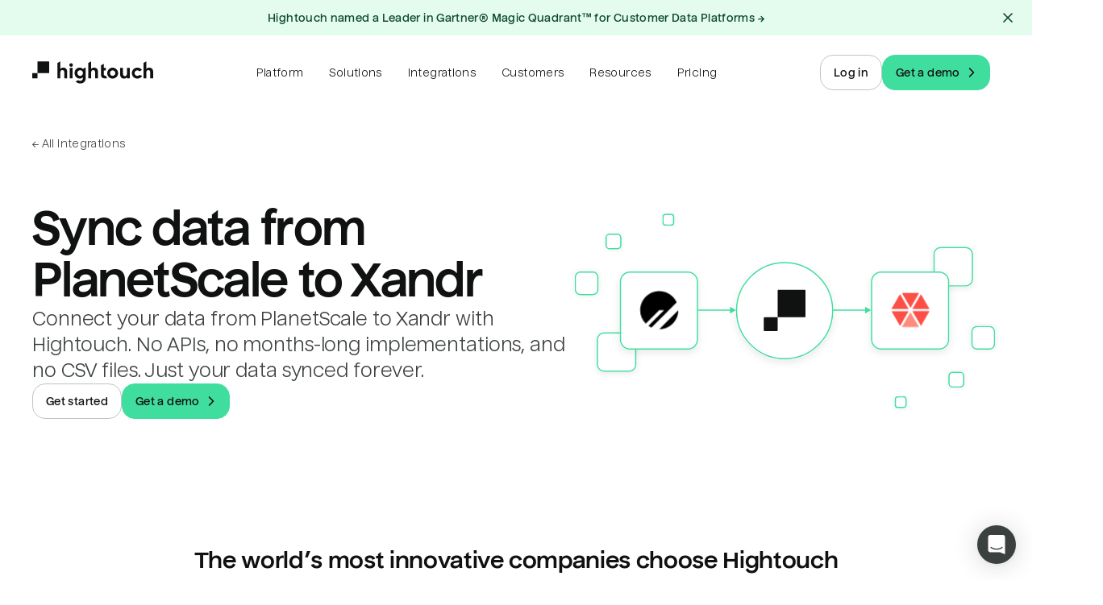

--- FILE ---
content_type: text/html; charset=utf-8
request_url: https://hightouch.com/integrations/planetscale-to-xandr
body_size: 82465
content:
<!DOCTYPE html><html lang="en"><head><meta charSet="utf-8"/><meta name="viewport" content="width=device-width"/><title>Sync data from PlanetScale to Xandr | Hightouch</title><meta name="robots" content="index,follow"/><meta name="description" content="Connect your data from PlanetScale to Xandr with Hightouch. No APIs, no months-long implementations, and no CSV files. Just your data synced forever."/><meta name="twitter:card" content="summary_large_image"/><meta property="og:title" content="Sync data from PlanetScale to Xandr"/><meta property="og:description" content="Connect your data from PlanetScale to Xandr with Hightouch. No APIs, no months-long implementations, and no CSV files. Just your data synced forever."/><meta property="og:url" content="https://hightouch.com/integrations/planetscale-to-xandr"/><meta property="og:type" content="website"/><meta property="og:image" content="https://hightouch.com/assets/meta.png"/><meta property="og:image:alt" content="Hightouch."/><meta property="og:image:width" content="1200"/><meta property="og:image:height" content="630"/><link rel="canonical" href="https://hightouch.com/integrations/planetscale-to-xandr"/><meta name="next-head-count" content="15"/><link rel="shortcut icon" href="/favicon.ico?v=3"/><meta name="facebook-domain-verification" content="lekma23zmzly820tygl9vt9hw4rz6a"/><meta name="zoom-domain-verification" content="ZOOM_verify_cGvGa9zkmlRd85odiIfp3a"/><link rel="preload" href="/_next/static/css/2a3c57b147b57ffe.css?dpl=dpl_CYNiptQ9J73bvQzUi7gfLPW7sxV3" as="style"/><link rel="stylesheet" href="/_next/static/css/2a3c57b147b57ffe.css?dpl=dpl_CYNiptQ9J73bvQzUi7gfLPW7sxV3" data-n-p=""/><noscript data-n-css=""></noscript><script defer="" nomodule="" src="/_next/static/chunks/polyfills-c67a75d1b6f99dc8.js?dpl=dpl_CYNiptQ9J73bvQzUi7gfLPW7sxV3"></script><script src="/third-party-scripts/mutiny.js" defer="" data-nscript="beforeInteractive"></script><script src="https://client-registry.mutinycdn.com/personalize/client/06886c201d74e25e.js" data-cfasync="false" defer="" data-nscript="beforeInteractive"></script><script src="/_next/static/chunks/webpack-fc04d2362b3fb7ba.js?dpl=dpl_CYNiptQ9J73bvQzUi7gfLPW7sxV3" defer=""></script><script src="/_next/static/chunks/framework-b78bc773b89d3272.js?dpl=dpl_CYNiptQ9J73bvQzUi7gfLPW7sxV3" defer=""></script><script src="/_next/static/chunks/main-ccda9f10f9694656.js?dpl=dpl_CYNiptQ9J73bvQzUi7gfLPW7sxV3" defer=""></script><script src="/_next/static/chunks/pages/_app-09107f67d41fe72f.js?dpl=dpl_CYNiptQ9J73bvQzUi7gfLPW7sxV3" defer=""></script><script src="/_next/static/chunks/6160-472353acaa30f974.js?dpl=dpl_CYNiptQ9J73bvQzUi7gfLPW7sxV3" defer=""></script><script src="/_next/static/chunks/2401-2faa3f291de40880.js?dpl=dpl_CYNiptQ9J73bvQzUi7gfLPW7sxV3" defer=""></script><script src="/_next/static/chunks/9835-fe21e0b8add138fe.js?dpl=dpl_CYNiptQ9J73bvQzUi7gfLPW7sxV3" defer=""></script><script src="/_next/static/chunks/4702-88a527bceddcc86b.js?dpl=dpl_CYNiptQ9J73bvQzUi7gfLPW7sxV3" defer=""></script><script src="/_next/static/chunks/4951-4ad6096a76322879.js?dpl=dpl_CYNiptQ9J73bvQzUi7gfLPW7sxV3" defer=""></script><script src="/_next/static/chunks/1843-89d8883f79ca5bbe.js?dpl=dpl_CYNiptQ9J73bvQzUi7gfLPW7sxV3" defer=""></script><script src="/_next/static/chunks/8998-facf7096cbb99f7f.js?dpl=dpl_CYNiptQ9J73bvQzUi7gfLPW7sxV3" defer=""></script><script src="/_next/static/chunks/873-8a7eba86062b2290.js?dpl=dpl_CYNiptQ9J73bvQzUi7gfLPW7sxV3" defer=""></script><script src="/_next/static/chunks/4233-efc9eeb8951bd591.js?dpl=dpl_CYNiptQ9J73bvQzUi7gfLPW7sxV3" defer=""></script><script src="/_next/static/chunks/pages/integrations/connection/%5B...slugs%5D-e966a3b2a99412ec.js?dpl=dpl_CYNiptQ9J73bvQzUi7gfLPW7sxV3" defer=""></script><script src="/_next/static/uoEofZ4jcLiOoWhpr9PY1/_buildManifest.js?dpl=dpl_CYNiptQ9J73bvQzUi7gfLPW7sxV3" defer=""></script><script src="/_next/static/uoEofZ4jcLiOoWhpr9PY1/_ssgManifest.js?dpl=dpl_CYNiptQ9J73bvQzUi7gfLPW7sxV3" defer=""></script></head><body><noscript><iframe src="https://www.googletagmanager.com/ns.html?id=GTM-T6NBFVM" height="0" width="0" style="display:none;visibility:hidden"></iframe></noscript><script id="chakra-script">!(function(){try{var a=function(c){var v="(prefers-color-scheme: dark)",h=window.matchMedia(v).matches?"dark":"light",r=c==="system"?h:c,o=document.documentElement,s=document.body,l="chakra-ui-light",d="chakra-ui-dark",i=r==="dark";return s.classList.add(i?d:l),s.classList.remove(i?l:d),o.style.colorScheme=r,o.dataset.theme=r,r},n=a,m="light",e="chakra-ui-color-mode",t=localStorage.getItem(e);t?a(t):localStorage.setItem(e,a(m))}catch(a){}})();</script><div id="__next"><link href="https://widget.intercom.io" rel="preconnect" crossorigin=""/><script>self.__wrap_n=self.__wrap_n||(self.CSS&&CSS.supports("text-wrap","balance")?1:2);self.__wrap_b=(e,n,t)=>{t=t||document.querySelector(`[data-br="${e}"]`);let r=t==null?void 0:t.parentElement;if(!r)return;let o=u=>t.style.maxWidth=u+"px";t.style.maxWidth="";let l=r.clientWidth,d=r.clientHeight,s=l/2-.25,a=l+.5,c;if(l){for(o(s),s=Math.max(t.scrollWidth,s);s+1<a;)c=Math.round((s+a)/2),o(c),r.clientHeight===d?a=c:s=c;o(a*n+l*(1-n))}t.__wrap_o||(typeof ResizeObserver!="undefined"?(t.__wrap_o=new ResizeObserver(()=>{self.__wrap_b(0,+t.dataset.brr,t)})).observe(r):process.env.NODE_ENV==="development"&&console.warn("The browser you are using does not support the ResizeObserver API. Please consider add polyfill for this API to avoid potential layout shifts or upgrade your browser. Read more: https://github.com/shuding/react-wrap-balancer#browser-support-information"))};</script><style data-emotion="css-global ike95r">:host,:root,[data-theme]{--chakra-ring-inset:var(--chakra-empty,/*!*/ /*!*/);--chakra-ring-offset-width:0px;--chakra-ring-offset-color:#fff;--chakra-ring-color:rgba(66, 153, 225, 0.6);--chakra-ring-offset-shadow:0 0 #0000;--chakra-ring-shadow:0 0 #0000;--chakra-space-x-reverse:0;--chakra-space-y-reverse:0;--chakra-colors-transparent:transparent;--chakra-colors-current:currentColor;--chakra-colors-black:#000000;--chakra-colors-white:#FFFFFF;--chakra-colors-whiteAlpha-50:rgba(255, 255, 255, 0.04);--chakra-colors-whiteAlpha-100:rgba(255, 255, 255, 0.06);--chakra-colors-whiteAlpha-200:rgba(255, 255, 255, 0.08);--chakra-colors-whiteAlpha-300:rgba(255, 255, 255, 0.16);--chakra-colors-whiteAlpha-400:rgba(255, 255, 255, 0.24);--chakra-colors-whiteAlpha-500:rgba(255, 255, 255, 0.36);--chakra-colors-whiteAlpha-600:rgba(255, 255, 255, 0.48);--chakra-colors-whiteAlpha-700:rgba(255, 255, 255, 0.64);--chakra-colors-whiteAlpha-800:rgba(255, 255, 255, 0.80);--chakra-colors-whiteAlpha-900:rgba(255, 255, 255, 0.92);--chakra-colors-blackAlpha-50:rgba(0, 0, 0, 0.04);--chakra-colors-blackAlpha-100:rgba(0, 0, 0, 0.06);--chakra-colors-blackAlpha-200:rgba(0, 0, 0, 0.08);--chakra-colors-blackAlpha-300:rgba(0, 0, 0, 0.16);--chakra-colors-blackAlpha-400:rgba(0, 0, 0, 0.24);--chakra-colors-blackAlpha-500:rgba(0, 0, 0, 0.36);--chakra-colors-blackAlpha-600:rgba(0, 0, 0, 0.48);--chakra-colors-blackAlpha-700:rgba(0, 0, 0, 0.64);--chakra-colors-blackAlpha-800:rgba(0, 0, 0, 0.80);--chakra-colors-blackAlpha-900:rgba(0, 0, 0, 0.92);--chakra-colors-gray-50:#F7FAFC;--chakra-colors-gray-100:#EDF2F7;--chakra-colors-gray-200:#E2E8F0;--chakra-colors-gray-300:#CBD5E0;--chakra-colors-gray-400:#A0AEC0;--chakra-colors-gray-500:#718096;--chakra-colors-gray-600:#4A5568;--chakra-colors-gray-700:#2D3748;--chakra-colors-gray-800:#1A202C;--chakra-colors-gray-900:#171923;--chakra-colors-red-50:#FFF5F5;--chakra-colors-red-100:#FED7D7;--chakra-colors-red-200:#FEB2B2;--chakra-colors-red-300:#FC8181;--chakra-colors-red-400:#F56565;--chakra-colors-red-500:#E53E3E;--chakra-colors-red-600:#C53030;--chakra-colors-red-700:#9B2C2C;--chakra-colors-red-800:#822727;--chakra-colors-red-900:#63171B;--chakra-colors-orange-50:#FFFAF0;--chakra-colors-orange-100:#FEEBC8;--chakra-colors-orange-200:#FBD38D;--chakra-colors-orange-300:#F6AD55;--chakra-colors-orange-400:#ED8936;--chakra-colors-orange-500:#DD6B20;--chakra-colors-orange-600:#C05621;--chakra-colors-orange-700:#9C4221;--chakra-colors-orange-800:#7B341E;--chakra-colors-orange-900:#652B19;--chakra-colors-yellow-50:#FFFFF0;--chakra-colors-yellow-100:#FEFCBF;--chakra-colors-yellow-200:#FAF089;--chakra-colors-yellow-300:#F6E05E;--chakra-colors-yellow-400:#ECC94B;--chakra-colors-yellow-500:#D69E2E;--chakra-colors-yellow-600:#B7791F;--chakra-colors-yellow-700:#975A16;--chakra-colors-yellow-800:#744210;--chakra-colors-yellow-900:#5F370E;--chakra-colors-green-50:#F0FFF4;--chakra-colors-green-100:#C6F6D5;--chakra-colors-green-200:#9AE6B4;--chakra-colors-green-300:#68D391;--chakra-colors-green-400:#48BB78;--chakra-colors-green-500:#38A169;--chakra-colors-green-600:#2F855A;--chakra-colors-green-700:#276749;--chakra-colors-green-800:#22543D;--chakra-colors-green-900:#1C4532;--chakra-colors-teal-50:#E6FFFA;--chakra-colors-teal-100:#B2F5EA;--chakra-colors-teal-200:#81E6D9;--chakra-colors-teal-300:#4FD1C5;--chakra-colors-teal-400:#38B2AC;--chakra-colors-teal-500:#319795;--chakra-colors-teal-600:#2C7A7B;--chakra-colors-teal-700:#285E61;--chakra-colors-teal-800:#234E52;--chakra-colors-teal-900:#1D4044;--chakra-colors-blue-50:#ebf8ff;--chakra-colors-blue-100:#bee3f8;--chakra-colors-blue-200:#90cdf4;--chakra-colors-blue-300:#63b3ed;--chakra-colors-blue-400:#4299e1;--chakra-colors-blue-500:#3182ce;--chakra-colors-blue-600:#2b6cb0;--chakra-colors-blue-700:#2c5282;--chakra-colors-blue-800:#2a4365;--chakra-colors-blue-900:#1A365D;--chakra-colors-cyan-50:#EDFDFD;--chakra-colors-cyan-100:#C4F1F9;--chakra-colors-cyan-200:#9DECF9;--chakra-colors-cyan-300:#76E4F7;--chakra-colors-cyan-400:#0BC5EA;--chakra-colors-cyan-500:#00B5D8;--chakra-colors-cyan-600:#00A3C4;--chakra-colors-cyan-700:#0987A0;--chakra-colors-cyan-800:#086F83;--chakra-colors-cyan-900:#065666;--chakra-colors-purple-50:#FAF5FF;--chakra-colors-purple-100:#E9D8FD;--chakra-colors-purple-200:#D6BCFA;--chakra-colors-purple-300:#B794F4;--chakra-colors-purple-400:#9F7AEA;--chakra-colors-purple-500:#805AD5;--chakra-colors-purple-600:#6B46C1;--chakra-colors-purple-700:#553C9A;--chakra-colors-purple-800:#44337A;--chakra-colors-purple-900:#322659;--chakra-colors-pink-50:#FFF5F7;--chakra-colors-pink-100:#FED7E2;--chakra-colors-pink-200:#FBB6CE;--chakra-colors-pink-300:#F687B3;--chakra-colors-pink-400:#ED64A6;--chakra-colors-pink-500:#D53F8C;--chakra-colors-pink-600:#B83280;--chakra-colors-pink-700:#97266D;--chakra-colors-pink-800:#702459;--chakra-colors-pink-900:#521B41;--chakra-colors-linkedin-50:#E8F4F9;--chakra-colors-linkedin-100:#CFEDFB;--chakra-colors-linkedin-200:#9BDAF3;--chakra-colors-linkedin-300:#68C7EC;--chakra-colors-linkedin-400:#34B3E4;--chakra-colors-linkedin-500:#00A0DC;--chakra-colors-linkedin-600:#008CC9;--chakra-colors-linkedin-700:#0077B5;--chakra-colors-linkedin-800:#005E93;--chakra-colors-linkedin-900:#004471;--chakra-colors-facebook-50:#E8F4F9;--chakra-colors-facebook-100:#D9DEE9;--chakra-colors-facebook-200:#B7C2DA;--chakra-colors-facebook-300:#6482C0;--chakra-colors-facebook-400:#4267B2;--chakra-colors-facebook-500:#385898;--chakra-colors-facebook-600:#314E89;--chakra-colors-facebook-700:#29487D;--chakra-colors-facebook-800:#223B67;--chakra-colors-facebook-900:#1E355B;--chakra-colors-messenger-50:#D0E6FF;--chakra-colors-messenger-100:#B9DAFF;--chakra-colors-messenger-200:#A2CDFF;--chakra-colors-messenger-300:#7AB8FF;--chakra-colors-messenger-400:#2E90FF;--chakra-colors-messenger-500:#0078FF;--chakra-colors-messenger-600:#0063D1;--chakra-colors-messenger-700:#0052AC;--chakra-colors-messenger-800:#003C7E;--chakra-colors-messenger-900:#002C5C;--chakra-colors-whatsapp-50:#dffeec;--chakra-colors-whatsapp-100:#b9f5d0;--chakra-colors-whatsapp-200:#90edb3;--chakra-colors-whatsapp-300:#65e495;--chakra-colors-whatsapp-400:#3cdd78;--chakra-colors-whatsapp-500:#22c35e;--chakra-colors-whatsapp-600:#179848;--chakra-colors-whatsapp-700:#0c6c33;--chakra-colors-whatsapp-800:#01421c;--chakra-colors-whatsapp-900:#001803;--chakra-colors-twitter-50:#E5F4FD;--chakra-colors-twitter-100:#C8E9FB;--chakra-colors-twitter-200:#A8DCFA;--chakra-colors-twitter-300:#83CDF7;--chakra-colors-twitter-400:#57BBF5;--chakra-colors-twitter-500:#1DA1F2;--chakra-colors-twitter-600:#1A94DA;--chakra-colors-twitter-700:#1681BF;--chakra-colors-twitter-800:#136B9E;--chakra-colors-twitter-900:#0D4D71;--chakra-colors-telegram-50:#E3F2F9;--chakra-colors-telegram-100:#C5E4F3;--chakra-colors-telegram-200:#A2D4EC;--chakra-colors-telegram-300:#7AC1E4;--chakra-colors-telegram-400:#47A9DA;--chakra-colors-telegram-500:#0088CC;--chakra-colors-telegram-600:#007AB8;--chakra-colors-telegram-700:#006BA1;--chakra-colors-telegram-800:#005885;--chakra-colors-telegram-900:#003F5E;--chakra-colors-new-red-50:#FFF4F4;--chakra-colors-new-red-150:#FEE4E3;--chakra-colors-new-red-300:#FEB1B5;--chakra-colors-new-red-500:#F85D3E;--chakra-colors-new-red-700:#DE2D22;--chakra-colors-new-red-900:#76230E;--chakra-colors-new-red-950:#2B0205;--chakra-colors-new-yellow-50:#FFF6E4;--chakra-colors-new-yellow-150:#FEE6CA;--chakra-colors-new-yellow-300:#F9BA3E;--chakra-colors-new-yellow-500:#DB752C;--chakra-colors-new-yellow-700:#BA5821;--chakra-colors-new-yellow-900:#65320E;--chakra-colors-new-yellow-950:#240802;--chakra-colors-new-green-50:#E3FCEE;--chakra-colors-new-green-150:#B2F9D4;--chakra-colors-new-green-300:#40DE9E;--chakra-colors-new-green-500:#2EA281;--chakra-colors-new-green-700:#228457;--chakra-colors-new-green-900:#0F492E;--chakra-colors-new-green-950:#021504;--chakra-colors-new-blue-50:#EBF9FC;--chakra-colors-new-blue-150:#CCF0F9;--chakra-colors-new-blue-300:#8BCDF0;--chakra-colors-new-blue-500:#3498DA;--chakra-colors-new-blue-700:#2D71DC;--chakra-colors-new-blue-900:#153E7E;--chakra-colors-new-blue-950:#02131B;--chakra-colors-new-violet-50:#F9F5FF;--chakra-colors-new-violet-150:#EAE7FE;--chakra-colors-new-violet-300:#C6BFF1;--chakra-colors-new-violet-500:#9280F4;--chakra-colors-new-violet-700:#765BF0;--chakra-colors-new-violet-900:#421BB0;--chakra-colors-new-violet-950:#12043E;--chakra-colors-new-gray-50:#F3F7F5;--chakra-colors-new-gray-150:#E4ECE7;--chakra-colors-new-gray-300:#BDC7C2;--chakra-colors-new-gray-500:#88938D;--chakra-colors-new-gray-700:#6D7772;--chakra-colors-new-gray-900:#3B413E;--chakra-colors-new-gray-950:#101111;--chakra-colors-product-teal-50:oklch(0.98 0.0174 209.43);--chakra-colors-product-teal-100:oklch(0.9637 0.0326 212.04);--chakra-colors-product-teal-200:oklch(0.9125 0.0507 210.29);--chakra-colors-product-teal-300:oklch(0.8419 0.0658 213.26);--chakra-colors-product-teal-400:oklch(0.7487 0.1036 211.39);--chakra-colors-product-teal-500:oklch(0.5972 0.131 213.44);--chakra-colors-product-teal-600:oklch(0.5243 0.1143 214.28);--chakra-colors-product-teal-700:oklch(0.4668 0.0943 213.73);--chakra-colors-product-teal-800:oklch(0.4025 0.0826 212);--chakra-colors-product-teal-900:oklch(0.3427 0.071 210.27);--chakra-colors-product-yellow-50:oklch(0.9871 0.0239 94.52);--chakra-colors-product-yellow-100:oklch(0.9639 0.0686 97);--chakra-colors-product-yellow-200:oklch(0.9249 0.1183 97.1);--chakra-colors-product-yellow-300:oklch(0.8788 0.148 92.73);--chakra-colors-product-yellow-400:oklch(0.8266 0.1731 86.1);--chakra-colors-product-yellow-500:oklch(0.7659 0.1668 71.73);--chakra-colors-product-yellow-600:oklch(0.6392 0.1581 60.07);--chakra-colors-product-yellow-700:oklch(0.548 0.148 50.76);--chakra-colors-product-yellow-800:oklch(0.4672 0.1315 48.45);--chakra-colors-product-yellow-900:oklch(0.3748 0.1115 47.49);--chakra-colors-product-red-50:oklch(96.91% 0.015 17.42);--chakra-colors-product-red-100:oklch(90.23% 0.050764487400613734 18.134245085608146);--chakra-colors-product-red-200:oklch(83.48% 0.09155694161436399 18.345986095067442);--chakra-colors-product-red-300:oklch(76.76% 0.1379562554882739 18.596481624165502);--chakra-colors-product-red-400:oklch(70.13% 0.19088395210545106 18.65430749379855);--chakra-colors-product-red-500:oklch(63.33% 0.213 18.7);--chakra-colors-product-red-600:oklch(54.91% 0.22 18.59);--chakra-colors-product-red-700:oklch(43.46% 0.174 18.79);--chakra-colors-product-red-800:oklch(31.64% 0.12686925279130523 18.9842584108985);--chakra-colors-product-red-900:oklch(21.08% 0.08451422681622453 18.772611548125568);--chakra-colors-product-gray-50:oklch(98.51% 0 355);--chakra-colors-product-gray-100:oklch(97.02% 0 355);--chakra-colors-product-gray-200:oklch(94.01% 0 0);--chakra-colors-product-gray-300:oklch(90.24% 0.0025 345.22);--chakra-colors-product-gray-400:oklch(81.84% 0.0057 3.37);--chakra-colors-product-gray-500:oklch(63.8% 0.0061 3.44);--chakra-colors-product-gray-600:oklch(50.59% 0.0082 355.05);--chakra-colors-product-gray-700:oklch(40.77% 0.0031 345.34);--chakra-colors-product-gray-800:oklch(30.18% 0.004 355);--chakra-colors-product-gray-900:oklch(23.34% 0.004 355);--chakra-colors-product-green-50:oklch(0.96 0.0148 158.25);--chakra-colors-product-green-100:oklch(0.9298 0.0478 156.56);--chakra-colors-product-green-200:oklch(0.856 0.0977 154.31);--chakra-colors-product-green-300:oklch(0.7761 0.1295 152.9);--chakra-colors-product-green-400:oklch(0.6717 0.1422 153.17);--chakra-colors-product-green-500:oklch(0.5904 0.1616 152.22);--chakra-colors-product-green-600:oklch(0.4551 0.1329 155.25);--chakra-colors-product-green-700:oklch(0.3832 0.1031 156.41);--chakra-colors-product-green-800:oklch(0.3277 0.0924 157.43);--chakra-colors-product-green-900:oklch(0.3034 0.0685 169.68);--chakra-colors-product-blue-50:oklch(0.9709 0.0125 255.5);--chakra-colors-product-blue-100:oklch(0.9338 0.0348 259.59);--chakra-colors-product-blue-200:oklch(0.883 0.0625 259.03);--chakra-colors-product-blue-300:oklch(0.8115 0.0996 256.56);--chakra-colors-product-blue-400:oklch(0.707 0.158 259.16);--chakra-colors-product-blue-500:oklch(0.6199 0.2108 263.3);--chakra-colors-product-blue-600:oklch(0.5178 0.2286 265.2);--chakra-colors-product-blue-700:oklch(0.4803 0.2313 266.03);--chakra-colors-product-blue-800:oklch(0.4043 0.2004 267.27);--chakra-colors-product-blue-900:oklch(0.321 0.1378 267.64);--chakra-colors-product-purple-50:oklch(0.9575 0.0114 308.33);--chakra-colors-product-purple-100:oklch(0.8997 0.0245 306.94);--chakra-colors-product-purple-200:oklch(0.8076 0.0506 307.77);--chakra-colors-product-purple-300:oklch(0.727 0.0731 307.34);--chakra-colors-product-purple-400:oklch(0.6511 0.0936 307.59);--chakra-colors-product-purple-500:oklch(0.5972 0.1079 307.75);--chakra-colors-product-purple-600:oklch(0.524 0.1061 307.91);--chakra-colors-product-purple-700:oklch(0.4362 0.0889 307.9);--chakra-colors-product-purple-800:oklch(0.3393 0.0694 308.56);--chakra-colors-product-purple-900:oklch(0.2977 0.0622 308.08);--chakra-colors-product-pink-50:oklch(97.18% 0.011 339.33);--chakra-colors-product-pink-100:oklch(94.76% 0.023 338.62);--chakra-colors-product-pink-200:oklch(89.55% 0.051 340.45);--chakra-colors-product-pink-300:oklch(81.57% 0.1 343.67);--chakra-colors-product-pink-400:oklch(70.56% 0.171 347.84);--chakra-colors-product-pink-500:oklch(64.07% 0.205 352.56);--chakra-colors-product-pink-600:oklch(57.55% 0.214 359.48);--chakra-colors-product-pink-700:oklch(51.08% 0.191 2.82);--chakra-colors-product-pink-800:oklch(44.62% 0.16 2.77);--chakra-colors-product-pink-900:oklch(39.84% 0.13 1.02);--chakra-colors-product-orange-50:oklch(98.1% 0.015 80.71);--chakra-colors-product-orange-100:oklch(95.42% 0.034 80.31);--chakra-colors-product-orange-200:oklch(89.96% 0.083 73.51);--chakra-colors-product-orange-300:oklch(83.26% 0.134 68.84);--chakra-colors-product-orange-400:oklch(74.21% 0.173 57.75);--chakra-colors-product-orange-500:oklch(69.47% 0.196 49.2);--chakra-colors-product-orange-600:oklch(63.37% 0.196 42.09);--chakra-colors-product-orange-700:oklch(54.13% 0.178 39.62);--chakra-colors-product-orange-800:oklch(46.06% 0.155 38.44);--chakra-colors-product-orange-900:oklch(36.7% 0.123 39.51);--chakra-colors-product-indigo-50:oklch(94.96% 0.023 291.37);--chakra-colors-product-indigo-100:oklch(91.63% 0.042 291.47);--chakra-colors-product-indigo-200:oklch(84.1% 0.075 290.63);--chakra-colors-product-indigo-300:oklch(78.42% 0.091 290.6);--chakra-colors-product-indigo-400:oklch(67.89% 0.122 289.83);--chakra-colors-product-indigo-500:oklch(57.6% 0.135 289.1);--chakra-colors-product-indigo-600:oklch(46.86% 0.135 287.37);--chakra-colors-product-indigo-700:oklch(38.9% 0.124 288.18);--chakra-colors-product-indigo-800:oklch(31.66% 0.099 289.01);--chakra-colors-product-indigo-900:oklch(20.7% 0.108 289.18);--chakra-colors-brand-text-light:#101111;--chakra-colors-brand-text-dark:#F3F7F5;--chakra-colors-brand-textSecondary-light:#3B413E;--chakra-colors-brand-textSecondary-dark:#E4ECE7;--chakra-colors-brand-textTertiary-light:#3B413E;--chakra-colors-brand-textTertiary-dark:#E4ECE7;--chakra-colors-brand-background-light:white;--chakra-colors-brand-background-dark:#101111;--chakra-colors-brand-backgroundSecondary-light:#F3F7F5;--chakra-colors-brand-backgroundSecondary-dark:#3B413E;--chakra-colors-brand-border-extraLight:#E4ECE7;--chakra-colors-brand-border-light:#BDC7C2;--chakra-colors-brand-border-dark:#88938D;--chakra-colors-brand-header-border-light:rgba(59, 65, 62, 0.17);--chakra-colors-brand-header-border-dark:rgba(255, 255, 255, 0.1);--chakra-colors-brand-header-backgroundSecondary-light:rgba(255, 255, 255, 0.60);--chakra-colors-brand-header-backgroundSecondary-dark:rgba(255, 255, 255, 0.06);--chakra-colors-brand-header-backgroundTertiary-light:rgba(255, 255, 255, 0.30);--chakra-colors-brand-header-backgroundTertiary-dark:rgba(255, 255, 255, 0.12);--chakra-colors-brand-accent-primary:#40DE9E;--chakra-colors-brand-accent-secondary:#2EA281;--chakra-colors-brand-accent-compliment:#101111;--chakra-colors-brand-logo-light:#101111;--chakra-colors-brand-logo-dark:#ffffff;--chakra-colors-brand-black:#000000;--chakra-colors-brand-white:#ffffff;--chakra-colors-brand-error:#DE2D22;--chakra-colors-brand-success:#2EA281;--chakra-colors-tools-snowflake:#29B5E8;--chakra-colors-tools-databricks:#ED3C2C;--chakra-colors-tools-bigquery:#669DF6;--chakra-colors-tools-redshift:#0096fa;--chakra-colors-tools-generic:#40DE9E;--chakra-colors-wmg:#0032A0;--chakra-colors-cars:#65299D;--chakra-colors-chime:#1EC677;--chakra-colors-intelycare:#E5098C;--chakra-colors-ramp:#787868;--chakra-colors-lucidchart:#282c33;--chakra-colors-gorgias:#fc8165;--chakra-colors-chalhoub:#618eb4;--chakra-colors-wellthy:#E12723;--chakra-colors-mews:#ff5e64;--chakra-colors-prestashop:#a4dbe8;--chakra-colors-circleci:#049b4a;--chakra-colors-retool:#6875d9;--chakra-colors-vendr:#5e2df5;--chakra-colors-blend:#00146b;--chakra-colors-nandos:#eb3f56;--chakra-colors-zeplin:#ee6723;--chakra-colors-gosite:#0058ff;--chakra-colors-seesaw:#1b70c0;--chakra-colors-auto-trader:#222B5E;--chakra-colors-on-deck:#315be8;--chakra-colors-compare-club:#0ac16a;--chakra-colors-the-zebra:#574cfa;--chakra-colors-petsmart:#cd303b;--chakra-colors-weight-watchers:#3C34E5;--chakra-borders-none:0;--chakra-borders-1px:1px solid;--chakra-borders-2px:2px solid;--chakra-borders-4px:4px solid;--chakra-borders-8px:8px solid;--chakra-fonts-heading:'Nuckle',sans-serif;--chakra-fonts-body:'Nuckle',sans-serif;--chakra-fonts-mono:'Roboto Mono',monospace;--chakra-fonts-inter:'Inter',sans-serif;--chakra-fontSizes-3xs:0.45rem;--chakra-fontSizes-2xs:0.625rem;--chakra-fontSizes-xs:12px;--chakra-fontSizes-sm:14px;--chakra-fontSizes-md:16px;--chakra-fontSizes-lg:18px;--chakra-fontSizes-xl:22px;--chakra-fontSizes-2xl:26px;--chakra-fontSizes-3xl:32px;--chakra-fontSizes-4xl:40px;--chakra-fontSizes-5xl:46px;--chakra-fontSizes-6xl:54px;--chakra-fontSizes-7xl:64px;--chakra-fontSizes-8xl:6rem;--chakra-fontSizes-9xl:8rem;--chakra-fontSizes-brand-2xs:0.573125rem;--chakra-fontSizes-brand-xs:0.6875rem;--chakra-fontSizes-brand-sm:0.825rem;--chakra-fontSizes-brand-base:0.9375rem;--chakra-fontSizes-brand-md:1.0875rem;--chakra-fontSizes-brand-lg:1.188125rem;--chakra-fontSizes-brand-xl:1.425625rem;--chakra-fontSizes-brand-2xl:1.710625rem;--chakra-fontSizes-brand-3xl:2.053125rem;--chakra-fontSizes-brand-4xl:2.46375rem;--chakra-fontSizes-brand-5xl:2.95625rem;--chakra-fontSizes-brand-6xl:3.5475rem;--chakra-fontSizes-brand-7xl:4.256875rem;--chakra-fontSizes-brand-8xl:5.108125rem;--chakra-fontWeights-hairline:100;--chakra-fontWeights-thin:200;--chakra-fontWeights-light:300;--chakra-fontWeights-normal:400;--chakra-fontWeights-medium:500;--chakra-fontWeights-semibold:600;--chakra-fontWeights-bold:700;--chakra-fontWeights-extrabold:800;--chakra-fontWeights-black:900;--chakra-letterSpacings-tighter:-0.05em;--chakra-letterSpacings-tight:-0.025em;--chakra-letterSpacings-normal:0;--chakra-letterSpacings-wide:0.025em;--chakra-letterSpacings-wider:0.05em;--chakra-letterSpacings-widest:0.1em;--chakra-lineHeights-3:.75rem;--chakra-lineHeights-4:1rem;--chakra-lineHeights-5:1.25rem;--chakra-lineHeights-6:1.5rem;--chakra-lineHeights-7:1.75rem;--chakra-lineHeights-8:2rem;--chakra-lineHeights-9:2.25rem;--chakra-lineHeights-10:2.5rem;--chakra-lineHeights-12:0.75rem;--chakra-lineHeights-14:0.875rem;--chakra-lineHeights-16:1rem;--chakra-lineHeights-20:1.25rem;--chakra-lineHeights-24:1.5rem;--chakra-lineHeights-28:1.75rem;--chakra-lineHeights-32:2rem;--chakra-lineHeights-40:2.5rem;--chakra-lineHeights-48:3rem;--chakra-lineHeights-56:3.5rem;--chakra-lineHeights-64:4rem;--chakra-lineHeights-72:4.5rem;--chakra-lineHeights-84:5.25rem;--chakra-lineHeights-normal:normal;--chakra-lineHeights-none:1;--chakra-lineHeights-shorter:1.25;--chakra-lineHeights-short:1.375;--chakra-lineHeights-base:1.5;--chakra-lineHeights-tall:1.625;--chakra-lineHeights-taller:2;--chakra-radii-none:0;--chakra-radii-sm:0.125rem;--chakra-radii-base:1rem;--chakra-radii-md:0.375rem;--chakra-radii-lg:0.5rem;--chakra-radii-xl:0.75rem;--chakra-radii-2xl:1rem;--chakra-radii-3xl:1.5rem;--chakra-radii-full:9999px;--chakra-radii-tiniest:0.125rem;--chakra-radii-tinier:0.25rem;--chakra-radii-tiny:0.5rem;--chakra-radii-smallest:0.75rem;--chakra-radii-smaller:1rem;--chakra-radii-small:1.5rem;--chakra-radii-big:2rem;--chakra-radii-bigger:2.5rem;--chakra-radii-biggest:4rem;--chakra-radii-huge:6rem;--chakra-radii-huger:8rem;--chakra-radii-hugest:10rem;--chakra-radii-containerPx-mobile:1rem;--chakra-radii-containerPx-tablet:2.5rem;--chakra-radii-containerPx-desktop:4rem;--chakra-radii-containerPx-ultraWide:6rem;--chakra-radii-sectionSpacingY-base:6rem;--chakra-radii-sectionSpacingY-md:10rem;--chakra-space-1:0.25rem;--chakra-space-2:0.5rem;--chakra-space-3:0.75rem;--chakra-space-4:1rem;--chakra-space-5:1.25rem;--chakra-space-6:1.5rem;--chakra-space-7:1.75rem;--chakra-space-8:2rem;--chakra-space-9:2.25rem;--chakra-space-10:2.5rem;--chakra-space-12:3rem;--chakra-space-14:3.5rem;--chakra-space-16:4rem;--chakra-space-20:5rem;--chakra-space-24:6rem;--chakra-space-28:7rem;--chakra-space-32:8rem;--chakra-space-36:9rem;--chakra-space-40:10rem;--chakra-space-44:11rem;--chakra-space-48:12rem;--chakra-space-52:13rem;--chakra-space-56:14rem;--chakra-space-60:15rem;--chakra-space-64:16rem;--chakra-space-72:18rem;--chakra-space-80:20rem;--chakra-space-96:24rem;--chakra-space-px:1px;--chakra-space-0-5:0.125rem;--chakra-space-1-5:0.375rem;--chakra-space-2-5:0.625rem;--chakra-space-3-5:0.875rem;--chakra-space-tiniest:0.125rem;--chakra-space-tinier:0.25rem;--chakra-space-tiny:0.5rem;--chakra-space-smallest:0.75rem;--chakra-space-smaller:1rem;--chakra-space-small:1.5rem;--chakra-space-big:2rem;--chakra-space-bigger:2.5rem;--chakra-space-biggest:4rem;--chakra-space-huge:6rem;--chakra-space-huger:8rem;--chakra-space-hugest:10rem;--chakra-space-containerPx-mobile:1rem;--chakra-space-containerPx-tablet:2.5rem;--chakra-space-containerPx-desktop:4rem;--chakra-space-containerPx-ultraWide:6rem;--chakra-space-sectionSpacingY-base:6rem;--chakra-space-sectionSpacingY-md:10rem;--chakra-shadows-xs:0px 1px 2px 0px rgba(16, 24, 40, 0.06),0px 1px 3px 0px rgba(16, 24, 40, 0.10);--chakra-shadows-sm:0px 1.885px 1.885px 0px rgba(0, 0, 0, 0.02),0px 3.77px 3.77px 0px rgba(0, 0, 0, 0.04),0px 11.31px 22.621px 0px rgba(0, 0, 0, 0.04);--chakra-shadows-base:0px 2px 12px 0px rgba(0, 0, 0, 0.08);--chakra-shadows-md:0px 34.807px 20.627px 0px rgba(0, 0, 0, 0.02),0px 15.47px 15.47px 0px rgba(0, 0, 0, 0.04),0px 3.867px 7.735px 0px rgba(0, 0, 0, 0.05);--chakra-shadows-lg:0px 29px 38px 0px rgba(0, 0, 0, 0.07),0px 14.681px 16.566px 0px rgba(0, 0, 0, 0.05),0px 5.8px 6.175px 0px rgba(0, 0, 0, 0.04),0px 1.269px 2.197px 0px rgba(0, 0, 0, 0.02);--chakra-shadows-xl:0px 100px 80px 0px rgba(0, 0, 0, 0.15),0px 64.815px 46.852px 0px rgba(0, 0, 0, 0.11),0px 38.519px 25.481px 0px rgba(0, 0, 0, 0.09),0px 20px 13px 0px rgba(0, 0, 0, 0.08),0px 8.148px 6.519px 0px rgba(0, 0, 0, 0.06),0px 1.852px 3.148px 0px rgba(0, 0, 0, 0.04);--chakra-shadows-2xl:0 25px 50px -12px rgba(0, 0, 0, 0.25);--chakra-shadows-outline:0px 0px 0px 2px #40DE9E;--chakra-shadows-inner:inset 0 2px 4px 0 rgba(0,0,0,0.06);--chakra-shadows-none:none;--chakra-shadows-dark-lg:rgba(0, 0, 0, 0.1) 0px 0px 0px 1px,rgba(0, 0, 0, 0.2) 0px 5px 10px,rgba(0, 0, 0, 0.4) 0px 15px 40px;--chakra-shadows-card:0px -1px 6px 0px rgba(0, 0, 0, 0.05),0px 12px 12px 0px rgba(0, 0, 0, 0.04),0px 27px 16px 0px rgba(0, 0, 0, 0.02),0px 47px 19px 0px rgba(0, 0, 0, 0.01);--chakra-shadows-linkCardOutline:0px 0px 0px 2px #40DE9E,0px -1px 6px 0px rgba(0, 0, 0, 0.05),0px 12px 12px 0px rgba(0, 0, 0, 0.04),0px 27px 16px 0px rgba(0, 0, 0, 0.02),0px 47px 19px 0px rgba(0, 0, 0, 0.01);--chakra-shadows-outlineRed:0px 0px 0px 2px #F85D3E;--chakra-shadows-hoverTranslateY-md:0px 54.807px 40.627px 0px rgba(0, 0, 0, 0.02),0px 35.47px 25.47px 0px rgba(0, 0, 0, 0.04),0px 23.867px 17.735px 0px rgba(0, 0, 0, 0.05);--chakra-shadows-hoverTranslateY-card:0px 7px 16px 0px rgba(0, 0, 0, 0.05),0px 20px 22px 0px rgba(0, 0, 0, 0.04),0px 35px 26px 0px rgba(0, 0, 0, 0.02),0px 55px 29px 0px rgba(0, 0, 0, 0.01);--chakra-sizes-1:0.25rem;--chakra-sizes-2:0.5rem;--chakra-sizes-3:0.75rem;--chakra-sizes-4:1rem;--chakra-sizes-5:1.25rem;--chakra-sizes-6:1.5rem;--chakra-sizes-7:1.75rem;--chakra-sizes-8:2rem;--chakra-sizes-9:2.25rem;--chakra-sizes-10:2.5rem;--chakra-sizes-12:3rem;--chakra-sizes-14:3.5rem;--chakra-sizes-16:4rem;--chakra-sizes-20:5rem;--chakra-sizes-24:6rem;--chakra-sizes-28:7rem;--chakra-sizes-32:8rem;--chakra-sizes-36:9rem;--chakra-sizes-40:10rem;--chakra-sizes-44:11rem;--chakra-sizes-48:12rem;--chakra-sizes-52:13rem;--chakra-sizes-56:14rem;--chakra-sizes-60:15rem;--chakra-sizes-64:16rem;--chakra-sizes-72:18rem;--chakra-sizes-80:20rem;--chakra-sizes-96:24rem;--chakra-sizes-px:1px;--chakra-sizes-0-5:0.125rem;--chakra-sizes-1-5:0.375rem;--chakra-sizes-2-5:0.625rem;--chakra-sizes-3-5:0.875rem;--chakra-sizes-max:max-content;--chakra-sizes-min:min-content;--chakra-sizes-full:100%;--chakra-sizes-3xs:14rem;--chakra-sizes-2xs:16rem;--chakra-sizes-xs:20rem;--chakra-sizes-sm:24rem;--chakra-sizes-md:28rem;--chakra-sizes-lg:32rem;--chakra-sizes-xl:36rem;--chakra-sizes-2xl:42rem;--chakra-sizes-3xl:48rem;--chakra-sizes-4xl:56rem;--chakra-sizes-5xl:64rem;--chakra-sizes-6xl:72rem;--chakra-sizes-7xl:80rem;--chakra-sizes-8xl:90rem;--chakra-sizes-prose:60ch;--chakra-sizes-container-sm:640px;--chakra-sizes-container-md:768px;--chakra-sizes-container-lg:1024px;--chakra-sizes-container-xl:1280px;--chakra-sizes-container-article:824px;--chakra-sizes-container-section:1200px;--chakra-sizes-container-page:1440px;--chakra-sizes-tiniest:0.125rem;--chakra-sizes-tinier:0.25rem;--chakra-sizes-tiny:0.5rem;--chakra-sizes-smallest:0.75rem;--chakra-sizes-smaller:1rem;--chakra-sizes-small:1.5rem;--chakra-sizes-big:2rem;--chakra-sizes-bigger:2.5rem;--chakra-sizes-biggest:4rem;--chakra-sizes-huge:6rem;--chakra-sizes-huger:8rem;--chakra-sizes-hugest:10rem;--chakra-sizes-containerPx-mobile:1rem;--chakra-sizes-containerPx-tablet:2.5rem;--chakra-sizes-containerPx-desktop:4rem;--chakra-sizes-containerPx-ultraWide:6rem;--chakra-sizes-sectionSpacingY-base:6rem;--chakra-sizes-sectionSpacingY-md:10rem;--chakra-sizes-icon-xs:0.75rem;--chakra-sizes-icon-sm:1rem;--chakra-sizes-icon-md:1.25rem;--chakra-sizes-icon-lg:1.5rem;--chakra-sizes-icon-xl:2rem;--chakra-sizes-icon-2xl:3rem;--chakra-sizes-icon-3xl:4rem;--chakra-sizes-cardMaxW:460px;--chakra-sizes-mediaMaxW-mobile:460px;--chakra-sizes-section:1320px;--chakra-zIndices-hide:-1;--chakra-zIndices-auto:auto;--chakra-zIndices-base:0;--chakra-zIndices-docked:10;--chakra-zIndices-dropdown:1000;--chakra-zIndices-sticky:1100;--chakra-zIndices-banner:1200;--chakra-zIndices-overlay:1300;--chakra-zIndices-modal:1400;--chakra-zIndices-popover:1500;--chakra-zIndices-skipLink:1600;--chakra-zIndices-toast:1700;--chakra-zIndices-tooltip:1800;--chakra-transition-property-common:background-color,border-color,color,fill,stroke,opacity,box-shadow,transform;--chakra-transition-property-colors:background-color,border-color,color,fill,stroke;--chakra-transition-property-dimensions:width,height;--chakra-transition-property-position:left,right,top,bottom;--chakra-transition-property-background:background-color,background-image,background-position;--chakra-transition-easing-ease-in:cubic-bezier(0.4, 0, 1, 1);--chakra-transition-easing-ease-out:cubic-bezier(0, 0, 0.2, 1);--chakra-transition-easing-ease-in-out:cubic-bezier(0.4, 0, 0.2, 1);--chakra-transition-duration-ultra-fast:50ms;--chakra-transition-duration-faster:100ms;--chakra-transition-duration-fast:150ms;--chakra-transition-duration-normal:200ms;--chakra-transition-duration-slow:300ms;--chakra-transition-duration-slower:400ms;--chakra-transition-duration-ultra-slow:500ms;--chakra-blur-none:0;--chakra-blur-sm:4px;--chakra-blur-base:8px;--chakra-blur-md:12px;--chakra-blur-lg:16px;--chakra-blur-xl:24px;--chakra-blur-2xl:40px;--chakra-blur-3xl:64px;}.chakra-ui-light :host:not([data-theme]),.chakra-ui-light :root:not([data-theme]),.chakra-ui-light [data-theme]:not([data-theme]),[data-theme=light] :host:not([data-theme]),[data-theme=light] :root:not([data-theme]),[data-theme=light] [data-theme]:not([data-theme]),:host[data-theme=light],:root[data-theme=light],[data-theme][data-theme=light]{--chakra-colors-chakra-body-text:var(--chakra-colors-gray-800);--chakra-colors-chakra-body-bg:var(--chakra-colors-white);--chakra-colors-chakra-border-color:var(--chakra-colors-gray-200);--chakra-colors-chakra-inverse-text:var(--chakra-colors-white);--chakra-colors-chakra-subtle-bg:var(--chakra-colors-gray-100);--chakra-colors-chakra-subtle-text:var(--chakra-colors-gray-600);--chakra-colors-chakra-placeholder-color:var(--chakra-colors-gray-500);}.chakra-ui-dark :host:not([data-theme]),.chakra-ui-dark :root:not([data-theme]),.chakra-ui-dark [data-theme]:not([data-theme]),[data-theme=dark] :host:not([data-theme]),[data-theme=dark] :root:not([data-theme]),[data-theme=dark] [data-theme]:not([data-theme]),:host[data-theme=dark],:root[data-theme=dark],[data-theme][data-theme=dark]{--chakra-colors-chakra-body-text:var(--chakra-colors-whiteAlpha-900);--chakra-colors-chakra-body-bg:var(--chakra-colors-gray-800);--chakra-colors-chakra-border-color:var(--chakra-colors-whiteAlpha-300);--chakra-colors-chakra-inverse-text:var(--chakra-colors-gray-800);--chakra-colors-chakra-subtle-bg:var(--chakra-colors-gray-700);--chakra-colors-chakra-subtle-text:var(--chakra-colors-gray-400);--chakra-colors-chakra-placeholder-color:var(--chakra-colors-whiteAlpha-400);}</style><style data-emotion="css-global 1orvvh0">html{line-height:1.5;-webkit-text-size-adjust:100%;font-family:system-ui,sans-serif;-webkit-font-smoothing:antialiased;text-rendering:optimizeLegibility;-moz-osx-font-smoothing:grayscale;touch-action:manipulation;}body{position:relative;min-height:100%;font-feature-settings:'kern';}*,*::before,*::after{border-width:0;border-style:solid;box-sizing:border-box;}main{display:block;}hr{border-top-width:1px;box-sizing:content-box;height:0;overflow:visible;}pre,code,kbd,samp{font-family:SFMono-Regular,Menlo,Monaco,Consolas,monospace;font-size:1em;}a{background-color:transparent;color:inherit;-webkit-text-decoration:inherit;text-decoration:inherit;}abbr[title]{border-bottom:none;-webkit-text-decoration:underline;text-decoration:underline;-webkit-text-decoration:underline dotted;-webkit-text-decoration:underline dotted;text-decoration:underline dotted;}b,strong{font-weight:bold;}small{font-size:80%;}sub,sup{font-size:75%;line-height:0;position:relative;vertical-align:baseline;}sub{bottom:-0.25em;}sup{top:-0.5em;}img{border-style:none;}button,input,optgroup,select,textarea{font-family:inherit;font-size:100%;line-height:1.15;margin:0;}button,input{overflow:visible;}button,select{text-transform:none;}button::-moz-focus-inner,[type="button"]::-moz-focus-inner,[type="reset"]::-moz-focus-inner,[type="submit"]::-moz-focus-inner{border-style:none;padding:0;}fieldset{padding:0.35em 0.75em 0.625em;}legend{box-sizing:border-box;color:inherit;display:table;max-width:100%;padding:0;white-space:normal;}progress{vertical-align:baseline;}textarea{overflow:auto;}[type="checkbox"],[type="radio"]{box-sizing:border-box;padding:0;}[type="number"]::-webkit-inner-spin-button,[type="number"]::-webkit-outer-spin-button{-webkit-appearance:none!important;}input[type="number"]{-moz-appearance:textfield;}[type="search"]{-webkit-appearance:textfield;outline-offset:-2px;}[type="search"]::-webkit-search-decoration{-webkit-appearance:none!important;}::-webkit-file-upload-button{-webkit-appearance:button;font:inherit;}details{display:block;}summary{display:-webkit-box;display:-webkit-list-item;display:-ms-list-itembox;display:list-item;}template{display:none;}[hidden]{display:none!important;}body,blockquote,dl,dd,h1,h2,h3,h4,h5,h6,hr,figure,p,pre{margin:0;}button{background:transparent;padding:0;}fieldset{margin:0;padding:0;}ol,ul{margin:0;padding:0;}textarea{resize:vertical;}button,[role="button"]{cursor:pointer;}button::-moz-focus-inner{border:0!important;}table{border-collapse:collapse;}h1,h2,h3,h4,h5,h6{font-size:inherit;font-weight:inherit;}button,input,optgroup,select,textarea{padding:0;line-height:inherit;color:inherit;}img,svg,video,canvas,audio,iframe,embed,object{display:block;}img,video{max-width:100%;height:auto;}[data-js-focus-visible] :focus:not([data-focus-visible-added]):not([data-focus-visible-disabled]){outline:none;box-shadow:none;}select::-ms-expand{display:none;}</style><style data-emotion="css-global h6q0gd">body{font-family:var(--chakra-fonts-body);color:var(--chakra-colors-brand-text-light);background:var(--chakra-colors-chakra-body-bg);transition-property:background-color;transition-duration:var(--chakra-transition-duration-normal);line-height:var(--chakra-lineHeights-base);text-rendering:optimizeLegibility;-webkit-font-smoothing:antialiased;-moz-osx-font-smoothing:grayscale;}*::-webkit-input-placeholder{color:var(--chakra-colors-chakra-placeholder-color);}*::-moz-placeholder{color:var(--chakra-colors-chakra-placeholder-color);}*:-ms-input-placeholder{color:var(--chakra-colors-chakra-placeholder-color);}*::placeholder{color:var(--chakra-colors-chakra-placeholder-color);}*,*::before,::after{border-color:var(--chakra-colors-chakra-border-color);}</style><style data-emotion="css-global 1jxjoqh">@media (prefers-color-scheme: dark){body{color:var(--chakra-colors-text-primary)!important;background:white!important;}}</style><style data-emotion="css-global 12fgz5o">@font-face{font-family:"Inter";font-style:normal;font-weight:400;font-display:block;src:url(/fonts/inter/Inter-Regular.woff2) format("woff2");}@font-face{font-family:"Inter";font-style:italic;font-weight:400;font-display:block;src:url(/fonts/inter/Inter-Italic.woff2) format("woff2");}@font-face{font-family:"Inter";font-style:normal;font-weight:500;font-display:block;src:url(/fonts/inter/Inter-Medium.woff2) format("woff2");}@font-face{font-family:"Inter";font-style:italic;font-weight:500;font-display:block;src:url(/fonts/inter/Inter-MediumItalic.woff2) format("woff2");}@font-face{font-family:"Inter";font-style:normal;font-weight:600;font-display:block;src:url(/fonts/inter/Inter-SemiBold.woff2) format("woff2");}@font-face{font-family:"Inter";font-style:italic;font-weight:600;font-display:block;src:url(/fonts/inter/Inter-SemiBoldItalic.woff2) format("woff2");}@font-face{font-family:"Inter";font-style:normal;font-weight:700;font-display:block;src:url(/fonts/inter/Inter-Bold.woff2) format("woff2");}@font-face{font-family:"Inter";font-style:italic;font-weight:700;font-display:block;src:url(/fonts/inter/Inter-BoldItalic.woff2) format("woff2");}@font-face{font-family:'Roboto Mono',monospace;font-style:normal;font-weight:400 500 600 700;font-display:block;src:url(/fonts/roboto-mono/roboto-mono-regular.woff2) format("woff2");}@font-face{font-family:"Nuckle";font-style:normal;font-weight:400;font-display:block;src:url(/fonts/nuckle/nuckle-regular.woff2) format("woff2");}@font-face{font-family:"Nuckle";font-style:normal;font-weight:600;font-display:block;src:url(/fonts/nuckle/nuckle-semi-bold.woff2) format("woff2");}@font-face{font-family:"Nuckle";font-style:normal;font-weight:700;font-display:block;src:url(/fonts/nuckle/nuckle-bold.woff2) format("woff2");}</style><style data-emotion="css-global 187tpa8">.ais-SearchBox-form{display:-webkit-box;display:-webkit-flex;display:-ms-flexbox;display:flex;width:100%;-webkit-align-items:center;-webkit-box-align:center;-ms-flex-align:center;align-items:center;position:relative;}.ais-SearchBox-input{width:100%;padding:18px;padding-left:48px;border:1px solid var(--chakra-colors-brand-border-light);border-radius:var(--chakra-radii-base)!important;min-height:32px;background-color:white;-webkit-flex:1;-ms-flex:1;flex:1;font-family:"Nuckle";font-size:var(--chakra-fontSizes-brand-md);transition-property:var(--chakra-transition-property-common);transition-duration:var(--chakra-transition-duration-normal);outline:none!important;}.ais-SearchBox-input:hover{border:1px solid var(--chakra-colors-new-gray-500);}.ais-SearchBox-input:focus-visible{border-color:transparent;box-shadow:var(--chakra-shadows-outline);}.ais-SearchBox-input::-webkit-search-cancel-button{display:none;}.ais-SearchBox-submit{position:absolute;left:20px;}.ais-SearchBox-reset{position:absolute;right:20px;border:none;}.ais-SearchBox-reset:focus:not(:focus-visible){outline:none!important;}.ais-SearchBox-input::-webkit-input-placeholder{color:var(--chakra-colors-brand-textSecondary-light);}.ais-SearchBox-input::-moz-placeholder{color:var(--chakra-colors-brand-textSecondary-light);}.ais-SearchBox-input:-ms-input-placeholder{color:var(--chakra-colors-brand-textSecondary-light);}.ais-SearchBox-input::placeholder{color:var(--chakra-colors-brand-textSecondary-light);}.ais-SearchBox-reset{padding:4px;border-radius:4px;}.ais-SearchBox-reset:focus-visible{outline:2px solid var(--chakra-colors-brand-accent-primary);}.ais-SearchBox-resetIcon{width:14px;height:14px;fill:var(--chakra-colors-brand-textSecondary-light);}.ais-SearchBox-loadingIndicator,.ais-SearchBox-submit{display:none;}</style><style data-emotion="css-global sw357j">.swiper-pagination{bottom:0!important;}.swiper-pagination-bullet{width:12px;height:12px;-webkit-transition:.15s background-color ease-in-out;transition:.15s background-color ease-in-out;}.swiper-pagination-bullet--light{background:var(--chakra-colors-gray-400);opacity:1;}.swiper-pagination-bullet-active--light{background:var(--chakra-colors-text-primary);opacity:1;}.swiper-pagination-bullet--dark{background:#FFF;opacity:0.3;}.swiper-pagination-bullet-active--dark{background:#FFF;opacity:1;}</style><style data-emotion="css l3s3py">.css-l3s3py{-webkit-user-select:none;-moz-user-select:none;-ms-user-select:none;user-select:none;border:0;height:1px;width:1px;margin:-1px;padding:0px;outline:2px solid transparent;outline-offset:2px;overflow:hidden;position:absolute;clip:rect(0 0 0 0);border-radius:var(--chakra-radii-md);font-weight:var(--chakra-fontWeights-semibold);}.css-l3s3py:focus-visible,.css-l3s3py[data-focus-visible]{box-shadow:var(--chakra-shadows-outline);padding:var(--chakra-space-4);position:fixed;top:var(--chakra-space-6);left:var(--chakra-space-6);--skip-link-bg:var(--chakra-colors-white);background:var(--skip-link-bg);}.chakra-ui-dark .css-l3s3py:focus-visible:not([data-theme]),.chakra-ui-dark .css-l3s3py[data-focus-visible]:not([data-theme]),[data-theme=dark] .css-l3s3py:focus-visible:not([data-theme]),[data-theme=dark] .css-l3s3py[data-focus-visible]:not([data-theme]),.css-l3s3py:focus-visible[data-theme=dark],.css-l3s3py[data-focus-visible][data-theme=dark]{--skip-link-bg:var(--chakra-colors-gray-700);}.css-l3s3py:focus,.css-l3s3py[data-focus]{clip:auto;width:auto;height:auto;}</style><a href="#main-content" class="css-l3s3py">Skip to main content</a><style data-emotion="css 5koe9u">.css-5koe9u{background:var(--chakra-colors-new-green-50);padding-top:var(--chakra-space-tiny);padding-bottom:var(--chakra-space-tiny);margin-top:0px;margin-bottom:0px;display:none;color:var(--chakra-colors-brand-text-light);position:relative;width:100%;z-index:var(--chakra-zIndices-modal);}@media screen and (min-width: 48em){.css-5koe9u{padding-top:var(--chakra-space-smallest);padding-bottom:var(--chakra-space-smallest);}}</style><section role="alert" class="css-5koe9u"><style data-emotion="css yfj8fo">.css-yfj8fo{width:100%;-webkit-margin-start:auto;margin-inline-start:auto;-webkit-margin-end:auto;margin-inline-end:auto;max-width:var(--chakra-sizes-container-section);-webkit-padding-start:var(--chakra-space-containerPx-mobile);padding-inline-start:var(--chakra-space-containerPx-mobile);-webkit-padding-end:var(--chakra-space-containerPx-mobile);padding-inline-end:var(--chakra-space-containerPx-mobile);}@media screen and (min-width: 80em){.css-yfj8fo{-webkit-padding-start:0px;padding-inline-start:0px;-webkit-padding-end:0px;padding-inline-end:0px;}}</style><div class="chakra-container css-yfj8fo"><style data-emotion="css ofe6i1">.css-ofe6i1{display:-webkit-box;display:-webkit-flex;display:-ms-flexbox;display:flex;-webkit-box-pack:start;-ms-flex-pack:start;-webkit-justify-content:start;justify-content:start;width:80vw;}@media screen and (min-width: 48em){.css-ofe6i1{-webkit-box-pack:center;-ms-flex-pack:center;-webkit-justify-content:center;justify-content:center;width:100%;}}</style><div class="css-ofe6i1"><style data-emotion="css 15n4ssp">.css-15n4ssp{transition-property:var(--chakra-transition-property-common);transition-duration:var(--chakra-transition-duration-fast);transition-timing-function:var(--chakra-transition-easing-ease-out);cursor:pointer;-webkit-text-decoration:none;text-decoration:none;outline:2px solid transparent;outline-offset:2px;color:var(--chakra-colors-new-green-900);display:-webkit-inline-box;display:-webkit-inline-flex;display:-ms-inline-flexbox;display:inline-flex;-webkit-align-items:center;-webkit-box-align:center;-ms-flex-align:center;align-items:center;white-space:pre-wrap;font-weight:var(--chakra-fontWeights-semibold);border-radius:var(--chakra-radii-tinier);font-size:var(--chakra-fontSizes-brand-sm);line-height:var(--chakra-lineHeights-20);letter-spacing:0.0226875rem;}.css-15n4ssp:hover,.css-15n4ssp[data-hover]{text-underline-offset:3px;-webkit-text-decoration:underline;text-decoration:underline;}.css-15n4ssp:focus-visible,.css-15n4ssp[data-focus-visible]{box-shadow:var(--chakra-shadows-outline);border-color:var(--chakra-colors-transparent);}.css-15n4ssp:focus,.css-15n4ssp[data-focus]{outline:none!important;}.css-15n4ssp:active,.css-15n4ssp[data-active]{outline:none!important;}</style><a target="_self" class="chakra-link css-15n4ssp" href="https://hightouch.com/gartner">Hightouch named a Leader in Gartner® Magic Quadrant™ for Customer Data Platforms →</a></div><style data-emotion="css 1jhow3y">.css-1jhow3y{display:-webkit-box;display:-webkit-flex;display:-ms-flexbox;display:flex;-webkit-appearance:none;-moz-appearance:none;-ms-appearance:none;appearance:none;-webkit-align-items:start;-webkit-box-align:start;-ms-flex-align:start;align-items:start;-webkit-box-pack:center;-ms-flex-pack:center;-webkit-justify-content:center;justify-content:center;-webkit-user-select:none;-moz-user-select:none;-ms-user-select:none;user-select:none;position:absolute;white-space:initial;vertical-align:middle;outline:2px solid transparent;outline-offset:2px;line-height:inherit;border-radius:var(--chakra-radii-tinier);font-weight:base;transition-property:var(--chakra-transition-property-common);transition-duration:0.15s;border:1px solid;border-color:var(--chakra-colors-transparent);font-family:var(--chakra-fonts-heading);height:100%;min-width:2.75rem;font-size:var(--chakra-fontSizes-brand-sm);-webkit-padding-start:var(--chakra-space-smaller);padding-inline-start:var(--chakra-space-smaller);-webkit-padding-end:var(--chakra-space-smaller);padding-inline-end:var(--chakra-space-smaller);letter-spacing:0.0226875rem;padding-top:var(--chakra-space-smallest);padding-bottom:var(--chakra-space-smallest);background:none;color:inherit;margin:0px;padding:0px;text-align:left;right:var(--chakra-space-tiny);top:var(--chakra-space-tiny);}@media screen and (min-width: 48em){.css-1jhow3y{-webkit-align-items:center;-webkit-box-align:center;-ms-flex-align:center;align-items:center;top:0px;}}.css-1jhow3y:focus-visible,.css-1jhow3y[data-focus-visible]{box-shadow:var(--chakra-shadows-outline);border-color:var(--chakra-colors-transparent);}.css-1jhow3y[disabled],.css-1jhow3y[aria-disabled=true],.css-1jhow3y[data-disabled]{opacity:0.7;cursor:not-allowed;box-shadow:var(--chakra-shadows-none);pointer-events:none;}.css-1jhow3y:hover[disabled],.css-1jhow3y[data-hover][disabled],.css-1jhow3y:hover[aria-disabled=true],.css-1jhow3y[data-hover][aria-disabled=true],.css-1jhow3y:hover[data-disabled],.css-1jhow3y[data-hover][data-disabled]{background:initial;}.css-1jhow3y:focus,.css-1jhow3y[data-focus]{outline:none!important;}.css-1jhow3y:active,.css-1jhow3y[data-active]{outline:none!important;}.css-1jhow3y[data-left-icon]{padding-left:var(--chakra-space-smallest);}.css-1jhow3y[data-right-icon]{padding-right:var(--chakra-space-smallest);}</style><button type="button" class="chakra-button css-1jhow3y" aria-label="Close alert"><style data-emotion="css m6e66t">.css-m6e66t{width:var(--chakra-sizes-icon-md);height:var(--chakra-sizes-icon-md);display:inline-block;line-height:1em;-webkit-flex-shrink:0;-ms-flex-negative:0;flex-shrink:0;color:var(--chakra-colors-new-green-900);vertical-align:middle;fill:none;}</style><svg viewBox="0 0 24 24" focusable="false" class="chakra-icon css-m6e66t"><style data-emotion="css a80kg9">.css-a80kg9{fill:currentcolor;}</style><path fill-rule="evenodd" d="M5.293 5.293a1 1 0 0 1 1.414 0L12 10.586l5.293-5.293a1 1 0 1 1 1.414 1.414L13.414 12l5.293 5.293a1 1 0 0 1-1.414 1.414L12 13.414l-5.293 5.293a1 1 0 0 1-1.414-1.414L10.586 12 5.293 6.707a1 1 0 0 1 0-1.414Z" clip-rule="evenodd" class="css-a80kg9"></path></svg></button></div></section><style data-emotion="css 1xy9i2s">.css-1xy9i2s{background:var(--chakra-colors-white);color:var(--chakra-colors-brand-text-light);height:5.75rem;position:-webkit-sticky;position:sticky;z-index:var(--chakra-zIndices-sticky);top:0px;left:0px;right:0px;-webkit-transition:background-color .25s ease-in-out;transition:background-color .25s ease-in-out;}</style><header class="css-1xy9i2s"><style data-emotion="css ow26el">.css-ow26el{display:-webkit-box;display:-webkit-flex;display:-ms-flexbox;display:flex;-webkit-align-items:center;-webkit-box-align:center;-ms-flex-align:center;align-items:center;gap:var(--chakra-space-smallest);height:100%;max-width:var(--chakra-sizes-container-section);-webkit-margin-start:auto;margin-inline-start:auto;-webkit-margin-end:auto;margin-inline-end:auto;width:100%;-webkit-padding-start:var(--chakra-space-containerPx-mobile);padding-inline-start:var(--chakra-space-containerPx-mobile);-webkit-padding-end:var(--chakra-space-containerPx-mobile);padding-inline-end:var(--chakra-space-containerPx-mobile);}@media screen and (min-width: 80em){.css-ow26el{-webkit-padding-start:0px;padding-inline-start:0px;-webkit-padding-end:0px;padding-inline-end:0px;}}</style><div class="css-ow26el"><style data-emotion="css 1gsczoc">.css-1gsczoc{transition-property:var(--chakra-transition-property-common);transition-duration:var(--chakra-transition-duration-fast);transition-timing-function:var(--chakra-transition-easing-ease-out);cursor:pointer;-webkit-text-decoration:none;text-decoration:none;outline:2px solid transparent;outline-offset:2px;color:inherit;display:-webkit-inline-box;display:-webkit-inline-flex;display:-ms-inline-flexbox;display:inline-flex;-webkit-align-items:center;-webkit-box-align:center;-ms-flex-align:center;align-items:center;white-space:pre-wrap;font-weight:var(--chakra-fontWeights-semibold);border-radius:var(--chakra-radii-tinier);}.css-1gsczoc:hover,.css-1gsczoc[data-hover]{-webkit-text-decoration:none;text-decoration:none;}.css-1gsczoc:focus-visible,.css-1gsczoc[data-focus-visible]{box-shadow:var(--chakra-shadows-outline);border-color:var(--chakra-colors-transparent);}.css-1gsczoc:focus,.css-1gsczoc[data-focus]{outline:none!important;}.css-1gsczoc:active,.css-1gsczoc[data-active]{outline:none!important;}</style><a class="chakra-link css-1gsczoc" aria-label="Hightouch." id="popover-trigger-:R2cqmiukmH1:" aria-haspopup="dialog" aria-expanded="false" aria-controls="popover-content-:R2cqmiukmH1:" href="/"><style data-emotion="css 1luwm81">.css-1luwm81{width:150px;height:auto;display:inline-block;line-height:1em;-webkit-flex-shrink:0;-ms-flex-negative:0;flex-shrink:0;color:currentColor;vertical-align:middle;fill:var(--chakra-colors-brand-logo-light);-webkit-transition:.15s all ease-in-out;transition:.15s all ease-in-out;}</style><svg viewBox="0 0 300 55" focusable="false" class="chakra-icon css-1luwm81"><path d="M62.6448 4.14431L69.0311 0.679743C69.2734 0.547831 69.5688 0.722055 69.5688 0.993346V18.9235C70.4421 17.8657 71.5452 17.017 72.7998 16.437C74.0518 15.8571 75.4224 15.5634 76.8057 15.5759C82.985 15.5759 86.6982 19.4934 86.6982 26.1388V41.4929C86.6982 41.692 86.5366 41.8513 86.3347 41.8513H79.7742C79.5723 41.8513 79.4107 41.692 79.4107 41.4929V27.0995C79.4107 23.6026 77.7902 21.5866 74.5995 21.5866C71.8784 21.5866 69.6293 23.4458 69.6293 27.7691V41.4929C69.6293 41.692 69.4678 41.8513 69.2659 41.8513H62.8215C62.6196 41.8513 62.458 41.692 62.458 41.4929V4.45542C62.458 4.32351 62.5312 4.20404 62.6473 4.14182L62.6448 4.14431Z"></path><path d="M139.076 4.14428L145.566 0.677223C145.808 0.547799 146.103 0.722023 146.103 0.993314L146.005 18.9259C146.876 17.8681 147.982 17.0169 149.234 16.437C150.486 15.8571 151.856 15.5634 153.242 15.5783C159.414 15.5783 163.127 19.4959 163.127 26.1413V41.4954C163.127 41.6945 162.965 41.8538 162.763 41.8538H156.253C156.051 41.8538 155.89 41.6945 155.89 41.4954V27.102C155.89 23.6051 154.269 21.5891 151.079 21.5891C148.358 21.5891 146.109 23.4483 146.109 27.7715V41.4954C146.109 41.6945 145.947 41.8538 145.745 41.8538H139.301C139.101 41.8538 138.937 41.6945 138.937 41.4954L138.887 4.46037C138.887 4.32846 138.96 4.2065 139.076 4.14428Z"></path><path d="M275.953 4.14428L282.336 0.679719C282.579 0.547807 282.874 0.722031 282.874 0.993322V18.9234C283.747 17.8656 284.85 17.0169 286.102 16.437C287.354 15.8571 288.728 15.5634 290.111 15.5759C296.283 15.5759 300.001 19.4934 300.001 26.1388V41.4929C300.001 41.692 299.842 41.8513 299.64 41.8513H293.079C292.877 41.8513 292.713 41.692 292.713 41.4929V27.0995C292.713 23.6026 291.095 21.5866 287.897 21.5866C285.176 21.5866 282.927 23.4458 282.927 27.769V41.4929C282.927 41.692 282.765 41.8513 282.563 41.8513H276.127C275.925 41.8513 275.763 41.692 275.763 41.4929V4.4554C275.763 4.32348 275.836 4.20402 275.953 4.14179V4.14428Z"></path><path d="M125.533 18.8189C124.546 17.7536 123.34 16.9074 121.994 16.3399C120.649 15.77 119.195 15.4912 117.731 15.5211C111.819 15.5211 105.019 19.7995 105.019 28.9164C105.019 38.0333 112.082 42.3092 117.63 42.3441C119.119 42.3789 120.599 42.0927 121.964 41.5078C123.33 40.9204 124.546 40.0468 125.533 38.9467V41.3684C125.559 42.1972 125.415 43.026 125.107 43.7976C124.799 44.5717 124.334 45.276 123.744 45.8684C123.151 46.4607 122.444 46.9262 121.664 47.2423C120.881 47.5559 120.046 47.7127 119.2 47.7002C117.681 47.755 116.176 47.3667 114.879 46.5802C114.646 46.4383 114.422 46.2865 114.207 46.1222C114.091 46.0351 113.937 46.0177 113.808 46.0874L107.924 49.2533C107.71 49.3678 107.672 49.654 107.844 49.8233C110.408 52.3794 114.326 54.2037 119.198 54.2037C128.04 54.2037 132.695 48.3349 132.695 41.0698V15.5385C132.695 15.2647 132.397 15.093 132.154 15.2249L125.531 18.8189H125.533ZM119.041 35.8182C118.112 35.8356 117.188 35.6663 116.328 35.3204C115.464 34.9744 114.682 34.4617 114.028 33.8121C113.372 33.1625 112.857 32.3884 112.513 31.5372C112.17 30.686 112.006 29.7751 112.031 28.8616C112.009 27.9482 112.175 27.0423 112.519 26.1935C112.864 25.3473 113.379 24.5782 114.036 23.9336C114.692 23.2865 115.472 22.7787 116.333 22.4403C117.193 22.1018 118.115 21.9375 119.041 21.9599C122.913 21.9599 125.743 25.0511 125.743 28.8616C125.743 32.6722 122.913 35.8182 119.041 35.8182Z"></path><path d="M185.458 41.8513H181.384C173.064 41.8513 170.343 39.0662 170.343 30.6686V10.2993C170.343 10.1699 170.416 10.048 170.532 9.98574L176.976 6.49131C177.219 6.36189 177.514 6.53362 177.514 6.8074V16.096H182.063C182.265 16.096 182.426 16.2553 182.426 16.4544V22.0694C182.426 22.266 182.265 22.4278 182.063 22.4278H177.514V30.6188C177.514 34.4517 177.989 35.1909 181.846 35.2507H182.151C182.275 35.2507 182.391 35.3204 182.449 35.4249L185.758 41.3585C185.879 41.58 185.718 41.8513 185.458 41.8513Z"></path><path d="M185.884 28.9761C185.894 26.3404 186.697 23.7644 188.194 21.5791C189.688 19.3913 191.808 17.6889 194.287 16.6884C196.763 15.6853 199.487 15.429 202.115 15.9492C204.74 16.4694 207.151 17.7437 209.041 19.6129C210.932 21.4795 212.217 23.8564 212.737 26.4449C213.254 29.0309 212.984 31.7114 211.957 34.1456C210.929 36.5798 209.193 38.6605 206.964 40.124C204.737 41.5874 202.117 42.369 199.439 42.369C197.654 42.3715 195.887 42.028 194.237 41.3535C192.588 40.6815 191.091 39.6934 189.829 38.4489C188.57 37.2045 187.573 35.7261 186.896 34.1008C186.22 32.4755 185.876 30.7333 185.884 28.9761ZM206.03 28.9761C206.055 27.2289 205.376 25.5414 204.139 24.2845C202.905 23.0276 201.214 22.3059 199.436 22.2735C198.561 22.2884 197.697 22.4751 196.895 22.8211C196.092 23.167 195.367 23.6648 194.762 24.2895C194.156 24.9117 193.681 25.6485 193.366 26.4524C193.05 27.2563 192.899 28.115 192.924 28.9761C192.901 29.8373 193.053 30.6935 193.368 31.4974C193.684 32.3013 194.158 33.0355 194.764 33.6578C195.37 34.28 196.094 34.7778 196.897 35.1237C197.7 35.4697 198.563 35.6564 199.436 35.6713C201.211 35.6389 202.9 34.9172 204.137 33.6628C205.371 32.4083 206.052 30.7233 206.03 28.9761Z"></path><path d="M217.942 31.8035V16.4918C217.942 16.2926 218.103 16.1334 218.305 16.1334H224.851C225.053 16.1334 225.214 16.2926 225.214 16.4918V30.8777C225.214 34.3323 226.835 36.3408 230.025 36.3408C232.746 36.3408 234.996 34.4816 234.996 30.1584V16.4569C234.996 16.2578 235.157 16.0985 235.359 16.0985H241.803C242.005 16.0985 242.167 16.2578 242.167 16.4569V41.4954C242.167 41.6945 242.005 41.8538 241.803 41.8538H235.417C235.215 41.8538 235.054 41.6945 235.054 41.4954V39.004C234.18 40.0617 233.077 40.9105 231.825 41.4904C230.573 42.0703 229.202 42.364 227.819 42.3515C221.655 42.3665 217.942 38.4489 217.942 31.8035Z"></path><path d="M93.2321 16.0985H99.6765C99.8784 16.0985 100.04 16.2578 100.04 16.4569V41.4954C100.04 41.6945 99.8784 41.8538 99.6765 41.8538H93.2321C93.0302 41.8538 92.8687 41.6945 92.8687 41.4954V16.4569C92.8687 16.2578 93.0302 16.0985 93.2321 16.0985Z"></path><path d="M96.4281 5.02285C97.0062 4.99547 97.5817 5.08756 98.1219 5.29165C98.6621 5.49574 99.1518 5.80934 99.5607 6.21255C99.9696 6.61575 100.288 7.09611 100.497 7.62874C100.707 8.16136 100.798 8.72883 100.77 9.29631C100.795 9.86129 100.702 10.4263 100.492 10.9539C100.283 11.4816 99.962 11.9594 99.5531 12.3577C99.1442 12.7559 98.6545 13.0645 98.1168 13.2661C97.5792 13.4652 97.0036 13.5523 96.4281 13.52C95.8551 13.5523 95.2846 13.4652 94.7495 13.2636C94.2144 13.062 93.7272 12.7534 93.3233 12.3527C92.9169 11.9545 92.6039 11.4766 92.3994 10.9489C92.195 10.4213 92.1066 9.8588 92.1394 9.29631C92.1041 8.73132 92.1924 8.16385 92.3944 7.63371C92.5963 7.10357 92.9119 6.62073 93.3157 6.21752C93.7196 5.81432 94.2068 5.50072 94.7419 5.29414C95.2771 5.08756 95.8526 4.99547 96.4281 5.02285Z"></path><path d="M272.337 35.2084C272.569 35.2681 272.677 35.5294 272.559 35.736C272.074 36.5648 271.486 37.3762 270.842 38.0706C270.628 38.2996 270.408 38.5261 270.176 38.7426C270.062 38.8521 269.944 38.9567 269.825 39.0612C269.585 39.2703 269.34 39.4694 269.085 39.661C268.959 39.7581 268.831 39.8502 268.699 39.9423C266.503 41.4779 263.888 42.3217 261.197 42.3665C259.748 42.4187 258.302 42.2445 256.914 41.8513C256.727 41.799 256.54 41.7393 256.353 41.6771C256.219 41.6347 256.088 41.5875 255.957 41.5402C255.851 41.5028 255.747 41.463 255.644 41.4232C255.371 41.3162 255.101 41.1992 254.841 41.0747C254.687 41.0026 254.536 40.9279 254.387 40.8507C254.301 40.8084 254.22 40.7636 254.139 40.7213C253.168 40.1937 252.261 39.5465 251.449 38.7999C250.636 38.0532 249.919 37.2119 249.318 36.296C249.136 36.0222 248.967 35.7385 248.806 35.4498H248.803C248.644 35.1586 248.495 34.8649 248.359 34.5662C247.622 32.9659 247.21 31.241 247.155 29.4839L247.15 29.4764C247.074 27.7217 247.352 25.967 247.968 24.3194C248.081 24.0083 248.213 23.7021 248.349 23.4035C248.349 23.4035 248.349 23.4026 248.349 23.401C248.488 23.1023 248.634 22.8086 248.796 22.5199C249.328 21.5617 249.98 20.6657 250.737 19.8617C251.492 19.0578 252.345 18.3485 253.271 17.7536C253.347 17.7039 253.428 17.6541 253.508 17.6043C253.652 17.5147 253.796 17.4276 253.945 17.3479C254.2 17.2036 254.458 17.0692 254.72 16.9398C254.821 16.89 254.927 16.8427 255.028 16.7954C255.154 16.7382 255.28 16.6834 255.409 16.6311C255.591 16.554 255.773 16.4843 255.954 16.4171C257.31 15.9218 258.739 15.643 260.188 15.5908C262.876 15.4365 265.546 16.0886 267.851 17.4599C267.987 17.5421 268.126 17.6242 268.258 17.7113C268.528 17.8831 268.785 18.0648 269.04 18.2564C269.166 18.351 269.292 18.448 269.414 18.5501C269.661 18.7467 269.898 18.9558 270.128 19.1723C270.731 19.7348 271.279 20.3521 271.766 21.0141C271.89 21.1834 271.837 21.4248 271.653 21.5293L266.251 24.6753C266.097 24.7649 265.902 24.7276 265.786 24.5957C265.188 23.9087 264.448 23.3487 263.608 22.9455C262.189 22.2685 260.584 22.0943 259.052 22.4552C257.519 22.8161 256.164 23.6872 255.21 24.9192C254.478 25.865 254.018 26.985 253.872 28.1573C253.849 28.324 253.837 28.4933 253.829 28.6625C253.819 28.8542 253.819 29.0458 253.826 29.24C253.834 29.4341 253.849 29.6158 253.872 29.8C253.892 29.9692 253.92 30.1335 253.953 30.3002C254.19 31.4526 254.73 32.5253 255.53 33.4164C256.575 34.5762 257.991 35.3453 259.549 35.5942C261.104 35.8406 262.694 35.5494 264.055 34.7728C264.585 34.4667 265.069 34.0958 265.491 33.6702C265.582 33.5781 265.711 33.5383 265.837 33.5707C266.801 33.8146 270.948 34.8599 272.332 35.2134L272.337 35.2084Z"></path><path d="M13.7992 0.63238H41.0634C41.4723 0.63238 41.803 0.958428 41.803 1.36163V28.2444C41.803 28.6476 41.4723 28.9736 41.0634 28.9736H13.0596V1.36163C13.0596 0.960917 13.3902 0.63238 13.7992 0.63238Z"></path><path d="M0.739599 28.9736H13.0604V41.122C13.0604 41.5252 12.7297 41.8512 12.3208 41.8512H0.739599C0.330674 41.8512 0 41.5252 0 41.122V29.7029C0 29.2997 0.330674 28.9736 0.739599 28.9736Z"></path></svg></a><style data-emotion="css 1qq679y">.css-1qq679y{z-index:10;}</style><div style="visibility:hidden;position:absolute;min-width:max-content;inset:0 auto auto 0" class="chakra-popover__popper css-1qq679y"><style data-emotion="css 5w1fs0">.css-5w1fs0{position:relative;display:-webkit-box;display:-webkit-flex;display:-ms-flexbox;display:flex;-webkit-flex-direction:column;-ms-flex-direction:column;flex-direction:column;--popper-bg:var(--chakra-colors-white);background:var(--popper-bg);--popper-arrow-bg:var(--popper-bg);--popper-arrow-shadow-color:var(--chakra-colors-gray-200);width:220px;border:var(--chakra-borders-1px);border-color:var(--chakra-colors-brand-border-light);border-radius:var(--chakra-radii-base);box-shadow:var(--chakra-shadows-sm);z-index:inherit;color:var(--chakra-colors-brand-text-light);padding:var(--chakra-space-tinier);}.chakra-ui-dark .css-5w1fs0:not([data-theme]),[data-theme=dark] .css-5w1fs0:not([data-theme]),.css-5w1fs0[data-theme=dark]{--popper-bg:var(--chakra-colors-gray-700);--popper-arrow-shadow-color:var(--chakra-colors-whiteAlpha-300);}.css-5w1fs0:focus-visible,.css-5w1fs0[data-focus-visible]{outline:2px solid transparent;outline-offset:2px;box-shadow:var(--chakra-shadows-outline);}</style><section style="transform-origin:var(--popper-transform-origin);opacity:0;visibility:hidden;transform:scale(0.95) translateZ(0)" id="popover-content-:R2cqmiukmH1:" tabindex="-1" role="dialog" class="chakra-popover__content css-5w1fs0"><style data-emotion="css jbszkh">.css-jbszkh{display:-webkit-box;display:-webkit-flex;display:-ms-flexbox;display:flex;-webkit-appearance:none;-moz-appearance:none;-ms-appearance:none;appearance:none;-webkit-align-items:center;-webkit-box-align:center;-ms-flex-align:center;align-items:center;-webkit-box-pack:start;-ms-flex-pack:start;-webkit-justify-content:start;justify-content:start;-webkit-user-select:none;-moz-user-select:none;-ms-user-select:none;user-select:none;position:relative;white-space:initial;vertical-align:middle;outline:2px solid transparent;outline-offset:2px;line-height:var(--chakra-lineHeights-20);border-radius:var(--chakra-radii-base);font-weight:var(--chakra-fontWeights-normal);transition-property:var(--chakra-transition-property-common);transition-duration:0.15s;border:1px solid;border-color:var(--chakra-colors-transparent);font-family:var(--chakra-fonts-heading);height:auto;min-width:2.75rem;font-size:var(--chakra-fontSizes-brand-sm);-webkit-padding-start:var(--chakra-space-smaller);padding-inline-start:var(--chakra-space-smaller);-webkit-padding-end:var(--chakra-space-smaller);padding-inline-end:var(--chakra-space-smaller);letter-spacing:0.0226875rem;padding-top:var(--chakra-space-smallest);padding-bottom:var(--chakra-space-smallest);background:none;color:inherit;margin:0px;padding:var(--chakra-space-smallest);text-align:left;gap:var(--chakra-space-smallest);-webkit-transition:background-color .15s ease-out;transition:background-color .15s ease-out;}.css-jbszkh:focus-visible,.css-jbszkh[data-focus-visible]{box-shadow:var(--chakra-shadows-outline);border-color:var(--chakra-colors-transparent);}.css-jbszkh[disabled],.css-jbszkh[aria-disabled=true],.css-jbszkh[data-disabled]{opacity:0.7;cursor:not-allowed;box-shadow:var(--chakra-shadows-none);pointer-events:none;}.css-jbszkh:hover,.css-jbszkh[data-hover]{background:var(--chakra-colors-brand-backgroundSecondary-light);}.css-jbszkh:focus,.css-jbszkh[data-focus]{outline:none!important;}.css-jbszkh:active,.css-jbszkh[data-active]{outline:none!important;}.css-jbszkh[data-left-icon]{padding-left:var(--chakra-space-smallest);}.css-jbszkh[data-right-icon]{padding-right:var(--chakra-space-smallest);}</style><button type="button" class="chakra-button css-jbszkh"><style data-emotion="css 1id8vw0">.css-1id8vw0{width:var(--chakra-sizes-smaller);height:var(--chakra-sizes-smaller);color:var(--chakra-colors-brand-textSecondary-light);}</style><style data-emotion="css 1csj1cg">.css-1csj1cg{width:20px;height:20px;display:inline-block;line-height:1em;-webkit-flex-shrink:0;-ms-flex-negative:0;flex-shrink:0;color:currentColor;vertical-align:middle;fill:none;width:var(--chakra-sizes-smaller);height:var(--chakra-sizes-smaller);color:var(--chakra-colors-brand-textSecondary-light);}</style><svg viewBox="0 0 20 20" focusable="false" class="chakra-icon css-1csj1cg"><g stroke="currentColor" stroke-width="1.5" stroke-linecap="round" stroke-linejoin="round"><path d="M13.333 3.333H15A1.667 1.667 0 0 1 16.667 5v11.666A1.667 1.667 0 0 1 15 18.333H5a1.667 1.667 0 0 1-1.667-1.667V5A1.667 1.667 0 0 1 5 3.333h1.667"></path><path d="M12.5 1.667h-5a.833.833 0 0 0-.833.833v1.667c0 .46.373.833.833.833h5c.46 0 .833-.373.833-.833V2.5a.833.833 0 0 0-.833-.833Z"></path></g></svg>Copy .SVG</button><style data-emotion="css 7bat8m">.css-7bat8m{transition-property:var(--chakra-transition-property-common);transition-duration:var(--chakra-transition-duration-fast);transition-timing-function:var(--chakra-transition-easing-ease-out);cursor:pointer;-webkit-text-decoration:none;text-decoration:none;outline:2px solid transparent;outline-offset:2px;color:inherit;display:-webkit-box;display:-webkit-flex;display:-ms-flexbox;display:flex;-webkit-align-items:center;-webkit-box-align:center;-ms-flex-align:center;align-items:center;white-space:pre-wrap;font-weight:var(--chakra-fontWeights-normal);border-radius:var(--chakra-radii-base);font-size:var(--chakra-fontSizes-brand-sm);line-height:var(--chakra-lineHeights-20);letter-spacing:0.0226875rem;gap:var(--chakra-space-smallest);-webkit-box-pack:start;-ms-flex-pack:start;-webkit-justify-content:start;justify-content:start;padding:var(--chakra-space-smallest);-webkit-transition:background-color .15s ease-out;transition:background-color .15s ease-out;}.css-7bat8m:hover,.css-7bat8m[data-hover]{background:var(--chakra-colors-brand-backgroundSecondary-light);}.css-7bat8m:focus-visible,.css-7bat8m[data-focus-visible]{box-shadow:var(--chakra-shadows-outline);border-color:var(--chakra-colors-transparent);}.css-7bat8m:focus,.css-7bat8m[data-focus]{outline:none!important;}.css-7bat8m:active,.css-7bat8m[data-active]{outline:none!important;}</style><a class="chakra-link css-7bat8m" href="https://cdn.sanity.io/files/pwmfmi47/production/dfa3f0ab1eb96cb80f0b659f5c06241a842c5ec2.zip"><style data-emotion="css 17blk7w">.css-17blk7w{width:var(--chakra-sizes-smaller);height:var(--chakra-sizes-smaller);display:inline-block;line-height:1em;-webkit-flex-shrink:0;-ms-flex-negative:0;flex-shrink:0;color:var(--chakra-colors-brand-textSecondary-light);vertical-align:middle;fill:none;}</style><svg viewBox="0 0 20 20" focusable="false" class="chakra-icon css-17blk7w"><path d="M17.5 12.5v3.333a1.666 1.666 0 0 1-1.667 1.667H4.167A1.667 1.667 0 0 1 2.5 15.833V12.5M5.833 8.333 10 12.5l4.167-4.167M10 12.5v-10" stroke="currentColor" stroke-width="1.5" stroke-linecap="round" stroke-linejoin="round"></path></svg>Brand assets</a><a class="chakra-link css-7bat8m" href="/press"><svg viewBox="0 0 20 20" focusable="false" class="chakra-icon css-17blk7w"><g stroke="currentColor" stroke-width="1.5"><path d="m15.086 16.027-4.67-3.527H3.334c-.92 0-1.666-.746-1.666-1.667V7.5c0-.92.746-1.667 1.666-1.667h7.084l4.669-3.856a1.667 1.667 0 0 1 2.5 1.425v11.2a1.667 1.667 0 0 1-2.5 1.425Z" stroke-linecap="round" stroke-linejoin="round"></path><path d="M4.167 12.5v2.917c0 .92.746 1.666 1.666 1.666h.417c.92 0 1.667-.746 1.667-1.666V12.5"></path></g></svg>Press</a></section></div><style data-emotion="css 1j1swph">.css-1j1swph{display:none;-webkit-align-items:center;-webkit-box-align:center;-ms-flex-align:center;align-items:center;-webkit-box-pack:center;-ms-flex-pack:center;-webkit-justify-content:center;justify-content:center;-webkit-box-flex:1;-webkit-flex-grow:1;-ms-flex-positive:1;flex-grow:1;}@media screen and (min-width: 62em){.css-1j1swph{display:-webkit-box;display:-webkit-flex;display:-ms-flexbox;display:flex;}}</style><nav aria-label="Desktop navigation." class="css-1j1swph"><style data-emotion="css zdchrq">.css-zdchrq{padding:0 0 0 1em;list-style-type:none;display:-webkit-box;display:-webkit-flex;display:-ms-flexbox;display:flex;-webkit-align-items:center;-webkit-box-align:center;-ms-flex-align:center;align-items:center;padding-left:0px;}</style><ul role="list" class="css-zdchrq"><style data-emotion="css 70qvj9">.css-70qvj9{display:-webkit-box;display:-webkit-flex;display:-ms-flexbox;display:flex;-webkit-align-items:center;-webkit-box-align:center;-ms-flex-align:center;align-items:center;}</style><li class="css-70qvj9"><style data-emotion="css 1slr18">.css-1slr18{transition-property:var(--chakra-transition-property-common);transition-duration:var(--chakra-transition-duration-fast);transition-timing-function:var(--chakra-transition-easing-ease-out);cursor:pointer;-webkit-text-decoration:none;text-decoration:none;outline:2px solid transparent;outline-offset:2px;color:inherit;display:-webkit-inline-box;display:-webkit-inline-flex;display:-ms-inline-flexbox;display:inline-flex;-webkit-align-items:center;-webkit-box-align:center;-ms-flex-align:center;align-items:center;white-space:pre-wrap;font-weight:var(--chakra-fontWeights-normal);border-radius:var(--chakra-radii-base);font-size:var(--chakra-fontSizes-brand-sm);line-height:var(--chakra-lineHeights-20);letter-spacing:0.0226875rem;position:relative;width:100%;height:100%;-webkit-user-select:none;-moz-user-select:none;-ms-user-select:none;user-select:none;z-index:var(--chakra-zIndices-auto);}.css-1slr18:hover,.css-1slr18[data-hover]{-webkit-text-decoration:none;text-decoration:none;}.css-1slr18:focus-visible,.css-1slr18[data-focus-visible]{box-shadow:var(--chakra-shadows-outline);border-color:var(--chakra-colors-transparent);}.css-1slr18:focus,.css-1slr18[data-focus]{outline:none!important;}.css-1slr18:active,.css-1slr18[data-active]{outline:none!important;}</style><button class="chakra-link css-1slr18" type="button" id="popover-trigger-:R26ckqmiukmH1:" aria-haspopup="dialog" aria-expanded="false" aria-controls="popover-content-:R26ckqmiukmH1:"><style data-emotion="css hoht8e">.css-hoht8e{background-color:var(--chakra-colors-transparent);border-radius:var(--chakra-radii-base);color:inherit;-webkit-padding-start:var(--chakra-space-smallest);padding-inline-start:var(--chakra-space-smallest);-webkit-padding-end:var(--chakra-space-smallest);padding-inline-end:var(--chakra-space-smallest);padding-top:var(--chakra-space-smallest);padding-bottom:var(--chakra-space-smallest);-webkit-transition:all 0.15s ease-in-out;transition:all 0.15s ease-in-out;}@media screen and (min-width: 80em){.css-hoht8e{-webkit-padding-start:var(--chakra-space-smaller);padding-inline-start:var(--chakra-space-smaller);-webkit-padding-end:var(--chakra-space-smaller);padding-inline-end:var(--chakra-space-smaller);}}</style><div class="css-hoht8e">Platform</div></button><div style="visibility:hidden;position:fixed;min-width:max-content;inset:0 auto auto 0" class="chakra-popover__popper css-1qq679y"><style data-emotion="css hxnoyy">.css-hxnoyy{position:relative;display:-webkit-box;display:-webkit-flex;display:-ms-flexbox;display:flex;-webkit-flex-direction:column;-ms-flex-direction:column;flex-direction:column;--popper-bg:var(--chakra-colors-white);background:var(--chakra-colors-white);--popper-arrow-bg:var(--popper-bg);--popper-arrow-shadow-color:var(--chakra-colors-gray-200);width:var(--chakra-sizes-xs);border:var(--chakra-borders-none);border-color:inherit;border-radius:var(--chakra-radii-md);box-shadow:var(--chakra-shadows-sm);z-index:var(--chakra-zIndices-popover);border-top-left-radius:var(--chakra-radii-none);border-top-right-radius:var(--chakra-radii-none);border-bottom-left-radius:var(--chakra-radii-bigger);border-bottom-right-radius:var(--chakra-radii-bigger);min-width:100vw;max-width:100vw;padding-top:1.5rem;padding-bottom:3.125rem;overflow:hidden;}.chakra-ui-dark .css-hxnoyy:not([data-theme]),[data-theme=dark] .css-hxnoyy:not([data-theme]),.css-hxnoyy[data-theme=dark]{--popper-bg:var(--chakra-colors-gray-700);--popper-arrow-shadow-color:var(--chakra-colors-whiteAlpha-300);}.css-hxnoyy:focus-visible,.css-hxnoyy[data-focus-visible]{outline:2px solid transparent;outline-offset:2px;box-shadow:var(--chakra-shadows-outline);}</style><section style="transform-origin:var(--popper-transform-origin);opacity:0;visibility:hidden;transform:none" id="popover-content-:R26ckqmiukmH1:" tabindex="-1" role="tooltip" class="chakra-popover__content css-hxnoyy"><style data-emotion="css 1sw2plg">.css-1sw2plg{width:100%;max-width:100%;margin-top:var(--chakra-space-small);-webkit-margin-start:auto;margin-inline-start:auto;-webkit-margin-end:auto;margin-inline-end:auto;-webkit-padding-start:0px;padding-inline-start:0px;-webkit-padding-end:0px;padding-inline-end:0px;}@media screen and (min-width: 62em){.css-1sw2plg{margin-top:var(--chakra-space-big);}}@media screen and (min-width: 80em){.css-1sw2plg{max-width:var(--chakra-sizes-container-page);-webkit-padding-start:var(--chakra-space-biggest);padding-inline-start:var(--chakra-space-biggest);-webkit-padding-end:var(--chakra-space-biggest);padding-inline-end:var(--chakra-space-biggest);}}</style><div class="css-1sw2plg"><style data-emotion="css 13xcl14">.css-13xcl14{display:-webkit-box;display:-webkit-flex;display:-ms-flexbox;display:flex;-webkit-flex-direction:column;-ms-flex-direction:column;flex-direction:column;-webkit-flex:1;-ms-flex:1;flex:1;gap:var(--chakra-space-small);width:100%;}@media screen and (min-width: 62em){.css-13xcl14{-webkit-flex-direction:row;-ms-flex-direction:row;flex-direction:row;}}</style><div class="css-13xcl14"><style data-emotion="css ns8zy3">.css-ns8zy3{display:-webkit-box;display:-webkit-flex;display:-ms-flexbox;display:flex;-webkit-flex-direction:column;-ms-flex-direction:column;flex-direction:column;border-left:var(--chakra-borders-1px);border-bottom:var(--chakra-borders-1px);border-left-color:var(--chakra-colors-transparent);border-bottom-color:var(--chakra-colors-brand-header-border-light);-webkit-flex:1;-ms-flex:1;flex:1;max-width:none;padding-left:var(--chakra-space-smaller);padding-right:var(--chakra-space-smaller);padding-bottom:var(--chakra-space-small);}@media screen and (min-width: 62em){.css-ns8zy3{border-left-color:var(--chakra-colors-transparent);border-bottom-color:var(--chakra-colors-transparent);padding-left:var(--chakra-space-smallest);padding-right:0px;padding-bottom:0px;}}@media screen and (min-width: 80em){.css-ns8zy3{padding-left:0px;}}</style><div class="css-ns8zy3"><style data-emotion="css 117ogrr">.css-117ogrr{font-size:var(--chakra-fontSizes-brand-lg);line-height:var(--chakra-lineHeights-24);letter-spacing:-0.011875rem;font-weight:var(--chakra-fontWeights-semibold);padding:var(--chakra-space-smaller);border-radius:var(--chakra-radii-base);background-color:var(--chakra-colors-transparent);}@media screen and (min-width: 62em){.css-117ogrr{font-size:var(--chakra-fontSizes-brand-2xl);line-height:var(--chakra-lineHeights-32);letter-spacing:-0.021375rem;font-weight:var(--chakra-fontWeights-bold);}}@media screen and (min-width: 80em){.css-117ogrr{font-size:var(--chakra-fontSizes-brand-3xl);line-height:var(--chakra-lineHeights-40);letter-spacing:-0.0308125rem;font-weight:var(--chakra-fontWeights-bold);}}.css-117ogrr:hover,.css-117ogrr[data-hover]{background-color:var(--chakra-colors-brand-backgroundSecondary-light);-webkit-text-decoration:none;text-decoration:none;}</style><style data-emotion="css rs4v19">.css-rs4v19{transition-property:var(--chakra-transition-property-common);transition-duration:var(--chakra-transition-duration-fast);transition-timing-function:var(--chakra-transition-easing-ease-out);cursor:pointer;-webkit-text-decoration:none;text-decoration:none;outline:2px solid transparent;outline-offset:2px;color:inherit;display:-webkit-inline-box;display:-webkit-inline-flex;display:-ms-inline-flexbox;display:inline-flex;-webkit-align-items:center;-webkit-box-align:center;-ms-flex-align:center;align-items:center;white-space:pre-wrap;font-weight:var(--chakra-fontWeights-normal);border-radius:var(--chakra-radii-tinier);font-size:base;font-size:var(--chakra-fontSizes-brand-lg);line-height:var(--chakra-lineHeights-24);letter-spacing:-0.011875rem;font-weight:var(--chakra-fontWeights-semibold);padding:var(--chakra-space-smaller);border-radius:var(--chakra-radii-base);background-color:var(--chakra-colors-transparent);}.css-rs4v19:hover,.css-rs4v19[data-hover]{-webkit-text-decoration:none;text-decoration:none;}.css-rs4v19:focus-visible,.css-rs4v19[data-focus-visible]{box-shadow:var(--chakra-shadows-outline);border-color:var(--chakra-colors-transparent);}.css-rs4v19:focus,.css-rs4v19[data-focus]{outline:none!important;}.css-rs4v19:active,.css-rs4v19[data-active]{outline:none!important;}@media screen and (min-width: 62em){.css-rs4v19{font-size:var(--chakra-fontSizes-brand-2xl);line-height:var(--chakra-lineHeights-32);letter-spacing:-0.021375rem;font-weight:var(--chakra-fontWeights-bold);}}@media screen and (min-width: 80em){.css-rs4v19{font-size:var(--chakra-fontSizes-brand-3xl);line-height:var(--chakra-lineHeights-40);letter-spacing:-0.0308125rem;font-weight:var(--chakra-fontWeights-bold);}}.css-rs4v19:hover,.css-rs4v19[data-hover]{background-color:var(--chakra-colors-brand-backgroundSecondary-light);-webkit-text-decoration:none;text-decoration:none;}</style><a class="chakra-link group css-rs4v19" href="/platform/composable-cdp">Composable CDP<style data-emotion="css yz8lr2">.css-yz8lr2{width:var(--chakra-sizes-icon-lg);height:var(--chakra-sizes-icon-lg);display:inline-block;line-height:1em;-webkit-flex-shrink:0;-ms-flex-negative:0;flex-shrink:0;color:currentColor;vertical-align:middle;fill:none;margin-left:var(--chakra-space-tiny);-webkit-transition:-webkit-transform 0.15s ease-in-out;transition:transform 0.15s ease-in-out;}[role=group]:hover .css-yz8lr2,[role=group][data-hover] .css-yz8lr2,[data-group]:hover .css-yz8lr2,[data-group][data-hover] .css-yz8lr2,.group:hover .css-yz8lr2,.group[data-hover] .css-yz8lr2{-webkit-transform:translateX(6px);-moz-transform:translateX(6px);-ms-transform:translateX(6px);transform:translateX(6px);}</style><svg viewBox="0 0 20 20" focusable="false" class="chakra-icon css-yz8lr2"><style data-emotion="css 1kc4x4d">.css-1kc4x4d{stroke:currentColor;}</style><path stroke-linecap="round" stroke-linejoin="round" stroke-width="1.5" d="m7.5 15 5-5-5-5" class="css-1kc4x4d"></path></svg></a><style data-emotion="css v9tqx6">.css-v9tqx6{display:grid;grid-column-gap:var(--chakra-space-tiny);grid-template-columns:repeat(1, minmax(0, 1fr));width:100%;}@media screen and (min-width: 62em){.css-v9tqx6{grid-template-columns:repeat(2, minmax(0, 1fr));}}@media screen and (min-width: 80em){.css-v9tqx6{grid-column-gap:var(--chakra-space-small);}}</style><div class="css-v9tqx6"><style data-emotion="css 1ubvc89">.css-1ubvc89{transition-property:var(--chakra-transition-property-common);transition-duration:var(--chakra-transition-duration-fast);transition-timing-function:var(--chakra-transition-easing-ease-out);cursor:pointer;-webkit-text-decoration:none;text-decoration:none;outline:2px solid transparent;outline-offset:2px;color:inherit;display:-webkit-inline-box;display:-webkit-inline-flex;display:-ms-inline-flexbox;display:inline-flex;-webkit-align-items:start;-webkit-box-align:start;-ms-flex-align:start;align-items:start;white-space:pre-wrap;font-weight:var(--chakra-fontWeights-normal);border-radius:var(--chakra-radii-base);font-size:base;background-color:var(--chakra-colors-transparent);-webkit-flex-direction:column;-ms-flex-direction:column;flex-direction:column;gap:var(--chakra-space-smallest);padding:var(--chakra-space-smaller);width:100%;-webkit-transition:background-color 0.15s ease-in-out;transition:background-color 0.15s ease-in-out;}.css-1ubvc89:hover,.css-1ubvc89[data-hover]{background-color:var(--chakra-colors-brand-backgroundSecondary-light);-webkit-text-decoration:none;text-decoration:none;}.css-1ubvc89:focus-visible,.css-1ubvc89[data-focus-visible]{box-shadow:var(--chakra-shadows-outline);border-color:var(--chakra-colors-transparent);}.css-1ubvc89:focus,.css-1ubvc89[data-focus]{outline:none!important;}.css-1ubvc89:active,.css-1ubvc89[data-active]{outline:none!important;}</style><a class="chakra-link group css-1ubvc89" aria-label="Customer Studio" href="/platform/customer-studio"><style data-emotion="css 64ykli">.css-64ykli{display:-webkit-box;display:-webkit-flex;display:-ms-flexbox;display:flex;-webkit-align-items:start;-webkit-box-align:start;-ms-flex-align:start;align-items:start;gap:var(--chakra-space-smallest);}</style><div class="css-64ykli"><style data-emotion="css j9uc7c">.css-j9uc7c{width:var(--chakra-sizes-icon-md);height:var(--chakra-sizes-icon-md);display:inline-block;line-height:1em;-webkit-flex-shrink:0;-ms-flex-negative:0;flex-shrink:0;color:currentColor;margin-top:var(--chakra-space-tiniest);}</style><style data-emotion="css c0dvvp">.css-c0dvvp{width:24px;height:24px;display:inline-block;line-height:1em;-webkit-flex-shrink:0;-ms-flex-negative:0;flex-shrink:0;color:currentColor;vertical-align:middle;fill:none;width:var(--chakra-sizes-icon-md);height:var(--chakra-sizes-icon-md);display:inline-block;line-height:1em;-webkit-flex-shrink:0;-ms-flex-negative:0;flex-shrink:0;color:currentColor;margin-top:var(--chakra-space-tiniest);}</style><svg viewBox="0 0 40 40" focusable="false" class="chakra-icon chakra-icon css-c0dvvp"><style data-emotion="css kqzqgg">.css-kqzqgg{fill:currentColor;}</style><path fill-rule="evenodd" d="M21.667 5a1.667 1.667 0 1 1 0 3.333H10c-.92 0-1.667.746-1.667 1.667v20c0 .92.747 1.667 1.667 1.667h1.833a8.337 8.337 0 0 1 16.334 0H30c.92 0 1.667-.747 1.667-1.667V16.667a1.667 1.667 0 1 1 3.333 0V30a5 5 0 0 1-5 5H10a5 5 0 0 1-5-5V10a5 5 0 0 1 5-5h11.667ZM20 28.333a5.002 5.002 0 0 0-4.715 3.334h9.43A5.002 5.002 0 0 0 20 28.333Z" clip-rule="evenodd" class="css-kqzqgg"></path><path fill-rule="evenodd" d="M20 11.667a5.833 5.833 0 1 1 0 11.666 5.833 5.833 0 0 1 0-11.666ZM20 15a2.5 2.5 0 1 0 0 5 2.5 2.5 0 0 0 0-5Z" clip-rule="evenodd" class="css-kqzqgg"></path><path d="M30.552 2.565c.258-1.198 1.97-1.198 2.228 0l.127.588a2.962 2.962 0 0 0 2.272 2.273l.588.126c1.199.258 1.199 1.97 0 2.228l-.588.127a2.962 2.962 0 0 0-2.272 2.272l-.127.588c-.258 1.199-1.97 1.199-2.228 0l-.126-.588a2.962 2.962 0 0 0-2.273-2.272l-.588-.127c-1.198-.259-1.198-1.97 0-2.228l.588-.126a2.962 2.962 0 0 0 2.273-2.273l.126-.588Z" class="css-kqzqgg"></path></svg><style data-emotion="css 1n5hgx2">.css-1n5hgx2{display:-webkit-box;display:-webkit-flex;display:-ms-flexbox;display:flex;-webkit-flex-direction:column;-ms-flex-direction:column;flex-direction:column;gap:var(--chakra-space-tiny);}</style><div class="css-1n5hgx2"><style data-emotion="css 1djmbu5">.css-1djmbu5{display:-webkit-box;display:-webkit-flex;display:-ms-flexbox;display:flex;-webkit-align-items:center;-webkit-box-align:center;-ms-flex-align:center;align-items:center;gap:var(--chakra-space-smallest);}</style><div class="css-1djmbu5"><style data-emotion="css 1kze7wc">.css-1kze7wc{font-size:var(--chakra-fontSizes-brand-sm);line-height:var(--chakra-lineHeights-20);letter-spacing:0.0226875rem;font-weight:var(--chakra-fontWeights-semibold);margin-top:var(--chakra-space-tiniest);}</style><span class="chakra-text css-1kze7wc">Customer Studio</span></div><style data-emotion="css 1ggn1lr">.css-1ggn1lr{color:var(--chakra-colors-brand-textTertiary-light);font-size:var(--chakra-fontSizes-brand-xs);line-height:var(--chakra-lineHeights-16);letter-spacing:0.0240625rem;}</style><span class="chakra-text css-1ggn1lr">Build audiences</span></div></div></a><a class="chakra-link group css-1ubvc89" aria-label="Reverse ETL" href="/platform/reverse-etl"><div class="css-64ykli"><svg viewBox="0 0 40 40" focusable="false" class="chakra-icon chakra-icon css-c0dvvp"><path d="M13.982 4.458a16.669 16.669 0 0 1 9.898-.667 16.671 16.671 0 0 1 8.09 4.614l.434.463.107.133a1.669 1.669 0 0 1-.234 2.222 1.669 1.669 0 0 1-2.233-.007l-.12-.122-.348-.37A13.336 13.336 0 0 0 6.666 20.1a13.337 13.337 0 0 0 16.631 12.82 13.335 13.335 0 0 0 6.756-4.163 1.667 1.667 0 0 1 2.515 2.189 16.67 16.67 0 0 1-18.354 4.684A16.67 16.67 0 0 1 3.332 20.124a16.669 16.669 0 0 1 10.65-15.666Z" class="css-kqzqgg"></path><path d="M21.665 25a1.667 1.667 0 0 1 0 3.334h-6.667a1.667 1.667 0 0 1 0-3.334h6.667Zm4.318-8.637c-.806-1.428.717-3.039 2.187-2.315l8.84 4.352c1.232.607 1.242 2.36.018 2.982l-8.894 4.513c-1.46.742-3.002-.848-2.216-2.285l1.6-2.924a1.665 1.665 0 0 0-.01-1.618l-1.525-2.705Zm-12.65 1.971a1.667 1.667 0 0 1 0 3.333h-1.667a1.667 1.667 0 0 1 0-3.333h1.667Zm9.337.008a1.667 1.667 0 0 1-.17 3.325h-4.167a1.667 1.667 0 1 1 0-3.333H22.5l.17.008Zm-2.5-6.667A1.667 1.667 0 0 1 20 15h-5a1.667 1.667 0 0 1 0-3.333h5l.17.008Z" class="css-kqzqgg"></path></svg><div class="css-1n5hgx2"><div class="css-1djmbu5"><span class="chakra-text css-1kze7wc">Reverse ETL</span></div><span class="chakra-text css-1ggn1lr">Sync data</span></div></div></a><a class="chakra-link group css-1ubvc89" aria-label="Identity Resolution" href="/platform/identity-resolution"><div class="css-64ykli"><svg viewBox="0 0 40 40" focusable="false" class="chakra-icon chakra-icon css-c0dvvp"><path d="M31.667 26.665a1.668 1.668 0 0 1 3.334.002v1.666A6.668 6.668 0 0 1 28.334 35h-1.667a1.668 1.668 0 0 1-.001-3.334l1.668.001a3.335 3.335 0 0 0 3.334-3.334l-.001-1.668Zm-17.965-2.71a1.666 1.666 0 0 1 2.204-.353l.14.1.204.156c2.17 1.573 5.621 1.52 7.706-.157a1.669 1.669 0 0 1 2.09 2.599c-3.266 2.628-8.386 2.708-11.768.245l-.322-.247-.128-.114a1.667 1.667 0 0 1-.126-2.229ZM5 26.665a1.667 1.667 0 0 1 3.333 0v1.667a3.335 3.335 0 0 0 3.335 3.334h1.666a1.667 1.667 0 0 1 0 3.333h-1.666A6.667 6.667 0 0 1 5 28.332v-1.667ZM25 6.666C25 5.746 25.747 5 26.667 5h1.667A6.668 6.668 0 0 1 35 11.666v1.666a1.668 1.668 0 0 1-3.334.002v-1.668a3.335 3.335 0 0 0-3.333-3.334h-1.668c-.92 0-1.666-.746-1.666-1.666ZM23.334 15a1.666 1.666 0 1 1 3.333 0v3.333a1.667 1.667 0 0 1-3.333 0V15Zm-10.001 0a1.667 1.667 0 0 1 3.333 0l.001 3.334a1.667 1.667 0 0 1-3.334-.001V15ZM5 11.667A6.667 6.667 0 0 1 11.668 5h1.666a1.667 1.667 0 0 1 0 3.333h-1.666a3.335 3.335 0 0 0-3.335 3.334v1.667a1.667 1.667 0 0 1-3.333 0v-1.667Z" class="css-kqzqgg"></path></svg><div class="css-1n5hgx2"><div class="css-1djmbu5"><span class="chakra-text css-1kze7wc">Identity Resolution</span></div><span class="chakra-text css-1ggn1lr">Stitch users together</span></div></div></a><a class="chakra-link group css-1ubvc89" aria-label="Hightouch Events" href="/platform/events"><div class="css-64ykli"><svg viewBox="0 0 40 40" focusable="false" class="chakra-icon chakra-icon css-c0dvvp"><path d="M5.3 11.305c-1.394-3.797 2.363-7.336 6.069-5.97l2.023.746a1.668 1.668 0 0 1-1.152 3.128l-2.025-.746c-1.155-.425-2.158.679-1.786 1.693l7.566 20.623c.433 1.182 2.156 1.184 2.592.004l2.847-7.72.14-.322a3.183 3.183 0 0 1 1.772-1.568l7.419-2.66a1.321 1.321 0 0 0-.044-2.517l-.544-.176a1.666 1.666 0 0 1 1.02-3.172l.544.174c4.263 1.371 4.368 7.315.149 8.828l-7.355 2.637-2.82 7.648c-1.508 4.09-7.348 4.086-8.85-.006L5.299 11.305Z" class="css-kqzqgg"></path><path fill-opacity="0.6" d="M20.552 5.898c.258-1.198 1.97-1.197 2.228 0l.127.588a2.962 2.962 0 0 0 2.272 2.274l.588.125c1.2.258 1.2 1.97 0 2.228l-.588.127a2.962 2.962 0 0 0-2.272 2.272l-.127.588c-.258 1.2-1.97 1.2-2.228 0l-.125-.588a2.962 2.962 0 0 0-2.274-2.272l-.588-.127c-1.198-.258-1.198-1.97 0-2.228l.588-.125a2.962 2.962 0 0 0 2.274-2.274l.125-.588Z" class="css-kqzqgg"></path></svg><div class="css-1n5hgx2"><div class="css-1djmbu5"><span class="chakra-text css-1kze7wc">Hightouch Events</span></div><span class="chakra-text css-1ggn1lr">Collect data</span></div></div></a><a class="chakra-link group css-1ubvc89" aria-label="Real-time Personalization" href="/platform/real-time-personalization"><div class="css-64ykli"><svg viewBox="0 0 40 40" focusable="false" class="chakra-icon chakra-icon css-c0dvvp"><path d="M12.45 5.14a16.669 16.669 0 0 1 10.19-1.596 1.668 1.668 0 0 1-.528 3.292 13.334 13.334 0 1 0 11.048 11.02 1.668 1.668 0 0 1 3.29-.535 16.67 16.67 0 0 1-8.84 17.508A16.668 16.668 0 0 1 3.54 22.615a16.668 16.668 0 0 1 8.91-17.474Zm7.503 7.313c.92 0 1.667.747 1.667 1.667v6.103l4.478 4.478a1.668 1.668 0 0 1-2.357 2.358l-4.478-4.479a3.335 3.335 0 0 1-.977-2.357V14.12c0-.92.747-1.667 1.667-1.667Zm8.099-5.721c.259-1.198 1.968-1.198 2.227 0l.128.587a2.962 2.962 0 0 0 2.272 2.274l.588.126c1.198.258 1.199 1.97 0 2.227l-.588.127a2.962 2.962 0 0 0-2.273 2.273l-.127.588c-.258 1.199-1.969 1.198-2.227 0l-.126-.588a2.962 2.962 0 0 0-2.273-2.273l-.588-.127c-1.198-.259-1.198-1.968 0-2.227l.588-.126a2.962 2.962 0 0 0 2.273-2.274l.126-.587Z" class="css-kqzqgg"></path></svg><div class="css-1n5hgx2"><div class="css-1djmbu5"><span class="chakra-text css-1kze7wc">Real-time Personalization</span></div><span class="chakra-text css-1ggn1lr">Dynamic digital experiences</span></div></div></a><a class="chakra-link group css-1ubvc89" aria-label="Match Booster" href="/platform/match-booster"><div class="css-64ykli"><svg viewBox="0 0 40 40" focusable="false" class="chakra-icon chakra-icon css-c0dvvp"><path d="M16.435 8.14a5 5 0 0 1 5.495-4.448l9.945 1.045a5 5 0 0 1 4.45 5.495L34.758 25.15a5.001 5.001 0 0 1-5.496 4.45l-4.25-.447.061.57a5 5 0 0 1-4.45 5.496l-9.945 1.046a5 5 0 0 1-5.495-4.45L3.615 16.897a5 5 0 0 1 4.45-5.495l8.117-.854.253-2.407Zm1.923 5.531-9.945 1.046a1.667 1.667 0 0 0-1.483 1.831l1.568 14.918c.096.915.917 1.58 1.832 1.483l9.944-1.044a1.667 1.667 0 0 0 1.484-1.832L20.19 15.155a1.667 1.667 0 0 0-1.832-1.484Zm-5.649 5.362c.132-1.218 1.833-1.397 2.216-.233l.187.571a2.962 2.962 0 0 0 2.497 2.024l.598.063c1.22.131 1.399 1.834.233 2.216l-.57.188a2.963 2.963 0 0 0-2.023 2.498l-.065.597c-.131 1.22-1.834 1.398-2.216.233l-.186-.572a2.962 2.962 0 0 0-2.5-2.021l-.597-.066c-1.218-.132-1.397-1.833-.232-2.215l.571-.187a2.962 2.962 0 0 0 2.024-2.498l.063-.598Zm8.873-12.027A1.667 1.667 0 0 0 19.75 8.49l-.205 1.943a5.001 5.001 0 0 1 3.96 4.374l1.151 10.958 4.954.52a1.667 1.667 0 0 0 1.832-1.483l1.569-14.918a1.667 1.667 0 0 0-1.484-1.831l-9.945-1.046Z" class="css-kqzqgg"></path></svg><div class="css-1n5hgx2"><div class="css-1djmbu5"><span class="chakra-text css-1kze7wc">Match Booster</span></div><span class="chakra-text css-1ggn1lr">Increase ad match rates</span></div></div></a><a class="chakra-link group css-1ubvc89" aria-label="Intelligence" href="/platform/intelligence"><div class="css-64ykli"><svg viewBox="0 0 40 40" focusable="false" class="chakra-icon chakra-icon css-c0dvvp"><path fill-rule="evenodd" d="M12.983 5a3.959 3.959 0 0 1 3.959 3.958v4.646a3.96 3.96 0 0 1 1.041-.142h3.609a4.376 4.376 0 0 1 4.375 4.375v4.227a3.96 3.96 0 0 1 1.042-.142h4.024a3.96 3.96 0 0 1 3.959 3.959v5.152a3.96 3.96 0 0 1-3.958 3.959H8.957A3.96 3.96 0 0 1 5 31.034V8.957A3.96 3.96 0 0 1 8.958 5h4.025ZM8.958 7.917c-.574 0-1.041.467-1.041 1.041v22.075c0 .575.467 1.042 1.041 1.042h5.067V8.958c0-.575-.466-1.041-1.042-1.041H8.958Zm9.025 8.462c-.574 0-1.04.467-1.041 1.041v14.655h6.108V17.837c0-.805-.653-1.458-1.458-1.458h-3.609Zm9.026 8.46c-.575 0-1.042.467-1.042 1.042v6.194h5.067c.574 0 1.04-.467 1.041-1.042v-5.152c0-.575-.467-1.042-1.042-1.042H27.01Z" clip-rule="evenodd" class="css-kqzqgg"></path><path d="M29.063 5.874c.25-1.165 1.913-1.165 2.164 0l.124.571a2.878 2.878 0 0 0 2.209 2.209l.57.122c1.166.251 1.166 1.915 0 2.166l-.57.123a2.879 2.879 0 0 0-2.21 2.208l-.123.571c-.25 1.165-1.914 1.165-2.165 0l-.123-.57a2.878 2.878 0 0 0-2.209-2.21l-.57-.122c-1.164-.25-1.164-1.915 0-2.166l.57-.122a2.878 2.878 0 0 0 2.209-2.209l.123-.571Z" class="css-kqzqgg"></path></svg><div class="css-1n5hgx2"><div class="css-1djmbu5"><span class="chakra-text css-1kze7wc">Intelligence</span></div><span class="chakra-text css-1ggn1lr">Analyze campaigns</span></div></div></a></div></div><style data-emotion="css 5k4bvb">.css-5k4bvb{display:-webkit-box;display:-webkit-flex;display:-ms-flexbox;display:flex;-webkit-flex-direction:column;-ms-flex-direction:column;flex-direction:column;border-left:var(--chakra-borders-1px);border-bottom:var(--chakra-borders-1px);border-left-color:var(--chakra-colors-transparent);border-bottom-color:var(--chakra-colors-transparent);-webkit-flex:1;-ms-flex:1;flex:1;max-width:none;padding-left:var(--chakra-space-smaller);padding-right:var(--chakra-space-smaller);padding-bottom:var(--chakra-space-small);}@media screen and (min-width: 62em){.css-5k4bvb{border-left-color:var(--chakra-colors-brand-header-border-light);border-bottom-color:var(--chakra-colors-transparent);max-width:300px;padding-left:var(--chakra-space-smallest);padding-right:0px;padding-bottom:0px;}}@media screen and (min-width: 80em){.css-5k4bvb{max-width:380px;padding-left:var(--chakra-space-small);}}</style><div class="css-5k4bvb"><style data-emotion="css ktq6lo">.css-ktq6lo{font-size:var(--chakra-fontSizes-brand-lg);line-height:var(--chakra-lineHeights-24);letter-spacing:-0.011875rem;font-weight:var(--chakra-fontWeights-semibold);padding:var(--chakra-space-smaller);}@media screen and (min-width: 62em){.css-ktq6lo{font-size:var(--chakra-fontSizes-brand-2xl);line-height:var(--chakra-lineHeights-32);letter-spacing:-0.021375rem;font-weight:var(--chakra-fontWeights-bold);}}@media screen and (min-width: 80em){.css-ktq6lo{font-size:var(--chakra-fontSizes-brand-3xl);line-height:var(--chakra-lineHeights-40);letter-spacing:-0.0308125rem;font-weight:var(--chakra-fontWeights-bold);}}</style><div class="css-ktq6lo">AI Marketing</div><style data-emotion="css 9vfm1y">.css-9vfm1y{display:grid;grid-column-gap:var(--chakra-space-tiny);grid-template-columns:repeat(1, minmax(0, 1fr));width:100%;}@media screen and (min-width: 62em){.css-9vfm1y{grid-template-columns:repeat(1, minmax(0, 1fr));}}@media screen and (min-width: 80em){.css-9vfm1y{grid-column-gap:var(--chakra-space-small);}}</style><div class="css-9vfm1y"><a class="chakra-link group css-1ubvc89" aria-label="Agentic Marketing Platform" href="/platform/agentic-marketing-platform"><div class="css-64ykli"><svg viewBox="0 0 40 40" focusable="false" class="chakra-icon chakra-icon css-c0dvvp"><path d="M20.088 6.265c.762.005 1.61.237 2.277.848.705.647 1.03 1.56.97 2.538l-.207 3.395c-.1 1.65.845 2.847 2.521 3.127l11.813 1.969c.662.11 1.286.488 1.64 1.146.324.606.308 1.243.178 1.725a2.784 2.784 0 0 1-2.273 2.007l-12.728 1.906c-2.157.323-4.278 1.88-5.256 3.88l-1.671 3.418c-.814 1.665-2.46 2.526-3.96 2.526-.76 0-1.604-.222-2.274-.822-.709-.635-1.047-1.538-1.001-2.513l.17-3.646c.074-1.561-.793-2.695-2.317-3.032l-3.579-.79c-.952-.21-1.734-.771-2.161-1.619-.405-.8-.4-1.673-.204-2.405.388-1.448 1.642-2.811 3.456-3.17l4.002-.79c2.08-.411 4.056-1.93 4.987-3.833l1.632-3.339c.82-1.674 2.477-2.535 3.985-2.526ZM20 9.6c-.296.024-.696.226-.906.656l-1.633 3.338c-1.387 2.838-4.232 5.024-7.332 5.636l-4.002.791c-.468.093-.767.428-.868.708l3.428.759c3.107.686 5.075 3.258 4.927 6.437l-.165 3.491c.298-.024.7-.224.91-.653l1.672-3.42c1.453-2.97 4.5-5.221 7.754-5.709l7.568-1.134-6.253-1.042c-3.335-.556-5.503-3.239-5.296-6.615l.197-3.243Z" class="css-kqzqgg"></path><style data-emotion="css k701ab">.css-k701ab{fill:currentColor;opacity:.4;}</style><path d="m28.11 26.546-1.671 3.418c-1.039 2.122-4.174 2.122-4.074 0l.097-2.116a.397.397 0 0 1 .138-.287c.614-.516 1.367-.867 2.134-.962l3.145-.388c.18-.023.311.17.231.335Zm.073-18.553c1.046-2.137 4.203-2.117 4.073.026l-.207 3.395c-.063 1.023.159 1.95.613 2.718.233.395-.167 1.243-.62 1.172l-4.253-.672c-1.122-.178-1.853-.994-1.891-2.077a.392.392 0 0 1 .072-.234c.216-.318.412-.647.58-.989l1.633-3.34Z" class="css-k701ab"></path></svg><div class="css-1n5hgx2"><div class="css-1djmbu5"><span class="chakra-text css-1kze7wc">Agentic Marketing Platform</span><style data-emotion="css whfqt9">.css-whfqt9{display:-webkit-box;display:-webkit-flex;display:-ms-flexbox;display:flex;-webkit-align-items:center;-webkit-box-align:center;-ms-flex-align:center;align-items:center;-webkit-box-pack:center;-ms-flex-pack:center;-webkit-justify-content:center;justify-content:center;background:var(--chakra-colors-new-violet-700);border-radius:var(--chakra-radii-huger);color:var(--chakra-colors-brand-text-dark);height:var(--chakra-sizes-small);font-size:var(--chakra-fontSizes-brand-xs);line-height:var(--chakra-lineHeights-16);letter-spacing:0.0240625rem;font-weight:var(--chakra-fontWeights-semibold);-webkit-padding-start:10px;padding-inline-start:10px;-webkit-padding-end:10px;padding-inline-end:10px;}</style><span class="css-whfqt9">New</span></div><span class="chakra-text css-1ggn1lr">Understand your customers and streamline your marketing via LLM-based agents</span></div></div></a><a class="chakra-link group css-1ubvc89" aria-label="AI Decisioning" href="/platform/ai-decisioning"><div class="css-64ykli"><svg viewBox="0 0 40 40" focusable="false" class="chakra-icon chakra-icon css-c0dvvp"><path d="M19.62 4.834a1.668 1.668 0 0 0-.214 3.322l.171.011.947.03c1.014.057 2.2.23 3.325.804 1.404.716 2.914 2.162 3.664 5.408.064.278.194.609.441.913.814 1.003 2.095 1.677 2.816 2.092.429.247.713.422.907.578l.01.008a1.793 1.793 0 0 1-.137.304c-.199.357-.508.733-.829 1.09a2.335 2.335 0 0 0-.382 2.519c.253.562.553 1.415.704 2.262.163.913.092 1.494-.034 1.746-.253.506-.605.764-1.331.974-.4.115-.862.2-1.449.296-.56.092-1.233.195-1.924.348-.846.188-1.43.713-1.805 1.25-.358.514-.569 1.098-.706 1.598-.133.486-.226 1.02-.294 1.506l-.152 1.224a1.666 1.666 0 1 0 3.304.431c.108-.826.17-1.6.357-2.28.07-.256.143-.417.193-.51.517-.107 1.024-.19 1.57-.28.579-.095 1.22-.204 1.829-.38 1.292-.373 2.589-1.084 3.39-2.686.622-1.244.53-2.724.334-3.823a13.475 13.475 0 0 0-.703-2.46 8.33 8.33 0 0 0 .84-1.204c.345-.62.737-1.578.53-2.643l-.049-.215-.096-.29c-.256-.647-.724-1.096-1.08-1.383-.424-.34-.926-.634-1.335-.87-.829-.476-1.392-.8-1.743-1.143-.981-3.948-3.024-6.177-5.324-7.35-1.693-.864-3.418-1.095-4.67-1.164l-1.076-.033ZM8.26 18.335c-.92.04-1.632.819-1.592 1.738.043.955.494 1.93 1 2.754.535.873 1.264 1.786 2.103 2.658 1.324 1.377 3.02 2.746 4.847 3.724l-1.198 3.597a1.666 1.666 0 0 0 3.16 1.055l1.667-5a1.667 1.667 0 0 0-.962-2.075c-1.805-.723-3.676-2.117-5.112-3.61-.712-.74-1.28-1.467-1.663-2.093-.414-.674-.507-1.058-.511-1.156a1.667 1.667 0 0 0-1.739-1.592Zm3.687-11.603c-.259-1.198-1.97-1.198-2.228 0l-.126.587A2.962 2.962 0 0 1 7.32 9.593l-.587.126c-1.198.258-1.198 1.97 0 2.228l.587.127a2.962 2.962 0 0 1 2.274 2.272l.126.587c.258 1.2 1.97 1.2 2.228 0l.127-.587a2.961 2.961 0 0 1 2.272-2.272l.587-.127c1.2-.258 1.2-1.97 0-2.228l-.587-.126a2.962 2.962 0 0 1-2.272-2.274l-.127-.587Z" class="css-kqzqgg"></path></svg><div class="css-1n5hgx2"><div class="css-1djmbu5"><span class="chakra-text css-1kze7wc">AI Decisioning</span></div><span class="chakra-text css-1ggn1lr">Deliver 1:1 experiences at scale using reinforcement learning</span></div></div></a></div></div><style data-emotion="css sn567d">.css-sn567d{display:-webkit-box;display:-webkit-flex;display:-ms-flexbox;display:flex;-webkit-flex-direction:column;-ms-flex-direction:column;flex-direction:column;-webkit-flex:1;-ms-flex:1;flex:1;position:relative;padding-bottom:var(--chakra-space-small);max-width:100%;}@media screen and (min-width: 62em){.css-sn567d{padding-bottom:0px;max-width:300px;}}@media screen and (min-width: 80em){.css-sn567d{max-width:330px;}}</style><div class="css-sn567d"><style data-emotion="css 1cwbubs">.css-1cwbubs{display:-webkit-box;display:-webkit-flex;display:-ms-flexbox;display:flex;-webkit-flex-direction:column;-ms-flex-direction:column;flex-direction:column;border-radius:var(--chakra-radii-big);background:var(--chakra-colors-brand-backgroundSecondary-light);height:100%;-webkit-padding-start:var(--chakra-space-smaller);padding-inline-start:var(--chakra-space-smaller);-webkit-padding-end:var(--chakra-space-smaller);padding-inline-end:var(--chakra-space-smaller);padding-top:var(--chakra-space-smaller);padding-bottom:var(--chakra-space-smaller);margin-right:var(--chakra-space-smaller);margin-left:var(--chakra-space-smaller);}@media screen and (min-width: 62em){.css-1cwbubs{padding-top:var(--chakra-space-big);padding-bottom:var(--chakra-space-big);margin-left:0px;}}@media screen and (min-width: 80em){.css-1cwbubs{-webkit-padding-start:var(--chakra-space-smaller);padding-inline-start:var(--chakra-space-smaller);-webkit-padding-end:var(--chakra-space-smaller);padding-inline-end:var(--chakra-space-smaller);margin-right:0px;}}</style><div class="css-1cwbubs"><style data-emotion="css 18kh21i">.css-18kh21i{font-size:var(--chakra-fontSizes-brand-2xs);line-height:var(--chakra-lineHeights-14);letter-spacing:0.0515625rem;text-transform:uppercase;color:var(--chakra-colors-brand-textTertiary-light);margin-bottom:var(--chakra-space-small);margin-left:var(--chakra-space-smaller);margin-top:var(--chakra-space-smaller);}@media screen and (min-width: 62em){.css-18kh21i{margin-top:0px;}}</style><p class="chakra-text css-18kh21i">Enterprise-ready platform features</p><style data-emotion="css 1nncgjz">.css-1nncgjz{display:-webkit-box;display:-webkit-flex;display:-ms-flexbox;display:flex;-webkit-flex-direction:column;-ms-flex-direction:column;flex-direction:column;-webkit-align-items:start;-webkit-box-align:start;-ms-flex-align:start;align-items:start;width:100%;}</style><div class="css-1nncgjz"><style data-emotion="css 1tr6rc4">.css-1tr6rc4{transition-property:var(--chakra-transition-property-common);transition-duration:var(--chakra-transition-duration-fast);transition-timing-function:var(--chakra-transition-easing-ease-out);cursor:pointer;-webkit-text-decoration:none;text-decoration:none;outline:2px solid transparent;outline-offset:2px;color:inherit;display:-webkit-inline-box;display:-webkit-inline-flex;display:-ms-inline-flexbox;display:inline-flex;-webkit-align-items:start;-webkit-box-align:start;-ms-flex-align:start;align-items:start;white-space:pre-wrap;font-weight:var(--chakra-fontWeights-normal);border-radius:var(--chakra-radii-base);font-size:base;background-color:var(--chakra-colors-transparent);-webkit-flex-direction:column;-ms-flex-direction:column;flex-direction:column;gap:var(--chakra-space-smallest);padding:var(--chakra-space-smaller);width:100%;-webkit-transition:background-color 0.15s ease-in-out;transition:background-color 0.15s ease-in-out;}.css-1tr6rc4:hover,.css-1tr6rc4[data-hover]{background-color:var(--chakra-colors-white);-webkit-text-decoration:none;text-decoration:none;}.css-1tr6rc4:focus-visible,.css-1tr6rc4[data-focus-visible]{box-shadow:var(--chakra-shadows-outline);border-color:var(--chakra-colors-transparent);}.css-1tr6rc4:focus,.css-1tr6rc4[data-focus]{outline:none!important;}.css-1tr6rc4:active,.css-1tr6rc4[data-active]{outline:none!important;}</style><a class="chakra-link group css-1tr6rc4" aria-label="Enterprise-level security" href="/platform/security"><div class="css-64ykli"><div class="css-1n5hgx2"><div class="css-1djmbu5"><span class="chakra-text css-1kze7wc">Enterprise-level security</span></div><span class="chakra-text css-1ggn1lr">Enterprise-level security with SOC 2 Type 2 and ISO 27001 certification</span></div></div></a><a class="chakra-link group css-1tr6rc4" aria-label="Observability" href="/platform/observability"><div class="css-64ykli"><div class="css-1n5hgx2"><div class="css-1djmbu5"><span class="chakra-text css-1kze7wc">Observability</span></div><span class="chakra-text css-1ggn1lr">Full transparency and control to monitor and troubleshoot</span></div></div></a><a target="_blank" class="chakra-link group css-1tr6rc4" aria-label="Governance &amp; access control" href="/docs/workspace-management/overview"><div class="css-64ykli"><div class="css-1n5hgx2"><div class="css-1djmbu5"><span class="chakra-text css-1kze7wc">Governance &amp; access control</span></div><span class="chakra-text css-1ggn1lr">Robust access control and change management</span></div></div></a></div></div></div></div></div></section></div></li><li class="css-70qvj9"><button class="chakra-link css-1slr18" type="button" id="popover-trigger-:R2ackqmiukmH1:" aria-haspopup="dialog" aria-expanded="false" aria-controls="popover-content-:R2ackqmiukmH1:"><div class="css-hoht8e">Solutions</div></button><div style="visibility:hidden;position:fixed;min-width:max-content;inset:0 auto auto 0" class="chakra-popover__popper css-1qq679y"><section style="transform-origin:var(--popper-transform-origin);opacity:0;visibility:hidden;transform:none" id="popover-content-:R2ackqmiukmH1:" tabindex="-1" role="tooltip" class="chakra-popover__content css-hxnoyy"><style data-emotion="css n7m0yi">.css-n7m0yi{width:100%;max-width:100%;margin-top:var(--chakra-space-smaller);-webkit-margin-start:auto;margin-inline-start:auto;-webkit-margin-end:auto;margin-inline-end:auto;-webkit-padding-start:0px;padding-inline-start:0px;-webkit-padding-end:0px;padding-inline-end:0px;}@media screen and (min-width: 80em){.css-n7m0yi{max-width:var(--chakra-sizes-container-page);-webkit-padding-start:var(--chakra-space-biggest);padding-inline-start:var(--chakra-space-biggest);-webkit-padding-end:var(--chakra-space-biggest);padding-inline-end:var(--chakra-space-biggest);}}</style><div class="css-n7m0yi"><style data-emotion="css 1rhbtz5">.css-1rhbtz5{display:grid;grid-gap:0px;grid-template-columns:1;justify-items:stretch;-webkit-flex:1;-ms-flex:1;flex:1;width:100%;}@media screen and (min-width: 62em){.css-1rhbtz5{grid-template-columns:repeat(5, 1fr);}}</style><div class="css-1rhbtz5"><style data-emotion="css 1g5avqw">.css-1g5avqw{display:-webkit-box;display:-webkit-flex;display:-ms-flexbox;display:flex;-webkit-flex-direction:column;-ms-flex-direction:column;flex-direction:column;border-left:var(--chakra-borders-1px);border-bottom:var(--chakra-borders-1px);border-left-color:var(--chakra-colors-transparent);border-bottom-color:var(--chakra-colors-brand-header-border-light);-webkit-flex:1;-ms-flex:1;flex:1;margin-top:var(--chakra-space-big);-webkit-padding-start:var(--chakra-space-smaller);padding-inline-start:var(--chakra-space-smaller);-webkit-padding-end:var(--chakra-space-smaller);padding-inline-end:var(--chakra-space-smaller);padding-bottom:var(--chakra-space-small);}@media screen and (min-width: 62em){.css-1g5avqw{border-left-color:var(--chakra-colors-transparent);border-bottom-color:var(--chakra-colors-transparent);-webkit-padding-start:var(--chakra-space-smallest);padding-inline-start:var(--chakra-space-smallest);-webkit-padding-end:var(--chakra-space-smallest);padding-inline-end:var(--chakra-space-smallest);padding-bottom:0px;}}@media screen and (min-width: 80em){.css-1g5avqw{-webkit-padding-start:var(--chakra-space-smaller);padding-inline-start:var(--chakra-space-smaller);-webkit-padding-end:var(--chakra-space-smaller);padding-inline-end:var(--chakra-space-smaller);}}</style><div class="css-1g5avqw"><style data-emotion="css gqgwis">.css-gqgwis{font-size:var(--chakra-fontSizes-brand-2xs);line-height:var(--chakra-lineHeights-14);letter-spacing:0.0515625rem;text-transform:uppercase;color:var(--chakra-colors-brand-textTertiary-light);margin-bottom:var(--chakra-space-small);margin-left:var(--chakra-space-smaller);}</style><p class="chakra-text css-gqgwis">By team</p><div class="css-1nncgjz"><a class="chakra-link group css-1ubvc89" aria-label="Marketing" href="/solutions/marketing"><div class="css-64ykli"><div class="css-1n5hgx2"><div class="css-1djmbu5"><span class="chakra-text css-1kze7wc">Marketing</span></div></div></div></a><a class="chakra-link group css-1ubvc89" aria-label="Advertising" href="/solutions/advertising"><div class="css-64ykli"><div class="css-1n5hgx2"><div class="css-1djmbu5"><span class="chakra-text css-1kze7wc">Advertising</span></div></div></div></a><a class="chakra-link group css-1ubvc89" aria-label="Data" href="/solutions/data"><div class="css-64ykli"><div class="css-1n5hgx2"><div class="css-1djmbu5"><span class="chakra-text css-1kze7wc">Data</span></div></div></div></a><a class="chakra-link group css-1ubvc89" aria-label="Operations" href="/solutions/operations"><div class="css-64ykli"><div class="css-1n5hgx2"><div class="css-1djmbu5"><span class="chakra-text css-1kze7wc">Operations</span></div></div></div></a></div></div><style data-emotion="css ybm1cw">.css-ybm1cw{display:-webkit-box;display:-webkit-flex;display:-ms-flexbox;display:flex;-webkit-flex-direction:column;-ms-flex-direction:column;flex-direction:column;border-left:var(--chakra-borders-1px);border-bottom:var(--chakra-borders-1px);border-left-color:var(--chakra-colors-transparent);border-bottom-color:var(--chakra-colors-brand-header-border-light);-webkit-flex:1;-ms-flex:1;flex:1;margin-top:var(--chakra-space-big);-webkit-padding-start:var(--chakra-space-smaller);padding-inline-start:var(--chakra-space-smaller);-webkit-padding-end:var(--chakra-space-smaller);padding-inline-end:var(--chakra-space-smaller);padding-bottom:var(--chakra-space-small);}@media screen and (min-width: 62em){.css-ybm1cw{border-left-color:var(--chakra-colors-brand-header-border-light);border-bottom-color:var(--chakra-colors-transparent);-webkit-padding-start:var(--chakra-space-smallest);padding-inline-start:var(--chakra-space-smallest);-webkit-padding-end:var(--chakra-space-smallest);padding-inline-end:var(--chakra-space-smallest);padding-bottom:0px;}}@media screen and (min-width: 80em){.css-ybm1cw{-webkit-padding-start:var(--chakra-space-smaller);padding-inline-start:var(--chakra-space-smaller);-webkit-padding-end:var(--chakra-space-smaller);padding-inline-end:var(--chakra-space-smaller);}}</style><div class="css-ybm1cw"><p class="chakra-text css-gqgwis">By industry</p><div class="css-1nncgjz"><a class="chakra-link group css-1ubvc89" aria-label="Retail &amp; eCommerce" href="/solutions/retail"><div class="css-64ykli"><div class="css-1n5hgx2"><div class="css-1djmbu5"><span class="chakra-text css-1kze7wc">Retail &amp; eCommerce</span></div></div></div></a><a class="chakra-link group css-1ubvc89" aria-label="Financial Services" href="/solutions/financial-services"><div class="css-64ykli"><div class="css-1n5hgx2"><div class="css-1djmbu5"><span class="chakra-text css-1kze7wc">Financial Services</span></div></div></div></a><a class="chakra-link group css-1ubvc89" aria-label="Travel &amp; Hospitality" href="/solutions/travel"><div class="css-64ykli"><div class="css-1n5hgx2"><div class="css-1djmbu5"><span class="chakra-text css-1kze7wc">Travel &amp; Hospitality</span></div></div></div></a><a class="chakra-link group css-1ubvc89" aria-label="Media &amp; Entertainment" href="/solutions/media"><div class="css-64ykli"><div class="css-1n5hgx2"><div class="css-1djmbu5"><span class="chakra-text css-1kze7wc">Media &amp; Entertainment</span></div></div></div></a><a class="chakra-link group css-1ubvc89" aria-label="Quick Service Restaurants" href="/solutions/qsr"><div class="css-64ykli"><div class="css-1n5hgx2"><div class="css-1djmbu5"><span class="chakra-text css-1kze7wc">Quick Service Restaurants</span></div></div></div></a><a class="chakra-link group css-1ubvc89" aria-label="Healthcare" href="/solutions/healthcare"><div class="css-64ykli"><div class="css-1n5hgx2"><div class="css-1djmbu5"><span class="chakra-text css-1kze7wc">Healthcare</span></div></div></div></a><a class="chakra-link group css-1ubvc89" aria-label="B2B SaaS" href="/solutions/saas"><div class="css-64ykli"><div class="css-1n5hgx2"><div class="css-1djmbu5"><span class="chakra-text css-1kze7wc">B2B SaaS</span></div></div></div></a></div></div><div class="css-ybm1cw"><p class="chakra-text css-gqgwis">For marketing</p><div class="css-1nncgjz"><a class="chakra-link group css-1ubvc89" aria-label="Audience segmentation" href="/platform/customer-studio"><div class="css-64ykli"><div class="css-1n5hgx2"><div class="css-1djmbu5"><span class="chakra-text css-1kze7wc">Audience segmentation</span></div></div></div></a><a class="chakra-link group css-1ubvc89" aria-label="Journey orchestration" href="/platform/customer-studio#journeys"><div class="css-64ykli"><div class="css-1n5hgx2"><div class="css-1djmbu5"><span class="chakra-text css-1kze7wc">Journey orchestration</span></div></div></div></a><a class="chakra-link group css-1ubvc89" aria-label="Real-time personalization" href="/platform/real-time-personalization"><div class="css-64ykli"><div class="css-1n5hgx2"><div class="css-1djmbu5"><span class="chakra-text css-1kze7wc">Real-time personalization</span></div></div></div></a><a class="chakra-link group css-1ubvc89" aria-label="Profile enrichment" href="/platform/customer-studio#traits"><div class="css-64ykli"><div class="css-1n5hgx2"><div class="css-1djmbu5"><span class="chakra-text css-1kze7wc">Profile enrichment</span></div></div></div></a><a class="chakra-link group css-1ubvc89" aria-label="Customer 360" href="/platform/identity-resolution"><div class="css-64ykli"><div class="css-1n5hgx2"><div class="css-1djmbu5"><span class="chakra-text css-1kze7wc">Customer 360</span></div></div></div></a></div></div><style data-emotion="css 2kn3uq">.css-2kn3uq{display:-webkit-box;display:-webkit-flex;display:-ms-flexbox;display:flex;-webkit-flex-direction:column;-ms-flex-direction:column;flex-direction:column;border-left:var(--chakra-borders-1px);border-bottom:var(--chakra-borders-1px);border-left-color:var(--chakra-colors-transparent);border-bottom-color:var(--chakra-colors-transparent);-webkit-flex:1;-ms-flex:1;flex:1;margin-top:var(--chakra-space-big);-webkit-padding-start:var(--chakra-space-smaller);padding-inline-start:var(--chakra-space-smaller);-webkit-padding-end:var(--chakra-space-smaller);padding-inline-end:var(--chakra-space-smaller);padding-bottom:var(--chakra-space-small);}@media screen and (min-width: 62em){.css-2kn3uq{border-left-color:var(--chakra-colors-brand-header-border-light);border-bottom-color:var(--chakra-colors-transparent);-webkit-padding-start:var(--chakra-space-smallest);padding-inline-start:var(--chakra-space-smallest);-webkit-padding-end:var(--chakra-space-smallest);padding-inline-end:var(--chakra-space-smallest);padding-bottom:0px;}}@media screen and (min-width: 80em){.css-2kn3uq{-webkit-padding-start:var(--chakra-space-smaller);padding-inline-start:var(--chakra-space-smaller);-webkit-padding-end:var(--chakra-space-smaller);padding-inline-end:var(--chakra-space-smaller);}}</style><div class="css-2kn3uq"><p class="chakra-text css-gqgwis">For advertising</p><div class="css-1nncgjz"><a class="chakra-link group css-1ubvc89" aria-label="Audience targeting" href="/playbooks/improve-conversions-with-personalized-funnel-based-ad-retargeting"><div class="css-64ykli"><div class="css-1n5hgx2"><div class="css-1djmbu5"><span class="chakra-text css-1kze7wc">Audience targeting</span></div></div></div></a><a class="chakra-link group css-1ubvc89" aria-label="Audience suppression" href="/playbooks/Suppress-Existing-Customers-from-Facebook-Campaigns"><div class="css-64ykli"><div class="css-1n5hgx2"><div class="css-1djmbu5"><span class="chakra-text css-1kze7wc">Audience suppression</span></div></div></div></a><a class="chakra-link group css-1ubvc89" aria-label="Conversion tracking" href="/playbooks/send-better-signals-with-facebook-conversion-api"><div class="css-64ykli"><div class="css-1n5hgx2"><div class="css-1djmbu5"><span class="chakra-text css-1kze7wc">Conversion tracking</span></div></div></div></a><a class="chakra-link group css-1ubvc89" aria-label="Match rate boosting" href="/platform/match-booster"><div class="css-64ykli"><div class="css-1n5hgx2"><div class="css-1djmbu5"><span class="chakra-text css-1kze7wc">Match rate boosting</span></div></div></div></a></div></div><style data-emotion="css i37c0k">.css-i37c0k{display:-webkit-box;display:-webkit-flex;display:-ms-flexbox;display:flex;-webkit-flex-direction:column;-ms-flex-direction:column;flex-direction:column;-webkit-flex:1;-ms-flex:1;flex:1;position:relative;padding-bottom:var(--chakra-space-small);max-width:100%;}@media screen and (min-width: 62em){.css-i37c0k{padding-bottom:0px;max-width:244px;}}</style><div class="css-i37c0k"><style data-emotion="css 1jaxy04">.css-1jaxy04{display:-webkit-box;display:-webkit-flex;display:-ms-flexbox;display:flex;-webkit-flex-direction:column;-ms-flex-direction:column;flex-direction:column;border-left:var(--chakra-borders-1px);border-color:var(--chakra-colors-brand-header-border-light);-webkit-flex:1;-ms-flex:1;flex:1;width:100%;margin-top:var(--chakra-space-big);padding-left:var(--chakra-space-big);padding-right:var(--chakra-space-big);}@media screen and (min-width: 62em){.css-1jaxy04{padding-left:var(--chakra-space-big);padding-right:var(--chakra-space-small);}}@media screen and (min-width: 80em){.css-1jaxy04{padding-right:0px;}}</style><div class="css-1jaxy04"><style data-emotion="css 8i8yib">.css-8i8yib{font-size:var(--chakra-fontSizes-brand-2xs);line-height:var(--chakra-lineHeights-14);letter-spacing:0.0515625rem;text-transform:uppercase;color:var(--chakra-colors-brand-textTertiary-light);margin-bottom:var(--chakra-space-small);margin-left:0px;}</style><p class="chakra-text css-8i8yib">Featured</p><style data-emotion="css 1290ntx">.css-1290ntx{transition-property:var(--chakra-transition-property-common);transition-duration:var(--chakra-transition-duration-fast);transition-timing-function:var(--chakra-transition-easing-ease-out);cursor:pointer;-webkit-text-decoration:none;text-decoration:none;outline:2px solid transparent;outline-offset:2px;color:inherit;display:-webkit-inline-box;display:-webkit-inline-flex;display:-ms-inline-flexbox;display:inline-flex;-webkit-align-items:start;-webkit-box-align:start;-ms-flex-align:start;align-items:start;white-space:pre-wrap;font-weight:var(--chakra-fontWeights-normal);border-radius:var(--chakra-radii-tinier);font-size:base;-webkit-flex-direction:column;-ms-flex-direction:column;flex-direction:column;}.css-1290ntx:hover,.css-1290ntx[data-hover]{-webkit-text-decoration:none;text-decoration:none;}.css-1290ntx:focus-visible,.css-1290ntx[data-focus-visible]{box-shadow:var(--chakra-shadows-outline);border-color:var(--chakra-colors-transparent);}.css-1290ntx:focus,.css-1290ntx[data-focus]{outline:none!important;}.css-1290ntx:active,.css-1290ntx[data-active]{outline:none!important;}</style><a class="chakra-link group css-1290ntx" aria-label="Learn about the benefits of a Composable CDP and how it compares to a traditional CDP solution" href="/resources/traditional-cdp-vs-composable-cdp"><style data-emotion="css 1gk5oxo">.css-1gk5oxo{position:relative;border:var(--chakra-borders-1px);border-color:var(--chakra-colors-brand-header-border-light);border-radius:var(--chakra-radii-base);margin-top:var(--chakra-space-1);width:100%;max-width:500px;overflow:hidden;}.css-1gk5oxo>*:not(style){overflow:hidden;position:absolute;top:0px;right:0px;bottom:0px;left:0px;display:-webkit-box;display:-webkit-flex;display:-ms-flexbox;display:flex;-webkit-box-pack:center;-ms-flex-pack:center;-webkit-justify-content:center;justify-content:center;-webkit-align-items:center;-webkit-box-align:center;-ms-flex-align:center;align-items:center;width:100%;height:100%;}.css-1gk5oxo>img,.css-1gk5oxo>video{object-fit:cover;}.css-1gk5oxo::before{height:0px;content:"";display:block;padding-bottom:50%;}</style><div class="chakra-aspect-ratio css-1gk5oxo"><img aria-hidden="true" alt="" loading="lazy" decoding="async" data-nimg="fill" style="position:absolute;height:100%;width:100%;left:0;top:0;right:0;bottom:0;object-fit:cover;object-position:center;color:transparent;user-select:none" sizes="100%" srcSet="/_next/image?url=https%3A%2F%2Fcdn.sanity.io%2Fimages%2Fpwmfmi47%2Fproduction%2F37110b9452fff8098d4a8e4c67b5b8e9889f7e6a-2400x1254.jpg%3Fw%3D500&amp;w=16&amp;q=75&amp;dpl=dpl_CYNiptQ9J73bvQzUi7gfLPW7sxV3 16w, /_next/image?url=https%3A%2F%2Fcdn.sanity.io%2Fimages%2Fpwmfmi47%2Fproduction%2F37110b9452fff8098d4a8e4c67b5b8e9889f7e6a-2400x1254.jpg%3Fw%3D500&amp;w=32&amp;q=75&amp;dpl=dpl_CYNiptQ9J73bvQzUi7gfLPW7sxV3 32w, /_next/image?url=https%3A%2F%2Fcdn.sanity.io%2Fimages%2Fpwmfmi47%2Fproduction%2F37110b9452fff8098d4a8e4c67b5b8e9889f7e6a-2400x1254.jpg%3Fw%3D500&amp;w=48&amp;q=75&amp;dpl=dpl_CYNiptQ9J73bvQzUi7gfLPW7sxV3 48w, /_next/image?url=https%3A%2F%2Fcdn.sanity.io%2Fimages%2Fpwmfmi47%2Fproduction%2F37110b9452fff8098d4a8e4c67b5b8e9889f7e6a-2400x1254.jpg%3Fw%3D500&amp;w=64&amp;q=75&amp;dpl=dpl_CYNiptQ9J73bvQzUi7gfLPW7sxV3 64w, /_next/image?url=https%3A%2F%2Fcdn.sanity.io%2Fimages%2Fpwmfmi47%2Fproduction%2F37110b9452fff8098d4a8e4c67b5b8e9889f7e6a-2400x1254.jpg%3Fw%3D500&amp;w=96&amp;q=75&amp;dpl=dpl_CYNiptQ9J73bvQzUi7gfLPW7sxV3 96w, /_next/image?url=https%3A%2F%2Fcdn.sanity.io%2Fimages%2Fpwmfmi47%2Fproduction%2F37110b9452fff8098d4a8e4c67b5b8e9889f7e6a-2400x1254.jpg%3Fw%3D500&amp;w=128&amp;q=75&amp;dpl=dpl_CYNiptQ9J73bvQzUi7gfLPW7sxV3 128w, /_next/image?url=https%3A%2F%2Fcdn.sanity.io%2Fimages%2Fpwmfmi47%2Fproduction%2F37110b9452fff8098d4a8e4c67b5b8e9889f7e6a-2400x1254.jpg%3Fw%3D500&amp;w=256&amp;q=75&amp;dpl=dpl_CYNiptQ9J73bvQzUi7gfLPW7sxV3 256w, /_next/image?url=https%3A%2F%2Fcdn.sanity.io%2Fimages%2Fpwmfmi47%2Fproduction%2F37110b9452fff8098d4a8e4c67b5b8e9889f7e6a-2400x1254.jpg%3Fw%3D500&amp;w=384&amp;q=75&amp;dpl=dpl_CYNiptQ9J73bvQzUi7gfLPW7sxV3 384w, /_next/image?url=https%3A%2F%2Fcdn.sanity.io%2Fimages%2Fpwmfmi47%2Fproduction%2F37110b9452fff8098d4a8e4c67b5b8e9889f7e6a-2400x1254.jpg%3Fw%3D500&amp;w=640&amp;q=75&amp;dpl=dpl_CYNiptQ9J73bvQzUi7gfLPW7sxV3 640w, /_next/image?url=https%3A%2F%2Fcdn.sanity.io%2Fimages%2Fpwmfmi47%2Fproduction%2F37110b9452fff8098d4a8e4c67b5b8e9889f7e6a-2400x1254.jpg%3Fw%3D500&amp;w=750&amp;q=75&amp;dpl=dpl_CYNiptQ9J73bvQzUi7gfLPW7sxV3 750w, /_next/image?url=https%3A%2F%2Fcdn.sanity.io%2Fimages%2Fpwmfmi47%2Fproduction%2F37110b9452fff8098d4a8e4c67b5b8e9889f7e6a-2400x1254.jpg%3Fw%3D500&amp;w=828&amp;q=75&amp;dpl=dpl_CYNiptQ9J73bvQzUi7gfLPW7sxV3 828w, /_next/image?url=https%3A%2F%2Fcdn.sanity.io%2Fimages%2Fpwmfmi47%2Fproduction%2F37110b9452fff8098d4a8e4c67b5b8e9889f7e6a-2400x1254.jpg%3Fw%3D500&amp;w=1080&amp;q=75&amp;dpl=dpl_CYNiptQ9J73bvQzUi7gfLPW7sxV3 1080w, /_next/image?url=https%3A%2F%2Fcdn.sanity.io%2Fimages%2Fpwmfmi47%2Fproduction%2F37110b9452fff8098d4a8e4c67b5b8e9889f7e6a-2400x1254.jpg%3Fw%3D500&amp;w=1200&amp;q=75&amp;dpl=dpl_CYNiptQ9J73bvQzUi7gfLPW7sxV3 1200w, /_next/image?url=https%3A%2F%2Fcdn.sanity.io%2Fimages%2Fpwmfmi47%2Fproduction%2F37110b9452fff8098d4a8e4c67b5b8e9889f7e6a-2400x1254.jpg%3Fw%3D500&amp;w=1920&amp;q=75&amp;dpl=dpl_CYNiptQ9J73bvQzUi7gfLPW7sxV3 1920w, /_next/image?url=https%3A%2F%2Fcdn.sanity.io%2Fimages%2Fpwmfmi47%2Fproduction%2F37110b9452fff8098d4a8e4c67b5b8e9889f7e6a-2400x1254.jpg%3Fw%3D500&amp;w=2048&amp;q=75&amp;dpl=dpl_CYNiptQ9J73bvQzUi7gfLPW7sxV3 2048w, /_next/image?url=https%3A%2F%2Fcdn.sanity.io%2Fimages%2Fpwmfmi47%2Fproduction%2F37110b9452fff8098d4a8e4c67b5b8e9889f7e6a-2400x1254.jpg%3Fw%3D500&amp;w=3840&amp;q=75&amp;dpl=dpl_CYNiptQ9J73bvQzUi7gfLPW7sxV3 3840w" src="/_next/image?url=https%3A%2F%2Fcdn.sanity.io%2Fimages%2Fpwmfmi47%2Fproduction%2F37110b9452fff8098d4a8e4c67b5b8e9889f7e6a-2400x1254.jpg%3Fw%3D500&amp;w=3840&amp;q=75&amp;dpl=dpl_CYNiptQ9J73bvQzUi7gfLPW7sxV3"/></div><style data-emotion="css 1bl8nvr">.css-1bl8nvr{font-size:var(--chakra-fontSizes-brand-xs);line-height:var(--chakra-lineHeights-16);letter-spacing:0.0240625rem;color:var(--chakra-colors-brand-textTertiary-light);margin-top:var(--chakra-space-smaller);}</style><p class="chakra-text css-1bl8nvr">Learn about the benefits of a Composable CDP and how it compares to a traditional CDP solution</p><style data-emotion="css sk1amr">.css-sk1amr{display:-webkit-box;display:-webkit-flex;display:-ms-flexbox;display:flex;-webkit-appearance:none;-moz-appearance:none;-ms-appearance:none;appearance:none;-webkit-align-items:center;-webkit-box-align:center;-ms-flex-align:center;align-items:center;-webkit-box-pack:center;-ms-flex-pack:center;-webkit-justify-content:center;justify-content:center;-webkit-user-select:none;-moz-user-select:none;-ms-user-select:none;user-select:none;position:relative;white-space:normal;vertical-align:middle;outline:2px solid transparent;outline-offset:2px;line-height:var(--chakra-lineHeights-16);border-radius:14px;font-weight:var(--chakra-fontWeights-semibold);transition-property:var(--chakra-transition-property-common);transition-duration:0.15s;border:1px solid;border-color:var(--chakra-colors-transparent);font-family:var(--chakra-fonts-heading);height:2.25rem;min-width:2.25rem;font-size:var(--chakra-fontSizes-brand-xs);-webkit-padding-start:var(--chakra-space-smaller);padding-inline-start:var(--chakra-space-smaller);-webkit-padding-end:var(--chakra-space-smaller);padding-inline-end:var(--chakra-space-smaller);letter-spacing:0.0240625rem;padding-top:var(--chakra-space-tiny);padding-bottom:var(--chakra-space-tiny);margin-top:var(--chakra-space-tiny);padding-left:0px;}.css-sk1amr:focus-visible,.css-sk1amr[data-focus-visible]{box-shadow:var(--chakra-shadows-outline);border-color:var(--chakra-colors-transparent);}.css-sk1amr[disabled],.css-sk1amr[aria-disabled=true],.css-sk1amr[data-disabled]{opacity:0.7;cursor:not-allowed;box-shadow:var(--chakra-shadows-none);pointer-events:none;}.css-sk1amr:hover[disabled],.css-sk1amr[data-hover][disabled],.css-sk1amr:hover[aria-disabled=true],.css-sk1amr[data-hover][aria-disabled=true],.css-sk1amr:hover[data-disabled],.css-sk1amr[data-hover][data-disabled]{background:initial;}.css-sk1amr:focus,.css-sk1amr[data-focus]{outline:none!important;}.css-sk1amr:active,.css-sk1amr[data-active]{outline:none!important;}.css-sk1amr[data-left-icon]{padding-left:var(--chakra-space-smallest);}.css-sk1amr[data-right-icon]{padding-right:var(--chakra-space-smallest);}</style><span class="chakra-button group css-sk1amr" aria-label="Learn more">Learn more<style data-emotion="css fgqfjl">.css-fgqfjl{display:-webkit-inline-box;display:-webkit-inline-flex;display:-ms-inline-flexbox;display:inline-flex;-webkit-align-self:center;-ms-flex-item-align:center;align-self:center;-webkit-flex-shrink:0;-ms-flex-negative:0;flex-shrink:0;-webkit-margin-start:var(--chakra-space-3);margin-inline-start:var(--chakra-space-3);}</style><span class="chakra-button__icon css-fgqfjl"><style data-emotion="css 1dpe61y">.css-1dpe61y{position:relative;width:calc(var(--chakra-sizes-icon-sm) + 8px);height:calc(var(--chakra-sizes-icon-sm) + 8px);}</style><div class="css-1dpe61y"><style data-emotion="css 6sc6np">.css-6sc6np{display:-webkit-box;display:-webkit-flex;display:-ms-flexbox;display:flex;-webkit-align-items:center;-webkit-box-align:center;-ms-flex-align:center;align-items:center;-webkit-box-pack:center;-ms-flex-pack:center;-webkit-justify-content:center;justify-content:center;background:var(--chakra-colors-brand-backgroundSecondary-light);border-radius:var(--chakra-radii-full);position:absolute;inset:0px;width:100%;-webkit-transition:width 0.15s ease-out;transition:width 0.15s ease-out;}[role=group]:hover .css-6sc6np,[role=group][data-hover] .css-6sc6np,[data-group]:hover .css-6sc6np,[data-group][data-hover] .css-6sc6np,.group:hover .css-6sc6np,.group[data-hover] .css-6sc6np{width:calc(var(--chakra-sizes-icon-sm) * 2 + 4px);}[role=group]:active .css-6sc6np,[role=group][data-active] .css-6sc6np,[data-group]:active .css-6sc6np,[data-group][data-active] .css-6sc6np,.group:active .css-6sc6np,.group[data-active] .css-6sc6np{width:calc(var(--chakra-sizes-icon-sm) * 2 + 4px);}</style><div class="css-6sc6np"><style data-emotion="css b9tq5d">.css-b9tq5d{width:var(--chakra-sizes-icon-sm);height:var(--chakra-sizes-icon-sm);display:inline-block;line-height:1em;-webkit-flex-shrink:0;-ms-flex-negative:0;flex-shrink:0;color:var(--chakra-colors-brand-accent-compliment);vertical-align:middle;fill:none;}</style><svg viewBox="0 0 20 20" focusable="false" class="chakra-icon css-b9tq5d"><path stroke-linecap="round" stroke-linejoin="round" stroke-width="1.5" d="m7.5 15 5-5-5-5" class="css-1kc4x4d"></path></svg></div></div></span></span></a></div></div></div></div></section></div></li><li class="css-70qvj9"><button class="chakra-link css-1slr18" type="button" id="popover-trigger-:R2eckqmiukmH1:" aria-haspopup="dialog" aria-expanded="false" aria-controls="popover-content-:R2eckqmiukmH1:"><div class="css-hoht8e">Integrations</div></button><div style="visibility:hidden;position:fixed;min-width:max-content;inset:0 auto auto 0" class="chakra-popover__popper css-1qq679y"><section style="transform-origin:var(--popper-transform-origin);opacity:0;visibility:hidden;transform:none" id="popover-content-:R2eckqmiukmH1:" tabindex="-1" role="tooltip" class="chakra-popover__content css-hxnoyy"><div class="css-n7m0yi"><style data-emotion="css 1m2bxul">.css-1m2bxul{display:grid;grid-gap:0px;grid-template-columns:1;justify-items:stretch;-webkit-flex:1;-ms-flex:1;flex:1;width:100%;}@media screen and (min-width: 62em){.css-1m2bxul{grid-template-columns:repeat(4, 1fr);}}</style><div class="css-1m2bxul"><div class="css-1g5avqw"><p class="chakra-text css-gqgwis">All integrations</p><div class="css-1nncgjz"><a class="chakra-link group css-1ubvc89" aria-label="Integration catalog" href="/integrations"><div class="css-64ykli"><div class="css-1n5hgx2"><div class="css-1djmbu5"><span class="chakra-text css-1kze7wc">Integration catalog</span></div><span class="chakra-text css-1ggn1lr">Hightouch integrates with 250+ tools spanning Advertising, Marketing Automation, CRMs, Customer Success, and more</span></div></div></a><style data-emotion="css f7y9ny">.css-f7y9ny{display:-webkit-box;display:-webkit-flex;display:-ms-flexbox;display:flex;-webkit-appearance:none;-moz-appearance:none;-ms-appearance:none;appearance:none;-webkit-align-items:center;-webkit-box-align:center;-ms-flex-align:center;align-items:center;-webkit-box-pack:center;-ms-flex-pack:center;-webkit-justify-content:center;justify-content:center;-webkit-user-select:none;-moz-user-select:none;-ms-user-select:none;user-select:none;position:relative;white-space:normal;vertical-align:middle;outline:2px solid transparent;outline-offset:2px;line-height:var(--chakra-lineHeights-20);border-radius:var(--chakra-radii-base);font-weight:var(--chakra-fontWeights-semibold);transition-property:var(--chakra-transition-property-common);transition-duration:0.15s;border:1px solid;border-color:var(--chakra-colors-transparent);font-family:var(--chakra-fonts-heading);height:2.75rem;min-width:2.75rem;font-size:var(--chakra-fontSizes-brand-sm);-webkit-padding-start:var(--chakra-space-smaller);padding-inline-start:var(--chakra-space-smaller);-webkit-padding-end:var(--chakra-space-smaller);padding-inline-end:var(--chakra-space-smaller);letter-spacing:0.0226875rem;padding-top:var(--chakra-space-tiny);padding-bottom:var(--chakra-space-tiny);margin-top:var(--chakra-space-smaller);}.css-f7y9ny:focus-visible,.css-f7y9ny[data-focus-visible]{box-shadow:var(--chakra-shadows-outline);border-color:var(--chakra-colors-transparent);}.css-f7y9ny[disabled],.css-f7y9ny[aria-disabled=true],.css-f7y9ny[data-disabled]{opacity:0.7;cursor:not-allowed;box-shadow:var(--chakra-shadows-none);pointer-events:none;}.css-f7y9ny:hover[disabled],.css-f7y9ny[data-hover][disabled],.css-f7y9ny:hover[aria-disabled=true],.css-f7y9ny[data-hover][aria-disabled=true],.css-f7y9ny:hover[data-disabled],.css-f7y9ny[data-hover][data-disabled]{background:initial;}.css-f7y9ny:focus,.css-f7y9ny[data-focus]{outline:none!important;}.css-f7y9ny:active,.css-f7y9ny[data-active]{outline:none!important;}.css-f7y9ny[data-left-icon]{padding-left:var(--chakra-space-smallest);}.css-f7y9ny[data-right-icon]{padding-right:var(--chakra-space-smallest);}</style><a class="chakra-button group css-f7y9ny" aria-label="See all 250+ integrations" href="/integrations">See all 250+ integrations<span class="chakra-button__icon css-fgqfjl"><style data-emotion="css 11o748y">.css-11o748y{position:relative;width:calc(var(--chakra-sizes-icon-md) + 8px);height:calc(var(--chakra-sizes-icon-md) + 8px);}</style><div class="css-11o748y"><style data-emotion="css hgw0vf">.css-hgw0vf{display:-webkit-box;display:-webkit-flex;display:-ms-flexbox;display:flex;-webkit-align-items:center;-webkit-box-align:center;-ms-flex-align:center;align-items:center;-webkit-box-pack:center;-ms-flex-pack:center;-webkit-justify-content:center;justify-content:center;background:var(--chakra-colors-brand-backgroundSecondary-light);border-radius:var(--chakra-radii-full);position:absolute;inset:0px;width:100%;-webkit-transition:width 0.15s ease-out;transition:width 0.15s ease-out;}[role=group]:hover .css-hgw0vf,[role=group][data-hover] .css-hgw0vf,[data-group]:hover .css-hgw0vf,[data-group][data-hover] .css-hgw0vf,.group:hover .css-hgw0vf,.group[data-hover] .css-hgw0vf{width:calc(var(--chakra-sizes-icon-md) * 2 + 4px);}[role=group]:active .css-hgw0vf,[role=group][data-active] .css-hgw0vf,[data-group]:active .css-hgw0vf,[data-group][data-active] .css-hgw0vf,.group:active .css-hgw0vf,.group[data-active] .css-hgw0vf{width:calc(var(--chakra-sizes-icon-md) * 2 + 4px);}</style><div class="css-hgw0vf"><style data-emotion="css 1vr08ik">.css-1vr08ik{width:var(--chakra-sizes-icon-md);height:var(--chakra-sizes-icon-md);display:inline-block;line-height:1em;-webkit-flex-shrink:0;-ms-flex-negative:0;flex-shrink:0;color:var(--chakra-colors-brand-accent-compliment);vertical-align:middle;fill:none;}</style><svg viewBox="0 0 20 20" focusable="false" class="chakra-icon css-1vr08ik"><path stroke-linecap="round" stroke-linejoin="round" stroke-width="1.5" d="m7.5 15 5-5-5-5" class="css-1kc4x4d"></path></svg></div></div></span></a></div></div><div class="css-ybm1cw"><p class="chakra-text css-gqgwis">Popular sources</p><div class="css-1nncgjz"><a class="chakra-link group css-1ubvc89" aria-label="Snowflake" href="/solutions/snowflake-cdp"><div class="css-64ykli"><style data-emotion="css grkc87">.css-grkc87{width:1em;height:1em;display:inline-block;line-height:1em;-webkit-flex-shrink:0;-ms-flex-negative:0;flex-shrink:0;color:currentColor;vertical-align:middle;width:var(--chakra-sizes-icon-md);height:var(--chakra-sizes-icon-md);display:inline-block;line-height:1em;-webkit-flex-shrink:0;-ms-flex-negative:0;flex-shrink:0;color:currentColor;margin-top:var(--chakra-space-tiniest);}</style><svg viewBox="0 0 20 20" focusable="false" class="chakra-icon chakra-icon css-grkc87"><style data-emotion="css fx2idb">.css-fx2idb{fill:#29B5E8;}</style><path fill-rule="evenodd" d="m18.325 8.875-2.183 1.257 2.183 1.254c.551.318.74 1.016.421 1.566a1.153 1.153 0 0 1-1.572.418l-3.91-2.248a1.14 1.14 0 0 1-.574-1.027 1.15 1.15 0 0 1 .574-.958l3.91-2.246a1.154 1.154 0 0 1 1.572.42 1.14 1.14 0 0 1-.421 1.564Zm-2.068 6.092-3.91-2.244a1.135 1.135 0 0 0-.667-.15 1.145 1.145 0 0 0-1.064 1.141v4.494c0 .633.513 1.146 1.15 1.146.638 0 1.152-.513 1.152-1.146v-2.513l2.19 1.258a1.146 1.146 0 1 0 1.15-1.986Zm-4.512-4.395-1.625 1.616a.323.323 0 0 1-.204.086h-.478a.333.333 0 0 1-.204-.086l-1.625-1.616a.324.324 0 0 1-.084-.202v-.476a.33.33 0 0 1 .084-.204l1.625-1.615a.328.328 0 0 1 .204-.085h.478c.066 0 .158.037.204.085l1.625 1.615a.33.33 0 0 1 .084.204v.476a.324.324 0 0 1-.084.202Zm-1.299-.448a.34.34 0 0 0-.086-.204l-.47-.467a.332.332 0 0 0-.203-.085h-.019a.332.332 0 0 0-.202.085l-.471.467a.33.33 0 0 0-.083.204v.018a.32.32 0 0 0 .083.202l.47.468a.329.329 0 0 0 .203.085h.019a.332.332 0 0 0 .203-.085l.47-.468a.33.33 0 0 0 .086-.202v-.018Zm-7.348-4.83 3.91 2.246c.21.121.443.169.668.15a1.15 1.15 0 0 0 1.065-1.142V2.054A1.15 1.15 0 0 0 7.59.91a1.15 1.15 0 0 0-1.152 1.145V4.57l-2.19-1.26a1.152 1.152 0 0 0-1.571.42c-.317.55-.13 1.25.42 1.566l.001-.001Zm8.584 2.396c.224.019.457-.029.666-.15l3.91-2.246a1.145 1.145 0 0 0 .422-1.567 1.152 1.152 0 0 0-1.57-.419l-2.19 1.26V2.053c0-.632-.515-1.145-1.152-1.145-.638 0-1.15.513-1.15 1.145v4.494c0 .603.467 1.098 1.064 1.142Zm-4.006 4.883a1.139 1.139 0 0 0-.668.15l-3.91 2.244a1.146 1.146 0 0 0-.42 1.568c.32.547 1.022.736 1.57.418l2.192-1.258v2.513c0 .633.514 1.146 1.151 1.146.638 0 1.15-.513 1.15-1.146v-4.494c0-.603-.468-1.098-1.063-1.14h-.002Zm-1.06-2.105a1.128 1.128 0 0 0 .01-.644 1.14 1.14 0 0 0-.536-.688L2.182 6.891a1.153 1.153 0 0 0-1.572.42 1.14 1.14 0 0 0 .42 1.564l2.183 1.257-2.183 1.254a1.142 1.142 0 0 0-.42 1.566c.317.548 1.02.735 1.572.418l3.908-2.248a1.14 1.14 0 0 0 .524-.654h.002Zm12.346-7.45h-.174v.215h.174c.081 0 .134-.037.134-.106 0-.073-.049-.11-.134-.11v.001Zm-.39-.199h.394c.215 0 .358.118.358.301a.287.287 0 0 1-.142.252l.154.224v.045h-.224l-.15-.215h-.174v.215h-.215v-.822Zm1.102.427c0-.439-.293-.771-.74-.771-.446 0-.731.316-.731.771s.293.771.732.771c.438 0 .74-.332.74-.771Zm.183 0c0 .516-.346.946-.922.946-.577 0-.915-.434-.915-.946s.34-.946.915-.946c.574 0 .922.43.922.946Z" clip-rule="evenodd" class="css-fx2idb"></path></svg><div class="css-1n5hgx2"><div class="css-1djmbu5"><span class="chakra-text css-1kze7wc">Snowflake</span></div></div></div></a><a class="chakra-link group css-1ubvc89" aria-label="Databricks" href="/solutions/databricks-cdp"><div class="css-64ykli"><svg viewBox="0 0 20 20" focusable="false" class="chakra-icon chakra-icon css-grkc87"><style data-emotion="css l0b6ea">.css-l0b6ea{-webkit-clip-path:url(#databricks-a-:R9l5a9lameckqmiukm:);clip-path:url(#databricks-a-:R9l5a9lameckqmiukm:);}</style><g class="css-l0b6ea"><style data-emotion="css 1vxwvlz">.css-1vxwvlz{width:var(--chakra-sizes-20);height:var(--chakra-sizes-20);-webkit-mask-type:luminance;mask-type:luminance;}</style><mask id="databricks-b-:R9l5a9lameckqmiukm:" x="0" y="0" maskUnits="userSpaceOnUse" class="css-1vxwvlz"><style data-emotion="css 1yftaat">.css-1yftaat{fill:#fff;}</style><path d="M20 0H0v20h20V0Z" class="css-1yftaat"></path></mask><g mask="url(#databricks-b-:R9l5a9lameckqmiukm:)" class="css-0"><style data-emotion="css 17vqf4d">.css-17vqf4d{fill:#FF3621;}</style><path d="M19.467 14.808v-3.541l-.392-.217-8.842 5.025-8.4-4.775V9.242l8.4 4.716 9.234-5.191V5.275l-.392-.217-8.842 5.025-8.05-4.575 8.05-4.55 6.5 3.675.492-.275V3.95L10.233 0 1 5.217v.516l9.233 5.209 8.4-4.742v2.075l-8.4 4.775-8.841-5.025L1 8.242v3.541l9.233 5.192 8.4-4.725v2.067l-8.4 4.775-8.841-5.025-.392.216v.525L10.233 20l9.234-5.192Z" class="css-17vqf4d"></path></g></g><defs class="css-0"><clipPath id="databricks-a-:R9l5a9lameckqmiukm:"><path d="M0 0h20v20H0z" class="css-1yftaat"></path></clipPath></defs></svg><div class="css-1n5hgx2"><div class="css-1djmbu5"><span class="chakra-text css-1kze7wc">Databricks</span></div></div></div></a><a class="chakra-link group css-1ubvc89" aria-label="Google BigQuery" href="/solutions/google-bigquery-cdp"><div class="css-64ykli"><style data-emotion="css 1kirn7n">.css-1kirn7n{width:20px;height:20px;display:inline-block;line-height:1em;-webkit-flex-shrink:0;-ms-flex-negative:0;flex-shrink:0;color:currentColor;vertical-align:middle;fill:none;width:var(--chakra-sizes-icon-md);height:var(--chakra-sizes-icon-md);display:inline-block;line-height:1em;-webkit-flex-shrink:0;-ms-flex-negative:0;flex-shrink:0;color:currentColor;margin-top:var(--chakra-space-tiniest);}</style><svg viewBox="0 0 20 20" focusable="false" class="chakra-icon chakra-icon css-1kirn7n"><style data-emotion="css g66dlx">.css-g66dlx{-webkit-clip-path:url(#bigquery-a-:R9l7a9lameckqmiukm:);clip-path:url(#bigquery-a-:R9l7a9lameckqmiukm:);}</style><g class="css-g66dlx"><mask id="bigquery-b-:R9l7a9lameckqmiukm:" x="0" y="0" maskUnits="userSpaceOnUse" class="css-1vxwvlz"><path d="M20 0H0v20h20V0Z" class="css-1yftaat"></path></mask><g mask="url(#bigquery-b-:R9l7a9lameckqmiukm:)" class="css-0"><style data-emotion="css 1pjbyn0">.css-1pjbyn0{fill:#AECBFA;}</style><path fill-rule="evenodd" d="M4.733 8.833v2.634a4.89 4.89 0 0 0 1.709 1.741V8.842H4.733v-.009Z" clip-rule="evenodd" class="css-1pjbyn0"></path><style data-emotion="css jgd06v">.css-jgd06v{fill:#669DF6;}</style><path fill-rule="evenodd" d="M7.892 6.408v7.534c.366.05.741.066 1.108.058.333.025.667.025 1 0V6.408H7.892Z" clip-rule="evenodd" class="css-jgd06v"></path><path fill-rule="evenodd" d="M11.642 9.858v3.292a5.077 5.077 0 0 0 1.7-1.817V9.867h-1.7v-.009Z" clip-rule="evenodd" class="css-1pjbyn0"></path><style data-emotion="css 1r7hrwg">.css-1r7hrwg{fill:#4285F4;}</style><path fill-rule="evenodd" d="m15.742 14.317-1.417 1.416s-.075.084-.092.134a.373.373 0 0 0-.033.166c0 .059.008.109.033.167.025.05.05.1.092.133l3.542 3.542a.425.425 0 0 0 .291.125.391.391 0 0 0 .292-.125l1.433-1.433a.424.424 0 0 0 .125-.292.391.391 0 0 0-.125-.292l-3.541-3.541s-.084-.075-.134-.092a.373.373 0 0 0-.166-.033.398.398 0 0 0-.167.033.38.38 0 0 0-.133.092Z" clip-rule="evenodd" class="css-1r7hrwg"></path><path fill-rule="evenodd" d="M9 0a8.978 8.978 0 0 0-5 1.517 8.989 8.989 0 0 0-3.825 9.241 9.044 9.044 0 0 0 2.467 4.609 9.011 9.011 0 0 0 4.608 2.466 9.029 9.029 0 0 0 5.2-.508 8.98 8.98 0 0 0 4.042-3.317 8.978 8.978 0 0 0 1.516-5 8.964 8.964 0 0 0-2.633-6.358A8.963 8.963 0 0 0 9.017.017L9 0Zm0 15.692a6.632 6.632 0 0 1-3.708-1.134 6.663 6.663 0 0 1-2.459-3A6.64 6.64 0 0 1 2.458 7.7a6.688 6.688 0 0 1 1.825-3.417 6.688 6.688 0 0 1 7.275-1.45 6.706 6.706 0 0 1 3 2.459A6.745 6.745 0 0 1 15.692 9a6.58 6.58 0 0 1-.509 2.558A6.677 6.677 0 0 1 9 15.692Z" clip-rule="evenodd" class="css-jgd06v"></path></g></g><defs class="css-0"><clipPath id="bigquery-a-:R9l7a9lameckqmiukm:"><path d="M0 0h20v20H0z" class="css-1yftaat"></path></clipPath></defs></svg><div class="css-1n5hgx2"><div class="css-1djmbu5"><span class="chakra-text css-1kze7wc">Google BigQuery</span></div></div></div></a><a class="chakra-link group css-1ubvc89" aria-label="AWS Redshift" href="/solutions/aws-redshift-cdp"><div class="css-64ykli"><svg viewBox="0 0 20 20" focusable="false" class="chakra-icon chakra-icon css-grkc87"><style data-emotion="css 1p1twk1">.css-1p1twk1{-webkit-clip-path:url(#redshift-a-:R9l9a9lameckqmiukm:);clip-path:url(#redshift-a-:R9l9a9lameckqmiukm:);}</style><g class="css-1p1twk1"><style data-emotion="css 19zrgcp">.css-19zrgcp{fill:#205B97;}</style><path d="m10 15.293 7.605 1.813V2.855L10 4.667v10.625Z" class="css-19zrgcp"></path><style data-emotion="css 14cbq9v">.css-14cbq9v{fill:#5193CE;}</style><path d="m17.605 2.855 1.45.723v12.797l-1.45.723V2.855ZM10 15.293l-7.605 1.809V2.855L10 4.668v10.625Z" class="css-14cbq9v"></path><path d="m2.395 2.855-1.45.727v12.797l1.45.723V2.855Z" class="css-19zrgcp"></path><path d="m11.934 20 2.898-1.45V1.45L11.934 0l-.887 9.496L11.934 20Z" class="css-14cbq9v"></path><path d="m8.066 20-2.898-1.45V1.45L8.066 0l.887 9.496L8.066 20Z" class="css-19zrgcp"></path><style data-emotion="css 39ga55">.css-39ga55{fill:#2E73B7;}</style><path d="M8.066 0h3.903v19.96H8.066V0Z" class="css-39ga55"></path></g><defs class="css-0"><clipPath id="redshift-a-:R9l9a9lameckqmiukm:"><path d="M0 0h20v20H0z" class="css-1yftaat"></path></clipPath></defs></svg><div class="css-1n5hgx2"><div class="css-1djmbu5"><span class="chakra-text css-1kze7wc">AWS Redshift</span></div></div></div></a><a class="chakra-link group css-1ubvc89" aria-label="Azure Synapse" href="/solutions/azure-synapse-cdp"><div class="css-64ykli"><style data-emotion="css 1gzm2i3">.css-1gzm2i3{width:1em;height:1em;display:inline-block;line-height:1em;-webkit-flex-shrink:0;-ms-flex-negative:0;flex-shrink:0;color:currentColor;vertical-align:middle;fill:none;width:var(--chakra-sizes-icon-md);height:var(--chakra-sizes-icon-md);display:inline-block;line-height:1em;-webkit-flex-shrink:0;-ms-flex-negative:0;flex-shrink:0;color:currentColor;margin-top:var(--chakra-space-tiniest);}</style><svg viewBox="0 0 54 50" focusable="false" class="chakra-icon chakra-icon css-1gzm2i3"><g clip-path="url(#azure-a-:R9lba9lameckqmiukm:)"><path d="M18.002-.003h15.98L17.394 48.294a2.542 2.542 0 0 1-2.415 1.703H2.543C1.14 49.997 0 48.877 0 47.498c0-.272.046-.542.134-.8L15.588 1.7a2.547 2.547 0 0 1 2.414-1.703Z" fill="url(#azure-b-:R9lba9lameckqmiukm:)"></path><path d="M41.222 32.392H15.883c-.648 0-1.172.515-1.172 1.152 0 .32.134.626.374.844l16.282 14.934a2.58 2.58 0 0 0 1.747.676h14.348l-6.236-17.606h-.004Z" fill="#0078D4"></path><path d="M18-.003a2.521 2.521 0 0 0-2.418 1.735L.152 46.657c-.473 1.297.212 2.728 1.534 3.193.277.097.57.147.866.147h12.755a2.717 2.717 0 0 0 2.094-1.748l3.076-8.91 10.99 10.073c.462.374 1.039.58 1.637.588h14.295l-6.27-17.606-18.277.005L34.038-.003H18.001Z" fill="url(#azure-c-:R9lba9lameckqmiukm:)"></path><path d="M38.413 1.698A2.545 2.545 0 0 0 36-.002H18.193a2.54 2.54 0 0 1 2.41 1.7l15.456 45c.45 1.308-.266 2.725-1.597 3.168a2.613 2.613 0 0 1-.813.131h17.808c1.405 0 2.543-1.12 2.543-2.501 0-.272-.046-.542-.134-.799L38.413 1.698Z" fill="url(#azure-d-:R9lba9lameckqmiukm:)"></path></g><defs><linearGradient id="azure-b-:R9lba9lameckqmiukm:" x1="23.827" y1="3.703" x2="7.744" y2="52.048" gradientUnits="userSpaceOnUse"><stop stop-color="#114A8B"></stop><stop offset="1" stop-color="#0669BC"></stop></linearGradient><linearGradient id="azure-c-:R9lba9lameckqmiukm:" x1="29.009" y1="26.153" x2="25.185" y2="27.468" gradientUnits="userSpaceOnUse"><stop stop-opacity=".3"></stop><stop offset=".07" stop-opacity=".2"></stop><stop offset=".32" stop-opacity=".1"></stop><stop offset=".62" stop-opacity=".05"></stop><stop offset="1" stop-opacity="0"></stop></linearGradient><linearGradient id="azure-d-:R9lba9lameckqmiukm:" x1="27.019" y1="2.254" x2="44.684" y2="50.146" gradientUnits="userSpaceOnUse"><stop stop-color="#3CCBF4"></stop><stop offset="1" stop-color="#2892DF"></stop></linearGradient><clipPath id="azure-a-:R9lba9lameckqmiukm:"><path fill="white" d="M0 0h54v50H0z"></path></clipPath></defs></svg><div class="css-1n5hgx2"><div class="css-1djmbu5"><span class="chakra-text css-1kze7wc">Azure Synapse</span></div></div></div></a><a class="chakra-button group css-f7y9ny" aria-label="See all sources" href="/integrations?type=source">See all sources<span class="chakra-button__icon css-fgqfjl"><div class="css-11o748y"><div class="css-hgw0vf"><svg viewBox="0 0 20 20" focusable="false" class="chakra-icon css-1vr08ik"><path stroke-linecap="round" stroke-linejoin="round" stroke-width="1.5" d="m7.5 15 5-5-5-5" class="css-1kc4x4d"></path></svg></div></div></span></a></div></div><div class="css-ybm1cw"><p class="chakra-text css-gqgwis">Popular destinations</p><div class="css-1nncgjz"><a class="chakra-link group css-1ubvc89" aria-label="Salesforce" href="/integrations/destinations/salesforce"><div class="css-64ykli"><svg viewBox="0 0 22 16" focusable="false" class="chakra-icon chakra-icon css-grkc87"><style data-emotion="css 2bicy4">.css-2bicy4{fill:#00A1E0;}</style><path d="M9.155 1.72a3.813 3.813 0 0 1 2.79-1.227c1.452 0 2.719.829 3.394 2.06a4.594 4.594 0 0 1 1.918-.418C19.877 2.135 22 4.33 22 7.034s-2.123 4.899-4.743 4.899a4.63 4.63 0 0 1-.934-.096c-.594 1.085-1.726 1.819-3.026 1.819a3.387 3.387 0 0 1-1.517-.358c-.602 1.45-2.006 2.468-3.641 2.468-1.636 0-3.155-1.104-3.713-2.65-.243.052-.495.08-.754.08-2.028 0-3.672-1.7-3.672-3.8 0-1.405.739-2.633 1.836-3.29a4.435 4.435 0 0 1-.352-1.737C1.484 1.956 3.397 0 5.757 0c1.386 0 2.617.675 3.397 1.72" class="css-2bicy4"></path><path d="M3.187 8.176c-.014.037.005.044.01.05.04.032.082.054.125.079.224.122.436.157.658.157.451 0 .731-.245.731-.641v-.008c0-.366-.316-.498-.613-.594l-.038-.013c-.224-.074-.417-.139-.417-.29V6.91c0-.13.113-.224.288-.224.194 0 .425.066.573.15 0 0 .044.029.06-.014l.092-.253c.008-.025-.007-.042-.022-.052a1.258 1.258 0 0 0-.646-.178h-.046c-.413 0-.701.255-.701.622v.007c0 .386.318.512.616.599l.048.015c.218.068.404.127.404.283v.008c0 .143-.121.25-.317.25-.076 0-.32-.002-.581-.172-.032-.019-.05-.033-.075-.048-.013-.008-.045-.023-.059.021l-.09.253Zm6.606 0c-.014.037.005.044.01.05.04.032.083.054.125.079.224.122.437.157.658.157.451 0 .732-.245.732-.641v-.008c0-.366-.317-.498-.614-.594l-.038-.013c-.224-.074-.417-.139-.417-.29V6.91c0-.13.113-.224.288-.224.194 0 .425.066.573.15 0 0 .043.029.06-.014l.092-.253c.008-.025-.007-.042-.022-.052a1.258 1.258 0 0 0-.646-.178h-.046c-.413 0-.701.255-.701.622v.007c0 .386.318.512.616.599l.048.015c.218.068.405.127.405.283v.008c0 .143-.122.25-.318.25-.077 0-.32-.002-.581-.172-.032-.019-.05-.032-.075-.048-.008-.006-.046-.02-.06.021l-.089.253Zm4.51-.775c0 .223-.04.4-.12.524-.08.123-.2.184-.367.184-.168 0-.288-.06-.366-.184-.079-.124-.119-.3-.119-.524 0-.224.04-.4.12-.522.077-.122.197-.182.365-.182.167 0 .287.06.367.182.08.123.12.299.12.522Zm.377-.415a.942.942 0 0 0-.171-.335.834.834 0 0 0-.29-.225.932.932 0 0 0-.403-.083.935.935 0 0 0-.405.083.838.838 0 0 0-.289.225.955.955 0 0 0-.171.335 1.505 1.505 0 0 0-.055.415c0 .148.018.287.055.415.037.127.094.24.171.335.077.094.174.17.29.223.115.054.25.081.404.081a.952.952 0 0 0 .403-.08.805.805 0 0 0 .29-.224.938.938 0 0 0 .171-.335c.037-.128.056-.267.056-.415 0-.148-.019-.287-.056-.415Zm3.093 1.062c-.012-.037-.048-.023-.048-.023a.866.866 0 0 1-.175.051 1.33 1.33 0 0 1-.207.016.566.566 0 0 1-.43-.166c-.105-.11-.163-.287-.162-.527 0-.219.052-.383.144-.508.092-.124.231-.188.418-.188.155 0 .274.018.398.058 0 0 .03.013.044-.027l.092-.263c.01-.03-.014-.042-.023-.046a1.477 1.477 0 0 0-.534-.084 1 1 0 0 0-.42.083.875.875 0 0 0-.486.56 1.352 1.352 0 0 0-.062.415c0 .32.084.578.25.768.168.19.418.286.744.286.193 0 .391-.04.534-.097 0 0 .027-.014.015-.046l-.093-.262h.001Zm.66-.862a.772.772 0 0 1 .103-.308.403.403 0 0 1 .364-.19c.167 0 .278.068.357.19.053.08.076.189.085.308h-.91Zm1.268-.273a.815.815 0 0 0-.163-.305.748.748 0 0 0-.242-.189.915.915 0 0 0-.366-.076.975.975 0 0 0-.42.084.835.835 0 0 0-.294.23.96.96 0 0 0-.173.339 1.49 1.49 0 0 0-.056.416c0 .148.02.29.058.417a.84.84 0 0 0 .505.55c.128.05.284.077.463.076.368-.001.563-.085.642-.13.015-.009.028-.023.011-.063l-.083-.24c-.013-.035-.048-.021-.048-.021-.091.034-.221.097-.524.096-.197 0-.344-.06-.436-.154-.094-.095-.14-.236-.148-.434l1.275.001s.033 0 .037-.034c.001-.014.044-.268-.038-.562m-11.48.273a.773.773 0 0 1 .102-.308.403.403 0 0 1 .365-.19c.167 0 .278.068.357.19.052.08.076.188.084.308h-.91.001Zm1.267-.273a.815.815 0 0 0-.163-.306.75.75 0 0 0-.241-.188.916.916 0 0 0-.366-.076.976.976 0 0 0-.42.084.836.836 0 0 0-.294.23.953.953 0 0 0-.172.338 1.51 1.51 0 0 0-.056.417c0 .147.019.29.057.416.04.127.101.24.185.332a.84.84 0 0 0 .32.218c.129.05.285.077.464.077.368-.002.562-.086.642-.131.014-.008.027-.022.01-.063l-.083-.239c-.013-.035-.048-.022-.048-.022-.091.035-.22.097-.524.096-.197 0-.344-.06-.436-.153-.094-.096-.14-.236-.148-.435l1.275.002s.033 0 .037-.034c.001-.015.044-.269-.038-.563M5.464 8.042a.259.259 0 0 1-.073-.077.323.323 0 0 1-.038-.17c0-.115.037-.197.114-.253-.001 0 .11-.098.37-.094.182.003.345.03.345.03v.594s-.161.036-.344.047c-.26.016-.375-.077-.374-.076m.507-.918a2.805 2.805 0 0 0-.199-.006c-.11 0-.215.014-.314.041a.81.81 0 0 0-.266.127.628.628 0 0 0-.185.215.64.64 0 0 0-.068.301c0 .114.02.216.058.298a.534.534 0 0 0 .167.204c.07.054.158.092.26.116.1.023.213.035.337.035.131 0 .261-.01.388-.033.124-.022.278-.054.321-.064l.09-.023c.03-.008.028-.042.028-.042V7.1c0-.262-.069-.456-.203-.576-.134-.12-.331-.181-.586-.181a2.1 2.1 0 0 0-.342.032s-.278.055-.393.147c0 0-.025.016-.011.052l.09.248c.011.033.042.022.042.022l.02-.01c.246-.138.556-.133.556-.133.138 0 .244.028.316.084.069.054.104.137.104.311v.055c-.11-.016-.21-.025-.21-.025m10.285-.672c.01-.03-.01-.044-.02-.047a1.077 1.077 0 0 0-.213-.038.619.619 0 0 0-.328.055.574.574 0 0 0-.216.163v-.16c0-.022-.015-.04-.036-.04h-.327c-.021 0-.037.018-.037.04v1.948c0 .022.018.04.039.04h.335a.04.04 0 0 0 .039-.04v-.973c0-.13.014-.26.042-.342a.498.498 0 0 1 .112-.193.391.391 0 0 1 .157-.097.607.607 0 0 1 .311-.007c.025.003.039-.012.047-.035.021-.06.084-.239.095-.274" class="css-1yftaat"></path><path d="M13.112 5.549a.978.978 0 0 0-.3-.044c-.23 0-.412.067-.54.198-.127.131-.213.33-.256.592L12 6.384h-.29s-.034-.002-.042.037l-.047.272c-.003.026.008.042.041.042h.282l-.286 1.634c-.022.132-.048.24-.076.322a.656.656 0 0 1-.089.185.24.24 0 0 1-.117.093.463.463 0 0 1-.252.01.295.295 0 0 1-.069-.022s-.033-.013-.046.02l-.095.266c-.009.026.004.047.02.052a.754.754 0 0 0 .303.053.917.917 0 0 0 .313-.05.59.59 0 0 0 .236-.167.863.863 0 0 0 .166-.293c.044-.118.082-.266.112-.438l.288-1.664h.42s.035.001.042-.039l.047-.27c.004-.027-.007-.043-.041-.043h-.408c.002-.01.02-.156.068-.294a.385.385 0 0 1 .089-.14.268.268 0 0 1 .107-.068.514.514 0 0 1 .306.007c.042.013.047 0 .056-.02l.097-.274c.01-.03-.015-.042-.023-.046M7.415 8.373c0 .022-.015.04-.036.04H7.04c-.022 0-.037-.018-.037-.04V5.587c0-.022.015-.04.037-.04h.338c.02 0 .036.018.036.04v2.786Z" class="css-1yftaat"></path></svg><div class="css-1n5hgx2"><div class="css-1djmbu5"><span class="chakra-text css-1kze7wc">Salesforce</span></div></div></div></a><a class="chakra-link group css-1ubvc89" aria-label="HubSpot" href="/integrations/destinations/hubspot"><div class="css-64ykli"><svg viewBox="0 0 20 21" focusable="false" class="chakra-icon chakra-icon css-grkc87"><style data-emotion="css 2m2j57">.css-2m2j57{-webkit-clip-path:url(#hubspot-a-:R9l5adlameckqmiukm:);clip-path:url(#hubspot-a-:R9l5adlameckqmiukm:);}</style><g class="css-2m2j57"><style data-emotion="css 1nb702r">.css-1nb702r{fill:#FF7A59;}</style><path d="M15.356 6.894V4.401a1.92 1.92 0 0 0 1.106-1.73v-.058c0-1.06-.86-1.92-1.92-1.92h-.057c-1.06 0-1.92.86-1.92 1.92v.058a1.92 1.92 0 0 0 1.107 1.73v2.493a5.436 5.436 0 0 0-2.585 1.139L4.25 2.706c.048-.176.074-.357.076-.538A2.163 2.163 0 1 0 2.16 4.326h.001a2.14 2.14 0 0 0 1.066-.29l6.734 5.24a5.456 5.456 0 0 0 .083 6.143l-2.048 2.05a1.749 1.749 0 0 0-.512-.084 1.777 1.777 0 1 0 1.778 1.778 1.778 1.778 0 0 0-.084-.512l2.027-2.027a5.464 5.464 0 1 0 4.152-9.73m-.84 8.2a2.803 2.803 0 1 1 0-5.603 2.804 2.804 0 0 1 .004 5.601" class="css-1nb702r"></path></g><defs class="css-0"><clipPath id="hubspot-a-:R9l5adlameckqmiukm:"><path d="M0 0h20v20.938H0z" class="css-1yftaat"></path></clipPath></defs></svg><div class="css-1n5hgx2"><div class="css-1djmbu5"><span class="chakra-text css-1kze7wc">HubSpot</span></div></div></div></a><a class="chakra-link group css-1ubvc89" aria-label="Google Ads" href="/integrations/destinations/google"><div class="css-64ykli"><svg viewBox="0 0 20 19" focusable="false" class="chakra-icon chakra-icon css-grkc87"><style data-emotion="css 1v8sm5r">.css-1v8sm5r{-webkit-clip-path:url(#google-a-:R9l7adlameckqmiukm:);clip-path:url(#google-a-:R9l7adlameckqmiukm:);}</style><g class="css-1v8sm5r"><style data-emotion="css 1mvqujl">.css-1mvqujl{fill:#FBBB04;}</style><path fill-rule="evenodd" d="M6.467 2.912a3345.9 3345.9 0 0 0-5.092 8.83c-.237.412-.451.78-.478.815-.04.056-.063.126-.04.126a3.1 3.1 0 0 0 .165-.157c.747-.733 1.583-1.078 2.511-1.037 1.804.082 3.18 1.5 3.183 3.281 0 .384-.097.961-.192 1.133-.026.048-.032.114-.01.114.008 0 .028-.028.046-.062.017-.034.102-.182.188-.33.086-.146.554-.953 1.04-1.792.485-.838.997-1.72 1.137-1.958a81.274 81.274 0 0 0 1.091-1.895c0-.035-.896-1.6-2.197-3.838A51.674 51.674 0 0 1 7.056 4.8a3.32 3.32 0 0 1-.282-2.198 2.66 2.66 0 0 0 .054-.296c-.003-.004-.166.27-.361.606Z" clip-rule="evenodd" class="css-1mvqujl"></path><style data-emotion="css 1aelhv9">.css-1aelhv9{fill:#34AC53;}</style><path fill-rule="evenodd" d="M3.068 11.501c-.774.088-1.422.412-2.046 1.025a1.578 1.578 0 0 1-.173.157c-.022 0-.265.393-.378.61-.986 1.904.12 4.267 2.208 4.722 1.246.271 2.455-.125 3.24-1.064.257-.306.602-.87.585-.957a.157.157 0 0 1 .019-.089c.192-.347.246-1.255.11-1.878-.345-1.583-1.936-2.71-3.565-2.526Z" clip-rule="evenodd" class="css-1aelhv9"></path><style data-emotion="css xazxl0">.css-xazxl0{fill:#3C8CDB;}</style><path fill-rule="evenodd" d="M9.575.02a3.307 3.307 0 0 0-2.433 1.622c-.129.22-.275.545-.293.65-.006.036-.034.175-.062.308a3.193 3.193 0 0 0 .14 1.883c.101.265.2.444.948 1.734 1.596 2.75 2.152 3.724 2.153 3.766 0 .014.057.12.125.234.068.114.187.317.263.45l.507.879a2361.185 2361.185 0 0 1 2.782 4.829 3.333 3.333 0 0 0 3.9 1.567c1.756-.534 2.737-2.472 2.134-4.215-.117-.337-.204-.494-1.928-3.49a680.438 680.438 0 0 1-.703-1.22l-1.37-2.375-1.391-2.409c-.4-.685-1.017-1.767-1.372-2.408-.724-1.308-2-1.985-3.4-1.806Z" clip-rule="evenodd" class="css-xazxl0"></path><style data-emotion="css upxkf6">.css-upxkf6{fill:#819D8C;}</style><path fill-rule="evenodd" d="M6.704 3.55c0 .032.003.045.008.03a.136.136 0 0 0 0-.06c-.005-.015-.008-.002-.008.03Z" clip-rule="evenodd" class="css-upxkf6"></path></g><defs class="css-0"><clipPath id="google-a-:R9l7adlameckqmiukm:"><path d="M0 0h20v18.15H0z" class="css-1yftaat"></path></clipPath></defs></svg><div class="css-1n5hgx2"><div class="css-1djmbu5"><span class="chakra-text css-1kze7wc">Google Ads</span></div></div></div></a><a class="chakra-link group css-1ubvc89" aria-label="Facebook Ads" href="/integrations/destinations/facebook"><div class="css-64ykli"><svg viewBox="0 0 20 20" focusable="false" class="chakra-icon chakra-icon css-grkc87"><style data-emotion="css p7a2fo">.css-p7a2fo{fill:#1977F3;}</style><path d="M20 10c0-5.523-4.477-10-10-10S0 4.477 0 10c0 4.689 3.229 8.624 7.584 9.705v-6.65H5.522V10h2.062V8.683c0-3.404 1.54-4.981 4.882-4.981.634 0 1.727.124 2.174.248v2.77a12.853 12.853 0 0 0-1.155-.037c-1.64 0-2.273.621-2.273 2.236v1.08h3.266l-.561 3.056h-2.705v6.87C16.163 19.329 20 15.113 20 10Z" class="css-p7a2fo"></path><path d="m13.916 13.054.561-3.056h-3.266v-1.08c0-1.615.634-2.237 2.273-2.237.51 0 .92.013 1.155.038v-2.77c-.447-.125-1.54-.249-2.173-.249-3.342 0-4.882 1.578-4.882 4.981v1.317H5.522v3.056h2.062v6.65a10.022 10.022 0 0 0 3.627.22v-6.87h2.705Z" class="css-1yftaat"></path></svg><div class="css-1n5hgx2"><div class="css-1djmbu5"><span class="chakra-text css-1kze7wc">Facebook Ads</span></div></div></div></a><a class="chakra-link group css-1ubvc89" aria-label="Iterable" href="/integrations/destinations/iterable"><div class="css-64ykli"><svg viewBox="0 0 20 20" focusable="false" class="chakra-icon chakra-icon css-grkc87"><style data-emotion="css 1dwrz29">.css-1dwrz29{-webkit-clip-path:url(#iterable-a-:R9lbadlameckqmiukm:);clip-path:url(#iterable-a-:R9lbadlameckqmiukm:);}</style><g class="css-1dwrz29"><style data-emotion="css yzocl">.css-yzocl{opacity:.25;}</style><g class="css-yzocl"><style data-emotion="css 1u0bfza">.css-1u0bfza{width:var(--chakra-sizes-12);height:var(--chakra-sizes-12);-webkit-mask-type:luminance;mask-type:luminance;}</style><mask id="iterable-b" x="8" y="8" maskUnits="userSpaceOnUse" class="css-1u0bfza"><path d="M19.19 8.168H8.242v10.948H19.19V8.168Z" class="css-1yftaat"></path></mask><g mask="url(#iterable-b-:R9lbadlameckqmiukm:)" class="css-0"><style data-emotion="css 1t2aqst">.css-1t2aqst{fill:#59C1A7;}</style><path d="m15.52 8.168-7.279 7.278 3.669 3.669 7.278-7.279-3.668-3.668Z" class="css-1t2aqst"></path></g></g><g class="css-yzocl"><mask id="iterable-c-:R9lbadlameckqmiukm:" x="8" y="0" maskUnits="userSpaceOnUse" class="css-1u0bfza"><path d="M19.145.832H8.198V11.78h10.947V.832Z" class="css-1yftaat"></path></mask><g mask="url(#iterable-c-:R9lbadlameckqmiukm:)" class="css-0"><style data-emotion="css 2ns64s">.css-2ns64s{fill:#36C3F2;}</style><path d="M11.868.83 8.2 4.5l7.278 7.278 3.669-3.668-7.28-7.28Z" class="css-2ns64s"></path></g></g><style data-emotion="css 11c87sf">.css-11c87sf{opacity:.15;}</style><g class="css-11c87sf"><mask id="iterable-d-:R9lbadlameckqmiukm:" x="0" y="8" maskUnits="userSpaceOnUse" class="css-1u0bfza"><path d="M11.754 8.175H.806v10.948h10.948V8.175Z" class="css-1yftaat"></path></mask><g mask="url(#iterable-d-:R9lbadlameckqmiukm:)" class="css-0"><style data-emotion="css at07m7">.css-at07m7{fill:#EF3D55;}</style><path d="M4.476 8.177.808 11.845l7.278 7.278 3.668-3.668-7.278-7.278Z" class="css-at07m7"></path></g></g><g class="css-11c87sf"><mask id="iterable-e-:R9lbadlameckqmiukm:" x="0" y="0" maskUnits="userSpaceOnUse" class="css-1u0bfza"><path d="M11.929.658H.98v10.947h10.948V.658Z" class="css-1yftaat"></path></mask><g mask="url(#iterable-e-:R9lbadlameckqmiukm:)" class="css-0"><style data-emotion="css 4e1nq7">.css-4e1nq7{fill:#6A266D;}</style><path d="M8.257.659.98 7.937l3.668 3.669 7.278-7.279L8.257.659Z" class="css-4e1nq7"></path></g></g><path d="M9.985 0a2.614 2.614 0 0 1 0 5.225 2.614 2.614 0 0 1 0-5.225Z" class="css-4e1nq7"></path><path d="M17.358 7.402a2.614 2.614 0 0 1 0 5.225 2.614 2.614 0 0 1 0-5.225Z" class="css-2ns64s"></path><path d="M9.985 14.775a2.614 2.614 0 0 1 0 5.225 2.614 2.614 0 0 1 0-5.225Z" class="css-1t2aqst"></path><path d="M2.612 7.373a2.614 2.614 0 0 1 0 5.225 2.614 2.614 0 0 1 0-5.225Z" class="css-at07m7"></path></g><defs class="css-0"><clipPath id="iterable-a-:R9lbadlameckqmiukm:"><path d="M0 0h19.97v20H0z" class="css-1yftaat"></path></clipPath></defs></svg><div class="css-1n5hgx2"><div class="css-1djmbu5"><span class="chakra-text css-1kze7wc">Iterable</span></div></div></div></a><a class="chakra-button group css-f7y9ny" aria-label="See all destinations" href="/integrations?type=destination">See all destinations<span class="chakra-button__icon css-fgqfjl"><div class="css-11o748y"><div class="css-hgw0vf"><svg viewBox="0 0 20 20" focusable="false" class="chakra-icon css-1vr08ik"><path stroke-linecap="round" stroke-linejoin="round" stroke-width="1.5" d="m7.5 15 5-5-5-5" class="css-1kc4x4d"></path></svg></div></div></span></a></div></div><div class="css-2kn3uq"><p class="chakra-text css-gqgwis">Popular extensions</p><div class="css-1nncgjz"><a class="chakra-link group css-1ubvc89" aria-label="dbt" href="/solutions/dbt"><div class="css-64ykli"><svg viewBox="0 0 20 20" focusable="false" class="chakra-icon chakra-icon css-grkc87"><style data-emotion="css taqfuu">.css-taqfuu{fill:#FF694A;}</style><path d="M19.15.832a2.79 2.79 0 0 1 .85 1.7c0 .27-.072.452-.235.795-.163.344-2.17 3.816-2.767 4.774a3.643 3.643 0 0 0 0 3.762c.597.958 2.604 4.448 2.767 4.792.163.343.235.506.235.777a2.676 2.676 0 0 1-.832 1.682c-.452.47-1.049.777-1.682.832-.27 0-.452-.073-.777-.235-.326-.163-3.87-2.116-4.828-2.713-.073-.036-.145-.09-.235-.126l-4.738-2.803c.108.904.506 1.772 1.157 2.405.127.126.253.235.398.343-.109.055-.235.109-.344.181-.958.597-4.448 2.604-4.792 2.767-.343.163-.506.235-.795.235a2.676 2.676 0 0 1-1.682-.832 2.79 2.79 0 0 1-.85-1.7c.018-.27.09-.542.235-.777.163-.344 2.17-3.834 2.767-4.792a3.6 3.6 0 0 0 .524-1.88c0-.67-.18-1.321-.524-1.882C2.405 7.143.38 3.653.235 3.31A1.696 1.696 0 0 1 0 2.532a2.767 2.767 0 0 1 .832-1.7A2.767 2.767 0 0 1 2.532 0c.27.018.542.09.795.235.29.127 2.84 1.61 4.196 2.405l.307.181c.109.072.199.127.271.163l.145.09 4.828 2.857a3.98 3.98 0 0 0-1.537-2.748c.109-.055.235-.109.344-.181.958-.597 4.448-2.622 4.792-2.767.235-.145.506-.217.795-.235.633.072 1.23.362 1.682.832Zm-8.897 10.452 1.03-1.03a.35.35 0 0 0 0-.507l-1.03-1.03a.35.35 0 0 0-.506 0l-1.03 1.03a.35.35 0 0 0 0 .506l1.03 1.03c.126.128.361.128.506 0Z" class="css-taqfuu"></path></svg><div class="css-1n5hgx2"><div class="css-1djmbu5"><span class="chakra-text css-1kze7wc">dbt</span></div></div></div></a><a class="chakra-link group css-1ubvc89" aria-label="Sigma" href="/solutions/sigma"><div class="css-64ykli"><svg viewBox="0 0 20 18" focusable="false" class="chakra-icon chakra-icon css-grkc87"><style data-emotion="css gb1dc7">.css-gb1dc7{fill:#2FB2AF;}</style><path d="m14.866 17.056-9.563-4.112h6.184l3.38 4.112ZM8.92 8.753l6.779 8.224-2.696-12.541L8.92 8.753ZM0 0l8.434 8.273 4.083-4.318L0 0Zm16.233.088-3.161 3.347-3.043-.972L16.233.088Zm.675.285-1.794 1.806L20 2.257 16.908.373Z" class="css-gb1dc7"></path></svg><div class="css-1n5hgx2"><div class="css-1djmbu5"><span class="chakra-text css-1kze7wc">Sigma</span></div></div></div></a><a target="_blank" class="chakra-link group css-1ubvc89" aria-label="Looker" href="/docs/extensions/looker-models"><div class="css-64ykli"><svg viewBox="0 0 20 20" focusable="false" class="chakra-icon chakra-icon css-grkc87"><style data-emotion="css 134na47">.css-134na47{fill:#34A853;}</style><path d="M9.957 0c-.965 0-1.75.785-1.746 1.75 0 .348.105.688.297.977l.746-.747a.74.74 0 0 1 .703-.969.74.74 0 0 1 .738.739.74.74 0 0 1-.968.703L8.98 3.2A1.746 1.746 0 1 0 10.941.31 1.709 1.709 0 0 0 9.957 0Z" class="css-134na47"></path><style data-emotion="css 1t1ag88">.css-1t1ag88{fill:#FBBC04;}</style><path d="M9.262 5.094a2.75 2.75 0 0 0-.543-1.637l-.969.969a1.383 1.383 0 0 1-.266 1.676l.528 1.289a2.738 2.738 0 0 0 1.25-2.297Z" class="css-1t1ag88"></path><style data-emotion="css 15mht2h">.css-15mht2h{fill:#EA4335;}</style><path d="M6.555 6.484H6.53c-.77 0-1.39-.62-1.39-1.39a1.389 1.389 0 0 1 2.156-1.16l.96-.961a2.734 2.734 0 0 0-3.843.402 2.734 2.734 0 0 0 2.672 4.398l-.531-1.289Z" class="css-15mht2h"></path><path d="M9.996 7.598a6.16 6.16 0 0 0-1.789.261l.77 1.875a4.186 4.186 0 0 1 5.207 4.059A4.186 4.186 0 0 1 10 17.977a4.181 4.181 0 0 1-1.96-7.879l-.76-1.871a6.2 6.2 0 1 0 5.446 11.14 6.205 6.205 0 0 0 2.843-8.297A6.206 6.206 0 0 0 10 7.598h-.004Z" class="css-1r7hrwg"></path></svg><div class="css-1n5hgx2"><div class="css-1djmbu5"><span class="chakra-text css-1kze7wc">Looker</span></div></div></div></a><a class="chakra-link group css-1ubvc89" aria-label="Fivetran" href="/solutions/fivetran"><div class="css-64ykli"><svg viewBox="0 0 20 20" focusable="false" class="chakra-icon chakra-icon css-grkc87"><style data-emotion="css f6nc66">.css-f6nc66{fill:#0073FF;}</style><path d="M12.75 10h2a.313.313 0 0 0 .313-.313c0-.03 0-.093-.032-.124L11.594.187C11.53.095 11.438 0 11.313 0h-2A.313.313 0 0 0 9 .313c0 .03 0 .062.031.093L12.5 9.844c.031.094.125.156.25.156Zm-.344 10h2a.313.313 0 0 0 .313-.313c0-.03 0-.062-.031-.093L7.561.187C7.532.095 7.407 0 7.282 0h-2a.313.313 0 0 0-.313.313c0 .03 0 .062.031.093l7.125 19.407c.031.125.156.187.281.187Zm-3.968 0h2c.156 0 .28-.125.312-.281 0-.032 0-.094-.031-.125L7.25 10.187c-.031-.124-.156-.187-.281-.187H4.937c-.156 0-.28.156-.28.313 0 .03 0 .062.03.093l3.438 9.406c.094.125.188.188.313.188ZM13 .406l1.625 4.407c.031.125.156.187.281.187h1.969a.313.313 0 0 0 .313-.313c0-.03 0-.062-.032-.093L15.531.187a.272.272 0 0 0-.25-.187h-2a.313.313 0 0 0-.312.313c0 .03 0 .062.031.093ZM4.75 20h2a.313.313 0 0 0 .313-.313c0-.03 0-.062-.032-.093l-1.625-4.407C5.375 15.063 5.25 15 5.125 15h-2a.313.313 0 0 0-.313.313c0 .03 0 .062.032.093l1.625 4.406c.031.125.156.188.281.188Z" class="css-f6nc66"></path></svg><div class="css-1n5hgx2"><div class="css-1djmbu5"><span class="chakra-text css-1kze7wc">Fivetran</span></div></div></div></a></div></div></div></div></section></div></li><li class="css-70qvj9"><a class="chakra-link css-1slr18" href="/customers"><div class="css-hoht8e">Customers</div></a></li><li class="css-70qvj9"><button class="chakra-link css-1slr18" type="button" id="popover-trigger-:R2mckqmiukmH1:" aria-haspopup="dialog" aria-expanded="false" aria-controls="popover-content-:R2mckqmiukmH1:"><div class="css-hoht8e">Resources</div></button><div style="visibility:hidden;position:fixed;min-width:max-content;inset:0 auto auto 0" class="chakra-popover__popper css-1qq679y"><section style="transform-origin:var(--popper-transform-origin);opacity:0;visibility:hidden;transform:none" id="popover-content-:R2mckqmiukmH1:" tabindex="-1" role="tooltip" class="chakra-popover__content css-hxnoyy"><div class="css-n7m0yi"><div class="css-1m2bxul"><div class="css-1g5avqw"><p class="chakra-text css-gqgwis">Explore</p><div class="css-1nncgjz"><a class="chakra-link group css-1ubvc89" aria-label="Blog" href="/blog/category/all/page/1"><div class="css-64ykli"><div class="css-1n5hgx2"><div class="css-1djmbu5"><span class="chakra-text css-1kze7wc">Blog</span></div></div></div></a><a class="chakra-link group css-1ubvc89" aria-label="Learn" href="/learn"><div class="css-64ykli"><div class="css-1n5hgx2"><div class="css-1djmbu5"><span class="chakra-text css-1kze7wc">Learn</span></div></div></div></a><a class="chakra-link group css-1ubvc89" aria-label="Whitepapers &amp; guides" href="/resources"><div class="css-64ykli"><div class="css-1n5hgx2"><div class="css-1djmbu5"><span class="chakra-text css-1kze7wc">Whitepapers &amp; guides</span></div></div></div></a><a class="chakra-link group css-1ubvc89" aria-label="Playbooks" href="/playbooks"><div class="css-64ykli"><div class="css-1n5hgx2"><div class="css-1djmbu5"><span class="chakra-text css-1kze7wc">Playbooks</span></div></div></div></a><a class="chakra-link group css-1ubvc89" aria-label="Lifecycle Leaders newsletter" href="/lifecycle-leaders"><div class="css-64ykli"><div class="css-1n5hgx2"><div class="css-1djmbu5"><span class="chakra-text css-1kze7wc">Lifecycle Leaders newsletter</span></div></div></div></a><a class="chakra-link group css-1ubvc89" aria-label="CDP Comparisons" href="/compare-cdps"><div class="css-64ykli"><div class="css-1n5hgx2"><div class="css-1djmbu5"><span class="chakra-text css-1kze7wc">CDP Comparisons</span></div></div></div></a></div></div><div class="css-ybm1cw"><p class="chakra-text css-gqgwis">Documentation</p><div class="css-1nncgjz"><a target="_blank" class="chakra-link group css-1ubvc89" aria-label="Core concepts" href="/docs/getting-started/concepts"><div class="css-64ykli"><div class="css-1n5hgx2"><div class="css-1djmbu5"><span class="chakra-text css-1kze7wc">Core concepts</span></div><span class="chakra-text css-1ggn1lr">Understand the basics of how Hightouch works</span></div></div></a><a target="_blank" class="chakra-link group css-1ubvc89" aria-label="Syncs" href="/docs/syncs/overview"><div class="css-64ykli"><div class="css-1n5hgx2"><div class="css-1djmbu5"><span class="chakra-text css-1kze7wc">Syncs</span></div><span class="chakra-text css-1ggn1lr">Syncs define how you want to get data from your source to destination</span></div></div></a><a target="_blank" class="chakra-link group css-1ubvc89" aria-label="Models" href="/docs/models/creating-models"><div class="css-64ykli"><div class="css-1n5hgx2"><div class="css-1djmbu5"><span class="chakra-text css-1kze7wc">Models</span></div><span class="chakra-text css-1ggn1lr">Hightouch models define and organize data from a source</span></div></div></a><a class="chakra-button group css-f7y9ny" aria-label="Read our docs" href="/docs">Read our docs<span class="chakra-button__icon css-fgqfjl"><div class="css-11o748y"><div class="css-hgw0vf"><svg viewBox="0 0 20 20" focusable="false" class="chakra-icon css-1vr08ik"><path stroke-linecap="round" stroke-linejoin="round" stroke-width="1.5" d="m7.5 15 5-5-5-5" class="css-1kc4x4d"></path></svg></div></div></span></a></div></div><div class="css-2kn3uq"><p class="chakra-text css-gqgwis">Get started</p><div class="css-1nncgjz"><a class="chakra-link group css-1ubvc89" aria-label="Talk to us" href="/demo"><div class="css-64ykli"><div class="css-1n5hgx2"><div class="css-1djmbu5"><span class="chakra-text css-1kze7wc">Talk to us</span></div><span class="chakra-text css-1ggn1lr">Schedule 30-minutes to talk through how to solve your use cases</span></div></div></a><a class="chakra-link group css-1ubvc89" aria-label="Events" href="/events"><div class="css-64ykli"><div class="css-1n5hgx2"><div class="css-1djmbu5"><span class="chakra-text css-1kze7wc">Events</span></div><span class="chakra-text css-1ggn1lr">Find conferences, local events, and webinars to learn more</span></div></div></a><a class="chakra-link group css-1ubvc89" aria-label="Solutions partners" href="/solutions-partners"><div class="css-64ykli"><div class="css-1n5hgx2"><div class="css-1djmbu5"><span class="chakra-text css-1kze7wc">Solutions partners</span></div><span class="chakra-text css-1ggn1lr">Our Partners design, build and deliver exceptional data solutions</span></div></div></a></div></div><div class="css-i37c0k"><div class="css-1jaxy04"><p class="chakra-text css-8i8yib">Featured</p><a class="chakra-link group css-1290ntx" aria-label="See why Hightouch was named a CDP Leader by Gartner®" href="/gartner"><style data-emotion="css tssl50">.css-tssl50{position:relative;border:var(--chakra-borders-1px);border-color:var(--chakra-colors-brand-header-border-light);border-radius:var(--chakra-radii-base);margin-top:var(--chakra-space-1);width:100%;max-width:500px;overflow:hidden;}.css-tssl50>*:not(style){overflow:hidden;position:absolute;top:0px;right:0px;bottom:0px;left:0px;display:-webkit-box;display:-webkit-flex;display:-ms-flexbox;display:flex;-webkit-box-pack:center;-ms-flex-pack:center;-webkit-justify-content:center;justify-content:center;-webkit-align-items:center;-webkit-box-align:center;-ms-flex-align:center;align-items:center;width:100%;height:100%;}.css-tssl50>img,.css-tssl50>video{object-fit:cover;}.css-tssl50::before{height:0px;content:"";display:block;padding-bottom:66.66666666666666%;}</style><div class="chakra-aspect-ratio css-tssl50"><img aria-hidden="true" alt="" loading="lazy" decoding="async" data-nimg="fill" style="position:absolute;height:100%;width:100%;left:0;top:0;right:0;bottom:0;object-fit:cover;object-position:center;color:transparent;user-select:none" sizes="100%" srcSet="/_next/image?url=https%3A%2F%2Fcdn.sanity.io%2Fimages%2Fpwmfmi47%2Fproduction%2Ffaf4a29db38f4d84cf1ea65f546b6e55ee9c24ee-1056x960.png%3Fw%3D500&amp;w=16&amp;q=75&amp;dpl=dpl_CYNiptQ9J73bvQzUi7gfLPW7sxV3 16w, /_next/image?url=https%3A%2F%2Fcdn.sanity.io%2Fimages%2Fpwmfmi47%2Fproduction%2Ffaf4a29db38f4d84cf1ea65f546b6e55ee9c24ee-1056x960.png%3Fw%3D500&amp;w=32&amp;q=75&amp;dpl=dpl_CYNiptQ9J73bvQzUi7gfLPW7sxV3 32w, /_next/image?url=https%3A%2F%2Fcdn.sanity.io%2Fimages%2Fpwmfmi47%2Fproduction%2Ffaf4a29db38f4d84cf1ea65f546b6e55ee9c24ee-1056x960.png%3Fw%3D500&amp;w=48&amp;q=75&amp;dpl=dpl_CYNiptQ9J73bvQzUi7gfLPW7sxV3 48w, /_next/image?url=https%3A%2F%2Fcdn.sanity.io%2Fimages%2Fpwmfmi47%2Fproduction%2Ffaf4a29db38f4d84cf1ea65f546b6e55ee9c24ee-1056x960.png%3Fw%3D500&amp;w=64&amp;q=75&amp;dpl=dpl_CYNiptQ9J73bvQzUi7gfLPW7sxV3 64w, /_next/image?url=https%3A%2F%2Fcdn.sanity.io%2Fimages%2Fpwmfmi47%2Fproduction%2Ffaf4a29db38f4d84cf1ea65f546b6e55ee9c24ee-1056x960.png%3Fw%3D500&amp;w=96&amp;q=75&amp;dpl=dpl_CYNiptQ9J73bvQzUi7gfLPW7sxV3 96w, /_next/image?url=https%3A%2F%2Fcdn.sanity.io%2Fimages%2Fpwmfmi47%2Fproduction%2Ffaf4a29db38f4d84cf1ea65f546b6e55ee9c24ee-1056x960.png%3Fw%3D500&amp;w=128&amp;q=75&amp;dpl=dpl_CYNiptQ9J73bvQzUi7gfLPW7sxV3 128w, /_next/image?url=https%3A%2F%2Fcdn.sanity.io%2Fimages%2Fpwmfmi47%2Fproduction%2Ffaf4a29db38f4d84cf1ea65f546b6e55ee9c24ee-1056x960.png%3Fw%3D500&amp;w=256&amp;q=75&amp;dpl=dpl_CYNiptQ9J73bvQzUi7gfLPW7sxV3 256w, /_next/image?url=https%3A%2F%2Fcdn.sanity.io%2Fimages%2Fpwmfmi47%2Fproduction%2Ffaf4a29db38f4d84cf1ea65f546b6e55ee9c24ee-1056x960.png%3Fw%3D500&amp;w=384&amp;q=75&amp;dpl=dpl_CYNiptQ9J73bvQzUi7gfLPW7sxV3 384w, /_next/image?url=https%3A%2F%2Fcdn.sanity.io%2Fimages%2Fpwmfmi47%2Fproduction%2Ffaf4a29db38f4d84cf1ea65f546b6e55ee9c24ee-1056x960.png%3Fw%3D500&amp;w=640&amp;q=75&amp;dpl=dpl_CYNiptQ9J73bvQzUi7gfLPW7sxV3 640w, /_next/image?url=https%3A%2F%2Fcdn.sanity.io%2Fimages%2Fpwmfmi47%2Fproduction%2Ffaf4a29db38f4d84cf1ea65f546b6e55ee9c24ee-1056x960.png%3Fw%3D500&amp;w=750&amp;q=75&amp;dpl=dpl_CYNiptQ9J73bvQzUi7gfLPW7sxV3 750w, /_next/image?url=https%3A%2F%2Fcdn.sanity.io%2Fimages%2Fpwmfmi47%2Fproduction%2Ffaf4a29db38f4d84cf1ea65f546b6e55ee9c24ee-1056x960.png%3Fw%3D500&amp;w=828&amp;q=75&amp;dpl=dpl_CYNiptQ9J73bvQzUi7gfLPW7sxV3 828w, /_next/image?url=https%3A%2F%2Fcdn.sanity.io%2Fimages%2Fpwmfmi47%2Fproduction%2Ffaf4a29db38f4d84cf1ea65f546b6e55ee9c24ee-1056x960.png%3Fw%3D500&amp;w=1080&amp;q=75&amp;dpl=dpl_CYNiptQ9J73bvQzUi7gfLPW7sxV3 1080w, /_next/image?url=https%3A%2F%2Fcdn.sanity.io%2Fimages%2Fpwmfmi47%2Fproduction%2Ffaf4a29db38f4d84cf1ea65f546b6e55ee9c24ee-1056x960.png%3Fw%3D500&amp;w=1200&amp;q=75&amp;dpl=dpl_CYNiptQ9J73bvQzUi7gfLPW7sxV3 1200w, /_next/image?url=https%3A%2F%2Fcdn.sanity.io%2Fimages%2Fpwmfmi47%2Fproduction%2Ffaf4a29db38f4d84cf1ea65f546b6e55ee9c24ee-1056x960.png%3Fw%3D500&amp;w=1920&amp;q=75&amp;dpl=dpl_CYNiptQ9J73bvQzUi7gfLPW7sxV3 1920w, /_next/image?url=https%3A%2F%2Fcdn.sanity.io%2Fimages%2Fpwmfmi47%2Fproduction%2Ffaf4a29db38f4d84cf1ea65f546b6e55ee9c24ee-1056x960.png%3Fw%3D500&amp;w=2048&amp;q=75&amp;dpl=dpl_CYNiptQ9J73bvQzUi7gfLPW7sxV3 2048w, /_next/image?url=https%3A%2F%2Fcdn.sanity.io%2Fimages%2Fpwmfmi47%2Fproduction%2Ffaf4a29db38f4d84cf1ea65f546b6e55ee9c24ee-1056x960.png%3Fw%3D500&amp;w=3840&amp;q=75&amp;dpl=dpl_CYNiptQ9J73bvQzUi7gfLPW7sxV3 3840w" src="/_next/image?url=https%3A%2F%2Fcdn.sanity.io%2Fimages%2Fpwmfmi47%2Fproduction%2Ffaf4a29db38f4d84cf1ea65f546b6e55ee9c24ee-1056x960.png%3Fw%3D500&amp;w=3840&amp;q=75&amp;dpl=dpl_CYNiptQ9J73bvQzUi7gfLPW7sxV3"/></div><p class="chakra-text css-1bl8nvr">See why Hightouch was named a CDP Leader by Gartner®</p><span class="chakra-button group css-sk1amr" aria-label="Get the report">Get the report<span class="chakra-button__icon css-fgqfjl"><div class="css-1dpe61y"><div class="css-6sc6np"><svg viewBox="0 0 20 20" focusable="false" class="chakra-icon css-b9tq5d"><path stroke-linecap="round" stroke-linejoin="round" stroke-width="1.5" d="m7.5 15 5-5-5-5" class="css-1kc4x4d"></path></svg></div></div></span></span></a></div></div></div></div></section></div></li><li class="css-70qvj9"><a class="chakra-link css-1slr18" href="/pricing"><div class="css-hoht8e">Pricing</div></a></li></ul><span></span></nav><style data-emotion="css naxebw">.css-naxebw{display:none;-webkit-align-items:center;-webkit-box-align:center;-ms-flex-align:center;align-items:center;-webkit-box-pack:end;-ms-flex-pack:end;-webkit-justify-content:end;justify-content:end;-webkit-flex:1;-ms-flex:1;flex:1;gap:var(--chakra-space-smallest);}@media screen and (min-width: 48em){.css-naxebw{display:-webkit-box;display:-webkit-flex;display:-ms-flexbox;display:flex;}}@media screen and (min-width: 62em){.css-naxebw{display:-webkit-box;display:-webkit-flex;display:-ms-flexbox;display:flex;}}</style><div class="css-naxebw"><style data-emotion="css q9bvzq">.css-q9bvzq{display:-webkit-box;display:-webkit-flex;display:-ms-flexbox;display:flex;-webkit-appearance:none;-moz-appearance:none;-ms-appearance:none;appearance:none;-webkit-align-items:center;-webkit-box-align:center;-ms-flex-align:center;align-items:center;-webkit-box-pack:center;-ms-flex-pack:center;-webkit-justify-content:center;justify-content:center;-webkit-user-select:none;-moz-user-select:none;-ms-user-select:none;user-select:none;position:relative;white-space:nowrap;vertical-align:middle;outline:2px solid transparent;outline-offset:2px;line-height:var(--chakra-lineHeights-20);border-radius:var(--chakra-radii-base);font-weight:var(--chakra-fontWeights-semibold);transition-property:var(--chakra-transition-property-common);transition-duration:0.15s;border:1px solid;border-color:var(--chakra-colors-brand-border-light);font-family:var(--chakra-fonts-heading);height:2.75rem;min-width:2.75rem;font-size:var(--chakra-fontSizes-brand-sm);-webkit-padding-start:var(--chakra-space-smaller);padding-inline-start:var(--chakra-space-smaller);-webkit-padding-end:var(--chakra-space-smaller);padding-inline-end:var(--chakra-space-smaller);letter-spacing:0.0226875rem;padding-top:var(--chakra-space-smallest);padding-bottom:var(--chakra-space-smallest);background:var(--chakra-colors-white);color:var(--chakra-colors-brand-text-light);}.css-q9bvzq:focus-visible,.css-q9bvzq[data-focus-visible]{box-shadow:var(--chakra-shadows-outline);border-color:var(--chakra-colors-transparent);}.css-q9bvzq[disabled],.css-q9bvzq[aria-disabled=true],.css-q9bvzq[data-disabled]{opacity:0.7;cursor:not-allowed;box-shadow:var(--chakra-shadows-none);pointer-events:none;}.css-q9bvzq:hover,.css-q9bvzq[data-hover]{border-color:var(--chakra-colors-brand-textSecondary-light);color:var(--chakra-colors-brand-text-light);}.css-q9bvzq:hover[disabled],.css-q9bvzq[data-hover][disabled],.css-q9bvzq:hover[aria-disabled=true],.css-q9bvzq[data-hover][aria-disabled=true],.css-q9bvzq:hover[data-disabled],.css-q9bvzq[data-hover][data-disabled]{background:initial;}.css-q9bvzq:focus,.css-q9bvzq[data-focus]{outline:none!important;}.css-q9bvzq:active,.css-q9bvzq[data-active]{outline:none!important;border-color:var(--chakra-colors-brand-text-light);}.css-q9bvzq[data-left-icon]{padding-left:var(--chakra-space-smallest);}.css-q9bvzq[data-right-icon]{padding-right:var(--chakra-space-smallest);}.css-q9bvzq[data-left-icon] svg,.css-q9bvzq[data-right-icon] svg{color:var(--chakra-colors-brand-textSecondary-light);}</style><a class="chakra-button group css-q9bvzq" aria-label="Log in" href="https://app.hightouch.com/login">Log in</a><style data-emotion="css w8a7iy">.css-w8a7iy{display:-webkit-box;display:-webkit-flex;display:-ms-flexbox;display:flex;-webkit-appearance:none;-moz-appearance:none;-ms-appearance:none;appearance:none;-webkit-align-items:center;-webkit-box-align:center;-ms-flex-align:center;align-items:center;-webkit-box-pack:center;-ms-flex-pack:center;-webkit-justify-content:center;justify-content:center;-webkit-user-select:none;-moz-user-select:none;-ms-user-select:none;user-select:none;position:relative;white-space:nowrap;vertical-align:middle;outline:2px solid transparent;outline-offset:2px;line-height:var(--chakra-lineHeights-20);border-radius:var(--chakra-radii-base);font-weight:var(--chakra-fontWeights-semibold);transition-property:var(--chakra-transition-property-common);transition-duration:0.15s;border:1px solid;border-color:var(--chakra-colors-brand-accent-primary);font-family:var(--chakra-fonts-heading);height:2.75rem;min-width:2.75rem;font-size:var(--chakra-fontSizes-brand-sm);-webkit-padding-start:var(--chakra-space-smaller);padding-inline-start:var(--chakra-space-smaller);-webkit-padding-end:var(--chakra-space-smaller);padding-inline-end:var(--chakra-space-smaller);letter-spacing:0.0226875rem;padding-top:var(--chakra-space-smallest);padding-bottom:var(--chakra-space-smallest);background:var(--chakra-colors-brand-accent-primary);color:var(--chakra-colors-brand-accent-compliment);}.css-w8a7iy:focus-visible,.css-w8a7iy[data-focus-visible]{box-shadow:var(--chakra-shadows-outline);border-color:var(--chakra-colors-white);background:var(--chakra-colors-new-green-150);}.css-w8a7iy[disabled],.css-w8a7iy[aria-disabled=true],.css-w8a7iy[data-disabled]{opacity:0.7;cursor:not-allowed;box-shadow:var(--chakra-shadows-none);pointer-events:none;}.css-w8a7iy:hover,.css-w8a7iy[data-hover]{border-color:var(--chakra-colors-new-green-150);background:var(--chakra-colors-new-green-150);}.css-w8a7iy:hover[disabled],.css-w8a7iy[data-hover][disabled],.css-w8a7iy:hover[aria-disabled=true],.css-w8a7iy[data-hover][aria-disabled=true],.css-w8a7iy:hover[data-disabled],.css-w8a7iy[data-hover][data-disabled]{background:initial;}.css-w8a7iy:hover[data-pulse='light']::before,.css-w8a7iy[data-hover][data-pulse='light']::before{opacity:0;}@media screen and (min-width: 48em){.css-w8a7iy:hover[data-pulse='light']::before,.css-w8a7iy[data-hover][data-pulse='light']::before{opacity:1;}}.css-w8a7iy:hover[data-pulse='light']::after,.css-w8a7iy[data-hover][data-pulse='light']::after{opacity:0;}@media screen and (min-width: 48em){.css-w8a7iy:hover[data-pulse='light']::after,.css-w8a7iy[data-hover][data-pulse='light']::after{opacity:1;}}.css-w8a7iy:hover[data-pulse='dark']::before,.css-w8a7iy[data-hover][data-pulse='dark']::before{opacity:0;}@media screen and (min-width: 48em){.css-w8a7iy:hover[data-pulse='dark']::before,.css-w8a7iy[data-hover][data-pulse='dark']::before{opacity:0.2;}}.css-w8a7iy:hover[data-pulse='dark']::after,.css-w8a7iy[data-hover][data-pulse='dark']::after{opacity:0;}@media screen and (min-width: 48em){.css-w8a7iy:hover[data-pulse='dark']::after,.css-w8a7iy[data-hover][data-pulse='dark']::after{opacity:0.2;}}.css-w8a7iy:focus,.css-w8a7iy[data-focus]{outline:none!important;}.css-w8a7iy:active,.css-w8a7iy[data-active]{outline:none!important;border-color:var(--chakra-colors-new-green-50);}.css-w8a7iy[data-left-icon]{padding-left:var(--chakra-space-smallest);}.css-w8a7iy[data-right-icon]{padding-right:var(--chakra-space-smallest);}.css-w8a7iy[data-pulse]::before{content:'';position:absolute;inset:-3px;border-radius:var(--chakra-radii-base);background:var(--chakra-colors-white);-webkit-filter:blur(4px);filter:blur(4px);opacity:0;-webkit-transition:opacity 0.15s ease-out;transition:opacity 0.15s ease-out;z-index:-1;}.css-w8a7iy[data-pulse]::after{content:'';position:absolute;top:-17px;right:-11px;bottom:-17px;left:-11px;border-radius:28px;background:var(--chakra-colors-new-green-50);-webkit-filter:blur(8px);filter:blur(8px);opacity:0;-webkit-transition:opacity 0.15s ease-out;transition:opacity 0.15s ease-out;z-index:-2;}</style><a class="chakra-button group css-w8a7iy" aria-label="Get a demo" data-pulse="light" data-right-icon="true" pulse="light" href="/demo?ref=/integrations/connection/planetscale/xandr">Get a demo<style data-emotion="css wcyru3">.css-wcyru3{display:-webkit-inline-box;display:-webkit-inline-flex;display:-ms-inline-flexbox;display:inline-flex;-webkit-align-self:center;-ms-flex-item-align:center;align-self:center;-webkit-flex-shrink:0;-ms-flex-negative:0;flex-shrink:0;-webkit-margin-start:var(--chakra-space-1);margin-inline-start:var(--chakra-space-1);}</style><span class="chakra-button__icon css-wcyru3"><style data-emotion="css 1h2s0hd">.css-1h2s0hd{width:var(--chakra-sizes-icon-md);height:var(--chakra-sizes-icon-md);display:inline-block;line-height:1em;-webkit-flex-shrink:0;-ms-flex-negative:0;flex-shrink:0;color:currentColor;vertical-align:middle;fill:none;}</style><svg viewBox="0 0 20 20" focusable="false" class="chakra-icon css-1h2s0hd" aria-hidden="true"><path stroke-linecap="round" stroke-linejoin="round" stroke-width="1.5" d="m7.5 15 5-5-5-5" class="css-1kc4x4d"></path></svg></span></a></div><style data-emotion="css 3qoz56">.css-3qoz56{display:-webkit-box;display:-webkit-flex;display:-ms-flexbox;display:flex;-webkit-appearance:none;-moz-appearance:none;-ms-appearance:none;appearance:none;-webkit-align-items:center;-webkit-box-align:center;-ms-flex-align:center;align-items:center;-webkit-box-pack:center;-ms-flex-pack:center;-webkit-justify-content:center;justify-content:center;-webkit-user-select:none;-moz-user-select:none;-ms-user-select:none;user-select:none;position:relative;white-space:nowrap;vertical-align:middle;outline:2px solid transparent;outline-offset:2px;line-height:var(--chakra-lineHeights-20);border-radius:var(--chakra-radii-base);font-weight:var(--chakra-fontWeights-semibold);transition-property:var(--chakra-transition-property-common);transition-duration:0.15s;border:1px solid;border-color:var(--chakra-colors-brand-border-light);font-family:var(--chakra-fonts-heading);height:2.75rem;min-width:2.75rem;font-size:var(--chakra-fontSizes-brand-sm);-webkit-padding-start:var(--chakra-space-smaller);padding-inline-start:var(--chakra-space-smaller);-webkit-padding-end:var(--chakra-space-smaller);padding-inline-end:var(--chakra-space-smaller);letter-spacing:0.0226875rem;padding-top:var(--chakra-space-smallest);padding-bottom:var(--chakra-space-smallest);background:var(--chakra-colors-white);color:var(--chakra-colors-brand-text-light);padding:0px;margin-left:auto;}@media screen and (min-width: 62em){.css-3qoz56{display:none;}}.css-3qoz56:focus-visible,.css-3qoz56[data-focus-visible]{box-shadow:var(--chakra-shadows-outline);border-color:var(--chakra-colors-transparent);}.css-3qoz56[disabled],.css-3qoz56[aria-disabled=true],.css-3qoz56[data-disabled]{opacity:0.7;cursor:not-allowed;box-shadow:var(--chakra-shadows-none);pointer-events:none;}.css-3qoz56:hover,.css-3qoz56[data-hover]{border-color:var(--chakra-colors-brand-textSecondary-light);color:var(--chakra-colors-brand-text-light);}.css-3qoz56:hover[disabled],.css-3qoz56[data-hover][disabled],.css-3qoz56:hover[aria-disabled=true],.css-3qoz56[data-hover][aria-disabled=true],.css-3qoz56:hover[data-disabled],.css-3qoz56[data-hover][data-disabled]{background:initial;}.css-3qoz56:focus,.css-3qoz56[data-focus]{outline:none!important;}.css-3qoz56:active,.css-3qoz56[data-active]{outline:none!important;border-color:var(--chakra-colors-brand-text-light);}.css-3qoz56[data-left-icon]{padding-left:var(--chakra-space-smallest);}.css-3qoz56[data-right-icon]{padding-right:var(--chakra-space-smallest);}.css-3qoz56[data-left-icon] svg,.css-3qoz56[data-right-icon] svg{color:var(--chakra-colors-brand-textSecondary-light);}</style><button type="button" class="chakra-button css-3qoz56" aria-label="Open navigation"><style data-emotion="css 1rjwd33">.css-1rjwd33{width:var(--chakra-sizes-icon-md);height:var(--chakra-sizes-icon-md);display:inline-block;line-height:1em;-webkit-flex-shrink:0;-ms-flex-negative:0;flex-shrink:0;color:currentColor;}</style><style data-emotion="css 1vd8awn">.css-1vd8awn{width:20px;height:20px;display:inline-block;line-height:1em;-webkit-flex-shrink:0;-ms-flex-negative:0;flex-shrink:0;color:currentColor;vertical-align:middle;fill:none;width:var(--chakra-sizes-icon-md);height:var(--chakra-sizes-icon-md);display:inline-block;line-height:1em;-webkit-flex-shrink:0;-ms-flex-negative:0;flex-shrink:0;color:currentColor;}</style><svg viewBox="0 0 20 20" focusable="false" class="chakra-icon chakra-icon css-1vd8awn" aria-hidden="true"><path d="M2.5 10h15M2.5 5h15M2.5 15h15" stroke="currentColor" stroke-width="1.5" stroke-linecap="round" stroke-linejoin="round"></path></svg></button></div><style data-emotion="css 1plm0kx">.css-1plm0kx{position:relative;}@media screen and (min-width: 62em){.css-1plm0kx{display:none;}}</style><div class="css-1plm0kx"><span></span></div></header><style data-emotion="css 79elbk">.css-79elbk{position:relative;}</style><main class="css-79elbk"><div id="main-content" tabindex="-1" style="outline:0" class="css-0"></div><style data-emotion="css yfj8fo">.css-yfj8fo{width:100%;-webkit-margin-start:auto;margin-inline-start:auto;-webkit-margin-end:auto;margin-inline-end:auto;max-width:var(--chakra-sizes-container-section);-webkit-padding-start:var(--chakra-space-containerPx-mobile);padding-inline-start:var(--chakra-space-containerPx-mobile);-webkit-padding-end:var(--chakra-space-containerPx-mobile);padding-inline-end:var(--chakra-space-containerPx-mobile);}@media screen and (min-width: 80em){.css-yfj8fo{-webkit-padding-start:0px;padding-inline-start:0px;-webkit-padding-end:0px;padding-inline-end:0px;}}</style><div class="chakra-container css-yfj8fo"><style data-emotion="css 62y0g9">.css-62y0g9{color:var(--chakra-colors-brand-textSecondary-light);font-size:var(--chakra-fontSizes-brand-sm);line-height:var(--chakra-lineHeights-20);letter-spacing:0.0226875rem;margin-top:var(--chakra-space-small);}@media screen and (min-width: 48em){.css-62y0g9{margin-top:var(--chakra-space-big);}}</style><nav aria-label="breadcrumb" class="chakra-breadcrumb css-62y0g9"><ol class="chakra-breadcrumb__list css-0"><style data-emotion="css 18biwo">.css-18biwo{display:-webkit-inline-box;display:-webkit-inline-flex;display:-ms-inline-flexbox;display:inline-flex;-webkit-align-items:center;-webkit-box-align:center;-ms-flex-align:center;align-items:center;}</style><li class="chakra-breadcrumb__list-item css-18biwo"><style data-emotion="css 1u2cnya">.css-1u2cnya{transition-property:var(--chakra-transition-property-common);transition-duration:var(--chakra-transition-duration-fast);transition-timing-function:var(--chakra-transition-easing-ease-out);outline:2px solid transparent;outline-offset:2px;color:inherit;-webkit-text-decoration:var(--breadcrumb-link-decor);text-decoration:var(--breadcrumb-link-decor);--breadcrumb-link-decor:none;}.css-1u2cnya:not([aria-current=page]){cursor:pointer;}.css-1u2cnya:not([aria-current=page]):hover,.css-1u2cnya:not([aria-current=page])[data-hover]{--breadcrumb-link-decor:underline;}.css-1u2cnya:not([aria-current=page]):focus-visible,.css-1u2cnya:not([aria-current=page])[data-focus-visible]{box-shadow:var(--chakra-shadows-outline);}</style><style data-emotion="css lnhcqq">.css-lnhcqq{transition-property:color,text-decoration;transition-duration:var(--chakra-transition-duration-fast);transition-timing-function:var(--chakra-transition-easing-ease-out);cursor:pointer;-webkit-text-decoration:none;text-decoration:none;outline:2px solid transparent;outline-offset:2px;color:inherit;display:-webkit-inline-box;display:-webkit-inline-flex;display:-ms-inline-flexbox;display:inline-flex;-webkit-align-items:center;-webkit-box-align:center;-ms-flex-align:center;align-items:center;white-space:pre-wrap;font-weight:inherit;border-radius:var(--chakra-radii-tinier);font-size:inherit;line-height:inherit;text-underline-offset:3px;-webkit-transition:.15s ease-out;transition:.15s ease-out;transition-property:var(--chakra-transition-property-common);transition-duration:var(--chakra-transition-duration-fast);transition-timing-function:var(--chakra-transition-easing-ease-out);outline:2px solid transparent;outline-offset:2px;color:inherit;-webkit-text-decoration:var(--breadcrumb-link-decor);text-decoration:var(--breadcrumb-link-decor);--breadcrumb-link-decor:none;}.css-lnhcqq:hover,.css-lnhcqq[data-hover]{-webkit-text-decoration:underline;text-decoration:underline;color:var(--chakra-colors-brand-text-light);}.css-lnhcqq:focus-visible,.css-lnhcqq[data-focus-visible]{box-shadow:var(--chakra-shadows-outline);border-color:var(--chakra-colors-transparent);}.css-lnhcqq:focus,.css-lnhcqq[data-focus]{outline:none!important;}.css-lnhcqq:active,.css-lnhcqq[data-active]{outline:none!important;}.css-lnhcqq:not([aria-current=page]){cursor:pointer;}.css-lnhcqq:not([aria-current=page]):hover,.css-lnhcqq:not([aria-current=page])[data-hover]{--breadcrumb-link-decor:underline;}.css-lnhcqq:not([aria-current=page]):focus-visible,.css-lnhcqq:not([aria-current=page])[data-focus-visible]{box-shadow:var(--chakra-shadows-outline);}</style><a class="chakra-link chakra-breadcrumb__link css-lnhcqq" href="/integrations">← <!-- -->All integrations</a></li></ol></nav></div><style data-emotion="css pclb67">.css-pclb67{padding-top:0px;padding-bottom:0px;margin-top:var(--chakra-space-12);margin-bottom:var(--chakra-space-12);position:relative;overflow:hidden;}@media screen and (min-width: 48em){.css-pclb67{margin-top:var(--chakra-space-16);margin-bottom:var(--chakra-space-16);}}</style><section class="css-pclb67"><div class="chakra-container css-yfj8fo"><style data-emotion="css 1kehq9q">.css-1kehq9q{display:-webkit-box;display:-webkit-flex;display:-ms-flexbox;display:flex;-webkit-flex-direction:column;-ms-flex-direction:column;flex-direction:column;-webkit-align-items:center;-webkit-box-align:center;-ms-flex-align:center;align-items:center;-webkit-box-pack:center;-ms-flex-pack:center;-webkit-justify-content:center;justify-content:center;gap:var(--chakra-space-12);position:relative;}@media screen and (min-width: 62em){.css-1kehq9q{-webkit-flex-direction:row;-ms-flex-direction:row;flex-direction:row;-webkit-box-pack:justify;-webkit-justify-content:space-between;justify-content:space-between;}}@media screen and (min-width: 80em){.css-1kehq9q{gap:var(--chakra-space-24);}}</style><div class="css-1kehq9q"><style data-emotion="css 1hp3ilz">.css-1hp3ilz{-webkit-flex:1;-ms-flex:1;flex:1;text-align:center;max-width:var(--chakra-sizes-3xl);-webkit-margin-start:auto;margin-inline-start:auto;-webkit-margin-end:auto;margin-inline-end:auto;}@media screen and (min-width: 62em){.css-1hp3ilz{text-align:left;max-width:100%;}}</style><div class="css-1hp3ilz"><style data-emotion="css 1tbyinh">.css-1tbyinh{display:-webkit-box;display:-webkit-flex;display:-ms-flexbox;display:flex;-webkit-align-items:start;-webkit-box-align:start;-ms-flex-align:start;align-items:start;width:100%;-webkit-flex-direction:column;-ms-flex-direction:column;flex-direction:column;text-align:start;color:var(--chakra-colors-brand-text-light);gap:var(--chakra-space-big);max-width:840px;}@media screen and (min-width: 48em){.css-1tbyinh{-webkit-align-items:start;-webkit-box-align:start;-ms-flex-align:start;align-items:start;text-align:start;gap:var(--chakra-space-bigger);}}</style><div class="css-1tbyinh"><style data-emotion="css 10nmdf1">.css-10nmdf1{font-size:var(--chakra-fontSizes-brand-3xl);line-height:var(--chakra-lineHeights-40);font-weight:var(--chakra-fontWeights-bold);letter-spacing:-0.0308125rem;text-align:start;white-space:pre-wrap;}@media screen and (min-width: 48em){.css-10nmdf1{font-size:var(--chakra-fontSizes-brand-6xl);line-height:var(--chakra-lineHeights-64);font-weight:var(--chakra-fontWeights-bold);letter-spacing:-0.1064375rem;text-align:start;}}</style><h1 class="chakra-text css-10nmdf1"><span data-br=":R159l8l8iukm:" data-brr="1" style="display:inline-block;vertical-align:top;text-decoration:inherit;text-wrap:balance">Sync data from PlanetScale to Xandr</span><script>self.__wrap_n!=1&&self.__wrap_b(":R159l8l8iukm:",1)</script></h1><style data-emotion="css 17ozwi4">.css-17ozwi4{font-size:var(--chakra-fontSizes-brand-lg);line-height:var(--chakra-lineHeights-28);color:var(--chakra-colors-brand-textSecondary-light);text-align:start;}@media screen and (min-width: 48em){.css-17ozwi4{font-size:var(--chakra-fontSizes-brand-xl);line-height:var(--chakra-lineHeights-32);letter-spacing:-0.007125rem;text-align:start;}}</style><h2 class="chakra-text css-17ozwi4">Connect your data from PlanetScale to Xandr with Hightouch. No APIs, no months-long implementations, and no CSV files. Just your data synced forever.</h2><style data-emotion="css 142psl9">.css-142psl9{display:-webkit-box;display:-webkit-flex;display:-ms-flexbox;display:flex;-webkit-box-flex-wrap:wrap;-webkit-flex-wrap:wrap;-ms-flex-wrap:wrap;flex-wrap:wrap;max-width:100%;gap:var(--chakra-space-smallest);margin-top:auto;}</style><div class="css-142psl9"><style data-emotion="css 1qzaa5u">.css-1qzaa5u{display:-webkit-box;display:-webkit-flex;display:-ms-flexbox;display:flex;-webkit-box-flex-wrap:wrap;-webkit-flex-wrap:wrap;-ms-flex-wrap:wrap;flex-wrap:wrap;max-width:100%;gap:var(--chakra-space-smallest);}</style><div class="css-1qzaa5u"><style data-emotion="css q9bvzq">.css-q9bvzq{display:-webkit-box;display:-webkit-flex;display:-ms-flexbox;display:flex;-webkit-appearance:none;-moz-appearance:none;-ms-appearance:none;appearance:none;-webkit-align-items:center;-webkit-box-align:center;-ms-flex-align:center;align-items:center;-webkit-box-pack:center;-ms-flex-pack:center;-webkit-justify-content:center;justify-content:center;-webkit-user-select:none;-moz-user-select:none;-ms-user-select:none;user-select:none;position:relative;white-space:nowrap;vertical-align:middle;outline:2px solid transparent;outline-offset:2px;line-height:var(--chakra-lineHeights-20);border-radius:var(--chakra-radii-base);font-weight:var(--chakra-fontWeights-semibold);transition-property:var(--chakra-transition-property-common);transition-duration:0.15s;border:1px solid;border-color:var(--chakra-colors-brand-border-light);font-family:var(--chakra-fonts-heading);height:2.75rem;min-width:2.75rem;font-size:var(--chakra-fontSizes-brand-sm);-webkit-padding-start:var(--chakra-space-smaller);padding-inline-start:var(--chakra-space-smaller);-webkit-padding-end:var(--chakra-space-smaller);padding-inline-end:var(--chakra-space-smaller);letter-spacing:0.0226875rem;padding-top:var(--chakra-space-smallest);padding-bottom:var(--chakra-space-smallest);background:var(--chakra-colors-white);color:var(--chakra-colors-brand-text-light);}.css-q9bvzq:focus-visible,.css-q9bvzq[data-focus-visible]{box-shadow:var(--chakra-shadows-outline);border-color:var(--chakra-colors-transparent);}.css-q9bvzq[disabled],.css-q9bvzq[aria-disabled=true],.css-q9bvzq[data-disabled]{opacity:0.7;cursor:not-allowed;box-shadow:var(--chakra-shadows-none);pointer-events:none;}.css-q9bvzq:hover,.css-q9bvzq[data-hover]{border-color:var(--chakra-colors-brand-textSecondary-light);color:var(--chakra-colors-brand-text-light);}.css-q9bvzq:hover[disabled],.css-q9bvzq[data-hover][disabled],.css-q9bvzq:hover[aria-disabled=true],.css-q9bvzq[data-hover][aria-disabled=true],.css-q9bvzq:hover[data-disabled],.css-q9bvzq[data-hover][data-disabled]{background:initial;}.css-q9bvzq:focus,.css-q9bvzq[data-focus]{outline:none!important;}.css-q9bvzq:active,.css-q9bvzq[data-active]{outline:none!important;border-color:var(--chakra-colors-brand-text-light);}.css-q9bvzq[data-left-icon]{padding-left:var(--chakra-space-smallest);}.css-q9bvzq[data-right-icon]{padding-right:var(--chakra-space-smallest);}.css-q9bvzq[data-left-icon] svg,.css-q9bvzq[data-right-icon] svg{color:var(--chakra-colors-brand-textSecondary-light);}</style><a class="chakra-button group css-q9bvzq" aria-label="Get started" target="_blank" href="https://app.hightouch.com/signup">Get started</a><div class="css-79elbk"><style data-emotion="css w8a7iy">.css-w8a7iy{display:-webkit-box;display:-webkit-flex;display:-ms-flexbox;display:flex;-webkit-appearance:none;-moz-appearance:none;-ms-appearance:none;appearance:none;-webkit-align-items:center;-webkit-box-align:center;-ms-flex-align:center;align-items:center;-webkit-box-pack:center;-ms-flex-pack:center;-webkit-justify-content:center;justify-content:center;-webkit-user-select:none;-moz-user-select:none;-ms-user-select:none;user-select:none;position:relative;white-space:nowrap;vertical-align:middle;outline:2px solid transparent;outline-offset:2px;line-height:var(--chakra-lineHeights-20);border-radius:var(--chakra-radii-base);font-weight:var(--chakra-fontWeights-semibold);transition-property:var(--chakra-transition-property-common);transition-duration:0.15s;border:1px solid;border-color:var(--chakra-colors-brand-accent-primary);font-family:var(--chakra-fonts-heading);height:2.75rem;min-width:2.75rem;font-size:var(--chakra-fontSizes-brand-sm);-webkit-padding-start:var(--chakra-space-smaller);padding-inline-start:var(--chakra-space-smaller);-webkit-padding-end:var(--chakra-space-smaller);padding-inline-end:var(--chakra-space-smaller);letter-spacing:0.0226875rem;padding-top:var(--chakra-space-smallest);padding-bottom:var(--chakra-space-smallest);background:var(--chakra-colors-brand-accent-primary);color:var(--chakra-colors-brand-accent-compliment);}.css-w8a7iy:focus-visible,.css-w8a7iy[data-focus-visible]{box-shadow:var(--chakra-shadows-outline);border-color:var(--chakra-colors-white);background:var(--chakra-colors-new-green-150);}.css-w8a7iy[disabled],.css-w8a7iy[aria-disabled=true],.css-w8a7iy[data-disabled]{opacity:0.7;cursor:not-allowed;box-shadow:var(--chakra-shadows-none);pointer-events:none;}.css-w8a7iy:hover,.css-w8a7iy[data-hover]{border-color:var(--chakra-colors-new-green-150);background:var(--chakra-colors-new-green-150);}.css-w8a7iy:hover[disabled],.css-w8a7iy[data-hover][disabled],.css-w8a7iy:hover[aria-disabled=true],.css-w8a7iy[data-hover][aria-disabled=true],.css-w8a7iy:hover[data-disabled],.css-w8a7iy[data-hover][data-disabled]{background:initial;}.css-w8a7iy:hover[data-pulse='light']::before,.css-w8a7iy[data-hover][data-pulse='light']::before{opacity:0;}@media screen and (min-width: 48em){.css-w8a7iy:hover[data-pulse='light']::before,.css-w8a7iy[data-hover][data-pulse='light']::before{opacity:1;}}.css-w8a7iy:hover[data-pulse='light']::after,.css-w8a7iy[data-hover][data-pulse='light']::after{opacity:0;}@media screen and (min-width: 48em){.css-w8a7iy:hover[data-pulse='light']::after,.css-w8a7iy[data-hover][data-pulse='light']::after{opacity:1;}}.css-w8a7iy:hover[data-pulse='dark']::before,.css-w8a7iy[data-hover][data-pulse='dark']::before{opacity:0;}@media screen and (min-width: 48em){.css-w8a7iy:hover[data-pulse='dark']::before,.css-w8a7iy[data-hover][data-pulse='dark']::before{opacity:0.2;}}.css-w8a7iy:hover[data-pulse='dark']::after,.css-w8a7iy[data-hover][data-pulse='dark']::after{opacity:0;}@media screen and (min-width: 48em){.css-w8a7iy:hover[data-pulse='dark']::after,.css-w8a7iy[data-hover][data-pulse='dark']::after{opacity:0.2;}}.css-w8a7iy:focus,.css-w8a7iy[data-focus]{outline:none!important;}.css-w8a7iy:active,.css-w8a7iy[data-active]{outline:none!important;border-color:var(--chakra-colors-new-green-50);}.css-w8a7iy[data-left-icon]{padding-left:var(--chakra-space-smallest);}.css-w8a7iy[data-right-icon]{padding-right:var(--chakra-space-smallest);}.css-w8a7iy[data-pulse]::before{content:'';position:absolute;inset:-3px;border-radius:var(--chakra-radii-base);background:var(--chakra-colors-white);-webkit-filter:blur(4px);filter:blur(4px);opacity:0;-webkit-transition:opacity 0.15s ease-out;transition:opacity 0.15s ease-out;z-index:-1;}.css-w8a7iy[data-pulse]::after{content:'';position:absolute;top:-17px;right:-11px;bottom:-17px;left:-11px;border-radius:28px;background:var(--chakra-colors-new-green-50);-webkit-filter:blur(8px);filter:blur(8px);opacity:0;-webkit-transition:opacity 0.15s ease-out;transition:opacity 0.15s ease-out;z-index:-2;}</style><button type="button" class="chakra-button group css-w8a7iy" aria-label="Get a demo" data-right-icon="true">Get a demo<style data-emotion="css wcyru3">.css-wcyru3{display:-webkit-inline-box;display:-webkit-inline-flex;display:-ms-inline-flexbox;display:inline-flex;-webkit-align-self:center;-ms-flex-item-align:center;align-self:center;-webkit-flex-shrink:0;-ms-flex-negative:0;flex-shrink:0;-webkit-margin-start:var(--chakra-space-1);margin-inline-start:var(--chakra-space-1);}</style><span class="chakra-button__icon css-wcyru3"><style data-emotion="css 1h2s0hd">.css-1h2s0hd{width:var(--chakra-sizes-icon-md);height:var(--chakra-sizes-icon-md);display:inline-block;line-height:1em;-webkit-flex-shrink:0;-ms-flex-negative:0;flex-shrink:0;color:currentColor;vertical-align:middle;fill:none;}</style><svg viewBox="0 0 20 20" focusable="false" class="chakra-icon css-1h2s0hd" aria-hidden="true"><style data-emotion="css 1kc4x4d">.css-1kc4x4d{stroke:currentColor;}</style><path stroke-linecap="round" stroke-linejoin="round" stroke-width="1.5" d="m7.5 15 5-5-5-5" class="css-1kc4x4d"></path></svg></span></button></div></div></div></div></div><style data-emotion="css 1wleav8">.css-1wleav8{-webkit-flex:0.8;-ms-flex:0.8;flex:0.8;}</style><div class="css-1wleav8"><style data-emotion="css 1rzvi68">.css-1rzvi68{width:100%;height:254px;display:inline-block;line-height:1em;-webkit-flex-shrink:0;-ms-flex-negative:0;flex-shrink:0;color:currentColor;vertical-align:middle;fill:none;}</style><svg viewBox="0 0 544 254" focusable="false" class="chakra-icon css-1rzvi68"><g filter="url(#a)"><rect width="50" height="50" x="84" y="204" fill="#fff" rx="8" transform="rotate(-180 84 204)"></rect><rect width="48.5" height="48.5" x="83.25" y="203.25" stroke="#40DE9E" stroke-width="1.5" rx="8.25" transform="rotate(-180 83.25 203.25)"></rect></g><g filter="url(#b)"><rect width="50" height="50" x="510" y="96" fill="#fff" rx="8" transform="rotate(-180 510 96)"></rect><rect width="48.5" height="48.5" x="509.25" y="95.25" stroke="#40DE9E" stroke-width="1.5" rx="8.25" transform="rotate(-180 509.25 95.25)"></rect></g><g filter="url(#c)"><rect width="30" height="30" x="36" y="107" fill="#fff" rx="6" transform="rotate(-180 36 107)"></rect><rect width="28.5" height="28.5" x="35.25" y="106.25" stroke="#40DE9E" stroke-width="1.5" rx="6.25" transform="rotate(-180 35.25 106.25)"></rect></g><g filter="url(#d)"><rect width="30" height="30" x="538" y="176" fill="#fff" rx="6" transform="rotate(-180 538 176)"></rect><rect width="28.5" height="28.5" x="537.25" y="175.25" stroke="#40DE9E" stroke-width="1.5" rx="6.25" transform="rotate(-180 537.25 175.25)"></rect></g><g filter="url(#e)"><rect width="20" height="20" x="65" y="49" fill="#fff" rx="4" transform="rotate(-180 65 49)"></rect><rect width="18.5" height="18.5" x="64.25" y="48.25" stroke="#40DE9E" stroke-width="1.5" rx="4.25" transform="rotate(-180 64.25 48.25)"></rect></g><g filter="url(#f)"><rect width="15" height="15" x="132" y="19" fill="#fff" rx="3" transform="rotate(-180 132 19)"></rect><rect width="13.5" height="13.5" x="131.25" y="18.25" stroke="#40DE9E" stroke-width="1.5" rx="3.25" transform="rotate(-180 131.25 18.25)"></rect></g><g filter="url(#g)"><rect width="15" height="15" x="426" y="250" fill="#fff" rx="3" transform="rotate(-180 426 250)"></rect><rect width="13.5" height="13.5" x="425.25" y="249.25" stroke="#40DE9E" stroke-width="1.5" rx="3.25" transform="rotate(-180 425.25 249.25)"></rect></g><g filter="url(#h)"><rect width="20" height="20" x="499" y="224" fill="#fff" rx="4" transform="rotate(-180 499 224)"></rect><rect width="18.5" height="18.5" x="498.25" y="223.25" stroke="#40DE9E" stroke-width="1.5" rx="4.25" transform="rotate(-180 498.25 223.25)"></rect></g><g filter="url(#i)"><rect width="97.5" height="97.5" x="63.75" y="77.75" fill="#fff" stroke="#40DE9E" stroke-width="1.5" rx="12.25"></rect><path fill="url(#j)" d="M84 97h58v58H84z"></path></g><g filter="url(#k)"><circle cx="271.6" cy="126.6" r="61.6" fill="#fff"></circle><circle cx="271.6" cy="126.6" r="60.85" stroke="#40DE9E" stroke-width="1.5"></circle></g><style data-emotion="css jwi97n">.css-jwi97n{fill:var(--chakra-colors-brand-logo-light);}</style><path d="M263.735 100.2h33.331c.517 0 .934.413.934.924v32.953a.927.927 0 0 1-.934.923h-34.265v-33.876a.93.93 0 0 1 .934-.924Z" class="css-jwi97n"></path><path d="M246.134 135h16.664v16.474a.928.928 0 0 1-.934.924h-15.73a.928.928 0 0 1-.934-.924V135.92c0-.51.418-.923.934-.923V135Z" class="css-jwi97n"></path><g filter="url(#l)"><rect width="97.5" height="97.5" x="381.75" y="77.75" fill="#fff" stroke="#40DE9E" stroke-width="1.5" rx="12.25"></rect></g><path fill="url(#m)" d="M402 97h58v58h-58z"></path><path fill="#40DE9E" d="m210 126-7.5-4.33v8.66L210 126Zm-48 .75h41.25v-1.5H162v1.5Zm219-.75-7.5-4.33v8.66L381 126Zm-48 .75h41.25v-1.5H333v1.5Z"></path><defs><filter id="a" width="66" height="66" x="26" y="148" color-interpolation-filters="sRGB" filterUnits="userSpaceOnUse"><feFlood flood-opacity="0" result="BackgroundImageFix"></feFlood><feColorMatrix in="SourceAlpha" result="hardAlpha" values="0 0 0 0 0 0 0 0 0 0 0 0 0 0 0 0 0 0 127 0"></feColorMatrix><feOffset dy="2"></feOffset><feGaussianBlur stdDeviation="4"></feGaussianBlur><feComposite in2="hardAlpha" operator="out"></feComposite><feColorMatrix values="0 0 0 0 0 0 0 0 0 0 0 0 0 0 0 0 0 0 0.08 0"></feColorMatrix><feBlend in2="BackgroundImageFix" result="effect1_dropShadow_2421_102"></feBlend><feBlend in="SourceGraphic" in2="effect1_dropShadow_2421_102" result="shape"></feBlend></filter><filter id="b" width="66" height="66" x="452" y="40" color-interpolation-filters="sRGB" filterUnits="userSpaceOnUse"><feFlood flood-opacity="0" result="BackgroundImageFix"></feFlood><feColorMatrix in="SourceAlpha" result="hardAlpha" values="0 0 0 0 0 0 0 0 0 0 0 0 0 0 0 0 0 0 127 0"></feColorMatrix><feOffset dy="2"></feOffset><feGaussianBlur stdDeviation="4"></feGaussianBlur><feComposite in2="hardAlpha" operator="out"></feComposite><feColorMatrix values="0 0 0 0 0 0 0 0 0 0 0 0 0 0 0 0 0 0 0.08 0"></feColorMatrix><feBlend in2="BackgroundImageFix" result="effect1_dropShadow_2421_102"></feBlend><feBlend in="SourceGraphic" in2="effect1_dropShadow_2421_102" result="shape"></feBlend></filter><filter id="c" width="42" height="42" x="0" y="71" color-interpolation-filters="sRGB" filterUnits="userSpaceOnUse"><feFlood flood-opacity="0" result="BackgroundImageFix"></feFlood><feColorMatrix in="SourceAlpha" result="hardAlpha" values="0 0 0 0 0 0 0 0 0 0 0 0 0 0 0 0 0 0 127 0"></feColorMatrix><feOffset></feOffset><feGaussianBlur stdDeviation="3"></feGaussianBlur><feComposite in2="hardAlpha" operator="out"></feComposite><feColorMatrix values="0 0 0 0 0 0 0 0 0 0 0 0 0 0 0 0 0 0 0.08 0"></feColorMatrix><feBlend in2="BackgroundImageFix" result="effect1_dropShadow_2421_102"></feBlend><feBlend in="SourceGraphic" in2="effect1_dropShadow_2421_102" result="shape"></feBlend></filter><filter id="d" width="42" height="42" x="502" y="140" color-interpolation-filters="sRGB" filterUnits="userSpaceOnUse"><feFlood flood-opacity="0" result="BackgroundImageFix"></feFlood><feColorMatrix in="SourceAlpha" result="hardAlpha" values="0 0 0 0 0 0 0 0 0 0 0 0 0 0 0 0 0 0 127 0"></feColorMatrix><feOffset></feOffset><feGaussianBlur stdDeviation="3"></feGaussianBlur><feComposite in2="hardAlpha" operator="out"></feComposite><feColorMatrix values="0 0 0 0 0 0 0 0 0 0 0 0 0 0 0 0 0 0 0.08 0"></feColorMatrix><feBlend in2="BackgroundImageFix" result="effect1_dropShadow_2421_102"></feBlend><feBlend in="SourceGraphic" in2="effect1_dropShadow_2421_102" result="shape"></feBlend></filter><filter id="e" width="28" height="28" x="41" y="25" color-interpolation-filters="sRGB" filterUnits="userSpaceOnUse"><feFlood flood-opacity="0" result="BackgroundImageFix"></feFlood><feColorMatrix in="SourceAlpha" result="hardAlpha" values="0 0 0 0 0 0 0 0 0 0 0 0 0 0 0 0 0 0 127 0"></feColorMatrix><feOffset></feOffset><feGaussianBlur stdDeviation="2"></feGaussianBlur><feComposite in2="hardAlpha" operator="out"></feComposite><feColorMatrix values="0 0 0 0 0 0 0 0 0 0 0 0 0 0 0 0 0 0 0.08 0"></feColorMatrix><feBlend in2="BackgroundImageFix" result="effect1_dropShadow_2421_102"></feBlend><feBlend in="SourceGraphic" in2="effect1_dropShadow_2421_102" result="shape"></feBlend></filter><filter id="f" width="23" height="23" x="113" y="0" color-interpolation-filters="sRGB" filterUnits="userSpaceOnUse"><feFlood flood-opacity="0" result="BackgroundImageFix"></feFlood><feColorMatrix in="SourceAlpha" result="hardAlpha" values="0 0 0 0 0 0 0 0 0 0 0 0 0 0 0 0 0 0 127 0"></feColorMatrix><feOffset></feOffset><feGaussianBlur stdDeviation="2"></feGaussianBlur><feComposite in2="hardAlpha" operator="out"></feComposite><feColorMatrix values="0 0 0 0 0 0 0 0 0 0 0 0 0 0 0 0 0 0 0.08 0"></feColorMatrix><feBlend in2="BackgroundImageFix" result="effect1_dropShadow_2421_102"></feBlend><feBlend in="SourceGraphic" in2="effect1_dropShadow_2421_102" result="shape"></feBlend></filter><filter id="g" width="23" height="23" x="407" y="231" color-interpolation-filters="sRGB" filterUnits="userSpaceOnUse"><feFlood flood-opacity="0" result="BackgroundImageFix"></feFlood><feColorMatrix in="SourceAlpha" result="hardAlpha" values="0 0 0 0 0 0 0 0 0 0 0 0 0 0 0 0 0 0 127 0"></feColorMatrix><feOffset></feOffset><feGaussianBlur stdDeviation="2"></feGaussianBlur><feComposite in2="hardAlpha" operator="out"></feComposite><feColorMatrix values="0 0 0 0 0 0 0 0 0 0 0 0 0 0 0 0 0 0 0.08 0"></feColorMatrix><feBlend in2="BackgroundImageFix" result="effect1_dropShadow_2421_102"></feBlend><feBlend in="SourceGraphic" in2="effect1_dropShadow_2421_102" result="shape"></feBlend></filter><filter id="h" width="28" height="28" x="475" y="200" color-interpolation-filters="sRGB" filterUnits="userSpaceOnUse"><feFlood flood-opacity="0" result="BackgroundImageFix"></feFlood><feColorMatrix in="SourceAlpha" result="hardAlpha" values="0 0 0 0 0 0 0 0 0 0 0 0 0 0 0 0 0 0 127 0"></feColorMatrix><feOffset></feOffset><feGaussianBlur stdDeviation="2"></feGaussianBlur><feComposite in2="hardAlpha" operator="out"></feComposite><feColorMatrix values="0 0 0 0 0 0 0 0 0 0 0 0 0 0 0 0 0 0 0.08 0"></feColorMatrix><feBlend in2="BackgroundImageFix" result="effect1_dropShadow_2421_102"></feBlend><feBlend in="SourceGraphic" in2="effect1_dropShadow_2421_102" result="shape"></feBlend></filter><filter id="i" width="119" height="119" x="53" y="71" color-interpolation-filters="sRGB" filterUnits="userSpaceOnUse"><feFlood flood-opacity="0" result="BackgroundImageFix"></feFlood><feColorMatrix in="SourceAlpha" result="hardAlpha" values="0 0 0 0 0 0 0 0 0 0 0 0 0 0 0 0 0 0 127 0"></feColorMatrix><feOffset dy="4"></feOffset><feGaussianBlur stdDeviation="5"></feGaussianBlur><feComposite in2="hardAlpha" operator="out"></feComposite><feColorMatrix values="0 0 0 0 0 0 0 0 0 0 0 0 0 0 0 0 0 0 0.08 0"></feColorMatrix><feBlend in2="BackgroundImageFix" result="effect1_dropShadow_2421_102"></feBlend><feBlend in="SourceGraphic" in2="effect1_dropShadow_2421_102" result="shape"></feBlend></filter><filter id="k" width="143.2" height="143.2" x="200" y="59" color-interpolation-filters="sRGB" filterUnits="userSpaceOnUse"><feFlood flood-opacity="0" result="BackgroundImageFix"></feFlood><feColorMatrix in="SourceAlpha" result="hardAlpha" values="0 0 0 0 0 0 0 0 0 0 0 0 0 0 0 0 0 0 127 0"></feColorMatrix><feOffset dy="4"></feOffset><feGaussianBlur stdDeviation="5"></feGaussianBlur><feComposite in2="hardAlpha" operator="out"></feComposite><feColorMatrix values="0 0 0 0 0 0 0 0 0 0 0 0 0 0 0 0 0 0 0.08 0"></feColorMatrix><feBlend in2="BackgroundImageFix" result="effect1_dropShadow_2421_102"></feBlend><feBlend in="SourceGraphic" in2="effect1_dropShadow_2421_102" result="shape"></feBlend></filter><filter id="l" width="119" height="119" x="371" y="71" color-interpolation-filters="sRGB" filterUnits="userSpaceOnUse"><feFlood flood-opacity="0" result="BackgroundImageFix"></feFlood><feColorMatrix in="SourceAlpha" result="hardAlpha" values="0 0 0 0 0 0 0 0 0 0 0 0 0 0 0 0 0 0 127 0"></feColorMatrix><feOffset dy="4"></feOffset><feGaussianBlur stdDeviation="5"></feGaussianBlur><feComposite in2="hardAlpha" operator="out"></feComposite><feColorMatrix values="0 0 0 0 0 0 0 0 0 0 0 0 0 0 0 0 0 0 0.08 0"></feColorMatrix><feBlend in2="BackgroundImageFix" result="effect1_dropShadow_2421_102"></feBlend><feBlend in="SourceGraphic" in2="effect1_dropShadow_2421_102" result="shape"></feBlend></filter><pattern id="j" width="1" height="1" patternContentUnits="objectBoundingBox"><use href="#source-image" transform="translate(-.001) scale(.00218)"></use></pattern><pattern id="m" width="1" height="1" patternContentUnits="objectBoundingBox"><use href="#destination-image" transform="translate(-.001) scale(.00218)"></use></pattern><image id="source-image" width="458" height="458" data-name="https://cdn.sanity.io/images/pwmfmi47/production/c914f2420679e6ba33fec3a22af7b8cf937ded3d-24x24.svg" href="https://cdn.sanity.io/images/pwmfmi47/production/c914f2420679e6ba33fec3a22af7b8cf937ded3d-24x24.svg"></image><image id="destination-image" width="458" height="458" data-name="https://cdn.sanity.io/images/pwmfmi47/production/1b3215dd30b2f8590e93221c9958a75bdb805f74-24x24.svg" href="https://cdn.sanity.io/images/pwmfmi47/production/1b3215dd30b2f8590e93221c9958a75bdb805f74-24x24.svg"></image></defs></svg></div></div></div></section><style data-emotion="css 19s56k2">.css-19s56k2{padding-top:0px;padding-bottom:0px;margin-top:var(--chakra-space-sectionSpacingY-base);margin-bottom:var(--chakra-space-sectionSpacingY-base);}@media screen and (min-width: 48em){.css-19s56k2{margin-top:var(--chakra-space-sectionSpacingY-md);margin-bottom:var(--chakra-space-sectionSpacingY-md);}}</style><section class="css-19s56k2"><div class="chakra-container css-yfj8fo"><style data-emotion="css 9e1r56">.css-9e1r56{color:var(--chakra-colors-brand-text-light);font-size:var(--chakra-fontSizes-brand-lg);line-height:var(--chakra-lineHeights-24);font-weight:var(--chakra-fontWeights-bold);letter-spacing:-0.011875rem;text-align:center;max-width:var(--chakra-sizes-4xl);-webkit-margin-start:auto;margin-inline-start:auto;-webkit-margin-end:auto;margin-inline-end:auto;margin-bottom:var(--chakra-space-bigger);}@media screen and (min-width: 48em){.css-9e1r56{font-size:var(--chakra-fontSizes-brand-2xl);line-height:var(--chakra-lineHeights-32);font-weight:var(--chakra-fontWeights-bold);letter-spacing:-0.021375rem;margin-bottom:var(--chakra-space-biggest);}}</style><p class="chakra-text css-9e1r56"><span data-br=":Rj8t8iukm:" data-brr="1" style="display:inline-block;vertical-align:top;text-decoration:inherit;text-wrap:balance">The world’s most innovative companies choose Hightouch </span><script>self.__wrap_n!=1&&self.__wrap_b(":Rj8t8iukm:",1)</script></p><style data-emotion="css 1m695ef">.css-1m695ef{display:grid;grid-gap:var(--chakra-space-big);grid-template-columns:repeat(4, minmax(0, 1fr));-webkit-align-items:center;-webkit-box-align:center;-ms-flex-align:center;align-items:center;max-width:100%;-webkit-margin-start:auto;margin-inline-start:auto;-webkit-margin-end:auto;margin-inline-end:auto;}@media screen and (min-width: 30em){.css-1m695ef{max-width:90%;}}@media screen and (min-width: 48em){.css-1m695ef{display:none;}}.css-1m695ef:focus,.css-1m695ef[data-focus]{outline:none!important;}.css-1m695ef:focus-visible,.css-1m695ef[data-focus-visible]{outline:none!important;box-shadow:var(--chakra-shadows-outline);}</style><a aria-label="Read case studies" class="group css-1m695ef" href="/customers"><style data-emotion="css 1yl2czf">.css-1yl2czf{display:-webkit-box;display:-webkit-flex;display:-ms-flexbox;display:flex;-webkit-align-items:center;-webkit-box-align:center;-ms-flex-align:center;align-items:center;-webkit-box-pack:center;-ms-flex-pack:center;-webkit-justify-content:center;justify-content:center;position:relative;max-width:100%;width:100%;-webkit-user-select:none;-moz-user-select:none;-ms-user-select:none;user-select:none;}</style><div class="css-1yl2czf"><img alt="Spotify." loading="lazy" width="5" height="2" decoding="async" data-nimg="1" style="color:transparent;object-fit:contain;object-position:center;width:100%;height:unset;min-width:60px;max-width:100px;max-height:36px" sizes="100%" srcSet="/_next/image?url=https%3A%2F%2Fcdn.sanity.io%2Fimages%2Fpwmfmi47%2Fproduction%2F52239a76bc8ed292a68bda99d185c5e1170f867e-801x220.svg%3Fw%3D300&amp;w=16&amp;q=75&amp;dpl=dpl_CYNiptQ9J73bvQzUi7gfLPW7sxV3 16w, /_next/image?url=https%3A%2F%2Fcdn.sanity.io%2Fimages%2Fpwmfmi47%2Fproduction%2F52239a76bc8ed292a68bda99d185c5e1170f867e-801x220.svg%3Fw%3D300&amp;w=32&amp;q=75&amp;dpl=dpl_CYNiptQ9J73bvQzUi7gfLPW7sxV3 32w, /_next/image?url=https%3A%2F%2Fcdn.sanity.io%2Fimages%2Fpwmfmi47%2Fproduction%2F52239a76bc8ed292a68bda99d185c5e1170f867e-801x220.svg%3Fw%3D300&amp;w=48&amp;q=75&amp;dpl=dpl_CYNiptQ9J73bvQzUi7gfLPW7sxV3 48w, /_next/image?url=https%3A%2F%2Fcdn.sanity.io%2Fimages%2Fpwmfmi47%2Fproduction%2F52239a76bc8ed292a68bda99d185c5e1170f867e-801x220.svg%3Fw%3D300&amp;w=64&amp;q=75&amp;dpl=dpl_CYNiptQ9J73bvQzUi7gfLPW7sxV3 64w, /_next/image?url=https%3A%2F%2Fcdn.sanity.io%2Fimages%2Fpwmfmi47%2Fproduction%2F52239a76bc8ed292a68bda99d185c5e1170f867e-801x220.svg%3Fw%3D300&amp;w=96&amp;q=75&amp;dpl=dpl_CYNiptQ9J73bvQzUi7gfLPW7sxV3 96w, /_next/image?url=https%3A%2F%2Fcdn.sanity.io%2Fimages%2Fpwmfmi47%2Fproduction%2F52239a76bc8ed292a68bda99d185c5e1170f867e-801x220.svg%3Fw%3D300&amp;w=128&amp;q=75&amp;dpl=dpl_CYNiptQ9J73bvQzUi7gfLPW7sxV3 128w, /_next/image?url=https%3A%2F%2Fcdn.sanity.io%2Fimages%2Fpwmfmi47%2Fproduction%2F52239a76bc8ed292a68bda99d185c5e1170f867e-801x220.svg%3Fw%3D300&amp;w=256&amp;q=75&amp;dpl=dpl_CYNiptQ9J73bvQzUi7gfLPW7sxV3 256w, /_next/image?url=https%3A%2F%2Fcdn.sanity.io%2Fimages%2Fpwmfmi47%2Fproduction%2F52239a76bc8ed292a68bda99d185c5e1170f867e-801x220.svg%3Fw%3D300&amp;w=384&amp;q=75&amp;dpl=dpl_CYNiptQ9J73bvQzUi7gfLPW7sxV3 384w, /_next/image?url=https%3A%2F%2Fcdn.sanity.io%2Fimages%2Fpwmfmi47%2Fproduction%2F52239a76bc8ed292a68bda99d185c5e1170f867e-801x220.svg%3Fw%3D300&amp;w=640&amp;q=75&amp;dpl=dpl_CYNiptQ9J73bvQzUi7gfLPW7sxV3 640w, /_next/image?url=https%3A%2F%2Fcdn.sanity.io%2Fimages%2Fpwmfmi47%2Fproduction%2F52239a76bc8ed292a68bda99d185c5e1170f867e-801x220.svg%3Fw%3D300&amp;w=750&amp;q=75&amp;dpl=dpl_CYNiptQ9J73bvQzUi7gfLPW7sxV3 750w, /_next/image?url=https%3A%2F%2Fcdn.sanity.io%2Fimages%2Fpwmfmi47%2Fproduction%2F52239a76bc8ed292a68bda99d185c5e1170f867e-801x220.svg%3Fw%3D300&amp;w=828&amp;q=75&amp;dpl=dpl_CYNiptQ9J73bvQzUi7gfLPW7sxV3 828w, /_next/image?url=https%3A%2F%2Fcdn.sanity.io%2Fimages%2Fpwmfmi47%2Fproduction%2F52239a76bc8ed292a68bda99d185c5e1170f867e-801x220.svg%3Fw%3D300&amp;w=1080&amp;q=75&amp;dpl=dpl_CYNiptQ9J73bvQzUi7gfLPW7sxV3 1080w, /_next/image?url=https%3A%2F%2Fcdn.sanity.io%2Fimages%2Fpwmfmi47%2Fproduction%2F52239a76bc8ed292a68bda99d185c5e1170f867e-801x220.svg%3Fw%3D300&amp;w=1200&amp;q=75&amp;dpl=dpl_CYNiptQ9J73bvQzUi7gfLPW7sxV3 1200w, /_next/image?url=https%3A%2F%2Fcdn.sanity.io%2Fimages%2Fpwmfmi47%2Fproduction%2F52239a76bc8ed292a68bda99d185c5e1170f867e-801x220.svg%3Fw%3D300&amp;w=1920&amp;q=75&amp;dpl=dpl_CYNiptQ9J73bvQzUi7gfLPW7sxV3 1920w, /_next/image?url=https%3A%2F%2Fcdn.sanity.io%2Fimages%2Fpwmfmi47%2Fproduction%2F52239a76bc8ed292a68bda99d185c5e1170f867e-801x220.svg%3Fw%3D300&amp;w=2048&amp;q=75&amp;dpl=dpl_CYNiptQ9J73bvQzUi7gfLPW7sxV3 2048w, /_next/image?url=https%3A%2F%2Fcdn.sanity.io%2Fimages%2Fpwmfmi47%2Fproduction%2F52239a76bc8ed292a68bda99d185c5e1170f867e-801x220.svg%3Fw%3D300&amp;w=3840&amp;q=75&amp;dpl=dpl_CYNiptQ9J73bvQzUi7gfLPW7sxV3 3840w" src="/_next/image?url=https%3A%2F%2Fcdn.sanity.io%2Fimages%2Fpwmfmi47%2Fproduction%2F52239a76bc8ed292a68bda99d185c5e1170f867e-801x220.svg%3Fw%3D300&amp;w=3840&amp;q=75&amp;dpl=dpl_CYNiptQ9J73bvQzUi7gfLPW7sxV3"/></div><div class="css-1yl2czf"><img alt="Warner Music Group." loading="lazy" width="5" height="2" decoding="async" data-nimg="1" style="color:transparent;object-fit:contain;object-position:center;width:100%;height:unset;min-width:60px;max-width:100px;max-height:36px" sizes="100%" srcSet="/_next/image?url=https%3A%2F%2Fcdn.sanity.io%2Fimages%2Fpwmfmi47%2Fproduction%2F84dbb616e064de970801b02e16e419d60fcd4b44-2560x1009.png%3Fw%3D300&amp;w=16&amp;q=75&amp;dpl=dpl_CYNiptQ9J73bvQzUi7gfLPW7sxV3 16w, /_next/image?url=https%3A%2F%2Fcdn.sanity.io%2Fimages%2Fpwmfmi47%2Fproduction%2F84dbb616e064de970801b02e16e419d60fcd4b44-2560x1009.png%3Fw%3D300&amp;w=32&amp;q=75&amp;dpl=dpl_CYNiptQ9J73bvQzUi7gfLPW7sxV3 32w, /_next/image?url=https%3A%2F%2Fcdn.sanity.io%2Fimages%2Fpwmfmi47%2Fproduction%2F84dbb616e064de970801b02e16e419d60fcd4b44-2560x1009.png%3Fw%3D300&amp;w=48&amp;q=75&amp;dpl=dpl_CYNiptQ9J73bvQzUi7gfLPW7sxV3 48w, /_next/image?url=https%3A%2F%2Fcdn.sanity.io%2Fimages%2Fpwmfmi47%2Fproduction%2F84dbb616e064de970801b02e16e419d60fcd4b44-2560x1009.png%3Fw%3D300&amp;w=64&amp;q=75&amp;dpl=dpl_CYNiptQ9J73bvQzUi7gfLPW7sxV3 64w, /_next/image?url=https%3A%2F%2Fcdn.sanity.io%2Fimages%2Fpwmfmi47%2Fproduction%2F84dbb616e064de970801b02e16e419d60fcd4b44-2560x1009.png%3Fw%3D300&amp;w=96&amp;q=75&amp;dpl=dpl_CYNiptQ9J73bvQzUi7gfLPW7sxV3 96w, /_next/image?url=https%3A%2F%2Fcdn.sanity.io%2Fimages%2Fpwmfmi47%2Fproduction%2F84dbb616e064de970801b02e16e419d60fcd4b44-2560x1009.png%3Fw%3D300&amp;w=128&amp;q=75&amp;dpl=dpl_CYNiptQ9J73bvQzUi7gfLPW7sxV3 128w, /_next/image?url=https%3A%2F%2Fcdn.sanity.io%2Fimages%2Fpwmfmi47%2Fproduction%2F84dbb616e064de970801b02e16e419d60fcd4b44-2560x1009.png%3Fw%3D300&amp;w=256&amp;q=75&amp;dpl=dpl_CYNiptQ9J73bvQzUi7gfLPW7sxV3 256w, /_next/image?url=https%3A%2F%2Fcdn.sanity.io%2Fimages%2Fpwmfmi47%2Fproduction%2F84dbb616e064de970801b02e16e419d60fcd4b44-2560x1009.png%3Fw%3D300&amp;w=384&amp;q=75&amp;dpl=dpl_CYNiptQ9J73bvQzUi7gfLPW7sxV3 384w, /_next/image?url=https%3A%2F%2Fcdn.sanity.io%2Fimages%2Fpwmfmi47%2Fproduction%2F84dbb616e064de970801b02e16e419d60fcd4b44-2560x1009.png%3Fw%3D300&amp;w=640&amp;q=75&amp;dpl=dpl_CYNiptQ9J73bvQzUi7gfLPW7sxV3 640w, /_next/image?url=https%3A%2F%2Fcdn.sanity.io%2Fimages%2Fpwmfmi47%2Fproduction%2F84dbb616e064de970801b02e16e419d60fcd4b44-2560x1009.png%3Fw%3D300&amp;w=750&amp;q=75&amp;dpl=dpl_CYNiptQ9J73bvQzUi7gfLPW7sxV3 750w, /_next/image?url=https%3A%2F%2Fcdn.sanity.io%2Fimages%2Fpwmfmi47%2Fproduction%2F84dbb616e064de970801b02e16e419d60fcd4b44-2560x1009.png%3Fw%3D300&amp;w=828&amp;q=75&amp;dpl=dpl_CYNiptQ9J73bvQzUi7gfLPW7sxV3 828w, /_next/image?url=https%3A%2F%2Fcdn.sanity.io%2Fimages%2Fpwmfmi47%2Fproduction%2F84dbb616e064de970801b02e16e419d60fcd4b44-2560x1009.png%3Fw%3D300&amp;w=1080&amp;q=75&amp;dpl=dpl_CYNiptQ9J73bvQzUi7gfLPW7sxV3 1080w, /_next/image?url=https%3A%2F%2Fcdn.sanity.io%2Fimages%2Fpwmfmi47%2Fproduction%2F84dbb616e064de970801b02e16e419d60fcd4b44-2560x1009.png%3Fw%3D300&amp;w=1200&amp;q=75&amp;dpl=dpl_CYNiptQ9J73bvQzUi7gfLPW7sxV3 1200w, /_next/image?url=https%3A%2F%2Fcdn.sanity.io%2Fimages%2Fpwmfmi47%2Fproduction%2F84dbb616e064de970801b02e16e419d60fcd4b44-2560x1009.png%3Fw%3D300&amp;w=1920&amp;q=75&amp;dpl=dpl_CYNiptQ9J73bvQzUi7gfLPW7sxV3 1920w, /_next/image?url=https%3A%2F%2Fcdn.sanity.io%2Fimages%2Fpwmfmi47%2Fproduction%2F84dbb616e064de970801b02e16e419d60fcd4b44-2560x1009.png%3Fw%3D300&amp;w=2048&amp;q=75&amp;dpl=dpl_CYNiptQ9J73bvQzUi7gfLPW7sxV3 2048w, /_next/image?url=https%3A%2F%2Fcdn.sanity.io%2Fimages%2Fpwmfmi47%2Fproduction%2F84dbb616e064de970801b02e16e419d60fcd4b44-2560x1009.png%3Fw%3D300&amp;w=3840&amp;q=75&amp;dpl=dpl_CYNiptQ9J73bvQzUi7gfLPW7sxV3 3840w" src="/_next/image?url=https%3A%2F%2Fcdn.sanity.io%2Fimages%2Fpwmfmi47%2Fproduction%2F84dbb616e064de970801b02e16e419d60fcd4b44-2560x1009.png%3Fw%3D300&amp;w=3840&amp;q=75&amp;dpl=dpl_CYNiptQ9J73bvQzUi7gfLPW7sxV3"/></div><div class="css-1yl2czf"><img alt="PetSmart." loading="lazy" width="5" height="2" decoding="async" data-nimg="1" style="color:transparent;object-fit:contain;object-position:center;width:100%;height:unset;min-width:60px;max-width:100px;max-height:36px" sizes="100%" srcSet="/_next/image?url=https%3A%2F%2Fcdn.sanity.io%2Fimages%2Fpwmfmi47%2Fproduction%2Fe70a07028cd578556c2b58facdc711280c65fa9d-1000x256.png%3Fw%3D300&amp;w=16&amp;q=75&amp;dpl=dpl_CYNiptQ9J73bvQzUi7gfLPW7sxV3 16w, /_next/image?url=https%3A%2F%2Fcdn.sanity.io%2Fimages%2Fpwmfmi47%2Fproduction%2Fe70a07028cd578556c2b58facdc711280c65fa9d-1000x256.png%3Fw%3D300&amp;w=32&amp;q=75&amp;dpl=dpl_CYNiptQ9J73bvQzUi7gfLPW7sxV3 32w, /_next/image?url=https%3A%2F%2Fcdn.sanity.io%2Fimages%2Fpwmfmi47%2Fproduction%2Fe70a07028cd578556c2b58facdc711280c65fa9d-1000x256.png%3Fw%3D300&amp;w=48&amp;q=75&amp;dpl=dpl_CYNiptQ9J73bvQzUi7gfLPW7sxV3 48w, /_next/image?url=https%3A%2F%2Fcdn.sanity.io%2Fimages%2Fpwmfmi47%2Fproduction%2Fe70a07028cd578556c2b58facdc711280c65fa9d-1000x256.png%3Fw%3D300&amp;w=64&amp;q=75&amp;dpl=dpl_CYNiptQ9J73bvQzUi7gfLPW7sxV3 64w, /_next/image?url=https%3A%2F%2Fcdn.sanity.io%2Fimages%2Fpwmfmi47%2Fproduction%2Fe70a07028cd578556c2b58facdc711280c65fa9d-1000x256.png%3Fw%3D300&amp;w=96&amp;q=75&amp;dpl=dpl_CYNiptQ9J73bvQzUi7gfLPW7sxV3 96w, /_next/image?url=https%3A%2F%2Fcdn.sanity.io%2Fimages%2Fpwmfmi47%2Fproduction%2Fe70a07028cd578556c2b58facdc711280c65fa9d-1000x256.png%3Fw%3D300&amp;w=128&amp;q=75&amp;dpl=dpl_CYNiptQ9J73bvQzUi7gfLPW7sxV3 128w, /_next/image?url=https%3A%2F%2Fcdn.sanity.io%2Fimages%2Fpwmfmi47%2Fproduction%2Fe70a07028cd578556c2b58facdc711280c65fa9d-1000x256.png%3Fw%3D300&amp;w=256&amp;q=75&amp;dpl=dpl_CYNiptQ9J73bvQzUi7gfLPW7sxV3 256w, /_next/image?url=https%3A%2F%2Fcdn.sanity.io%2Fimages%2Fpwmfmi47%2Fproduction%2Fe70a07028cd578556c2b58facdc711280c65fa9d-1000x256.png%3Fw%3D300&amp;w=384&amp;q=75&amp;dpl=dpl_CYNiptQ9J73bvQzUi7gfLPW7sxV3 384w, /_next/image?url=https%3A%2F%2Fcdn.sanity.io%2Fimages%2Fpwmfmi47%2Fproduction%2Fe70a07028cd578556c2b58facdc711280c65fa9d-1000x256.png%3Fw%3D300&amp;w=640&amp;q=75&amp;dpl=dpl_CYNiptQ9J73bvQzUi7gfLPW7sxV3 640w, /_next/image?url=https%3A%2F%2Fcdn.sanity.io%2Fimages%2Fpwmfmi47%2Fproduction%2Fe70a07028cd578556c2b58facdc711280c65fa9d-1000x256.png%3Fw%3D300&amp;w=750&amp;q=75&amp;dpl=dpl_CYNiptQ9J73bvQzUi7gfLPW7sxV3 750w, /_next/image?url=https%3A%2F%2Fcdn.sanity.io%2Fimages%2Fpwmfmi47%2Fproduction%2Fe70a07028cd578556c2b58facdc711280c65fa9d-1000x256.png%3Fw%3D300&amp;w=828&amp;q=75&amp;dpl=dpl_CYNiptQ9J73bvQzUi7gfLPW7sxV3 828w, /_next/image?url=https%3A%2F%2Fcdn.sanity.io%2Fimages%2Fpwmfmi47%2Fproduction%2Fe70a07028cd578556c2b58facdc711280c65fa9d-1000x256.png%3Fw%3D300&amp;w=1080&amp;q=75&amp;dpl=dpl_CYNiptQ9J73bvQzUi7gfLPW7sxV3 1080w, /_next/image?url=https%3A%2F%2Fcdn.sanity.io%2Fimages%2Fpwmfmi47%2Fproduction%2Fe70a07028cd578556c2b58facdc711280c65fa9d-1000x256.png%3Fw%3D300&amp;w=1200&amp;q=75&amp;dpl=dpl_CYNiptQ9J73bvQzUi7gfLPW7sxV3 1200w, /_next/image?url=https%3A%2F%2Fcdn.sanity.io%2Fimages%2Fpwmfmi47%2Fproduction%2Fe70a07028cd578556c2b58facdc711280c65fa9d-1000x256.png%3Fw%3D300&amp;w=1920&amp;q=75&amp;dpl=dpl_CYNiptQ9J73bvQzUi7gfLPW7sxV3 1920w, /_next/image?url=https%3A%2F%2Fcdn.sanity.io%2Fimages%2Fpwmfmi47%2Fproduction%2Fe70a07028cd578556c2b58facdc711280c65fa9d-1000x256.png%3Fw%3D300&amp;w=2048&amp;q=75&amp;dpl=dpl_CYNiptQ9J73bvQzUi7gfLPW7sxV3 2048w, /_next/image?url=https%3A%2F%2Fcdn.sanity.io%2Fimages%2Fpwmfmi47%2Fproduction%2Fe70a07028cd578556c2b58facdc711280c65fa9d-1000x256.png%3Fw%3D300&amp;w=3840&amp;q=75&amp;dpl=dpl_CYNiptQ9J73bvQzUi7gfLPW7sxV3 3840w" src="/_next/image?url=https%3A%2F%2Fcdn.sanity.io%2Fimages%2Fpwmfmi47%2Fproduction%2Fe70a07028cd578556c2b58facdc711280c65fa9d-1000x256.png%3Fw%3D300&amp;w=3840&amp;q=75&amp;dpl=dpl_CYNiptQ9J73bvQzUi7gfLPW7sxV3"/></div><div class="css-1yl2czf"><img alt="Ramp." loading="lazy" width="5" height="2" decoding="async" data-nimg="1" style="color:transparent;object-fit:contain;object-position:center;width:100%;height:unset;min-width:60px;max-width:100px;max-height:36px" sizes="100%" srcSet="/_next/image?url=https%3A%2F%2Fcdn.sanity.io%2Fimages%2Fpwmfmi47%2Fproduction%2Facaf90882a1ded8a3796cc3972219355a42d009c-270x72.svg%3Fw%3D300&amp;w=16&amp;q=75&amp;dpl=dpl_CYNiptQ9J73bvQzUi7gfLPW7sxV3 16w, /_next/image?url=https%3A%2F%2Fcdn.sanity.io%2Fimages%2Fpwmfmi47%2Fproduction%2Facaf90882a1ded8a3796cc3972219355a42d009c-270x72.svg%3Fw%3D300&amp;w=32&amp;q=75&amp;dpl=dpl_CYNiptQ9J73bvQzUi7gfLPW7sxV3 32w, /_next/image?url=https%3A%2F%2Fcdn.sanity.io%2Fimages%2Fpwmfmi47%2Fproduction%2Facaf90882a1ded8a3796cc3972219355a42d009c-270x72.svg%3Fw%3D300&amp;w=48&amp;q=75&amp;dpl=dpl_CYNiptQ9J73bvQzUi7gfLPW7sxV3 48w, /_next/image?url=https%3A%2F%2Fcdn.sanity.io%2Fimages%2Fpwmfmi47%2Fproduction%2Facaf90882a1ded8a3796cc3972219355a42d009c-270x72.svg%3Fw%3D300&amp;w=64&amp;q=75&amp;dpl=dpl_CYNiptQ9J73bvQzUi7gfLPW7sxV3 64w, /_next/image?url=https%3A%2F%2Fcdn.sanity.io%2Fimages%2Fpwmfmi47%2Fproduction%2Facaf90882a1ded8a3796cc3972219355a42d009c-270x72.svg%3Fw%3D300&amp;w=96&amp;q=75&amp;dpl=dpl_CYNiptQ9J73bvQzUi7gfLPW7sxV3 96w, /_next/image?url=https%3A%2F%2Fcdn.sanity.io%2Fimages%2Fpwmfmi47%2Fproduction%2Facaf90882a1ded8a3796cc3972219355a42d009c-270x72.svg%3Fw%3D300&amp;w=128&amp;q=75&amp;dpl=dpl_CYNiptQ9J73bvQzUi7gfLPW7sxV3 128w, /_next/image?url=https%3A%2F%2Fcdn.sanity.io%2Fimages%2Fpwmfmi47%2Fproduction%2Facaf90882a1ded8a3796cc3972219355a42d009c-270x72.svg%3Fw%3D300&amp;w=256&amp;q=75&amp;dpl=dpl_CYNiptQ9J73bvQzUi7gfLPW7sxV3 256w, /_next/image?url=https%3A%2F%2Fcdn.sanity.io%2Fimages%2Fpwmfmi47%2Fproduction%2Facaf90882a1ded8a3796cc3972219355a42d009c-270x72.svg%3Fw%3D300&amp;w=384&amp;q=75&amp;dpl=dpl_CYNiptQ9J73bvQzUi7gfLPW7sxV3 384w, /_next/image?url=https%3A%2F%2Fcdn.sanity.io%2Fimages%2Fpwmfmi47%2Fproduction%2Facaf90882a1ded8a3796cc3972219355a42d009c-270x72.svg%3Fw%3D300&amp;w=640&amp;q=75&amp;dpl=dpl_CYNiptQ9J73bvQzUi7gfLPW7sxV3 640w, /_next/image?url=https%3A%2F%2Fcdn.sanity.io%2Fimages%2Fpwmfmi47%2Fproduction%2Facaf90882a1ded8a3796cc3972219355a42d009c-270x72.svg%3Fw%3D300&amp;w=750&amp;q=75&amp;dpl=dpl_CYNiptQ9J73bvQzUi7gfLPW7sxV3 750w, /_next/image?url=https%3A%2F%2Fcdn.sanity.io%2Fimages%2Fpwmfmi47%2Fproduction%2Facaf90882a1ded8a3796cc3972219355a42d009c-270x72.svg%3Fw%3D300&amp;w=828&amp;q=75&amp;dpl=dpl_CYNiptQ9J73bvQzUi7gfLPW7sxV3 828w, /_next/image?url=https%3A%2F%2Fcdn.sanity.io%2Fimages%2Fpwmfmi47%2Fproduction%2Facaf90882a1ded8a3796cc3972219355a42d009c-270x72.svg%3Fw%3D300&amp;w=1080&amp;q=75&amp;dpl=dpl_CYNiptQ9J73bvQzUi7gfLPW7sxV3 1080w, /_next/image?url=https%3A%2F%2Fcdn.sanity.io%2Fimages%2Fpwmfmi47%2Fproduction%2Facaf90882a1ded8a3796cc3972219355a42d009c-270x72.svg%3Fw%3D300&amp;w=1200&amp;q=75&amp;dpl=dpl_CYNiptQ9J73bvQzUi7gfLPW7sxV3 1200w, /_next/image?url=https%3A%2F%2Fcdn.sanity.io%2Fimages%2Fpwmfmi47%2Fproduction%2Facaf90882a1ded8a3796cc3972219355a42d009c-270x72.svg%3Fw%3D300&amp;w=1920&amp;q=75&amp;dpl=dpl_CYNiptQ9J73bvQzUi7gfLPW7sxV3 1920w, /_next/image?url=https%3A%2F%2Fcdn.sanity.io%2Fimages%2Fpwmfmi47%2Fproduction%2Facaf90882a1ded8a3796cc3972219355a42d009c-270x72.svg%3Fw%3D300&amp;w=2048&amp;q=75&amp;dpl=dpl_CYNiptQ9J73bvQzUi7gfLPW7sxV3 2048w, /_next/image?url=https%3A%2F%2Fcdn.sanity.io%2Fimages%2Fpwmfmi47%2Fproduction%2Facaf90882a1ded8a3796cc3972219355a42d009c-270x72.svg%3Fw%3D300&amp;w=3840&amp;q=75&amp;dpl=dpl_CYNiptQ9J73bvQzUi7gfLPW7sxV3 3840w" src="/_next/image?url=https%3A%2F%2Fcdn.sanity.io%2Fimages%2Fpwmfmi47%2Fproduction%2Facaf90882a1ded8a3796cc3972219355a42d009c-270x72.svg%3Fw%3D300&amp;w=3840&amp;q=75&amp;dpl=dpl_CYNiptQ9J73bvQzUi7gfLPW7sxV3"/></div><div class="css-1yl2czf"><img alt="Grammarly." loading="lazy" width="5" height="2" decoding="async" data-nimg="1" style="color:transparent;object-fit:contain;object-position:center;width:100%;height:unset;min-width:60px;max-width:100px;max-height:36px" sizes="100%" srcSet="/_next/image?url=https%3A%2F%2Fcdn.sanity.io%2Fimages%2Fpwmfmi47%2Fproduction%2F97b5edc507b55938a09d9cdb9f74afbd2cb21357-600x130.png%3Fw%3D300&amp;w=16&amp;q=75&amp;dpl=dpl_CYNiptQ9J73bvQzUi7gfLPW7sxV3 16w, /_next/image?url=https%3A%2F%2Fcdn.sanity.io%2Fimages%2Fpwmfmi47%2Fproduction%2F97b5edc507b55938a09d9cdb9f74afbd2cb21357-600x130.png%3Fw%3D300&amp;w=32&amp;q=75&amp;dpl=dpl_CYNiptQ9J73bvQzUi7gfLPW7sxV3 32w, /_next/image?url=https%3A%2F%2Fcdn.sanity.io%2Fimages%2Fpwmfmi47%2Fproduction%2F97b5edc507b55938a09d9cdb9f74afbd2cb21357-600x130.png%3Fw%3D300&amp;w=48&amp;q=75&amp;dpl=dpl_CYNiptQ9J73bvQzUi7gfLPW7sxV3 48w, /_next/image?url=https%3A%2F%2Fcdn.sanity.io%2Fimages%2Fpwmfmi47%2Fproduction%2F97b5edc507b55938a09d9cdb9f74afbd2cb21357-600x130.png%3Fw%3D300&amp;w=64&amp;q=75&amp;dpl=dpl_CYNiptQ9J73bvQzUi7gfLPW7sxV3 64w, /_next/image?url=https%3A%2F%2Fcdn.sanity.io%2Fimages%2Fpwmfmi47%2Fproduction%2F97b5edc507b55938a09d9cdb9f74afbd2cb21357-600x130.png%3Fw%3D300&amp;w=96&amp;q=75&amp;dpl=dpl_CYNiptQ9J73bvQzUi7gfLPW7sxV3 96w, /_next/image?url=https%3A%2F%2Fcdn.sanity.io%2Fimages%2Fpwmfmi47%2Fproduction%2F97b5edc507b55938a09d9cdb9f74afbd2cb21357-600x130.png%3Fw%3D300&amp;w=128&amp;q=75&amp;dpl=dpl_CYNiptQ9J73bvQzUi7gfLPW7sxV3 128w, /_next/image?url=https%3A%2F%2Fcdn.sanity.io%2Fimages%2Fpwmfmi47%2Fproduction%2F97b5edc507b55938a09d9cdb9f74afbd2cb21357-600x130.png%3Fw%3D300&amp;w=256&amp;q=75&amp;dpl=dpl_CYNiptQ9J73bvQzUi7gfLPW7sxV3 256w, /_next/image?url=https%3A%2F%2Fcdn.sanity.io%2Fimages%2Fpwmfmi47%2Fproduction%2F97b5edc507b55938a09d9cdb9f74afbd2cb21357-600x130.png%3Fw%3D300&amp;w=384&amp;q=75&amp;dpl=dpl_CYNiptQ9J73bvQzUi7gfLPW7sxV3 384w, /_next/image?url=https%3A%2F%2Fcdn.sanity.io%2Fimages%2Fpwmfmi47%2Fproduction%2F97b5edc507b55938a09d9cdb9f74afbd2cb21357-600x130.png%3Fw%3D300&amp;w=640&amp;q=75&amp;dpl=dpl_CYNiptQ9J73bvQzUi7gfLPW7sxV3 640w, /_next/image?url=https%3A%2F%2Fcdn.sanity.io%2Fimages%2Fpwmfmi47%2Fproduction%2F97b5edc507b55938a09d9cdb9f74afbd2cb21357-600x130.png%3Fw%3D300&amp;w=750&amp;q=75&amp;dpl=dpl_CYNiptQ9J73bvQzUi7gfLPW7sxV3 750w, /_next/image?url=https%3A%2F%2Fcdn.sanity.io%2Fimages%2Fpwmfmi47%2Fproduction%2F97b5edc507b55938a09d9cdb9f74afbd2cb21357-600x130.png%3Fw%3D300&amp;w=828&amp;q=75&amp;dpl=dpl_CYNiptQ9J73bvQzUi7gfLPW7sxV3 828w, /_next/image?url=https%3A%2F%2Fcdn.sanity.io%2Fimages%2Fpwmfmi47%2Fproduction%2F97b5edc507b55938a09d9cdb9f74afbd2cb21357-600x130.png%3Fw%3D300&amp;w=1080&amp;q=75&amp;dpl=dpl_CYNiptQ9J73bvQzUi7gfLPW7sxV3 1080w, /_next/image?url=https%3A%2F%2Fcdn.sanity.io%2Fimages%2Fpwmfmi47%2Fproduction%2F97b5edc507b55938a09d9cdb9f74afbd2cb21357-600x130.png%3Fw%3D300&amp;w=1200&amp;q=75&amp;dpl=dpl_CYNiptQ9J73bvQzUi7gfLPW7sxV3 1200w, /_next/image?url=https%3A%2F%2Fcdn.sanity.io%2Fimages%2Fpwmfmi47%2Fproduction%2F97b5edc507b55938a09d9cdb9f74afbd2cb21357-600x130.png%3Fw%3D300&amp;w=1920&amp;q=75&amp;dpl=dpl_CYNiptQ9J73bvQzUi7gfLPW7sxV3 1920w, /_next/image?url=https%3A%2F%2Fcdn.sanity.io%2Fimages%2Fpwmfmi47%2Fproduction%2F97b5edc507b55938a09d9cdb9f74afbd2cb21357-600x130.png%3Fw%3D300&amp;w=2048&amp;q=75&amp;dpl=dpl_CYNiptQ9J73bvQzUi7gfLPW7sxV3 2048w, /_next/image?url=https%3A%2F%2Fcdn.sanity.io%2Fimages%2Fpwmfmi47%2Fproduction%2F97b5edc507b55938a09d9cdb9f74afbd2cb21357-600x130.png%3Fw%3D300&amp;w=3840&amp;q=75&amp;dpl=dpl_CYNiptQ9J73bvQzUi7gfLPW7sxV3 3840w" src="/_next/image?url=https%3A%2F%2Fcdn.sanity.io%2Fimages%2Fpwmfmi47%2Fproduction%2F97b5edc507b55938a09d9cdb9f74afbd2cb21357-600x130.png%3Fw%3D300&amp;w=3840&amp;q=75&amp;dpl=dpl_CYNiptQ9J73bvQzUi7gfLPW7sxV3"/></div><div class="css-1yl2czf"><img alt="Anaconda." loading="lazy" width="5" height="2" decoding="async" data-nimg="1" style="color:transparent;object-fit:contain;object-position:center;width:100%;height:unset;min-width:60px;max-width:100px;max-height:36px" sizes="100%" srcSet="/_next/image?url=https%3A%2F%2Fcdn.sanity.io%2Fimages%2Fpwmfmi47%2Fproduction%2F380b1bd1c8486d70cf7ba24fde66fdfa61814336-3976x766.png%3Fw%3D300&amp;w=16&amp;q=75&amp;dpl=dpl_CYNiptQ9J73bvQzUi7gfLPW7sxV3 16w, /_next/image?url=https%3A%2F%2Fcdn.sanity.io%2Fimages%2Fpwmfmi47%2Fproduction%2F380b1bd1c8486d70cf7ba24fde66fdfa61814336-3976x766.png%3Fw%3D300&amp;w=32&amp;q=75&amp;dpl=dpl_CYNiptQ9J73bvQzUi7gfLPW7sxV3 32w, /_next/image?url=https%3A%2F%2Fcdn.sanity.io%2Fimages%2Fpwmfmi47%2Fproduction%2F380b1bd1c8486d70cf7ba24fde66fdfa61814336-3976x766.png%3Fw%3D300&amp;w=48&amp;q=75&amp;dpl=dpl_CYNiptQ9J73bvQzUi7gfLPW7sxV3 48w, /_next/image?url=https%3A%2F%2Fcdn.sanity.io%2Fimages%2Fpwmfmi47%2Fproduction%2F380b1bd1c8486d70cf7ba24fde66fdfa61814336-3976x766.png%3Fw%3D300&amp;w=64&amp;q=75&amp;dpl=dpl_CYNiptQ9J73bvQzUi7gfLPW7sxV3 64w, /_next/image?url=https%3A%2F%2Fcdn.sanity.io%2Fimages%2Fpwmfmi47%2Fproduction%2F380b1bd1c8486d70cf7ba24fde66fdfa61814336-3976x766.png%3Fw%3D300&amp;w=96&amp;q=75&amp;dpl=dpl_CYNiptQ9J73bvQzUi7gfLPW7sxV3 96w, /_next/image?url=https%3A%2F%2Fcdn.sanity.io%2Fimages%2Fpwmfmi47%2Fproduction%2F380b1bd1c8486d70cf7ba24fde66fdfa61814336-3976x766.png%3Fw%3D300&amp;w=128&amp;q=75&amp;dpl=dpl_CYNiptQ9J73bvQzUi7gfLPW7sxV3 128w, /_next/image?url=https%3A%2F%2Fcdn.sanity.io%2Fimages%2Fpwmfmi47%2Fproduction%2F380b1bd1c8486d70cf7ba24fde66fdfa61814336-3976x766.png%3Fw%3D300&amp;w=256&amp;q=75&amp;dpl=dpl_CYNiptQ9J73bvQzUi7gfLPW7sxV3 256w, /_next/image?url=https%3A%2F%2Fcdn.sanity.io%2Fimages%2Fpwmfmi47%2Fproduction%2F380b1bd1c8486d70cf7ba24fde66fdfa61814336-3976x766.png%3Fw%3D300&amp;w=384&amp;q=75&amp;dpl=dpl_CYNiptQ9J73bvQzUi7gfLPW7sxV3 384w, /_next/image?url=https%3A%2F%2Fcdn.sanity.io%2Fimages%2Fpwmfmi47%2Fproduction%2F380b1bd1c8486d70cf7ba24fde66fdfa61814336-3976x766.png%3Fw%3D300&amp;w=640&amp;q=75&amp;dpl=dpl_CYNiptQ9J73bvQzUi7gfLPW7sxV3 640w, /_next/image?url=https%3A%2F%2Fcdn.sanity.io%2Fimages%2Fpwmfmi47%2Fproduction%2F380b1bd1c8486d70cf7ba24fde66fdfa61814336-3976x766.png%3Fw%3D300&amp;w=750&amp;q=75&amp;dpl=dpl_CYNiptQ9J73bvQzUi7gfLPW7sxV3 750w, /_next/image?url=https%3A%2F%2Fcdn.sanity.io%2Fimages%2Fpwmfmi47%2Fproduction%2F380b1bd1c8486d70cf7ba24fde66fdfa61814336-3976x766.png%3Fw%3D300&amp;w=828&amp;q=75&amp;dpl=dpl_CYNiptQ9J73bvQzUi7gfLPW7sxV3 828w, /_next/image?url=https%3A%2F%2Fcdn.sanity.io%2Fimages%2Fpwmfmi47%2Fproduction%2F380b1bd1c8486d70cf7ba24fde66fdfa61814336-3976x766.png%3Fw%3D300&amp;w=1080&amp;q=75&amp;dpl=dpl_CYNiptQ9J73bvQzUi7gfLPW7sxV3 1080w, /_next/image?url=https%3A%2F%2Fcdn.sanity.io%2Fimages%2Fpwmfmi47%2Fproduction%2F380b1bd1c8486d70cf7ba24fde66fdfa61814336-3976x766.png%3Fw%3D300&amp;w=1200&amp;q=75&amp;dpl=dpl_CYNiptQ9J73bvQzUi7gfLPW7sxV3 1200w, /_next/image?url=https%3A%2F%2Fcdn.sanity.io%2Fimages%2Fpwmfmi47%2Fproduction%2F380b1bd1c8486d70cf7ba24fde66fdfa61814336-3976x766.png%3Fw%3D300&amp;w=1920&amp;q=75&amp;dpl=dpl_CYNiptQ9J73bvQzUi7gfLPW7sxV3 1920w, /_next/image?url=https%3A%2F%2Fcdn.sanity.io%2Fimages%2Fpwmfmi47%2Fproduction%2F380b1bd1c8486d70cf7ba24fde66fdfa61814336-3976x766.png%3Fw%3D300&amp;w=2048&amp;q=75&amp;dpl=dpl_CYNiptQ9J73bvQzUi7gfLPW7sxV3 2048w, /_next/image?url=https%3A%2F%2Fcdn.sanity.io%2Fimages%2Fpwmfmi47%2Fproduction%2F380b1bd1c8486d70cf7ba24fde66fdfa61814336-3976x766.png%3Fw%3D300&amp;w=3840&amp;q=75&amp;dpl=dpl_CYNiptQ9J73bvQzUi7gfLPW7sxV3 3840w" src="/_next/image?url=https%3A%2F%2Fcdn.sanity.io%2Fimages%2Fpwmfmi47%2Fproduction%2F380b1bd1c8486d70cf7ba24fde66fdfa61814336-3976x766.png%3Fw%3D300&amp;w=3840&amp;q=75&amp;dpl=dpl_CYNiptQ9J73bvQzUi7gfLPW7sxV3"/></div><div class="css-1yl2czf"><img alt="Dominos." loading="lazy" width="5" height="2" decoding="async" data-nimg="1" style="color:transparent;object-fit:contain;object-position:center;width:100%;height:unset;min-width:60px;max-width:100px;max-height:36px" sizes="100%" srcSet="/_next/image?url=https%3A%2F%2Fcdn.sanity.io%2Fimages%2Fpwmfmi47%2Fproduction%2Fc2174d24fe08f08e78de491260a03fa847f4a28b-2084x460.png%3Fw%3D300&amp;w=16&amp;q=75&amp;dpl=dpl_CYNiptQ9J73bvQzUi7gfLPW7sxV3 16w, /_next/image?url=https%3A%2F%2Fcdn.sanity.io%2Fimages%2Fpwmfmi47%2Fproduction%2Fc2174d24fe08f08e78de491260a03fa847f4a28b-2084x460.png%3Fw%3D300&amp;w=32&amp;q=75&amp;dpl=dpl_CYNiptQ9J73bvQzUi7gfLPW7sxV3 32w, /_next/image?url=https%3A%2F%2Fcdn.sanity.io%2Fimages%2Fpwmfmi47%2Fproduction%2Fc2174d24fe08f08e78de491260a03fa847f4a28b-2084x460.png%3Fw%3D300&amp;w=48&amp;q=75&amp;dpl=dpl_CYNiptQ9J73bvQzUi7gfLPW7sxV3 48w, /_next/image?url=https%3A%2F%2Fcdn.sanity.io%2Fimages%2Fpwmfmi47%2Fproduction%2Fc2174d24fe08f08e78de491260a03fa847f4a28b-2084x460.png%3Fw%3D300&amp;w=64&amp;q=75&amp;dpl=dpl_CYNiptQ9J73bvQzUi7gfLPW7sxV3 64w, /_next/image?url=https%3A%2F%2Fcdn.sanity.io%2Fimages%2Fpwmfmi47%2Fproduction%2Fc2174d24fe08f08e78de491260a03fa847f4a28b-2084x460.png%3Fw%3D300&amp;w=96&amp;q=75&amp;dpl=dpl_CYNiptQ9J73bvQzUi7gfLPW7sxV3 96w, /_next/image?url=https%3A%2F%2Fcdn.sanity.io%2Fimages%2Fpwmfmi47%2Fproduction%2Fc2174d24fe08f08e78de491260a03fa847f4a28b-2084x460.png%3Fw%3D300&amp;w=128&amp;q=75&amp;dpl=dpl_CYNiptQ9J73bvQzUi7gfLPW7sxV3 128w, /_next/image?url=https%3A%2F%2Fcdn.sanity.io%2Fimages%2Fpwmfmi47%2Fproduction%2Fc2174d24fe08f08e78de491260a03fa847f4a28b-2084x460.png%3Fw%3D300&amp;w=256&amp;q=75&amp;dpl=dpl_CYNiptQ9J73bvQzUi7gfLPW7sxV3 256w, /_next/image?url=https%3A%2F%2Fcdn.sanity.io%2Fimages%2Fpwmfmi47%2Fproduction%2Fc2174d24fe08f08e78de491260a03fa847f4a28b-2084x460.png%3Fw%3D300&amp;w=384&amp;q=75&amp;dpl=dpl_CYNiptQ9J73bvQzUi7gfLPW7sxV3 384w, /_next/image?url=https%3A%2F%2Fcdn.sanity.io%2Fimages%2Fpwmfmi47%2Fproduction%2Fc2174d24fe08f08e78de491260a03fa847f4a28b-2084x460.png%3Fw%3D300&amp;w=640&amp;q=75&amp;dpl=dpl_CYNiptQ9J73bvQzUi7gfLPW7sxV3 640w, /_next/image?url=https%3A%2F%2Fcdn.sanity.io%2Fimages%2Fpwmfmi47%2Fproduction%2Fc2174d24fe08f08e78de491260a03fa847f4a28b-2084x460.png%3Fw%3D300&amp;w=750&amp;q=75&amp;dpl=dpl_CYNiptQ9J73bvQzUi7gfLPW7sxV3 750w, /_next/image?url=https%3A%2F%2Fcdn.sanity.io%2Fimages%2Fpwmfmi47%2Fproduction%2Fc2174d24fe08f08e78de491260a03fa847f4a28b-2084x460.png%3Fw%3D300&amp;w=828&amp;q=75&amp;dpl=dpl_CYNiptQ9J73bvQzUi7gfLPW7sxV3 828w, /_next/image?url=https%3A%2F%2Fcdn.sanity.io%2Fimages%2Fpwmfmi47%2Fproduction%2Fc2174d24fe08f08e78de491260a03fa847f4a28b-2084x460.png%3Fw%3D300&amp;w=1080&amp;q=75&amp;dpl=dpl_CYNiptQ9J73bvQzUi7gfLPW7sxV3 1080w, /_next/image?url=https%3A%2F%2Fcdn.sanity.io%2Fimages%2Fpwmfmi47%2Fproduction%2Fc2174d24fe08f08e78de491260a03fa847f4a28b-2084x460.png%3Fw%3D300&amp;w=1200&amp;q=75&amp;dpl=dpl_CYNiptQ9J73bvQzUi7gfLPW7sxV3 1200w, /_next/image?url=https%3A%2F%2Fcdn.sanity.io%2Fimages%2Fpwmfmi47%2Fproduction%2Fc2174d24fe08f08e78de491260a03fa847f4a28b-2084x460.png%3Fw%3D300&amp;w=1920&amp;q=75&amp;dpl=dpl_CYNiptQ9J73bvQzUi7gfLPW7sxV3 1920w, /_next/image?url=https%3A%2F%2Fcdn.sanity.io%2Fimages%2Fpwmfmi47%2Fproduction%2Fc2174d24fe08f08e78de491260a03fa847f4a28b-2084x460.png%3Fw%3D300&amp;w=2048&amp;q=75&amp;dpl=dpl_CYNiptQ9J73bvQzUi7gfLPW7sxV3 2048w, /_next/image?url=https%3A%2F%2Fcdn.sanity.io%2Fimages%2Fpwmfmi47%2Fproduction%2Fc2174d24fe08f08e78de491260a03fa847f4a28b-2084x460.png%3Fw%3D300&amp;w=3840&amp;q=75&amp;dpl=dpl_CYNiptQ9J73bvQzUi7gfLPW7sxV3 3840w" src="/_next/image?url=https%3A%2F%2Fcdn.sanity.io%2Fimages%2Fpwmfmi47%2Fproduction%2Fc2174d24fe08f08e78de491260a03fa847f4a28b-2084x460.png%3Fw%3D300&amp;w=3840&amp;q=75&amp;dpl=dpl_CYNiptQ9J73bvQzUi7gfLPW7sxV3"/></div><div class="css-1yl2czf"><img alt="Autotrader." loading="lazy" width="5" height="2" decoding="async" data-nimg="1" style="color:transparent;object-fit:contain;object-position:center;width:100%;height:unset;min-width:60px;max-width:100px;max-height:36px" sizes="100%" srcSet="/_next/image?url=https%3A%2F%2Fcdn.sanity.io%2Fimages%2Fpwmfmi47%2Fproduction%2F7101dff53d748438d7b85052a896483a362b5d97-1170x138.png%3Fw%3D300&amp;w=16&amp;q=75&amp;dpl=dpl_CYNiptQ9J73bvQzUi7gfLPW7sxV3 16w, /_next/image?url=https%3A%2F%2Fcdn.sanity.io%2Fimages%2Fpwmfmi47%2Fproduction%2F7101dff53d748438d7b85052a896483a362b5d97-1170x138.png%3Fw%3D300&amp;w=32&amp;q=75&amp;dpl=dpl_CYNiptQ9J73bvQzUi7gfLPW7sxV3 32w, /_next/image?url=https%3A%2F%2Fcdn.sanity.io%2Fimages%2Fpwmfmi47%2Fproduction%2F7101dff53d748438d7b85052a896483a362b5d97-1170x138.png%3Fw%3D300&amp;w=48&amp;q=75&amp;dpl=dpl_CYNiptQ9J73bvQzUi7gfLPW7sxV3 48w, /_next/image?url=https%3A%2F%2Fcdn.sanity.io%2Fimages%2Fpwmfmi47%2Fproduction%2F7101dff53d748438d7b85052a896483a362b5d97-1170x138.png%3Fw%3D300&amp;w=64&amp;q=75&amp;dpl=dpl_CYNiptQ9J73bvQzUi7gfLPW7sxV3 64w, /_next/image?url=https%3A%2F%2Fcdn.sanity.io%2Fimages%2Fpwmfmi47%2Fproduction%2F7101dff53d748438d7b85052a896483a362b5d97-1170x138.png%3Fw%3D300&amp;w=96&amp;q=75&amp;dpl=dpl_CYNiptQ9J73bvQzUi7gfLPW7sxV3 96w, /_next/image?url=https%3A%2F%2Fcdn.sanity.io%2Fimages%2Fpwmfmi47%2Fproduction%2F7101dff53d748438d7b85052a896483a362b5d97-1170x138.png%3Fw%3D300&amp;w=128&amp;q=75&amp;dpl=dpl_CYNiptQ9J73bvQzUi7gfLPW7sxV3 128w, /_next/image?url=https%3A%2F%2Fcdn.sanity.io%2Fimages%2Fpwmfmi47%2Fproduction%2F7101dff53d748438d7b85052a896483a362b5d97-1170x138.png%3Fw%3D300&amp;w=256&amp;q=75&amp;dpl=dpl_CYNiptQ9J73bvQzUi7gfLPW7sxV3 256w, /_next/image?url=https%3A%2F%2Fcdn.sanity.io%2Fimages%2Fpwmfmi47%2Fproduction%2F7101dff53d748438d7b85052a896483a362b5d97-1170x138.png%3Fw%3D300&amp;w=384&amp;q=75&amp;dpl=dpl_CYNiptQ9J73bvQzUi7gfLPW7sxV3 384w, /_next/image?url=https%3A%2F%2Fcdn.sanity.io%2Fimages%2Fpwmfmi47%2Fproduction%2F7101dff53d748438d7b85052a896483a362b5d97-1170x138.png%3Fw%3D300&amp;w=640&amp;q=75&amp;dpl=dpl_CYNiptQ9J73bvQzUi7gfLPW7sxV3 640w, /_next/image?url=https%3A%2F%2Fcdn.sanity.io%2Fimages%2Fpwmfmi47%2Fproduction%2F7101dff53d748438d7b85052a896483a362b5d97-1170x138.png%3Fw%3D300&amp;w=750&amp;q=75&amp;dpl=dpl_CYNiptQ9J73bvQzUi7gfLPW7sxV3 750w, /_next/image?url=https%3A%2F%2Fcdn.sanity.io%2Fimages%2Fpwmfmi47%2Fproduction%2F7101dff53d748438d7b85052a896483a362b5d97-1170x138.png%3Fw%3D300&amp;w=828&amp;q=75&amp;dpl=dpl_CYNiptQ9J73bvQzUi7gfLPW7sxV3 828w, /_next/image?url=https%3A%2F%2Fcdn.sanity.io%2Fimages%2Fpwmfmi47%2Fproduction%2F7101dff53d748438d7b85052a896483a362b5d97-1170x138.png%3Fw%3D300&amp;w=1080&amp;q=75&amp;dpl=dpl_CYNiptQ9J73bvQzUi7gfLPW7sxV3 1080w, /_next/image?url=https%3A%2F%2Fcdn.sanity.io%2Fimages%2Fpwmfmi47%2Fproduction%2F7101dff53d748438d7b85052a896483a362b5d97-1170x138.png%3Fw%3D300&amp;w=1200&amp;q=75&amp;dpl=dpl_CYNiptQ9J73bvQzUi7gfLPW7sxV3 1200w, /_next/image?url=https%3A%2F%2Fcdn.sanity.io%2Fimages%2Fpwmfmi47%2Fproduction%2F7101dff53d748438d7b85052a896483a362b5d97-1170x138.png%3Fw%3D300&amp;w=1920&amp;q=75&amp;dpl=dpl_CYNiptQ9J73bvQzUi7gfLPW7sxV3 1920w, /_next/image?url=https%3A%2F%2Fcdn.sanity.io%2Fimages%2Fpwmfmi47%2Fproduction%2F7101dff53d748438d7b85052a896483a362b5d97-1170x138.png%3Fw%3D300&amp;w=2048&amp;q=75&amp;dpl=dpl_CYNiptQ9J73bvQzUi7gfLPW7sxV3 2048w, /_next/image?url=https%3A%2F%2Fcdn.sanity.io%2Fimages%2Fpwmfmi47%2Fproduction%2F7101dff53d748438d7b85052a896483a362b5d97-1170x138.png%3Fw%3D300&amp;w=3840&amp;q=75&amp;dpl=dpl_CYNiptQ9J73bvQzUi7gfLPW7sxV3 3840w" src="/_next/image?url=https%3A%2F%2Fcdn.sanity.io%2Fimages%2Fpwmfmi47%2Fproduction%2F7101dff53d748438d7b85052a896483a362b5d97-1170x138.png%3Fw%3D300&amp;w=3840&amp;q=75&amp;dpl=dpl_CYNiptQ9J73bvQzUi7gfLPW7sxV3"/></div></a><style data-emotion="css ae0duw">.css-ae0duw{display:none;position:relative;}@media screen and (min-width: 48em){.css-ae0duw{display:grid;}}.css-ae0duw:focus,.css-ae0duw[data-focus]{outline:none!important;}.css-ae0duw:focus-visible,.css-ae0duw[data-focus-visible]{outline:none!important;}</style><a aria-label="Read case studies" class="group css-ae0duw" href="/customers"><style data-emotion="css 1lwnabn">.css-1lwnabn{display:grid;grid-gap:var(--chakra-space-big);grid-template-columns:repeat(4, minmax(0, 1fr));-webkit-align-items:center;-webkit-box-align:center;-ms-flex-align:center;align-items:center;width:100%;max-width:var(--chakra-sizes-3xl);-webkit-margin-start:auto;margin-inline-start:auto;-webkit-margin-end:auto;margin-inline-end:auto;-webkit-transition:0.25s ease-out;transition:0.25s ease-out;transition-property:filter,opacity;}@media screen and (min-width: 62em){.css-1lwnabn{grid-template-columns:repeat(8, minmax(0, 1fr));max-width:100%;}}[role=group]:hover .css-1lwnabn,[role=group][data-hover] .css-1lwnabn,[data-group]:hover .css-1lwnabn,[data-group][data-hover] .css-1lwnabn,.group:hover .css-1lwnabn,.group[data-hover] .css-1lwnabn{-webkit-filter:blur(4px);filter:blur(4px);opacity:0.7;}[role=group]:focus-visible .css-1lwnabn,[data-group]:focus-visible .css-1lwnabn,.group:focus-visible .css-1lwnabn{-webkit-filter:blur(4px);filter:blur(4px);opacity:0.7;}</style><div class="css-1lwnabn"><style data-emotion="css dl64w5">.css-dl64w5{display:-webkit-box;display:-webkit-flex;display:-ms-flexbox;display:flex;-webkit-align-items:center;-webkit-box-align:center;-ms-flex-align:center;align-items:center;-webkit-box-pack:center;-ms-flex-pack:center;-webkit-justify-content:center;justify-content:center;position:relative;width:100%;max-width:100%;-webkit-user-select:none;-moz-user-select:none;-ms-user-select:none;user-select:none;}</style><div class="css-dl64w5"><img alt="Spotify." loading="lazy" width="5" height="2" decoding="async" data-nimg="1" style="color:transparent;object-fit:contain;object-position:center;width:100%;height:unset;min-width:60px;max-width:100px;max-height:36px" sizes="100%" srcSet="/_next/image?url=https%3A%2F%2Fcdn.sanity.io%2Fimages%2Fpwmfmi47%2Fproduction%2F52239a76bc8ed292a68bda99d185c5e1170f867e-801x220.svg%3Fw%3D300&amp;w=16&amp;q=75&amp;dpl=dpl_CYNiptQ9J73bvQzUi7gfLPW7sxV3 16w, /_next/image?url=https%3A%2F%2Fcdn.sanity.io%2Fimages%2Fpwmfmi47%2Fproduction%2F52239a76bc8ed292a68bda99d185c5e1170f867e-801x220.svg%3Fw%3D300&amp;w=32&amp;q=75&amp;dpl=dpl_CYNiptQ9J73bvQzUi7gfLPW7sxV3 32w, /_next/image?url=https%3A%2F%2Fcdn.sanity.io%2Fimages%2Fpwmfmi47%2Fproduction%2F52239a76bc8ed292a68bda99d185c5e1170f867e-801x220.svg%3Fw%3D300&amp;w=48&amp;q=75&amp;dpl=dpl_CYNiptQ9J73bvQzUi7gfLPW7sxV3 48w, /_next/image?url=https%3A%2F%2Fcdn.sanity.io%2Fimages%2Fpwmfmi47%2Fproduction%2F52239a76bc8ed292a68bda99d185c5e1170f867e-801x220.svg%3Fw%3D300&amp;w=64&amp;q=75&amp;dpl=dpl_CYNiptQ9J73bvQzUi7gfLPW7sxV3 64w, /_next/image?url=https%3A%2F%2Fcdn.sanity.io%2Fimages%2Fpwmfmi47%2Fproduction%2F52239a76bc8ed292a68bda99d185c5e1170f867e-801x220.svg%3Fw%3D300&amp;w=96&amp;q=75&amp;dpl=dpl_CYNiptQ9J73bvQzUi7gfLPW7sxV3 96w, /_next/image?url=https%3A%2F%2Fcdn.sanity.io%2Fimages%2Fpwmfmi47%2Fproduction%2F52239a76bc8ed292a68bda99d185c5e1170f867e-801x220.svg%3Fw%3D300&amp;w=128&amp;q=75&amp;dpl=dpl_CYNiptQ9J73bvQzUi7gfLPW7sxV3 128w, /_next/image?url=https%3A%2F%2Fcdn.sanity.io%2Fimages%2Fpwmfmi47%2Fproduction%2F52239a76bc8ed292a68bda99d185c5e1170f867e-801x220.svg%3Fw%3D300&amp;w=256&amp;q=75&amp;dpl=dpl_CYNiptQ9J73bvQzUi7gfLPW7sxV3 256w, /_next/image?url=https%3A%2F%2Fcdn.sanity.io%2Fimages%2Fpwmfmi47%2Fproduction%2F52239a76bc8ed292a68bda99d185c5e1170f867e-801x220.svg%3Fw%3D300&amp;w=384&amp;q=75&amp;dpl=dpl_CYNiptQ9J73bvQzUi7gfLPW7sxV3 384w, /_next/image?url=https%3A%2F%2Fcdn.sanity.io%2Fimages%2Fpwmfmi47%2Fproduction%2F52239a76bc8ed292a68bda99d185c5e1170f867e-801x220.svg%3Fw%3D300&amp;w=640&amp;q=75&amp;dpl=dpl_CYNiptQ9J73bvQzUi7gfLPW7sxV3 640w, /_next/image?url=https%3A%2F%2Fcdn.sanity.io%2Fimages%2Fpwmfmi47%2Fproduction%2F52239a76bc8ed292a68bda99d185c5e1170f867e-801x220.svg%3Fw%3D300&amp;w=750&amp;q=75&amp;dpl=dpl_CYNiptQ9J73bvQzUi7gfLPW7sxV3 750w, /_next/image?url=https%3A%2F%2Fcdn.sanity.io%2Fimages%2Fpwmfmi47%2Fproduction%2F52239a76bc8ed292a68bda99d185c5e1170f867e-801x220.svg%3Fw%3D300&amp;w=828&amp;q=75&amp;dpl=dpl_CYNiptQ9J73bvQzUi7gfLPW7sxV3 828w, /_next/image?url=https%3A%2F%2Fcdn.sanity.io%2Fimages%2Fpwmfmi47%2Fproduction%2F52239a76bc8ed292a68bda99d185c5e1170f867e-801x220.svg%3Fw%3D300&amp;w=1080&amp;q=75&amp;dpl=dpl_CYNiptQ9J73bvQzUi7gfLPW7sxV3 1080w, /_next/image?url=https%3A%2F%2Fcdn.sanity.io%2Fimages%2Fpwmfmi47%2Fproduction%2F52239a76bc8ed292a68bda99d185c5e1170f867e-801x220.svg%3Fw%3D300&amp;w=1200&amp;q=75&amp;dpl=dpl_CYNiptQ9J73bvQzUi7gfLPW7sxV3 1200w, /_next/image?url=https%3A%2F%2Fcdn.sanity.io%2Fimages%2Fpwmfmi47%2Fproduction%2F52239a76bc8ed292a68bda99d185c5e1170f867e-801x220.svg%3Fw%3D300&amp;w=1920&amp;q=75&amp;dpl=dpl_CYNiptQ9J73bvQzUi7gfLPW7sxV3 1920w, /_next/image?url=https%3A%2F%2Fcdn.sanity.io%2Fimages%2Fpwmfmi47%2Fproduction%2F52239a76bc8ed292a68bda99d185c5e1170f867e-801x220.svg%3Fw%3D300&amp;w=2048&amp;q=75&amp;dpl=dpl_CYNiptQ9J73bvQzUi7gfLPW7sxV3 2048w, /_next/image?url=https%3A%2F%2Fcdn.sanity.io%2Fimages%2Fpwmfmi47%2Fproduction%2F52239a76bc8ed292a68bda99d185c5e1170f867e-801x220.svg%3Fw%3D300&amp;w=3840&amp;q=75&amp;dpl=dpl_CYNiptQ9J73bvQzUi7gfLPW7sxV3 3840w" src="/_next/image?url=https%3A%2F%2Fcdn.sanity.io%2Fimages%2Fpwmfmi47%2Fproduction%2F52239a76bc8ed292a68bda99d185c5e1170f867e-801x220.svg%3Fw%3D300&amp;w=3840&amp;q=75&amp;dpl=dpl_CYNiptQ9J73bvQzUi7gfLPW7sxV3"/></div><div class="css-dl64w5"><img alt="Aritzia." loading="lazy" width="5" height="2" decoding="async" data-nimg="1" style="color:transparent;object-fit:contain;object-position:center;width:100%;height:unset;min-width:60px;max-width:100px;max-height:36px" sizes="100%" srcSet="/_next/image?url=https%3A%2F%2Fcdn.sanity.io%2Fimages%2Fpwmfmi47%2Fproduction%2Fffef00131ab19307fec4fa82af64da21a9eaf77b-2138x422.svg%3Fw%3D300&amp;w=16&amp;q=75&amp;dpl=dpl_CYNiptQ9J73bvQzUi7gfLPW7sxV3 16w, /_next/image?url=https%3A%2F%2Fcdn.sanity.io%2Fimages%2Fpwmfmi47%2Fproduction%2Fffef00131ab19307fec4fa82af64da21a9eaf77b-2138x422.svg%3Fw%3D300&amp;w=32&amp;q=75&amp;dpl=dpl_CYNiptQ9J73bvQzUi7gfLPW7sxV3 32w, /_next/image?url=https%3A%2F%2Fcdn.sanity.io%2Fimages%2Fpwmfmi47%2Fproduction%2Fffef00131ab19307fec4fa82af64da21a9eaf77b-2138x422.svg%3Fw%3D300&amp;w=48&amp;q=75&amp;dpl=dpl_CYNiptQ9J73bvQzUi7gfLPW7sxV3 48w, /_next/image?url=https%3A%2F%2Fcdn.sanity.io%2Fimages%2Fpwmfmi47%2Fproduction%2Fffef00131ab19307fec4fa82af64da21a9eaf77b-2138x422.svg%3Fw%3D300&amp;w=64&amp;q=75&amp;dpl=dpl_CYNiptQ9J73bvQzUi7gfLPW7sxV3 64w, /_next/image?url=https%3A%2F%2Fcdn.sanity.io%2Fimages%2Fpwmfmi47%2Fproduction%2Fffef00131ab19307fec4fa82af64da21a9eaf77b-2138x422.svg%3Fw%3D300&amp;w=96&amp;q=75&amp;dpl=dpl_CYNiptQ9J73bvQzUi7gfLPW7sxV3 96w, /_next/image?url=https%3A%2F%2Fcdn.sanity.io%2Fimages%2Fpwmfmi47%2Fproduction%2Fffef00131ab19307fec4fa82af64da21a9eaf77b-2138x422.svg%3Fw%3D300&amp;w=128&amp;q=75&amp;dpl=dpl_CYNiptQ9J73bvQzUi7gfLPW7sxV3 128w, /_next/image?url=https%3A%2F%2Fcdn.sanity.io%2Fimages%2Fpwmfmi47%2Fproduction%2Fffef00131ab19307fec4fa82af64da21a9eaf77b-2138x422.svg%3Fw%3D300&amp;w=256&amp;q=75&amp;dpl=dpl_CYNiptQ9J73bvQzUi7gfLPW7sxV3 256w, /_next/image?url=https%3A%2F%2Fcdn.sanity.io%2Fimages%2Fpwmfmi47%2Fproduction%2Fffef00131ab19307fec4fa82af64da21a9eaf77b-2138x422.svg%3Fw%3D300&amp;w=384&amp;q=75&amp;dpl=dpl_CYNiptQ9J73bvQzUi7gfLPW7sxV3 384w, /_next/image?url=https%3A%2F%2Fcdn.sanity.io%2Fimages%2Fpwmfmi47%2Fproduction%2Fffef00131ab19307fec4fa82af64da21a9eaf77b-2138x422.svg%3Fw%3D300&amp;w=640&amp;q=75&amp;dpl=dpl_CYNiptQ9J73bvQzUi7gfLPW7sxV3 640w, /_next/image?url=https%3A%2F%2Fcdn.sanity.io%2Fimages%2Fpwmfmi47%2Fproduction%2Fffef00131ab19307fec4fa82af64da21a9eaf77b-2138x422.svg%3Fw%3D300&amp;w=750&amp;q=75&amp;dpl=dpl_CYNiptQ9J73bvQzUi7gfLPW7sxV3 750w, /_next/image?url=https%3A%2F%2Fcdn.sanity.io%2Fimages%2Fpwmfmi47%2Fproduction%2Fffef00131ab19307fec4fa82af64da21a9eaf77b-2138x422.svg%3Fw%3D300&amp;w=828&amp;q=75&amp;dpl=dpl_CYNiptQ9J73bvQzUi7gfLPW7sxV3 828w, /_next/image?url=https%3A%2F%2Fcdn.sanity.io%2Fimages%2Fpwmfmi47%2Fproduction%2Fffef00131ab19307fec4fa82af64da21a9eaf77b-2138x422.svg%3Fw%3D300&amp;w=1080&amp;q=75&amp;dpl=dpl_CYNiptQ9J73bvQzUi7gfLPW7sxV3 1080w, /_next/image?url=https%3A%2F%2Fcdn.sanity.io%2Fimages%2Fpwmfmi47%2Fproduction%2Fffef00131ab19307fec4fa82af64da21a9eaf77b-2138x422.svg%3Fw%3D300&amp;w=1200&amp;q=75&amp;dpl=dpl_CYNiptQ9J73bvQzUi7gfLPW7sxV3 1200w, /_next/image?url=https%3A%2F%2Fcdn.sanity.io%2Fimages%2Fpwmfmi47%2Fproduction%2Fffef00131ab19307fec4fa82af64da21a9eaf77b-2138x422.svg%3Fw%3D300&amp;w=1920&amp;q=75&amp;dpl=dpl_CYNiptQ9J73bvQzUi7gfLPW7sxV3 1920w, /_next/image?url=https%3A%2F%2Fcdn.sanity.io%2Fimages%2Fpwmfmi47%2Fproduction%2Fffef00131ab19307fec4fa82af64da21a9eaf77b-2138x422.svg%3Fw%3D300&amp;w=2048&amp;q=75&amp;dpl=dpl_CYNiptQ9J73bvQzUi7gfLPW7sxV3 2048w, /_next/image?url=https%3A%2F%2Fcdn.sanity.io%2Fimages%2Fpwmfmi47%2Fproduction%2Fffef00131ab19307fec4fa82af64da21a9eaf77b-2138x422.svg%3Fw%3D300&amp;w=3840&amp;q=75&amp;dpl=dpl_CYNiptQ9J73bvQzUi7gfLPW7sxV3 3840w" src="/_next/image?url=https%3A%2F%2Fcdn.sanity.io%2Fimages%2Fpwmfmi47%2Fproduction%2Fffef00131ab19307fec4fa82af64da21a9eaf77b-2138x422.svg%3Fw%3D300&amp;w=3840&amp;q=75&amp;dpl=dpl_CYNiptQ9J73bvQzUi7gfLPW7sxV3"/></div><div class="css-dl64w5"><img alt="Dominos." loading="lazy" width="5" height="2" decoding="async" data-nimg="1" style="color:transparent;object-fit:contain;object-position:center;width:100%;height:unset;min-width:60px;max-width:100px;max-height:36px" sizes="100%" srcSet="/_next/image?url=https%3A%2F%2Fcdn.sanity.io%2Fimages%2Fpwmfmi47%2Fproduction%2Fc2174d24fe08f08e78de491260a03fa847f4a28b-2084x460.png%3Fw%3D300&amp;w=16&amp;q=75&amp;dpl=dpl_CYNiptQ9J73bvQzUi7gfLPW7sxV3 16w, /_next/image?url=https%3A%2F%2Fcdn.sanity.io%2Fimages%2Fpwmfmi47%2Fproduction%2Fc2174d24fe08f08e78de491260a03fa847f4a28b-2084x460.png%3Fw%3D300&amp;w=32&amp;q=75&amp;dpl=dpl_CYNiptQ9J73bvQzUi7gfLPW7sxV3 32w, /_next/image?url=https%3A%2F%2Fcdn.sanity.io%2Fimages%2Fpwmfmi47%2Fproduction%2Fc2174d24fe08f08e78de491260a03fa847f4a28b-2084x460.png%3Fw%3D300&amp;w=48&amp;q=75&amp;dpl=dpl_CYNiptQ9J73bvQzUi7gfLPW7sxV3 48w, /_next/image?url=https%3A%2F%2Fcdn.sanity.io%2Fimages%2Fpwmfmi47%2Fproduction%2Fc2174d24fe08f08e78de491260a03fa847f4a28b-2084x460.png%3Fw%3D300&amp;w=64&amp;q=75&amp;dpl=dpl_CYNiptQ9J73bvQzUi7gfLPW7sxV3 64w, /_next/image?url=https%3A%2F%2Fcdn.sanity.io%2Fimages%2Fpwmfmi47%2Fproduction%2Fc2174d24fe08f08e78de491260a03fa847f4a28b-2084x460.png%3Fw%3D300&amp;w=96&amp;q=75&amp;dpl=dpl_CYNiptQ9J73bvQzUi7gfLPW7sxV3 96w, /_next/image?url=https%3A%2F%2Fcdn.sanity.io%2Fimages%2Fpwmfmi47%2Fproduction%2Fc2174d24fe08f08e78de491260a03fa847f4a28b-2084x460.png%3Fw%3D300&amp;w=128&amp;q=75&amp;dpl=dpl_CYNiptQ9J73bvQzUi7gfLPW7sxV3 128w, /_next/image?url=https%3A%2F%2Fcdn.sanity.io%2Fimages%2Fpwmfmi47%2Fproduction%2Fc2174d24fe08f08e78de491260a03fa847f4a28b-2084x460.png%3Fw%3D300&amp;w=256&amp;q=75&amp;dpl=dpl_CYNiptQ9J73bvQzUi7gfLPW7sxV3 256w, /_next/image?url=https%3A%2F%2Fcdn.sanity.io%2Fimages%2Fpwmfmi47%2Fproduction%2Fc2174d24fe08f08e78de491260a03fa847f4a28b-2084x460.png%3Fw%3D300&amp;w=384&amp;q=75&amp;dpl=dpl_CYNiptQ9J73bvQzUi7gfLPW7sxV3 384w, /_next/image?url=https%3A%2F%2Fcdn.sanity.io%2Fimages%2Fpwmfmi47%2Fproduction%2Fc2174d24fe08f08e78de491260a03fa847f4a28b-2084x460.png%3Fw%3D300&amp;w=640&amp;q=75&amp;dpl=dpl_CYNiptQ9J73bvQzUi7gfLPW7sxV3 640w, /_next/image?url=https%3A%2F%2Fcdn.sanity.io%2Fimages%2Fpwmfmi47%2Fproduction%2Fc2174d24fe08f08e78de491260a03fa847f4a28b-2084x460.png%3Fw%3D300&amp;w=750&amp;q=75&amp;dpl=dpl_CYNiptQ9J73bvQzUi7gfLPW7sxV3 750w, /_next/image?url=https%3A%2F%2Fcdn.sanity.io%2Fimages%2Fpwmfmi47%2Fproduction%2Fc2174d24fe08f08e78de491260a03fa847f4a28b-2084x460.png%3Fw%3D300&amp;w=828&amp;q=75&amp;dpl=dpl_CYNiptQ9J73bvQzUi7gfLPW7sxV3 828w, /_next/image?url=https%3A%2F%2Fcdn.sanity.io%2Fimages%2Fpwmfmi47%2Fproduction%2Fc2174d24fe08f08e78de491260a03fa847f4a28b-2084x460.png%3Fw%3D300&amp;w=1080&amp;q=75&amp;dpl=dpl_CYNiptQ9J73bvQzUi7gfLPW7sxV3 1080w, /_next/image?url=https%3A%2F%2Fcdn.sanity.io%2Fimages%2Fpwmfmi47%2Fproduction%2Fc2174d24fe08f08e78de491260a03fa847f4a28b-2084x460.png%3Fw%3D300&amp;w=1200&amp;q=75&amp;dpl=dpl_CYNiptQ9J73bvQzUi7gfLPW7sxV3 1200w, /_next/image?url=https%3A%2F%2Fcdn.sanity.io%2Fimages%2Fpwmfmi47%2Fproduction%2Fc2174d24fe08f08e78de491260a03fa847f4a28b-2084x460.png%3Fw%3D300&amp;w=1920&amp;q=75&amp;dpl=dpl_CYNiptQ9J73bvQzUi7gfLPW7sxV3 1920w, /_next/image?url=https%3A%2F%2Fcdn.sanity.io%2Fimages%2Fpwmfmi47%2Fproduction%2Fc2174d24fe08f08e78de491260a03fa847f4a28b-2084x460.png%3Fw%3D300&amp;w=2048&amp;q=75&amp;dpl=dpl_CYNiptQ9J73bvQzUi7gfLPW7sxV3 2048w, /_next/image?url=https%3A%2F%2Fcdn.sanity.io%2Fimages%2Fpwmfmi47%2Fproduction%2Fc2174d24fe08f08e78de491260a03fa847f4a28b-2084x460.png%3Fw%3D300&amp;w=3840&amp;q=75&amp;dpl=dpl_CYNiptQ9J73bvQzUi7gfLPW7sxV3 3840w" src="/_next/image?url=https%3A%2F%2Fcdn.sanity.io%2Fimages%2Fpwmfmi47%2Fproduction%2Fc2174d24fe08f08e78de491260a03fa847f4a28b-2084x460.png%3Fw%3D300&amp;w=3840&amp;q=75&amp;dpl=dpl_CYNiptQ9J73bvQzUi7gfLPW7sxV3"/></div><div class="css-dl64w5"><img alt="Nando&#x27;s." loading="lazy" width="5" height="2" decoding="async" data-nimg="1" style="color:transparent;object-fit:contain;object-position:center;width:100%;height:unset;min-width:60px;max-width:100px;max-height:36px" sizes="100%" srcSet="/_next/image?url=https%3A%2F%2Fcdn.sanity.io%2Fimages%2Fpwmfmi47%2Fproduction%2F7e562bef22a4df2fa16bbf96cc831fbd7c63492e-218x72.svg%3Fw%3D300&amp;w=16&amp;q=75&amp;dpl=dpl_CYNiptQ9J73bvQzUi7gfLPW7sxV3 16w, /_next/image?url=https%3A%2F%2Fcdn.sanity.io%2Fimages%2Fpwmfmi47%2Fproduction%2F7e562bef22a4df2fa16bbf96cc831fbd7c63492e-218x72.svg%3Fw%3D300&amp;w=32&amp;q=75&amp;dpl=dpl_CYNiptQ9J73bvQzUi7gfLPW7sxV3 32w, /_next/image?url=https%3A%2F%2Fcdn.sanity.io%2Fimages%2Fpwmfmi47%2Fproduction%2F7e562bef22a4df2fa16bbf96cc831fbd7c63492e-218x72.svg%3Fw%3D300&amp;w=48&amp;q=75&amp;dpl=dpl_CYNiptQ9J73bvQzUi7gfLPW7sxV3 48w, /_next/image?url=https%3A%2F%2Fcdn.sanity.io%2Fimages%2Fpwmfmi47%2Fproduction%2F7e562bef22a4df2fa16bbf96cc831fbd7c63492e-218x72.svg%3Fw%3D300&amp;w=64&amp;q=75&amp;dpl=dpl_CYNiptQ9J73bvQzUi7gfLPW7sxV3 64w, /_next/image?url=https%3A%2F%2Fcdn.sanity.io%2Fimages%2Fpwmfmi47%2Fproduction%2F7e562bef22a4df2fa16bbf96cc831fbd7c63492e-218x72.svg%3Fw%3D300&amp;w=96&amp;q=75&amp;dpl=dpl_CYNiptQ9J73bvQzUi7gfLPW7sxV3 96w, /_next/image?url=https%3A%2F%2Fcdn.sanity.io%2Fimages%2Fpwmfmi47%2Fproduction%2F7e562bef22a4df2fa16bbf96cc831fbd7c63492e-218x72.svg%3Fw%3D300&amp;w=128&amp;q=75&amp;dpl=dpl_CYNiptQ9J73bvQzUi7gfLPW7sxV3 128w, /_next/image?url=https%3A%2F%2Fcdn.sanity.io%2Fimages%2Fpwmfmi47%2Fproduction%2F7e562bef22a4df2fa16bbf96cc831fbd7c63492e-218x72.svg%3Fw%3D300&amp;w=256&amp;q=75&amp;dpl=dpl_CYNiptQ9J73bvQzUi7gfLPW7sxV3 256w, /_next/image?url=https%3A%2F%2Fcdn.sanity.io%2Fimages%2Fpwmfmi47%2Fproduction%2F7e562bef22a4df2fa16bbf96cc831fbd7c63492e-218x72.svg%3Fw%3D300&amp;w=384&amp;q=75&amp;dpl=dpl_CYNiptQ9J73bvQzUi7gfLPW7sxV3 384w, /_next/image?url=https%3A%2F%2Fcdn.sanity.io%2Fimages%2Fpwmfmi47%2Fproduction%2F7e562bef22a4df2fa16bbf96cc831fbd7c63492e-218x72.svg%3Fw%3D300&amp;w=640&amp;q=75&amp;dpl=dpl_CYNiptQ9J73bvQzUi7gfLPW7sxV3 640w, /_next/image?url=https%3A%2F%2Fcdn.sanity.io%2Fimages%2Fpwmfmi47%2Fproduction%2F7e562bef22a4df2fa16bbf96cc831fbd7c63492e-218x72.svg%3Fw%3D300&amp;w=750&amp;q=75&amp;dpl=dpl_CYNiptQ9J73bvQzUi7gfLPW7sxV3 750w, /_next/image?url=https%3A%2F%2Fcdn.sanity.io%2Fimages%2Fpwmfmi47%2Fproduction%2F7e562bef22a4df2fa16bbf96cc831fbd7c63492e-218x72.svg%3Fw%3D300&amp;w=828&amp;q=75&amp;dpl=dpl_CYNiptQ9J73bvQzUi7gfLPW7sxV3 828w, /_next/image?url=https%3A%2F%2Fcdn.sanity.io%2Fimages%2Fpwmfmi47%2Fproduction%2F7e562bef22a4df2fa16bbf96cc831fbd7c63492e-218x72.svg%3Fw%3D300&amp;w=1080&amp;q=75&amp;dpl=dpl_CYNiptQ9J73bvQzUi7gfLPW7sxV3 1080w, /_next/image?url=https%3A%2F%2Fcdn.sanity.io%2Fimages%2Fpwmfmi47%2Fproduction%2F7e562bef22a4df2fa16bbf96cc831fbd7c63492e-218x72.svg%3Fw%3D300&amp;w=1200&amp;q=75&amp;dpl=dpl_CYNiptQ9J73bvQzUi7gfLPW7sxV3 1200w, /_next/image?url=https%3A%2F%2Fcdn.sanity.io%2Fimages%2Fpwmfmi47%2Fproduction%2F7e562bef22a4df2fa16bbf96cc831fbd7c63492e-218x72.svg%3Fw%3D300&amp;w=1920&amp;q=75&amp;dpl=dpl_CYNiptQ9J73bvQzUi7gfLPW7sxV3 1920w, /_next/image?url=https%3A%2F%2Fcdn.sanity.io%2Fimages%2Fpwmfmi47%2Fproduction%2F7e562bef22a4df2fa16bbf96cc831fbd7c63492e-218x72.svg%3Fw%3D300&amp;w=2048&amp;q=75&amp;dpl=dpl_CYNiptQ9J73bvQzUi7gfLPW7sxV3 2048w, /_next/image?url=https%3A%2F%2Fcdn.sanity.io%2Fimages%2Fpwmfmi47%2Fproduction%2F7e562bef22a4df2fa16bbf96cc831fbd7c63492e-218x72.svg%3Fw%3D300&amp;w=3840&amp;q=75&amp;dpl=dpl_CYNiptQ9J73bvQzUi7gfLPW7sxV3 3840w" src="/_next/image?url=https%3A%2F%2Fcdn.sanity.io%2Fimages%2Fpwmfmi47%2Fproduction%2F7e562bef22a4df2fa16bbf96cc831fbd7c63492e-218x72.svg%3Fw%3D300&amp;w=3840&amp;q=75&amp;dpl=dpl_CYNiptQ9J73bvQzUi7gfLPW7sxV3"/></div><div class="css-dl64w5"><img alt="Warner Music Group." loading="lazy" width="5" height="2" decoding="async" data-nimg="1" style="color:transparent;object-fit:contain;object-position:center;width:100%;height:unset;min-width:60px;max-width:100px;max-height:36px" sizes="100%" srcSet="/_next/image?url=https%3A%2F%2Fcdn.sanity.io%2Fimages%2Fpwmfmi47%2Fproduction%2F84dbb616e064de970801b02e16e419d60fcd4b44-2560x1009.png%3Fw%3D300&amp;w=16&amp;q=75&amp;dpl=dpl_CYNiptQ9J73bvQzUi7gfLPW7sxV3 16w, /_next/image?url=https%3A%2F%2Fcdn.sanity.io%2Fimages%2Fpwmfmi47%2Fproduction%2F84dbb616e064de970801b02e16e419d60fcd4b44-2560x1009.png%3Fw%3D300&amp;w=32&amp;q=75&amp;dpl=dpl_CYNiptQ9J73bvQzUi7gfLPW7sxV3 32w, /_next/image?url=https%3A%2F%2Fcdn.sanity.io%2Fimages%2Fpwmfmi47%2Fproduction%2F84dbb616e064de970801b02e16e419d60fcd4b44-2560x1009.png%3Fw%3D300&amp;w=48&amp;q=75&amp;dpl=dpl_CYNiptQ9J73bvQzUi7gfLPW7sxV3 48w, /_next/image?url=https%3A%2F%2Fcdn.sanity.io%2Fimages%2Fpwmfmi47%2Fproduction%2F84dbb616e064de970801b02e16e419d60fcd4b44-2560x1009.png%3Fw%3D300&amp;w=64&amp;q=75&amp;dpl=dpl_CYNiptQ9J73bvQzUi7gfLPW7sxV3 64w, /_next/image?url=https%3A%2F%2Fcdn.sanity.io%2Fimages%2Fpwmfmi47%2Fproduction%2F84dbb616e064de970801b02e16e419d60fcd4b44-2560x1009.png%3Fw%3D300&amp;w=96&amp;q=75&amp;dpl=dpl_CYNiptQ9J73bvQzUi7gfLPW7sxV3 96w, /_next/image?url=https%3A%2F%2Fcdn.sanity.io%2Fimages%2Fpwmfmi47%2Fproduction%2F84dbb616e064de970801b02e16e419d60fcd4b44-2560x1009.png%3Fw%3D300&amp;w=128&amp;q=75&amp;dpl=dpl_CYNiptQ9J73bvQzUi7gfLPW7sxV3 128w, /_next/image?url=https%3A%2F%2Fcdn.sanity.io%2Fimages%2Fpwmfmi47%2Fproduction%2F84dbb616e064de970801b02e16e419d60fcd4b44-2560x1009.png%3Fw%3D300&amp;w=256&amp;q=75&amp;dpl=dpl_CYNiptQ9J73bvQzUi7gfLPW7sxV3 256w, /_next/image?url=https%3A%2F%2Fcdn.sanity.io%2Fimages%2Fpwmfmi47%2Fproduction%2F84dbb616e064de970801b02e16e419d60fcd4b44-2560x1009.png%3Fw%3D300&amp;w=384&amp;q=75&amp;dpl=dpl_CYNiptQ9J73bvQzUi7gfLPW7sxV3 384w, /_next/image?url=https%3A%2F%2Fcdn.sanity.io%2Fimages%2Fpwmfmi47%2Fproduction%2F84dbb616e064de970801b02e16e419d60fcd4b44-2560x1009.png%3Fw%3D300&amp;w=640&amp;q=75&amp;dpl=dpl_CYNiptQ9J73bvQzUi7gfLPW7sxV3 640w, /_next/image?url=https%3A%2F%2Fcdn.sanity.io%2Fimages%2Fpwmfmi47%2Fproduction%2F84dbb616e064de970801b02e16e419d60fcd4b44-2560x1009.png%3Fw%3D300&amp;w=750&amp;q=75&amp;dpl=dpl_CYNiptQ9J73bvQzUi7gfLPW7sxV3 750w, /_next/image?url=https%3A%2F%2Fcdn.sanity.io%2Fimages%2Fpwmfmi47%2Fproduction%2F84dbb616e064de970801b02e16e419d60fcd4b44-2560x1009.png%3Fw%3D300&amp;w=828&amp;q=75&amp;dpl=dpl_CYNiptQ9J73bvQzUi7gfLPW7sxV3 828w, /_next/image?url=https%3A%2F%2Fcdn.sanity.io%2Fimages%2Fpwmfmi47%2Fproduction%2F84dbb616e064de970801b02e16e419d60fcd4b44-2560x1009.png%3Fw%3D300&amp;w=1080&amp;q=75&amp;dpl=dpl_CYNiptQ9J73bvQzUi7gfLPW7sxV3 1080w, /_next/image?url=https%3A%2F%2Fcdn.sanity.io%2Fimages%2Fpwmfmi47%2Fproduction%2F84dbb616e064de970801b02e16e419d60fcd4b44-2560x1009.png%3Fw%3D300&amp;w=1200&amp;q=75&amp;dpl=dpl_CYNiptQ9J73bvQzUi7gfLPW7sxV3 1200w, /_next/image?url=https%3A%2F%2Fcdn.sanity.io%2Fimages%2Fpwmfmi47%2Fproduction%2F84dbb616e064de970801b02e16e419d60fcd4b44-2560x1009.png%3Fw%3D300&amp;w=1920&amp;q=75&amp;dpl=dpl_CYNiptQ9J73bvQzUi7gfLPW7sxV3 1920w, /_next/image?url=https%3A%2F%2Fcdn.sanity.io%2Fimages%2Fpwmfmi47%2Fproduction%2F84dbb616e064de970801b02e16e419d60fcd4b44-2560x1009.png%3Fw%3D300&amp;w=2048&amp;q=75&amp;dpl=dpl_CYNiptQ9J73bvQzUi7gfLPW7sxV3 2048w, /_next/image?url=https%3A%2F%2Fcdn.sanity.io%2Fimages%2Fpwmfmi47%2Fproduction%2F84dbb616e064de970801b02e16e419d60fcd4b44-2560x1009.png%3Fw%3D300&amp;w=3840&amp;q=75&amp;dpl=dpl_CYNiptQ9J73bvQzUi7gfLPW7sxV3 3840w" src="/_next/image?url=https%3A%2F%2Fcdn.sanity.io%2Fimages%2Fpwmfmi47%2Fproduction%2F84dbb616e064de970801b02e16e419d60fcd4b44-2560x1009.png%3Fw%3D300&amp;w=3840&amp;q=75&amp;dpl=dpl_CYNiptQ9J73bvQzUi7gfLPW7sxV3"/></div><div class="css-dl64w5"><img alt="PetSmart." loading="lazy" width="5" height="2" decoding="async" data-nimg="1" style="color:transparent;object-fit:contain;object-position:center;width:100%;height:unset;min-width:60px;max-width:100px;max-height:36px" sizes="100%" srcSet="/_next/image?url=https%3A%2F%2Fcdn.sanity.io%2Fimages%2Fpwmfmi47%2Fproduction%2Fe70a07028cd578556c2b58facdc711280c65fa9d-1000x256.png%3Fw%3D300&amp;w=16&amp;q=75&amp;dpl=dpl_CYNiptQ9J73bvQzUi7gfLPW7sxV3 16w, /_next/image?url=https%3A%2F%2Fcdn.sanity.io%2Fimages%2Fpwmfmi47%2Fproduction%2Fe70a07028cd578556c2b58facdc711280c65fa9d-1000x256.png%3Fw%3D300&amp;w=32&amp;q=75&amp;dpl=dpl_CYNiptQ9J73bvQzUi7gfLPW7sxV3 32w, /_next/image?url=https%3A%2F%2Fcdn.sanity.io%2Fimages%2Fpwmfmi47%2Fproduction%2Fe70a07028cd578556c2b58facdc711280c65fa9d-1000x256.png%3Fw%3D300&amp;w=48&amp;q=75&amp;dpl=dpl_CYNiptQ9J73bvQzUi7gfLPW7sxV3 48w, /_next/image?url=https%3A%2F%2Fcdn.sanity.io%2Fimages%2Fpwmfmi47%2Fproduction%2Fe70a07028cd578556c2b58facdc711280c65fa9d-1000x256.png%3Fw%3D300&amp;w=64&amp;q=75&amp;dpl=dpl_CYNiptQ9J73bvQzUi7gfLPW7sxV3 64w, /_next/image?url=https%3A%2F%2Fcdn.sanity.io%2Fimages%2Fpwmfmi47%2Fproduction%2Fe70a07028cd578556c2b58facdc711280c65fa9d-1000x256.png%3Fw%3D300&amp;w=96&amp;q=75&amp;dpl=dpl_CYNiptQ9J73bvQzUi7gfLPW7sxV3 96w, /_next/image?url=https%3A%2F%2Fcdn.sanity.io%2Fimages%2Fpwmfmi47%2Fproduction%2Fe70a07028cd578556c2b58facdc711280c65fa9d-1000x256.png%3Fw%3D300&amp;w=128&amp;q=75&amp;dpl=dpl_CYNiptQ9J73bvQzUi7gfLPW7sxV3 128w, /_next/image?url=https%3A%2F%2Fcdn.sanity.io%2Fimages%2Fpwmfmi47%2Fproduction%2Fe70a07028cd578556c2b58facdc711280c65fa9d-1000x256.png%3Fw%3D300&amp;w=256&amp;q=75&amp;dpl=dpl_CYNiptQ9J73bvQzUi7gfLPW7sxV3 256w, /_next/image?url=https%3A%2F%2Fcdn.sanity.io%2Fimages%2Fpwmfmi47%2Fproduction%2Fe70a07028cd578556c2b58facdc711280c65fa9d-1000x256.png%3Fw%3D300&amp;w=384&amp;q=75&amp;dpl=dpl_CYNiptQ9J73bvQzUi7gfLPW7sxV3 384w, /_next/image?url=https%3A%2F%2Fcdn.sanity.io%2Fimages%2Fpwmfmi47%2Fproduction%2Fe70a07028cd578556c2b58facdc711280c65fa9d-1000x256.png%3Fw%3D300&amp;w=640&amp;q=75&amp;dpl=dpl_CYNiptQ9J73bvQzUi7gfLPW7sxV3 640w, /_next/image?url=https%3A%2F%2Fcdn.sanity.io%2Fimages%2Fpwmfmi47%2Fproduction%2Fe70a07028cd578556c2b58facdc711280c65fa9d-1000x256.png%3Fw%3D300&amp;w=750&amp;q=75&amp;dpl=dpl_CYNiptQ9J73bvQzUi7gfLPW7sxV3 750w, /_next/image?url=https%3A%2F%2Fcdn.sanity.io%2Fimages%2Fpwmfmi47%2Fproduction%2Fe70a07028cd578556c2b58facdc711280c65fa9d-1000x256.png%3Fw%3D300&amp;w=828&amp;q=75&amp;dpl=dpl_CYNiptQ9J73bvQzUi7gfLPW7sxV3 828w, /_next/image?url=https%3A%2F%2Fcdn.sanity.io%2Fimages%2Fpwmfmi47%2Fproduction%2Fe70a07028cd578556c2b58facdc711280c65fa9d-1000x256.png%3Fw%3D300&amp;w=1080&amp;q=75&amp;dpl=dpl_CYNiptQ9J73bvQzUi7gfLPW7sxV3 1080w, /_next/image?url=https%3A%2F%2Fcdn.sanity.io%2Fimages%2Fpwmfmi47%2Fproduction%2Fe70a07028cd578556c2b58facdc711280c65fa9d-1000x256.png%3Fw%3D300&amp;w=1200&amp;q=75&amp;dpl=dpl_CYNiptQ9J73bvQzUi7gfLPW7sxV3 1200w, /_next/image?url=https%3A%2F%2Fcdn.sanity.io%2Fimages%2Fpwmfmi47%2Fproduction%2Fe70a07028cd578556c2b58facdc711280c65fa9d-1000x256.png%3Fw%3D300&amp;w=1920&amp;q=75&amp;dpl=dpl_CYNiptQ9J73bvQzUi7gfLPW7sxV3 1920w, /_next/image?url=https%3A%2F%2Fcdn.sanity.io%2Fimages%2Fpwmfmi47%2Fproduction%2Fe70a07028cd578556c2b58facdc711280c65fa9d-1000x256.png%3Fw%3D300&amp;w=2048&amp;q=75&amp;dpl=dpl_CYNiptQ9J73bvQzUi7gfLPW7sxV3 2048w, /_next/image?url=https%3A%2F%2Fcdn.sanity.io%2Fimages%2Fpwmfmi47%2Fproduction%2Fe70a07028cd578556c2b58facdc711280c65fa9d-1000x256.png%3Fw%3D300&amp;w=3840&amp;q=75&amp;dpl=dpl_CYNiptQ9J73bvQzUi7gfLPW7sxV3 3840w" src="/_next/image?url=https%3A%2F%2Fcdn.sanity.io%2Fimages%2Fpwmfmi47%2Fproduction%2Fe70a07028cd578556c2b58facdc711280c65fa9d-1000x256.png%3Fw%3D300&amp;w=3840&amp;q=75&amp;dpl=dpl_CYNiptQ9J73bvQzUi7gfLPW7sxV3"/></div><div class="css-dl64w5"><img alt="WHOOP." loading="lazy" width="5" height="2" decoding="async" data-nimg="1" style="color:transparent;object-fit:contain;object-position:center;width:100%;height:unset;min-width:60px;max-width:100px;max-height:36px" sizes="100%" srcSet="/_next/image?url=https%3A%2F%2Fcdn.sanity.io%2Fimages%2Fpwmfmi47%2Fproduction%2F5a41afd1824550ede6ff680a481ecfb022ef7a2f-205x35.svg%3Fw%3D300&amp;w=16&amp;q=75&amp;dpl=dpl_CYNiptQ9J73bvQzUi7gfLPW7sxV3 16w, /_next/image?url=https%3A%2F%2Fcdn.sanity.io%2Fimages%2Fpwmfmi47%2Fproduction%2F5a41afd1824550ede6ff680a481ecfb022ef7a2f-205x35.svg%3Fw%3D300&amp;w=32&amp;q=75&amp;dpl=dpl_CYNiptQ9J73bvQzUi7gfLPW7sxV3 32w, /_next/image?url=https%3A%2F%2Fcdn.sanity.io%2Fimages%2Fpwmfmi47%2Fproduction%2F5a41afd1824550ede6ff680a481ecfb022ef7a2f-205x35.svg%3Fw%3D300&amp;w=48&amp;q=75&amp;dpl=dpl_CYNiptQ9J73bvQzUi7gfLPW7sxV3 48w, /_next/image?url=https%3A%2F%2Fcdn.sanity.io%2Fimages%2Fpwmfmi47%2Fproduction%2F5a41afd1824550ede6ff680a481ecfb022ef7a2f-205x35.svg%3Fw%3D300&amp;w=64&amp;q=75&amp;dpl=dpl_CYNiptQ9J73bvQzUi7gfLPW7sxV3 64w, /_next/image?url=https%3A%2F%2Fcdn.sanity.io%2Fimages%2Fpwmfmi47%2Fproduction%2F5a41afd1824550ede6ff680a481ecfb022ef7a2f-205x35.svg%3Fw%3D300&amp;w=96&amp;q=75&amp;dpl=dpl_CYNiptQ9J73bvQzUi7gfLPW7sxV3 96w, /_next/image?url=https%3A%2F%2Fcdn.sanity.io%2Fimages%2Fpwmfmi47%2Fproduction%2F5a41afd1824550ede6ff680a481ecfb022ef7a2f-205x35.svg%3Fw%3D300&amp;w=128&amp;q=75&amp;dpl=dpl_CYNiptQ9J73bvQzUi7gfLPW7sxV3 128w, /_next/image?url=https%3A%2F%2Fcdn.sanity.io%2Fimages%2Fpwmfmi47%2Fproduction%2F5a41afd1824550ede6ff680a481ecfb022ef7a2f-205x35.svg%3Fw%3D300&amp;w=256&amp;q=75&amp;dpl=dpl_CYNiptQ9J73bvQzUi7gfLPW7sxV3 256w, /_next/image?url=https%3A%2F%2Fcdn.sanity.io%2Fimages%2Fpwmfmi47%2Fproduction%2F5a41afd1824550ede6ff680a481ecfb022ef7a2f-205x35.svg%3Fw%3D300&amp;w=384&amp;q=75&amp;dpl=dpl_CYNiptQ9J73bvQzUi7gfLPW7sxV3 384w, /_next/image?url=https%3A%2F%2Fcdn.sanity.io%2Fimages%2Fpwmfmi47%2Fproduction%2F5a41afd1824550ede6ff680a481ecfb022ef7a2f-205x35.svg%3Fw%3D300&amp;w=640&amp;q=75&amp;dpl=dpl_CYNiptQ9J73bvQzUi7gfLPW7sxV3 640w, /_next/image?url=https%3A%2F%2Fcdn.sanity.io%2Fimages%2Fpwmfmi47%2Fproduction%2F5a41afd1824550ede6ff680a481ecfb022ef7a2f-205x35.svg%3Fw%3D300&amp;w=750&amp;q=75&amp;dpl=dpl_CYNiptQ9J73bvQzUi7gfLPW7sxV3 750w, /_next/image?url=https%3A%2F%2Fcdn.sanity.io%2Fimages%2Fpwmfmi47%2Fproduction%2F5a41afd1824550ede6ff680a481ecfb022ef7a2f-205x35.svg%3Fw%3D300&amp;w=828&amp;q=75&amp;dpl=dpl_CYNiptQ9J73bvQzUi7gfLPW7sxV3 828w, /_next/image?url=https%3A%2F%2Fcdn.sanity.io%2Fimages%2Fpwmfmi47%2Fproduction%2F5a41afd1824550ede6ff680a481ecfb022ef7a2f-205x35.svg%3Fw%3D300&amp;w=1080&amp;q=75&amp;dpl=dpl_CYNiptQ9J73bvQzUi7gfLPW7sxV3 1080w, /_next/image?url=https%3A%2F%2Fcdn.sanity.io%2Fimages%2Fpwmfmi47%2Fproduction%2F5a41afd1824550ede6ff680a481ecfb022ef7a2f-205x35.svg%3Fw%3D300&amp;w=1200&amp;q=75&amp;dpl=dpl_CYNiptQ9J73bvQzUi7gfLPW7sxV3 1200w, /_next/image?url=https%3A%2F%2Fcdn.sanity.io%2Fimages%2Fpwmfmi47%2Fproduction%2F5a41afd1824550ede6ff680a481ecfb022ef7a2f-205x35.svg%3Fw%3D300&amp;w=1920&amp;q=75&amp;dpl=dpl_CYNiptQ9J73bvQzUi7gfLPW7sxV3 1920w, /_next/image?url=https%3A%2F%2Fcdn.sanity.io%2Fimages%2Fpwmfmi47%2Fproduction%2F5a41afd1824550ede6ff680a481ecfb022ef7a2f-205x35.svg%3Fw%3D300&amp;w=2048&amp;q=75&amp;dpl=dpl_CYNiptQ9J73bvQzUi7gfLPW7sxV3 2048w, /_next/image?url=https%3A%2F%2Fcdn.sanity.io%2Fimages%2Fpwmfmi47%2Fproduction%2F5a41afd1824550ede6ff680a481ecfb022ef7a2f-205x35.svg%3Fw%3D300&amp;w=3840&amp;q=75&amp;dpl=dpl_CYNiptQ9J73bvQzUi7gfLPW7sxV3 3840w" src="/_next/image?url=https%3A%2F%2Fcdn.sanity.io%2Fimages%2Fpwmfmi47%2Fproduction%2F5a41afd1824550ede6ff680a481ecfb022ef7a2f-205x35.svg%3Fw%3D300&amp;w=3840&amp;q=75&amp;dpl=dpl_CYNiptQ9J73bvQzUi7gfLPW7sxV3"/></div><div class="css-dl64w5"><img alt="Chime." loading="lazy" width="5" height="2" decoding="async" data-nimg="1" style="color:transparent;object-fit:contain;object-position:center;width:100%;height:unset;min-width:60px;max-width:100px;max-height:36px" sizes="100%" srcSet="/_next/image?url=https%3A%2F%2Fcdn.sanity.io%2Fimages%2Fpwmfmi47%2Fproduction%2Fc08b0fdac961455e9d6d6e222d80231fc43c7ef6-672x193.svg%3Fw%3D300&amp;w=16&amp;q=75&amp;dpl=dpl_CYNiptQ9J73bvQzUi7gfLPW7sxV3 16w, /_next/image?url=https%3A%2F%2Fcdn.sanity.io%2Fimages%2Fpwmfmi47%2Fproduction%2Fc08b0fdac961455e9d6d6e222d80231fc43c7ef6-672x193.svg%3Fw%3D300&amp;w=32&amp;q=75&amp;dpl=dpl_CYNiptQ9J73bvQzUi7gfLPW7sxV3 32w, /_next/image?url=https%3A%2F%2Fcdn.sanity.io%2Fimages%2Fpwmfmi47%2Fproduction%2Fc08b0fdac961455e9d6d6e222d80231fc43c7ef6-672x193.svg%3Fw%3D300&amp;w=48&amp;q=75&amp;dpl=dpl_CYNiptQ9J73bvQzUi7gfLPW7sxV3 48w, /_next/image?url=https%3A%2F%2Fcdn.sanity.io%2Fimages%2Fpwmfmi47%2Fproduction%2Fc08b0fdac961455e9d6d6e222d80231fc43c7ef6-672x193.svg%3Fw%3D300&amp;w=64&amp;q=75&amp;dpl=dpl_CYNiptQ9J73bvQzUi7gfLPW7sxV3 64w, /_next/image?url=https%3A%2F%2Fcdn.sanity.io%2Fimages%2Fpwmfmi47%2Fproduction%2Fc08b0fdac961455e9d6d6e222d80231fc43c7ef6-672x193.svg%3Fw%3D300&amp;w=96&amp;q=75&amp;dpl=dpl_CYNiptQ9J73bvQzUi7gfLPW7sxV3 96w, /_next/image?url=https%3A%2F%2Fcdn.sanity.io%2Fimages%2Fpwmfmi47%2Fproduction%2Fc08b0fdac961455e9d6d6e222d80231fc43c7ef6-672x193.svg%3Fw%3D300&amp;w=128&amp;q=75&amp;dpl=dpl_CYNiptQ9J73bvQzUi7gfLPW7sxV3 128w, /_next/image?url=https%3A%2F%2Fcdn.sanity.io%2Fimages%2Fpwmfmi47%2Fproduction%2Fc08b0fdac961455e9d6d6e222d80231fc43c7ef6-672x193.svg%3Fw%3D300&amp;w=256&amp;q=75&amp;dpl=dpl_CYNiptQ9J73bvQzUi7gfLPW7sxV3 256w, /_next/image?url=https%3A%2F%2Fcdn.sanity.io%2Fimages%2Fpwmfmi47%2Fproduction%2Fc08b0fdac961455e9d6d6e222d80231fc43c7ef6-672x193.svg%3Fw%3D300&amp;w=384&amp;q=75&amp;dpl=dpl_CYNiptQ9J73bvQzUi7gfLPW7sxV3 384w, /_next/image?url=https%3A%2F%2Fcdn.sanity.io%2Fimages%2Fpwmfmi47%2Fproduction%2Fc08b0fdac961455e9d6d6e222d80231fc43c7ef6-672x193.svg%3Fw%3D300&amp;w=640&amp;q=75&amp;dpl=dpl_CYNiptQ9J73bvQzUi7gfLPW7sxV3 640w, /_next/image?url=https%3A%2F%2Fcdn.sanity.io%2Fimages%2Fpwmfmi47%2Fproduction%2Fc08b0fdac961455e9d6d6e222d80231fc43c7ef6-672x193.svg%3Fw%3D300&amp;w=750&amp;q=75&amp;dpl=dpl_CYNiptQ9J73bvQzUi7gfLPW7sxV3 750w, /_next/image?url=https%3A%2F%2Fcdn.sanity.io%2Fimages%2Fpwmfmi47%2Fproduction%2Fc08b0fdac961455e9d6d6e222d80231fc43c7ef6-672x193.svg%3Fw%3D300&amp;w=828&amp;q=75&amp;dpl=dpl_CYNiptQ9J73bvQzUi7gfLPW7sxV3 828w, /_next/image?url=https%3A%2F%2Fcdn.sanity.io%2Fimages%2Fpwmfmi47%2Fproduction%2Fc08b0fdac961455e9d6d6e222d80231fc43c7ef6-672x193.svg%3Fw%3D300&amp;w=1080&amp;q=75&amp;dpl=dpl_CYNiptQ9J73bvQzUi7gfLPW7sxV3 1080w, /_next/image?url=https%3A%2F%2Fcdn.sanity.io%2Fimages%2Fpwmfmi47%2Fproduction%2Fc08b0fdac961455e9d6d6e222d80231fc43c7ef6-672x193.svg%3Fw%3D300&amp;w=1200&amp;q=75&amp;dpl=dpl_CYNiptQ9J73bvQzUi7gfLPW7sxV3 1200w, /_next/image?url=https%3A%2F%2Fcdn.sanity.io%2Fimages%2Fpwmfmi47%2Fproduction%2Fc08b0fdac961455e9d6d6e222d80231fc43c7ef6-672x193.svg%3Fw%3D300&amp;w=1920&amp;q=75&amp;dpl=dpl_CYNiptQ9J73bvQzUi7gfLPW7sxV3 1920w, /_next/image?url=https%3A%2F%2Fcdn.sanity.io%2Fimages%2Fpwmfmi47%2Fproduction%2Fc08b0fdac961455e9d6d6e222d80231fc43c7ef6-672x193.svg%3Fw%3D300&amp;w=2048&amp;q=75&amp;dpl=dpl_CYNiptQ9J73bvQzUi7gfLPW7sxV3 2048w, /_next/image?url=https%3A%2F%2Fcdn.sanity.io%2Fimages%2Fpwmfmi47%2Fproduction%2Fc08b0fdac961455e9d6d6e222d80231fc43c7ef6-672x193.svg%3Fw%3D300&amp;w=3840&amp;q=75&amp;dpl=dpl_CYNiptQ9J73bvQzUi7gfLPW7sxV3 3840w" src="/_next/image?url=https%3A%2F%2Fcdn.sanity.io%2Fimages%2Fpwmfmi47%2Fproduction%2Fc08b0fdac961455e9d6d6e222d80231fc43c7ef6-672x193.svg%3Fw%3D300&amp;w=3840&amp;q=75&amp;dpl=dpl_CYNiptQ9J73bvQzUi7gfLPW7sxV3"/></div><div class="css-dl64w5"><img alt="Iterable." loading="lazy" width="5" height="2" decoding="async" data-nimg="1" style="color:transparent;object-fit:contain;object-position:center;width:100%;height:unset;min-width:60px;max-width:100px;max-height:36px" sizes="100%" srcSet="/_next/image?url=https%3A%2F%2Fcdn.sanity.io%2Fimages%2Fpwmfmi47%2Fproduction%2F6d16dd4cdf4556b1fc8e62cb10316e03863924f1-3127x862.png%3Fw%3D300&amp;w=16&amp;q=75&amp;dpl=dpl_CYNiptQ9J73bvQzUi7gfLPW7sxV3 16w, /_next/image?url=https%3A%2F%2Fcdn.sanity.io%2Fimages%2Fpwmfmi47%2Fproduction%2F6d16dd4cdf4556b1fc8e62cb10316e03863924f1-3127x862.png%3Fw%3D300&amp;w=32&amp;q=75&amp;dpl=dpl_CYNiptQ9J73bvQzUi7gfLPW7sxV3 32w, /_next/image?url=https%3A%2F%2Fcdn.sanity.io%2Fimages%2Fpwmfmi47%2Fproduction%2F6d16dd4cdf4556b1fc8e62cb10316e03863924f1-3127x862.png%3Fw%3D300&amp;w=48&amp;q=75&amp;dpl=dpl_CYNiptQ9J73bvQzUi7gfLPW7sxV3 48w, /_next/image?url=https%3A%2F%2Fcdn.sanity.io%2Fimages%2Fpwmfmi47%2Fproduction%2F6d16dd4cdf4556b1fc8e62cb10316e03863924f1-3127x862.png%3Fw%3D300&amp;w=64&amp;q=75&amp;dpl=dpl_CYNiptQ9J73bvQzUi7gfLPW7sxV3 64w, /_next/image?url=https%3A%2F%2Fcdn.sanity.io%2Fimages%2Fpwmfmi47%2Fproduction%2F6d16dd4cdf4556b1fc8e62cb10316e03863924f1-3127x862.png%3Fw%3D300&amp;w=96&amp;q=75&amp;dpl=dpl_CYNiptQ9J73bvQzUi7gfLPW7sxV3 96w, /_next/image?url=https%3A%2F%2Fcdn.sanity.io%2Fimages%2Fpwmfmi47%2Fproduction%2F6d16dd4cdf4556b1fc8e62cb10316e03863924f1-3127x862.png%3Fw%3D300&amp;w=128&amp;q=75&amp;dpl=dpl_CYNiptQ9J73bvQzUi7gfLPW7sxV3 128w, /_next/image?url=https%3A%2F%2Fcdn.sanity.io%2Fimages%2Fpwmfmi47%2Fproduction%2F6d16dd4cdf4556b1fc8e62cb10316e03863924f1-3127x862.png%3Fw%3D300&amp;w=256&amp;q=75&amp;dpl=dpl_CYNiptQ9J73bvQzUi7gfLPW7sxV3 256w, /_next/image?url=https%3A%2F%2Fcdn.sanity.io%2Fimages%2Fpwmfmi47%2Fproduction%2F6d16dd4cdf4556b1fc8e62cb10316e03863924f1-3127x862.png%3Fw%3D300&amp;w=384&amp;q=75&amp;dpl=dpl_CYNiptQ9J73bvQzUi7gfLPW7sxV3 384w, /_next/image?url=https%3A%2F%2Fcdn.sanity.io%2Fimages%2Fpwmfmi47%2Fproduction%2F6d16dd4cdf4556b1fc8e62cb10316e03863924f1-3127x862.png%3Fw%3D300&amp;w=640&amp;q=75&amp;dpl=dpl_CYNiptQ9J73bvQzUi7gfLPW7sxV3 640w, /_next/image?url=https%3A%2F%2Fcdn.sanity.io%2Fimages%2Fpwmfmi47%2Fproduction%2F6d16dd4cdf4556b1fc8e62cb10316e03863924f1-3127x862.png%3Fw%3D300&amp;w=750&amp;q=75&amp;dpl=dpl_CYNiptQ9J73bvQzUi7gfLPW7sxV3 750w, /_next/image?url=https%3A%2F%2Fcdn.sanity.io%2Fimages%2Fpwmfmi47%2Fproduction%2F6d16dd4cdf4556b1fc8e62cb10316e03863924f1-3127x862.png%3Fw%3D300&amp;w=828&amp;q=75&amp;dpl=dpl_CYNiptQ9J73bvQzUi7gfLPW7sxV3 828w, /_next/image?url=https%3A%2F%2Fcdn.sanity.io%2Fimages%2Fpwmfmi47%2Fproduction%2F6d16dd4cdf4556b1fc8e62cb10316e03863924f1-3127x862.png%3Fw%3D300&amp;w=1080&amp;q=75&amp;dpl=dpl_CYNiptQ9J73bvQzUi7gfLPW7sxV3 1080w, /_next/image?url=https%3A%2F%2Fcdn.sanity.io%2Fimages%2Fpwmfmi47%2Fproduction%2F6d16dd4cdf4556b1fc8e62cb10316e03863924f1-3127x862.png%3Fw%3D300&amp;w=1200&amp;q=75&amp;dpl=dpl_CYNiptQ9J73bvQzUi7gfLPW7sxV3 1200w, /_next/image?url=https%3A%2F%2Fcdn.sanity.io%2Fimages%2Fpwmfmi47%2Fproduction%2F6d16dd4cdf4556b1fc8e62cb10316e03863924f1-3127x862.png%3Fw%3D300&amp;w=1920&amp;q=75&amp;dpl=dpl_CYNiptQ9J73bvQzUi7gfLPW7sxV3 1920w, /_next/image?url=https%3A%2F%2Fcdn.sanity.io%2Fimages%2Fpwmfmi47%2Fproduction%2F6d16dd4cdf4556b1fc8e62cb10316e03863924f1-3127x862.png%3Fw%3D300&amp;w=2048&amp;q=75&amp;dpl=dpl_CYNiptQ9J73bvQzUi7gfLPW7sxV3 2048w, /_next/image?url=https%3A%2F%2Fcdn.sanity.io%2Fimages%2Fpwmfmi47%2Fproduction%2F6d16dd4cdf4556b1fc8e62cb10316e03863924f1-3127x862.png%3Fw%3D300&amp;w=3840&amp;q=75&amp;dpl=dpl_CYNiptQ9J73bvQzUi7gfLPW7sxV3 3840w" src="/_next/image?url=https%3A%2F%2Fcdn.sanity.io%2Fimages%2Fpwmfmi47%2Fproduction%2F6d16dd4cdf4556b1fc8e62cb10316e03863924f1-3127x862.png%3Fw%3D300&amp;w=3840&amp;q=75&amp;dpl=dpl_CYNiptQ9J73bvQzUi7gfLPW7sxV3"/></div><div class="css-dl64w5"><img alt="Docusign." loading="lazy" width="5" height="2" decoding="async" data-nimg="1" style="color:transparent;object-fit:contain;object-position:center;width:100%;height:unset;min-width:60px;max-width:100px;max-height:36px" sizes="100%" srcSet="/_next/image?url=https%3A%2F%2Fcdn.sanity.io%2Fimages%2Fpwmfmi47%2Fproduction%2Ff838ba36868d8217b9dd0379fb06e131fbabdaa6-2500x504.png%3Fw%3D300&amp;w=16&amp;q=75&amp;dpl=dpl_CYNiptQ9J73bvQzUi7gfLPW7sxV3 16w, /_next/image?url=https%3A%2F%2Fcdn.sanity.io%2Fimages%2Fpwmfmi47%2Fproduction%2Ff838ba36868d8217b9dd0379fb06e131fbabdaa6-2500x504.png%3Fw%3D300&amp;w=32&amp;q=75&amp;dpl=dpl_CYNiptQ9J73bvQzUi7gfLPW7sxV3 32w, /_next/image?url=https%3A%2F%2Fcdn.sanity.io%2Fimages%2Fpwmfmi47%2Fproduction%2Ff838ba36868d8217b9dd0379fb06e131fbabdaa6-2500x504.png%3Fw%3D300&amp;w=48&amp;q=75&amp;dpl=dpl_CYNiptQ9J73bvQzUi7gfLPW7sxV3 48w, /_next/image?url=https%3A%2F%2Fcdn.sanity.io%2Fimages%2Fpwmfmi47%2Fproduction%2Ff838ba36868d8217b9dd0379fb06e131fbabdaa6-2500x504.png%3Fw%3D300&amp;w=64&amp;q=75&amp;dpl=dpl_CYNiptQ9J73bvQzUi7gfLPW7sxV3 64w, /_next/image?url=https%3A%2F%2Fcdn.sanity.io%2Fimages%2Fpwmfmi47%2Fproduction%2Ff838ba36868d8217b9dd0379fb06e131fbabdaa6-2500x504.png%3Fw%3D300&amp;w=96&amp;q=75&amp;dpl=dpl_CYNiptQ9J73bvQzUi7gfLPW7sxV3 96w, /_next/image?url=https%3A%2F%2Fcdn.sanity.io%2Fimages%2Fpwmfmi47%2Fproduction%2Ff838ba36868d8217b9dd0379fb06e131fbabdaa6-2500x504.png%3Fw%3D300&amp;w=128&amp;q=75&amp;dpl=dpl_CYNiptQ9J73bvQzUi7gfLPW7sxV3 128w, /_next/image?url=https%3A%2F%2Fcdn.sanity.io%2Fimages%2Fpwmfmi47%2Fproduction%2Ff838ba36868d8217b9dd0379fb06e131fbabdaa6-2500x504.png%3Fw%3D300&amp;w=256&amp;q=75&amp;dpl=dpl_CYNiptQ9J73bvQzUi7gfLPW7sxV3 256w, /_next/image?url=https%3A%2F%2Fcdn.sanity.io%2Fimages%2Fpwmfmi47%2Fproduction%2Ff838ba36868d8217b9dd0379fb06e131fbabdaa6-2500x504.png%3Fw%3D300&amp;w=384&amp;q=75&amp;dpl=dpl_CYNiptQ9J73bvQzUi7gfLPW7sxV3 384w, /_next/image?url=https%3A%2F%2Fcdn.sanity.io%2Fimages%2Fpwmfmi47%2Fproduction%2Ff838ba36868d8217b9dd0379fb06e131fbabdaa6-2500x504.png%3Fw%3D300&amp;w=640&amp;q=75&amp;dpl=dpl_CYNiptQ9J73bvQzUi7gfLPW7sxV3 640w, /_next/image?url=https%3A%2F%2Fcdn.sanity.io%2Fimages%2Fpwmfmi47%2Fproduction%2Ff838ba36868d8217b9dd0379fb06e131fbabdaa6-2500x504.png%3Fw%3D300&amp;w=750&amp;q=75&amp;dpl=dpl_CYNiptQ9J73bvQzUi7gfLPW7sxV3 750w, /_next/image?url=https%3A%2F%2Fcdn.sanity.io%2Fimages%2Fpwmfmi47%2Fproduction%2Ff838ba36868d8217b9dd0379fb06e131fbabdaa6-2500x504.png%3Fw%3D300&amp;w=828&amp;q=75&amp;dpl=dpl_CYNiptQ9J73bvQzUi7gfLPW7sxV3 828w, /_next/image?url=https%3A%2F%2Fcdn.sanity.io%2Fimages%2Fpwmfmi47%2Fproduction%2Ff838ba36868d8217b9dd0379fb06e131fbabdaa6-2500x504.png%3Fw%3D300&amp;w=1080&amp;q=75&amp;dpl=dpl_CYNiptQ9J73bvQzUi7gfLPW7sxV3 1080w, /_next/image?url=https%3A%2F%2Fcdn.sanity.io%2Fimages%2Fpwmfmi47%2Fproduction%2Ff838ba36868d8217b9dd0379fb06e131fbabdaa6-2500x504.png%3Fw%3D300&amp;w=1200&amp;q=75&amp;dpl=dpl_CYNiptQ9J73bvQzUi7gfLPW7sxV3 1200w, /_next/image?url=https%3A%2F%2Fcdn.sanity.io%2Fimages%2Fpwmfmi47%2Fproduction%2Ff838ba36868d8217b9dd0379fb06e131fbabdaa6-2500x504.png%3Fw%3D300&amp;w=1920&amp;q=75&amp;dpl=dpl_CYNiptQ9J73bvQzUi7gfLPW7sxV3 1920w, /_next/image?url=https%3A%2F%2Fcdn.sanity.io%2Fimages%2Fpwmfmi47%2Fproduction%2Ff838ba36868d8217b9dd0379fb06e131fbabdaa6-2500x504.png%3Fw%3D300&amp;w=2048&amp;q=75&amp;dpl=dpl_CYNiptQ9J73bvQzUi7gfLPW7sxV3 2048w, /_next/image?url=https%3A%2F%2Fcdn.sanity.io%2Fimages%2Fpwmfmi47%2Fproduction%2Ff838ba36868d8217b9dd0379fb06e131fbabdaa6-2500x504.png%3Fw%3D300&amp;w=3840&amp;q=75&amp;dpl=dpl_CYNiptQ9J73bvQzUi7gfLPW7sxV3 3840w" src="/_next/image?url=https%3A%2F%2Fcdn.sanity.io%2Fimages%2Fpwmfmi47%2Fproduction%2Ff838ba36868d8217b9dd0379fb06e131fbabdaa6-2500x504.png%3Fw%3D300&amp;w=3840&amp;q=75&amp;dpl=dpl_CYNiptQ9J73bvQzUi7gfLPW7sxV3"/></div><div class="css-dl64w5"><img alt="Headway." loading="lazy" width="5" height="2" decoding="async" data-nimg="1" style="color:transparent;object-fit:contain;object-position:center;width:100%;height:unset;min-width:60px;max-width:100px;max-height:36px" sizes="100%" srcSet="/_next/image?url=https%3A%2F%2Fcdn.sanity.io%2Fimages%2Fpwmfmi47%2Fproduction%2F2100de02270f34575ca096f1d704cde80fda1e44-1836x360.png%3Fw%3D300&amp;w=16&amp;q=75&amp;dpl=dpl_CYNiptQ9J73bvQzUi7gfLPW7sxV3 16w, /_next/image?url=https%3A%2F%2Fcdn.sanity.io%2Fimages%2Fpwmfmi47%2Fproduction%2F2100de02270f34575ca096f1d704cde80fda1e44-1836x360.png%3Fw%3D300&amp;w=32&amp;q=75&amp;dpl=dpl_CYNiptQ9J73bvQzUi7gfLPW7sxV3 32w, /_next/image?url=https%3A%2F%2Fcdn.sanity.io%2Fimages%2Fpwmfmi47%2Fproduction%2F2100de02270f34575ca096f1d704cde80fda1e44-1836x360.png%3Fw%3D300&amp;w=48&amp;q=75&amp;dpl=dpl_CYNiptQ9J73bvQzUi7gfLPW7sxV3 48w, /_next/image?url=https%3A%2F%2Fcdn.sanity.io%2Fimages%2Fpwmfmi47%2Fproduction%2F2100de02270f34575ca096f1d704cde80fda1e44-1836x360.png%3Fw%3D300&amp;w=64&amp;q=75&amp;dpl=dpl_CYNiptQ9J73bvQzUi7gfLPW7sxV3 64w, /_next/image?url=https%3A%2F%2Fcdn.sanity.io%2Fimages%2Fpwmfmi47%2Fproduction%2F2100de02270f34575ca096f1d704cde80fda1e44-1836x360.png%3Fw%3D300&amp;w=96&amp;q=75&amp;dpl=dpl_CYNiptQ9J73bvQzUi7gfLPW7sxV3 96w, /_next/image?url=https%3A%2F%2Fcdn.sanity.io%2Fimages%2Fpwmfmi47%2Fproduction%2F2100de02270f34575ca096f1d704cde80fda1e44-1836x360.png%3Fw%3D300&amp;w=128&amp;q=75&amp;dpl=dpl_CYNiptQ9J73bvQzUi7gfLPW7sxV3 128w, /_next/image?url=https%3A%2F%2Fcdn.sanity.io%2Fimages%2Fpwmfmi47%2Fproduction%2F2100de02270f34575ca096f1d704cde80fda1e44-1836x360.png%3Fw%3D300&amp;w=256&amp;q=75&amp;dpl=dpl_CYNiptQ9J73bvQzUi7gfLPW7sxV3 256w, /_next/image?url=https%3A%2F%2Fcdn.sanity.io%2Fimages%2Fpwmfmi47%2Fproduction%2F2100de02270f34575ca096f1d704cde80fda1e44-1836x360.png%3Fw%3D300&amp;w=384&amp;q=75&amp;dpl=dpl_CYNiptQ9J73bvQzUi7gfLPW7sxV3 384w, /_next/image?url=https%3A%2F%2Fcdn.sanity.io%2Fimages%2Fpwmfmi47%2Fproduction%2F2100de02270f34575ca096f1d704cde80fda1e44-1836x360.png%3Fw%3D300&amp;w=640&amp;q=75&amp;dpl=dpl_CYNiptQ9J73bvQzUi7gfLPW7sxV3 640w, /_next/image?url=https%3A%2F%2Fcdn.sanity.io%2Fimages%2Fpwmfmi47%2Fproduction%2F2100de02270f34575ca096f1d704cde80fda1e44-1836x360.png%3Fw%3D300&amp;w=750&amp;q=75&amp;dpl=dpl_CYNiptQ9J73bvQzUi7gfLPW7sxV3 750w, /_next/image?url=https%3A%2F%2Fcdn.sanity.io%2Fimages%2Fpwmfmi47%2Fproduction%2F2100de02270f34575ca096f1d704cde80fda1e44-1836x360.png%3Fw%3D300&amp;w=828&amp;q=75&amp;dpl=dpl_CYNiptQ9J73bvQzUi7gfLPW7sxV3 828w, /_next/image?url=https%3A%2F%2Fcdn.sanity.io%2Fimages%2Fpwmfmi47%2Fproduction%2F2100de02270f34575ca096f1d704cde80fda1e44-1836x360.png%3Fw%3D300&amp;w=1080&amp;q=75&amp;dpl=dpl_CYNiptQ9J73bvQzUi7gfLPW7sxV3 1080w, /_next/image?url=https%3A%2F%2Fcdn.sanity.io%2Fimages%2Fpwmfmi47%2Fproduction%2F2100de02270f34575ca096f1d704cde80fda1e44-1836x360.png%3Fw%3D300&amp;w=1200&amp;q=75&amp;dpl=dpl_CYNiptQ9J73bvQzUi7gfLPW7sxV3 1200w, /_next/image?url=https%3A%2F%2Fcdn.sanity.io%2Fimages%2Fpwmfmi47%2Fproduction%2F2100de02270f34575ca096f1d704cde80fda1e44-1836x360.png%3Fw%3D300&amp;w=1920&amp;q=75&amp;dpl=dpl_CYNiptQ9J73bvQzUi7gfLPW7sxV3 1920w, /_next/image?url=https%3A%2F%2Fcdn.sanity.io%2Fimages%2Fpwmfmi47%2Fproduction%2F2100de02270f34575ca096f1d704cde80fda1e44-1836x360.png%3Fw%3D300&amp;w=2048&amp;q=75&amp;dpl=dpl_CYNiptQ9J73bvQzUi7gfLPW7sxV3 2048w, /_next/image?url=https%3A%2F%2Fcdn.sanity.io%2Fimages%2Fpwmfmi47%2Fproduction%2F2100de02270f34575ca096f1d704cde80fda1e44-1836x360.png%3Fw%3D300&amp;w=3840&amp;q=75&amp;dpl=dpl_CYNiptQ9J73bvQzUi7gfLPW7sxV3 3840w" src="/_next/image?url=https%3A%2F%2Fcdn.sanity.io%2Fimages%2Fpwmfmi47%2Fproduction%2F2100de02270f34575ca096f1d704cde80fda1e44-1836x360.png%3Fw%3D300&amp;w=3840&amp;q=75&amp;dpl=dpl_CYNiptQ9J73bvQzUi7gfLPW7sxV3"/></div><div class="css-dl64w5"><img alt="Viking Line." loading="lazy" width="5" height="2" decoding="async" data-nimg="1" style="color:transparent;object-fit:contain;object-position:center;width:100%;height:unset;min-width:60px;max-width:100px;max-height:36px" sizes="100%" srcSet="/_next/image?url=https%3A%2F%2Fcdn.sanity.io%2Fimages%2Fpwmfmi47%2Fproduction%2F82c669194ee4475782397f700228abcdcf625539-200x24.png%3Fw%3D300&amp;w=16&amp;q=75&amp;dpl=dpl_CYNiptQ9J73bvQzUi7gfLPW7sxV3 16w, /_next/image?url=https%3A%2F%2Fcdn.sanity.io%2Fimages%2Fpwmfmi47%2Fproduction%2F82c669194ee4475782397f700228abcdcf625539-200x24.png%3Fw%3D300&amp;w=32&amp;q=75&amp;dpl=dpl_CYNiptQ9J73bvQzUi7gfLPW7sxV3 32w, /_next/image?url=https%3A%2F%2Fcdn.sanity.io%2Fimages%2Fpwmfmi47%2Fproduction%2F82c669194ee4475782397f700228abcdcf625539-200x24.png%3Fw%3D300&amp;w=48&amp;q=75&amp;dpl=dpl_CYNiptQ9J73bvQzUi7gfLPW7sxV3 48w, /_next/image?url=https%3A%2F%2Fcdn.sanity.io%2Fimages%2Fpwmfmi47%2Fproduction%2F82c669194ee4475782397f700228abcdcf625539-200x24.png%3Fw%3D300&amp;w=64&amp;q=75&amp;dpl=dpl_CYNiptQ9J73bvQzUi7gfLPW7sxV3 64w, /_next/image?url=https%3A%2F%2Fcdn.sanity.io%2Fimages%2Fpwmfmi47%2Fproduction%2F82c669194ee4475782397f700228abcdcf625539-200x24.png%3Fw%3D300&amp;w=96&amp;q=75&amp;dpl=dpl_CYNiptQ9J73bvQzUi7gfLPW7sxV3 96w, /_next/image?url=https%3A%2F%2Fcdn.sanity.io%2Fimages%2Fpwmfmi47%2Fproduction%2F82c669194ee4475782397f700228abcdcf625539-200x24.png%3Fw%3D300&amp;w=128&amp;q=75&amp;dpl=dpl_CYNiptQ9J73bvQzUi7gfLPW7sxV3 128w, /_next/image?url=https%3A%2F%2Fcdn.sanity.io%2Fimages%2Fpwmfmi47%2Fproduction%2F82c669194ee4475782397f700228abcdcf625539-200x24.png%3Fw%3D300&amp;w=256&amp;q=75&amp;dpl=dpl_CYNiptQ9J73bvQzUi7gfLPW7sxV3 256w, /_next/image?url=https%3A%2F%2Fcdn.sanity.io%2Fimages%2Fpwmfmi47%2Fproduction%2F82c669194ee4475782397f700228abcdcf625539-200x24.png%3Fw%3D300&amp;w=384&amp;q=75&amp;dpl=dpl_CYNiptQ9J73bvQzUi7gfLPW7sxV3 384w, /_next/image?url=https%3A%2F%2Fcdn.sanity.io%2Fimages%2Fpwmfmi47%2Fproduction%2F82c669194ee4475782397f700228abcdcf625539-200x24.png%3Fw%3D300&amp;w=640&amp;q=75&amp;dpl=dpl_CYNiptQ9J73bvQzUi7gfLPW7sxV3 640w, /_next/image?url=https%3A%2F%2Fcdn.sanity.io%2Fimages%2Fpwmfmi47%2Fproduction%2F82c669194ee4475782397f700228abcdcf625539-200x24.png%3Fw%3D300&amp;w=750&amp;q=75&amp;dpl=dpl_CYNiptQ9J73bvQzUi7gfLPW7sxV3 750w, /_next/image?url=https%3A%2F%2Fcdn.sanity.io%2Fimages%2Fpwmfmi47%2Fproduction%2F82c669194ee4475782397f700228abcdcf625539-200x24.png%3Fw%3D300&amp;w=828&amp;q=75&amp;dpl=dpl_CYNiptQ9J73bvQzUi7gfLPW7sxV3 828w, /_next/image?url=https%3A%2F%2Fcdn.sanity.io%2Fimages%2Fpwmfmi47%2Fproduction%2F82c669194ee4475782397f700228abcdcf625539-200x24.png%3Fw%3D300&amp;w=1080&amp;q=75&amp;dpl=dpl_CYNiptQ9J73bvQzUi7gfLPW7sxV3 1080w, /_next/image?url=https%3A%2F%2Fcdn.sanity.io%2Fimages%2Fpwmfmi47%2Fproduction%2F82c669194ee4475782397f700228abcdcf625539-200x24.png%3Fw%3D300&amp;w=1200&amp;q=75&amp;dpl=dpl_CYNiptQ9J73bvQzUi7gfLPW7sxV3 1200w, /_next/image?url=https%3A%2F%2Fcdn.sanity.io%2Fimages%2Fpwmfmi47%2Fproduction%2F82c669194ee4475782397f700228abcdcf625539-200x24.png%3Fw%3D300&amp;w=1920&amp;q=75&amp;dpl=dpl_CYNiptQ9J73bvQzUi7gfLPW7sxV3 1920w, /_next/image?url=https%3A%2F%2Fcdn.sanity.io%2Fimages%2Fpwmfmi47%2Fproduction%2F82c669194ee4475782397f700228abcdcf625539-200x24.png%3Fw%3D300&amp;w=2048&amp;q=75&amp;dpl=dpl_CYNiptQ9J73bvQzUi7gfLPW7sxV3 2048w, /_next/image?url=https%3A%2F%2Fcdn.sanity.io%2Fimages%2Fpwmfmi47%2Fproduction%2F82c669194ee4475782397f700228abcdcf625539-200x24.png%3Fw%3D300&amp;w=3840&amp;q=75&amp;dpl=dpl_CYNiptQ9J73bvQzUi7gfLPW7sxV3 3840w" src="/_next/image?url=https%3A%2F%2Fcdn.sanity.io%2Fimages%2Fpwmfmi47%2Fproduction%2F82c669194ee4475782397f700228abcdcf625539-200x24.png%3Fw%3D300&amp;w=3840&amp;q=75&amp;dpl=dpl_CYNiptQ9J73bvQzUi7gfLPW7sxV3"/></div><div class="css-dl64w5"><img alt="Ramp." loading="lazy" width="5" height="2" decoding="async" data-nimg="1" style="color:transparent;object-fit:contain;object-position:center;width:100%;height:unset;min-width:60px;max-width:100px;max-height:36px" sizes="100%" srcSet="/_next/image?url=https%3A%2F%2Fcdn.sanity.io%2Fimages%2Fpwmfmi47%2Fproduction%2Facaf90882a1ded8a3796cc3972219355a42d009c-270x72.svg%3Fw%3D300&amp;w=16&amp;q=75&amp;dpl=dpl_CYNiptQ9J73bvQzUi7gfLPW7sxV3 16w, /_next/image?url=https%3A%2F%2Fcdn.sanity.io%2Fimages%2Fpwmfmi47%2Fproduction%2Facaf90882a1ded8a3796cc3972219355a42d009c-270x72.svg%3Fw%3D300&amp;w=32&amp;q=75&amp;dpl=dpl_CYNiptQ9J73bvQzUi7gfLPW7sxV3 32w, /_next/image?url=https%3A%2F%2Fcdn.sanity.io%2Fimages%2Fpwmfmi47%2Fproduction%2Facaf90882a1ded8a3796cc3972219355a42d009c-270x72.svg%3Fw%3D300&amp;w=48&amp;q=75&amp;dpl=dpl_CYNiptQ9J73bvQzUi7gfLPW7sxV3 48w, /_next/image?url=https%3A%2F%2Fcdn.sanity.io%2Fimages%2Fpwmfmi47%2Fproduction%2Facaf90882a1ded8a3796cc3972219355a42d009c-270x72.svg%3Fw%3D300&amp;w=64&amp;q=75&amp;dpl=dpl_CYNiptQ9J73bvQzUi7gfLPW7sxV3 64w, /_next/image?url=https%3A%2F%2Fcdn.sanity.io%2Fimages%2Fpwmfmi47%2Fproduction%2Facaf90882a1ded8a3796cc3972219355a42d009c-270x72.svg%3Fw%3D300&amp;w=96&amp;q=75&amp;dpl=dpl_CYNiptQ9J73bvQzUi7gfLPW7sxV3 96w, /_next/image?url=https%3A%2F%2Fcdn.sanity.io%2Fimages%2Fpwmfmi47%2Fproduction%2Facaf90882a1ded8a3796cc3972219355a42d009c-270x72.svg%3Fw%3D300&amp;w=128&amp;q=75&amp;dpl=dpl_CYNiptQ9J73bvQzUi7gfLPW7sxV3 128w, /_next/image?url=https%3A%2F%2Fcdn.sanity.io%2Fimages%2Fpwmfmi47%2Fproduction%2Facaf90882a1ded8a3796cc3972219355a42d009c-270x72.svg%3Fw%3D300&amp;w=256&amp;q=75&amp;dpl=dpl_CYNiptQ9J73bvQzUi7gfLPW7sxV3 256w, /_next/image?url=https%3A%2F%2Fcdn.sanity.io%2Fimages%2Fpwmfmi47%2Fproduction%2Facaf90882a1ded8a3796cc3972219355a42d009c-270x72.svg%3Fw%3D300&amp;w=384&amp;q=75&amp;dpl=dpl_CYNiptQ9J73bvQzUi7gfLPW7sxV3 384w, /_next/image?url=https%3A%2F%2Fcdn.sanity.io%2Fimages%2Fpwmfmi47%2Fproduction%2Facaf90882a1ded8a3796cc3972219355a42d009c-270x72.svg%3Fw%3D300&amp;w=640&amp;q=75&amp;dpl=dpl_CYNiptQ9J73bvQzUi7gfLPW7sxV3 640w, /_next/image?url=https%3A%2F%2Fcdn.sanity.io%2Fimages%2Fpwmfmi47%2Fproduction%2Facaf90882a1ded8a3796cc3972219355a42d009c-270x72.svg%3Fw%3D300&amp;w=750&amp;q=75&amp;dpl=dpl_CYNiptQ9J73bvQzUi7gfLPW7sxV3 750w, /_next/image?url=https%3A%2F%2Fcdn.sanity.io%2Fimages%2Fpwmfmi47%2Fproduction%2Facaf90882a1ded8a3796cc3972219355a42d009c-270x72.svg%3Fw%3D300&amp;w=828&amp;q=75&amp;dpl=dpl_CYNiptQ9J73bvQzUi7gfLPW7sxV3 828w, /_next/image?url=https%3A%2F%2Fcdn.sanity.io%2Fimages%2Fpwmfmi47%2Fproduction%2Facaf90882a1ded8a3796cc3972219355a42d009c-270x72.svg%3Fw%3D300&amp;w=1080&amp;q=75&amp;dpl=dpl_CYNiptQ9J73bvQzUi7gfLPW7sxV3 1080w, /_next/image?url=https%3A%2F%2Fcdn.sanity.io%2Fimages%2Fpwmfmi47%2Fproduction%2Facaf90882a1ded8a3796cc3972219355a42d009c-270x72.svg%3Fw%3D300&amp;w=1200&amp;q=75&amp;dpl=dpl_CYNiptQ9J73bvQzUi7gfLPW7sxV3 1200w, /_next/image?url=https%3A%2F%2Fcdn.sanity.io%2Fimages%2Fpwmfmi47%2Fproduction%2Facaf90882a1ded8a3796cc3972219355a42d009c-270x72.svg%3Fw%3D300&amp;w=1920&amp;q=75&amp;dpl=dpl_CYNiptQ9J73bvQzUi7gfLPW7sxV3 1920w, /_next/image?url=https%3A%2F%2Fcdn.sanity.io%2Fimages%2Fpwmfmi47%2Fproduction%2Facaf90882a1ded8a3796cc3972219355a42d009c-270x72.svg%3Fw%3D300&amp;w=2048&amp;q=75&amp;dpl=dpl_CYNiptQ9J73bvQzUi7gfLPW7sxV3 2048w, /_next/image?url=https%3A%2F%2Fcdn.sanity.io%2Fimages%2Fpwmfmi47%2Fproduction%2Facaf90882a1ded8a3796cc3972219355a42d009c-270x72.svg%3Fw%3D300&amp;w=3840&amp;q=75&amp;dpl=dpl_CYNiptQ9J73bvQzUi7gfLPW7sxV3 3840w" src="/_next/image?url=https%3A%2F%2Fcdn.sanity.io%2Fimages%2Fpwmfmi47%2Fproduction%2Facaf90882a1ded8a3796cc3972219355a42d009c-270x72.svg%3Fw%3D300&amp;w=3840&amp;q=75&amp;dpl=dpl_CYNiptQ9J73bvQzUi7gfLPW7sxV3"/></div><div class="css-dl64w5"><img alt="Grammarly." loading="lazy" width="5" height="2" decoding="async" data-nimg="1" style="color:transparent;object-fit:contain;object-position:center;width:100%;height:unset;min-width:60px;max-width:100px;max-height:36px" sizes="100%" srcSet="/_next/image?url=https%3A%2F%2Fcdn.sanity.io%2Fimages%2Fpwmfmi47%2Fproduction%2F97b5edc507b55938a09d9cdb9f74afbd2cb21357-600x130.png%3Fw%3D300&amp;w=16&amp;q=75&amp;dpl=dpl_CYNiptQ9J73bvQzUi7gfLPW7sxV3 16w, /_next/image?url=https%3A%2F%2Fcdn.sanity.io%2Fimages%2Fpwmfmi47%2Fproduction%2F97b5edc507b55938a09d9cdb9f74afbd2cb21357-600x130.png%3Fw%3D300&amp;w=32&amp;q=75&amp;dpl=dpl_CYNiptQ9J73bvQzUi7gfLPW7sxV3 32w, /_next/image?url=https%3A%2F%2Fcdn.sanity.io%2Fimages%2Fpwmfmi47%2Fproduction%2F97b5edc507b55938a09d9cdb9f74afbd2cb21357-600x130.png%3Fw%3D300&amp;w=48&amp;q=75&amp;dpl=dpl_CYNiptQ9J73bvQzUi7gfLPW7sxV3 48w, /_next/image?url=https%3A%2F%2Fcdn.sanity.io%2Fimages%2Fpwmfmi47%2Fproduction%2F97b5edc507b55938a09d9cdb9f74afbd2cb21357-600x130.png%3Fw%3D300&amp;w=64&amp;q=75&amp;dpl=dpl_CYNiptQ9J73bvQzUi7gfLPW7sxV3 64w, /_next/image?url=https%3A%2F%2Fcdn.sanity.io%2Fimages%2Fpwmfmi47%2Fproduction%2F97b5edc507b55938a09d9cdb9f74afbd2cb21357-600x130.png%3Fw%3D300&amp;w=96&amp;q=75&amp;dpl=dpl_CYNiptQ9J73bvQzUi7gfLPW7sxV3 96w, /_next/image?url=https%3A%2F%2Fcdn.sanity.io%2Fimages%2Fpwmfmi47%2Fproduction%2F97b5edc507b55938a09d9cdb9f74afbd2cb21357-600x130.png%3Fw%3D300&amp;w=128&amp;q=75&amp;dpl=dpl_CYNiptQ9J73bvQzUi7gfLPW7sxV3 128w, /_next/image?url=https%3A%2F%2Fcdn.sanity.io%2Fimages%2Fpwmfmi47%2Fproduction%2F97b5edc507b55938a09d9cdb9f74afbd2cb21357-600x130.png%3Fw%3D300&amp;w=256&amp;q=75&amp;dpl=dpl_CYNiptQ9J73bvQzUi7gfLPW7sxV3 256w, /_next/image?url=https%3A%2F%2Fcdn.sanity.io%2Fimages%2Fpwmfmi47%2Fproduction%2F97b5edc507b55938a09d9cdb9f74afbd2cb21357-600x130.png%3Fw%3D300&amp;w=384&amp;q=75&amp;dpl=dpl_CYNiptQ9J73bvQzUi7gfLPW7sxV3 384w, /_next/image?url=https%3A%2F%2Fcdn.sanity.io%2Fimages%2Fpwmfmi47%2Fproduction%2F97b5edc507b55938a09d9cdb9f74afbd2cb21357-600x130.png%3Fw%3D300&amp;w=640&amp;q=75&amp;dpl=dpl_CYNiptQ9J73bvQzUi7gfLPW7sxV3 640w, /_next/image?url=https%3A%2F%2Fcdn.sanity.io%2Fimages%2Fpwmfmi47%2Fproduction%2F97b5edc507b55938a09d9cdb9f74afbd2cb21357-600x130.png%3Fw%3D300&amp;w=750&amp;q=75&amp;dpl=dpl_CYNiptQ9J73bvQzUi7gfLPW7sxV3 750w, /_next/image?url=https%3A%2F%2Fcdn.sanity.io%2Fimages%2Fpwmfmi47%2Fproduction%2F97b5edc507b55938a09d9cdb9f74afbd2cb21357-600x130.png%3Fw%3D300&amp;w=828&amp;q=75&amp;dpl=dpl_CYNiptQ9J73bvQzUi7gfLPW7sxV3 828w, /_next/image?url=https%3A%2F%2Fcdn.sanity.io%2Fimages%2Fpwmfmi47%2Fproduction%2F97b5edc507b55938a09d9cdb9f74afbd2cb21357-600x130.png%3Fw%3D300&amp;w=1080&amp;q=75&amp;dpl=dpl_CYNiptQ9J73bvQzUi7gfLPW7sxV3 1080w, /_next/image?url=https%3A%2F%2Fcdn.sanity.io%2Fimages%2Fpwmfmi47%2Fproduction%2F97b5edc507b55938a09d9cdb9f74afbd2cb21357-600x130.png%3Fw%3D300&amp;w=1200&amp;q=75&amp;dpl=dpl_CYNiptQ9J73bvQzUi7gfLPW7sxV3 1200w, /_next/image?url=https%3A%2F%2Fcdn.sanity.io%2Fimages%2Fpwmfmi47%2Fproduction%2F97b5edc507b55938a09d9cdb9f74afbd2cb21357-600x130.png%3Fw%3D300&amp;w=1920&amp;q=75&amp;dpl=dpl_CYNiptQ9J73bvQzUi7gfLPW7sxV3 1920w, /_next/image?url=https%3A%2F%2Fcdn.sanity.io%2Fimages%2Fpwmfmi47%2Fproduction%2F97b5edc507b55938a09d9cdb9f74afbd2cb21357-600x130.png%3Fw%3D300&amp;w=2048&amp;q=75&amp;dpl=dpl_CYNiptQ9J73bvQzUi7gfLPW7sxV3 2048w, /_next/image?url=https%3A%2F%2Fcdn.sanity.io%2Fimages%2Fpwmfmi47%2Fproduction%2F97b5edc507b55938a09d9cdb9f74afbd2cb21357-600x130.png%3Fw%3D300&amp;w=3840&amp;q=75&amp;dpl=dpl_CYNiptQ9J73bvQzUi7gfLPW7sxV3 3840w" src="/_next/image?url=https%3A%2F%2Fcdn.sanity.io%2Fimages%2Fpwmfmi47%2Fproduction%2F97b5edc507b55938a09d9cdb9f74afbd2cb21357-600x130.png%3Fw%3D300&amp;w=3840&amp;q=75&amp;dpl=dpl_CYNiptQ9J73bvQzUi7gfLPW7sxV3"/></div><div class="css-dl64w5"><img alt="DraftKings." loading="lazy" width="5" height="2" decoding="async" data-nimg="1" style="color:transparent;object-fit:contain;object-position:center;width:100%;height:unset;min-width:60px;max-width:100px;max-height:36px" sizes="100%" srcSet="/_next/image?url=https%3A%2F%2Fcdn.sanity.io%2Fimages%2Fpwmfmi47%2Fproduction%2F07623792febbbe7fa19c1af4f85de578c3252ef4-538x280.png%3Fw%3D300&amp;w=16&amp;q=75&amp;dpl=dpl_CYNiptQ9J73bvQzUi7gfLPW7sxV3 16w, /_next/image?url=https%3A%2F%2Fcdn.sanity.io%2Fimages%2Fpwmfmi47%2Fproduction%2F07623792febbbe7fa19c1af4f85de578c3252ef4-538x280.png%3Fw%3D300&amp;w=32&amp;q=75&amp;dpl=dpl_CYNiptQ9J73bvQzUi7gfLPW7sxV3 32w, /_next/image?url=https%3A%2F%2Fcdn.sanity.io%2Fimages%2Fpwmfmi47%2Fproduction%2F07623792febbbe7fa19c1af4f85de578c3252ef4-538x280.png%3Fw%3D300&amp;w=48&amp;q=75&amp;dpl=dpl_CYNiptQ9J73bvQzUi7gfLPW7sxV3 48w, /_next/image?url=https%3A%2F%2Fcdn.sanity.io%2Fimages%2Fpwmfmi47%2Fproduction%2F07623792febbbe7fa19c1af4f85de578c3252ef4-538x280.png%3Fw%3D300&amp;w=64&amp;q=75&amp;dpl=dpl_CYNiptQ9J73bvQzUi7gfLPW7sxV3 64w, /_next/image?url=https%3A%2F%2Fcdn.sanity.io%2Fimages%2Fpwmfmi47%2Fproduction%2F07623792febbbe7fa19c1af4f85de578c3252ef4-538x280.png%3Fw%3D300&amp;w=96&amp;q=75&amp;dpl=dpl_CYNiptQ9J73bvQzUi7gfLPW7sxV3 96w, /_next/image?url=https%3A%2F%2Fcdn.sanity.io%2Fimages%2Fpwmfmi47%2Fproduction%2F07623792febbbe7fa19c1af4f85de578c3252ef4-538x280.png%3Fw%3D300&amp;w=128&amp;q=75&amp;dpl=dpl_CYNiptQ9J73bvQzUi7gfLPW7sxV3 128w, /_next/image?url=https%3A%2F%2Fcdn.sanity.io%2Fimages%2Fpwmfmi47%2Fproduction%2F07623792febbbe7fa19c1af4f85de578c3252ef4-538x280.png%3Fw%3D300&amp;w=256&amp;q=75&amp;dpl=dpl_CYNiptQ9J73bvQzUi7gfLPW7sxV3 256w, /_next/image?url=https%3A%2F%2Fcdn.sanity.io%2Fimages%2Fpwmfmi47%2Fproduction%2F07623792febbbe7fa19c1af4f85de578c3252ef4-538x280.png%3Fw%3D300&amp;w=384&amp;q=75&amp;dpl=dpl_CYNiptQ9J73bvQzUi7gfLPW7sxV3 384w, /_next/image?url=https%3A%2F%2Fcdn.sanity.io%2Fimages%2Fpwmfmi47%2Fproduction%2F07623792febbbe7fa19c1af4f85de578c3252ef4-538x280.png%3Fw%3D300&amp;w=640&amp;q=75&amp;dpl=dpl_CYNiptQ9J73bvQzUi7gfLPW7sxV3 640w, /_next/image?url=https%3A%2F%2Fcdn.sanity.io%2Fimages%2Fpwmfmi47%2Fproduction%2F07623792febbbe7fa19c1af4f85de578c3252ef4-538x280.png%3Fw%3D300&amp;w=750&amp;q=75&amp;dpl=dpl_CYNiptQ9J73bvQzUi7gfLPW7sxV3 750w, /_next/image?url=https%3A%2F%2Fcdn.sanity.io%2Fimages%2Fpwmfmi47%2Fproduction%2F07623792febbbe7fa19c1af4f85de578c3252ef4-538x280.png%3Fw%3D300&amp;w=828&amp;q=75&amp;dpl=dpl_CYNiptQ9J73bvQzUi7gfLPW7sxV3 828w, /_next/image?url=https%3A%2F%2Fcdn.sanity.io%2Fimages%2Fpwmfmi47%2Fproduction%2F07623792febbbe7fa19c1af4f85de578c3252ef4-538x280.png%3Fw%3D300&amp;w=1080&amp;q=75&amp;dpl=dpl_CYNiptQ9J73bvQzUi7gfLPW7sxV3 1080w, /_next/image?url=https%3A%2F%2Fcdn.sanity.io%2Fimages%2Fpwmfmi47%2Fproduction%2F07623792febbbe7fa19c1af4f85de578c3252ef4-538x280.png%3Fw%3D300&amp;w=1200&amp;q=75&amp;dpl=dpl_CYNiptQ9J73bvQzUi7gfLPW7sxV3 1200w, /_next/image?url=https%3A%2F%2Fcdn.sanity.io%2Fimages%2Fpwmfmi47%2Fproduction%2F07623792febbbe7fa19c1af4f85de578c3252ef4-538x280.png%3Fw%3D300&amp;w=1920&amp;q=75&amp;dpl=dpl_CYNiptQ9J73bvQzUi7gfLPW7sxV3 1920w, /_next/image?url=https%3A%2F%2Fcdn.sanity.io%2Fimages%2Fpwmfmi47%2Fproduction%2F07623792febbbe7fa19c1af4f85de578c3252ef4-538x280.png%3Fw%3D300&amp;w=2048&amp;q=75&amp;dpl=dpl_CYNiptQ9J73bvQzUi7gfLPW7sxV3 2048w, /_next/image?url=https%3A%2F%2Fcdn.sanity.io%2Fimages%2Fpwmfmi47%2Fproduction%2F07623792febbbe7fa19c1af4f85de578c3252ef4-538x280.png%3Fw%3D300&amp;w=3840&amp;q=75&amp;dpl=dpl_CYNiptQ9J73bvQzUi7gfLPW7sxV3 3840w" src="/_next/image?url=https%3A%2F%2Fcdn.sanity.io%2Fimages%2Fpwmfmi47%2Fproduction%2F07623792febbbe7fa19c1af4f85de578c3252ef4-538x280.png%3Fw%3D300&amp;w=3840&amp;q=75&amp;dpl=dpl_CYNiptQ9J73bvQzUi7gfLPW7sxV3"/></div><div class="css-dl64w5"><img alt="Autotrader." loading="lazy" width="5" height="2" decoding="async" data-nimg="1" style="color:transparent;object-fit:contain;object-position:center;width:100%;height:unset;min-width:60px;max-width:100px;max-height:36px" sizes="100%" srcSet="/_next/image?url=https%3A%2F%2Fcdn.sanity.io%2Fimages%2Fpwmfmi47%2Fproduction%2F7101dff53d748438d7b85052a896483a362b5d97-1170x138.png%3Fw%3D300&amp;w=16&amp;q=75&amp;dpl=dpl_CYNiptQ9J73bvQzUi7gfLPW7sxV3 16w, /_next/image?url=https%3A%2F%2Fcdn.sanity.io%2Fimages%2Fpwmfmi47%2Fproduction%2F7101dff53d748438d7b85052a896483a362b5d97-1170x138.png%3Fw%3D300&amp;w=32&amp;q=75&amp;dpl=dpl_CYNiptQ9J73bvQzUi7gfLPW7sxV3 32w, /_next/image?url=https%3A%2F%2Fcdn.sanity.io%2Fimages%2Fpwmfmi47%2Fproduction%2F7101dff53d748438d7b85052a896483a362b5d97-1170x138.png%3Fw%3D300&amp;w=48&amp;q=75&amp;dpl=dpl_CYNiptQ9J73bvQzUi7gfLPW7sxV3 48w, /_next/image?url=https%3A%2F%2Fcdn.sanity.io%2Fimages%2Fpwmfmi47%2Fproduction%2F7101dff53d748438d7b85052a896483a362b5d97-1170x138.png%3Fw%3D300&amp;w=64&amp;q=75&amp;dpl=dpl_CYNiptQ9J73bvQzUi7gfLPW7sxV3 64w, /_next/image?url=https%3A%2F%2Fcdn.sanity.io%2Fimages%2Fpwmfmi47%2Fproduction%2F7101dff53d748438d7b85052a896483a362b5d97-1170x138.png%3Fw%3D300&amp;w=96&amp;q=75&amp;dpl=dpl_CYNiptQ9J73bvQzUi7gfLPW7sxV3 96w, /_next/image?url=https%3A%2F%2Fcdn.sanity.io%2Fimages%2Fpwmfmi47%2Fproduction%2F7101dff53d748438d7b85052a896483a362b5d97-1170x138.png%3Fw%3D300&amp;w=128&amp;q=75&amp;dpl=dpl_CYNiptQ9J73bvQzUi7gfLPW7sxV3 128w, /_next/image?url=https%3A%2F%2Fcdn.sanity.io%2Fimages%2Fpwmfmi47%2Fproduction%2F7101dff53d748438d7b85052a896483a362b5d97-1170x138.png%3Fw%3D300&amp;w=256&amp;q=75&amp;dpl=dpl_CYNiptQ9J73bvQzUi7gfLPW7sxV3 256w, /_next/image?url=https%3A%2F%2Fcdn.sanity.io%2Fimages%2Fpwmfmi47%2Fproduction%2F7101dff53d748438d7b85052a896483a362b5d97-1170x138.png%3Fw%3D300&amp;w=384&amp;q=75&amp;dpl=dpl_CYNiptQ9J73bvQzUi7gfLPW7sxV3 384w, /_next/image?url=https%3A%2F%2Fcdn.sanity.io%2Fimages%2Fpwmfmi47%2Fproduction%2F7101dff53d748438d7b85052a896483a362b5d97-1170x138.png%3Fw%3D300&amp;w=640&amp;q=75&amp;dpl=dpl_CYNiptQ9J73bvQzUi7gfLPW7sxV3 640w, /_next/image?url=https%3A%2F%2Fcdn.sanity.io%2Fimages%2Fpwmfmi47%2Fproduction%2F7101dff53d748438d7b85052a896483a362b5d97-1170x138.png%3Fw%3D300&amp;w=750&amp;q=75&amp;dpl=dpl_CYNiptQ9J73bvQzUi7gfLPW7sxV3 750w, /_next/image?url=https%3A%2F%2Fcdn.sanity.io%2Fimages%2Fpwmfmi47%2Fproduction%2F7101dff53d748438d7b85052a896483a362b5d97-1170x138.png%3Fw%3D300&amp;w=828&amp;q=75&amp;dpl=dpl_CYNiptQ9J73bvQzUi7gfLPW7sxV3 828w, /_next/image?url=https%3A%2F%2Fcdn.sanity.io%2Fimages%2Fpwmfmi47%2Fproduction%2F7101dff53d748438d7b85052a896483a362b5d97-1170x138.png%3Fw%3D300&amp;w=1080&amp;q=75&amp;dpl=dpl_CYNiptQ9J73bvQzUi7gfLPW7sxV3 1080w, /_next/image?url=https%3A%2F%2Fcdn.sanity.io%2Fimages%2Fpwmfmi47%2Fproduction%2F7101dff53d748438d7b85052a896483a362b5d97-1170x138.png%3Fw%3D300&amp;w=1200&amp;q=75&amp;dpl=dpl_CYNiptQ9J73bvQzUi7gfLPW7sxV3 1200w, /_next/image?url=https%3A%2F%2Fcdn.sanity.io%2Fimages%2Fpwmfmi47%2Fproduction%2F7101dff53d748438d7b85052a896483a362b5d97-1170x138.png%3Fw%3D300&amp;w=1920&amp;q=75&amp;dpl=dpl_CYNiptQ9J73bvQzUi7gfLPW7sxV3 1920w, /_next/image?url=https%3A%2F%2Fcdn.sanity.io%2Fimages%2Fpwmfmi47%2Fproduction%2F7101dff53d748438d7b85052a896483a362b5d97-1170x138.png%3Fw%3D300&amp;w=2048&amp;q=75&amp;dpl=dpl_CYNiptQ9J73bvQzUi7gfLPW7sxV3 2048w, /_next/image?url=https%3A%2F%2Fcdn.sanity.io%2Fimages%2Fpwmfmi47%2Fproduction%2F7101dff53d748438d7b85052a896483a362b5d97-1170x138.png%3Fw%3D300&amp;w=3840&amp;q=75&amp;dpl=dpl_CYNiptQ9J73bvQzUi7gfLPW7sxV3 3840w" src="/_next/image?url=https%3A%2F%2Fcdn.sanity.io%2Fimages%2Fpwmfmi47%2Fproduction%2F7101dff53d748438d7b85052a896483a362b5d97-1170x138.png%3Fw%3D300&amp;w=3840&amp;q=75&amp;dpl=dpl_CYNiptQ9J73bvQzUi7gfLPW7sxV3"/></div></div><style data-emotion="css odx62e">.css-odx62e{display:-webkit-box;display:-webkit-flex;display:-ms-flexbox;display:flex;-webkit-align-items:center;-webkit-box-align:center;-ms-flex-align:center;align-items:center;-webkit-box-pack:center;-ms-flex-pack:center;-webkit-justify-content:center;justify-content:center;position:absolute;inset:0px;opacity:0;-webkit-transform:scale(0.95);-moz-transform:scale(0.95);-ms-transform:scale(0.95);transform:scale(0.95);-webkit-transition:0.25s ease-out;transition:0.25s ease-out;transition-property:opacity,transform;}[role=group]:hover .css-odx62e,[role=group][data-hover] .css-odx62e,[data-group]:hover .css-odx62e,[data-group][data-hover] .css-odx62e,.group:hover .css-odx62e,.group[data-hover] .css-odx62e{opacity:1;-webkit-transform:scale(1);-moz-transform:scale(1);-ms-transform:scale(1);transform:scale(1);}[role=group]:focus-visible .css-odx62e,[data-group]:focus-visible .css-odx62e,.group:focus-visible .css-odx62e{opacity:1;-webkit-transform:scale(1);-moz-transform:scale(1);-ms-transform:scale(1);transform:scale(1);}</style><div class="css-odx62e"><style data-emotion="css 17exign">.css-17exign{display:-webkit-box;display:-webkit-flex;display:-ms-flexbox;display:flex;-webkit-appearance:none;-moz-appearance:none;-ms-appearance:none;appearance:none;-webkit-align-items:center;-webkit-box-align:center;-ms-flex-align:center;align-items:center;-webkit-box-pack:center;-ms-flex-pack:center;-webkit-justify-content:center;justify-content:center;-webkit-user-select:none;-moz-user-select:none;-ms-user-select:none;user-select:none;position:relative;white-space:nowrap;vertical-align:middle;outline:2px solid transparent;outline-offset:2px;line-height:var(--chakra-lineHeights-16);border-radius:14px;font-weight:var(--chakra-fontWeights-semibold);transition-property:var(--chakra-transition-property-common);transition-duration:0.15s;border:1px solid;border-color:var(--chakra-colors-brand-textSecondary-light);font-family:var(--chakra-fonts-heading);height:2.25rem;min-width:2.25rem;font-size:var(--chakra-fontSizes-brand-xs);-webkit-padding-start:var(--chakra-space-smaller);padding-inline-start:var(--chakra-space-smaller);-webkit-padding-end:var(--chakra-space-smaller);padding-inline-end:var(--chakra-space-smaller);letter-spacing:0.0240625rem;background:var(--chakra-colors-white);color:var(--chakra-colors-brand-text-light);}.css-17exign:focus-visible,.css-17exign[data-focus-visible]{box-shadow:var(--chakra-shadows-outline);border-color:var(--chakra-colors-transparent);}.css-17exign[disabled],.css-17exign[aria-disabled=true],.css-17exign[data-disabled]{opacity:0.7;cursor:not-allowed;box-shadow:var(--chakra-shadows-none);pointer-events:none;}.css-17exign:hover,.css-17exign[data-hover]{border-color:var(--chakra-colors-brand-textSecondary-light);color:var(--chakra-colors-brand-text-light);}.css-17exign:hover[disabled],.css-17exign[data-hover][disabled],.css-17exign:hover[aria-disabled=true],.css-17exign[data-hover][aria-disabled=true],.css-17exign:hover[data-disabled],.css-17exign[data-hover][data-disabled]{background:initial;}.css-17exign:focus,.css-17exign[data-focus]{outline:none!important;}.css-17exign:active,.css-17exign[data-active]{outline:none!important;border-color:var(--chakra-colors-brand-text-light);}.css-17exign[data-left-icon]{padding-left:var(--chakra-space-smallest);}.css-17exign[data-right-icon]{padding-right:var(--chakra-space-smallest);}.css-17exign[data-left-icon] svg,.css-17exign[data-right-icon] svg{color:var(--chakra-colors-brand-textSecondary-light);}[role=group]:focus-visible .css-17exign,[data-group]:focus-visible .css-17exign,.group:focus-visible .css-17exign{box-shadow:var(--chakra-shadows-outline);}</style><div class="chakra-button group css-17exign" aria-label="Read case studies" data-right-icon="true" href="/customers">Read case studies<span class="chakra-button__icon css-wcyru3"><style data-emotion="css 7o4i68">.css-7o4i68{width:var(--chakra-sizes-icon-sm);height:var(--chakra-sizes-icon-sm);display:inline-block;line-height:1em;-webkit-flex-shrink:0;-ms-flex-negative:0;flex-shrink:0;color:currentColor;vertical-align:middle;fill:none;}</style><svg viewBox="0 0 20 20" focusable="false" class="chakra-icon css-7o4i68" aria-hidden="true"><path stroke-linecap="round" stroke-linejoin="round" stroke-width="1.5" d="m7.5 15 5-5-5-5" class="css-1kc4x4d"></path></svg></span></div></div></a></div></section><style data-emotion="css hvmtro">.css-hvmtro{padding-top:0px;padding-bottom:0px;margin-top:0px;margin-bottom:0px;}@media screen and (min-width: 62em){.css-hvmtro{padding-bottom:var(--chakra-space-sectionSpacingY-md);}}</style><section class="css-hvmtro"><div class="chakra-container css-yfj8fo"><style data-emotion="css 1of3393">.css-1of3393{display:-webkit-box;display:-webkit-flex;display:-ms-flexbox;display:flex;-webkit-align-items:start;-webkit-box-align:start;-ms-flex-align:start;align-items:start;width:100%;-webkit-flex-direction:column;-ms-flex-direction:column;flex-direction:column;text-align:start;color:var(--chakra-colors-brand-text-light);gap:var(--chakra-space-big);max-width:840px;margin-bottom:var(--chakra-space-bigger);}@media screen and (min-width: 48em){.css-1of3393{-webkit-align-items:center;-webkit-box-align:center;-ms-flex-align:center;align-items:center;text-align:center;-webkit-margin-start:auto;margin-inline-start:auto;-webkit-margin-end:auto;margin-inline-end:auto;margin-bottom:var(--chakra-space-biggest);}}</style><div class="css-1of3393"><style data-emotion="css 1w4t84x">.css-1w4t84x{font-size:var(--chakra-fontSizes-brand-3xl);line-height:var(--chakra-lineHeights-40);font-weight:var(--chakra-fontWeights-bold);letter-spacing:-0.0308125rem;text-align:start;white-space:pre-wrap;}@media screen and (min-width: 48em){.css-1w4t84x{font-size:var(--chakra-fontSizes-brand-5xl);line-height:var(--chakra-lineHeights-56);font-weight:var(--chakra-fontWeights-bold);letter-spacing:-0.059125rem;text-align:center;}}</style><h2 class="chakra-text css-1w4t84x">Activate your data in 3 easy steps</h2></div><style data-emotion="css s9wxrf">.css-s9wxrf{display:-webkit-box;display:-webkit-flex;display:-ms-flexbox;display:flex;-webkit-align-items:center;-webkit-box-align:center;-ms-flex-align:center;align-items:center;-webkit-flex-direction:column;-ms-flex-direction:column;flex-direction:column;gap:var(--chakra-space-smallest);-webkit-box-pack:center;-ms-flex-pack:center;-webkit-justify-content:center;justify-content:center;}@media screen and (min-width: 48em){.css-s9wxrf{-webkit-flex-direction:row-reverse;-ms-flex-direction:row-reverse;flex-direction:row-reverse;--chakra-space-x-reverse:1;--chakra-divide-x-reverse:1;gap:var(--chakra-space-biggest);-webkit-box-pack:justify;-webkit-justify-content:space-between;justify-content:space-between;}}</style><div class="chakra-accordion css-s9wxrf"><style data-emotion="css 9l4vi2">.css-9l4vi2{position:relative;border:var(--chakra-borders-none);border-color:var(--chakra-colors-brand-border-extraLight);border-radius:var(--chakra-radii-small);-webkit-flex:1;-ms-flex:1;flex:1;width:100%;max-width:var(--chakra-sizes-mediaMaxW-mobile);overflow:hidden;display:none;}.css-9l4vi2>*:not(style){overflow:hidden;position:absolute;top:0px;right:0px;bottom:0px;left:0px;display:-webkit-box;display:-webkit-flex;display:-ms-flexbox;display:flex;-webkit-box-pack:center;-ms-flex-pack:center;-webkit-justify-content:center;justify-content:center;-webkit-align-items:center;-webkit-box-align:center;-ms-flex-align:center;align-items:center;width:100%;height:100%;}.css-9l4vi2>img,.css-9l4vi2>video{object-fit:cover;}.css-9l4vi2::before{height:0px;content:"";display:block;padding-bottom:78.84615384615384%;}@media screen and (min-width: 48em){.css-9l4vi2{border-radius:var(--chakra-radii-bigger);width:50%;max-width:100%;display:block;}}@media screen and (min-width: 62em){.css-9l4vi2{max-width:648px;}}</style><div class="chakra-aspect-ratio css-9l4vi2"><style data-emotion="css b7jmoi">.css-b7jmoi{width:100%;height:100%;position:relative;}</style><div class="css-b7jmoi" style="opacity:1"><style data-emotion="css zoq968">.css-zoq968{display:-webkit-box;display:-webkit-flex;display:-ms-flexbox;display:flex;-webkit-align-items:center;-webkit-box-align:center;-ms-flex-align:center;align-items:center;-webkit-box-pack:center;-ms-flex-pack:center;-webkit-justify-content:center;justify-content:center;width:100%;height:100%;background:var(--chakra-colors-new-yellow-150);padding:var(--chakra-space-small);}@media screen and (min-width: 62em){.css-zoq968{padding:var(--chakra-space-biggest);}}</style><div class="css-zoq968"><style data-emotion="css 1x404lk">.css-1x404lk{display:-webkit-box;display:-webkit-flex;display:-ms-flexbox;display:flex;-webkit-align-items:center;-webkit-box-align:center;-ms-flex-align:center;align-items:center;width:100%;height:100%;max-height:100%;background:var(--chakra-colors-brand-background-light);border-radius:var(--chakra-radii-small);overflow:hidden;box-shadow:var(--chakra-shadows-md);}</style><div class="css-1x404lk"><img alt="An illustration showing logos of various sources connecting to destination logos." loading="lazy" width="988" height="779" decoding="async" data-nimg="1" style="color:transparent" srcSet="/_next/image?url=%2F_next%2Fstatic%2Fmedia%2Faccordion-1.d33deffa.png&amp;w=1080&amp;q=75&amp;dpl=dpl_CYNiptQ9J73bvQzUi7gfLPW7sxV3 1x, /_next/image?url=%2F_next%2Fstatic%2Fmedia%2Faccordion-1.d33deffa.png&amp;w=2048&amp;q=75&amp;dpl=dpl_CYNiptQ9J73bvQzUi7gfLPW7sxV3 2x" src="/_next/image?url=%2F_next%2Fstatic%2Fmedia%2Faccordion-1.d33deffa.png&amp;w=2048&amp;q=75&amp;dpl=dpl_CYNiptQ9J73bvQzUi7gfLPW7sxV3"/></div></div></div></div><style data-emotion="css y140b1">.css-y140b1{display:-webkit-box;display:-webkit-flex;display:-ms-flexbox;display:flex;-webkit-flex-direction:column;-ms-flex-direction:column;flex-direction:column;-webkit-flex:1;-ms-flex:1;flex:1;width:100%;max-width:100%;-webkit-margin-start:auto;margin-inline-start:auto;-webkit-margin-end:auto;margin-inline-end:auto;}@media screen and (min-width: 48em){.css-y140b1{width:26.5625rem;max-width:26.5625rem;}}</style><div class="css-y140b1"><style data-emotion="css xezcsw">.css-xezcsw{border-top-width:1px;border-color:var(--chakra-colors-brand-border-light);overflow-anchor:none;border-bottom:var(--chakra-borders-none);}.css-xezcsw:last-of-type{border-bottom-width:1px;}.css-xezcsw:first-of-type{border-top:0px;}</style><div class="chakra-accordion__item css-xezcsw"><style data-emotion="css 1o8hlz7">.css-1o8hlz7{scroll-margin-top:var(--chakra-space-huge);}</style><h3 role="heading" class="css-1o8hlz7"><style data-emotion="css 11z5wn7">.css-11z5wn7{display:-webkit-box;display:-webkit-flex;display:-ms-flexbox;display:flex;-webkit-align-items:center;-webkit-box-align:center;-ms-flex-align:center;align-items:center;width:100%;outline:2px solid transparent;outline-offset:2px;transition-property:var(--chakra-transition-property-common);transition-duration:var(--chakra-transition-duration-normal);font-size:var(--chakra-fontSizes-md);-webkit-padding-start:0px;padding-inline-start:0px;-webkit-padding-end:0px;padding-inline-end:0px;padding-top:var(--chakra-space-small);padding-bottom:var(--chakra-space-small);border-radius:var(--chakra-radii-tinier);color:var(--chakra-colors-brand-text-light);gap:var(--chakra-space-small);-webkit-box-pack:justify;-webkit-justify-content:space-between;justify-content:space-between;text-align:left;}.css-11z5wn7:focus-visible,.css-11z5wn7[data-focus-visible]{box-shadow:var(--chakra-shadows-outline);}.css-11z5wn7:hover,.css-11z5wn7[data-hover]{background:var(--chakra-colors-transparent);}.css-11z5wn7[disabled],.css-11z5wn7[aria-disabled=true],.css-11z5wn7[data-disabled]{opacity:0.4;cursor:not-allowed;}.css-11z5wn7[aria-expanded=true] svg,.css-11z5wn7[data-expanded] svg{-webkit-transform:rotate(180deg);-moz-transform:rotate(180deg);-ms-transform:rotate(180deg);transform:rotate(180deg);}</style><button type="button" id="accordion-button-:Rql958iukm:" aria-expanded="false" aria-controls="accordion-panel-:Rql958iukm:" class="chakra-accordion__button css-11z5wn7"><style data-emotion="css uq20et">.css-uq20et{line-height:var(--chakra-lineHeights-24);font-weight:var(--chakra-fontWeights-bold);letter-spacing:-0.011875rem;font-size:var(--chakra-fontSizes-brand-md);}</style><span class="chakra-text css-uq20et">Step 1: Connect your source and destination</span><style data-emotion="css 1jc01o8">.css-1jc01o8{display:-webkit-box;display:-webkit-flex;display:-ms-flexbox;display:flex;-webkit-align-items:center;-webkit-box-align:center;-ms-flex-align:center;align-items:center;-webkit-box-pack:center;-ms-flex-pack:center;-webkit-justify-content:center;justify-content:center;-webkit-flex-shrink:0;-ms-flex-negative:0;flex-shrink:0;border-radius:var(--chakra-radii-full);background:var(--chakra-colors-brand-backgroundSecondary-light);color:var(--chakra-colors-brand-text-light);width:2.625rem;height:2.625rem;}</style><div class="css-1jc01o8"><style data-emotion="css 1divw1j">.css-1divw1j{width:20px;height:20px;display:inline-block;line-height:1em;-webkit-flex-shrink:0;-ms-flex-negative:0;flex-shrink:0;color:currentColor;vertical-align:middle;fill:none;-webkit-transition:-webkit-transform 0.25s ease-in-out;transition:transform 0.25s ease-in-out;}</style><svg viewBox="0 0 20 20" focusable="false" class="chakra-icon css-1divw1j"><path d="m5 7.5 5 5 5-5" stroke="currentColor" stroke-width="1.5" stroke-linecap="round" stroke-linejoin="round"></path></svg></div></button></h3><div class="chakra-collapse" style="overflow:hidden;display:none;opacity:0;height:0px"><style data-emotion="css xx8orb">.css-xx8orb{padding-top:var(--chakra-space-2);-webkit-padding-start:var(--chakra-space-4);padding-inline-start:var(--chakra-space-4);-webkit-padding-end:var(--chakra-space-4);padding-inline-end:var(--chakra-space-4);padding-bottom:var(--chakra-space-5);color:var(--chakra-colors-brand-textSecondary-light);font-size:var(--chakra-fontSizes-brand-sm);line-height:var(--chakra-lineHeights-20);letter-spacing:0.0226875rem;margin-bottom:var(--chakra-space-small);padding:0px;}</style><div role="region" id="accordion-panel-:Rql958iukm:" aria-labelledby="accordion-button-:Rql958iukm:" class="chakra-accordion__panel css-xx8orb"><style data-emotion="css 15jptm8">.css-15jptm8{padding-right:var(--chakra-space-bigger);}@media screen and (min-width: 48em){.css-15jptm8{padding-right:var(--chakra-space-biggest);}}</style><div class="css-15jptm8">Connect to 35+ data sources, like PlanetScale, and 250+ destinations, like Xandr.</div><style data-emotion="css rvs5db">.css-rvs5db{position:relative;display:block;border-radius:var(--chakra-radii-small);-webkit-flex:1;-ms-flex:1;flex:1;width:100%;max-width:var(--chakra-sizes-mediaMaxW-mobile);-webkit-margin-start:auto;margin-inline-start:auto;-webkit-margin-end:auto;margin-inline-end:auto;margin-top:var(--chakra-space-small);overflow:hidden;}.css-rvs5db>*:not(style){overflow:hidden;position:absolute;top:0px;right:0px;bottom:0px;left:0px;display:-webkit-box;display:-webkit-flex;display:-ms-flexbox;display:flex;-webkit-box-pack:center;-ms-flex-pack:center;-webkit-justify-content:center;justify-content:center;-webkit-align-items:center;-webkit-box-align:center;-ms-flex-align:center;align-items:center;width:100%;height:100%;}.css-rvs5db>img,.css-rvs5db>video{object-fit:cover;}.css-rvs5db::before{height:0px;content:"";display:block;padding-bottom:78.84615384615384%;}@media screen and (min-width: 48em){.css-rvs5db{display:none;}}</style><div class="chakra-aspect-ratio css-rvs5db"><div class="css-zoq968"><div class="css-1x404lk"><img alt="An illustration showing logos of various sources connecting to destination logos." loading="lazy" width="988" height="779" decoding="async" data-nimg="1" style="color:transparent" srcSet="/_next/image?url=%2F_next%2Fstatic%2Fmedia%2Faccordion-1.d33deffa.png&amp;w=1080&amp;q=75&amp;dpl=dpl_CYNiptQ9J73bvQzUi7gfLPW7sxV3 1x, /_next/image?url=%2F_next%2Fstatic%2Fmedia%2Faccordion-1.d33deffa.png&amp;w=2048&amp;q=75&amp;dpl=dpl_CYNiptQ9J73bvQzUi7gfLPW7sxV3 2x" src="/_next/image?url=%2F_next%2Fstatic%2Fmedia%2Faccordion-1.d33deffa.png&amp;w=2048&amp;q=75&amp;dpl=dpl_CYNiptQ9J73bvQzUi7gfLPW7sxV3"/></div></div></div></div></div></div><div class="chakra-accordion__item css-xezcsw"><h3 role="heading" class="css-1o8hlz7"><button type="button" id="accordion-button-:R1al958iukm:" aria-expanded="false" aria-controls="accordion-panel-:R1al958iukm:" class="chakra-accordion__button css-11z5wn7"><span class="chakra-text css-uq20et">Step 2: Define your model</span><div class="css-1jc01o8"><svg viewBox="0 0 20 20" focusable="false" class="chakra-icon css-1divw1j"><path d="m5 7.5 5 5 5-5" stroke="currentColor" stroke-width="1.5" stroke-linecap="round" stroke-linejoin="round"></path></svg></div></button></h3><div class="chakra-collapse" style="overflow:hidden;display:none;opacity:0;height:0px"><div role="region" id="accordion-panel-:R1al958iukm:" aria-labelledby="accordion-button-:R1al958iukm:" class="chakra-accordion__panel css-xx8orb"><div class="css-15jptm8">Use SQL or select an existing dbt or Looker model.</div><div class="chakra-aspect-ratio css-rvs5db"><style data-emotion="css 3hhwov">.css-3hhwov{display:-webkit-box;display:-webkit-flex;display:-ms-flexbox;display:flex;-webkit-align-items:center;-webkit-box-align:center;-ms-flex-align:center;align-items:center;-webkit-box-pack:center;-ms-flex-pack:center;-webkit-justify-content:center;justify-content:center;width:100%;height:100%;background:var(--chakra-colors-new-violet-150);padding:var(--chakra-space-small);}@media screen and (min-width: 62em){.css-3hhwov{padding:var(--chakra-space-biggest);}}</style><div class="css-3hhwov"><div class="css-1x404lk"><img alt="An illustration showing a dbt users model with a SQL query." loading="lazy" width="988" height="779" decoding="async" data-nimg="1" style="color:transparent" srcSet="/_next/image?url=%2F_next%2Fstatic%2Fmedia%2Faccordion-2.8eedf5cc.png&amp;w=1080&amp;q=75&amp;dpl=dpl_CYNiptQ9J73bvQzUi7gfLPW7sxV3 1x, /_next/image?url=%2F_next%2Fstatic%2Fmedia%2Faccordion-2.8eedf5cc.png&amp;w=2048&amp;q=75&amp;dpl=dpl_CYNiptQ9J73bvQzUi7gfLPW7sxV3 2x" src="/_next/image?url=%2F_next%2Fstatic%2Fmedia%2Faccordion-2.8eedf5cc.png&amp;w=2048&amp;q=75&amp;dpl=dpl_CYNiptQ9J73bvQzUi7gfLPW7sxV3"/></div></div></div></div></div></div><div class="chakra-accordion__item css-xezcsw"><h3 role="heading" class="css-1o8hlz7"><button type="button" id="accordion-button-:R1ql958iukm:" aria-expanded="false" aria-controls="accordion-panel-:R1ql958iukm:" class="chakra-accordion__button css-11z5wn7"><span class="chakra-text css-uq20et">Step 3: Sync your data</span><div class="css-1jc01o8"><svg viewBox="0 0 20 20" focusable="false" class="chakra-icon css-1divw1j"><path d="m5 7.5 5 5 5-5" stroke="currentColor" stroke-width="1.5" stroke-linecap="round" stroke-linejoin="round"></path></svg></div></button></h3><div class="chakra-collapse" style="overflow:hidden;display:none;opacity:0;height:0px"><div role="region" id="accordion-panel-:R1ql958iukm:" aria-labelledby="accordion-button-:R1ql958iukm:" class="chakra-accordion__panel css-xx8orb"><div class="css-15jptm8">Map your fields, set your sync schedule, and hit “Go!”</div><style data-emotion="css fshskf">.css-fshskf{position:relative;display:block;border-radius:var(--chakra-radii-small);-webkit-flex:1;-ms-flex:1;flex:1;width:100%;max-width:var(--chakra-sizes-mediaMaxW-mobile);-webkit-margin-start:auto;margin-inline-start:auto;-webkit-margin-end:auto;margin-inline-end:auto;margin-top:var(--chakra-space-small);overflow:hidden;}.css-fshskf>*:not(style){overflow:hidden;position:absolute;top:0px;right:0px;bottom:0px;left:0px;display:-webkit-box;display:-webkit-flex;display:-ms-flexbox;display:flex;-webkit-box-pack:center;-ms-flex-pack:center;-webkit-justify-content:center;justify-content:center;-webkit-align-items:center;-webkit-box-align:center;-ms-flex-align:center;align-items:center;width:100%;height:100%;}.css-fshskf>img,.css-fshskf>video{object-fit:cover;}.css-fshskf::before{height:0px;content:"";display:block;padding-bottom:86.95652173913044%;}@media screen and (min-width: 30em){.css-fshskf::before{padding-bottom:78.84615384615384%;}}@media screen and (min-width: 48em){.css-fshskf{display:none;}}</style><div class="chakra-aspect-ratio css-fshskf"><style data-emotion="css v4b58s">.css-v4b58s{display:-webkit-box;display:-webkit-flex;display:-ms-flexbox;display:flex;-webkit-align-items:center;-webkit-box-align:center;-ms-flex-align:center;align-items:center;-webkit-box-pack:center;-ms-flex-pack:center;-webkit-justify-content:center;justify-content:center;width:100%;height:100%;background:var(--chakra-colors-new-green-150);padding:var(--chakra-space-small);}@media screen and (min-width: 62em){.css-v4b58s{padding:var(--chakra-space-biggest);}}</style><div class="css-v4b58s"><div class="css-1x404lk"><style data-emotion="css 1dwaay4">.css-1dwaay4{display:-webkit-box;display:-webkit-flex;display:-ms-flexbox;display:flex;-webkit-flex-direction:column;-ms-flex-direction:column;flex-direction:column;width:100%;gap:var(--chakra-space-smallest);background:var(--chakra-colors-brand-background-light);-webkit-padding-start:var(--chakra-space-smaller);padding-inline-start:var(--chakra-space-smaller);-webkit-padding-end:var(--chakra-space-smaller);padding-inline-end:var(--chakra-space-smaller);}@media screen and (min-width: 30em){.css-1dwaay4{gap:var(--chakra-space-smaller);-webkit-padding-start:var(--chakra-space-small);padding-inline-start:var(--chakra-space-small);-webkit-padding-end:var(--chakra-space-small);padding-inline-end:var(--chakra-space-small);}}@media screen and (min-width: 48em){.css-1dwaay4{-webkit-padding-start:var(--chakra-space-smaller);padding-inline-start:var(--chakra-space-smaller);-webkit-padding-end:var(--chakra-space-smaller);padding-inline-end:var(--chakra-space-smaller);}}@media screen and (min-width: 62em){.css-1dwaay4{-webkit-padding-start:var(--chakra-space-small);padding-inline-start:var(--chakra-space-small);-webkit-padding-end:var(--chakra-space-small);padding-inline-end:var(--chakra-space-small);}}@media screen and (min-width: 80em){.css-1dwaay4{-webkit-padding-start:var(--chakra-space-bigger);padding-inline-start:var(--chakra-space-bigger);-webkit-padding-end:var(--chakra-space-bigger);padding-inline-end:var(--chakra-space-bigger);}}</style><div class="css-1dwaay4"><style data-emotion="css 7pf6at">.css-7pf6at{display:-webkit-box;display:-webkit-flex;display:-ms-flexbox;display:flex;-webkit-align-items:center;-webkit-box-align:center;-ms-flex-align:center;align-items:center;width:100%;}</style><div class="css-7pf6at"><style data-emotion="css 13dni4u">.css-13dni4u{display:-webkit-box;display:-webkit-flex;display:-ms-flexbox;display:flex;-webkit-align-items:center;-webkit-box-align:center;-ms-flex-align:center;align-items:center;-webkit-align-self:stretch;-ms-flex-item-align:stretch;align-self:stretch;gap:var(--chakra-space-tinier);-webkit-flex:1;-ms-flex:1;flex:1;padding:var(--chakra-space-tiny);border:var(--chakra-borders-1px);border-color:var(--chakra-colors-brand-border-extraLight);border-radius:var(--chakra-radii-tiny);box-shadow:var(--chakra-shadows-sm);}@media screen and (min-width: 48em){.css-13dni4u{gap:var(--chakra-space-tiny);}}@media screen and (min-width: 80em){.css-13dni4u{padding:var(--chakra-space-smallest);}}</style><div class="css-13dni4u"><style data-emotion="css 198q9qj">.css-198q9qj{position:relative;width:var(--chakra-sizes-6);height:var(--chakra-sizes-6);-webkit-flex-shrink:0;-ms-flex-negative:0;flex-shrink:0;}@media screen and (min-width: 48em){.css-198q9qj{width:var(--chakra-sizes-4);height:var(--chakra-sizes-4);}}@media screen and (min-width: 80em){.css-198q9qj{width:var(--chakra-sizes-6);height:var(--chakra-sizes-6);}}</style><div class="css-198q9qj"><img alt="PlanetScale." loading="lazy" decoding="async" data-nimg="fill" style="position:absolute;height:100%;width:100%;left:0;top:0;right:0;bottom:0;color:transparent" sizes="100%" srcSet="/_next/image?url=https%3A%2F%2Fcdn.sanity.io%2Fimages%2Fpwmfmi47%2Fproduction%2Fc914f2420679e6ba33fec3a22af7b8cf937ded3d-24x24.svg%3Fw%3D60&amp;w=16&amp;q=75&amp;dpl=dpl_CYNiptQ9J73bvQzUi7gfLPW7sxV3 16w, /_next/image?url=https%3A%2F%2Fcdn.sanity.io%2Fimages%2Fpwmfmi47%2Fproduction%2Fc914f2420679e6ba33fec3a22af7b8cf937ded3d-24x24.svg%3Fw%3D60&amp;w=32&amp;q=75&amp;dpl=dpl_CYNiptQ9J73bvQzUi7gfLPW7sxV3 32w, /_next/image?url=https%3A%2F%2Fcdn.sanity.io%2Fimages%2Fpwmfmi47%2Fproduction%2Fc914f2420679e6ba33fec3a22af7b8cf937ded3d-24x24.svg%3Fw%3D60&amp;w=48&amp;q=75&amp;dpl=dpl_CYNiptQ9J73bvQzUi7gfLPW7sxV3 48w, /_next/image?url=https%3A%2F%2Fcdn.sanity.io%2Fimages%2Fpwmfmi47%2Fproduction%2Fc914f2420679e6ba33fec3a22af7b8cf937ded3d-24x24.svg%3Fw%3D60&amp;w=64&amp;q=75&amp;dpl=dpl_CYNiptQ9J73bvQzUi7gfLPW7sxV3 64w, /_next/image?url=https%3A%2F%2Fcdn.sanity.io%2Fimages%2Fpwmfmi47%2Fproduction%2Fc914f2420679e6ba33fec3a22af7b8cf937ded3d-24x24.svg%3Fw%3D60&amp;w=96&amp;q=75&amp;dpl=dpl_CYNiptQ9J73bvQzUi7gfLPW7sxV3 96w, /_next/image?url=https%3A%2F%2Fcdn.sanity.io%2Fimages%2Fpwmfmi47%2Fproduction%2Fc914f2420679e6ba33fec3a22af7b8cf937ded3d-24x24.svg%3Fw%3D60&amp;w=128&amp;q=75&amp;dpl=dpl_CYNiptQ9J73bvQzUi7gfLPW7sxV3 128w, /_next/image?url=https%3A%2F%2Fcdn.sanity.io%2Fimages%2Fpwmfmi47%2Fproduction%2Fc914f2420679e6ba33fec3a22af7b8cf937ded3d-24x24.svg%3Fw%3D60&amp;w=256&amp;q=75&amp;dpl=dpl_CYNiptQ9J73bvQzUi7gfLPW7sxV3 256w, /_next/image?url=https%3A%2F%2Fcdn.sanity.io%2Fimages%2Fpwmfmi47%2Fproduction%2Fc914f2420679e6ba33fec3a22af7b8cf937ded3d-24x24.svg%3Fw%3D60&amp;w=384&amp;q=75&amp;dpl=dpl_CYNiptQ9J73bvQzUi7gfLPW7sxV3 384w, /_next/image?url=https%3A%2F%2Fcdn.sanity.io%2Fimages%2Fpwmfmi47%2Fproduction%2Fc914f2420679e6ba33fec3a22af7b8cf937ded3d-24x24.svg%3Fw%3D60&amp;w=640&amp;q=75&amp;dpl=dpl_CYNiptQ9J73bvQzUi7gfLPW7sxV3 640w, /_next/image?url=https%3A%2F%2Fcdn.sanity.io%2Fimages%2Fpwmfmi47%2Fproduction%2Fc914f2420679e6ba33fec3a22af7b8cf937ded3d-24x24.svg%3Fw%3D60&amp;w=750&amp;q=75&amp;dpl=dpl_CYNiptQ9J73bvQzUi7gfLPW7sxV3 750w, /_next/image?url=https%3A%2F%2Fcdn.sanity.io%2Fimages%2Fpwmfmi47%2Fproduction%2Fc914f2420679e6ba33fec3a22af7b8cf937ded3d-24x24.svg%3Fw%3D60&amp;w=828&amp;q=75&amp;dpl=dpl_CYNiptQ9J73bvQzUi7gfLPW7sxV3 828w, /_next/image?url=https%3A%2F%2Fcdn.sanity.io%2Fimages%2Fpwmfmi47%2Fproduction%2Fc914f2420679e6ba33fec3a22af7b8cf937ded3d-24x24.svg%3Fw%3D60&amp;w=1080&amp;q=75&amp;dpl=dpl_CYNiptQ9J73bvQzUi7gfLPW7sxV3 1080w, /_next/image?url=https%3A%2F%2Fcdn.sanity.io%2Fimages%2Fpwmfmi47%2Fproduction%2Fc914f2420679e6ba33fec3a22af7b8cf937ded3d-24x24.svg%3Fw%3D60&amp;w=1200&amp;q=75&amp;dpl=dpl_CYNiptQ9J73bvQzUi7gfLPW7sxV3 1200w, /_next/image?url=https%3A%2F%2Fcdn.sanity.io%2Fimages%2Fpwmfmi47%2Fproduction%2Fc914f2420679e6ba33fec3a22af7b8cf937ded3d-24x24.svg%3Fw%3D60&amp;w=1920&amp;q=75&amp;dpl=dpl_CYNiptQ9J73bvQzUi7gfLPW7sxV3 1920w, /_next/image?url=https%3A%2F%2Fcdn.sanity.io%2Fimages%2Fpwmfmi47%2Fproduction%2Fc914f2420679e6ba33fec3a22af7b8cf937ded3d-24x24.svg%3Fw%3D60&amp;w=2048&amp;q=75&amp;dpl=dpl_CYNiptQ9J73bvQzUi7gfLPW7sxV3 2048w, /_next/image?url=https%3A%2F%2Fcdn.sanity.io%2Fimages%2Fpwmfmi47%2Fproduction%2Fc914f2420679e6ba33fec3a22af7b8cf937ded3d-24x24.svg%3Fw%3D60&amp;w=3840&amp;q=75&amp;dpl=dpl_CYNiptQ9J73bvQzUi7gfLPW7sxV3 3840w" src="/_next/image?url=https%3A%2F%2Fcdn.sanity.io%2Fimages%2Fpwmfmi47%2Fproduction%2Fc914f2420679e6ba33fec3a22af7b8cf937ded3d-24x24.svg%3Fw%3D60&amp;w=3840&amp;q=75&amp;dpl=dpl_CYNiptQ9J73bvQzUi7gfLPW7sxV3"/></div><style data-emotion="css 1dc3sf3">.css-1dc3sf3{font-weight:var(--chakra-fontWeights-semibold);line-height:var(--chakra-lineHeights-16);letter-spacing:0.0240625rem;font-size:var(--chakra-fontSizes-brand-2xs);}@media screen and (min-width: 62em){.css-1dc3sf3{font-size:var(--chakra-fontSizes-brand-sm);line-height:var(--chakra-lineHeights-20);letter-spacing:0.0226875rem;}}</style><p class="chakra-text css-1dc3sf3">Email</p></div><style data-emotion="css 2cu2ei">.css-2cu2ei{width:1em;height:1em;display:inline-block;line-height:1em;-webkit-flex-shrink:0;-ms-flex-negative:0;flex-shrink:0;color:currentColor;vertical-align:middle;-webkit-flex:0.4;-ms-flex:0.4;flex:0.4;margin-right:var(--chakra-space-2);}@media screen and (min-width: 62em){.css-2cu2ei{margin-right:var(--chakra-space-3);}}</style><svg viewBox="0 0 70 10" focusable="false" class="chakra-icon css-2cu2ei"><style data-emotion="css 1q7t5s6">.css-1q7t5s6{fill:var(--chakra-colors-new-green-500);}</style><path d="M70 5 62.5.67v8.66L70 5ZM0 5.75h63.25v-1.5H0v1.5Z" class="css-1q7t5s6"></path></svg><style data-emotion="css mai4ld">.css-mai4ld{display:-webkit-box;display:-webkit-flex;display:-ms-flexbox;display:flex;-webkit-align-items:center;-webkit-box-align:center;-ms-flex-align:center;align-items:center;-webkit-align-self:stretch;-ms-flex-item-align:stretch;align-self:stretch;gap:var(--chakra-space-tinier);-webkit-flex:1;-ms-flex:1;flex:1;padding:var(--chakra-space-tiny);border:var(--chakra-borders-2px);border-color:var(--chakra-colors-new-green-500);border-radius:var(--chakra-radii-tiny);box-shadow:var(--chakra-shadows-sm);}@media screen and (min-width: 48em){.css-mai4ld{gap:var(--chakra-space-tiny);}}@media screen and (min-width: 80em){.css-mai4ld{padding:var(--chakra-space-smallest);}}</style><div class="css-mai4ld"><div class="css-198q9qj"><img alt="Xandr." loading="lazy" decoding="async" data-nimg="fill" style="position:absolute;height:100%;width:100%;left:0;top:0;right:0;bottom:0;color:transparent" sizes="100%" srcSet="/_next/image?url=https%3A%2F%2Fcdn.sanity.io%2Fimages%2Fpwmfmi47%2Fproduction%2F1b3215dd30b2f8590e93221c9958a75bdb805f74-24x24.svg%3Fw%3D60&amp;w=16&amp;q=75&amp;dpl=dpl_CYNiptQ9J73bvQzUi7gfLPW7sxV3 16w, /_next/image?url=https%3A%2F%2Fcdn.sanity.io%2Fimages%2Fpwmfmi47%2Fproduction%2F1b3215dd30b2f8590e93221c9958a75bdb805f74-24x24.svg%3Fw%3D60&amp;w=32&amp;q=75&amp;dpl=dpl_CYNiptQ9J73bvQzUi7gfLPW7sxV3 32w, /_next/image?url=https%3A%2F%2Fcdn.sanity.io%2Fimages%2Fpwmfmi47%2Fproduction%2F1b3215dd30b2f8590e93221c9958a75bdb805f74-24x24.svg%3Fw%3D60&amp;w=48&amp;q=75&amp;dpl=dpl_CYNiptQ9J73bvQzUi7gfLPW7sxV3 48w, /_next/image?url=https%3A%2F%2Fcdn.sanity.io%2Fimages%2Fpwmfmi47%2Fproduction%2F1b3215dd30b2f8590e93221c9958a75bdb805f74-24x24.svg%3Fw%3D60&amp;w=64&amp;q=75&amp;dpl=dpl_CYNiptQ9J73bvQzUi7gfLPW7sxV3 64w, /_next/image?url=https%3A%2F%2Fcdn.sanity.io%2Fimages%2Fpwmfmi47%2Fproduction%2F1b3215dd30b2f8590e93221c9958a75bdb805f74-24x24.svg%3Fw%3D60&amp;w=96&amp;q=75&amp;dpl=dpl_CYNiptQ9J73bvQzUi7gfLPW7sxV3 96w, /_next/image?url=https%3A%2F%2Fcdn.sanity.io%2Fimages%2Fpwmfmi47%2Fproduction%2F1b3215dd30b2f8590e93221c9958a75bdb805f74-24x24.svg%3Fw%3D60&amp;w=128&amp;q=75&amp;dpl=dpl_CYNiptQ9J73bvQzUi7gfLPW7sxV3 128w, /_next/image?url=https%3A%2F%2Fcdn.sanity.io%2Fimages%2Fpwmfmi47%2Fproduction%2F1b3215dd30b2f8590e93221c9958a75bdb805f74-24x24.svg%3Fw%3D60&amp;w=256&amp;q=75&amp;dpl=dpl_CYNiptQ9J73bvQzUi7gfLPW7sxV3 256w, /_next/image?url=https%3A%2F%2Fcdn.sanity.io%2Fimages%2Fpwmfmi47%2Fproduction%2F1b3215dd30b2f8590e93221c9958a75bdb805f74-24x24.svg%3Fw%3D60&amp;w=384&amp;q=75&amp;dpl=dpl_CYNiptQ9J73bvQzUi7gfLPW7sxV3 384w, /_next/image?url=https%3A%2F%2Fcdn.sanity.io%2Fimages%2Fpwmfmi47%2Fproduction%2F1b3215dd30b2f8590e93221c9958a75bdb805f74-24x24.svg%3Fw%3D60&amp;w=640&amp;q=75&amp;dpl=dpl_CYNiptQ9J73bvQzUi7gfLPW7sxV3 640w, /_next/image?url=https%3A%2F%2Fcdn.sanity.io%2Fimages%2Fpwmfmi47%2Fproduction%2F1b3215dd30b2f8590e93221c9958a75bdb805f74-24x24.svg%3Fw%3D60&amp;w=750&amp;q=75&amp;dpl=dpl_CYNiptQ9J73bvQzUi7gfLPW7sxV3 750w, /_next/image?url=https%3A%2F%2Fcdn.sanity.io%2Fimages%2Fpwmfmi47%2Fproduction%2F1b3215dd30b2f8590e93221c9958a75bdb805f74-24x24.svg%3Fw%3D60&amp;w=828&amp;q=75&amp;dpl=dpl_CYNiptQ9J73bvQzUi7gfLPW7sxV3 828w, /_next/image?url=https%3A%2F%2Fcdn.sanity.io%2Fimages%2Fpwmfmi47%2Fproduction%2F1b3215dd30b2f8590e93221c9958a75bdb805f74-24x24.svg%3Fw%3D60&amp;w=1080&amp;q=75&amp;dpl=dpl_CYNiptQ9J73bvQzUi7gfLPW7sxV3 1080w, /_next/image?url=https%3A%2F%2Fcdn.sanity.io%2Fimages%2Fpwmfmi47%2Fproduction%2F1b3215dd30b2f8590e93221c9958a75bdb805f74-24x24.svg%3Fw%3D60&amp;w=1200&amp;q=75&amp;dpl=dpl_CYNiptQ9J73bvQzUi7gfLPW7sxV3 1200w, /_next/image?url=https%3A%2F%2Fcdn.sanity.io%2Fimages%2Fpwmfmi47%2Fproduction%2F1b3215dd30b2f8590e93221c9958a75bdb805f74-24x24.svg%3Fw%3D60&amp;w=1920&amp;q=75&amp;dpl=dpl_CYNiptQ9J73bvQzUi7gfLPW7sxV3 1920w, /_next/image?url=https%3A%2F%2Fcdn.sanity.io%2Fimages%2Fpwmfmi47%2Fproduction%2F1b3215dd30b2f8590e93221c9958a75bdb805f74-24x24.svg%3Fw%3D60&amp;w=2048&amp;q=75&amp;dpl=dpl_CYNiptQ9J73bvQzUi7gfLPW7sxV3 2048w, /_next/image?url=https%3A%2F%2Fcdn.sanity.io%2Fimages%2Fpwmfmi47%2Fproduction%2F1b3215dd30b2f8590e93221c9958a75bdb805f74-24x24.svg%3Fw%3D60&amp;w=3840&amp;q=75&amp;dpl=dpl_CYNiptQ9J73bvQzUi7gfLPW7sxV3 3840w" src="/_next/image?url=https%3A%2F%2Fcdn.sanity.io%2Fimages%2Fpwmfmi47%2Fproduction%2F1b3215dd30b2f8590e93221c9958a75bdb805f74-24x24.svg%3Fw%3D60&amp;w=3840&amp;q=75&amp;dpl=dpl_CYNiptQ9J73bvQzUi7gfLPW7sxV3"/></div><style data-emotion="css vkdb1z">.css-vkdb1z{color:var(--chakra-colors-new-green-900);font-weight:var(--chakra-fontWeights-semibold);line-height:var(--chakra-lineHeights-16);letter-spacing:0.0240625rem;font-size:var(--chakra-fontSizes-brand-2xs);}@media screen and (min-width: 62em){.css-vkdb1z{font-size:var(--chakra-fontSizes-brand-sm);line-height:var(--chakra-lineHeights-20);letter-spacing:0.0226875rem;}}</style><p class="chakra-text css-vkdb1z">Email</p></div></div><div class="css-7pf6at"><div class="css-13dni4u"><div class="css-198q9qj"><img alt="PlanetScale." loading="lazy" decoding="async" data-nimg="fill" style="position:absolute;height:100%;width:100%;left:0;top:0;right:0;bottom:0;color:transparent" sizes="100%" srcSet="/_next/image?url=https%3A%2F%2Fcdn.sanity.io%2Fimages%2Fpwmfmi47%2Fproduction%2Fc914f2420679e6ba33fec3a22af7b8cf937ded3d-24x24.svg%3Fw%3D60&amp;w=16&amp;q=75&amp;dpl=dpl_CYNiptQ9J73bvQzUi7gfLPW7sxV3 16w, /_next/image?url=https%3A%2F%2Fcdn.sanity.io%2Fimages%2Fpwmfmi47%2Fproduction%2Fc914f2420679e6ba33fec3a22af7b8cf937ded3d-24x24.svg%3Fw%3D60&amp;w=32&amp;q=75&amp;dpl=dpl_CYNiptQ9J73bvQzUi7gfLPW7sxV3 32w, /_next/image?url=https%3A%2F%2Fcdn.sanity.io%2Fimages%2Fpwmfmi47%2Fproduction%2Fc914f2420679e6ba33fec3a22af7b8cf937ded3d-24x24.svg%3Fw%3D60&amp;w=48&amp;q=75&amp;dpl=dpl_CYNiptQ9J73bvQzUi7gfLPW7sxV3 48w, /_next/image?url=https%3A%2F%2Fcdn.sanity.io%2Fimages%2Fpwmfmi47%2Fproduction%2Fc914f2420679e6ba33fec3a22af7b8cf937ded3d-24x24.svg%3Fw%3D60&amp;w=64&amp;q=75&amp;dpl=dpl_CYNiptQ9J73bvQzUi7gfLPW7sxV3 64w, /_next/image?url=https%3A%2F%2Fcdn.sanity.io%2Fimages%2Fpwmfmi47%2Fproduction%2Fc914f2420679e6ba33fec3a22af7b8cf937ded3d-24x24.svg%3Fw%3D60&amp;w=96&amp;q=75&amp;dpl=dpl_CYNiptQ9J73bvQzUi7gfLPW7sxV3 96w, /_next/image?url=https%3A%2F%2Fcdn.sanity.io%2Fimages%2Fpwmfmi47%2Fproduction%2Fc914f2420679e6ba33fec3a22af7b8cf937ded3d-24x24.svg%3Fw%3D60&amp;w=128&amp;q=75&amp;dpl=dpl_CYNiptQ9J73bvQzUi7gfLPW7sxV3 128w, /_next/image?url=https%3A%2F%2Fcdn.sanity.io%2Fimages%2Fpwmfmi47%2Fproduction%2Fc914f2420679e6ba33fec3a22af7b8cf937ded3d-24x24.svg%3Fw%3D60&amp;w=256&amp;q=75&amp;dpl=dpl_CYNiptQ9J73bvQzUi7gfLPW7sxV3 256w, /_next/image?url=https%3A%2F%2Fcdn.sanity.io%2Fimages%2Fpwmfmi47%2Fproduction%2Fc914f2420679e6ba33fec3a22af7b8cf937ded3d-24x24.svg%3Fw%3D60&amp;w=384&amp;q=75&amp;dpl=dpl_CYNiptQ9J73bvQzUi7gfLPW7sxV3 384w, /_next/image?url=https%3A%2F%2Fcdn.sanity.io%2Fimages%2Fpwmfmi47%2Fproduction%2Fc914f2420679e6ba33fec3a22af7b8cf937ded3d-24x24.svg%3Fw%3D60&amp;w=640&amp;q=75&amp;dpl=dpl_CYNiptQ9J73bvQzUi7gfLPW7sxV3 640w, /_next/image?url=https%3A%2F%2Fcdn.sanity.io%2Fimages%2Fpwmfmi47%2Fproduction%2Fc914f2420679e6ba33fec3a22af7b8cf937ded3d-24x24.svg%3Fw%3D60&amp;w=750&amp;q=75&amp;dpl=dpl_CYNiptQ9J73bvQzUi7gfLPW7sxV3 750w, /_next/image?url=https%3A%2F%2Fcdn.sanity.io%2Fimages%2Fpwmfmi47%2Fproduction%2Fc914f2420679e6ba33fec3a22af7b8cf937ded3d-24x24.svg%3Fw%3D60&amp;w=828&amp;q=75&amp;dpl=dpl_CYNiptQ9J73bvQzUi7gfLPW7sxV3 828w, /_next/image?url=https%3A%2F%2Fcdn.sanity.io%2Fimages%2Fpwmfmi47%2Fproduction%2Fc914f2420679e6ba33fec3a22af7b8cf937ded3d-24x24.svg%3Fw%3D60&amp;w=1080&amp;q=75&amp;dpl=dpl_CYNiptQ9J73bvQzUi7gfLPW7sxV3 1080w, /_next/image?url=https%3A%2F%2Fcdn.sanity.io%2Fimages%2Fpwmfmi47%2Fproduction%2Fc914f2420679e6ba33fec3a22af7b8cf937ded3d-24x24.svg%3Fw%3D60&amp;w=1200&amp;q=75&amp;dpl=dpl_CYNiptQ9J73bvQzUi7gfLPW7sxV3 1200w, /_next/image?url=https%3A%2F%2Fcdn.sanity.io%2Fimages%2Fpwmfmi47%2Fproduction%2Fc914f2420679e6ba33fec3a22af7b8cf937ded3d-24x24.svg%3Fw%3D60&amp;w=1920&amp;q=75&amp;dpl=dpl_CYNiptQ9J73bvQzUi7gfLPW7sxV3 1920w, /_next/image?url=https%3A%2F%2Fcdn.sanity.io%2Fimages%2Fpwmfmi47%2Fproduction%2Fc914f2420679e6ba33fec3a22af7b8cf937ded3d-24x24.svg%3Fw%3D60&amp;w=2048&amp;q=75&amp;dpl=dpl_CYNiptQ9J73bvQzUi7gfLPW7sxV3 2048w, /_next/image?url=https%3A%2F%2Fcdn.sanity.io%2Fimages%2Fpwmfmi47%2Fproduction%2Fc914f2420679e6ba33fec3a22af7b8cf937ded3d-24x24.svg%3Fw%3D60&amp;w=3840&amp;q=75&amp;dpl=dpl_CYNiptQ9J73bvQzUi7gfLPW7sxV3 3840w" src="/_next/image?url=https%3A%2F%2Fcdn.sanity.io%2Fimages%2Fpwmfmi47%2Fproduction%2Fc914f2420679e6ba33fec3a22af7b8cf937ded3d-24x24.svg%3Fw%3D60&amp;w=3840&amp;q=75&amp;dpl=dpl_CYNiptQ9J73bvQzUi7gfLPW7sxV3"/></div><p class="chakra-text css-1dc3sf3">Name</p></div><svg viewBox="0 0 70 10" focusable="false" class="chakra-icon css-2cu2ei"><path d="M70 5 62.5.67v8.66L70 5ZM0 5.75h63.25v-1.5H0v1.5Z" class="css-1q7t5s6"></path></svg><div class="css-mai4ld"><div class="css-198q9qj"><img alt="Xandr." loading="lazy" decoding="async" data-nimg="fill" style="position:absolute;height:100%;width:100%;left:0;top:0;right:0;bottom:0;color:transparent" sizes="100%" srcSet="/_next/image?url=https%3A%2F%2Fcdn.sanity.io%2Fimages%2Fpwmfmi47%2Fproduction%2F1b3215dd30b2f8590e93221c9958a75bdb805f74-24x24.svg%3Fw%3D60&amp;w=16&amp;q=75&amp;dpl=dpl_CYNiptQ9J73bvQzUi7gfLPW7sxV3 16w, /_next/image?url=https%3A%2F%2Fcdn.sanity.io%2Fimages%2Fpwmfmi47%2Fproduction%2F1b3215dd30b2f8590e93221c9958a75bdb805f74-24x24.svg%3Fw%3D60&amp;w=32&amp;q=75&amp;dpl=dpl_CYNiptQ9J73bvQzUi7gfLPW7sxV3 32w, /_next/image?url=https%3A%2F%2Fcdn.sanity.io%2Fimages%2Fpwmfmi47%2Fproduction%2F1b3215dd30b2f8590e93221c9958a75bdb805f74-24x24.svg%3Fw%3D60&amp;w=48&amp;q=75&amp;dpl=dpl_CYNiptQ9J73bvQzUi7gfLPW7sxV3 48w, /_next/image?url=https%3A%2F%2Fcdn.sanity.io%2Fimages%2Fpwmfmi47%2Fproduction%2F1b3215dd30b2f8590e93221c9958a75bdb805f74-24x24.svg%3Fw%3D60&amp;w=64&amp;q=75&amp;dpl=dpl_CYNiptQ9J73bvQzUi7gfLPW7sxV3 64w, /_next/image?url=https%3A%2F%2Fcdn.sanity.io%2Fimages%2Fpwmfmi47%2Fproduction%2F1b3215dd30b2f8590e93221c9958a75bdb805f74-24x24.svg%3Fw%3D60&amp;w=96&amp;q=75&amp;dpl=dpl_CYNiptQ9J73bvQzUi7gfLPW7sxV3 96w, /_next/image?url=https%3A%2F%2Fcdn.sanity.io%2Fimages%2Fpwmfmi47%2Fproduction%2F1b3215dd30b2f8590e93221c9958a75bdb805f74-24x24.svg%3Fw%3D60&amp;w=128&amp;q=75&amp;dpl=dpl_CYNiptQ9J73bvQzUi7gfLPW7sxV3 128w, /_next/image?url=https%3A%2F%2Fcdn.sanity.io%2Fimages%2Fpwmfmi47%2Fproduction%2F1b3215dd30b2f8590e93221c9958a75bdb805f74-24x24.svg%3Fw%3D60&amp;w=256&amp;q=75&amp;dpl=dpl_CYNiptQ9J73bvQzUi7gfLPW7sxV3 256w, /_next/image?url=https%3A%2F%2Fcdn.sanity.io%2Fimages%2Fpwmfmi47%2Fproduction%2F1b3215dd30b2f8590e93221c9958a75bdb805f74-24x24.svg%3Fw%3D60&amp;w=384&amp;q=75&amp;dpl=dpl_CYNiptQ9J73bvQzUi7gfLPW7sxV3 384w, /_next/image?url=https%3A%2F%2Fcdn.sanity.io%2Fimages%2Fpwmfmi47%2Fproduction%2F1b3215dd30b2f8590e93221c9958a75bdb805f74-24x24.svg%3Fw%3D60&amp;w=640&amp;q=75&amp;dpl=dpl_CYNiptQ9J73bvQzUi7gfLPW7sxV3 640w, /_next/image?url=https%3A%2F%2Fcdn.sanity.io%2Fimages%2Fpwmfmi47%2Fproduction%2F1b3215dd30b2f8590e93221c9958a75bdb805f74-24x24.svg%3Fw%3D60&amp;w=750&amp;q=75&amp;dpl=dpl_CYNiptQ9J73bvQzUi7gfLPW7sxV3 750w, /_next/image?url=https%3A%2F%2Fcdn.sanity.io%2Fimages%2Fpwmfmi47%2Fproduction%2F1b3215dd30b2f8590e93221c9958a75bdb805f74-24x24.svg%3Fw%3D60&amp;w=828&amp;q=75&amp;dpl=dpl_CYNiptQ9J73bvQzUi7gfLPW7sxV3 828w, /_next/image?url=https%3A%2F%2Fcdn.sanity.io%2Fimages%2Fpwmfmi47%2Fproduction%2F1b3215dd30b2f8590e93221c9958a75bdb805f74-24x24.svg%3Fw%3D60&amp;w=1080&amp;q=75&amp;dpl=dpl_CYNiptQ9J73bvQzUi7gfLPW7sxV3 1080w, /_next/image?url=https%3A%2F%2Fcdn.sanity.io%2Fimages%2Fpwmfmi47%2Fproduction%2F1b3215dd30b2f8590e93221c9958a75bdb805f74-24x24.svg%3Fw%3D60&amp;w=1200&amp;q=75&amp;dpl=dpl_CYNiptQ9J73bvQzUi7gfLPW7sxV3 1200w, /_next/image?url=https%3A%2F%2Fcdn.sanity.io%2Fimages%2Fpwmfmi47%2Fproduction%2F1b3215dd30b2f8590e93221c9958a75bdb805f74-24x24.svg%3Fw%3D60&amp;w=1920&amp;q=75&amp;dpl=dpl_CYNiptQ9J73bvQzUi7gfLPW7sxV3 1920w, /_next/image?url=https%3A%2F%2Fcdn.sanity.io%2Fimages%2Fpwmfmi47%2Fproduction%2F1b3215dd30b2f8590e93221c9958a75bdb805f74-24x24.svg%3Fw%3D60&amp;w=2048&amp;q=75&amp;dpl=dpl_CYNiptQ9J73bvQzUi7gfLPW7sxV3 2048w, /_next/image?url=https%3A%2F%2Fcdn.sanity.io%2Fimages%2Fpwmfmi47%2Fproduction%2F1b3215dd30b2f8590e93221c9958a75bdb805f74-24x24.svg%3Fw%3D60&amp;w=3840&amp;q=75&amp;dpl=dpl_CYNiptQ9J73bvQzUi7gfLPW7sxV3 3840w" src="/_next/image?url=https%3A%2F%2Fcdn.sanity.io%2Fimages%2Fpwmfmi47%2Fproduction%2F1b3215dd30b2f8590e93221c9958a75bdb805f74-24x24.svg%3Fw%3D60&amp;w=3840&amp;q=75&amp;dpl=dpl_CYNiptQ9J73bvQzUi7gfLPW7sxV3"/></div><p class="chakra-text css-vkdb1z">Name</p></div></div><div class="css-7pf6at"><div class="css-13dni4u"><div class="css-198q9qj"><img alt="PlanetScale." loading="lazy" decoding="async" data-nimg="fill" style="position:absolute;height:100%;width:100%;left:0;top:0;right:0;bottom:0;color:transparent" sizes="100%" srcSet="/_next/image?url=https%3A%2F%2Fcdn.sanity.io%2Fimages%2Fpwmfmi47%2Fproduction%2Fc914f2420679e6ba33fec3a22af7b8cf937ded3d-24x24.svg%3Fw%3D60&amp;w=16&amp;q=75&amp;dpl=dpl_CYNiptQ9J73bvQzUi7gfLPW7sxV3 16w, /_next/image?url=https%3A%2F%2Fcdn.sanity.io%2Fimages%2Fpwmfmi47%2Fproduction%2Fc914f2420679e6ba33fec3a22af7b8cf937ded3d-24x24.svg%3Fw%3D60&amp;w=32&amp;q=75&amp;dpl=dpl_CYNiptQ9J73bvQzUi7gfLPW7sxV3 32w, /_next/image?url=https%3A%2F%2Fcdn.sanity.io%2Fimages%2Fpwmfmi47%2Fproduction%2Fc914f2420679e6ba33fec3a22af7b8cf937ded3d-24x24.svg%3Fw%3D60&amp;w=48&amp;q=75&amp;dpl=dpl_CYNiptQ9J73bvQzUi7gfLPW7sxV3 48w, /_next/image?url=https%3A%2F%2Fcdn.sanity.io%2Fimages%2Fpwmfmi47%2Fproduction%2Fc914f2420679e6ba33fec3a22af7b8cf937ded3d-24x24.svg%3Fw%3D60&amp;w=64&amp;q=75&amp;dpl=dpl_CYNiptQ9J73bvQzUi7gfLPW7sxV3 64w, /_next/image?url=https%3A%2F%2Fcdn.sanity.io%2Fimages%2Fpwmfmi47%2Fproduction%2Fc914f2420679e6ba33fec3a22af7b8cf937ded3d-24x24.svg%3Fw%3D60&amp;w=96&amp;q=75&amp;dpl=dpl_CYNiptQ9J73bvQzUi7gfLPW7sxV3 96w, /_next/image?url=https%3A%2F%2Fcdn.sanity.io%2Fimages%2Fpwmfmi47%2Fproduction%2Fc914f2420679e6ba33fec3a22af7b8cf937ded3d-24x24.svg%3Fw%3D60&amp;w=128&amp;q=75&amp;dpl=dpl_CYNiptQ9J73bvQzUi7gfLPW7sxV3 128w, /_next/image?url=https%3A%2F%2Fcdn.sanity.io%2Fimages%2Fpwmfmi47%2Fproduction%2Fc914f2420679e6ba33fec3a22af7b8cf937ded3d-24x24.svg%3Fw%3D60&amp;w=256&amp;q=75&amp;dpl=dpl_CYNiptQ9J73bvQzUi7gfLPW7sxV3 256w, /_next/image?url=https%3A%2F%2Fcdn.sanity.io%2Fimages%2Fpwmfmi47%2Fproduction%2Fc914f2420679e6ba33fec3a22af7b8cf937ded3d-24x24.svg%3Fw%3D60&amp;w=384&amp;q=75&amp;dpl=dpl_CYNiptQ9J73bvQzUi7gfLPW7sxV3 384w, /_next/image?url=https%3A%2F%2Fcdn.sanity.io%2Fimages%2Fpwmfmi47%2Fproduction%2Fc914f2420679e6ba33fec3a22af7b8cf937ded3d-24x24.svg%3Fw%3D60&amp;w=640&amp;q=75&amp;dpl=dpl_CYNiptQ9J73bvQzUi7gfLPW7sxV3 640w, /_next/image?url=https%3A%2F%2Fcdn.sanity.io%2Fimages%2Fpwmfmi47%2Fproduction%2Fc914f2420679e6ba33fec3a22af7b8cf937ded3d-24x24.svg%3Fw%3D60&amp;w=750&amp;q=75&amp;dpl=dpl_CYNiptQ9J73bvQzUi7gfLPW7sxV3 750w, /_next/image?url=https%3A%2F%2Fcdn.sanity.io%2Fimages%2Fpwmfmi47%2Fproduction%2Fc914f2420679e6ba33fec3a22af7b8cf937ded3d-24x24.svg%3Fw%3D60&amp;w=828&amp;q=75&amp;dpl=dpl_CYNiptQ9J73bvQzUi7gfLPW7sxV3 828w, /_next/image?url=https%3A%2F%2Fcdn.sanity.io%2Fimages%2Fpwmfmi47%2Fproduction%2Fc914f2420679e6ba33fec3a22af7b8cf937ded3d-24x24.svg%3Fw%3D60&amp;w=1080&amp;q=75&amp;dpl=dpl_CYNiptQ9J73bvQzUi7gfLPW7sxV3 1080w, /_next/image?url=https%3A%2F%2Fcdn.sanity.io%2Fimages%2Fpwmfmi47%2Fproduction%2Fc914f2420679e6ba33fec3a22af7b8cf937ded3d-24x24.svg%3Fw%3D60&amp;w=1200&amp;q=75&amp;dpl=dpl_CYNiptQ9J73bvQzUi7gfLPW7sxV3 1200w, /_next/image?url=https%3A%2F%2Fcdn.sanity.io%2Fimages%2Fpwmfmi47%2Fproduction%2Fc914f2420679e6ba33fec3a22af7b8cf937ded3d-24x24.svg%3Fw%3D60&amp;w=1920&amp;q=75&amp;dpl=dpl_CYNiptQ9J73bvQzUi7gfLPW7sxV3 1920w, /_next/image?url=https%3A%2F%2Fcdn.sanity.io%2Fimages%2Fpwmfmi47%2Fproduction%2Fc914f2420679e6ba33fec3a22af7b8cf937ded3d-24x24.svg%3Fw%3D60&amp;w=2048&amp;q=75&amp;dpl=dpl_CYNiptQ9J73bvQzUi7gfLPW7sxV3 2048w, /_next/image?url=https%3A%2F%2Fcdn.sanity.io%2Fimages%2Fpwmfmi47%2Fproduction%2Fc914f2420679e6ba33fec3a22af7b8cf937ded3d-24x24.svg%3Fw%3D60&amp;w=3840&amp;q=75&amp;dpl=dpl_CYNiptQ9J73bvQzUi7gfLPW7sxV3 3840w" src="/_next/image?url=https%3A%2F%2Fcdn.sanity.io%2Fimages%2Fpwmfmi47%2Fproduction%2Fc914f2420679e6ba33fec3a22af7b8cf937ded3d-24x24.svg%3Fw%3D60&amp;w=3840&amp;q=75&amp;dpl=dpl_CYNiptQ9J73bvQzUi7gfLPW7sxV3"/></div><p class="chakra-text css-1dc3sf3">Total_orders</p></div><svg viewBox="0 0 70 10" focusable="false" class="chakra-icon css-2cu2ei"><path d="M70 5 62.5.67v8.66L70 5ZM0 5.75h63.25v-1.5H0v1.5Z" class="css-1q7t5s6"></path></svg><div class="css-mai4ld"><div class="css-198q9qj"><img alt="Xandr." loading="lazy" decoding="async" data-nimg="fill" style="position:absolute;height:100%;width:100%;left:0;top:0;right:0;bottom:0;color:transparent" sizes="100%" srcSet="/_next/image?url=https%3A%2F%2Fcdn.sanity.io%2Fimages%2Fpwmfmi47%2Fproduction%2F1b3215dd30b2f8590e93221c9958a75bdb805f74-24x24.svg%3Fw%3D60&amp;w=16&amp;q=75&amp;dpl=dpl_CYNiptQ9J73bvQzUi7gfLPW7sxV3 16w, /_next/image?url=https%3A%2F%2Fcdn.sanity.io%2Fimages%2Fpwmfmi47%2Fproduction%2F1b3215dd30b2f8590e93221c9958a75bdb805f74-24x24.svg%3Fw%3D60&amp;w=32&amp;q=75&amp;dpl=dpl_CYNiptQ9J73bvQzUi7gfLPW7sxV3 32w, /_next/image?url=https%3A%2F%2Fcdn.sanity.io%2Fimages%2Fpwmfmi47%2Fproduction%2F1b3215dd30b2f8590e93221c9958a75bdb805f74-24x24.svg%3Fw%3D60&amp;w=48&amp;q=75&amp;dpl=dpl_CYNiptQ9J73bvQzUi7gfLPW7sxV3 48w, /_next/image?url=https%3A%2F%2Fcdn.sanity.io%2Fimages%2Fpwmfmi47%2Fproduction%2F1b3215dd30b2f8590e93221c9958a75bdb805f74-24x24.svg%3Fw%3D60&amp;w=64&amp;q=75&amp;dpl=dpl_CYNiptQ9J73bvQzUi7gfLPW7sxV3 64w, /_next/image?url=https%3A%2F%2Fcdn.sanity.io%2Fimages%2Fpwmfmi47%2Fproduction%2F1b3215dd30b2f8590e93221c9958a75bdb805f74-24x24.svg%3Fw%3D60&amp;w=96&amp;q=75&amp;dpl=dpl_CYNiptQ9J73bvQzUi7gfLPW7sxV3 96w, /_next/image?url=https%3A%2F%2Fcdn.sanity.io%2Fimages%2Fpwmfmi47%2Fproduction%2F1b3215dd30b2f8590e93221c9958a75bdb805f74-24x24.svg%3Fw%3D60&amp;w=128&amp;q=75&amp;dpl=dpl_CYNiptQ9J73bvQzUi7gfLPW7sxV3 128w, /_next/image?url=https%3A%2F%2Fcdn.sanity.io%2Fimages%2Fpwmfmi47%2Fproduction%2F1b3215dd30b2f8590e93221c9958a75bdb805f74-24x24.svg%3Fw%3D60&amp;w=256&amp;q=75&amp;dpl=dpl_CYNiptQ9J73bvQzUi7gfLPW7sxV3 256w, /_next/image?url=https%3A%2F%2Fcdn.sanity.io%2Fimages%2Fpwmfmi47%2Fproduction%2F1b3215dd30b2f8590e93221c9958a75bdb805f74-24x24.svg%3Fw%3D60&amp;w=384&amp;q=75&amp;dpl=dpl_CYNiptQ9J73bvQzUi7gfLPW7sxV3 384w, /_next/image?url=https%3A%2F%2Fcdn.sanity.io%2Fimages%2Fpwmfmi47%2Fproduction%2F1b3215dd30b2f8590e93221c9958a75bdb805f74-24x24.svg%3Fw%3D60&amp;w=640&amp;q=75&amp;dpl=dpl_CYNiptQ9J73bvQzUi7gfLPW7sxV3 640w, /_next/image?url=https%3A%2F%2Fcdn.sanity.io%2Fimages%2Fpwmfmi47%2Fproduction%2F1b3215dd30b2f8590e93221c9958a75bdb805f74-24x24.svg%3Fw%3D60&amp;w=750&amp;q=75&amp;dpl=dpl_CYNiptQ9J73bvQzUi7gfLPW7sxV3 750w, /_next/image?url=https%3A%2F%2Fcdn.sanity.io%2Fimages%2Fpwmfmi47%2Fproduction%2F1b3215dd30b2f8590e93221c9958a75bdb805f74-24x24.svg%3Fw%3D60&amp;w=828&amp;q=75&amp;dpl=dpl_CYNiptQ9J73bvQzUi7gfLPW7sxV3 828w, /_next/image?url=https%3A%2F%2Fcdn.sanity.io%2Fimages%2Fpwmfmi47%2Fproduction%2F1b3215dd30b2f8590e93221c9958a75bdb805f74-24x24.svg%3Fw%3D60&amp;w=1080&amp;q=75&amp;dpl=dpl_CYNiptQ9J73bvQzUi7gfLPW7sxV3 1080w, /_next/image?url=https%3A%2F%2Fcdn.sanity.io%2Fimages%2Fpwmfmi47%2Fproduction%2F1b3215dd30b2f8590e93221c9958a75bdb805f74-24x24.svg%3Fw%3D60&amp;w=1200&amp;q=75&amp;dpl=dpl_CYNiptQ9J73bvQzUi7gfLPW7sxV3 1200w, /_next/image?url=https%3A%2F%2Fcdn.sanity.io%2Fimages%2Fpwmfmi47%2Fproduction%2F1b3215dd30b2f8590e93221c9958a75bdb805f74-24x24.svg%3Fw%3D60&amp;w=1920&amp;q=75&amp;dpl=dpl_CYNiptQ9J73bvQzUi7gfLPW7sxV3 1920w, /_next/image?url=https%3A%2F%2Fcdn.sanity.io%2Fimages%2Fpwmfmi47%2Fproduction%2F1b3215dd30b2f8590e93221c9958a75bdb805f74-24x24.svg%3Fw%3D60&amp;w=2048&amp;q=75&amp;dpl=dpl_CYNiptQ9J73bvQzUi7gfLPW7sxV3 2048w, /_next/image?url=https%3A%2F%2Fcdn.sanity.io%2Fimages%2Fpwmfmi47%2Fproduction%2F1b3215dd30b2f8590e93221c9958a75bdb805f74-24x24.svg%3Fw%3D60&amp;w=3840&amp;q=75&amp;dpl=dpl_CYNiptQ9J73bvQzUi7gfLPW7sxV3 3840w" src="/_next/image?url=https%3A%2F%2Fcdn.sanity.io%2Fimages%2Fpwmfmi47%2Fproduction%2F1b3215dd30b2f8590e93221c9958a75bdb805f74-24x24.svg%3Fw%3D60&amp;w=3840&amp;q=75&amp;dpl=dpl_CYNiptQ9J73bvQzUi7gfLPW7sxV3"/></div><p class="chakra-text css-vkdb1z">All_orders</p></div></div><div class="css-7pf6at"><div class="css-13dni4u"><div class="css-198q9qj"><img alt="PlanetScale." loading="lazy" decoding="async" data-nimg="fill" style="position:absolute;height:100%;width:100%;left:0;top:0;right:0;bottom:0;color:transparent" sizes="100%" srcSet="/_next/image?url=https%3A%2F%2Fcdn.sanity.io%2Fimages%2Fpwmfmi47%2Fproduction%2Fc914f2420679e6ba33fec3a22af7b8cf937ded3d-24x24.svg%3Fw%3D60&amp;w=16&amp;q=75&amp;dpl=dpl_CYNiptQ9J73bvQzUi7gfLPW7sxV3 16w, /_next/image?url=https%3A%2F%2Fcdn.sanity.io%2Fimages%2Fpwmfmi47%2Fproduction%2Fc914f2420679e6ba33fec3a22af7b8cf937ded3d-24x24.svg%3Fw%3D60&amp;w=32&amp;q=75&amp;dpl=dpl_CYNiptQ9J73bvQzUi7gfLPW7sxV3 32w, /_next/image?url=https%3A%2F%2Fcdn.sanity.io%2Fimages%2Fpwmfmi47%2Fproduction%2Fc914f2420679e6ba33fec3a22af7b8cf937ded3d-24x24.svg%3Fw%3D60&amp;w=48&amp;q=75&amp;dpl=dpl_CYNiptQ9J73bvQzUi7gfLPW7sxV3 48w, /_next/image?url=https%3A%2F%2Fcdn.sanity.io%2Fimages%2Fpwmfmi47%2Fproduction%2Fc914f2420679e6ba33fec3a22af7b8cf937ded3d-24x24.svg%3Fw%3D60&amp;w=64&amp;q=75&amp;dpl=dpl_CYNiptQ9J73bvQzUi7gfLPW7sxV3 64w, /_next/image?url=https%3A%2F%2Fcdn.sanity.io%2Fimages%2Fpwmfmi47%2Fproduction%2Fc914f2420679e6ba33fec3a22af7b8cf937ded3d-24x24.svg%3Fw%3D60&amp;w=96&amp;q=75&amp;dpl=dpl_CYNiptQ9J73bvQzUi7gfLPW7sxV3 96w, /_next/image?url=https%3A%2F%2Fcdn.sanity.io%2Fimages%2Fpwmfmi47%2Fproduction%2Fc914f2420679e6ba33fec3a22af7b8cf937ded3d-24x24.svg%3Fw%3D60&amp;w=128&amp;q=75&amp;dpl=dpl_CYNiptQ9J73bvQzUi7gfLPW7sxV3 128w, /_next/image?url=https%3A%2F%2Fcdn.sanity.io%2Fimages%2Fpwmfmi47%2Fproduction%2Fc914f2420679e6ba33fec3a22af7b8cf937ded3d-24x24.svg%3Fw%3D60&amp;w=256&amp;q=75&amp;dpl=dpl_CYNiptQ9J73bvQzUi7gfLPW7sxV3 256w, /_next/image?url=https%3A%2F%2Fcdn.sanity.io%2Fimages%2Fpwmfmi47%2Fproduction%2Fc914f2420679e6ba33fec3a22af7b8cf937ded3d-24x24.svg%3Fw%3D60&amp;w=384&amp;q=75&amp;dpl=dpl_CYNiptQ9J73bvQzUi7gfLPW7sxV3 384w, /_next/image?url=https%3A%2F%2Fcdn.sanity.io%2Fimages%2Fpwmfmi47%2Fproduction%2Fc914f2420679e6ba33fec3a22af7b8cf937ded3d-24x24.svg%3Fw%3D60&amp;w=640&amp;q=75&amp;dpl=dpl_CYNiptQ9J73bvQzUi7gfLPW7sxV3 640w, /_next/image?url=https%3A%2F%2Fcdn.sanity.io%2Fimages%2Fpwmfmi47%2Fproduction%2Fc914f2420679e6ba33fec3a22af7b8cf937ded3d-24x24.svg%3Fw%3D60&amp;w=750&amp;q=75&amp;dpl=dpl_CYNiptQ9J73bvQzUi7gfLPW7sxV3 750w, /_next/image?url=https%3A%2F%2Fcdn.sanity.io%2Fimages%2Fpwmfmi47%2Fproduction%2Fc914f2420679e6ba33fec3a22af7b8cf937ded3d-24x24.svg%3Fw%3D60&amp;w=828&amp;q=75&amp;dpl=dpl_CYNiptQ9J73bvQzUi7gfLPW7sxV3 828w, /_next/image?url=https%3A%2F%2Fcdn.sanity.io%2Fimages%2Fpwmfmi47%2Fproduction%2Fc914f2420679e6ba33fec3a22af7b8cf937ded3d-24x24.svg%3Fw%3D60&amp;w=1080&amp;q=75&amp;dpl=dpl_CYNiptQ9J73bvQzUi7gfLPW7sxV3 1080w, /_next/image?url=https%3A%2F%2Fcdn.sanity.io%2Fimages%2Fpwmfmi47%2Fproduction%2Fc914f2420679e6ba33fec3a22af7b8cf937ded3d-24x24.svg%3Fw%3D60&amp;w=1200&amp;q=75&amp;dpl=dpl_CYNiptQ9J73bvQzUi7gfLPW7sxV3 1200w, /_next/image?url=https%3A%2F%2Fcdn.sanity.io%2Fimages%2Fpwmfmi47%2Fproduction%2Fc914f2420679e6ba33fec3a22af7b8cf937ded3d-24x24.svg%3Fw%3D60&amp;w=1920&amp;q=75&amp;dpl=dpl_CYNiptQ9J73bvQzUi7gfLPW7sxV3 1920w, /_next/image?url=https%3A%2F%2Fcdn.sanity.io%2Fimages%2Fpwmfmi47%2Fproduction%2Fc914f2420679e6ba33fec3a22af7b8cf937ded3d-24x24.svg%3Fw%3D60&amp;w=2048&amp;q=75&amp;dpl=dpl_CYNiptQ9J73bvQzUi7gfLPW7sxV3 2048w, /_next/image?url=https%3A%2F%2Fcdn.sanity.io%2Fimages%2Fpwmfmi47%2Fproduction%2Fc914f2420679e6ba33fec3a22af7b8cf937ded3d-24x24.svg%3Fw%3D60&amp;w=3840&amp;q=75&amp;dpl=dpl_CYNiptQ9J73bvQzUi7gfLPW7sxV3 3840w" src="/_next/image?url=https%3A%2F%2Fcdn.sanity.io%2Fimages%2Fpwmfmi47%2Fproduction%2Fc914f2420679e6ba33fec3a22af7b8cf937ded3d-24x24.svg%3Fw%3D60&amp;w=3840&amp;q=75&amp;dpl=dpl_CYNiptQ9J73bvQzUi7gfLPW7sxV3"/></div><p class="chakra-text css-1dc3sf3">Last_login</p></div><svg viewBox="0 0 70 10" focusable="false" class="chakra-icon css-2cu2ei"><path d="M70 5 62.5.67v8.66L70 5ZM0 5.75h63.25v-1.5H0v1.5Z" class="css-1q7t5s6"></path></svg><div class="css-mai4ld"><div class="css-198q9qj"><img alt="Xandr." loading="lazy" decoding="async" data-nimg="fill" style="position:absolute;height:100%;width:100%;left:0;top:0;right:0;bottom:0;color:transparent" sizes="100%" srcSet="/_next/image?url=https%3A%2F%2Fcdn.sanity.io%2Fimages%2Fpwmfmi47%2Fproduction%2F1b3215dd30b2f8590e93221c9958a75bdb805f74-24x24.svg%3Fw%3D60&amp;w=16&amp;q=75&amp;dpl=dpl_CYNiptQ9J73bvQzUi7gfLPW7sxV3 16w, /_next/image?url=https%3A%2F%2Fcdn.sanity.io%2Fimages%2Fpwmfmi47%2Fproduction%2F1b3215dd30b2f8590e93221c9958a75bdb805f74-24x24.svg%3Fw%3D60&amp;w=32&amp;q=75&amp;dpl=dpl_CYNiptQ9J73bvQzUi7gfLPW7sxV3 32w, /_next/image?url=https%3A%2F%2Fcdn.sanity.io%2Fimages%2Fpwmfmi47%2Fproduction%2F1b3215dd30b2f8590e93221c9958a75bdb805f74-24x24.svg%3Fw%3D60&amp;w=48&amp;q=75&amp;dpl=dpl_CYNiptQ9J73bvQzUi7gfLPW7sxV3 48w, /_next/image?url=https%3A%2F%2Fcdn.sanity.io%2Fimages%2Fpwmfmi47%2Fproduction%2F1b3215dd30b2f8590e93221c9958a75bdb805f74-24x24.svg%3Fw%3D60&amp;w=64&amp;q=75&amp;dpl=dpl_CYNiptQ9J73bvQzUi7gfLPW7sxV3 64w, /_next/image?url=https%3A%2F%2Fcdn.sanity.io%2Fimages%2Fpwmfmi47%2Fproduction%2F1b3215dd30b2f8590e93221c9958a75bdb805f74-24x24.svg%3Fw%3D60&amp;w=96&amp;q=75&amp;dpl=dpl_CYNiptQ9J73bvQzUi7gfLPW7sxV3 96w, /_next/image?url=https%3A%2F%2Fcdn.sanity.io%2Fimages%2Fpwmfmi47%2Fproduction%2F1b3215dd30b2f8590e93221c9958a75bdb805f74-24x24.svg%3Fw%3D60&amp;w=128&amp;q=75&amp;dpl=dpl_CYNiptQ9J73bvQzUi7gfLPW7sxV3 128w, /_next/image?url=https%3A%2F%2Fcdn.sanity.io%2Fimages%2Fpwmfmi47%2Fproduction%2F1b3215dd30b2f8590e93221c9958a75bdb805f74-24x24.svg%3Fw%3D60&amp;w=256&amp;q=75&amp;dpl=dpl_CYNiptQ9J73bvQzUi7gfLPW7sxV3 256w, /_next/image?url=https%3A%2F%2Fcdn.sanity.io%2Fimages%2Fpwmfmi47%2Fproduction%2F1b3215dd30b2f8590e93221c9958a75bdb805f74-24x24.svg%3Fw%3D60&amp;w=384&amp;q=75&amp;dpl=dpl_CYNiptQ9J73bvQzUi7gfLPW7sxV3 384w, /_next/image?url=https%3A%2F%2Fcdn.sanity.io%2Fimages%2Fpwmfmi47%2Fproduction%2F1b3215dd30b2f8590e93221c9958a75bdb805f74-24x24.svg%3Fw%3D60&amp;w=640&amp;q=75&amp;dpl=dpl_CYNiptQ9J73bvQzUi7gfLPW7sxV3 640w, /_next/image?url=https%3A%2F%2Fcdn.sanity.io%2Fimages%2Fpwmfmi47%2Fproduction%2F1b3215dd30b2f8590e93221c9958a75bdb805f74-24x24.svg%3Fw%3D60&amp;w=750&amp;q=75&amp;dpl=dpl_CYNiptQ9J73bvQzUi7gfLPW7sxV3 750w, /_next/image?url=https%3A%2F%2Fcdn.sanity.io%2Fimages%2Fpwmfmi47%2Fproduction%2F1b3215dd30b2f8590e93221c9958a75bdb805f74-24x24.svg%3Fw%3D60&amp;w=828&amp;q=75&amp;dpl=dpl_CYNiptQ9J73bvQzUi7gfLPW7sxV3 828w, /_next/image?url=https%3A%2F%2Fcdn.sanity.io%2Fimages%2Fpwmfmi47%2Fproduction%2F1b3215dd30b2f8590e93221c9958a75bdb805f74-24x24.svg%3Fw%3D60&amp;w=1080&amp;q=75&amp;dpl=dpl_CYNiptQ9J73bvQzUi7gfLPW7sxV3 1080w, /_next/image?url=https%3A%2F%2Fcdn.sanity.io%2Fimages%2Fpwmfmi47%2Fproduction%2F1b3215dd30b2f8590e93221c9958a75bdb805f74-24x24.svg%3Fw%3D60&amp;w=1200&amp;q=75&amp;dpl=dpl_CYNiptQ9J73bvQzUi7gfLPW7sxV3 1200w, /_next/image?url=https%3A%2F%2Fcdn.sanity.io%2Fimages%2Fpwmfmi47%2Fproduction%2F1b3215dd30b2f8590e93221c9958a75bdb805f74-24x24.svg%3Fw%3D60&amp;w=1920&amp;q=75&amp;dpl=dpl_CYNiptQ9J73bvQzUi7gfLPW7sxV3 1920w, /_next/image?url=https%3A%2F%2Fcdn.sanity.io%2Fimages%2Fpwmfmi47%2Fproduction%2F1b3215dd30b2f8590e93221c9958a75bdb805f74-24x24.svg%3Fw%3D60&amp;w=2048&amp;q=75&amp;dpl=dpl_CYNiptQ9J73bvQzUi7gfLPW7sxV3 2048w, /_next/image?url=https%3A%2F%2Fcdn.sanity.io%2Fimages%2Fpwmfmi47%2Fproduction%2F1b3215dd30b2f8590e93221c9958a75bdb805f74-24x24.svg%3Fw%3D60&amp;w=3840&amp;q=75&amp;dpl=dpl_CYNiptQ9J73bvQzUi7gfLPW7sxV3 3840w" src="/_next/image?url=https%3A%2F%2Fcdn.sanity.io%2Fimages%2Fpwmfmi47%2Fproduction%2F1b3215dd30b2f8590e93221c9958a75bdb805f74-24x24.svg%3Fw%3D60&amp;w=3840&amp;q=75&amp;dpl=dpl_CYNiptQ9J73bvQzUi7gfLPW7sxV3"/></div><p class="chakra-text css-vkdb1z">Last_login</p></div></div></div></div></div></div></div></div></div></div><style data-emotion="css dzctnm">.css-dzctnm{position:absolute;width:0px;height:0px;opacity:0;}</style><div aria-hidden="true" class="css-dzctnm"><div class="css-0"><div class="css-zoq968"><div class="css-1x404lk"><img alt="An illustration showing logos of various sources connecting to destination logos." loading="lazy" width="988" height="779" decoding="async" data-nimg="1" style="color:transparent" srcSet="/_next/image?url=%2F_next%2Fstatic%2Fmedia%2Faccordion-1.d33deffa.png&amp;w=1080&amp;q=75&amp;dpl=dpl_CYNiptQ9J73bvQzUi7gfLPW7sxV3 1x, /_next/image?url=%2F_next%2Fstatic%2Fmedia%2Faccordion-1.d33deffa.png&amp;w=2048&amp;q=75&amp;dpl=dpl_CYNiptQ9J73bvQzUi7gfLPW7sxV3 2x" src="/_next/image?url=%2F_next%2Fstatic%2Fmedia%2Faccordion-1.d33deffa.png&amp;w=2048&amp;q=75&amp;dpl=dpl_CYNiptQ9J73bvQzUi7gfLPW7sxV3"/></div></div></div><div class="css-0"><div class="css-3hhwov"><div class="css-1x404lk"><img alt="An illustration showing a dbt users model with a SQL query." loading="lazy" width="988" height="779" decoding="async" data-nimg="1" style="color:transparent" srcSet="/_next/image?url=%2F_next%2Fstatic%2Fmedia%2Faccordion-2.8eedf5cc.png&amp;w=1080&amp;q=75&amp;dpl=dpl_CYNiptQ9J73bvQzUi7gfLPW7sxV3 1x, /_next/image?url=%2F_next%2Fstatic%2Fmedia%2Faccordion-2.8eedf5cc.png&amp;w=2048&amp;q=75&amp;dpl=dpl_CYNiptQ9J73bvQzUi7gfLPW7sxV3 2x" src="/_next/image?url=%2F_next%2Fstatic%2Fmedia%2Faccordion-2.8eedf5cc.png&amp;w=2048&amp;q=75&amp;dpl=dpl_CYNiptQ9J73bvQzUi7gfLPW7sxV3"/></div></div></div><div class="css-0"><div class="css-v4b58s"><div class="css-1x404lk"><div class="css-1dwaay4"><div class="css-7pf6at"><div class="css-13dni4u"><div class="css-198q9qj"><img alt="PlanetScale." loading="lazy" decoding="async" data-nimg="fill" style="position:absolute;height:100%;width:100%;left:0;top:0;right:0;bottom:0;color:transparent" sizes="100%" srcSet="/_next/image?url=https%3A%2F%2Fcdn.sanity.io%2Fimages%2Fpwmfmi47%2Fproduction%2Fc914f2420679e6ba33fec3a22af7b8cf937ded3d-24x24.svg%3Fw%3D60&amp;w=16&amp;q=75&amp;dpl=dpl_CYNiptQ9J73bvQzUi7gfLPW7sxV3 16w, /_next/image?url=https%3A%2F%2Fcdn.sanity.io%2Fimages%2Fpwmfmi47%2Fproduction%2Fc914f2420679e6ba33fec3a22af7b8cf937ded3d-24x24.svg%3Fw%3D60&amp;w=32&amp;q=75&amp;dpl=dpl_CYNiptQ9J73bvQzUi7gfLPW7sxV3 32w, /_next/image?url=https%3A%2F%2Fcdn.sanity.io%2Fimages%2Fpwmfmi47%2Fproduction%2Fc914f2420679e6ba33fec3a22af7b8cf937ded3d-24x24.svg%3Fw%3D60&amp;w=48&amp;q=75&amp;dpl=dpl_CYNiptQ9J73bvQzUi7gfLPW7sxV3 48w, /_next/image?url=https%3A%2F%2Fcdn.sanity.io%2Fimages%2Fpwmfmi47%2Fproduction%2Fc914f2420679e6ba33fec3a22af7b8cf937ded3d-24x24.svg%3Fw%3D60&amp;w=64&amp;q=75&amp;dpl=dpl_CYNiptQ9J73bvQzUi7gfLPW7sxV3 64w, /_next/image?url=https%3A%2F%2Fcdn.sanity.io%2Fimages%2Fpwmfmi47%2Fproduction%2Fc914f2420679e6ba33fec3a22af7b8cf937ded3d-24x24.svg%3Fw%3D60&amp;w=96&amp;q=75&amp;dpl=dpl_CYNiptQ9J73bvQzUi7gfLPW7sxV3 96w, /_next/image?url=https%3A%2F%2Fcdn.sanity.io%2Fimages%2Fpwmfmi47%2Fproduction%2Fc914f2420679e6ba33fec3a22af7b8cf937ded3d-24x24.svg%3Fw%3D60&amp;w=128&amp;q=75&amp;dpl=dpl_CYNiptQ9J73bvQzUi7gfLPW7sxV3 128w, /_next/image?url=https%3A%2F%2Fcdn.sanity.io%2Fimages%2Fpwmfmi47%2Fproduction%2Fc914f2420679e6ba33fec3a22af7b8cf937ded3d-24x24.svg%3Fw%3D60&amp;w=256&amp;q=75&amp;dpl=dpl_CYNiptQ9J73bvQzUi7gfLPW7sxV3 256w, /_next/image?url=https%3A%2F%2Fcdn.sanity.io%2Fimages%2Fpwmfmi47%2Fproduction%2Fc914f2420679e6ba33fec3a22af7b8cf937ded3d-24x24.svg%3Fw%3D60&amp;w=384&amp;q=75&amp;dpl=dpl_CYNiptQ9J73bvQzUi7gfLPW7sxV3 384w, /_next/image?url=https%3A%2F%2Fcdn.sanity.io%2Fimages%2Fpwmfmi47%2Fproduction%2Fc914f2420679e6ba33fec3a22af7b8cf937ded3d-24x24.svg%3Fw%3D60&amp;w=640&amp;q=75&amp;dpl=dpl_CYNiptQ9J73bvQzUi7gfLPW7sxV3 640w, /_next/image?url=https%3A%2F%2Fcdn.sanity.io%2Fimages%2Fpwmfmi47%2Fproduction%2Fc914f2420679e6ba33fec3a22af7b8cf937ded3d-24x24.svg%3Fw%3D60&amp;w=750&amp;q=75&amp;dpl=dpl_CYNiptQ9J73bvQzUi7gfLPW7sxV3 750w, /_next/image?url=https%3A%2F%2Fcdn.sanity.io%2Fimages%2Fpwmfmi47%2Fproduction%2Fc914f2420679e6ba33fec3a22af7b8cf937ded3d-24x24.svg%3Fw%3D60&amp;w=828&amp;q=75&amp;dpl=dpl_CYNiptQ9J73bvQzUi7gfLPW7sxV3 828w, /_next/image?url=https%3A%2F%2Fcdn.sanity.io%2Fimages%2Fpwmfmi47%2Fproduction%2Fc914f2420679e6ba33fec3a22af7b8cf937ded3d-24x24.svg%3Fw%3D60&amp;w=1080&amp;q=75&amp;dpl=dpl_CYNiptQ9J73bvQzUi7gfLPW7sxV3 1080w, /_next/image?url=https%3A%2F%2Fcdn.sanity.io%2Fimages%2Fpwmfmi47%2Fproduction%2Fc914f2420679e6ba33fec3a22af7b8cf937ded3d-24x24.svg%3Fw%3D60&amp;w=1200&amp;q=75&amp;dpl=dpl_CYNiptQ9J73bvQzUi7gfLPW7sxV3 1200w, /_next/image?url=https%3A%2F%2Fcdn.sanity.io%2Fimages%2Fpwmfmi47%2Fproduction%2Fc914f2420679e6ba33fec3a22af7b8cf937ded3d-24x24.svg%3Fw%3D60&amp;w=1920&amp;q=75&amp;dpl=dpl_CYNiptQ9J73bvQzUi7gfLPW7sxV3 1920w, /_next/image?url=https%3A%2F%2Fcdn.sanity.io%2Fimages%2Fpwmfmi47%2Fproduction%2Fc914f2420679e6ba33fec3a22af7b8cf937ded3d-24x24.svg%3Fw%3D60&amp;w=2048&amp;q=75&amp;dpl=dpl_CYNiptQ9J73bvQzUi7gfLPW7sxV3 2048w, /_next/image?url=https%3A%2F%2Fcdn.sanity.io%2Fimages%2Fpwmfmi47%2Fproduction%2Fc914f2420679e6ba33fec3a22af7b8cf937ded3d-24x24.svg%3Fw%3D60&amp;w=3840&amp;q=75&amp;dpl=dpl_CYNiptQ9J73bvQzUi7gfLPW7sxV3 3840w" src="/_next/image?url=https%3A%2F%2Fcdn.sanity.io%2Fimages%2Fpwmfmi47%2Fproduction%2Fc914f2420679e6ba33fec3a22af7b8cf937ded3d-24x24.svg%3Fw%3D60&amp;w=3840&amp;q=75&amp;dpl=dpl_CYNiptQ9J73bvQzUi7gfLPW7sxV3"/></div><p class="chakra-text css-1dc3sf3">Email</p></div><svg viewBox="0 0 70 10" focusable="false" class="chakra-icon css-2cu2ei"><path d="M70 5 62.5.67v8.66L70 5ZM0 5.75h63.25v-1.5H0v1.5Z" class="css-1q7t5s6"></path></svg><div class="css-mai4ld"><div class="css-198q9qj"><img alt="Xandr." loading="lazy" decoding="async" data-nimg="fill" style="position:absolute;height:100%;width:100%;left:0;top:0;right:0;bottom:0;color:transparent" sizes="100%" srcSet="/_next/image?url=https%3A%2F%2Fcdn.sanity.io%2Fimages%2Fpwmfmi47%2Fproduction%2F1b3215dd30b2f8590e93221c9958a75bdb805f74-24x24.svg%3Fw%3D60&amp;w=16&amp;q=75&amp;dpl=dpl_CYNiptQ9J73bvQzUi7gfLPW7sxV3 16w, /_next/image?url=https%3A%2F%2Fcdn.sanity.io%2Fimages%2Fpwmfmi47%2Fproduction%2F1b3215dd30b2f8590e93221c9958a75bdb805f74-24x24.svg%3Fw%3D60&amp;w=32&amp;q=75&amp;dpl=dpl_CYNiptQ9J73bvQzUi7gfLPW7sxV3 32w, /_next/image?url=https%3A%2F%2Fcdn.sanity.io%2Fimages%2Fpwmfmi47%2Fproduction%2F1b3215dd30b2f8590e93221c9958a75bdb805f74-24x24.svg%3Fw%3D60&amp;w=48&amp;q=75&amp;dpl=dpl_CYNiptQ9J73bvQzUi7gfLPW7sxV3 48w, /_next/image?url=https%3A%2F%2Fcdn.sanity.io%2Fimages%2Fpwmfmi47%2Fproduction%2F1b3215dd30b2f8590e93221c9958a75bdb805f74-24x24.svg%3Fw%3D60&amp;w=64&amp;q=75&amp;dpl=dpl_CYNiptQ9J73bvQzUi7gfLPW7sxV3 64w, /_next/image?url=https%3A%2F%2Fcdn.sanity.io%2Fimages%2Fpwmfmi47%2Fproduction%2F1b3215dd30b2f8590e93221c9958a75bdb805f74-24x24.svg%3Fw%3D60&amp;w=96&amp;q=75&amp;dpl=dpl_CYNiptQ9J73bvQzUi7gfLPW7sxV3 96w, /_next/image?url=https%3A%2F%2Fcdn.sanity.io%2Fimages%2Fpwmfmi47%2Fproduction%2F1b3215dd30b2f8590e93221c9958a75bdb805f74-24x24.svg%3Fw%3D60&amp;w=128&amp;q=75&amp;dpl=dpl_CYNiptQ9J73bvQzUi7gfLPW7sxV3 128w, /_next/image?url=https%3A%2F%2Fcdn.sanity.io%2Fimages%2Fpwmfmi47%2Fproduction%2F1b3215dd30b2f8590e93221c9958a75bdb805f74-24x24.svg%3Fw%3D60&amp;w=256&amp;q=75&amp;dpl=dpl_CYNiptQ9J73bvQzUi7gfLPW7sxV3 256w, /_next/image?url=https%3A%2F%2Fcdn.sanity.io%2Fimages%2Fpwmfmi47%2Fproduction%2F1b3215dd30b2f8590e93221c9958a75bdb805f74-24x24.svg%3Fw%3D60&amp;w=384&amp;q=75&amp;dpl=dpl_CYNiptQ9J73bvQzUi7gfLPW7sxV3 384w, /_next/image?url=https%3A%2F%2Fcdn.sanity.io%2Fimages%2Fpwmfmi47%2Fproduction%2F1b3215dd30b2f8590e93221c9958a75bdb805f74-24x24.svg%3Fw%3D60&amp;w=640&amp;q=75&amp;dpl=dpl_CYNiptQ9J73bvQzUi7gfLPW7sxV3 640w, /_next/image?url=https%3A%2F%2Fcdn.sanity.io%2Fimages%2Fpwmfmi47%2Fproduction%2F1b3215dd30b2f8590e93221c9958a75bdb805f74-24x24.svg%3Fw%3D60&amp;w=750&amp;q=75&amp;dpl=dpl_CYNiptQ9J73bvQzUi7gfLPW7sxV3 750w, /_next/image?url=https%3A%2F%2Fcdn.sanity.io%2Fimages%2Fpwmfmi47%2Fproduction%2F1b3215dd30b2f8590e93221c9958a75bdb805f74-24x24.svg%3Fw%3D60&amp;w=828&amp;q=75&amp;dpl=dpl_CYNiptQ9J73bvQzUi7gfLPW7sxV3 828w, /_next/image?url=https%3A%2F%2Fcdn.sanity.io%2Fimages%2Fpwmfmi47%2Fproduction%2F1b3215dd30b2f8590e93221c9958a75bdb805f74-24x24.svg%3Fw%3D60&amp;w=1080&amp;q=75&amp;dpl=dpl_CYNiptQ9J73bvQzUi7gfLPW7sxV3 1080w, /_next/image?url=https%3A%2F%2Fcdn.sanity.io%2Fimages%2Fpwmfmi47%2Fproduction%2F1b3215dd30b2f8590e93221c9958a75bdb805f74-24x24.svg%3Fw%3D60&amp;w=1200&amp;q=75&amp;dpl=dpl_CYNiptQ9J73bvQzUi7gfLPW7sxV3 1200w, /_next/image?url=https%3A%2F%2Fcdn.sanity.io%2Fimages%2Fpwmfmi47%2Fproduction%2F1b3215dd30b2f8590e93221c9958a75bdb805f74-24x24.svg%3Fw%3D60&amp;w=1920&amp;q=75&amp;dpl=dpl_CYNiptQ9J73bvQzUi7gfLPW7sxV3 1920w, /_next/image?url=https%3A%2F%2Fcdn.sanity.io%2Fimages%2Fpwmfmi47%2Fproduction%2F1b3215dd30b2f8590e93221c9958a75bdb805f74-24x24.svg%3Fw%3D60&amp;w=2048&amp;q=75&amp;dpl=dpl_CYNiptQ9J73bvQzUi7gfLPW7sxV3 2048w, /_next/image?url=https%3A%2F%2Fcdn.sanity.io%2Fimages%2Fpwmfmi47%2Fproduction%2F1b3215dd30b2f8590e93221c9958a75bdb805f74-24x24.svg%3Fw%3D60&amp;w=3840&amp;q=75&amp;dpl=dpl_CYNiptQ9J73bvQzUi7gfLPW7sxV3 3840w" src="/_next/image?url=https%3A%2F%2Fcdn.sanity.io%2Fimages%2Fpwmfmi47%2Fproduction%2F1b3215dd30b2f8590e93221c9958a75bdb805f74-24x24.svg%3Fw%3D60&amp;w=3840&amp;q=75&amp;dpl=dpl_CYNiptQ9J73bvQzUi7gfLPW7sxV3"/></div><p class="chakra-text css-vkdb1z">Email</p></div></div><div class="css-7pf6at"><div class="css-13dni4u"><div class="css-198q9qj"><img alt="PlanetScale." loading="lazy" decoding="async" data-nimg="fill" style="position:absolute;height:100%;width:100%;left:0;top:0;right:0;bottom:0;color:transparent" sizes="100%" srcSet="/_next/image?url=https%3A%2F%2Fcdn.sanity.io%2Fimages%2Fpwmfmi47%2Fproduction%2Fc914f2420679e6ba33fec3a22af7b8cf937ded3d-24x24.svg%3Fw%3D60&amp;w=16&amp;q=75&amp;dpl=dpl_CYNiptQ9J73bvQzUi7gfLPW7sxV3 16w, /_next/image?url=https%3A%2F%2Fcdn.sanity.io%2Fimages%2Fpwmfmi47%2Fproduction%2Fc914f2420679e6ba33fec3a22af7b8cf937ded3d-24x24.svg%3Fw%3D60&amp;w=32&amp;q=75&amp;dpl=dpl_CYNiptQ9J73bvQzUi7gfLPW7sxV3 32w, /_next/image?url=https%3A%2F%2Fcdn.sanity.io%2Fimages%2Fpwmfmi47%2Fproduction%2Fc914f2420679e6ba33fec3a22af7b8cf937ded3d-24x24.svg%3Fw%3D60&amp;w=48&amp;q=75&amp;dpl=dpl_CYNiptQ9J73bvQzUi7gfLPW7sxV3 48w, /_next/image?url=https%3A%2F%2Fcdn.sanity.io%2Fimages%2Fpwmfmi47%2Fproduction%2Fc914f2420679e6ba33fec3a22af7b8cf937ded3d-24x24.svg%3Fw%3D60&amp;w=64&amp;q=75&amp;dpl=dpl_CYNiptQ9J73bvQzUi7gfLPW7sxV3 64w, /_next/image?url=https%3A%2F%2Fcdn.sanity.io%2Fimages%2Fpwmfmi47%2Fproduction%2Fc914f2420679e6ba33fec3a22af7b8cf937ded3d-24x24.svg%3Fw%3D60&amp;w=96&amp;q=75&amp;dpl=dpl_CYNiptQ9J73bvQzUi7gfLPW7sxV3 96w, /_next/image?url=https%3A%2F%2Fcdn.sanity.io%2Fimages%2Fpwmfmi47%2Fproduction%2Fc914f2420679e6ba33fec3a22af7b8cf937ded3d-24x24.svg%3Fw%3D60&amp;w=128&amp;q=75&amp;dpl=dpl_CYNiptQ9J73bvQzUi7gfLPW7sxV3 128w, /_next/image?url=https%3A%2F%2Fcdn.sanity.io%2Fimages%2Fpwmfmi47%2Fproduction%2Fc914f2420679e6ba33fec3a22af7b8cf937ded3d-24x24.svg%3Fw%3D60&amp;w=256&amp;q=75&amp;dpl=dpl_CYNiptQ9J73bvQzUi7gfLPW7sxV3 256w, /_next/image?url=https%3A%2F%2Fcdn.sanity.io%2Fimages%2Fpwmfmi47%2Fproduction%2Fc914f2420679e6ba33fec3a22af7b8cf937ded3d-24x24.svg%3Fw%3D60&amp;w=384&amp;q=75&amp;dpl=dpl_CYNiptQ9J73bvQzUi7gfLPW7sxV3 384w, /_next/image?url=https%3A%2F%2Fcdn.sanity.io%2Fimages%2Fpwmfmi47%2Fproduction%2Fc914f2420679e6ba33fec3a22af7b8cf937ded3d-24x24.svg%3Fw%3D60&amp;w=640&amp;q=75&amp;dpl=dpl_CYNiptQ9J73bvQzUi7gfLPW7sxV3 640w, /_next/image?url=https%3A%2F%2Fcdn.sanity.io%2Fimages%2Fpwmfmi47%2Fproduction%2Fc914f2420679e6ba33fec3a22af7b8cf937ded3d-24x24.svg%3Fw%3D60&amp;w=750&amp;q=75&amp;dpl=dpl_CYNiptQ9J73bvQzUi7gfLPW7sxV3 750w, /_next/image?url=https%3A%2F%2Fcdn.sanity.io%2Fimages%2Fpwmfmi47%2Fproduction%2Fc914f2420679e6ba33fec3a22af7b8cf937ded3d-24x24.svg%3Fw%3D60&amp;w=828&amp;q=75&amp;dpl=dpl_CYNiptQ9J73bvQzUi7gfLPW7sxV3 828w, /_next/image?url=https%3A%2F%2Fcdn.sanity.io%2Fimages%2Fpwmfmi47%2Fproduction%2Fc914f2420679e6ba33fec3a22af7b8cf937ded3d-24x24.svg%3Fw%3D60&amp;w=1080&amp;q=75&amp;dpl=dpl_CYNiptQ9J73bvQzUi7gfLPW7sxV3 1080w, /_next/image?url=https%3A%2F%2Fcdn.sanity.io%2Fimages%2Fpwmfmi47%2Fproduction%2Fc914f2420679e6ba33fec3a22af7b8cf937ded3d-24x24.svg%3Fw%3D60&amp;w=1200&amp;q=75&amp;dpl=dpl_CYNiptQ9J73bvQzUi7gfLPW7sxV3 1200w, /_next/image?url=https%3A%2F%2Fcdn.sanity.io%2Fimages%2Fpwmfmi47%2Fproduction%2Fc914f2420679e6ba33fec3a22af7b8cf937ded3d-24x24.svg%3Fw%3D60&amp;w=1920&amp;q=75&amp;dpl=dpl_CYNiptQ9J73bvQzUi7gfLPW7sxV3 1920w, /_next/image?url=https%3A%2F%2Fcdn.sanity.io%2Fimages%2Fpwmfmi47%2Fproduction%2Fc914f2420679e6ba33fec3a22af7b8cf937ded3d-24x24.svg%3Fw%3D60&amp;w=2048&amp;q=75&amp;dpl=dpl_CYNiptQ9J73bvQzUi7gfLPW7sxV3 2048w, /_next/image?url=https%3A%2F%2Fcdn.sanity.io%2Fimages%2Fpwmfmi47%2Fproduction%2Fc914f2420679e6ba33fec3a22af7b8cf937ded3d-24x24.svg%3Fw%3D60&amp;w=3840&amp;q=75&amp;dpl=dpl_CYNiptQ9J73bvQzUi7gfLPW7sxV3 3840w" src="/_next/image?url=https%3A%2F%2Fcdn.sanity.io%2Fimages%2Fpwmfmi47%2Fproduction%2Fc914f2420679e6ba33fec3a22af7b8cf937ded3d-24x24.svg%3Fw%3D60&amp;w=3840&amp;q=75&amp;dpl=dpl_CYNiptQ9J73bvQzUi7gfLPW7sxV3"/></div><p class="chakra-text css-1dc3sf3">Name</p></div><svg viewBox="0 0 70 10" focusable="false" class="chakra-icon css-2cu2ei"><path d="M70 5 62.5.67v8.66L70 5ZM0 5.75h63.25v-1.5H0v1.5Z" class="css-1q7t5s6"></path></svg><div class="css-mai4ld"><div class="css-198q9qj"><img alt="Xandr." loading="lazy" decoding="async" data-nimg="fill" style="position:absolute;height:100%;width:100%;left:0;top:0;right:0;bottom:0;color:transparent" sizes="100%" srcSet="/_next/image?url=https%3A%2F%2Fcdn.sanity.io%2Fimages%2Fpwmfmi47%2Fproduction%2F1b3215dd30b2f8590e93221c9958a75bdb805f74-24x24.svg%3Fw%3D60&amp;w=16&amp;q=75&amp;dpl=dpl_CYNiptQ9J73bvQzUi7gfLPW7sxV3 16w, /_next/image?url=https%3A%2F%2Fcdn.sanity.io%2Fimages%2Fpwmfmi47%2Fproduction%2F1b3215dd30b2f8590e93221c9958a75bdb805f74-24x24.svg%3Fw%3D60&amp;w=32&amp;q=75&amp;dpl=dpl_CYNiptQ9J73bvQzUi7gfLPW7sxV3 32w, /_next/image?url=https%3A%2F%2Fcdn.sanity.io%2Fimages%2Fpwmfmi47%2Fproduction%2F1b3215dd30b2f8590e93221c9958a75bdb805f74-24x24.svg%3Fw%3D60&amp;w=48&amp;q=75&amp;dpl=dpl_CYNiptQ9J73bvQzUi7gfLPW7sxV3 48w, /_next/image?url=https%3A%2F%2Fcdn.sanity.io%2Fimages%2Fpwmfmi47%2Fproduction%2F1b3215dd30b2f8590e93221c9958a75bdb805f74-24x24.svg%3Fw%3D60&amp;w=64&amp;q=75&amp;dpl=dpl_CYNiptQ9J73bvQzUi7gfLPW7sxV3 64w, /_next/image?url=https%3A%2F%2Fcdn.sanity.io%2Fimages%2Fpwmfmi47%2Fproduction%2F1b3215dd30b2f8590e93221c9958a75bdb805f74-24x24.svg%3Fw%3D60&amp;w=96&amp;q=75&amp;dpl=dpl_CYNiptQ9J73bvQzUi7gfLPW7sxV3 96w, /_next/image?url=https%3A%2F%2Fcdn.sanity.io%2Fimages%2Fpwmfmi47%2Fproduction%2F1b3215dd30b2f8590e93221c9958a75bdb805f74-24x24.svg%3Fw%3D60&amp;w=128&amp;q=75&amp;dpl=dpl_CYNiptQ9J73bvQzUi7gfLPW7sxV3 128w, /_next/image?url=https%3A%2F%2Fcdn.sanity.io%2Fimages%2Fpwmfmi47%2Fproduction%2F1b3215dd30b2f8590e93221c9958a75bdb805f74-24x24.svg%3Fw%3D60&amp;w=256&amp;q=75&amp;dpl=dpl_CYNiptQ9J73bvQzUi7gfLPW7sxV3 256w, /_next/image?url=https%3A%2F%2Fcdn.sanity.io%2Fimages%2Fpwmfmi47%2Fproduction%2F1b3215dd30b2f8590e93221c9958a75bdb805f74-24x24.svg%3Fw%3D60&amp;w=384&amp;q=75&amp;dpl=dpl_CYNiptQ9J73bvQzUi7gfLPW7sxV3 384w, /_next/image?url=https%3A%2F%2Fcdn.sanity.io%2Fimages%2Fpwmfmi47%2Fproduction%2F1b3215dd30b2f8590e93221c9958a75bdb805f74-24x24.svg%3Fw%3D60&amp;w=640&amp;q=75&amp;dpl=dpl_CYNiptQ9J73bvQzUi7gfLPW7sxV3 640w, /_next/image?url=https%3A%2F%2Fcdn.sanity.io%2Fimages%2Fpwmfmi47%2Fproduction%2F1b3215dd30b2f8590e93221c9958a75bdb805f74-24x24.svg%3Fw%3D60&amp;w=750&amp;q=75&amp;dpl=dpl_CYNiptQ9J73bvQzUi7gfLPW7sxV3 750w, /_next/image?url=https%3A%2F%2Fcdn.sanity.io%2Fimages%2Fpwmfmi47%2Fproduction%2F1b3215dd30b2f8590e93221c9958a75bdb805f74-24x24.svg%3Fw%3D60&amp;w=828&amp;q=75&amp;dpl=dpl_CYNiptQ9J73bvQzUi7gfLPW7sxV3 828w, /_next/image?url=https%3A%2F%2Fcdn.sanity.io%2Fimages%2Fpwmfmi47%2Fproduction%2F1b3215dd30b2f8590e93221c9958a75bdb805f74-24x24.svg%3Fw%3D60&amp;w=1080&amp;q=75&amp;dpl=dpl_CYNiptQ9J73bvQzUi7gfLPW7sxV3 1080w, /_next/image?url=https%3A%2F%2Fcdn.sanity.io%2Fimages%2Fpwmfmi47%2Fproduction%2F1b3215dd30b2f8590e93221c9958a75bdb805f74-24x24.svg%3Fw%3D60&amp;w=1200&amp;q=75&amp;dpl=dpl_CYNiptQ9J73bvQzUi7gfLPW7sxV3 1200w, /_next/image?url=https%3A%2F%2Fcdn.sanity.io%2Fimages%2Fpwmfmi47%2Fproduction%2F1b3215dd30b2f8590e93221c9958a75bdb805f74-24x24.svg%3Fw%3D60&amp;w=1920&amp;q=75&amp;dpl=dpl_CYNiptQ9J73bvQzUi7gfLPW7sxV3 1920w, /_next/image?url=https%3A%2F%2Fcdn.sanity.io%2Fimages%2Fpwmfmi47%2Fproduction%2F1b3215dd30b2f8590e93221c9958a75bdb805f74-24x24.svg%3Fw%3D60&amp;w=2048&amp;q=75&amp;dpl=dpl_CYNiptQ9J73bvQzUi7gfLPW7sxV3 2048w, /_next/image?url=https%3A%2F%2Fcdn.sanity.io%2Fimages%2Fpwmfmi47%2Fproduction%2F1b3215dd30b2f8590e93221c9958a75bdb805f74-24x24.svg%3Fw%3D60&amp;w=3840&amp;q=75&amp;dpl=dpl_CYNiptQ9J73bvQzUi7gfLPW7sxV3 3840w" src="/_next/image?url=https%3A%2F%2Fcdn.sanity.io%2Fimages%2Fpwmfmi47%2Fproduction%2F1b3215dd30b2f8590e93221c9958a75bdb805f74-24x24.svg%3Fw%3D60&amp;w=3840&amp;q=75&amp;dpl=dpl_CYNiptQ9J73bvQzUi7gfLPW7sxV3"/></div><p class="chakra-text css-vkdb1z">Name</p></div></div><div class="css-7pf6at"><div class="css-13dni4u"><div class="css-198q9qj"><img alt="PlanetScale." loading="lazy" decoding="async" data-nimg="fill" style="position:absolute;height:100%;width:100%;left:0;top:0;right:0;bottom:0;color:transparent" sizes="100%" srcSet="/_next/image?url=https%3A%2F%2Fcdn.sanity.io%2Fimages%2Fpwmfmi47%2Fproduction%2Fc914f2420679e6ba33fec3a22af7b8cf937ded3d-24x24.svg%3Fw%3D60&amp;w=16&amp;q=75&amp;dpl=dpl_CYNiptQ9J73bvQzUi7gfLPW7sxV3 16w, /_next/image?url=https%3A%2F%2Fcdn.sanity.io%2Fimages%2Fpwmfmi47%2Fproduction%2Fc914f2420679e6ba33fec3a22af7b8cf937ded3d-24x24.svg%3Fw%3D60&amp;w=32&amp;q=75&amp;dpl=dpl_CYNiptQ9J73bvQzUi7gfLPW7sxV3 32w, /_next/image?url=https%3A%2F%2Fcdn.sanity.io%2Fimages%2Fpwmfmi47%2Fproduction%2Fc914f2420679e6ba33fec3a22af7b8cf937ded3d-24x24.svg%3Fw%3D60&amp;w=48&amp;q=75&amp;dpl=dpl_CYNiptQ9J73bvQzUi7gfLPW7sxV3 48w, /_next/image?url=https%3A%2F%2Fcdn.sanity.io%2Fimages%2Fpwmfmi47%2Fproduction%2Fc914f2420679e6ba33fec3a22af7b8cf937ded3d-24x24.svg%3Fw%3D60&amp;w=64&amp;q=75&amp;dpl=dpl_CYNiptQ9J73bvQzUi7gfLPW7sxV3 64w, /_next/image?url=https%3A%2F%2Fcdn.sanity.io%2Fimages%2Fpwmfmi47%2Fproduction%2Fc914f2420679e6ba33fec3a22af7b8cf937ded3d-24x24.svg%3Fw%3D60&amp;w=96&amp;q=75&amp;dpl=dpl_CYNiptQ9J73bvQzUi7gfLPW7sxV3 96w, /_next/image?url=https%3A%2F%2Fcdn.sanity.io%2Fimages%2Fpwmfmi47%2Fproduction%2Fc914f2420679e6ba33fec3a22af7b8cf937ded3d-24x24.svg%3Fw%3D60&amp;w=128&amp;q=75&amp;dpl=dpl_CYNiptQ9J73bvQzUi7gfLPW7sxV3 128w, /_next/image?url=https%3A%2F%2Fcdn.sanity.io%2Fimages%2Fpwmfmi47%2Fproduction%2Fc914f2420679e6ba33fec3a22af7b8cf937ded3d-24x24.svg%3Fw%3D60&amp;w=256&amp;q=75&amp;dpl=dpl_CYNiptQ9J73bvQzUi7gfLPW7sxV3 256w, /_next/image?url=https%3A%2F%2Fcdn.sanity.io%2Fimages%2Fpwmfmi47%2Fproduction%2Fc914f2420679e6ba33fec3a22af7b8cf937ded3d-24x24.svg%3Fw%3D60&amp;w=384&amp;q=75&amp;dpl=dpl_CYNiptQ9J73bvQzUi7gfLPW7sxV3 384w, /_next/image?url=https%3A%2F%2Fcdn.sanity.io%2Fimages%2Fpwmfmi47%2Fproduction%2Fc914f2420679e6ba33fec3a22af7b8cf937ded3d-24x24.svg%3Fw%3D60&amp;w=640&amp;q=75&amp;dpl=dpl_CYNiptQ9J73bvQzUi7gfLPW7sxV3 640w, /_next/image?url=https%3A%2F%2Fcdn.sanity.io%2Fimages%2Fpwmfmi47%2Fproduction%2Fc914f2420679e6ba33fec3a22af7b8cf937ded3d-24x24.svg%3Fw%3D60&amp;w=750&amp;q=75&amp;dpl=dpl_CYNiptQ9J73bvQzUi7gfLPW7sxV3 750w, /_next/image?url=https%3A%2F%2Fcdn.sanity.io%2Fimages%2Fpwmfmi47%2Fproduction%2Fc914f2420679e6ba33fec3a22af7b8cf937ded3d-24x24.svg%3Fw%3D60&amp;w=828&amp;q=75&amp;dpl=dpl_CYNiptQ9J73bvQzUi7gfLPW7sxV3 828w, /_next/image?url=https%3A%2F%2Fcdn.sanity.io%2Fimages%2Fpwmfmi47%2Fproduction%2Fc914f2420679e6ba33fec3a22af7b8cf937ded3d-24x24.svg%3Fw%3D60&amp;w=1080&amp;q=75&amp;dpl=dpl_CYNiptQ9J73bvQzUi7gfLPW7sxV3 1080w, /_next/image?url=https%3A%2F%2Fcdn.sanity.io%2Fimages%2Fpwmfmi47%2Fproduction%2Fc914f2420679e6ba33fec3a22af7b8cf937ded3d-24x24.svg%3Fw%3D60&amp;w=1200&amp;q=75&amp;dpl=dpl_CYNiptQ9J73bvQzUi7gfLPW7sxV3 1200w, /_next/image?url=https%3A%2F%2Fcdn.sanity.io%2Fimages%2Fpwmfmi47%2Fproduction%2Fc914f2420679e6ba33fec3a22af7b8cf937ded3d-24x24.svg%3Fw%3D60&amp;w=1920&amp;q=75&amp;dpl=dpl_CYNiptQ9J73bvQzUi7gfLPW7sxV3 1920w, /_next/image?url=https%3A%2F%2Fcdn.sanity.io%2Fimages%2Fpwmfmi47%2Fproduction%2Fc914f2420679e6ba33fec3a22af7b8cf937ded3d-24x24.svg%3Fw%3D60&amp;w=2048&amp;q=75&amp;dpl=dpl_CYNiptQ9J73bvQzUi7gfLPW7sxV3 2048w, /_next/image?url=https%3A%2F%2Fcdn.sanity.io%2Fimages%2Fpwmfmi47%2Fproduction%2Fc914f2420679e6ba33fec3a22af7b8cf937ded3d-24x24.svg%3Fw%3D60&amp;w=3840&amp;q=75&amp;dpl=dpl_CYNiptQ9J73bvQzUi7gfLPW7sxV3 3840w" src="/_next/image?url=https%3A%2F%2Fcdn.sanity.io%2Fimages%2Fpwmfmi47%2Fproduction%2Fc914f2420679e6ba33fec3a22af7b8cf937ded3d-24x24.svg%3Fw%3D60&amp;w=3840&amp;q=75&amp;dpl=dpl_CYNiptQ9J73bvQzUi7gfLPW7sxV3"/></div><p class="chakra-text css-1dc3sf3">Total_orders</p></div><svg viewBox="0 0 70 10" focusable="false" class="chakra-icon css-2cu2ei"><path d="M70 5 62.5.67v8.66L70 5ZM0 5.75h63.25v-1.5H0v1.5Z" class="css-1q7t5s6"></path></svg><div class="css-mai4ld"><div class="css-198q9qj"><img alt="Xandr." loading="lazy" decoding="async" data-nimg="fill" style="position:absolute;height:100%;width:100%;left:0;top:0;right:0;bottom:0;color:transparent" sizes="100%" srcSet="/_next/image?url=https%3A%2F%2Fcdn.sanity.io%2Fimages%2Fpwmfmi47%2Fproduction%2F1b3215dd30b2f8590e93221c9958a75bdb805f74-24x24.svg%3Fw%3D60&amp;w=16&amp;q=75&amp;dpl=dpl_CYNiptQ9J73bvQzUi7gfLPW7sxV3 16w, /_next/image?url=https%3A%2F%2Fcdn.sanity.io%2Fimages%2Fpwmfmi47%2Fproduction%2F1b3215dd30b2f8590e93221c9958a75bdb805f74-24x24.svg%3Fw%3D60&amp;w=32&amp;q=75&amp;dpl=dpl_CYNiptQ9J73bvQzUi7gfLPW7sxV3 32w, /_next/image?url=https%3A%2F%2Fcdn.sanity.io%2Fimages%2Fpwmfmi47%2Fproduction%2F1b3215dd30b2f8590e93221c9958a75bdb805f74-24x24.svg%3Fw%3D60&amp;w=48&amp;q=75&amp;dpl=dpl_CYNiptQ9J73bvQzUi7gfLPW7sxV3 48w, /_next/image?url=https%3A%2F%2Fcdn.sanity.io%2Fimages%2Fpwmfmi47%2Fproduction%2F1b3215dd30b2f8590e93221c9958a75bdb805f74-24x24.svg%3Fw%3D60&amp;w=64&amp;q=75&amp;dpl=dpl_CYNiptQ9J73bvQzUi7gfLPW7sxV3 64w, /_next/image?url=https%3A%2F%2Fcdn.sanity.io%2Fimages%2Fpwmfmi47%2Fproduction%2F1b3215dd30b2f8590e93221c9958a75bdb805f74-24x24.svg%3Fw%3D60&amp;w=96&amp;q=75&amp;dpl=dpl_CYNiptQ9J73bvQzUi7gfLPW7sxV3 96w, /_next/image?url=https%3A%2F%2Fcdn.sanity.io%2Fimages%2Fpwmfmi47%2Fproduction%2F1b3215dd30b2f8590e93221c9958a75bdb805f74-24x24.svg%3Fw%3D60&amp;w=128&amp;q=75&amp;dpl=dpl_CYNiptQ9J73bvQzUi7gfLPW7sxV3 128w, /_next/image?url=https%3A%2F%2Fcdn.sanity.io%2Fimages%2Fpwmfmi47%2Fproduction%2F1b3215dd30b2f8590e93221c9958a75bdb805f74-24x24.svg%3Fw%3D60&amp;w=256&amp;q=75&amp;dpl=dpl_CYNiptQ9J73bvQzUi7gfLPW7sxV3 256w, /_next/image?url=https%3A%2F%2Fcdn.sanity.io%2Fimages%2Fpwmfmi47%2Fproduction%2F1b3215dd30b2f8590e93221c9958a75bdb805f74-24x24.svg%3Fw%3D60&amp;w=384&amp;q=75&amp;dpl=dpl_CYNiptQ9J73bvQzUi7gfLPW7sxV3 384w, /_next/image?url=https%3A%2F%2Fcdn.sanity.io%2Fimages%2Fpwmfmi47%2Fproduction%2F1b3215dd30b2f8590e93221c9958a75bdb805f74-24x24.svg%3Fw%3D60&amp;w=640&amp;q=75&amp;dpl=dpl_CYNiptQ9J73bvQzUi7gfLPW7sxV3 640w, /_next/image?url=https%3A%2F%2Fcdn.sanity.io%2Fimages%2Fpwmfmi47%2Fproduction%2F1b3215dd30b2f8590e93221c9958a75bdb805f74-24x24.svg%3Fw%3D60&amp;w=750&amp;q=75&amp;dpl=dpl_CYNiptQ9J73bvQzUi7gfLPW7sxV3 750w, /_next/image?url=https%3A%2F%2Fcdn.sanity.io%2Fimages%2Fpwmfmi47%2Fproduction%2F1b3215dd30b2f8590e93221c9958a75bdb805f74-24x24.svg%3Fw%3D60&amp;w=828&amp;q=75&amp;dpl=dpl_CYNiptQ9J73bvQzUi7gfLPW7sxV3 828w, /_next/image?url=https%3A%2F%2Fcdn.sanity.io%2Fimages%2Fpwmfmi47%2Fproduction%2F1b3215dd30b2f8590e93221c9958a75bdb805f74-24x24.svg%3Fw%3D60&amp;w=1080&amp;q=75&amp;dpl=dpl_CYNiptQ9J73bvQzUi7gfLPW7sxV3 1080w, /_next/image?url=https%3A%2F%2Fcdn.sanity.io%2Fimages%2Fpwmfmi47%2Fproduction%2F1b3215dd30b2f8590e93221c9958a75bdb805f74-24x24.svg%3Fw%3D60&amp;w=1200&amp;q=75&amp;dpl=dpl_CYNiptQ9J73bvQzUi7gfLPW7sxV3 1200w, /_next/image?url=https%3A%2F%2Fcdn.sanity.io%2Fimages%2Fpwmfmi47%2Fproduction%2F1b3215dd30b2f8590e93221c9958a75bdb805f74-24x24.svg%3Fw%3D60&amp;w=1920&amp;q=75&amp;dpl=dpl_CYNiptQ9J73bvQzUi7gfLPW7sxV3 1920w, /_next/image?url=https%3A%2F%2Fcdn.sanity.io%2Fimages%2Fpwmfmi47%2Fproduction%2F1b3215dd30b2f8590e93221c9958a75bdb805f74-24x24.svg%3Fw%3D60&amp;w=2048&amp;q=75&amp;dpl=dpl_CYNiptQ9J73bvQzUi7gfLPW7sxV3 2048w, /_next/image?url=https%3A%2F%2Fcdn.sanity.io%2Fimages%2Fpwmfmi47%2Fproduction%2F1b3215dd30b2f8590e93221c9958a75bdb805f74-24x24.svg%3Fw%3D60&amp;w=3840&amp;q=75&amp;dpl=dpl_CYNiptQ9J73bvQzUi7gfLPW7sxV3 3840w" src="/_next/image?url=https%3A%2F%2Fcdn.sanity.io%2Fimages%2Fpwmfmi47%2Fproduction%2F1b3215dd30b2f8590e93221c9958a75bdb805f74-24x24.svg%3Fw%3D60&amp;w=3840&amp;q=75&amp;dpl=dpl_CYNiptQ9J73bvQzUi7gfLPW7sxV3"/></div><p class="chakra-text css-vkdb1z">All_orders</p></div></div><div class="css-7pf6at"><div class="css-13dni4u"><div class="css-198q9qj"><img alt="PlanetScale." loading="lazy" decoding="async" data-nimg="fill" style="position:absolute;height:100%;width:100%;left:0;top:0;right:0;bottom:0;color:transparent" sizes="100%" srcSet="/_next/image?url=https%3A%2F%2Fcdn.sanity.io%2Fimages%2Fpwmfmi47%2Fproduction%2Fc914f2420679e6ba33fec3a22af7b8cf937ded3d-24x24.svg%3Fw%3D60&amp;w=16&amp;q=75&amp;dpl=dpl_CYNiptQ9J73bvQzUi7gfLPW7sxV3 16w, /_next/image?url=https%3A%2F%2Fcdn.sanity.io%2Fimages%2Fpwmfmi47%2Fproduction%2Fc914f2420679e6ba33fec3a22af7b8cf937ded3d-24x24.svg%3Fw%3D60&amp;w=32&amp;q=75&amp;dpl=dpl_CYNiptQ9J73bvQzUi7gfLPW7sxV3 32w, /_next/image?url=https%3A%2F%2Fcdn.sanity.io%2Fimages%2Fpwmfmi47%2Fproduction%2Fc914f2420679e6ba33fec3a22af7b8cf937ded3d-24x24.svg%3Fw%3D60&amp;w=48&amp;q=75&amp;dpl=dpl_CYNiptQ9J73bvQzUi7gfLPW7sxV3 48w, /_next/image?url=https%3A%2F%2Fcdn.sanity.io%2Fimages%2Fpwmfmi47%2Fproduction%2Fc914f2420679e6ba33fec3a22af7b8cf937ded3d-24x24.svg%3Fw%3D60&amp;w=64&amp;q=75&amp;dpl=dpl_CYNiptQ9J73bvQzUi7gfLPW7sxV3 64w, /_next/image?url=https%3A%2F%2Fcdn.sanity.io%2Fimages%2Fpwmfmi47%2Fproduction%2Fc914f2420679e6ba33fec3a22af7b8cf937ded3d-24x24.svg%3Fw%3D60&amp;w=96&amp;q=75&amp;dpl=dpl_CYNiptQ9J73bvQzUi7gfLPW7sxV3 96w, /_next/image?url=https%3A%2F%2Fcdn.sanity.io%2Fimages%2Fpwmfmi47%2Fproduction%2Fc914f2420679e6ba33fec3a22af7b8cf937ded3d-24x24.svg%3Fw%3D60&amp;w=128&amp;q=75&amp;dpl=dpl_CYNiptQ9J73bvQzUi7gfLPW7sxV3 128w, /_next/image?url=https%3A%2F%2Fcdn.sanity.io%2Fimages%2Fpwmfmi47%2Fproduction%2Fc914f2420679e6ba33fec3a22af7b8cf937ded3d-24x24.svg%3Fw%3D60&amp;w=256&amp;q=75&amp;dpl=dpl_CYNiptQ9J73bvQzUi7gfLPW7sxV3 256w, /_next/image?url=https%3A%2F%2Fcdn.sanity.io%2Fimages%2Fpwmfmi47%2Fproduction%2Fc914f2420679e6ba33fec3a22af7b8cf937ded3d-24x24.svg%3Fw%3D60&amp;w=384&amp;q=75&amp;dpl=dpl_CYNiptQ9J73bvQzUi7gfLPW7sxV3 384w, /_next/image?url=https%3A%2F%2Fcdn.sanity.io%2Fimages%2Fpwmfmi47%2Fproduction%2Fc914f2420679e6ba33fec3a22af7b8cf937ded3d-24x24.svg%3Fw%3D60&amp;w=640&amp;q=75&amp;dpl=dpl_CYNiptQ9J73bvQzUi7gfLPW7sxV3 640w, /_next/image?url=https%3A%2F%2Fcdn.sanity.io%2Fimages%2Fpwmfmi47%2Fproduction%2Fc914f2420679e6ba33fec3a22af7b8cf937ded3d-24x24.svg%3Fw%3D60&amp;w=750&amp;q=75&amp;dpl=dpl_CYNiptQ9J73bvQzUi7gfLPW7sxV3 750w, /_next/image?url=https%3A%2F%2Fcdn.sanity.io%2Fimages%2Fpwmfmi47%2Fproduction%2Fc914f2420679e6ba33fec3a22af7b8cf937ded3d-24x24.svg%3Fw%3D60&amp;w=828&amp;q=75&amp;dpl=dpl_CYNiptQ9J73bvQzUi7gfLPW7sxV3 828w, /_next/image?url=https%3A%2F%2Fcdn.sanity.io%2Fimages%2Fpwmfmi47%2Fproduction%2Fc914f2420679e6ba33fec3a22af7b8cf937ded3d-24x24.svg%3Fw%3D60&amp;w=1080&amp;q=75&amp;dpl=dpl_CYNiptQ9J73bvQzUi7gfLPW7sxV3 1080w, /_next/image?url=https%3A%2F%2Fcdn.sanity.io%2Fimages%2Fpwmfmi47%2Fproduction%2Fc914f2420679e6ba33fec3a22af7b8cf937ded3d-24x24.svg%3Fw%3D60&amp;w=1200&amp;q=75&amp;dpl=dpl_CYNiptQ9J73bvQzUi7gfLPW7sxV3 1200w, /_next/image?url=https%3A%2F%2Fcdn.sanity.io%2Fimages%2Fpwmfmi47%2Fproduction%2Fc914f2420679e6ba33fec3a22af7b8cf937ded3d-24x24.svg%3Fw%3D60&amp;w=1920&amp;q=75&amp;dpl=dpl_CYNiptQ9J73bvQzUi7gfLPW7sxV3 1920w, /_next/image?url=https%3A%2F%2Fcdn.sanity.io%2Fimages%2Fpwmfmi47%2Fproduction%2Fc914f2420679e6ba33fec3a22af7b8cf937ded3d-24x24.svg%3Fw%3D60&amp;w=2048&amp;q=75&amp;dpl=dpl_CYNiptQ9J73bvQzUi7gfLPW7sxV3 2048w, /_next/image?url=https%3A%2F%2Fcdn.sanity.io%2Fimages%2Fpwmfmi47%2Fproduction%2Fc914f2420679e6ba33fec3a22af7b8cf937ded3d-24x24.svg%3Fw%3D60&amp;w=3840&amp;q=75&amp;dpl=dpl_CYNiptQ9J73bvQzUi7gfLPW7sxV3 3840w" src="/_next/image?url=https%3A%2F%2Fcdn.sanity.io%2Fimages%2Fpwmfmi47%2Fproduction%2Fc914f2420679e6ba33fec3a22af7b8cf937ded3d-24x24.svg%3Fw%3D60&amp;w=3840&amp;q=75&amp;dpl=dpl_CYNiptQ9J73bvQzUi7gfLPW7sxV3"/></div><p class="chakra-text css-1dc3sf3">Last_login</p></div><svg viewBox="0 0 70 10" focusable="false" class="chakra-icon css-2cu2ei"><path d="M70 5 62.5.67v8.66L70 5ZM0 5.75h63.25v-1.5H0v1.5Z" class="css-1q7t5s6"></path></svg><div class="css-mai4ld"><div class="css-198q9qj"><img alt="Xandr." loading="lazy" decoding="async" data-nimg="fill" style="position:absolute;height:100%;width:100%;left:0;top:0;right:0;bottom:0;color:transparent" sizes="100%" srcSet="/_next/image?url=https%3A%2F%2Fcdn.sanity.io%2Fimages%2Fpwmfmi47%2Fproduction%2F1b3215dd30b2f8590e93221c9958a75bdb805f74-24x24.svg%3Fw%3D60&amp;w=16&amp;q=75&amp;dpl=dpl_CYNiptQ9J73bvQzUi7gfLPW7sxV3 16w, /_next/image?url=https%3A%2F%2Fcdn.sanity.io%2Fimages%2Fpwmfmi47%2Fproduction%2F1b3215dd30b2f8590e93221c9958a75bdb805f74-24x24.svg%3Fw%3D60&amp;w=32&amp;q=75&amp;dpl=dpl_CYNiptQ9J73bvQzUi7gfLPW7sxV3 32w, /_next/image?url=https%3A%2F%2Fcdn.sanity.io%2Fimages%2Fpwmfmi47%2Fproduction%2F1b3215dd30b2f8590e93221c9958a75bdb805f74-24x24.svg%3Fw%3D60&amp;w=48&amp;q=75&amp;dpl=dpl_CYNiptQ9J73bvQzUi7gfLPW7sxV3 48w, /_next/image?url=https%3A%2F%2Fcdn.sanity.io%2Fimages%2Fpwmfmi47%2Fproduction%2F1b3215dd30b2f8590e93221c9958a75bdb805f74-24x24.svg%3Fw%3D60&amp;w=64&amp;q=75&amp;dpl=dpl_CYNiptQ9J73bvQzUi7gfLPW7sxV3 64w, /_next/image?url=https%3A%2F%2Fcdn.sanity.io%2Fimages%2Fpwmfmi47%2Fproduction%2F1b3215dd30b2f8590e93221c9958a75bdb805f74-24x24.svg%3Fw%3D60&amp;w=96&amp;q=75&amp;dpl=dpl_CYNiptQ9J73bvQzUi7gfLPW7sxV3 96w, /_next/image?url=https%3A%2F%2Fcdn.sanity.io%2Fimages%2Fpwmfmi47%2Fproduction%2F1b3215dd30b2f8590e93221c9958a75bdb805f74-24x24.svg%3Fw%3D60&amp;w=128&amp;q=75&amp;dpl=dpl_CYNiptQ9J73bvQzUi7gfLPW7sxV3 128w, /_next/image?url=https%3A%2F%2Fcdn.sanity.io%2Fimages%2Fpwmfmi47%2Fproduction%2F1b3215dd30b2f8590e93221c9958a75bdb805f74-24x24.svg%3Fw%3D60&amp;w=256&amp;q=75&amp;dpl=dpl_CYNiptQ9J73bvQzUi7gfLPW7sxV3 256w, /_next/image?url=https%3A%2F%2Fcdn.sanity.io%2Fimages%2Fpwmfmi47%2Fproduction%2F1b3215dd30b2f8590e93221c9958a75bdb805f74-24x24.svg%3Fw%3D60&amp;w=384&amp;q=75&amp;dpl=dpl_CYNiptQ9J73bvQzUi7gfLPW7sxV3 384w, /_next/image?url=https%3A%2F%2Fcdn.sanity.io%2Fimages%2Fpwmfmi47%2Fproduction%2F1b3215dd30b2f8590e93221c9958a75bdb805f74-24x24.svg%3Fw%3D60&amp;w=640&amp;q=75&amp;dpl=dpl_CYNiptQ9J73bvQzUi7gfLPW7sxV3 640w, /_next/image?url=https%3A%2F%2Fcdn.sanity.io%2Fimages%2Fpwmfmi47%2Fproduction%2F1b3215dd30b2f8590e93221c9958a75bdb805f74-24x24.svg%3Fw%3D60&amp;w=750&amp;q=75&amp;dpl=dpl_CYNiptQ9J73bvQzUi7gfLPW7sxV3 750w, /_next/image?url=https%3A%2F%2Fcdn.sanity.io%2Fimages%2Fpwmfmi47%2Fproduction%2F1b3215dd30b2f8590e93221c9958a75bdb805f74-24x24.svg%3Fw%3D60&amp;w=828&amp;q=75&amp;dpl=dpl_CYNiptQ9J73bvQzUi7gfLPW7sxV3 828w, /_next/image?url=https%3A%2F%2Fcdn.sanity.io%2Fimages%2Fpwmfmi47%2Fproduction%2F1b3215dd30b2f8590e93221c9958a75bdb805f74-24x24.svg%3Fw%3D60&amp;w=1080&amp;q=75&amp;dpl=dpl_CYNiptQ9J73bvQzUi7gfLPW7sxV3 1080w, /_next/image?url=https%3A%2F%2Fcdn.sanity.io%2Fimages%2Fpwmfmi47%2Fproduction%2F1b3215dd30b2f8590e93221c9958a75bdb805f74-24x24.svg%3Fw%3D60&amp;w=1200&amp;q=75&amp;dpl=dpl_CYNiptQ9J73bvQzUi7gfLPW7sxV3 1200w, /_next/image?url=https%3A%2F%2Fcdn.sanity.io%2Fimages%2Fpwmfmi47%2Fproduction%2F1b3215dd30b2f8590e93221c9958a75bdb805f74-24x24.svg%3Fw%3D60&amp;w=1920&amp;q=75&amp;dpl=dpl_CYNiptQ9J73bvQzUi7gfLPW7sxV3 1920w, /_next/image?url=https%3A%2F%2Fcdn.sanity.io%2Fimages%2Fpwmfmi47%2Fproduction%2F1b3215dd30b2f8590e93221c9958a75bdb805f74-24x24.svg%3Fw%3D60&amp;w=2048&amp;q=75&amp;dpl=dpl_CYNiptQ9J73bvQzUi7gfLPW7sxV3 2048w, /_next/image?url=https%3A%2F%2Fcdn.sanity.io%2Fimages%2Fpwmfmi47%2Fproduction%2F1b3215dd30b2f8590e93221c9958a75bdb805f74-24x24.svg%3Fw%3D60&amp;w=3840&amp;q=75&amp;dpl=dpl_CYNiptQ9J73bvQzUi7gfLPW7sxV3 3840w" src="/_next/image?url=https%3A%2F%2Fcdn.sanity.io%2Fimages%2Fpwmfmi47%2Fproduction%2F1b3215dd30b2f8590e93221c9958a75bdb805f74-24x24.svg%3Fw%3D60&amp;w=3840&amp;q=75&amp;dpl=dpl_CYNiptQ9J73bvQzUi7gfLPW7sxV3"/></div><p class="chakra-text css-vkdb1z">Last_login</p></div></div></div></div></div></div></div></div></div></section><style data-emotion="css 1rcytx7">.css-1rcytx7{background:var(--chakra-colors-new-blue-950);padding-top:0px;padding-bottom:0px;margin-top:0px;margin-bottom:0px;display:none;overflow:hidden;}@media screen and (min-width: 62em){.css-1rcytx7{display:-webkit-box;display:-webkit-flex;display:-ms-flexbox;display:flex;}}</style><section class="css-1rcytx7"><div class="chakra-container css-yfj8fo"><style data-emotion="css pkwj5f">.css-pkwj5f{display:-webkit-box;display:-webkit-flex;display:-ms-flexbox;display:flex;-webkit-align-items:stretch;-webkit-box-align:stretch;-ms-flex-align:stretch;align-items:stretch;width:100%;height:100%;gap:var(--chakra-space-16);}@media screen and (min-width: 80em){.css-pkwj5f{gap:var(--chakra-space-20);}}</style><div class="css-pkwj5f"><style data-emotion="css 1krvcqk">.css-1krvcqk{-webkit-flex:1;-ms-flex:1;flex:1;max-width:400px;padding-top:var(--chakra-space-32);padding-bottom:var(--chakra-space-32);}@media screen and (min-width: 80em){.css-1krvcqk{max-width:460px;padding-top:var(--chakra-space-36);padding-bottom:var(--chakra-space-36);}}</style><div class="css-1krvcqk"><style data-emotion="css aiahab">.css-aiahab{display:-webkit-box;display:-webkit-flex;display:-ms-flexbox;display:flex;-webkit-align-items:start;-webkit-box-align:start;-ms-flex-align:start;align-items:start;width:100%;-webkit-flex-direction:column;-ms-flex-direction:column;flex-direction:column;text-align:start;color:var(--chakra-colors-brand-text-dark);gap:var(--chakra-space-small);max-width:680px;}@media screen and (min-width: 48em){.css-aiahab{-webkit-align-items:start;-webkit-box-align:start;-ms-flex-align:start;align-items:start;text-align:start;gap:var(--chakra-space-big);}}</style><div class="css-aiahab"><style data-emotion="css tp5wut">.css-tp5wut{display:-webkit-box;display:-webkit-flex;display:-ms-flexbox;display:flex;-webkit-align-items:center;-webkit-box-align:center;-ms-flex-align:center;align-items:center;-webkit-box-pack:center;-ms-flex-pack:center;-webkit-justify-content:center;justify-content:center;border-radius:var(--chakra-radii-huger);font-weight:var(--chakra-fontWeights-semibold);line-height:var(--chakra-lineHeights-none);font-size:var(--chakra-fontSizes-brand-sm);letter-spacing:0.0226875rem;white-space:pre;}</style><span class="css-tp5wut">Use cases</span><style data-emotion="css i0ur8a">.css-i0ur8a{font-size:var(--chakra-fontSizes-brand-2xl);line-height:var(--chakra-lineHeights-32);font-weight:var(--chakra-fontWeights-bold);letter-spacing:-0.021375rem;text-align:start;white-space:pre-wrap;}@media screen and (min-width: 48em){.css-i0ur8a{font-size:var(--chakra-fontSizes-brand-3xl);line-height:var(--chakra-lineHeights-40);font-weight:var(--chakra-fontWeights-bold);letter-spacing:-0.0308125rem;text-align:start;}}</style><h2 class="chakra-text css-i0ur8a"><span data-br=":R9ad9d8iukm:" data-brr="1" style="display:inline-block;vertical-align:top;text-decoration:inherit;text-wrap:balance">Sync data from PlanetScale to Xandr</span><script>self.__wrap_n!=1&&self.__wrap_b(":R9ad9d8iukm:",1)</script></h2><style data-emotion="css 14zi0c2">.css-14zi0c2{font-size:var(--chakra-fontSizes-brand-md);line-height:var(--chakra-lineHeights-24);letter-spacing:0.0054375rem;color:var(--chakra-colors-brand-textSecondary-dark);text-align:start;}@media screen and (min-width: 48em){.css-14zi0c2{text-align:start;}}</style><div class="chakra-text css-14zi0c2"><style data-emotion="css 1jstfkb">.css-1jstfkb{padding:0px;list-style-type:none;font-size:var(--chakra-fontSizes-md);}.css-1jstfkb>*:not(style)~*:not(style){margin-top:var(--chakra-space-4);}</style><ul role="list" class="css-1jstfkb"><style data-emotion="css a7c8e1">.css-a7c8e1{display:-webkit-box;display:-webkit-flex;display:-ms-flexbox;display:flex;-webkit-align-items:start;-webkit-box-align:start;-ms-flex-align:start;align-items:start;gap:var(--chakra-space-3);}</style><li class="css-a7c8e1"><style data-emotion="css 14tfimu">.css-14tfimu{width:1.5em;height:1.5em;display:inline;line-height:1em;-webkit-flex-shrink:0;-ms-flex-negative:0;flex-shrink:0;color:inherit;-webkit-margin-end:var(--chakra-space-2);margin-inline-end:var(--chakra-space-2);vertical-align:text-bottom;margin-right:0px;}</style><style data-emotion="css 13wfxdi">.css-13wfxdi{width:24px;height:24px;display:inline-block;line-height:1em;-webkit-flex-shrink:0;-ms-flex-negative:0;flex-shrink:0;color:currentColor;vertical-align:middle;fill:none;width:1.5em;height:1.5em;display:inline;line-height:1em;-webkit-flex-shrink:0;-ms-flex-negative:0;flex-shrink:0;color:inherit;-webkit-margin-end:var(--chakra-space-2);margin-inline-end:var(--chakra-space-2);vertical-align:text-bottom;margin-right:0px;}</style><svg viewBox="0 0 24 24" focusable="false" class="chakra-icon chakra-icon css-13wfxdi" role="presentation"><style data-emotion="css kqzqgg">.css-kqzqgg{fill:currentColor;}</style><path fill-rule="evenodd" d="M19.707 6.493a1 1 0 0 1 0 1.414l-10 10a1 1 0 0 1-1.414 0l-4-4a1 1 0 0 1 1.414-1.414L9 15.786l9.293-9.293a1 1 0 0 1 1.414 0Z" clip-rule="evenodd" class="css-kqzqgg"></path></svg>Track conversions and impressions to gain deep insights into ad performance over time</li><li class="css-a7c8e1"><svg viewBox="0 0 24 24" focusable="false" class="chakra-icon chakra-icon css-13wfxdi" role="presentation"><path fill-rule="evenodd" d="M19.707 6.493a1 1 0 0 1 0 1.414l-10 10a1 1 0 0 1-1.414 0l-4-4a1 1 0 0 1 1.414-1.414L9 15.786l9.293-9.293a1 1 0 0 1 1.414 0Z" clip-rule="evenodd" class="css-kqzqgg"></path></svg>Build granular segments in your data warehouse with product usage and customer data</li><li class="css-a7c8e1"><svg viewBox="0 0 24 24" focusable="false" class="chakra-icon chakra-icon css-13wfxdi" role="presentation"><path fill-rule="evenodd" d="M19.707 6.493a1 1 0 0 1 0 1.414l-10 10a1 1 0 0 1-1.414 0l-4-4a1 1 0 0 1 1.414-1.414L9 15.786l9.293-9.293a1 1 0 0 1 1.414 0Z" clip-rule="evenodd" class="css-kqzqgg"></path></svg>Keep segments up-to-date in Xandr with regular syncing</li></ul></div><div class="css-142psl9"><div class="css-79elbk"><button type="button" class="chakra-button group css-w8a7iy" aria-label="Get a demo" data-right-icon="true">Get a demo<span class="chakra-button__icon css-wcyru3"><svg viewBox="0 0 20 20" focusable="false" class="chakra-icon css-1h2s0hd" aria-hidden="true"><path stroke-linecap="round" stroke-linejoin="round" stroke-width="1.5" d="m7.5 15 5-5-5-5" class="css-1kc4x4d"></path></svg></span></button></div></div></div></div><style data-emotion="css 1ictd10">.css-1ictd10{display:-webkit-box;display:-webkit-flex;display:-ms-flexbox;display:flex;-webkit-flex:1;-ms-flex:1;flex:1;position:relative;width:100%;height:100%;}</style><div class="css-1ictd10"><style data-emotion="css 1hc6ka7">.css-1hc6ka7{display:-webkit-box;display:-webkit-flex;display:-ms-flexbox;display:flex;position:absolute;left:0px;bottom:0px;width:1400px;height:88%;max-height:700px;}</style><div class="css-1hc6ka7"><style data-emotion="css vs895g">.css-vs895g{position:relative;width:100%;border-top-left-radius:var(--chakra-radii-md);border-top-right-radius:var(--chakra-radii-md);overflow:hidden;}.css-vs895g>*:not(style){overflow:hidden;position:absolute;top:0px;right:0px;bottom:0px;left:0px;display:-webkit-box;display:-webkit-flex;display:-ms-flexbox;display:flex;-webkit-box-pack:center;-ms-flex-pack:center;-webkit-justify-content:center;justify-content:center;-webkit-align-items:center;-webkit-box-align:center;-ms-flex-align:center;align-items:center;width:100%;height:100%;}.css-vs895g>img,.css-vs895g>video{object-fit:cover;}.css-vs895g::before{content:'';position:absolute;inset:0px;top:auto;height:40%;background-image:linear-gradient(to top, rgba(25, 26, 28, 0.1), var(--chakra-colors-transparent));z-index:1;}</style><div class="chakra-aspect-ratio css-vs895g"><img alt="Hightouch Audiences user interface." loading="lazy" decoding="async" data-nimg="fill" style="position:absolute;height:100%;width:100%;left:0;top:0;right:0;bottom:0;object-fit:cover;object-position:top left;color:transparent;background-size:cover;background-position:top left;background-repeat:no-repeat;background-image:url(&quot;data:image/svg+xml;charset=utf-8,%3Csvg xmlns=&#x27;http://www.w3.org/2000/svg&#x27; viewBox=&#x27;0 0 320 160&#x27;%3E%3Cfilter id=&#x27;b&#x27; color-interpolation-filters=&#x27;sRGB&#x27;%3E%3CfeGaussianBlur stdDeviation=&#x27;20&#x27;/%3E%3CfeColorMatrix values=&#x27;1 0 0 0 0 0 1 0 0 0 0 0 1 0 0 0 0 0 100 -1&#x27; result=&#x27;s&#x27;/%3E%3CfeFlood x=&#x27;0&#x27; y=&#x27;0&#x27; width=&#x27;100%25&#x27; height=&#x27;100%25&#x27;/%3E%3CfeComposite operator=&#x27;out&#x27; in=&#x27;s&#x27;/%3E%3CfeComposite in2=&#x27;SourceGraphic&#x27;/%3E%3CfeGaussianBlur stdDeviation=&#x27;20&#x27;/%3E%3C/filter%3E%3Cimage width=&#x27;100%25&#x27; height=&#x27;100%25&#x27; x=&#x27;0&#x27; y=&#x27;0&#x27; preserveAspectRatio=&#x27;none&#x27; style=&#x27;filter: url(%23b);&#x27; href=&#x27;[data-uri]&#x27;/%3E%3C/svg%3E&quot;)" sizes="100%" srcSet="/_next/image?url=%2F_next%2Fstatic%2Fmedia%2Fposter.ec79885a.png&amp;w=16&amp;q=75&amp;dpl=dpl_CYNiptQ9J73bvQzUi7gfLPW7sxV3 16w, /_next/image?url=%2F_next%2Fstatic%2Fmedia%2Fposter.ec79885a.png&amp;w=32&amp;q=75&amp;dpl=dpl_CYNiptQ9J73bvQzUi7gfLPW7sxV3 32w, /_next/image?url=%2F_next%2Fstatic%2Fmedia%2Fposter.ec79885a.png&amp;w=48&amp;q=75&amp;dpl=dpl_CYNiptQ9J73bvQzUi7gfLPW7sxV3 48w, /_next/image?url=%2F_next%2Fstatic%2Fmedia%2Fposter.ec79885a.png&amp;w=64&amp;q=75&amp;dpl=dpl_CYNiptQ9J73bvQzUi7gfLPW7sxV3 64w, /_next/image?url=%2F_next%2Fstatic%2Fmedia%2Fposter.ec79885a.png&amp;w=96&amp;q=75&amp;dpl=dpl_CYNiptQ9J73bvQzUi7gfLPW7sxV3 96w, /_next/image?url=%2F_next%2Fstatic%2Fmedia%2Fposter.ec79885a.png&amp;w=128&amp;q=75&amp;dpl=dpl_CYNiptQ9J73bvQzUi7gfLPW7sxV3 128w, /_next/image?url=%2F_next%2Fstatic%2Fmedia%2Fposter.ec79885a.png&amp;w=256&amp;q=75&amp;dpl=dpl_CYNiptQ9J73bvQzUi7gfLPW7sxV3 256w, /_next/image?url=%2F_next%2Fstatic%2Fmedia%2Fposter.ec79885a.png&amp;w=384&amp;q=75&amp;dpl=dpl_CYNiptQ9J73bvQzUi7gfLPW7sxV3 384w, /_next/image?url=%2F_next%2Fstatic%2Fmedia%2Fposter.ec79885a.png&amp;w=640&amp;q=75&amp;dpl=dpl_CYNiptQ9J73bvQzUi7gfLPW7sxV3 640w, /_next/image?url=%2F_next%2Fstatic%2Fmedia%2Fposter.ec79885a.png&amp;w=750&amp;q=75&amp;dpl=dpl_CYNiptQ9J73bvQzUi7gfLPW7sxV3 750w, /_next/image?url=%2F_next%2Fstatic%2Fmedia%2Fposter.ec79885a.png&amp;w=828&amp;q=75&amp;dpl=dpl_CYNiptQ9J73bvQzUi7gfLPW7sxV3 828w, /_next/image?url=%2F_next%2Fstatic%2Fmedia%2Fposter.ec79885a.png&amp;w=1080&amp;q=75&amp;dpl=dpl_CYNiptQ9J73bvQzUi7gfLPW7sxV3 1080w, /_next/image?url=%2F_next%2Fstatic%2Fmedia%2Fposter.ec79885a.png&amp;w=1200&amp;q=75&amp;dpl=dpl_CYNiptQ9J73bvQzUi7gfLPW7sxV3 1200w, /_next/image?url=%2F_next%2Fstatic%2Fmedia%2Fposter.ec79885a.png&amp;w=1920&amp;q=75&amp;dpl=dpl_CYNiptQ9J73bvQzUi7gfLPW7sxV3 1920w, /_next/image?url=%2F_next%2Fstatic%2Fmedia%2Fposter.ec79885a.png&amp;w=2048&amp;q=75&amp;dpl=dpl_CYNiptQ9J73bvQzUi7gfLPW7sxV3 2048w, /_next/image?url=%2F_next%2Fstatic%2Fmedia%2Fposter.ec79885a.png&amp;w=3840&amp;q=75&amp;dpl=dpl_CYNiptQ9J73bvQzUi7gfLPW7sxV3 3840w" src="/_next/image?url=%2F_next%2Fstatic%2Fmedia%2Fposter.ec79885a.png&amp;w=3840&amp;q=75&amp;dpl=dpl_CYNiptQ9J73bvQzUi7gfLPW7sxV3"/></div></div></div></div></div></section><style data-emotion="css wrffna">.css-wrffna{padding-top:var(--chakra-space-sectionSpacingY-base);padding-bottom:0px;margin-top:0px;margin-bottom:0px;}@media screen and (min-width: 48em){.css-wrffna{padding-top:var(--chakra-space-sectionSpacingY-md);}}</style><section class="css-wrffna"><div class="chakra-container css-yfj8fo"><style data-emotion="css 1ni1f4k">.css-1ni1f4k{display:-webkit-box;display:-webkit-flex;display:-ms-flexbox;display:flex;-webkit-align-items:start;-webkit-box-align:start;-ms-flex-align:start;align-items:start;width:100%;-webkit-flex-direction:column;-ms-flex-direction:column;flex-direction:column;text-align:start;color:var(--chakra-colors-brand-text-light);gap:var(--chakra-space-big);max-width:100%;}@media screen and (min-width: 48em){.css-1ni1f4k{-webkit-align-items:start;-webkit-box-align:start;-ms-flex-align:start;align-items:start;text-align:start;}}</style><div class="css-1ni1f4k"><style data-emotion="css rr60hv">.css-rr60hv{font-size:var(--chakra-fontSizes-brand-3xl);line-height:var(--chakra-lineHeights-40);font-weight:var(--chakra-fontWeights-bold);letter-spacing:-0.0308125rem;text-align:start;white-space:pre-wrap;}@media screen and (min-width: 48em){.css-rr60hv{font-size:var(--chakra-fontSizes-brand-5xl);line-height:var(--chakra-lineHeights-56);font-weight:var(--chakra-fontWeights-bold);letter-spacing:-0.059125rem;text-align:start;}}</style><h2 class="chakra-text css-rr60hv"><span data-br=":Rij9t8iukm:" data-brr="1" style="display:inline-block;vertical-align:top;text-decoration:inherit;text-wrap:balance">What methods can I use to model my <!-- -->PlanetScale<!-- --> data?</span><script>self.__wrap_n!=1&&self.__wrap_b(":Rij9t8iukm:",1)</script></h2></div><style data-emotion="css lh9gfl">.css-lh9gfl{display:grid;grid-gap:var(--chakra-space-4);grid-template-columns:repeat(1, minmax(0, 1fr));margin-top:var(--chakra-space-10);}@media screen and (min-width: 30em){.css-lh9gfl{grid-template-columns:repeat(2, minmax(0, 1fr));}}@media screen and (min-width: 48em){.css-lh9gfl{grid-gap:var(--chakra-space-7);margin-top:var(--chakra-space-16);}}@media screen and (min-width: 62em){.css-lh9gfl{grid-template-columns:repeat(3, minmax(0, 1fr));}}</style><ul class="css-lh9gfl"><style data-emotion="css 1n3qi8e">.css-1n3qi8e{display:-webkit-box;display:-webkit-flex;display:-ms-flexbox;display:flex;-webkit-flex-direction:column;-ms-flex-direction:column;flex-direction:column;border:var(--chakra-borders-1px);border-color:var(--chakra-colors-brand-border-extraLight);border-radius:var(--chakra-radii-base);box-shadow:var(--chakra-shadows-sm);gap:var(--chakra-space-big);height:100%;padding:var(--chakra-space-6);max-width:400px;-webkit-margin-start:auto;margin-inline-start:auto;-webkit-margin-end:auto;margin-inline-end:auto;width:100%;position:relative;}</style><li class="css-1n3qi8e"><style data-emotion="css twmwci">.css-twmwci{width:100%;max-width:300px;margin-top:var(--chakra-space-1);}@media screen and (min-width: 48em){.css-twmwci{max-width:100%;}}</style><div class="css-twmwci"><img alt="Semi-opaque, open dropdown with three example dbt model names such as &#x27;dbt.model.name.1&#x27;." loading="lazy" width="300" height="150" decoding="async" data-nimg="1" style="color:transparent;object-fit:contain;width:100%;height:auto" srcSet="/_next/image?url=%2F_next%2Fstatic%2Fmedia%2Fdbt-query.1f30b554.png&amp;w=384&amp;q=75&amp;dpl=dpl_CYNiptQ9J73bvQzUi7gfLPW7sxV3 1x, /_next/image?url=%2F_next%2Fstatic%2Fmedia%2Fdbt-query.1f30b554.png&amp;w=640&amp;q=75&amp;dpl=dpl_CYNiptQ9J73bvQzUi7gfLPW7sxV3 2x" src="/_next/image?url=%2F_next%2Fstatic%2Fmedia%2Fdbt-query.1f30b554.png&amp;w=640&amp;q=75&amp;dpl=dpl_CYNiptQ9J73bvQzUi7gfLPW7sxV3"/></div><style data-emotion="css ysg47o">.css-ysg47o{display:-webkit-box;display:-webkit-flex;display:-ms-flexbox;display:flex;-webkit-align-items:start;-webkit-box-align:start;-ms-flex-align:start;align-items:start;width:100%;-webkit-flex-direction:column;-ms-flex-direction:column;flex-direction:column;text-align:start;color:var(--chakra-colors-brand-text-light);gap:var(--chakra-space-small);max-width:680px;}@media screen and (min-width: 48em){.css-ysg47o{-webkit-align-items:start;-webkit-box-align:start;-ms-flex-align:start;align-items:start;text-align:start;max-width:var(--chakra-sizes-mediaMaxW-mobile);}}</style><div class="css-ysg47o"><style data-emotion="css 23lq4r">.css-23lq4r{font-size:var(--chakra-fontSizes-brand-lg);line-height:var(--chakra-lineHeights-24);font-weight:var(--chakra-fontWeights-bold);letter-spacing:-0.011875rem;text-align:start;white-space:pre-wrap;}@media screen and (min-width: 48em){.css-23lq4r{text-align:start;}}</style><h3 class="chakra-text css-23lq4r">dbt model selector</h3><style data-emotion="css rwnmnv">.css-rwnmnv{font-size:var(--chakra-fontSizes-brand-sm);line-height:var(--chakra-lineHeights-20);letter-spacing:0.0226875rem;color:var(--chakra-colors-brand-textSecondary-light);text-align:start;}@media screen and (min-width: 48em){.css-rwnmnv{text-align:start;}}</style><p class="chakra-text css-rwnmnv">Sync directly with your dbt models saved in a git repository.</p></div></li><li class="css-1n3qi8e"><div class="css-twmwci"><img alt="SQL editor." loading="lazy" width="300" height="150" decoding="async" data-nimg="1" style="color:transparent;object-fit:contain;width:100%;height:auto" srcSet="/_next/image?url=%2F_next%2Fstatic%2Fmedia%2Fsql-query.8dfe69a8.svg&amp;w=384&amp;q=75&amp;dpl=dpl_CYNiptQ9J73bvQzUi7gfLPW7sxV3 1x, /_next/image?url=%2F_next%2Fstatic%2Fmedia%2Fsql-query.8dfe69a8.svg&amp;w=640&amp;q=75&amp;dpl=dpl_CYNiptQ9J73bvQzUi7gfLPW7sxV3 2x" src="/_next/image?url=%2F_next%2Fstatic%2Fmedia%2Fsql-query.8dfe69a8.svg&amp;w=640&amp;q=75&amp;dpl=dpl_CYNiptQ9J73bvQzUi7gfLPW7sxV3"/></div><div class="css-ysg47o"><h3 class="chakra-text css-23lq4r">SQL editor</h3><p class="chakra-text css-rwnmnv">Create and Edit SQL from your browser. Hightouch supports SQL native to PlanetScale.</p></div></li><li class="css-1n3qi8e"><div class="css-twmwci"><img alt="Semi-opaque open dropdown with three example table names such as &#x27;schema.table.name.1&#x27;." loading="lazy" width="300" height="150" decoding="async" data-nimg="1" style="color:transparent;object-fit:contain;width:100%;height:auto" srcSet="/_next/image?url=%2F_next%2Fstatic%2Fmedia%2Ftable-query.be45c71e.png&amp;w=384&amp;q=75&amp;dpl=dpl_CYNiptQ9J73bvQzUi7gfLPW7sxV3 1x, /_next/image?url=%2F_next%2Fstatic%2Fmedia%2Ftable-query.be45c71e.png&amp;w=640&amp;q=75&amp;dpl=dpl_CYNiptQ9J73bvQzUi7gfLPW7sxV3 2x" src="/_next/image?url=%2F_next%2Fstatic%2Fmedia%2Ftable-query.be45c71e.png&amp;w=640&amp;q=75&amp;dpl=dpl_CYNiptQ9J73bvQzUi7gfLPW7sxV3"/></div><div class="css-ysg47o"><h3 class="chakra-text css-23lq4r">Table selector</h3><p class="chakra-text css-rwnmnv">Select available tables and sheets from PlanetScale and sync using existing views without having to write SQL.</p></div></li><li class="css-1n3qi8e"><div class="css-twmwci"><img alt="Visual query builder reading &#x27;All rows that...&#x27; with a button labeled &#x27;select a property&#x27;." loading="lazy" width="300" height="150" decoding="async" data-nimg="1" style="color:transparent;object-fit:contain;width:100%;height:auto" srcSet="/_next/image?url=%2F_next%2Fstatic%2Fmedia%2Fvisual-query.2b063819.svg&amp;w=384&amp;q=75&amp;dpl=dpl_CYNiptQ9J73bvQzUi7gfLPW7sxV3 1x, /_next/image?url=%2F_next%2Fstatic%2Fmedia%2Fvisual-query.2b063819.svg&amp;w=640&amp;q=75&amp;dpl=dpl_CYNiptQ9J73bvQzUi7gfLPW7sxV3 2x" src="/_next/image?url=%2F_next%2Fstatic%2Fmedia%2Fvisual-query.2b063819.svg&amp;w=640&amp;q=75&amp;dpl=dpl_CYNiptQ9J73bvQzUi7gfLPW7sxV3"/></div><div class="css-ysg47o"><h3 class="chakra-text css-23lq4r">Customer Studio</h3><p class="chakra-text css-rwnmnv">For less technical users, pass traits and audiences from PlanetScale using our visual segmentation builder.</p></div></li></ul></div></section><style data-emotion="css hp0347">.css-hp0347{padding-top:var(--chakra-space-sectionSpacingY-base);padding-bottom:var(--chakra-space-huge);margin-top:0px;margin-bottom:0px;}@media screen and (min-width: 48em){.css-hp0347{padding-top:var(--chakra-space-sectionSpacingY-md);padding-bottom:var(--chakra-space-huger);}}</style><section class="css-hp0347"><div class="chakra-container css-yfj8fo"><style data-emotion="css 5zbz79">.css-5zbz79{display:-webkit-box;display:-webkit-flex;display:-ms-flexbox;display:flex;-webkit-align-items:start;-webkit-box-align:start;-ms-flex-align:start;align-items:start;width:100%;-webkit-flex-direction:column;-ms-flex-direction:column;flex-direction:column;text-align:start;color:var(--chakra-colors-brand-text-light);gap:var(--chakra-space-big);max-width:840px;}@media screen and (min-width: 48em){.css-5zbz79{-webkit-align-items:start;-webkit-box-align:start;-ms-flex-align:start;align-items:start;text-align:start;}}</style><div class="css-5zbz79"><h2 class="chakra-text css-rr60hv">FAQs</h2></div><style data-emotion="css 10dhlxf">.css-10dhlxf{max-width:var(--chakra-sizes-3xl);margin-top:var(--chakra-space-big);}@media screen and (min-width: 48em){.css-10dhlxf{margin-top:var(--chakra-space-bigger);}}</style><div class="chakra-accordion css-10dhlxf"><div class="chakra-accordion__item css-xezcsw"><h3 role="heading" class="css-1o8hlz7"><button type="button" id="accordion-button-:R1la58iukm:" aria-expanded="false" aria-controls="accordion-panel-:R1la58iukm:" class="chakra-accordion__button css-11z5wn7"><span class="chakra-text css-uq20et">What are the benefits of syncing data with Hightouch?</span><div class="css-1jc01o8"><svg viewBox="0 0 20 20" focusable="false" class="chakra-icon css-1divw1j"><path d="m5 7.5 5 5 5-5" stroke="currentColor" stroke-width="1.5" stroke-linecap="round" stroke-linejoin="round"></path></svg></div></button></h3><div class="chakra-collapse" style="overflow:hidden;display:none;opacity:0;height:0px"><div role="region" id="accordion-panel-:R1la58iukm:" aria-labelledby="accordion-button-:R1la58iukm:" class="chakra-accordion__panel css-xx8orb"><div class="css-15jptm8"><p class="chakra-text css-0">There are several options to sync data between sources. You can manually build and maintain a data pipeline, use a point-to-point solution such as Zapier, or you can manually upload CSVs.</p><style data-emotion="css 14bs28v">.css-14bs28v{margin-top:var(--chakra-space-6);}</style><p class="chakra-text css-14bs28v">With Hightouch, you get: </p><style data-emotion="css hdpp9q">.css-hdpp9q{padding:0 0 0 1em;list-style-type:initial;-webkit-margin-start:1em;margin-inline-start:1em;margin-top:var(--chakra-space-3);}.css-hdpp9q>*:not(style)~*:not(style){margin-top:var(--chakra-space-3);}</style><ul role="list" class="css-hdpp9q"><li class="css-0"><style data-emotion="css 2ygcmq">.css-2ygcmq{font-weight:var(--chakra-fontWeights-semibold);}</style><strong class="chakra-text css-2ygcmq">Automation:</strong> <!-- -->You do not need to build and maintain custom data pipelines and you do not have to have your team do manual work</li><li class="css-0"><strong class="chakra-text css-2ygcmq">Simplicity:</strong> <!-- -->You avoid a complex web of integrations caused by point-to-point solutions by syncing data from your source</li><li class="css-0"> <strong class="chakra-text css-2ygcmq">Speed:</strong> <!-- -->You can get set up in quickly - the average Hightouch customer starts syncing data in 23 minutes</li><li class="css-0"><strong class="chakra-text css-2ygcmq">Control:</strong> <!-- -->companies of all sizes have access to enterprise-level controls including observability, dbt integrations, and version control</li><li class="css-0"><strong class="chakra-text css-2ygcmq">Security:</strong> <!-- -->Hightouch never stores your data and is HIPAA, GDPR, CCPA, and SOC-2 compliant</li></ul><p class="chakra-text css-14bs28v">90% of all Hightouch syncs complete in 30 seconds or less, and the platform enables non-technical users to self-serve.</p></div></div></div></div><div class="chakra-accordion__item css-xezcsw"><h3 role="heading" class="css-1o8hlz7"><button type="button" id="accordion-button-:R2la58iukm:" aria-expanded="false" aria-controls="accordion-panel-:R2la58iukm:" class="chakra-accordion__button css-11z5wn7"><span class="chakra-text css-uq20et">How frequently can I sync data?</span><div class="css-1jc01o8"><svg viewBox="0 0 20 20" focusable="false" class="chakra-icon css-1divw1j"><path d="m5 7.5 5 5 5-5" stroke="currentColor" stroke-width="1.5" stroke-linecap="round" stroke-linejoin="round"></path></svg></div></button></h3><div class="chakra-collapse" style="overflow:hidden;display:none;opacity:0;height:0px"><div role="region" id="accordion-panel-:R2la58iukm:" aria-labelledby="accordion-button-:R2la58iukm:" class="chakra-accordion__panel css-xx8orb"><div class="css-15jptm8"><p class="chakra-text css-0">With Hightouch, you can sync data as frequently as it changes within your <!-- -->PlanetScale<!-- -->. You can trigger data syncs manually or schedule them to run at an interval or custom recurrence as often as once per minute.</p></div></div></div></div><div class="chakra-accordion__item css-xezcsw"><h3 role="heading" class="css-1o8hlz7"><button type="button" id="accordion-button-:R3la58iukm:" aria-expanded="false" aria-controls="accordion-panel-:R3la58iukm:" class="chakra-accordion__button css-11z5wn7"><span class="chakra-text css-uq20et">How does data mapping work?</span><div class="css-1jc01o8"><svg viewBox="0 0 20 20" focusable="false" class="chakra-icon css-1divw1j"><path d="m5 7.5 5 5 5-5" stroke="currentColor" stroke-width="1.5" stroke-linecap="round" stroke-linejoin="round"></path></svg></div></button></h3><div class="chakra-collapse" style="overflow:hidden;display:none;opacity:0;height:0px"><div role="region" id="accordion-panel-:R3la58iukm:" aria-labelledby="accordion-button-:R3la58iukm:" class="chakra-accordion__panel css-xx8orb"><div class="css-15jptm8"><p class="chakra-text css-0">Hightouch offers a basic mapper or advanced mapper that allows you to visually match columns from your<!-- --> <!-- -->PlanetScale<!-- --> to fields in <!-- -->Xandr<!-- -->.</p></div></div></div></div><div class="chakra-accordion__item css-xezcsw"><h3 role="heading" class="css-1o8hlz7"><button type="button" id="accordion-button-:R4la58iukm:" aria-expanded="false" aria-controls="accordion-panel-:R4la58iukm:" class="chakra-accordion__button css-11z5wn7"><span class="chakra-text css-uq20et">What is PlanetScale?</span><div class="css-1jc01o8"><svg viewBox="0 0 20 20" focusable="false" class="chakra-icon css-1divw1j"><path d="m5 7.5 5 5 5-5" stroke="currentColor" stroke-width="1.5" stroke-linecap="round" stroke-linejoin="round"></path></svg></div></button></h3><div class="chakra-collapse" style="overflow:hidden;display:none;opacity:0;height:0px"><div role="region" id="accordion-panel-:R4la58iukm:" aria-labelledby="accordion-button-:R4la58iukm:" class="chakra-accordion__panel css-xx8orb"><div class="css-15jptm8">PlanetScale is a MySQL-compatible serverless database that brings you scale, performance, and reliability — without sacrificing developer experience.

With PlanetScale, you get the power of horizontal sharding, non-blocking schema changes, and many more powerful database features without the pain of implementing them.</div></div></div></div><div class="chakra-accordion__item css-xezcsw"><h3 role="heading" class="css-1o8hlz7"><button type="button" id="accordion-button-:R5la58iukm:" aria-expanded="false" aria-controls="accordion-panel-:R5la58iukm:" class="chakra-accordion__button css-11z5wn7"><span class="chakra-text css-uq20et">What is Xandr?</span><div class="css-1jc01o8"><svg viewBox="0 0 20 20" focusable="false" class="chakra-icon css-1divw1j"><path d="m5 7.5 5 5 5-5" stroke="currentColor" stroke-width="1.5" stroke-linecap="round" stroke-linejoin="round"></path></svg></div></button></h3><div class="chakra-collapse" style="overflow:hidden;display:none;opacity:0;height:0px"><div role="region" id="accordion-panel-:R5la58iukm:" aria-labelledby="accordion-button-:R5la58iukm:" class="chakra-accordion__panel css-xx8orb"><div class="css-15jptm8">Xandr offers online auction infrastructure and technology for data management, optimization, financial clearing and support for directly negotiated advertising campaigns. It has both demand-side platform (DSP) and supply-side platform (SSP) functionalities.</div></div></div></div></div></div></section><style data-emotion="css qasq7v">.css-qasq7v{background:var(--chakra-colors-new-blue-50);padding-top:var(--chakra-space-sectionSpacingY-base);padding-bottom:var(--chakra-space-sectionSpacingY-base);margin-top:0px;margin-bottom:0px;}@media screen and (min-width: 48em){.css-qasq7v{padding-top:var(--chakra-space-sectionSpacingY-md);padding-bottom:var(--chakra-space-sectionSpacingY-md);}}</style><section class="css-qasq7v"><div class="chakra-container css-yfj8fo"><style data-emotion="css 1yv0tgx">.css-1yv0tgx{display:-webkit-box;display:-webkit-flex;display:-ms-flexbox;display:flex;-webkit-align-items:start;-webkit-box-align:start;-ms-flex-align:start;align-items:start;width:100%;-webkit-flex-direction:column;-ms-flex-direction:column;flex-direction:column;text-align:start;color:var(--chakra-colors-brand-text-light);gap:var(--chakra-space-big);max-width:100%;margin-bottom:var(--chakra-space-big);}@media screen and (min-width: 48em){.css-1yv0tgx{-webkit-align-items:start;-webkit-box-align:start;-ms-flex-align:start;align-items:start;text-align:start;margin-bottom:var(--chakra-space-bigger);}}</style><div class="css-1yv0tgx"><h2 class="chakra-text css-rr60hv">Other<!-- --> <style data-emotion="css 1gu770l">.css-1gu770l{color:var(--chakra-colors-new-blue-700);}</style><span class="chakra-text css-1gu770l">PlanetScale</span> <!-- -->integrations</h2></div><div class="css-0"><div class="swiper"><div class="swiper-wrapper"><div class="swiper-slide"><style data-emotion="css p9h3ll">.css-p9h3ll{display:-webkit-box;display:-webkit-flex;display:-ms-flexbox;display:flex;-webkit-flex-direction:column;-ms-flex-direction:column;flex-direction:column;gap:var(--chakra-space-smaller);margin-right:var(--chakra-space-small);height:auto;}</style><div class="css-p9h3ll"><div class="css-0"><style data-emotion="css 14szel8">.css-14szel8{transition-property:var(--chakra-transition-property-common);transition-duration:var(--chakra-transition-duration-fast);transition-timing-function:var(--chakra-transition-easing-ease-out);cursor:pointer;-webkit-text-decoration:underline;text-decoration:underline;outline:2px solid transparent;outline-offset:2px;color:inherit;display:inline;-webkit-align-items:center;-webkit-box-align:center;-ms-flex-align:center;align-items:center;white-space:pre-wrap;font-weight:inherit;border-radius:var(--chakra-radii-tinier);position:relative;font-size:var(--chakra-fontSizes-brand-sm);text-underline-offset:4px;line-height:var(--chakra-lineHeights-20);letter-spacing:0.0226875rem;}.css-14szel8:hover,.css-14szel8[data-hover]{color:var(--chakra-colors-new-blue-700);}.css-14szel8:focus-visible,.css-14szel8[data-focus-visible]{box-shadow:var(--chakra-shadows-outline);border-color:var(--chakra-colors-transparent);}.css-14szel8:focus,.css-14szel8[data-focus]{outline:none!important;}.css-14szel8:active,.css-14szel8[data-active]{outline:none!important;}@media screen and (min-width: 80em){.css-14szel8{font-size:var(--chakra-fontSizes-brand-md);line-height:var(--chakra-lineHeights-24);letter-spacing:0.0054375rem;}}</style><a class="chakra-link css-14szel8" href="/integrations/planetscale-to-acoustic">PlanetScale to Acoustic</a></div><div class="css-0"><a class="chakra-link css-14szel8" href="/integrations/planetscale-to-active-campaign">PlanetScale to ActiveCampaign</a></div><div class="css-0"><a class="chakra-link css-14szel8" href="/integrations/planetscale-to-adform">PlanetScale to Adform</a></div><div class="css-0"><a class="chakra-link css-14szel8" href="/integrations/planetscale-to-adikteev">PlanetScale to Adikteev</a></div><div class="css-0"><a class="chakra-link css-14szel8" href="/integrations/planetscale-to-adjust">PlanetScale to Adjust</a></div><div class="css-0"><a class="chakra-link css-14szel8" href="/integrations/planetscale-to-adobe-analytics">PlanetScale to Adobe Analytics</a></div><div class="css-0"><a class="chakra-link css-14szel8" href="/integrations/planetscale-to-adobe-campaign-classic">PlanetScale to Adobe Campaign Classic</a></div><div class="css-0"><a class="chakra-link css-14szel8" href="/integrations/planetscale-to-adobe-experience-platform">PlanetScale to Adobe Experience Platform</a></div><div class="css-0"><a class="chakra-link css-14szel8" href="/integrations/planetscale-to-adobe-target">PlanetScale to Adobe Target</a></div><div class="css-0"><a class="chakra-link css-14szel8" href="/integrations/planetscale-to-agillic">PlanetScale to Agillic</a></div></div></div><div class="swiper-slide"><div class="css-p9h3ll"><div class="css-0"><a class="chakra-link css-14szel8" href="/integrations/planetscale-to-airship">PlanetScale to Airship</a></div><div class="css-0"><a class="chakra-link css-14szel8" href="/integrations/planetscale-to-airtable">PlanetScale to Airtable</a></div><div class="css-0"><a class="chakra-link css-14szel8" href="/integrations/planetscale-to-algolia">PlanetScale to Algolia</a></div><div class="css-0"><a class="chakra-link css-14szel8" href="/integrations/planetscale-to-alloydb">PlanetScale to AlloyDB</a></div><div class="css-0"><a class="chakra-link css-14szel8" href="/integrations/planetscale-to-amazon-ads">PlanetScale to Amazon Ads DSP and AMC</a></div><div class="css-0"><a class="chakra-link css-14szel8" href="/integrations/planetscale-to-amazon-eventbridge">PlanetScale to Amazon EventBridge</a></div><div class="css-0"><a class="chakra-link css-14szel8" href="/integrations/planetscale-to-amazon-kinesis">PlanetScale to Amazon Kinesis</a></div><div class="css-0"><a class="chakra-link css-14szel8" href="/integrations/planetscale-to-amazon-sqs">PlanetScale to Amazon SQS</a></div><div class="css-0"><a class="chakra-link css-14szel8" href="/integrations/planetscale-to-amobee">PlanetScale to Amobee</a></div><div class="css-0"><a class="chakra-link css-14szel8" href="/integrations/planetscale-to-amplitude">PlanetScale to Amplitude</a></div></div></div><div class="swiper-slide"><div class="css-p9h3ll"><div class="css-0"><a class="chakra-link css-14szel8" href="/integrations/planetscale-to-anaplan">PlanetScale to Anaplan</a></div><div class="css-0"><a class="chakra-link css-14szel8" href="/integrations/planetscale-to-antavo">PlanetScale to Antavo</a></div><div class="css-0"><a class="chakra-link css-14szel8" href="/integrations/planetscale-to-apache-kafka">PlanetScale to Apache Kafka</a></div><div class="css-0"><a class="chakra-link css-14szel8" href="/integrations/planetscale-to-apollo">PlanetScale to Apollo.io</a></div><div class="css-0"><a class="chakra-link css-14szel8" href="/integrations/planetscale-to-appcues">PlanetScale to Appcues</a></div><div class="css-0"><a class="chakra-link css-14szel8" href="/integrations/planetscale-to-applovin">PlanetScale to AppLovin</a></div><div class="css-0"><a class="chakra-link css-14szel8" href="/integrations/planetscale-to-appsflyer">PlanetScale to AppsFlyer</a></div><div class="css-0"><a class="chakra-link css-14szel8" href="/integrations/planetscale-to-asana">PlanetScale to Asana</a></div><div class="css-0"><a class="chakra-link css-14szel8" href="/integrations/planetscale-to-attentive">PlanetScale to Attentive</a></div><div class="css-0"><a class="chakra-link css-14szel8" href="/integrations/planetscale-to-attio">PlanetScale to Attio</a></div></div></div><div class="swiper-slide"><div class="css-p9h3ll"><div class="css-0"><a class="chakra-link css-14szel8" href="/integrations/planetscale-to-auth0">PlanetScale to Auth0</a></div><div class="css-0"><a class="chakra-link css-14szel8" href="/integrations/planetscale-to-awin">PlanetScale to Awin</a></div><div class="css-0"><a class="chakra-link css-14szel8" href="/integrations/planetscale-to-aws-lambda">PlanetScale to AWS Lambda</a></div><div class="css-0"><a class="chakra-link css-14szel8" href="/integrations/planetscale-to-azure-blob-destination">PlanetScale to Azure Blob Storage</a></div><div class="css-0"><a class="chakra-link css-14szel8" href="/integrations/planetscale-to-azure-functions">PlanetScale to Azure Functions</a></div><div class="css-0"><a class="chakra-link css-14szel8" href="/integrations/planetscale-to-batch">PlanetScale to Batch</a></div><div class="css-0"><a class="chakra-link css-14szel8" href="/integrations/planetscale-to-bazaarvoice">PlanetScale to Bazaarvoice</a></div><div class="css-0"><a class="chakra-link css-14szel8" href="/integrations/planetscale-to-beeswax">PlanetScale to Beeswax</a></div><div class="css-0"><a class="chakra-link css-14szel8" href="/integrations/planetscale-to-bigcommerce">PlanetScale to BigCommerce</a></div><div class="css-0"><a class="chakra-link css-14szel8" href="/integrations/planetscale-to-bird">PlanetScale to Bird</a></div></div></div><div class="swiper-slide"><div class="css-p9h3ll"><div class="css-0"><a class="chakra-link css-14szel8" href="/integrations/planetscale-to-bloomreach">PlanetScale to Bloomreach</a></div><div class="css-0"><a class="chakra-link css-14szel8" href="/integrations/planetscale-to-bluecore">PlanetScale to Bluecore</a></div><div class="css-0"><a class="chakra-link css-14szel8" href="/integrations/planetscale-to-box">PlanetScale to Box</a></div><div class="css-0"><a class="chakra-link css-14szel8" href="/integrations/planetscale-to-branchio">PlanetScale to Branch.io</a></div><div class="css-0"><a class="chakra-link css-14szel8" href="/integrations/planetscale-to-braze">PlanetScale to Braze</a></div><div class="css-0"><a class="chakra-link css-14szel8" href="/integrations/planetscale-to-braze-cohorts">PlanetScale to Braze Cohorts</a></div><div class="css-0"><a class="chakra-link css-14szel8" href="/integrations/planetscale-to-brevo">PlanetScale to Brevo</a></div><div class="css-0"><a class="chakra-link css-14szel8" href="/integrations/planetscale-to-cadent">PlanetScale to Cadent</a></div><div class="css-0"><a class="chakra-link css-14szel8" href="/integrations/planetscale-to-calixa">PlanetScale to Calixa</a></div><div class="css-0"><a class="chakra-link css-14szel8" href="/integrations/planetscale-to-campaign-monitor">PlanetScale to Campaign Monitor</a></div></div></div><div class="swiper-slide"><div class="css-p9h3ll"><div class="css-0"><a class="chakra-link css-14szel8" href="/integrations/planetscale-to-campaigner">PlanetScale to Campaigner</a></div><div class="css-0"><a class="chakra-link css-14szel8" href="/integrations/planetscale-to-cendyn">PlanetScale to Cendyn</a></div><div class="css-0"><a class="chakra-link css-14szel8" href="/integrations/planetscale-to-chameleon">PlanetScale to Chameleon</a></div><div class="css-0"><a class="chakra-link css-14szel8" href="/integrations/planetscale-to-chargebee">PlanetScale to Chargebee</a></div><div class="css-0"><a class="chakra-link css-14szel8" href="/integrations/planetscale-to-chartmogul">PlanetScale to ChartMogul</a></div><div class="css-0"><a class="chakra-link css-14szel8" href="/integrations/planetscale-to-churnzero">PlanetScale to ChurnZero</a></div><div class="css-0"><a class="chakra-link css-14szel8" href="/integrations/planetscale-to-commission-junction">PlanetScale to CJ Affiliate</a></div><div class="css-0"><a class="chakra-link css-14szel8" href="/integrations/planetscale-to-clevertap">PlanetScale to CleverTap</a></div><div class="css-0"><a class="chakra-link css-14szel8" href="/integrations/planetscale-to-clickup">PlanetScale to ClickUp</a></div><div class="css-0"><a class="chakra-link css-14szel8" href="/integrations/planetscale-to-client-success">PlanetScale to ClientSuccess</a></div></div></div><div class="swiper-slide"><div class="css-p9h3ll"><div class="css-0"><a class="chakra-link css-14szel8" href="/integrations/planetscale-to-closeio">PlanetScale to Close</a></div><div class="css-0"><a class="chakra-link css-14szel8" href="/integrations/planetscale-to-cockroachdb">PlanetScale to CockroachDB</a></div><div class="css-0"><a class="chakra-link css-14szel8" href="/integrations/planetscale-to-common-room">PlanetScale to Common Room</a></div><div class="css-0"><a class="chakra-link css-14szel8" href="/integrations/planetscale-to-contentstack">PlanetScale to Contentstack</a></div><div class="css-0"><a class="chakra-link css-14szel8" href="/integrations/planetscale-to-cordial">PlanetScale to Cordial</a></div><div class="css-0"><a class="chakra-link css-14szel8" href="/integrations/planetscale-to-courier">PlanetScale to Courier</a></div><div class="css-0"><a class="chakra-link css-14szel8" href="/integrations/planetscale-to-criteo">PlanetScale to Criteo</a></div><div class="css-0"><a class="chakra-link css-14szel8" href="/integrations/planetscale-to-crowdtwist">PlanetScale to CrowdTwist</a></div><div class="css-0"><a class="chakra-link css-14szel8" href="/integrations/planetscale-to-customerio">PlanetScale to Customer.io</a></div><div class="css-0"><a class="chakra-link css-14szel8" href="/integrations/planetscale-to-delighted">PlanetScale to Delighted</a></div></div></div><div class="swiper-slide"><div class="css-p9h3ll"><div class="css-0"><a class="chakra-link css-14szel8" href="/integrations/planetscale-to-digital-turbine">PlanetScale to Digital Turbine</a></div><div class="css-0"><a class="chakra-link css-14szel8" href="/integrations/planetscale-to-drift">PlanetScale to Drift</a></div><div class="css-0"><a class="chakra-link css-14szel8" href="/integrations/planetscale-to-dropbox">PlanetScale to Dropbox</a></div><div class="css-0"><a class="chakra-link css-14szel8" href="/integrations/planetscale-to-dynamic-yield">PlanetScale to Dynamic Yield</a></div><div class="css-0"><a class="chakra-link css-14szel8" href="/integrations/planetscale-to-dynamodb">PlanetScale to DynamoDB</a></div><div class="css-0"><a class="chakra-link css-14szel8" href="/integrations/planetscale-to-dynata">PlanetScale to Dynata</a></div><div class="css-0"><a class="chakra-link css-14szel8" href="/integrations/planetscale-to-eesii">PlanetScale to Eesii</a></div><div class="css-0"><a class="chakra-link css-14szel8" href="/integrations/planetscale-to-elasticsearch-destination">PlanetScale to Elasticsearch</a></div><div class="css-0"><a class="chakra-link css-14szel8" href="/integrations/planetscale-to-eloqua">PlanetScale to Eloqua</a></div><div class="css-0"><a class="chakra-link css-14szel8" href="/integrations/planetscale-to-emarsys">PlanetScale to Emarsys</a></div></div></div><div class="swiper-slide"><div class="css-p9h3ll"><div class="css-0"><a class="chakra-link css-14szel8" href="/integrations/planetscale-to-custom">PlanetScale to Embedded Destination</a></div><div class="css-0"><a class="chakra-link css-14szel8" href="/integrations/planetscale-to-enjoy-hq">PlanetScale to EnjoyHQ</a></div><div class="css-0"><a class="chakra-link css-14szel8" href="/integrations/planetscale-to-citrusad">PlanetScale to Epsilon Retail Media (CitrusAd)</a></div><div class="css-0"><a class="chakra-link css-14szel8" href="/integrations/planetscale-to-expedia">PlanetScale to Expedia Group Advertising</a></div><div class="css-0"><a class="chakra-link css-14szel8" href="/integrations/planetscale-to-firestore">PlanetScale to Firestore</a></div><div class="css-0"><a class="chakra-link css-14szel8" href="/integrations/planetscale-to-free-wheel">PlanetScale to FreeWheel</a></div><div class="css-0"><a class="chakra-link css-14szel8" href="/integrations/planetscale-to-freshdesk">PlanetScale to Freshdesk</a></div><div class="css-0"><a class="chakra-link css-14szel8" href="/integrations/planetscale-to-freshsales">PlanetScale to Freshsales</a></div><div class="css-0"><a class="chakra-link css-14szel8" href="/integrations/planetscale-to-front">PlanetScale to Front</a></div><div class="css-0"><a class="chakra-link css-14szel8" href="/integrations/planetscale-to-fullstory">PlanetScale to FullStory</a></div></div></div><div class="swiper-slide"><div class="css-p9h3ll"><div class="css-0"><a class="chakra-link css-14szel8" href="/integrations/planetscale-to-gainsight">PlanetScale to Gainsight</a></div><div class="css-0"><a class="chakra-link css-14szel8" href="/integrations/planetscale-to-gainsightpx">PlanetScale to Gainsight PX</a></div><div class="css-0"><a class="chakra-link css-14szel8" href="/integrations/planetscale-to-genesys">PlanetScale to Genesys</a></div><div class="css-0"><a class="chakra-link css-14szel8" href="/integrations/planetscale-to-gladly">PlanetScale to Gladly</a></div><div class="css-0"><a class="chakra-link css-14szel8" href="/integrations/planetscale-to-gong">PlanetScale to Gong</a></div><div class="css-0"><a class="chakra-link css-14szel8" href="/integrations/planetscale-to-gam360">PlanetScale to Google Ad Manager 360</a></div><div class="css-0"><a class="chakra-link css-14szel8" href="/integrations/planetscale-to-google-adh-bigquery">PlanetScale to Google ADH (BigQuery)</a></div><div class="css-0"><a class="chakra-link css-14szel8" href="/integrations/planetscale-to-google">PlanetScale to Google Ads</a></div><div class="css-0"><a class="chakra-link css-14szel8" href="/integrations/planetscale-to-google-analytics">PlanetScale to Google Analytics</a></div><div class="css-0"><a class="chakra-link css-14szel8" href="/integrations/planetscale-to-google-partner-audiences">PlanetScale to Google Audience Partner Display &amp; Video 360 </a></div></div></div><div class="swiper-slide"><div class="css-p9h3ll"><div class="css-0"><a class="chakra-link css-14szel8" href="/integrations/planetscale-to-google-campaign-manager">PlanetScale to Google Campaign Manager 360</a></div><div class="css-0"><a class="chakra-link css-14szel8" href="/integrations/planetscale-to-google-cloud-functions">PlanetScale to Google Cloud Functions</a></div><div class="css-0"><a class="chakra-link css-14szel8" href="/integrations/planetscale-to-google-pubsub">PlanetScale to Google Cloud Pub/Sub</a></div><div class="css-0"><a class="chakra-link css-14szel8" href="/integrations/planetscale-to-gcs">PlanetScale to Google Cloud Storage</a></div><div class="css-0"><a class="chakra-link css-14szel8" href="/integrations/planetscale-to-google-data-manager">PlanetScale to Google Data Manager API</a></div><div class="css-0"><a class="chakra-link css-14szel8" href="/integrations/planetscale-to-display-video">PlanetScale to Google Display &amp; Video 360</a></div><div class="css-0"><a class="chakra-link css-14szel8" href="/integrations/planetscale-to-google-drive">PlanetScale to Google Drive</a></div><div class="css-0"><a class="chakra-link css-14szel8" href="/integrations/planetscale-to-google-retail">PlanetScale to Google Retail</a></div><div class="css-0"><a class="chakra-link css-14szel8" href="/integrations/planetscale-to-google-search-ads-360">PlanetScale to Google Search Ads 360</a></div><div class="css-0"><a class="chakra-link css-14szel8" href="/integrations/planetscale-to-google-sheets-sa">PlanetScale to Google Sheets - Service Account (Recommended)</a></div></div></div><div class="swiper-slide"><div class="css-p9h3ll"><div class="css-0"><a class="chakra-link css-14szel8" href="/integrations/planetscale-to-google-sheets">PlanetScale to Google Sheets - User Account</a></div><div class="css-0"><a class="chakra-link css-14szel8" href="/integrations/planetscale-to-great-question">PlanetScale to Great Question</a></div><div class="css-0"><a class="chakra-link css-14szel8" href="/integrations/planetscale-to-heap">PlanetScale to Heap</a></div><div class="css-0"><a class="chakra-link css-14szel8" href="/integrations/planetscale-to-help-scout">PlanetScale to Help Scout</a></div><div class="css-0"><a class="chakra-link css-14szel8" href="/integrations/planetscale-to-hightouch-personalization-api">PlanetScale to Hightouch Personalization API</a></div><div class="css-0"><a class="chakra-link css-14szel8" href="/integrations/planetscale-to-webhook-v2">PlanetScale to HTTP Request</a></div><div class="css-0"><a class="chakra-link css-14szel8" href="/integrations/planetscale-to-hubdb">PlanetScale to HubDB</a></div><div class="css-0"><a class="chakra-link css-14szel8" href="/integrations/planetscale-to-hubspot">PlanetScale to HubSpot</a></div><div class="css-0"><a class="chakra-link css-14szel8" href="/integrations/planetscale-to-impact-com">PlanetScale to Impact.com</a></div><div class="css-0"><a class="chakra-link css-14szel8" href="/integrations/planetscale-to-inmobi">PlanetScale to InMobi</a></div></div></div><div class="swiper-slide"><div class="css-p9h3ll"><div class="css-0"><a class="chakra-link css-14szel8" href="/integrations/planetscale-to-insider">PlanetScale to Insider InOne</a></div><div class="css-0"><a class="chakra-link css-14szel8" href="/integrations/planetscale-to-intercom">PlanetScale to Intercom</a></div><div class="css-0"><a class="chakra-link css-14szel8" href="/integrations/planetscale-to-ispot-tv">PlanetScale to iSpot.tv</a></div><div class="css-0"><a class="chakra-link css-14szel8" href="/integrations/planetscale-to-iterable">PlanetScale to Iterable</a></div><div class="css-0"><a class="chakra-link css-14szel8" href="/integrations/planetscale-to-jira">PlanetScale to Jira</a></div><div class="css-0"><a class="chakra-link css-14szel8" href="/integrations/planetscale-to-kameleoon">PlanetScale to Kameleoon</a></div><div class="css-0"><a class="chakra-link css-14szel8" href="/integrations/planetscale-to-kayzen">PlanetScale to Kayzen</a></div><div class="css-0"><a class="chakra-link css-14szel8" href="/integrations/planetscale-to-klaviyo">PlanetScale to Klaviyo</a></div><div class="css-0"><a class="chakra-link css-14szel8" href="/integrations/planetscale-to-kognitiv">PlanetScale to Kognitiv</a></div><div class="css-0"><a class="chakra-link css-14szel8" href="/integrations/planetscale-to-kustomer">PlanetScale to Kustomer</a></div></div></div><div class="swiper-slide"><div class="css-p9h3ll"><div class="css-0"><a class="chakra-link css-14szel8" href="/integrations/planetscale-to-la-growth-machine">PlanetScale to La Growth Machine</a></div><div class="css-0"><a class="chakra-link css-14szel8" href="/integrations/planetscale-to-launchdarkly">PlanetScale to LaunchDarkly</a></div><div class="css-0"><a class="chakra-link css-14szel8" href="/integrations/planetscale-to-lg-ad-solutions">PlanetScale to LG Ad Solutions</a></div><div class="css-0"><a class="chakra-link css-14szel8" href="/integrations/planetscale-to-liftoff">PlanetScale to Liftoff</a></div><div class="css-0"><a class="chakra-link css-14szel8" href="/integrations/planetscale-to-line-ads">PlanetScale to LINE Ads</a></div><div class="css-0"><a class="chakra-link css-14szel8" href="/integrations/planetscale-to-linkedin">PlanetScale to LinkedIn Ads</a></div><div class="css-0"><a class="chakra-link css-14szel8" href="/integrations/planetscale-to-liveintent">PlanetScale to LiveIntent</a></div><div class="css-0"><a class="chakra-link css-14szel8" href="/integrations/planetscale-to-liveramp">PlanetScale to LiveRamp</a></div><div class="css-0"><a class="chakra-link css-14szel8" href="/integrations/planetscale-to-loops">PlanetScale to Loops</a></div><div class="css-0"><a class="chakra-link css-14szel8" href="/integrations/planetscale-to-magnite">PlanetScale to Magnite</a></div></div></div><div class="swiper-slide"><div class="css-p9h3ll"><div class="css-0"><a class="chakra-link css-14szel8" href="/integrations/planetscale-to-mailchimp">PlanetScale to Mailchimp</a></div><div class="css-0"><a class="chakra-link css-14szel8" href="/integrations/planetscale-to-mariadb">PlanetScale to MariaDB</a></div><div class="css-0"><a class="chakra-link css-14szel8" href="/integrations/planetscale-to-marigold-engage">PlanetScale to Marigold Engage (Selligent)</a></div><div class="css-0"><a class="chakra-link css-14szel8" href="/integrations/planetscale-to-marigold-engage-plus">PlanetScale to Marigold Engage+</a></div><div class="css-0"><a class="chakra-link css-14szel8" href="/integrations/planetscale-to-marketo">PlanetScale to Marketo</a></div><div class="css-0"><a class="chakra-link css-14szel8" href="/integrations/planetscale-to-mattermost">PlanetScale to Mattermost</a></div><div class="css-0"><a class="chakra-link css-14szel8" href="/integrations/planetscale-to-maxio">PlanetScale to Maxio</a></div><div class="css-0"><a class="chakra-link css-14szel8" href="/integrations/planetscale-to-medallia">PlanetScale to Medallia</a></div><div class="css-0"><a class="chakra-link css-14szel8" href="/integrations/planetscale-to-facebook-conversions">PlanetScale to Meta Conversions API</a></div><div class="css-0"><a class="chakra-link css-14szel8" href="/integrations/planetscale-to-facebook">PlanetScale to Meta Custom Audiences</a></div></div></div><div class="swiper-slide"><div class="css-p9h3ll"><div class="css-0"><a class="chakra-link css-14szel8" href="/integrations/planetscale-to-facebook-catalog">PlanetScale to Meta Product Catalog</a></div><div class="css-0"><a class="chakra-link css-14szel8" href="/integrations/planetscale-to-bingads">PlanetScale to Microsoft Ads (Bing Ads)</a></div><div class="css-0"><a class="chakra-link css-14szel8" href="/integrations/planetscale-to-microsoft-dynamics">PlanetScale to Microsoft Dynamics 365</a></div><div class="css-0"><a class="chakra-link css-14szel8" href="/integrations/planetscale-to-microsoft-excel">PlanetScale to Microsoft Excel</a></div><div class="css-0"><a class="chakra-link css-14szel8" href="/integrations/planetscale-to-onedrive">PlanetScale to Microsoft OneDrive</a></div><div class="css-0"><a class="chakra-link css-14szel8" href="/integrations/planetscale-to-sharepoint">PlanetScale to Microsoft Sharepoint</a></div><div class="css-0"><a class="chakra-link css-14szel8" href="/integrations/planetscale-to-microsoft-teams">PlanetScale to Microsoft Teams</a></div><div class="css-0"><a class="chakra-link css-14szel8" href="/integrations/planetscale-to-minio">PlanetScale to MinIO</a></div><div class="css-0"><a class="chakra-link css-14szel8" href="/integrations/planetscale-to-mixpanel">PlanetScale to Mixpanel</a></div><div class="css-0"><a class="chakra-link css-14szel8" href="/integrations/planetscale-to-moengage">PlanetScale to MoEngage</a></div></div></div><div class="swiper-slide"><div class="css-p9h3ll"><div class="css-0"><a class="chakra-link css-14szel8" href="/integrations/planetscale-to-moloco">PlanetScale to Moloco</a></div><div class="css-0"><a class="chakra-link css-14szel8" href="/integrations/planetscale-to-monday">PlanetScale to Monday</a></div><div class="css-0"><a class="chakra-link css-14szel8" href="/integrations/planetscale-to-mongodb">PlanetScale to MongoDB</a></div><div class="css-0"><a class="chakra-link css-14szel8" href="/integrations/planetscale-to-mparticle">PlanetScale to mParticle</a></div><div class="css-0"><a class="chakra-link css-14szel8" href="/integrations/planetscale-to-mysql-destination">PlanetScale to MySQL</a></div><div class="css-0"><a class="chakra-link css-14szel8" href="/integrations/planetscale-to-ams">PlanetScale to NCR Advanced Marketing Solution</a></div><div class="css-0"><a class="chakra-link css-14szel8" href="/integrations/planetscale-to-netsuite-rest">PlanetScale to NetSuite (REST)</a></div><div class="css-0"><a class="chakra-link css-14szel8" href="/integrations/planetscale-to-netsuite">PlanetScale to NetSuite (SOAP)</a></div><div class="css-0"><a class="chakra-link css-14szel8" href="/integrations/planetscale-to-nextdoor">PlanetScale to Nextdoor</a></div><div class="css-0"><a class="chakra-link css-14szel8" href="/integrations/planetscale-to-notion">PlanetScale to Notion</a></div></div></div><div class="swiper-slide"><div class="css-p9h3ll"><div class="css-0"><a class="chakra-link css-14szel8" href="/integrations/planetscale-to-offerfit">PlanetScale to OfferFit</a></div><div class="css-0"><a class="chakra-link css-14szel8" href="/integrations/planetscale-to-onesignal">PlanetScale to OneSignal</a></div><div class="css-0"><a class="chakra-link css-14szel8" href="/integrations/planetscale-to-opensearch">PlanetScale to OpenSearch</a></div><div class="css-0"><a class="chakra-link css-14szel8" href="/integrations/planetscale-to-optimizely">PlanetScale to Optimizely</a></div><div class="css-0"><a class="chakra-link css-14szel8" href="/integrations/planetscale-to-oracle-db">PlanetScale to Oracle DB</a></div><div class="css-0"><a class="chakra-link css-14szel8" href="/integrations/planetscale-to-orbit">PlanetScale to Orbit</a></div><div class="css-0"><a class="chakra-link css-14szel8" href="/integrations/planetscale-to-ortto">PlanetScale to Ortto</a></div><div class="css-0"><a class="chakra-link css-14szel8" href="/integrations/planetscale-to-outreach">PlanetScale to Outreach</a></div><div class="css-0"><a class="chakra-link css-14szel8" href="/integrations/planetscale-to-stuzo">PlanetScale to PAR Retail Stuzo Open Commerce</a></div><div class="css-0"><a class="chakra-link css-14szel8" href="/integrations/planetscale-to-partnerstack">PlanetScale to PartnerStack</a></div></div></div><div class="swiper-slide"><div class="css-p9h3ll"><div class="css-0"><a class="chakra-link css-14szel8" href="/integrations/planetscale-to-pendo">PlanetScale to Pendo</a></div><div class="css-0"><a class="chakra-link css-14szel8" href="/integrations/planetscale-to-pinterest-ads">PlanetScale to Pinterest Ads</a></div><div class="css-0"><a class="chakra-link css-14szel8" href="/integrations/planetscale-to-pipedrive">PlanetScale to Pipedrive</a></div><div class="css-0"><a class="chakra-link css-14szel8" href="/integrations/planetscale-to-planetscale-destination">PlanetScale to PlanetScale</a></div><div class="css-0"><a class="chakra-link css-14szel8" href="/integrations/planetscale-to-planhat">PlanetScale to Planhat</a></div><div class="css-0"><a class="chakra-link css-14szel8" href="/integrations/planetscale-to-podscribe">PlanetScale to Podscribe</a></div><div class="css-0"><a class="chakra-link css-14szel8" href="/integrations/planetscale-to-poplar">PlanetScale to Poplar</a></div><div class="css-0"><a class="chakra-link css-14szel8" href="/integrations/planetscale-to-postgres">PlanetScale to PostgreSQL</a></div><div class="css-0"><a class="chakra-link css-14szel8" href="/integrations/planetscale-to-posthog">PlanetScale to PostHog</a></div><div class="css-0"><a class="chakra-link css-14szel8" href="/integrations/planetscale-to-qualified">PlanetScale to Qualified</a></div></div></div><div class="swiper-slide"><div class="css-p9h3ll"><div class="css-0"><a class="chakra-link css-14szel8" href="/integrations/planetscale-to-qualtrics">PlanetScale to Qualtrics</a></div><div class="css-0"><a class="chakra-link css-14szel8" href="/integrations/planetscale-to-quickbooks">PlanetScale to QuickBooks</a></div><div class="css-0"><a class="chakra-link css-14szel8" href="/integrations/planetscale-to-rabbitmq">PlanetScale to RabbitMQ</a></div><div class="css-0"><a class="chakra-link css-14szel8" href="/integrations/planetscale-to-rakuten">PlanetScale to Rakuten</a></div><div class="css-0"><a class="chakra-link css-14szel8" href="/integrations/planetscale-to-reddit-ads">PlanetScale to Reddit Ads</a></div><div class="css-0"><a class="chakra-link css-14szel8" href="/integrations/planetscale-to-redis">PlanetScale to Redis</a></div><div class="css-0"><a class="chakra-link css-14szel8" href="/integrations/planetscale-to-replyio">PlanetScale to Reply.io</a></div><div class="css-0"><a class="chakra-link css-14szel8" href="/integrations/planetscale-to-responsys">PlanetScale to Responsys</a></div><div class="css-0"><a class="chakra-link css-14szel8" href="/integrations/planetscale-to-retention-science">PlanetScale to Retention Science</a></div><div class="css-0"><a class="chakra-link css-14szel8" href="/integrations/planetscale-to-rockerbox">PlanetScale to Rockerbox</a></div></div></div><div class="swiper-slide"><div class="css-p9h3ll"><div class="css-0"><a class="chakra-link css-14szel8" href="/integrations/planetscale-to-rockset-destination">PlanetScale to Rockset</a></div><div class="css-0"><a class="chakra-link css-14szel8" href="/integrations/planetscale-to-rokt">PlanetScale to Rokt</a></div><div class="css-0"><a class="chakra-link css-14szel8" href="/integrations/planetscale-to-roku-ads">PlanetScale to Roku Advertising Direct</a></div><div class="css-0"><a class="chakra-link css-14szel8" href="/integrations/planetscale-to-rudderstack">PlanetScale to Rudderstack</a></div><div class="css-0"><a class="chakra-link css-14szel8" href="/integrations/planetscale-to-s3">PlanetScale to S3</a></div><div class="css-0"><a class="chakra-link css-14szel8" href="/integrations/planetscale-to-sage-intacct">PlanetScale to Sage Intacct</a></div><div class="css-0"><a class="chakra-link css-14szel8" href="/integrations/planetscale-to-sailthru">PlanetScale to Sailthru</a></div><div class="css-0"><a class="chakra-link css-14szel8" href="/integrations/planetscale-to-salesforce">PlanetScale to Salesforce</a></div><div class="css-0"><a class="chakra-link css-14szel8" href="/integrations/planetscale-to-salesforce-sandbox">PlanetScale to Salesforce (Sandbox)</a></div><div class="css-0"><a class="chakra-link css-14szel8" href="/integrations/planetscale-to-salesforce-commerce-cloud">PlanetScale to Salesforce Commerce Cloud</a></div></div></div><div class="swiper-slide"><div class="css-p9h3ll"><div class="css-0"><a class="chakra-link css-14szel8" href="/integrations/planetscale-to-sfmc">PlanetScale to Salesforce Marketing Cloud</a></div><div class="css-0"><a class="chakra-link css-14szel8" href="/integrations/planetscale-to-pardot">PlanetScale to Salesforce Pardot</a></div><div class="css-0"><a class="chakra-link css-14szel8" href="/integrations/planetscale-to-pardot-sandbox">PlanetScale to Salesforce Pardot (Sandbox)</a></div><div class="css-0"><a class="chakra-link css-14szel8" href="/integrations/planetscale-to-salesloft">PlanetScale to Salesloft</a></div><div class="css-0"><a class="chakra-link css-14szel8" href="/integrations/planetscale-to-samsung-ads">PlanetScale to Samsung Ads</a></div><div class="css-0"><a class="chakra-link css-14szel8" href="/integrations/planetscale-to-sanity">PlanetScale to Sanity</a></div><div class="css-0"><a class="chakra-link css-14szel8" href="/integrations/planetscale-to-sap-hana">PlanetScale to SAP HANA</a></div><div class="css-0"><a class="chakra-link css-14szel8" href="/integrations/planetscale-to-sap-ibp">PlanetScale to SAP IBP</a></div><div class="css-0"><a class="chakra-link css-14szel8" href="/integrations/planetscale-to-segment">PlanetScale to Segment</a></div><div class="css-0"><a class="chakra-link css-14szel8" href="/integrations/planetscale-to-servicenow">PlanetScale to ServiceNow</a></div></div></div><div class="swiper-slide"><div class="css-p9h3ll"><div class="css-0"><a class="chakra-link css-14szel8" href="/integrations/planetscale-to-sftp">PlanetScale to SFTP</a></div><div class="css-0"><a class="chakra-link css-14szel8" href="/integrations/planetscale-to-shopify">PlanetScale to Shopify</a></div><div class="css-0"><a class="chakra-link css-14szel8" href="/integrations/planetscale-to-singular">PlanetScale to Singular</a></div><div class="css-0"><a class="chakra-link css-14szel8" href="/integrations/planetscale-to-slack">PlanetScale to Slack</a></div><div class="css-0"><a class="chakra-link css-14szel8" href="/integrations/planetscale-to-smartsheet">PlanetScale to Smartsheet</a></div><div class="css-0"><a class="chakra-link css-14szel8" href="/integrations/planetscale-to-email">PlanetScale to SMTP Email</a></div><div class="css-0"><a class="chakra-link css-14szel8" href="/integrations/planetscale-to-snapchat">PlanetScale to Snapchat</a></div><div class="css-0"><a class="chakra-link css-14szel8" href="/integrations/planetscale-to-split">PlanetScale to Split</a></div><div class="css-0"><a class="chakra-link css-14szel8" href="/integrations/planetscale-to-spotify">PlanetScale to Spotify Ads Manager</a></div><div class="css-0"><a class="chakra-link css-14szel8" href="/integrations/planetscale-to-sprig">PlanetScale to Sprig</a></div></div></div><div class="swiper-slide"><div class="css-p9h3ll"><div class="css-0"><a class="chakra-link css-14szel8" href="/integrations/planetscale-to-sqlserver-destination">PlanetScale to SQL Server</a></div><div class="css-0"><a class="chakra-link css-14szel8" href="/integrations/planetscale-to-stackadapt">PlanetScale to StackAdapt</a></div><div class="css-0"><a class="chakra-link css-14szel8" href="/integrations/planetscale-to-statsig">PlanetScale to Statsig</a></div><div class="css-0"><a class="chakra-link css-14szel8" href="/integrations/planetscale-to-stripe">PlanetScale to Stripe</a></div><div class="css-0"><a class="chakra-link css-14szel8" href="/integrations/planetscale-to-sugar-crm">PlanetScale to SugarCRM</a></div><div class="css-0"><a class="chakra-link css-14szel8" href="/integrations/planetscale-to-taboola">PlanetScale to Taboola</a></div><div class="css-0"><a class="chakra-link css-14szel8" href="/integrations/planetscale-to-talon-one">PlanetScale to Talon.One</a></div><div class="css-0"><a class="chakra-link css-14szel8" href="/integrations/planetscale-to-tradedesk">PlanetScale to The Trade Desk</a></div><div class="css-0"><a class="chakra-link css-14szel8" href="/integrations/planetscale-to-tiktok">PlanetScale to TikTok</a></div><div class="css-0"><a class="chakra-link css-14szel8" href="/integrations/planetscale-to-totango">PlanetScale to Totango</a></div></div></div><div class="swiper-slide"><div class="css-p9h3ll"><div class="css-0"><a class="chakra-link css-14szel8" href="/integrations/planetscale-to-twilio">PlanetScale to Twilio</a></div><div class="css-0"><a class="chakra-link css-14szel8" href="/integrations/planetscale-to-sendgrid">PlanetScale to Twilio SendGrid</a></div><div class="css-0"><a class="chakra-link css-14szel8" href="/integrations/planetscale-to-unify">PlanetScale to Unify</a></div><div class="css-0"><a class="chakra-link css-14szel8" href="/integrations/planetscale-to-upland-waterfall">PlanetScale to Upland Waterfall</a></div><div class="css-0"><a class="chakra-link css-14szel8" href="/integrations/planetscale-to-user-interviews">PlanetScale to User Interviews</a></div><div class="css-0"><a class="chakra-link css-14szel8" href="/integrations/planetscale-to-userflow">PlanetScale to Userflow</a></div><div class="css-0"><a class="chakra-link css-14szel8" href="/integrations/planetscale-to-vero">PlanetScale to Vero Cloud</a></div><div class="css-0"><a class="chakra-link css-14szel8" href="/integrations/planetscale-to-viant">PlanetScale to Viant</a></div><div class="css-0"><a class="chakra-link css-14szel8" href="/integrations/planetscale-to-vistar-media">PlanetScale to Vistar Media</a></div><div class="css-0"><a class="chakra-link css-14szel8" href="/integrations/planetscale-to-vitally">PlanetScale to Vitally</a></div></div></div><div class="swiper-slide"><div class="css-p9h3ll"><div class="css-0"><a class="chakra-link css-14szel8" href="/integrations/planetscale-to-vizio-ads">PlanetScale to Vizio Ads</a></div><div class="css-0"><a class="chakra-link css-14szel8" href="/integrations/planetscale-to-vwo">PlanetScale to VWO Attribute Lists</a></div><div class="css-0"><a class="chakra-link css-14szel8" href="/integrations/planetscale-to-webflow">PlanetScale to Webflow</a></div><div class="css-0"><a class="chakra-link css-14szel8" href="/integrations/planetscale-to-whatsapp">PlanetScale to WhatsApp</a></div><div class="css-0"><a class="chakra-link css-14szel8" href="/integrations/planetscale-to-workday">PlanetScale to Workday</a></div><div class="css-0"><a class="chakra-link css-14szel8" href="/integrations/planetscale-to-workday-adaptive-planning">PlanetScale to Workday Adaptive Planning</a></div><div class="css-0"><a class="chakra-link css-14szel8" href="/integrations/planetscale-to-twitter">PlanetScale to X Ads (formerly Twitter Ads)</a></div><div class="css-0"><a class="chakra-link css-14szel8" href="/integrations/planetscale-to-xero">PlanetScale to Xero</a></div><div class="css-0"><a class="chakra-link css-14szel8" href="/integrations/planetscale-to-xtremepush">PlanetScale to Xtremepush</a></div><div class="css-0"><a class="chakra-link css-14szel8" href="/integrations/planetscale-to-yahoo">PlanetScale to Yahoo</a></div></div></div><div class="swiper-slide"><div class="css-p9h3ll"><div class="css-0"><a class="chakra-link css-14szel8" href="/integrations/planetscale-to-yahoo-datax">PlanetScale to Yahoo DataX</a></div><div class="css-0"><a class="chakra-link css-14szel8" href="/integrations/planetscale-to-zapier">PlanetScale to Zapier</a></div><div class="css-0"><a class="chakra-link css-14szel8" href="/integrations/planetscale-to-zendesk">PlanetScale to Zendesk</a></div><div class="css-0"><a class="chakra-link css-14szel8" href="/integrations/planetscale-to-zohocrm">PlanetScale to Zoho CRM</a></div><div class="css-0"><a class="chakra-link css-14szel8" href="/integrations/planetscale-to-zoomd">PlanetScale to Zoomd</a></div><div class="css-0"><a class="chakra-link css-14szel8" href="/integrations/planetscale-to-zuora">PlanetScale to Zuora</a></div></div></div></div></div><style data-emotion="css 11x9pun">.css-11x9pun{display:-webkit-box;display:-webkit-flex;display:-ms-flexbox;display:flex;margin-top:var(--chakra-space-big);gap:var(--chakra-space-smaller);}@media screen and (min-width: 48em){.css-11x9pun{margin-top:var(--chakra-space-bigger);}}</style><div class="css-11x9pun"><button type="button" class="chakra-button group css-q9bvzq" aria-label="Previous slide." data-left-icon="true" id="swiper-navigation-prev-x-y-link-slider-163"><style data-emotion="css 9l50of">.css-9l50of{display:-webkit-inline-box;display:-webkit-inline-flex;display:-ms-inline-flexbox;display:inline-flex;-webkit-align-self:center;-ms-flex-item-align:center;align-self:center;-webkit-flex-shrink:0;-ms-flex-negative:0;flex-shrink:0;-webkit-margin-end:var(--chakra-space-1);margin-inline-end:var(--chakra-space-1);}</style><span class="chakra-button__icon css-9l50of"><style data-emotion="css 1rjwd33">.css-1rjwd33{width:var(--chakra-sizes-icon-md);height:var(--chakra-sizes-icon-md);display:inline-block;line-height:1em;-webkit-flex-shrink:0;-ms-flex-negative:0;flex-shrink:0;color:currentColor;}</style><style data-emotion="css 1vd8awn">.css-1vd8awn{width:20px;height:20px;display:inline-block;line-height:1em;-webkit-flex-shrink:0;-ms-flex-negative:0;flex-shrink:0;color:currentColor;vertical-align:middle;fill:none;width:var(--chakra-sizes-icon-md);height:var(--chakra-sizes-icon-md);display:inline-block;line-height:1em;-webkit-flex-shrink:0;-ms-flex-negative:0;flex-shrink:0;color:currentColor;}</style><svg viewBox="0 0 20 20" focusable="false" class="chakra-icon chakra-icon css-1vd8awn" aria-hidden="true"><path stroke-linecap="round" stroke-linejoin="round" stroke-width="1.5" d="m12.5 5-5 5 5 5" class="css-1kc4x4d"></path></svg></span>Prev</button><button type="button" class="chakra-button group css-q9bvzq" aria-label="Next slide." data-right-icon="true" id="swiper-navigation-next-x-y-link-slider-163">Next<span class="chakra-button__icon css-wcyru3"><svg viewBox="0 0 20 20" focusable="false" class="chakra-icon css-1h2s0hd" aria-hidden="true"><path stroke-linecap="round" stroke-linejoin="round" stroke-width="1.5" d="m7.5 15 5-5-5-5" class="css-1kc4x4d"></path></svg></span></button></div></div><style data-emotion="css cclj6w">.css-cclj6w{display:-webkit-box;display:-webkit-flex;display:-ms-flexbox;display:flex;-webkit-align-items:start;-webkit-box-align:start;-ms-flex-align:start;align-items:start;width:100%;-webkit-flex-direction:column;-ms-flex-direction:column;flex-direction:column;text-align:start;color:var(--chakra-colors-brand-text-light);gap:var(--chakra-space-big);max-width:100%;margin-top:var(--chakra-space-biggest);margin-bottom:var(--chakra-space-big);}@media screen and (min-width: 48em){.css-cclj6w{-webkit-align-items:start;-webkit-box-align:start;-ms-flex-align:start;align-items:start;text-align:start;margin-top:var(--chakra-space-huge);margin-bottom:var(--chakra-space-bigger);}}</style><div class="css-cclj6w"><h2 class="chakra-text css-rr60hv">Other<!-- --> <span class="chakra-text css-1gu770l">Xandr</span> <!-- -->integrations</h2></div><div class="css-0"><div class="swiper"><div class="swiper-wrapper"><div class="swiper-slide"><div class="css-p9h3ll"><div class="css-0"><a class="chakra-link css-14szel8" href="/integrations/amazon-athena-to-xandr">Athena to Xandr</a></div><div class="css-0"><a class="chakra-link css-14szel8" href="/integrations/azure-blob-source-to-xandr">Azure Blob Storage to Xandr</a></div><div class="css-0"><a class="chakra-link css-14szel8" href="/integrations/synapse-to-xandr">Azure Synapse to Xandr</a></div><div class="css-0"><a class="chakra-link css-14szel8" href="/integrations/google-bigquery-to-xandr">BigQuery to Xandr</a></div><div class="css-0"><a class="chakra-link css-14szel8" href="/integrations/clickhouse-to-xandr">ClickHouse to Xandr</a></div><div class="css-0"><a class="chakra-link css-14szel8" href="/integrations/databricks-to-xandr">Databricks to Xandr</a></div><div class="css-0"><a class="chakra-link css-14szel8" href="/integrations/gcs-source-to-xandr">Google Cloud Storage to Xandr</a></div><div class="css-0"><a class="chakra-link css-14szel8" href="/integrations/google-sheets-source-to-xandr">Google Sheets to Xandr</a></div><div class="css-0"><a class="chakra-link css-14szel8" href="/integrations/greenplum-to-xandr">Greenplum Database to Xandr</a></div><div class="css-0"><a class="chakra-link css-14szel8" href="/integrations/lakebase-to-xandr">Lakebase to Xandr</a></div></div></div><div class="swiper-slide"><div class="css-p9h3ll"><div class="css-0"><a class="chakra-link css-14szel8" href="/integrations/materialize-to-xandr">Materialize to Xandr</a></div><div class="css-0"><a class="chakra-link css-14szel8" href="/integrations/microsoft-excel-source-to-xandr">Microsoft Excel to Xandr</a></div><div class="css-0"><a class="chakra-link css-14szel8" href="/integrations/fabric-to-xandr">Microsoft Fabric to Xandr</a></div><div class="css-0"><a class="chakra-link css-14szel8" href="/integrations/mysql-to-xandr">MySQL to Xandr</a></div><div class="css-0"><a class="chakra-link css-14szel8" href="/integrations/oracle-to-xandr">Oracle DB to Xandr</a></div><div class="css-0"><a class="chakra-link css-14szel8" href="/integrations/postgresql-to-xandr">PostgreSQL to Xandr</a></div><div class="css-0"><a class="chakra-link css-14szel8" href="/integrations/amazon-redshift-to-xandr">Redshift to Xandr</a></div><div class="css-0"><a class="chakra-link css-14szel8" href="/integrations/s3-source-to-xandr">S3 to Xandr</a></div><div class="css-0"><a class="chakra-link css-14szel8" href="/integrations/sftp-source-to-xandr">SFTP to Xandr</a></div><div class="css-0"><a class="chakra-link css-14szel8" href="/integrations/single-store-to-xandr">SingleStore to Xandr</a></div></div></div><div class="swiper-slide"><div class="css-p9h3ll"><div class="css-0"><a class="chakra-link css-14szel8" href="/integrations/snowflake-to-xandr">Snowflake to Xandr</a></div><div class="css-0"><a class="chakra-link css-14szel8" href="/integrations/snowflake-iceberg-to-xandr">Snowflake Iceberg to Xandr</a></div><div class="css-0"><a class="chakra-link css-14szel8" href="/integrations/sqlserver-to-xandr">SQL Server to Xandr</a></div><div class="css-0"><a class="chakra-link css-14szel8" href="/integrations/teradata-vantage-to-xandr">Teradata Vantage to Xandr</a></div><div class="css-0"><a class="chakra-link css-14szel8" href="/integrations/trino-to-xandr">Trino to Xandr</a></div></div></div></div></div><div class="css-11x9pun"><button type="button" class="chakra-button group css-q9bvzq" aria-label="Previous slide." data-left-icon="true" id="swiper-navigation-prev-x-y-link-slider-164"><span class="chakra-button__icon css-9l50of"><svg viewBox="0 0 20 20" focusable="false" class="chakra-icon chakra-icon css-1vd8awn" aria-hidden="true"><path stroke-linecap="round" stroke-linejoin="round" stroke-width="1.5" d="m12.5 5-5 5 5 5" class="css-1kc4x4d"></path></svg></span>Prev</button><button type="button" class="chakra-button group css-q9bvzq" aria-label="Next slide." data-right-icon="true" id="swiper-navigation-next-x-y-link-slider-164">Next<span class="chakra-button__icon css-wcyru3"><svg viewBox="0 0 20 20" focusable="false" class="chakra-icon css-1h2s0hd" aria-hidden="true"><path stroke-linecap="round" stroke-linejoin="round" stroke-width="1.5" d="m7.5 15 5-5-5-5" class="css-1kc4x4d"></path></svg></span></button></div></div></div></section></main><style data-emotion="css 1iyxqok">.css-1iyxqok{display:-webkit-box;display:-webkit-flex;display:-ms-flexbox;display:flex;-webkit-align-items:center;-webkit-box-align:center;-ms-flex-align:center;align-items:center;background:var(--chakra-colors-new-blue-950);position:relative;-webkit-flex-direction:column;-ms-flex-direction:column;flex-direction:column;overflow:hidden;padding-top:var(--chakra-space-huge);gap:var(--chakra-space-huge);}</style><footer class="css-1iyxqok"><style data-emotion="css 1rt11ih">.css-1rt11ih{width:100%;-webkit-padding-start:0px;padding-inline-start:0px;-webkit-padding-end:0px;padding-inline-end:0px;padding-top:0px;padding-bottom:0px;}@media screen and (min-width: 30em){.css-1rt11ih{-webkit-padding-start:12px;padding-inline-start:12px;-webkit-padding-end:12px;padding-inline-end:12px;}}@media screen and (min-width: 48em){.css-1rt11ih{-webkit-padding-start:64px;padding-inline-start:64px;-webkit-padding-end:64px;padding-inline-end:64px;}}</style><section class="css-1rt11ih"><style data-emotion="css 6i82j2">.css-6i82j2{width:100%;-webkit-margin-start:auto;margin-inline-start:auto;-webkit-margin-end:auto;margin-inline-end:auto;max-width:var(--chakra-sizes-section);border-radius:40px;padding-top:32px;padding-bottom:32px;-webkit-padding-start:12px;padding-inline-start:12px;-webkit-padding-end:12px;padding-inline-end:12px;background:#02131B;color:var(--chakra-colors-brand-text-dark);box-shadow:0px 0px 38px 0px #153E7E;}@media screen and (min-width: 30em){.css-6i82j2{border-radius:96px;-webkit-padding-start:28px;padding-inline-start:28px;-webkit-padding-end:28px;padding-inline-end:28px;}}@media screen and (min-width: 48em){.css-6i82j2{width:100%;-webkit-margin-start:auto;margin-inline-start:auto;-webkit-margin-end:auto;margin-inline-end:auto;padding-top:64px;padding-bottom:64px;-webkit-padding-start:64px;padding-inline-start:64px;-webkit-padding-end:64px;padding-inline-end:64px;}}@media screen and (min-width: 80em){.css-6i82j2{border-radius:96px;}}</style><div class="css-6i82j2"><style data-emotion="css dg9p4i">.css-dg9p4i{border-radius:40px;-webkit-padding-start:var(--chakra-space-small);padding-inline-start:var(--chakra-space-small);-webkit-padding-end:var(--chakra-space-small);padding-inline-end:var(--chakra-space-small);padding-top:var(--chakra-space-biggest);padding-bottom:var(--chakra-space-biggest);background:#02131B;box-shadow:0px 0px 38px 8px #153E7E;}@media screen and (min-width: 30em){.css-dg9p4i{border-radius:64px;}}@media screen and (min-width: 48em){.css-dg9p4i{padding-top:var(--chakra-space-huge);padding-bottom:var(--chakra-space-huge);}}@media screen and (min-width: 62em){.css-dg9p4i{-webkit-padding-start:var(--chakra-space-biggest);padding-inline-start:var(--chakra-space-biggest);-webkit-padding-end:var(--chakra-space-biggest);padding-inline-end:var(--chakra-space-biggest);}}</style><section class="css-dg9p4i"><style data-emotion="css e07i5s">.css-e07i5s{display:-webkit-box;display:-webkit-flex;display:-ms-flexbox;display:flex;-webkit-align-items:center;-webkit-box-align:center;-ms-flex-align:center;align-items:center;width:100%;-webkit-flex-direction:column;-ms-flex-direction:column;flex-direction:column;text-align:center;color:var(--chakra-colors-brand-text-dark);gap:var(--chakra-space-big);max-width:680px;-webkit-margin-start:auto;margin-inline-start:auto;-webkit-margin-end:auto;margin-inline-end:auto;}@media screen and (min-width: 48em){.css-e07i5s{-webkit-align-items:center;-webkit-box-align:center;-ms-flex-align:center;align-items:center;text-align:center;gap:var(--chakra-space-bigger);-webkit-margin-start:auto;margin-inline-start:auto;-webkit-margin-end:auto;margin-inline-end:auto;}}</style><div class="css-e07i5s"><style data-emotion="css d1lq81">.css-d1lq81{font-size:var(--chakra-fontSizes-brand-3xl);line-height:var(--chakra-lineHeights-40);font-weight:var(--chakra-fontWeights-bold);letter-spacing:-0.0308125rem;text-align:center;white-space:pre-wrap;}@media screen and (min-width: 48em){.css-d1lq81{font-size:var(--chakra-fontSizes-brand-6xl);line-height:var(--chakra-lineHeights-64);font-weight:var(--chakra-fontWeights-bold);letter-spacing:-0.1064375rem;text-align:center;}}</style><h2 class="chakra-text css-d1lq81">Get a personalized demo</h2><style data-emotion="css 142psl9">.css-142psl9{display:-webkit-box;display:-webkit-flex;display:-ms-flexbox;display:flex;-webkit-box-flex-wrap:wrap;-webkit-flex-wrap:wrap;-ms-flex-wrap:wrap;flex-wrap:wrap;max-width:100%;gap:var(--chakra-space-smallest);margin-top:auto;}</style><div class="css-142psl9"><style data-emotion="css 79elbk">.css-79elbk{position:relative;}</style><div class="css-79elbk"><style data-emotion="css w8a7iy">.css-w8a7iy{display:-webkit-box;display:-webkit-flex;display:-ms-flexbox;display:flex;-webkit-appearance:none;-moz-appearance:none;-ms-appearance:none;appearance:none;-webkit-align-items:center;-webkit-box-align:center;-ms-flex-align:center;align-items:center;-webkit-box-pack:center;-ms-flex-pack:center;-webkit-justify-content:center;justify-content:center;-webkit-user-select:none;-moz-user-select:none;-ms-user-select:none;user-select:none;position:relative;white-space:nowrap;vertical-align:middle;outline:2px solid transparent;outline-offset:2px;line-height:var(--chakra-lineHeights-20);border-radius:var(--chakra-radii-base);font-weight:var(--chakra-fontWeights-semibold);transition-property:var(--chakra-transition-property-common);transition-duration:0.15s;border:1px solid;border-color:var(--chakra-colors-brand-accent-primary);font-family:var(--chakra-fonts-heading);height:2.75rem;min-width:2.75rem;font-size:var(--chakra-fontSizes-brand-sm);-webkit-padding-start:var(--chakra-space-smaller);padding-inline-start:var(--chakra-space-smaller);-webkit-padding-end:var(--chakra-space-smaller);padding-inline-end:var(--chakra-space-smaller);letter-spacing:0.0226875rem;padding-top:var(--chakra-space-smallest);padding-bottom:var(--chakra-space-smallest);background:var(--chakra-colors-brand-accent-primary);color:var(--chakra-colors-brand-accent-compliment);}.css-w8a7iy:focus-visible,.css-w8a7iy[data-focus-visible]{box-shadow:var(--chakra-shadows-outline);border-color:var(--chakra-colors-white);background:var(--chakra-colors-new-green-150);}.css-w8a7iy[disabled],.css-w8a7iy[aria-disabled=true],.css-w8a7iy[data-disabled]{opacity:0.7;cursor:not-allowed;box-shadow:var(--chakra-shadows-none);pointer-events:none;}.css-w8a7iy:hover,.css-w8a7iy[data-hover]{border-color:var(--chakra-colors-new-green-150);background:var(--chakra-colors-new-green-150);}.css-w8a7iy:hover[disabled],.css-w8a7iy[data-hover][disabled],.css-w8a7iy:hover[aria-disabled=true],.css-w8a7iy[data-hover][aria-disabled=true],.css-w8a7iy:hover[data-disabled],.css-w8a7iy[data-hover][data-disabled]{background:initial;}.css-w8a7iy:hover[data-pulse='light']::before,.css-w8a7iy[data-hover][data-pulse='light']::before{opacity:0;}@media screen and (min-width: 48em){.css-w8a7iy:hover[data-pulse='light']::before,.css-w8a7iy[data-hover][data-pulse='light']::before{opacity:1;}}.css-w8a7iy:hover[data-pulse='light']::after,.css-w8a7iy[data-hover][data-pulse='light']::after{opacity:0;}@media screen and (min-width: 48em){.css-w8a7iy:hover[data-pulse='light']::after,.css-w8a7iy[data-hover][data-pulse='light']::after{opacity:1;}}.css-w8a7iy:hover[data-pulse='dark']::before,.css-w8a7iy[data-hover][data-pulse='dark']::before{opacity:0;}@media screen and (min-width: 48em){.css-w8a7iy:hover[data-pulse='dark']::before,.css-w8a7iy[data-hover][data-pulse='dark']::before{opacity:0.2;}}.css-w8a7iy:hover[data-pulse='dark']::after,.css-w8a7iy[data-hover][data-pulse='dark']::after{opacity:0;}@media screen and (min-width: 48em){.css-w8a7iy:hover[data-pulse='dark']::after,.css-w8a7iy[data-hover][data-pulse='dark']::after{opacity:0.2;}}.css-w8a7iy:focus,.css-w8a7iy[data-focus]{outline:none!important;}.css-w8a7iy:active,.css-w8a7iy[data-active]{outline:none!important;border-color:var(--chakra-colors-new-green-50);}.css-w8a7iy[data-left-icon]{padding-left:var(--chakra-space-smallest);}.css-w8a7iy[data-right-icon]{padding-right:var(--chakra-space-smallest);}.css-w8a7iy[data-pulse]::before{content:'';position:absolute;inset:-3px;border-radius:var(--chakra-radii-base);background:var(--chakra-colors-white);-webkit-filter:blur(4px);filter:blur(4px);opacity:0;-webkit-transition:opacity 0.15s ease-out;transition:opacity 0.15s ease-out;z-index:-1;}.css-w8a7iy[data-pulse]::after{content:'';position:absolute;top:-17px;right:-11px;bottom:-17px;left:-11px;border-radius:28px;background:var(--chakra-colors-new-green-50);-webkit-filter:blur(8px);filter:blur(8px);opacity:0;-webkit-transition:opacity 0.15s ease-out;transition:opacity 0.15s ease-out;z-index:-2;}</style><button type="button" class="chakra-button group css-w8a7iy" aria-label="Get a demo" data-right-icon="true">Get a demo<style data-emotion="css wcyru3">.css-wcyru3{display:-webkit-inline-box;display:-webkit-inline-flex;display:-ms-inline-flexbox;display:inline-flex;-webkit-align-self:center;-ms-flex-item-align:center;align-self:center;-webkit-flex-shrink:0;-ms-flex-negative:0;flex-shrink:0;-webkit-margin-start:var(--chakra-space-1);margin-inline-start:var(--chakra-space-1);}</style><span class="chakra-button__icon css-wcyru3"><style data-emotion="css 1h2s0hd">.css-1h2s0hd{width:var(--chakra-sizes-icon-md);height:var(--chakra-sizes-icon-md);display:inline-block;line-height:1em;-webkit-flex-shrink:0;-ms-flex-negative:0;flex-shrink:0;color:currentColor;vertical-align:middle;fill:none;}</style><svg viewBox="0 0 20 20" focusable="false" class="chakra-icon css-1h2s0hd" aria-hidden="true"><style data-emotion="css 1kc4x4d">.css-1kc4x4d{stroke:currentColor;}</style><path stroke-linecap="round" stroke-linejoin="round" stroke-width="1.5" d="m7.5 15 5-5-5-5" class="css-1kc4x4d"></path></svg></span></button></div></div></div></section></div></section><style data-emotion="css 1o8qb9r">.css-1o8qb9r{width:100%;-webkit-margin-start:auto;margin-inline-start:auto;-webkit-margin-end:auto;margin-inline-end:auto;max-width:var(--chakra-sizes-container-section);-webkit-padding-start:var(--chakra-space-containerPx-mobile);padding-inline-start:var(--chakra-space-containerPx-mobile);-webkit-padding-end:var(--chakra-space-containerPx-mobile);padding-inline-end:var(--chakra-space-containerPx-mobile);display:-webkit-box;display:-webkit-flex;display:-ms-flexbox;display:flex;-webkit-flex-direction:column;-ms-flex-direction:column;flex-direction:column;-webkit-align-items:center;-webkit-box-align:center;-ms-flex-align:center;align-items:center;position:relative;z-index:1;color:var(--chakra-colors-brand-text-dark);padding-bottom:var(--chakra-space-biggest);gap:var(--chakra-space-biggest);}@media screen and (min-width: 62em){.css-1o8qb9r{padding-bottom:var(--chakra-space-huge);}}@media screen and (min-width: 80em){.css-1o8qb9r{-webkit-padding-start:0px;padding-inline-start:0px;-webkit-padding-end:0px;padding-inline-end:0px;}}</style><div class="chakra-container css-1o8qb9r"><style data-emotion="css xpzyr0">.css-xpzyr0{display:grid;grid-gap:var(--chakra-space-small);grid-template-columns:repeat(2, minmax(0, 1fr));width:100%;-webkit-align-items:start;-webkit-box-align:start;-ms-flex-align:start;align-items:start;-webkit-box-pack:start;-ms-flex-pack:start;-webkit-justify-content:start;justify-content:start;}@media screen and (min-width: 30em){.css-xpzyr0{grid-template-columns:repeat(3, minmax(0, 1fr));}}@media screen and (min-width: 48em){.css-xpzyr0{grid-template-columns:repeat(5, minmax(0, 1fr));}}@media screen and (min-width: 62em){.css-xpzyr0{-webkit-box-pack:justify;-webkit-justify-content:space-between;justify-content:space-between;}}</style><div class="css-xpzyr0"><style data-emotion="css b95f0i">.css-b95f0i{display:-webkit-box;display:-webkit-flex;display:-ms-flexbox;display:flex;-webkit-flex-direction:column;-ms-flex-direction:column;flex-direction:column;-webkit-flex:1;-ms-flex:1;flex:1;}</style><div class="css-b95f0i"><style data-emotion="css 19p58lp">.css-19p58lp{font-size:var(--chakra-fontSizes-brand-sm);line-height:var(--chakra-lineHeights-20);letter-spacing:0.0226875rem;font-weight:var(--chakra-fontWeights-bold);}</style><p class="chakra-text css-19p58lp">Platform</p><style data-emotion="css 1llkzd0">.css-1llkzd0{display:-webkit-box;display:-webkit-flex;display:-ms-flexbox;display:flex;-webkit-flex-direction:column;-ms-flex-direction:column;flex-direction:column;-webkit-align-items:start;-webkit-box-align:start;-ms-flex-align:start;align-items:start;gap:var(--chakra-space-smallest);padding-top:var(--chakra-space-smaller);padding-bottom:var(--chakra-space-smaller);}</style><div class="css-1llkzd0"><style data-emotion="css 1ivqvpy">.css-1ivqvpy{transition-property:var(--chakra-transition-property-common);transition-duration:var(--chakra-transition-duration-fast);transition-timing-function:var(--chakra-transition-easing-ease-out);cursor:pointer;-webkit-text-decoration:none;text-decoration:none;outline:2px solid transparent;outline-offset:2px;color:var(--chakra-colors-brand-text-dark);display:-webkit-box;display:-webkit-flex;display:-ms-flexbox;display:flex;-webkit-align-items:center;-webkit-box-align:center;-ms-flex-align:center;align-items:center;white-space:pre-wrap;font-weight:var(--chakra-fontWeights-semibold);border-radius:var(--chakra-radii-tinier);font-size:var(--chakra-fontSizes-brand-xs);line-height:var(--chakra-lineHeights-16);letter-spacing:0.0240625rem;gap:var(--chakra-space-tiny);}.css-1ivqvpy:hover,.css-1ivqvpy[data-hover]{-webkit-text-decoration:none;text-decoration:none;}.css-1ivqvpy:hover span,.css-1ivqvpy[data-hover] span,.css-1ivqvpy:hover svg,.css-1ivqvpy[data-hover] svg{opacity:1;}.css-1ivqvpy:focus-visible,.css-1ivqvpy[data-focus-visible]{box-shadow:var(--chakra-shadows-outline);border-color:var(--chakra-colors-transparent);}.css-1ivqvpy:focus-visible span,.css-1ivqvpy[data-focus-visible] span,.css-1ivqvpy:focus-visible svg,.css-1ivqvpy[data-focus-visible] svg{opacity:1;}.css-1ivqvpy:focus,.css-1ivqvpy[data-focus]{outline:none!important;}.css-1ivqvpy:active,.css-1ivqvpy[data-active]{outline:none!important;}.css-1ivqvpy span,.css-1ivqvpy svg{opacity:0.7;-webkit-transition:.15s ease-out;transition:.15s ease-out;}</style><a class="chakra-link css-1ivqvpy" href="/platform/composable-cdp"><style data-emotion="css 18biwo">.css-18biwo{display:-webkit-inline-box;display:-webkit-inline-flex;display:-ms-inline-flexbox;display:inline-flex;-webkit-align-items:center;-webkit-box-align:center;-ms-flex-align:center;align-items:center;}</style><span class="chakra-text css-18biwo">Composable CDP</span></a><a class="chakra-link css-1ivqvpy" href="/platform/agentic-marketing-platform"><span class="chakra-text css-18biwo">Agentic Marketing Platform</span></a><a class="chakra-link css-1ivqvpy" href="/platform/ai-decisioning"><span class="chakra-text css-18biwo">AI Decisioning</span></a><a class="chakra-link css-1ivqvpy" href="/platform/reverse-etl"><span class="chakra-text css-18biwo">Reverse ETL</span></a><a class="chakra-link css-1ivqvpy" href="/platform/customer-studio"><span class="chakra-text css-18biwo">Customer Studio</span></a><a class="chakra-link css-1ivqvpy" href="/platform/identity-resolution"><span class="chakra-text css-18biwo">Identity Resolution</span></a><a class="chakra-link css-1ivqvpy" href="/platform/events"><span class="chakra-text css-18biwo">Hightouch Events</span></a><a class="chakra-link css-1ivqvpy" href="/platform/real-time-personalization"><span class="chakra-text css-18biwo">Real-time Personalization</span></a><a class="chakra-link css-1ivqvpy" href="/platform/match-booster"><span class="chakra-text css-18biwo">Match Booster</span></a><a class="chakra-link css-1ivqvpy" href="/platform/intelligence"><span class="chakra-text css-18biwo">Intelligence</span></a><a class="chakra-link css-1ivqvpy" href="/platform/observability"><span class="chakra-text css-18biwo">Observability</span></a><a class="chakra-link css-1ivqvpy" href="/platform/extensions"><span class="chakra-text css-18biwo">Extensions</span></a><a class="chakra-link css-1ivqvpy" href="/platform/security"><span class="chakra-text css-18biwo">Security</span></a></div></div><div class="css-b95f0i"><p class="chakra-text css-19p58lp">Solutions</p><div class="css-1llkzd0"><style data-emotion="css 1l912va">.css-1l912va{font-size:var(--chakra-fontSizes-brand-2xs);line-height:var(--chakra-lineHeights-14);letter-spacing:0.0515625rem;text-transform:uppercase;color:var(--chakra-colors-brand-textSecondary-dark);margin-bottom:var(--chakra-space-small);margin-left:var(--chakra-space-smaller);font-weight:var(--chakra-fontWeights-semibold);margin:0px;}</style><p class="chakra-text css-1l912va">By team</p><a class="chakra-link css-1ivqvpy" href="/solutions/marketing"><span class="chakra-text css-18biwo">Marketing</span></a><a class="chakra-link css-1ivqvpy" href="/solutions/advertising"><span class="chakra-text css-18biwo">Advertising</span></a><a class="chakra-link css-1ivqvpy" href="/solutions/data"><span class="chakra-text css-18biwo">Data</span></a><a class="chakra-link css-1ivqvpy" href="/solutions/operations"><span class="chakra-text css-18biwo">Operations</span></a></div><div class="css-1llkzd0"><p class="chakra-text css-1l912va">By industry</p><a class="chakra-link css-1ivqvpy" href="/solutions/retail"><span class="chakra-text css-18biwo">Retail &amp; eCommerce</span></a><a class="chakra-link css-1ivqvpy" href="/solutions/financial-services"><span class="chakra-text css-18biwo">Financial Services</span></a><a class="chakra-link css-1ivqvpy" href="/solutions/travel"><span class="chakra-text css-18biwo">Travel &amp; Hospitality</span></a><a class="chakra-link css-1ivqvpy" href="/solutions/media"><span class="chakra-text css-18biwo">Media &amp; Entertainment</span></a><a class="chakra-link css-1ivqvpy" href="/solutions/qsr"><span class="chakra-text css-18biwo">Quick Service Restaurants</span></a><a class="chakra-link css-1ivqvpy" href="/solutions/healthcare"><span class="chakra-text css-18biwo">Healthcare</span></a><a class="chakra-link css-1ivqvpy" href="/solutions/saas"><span class="chakra-text css-18biwo">B2B SaaS</span></a></div></div><div class="css-b95f0i"><p class="chakra-text css-19p58lp">Resources</p><div class="css-1llkzd0"><a class="chakra-link css-1ivqvpy" href="/docs"><span class="chakra-text css-18biwo">Docs</span></a><a class="chakra-link css-1ivqvpy" href="https://changelog.hightouch.io/"><span class="chakra-text css-18biwo">Changelog</span></a><a class="chakra-link css-1ivqvpy" href="/integrations"><span class="chakra-text css-18biwo">Integrations</span></a><a class="chakra-link css-1ivqvpy" href="/blog/category/all/page/1"><span class="chakra-text css-18biwo">Blog</span></a><a class="chakra-link css-1ivqvpy" href="/playbooks"><span class="chakra-text css-18biwo">Playbooks</span></a><a class="chakra-link css-1ivqvpy" href="/resources"><span class="chakra-text css-18biwo">Whitepapers &amp; guides</span></a><a class="chakra-link css-1ivqvpy" href="/compare-cdps"><span class="chakra-text css-18biwo">Compare CDPs</span></a><a class="chakra-link css-1ivqvpy" href="/cdp-industries"><span class="chakra-text css-18biwo">CDP Industries Hub</span></a><a class="chakra-link css-1ivqvpy" href="/solutions/composable-cdp"><span class="chakra-text css-18biwo">Composable CDP Hub</span></a><a class="chakra-link css-1ivqvpy" href="/sql-dictionary"><span class="chakra-text css-18biwo">SQL Dictionary</span></a></div></div><div class="css-b95f0i"><p class="chakra-text css-19p58lp">Company</p><div class="css-1llkzd0"><a class="chakra-link css-1ivqvpy" href="/careers"><span class="chakra-text css-18biwo">Careers</span></a><a class="chakra-link css-1ivqvpy" href="/about"><span class="chakra-text css-18biwo">About us</span></a><a class="chakra-link css-1ivqvpy" href="/customers"><span class="chakra-text css-18biwo">Customers</span></a><a class="chakra-link css-1ivqvpy" href="/pricing"><span class="chakra-text css-18biwo">Pricing</span></a><a class="chakra-link css-1ivqvpy" href="/press"><span class="chakra-text css-18biwo">Press</span></a><a class="chakra-link css-1ivqvpy" href="/events"><span class="chakra-text css-18biwo">Events</span></a><a class="chakra-link css-1ivqvpy" href="/solutions-partners"><span class="chakra-text css-18biwo">Solutions partners</span></a></div><div class="css-1llkzd0"><p class="chakra-text css-1l912va">Social</p><a class="chakra-link css-1ivqvpy" href="https://www.linkedin.com/company/hightouchio/"><span class="chakra-text css-18biwo"><style data-emotion="css 14c3sup">.css-14c3sup{display:-webkit-box;display:-webkit-flex;display:-ms-flexbox;display:flex;-webkit-align-items:center;-webkit-box-align:center;-ms-flex-align:center;align-items:center;-webkit-box-pack:center;-ms-flex-pack:center;-webkit-justify-content:center;justify-content:center;width:var(--chakra-sizes-icon-sm);height:var(--chakra-sizes-icon-sm);margin-right:var(--chakra-space-tiny);}</style><style data-emotion="css 1whdahp">.css-1whdahp{width:1em;height:1em;display:inline-block;line-height:1em;-webkit-flex-shrink:0;-ms-flex-negative:0;flex-shrink:0;color:currentColor;vertical-align:middle;display:-webkit-box;display:-webkit-flex;display:-ms-flexbox;display:flex;-webkit-align-items:center;-webkit-box-align:center;-ms-flex-align:center;align-items:center;-webkit-box-pack:center;-ms-flex-pack:center;-webkit-justify-content:center;justify-content:center;width:var(--chakra-sizes-icon-sm);height:var(--chakra-sizes-icon-sm);margin-right:var(--chakra-space-tiny);}</style><svg viewBox="0 0 16 16" focusable="false" class="chakra-icon css-1whdahp"><style data-emotion="css kqzqgg">.css-kqzqgg{fill:currentColor;}</style><path fill-rule="evenodd" clip-rule="evenodd" d="M3.5 2C2.67157 2 2 2.67157 2 3.5V12.5C2 13.3284 2.67157 14 3.5 14H12.5C13.3284 14 14 13.3284 14 12.5V3.5C14 2.67157 13.3284 2 12.5 2H3.5ZM4.74556 5.5C5.21057 5.5 5.5 5.16665 5.5 4.75006C5.49133 4.3241 5.21057 4 4.75438 4C4.29824 4 4 4.3241 4 4.75006C4 5.16665 4.28937 5.5 4.73687 5.5H4.74556ZM5.5 6.5V12H4V6.5H5.5ZM7 12H8.5V8.89479C8.5 8.89479 8.60415 7.78962 9.55208 7.78962C10.5 7.78962 10.5 9.02275 10.5 9.02275V12H12V8.8133C12 7.13837 11.25 6.5025 10.125 6.5025C9 6.5025 8.5 7.27778 8.5 7.27778V6.5025H7.00005C7.02383 7.01418 7 12 7 12Z" stroke-linejoin="round" class="css-kqzqgg"></path></svg>LinkedIn</span></a><a class="chakra-link css-1ivqvpy" href="https://x.com/HightouchData"><span class="chakra-text css-18biwo"><style data-emotion="css vsi5we">.css-vsi5we{width:1em;height:1em;display:inline-block;line-height:1em;-webkit-flex-shrink:0;-ms-flex-negative:0;flex-shrink:0;color:currentColor;vertical-align:middle;fill:none;display:-webkit-box;display:-webkit-flex;display:-ms-flexbox;display:flex;-webkit-align-items:center;-webkit-box-align:center;-ms-flex-align:center;align-items:center;-webkit-box-pack:center;-ms-flex-pack:center;-webkit-justify-content:center;justify-content:center;width:var(--chakra-sizes-icon-sm);height:var(--chakra-sizes-icon-sm);margin-right:var(--chakra-space-tiny);}</style><svg viewBox="0 0 16 16" focusable="false" class="chakra-icon css-vsi5we"><path fill-rule="evenodd" clip-rule="evenodd" d="M1.60022 2H5.80022L8.78759 6.16842L12.4002 2H14.0002L9.5118 7.17895L14.4002 14H10.2002L7.21285 9.83158L3.60022 14H2.00022L6.48864 8.82105L1.60022 2ZM10.8166 12.8L3.93657 3.2H5.18387L12.0639 12.8H10.8166Z" class="css-kqzqgg"></path></svg>Twitter</span></a><a class="chakra-link css-1ivqvpy" href="https://www.youtube.com/channel/UCmjKHswj5UPdKqkrHB8RhVw"><span class="chakra-text css-18biwo"><svg viewBox="0 0 16 16" focusable="false" class="chakra-icon css-1whdahp"><path fill-rule="evenodd" clip-rule="evenodd" d="M13.4695 3.39273C14.0722 3.55407 14.5459 4.02773 14.7073 4.63046C14.9988 5.72183 15 8.00023 15 8.00023C15 8.00023 15 10.2786 14.7073 11.37C14.5459 11.9728 14.0722 12.4464 13.4695 12.6077C12.3782 12.9005 7.99998 12.9005 7.99998 12.9005C7.99998 12.9005 3.62183 12.9005 2.53045 12.6077C1.92773 12.4464 1.45407 11.9728 1.29272 11.37C1 10.2786 1 8.00023 1 8.00023C1 8.00023 1 5.72183 1.29272 4.63046C1.45407 4.02773 1.92773 3.55407 2.53045 3.39273C3.62183 3.10001 7.99998 3.10001 7.99998 3.10001C7.99998 3.10001 12.3782 3.10001 13.4695 3.39273ZM10.2362 8.00046L6.59906 10.1002V5.90068L10.2362 8.00046Z" stroke-linejoin="round" class="css-kqzqgg"></path></svg>Youtube</span></a></div></div><div class="css-b95f0i"><p class="chakra-text css-19p58lp">Legal &amp; Privacy</p><div class="css-1llkzd0"><a class="chakra-link css-1ivqvpy" href="/privacy-policy"><span class="chakra-text css-18biwo">Privacy Policy</span></a><a class="chakra-link css-1ivqvpy" href="/cookie-policy"><span class="chakra-text css-18biwo">Cookie Policy</span></a><a class="chakra-link css-1ivqvpy" href="/terms-of-service"><span class="chakra-text css-18biwo">Terms of Service</span></a><a class="chakra-link css-1ivqvpy" href="/platform-privacy"><span class="chakra-text css-18biwo">Platform Privacy Notice</span></a><a class="chakra-link css-1ivqvpy"><span class="chakra-text css-18biwo">Cookie preferences</span></a><a class="chakra-link css-1ivqvpy" href="https://preferences.hightouch.com"><span class="chakra-text css-18biwo">Your privacy choices</span><style data-emotion="css 1s31ctx">.css-1s31ctx{width:24px;height:24px;position:relative;}</style><div class="css-1s31ctx"><img alt="California Consumer Privacy Act (CCPA) Opt-Out Icon" loading="lazy" decoding="async" data-nimg="fill" style="position:absolute;height:100%;width:100%;left:0;top:0;right:0;bottom:0;color:transparent" sizes="100%" srcSet="/_next/image?url=%2F_next%2Fstatic%2Fmedia%2Fprivacy-choices.783b3784.svg&amp;w=16&amp;q=75&amp;dpl=dpl_CYNiptQ9J73bvQzUi7gfLPW7sxV3 16w, /_next/image?url=%2F_next%2Fstatic%2Fmedia%2Fprivacy-choices.783b3784.svg&amp;w=32&amp;q=75&amp;dpl=dpl_CYNiptQ9J73bvQzUi7gfLPW7sxV3 32w, /_next/image?url=%2F_next%2Fstatic%2Fmedia%2Fprivacy-choices.783b3784.svg&amp;w=48&amp;q=75&amp;dpl=dpl_CYNiptQ9J73bvQzUi7gfLPW7sxV3 48w, /_next/image?url=%2F_next%2Fstatic%2Fmedia%2Fprivacy-choices.783b3784.svg&amp;w=64&amp;q=75&amp;dpl=dpl_CYNiptQ9J73bvQzUi7gfLPW7sxV3 64w, /_next/image?url=%2F_next%2Fstatic%2Fmedia%2Fprivacy-choices.783b3784.svg&amp;w=96&amp;q=75&amp;dpl=dpl_CYNiptQ9J73bvQzUi7gfLPW7sxV3 96w, /_next/image?url=%2F_next%2Fstatic%2Fmedia%2Fprivacy-choices.783b3784.svg&amp;w=128&amp;q=75&amp;dpl=dpl_CYNiptQ9J73bvQzUi7gfLPW7sxV3 128w, /_next/image?url=%2F_next%2Fstatic%2Fmedia%2Fprivacy-choices.783b3784.svg&amp;w=256&amp;q=75&amp;dpl=dpl_CYNiptQ9J73bvQzUi7gfLPW7sxV3 256w, /_next/image?url=%2F_next%2Fstatic%2Fmedia%2Fprivacy-choices.783b3784.svg&amp;w=384&amp;q=75&amp;dpl=dpl_CYNiptQ9J73bvQzUi7gfLPW7sxV3 384w, /_next/image?url=%2F_next%2Fstatic%2Fmedia%2Fprivacy-choices.783b3784.svg&amp;w=640&amp;q=75&amp;dpl=dpl_CYNiptQ9J73bvQzUi7gfLPW7sxV3 640w, /_next/image?url=%2F_next%2Fstatic%2Fmedia%2Fprivacy-choices.783b3784.svg&amp;w=750&amp;q=75&amp;dpl=dpl_CYNiptQ9J73bvQzUi7gfLPW7sxV3 750w, /_next/image?url=%2F_next%2Fstatic%2Fmedia%2Fprivacy-choices.783b3784.svg&amp;w=828&amp;q=75&amp;dpl=dpl_CYNiptQ9J73bvQzUi7gfLPW7sxV3 828w, /_next/image?url=%2F_next%2Fstatic%2Fmedia%2Fprivacy-choices.783b3784.svg&amp;w=1080&amp;q=75&amp;dpl=dpl_CYNiptQ9J73bvQzUi7gfLPW7sxV3 1080w, /_next/image?url=%2F_next%2Fstatic%2Fmedia%2Fprivacy-choices.783b3784.svg&amp;w=1200&amp;q=75&amp;dpl=dpl_CYNiptQ9J73bvQzUi7gfLPW7sxV3 1200w, /_next/image?url=%2F_next%2Fstatic%2Fmedia%2Fprivacy-choices.783b3784.svg&amp;w=1920&amp;q=75&amp;dpl=dpl_CYNiptQ9J73bvQzUi7gfLPW7sxV3 1920w, /_next/image?url=%2F_next%2Fstatic%2Fmedia%2Fprivacy-choices.783b3784.svg&amp;w=2048&amp;q=75&amp;dpl=dpl_CYNiptQ9J73bvQzUi7gfLPW7sxV3 2048w, /_next/image?url=%2F_next%2Fstatic%2Fmedia%2Fprivacy-choices.783b3784.svg&amp;w=3840&amp;q=75&amp;dpl=dpl_CYNiptQ9J73bvQzUi7gfLPW7sxV3 3840w" src="/_next/image?url=%2F_next%2Fstatic%2Fmedia%2Fprivacy-choices.783b3784.svg&amp;w=3840&amp;q=75&amp;dpl=dpl_CYNiptQ9J73bvQzUi7gfLPW7sxV3"/></div></a></div></div></div><style data-emotion="css 6irhyf">.css-6irhyf{display:-webkit-box;display:-webkit-flex;display:-ms-flexbox;display:flex;-webkit-flex-direction:column;-ms-flex-direction:column;flex-direction:column;-webkit-align-items:start;-webkit-box-align:start;-ms-flex-align:start;align-items:start;-webkit-box-pack:start;-ms-flex-pack:start;-webkit-justify-content:start;justify-content:start;gap:var(--chakra-space-big);width:100%;}@media screen and (min-width: 30em){.css-6irhyf{-webkit-flex-direction:row;-ms-flex-direction:row;flex-direction:row;-webkit-align-items:center;-webkit-box-align:center;-ms-flex-align:center;align-items:center;-webkit-box-pack:justify;-webkit-justify-content:space-between;justify-content:space-between;gap:var(--chakra-space-bigger);}}</style><div class="css-6irhyf"><style data-emotion="css jfu9ft">.css-jfu9ft{display:-webkit-box;display:-webkit-flex;display:-ms-flexbox;display:flex;-webkit-align-items:center;-webkit-box-align:center;-ms-flex-align:center;align-items:center;background:var(--chakra-colors-transparent);border-radius:var(--chakra-radii-smallest);gap:var(--chakra-space-tiny);padding-top:var(--chakra-space-tiny);padding-bottom:var(--chakra-space-tiny);-webkit-padding-start:var(--chakra-space-smallest);padding-inline-start:var(--chakra-space-smallest);-webkit-padding-end:var(--chakra-space-smallest);padding-inline-end:var(--chakra-space-smallest);margin-left:calc(var(--chakra-space-smallest) * -1);-webkit-user-select:none;-moz-user-select:none;-ms-user-select:none;user-select:none;-webkit-transition:background-color 0.15s ease-out;transition:background-color 0.15s ease-out;}.css-jfu9ft:hover,.css-jfu9ft[data-hover]{background:rgba(255, 255, 255, 0.04);}</style><a class="css-jfu9ft" href="https://status.hightouch.io"><style data-emotion="css puz1jn">.css-puz1jn{display:-webkit-box;display:-webkit-flex;display:-ms-flexbox;display:flex;-webkit-align-items:center;-webkit-box-align:center;-ms-flex-align:center;align-items:center;-webkit-box-pack:center;-ms-flex-pack:center;-webkit-justify-content:center;justify-content:center;-webkit-flex-shrink:0;-ms-flex-negative:0;flex-shrink:0;-webkit-box-flex:0;-webkit-flex-grow:0;-ms-flex-positive:0;flex-grow:0;width:var(--chakra-sizes-tiny);height:var(--chakra-sizes-tiny);border-radius:9999px;background:var(--chakra-colors-new-gray-500);}</style><div class="css-puz1jn"></div><style data-emotion="css 5gnt2k">.css-5gnt2k{font-size:var(--chakra-fontSizes-brand-xs);line-height:var(--chakra-lineHeights-16);letter-spacing:0.0240625rem;}</style><p class="chakra-text css-5gnt2k">All systems normal</p></a><style data-emotion="css 10a4ycn">.css-10a4ycn{font-size:var(--chakra-fontSizes-brand-xs);line-height:var(--chakra-lineHeights-16);letter-spacing:0.0240625rem;color:var(--chakra-colors-brand-textSecondary-dark);opacity:0.85;-webkit-flex-shrink:0;-ms-flex-negative:0;flex-shrink:0;}</style><p class="chakra-text css-10a4ycn">Hightouch © <!-- -->2026</p></div><style data-emotion="css rc2qce">.css-rc2qce{font-size:var(--chakra-fontSizes-brand-xs);line-height:var(--chakra-lineHeights-16);letter-spacing:0.0240625rem;color:var(--chakra-colors-brand-textSecondary-dark);opacity:0.85;}</style><p class="chakra-text css-rc2qce">Gartner, Magic Quadrant for Customer Data Platforms, Lizzy Foo Kune, Rachel Dooley, Suzanne White, Benjamin Bloom, Audrey Brosnan, 26 January 2026<br/><br/>GARTNER is a registered trademark and service mark of Gartner, Inc. and/or its affiliates in the U.S. and internationally and is used herein with permission. All rights reserved.<br/><br/>Magic Quadrant is a registered trademark of Gartner, Inc. and/or its affiliates and is used herein with permission. All rights reserved.<br/><br/>Gartner does not endorse any vendor, product or service depicted in its research publications, and does not advise technology users to select only those vendors with the highest ratings or other designation. Gartner research publications consist of the opinions of Gartner&#x27;s research organization and should not be construed as statements of fact. Gartner disclaims all warranties, expressed or implied, with respect to this research, including any warranties of merchantability or fitness for a particular purpose.</p></div></footer><div class="live-chat-loader-placeholder" style="font-family:intercom-font, &quot;Helvetica Neue&quot;, &quot;Apple Color Emoji&quot;, Helvetica, Arial, sans-serif;color:white;font-size:16px;line-height:1.5;-webkit-text-size-adjust:100%;-webkit-font-smoothing:antialiased"><div role="button" aria-label="Load Chat" aria-busy="true" aria-live="polite" style="position:fixed;z-index:2147483004;padding:0 !important;margin:0 !important;border:none;bottom:20px;right:20px;max-width:48px;width:48px;max-height:48px;height:48px;border-radius:50%;cursor:pointer;box-shadow:0 1px 6px 0 rgba(0, 0, 0, 0.06), 0 2px 32px 0 rgba(0, 0, 0, 0.16);transition:transform 167ms cubic-bezier(0.33, 0.00, 0.00, 1.00);box-sizing:content-box;background:#3B413E"><div style="display:flex;align-items:center;justify-content:center;position:absolute;top:0;left:0;width:48px;height:48px;transition:transform 100ms linear, opacity 80ms linear;transform:rotate(0deg) scale(1);opacity:1"><svg height="24px" width="24px" focusable="false" aria-hidden="true" viewBox="0 0 28 32"><path fill="white" d="M28 32s-4.714-1.855-8.527-3.34H3.437C1.54 28.66 0 27.026 0 25.013V3.644C0 1.633 1.54 0 3.437 0h21.125c1.898 0 3.437 1.632 3.437 3.645v18.404H28V32zm-4.139-11.982a.88.88 0 00-1.292-.105c-.03.026-3.015 2.681-8.57 2.681-5.486 0-8.517-2.636-8.571-2.684a.88.88 0 00-1.29.107 1.01 1.01 0 00-.219.708.992.992 0 00.318.664c.142.128 3.537 3.15 9.762 3.15 6.226 0 9.621-3.022 9.763-3.15a.992.992 0 00.317-.664 1.01 1.01 0 00-.218-.707z"></path></svg></div><div style="display:flex;align-items:center;justify-content:center;position:absolute;top:0;left:0;width:48px;height:48px;transition:transform 100ms linear, opacity 80ms linear;transform:rotate(-30deg);opacity:0"><svg focusable="false" width="24" height="24" viewBox="0 0 24 24" fill="none" xmlns="http://www.w3.org/2000/svg"><path fill-rule="evenodd" clip-rule="evenodd" d="M18.601 8.39897C18.269 8.06702 17.7309 8.06702 17.3989 8.39897L12 13.7979L6.60099 8.39897C6.26904 8.06702 5.73086 8.06702 5.39891 8.39897C5.06696 8.73091 5.06696 9.2691 5.39891 9.60105L11.3989 15.601C11.7309 15.933 12.269 15.933 12.601 15.601L18.601 9.60105C18.9329 9.2691 18.9329 8.73091 18.601 8.39897Z" fill="white"></path></svg></div></div></div><span></span></div><script id="__NEXT_DATA__" type="application/json">{"props":{"pageProps":{"source":{"categories":[{"name":"Data systems","shortDescription":"Connect to your data warehouse, data lake, transactional database, or any other data system."}],"features":null,"icon":{"_type":"image","asset":{"_ref":"image-c914f2420679e6ba33fec3a22af7b8cf937ded3d-24x24-svg","_type":"reference"}},"iconUrl":"https://cdn.sanity.io/images/pwmfmi47/production/c914f2420679e6ba33fec3a22af7b8cf937ded3d-24x24.svg","name":"PlanetScale","shortPitch":null,"slug":"planetscale","status":"released","supportedQueryTypes":["dbt_model","raw_sql","table","visual"],"supportsInWarehouseDiffing":null,"type":"source","vendorAbout":"PlanetScale is a MySQL-compatible serverless database that brings you scale, performance, and reliability — without sacrificing developer experience.\n\nWith PlanetScale, you get the power of horizontal sharding, non-blocking schema changes, and many more powerful database features without the pain of implementing them.","vendorUrl":"https://planetscale.com/"},"destination":{"categories":[{"name":"Advertising","shortDescription":"By integrating your data warehouse with your ad platforms, you can deliver highly targeted and relevant ads to your ideal customer profiles. With accurate and up-to-date data at your fingertips, you can create more effective marketing campaigns that drive engagement and conversions."},{"name":"E-commerce","shortDescription":"Access, process, and analyze customer and product data from across your business. Then activate that data to create personalized, one-to-one experiences in your e-commerce store. Additionally, by keeping product data such as inventory levels and sales trends up-to-date, you can make informed decisions about product offerings and pricing strategies."}],"features":["Track conversions and impressions to gain deep insights into ad performance over time","Build granular segments in your data warehouse with product usage and customer data","Keep segments up-to-date in Xandr with regular syncing"],"icon":{"_type":"image","asset":{"_ref":"image-1b3215dd30b2f8590e93221c9958a75bdb805f74-24x24-svg","_type":"reference"}},"iconUrl":"https://cdn.sanity.io/images/pwmfmi47/production/1b3215dd30b2f8590e93221c9958a75bdb805f74-24x24.svg","name":"Xandr","shortPitch":"Enable your marketing team to target granular audiences and measure real-world outcomes","slug":"xandr","status":"released","supportedQueryTypes":null,"supportsInWarehouseDiffing":null,"type":"destination","vendorAbout":"Xandr offers online auction infrastructure and technology for data management, optimization, financial clearing and support for directly negotiated advertising campaigns. It has both demand-side platform (DSP) and supply-side platform (SSP) functionalities.","vendorUrl":"https://www.xandr.com/"},"sources":[{"iconUrl":"https://cdn.sanity.io/images/pwmfmi47/production/cb210d62b70a62846e84361db50f759cdd52c2a6-512x512.png","name":"Greenplum Database","slug":"greenplum","vendorUrl":"https://greenplum.org/"},{"iconUrl":"https://cdn.sanity.io/images/pwmfmi47/production/55f5bd8b45b906dd5a325f542bea8985b0f7aecb-512x512.svg","name":"ClickHouse","slug":"clickhouse","vendorUrl":"https://clickhouse.com/"},{"iconUrl":"https://cdn.sanity.io/images/pwmfmi47/production/c163a476ac57d912b4d9d5c2b3fa239f3bc230b4-1200x1200.png","name":"Google Cloud Storage","slug":"gcs-source","vendorUrl":"https://cloud.google.com/storage"},{"iconUrl":"https://cdn.sanity.io/images/pwmfmi47/production/8346cd9a469fb4cc99b6d0dc5f0a2c9ea65eafc0-24x24.svg","name":"Athena","slug":"amazon-athena","vendorUrl":"https://aws.amazon.com/athena/"},{"iconUrl":"https://cdn.sanity.io/images/pwmfmi47/production/683a08050c6bef49b5fc53e794b849c1f756dd55-256x256.png","name":"SFTP","slug":"sftp-source","vendorUrl":"https://www.ssh.com/academy/ssh/sftp"},{"iconUrl":"https://cdn.sanity.io/images/pwmfmi47/production/22095e21d881717862649069234fef9297222248-24x24.svg","name":"Redshift","slug":"amazon-redshift","vendorUrl":"https://aws.amazon.com/redshift/"},{"iconUrl":"https://cdn.sanity.io/images/pwmfmi47/production/fdd94de6cc5dc2cef3ed74034a320383ecbc1821-24x24.svg","name":"PostgreSQL","slug":"postgresql","vendorUrl":"https://www.postgresql.org/"},{"iconUrl":"https://cdn.sanity.io/images/pwmfmi47/production/535f9a820fb39168eff0c0b8e70b6733ba1d43f6-500x500.png","name":"Teradata Vantage","slug":"teradata-vantage","vendorUrl":"https://www.teradata.com/"},{"iconUrl":"https://cdn.sanity.io/images/pwmfmi47/production/fec195936f76a4e4936817bf875eb1bbfedeef80-24x24.svg","name":"Snowflake","slug":"snowflake","vendorUrl":"https://www.snowflake.com/"},{"iconUrl":"https://cdn.sanity.io/images/pwmfmi47/production/9b5f31f68892d4ee9ed060c88f852ab29a3888f3-28x28.svg","name":"MySQL","slug":"mysql","vendorUrl":"https://www.mysql.com/"},{"iconUrl":"https://cdn.sanity.io/images/pwmfmi47/production/dbab00f73779a2c08aa9595500b54490ca32f677-150x150.svg","name":"Azure Blob Storage","slug":"azure-blob-source","vendorUrl":"https://azure.microsoft.com/en-us/products/storage/blobs"},{"iconUrl":"https://cdn.sanity.io/images/pwmfmi47/production/07855716fd9755bf69f12306aa93ca7959a29f6b-24x24.svg","name":"BigQuery","slug":"google-bigquery","vendorUrl":"https://cloud.google.com/bigquery"},{"iconUrl":"https://cdn.sanity.io/images/pwmfmi47/production/d7539c1f70b699ec13aee951235253e819495ffe-24x24.svg","name":"Microsoft Excel","slug":"microsoft-excel-source","vendorUrl":"https://www.microsoft.com/en-us/microsoft-365/excel"},{"iconUrl":"https://cdn.sanity.io/images/pwmfmi47/production/2fd50e93c513c8de650a276c090bdabb400461bc-24x24.svg","name":"Snowflake Iceberg","slug":"snowflake-iceberg","vendorUrl":"https://www.snowflake.com/"},{"iconUrl":"https://cdn.sanity.io/images/pwmfmi47/production/58bc02077b02d11b6ddb0176d9a0a66cb5a201cb-24x24.svg","name":"Google Sheets","slug":"google-sheets-source","vendorUrl":"https://www.google.com/sheets/about/"},{"iconUrl":"https://cdn.sanity.io/images/pwmfmi47/production/ac065208b8a6c1ed9ae8c9d4a3433e7e29fef395-67x56.svg","name":"Materialize","slug":"materialize","vendorUrl":"https://materialize.com/"},{"iconUrl":"https://cdn.sanity.io/images/pwmfmi47/production/a7fd4ccc6dd312b3a4e3e2f21785ffab47a3713a-512x512.png","name":"Trino","slug":"trino","vendorUrl":"https://trino.io/"},{"iconUrl":"https://cdn.sanity.io/images/pwmfmi47/production/8822014e4963f7336e44048807c1c48808c6180d-512x512.png","name":"Oracle DB","slug":"oracle","vendorUrl":"https://www.oracle.com/database/"},{"iconUrl":"https://cdn.sanity.io/images/pwmfmi47/production/95bced9d0a4f668ceea0442a15c2cb4fdcb38b7e-452x452.png","name":"SQL Server","slug":"sqlserver","vendorUrl":"https://www.microsoft.com/en-in/sql-server"},{"iconUrl":"https://cdn.sanity.io/images/pwmfmi47/production/ef36b9be793746e5911d52311f16ee79a70ae1e8-24x24.svg","name":"Databricks","slug":"databricks","vendorUrl":"https://databricks.com/"},{"iconUrl":"https://cdn.sanity.io/images/pwmfmi47/production/c914f2420679e6ba33fec3a22af7b8cf937ded3d-24x24.svg","name":"PlanetScale","slug":"planetscale","vendorUrl":"https://planetscale.com/"},{"iconUrl":"https://cdn.sanity.io/images/pwmfmi47/production/9b3ccd163725eca11d8ae2b817ea4da8845c511d-512x512.png","name":"Lakebase","slug":"lakebase","vendorUrl":"https://www.databricks.com/product/lakebase"},{"iconUrl":"https://cdn.sanity.io/images/pwmfmi47/production/f964e22514dff38c0aae83ec4f34fefcb3870776-310x310.svg","name":"S3","slug":"s3-source","vendorUrl":"https://aws.amazon.com/s3/"},{"iconUrl":"https://cdn.sanity.io/images/pwmfmi47/production/b4dda18c790e5302ba63ba1edbf2d5952060af58-24x24.svg","name":"Azure Synapse","slug":"synapse","vendorUrl":"https://azure.microsoft.com/en-us/products/synapse-analytics/"},{"iconUrl":"https://cdn.sanity.io/images/pwmfmi47/production/23ffd024eae2939b3fb21f85e9a40471206d8255-48x48.svg","name":"Microsoft Fabric","slug":"fabric","vendorUrl":"https://www.microsoft.com/en-us/microsoft-fabric"},{"iconUrl":"https://cdn.sanity.io/images/pwmfmi47/production/8d271341792c006feb6545e84508f86e88cd65df-568x547.png","name":"SingleStore","slug":"single-store","vendorUrl":"https://www.singlestore.com/"}],"destinations":[{"iconUrl":"https://cdn.sanity.io/images/pwmfmi47/production/5740e5875a05cd6540d183bb100c1821e45a0192-120x80.png","name":"PostHog","slug":"posthog","vendorUrl":"https://posthog.com/"},{"iconUrl":"https://cdn.sanity.io/images/pwmfmi47/production/b2d733127d57b814ad41e6e64f76944edbf545a4-256x256.png","name":"Meta Custom Audiences","slug":"facebook","vendorUrl":"https://business.facebook.com/"},{"iconUrl":"https://cdn.sanity.io/images/pwmfmi47/production/6a1a8f4535de6703f945e4de9e5e3724a599523f-400x400.jpg","name":"Viant","slug":"viant","vendorUrl":"https://www.viantinc.com/"},{"iconUrl":"https://cdn.sanity.io/images/pwmfmi47/production/fdd94de6cc5dc2cef3ed74034a320383ecbc1821-24x24.svg","name":"PostgreSQL","slug":"postgres","vendorUrl":"https://www.postgresql.org/"},{"iconUrl":"https://cdn.sanity.io/images/pwmfmi47/production/3127b9783f0fd145ad3fa0c9a499d3eb41052563-1080x1080.png","name":"Contentstack","slug":"contentstack","vendorUrl":"https://www.contentstack.com"},{"iconUrl":"https://cdn.sanity.io/images/pwmfmi47/production/d17eebba9c35dfab56be9e5246fe36b8dfd124bf-24x24.svg","name":"Slack","slug":"slack","vendorUrl":"https://slack.com/"},{"iconUrl":"https://cdn.sanity.io/images/pwmfmi47/production/3552ceb1a817da5f58f90d3536de24ba3a6feacc-512x512.png","name":"Redis","slug":"redis","vendorUrl":"https://redis.com/"},{"iconUrl":"https://cdn.sanity.io/images/pwmfmi47/production/20a80dfa4ac0d407cc5ef4dd9863e51da84db5e1-800x1459.png","name":"Awin","slug":"awin","vendorUrl":"https://www.awin.com/"},{"iconUrl":"https://cdn.sanity.io/images/pwmfmi47/production/822436e0a2b2dbfc8741cf07738f5eb0238f2d6c-170x170.png","name":"Retention Science","slug":"retention-science","vendorUrl":"https://www.retentionscience.com/"},{"iconUrl":"https://cdn.sanity.io/images/pwmfmi47/production/97f81ac985013a4ea01822cb3b9f28fce004ac87-24x24.svg","name":"Salesforce","slug":"salesforce","vendorUrl":"https://www.salesforce.com/"},{"iconUrl":"https://cdn.sanity.io/images/pwmfmi47/production/0debbf532c832098e2011c1e755cdef7b397a268-270x219.svg","name":"Vitally","slug":"vitally","vendorUrl":"https://www.vitally.io/"},{"iconUrl":"https://cdn.sanity.io/images/pwmfmi47/production/8c5a678abebcae6883709b3ccb412a213733a53e-24x24.svg","name":"Google Drive","slug":"google-drive","vendorUrl":"https://www.google.com/drive/"},{"iconUrl":"https://cdn.sanity.io/images/pwmfmi47/production/a5bd364c256e1d160ab096caa4882d767841d89e-1000x1000.webp","name":"AlloyDB","slug":"alloydb","vendorUrl":"https://cloud.google.com/alloydb"},{"iconUrl":"https://cdn.sanity.io/images/pwmfmi47/production/1bc74d8a94a1b0c4d3da1b7b2b4d2a8b226de1e4-2500x2497.svg","name":"NetSuite (REST)","slug":"netsuite-rest","vendorUrl":"https://www.netsuite.com/"},{"iconUrl":"https://cdn.sanity.io/images/pwmfmi47/production/1c734735025957096cf4f72526ad8cf9c1293e3d-460x460.png","name":"Planhat","slug":"planhat","vendorUrl":"https://www.planhat.com/"},{"iconUrl":"https://cdn.sanity.io/images/pwmfmi47/production/ba353f4d78ac98900ff8fde19c0de1a7f3dbfa1f-512x512.png","name":"Qualified","slug":"qualified","vendorUrl":"https://qualified.com"},{"iconUrl":"https://cdn.sanity.io/images/pwmfmi47/production/72207220c9b550510ee6592d932ef7185e48d29f-300x300.png","name":"Google Retail","slug":"google-retail","vendorUrl":"https://www.google.com/retail/"},{"iconUrl":"https://cdn.sanity.io/images/pwmfmi47/production/e5fc9de77d06ace427f0310d25ef62e2ced56d3a-1024x1024.png","name":"Sanity","slug":"sanity","vendorUrl":"https://www.sanity.io"},{"iconUrl":"https://cdn.sanity.io/images/pwmfmi47/production/4debbc36f27d4e9b28cd5e1edfae8c4980cf4f52-2229x2073.svg","name":"Microsoft Teams","slug":"microsoft-teams","vendorUrl":"https://www.microsoft.com/en-us/microsoft-teams/group-chat-software"},{"iconUrl":"https://cdn.sanity.io/images/pwmfmi47/production/fe1f459fe283949d52b0333028a12be8acaa3394-3840x2160.png","name":"Criteo","slug":"criteo","vendorUrl":"https://www.criteo.com/solutions/audiences/"},{"iconUrl":"https://cdn.sanity.io/images/pwmfmi47/production/1a777778f97ccfc27404b16e225f3667265f51bb-24x24.svg","name":"Genesys","slug":"genesys","vendorUrl":"https://www.genesys.com/"},{"iconUrl":"https://cdn.sanity.io/images/pwmfmi47/production/b9c4c36857645332b6cb7223f2eae10ff5a52516-1771x1389.png","name":"LiveRamp","slug":"liveramp","vendorUrl":"https://liveramp.com/"},{"iconUrl":"https://cdn.sanity.io/images/pwmfmi47/production/e87e0e1abd55682f7ac8dfcb94628474aabcd9e8-5479x4500.png","name":"Moloco","slug":"moloco","vendorUrl":"https://www.moloco.com/"},{"iconUrl":"https://cdn.sanity.io/images/pwmfmi47/production/78e7053705e9f6fe003ef3c3e0053860270ccd85-500x500.png","name":"Monday","slug":"monday","vendorUrl":"https://monday.com/p/about/"},{"iconUrl":"https://cdn.sanity.io/images/pwmfmi47/production/b02a1d7819624224d5df1132d7a2c4ec4e0239fc-315x307.png","name":"Optimizely","slug":"optimizely","vendorUrl":"https://www.optimizely.com/"},{"iconUrl":"https://cdn.sanity.io/images/pwmfmi47/production/8b20d0c7ac4c5e9bcab6f4001fede7c2fc9d85dc-225x225.png","name":"Poplar","slug":"poplar","vendorUrl":"https://heypoplar.com/"},{"iconUrl":"https://cdn.sanity.io/images/pwmfmi47/production/51d109e6f27451ba46d866d45d1b1181fe17ad70-594x420.png","name":"Sage Intacct","slug":"sage-intacct","vendorUrl":"https://www.sage.com/en-us/sage-business-cloud/intacct"},{"iconUrl":"https://cdn.sanity.io/images/pwmfmi47/production/7c3d3172dc1b7b698c02da18c162a05130ff9268-328x332.png","name":"Marigold Engage (Selligent)","slug":"marigold-engage","vendorUrl":"https://www.selligent.com/"},{"iconUrl":"https://cdn.sanity.io/images/pwmfmi47/production/444ab318ab4aad6760ae352c14b0323d0a5f21a6-360x362.png","name":"WhatsApp","slug":"whatsapp","vendorUrl":"https://www.whatsapp.com/"},{"iconUrl":"https://cdn.sanity.io/images/pwmfmi47/production/a610bd207bb26c12fb317ddea4eac6f643c0c078-24x24.svg","name":"Yahoo","slug":"yahoo","vendorUrl":"https://www.adtech.yahooinc.com/advertiser"},{"iconUrl":"https://cdn.sanity.io/images/pwmfmi47/production/97f81ac985013a4ea01822cb3b9f28fce004ac87-24x24.svg","name":"Salesforce Pardot","slug":"pardot","vendorUrl":"https://www.pardot.com/"},{"iconUrl":"https://cdn.sanity.io/images/pwmfmi47/production/6265ad1929ac804dcb4b2497cbcb0ed37b221f4e-192x192.webp","name":"Agillic","slug":"agillic","vendorUrl":"https://agillic.com/"},{"iconUrl":"https://cdn.sanity.io/images/pwmfmi47/production/a0636a263f31d23f8daa31fd5d93d2fbd1d42e34-24x24.svg","name":"Google Display \u0026 Video 360","slug":"display-video","vendorUrl":"https://marketingplatform.google.com/about/display-video-360/"},{"iconUrl":"https://cdn.sanity.io/images/pwmfmi47/production/2d8ce2db0639b01d2fe73ed74ec5f9853ad3be44-900x900.jpg","name":"Bloomreach","slug":"bloomreach","vendorUrl":"https://www.bloomreach.com/en/products/engagement?utm_term=campaignid=18798490511:tid=dsa-1876355353176:dev=c:adp=:gclid=Cj0KCQiA1sucBhDgARIsAFoytUuy4sCMX98P5cz1s_4fBIRBAs8wfoFu_c7l5v0No7cm7ayR8P7syCIaAkSQEALw_wcB\u0026utm_campaign=Engagement-DSA_Engagement_New-Business_NA_EN_Search\u0026utm_source=adwords\u0026utm_medium=ppc\u0026utm_content=632383118613\u0026hsa_acc=3874528946\u0026hsa_cam=18798490511\u0026hsa_grp=142355147759\u0026hsa_ad=632383118613\u0026hsa_src=g\u0026hsa_tgt=dsa-1876355353176\u0026hsa_kw=\u0026hsa_mt=\u0026hsa_net=adwords\u0026hsa_ver=3\u0026gclid=Cj0KCQiA1sucBhDgARIsAFoytUuy4sCMX98P5cz1s_4fBIRBAs8wfoFu_c7l5v0No7cm7ayR8P7syCIaAkSQEALw_wcB"},{"iconUrl":"https://cdn.sanity.io/images/pwmfmi47/production/455178db789883b0a226ee2fdb6a80610092e22c-1200x1200.webp","name":"Brevo","slug":"brevo","vendorUrl":"https://www.brevo.com/"},{"iconUrl":"https://cdn.sanity.io/images/pwmfmi47/production/9aca12ffe86bb80d7292bedc6443eb96c5d5ef21-800x664.png","name":"Taboola","slug":"taboola","vendorUrl":"https://www.taboola.com/"},{"iconUrl":"https://cdn.sanity.io/images/pwmfmi47/production/271c31766f7a633f1cc2cd369ce34a4ce5368380-2400x2400.png","name":"Twilio","slug":"twilio","vendorUrl":"https://twilio.com"},{"iconUrl":"https://cdn.sanity.io/images/pwmfmi47/production/39208b9b139ce4f7a5bce4712b968dd7e0d7e7bb-24x24.svg","name":"Workday Adaptive Planning","slug":"workday-adaptive-planning","vendorUrl":"https://www.workday.com/en-us/products/adaptive-planning/overview.html"},{"iconUrl":"https://cdn.sanity.io/images/pwmfmi47/production/58bc02077b02d11b6ddb0176d9a0a66cb5a201cb-24x24.svg","name":"Google Sheets - Service Account (Recommended)","slug":"google-sheets-sa","vendorUrl":"https://www.google.com/sheets/about/"},{"iconUrl":"https://cdn.sanity.io/images/pwmfmi47/production/8dcafcb6ab137e258c31b2729f222fc513d5a85b-512x512.png","name":"Salesloft","slug":"salesloft","vendorUrl":"https://salesloft.com/"},{"iconUrl":"https://cdn.sanity.io/images/pwmfmi47/production/47505687b873a1ecd61937b850593ee91399c554-500x500.png","name":"Kameleoon","slug":"kameleoon","vendorUrl":"https://www.kameleoon.com/en"},{"iconUrl":"https://cdn.sanity.io/images/pwmfmi47/production/dacbeefc5d51691abdb48d0a2dfaccec2b735e79-320x320.jpg","name":"Campaigner","slug":"campaigner","vendorUrl":"https://www.campaigner.com/"},{"iconUrl":"https://cdn.sanity.io/images/pwmfmi47/production/07fef66dbb0fc98a220c40ebca06b207fbdd9177-24x24.svg","name":"Notion","slug":"notion","vendorUrl":"https://www.notion.so/"},{"iconUrl":"https://cdn.sanity.io/images/pwmfmi47/production/9b6b880586f712bbe3a7e93a1d42a036929813c1-225x225.png","name":"Google Data Manager API","slug":"google-data-manager","vendorUrl":"https://business.google.com/us/google-ads/"},{"iconUrl":"https://cdn.sanity.io/images/pwmfmi47/production/53a51b0766972911d28499cb4ab3a0ea4c4ca6c2-24x24.svg","name":"Braze Cohorts","slug":"braze-cohorts","vendorUrl":"https://www.braze.com/"},{"iconUrl":"https://cdn.sanity.io/images/pwmfmi47/production/2af3d776237229155e2414cf75a3ab4d513ee526-860x801.png","name":"Adobe Experience Platform","slug":"adobe-experience-platform","vendorUrl":"https://business.adobe.com/products/experience-platform/adobe-experience-platform.html"},{"iconUrl":"https://cdn.sanity.io/images/pwmfmi47/production/05e512fc834e952a036b58bdec5c5d0f5878e048-512x512.png","name":"Userflow","slug":"userflow","vendorUrl":"https://userflow.com/"},{"iconUrl":"https://cdn.sanity.io/images/pwmfmi47/production/be9b4bfaa2d15262f0a1c6899af1301153eeff3c-1266x665.png","name":"Vizio Ads","slug":"vizio-ads","vendorUrl":"https://platformplus.vizio.com/home"},{"iconUrl":"https://cdn.sanity.io/images/pwmfmi47/production/bfb403e4c85ac2da46346b93a847998712792eb0-380x380.svg","name":"Branch.io","slug":"branchio","vendorUrl":"https://branch.io"},{"iconUrl":"https://cdn.sanity.io/images/pwmfmi47/production/3f0cddea49adf808c71aa751f3abebb974a7c4da-512x512.svg","name":"Appcues","slug":"appcues","vendorUrl":""},{"iconUrl":"https://cdn.sanity.io/images/pwmfmi47/production/8cae60e81a48b44fab58a6f3283c79f9f25a0911-500x500.png","name":"Attio","slug":"attio","vendorUrl":"https://attio.com/"},{"iconUrl":"https://cdn.sanity.io/images/pwmfmi47/production/0721823ffd6500bd7bc7aac35c26ab7e660d40a8-400x400.png","name":"Great Question","slug":"great-question","vendorUrl":"https://greatquestion.co/"},{"iconUrl":"https://cdn.sanity.io/images/pwmfmi47/production/a6b699122603bcf4c0305f18c56dd0196e770976-512x336.png","name":"Microsoft OneDrive","slug":"onedrive","vendorUrl":null},{"iconUrl":"https://cdn.sanity.io/images/pwmfmi47/production/1cbb22836f6bc7c31db25bdf1ab334511d49f52c-2400x2400.png","name":"SMTP Email","slug":"email","vendorUrl":"https://en.wikipedia.org/wiki/Simple_Mail_Transfer_Protocol"},{"iconUrl":"https://cdn.sanity.io/images/pwmfmi47/production/a4d469153f94b959eb258c5b8927a623f60d685b-24x24.svg","name":"Gainsight PX","slug":"gainsightpx","vendorUrl":"https://www.gainsight.com/product-experience/"},{"iconUrl":"https://cdn.sanity.io/images/pwmfmi47/production/c99faae1843cb6a6285325d15c451748b60884cd-465x464.png","name":"Split","slug":"split","vendorUrl":"https://www.split.io"},{"iconUrl":"https://cdn.sanity.io/images/pwmfmi47/production/7a66c398ca21b1edae8c9950ba40d8ab115723cd-200x200.svg","name":"Sprig","slug":"sprig","vendorUrl":"https://sprig.com/"},{"iconUrl":"https://cdn.sanity.io/images/pwmfmi47/production/82ddc8445e2d819604469b263a2f66cb1cc46a15-500x667.png","name":"LiveIntent","slug":"liveintent","vendorUrl":"https://www.liveintent.com/"},{"iconUrl":"https://cdn.sanity.io/images/pwmfmi47/production/645a4401a221dab41e0a28bc182fe37318db1c58-200x200.png","name":"Insider InOne","slug":"insider","vendorUrl":"https://useinsider.com/"},{"iconUrl":"https://cdn.sanity.io/images/pwmfmi47/production/5202033821748d9be2622847f0c16e5d38a46e36-296x256.png","name":"Dynamic Yield","slug":"dynamic-yield","vendorUrl":"https://dynamicyield.com"},{"iconUrl":"https://cdn.sanity.io/images/pwmfmi47/production/568608546ded23d97315746b0e8ce0fe9b91f806-835x834.png","name":"Kustomer","slug":"kustomer","vendorUrl":"https://www.kustomer.com/"},{"iconUrl":"https://cdn.sanity.io/images/pwmfmi47/production/4405f7642a70a73be0d8e3447822f640f31c2ad7-500x224.svg","name":"Batch","slug":"batch","vendorUrl":"https://batch.com/platform"},{"iconUrl":"https://cdn.sanity.io/images/pwmfmi47/production/1439cdf513b277c74625bc5a363506b366a7d28c-600x596.png","name":"La Growth Machine","slug":"la-growth-machine","vendorUrl":"https://lagrowthmachine.com/"},{"iconUrl":"https://cdn.sanity.io/images/pwmfmi47/production/79a1411b9b58c678c39aa86a682cc5892c5f6c2e-2500x2500.svg","name":"Google Cloud Pub/Sub","slug":"google-pubsub","vendorUrl":"https://hightouch.com/"},{"iconUrl":"https://cdn.sanity.io/images/pwmfmi47/production/b14cc93afad77b39956efe6ece23380cb01b6f6c-24x24.svg","name":"X Ads (formerly Twitter Ads)","slug":"twitter","vendorUrl":"https://twitter.com"},{"iconUrl":"https://cdn.sanity.io/images/pwmfmi47/production/794dec47adfc921e378f052c818df12af3e2a8ca-500x500.png","name":"Pendo","slug":"pendo","vendorUrl":"https://www.pendo.io/"},{"iconUrl":"https://cdn.sanity.io/images/pwmfmi47/production/93d013ccc0d0659e462cdfd9e527d061ef120c26-275x150.png","name":"Liftoff","slug":"liftoff","vendorUrl":"https://liftoff.io/"},{"iconUrl":"https://cdn.sanity.io/images/pwmfmi47/production/e9bb68ee11cf70d9cc01c7418b9dd064641846a0-125x125.png","name":"CleverTap","slug":"clevertap","vendorUrl":"https://clevertap.com/"},{"iconUrl":"https://cdn.sanity.io/images/pwmfmi47/production/e95c3a187767234b6322d91e9eb0756b77c770e5-739x739.png","name":"Adform","slug":"adform","vendorUrl":"https://site.adform.com/"},{"iconUrl":"https://cdn.sanity.io/images/pwmfmi47/production/91b7c96066398a96ce1fd25e9bef8eb67cf922fa-24x24.svg","name":"Apache Kafka","slug":"apache-kafka","vendorUrl":"https://hightouch.com/"},{"iconUrl":"https://cdn.sanity.io/images/pwmfmi47/production/c914f2420679e6ba33fec3a22af7b8cf937ded3d-24x24.svg","name":"PlanetScale","slug":"planetscale-destination","vendorUrl":"https://planetscale.com/"},{"iconUrl":"https://cdn.sanity.io/images/pwmfmi47/production/e48b2aac19a23c66c684fdd310ee4fdbb0b3ccb5-256x256.webp","name":"Rakuten","slug":"rakuten","vendorUrl":"https://www.rakuten.com/"},{"iconUrl":"https://cdn.sanity.io/images/pwmfmi47/production/c814aed7812d1e6494c5d4ad9c6f59ea406c5943-256x255.png","name":"Close","slug":"closeio","vendorUrl":"https://close.com/"},{"iconUrl":"https://cdn.sanity.io/images/pwmfmi47/production/ef18afa54f11ad127870c212ad46ab7f04eb3b6f-512x512.svg","name":"Rockset","slug":"rockset-destination","vendorUrl":"https://rockset.com"},{"iconUrl":"https://cdn.sanity.io/images/pwmfmi47/production/ae5a001f9f48a42f8cbee35bc2050a4e3f131944-364x364.png","name":"StackAdapt","slug":"stackadapt","vendorUrl":"https://stackadapt.com/"},{"iconUrl":"https://cdn.sanity.io/images/pwmfmi47/production/9cf520f59add50897ff072d06f90f5e3eb1cc332-330x330.png","name":"Kayzen","slug":"kayzen","vendorUrl":"https://kayzen.io/"},{"iconUrl":"https://cdn.sanity.io/images/pwmfmi47/production/57ba937d633610c4ab28fbb539f4bbd2c81fc2a1-364x364.png","name":"Chameleon","slug":"chameleon","vendorUrl":"https://www.chameleon.io/"},{"iconUrl":"https://cdn.sanity.io/images/pwmfmi47/production/35e6d8b112dfa862007b045a7f4760f07a921c7b-512x512.svg","name":"Outreach","slug":"outreach","vendorUrl":"https://www.outreach.io/"},{"iconUrl":"https://cdn.sanity.io/images/pwmfmi47/production/06679bd69c02cab2b41ec024725d63b324955596-24x24.svg","name":"Customer.io","slug":"customerio","vendorUrl":"https://customer.io/"},{"iconUrl":"https://cdn.sanity.io/images/pwmfmi47/production/4e6824dec33aea9119387805203cfd5682d4186a-1445x1442.webp","name":"OneSignal","slug":"onesignal","vendorUrl":"https://onesignal.com/"},{"iconUrl":"https://cdn.sanity.io/images/pwmfmi47/production/3f5307bc3f8e6eaf876598d93b353dba861d6964-709x709.png","name":"Spotify Ads Manager","slug":"spotify","vendorUrl":"https://ads.spotify.com/en-US/"},{"iconUrl":"https://cdn.sanity.io/images/pwmfmi47/production/3d4cb99ebc0edc02c40e631369d644a2fcede995-24x24.svg","name":"SQL Server","slug":"sqlserver-destination","vendorUrl":"https://www.microsoft.com/en-in/sql-server"},{"iconUrl":"https://cdn.sanity.io/images/pwmfmi47/production/fb0cb8e3bfe181fbc7c9ea5dbd8fcb40a17615d7-512x512.svg","name":"LaunchDarkly","slug":"launchdarkly","vendorUrl":"https://launchdarkly.com/"},{"iconUrl":"https://cdn.sanity.io/images/pwmfmi47/production/57c7a5b1e11726904ab8cab642255ac24d74e57f-512x512.svg","name":"Orbit","slug":"orbit","vendorUrl":"https://orbit.love/"},{"iconUrl":"https://cdn.sanity.io/images/pwmfmi47/production/c4ac2abcea627fb711334c5d7137db26d747ccdc-256x256.png","name":"Impact.com","slug":"impact-com","vendorUrl":"https://impact.com"},{"iconUrl":"https://cdn.sanity.io/images/pwmfmi47/production/1dc1cca551798b8b81ccf733eae360652005ddfa-1200x1200.jpg","name":"LG Ad Solutions","slug":"lg-ad-solutions","vendorUrl":"https://lgads.tv/"},{"iconUrl":"https://cdn.sanity.io/images/pwmfmi47/production/20125d8e03805bade33c0db321029a0bcc5e2a14-24x24.svg","name":"Pinterest Ads","slug":"pinterest-ads","vendorUrl":"https://ads.pinterest.com/"},{"iconUrl":"https://cdn.sanity.io/images/pwmfmi47/production/a85fc670ba79c675c5e4262f844283da1f3806be-300x278.png","name":"Segment","slug":"segment","vendorUrl":"https://segment.com/"},{"iconUrl":"https://cdn.sanity.io/images/pwmfmi47/production/83ff8800dcb38b338c4c493107dbd6b570d2ce2e-225x225.png","name":"Roku Advertising Direct","slug":"roku-ads","vendorUrl":"https://advertising.roku.com/"},{"iconUrl":"https://cdn.sanity.io/images/pwmfmi47/production/165d613565b9733e1e949036a795f871163df6f1-256x256.png","name":"Responsys","slug":"responsys","vendorUrl":"https://www.oracle.com/cx/marketing/campaign-management/"},{"iconUrl":"https://cdn.sanity.io/images/pwmfmi47/production/1dd4135452c95cbd01514f09d8e84ed73f3db645-2560x1374.png","name":"Box","slug":"box","vendorUrl":"https://app.box.com"},{"iconUrl":"https://cdn.sanity.io/images/pwmfmi47/production/a8d696433fab2d0ad781e8f79ffcb64702c433dd-24x24.svg","name":"Microsoft Ads (Bing Ads)","slug":"bingads","vendorUrl":"https://ads.microsoft.com/"},{"iconUrl":"https://cdn.sanity.io/images/pwmfmi47/production/9f7dc5eb27246f700e6f0cf2597cbbd71a648b5c-200x200.jpg","name":"Upland Waterfall","slug":"upland-waterfall","vendorUrl":"https://uplandsoftware.com/waterfall/"},{"iconUrl":"https://cdn.sanity.io/images/pwmfmi47/production/7a3f546fd17ffe918c493f7cb6080a1086554bcc-325x188.png","name":"Samsung Ads","slug":"samsung-ads","vendorUrl":"https://www.samsung.com/us/business/samsungads/"},{"iconUrl":"https://cdn.sanity.io/images/pwmfmi47/production/e1fa5a5963dc0d2e8c5cd57f973d0ba2d600ffa4-512x512.svg","name":"Rokt","slug":"rokt","vendorUrl":"https://docs.rokt.com/docs/developers/api-reference/event/overview"},{"iconUrl":"https://cdn.sanity.io/images/pwmfmi47/production/70bb6ebbd14daa0904a5ae2bb585fbee45bc9dac-2097x2049.webp","name":"Microsoft Sharepoint","slug":"sharepoint","vendorUrl":"https://www.microsoft.com/en-us/microsoft-365/sharepoint/collaboration"},{"iconUrl":"https://cdn.sanity.io/images/pwmfmi47/production/837e8c335fb1c13f63ae0d22bcbac409520450d6-240x234.svg","name":"Adobe Campaign Classic","slug":"adobe-campaign-classic","vendorUrl":"https://business.adobe.com/products/campaign/adobe-campaign.html"},{"iconUrl":"https://cdn.sanity.io/images/pwmfmi47/production/5154891d7ec94b0fb49a823e5ccb60b633b4bafd-1200x1200.webp","name":"Antavo","slug":"antavo","vendorUrl":"https://antavo.com/"},{"iconUrl":"https://cdn.sanity.io/images/pwmfmi47/production/8822014e4963f7336e44048807c1c48808c6180d-512x512.png","name":"Oracle DB","slug":"oracle-db","vendorUrl":"https://www.oracle.com/database/"},{"iconUrl":"https://cdn.sanity.io/images/pwmfmi47/production/182e40693e5341e7c39c78898e7792e1da5a366e-200x200.png","name":"Xtremepush","slug":"xtremepush","vendorUrl":"https://www.xtremepush.com/"},{"iconUrl":"https://cdn.sanity.io/images/pwmfmi47/production/1bfbac9e5924132f62451401c857e01d8201c3bb-262x262.png","name":"Adobe Target","slug":"adobe-target","vendorUrl":"https://business.adobe.com/in/products/target/adobe-target.html"},{"iconUrl":"https://cdn.sanity.io/images/pwmfmi47/production/3e76744d91e44c7b69fa3576c5eb4f079a8e9ad5-128x128.png","name":"Stripe","slug":"stripe","vendorUrl":"https://stripe.com/"},{"iconUrl":"https://cdn.sanity.io/images/pwmfmi47/production/266d13e305a76099b8b4a5026bc8050478e6da3b-24x24.svg","name":"MongoDB","slug":"mongodb","vendorUrl":"https://www.mongodb.com/"},{"iconUrl":"https://cdn.sanity.io/images/pwmfmi47/production/97f81ac985013a4ea01822cb3b9f28fce004ac87-24x24.svg","name":"Salesforce Pardot (Sandbox)","slug":"pardot-sandbox","vendorUrl":"https://www.pardot.com/"},{"iconUrl":"https://cdn.sanity.io/images/pwmfmi47/production/03c1b052984db667de45f0ff76390a77a574d1a4-165x46.png","name":"Kognitiv","slug":"kognitiv","vendorUrl":"https://info.kognitivloyalty.com/File_Import_Specifications.html#toc_4"},{"iconUrl":"https://cdn.sanity.io/images/pwmfmi47/production/122ac8848585f22185c84f1c69776c292450d70d-24x24.svg","name":"HubSpot","slug":"hubspot","vendorUrl":"https://hubs.la/Q01ftxHb0"},{"iconUrl":"https://cdn.sanity.io/images/pwmfmi47/production/a32b0dead7375045a8f8b06e914cab6bab74074d-24x24.svg","name":"Mailchimp","slug":"mailchimp","vendorUrl":"https://mailchimp.com/"},{"iconUrl":"https://cdn.sanity.io/images/pwmfmi47/production/32b4cb07048b1b003bf8ba7157557f403c9719a1-512x170.svg","name":"VWO Attribute Lists","slug":"vwo","vendorUrl":"https://vwo.com/"},{"iconUrl":"https://cdn.sanity.io/images/pwmfmi47/production/49641e948e270e0e24573cad46dd8417249cae2a-225x225.png","name":"MinIO","slug":"minio","vendorUrl":"https://min.io/"},{"iconUrl":"https://cdn.sanity.io/images/pwmfmi47/production/6aa26b167e5aa09e8ea5b6b8b274b2113eddfbb2-512x512.png","name":"Hightouch Personalization API","slug":"hightouch-personalization-api","vendorUrl":"https://hightouch.com/"},{"iconUrl":"https://cdn.sanity.io/images/pwmfmi47/production/97f81ac985013a4ea01822cb3b9f28fce004ac87-24x24.svg","name":"Salesforce Marketing Cloud","slug":"sfmc","vendorUrl":"https://www.salesforce.com/"},{"iconUrl":"https://cdn.sanity.io/images/pwmfmi47/production/343d98e6e0a0507446f0fb2835faa0d844d2d448-512x512.png","name":"Yahoo DataX","slug":"yahoo-datax","vendorUrl":"https://www.yahooinc.com/yahoo-dsp"},{"iconUrl":"https://cdn.sanity.io/images/pwmfmi47/production/c0d4a9520749b5685f67c233d99db80d06dc4c48-400x400.jpg","name":"Maxio","slug":"maxio","vendorUrl":"https://www.maxio.com"},{"iconUrl":"https://cdn.sanity.io/images/pwmfmi47/production/c0ff75f99bb724bb31dfcb55f6c2b697e4393aa3-512x512.png","name":"Freshdesk","slug":"freshdesk","vendorUrl":"https://www.freshdesk.com/"},{"iconUrl":"https://cdn.sanity.io/images/pwmfmi47/production/4e7fae15504c622be27d6d2c3892f4b57f433d48-24x24.svg","name":"Google Ads","slug":"google","vendorUrl":"https://ads.google.com/"},{"iconUrl":"https://cdn.sanity.io/images/pwmfmi47/production/3341e48ed3d6b4544df396e8ec05bb1daf6e69ef-1280x1280.png","name":"Elasticsearch","slug":"elasticsearch-destination","vendorUrl":"https://www.elastic.co/"},{"iconUrl":"https://cdn.sanity.io/images/pwmfmi47/production/e85ce1a57c8f37cbf9bcdc2d1753799a4719f971-512x512.svg","name":"Calixa","slug":"calixa","vendorUrl":"https://calixa.io/"},{"iconUrl":"https://cdn.sanity.io/images/pwmfmi47/production/8f20caff00d63874919c3099920371177154ebf5-24x24.svg","name":"S3","slug":"s3","vendorUrl":"https://aws.amazon.com/s3/"},{"iconUrl":"https://cdn.sanity.io/images/pwmfmi47/production/49162d67f6be9e2ac8170c1178cffd3fe2b8cb6a-230x230.png","name":"Statsig","slug":"statsig","vendorUrl":"https://statsig.com/"},{"iconUrl":"https://cdn.sanity.io/images/pwmfmi47/production/88f61b153626af3620e933eb1af206073361fb5a-24x24.svg","name":"Reddit Ads","slug":"reddit-ads","vendorUrl":"https://www.redditinc.com/advertising"},{"iconUrl":"https://cdn.sanity.io/images/pwmfmi47/production/e70e79003f75d303ca7c665df88f476282c87ff2-24x24.svg","name":"Airtable","slug":"airtable","vendorUrl":"https://airtable.com/"},{"iconUrl":"https://cdn.sanity.io/images/pwmfmi47/production/97f81ac985013a4ea01822cb3b9f28fce004ac87-24x24.svg","name":"Salesforce Commerce Cloud","slug":"salesforce-commerce-cloud","vendorUrl":"https://www.salesforce.com/products/commerce/"},{"iconUrl":"https://cdn.sanity.io/images/pwmfmi47/production/7b7515c8dabc34246ed9156a546c7a6092aeb64e-24x24.svg","name":"Google Campaign Manager 360","slug":"google-campaign-manager","vendorUrl":"https://campaignmanager.google.com/"},{"iconUrl":"https://cdn.sanity.io/images/pwmfmi47/production/fcb4e3b2d3d48732023d8d0b4d0d063b95e8d699-200x200.png","name":"Cendyn","slug":"cendyn","vendorUrl":"https://www.cendyn.com/"},{"iconUrl":"https://cdn.sanity.io/images/pwmfmi47/production/318f82d8f59e043a6305aaa071d43405dc13cfab-512x512.png","name":"Google ADH (BigQuery)","slug":"google-adh-bigquery","vendorUrl":"https://developers.google.com/ads-data-hub"},{"iconUrl":"https://cdn.sanity.io/images/pwmfmi47/production/268725b6e3ca78394cbdc983e9274b1e1474a2e8-640x359.png","name":"SAP HANA","slug":"sap-hana","vendorUrl":"https://www.sap.com/products/technology-platform/hana.html"},{"iconUrl":"https://cdn.sanity.io/images/pwmfmi47/production/af2ee03cc82ebd4797826b5cdd85190c00636bb9-400x400.png","name":"Talon.One","slug":"talon-one","vendorUrl":"https://www.talon.one/"},{"iconUrl":"https://cdn.sanity.io/images/pwmfmi47/production/aa419e5e3e2a0048012e5725cad533c15e17e1e1-512x512.png","name":"Nextdoor","slug":"nextdoor","vendorUrl":"https://ads.nextdoor.com"},{"iconUrl":"https://cdn.sanity.io/images/pwmfmi47/production/85aa05c402eafc5861c894aa7b9915112b0eb2d4-80x80.svg","name":"Amazon EventBridge","slug":"amazon-eventbridge","vendorUrl":"https://aws.amazon.com/eventbridge/"},{"iconUrl":"https://cdn.sanity.io/images/pwmfmi47/production/bc1d65734e7f281b230710c39bee557e4dc724d7-168x51.svg","name":"InMobi","slug":"inmobi","vendorUrl":"https://advertising.inmobi.com/"},{"iconUrl":"https://cdn.sanity.io/images/pwmfmi47/production/7e1b42d2d158572efae8c4f3b871fce7e74eef08-320x320.png","name":"Ortto","slug":"ortto","vendorUrl":"https://ortto.com/"},{"iconUrl":"https://cdn.sanity.io/images/pwmfmi47/production/aa500f2a470911ac12b6f2a931b340011473041d-225x225.svg","name":"AWS Lambda","slug":"aws-lambda","vendorUrl":"https://hightouch.com/"},{"iconUrl":"https://cdn.sanity.io/images/pwmfmi47/production/50da27aa7e26819bd62ac0bebf669ad0446fcf90-512x512.svg","name":"Amplitude","slug":"amplitude","vendorUrl":"https://amplitude.com/"},{"iconUrl":"https://cdn.sanity.io/images/pwmfmi47/production/62df1dfd74eccad236447000ba25a658c70fe8b3-517x517.png","name":"Medallia","slug":"medallia","vendorUrl":"https://www.medallia.com/"},{"iconUrl":"https://cdn.sanity.io/images/pwmfmi47/production/70b43adcc2dc50f3f8b86c51ce8833a80e90bd51-1000x1000.png","name":"Sailthru","slug":"sailthru","vendorUrl":"https://www.sailthru.com/"},{"iconUrl":"https://cdn.sanity.io/images/pwmfmi47/production/978c2c581c9d92d862623ee8ef46a23baa52a1a4-506x493.png","name":"Smartsheet","slug":"smartsheet","vendorUrl":"https://www.smartsheet.com"},{"iconUrl":"https://cdn.sanity.io/images/pwmfmi47/production/584bae7ffbd2b6025e44a4806db4fd551b11997d-512x512.svg","name":"Embedded Destination","slug":"custom","vendorUrl":"https://hightouch.com/"},{"iconUrl":"https://cdn.sanity.io/images/pwmfmi47/production/c0b24a4fb54ed973eaed3a63af0a9ff7fee3ca48-1568x1416.png","name":"Magnite","slug":"magnite","vendorUrl":"https://www.magnite.com/"},{"iconUrl":"https://cdn.sanity.io/images/pwmfmi47/production/627d662f7b6f562cf8ce47164d9470b7fc7e00fc-24x24.svg","name":"Dropbox","slug":"dropbox","vendorUrl":"https://www.dropbox.com/"},{"iconUrl":"https://cdn.sanity.io/images/pwmfmi47/production/4495a8c21c6a1a70656eef967ea6c016f584d13a-225x225.png","name":"Apollo.io","slug":"apollo","vendorUrl":"https://www.apollo.io/"},{"iconUrl":"https://cdn.sanity.io/images/pwmfmi47/production/5db562419bdd0caad4790c7ee7d65be82df24027-24x24.svg","name":"TikTok","slug":"tiktok","vendorUrl":"https://ads.tiktok.com/marketing_api/homepage"},{"iconUrl":"https://cdn.sanity.io/images/pwmfmi47/production/39208b9b139ce4f7a5bce4712b968dd7e0d7e7bb-24x24.svg","name":"Workday","slug":"workday","vendorUrl":"https://www.workday.com/"},{"iconUrl":"https://cdn.sanity.io/images/pwmfmi47/production/9ca5e22ca244da91255ab0a6e63a2a14b4189e7e-801x801.svg","name":"CJ Affiliate","slug":"commission-junction","vendorUrl":"https://www.cj.com/"},{"iconUrl":"https://cdn.sanity.io/images/pwmfmi47/production/7833970033369ed2911a272e886b368eddfad407-512x512.png","name":"Acoustic","slug":"acoustic","vendorUrl":"https://www.acoustic.com/"},{"iconUrl":"https://cdn.sanity.io/images/pwmfmi47/production/1bc74d8a94a1b0c4d3da1b7b2b4d2a8b226de1e4-2500x2497.svg","name":"NetSuite (SOAP)","slug":"netsuite","vendorUrl":"https://www.netsuite.com/"},{"iconUrl":"https://cdn.sanity.io/images/pwmfmi47/production/7b32375e8236ff8fc5aaba4f3b78e40fb3a1ac2c-400x400.svg","name":"Zapier","slug":"zapier","vendorUrl":"https://zapier.com/"},{"iconUrl":"https://cdn.sanity.io/images/pwmfmi47/production/106ae12dec57b795aa73b0c787de7627b74a6c0b-1024x1024.png","name":"Courier","slug":"courier","vendorUrl":"https://www.courier.com/"},{"iconUrl":"https://cdn.sanity.io/images/pwmfmi47/production/ff7dd239a866708d5838ac0d61b31430bc3049af-24x24.svg","name":"Xero","slug":"xero","vendorUrl":"https://www.xero.com"},{"iconUrl":"https://cdn.sanity.io/images/pwmfmi47/production/5de50cf2c490f98f592cf1e550148d37eadc7ca8-400x400.png","name":"FreeWheel","slug":"free-wheel","vendorUrl":"https://www.freewheel.com/"},{"iconUrl":"https://cdn.sanity.io/images/pwmfmi47/production/c08c78b7468e757e036547f1814a723e5c21c363-265x265.png","name":"ServiceNow","slug":"servicenow","vendorUrl":"https://www.servicenow.com/"},{"iconUrl":"https://cdn.sanity.io/images/pwmfmi47/production/3f45cf7e72eff494528f6eb6fee9272ef0ed9661-150x150.png","name":"Cordial","slug":"cordial","vendorUrl":"https://cordial.com/"},{"iconUrl":"https://cdn.sanity.io/images/pwmfmi47/production/b14f3cadbb981507fec442935b772df3418331a5-1200x1200.png","name":"Algolia","slug":"algolia","vendorUrl":"https://www.algolia.com/"},{"iconUrl":"https://cdn.sanity.io/images/pwmfmi47/production/6258d76c962c42d51336f68a03562970d492740f-512x512.png","name":"Adikteev","slug":"adikteev","vendorUrl":"https://www.adikteev.com/"},{"iconUrl":"https://cdn.sanity.io/images/pwmfmi47/production/65fcec53988804d8ef902e2ad1986771e38f7829-1251x1251.webp","name":"AppLovin","slug":"applovin","vendorUrl":"https://www.applovin.com/"},{"iconUrl":"https://cdn.sanity.io/images/pwmfmi47/production/c078c61b8f8a4ffacb2bcca2c50ab11bd999b788-400x400.png","name":"AppsFlyer","slug":"appsflyer","vendorUrl":"https://www.appsflyer.com/"},{"iconUrl":"https://cdn.sanity.io/images/pwmfmi47/production/aa1e4d2b7988e3e735e57d1d6b94e17ca5253217-697x696.png","name":"BigCommerce","slug":"bigcommerce","vendorUrl":"https://bigcommerce.com/"},{"iconUrl":"https://cdn.sanity.io/images/pwmfmi47/production/0cfac858c7b8d7aaedc228825910933cff90f2c1-1268x1426.png","name":"Bluecore","slug":"bluecore","vendorUrl":"https://www.bluecore.com/"},{"iconUrl":"https://cdn.sanity.io/images/pwmfmi47/production/8719f138964ba9ae70d6eed4558bd8dece701cf9-256x256.png","name":"Adobe Analytics","slug":"adobe-analytics","vendorUrl":"https://business.adobe.com/products/adobe-analytics.html"},{"iconUrl":"https://cdn.sanity.io/images/pwmfmi47/production/8a07e7bc2395d700cc73141c64b0deb114dc0fa2-3840x2160.png","name":"Gong","slug":"gong","vendorUrl":"https://www.gong.io/"},{"iconUrl":"https://cdn.sanity.io/images/pwmfmi47/production/c7bc3a2af8891233f8f53849ed1724e46cd7a85c-1440x600.png","name":"Epsilon Retail Media (CitrusAd)","slug":"citrusad","vendorUrl":"https://www.epsilon.com/us/products-and-services/retail-media-network"},{"iconUrl":"https://cdn.sanity.io/images/pwmfmi47/production/a8f2cc3b7390b44a879992ceec0388c67d25f14c-724x484.svg","name":"Klaviyo","slug":"klaviyo","vendorUrl":"https://www.klaviyo.com/"},{"iconUrl":"https://cdn.sanity.io/images/pwmfmi47/production/925dd3ab9d9d8349be51d43d5e96846d30852ebe-253x259.svg","name":"OfferFit","slug":"offerfit","vendorUrl":"https://offerfit.ai/"},{"iconUrl":"https://cdn.sanity.io/images/pwmfmi47/production/80c9d3a0772a7ad59ad5458e331032bb79233abc-256x256.png","name":"Loops","slug":"loops","vendorUrl":"https://loops.so/"},{"iconUrl":"https://cdn.sanity.io/images/pwmfmi47/production/58bc02077b02d11b6ddb0176d9a0a66cb5a201cb-24x24.svg","name":"Google Sheets - User Account","slug":"google-sheets","vendorUrl":"https://www.google.com/sheets/about/"},{"iconUrl":"https://cdn.sanity.io/images/pwmfmi47/production/34b6e42433b60dd7879f37f44c7fbb5aa90f7b30-24x24.svg","name":"ActiveCampaign","slug":"active-campaign","vendorUrl":"https://www.activecampaign.com/"},{"iconUrl":"https://cdn.sanity.io/images/pwmfmi47/production/b2d733127d57b814ad41e6e64f76944edbf545a4-256x256.png","name":"Meta Conversions API","slug":"facebook-conversions","vendorUrl":"https://business.meta.com/"},{"iconUrl":"https://cdn.sanity.io/images/pwmfmi47/production/048fad7cbfc9f00237341aa0e52eeee3daecdba0-300x271.png","name":"Google Cloud Functions","slug":"google-cloud-functions","vendorUrl":"https://hightouch.com/"},{"iconUrl":"https://cdn.sanity.io/images/pwmfmi47/production/a3b237d60675ec69d015cc2d3f7970d9cea496c0-800x800.png","name":"Pipedrive","slug":"pipedrive","vendorUrl":"https://www.pipedrive.com/"},{"iconUrl":"https://cdn.sanity.io/images/pwmfmi47/production/1456ad68c0b9bc491d25e121cba2374710bcb15e-512x512.png","name":"Gainsight","slug":"gainsight","vendorUrl":"https://www.gainsight.com/"},{"iconUrl":"https://cdn.sanity.io/images/pwmfmi47/production/1544b7163cf54253581f39ef904f0547280aff18-750x747.png","name":"Common Room","slug":"common-room","vendorUrl":"https://www.commonroom.io/"},{"iconUrl":"https://cdn.sanity.io/images/pwmfmi47/production/8f187ed8288697e7dcb16d01426f670ace5e16c9-400x400.png","name":"MoEngage","slug":"moengage","vendorUrl":"https://www.moengage.com/"},{"iconUrl":"https://cdn.sanity.io/images/pwmfmi47/production/029b6c62b05fbebd393a2448b1f2d98235b0941b-24x24.svg","name":"Zendesk","slug":"zendesk","vendorUrl":"https://www.zendesk.com/"},{"iconUrl":"https://cdn.sanity.io/images/pwmfmi47/production/6a252e1944f642d27f4bad0f28dfdf6db222278a-367x367.webp","name":"Podscribe","slug":"podscribe","vendorUrl":"https://podscribe.com/"},{"iconUrl":"https://cdn.sanity.io/images/pwmfmi47/production/ba09f1ce5857ff2f76554c99a9e1b53587427e43-512x512.png","name":"PAR Retail Stuzo Open Commerce","slug":"stuzo","vendorUrl":"https://www.parretail.com/"},{"iconUrl":"https://cdn.sanity.io/images/pwmfmi47/production/a93d1b1d415b17c0099c24f9005b8be24d568271-512x512.png","name":"Campaign Monitor","slug":"campaign-monitor","vendorUrl":"https://www.campaignmonitor.com/"},{"iconUrl":"https://cdn.sanity.io/images/pwmfmi47/production/122ac8848585f22185c84f1c69776c292450d70d-24x24.svg","name":"HubDB","slug":"hubdb","vendorUrl":"https://www.hubspot.com"},{"iconUrl":"https://cdn.sanity.io/images/pwmfmi47/production/1698ff2ba17b030b5ff1e6a6a2074ad0396e2f9b-771x724.png","name":"Twilio SendGrid","slug":"sendgrid","vendorUrl":"https://sendgrid.com/"},{"iconUrl":"https://cdn.sanity.io/images/pwmfmi47/production/e63d6ff5c2a83f7b48115cbb49d0cf5b4c3a9edb-1565x1032.png","name":"Asana","slug":"asana","vendorUrl":"https://asana.com/"},{"iconUrl":"https://cdn.sanity.io/images/pwmfmi47/production/1b3215dd30b2f8590e93221c9958a75bdb805f74-24x24.svg","name":"Xandr","slug":"xandr","vendorUrl":"https://www.xandr.com/"},{"iconUrl":"https://cdn.sanity.io/images/pwmfmi47/production/b4853c5acb04ca80ff8e6812ba85b95a2a6c2bb0-500x500.png","name":"Reply.io","slug":"replyio","vendorUrl":"https://reply.io/"},{"iconUrl":"https://cdn.sanity.io/images/pwmfmi47/production/17e9a0a824edd36beb9c53d9a4058573ac7f54fa-24x24.svg","name":"Google Analytics","slug":"google-analytics","vendorUrl":"https://analytics.google.com"},{"iconUrl":"https://cdn.sanity.io/images/pwmfmi47/production/f666826b690faa24ef7b916afe103ccde206287e-800x800.png","name":"Totango","slug":"totango","vendorUrl":"https://www.totango.com/"},{"iconUrl":"https://cdn.sanity.io/images/pwmfmi47/production/b1eadf479ef5a1f756fb8822332bab45ed68ee40-512x512.png","name":"Google Ad Manager 360","slug":"gam360","vendorUrl":"https://admanager.google.com/"},{"iconUrl":"https://cdn.sanity.io/images/pwmfmi47/production/962dbd51695b7acc253b6fc943453dc0632bb871-24x24.svg","name":"Jira","slug":"jira","vendorUrl":"https://www.atlassian.com/software/jira"},{"iconUrl":"https://cdn.sanity.io/images/pwmfmi47/production/d2c730858ebc4923342e2063648236ad856bbf75-1293x1054.png","name":"MariaDB","slug":"mariadb","vendorUrl":"https://mariadb.org/"},{"iconUrl":"https://cdn.sanity.io/images/pwmfmi47/production/9c897fe2a2900e59fa7c08bac9c66a7ed3061db3-400x400.png","name":"iSpot.tv","slug":"ispot-tv","vendorUrl":"https://www.ispot.tv/"},{"iconUrl":"https://cdn.sanity.io/images/pwmfmi47/production/5b8c9c3a929833ceb5b6e7edc80ccdfc6b9afe7b-200x200.jpg","name":"Zoomd","slug":"zoomd","vendorUrl":"https://zoomd.com/"},{"iconUrl":"https://cdn.sanity.io/images/pwmfmi47/production/b6b6e224fe0377062d86ec8f66fb8d9e9f357f37-2400x2400.png","name":"NCR Advanced Marketing Solution","slug":"ams","vendorUrl":"https://www.ncr.com/product-catalog/ncr-loyalty-management-ams"},{"iconUrl":"https://cdn.sanity.io/images/pwmfmi47/production/fbce3cb03c568610a87936d520bbc94fd462d136-1367x1370.png","name":"Expedia Group Advertising","slug":"expedia","vendorUrl":"https://partner.expediagroup.com/en-us/solutions/advertise-with-us"},{"iconUrl":"https://cdn.sanity.io/images/pwmfmi47/production/97f81ac985013a4ea01822cb3b9f28fce004ac87-24x24.svg","name":"Salesforce (Sandbox)","slug":"salesforce-sandbox","vendorUrl":"https://www.salesforce.com/"},{"iconUrl":"https://cdn.sanity.io/images/pwmfmi47/production/c776d5c9f9635ae737da191f60c9e5dcd3d8a9e1-400x400.png","name":"Unify","slug":"unify","vendorUrl":"https://www.unifygtm.com/"},{"iconUrl":"https://cdn.sanity.io/images/pwmfmi47/production/5f4f5ed1947148ab6a268237023bf84cdc5f545e-24x24.svg","name":"Amazon Ads DSP and AMC","slug":"amazon-ads","vendorUrl":"https://advertising.amazon.com/"},{"iconUrl":"https://cdn.sanity.io/images/pwmfmi47/production/0e74886a3841327a91f326fce7c69fcb5950f4d1-512x512.png","name":"Zoho CRM","slug":"zohocrm","vendorUrl":"https://www.zoho.com/"},{"iconUrl":"https://cdn.sanity.io/images/pwmfmi47/production/7bc17de86d7a31e97a5a1744ca220a37ba0c8e6e-24x24.svg","name":"Gladly","slug":"gladly","vendorUrl":"https://www.gladly.com"},{"iconUrl":"https://cdn.sanity.io/images/pwmfmi47/production/0235dbcfdc8876dc7e2f14cdbe12c567663419ad-512x512.png","name":"Webflow","slug":"webflow","vendorUrl":"https://webflow.com/"},{"iconUrl":"https://cdn.sanity.io/images/pwmfmi47/production/2057b39cacf3a8490bfef5491e114dbb6a8ce64d-1000x1000.png","name":"ChurnZero","slug":"churnzero","vendorUrl":"https://churnzero.net/"},{"iconUrl":"https://cdn.sanity.io/images/pwmfmi47/production/d87fe6935121a53bd41e47b23c99281b29fd990d-1000x1000.png","name":"Eesii","slug":"eesii","vendorUrl":"https://eesii.com/"},{"iconUrl":"https://cdn.sanity.io/images/pwmfmi47/production/b2d733127d57b814ad41e6e64f76944edbf545a4-256x256.png","name":"Meta Product Catalog","slug":"facebook-catalog","vendorUrl":"https://business.meta.com/"},{"iconUrl":"https://cdn.sanity.io/images/pwmfmi47/production/811c768f9e86835a3bdbbf185d64b9347f7bd32a-320x320.webp","name":"Bird","slug":"bird","vendorUrl":"https://bird.com/en-us/"},{"iconUrl":"https://cdn.sanity.io/images/pwmfmi47/production/4a8402e257b2eb1c7107b2010a519016de7c6d17-24x24.svg","name":"Zuora","slug":"zuora","vendorUrl":"https://www.zuora.com/"},{"iconUrl":"https://cdn.sanity.io/images/pwmfmi47/production/5bfa45ca3b864103908326a3b8f3741dbe42ba95-200x200.jpg","name":"Amobee","slug":"amobee","vendorUrl":"https://www.amobee.com"},{"iconUrl":"https://cdn.sanity.io/images/pwmfmi47/production/4ff7967323ea96a0de7deaad2692012b3579fba3-400x400.webp","name":"Azure Functions","slug":"azure-functions","vendorUrl":"https://hightouch.com/"},{"iconUrl":"https://cdn.sanity.io/images/pwmfmi47/production/b94faaa2287268868525b1658321c80c7699a62d-2215x2500.svg","name":"DynamoDB","slug":"dynamodb","vendorUrl":"https://aws.amazon.com/dynamodb/"},{"iconUrl":"https://cdn.sanity.io/images/pwmfmi47/production/6ec9be0d6e1d663ec908dc816b00c677f44db1a1-356x356.png","name":"CrowdTwist","slug":"crowdtwist","vendorUrl":"https://www.oracle.com/cx/marketing/customer-loyalty/"},{"iconUrl":"https://cdn.sanity.io/images/pwmfmi47/production/f2c3f8d1afd892336f0a6c9e29c242fc10a0d0fa-271x271.svg","name":"RabbitMQ","slug":"rabbitmq","vendorUrl":"https://www.rabbitmq.com/"},{"iconUrl":"https://cdn.sanity.io/images/pwmfmi47/production/6e3d513764a272341735d85d1b079ac8c4cd6983-256x256.png","name":"The Trade Desk","slug":"tradedesk","vendorUrl":"https://www.thetradedesk.com/"},{"iconUrl":"https://cdn.sanity.io/images/pwmfmi47/production/94b5d951826d734658633ae01507df78733e7f88-512x512.svg","name":"Auth0","slug":"auth0","vendorUrl":"https://auth0.com/"},{"iconUrl":"https://cdn.sanity.io/images/pwmfmi47/production/d5adbaf049faf7c175c0516eb3407b3784556274-512x512.svg","name":"Freshsales","slug":"freshsales","vendorUrl":"https://www.freshworks.com/crm/sales/"},{"iconUrl":"https://cdn.sanity.io/images/pwmfmi47/production/cc6e010b16a6d88d5f154bc730b43b0b6b937401-200x200.png","name":"Rockerbox","slug":"rockerbox","vendorUrl":"https://www.rockerbox.com/"},{"iconUrl":"https://cdn.sanity.io/images/pwmfmi47/production/c865b6f52c766741901881c45257d523c5382b68-384x384.png","name":"Mixpanel","slug":"mixpanel","vendorUrl":"https://mixpanel.com/"},{"iconUrl":"https://cdn.sanity.io/images/pwmfmi47/production/de2ebbeb51873a51fbe4ff7191ffd0d406d831b4-24x24.svg","name":"Snapchat","slug":"snapchat","vendorUrl":"https://forbusiness.snapchat.com/"},{"iconUrl":"https://cdn.sanity.io/images/pwmfmi47/production/9f9a0e05ae7a834816fd964a3f74cd5249c4c0df-209x210.svg","name":"Help Scout","slug":"help-scout","vendorUrl":"https://www.helpscout.com/"},{"iconUrl":"https://cdn.sanity.io/images/pwmfmi47/production/e54132bf75b02d02c82c23e268b7ea7547b5b5d5-304x304.png","name":"CockroachDB","slug":"cockroachdb","vendorUrl":"https://www.cockroachlabs.com/"},{"iconUrl":"https://cdn.sanity.io/images/pwmfmi47/production/dbab00f73779a2c08aa9595500b54490ca32f677-150x150.svg","name":"Azure Blob Storage","slug":"azure-blob-destination","vendorUrl":"https://azure.microsoft.com/en-us/products/storage/blobs"},{"iconUrl":"https://cdn.sanity.io/images/pwmfmi47/production/5b8d091992e9497f45c3e0dbeacfa9b2f8a712f4-225x225.png","name":"SugarCRM","slug":"sugar-crm","vendorUrl":"https://www.sugarcrm.com/"},{"iconUrl":"https://cdn.sanity.io/images/pwmfmi47/production/9e067a3ca15c2dd0bc72a5d38314e89ab151f58b-515x605.png","name":"Marketo","slug":"marketo","vendorUrl":"https://www.marketo.com/"},{"iconUrl":"https://cdn.sanity.io/images/pwmfmi47/production/704389e9ca1c0b1be037565a7165a2a1edc8f1ee-600x683.png","name":"Shopify","slug":"shopify","vendorUrl":"https://www.shopify.com/"},{"iconUrl":"https://cdn.sanity.io/images/pwmfmi47/production/683a08050c6bef49b5fc53e794b849c1f756dd55-256x256.png","name":"SFTP","slug":"sftp","vendorUrl":"https://en.wikipedia.org/wiki/SSH_File_Transfer_Protocol"},{"iconUrl":"https://cdn.sanity.io/images/pwmfmi47/production/75fa21d12579b858094e54093902828168353367-200x200.png","name":"Rudderstack","slug":"rudderstack","vendorUrl":"https://rudderstack.com/"},{"iconUrl":"https://cdn.sanity.io/images/pwmfmi47/production/1dc1c210ff71c66af13fe0b8684b8ddf25bc2bea-200x200.png","name":"Heap","slug":"heap","vendorUrl":"https://heap.io/"},{"iconUrl":"https://cdn.sanity.io/images/pwmfmi47/production/ee91ca3a56229399004a10e7b711e8954f77169f-24x24.svg","name":"HTTP Request","slug":"webhook-v2","vendorUrl":"https://hightouch.com/docs/destinations/http-request"},{"iconUrl":"https://cdn.sanity.io/images/pwmfmi47/production/a6fd4775116a6f391d4124862b2c8bb39538466d-314x314.png","name":"EnjoyHQ","slug":"enjoy-hq","vendorUrl":"https://getenjoyhq.com"},{"iconUrl":"https://cdn.sanity.io/images/pwmfmi47/production/5df32b83e3a24ae453145dadd35f72d91ea98a83-650x650.png","name":"Bazaarvoice","slug":"bazaarvoice","vendorUrl":"https://bazaarvoice.com"},{"iconUrl":"https://cdn.sanity.io/images/pwmfmi47/production/9b5f31f68892d4ee9ed060c88f852ab29a3888f3-28x28.svg","name":"MySQL","slug":"mysql-destination","vendorUrl":"https://www.mysql.com/"},{"iconUrl":"https://cdn.sanity.io/images/pwmfmi47/production/9843c00963f7ed04754d18927bf31c017e90d331-251x250.png","name":"ClickUp","slug":"clickup","vendorUrl":"https://clickup.com/"},{"iconUrl":"https://cdn.sanity.io/images/pwmfmi47/production/cb24953118df90fa74b584596c9a1fc9c610bda2-699x702.png","name":"Mattermost","slug":"mattermost","vendorUrl":"https://mattermost.com/"},{"iconUrl":"https://cdn.sanity.io/images/pwmfmi47/production/a67ba1dd99d46ca7e9cfcca99ca647f93a2b9280-256x256.svg","name":"Delighted","slug":"delighted","vendorUrl":"https://delighted.com/"},{"iconUrl":"https://cdn.sanity.io/images/pwmfmi47/production/e6043eb801fa4b8ea4b32bd6bad47f8007373f4c-1000x1000.png","name":"Attentive","slug":"attentive","vendorUrl":"https://www.attentive.com/"},{"iconUrl":"https://cdn.sanity.io/images/pwmfmi47/production/573f1aa8e661adbcfb09c48cf2b6a40ff7e70c3a-400x400.jpg","name":"Qualtrics","slug":"qualtrics","vendorUrl":"https://www.qualtrics.com/"},{"iconUrl":"https://cdn.sanity.io/images/pwmfmi47/production/bdbc530951c1c7dcc5208ff5dd50b3329105e197-899x601.png","name":"ChartMogul","slug":"chartmogul","vendorUrl":"https://chartmogul.com/"},{"iconUrl":"https://cdn.sanity.io/images/pwmfmi47/production/e2896ce06d42f38d900d5a98f707e1cdc5e015a2-256x309.svg","name":"Amazon SQS","slug":"amazon-sqs","vendorUrl":"https://hightouch.com/"},{"iconUrl":"https://cdn.sanity.io/images/pwmfmi47/production/a634d35213a1fef0b4edbae43f27f23cbc1975fa-400x400.png","name":"Emarsys","slug":"emarsys","vendorUrl":"https://emarsys.com/"},{"iconUrl":"https://cdn.sanity.io/images/pwmfmi47/production/b00eda5ddcdd95681cde9d463b64bb17d03195e6-1200x1200.png","name":"Front","slug":"front","vendorUrl":"https://frontapp.com/"},{"iconUrl":"https://cdn.sanity.io/images/pwmfmi47/production/a0636a263f31d23f8daa31fd5d93d2fbd1d42e34-24x24.svg","name":"Google Audience Partner Display \u0026 Video 360 ","slug":"google-partner-audiences","vendorUrl":"https://marketingplatform.google.com/about/display-video-360/"},{"iconUrl":"https://cdn.sanity.io/images/pwmfmi47/production/c163a476ac57d912b4d9d5c2b3fa239f3bc230b4-1200x1200.png","name":"Google Cloud Storage","slug":"gcs","vendorUrl":"https://cloud.google.com/storage/"},{"iconUrl":"https://cdn.sanity.io/images/pwmfmi47/production/907777e737ce25edca5124bf47c493ffc842c4f3-225x225.png","name":"Digital Turbine","slug":"digital-turbine","vendorUrl":"https://digitalturbine.com/"},{"iconUrl":"https://cdn.sanity.io/images/pwmfmi47/production/43b07f008e56dfef3e8631cafa1296d3a4d651ce-512x512.svg","name":"Anaplan","slug":"anaplan","vendorUrl":"https://www.anaplan.com/"},{"iconUrl":"https://cdn.sanity.io/images/pwmfmi47/production/989e6e4f89785da4a31c8ad372d89636aedf49cb-512x512.svg","name":"PartnerStack","slug":"partnerstack","vendorUrl":"https://partnerstack.com/"},{"iconUrl":"https://cdn.sanity.io/images/pwmfmi47/production/5e83d166e9ed9b78de281ec493c99f24a5b38d03-512x512.svg","name":"Beeswax","slug":"beeswax","vendorUrl":"https://www.beeswax.com/"},{"iconUrl":"https://cdn.sanity.io/images/pwmfmi47/production/6f773ade912c25a10c202e1bcdb9b353c9d8012b-24x24.svg","name":"LinkedIn Ads","slug":"linkedin","vendorUrl":"https://business.linkedin.com/"},{"iconUrl":"https://cdn.sanity.io/images/pwmfmi47/production/b2253da7a443d71b235b52ccad19e9b90aa3c6e3-225x225.png","name":"FullStory","slug":"fullstory","vendorUrl":"https://www.fullstory.com/"},{"iconUrl":"https://cdn.sanity.io/images/pwmfmi47/production/5a9be15a8eaa9953fcfa79e49746ef0db7d7e3eb-1200x593.png","name":"SAP IBP","slug":"sap-ibp","vendorUrl":"https://www.sap.com/products/scm/integrated-business-planning.html"},{"iconUrl":"https://cdn.sanity.io/images/pwmfmi47/production/155937caaaf0fc8c931ba81efb9a18e3a10606af-384x384.png","name":"OpenSearch","slug":"opensearch","vendorUrl":"https://opensearch.org/"},{"iconUrl":"https://cdn.sanity.io/images/pwmfmi47/production/0e1c10209e7d2e28213b0fefd905bd754e0896bb-480x480.png","name":"User Interviews","slug":"user-interviews","vendorUrl":"https://www.userinterviews.com/"},{"iconUrl":"https://cdn.sanity.io/images/pwmfmi47/production/f356625d6adf35f112b0108740614acb7ebc101f-600x400.png","name":"Dynata","slug":"dynata","vendorUrl":"https://www.dynata.com/"},{"iconUrl":"https://cdn.sanity.io/images/pwmfmi47/production/d7539c1f70b699ec13aee951235253e819495ffe-24x24.svg","name":"Microsoft Excel","slug":"microsoft-excel","vendorUrl":"https://www.microsoft.com/en-us/microsoft-365/excel"},{"iconUrl":"https://cdn.sanity.io/images/pwmfmi47/production/2ffc759bb2946bba7cfae56c06d047350617e832-500x500.png","name":"Microsoft Dynamics 365","slug":"microsoft-dynamics","vendorUrl":"https://dynamics.microsoft.com/"},{"iconUrl":"https://cdn.sanity.io/images/pwmfmi47/production/050404065de7093a7fb1568365daebd543bb24ec-512x512.svg","name":"Chargebee","slug":"chargebee","vendorUrl":"https://www.chargebee.com/"},{"iconUrl":"https://cdn.sanity.io/images/pwmfmi47/production/b780d6d35838f05c10a9c5bb44dd5ad654c8351e-170x64.svg","name":"Cadent","slug":"cadent","vendorUrl":"https://www.thenewcadent.com/"},{"iconUrl":"https://cdn.sanity.io/images/pwmfmi47/production/f71d20ee94e06e9ba83f0e25f27d6a81556322aa-1000x1000.png","name":"Drift","slug":"drift","vendorUrl":"https://www.drift.com/"},{"iconUrl":"https://cdn.sanity.io/images/pwmfmi47/production/6c8d1f867e9aa50b6594fa4cfc4c5555eea992b2-200x200.png","name":"ClientSuccess","slug":"client-success","vendorUrl":"https://www.clientsuccess.com/"},{"iconUrl":"https://cdn.sanity.io/images/pwmfmi47/production/0d17b756006d1ab678b416ae06ddd8099ba120fe-512x512.png","name":"Eloqua","slug":"eloqua","vendorUrl":"https://www.oracle.com/cx/marketing/automation/"},{"iconUrl":"https://cdn.sanity.io/images/pwmfmi47/production/d85da86a8c7150bb8fa5612dd969752580351e69-2083x2500.svg","name":"Amazon Kinesis","slug":"amazon-kinesis","vendorUrl":"https://aws.amazon.com/kinesis/"},{"iconUrl":"https://cdn.sanity.io/images/pwmfmi47/production/47a69d07007f4e08248fcb366a032b9522c28c2a-900x900.png","name":"Marigold Engage+","slug":"marigold-engage-plus","vendorUrl":"https://meetmarigold.com/solution/marigold-engage-plus/"},{"iconUrl":"https://cdn.sanity.io/images/pwmfmi47/production/64dd0b0412df03808d8233c1f5e9594dddf273d9-512x512.png","name":"LINE Ads","slug":"line-ads","vendorUrl":"https://www.linebiz.com/jp-en/"},{"iconUrl":"https://cdn.sanity.io/images/pwmfmi47/production/2aa27fb73c46122438955e943fbbdc796c25ef6d-24x24.svg","name":"Iterable","slug":"iterable","vendorUrl":"https://iterable.com/form/demo/request-demo/?utm_source=hightouch\u0026utm_medium=partners\u0026utm_campaign=composable-cdp-hub_hightouch "},{"iconUrl":"https://cdn.sanity.io/images/pwmfmi47/production/53a51b0766972911d28499cb4ab3a0ea4c4ca6c2-24x24.svg","name":"Braze","slug":"braze","vendorUrl":"https://www.braze.com/"},{"iconUrl":"https://cdn.sanity.io/images/pwmfmi47/production/29fededf2c2954baa69cee6526307e2daa58ffce-512x512.png","name":"Vero Cloud","slug":"vero","vendorUrl":"http://www.getvero.com/cloud/"},{"iconUrl":"https://cdn.sanity.io/images/pwmfmi47/production/accd19631cf61d4924de323874c458d27cfacf22-111x151.svg","name":"Firestore","slug":"firestore","vendorUrl":"https://firebase.google.com/docs/firestore"},{"iconUrl":"https://cdn.sanity.io/images/pwmfmi47/production/5ffeedfceffdbda6b34543887ba6a8787b46be08-400x400.jpg","name":"Vistar Media","slug":"vistar-media","vendorUrl":"https://www.vistarmedia.com/"},{"iconUrl":"https://cdn.sanity.io/images/pwmfmi47/production/d5282da61977c9e9560835703b15fffc3e030a9d-24x24.svg","name":"Intercom","slug":"intercom","vendorUrl":"https://www.intercom.com/"},{"iconUrl":"https://cdn.sanity.io/images/pwmfmi47/production/df1b983aca5577af935b3071408620e4a75e631b-256x214.svg","name":"mParticle","slug":"mparticle","vendorUrl":"https://www.mparticle.com/"},{"iconUrl":"https://cdn.sanity.io/images/pwmfmi47/production/6e5069db8dec6cb584eeaa5f531387a445eea6ce-24x24.svg","name":"Google Search Ads 360","slug":"google-search-ads-360","vendorUrl":"https://marketingplatform.google.com/about/search-ads-360/"},{"iconUrl":"https://cdn.sanity.io/images/pwmfmi47/production/72310a93ef20bfd9ebce0e8d015c8ee3b4199320-24x24.svg","name":"Adjust","slug":"adjust","vendorUrl":"https://www.adjust.com/"},{"iconUrl":"https://cdn.sanity.io/images/pwmfmi47/production/513058c101b5fbd093288ada239b9873442c8376-332x232.png","name":"Airship","slug":"airship","vendorUrl":"https://www.airship.com/"},{"iconUrl":"https://cdn.sanity.io/images/pwmfmi47/production/e198bc0eca8ad62618cfbdfa72c0231a2a65d88c-555x449.png","name":"QuickBooks","slug":"quickbooks","vendorUrl":"https://quickbooks.intuit.com/"},{"iconUrl":"https://cdn.sanity.io/images/pwmfmi47/production/c5714b679ee34a86cfdfd81421d918984115c2db-400x400.png","name":"Singular","slug":"singular","vendorUrl":"https://www.singular.net/"}],"defaultLogos":[{"about":null,"logoMonoUrl":null,"logoUrl":"https://cdn.sanity.io/images/pwmfmi47/production/52239a76bc8ed292a68bda99d185c5e1170f867e-801x220.svg","name":"Spotify","slug":"spotify","website":"https://www.spotify.com/"},{"about":null,"logoMonoUrl":null,"logoUrl":"https://cdn.sanity.io/images/pwmfmi47/production/ffef00131ab19307fec4fa82af64da21a9eaf77b-2138x422.svg","name":"Aritzia","slug":"aritzia","website":"https://www.aritzia.com/us/en/home"},{"about":null,"logoMonoUrl":"https://cdn.sanity.io/images/pwmfmi47/production/8f11d589caa305eb61f3fe2511fa75ca40acf82e-667x148.png","logoUrl":"https://cdn.sanity.io/images/pwmfmi47/production/c2174d24fe08f08e78de491260a03fa847f4a28b-2084x460.png","name":"Dominos","slug":"dominos","website":"https://www.dominos.com/"},{"about":"Famous for its flame-grilled peri-peri style chicken, the Nando's takeaway chain has taken the world by storm, growing to over 1,200 outlets in 30 countries. The United Kingdom and Ireland operation runs +450 outlets across the two countries and serves 12 million customers – the goal is to continually improve and serve them even better by becoming data-driven in the UK \u0026 IRE.","logoMonoUrl":null,"logoUrl":"https://cdn.sanity.io/images/pwmfmi47/production/7e562bef22a4df2fa16bbf96cc831fbd7c63492e-218x72.svg","name":"Nando's","slug":"nandos","website":"https://www.nandosperiperi.com/"},{"about":"Warner Music Group (WMG) is a major music company whose family of labels includes Atlantic Records, 300 Elektra Entertainment, and Warner Records. WMG’s music publishing company, Warner Chappell Music, has more than 1 million copyrights in its catalog. To provide the best experiences for fans and artists, WMG ingests and analyzes large amounts of data.","logoMonoUrl":null,"logoUrl":"https://cdn.sanity.io/images/pwmfmi47/production/84dbb616e064de970801b02e16e419d60fcd4b44-2560x1009.png","name":"Warner Music Group","slug":"wmg","website":"https://www.wmg.com/"},{"about":"With over 1,660 locations in North America, PetSmart is the leading specialty retailer of pet products, services, and solutions. The company has more than 70M members in its Treats Rewards program, a free loyalty program that provides savings and perks to members. In addition to its award-winning loyalty program, PetSmart makes a difference in local communities across the country through PetSmart Charities. PetSmart Charities has facilitated the adoption of more than 10.5M pets, awarded $500M+ in grants to change-making organizations, and collected $46.5M donations from loyalty members, making PetSmart Charities the leading funder of animal welfare in North America. ","logoMonoUrl":null,"logoUrl":"https://cdn.sanity.io/images/pwmfmi47/production/e70a07028cd578556c2b58facdc711280c65fa9d-1000x256.png","name":"PetSmart","slug":"petsmart","website":"https://www.petsmart.com/"},{"about":"WHOOP is a cutting-edge wearable technology company that specializes in health and fitness monitoring for elite athletes and health-conscious individuals. The company provides personalized insights on recovery, strain, and sleep through a screenless wristband and a comprehensive mobile app.","logoMonoUrl":null,"logoUrl":"https://cdn.sanity.io/images/pwmfmi47/production/5a41afd1824550ede6ff680a481ecfb022ef7a2f-205x35.svg","name":"WHOOP","slug":"whoop","website":"https://www.whoop.com/"},{"about":"Chime is a financial technology company founded on the premise that basic banking services should be helpful, easy and free. Founded in 2012, Chime serves the 80% of Americans that live paycheck to paycheck and offers a product experience designed to help their members make it to their next payday or rebuild their credit without monthly service fees, overdraft fees, or minimum balence requirements. ","logoMonoUrl":null,"logoUrl":"https://cdn.sanity.io/images/pwmfmi47/production/c08b0fdac961455e9d6d6e222d80231fc43c7ef6-672x193.svg","name":"Chime","slug":"chime","website":"https://www.chime.com/"},{"about":null,"logoMonoUrl":null,"logoUrl":"https://cdn.sanity.io/images/pwmfmi47/production/6d16dd4cdf4556b1fc8e62cb10316e03863924f1-3127x862.png","name":"Iterable","slug":"iterable","website":"https://iterable.com/"},{"about":"Docusign brings agreements to life. Over 1.6 million customers and more than a billion people in over 180 countries use Docusign solutions to accelerate the process of doing business and simplify people’s lives. With intelligent agreement management, Docusign unleashes business-critical data that is trapped inside of documents. Until now, these were disconnected from business systems of record, costing businesses time, money, and opportunity. Using Docusign’s Intelligent Agreement Management platform, companies can create, commit, and manage agreements with solutions created by the #1 company in e-signature and contract lifecycle management (CLM).","logoMonoUrl":"https://cdn.sanity.io/images/pwmfmi47/production/80ff4be148750ed7dfe8641a6c5fc0b8683fa054-1200x241.svg","logoUrl":"https://cdn.sanity.io/images/pwmfmi47/production/f838ba36868d8217b9dd0379fb06e131fbabdaa6-2500x504.png","name":"Docusign","slug":"docusign","website":"https://www.docusign.com/"},{"about":null,"logoMonoUrl":null,"logoUrl":"https://cdn.sanity.io/images/pwmfmi47/production/2100de02270f34575ca096f1d704cde80fda1e44-1836x360.png","name":"Headway","slug":"headway","website":"https://headway.co/"},{"about":null,"logoMonoUrl":null,"logoUrl":"https://cdn.sanity.io/images/pwmfmi47/production/82c669194ee4475782397f700228abcdcf625539-200x24.png","name":"Viking Line","slug":"viking-line","website":"https://www.vikingline.com/"},{"about":"Ramp is the first and only finance automation platform and corporate card designed to help businesses spend less time and money. With over 1,000 integrations with financial products like Netsuite and Quickbooks, Ramp makes it easy to issue corporate charge cards, make bill payments, automate accounting processes, and monitor expenses. ","logoMonoUrl":null,"logoUrl":"https://cdn.sanity.io/images/pwmfmi47/production/acaf90882a1ded8a3796cc3972219355a42d009c-270x72.svg","name":"Ramp","slug":"ramp","website":"https://ramp.com/"},{"about":"Grammarly is the trusted AI assistant for communication and productivity, helping over 40 million people and 50,000 organizations do their best work. Companies like Atlassian, Databricks, and Zoom rely on Grammarly to brainstorm, compose, and enhance communication that moves work forward. Grammarly works where you work, integrating seamlessly with over 500,000 applications and websites.","logoMonoUrl":"https://cdn.sanity.io/images/pwmfmi47/production/a259fa88813a05bbab4382e9d00d56b3bd619195-600x130.png","logoUrl":"https://cdn.sanity.io/images/pwmfmi47/production/97b5edc507b55938a09d9cdb9f74afbd2cb21357-600x130.png","name":"Grammarly","slug":"grammarly","website":"https://www.grammarly.com/"},{"about":null,"logoMonoUrl":"https://cdn.sanity.io/images/pwmfmi47/production/496f4082c60cdffe237335a3cddefb4af2db69af-539x280.png","logoUrl":"https://cdn.sanity.io/images/pwmfmi47/production/07623792febbbe7fa19c1af4f85de578c3252ef4-538x280.png","name":"DraftKings","slug":"draftkings","website":"https://www.draftkings.com/"},{"about":"Autotrader is the UK’s leading automotive marketplace, listing approximately 430,000 vehicles monthly. As of 2013, Autotrader has operated exclusively as a digital marketplace attracting around 63 million visits per month and generating 588 million minutes of engaged website time.","logoMonoUrl":null,"logoUrl":"https://cdn.sanity.io/images/pwmfmi47/production/7101dff53d748438d7b85052a896483a362b5d97-1170x138.png","name":"Autotrader","slug":"auto-trader","website":"https://www.autotrader.co.uk/"}],"defaultMobileLogos":[{"about":null,"logoMonoUrl":null,"logoUrl":"https://cdn.sanity.io/images/pwmfmi47/production/52239a76bc8ed292a68bda99d185c5e1170f867e-801x220.svg","name":"Spotify","slug":"spotify","website":"https://www.spotify.com/"},{"about":"Warner Music Group (WMG) is a major music company whose family of labels includes Atlantic Records, 300 Elektra Entertainment, and Warner Records. WMG’s music publishing company, Warner Chappell Music, has more than 1 million copyrights in its catalog. To provide the best experiences for fans and artists, WMG ingests and analyzes large amounts of data.","logoMonoUrl":null,"logoUrl":"https://cdn.sanity.io/images/pwmfmi47/production/84dbb616e064de970801b02e16e419d60fcd4b44-2560x1009.png","name":"Warner Music Group","slug":"wmg","website":"https://www.wmg.com/"},{"about":"With over 1,660 locations in North America, PetSmart is the leading specialty retailer of pet products, services, and solutions. The company has more than 70M members in its Treats Rewards program, a free loyalty program that provides savings and perks to members. In addition to its award-winning loyalty program, PetSmart makes a difference in local communities across the country through PetSmart Charities. PetSmart Charities has facilitated the adoption of more than 10.5M pets, awarded $500M+ in grants to change-making organizations, and collected $46.5M donations from loyalty members, making PetSmart Charities the leading funder of animal welfare in North America. ","logoMonoUrl":null,"logoUrl":"https://cdn.sanity.io/images/pwmfmi47/production/e70a07028cd578556c2b58facdc711280c65fa9d-1000x256.png","name":"PetSmart","slug":"petsmart","website":"https://www.petsmart.com/"},{"about":"Ramp is the first and only finance automation platform and corporate card designed to help businesses spend less time and money. With over 1,000 integrations with financial products like Netsuite and Quickbooks, Ramp makes it easy to issue corporate charge cards, make bill payments, automate accounting processes, and monitor expenses. ","logoMonoUrl":null,"logoUrl":"https://cdn.sanity.io/images/pwmfmi47/production/acaf90882a1ded8a3796cc3972219355a42d009c-270x72.svg","name":"Ramp","slug":"ramp","website":"https://ramp.com/"},{"about":"Grammarly is the trusted AI assistant for communication and productivity, helping over 40 million people and 50,000 organizations do their best work. Companies like Atlassian, Databricks, and Zoom rely on Grammarly to brainstorm, compose, and enhance communication that moves work forward. Grammarly works where you work, integrating seamlessly with over 500,000 applications and websites.","logoMonoUrl":"https://cdn.sanity.io/images/pwmfmi47/production/a259fa88813a05bbab4382e9d00d56b3bd619195-600x130.png","logoUrl":"https://cdn.sanity.io/images/pwmfmi47/production/97b5edc507b55938a09d9cdb9f74afbd2cb21357-600x130.png","name":"Grammarly","slug":"grammarly","website":"https://www.grammarly.com/"},{"about":"With more than 30 million users, Anaconda is the world’s most popular data science platform and the foundation of modern machine learning. Anaconda pioneered the use of Python for data science, champions its vibrant community, and continues to steward open-source projects that make tomorrow’s innovations possible. The company’s enterprise-grade solutions enable corporate, research, and academic institutions around the world to harness the power of open source for competitive advantage, groundbreaking research, and a better world.","logoMonoUrl":null,"logoUrl":"https://cdn.sanity.io/images/pwmfmi47/production/380b1bd1c8486d70cf7ba24fde66fdfa61814336-3976x766.png","name":"Anaconda","slug":"anaconda","website":"https://www.anaconda.com/"},{"about":null,"logoMonoUrl":"https://cdn.sanity.io/images/pwmfmi47/production/8f11d589caa305eb61f3fe2511fa75ca40acf82e-667x148.png","logoUrl":"https://cdn.sanity.io/images/pwmfmi47/production/c2174d24fe08f08e78de491260a03fa847f4a28b-2084x460.png","name":"Dominos","slug":"dominos","website":"https://www.dominos.com/"},{"about":"Autotrader is the UK’s leading automotive marketplace, listing approximately 430,000 vehicles monthly. As of 2013, Autotrader has operated exclusively as a digital marketplace attracting around 63 million visits per month and generating 588 million minutes of engaged website time.","logoMonoUrl":null,"logoUrl":"https://cdn.sanity.io/images/pwmfmi47/production/7101dff53d748438d7b85052a896483a362b5d97-1170x138.png","name":"Autotrader","slug":"auto-trader","website":"https://www.autotrader.co.uk/"}],"announcementBanner":{"ctaLink":"https://hightouch.com/gartner","ctaNewTab":false,"description":"Hightouch named a Leader in Gartner® Magic Quadrant™ for Customer Data Platforms →","title":"Gartner"}},"__N_SSG":true},"page":"/integrations/connection/[...slugs]","query":{"slugs":["planetscale","xandr"]},"buildId":"uoEofZ4jcLiOoWhpr9PY1","isFallback":false,"isExperimentalCompile":false,"gsp":true,"scriptLoader":[]}</script></body></html>

--- FILE ---
content_type: application/javascript; charset=utf-8
request_url: https://hightouch.com/_next/static/chunks/pages/solutions/travel-1c92d8dcddaeae49.js?dpl=dpl_CYNiptQ9J73bvQzUi7gfLPW7sxV3
body_size: 6500
content:
(self.webpackChunk_N_E=self.webpackChunk_N_E||[]).push([[1267],{31215:function(e,t,i){(window.__NEXT_P=window.__NEXT_P||[]).push(["/solutions/travel",function(){return i(37193)}])},14639:function(e,t,i){"use strict";i.d(t,{S:function(){return Customers},f:function(){return StackedLogos}});var a=i(85893);i(67294);var n=i(68527),r=i(25675),s=i.n(r),A=i(41782),o=i(30999),l=i(31781),c=i(41664),d=i.n(c),u=i(44644);function Customers(e){let{customers:t,titleMaxW:i,title:r="Trusted by teams at",theme:c="light",...g}=e,h=t.filter(Boolean),m=h.length;return(0,a.jsx)(o.$,{...g,children:(0,a.jsxs)(n.kC,{align:"center",direction:"column",gap:{base:"bigger",md:"biggest"},justify:"start",maxW:{base:"520px",md:"740px",lg:"1000px"},mx:"auto",w:"100%",children:[r&&(0,a.jsx)(n.xv,{textStyle:{base:"headline3",md:"headline2"},textAlign:"center",maxW:i,mx:"auto",children:(0,a.jsx)(A.SA,{children:r})}),(0,a.jsx)(n.kC,{as:d(),"aria-label":"Read case studies",href:"/customers",borderRadius:"base",flex:1,gap:m>=7?{base:"small",md:"small",xl:"big"}:{base:"small",md:"big",xl:"bigger"},flexWrap:"wrap",align:"center",justify:"center",overflow:"hidden",transition:"all 0.15s ease-in-out",_focus:{outline:"none !important"},_focusVisible:{outline:"none !important",boxShadow:"outline"},onClick:()=>{(0,u.F6)("customers")},children:h.map(e=>(0,a.jsx)(n.xu,{pos:"relative",flex:{base:"none",md:1},w:{base:"70px",md:"100px",lg:"140px"},minW:{base:"60px",md:"80px",lg:"96px"},maxW:{base:"100px",md:"120px",lg:"140px"},mx:2,...(0,l.dC)(c),children:(0,a.jsx)(s(),{src:"".concat((0,l.I3)(e,c),"?w=300"),alt:"".concat(e.name,"."),sizes:"100%",width:5,height:2,style:{objectFit:"contain",width:"100%",height:"unset",maxWidth:"120px",maxHeight:"40px"}})},e.slug))})]})})}var g=i(48539);function StackedLogos(e){let{hasLink:t=!0,title:i="The world’s most innovative companies choose Hightouch ",titleMaxW:r="4xl",customers:c,mobileCustomers:h,theme:m="light",themeBgColor:b="white",...p}=e;if(0===c.length)return null;let x=h&&h.length>0?h:c.slice(0,8),w=t?{"aria-label":"Read case studies",className:"group",href:"/customers"}:{},handleLogoClick=()=>{t&&(0,u.F6)("stacked-logos")};return(0,a.jsxs)(o.$,{theme:m,themeBgColor:b,...p,children:[i&&(0,a.jsx)(n.xv,{color:"brand.text.".concat(m),textStyle:{base:"headline3",md:"headline2"},textAlign:"center",maxW:r,mx:"auto",mb:{base:"bigger",md:"biggest"},children:(0,a.jsx)(A.ZP,{children:i})}),(0,a.jsx)(n.MI,{as:t?d():"div",display:(0,l.vR)("grid"),columns:4,alignItems:"center",spacing:"big",maxW:{base:"100%",sm:"90%"},mx:"auto",_focus:{outline:"none !important"},_focusVisible:{outline:"none !important",boxShadow:"outline"},onClick:handleLogoClick,...w,children:x.filter(Boolean).map(e=>(0,a.jsx)(n.kC,{pos:"relative",align:"center",justify:"center",maxW:"100%",w:"100%",userSelect:"none",...(0,l.dC)(m),children:(0,a.jsx)(s(),{src:"".concat((0,l.I3)(e,m),"?w=300"),alt:"".concat(e.name,"."),sizes:"100%",width:5,height:2,style:{objectFit:"contain",objectPosition:"center",width:"100%",height:"unset",minWidth:"60px",maxWidth:"100px",maxHeight:"36px"}})},e.slug))}),(0,a.jsxs)(n.xu,{as:t?d():"div",display:(0,l.I)("grid"),pos:"relative",_focus:{outline:"none !important"},_focusVisible:{outline:"none !important"},onClick:handleLogoClick,...w,children:[(0,a.jsx)(n.MI,{columns:{base:4,lg:8},alignItems:"center",spacing:"big",w:"100%",maxW:{base:"3xl",lg:"100%"},mx:"auto",transition:"0.25s ease-out",transitionProperty:"filter, opacity",_groupHover:{filter:"blur(4px)",opacity:.7},_groupFocusVisible:{filter:"blur(4px)",opacity:.7},children:c.filter(Boolean).map(e=>(0,a.jsx)(n.kC,{pos:"relative",align:"center",justify:"center",w:"100%",maxW:"100%",userSelect:"none",...(0,l.dC)(m),children:(0,a.jsx)(s(),{src:"".concat((0,l.I3)(e,m),"?w=300"),alt:"".concat(e.name,"."),sizes:"100%",width:5,height:2,style:{objectFit:"contain",objectPosition:"center",width:"100%",height:"unset",minWidth:"60px",maxWidth:"100px",maxHeight:"36px"}})},e.slug))}),t&&(0,a.jsx)(n.kC,{align:"center",justify:"center",pos:"absolute",inset:0,opacity:0,transform:"scale(0.95)",transition:"0.25s ease-out",transitionProperty:"opacity, transform",_groupHover:{opacity:1,transform:"scale(1)"},_groupFocusVisible:{opacity:1,transform:"scale(1)"},children:(0,a.jsx)(g.zx,{hasRightChevron:!0,as:"div",href:"/customers",variant:"secondary",size:"sm",borderColor:"brand.textSecondary.light",_groupFocusVisible:{boxShadow:"outline"},children:"Read case studies"})})]})]})}},89680:function(e,t,i){"use strict";i.d(t,{V_:function(){return u},uL:function(){return g},ZA:function(){return b},QX:function(){return h},G8:function(){return m}});var a=i(85893);i(67294);var n=i(28762),r=i(45628),s=i(96035);let A="Hightouch Audience builder named 'USA Active Customers' with filters selecting users with their country equal to 'USA' and had booked a trip greater than $100 within 7 days.",o="Hightouch Audience builder named 'USA Active Customers' with filters selecting users with their country equal to 'USA' and had viewed a product greater than $50 within 7 days.",l="Hightouch Journey named 'Revival campaign', running a live campaign that sends an email notification to audiences with churn risk.",c="UI screenshot of an audience named 'Hotel booking points upsell' with the realtime toggle enabled. The audience filter shows 'Performed Flight search at least 1 time within 15 minutes ago.', and 'Booked a flight at least 1 time within 36 months ago where status equals completed.'",d="Hightouch Intelligence displaying a graph regarding how much revenue a user earned from campaigns within the last year.",u=(0,a.jsx)(n.H,{isPriority:!0,variant:"sunset",productScreen:(0,a.jsx)(n.q,{isPriority:!0,src:r.Z,alt:o}),mobileProductScreen:(0,a.jsx)(n.q,{isMobile:!0,src:s.Z,alt:o})}),g=(0,a.jsx)(n.H,{isPriority:!0,variant:"coastal",productScreen:(0,a.jsx)(n.q,{isPriority:!0,src:{src:"/_next/static/media/audience-builder-travel.9058bf57.png",height:1074,width:2016,blurDataURL:"[data-uri]",blurWidth:8,blurHeight:4},alt:A}),mobileProductScreen:(0,a.jsx)(n.q,{isMobile:!0,src:{src:"/_next/static/media/audience-builder-travel-mobile.cc0e4cbc.png",height:880,width:880,blurDataURL:"[data-uri]",blurWidth:8,blurHeight:8},alt:A})}),h=(0,a.jsx)(n.H,{isPriority:!0,variant:"dusk",productScreen:(0,a.jsx)(n.q,{isPriority:!0,src:{src:"/_next/static/media/journeys-screen.68db4124.png",height:1074,width:2016,blurDataURL:"[data-uri]",blurWidth:8,blurHeight:4},alt:l}),mobileProductScreen:(0,a.jsx)(n.q,{isMobile:!0,src:{src:"/_next/static/media/journeys-mobile.d51bc3bc.png",height:874,width:874,blurDataURL:"[data-uri]",blurWidth:8,blurHeight:8},alt:l})}),m=(0,a.jsx)(n.H,{isPriority:!0,variant:"desert",productScreen:(0,a.jsx)(n.q,{isPriority:!0,src:{src:"/_next/static/media/real-time.d04306f5.png",height:2028,width:2708,blurDataURL:"[data-uri]",blurWidth:8,blurHeight:6},alt:c}),mobileProductScreen:(0,a.jsx)(n.q,{isMobile:!0,src:{src:"/_next/static/media/real-time-mobile.acba1b73.png",height:850,width:850,blurDataURL:"[data-uri]",blurWidth:8,blurHeight:8},alt:c})}),b=(0,a.jsx)(n.H,{isPriority:!0,variant:"poppy",productScreen:(0,a.jsx)(n.q,{isPriority:!0,src:{src:"/_next/static/media/insights.57eff9dc.png",height:922,width:2016,blurDataURL:"[data-uri]",blurWidth:8,blurHeight:4},alt:d}),mobileProductScreen:(0,a.jsx)(n.q,{isMobile:!0,src:{src:"/_next/static/media/insights-mobile.a94be3e9.png",height:880,width:880,blurDataURL:"[data-uri]",blurWidth:8,blurHeight:8},alt:d})})},15695:function(e,t,i){"use strict";i.d(t,{J2:function(){return s},Js:function(){return o},NF:function(){return A},u6:function(){return r},yi:function(){return n}});var a=i(89680);let n={title:"Build any audience",description:"Enable marketers to use all of your data — not just users and events. Explore, build, and test any audience with a powerful no-code audience builder.",media:a.V_},r={title:"Plan customer journeys",description:"Easily prioritize campaigns across your audiences. Ensure that customers experience cohesive marketing and get the right message at the right time.",media:a.QX},s={title:"Personalize in real-time",description:"Use complete customer data and real-time signals to deliver personalized content in less than a second on your website and apps.",media:a.G8},A={title:"Run better experiments",description:"Set up, execute, and measure A/B tests, multivariate tests, and hold-out groups with the accuracy of an analytics team — all on your own."},o={title:"Uncover insights",description:"Use AI to measure, explore, and analyze customer data and campaign performance, directly from the data warehouse.",media:a.ZA}},73351:function(e,t,i){"use strict";i.d(t,{h:function(){return TravelProductSlideshow},S:function(){return o}});var a=i(85893);i(67294);var n=i(54863),r=i(12741),s=i(89680),A=i(15695);let o=[{id:"travel-tab-1",title:A.yi.title,description:A.yi.description,media:s.uL},{id:"travel-tab-2",...A.u6},{id:"travel-tab-3",...A.J2},{id:"travel-tab-4",...A.Js}];function TravelProductSlideshow(){return(0,a.jsxs)(a.Fragment,{children:[(0,a.jsx)(n.wC,{theme:"dark",size:"lg",align:"center",title:"Everything you need to personalize guest experiences",mb:{base:"bigger",md:"huge"}}),(0,a.jsx)(r.E,{prerenderMedia:!1,theme:"dark",tabs:o})]})}},37193:function(e,t,i){"use strict";i.r(t),i.d(t,{__N_SSG:function(){return y},default:function(){return solutions_travel}});var a=i(85893);i(67294);var n=i(31781),r=i(97422),s=i(73351),A=i(14639),o=i(30999),l=i(68527),c=i(54863),d=i(68898),u=i(56898),g=i(72642),h=i(25179),m=i(17061),b=i(32164),p=i(98878),x=i(48539),w=i(60873),f={src:"/_next/static/media/aura-image.348a2a8f.png",height:1360,width:1360,blurDataURL:"[data-uri]",blurWidth:8,blurHeight:8};let v=[{id:"card-1",href:"/cdp-industries/travel-hospitality",title:"CDPs in travel: trends, insights, use cases & vendor evaluation.",image:{src:"/_next/static/media/card-1.d4c86c51.png",height:755,width:750,blurDataURL:"[data-uri]",blurWidth:8,blurHeight:8},alt:"An aerial, close-up view of two women floating on their backs in a bright blue swimming pool, surrounded by the fronds of palm trees."},{id:"card-2",href:"/blog/ai-decisioning-travel-hospitality",title:"Learn how leading travel brands are growing customer LTV with AI agents",image:{src:"/_next/static/media/card-2.598374fa.png",height:753,width:752,blurDataURL:"[data-uri]",blurWidth:8,blurHeight:8},alt:"An aerial view of a luxurious tropical resort pool area. The bright turquoise, curving pool is bordered by a white sand beach with palm trees and a wooden deck with lounge chairs and dark umbrellas."},{id:"card-3",href:"/blog/same-session-personalization",title:"Introducing same-session personalization powered by complete customer data",image:{src:"/_next/static/media/card-3.af3594c2.png",height:755,width:752,blurDataURL:"[data-uri]",blurWidth:8,blurHeight:8},alt:"A digital illustration of an abstract, glowing blue-and-purple user interface window displaying several notification-like cards. The cards read 'Upgrade now!', 'Recommended for you' with a green checkmark, and '10% off coupon' with a gift icon."}];var y=!0,solutions_travel=e=>{let{page:t,announcementBanner:i,defaultLogos:y,defaultMobileLogos:C,destinations:U}=e;return(0,a.jsxs)(r.T,{title:t.metaTitle,description:t.metaDescription,image:(0,n.ve)({src:t.metaImageUrl,alt:t.metaTitle}),announcementBanner:i,bgColor:"new.blue.150",footerOptions:{variant:"blue"},children:[(0,a.jsx)(w.s0,{variant:"blue",eyebrow:t.eyebrow,title:t.title,description:t.description,media:(0,a.jsx)(l.oM,{ratio:1,w:"100%",minW:{xl:"600px"},mx:"auto",pos:"relative",overflow:"hidden",children:(0,a.jsx)(p._,{priority:!0,src:f,alt:"An image of palm trees and a costal sky."})})}),(0,a.jsx)(A.f,{customers:y,mobileCustomers:C,my:"0",pt:"small",pb:o.v}),(0,a.jsxs)(o.$,{my:0,mb:o.v,children:[(0,a.jsx)(c.wC,{size:"lg",align:"center",title:"Your top goals, solved with unified customer data and AI"}),(0,a.jsxs)(l.MI,{columns:{base:1,md:3},gap:"bigger",mt:{base:"biggest",md:"huge"},mb:{base:"small",md:"big"},children:[(0,a.jsx)(c.Uc,{iconChip:{variant:"blue",icon:d.Tk},titleAs:"h3",title:"Build or grow an owned loyalty program",description:"Convert more guests to loyalty members with individually personalized communications and exclusive offers."}),(0,a.jsx)(c.Uc,{iconChip:{variant:"yellow",icon:d.Qu},titleAs:"h3",title:"Personalize booking experiences in real-time",description:"Deliver relevant offers and recommendations at the right moment to enhance guest experiences and increase booking conversions."}),(0,a.jsx)(c.Uc,{iconChip:{variant:"green",icon:d.mp},titleAs:"h3",title:"Boost LTV with incremental travel purchases",description:"Provide custom travel recommendations that standout to guests and increase their lifetime value."})]})]}),(0,a.jsxs)(u.v,{theme:"dark",bgColor:"new.blue.950",spotlightColor:"new.blue.900",children:[(0,a.jsx)(s.h,{}),(0,a.jsx)(m.bc,{theme:"dark",sectionTitle:"The most comprehensive data and AI platform for travel and hospitality",sectionDescription:"",sectionMaxW:"4xl",actions:(0,a.jsx)(x.zx,{hasRightChevron:!0,href:"/platform/composable-cdp",children:"The Composable CDP"}),mt:{base:"huge",md:"hugest"},mb:{base:"small",md:"big"}})]}),(0,a.jsx)(m.Z7,{}),(0,a.jsx)(g.Tk,{industry:g.gX["travel-hospitality"],children:(0,a.jsx)(h.Y5,{})}),(0,a.jsxs)(o.$,{children:[(0,a.jsx)(c.wC,{size:"xl",align:"center",title:"See what your can accomplish with unified data & AI"}),(0,a.jsx)(l.MI,{justifyItems:"center",columns:{base:1,lg:3},gap:{base:"small",md:"big",xl:"bigger"},mt:{base:"biggest",md:"huge"},mb:{base:"small",md:"big"},children:v.map(e=>(0,a.jsx)(l.kC,{className:"group",children:(0,a.jsx)(b.Zb,{variant:"shadow",href:e.href,title:e.title,mediaRatio:{base:1.5,sm:4/3,lg:1},media:(0,a.jsx)(p._,{src:e.image,alt:e.alt}),mb:"0",_groupHover:n.yB})},e.id))})]}),(0,a.jsx)(m.bK,{}),(0,a.jsx)(m.pM,{destinations:U,my:0,py:o.v})]})}}},function(e){e.O(0,[296,6160,2401,9835,4702,4951,9755,2554,5518,9260,1843,8998,873,7061,8253,8017,4378,9774,2888,179],function(){return e(e.s=31215)}),_N_E=e.O()}]);
//# sourceMappingURL=travel-1c92d8dcddaeae49.js.map

--- FILE ---
content_type: application/javascript; charset=utf-8
request_url: https://hightouch.com/_next/static/uoEofZ4jcLiOoWhpr9PY1/_buildManifest.js?dpl=dpl_CYNiptQ9J73bvQzUi7gfLPW7sxV3
body_size: 3834
content:
self.__BUILD_MANIFEST=function(s,e,a,t,c,i,o,n,r,u,d,l,p,f,g,b,h,k,m,j,v,y,_,q,w,z,I,x,S,A,B,F,C,E,U,D,L,M,N,T,P,G,H,J,K,O,Q,R,V){return{__rewrites:{afterFiles:[{has:y,source:"/integrations/:sourceSlug-to-:destinationSlug",destination:"/integrations/connection/:sourceSlug/:destinationSlug"},{has:y,source:"/docs:match(.*)",destination:y},{has:y,source:"/solutions-partners/directory:match(.*)",destination:y},{has:y,source:"/join/(c|C)incinnati",destination:"/join/Cincinnati"},{has:y,source:"/playbooks/(p|P)roduct-(u|U)tilization-(e|E)mails-(i|I)terable",destination:"/playbooks/product-utilization-emails-iterable"},{has:y,source:"/(a|A)(i|I)-(a|A)ddendum",destination:L}],beforeFiles:[],fallback:[]},"/":[s,a,t,o,n,r,d,f,e,c,l,I,A,u,"static/chunks/pages/index-6a05a5d34e2b82ff.js"],"/404":[s,e,"static/chunks/pages/404-af924a4caefd9c0a.js"],"/_error":["static/chunks/pages/_error-7fbdaad1b5daa39a.js"],"/about":[s,a,t,o,n,r,d,e,c,i,l,u,"static/chunks/pages/about-a3215246ca5ab6ed.js"],"/ai-addendum":[s,e,h,"static/chunks/pages/ai-addendum-59b5b1ad7ab5adde.js"],"/authors":[s,a,t,e,c,i,"static/chunks/pages/authors-eda8f3ac9dd8dfb4.js"],"/authors/[slug]":[s,e,"static/chunks/pages/authors/[slug]-8d4ac77b86abcac1.js"],"/blog/category/[slug]/page/[page]":[s,e,M,"static/chunks/pages/blog/category/[slug]/page/[page]-40ece62fc2403ae9.js"],"/blog/[slug]":[N,T,s,a,t,o,n,r,d,q,P,e,c,l,w,M,G,u,"static/chunks/pages/blog/[slug]-0a51b62e071dfb04.js"],"/careers":[s,a,t,e,c,i,"static/chunks/pages/careers-ca21920143e7ce2a.js"],"/cdp-industries":[s,a,t,e,c,i,B,"static/chunks/pages/cdp-industries-b58282d8ae37a023.js"],"/cdp-industries/[slug]":[g,s,a,t,o,n,r,d,f,b,e,c,i,l,x,B,F,u,"static/chunks/pages/cdp-industries/[slug]-80303fb2bcb21494.js"],"/compare-cdps":[s,a,t,e,c,i,"static/chunks/pages/compare-cdps-71b07b8c62ed8e69.js"],"/compare-cdps/[slug]":[s,a,t,o,n,r,d,q,e,c,l,w,u,"static/chunks/pages/compare-cdps/[slug]-9a584bde900babaf.js"],"/cookie-policy":[s,e,h,"static/chunks/pages/cookie-policy-1b0abeb8909e34b2.js"],"/customers":[s,a,t,"static/chunks/4955-f1c359b46a5edd8a.js",e,c,i,"static/chunks/pages/customers-9e6de8bb318e8616.js"],"/customers/[slug]":[N,T,s,o,n,q,P,e,w,G,u,"static/chunks/pages/customers/[slug]-f388ca4d19732e27.js"],"/dashboards-beta-request":[s,a,t,o,n,r,d,f,e,c,i,l,I,A,u,"static/chunks/pages/dashboards-beta-request-dae7abab7293cf9f.js"],"/demo":[s,a,t,o,n,r,d,e,c,l,u,"static/chunks/pages/demo-9407cf5dca6ccf92.js"],"/demo-ai-agents":[s,e,"static/chunks/pages/demo-ai-agents-081c3ebb830f44d7.js"],"/demo-booked":[s,e,"static/chunks/pages/demo-booked-d9061d46d7ae1724.js"],"/demo-confirmed":[s,e,"static/chunks/pages/demo-confirmed-706c9a7be9bc7496.js"],"/discover/[slug]":[s,a,t,o,n,r,d,e,c,i,l,p,u,"static/chunks/pages/discover/[slug]-d4445ddf36847e80.js"],"/enterprise-terms":[s,e,h,H,"static/chunks/pages/enterprise-terms-cb532417a4814a99.js"],"/enterprise-terms/[version]":[s,e,h,H,"static/chunks/pages/enterprise-terms/[version]-9e8f546cc19ab905.js"],"/events":[s,a,t,r,e,c,i,"static/chunks/pages/events-86faa62c6b402f9d.js"],"/events/[slug]":[s,a,t,o,n,q,e,c,i,w,u,"static/chunks/pages/events/[slug]-55486c7e842c08c6.js"],"/for/[slug]":[s,a,t,o,n,r,d,e,c,l,p,C,u,"static/chunks/pages/for/[slug]-90c5791bd2320851.js"],"/gartner":[s,a,t,o,n,r,d,f,e,c,l,I,A,u,"static/chunks/pages/gartner-c46b0b71f4928425.js"],"/has-martech-failed":[g,k,s,f,b,m,"static/chunks/2403-5ec6261c9bef4e32.js",e,"static/chunks/pages/has-martech-failed-6d0595d8f2823fe0.js"],"/integrations":[s,a,t,r,J,e,c,i,"static/chunks/pages/integrations-c11dead71a04d158.js"],"/integrations/connection/[...slugs]":[s,a,t,o,n,e,c,i,E,U,"static/chunks/pages/integrations/connection/[...slugs]-e966a3b2a99412ec.js"],"/integrations/destinations/[slug]":[s,a,t,o,n,r,e,c,i,E,K,U,"static/chunks/pages/integrations/destinations/[slug]-9559bb18fb97b242.js"],"/integrations/sources/[slug]":[s,a,t,o,n,r,e,c,i,E,K,U,"static/chunks/pages/integrations/sources/[slug]-45e80a94a3728409.js"],"/join/match-booster-liveramp-competitor":[g,s,a,t,o,n,r,d,f,b,e,c,i,l,p,O,u,"static/chunks/pages/join/match-booster-liveramp-competitor-6cf99f2ecb0ba7b1.js"],"/join/[slug]":[g,k,s,a,t,o,n,r,d,f,b,m,j,_,q,e,c,i,l,p,v,z,w,x,I,A,u,"static/chunks/pages/join/[slug]-9a6211e0df8c481f.js"],"/learn":[s,a,t,e,c,i,"static/chunks/pages/learn-80bf4603d4d6c761.js"],"/lifecycle-leaders":[s,e,"static/chunks/pages/lifecycle-leaders-802d72b7a168efb3.js"],"/lifecycle-leaders-confirmed":[s,e,"static/chunks/pages/lifecycle-leaders-confirmed-31579c5db7c1bbc8.js"],"/msom":[s,a,t,o,n,r,d,e,c,l,u,"static/chunks/pages/msom-11f937fd038fb624.js"],"/oops":[s,a,t,e,c,i,"static/chunks/pages/oops-692e39a664adde87.js"],"/partner-newsletter":[s,o,e,"static/chunks/pages/partner-newsletter-649b47bf803193d3.js"],"/platform/agentic-marketing-platform":[s,a,e,I,"static/chunks/pages/platform/agentic-marketing-platform-aa2cdf4e3b78f507.js"],"/platform/ai-decisioning":[g,k,s,a,t,o,n,r,d,f,b,m,j,_,e,c,l,p,z,u,"static/chunks/pages/platform/ai-decisioning-ad2152f664ce61d3.js"],"/platform/composable-cdp":[g,s,a,t,o,n,r,d,f,b,e,c,l,p,v,x,u,"static/chunks/pages/platform/composable-cdp-163b311e995a3b1c.js"],"/platform/customer-studio":[s,a,t,o,n,r,d,e,c,i,l,p,u,"static/chunks/pages/platform/customer-studio-0a43ea454d726401.js"],"/platform/events":[g,s,a,t,o,n,r,d,f,b,e,c,i,l,p,u,"static/chunks/pages/platform/events-5cd074164cc492f6.js"],"/platform/extensions":[s,a,t,e,c,i,p,"static/chunks/pages/platform/extensions-af36da12c8485f38.js"],"/platform/identity-resolution":[g,k,s,a,t,o,n,r,d,f,b,m,j,_,e,c,i,l,u,"static/chunks/pages/platform/identity-resolution-15412cdb07f73415.js"],"/platform/intelligence":[s,a,t,o,n,r,d,e,c,i,l,p,u,"static/chunks/pages/platform/intelligence-3ad623045ee78e2b.js"],"/platform/match-booster":[g,s,a,t,o,n,r,d,f,b,e,c,i,l,p,O,u,"static/chunks/pages/platform/match-booster-aa6a170fdae26108.js"],"/platform/observability":[s,a,t,e,c,i,p,"static/chunks/pages/platform/observability-f2e2c87fb919b080.js"],"/platform/real-time-personalization":[k,s,a,t,f,m,j,"static/chunks/5742-e80cb393aa9302ef.js",e,c,i,p,"static/chunks/pages/platform/real-time-personalization-593ecae50157d829.js"],"/platform/reverse-etl":[g,s,a,t,o,n,r,d,f,b,e,c,i,l,p,v,u,"static/chunks/pages/platform/reverse-etl-35036fda35da63fe.js"],"/platform/security":[s,a,t,o,n,r,d,e,c,i,l,u,"static/chunks/pages/platform/security-eb0da42472c9b7e8.js"],"/platform-privacy":[s,e,h,Q,"static/chunks/pages/platform-privacy-e809062745fa32e4.js"],"/platform-privacy/[version]":[s,e,h,Q,"static/chunks/pages/platform-privacy/[version]-52601a6bcadb6ebd.js"],"/playbooks":[s,a,t,r,J,e,c,i,"static/chunks/pages/playbooks-b29cfc9be1d1512a.js"],"/playbooks/[slug]":[s,o,n,q,e,w,u,"static/chunks/pages/playbooks/[slug]-94e2b1f13e5dd239.js"],"/press":[s,a,t,r,e,c,i,"static/chunks/pages/press-5c853e7ea0ec0bd0.js"],"/pricing":[s,"static/chunks/662-407db5a61ba79fdf.js",e,p,"static/chunks/pages/pricing-41327354125acaee.js"],"/privacy-policy":[s,e,h,R,"static/chunks/pages/privacy-policy-31acdfae83320929.js"],"/privacy-policy/[version]":[s,e,h,R,"static/chunks/pages/privacy-policy/[version]-8b5443e777f0c0c0.js"],"/renewal-confirmed":[s,a,t,e,c,i,"static/chunks/pages/renewal-confirmed-d961dccfc13c6643.js"],"/resources":[s,a,t,r,e,c,i,"static/chunks/pages/resources-b379dbb393cbe322.js"],"/resources/[slug]":[s,o,e,"static/chunks/pages/resources/[slug]-fd6e7ddbcd30db34.js"],"/security-measures":[s,e,h,"static/chunks/pages/security-measures-fd628757ecba820f.js"],"/server-sitemap.xml":["static/chunks/pages/server-sitemap.xml-8e58fdaf6b15b2e1.js"],"/solutions/advertising":[s,a,t,o,n,r,d,e,c,i,l,p,u,"static/chunks/pages/solutions/advertising-f30e0658fc3feec8.js"],"/solutions/aws-redshift-cdp":[g,k,s,a,t,o,n,r,d,f,b,m,j,_,e,c,l,p,v,z,S,u,"static/chunks/pages/solutions/aws-redshift-cdp-53a68374e8e2a20d.js"],"/solutions/azure-synapse-cdp":[g,k,s,a,t,o,n,r,d,f,b,m,j,_,e,c,l,p,v,z,S,u,"static/chunks/pages/solutions/azure-synapse-cdp-3af0e5d3fea0fca5.js"],"/solutions/composable-cdp":[s,a,t,n,e,c,i,u,"static/chunks/pages/solutions/composable-cdp-96bfbc61ccd377cb.js"],"/solutions/data":[s,a,t,o,n,r,d,e,c,i,l,p,u,"static/chunks/pages/solutions/data-730730c9b7f88bab.js"],"/solutions/databricks-cdp":[g,k,s,a,t,o,n,r,d,f,b,m,j,_,e,c,l,p,v,z,S,u,"static/chunks/pages/solutions/databricks-cdp-845ce4d5e418f7cd.js"],"/solutions/dbt":[s,a,t,e,c,i,p,D,"static/chunks/pages/solutions/dbt-e9f06cc771cafda2.js"],"/solutions/finance":[s,a,t,o,n,r,d,e,c,i,l,p,u,"static/chunks/pages/solutions/finance-7fbf5c0762a78a3e.js"],"/solutions/financial-services":[s,a,t,o,n,r,d,e,c,i,l,p,u,"static/chunks/pages/solutions/financial-services-d45d9c831fb9814b.js"],"/solutions/fivetran":[s,a,t,e,c,i,p,D,"static/chunks/pages/solutions/fivetran-b82756ef11ff9829.js"],"/solutions/google-bigquery-cdp":[g,k,s,a,t,o,n,r,d,f,b,m,j,_,e,c,l,p,v,z,S,u,"static/chunks/pages/solutions/google-bigquery-cdp-5f86d7308c0c07a5.js"],"/solutions/healthcare":[g,s,a,t,o,n,r,d,f,b,e,c,i,l,p,u,"static/chunks/pages/solutions/healthcare-7e08872904067586.js"],"/solutions/marketing":[g,s,a,t,o,n,r,d,f,b,e,c,i,l,p,v,C,u,"static/chunks/pages/solutions/marketing-2877b4f96e5b1157.js"],"/solutions/media":[s,a,t,o,n,r,d,e,c,i,l,p,u,"static/chunks/pages/solutions/media-a3da4b601e058d3e.js"],"/solutions/operations":[s,a,t,o,n,r,d,e,c,i,l,u,"static/chunks/pages/solutions/operations-e78851d320051097.js"],"/solutions/qsr":[g,s,a,t,o,n,r,d,f,b,e,c,i,l,p,x,B,C,F,u,"static/chunks/pages/solutions/qsr-abe2cc2b4c75f6f0.js"],"/solutions/retail":[s,a,t,o,n,r,d,e,c,i,l,p,u,"static/chunks/pages/solutions/retail-9dee9d147e03f5cc.js"],"/solutions/saas":[g,s,a,t,o,n,r,d,f,b,e,c,i,l,p,u,"static/chunks/pages/solutions/saas-5d3f8a96c9fb6d34.js"],"/solutions/sigma":[s,a,t,e,c,i,p,D,"static/chunks/pages/solutions/sigma-cecebf2695c1328e.js"],"/solutions/snowflake-cdp":[g,k,s,a,t,o,n,r,d,f,b,m,j,_,e,c,l,p,v,z,S,u,"static/chunks/pages/solutions/snowflake-cdp-f920a7cce6bfa2a9.js"],"/solutions/travel":[g,s,a,t,o,n,r,d,f,b,e,c,i,l,x,B,F,u,"static/chunks/pages/solutions/travel-1c92d8dcddaeae49.js"],"/solutions-partners":[s,r,e,"static/chunks/pages/solutions-partners-444bf4d9476730c3.js"],"/sql-dictionary":[s,a,t,e,c,i,"static/chunks/pages/sql-dictionary-75aa2e60c6362ea2.js"],"/sql-dictionary/[slug]":[s,o,n,q,e,w,u,"static/chunks/pages/sql-dictionary/[slug]-bb643c77368e4db5.js"],"/subprocessors":[s,e,h,"static/chunks/pages/subprocessors-379d7ac5c6209f23.js"],"/suite-fatigue":[s,n,e,u,"static/chunks/pages/suite-fatigue-f0b553cdc310b268.js"],"/suite-fatigue-submitted":[s,e,"static/chunks/pages/suite-fatigue-submitted-d1ad92f95c74dca6.js"],"/terms-changes-march-2025":[s,e,h,"static/chunks/pages/terms-changes-march-2025-9d384cde34174bc3.js"],"/terms-of-service":[s,e,h,V,"static/chunks/pages/terms-of-service-a9e3dbcd07725a41.js"],"/terms-of-service/[version]":[s,e,h,V,"static/chunks/pages/terms-of-service/[version]-d03ba5f7a2b24b89.js"],sortedPages:["/","/404","/_app","/_error","/about",L,"/authors","/authors/[slug]","/blog/category/[slug]/page/[page]","/blog/[slug]","/careers","/cdp-industries","/cdp-industries/[slug]","/compare-cdps","/compare-cdps/[slug]","/cookie-policy","/customers","/customers/[slug]","/dashboards-beta-request","/demo","/demo-ai-agents","/demo-booked","/demo-confirmed","/discover/[slug]","/enterprise-terms","/enterprise-terms/[version]","/events","/events/[slug]","/for/[slug]","/gartner","/has-martech-failed","/integrations","/integrations/connection/[...slugs]","/integrations/destinations/[slug]","/integrations/sources/[slug]","/join/match-booster-liveramp-competitor","/join/[slug]","/learn","/lifecycle-leaders","/lifecycle-leaders-confirmed","/msom","/oops","/partner-newsletter","/platform/agentic-marketing-platform","/platform/ai-decisioning","/platform/composable-cdp","/platform/customer-studio","/platform/events","/platform/extensions","/platform/identity-resolution","/platform/intelligence","/platform/match-booster","/platform/observability","/platform/real-time-personalization","/platform/reverse-etl","/platform/security","/platform-privacy","/platform-privacy/[version]","/playbooks","/playbooks/[slug]","/press","/pricing","/privacy-policy","/privacy-policy/[version]","/renewal-confirmed","/resources","/resources/[slug]","/security-measures","/server-sitemap.xml","/solutions/advertising","/solutions/aws-redshift-cdp","/solutions/azure-synapse-cdp","/solutions/composable-cdp","/solutions/data","/solutions/databricks-cdp","/solutions/dbt","/solutions/finance","/solutions/financial-services","/solutions/fivetran","/solutions/google-bigquery-cdp","/solutions/healthcare","/solutions/marketing","/solutions/media","/solutions/operations","/solutions/qsr","/solutions/retail","/solutions/saas","/solutions/sigma","/solutions/snowflake-cdp","/solutions/travel","/solutions-partners","/sql-dictionary","/sql-dictionary/[slug]","/subprocessors","/suite-fatigue","/suite-fatigue-submitted","/terms-changes-march-2025","/terms-of-service","/terms-of-service/[version]"]}}("static/chunks/6160-472353acaa30f974.js","static/chunks/1843-89d8883f79ca5bbe.js","static/chunks/2401-2faa3f291de40880.js","static/chunks/9835-fe21e0b8add138fe.js","static/chunks/8998-facf7096cbb99f7f.js","static/chunks/873-8a7eba86062b2290.js","static/chunks/4702-88a527bceddcc86b.js","static/chunks/4951-4ad6096a76322879.js","static/chunks/9755-ab2d5b1594cb4a7a.js","static/css/ab86bbda784eb28b.css","static/chunks/2554-2d08615a425dd4a9.js","static/chunks/7061-8d922342912bd1ac.js","static/chunks/8057-939eef88ea23dea4.js","static/chunks/5518-a5877b44a1543e26.js","static/chunks/ea88be26-1937462204feba3a.js","static/chunks/9260-5e83f6da6c9d459b.js","static/chunks/6271-9dfde7c4029aca23.js","static/chunks/94726e6d-0469334bd3ae3cce.js","static/chunks/4715-4f229809d22ca129.js","static/chunks/6546-620f9663d6612269.js","static/chunks/9540-dadb5f6bc932f8b4.js",void 0,"static/chunks/4116-872644573f1e7d9f.js","static/chunks/9097-0203739cd4e293fd.js","static/chunks/6607-b80c44ac2391e5b8.js","static/chunks/5677-00e4755e5d1024e6.js","static/chunks/2095-5f8d9365b3834a45.js","static/chunks/8253-3d577dda34514686.js","static/chunks/7189-58977fd4ffbfe17f.js","static/chunks/9168-a08c0cc7a22442eb.js","static/chunks/8017-23fd85ef2de93158.js","static/chunks/4378-423494bbe4c35873.js","static/chunks/1010-67e457ef3bb9f5fe.js","static/chunks/4233-efc9eeb8951bd591.js","static/css/2a3c57b147b57ffe.css","static/chunks/1156-7c845d4989c655de.js","/ai-addendum","static/chunks/1652-eb00f9dd78f859dc.js","static/chunks/d848df63-0b2b7e12c600cbf9.js","static/chunks/ff39441c-be49121f709ea3e6.js","static/chunks/7149-a3142747fb2b8000.js","static/chunks/868-43fc37eb6ba0e1ac.js","static/chunks/9929-2c1bf323ed35bddc.js","static/chunks/8928-1fae42a6331ced48.js","static/chunks/7291-86516988c150f72d.js","static/chunks/1810-38d5c6181270eb43.js","static/chunks/9865-c6a689139a7d2a64.js","static/chunks/5522-850183d64a1a2ad3.js","static/chunks/5162-9f8863e8e5cf72da.js"),self.__BUILD_MANIFEST_CB&&self.__BUILD_MANIFEST_CB();

--- FILE ---
content_type: application/javascript; charset=utf-8
request_url: https://hightouch.com/_next/static/chunks/pages/platform/intelligence-3ad623045ee78e2b.js?dpl=dpl_CYNiptQ9J73bvQzUi7gfLPW7sxV3
body_size: 66127
content:
(self.webpackChunk_N_E=self.webpackChunk_N_E||[]).push([[8938],{11739:function(e,C,a){"use strict";a.d(C,{At:function(){return p},aG:function(){return v},gN:function(){return x}});var t=a(42846),i=a(15031),l=a(26450),c=a(67294);function _extends(){return(_extends=Object.assign?Object.assign.bind():function(e){for(var C=1;C<arguments.length;C++){var a=arguments[C];for(var t in a)Object.prototype.hasOwnProperty.call(a,t)&&(e[t]=a[t])}return e}).apply(this,arguments)}function _objectWithoutPropertiesLoose(e,C){if(null==e)return{};var a,t,i={},l=Object.keys(e);for(t=0;t<l.length;t++)a=l[t],C.indexOf(a)>=0||(i[a]=e[a]);return i}var n=["spacing"],r=["isCurrentPage","as","className","href"],s=["isCurrentPage","separator","isLastChild","spacing","children","className"],o=["children","spacing","separator","className"],h=(0,t.eC)("Breadcrumb"),d=h[0],m=h[1],u=(0,t.Gp)(function(e,C){var a=e.spacing,i=_objectWithoutPropertiesLoose(e,n),l=m(),r=_extends({mx:a},l.separator);return c.createElement(t.m$.span,_extends({ref:C,role:"presentation"},i,{__css:r}))});i.Ts&&(u.displayName="BreadcrumbSeparator");var p=(0,t.Gp)(function(e,C){var a=e.isCurrentPage,l=e.as,n=e.className,s=e.href,o=_objectWithoutPropertiesLoose(e,r),h=m(),d=_extends({ref:C,as:l,className:(0,i.cx)("chakra-breadcrumb__link",n)},o);return a?c.createElement(t.m$.span,_extends({"aria-current":"page",__css:h.link},d)):c.createElement(t.m$.a,_extends({__css:h.link,href:s},d))});i.Ts&&(p.displayName="BreadcrumbLink");var x=(0,t.Gp)(function(e,C){var a=e.isCurrentPage,n=e.separator,r=e.isLastChild,o=e.spacing,h=e.children,d=e.className,x=_objectWithoutPropertiesLoose(e,s),v=(0,l.WR)(h).map(function(e){return e.type===p?c.cloneElement(e,{isCurrentPage:a}):e.type===u?c.cloneElement(e,{spacing:o,children:e.props.children||n}):e}),V=m(),g=_extends({display:"inline-flex",alignItems:"center"},V.item),f=(0,i.cx)("chakra-breadcrumb__list-item",d);return c.createElement(t.m$.li,_extends({ref:C,className:f},x,{__css:g}),v,!r&&c.createElement(u,{spacing:o},n))});i.Ts&&(x.displayName="BreadcrumbItem");var v=(0,t.Gp)(function(e,C){var a=(0,t.jC)("Breadcrumb",e),n=(0,t.Lr)(e),r=n.children,s=n.spacing,h=void 0===s?"0.5rem":s,m=n.separator,u=void 0===m?"/":m,p=n.className,x=_objectWithoutPropertiesLoose(n,o),v=(0,l.WR)(r),V=v.length,g=v.map(function(e,C){return c.cloneElement(e,{separator:u,spacing:h,isLastChild:V===C+1})}),f=(0,i.cx)("chakra-breadcrumb",p);return c.createElement(t.m$.nav,_extends({ref:C,"aria-label":"breadcrumb",className:f,__css:a.container},x),c.createElement(d,{value:a},c.createElement(t.m$.ol,{className:"chakra-breadcrumb__list"},g)))});i.Ts&&(v.displayName="Breadcrumb")},27354:function(e,C,a){(window.__NEXT_P=window.__NEXT_P||[]).push(["/platform/intelligence",function(){return a(71573)}])},71573:function(e,C,a){"use strict";a.r(C),a.d(C,{__N_SSG:function(){return q},default:function(){return intelligence}});var t=a(85893),i=a(67294),l=a(31781),c=a(97422),n=a(68527),r=a(44644),s=a(60873),o=a(30999),h=a(20117),d=a(54863),m=a(65820),u=a(10291);let p={hidden:{opacity:0,pathLength:0,pathOffset:1},visible:{opacity:.2,pathLength:1,pathOffset:0,transition:{delay:.7,duration:2.25}}},x={hidden:{pathLength:0,pathOffset:1},visible:{pathLength:1,pathOffset:0,transition:{delay:.7,duration:2.25}}},v={hidden:{opacity:0},visible:{opacity:1,transition:{delay:2,duration:.15}}},V={hidden:{opacity:0},visible:{opacity:1,transition:{duration:1.5,delay:2.1}}},g={hidden:{opacity:0,scale:.9},visible:{opacity:1,scale:1,transition:{delay:2.7,type:"spring",damping:30,stiffness:700}}};function Copilot(e){let{animationActive:C,...a}=e;return(0,t.jsx)(n.xu,{pos:"relative",...a,children:(0,t.jsxs)(u.Db,{boxShadow:"md",borderRadius:"small",width:"100%",height:"auto",fill:"none",viewBox:"0 0 704 497",children:[(0,t.jsxs)("g",{clipPath:"url(#ci-hero-a)",children:[(0,t.jsx)("path",{fill:"#fff",d:"M0 24C0 10.745 10.745 0 24 0h656c13.255 0 24 10.745 24 24v449c0 13.255-10.745 24-24 24H24c-13.255 0-24-10.745-24-24V24Z"}),(0,t.jsx)("mask",{id:"ci-hero-c",fill:"#fff",children:(0,t.jsx)("path",{d:"M0 0h728v70H0V0Z"})}),(0,t.jsx)("path",{fill:"#FBFCFD",d:"M0 0h728v70H0V0Z"}),(0,t.jsx)("path",{fill:"url(#ci-hero-b)",fillOpacity:".12",d:"M0 0h728v70H0V0Z"}),(0,t.jsx)("path",{fill:"#DBE1E8",d:"M728 69.25H0v1.5h728v-1.5Z",mask:"url(#ci-hero-c)"}),(0,t.jsx)("path",{fill:"#fff",d:"M28 20.375h648A7.625 7.625 0 0 1 683.625 28v14A7.625 7.625 0 0 1 676 49.625H28A7.625 7.625 0 0 1 20.375 42V28A7.625 7.625 0 0 1 28 20.375Z"}),(0,t.jsx)("path",{stroke:"#BDC7C2",strokeWidth:".75",d:"M28 20.375h648A7.625 7.625 0 0 1 683.625 28v14A7.625 7.625 0 0 1 676 49.625H28A7.625 7.625 0 0 1 20.375 42V28A7.625 7.625 0 0 1 28 20.375Z"}),(0,t.jsx)("path",{fill:"url(#ci-hero-d)",fillRule:"evenodd",d:"M28.5 35a5 5 0 0 0 5 5v1.25A6.25 6.25 0 1 1 39.75 35H38.5a5 5 0 0 0-10 0Z",clipRule:"evenodd"}),(0,t.jsx)("path",{fill:"url(#ci-hero-e)",fillRule:"evenodd",d:"M38.5 35.001V35h1.25v.002a.625.625 0 0 1-1.25 0Zm.438 1.574c.319.132.47.497.338.816l-.001.003a.625.625 0 0 1-1.155-.48l.001-.001a.625.625 0 0 1 .817-.338Zm-1.018 1.96a.625.625 0 0 1 0 .883l-.002.002a.625.625 0 1 1-.883-.884l.001-.001a.625.625 0 0 1 .884 0Zm-1.688 1.423a.625.625 0 0 1-.338.817l-.003.001a.625.625 0 0 1-.478-1.155h.002a.625.625 0 0 1 .817.337ZM33.5 40h.001a.625.625 0 1 1 0 1.25H33.5V40Z",clipRule:"evenodd"}),(0,t.jsx)("path",{fill:"url(#ci-hero-f)",d:"M30.375 35c0 1.726 1.4 3.125 3.125 3.125v-6.25A3.125 3.125 0 0 0 30.375 35Z"}),(0,t.jsx)("path",{fill:"#101111",d:"M48.94 38.5h-1.17v-7.04h1.17v2.994h3.56V31.46h1.17v7.04H52.5v-2.993h-3.56V38.5Zm8.646.185c-1.687 0-2.828-1.19-2.828-2.974 0-1.794 1.14-2.983 2.828-2.983 1.667 0 2.808 1.18 2.808 2.983 0 1.785-1.141 2.974-2.808 2.974Zm0-.955c.994 0 1.696-.81 1.696-2.018 0-1.22-.702-2.029-1.696-2.029-1.014 0-1.716.81-1.716 2.029 0 1.208.702 2.018 1.716 2.018Zm5.065.77-1.726-5.577h1.15l.479 1.687c.253.877.604 2.203.73 2.72h.02c.127-.517.459-1.833.693-2.73l.458-1.677h1.092l.468 1.677c.185.634.546 2.096.712 2.73h.02c.165-.634.545-2.096.72-2.73l.478-1.677h1.092L67.36 38.5h-1.228l-.39-1.404a85.195 85.195 0 0 1-.75-2.818h-.02c-.156.663-.42 1.697-.732 2.818l-.39 1.404h-1.199Zm10.802 0H72.37v-5.577h1.083v.848c.4-.682 1.014-1.043 1.735-1.043.76 0 1.414.4 1.706 1.131.459-.731 1.2-1.131 1.99-1.131 1.082 0 1.823.741 1.823 2.047V38.5h-1.083v-3.461c0-.888-.4-1.355-1.111-1.355-.917 0-1.453.828-1.453 2.193V38.5h-1.082v-3.461c0-.897-.42-1.355-1.082-1.355-.888 0-1.443.848-1.443 2.223V38.5Zm8.4-5.577h1.082v3.422c0 .888.448 1.375 1.228 1.375 1.092 0 1.726-.956 1.726-2.282v-2.515h1.082V38.5H85.89v-.907c-.468.683-1.18 1.092-2.028 1.092-1.219 0-2.008-.838-2.008-2.008v-3.754Zm8.915 5.762c-1.667 0-2.837-1.19-2.837-2.983 0-1.794 1.16-2.974 2.857-2.974 1.267 0 2.223.663 2.583 1.833l-1.111.449c-.156-.839-.712-1.326-1.502-1.326-1.023 0-1.716.799-1.716 2.018 0 1.228.702 2.028 1.716 2.028.78 0 1.336-.478 1.502-1.316l1.111.438c-.36 1.16-1.335 1.833-2.603 1.833Zm4.613-.185h-1.083v-7.488h1.083V33.8c.438-.682 1.15-1.072 2.018-1.072 1.258 0 1.999.838 1.999 2.164V38.5h-1.083v-3.403c0-.907-.487-1.404-1.238-1.404-1.014 0-1.696.888-1.696 2.214V38.5Zm8.807 0h-1.082v-5.577h1.082v.936c.351-.692.936-1.131 1.609-1.131.175 0 .351.03.507.097v1.16h-.02a1.344 1.344 0 0 0-.624-.155c-.897 0-1.472.877-1.472 2.233V38.5Zm5.281.185c-1.697 0-2.847-1.19-2.847-2.974 0-1.803 1.14-2.983 2.827-2.983 1.765 0 2.818 1.277 2.691 3.256h-4.368c-.01 1.034.692 1.775 1.687 1.775.79 0 1.375-.449 1.57-1.209l.975.429c-.4 1.082-1.326 1.706-2.535 1.706Zm-.02-5.03c-.907 0-1.55.584-1.638 1.462h3.198c-.068-.887-.673-1.463-1.56-1.463Zm5.169 4.845-2.213-5.577h1.189l.634 1.677c.283.75.819 2.262.975 2.74h.019c.156-.478.702-1.98.995-2.74l.643-1.677h1.161l-2.253 5.577h-1.15Zm6.495.185c-1.696 0-2.847-1.19-2.847-2.974 0-1.803 1.141-2.983 2.828-2.983 1.765 0 2.818 1.277 2.691 3.256h-4.368c-.01 1.034.692 1.775 1.687 1.775.789 0 1.374-.449 1.569-1.209l.975.429c-.399 1.082-1.326 1.706-2.535 1.706Zm-.019-5.03c-.907 0-1.55.584-1.638 1.462h3.198c-.068-.887-.673-1.463-1.56-1.463Zm4.736 4.845h-1.082v-5.577h1.082v.848c.449-.653 1.161-1.043 2.019-1.043 1.257 0 1.998.838 1.998 2.164V38.5h-1.082v-3.403c0-.887-.458-1.404-1.228-1.404-1.014 0-1.707.897-1.707 2.214V38.5Zm5.172-5.577h1.083v3.422c0 .888.448 1.375 1.228 1.375 1.092 0 1.726-.956 1.726-2.282v-2.515h1.082V38.5h-1.082v-.907c-.468.683-1.18 1.092-2.028 1.092-1.219 0-2.009-.838-2.009-2.008v-3.754Zm8.926 5.762c-1.697 0-2.847-1.19-2.847-2.974 0-1.803 1.141-2.983 2.827-2.983 1.765 0 2.818 1.277 2.691 3.256h-4.368c-.009 1.034.693 1.775 1.687 1.775.79 0 1.375-.449 1.57-1.209l.975.429c-.4 1.082-1.326 1.706-2.535 1.706Zm-.02-5.03c-.906 0-1.55.584-1.638 1.462h3.198c-.068-.887-.672-1.463-1.56-1.463Zm7.241 4.845h-1.082v-7.488h1.082V33.8c.439-.682 1.15-1.072 2.018-1.072 1.258 0 1.999.838 1.999 2.164V38.5h-1.082v-3.403c0-.907-.488-1.404-1.239-1.404-1.014 0-1.696.888-1.696 2.214V38.5Zm6.82.185c-1.199 0-1.95-.643-1.95-1.657 0-.995.702-1.6 2.086-1.804l1.833-.263v-.166c0-.702-.468-1.111-1.257-1.111-.78 0-1.317.419-1.453 1.14l-1.092-.41c.331-1.081 1.267-1.686 2.584-1.686 1.443 0 2.291.731 2.291 1.98v2.505c0 .517.039.946.127 1.287h-1.122a6.76 6.76 0 0 1-.078-.839c-.458.693-1.101 1.024-1.969 1.024Zm.214-.907c1.024 0 1.755-.73 1.755-1.745v-.214l-1.647.253c-.8.117-1.17.4-1.17.897 0 .517.399.81 1.062.81Zm5.595.722-2.213-5.577h1.19l.633 1.677c.283.75.819 2.262.975 2.74h.02c.156-.478.702-1.98.994-2.74l.644-1.677h1.16l-2.252 5.577h-1.151Zm6.496.185c-1.697 0-2.847-1.19-2.847-2.974 0-1.803 1.14-2.983 2.827-2.983 1.765 0 2.818 1.277 2.691 3.256h-4.368c-.01 1.034.692 1.775 1.687 1.775.79 0 1.375-.449 1.57-1.209l.975.429c-.4 1.082-1.326 1.706-2.535 1.706Zm-.02-5.03c-.907 0-1.55.584-1.638 1.462h3.198c-.068-.887-.673-1.463-1.56-1.463Zm6.305 4.845v-7.04h1.17v7.04h-1.17Zm7.616.185c-1.696 0-2.847-1.19-2.847-2.974 0-1.803 1.141-2.983 2.828-2.983 1.764 0 2.817 1.277 2.691 3.256h-4.368c-.01 1.034.692 1.775 1.686 1.775.79 0 1.375-.449 1.57-1.209l.975.429c-.4 1.082-1.326 1.706-2.535 1.706Zm-.019-5.03c-.907 0-1.551.584-1.638 1.462h3.198c-.069-.887-.673-1.463-1.56-1.463Zm5.253 5.03c-1.199 0-1.95-.643-1.95-1.657 0-.995.702-1.6 2.086-1.804l1.833-.263v-.166c0-.702-.468-1.111-1.257-1.111-.78 0-1.317.419-1.453 1.14l-1.092-.41c.331-1.081 1.267-1.686 2.584-1.686 1.443 0 2.291.731 2.291 1.98v2.505c0 .517.039.946.127 1.287h-1.122a6.76 6.76 0 0 1-.078-.839c-.458.693-1.101 1.024-1.969 1.024Zm.214-.907c1.024 0 1.755-.73 1.755-1.745v-.214l-1.647.253c-.8.117-1.17.4-1.17.897 0 .517.399.81 1.062.81Zm5.115.722h-1.082v-5.577h1.082v.936c.351-.692.936-1.131 1.609-1.131.175 0 .351.03.507.097v1.16h-.02a1.341 1.341 0 0 0-.624-.155c-.897 0-1.472.877-1.472 2.233V38.5Zm4.009 0h-1.082v-5.577h1.082v.848c.448-.653 1.16-1.043 2.018-1.043 1.258 0 1.999.838 1.999 2.164V38.5h-1.082v-3.403c0-.887-.459-1.404-1.229-1.404-1.014 0-1.706.897-1.706 2.214V38.5Zm7.766.185c-1.697 0-2.848-1.19-2.848-2.974 0-1.803 1.141-2.983 2.828-2.983 1.765 0 2.818 1.277 2.691 3.256h-4.368c-.01 1.034.692 1.775 1.687 1.775.79 0 1.375-.449 1.57-1.209l.975.429c-.4 1.082-1.326 1.706-2.535 1.706Zm-.02-5.03c-.907 0-1.55.584-1.638 1.462h3.198c-.068-.887-.673-1.463-1.56-1.463Zm5.916 5.03c-1.511 0-2.564-1.209-2.564-2.974 0-1.725 1.111-2.983 2.584-2.983.828 0 1.53.39 1.94 1.033v-2.749h1.082V38.5h-1.082v-.897c-.419.702-1.121 1.082-1.96 1.082Zm.254-.955c.994 0 1.706-.829 1.706-2.018 0-1.22-.722-2.029-1.716-2.029-1.004 0-1.697.82-1.697 2.019 0 1.209.702 2.028 1.707 2.028Zm9.143-3.89h-1.131v4.66h-1.083v-4.66h-.809v-.917h.809v-.331c0-1.083.566-1.765 1.59-1.765.37 0 .741.107.945.302l-.195.741a.746.746 0 0 0-.555-.224c-.4 0-.761.292-.712 1.19v.087h1.141v.916Zm1.887 4.66h-1.082v-5.577h1.082v.936c.351-.692.936-1.131 1.609-1.131.175 0 .351.03.507.097v1.16h-.02a1.341 1.341 0 0 0-.624-.155c-.897 0-1.472.877-1.472 2.233V38.5Zm5.261.185c-1.687 0-2.827-1.19-2.827-2.974 0-1.794 1.14-2.983 2.827-2.983 1.667 0 2.808 1.18 2.808 2.983 0 1.785-1.141 2.974-2.808 2.974Zm0-.955c.995 0 1.697-.81 1.697-2.018 0-1.22-.702-2.029-1.697-2.029-1.014 0-1.716.81-1.716 2.029 0 1.208.702 2.018 1.716 2.018Zm4.832.77h-1.082v-5.577h1.082v.848c.4-.682 1.014-1.043 1.735-1.043.761 0 1.414.4 1.707 1.131.458-.731 1.199-1.131 1.989-1.131 1.082 0 1.823.741 1.823 2.047V38.5h-1.082v-3.461c0-.888-.4-1.355-1.112-1.355-.916 0-1.453.828-1.453 2.193V38.5h-1.082v-3.461c0-.897-.419-1.355-1.082-1.355-.887 0-1.443.848-1.443 2.223V38.5Zm12.035 0h-1.082v-5.577h1.082v.848c.4-.682 1.014-1.043 1.735-1.043.761 0 1.414.4 1.707 1.131.458-.731 1.199-1.131 1.989-1.131 1.082 0 1.823.741 1.823 2.047V38.5h-1.082v-3.461c0-.888-.4-1.355-1.112-1.355-.916 0-1.453.828-1.453 2.193V38.5h-1.082v-3.461c0-.897-.419-1.355-1.082-1.355-.887 0-1.443.848-1.443 2.223V38.5Zm9.299 2.262c-.555 0-1.023-.224-1.335-.585l.555-.819c.186.263.468.449.78.449.332 0 .576-.215.78-.683l.254-.595-2.535-5.606h1.238l.722 1.677a56.442 56.442 0 0 1 1.072 2.7h.02c.175-.467.575-1.637.984-2.7l.654-1.677h1.17l-2.565 6.337c-.409 1.034-.945 1.502-1.794 1.502Zm10.083-2.077c-1.668 0-2.838-1.19-2.838-2.983 0-1.794 1.161-2.974 2.857-2.974 1.268 0 2.223.663 2.584 1.833l-1.112.449c-.156-.839-.711-1.326-1.501-1.326-1.024 0-1.716.799-1.716 2.018 0 1.228.702 2.028 1.716 2.028.78 0 1.336-.478 1.501-1.316l1.112.438c-.361 1.16-1.336 1.833-2.603 1.833Zm5.129 0c-1.199 0-1.95-.643-1.95-1.657 0-.995.702-1.6 2.086-1.804l1.833-.263v-.166c0-.702-.468-1.111-1.257-1.111-.78 0-1.317.419-1.453 1.14l-1.092-.41c.331-1.081 1.267-1.686 2.584-1.686 1.443 0 2.291.731 2.291 1.98v2.505c0 .517.039.946.127 1.287h-1.122a6.76 6.76 0 0 1-.078-.839c-.458.693-1.101 1.024-1.969 1.024Zm.214-.907c1.024 0 1.755-.73 1.755-1.745v-.214l-1.647.253c-.8.117-1.17.4-1.17.897 0 .517.399.81 1.062.81Zm5.115.722h-1.082v-5.577h1.082v.848c.4-.682 1.014-1.043 1.736-1.043.76 0 1.414.4 1.706 1.131.458-.731 1.199-1.131 1.989-1.131 1.082 0 1.823.741 1.823 2.047V38.5h-1.082v-3.461c0-.888-.4-1.355-1.111-1.355-.917 0-1.453.828-1.453 2.193V38.5h-1.082v-3.461c0-.897-.42-1.355-1.083-1.355-.887 0-1.443.848-1.443 2.223V38.5Zm9.531 2.077h-1.082v-7.654h1.082v.848a2.435 2.435 0 0 1 2.019-1.043c1.404 0 2.496 1.16 2.496 2.974 0 1.745-1.063 2.983-2.545 2.983-.848 0-1.589-.4-1.97-1.072v2.964Zm1.707-2.847c.994 0 1.696-.82 1.696-2.028 0-1.2-.692-2.018-1.687-2.018-.994 0-1.716.809-1.716 2.028 0 1.199.722 2.018 1.707 2.018Zm5.351.955c-1.199 0-1.95-.643-1.95-1.657 0-.995.702-1.6 2.087-1.804l1.833-.263v-.166c0-.702-.468-1.111-1.258-1.111-.78 0-1.316.419-1.453 1.14l-1.092-.41c.332-1.081 1.268-1.686 2.584-1.686 1.443 0 2.291.731 2.291 1.98v2.505c0 .517.039.946.127 1.287h-1.121a6.57 6.57 0 0 1-.078-.839c-.458.693-1.102 1.024-1.97 1.024Zm.215-.907c1.024 0 1.755-.73 1.755-1.745v-.214l-1.648.253c-.799.117-1.17.4-1.17.897 0 .517.4.81 1.063.81Zm5.115-5.635h-1.082v-1.404h1.082v1.404Zm0 6.357h-1.082v-5.577h1.082V38.5Zm3.464-.136c-1.463 0-2.516-1.151-2.516-2.808 0-1.658 1.053-2.828 2.535-2.828.77 0 1.424.331 1.843.907v-.712h1.092v4.826c0 1.94-1.014 3.013-2.818 3.013-1.306 0-2.203-.556-2.613-1.609l.907-.624c.136.78.77 1.277 1.687 1.277 1.072 0 1.745-.711 1.745-1.871v-.586c-.371.634-1.063 1.015-1.862 1.015Zm.234-.956c.975 0 1.628-.75 1.628-1.882 0-1.102-.653-1.843-1.628-1.843-.975 0-1.638.742-1.638 1.853 0 1.121.672 1.872 1.638 1.872Zm5.043 1.092h-1.083v-5.577h1.083v.848c.448-.653 1.16-1.043 2.018-1.043 1.258 0 1.999.838 1.999 2.164V38.5h-1.083v-3.403c0-.887-.458-1.404-1.228-1.404-1.014 0-1.706.897-1.706 2.214V38.5Zm7.307.185c-1.258 0-2.213-.624-2.408-1.56l1.072-.438c.049.653.605 1.092 1.365 1.092.653 0 1.102-.322 1.102-.81 0-.38-.283-.624-.79-.731l-.985-.224c-.906-.205-1.501-.77-1.501-1.609 0-1.014.848-1.677 2.135-1.677 1.151 0 2.057.546 2.243 1.404l-1.034.429c-.01-.556-.487-.926-1.189-.926-.634 0-1.063.282-1.063.702 0 .341.302.575.721.663l1.112.243c1.004.215 1.462.8 1.462 1.6 0 1.111-.887 1.842-2.242 1.842Zm7.565 0c-.926 0-1.443-.604-1.443-1.618V33.84h-.897v-.917h.897v-.887l1.082-.839v1.726h1.121v.916h-1.121v3.17c0 .487.176.73.527.73a.75.75 0 0 0 .594-.292l.225.907c-.195.205-.566.331-.985.331Zm2.942-.185h-1.082v-7.488h1.082V33.8c.439-.682 1.151-1.072 2.018-1.072 1.258 0 1.999.838 1.999 2.164V38.5h-1.082v-3.403c0-.907-.488-1.404-1.238-1.404-1.014 0-1.697.888-1.697 2.214V38.5Zm6.303-6.357h-1.082v-1.404h1.082v1.404Zm0 6.357h-1.082v-5.577h1.082V38.5Zm3.337.185c-1.257 0-2.213-.624-2.408-1.56l1.073-.438c.048.653.604 1.092 1.365 1.092.653 0 1.101-.322 1.101-.81 0-.38-.282-.624-.789-.731l-.985-.224c-.907-.205-1.502-.77-1.502-1.609 0-1.014.849-1.677 2.136-1.677 1.15 0 2.057.546 2.242 1.404l-1.033.429c-.01-.556-.488-.926-1.19-.926-.634 0-1.063.282-1.063.702 0 .341.303.575.722.663l1.111.243c1.005.215 1.463.8 1.463 1.6 0 1.111-.887 1.842-2.243 1.842Zm6.629 2.077c-.556 0-1.024-.224-1.336-.585l.556-.819c.185.263.468.449.78.449.332 0 .575-.215.78-.683l.254-.595-2.535-5.606h1.238l.721 1.677a55.632 55.632 0 0 1 1.073 2.7h.019c.176-.467.576-1.637.985-2.7l.653-1.677h1.17l-2.564 6.337c-.409 1.034-.946 1.502-1.794 1.502Zm7.445-2.077c-1.696 0-2.847-1.19-2.847-2.974 0-1.803 1.141-2.983 2.828-2.983 1.765 0 2.818 1.277 2.691 3.256h-4.368c-.01 1.034.692 1.775 1.687 1.775.789 0 1.374-.449 1.569-1.209l.975.429c-.399 1.082-1.326 1.706-2.535 1.706Zm-.019-5.03c-.907 0-1.55.584-1.638 1.462h3.198c-.068-.887-.673-1.463-1.56-1.463Zm5.253 5.03c-1.199 0-1.95-.643-1.95-1.657 0-.995.702-1.6 2.087-1.804l1.833-.263v-.166c0-.702-.468-1.111-1.258-1.111-.78 0-1.316.419-1.453 1.14l-1.092-.41c.332-1.081 1.268-1.686 2.584-1.686 1.443 0 2.291.731 2.291 1.98v2.505c0 .517.039.946.127 1.287h-1.121a6.57 6.57 0 0 1-.078-.839c-.459.693-1.102 1.024-1.97 1.024Zm.215-.907c1.023 0 1.755-.73 1.755-1.745v-.214l-1.648.253c-.8.117-1.17.4-1.17.897 0 .517.4.81 1.063.81Zm5.115.722h-1.083v-5.577h1.083v.936c.351-.692.936-1.131 1.608-1.131.176 0 .351.03.507.097v1.16h-.019a1.344 1.344 0 0 0-.624-.155c-.897 0-1.472.877-1.472 2.233V38.5Zm7.041-3.452-.342.264c-.477.36-.643.624-.624 1.16h-1.131c-.009-.878.254-1.375.946-1.892l.332-.243c.477-.351.663-.654.663-1.024 0-.605-.507-1.024-1.229-1.024-.936 0-1.492.663-1.472 1.648l-1.16-.312c.058-1.414 1.101-2.35 2.632-2.35 1.433 0 2.408.82 2.408 2.038 0 .702-.331 1.219-1.023 1.735Zm-.868 3.452h-1.307v-1.443h1.307V38.5Z"}),(0,t.jsxs)("g",{clipPath:"url(#ci-hero-g)",children:[(0,t.jsx)("path",{fill:"#fff",d:"M0 70h765v411.75H0z"}),(0,t.jsxs)("g",{clipPath:"url(#ci-hero-h)",children:[(0,t.jsxs)("g",{clipPath:"url(#ci-hero-i)",children:[(0,t.jsx)("path",{fill:"#697786",d:"M22.271 114.455V121h-.792v-5.714h-.038l-1.598 1.061v-.806l1.636-1.086h.793Zm4.945 6.634c-.481 0-.891-.131-1.23-.393-.339-.264-.598-.646-.777-1.147-.178-.503-.268-1.11-.268-1.822 0-.707.09-1.311.268-1.812.181-.503.442-.886.78-1.15.341-.267.75-.4 1.227-.4.478 0 .886.133 1.225.4.34.264.6.647.78 1.15.18.501.271 1.105.271 1.812 0 .712-.09 1.319-.268 1.822-.18.501-.438.883-.777 1.147-.339.262-.749.393-1.23.393Zm0-.703c.478 0 .848-.23 1.113-.69.264-.46.396-1.116.396-1.969 0-.566-.06-1.049-.182-1.448-.12-.398-.292-.702-.518-.91a1.143 1.143 0 0 0-.808-.314c-.473 0-.843.234-1.11.7-.266.465-.399 1.122-.399 1.972 0 .567.06 1.049.179 1.445.12.396.29.698.514.904.226.207.498.31.816.31Zm3.706.614v-6.545h.792v3.247h.077l2.94-3.247h1.036l-2.749 2.953L35.767 121h-.96l-2.275-3.043-.818.921V121h-.792Z"}),(0,t.jsx)("path",{stroke:"#E5E9ED",strokeWidth:".75",d:"M42 117.625h948.75"}),(0,t.jsx)("path",{fill:"#697786",d:"M27.216 181.089c-.438 0-.826-.077-1.163-.233a1.9 1.9 0 0 1-.783-.649 1.63 1.63 0 0 1-.278-.946 1.742 1.742 0 0 1 .617-1.358c.194-.16.41-.261.649-.304v-.038a1.265 1.265 0 0 1-.748-.527 1.599 1.599 0 0 1-.275-.93 1.58 1.58 0 0 1 .253-.892c.17-.262.404-.469.703-.62.3-.151.642-.227 1.026-.227.379 0 .718.076 1.016.227.298.151.532.358.703.62a1.6 1.6 0 0 1 .262.892 1.623 1.623 0 0 1-.284.93c-.186.27-.432.446-.739.527v.038c.237.043.45.144.64.304a1.78 1.78 0 0 1 .627 1.358 1.653 1.653 0 0 1-.289.946 1.9 1.9 0 0 1-.783.649 2.688 2.688 0 0 1-1.154.233Zm0-.703c.297 0 .552-.048.768-.143.215-.096.381-.232.498-.406.117-.175.177-.38.18-.614a1.175 1.175 0 0 0-.193-.655 1.302 1.302 0 0 0-.514-.448 1.624 1.624 0 0 0-.738-.163c-.28 0-.529.055-.748.163a1.302 1.302 0 0 0-.515.448 1.153 1.153 0 0 0-.182.655c-.002.234.054.439.17.614.116.174.284.31.501.406.217.095.475.143.773.143Zm0-3.106c.235 0 .443-.047.624-.141.183-.094.327-.225.431-.393a1.11 1.11 0 0 0 .16-.591 1.092 1.092 0 0 0-.157-.579 1.012 1.012 0 0 0-.425-.383 1.38 1.38 0 0 0-.633-.138c-.245 0-.459.046-.642.138a.988.988 0 0 0-.425.383c-.1.164-.15.357-.147.579-.002.226.048.423.15.591.105.168.248.299.432.393.183.094.394.141.633.141Zm3.706 3.72v-6.545h.792v3.247h.077l2.94-3.247h1.036l-2.749 2.953L35.767 181h-.96l-2.275-3.043-.818.921V181h-.792Z"}),(0,t.jsx)("path",{stroke:"#E5E9ED",strokeWidth:".75",d:"M42 177.625h948.75"}),(0,t.jsx)("path",{fill:"#697786",d:"M27.255 241.089a2.443 2.443 0 0 1-.805-.153 1.93 1.93 0 0 1-.736-.495c-.221-.235-.4-.551-.533-.95-.135-.4-.202-.903-.202-1.508a6.6 6.6 0 0 1 .163-1.541c.109-.449.267-.827.473-1.134.207-.309.456-.543.748-.703.294-.16.625-.24.994-.24.367 0 .693.074.978.221.288.144.522.347.703.607.181.26.299.559.352.898h-.78a1.447 1.447 0 0 0-.422-.732c-.209-.194-.486-.291-.83-.291-.508 0-.907.221-1.2.662-.29.441-.435 1.06-.437 1.857h.05a1.93 1.93 0 0 1 .976-.764c.2-.071.412-.106.636-.106.375 0 .718.094 1.029.282.31.185.56.442.748.77.187.326.281.7.281 1.122 0 .404-.09.775-.272 1.112a2.071 2.071 0 0 1-.764.799c-.326.196-.71.292-1.15.287Zm0-.703c.268 0 .51-.067.722-.201.215-.134.385-.314.508-.54a1.52 1.52 0 0 0 .189-.754c0-.271-.06-.517-.182-.739a1.392 1.392 0 0 0-.496-.533 1.312 1.312 0 0 0-.715-.199 1.33 1.33 0 0 0-.566.122 1.454 1.454 0 0 0-.46.326c-.13.138-.233.297-.307.476a1.517 1.517 0 0 0 .575 1.835c.215.138.46.207.732.207Zm3.667.614v-6.545h.792v3.247h.077l2.94-3.247h1.036l-2.749 2.953L35.767 241h-.96l-2.275-3.043-.818.921V241h-.792Z"}),(0,t.jsx)("path",{stroke:"#E5E9ED",strokeWidth:".75",d:"M42 237.625h948.75"}),(0,t.jsx)("path",{fill:"#697786",d:"M24.826 299.658v-.652l2.876-4.551h.473v1.009h-.32l-2.173 3.439v.052h3.874v.703h-4.73Zm3.08 1.342v-6.545h.755V301h-.754Zm3.016 0v-6.545h.792v3.247h.077l2.94-3.247h1.036l-2.749 2.953L35.767 301h-.96l-2.275-3.043-.818.921V301h-.792Z"}),(0,t.jsx)("path",{stroke:"#E5E9ED",strokeWidth:".75",d:"M42 297.625h948.75"}),(0,t.jsx)("path",{fill:"#697786",d:"M25.171 361v-.575l2.16-2.365c.254-.277.463-.518.627-.723.164-.206.286-.4.364-.581.081-.184.122-.375.122-.576a1.06 1.06 0 0 0-.614-.987 1.446 1.446 0 0 0-.639-.138c-.252 0-.47.053-.658.157-.186.102-.33.246-.432.431-.1.186-.15.403-.15.652h-.754c0-.383.088-.72.265-1.009.177-.29.418-.516.722-.678a2.177 2.177 0 0 1 1.032-.243c.384 0 .724.081 1.02.243.296.162.529.38.697.655.168.275.252.581.252.917 0 .241-.043.477-.13.707a3.133 3.133 0 0 1-.448.764c-.211.279-.504.62-.88 1.022l-1.47 1.573v.051H29.3V361h-4.129Zm5.75 0v-6.545h.793v3.247h.077l2.94-3.247h1.036l-2.749 2.953L35.767 361h-.96l-2.275-3.043-.818.921V361h-.792Z"}),(0,t.jsx)("path",{stroke:"#E5E9ED",strokeWidth:".75",d:"M42 357.625h948.75"}),(0,t.jsx)("path",{fill:"#697786",d:"M33.088 421.089c-.482 0-.892-.131-1.23-.393-.34-.264-.599-.646-.777-1.147-.18-.503-.269-1.11-.269-1.822 0-.707.09-1.311.268-1.812.182-.503.442-.886.78-1.15.341-.267.75-.4 1.228-.4.477 0 .885.133 1.224.4.34.264.6.647.78 1.15.18.501.271 1.105.271 1.812 0 .712-.09 1.319-.268 1.822-.18.501-.438.883-.777 1.147-.339.262-.749.393-1.23.393Zm0-.703c.477 0 .848-.23 1.112-.69.264-.46.396-1.116.396-1.969 0-.566-.06-1.049-.182-1.448-.12-.398-.292-.702-.518-.91a1.143 1.143 0 0 0-.808-.314c-.473 0-.843.234-1.11.7-.266.465-.399 1.122-.399 1.972 0 .567.06 1.049.18 1.445.118.396.29.698.514.904.225.207.497.31.815.31Z"}),(0,t.jsx)("path",{stroke:"#E5E9ED",strokeWidth:".75",d:"M42 417.625h948.75"}),(0,t.jsx)(u.Lf,{stroke:"#9280F4",strokeLinecap:"round",strokeLinejoin:"round",strokeWidth:"2.25",d:"M703.875 262.375 624.75 268l-71.25 11.25-70.875 9.75-51.75 5.25-63.75 6.75-65.25 13.125-57 16.875-58.5 4.875-64.125 30.75-68.175 50.25",variants:x,initial:"hidden",animate:C?"visible":"hidden"}),(0,t.jsx)(u.Lf,{stroke:"#2EA281",strokeLinecap:"round",strokeLinejoin:"round",strokeWidth:"2.25",d:"m706 145-70.976 14.652h-76.64l-72.863 10.144-53.61 37.569-63.426 4.884-64.936 57.856-56.629 13.901-33.223 23.668-61.916 20.287L54 417",variants:p,initial:"hidden",animate:C?"visible":"hidden"}),(0,t.jsx)(u.Lf,{stroke:"#3498DA",strokeLinecap:"round",strokeLinejoin:"round",strokeWidth:"2.25",d:"m704 137-68.867 8.621-76.435 41.981-73.408 31.112-49.569 23.989-68.111-7.122-77.948 17.617-24.217 55.101-28.001 35.983-72.652 17.618L54 417",variants:p,initial:"hidden",animate:C?"visible":"hidden"}),(0,t.jsx)(u.Lf,{stroke:"#F9BA3E",strokeLinecap:"round",strokeLinejoin:"round",strokeWidth:"2.25",d:"M706 175h-69.079l-76.67 42.087-73.634 31.189-49.722 24.05-68.32-7.14-78.188 17.662-24.292 55.239-28.087 36.074-72.875 17.662L54 417",variants:p,initial:"hidden",animate:C?"visible":"hidden"}),(0,t.jsx)(u.Lf,{stroke:"#DE2D22",strokeLinecap:"round",strokeLinejoin:"round",strokeWidth:"2.25",d:"m706 142-69.418 15.736-76.626 41.962-73.591 31.096-49.693 23.978-68.28-7.118-78.143 26.601-24.277 10.116h-28.071l-72.832 17.609L54 417",variants:p,initial:"hidden",animate:C?"visible":"hidden"})]}),(0,t.jsx)("path",{fill:"#697786",d:"M46.298 426.455h.793v4.679c0 .417-.077.772-.23 1.064-.154.292-.37.513-.649.665-.28.151-.608.226-.988.226-.357 0-.676-.064-.955-.194a1.582 1.582 0 0 1-.659-.563 1.541 1.541 0 0 1-.24-.866h.78a.86.86 0 0 0 .138.486.94.94 0 0 0 .384.319c.162.077.346.115.552.115.228 0 .422-.048.582-.143a.913.913 0 0 0 .364-.422c.086-.188.128-.417.128-.687v-4.679Zm3.724 6.66c-.311 0-.594-.059-.847-.176a1.455 1.455 0 0 1-.604-.514 1.452 1.452 0 0 1-.224-.818c0-.282.055-.51.166-.684.11-.177.259-.316.444-.416.186-.1.39-.175.614-.224a7.63 7.63 0 0 1 .68-.121c.3-.038.54-.067.726-.086.188-.022.324-.057.41-.106.087-.049.13-.134.13-.256v-.025c0-.315-.086-.56-.259-.735-.17-.175-.429-.262-.776-.262-.36 0-.642.079-.847.236a1.401 1.401 0 0 0-.431.505l-.716-.255c.127-.299.298-.531.51-.697.216-.169.45-.286.704-.352.256-.068.507-.102.754-.102.158 0 .34.019.544.058.206.036.406.111.597.226.194.115.355.289.483.521.128.233.192.544.192.934V433h-.755v-.665h-.038a1.312 1.312 0 0 1-.256.342 1.46 1.46 0 0 1-.476.31c-.198.085-.44.128-.725.128Zm.115-.677c.298 0 .55-.059.754-.176a1.198 1.198 0 0 0 .626-1.039v-.69c-.032.038-.102.073-.21.105-.107.03-.23.057-.371.08a18.344 18.344 0 0 1-.723.096 2.817 2.817 0 0 0-.55.125.943.943 0 0 0-.408.252c-.103.111-.154.262-.154.454 0 .262.097.46.291.594.196.132.444.199.745.199Zm4.266-2.391V433h-.755v-4.909h.729v.767h.064c.115-.249.29-.45.524-.601.234-.153.537-.23.908-.23.332 0 .623.068.872.205.25.134.444.338.582.613.139.273.208.618.208 1.036V433h-.754v-3.068c0-.386-.1-.686-.301-.901-.2-.218-.475-.326-.824-.326-.241 0-.456.052-.646.156a1.126 1.126 0 0 0-.444.457c-.11.2-.163.443-.163.729Zm10.148-3.592V433h-.793v-5.714h-.038l-1.598 1.061v-.806l1.636-1.086h.793Zm44.747 0h.793v4.679c0 .417-.077.772-.23 1.064-.154.292-.37.513-.649.665-.279.151-.608.226-.988.226-.358 0-.676-.064-.955-.194a1.586 1.586 0 0 1-.659-.563 1.547 1.547 0 0 1-.239-.866h.78a.86.86 0 0 0 .137.486.944.944 0 0 0 .384.319c.161.077.346.115.552.115.228 0 .422-.048.582-.143a.91.91 0 0 0 .364-.422c.086-.188.128-.417.128-.687v-4.679Zm3.724 6.66c-.311 0-.594-.059-.847-.176a1.451 1.451 0 0 1-.604-.514 1.454 1.454 0 0 1-.224-.818c0-.282.055-.51.166-.684.111-.177.259-.316.444-.416.186-.1.39-.175.614-.224.226-.051.453-.091.681-.121.298-.038.54-.067.725-.086.188-.022.324-.057.409-.106.088-.049.131-.134.131-.256v-.025c0-.315-.086-.56-.258-.735-.171-.175-.43-.262-.777-.262-.36 0-.643.079-.847.236a1.407 1.407 0 0 0-.432.505l-.715-.255c.127-.299.298-.531.511-.697.215-.169.45-.286.703-.352.256-.068.507-.102.754-.102.158 0 .339.019.544.058.206.036.406.111.597.226.194.115.355.289.483.521.128.233.192.544.192.934V433h-.755v-.665h-.038a1.296 1.296 0 0 1-.256.342 1.46 1.46 0 0 1-.476.31c-.198.085-.44.128-.725.128Zm.115-.677a1.5 1.5 0 0 0 .754-.176c.207-.117.362-.269.467-.454a1.16 1.16 0 0 0 .159-.585v-.69c-.032.038-.102.073-.211.105-.106.03-.23.057-.37.08a18.876 18.876 0 0 1-.723.096 2.79 2.79 0 0 0-.549.125.936.936 0 0 0-.409.252c-.103.111-.154.262-.154.454 0 .262.097.46.291.594.196.132.444.199.745.199Zm4.266-2.391V433h-.755v-4.909h.729v.767h.064c.115-.249.29-.45.524-.601.234-.153.537-.23.908-.23.332 0 .623.068.872.205.25.134.443.338.582.613.138.273.208.618.208 1.036V433h-.755v-3.068c0-.386-.1-.686-.3-.901-.2-.218-.475-.326-.825-.326-.24 0-.456.052-.645.156a1.118 1.118 0 0 0-.444.457c-.109.2-.163.443-.163.729Zm10.148-3.592V433h-.793v-5.714h-.038l-1.598 1.061v-.806l1.636-1.086h.793Zm4.919 6.634a2.25 2.25 0 0 1-1.013-.223 1.882 1.882 0 0 1-.722-.614 1.672 1.672 0 0 1-.297-.888h.767c.029.296.164.541.402.735.241.191.529.287.863.287a1.336 1.336 0 0 0 1.212-.706c.121-.222.182-.472.182-.751 0-.286-.063-.54-.189-.764a1.381 1.381 0 0 0-.511-.534 1.446 1.446 0 0 0-.745-.198 2.05 2.05 0 0 0-.617.093 1.727 1.727 0 0 0-.521.24l-.741-.09.396-3.221h3.401v.703h-2.736l-.23 1.93h.038c.134-.106.303-.195.505-.265.203-.071.414-.106.633-.106a2.01 2.01 0 0 1 1.812 1.068c.181.33.272.707.272 1.131 0 .418-.094.791-.281 1.119a2.057 2.057 0 0 1-.768.773 2.183 2.183 0 0 1-1.112.281Zm43.323-.089v-6.545h3.924v.703h-3.132v2.211h2.838v.703h-2.838V433h-.792Zm6.877.102c-.473 0-.881-.104-1.224-.313a2.1 2.1 0 0 1-.789-.882c-.183-.379-.275-.82-.275-1.323s.092-.946.275-1.33c.185-.385.443-.686.773-.901a2.084 2.084 0 0 1 1.164-.326c.255 0 .508.043.757.128s.476.224.681.415c.205.19.368.441.489.755.121.313.182.698.182 1.157v.319h-3.784v-.652h3.017c0-.277-.055-.524-.166-.741a1.25 1.25 0 0 0-.467-.515 1.303 1.303 0 0 0-.709-.188c-.301 0-.561.074-.78.223a1.472 1.472 0 0 0-.502.576 1.69 1.69 0 0 0-.176.76v.435c0 .371.064.685.192.943.13.255.31.45.54.585.23.132.498.198.802.198.199 0 .378-.028.537-.083.162-.058.302-.143.419-.256.117-.115.208-.258.272-.428l.728.204a1.605 1.605 0 0 1-.386.652c-.181.186-.405.33-.671.435a2.5 2.5 0 0 1-.899.153Zm3.283-.102v-6.545h.754v2.416h.064c.055-.085.132-.194.23-.326.1-.134.243-.254.428-.358.188-.107.441-.16.761-.16.413 0 .778.103 1.093.31.315.207.561.5.738.879.177.379.266.827.266 1.342 0 .52-.089.971-.266 1.352a2.098 2.098 0 0 1-.735.882c-.313.207-.674.31-1.083.31-.316 0-.568-.052-.758-.156a1.43 1.43 0 0 1-.438-.361 5.03 5.03 0 0 1-.236-.339h-.09V433h-.728Zm.741-2.455c0 .371.055.698.163.982.109.281.268.501.476.661.209.158.465.237.767.237.316 0 .579-.083.79-.25.213-.168.373-.394.479-.677.109-.286.163-.603.163-.953 0-.345-.053-.656-.159-.933a1.447 1.447 0 0 0-.477-.661c-.211-.164-.476-.246-.796-.246-.306 0-.564.077-.773.233a1.398 1.398 0 0 0-.473.645c-.106.275-.16.596-.16.962Zm10.384-4.09V433h-.792v-5.714h-.039l-1.598 1.061v-.806l1.637-1.086h.792ZM239.793 433v-6.545h3.924v.703h-3.132v2.211h2.838v.703h-2.838V433h-.792Zm6.877.102c-.473 0-.881-.104-1.224-.313a2.1 2.1 0 0 1-.789-.882c-.183-.379-.275-.82-.275-1.323s.092-.946.275-1.33c.185-.385.443-.686.773-.901a2.084 2.084 0 0 1 1.164-.326c.255 0 .508.043.757.128s.476.224.681.415c.205.19.368.441.489.755.121.313.182.698.182 1.157v.319h-3.784v-.652h3.017c0-.277-.055-.524-.166-.741a1.25 1.25 0 0 0-.467-.515 1.303 1.303 0 0 0-.709-.188c-.301 0-.561.074-.78.223a1.472 1.472 0 0 0-.502.576 1.69 1.69 0 0 0-.176.76v.435c0 .371.064.685.192.943.13.255.31.45.54.585.23.132.498.198.802.198.199 0 .378-.028.537-.083.162-.058.302-.143.419-.256.117-.115.208-.258.272-.428l.728.204a1.605 1.605 0 0 1-.386.652c-.181.186-.405.33-.671.435a2.5 2.5 0 0 1-.899.153Zm3.283-.102v-6.545h.754v2.416h.064c.055-.085.132-.194.23-.326.1-.134.243-.254.428-.358.188-.107.441-.16.761-.16.413 0 .778.103 1.093.31.315.207.561.5.738.879.177.379.266.827.266 1.342 0 .52-.089.971-.266 1.352a2.098 2.098 0 0 1-.735.882c-.313.207-.674.31-1.083.31-.316 0-.568-.052-.758-.156a1.43 1.43 0 0 1-.438-.361 5.03 5.03 0 0 1-.236-.339h-.09V433h-.728Zm.741-2.455c0 .371.055.698.163.982.109.281.268.501.476.661.209.158.465.237.767.237.316 0 .579-.083.79-.25.213-.168.373-.394.479-.677.109-.286.163-.603.163-.953 0-.345-.053-.656-.159-.933a1.447 1.447 0 0 0-.477-.661c-.211-.164-.476-.246-.796-.246-.306 0-.564.077-.773.233a1.398 1.398 0 0 0-.473.645c-.106.275-.16.596-.16.962Zm10.384-4.09V433h-.792v-5.714h-.039l-1.598 1.061v-.806l1.637-1.086h.792Zm4.92 6.634c-.375 0-.713-.074-1.014-.223a1.882 1.882 0 0 1-.722-.614 1.672 1.672 0 0 1-.297-.888h.767c.03.296.164.541.403.735.24.191.528.287.863.287a1.333 1.333 0 0 0 1.211-.706c.121-.222.182-.472.182-.751 0-.286-.063-.54-.188-.764a1.39 1.39 0 0 0-1.257-.732c-.2-.002-.405.029-.616.093a1.716 1.716 0 0 0-.521.24l-.742-.09.397-3.221h3.4v.703h-2.736l-.23 1.93h.039c.134-.106.302-.195.504-.265.203-.071.414-.106.633-.106a2.015 2.015 0 0 1 1.812 1.068c.182.33.272.707.272 1.131 0 .418-.094.791-.281 1.119a2.055 2.055 0 0 1-.767.773 2.186 2.186 0 0 1-1.112.281Zm42.795-6.634h.946l2.224 5.433h.077l2.224-5.433h.946V433h-.741v-4.973h-.064L312.359 433h-.716l-2.045-4.973h-.064V433h-.741v-6.545Zm9.349 6.66c-.311 0-.594-.059-.847-.176a1.451 1.451 0 0 1-.604-.514 1.454 1.454 0 0 1-.224-.818c0-.282.055-.51.166-.684.111-.177.259-.316.445-.416.185-.1.389-.175.613-.224.226-.051.453-.091.681-.121.298-.038.54-.067.725-.086.188-.022.324-.057.409-.106.088-.049.132-.134.132-.256v-.025c0-.315-.087-.56-.259-.735-.171-.175-.43-.262-.777-.262-.36 0-.642.079-.847.236a1.404 1.404 0 0 0-.431.505l-.716-.255c.128-.299.298-.531.511-.697.215-.169.45-.286.703-.352.256-.068.507-.102.754-.102.158 0 .339.019.544.058.206.036.406.111.597.226.194.115.355.289.483.521.128.233.192.544.192.934V433h-.754v-.665h-.039a1.296 1.296 0 0 1-.256.342 1.46 1.46 0 0 1-.476.31c-.198.085-.44.128-.725.128Zm.115-.677c.298 0 .55-.059.754-.176a1.201 1.201 0 0 0 .627-1.039v-.69c-.032.038-.103.073-.211.105a3.47 3.47 0 0 1-.371.08 18.876 18.876 0 0 1-.722.096 2.8 2.8 0 0 0-.55.125.942.942 0 0 0-.409.252c-.103.111-.154.262-.154.454 0 .262.097.46.291.594.196.132.444.199.745.199Zm3.511.562v-4.909h.729v.741h.051c.09-.243.252-.44.486-.591.234-.151.499-.227.793-.227l.207.003c.084.003.146.006.189.01v.767a2.56 2.56 0 0 0-.176-.029 1.713 1.713 0 0 0-.284-.022c-.239 0-.452.05-.639.15a1.1 1.1 0 0 0-.601 1V433h-.755Zm8.987-6.545V433h-.793v-5.714h-.038l-1.598 1.061v-.806l1.636-1.086h.793Zm42.038 0h.946l2.224 5.433h.077l2.224-5.433h.946V433h-.741v-4.973h-.064L376.359 433h-.716l-2.045-4.973h-.064V433h-.741v-6.545Zm9.349 6.66c-.311 0-.594-.059-.847-.176a1.451 1.451 0 0 1-.604-.514 1.454 1.454 0 0 1-.224-.818c0-.282.055-.51.166-.684.111-.177.259-.316.445-.416.185-.1.389-.175.613-.224.226-.051.453-.091.681-.121.298-.038.54-.067.725-.086.188-.022.324-.057.409-.106.088-.049.132-.134.132-.256v-.025c0-.315-.087-.56-.259-.735-.171-.175-.43-.262-.777-.262-.36 0-.642.079-.847.236a1.404 1.404 0 0 0-.431.505l-.716-.255c.128-.299.298-.531.511-.697.215-.169.45-.286.703-.352.256-.068.507-.102.754-.102.158 0 .339.019.544.058.206.036.406.111.597.226.194.115.355.289.483.521.128.233.192.544.192.934V433h-.754v-.665h-.039a1.296 1.296 0 0 1-.256.342 1.46 1.46 0 0 1-.476.31c-.198.085-.44.128-.725.128Zm.115-.677c.298 0 .55-.059.754-.176a1.201 1.201 0 0 0 .627-1.039v-.69c-.032.038-.103.073-.211.105a3.47 3.47 0 0 1-.371.08 18.876 18.876 0 0 1-.722.096 2.8 2.8 0 0 0-.55.125.942.942 0 0 0-.409.252c-.103.111-.154.262-.154.454 0 .262.097.46.291.594.196.132.444.199.745.199Zm3.511.562v-4.909h.729v.741h.051c.09-.243.252-.44.486-.591.234-.151.499-.227.793-.227l.207.003c.084.003.146.006.189.01v.767a2.56 2.56 0 0 0-.176-.029 1.713 1.713 0 0 0-.284-.022c-.239 0-.452.05-.639.15a1.1 1.1 0 0 0-.601 1V433h-.755Zm8.987-6.545V433h-.793v-5.714h-.038l-1.598 1.061v-.806l1.636-1.086h.793Zm4.919 6.634a2.25 2.25 0 0 1-1.013-.223 1.882 1.882 0 0 1-.722-.614 1.672 1.672 0 0 1-.297-.888h.767c.03.296.164.541.402.735.241.191.529.287.863.287a1.336 1.336 0 0 0 1.212-.706c.121-.222.182-.472.182-.751 0-.286-.063-.54-.189-.764a1.381 1.381 0 0 0-.511-.534 1.444 1.444 0 0 0-.745-.198 2.05 2.05 0 0 0-.617.093 1.727 1.727 0 0 0-.521.24l-.741-.09.396-3.221h3.401v.703h-2.736l-.23 1.93h.038c.135-.106.303-.195.505-.265.203-.071.414-.106.633-.106a2.015 2.015 0 0 1 1.812 1.068c.181.33.272.707.272 1.131 0 .418-.094.791-.281 1.119a2.055 2.055 0 0 1-.767.773 2.187 2.187 0 0 1-1.113.281Zm43.387-.089h-.831l2.404-6.545h.818l2.403 6.545h-.831l-1.956-5.51h-.051l-1.956 5.51Zm.307-2.557h3.349v.703h-3.349v-.703Zm5.404 4.398v-6.75h.729v.78h.09c.055-.085.132-.194.23-.326.1-.134.243-.254.428-.358.187-.107.441-.16.761-.16.413 0 .777.103 1.093.31.315.207.561.5.738.879.177.379.265.827.265 1.342 0 .52-.088.971-.265 1.352a2.098 2.098 0 0 1-.735.882c-.313.207-.675.31-1.084.31-.315 0-.567-.052-.757-.156a1.406 1.406 0 0 1-.438-.361 5.03 5.03 0 0 1-.236-.339h-.064v2.595h-.755Zm.742-4.296c0 .371.054.698.163.982.109.281.267.501.476.661.209.158.465.237.767.237.315 0 .579-.083.79-.25.213-.168.372-.394.479-.677.109-.286.163-.603.163-.953 0-.345-.053-.656-.16-.933a1.439 1.439 0 0 0-.476-.661c-.211-.164-.476-.246-.796-.246-.307 0-.565.077-.773.233a1.391 1.391 0 0 0-.473.645c-.107.275-.16.596-.16.962Zm4.743 2.455v-4.909h.728v.741h.052c.089-.243.251-.44.485-.591.235-.151.499-.227.793-.227l.208.003c.083.003.146.006.188.01v.767a2.49 2.49 0 0 0-.175-.029 1.734 1.734 0 0 0-.285-.022c-.239 0-.452.05-.639.15a1.1 1.1 0 0 0-.601 1V433h-.754Zm8.986-6.545V433h-.792v-5.714h-.039l-1.598 1.061v-.806l1.637-1.086h.792ZM506.061 433h-.831l2.404-6.545h.818l2.403 6.545h-.831l-1.956-5.51h-.051l-1.956 5.51Zm.307-2.557h3.349v.703h-3.349v-.703Zm5.404 4.398v-6.75h.729v.78h.09c.055-.085.132-.194.23-.326.1-.134.243-.254.428-.358.187-.107.441-.16.761-.16.413 0 .777.103 1.093.31.315.207.561.5.738.879.177.379.265.827.265 1.342 0 .52-.088.971-.265 1.352a2.098 2.098 0 0 1-.735.882c-.313.207-.675.31-1.084.31-.315 0-.567-.052-.757-.156a1.406 1.406 0 0 1-.438-.361 5.03 5.03 0 0 1-.236-.339h-.064v2.595h-.755Zm.742-4.296c0 .371.054.698.163.982.109.281.267.501.476.661.209.158.465.237.767.237.315 0 .579-.083.79-.25.213-.168.372-.394.479-.677.109-.286.163-.603.163-.953 0-.345-.053-.656-.16-.933a1.439 1.439 0 0 0-.476-.661c-.211-.164-.476-.246-.796-.246-.307 0-.565.077-.773.233a1.391 1.391 0 0 0-.473.645c-.107.275-.16.596-.16.962Zm4.743 2.455v-4.909h.728v.741h.052c.089-.243.251-.44.485-.591.235-.151.499-.227.793-.227l.208.003c.083.003.146.006.188.01v.767a2.49 2.49 0 0 0-.175-.029 1.734 1.734 0 0 0-.285-.022c-.239 0-.452.05-.639.15a1.1 1.1 0 0 0-.601 1V433h-.754Zm8.986-6.545V433h-.792v-5.714h-.039l-1.598 1.061v-.806l1.637-1.086h.792Zm4.92 6.634c-.375 0-.713-.074-1.013-.223a1.878 1.878 0 0 1-.723-.614 1.672 1.672 0 0 1-.297-.888h.767c.03.296.164.541.403.735.24.191.528.287.863.287a1.333 1.333 0 0 0 1.211-.706c.121-.222.182-.472.182-.751 0-.286-.063-.54-.188-.764a1.384 1.384 0 0 0-.512-.534 1.44 1.44 0 0 0-.744-.198 2.046 2.046 0 0 0-.617.093 1.716 1.716 0 0 0-.521.24l-.742-.09.397-3.221h3.4v.703h-2.736l-.23 1.93h.039c.134-.106.302-.195.505-.265.202-.071.413-.106.632-.106.401 0 .758.096 1.071.288.315.19.563.45.741.78.182.33.272.707.272 1.131 0 .418-.094.791-.281 1.119a2.048 2.048 0 0 1-.767.773 2.186 2.186 0 0 1-1.112.281Zm43.63-6.634h.946l2.224 5.433h.077l2.224-5.433h.946V433h-.741v-4.973h-.064L578.359 433h-.716l-2.045-4.973h-.064V433h-.741v-6.545Zm9.349 6.66c-.311 0-.594-.059-.847-.176a1.451 1.451 0 0 1-.604-.514 1.454 1.454 0 0 1-.224-.818c0-.282.055-.51.166-.684.111-.177.259-.316.445-.416.185-.1.389-.175.613-.224.226-.051.453-.091.681-.121.298-.038.54-.067.725-.086.188-.022.324-.057.409-.106.088-.049.132-.134.132-.256v-.025c0-.315-.087-.56-.259-.735-.171-.175-.43-.262-.777-.262-.36 0-.642.079-.847.236a1.404 1.404 0 0 0-.431.505l-.716-.255c.128-.299.298-.531.511-.697.215-.169.45-.286.703-.352.256-.068.507-.102.754-.102.158 0 .339.019.544.058.206.036.406.111.597.226.194.115.355.289.483.521.128.233.192.544.192.934V433h-.754v-.665h-.039a1.296 1.296 0 0 1-.256.342 1.46 1.46 0 0 1-.476.31c-.198.085-.44.128-.725.128Zm.115-.677c.298 0 .55-.059.754-.176a1.201 1.201 0 0 0 .627-1.039v-.69c-.032.038-.103.073-.211.105a3.47 3.47 0 0 1-.371.08 18.876 18.876 0 0 1-.722.096 2.8 2.8 0 0 0-.55.125.942.942 0 0 0-.409.252c-.103.111-.154.262-.154.454 0 .262.097.46.291.594.196.132.444.199.745.199Zm3.821 2.403a1.668 1.668 0 0 1-.549-.09l.192-.664c.183.047.345.064.485.051a.581.581 0 0 0 .374-.189c.111-.111.212-.291.304-.54l.141-.383-1.816-4.935h.818l1.355 3.912h.052l1.355-3.912h.818l-2.084 5.625c-.094.253-.21.463-.348.63-.139.168-.3.292-.483.373a1.489 1.489 0 0 1-.614.122Zm10.162-8.386V433h-.792v-5.714h-.039l-1.598 1.061v-.806l1.637-1.086h.792Zm42.553 0h.946l2.224 5.433h.077l2.224-5.433h.946V433h-.741v-4.973h-.064L644.359 433h-.716l-2.045-4.973h-.064V433h-.741v-6.545Zm9.349 6.66c-.311 0-.594-.059-.847-.176a1.451 1.451 0 0 1-.604-.514 1.454 1.454 0 0 1-.224-.818c0-.282.055-.51.166-.684.111-.177.259-.316.445-.416.185-.1.389-.175.613-.224.226-.051.453-.091.681-.121.298-.038.54-.067.725-.086.188-.022.324-.057.409-.106.088-.049.132-.134.132-.256v-.025c0-.315-.087-.56-.259-.735-.171-.175-.43-.262-.777-.262-.36 0-.642.079-.847.236a1.404 1.404 0 0 0-.431.505l-.716-.255c.128-.299.298-.531.511-.697.215-.169.45-.286.703-.352.256-.068.507-.102.754-.102.158 0 .339.019.544.058.206.036.406.111.597.226.194.115.355.289.483.521.128.233.192.544.192.934V433h-.754v-.665h-.039a1.296 1.296 0 0 1-.256.342 1.46 1.46 0 0 1-.476.31c-.198.085-.44.128-.725.128Zm.115-.677c.298 0 .55-.059.754-.176a1.201 1.201 0 0 0 .627-1.039v-.69c-.032.038-.103.073-.211.105a3.47 3.47 0 0 1-.371.08 18.876 18.876 0 0 1-.722.096 2.8 2.8 0 0 0-.55.125.942.942 0 0 0-.409.252c-.103.111-.154.262-.154.454 0 .262.097.46.291.594.196.132.444.199.745.199Zm3.821 2.403a1.668 1.668 0 0 1-.549-.09l.192-.664c.183.047.345.064.485.051a.581.581 0 0 0 .374-.189c.111-.111.212-.291.304-.54l.141-.383-1.816-4.935h.818l1.355 3.912h.052l1.355-3.912h.818l-2.084 5.625c-.094.253-.21.463-.348.63-.139.168-.3.292-.483.373a1.489 1.489 0 0 1-.614.122Zm10.162-8.386V433h-.792v-5.714h-.039l-1.598 1.061v-.806l1.637-1.086h.792Zm4.92 6.634c-.375 0-.713-.074-1.013-.223a1.878 1.878 0 0 1-.723-.614 1.672 1.672 0 0 1-.297-.888h.767c.03.296.164.541.403.735.241.191.528.287.863.287.268 0 .507-.062.716-.188.211-.126.376-.298.495-.518.121-.222.182-.472.182-.751 0-.286-.063-.54-.188-.764a1.384 1.384 0 0 0-.512-.534 1.44 1.44 0 0 0-.744-.198 2.046 2.046 0 0 0-.617.093 1.716 1.716 0 0 0-.521.24l-.742-.09.397-3.221h3.4v.703h-2.736l-.23 1.93h.039c.134-.106.302-.195.505-.265.202-.071.413-.106.632-.106a2.017 2.017 0 0 1 1.813 1.068c.181.33.271.707.271 1.131 0 .418-.094.791-.281 1.119a2.048 2.048 0 0 1-.767.773 2.186 2.186 0 0 1-1.112.281Z"})]}),(0,t.jsx)("rect",{width:"10.5",height:"10.5",x:"164",y:"448.75",fill:"#F9BA3E",rx:"2.25"}),(0,t.jsx)("path",{fill:"#697786",d:"M181.561 457h-.831l2.404-6.545h.818l2.403 6.545h-.831l-1.956-5.51h-.051l-1.956 5.51Zm.307-2.557h3.349v.703h-3.349v-.703Zm7.59-2.352v.639h-2.646v-.639h2.646ZM187.605 457v-5.587c0-.281.066-.515.198-.703.132-.187.304-.328.514-.422a1.64 1.64 0 0 1 .668-.14 1.698 1.698 0 0 1 .716.128l-.217.652a3.177 3.177 0 0 0-.16-.048.933.933 0 0 0-.262-.029c-.249 0-.429.063-.54.188-.109.126-.163.31-.163.553V457h-.754Zm5.097-4.909v.639h-2.647v-.639h2.647ZM190.848 457v-5.587c0-.281.066-.515.198-.703.132-.187.304-.328.515-.422.211-.093.433-.14.668-.14a1.718 1.718 0 0 1 .716.128l-.218.652a2.885 2.885 0 0 0-.16-.048.933.933 0 0 0-.262-.029c-.249 0-.429.063-.54.188-.108.126-.163.31-.163.553V457h-.754Zm2.911 0v-4.909h.754V457h-.754Zm.383-5.727a.535.535 0 0 1-.38-.15.483.483 0 0 1-.157-.362c0-.14.052-.261.157-.361.106-.1.233-.15.38-.15s.273.05.377.15c.107.1.16.221.16.361a.48.48 0 0 1-.16.362c-.104.1-.23.15-.377.15Zm2.507-.818V457h-.755v-6.545h.755ZM198.03 457v-4.909h.754V457h-.754Zm.384-5.727a.54.54 0 0 1-.381-.15.486.486 0 0 1-.156-.362c0-.14.052-.261.156-.361a.54.54 0 0 1 .381-.15c.147 0 .272.05.377.15.106.1.16.221.16.361a.483.483 0 0 1-.16.362c-.105.1-.23.15-.377.15Zm3.197 5.842c-.312 0-.594-.059-.847-.176a1.451 1.451 0 0 1-.604-.514 1.446 1.446 0 0 1-.224-.818c0-.282.055-.51.166-.684.111-.177.259-.316.444-.416.186-.1.39-.175.614-.224.226-.051.453-.091.681-.121.298-.038.54-.067.725-.086.188-.022.324-.057.409-.106.088-.049.131-.134.131-.256v-.025c0-.315-.086-.56-.259-.735-.17-.175-.429-.262-.776-.262-.36 0-.643.079-.847.236a1.397 1.397 0 0 0-.432.505l-.716-.255c.128-.299.299-.531.512-.697a1.9 1.9 0 0 1 .703-.352c.256-.068.507-.102.754-.102.158 0 .339.019.544.058.206.036.405.111.597.226.194.115.355.289.483.521.128.233.192.544.192.934V457h-.755v-.665h-.038a1.296 1.296 0 0 1-.256.342 1.46 1.46 0 0 1-.476.31c-.198.085-.44.128-.725.128Zm.115-.677a1.5 1.5 0 0 0 .754-.176 1.192 1.192 0 0 0 .626-1.039v-.69c-.032.038-.102.073-.211.105-.106.03-.23.057-.37.08a18.876 18.876 0 0 1-.723.096 2.79 2.79 0 0 0-.549.125.945.945 0 0 0-.41.252c-.102.111-.153.262-.153.454 0 .262.097.46.291.594.196.132.444.199.745.199Zm5.646-4.347v.639h-2.544v-.639h2.544Zm-1.802-1.176h.754v4.679c0 .213.031.373.093.479a.471.471 0 0 0 .242.211.984.984 0 0 0 .317.051c.083 0 .151-.004.204-.013l.128-.025.154.677a1.601 1.601 0 0 1-.563.09 1.51 1.51 0 0 1-.626-.138 1.237 1.237 0 0 1-.505-.418c-.132-.188-.198-.424-.198-.71v-4.883Zm4.942 6.187c-.473 0-.881-.104-1.224-.313a2.1 2.1 0 0 1-.789-.882c-.183-.379-.275-.82-.275-1.323s.092-.946.275-1.33c.185-.385.443-.686.773-.901.333-.217.72-.326 1.164-.326.255 0 .508.043.757.128s.476.224.681.415a2 2 0 0 1 .489.755c.121.313.182.698.182 1.157v.319h-3.784v-.652h3.017c0-.277-.056-.524-.166-.741a1.257 1.257 0 0 0-.467-.515 1.303 1.303 0 0 0-.709-.188c-.301 0-.561.074-.78.223a1.464 1.464 0 0 0-.502.576 1.69 1.69 0 0 0-.176.76v.435c0 .371.064.685.192.943.13.255.31.45.54.585.23.132.498.198.802.198.198 0 .377-.028.537-.083.162-.058.302-.143.419-.256.117-.115.208-.258.272-.428l.728.204a1.596 1.596 0 0 1-.387.652c-.181.186-.404.33-.671.435a2.491 2.491 0 0 1-.898.153Zm11.081-4.602h-.793a1.657 1.657 0 0 0-.668-1.036 1.804 1.804 0 0 0-.546-.268 2.175 2.175 0 0 0-.627-.089 2 2 0 0 0-1.077.3c-.319.2-.574.495-.764.885-.187.39-.281.869-.281 1.435 0 .567.094 1.045.281 1.435.19.39.445.685.764.886a2 2 0 0 0 1.077.3c.218 0 .426-.03.627-.089.2-.06.382-.149.546-.266a1.676 1.676 0 0 0 .668-1.038h.793a2.65 2.65 0 0 1-.326.898 2.462 2.462 0 0 1-1.378 1.093 2.932 2.932 0 0 1-.93.143 2.74 2.74 0 0 1-1.489-.409 2.796 2.796 0 0 1-1.026-1.163c-.249-.503-.374-1.099-.374-1.79 0-.69.125-1.287.374-1.789a2.805 2.805 0 0 1 1.026-1.164 2.74 2.74 0 0 1 1.489-.409c.331 0 .641.048.93.144.292.096.555.236.79.422.234.183.43.407.588.671.158.262.266.561.326.898Zm2.623 4.615a2 2 0 0 1-.847-.176 1.458 1.458 0 0 1-.604-.514 1.454 1.454 0 0 1-.224-.818c0-.282.056-.51.166-.684.111-.177.259-.316.445-.416.185-.1.39-.175.613-.224.226-.051.453-.091.681-.121.298-.038.54-.067.726-.086.187-.022.323-.057.409-.106.087-.049.131-.134.131-.256v-.025c0-.315-.087-.56-.259-.735-.171-.175-.429-.262-.777-.262-.36 0-.642.079-.847.236a1.404 1.404 0 0 0-.431.505l-.716-.255c.128-.299.298-.531.511-.697.215-.169.45-.286.703-.352a2.93 2.93 0 0 1 .755-.102c.157 0 .338.019.543.058.207.036.406.111.598.226.194.115.354.289.482.521.128.233.192.544.192.934V457h-.754v-.665h-.039a1.312 1.312 0 0 1-.255.342c-.12.122-.278.225-.477.31a1.834 1.834 0 0 1-.725.128Zm.115-.677c.298 0 .55-.059.754-.176a1.194 1.194 0 0 0 .627-1.039v-.69c-.032.038-.103.073-.211.105-.107.03-.23.057-.371.08a18.019 18.019 0 0 1-.722.096 2.8 2.8 0 0 0-.55.125.942.942 0 0 0-.409.252c-.102.111-.153.262-.153.454 0 .262.096.46.29.594.196.132.445.199.745.199Zm3.512.562v-4.909h.728v.767h.064c.103-.262.268-.466.496-.61.228-.148.501-.221.821-.221.324 0 .593.073.809.221.217.144.386.348.508.61h.051c.126-.254.314-.455.566-.604.251-.151.553-.227.904-.227.439 0 .798.137 1.077.412.279.273.419.698.419 1.275V457h-.754v-3.286c0-.362-.099-.621-.298-.776a1.096 1.096 0 0 0-.7-.233c-.345 0-.612.104-.802.313-.189.206-.284.469-.284.786V457h-.767v-3.362a.886.886 0 0 0-.272-.675c-.181-.172-.414-.258-.7-.258a1.04 1.04 0 0 0-.55.156 1.19 1.19 0 0 0-.409.435 1.285 1.285 0 0 0-.153.636V457h-.754Zm7.822 1.841v-6.75h.729v.78h.089c.056-.085.132-.194.23-.326.1-.134.243-.254.429-.358.187-.107.441-.16.76-.16.414 0 .778.103 1.093.31.316.207.562.5.738.879.177.379.266.827.266 1.342 0 .52-.089.971-.266 1.352a2.084 2.084 0 0 1-.735.882c-.313.207-.674.31-1.083.31-.315 0-.568-.052-.758-.156a1.413 1.413 0 0 1-.437-.361 5.104 5.104 0 0 1-.237-.339h-.064v2.595h-.754Zm.741-4.296c0 .371.055.698.163.982.109.281.268.501.477.661.208.158.464.237.767.237.315 0 .578-.083.789-.25.213-.168.373-.394.479-.677.109-.286.163-.603.163-.953 0-.345-.053-.656-.159-.933a1.44 1.44 0 0 0-.477-.661c-.21-.164-.476-.246-.795-.246-.307 0-.565.077-.774.233a1.398 1.398 0 0 0-.473.645c-.106.275-.16.596-.16.962Zm6.188 2.57a2 2 0 0 1-.847-.176 1.451 1.451 0 0 1-.604-.514 1.454 1.454 0 0 1-.224-.818c0-.282.056-.51.166-.684.111-.177.259-.316.445-.416.185-.1.39-.175.613-.224.226-.051.453-.091.681-.121.298-.038.54-.067.726-.086.187-.022.323-.057.409-.106.087-.049.131-.134.131-.256v-.025c0-.315-.087-.56-.259-.735-.171-.175-.43-.262-.777-.262-.36 0-.642.079-.847.236a1.404 1.404 0 0 0-.431.505l-.716-.255c.128-.299.298-.531.511-.697.215-.169.45-.286.703-.352a2.93 2.93 0 0 1 .755-.102c.157 0 .338.019.543.058.207.036.406.111.598.226.193.115.354.289.482.521.128.233.192.544.192.934V457h-.754v-.665h-.039a1.312 1.312 0 0 1-.255.342c-.12.122-.278.225-.477.31-.198.085-.44.128-.725.128Zm.115-.677c.298 0 .55-.059.754-.176a1.201 1.201 0 0 0 .627-1.039v-.69c-.032.038-.103.073-.211.105-.107.03-.23.057-.371.08a18.876 18.876 0 0 1-.722.096 2.8 2.8 0 0 0-.55.125.942.942 0 0 0-.409.252c-.102.111-.154.262-.154.454 0 .262.097.46.291.594.196.132.445.199.745.199Zm3.512.562v-4.909h.754V457h-.754Zm.383-5.727a.535.535 0 0 1-.38-.15.483.483 0 0 1-.157-.362c0-.14.052-.261.157-.361.106-.1.233-.15.38-.15s.273.05.377.15c.107.1.16.221.16.361a.48.48 0 0 1-.16.362c-.104.1-.23.15-.377.15Zm3.734 7.67a2.82 2.82 0 0 1-.94-.14 1.98 1.98 0 0 1-1.067-.844l.601-.422c.068.089.154.192.259.307.104.117.247.218.428.303.183.088.423.131.719.131.396 0 .723-.095.981-.287.258-.192.387-.492.387-.902v-.997h-.064c-.056.09-.134.201-.237.333-.1.13-.245.246-.434.348-.188.1-.441.15-.761.15-.396 0-.752-.093-1.067-.281a1.963 1.963 0 0 1-.745-.818c-.181-.358-.272-.793-.272-1.304 0-.503.089-.941.266-1.314.176-.375.422-.664.738-.869.315-.207.679-.31 1.093-.31.319 0 .573.053.76.16.19.104.335.224.435.358.102.132.181.241.237.326h.076v-.78h.729v5.05c0 .421-.096.765-.288 1.029a1.638 1.638 0 0 1-.767.585 2.904 2.904 0 0 1-1.067.188Zm-.026-2.697c.303 0 .559-.07.767-.208.209-.138.368-.338.477-.598.108-.26.163-.571.163-.933a2.55 2.55 0 0 0-.16-.936 1.402 1.402 0 0 0-.473-.636c-.209-.154-.467-.23-.774-.23-.319 0-.586.081-.799.242-.211.162-.369.38-.476.652a2.534 2.534 0 0 0-.156.908c0 .341.053.643.159.905.109.26.269.464.48.613.213.147.477.221.792.221Zm4.283-2.199V457h-.754v-4.909h.728v.767h.064c.115-.249.29-.45.524-.601.235-.153.537-.23.908-.23.333 0 .623.068.873.205.249.134.443.338.581.613.139.273.208.618.208 1.036V457h-.754v-3.068c0-.386-.1-.686-.301-.901-.2-.218-.475-.326-.824-.326-.241 0-.456.052-.646.156a1.13 1.13 0 0 0-.444.457c-.109.2-.163.443-.163.729Z"}),(0,t.jsx)("rect",{width:"10.5",height:"10.5",x:"282.5",y:"448.75",fill:"#3498DA",rx:"2.25"}),(0,t.jsx)("path",{fill:"#697786",d:"M303.372 452.091a1.003 1.003 0 0 0-.466-.754c-.273-.179-.608-.269-1.004-.269-.29 0-.543.047-.761.141a1.215 1.215 0 0 0-.505.387.928.928 0 0 0-.179.559c0 .175.042.325.125.45.085.124.194.227.326.31.132.081.271.149.416.202.144.051.278.093.399.124l.665.179c.17.045.36.107.569.186.211.079.412.186.604.323.194.134.353.306.479.517.126.211.189.47.189.777 0 .354-.093.673-.278.959a1.906 1.906 0 0 1-.806.681c-.351.168-.779.252-1.281.252-.469 0-.875-.076-1.218-.227a1.933 1.933 0 0 1-.805-.633 1.808 1.808 0 0 1-.33-.943h.819c.021.248.104.452.249.614.147.16.332.279.556.358.226.077.469.115.729.115.302 0 .574-.049.815-.147.24-.1.431-.239.572-.415a.99.99 0 0 0 .211-.627.764.764 0 0 0-.183-.53 1.335 1.335 0 0 0-.479-.333 4.925 4.925 0 0 0-.642-.223l-.806-.231c-.511-.147-.916-.356-1.214-.629-.299-.273-.448-.63-.448-1.071 0-.366.099-.686.298-.959.2-.274.468-.488.805-.639.339-.153.717-.23 1.135-.23.421 0 .796.076 1.125.227.328.149.588.354.779.614.194.26.297.555.307.885h-.767Zm4.052 5.011c-.443 0-.832-.105-1.167-.316a2.148 2.148 0 0 1-.779-.885c-.186-.38-.279-.823-.279-1.33 0-.511.093-.958.279-1.339a2.14 2.14 0 0 1 .779-.889 2.143 2.143 0 0 1 1.167-.316c.443 0 .831.105 1.163.316.335.211.595.507.78.889.188.381.281.828.281 1.339 0 .507-.093.95-.281 1.33a2.116 2.116 0 0 1-.78.885c-.332.211-.72.316-1.163.316Zm0-.677c.337 0 .614-.087.831-.259.217-.173.378-.4.482-.681.105-.281.157-.586.157-.914 0-.328-.052-.634-.157-.917a1.536 1.536 0 0 0-.482-.687c-.217-.175-.494-.262-.831-.262-.337 0-.614.087-.831.262a1.546 1.546 0 0 0-.483.687 2.64 2.64 0 0 0-.156.917c0 .328.052.633.156.914.105.281.266.508.483.681.217.172.494.259.831.259Zm5.37.677c-.46 0-.856-.108-1.189-.326a2.121 2.121 0 0 1-.767-.898 3.04 3.04 0 0 1-.268-1.307c0-.499.091-.939.274-1.32.186-.383.444-.683.774-.898.332-.217.72-.326 1.163-.326.345 0 .657.064.933.192.277.128.504.307.681.537.177.23.287.498.329.805h-.754a1.161 1.161 0 0 0-.383-.594c-.196-.175-.461-.262-.793-.262-.294 0-.552.076-.773.23-.22.151-.391.365-.515.642a2.388 2.388 0 0 0-.182.968c0 .38.06.71.179.991.121.281.292.5.511.655.222.156.482.234.78.234.196 0 .374-.034.534-.103a1.097 1.097 0 0 0 .642-.754h.754a1.741 1.741 0 0 1-.978 1.333c-.272.134-.59.201-.952.201Zm3.033-.102v-4.909h.754V457h-.754Zm.384-5.727a.54.54 0 0 1-.381-.15.486.486 0 0 1-.156-.362c0-.14.052-.261.156-.361a.54.54 0 0 1 .381-.15c.147 0 .272.05.377.15.106.1.16.221.16.361a.483.483 0 0 1-.16.362c-.105.1-.23.15-.377.15Zm3.196 5.842a2 2 0 0 1-.847-.176 1.464 1.464 0 0 1-.604-.514 1.453 1.453 0 0 1-.223-.818c0-.282.055-.51.166-.684.111-.177.259-.316.444-.416.185-.1.39-.175.614-.224.226-.051.453-.091.681-.121.298-.038.54-.067.725-.086.188-.022.324-.057.409-.106.087-.049.131-.134.131-.256v-.025c0-.315-.086-.56-.259-.735-.17-.175-.429-.262-.776-.262-.36 0-.643.079-.847.236a1.397 1.397 0 0 0-.432.505l-.716-.255c.128-.299.299-.531.512-.697a1.9 1.9 0 0 1 .703-.352c.255-.068.507-.102.754-.102.158 0 .339.019.543.058.207.036.406.111.598.226.194.115.355.289.483.521.127.233.191.544.191.934V457h-.754v-.665h-.038a1.319 1.319 0 0 1-.256.342 1.46 1.46 0 0 1-.476.31c-.198.085-.44.128-.726.128Zm.115-.677c.299 0 .55-.059.755-.176a1.198 1.198 0 0 0 .626-1.039v-.69c-.032.038-.102.073-.211.105-.106.03-.23.057-.371.08a17.945 17.945 0 0 1-.722.096 2.817 2.817 0 0 0-.55.125.948.948 0 0 0-.409.252c-.102.111-.153.262-.153.454 0 .262.097.46.291.594.196.132.444.199.744.199Zm4.266-5.983V457h-.754v-6.545h.754Zm9.282 2.045h-.792a1.657 1.657 0 0 0-.668-1.036 1.799 1.799 0 0 0-.547-.268c-.2-.06-.409-.089-.626-.089a2 2 0 0 0-1.077.3c-.32.2-.574.495-.764.885-.188.39-.281.869-.281 1.435 0 .567.093 1.045.281 1.435.19.39.444.685.764.886a2 2 0 0 0 1.077.3c.217 0 .426-.03.626-.089.201-.06.383-.149.547-.266a1.676 1.676 0 0 0 .668-1.038h.792a2.63 2.63 0 0 1-.326.898 2.43 2.43 0 0 1-.588.674 2.576 2.576 0 0 1-.789.419c-.29.096-.6.143-.93.143a2.738 2.738 0 0 1-1.489-.409 2.796 2.796 0 0 1-1.026-1.163c-.25-.503-.374-1.099-.374-1.79 0-.69.124-1.287.374-1.789a2.805 2.805 0 0 1 1.026-1.164 2.738 2.738 0 0 1 1.489-.409c.33 0 .64.048.93.144.292.096.555.236.789.422.235.183.431.407.588.671.158.262.267.561.326.898Zm2.624 4.615c-.312 0-.594-.059-.847-.176a1.451 1.451 0 0 1-.604-.514 1.446 1.446 0 0 1-.224-.818c0-.282.055-.51.166-.684.111-.177.259-.316.444-.416.186-.1.39-.175.614-.224.226-.051.453-.091.681-.121.298-.038.54-.067.725-.086.188-.022.324-.057.409-.106.088-.049.131-.134.131-.256v-.025c0-.315-.086-.56-.259-.735-.17-.175-.429-.262-.776-.262-.36 0-.643.079-.847.236a1.397 1.397 0 0 0-.432.505l-.716-.255c.128-.299.299-.531.512-.697a1.9 1.9 0 0 1 .703-.352c.256-.068.507-.102.754-.102.158 0 .339.019.544.058.206.036.405.111.597.226.194.115.355.289.483.521.128.233.192.544.192.934V457h-.755v-.665h-.038a1.296 1.296 0 0 1-.256.342 1.46 1.46 0 0 1-.476.31c-.198.085-.44.128-.725.128Zm.115-.677a1.5 1.5 0 0 0 .754-.176 1.192 1.192 0 0 0 .626-1.039v-.69c-.032.038-.102.073-.211.105-.106.03-.23.057-.37.08a18.876 18.876 0 0 1-.723.096 2.79 2.79 0 0 0-.549.125.945.945 0 0 0-.41.252c-.102.111-.153.262-.153.454 0 .262.097.46.291.594.196.132.444.199.745.199Zm3.511.562v-4.909h.729v.767h.064c.102-.262.267-.466.495-.61.228-.148.502-.221.822-.221.323 0 .593.073.808.221.218.144.387.348.508.61h.051c.126-.254.315-.455.566-.604.252-.151.553-.227.905-.227.439 0 .798.137 1.077.412.279.273.418.698.418 1.275V457h-.754v-3.286c0-.362-.099-.621-.297-.776a1.098 1.098 0 0 0-.7-.233c-.345 0-.613.104-.802.313-.19.206-.285.469-.285.786V457h-.767v-3.362c0-.279-.09-.504-.271-.675-.181-.172-.415-.258-.7-.258-.196 0-.38.052-.55.156a1.183 1.183 0 0 0-.409.435 1.285 1.285 0 0 0-.154.636V457h-.754Zm7.822 1.841v-6.75h.729v.78h.09c.055-.085.132-.194.23-.326.1-.134.243-.254.428-.358.188-.107.441-.16.761-.16.413 0 .777.103 1.093.31.315.207.561.5.738.879.177.379.265.827.265 1.342 0 .52-.088.971-.265 1.352a2.098 2.098 0 0 1-.735.882c-.313.207-.674.31-1.084.31-.315 0-.567-.052-.757-.156a1.406 1.406 0 0 1-.438-.361 5.03 5.03 0 0 1-.236-.339h-.064v2.595h-.755Zm.742-4.296c0 .371.054.698.163.982.109.281.267.501.476.661.209.158.465.237.767.237.316 0 .579-.083.79-.25.213-.168.373-.394.479-.677.109-.286.163-.603.163-.953 0-.345-.053-.656-.16-.933a1.439 1.439 0 0 0-.476-.661c-.211-.164-.476-.246-.796-.246-.307 0-.564.077-.773.233a1.391 1.391 0 0 0-.473.645c-.107.275-.16.596-.16.962Zm6.187 2.57c-.311 0-.593-.059-.846-.176a1.46 1.46 0 0 1-.605-.514 1.453 1.453 0 0 1-.223-.818c0-.282.055-.51.166-.684.111-.177.259-.316.444-.416.186-.1.39-.175.614-.224.226-.051.453-.091.681-.121.298-.038.54-.067.725-.086.188-.022.324-.057.409-.106.088-.049.131-.134.131-.256v-.025c0-.315-.086-.56-.259-.735-.17-.175-.429-.262-.776-.262-.36 0-.643.079-.847.236a1.397 1.397 0 0 0-.432.505l-.716-.255c.128-.299.299-.531.512-.697a1.9 1.9 0 0 1 .703-.352c.256-.068.507-.102.754-.102.158 0 .339.019.543.058.207.036.406.111.598.226.194.115.355.289.483.521.128.233.191.544.191.934V457h-.754v-.665h-.038a1.319 1.319 0 0 1-.256.342 1.46 1.46 0 0 1-.476.31c-.198.085-.44.128-.726.128Zm.116-.677a1.5 1.5 0 0 0 .754-.176 1.198 1.198 0 0 0 .626-1.039v-.69c-.032.038-.102.073-.211.105-.106.03-.23.057-.37.08a18.876 18.876 0 0 1-.723.096 2.79 2.79 0 0 0-.549.125.945.945 0 0 0-.41.252c-.102.111-.153.262-.153.454 0 .262.097.46.291.594.196.132.444.199.745.199Zm3.511.562v-4.909h.754V457h-.754Zm.384-5.727a.54.54 0 0 1-.381-.15.486.486 0 0 1-.156-.362c0-.14.052-.261.156-.361a.54.54 0 0 1 .381-.15c.147 0 .272.05.377.15.106.1.16.221.16.361a.483.483 0 0 1-.16.362c-.105.1-.23.15-.377.15Zm3.733 7.67c-.364 0-.677-.047-.939-.14a2 2 0 0 1-1.068-.844l.601-.422c.068.089.155.192.259.307.104.117.247.218.428.303.184.088.423.131.719.131.397 0 .724-.095.982-.287.257-.192.386-.492.386-.902v-.997h-.064c-.055.09-.134.201-.236.333-.1.13-.245.246-.435.348-.187.1-.441.15-.76.15-.397 0-.753-.093-1.068-.281a1.976 1.976 0 0 1-.745-.818c-.181-.358-.271-.793-.271-1.304 0-.503.088-.941.265-1.314.177-.375.423-.664.738-.869.316-.207.68-.31 1.093-.31.32 0 .574.053.761.16.19.104.335.224.435.358.102.132.181.241.236.326h.077v-.78h.729v5.05c0 .421-.096.765-.288 1.029-.19.266-.445.461-.767.585-.32.125-.676.188-1.068.188Zm-.025-2.697c.302 0 .558-.07.767-.208a1.29 1.29 0 0 0 .476-.598c.109-.26.163-.571.163-.933 0-.354-.053-.666-.16-.936a1.395 1.395 0 0 0-.473-.636c-.209-.154-.466-.23-.773-.23-.32 0-.586.081-.799.242-.211.162-.37.38-.476.652a2.512 2.512 0 0 0-.157.908c0 .341.053.643.16.905.109.26.268.464.479.613.213.147.478.221.793.221Zm4.283-2.199V457h-.755v-4.909h.729v.767h.064c.115-.249.29-.45.524-.601.234-.153.537-.23.908-.23.332 0 .623.068.872.205.25.134.443.338.582.613.138.273.208.618.208 1.036V457h-.755v-3.068c0-.386-.1-.686-.3-.901-.2-.218-.475-.326-.825-.326-.24 0-.456.052-.645.156a1.118 1.118 0 0 0-.444.457c-.109.2-.163.443-.163.729Z"}),(0,t.jsx)("rect",{width:"10.5",height:"10.5",x:"394",y:"448.75",fill:"#9280F4",rx:"2.25"}),(0,t.jsx)("path",{fill:"#697786",d:"M411.293 457v-6.545h3.95v.703h-3.158v2.211h2.953v.703h-2.953v2.225h3.209V457h-4.001Zm5.276 0v-4.909h.729v.767h.064c.102-.262.267-.466.495-.61.228-.148.502-.221.822-.221.323 0 .593.073.808.221.218.144.387.348.508.61h.052c.125-.254.314-.455.565-.604.252-.151.553-.227.905-.227.439 0 .798.137 1.077.412.279.273.418.698.418 1.275V457h-.754v-3.286c0-.362-.099-.621-.297-.776a1.098 1.098 0 0 0-.7-.233c-.345 0-.613.104-.802.313-.19.206-.285.469-.285.786V457h-.767v-3.362c0-.279-.09-.504-.271-.675-.181-.172-.415-.258-.7-.258-.196 0-.38.052-.55.156a1.183 1.183 0 0 0-.409.435 1.285 1.285 0 0 0-.153.636V457h-.755Zm9.267.115a2 2 0 0 1-.847-.176 1.458 1.458 0 0 1-.604-.514 1.454 1.454 0 0 1-.224-.818c0-.282.056-.51.167-.684.11-.177.258-.316.444-.416.185-.1.39-.175.613-.224.226-.051.453-.091.681-.121.299-.038.54-.067.726-.086.187-.022.324-.057.409-.106.087-.049.131-.134.131-.256v-.025c0-.315-.086-.56-.259-.735-.17-.175-.429-.262-.777-.262-.36 0-.642.079-.847.236a1.404 1.404 0 0 0-.431.505l-.716-.255c.128-.299.298-.531.511-.697.216-.169.45-.286.704-.352.255-.068.507-.102.754-.102.157 0 .339.019.543.058.207.036.406.111.598.226.194.115.355.289.482.521.128.233.192.544.192.934V457h-.754v-.665h-.038a1.342 1.342 0 0 1-.256.342 1.46 1.46 0 0 1-.476.31c-.199.085-.44.128-.726.128Zm.115-.677c.298 0 .55-.059.754-.176a1.194 1.194 0 0 0 .627-1.039v-.69c-.032.038-.102.073-.211.105-.107.03-.23.057-.371.08a18.019 18.019 0 0 1-.722.096 2.817 2.817 0 0 0-.55.125.942.942 0 0 0-.409.252c-.102.111-.153.262-.153.454 0 .262.097.46.29.594.197.132.445.199.745.199Zm3.512.562v-4.909h.754V457h-.754Zm.383-5.727a.537.537 0 0 1-.38-.15.487.487 0 0 1-.157-.362c0-.14.053-.261.157-.361.107-.1.233-.15.38-.15s.273.05.377.15c.107.1.16.221.16.361a.48.48 0 0 1-.16.362c-.104.1-.23.15-.377.15Zm2.507-.818V457h-.754v-6.545h.754Zm9.282 2.045h-.793a1.657 1.657 0 0 0-.668-1.036 1.804 1.804 0 0 0-.546-.268 2.175 2.175 0 0 0-.627-.089 2 2 0 0 0-1.077.3c-.319.2-.574.495-.764.885-.187.39-.281.869-.281 1.435 0 .567.094 1.045.281 1.435.19.39.445.685.764.886a2 2 0 0 0 1.077.3c.218 0 .426-.03.627-.089.2-.06.382-.149.546-.266a1.676 1.676 0 0 0 .668-1.038h.793a2.65 2.65 0 0 1-.326.898 2.462 2.462 0 0 1-1.378 1.093 2.932 2.932 0 0 1-.93.143 2.74 2.74 0 0 1-1.489-.409 2.796 2.796 0 0 1-1.026-1.163c-.249-.503-.374-1.099-.374-1.79 0-.69.125-1.287.374-1.789a2.805 2.805 0 0 1 1.026-1.164 2.74 2.74 0 0 1 1.489-.409c.331 0 .641.048.93.144.292.096.555.236.79.422.234.183.43.407.588.671.158.262.266.561.326.898Zm2.623 4.615a2 2 0 0 1-.847-.176 1.451 1.451 0 0 1-.604-.514 1.454 1.454 0 0 1-.224-.818c0-.282.056-.51.166-.684.111-.177.259-.316.445-.416.185-.1.39-.175.613-.224.226-.051.453-.091.681-.121.298-.038.54-.067.726-.086.187-.022.323-.057.409-.106.087-.049.131-.134.131-.256v-.025c0-.315-.087-.56-.259-.735-.171-.175-.429-.262-.777-.262-.36 0-.642.079-.847.236a1.404 1.404 0 0 0-.431.505l-.716-.255c.128-.299.298-.531.511-.697.215-.169.45-.286.703-.352a2.93 2.93 0 0 1 .755-.102c.157 0 .338.019.543.058.207.036.406.111.598.226.194.115.354.289.482.521.128.233.192.544.192.934V457h-.754v-.665h-.039a1.312 1.312 0 0 1-.255.342c-.12.122-.278.225-.477.31a1.834 1.834 0 0 1-.725.128Zm.115-.677c.298 0 .55-.059.754-.176a1.194 1.194 0 0 0 .627-1.039v-.69c-.032.038-.103.073-.211.105-.107.03-.23.057-.371.08a18.019 18.019 0 0 1-.722.096 2.8 2.8 0 0 0-.55.125.942.942 0 0 0-.409.252c-.102.111-.153.262-.153.454 0 .262.096.46.29.594.196.132.445.199.745.199Zm3.512.562v-4.909h.728v.767h.064c.103-.262.268-.466.496-.61.228-.148.501-.221.821-.221.324 0 .593.073.809.221.217.144.386.348.508.61h.051c.126-.254.314-.455.566-.604.251-.151.553-.227.904-.227.439 0 .798.137 1.077.412.279.273.419.698.419 1.275V457h-.754v-3.286c0-.362-.099-.621-.298-.776a1.096 1.096 0 0 0-.7-.233c-.345 0-.612.104-.802.313-.189.206-.284.469-.284.786V457h-.767v-3.362a.886.886 0 0 0-.272-.675c-.181-.172-.414-.258-.7-.258a1.04 1.04 0 0 0-.55.156 1.19 1.19 0 0 0-.409.435 1.285 1.285 0 0 0-.153.636V457h-.754Zm7.822 1.841v-6.75h.729v.78h.089c.056-.085.132-.194.23-.326.1-.134.243-.254.429-.358.187-.107.441-.16.76-.16.414 0 .778.103 1.093.31.316.207.562.5.738.879.177.379.266.827.266 1.342 0 .52-.089.971-.266 1.352a2.084 2.084 0 0 1-.735.882c-.313.207-.674.31-1.083.31-.315 0-.568-.052-.758-.156a1.413 1.413 0 0 1-.437-.361 5.104 5.104 0 0 1-.237-.339h-.064v2.595h-.754Zm.741-4.296c0 .371.055.698.163.982.109.281.268.501.477.661.208.158.464.237.767.237.315 0 .578-.083.789-.25.213-.168.373-.394.479-.677.109-.286.163-.603.163-.953 0-.345-.053-.656-.159-.933a1.44 1.44 0 0 0-.477-.661c-.21-.164-.476-.246-.795-.246-.307 0-.565.077-.774.233a1.398 1.398 0 0 0-.473.645c-.106.275-.16.596-.16.962Zm6.188 2.57a2 2 0 0 1-.847-.176 1.451 1.451 0 0 1-.604-.514 1.454 1.454 0 0 1-.224-.818c0-.282.056-.51.166-.684.111-.177.259-.316.445-.416.185-.1.39-.175.613-.224.226-.051.453-.091.681-.121.298-.038.54-.067.726-.086.187-.022.323-.057.409-.106.087-.049.131-.134.131-.256v-.025c0-.315-.087-.56-.259-.735-.171-.175-.43-.262-.777-.262-.36 0-.642.079-.847.236a1.404 1.404 0 0 0-.431.505l-.716-.255c.128-.299.298-.531.511-.697.215-.169.45-.286.703-.352a2.93 2.93 0 0 1 .755-.102c.157 0 .338.019.543.058.207.036.406.111.598.226.193.115.354.289.482.521.128.233.192.544.192.934V457h-.754v-.665h-.039a1.312 1.312 0 0 1-.255.342c-.12.122-.278.225-.477.31-.198.085-.44.128-.725.128Zm.115-.677c.298 0 .55-.059.754-.176a1.201 1.201 0 0 0 .627-1.039v-.69c-.032.038-.103.073-.211.105-.107.03-.23.057-.371.08a18.876 18.876 0 0 1-.722.096 2.8 2.8 0 0 0-.55.125.942.942 0 0 0-.409.252c-.102.111-.154.262-.154.454 0 .262.097.46.291.594.196.132.445.199.745.199Zm3.512.562v-4.909h.754V457h-.754Zm.383-5.727a.535.535 0 0 1-.38-.15.483.483 0 0 1-.157-.362c0-.14.052-.261.157-.361.106-.1.233-.15.38-.15s.273.05.377.15c.107.1.16.221.16.361a.48.48 0 0 1-.16.362c-.104.1-.23.15-.377.15Zm3.734 7.67a2.82 2.82 0 0 1-.94-.14 1.98 1.98 0 0 1-1.067-.844l.601-.422c.068.089.154.192.259.307.104.117.247.218.428.303.183.088.423.131.719.131.396 0 .723-.095.981-.287.258-.192.387-.492.387-.902v-.997h-.064c-.056.09-.134.201-.237.333-.1.13-.245.246-.434.348-.188.1-.441.15-.761.15-.396 0-.752-.093-1.067-.281a1.963 1.963 0 0 1-.745-.818c-.181-.358-.272-.793-.272-1.304 0-.503.089-.941.266-1.314.176-.375.422-.664.738-.869.315-.207.679-.31 1.093-.31.319 0 .573.053.76.16.19.104.335.224.435.358.102.132.181.241.237.326h.076v-.78h.729v5.05c0 .421-.096.765-.288 1.029a1.638 1.638 0 0 1-.767.585 2.904 2.904 0 0 1-1.067.188Zm-.026-2.697c.303 0 .559-.07.767-.208.209-.138.368-.338.477-.598.108-.26.163-.571.163-.933a2.55 2.55 0 0 0-.16-.936 1.402 1.402 0 0 0-.473-.636c-.209-.154-.467-.23-.774-.23-.319 0-.586.081-.799.242-.211.162-.369.38-.476.652a2.534 2.534 0 0 0-.157.908c0 .341.054.643.16.905.109.26.269.464.48.613.213.147.477.221.792.221Zm4.283-2.199V457h-.754v-4.909h.728v.767h.064c.115-.249.29-.45.524-.601.235-.153.537-.23.908-.23.333 0 .623.068.873.205.249.134.443.338.581.613.139.273.208.618.208 1.036V457h-.754v-3.068c0-.386-.1-.686-.301-.901-.2-.218-.475-.326-.824-.326-.241 0-.456.052-.646.156a1.13 1.13 0 0 0-.444.457c-.109.2-.163.443-.163.729Z"}),(0,t.jsx)("rect",{width:"10.5",height:"10.5",x:"502.5",y:"448.75",fill:"#2EA281",rx:"2.25"}),(0,t.jsx)("path",{fill:"#697786",d:"M524.267 452.5a2.293 2.293 0 0 0-.278-.578 1.788 1.788 0 0 0-.406-.442 1.708 1.708 0 0 0-.53-.278 2.118 2.118 0 0 0-.652-.095c-.388 0-.741.1-1.058.3-.318.2-.57.495-.758.885-.187.39-.281.869-.281 1.435 0 .567.095 1.045.284 1.435.19.39.447.685.771.886.324.2.688.3 1.093.3.375 0 .705-.08.99-.24.288-.162.512-.39.672-.684.162-.296.243-.644.243-1.045l.242.051h-1.968v-.703h2.493v.703c0 .539-.115 1.008-.346 1.407a2.38 2.38 0 0 1-.946.926c-.4.218-.86.326-1.38.326-.58 0-1.089-.136-1.528-.409a2.75 2.75 0 0 1-1.023-1.163c-.243-.503-.364-1.099-.364-1.79 0-.517.069-.983.208-1.396.14-.416.338-.77.594-1.061.256-.292.558-.516.908-.672a2.813 2.813 0 0 1 1.154-.233c.345 0 .666.052.965.157a2.577 2.577 0 0 1 1.719 1.978h-.818Zm4.106 4.602c-.443 0-.832-.105-1.166-.316a2.143 2.143 0 0 1-.78-.885c-.186-.38-.278-.823-.278-1.33 0-.511.092-.958.278-1.339.187-.382.447-.678.78-.889a2.137 2.137 0 0 1 1.166-.316c.443 0 .831.105 1.163.316.335.211.595.507.78.889.188.381.282.828.282 1.339 0 .507-.094.95-.282 1.33a2.116 2.116 0 0 1-.78.885c-.332.211-.72.316-1.163.316Zm0-.677c.337 0 .614-.087.831-.259.217-.173.378-.4.483-.681.104-.281.156-.586.156-.914a2.64 2.64 0 0 0-.156-.917 1.546 1.546 0 0 0-.483-.687c-.217-.175-.494-.262-.831-.262-.337 0-.614.087-.831.262a1.536 1.536 0 0 0-.482.687 2.617 2.617 0 0 0-.157.917c0 .328.052.633.157.914.104.281.265.508.482.681.217.172.494.259.831.259Zm5.37.677c-.443 0-.832-.105-1.166-.316a2.143 2.143 0 0 1-.78-.885c-.185-.38-.278-.823-.278-1.33 0-.511.093-.958.278-1.339.187-.382.447-.678.78-.889a2.137 2.137 0 0 1 1.166-.316c.443 0 .831.105 1.164.316.334.211.594.507.779.889.188.381.282.828.282 1.339 0 .507-.094.95-.282 1.33a2.12 2.12 0 0 1-.779.885 2.128 2.128 0 0 1-1.164.316Zm0-.677c.337 0 .614-.087.831-.259.218-.173.378-.4.483-.681.104-.281.156-.586.156-.914a2.64 2.64 0 0 0-.156-.917 1.538 1.538 0 0 0-.483-.687c-.217-.175-.494-.262-.831-.262-.336 0-.613.087-.831.262a1.536 1.536 0 0 0-.482.687 2.617 2.617 0 0 0-.157.917c0 .328.052.633.157.914.104.281.265.508.482.681.218.172.495.259.831.259Zm5.358 2.518c-.365 0-.678-.047-.94-.14a2 2 0 0 1-1.068-.844l.601-.422c.069.089.155.192.259.307.105.117.247.218.428.303.184.088.423.131.72.131.396 0 .723-.095.981-.287.258-.192.386-.492.386-.902v-.997h-.063c-.056.09-.135.201-.237.333-.1.13-.245.246-.435.348-.187.1-.441.15-.76.15-.397 0-.752-.093-1.068-.281a1.968 1.968 0 0 1-.744-.818c-.182-.358-.272-.793-.272-1.304 0-.503.088-.941.265-1.314.177-.375.423-.664.738-.869a1.95 1.95 0 0 1 1.094-.31c.319 0 .573.053.76.16.19.104.335.224.435.358.102.132.181.241.236.326h.077v-.78h.729v5.05c0 .421-.096.765-.288 1.029-.19.266-.445.461-.767.585-.32.125-.675.188-1.067.188Zm-.026-2.697c.303 0 .558-.07.767-.208.209-.138.368-.338.476-.598.109-.26.163-.571.163-.933 0-.354-.053-.666-.16-.936a1.395 1.395 0 0 0-.473-.636c-.208-.154-.466-.23-.773-.23-.32 0-.586.081-.799.242-.211.162-.37.38-.476.652a2.512 2.512 0 0 0-.157.908c0 .341.053.643.16.905.109.26.268.464.479.613.213.147.478.221.793.221Zm4.283-5.791V457h-.755v-6.545h.755Zm3.439 6.647c-.473 0-.881-.104-1.224-.313a2.1 2.1 0 0 1-.789-.882c-.183-.379-.275-.82-.275-1.323s.092-.946.275-1.33c.185-.385.443-.686.773-.901a2.084 2.084 0 0 1 1.164-.326c.255 0 .508.043.757.128s.476.224.681.415a2 2 0 0 1 .489.755c.121.313.182.698.182 1.157v.319h-3.784v-.652h3.017c0-.277-.055-.524-.166-.741a1.25 1.25 0 0 0-.467-.515 1.303 1.303 0 0 0-.709-.188c-.301 0-.561.074-.78.223a1.472 1.472 0 0 0-.502.576 1.69 1.69 0 0 0-.176.76v.435c0 .371.064.685.192.943.13.255.31.45.54.585.23.132.498.198.802.198.199 0 .378-.028.537-.083.162-.058.302-.143.419-.256.117-.115.208-.258.272-.428l.728.204a1.605 1.605 0 0 1-.386.652c-.181.186-.405.33-.672.435a2.491 2.491 0 0 1-.898.153Zm6.082-.102h-.831l2.404-6.545h.818l2.403 6.545h-.83l-1.956-5.51h-.052l-1.956 5.51Zm.307-2.557h3.35v.703h-3.35v-.703Zm7.258 2.659c-.409 0-.77-.103-1.083-.31a2.098 2.098 0 0 1-.735-.882c-.177-.381-.265-.832-.265-1.352 0-.515.088-.963.265-1.342a2.07 2.07 0 0 1 .738-.879c.316-.207.68-.31 1.093-.31.32 0 .572.053.758.16.187.104.33.224.428.358.1.132.178.241.233.326h.064v-2.416h.754V457h-.728v-.754h-.09a5.03 5.03 0 0 1-.236.339 1.418 1.418 0 0 1-.438.361c-.19.104-.442.156-.758.156Zm.103-.677c.302 0 .558-.079.767-.237.209-.16.367-.38.476-.661.109-.284.163-.611.163-.982 0-.366-.053-.687-.16-.962a1.391 1.391 0 0 0-.473-.645c-.209-.156-.466-.233-.773-.233-.32 0-.586.082-.799.246-.211.162-.37.382-.477.661a2.639 2.639 0 0 0-.156.933c0 .35.053.667.16.953.108.283.268.509.479.677.213.167.477.25.793.25Zm7.111-3.235-.678.192a1.231 1.231 0 0 0-.188-.329.92.92 0 0 0-.333-.269c-.14-.07-.32-.105-.54-.105-.3 0-.551.069-.751.208-.198.136-.297.31-.297.521 0 .187.068.335.204.444.137.109.35.199.64.272l.728.179c.439.106.766.269.982.489.215.217.322.497.322.84 0 .281-.081.533-.243.754a1.603 1.603 0 0 1-.671.525 2.462 2.462 0 0 1-1.003.191c-.501 0-.915-.108-1.244-.326-.328-.217-.535-.535-.623-.952l.716-.179c.068.264.197.462.387.594.192.132.442.199.751.199.352 0 .631-.075.837-.224.209-.152.314-.333.314-.544 0-.17-.06-.313-.179-.428-.12-.117-.303-.204-.55-.262l-.818-.192c-.45-.106-.78-.271-.991-.495a1.199 1.199 0 0 1-.313-.847c0-.277.077-.522.233-.735.158-.213.372-.38.642-.502.273-.121.582-.182.927-.182.486 0 .867.107 1.144.32.28.213.478.494.595.843Zm9.125-.69h-.792a1.657 1.657 0 0 0-.668-1.036 1.81 1.81 0 0 0-.547-.268c-.2-.06-.409-.089-.626-.089-.397 0-.756.1-1.077.3-.32.2-.575.495-.764.885-.188.39-.281.869-.281 1.435 0 .567.093 1.045.281 1.435.189.39.444.685.764.886.321.2.68.3 1.077.3.217 0 .426-.03.626-.089.2-.06.383-.149.547-.266a1.676 1.676 0 0 0 .668-1.038h.792a2.63 2.63 0 0 1-.326.898 2.43 2.43 0 0 1-.588.674 2.576 2.576 0 0 1-.789.419c-.29.096-.6.143-.93.143a2.744 2.744 0 0 1-1.49-.409 2.81 2.81 0 0 1-1.026-1.163c-.249-.503-.373-1.099-.373-1.79 0-.69.124-1.287.373-1.789.25-.503.592-.891 1.026-1.164a2.744 2.744 0 0 1 1.49-.409c.33 0 .64.048.93.144.292.096.555.236.789.422.235.183.431.407.588.671.158.262.267.561.326.898Zm2.623 4.615a2 2 0 0 1-.847-.176 1.464 1.464 0 0 1-.604-.514 1.453 1.453 0 0 1-.223-.818c0-.282.055-.51.166-.684.111-.177.259-.316.444-.416.186-.1.39-.175.614-.224.226-.051.453-.091.681-.121.298-.038.54-.067.725-.086.188-.022.324-.057.409-.106.087-.049.131-.134.131-.256v-.025c0-.315-.086-.56-.259-.735-.17-.175-.429-.262-.776-.262-.36 0-.643.079-.847.236a1.397 1.397 0 0 0-.432.505l-.716-.255c.128-.299.299-.531.512-.697a1.9 1.9 0 0 1 .703-.352c.256-.068.507-.102.754-.102.158 0 .339.019.543.058.207.036.406.111.598.226.194.115.355.289.483.521.128.233.191.544.191.934V457h-.754v-.665h-.038a1.319 1.319 0 0 1-.256.342 1.46 1.46 0 0 1-.476.31c-.198.085-.44.128-.726.128Zm.115-.677c.299 0 .55-.059.755-.176a1.198 1.198 0 0 0 .626-1.039v-.69c-.032.038-.102.073-.211.105-.106.03-.23.057-.371.08a17.945 17.945 0 0 1-.722.096 2.817 2.817 0 0 0-.55.125.948.948 0 0 0-.409.252c-.102.111-.153.262-.153.454 0 .262.097.46.291.594.196.132.444.199.744.199Zm3.512.562v-4.909h.729v.767h.064c.102-.262.267-.466.495-.61.228-.148.502-.221.821-.221.324 0 .594.073.809.221.217.144.387.348.508.61h.051c.126-.254.315-.455.566-.604.252-.151.553-.227.905-.227.438 0 .797.137 1.077.412.279.273.418.698.418 1.275V457h-.754v-3.286c0-.362-.099-.621-.297-.776a1.098 1.098 0 0 0-.7-.233c-.345 0-.613.104-.802.313-.19.206-.285.469-.285.786V457h-.767v-3.362c0-.279-.09-.504-.271-.675-.182-.172-.415-.258-.7-.258-.196 0-.38.052-.55.156a1.183 1.183 0 0 0-.409.435 1.285 1.285 0 0 0-.154.636V457h-.754Zm7.822 1.841v-6.75h.729v.78h.09c.055-.085.132-.194.23-.326.1-.134.243-.254.428-.358.187-.107.441-.16.761-.16.413 0 .777.103 1.093.31.315.207.561.5.738.879.177.379.265.827.265 1.342 0 .52-.088.971-.265 1.352a2.098 2.098 0 0 1-.735.882c-.313.207-.675.31-1.084.31-.315 0-.567-.052-.757-.156a1.406 1.406 0 0 1-.438-.361 5.03 5.03 0 0 1-.236-.339h-.064v2.595h-.755Zm.742-4.296c0 .371.054.698.163.982.109.281.267.501.476.661.209.158.465.237.767.237.315 0 .579-.083.79-.25.213-.168.372-.394.479-.677.109-.286.163-.603.163-.953 0-.345-.053-.656-.16-.933a1.439 1.439 0 0 0-.476-.661c-.211-.164-.476-.246-.796-.246-.307 0-.565.077-.773.233a1.391 1.391 0 0 0-.473.645c-.107.275-.16.596-.16.962Zm6.187 2.57a2 2 0 0 1-.847-.176 1.464 1.464 0 0 1-.604-.514 1.453 1.453 0 0 1-.223-.818c0-.282.055-.51.166-.684.111-.177.259-.316.444-.416.185-.1.39-.175.614-.224.226-.051.452-.091.68-.121.299-.038.541-.067.726-.086.187-.022.324-.057.409-.106.087-.049.131-.134.131-.256v-.025c0-.315-.086-.56-.259-.735-.17-.175-.429-.262-.776-.262-.361 0-.643.079-.847.236a1.397 1.397 0 0 0-.432.505l-.716-.255c.128-.299.299-.531.512-.697a1.9 1.9 0 0 1 .703-.352c.255-.068.507-.102.754-.102.158 0 .339.019.543.058.207.036.406.111.598.226.194.115.355.289.483.521.127.233.191.544.191.934V457h-.754v-.665h-.038a1.319 1.319 0 0 1-.256.342 1.46 1.46 0 0 1-.476.31c-.198.085-.44.128-.726.128Zm.115-.677c.299 0 .55-.059.755-.176a1.198 1.198 0 0 0 .626-1.039v-.69c-.032.038-.102.073-.211.105-.106.03-.23.057-.371.08a17.945 17.945 0 0 1-.722.096 2.817 2.817 0 0 0-.55.125.948.948 0 0 0-.409.252c-.102.111-.153.262-.153.454 0 .262.097.46.291.594.196.132.444.199.744.199Zm3.512.562v-4.909h.754V457h-.754Zm.384-5.727a.54.54 0 0 1-.381-.15.486.486 0 0 1-.156-.362c0-.14.052-.261.156-.361a.54.54 0 0 1 .381-.15c.147 0 .272.05.377.15a.48.48 0 0 1 .159.361.482.482 0 0 1-.159.362c-.105.1-.23.15-.377.15Zm3.733 7.67c-.364 0-.677-.047-.939-.14a2 2 0 0 1-1.068-.844l.601-.422c.068.089.155.192.259.307.104.117.247.218.428.303.183.088.423.131.719.131.397 0 .724-.095.981-.287.258-.192.387-.492.387-.902v-.997h-.064c-.055.09-.134.201-.236.333-.1.13-.245.246-.435.348-.187.1-.441.15-.761.15-.396 0-.752-.093-1.067-.281a1.976 1.976 0 0 1-.745-.818c-.181-.358-.271-.793-.271-1.304 0-.503.088-.941.265-1.314.177-.375.423-.664.738-.869.316-.207.68-.31 1.093-.31.32 0 .573.053.761.16.19.104.334.224.435.358.102.132.181.241.236.326h.077v-.78h.728v5.05c0 .421-.095.765-.287 1.029-.19.266-.445.461-.767.585-.32.125-.676.188-1.068.188Zm-.025-2.697c.302 0 .558-.07.767-.208a1.29 1.29 0 0 0 .476-.598c.109-.26.163-.571.163-.933 0-.354-.053-.666-.16-.936a1.395 1.395 0 0 0-.473-.636c-.209-.154-.466-.23-.773-.23-.32 0-.586.081-.799.242-.211.162-.37.38-.476.652a2.512 2.512 0 0 0-.157.908c0 .341.053.643.16.905.108.26.268.464.479.613.213.147.477.221.793.221Zm4.282-2.199V457h-.754v-4.909h.729v.767h.064c.115-.249.29-.45.524-.601.234-.153.537-.23.908-.23.332 0 .623.068.872.205.249.134.443.338.582.613.138.273.208.618.208 1.036V457h-.755v-3.068c0-.386-.1-.686-.3-.901-.2-.218-.475-.326-.825-.326-.241 0-.456.052-.645.156a1.127 1.127 0 0 0-.445.457c-.108.2-.163.443-.163.729Z"})]})]}),(0,t.jsxs)(u.xM,{filter:"url(#ci-hero-j)",variants:g,initial:"hidden",animate:C?"visible":"hidden",children:[(0,t.jsx)("path",{fill:"#101111",d:"M299.562 280.465a8 8 0 0 1 8-8h109.874a8 8 0 0 1 8 8v57.757a8 8 0 0 1-8 8H307.562a8 8 0 0 1-8-8v-57.757Z"}),(0,t.jsx)("rect",{width:"3",height:"62",x:"305.462",y:"278",fill:"#9280F4",rx:"1.5"}),(0,t.jsx)("path",{fill:"#fff",d:"M315.001 287.27v-6.974h2.615c.536 0 .985.093 1.349.279.365.187.641.448.827.784.188.333.283.722.283 1.167 0 .448-.096.836-.286 1.165-.189.327-.467.58-.835.759-.367.177-.819.266-1.355.266h-1.862v-1.049h1.692c.313 0 .57-.043.77-.129a.919.919 0 0 0 .442-.385c.098-.17.147-.379.147-.627 0-.247-.049-.458-.147-.633a.93.93 0 0 0-.446-.402c-.2-.093-.457-.139-.773-.139h-1.157v5.918h-1.264Zm3.603-3.16 1.726 3.16h-1.41l-1.695-3.16h1.379Zm4.819 3.262c-.524 0-.977-.109-1.358-.327a2.21 2.21 0 0 1-.875-.933c-.204-.404-.307-.88-.307-1.427 0-.538.103-1.01.307-1.416.206-.409.495-.727.865-.954.37-.229.804-.344 1.304-.344.322 0 .626.053.912.157.289.102.543.261.763.477.222.215.397.49.524.824.128.331.191.726.191 1.185v.378h-4.287v-.831h3.106a1.334 1.334 0 0 0-.154-.63 1.111 1.111 0 0 0-.418-.439 1.178 1.178 0 0 0-.62-.16c-.252 0-.473.061-.664.183-.191.121-.34.28-.446.477-.105.195-.158.41-.16.644v.725c0 .304.055.565.167.783.111.216.266.381.466.497.2.114.434.17.701.17.18 0 .342-.024.487-.074a1.08 1.08 0 0 0 .378-.229.932.932 0 0 0 .242-.371l1.151.13a1.798 1.798 0 0 1-.415.796c-.202.225-.461.4-.777.525a2.983 2.983 0 0 1-1.083.184Zm7.891-5.333-1.863 5.231h-1.362l-1.862-5.231h1.314l1.202 3.886h.054l1.206-3.886h1.311Zm2.99 5.333c-.524 0-.977-.109-1.359-.327a2.216 2.216 0 0 1-.875-.933c-.204-.404-.306-.88-.306-1.427 0-.538.102-1.01.306-1.416a2.32 2.32 0 0 1 .865-.954c.37-.229.805-.344 1.304-.344.323 0 .627.053.913.157.288.102.542.261.763.477.222.215.397.49.524.824.127.331.191.726.191 1.185v.378h-4.287v-.831h3.105a1.322 1.322 0 0 0-.153-.63c-.1-.186-.24-.333-.419-.439a1.176 1.176 0 0 0-.62-.16c-.252 0-.473.061-.664.183-.19.121-.339.28-.446.477-.104.195-.157.41-.16.644v.725c0 .304.056.565.167.783.111.216.267.381.467.497.199.114.433.17.701.17.179 0 .342-.024.487-.074.145-.053.271-.129.378-.229a.943.943 0 0 0 .242-.371l1.151.13a1.8 1.8 0 0 1-.416.796c-.202.225-.461.4-.776.525a2.99 2.99 0 0 1-1.083.184Zm4.601-3.167v3.065h-1.233v-5.231h1.179v.889h.061c.12-.293.312-.525.575-.698.266-.172.594-.259.984-.259.361 0 .676.078.943.232.271.154.479.378.627.671.15.293.224.648.221 1.065v3.331h-1.232v-3.14c0-.349-.091-.623-.273-.82-.179-.198-.428-.297-.745-.297a1.15 1.15 0 0 0-.576.143.982.982 0 0 0-.391.406c-.093.177-.14.391-.14.643Zm7.944.865v-3.031h1.232v5.231h-1.195v-.93h-.054a1.57 1.57 0 0 1-.582.718c-.268.187-.599.28-.991.28-.343 0-.646-.076-.909-.229a1.578 1.578 0 0 1-.613-.67c-.148-.295-.222-.652-.222-1.069v-3.331h1.233v3.14c0 .331.091.595.272.79.182.195.42.293.715.293.182 0 .358-.045.528-.133.17-.089.31-.22.419-.395.111-.177.167-.398.167-.664Zm4.815 2.302c-.524 0-.977-.109-1.358-.327a2.21 2.21 0 0 1-.875-.933c-.205-.404-.307-.88-.307-1.427 0-.538.102-1.01.307-1.416a2.31 2.31 0 0 1 .864-.954c.37-.229.805-.344 1.305-.344.322 0 .626.053.912.157.288.102.543.261.763.477.222.215.397.49.524.824.127.331.191.726.191 1.185v.378h-4.287v-.831h3.105a1.322 1.322 0 0 0-.153-.63 1.107 1.107 0 0 0-.419-.439 1.172 1.172 0 0 0-.619-.16c-.252 0-.474.061-.664.183-.191.121-.34.28-.446.477-.105.195-.158.41-.16.644v.725c0 .304.055.565.166.783.112.216.267.381.467.497.2.114.433.17.701.17.18 0 .342-.024.487-.074.145-.053.271-.129.378-.229a.943.943 0 0 0 .242-.371l1.151.13a1.79 1.79 0 0 1-.416.796c-.202.225-.46.4-.776.525a2.983 2.983 0 0 1-1.083.184Z"}),(0,t.jsx)("path",{d:"M315.093 303.221V296.784H318.978V297.475H315.872V299.65H318.777V300.342H315.872V302.529H319.028V303.221H315.093ZM320.282 303.221V298.393H320.999V299.147H321.062C321.162 298.89 321.325 298.689 321.549 298.547C321.773 298.402 322.042 298.33 322.357 298.33C322.675 298.33 322.94 298.402 323.152 298.547C323.365 298.689 323.532 298.89 323.651 299.147H323.702C323.825 298.898 324.011 298.7 324.258 298.553C324.505 298.405 324.802 298.33 325.148 298.33C325.579 298.33 325.932 298.465 326.207 298.736C326.481 299.004 326.619 299.422 326.619 299.99V303.221H325.877V299.99C325.877 299.633 325.779 299.379 325.584 299.226C325.39 299.073 325.16 298.996 324.896 298.996C324.557 298.996 324.294 299.099 324.107 299.304C323.921 299.508 323.827 299.765 323.827 300.078V303.221H323.073V299.914C323.073 299.64 322.984 299.419 322.806 299.251C322.628 299.081 322.398 298.996 322.118 298.996C321.925 298.996 321.745 299.048 321.577 299.15C321.412 299.253 321.277 299.396 321.175 299.578C321.074 299.758 321.024 299.967 321.024 300.203V303.221H320.282ZM329.395 303.334C329.089 303.334 328.812 303.276 328.562 303.161C328.313 303.044 328.115 302.875 327.968 302.655C327.822 302.433 327.748 302.165 327.748 301.85C327.748 301.574 327.803 301.35 327.912 301.178C328.021 301.004 328.166 300.868 328.349 300.769C328.531 300.671 328.732 300.597 328.952 300.549C329.174 300.499 329.397 300.459 329.622 300.43C329.915 300.392 330.153 300.364 330.335 300.345C330.52 300.324 330.654 300.289 330.737 300.241C330.823 300.193 330.866 300.109 330.866 299.99V299.965C330.866 299.654 330.781 299.413 330.612 299.242C330.444 299.07 330.19 298.984 329.848 298.984C329.494 298.984 329.216 299.061 329.015 299.216C328.814 299.372 328.672 299.537 328.591 299.713L327.887 299.462C328.012 299.168 328.18 298.94 328.39 298.776C328.601 298.611 328.832 298.496 329.081 298.431C329.333 298.364 329.58 298.33 329.823 298.33C329.978 298.33 330.156 298.349 330.357 298.387C330.56 298.422 330.756 298.497 330.945 298.61C331.136 298.723 331.294 298.894 331.42 299.122C331.545 299.351 331.608 299.656 331.608 300.04V303.221H330.866V302.567H330.829C330.778 302.672 330.695 302.784 330.577 302.903C330.46 303.023 330.304 303.124 330.109 303.208C329.914 303.292 329.676 303.334 329.395 303.334ZM329.509 302.668C329.802 302.668 330.049 302.61 330.25 302.495C330.454 302.379 330.607 302.231 330.709 302.048C330.814 301.866 330.866 301.674 330.866 301.473V300.794C330.835 300.832 330.766 300.867 330.659 300.898C330.554 300.927 330.433 300.954 330.294 300.977C330.158 300.998 330.025 301.016 329.895 301.033C329.767 301.048 329.664 301.06 329.584 301.071C329.391 301.096 329.211 301.137 329.043 301.193C328.878 301.248 328.744 301.331 328.641 301.442C328.54 301.551 328.49 301.699 328.49 301.888C328.49 302.146 328.586 302.341 328.776 302.473C328.969 302.603 329.213 302.668 329.509 302.668ZM332.962 303.221V298.393H333.704V303.221H332.962ZM333.339 297.588C333.195 297.588 333.07 297.539 332.965 297.441C332.862 297.342 332.811 297.224 332.811 297.085C332.811 296.947 332.862 296.829 332.965 296.73C333.07 296.632 333.195 296.583 333.339 296.583C333.484 296.583 333.607 296.632 333.71 296.73C333.815 296.829 333.867 296.947 333.867 297.085C333.867 297.224 333.815 297.342 333.71 297.441C333.607 297.539 333.484 297.588 333.339 297.588ZM335.804 296.784V303.221H335.062V296.784H335.804ZM344.932 298.795H344.153C344.107 298.571 344.026 298.374 343.911 298.204C343.798 298.035 343.659 297.892 343.496 297.777C343.335 297.66 343.155 297.572 342.958 297.513C342.761 297.454 342.556 297.425 342.342 297.425C341.953 297.425 341.6 297.523 341.283 297.72C340.969 297.917 340.718 298.208 340.532 298.591C340.348 298.974 340.255 299.445 340.255 300.002C340.255 300.56 340.348 301.03 340.532 301.413C340.718 301.797 340.969 302.087 341.283 302.284C341.6 302.481 341.953 302.58 342.342 302.58C342.556 302.58 342.761 302.55 342.958 302.492C343.155 302.433 343.335 302.346 343.496 302.231C343.659 302.113 343.798 301.97 343.911 301.8C344.026 301.628 344.107 301.431 344.153 301.209H344.932C344.874 301.538 344.767 301.833 344.612 302.092C344.457 302.352 344.264 302.573 344.033 302.756C343.803 302.936 343.544 303.073 343.257 303.167C342.972 303.262 342.667 303.309 342.342 303.309C341.793 303.309 341.305 303.175 340.878 302.906C340.45 302.638 340.114 302.257 339.869 301.762C339.624 301.268 339.501 300.681 339.501 300.002C339.501 299.323 339.624 298.737 339.869 298.242C340.114 297.748 340.45 297.366 340.878 297.098C341.305 296.83 341.793 296.696 342.342 296.696C342.667 296.696 342.972 296.743 343.257 296.837C343.544 296.931 343.803 297.07 344.033 297.252C344.264 297.432 344.457 297.652 344.612 297.912C344.767 298.17 344.874 298.464 344.932 298.795ZM347.512 303.334C347.206 303.334 346.928 303.276 346.679 303.161C346.43 303.044 346.232 302.875 346.085 302.655C345.938 302.433 345.865 302.165 345.865 301.85C345.865 301.574 345.919 301.35 346.028 301.178C346.137 301.004 346.283 300.868 346.465 300.769C346.648 300.671 346.849 300.597 347.069 300.549C347.291 300.499 347.514 300.459 347.738 300.43C348.032 300.392 348.269 300.364 348.452 300.345C348.636 300.324 348.77 300.289 348.854 300.241C348.94 300.193 348.983 300.109 348.983 299.99V299.965C348.983 299.654 348.898 299.413 348.728 299.242C348.561 299.07 348.306 298.984 347.965 298.984C347.61 298.984 347.333 299.061 347.132 299.216C346.93 299.372 346.789 299.537 346.707 299.713L346.003 299.462C346.129 299.168 346.297 298.94 346.506 298.776C346.718 298.611 346.948 298.496 347.198 298.431C347.449 298.364 347.696 298.33 347.939 298.33C348.094 298.33 348.273 298.349 348.474 298.387C348.677 298.422 348.873 298.497 349.061 298.61C349.252 298.723 349.41 298.894 349.536 299.122C349.662 299.351 349.725 299.656 349.725 300.04V303.221H348.983V302.567H348.945C348.895 302.672 348.811 302.784 348.694 302.903C348.576 303.023 348.42 303.124 348.225 303.208C348.031 303.292 347.793 303.334 347.512 303.334ZM347.625 302.668C347.918 302.668 348.166 302.61 348.367 302.495C348.57 302.379 348.723 302.231 348.826 302.048C348.93 301.866 348.983 301.674 348.983 301.473V300.794C348.951 300.832 348.882 300.867 348.775 300.898C348.671 300.927 348.549 300.954 348.411 300.977C348.275 300.998 348.142 301.016 348.012 301.033C347.884 301.048 347.78 301.06 347.701 301.071C347.508 301.096 347.328 301.137 347.16 301.193C346.994 301.248 346.86 301.331 346.758 301.442C346.657 301.551 346.607 301.699 346.607 301.888C346.607 302.146 346.702 302.341 346.893 302.473C347.086 302.603 347.33 302.668 347.625 302.668ZM351.078 303.221V298.393H351.795V299.147H351.858C351.959 298.89 352.121 298.689 352.345 298.547C352.569 298.402 352.839 298.33 353.153 298.33C353.471 298.33 353.736 298.402 353.948 298.547C354.162 298.689 354.328 298.89 354.448 299.147H354.498C354.622 298.898 354.807 298.7 355.054 298.553C355.302 298.405 355.598 298.33 355.944 298.33C356.376 298.33 356.729 298.465 357.003 298.736C357.278 299.004 357.415 299.422 357.415 299.99V303.221H356.673V299.99C356.673 299.633 356.576 299.379 356.381 299.226C356.186 299.073 355.957 298.996 355.692 298.996C355.353 298.996 355.09 299.099 354.904 299.304C354.717 299.508 354.624 299.765 354.624 300.078V303.221H353.87V299.914C353.87 299.64 353.78 299.419 353.602 299.251C353.424 299.081 353.195 298.996 352.914 298.996C352.721 298.996 352.541 299.048 352.373 299.15C352.208 299.253 352.074 299.396 351.971 299.578C351.871 299.758 351.82 299.967 351.82 300.203V303.221H351.078ZM358.771 305.031V298.393H359.488V299.16H359.576C359.63 299.076 359.706 298.969 359.802 298.839C359.901 298.707 360.041 298.59 360.223 298.487C360.408 298.383 360.657 298.33 360.971 298.33C361.378 298.33 361.736 298.432 362.046 298.635C362.356 298.838 362.598 299.126 362.772 299.499C362.946 299.872 363.033 300.312 363.033 300.819C363.033 301.331 362.946 301.774 362.772 302.149C362.598 302.522 362.357 302.811 362.049 303.016C361.741 303.22 361.386 303.321 360.984 303.321C360.674 303.321 360.425 303.27 360.239 303.167C360.052 303.063 359.909 302.944 359.808 302.812C359.708 302.678 359.63 302.567 359.576 302.479H359.513V305.031H358.771ZM359.5 300.807C359.5 301.171 359.554 301.493 359.661 301.772C359.767 302.048 359.924 302.265 360.129 302.422C360.334 302.577 360.586 302.655 360.883 302.655C361.193 302.655 361.452 302.573 361.66 302.41C361.869 302.244 362.026 302.022 362.131 301.743C362.238 301.463 362.291 301.15 362.291 300.807C362.291 300.467 362.239 300.161 362.134 299.889C362.031 299.615 361.875 299.398 361.666 299.238C361.458 299.077 361.198 298.996 360.883 298.996C360.581 298.996 360.328 299.073 360.123 299.226C359.917 299.377 359.762 299.588 359.657 299.861C359.553 300.131 359.5 300.446 359.5 300.807ZM365.585 303.334C365.279 303.334 365.002 303.276 364.752 303.161C364.503 303.044 364.305 302.875 364.158 302.655C364.012 302.433 363.938 302.165 363.938 301.85C363.938 301.574 363.993 301.35 364.102 301.178C364.211 301.004 364.356 300.868 364.539 300.769C364.721 300.671 364.922 300.597 365.142 300.549C365.364 300.499 365.587 300.459 365.812 300.43C366.105 300.392 366.343 300.364 366.525 300.345C366.709 300.324 366.843 300.289 366.927 300.241C367.013 300.193 367.056 300.109 367.056 299.99V299.965C367.056 299.654 366.971 299.413 366.802 299.242C366.634 299.07 366.379 298.984 366.038 298.984C365.684 298.984 365.406 299.061 365.205 299.216C365.004 299.372 364.862 299.537 364.781 299.713L364.077 299.462C364.202 299.168 364.37 298.94 364.579 298.776C364.791 298.611 365.022 298.496 365.271 298.431C365.522 298.364 365.77 298.33 366.013 298.33C366.168 298.33 366.346 298.349 366.547 298.387C366.75 298.422 366.946 298.497 367.135 298.61C367.325 298.723 367.484 298.894 367.609 299.122C367.735 299.351 367.798 299.656 367.798 300.04V303.221H367.056V302.567H367.018C366.968 302.672 366.884 302.784 366.767 302.903C366.65 303.023 366.494 303.124 366.299 303.208C366.104 303.292 365.866 303.334 365.585 303.334ZM365.698 302.668C365.992 302.668 366.239 302.61 366.44 302.495C366.643 302.379 366.796 302.231 366.899 302.048C367.004 301.866 367.056 301.674 367.056 301.473V300.794C367.025 300.832 366.956 300.867 366.849 300.898C366.744 300.927 366.622 300.954 366.484 300.977C366.348 300.998 366.215 301.016 366.085 301.033C365.957 301.048 365.853 301.06 365.774 301.071C365.581 301.096 365.401 301.137 365.233 301.193C365.068 301.248 364.934 301.331 364.831 301.442C364.73 301.551 364.68 301.699 364.68 301.888C364.68 302.146 364.775 302.341 364.966 302.473C365.159 302.603 365.403 302.668 365.698 302.668ZM369.152 303.221V298.393H369.894V303.221H369.152ZM369.529 297.588C369.384 297.588 369.26 297.539 369.155 297.441C369.052 297.342 369.001 297.224 369.001 297.085C369.001 296.947 369.052 296.829 369.155 296.73C369.26 296.632 369.384 296.583 369.529 296.583C369.674 296.583 369.797 296.632 369.9 296.73C370.005 296.829 370.057 296.947 370.057 297.085C370.057 297.224 370.005 297.342 369.9 297.441C369.797 297.539 369.674 297.588 369.529 297.588ZM373.201 305.132C372.843 305.132 372.535 305.086 372.277 304.993C372.019 304.903 371.804 304.784 371.632 304.635C371.463 304.488 371.328 304.331 371.227 304.164L371.818 303.749C371.885 303.837 371.97 303.937 372.072 304.05C372.175 304.166 372.316 304.265 372.494 304.349C372.674 304.435 372.91 304.478 373.201 304.478C373.591 304.478 373.912 304.384 374.166 304.195C374.419 304.006 374.546 303.711 374.546 303.309V302.328H374.483C374.429 302.416 374.351 302.525 374.251 302.655C374.152 302.783 374.01 302.897 373.823 302.998C373.639 303.096 373.389 303.145 373.075 303.145C372.685 303.145 372.335 303.053 372.025 302.869C371.717 302.684 371.473 302.416 371.293 302.064C371.115 301.712 371.026 301.285 371.026 300.782C371.026 300.287 371.113 299.857 371.287 299.49C371.461 299.121 371.703 298.836 372.013 298.635C372.323 298.432 372.681 298.33 373.088 298.33C373.402 298.33 373.651 298.383 373.836 298.487C374.022 298.59 374.165 298.707 374.263 298.839C374.364 298.969 374.441 299.076 374.496 299.16H374.571V298.393H375.288V303.359C375.288 303.774 375.194 304.111 375.005 304.371C374.818 304.633 374.567 304.825 374.251 304.946C373.936 305.07 373.586 305.132 373.201 305.132ZM373.176 302.479C373.473 302.479 373.725 302.411 373.93 302.275C374.135 302.138 374.291 301.943 374.398 301.687C374.505 301.431 374.559 301.125 374.559 300.769C374.559 300.421 374.506 300.114 374.401 299.848C374.297 299.582 374.142 299.374 373.936 299.223C373.731 299.072 373.477 298.996 373.176 298.996C372.861 298.996 372.599 299.076 372.39 299.235C372.182 299.395 372.026 299.608 371.922 299.877C371.819 300.145 371.768 300.442 371.768 300.769C371.768 301.104 371.82 301.401 371.925 301.659C372.032 301.914 372.189 302.115 372.396 302.262C372.606 302.407 372.866 302.479 373.176 302.479ZM377.387 300.317V303.221H376.646V298.393H377.362V299.147H377.425C377.538 298.902 377.71 298.705 377.941 298.556C378.171 298.406 378.469 298.33 378.833 298.33C379.16 298.33 379.446 298.397 379.691 298.531C379.936 298.663 380.127 298.864 380.263 299.135C380.399 299.403 380.468 299.742 380.468 300.153V303.221H379.726V300.203C379.726 299.824 379.627 299.529 379.43 299.317C379.233 299.103 378.963 298.996 378.619 298.996C378.383 298.996 378.171 299.048 377.985 299.15C377.8 299.253 377.655 299.403 377.548 299.6C377.441 299.797 377.387 300.036 377.387 300.317Z",fill:"#BBC5D0"}),(0,t.jsx)("path",{d:"M315.093 318.17V311.733H318.953V312.424H315.872V314.599H318.663V315.291H315.872V318.17H315.093ZM321.857 318.27C321.392 318.27 320.99 318.168 320.653 317.962C320.318 317.755 320.059 317.466 319.877 317.095C319.696 316.722 319.606 316.288 319.606 315.794C319.606 315.299 319.696 314.863 319.877 314.486C320.059 314.107 320.313 313.812 320.637 313.6C320.964 313.386 321.346 313.279 321.781 313.279C322.033 313.279 322.281 313.321 322.526 313.405C322.771 313.489 322.995 313.625 323.196 313.814C323.397 314 323.557 314.247 323.677 314.555C323.796 314.863 323.856 315.243 323.856 315.693V316.008H320.134V315.366H323.101C323.101 315.094 323.047 314.851 322.938 314.637C322.831 314.423 322.678 314.255 322.479 314.131C322.282 314.007 322.05 313.946 321.781 313.946C321.486 313.946 321.23 314.019 321.014 314.166C320.801 314.31 320.636 314.499 320.521 314.731C320.406 314.964 320.348 315.213 320.348 315.479V315.907C320.348 316.272 320.411 316.581 320.537 316.834C320.665 317.086 320.842 317.277 321.068 317.409C321.294 317.539 321.557 317.604 321.857 317.604C322.052 317.604 322.228 317.577 322.385 317.522C322.544 317.466 322.681 317.382 322.797 317.271C322.912 317.158 323.001 317.017 323.064 316.85L323.78 317.051C323.705 317.294 323.578 317.508 323.4 317.692C323.222 317.874 323.002 318.017 322.74 318.12C322.478 318.22 322.184 318.27 321.857 318.27ZM325.085 318.17V311.733H325.826V314.109H325.889C325.944 314.025 326.019 313.918 326.116 313.789C326.214 313.657 326.354 313.539 326.537 313.436C326.721 313.332 326.971 313.279 327.285 313.279C327.691 313.279 328.05 313.381 328.36 313.584C328.67 313.787 328.912 314.076 329.086 314.449C329.26 314.822 329.347 315.262 329.347 315.769C329.347 316.28 329.26 316.723 329.086 317.098C328.912 317.471 328.671 317.76 328.363 317.966C328.055 318.169 327.7 318.27 327.297 318.27C326.987 318.27 326.739 318.219 326.553 318.116C326.366 318.012 326.222 317.893 326.122 317.761C326.021 317.627 325.944 317.516 325.889 317.428H325.801V318.17H325.085ZM325.814 315.756C325.814 316.121 325.867 316.442 325.974 316.721C326.081 316.998 326.237 317.214 326.442 317.372C326.648 317.527 326.899 317.604 327.197 317.604C327.507 317.604 327.766 317.522 327.973 317.359C328.183 317.193 328.34 316.971 328.445 316.693C328.551 316.412 328.605 316.1 328.605 315.756C328.605 315.417 328.553 315.111 328.448 314.838C328.345 314.564 328.189 314.347 327.979 314.188C327.772 314.026 327.511 313.946 327.197 313.946C326.895 313.946 326.642 314.022 326.436 314.175C326.231 314.326 326.076 314.538 325.971 314.81C325.866 315.08 325.814 315.396 325.814 315.756ZM332.958 318.17V317.604L335.083 315.278C335.332 315.006 335.537 314.769 335.699 314.568C335.86 314.365 335.98 314.174 336.057 313.996C336.137 313.816 336.177 313.627 336.177 313.43C336.177 313.204 336.122 313.008 336.013 312.842C335.906 312.677 335.76 312.549 335.573 312.459C335.387 312.369 335.177 312.324 334.944 312.324C334.697 312.324 334.481 312.375 334.297 312.478C334.115 312.578 333.973 312.72 333.873 312.902C333.774 313.084 333.725 313.298 333.725 313.543H332.983C332.983 313.166 333.07 312.835 333.244 312.55C333.418 312.265 333.655 312.043 333.954 311.884C334.256 311.725 334.595 311.645 334.97 311.645C335.347 311.645 335.681 311.725 335.972 311.884C336.263 312.043 336.492 312.258 336.657 312.528C336.823 312.798 336.906 313.099 336.906 313.43C336.906 313.667 336.863 313.899 336.777 314.125C336.693 314.349 336.546 314.599 336.337 314.876C336.129 315.151 335.841 315.486 335.472 315.882L334.027 317.428V317.478H337.019V318.17H332.958ZM338.317 318.17V317.604L340.442 315.278C340.691 315.006 340.896 314.769 341.058 314.568C341.219 314.365 341.338 314.174 341.416 313.996C341.496 313.816 341.535 313.627 341.535 313.43C341.535 313.204 341.481 313.008 341.372 312.842C341.265 312.677 341.118 312.549 340.932 312.459C340.745 312.369 340.536 312.324 340.303 312.324C340.056 312.324 339.84 312.375 339.656 312.478C339.474 312.578 339.332 312.72 339.232 312.902C339.133 313.084 339.084 313.298 339.084 313.543H338.342C338.342 313.166 338.429 312.835 338.603 312.55C338.777 312.265 339.014 312.043 339.313 311.884C339.615 311.725 339.953 311.645 340.328 311.645C340.706 311.645 341.04 311.725 341.331 311.884C341.622 312.043 341.851 312.258 342.016 312.528C342.182 312.798 342.265 313.099 342.265 313.43C342.265 313.667 342.222 313.899 342.136 314.125C342.052 314.349 341.905 314.599 341.696 314.876C341.488 315.151 341.2 315.486 340.831 315.882L339.386 317.428V317.478H342.378V318.17H338.317ZM344.795 317.29L344.744 317.629C344.709 317.868 344.654 318.124 344.581 318.396C344.51 318.669 344.435 318.925 344.358 319.166C344.28 319.407 344.216 319.599 344.166 319.741H343.6C343.628 319.607 343.663 319.43 343.707 319.21C343.751 318.99 343.795 318.744 343.839 318.472C343.885 318.201 343.923 317.925 343.952 317.642L343.99 317.29H344.795ZM348.646 318.17V317.604L350.77 315.278C351.02 315.006 351.225 314.769 351.387 314.568C351.548 314.365 351.667 314.174 351.745 313.996C351.824 313.816 351.864 313.627 351.864 313.43C351.864 313.204 351.81 313.008 351.701 312.842C351.594 312.677 351.447 312.549 351.261 312.459C351.074 312.369 350.865 312.324 350.632 312.324C350.385 312.324 350.169 312.375 349.985 312.478C349.802 312.578 349.661 312.72 349.56 312.902C349.462 313.084 349.413 313.298 349.413 313.543H348.671C348.671 313.166 348.758 312.835 348.932 312.55C349.106 312.265 349.342 312.043 349.642 311.884C349.944 311.725 350.282 311.645 350.657 311.645C351.034 311.645 351.369 311.725 351.66 311.884C351.951 312.043 352.18 312.258 352.345 312.528C352.511 312.798 352.593 313.099 352.593 313.43C352.593 313.667 352.55 313.899 352.465 314.125C352.381 314.349 352.234 314.599 352.025 314.876C351.817 315.151 351.529 315.486 351.16 315.882L349.714 317.428V317.478H352.707V318.17H348.646ZM356.104 318.258C355.631 318.258 355.227 318.129 354.894 317.871C354.561 317.612 354.306 317.235 354.13 316.743C353.954 316.248 353.866 315.651 353.866 314.951C353.866 314.256 353.954 313.662 354.13 313.169C354.308 312.675 354.564 312.298 354.897 312.038C355.233 311.776 355.635 311.645 356.104 311.645C356.574 311.645 356.975 311.776 357.308 312.038C357.643 312.298 357.899 312.675 358.075 313.169C358.253 313.662 358.342 314.256 358.342 314.951C358.342 315.651 358.254 316.248 358.078 316.743C357.902 317.235 357.647 317.612 357.314 317.871C356.981 318.129 356.578 318.258 356.104 318.258ZM356.104 317.566C356.574 317.566 356.938 317.34 357.198 316.888C357.458 316.435 357.588 315.79 357.588 314.951C357.588 314.394 357.528 313.919 357.409 313.528C357.291 313.136 357.122 312.837 356.899 312.632C356.679 312.427 356.414 312.324 356.104 312.324C355.639 312.324 355.276 312.553 355.014 313.012C354.752 313.469 354.621 314.115 354.621 314.951C354.621 315.509 354.679 315.982 354.797 316.372C354.914 316.762 355.083 317.058 355.303 317.262C355.525 317.465 355.792 317.566 356.104 317.566ZM359.536 318.17V317.604L361.661 315.278C361.91 315.006 362.116 314.769 362.277 314.568C362.439 314.365 362.558 314.174 362.635 313.996C362.715 313.816 362.755 313.627 362.755 313.43C362.755 313.204 362.7 313.008 362.591 312.842C362.485 312.677 362.338 312.549 362.151 312.459C361.965 312.369 361.755 312.324 361.523 312.324C361.276 312.324 361.06 312.375 360.875 312.478C360.693 312.578 360.552 312.72 360.451 312.902C360.353 313.084 360.303 313.298 360.303 313.543H359.562C359.562 313.166 359.649 312.835 359.822 312.55C359.996 312.265 360.233 312.043 360.533 311.884C360.835 311.725 361.173 311.645 361.548 311.645C361.925 311.645 362.259 311.725 362.551 311.884C362.842 312.043 363.07 312.258 363.236 312.528C363.401 312.798 363.484 313.099 363.484 313.43C363.484 313.667 363.441 313.899 363.355 314.125C363.271 314.349 363.125 314.599 362.915 314.876C362.708 315.151 362.42 315.486 362.051 315.882L360.605 317.428V317.478H363.597V318.17H359.536ZM364.606 316.85V316.209L367.435 311.733H367.9V312.726H367.586L365.449 316.108V316.158H369.258V316.85H364.606ZM367.636 318.17V316.655V316.356V311.733H368.378V318.17H367.636Z",fill:"#BBC5D0"}),(0,t.jsxs)("g",{clipPath:"url(#ci-hero-k)",children:[(0,t.jsx)("rect",{width:"28.901",height:"15",x:"314.313",y:"324.121",fill:"#fff",fillOpacity:".1",rx:"4.425"}),(0,t.jsx)("path",{fill:"#fff",d:"M320.386 335.216c-.49 0-.926-.084-1.307-.252a2.176 2.176 0 0 1-.899-.701 1.816 1.816 0 0 1-.351-1.038h1.28a.852.852 0 0 0 .187.493c.114.139.265.247.453.324.189.077.4.115.634.115.249 0 .471-.043.664-.129.193-.088.343-.211.452-.368a.9.9 0 0 0 .16-.541.935.935 0 0 0-.163-.558 1.08 1.08 0 0 0-.483-.378 1.888 1.888 0 0 0-.756-.137h-.617v-.973h.617c.243 0 .455-.042.636-.126a1.03 1.03 0 0 0 .433-.355.915.915 0 0 0 .153-.534.928.928 0 0 0-.133-.514.89.89 0 0 0-.378-.344 1.235 1.235 0 0 0-.568-.123c-.214 0-.411.039-.593.116a1.078 1.078 0 0 0-.439.33.841.841 0 0 0-.177.504h-1.216c.009-.39.122-.733.337-1.028.218-.297.509-.529.872-.695a2.878 2.878 0 0 1 1.222-.252c.466 0 .87.088 1.213.263.345.172.611.405.8.698.188.292.282.616.282.97.003.393-.113.722-.347.987-.231.266-.536.44-.912.521v.055c.49.068.866.25 1.127.545.263.292.393.657.391 1.093 0 .39-.111.74-.334 1.048-.22.307-.524.547-.912.722-.386.175-.829.262-1.328.262Zm6.297 0a2.954 2.954 0 0 1-.978-.173 2.311 2.311 0 0 1-.858-.562c-.254-.261-.456-.607-.606-1.039-.15-.433-.223-.97-.221-1.61 0-.597.064-1.129.191-1.597.127-.468.31-.863.548-1.185.238-.325.525-.572.861-.742.339-.17.716-.256 1.134-.256.438 0 .826.087 1.165.259a2.208 2.208 0 0 1 1.212 1.716h-1.243a1.128 1.128 0 0 0-.392-.64c-.195-.161-.442-.242-.742-.242-.483 0-.856.21-1.117.63-.258.42-.389.997-.391 1.73h.047c.112-.2.256-.371.433-.514a2.108 2.108 0 0 1 1.311-.45 2.097 2.097 0 0 1 1.876 1.1c.191.341.285.731.283 1.172.002.458-.103.87-.314 1.236a2.274 2.274 0 0 1-.882.858c-.376.208-.816.312-1.317.309Zm-.007-1.021c.247 0 .469-.06.664-.181a1.31 1.31 0 0 0 .463-.486c.113-.205.169-.434.167-.688a1.35 1.35 0 0 0-.164-.678 1.24 1.24 0 0 0-1.113-.657 1.284 1.284 0 0 0-.93.398 1.382 1.382 0 0 0-.381.947c.002.243.059.466.17.671.111.204.265.367.46.49s.416.184.664.184Zm6.507-6.047v6.973h-1.263v-5.744h-.041l-1.631 1.042v-1.158l1.733-1.113h1.202Zm2.026 6.973 2.965-5.87v-.048h-3.442v-1.055h4.75v1.079l-2.962 5.894h-1.311Z"})]})]}),(0,t.jsx)(u.Lf,{stroke:"#101111",strokeWidth:"1.475",d:"M289.351 120v295",variants:V,initial:"hidden",animate:C?"visible":"hidden"}),(0,t.jsx)(u.CT,{cx:"289",cy:"317",r:"5.525",fill:"#9280F4",stroke:"#fff",strokeWidth:"2.95",variants:v,initial:"hidden",animate:C?"visible":"hidden"}),(0,t.jsxs)("defs",{children:[(0,t.jsx)("clipPath",{id:"ci-hero-a",children:(0,t.jsx)("path",{fill:"#fff",d:"M0 24C0 10.745 10.745 0 24 0h656c13.255 0 24 10.745 24 24v449c0 13.255-10.745 24-24 24H24c-13.255 0-24-10.745-24-24V24Z"})}),(0,t.jsx)("clipPath",{id:"ci-hero-g",children:(0,t.jsx)("path",{fill:"#fff",d:"M0 70h765v427H0z"})}),(0,t.jsx)("clipPath",{id:"ci-hero-h",children:(0,t.jsx)("path",{fill:"#fff",d:"M18 112h972.75v324H18z"})}),(0,t.jsx)("clipPath",{id:"ci-hero-i",children:(0,t.jsx)("path",{fill:"#fff",d:"M18 112h972.75v312H18z"})}),(0,t.jsx)("clipPath",{id:"ci-hero-k",children:(0,t.jsx)("rect",{width:"28.901",height:"15",x:"314.313",y:"324.121",fill:"#fff",rx:"4.425"})}),(0,t.jsxs)("linearGradient",{id:"ci-hero-b",x1:"3.608",x2:"728.852",y1:"0",y2:"53.727",gradientUnits:"userSpaceOnUse",children:[(0,t.jsx)("stop",{stopColor:"#9280F4"}),(0,t.jsx)("stop",{offset:".52",stopColor:"#8BCDF0"}),(0,t.jsx)("stop",{offset:"1",stopColor:"#EBF9FC"})]}),(0,t.jsxs)("linearGradient",{id:"ci-hero-d",x1:"30.688",x2:"38.5",y1:"41.25",y2:"30.625",gradientUnits:"userSpaceOnUse",children:[(0,t.jsx)("stop",{stopColor:"#BC85FA"}),(0,t.jsx)("stop",{offset:"1",stopColor:"#8CDBE9"})]}),(0,t.jsxs)("linearGradient",{id:"ci-hero-e",x1:"30.688",x2:"38.5",y1:"41.25",y2:"30.625",gradientUnits:"userSpaceOnUse",children:[(0,t.jsx)("stop",{stopColor:"#BC85FA"}),(0,t.jsx)("stop",{offset:"1",stopColor:"#8CDBE9"})]}),(0,t.jsxs)("linearGradient",{id:"ci-hero-f",x1:"30.688",x2:"38.5",y1:"41.25",y2:"30.625",gradientUnits:"userSpaceOnUse",children:[(0,t.jsx)("stop",{stopColor:"#BC85FA"}),(0,t.jsx)("stop",{offset:"1",stopColor:"#8CDBE9"})]}),(0,t.jsxs)("filter",{id:"ci-hero-j",width:"165.843",height:"78.183",x:"297.349",y:"270.99",colorInterpolationFilters:"sRGB",filterUnits:"userSpaceOnUse",children:[(0,t.jsx)("feFlood",{floodOpacity:"0",result:"BackgroundImageFix"}),(0,t.jsx)("feColorMatrix",{in:"SourceAlpha",result:"hardAlpha",values:"0 0 0 0 0 0 0 0 0 0 0 0 0 0 0 0 0 0 127 0"}),(0,t.jsx)("feOffset",{dy:".738"}),(0,t.jsx)("feGaussianBlur",{stdDeviation:".738"}),(0,t.jsx)("feColorMatrix",{values:"0 0 0 0 0.0627451 0 0 0 0 0.0941176 0 0 0 0 0.156863 0 0 0 0.06 0"}),(0,t.jsx)("feBlend",{in2:"BackgroundImageFix",result:"effect1_dropShadow_5220_2987"}),(0,t.jsx)("feColorMatrix",{in:"SourceAlpha",result:"hardAlpha",values:"0 0 0 0 0 0 0 0 0 0 0 0 0 0 0 0 0 0 127 0"}),(0,t.jsx)("feOffset",{dy:".738"}),(0,t.jsx)("feGaussianBlur",{stdDeviation:"1.106"}),(0,t.jsx)("feColorMatrix",{values:"0 0 0 0 0.0627451 0 0 0 0 0.0941176 0 0 0 0 0.156863 0 0 0 0.1 0"}),(0,t.jsx)("feBlend",{in2:"effect1_dropShadow_5220_2987",result:"effect2_dropShadow_5220_2987"}),(0,t.jsx)("feBlend",{in:"SourceGraphic",in2:"effect2_dropShadow_5220_2987",result:"shape"})]})]})]})})}var f=a(68898),Z=a(4960),b=a(79825),A=a(24213),j=a(81908);let y={visible:{opacity:1},fadeOut:e=>({opacity:[1,0],transition:{delay:e-.3,duration:.3,ease:"easeInOut",repeat:0}})},H={hidden:{opacity:0},blinking:{opacity:[1,1,0,0],transition:{duration:1,repeat:Number.POSITIVE_INFINITY,repeatDelay:0,ease:"linear",times:[0,.5,.5,1]}}};function Typewriter(e){var C;let{isAnimationPlaying:a,isLooped:l,placeholder:c,textSequence:r,transitionDelay:s=4e3,fontSize:o="md",lineHeight:h="20px"}=e,d=!!c,[m,p]=(0,i.useState)(d),[x,v]=(0,i.useState)(!d),[V,g]=(0,i.useState)(!1),[f,M]=(0,i.useState)(0),_=(0,Z.c)(0),w=(0,b.H)(_,e=>Math.round(e)),k=r[f],L=(0,b.H)(w,e=>k.text.slice(0,e));return(0,i.useEffect)(()=>{let e;let completeAnimation=()=>{g(!0)},resetAnimation=()=>{M(0),_.set(0),p(d),v(!d)},moveToNextText=()=>{M(f+1),_.set(0)},triggerAnimation=async()=>{if(x&&!(f>=r.length))try{var C,a,t;null===(C=k.onStart)||void 0===C||C.call(k),await (0,A.j)(_,k.text.length,{duration:null!==(t=k.duration)&&void 0!==t?t:3,ease:"easeInOut"}),e=l||f!==r.length-1?l&&f===r.length-1?setTimeout(resetAnimation,s):setTimeout(moveToNextText,s):setTimeout(completeAnimation,2e3),null===(a=k.onComplete)||void 0===a||a.call(k)}catch(e){(0,j.H)(e,{source:"Typewriter.animation"})}};return triggerAnimation(),()=>{e&&clearTimeout(e)}},[x,f]),(0,i.useEffect)(()=>{!m&&a&&v(!0)},[m,a]),(0,t.jsxs)(n.kC,{align:"center",boxSize:"100%",fontWeight:"medium",fontSize:o,lineHeight:h,pos:"relative",children:[c&&m&&(0,t.jsxs)(t.Fragment,{children:[(0,t.jsx)(u.uH,{bg:"brand.text.light",h:h,w:"1px",variants:H,animate:"blinking"}),(0,t.jsx)(u.ux,{color:"brand.textSecondary.light",custom:null!==(C=c.duration)&&void 0!==C?C:2,variants:y,animate:a&&"fadeOut",onAnimationComplete:()=>{p(!1)},children:c.text})]}),x&&(0,t.jsxs)(t.Fragment,{children:[(0,t.jsx)(u.ux,{whiteSpace:"nowrap",children:L}),(0,t.jsx)(u.uH,{bg:"brand.text.light",h:h,w:"1px",variants:H,animate:V?"hidden":"blinking"})]})]})}function TypewriterContainer(e){let{children:C,...a}=e;return(0,t.jsxs)(n.kC,{align:"center",bg:"white",boxSize:"100%",border:"1.5px solid",borderColor:"#BD85FA",borderRadius:"14px",gap:{base:2,md:3},h:{base:"40px",sm:"52px",md:"60px"},overflow:"hidden",pos:"relative",px:{base:2,md:3},py:{base:3,md:4},...a,children:[(0,t.jsx)(n.xu,{bg:"radial-gradient(50% 50% at 50% 50%, #BA8BF9 40%, transparent)",borderRadius:"full",boxSize:"55px",filter:"blur(22.5px)",opacity:.3,pos:"absolute",bottom:-4,left:-5}),(0,t.jsx)(n.xu,{bg:"radial-gradient(50% 50% at 50% 50%, #91D4EB 50%, transparent)",borderRadius:"full",h:"55px",w:"97px",filter:"blur(22.5px)",opacity:.4,pos:"absolute",bottom:-10,left:7}),C]})}function copilot_typewriter_CopilotTypewriter(e){let{containerProps:C,...a}=e;return(0,t.jsxs)(TypewriterContainer,{...C,children:[(0,t.jsx)(f.xe,{boxSize:{base:"22px",md:"26px",xl:"30px"}}),(0,t.jsx)(Typewriter,{...a})]})}function ContainerBorder(e){let{children:C}=e;return(0,t.jsx)(n.xu,{bg:"white",border:"1px",borderColor:"new.violet.300",borderRadius:"bigger",w:"100%",overflow:"hidden",children:(0,t.jsx)(n.xu,{bg:"linear-gradient(90deg, rgba(189, 133, 251, 0.12), rgba(141, 219, 233, 0.12) 40%)",boxSize:"100%",p:{base:"smaller",xl:"small"},children:C})})}function Prompt(e){return(0,t.jsx)(ContainerBorder,{children:(0,t.jsx)(copilot_typewriter_CopilotTypewriter,{containerProps:{boxShadow:"0px 0px 0px 4.5px #F2E7FE"},...e})})}let M={hidden:{opacity:0,y:-100,transition:{duration:.6}},visible:{opacity:1,y:0}},_={hidden:{opacity:0,y:20},visible:{opacity:1,y:0,transition:{duration:.6}}};function HeroAnimation(){let[e,C]=(0,i.useState)(!0),[a,l]=(0,i.useState)(!1);return(0,t.jsx)(n.kC,{justify:{base:"center",lg:"unset"},fontFamily:"inter",w:"100%",minH:{base:"280px",sm:"300px",md:"500px"},maxH:{base:"280px",sm:"400px",md:"600px",xl:"auto"},pos:{base:"relative",lg:"unset"},children:(0,t.jsx)(n.kC,{align:{base:"start",lg:"center"},pos:{base:"relative",lg:"absolute"},top:{base:"unset",lg:0},left:{base:"unset",lg:"calc(50% + 40px)",xl:"calc(50% + 60px)"},w:{base:"100%",lg:"50vw",xl:"50vw","2xl":"56vw"},maxW:{base:"100%",sm:"500px",md:"680px",lg:"780px",xl:"900px"},mx:{base:"auto",lg:"unset"},height:"100%",children:(0,t.jsxs)(m.M,{initial:!1,mode:"sync",children:[e&&(0,t.jsx)(u.uH,{id:"prompt-container",alignItems:"start",pos:"absolute",mt:{base:12,lg:-24},minW:"100%",w:{base:"auto",lg:"100%"},ml:{base:"auto",lg:"unset"},left:{base:0,lg:"unset"},right:{base:-16,sm:0,lg:"unset"},variants:M,initial:"hidden",animate:"visible",exit:"hidden",children:(0,t.jsx)(Prompt,{isAnimationPlaying:e,fontSize:{base:"9px",sm:"xs",md:"sm",xl:"md"},lineHeight:{base:"12px",sm:"16px",md:"18px",xl:"20px"},placeholder:{text:"What do you want to see?"},textSequence:[{text:"How much revenue have I earned from my campaigns this year?",onComplete:()=>{let e;let activateCopilotGraph=()=>{l(!0)},a=setTimeout(()=>{C(!1),e=setTimeout(activateCopilotGraph,500)},500);return()=>{clearTimeout(a),clearTimeout(e)}}}]})},"prompt"),a&&(0,t.jsx)(u.uH,{id:"copilot-container",pos:"absolute",w:{base:"auto",lg:"100%"},ml:{base:"auto",lg:"unset"},left:{base:0,lg:"unset"},right:{base:-16,sm:0,lg:"unset"},variants:_,initial:"hidden",animate:"visible",exit:"hidden",children:(0,t.jsx)(Copilot,{animationActive:a,opacity:1,maxW:{base:"100%",xl:"none"},maxH:"100%"})},"copilot")]})})})}var w=a(66820),k=a(16893),L=a(98878),B={src:"/_next/static/media/funnels-bg.40cc65ee.png",height:1740,width:2616,blurDataURL:"[data-uri]",blurWidth:8,blurHeight:5};function AnalyzeFunnelsChart(){return(0,t.jsxs)(u.Db,{width:"100%",height:"auto",viewBox:"0 0 556 417",fill:"none",xmlns:"http://www.w3.org/2000/svg",filter:"drop-shadow(0px 34.807px 20.627px rgba(0, 0, 0, 0.02)) drop-shadow(0px 15.47px 15.47px rgba(0, 0, 0, 0.04)) drop-shadow(0px 3.867px 7.735px rgba(0, 0, 0, 0.05))",children:[(0,t.jsxs)("g",{filter:"url(#filter_chart_drop_shadow)",children:[(0,t.jsx)("defs",{children:(0,t.jsxs)("linearGradient",{id:"funnels-container-bg",x1:"0",y1:"0",x2:"0",y2:"1",children:[(0,t.jsx)("stop",{offset:"50%",stopColor:"white"}),(0,t.jsx)("stop",{offset:"100%",stopColor:"#F8FAF9"})]})}),(0,t.jsx)("path",{d:"M24,0 h508 a24,24 0 0 1 24,24 v393 h-556 v-393 a24,24 0 0 1 24,-24 z",fill:"url(#funnels-container-bg)"}),(0,t.jsx)("path",{d:"M31.457 55.4062V62.1218H30.6438V56.2588H30.6044L28.9649 57.3474V56.5211L30.6438 55.4062H31.457ZM36.5306 62.2136C36.0366 62.2136 35.6157 62.0792 35.2682 61.8103C34.9206 61.5392 34.655 61.1468 34.4713 60.6331C34.2877 60.1172 34.1959 59.4942 34.1959 58.764C34.1959 58.0382 34.2877 57.4185 34.4713 56.9047C34.6572 56.3888 34.9239 55.9953 35.2714 55.7243C35.6212 55.451 36.0409 55.3144 36.5306 55.3144C37.0203 55.3144 37.4389 55.451 37.7865 55.7243C38.1363 55.9953 38.403 56.3888 38.5866 56.9047C38.7724 57.4185 38.8654 58.0382 38.8654 58.764C38.8654 59.4942 38.7735 60.1172 38.5899 60.6331C38.4063 61.1468 38.1407 61.5392 37.7931 61.8103C37.4455 62.0792 37.0247 62.2136 36.5306 62.2136ZM36.5306 61.4922C37.0203 61.4922 37.4007 61.2561 37.6718 60.7839C37.9428 60.3118 38.0784 59.6384 38.0784 58.764C38.0784 58.1825 38.0161 57.6874 37.8915 57.2786C37.769 56.8698 37.592 56.5583 37.3602 56.344C37.1307 56.1298 36.8542 56.0227 36.5306 56.0227C36.0453 56.0227 35.666 56.262 35.3928 56.7408C35.1195 57.2174 34.9829 57.8918 34.9829 58.764C34.9829 59.3455 35.0441 59.8396 35.1665 60.2462C35.2889 60.6528 35.4649 60.9621 35.6944 61.1742C35.9262 61.3862 36.2049 61.4922 36.5306 61.4922ZM42.5093 62.2136C42.0152 62.2136 41.5944 62.0792 41.2468 61.8103C40.8992 61.5392 40.6336 61.1468 40.45 60.6331C40.2664 60.1172 40.1745 59.4942 40.1745 58.764C40.1745 58.0382 40.2664 57.4185 40.45 56.9047C40.6358 56.3888 40.9025 55.9953 41.2501 55.7243C41.5999 55.451 42.0196 55.3144 42.5093 55.3144C42.999 55.3144 43.4176 55.451 43.7652 55.7243C44.115 55.9953 44.3817 56.3888 44.5653 56.9047C44.7511 57.4185 44.844 58.0382 44.844 58.764C44.844 59.4942 44.7522 60.1172 44.5686 60.6331C44.3849 61.1468 44.1193 61.5392 43.7717 61.8103C43.4242 62.0792 43.0033 62.2136 42.5093 62.2136ZM42.5093 61.4922C42.999 61.4922 43.3793 61.2561 43.6504 60.7839C43.9215 60.3118 44.057 59.6384 44.057 58.764C44.057 58.1825 43.9947 57.6874 43.8701 57.2786C43.7477 56.8698 43.5706 56.5583 43.3389 56.344C43.1094 56.1298 42.8328 56.0227 42.5093 56.0227C42.024 56.0227 41.6447 56.262 41.3714 56.7408C41.0982 57.2174 40.9615 57.8918 40.9615 58.764C40.9615 59.3455 41.0227 59.8396 41.1452 60.2462C41.2676 60.6528 41.4436 60.9621 41.6731 61.1742C41.9048 61.3862 42.1836 61.4922 42.5093 61.4922ZM49.6159 60.8626V60.5085C49.6159 60.2637 49.6662 60.0396 49.7668 59.8363C49.8695 59.6308 50.0182 59.4668 50.2127 59.3444C50.4095 59.2198 50.6478 59.1575 50.9276 59.1575C51.2118 59.1575 51.4501 59.2198 51.6424 59.3444C51.8348 59.4668 51.9802 59.6308 52.0786 59.8363C52.1769 60.0396 52.2261 60.2637 52.2261 60.5085V60.8626C52.2261 61.1075 52.1758 61.3327 52.0753 61.5381C51.9769 61.7414 51.8304 61.9054 51.6359 62.03C51.4435 62.1524 51.2074 62.2136 50.9276 62.2136C50.6434 62.2136 50.404 62.1524 50.2095 62.03C50.0149 61.9054 49.8673 61.7414 49.7668 61.5381C49.6662 61.3327 49.6159 61.1075 49.6159 60.8626ZM50.2849 60.5085V60.8626C50.2849 61.0659 50.333 61.2485 50.4292 61.4103C50.5254 61.5698 50.6915 61.6496 50.9276 61.6496C51.1571 61.6496 51.3189 61.5698 51.4129 61.4103C51.5091 61.2485 51.5572 61.0659 51.5572 60.8626V60.5085C51.5572 60.3052 51.5113 60.1237 51.4195 59.9642C51.3276 59.8024 51.1637 59.7215 50.9276 59.7215C50.6981 59.7215 50.533 59.8024 50.4325 59.9642C50.3341 60.1237 50.2849 60.3052 50.2849 60.5085ZM46.2712 57.0195V56.6654C46.2712 56.4205 46.3215 56.1965 46.4221 55.9932C46.5248 55.7877 46.6735 55.6237 46.868 55.5013C47.0648 55.3767 47.3031 55.3144 47.5829 55.3144C47.8671 55.3144 48.1054 55.3767 48.2977 55.5013C48.4901 55.6237 48.6355 55.7877 48.7339 55.9932C48.8322 56.1965 48.8814 56.4205 48.8814 56.6654V57.0195C48.8814 57.2644 48.8311 57.4895 48.7306 57.695C48.6322 57.8983 48.4857 58.0623 48.2912 58.1869C48.0988 58.3093 47.8627 58.3705 47.5829 58.3705C47.2987 58.3705 47.0593 58.3093 46.8648 58.1869C46.6702 58.0623 46.5226 57.8983 46.4221 57.695C46.3215 57.4895 46.2712 57.2644 46.2712 57.0195ZM46.9402 56.6654V57.0195C46.9402 57.2228 46.9883 57.4054 47.0845 57.5671C47.1807 57.7267 47.3468 57.8065 47.5829 57.8065C47.8124 57.8065 47.9742 57.7267 48.0682 57.5671C48.1644 57.4054 48.2125 57.2228 48.2125 57.0195V56.6654C48.2125 56.4621 48.1666 56.2806 48.0748 56.121C47.9829 55.9593 47.819 55.8784 47.5829 55.8784C47.3534 55.8784 47.1883 55.9593 47.0877 56.121C46.9894 56.2806 46.9402 56.4621 46.9402 56.6654ZM46.5205 62.1218L51.1375 55.4062H51.8851L47.2681 62.1218H46.5205Z",fill:"#88938D"}),(0,t.jsx)("line",{x1:"59.156",y1:"58.2371",x2:"527.175",y2:"58.2371",stroke:"#E4ECE7",strokeWidth:"0.7695"}),(0,t.jsx)("path",{d:"M36.6936 121.481C36.2433 121.481 35.8454 121.402 35.5 121.242C35.1568 121.08 34.889 120.858 34.6966 120.576C34.5043 120.292 34.4092 119.969 34.4114 119.606C34.4092 119.322 34.4649 119.059 34.5786 118.819C34.6923 118.576 34.8475 118.374 35.0442 118.212C35.2432 118.048 35.465 117.944 35.7099 117.901V117.861C35.3885 117.778 35.1328 117.598 34.9426 117.32C34.7524 117.04 34.6584 116.722 34.6606 116.366C34.6584 116.025 34.7447 115.72 34.9196 115.451C35.0945 115.182 35.335 114.97 35.641 114.815C35.9493 114.66 36.3001 114.582 36.6936 114.582C37.0827 114.582 37.4303 114.66 37.7364 114.815C38.0424 114.97 38.2829 115.182 38.4578 115.451C38.6349 115.72 38.7245 116.025 38.7267 116.366C38.7245 116.722 38.6272 117.04 38.4348 117.32C38.2446 117.598 37.9922 117.778 37.6774 117.861V117.901C37.92 117.944 38.1386 118.048 38.3332 118.212C38.5277 118.374 38.683 118.576 38.7988 118.819C38.9147 119.059 38.9737 119.322 38.9759 119.606C38.9737 119.969 38.8753 120.292 38.6808 120.576C38.4884 120.858 38.2206 121.08 37.8774 121.242C37.5364 121.402 37.1418 121.481 36.6936 121.481ZM36.6936 120.76C36.9975 120.76 37.2598 120.711 37.4806 120.612C37.7014 120.514 37.8719 120.375 37.9922 120.196C38.1124 120.017 38.1736 119.807 38.1758 119.566C38.1736 119.313 38.108 119.089 37.979 118.894C37.8501 118.7 37.6741 118.547 37.4511 118.435C37.2303 118.324 36.9778 118.268 36.6936 118.268C36.4072 118.268 36.1515 118.324 35.9263 118.435C35.7033 118.547 35.5274 118.7 35.3984 118.894C35.2716 119.089 35.2093 119.313 35.2115 119.566C35.2093 119.807 35.2672 120.017 35.3853 120.196C35.5055 120.375 35.6771 120.514 35.9001 120.612C36.1231 120.711 36.3876 120.76 36.6936 120.76ZM36.6936 117.573C36.9341 117.573 37.1472 117.525 37.3331 117.428C37.5211 117.332 37.6686 117.198 37.7757 117.025C37.8829 116.852 37.9375 116.65 37.9397 116.418C37.9375 116.191 37.8839 115.993 37.779 115.825C37.6741 115.654 37.5287 115.523 37.3429 115.431C37.1571 115.337 36.9407 115.29 36.6936 115.29C36.4422 115.29 36.2225 115.337 36.0345 115.431C35.8465 115.523 35.7011 115.654 35.5984 115.825C35.4957 115.993 35.4454 116.191 35.4476 116.418C35.4454 116.65 35.4967 116.852 35.6017 117.025C35.7088 117.198 35.8564 117.332 36.0444 117.428C36.2324 117.525 36.4488 117.573 36.6936 117.573ZM42.6723 121.481C42.1782 121.481 41.7574 121.347 41.4098 121.078C41.0622 120.807 40.7966 120.415 40.613 119.901C40.4294 119.385 40.3375 118.762 40.3375 118.032C40.3375 117.306 40.4294 116.686 40.613 116.173C40.7988 115.657 41.0655 115.263 41.4131 114.992C41.7629 114.719 42.1826 114.582 42.6723 114.582C43.162 114.582 43.5806 114.719 43.9282 114.992C44.278 115.263 44.5447 115.657 44.7283 116.173C44.9141 116.686 45.007 117.306 45.007 118.032C45.007 118.762 44.9152 119.385 44.7316 119.901C44.5479 120.415 44.2823 120.807 43.9347 121.078C43.5872 121.347 43.1663 121.481 42.6723 121.481ZM42.6723 120.76C43.162 120.76 43.5423 120.524 43.8134 120.052C44.0845 119.58 44.22 118.906 44.22 118.032C44.22 117.45 44.1577 116.955 44.0331 116.546C43.9107 116.138 43.7336 115.826 43.5019 115.612C43.2724 115.398 42.9958 115.29 42.6723 115.29C42.187 115.29 41.8077 115.53 41.5344 116.009C41.2612 116.485 41.1245 117.16 41.1245 118.032C41.1245 118.613 41.1857 119.107 41.3082 119.514C41.4306 119.921 41.6066 120.23 41.8361 120.442C42.0678 120.654 42.3466 120.76 42.6723 120.76ZM49.7789 120.13V119.776C49.7789 119.531 49.8292 119.307 49.9298 119.104C50.0325 118.899 50.1812 118.735 50.3757 118.612C50.5725 118.488 50.8108 118.425 51.0906 118.425C51.3748 118.425 51.6131 118.488 51.8054 118.612C51.9978 118.735 52.1432 118.899 52.2416 119.104C52.3399 119.307 52.3891 119.531 52.3891 119.776V120.13C52.3891 120.375 52.3388 120.6 52.2383 120.806C52.1399 121.009 51.9934 121.173 51.7989 121.298C51.6065 121.42 51.3704 121.481 51.0906 121.481C50.8064 121.481 50.567 121.42 50.3725 121.298C50.1779 121.173 50.0303 121.009 49.9298 120.806C49.8292 120.6 49.7789 120.375 49.7789 120.13ZM50.4479 119.776V120.13C50.4479 120.334 50.496 120.516 50.5922 120.678C50.6884 120.838 50.8545 120.917 51.0906 120.917C51.3201 120.917 51.4819 120.838 51.5759 120.678C51.6721 120.516 51.7202 120.334 51.7202 120.13V119.776C51.7202 119.573 51.6743 119.392 51.5825 119.232C51.4906 119.07 51.3267 118.989 51.0906 118.989C50.8611 118.989 50.696 119.07 50.5955 119.232C50.4971 119.392 50.4479 119.573 50.4479 119.776ZM46.4342 116.287V115.933C46.4342 115.688 46.4845 115.464 46.5851 115.261C46.6878 115.055 46.8365 114.892 47.031 114.769C47.2278 114.644 47.4661 114.582 47.7459 114.582C48.0301 114.582 48.2684 114.644 48.4607 114.769C48.6531 114.892 48.7985 115.055 48.8969 115.261C48.9952 115.464 49.0444 115.688 49.0444 115.933V116.287C49.0444 116.532 48.9941 116.757 48.8936 116.963C48.7952 117.166 48.6487 117.33 48.4542 117.455C48.2618 117.577 48.0257 117.638 47.7459 117.638C47.4617 117.638 47.2223 117.577 47.0278 117.455C46.8332 117.33 46.6856 117.166 46.5851 116.963C46.4845 116.757 46.4342 116.532 46.4342 116.287ZM47.1032 115.933V116.287C47.1032 116.491 47.1513 116.673 47.2475 116.835C47.3437 116.995 47.5098 117.074 47.7459 117.074C47.9754 117.074 48.1372 116.995 48.2312 116.835C48.3274 116.673 48.3755 116.491 48.3755 116.287V115.933C48.3755 115.73 48.3296 115.548 48.2378 115.389C48.1459 115.227 47.982 115.146 47.7459 115.146C47.5164 115.146 47.3513 115.227 47.2507 115.389C47.1524 115.548 47.1032 115.73 47.1032 115.933ZM46.6835 121.39L51.3005 114.674H52.0481L47.4311 121.39H46.6835Z",fill:"#88938D"}),(0,t.jsx)("line",{x1:"59.319",y1:"117.505",x2:"527.175",y2:"117.505",stroke:"#E4ECE7",strokeWidth:"0.7695"}),(0,t.jsx)("path",{d:"M36.733 180.749C36.4575 180.745 36.1821 180.692 35.9066 180.592C35.6312 180.491 35.3798 180.322 35.1524 180.084C34.9251 179.843 34.7425 179.518 34.6048 179.11C34.4671 178.699 34.3982 178.183 34.3982 177.562C34.3982 176.967 34.454 176.44 34.5655 175.981C34.677 175.52 34.8387 175.132 35.0508 174.817C35.2628 174.5 35.5186 174.26 35.8181 174.096C36.1198 173.932 36.4597 173.85 36.8379 173.85C37.2139 173.85 37.5484 173.925 37.8413 174.076C38.1364 174.225 38.3769 174.433 38.5627 174.699C38.7485 174.966 38.8688 175.273 38.9234 175.621H38.1233C38.049 175.319 37.9047 175.069 37.6905 174.87C37.4762 174.671 37.1921 174.571 36.8379 174.571C36.3176 174.571 35.9077 174.798 35.6082 175.25C35.3109 175.703 35.1612 176.338 35.159 177.155H35.2115C35.3339 176.97 35.4793 176.811 35.6476 176.68C35.8181 176.547 36.0061 176.444 36.2116 176.372C36.4171 176.299 36.6346 176.263 36.8641 176.263C37.2489 176.263 37.6008 176.36 37.92 176.552C38.2392 176.742 38.495 177.006 38.6873 177.342C38.8797 177.677 38.9759 178.06 38.9759 178.493C38.9759 178.909 38.883 179.289 38.6972 179.634C38.5113 179.978 38.2501 180.251 37.9135 180.454C37.579 180.655 37.1855 180.754 36.733 180.749ZM36.733 180.028C37.0084 180.028 37.2554 179.959 37.4741 179.821C37.6948 179.684 37.8686 179.499 37.9954 179.267C38.1244 179.035 38.1889 178.777 38.1889 178.493C38.1889 178.216 38.1266 177.963 38.002 177.736C37.8796 177.506 37.7102 177.324 37.4937 177.188C37.2795 177.053 37.0347 176.985 36.7592 176.985C36.5515 176.985 36.3581 177.026 36.1788 177.109C35.9995 177.19 35.8421 177.302 35.7066 177.444C35.5733 177.586 35.4683 177.749 35.3918 177.932C35.3153 178.114 35.277 178.305 35.277 178.506C35.277 178.773 35.3393 179.022 35.464 179.254C35.5907 179.486 35.7634 179.673 35.9821 179.815C36.2028 179.957 36.4532 180.028 36.733 180.028ZM42.6723 180.749C42.1782 180.749 41.7574 180.615 41.4098 180.346C41.0622 180.075 40.7966 179.682 40.613 179.169C40.4294 178.653 40.3375 178.03 40.3375 177.3C40.3375 176.574 40.4294 175.954 40.613 175.44C40.7988 174.924 41.0655 174.531 41.4131 174.26C41.7629 173.987 42.1826 173.85 42.6723 173.85C43.162 173.85 43.5806 173.987 43.9282 174.26C44.278 174.531 44.5447 174.924 44.7283 175.44C44.9141 175.954 45.007 176.574 45.007 177.3C45.007 178.03 44.9152 178.653 44.7316 179.169C44.5479 179.682 44.2823 180.075 43.9347 180.346C43.5872 180.615 43.1663 180.749 42.6723 180.749ZM42.6723 180.028C43.162 180.028 43.5423 179.792 43.8134 179.32C44.0845 178.847 44.22 178.174 44.22 177.3C44.22 176.718 44.1577 176.223 44.0331 175.814C43.9107 175.405 43.7336 175.094 43.5019 174.88C43.2724 174.665 42.9958 174.558 42.6723 174.558C42.187 174.558 41.8077 174.798 41.5344 175.276C41.2612 175.753 41.1245 176.427 41.1245 177.3C41.1245 177.881 41.1857 178.375 41.3082 178.782C41.4306 179.188 41.6066 179.498 41.8361 179.71C42.0678 179.922 42.3466 180.028 42.6723 180.028ZM49.7789 179.398V179.044C49.7789 178.799 49.8292 178.575 49.9298 178.372C50.0325 178.166 50.1812 178.002 50.3757 177.88C50.5725 177.755 50.8108 177.693 51.0906 177.693C51.3748 177.693 51.6131 177.755 51.8054 177.88C51.9978 178.002 52.1432 178.166 52.2416 178.372C52.3399 178.575 52.3891 178.799 52.3891 179.044V179.398C52.3891 179.643 52.3388 179.868 52.2383 180.074C52.1399 180.277 51.9934 180.441 51.7989 180.566C51.6065 180.688 51.3704 180.749 51.0906 180.749C50.8064 180.749 50.567 180.688 50.3725 180.566C50.1779 180.441 50.0303 180.277 49.9298 180.074C49.8292 179.868 49.7789 179.643 49.7789 179.398ZM50.4479 179.044V179.398C50.4479 179.602 50.496 179.784 50.5922 179.946C50.6884 180.105 50.8545 180.185 51.0906 180.185C51.3201 180.185 51.4819 180.105 51.5759 179.946C51.6721 179.784 51.7202 179.602 51.7202 179.398V179.044C51.7202 178.841 51.6743 178.659 51.5825 178.5C51.4906 178.338 51.3267 178.257 51.0906 178.257C50.8611 178.257 50.696 178.338 50.5955 178.5C50.4971 178.659 50.4479 178.841 50.4479 179.044ZM46.4342 175.555V175.201C46.4342 174.956 46.4845 174.732 46.5851 174.529C46.6878 174.323 46.8365 174.159 47.031 174.037C47.2278 173.912 47.4661 173.85 47.7459 173.85C48.0301 173.85 48.2684 173.912 48.4607 174.037C48.6531 174.159 48.7985 174.323 48.8969 174.529C48.9952 174.732 49.0444 174.956 49.0444 175.201V175.555C49.0444 175.8 48.9941 176.025 48.8936 176.231C48.7952 176.434 48.6487 176.598 48.4542 176.722C48.2618 176.845 48.0257 176.906 47.7459 176.906C47.4617 176.906 47.2223 176.845 47.0278 176.722C46.8332 176.598 46.6856 176.434 46.5851 176.231C46.4845 176.025 46.4342 175.8 46.4342 175.555ZM47.1032 175.201V175.555C47.1032 175.758 47.1513 175.941 47.2475 176.103C47.3437 176.262 47.5098 176.342 47.7459 176.342C47.9754 176.342 48.1372 176.262 48.2312 176.103C48.3274 175.941 48.3755 175.758 48.3755 175.555V175.201C48.3755 174.998 48.3296 174.816 48.2378 174.657C48.1459 174.495 47.982 174.414 47.7459 174.414C47.5164 174.414 47.3513 174.495 47.2507 174.657C47.1524 174.816 47.1032 174.998 47.1032 175.201ZM46.6835 180.657L51.3005 173.942H52.0481L47.4311 180.657H46.6835Z",fill:"#88938D"}),(0,t.jsx)("line",{x1:"59.319",y1:"176.773",x2:"527.175",y2:"176.773",stroke:"#E4ECE7",strokeWidth:"0.7695"}),(0,t.jsx)("path",{d:"M34.2408 238.548V237.879L37.1921 233.21H37.6774V234.246H37.3494L35.1196 237.774V237.827H39.0939V238.548H34.2408ZM37.4019 239.925V238.345V238.033V233.21H38.1758V239.925H37.4019ZM42.6723 240.017C42.1782 240.017 41.7574 239.883 41.4098 239.614C41.0622 239.343 40.7966 238.95 40.613 238.437C40.4294 237.921 40.3375 237.298 40.3375 236.567C40.3375 235.842 40.4294 235.222 40.613 234.708C40.7988 234.192 41.0655 233.799 41.4131 233.528C41.7629 233.254 42.1826 233.118 42.6723 233.118C43.162 233.118 43.5806 233.254 43.9282 233.528C44.278 233.799 44.5447 234.192 44.7283 234.708C44.9141 235.222 45.007 235.842 45.007 236.567C45.007 237.298 44.9152 237.921 44.7316 238.437C44.5479 238.95 44.2823 239.343 43.9347 239.614C43.5872 239.883 43.1663 240.017 42.6723 240.017ZM42.6723 239.296C43.162 239.296 43.5423 239.06 43.8134 238.587C44.0845 238.115 44.22 237.442 44.22 236.567C44.22 235.986 44.1577 235.491 44.0331 235.082C43.9107 234.673 43.7336 234.362 43.5019 234.147C43.2724 233.933 42.9958 233.826 42.6723 233.826C42.187 233.826 41.8077 234.065 41.5344 234.544C41.2612 235.021 41.1245 235.695 41.1245 236.567C41.1245 237.149 41.1857 237.643 41.3082 238.05C41.4306 238.456 41.6066 238.766 41.8361 238.978C42.0678 239.19 42.3466 239.296 42.6723 239.296ZM49.7789 238.666V238.312C49.7789 238.067 49.8292 237.843 49.9298 237.64C50.0325 237.434 50.1812 237.27 50.3757 237.148C50.5725 237.023 50.8108 236.961 51.0906 236.961C51.3748 236.961 51.6131 237.023 51.8054 237.148C51.9978 237.27 52.1432 237.434 52.2416 237.64C52.3399 237.843 52.3891 238.067 52.3891 238.312V238.666C52.3891 238.911 52.3388 239.136 52.2383 239.342C52.1399 239.545 51.9934 239.709 51.7989 239.833C51.6065 239.956 51.3704 240.017 51.0906 240.017C50.8064 240.017 50.567 239.956 50.3725 239.833C50.1779 239.709 50.0303 239.545 49.9298 239.342C49.8292 239.136 49.7789 238.911 49.7789 238.666ZM50.4479 238.312V238.666C50.4479 238.869 50.496 239.052 50.5922 239.214C50.6884 239.373 50.8545 239.453 51.0906 239.453C51.3201 239.453 51.4819 239.373 51.5759 239.214C51.6721 239.052 51.7202 238.869 51.7202 238.666V238.312C51.7202 238.109 51.6743 237.927 51.5825 237.768C51.4906 237.606 51.3267 237.525 51.0906 237.525C50.8611 237.525 50.696 237.606 50.5955 237.768C50.4971 237.927 50.4479 238.109 50.4479 238.312ZM46.4342 234.823V234.469C46.4342 234.224 46.4845 234 46.5851 233.797C46.6878 233.591 46.8365 233.427 47.031 233.305C47.2278 233.18 47.4661 233.118 47.7459 233.118C48.0301 233.118 48.2684 233.18 48.4607 233.305C48.6531 233.427 48.7985 233.591 48.8969 233.797C48.9952 234 49.0444 234.224 49.0444 234.469V234.823C49.0444 235.068 48.9941 235.293 48.8936 235.498C48.7952 235.702 48.6487 235.866 48.4542 235.99C48.2618 236.113 48.0257 236.174 47.7459 236.174C47.4617 236.174 47.2223 236.113 47.0278 235.99C46.8332 235.866 46.6856 235.702 46.5851 235.498C46.4845 235.293 46.4342 235.068 46.4342 234.823ZM47.1032 234.469V234.823C47.1032 235.026 47.1513 235.209 47.2475 235.371C47.3437 235.53 47.5098 235.61 47.7459 235.61C47.9754 235.61 48.1372 235.53 48.2312 235.371C48.3274 235.209 48.3755 235.026 48.3755 234.823V234.469C48.3755 234.265 48.3296 234.084 48.2378 233.924C48.1459 233.763 47.982 233.682 47.7459 233.682C47.5164 233.682 47.3513 233.763 47.2507 233.924C47.1524 234.084 47.1032 234.265 47.1032 234.469ZM46.6835 239.925L51.3005 233.21H52.0481L47.4311 239.925H46.6835Z",fill:"#88938D"}),(0,t.jsx)("line",{x1:"59.319",y1:"236.04",x2:"527.175",y2:"236.04",stroke:"#E4ECE7",strokeWidth:"0.7695"}),(0,t.jsx)("path",{d:"M34.595 299.193V298.603L36.8117 296.176C37.0718 295.892 37.2861 295.645 37.4544 295.435C37.6227 295.223 37.7473 295.024 37.8282 294.838C37.9113 294.65 37.9528 294.454 37.9528 294.248C37.9528 294.012 37.896 293.808 37.7823 293.635C37.6708 293.462 37.5178 293.329 37.3232 293.235C37.1287 293.141 36.91 293.094 36.6674 293.094C36.4094 293.094 36.1843 293.147 35.9919 293.255C35.8017 293.359 35.6541 293.507 35.5492 293.697C35.4465 293.887 35.3951 294.11 35.3951 294.366H34.6212C34.6212 293.973 34.7119 293.627 34.8934 293.33C35.0748 293.033 35.3219 292.801 35.6345 292.635C35.9493 292.469 36.3023 292.386 36.6936 292.386C37.0871 292.386 37.4358 292.469 37.7397 292.635C38.0435 292.801 38.2818 293.025 38.4545 293.307C38.6272 293.589 38.7136 293.903 38.7136 294.248C38.7136 294.495 38.6687 294.737 38.5791 294.973C38.4917 295.207 38.3386 295.468 38.12 295.757C37.9036 296.043 37.603 296.393 37.2183 296.806L35.7099 298.419V298.472H38.8316V299.193H34.595ZM42.6723 299.285C42.1782 299.285 41.7574 299.15 41.4098 298.882C41.0622 298.61 40.7966 298.218 40.613 297.704C40.4294 297.188 40.3375 296.565 40.3375 295.835C40.3375 295.109 40.4294 294.49 40.613 293.976C40.7988 293.46 41.0655 293.067 41.4131 292.795C41.7629 292.522 42.1826 292.386 42.6723 292.386C43.162 292.386 43.5806 292.522 43.9282 292.795C44.278 293.067 44.5447 293.46 44.7283 293.976C44.9141 294.49 45.007 295.109 45.007 295.835C45.007 296.565 44.9152 297.188 44.7316 297.704C44.5479 298.218 44.2823 298.61 43.9347 298.882C43.5872 299.15 43.1663 299.285 42.6723 299.285ZM42.6723 298.563C43.162 298.563 43.5423 298.327 43.8134 297.855C44.0845 297.383 44.22 296.71 44.22 295.835C44.22 295.254 44.1577 294.759 44.0331 294.35C43.9107 293.941 43.7336 293.629 43.5019 293.415C43.2724 293.201 42.9958 293.094 42.6723 293.094C42.187 293.094 41.8077 293.333 41.5344 293.812C41.2612 294.289 41.1245 294.963 41.1245 295.835C41.1245 296.417 41.1857 296.911 41.3082 297.317C41.4306 297.724 41.6066 298.033 41.8361 298.245C42.0678 298.457 42.3466 298.563 42.6723 298.563ZM49.7789 297.934V297.58C49.7789 297.335 49.8292 297.111 49.9298 296.907C50.0325 296.702 50.1812 296.538 50.3757 296.416C50.5725 296.291 50.8108 296.229 51.0906 296.229C51.3748 296.229 51.6131 296.291 51.8054 296.416C51.9978 296.538 52.1432 296.702 52.2416 296.907C52.3399 297.111 52.3891 297.335 52.3891 297.58V297.934C52.3891 298.179 52.3388 298.404 52.2383 298.609C52.1399 298.813 51.9934 298.977 51.7989 299.101C51.6065 299.224 51.3704 299.285 51.0906 299.285C50.8064 299.285 50.567 299.224 50.3725 299.101C50.1779 298.977 50.0303 298.813 49.9298 298.609C49.8292 298.404 49.7789 298.179 49.7789 297.934ZM50.4479 297.58V297.934C50.4479 298.137 50.496 298.32 50.5922 298.481C50.6884 298.641 50.8545 298.721 51.0906 298.721C51.3201 298.721 51.4819 298.641 51.5759 298.481C51.6721 298.32 51.7202 298.137 51.7202 297.934V297.58C51.7202 297.376 51.6743 297.195 51.5825 297.035C51.4906 296.874 51.3267 296.793 51.0906 296.793C50.8611 296.793 50.696 296.874 50.5955 297.035C50.4971 297.195 50.4479 297.376 50.4479 297.58ZM46.4342 294.091V293.737C46.4342 293.492 46.4845 293.268 46.5851 293.064C46.6878 292.859 46.8365 292.695 47.031 292.572C47.2278 292.448 47.4661 292.386 47.7459 292.386C48.0301 292.386 48.2684 292.448 48.4607 292.572C48.6531 292.695 48.7985 292.859 48.8969 293.064C48.9952 293.268 49.0444 293.492 49.0444 293.737V294.091C49.0444 294.336 48.9941 294.561 48.8936 294.766C48.7952 294.97 48.6487 295.133 48.4542 295.258C48.2618 295.381 48.0257 295.442 47.7459 295.442C47.4617 295.442 47.2223 295.381 47.0278 295.258C46.8332 295.133 46.6856 294.97 46.5851 294.766C46.4845 294.561 46.4342 294.336 46.4342 294.091ZM47.1032 293.737V294.091C47.1032 294.294 47.1513 294.477 47.2475 294.638C47.3437 294.798 47.5098 294.878 47.7459 294.878C47.9754 294.878 48.1372 294.798 48.2312 294.638C48.3274 294.477 48.3755 294.294 48.3755 294.091V293.737C48.3755 293.533 48.3296 293.352 48.2378 293.192C48.1459 293.03 47.982 292.95 47.7459 292.95C47.5164 292.95 47.3513 293.03 47.2507 293.192C47.1524 293.352 47.1032 293.533 47.1032 293.737ZM46.6835 299.193L51.3005 292.477H52.0481L47.4311 299.193H46.6835Z",fill:"#88938D"}),(0,t.jsx)("line",{x1:"59.319",y1:"295.308",x2:"527.175",y2:"295.308",stroke:"#E4ECE7",strokeWidth:"0.7695"}),(0,t.jsx)("path",{d:"M42.6723 358.553C42.1782 358.553 41.7574 358.418 41.4098 358.149C41.0622 357.878 40.7966 357.486 40.613 356.972C40.4294 356.456 40.3375 355.833 40.3375 355.103C40.3375 354.377 40.4294 353.757 40.613 353.244C40.7988 352.728 41.0655 352.334 41.4131 352.063C41.7629 351.79 42.1826 351.653 42.6723 351.653C43.162 351.653 43.5806 351.79 43.9282 352.063C44.278 352.334 44.5447 352.728 44.7283 353.244C44.9141 353.757 45.007 354.377 45.007 355.103C45.007 355.833 44.9152 356.456 44.7316 356.972C44.5479 357.486 44.2823 357.878 43.9347 358.149C43.5872 358.418 43.1663 358.553 42.6723 358.553ZM42.6723 357.831C43.162 357.831 43.5423 357.595 43.8134 357.123C44.0845 356.651 44.22 355.977 44.22 355.103C44.22 354.522 44.1577 354.026 44.0331 353.618C43.9107 353.209 43.7336 352.897 43.5019 352.683C43.2724 352.469 42.9958 352.362 42.6723 352.362C42.187 352.362 41.8077 352.601 41.5344 353.08C41.2612 353.556 41.1245 354.231 41.1245 355.103C41.1245 355.684 41.1857 356.179 41.3082 356.585C41.4306 356.992 41.6066 357.301 41.8361 357.513C42.0678 357.725 42.3466 357.831 42.6723 357.831ZM49.7789 357.202V356.847C49.7789 356.603 49.8292 356.379 49.9298 356.175C50.0325 355.97 50.1812 355.806 50.3757 355.683C50.5725 355.559 50.8108 355.496 51.0906 355.496C51.3748 355.496 51.6131 355.559 51.8054 355.683C51.9978 355.806 52.1432 355.97 52.2416 356.175C52.3399 356.379 52.3891 356.603 52.3891 356.847V357.202C52.3891 357.446 52.3388 357.672 52.2383 357.877C52.1399 358.08 51.9934 358.244 51.7989 358.369C51.6065 358.491 51.3704 358.553 51.0906 358.553C50.8064 358.553 50.567 358.491 50.3725 358.369C50.1779 358.244 50.0303 358.08 49.9298 357.877C49.8292 357.672 49.7789 357.446 49.7789 357.202ZM50.4479 356.847V357.202C50.4479 357.405 50.496 357.587 50.5922 357.749C50.6884 357.909 50.8545 357.989 51.0906 357.989C51.3201 357.989 51.4819 357.909 51.5759 357.749C51.6721 357.587 51.7202 357.405 51.7202 357.202V356.847C51.7202 356.644 51.6743 356.463 51.5825 356.303C51.4906 356.141 51.3267 356.061 51.0906 356.061C50.8611 356.061 50.696 356.141 50.5955 356.303C50.4971 356.463 50.4479 356.644 50.4479 356.847ZM46.4342 353.359V353.004C46.4342 352.76 46.4845 352.535 46.5851 352.332C46.6878 352.127 46.8365 351.963 47.031 351.84C47.2278 351.716 47.4661 351.653 47.7459 351.653C48.0301 351.653 48.2684 351.716 48.4607 351.84C48.6531 351.963 48.7985 352.127 48.8969 352.332C48.9952 352.535 49.0444 352.76 49.0444 353.004V353.359C49.0444 353.603 48.9941 353.829 48.8936 354.034C48.7952 354.237 48.6487 354.401 48.4542 354.526C48.2618 354.648 48.0257 354.71 47.7459 354.71C47.4617 354.71 47.2223 354.648 47.0278 354.526C46.8332 354.401 46.6856 354.237 46.5851 354.034C46.4845 353.829 46.4342 353.603 46.4342 353.359ZM47.1032 353.004V353.359C47.1032 353.562 47.1513 353.744 47.2475 353.906C47.3437 354.066 47.5098 354.145 47.7459 354.145C47.9754 354.145 48.1372 354.066 48.2312 353.906C48.3274 353.744 48.3755 353.562 48.3755 353.359V353.004C48.3755 352.801 48.3296 352.62 48.2378 352.46C48.1459 352.298 47.982 352.217 47.7459 352.217C47.5164 352.217 47.3513 352.298 47.2507 352.46C47.1524 352.62 47.1032 352.801 47.1032 353.004ZM46.6835 358.461L51.3005 351.745H52.0481L47.4311 358.461H46.6835Z",fill:"#88938D"}),(0,t.jsx)("line",{x1:"59.319",y1:"354.576",x2:"527.175",y2:"354.576",stroke:"#E4ECE7",strokeWidth:"0.7695"})]}),(0,t.jsxs)("g",{children:[(0,t.jsx)(u.Lf,{id:"login_chart_label",d:"M75.465 362.725V370H74.3637V363.826H74.3211L72.5804 364.963V363.911L74.3957 362.725H75.465ZM79.0715 370.067C78.8773 370.067 78.7104 369.999 78.5706 369.861C78.4309 369.722 78.3611 369.554 78.3611 369.357C78.3611 369.163 78.4309 368.997 78.5706 368.86C78.7104 368.72 78.8773 368.65 79.0715 368.65C79.2657 368.65 79.4327 368.72 79.5724 368.86C79.7121 368.997 79.782 369.163 79.782 369.357C79.782 369.487 79.7489 369.607 79.6825 369.716C79.6186 369.822 79.5333 369.908 79.4268 369.972C79.3202 370.036 79.2018 370.067 79.0715 370.067ZM84.6138 370V362.725H85.7115V369.055H89.0081V370H84.6138ZM92.4734 370.11C91.9619 370.11 91.5155 369.993 91.1342 369.758C90.7529 369.524 90.4569 369.196 90.2461 368.774C90.0353 368.353 89.9299 367.86 89.9299 367.297C89.9299 366.731 90.0353 366.236 90.2461 365.812C90.4569 365.388 90.7529 365.059 91.1342 364.824C91.5155 364.59 91.9619 364.472 92.4734 364.472C92.985 364.472 93.4314 364.59 93.8127 364.824C94.194 365.059 94.49 365.388 94.7008 365.812C94.9116 366.236 95.0169 366.731 95.0169 367.297C95.0169 367.86 94.9116 368.353 94.7008 368.774C94.49 369.196 94.194 369.524 93.8127 369.758C93.4314 369.993 92.985 370.11 92.4734 370.11ZM92.477 369.218C92.8085 369.218 93.0833 369.131 93.3011 368.956C93.519 368.78 93.6801 368.547 93.7843 368.256C93.8908 367.964 93.9441 367.644 93.9441 367.293C93.9441 366.945 93.8908 366.625 93.7843 366.334C93.6801 366.04 93.519 365.805 93.3011 365.627C93.0833 365.449 92.8085 365.361 92.477 365.361C92.1431 365.361 91.866 365.449 91.6457 365.627C91.4279 365.805 91.2656 366.04 91.1591 366.334C91.0549 366.625 91.0028 366.945 91.0028 367.293C91.0028 367.644 91.0549 367.964 91.1591 368.256C91.2656 368.547 91.4279 368.78 91.6457 368.956C91.866 369.131 92.1431 369.218 92.477 369.218ZM98.4903 372.16C98.0569 372.16 97.6839 372.103 97.3713 371.989C97.061 371.876 96.8076 371.725 96.6111 371.538C96.4145 371.351 96.2677 371.146 96.1706 370.924L97.0835 370.547C97.1475 370.651 97.2327 370.761 97.3393 370.877C97.4483 370.996 97.5951 371.097 97.7798 371.179C97.9669 371.262 98.2073 371.304 98.5009 371.304C98.9035 371.304 99.2363 371.205 99.4992 371.009C99.762 370.815 99.8935 370.504 99.8935 370.078V369.005H99.826C99.762 369.121 99.6697 369.25 99.5489 369.393C99.4305 369.535 99.2671 369.658 99.0587 369.762C98.8503 369.866 98.5791 369.918 98.2452 369.918C97.8141 369.918 97.4258 369.818 97.08 369.616C96.7366 369.413 96.4642 369.113 96.2629 368.718C96.064 368.32 95.9645 367.831 95.9645 367.25C95.9645 366.67 96.0628 366.173 96.2594 365.758C96.4583 365.344 96.7307 365.027 97.0764 364.806C97.4222 364.584 97.8141 364.472 98.2523 364.472C98.5909 364.472 98.8645 364.529 99.0729 364.643C99.2813 364.754 99.4435 364.885 99.5595 365.034C99.678 365.183 99.7691 365.314 99.8331 365.428H99.9112V364.544H100.952V370.121C100.952 370.59 100.843 370.975 100.625 371.275C100.407 371.576 100.113 371.799 99.7407 371.943C99.3713 372.088 98.9545 372.16 98.4903 372.16ZM98.4796 369.037C98.7851 369.037 99.0433 368.966 99.254 368.824C99.4672 368.68 99.6282 368.474 99.7372 368.206C99.8485 367.936 99.9041 367.613 99.9041 367.236C99.9041 366.869 99.8497 366.546 99.7407 366.266C99.6318 365.987 99.4719 365.769 99.2611 365.613C99.0504 365.454 98.7899 365.375 98.4796 365.375C98.1599 365.375 97.8935 365.458 97.6803 365.623C97.4672 365.787 97.3062 366.009 97.1972 366.291C97.0906 366.573 97.0374 366.888 97.0374 367.236C97.0374 367.594 97.0918 367.908 97.2008 368.178C97.3097 368.448 97.4707 368.658 97.6839 368.81C97.8994 368.962 98.1646 369.037 98.4796 369.037ZM102.377 370V364.544H103.439V370H102.377ZM102.913 363.702C102.728 363.702 102.57 363.64 102.437 363.517C102.307 363.391 102.242 363.242 102.242 363.069C102.242 362.894 102.307 362.745 102.437 362.622C102.57 362.496 102.728 362.433 102.913 362.433C103.098 362.433 103.255 362.496 103.385 362.622C103.518 362.745 103.584 362.894 103.584 363.069C103.584 363.242 103.518 363.391 103.385 363.517C103.255 363.64 103.098 363.702 102.913 363.702ZM105.93 366.76V370H104.868V364.544H105.887V365.432H105.955C106.08 365.143 106.277 364.911 106.544 364.735C106.814 364.56 107.154 364.472 107.564 364.472C107.936 364.472 108.261 364.551 108.541 364.707C108.82 364.861 109.037 365.091 109.191 365.396C109.345 365.702 109.422 366.079 109.422 366.529V370H108.36V366.657C108.36 366.262 108.257 365.953 108.051 365.73C107.845 365.505 107.562 365.393 107.202 365.393C106.955 365.393 106.736 365.446 106.544 365.552C106.355 365.659 106.205 365.815 106.093 366.021C105.984 366.225 105.93 366.471 105.93 366.76Z",fill:"#252D36"}),(0,t.jsx)(u.Lf,{id:"cart_chart_label",className:"analyze-funnel-fade-element",d:"M225.98 370V369.204L228.442 366.654C228.705 366.377 228.921 366.134 229.092 365.925C229.265 365.715 229.394 365.515 229.479 365.325C229.564 365.136 229.607 364.934 229.607 364.721C229.607 364.48 229.55 364.271 229.437 364.096C229.323 363.918 229.168 363.782 228.971 363.687C228.775 363.59 228.553 363.542 228.307 363.542C228.046 363.542 227.819 363.595 227.625 363.702C227.431 363.808 227.281 363.959 227.177 364.153C227.073 364.347 227.021 364.574 227.021 364.835H225.973C225.973 364.392 226.075 364.005 226.278 363.673C226.482 363.342 226.762 363.085 227.117 362.902C227.472 362.718 227.876 362.625 228.328 362.625C228.785 362.625 229.188 362.716 229.536 362.899C229.887 363.079 230.16 363.325 230.357 363.638C230.553 363.948 230.651 364.298 230.651 364.689C230.651 364.959 230.601 365.223 230.499 365.481C230.399 365.74 230.225 366.027 229.977 366.345C229.728 366.66 229.382 367.042 228.939 367.492L227.493 369.005V369.059H230.769V370H225.98ZM233.072 370.067C232.877 370.067 232.71 369.999 232.571 369.861C232.431 369.722 232.361 369.554 232.361 369.357C232.361 369.163 232.431 368.997 232.571 368.86C232.71 368.72 232.877 368.65 233.072 368.65C233.266 368.65 233.433 368.72 233.572 368.86C233.712 368.997 233.782 369.163 233.782 369.357C233.782 369.487 233.749 369.607 233.683 369.716C233.619 369.822 233.533 369.908 233.427 369.972C233.32 370.036 233.202 370.067 233.072 370.067ZM239.228 370H238.063L240.681 362.725H241.949L244.568 370H243.402L241.346 364.046H241.289L239.228 370ZM239.424 367.151H243.203V368.075H239.424V367.151ZM247.488 370.107C247.047 370.107 246.654 369.994 246.308 369.769C245.965 369.542 245.695 369.218 245.498 368.799C245.304 368.378 245.207 367.872 245.207 367.282C245.207 366.693 245.305 366.188 245.502 365.769C245.701 365.35 245.973 365.029 246.319 364.806C246.665 364.584 247.057 364.472 247.495 364.472C247.833 364.472 248.106 364.529 248.312 364.643C248.52 364.754 248.681 364.885 248.795 365.034C248.911 365.183 249.001 365.314 249.065 365.428H249.129V362.725H250.191V370H249.154V369.151H249.065C249.001 369.267 248.909 369.4 248.788 369.549C248.669 369.698 248.506 369.828 248.298 369.94C248.089 370.051 247.819 370.107 247.488 370.107ZM247.722 369.201C248.028 369.201 248.286 369.12 248.497 368.959C248.71 368.796 248.871 368.57 248.98 368.281C249.091 367.992 249.147 367.655 249.147 367.272C249.147 366.893 249.092 366.561 248.983 366.277C248.874 365.993 248.714 365.771 248.504 365.613C248.293 365.454 248.032 365.375 247.722 365.375C247.402 365.375 247.136 365.458 246.923 365.623C246.71 365.789 246.549 366.015 246.44 366.302C246.333 366.589 246.28 366.912 246.28 367.272C246.28 367.636 246.334 367.964 246.443 368.256C246.552 368.547 246.713 368.778 246.926 368.948C247.142 369.117 247.407 369.201 247.722 369.201ZM253.75 370.107C253.309 370.107 252.916 369.994 252.57 369.769C252.227 369.542 251.957 369.218 251.76 368.799C251.566 368.378 251.469 367.872 251.469 367.282C251.469 366.693 251.567 366.188 251.764 365.769C251.963 365.35 252.235 365.029 252.581 364.806C252.927 364.584 253.319 364.472 253.757 364.472C254.095 364.472 254.368 364.529 254.574 364.643C254.782 364.754 254.943 364.885 255.057 365.034C255.173 365.183 255.263 365.314 255.327 365.428H255.391V362.725H256.453V370H255.416V369.151H255.327C255.263 369.267 255.171 369.4 255.05 369.549C254.931 369.698 254.768 369.828 254.56 369.94C254.351 370.051 254.081 370.107 253.75 370.107ZM253.984 369.201C254.29 369.201 254.548 369.12 254.758 368.959C254.972 368.796 255.133 368.57 255.242 368.281C255.353 367.992 255.409 367.655 255.409 367.272C255.409 366.893 255.354 366.561 255.245 366.277C255.136 365.993 254.976 365.771 254.766 365.613C254.555 365.454 254.294 365.375 253.984 365.375C253.664 365.375 253.398 365.458 253.185 365.623C252.972 365.789 252.811 366.015 252.702 366.302C252.595 366.589 252.542 366.912 252.542 367.272C252.542 367.636 252.596 367.964 252.705 368.256C252.814 368.547 252.975 368.778 253.188 368.948C253.404 369.117 253.669 369.201 253.984 369.201ZM260.321 370.11C259.783 370.11 259.32 369.995 258.932 369.766C258.546 369.533 258.247 369.208 258.036 368.789C257.828 368.367 257.724 367.873 257.724 367.307C257.724 366.748 257.828 366.256 258.036 365.83C258.247 365.403 258.541 365.07 258.917 364.831C259.296 364.592 259.739 364.472 260.246 364.472C260.554 364.472 260.852 364.523 261.141 364.625C261.43 364.727 261.689 364.887 261.919 365.105C262.149 365.323 262.33 365.606 262.463 365.954C262.595 366.3 262.662 366.72 262.662 367.215V367.591H258.324V366.796H261.621C261.621 366.516 261.564 366.269 261.45 366.053C261.337 365.835 261.177 365.664 260.971 365.538C260.767 365.413 260.528 365.35 260.253 365.35C259.955 365.35 259.694 365.423 259.472 365.57C259.251 365.715 259.081 365.904 258.96 366.139C258.842 366.371 258.782 366.623 258.782 366.895V367.517C258.782 367.882 258.846 368.192 258.974 368.448C259.105 368.703 259.286 368.899 259.518 369.034C259.75 369.166 260.021 369.233 260.331 369.233C260.533 369.233 260.716 369.204 260.882 369.147C261.048 369.088 261.191 369.001 261.312 368.885C261.433 368.769 261.525 368.625 261.589 368.455L262.594 368.636C262.514 368.932 262.369 369.191 262.161 369.414C261.955 369.634 261.695 369.806 261.383 369.929C261.073 370.05 260.718 370.11 260.321 370.11ZM265.883 370.107C265.442 370.107 265.049 369.994 264.703 369.769C264.36 369.542 264.09 369.218 263.893 368.799C263.699 368.378 263.602 367.872 263.602 367.282C263.602 366.693 263.7 366.188 263.897 365.769C264.096 365.35 264.368 365.029 264.714 364.806C265.06 364.584 265.452 364.472 265.89 364.472C266.229 364.472 266.501 364.529 266.707 364.643C266.915 364.754 267.076 364.885 267.19 365.034C267.306 365.183 267.396 365.314 267.46 365.428H267.524V362.725H268.586V370H267.549V369.151H267.46C267.396 369.267 267.304 369.4 267.183 369.549C267.065 369.698 266.901 369.828 266.693 369.94C266.484 370.051 266.214 370.107 265.883 370.107ZM266.117 369.201C266.423 369.201 266.681 369.12 266.892 368.959C267.105 368.796 267.266 368.57 267.375 368.281C267.486 367.992 267.542 367.655 267.542 367.272C267.542 366.893 267.487 366.561 267.378 366.277C267.269 365.993 267.11 365.771 266.899 365.613C266.688 365.454 266.427 365.375 266.117 365.375C265.797 365.375 265.531 365.458 265.318 365.623C265.105 365.789 264.944 366.015 264.835 366.302C264.728 366.589 264.675 366.912 264.675 367.272C264.675 367.636 264.729 367.964 264.838 368.256C264.947 368.547 265.108 368.778 265.321 368.948C265.537 369.117 265.802 369.201 266.117 369.201ZM275.297 364.544V365.396H272.316V364.544H275.297ZM273.115 363.236H274.178V368.398C274.178 368.604 274.208 368.759 274.27 368.863C274.331 368.965 274.411 369.035 274.508 369.073C274.607 369.108 274.715 369.126 274.831 369.126C274.916 369.126 274.991 369.12 275.055 369.108C275.119 369.097 275.169 369.087 275.204 369.08L275.396 369.957C275.334 369.981 275.247 370.005 275.133 370.028C275.019 370.054 274.877 370.069 274.707 370.071C274.427 370.076 274.167 370.026 273.925 369.922C273.684 369.818 273.488 369.657 273.339 369.439C273.19 369.221 273.115 368.947 273.115 368.618V363.236ZM278.711 370.11C278.2 370.11 277.753 369.993 277.372 369.758C276.991 369.524 276.695 369.196 276.484 368.774C276.273 368.353 276.168 367.86 276.168 367.297C276.168 366.731 276.273 366.236 276.484 365.812C276.695 365.388 276.991 365.059 277.372 364.824C277.753 364.59 278.2 364.472 278.711 364.472C279.223 364.472 279.669 364.59 280.051 364.824C280.432 365.059 280.728 365.388 280.939 365.812C281.149 366.236 281.255 366.731 281.255 367.297C281.255 367.86 281.149 368.353 280.939 368.774C280.728 369.196 280.432 369.524 280.051 369.758C279.669 369.993 279.223 370.11 278.711 370.11ZM278.715 369.218C279.046 369.218 279.321 369.131 279.539 368.956C279.757 368.78 279.918 368.547 280.022 368.256C280.129 367.964 280.182 367.644 280.182 367.293C280.182 366.945 280.129 366.625 280.022 366.334C279.918 366.04 279.757 365.805 279.539 365.627C279.321 365.449 279.046 365.361 278.715 365.361C278.381 365.361 278.104 365.449 277.884 365.627C277.666 365.805 277.503 366.04 277.397 366.334C277.293 366.625 277.241 366.945 277.241 367.293C277.241 367.644 277.293 367.964 277.397 368.256C277.503 368.547 277.666 368.78 277.884 368.956C278.104 369.131 278.381 369.218 278.715 369.218ZM287.386 370.11C286.858 370.11 286.403 369.991 286.022 369.751C285.643 369.51 285.352 369.177 285.148 368.753C284.945 368.329 284.843 367.844 284.843 367.297C284.843 366.742 284.947 366.253 285.155 365.83C285.364 365.403 285.657 365.07 286.036 364.831C286.415 364.592 286.862 364.472 287.376 364.472C287.79 364.472 288.159 364.549 288.484 364.703C288.808 364.855 289.07 365.068 289.269 365.343C289.47 365.618 289.59 365.938 289.628 366.306H288.594C288.537 366.05 288.407 365.83 288.203 365.645C288.002 365.46 287.732 365.368 287.393 365.368C287.097 365.368 286.838 365.446 286.615 365.602C286.395 365.756 286.223 365.976 286.1 366.263C285.977 366.547 285.916 366.883 285.916 367.272C285.916 367.67 285.976 368.013 286.097 368.302C286.217 368.591 286.388 368.815 286.608 368.973C286.831 369.132 287.093 369.211 287.393 369.211C287.595 369.211 287.777 369.175 287.94 369.101C288.106 369.025 288.245 368.918 288.356 368.778C288.47 368.638 288.549 368.47 288.594 368.274H289.628C289.59 368.626 289.475 368.941 289.283 369.218C289.091 369.496 288.834 369.713 288.512 369.872C288.193 370.031 287.817 370.11 287.386 370.11ZM292.352 370.121C292.006 370.121 291.693 370.057 291.414 369.929C291.134 369.799 290.913 369.61 290.749 369.364C290.588 369.118 290.508 368.816 290.508 368.458C290.508 368.15 290.567 367.897 290.685 367.698C290.804 367.499 290.964 367.342 291.165 367.226C291.366 367.11 291.591 367.022 291.84 366.963C292.089 366.904 292.342 366.859 292.6 366.828C292.927 366.79 293.192 366.759 293.396 366.735C293.6 366.709 293.748 366.668 293.84 366.611C293.932 366.554 293.979 366.462 293.979 366.334V366.309C293.979 365.999 293.891 365.758 293.716 365.588C293.543 365.417 293.285 365.332 292.941 365.332C292.584 365.332 292.302 365.412 292.096 365.57C291.892 365.726 291.751 365.901 291.673 366.092L290.675 365.865C290.793 365.533 290.966 365.266 291.193 365.062C291.423 364.856 291.687 364.707 291.986 364.615C292.284 364.52 292.598 364.472 292.927 364.472C293.145 364.472 293.376 364.499 293.62 364.551C293.866 364.6 294.096 364.693 294.309 364.828C294.524 364.963 294.701 365.156 294.838 365.407C294.976 365.655 295.044 365.979 295.044 366.377V370H294.007V369.254H293.964C293.896 369.391 293.793 369.526 293.655 369.659C293.518 369.792 293.341 369.902 293.126 369.989C292.91 370.077 292.652 370.121 292.352 370.121ZM292.582 369.268C292.876 369.268 293.127 369.21 293.336 369.094C293.546 368.978 293.706 368.827 293.815 368.639C293.926 368.45 293.982 368.247 293.982 368.032V367.329C293.944 367.367 293.871 367.402 293.762 367.435C293.655 367.466 293.533 367.493 293.396 367.517C293.259 367.538 293.125 367.558 292.995 367.577C292.864 367.594 292.755 367.608 292.668 367.62C292.462 367.646 292.273 367.69 292.103 367.751C291.935 367.813 291.8 367.902 291.698 368.018C291.598 368.131 291.549 368.283 291.549 368.472C291.549 368.735 291.646 368.934 291.84 369.069C292.034 369.202 292.282 369.268 292.582 369.268ZM296.459 370V364.544H297.486V365.41H297.542C297.642 365.117 297.817 364.886 298.068 364.718C298.322 364.547 298.608 364.462 298.928 364.462C298.994 364.462 299.072 364.464 299.162 364.469C299.255 364.474 299.327 364.48 299.379 364.487V365.503C299.336 365.491 299.261 365.478 299.152 365.464C299.043 365.447 298.934 365.439 298.825 365.439C298.574 365.439 298.35 365.492 298.153 365.599C297.959 365.703 297.805 365.848 297.692 366.036C297.578 366.22 297.521 366.431 297.521 366.668V370H296.459ZM303.168 364.544V365.396H300.187V364.544H303.168ZM300.986 363.236H302.049V368.398C302.049 368.604 302.079 368.759 302.141 368.863C302.203 368.965 302.282 369.035 302.379 369.073C302.478 369.108 302.586 369.126 302.702 369.126C302.788 369.126 302.862 369.12 302.926 369.108C302.99 369.097 303.04 369.087 303.075 369.08L303.267 369.957C303.206 369.981 303.118 370.005 303.004 370.028C302.891 370.054 302.748 370.069 302.578 370.071C302.298 370.076 302.038 370.026 301.796 369.922C301.555 369.818 301.359 369.657 301.21 369.439C301.061 369.221 300.986 368.947 300.986 368.618V363.236Z",fill:"#252D36",initial:{opacity:0}}),(0,t.jsx)(u.Lf,{id:"completed_chart_label",className:"analyze-funnel-fade-element",d:"M382.364 370.099C381.876 370.099 381.44 370.015 381.057 369.847C380.675 369.679 380.373 369.446 380.151 369.147C379.93 368.847 379.812 368.499 379.795 368.103H380.911C380.925 368.319 380.997 368.506 381.128 368.664C381.26 368.821 381.433 368.941 381.646 369.027C381.859 369.112 382.096 369.155 382.357 369.155C382.643 369.155 382.897 369.105 383.117 369.005C383.34 368.906 383.514 368.767 383.639 368.59C383.765 368.41 383.827 368.202 383.827 367.968C383.827 367.724 383.765 367.51 383.639 367.325C383.516 367.138 383.335 366.991 383.096 366.885C382.859 366.778 382.572 366.725 382.236 366.725H381.621V365.83H382.236C382.506 365.83 382.743 365.781 382.946 365.684C383.152 365.587 383.313 365.452 383.43 365.279C383.546 365.104 383.604 364.899 383.604 364.664C383.604 364.439 383.553 364.244 383.451 364.078C383.351 363.91 383.209 363.779 383.025 363.684C382.842 363.589 382.627 363.542 382.378 363.542C382.141 363.542 381.92 363.586 381.714 363.673C381.51 363.758 381.344 363.882 381.216 364.043C381.088 364.201 381.02 364.392 381.01 364.615H379.948C379.96 364.221 380.076 363.876 380.296 363.577C380.519 363.279 380.813 363.046 381.177 362.877C381.542 362.709 381.947 362.625 382.392 362.625C382.859 362.625 383.261 362.716 383.6 362.899C383.941 363.079 384.204 363.319 384.389 363.62C384.576 363.921 384.668 364.25 384.666 364.607C384.668 365.015 384.554 365.361 384.325 365.645C384.097 365.929 383.794 366.12 383.415 366.217V366.274C383.898 366.347 384.273 366.539 384.538 366.849C384.805 367.159 384.938 367.544 384.936 368.004C384.938 368.404 384.827 368.763 384.602 369.08C384.379 369.397 384.075 369.647 383.689 369.829C383.303 370.009 382.861 370.099 382.364 370.099ZM387.072 370.067C386.877 370.067 386.71 369.999 386.571 369.861C386.431 369.722 386.361 369.554 386.361 369.357C386.361 369.163 386.431 368.997 386.571 368.86C386.71 368.72 386.877 368.65 387.072 368.65C387.266 368.65 387.433 368.72 387.572 368.86C387.712 368.997 387.782 369.163 387.782 369.357C387.782 369.487 387.749 369.607 387.683 369.716C387.619 369.822 387.533 369.908 387.427 369.972C387.32 370.036 387.202 370.067 387.072 370.067ZM398.934 366.362C398.934 367.139 398.791 367.807 398.507 368.366C398.223 368.922 397.833 369.351 397.339 369.652C396.846 369.95 396.286 370.099 395.658 370.099C395.028 370.099 394.466 369.95 393.971 369.652C393.478 369.351 393.09 368.921 392.806 368.362C392.521 367.803 392.379 367.137 392.379 366.362C392.379 365.586 392.521 364.919 392.806 364.362C393.09 363.803 393.478 363.375 393.971 363.076C394.466 362.776 395.028 362.625 395.658 362.625C396.286 362.625 396.846 362.776 397.339 363.076C397.833 363.375 398.223 363.803 398.507 364.362C398.791 364.919 398.934 365.586 398.934 366.362ZM397.847 366.362C397.847 365.77 397.751 365.272 397.559 364.867C397.369 364.459 397.109 364.152 396.777 363.943C396.448 363.732 396.075 363.627 395.658 363.627C395.239 363.627 394.865 363.732 394.536 363.943C394.207 364.152 393.946 364.459 393.754 364.867C393.565 365.272 393.47 365.77 393.47 366.362C393.47 366.954 393.565 367.454 393.754 367.861C393.946 368.266 394.207 368.574 394.536 368.785C394.865 368.993 395.239 369.098 395.658 369.098C396.075 369.098 396.448 368.993 396.777 368.785C397.109 368.574 397.369 368.266 397.559 367.861C397.751 367.454 397.847 366.954 397.847 366.362ZM400.217 370V364.544H401.243V365.41H401.3C401.4 365.117 401.575 364.886 401.826 364.718C402.079 364.547 402.366 364.462 402.686 364.462C402.752 364.462 402.83 364.464 402.92 364.469C403.013 364.474 403.085 364.48 403.137 364.487V365.503C403.094 365.491 403.018 365.478 402.91 365.464C402.801 365.447 402.692 365.439 402.583 365.439C402.332 365.439 402.108 365.492 401.911 365.599C401.717 365.703 401.563 365.848 401.45 366.036C401.336 366.22 401.279 366.431 401.279 366.668V370H400.217ZM405.903 370.107C405.463 370.107 405.07 369.994 404.724 369.769C404.381 369.542 404.111 369.218 403.914 368.799C403.72 368.378 403.623 367.872 403.623 367.282C403.623 366.693 403.721 366.188 403.918 365.769C404.116 365.35 404.389 365.029 404.735 364.806C405.08 364.584 405.472 364.472 405.91 364.472C406.249 364.472 406.521 364.529 406.727 364.643C406.936 364.754 407.097 364.885 407.211 365.034C407.327 365.183 407.417 365.314 407.481 365.428H407.545V362.725H408.607V370H407.569V369.151H407.481C407.417 369.267 407.324 369.4 407.203 369.549C407.085 369.698 406.922 369.828 406.713 369.94C406.505 370.051 406.235 370.107 405.903 370.107ZM406.138 369.201C406.443 369.201 406.701 369.12 406.912 368.959C407.125 368.796 407.286 368.57 407.395 368.281C407.507 367.992 407.562 367.655 407.562 367.272C407.562 366.893 407.508 366.561 407.399 366.277C407.29 365.993 407.13 365.771 406.919 365.613C406.709 365.454 406.448 365.375 406.138 365.375C405.818 365.375 405.552 365.458 405.338 365.623C405.125 365.789 404.964 366.015 404.855 366.302C404.749 366.589 404.696 366.912 404.696 367.272C404.696 367.636 404.75 367.964 404.859 368.256C404.968 368.547 405.129 368.778 405.342 368.948C405.558 369.117 405.823 369.201 406.138 369.201ZM412.474 370.11C411.937 370.11 411.474 369.995 411.085 369.766C410.699 369.533 410.401 369.208 410.19 368.789C409.982 368.367 409.878 367.873 409.878 367.307C409.878 366.748 409.982 366.256 410.19 365.83C410.401 365.403 410.695 365.07 411.071 364.831C411.45 364.592 411.893 364.472 412.4 364.472C412.708 364.472 413.006 364.523 413.295 364.625C413.584 364.727 413.843 364.887 414.073 365.105C414.303 365.323 414.484 365.606 414.616 365.954C414.749 366.3 414.815 366.72 414.815 367.215V367.591H410.478V366.796H413.774C413.774 366.516 413.718 366.269 413.604 366.053C413.49 365.835 413.33 365.664 413.124 365.538C412.921 365.413 412.682 365.35 412.407 365.35C412.108 365.35 411.848 365.423 411.625 365.57C411.405 365.715 411.235 365.904 411.114 366.139C410.995 366.371 410.936 366.623 410.936 366.895V367.517C410.936 367.882 411 368.192 411.128 368.448C411.258 368.703 411.439 368.899 411.671 369.034C411.904 369.166 412.175 369.233 412.485 369.233C412.686 369.233 412.87 369.204 413.036 369.147C413.201 369.088 413.345 369.001 413.465 368.885C413.586 368.769 413.679 368.625 413.743 368.455L414.748 368.636C414.667 368.932 414.523 369.191 414.314 369.414C414.108 369.634 413.849 369.806 413.536 369.929C413.226 370.05 412.872 370.11 412.474 370.11ZM415.994 370V364.544H417.02V365.41H417.077C417.177 365.117 417.352 364.886 417.603 364.718C417.856 364.547 418.143 364.462 418.463 364.462C418.529 364.462 418.607 364.464 418.697 364.469C418.79 364.474 418.862 364.48 418.914 364.487V365.503C418.871 365.491 418.795 365.478 418.687 365.464C418.578 365.447 418.469 365.439 418.36 365.439C418.109 365.439 417.885 365.492 417.688 365.599C417.494 365.703 417.34 365.848 417.227 366.036C417.113 366.22 417.056 366.431 417.056 366.668V370H415.994ZM424.779 370.11C424.251 370.11 423.796 369.991 423.415 369.751C423.036 369.51 422.745 369.177 422.541 368.753C422.337 368.329 422.235 367.844 422.235 367.297C422.235 366.742 422.34 366.253 422.548 365.83C422.756 365.403 423.05 365.07 423.429 364.831C423.808 364.592 424.254 364.472 424.768 364.472C425.183 364.472 425.552 364.549 425.877 364.703C426.201 364.855 426.463 365.068 426.662 365.343C426.863 365.618 426.983 365.938 427.02 366.306H425.987C425.93 366.05 425.8 365.83 425.596 365.645C425.395 365.46 425.125 365.368 424.786 365.368C424.49 365.368 424.231 365.446 424.008 365.602C423.788 365.756 423.616 365.976 423.493 366.263C423.37 366.547 423.308 366.883 423.308 367.272C423.308 367.67 423.369 368.013 423.489 368.302C423.61 368.591 423.781 368.815 424.001 368.973C424.224 369.132 424.485 369.211 424.786 369.211C424.987 369.211 425.17 369.175 425.333 369.101C425.499 369.025 425.637 368.918 425.749 368.778C425.862 368.638 425.942 368.47 425.987 368.274H427.02C426.983 368.626 426.868 368.941 426.676 369.218C426.484 369.496 426.227 369.713 425.905 369.872C425.585 370.031 425.21 370.11 424.779 370.11ZM430.455 370.11C429.943 370.11 429.497 369.993 429.115 369.758C428.734 369.524 428.438 369.196 428.227 368.774C428.017 368.353 427.911 367.86 427.911 367.297C427.911 366.731 428.017 366.236 428.227 365.812C428.438 365.388 428.734 365.059 429.115 364.824C429.497 364.59 429.943 364.472 430.455 364.472C430.966 364.472 431.413 364.59 431.794 364.824C432.175 365.059 432.471 365.388 432.682 365.812C432.893 366.236 432.998 366.731 432.998 367.297C432.998 367.86 432.893 368.353 432.682 368.774C432.471 369.196 432.175 369.524 431.794 369.758C431.413 369.993 430.966 370.11 430.455 370.11ZM430.458 369.218C430.79 369.218 431.065 369.131 431.282 368.956C431.5 368.78 431.661 368.547 431.766 368.256C431.872 367.964 431.925 367.644 431.925 367.293C431.925 366.945 431.872 366.625 431.766 366.334C431.661 366.04 431.5 365.805 431.282 365.627C431.065 365.449 430.79 365.361 430.458 365.361C430.124 365.361 429.847 365.449 429.627 365.627C429.409 365.805 429.247 366.04 429.14 366.334C429.036 366.625 428.984 366.945 428.984 367.293C428.984 367.644 429.036 367.964 429.14 368.256C429.247 368.547 429.409 368.78 429.627 368.956C429.847 369.131 430.124 369.218 430.458 369.218ZM434.184 370V364.544H435.203V365.432H435.271C435.385 365.131 435.57 364.896 435.829 364.728C436.087 364.558 436.396 364.472 436.756 364.472C437.12 364.472 437.426 364.558 437.672 364.728C437.921 364.899 438.104 365.133 438.223 365.432H438.28C438.41 365.14 438.617 364.908 438.901 364.735C439.186 364.56 439.524 364.472 439.917 364.472C440.412 364.472 440.816 364.628 441.129 364.938C441.444 365.248 441.601 365.716 441.601 366.341V370H440.539V366.441C440.539 366.071 440.438 365.803 440.237 365.638C440.036 365.472 439.795 365.389 439.516 365.389C439.17 365.389 438.901 365.496 438.71 365.709C438.518 365.92 438.422 366.191 438.422 366.522V370H437.363V366.373C437.363 366.077 437.271 365.839 437.086 365.659C436.901 365.479 436.661 365.389 436.365 365.389C436.164 365.389 435.978 365.442 435.807 365.549C435.639 365.653 435.503 365.799 435.399 365.986C435.297 366.173 435.246 366.39 435.246 366.636V370H434.184ZM443.025 372.046V364.544H444.062V365.428H444.151C444.212 365.314 444.301 365.183 444.417 365.034C444.533 364.885 444.694 364.754 444.9 364.643C445.106 364.529 445.379 364.472 445.717 364.472C446.158 364.472 446.551 364.584 446.897 364.806C447.243 365.029 447.514 365.35 447.71 365.769C447.909 366.188 448.009 366.693 448.009 367.282C448.009 367.872 447.91 368.378 447.714 368.799C447.517 369.218 447.247 369.542 446.904 369.769C446.561 369.994 446.169 370.107 445.728 370.107C445.397 370.107 445.125 370.051 444.915 369.94C444.706 369.828 444.543 369.698 444.424 369.549C444.306 369.4 444.215 369.267 444.151 369.151H444.087V372.046H443.025ZM444.066 367.272C444.066 367.655 444.121 367.992 444.233 368.281C444.344 368.57 444.505 368.796 444.716 368.959C444.926 369.12 445.185 369.201 445.49 369.201C445.807 369.201 446.073 369.117 446.286 368.948C446.499 368.778 446.66 368.547 446.769 368.256C446.88 367.964 446.936 367.636 446.936 367.272C446.936 366.912 446.881 366.589 446.773 366.302C446.666 366.015 446.505 365.789 446.289 365.623C446.076 365.458 445.81 365.375 445.49 365.375C445.182 365.375 444.922 365.454 444.709 365.613C444.498 365.771 444.338 365.993 444.229 366.277C444.12 366.561 444.066 366.893 444.066 367.272ZM450.261 362.725V370H449.199V362.725H450.261ZM454.042 370.11C453.504 370.11 453.041 369.995 452.653 369.766C452.267 369.533 451.968 369.208 451.757 368.789C451.549 368.367 451.445 367.873 451.445 367.307C451.445 366.748 451.549 366.256 451.757 365.83C451.968 365.403 452.262 365.07 452.638 364.831C453.017 364.592 453.46 364.472 453.967 364.472C454.275 364.472 454.573 364.523 454.862 364.625C455.151 364.727 455.41 364.887 455.64 365.105C455.87 365.323 456.051 365.606 456.184 365.954C456.316 366.3 456.383 366.72 456.383 367.215V367.591H452.045V366.796H455.342C455.342 366.516 455.285 366.269 455.171 366.053C455.058 365.835 454.898 365.664 454.692 365.538C454.488 365.413 454.249 365.35 453.974 365.35C453.676 365.35 453.415 365.423 453.193 365.57C452.972 365.715 452.802 365.904 452.681 366.139C452.563 366.371 452.503 366.623 452.503 366.895V367.517C452.503 367.882 452.567 368.192 452.695 368.448C452.826 368.703 453.007 368.899 453.239 369.034C453.471 369.166 453.742 369.233 454.052 369.233C454.254 369.233 454.437 369.204 454.603 369.147C454.769 369.088 454.912 369.001 455.033 368.885C455.153 368.769 455.246 368.625 455.31 368.455L456.315 368.636C456.235 368.932 456.09 369.191 455.882 369.414C455.676 369.634 455.416 369.806 455.104 369.929C454.794 370.05 454.439 370.11 454.042 370.11ZM460.108 364.544V365.396H457.128V364.544H460.108ZM457.927 363.236H458.989V368.398C458.989 368.604 459.02 368.759 459.082 368.863C459.143 368.965 459.222 369.035 459.32 369.073C459.419 369.108 459.527 369.126 459.643 369.126C459.728 369.126 459.803 369.12 459.867 369.108C459.931 369.097 459.98 369.087 460.016 369.08L460.208 369.957C460.146 369.981 460.058 370.005 459.945 370.028C459.831 370.054 459.689 370.069 459.518 370.071C459.239 370.076 458.979 370.026 458.737 369.922C458.495 369.818 458.3 369.657 458.151 369.439C458.002 369.221 457.927 368.947 457.927 368.618V363.236ZM463.576 370.11C463.039 370.11 462.576 369.995 462.187 369.766C461.801 369.533 461.503 369.208 461.292 368.789C461.084 368.367 460.979 367.873 460.979 367.307C460.979 366.748 461.084 366.256 461.292 365.83C461.503 365.403 461.796 365.07 462.173 364.831C462.552 364.592 462.995 364.472 463.502 364.472C463.809 364.472 464.108 364.523 464.397 364.625C464.686 364.727 464.945 364.887 465.175 365.105C465.404 365.323 465.586 365.606 465.718 365.954C465.851 366.3 465.917 366.72 465.917 367.215V367.591H461.58V366.796H464.876C464.876 366.516 464.82 366.269 464.706 366.053C464.592 365.835 464.432 365.664 464.226 365.538C464.023 365.413 463.783 365.35 463.509 365.35C463.21 365.35 462.95 365.423 462.727 365.57C462.507 365.715 462.336 365.904 462.216 366.139C462.097 366.371 462.038 366.623 462.038 366.895V367.517C462.038 367.882 462.102 368.192 462.23 368.448C462.36 368.703 462.541 368.899 462.773 369.034C463.005 369.166 463.277 369.233 463.587 369.233C463.788 369.233 463.972 369.204 464.137 369.147C464.303 369.088 464.447 369.001 464.567 368.885C464.688 368.769 464.78 368.625 464.844 368.455L465.85 368.636C465.769 368.932 465.625 369.191 465.416 369.414C465.21 369.634 464.951 369.806 464.638 369.929C464.328 370.05 463.974 370.11 463.576 370.11ZM469.138 370.107C468.698 370.107 468.305 369.994 467.959 369.769C467.616 369.542 467.346 369.218 467.149 368.799C466.955 368.378 466.858 367.872 466.858 367.282C466.858 366.693 466.956 366.188 467.153 365.769C467.351 365.35 467.624 365.029 467.97 364.806C468.315 364.584 468.707 364.472 469.145 364.472C469.484 364.472 469.756 364.529 469.962 364.643C470.171 364.754 470.332 364.885 470.446 365.034C470.562 365.183 470.652 365.314 470.716 365.428H470.78V362.725H471.842V370H470.804V369.151H470.716C470.652 369.267 470.559 369.4 470.439 369.549C470.32 369.698 470.157 369.828 469.948 369.94C469.74 370.051 469.47 370.107 469.138 370.107ZM469.373 369.201C469.678 369.201 469.936 369.12 470.147 368.959C470.36 368.796 470.521 368.57 470.63 368.281C470.742 367.992 470.797 367.655 470.797 367.272C470.797 366.893 470.743 366.561 470.634 366.277C470.525 365.993 470.365 365.771 470.154 365.613C469.944 365.454 469.683 365.375 469.373 365.375C469.053 365.375 468.787 365.458 468.574 365.623C468.36 365.789 468.199 366.015 468.09 366.302C467.984 366.589 467.931 366.912 467.931 367.272C467.931 367.636 467.985 367.964 468.094 368.256C468.203 368.547 468.364 368.778 468.577 368.948C468.793 369.117 469.058 369.201 469.373 369.201Z",fill:"#252D36",initial:{opacity:0}})]}),(0,t.jsxs)("g",{clipPath:"url(#clip_chart_bars)",children:[(0,t.jsx)(u.Lf,{id:"login_green_bar",d:"M69 60.31C69 59.0342 70.0342 58 71.31 58H132.69C133.966 58 135 59.0342 135 60.31V355H69V60.31Z",fill:"#40DE9E",initial:{y:150,opacity:.4}}),(0,t.jsx)(u.Lf,{id:"login_purple_bar",d:"M141 60.31C141 59.0342 142.034 58 143.31 58H204.69C205.966 58 207 59.0342 207 60.31V355H141V60.31Z",fill:"#421BB0",initial:{y:150,opacity:.4}}),(0,t.jsx)(u.Lf,{id:"login_green_bar_text",className:"analyze-funnel-fade-element",d:"M91.81 67.7247V75H90.4921V69.0071H90.4494L88.7478 70.0942V68.8864L90.556 67.7247H91.81ZM96.3464 75.1385C95.7614 75.1385 95.2594 74.9905 94.8402 74.6945C94.4234 74.3961 94.1025 73.9663 93.8775 73.405C93.6549 72.8413 93.5436 72.1628 93.5436 71.3695C93.5459 70.5761 93.6584 69.9012 93.881 69.3446C94.106 68.7857 94.4269 68.3594 94.8437 68.0658C95.2629 67.7721 95.7638 67.6253 96.3464 67.6253C96.929 67.6253 97.4299 67.7721 97.849 68.0658C98.2682 68.3594 98.5891 68.7857 98.8117 69.3446C99.0367 69.9035 99.1492 70.5785 99.1492 71.3695C99.1492 72.1652 99.0367 72.8449 98.8117 73.4085C98.5891 73.9698 98.2682 74.3985 97.849 74.6945C97.4322 74.9905 96.9313 75.1385 96.3464 75.1385ZM96.3464 74.0266C96.8011 74.0266 97.1599 73.8028 97.4228 73.3552C97.688 72.9053 97.8206 72.2434 97.8206 71.3695C97.8206 70.7916 97.7602 70.3061 97.6395 69.913C97.5187 69.5199 97.3482 69.2238 97.1279 69.0249C96.9077 68.8236 96.6472 68.7229 96.3464 68.7229C95.894 68.7229 95.5364 68.9479 95.2736 69.3979C95.0107 69.8455 94.8781 70.5027 94.8757 71.3695C94.8733 71.9497 94.9314 72.4376 95.0498 72.833C95.1705 73.2285 95.3411 73.5269 95.5613 73.7282C95.7816 73.9272 96.0432 74.0266 96.3464 74.0266ZM103.019 75.1385C102.434 75.1385 101.932 74.9905 101.512 74.6945C101.096 74.3961 100.775 73.9663 100.55 73.405C100.327 72.8413 100.216 72.1628 100.216 71.3695C100.218 70.5761 100.331 69.9012 100.553 69.3446C100.778 68.7857 101.099 68.3594 101.516 68.0658C101.935 67.7721 102.436 67.6253 103.019 67.6253C103.601 67.6253 104.102 67.7721 104.521 68.0658C104.94 68.3594 105.261 68.7857 105.484 69.3446C105.709 69.9035 105.821 70.5785 105.821 71.3695C105.821 72.1652 105.709 72.8449 105.484 73.4085C105.261 73.9698 104.94 74.3985 104.521 74.6945C104.104 74.9905 103.604 75.1385 103.019 75.1385ZM103.019 74.0266C103.473 74.0266 103.832 73.8028 104.095 73.3552C104.36 72.9053 104.493 72.2434 104.493 71.3695C104.493 70.7916 104.432 70.3061 104.312 69.913C104.191 69.5199 104.02 69.2238 103.8 69.0249C103.58 68.8236 103.319 68.7229 103.019 68.7229C102.566 68.7229 102.209 68.9479 101.946 69.3979C101.683 69.8455 101.55 70.5027 101.548 71.3695C101.546 71.9497 101.604 72.4376 101.722 72.833C101.843 73.2285 102.013 73.5269 102.234 73.7282C102.454 73.9272 102.716 74.0266 103.019 74.0266ZM110.892 73.6359V73.2522C110.892 72.9704 110.951 72.7111 111.069 72.4743C111.19 72.2374 111.365 72.0468 111.595 71.9023C111.825 71.7579 112.103 71.6856 112.43 71.6856C112.766 71.6856 113.048 71.7579 113.275 71.9023C113.503 72.0444 113.674 72.2339 113.79 72.4707C113.909 72.7075 113.968 72.968 113.968 73.2522V73.6359C113.968 73.9177 113.909 74.177 113.79 74.4139C113.672 74.6507 113.498 74.8413 113.268 74.9858C113.041 75.1303 112.761 75.2025 112.43 75.2025C112.098 75.2025 111.818 75.1303 111.588 74.9858C111.358 74.8413 111.184 74.6507 111.066 74.4139C110.95 74.177 110.892 73.9177 110.892 73.6359ZM111.819 73.2522V73.6359C111.819 73.823 111.864 73.9947 111.954 74.151C112.044 74.3073 112.202 74.3854 112.43 74.3854C112.66 74.3854 112.817 74.3085 112.902 74.1545C112.99 73.9982 113.034 73.8253 113.034 73.6359V73.2522C113.034 73.0628 112.992 72.8899 112.909 72.7336C112.826 72.5749 112.667 72.4956 112.43 72.4956C112.207 72.4956 112.05 72.5749 111.957 72.7336C111.865 72.8899 111.819 73.0628 111.819 73.2522ZM107.194 69.4725V69.0888C107.194 68.8047 107.254 68.5441 107.375 68.3073C107.496 68.0705 107.671 67.881 107.901 67.7389C108.13 67.5945 108.408 67.5222 108.735 67.5222C109.069 67.5222 109.35 67.5945 109.577 67.7389C109.807 67.881 109.98 68.0705 110.096 68.3073C110.212 68.5441 110.27 68.8047 110.27 69.0888V69.4725C110.27 69.7567 110.211 70.0172 110.092 70.254C109.976 70.4885 109.803 70.6768 109.574 70.8188C109.344 70.9609 109.064 71.032 108.735 71.032C108.401 71.032 108.12 70.9609 107.89 70.8188C107.662 70.6768 107.49 70.4873 107.371 70.2505C107.253 70.0136 107.194 69.7543 107.194 69.4725ZM108.128 69.0888V69.4725C108.128 69.662 108.172 69.8348 108.259 69.9911C108.349 70.1451 108.508 70.222 108.735 70.222C108.963 70.222 109.119 70.1451 109.204 69.9911C109.292 69.8348 109.336 69.662 109.336 69.4725V69.0888C109.336 68.8994 109.294 68.7265 109.211 68.5702C109.128 68.4115 108.97 68.3322 108.735 68.3322C108.51 68.3322 108.353 68.4115 108.263 68.5702C108.173 68.7289 108.128 68.9017 108.128 69.0888ZM107.599 75L112.6 67.7247H113.488L108.487 75H107.599Z",fill:"brand.text.light",initial:{opacity:0}}),(0,t.jsx)(u.Lf,{id:"login_purple_bar_text",className:"analyze-funnel-fade-element",d:"M163.81 67.7247V75H162.492V69.0071H162.449L160.748 70.0942V68.8864L162.556 67.7247H163.81ZM168.346 75.1385C167.761 75.1385 167.259 74.9905 166.84 74.6945C166.423 74.3961 166.102 73.9663 165.877 73.405C165.655 72.8413 165.544 72.1628 165.544 71.3695C165.546 70.5761 165.658 69.9012 165.881 69.3446C166.106 68.7857 166.427 68.3594 166.844 68.0658C167.263 67.7721 167.764 67.6253 168.346 67.6253C168.929 67.6253 169.43 67.7721 169.849 68.0658C170.268 68.3594 170.589 68.7857 170.812 69.3446C171.037 69.9035 171.149 70.5785 171.149 71.3695C171.149 72.1652 171.037 72.8449 170.812 73.4085C170.589 73.9698 170.268 74.3985 169.849 74.6945C169.432 74.9905 168.931 75.1385 168.346 75.1385ZM168.346 74.0266C168.801 74.0266 169.16 73.8028 169.423 73.3552C169.688 72.9053 169.821 72.2434 169.821 71.3695C169.821 70.7916 169.76 70.3061 169.639 69.913C169.519 69.5199 169.348 69.2238 169.128 69.0249C168.908 68.8236 168.647 68.7229 168.346 68.7229C167.894 68.7229 167.536 68.9479 167.274 69.3979C167.011 69.8455 166.878 70.5027 166.876 71.3695C166.873 71.9497 166.931 72.4376 167.05 72.833C167.171 73.2285 167.341 73.5269 167.561 73.7282C167.782 73.9272 168.043 74.0266 168.346 74.0266ZM175.019 75.1385C174.434 75.1385 173.932 74.9905 173.512 74.6945C173.096 74.3961 172.775 73.9663 172.55 73.405C172.327 72.8413 172.216 72.1628 172.216 71.3695C172.218 70.5761 172.331 69.9012 172.553 69.3446C172.778 68.7857 173.099 68.3594 173.516 68.0658C173.935 67.7721 174.436 67.6253 175.019 67.6253C175.601 67.6253 176.102 67.7721 176.521 68.0658C176.94 68.3594 177.261 68.7857 177.484 69.3446C177.709 69.9035 177.821 70.5785 177.821 71.3695C177.821 72.1652 177.709 72.8449 177.484 73.4085C177.261 73.9698 176.94 74.3985 176.521 74.6945C176.104 74.9905 175.604 75.1385 175.019 75.1385ZM175.019 74.0266C175.473 74.0266 175.832 73.8028 176.095 73.3552C176.36 72.9053 176.493 72.2434 176.493 71.3695C176.493 70.7916 176.432 70.3061 176.312 69.913C176.191 69.5199 176.02 69.2238 175.8 69.0249C175.58 68.8236 175.319 68.7229 175.019 68.7229C174.566 68.7229 174.209 68.9479 173.946 69.3979C173.683 69.8455 173.55 70.5027 173.548 71.3695C173.546 71.9497 173.604 72.4376 173.722 72.833C173.843 73.2285 174.013 73.5269 174.234 73.7282C174.454 73.9272 174.716 74.0266 175.019 74.0266ZM182.892 73.6359V73.2522C182.892 72.9704 182.951 72.7111 183.069 72.4743C183.19 72.2374 183.365 72.0468 183.595 71.9023C183.825 71.7579 184.103 71.6856 184.43 71.6856C184.766 71.6856 185.048 71.7579 185.275 71.9023C185.503 72.0444 185.674 72.2339 185.79 72.4707C185.909 72.7075 185.968 72.968 185.968 73.2522V73.6359C185.968 73.9177 185.909 74.177 185.79 74.4139C185.672 74.6507 185.498 74.8413 185.268 74.9858C185.041 75.1303 184.761 75.2025 184.43 75.2025C184.098 75.2025 183.818 75.1303 183.588 74.9858C183.358 74.8413 183.184 74.6507 183.066 74.4139C182.95 74.177 182.892 73.9177 182.892 73.6359ZM183.819 73.2522V73.6359C183.819 73.823 183.864 73.9947 183.954 74.151C184.044 74.3073 184.202 74.3854 184.43 74.3854C184.66 74.3854 184.817 74.3085 184.902 74.1545C184.99 73.9982 185.034 73.8253 185.034 73.6359V73.2522C185.034 73.0628 184.992 72.8899 184.909 72.7336C184.826 72.5749 184.667 72.4956 184.43 72.4956C184.207 72.4956 184.05 72.5749 183.957 72.7336C183.865 72.8899 183.819 73.0628 183.819 73.2522ZM179.194 69.4725V69.0888C179.194 68.8047 179.254 68.5441 179.375 68.3073C179.496 68.0705 179.671 67.881 179.901 67.7389C180.13 67.5945 180.408 67.5222 180.735 67.5222C181.069 67.5222 181.35 67.5945 181.577 67.7389C181.807 67.881 181.98 68.0705 182.096 68.3073C182.212 68.5441 182.27 68.8047 182.27 69.0888V69.4725C182.27 69.7567 182.211 70.0172 182.092 70.254C181.976 70.4885 181.803 70.6768 181.574 70.8188C181.344 70.9609 181.064 71.032 180.735 71.032C180.401 71.032 180.12 70.9609 179.89 70.8188C179.662 70.6768 179.49 70.4873 179.371 70.2505C179.253 70.0136 179.194 69.7543 179.194 69.4725ZM180.128 69.0888V69.4725C180.128 69.662 180.172 69.8348 180.259 69.9911C180.349 70.1451 180.508 70.222 180.735 70.222C180.963 70.222 181.119 70.1451 181.204 69.9911C181.292 69.8348 181.336 69.662 181.336 69.4725V69.0888C181.336 68.8994 181.294 68.7265 181.211 68.5702C181.128 68.4115 180.97 68.3322 180.735 68.3322C180.51 68.3322 180.353 68.4115 180.263 68.5702C180.173 68.7289 180.128 68.9017 180.128 69.0888ZM179.599 75L184.6 67.7247H185.488L180.487 75H179.599Z",fill:"white",initial:{opacity:0}}),(0,t.jsx)(u.Lf,{id:"cart_green_100_bar",className:"analyze-funnel-fade-element",d:"M223 60.31C223 59.0342 224.034 58 225.31 58H286.69C287.966 58 289 59.0342 289 60.31V354.5H223V60.31Z",fill:"#40DE9E",initial:{opacity:0}}),(0,t.jsx)(u.Lf,{id:"cart_purple_100_bar",className:"analyze-funnel-fade-element",d:"M295 60.31C295 59.0342 296.034 58 297.31 58H358.69C359.966 58 361 59.0342 361 60.31V354.5H295V60.31Z",fill:"#421BB0",initial:{opacity:0}}),(0,t.jsx)(u.Lf,{id:"cart_green_38_bar",className:"analyze-funnel-fade-element",d:"M223 247.31C223 246.034 224.034 245 225.31 245H286.69C287.966 245 289 246.034 289 247.31V355H223V247.31Z",fill:"#40DE9E",initial:{y:100,opacity:0}}),(0,t.jsx)(u.Lf,{id:"cart_purple_27_bar",className:"analyze-funnel-fade-element",d:"M295 272.31C295 271.034 296.034 270 297.31 270H358.69C359.966 270 361 271.034 361 272.31V355H295V272.31Z",fill:"#421BB0",initial:{y:80,opacity:0}}),(0,t.jsx)(u.Lf,{id:"cart_green_bar_text",className:"analyze-funnel-fade-element",d:"M248.551 263.099C248.039 263.099 247.584 263.012 247.187 262.837C246.791 262.661 246.478 262.417 246.249 262.105C246.019 261.792 245.897 261.431 245.883 261.021H247.219C247.23 261.218 247.295 261.39 247.414 261.536C247.532 261.681 247.69 261.793 247.886 261.874C248.083 261.954 248.303 261.995 248.547 261.995C248.808 261.995 249.039 261.95 249.24 261.86C249.441 261.767 249.599 261.639 249.712 261.476C249.826 261.313 249.882 261.124 249.879 260.911C249.882 260.691 249.825 260.497 249.709 260.329C249.593 260.16 249.425 260.029 249.204 259.934C248.986 259.84 248.724 259.792 248.416 259.792H247.773V258.776H248.416C248.669 258.776 248.891 258.732 249.08 258.645C249.272 258.557 249.422 258.434 249.531 258.275C249.64 258.114 249.693 257.928 249.691 257.718C249.693 257.512 249.647 257.333 249.552 257.181C249.46 257.027 249.329 256.908 249.158 256.822C248.99 256.737 248.792 256.695 248.565 256.695C248.342 256.695 248.136 256.735 247.947 256.815C247.757 256.896 247.605 257.011 247.488 257.16C247.372 257.307 247.311 257.482 247.304 257.686H246.036C246.045 257.278 246.162 256.921 246.387 256.613C246.615 256.303 246.918 256.061 247.297 255.888C247.676 255.713 248.101 255.625 248.572 255.625C249.057 255.625 249.479 255.716 249.837 255.899C250.197 256.079 250.475 256.322 250.671 256.627C250.868 256.933 250.966 257.27 250.966 257.639C250.969 258.049 250.848 258.393 250.604 258.67C250.362 258.947 250.045 259.128 249.652 259.213V259.27C250.163 259.341 250.555 259.531 250.828 259.838C251.102 260.144 251.239 260.524 251.236 260.979C251.236 261.386 251.12 261.751 250.888 262.073C250.658 262.393 250.341 262.644 249.936 262.826C249.533 263.008 249.072 263.099 248.551 263.099ZM255.042 263.099C254.514 263.099 254.045 263.011 253.635 262.833C253.228 262.655 252.908 262.413 252.676 262.105C252.446 261.795 252.332 261.443 252.335 261.05C252.332 260.744 252.399 260.464 252.534 260.208C252.669 259.952 252.851 259.739 253.081 259.568C253.313 259.396 253.571 259.285 253.855 259.238V259.188C253.481 259.105 253.178 258.915 252.946 258.616C252.716 258.316 252.602 257.969 252.605 257.576C252.602 257.201 252.707 256.867 252.917 256.574C253.128 256.28 253.417 256.049 253.784 255.881C254.151 255.711 254.57 255.625 255.042 255.625C255.508 255.625 255.924 255.711 256.289 255.881C256.656 256.049 256.945 256.28 257.155 256.574C257.369 256.867 257.475 257.201 257.475 257.576C257.475 257.969 257.358 258.316 257.123 258.616C256.891 258.915 256.592 259.105 256.225 259.188V259.238C256.509 259.285 256.765 259.396 256.992 259.568C257.222 259.739 257.404 259.952 257.539 260.208C257.676 260.464 257.745 260.744 257.745 261.05C257.745 261.443 257.629 261.795 257.397 262.105C257.165 262.413 256.845 262.655 256.438 262.833C256.033 263.011 255.567 263.099 255.042 263.099ZM255.042 262.083C255.314 262.083 255.551 262.037 255.752 261.945C255.954 261.85 256.11 261.718 256.221 261.547C256.332 261.377 256.389 261.18 256.392 260.957C256.389 260.725 256.329 260.52 256.21 260.343C256.094 260.163 255.935 260.022 255.731 259.92C255.53 259.818 255.3 259.767 255.042 259.767C254.781 259.767 254.549 259.818 254.345 259.92C254.142 260.022 253.981 260.163 253.862 260.343C253.746 260.52 253.689 260.725 253.692 260.957C253.689 261.18 253.744 261.377 253.855 261.547C253.967 261.715 254.123 261.847 254.324 261.941C254.528 262.036 254.767 262.083 255.042 262.083ZM255.042 258.769C255.264 258.769 255.461 258.724 255.631 258.634C255.804 258.544 255.94 258.419 256.04 258.258C256.139 258.097 256.19 257.911 256.193 257.7C256.19 257.491 256.141 257.309 256.044 257.153C255.946 256.994 255.811 256.872 255.639 256.787C255.466 256.699 255.267 256.655 255.042 256.655C254.812 256.655 254.61 256.699 254.434 256.787C254.261 256.872 254.126 256.994 254.029 257.153C253.935 257.309 253.888 257.491 253.891 257.7C253.888 257.911 253.936 258.097 254.033 258.258C254.132 258.416 254.269 258.542 254.441 258.634C254.617 258.724 254.817 258.769 255.042 258.769ZM262.803 261.636V261.252C262.803 260.97 262.862 260.711 262.98 260.474C263.101 260.237 263.276 260.047 263.506 259.902C263.736 259.758 264.014 259.686 264.341 259.686C264.677 259.686 264.959 259.758 265.186 259.902C265.414 260.044 265.586 260.234 265.702 260.471C265.82 260.708 265.879 260.968 265.879 261.252V261.636C265.879 261.918 265.82 262.177 265.702 262.414C265.583 262.651 265.409 262.841 265.179 262.986C264.952 263.13 264.673 263.202 264.341 263.202C264.009 263.202 263.729 263.13 263.499 262.986C263.269 262.841 263.095 262.651 262.977 262.414C262.861 262.177 262.803 261.918 262.803 261.636ZM263.73 261.252V261.636C263.73 261.823 263.775 261.995 263.865 262.151C263.955 262.307 264.114 262.385 264.341 262.385C264.571 262.385 264.728 262.308 264.813 262.155C264.901 261.998 264.945 261.825 264.945 261.636V261.252C264.945 261.063 264.903 260.89 264.821 260.734C264.738 260.575 264.578 260.496 264.341 260.496C264.118 260.496 263.961 260.575 263.869 260.734C263.776 260.89 263.73 261.063 263.73 261.252ZM259.105 257.472V257.089C259.105 256.805 259.165 256.544 259.286 256.307C259.407 256.07 259.582 255.881 259.812 255.739C260.041 255.594 260.32 255.522 260.647 255.522C260.98 255.522 261.261 255.594 261.488 255.739C261.718 255.881 261.891 256.07 262.007 256.307C262.123 256.544 262.181 256.805 262.181 257.089V257.472C262.181 257.757 262.122 258.017 262.004 258.254C261.887 258.488 261.715 258.677 261.485 258.819C261.255 258.961 260.976 259.032 260.647 259.032C260.313 259.032 260.031 258.961 259.801 258.819C259.574 258.677 259.401 258.487 259.282 258.25C259.164 258.014 259.105 257.754 259.105 257.472ZM260.039 257.089V257.472C260.039 257.662 260.083 257.835 260.17 257.991C260.26 258.145 260.419 258.222 260.647 258.222C260.874 258.222 261.03 258.145 261.115 257.991C261.203 257.835 261.247 257.662 261.247 257.472V257.089C261.247 256.899 261.205 256.726 261.123 256.57C261.04 256.412 260.881 256.332 260.647 256.332C260.422 256.332 260.264 256.412 260.174 256.57C260.084 256.729 260.039 256.902 260.039 257.089ZM259.51 263L264.512 255.725H265.4L260.398 263H259.51Z",fill:"brand.text.light",initial:{opacity:0}}),(0,t.jsx)(u.Lf,{id:"cart_purple_bar_text",className:"analyze-funnel-fade-element",d:"M317.884 288V287.048L320.41 284.572C320.651 284.328 320.853 284.111 321.014 283.922C321.175 283.732 321.296 283.549 321.376 283.371C321.457 283.194 321.497 283.004 321.497 282.803C321.497 282.573 321.445 282.377 321.341 282.213C321.236 282.047 321.093 281.92 320.911 281.83C320.728 281.74 320.521 281.695 320.289 281.695C320.05 281.695 319.84 281.744 319.66 281.844C319.48 281.941 319.341 282.079 319.241 282.259C319.144 282.439 319.096 282.654 319.096 282.902H317.842C317.842 282.441 317.947 282.039 318.158 281.698C318.368 281.357 318.659 281.093 319.028 280.906C319.4 280.719 319.826 280.625 320.307 280.625C320.795 280.625 321.223 280.716 321.593 280.899C321.962 281.081 322.249 281.331 322.453 281.648C322.659 281.966 322.762 282.328 322.762 282.735C322.762 283.008 322.709 283.275 322.605 283.538C322.501 283.801 322.318 284.092 322.055 284.412C321.794 284.732 321.428 285.119 320.957 285.574L319.703 286.849V286.899H322.872V288H317.884ZM324.364 288L327.458 281.876V281.826H323.866V280.725H328.822V281.851L325.731 288H324.364ZM333.858 286.636V286.252C333.858 285.97 333.918 285.711 334.036 285.474C334.157 285.237 334.332 285.047 334.562 284.902C334.791 284.758 335.07 284.686 335.396 284.686C335.733 284.686 336.015 284.758 336.242 284.902C336.469 285.044 336.641 285.234 336.757 285.471C336.875 285.708 336.935 285.968 336.935 286.252V286.636C336.935 286.918 336.875 287.177 336.757 287.414C336.639 287.651 336.465 287.841 336.235 287.986C336.008 288.13 335.728 288.202 335.396 288.202C335.065 288.202 334.784 288.13 334.555 287.986C334.325 287.841 334.151 287.651 334.032 287.414C333.916 287.177 333.858 286.918 333.858 286.636ZM334.785 286.252V286.636C334.785 286.823 334.83 286.995 334.92 287.151C335.01 287.307 335.169 287.385 335.396 287.385C335.626 287.385 335.784 287.308 335.869 287.155C335.957 286.998 336 286.825 336 286.636V286.252C336 286.063 335.959 285.89 335.876 285.734C335.793 285.575 335.633 285.496 335.396 285.496C335.174 285.496 335.016 285.575 334.924 285.734C334.832 285.89 334.785 286.063 334.785 286.252ZM330.16 282.472V282.089C330.16 281.805 330.221 281.544 330.341 281.307C330.462 281.07 330.637 280.881 330.867 280.739C331.097 280.594 331.375 280.522 331.702 280.522C332.036 280.522 332.317 280.594 332.544 280.739C332.774 280.881 332.947 281.07 333.063 281.307C333.179 281.544 333.237 281.805 333.237 282.089V282.472C333.237 282.757 333.177 283.017 333.059 283.254C332.943 283.488 332.77 283.677 332.54 283.819C332.311 283.961 332.031 284.032 331.702 284.032C331.368 284.032 331.086 283.961 330.857 283.819C330.629 283.677 330.456 283.487 330.338 283.25C330.219 283.014 330.16 282.754 330.16 282.472ZM331.095 282.089V282.472C331.095 282.662 331.138 282.835 331.226 282.991C331.316 283.145 331.475 283.222 331.702 283.222C331.929 283.222 332.086 283.145 332.171 282.991C332.259 282.835 332.302 282.662 332.302 282.472V282.089C332.302 281.899 332.261 281.726 332.178 281.57C332.095 281.412 331.936 281.332 331.702 281.332C331.477 281.332 331.32 281.412 331.23 281.57C331.14 281.729 331.095 281.902 331.095 282.089ZM330.565 288L335.567 280.725H336.455L331.453 288H330.565Z",fill:"white",initial:{opacity:0}}),(0,t.jsx)(u.Lf,{id:"completed_green_38_bar",className:"analyze-funnel-fade-element",d:"M377 247.31C377 246.034 378.034 245 379.31 245H440.69C441.966 245 443 246.034 443 247.31V354.5H377V247.31Z",fill:"#40DE9E",initial:{opacity:0}}),(0,t.jsx)(u.Lf,{id:"completed_purple_27_bar",className:"analyze-funnel-fade-element",d:"M449 272.31C449 271.034 450.034 270 451.31 270H512.69C513.966 270 515 271.034 515 272.31V354.5H449V272.31Z",fill:"#421BB0",initial:{opacity:0}}),(0,t.jsx)(u.Lf,{id:"completed_green_14_bar",className:"analyze-funnel-fade-element",d:"M377 317.31C377 316.034 378.034 315 379.31 315H440.69C441.966 315 443 316.034 443 317.31V355H377V317.31Z",fill:"#40DE9E",initial:{y:35,opacity:0}}),(0,t.jsx)(u.Lf,{id:"completed_purple_8_bar",className:"analyze-funnel-fade-element",d:"M449 329.31C449 328.034 450.034 327 451.31 327H512.69C513.966 327 515 328.034 515 329.31V355H449V329.31Z",fill:"#421BB0",initial:{y:25,opacity:0}}),(0,t.jsx)(u.Lf,{id:"completed_purple_bar_text",className:"analyze-funnel-fade-element",d:"M403.651 324.725V332H402.333V326.007H402.29L400.589 327.094V325.886L402.397 324.725H403.651ZM405.367 330.65V329.602L408.454 324.725H409.328V326.217H408.795L406.717 329.51V329.567H411.026V330.65H405.367ZM408.837 332V330.33L408.852 329.861V324.725H410.095V332H408.837ZM416.051 330.636V330.252C416.051 329.97 416.11 329.711 416.228 329.474C416.349 329.237 416.524 329.047 416.754 328.902C416.984 328.758 417.262 328.686 417.589 328.686C417.925 328.686 418.207 328.758 418.434 328.902C418.662 329.044 418.833 329.234 418.949 329.471C419.068 329.708 419.127 329.968 419.127 330.252V330.636C419.127 330.918 419.068 331.177 418.949 331.414C418.831 331.651 418.657 331.841 418.427 331.986C418.2 332.13 417.92 332.202 417.589 332.202C417.257 332.202 416.977 332.13 416.747 331.986C416.517 331.841 416.343 331.651 416.225 331.414C416.109 331.177 416.051 330.918 416.051 330.636ZM416.978 330.252V330.636C416.978 330.823 417.023 330.995 417.113 331.151C417.203 331.307 417.361 331.385 417.589 331.385C417.818 331.385 417.976 331.308 418.061 331.155C418.149 330.998 418.193 330.825 418.193 330.636V330.252C418.193 330.063 418.151 329.89 418.068 329.734C417.985 329.575 417.826 329.496 417.589 329.496C417.366 329.496 417.209 329.575 417.116 329.734C417.024 329.89 416.978 330.063 416.978 330.252ZM412.353 326.472V326.089C412.353 325.805 412.413 325.544 412.534 325.307C412.655 325.07 412.83 324.881 413.059 324.739C413.289 324.594 413.567 324.522 413.894 324.522C414.228 324.522 414.509 324.594 414.736 324.739C414.966 324.881 415.139 325.07 415.255 325.307C415.371 325.544 415.429 325.805 415.429 326.089V326.472C415.429 326.757 415.37 327.017 415.251 327.254C415.135 327.488 414.962 327.677 414.733 327.819C414.503 327.961 414.223 328.032 413.894 328.032C413.56 328.032 413.279 327.961 413.049 327.819C412.821 327.677 412.649 327.487 412.53 327.25C412.412 327.014 412.353 326.754 412.353 326.472ZM413.287 326.089V326.472C413.287 326.662 413.331 326.835 413.418 326.991C413.508 327.145 413.667 327.222 413.894 327.222C414.122 327.222 414.278 327.145 414.363 326.991C414.451 326.835 414.495 326.662 414.495 326.472V326.089C414.495 325.899 414.453 325.726 414.37 325.57C414.287 325.412 414.129 325.332 413.894 325.332C413.669 325.332 413.512 325.412 413.422 325.57C413.332 325.729 413.287 325.902 413.287 326.089ZM412.758 332L417.759 324.725H418.647L413.646 332H412.758Z",fill:"brand.text.light",initial:{opacity:0}}),(0,t.jsx)(u.Lf,{id:"completed_purple_bar_text",className:"analyze-funnel-fade-element",d:"M477.284 316.099C476.756 316.099 476.287 316.011 475.877 315.833C475.47 315.655 475.15 315.413 474.918 315.105C474.688 314.795 474.574 314.443 474.577 314.05C474.574 313.744 474.641 313.464 474.776 313.208C474.911 312.952 475.093 312.739 475.323 312.568C475.555 312.396 475.813 312.285 476.097 312.238V312.188C475.723 312.105 475.42 311.915 475.188 311.616C474.958 311.316 474.844 310.969 474.847 310.576C474.844 310.201 474.949 309.867 475.159 309.574C475.37 309.28 475.659 309.049 476.026 308.881C476.393 308.711 476.812 308.625 477.284 308.625C477.75 308.625 478.166 308.711 478.531 308.881C478.898 309.049 479.187 309.28 479.397 309.574C479.611 309.867 479.717 310.201 479.717 310.576C479.717 310.969 479.6 311.316 479.365 311.616C479.133 311.915 478.834 312.105 478.467 312.188V312.238C478.751 312.285 479.007 312.396 479.234 312.568C479.464 312.739 479.646 312.952 479.781 313.208C479.918 313.464 479.987 313.744 479.987 314.05C479.987 314.443 479.871 314.795 479.639 315.105C479.407 315.413 479.087 315.655 478.68 315.833C478.275 316.011 477.81 316.099 477.284 316.099ZM477.284 315.083C477.556 315.083 477.793 315.037 477.994 314.945C478.196 314.85 478.352 314.718 478.463 314.547C478.574 314.377 478.631 314.18 478.634 313.957C478.631 313.725 478.571 313.52 478.453 313.343C478.336 313.163 478.177 313.022 477.973 312.92C477.772 312.818 477.542 312.767 477.284 312.767C477.023 312.767 476.791 312.818 476.588 312.92C476.384 313.022 476.223 313.163 476.104 313.343C475.988 313.52 475.931 313.725 475.934 313.957C475.931 314.18 475.986 314.377 476.097 314.547C476.209 314.715 476.365 314.847 476.566 314.941C476.77 315.036 477.009 315.083 477.284 315.083ZM477.284 311.769C477.506 311.769 477.703 311.724 477.873 311.634C478.046 311.544 478.183 311.419 478.282 311.258C478.381 311.097 478.432 310.911 478.435 310.7C478.432 310.491 478.383 310.309 478.286 310.153C478.188 309.994 478.053 309.872 477.881 309.787C477.708 309.699 477.509 309.655 477.284 309.655C477.054 309.655 476.852 309.699 476.676 309.787C476.503 309.872 476.368 309.994 476.271 310.153C476.177 310.309 476.13 310.491 476.133 310.7C476.13 310.911 476.178 311.097 476.275 311.258C476.374 311.416 476.511 311.542 476.683 311.634C476.859 311.724 477.059 311.769 477.284 311.769ZM485.045 314.636V314.252C485.045 313.97 485.104 313.711 485.222 313.474C485.343 313.237 485.518 313.047 485.748 312.902C485.978 312.758 486.256 312.686 486.583 312.686C486.919 312.686 487.201 312.758 487.428 312.902C487.656 313.044 487.828 313.234 487.944 313.471C488.062 313.708 488.121 313.968 488.121 314.252V314.636C488.121 314.918 488.062 315.177 487.944 315.414C487.825 315.651 487.651 315.841 487.421 315.986C487.194 316.13 486.915 316.202 486.583 316.202C486.251 316.202 485.971 316.13 485.741 315.986C485.511 315.841 485.337 315.651 485.219 315.414C485.103 315.177 485.045 314.918 485.045 314.636ZM485.972 314.252V314.636C485.972 314.823 486.017 314.995 486.107 315.151C486.197 315.307 486.356 315.385 486.583 315.385C486.813 315.385 486.97 315.308 487.055 315.155C487.143 314.998 487.187 314.825 487.187 314.636V314.252C487.187 314.063 487.145 313.89 487.063 313.734C486.98 313.575 486.82 313.496 486.583 313.496C486.36 313.496 486.203 313.575 486.111 313.734C486.018 313.89 485.972 314.063 485.972 314.252ZM481.347 310.472V310.089C481.347 309.805 481.407 309.544 481.528 309.307C481.649 309.07 481.824 308.881 482.054 308.739C482.283 308.594 482.562 308.522 482.889 308.522C483.222 308.522 483.503 308.594 483.73 308.739C483.96 308.881 484.133 309.07 484.249 309.307C484.365 309.544 484.423 309.805 484.423 310.089V310.472C484.423 310.757 484.364 311.017 484.246 311.254C484.13 311.488 483.957 311.677 483.727 311.819C483.497 311.961 483.218 312.032 482.889 312.032C482.555 312.032 482.273 311.961 482.043 311.819C481.816 311.677 481.643 311.487 481.524 311.25C481.406 311.014 481.347 310.754 481.347 310.472ZM482.281 310.089V310.472C482.281 310.662 482.325 310.835 482.413 310.991C482.503 311.145 482.661 311.222 482.889 311.222C483.116 311.222 483.272 311.145 483.357 310.991C483.445 310.835 483.489 310.662 483.489 310.472V310.089C483.489 309.899 483.447 309.726 483.365 309.57C483.282 309.412 483.123 309.332 482.889 309.332C482.664 309.332 482.506 309.412 482.416 309.57C482.326 309.729 482.281 309.902 482.281 310.089ZM481.752 316L486.754 308.725H487.642L482.64 316H481.752Z",fill:"brand.text.light",initial:{opacity:0}})]}),(0,t.jsxs)("defs",{children:[(0,t.jsxs)("filter",{id:"filter_chart_drop_shadow",x:"0",y:"0.121826",width:"556",height:"416",filterUnits:"userSpaceOnUse",colorInterpolationFilters:"sRGB",children:[(0,t.jsx)("feFlood",{floodOpacity:"0",result:"BackgroundImageFix"}),(0,t.jsx)("feColorMatrix",{in:"SourceAlpha",type:"matrix",values:"0 0 0 0 0 0 0 0 0 0 0 0 0 0 0 0 0 0 127 0",result:"hardAlpha"}),(0,t.jsx)("feOffset",{dy:"2"}),(0,t.jsx)("feGaussianBlur",{stdDeviation:"6"}),(0,t.jsx)("feComposite",{in2:"hardAlpha",operator:"out"}),(0,t.jsx)("feColorMatrix",{type:"matrix",values:"0 0 0 0 0.0627451 0 0 0 0 0.0941176 0 0 0 0 0.156863 0 0 0 0.08 0"}),(0,t.jsx)("feBlend",{mode:"normal",in2:"BackgroundImageFix",result:"effect1_dropShadow_2_8737"}),(0,t.jsx)("feBlend",{mode:"normal",in:"SourceGraphic",in2:"effect1_dropShadow_2_8737",result:"shape"})]}),(0,t.jsx)("clipPath",{id:"clip_chart_bars",children:(0,t.jsx)("rect",{width:"446",height:"296.5",fill:"white",transform:"translate(69 58)"})})]})]})}function AnalyzeFunnelsAnimation(){let[e,C]=(0,i.useState)(!1),a=function(e){let[C,a]=(0,w.H)();return(0,i.useEffect)(()=>{let triggerAnimation=async()=>{try{await a(e?[["#login_green_bar",{opacity:1,y:0},{duration:1,ease:"easeOut"}],["#login_purple_bar",{opacity:1,y:0},{at:"<",duration:1,ease:"easeOut"}],["#login_green_bar_text",{opacity:1},{duration:.2}],["#login_purple_bar_text",{opacity:1},{at:"<",duration:.2}],["#cart_chart_label",{opacity:1},{at:"-1"}],["#cart_green_100_bar",{opacity:.2,x:0},{duration:.75,ease:"easeInOut"}],["#cart_purple_100_bar",{opacity:.2,x:0},{at:"<",duration:.75,ease:"easeInOut"}],["#cart_green_38_bar",{opacity:1,y:0},{at:"-0.5",duration:1,ease:"easeOut"}],["#cart_purple_27_bar",{opacity:1,y:0},{at:"<",duration:1,ease:"easeOut"}],["#cart_green_bar_text",{opacity:1},{duration:.2}],["#cart_purple_bar_text",{opacity:1},{at:"<",duration:.2}],["#completed_chart_label",{opacity:1},{at:"-1"}],["#completed_green_38_bar",{opacity:.2,x:0},{duration:.75,ease:"easeInOut"}],["#completed_purple_27_bar",{opacity:.2,x:0},{at:"<",duration:.75,ease:"easeInOut"}],["#completed_green_14_bar",{opacity:1,y:0},{at:"-0.5",duration:1,ease:"easeOut"}],["#completed_purple_8_bar",{opacity:1,y:0},{at:"<",duration:1,ease:"easeOut"}],["#completed_green_bar_text",{opacity:1},{at:"-0.2",duration:.2}],["#completed_purple_bar_text",{opacity:1},{at:"<",duration:.2}]]:[[".analyze-funnel-fade-element",{opacity:0},{duration:.01}],["#login_green_bar",{y:150,opacity:.4},{at:"<",duration:.01}],["#login_purple_bar",{y:150,opacity:.4},{at:"<",duration:.01}],["#cart_green_38_bar",{y:100},{at:"<",duration:.01}],["#cart_purple_27_bar",{y:80},{at:"<",duration:.01}],["#completed_green_14_bar",{y:35},{at:"<",duration:.01}],["#completed_purple_8_bar",{y:25},{at:"<",duration:.01}]])}catch(e){(0,j.H)(e,{source:"AnalyzeFunnels.animation"})}};triggerAnimation()},[e,a]),C}(e),l=(0,k.Y)(a,{amount:.4});return(0,i.useEffect)(()=>{C(l)},[l]),(0,t.jsxs)(n.kC,{ref:a,align:"center",boxSize:"100%",pos:"relative",bg:"new.blue.150",pt:{base:"smaller",lg:"big",xl:"bigger"},px:{base:"small",lg:"big",xl:"bigger"},children:[(0,t.jsx)(L.J,{src:B}),(0,t.jsx)(n.kC,{pos:"relative",boxSize:"100%",children:(0,t.jsx)(n.kC,{pos:"absolute",bottom:"-4%",left:"0",right:"0",w:"100%",height:"100%",mx:"auto",mt:"auto",children:(0,t.jsx)(AnalyzeFunnelsChart,{})})})]})}function Value(e){let{amount:C,unit:a}=e;return(0,t.jsxs)(n.kC,{bg:"rgba(255, 255, 255, 0.15)",borderRadius:"smallest",color:"brand.text.dark",textStyle:"caption1",gap:"tinier",px:"tiny",children:[(0,t.jsx)(n.xv,{as:"span",fontWeight:"bold",children:C}),(0,t.jsx)(n.xv,{as:"span",children:a})]})}function Tooltip(e){let{children:C,...a}=e;return(0,t.jsxs)(n.kC,{bg:"brand.background.dark",borderRadius:"smallest",boxShadow:"md",color:"brand.text.dark",gap:"smallest",p:2,pos:"relative",...a,children:[(0,t.jsx)(n.kC,{bg:"brand.accent.primary",borderRadius:"smallest",w:"4px"}),(0,t.jsxs)(n.kC,{align:"start",direction:"column",gap:"smallest",width:"max-content",children:[(0,t.jsx)(n.xv,{textStyle:"headline3",fontSize:{base:"brand.sm",md:"brand.md"},fontWeight:"semibold",children:"Drop off"}),(0,t.jsxs)(n.kC,{align:"start",flexDir:"column",gap:"tinier",children:[(0,t.jsx)(Value,{amount:"68%",unit:"drop off"}),(0,t.jsx)(Value,{amount:"200",unit:"unique customers"})]}),(0,t.jsxs)(n.xv,{id:"funnels-tooltip-link",color:"brand.textSecondary.dark",textStyle:"caption1",lineHeight:"normal",display:"flex",alignItems:"center",pos:"relative",children:["Sync audience",(0,t.jsx)(f.XC,{id:"funnels-tooltip-chevron",boxSize:"icon.sm",mt:"2px"})]})]})]})}a(25675),a(35145);var S=a(49609),E=a(84358);function IconRow(e){let{text:C,iconMono:a,iconColor:i}=e;return(0,t.jsxs)(n.kC,{align:"center",gap:{base:"smallest",lg:"smaller"},children:[(0,t.jsxs)(n.xu,{boxSize:{base:"icon.md",lg:"icon.lg"},pos:"relative",children:[(0,t.jsx)(n.xu,{as:a,pos:"absolute",inset:0,boxSize:"100%",opacity:.7}),(0,t.jsx)(n.xu,{as:i,pos:"absolute",inset:0,boxSize:"100%",opacity:0})]}),(0,t.jsx)(n.xv,{flex:1,textStyle:"body3",fontSize:{base:"brand.sm",lg:"brand.md"},children:C})]})}function DestinationMenu(e){return(0,t.jsxs)(n.kC,{bg:"brand.background.light",borderRadius:"smallest",boxShadow:"md",color:"brand.text.light",direction:"column",gap:{base:"smaller",lg:"small"},p:{base:"smaller",lg:"small"},w:{base:"220px",md:"240px",lg:"280px",xl:"340px"},...e,children:[(0,t.jsxs)(n.kC,{align:"center",gap:"smallest",justify:"space-between",children:[(0,t.jsx)(n.xv,{textStyle:"body3",fontSize:{base:"brand.sm",lg:"brand.md"},textTransform:"uppercase",fontWeight:"semibold",children:"Sync audience"}),(0,t.jsxs)(n.kC,{align:"center",justify:"center",boxSize:"icon.lg",pos:"relative",children:[(0,t.jsx)(S.$,{id:"funnels-menu-spinner",boxSize:"icon.md",borderWidth:"2.5px",color:"new.green.700",emptyColor:"new.gray.300",pos:"absolute",inset:0,m:"auto",opacity:0}),(0,t.jsx)(f.nQ,{id:"funnels-check-svg",boxSize:"100%",color:"brand.accent.secondary",pos:"absolute",inset:0,opacity:0})]})]}),(0,t.jsx)(IconRow,{iconMono:e=>(0,t.jsx)(E.MN,{id:"funnels-fb--mono",...e}),iconColor:e=>(0,t.jsx)(E.Vq,{id:"funnels-fb--color",...e}),text:"Facebook"}),(0,t.jsx)(IconRow,{iconMono:e=>(0,t.jsx)(E.Vk,{id:"funnels-ga--mono",...e}),iconColor:e=>(0,t.jsx)(E.tP,{id:"funnels-ga--color",...e}),text:"Google Ads"}),(0,t.jsx)(IconRow,{iconMono:e=>(0,t.jsx)(E.i0,{id:"funnels-tiktok--mono",...e}),iconColor:e=>(0,t.jsx)(E.HT,{id:"funnels-tiktok--color",...e}),text:"TikTok"})]})}let W={opacity:1},D={opacity:0},z={duration:.15},I={at:"-0.25",duration:.25},F={at:"-0.1",duration:.1};function SyncFunnelsAnimation(e){let[C,a]=(0,i.useState)(!1),l=function(e){let[C,a]=(0,w.H)();return(0,i.useEffect)(()=>{let triggerAnimation=async()=>{try{await a(e?[["#funnels-tooltip",{scale:1,...W},{at:"+0.8",type:"spring",damping:30,stiffness:800}],["#funnels-tooltip-link",{color:"#40e398"},{at:"+0.9",...z}],["#funnels-tooltip-chevron",{x:"3px"},{at:"-0.2",...z}],["#funnels-tooltip",{scale:.9,...D},{at:"+0.6",type:"spring",damping:30,stiffness:500}],["#funnels-menu",{scale:1,...W},{type:"spring",damping:30,stiffness:800}],["#funnels-menu-spinner",{at:"-0.6",opacity:[0,1,0]},{duration:1.5}],["#funnels-fb--mono",D,{duration:.25}],["#funnels-fb--color",W,I],["#funnels-ga--color",W,I],["#funnels-ga--mono",D,I],["#funnels-tiktok--color",W,I],["#funnels-tiktok--mono",D,I],["#funnels-check-svg",W,{at:"-0.2",type:"spring",damping:30,stiffness:800}]]:[["#funnels-tooltip",{scale:.9,...D},{duration:.1}],["#funnels-tooltip-link",{color:"#dbe1e8"},F],["#funnels-tooltip-chevron",{x:0},F],["#funnels-menu",{scale:.9,...D},F],["#funnels-menu-spinner",D,F],["#funnels-check-svg",D,F],["#funnels-fb--color",D,F],["#funnels-fb--mono",W,F],["#funnels-ga--color",D,F],["#funnels-ga--mono",W,F],["#funnels-tiktok--color",D,F],["#funnels-tiktok--mono",W,F]])}catch(e){(0,j.H)(e,{source:"SyncFunnels.animation"})}};triggerAnimation()},[e,a]),C}(C),c=(0,k.Y)(l,{amount:.5});return(0,i.useEffect)(()=>{a(c)},[c]),(0,t.jsxs)(n.kC,{ref:l,fontFamily:"inter",align:"center",w:"50%",...e,children:[(0,t.jsx)(Tooltip,{id:"funnels-tooltip",pos:"absolute",opacity:0,top:{base:-4,lg:0},right:{base:-3,lg:0},transform:"scale(0.9)"}),(0,t.jsx)(DestinationMenu,{id:"funnels-menu",pos:"absolute",opacity:0,top:-6,right:{base:-6,md:-3,lg:-16},transform:"scale(0.9)"})]})}var T={src:"/_next/static/media/breakdowns-bg.80f8a0fa.png",height:1740,width:2616,blurDataURL:"[data-uri]",blurWidth:8,blurHeight:5};function HeaderLabel(e){let{text:C,count:a,...i}=e;return(0,t.jsx)(n.xu,{borderBottom:"2px",borderColor:"brand.border.light",gap:"tiny",pb:"tiny",...i,children:(0,t.jsxs)(n.xu,{display:"flex",children:[(0,t.jsx)(n.xv,{textStyle:"overline2",fontWeight:"semibold",children:C}),(0,t.jsx)(n.kC,{backgroundColor:"brand.backgroundSecondary.light",border:"1px",borderColor:"brand.border.light",ml:"6px",px:"6px",borderRadius:"full",lineHeight:"10px",alignItems:"center",fontSize:"brand.2xs",children:a})]})})}function MediumLabel(e){let{isAnimated:C,children:a,...i}=e;return(0,t.jsx)(u.uH,{py:"6px",px:{base:"tiny",md:"smallest"},backgroundColor:"brand.backgroundSecondary.light",height:"100%",className:C?"animated-breakdowns-element":void 0,borderRadius:"tinier",initial:C?{opacity:0}:void 0,...i,children:a})}function SourceBarWrapper(e){let{children:C,...a}=e;return(0,t.jsx)(n.kC,{dir:"col",wrap:"wrap",alignSelf:"center",gap:"4",...a,children:C})}function getBarWidthPercentage(e){return"".concat(Math.floor(e/2094*100),"%")}function AnimatedSourceBar(e){let{count:C,text:a,isInView:l,animationDelay:c,...n}=e,r=(0,Z.c)(0),s=(0,b.H)(r,e=>Math.round(e).toLocaleString()),o=(0,b.H)(r,e=>getBarWidthPercentage(e));return(0,i.useEffect)(()=>{let e=(0,A.j)(r,l?C:0,{delay:l?c:0,duration:l?.6:.01,ease:"easeIn"});return e.stop}),(0,t.jsx)(BaseSourceBar,{className:"animated-breakdowns-element",initial:{opacity:0},text:a,formattedWidth:o,count:C,formattedCount:s,...n})}function BaseSourceBar(e){let{text:C,color:a,count:i,formattedCount:l,formattedWidth:c,...r}=e;return(0,t.jsxs)(u.uH,{width:"100%",pl:"4",display:"grid",gridTemplateColumns:{base:"80px auto",lg:"100px auto"},alignItems:"center",...r,children:[(0,t.jsx)(n.xv,{children:C}),(0,t.jsxs)(n.kC,{children:[(0,t.jsx)(u.uH,{height:"14px",borderRadius:"3px",style:{width:null!=c?c:getBarWidthPercentage(i)},backgroundColor:a,mr:"2",minWidth:"5px"}),(0,t.jsx)(u.Tf,{color:"brand.text.light",minW:"28px",children:null!=l?l:i.toLocaleString()})]})]})}function BreakdownsAnimation(){let[e,C]=(0,i.useState)(!1),a=function(e){let[C,a]=(0,w.H)();return(0,i.useEffect)(()=>{let triggerAnimation=async()=>{try{await a(e?[["#paid_tiktok_source_bar",{opacity:1},{duration:.2}],["#paid_snap_source_bar",{opacity:1},{at:"-0.1",duration:.2}],["#paid_google_source_bar",{opacity:1},{at:"-0.1",duration:.2}],["#organic_medium_label",{opacity:1},{delay:.1,duration:.2}],["#organic_source_bar",{opacity:1},{delay:.05,duration:.2}],["#social_medium_label",{opacity:1},{delay:.1,duration:.2}],["#social_source_bar",{opacity:1},{delay:.05,duration:.2}],["#affiliate_medium_label",{opacity:1},{delay:.1,duration:.2}],["#affiliate_youtube_source_bar",{opacity:1},{delay:.05,duration:.2}],["#affiliate_tiktok_source_bar",{opacity:1},{at:"-0.1",duration:.2}]]:[[".animated-breakdowns-element",{opacity:0},{duration:.01}]])}catch(e){(0,j.H)(e,{source:"Breakdowns.animation"})}};triggerAnimation()},[e,a]),C}(e),l=(0,k.Y)(a,{amount:.5});return(0,i.useEffect)(()=>{C(l)},[l]),(0,t.jsxs)(n.kC,{ref:a,align:"center",bg:"new.violet.950",boxSize:"100%",pos:"relative",py:{base:"small",lg:"bigger"},px:{base:"smaller",md:"small",lg:"bigger"},children:[(0,t.jsx)(L.J,{src:T}),(0,t.jsx)(n.xu,{pos:"relative",maxW:{base:"90%",lg:"96%",xl:"580px"},maxH:{base:"auto",lg:"94%"},mx:"auto",mt:{base:"auto",lg:"0"},children:(0,t.jsxs)(n.rj,{templateColumns:{base:"64px auto",md:"72px auto",lg:"115px auto"},templateRows:"repeat(6, min-content)",rowGap:"6px",bg:"white",bgGradient:"linear(to-t, rgba(16, 17, 17, 0.02) 0%, rgba(16, 17, 17, 0.00) 100%)",borderRadius:"smaller",boxShadow:"md",flex:1,my:"auto",w:"100%",px:{base:"small",lg:"big"},py:{base:"smaller",lg:"small"},color:"brand.textSecondary.light",fontSize:"10px",children:[(0,t.jsx)(HeaderLabel,{text:"Medium",count:5}),(0,t.jsx)(HeaderLabel,{text:"Source",count:9,pl:"4"}),(0,t.jsx)(MediumLabel,{id:"email_medium_label",children:"Email"}),(0,t.jsx)(SourceBarWrapper,{children:(0,t.jsx)(BaseSourceBar,{text:"Email",color:"new.violet.500",count:2094})}),(0,t.jsx)(MediumLabel,{id:"paid_medium_label",children:"Paid"}),(0,t.jsxs)(SourceBarWrapper,{py:"6px",children:[(0,t.jsx)(BaseSourceBar,{id:"paid_facebook_source_bar",text:"Facebook",color:"new.green.500",count:698}),(0,t.jsx)(AnimatedSourceBar,{id:"paid_tiktok_source_bar",text:"TikTok",color:"new.yellow.500",count:403,isInView:l,animationDelay:.1}),(0,t.jsx)(AnimatedSourceBar,{id:"paid_snap_source_bar",text:"Snap",color:"new.blue.500",count:318,isInView:l,animationDelay:.2}),(0,t.jsx)(AnimatedSourceBar,{id:"paid_google_source_bar",text:"Google",color:"new.violet.500",count:312,isInView:l,animationDelay:.3})]}),(0,t.jsx)(MediumLabel,{isAnimated:!0,id:"organic_medium_label",children:"Organic"}),(0,t.jsx)(SourceBarWrapper,{children:(0,t.jsx)(AnimatedSourceBar,{id:"organic_source_bar",text:"Organic",color:"new.green.500",count:1156,isInView:l,animationDelay:.75})}),(0,t.jsx)(MediumLabel,{isAnimated:!0,id:"social_medium_label",children:"Social"}),(0,t.jsx)(SourceBarWrapper,{children:(0,t.jsx)(AnimatedSourceBar,{id:"social_source_bar",text:"Social",color:"new.yellow.500",count:375,isInView:l,animationDelay:1.3})}),(0,t.jsx)(MediumLabel,{isAnimated:!0,id:"affiliate_medium_label",children:"Affiliate"}),(0,t.jsxs)(SourceBarWrapper,{py:"6px",children:[(0,t.jsx)(AnimatedSourceBar,{id:"affiliate_youtube_source_bar",text:"YouTube",color:"new.blue.500",count:40,isInView:l,animationDelay:1.85}),(0,t.jsx)(AnimatedSourceBar,{id:"affiliate_tiktok_source_bar",text:"TikTok",color:"new.violet.500",count:15,isInView:l,animationDelay:1.95})]})]})})]})}function CampaignIntelligenceHero(e){let{eyebrow:C,title:a,description:i}=e;return(0,t.jsxs)(o.$,{theme:"dark",bg:"new.violet.950",themeBgColor:"new.violet.950",pos:"relative",py:"0",pt:{base:"biggest",lg:"huge"},pb:{base:"huge",lg:"huger"},overflow:"hidden",children:[(0,t.jsx)(s.HJ,{theme:"dark",bgColor:"new.violet.950",spotlightColor:"new.violet.900"}),(0,t.jsx)(h.Uo,{duration:.3,children:(0,t.jsxs)(n.kC,{gap:{base:"biggest",lg:"big"},flexDir:{base:"column",lg:"row"},alignItems:"center",pos:"relative",children:[(0,t.jsx)(d.wC,{theme:"dark",size:"xl",chip:{text:C},titleAs:"h1",title:a,descriptionAs:"h2",description:i,actions:(0,t.jsx)(r.rS,{})}),(0,t.jsx)(HeroAnimation,{})]})})]})}var O=a(65371),N={src:"/_next/static/media/accordion-1.488a3ed8.png",height:1296,width:1296,blurDataURL:"[data-uri]",blurWidth:8,blurHeight:8},R={src:"/_next/static/media/accordion-2.cfafe667.png",height:1296,width:1296,blurDataURL:"[data-uri]",blurWidth:8,blurHeight:8},U={src:"/_next/static/media/accordion-3.48cf52ac.png",height:1296,width:1296,blurDataURL:"[data-uri]",blurWidth:8,blurHeight:8};function CampaignIntelligenceAccordion(){return(0,t.jsxs)(o.$,{children:[(0,t.jsx)(d.wC,{align:"center",size:"lg",maxW:"700px",chip:{text:"Intelligence surfaced in your workflow"},title:"Marketing insights you need, right where you need them"}),(0,t.jsx)(O.kh,{prerenderMedia:!1,mt:{base:"big",md:"huge"},direction:"right",variant:"dynamic",items:[{title:"Discover customer behaviors and take action",content:"Explore customer data to find new opportunities. Put insights to work by creating and syncing audiences to your tools.",media:(0,t.jsxs)(n.xu,{boxSize:"100%",pos:"relative",children:[(0,t.jsx)(L.J,{src:N}),(0,t.jsx)(SyncFunnelsAnimation,{pos:"absolute",top:"30%",left:"30%"})]})},{title:"Optimize performance across channels",content:"Compare and analyze performance across all of your downstream channels. Explore data across your business, including spend, engagement, and conversions.",media:(0,t.jsx)(L._,{priority:!0,src:R,alt:"Hightouch UI interface showing a table with three columns titled Campaign / Ad Set, Spend, and ROAS. The table has three rows representing three campaigns, all indicating increases in spend and ROAS."})},{title:"Run A/B experiments and incrementality tests",content:"Measure results across audience cohorts, no matter what channels you test or where your customers convert.",media:(0,t.jsx)(L._,{priority:!0,src:U,alt:"Hightouch UI interface showing a table with three columns titled Metric, Holdout group, and Treatment 1. The table has three rows, titled Revenue per user, Number of orders per user, and Average order value per user. The table shows significant increase for each row under Treatment 1."})}]})]})}var P=a(24315),G=a(84011),X={src:"/_next/static/media/performance-bg.5c89385e.png",height:1740,width:2616,blurDataURL:"[data-uri]",blurWidth:8,blurHeight:5};function CampaignIntelligenceFeatures(){return(0,t.jsxs)(o.$,{children:[(0,t.jsx)(d.wC,{align:"center",size:"lg",maxW:"840px",descriptionMaxW:"600px",chip:{text:"Intelligence capabilities"},title:"Analyze and act on data spanning the entire customer experience"}),(0,t.jsxs)(G.Z,{mt:{base:"biggest",md:"huge"},children:[(0,t.jsx)(G.B,{direction:"left",size:"lg",chip:{text:"Performance"},title:"Measure trends over time",description:"Define and track all metrics across any audience, campaign, or A/B test to understand how your marketing activities are driving growth for your business.",media:(0,t.jsxs)(n.xu,{boxSize:"100%",p:{base:"smallest",lg:"small"},pb:{base:"bigger",lg:"biggest",xl:"huge"},pos:"relative",children:[(0,t.jsx)(L.J,{src:X}),(0,t.jsx)(P.Ys,{maxW:{base:"80%",lg:"90%",xl:"540px"},mt:{base:"tiny",lg:"smaller",xl:"big"},mr:{base:"tiny",lg:"small",xl:"big"},keyContainerProps:{top:{base:0,lg:-4,xl:-2},right:{base:-4,xl:-10}}})]})}),(0,t.jsx)(G.B,{direction:"right",size:"lg",chip:{text:"Breakdowns"},title:"Slice data by any attribute",description:"Drill down into events, audiences, and metrics by any attribute to uncover new learnings from your full data.",media:(0,t.jsx)(BreakdownsAnimation,{})}),(0,t.jsx)(G.B,{direction:"left",size:"lg",chip:{text:"Funnels"},title:"Analyze customer journeys",description:"Build custom funnels to discover unique patterns in your customer journeys to understand cross-channel behavior and find new growth opportunities.",media:(0,t.jsx)(AnalyzeFunnelsAnimation,{})})]})]})}var Y=a(14639),Q=a(37509),J=a(17061),K=a(56898),q=!0,intelligence=e=>{let{page:C,announcementBanner:a,customers:i,destinations:n,defaultLogos:r,defaultMobileLogos:s}=e,h=(0,l.F3)(i,"ramp");return(0,t.jsxs)(c.T,{hasSmoothScroll:!0,title:C.metaTitle,description:C.metaDescription,image:(0,l.ve)({src:C.metaImageUrl,alt:C.metaTitle}),announcementBanner:a,theme:"dark",bgColor:"new.violet.950",footerOptions:{variant:"violet"},children:[(0,t.jsx)(CampaignIntelligenceHero,{eyebrow:C.eyebrow,title:C.title,description:C.description}),(0,t.jsx)(Y.f,{customers:r,mobileCustomers:s,my:0,pt:{base:"biggest",md:"huger"}}),(0,t.jsx)(CampaignIntelligenceAccordion,{}),(0,t.jsx)(K.F,{condensed:!0,variant:"violet",children:(0,t.jsx)(Q.Vb,{maxW:"780px",quoteText:"This might be one of the greatest inventions for technical marketers since the advent of legacy CDPs back in 2015.",author:{name:"Austin Hay",job:"Head of Marketing Technology"},company:{name:"Ramp",logo:h.logoUrl},cta:{href:"/customers/ramp",text:"Read customer story"}})}),(0,t.jsx)(CampaignIntelligenceFeatures,{}),(0,t.jsx)(J.h7,{title:"Power more effective marketing with a Composable CDP",bgColor:"new.violet.950",spotlightColor:"new.violet.900",theme:"dark"}),(0,t.jsx)(J.pM,{destinations:n,my:0,py:o.v})]})}},68794:function(e,C,a){"use strict";a.d(C,{B:function(){return Diptych}});var t=a(85893);a(67294);var i=a(68527),l=a(35145),c=a(54863);function Diptych(e){let{theme:C="light",size:a="md",titleAs:n="h3",descriptionAs:r="p",columnDirection:s="column-reverse",chip:o,title:h,titleSize:d,description:m,actions:u,hasBorder:p,media:x,mediaRatio:v,direction:V,gap:g,maxW:f,...Z}=e,{headerHeight:b}=(0,l.to)(),A={borderRadius:{base:"small",md:"bigger"},border:p?"1px":"none",borderColor:"brand.border.".concat(C),flex:"lg"===a?void 0:1,w:{base:"100%",md:"lg"===a?"66%":"50%"},maxW:{base:"mediaMaxW.mobile",md:"100%",lg:"lg"===a?"872px":"648px"},pos:"relative"};return(0,t.jsxs)(i.kC,{align:"center",flexDir:{base:s,md:"right"===V?"row":"row-reverse"},gap:null!=g?g:{base:"bigger",lg:"lg"===a?"72px":"huge",xl:"lg"===a?"88px":"136px"},justifyContent:{base:"center",md:"space-between"},maxW:null!=f?f:{base:"100%",lg:"sm"===a?"88%":"100%"},mx:"auto",w:"100%",scrollMarginTop:"".concat(b+32,"px"),...Z,children:[(0,t.jsx)(i.kC,{direction:"column",mx:"auto",flex:"lg"===a?void 0:1,children:(0,t.jsx)(c.wC,{theme:C,chip:o,title:h,titleAs:n,description:m,descriptionAs:r,actions:u,size:null!=d?d:"lg"===a?"xs":a})}),"none"===v?(0,t.jsx)(i.kC,{...A,children:x}):(0,t.jsx)(i.oM,{ratio:null!=v?v:"lg"===a?872/580:1,overflow:"hidden",...A,children:x})]})}},84011:function(e,C,a){"use strict";a.d(C,{B:function(){return t.B},Z:function(){return DiptychColumn}});var t=a(68794),i=a(85893),l=a(68527);function DiptychColumn(e){let{gap:C="huge",children:a,...t}=e;return(0,i.jsx)(l.kC,{flexDir:"column",gap:C,...t,children:a})}a(67294)}},function(e){e.O(0,[6160,2401,9835,4702,4951,9755,2554,1843,8998,873,7061,8057,9774,2888,179],function(){return e(e.s=27354)}),_N_E=e.O()}]);
//# sourceMappingURL=intelligence-3ad623045ee78e2b.js.map

--- FILE ---
content_type: application/javascript; charset=utf-8
request_url: https://hightouch.com/_next/static/chunks/8017-23fd85ef2de93158.js?dpl=dpl_CYNiptQ9J73bvQzUi7gfLPW7sxV3
body_size: 31464
content:
"use strict";(self.webpackChunk_N_E=self.webpackChunk_N_E||[]).push([[8017],{11739:function(e,i,t){t.d(i,{At:function(){return h},aG:function(){return b},gN:function(){return f}});var n=t(42846),s=t(15031),a=t(26450),o=t(67294);function _extends(){return(_extends=Object.assign?Object.assign.bind():function(e){for(var i=1;i<arguments.length;i++){var t=arguments[i];for(var n in t)Object.prototype.hasOwnProperty.call(t,n)&&(e[n]=t[n])}return e}).apply(this,arguments)}function _objectWithoutPropertiesLoose(e,i){if(null==e)return{};var t,n,s={},a=Object.keys(e);for(n=0;n<a.length;n++)t=a[n],i.indexOf(t)>=0||(s[t]=e[t]);return s}var r=["spacing"],c=["isCurrentPage","as","className","href"],l=["isCurrentPage","separator","isLastChild","spacing","children","className"],d=["children","spacing","separator","className"],p=(0,n.eC)("Breadcrumb"),g=p[0],u=p[1],m=(0,n.Gp)(function(e,i){var t=e.spacing,s=_objectWithoutPropertiesLoose(e,r),a=u(),c=_extends({mx:t},a.separator);return o.createElement(n.m$.span,_extends({ref:i,role:"presentation"},s,{__css:c}))});s.Ts&&(m.displayName="BreadcrumbSeparator");var h=(0,n.Gp)(function(e,i){var t=e.isCurrentPage,a=e.as,r=e.className,l=e.href,d=_objectWithoutPropertiesLoose(e,c),p=u(),g=_extends({ref:i,as:a,className:(0,s.cx)("chakra-breadcrumb__link",r)},d);return t?o.createElement(n.m$.span,_extends({"aria-current":"page",__css:p.link},g)):o.createElement(n.m$.a,_extends({__css:p.link,href:l},g))});s.Ts&&(h.displayName="BreadcrumbLink");var f=(0,n.Gp)(function(e,i){var t=e.isCurrentPage,r=e.separator,c=e.isLastChild,d=e.spacing,p=e.children,g=e.className,f=_objectWithoutPropertiesLoose(e,l),b=(0,a.WR)(p).map(function(e){return e.type===h?o.cloneElement(e,{isCurrentPage:t}):e.type===m?o.cloneElement(e,{spacing:d,children:e.props.children||r}):e}),y=u(),v=_extends({display:"inline-flex",alignItems:"center"},y.item),w=(0,s.cx)("chakra-breadcrumb__list-item",g);return o.createElement(n.m$.li,_extends({ref:i,className:w},f,{__css:v}),b,!c&&o.createElement(m,{spacing:d},r))});s.Ts&&(f.displayName="BreadcrumbItem");var b=(0,n.Gp)(function(e,i){var t=(0,n.jC)("Breadcrumb",e),r=(0,n.Lr)(e),c=r.children,l=r.spacing,p=void 0===l?"0.5rem":l,u=r.separator,m=void 0===u?"/":u,h=r.className,f=_objectWithoutPropertiesLoose(r,d),b=(0,a.WR)(c),y=b.length,v=b.map(function(e,i){return o.cloneElement(e,{separator:m,spacing:p,isLastChild:y===i+1})}),w=(0,s.cx)("chakra-breadcrumb",h);return o.createElement(n.m$.nav,_extends({ref:i,"aria-label":"breadcrumb",className:w,__css:t.container},f),o.createElement(g,{value:t},o.createElement(n.m$.ol,{className:"chakra-breadcrumb__list"},v)))});s.Ts&&(b.displayName="Breadcrumb")},72642:function(e,i,t){t.d(i,{Tk:function(){return CdpIndustryProvider},gX:function(){return C},oM:function(){return useCdpIndustry}});var n=t(85893),s=t(68527),a=t(67294),o=t(68898),r=t(54863);let c={title:"56%",description:(0,n.jsxs)(n.Fragment,{children:["of customers expect",(0,n.jsx)("br",{})," personalized experiences"]}),href:"https://segment.com/pdfs/State-of-Personalization-Report-Twilio-Segment-2023.pdf"},l={title:"$3.86M",description:(0,n.jsxs)(n.Fragment,{children:["average cost",(0,n.jsx)("br",{}),"of a data breach"]}),href:"https://www.ibm.com/security/digital-assets/cost-data-breach-report/1Cost%20of%20a%20Data%20Breach%20Report%202020.pdf"},d=(0,n.jsxs)(n.Fragment,{children:["With"," ",(0,n.jsxs)(s.xu,{as:"strong",fontWeight:"bold",children:["80% of revenue coming from just 20% of customers,",(0,n.jsx)(r.$2,{size:"sm",href:"https://asana.com/resources/pareto-principle-80-20-rule",text:"1"})," customer loyalty is everything."]})," ","Data is your only advantage to stand out in a sea of virtually endless options."]}),p={icon:o.Yw,name:"automotive",pluralNoun:"auto companies",color:"violet",seoCopy:"Leverage all your automotive data, including customers, vehicles, transactions, service records, dealerships, and inventory.",heroImage:{src:{src:"/_next/static/media/automotive.e5f69896.png",height:1e3,width:1e3,blurDataURL:"[data-uri]",blurWidth:8,blurHeight:8},alt:"A photograph of a sports car with a list of example data tables overlayed. The data tables included are for vehicles, service records, customers, dealerships, and inventory."},adoptingCdpsDescription:(0,n.jsxs)(n.Fragment,{children:["Auto customers are more informed than ever before and they have more options than ever before. They expect car shopping and service to feel seamless. ",d]}),featuredOutcomes:[{icon:o.mp,color:"blue",title:"Grow LTV"},{icon:o.ou,color:"green",title:"Increase conversions"},{icon:o.Ws,color:"yellow",title:"Drive incremental revenue"}],dataStats:[{title:"$1.5T",description:(0,n.jsxs)(n.Fragment,{children:["estimated auto loan ",(0,n.jsx)(s.xu,{as:"br",display:{base:"block",lg:"none"}}),"debt in the U.S."]}),href:"https://www.federalreserve.gov/releases/g19/HIST/cc_hist_memo_levels.html"},c,l],personalizationCards:[{title:"Cars.com leverages Hightouch to deliver re-engagement emails to increase conversions by 3%",href:"/customers/cars"},{title:"Auto Trader is using individual session data to personalize lifecycle marketing campaigns, to increase new car buyer engagement by 20%",href:"/customers/auto-trader"},{title:"True Car is monetizing 1st party audiences to dealerships across 550+ car buying websites",href:"https://www.prnewswire.com/news-releases/truecar-marketing-solutions-helps-dealers-conquest-new-customers-drive-service-revenue-and-more-302051442.html"}],useCases:{performanceMarketing:[{icon:o.ou,title:"Acquisition campaigns",description:"Drive new vehicle purchases or marketplace sign-ups by using demographic and browsing data to target potential customers and lookalike audiences with tailored promotions."},{icon:o.$_,title:"Suppression campaigns",description:"Reduce wasted ad spend by suppressing recent buyers from acquisition campaigns using CRM and purchase data, reallocating budget toward net-new prospects."},{icon:o.cK,title:"Retargeting campaigns",description:"Re-engage users who browsed vehicles or products but didn’t convert by serving dynamic ads showcasing their viewed items, recovering lost leads."},{icon:o.FY,title:"Seasonal promotions",description:"Drive purchases during key automotive sales events by promoting seasonal discounts like end-of-year clearance or holiday offers, increasing vehicle sales."},{icon:o.ew,title:"Conversion APIs",description:"Share online and offline conversion data with ad platforms, enabling algorithms to better identify and target users with a higher likelihood of converting to improve campaign performance."},{icon:o.n9,title:"Automotive media networks",description:"Monetize customer insights by offering anonymized vehicle ownership and service data to brand partners for targeted advertising, generating incremental revenue through audience data sales."}],lifecycleMarketing:[{icon:o.Ws,title:"Upsell & cross-sell campaigns",description:"Recommend extended warranties, premium accessories, or service plans to increase customer value."},{icon:o.zM,title:"Service reminders",description:"Notify customers when maintenance is due to improve retention and service revenue."},{icon:o.Du,title:"Reactivation campaigns",description:"Offer service discounts or incentives to bring back lapsed customers."},{icon:o.Vh,title:"Seasonal care campaigns",description:"Highlight seasonal services like tire installations and AC checks to boost revenue."},{icon:o.Ws,title:"Trade-in campaigns",description:"Encourage existing owners to upgrade with trade-in incentives."},{icon:o.b_,title:"Accessory campaigns",description:"Promote lifestyle accessories like bike racks or floor mats to drive incremental revenue."}],onsitePersonalization:[{icon:o.Bk,title:"Dynamic home page content",description:"Display featured vehicles, trending models, and financing options based on browsing history to increase engagement and lead generation."},{icon:o.W1,title:"Dynamic search results",description:"Adjust search rankings to highlight best deals, trending vehicles, or nearby inventory, improving search-to-purchase conversion rates."},{icon:o.ti,title:"Next best action",description:"Guide users toward completing high-impact actions like scheduling a test drive, getting pre-approved for financing, or contacting a dealer to boost lead conversion."},{icon:o.ou,title:"Vehicle upgrade suggestions",description:"Use ownership duration and mileage data to recommend upgrading to newer models, encouraging repeat purchases and brand loyalty."},{icon:o.T$,title:"Interactive feature demonstrations",description:"Provide interactive walkthroughs or videos showcasing unique features like autonomous driving, infotainment systems, or safety technology to create excitement and increase engagement."},{icon:o.Qu,title:"Test drive scheduling",description:"Personalize booking prompts based on vehicles users have browsed or saved, streamlining the test drive process and increasing conversion rates."}]},considerations:{dataModeling:{traditional:"Uses predefined models that may not fully capture ownership lifecycles or service intervals",composable:"Supports tailored models to handle vehicle ownership, service histories, and purchasing preferences"},audienceManagement:{traditional:"Supports broad segmentation but struggles with identifying prospective buyers or vehicle upgrade needs",composable:"Enables granular segmentation based on ownership duration, service records, and customer preferences"},customerJourneys:{traditional:"Provides standard templates for campaigns like test drive scheduling or service reminders",composable:"Powers fully adaptable journeys for events like lease renewals, service promotions, and first-time buyer campaigns"},identityResolution:{traditional:"Relies on out-of-the-box algorithms that may not unify profiles across dealership systems and vehicle finance platforms",composable:"Supports custom algorithms to unify profiles from dealership records, finance systems, and aftermarket services"}},audienceOverlap:{title:"High-intent car buyers",firstCategoryLabel:"Test drive no-shows",secondCategoryLabel:"Online build & price tool users"}};var g=t(41782);let u={icon:o.Du,name:"consumer subscriptions",pluralNoun:"subscription companies",color:"green",seoCopy:"Leverage all your consumer subscriptions data, including subscribers, plans, billing records, churn metrics, your product catalog, and trial conversions.",heroImage:{src:{src:"/_next/static/media/consumer-subscriptions.c54dafaa.png",height:1e3,width:1e3,blurDataURL:"[data-uri]",blurWidth:8,blurHeight:8},alt:"A photograph of a plated dinner with a list of example data tables overlayed. The data tables included are for product catalog, billing records, subscribers, trial conversion, and plans."},adoptingCdpsDescription:"Consumer subscriptions are all about loyalty. Customers expect and demand continuous value and if you’re not delivering on that value, they’ll move on. The only competitive advantage you have is data. ",featuredOutcomes:[{icon:o.mp,color:"blue",title:"Grow LTV"},{icon:o.ou,color:"violet",title:"Improve customer acquisition"},{icon:o.Du,color:"yellow",title:"Reduce churn"}],dataStatsTitleMaxW:"4xl",dataStats:[{title:"$3T",description:(0,n.jsxs)(g.ZP,{children:["estimated market size for the ",(0,n.jsx)(s.xu,{as:"br",display:{base:"block",lg:"none"}}),"consumer subscription industry"]}),href:"https://subta.com/2024-state-of-subscription-commerce-comprehensive-insights-and-trends/"},c,l],personalizationCards:[{title:"HelloFresh uses machine learning to provide personalized meal recommendations",href:"https://engineering.hellofresh.com/enhancing-the-customer-experience-with-machine-learning-personalized-meal-recommendations-using-2277bf862da4"},{title:"Dollar Shave Club is powering personalized product recommendations and website optimization",href:"https://aws.amazon.com/solutions/case-studies/dollar-shave-club-case-study/"},{title:"Leading subscription platform doubles e-commerce purchases with personalized emails",href:"/customers/leading-lifestyle-subscription-platform"}],useCases:{performanceMarketing:[{icon:o.ou,title:"Acquisition campaigns",description:"Drive new subscriptions by using browsing data to target potential subscribers and lookalike audiences with offers like free trials or discounted plans, increasing customer acquisition."},{icon:o.$_,title:"Suppression campaigns",description:"Reduce wasted ad spend by suppressing active subscribers from acquisition campaigns using CRM data, reallocating budget toward lapsed users and new prospects."},{icon:o.cK,title:"Retargeting campaigns",description:"Re-engage trial users or signup abandoners by serving dynamic ads highlighting premium features, exclusive benefits, or limited-time offers, driving conversions."},{icon:o.Ws,title:"Upsell & cross-sell campaigns",description:"Promote premium plans or add-ons to existing customers by using engagement and usage data to target subscribers with ads for higher-tier plans, increasing ARPU."},{icon:o.ew,title:"Conversion APIs",description:"Share online and offline conversion data with ad platforms, enabling algorithms to better identify and target users with a higher likelihood of converting to improve campaign performance."},{icon:o.n9,title:"Media networks",description:"Monetize customer insights by offering anonymized audience segments to subscription-based brands for targeted advertising, generating incremental revenue."}],lifecycleMarketing:[{icon:o.Ws,title:"Upsell & cross-sell campaigns",description:"Encourage subscribers to upgrade to premium plans, add family members, or purchase exclusive content bundles."},{icon:o.Du,title:"Reactivation campaigns",description:"Win back churned subscribers with waived fees, limited-time discounts, or exclusive perks."},{icon:o.Vh,title:"Seasonal campaigns",description:"Offer holiday or themed subscription plans, such as a summer entertainment bundle or a winter wellness package."},{icon:o.ou,title:"Engagement campaigns",description:"Provide personalized content recommendations, expert tips, or featured product highlights to maintain user interest."},{icon:o.h_,title:"Loyalty rewards campaigns",description:"Celebrate long-term subscribers with milestone discounts, free perks, or VIP member benefits."},{icon:o.qQ,title:"Localized promotions",description:"Offer region-specific benefits such as free delivery for local goods or exclusive streaming partnerships."},{icon:o.At,title:"Digital adoption campaigns",description:"Promote in-app features like auto-renewal, subscription pause options, or personalization tools to improve retention."},{icon:o.Og,title:"Usage milestone rewards",description:"Recognize high engagement users with exclusive benefits such as a free bonus box or early access to new releases."},{icon:o.zM,title:"Upcoming renewals",description:"Send renewal reminders with special incentives to encourage continued subscription loyalty."}],onsitePersonalization:[{icon:o.Bk,title:"Dynamic home page content",description:"Personalize the homepage based on browsing history and subscription preferences to increase engagement and conversions."},{icon:o.At,title:"Dynamic app experiences",description:"Highlight key app features based on user activity, such as reordering frequently purchased items, to improve retention and reduce friction."},{icon:o.W1,title:"Dynamic search results",description:"Tailor search filters and results to highlight trending products, best-sellers, or user preferences to accelerate product discovery and repeat purchases."},{icon:o.ou,title:"Recommended features",description:"Suggest complementary add-ons, premium upgrades, or additional services based on subscriber behavior to increase revenue."},{icon:o.ti,title:"Next best action",description:"Encourage high-value actions like completing a profile, exploring new products, or upgrading plans to enhance engagement and satisfaction."},{icon:o.Q1,title:"Proactive cart nudges",description:"Reduce abandonment by reminding users about incomplete sign-ups or expiring offers, increasing conversions."},{icon:o.FY,title:"Savings goal tracking",description:"Show progress toward loyalty rewards such as free gifts or discounts, motivating additional purchases."},{icon:o.h_,title:"Personalized rewards tracking",description:"Highlight available loyalty rewards and suggest actions to maximize benefits, deepening engagement and retention."},{icon:o.bV,title:"Retention & upgrade offers",description:"Recommend plan upgrades, exclusive add-ons, or renewal incentives based on user engagement, purchase frequency, and browsing behavior to drive higher retention and lifetime value."}]},considerations:{dataModeling:{traditional:"Uses predefined models that may not fully capture churn signals or subscription tier migrations",composable:"Supports tailored models to handle subscription plans, churn predictors, and engagement data"},audienceManagement:{traditional:"Supports broad segmentation but struggles with identifying retention patterns or high-value subscribers",composable:"Enables granular segmentation using data on subscription tiers, usage behaviors, and cancellation trends"},customerJourneys:{traditional:"Provides standard templates for campaigns like renewal emails or general promotions",composable:"Powers fully adaptable journeys for events like tier upgrades, subscription renewals, and trial-to-paid conversions"},identityResolution:{traditional:"Relies on out-of-the-box algorithms that may not unify profiles across subscriptions apps and payment platforms",composable:"Supports custom algorithms to unify profiles across subscription accounts, usage logs, and billing systems"}},whyHightouchTitleMaxW:"750px",audienceOverlap:{title:"Long-term subscribers who canceled recently",firstCategoryLabel:"Churned 12+ month subscribers",secondCategoryLabel:"Annual subscribers who switched to monthly before churn"}},m={icon:o.t0,name:"D2C",titleCaseName:"D2C",pluralNoun:"brands",color:"blue",seoCopy:"Leverage all your D2C data, including customers, orders, products, subscriptions, shipping records, and returns.",heroImage:{src:{src:"/_next/static/media/d2c.f78e4b47.png",height:1e3,width:1e3,blurDataURL:"[data-uri]",blurWidth:8,blurHeight:8},alt:"A photograph of a person stretching with a list of example data tables overlayed. The data tables included are for orders, shipping records, customers, subscriptions, and returns."},adoptingCdpsDescription:(0,n.jsxs)(n.Fragment,{children:["D2C customers are overwhelmed with choices because they’re inundated with options for nearly every product category. Customers crave relevancy and authenticity. ",d]}),featuredOutcomes:[{icon:o.Ws,color:"yellow",title:"Grow AOV & LTV"},{icon:o.mp,color:"green",title:"Increase website traffic"},{icon:o.h_,color:"red",title:"Build loyalty"}],dataStats:[{title:"14%",description:(0,n.jsxs)(g.ZP,{children:["Global ecommerce sales",(0,n.jsx)(s.xu,{as:"br",display:{base:"block",lg:"none"}})," are attributed to D2C"]}),href:"https://nielseniq.com/global/en/insights/commentary/2024/the-evolving-direct-to-consumer-dtc-journey-2024/"},c,l],personalizationCards:[{title:"Warby Parker uses advanced AI to build highly curated customer journeys and drive users towards specific outcomes",href:"https://cotera.co/blog/in-focus-how-warby-parker-redefines-cx-through-digital-physical-integration"},{title:"True Classic runs thousands of experiments to optimize creative, messaging, targeting, and post-purchase offers",href:"https://www.peelinsights.com/post/peel-announces-partnership-with-true-classic"},{title:"Casper launched AI agent to provide personalized, real-time responses and recommendations to customers based on their preferences and needs",href:"https://marketerintheloop.com/p/casper-s-ai-powered-customer-experience-story"}],useCases:{performanceMarketing:[{icon:o.ou,title:"Acquisition campaigns",description:"Drive new customer acquisition using demographic and interest data to target potential customers and lookalike audiences with first-time discounts, increasing your customer base while reducing CAC."},{icon:o.$_,title:"Suppression campaigns",description:"Reduce wasted ad spend by suppressing frequent buyers from acquisition campaigns using CRM data, reallocating budget toward untapped or lapsed customers."},{icon:o.cK,title:"Retargeting campaigns",description:"Recover abandoned carts by serving dynamic ads featuring cart items with personalized offers, driving incremental conversions and recovering lost revenue."},{icon:o.Ws,title:"Cross-sell campaigns",description:"Increase AOV by promoting complementary products using purchase history to serve targeted ads, driving incremental revenue and deepening customer engagement."},{icon:o.ew,title:"Conversion APIs",description:"Share online and offline conversion data with ad platforms, enabling algorithms to better identify and target users with a higher likelihood of converting to improve campaign performance."},{icon:o.n9,title:"Media networks",description:"Monetize consumer insights by offering anonymized audience segments to brand partners for targeted advertising, generating incremental revenue through premium audience data sales."}],lifecycleMarketing:[{icon:o.Ws,title:"Upsell & cross-sell campaigns",description:"Use purchase history to recommend premium versions, accessories, or bundles, increasing AOV and LTV."},{icon:o.Du,title:"Reactivation campaigns",description:"Re-engage inactive customers with exclusive discounts or personalized email campaigns."},{icon:o.zM,title:"Replenishment reminders",description:"Send automated restock reminders for consumable products, driving recurring revenue."},{icon:o.Qu,title:"Milestone rewards campaigns",description:"Reward repeat customers with exclusive discounts or loyalty points to strengthen brand loyalty."},{icon:o.qQ,title:"Localized promotions",description:"Promote free shipping or exclusive in-store events in key markets to boost sales."},{icon:o.h_,title:"Loyalty program engagement",description:"Offer early access to sales, double points weekends, or special perks to drive loyalty engagement."}],onsitePersonalization:[{icon:o.Bk,title:"Dynamic home page content",description:"Display personalized banners featuring trending categories or products based on browsing and purchase history to increase engagement and drive conversions."},{icon:o.At,title:"Dynamic app experiences",description:"Customize app dashboards by highlighting repeat purchases, favorite categories, or loyalty rewards to simplify navigation and boost engagement."},{icon:o.W1,title:"Dynamic search results",description:"Tailor search results to prioritize in-stock items, trending products, or frequently searched categories to improve product discovery and search-to-purchase conversion rates."},{icon:o.b_,title:"Recommended products",description:"Suggest complementary or frequently bought together items based on browsing and purchase history to increase average order value (AOV)."},{icon:o.ti,title:"Next best action",description:"Encourage valuable actions like signing up for newsletters, joining loyalty programs, or completing abandoned wish lists to drive engagement and repeat purchases."},{icon:o.Q1,title:"Proactive cart nudges",description:"Recover abandoned carts by sending urgency-based notifications, such as low-stock alerts or limited-time discounts, to improve conversion rates."}]},considerations:{dataModeling:{traditional:"Uses predefined models that may not fully capture subscription patterns or product personalization needs",composable:"Supports tailored models to handle subscription data, churn signals, and purchase behaviors"},audienceManagement:{traditional:"Supports broad segmentation but struggles with categories like subscription tiers product preferences or engagement trends",composable:"Enables granular segmentation using factors like churn risks, purchase frequency, and loyalty tiers"},customerJourneys:{traditional:"Provides standard templates for campaigns like product launches or email promotions",composable:"Powers fully adaptable journeys for events like subscription renewals, first-time buyers, and cross-sell campaigns"},identityResolution:{traditional:"Relies on out-of-the-box algorithms that may not unify profiles across e-commerce platforms and loyalty programs",composable:"Supports custom algorithms to unify customer profiles from subscriptions, loyalty, and e-commerce systems"}},audienceOverlap:{title:"High AOV shoppers who haven’t purchased",firstCategoryLabel:"Cart abandoners (AOV > $100)",secondCategoryLabel:"SMS & email subscribers"}},h={icon:o.vJ,name:"education",pluralNoun:"education companies",color:"red",seoCopy:"Leverage all your education data, including students, faculty, courses, enrollments, applications, and grades.",heroImage:{src:{src:"/_next/static/media/education.09ba80c5.png",height:1e3,width:1e3,blurDataURL:"[data-uri]",blurWidth:8,blurHeight:8},alt:"A photograph of a student holding a tablet with a list of example data tables overlayed. The data tables included are for students, faculty, grades, courses, enrollment, and applications."},adoptingCdpsDescription:(0,n.jsxs)(n.Fragment,{children:["Education is no longer one-size-fits-all. Students and families demand programs that are tailored specifically to their goals. ",d," If you’re not leveraging data to deliver more personalized experiences, students and families will simply choose another institution."]}),featuredOutcomes:[{icon:o.mp,color:"blue",title:"Boost engagement"},{icon:o.ou,color:"green",title:"Increase conversions"},{icon:o.h_,color:"red",title:"Build loyalty"}],dataStats:[{title:"$1.7T",description:(0,n.jsxs)(n.Fragment,{children:["Estimated student",(0,n.jsx)("br",{}),"loan debt in the US"]}),href:"https://www.federalreserve.gov/releases/g19/HIST/cc_hist_memo_levels.html"},c,l],personalizationCards:[{title:"Duolingo leverages AI decisioning to send millions of personalized push notifications to increase product usage",href:"https://blog.duolingo.com/hi-its-duo-the-ai-behind-the-meme/"},{title:"Khan Academy launched a new AI feature to tailor tutoring sessions to the learner interests and preferences",href:"https://blog.khanacademy.org/new-khanmigo-interests/"},{title:"Coursera implemented AI-powered virtual coach to help answer questions and provide personalized feedback to learners increasing quiz pass rates by 9.5%",href:"https://blog.coursera.org/announcing-ai-powered-capabilities-enabling-educators-to-use-coursera-coach-to-deliver-interactive-personalized-instruction/"}],useCases:{performanceMarketing:[{icon:o.ou,title:"Acquisition campaigns",description:"Drive new student enrollments by using demographic and interest data to target prospective students and lookalike audiences with program-specific promotions, increasing registrations."},{icon:o.$_,title:"Suppression campaigns",description:"Reduce wasted ad spend by suppressing currently enrolled students from acquisition campaigns using CRM and enrollment data, reallocating budget toward prospective or lapsed students."},{icon:o.cK,title:"Retargeting campaigns",description:"Re-engage users who started but didn’t complete applications by serving reminders and limited-time incentives, increasing application completion rates."},{icon:o.Ws,title:"Scholarship promotions",description:"Attract cost-conscious students by advertising partial or full scholarships, increasing inquiries and applications."},{icon:o.ew,title:"Conversion APIs",description:"Share online and offline conversion data with ad platforms, enabling algorithms to better identify and target users with a higher likelihood of converting to improve campaign performance."},{icon:o.n9,title:"Education media networks",description:"Monetize segmentation data by offering anonymized student interest and engagement insights to universities and online course providers for targeted advertising."}],lifecycleMarketing:[{icon:o.Tk,title:"Upsell & cross-sell campaigns",description:"Recommend advanced certifications or degree programs to students finishing a course, increasing lifetime enrollments."},{icon:o.Du,title:"Reactivation campaigns",description:"Target lapsed students with discounts or enrollment incentives to boost retention."},{icon:o.T$,title:"Graduation celebration campaigns",description:"Offer exclusive alumni benefits to maintain lifelong engagement."},{icon:o.qQ,title:"Localized promotions",description:"Advertise campus-specific programs or workshops to drive regional attendance."},{icon:o.zM,title:"Renewal reminders",description:"Encourage students to renew expiring certifications with early renewal discounts."},{icon:o.vJ,title:"Seasonal campaigns",description:"Promote back-to-school enrollment, boot camps, or summer courses to increase seasonal sign-ups."}],onsitePersonalization:[{icon:o.Bk,title:"Dynamic home page content",description:"Display personalized recommendations for degree programs, certifications, or workshops based on browsing behavior to increase engagement and application rates."},{icon:o.W1,title:"Dynamic search results",description:"Tailor search results to highlight popular programs, in-demand certifications, or local workshops, improving search-to-application conversions."},{icon:o.ti,title:"Next best action",description:"Guide prospective students toward key steps like completing applications, attending webinars, or scheduling campus visits to improve conversion rates and engagement."},{icon:o.Vp,title:"Interactive career tools",description:"Offer career path simulators, salary projections, or resume-building tools within the app to increase engagement and retention."},{icon:o.mp,title:"Course progress tracking",description:"Display progress toward course or certification completion with visual trackers and personalized encouragement to improve course completion rates."},{icon:o.WB,title:"Personalized learning dashboard",description:"Highlight courses in progress, upcoming assignments, or recently completed modules to improve student engagement and retention."},{icon:o.T$,title:"Gamified milestones",description:"Reward students with badges, certificates, or points for hitting learning milestones to drive engagement through gamification."},{icon:o.ou,title:"Parental tracking features",description:"Provide real-time progress updates and insights into a child’s assignments and performance to strengthen parental engagement and satisfaction."},{icon:o.Ws,title:"Financial aid recommendations",description:"Display customized financial aid options, grants, and scholarship opportunities based on a student's profile, academic achievements, and financial background to improve accessibility and application rates."}]},considerations:{dataModeling:{traditional:"Uses predefined models that may not fully capture enrollment trends or student engagement patterns",composable:"Supports tailored models to handle course enrollment, retention rates, and learning progress data"},audienceManagement:{traditional:"Supports broad segmentation but struggles with identifying student personas or learning preferences",composable:"Enables granular segmentation using data on course completion rates, program preferences, and student demographics"},customerJourneys:{traditional:"Provides standard templates for campaigns like application reminders or program promotions",composable:"Powers fully adaptable journeys for events like student onboarding, course progression, and alumni engagement"},identityResolution:{traditional:"Relies on out-of-the-box algorithms that may not unify profiles across learning management systems and enrollment platforms",composable:"Supports custom algorithms to unify profiles across LMS systems, student portals, and campus databases"}},whyHightouchTitleMaxW:"750px",audienceOverlap:{title:"Prospective students who didn’t apply",firstCategoryLabel:"Incomplete college applications",secondCategoryLabel:"Admissions webinar attendees"}},f={icon:o.Ws,name:"financial services",pluralNoun:"financial services companies",color:"red",solutionPageSlug:"/solutions/financial-services",seoCopy:"Leverage all your financial services data, including customers, accounts, transactions, risk profiles, loan applications, and payment records.",heroImage:{src:{src:"/_next/static/media/financial-services.990f4093.png",height:1e3,width:1e3,blurDataURL:"[data-uri]",blurWidth:8,blurHeight:8},alt:"A photograph of a person using a tablet with a list of example data tables overlayed. The data tables included are for Loan Applications, Payment Records, Customers, Accounts, and Risk Profiles."},adoptingCdpsDescription:(0,n.jsxs)(n.Fragment,{children:["In financial services, trust is everything. Customers have more options than ever for banking, insurance, and investments. ",d]}),featuredOutcomes:[{icon:o.h_,color:"red",title:"Build loyalty"},{icon:o.mp,color:"green",title:"Grown LTV"},{icon:o.Du,color:"yellow",title:"Reduce churn"}],dataStatsTitleMaxW:"3xl",dataStats:[{title:"$44T",description:(0,n.jsxs)(n.Fragment,{children:["Estimated market",(0,n.jsx)("br",{}),"cap for financial services by 2028"]}),href:"https://www.researchandmarkets.com/reports/5939673/financial-services-global-market-report"},c,l],personalizationCards:[{title:"Wells Fargo analyzes billions of digital interactions to power personalized conversations for 70 million customers",href:"https://www.pega.com/customers/wells-fargo-customer-decision-hub"},{title:"Chime uses Hightouch to optimize acquisition costs and audience targeting across paid media",href:"/customers/chime"},{title:"M1 Finance’s marketing team builds audience segments using over 750 attributes",href:"/customers/m1finance"}],useCases:{performanceMarketing:[{icon:o.ou,title:"Acquisition campaigns",description:"Drive new customer acquisition using demographic and transaction data to target potential customers and untapped lookalike audiences with promotions like no-fee accounts or higher APY savings, increasing new account sign-ups."},{icon:o.$_,title:"Suppression campaigns",description:"Reduce wasted ad spend by using CRM data to suppress active account holders from acquisition campaigns and reallocate budget toward new prospects, improving ROAS and campaign efficiency."},{icon:o.cK,title:"Retargeting campaigns",description:"Re-engage users who started but did not complete an application by retargeting them with incentives like fee waivers or account-opening bonuses to recover lost prospects and drive incremental account openings."},{icon:o.Ws,title:"Cross-sell campaigns",description:"Promote complementary financial products to existing customers by using credit card spend data to serve personalized loan offers, increasing wallet share and fulfilling unmet financial needs."},{icon:o.ps,title:"Referral campaigns",description:"Leverage existing customers to attract new users by offering referral promotions that provide incentives for both the referrer and the new customer, driving cost-effective acquisition and advocacy."},{icon:o.tm,title:"Prequalification campaigns",description:"Highlight prequalified financial offers by serving personalized ads featuring credit card or mortgage rates to eligible customers, increasing application conversion rates."},{icon:o.vJ,title:"Education campaigns",description:"Build trust by offering free educational resources such as financial literacy webinars to attract high-value leads, strengthening brand loyalty and acquiring informed customers."},{icon:o.ew,title:"Conversion APIs",description:"Share online and offline conversion data with ad platforms, enabling algorithms to better identify and target users with a higher likelihood of converting to improve campaign performance."},{icon:o.n9,title:"Finance media networks",description:"Monetize customer insights and first-party data by offering anonymized audience segments to financial brand partners for targeted advertising, generating incremental revenue through premium audience data sales."}],lifecycleMarketing:[{icon:o.Ws,title:"Upsell & cross-sell campaigns",description:"Promote complementary financial products by using transaction data to recommend relevant services like retirement accounts or investment plans, increasing LTV."},{icon:o.ou,title:"Onboarding campaigns",description:"Encourage the completion of the initial account setup, often with incentives like waived fees or interest boosts to motivate the first use or engagement."},{icon:o.Du,title:"Account reactivation campaigns",description:"Send personalized messages reminding users to complete their account setup, creating urgency and increasing re-engagement."},{icon:o.T$,title:"Savings challenge campaigns",description:"Encourage recurring deposits with gamified incentives and rewards, promoting long-term financial habits."},{icon:o.zM,title:"Rate change notifications",description:"Notify customers of favorable rate changes, like loan rate decreases or higher savings interest rates, prompting action."},{icon:o.qQ,title:"Localized promotions",description:"Highlight region-specific financial services, such as mortgage offers in high-demand housing markets, increasing local engagement."},{icon:o.FY,title:"Fee reduction campaigns",description:"Offer limited-time fee waivers to reward frequent users, boosting customer goodwill and retention."},{icon:o.mp,title:"Loyalty program engagement",description:"Encourage higher spending and credit card usage by offering tiered rewards, bonus points, or exclusive perks."},{icon:o.Pz,title:"Churn prevention campaigns",description:"Reduce churn by sending proactive support, reminders, or special incentives to at-risk customers."}],onsitePersonalization:[{icon:o.Bk,title:"Dynamic home page content",description:"Display personalized financial dashboards showcasing savings progress, spending trends, and relevant product suggestions to improve user engagement and drive financial decisions."},{icon:o.At,title:"Dynamic app experiences",description:"Customize app navigation by prioritizing frequently used features such as bill payments, loan calculators, or rewards tracking to enhance user satisfaction and retention."},{icon:o.W1,title:"Dynamic search results",description:"Adjust search rankings to highlight the most relevant financial products based on user behavior, such as displaying low-interest credit cards to those exploring loan options."},{icon:o.ci,title:"Recommended products",description:"Suggest financial products like CDs, investment accounts, or credit card upgrades based on user behavior and financial goals to increase product adoption."},{icon:o.ti,title:"Next best action",description:"Guide users toward high-value financial actions such as setting up auto-savings, upgrading accounts, or consolidating debt to improve financial outcomes and service utilization."},{icon:o.zM,title:"Proactive bill reminders",description:"Reduce late payments by displaying reminders for upcoming or recently missed bills via dashboards and notifications, helping users avoid fees and build trust."},{icon:o.Ws,title:"Savings goal tracking",description:"Encourage financial progress by tracking deposits and spending habits, suggesting goal timelines, and rewarding milestones with badges or incentives to boost recurring deposits."},{icon:o.Tk,title:"Personalized rewards tracking",description:"Promote loyalty program participation by highlighting available rewards and suggesting actions to maximize points, such as reaching spending thresholds for travel vouchers or cashback bonuses."},{icon:o.tm,title:"Pre-qualified offers",description:"Dynamically display personalized pre-approved credit card, loan, or mortgage offers within user dashboards to increase conversions and reduce application friction."}]},considerations:{dataModeling:{traditional:"Uses predefined models that may not fully capture complex account hierarchies or transactional categories",composable:"Supports tailored models for account hierarchies, transaction histories, and credit product relationships"},audienceManagement:{traditional:"Supports broad segmentation but struggles with categories like customer tiers, account types, or credit scores",composable:"Enables granular segmentation using financial attributes like transaction behaviors risk scores or account balances"},customerJourneys:{traditional:"Provides standard templates for campaigns like onboarding or email promotions",composable:"Powers fully adaptable journeys for financial events like loan approvals, credit upgrades, and savings goal milestones"},identityResolution:{traditional:"Relies on out-of-the-box algorithms that may not unify profiles across credit services and banking platforms",composable:"Supports custom algorithms to unify customer profiles across accounts, credit services, and digital banking"}},whyHightouchTitleMaxW:"750px",audienceOverlap:{title:"Prospective borrowers with incomplete applications",firstCategoryLabel:"Abandoned loan applications",secondCategoryLabel:"Pre-approved credit card recipients"}},b={icon:o.h_,name:"healthcare",pluralNoun:"healthcare companies",color:"yellow",solutionPageSlug:"/solutions/healthcare",seoCopy:"Leverage all your healthcare data, including patients, providers, appointments, medical records, prescriptions, and insurance claims.",heroImage:{src:{src:"/_next/static/media/healthcare.a85f1b6f.png",height:1e3,width:1e3,blurDataURL:"[data-uri]",blurWidth:8,blurHeight:8},alt:"A photograph of two people looking at each other with a list of example data tables overlayed. The data tables included are for Medical Records, Insurance Claims, Patients, Appointments, and Providers."},adoptingCdpsDescription:(0,n.jsxs)(n.Fragment,{children:["Healthcare is shifting toward personalization, and patients expect seamless, tech-enabled care."," ",d]}),featuredOutcomes:[{icon:o.h_,color:"red",title:"Build loyalty"},{icon:o.Du,color:"yellow",title:"Reduce churn"},{icon:o.Tk,color:"green",title:"Drive engagement"}],dataStats:[{title:"$6.8T",description:(0,n.jsxs)(n.Fragment,{children:["Estimated healthcare",(0,n.jsx)("br",{}),"spend by 2028"]}),href:"https://www.cms.gov/newsroom/press-releases/cms-office-actuary-releases-2021-2030-projections-national-health-expenditures"},{title:"60%",description:(0,n.jsxs)(n.Fragment,{children:["Of patients expect",(0,n.jsx)("br",{})," personalized experiences"]}),href:"https://www.redpointglobal.com/blog/healthcare-consumers-weigh-in-personalized-experiences-are-a-must"},l],personalizationCards:[{title:"UnitedHealth uses AI to offer tailored solutions and decrease the cost of care for members",href:"https://emerj.com/artificial-intelligence-at-united-health/"},{title:"CVS Health delivers personalized experiences to more than 55 million digital customers through mobile app",href:"https://www.constellationr.com/blog-news/insights/cvs-health-s-transformation-rides-data-ai-and-customer-experiences"},{title:"Walgreens is powering a personalized loyalty program for more than 100 million members",href:"https://www.walgreensbootsalliance.com/news-media/press-releases/2020/walgreens-reinvents-nations-largest-health-and-wellbeing-centered-0"}],useCases:{performanceMarketing:[{icon:o.ou,title:"Acquisition campaigns",description:"Drive new patient acquisition using demographic and health behavior data to target potential patients and lookalike audiences with offers like free health screenings or first-time consultations, increasing patient sign-ups."},{icon:o.$_,title:"Suppression campaigns",description:"Reduce wasted ad spend by suppressing existing patients from acquisition campaigns using EHR or CRM data, reallocating budget toward new or lapsed patients to improve efficiency."},{icon:o.cK,title:"Retargeting campaigns",description:"Re-engage patients who started but didn’t book an appointment by serving personalized reminders or incentives, recovering lost bookings and driving incremental visits."},{icon:o.Ws,title:"Cross-sell campaigns",description:"Promote complementary healthcare services by using patient data to target individuals with relevant ads for related services, increasing patient lifetime value and care engagement."},{icon:o.ew,title:"Conversion APIs",description:"Share online and offline conversion data with ad platforms, enabling algorithms to better identify and target users with a higher likelihood of converting to improve campaign performance."},{icon:o.n9,title:"Healthcare media networks",description:"Monetize anonymized patient insights for pharma and wellness brand advertising by creating audience segments (e.g., patients seeking wellness products), driving incremental revenue through premium audience insights."}],lifecycleMarketing:[{icon:o.Tk,title:"Upsell & cross-sell campaigns",description:"Recommend related services like dietitian consultations for diabetic patients or dental cleanings for orthodontic patients, increasing patient retention."},{icon:o.Du,title:"Reactivation campaigns",description:"Re-engage lapsed patients with reminders and incentives for annual checkups or preventative care, improving engagement."},{icon:o.zM,title:"Preventative care reminders",description:"Send personalized reminders for health screenings, checkups, and flu shots, increasing preventative care visits."},{icon:o.Vh,title:"Seasonal health campaigns",description:"Promote seasonal healthcare needs like flu shots in fall or allergy treatments in spring, increasing appointment volume."},{icon:o.h_,title:"Chronic care engagement",description:"Provide targeted messages encouraging medication refills, check-ins, or lifestyle consultations, improving adherence."},{icon:o.T$,title:"Wellness challenge campaigns",description:"Engage patients with gamified wellness programs rewarding them for achieving health milestones."}],onsitePersonalization:[{icon:o.Bk,title:"Dynamic home page content",description:"Display personalized health tips, reminders, and service suggestions based on patient history or interests to encourage engagement and proactive healthcare management."},{icon:o.At,title:"Dynamic app experiences",description:"Customize app navigation by prioritizing commonly used features such as appointment booking, prescription tracking, and telehealth access to improve patient satisfaction and retention."},{icon:o.W1,title:"Dynamic search results",description:"Tailor search filters and rankings to prioritize relevant healthcare services, such as showing top specialists for specific conditions, making service discovery seamless."},{icon:o.ou,title:"Recommended services",description:"Suggest follow-up healthcare services, such as physical therapy, nutrition counseling, or wellness programs, based on recent visits to drive continued engagement and improve care continuity."},{icon:o.ti,title:"Next best action",description:"Guide patients toward high-impact health actions like scheduling screenings, joining wellness programs, or completing health assessments to enhance patient outcomes and service utilization."},{icon:o.mp,title:"Health goal tracking",description:"Encourage wellness engagement by displaying progress on health-related goals such as step counts, weight loss, or chronic condition management, reinforcing motivation with rewards or encouragement."}]},considerations:{dataModeling:{traditional:"Uses predefined models that may not fully capture patient records or treatment pathways",composable:"Supports tailored models to handle healthcare-specific data like patient histories, treatment plans, and diagnostic codes"},audienceManagement:{traditional:"Supports broad segmentation but struggles with identifying groups like chronic care patients or wellness program participants",composable:"Enables granular segmentation by patient condition, care plans, or insurance coverage"},customerJourneys:{traditional:"Provides standard templates for appointment reminders or general follow-up campaigns",composable:"Powers fully adaptable journeys for patient pathways like pre-surgery preparation, chronic care management, and post-care outreach"},identityResolution:{traditional:"Relies on out-of-the-box algorithms that may not unify profiles across EMR systems and clinic networks",composable:"Supports custom algorithms to unify patient profiles across EHRs, telehealth platforms, and in-clinic records"}},whyHightouchTitleMaxW:"750px",audienceOverlap:{title:"Engaged patients with unscheduled follow-ups",firstCategoryLabel:"Missed appointment patients",secondCategoryLabel:"Patient portal registered users"}},y={icon:o.RP,name:"insurance",pluralNoun:"insurance companies",color:"green",seoCopy:"Leverage all your insurance data, including policyholders, claims, premium schedules, risk assessments, compliance logs, and fraud cases.",heroImage:{src:{src:"/_next/static/media/insurance.8988ecfd.png",height:1e3,width:1e3,blurDataURL:"[data-uri]",blurWidth:8,blurHeight:8},alt:"A photograph of an insurance agent and customer with a list of example data tables overlayed. The data tables included are for policyholders, premium schedules, claims, risk assessments, and fraud cases."},adoptingCdpsDescription:"Insurance is shifting to digital-first experiences, and customers value transparency, price, and convenience. If you’re not using your data to build trust and meet customer expectations, they’ll churn to one of your competitors.",featuredOutcomes:[{icon:o.mp,color:"blue",title:"Grow LTV"},{icon:o.t0,color:"yellow",title:"Increase multi-policy adoption"},{icon:o.h_,color:"red",title:"Build loyalty"}],dataStats:[{title:"$6.8T",description:(0,n.jsxs)(g.ZP,{children:["estimated market size ",(0,n.jsx)(s.xu,{as:"br",display:{base:"block",lg:"none"}}),"for the insurance industry"]}),href:"https://www.statista.com/markets/414/topic/461/insurance/#:~:text=Market%20size,-Global%20insurance%20premiums&text=While%20estimates%20can%20vary%2C%20most,insurance%20premiums%20written%20in%202022."},c,l],personalizationCards:[{title:"Cigna uses machine learning and predictive modeling to power proactive and preventive outreach for better patient outcomes at a lower cost",href:"https://newsroom.cigna.com/using-data-and-predictive-analytics-to-improve-health-care"},{title:"The Zebra orchestrates complex user journeys across various channels like SMS and email",href:"/customers/the-zebra"},{title:"Allstate analyzes customer data from 16 million households to make churn predictions and enable faster and more personalized claim resolution",href:"https://domino.ai/customers/allstate"}],useCases:{performanceMarketing:[{icon:o.ou,title:"Acquisition campaigns",description:"Drive new policy sign-ups by using demographic and behavioral data to target individuals and lookalike audiences searching for insurance plans, increasing new customer acquisition."},{icon:o.$_,title:"Suppression campaigns",description:"Reduce wasted ad spend by suppressing current policyholders from acquisition campaigns using CRM data, reallocating budget toward competitive policyholders to maximize efficiency."},{icon:o.cK,title:"Retargeting campaigns",description:"Re-engage users who explored policies but didn’t convert by serving dynamic ads highlighting benefits, discounts, or personalized policy recommendations."},{icon:o.Qu,title:"Seasonal promotions",description:"Boost policy purchases during high-need periods by promoting life insurance during tax season or home insurance ahead of disaster-prone seasons."},{icon:o.ew,title:"Conversion APIs",description:"Share online and offline conversion data with ad platforms, enabling algorithms to better identify and target users with a higher likelihood of converting to improve campaign performance."},{icon:o.n9,title:"Media networks",description:"Monetize customer insights by offering anonymized audience segments to financial service partners for targeted advertising, generating incremental revenue."}],lifecycleMarketing:[{icon:o.Ws,title:"Upsell & cross-sell campaigns",description:"Recommend complementary policies such as life, renters, or home insurance to increase customer policy count."},{icon:o.Du,title:"Reactivation campaigns",description:"Offer incentives like waived fees or loyalty discounts to win back lapsed policyholders."},{icon:o.Qu,title:"Seasonal campaigns",description:"Promote policies that align with seasonal needs, such as travel insurance for summer vacations or home insurance for wildfire season."},{icon:o.DE,title:"Claims experience campaigns",description:"Provide proactive updates, customer support guides, or automated claims tracking to improve satisfaction during claims processing."},{icon:o.h_,title:"Loyalty rewards campaigns",description:"Reward long-term policyholders with renewal discounts, added benefits, or tiered loyalty rewards."},{icon:o.qQ,title:"Localized promotions",description:"Offer specialized coverage for location-specific risks such as earthquake, flood, or hurricane insurance."},{icon:o.t0,title:"Family plan campaigns",description:"Promote family insurance bundles with discounts for covering multiple members under one policy."},{icon:o.At,title:"Digital adoption campaigns",description:"Encourage policyholders to use self-service apps for billing, claims management, and policy adjustments."},{icon:o.zM,title:"Upcoming renewals",description:"Send reminders with exclusive renewal benefits to prevent churn and secure long-term customer retention."}],onsitePersonalization:[{icon:o.WB,title:"Dynamic home page content",description:"Display tailored policy recommendations, claims status updates, or renewal reminders to increase engagement and conversions."},{icon:o.ti,title:"Next best action",description:"Suggest actions like enrolling in autopay, bundling policies, or updating coverage limits to drive engagement and incremental revenue."},{icon:o.T3,title:"Claims progress tracking",description:"Provide real-time updates on claims processing through dashboards to enhance customer satisfaction and reduce service-related churn."},{icon:o.zM,title:"Proactive renewal nudges",description:"Notify users about upcoming policy renewals and offer exclusive discounts for early renewals to improve retention and reduce administrative costs."},{icon:o.T$,title:"Gamified rewards",description:"Incentivize positive behaviors such as safe driving or wellness goals by offering rewards, discounts, or points."},{icon:o.Pz,title:"Localized risk notifications",description:"Send location-based alerts about upcoming weather risks like storms or floods to improve trust and encourage timely policy adoption."},{icon:o.Se,title:"Customized policy comparison tools",description:"Provide interactive tools for comparing coverage options, deductibles, and premiums to simplify decision-making and boost conversions."},{icon:o.Tk,title:"Self-service policy updates",description:"Enable users to make quick policy adjustments, such as adding dependents or changing payment methods, reducing support costs and improving convenience."},{icon:o.FY,title:"Coverage & bundle recommendations",description:"Suggest tailored insurance bundles, coverage upgrades, or discounts based on life events, policy history, and risk profile to increase conversions and customer retention."}]},considerations:{dataModeling:{traditional:"Uses predefined models that may not fully capture policy types claims data or renewal patterns",composable:"Supports tailored models to handle insurance policies, claims histories, and customer risk profiles"},audienceManagement:{traditional:"Supports broad segmentation but struggles with identifying policyholder segments or claim history trends",composable:"Enables granular segmentation using claims, frequency renewal behaviors, and policy types"},customerJourneys:{traditional:"Provides standard templates for campaigns like renewal notices or cross-sell offers",composable:"Powers fully adaptable journeys for events like claims, follow-ups, new policy adoption, and churn prevention"},identityResolution:{traditional:"Relies on out-of-the-box algorithms that may not unify profiles across claims systems and underwriting platforms",composable:"Supports custom algorithms to unify profiles across claims databases, policy accounts, and underwriting systems"}},whyHightouchTitleMaxW:"750px",audienceOverlap:{title:"High-premium policyholders at risk of churn",firstCategoryLabel:"Policyholders with expiring high-premium plans",secondCategoryLabel:"Customers who missed renewal reminders"}},v={icon:o.AR,name:"media & entertainment",titleCaseName:"Media & Entertainment",pluralNoun:"media & entertainment companies",color:"violet",solutionPageSlug:"/solutions/media",seoCopy:"Leverage all your retail data, including subscribers, content items, viewership logs, advertising campaigns, licensing agreements, and engagement metrics.",heroImage:{src:{src:"/_next/static/media/media-entertainment.43768a81.png",height:1e3,width:1e3,blurDataURL:"[data-uri]",blurWidth:8,blurHeight:8},alt:"A photograph of people at a live music concert with a list of example data tables overlayed. The data tables included are for advertising campaigns, engagement metrics, subscribers, content items, and viewership."},adoptingCdpsDescription:(0,n.jsxs)(n.Fragment,{children:["Media and entertainment is an incredibly saturated market. You’re not just competing against your competitors; you’re competing for attention. Customers have endless choices for content, platforms, and experiences.",(0,n.jsx)("br",{}),(0,n.jsx)("br",{}),"The key to maximizing customer lifetime value and increasing customer retention is delivering relevant and consistent experiences that anticipate customer preferences. And the best way to differentiate is to curate personalized experiences that keep your audience loyal and active."]}),featuredOutcomes:[{icon:o.Ws,color:"green",title:"Drive upsells"},{icon:o.mp,color:"blue",title:"Maximize LTV & ARPU"},{icon:o.Du,color:"yellow",title:"Reduce churn"}],dataStatsTitleMaxW:"3xl",dataStats:[{title:"$5T",description:(0,n.jsxs)(n.Fragment,{children:["Estimated market size for",(0,n.jsx)(s.xu,{as:"br",display:{base:"block",lg:"none"}})," media & entertainment by 2032"]}),href:"https://www.businessresearchinsights.com/market-reports/media-and-entertainment-market-102952"},{title:"41%",description:(0,n.jsxs)(n.Fragment,{children:["Of viewers rely on",(0,n.jsx)("br",{}),"personalized recommendations"]}),href:"https://cloud.google.com/blog/products/media-entertainment/google-cloud-survey-finds-personalization-key-success-for-streaming-platforms"},l],personalizationCards:[{title:"Netflix personalizes recommendations for 80% of all hours streamed through the platform",href:"https://dl.acm.org/doi/pdf/10.1145/2843948?download=true"},{title:"Spotify analyzes data from over 600M users to deliver a personalized “year-in-review” each year to every user",href:"/blog/how-spotify-wrapped-works"},{title:"YouTube generated over $30 billion from targeted advertising",href:"https://www.statista.com/statistics/289658/youtube-global-net-advertising-revenues/?utm_source=chatgpt.com"}],useCases:{performanceMarketing:[{icon:o.ou,title:"Acquisition campaigns",description:"Drive new subscription sign-ups by using behavioral and interest data to target potential users and lookalike audiences with offers like free trials or exclusive content, expanding your subscriber base."},{icon:o.$_,title:"Suppression campaigns",description:"Reduce wasted ad spend by suppressing active subscribers from acquisition campaigns using CRM data, reallocating budget toward lapsed or new users to maximize efficiency and ROAS."},{icon:o.cK,title:"Retargeting campaigns",description:"Re-engage users who signed up for a trial but didn’t convert by serving reminders and incentives, recovering lost opportunities and increasing subscription conversions."},{icon:o.Ws,title:"Cross-sell campaigns",description:"Promote premium add-ons or services by using viewing behavior to upsell features like ad-free experiences, family plans, or content bundles, increasing ARPU."},{icon:o.ew,title:"Conversion APIs",description:"Share online and offline conversion data with ad platforms, enabling algorithms to better identify and target users with a higher likelihood of converting to improve campaign performance."},{icon:o.n9,title:"Media networks",description:"Monetize anonymized audience insights by creating targeted segments for advertising partnerships with entertainment brands, generating incremental revenue through premium data sales."}],lifecycleMarketing:[{icon:o.Ws,title:"Upsell & cross-sell campaigns",description:"Recommend premium content upgrades like ad-free plans, live sports, or family bundles to increase LTV."},{icon:o.Pz,title:"Churn prevention campaigns",description:"Identify and re-engage subscribers who haven’t streamed recently by offering personalized content recommendations."},{icon:o.Du,title:"Reactivation campaigns",description:"Use exclusive discounts or content previews to win back former subscribers and boost revenue."},{icon:o.Vh,title:"Seasonal content campaigns",description:"Promote themed collections like holiday movies or seasonal blockbusters to increase engagement."},{icon:o.h_,title:"Loyalty campaigns",description:"Reward long-term subscribers with early access to new shows, exclusive content, or discounts on premium plans."},{icon:o.T$,title:"Milestone celebrations",description:"Reward users for completing series or reaching engagement milestones to boost retention."}],onsitePersonalization:[{icon:o.Bk,title:"Dynamic home page content",description:"Display trending shows, top picks, and personalized recommendations to increase engagement and drive more streaming hours."},{icon:o.At,title:"Dynamic app experiences",description:"Simplify content discovery by prominently featuring favorite genres, personalized playlists, and unfinished episodes to improve retention and usability."},{icon:o.W1,title:"Dynamic search results",description:"Tailor search results based on user preferences, highlighting new releases in frequently watched genres to increase search-to-view conversion rates."},{icon:o.ou,title:"Recommended playlists",description:"Use viewing history to curate personalized playlists or recommend similar content, encouraging longer streaming sessions and deeper engagement."},{icon:o.ti,title:"Next best action",description:"Suggest enabling offline downloads, joining watch parties, or setting up parental controls to drive feature adoption and improve user experience."},{icon:o.zM,title:"Proactive reminders",description:"Re-engage users by sending alerts about unwatched episodes, expiring downloads, or upcoming releases to build excitement and boost retention."},{icon:o.T$,title:"Milestone celebrations",description:"Recognize engagement milestones such as total hours streamed or number of completed shows to strengthen emotional connections and encourage continued usage."},{icon:o.AR,title:"Live viewing party suggestions",description:"Promote shared experiences by recommending live viewing parties for major events like sports finals or series premieres to create community-driven engagement."},{icon:o.qQ,title:"Local content recommendations",description:"Highlight regionally relevant programming or special events based on the user’s location to drive engagement through culturally relevant content."}]},considerations:{dataModeling:{traditional:"Uses predefined models that may not fully capture content consumption patterns or platform engagement",composable:"Supports tailored models to handle viewer histories, subscription tiers, and viewing preferences"},audienceManagement:{traditional:"Supports broad segmentation but struggles with categories like binge-watch behaviors or genre preferences",composable:"Enables granular segmentation using viewer habits, engagement metrics, and subscription types"},customerJourneys:{traditional:"Provides standard templates for campaigns like trial conversions or new content announcements",composable:"Powers fully adaptable journeys for events like subscription renewals, cross-platform engagement, and churn prevention"},identityResolution:{traditional:"Relies on out-of-the-box algorithms that may not unify profiles across streaming platforms and subscription services",composable:"Supports custom algorithms to unify customer profiles from streaming subscriptions and multi-device usage"}},whyHightouchTitleMaxW:"750px",audienceOverlap:{title:"Streaming & subscription trial drop-offs",firstCategoryLabel:"Free trial cancellations",secondCategoryLabel:"Newsletter subscribers"}},w={icon:o.q7,name:"quick service restaurants",titleCaseName:"Quick Service Restaurant",abbreviatedName:"QSR",pluralNoun:"QSRs",color:"yellow",seoCopy:"Leverage all your quick service restaurant data, including customers, menu items, orders, locations, promotions, and loyalty members.",heroImage:{src:{src:"/_next/static/media/qsr.ed027f21.png",height:1e3,width:1e3,blurDataURL:"[data-uri]",blurWidth:8,blurHeight:8},alt:"A photograph of pizza and wings with a list of example data tables overlayed. The data tables included are for loyalty members, locations, menu items, orders, and promotions."},adoptingCdpsDescription:(0,n.jsxs)(n.Fragment,{children:["The quick-service restaurant industry is incredibly competitive, and building loyalty takes time."," ",d]}),featuredOutcomes:[{icon:o.mp,color:"blue",title:"Maximize LTV & AOV"},{icon:o.Ws,color:"green",title:"Drive incremental revenue"},{icon:o.h_,color:"red",title:"Build loyalty"}],dataStats:[{title:"$1.1T",description:(0,n.jsxs)(g.ZP,{children:["estimated market size of",(0,n.jsx)(s.xu,{as:"br",display:{base:"block",lg:"none"}})," the QSR industry"]}),href:"https://www.statista.com/statistics/1186194/fast-food-restaurant-industry-market-size-global/#:~:text=Global%20quick%20service%20restaurant%20industry%20market%20size%202022%2D2023&text=In%202023%2C%20the%20market%20size,increase%20over%20the%20previous%20year."},c,l],personalizationCards:[{title:"McDonalds analyzes real-time audience data  to deliver personalized offers and optimize pricing strategies for all mobile app users",href:"https://tepia.co/plexure-and-mcdonalds-revolutionizing-personalized-experiences/"},{title:"Starbucks delivers personalized promotions and gamified rewards to 34 million mobile users to drive 31% of all transactions",href:"https://www.geekwire.com/2024/starbucks-mobile-orders-surpass-30-of-total-transactions-at-u-s-stores-for-the-first-time/"},{title:"Chipotle uses data to drive personalized recommendations for upsells to increase average order value (AOV)",href:"https://www.pymnts.com/earnings/2024/chipotle-taps-targeted-upselling-as-restaurants-compete-to-personalize-the-experience/"}],useCases:{performanceMarketing:[{icon:o.ou,title:"Acquisition campaigns",description:"Drive new customer visits by using demographic and location data to target nearby users or lookalike audiences with first-time visit promotions, increasing foot traffic."},{icon:o.$_,title:"Suppression campaigns",description:"Reduce wasted ad spend by suppressing frequent customers from acquisition campaigns using CRM data, reallocating budget toward untapped or lapsed customers."},{icon:o.Qu,title:"Seasonal campaigns",description:"Boost sales during limited-time promotions by highlighting seasonal menu items or exclusive discounts, increasing urgency and order volume."},{icon:o.Ws,title:"Cross-sell campaigns",description:"Increase order value by promoting add-ons using past order data to serve targeted ads, boosting AOV."},{icon:o.ew,title:"Conversion APIs",description:"Share online and offline conversion data with ad platforms, enabling algorithms to better identify and target users with a higher likelihood of converting to improve campaign performance."},{icon:o.n9,title:"QSR media networks",description:"Monetize customer insights by offering anonymized audience segments to beverage and snack brand partners for targeted advertising, generating incremental revenue."}],lifecycleMarketing:[{icon:o.Ws,title:"Upsell & cross-sell campaigns",description:"Recommend meal bundles, add-ons, or premium menu items based on previous orders to increase ticket size and average check value."},{icon:o.Du,title:"Reactivation campaigns",description:"Offer exclusive discounts or free delivery to bring back lapsed customers and drive repeat orders."},{icon:o.Og,title:"Birthday campaigns",description:"Send personalized birthday offers, such as free desserts or discounts, to build loyalty and encourage celebratory visits."},{icon:o.h_,title:"Loyalty program engagement",description:"Reward customers with double points, exclusive menu items, or surprise perks to boost program participation and customer retention."},{icon:o.Qu,title:"Seasonal campaigns",description:"Promote limited-time menu items, holiday-themed meals, or seasonal discounts to drive demand during peak dining periods."},{icon:o.qQ,title:"Localized promotions",description:"Highlight region-specific menu items, in-store deals, or exclusive restaurant promotions to increase local foot traffic and engagement."},{icon:o.ou,title:"Win-back campaigns",description:"Re-engage customers who had a negative experience by offering discounts, free items, or personalized apologies to recover lost business."},{icon:o.t0,title:"Family bundle campaigns",description:"Promote group-friendly meal bundles designed for families or large gatherings to drive higher ticket sizes and increase revenue."},{icon:o.Ws,title:"High-spender rewards",description:"Recognize and reward high-value customers with exclusive perks, early access to new menu items, or VIP promotions to increase visit frequency."}],onsitePersonalization:[{icon:o.Bk,title:"Dynamic home page content",description:"Display recent orders, loyalty rewards, or special deals tailored to the user to increase app engagement and conversions."},{icon:o.q7,title:"Dynamic menu recommendations",description:"Use previous orders to recommend popular menu items or frequently paired items to boost order value and customer satisfaction."},{icon:o.ti,title:"Next best action",description:"Encourage actions like joining the loyalty program, saving a favorite order, or leaving a review to drive engagement and future purchases."},{icon:o.T3,title:"Order progress tracking",description:"Show real-time order status, delivery tracking, or pickup readiness notifications to improve customer satisfaction and reduce service anxiety."},{icon:o.Qu,title:"Special day reminders",description:"Notify users about upcoming events like National Pizza Day or local holidays to drive engagement and timely orders."},{icon:o.T$,title:"Gamified loyalty rewards",description:"Offer badges, progress tracking, or tiers for loyalty program milestones to increase retention and repeat visits."},{icon:o.ou,title:"Customized meal deals",description:"Highlight build-your-own meal options tailored to customer preferences to improve engagement and satisfaction."},{icon:o.zM,title:"Nearby deals notifications",description:"Use geolocation data to notify users of local deals and exclusive promotions to drive foot traffic and real-time engagement."},{icon:o.Ws,title:"Upsell & cross-sell suggestions",description:"Recommend high-value add-ons, premium upgrades, or limited-time offers based on past purchases and browsing behavior to increase average order value and customer satisfaction."}]},considerations:{dataModeling:{traditional:"Uses predefined models that may not fully capture dine-in versus takeout preferences or meal customization",composable:"Supports tailored models to handle order history, dining preferences, and loyalty program engagement"},audienceManagement:{traditional:"Supports broad segmentation but struggles with identifying frequent customers or menu item preferences",composable:"Enables granular segmentation using order frequency, location preferences, and menu customization data"},customerJourneys:{traditional:"Provides standard templates for campaigns like loyalty rewards or email promotions",composable:"Powers fully adaptable journeys for events like new menu launches, seasonal promotions, and loyalty tier upgrades"},identityResolution:{traditional:"Relies on out-of-the-box algorithms that may not unify profiles across mobile apps in-store systems and third-party delivery platforms",composable:"Supports custom algorithms to unify profiles from apps, POS systems, and delivery platforms"}},whyHightouchTitleMaxW:"760px",audienceOverlap:{title:"Frequent high-spend customers who haven’t ordered lately",firstCategoryLabel:"VIP app users with AOV > $30 who stopped ordering",secondCategoryLabel:"High-spending loyalty members with no recent visits"}},A={icon:o.b_,name:"retail",pluralNoun:"retailers",color:"violet",solutionPageSlug:"/solutions/retail",seoCopy:"Leverage all your retail data, including customers, products, transactions, inventory, stores, and loyalty members.",heroImage:{src:{src:"/_next/static/media/retail.63524560.png",height:1e3,width:1e3,blurDataURL:"[data-uri]",blurWidth:8,blurHeight:8},alt:"A photograph of cosmetics with a list of example data tables overlayed. The data tables included are for Inventory, Loyalty Members, Customers, Transactions, and Promotions."},adoptingCdpsDescription:(0,n.jsxs)(n.Fragment,{children:["Retail has incredibly low margins and customers have more options than ever before on where and when to shop."," ",d]}),featuredOutcomes:[{icon:o.mp,color:"green",title:"Grow LTV"},{icon:o.Q1,color:"violet",title:"Increase purchase frequency"},{icon:o.h_,color:"red",title:"Build loyalty"}],dataStats:[{title:"$37.9T",description:(0,n.jsxs)(n.Fragment,{children:["Estimated",(0,n.jsx)("br",{}),"worldwide retail sales by 2030"]}),href:"https://capitaloneshopping.com/research/retail-statistics/"},c,l],personalizationCards:[{title:"Amazon is driving 35% of all purchases through personalized recommendations",href:"https://www.mckinsey.com/industries/retail/our-insights/how-retailers-can-keep-up-with-consumers/"},{title:"Walmart is generating 40% more spend through the mobile app",href:"https://www.retaildive.com/ex/mobilecommercedaily/walmart-app-users-spend-40-percent-more-than-average-shopper"},{title:"95% of all sales for PetSmart come through the company's loyalty program",href:"/customers/petsmart"}],useCases:{performanceMarketing:[{icon:o.ou,title:"Acquisition campaigns",description:"Drive new customer acquisition using browsing data to target potential customers and untapped lookalike audiences with promotions like free shipping or first-purchase discounts, increasing sign-ups and purchases."},{icon:o.$_,title:"Suppression campaigns",description:"Reduce wasted ad spend by using loyalty program data to suppress frequent buyers from acquisition campaigns and reallocate budget toward lapsed or new customers, optimizing ROAS and efficiency."},{icon:o.cK,title:"Retargeting campaigns",description:"Re-engage users who browsed or abandoned their cart by serving dynamic ads featuring their abandoned items and offering limited-time discounts, driving incremental purchases and recovering lost revenue."},{icon:o.Ws,title:"Cross-sell campaigns",description:"Promote complementary products to existing customers by leveraging purchase data to serve targeted ads featuring relevant add-ons, increasing wallet share and fulfilling unmet shopping needs."},{icon:o.ps,title:"Referral campaigns",description:"Leverage existing customers to attract new shoppers through referral promotions that offer incentives for both the referrer and the new customer, driving cost-effective acquisition and brand advocacy."},{icon:o.qQ,title:"Localized campaigns",description:"Increase store foot traffic by targeting users near a store with personalized ads highlighting exclusive in-store discounts, encouraging in-person visits and boosting sales."},{icon:o.Vh,title:"Seasonal campaigns",description:"Maximize seasonal revenue by promoting holiday collections and early-bird discounts to create urgency and increase conversions during peak shopping periods."},{icon:o.ew,title:"Conversion APIs",description:"Share online and offline conversion data with ad platforms, enabling algorithms to better identify and target users with a higher likelihood of converting to improve campaign performance."},{icon:o.n9,title:"Retail media networks",description:"Monetize customer insights and first-party data by offering anonymized audience segments to brand partners for targeted advertising, generating incremental revenue through premium audience data sales."}],lifecycleMarketing:[{icon:o.Ws,title:"Upsell & cross-sell campaigns",description:"Promote complementary products using SKU-level purchase data to recommend related items, increasing AOV and encouraging customers to buy more."},{icon:o.Du,title:"Reactivation campaigns",description:"Re-engage lapsed customers with personalized emails offering exclusive discounts to those who haven’t shopped in months, driving repeat purchases."},{icon:o.Vh,title:"Seasonal campaigns",description:"Promote holiday-specific products and early-bird discounts, capturing seasonal demand and increasing sales during peak shopping periods."},{icon:o.zM,title:"Price drop notifications",description:"Notify customers about price drops on previously viewed or favorited items, increasing conversion rates by leveraging urgency."},{icon:o.qQ,title:"Localized promotions",description:"Use geo-targeted campaigns to promote in-store-only sales or events, driving foot traffic and boosting store-level revenue."},{icon:o.Q1,title:"Replenishment reminders",description:"Send timely reminders based on purchase frequency to encourage repeat purchases of consumable items, driving recurring revenue."},{icon:o.h_,title:"Loyalty program engagement",description:"Offer double points, exclusive discounts, or early access to products to drive program participation and increase repeat purchases."},{icon:o.mp,title:"Post-purchase nurturing",description:"Send product care guides, styling tips, or how-to videos after purchase, improving customer satisfaction and reducing returns."},{icon:o.Qu,title:"Milestone celebrations",description:"Reward loyalty milestones with exclusive discounts or gifts, strengthening long-term customer relationships."}],onsitePersonalization:[{icon:o.Bk,title:"Dynamic home page content",description:"Display personalized banners and featured products based on browsing history, purchase behavior, or seasonality to increase engagement and conversions."},{icon:o.At,title:"Dynamic app experiences",description:"Customize navigation and category prioritization based on user preferences, making it easier for shoppers to find relevant products and improve retention."},{icon:o.W1,title:"Dynamic search results",description:"Tailor search filters and results to highlight best-sellers, in-stock items, and relevant recommendations based on past purchases, improving search-to-purchase conversions."},{icon:o.b_,title:"Recommended products",description:"Use purchase history and browsing data to suggest complementary items, increasing AOV through effective cross-selling."},{icon:o.ti,title:"Next best action",description:"Encourage high-value customer actions such as joining a loyalty program, completing a wishlist, or adding more items to the cart to boost engagement and revenue."},{icon:o.Q1,title:"Proactive cart nudges",description:"Reduce cart abandonment by notifying users of low-stock items, sending reminders about items left in the cart, or offering limited-time discounts to drive conversions."},{icon:o.Ws,title:"Savings goal tracking",description:"Show progress toward free shipping thresholds, loyalty rewards, or spending milestones to encourage additional purchases and improve customer satisfaction."},{icon:o.Tk,title:"Personalized rewards tracking",description:"Highlight available loyalty rewards and suggest actions to maximize benefits, increasing participation and engagement in loyalty programs."},{icon:o.T$,title:"AI-powered chat recommendations",description:"Use AI-driven chatbots to analyze user queries and browsing history in real-time, providing personalized product recommendations that improve user satisfaction and conversions."}]},considerations:{dataModeling:{traditional:"Uses predefined, generic data models that may not fully capture retail-specific nuances like SKUs or in-store data",composable:"Supports tailored data models to handle complex retail-specific data structures and relationships"},audienceManagement:{traditional:"Supports broad audience segmentation and targeting but struggles with retail-specific data objects and hierarchies",composable:"Enables granular segmentation leveraging any data point, including product SKUs, stores, preferences, traits, and custom data science models"},customerJourneys:{traditional:"Provides standard customer journey templates that fit common use cases like email campaigns or cart abandonment",composable:"Powers fully adaptable journeys tailored for omnichannel retail paths, including cross-channel purchase cycles"},identityResolution:{traditional:"Relies on out-of-the-box identity resolution algorithms, which may not fully integrate across retail-specific systems and use cases",composable:"Supports custom algorithms to match and unify customer profiles across diverse data sources like POS and e-commerce"}}};var k=t(46541);let x={icon:o.Jj,name:"technology & B2B SaaS",titleCaseName:"Technology & B2B SaaS",pluralNoun:"technology & B2B SaaS companies",color:"blue",solutionPageSlug:"/solutions/saas",seoCopy:"Leverage all your technology & B2B SaaS data, including accounts, users, subscriptions, transactions, product usage logs, and churn metrics.",heroImage:{src:{src:"/_next/static/media/technology-b2b-saas.e4264917.png",height:1e3,width:1e3,blurDataURL:"[data-uri]",blurWidth:8,blurHeight:8},alt:"A photograph of four people sitting at a table with a list of example data tables overlayed. The data tables included are for Accounts, Product Usage Logs, Subscriptions, Users, and Churn Metrics."},adoptingCdpsDescription:(0,n.jsxs)(n.Fragment,{children:["AI has leveled the playing field in the world of technology, and great products are no longer enough."," ",d]}),featuredOutcomes:[{icon:o.mp,color:"green",title:"Grow LTV & ARR"},{icon:o.Du,color:"yellow",title:"Reduce churn"},{icon:o.h_,color:"red",title:"Build loyalty"}],dataStatsTitleMaxW:"3xl",dataStats:[{title:"$11T",description:(0,n.jsxs)(n.Fragment,{children:["Estimated global",(0,n.jsx)("br",{}),"tech spending by 2026"]}),href:"https://mgiresearch.com/research/the-global-tech-market-is-bigger-than-you-think/"},c,l],personalizationCards:[{title:"Hightouch creates a year-in-review campaign for all customers every year",href:"/blog/rewind-2024-in-review"},{title:"Docusign is powering customer 360 for the entire sales organization",href:"/customers/docusign"},{title:"Ramp has a fully automated outbound sales team which drives 25% of all sales pipeline via personalized emails",href:"/customers/ramp"}],useCases:{performanceMarketing:[{icon:o.ou,title:"Acquisition campaigns",description:"Drive lead generation and new user acquisition by targeting decision-makers and lookalike audiences with firmographic and behavioral data, offering free trials or personalized demos."},{icon:o.$_,title:"Suppression campaigns",description:"Reduce wasted ad spend by suppressing active customers from acquisition campaigns using CRM data, reallocating budget toward net-new accounts to improve ROAS."},{icon:o.cK,title:"Retargeting campaigns",description:"Re-engage users who visited the site or started a demo but didn’t convert by serving tailored ads emphasizing pain-point solutions, recovering lost leads and nurturing prospects."},{icon:o.Ws,title:"Cross-sell campaigns",description:"Promote complementary SaaS tools or add-ons by using product usage data to target accounts with relevant upgrades, increasing account expansion and customer retention."},{icon:o.ps,title:"Referral campaigns",description:"Leverage existing users to generate new leads by offering referral incentives like free months or premium features, driving cost-effective signups through user advocacy."},{icon:o.mp,title:"Account-based marketing campaigns",description:"Focus on specific high-value accounts or industries using a combination of personalized content, multi-channel outreach, and intent data to increase engagement and conversion rates among key decision-makers."},{icon:o.T3,title:"Free trial promotions",description:"Acquire new users by advertising free trials to qualified prospects through personalized ads, increasing trial sign-ups and overall lead generation."},{icon:o.ew,title:"Conversion APIs",description:"Improve campaign optimization by sharing online and offline conversion data with ad platforms, enabling algorithms to better identify high-likelihood converters and optimize campaign performance."},{icon:o.n9,title:"Technology & B2B SaaS media networks",description:"Monetize software usage data by analyzing engagement patterns and creating high-value B2B audience segments, selling insights to SaaS providers targeting scaling businesses."}],lifecycleMarketing:[{icon:o.Ws,title:"Upsell & cross-sell campaigns",description:"Promote advanced tiers, additional seats, or integrations based on product usage data, increasing ARR."},{icon:o.ou,title:"Onboarding campaigns",description:"Send step-by-step guides and in-app tips to help new users adopt the product quickly, improving activation."},{icon:o.Du,title:"Account reactivation campaigns",description:"Re-engage churned or inactive accounts by offering special discounts or trials, recovering lost revenue."},{icon:o.mp,title:"Usage expansion campaigns",description:"Identify and promote underutilized features to existing users, increasing product adoption and engagement."},{icon:o.Pz,title:"Churn prevention campaigns",description:"Reduce cancellations by proactively addressing customer pain points and providing personalized support."},{icon:o.T$,title:"Milestone celebrations",description:"Celebrate user achievements such as reaching reporting milestones, driving loyalty and retention."}],onsitePersonalization:[{icon:o.Bk,title:"Dynamic home page content",description:"Display personalized messaging based on firmographics to increase engagement and lead generation."},{icon:o.Tk,title:"Dynamic onboarding experiences",description:"Customize in-app onboarding flows based on user roles, highlighting relevant features like analytics for managers or collaboration tools for team members to streamline adoption."},{icon:o.W1,title:"Dynamic search results",description:"Improve feature discovery by tailoring in-app search results to highlight popular tools, FAQs, or relevant integrations based on user behavior."},{icon:o.dN,title:"Recommended features",description:"Suggest high-value features, such as automation tools or integrations, based on usage data to increase adoption and retention."},{icon:o.ti,title:"Next best action",description:"Guide users toward impactful actions like adding team members, integrating with third-party tools, or setting up automations to drive deeper engagement."},{icon:k.v,title:"Personalized resources",description:"Suggest relevant articles, guides, webinars, or case studies based on users' roles, industries, and past interactions with your platform to provide valuable insights and solutions tailored to specific users."},{icon:o.WB,title:"Dynamic features dashboard",description:"Personalize the user dashboard by highlighting relevant features based on user roles and past behavior to encourage feature adoption."},{icon:o.zM,title:"Proactive trial reminders",description:"Send targeted reminders about expiring trials, emphasizing the benefits of upgrading to a paid subscription to improve conversion rates."},{icon:o.tm,title:"Usage goal tracking",description:"Reinforce engagement by showing users their progress toward automation, workflow completion, or other milestones, motivating them to fully adopt the product."}]},considerations:{dataModeling:{traditional:"Uses predefined models that may not fully capture user behaviors or SaaS account hierarchies",composable:"Supports tailored models to handle SaaS-specific data like account usage metrics, customer hierarchies, and churn risk"},audienceManagement:{traditional:"Supports broad segmentation but struggles with categories like product usage cohorts or account roles",composable:"Enables granular segmentation using engagement data, account types, and purchasing intent"},customerJourneys:{traditional:"Provides standard templates for campaigns like onboarding or feature announcements",composable:"Powers fully adaptable journeys for SaaS events like product adoption, upgrades, renewals, or account expansion"},identityResolution:{traditional:"Relies on out-of-the-box algorithms that may not unify profiles across CRM product logs and trial systems",composable:"Supports custom algorithms to unify customer profiles across CRMs, usage data, and customer support tools"}},whyHightouchTitleMaxW:"750px",audienceOverlap:{title:"Product evaluators who didn’t convert",firstCategoryLabel:"Free trial users who didn’t upgrade",secondCategoryLabel:"Webinar attendees"}},z={icon:o.At,name:"telecommunications",abbreviatedName:"telecom",pluralNoun:"telecom companies",color:"blue",seoCopy:"Leverage all your telecommunications data, including customers, accounts, service plans, usage records, devices, and support tickets.",heroImage:{src:{src:"/_next/static/media/telecommunications.866aa56c.png",height:1e3,width:1e3,blurDataURL:"[data-uri]",blurWidth:8,blurHeight:8},alt:"A photograph of a person holding a cell phone with a list of example data tables overlayed. The data tables included are for service plans, support tickets, devices, usage records, and accounts."},adoptingCdpsDescription:(0,n.jsxs)(n.Fragment,{children:["The telecommunication industry is incredibly competitive and complex. ",d]}),featuredOutcomes:[{icon:o.Du,color:"yellow",title:"Reduce churn"},{icon:o.mp,color:"green",title:"Maximize LTV"},{icon:o.h_,color:"red",title:"Build loyalty"}],dataStats:[{title:"$2.81T",description:(0,n.jsxs)(n.Fragment,{children:["estimated market size ",(0,n.jsx)(s.xu,{as:"br",display:{base:"block",lg:"none"}}),"for telecom industry by 2033"]}),href:"https://www.thebrainyinsights.com/report/telecom-services-market-13622"},c,l],personalizationCards:[{title:"Verizon leverages over 1,500 data points per customer to personalize offers the moment someone enters a store",href:"https://www.reuters.com/technology/artificial-intelligence/verizon-uses-genai-improve-customer-loyalty-2024-06-18/?utm_source=chatgpt.com"},{title:"T-Mobile is partnering with OpenAI to create an AI Decisioning platform to deliver faster and more personalized customer experience",href:"https://www.t-mobile.com/news/business/t-mobile-launches-intentcx-with-openai"},{title:"Comcast is using AI to unlock more targeted and granular audience opportunities for advertisers",href:"https://builtin.com/articles/comcast-advertising-data-drives-more-meaningful-brand-consumer-connections"}],useCases:{performanceMarketing:[{icon:o.ou,title:"Acquisition campaigns",description:"Drive new customer sign-ups by using demographic and usage intent data to target individuals and lookalike audiences searching for affordable mobile or internet plans, increasing subscriber growth."},{icon:o.$_,title:"Suppression campaigns",description:"Reduce wasted ad spend by suppressing current customers from acquisition campaigns using CRM data, reallocating budget toward competitive switching campaigns to improve ROAS."},{icon:o.cK,title:"Retargeting campaigns",description:"Re-engage users who explored plans but didn’t convert by serving dynamic ads featuring their viewed plans and limited-time discounts, recovering lost leads and driving incremental subscriptions."},{icon:o.Ws,title:"Cross-sell campaigns",description:"Increase ARPU by promoting complementary services such as streaming bundles, hotspot devices, or smart home integrations, driving premium service adoption."},{icon:o.ew,title:"Conversion APIs",description:"Share online and offline conversion data with ad platforms, enabling algorithms to better identify and target users with a higher likelihood of converting to improve campaign performance."},{icon:o.n9,title:"Media networks",description:"Monetize customer insights by offering anonymized audience segments to entertainment and app providers for targeted advertising, generating incremental revenue."}],lifecycleMarketing:[{icon:o.Ws,title:"Upsell & cross-sell campaigns",description:"Recommend premium services such as unlimited data plans, high-speed internet, or streaming bundles to increase ARPU and customer retention."},{icon:o.Du,title:"Reactivation campaigns",description:"Re-engage inactive customers by offering device trade-ins, bill credits, or special discounts on returning plans."},{icon:o.t0,title:"Family plan engagement",description:"Encourage families to consolidate lines with bundled discounts, shared data plans, or free add-ons for additional lines."},{icon:o.At,title:"Device protection plan promotions",description:"Advertise device insurance, extended warranties, or phone replacement programs to boost recurring service revenue."},{icon:o.ou,title:"Win-back campaigns",description:"Offer waived activation fees, limited-time discounts, or bonus perks to encourage former customers to switch back."},{icon:o.Og,title:"Anniversary campaigns",description:"Celebrate long-term customer loyalty with free bonus data, discounted upgrades, or bill credits."}],onsitePersonalization:[{icon:o.Bk,title:"Dynamic home page content",description:"Display tailored plans, add-ons, or discounts based on browsing and usage behavior to increase engagement and conversion rates."},{icon:o.zM,title:"Proactive data usage alerts",description:"Notify users about approaching data caps and recommend upgrades or data add-ons to improve satisfaction and drive incremental revenue."},{icon:o.ti,title:"Next best action",description:"Encourage actions like enrolling in autopay, saving billing information, or exploring loyalty rewards to boost engagement and retention."},{icon:o.Se,title:"Interactive plan comparisons",description:"Provide side-by-side comparison tools to help customers evaluate plan options and benefits, accelerating decision-making and upgrades."},{icon:o.At,title:"Device trade-in evaluations",description:"Offer real-time trade-in assessments for existing devices during site visits to drive engagement and increase device upgrade revenue."},{icon:o.T$,title:"Gamified loyalty milestones",description:"Reward customers with points, badges, or tiers for activities like referrals, renewals, or on-time payments to deepen engagement and retention."},{icon:o.qQ,title:"Localized 5G service notifications",description:"Notify users when 5G or faster internet services become available in their region to increase premium service adoption."},{icon:o.DE,title:"Real-time billing transparency",description:"Display detailed breakdowns of monthly bills, extra charges, or savings opportunities with plan changes to improve trust and reduce billing-related churn."},{icon:o.bV,title:"Upgrade & retention offers",description:"Dynamically present tailored retention incentives, plan upgrades, or exclusive discounts based on user tenure, data usage, and browsing behavior to increase customer lifetime value and reduce churn."}]},considerations:{dataModeling:{traditional:"Uses predefined models that may not fully capture usage trends or regional service preferences",composable:"Supports tailored models to handle customer usage data, billing records, and service preferences"},audienceManagement:{traditional:"Supports broad segmentation but struggles with identifying heavy data users or multi-line account behaviors",composable:"Enables granular segmentation using data like device usage patterns, family plans, and regional preferences"},customerJourneys:{traditional:"Provides standard templates for campaigns like contract renewals or upgrade offers",composable:"Powers fully adaptable journeys for events like service plan upgrades, device trade-ins, and churn prevention"},identityResolution:{traditional:"Relies on out-of-the-box algorithms that may not unify profiles across billing systems mobile apps and call logs",composable:"Supports custom algorithms to unify profiles across devices apps and regional service providers"}},whyHightouchTitleMaxW:"750px",audienceOverlap:{title:"High-intent plan switchers",firstCategoryLabel:"Abandoned plan upgrade process",secondCategoryLabel:"Mobile plan price checkers"}},R={icon:o.Zl,name:"travel & hospitality",titleCaseName:"Travel & Hospitality",pluralNoun:"travel & hospitality companies",color:"blue",seoCopy:"Leverage all your travel & hospitality data, including customers, bookings, properties, loyalty members, room preferences, and dining reservations.",heroImage:{src:{src:"/_next/static/media/travel-hospitality.ef0282cb.png",height:1e3,width:1e3,blurDataURL:"[data-uri]",blurWidth:8,blurHeight:8},alt:"A photograph of a tropical resort pool with a list of example data tables overlayed. The data tables included are for room preferences, dining reservations, bookings, loyalty members, and properties."},adoptingCdpsDescription:(0,n.jsxs)(n.Fragment,{children:["Travel and hospitality is an incredibly competitive industry where customers can easily compare prices, reviews, and experiences. ",d," If you don’t give travelers a compelling reason to book with you, they’ll simply go to one of your competitors."]}),featuredOutcomes:[{icon:o.h_,color:"red",title:"Build loyalty"},{icon:o.mp,color:"green",title:"Grow bookings"},{icon:o.Du,color:"yellow",title:"Reduce churn"}],dataStatsTitleMaxW:"3xl",dataStats:[{title:"$1.1T",description:(0,n.jsxs)(n.Fragment,{children:["estimated market size for",(0,n.jsx)(s.xu,{as:"br",display:{base:"block",lg:"none"}})," travel & tourism by 2029"]}),href:"https://www.statista.com/outlook/mmo/travel-tourism/worldwide"},c,l],personalizationCards:[{title:"United Airlines is introducing the first traveler media network to display targeted in-flight ads to users",href:"https://www.marketingdive.com/news/united-airlines-retail-media-network-kinective-industry-first/718427/"},{title:"Hilton uses AI to deliver relevant and personalized experiences to individual customers based on their preferences",href:"https://www.costar.com/article/1944095139/personalized-content-experiences-fuel-hiltons-data-modernization"},{title:"Accor is leveraging Hightouch & Snowflake to tailor guest experiences specifically to their interests at check-in",href:"https://www.snowflake.com/en/customers/all-customers/case-study/accor/"}],useCases:{performanceMarketing:[{icon:o.ou,title:"Acquisition campaigns",description:"Drive new bookings by using demographic and travel intent data to target potential travelers and lookalike audiences with exclusive offers, increasing occupancy and reservations."},{icon:o.$_,title:"Suppression campaigns",description:"Reduce wasted ad spend by suppressing loyalty members or frequent travelers from acquisition campaigns using CRM data, reallocating budget toward new or lapsed customers."},{icon:o.cK,title:"Retargeting campaigns",description:"Re-engage users who browsed travel packages but didn’t book by serving dynamic ads featuring their explored destinations and limited-time discounts, recovering lost bookings."},{icon:o.Ws,title:"Cross-sell campaigns",description:"Promote ancillary travel services by using booking data to target customers with ads for complementary products like travel insurance or airport transfers, increasing ancillary revenue."},{icon:o.ew,title:"Conversion APIs",description:"Share online and offline conversion data with ad platforms, enabling algorithms to better identify and target users with a higher likelihood of converting to improve campaign performance."},{icon:o.n9,title:"Media networks",description:"Monetize customer insights by offering anonymized audience segments to brand partners for targeted advertising, generating incremental revenue through premium audience data sales."}],lifecycleMarketing:[{icon:o.Ws,title:"Upsell & cross-sell campaigns",description:"Recommend room upgrades, premium cabin classes, or tour packages during and after booking to increase revenue per customer."},{icon:o.Vh,title:"Seasonal campaigns",description:"Promote seasonal travel offers, such as ski resorts in winter or beach vacations in summer, driving urgency and peak-season bookings."},{icon:o.Pz,title:"Churn prevention campaigns",description:"Identify and re-engage frequent travelers who haven’t booked in a while by offering personalized discounts or loyalty rewards."},{icon:o.qQ,title:"Localized promotions",description:"Promote staycations, local events, or last-minute deals to increase bookings from nearby travelers."},{icon:o.Qu,title:"Anniversary campaigns",description:"Celebrate customer loyalty milestones with exclusive offers, such as extra loyalty points or discounts on repeat bookings."},{icon:o.Du,title:"Reactivation campaigns",description:"Re-engage inactive travelers with exclusive offers or discounts to encourage repeat bookings."},{icon:o.T$,title:"Membership engagement campaigns",description:"Encourage loyalty program participation with exclusive perks like double points, free upgrades, or early access to deals."},{icon:o.Og,title:"Special occasion campaigns",description:"Offer personalized promotions for birthdays, anniversaries, or milestone events to increase emotional engagement."},{icon:o.Zl,title:"Post-trip campaigns",description:"Follow up with travelers after their trip to encourage reviews, recommendations, and future bookings."}],onsitePersonalization:[{icon:o.Bk,title:"Dynamic home page content",description:"Display personalized banners featuring recommended destinations, hotel deals, or flight offers based on browsing history to increase engagement and boost conversions."},{icon:o.At,title:"Dynamic app experiences",description:"Simplify trip management by highlighting upcoming trip details, one-click check-ins, or weather updates for destinations on the app’s home screen, improving user retention and experience."},{icon:o.W1,title:"Dynamic search results",description:"Tailor search filters to prioritize trending destinations, personalized travel deals, and user preferences to accelerate the booking process and improve conversion rates."},{icon:o.Zl,title:"Multi-destination recommendations",description:"Suggest additional destinations or stopovers based on current bookings to increase trip value and drive incremental revenue."},{icon:o.ti,title:"Next best action",description:"Encourage high-value travel actions such as joining a loyalty program, booking add-ons, or upgrading flights/accommodations to increase engagement and revenue."},{icon:o.qQ,title:"Live event recommendations",description:"Use geolocation to suggest local concerts, tours, or dining experiences in the traveler’s destination, driving ancillary revenue and improving customer satisfaction."},{icon:o.mp,title:"Travel goal tracking",description:"Show progress toward travel rewards like free trips or exclusive upgrades for frequent bookers, deepening engagement and incentivizing future bookings."},{icon:o.FY,title:"Early bird campaigns",description:"Promote early-bird discounts for customers planning vacations months in advance to stabilize bookings and lock in revenue earlier."},{icon:o.T$,title:"Interactive itineraries",description:"Provide real-time updates on trip details, including weather forecasts, local events, and dining suggestions, to enhance the traveler’s experience and increase app engagement."}]},considerations:{dataModeling:{traditional:"Uses predefined models that may not fully capture booking trends or traveler itineraries",composable:"Supports tailored models to handle booking histories, travel behaviors, and preferences"},audienceManagement:{traditional:"Supports broad segmentation but struggles with categories like frequent travelers or package preferences",composable:"Enables granular segmentation using traveler profiles, booking trends, and loyalty program tiers"},customerJourneys:{traditional:"Provides standard templates for campaigns like email confirmations or standard promotions",composable:"Powers fully adaptable journeys for events like multi-leg trips, travel upgrades, and loyalty rewards"},identityResolution:{traditional:"Relies on out-of-the-box algorithms that may not unify profiles across booking systems loyalty programs and travel apps",composable:"Supports custom algorithms to unify profiles across booking platforms, airline partners, and loyalty ecosystems"}},whyHightouchTitleMaxW:"750px",audienceOverlap:{title:"Vacation planners with unbooked trips",firstCategoryLabel:"Flight search abandoners",secondCategoryLabel:"Loyalty program members"}},S={icon:o.Bk,name:"utilities & energy",titleCaseName:"Utilities & Energy",pluralNoun:"utilities & energy companies",color:"violet",seoCopy:"Leverage all your utilties & energy data, including customers, accounts, billing cycles, usage records, grid performance logs, and payment records.",heroImage:{src:{src:"/_next/static/media/utilities-energy.28e0d42d.png",height:1e3,width:1e3,blurDataURL:"[data-uri]",blurWidth:8,blurHeight:8},alt:"A photograph of solar panels with a list of example data tables overlayed. The data tables included are for billing cycles, grid performance, accounts, usage records, and payments."},adoptingCdpsDescription:"Utilities and energy providers face increasing pressure to meet evolving customer expectations, particularly around transparency. While most customers have limited alternatives, the real challenge is maintaining trust and satisfaction. ",featuredOutcomes:[{icon:o.mp,color:"green",title:"Increase program enrollment"},{icon:o.ou,color:"blue",title:"Improve customer satisfaction"},{icon:o.h_,color:"red",title:"Build loyalty"}],dataStatsTitleMaxW:"3xl",dataStats:[{title:"$1.1T",description:(0,n.jsxs)(g.ZP,{children:["estimated market size ",(0,n.jsx)(s.xu,{as:"br",display:{base:"block",lg:"none"}}),"for the utilities industry"]}),href:"https://www.ibisworld.com/industry-statistics/market-size/utilities-united-states/"},c,l],personalizationCards:[{title:"Exxon Mobile delivers personalized offers and savings to rewards members to help them save millions",href:"https://rewards.exxon.com/welcome/home"},{title:"Excel Energy provides more transparency to customers around energy consumption and power outages",href:"https://www.ey.com/en_gl/insights/consulting/an-energy-companys-transformation-for-the-21st-century-customer"},{title:"PG&E is investing in custom journeys and personalized recommendations for households",href:"https://www.pge.com/assets/pge/docs/save-energy-and-money/energy-savings-programs/EE-8yrBizPlan-2024-2031.pdf"}],useCases:{performanceMarketing:[{icon:o.ou,title:"Acquisition campaigns",description:"Drive new customer sign-ups for utility or renewable services by using location and usage data to target households moving into new areas or considering a provider switch."},{icon:o.$_,title:"Suppression campaigns",description:"Reduce wasted ad spend by suppressing current customers from acquisition campaigns using CRM data, reallocating budget toward untapped high-value prospects."},{icon:o.cK,title:"Retargeting campaigns",description:"Re-engage users who explored renewable energy options but didn’t convert by serving dynamic ads highlighting cost savings and environmental benefits, increasing conversions."},{icon:o.Vh,title:"Seasonal promotions",description:"Drive adoption during high-demand periods by highlighting home efficiency upgrades or renewable energy benefits, increasing sign-ups for energy plans."},{icon:o.ew,title:"Conversion APIs",description:"Share online and offline conversion data with ad platforms, enabling algorithms to better identify and target users with a higher likelihood of converting to improve campaign performance."},{icon:o.n9,title:"Media networks",description:"Monetize customer insights by offering anonymized energy consumption audience segments to partners, such as smart home device manufacturers, driving incremental revenue."}],lifecycleMarketing:[{icon:o.Ws,title:"Upsell & cross-sell campaigns",description:"Recommend smart home energy solutions, home efficiency upgrades, or solar panel installations to increase revenue per household."},{icon:o.Qu,title:"Seasonal energy savings campaigns",description:"Provide tips and promotions on energy-saving products during peak seasons to improve satisfaction and reduce energy strain."},{icon:o.Vh,title:"Renewable adoption campaigns",description:"Encourage customers to transition to renewable energy plans with educational content and exclusive incentives."},{icon:o.Du,title:"Reactivation campaigns",description:"Offer special discounts or bill credits to win back former customers who switched providers."},{icon:o.h_,title:"Loyalty rewards campaigns",description:"Offer bill credits, tiered discounts, or VIP customer incentives to reward long-term service users."},{icon:o.qQ,title:"Localized promotions",description:"Target specific regions with infrastructure upgrades, special energy programs, or local rebates to drive adoption."}],onsitePersonalization:[{icon:o.WB,title:"Dynamic home page content",description:"Display tailored energy-saving tips, usage insights, or plan upgrades based on the user’s energy profile to increase engagement and satisfaction."},{icon:o.FY,title:"Energy usage tracking",description:"Provide real-time energy monitoring updates via personalized dashboards to boost app engagement and encourage efficient energy consumption."},{icon:o.ti,title:"Next best action",description:"Recommend impactful actions such as switching to renewable energy, enrolling in autopay, or upgrading to energy storage to drive engagement and revenue."},{icon:o.zM,title:"Proactive bill reminders",description:"Notify users about upcoming payments, usage overages, or expiring discounts to reduce billing-related churn and improve satisfaction."},{icon:o.mp,title:"Efficiency goal tracking",description:"Set monthly energy-saving goals and reward customers for achieving them, promoting satisfaction and eco-friendly behaviors."},{icon:o.T$,title:"Gamified sustainability rewards",description:"Incentivize energy-saving habits by offering badges, points, or discounts for milestones like reducing usage or enrolling in renewable plans."},{icon:o.qQ,title:"Localized service updates",description:"Provide location-based notifications about outages, infrastructure upgrades, or new renewable energy options to increase transparency and build trust."},{icon:o.Bk,title:"Energy storage optimization tips",description:"Offer personalized recommendations for optimizing home battery storage usage to improve efficiency and adoption of advanced energy solutions."},{icon:o.ou,title:"Personalized recommendations",description:"Suggest tailored renewable energy plans, smart home integrations, or efficiency upgrades based on user consumption patterns and environmental preferences to drive adoption and long-term engagement."}]},considerations:{dataModeling:{traditional:"Uses predefined models that may not fully capture energy usage patterns or renewable adoption trends",composable:"Supports tailored models to handle energy consumption, smart meter data, and renewable energy preferences"},audienceManagement:{traditional:"Supports broad segmentation but struggles with identifying eco-conscious households or high-usage customers",composable:"Enables granular segmentation using data like peak energy usage patterns and green energy program participation"},customerJourneys:{traditional:"Provides standard templates for campaigns like energy efficiency tips or billing reminders",composable:"Powers fully adaptable journeys for events like renewable plan adoption, smart thermostat promotions, and outage alerts"},identityResolution:{traditional:"Relies on out-of-the-box algorithms that may not unify profiles across smart meters utility accounts and mobile apps",composable:"Supports custom algorithms to unify profiles across household data, energy devices, and billing platforms"}},whyHightouchTitleMaxW:"750px",audienceOverlap:{title:"Eco-conscious consumers exploring upgrades",firstCategoryLabel:"Smart meter interest (no sign-up)",secondCategoryLabel:"Solar consultation requests"}},C={retail:A,"financial-services":f,"technology-b2b-saas":x,healthcare:b,d2c:m,"media-entertainment":v,"travel-hospitality":R,automotive:p,insurance:y,"utilities-energy":S,education:h,telecommunications:z,qsr:w,"consumer-subscriptions":u},M=(0,a.createContext)(void 0);function CdpIndustryProvider(e){let{industry:i,children:t}=e,s=(0,a.useMemo)(()=>({industry:i}),[i]);return(0,n.jsx)(M.Provider,{value:s,children:t})}let useCdpIndustry=()=>{let e=(0,a.useContext)(M);if(void 0===e)throw Error("useCdpIndustry must be used within a CdpIndustryProvider");return e}}}]);
//# sourceMappingURL=8017-23fd85ef2de93158.js.map

--- FILE ---
content_type: application/javascript; charset=utf-8
request_url: https://hightouch.com/_next/static/chunks/pages/compare-cdps-71b07b8c62ed8e69.js?dpl=dpl_CYNiptQ9J73bvQzUi7gfLPW7sxV3
body_size: 3338
content:
(self.webpackChunk_N_E=self.webpackChunk_N_E||[]).push([[6367],{11739:function(e,t,r){"use strict";r.d(t,{At:function(){return h},aG:function(){return g},gN:function(){return b}});var n=r(42846),a=r(15031),s=r(26450),o=r(67294);function _extends(){return(_extends=Object.assign?Object.assign.bind():function(e){for(var t=1;t<arguments.length;t++){var r=arguments[t];for(var n in r)Object.prototype.hasOwnProperty.call(r,n)&&(e[n]=r[n])}return e}).apply(this,arguments)}function _objectWithoutPropertiesLoose(e,t){if(null==e)return{};var r,n,a={},s=Object.keys(e);for(n=0;n<s.length;n++)r=s[n],t.indexOf(r)>=0||(a[r]=e[r]);return a}var i=["spacing"],l=["isCurrentPage","as","className","href"],c=["isCurrentPage","separator","isLastChild","spacing","children","className"],d=["children","spacing","separator","className"],u=(0,n.eC)("Breadcrumb"),p=u[0],m=u[1],x=(0,n.Gp)(function(e,t){var r=e.spacing,a=_objectWithoutPropertiesLoose(e,i),s=m(),l=_extends({mx:r},s.separator);return o.createElement(n.m$.span,_extends({ref:t,role:"presentation"},a,{__css:l}))});a.Ts&&(x.displayName="BreadcrumbSeparator");var h=(0,n.Gp)(function(e,t){var r=e.isCurrentPage,s=e.as,i=e.className,c=e.href,d=_objectWithoutPropertiesLoose(e,l),u=m(),p=_extends({ref:t,as:s,className:(0,a.cx)("chakra-breadcrumb__link",i)},d);return r?o.createElement(n.m$.span,_extends({"aria-current":"page",__css:u.link},p)):o.createElement(n.m$.a,_extends({__css:u.link,href:c},p))});a.Ts&&(h.displayName="BreadcrumbLink");var b=(0,n.Gp)(function(e,t){var r=e.isCurrentPage,i=e.separator,l=e.isLastChild,d=e.spacing,u=e.children,p=e.className,b=_objectWithoutPropertiesLoose(e,c),g=(0,s.WR)(u).map(function(e){return e.type===h?o.cloneElement(e,{isCurrentPage:r}):e.type===x?o.cloneElement(e,{spacing:d,children:e.props.children||i}):e}),f=m(),j=_extends({display:"inline-flex",alignItems:"center"},f.item),v=(0,a.cx)("chakra-breadcrumb__list-item",p);return o.createElement(n.m$.li,_extends({ref:t,className:v},b,{__css:j}),g,!l&&o.createElement(x,{spacing:d},i))});a.Ts&&(b.displayName="BreadcrumbItem");var g=(0,n.Gp)(function(e,t){var r=(0,n.jC)("Breadcrumb",e),i=(0,n.Lr)(e),l=i.children,c=i.spacing,u=void 0===c?"0.5rem":c,m=i.separator,x=void 0===m?"/":m,h=i.className,b=_objectWithoutPropertiesLoose(i,d),g=(0,s.WR)(l),f=g.length,j=g.map(function(e,t){return o.cloneElement(e,{separator:x,spacing:u,isLastChild:f===t+1})}),v=(0,a.cx)("chakra-breadcrumb",h);return o.createElement(n.m$.nav,_extends({ref:t,"aria-label":"breadcrumb",className:v,__css:r.container},b),o.createElement(p,{value:r},o.createElement(n.m$.ol,{className:"chakra-breadcrumb__list"},j)))});a.Ts&&(g.displayName="Breadcrumb")},85495:function(e,t,r){(window.__NEXT_P=window.__NEXT_P||[]).push(["/compare-cdps",function(){return r(45815)}])},12518:function(e,t,r){"use strict";r.d(t,{e:function(){return SimpleCatalog}});var n=r(85893),a=r(68527),s=r(15193),o=r(30999),i=r(35145),l=r(67294),c=r(3535);function FilterButton(e){let{isActive:t,children:r,...a}=e;return(0,n.jsx)(s.zx,{variant:"unstyled",color:t?"brand.text.light":"brand.textSecondary.light",fontSize:"brand.sm",fontWeight:"semibold",textDecoration:t?"underline":"none",textUnderlineOffset:3,transition:"color .15s ease-in-out",_hover:{color:t?void 0:"brand.text.light"},...a,children:r})}var d=r(4612),u=r(68898);function SearchInput(e){let{value:t,placeholder:r,onClear:o,onChange:i}=e;return(0,n.jsxs)(a.xu,{position:"relative",bg:"white",pt:"small",children:[(0,n.jsx)(u.W1,{color:"new.gray.500",position:"absolute",boxSize:"icon.lg",top:"50%",left:"smaller",pointerEvents:"none",zIndex:100}),(0,n.jsx)(d.II,{value:t,type:"search",placeholder:r,size:"lg",w:"100%",p:"18px",pl:"48px",_focusVisible:{outline:"none",boxShadow:"outline",borderColor:"transparent"},sx:{"&::-webkit-search-cancel-button":{display:"none"}},onChange:i}),(0,n.jsx)(s.hU,{"aria-label":"Clear search",icon:(0,n.jsx)(u.Sp,{}),variant:"unstyled",color:"brand.textSecondary.light",cursor:"pointer",position:"absolute",boxSize:6,minW:"auto",mt:2.5,top:"50%",bottom:"50%",transform:"translateY(-50%)",right:4,opacity:""===t?0:1,transition:"all 0.1s ease-in-out",onClick:o})]})}function SimpleCatalog(e){let{data:t,categoriesHeading:r="Categories",categories:d,searchPlaceholder:u="Search...",onCategoryFilter:p,onSearch:m,renderItems:x}=e,{headerHeight:h}=(0,i.to)(),[b,g]=(0,l.useState)(""),[f,j]=(0,l.useState)(""),[v,C]=(0,l.useState)(t),_=(0,l.useRef)(null),clear=()=>{g(""),j(""),C(t)};return(0,l.useEffect)(()=>{C(t.filter(e=>p(e,b)))},[p,b,t]),(0,l.useEffect)(()=>{""===f?C(t):C(t.filter(e=>m(e,f)))},[m,f,t]),(0,l.useEffect)(()=>{(null==_?void 0:_.current)&&window.scrollY!==_.current.offsetTop&&window.scrollY>0&&window.scrollTo({top:_.current.offsetTop-h,behavior:"smooth"})},[b,t,h]),(0,n.jsx)(o.$,{my:0,children:(0,n.jsxs)(a.kC,{ref:_,align:"start",direction:{base:"column",lg:"row"},pos:"relative",pb:o.v,children:[(0,n.jsx)(a.kC,{display:{base:"none",lg:"flex"},direction:"column",width:"300px",pos:"sticky",top:"".concat(h,"px"),children:(0,n.jsxs)(a.kC,{direction:"column",w:"80%",mt:"small",children:[(0,n.jsx)(a.xv,{fontWeight:"semibold",ml:"tiniest",mb:"smaller",fontSize:"brand.md",children:r}),(0,n.jsx)(a.kC,{direction:"column",align:"start",gap:"smallest",maxH:"calc(100vh - ".concat(h+40,"px)"),w:"100%",p:"tiniest",overflow:"auto",children:d.map(e=>(0,n.jsx)(FilterButton,{isActive:b===e,onClick:()=>{b!==e&&g(e)},children:e},e))})]})}),(0,n.jsxs)(a.kC,{align:"start",direction:"column",flex:1,w:"100%",children:[(0,n.jsxs)(a.xu,{pos:"sticky",top:"".concat(h,"px"),w:"100%",zIndex:100,children:[(0,n.jsx)(a.xu,{pos:"absolute",top:"0",bottom:"smallest",right:"-12px",left:"-12px",bg:"brand.background.light"}),(0,n.jsx)(SearchInput,{value:f,placeholder:u,onChange:e=>{""!==b&&g(""),j(e.target.value)},onClear:()=>{j("")}}),b&&(0,n.jsx)(a.kC,{pos:"relative",bg:"white",pt:5,w:"100%",children:(0,n.jsx)(c.A,{variant:"gray",onCloseClick:clear,children:b})}),(0,n.jsx)(a.xu,{pos:"relative",mx:{base:0,xl:-8},w:"calc(100% + ".concat(16,")"),h:"smallest",mt:"tiniest",pb:"small",bgGradient:"linear(#fff, 90%, rgba(255, 255, 255, 0))"})]}),v.length>0?x(v):(0,n.jsxs)(a.xu,{mt:7,children:[(0,n.jsx)(a.xv,{textStyle:"h6",children:"No results found"}),(0,n.jsxs)(a.kC,{as:a.xv,align:"center",gap:1,mt:4,children:[(0,n.jsx)(s.zx,{variant:"unstyled",fontSize:"lg",textDecoration:"underline",textUnderlineOffset:3,_hover:{color:"new.green.700"},onClick:clear,children:"Reset your filters"})," ",(0,n.jsx)(a.xv,{as:"span",fontSize:"lg",children:"to continue exploring."})]})]})]})]})})}},45815:function(e,t,r){"use strict";r.r(t),r.d(t,{__N_SSG:function(){return m},default:function(){return compare_cdps}});var n=r(85893),a=r(67294),s=r(97422),o=r(31781),i=r(68527),l=r(12518),c=r(98878),d=r(67867);function CdpVsCard(e){let{slug:t,firstCdpVendor:r,secondCdpVendor:a}=e;return(0,n.jsx)(i.xu,{as:"li",className:"group",pos:"relative",children:(0,n.jsx)(d.r,{variant:"unstyled",href:"/compare-cdps/".concat(t),boxSize:"100%",borderRadius:"base",_groupHover:o.yB,children:(0,n.jsxs)(i.kC,{flexDirection:"column",alignItems:"start",w:"100%",py:{base:"small",lg:"big"},pl:{base:"small",xl:"big"},pr:"small",bg:"brand.background.light",borderRadius:"base",boxShadow:"card",border:"1px",borderColor:"brand.border.extraLight",children:[(0,n.jsxs)(i.kC,{gap:{base:6,lg:"big"},mb:{base:6,lg:8},alignItems:"center",fontSize:"brand.lg",fontWeight:"bold",children:[(0,n.jsx)(i.oM,{ratio:1,w:"36px",children:(0,n.jsx)(c._,{src:"".concat(r.logoUrl,"?w=72"),alt:"".concat(r.name," logo."),style:{objectFit:"contain"},placeholder:"empty"})}),(0,n.jsx)(i.xv,{children:"vs"}),(0,n.jsx)(i.oM,{ratio:1,w:"36px",children:(0,n.jsx)(c._,{src:"".concat(a.logoUrl,"?w=72"),alt:"".concat(a.name," logo."),style:{objectFit:"contain"},placeholder:"empty"})})]}),(0,n.jsx)(i.kC,{width:"100%",justifyContent:"space-between",alignItems:"center",children:(0,n.jsxs)(i.xv,{fontWeight:"semibold",fontSize:"brand.md",maxW:{lg:"150px"},children:[r.name," vs ",a.name]})})]})})})}var u=r(30999),p=r(60873),m=!0,compare_cdps=e=>{let{page:t,announcementBanner:r,data:c}=e,d=(0,a.useMemo)(()=>{let e=new Set(c.flatMap(e=>[e.firstCdpVendor.name,e.secondCdpVendor.name]));return Array.from(e)},[c]),m=(0,a.useCallback)((e,t)=>e.firstCdpVendor.name.toLowerCase().includes(t.toLowerCase())||e.secondCdpVendor.name.toLowerCase().includes(t.toLowerCase()),[]),x=(0,a.useCallback)(e=>(0,n.jsx)(i.xu,{pb:8,width:"100%",children:(0,n.jsx)(i.MI,{as:"ul",columns:{base:1,md:2,lg:3},gap:"small",listStyleType:"none",pt:"tiny",children:e.map(e=>(0,n.jsx)(CdpVsCard,{...e},e.slug))})}),[]);return(0,n.jsxs)(s.T,{title:t.metaTitle,description:t.metaDescription,image:(0,o.ve)({src:t.metaImageUrl,alt:t.metaTitle}),announcementBanner:r,children:[(0,n.jsx)(u.$,{position:"relative",my:"0",overflow:"hidden",children:(0,n.jsx)(p.c0,{chipText:t.eyebrow,title:t.title,description:t.description,actions:(0,n.jsx)(p.Ud,{}),maxW:"100%",position:"relative",zIndex:1})}),(0,n.jsx)(l.e,{data:c,categories:d,categoriesHeading:"Compare by CDP",searchPlaceholder:"Search for a CDP...",renderItems:x,onCategoryFilter:m,onSearch:m})]})}}},function(e){e.O(0,[6160,2401,9835,1843,8998,873,9774,2888,179],function(){return e(e.s=85495)}),_N_E=e.O()}]);
//# sourceMappingURL=compare-cdps-71b07b8c62ed8e69.js.map

--- FILE ---
content_type: application/javascript; charset=utf-8
request_url: https://hightouch.com/_next/static/chunks/1156-7c845d4989c655de.js?dpl=dpl_CYNiptQ9J73bvQzUi7gfLPW7sxV3
body_size: 3375
content:
"use strict";(self.webpackChunk_N_E=self.webpackChunk_N_E||[]).push([[1156],{11739:function(e,r,t){t.d(r,{At:function(){return x},aG:function(){return m},gN:function(){return h}});var a=t(42846),n=t(15031),i=t(26450),s=t(67294);function _extends(){return(_extends=Object.assign?Object.assign.bind():function(e){for(var r=1;r<arguments.length;r++){var t=arguments[r];for(var a in t)Object.prototype.hasOwnProperty.call(t,a)&&(e[a]=t[a])}return e}).apply(this,arguments)}function _objectWithoutPropertiesLoose(e,r){if(null==e)return{};var t,a,n={},i=Object.keys(e);for(a=0;a<i.length;a++)t=i[a],r.indexOf(t)>=0||(n[t]=e[t]);return n}var l=["spacing"],o=["isCurrentPage","as","className","href"],c=["isCurrentPage","separator","isLastChild","spacing","children","className"],d=["children","spacing","separator","className"],A=(0,a.eC)("Breadcrumb"),u=A[0],b=A[1],g=(0,a.Gp)(function(e,r){var t=e.spacing,n=_objectWithoutPropertiesLoose(e,l),i=b(),o=_extends({mx:t},i.separator);return s.createElement(a.m$.span,_extends({ref:r,role:"presentation"},n,{__css:o}))});n.Ts&&(g.displayName="BreadcrumbSeparator");var x=(0,a.Gp)(function(e,r){var t=e.isCurrentPage,i=e.as,l=e.className,c=e.href,d=_objectWithoutPropertiesLoose(e,o),A=b(),u=_extends({ref:r,as:i,className:(0,n.cx)("chakra-breadcrumb__link",l)},d);return t?s.createElement(a.m$.span,_extends({"aria-current":"page",__css:A.link},u)):s.createElement(a.m$.a,_extends({__css:A.link,href:c},u))});n.Ts&&(x.displayName="BreadcrumbLink");var h=(0,a.Gp)(function(e,r){var t=e.isCurrentPage,l=e.separator,o=e.isLastChild,d=e.spacing,A=e.children,u=e.className,h=_objectWithoutPropertiesLoose(e,c),m=(0,i.WR)(A).map(function(e){return e.type===x?s.cloneElement(e,{isCurrentPage:t}):e.type===g?s.cloneElement(e,{spacing:d,children:e.props.children||l}):e}),p=b(),f=_extends({display:"inline-flex",alignItems:"center"},p.item),v=(0,n.cx)("chakra-breadcrumb__list-item",u);return s.createElement(a.m$.li,_extends({ref:r,className:v},h,{__css:f}),m,!o&&s.createElement(g,{spacing:d},l))});n.Ts&&(h.displayName="BreadcrumbItem");var m=(0,a.Gp)(function(e,r){var t=(0,a.jC)("Breadcrumb",e),l=(0,a.Lr)(e),o=l.children,c=l.spacing,A=void 0===c?"0.5rem":c,b=l.separator,g=void 0===b?"/":b,x=l.className,h=_objectWithoutPropertiesLoose(l,d),m=(0,i.WR)(o),p=m.length,f=m.map(function(e,r){return s.cloneElement(e,{separator:g,spacing:A,isLastChild:p===r+1})}),v=(0,n.cx)("chakra-breadcrumb",x);return s.createElement(a.m$.nav,_extends({ref:r,"aria-label":"breadcrumb",className:v,__css:t.container},h),s.createElement(u,{value:t},s.createElement(a.m$.ol,{className:"chakra-breadcrumb__list"},f)))});n.Ts&&(m.displayName="Breadcrumb")},90287:function(e,r,t){t.d(r,{X:function(){return LegacyMediaHero}});var a=t(85893),n=t(68527),i=t(60873),s=t(25675),l=t.n(s);function LegacyMediaHero(e){let{imageSrc:r,imageAlt:t,...s}=e;return(0,a.jsx)(i.s0,{media:(0,a.jsx)(n.xu,{borderRadius:"big",boxShadow:"md",overflow:"hidden",maxW:"560px",children:(0,a.jsx)(l(),{priority:!0,sizes:"100%",src:r,alt:t})}),gap:{base:"biggest",xl:"huge"},...s})}t(67294)},18114:function(e,r,t){t.d(r,{F:function(){return AuraCard}});var a=t(85893);t(67294);var n=t(68527),i=t(98878),s={src:"/_next/static/media/aura-bg-green.15331510.png",height:1652,width:2640,blurDataURL:"[data-uri]",blurWidth:8,blurHeight:5},l={src:"/_next/static/media/aura-bg-mobile-green.53e473d3.png",height:1345,width:1050,blurDataURL:"[data-uri]",blurWidth:6,blurHeight:8},o={src:"/_next/static/media/aura-bg-blue.c46d9820.png",height:1652,width:2640,blurDataURL:"[data-uri]",blurWidth:8,blurHeight:5},c={src:"/_next/static/media/aura-bg-mobile-blue.9eee72b1.png",height:1345,width:1050,blurDataURL:"[data-uri]",blurWidth:6,blurHeight:8};function AuraCard(e){let{variant:r="green",children:t,...i}=e;return(0,a.jsxs)(n.xu,{pos:"relative",borderRadius:{base:"big",sm:"bigger"},px:{base:"big",md:"biggest",xl:"huge"},py:{base:"biggest",sm:"huge",xl:"huger"},bg:"brand.backgroundSecondary.light",color:"new.".concat(r,".900"),overflow:"hidden",...i,children:[(0,a.jsx)(BgImage,{variant:r}),(0,a.jsx)(n.xu,{pos:"relative",children:t})]})}function BgImage(e){let{variant:r}=e,t=s,d=l;return"blue"===r&&(t=o,d=c),(0,a.jsxs)(n.kC,{"aria-hidden":"true",pos:"absolute",boxSize:"100%",inset:0,children:[(0,a.jsx)(n.xu,{display:{base:"none",md:"inline-block"},pos:"relative",boxSize:"100%",userSelect:"none",children:(0,a.jsx)(i.J,{src:t,style:{objectFit:"cover",objectPosition:"center bottom"}})}),(0,a.jsx)(n.xu,{display:{base:"inline-block",md:"none"},pos:"relative",boxSize:"100%",userSelect:"none",children:(0,a.jsx)(i.J,{src:d,style:{objectFit:"cover",objectPosition:"center bottom"}})})]})}},32164:function(e,r,t){t.d(r,{F5:function(){return a.F},Zb:function(){return Card},Lj:function(){return HorizontalCard}});var a=t(18114),n=t(85893);t(67294);var i=t(68527),s=t(98878),l=t(31781),o=t(54863);function MobileBlend(e){let{bgColor:r}=e;return(0,n.jsx)(i.xu,{display:(0,l.vR)(),pos:"absolute",right:0,bottom:0,left:0,height:"bigger",bgGradient:"linear(to-t, ".concat(r,", transparent)")})}function DesktopBlend(e){let{bgColor:r}=e;return(0,n.jsx)(i.xu,{display:(0,l.I)(),pos:"absolute",top:0,right:0,bottom:0,width:"bigger",bgGradient:"linear(to-l, ".concat(r,", transparent)")})}let c={objectFit:"cover",objectPosition:"center"};function HorizontalCard(e){var r,t;let{theme:a="light",bgColor:d="new.gray.50",image:A,mobileImage:u,title:b,titleAs:g="h3",description:x,descriptionAs:h="p",actions:m,textMaxW:p="380px",...f}=e,v=null!==(r=A.ratio)&&void 0!==r?r:2,j=null!==(t=null==u?void 0:u.ratio)&&void 0!==t?t:v;return(0,n.jsx)(i.xu,{pos:"relative",borderRadius:{base:"big",sm:"bigger"},bg:d,overflow:"hidden",maxW:{base:"100%",sm:"cardMaxW",md:"100%"},mx:"auto",...f,children:(0,n.jsxs)(i.MI,{pos:"relative",columns:{base:1,md:2},alignItems:"center",children:[u&&(0,n.jsx)(i.oM,{display:(0,l.vR)(),ratio:j,pos:"relative",h:"100%",maxH:"100%",w:"auto",children:(0,n.jsxs)(i.xu,{boxSize:"100%",pos:"relative",children:[(0,n.jsx)(s._,{src:u.src,alt:u.alt,style:c}),(0,n.jsx)(MobileBlend,{bgColor:d})]})}),(0,n.jsx)(i.oM,{display:u?(0,l.I)():"block",ratio:v,pos:"relative",h:"100%",maxH:"100%",w:"auto",children:(0,n.jsxs)(i.xu,{boxSize:"100%",pos:"relative",children:[(0,n.jsx)(s._,{src:A.src,alt:A.alt,style:c}),(0,n.jsx)(MobileBlend,{bgColor:d}),(0,n.jsx)(DesktopBlend,{bgColor:d})]})}),(0,n.jsx)(i.xu,{p:{base:"bigger",lg:"biggest",xl:"huge"},children:(0,n.jsx)(o.wC,{size:"xs",theme:a,maxW:p,title:b,titleAs:g,description:x,descriptionAs:h,actions:m})})]})})}var d=t(48539),A=t(3535);function Card(e){let{variant:r="inline",theme:t="light",align:a="left",mediaRatio:s=1,titleAs:l="h3",descriptionAs:o="p",maxW:c={base:"100%",sm:"cardMaxW"},chip:u,title:b,description:g,actions:x,media:h,gap:m,textMaxW:p,href:f,target:v,...j}=e,C="left"===a?"start":"center",y="inline"===r?"card.inline":"card.".concat(r,".").concat(t),_=f?{as:i.rU,variant:"shadow"===r?"shadowCard":"unstyled",href:f,target:v}:null;return(0,n.jsxs)(i.kC,{layerStyle:y,align:C,textAlign:a,maxW:c,gap:m,..._,...j,children:[(0,n.jsx)(i.oM,{layerStyle:"card.media",borderRadius:"fill"===r?"none":void 0,bg:"brand.backgroundSecondary.".concat(t),ratio:s,children:h}),(0,n.jsxs)(i.kC,{layerStyle:"card.textWrapper.".concat(r),align:C,maxW:p,flex:1,children:[u&&(0,n.jsx)(A.A,{variant:u.variant,children:u.text}),(0,n.jsx)(i.xv,{as:l,align:C,color:"brand.text.".concat(t),textStyle:"headline3",children:b}),g&&(0,n.jsx)(i.xv,{as:o,color:"brand.textSecondary.".concat(t),textStyle:"caption1",fontWeight:"normal",children:g}),x&&(0,n.jsx)(d.hE,{mt:"auto",children:x})]})]})}},68794:function(e,r,t){t.d(r,{B:function(){return Diptych}});var a=t(85893);t(67294);var n=t(68527),i=t(35145),s=t(54863);function Diptych(e){let{theme:r="light",size:t="md",titleAs:l="h3",descriptionAs:o="p",columnDirection:c="column-reverse",chip:d,title:A,titleSize:u,description:b,actions:g,hasBorder:x,media:h,mediaRatio:m,direction:p,gap:f,maxW:v,...j}=e,{headerHeight:C}=(0,i.to)(),y={borderRadius:{base:"small",md:"bigger"},border:x?"1px":"none",borderColor:"brand.border.".concat(r),flex:"lg"===t?void 0:1,w:{base:"100%",md:"lg"===t?"66%":"50%"},maxW:{base:"mediaMaxW.mobile",md:"100%",lg:"lg"===t?"872px":"648px"},pos:"relative"};return(0,a.jsxs)(n.kC,{align:"center",flexDir:{base:c,md:"right"===p?"row":"row-reverse"},gap:null!=f?f:{base:"bigger",lg:"lg"===t?"72px":"huge",xl:"lg"===t?"88px":"136px"},justifyContent:{base:"center",md:"space-between"},maxW:null!=v?v:{base:"100%",lg:"sm"===t?"88%":"100%"},mx:"auto",w:"100%",scrollMarginTop:"".concat(C+32,"px"),...j,children:[(0,a.jsx)(n.kC,{direction:"column",mx:"auto",flex:"lg"===t?void 0:1,children:(0,a.jsx)(s.wC,{theme:r,chip:d,title:A,titleAs:l,description:b,descriptionAs:o,actions:g,size:null!=u?u:"lg"===t?"xs":t})}),"none"===m?(0,a.jsx)(n.kC,{...y,children:h}):(0,a.jsx)(n.oM,{ratio:null!=m?m:"lg"===t?872/580:1,overflow:"hidden",...y,children:h})]})}},84011:function(e,r,t){t.d(r,{B:function(){return a.B},Z:function(){return DiptychColumn}});var a=t(68794),n=t(85893),i=t(68527);function DiptychColumn(e){let{gap:r="huge",children:t,...a}=e;return(0,n.jsx)(i.kC,{flexDir:"column",gap:r,...a,children:t})}t(67294)}}]);
//# sourceMappingURL=1156-7c845d4989c655de.js.map

--- FILE ---
content_type: application/javascript; charset=utf-8
request_url: https://hightouch.com/_next/static/chunks/6160-472353acaa30f974.js?dpl=dpl_CYNiptQ9J73bvQzUi7gfLPW7sxV3
body_size: 130022
content:
(self.webpackChunk_N_E=self.webpackChunk_N_E||[]).push([[6160],{15193:function(e,t,n){"use strict";n.d(t,{hU:function(){return P},zx:function(){return w}});var a=n(97375),o=n(42846),i=n(15031),s=n(38554),u=n.n(s),c=n(67294),p=n(26450),m=n(49609);function _objectWithoutPropertiesLoose(e,t){if(null==e)return{};var n,a,o={},i=Object.keys(e);for(a=0;a<i.length;a++)n=i[a],t.indexOf(n)>=0||(o[n]=e[n]);return o}function _extends(){return(_extends=Object.assign?Object.assign.bind():function(e){for(var t=1;t<arguments.length;t++){var n=arguments[t];for(var a in n)Object.prototype.hasOwnProperty.call(n,a)&&(e[a]=n[a])}return e}).apply(this,arguments)}var g=["size","colorScheme","variant","className","spacing","isAttached","isDisabled"],v=(0,p.kr)({strict:!1,name:"ButtonGroupContext"}),b=v[0],y=v[1],S=(0,o.Gp)(function(e,t){var n=e.size,a=e.colorScheme,s=e.variant,u=e.className,p=e.spacing,m=e.isAttached,v=e.isDisabled,y=_objectWithoutPropertiesLoose(e,g),S=(0,i.cx)("chakra-button__group",u),x=c.useMemo(function(){return{size:n,colorScheme:a,variant:s,isDisabled:v}},[n,a,s,v]),C={display:"inline-flex"};return C=m?_extends({},C,{"> *:first-of-type:not(:last-of-type)":{borderEndRadius:0},"> *:not(:first-of-type):not(:last-of-type)":{borderRadius:0},"> *:not(:first-of-type):last-of-type":{borderStartRadius:0}}):_extends({},C,{"& > *:not(style) ~ *:not(style)":{marginStart:void 0===p?"0.5rem":p}}),c.createElement(b,{value:x},c.createElement(o.m$.div,_extends({ref:t,role:"group",__css:C,className:S,"data-attached":m?"":void 0},y)))});i.Ts&&(S.displayName="ButtonGroup");var x=["label","placement","spacing","children","className","__css"],ButtonSpinner=function(e){var t=e.label,n=e.placement,a=e.spacing,s=void 0===a?"0.5rem":a,u=e.children,p=void 0===u?c.createElement(m.$,{color:"currentColor",width:"1em",height:"1em"}):u,g=e.className,v=e.__css,b=_objectWithoutPropertiesLoose(e,x),y=(0,i.cx)("chakra-button__spinner",g),S="start"===n?"marginEnd":"marginStart",C=c.useMemo(function(){var e;return _extends(((e={display:"flex",alignItems:"center",position:t?"relative":"absolute"})[S]=t?s:0,e.fontSize="1em",e.lineHeight="normal",e),v)},[v,t,S,s]);return c.createElement(o.m$.div,_extends({className:y},b,{__css:C}),p)};i.Ts&&(ButtonSpinner.displayName="ButtonSpinner");var C=["children","className"],ButtonIcon=function(e){var t=e.children,n=e.className,a=_objectWithoutPropertiesLoose(e,C),s=c.isValidElement(t)?c.cloneElement(t,{"aria-hidden":!0,focusable:!1}):t,u=(0,i.cx)("chakra-button__icon",n);return c.createElement(o.m$.span,_extends({display:"inline-flex",alignSelf:"center",flexShrink:0},a,{className:u}),s)};i.Ts&&(ButtonIcon.displayName="ButtonIcon");var A=["isDisabled","isLoading","isActive","children","leftIcon","rightIcon","loadingText","iconSpacing","type","spinner","spinnerPlacement","className","as"],w=(0,o.Gp)(function(e,t){var n,s,p,m=y(),g=(0,o.mq)("Button",_extends({},m,e)),v=(0,o.Lr)(e),b=v.isDisabled,S=void 0===b?null==m?void 0:m.isDisabled:b,x=v.isLoading,C=v.isActive,w=v.children,E=v.leftIcon,P=v.rightIcon,T=v.loadingText,O=v.iconSpacing,M=void 0===O?"0.5rem":O,_=v.type,N=v.spinner,L=v.spinnerPlacement,B=void 0===L?"start":L,R=v.className,I=v.as,D=_objectWithoutPropertiesLoose(v,A),j=c.useMemo(function(){var e,t=u()({},null!=(e=null==g?void 0:g._focus)?e:{},{zIndex:1});return _extends({display:"inline-flex",appearance:"none",alignItems:"center",justifyContent:"center",userSelect:"none",position:"relative",whiteSpace:"nowrap",verticalAlign:"middle",outline:"none"},g,!!m&&{_focus:t})},[g,m]),G=(s=(n=c.useState(!I))[0],p=n[1],{ref:c.useCallback(function(e){e&&p("BUTTON"===e.tagName)},[]),type:s?"button":void 0}),K=G.ref,H=G.type,W={rightIcon:P,leftIcon:E,iconSpacing:M,children:w};return c.createElement(o.m$.button,_extends({disabled:S||x,ref:(0,a.qq)(t,K),as:I,type:null!=_?_:H,"data-active":(0,i.PB)(C),"data-loading":(0,i.PB)(x),__css:j,className:(0,i.cx)("chakra-button",R)},D),x&&"start"===B&&c.createElement(ButtonSpinner,{className:"chakra-button__spinner--start",label:T,placement:"start",spacing:M},N),x?T||c.createElement(o.m$.span,{opacity:0},c.createElement(ButtonContent,W)):c.createElement(ButtonContent,W),x&&"end"===B&&c.createElement(ButtonSpinner,{className:"chakra-button__spinner--end",label:T,placement:"end",spacing:M},N))});function ButtonContent(e){var t=e.leftIcon,n=e.rightIcon,a=e.children,o=e.iconSpacing;return c.createElement(c.Fragment,null,t&&c.createElement(ButtonIcon,{marginEnd:o},t),a,n&&c.createElement(ButtonIcon,{marginStart:o},n))}i.Ts&&(w.displayName="Button");var E=["icon","children","isRound","aria-label"],P=(0,o.Gp)(function(e,t){var n=e.icon,a=e.children,o=e.isRound,i=e["aria-label"],s=_objectWithoutPropertiesLoose(e,E),u=n||a,p=c.isValidElement(u)?c.cloneElement(u,{"aria-hidden":!0,focusable:!1}):null;return c.createElement(w,_extends({padding:"0",borderRadius:o?"full":void 0,ref:t,"aria-label":i},s),p)});i.Ts&&(P.displayName="IconButton")},43991:function(e,t,n){"use strict";n.d(t,{XZ:function(){return B}});var a,o,i=n(15031),s=n(26450),u=n(67294),c=n(44697),p=n(97375),m=n(42846),g=n(52895),v=n(65820),b=n(79762),y=n(1358),S=!1,x=null,C=!1,A=new Set,w="undefined"!=typeof window&&null!=window.navigator&&/^Mac/.test(window.navigator.platform);function trigger(e,t){A.forEach(n=>n(e,t))}function onKeyboardEvent(e){C=!0,e.metaKey||!w&&e.altKey||e.ctrlKey||(x="keyboard",trigger("keyboard",e))}function onPointerEvent(e){x="pointer",("mousedown"===e.type||"pointerdown"===e.type)&&(C=!0,trigger("pointer",e))}function onWindowFocus(e){e.target!==window&&e.target!==document&&(C||(x="keyboard",trigger("keyboard",e)),C=!1)}function onWindowBlur(){C=!1}function isFocusVisible(){return"pointer"!==x}function _extends(){return(_extends=Object.assign?Object.assign.bind():function(e){for(var t=1;t<arguments.length;t++){var n=arguments[t];for(var a in n)Object.prototype.hasOwnProperty.call(n,a)&&(e[a]=n[a])}return e}).apply(this,arguments)}var E=(0,s.kr)({name:"CheckboxGroupContext",strict:!1}),P=(E[0],E[1]);function _objectWithoutPropertiesLoose(e,t){if(null==e)return{};var n,a,o={},i=Object.keys(e);for(a=0;a<i.length;a++)n=i[a],t.indexOf(n)>=0||(o[n]=e[n]);return o}i.Ts;var T=["isIndeterminate","isChecked"],O=(a=m.m$.svg,"custom"in(o=g.E)&&"function"==typeof o.custom?o.custom(a):o(a)),CheckIcon=function(e){return u.createElement(O,_extends({width:"1.2em",viewBox:"0 0 12 10",variants:{unchecked:{opacity:0,strokeDashoffset:16},checked:{opacity:1,strokeDashoffset:0,transition:{duration:.2}}},style:{fill:"none",strokeWidth:2,stroke:"currentColor",strokeDasharray:16}},e),u.createElement("polyline",{points:"1.5 6 4.5 9 10.5 1"}))},IndeterminateIcon=function(e){return u.createElement(O,_extends({width:"1.2em",viewBox:"0 0 24 24",variants:{unchecked:{scaleX:.65,opacity:0},checked:{scaleX:1,opacity:1,transition:{scaleX:{duration:0},opacity:{duration:.02}}}},style:{stroke:"currentColor",strokeWidth:4}},e),u.createElement("line",{x1:"21",x2:"3",y1:"12",y2:"12"}))},CheckboxTransition=function(e){var t=e.open,n=e.children;return u.createElement(v.M,{initial:!1},t&&u.createElement(g.E.div,{variants:{unchecked:{scale:.5},checked:{scale:1}},initial:"unchecked",animate:"checked",exit:"unchecked",style:{display:"flex",alignItems:"center",justifyContent:"center",height:"100%"}},n))},CheckboxIcon=function(e){var t=e.isIndeterminate,n=e.isChecked,a=_objectWithoutPropertiesLoose(e,T),o=t?IndeterminateIcon:CheckIcon;return u.createElement(CheckboxTransition,{open:n||t},u.createElement(o,a))},M=["defaultChecked","isChecked","isFocusable","onChange","isIndeterminate","name","value","tabIndex","aria-label","aria-labelledby","aria-invalid"];function stopEvent(e){e.preventDefault(),e.stopPropagation()}var _=["spacing","className","children","iconColor","iconSize","icon","isChecked","isDisabled","onChange","inputProps"],N=(0,m.m$)("span",{baseStyle:{display:"inline-flex",alignItems:"center",justifyContent:"center",verticalAlign:"top",userSelect:"none",flexShrink:0}}),L=(0,m.m$)("label",{baseStyle:{cursor:"pointer",display:"inline-flex",alignItems:"center",verticalAlign:"top",position:"relative"}}),B=(0,m.Gp)(function(e,t){var n,a,o,g,v,x,w,E,T,O,B,R,I,D,j,G,K,H,W,U,z,V,q,Y,Z,J,X,Q,$,ee,et,en,er,ea,eo,ei,es,eu,el,ec,ed,ef,ep,eh,em,eg,ev,eb,ey,eS,ex,eC,ek,eA,ew,eE,eP,eT,eO=P(),eM=_extends({},eO,e),e_=(0,m.jC)("Checkbox",eM),eN=(0,m.Lr)(e),eL=eN.spacing,eB=eN.className,eR=eN.children,eI=eN.iconColor,eD=eN.iconSize,ej=eN.icon,eG=void 0===ej?u.createElement(CheckboxIcon,null):ej,eK=eN.isChecked,eH=eN.isDisabled,eF=void 0===eH?null==eO?void 0:eO.isDisabled:eH,eW=eN.onChange,eU=eN.inputProps,ez=_objectWithoutPropertiesLoose(eN,_),eV=eK;null!=eO&&eO.value&&eN.value&&(eV=eO.value.includes(eN.value));var eq=eW;null!=eO&&eO.onChange&&eN.value&&(eq=(0,i.PP)(eO.onChange,eW));var eY=(void 0===(n=_extends({},ez,{isDisabled:eF,isChecked:eV,onChange:eq}))&&(n={}),o=(a=(0,b.Kn)(n)).isDisabled,g=a.isReadOnly,v=a.isRequired,x=a.isInvalid,w=a.id,E=a.onBlur,T=a.onFocus,O=a["aria-describedby"],R=(B=n).defaultChecked,I=B.isChecked,D=B.isFocusable,j=B.onChange,G=B.isIndeterminate,K=B.name,H=B.value,U=void 0===(W=B.tabIndex)?void 0:W,z=B["aria-label"],V=B["aria-labelledby"],q=B["aria-invalid"],Y=_objectWithoutPropertiesLoose(B,M),Z=(0,i.CE)(Y,["isDisabled","isReadOnly","isRequired","isInvalid","id","onBlur","onFocus","aria-describedby"]),J=(0,c.u)(j),X=(0,c.u)(E),Q=(0,c.u)(T),ee=($=(0,u.useState)(!1))[0],et=$[1],er=(en=(0,p.kt)())[0],ea=en[1],ei=(eo=(0,p.kt)())[0],es=eo[1],el=(eu=(0,p.kt)())[0],ec=eu[1],(0,u.useEffect)(function(){return function(e){(function(){if("undefined"==typeof window||S)return;let{focus:e}=HTMLElement.prototype;HTMLElement.prototype.focus=function(...t){C=!0,e.apply(this,t)},document.addEventListener("keydown",onKeyboardEvent,!0),document.addEventListener("keyup",onKeyboardEvent,!0),window.addEventListener("focus",onWindowFocus,!0),window.addEventListener("blur",onWindowBlur,!1),"undefined"!=typeof PointerEvent?(document.addEventListener("pointerdown",onPointerEvent,!0),document.addEventListener("pointermove",onPointerEvent,!0),document.addEventListener("pointerup",onPointerEvent,!0)):(document.addEventListener("mousedown",onPointerEvent,!0),document.addEventListener("mousemove",onPointerEvent,!0),document.addEventListener("mouseup",onPointerEvent,!0)),S=!0})(),e(isFocusVisible());let handler=()=>e(isFocusVisible());return A.add(handler),()=>{A.delete(handler)}}(et)},[]),ed=(0,u.useRef)(null),ep=(ef=(0,u.useState)(!0))[0],eh=ef[1],eg=(em=(0,u.useState)(!!R))[0],ev=em[1],ey=(eb=(0,p.pY)(I,eg))[0],eS=eb[1],ex=(0,u.useCallback)(function(e){if(g||o){e.preventDefault();return}ey||(eS?ev(e.target.checked):ev(!!G||e.target.checked)),null==J||J(e)},[g,o,eS,ey,G,J]),(0,c.a)(function(){ed.current&&(ed.current.indeterminate=!!G)},[G]),(0,p.rf)(function(){o&&ea.off()},[o,ea]),(0,c.a)(function(){var e=ed.current;null!=e&&e.form&&(e.form.onreset=function(){ev(!!R)})},[]),eC=o&&!D,ek=(0,u.useCallback)(function(e){" "===e.key&&ec.on()},[ec]),eA=(0,u.useCallback)(function(e){" "===e.key&&ec.off()},[ec]),(0,c.a)(function(){ed.current&&ed.current.checked!==eS&&ev(ed.current.checked)},[ed.current]),ew=(0,u.useCallback)(function(e,t){return void 0===e&&(e={}),void 0===t&&(t=null),_extends({},e,{ref:t,"data-active":(0,i.PB)(el),"data-hover":(0,i.PB)(ei),"data-checked":(0,i.PB)(eS),"data-focus":(0,i.PB)(er),"data-focus-visible":(0,i.PB)(er&&ee),"data-indeterminate":(0,i.PB)(G),"data-disabled":(0,i.PB)(o),"data-invalid":(0,i.PB)(x),"data-readonly":(0,i.PB)(g),"aria-hidden":!0,onMouseDown:(0,i.v0)(e.onMouseDown,function(e){er&&e.preventDefault(),ec.on()}),onMouseUp:(0,i.v0)(e.onMouseUp,ec.off),onMouseEnter:(0,i.v0)(e.onMouseEnter,es.on),onMouseLeave:(0,i.v0)(e.onMouseLeave,es.off)})},[el,eS,o,er,ee,ei,G,x,g,ec,es.off,es.on]),eE=(0,u.useCallback)(function(e,t){return void 0===e&&(e={}),void 0===t&&(t=null),_extends({},Z,e,{ref:(0,s.lq)(t,function(e){e&&eh("LABEL"===e.tagName)}),onClick:(0,i.v0)(e.onClick,function(){if(!ep){var e;null==(e=ed.current)||e.click(),(0,i.T_)(ed.current,{nextTick:!0})}}),"data-disabled":(0,i.PB)(o),"data-checked":(0,i.PB)(eS),"data-invalid":(0,i.PB)(x)})},[Z,o,eS,x,ep]),eP=(0,u.useCallback)(function(e,t){return void 0===e&&(e={}),void 0===t&&(t=null),_extends({},e,{ref:(0,s.lq)(ed,t),type:"checkbox",name:K,value:H,id:w,tabIndex:U,onChange:(0,i.v0)(e.onChange,ex),onBlur:(0,i.v0)(e.onBlur,X,ea.off),onFocus:(0,i.v0)(e.onFocus,Q,ea.on),onKeyDown:(0,i.v0)(e.onKeyDown,ek),onKeyUp:(0,i.v0)(e.onKeyUp,eA),required:v,checked:eS,disabled:eC,readOnly:g,"aria-label":z,"aria-labelledby":V,"aria-invalid":q?!!q:x,"aria-describedby":O,"aria-disabled":o,style:y.NL})},[K,H,w,ex,ea.off,ea.on,X,Q,ek,eA,v,eS,eC,g,z,V,q,x,O,o,U]),eT=(0,u.useCallback)(function(e,t){return void 0===e&&(e={}),void 0===t&&(t=null),_extends({},e,{ref:t,onMouseDown:(0,i.v0)(e.onMouseDown,stopEvent),onTouchStart:(0,i.v0)(e.onTouchStart,stopEvent),"data-disabled":(0,i.PB)(o),"data-checked":(0,i.PB)(eS),"data-invalid":(0,i.PB)(x)})},[eS,o,x]),{state:{isInvalid:x,isFocused:er,isChecked:eS,isActive:el,isHovered:ei,isIndeterminate:G,isDisabled:o,isReadOnly:g,isRequired:v},getRootProps:eE,getCheckboxProps:ew,getInputProps:eP,getLabelProps:eT,htmlProps:Z}),eZ=eY.state,eJ=eY.getInputProps,eX=eY.getCheckboxProps,eQ=eY.getLabelProps,e$=eY.getRootProps,e0=u.useMemo(function(){return _extends({opacity:eZ.isChecked||eZ.isIndeterminate?1:0,transform:eZ.isChecked||eZ.isIndeterminate?"scale(1)":"scale(0.95)",fontSize:eD,color:eI},e_.icon)},[eI,eD,eZ.isChecked,eZ.isIndeterminate,e_.icon]),e1=u.cloneElement(eG,{__css:e0,isIndeterminate:eZ.isIndeterminate,isChecked:eZ.isChecked});return u.createElement(L,_extends({__css:e_.container,className:(0,i.cx)("chakra-checkbox",eB)},e$()),u.createElement("input",_extends({className:"chakra-checkbox__input"},eJ(eU,t))),u.createElement(N,_extends({__css:e_.control,className:"chakra-checkbox__control"},eX()),e1),eR&&u.createElement(m.m$.span,_extends({className:"chakra-checkbox__label"},eQ(),{__css:_extends({marginStart:void 0===eL?"0.5rem":eL},e_.label)}),eR))});i.Ts&&(B.displayName="Checkbox")},79762:function(e,t,n){"use strict";n.d(t,{Kn:function(){return useFormControlProps},NI:function(){return C},Yp:function(){return useFormControl},lX:function(){return L}});var a=n(97375),o=n(42846),i=n(15031),s=n(26450),u=n(67294),c=n(10894);function _extends(){return(_extends=Object.assign?Object.assign.bind():function(e){for(var t=1;t<arguments.length;t++){var n=arguments[t];for(var a in n)Object.prototype.hasOwnProperty.call(n,a)&&(e[a]=n[a])}return e}).apply(this,arguments)}function _objectWithoutPropertiesLoose(e,t){if(null==e)return{};var n,a,o={},i=Object.keys(e);for(a=0;a<i.length;a++)n=i[a],t.indexOf(n)>=0||(o[n]=e[n]);return o}var p=["id","isRequired","isInvalid","isDisabled","isReadOnly"],m=["getRootProps","htmlProps"],g=(0,o.eC)("FormControl"),v=g[0],b=g[1],y=(0,s.kr)({strict:!1,name:"FormControlContext"}),S=y[0],x=y[1],C=(0,o.Gp)(function(e,t){var n,c,g,b,y,x,C,A,w,E,P,T,O,M,_,N,L,B,R,I,D,j,G,K,H,W,U=(0,o.jC)("Form",e),z=(c=(n=(0,o.Lr)(e)).id,g=n.isRequired,b=n.isInvalid,y=n.isDisabled,x=n.isReadOnly,C=_objectWithoutPropertiesLoose(n,p),A=(0,a.Me)(),E=(w=c||"field-"+A)+"-label",P=w+"-feedback",T=w+"-helptext",M=(O=u.useState(!1))[0],_=O[1],L=(N=u.useState(!1))[0],B=N[1],I=(R=(0,a.kt)())[0],D=R[1],j=u.useCallback(function(e,t){return void 0===e&&(e={}),void 0===t&&(t=null),_extends({id:T},e,{ref:(0,s.lq)(t,function(e){e&&B(!0)})})},[T]),G=u.useCallback(function(e,t){var n,a;return void 0===e&&(e={}),void 0===t&&(t=null),_extends({},e,{ref:t,"data-focus":(0,i.PB)(I),"data-disabled":(0,i.PB)(y),"data-invalid":(0,i.PB)(b),"data-readonly":(0,i.PB)(x),id:null!=(n=e.id)?n:E,htmlFor:null!=(a=e.htmlFor)?a:w})},[w,y,I,b,x,E]),K=u.useCallback(function(e,t){return void 0===e&&(e={}),void 0===t&&(t=null),_extends({id:P},e,{ref:(0,s.lq)(t,function(e){e&&_(!0)}),"aria-live":"polite"})},[P]),H=u.useCallback(function(e,t){return void 0===e&&(e={}),void 0===t&&(t=null),_extends({},e,C,{ref:t,role:"group"})},[C]),W=u.useCallback(function(e,t){return void 0===e&&(e={}),void 0===t&&(t=null),_extends({},e,{ref:t,role:"presentation","aria-hidden":!0,children:e.children||"*"})},[]),{isRequired:!!g,isInvalid:!!b,isReadOnly:!!x,isDisabled:!!y,isFocused:!!I,onFocus:D.on,onBlur:D.off,hasFeedbackText:M,setHasFeedbackText:_,hasHelpText:L,setHasHelpText:B,id:w,labelId:E,feedbackId:P,helpTextId:T,htmlProps:C,getHelpTextProps:j,getErrorMessageProps:K,getRootProps:H,getLabelProps:G,getRequiredIndicatorProps:W}),V=z.getRootProps;z.htmlProps;var q=_objectWithoutPropertiesLoose(z,m),Y=(0,i.cx)("chakra-form-control",e.className);return u.createElement(S,{value:q},u.createElement(v,{value:U},u.createElement(o.m$.div,_extends({},V({},t),{className:Y,__css:U.container}))))});i.Ts&&(C.displayName="FormControl");var A=(0,o.Gp)(function(e,t){var n=x(),a=b(),s=(0,i.cx)("chakra-form__helper-text",e.className);return u.createElement(o.m$.div,_extends({},null==n?void 0:n.getHelpTextProps(e,t),{__css:a.helperText,className:s}))});i.Ts&&(A.displayName="FormHelperText");var w=["isDisabled","isInvalid","isReadOnly","isRequired"],E=["id","disabled","readOnly","required","isRequired","isInvalid","isReadOnly","isDisabled","onFocus","onBlur"];function useFormControl(e){var t=useFormControlProps(e),n=t.isDisabled,a=t.isInvalid,o=t.isReadOnly,s=t.isRequired,u=_objectWithoutPropertiesLoose(t,w);return _extends({},u,{disabled:n,readOnly:o,required:s,"aria-invalid":(0,i.Qm)(a),"aria-required":(0,i.Qm)(s),"aria-readonly":(0,i.Qm)(o)})}function useFormControlProps(e){var t,n,a,o=x(),s=e.id,u=e.disabled,c=e.readOnly,p=e.required,m=e.isRequired,g=e.isInvalid,v=e.isReadOnly,b=e.isDisabled,y=e.onFocus,S=e.onBlur,C=_objectWithoutPropertiesLoose(e,E),A=e["aria-describedby"]?[e["aria-describedby"]]:[];return null!=o&&o.hasFeedbackText&&null!=o&&o.isInvalid&&A.push(o.feedbackId),null!=o&&o.hasHelpText&&A.push(o.helpTextId),_extends({},C,{"aria-describedby":A.join(" ")||void 0,id:null!=s?s:null==o?void 0:o.id,isDisabled:null!=(t=null!=u?u:b)?t:null==o?void 0:o.isDisabled,isReadOnly:null!=(n=null!=c?c:v)?n:null==o?void 0:o.isReadOnly,isRequired:null!=(a=null!=p?p:m)?a:null==o?void 0:o.isRequired,isInvalid:null!=g?g:null==o?void 0:o.isInvalid,onFocus:(0,i.v0)(null==o?void 0:o.onFocus,y),onBlur:(0,i.v0)(null==o?void 0:o.onBlur,S)})}var P=(0,o.eC)("FormError"),T=P[0],O=P[1],M=(0,o.Gp)(function(e,t){var n=(0,o.jC)("FormError",e),a=(0,o.Lr)(e),s=x();return null!=s&&s.isInvalid?u.createElement(T,{value:n},u.createElement(o.m$.div,_extends({},null==s?void 0:s.getErrorMessageProps(a,t),{className:(0,i.cx)("chakra-form__error-message",e.className),__css:_extends({display:"flex",alignItems:"center"},n.text)}))):null});i.Ts&&(M.displayName="FormErrorMessage");var _=(0,o.Gp)(function(e,t){var n=O(),a=x();if(!(null!=a&&a.isInvalid))return null;var o=(0,i.cx)("chakra-form__error-icon",e.className);return u.createElement(c.ZP,_extends({ref:t,"aria-hidden":!0},e,{__css:n.icon,className:o}),u.createElement("path",{fill:"currentColor",d:"M11.983,0a12.206,12.206,0,0,0-8.51,3.653A11.8,11.8,0,0,0,0,12.207,11.779,11.779,0,0,0,11.8,24h.214A12.111,12.111,0,0,0,24,11.791h0A11.766,11.766,0,0,0,11.983,0ZM10.5,16.542a1.476,1.476,0,0,1,1.449-1.53h.027a1.527,1.527,0,0,1,1.523,1.47,1.475,1.475,0,0,1-1.449,1.53h-.027A1.529,1.529,0,0,1,10.5,16.542ZM11,12.5v-6a1,1,0,0,1,2,0v6a1,1,0,1,1-2,0Z"}))});i.Ts&&(_.displayName="FormErrorIcon");var N=["className","children","requiredIndicator","optionalIndicator"],L=(0,o.Gp)(function(e,t){var n,a=(0,o.mq)("FormLabel",e),s=(0,o.Lr)(e);s.className;var c=s.children,p=s.requiredIndicator,m=void 0===p?u.createElement(B,null):p,g=s.optionalIndicator,v=void 0===g?null:g,b=_objectWithoutPropertiesLoose(s,N),y=x(),S=null!=(n=null==y?void 0:y.getLabelProps(b,t))?n:_extends({ref:t},b);return u.createElement(o.m$.label,_extends({},S,{className:(0,i.cx)("chakra-form__label",s.className),__css:_extends({display:"block",textAlign:"start"},a)}),c,null!=y&&y.isRequired?m:v)});i.Ts&&(L.displayName="FormLabel");var B=(0,o.Gp)(function(e,t){var n=x(),a=b();if(!(null!=n&&n.isRequired))return null;var s=(0,i.cx)("chakra-form__required-indicator",e.className);return u.createElement(o.m$.span,_extends({},null==n?void 0:n.getRequiredIndicatorProps(e,t),{__css:a.requiredIndicator,className:s}))});i.Ts&&(B.displayName="RequiredIndicator")},4612:function(e,t,n){"use strict";n.d(t,{BZ:function(){return y},II:function(){return p},xH:function(){return L}});var a=n(79762),o=n(42846),i=n(15031),s=n(67294),u=n(26450);function _extends(){return(_extends=Object.assign?Object.assign.bind():function(e){for(var t=1;t<arguments.length;t++){var n=arguments[t];for(var a in n)Object.prototype.hasOwnProperty.call(n,a)&&(e[a]=n[a])}return e}).apply(this,arguments)}function _objectWithoutPropertiesLoose(e,t){if(null==e)return{};var n,a,o={},i=Object.keys(e);for(a=0;a<i.length;a++)n=i[a],t.indexOf(n)>=0||(o[n]=e[n]);return o}var c=["htmlSize"],p=(0,o.Gp)(function(e,t){var n=e.htmlSize,u=_objectWithoutPropertiesLoose(e,c),p=(0,o.jC)("Input",u),m=(0,o.Lr)(u),g=(0,a.Yp)(m),v=(0,i.cx)("chakra-input",e.className);return s.createElement(o.m$.input,_extends({size:n},g,{__css:p.field,ref:t,className:v}))});i.Ts&&(p.displayName="Input"),p.id="Input";var m=["children","className"],g=(0,o.eC)("InputGroup"),v=g[0],b=g[1],y=(0,o.Gp)(function(e,t){var n=(0,o.jC)("Input",e),a=(0,o.Lr)(e),c=a.children,p=a.className,g=_objectWithoutPropertiesLoose(a,m),b=(0,i.cx)("chakra-input__group",p),y={},S=(0,u.WR)(c),x=n.field;S.forEach(function(e){var t,a;n&&(x&&"InputLeftElement"===e.type.id&&(y.paddingStart=null!=(t=x.height)?t:x.h),x&&"InputRightElement"===e.type.id&&(y.paddingEnd=null!=(a=x.height)?a:x.h),"InputRightAddon"===e.type.id&&(y.borderEndRadius=0),"InputLeftAddon"===e.type.id&&(y.borderStartRadius=0))});var C=S.map(function(t){var n,a,o=(0,i.YU)({size:(null==(n=t.props)?void 0:n.size)||e.size,variant:(null==(a=t.props)?void 0:a.variant)||e.variant});return"Input"!==t.type.id?s.cloneElement(t,o):s.cloneElement(t,Object.assign(o,y,t.props))});return s.createElement(o.m$.div,_extends({className:b,ref:t,__css:{width:"100%",display:"flex",position:"relative"}},g),s.createElement(v,{value:n},C))});i.Ts&&(y.displayName="InputGroup");var S=["placement"],x={left:{marginEnd:"-1px",borderEndRadius:0,borderEndColor:"transparent"},right:{marginStart:"-1px",borderStartRadius:0,borderStartColor:"transparent"}},C=(0,o.m$)("div",{baseStyle:{flex:"0 0 auto",width:"auto",display:"flex",alignItems:"center",whiteSpace:"nowrap"}}),A=(0,o.Gp)(function(e,t){var n,a=e.placement,o=_objectWithoutPropertiesLoose(e,S),i=null!=(n=x[void 0===a?"left":a])?n:{},u=b();return s.createElement(C,_extends({ref:t},o,{__css:_extends({},u.addon,i)}))});i.Ts&&(A.displayName="InputAddon");var w=(0,o.Gp)(function(e,t){return s.createElement(A,_extends({ref:t,placement:"left"},e,{className:(0,i.cx)("chakra-input__left-addon",e.className)}))});i.Ts&&(w.displayName="InputLeftAddon"),w.id="InputLeftAddon";var E=(0,o.Gp)(function(e,t){return s.createElement(A,_extends({ref:t,placement:"right"},e,{className:(0,i.cx)("chakra-input__right-addon",e.className)}))});i.Ts&&(E.displayName="InputRightAddon"),E.id="InputRightAddon";var P=["placement"],T=["className"],O=["className"],M=(0,o.m$)("div",{baseStyle:{display:"flex",alignItems:"center",justifyContent:"center",position:"absolute",top:"0",zIndex:2}}),_=(0,o.Gp)(function(e,t){var n,a,o,i=e.placement,u=_objectWithoutPropertiesLoose(e,P),c=b(),p=c.field,m=_extends(((o={})["left"===(void 0===i?"left":i)?"insetStart":"insetEnd"]="0",o.width=null!=(n=null==p?void 0:p.height)?n:null==p?void 0:p.h,o.height=null!=(a=null==p?void 0:p.height)?a:null==p?void 0:p.h,o.fontSize=null==p?void 0:p.fontSize,o),c.element);return s.createElement(M,_extends({ref:t,__css:m},u))});_.id="InputElement",i.Ts&&(_.displayName="InputElement");var N=(0,o.Gp)(function(e,t){var n=e.className,a=_objectWithoutPropertiesLoose(e,T),o=(0,i.cx)("chakra-input__left-element",n);return s.createElement(_,_extends({ref:t,placement:"left",className:o},a))});N.id="InputLeftElement",i.Ts&&(N.displayName="InputLeftElement");var L=(0,o.Gp)(function(e,t){var n=e.className,a=_objectWithoutPropertiesLoose(e,O),o=(0,i.cx)("chakra-input__right-element",n);return s.createElement(_,_extends({ref:t,placement:"right",className:o},a))});L.id="InputRightElement",i.Ts&&(L.displayName="InputRightElement")},68527:function(e,t,n){"use strict";n.d(t,{Cd:function(){return C},DE:function(){return et},GS:function(){return Q},HC:function(){return ee},MI:function(){return er},P4:function(){return D},QI:function(){return $},W2:function(){return T},aV:function(){return X},kC:function(){return L},oM:function(){return m},rU:function(){return U},rj:function(){return I},xu:function(){return S},xv:function(){return ed}});var a=n(42846),o=n(94184),i=n(15031),s=n(67294),u=n(10894),c=n(26450);function _extends(){return(_extends=Object.assign?Object.assign.bind():function(e){for(var t=1;t<arguments.length;t++){var n=arguments[t];for(var a in n)Object.prototype.hasOwnProperty.call(n,a)&&(e[a]=n[a])}return e}).apply(this,arguments)}function _objectWithoutPropertiesLoose(e,t){if(null==e)return{};var n,a,o={},i=Object.keys(e);for(a=0;a<i.length;a++)n=i[a],t.indexOf(n)>=0||(o[n]=e[n]);return o}var p=["ratio","children","className"],m=(0,a.Gp)(function(e,t){var n=e.ratio,o=void 0===n?4/3:n,u=e.children,c=e.className,m=_objectWithoutPropertiesLoose(e,p),g=s.Children.only(u),v=(0,i.cx)("chakra-aspect-ratio",c);return s.createElement(a.m$.div,_extends({ref:t,position:"relative",className:v,_before:{height:0,content:'""',display:"block",paddingBottom:(0,i.XQ)(o,function(e){return 1/e*100+"%"})},__css:{"& > *:not(style)":{overflow:"hidden",position:"absolute",top:"0",right:"0",bottom:"0",left:"0",display:"flex",justifyContent:"center",alignItems:"center",width:"100%",height:"100%"},"& > img, & > video":{objectFit:"cover"}}},m),g)});i.Ts&&(m.displayName="AspectRatio");var g=["className"],v=(0,a.Gp)(function(e,t){var n=(0,a.mq)("Badge",e),o=(0,a.Lr)(e);o.className;var u=_objectWithoutPropertiesLoose(o,g);return s.createElement(a.m$.span,_extends({ref:t,className:(0,i.cx)("chakra-badge",e.className)},u,{__css:_extends({display:"inline-block",whiteSpace:"nowrap",verticalAlign:"middle"},n)}))});i.Ts&&(v.displayName="Badge");var b=["size","centerContent"],y=["size"],S=(0,a.m$)("div");i.Ts&&(S.displayName="Box");var x=(0,a.Gp)(function(e,t){var n=e.size,a=e.centerContent,o=_objectWithoutPropertiesLoose(e,b);return s.createElement(S,_extends({ref:t,boxSize:n,__css:_extends({},void 0===a||a?{display:"flex",alignItems:"center",justifyContent:"center"}:{},{flexShrink:0,flexGrow:0})},o))});i.Ts&&(x.displayName="Square");var C=(0,a.Gp)(function(e,t){var n=e.size,a=_objectWithoutPropertiesLoose(e,y);return s.createElement(x,_extends({size:n,ref:t,borderRadius:"9999px"},a))});i.Ts&&(C.displayName="Circle");var A=(0,a.m$)("div",{baseStyle:{display:"flex",alignItems:"center",justifyContent:"center"}});i.Ts&&(A.displayName="Center");var w=["className"],E=(0,a.Gp)(function(e,t){var n=(0,a.mq)("Code",e),o=(0,a.Lr)(e);o.className;var u=_objectWithoutPropertiesLoose(o,w);return s.createElement(a.m$.code,_extends({ref:t,className:(0,i.cx)("chakra-code",e.className)},u,{__css:_extends({display:"inline-block"},n)}))});i.Ts&&(E.displayName="Code");var P=["className","centerContent"],T=(0,a.Gp)(function(e,t){var n=(0,a.Lr)(e),o=n.className,u=n.centerContent,c=_objectWithoutPropertiesLoose(n,P),p=(0,a.mq)("Container",e);return s.createElement(a.m$.div,_extends({ref:t,className:(0,i.cx)("chakra-container",o)},c,{__css:_extends({},p,u&&{display:"flex",flexDirection:"column",alignItems:"center"})}))});i.Ts&&(T.displayName="Container");var O=["borderLeftWidth","borderBottomWidth","borderTopWidth","borderRightWidth","borderWidth","borderStyle","borderColor"],M=["className","orientation","__css"],_=(0,a.Gp)(function(e,t){var n=(0,a.mq)("Divider",e),o=n.borderLeftWidth,u=n.borderBottomWidth,c=n.borderTopWidth,p=n.borderRightWidth,m=n.borderWidth,g=n.borderStyle,v=n.borderColor,b=_objectWithoutPropertiesLoose(n,O),y=(0,a.Lr)(e),S=y.className,x=y.orientation,C=void 0===x?"horizontal":x,A=y.__css,w=_objectWithoutPropertiesLoose(y,M);return s.createElement(a.m$.hr,_extends({ref:t,"aria-orientation":C},w,{__css:_extends({},b,{border:"0",borderColor:v,borderStyle:g},{vertical:{borderLeftWidth:o||p||m||"1px",height:"100%"},horizontal:{borderBottomWidth:u||c||m||"1px",width:"100%"}}[C],A),className:(0,i.cx)("chakra-divider",S)}))});i.Ts&&(_.displayName="Divider");var N=["direction","align","justify","wrap","basis","grow","shrink"],L=(0,a.Gp)(function(e,t){var n=e.direction,o=e.align,i=e.justify,u=e.wrap,c=e.basis,p=e.grow,m=e.shrink,g=_objectWithoutPropertiesLoose(e,N);return s.createElement(a.m$.div,_extends({ref:t,__css:{display:"flex",flexDirection:n,alignItems:o,justifyContent:i,flexWrap:u,flexBasis:c,flexGrow:p,flexShrink:m}},g))});i.Ts&&(L.displayName="Flex");var B=["templateAreas","gap","rowGap","columnGap","column","row","autoFlow","autoRows","templateRows","autoColumns","templateColumns"],R=["area","colSpan","colStart","colEnd","rowEnd","rowSpan","rowStart"],I=(0,a.Gp)(function(e,t){var n=e.templateAreas,o=e.gap,i=e.rowGap,u=e.columnGap,c=e.column,p=e.row,m=e.autoFlow,g=e.autoRows,v=e.templateRows,b=e.autoColumns,y=e.templateColumns,S=_objectWithoutPropertiesLoose(e,B);return s.createElement(a.m$.div,_extends({ref:t,__css:{display:"grid",gridTemplateAreas:n,gridGap:o,gridRowGap:i,gridColumnGap:u,gridAutoColumns:b,gridColumn:c,gridRow:p,gridAutoFlow:m,gridAutoRows:g,gridTemplateRows:v,gridTemplateColumns:y}},S))});function spanFn(e){return(0,i.XQ)(e,function(e){return"auto"===e?"auto":"span "+e+"/span "+e})}i.Ts&&(I.displayName="Grid");var D=(0,a.Gp)(function(e,t){var n=e.area,o=e.colSpan,u=e.colStart,c=e.colEnd,p=e.rowEnd,m=e.rowSpan,g=e.rowStart,v=_objectWithoutPropertiesLoose(e,R),b=(0,i.YU)({gridArea:n,gridColumn:spanFn(o),gridRow:spanFn(m),gridColumnStart:u,gridColumnEnd:c,gridRowStart:g,gridRowEnd:p});return s.createElement(a.m$.div,_extends({ref:t,__css:b},v))}),j=["className"],G=(0,a.Gp)(function(e,t){var n=(0,a.mq)("Heading",e),o=(0,a.Lr)(e);o.className;var u=_objectWithoutPropertiesLoose(o,j);return s.createElement(a.m$.h2,_extends({ref:t,className:(0,i.cx)("chakra-heading",e.className)},u,{__css:n}))});i.Ts&&(G.displayName="Heading");var K=["className"],H=(0,a.Gp)(function(e,t){var n=(0,a.mq)("Kbd",e),o=(0,a.Lr)(e),u=o.className,c=_objectWithoutPropertiesLoose(o,K);return s.createElement(a.m$.kbd,_extends({ref:t,className:(0,i.cx)("chakra-kbd",u)},c,{__css:_extends({fontFamily:"mono"},n)}))});i.Ts&&(H.displayName="Kbd");var W=["className","isExternal"],U=(0,a.Gp)(function(e,t){var n=(0,a.mq)("Link",e),o=(0,a.Lr)(e),u=o.className,c=o.isExternal,p=_objectWithoutPropertiesLoose(o,W);return s.createElement(a.m$.a,_extends({target:c?"_blank":void 0,rel:c?"noopener":void 0,ref:t,className:(0,i.cx)("chakra-link",u)},p,{__css:n}))});i.Ts&&(U.displayName="Link");var z=["children","styleType","stylePosition","spacing"],V=["as"],q=["as"],Y=(0,a.eC)("List"),Z=Y[0],J=Y[1],X=(0,a.Gp)(function(e,t){var n,o=(0,a.jC)("List",e),i=(0,a.Lr)(e),u=i.children,p=i.styleType,m=i.stylePosition,g=i.spacing,v=_objectWithoutPropertiesLoose(i,z),b=(0,c.WR)(u),y=g?((n={})["& > *:not(style) ~ *:not(style)"]={mt:g},n):{};return s.createElement(Z,{value:o},s.createElement(a.m$.ul,_extends({ref:t,listStyleType:void 0===p?"none":p,listStylePosition:m,role:"list",__css:_extends({},o.container,y)},v),b))});i.Ts&&(X.displayName="List");var Q=(0,a.Gp)(function(e,t){e.as;var n=_objectWithoutPropertiesLoose(e,V);return s.createElement(X,_extends({ref:t,as:"ol",styleType:"decimal",marginStart:"1em"},n))});i.Ts&&(Q.displayName="OrderedList");var $=(0,a.Gp)(function(e,t){e.as;var n=_objectWithoutPropertiesLoose(e,q);return s.createElement(X,_extends({ref:t,as:"ul",styleType:"initial",marginStart:"1em"},n))});i.Ts&&($.displayName="UnorderedList");var ee=(0,a.Gp)(function(e,t){var n=J();return s.createElement(a.m$.li,_extends({ref:t},e,{__css:n.item}))});i.Ts&&(ee.displayName="ListItem");var et=(0,a.Gp)(function(e,t){var n=J();return s.createElement(u.JO,_extends({ref:t,role:"presentation"},e,{__css:n.icon}))});i.Ts&&(et.displayName="ListIcon");var en=["columns","spacingX","spacingY","spacing","minChildWidth"],er=(0,a.Gp)(function(e,t){var n=e.columns,o=e.spacingX,u=e.spacingY,c=e.spacing,p=e.minChildWidth,m=_objectWithoutPropertiesLoose(e,en),g=(0,a.Fg)(),v=p?(0,i.XQ)(p,function(e){var t=(0,a.LP)("sizes",e,(0,i.hj)(e)?e+"px":e)(g);return(0,i.Ft)(e)?null:"repeat(auto-fit, minmax("+t+", 1fr))"}):(0,i.XQ)(n,function(e){return(0,i.Ft)(e)?null:"repeat("+e+", minmax(0, 1fr))"});return s.createElement(I,_extends({ref:t,gap:c,columnGap:o,rowGap:u,templateColumns:v},m))});i.Ts&&(er.displayName="SimpleGrid");var ea=(0,a.m$)("div",{baseStyle:{flex:1,justifySelf:"stretch",alignSelf:"stretch"}});i.Ts&&(ea.displayName="Spacer");var eo="& > *:not(style) ~ *:not(style)",ei=["isInline","direction","align","justify","spacing","wrap","children","divider","className","shouldWrapChildren"],StackItem=function(e){return s.createElement(a.m$.div,_extends({className:"chakra-stack__item"},e,{__css:_extends({display:"inline-block",flex:"0 0 auto",minWidth:0},e.__css)}))},es=(0,a.Gp)(function(e,t){var n,o=e.isInline,u=e.direction,p=e.align,m=e.justify,g=e.spacing,v=void 0===g?"0.5rem":g,b=e.wrap,y=e.children,S=e.divider,x=e.className,C=e.shouldWrapChildren,A=_objectWithoutPropertiesLoose(e,ei),w=o?"row":null!=u?u:"column",E=s.useMemo(function(){var e,t,n,a,o;return n=(e={direction:w,spacing:v}).spacing,a=e.direction,o={column:{marginTop:n,marginEnd:0,marginBottom:0,marginStart:0},row:{marginTop:0,marginEnd:0,marginBottom:0,marginStart:n},"column-reverse":{marginTop:0,marginEnd:0,marginBottom:n,marginStart:0},"row-reverse":{marginTop:0,marginEnd:n,marginBottom:0,marginStart:0}},(t={flexDirection:a})[eo]=(0,i.XQ)(a,function(e){return o[e]}),t},[w,v]),P=s.useMemo(function(){var e,t,n,a;return t=(e={spacing:v,direction:w}).spacing,n=e.direction,a={column:{my:t,mx:0,borderLeftWidth:0,borderBottomWidth:"1px"},"column-reverse":{my:t,mx:0,borderLeftWidth:0,borderBottomWidth:"1px"},row:{mx:t,my:0,borderLeftWidth:"1px",borderBottomWidth:0},"row-reverse":{mx:t,my:0,borderLeftWidth:"1px",borderBottomWidth:0}},{"&":(0,i.XQ)(n,function(e){return a[e]})}},[v,w]),T=!!S,O=(0,c.WR)(y),M=C||T?O.map(function(e,t){var n=void 0!==e.key?e.key:t,a=t+1===O.length,o=s.createElement(StackItem,{key:n},e),i=C?o:e;if(!T)return i;var u=s.cloneElement(S,{__css:P}),c=a?null:u;return s.createElement(s.Fragment,{key:n},i,c)}):O,_=(0,i.cx)("chakra-stack",x);return s.createElement(a.m$.div,_extends({ref:t,display:"flex",alignItems:p,justifyContent:m,flexDirection:E.flexDirection,flexWrap:b,className:_,__css:T?{}:((n={})[eo]=E[eo],n)},A),M)});i.Ts&&(es.displayName="Stack");var eu=(0,a.Gp)(function(e,t){return s.createElement(es,_extends({align:"center"},e,{direction:"row",ref:t}))});i.Ts&&(eu.displayName="HStack");var el=(0,a.Gp)(function(e,t){return s.createElement(es,_extends({align:"center"},e,{direction:"column",ref:t}))});i.Ts&&(el.displayName="VStack");var ec=["className","align","decoration","casing"],ed=(0,a.Gp)(function(e,t){var n=(0,a.mq)("Text",e),o=(0,a.Lr)(e);o.className,o.align,o.decoration,o.casing;var u=_objectWithoutPropertiesLoose(o,ec),c=(0,i.YU)({textAlign:e.align,textDecoration:e.decoration,textTransform:e.casing});return s.createElement(a.m$.p,_extends({ref:t,className:(0,i.cx)("chakra-text",e.className)},c,u,{__css:n}))});i.Ts&&(ed.displayName="Text");var ef=["spacing","spacingX","spacingY","children","justify","direction","align","className","shouldWrapChildren"],ep=["className"];function px(e){return"number"==typeof e?e+"px":e}var eh=(0,a.Gp)(function(e,t){var n=e.spacing,u=void 0===n?"0.5rem":n,c=e.spacingX,p=e.spacingY,m=e.children,g=e.justify,v=e.direction,b=e.align,y=e.className,S=e.shouldWrapChildren,x=_objectWithoutPropertiesLoose(e,ef),C=s.useMemo(function(){var e={spacingX:c,spacingY:p},t=e.spacingX,n=void 0===t?u:t,a=e.spacingY,s=void 0===a?u:a;return{"--chakra-wrap-x-spacing":function(e){return(0,i.XQ)(n,function(t){return px((0,o.fr)("space",t)(e))})},"--chakra-wrap-y-spacing":function(e){return(0,i.XQ)(s,function(t){return px((0,o.fr)("space",t)(e))})},"--wrap-x-spacing":"calc(var(--chakra-wrap-x-spacing) / 2)","--wrap-y-spacing":"calc(var(--chakra-wrap-y-spacing) / 2)",display:"flex",flexWrap:"wrap",justifyContent:g,alignItems:b,flexDirection:v,listStyleType:"none",padding:"0",margin:"calc(var(--wrap-y-spacing) * -1) calc(var(--wrap-x-spacing) * -1)","& > *:not(style)":{margin:"var(--wrap-y-spacing) var(--wrap-x-spacing)"}}},[u,c,p,g,b,v]),A=S?s.Children.map(m,function(e,t){return s.createElement(em,{key:t},e)}):m;return s.createElement(a.m$.div,_extends({ref:t,className:(0,i.cx)("chakra-wrap",y),overflow:"hidden"},x),s.createElement(a.m$.ul,{className:"chakra-wrap__list",__css:C},A))});i.Ts&&(eh.displayName="Wrap");var em=(0,a.Gp)(function(e,t){var n=e.className,o=_objectWithoutPropertiesLoose(e,ep);return s.createElement(a.m$.li,_extends({ref:t,__css:{display:"flex",alignItems:"flex-start"},className:(0,i.cx)("chakra-wrap__listitem",n)},o))});i.Ts&&(em.displayName="WrapItem")},92684:function(e,t,n){"use strict";n.d(t,{Sx:function(){return useBreakpointValue},ac:function(){return useMediaQuery}});var a=n(42846),o=n(15031),i=n(67294),s=n(85393);function _extends(){return(_extends=Object.assign?Object.assign.bind():function(e){for(var t=1;t<arguments.length;t++){var n=arguments[t];for(var a in n)Object.prototype.hasOwnProperty.call(n,a)&&(e[a]=n[a])}return e}).apply(this,arguments)}function useMediaQuery(e,t){void 0===t&&(t={});var n=t,a=n.ssr,u=void 0===a||a,c=n.fallback,p=(0,s.O)(),m=Array.isArray(e)?e:[e],g=Array.isArray(c)?c:[c];g=g.filter(function(e){return null!=e});var v=(0,i.useState)(function(){return m.map(function(e,t){return{media:e,matches:u?!!g[t]:p.window.matchMedia(e).matches}})}),b=v[0],y=v[1];return(0,i.useEffect)(function(){y(m.map(function(e){return{media:e,matches:p.window.matchMedia(e).matches}}));var e=m.map(function(e){return p.window.matchMedia(e)}),handler=function(e){y(function(t){return t.slice().map(function(t){return t.media===e.media?_extends({},t,{matches:e.matches}):t})})};return e.forEach(function(e){(0,o.mf)(e.addListener)?e.addListener(handler):e.addEventListener("change",handler)}),function(){e.forEach(function(e){(0,o.mf)(e.removeListener)?e.removeListener(handler):e.removeEventListener("change",handler)})}},[p.window]),b.map(function(e){return e.matches})}o.Ts,o.Ts;function useBreakpointValue(e,t){var n,i,s,u,c,p,m,g,v=(i=(0,o.Kn)(t)?t:{fallback:null!=t?t:"base"},c=(0,o.Kn)(i)?i:{fallback:null!=i?i:"base"},m=(p=(0,a.Fg)().__breakpoints.details.map(function(e){var t=e.minMaxQuery;return{breakpoint:e.breakpoint,query:t.replace("@media screen and ","")}})).map(function(e){return e.breakpoint===c.fallback}),g=useMediaQuery(p.map(function(e){return e.query}),{fallback:m,ssr:c.ssr}).findIndex(function(e){return!0==e}),null!=(s=null==(u=p[g])?void 0:u.breakpoint)?s:c.fallback),b=(0,a.Fg)();if(v){var y=Array.from((null==(n=b.__breakpoints)?void 0:n.keys)||[]);return function(e,t,n){void 0===n&&(n=o.AV);var a=Object.keys(e).indexOf(t);if(-1!==a)return e[t];for(var i=n.indexOf(t);i>=0;){var s=n[i];if(e.hasOwnProperty(s)){a=i;break}i-=1}if(-1!==a)return e[n[a]]}((0,o.kJ)(e)?(0,o.sq)(Object.entries((0,o.Yq)(e,y)).map(function(e){return[e[0],e[1]]})):e,v,y)}}},10661:function(e,t,n){"use strict";n.d(t,{dy:function(){return Drawer},Ng:function(){return eM},sc:function(){return eK},OX:function(){return eO},P1:function(){return eT},u_:function(){return Modal},fe:function(){return eM},hz:function(){return eP},ZA:function(){return eT}});var a,o,i=n(84746),s=n(67294),u=n(87462),c="data-focus-lock",p="data-focus-lock-disabled";function useMergeRefs(e,t){var n,a,o;return n=t||null,a=function(t){return e.forEach(function(e){return"function"==typeof e?e(t):e&&(e.current=t),e})},(o=(0,s.useState)(function(){return{value:n,callback:a,facade:{get current(){return o.value},set current(value){var e=o.value;e!==value&&(o.value=value,o.callback(value,e))}}}})[0]).callback=a,o.facade}var m={width:"1px",height:"0px",padding:0,overflow:"hidden",position:"fixed",top:"1px",left:"1px"},InFocusGuard=function(e){var t=e.children;return s.createElement(s.Fragment,null,s.createElement("div",{key:"guard-first","data-focus-guard":!0,"data-focus-auto-guard":!0,style:m}),t,t&&s.createElement("div",{key:"guard-last","data-focus-guard":!0,"data-focus-auto-guard":!0,style:m}))};InFocusGuard.propTypes={},InFocusGuard.defaultProps={children:null};var g=n(97582);function ItoI(e){return e}function innerCreateMedium(e,t){void 0===t&&(t=ItoI);var n=[],a=!1;return{read:function(){if(a)throw Error("Sidecar: could not `read` from an `assigned` medium. `read` could be used only with `useMedium`.");return n.length?n[n.length-1]:e},useMedium:function(e){var o=t(e,a);return n.push(o),function(){n=n.filter(function(e){return e!==o})}},assignSyncMedium:function(e){for(a=!0;n.length;){var t=n;n=[],t.forEach(e)}n={push:function(t){return e(t)},filter:function(){return n}}},assignMedium:function(e){a=!0;var t=[];if(n.length){var o=n;n=[],o.forEach(e),t=n}var executeQueue=function(){var n=t;t=[],n.forEach(e)},cycle=function(){return Promise.resolve().then(executeQueue)};cycle(),n={push:function(e){t.push(e),cycle()},filter:function(e){return t=t.filter(e),n}}}}}function createMedium(e,t){return void 0===t&&(t=ItoI),innerCreateMedium(e,t)}function createSidecarMedium(e){void 0===e&&(e={});var t=innerCreateMedium(null);return t.options=(0,g.pi)({async:!0,ssr:!1},e),t}var v=createMedium({},function(e){return{target:e.target,currentTarget:e.currentTarget}}),b=createMedium(),y=createMedium(),S=createSidecarMedium({async:!0}),x=[],C=s.forwardRef(function(e,t){var n,a=s.useState(),o=a[0],i=a[1],g=s.useRef(),y=s.useRef(!1),C=s.useRef(null),A=e.children,w=e.disabled,E=e.noFocusGuards,P=e.persistentFocus,T=e.crossFrame,O=e.autoFocus,M=(e.allowTextSelection,e.group),_=e.className,N=e.whiteList,L=e.hasPositiveIndices,B=e.shards,R=void 0===B?x:B,I=e.as,D=void 0===I?"div":I,j=e.lockProps,G=void 0===j?{}:j,K=e.sideCar,H=e.returnFocus,W=e.focusOptions,U=e.onActivation,z=e.onDeactivation,V=s.useState({})[0],q=s.useCallback(function(){C.current=C.current||document&&document.activeElement,g.current&&U&&U(g.current),y.current=!0},[U]),Y=s.useCallback(function(){y.current=!1,z&&z(g.current)},[z]);(0,s.useEffect)(function(){w||(C.current=null)},[]);var Z=s.useCallback(function(e){var t=C.current;if(t&&t.focus){var n="function"==typeof H?H(t):H;if(n){var a="object"==typeof n?n:void 0;C.current=null,e?Promise.resolve().then(function(){return t.focus(a)}):t.focus(a)}}},[H]),J=s.useCallback(function(e){y.current&&v.useMedium(e)},[]),X=b.useMedium,Q=s.useCallback(function(e){g.current!==e&&(g.current=e,i(e))},[]),$=(0,u.Z)(((n={})[p]=w&&"disabled",n[c]=M,n),G),ee=!0!==E,et=ee&&"tail"!==E,en=useMergeRefs([t,Q]);return s.createElement(s.Fragment,null,ee&&[s.createElement("div",{key:"guard-first","data-focus-guard":!0,tabIndex:w?-1:0,style:m}),L?s.createElement("div",{key:"guard-nearest","data-focus-guard":!0,tabIndex:w?-1:1,style:m}):null],!w&&s.createElement(K,{id:V,sideCar:S,observed:o,disabled:w,persistentFocus:P,crossFrame:T,autoFocus:O,whiteList:N,shards:R,onActivation:q,onDeactivation:Y,returnFocus:Z,focusOptions:W}),s.createElement(D,(0,u.Z)({ref:en},$,{className:_,onBlur:X,onFocus:J}),A),et&&s.createElement("div",{"data-focus-guard":!0,tabIndex:w?-1:0,style:m}))});function _setPrototypeOf(e,t){return(_setPrototypeOf=Object.setPrototypeOf?Object.setPrototypeOf.bind():function(e,t){return e.__proto__=t,e})(e,t)}function _typeof(e){return(_typeof="function"==typeof Symbol&&"symbol"==typeof Symbol.iterator?function(e){return typeof e}:function(e){return e&&"function"==typeof Symbol&&e.constructor===Symbol&&e!==Symbol.prototype?"symbol":typeof e})(e)}C.propTypes={},C.defaultProps={children:void 0,disabled:!1,returnFocus:!1,focusOptions:void 0,noFocusGuards:!1,autoFocus:!0,persistentFocus:!1,crossFrame:!0,hasPositiveIndices:void 0,allowTextSelection:void 0,group:void 0,className:void 0,whiteList:void 0,shards:void 0,as:"div",lockProps:{},onActivation:void 0,onDeactivation:void 0};var toArray=function(e){for(var t=Array(e.length),n=0;n<e.length;++n)t[n]=e[n];return t},asArray=function(e){return Array.isArray(e)?e:[e]},isElementHidden=function(e){if(e.nodeType!==Node.ELEMENT_NODE)return!1;var t=window.getComputedStyle(e,null);return!!t&&!!t.getPropertyValue&&("none"===t.getPropertyValue("display")||"hidden"===t.getPropertyValue("visibility"))},getParentNode=function(e){return e.parentNode&&e.parentNode.nodeType===Node.DOCUMENT_FRAGMENT_NODE?e.parentNode.host:e.parentNode},isTopNode=function(e){return e===document||e&&e.nodeType===Node.DOCUMENT_NODE},isVisibleCached=function(e,t){var n,a=e.get(t);if(void 0!==a)return a;var o=(n=isVisibleCached.bind(void 0,e),!t||isTopNode(t)||!isElementHidden(t)&&n(getParentNode(t)));return e.set(t,o),o},isAutoFocusAllowedCached=function(e,t){var n,a=e.get(t);if(void 0!==a)return a;var o=(n=isAutoFocusAllowedCached.bind(void 0,e),!t||!!isTopNode(t)||!!isAutoFocusAllowed(t)&&n(getParentNode(t)));return e.set(t,o),o},getDataset=function(e){return e.dataset},isHTMLInputElement=function(e){return"INPUT"===e.tagName},isRadioElement=function(e){return isHTMLInputElement(e)&&"radio"===e.type},isAutoFocusAllowed=function(e){return![!0,"true",""].includes(e.getAttribute("data-no-autofocus"))},isGuard=function(e){var t;return!!(e&&(null===(t=getDataset(e))||void 0===t?void 0:t.focusGuard))},isNotAGuard=function(e){return!isGuard(e)},isDefined=function(e){return!!e},tabSort=function(e,t){var n=e.tabIndex-t.tabIndex,a=e.index-t.index;if(n){if(!e.tabIndex)return 1;if(!t.tabIndex)return -1}return n||a},orderByTabIndex=function(e,t,n){return toArray(e).map(function(e,t){return{node:e,index:t,tabIndex:n&&-1===e.tabIndex?(e.dataset||{}).focusGuard?0:-1:e.tabIndex}}).filter(function(e){return!t||e.tabIndex>=0}).sort(tabSort)},A="button:enabled,select:enabled,textarea:enabled,input:enabled,a[href],area[href],summary,iframe,object,embed,audio[controls],video[controls],[tabindex],[contenteditable],[autofocus]",w="".concat(A,", [data-focus-guard]"),getFocusablesWithShadowDom=function(e,t){var n;return toArray((null===(n=e.shadowRoot)||void 0===n?void 0:n.children)||e.children).reduce(function(e,n){return e.concat(n.matches(t?w:A)?[n]:[],getFocusablesWithShadowDom(n))},[])},getFocusables=function(e,t){return e.reduce(function(e,n){return e.concat(getFocusablesWithShadowDom(n,t),n.parentNode?toArray(n.parentNode.querySelectorAll(A)).filter(function(e){return e===n}):[])},[])},filterFocusable=function(e,t){return toArray(e).filter(function(e){return isVisibleCached(t,e)}).filter(function(e){return!((isHTMLInputElement(e)||"BUTTON"===e.tagName)&&("hidden"===e.type||e.disabled))})},filterAutoFocusable=function(e,t){return void 0===t&&(t=new Map),toArray(e).filter(function(e){return isAutoFocusAllowedCached(t,e)})},getTabbableNodes=function(e,t,n){return orderByTabIndex(filterFocusable(getFocusables(e,n),t),!0,n)},getAllTabbableNodes=function(e,t){return orderByTabIndex(filterFocusable(getFocusables(e),t),!1)},contains=function(e,t){return(e.shadowRoot?contains(e.shadowRoot,t):Object.getPrototypeOf(e).contains.call(e,t))||toArray(e.children).some(function(e){return contains(e,t)})},getNestedShadowActiveElement=function(e){return e.activeElement?e.activeElement.shadowRoot?getNestedShadowActiveElement(e.activeElement.shadowRoot):e.activeElement:void 0},getActiveElement=function(){return document.activeElement?document.activeElement.shadowRoot?getNestedShadowActiveElement(document.activeElement.shadowRoot):document.activeElement:void 0},focusIsHidden=function(){var e=document&&getActiveElement();return!!e&&toArray(document.querySelectorAll("[".concat("data-no-focus-lock","]"))).some(function(t){return contains(t,e)})},filterNested=function(e){for(var t=new Set,n=e.length,a=0;a<n;a+=1)for(var o=a+1;o<n;o+=1){var i=e[a].compareDocumentPosition(e[o]);(i&Node.DOCUMENT_POSITION_CONTAINED_BY)>0&&t.add(o),(i&Node.DOCUMENT_POSITION_CONTAINS)>0&&t.add(a)}return e.filter(function(e,n){return!t.has(n)})},getTopParent=function(e){return e.parentNode?getTopParent(e.parentNode):e},getAllAffectedNodes=function(e){return asArray(e).filter(Boolean).reduce(function(e,t){var n=t.getAttribute(c);return e.push.apply(e,n?filterNested(toArray(getTopParent(t).querySelectorAll("[".concat(c,'="').concat(n,'"]:not([').concat(p,'="disabled"])')))):[t]),e},[])},focusInside=function(e){var t=document&&getActiveElement();return!!t&&(!t.dataset||!t.dataset.focusGuard)&&getAllAffectedNodes(e).some(function(e){return contains(e,t)||!!toArray(e.querySelectorAll("iframe")).some(function(e){return e===document.activeElement})})},correctNode=function(e,t){return isRadioElement(e)&&e.name&&t.filter(isRadioElement).filter(function(t){return t.name===e.name}).filter(function(e){return e.checked})[0]||e},correctNodes=function(e){var t=new Set;return e.forEach(function(n){return t.add(correctNode(n,e))}),e.filter(function(e){return t.has(e)})},pickFirstFocus=function(e){return e[0]&&e.length>1?correctNode(e[0],e):e[0]},pickFocusable=function(e,t){return e.length>1?e.indexOf(correctNode(e[t],e)):t},E="NEW_FOCUS",newFocus=function(e,t,n,a){var o=e.length,i=e[0],s=e[o-1],u=isGuard(n);if(!(n&&e.indexOf(n)>=0)){var c=void 0!==n?t.indexOf(n):-1,p=a?t.indexOf(a):c,m=a?e.indexOf(a):-1,g=c-p,v=t.indexOf(i),b=t.indexOf(s),y=correctNodes(t),S=(void 0!==n?y.indexOf(n):-1)-(a?y.indexOf(a):c),x=pickFocusable(e,0),C=pickFocusable(e,o-1);if(-1===c||-1===m)return E;if(!g&&m>=0)return m;if(c<=v&&u&&Math.abs(g)>1)return C;if(c>=b&&u&&Math.abs(g)>1)return x;if(g&&Math.abs(S)>1)return m;if(c<=v)return C;if(c>b)return x;if(g)return Math.abs(g)>1?m:(o+m+g)%o}},getParents=function(e,t){return void 0===t&&(t=[]),t.push(e),e.parentNode&&getParents(e.parentNode.host||e.parentNode,t),t},getCommonParent=function(e,t){for(var n=getParents(e),a=getParents(t),o=0;o<n.length;o+=1){var i=n[o];if(a.indexOf(i)>=0)return i}return!1},getTopCommonParent=function(e,t,n){var a=asArray(e),o=asArray(t),i=a[0],s=!1;return o.filter(Boolean).forEach(function(e){s=getCommonParent(s||e,e)||s,n.filter(Boolean).forEach(function(e){var t=getCommonParent(i,e);t&&(s=!s||contains(t,s)?t:getCommonParent(t,s))})}),s},reorderNodes=function(e,t){var n=new Map;return t.forEach(function(e){return n.set(e.node,e)}),e.map(function(e){return n.get(e)}).filter(isDefined)},getFocusMerge=function(e,t){var n=document&&getActiveElement(),a=getAllAffectedNodes(e).filter(isNotAGuard),o=getTopCommonParent(n||e,e,a),i=new Map,s=getAllTabbableNodes(a,i),u=getTabbableNodes(a,i).filter(function(e){return isNotAGuard(e.node)});if(u[0]||(u=s)[0]){var c=getAllTabbableNodes([o],i).map(function(e){return e.node}),p=reorderNodes(c,u),m=p.map(function(e){return e.node}),g=newFocus(m,c,n,t);if(g===E){var v,b=filterAutoFocusable(s.map(function(e){return e.node})).filter((v=a.reduce(function(e,t){return e.concat(filterFocusable(toArray(t.querySelectorAll("[".concat("data-autofocus-inside","]"))).map(function(e){return getFocusables([e])}).reduce(function(e,t){return e.concat(t)},[]),i))},[]),function(e){var t;return e.autofocus||!!(null===(t=getDataset(e))||void 0===t?void 0:t.autofocus)||v.indexOf(e)>=0}));return{node:b&&b.length?pickFirstFocus(b):pickFirstFocus(filterAutoFocusable(m))}}return void 0===g?g:p[g]}},focusOn=function(e,t){"focus"in e&&e.focus(t),"contentWindow"in e&&e.contentWindow&&e.contentWindow.focus()},P=0,T=!1,es2015=function(e,t,n){void 0===n&&(n={});var a=getFocusMerge(e,t);if(!T&&a){if(P>2){console.error("FocusLock: focus-fighting detected. Only one focus management system could be active. See https://github.com/theKashey/focus-lock/#focus-fighting"),T=!0,setTimeout(function(){T=!1},1);return}P++,focusOn(a.node,n.focusOptions),P--}},getFocusabledIn=function(e){var t=getAllAffectedNodes(e).filter(isNotAGuard),n=getTopCommonParent(e,e,t),a=new Map,o=getTabbableNodes([n],a,!0),i=getTabbableNodes(t,a).filter(function(e){return isNotAGuard(e.node)}).map(function(e){return e.node});return o.map(function(e){var t=e.node;return{node:t,index:e.index,lockItem:i.indexOf(t)>=0,guard:isGuard(t)}})};function deferAction(e){var t=window.setImmediate;void 0!==t?t(e):setTimeout(e,1)}var O=null,M=null,_=null,N=!1,recordPortal=function(e,t){_={observerNode:e,portaledElement:t}};function autoGuard(e,t,n,a){var o=null,i=e;do{var s=a[i];if(s.guard)s.node.dataset.focusAutoGuard&&(o=s);else if(s.lockItem){if(i!==e)return;o=null}else break}while((i+=n)!==t);o&&(o.node.tabIndex=0)}var extractRef=function(e){return e&&"current"in e?e.current:e},activateTrap=function(){var e=!1;if(O){var t=O,n=t.observed,a=t.persistentFocus,o=t.autoFocus,i=t.shards,s=t.crossFrame,u=t.focusOptions,c=n||_&&_.portaledElement,p=document&&document.activeElement;if(c){var m=[c].concat(i.map(extractRef).filter(Boolean));if((!p||(O.whiteList||function(){return!0})(p))&&(a||(s?!!N:"meanwhile"===N)||!(document&&document.activeElement===document.body||focusIsHidden())||!M&&o)&&(c&&!(focusInside(m)||p&&m.some(function(e){return function checkInHost(e,t,n){return t&&(t.host===e&&(!t.activeElement||n.contains(t.activeElement))||t.parentNode&&checkInHost(e,t.parentNode,n))}(p,e,e)})||_&&_.portaledElement===p)&&(document&&!M&&p&&!o?(p.blur&&p.blur(),document.body.focus()):(e=es2015(m,M,{focusOptions:u}),_={})),N=!1,M=document&&document.activeElement),document){var g=document&&document.activeElement,v=getFocusabledIn(m),b=v.map(function(e){return e.node}).indexOf(g);b>-1&&(v.filter(function(e){var t=e.guard,n=e.node;return t&&n.dataset.focusAutoGuard}).forEach(function(e){return e.node.removeAttribute("tabIndex")}),autoGuard(b,v.length,1,v),autoGuard(b,-1,-1,v))}}}return e},onTrap=function(e){activateTrap()&&e&&(e.stopPropagation(),e.preventDefault())},onBlur=function(){return deferAction(activateTrap)},onWindowBlur=function(){N="just",setTimeout(function(){N="meanwhile"},0)},attachHandler=function(){document.addEventListener("focusin",onTrap),document.addEventListener("focusout",onBlur),window.addEventListener("blur",onWindowBlur)},detachHandler=function(){document.removeEventListener("focusin",onTrap),document.removeEventListener("focusout",onBlur),window.removeEventListener("blur",onWindowBlur)};v.assignSyncMedium(function(e){var t=e.target,n=e.currentTarget;n.contains(t)||recordPortal(n,t)}),b.assignMedium(onBlur),y.assignMedium(function(e){return e({moveFocusInside:es2015,focusInside:focusInside})});var L=(a=function(e){var t=e.slice(-1)[0];t&&!O&&attachHandler();var n=O,a=n&&t&&t.id===n.id;O=t,!n||a||(n.onDeactivation(),e.filter(function(e){return e.id===n.id}).length||n.returnFocus(!t)),t?(M=null,a&&n.observed===t.observed||t.onActivation(),activateTrap(!0),deferAction(activateTrap)):(detachHandler(),M=null)},function(e){var t,n,o,i,u=[];function emitChange(){a(i=u.map(function(e){return e.props}).filter(function(e){return!e.disabled}))}var c=function(t){function SideEffect(){return t.apply(this,arguments)||this}SideEffect.prototype=Object.create(t.prototype),SideEffect.prototype.constructor=SideEffect,_setPrototypeOf(SideEffect,t),SideEffect.peek=function(){return i};var n=SideEffect.prototype;return n.componentDidMount=function(){u.push(this),emitChange()},n.componentDidUpdate=function(){emitChange()},n.componentWillUnmount=function(){var e=u.indexOf(this);u.splice(e,1),emitChange()},n.render=function(){return s.createElement(e,this.props)},SideEffect}(s.PureComponent);return t="displayName",n="SideEffect("+(e.displayName||e.name||"Component")+")",o=function(e,t){if("object"!=_typeof(e)||!e)return e;var n=e[Symbol.toPrimitive];if(void 0!==n){var a=n.call(e,t||"default");if("object"!=_typeof(a))return a;throw TypeError("@@toPrimitive must return a primitive value.")}return("string"===t?String:Number)(e)}(t,"string"),(t="symbol"==_typeof(o)?o:o+"")in c?Object.defineProperty(c,t,{value:n,enumerable:!0,configurable:!0,writable:!0}):c[t]=n,c})(function(){return null}),B=s.forwardRef(function(e,t){return s.createElement(C,(0,u.Z)({sideCar:L,ref:t},e))}),R=C.propTypes||{};R.sideCar,function(e,t){if(null!=e){var n={};for(var a in e)if(Object.prototype.hasOwnProperty.call(e,a)){if(t.indexOf(a)>=0)continue;n[a]=e[a]}}}(R,["sideCar"]),B.propTypes={};var I=n(15031),chakra_ui_focus_lock_esm_FocusLock=function(e){var t=e.initialFocusRef,n=e.finalFocusRef,a=e.contentRef,o=e.restoreFocus,i=e.children,u=e.isDisabled,c=e.autoFocus,p=e.persistentFocus,m=e.lockFocusAcrossFrames,g=s.useCallback(function(){null!=t&&t.current?t.current.focus():null!=a&&a.current&&0===(0,I.t5)(a.current).length&&(0,I.T_)(a.current,{nextTick:!0})},[t,a]),v=s.useCallback(function(){var e;null==n||null==(e=n.current)||e.focus()},[n]),b=o&&!n;return s.createElement(B,{crossFrame:m,persistentFocus:p,autoFocus:c,disabled:u,onActivation:g,onDeactivation:v,returnFocus:b},i)};I.Ts&&(chakra_ui_focus_lock_esm_FocusLock.displayName="FocusLock");var D=n(46871),j=n(26450),G=n(42846),K=n(37496),H=n(52895),W=n(65820),U=n(15947),z="right-scroll-bar-position",V="width-before-scroll-bar",q=createSidecarMedium(),nothing=function(){},Y=s.forwardRef(function(e,t){var n=s.useRef(null),a=s.useState({onScrollCapture:nothing,onWheelCapture:nothing,onTouchMoveCapture:nothing}),o=a[0],i=a[1],u=e.forwardProps,c=e.children,p=e.className,m=e.removeScrollBar,v=e.enabled,b=e.shards,y=e.sideCar,S=e.noIsolation,x=e.inert,C=e.allowPinchZoom,A=e.as,w=void 0===A?"div":A,E=(0,g._T)(e,["forwardProps","children","className","removeScrollBar","enabled","shards","sideCar","noIsolation","inert","allowPinchZoom","as"]),P=useMergeRefs([n,t]),T=(0,g.pi)((0,g.pi)({},E),o);return s.createElement(s.Fragment,null,v&&s.createElement(y,{sideCar:q,removeScrollBar:m,shards:b,noIsolation:S,inert:x,setCallbacks:i,allowPinchZoom:!!C,lockRef:n}),u?s.cloneElement(s.Children.only(c),(0,g.pi)((0,g.pi)({},T),{ref:P})):s.createElement(w,(0,g.pi)({},T,{className:p,ref:P}),c))});Y.defaultProps={enabled:!0,removeScrollBar:!0,inert:!1},Y.classNames={fullWidth:V,zeroRight:z};var SideCar=function(e){var t=e.sideCar,n=(0,g._T)(e,["sideCar"]);if(!t)throw Error("Sidecar: please provide `sideCar` property to import the right car");var a=t.read();if(!a)throw Error("Sidecar medium not found");return s.createElement(a,(0,g.pi)({},n))};SideCar.isSideCarExport=!0;var stylesheetSingleton=function(){var e=0,t=null;return{add:function(a){if(0==e&&(t=function(){if(!document)return null;var e=document.createElement("style");e.type="text/css";var t=o||n.nc;return t&&e.setAttribute("nonce",t),e}())){var i,s;(i=t).styleSheet?i.styleSheet.cssText=a:i.appendChild(document.createTextNode(a)),s=t,(document.head||document.getElementsByTagName("head")[0]).appendChild(s)}e++},remove:function(){--e||!t||(t.parentNode&&t.parentNode.removeChild(t),t=null)}}},styleHookSingleton=function(){var e=stylesheetSingleton();return function(t,n){s.useEffect(function(){return e.add(t),function(){e.remove()}},[t&&n])}},styleSingleton=function(){var e=styleHookSingleton();return function(t){return e(t.styles,t.dynamic),null}},Z={left:0,top:0,right:0,gap:0},parse=function(e){return parseInt(e||"",10)||0},getOffset=function(e){var t=window.getComputedStyle(document.body),n=t["padding"===e?"paddingLeft":"marginLeft"],a=t["padding"===e?"paddingTop":"marginTop"],o=t["padding"===e?"paddingRight":"marginRight"];return[parse(n),parse(a),parse(o)]},getGapWidth=function(e){if(void 0===e&&(e="margin"),"undefined"==typeof window)return Z;var t=getOffset(e),n=document.documentElement.clientWidth,a=window.innerWidth;return{left:t[0],top:t[1],right:t[2],gap:Math.max(0,a-n+t[2]-t[0])}},J=styleSingleton(),getStyles=function(e,t,n,a){var o=e.left,i=e.top,s=e.right,u=e.gap;return void 0===n&&(n="margin"),"\n  .".concat("with-scroll-bars-hidden"," {\n   overflow: hidden ").concat(a,";\n   padding-right: ").concat(u,"px ").concat(a,";\n  }\n  body {\n    overflow: hidden ").concat(a,";\n    overscroll-behavior: contain;\n    ").concat([t&&"position: relative ".concat(a,";"),"margin"===n&&"\n    padding-left: ".concat(o,"px;\n    padding-top: ").concat(i,"px;\n    padding-right: ").concat(s,"px;\n    margin-left:0;\n    margin-top:0;\n    margin-right: ").concat(u,"px ").concat(a,";\n    "),"padding"===n&&"padding-right: ".concat(u,"px ").concat(a,";")].filter(Boolean).join(""),"\n  }\n  \n  .").concat(z," {\n    right: ").concat(u,"px ").concat(a,";\n  }\n  \n  .").concat(V," {\n    margin-right: ").concat(u,"px ").concat(a,";\n  }\n  \n  .").concat(z," .").concat(z," {\n    right: 0 ").concat(a,";\n  }\n  \n  .").concat(V," .").concat(V," {\n    margin-right: 0 ").concat(a,";\n  }\n  \n  body {\n    ").concat("--removed-body-scroll-bar-size",": ").concat(u,"px;\n  }\n")},RemoveScrollBar=function(e){var t=e.noRelative,n=e.noImportant,a=e.gapMode,o=void 0===a?"margin":a,i=s.useMemo(function(){return getGapWidth(o)},[o]);return s.createElement(J,{styles:getStyles(i,!t,o,n?"":"!important")})},X=!1;if("undefined"!=typeof window)try{var Q=Object.defineProperty({},"passive",{get:function(){return X=!0,!0}});window.addEventListener("test",Q,Q),window.removeEventListener("test",Q,Q)}catch(e){X=!1}var $=!!X&&{passive:!1},elementCanBeScrolled=function(e,t){var n=window.getComputedStyle(e);return"hidden"!==n[t]&&!(n.overflowY===n.overflowX&&"TEXTAREA"!==e.tagName&&"visible"===n[t])},locationCouldBeScrolled=function(e,t){var n=t;do{if("undefined"!=typeof ShadowRoot&&n instanceof ShadowRoot&&(n=n.host),elementCouldBeScrolled(e,n)){var a=getScrollVariables(e,n);if(a[1]>a[2])return!0}n=n.parentNode}while(n&&n!==document.body);return!1},elementCouldBeScrolled=function(e,t){return"v"===e?elementCanBeScrolled(t,"overflowY"):elementCanBeScrolled(t,"overflowX")},getScrollVariables=function(e,t){return"v"===e?[t.scrollTop,t.scrollHeight,t.clientHeight]:[t.scrollLeft,t.scrollWidth,t.clientWidth]},handleScroll=function(e,t,n,a,o){var i,s=(i=window.getComputedStyle(t).direction,"h"===e&&"rtl"===i?-1:1),u=s*a,c=n.target,p=t.contains(c),m=!1,g=u>0,v=0,b=0;do{var y=getScrollVariables(e,c),S=y[0],x=y[1]-y[2]-s*S;(S||x)&&elementCouldBeScrolled(e,c)&&(v+=x,b+=S),c=c.parentNode}while(!p&&c!==document.body||p&&(t.contains(c)||t===c));return g&&(o&&0===v||!o&&u>v)?m=!0:!g&&(o&&0===b||!o&&-u>b)&&(m=!0),m},getTouchXY=function(e){return"changedTouches"in e?[e.changedTouches[0].clientX,e.changedTouches[0].clientY]:[0,0]},getDeltaXY=function(e){return[e.deltaX,e.deltaY]},SideEffect_extractRef=function(e){return e&&"current"in e?e.current:e},ee=0,et=[],en=(q.useMedium(function(e){var t=s.useRef([]),n=s.useRef([0,0]),a=s.useRef(),o=s.useState(ee++)[0],i=s.useState(function(){return styleSingleton()})[0],u=s.useRef(e);s.useEffect(function(){u.current=e},[e]),s.useEffect(function(){if(e.inert){document.body.classList.add("block-interactivity-".concat(o));var t=(0,g.ev)([e.lockRef.current],(e.shards||[]).map(SideEffect_extractRef),!0).filter(Boolean);return t.forEach(function(e){return e.classList.add("allow-interactivity-".concat(o))}),function(){document.body.classList.remove("block-interactivity-".concat(o)),t.forEach(function(e){return e.classList.remove("allow-interactivity-".concat(o))})}}},[e.inert,e.lockRef.current,e.shards]);var c=s.useCallback(function(e,t){if("touches"in e&&2===e.touches.length)return!u.current.allowPinchZoom;var o,i=getTouchXY(e),s=n.current,c="deltaX"in e?e.deltaX:s[0]-i[0],p="deltaY"in e?e.deltaY:s[1]-i[1],m=e.target,g=Math.abs(c)>Math.abs(p)?"h":"v";if("touches"in e&&"h"===g&&"range"===m.type)return!1;var v=locationCouldBeScrolled(g,m);if(!v)return!0;if(v?o=g:(o="v"===g?"h":"v",v=locationCouldBeScrolled(g,m)),!v)return!1;if(!a.current&&"changedTouches"in e&&(c||p)&&(a.current=o),!o)return!0;var b=a.current||o;return handleScroll(b,t,e,"h"===b?c:p,!0)},[]),p=s.useCallback(function(e){if(et.length&&et[et.length-1]===i){var n="deltaY"in e?getDeltaXY(e):getTouchXY(e),a=t.current.filter(function(t){var a;return t.name===e.type&&t.target===e.target&&(a=t.delta)[0]===n[0]&&a[1]===n[1]})[0];if(a&&a.should){e.cancelable&&e.preventDefault();return}if(!a){var o=(u.current.shards||[]).map(SideEffect_extractRef).filter(Boolean).filter(function(t){return t.contains(e.target)});(o.length>0?c(e,o[0]):!u.current.noIsolation)&&e.cancelable&&e.preventDefault()}}},[]),m=s.useCallback(function(e,n,a,o){var i={name:e,delta:n,target:a,should:o};t.current.push(i),setTimeout(function(){t.current=t.current.filter(function(e){return e!==i})},1)},[]),v=s.useCallback(function(e){n.current=getTouchXY(e),a.current=void 0},[]),b=s.useCallback(function(t){m(t.type,getDeltaXY(t),t.target,c(t,e.lockRef.current))},[]),y=s.useCallback(function(t){m(t.type,getTouchXY(t),t.target,c(t,e.lockRef.current))},[]);s.useEffect(function(){return et.push(i),e.setCallbacks({onScrollCapture:b,onWheelCapture:b,onTouchMoveCapture:y}),document.addEventListener("wheel",p,$),document.addEventListener("touchmove",p,$),document.addEventListener("touchstart",v,$),function(){et=et.filter(function(e){return e!==i}),document.removeEventListener("wheel",p,$),document.removeEventListener("touchmove",p,$),document.removeEventListener("touchstart",v,$)}},[]);var S=e.removeScrollBar,x=e.inert;return s.createElement(s.Fragment,null,x?s.createElement(i,{styles:"\n  .block-interactivity-".concat(o," {pointer-events: none;}\n  .allow-interactivity-").concat(o," {pointer-events: all;}\n")}):null,S?s.createElement(RemoveScrollBar,{gapMode:"margin"}):null)}),SideCar),er=s.forwardRef(function(e,t){return s.createElement(Y,(0,g.pi)({},e,{ref:t,sideCar:en}))});er.classNames=Y.classNames;var ea=n(97375),eo=new WeakMap,ei=new WeakMap,es={},eu=0,applyAttributeToOthers=function(e,t,n,a){var o=Array.isArray(e)?e:[e];es[n]||(es[n]=new WeakMap);var i=es[n],s=[],u=new Set,c=new Set(o),keep=function(e){!e||u.has(e)||(u.add(e),keep(e.parentNode))};o.forEach(keep);var deep=function(e){!e||c.has(e)||Array.prototype.forEach.call(e.children,function(e){if(u.has(e))deep(e);else{var t=e.getAttribute(a),o=null!==t&&"false"!==t,c=(eo.get(e)||0)+1,p=(i.get(e)||0)+1;eo.set(e,c),i.set(e,p),s.push(e),1===c&&o&&ei.set(e,!0),1===p&&e.setAttribute(n,"true"),o||e.setAttribute(a,"true")}})};return deep(t),u.clear(),eu++,function(){s.forEach(function(e){var t=eo.get(e)-1,o=i.get(e)-1;eo.set(e,t),i.set(e,o),t||(ei.has(e)||e.removeAttribute(a),ei.delete(e)),o||e.removeAttribute(n)}),--eu||(eo=new WeakMap,eo=new WeakMap,ei=new WeakMap,es={})}},hideOthers=function(e,t,n){void 0===n&&(n="data-aria-hidden");var a=Array.from(Array.isArray(e)?e:[e]),o=t||("undefined"==typeof document?null:(Array.isArray(e)?e[0]:e).ownerDocument.body);return o?(a.push.apply(a,Array.from(o.querySelectorAll("[aria-live]"))),applyAttributeToOthers(a,o,n,"aria-hidden")):function(){return null}};function chakra_ui_modal_esm_objectWithoutPropertiesLoose(e,t){if(null==e)return{};var n,a,o={},i=Object.keys(e);for(a=0;a<i.length;a++)n=i[a],t.indexOf(n)>=0||(o[n]=e[n]);return o}function _extends(){return(_extends=Object.assign?Object.assign.bind():function(e){for(var t=1;t<arguments.length;t++){var n=arguments[t];for(var a in n)Object.prototype.hasOwnProperty.call(n,a)&&(e[a]=n[a])}return e}).apply(this,arguments)}var el=["preset"],ec={slideInBottom:_extends({},K.Xc,{custom:{offsetY:16,reverse:!0}}),slideInRight:_extends({},K.Xc,{custom:{offsetX:16,reverse:!0}}),scale:_extends({},K.Qh,{custom:{initialScale:.95,reverse:!0}}),none:{}},ed=(0,G.m$)(H.E.section),ef=s.forwardRef(function(e,t){var n=e.preset,a=chakra_ui_modal_esm_objectWithoutPropertiesLoose(e,el),o=ec[n];return s.createElement(ed,_extends({ref:t},o,a))});I.Ts&&(ef.displayName="ModalTransition");var ep=new(function(){function ModalManager(){this.modals=void 0,this.modals=[]}var e=ModalManager.prototype;return e.add=function(e){this.modals.push(e)},e.remove=function(e){this.modals=this.modals.filter(function(t){return t!==e})},e.isTopModal=function(e){return this.modals[this.modals.length-1]===e},ModalManager}()),eh=["className","children","containerProps"],em=["className","transition"],eg=["className"],ev=["className"],eb=["className"],ey=["onClick","className"],eS=(0,G.eC)("Modal"),ex=eS[0],eC=eS[1],ek=(0,j.kr)({strict:!0,name:"ModalContext",errorMessage:"useModalContext: `context` is undefined. Seems you forgot to wrap modal components in `<Modal />`"}),eA=ek[0],ew=ek[1],Modal=function(e){var t,n,a,o,i,u,c,p,m,g,v,b,y,S,x,C,A,w,E,P,T,O,M,_,N,L,B,R,K,H,U,z=e.portalProps,V=e.children,q=e.autoFocus,Y=e.trapFocus,Z=e.initialFocusRef,J=e.finalFocusRef,X=e.returnFocusOnClose,Q=e.blockScrollOnMount,$=e.allowPinchZoom,ee=e.preserveScrollBarGap,et=e.motionPreset,en=e.lockFocusAcrossFrames,er=e.onCloseComplete,eo=(0,G.jC)("Modal",e),ei=(a=e.isOpen,o=e.onClose,i=e.id,c=void 0===(u=e.closeOnOverlayClick)||u,m=void 0===(p=e.closeOnEsc)||p,v=void 0===(g=e.useInert)||g,b=e.onOverlayClick,y=e.onEsc,S=(0,s.useRef)(null),x=(0,s.useRef)(null),A=(C=(0,ea.ZS)(i,"chakra-modal","chakra-modal--header","chakra-modal--body"))[0],w=C[1],E=C[2],t=a&&v,n=S.current,(0,s.useEffect)(function(){if(S.current&&t)return hideOthers(S.current)},[t,S,n]),(0,s.useEffect)(function(){return a&&ep.add(S),function(){ep.remove(S)}},[a,S]),P=(0,s.useRef)(null),T=(0,s.useCallback)(function(e){P.current=e.target},[]),O=(0,s.useCallback)(function(e){"Escape"===e.key&&(e.stopPropagation(),m&&(null==o||o()),null==y||y())},[m,o,y]),_=(M=(0,s.useState)(!1))[0],N=M[1],B=(L=(0,s.useState)(!1))[0],R=L[1],K=(0,s.useCallback)(function(e,t){return void 0===e&&(e={}),void 0===t&&(t=null),_extends({role:"dialog"},e,{ref:(0,j.lq)(t,S),id:A,tabIndex:-1,"aria-modal":!0,"aria-labelledby":_?w:void 0,"aria-describedby":B?E:void 0,onClick:(0,I.v0)(e.onClick,function(e){return e.stopPropagation()})})},[E,B,A,w,_]),H=(0,s.useCallback)(function(e){e.stopPropagation(),P.current===e.target&&ep.isTopModal(S)&&(c&&(null==o||o()),null==b||b())},[o,c,b]),U=(0,s.useCallback)(function(e,t){return void 0===e&&(e={}),void 0===t&&(t=null),_extends({},e,{ref:(0,j.lq)(t,x),onClick:(0,I.v0)(e.onClick,H),onKeyDown:(0,I.v0)(e.onKeyDown,O),onMouseDown:(0,I.v0)(e.onMouseDown,T)})},[O,T,H]),{isOpen:a,onClose:o,headerId:w,bodyId:E,setBodyMounted:R,setHeaderMounted:N,dialogRef:S,overlayRef:x,getDialogProps:K,getDialogContainerProps:U}),es=_extends({},ei,{autoFocus:q,trapFocus:Y,initialFocusRef:Z,finalFocusRef:J,returnFocusOnClose:X,blockScrollOnMount:Q,allowPinchZoom:$,preserveScrollBarGap:ee,motionPreset:et,lockFocusAcrossFrames:en});return s.createElement(eA,{value:es},s.createElement(ex,{value:eo},s.createElement(W.M,{onExitComplete:er},es.isOpen&&s.createElement(D.h_,z,V))))};Modal.defaultProps={lockFocusAcrossFrames:!0,returnFocusOnClose:!0,scrollBehavior:"outside",trapFocus:!0,autoFocus:!0,blockScrollOnMount:!0,allowPinchZoom:!1,motionPreset:"scale"},I.Ts&&(Modal.displayName="Modal");var eE=(0,G.m$)(H.E.div),eP=(0,G.Gp)(function(e,t){var n=e.className,a=e.children,o=e.containerProps,i=chakra_ui_modal_esm_objectWithoutPropertiesLoose(e,eh),u=ew(),c=u.getDialogProps,p=u.getDialogContainerProps,m=c(i,t),g=p(o),v=(0,I.cx)("chakra-modal__content",n),b=eC(),y=_extends({display:"flex",flexDirection:"column",position:"relative",width:"100%",outline:0},b.dialog),S=_extends({display:"flex",width:"100vw",height:"100vh","@supports(height: -webkit-fill-available)":{height:"-webkit-fill-available"},position:"fixed",left:0,top:0},b.dialogContainer),x=ew().motionPreset;return s.createElement(ModalFocusScope,null,s.createElement(G.m$.div,_extends({},g,{className:"chakra-modal__content-container",tabIndex:-1,__css:S}),s.createElement(ef,_extends({preset:x,className:v},m,{__css:y}),a)))});function ModalFocusScope(e){var t=ew(),n=t.autoFocus,a=t.trapFocus,o=t.dialogRef,i=t.initialFocusRef,u=t.blockScrollOnMount,c=t.allowPinchZoom,p=t.finalFocusRef,m=t.returnFocusOnClose,g=t.preserveScrollBarGap,v=t.lockFocusAcrossFrames,b=(0,U.oO)(),y=b[0],S=b[1];return s.useEffect(function(){!y&&S&&setTimeout(S)},[y,S]),s.createElement(chakra_ui_focus_lock_esm_FocusLock,{autoFocus:n,isDisabled:!a,initialFocusRef:i,finalFocusRef:p,restoreFocus:m,contentRef:o,lockFocusAcrossFrames:v},s.createElement(er,{removeScrollBar:!g,allowPinchZoom:c,enabled:u,forwardProps:!0},e.children))}I.Ts&&(eP.displayName="ModalContent");var eT=(0,G.Gp)(function(e,t){var n=e.className;e.transition;var a=chakra_ui_modal_esm_objectWithoutPropertiesLoose(e,em),o=(0,I.cx)("chakra-modal__overlay",n),i=eC(),u=_extends({pos:"fixed",left:"0",top:"0",w:"100vw",h:"100vh"},i.overlay),c="none"===ew().motionPreset?{}:K.uf;return s.createElement(eE,_extends({},c,{__css:u,ref:t,className:o},a))});I.Ts&&(eT.displayName="ModalOverlay");var eO=(0,G.Gp)(function(e,t){var n=e.className,a=chakra_ui_modal_esm_objectWithoutPropertiesLoose(e,eg),o=ew(),i=o.headerId,u=o.setHeaderMounted;s.useEffect(function(){return u(!0),function(){return u(!1)}},[u]);var c=(0,I.cx)("chakra-modal__header",n),p=eC(),m=_extends({flex:0},p.header);return s.createElement(G.m$.header,_extends({ref:t,className:c,id:i},a,{__css:m}))});I.Ts&&(eO.displayName="ModalHeader");var eM=(0,G.Gp)(function(e,t){var n=e.className,a=chakra_ui_modal_esm_objectWithoutPropertiesLoose(e,ev),o=ew(),i=o.bodyId,u=o.setBodyMounted;s.useEffect(function(){return u(!0),function(){return u(!1)}},[u]);var c=(0,I.cx)("chakra-modal__body",n),p=eC();return s.createElement(G.m$.div,_extends({ref:t,className:c,id:i},a,{__css:p.body}))});I.Ts&&(eM.displayName="ModalBody");var e_=(0,G.Gp)(function(e,t){var n=e.className,a=chakra_ui_modal_esm_objectWithoutPropertiesLoose(e,eb),o=(0,I.cx)("chakra-modal__footer",n),i=eC(),u=_extends({display:"flex",alignItems:"center",justifyContent:"flex-end"},i.footer);return s.createElement(G.m$.footer,_extends({ref:t},a,{__css:u,className:o}))});I.Ts&&(e_.displayName="ModalFooter");var eN=(0,G.Gp)(function(e,t){var n=e.onClick,a=e.className,o=chakra_ui_modal_esm_objectWithoutPropertiesLoose(e,ey),u=ew().onClose,c=(0,I.cx)("chakra-modal__close-btn",a),p=eC();return s.createElement(i.P,_extends({ref:t,__css:p.closeButton,className:c,onClick:(0,I.v0)(n,function(e){e.stopPropagation(),u()})},o))});I.Ts&&(eN.displayName="ModalCloseButton");var eL=["isOpen","onClose","placement","children"],eB=["className","children"],eR=(0,j.kr)(),eI=eR[0],eD=eR[1],ej={start:{ltr:"left",rtl:"right"},end:{ltr:"right",rtl:"left"}};function Drawer(e){var t,n=e.isOpen,a=e.onClose,o=e.placement,i=e.children,u=chakra_ui_modal_esm_objectWithoutPropertiesLoose(e,eL),c=(0,G.Fg)(),p=null==(t=c.components)?void 0:t.Drawer,m=function(e,t){var n,a;if(e)return null!=(n=null==(a=ej[e])?void 0:a[t])?n:e}(void 0===o?"right":o,c.direction);return s.createElement(eI,{value:{placement:m}},s.createElement(Modal,_extends({isOpen:n,onClose:a,styleConfig:p},u),i))}var eG=(0,G.m$)(K.Mi),eK=(0,G.Gp)(function(e,t){var n=e.className,a=e.children,o=chakra_ui_modal_esm_objectWithoutPropertiesLoose(e,eB),i=ew(),u=i.getDialogProps,c=i.getDialogContainerProps,p=i.isOpen,m=u(o,t),g=c(),v=(0,I.cx)("chakra-modal__content",n),b=eC(),y=_extends({display:"flex",flexDirection:"column",position:"relative",width:"100%",outline:0},b.dialog),S=_extends({display:"flex",width:"100vw",height:"100vh",position:"fixed",left:0,top:0},b.dialogContainer),x=eD().placement;return s.createElement(G.m$.div,_extends({},g,{className:"chakra-modal__content-container",__css:S}),s.createElement(ModalFocusScope,null,s.createElement(eG,_extends({direction:x,in:p,className:v},m,{__css:y}),a)))});I.Ts&&(eK.displayName="DrawerContent")},64737:function(e,t,n){"use strict";n.d(t,{J2:function(){return Popover},b:function(){return B},yk:function(){return N},xo:function(){return PopoverTrigger}});var a=n(84746),o=n(42846),i=n(38554),s=n.n(i),u=n(15031),c=n(67294),p=n(26450),m=n(52895),g=n(97375),v=n(44697),b=n(33030);function _extends(){return(_extends=Object.assign?Object.assign.bind():function(e){for(var t=1;t<arguments.length;t++){var n=arguments[t];for(var a in n)Object.prototype.hasOwnProperty.call(n,a)&&(e[a]=n[a])}return e}).apply(this,arguments)}function _objectWithoutPropertiesLoose(e,t){if(null==e)return{};var n,a,o={},i=Object.keys(e);for(a=0;a<i.length;a++)n=i[a],t.indexOf(n)>=0||(o[n]=e[n]);return o}var y=(0,p.kr)({name:"PopoverContext",errorMessage:"usePopoverContext: `context` is undefined. Seems you forgot to wrap all popover components within `<Popover />`"}),S=y[0],x=y[1],mergeVariants=function(e){if(e)return s()(e,{enter:{visibility:"visible"},exit:{transitionEnd:{visibility:"hidden"}}})},C=(0,m.E)(o.m$.section),A=c.forwardRef(function(e,t){var n=x().isOpen;return c.createElement(C,_extends({ref:t,variants:mergeVariants(e.variants)},e,{initial:!1,animate:n?"enter":"exit"}))});A.defaultProps={variants:{exit:{opacity:0,scale:.95,transition:{duration:.1,ease:[.4,0,1,1]}},enter:{scale:1,opacity:1,transition:{duration:.15,ease:[0,0,.2,1]}}}},u.Ts&&(A.displayName="PopoverTransition");var w=["closeOnBlur","closeOnEsc","initialFocusRef","id","returnFocusOnClose","autoFocus","arrowSize","arrowShadowColor","trigger","openDelay","closeDelay","isLazy","lazyBehavior","computePositionOnMount"],E={click:"click",hover:"hover"},P=["children"],T=["rootProps"],O=(0,o.eC)("Popover"),M=O[0],_=O[1],Popover=function(e){var t,n,a,i,s,m,y,x,C,A,T,O,_,N,L,B,R,I,D,j,G,K,H,W,U,z,V,q,Y,Z,J,X,Q,$,ee,et,en,er,ea,eo,ei,es,eu,el,ec,ed,ef,ep,eh,em,eg,ev,eb,ey,eS,ex,eC,ek,eA,ew,eE=(0,o.jC)("Popover",e),eP=(0,o.Lr)(e),eT=eP.children,eO=_objectWithoutPropertiesLoose(eP,P),eM=(0,o.Fg)(),e_=(void 0===(t=_extends({},eO,{direction:eM.direction}))&&(t={}),i=void 0===(a=(n=t).closeOnBlur)||a,m=void 0===(s=n.closeOnEsc)||s,y=n.initialFocusRef,x=n.id,C=n.returnFocusOnClose,A=n.autoFocus,T=n.arrowSize,O=n.arrowShadowColor,N=void 0===(_=n.trigger)?E.click:_,B=void 0===(L=n.openDelay)?200:L,I=void 0===(R=n.closeDelay)?200:R,D=n.isLazy,j=n.lazyBehavior,G=n.computePositionOnMount,K=_objectWithoutPropertiesLoose(n,w),W=(H=(0,g.qY)(t)).isOpen,U=H.onClose,z=H.onOpen,V=H.onToggle,q=(0,c.useRef)(null),Y=(0,c.useRef)(null),Z=(0,c.useRef)(null),J=(0,c.useRef)(!1),X=(0,c.useRef)(!1),W&&(X.current=!0),$=(Q=(0,c.useState)(!1))[0],ee=Q[1],en=(et=(0,c.useState)(!1))[0],er=et[1],eo=(ea=(0,g.ZS)(x,"popover-trigger","popover-content","popover-header","popover-body"))[0],ei=ea[1],es=ea[2],eu=ea[3],ec=(el=(0,b.D)(_extends({},K,{enabled:W||!!G}))).referenceRef,ed=el.getArrowProps,ef=el.getPopperProps,ep=el.getArrowInnerProps,eh=el.forceUpdate,em=(0,v.c)({isOpen:W,ref:Z}),(0,g.s9)({enabled:W,ref:Y}),(0,g.Ck)(Z,{focusRef:Y,visible:W,shouldFocus:(void 0===C||C)&&N===E.click}),(0,g.Gp)(Z,{focusRef:y,visible:W,shouldFocus:(void 0===A||A)&&N===E.click}),eg=(0,u.VI)({hasBeenSelected:X.current,isLazy:D,lazyBehavior:void 0===j?"unmount":j,isSelected:em.present}),ev=(0,c.useCallback)(function(e,t){void 0===e&&(e={}),void 0===t&&(t=null);var n,a=_extends({},e,{style:_extends({},e.style,((n={transformOrigin:b.j.transformOrigin.varRef})[b.j.arrowSize.var]=T?(0,u.px)(T):void 0,n[b.j.arrowShadowColor.var]=O,n)),ref:(0,p.lq)(Z,t),children:eg?e.children:null,id:ei,tabIndex:-1,role:"dialog",onKeyDown:(0,u.v0)(e.onKeyDown,function(e){m&&"Escape"===e.key&&U()}),onBlur:(0,u.v0)(e.onBlur,function(e){var t=(0,u.wN)(e),n=(0,u.r3)(Z.current,t),a=(0,u.r3)(Y.current,t);W&&i&&!n&&!a&&U()}),"aria-labelledby":$?es:void 0,"aria-describedby":en?eu:void 0});return N===E.hover&&(a.role="tooltip",a.onMouseEnter=(0,u.v0)(e.onMouseEnter,function(){J.current=!0}),a.onMouseLeave=(0,u.v0)(e.onMouseLeave,function(e){null!==e.nativeEvent.relatedTarget&&(J.current=!1,setTimeout(U,I))})),a},[eg,ei,$,es,en,eu,N,m,U,W,i,I,O,T]),eb=(0,c.useCallback)(function(e,t){return void 0===e&&(e={}),void 0===t&&(t=null),ef(_extends({},e,{style:_extends({visibility:W?"visible":"hidden"},e.style)}),t)},[W,ef]),ey=(0,c.useCallback)(function(e,t){return void 0===t&&(t=null),_extends({},e,{ref:(0,p.lq)(t,q,ec)})},[q,ec]),eS=(0,c.useRef)(),ex=(0,c.useRef)(),eC=(0,c.useCallback)(function(e){null==q.current&&ec(e)},[ec]),ek=(0,c.useCallback)(function(e,t){void 0===e&&(e={}),void 0===t&&(t=null);var n=_extends({},e,{ref:(0,p.lq)(Y,t,eC),id:eo,"aria-haspopup":"dialog","aria-expanded":W,"aria-controls":ei});return N===E.click&&(n.onClick=(0,u.v0)(e.onClick,V)),N===E.hover&&(n.onFocus=(0,u.v0)(e.onFocus,function(){void 0===eS.current&&z()}),n.onBlur=(0,u.v0)(e.onBlur,function(e){var t=(0,u.wN)(e),n=!(0,u.r3)(Z.current,t);W&&i&&n&&U()}),n.onKeyDown=(0,u.v0)(e.onKeyDown,function(e){"Escape"===e.key&&U()}),n.onMouseEnter=(0,u.v0)(e.onMouseEnter,function(){J.current=!0,eS.current=window.setTimeout(z,B)}),n.onMouseLeave=(0,u.v0)(e.onMouseLeave,function(){J.current=!1,eS.current&&(clearTimeout(eS.current),eS.current=void 0),ex.current=window.setTimeout(function(){!1===J.current&&U()},I)})),n},[eo,W,ei,N,eC,V,z,i,U,B,I]),(0,c.useEffect)(function(){return function(){eS.current&&clearTimeout(eS.current),ex.current&&clearTimeout(ex.current)}},[]),eA=(0,c.useCallback)(function(e,t){return void 0===e&&(e={}),void 0===t&&(t=null),_extends({},e,{id:es,ref:(0,p.lq)(t,function(e){ee(!!e)})})},[es]),ew=(0,c.useCallback)(function(e,t){return void 0===e&&(e={}),void 0===t&&(t=null),_extends({},e,{id:eu,ref:(0,p.lq)(t,function(e){er(!!e)})})},[eu]),{forceUpdate:eh,isOpen:W,onAnimationComplete:em.onComplete,onClose:U,getAnchorProps:ey,getArrowProps:ed,getArrowInnerProps:ep,getPopoverPositionerProps:eb,getPopoverProps:ev,getTriggerProps:ek,getHeaderProps:eA,getBodyProps:ew});return c.createElement(S,{value:e_},c.createElement(M,{value:eE},(0,u.Pu)(eT,{isOpen:e_.isOpen,onClose:e_.onClose,forceUpdate:e_.forceUpdate})))};u.Ts&&(Popover.displayName="Popover"),u.Ts;var PopoverTrigger=function(e){var t=c.Children.only(e.children),n=x().getTriggerProps;return c.cloneElement(t,n(t.props,t.ref))};u.Ts&&(PopoverTrigger.displayName="PopoverTrigger");var N=(0,o.Gp)(function(e,t){var n=e.rootProps,a=_objectWithoutPropertiesLoose(e,T),i=x(),s=i.getPopoverProps,p=i.getPopoverPositionerProps,m=i.onAnimationComplete,g=_(),v=_extends({position:"relative",display:"flex",flexDirection:"column"},g.content);return c.createElement(o.m$.div,_extends({},p(n),{__css:g.popper,className:"chakra-popover__popper"}),c.createElement(A,_extends({},s(a,t),{onAnimationComplete:(0,u.PP)(m,a.onAnimationComplete),className:(0,u.cx)("chakra-popover__content",e.className),__css:v})))});u.Ts&&(N.displayName="PopoverContent");var L=(0,o.Gp)(function(e,t){var n=x().getHeaderProps,a=_();return c.createElement(o.m$.header,_extends({},n(e,t),{className:(0,u.cx)("chakra-popover__header",e.className),__css:a.header}))});u.Ts&&(L.displayName="PopoverHeader");var B=(0,o.Gp)(function(e,t){var n=x().getBodyProps,a=_();return c.createElement(o.m$.div,_extends({},n(e,t),{className:(0,u.cx)("chakra-popover__body",e.className),__css:a.body}))});u.Ts&&(B.displayName="PopoverBody"),u.Ts;var R=(0,o.Gp)(function(e,t){var n=x().onClose,o=_();return c.createElement(a.P,_extends({size:"sm",onClick:n,className:(0,u.cx)("chakra-popover__close-btn",e.className),__css:o.closeButton,ref:t},e))});u.Ts&&(R.displayName="PopoverCloseButton"),u.Ts},33030:function(e,t,n){"use strict";n.d(t,{j:function(){return I},D:function(){return usePopper}});var a,o,i,s,u,c=n(26450);function getWindow(e){if(null==e)return window;if("[object Window]"!==e.toString()){var t=e.ownerDocument;return t&&t.defaultView||window}return e}function isElement(e){var t=getWindow(e).Element;return e instanceof t||e instanceof Element}function isHTMLElement(e){var t=getWindow(e).HTMLElement;return e instanceof t||e instanceof HTMLElement}function isShadowRoot(e){if("undefined"==typeof ShadowRoot)return!1;var t=getWindow(e).ShadowRoot;return e instanceof t||e instanceof ShadowRoot}var p=Math.max,m=Math.min,g=Math.round;function getUAString(){var e=navigator.userAgentData;return null!=e&&e.brands?e.brands.map(function(e){return e.brand+"/"+e.version}).join(" "):navigator.userAgent}function isLayoutViewport(){return!/^((?!chrome|android).)*safari/i.test(getUAString())}function getBoundingClientRect(e,t,n){void 0===t&&(t=!1),void 0===n&&(n=!1);var a=e.getBoundingClientRect(),o=1,i=1;t&&isHTMLElement(e)&&(o=e.offsetWidth>0&&g(a.width)/e.offsetWidth||1,i=e.offsetHeight>0&&g(a.height)/e.offsetHeight||1);var s=(isElement(e)?getWindow(e):window).visualViewport,u=!isLayoutViewport()&&n,c=(a.left+(u&&s?s.offsetLeft:0))/o,p=(a.top+(u&&s?s.offsetTop:0))/i,m=a.width/o,v=a.height/i;return{width:m,height:v,top:p,right:c+m,bottom:p+v,left:c,x:c,y:p}}function getWindowScroll(e){var t=getWindow(e);return{scrollLeft:t.pageXOffset,scrollTop:t.pageYOffset}}function getNodeName(e){return e?(e.nodeName||"").toLowerCase():null}function getDocumentElement(e){return((isElement(e)?e.ownerDocument:e.document)||window.document).documentElement}function getWindowScrollBarX(e){return getBoundingClientRect(getDocumentElement(e)).left+getWindowScroll(e).scrollLeft}function getComputedStyle(e){return getWindow(e).getComputedStyle(e)}function isScrollParent(e){var t=getComputedStyle(e),n=t.overflow,a=t.overflowX,o=t.overflowY;return/auto|scroll|overlay|hidden/.test(n+o+a)}function getLayoutRect(e){var t=getBoundingClientRect(e),n=e.offsetWidth,a=e.offsetHeight;return 1>=Math.abs(t.width-n)&&(n=t.width),1>=Math.abs(t.height-a)&&(a=t.height),{x:e.offsetLeft,y:e.offsetTop,width:n,height:a}}function getParentNode(e){return"html"===getNodeName(e)?e:e.assignedSlot||e.parentNode||(isShadowRoot(e)?e.host:null)||getDocumentElement(e)}function listScrollParents(e,t){void 0===t&&(t=[]);var n,a=function getScrollParent(e){return["html","body","#document"].indexOf(getNodeName(e))>=0?e.ownerDocument.body:isHTMLElement(e)&&isScrollParent(e)?e:getScrollParent(getParentNode(e))}(e),o=a===(null==(n=e.ownerDocument)?void 0:n.body),i=getWindow(a),s=o?[i].concat(i.visualViewport||[],isScrollParent(a)?a:[]):a,u=t.concat(s);return o?u:u.concat(listScrollParents(getParentNode(s)))}function getTrueOffsetParent(e){return isHTMLElement(e)&&"fixed"!==getComputedStyle(e).position?e.offsetParent:null}function getOffsetParent(e){for(var t=getWindow(e),n=getTrueOffsetParent(e);n&&["table","td","th"].indexOf(getNodeName(n))>=0&&"static"===getComputedStyle(n).position;)n=getTrueOffsetParent(n);return n&&("html"===getNodeName(n)||"body"===getNodeName(n)&&"static"===getComputedStyle(n).position)?t:n||function(e){var t=/firefox/i.test(getUAString());if(/Trident/i.test(getUAString())&&isHTMLElement(e)&&"fixed"===getComputedStyle(e).position)return null;var n=getParentNode(e);for(isShadowRoot(n)&&(n=n.host);isHTMLElement(n)&&0>["html","body"].indexOf(getNodeName(n));){var a=getComputedStyle(n);if("none"!==a.transform||"none"!==a.perspective||"paint"===a.contain||-1!==["transform","perspective"].indexOf(a.willChange)||t&&"filter"===a.willChange||t&&a.filter&&"none"!==a.filter)return n;n=n.parentNode}return null}(e)||t}var v="bottom",b="right",y="left",S="auto",x=["top",v,b,y],C="start",A="viewport",w="popper",E=x.reduce(function(e,t){return e.concat([t+"-"+C,t+"-end"])},[]),P=[].concat(x,[S]).reduce(function(e,t){return e.concat([t,t+"-"+C,t+"-end"])},[]),T=["beforeRead","read","afterRead","beforeMain","main","afterMain","beforeWrite","write","afterWrite"],O={placement:"bottom",modifiers:[],strategy:"absolute"};function areValidElements(){for(var e=arguments.length,t=Array(e),n=0;n<e;n++)t[n]=arguments[n];return!t.some(function(e){return!(e&&"function"==typeof e.getBoundingClientRect)})}var M={passive:!0};function getBasePlacement(e){return e.split("-")[0]}function getVariation(e){return e.split("-")[1]}function getMainAxisFromPlacement(e){return["top","bottom"].indexOf(e)>=0?"x":"y"}function computeOffsets(e){var t,n=e.reference,a=e.element,o=e.placement,i=o?getBasePlacement(o):null,s=o?getVariation(o):null,u=n.x+n.width/2-a.width/2,c=n.y+n.height/2-a.height/2;switch(i){case"top":t={x:u,y:n.y-a.height};break;case v:t={x:u,y:n.y+n.height};break;case b:t={x:n.x+n.width,y:c};break;case y:t={x:n.x-a.width,y:c};break;default:t={x:n.x,y:n.y}}var p=i?getMainAxisFromPlacement(i):null;if(null!=p){var m="y"===p?"height":"width";switch(s){case C:t[p]=t[p]-(n[m]/2-a[m]/2);break;case"end":t[p]=t[p]+(n[m]/2-a[m]/2)}}return t}var _={top:"auto",right:"auto",bottom:"auto",left:"auto"};function mapToStyles(e){var t,n,a,o,i,s,u=e.popper,c=e.popperRect,p=e.placement,m=e.variation,S=e.offsets,x=e.position,C=e.gpuAcceleration,A=e.adaptive,w=e.roundOffsets,E=e.isFixed,P=S.x,T=void 0===P?0:P,O=S.y,M=void 0===O?0:O,N="function"==typeof w?w({x:T,y:M}):{x:T,y:M};T=N.x,M=N.y;var L=S.hasOwnProperty("x"),B=S.hasOwnProperty("y"),R=y,I="top",D=window;if(A){var j=getOffsetParent(u),G="clientHeight",K="clientWidth";j===getWindow(u)&&"static"!==getComputedStyle(j=getDocumentElement(u)).position&&"absolute"===x&&(G="scrollHeight",K="scrollWidth"),("top"===p||(p===y||p===b)&&"end"===m)&&(I=v,M-=(E&&j===D&&D.visualViewport?D.visualViewport.height:j[G])-c.height,M*=C?1:-1),(p===y||("top"===p||p===v)&&"end"===m)&&(R=b,T-=(E&&j===D&&D.visualViewport?D.visualViewport.width:j[K])-c.width,T*=C?1:-1)}var H=Object.assign({position:x},A&&_),W=!0===w?(n=(t={x:T,y:M}).x,a=t.y,{x:g(n*(o=window.devicePixelRatio||1))/o||0,y:g(a*o)/o||0}):{x:T,y:M};return(T=W.x,M=W.y,C)?Object.assign({},H,((s={})[I]=B?"0":"",s[R]=L?"0":"",s.transform=1>=(D.devicePixelRatio||1)?"translate("+T+"px, "+M+"px)":"translate3d("+T+"px, "+M+"px, 0)",s)):Object.assign({},H,((i={})[I]=B?M+"px":"",i[R]=L?T+"px":"",i.transform="",i))}var N={left:"right",right:"left",bottom:"top",top:"bottom"};function getOppositePlacement(e){return e.replace(/left|right|bottom|top/g,function(e){return N[e]})}var L={start:"end",end:"start"};function getOppositeVariationPlacement(e){return e.replace(/start|end/g,function(e){return L[e]})}function contains(e,t){var n=t.getRootNode&&t.getRootNode();if(e.contains(t))return!0;if(n&&isShadowRoot(n)){var a=t;do{if(a&&e.isSameNode(a))return!0;a=a.parentNode||a.host}while(a)}return!1}function rectToClientRect(e){return Object.assign({},e,{left:e.x,top:e.y,right:e.x+e.width,bottom:e.y+e.height})}function getClientRectFromMixedType(e,t,n){var a,o,i,s,u,c,m,g,v,b;return t===A?rectToClientRect(function(e,t){var n=getWindow(e),a=getDocumentElement(e),o=n.visualViewport,i=a.clientWidth,s=a.clientHeight,u=0,c=0;if(o){i=o.width,s=o.height;var p=isLayoutViewport();(p||!p&&"fixed"===t)&&(u=o.offsetLeft,c=o.offsetTop)}return{width:i,height:s,x:u+getWindowScrollBarX(e),y:c}}(e,n)):isElement(t)?((a=getBoundingClientRect(t,!1,"fixed"===n)).top=a.top+t.clientTop,a.left=a.left+t.clientLeft,a.bottom=a.top+t.clientHeight,a.right=a.left+t.clientWidth,a.width=t.clientWidth,a.height=t.clientHeight,a.x=a.left,a.y=a.top,a):rectToClientRect((o=getDocumentElement(e),s=getDocumentElement(o),u=getWindowScroll(o),c=null==(i=o.ownerDocument)?void 0:i.body,m=p(s.scrollWidth,s.clientWidth,c?c.scrollWidth:0,c?c.clientWidth:0),g=p(s.scrollHeight,s.clientHeight,c?c.scrollHeight:0,c?c.clientHeight:0),v=-u.scrollLeft+getWindowScrollBarX(o),b=-u.scrollTop,"rtl"===getComputedStyle(c||s).direction&&(v+=p(s.clientWidth,c?c.clientWidth:0)-m),{width:m,height:g,x:v,y:b}))}function getFreshSideObject(){return{top:0,right:0,bottom:0,left:0}}function mergePaddingObject(e){return Object.assign({},getFreshSideObject(),e)}function expandToHashMap(e,t){return t.reduce(function(t,n){return t[n]=e,t},{})}function detectOverflow(e,t){void 0===t&&(t={});var n,a,o,i,s,u,c,g=t,y=g.placement,S=void 0===y?e.placement:y,C=g.strategy,E=void 0===C?e.strategy:C,P=g.boundary,T=g.rootBoundary,O=g.elementContext,M=void 0===O?w:O,_=g.altBoundary,N=g.padding,L=void 0===N?0:N,B=mergePaddingObject("number"!=typeof L?L:expandToHashMap(L,x)),R=e.rects.popper,I=e.elements[void 0!==_&&_?M===w?"reference":w:M],D=(n=isElement(I)?I:I.contextElement||getDocumentElement(e.elements.popper),u=(s=[].concat("clippingParents"===(a=void 0===P?"clippingParents":P)?(o=listScrollParents(getParentNode(n)),isElement(i=["absolute","fixed"].indexOf(getComputedStyle(n).position)>=0&&isHTMLElement(n)?getOffsetParent(n):n)?o.filter(function(e){return isElement(e)&&contains(e,i)&&"body"!==getNodeName(e)}):[]):[].concat(a),[void 0===T?A:T]))[0],(c=s.reduce(function(e,t){var a=getClientRectFromMixedType(n,t,E);return e.top=p(a.top,e.top),e.right=m(a.right,e.right),e.bottom=m(a.bottom,e.bottom),e.left=p(a.left,e.left),e},getClientRectFromMixedType(n,u,E))).width=c.right-c.left,c.height=c.bottom-c.top,c.x=c.left,c.y=c.top,c),j=getBoundingClientRect(e.elements.reference),G=computeOffsets({reference:j,element:R,strategy:"absolute",placement:S}),K=rectToClientRect(Object.assign({},R,G)),H=M===w?K:j,W={top:D.top-H.top+B.top,bottom:H.bottom-D.bottom+B.bottom,left:D.left-H.left+B.left,right:H.right-D.right+B.right},U=e.modifiersData.offset;if(M===w&&U){var z=U[S];Object.keys(W).forEach(function(e){var t=[b,v].indexOf(e)>=0?1:-1,n=["top",v].indexOf(e)>=0?"y":"x";W[e]+=z[n]*t})}return W}function within(e,t,n){return p(e,m(t,n))}function getSideOffsets(e,t,n){return void 0===n&&(n={x:0,y:0}),{top:e.top-t.height-n.y,right:e.right-t.width+n.x,bottom:e.bottom-t.height+n.y,left:e.left-t.width-n.x}}function isAnySideFullyClipped(e){return["top",b,v,y].some(function(t){return e[t]>=0})}var B=(i=void 0===(o=(a={defaultModifiers:[{name:"eventListeners",enabled:!0,phase:"write",fn:function(){},effect:function(e){var t=e.state,n=e.instance,a=e.options,o=a.scroll,i=void 0===o||o,s=a.resize,u=void 0===s||s,c=getWindow(t.elements.popper),p=[].concat(t.scrollParents.reference,t.scrollParents.popper);return i&&p.forEach(function(e){e.addEventListener("scroll",n.update,M)}),u&&c.addEventListener("resize",n.update,M),function(){i&&p.forEach(function(e){e.removeEventListener("scroll",n.update,M)}),u&&c.removeEventListener("resize",n.update,M)}},data:{}},{name:"popperOffsets",enabled:!0,phase:"read",fn:function(e){var t=e.state,n=e.name;t.modifiersData[n]=computeOffsets({reference:t.rects.reference,element:t.rects.popper,strategy:"absolute",placement:t.placement})},data:{}},{name:"computeStyles",enabled:!0,phase:"beforeWrite",fn:function(e){var t=e.state,n=e.options,a=n.gpuAcceleration,o=n.adaptive,i=n.roundOffsets,s=void 0===i||i,u={placement:getBasePlacement(t.placement),variation:getVariation(t.placement),popper:t.elements.popper,popperRect:t.rects.popper,gpuAcceleration:void 0===a||a,isFixed:"fixed"===t.options.strategy};null!=t.modifiersData.popperOffsets&&(t.styles.popper=Object.assign({},t.styles.popper,mapToStyles(Object.assign({},u,{offsets:t.modifiersData.popperOffsets,position:t.options.strategy,adaptive:void 0===o||o,roundOffsets:s})))),null!=t.modifiersData.arrow&&(t.styles.arrow=Object.assign({},t.styles.arrow,mapToStyles(Object.assign({},u,{offsets:t.modifiersData.arrow,position:"absolute",adaptive:!1,roundOffsets:s})))),t.attributes.popper=Object.assign({},t.attributes.popper,{"data-popper-placement":t.placement})},data:{}},{name:"applyStyles",enabled:!0,phase:"write",fn:function(e){var t=e.state;Object.keys(t.elements).forEach(function(e){var n=t.styles[e]||{},a=t.attributes[e]||{},o=t.elements[e];isHTMLElement(o)&&getNodeName(o)&&(Object.assign(o.style,n),Object.keys(a).forEach(function(e){var t=a[e];!1===t?o.removeAttribute(e):o.setAttribute(e,!0===t?"":t)}))})},effect:function(e){var t=e.state,n={popper:{position:t.options.strategy,left:"0",top:"0",margin:"0"},arrow:{position:"absolute"},reference:{}};return Object.assign(t.elements.popper.style,n.popper),t.styles=n,t.elements.arrow&&Object.assign(t.elements.arrow.style,n.arrow),function(){Object.keys(t.elements).forEach(function(e){var a=t.elements[e],o=t.attributes[e]||{},i=Object.keys(t.styles.hasOwnProperty(e)?t.styles[e]:n[e]).reduce(function(e,t){return e[t]="",e},{});isHTMLElement(a)&&getNodeName(a)&&(Object.assign(a.style,i),Object.keys(o).forEach(function(e){a.removeAttribute(e)}))})}},requires:["computeStyles"]},{name:"offset",enabled:!0,phase:"main",requires:["popperOffsets"],fn:function(e){var t=e.state,n=e.options,a=e.name,o=n.offset,i=void 0===o?[0,0]:o,s=P.reduce(function(e,n){var a,o,s,u,c,p;return e[n]=(a=t.rects,s=[y,"top"].indexOf(o=getBasePlacement(n))>=0?-1:1,c=(u="function"==typeof i?i(Object.assign({},a,{placement:n})):i)[0],p=u[1],c=c||0,p=(p||0)*s,[y,b].indexOf(o)>=0?{x:p,y:c}:{x:c,y:p}),e},{}),u=s[t.placement],c=u.x,p=u.y;null!=t.modifiersData.popperOffsets&&(t.modifiersData.popperOffsets.x+=c,t.modifiersData.popperOffsets.y+=p),t.modifiersData[a]=s}},{name:"flip",enabled:!0,phase:"main",fn:function(e){var t=e.state,n=e.options,a=e.name;if(!t.modifiersData[a]._skip){for(var o=n.mainAxis,i=void 0===o||o,s=n.altAxis,u=void 0===s||s,c=n.fallbackPlacements,p=n.padding,m=n.boundary,g=n.rootBoundary,A=n.altBoundary,w=n.flipVariations,T=void 0===w||w,O=n.allowedAutoPlacements,M=t.options.placement,_=getBasePlacement(M)===M,N=c||(_||!T?[getOppositePlacement(M)]:function(e){if(getBasePlacement(e)===S)return[];var t=getOppositePlacement(e);return[getOppositeVariationPlacement(e),t,getOppositeVariationPlacement(t)]}(M)),L=[M].concat(N).reduce(function(e,n){var a,o,i,s,u,c,v,b,y,C,A,w;return e.concat(getBasePlacement(n)===S?(o=(a={placement:n,boundary:m,rootBoundary:g,padding:p,flipVariations:T,allowedAutoPlacements:O}).placement,i=a.boundary,s=a.rootBoundary,u=a.padding,c=a.flipVariations,b=void 0===(v=a.allowedAutoPlacements)?P:v,0===(A=(C=(y=getVariation(o))?c?E:E.filter(function(e){return getVariation(e)===y}):x).filter(function(e){return b.indexOf(e)>=0})).length&&(A=C),Object.keys(w=A.reduce(function(e,n){return e[n]=detectOverflow(t,{placement:n,boundary:i,rootBoundary:s,padding:u})[getBasePlacement(n)],e},{})).sort(function(e,t){return w[e]-w[t]})):n)},[]),B=t.rects.reference,R=t.rects.popper,I=new Map,D=!0,j=L[0],G=0;G<L.length;G++){var K=L[G],H=getBasePlacement(K),W=getVariation(K)===C,U=["top",v].indexOf(H)>=0,z=U?"width":"height",V=detectOverflow(t,{placement:K,boundary:m,rootBoundary:g,altBoundary:A,padding:p}),q=U?W?b:y:W?v:"top";B[z]>R[z]&&(q=getOppositePlacement(q));var Y=getOppositePlacement(q),Z=[];if(i&&Z.push(V[H]<=0),u&&Z.push(V[q]<=0,V[Y]<=0),Z.every(function(e){return e})){j=K,D=!1;break}I.set(K,Z)}if(D)for(var J=T?3:1,_loop=function(e){var t=L.find(function(t){var n=I.get(t);if(n)return n.slice(0,e).every(function(e){return e})});if(t)return j=t,"break"},X=J;X>0&&"break"!==_loop(X);X--);t.placement!==j&&(t.modifiersData[a]._skip=!0,t.placement=j,t.reset=!0)}},requiresIfExists:["offset"],data:{_skip:!1}},{name:"preventOverflow",enabled:!0,phase:"main",fn:function(e){var t=e.state,n=e.options,a=e.name,o=n.mainAxis,i=n.altAxis,s=n.boundary,u=n.rootBoundary,c=n.altBoundary,g=n.padding,S=n.tether,x=void 0===S||S,A=n.tetherOffset,w=void 0===A?0:A,E=detectOverflow(t,{boundary:s,rootBoundary:u,padding:g,altBoundary:c}),P=getBasePlacement(t.placement),T=getVariation(t.placement),O=!T,M=getMainAxisFromPlacement(P),_="x"===M?"y":"x",N=t.modifiersData.popperOffsets,L=t.rects.reference,B=t.rects.popper,R="function"==typeof w?w(Object.assign({},t.rects,{placement:t.placement})):w,I="number"==typeof R?{mainAxis:R,altAxis:R}:Object.assign({mainAxis:0,altAxis:0},R),D=t.modifiersData.offset?t.modifiersData.offset[t.placement]:null,j={x:0,y:0};if(N){if(void 0===o||o){var G,K="y"===M?"top":y,H="y"===M?v:b,W="y"===M?"height":"width",U=N[M],z=U+E[K],V=U-E[H],q=x?-B[W]/2:0,Y=T===C?L[W]:B[W],Z=T===C?-B[W]:-L[W],J=t.elements.arrow,X=x&&J?getLayoutRect(J):{width:0,height:0},Q=t.modifiersData["arrow#persistent"]?t.modifiersData["arrow#persistent"].padding:getFreshSideObject(),$=Q[K],ee=Q[H],et=within(0,L[W],X[W]),en=O?L[W]/2-q-et-$-I.mainAxis:Y-et-$-I.mainAxis,er=O?-L[W]/2+q+et+ee+I.mainAxis:Z+et+ee+I.mainAxis,ea=t.elements.arrow&&getOffsetParent(t.elements.arrow),eo=ea?"y"===M?ea.clientTop||0:ea.clientLeft||0:0,ei=null!=(G=null==D?void 0:D[M])?G:0,es=U+en-ei-eo,eu=U+er-ei,el=within(x?m(z,es):z,U,x?p(V,eu):V);N[M]=el,j[M]=el-U}if(void 0!==i&&i){var ec,ed,ef="x"===M?"top":y,ep="x"===M?v:b,eh=N[_],em="y"===_?"height":"width",eg=eh+E[ef],ev=eh-E[ep],eb=-1!==["top",y].indexOf(P),ey=null!=(ed=null==D?void 0:D[_])?ed:0,eS=eb?eg:eh-L[em]-B[em]-ey+I.altAxis,ex=eb?eh+L[em]+B[em]-ey-I.altAxis:ev,eC=x&&eb?(ec=within(eS,eh,ex))>ex?ex:ec:within(x?eS:eg,eh,x?ex:ev);N[_]=eC,j[_]=eC-eh}t.modifiersData[a]=j}},requiresIfExists:["offset"]},{name:"arrow",enabled:!0,phase:"main",fn:function(e){var t,n,a=e.state,o=e.name,i=e.options,s=a.elements.arrow,u=a.modifiersData.popperOffsets,c=getBasePlacement(a.placement),p=getMainAxisFromPlacement(c),m=[y,b].indexOf(c)>=0?"height":"width";if(s&&u){var g=mergePaddingObject("number"!=typeof(t="function"==typeof(t=i.padding)?t(Object.assign({},a.rects,{placement:a.placement})):t)?t:expandToHashMap(t,x)),S=getLayoutRect(s),C="y"===p?"top":y,A="y"===p?v:b,w=a.rects.reference[m]+a.rects.reference[p]-u[p]-a.rects.popper[m],E=u[p]-a.rects.reference[p],P=getOffsetParent(s),T=P?"y"===p?P.clientHeight||0:P.clientWidth||0:0,O=g[C],M=T-S[m]-g[A],_=T/2-S[m]/2+(w/2-E/2),N=within(O,_,M);a.modifiersData[o]=((n={})[p]=N,n.centerOffset=N-_,n)}},effect:function(e){var t=e.state,n=e.options.element,a=void 0===n?"[data-popper-arrow]":n;null!=a&&("string"!=typeof a||(a=t.elements.popper.querySelector(a)))&&contains(t.elements.popper,a)&&(t.elements.arrow=a)},requires:["popperOffsets"],requiresIfExists:["preventOverflow"]},{name:"hide",enabled:!0,phase:"main",requiresIfExists:["preventOverflow"],fn:function(e){var t=e.state,n=e.name,a=t.rects.reference,o=t.rects.popper,i=t.modifiersData.preventOverflow,s=detectOverflow(t,{elementContext:"reference"}),u=detectOverflow(t,{altBoundary:!0}),c=getSideOffsets(s,a),p=getSideOffsets(u,o,i),m=isAnySideFullyClipped(c),g=isAnySideFullyClipped(p);t.modifiersData[n]={referenceClippingOffsets:c,popperEscapeOffsets:p,isReferenceHidden:m,hasPopperEscaped:g},t.attributes.popper=Object.assign({},t.attributes.popper,{"data-popper-reference-hidden":m,"data-popper-escaped":g})}}]}).defaultModifiers)?[]:o,u=void 0===(s=a.defaultOptions)?O:s,function(e,t,n){void 0===n&&(n=u);var a,o={placement:"bottom",orderedModifiers:[],options:Object.assign({},O,u),modifiersData:{},elements:{reference:e,popper:t},attributes:{},styles:{}},s=[],c=!1,p={state:o,setOptions:function(n){var a,c,m,g,v,b="function"==typeof n?n(o.options):n;cleanupModifierEffects(),o.options=Object.assign({},u,o.options,b),o.scrollParents={reference:isElement(e)?listScrollParents(e):e.contextElement?listScrollParents(e.contextElement):[],popper:listScrollParents(t)};var y=(c=Object.keys(a=[].concat(i,o.options.modifiers).reduce(function(e,t){var n=e[t.name];return e[t.name]=n?Object.assign({},n,t,{options:Object.assign({},n.options,t.options),data:Object.assign({},n.data,t.data)}):t,e},{})).map(function(e){return a[e]}),m=new Map,g=new Set,v=[],c.forEach(function(e){m.set(e.name,e)}),c.forEach(function(e){g.has(e.name)||function sort(e){g.add(e.name),[].concat(e.requires||[],e.requiresIfExists||[]).forEach(function(e){if(!g.has(e)){var t=m.get(e);t&&sort(t)}}),v.push(e)}(e)}),T.reduce(function(e,t){return e.concat(v.filter(function(e){return e.phase===t}))},[]));return o.orderedModifiers=y.filter(function(e){return e.enabled}),o.orderedModifiers.forEach(function(e){var t=e.name,n=e.options,a=e.effect;if("function"==typeof a){var i=a({state:o,name:t,instance:p,options:void 0===n?{}:n});s.push(i||function(){})}}),p.update()},forceUpdate:function(){if(!c){var e,t,n,a,i,s,u,m,v,b,y,S,x=o.elements,C=x.reference,A=x.popper;if(areValidElements(C,A)){o.rects={reference:(t=getOffsetParent(A),n="fixed"===o.options.strategy,a=isHTMLElement(t),m=isHTMLElement(t)&&(s=g((i=t.getBoundingClientRect()).width)/t.offsetWidth||1,u=g(i.height)/t.offsetHeight||1,1!==s||1!==u),v=getDocumentElement(t),b=getBoundingClientRect(C,m,n),y={scrollLeft:0,scrollTop:0},S={x:0,y:0},(a||!a&&!n)&&(("body"!==getNodeName(t)||isScrollParent(v))&&(y=(e=t)!==getWindow(e)&&isHTMLElement(e)?{scrollLeft:e.scrollLeft,scrollTop:e.scrollTop}:getWindowScroll(e)),isHTMLElement(t)?(S=getBoundingClientRect(t,!0),S.x+=t.clientLeft,S.y+=t.clientTop):v&&(S.x=getWindowScrollBarX(v))),{x:b.left+y.scrollLeft-S.x,y:b.top+y.scrollTop-S.y,width:b.width,height:b.height}),popper:getLayoutRect(A)},o.reset=!1,o.placement=o.options.placement,o.orderedModifiers.forEach(function(e){return o.modifiersData[e.name]=Object.assign({},e.data)});for(var w=0;w<o.orderedModifiers.length;w++){if(!0===o.reset){o.reset=!1,w=-1;continue}var E=o.orderedModifiers[w],P=E.fn,T=E.options,O=void 0===T?{}:T,M=E.name;"function"==typeof P&&(o=P({state:o,options:O,name:M,instance:p})||o)}}}},update:function(){return a||(a=new Promise(function(e){Promise.resolve().then(function(){a=void 0,e(new Promise(function(e){p.forceUpdate(),e(o)}))})})),a},destroy:function(){cleanupModifierEffects(),c=!0}};if(!areValidElements(e,t))return p;function cleanupModifierEffects(){s.forEach(function(e){return e()}),s=[]}return p.setOptions(n).then(function(e){!c&&n.onFirstUpdate&&n.onFirstUpdate(e)}),p}),R=n(67294);function _extends(){return(_extends=Object.assign?Object.assign.bind():function(e){for(var t=1;t<arguments.length;t++){var n=arguments[t];for(var a in n)Object.prototype.hasOwnProperty.call(n,a)&&(e[a]=n[a])}return e}).apply(this,arguments)}var toVar=function(e,t){return{var:e,varRef:t?"var("+e+", "+t+")":"var("+e+")"}},I={arrowShadowColor:toVar("--popper-arrow-shadow-color"),arrowSize:toVar("--popper-arrow-size","8px"),arrowSizeHalf:toVar("--popper-arrow-size-half"),arrowBg:toVar("--popper-arrow-bg"),transformOrigin:toVar("--popper-transform-origin"),arrowOffset:toVar("--popper-arrow-offset")},D={top:"bottom center","top-start":"bottom left","top-end":"bottom right",bottom:"top center","bottom-start":"top left","bottom-end":"top right",left:"right center","left-start":"right top","left-end":"right bottom",right:"left center","right-start":"left top","right-end":"left bottom"},j={scroll:!0,resize:!0},G={name:"matchWidth",enabled:!0,phase:"beforeWrite",requires:["computeStyles"],fn:function(e){var t=e.state;t.styles.popper.width=t.rects.reference.width+"px"},effect:function(e){var t=e.state;return function(){var e=t.elements.reference;t.elements.popper.style.width=e.offsetWidth+"px"}}},K={name:"transformOrigin",enabled:!0,phase:"write",fn:function(e){setTransformOrigin(e.state)},effect:function(e){var t=e.state;return function(){setTransformOrigin(t)}}},setTransformOrigin=function(e){e.elements.popper.style.setProperty(I.transformOrigin.var,D[e.placement])},H={name:"positionArrow",enabled:!0,phase:"afterWrite",fn:function(e){setArrowStyles(e.state)}},setArrowStyles=function(e){if(e.placement){var t=getArrowStyle$1(e.placement);if(null!=(n=e.elements)&&n.arrow&&t){Object.assign(e.elements.arrow.style,((a={})[t.property]=t.value,a.width=I.arrowSize.varRef,a.height=I.arrowSize.varRef,a.zIndex=-1,a));var n,a,o,i=((o={})[I.arrowSizeHalf.var]="calc("+I.arrowSize.varRef+" / 2)",o[I.arrowOffset.var]="calc("+I.arrowSizeHalf.varRef+" * -1)",o);for(var s in i)e.elements.arrow.style.setProperty(s,i[s])}}},getArrowStyle$1=function(e){return e.startsWith("top")?{property:"bottom",value:I.arrowOffset.varRef}:e.startsWith("bottom")?{property:"top",value:I.arrowOffset.varRef}:e.startsWith("left")?{property:"right",value:I.arrowOffset.varRef}:e.startsWith("right")?{property:"left",value:I.arrowOffset.varRef}:void 0},W={name:"innerArrow",enabled:!0,phase:"main",requires:["arrow"],fn:function(e){setInnerArrowStyles(e.state)},effect:function(e){var t=e.state;return function(){setInnerArrowStyles(t)}}},setInnerArrowStyles=function(e){if(e.elements.arrow){var t,n=e.elements.arrow.querySelector("[data-popper-arrow-inner]");n&&Object.assign(n.style,{transform:"rotate(45deg)",background:I.arrowBg.varRef,top:0,left:0,width:"100%",height:"100%",position:"absolute",zIndex:"inherit",boxShadow:(t=e.placement).includes("top")?"1px 1px 1px 0 var(--popper-arrow-shadow-color)":t.includes("bottom")?"-1px -1px 1px 0 var(--popper-arrow-shadow-color)":t.includes("right")?"-1px 1px 1px 0 var(--popper-arrow-shadow-color)":t.includes("left")?"1px -1px 1px 0 var(--popper-arrow-shadow-color)":void 0})}},U={"start-start":{ltr:"left-start",rtl:"right-start"},"start-end":{ltr:"left-end",rtl:"right-end"},"end-start":{ltr:"right-start",rtl:"left-start"},"end-end":{ltr:"right-end",rtl:"left-end"},start:{ltr:"left",rtl:"right"},end:{ltr:"right",rtl:"left"}},z={"auto-start":"auto-end","auto-end":"auto-start","top-start":"top-end","top-end":"top-start","bottom-start":"bottom-end","bottom-end":"bottom-start"},V=["size","shadowColor","bg","style"];function usePopper(e){void 0===e&&(e={});var t,n,a,o,i,s=e,u=s.enabled,p=void 0===u||u,m=s.modifiers,g=s.placement,v=s.strategy,b=void 0===v?"absolute":v,y=s.arrowPadding,S=void 0===y?8:y,x=s.eventListeners,C=void 0===x||x,A=s.offset,w=s.gutter,E=void 0===w?8:w,P=s.flip,T=void 0===P||P,O=s.boundary,M=void 0===O?"clippingParents":O,_=s.preventOverflow,N=void 0===_||_,L=s.matchWidth,D=s.direction,q=(0,R.useRef)(null),Y=(0,R.useRef)(null),Z=(0,R.useRef)(null),J=(t=void 0===g?"bottom":g,void 0===(n=void 0===D?"ltr":D)&&(n="ltr"),i=(null==(a=U[t])?void 0:a[n])||t,"ltr"===n?i:null!=(o=z[t])?o:i),X=(0,R.useRef)(function(){}),Q=(0,R.useCallback)(function(){p&&q.current&&Y.current&&(null==X.current||X.current(),Z.current=B(q.current,Y.current,{placement:J,modifiers:[W,H,K,_extends({},G,{enabled:!!L}),_extends({name:"eventListeners"},"object"==typeof C?{enabled:!0,options:_extends({},j,C)}:{enabled:C,options:j}),{name:"arrow",options:{padding:S}},{name:"offset",options:{offset:null!=A?A:[0,E]}},{name:"flip",enabled:!!T,options:{padding:8}},{name:"preventOverflow",enabled:!!N,options:{boundary:M}}].concat(null!=m?m:[]),strategy:b}),Z.current.forceUpdate(),X.current=Z.current.destroy)},[J,p,m,L,C,S,A,E,T,N,M,b]);(0,R.useEffect)(function(){return function(){if(!q.current&&!Y.current){var e;null==(e=Z.current)||e.destroy(),Z.current=null}}},[]);var $=(0,R.useCallback)(function(e){q.current=e,Q()},[Q]),ee=(0,R.useCallback)(function(e,t){return void 0===e&&(e={}),void 0===t&&(t=null),_extends({},e,{ref:(0,c.lq)($,t)})},[$]),et=(0,R.useCallback)(function(e){Y.current=e,Q()},[Q]),en=(0,R.useCallback)(function(e,t){return void 0===e&&(e={}),void 0===t&&(t=null),_extends({},e,{ref:(0,c.lq)(et,t),style:_extends({},e.style,{position:b,minWidth:L?void 0:"max-content",inset:"0 auto auto 0"})})},[b,et,L]),er=(0,R.useCallback)(function(e,t){void 0===e&&(e={}),void 0===t&&(t=null);var n,a,o,i,s,u,c=e;c.size,c.shadowColor,c.bg,c.style;var p=function(e,t){if(null==e)return{};var n,a,o={},i=Object.keys(e);for(a=0;a<i.length;a++)n=i[a],t.indexOf(n)>=0||(o[n]=e[n]);return o}(c,V);return _extends({},p,{ref:t,"data-popper-arrow":"",style:(a=(n=e).size,o=n.shadowColor,i=n.bg,s=n.style,u=_extends({},s,{position:"absolute"}),a&&(u["--popper-arrow-size"]=a),o&&(u["--popper-arrow-shadow-color"]=o),i&&(u["--popper-arrow-bg"]=i),u)})},[]),ea=(0,R.useCallback)(function(e,t){return void 0===e&&(e={}),void 0===t&&(t=null),_extends({},e,{ref:t,"data-popper-arrow-inner":""})},[]);return{update:function(){var e;null==(e=Z.current)||e.update()},forceUpdate:function(){var e;null==(e=Z.current)||e.forceUpdate()},transformOrigin:I.transformOrigin.varRef,referenceRef:$,popperRef:et,getPopperProps:en,getArrowProps:er,getArrowInnerProps:ea,getReferenceProps:ee}}},11391:function(e,t,n){"use strict";n.d(t,{Ph:function(){return y}});var a=n(79762),o=n(42846),i=n(94184),s=n(15031),u=n(38554),c=n.n(u),p=n(67294);function _extends(){return(_extends=Object.assign?Object.assign.bind():function(e){for(var t=1;t<arguments.length;t++){var n=arguments[t];for(var a in n)Object.prototype.hasOwnProperty.call(n,a)&&(e[a]=n[a])}return e}).apply(this,arguments)}function _objectWithoutPropertiesLoose(e,t){if(null==e)return{};var n,a,o={},i=Object.keys(e);for(a=0;a<i.length;a++)n=i[a],t.indexOf(n)>=0||(o[n]=e[n]);return o}var m=["children","placeholder","className"],g=["rootProps","placeholder","icon","color","height","h","minH","minHeight","iconColor","iconSize"],v=["children"],b=(0,o.Gp)(function(e,t){var n=e.children,a=e.placeholder,i=e.className,u=_objectWithoutPropertiesLoose(e,m);return p.createElement(o.m$.select,_extends({},u,{ref:t,className:(0,s.cx)("chakra-select",i)}),a&&p.createElement("option",{value:""},a),n)});s.Ts&&(b.displayName="SelectField");var y=(0,o.Gp)(function(e,t){var n=(0,o.jC)("Select",e),u=(0,o.Lr)(e),m=u.rootProps,v=u.placeholder,y=u.icon,S=u.color,x=u.height,C=u.h,A=u.minH,w=u.minHeight,E=u.iconColor,P=u.iconSize,T=_objectWithoutPropertiesLoose(u,g),O=(0,s.Vl)(T,i.oE),M=O[0],_=O[1],N=(0,a.Yp)(_),L=c()({paddingEnd:"2rem"},n.field,{_focus:{zIndex:"unset"}});return p.createElement(o.m$.div,_extends({className:"chakra-select__wrapper",__css:{width:"100%",height:"fit-content",position:"relative",color:S}},M,m),p.createElement(b,_extends({ref:t,height:null!=C?C:x,minH:null!=A?A:w,placeholder:v},N,{__css:L}),e.children),p.createElement(SelectIcon,_extends({"data-disabled":(0,s.PB)(N.disabled)},(E||S)&&{color:E||S},{__css:n.icon},P&&{fontSize:P}),y))});s.Ts&&(y.displayName="Select");var DefaultIcon=function(e){return p.createElement("svg",_extends({viewBox:"0 0 24 24"},e),p.createElement("path",{fill:"currentColor",d:"M16.59 8.59L12 13.17 7.41 8.59 6 10l6 6 6-6z"}))},S=(0,o.m$)("div",{baseStyle:{position:"absolute",display:"inline-flex",alignItems:"center",justifyContent:"center",pointerEvents:"none",top:"50%",transform:"translateY(-50%)"}}),SelectIcon=function(e){var t=e.children,n=void 0===t?p.createElement(DefaultIcon,null):t,a=_objectWithoutPropertiesLoose(e,v),o=p.cloneElement(n,{role:"presentation",className:"chakra-select__icon",focusable:!1,"aria-hidden":!0,style:{width:"1em",height:"1em",color:"currentColor"}});return p.createElement(S,_extends({},a,{className:"chakra-select__icon-wrapper"}),p.isValidElement(n)?o:null)};s.Ts&&(SelectIcon.displayName="SelectIcon")},75071:function(e,t,n){"use strict";n.d(t,{g:function(){return p}});var a=n(79762),o=n(42846),i=n(15031),s=n(67294);function _extends(){return(_extends=Object.assign?Object.assign.bind():function(e){for(var t=1;t<arguments.length;t++){var n=arguments[t];for(var a in n)Object.prototype.hasOwnProperty.call(n,a)&&(e[a]=n[a])}return e}).apply(this,arguments)}var u=["className","rows"],c=["h","minH","height","minHeight"],p=(0,o.Gp)(function(e,t){var n=(0,o.mq)("Textarea",e),p=(0,o.Lr)(e),m=p.className,g=p.rows,v=function(e,t){if(null==e)return{};var n,a,o={},i=Object.keys(e);for(a=0;a<i.length;a++)n=i[a],t.indexOf(n)>=0||(o[n]=e[n]);return o}(p,u),b=(0,a.Yp)(v),y=g?(0,i.CE)(n,c):n;return s.createElement(o.m$.textarea,_extends({ref:t,rows:g},b,{className:(0,i.cx)("chakra-textarea",m),__css:y}))});i.Ts&&(p.displayName="Textarea")},47398:function(e,t,n){"use strict";n.d(t,{u:function(){return A}});var a=n(33030),o=n(46871),i=n(42846),s=n(15031),u=n(1358),c=n(52895),p=n(65820),m=n(67294),g=n(97375),v=n(44697),b=n(26450);function _extends(){return(_extends=Object.assign?Object.assign.bind():function(e){for(var t=1;t<arguments.length;t++){var n=arguments[t];for(var a in n)Object.prototype.hasOwnProperty.call(n,a)&&(e[a]=n[a])}return e}).apply(this,arguments)}function _objectWithoutPropertiesLoose(e,t){if(null==e)return{};var n,a,o={},i=Object.keys(e);for(a=0;a<i.length;a++)n=i[a],t.indexOf(n)>=0||(o[n]=e[n]);return o}var y={exit:{scale:.85,opacity:0,transition:{opacity:{duration:.15,easings:"easeInOut"},scale:{duration:.2,easings:"easeInOut"}}},enter:{scale:1,opacity:1,transition:{opacity:{easings:"easeOut",duration:.2},scale:{duration:.2,ease:[.175,.885,.4,1.1]}}}},S=["openDelay","closeDelay","closeOnClick","closeOnMouseDown","closeOnEsc","onOpen","onClose","placement","id","isOpen","defaultIsOpen","arrowSize","arrowShadowColor","arrowPadding","modifiers","isDisabled","gutter","offset","direction"],x=["children","label","shouldWrapChildren","aria-label","hasArrow","bg","portalProps","background","backgroundColor","bgColor"],C=(0,i.m$)(c.E.div),A=(0,i.Gp)(function(e,t){var n,c,A,w,E,P,T,O,M,_,N,L,B,R,I,D,j,G,K,H,W,U,z,V,q,Y,Z,J,X,Q,$,ee,et,en,er,ea,eo,ei,es,eu,el,ec,ed,ef,ep,eh,em,eg,ev,eb,ey=(0,i.mq)("Tooltip",e),eS=(0,i.Lr)(e),ex=(0,i.Fg)(),eC=eS.children,ek=eS.label,eA=eS.shouldWrapChildren,ew=eS["aria-label"],eE=eS.hasArrow,eP=eS.bg,eT=eS.portalProps,eO=eS.background,eM=eS.backgroundColor,e_=eS.bgColor,eN=_objectWithoutPropertiesLoose(eS,x),eL=null!=(eg=null!=(ev=null!=eO?eO:eM)?ev:eP)?eg:e_;eL&&(ey.bg=eL,ey[a.j.arrowBg.var]=(0,s.K1)(ex,"colors",eL));var eB=(void 0===(n=_extends({},eN,{direction:ex.direction}))&&(n={}),w=void 0===(A=(c=n).openDelay)?0:A,P=void 0===(E=c.closeDelay)?0:E,O=void 0===(T=c.closeOnClick)||T,M=c.closeOnMouseDown,N=void 0===(_=c.closeOnEsc)||_,L=c.onOpen,B=c.onClose,R=c.placement,I=c.id,D=c.isOpen,j=c.defaultIsOpen,K=void 0===(G=c.arrowSize)?10:G,H=c.arrowShadowColor,W=c.arrowPadding,U=c.modifiers,z=c.isDisabled,V=c.gutter,q=c.offset,Y=c.direction,Z=_objectWithoutPropertiesLoose(c,S),X=(J=(0,g.qY)({isOpen:D,defaultIsOpen:j,onOpen:L,onClose:B})).isOpen,Q=J.onOpen,$=J.onClose,et=(ee=(0,a.D)({enabled:X,placement:R,arrowPadding:W,modifiers:U,gutter:V,offset:q,direction:Y})).referenceRef,en=ee.getPopperProps,er=ee.getArrowInnerProps,ea=ee.getArrowProps,eo=(0,g.Me)(I,"tooltip"),ei=m.useRef(null),es=m.useRef(),eu=m.useRef(),el=m.useCallback(function(){z||es.current||(es.current=window.setTimeout(Q,w))},[z,Q,w]),ec=m.useCallback(function(){es.current&&(clearTimeout(es.current),es.current=void 0),eu.current=window.setTimeout($,P)},[P,$]),ed=m.useCallback(function(){X&&O&&ec()},[O,ec,X]),ef=m.useCallback(function(){X&&M&&ec()},[M,ec,X]),ep=m.useCallback(function(e){X&&"Escape"===e.key&&ec()},[X,ec]),(0,v.b)("keydown",N?ep:void 0),m.useEffect(function(){return function(){clearTimeout(es.current),clearTimeout(eu.current)}},[]),(0,v.b)("mouseleave",ec,function(){return ei.current}),eh=m.useCallback(function(e,t){return void 0===e&&(e={}),void 0===t&&(t=null),_extends({},e,{ref:(0,b.lq)(ei,t,et),onMouseEnter:(0,s.v0)(e.onMouseEnter,el),onClick:(0,s.v0)(e.onClick,ed),onMouseDown:(0,s.v0)(e.onMouseDown,ef),onFocus:(0,s.v0)(e.onFocus,el),onBlur:(0,s.v0)(e.onBlur,ec),"aria-describedby":X?eo:void 0})},[el,ec,ef,X,eo,ed,et]),em=m.useCallback(function(e,t){var n;return void 0===e&&(e={}),void 0===t&&(t=null),en(_extends({},e,{style:_extends({},e.style,((n={})[a.j.arrowSize.var]=K?(0,s.px)(K):void 0,n[a.j.arrowShadowColor.var]=H,n))}),t)},[en,K,H]),{isOpen:X,show:el,hide:ec,getTriggerProps:eh,getTooltipProps:m.useCallback(function(e,t){return void 0===e&&(e={}),void 0===t&&(t=null),_extends({ref:t},Z,e,{id:eo,role:"tooltip",style:_extends({},e.style,{position:"relative",transformOrigin:a.j.transformOrigin.varRef})})},[Z,eo]),getTooltipPositionerProps:em,getArrowProps:ea,getArrowInnerProps:er});if((0,s.HD)(eC)||eA)eb=m.createElement(i.m$.span,_extends({tabIndex:0},eB.getTriggerProps()),eC);else{var eR=m.Children.only(eC);eb=m.cloneElement(eR,eB.getTriggerProps(eR.props,eR.ref))}var eI=!!ew,eD=eB.getTooltipProps({},t),ej=eI?(0,s.CE)(eD,["role","id"]):eD,eG=(0,s.ei)(eD,["role","id"]);return ek?m.createElement(m.Fragment,null,eb,m.createElement(p.M,null,eB.isOpen&&m.createElement(o.h_,eT,m.createElement(i.m$.div,_extends({},eB.getTooltipPositionerProps(),{__css:{zIndex:ey.zIndex,pointerEvents:"none"}}),m.createElement(C,_extends({variants:y},ej,{initial:"exit",animate:"enter",exit:"exit",__css:ey}),ek,eI&&m.createElement(u.TX,eG,ew),eE&&m.createElement(i.m$.div,{"data-popper-arrow":!0,className:"chakra-tooltip__arrow-wrapper"},m.createElement(i.m$.div,{"data-popper-arrow-inner":!0,className:"chakra-tooltip__arrow",__css:{bg:ey.bg}}))))))):m.createElement(m.Fragment,null,eC)});s.Ts&&(A.displayName="Tooltip")},37496:function(e,t,n){"use strict";n.d(t,{Mi:function(){return N},Qh:function(){return P},UO:function(){return x},Xc:function(){return B},uf:function(){return A}});var a=n(15031),o=n(38554),i=n.n(o),s=n(65820),u=n(52895),c=n(67294);function _objectWithoutPropertiesLoose(e,t){if(null==e)return{};var n,a,o={},i=Object.keys(e);for(a=0;a<i.length;a++)n=i[a],t.indexOf(n)>=0||(o[n]=e[n]);return o}function _extends(){return(_extends=Object.assign?Object.assign.bind():function(e){for(var t=1;t<arguments.length;t++){var n=arguments[t];for(var a in n)Object.prototype.hasOwnProperty.call(n,a)&&(e[a]=n[a])}return e}).apply(this,arguments)}var p={ease:[.25,.1,.25,1],easeIn:[.4,0,1,1],easeOut:[0,0,.2,1],easeInOut:[.4,0,.2,1]},m={slideLeft:{position:{left:0,top:0,bottom:0,width:"100%"},enter:{x:0,y:0},exit:{x:"-100%",y:0}},slideRight:{position:{right:0,top:0,bottom:0,width:"100%"},enter:{x:0,y:0},exit:{x:"100%",y:0}},slideUp:{position:{top:0,left:0,right:0,maxWidth:"100vw"},enter:{x:0,y:0},exit:{x:0,y:"-100%"}},slideDown:{position:{bottom:0,left:0,right:0,maxWidth:"100vw"},enter:{x:0,y:0},exit:{x:0,y:"100%"}}};function slideTransition(e){var t;switch(null!=(t=null==e?void 0:e.direction)?t:"right"){case"right":default:return m.slideRight;case"left":return m.slideLeft;case"bottom":return m.slideDown;case"top":return m.slideUp}}var g={enter:{duration:.2,ease:p.easeOut},exit:{duration:.1,ease:p.easeIn}},v={enter:function(e,t){return _extends({},e,{delay:(0,a.hj)(t)?t:null==t?void 0:t.enter})},exit:function(e,t){return _extends({},e,{delay:(0,a.hj)(t)?t:null==t?void 0:t.exit})}},b=["in","unmountOnExit","animateOpacity","startingHeight","endingHeight","style","className","transition","transitionEnd"],y={exit:{height:{duration:.2,ease:p.ease},opacity:{duration:.3,ease:p.ease}},enter:{height:{duration:.3,ease:p.ease},opacity:{duration:.4,ease:p.ease}}},S={exit:function(e){var t,n=e.animateOpacity,a=e.startingHeight,o=e.transition,i=e.transitionEnd,s=e.delay;return _extends({},n&&{opacity:null!=a&&parseInt(a.toString(),10)>0?1:0},{height:a,transitionEnd:null==i?void 0:i.exit,transition:null!=(t=null==o?void 0:o.exit)?t:v.exit(y.exit,s)})},enter:function(e){var t,n=e.animateOpacity,a=e.endingHeight,o=e.transition,i=e.transitionEnd,s=e.delay;return _extends({},n&&{opacity:1},{height:a,transitionEnd:null==i?void 0:i.enter,transition:null!=(t=null==o?void 0:o.enter)?t:v.enter(y.enter,s)})}},x=c.forwardRef(function(e,t){var n=e.in,o=e.unmountOnExit,p=e.animateOpacity,m=e.startingHeight,g=void 0===m?0:m,v=e.endingHeight,y=e.style,x=e.className,C=e.transition,A=e.transitionEnd,w=_objectWithoutPropertiesLoose(e,b),E=c.useState(!1),P=E[0],T=E[1];c.useEffect(function(){var e=setTimeout(function(){T(!0)});return function(){return clearTimeout(e)}},[]),(0,a.ZK)({condition:!!(g>0&&o),message:"startingHeight and unmountOnExit are mutually exclusive. You can't use them together"});var O=parseFloat(g.toString())>0,M={startingHeight:g,endingHeight:void 0===v?"auto":v,animateOpacity:void 0===p||p,transition:P?C:{enter:{duration:0}},transitionEnd:i()(A,{exit:o?void 0:{display:O?"block":"none"}})},_=!o||n,N=n||o?"enter":"exit";return c.createElement(s.M,{initial:!1,custom:M},_&&c.createElement(u.E.div,_extends({ref:t},w,{className:(0,a.cx)("chakra-collapse",x),style:_extends({overflow:"hidden",display:"block"},y),custom:M,variants:S,initial:!!o&&"exit",animate:N,exit:"exit"})))});a.Ts&&(x.displayName="Collapse");var C=["unmountOnExit","in","className","transition","transitionEnd","delay"],A={initial:"exit",animate:"enter",exit:"exit",variants:{enter:function(e){var t,n=void 0===e?{}:e,a=n.transition,o=n.transitionEnd,i=n.delay;return{opacity:1,transition:null!=(t=null==a?void 0:a.enter)?t:v.enter(g.enter,i),transitionEnd:null==o?void 0:o.enter}},exit:function(e){var t,n=void 0===e?{}:e,a=n.transition,o=n.transitionEnd,i=n.delay;return{opacity:0,transition:null!=(t=null==a?void 0:a.exit)?t:v.exit(g.exit,i),transitionEnd:null==o?void 0:o.exit}}}},w=c.forwardRef(function(e,t){var n=e.unmountOnExit,o=e.in,i=e.className,p=e.transition,m=e.transitionEnd,g=e.delay,v=_objectWithoutPropertiesLoose(e,C),b=o||n?"enter":"exit",y=!n||o&&n,S={transition:p,transitionEnd:m,delay:g};return c.createElement(s.M,{custom:S},y&&c.createElement(u.E.div,_extends({ref:t,className:(0,a.cx)("chakra-fade",i),custom:S},A,{animate:b},v)))});a.Ts&&(w.displayName="Fade");var E=["unmountOnExit","in","reverse","initialScale","className","transition","transitionEnd","delay"],P={initial:"exit",animate:"enter",exit:"exit",variants:{exit:function(e){var t,n=e.reverse,a=e.initialScale,o=e.transition,i=e.transitionEnd,s=e.delay;return _extends({opacity:0},n?{scale:a,transitionEnd:null==i?void 0:i.exit}:{transitionEnd:_extends({scale:a},null==i?void 0:i.exit)},{transition:null!=(t=null==o?void 0:o.exit)?t:v.exit(g.exit,s)})},enter:function(e){var t,n=e.transitionEnd,a=e.transition,o=e.delay;return{opacity:1,scale:1,transition:null!=(t=null==a?void 0:a.enter)?t:v.enter(g.enter,o),transitionEnd:null==n?void 0:n.enter}}}},T=c.forwardRef(function(e,t){var n=e.unmountOnExit,o=e.in,i=e.reverse,p=e.initialScale,m=e.className,g=e.transition,v=e.transitionEnd,b=e.delay,y=_objectWithoutPropertiesLoose(e,E),S=!n||o&&n,x=o||n?"enter":"exit",C={initialScale:void 0===p?.95:p,reverse:void 0===i||i,transition:g,transitionEnd:v,delay:b};return c.createElement(s.M,{custom:C},S&&c.createElement(u.E.div,_extends({ref:t,className:(0,a.cx)("chakra-offset-slide",m)},P,{animate:x,custom:C},y)))});a.Ts&&(T.displayName="ScaleFade");var O=["direction","style","unmountOnExit","in","className","transition","transitionEnd","delay"],M={exit:{duration:.15,ease:p.easeInOut},enter:{type:"spring",damping:25,stiffness:180}},_={exit:function(e){var t,n=e.direction,a=e.transition,o=e.transitionEnd,i=e.delay,s=slideTransition({direction:n}).exit;return _extends({},s,{transition:null!=(t=null==a?void 0:a.exit)?t:v.exit(M.exit,i),transitionEnd:null==o?void 0:o.exit})},enter:function(e){var t,n=e.direction,a=e.transitionEnd,o=e.transition,i=e.delay,s=slideTransition({direction:n}).enter;return _extends({},s,{transition:null!=(t=null==o?void 0:o.enter)?t:v.enter(M.enter,i),transitionEnd:null==a?void 0:a.enter})}},N=c.forwardRef(function(e,t){var n=e.direction,o=void 0===n?"right":n,i=e.style,p=e.unmountOnExit,m=e.in,g=e.className,v=e.transition,b=e.transitionEnd,y=e.delay,S=_objectWithoutPropertiesLoose(e,O),x=Object.assign({position:"fixed"},slideTransition({direction:o}).position,i),C=!p||m&&p,A=m||p?"enter":"exit",w={transitionEnd:b,transition:v,direction:o,delay:y};return c.createElement(s.M,{custom:w},C&&c.createElement(u.E.div,_extends({},S,{ref:t,initial:"exit",className:(0,a.cx)("chakra-slide",g),animate:A,exit:"exit",custom:w,variants:_,style:x})))});a.Ts&&(N.displayName="Slide");var L=["unmountOnExit","in","reverse","className","offsetX","offsetY","transition","transitionEnd","delay"],B={initial:"initial",animate:"enter",exit:"exit",variants:{initial:function(e){var t,n=e.offsetX,a=e.offsetY,o=e.transition,i=e.transitionEnd,s=e.delay;return{opacity:0,x:n,y:a,transition:null!=(t=null==o?void 0:o.exit)?t:v.exit(g.exit,s),transitionEnd:null==i?void 0:i.exit}},enter:function(e){var t,n=e.transition,a=e.transitionEnd,o=e.delay;return{opacity:1,x:0,y:0,transition:null!=(t=null==n?void 0:n.enter)?t:v.enter(g.enter,o),transitionEnd:null==a?void 0:a.enter}},exit:function(e){var t,n=e.offsetY,a=e.offsetX,o=e.transition,i=e.transitionEnd,s=e.reverse,u=e.delay,c={x:a,y:n};return _extends({opacity:0,transition:null!=(t=null==o?void 0:o.exit)?t:v.exit(g.exit,u)},s?_extends({},c,{transitionEnd:null==i?void 0:i.exit}):{transitionEnd:_extends({},c,null==i?void 0:i.exit)})}}},R=c.forwardRef(function(e,t){var n=e.unmountOnExit,o=e.in,i=e.reverse,p=e.className,m=e.offsetX,g=e.offsetY,v=e.transition,b=e.transitionEnd,y=e.delay,S=_objectWithoutPropertiesLoose(e,L),x=!n||o&&n,C=o||n?"enter":"exit",A={offsetX:void 0===m?0:m,offsetY:void 0===g?8:g,reverse:void 0===i||i,transition:v,transitionEnd:b,delay:y};return c.createElement(s.M,{custom:A},x&&c.createElement(u.E.div,_extends({ref:t,className:(0,a.cx)("chakra-offset-slide",p),custom:A},B,{animate:C},S)))});a.Ts&&(R.displayName="SlideFade")},65258:function(e,t,n){"use strict";function _arrayLikeToArray(e,t){(null==t||t>e.length)&&(t=e.length);for(var n=0,a=Array(t);n<t;n++)a[n]=e[n];return a}var a=n(96086),o=n(15092),i=o.map,s=o.filter,u=n(93202),c=n(42947);function AssetsClient(e){this.client=e}a(AssetsClient.prototype,{upload:function(e,t){var n=arguments.length>2&&void 0!==arguments[2]?arguments[2]:{};c.validateAssetType(e);var o=n.extract||void 0;o&&!o.length&&(o=["none"]);var u=c.hasDataset(this.client.clientConfig),p="image"===e?"images":"files",m="undefined"!=typeof window&&t instanceof window.File?a({filename:!1===n.preserveFilename?void 0:t.name,contentType:t.type},n):n,g=m.tag,v=m.label,b=m.title,y=m.description,S=m.creditLine,x=m.filename,C=m.source,A={label:v,title:b,description:y,filename:x,meta:o,creditLine:S};C&&(A.sourceId=C.id,A.sourceName=C.name,A.sourceUrl=C.url);var w=this.client._requestObservable({tag:g,method:"POST",timeout:m.timeout||0,uri:"/assets/".concat(p,"/").concat(u),headers:m.contentType?{"Content-Type":m.contentType}:{},query:A,body:t});return this.client.isPromiseAPI()?w.pipe(s(function(e){return"response"===e.type}),i(function(e){return e.body.document})).toPromise():w},delete:function(e,t){console.warn("client.assets.delete() is deprecated, please use client.delete(<document-id>)");var n=t||"";return/^(image|file)-/.test(n)?e._id&&(n=e._id):n="".concat(e,"-").concat(n),c.hasDataset(this.client.clientConfig),this.client.delete(n)},getImageUrl:function(e,t){var n,a=e._ref||e;if("string"!=typeof a)throw Error("getImageUrl() needs either an object with a _ref, or a string with an asset document ID");if(!/^image-[A-Za-z0-9_]+-\d+x\d+-[a-z]{1,5}$/.test(a))throw Error('Unsupported asset ID "'.concat(a,'". URL generation only works for auto-generated IDs.'));var o=function(e){if(Array.isArray(e))return e}(n=a.split("-"))||function(e,t){var n,a,o=null==e?null:"undefined"!=typeof Symbol&&e[Symbol.iterator]||e["@@iterator"];if(null!=o){var i=[],s=!0,u=!1;try{for(o=o.call(e);!(s=(n=o.next()).done)&&(i.push(n.value),!t||i.length!==t);s=!0);}catch(e){u=!0,a=e}finally{try{s||null==o.return||o.return()}finally{if(u)throw a}}return i}}(n,4)||function(e,t){if(e){if("string"==typeof e)return _arrayLikeToArray(e,t);var n=Object.prototype.toString.call(e).slice(8,-1);if("Object"===n&&e.constructor&&(n=e.constructor.name),"Map"===n||"Set"===n)return Array.from(e);if("Arguments"===n||/^(?:Ui|I)nt(?:8|16|32)(?:Clamped)?Array$/.test(n))return _arrayLikeToArray(e,t)}}(n,4)||function(){throw TypeError("Invalid attempt to destructure non-iterable instance.\nIn order to be iterable, non-array objects must have a [Symbol.iterator]() method.")}(),i=o[1],s=o[2],p=o[3];c.hasDataset(this.client.clientConfig);var m=this.client.clientConfig,g=m.projectId,v=m.dataset,b=t?u(t):"";return"https://cdn.sanity.io/images/".concat(g,"/").concat(v,"/").concat(i,"-").concat(s,".").concat(p).concat(b)}}),e.exports=AssetsClient},76586:function(e,t,n){"use strict";function AuthClient(e){this.client=e}n(96086)(AuthClient.prototype,{getLoginProviders:function(){return this.client.request({uri:"/auth/providers"})},logout:function(){return this.client.request({uri:"/auth/logout",method:"POST"})}}),e.exports=AuthClient},79895:function(e,t,n){"use strict";var a=n(16956).generateHelpUrl,o=n(96086),i=n(42947),s=n(1356),u={apiHost:"https://api.sanity.io",apiVersion:"1",useProjectHostname:!0,isPromiseAPI:!0},c=["localhost","127.0.0.1","0.0.0.0"];t.defaultConfig=u,t.initConfig=function(e,n){var p,m=o({},n,e);m.apiVersion||s.printNoApiVersionSpecifiedWarning();var g=o({},u,m),v=g.useProjectHostname;if("undefined"==typeof Promise){var b=a("js-client-promise-polyfill");throw Error("No native Promise-implementation found, polyfill needed - see ".concat(b))}if(v&&!g.projectId)throw Error("Configuration must contain `projectId`");var y="undefined"!=typeof window&&window.location&&window.location.hostname,S=y&&(p=window.location.hostname,-1!==c.indexOf(p));y&&S&&g.token&&!0!==g.ignoreBrowserTokenWarning?s.printBrowserTokenWarning():void 0===g.useCdn&&s.printCdnWarning(),v&&i.projectId(g.projectId),g.dataset&&i.dataset(g.dataset),"requestTagPrefix"in g&&(g.requestTagPrefix=g.requestTagPrefix?i.requestTag(g.requestTagPrefix).replace(/\.+$/,""):void 0),g.apiVersion="".concat(g.apiVersion).replace(/^v/,""),g.isDefaultApi=g.apiHost===u.apiHost,g.useCdn=!!g.useCdn&&!g.withCredentials,t.validateApiVersion(g.apiVersion);var x=g.apiHost.split("://",2),C=x[0],A=x[1],w=g.isDefaultApi?"apicdn.sanity.io":A;return g.useProjectHostname?(g.url="".concat(C,"://").concat(g.projectId,".").concat(A,"/v").concat(g.apiVersion),g.cdnUrl="".concat(C,"://").concat(g.projectId,".").concat(w,"/v").concat(g.apiVersion)):(g.url="".concat(g.apiHost,"/v").concat(g.apiVersion),g.cdnUrl=g.url),g},t.validateApiVersion=function(e){if("1"!==e&&"X"!==e){var t=new Date(e);if(!(/^\d{4}-\d{2}-\d{2}$/.test(e)&&t instanceof Date&&t.getTime()>0))throw Error("Invalid API version string, expected `1` or date in format `YYYY-MM-DD`")}}},51078:function(e,t,n){"use strict";function _defineProperty(e,t,n){return t in e?Object.defineProperty(e,t,{value:n,enumerable:!0,configurable:!0,writable:!0}):e[t]=n,e}var a=n(96086),o=n(15092),i=o.map,s=o.filter,u=n(42947),c=n(47054),p=n(46102),m=n(70485),g=n(95770),v=n(5420),getMutationQuery=function(){var e,t=arguments.length>0&&void 0!==arguments[0]?arguments[0]:{};return{dryRun:t.dryRun,returnIds:!0,returnDocuments:!1===(e=t.returnDocuments)?void 0:void 0===e||e,visibility:t.visibility||"sync",autoGenerateArrayKeys:t.autoGenerateArrayKeys,skipCrossDatasetReferenceValidation:t.skipCrossDatasetReferenceValidation}},isResponse=function(e){return"response"===e.type},getBody=function(e){return e.body},toPromise=function(e){return e.toPromise()};e.exports={listen:v,getDataUrl:function(e,t){var n=this.clientConfig,a=u.hasDataset(n),o="/".concat(e,"/").concat(a),i=t?"".concat(o,"/").concat(t):o;return"/data".concat(i).replace(/\/($|\?)/,"$1")},fetch:function(e,t){var n=arguments.length>2&&void 0!==arguments[2]?arguments[2]:{},a=!1===n.filterResponse?function(e){return e}:function(e){return e.result},o=this._dataRequest("query",{query:e,params:t},n).pipe(i(a));return this.isPromiseAPI()?toPromise(o):o},getDocument:function(e){var t=arguments.length>1&&void 0!==arguments[1]?arguments[1]:{},n={uri:this.getDataUrl("doc",e),json:!0,tag:t.tag},a=this._requestObservable(n).pipe(s(isResponse),i(function(e){return e.body.documents&&e.body.documents[0]}));return this.isPromiseAPI()?toPromise(a):a},getDocuments:function(e){var t=arguments.length>1&&void 0!==arguments[1]?arguments[1]:{},n={uri:this.getDataUrl("doc",e.join(",")),json:!0,tag:t.tag},a=this._requestObservable(n).pipe(s(isResponse),i(function(t){var n=(t.body.documents||[]).reduce(function(e,t){return e[t._id]=t,e},Object.create(null));return e.map(function(e){return n[e]||null})}));return this.isPromiseAPI()?toPromise(a):a},create:function(e,t){return this._create(e,"create",t)},createIfNotExists:function(e,t){return u.requireDocumentId("createIfNotExists",e),this._create(e,"createIfNotExists",t)},createOrReplace:function(e,t){return u.requireDocumentId("createOrReplace",e),this._create(e,"createOrReplace",t)},patch:function(e,t){return new g(e,t,this)},delete:function(e,t){return this.dataRequest("mutate",{mutations:[{delete:c(e)}]},t)},mutate:function(e,t){var n=e instanceof g||e instanceof m?e.serialize():e,a=Array.isArray(n)?n:[n],o=t&&t.transactionId;return this.dataRequest("mutate",{mutations:a,transactionId:o},t)},transaction:function(e){return new m(e,this)},dataRequest:function(e,t){var n=arguments.length>2&&void 0!==arguments[2]?arguments[2]:{},a=this._dataRequest(e,t,n);return this.isPromiseAPI()?toPromise(a):a},_dataRequest:function(e,t){var n=arguments.length>2&&void 0!==arguments[2]?arguments[2]:{},a="mutate"===e,o="query"===e,u=!a&&p(t),c=!a&&u.length<11264,m=n.returnFirst,g=n.timeout,v=n.token,b=n.tag,y=n.headers,S={method:c?"GET":"POST",uri:this.getDataUrl(e,c?u:""),json:!0,body:c?void 0:t,query:a&&getMutationQuery(n),timeout:g,headers:y,token:v,tag:b,canUseCdn:o};return this._requestObservable(S).pipe(s(isResponse),i(getBody),i(function(e){if(!a)return e;var t=e.results||[];if(n.returnDocuments)return m?t[0]&&t[0].document:t.map(function(e){return e.document});var o=m?t[0]&&t[0].id:t.map(function(e){return e.id});return _defineProperty({transactionId:e.transactionId,results:t},m?"documentId":"documentIds",o)}))},_create:function(e,t){var n=arguments.length>2&&void 0!==arguments[2]?arguments[2]:{},o=_defineProperty({},t,e),i=a({returnFirst:!0,returnDocuments:!0},n);return this.dataRequest("mutate",{mutations:[o]},i)}}},46102:function(e){"use strict";var t=["tag"],n=encodeURIComponent;e.exports=function(e){var a=e.query,o=e.params,i=void 0===o?{}:o,s=e.options,u=void 0===s?{}:s,c=u.tag,p=function(e,t){if(null==e)return{};var n,a,o=function(e,t){if(null==e)return{};var n,a,o={},i=Object.keys(e);for(a=0;a<i.length;a++)n=i[a],t.indexOf(n)>=0||(o[n]=e[n]);return o}(e,t);if(Object.getOwnPropertySymbols){var i=Object.getOwnPropertySymbols(e);for(a=0;a<i.length;a++)n=i[a],!(t.indexOf(n)>=0)&&Object.prototype.propertyIsEnumerable.call(e,n)&&(o[n]=e[n])}return o}(u,t),m="query=".concat(n(a)),g=c?"?tag=".concat(n(c),"&").concat(m):"?".concat(m),v=Object.keys(i).reduce(function(e,t){return"".concat(e,"&").concat(n("$".concat(t)),"=").concat(n(JSON.stringify(i[t])))},g);return Object.keys(p).reduce(function(e,t){return u[t]?"".concat(e,"&").concat(n(t),"=").concat(n(u[t])):e},v)}},5420:function(e,t,n){"use strict";function ownKeys(e,t){var n=Object.keys(e);if(Object.getOwnPropertySymbols){var a=Object.getOwnPropertySymbols(e);t&&(a=a.filter(function(t){return Object.getOwnPropertyDescriptor(e,t).enumerable})),n.push.apply(n,a)}return n}function _objectSpread(e){for(var t=1;t<arguments.length;t++){var n=null!=arguments[t]?arguments[t]:{};t%2?ownKeys(Object(n),!0).forEach(function(t){var a;a=n[t],t in e?Object.defineProperty(e,t,{value:a,enumerable:!0,configurable:!0,writable:!0}):e[t]=a}):Object.getOwnPropertyDescriptors?Object.defineProperties(e,Object.getOwnPropertyDescriptors(n)):ownKeys(Object(n)).forEach(function(t){Object.defineProperty(e,t,Object.getOwnPropertyDescriptor(n,t))})}return e}var a=n(96086),o=n(15092).Observable,i=n(21982),s=n(88201),u=n(9119),c=n(46102),p=["includePreviousRevision","includeResult","visibility","effectFormat","tag"],m={includeResult:!0};function parseEvent(e){try{var t=e.data&&JSON.parse(e.data)||{};return a({type:e.type},t)}catch(e){return e}}e.exports=function(e,t){var n=arguments.length>2&&void 0!==arguments[2]?arguments[2]:{},a=this.clientConfig,g=a.url,v=a.token,b=a.withCredentials,y=a.requestTagPrefix,S=n.tag&&y?[y,n.tag].join("."):n.tag,x=_objectSpread(_objectSpread({},u(n,m)),{},{tag:S}),C=c({query:e,params:t,options:s(x,p),tag:S}),A="".concat(g).concat(this.getDataUrl("listen",C));if(A.length>14800)return new o(function(e){return e.error(Error("Query too large for listener"))});var w=x.events?x.events:["mutation"],E=-1!==w.indexOf("reconnect"),P={};return(v||b)&&(P.withCredentials=!0),v&&(P.headers={Authorization:"Bearer ".concat(v)}),new o(function(e){var t,n=getEventSource(),a=!1;function onError(){!a&&(E&&e.next({type:"reconnect"}),a||n.readyState!==i.CLOSED||(unsubscribe(),clearTimeout(t),t=setTimeout(open,100)))}function onChannelError(t){e.error(function(e){if(e instanceof Error)return e;var t=parseEvent(e);return t instanceof Error?t:Error(t.error?t.error.description?t.error.description:"string"==typeof t.error?t.error:JSON.stringify(t.error,null,2):t.message||"Unknown listener error")}(t))}function onMessage(t){var n=parseEvent(t);return n instanceof Error?e.error(n):e.next(n)}function onDisconnect(t){a=!0,unsubscribe(),e.complete()}function unsubscribe(){n.removeEventListener("error",onError,!1),n.removeEventListener("channelError",onChannelError,!1),n.removeEventListener("disconnect",onDisconnect,!1),w.forEach(function(e){return n.removeEventListener(e,onMessage,!1)}),n.close()}function getEventSource(){var e=new i(A,P);return e.addEventListener("error",onError,!1),e.addEventListener("channelError",onChannelError,!1),e.addEventListener("disconnect",onDisconnect,!1),w.forEach(function(t){return e.addEventListener(t,onMessage,!1)}),e}function open(){n=getEventSource()}return function(){a=!0,unsubscribe()}})}},95770:function(e,t,n){"use strict";function _defineProperty(e,t,n){return t in e?Object.defineProperty(e,t,{value:n,enumerable:!0,configurable:!0,writable:!0}):e[t]=n,e}var a=n(96086),o=n(47054),i=n(42947),s=i.validateObject,u=i.validateInsert;function Patch(e){var t=arguments.length>1&&void 0!==arguments[1]?arguments[1]:{},n=arguments.length>2&&void 0!==arguments[2]?arguments[2]:null;this.selection=e,this.operations=a({},t),this.client=n}a(Patch.prototype,{clone:function(){return new Patch(this.selection,a({},this.operations),this.client)},set:function(e){return this._assign("set",e)},diffMatchPatch:function(e){return s("diffMatchPatch",e),this._assign("diffMatchPatch",e)},unset:function(e){if(!Array.isArray(e))throw Error("unset(attrs) takes an array of attributes to unset, non-array given");return this.operations=a({},this.operations,{unset:e}),this},setIfMissing:function(e){return this._assign("setIfMissing",e)},replace:function(e){return s("replace",e),this._set("set",{$:e})},inc:function(e){return this._assign("inc",e)},dec:function(e){return this._assign("dec",e)},insert:function(e,t,n){var a;return u(e,t,n),this._assign("insert",(_defineProperty(a={},e,t),_defineProperty(a,"items",n),a))},append:function(e,t){return this.insert("after","".concat(e,"[-1]"),t)},prepend:function(e,t){return this.insert("before","".concat(e,"[0]"),t)},splice:function(e,t,n,a){var o=t<0?t-1:t,i=void 0===n||-1===n?-1:Math.max(0,t+n),s=o<0&&i>=0?"":i,u="".concat(e,"[").concat(o,":").concat(s,"]");return this.insert("replace",u,a||[])},ifRevisionId:function(e){return this.operations.ifRevisionID=e,this},serialize:function(){return a(o(this.selection),this.operations)},toJSON:function(){return this.serialize()},commit:function(){var e=arguments.length>0&&void 0!==arguments[0]?arguments[0]:{};if(!this.client)throw Error("No `client` passed to patch, either provide one or pass the patch to a clients `mutate()` method");var t=a({returnFirst:"string"==typeof this.selection,returnDocuments:!0},e);return this.client.mutate({patch:this.serialize()},t)},reset:function(){return this.operations={},this},_set:function(e,t){return this._assign(e,t,!1)},_assign:function(e,t){var n=!(arguments.length>2)||void 0===arguments[2]||arguments[2];return s(e,t),this.operations=a({},this.operations,_defineProperty({},e,a({},n&&this.operations[e]||{},t))),this}}),e.exports=Patch},70485:function(e,t,n){"use strict";function _defineProperty(e,t,n){return t in e?Object.defineProperty(e,t,{value:n,enumerable:!0,configurable:!0,writable:!0}):e[t]=n,e}var a=n(96086),o=n(42947),i=n(95770),s={returnDocuments:!1};function Transaction(){var e=arguments.length>0&&void 0!==arguments[0]?arguments[0]:[],t=arguments.length>1?arguments[1]:void 0,n=arguments.length>2?arguments[2]:void 0;this.trxId=n,this.operations=e,this.client=t}a(Transaction.prototype,{clone:function(){return new Transaction(this.operations.slice(0),this.client,this.trxId)},create:function(e){return o.validateObject("create",e),this._add({create:e})},createIfNotExists:function(e){var t="createIfNotExists";return o.validateObject(t,e),o.requireDocumentId(t,e),this._add(_defineProperty({},t,e))},createOrReplace:function(e){var t="createOrReplace";return o.validateObject(t,e),o.requireDocumentId(t,e),this._add(_defineProperty({},t,e))},delete:function(e){return o.validateDocumentId("delete",e),this._add({delete:{id:e}})},patch:function(e,t){var n="function"==typeof t;if(e instanceof i)return this._add({patch:e.serialize()});if(n){var o=t(new i(e,{},this.client));if(!(o instanceof i))throw Error("function passed to `patch()` must return the patch");return this._add({patch:o.serialize()})}return this._add({patch:a({id:e},t)})},transactionId:function(e){return e?(this.trxId=e,this):this.trxId},serialize:function(){return this.operations.slice()},toJSON:function(){return this.serialize()},commit:function(e){if(!this.client)throw Error("No `client` passed to transaction, either provide one or pass the transaction to a clients `mutate()` method");return this.client.mutate(this.serialize(),a({transactionId:this.trxId},s,e||{}))},reset:function(){return this.operations=[],this},_add:function(e){return this.operations.push(e),this}}),e.exports=Transaction},38288:function(e,t,n){"use strict";var a=n(96086),o=n(42947);function DatasetsClient(e){this.request=e.request.bind(e)}a(DatasetsClient.prototype,{create:function(e,t){return this._modify("PUT",e,t)},edit:function(e,t){return this._modify("PATCH",e,t)},delete:function(e){return this._modify("DELETE",e)},list:function(){return this.request({uri:"/datasets"})},_modify:function(e,t,n){return o.dataset(t),this.request({method:e,uri:"/datasets/".concat(t),body:n})}}),e.exports=DatasetsClient},61708:function(e){"use strict";e.exports=[]},52288:function(e,t,n){"use strict";var a=n(81432),o=n(96086);function ClientError(e){var t=extractErrorProps(e);ClientError.super.call(this,t.message),o(this,t)}function ServerError(e){var t=extractErrorProps(e);ServerError.super.call(this,t.message),o(this,t)}function extractErrorProps(e){var t,n=e.body,a={response:e,statusCode:e.statusCode,responseBody:-1!==(e.headers["content-type"]||"").toLowerCase().indexOf("application/json")?JSON.stringify(n,null,2):n};return n.error&&n.message?a.message="".concat(n.error," - ").concat(n.message):n.error&&n.error.description?(a.message=n.error.description,a.details=n.error):a.message=n.error||n.message||(t=e.statusMessage?" ".concat(e.statusMessage):"","".concat(e.method,"-request to ").concat(e.url," resulted in HTTP ").concat(e.statusCode).concat(t)),a}a(ClientError),a(ServerError),t.ClientError=ClientError,t.ServerError=ServerError},93202:function(e){"use strict";e.exports=function(e){var t=[];for(var n in e)e.hasOwnProperty(n)&&t.push("".concat(encodeURIComponent(n),"=").concat(encodeURIComponent(e[n])));return t.length>0?"?".concat(t.join("&")):""}},67343:function(e,t,n){"use strict";var a=n(46258),o=n(96086),i=n(6890),s=n(63366),u=n(68362),c=n(95018),p=n(15092).Observable,m=n(52288),g=m.ClientError,v=m.ServerError,b=a(n(61708).concat([{onResponse:function(e){var t=e.headers["x-sanity-warning"];return(Array.isArray(t)?t:[t]).filter(Boolean).forEach(function(e){return console.warn(e)}),e}},s(),u(),c(),{onResponse:function(e){if(e.statusCode>=500)throw new v(e);if(e.statusCode>=400)throw new g(e);return e}},i({implementation:p})]));function httpRequest(e){var t=arguments.length>1&&void 0!==arguments[1]?arguments[1]:b;return t(o({maxRedirects:0},e))}httpRequest.defaultRequester=b,httpRequest.ClientError=g,httpRequest.ServerError=v,e.exports=httpRequest},93914:function(e,t,n){"use strict";var a=n(96086);e.exports=function(e){var t=arguments.length>1&&void 0!==arguments[1]?arguments[1]:{},n={},o=t.token||e.token;o&&(n.Authorization="Bearer ".concat(o)),t.useGlobalApi||e.useProjectHostname||!e.projectId||(n["X-Sanity-Project-ID"]=e.projectId);var i=!!(void 0===t.withCredentials?e.token||e.withCredentials:t.withCredentials),s=void 0===t.timeout?e.timeout:t.timeout;return a({},t,{headers:a({},n,t.headers||{}),timeout:void 0===s?3e5:s,proxy:t.proxy||e.proxy,json:!0,withCredentials:i})}},17015:function(e,t,n){"use strict";function ProjectsClient(e){this.client=e}n(96086)(ProjectsClient.prototype,{list:function(){return this.client.request({uri:"/projects"})},getById:function(e){return this.client.request({uri:"/projects/".concat(e)})}}),e.exports=ProjectsClient},59729:function(e,t,n){"use strict";function ownKeys(e,t){var n=Object.keys(e);if(Object.getOwnPropertySymbols){var a=Object.getOwnPropertySymbols(e);t&&(a=a.filter(function(t){return Object.getOwnPropertyDescriptor(e,t).enumerable})),n.push.apply(n,a)}return n}var a=n(96086),o=n(15092),i=o.Observable,s=o.map,u=o.filter,c=n(95770),p=n(70485),m=n(51078),g=n(38288),v=n(17015),b=n(65258),y=n(91102),S=n(76586),x=n(67343),C=n(93914),A=n(79895),w=A.defaultConfig,E=A.initConfig,P=n(42947);function SanityClient(){var e=arguments.length>0&&void 0!==arguments[0]?arguments[0]:w;if(!(this instanceof SanityClient))return new SanityClient(e);if(this.config(e),this.assets=new b(this),this.datasets=new g(this),this.projects=new v(this),this.users=new y(this),this.auth=new S(this),this.clientConfig.isPromiseAPI){var t=a({},this.clientConfig,{isPromiseAPI:!1});this.observable=new SanityClient(t)}}a(SanityClient.prototype,m),a(SanityClient.prototype,{clone:function(){return new SanityClient(this.config())},config:function(e){if(void 0===e)return a({},this.clientConfig);if(this.observable){var t=a({},e,{isPromiseAPI:!1});this.observable.config(t)}return this.clientConfig=E(e,this.clientConfig||{}),this},withConfig:function(e){return this.clone().config(e)},getUrl:function(e){var t=arguments.length>1&&void 0!==arguments[1]&&arguments[1],n=t?this.clientConfig.cdnUrl:this.clientConfig.url;return"".concat(n,"/").concat(e.replace(/^\//,""))},isPromiseAPI:function(){return this.clientConfig.isPromiseAPI},_requestObservable:function(e){var t=this,n=e.url||e.uri,o=void 0===e.canUseCdn?["GET","HEAD"].indexOf(e.method||"GET")>=0&&0===n.indexOf("/data/"):e.canUseCdn,s=this.clientConfig.useCdn&&o,u=e.tag&&this.clientConfig.requestTagPrefix?[this.clientConfig.requestTagPrefix,e.tag].join("."):e.tag||this.clientConfig.requestTagPrefix;u&&(e.query=function(e){for(var t=1;t<arguments.length;t++){var n=null!=arguments[t]?arguments[t]:{};t%2?ownKeys(Object(n),!0).forEach(function(t){var a;a=n[t],t in e?Object.defineProperty(e,t,{value:a,enumerable:!0,configurable:!0,writable:!0}):e[t]=a}):Object.getOwnPropertyDescriptors?Object.defineProperties(e,Object.getOwnPropertyDescriptors(n)):ownKeys(Object(n)).forEach(function(t){Object.defineProperty(e,t,Object.getOwnPropertyDescriptor(n,t))})}return e}({tag:P.requestTag(u)},e.query));var c=C(this.clientConfig,a({},e,{url:this.getUrl(n,s)}));return new i(function(e){return x(c,t.clientConfig.requester).subscribe(e)})},request:function(e){var t=this._requestObservable(e).pipe(u(function(e){return"response"===e.type}),s(function(e){return e.body}));return this.isPromiseAPI()?t.toPromise():t}}),SanityClient.Patch=c,SanityClient.Transaction=p,SanityClient.ClientError=x.ClientError,SanityClient.ServerError=x.ServerError,SanityClient.requester=x.defaultRequester,e.exports=SanityClient},91102:function(e,t,n){"use strict";function UsersClient(e){this.client=e}n(96086)(UsersClient.prototype,{getById:function(e){return this.client.request({uri:"/users/".concat(e)})}}),e.exports=UsersClient},9119:function(e){"use strict";e.exports=function(e,t){return Object.keys(t).concat(Object.keys(e)).reduce(function(n,a){return n[a]=void 0===e[a]?t[a]:e[a],n},{})}},47054:function(e){"use strict";e.exports=function(e){if("string"==typeof e||Array.isArray(e))return{id:e};if(e&&e.query)return"params"in e?{query:e.query,params:e.params}:{query:e.query};throw Error("Unknown selection - must be one of:\n\n".concat("* Document ID (<docId>)\n* Array of document IDs\n* Object containing `query`"))}},15092:function(e,t,n){"use strict";var a=n(12837).Observable,o=n(57224).filter,i=n(48359).map;e.exports={Observable:a,filter:o,map:i}},27826:function(e){"use strict";e.exports=function(e){var t,n=!1;return function(){return n||(t=e.apply(void 0,arguments),n=!0),t}}},88201:function(e){"use strict";e.exports=function(e,t){return t.reduce(function(t,n){return void 0===e[n]||(t[n]=e[n]),t},{})}},42947:function(e,t){"use strict";function _typeof(e){return(_typeof="function"==typeof Symbol&&"symbol"==typeof Symbol.iterator?function(e){return typeof e}:function(e){return e&&"function"==typeof Symbol&&e.constructor===Symbol&&e!==Symbol.prototype?"symbol":typeof e})(e)}var n=["image","file"],a=["before","after","replace"];t.dataset=function(e){if(!/^(~[a-z0-9]{1}[-\w]{0,63}|[a-z0-9]{1}[-\w]{0,63})$/.test(e))throw Error("Datasets can only contain lowercase characters, numbers, underscores and dashes, and start with tilde, and be maximum 64 characters")},t.projectId=function(e){if(!/^[-a-z0-9]+$/i.test(e))throw Error("`projectId` can only contain only a-z, 0-9 and dashes")},t.validateAssetType=function(e){if(-1===n.indexOf(e))throw Error("Invalid asset type: ".concat(e,". Must be one of ").concat(n.join(", ")))},t.validateObject=function(e,t){if(null===t||"object"!==_typeof(t)||Array.isArray(t))throw Error("".concat(e,"() takes an object of properties"))},t.requireDocumentId=function(e,n){if(!n._id)throw Error("".concat(e,'() requires that the document contains an ID ("_id" property)'));t.validateDocumentId(e,n._id)},t.validateDocumentId=function(e,t){if("string"!=typeof t||!/^[a-z0-9_.-]+$/i.test(t))throw Error("".concat(e,'(): "').concat(t,'" is not a valid document ID'))},t.validateInsert=function(e,t,n){var o="insert(at, selector, items)";if(-1===a.indexOf(e)){var i=a.map(function(e){return'"'.concat(e,'"')}).join(", ");throw Error("".concat(o,' takes an "at"-argument which is one of: ').concat(i))}if("string"!=typeof t)throw Error("".concat(o,' takes a "selector"-argument which must be a string'));if(!Array.isArray(n))throw Error("".concat(o,' takes an "items"-argument which must be an array'))},t.hasDataset=function(e){if(!e.dataset)throw Error("`dataset` must be provided to perform queries");return e.dataset||""},t.requestTag=function(e){if("string"!=typeof e||!/^[a-z0-9._-]{1,75}$/i.test(e))throw Error("Tag can only contain alphanumeric characters, underscores, dashes and dots, and be between one and 75 characters long.");return e}},1356:function(e,t,n){"use strict";var a=n(16956).generateHelpUrl,o=n(27826),createWarningPrinter=function(e){return o(function(){for(var t,n=arguments.length,a=Array(n),o=0;o<n;o++)a[o]=arguments[o];return(t=console).warn.apply(t,[e.join(" ")].concat(a))})};t.printCdnWarning=createWarningPrinter(["You are not using the Sanity CDN. That means your data is always fresh, but the CDN is faster and","cheaper. Think about it! For more info, see ".concat(a("js-client-cdn-configuration"),"."),"To hide this warning, please set the `useCdn` option to either `true` or `false` when creating","the client."]),t.printBrowserTokenWarning=createWarningPrinter(["You have configured Sanity client to use a token in the browser. This may cause unintentional security issues.","See ".concat(a("js-client-browser-token")," for more information and how to hide this warning.")]),t.printNoApiVersionSpecifiedWarning=createWarningPrinter(["Using the Sanity client without specifying an API version is deprecated.","See ".concat(a("js-client-api-version"))])},21982:function(e,t,n){var a=n(88541);e.exports=a.EventSourcePolyfill},16956:function(e,t){"use strict";Object.defineProperty(t,"__esModule",{value:!0}),t[Symbol.toStringTag]="Module",t.generateHelpUrl=function(e){return"https://docs.sanity.io/help/"+e}},13882:function(e,t,n){"use strict";function requiredArgs(e,t){if(t.length<e)throw TypeError(e+" argument"+(e>1?"s":"")+" required, but only "+t.length+" present")}n.d(t,{Z:function(){return requiredArgs}})},83946:function(e,t,n){"use strict";function toInteger(e){if(null===e||!0===e||!1===e)return NaN;var t=Number(e);return isNaN(t)?t:t<0?Math.ceil(t):Math.floor(t)}n.d(t,{Z:function(){return toInteger}})},36159:function(e,t,n){"use strict";n.d(t,{Z:function(){return format}});var a,o=n(13882);function toDate(e){(0,o.Z)(1,arguments);var t=Object.prototype.toString.call(e);return e instanceof Date||"object"==typeof e&&"[object Date]"===t?new Date(e.getTime()):"number"==typeof e||"[object Number]"===t?new Date(e):(("string"==typeof e||"[object String]"===t)&&"undefined"!=typeof console&&(console.warn("Starting with v2.0.0-beta.1 date-fns doesn't accept strings as date arguments. Please use `parseISO` to parse strings. See: https://github.com/date-fns/date-fns/blob/master/docs/upgradeGuide.md#string-arguments"),console.warn(Error().stack)),new Date(NaN))}var i=n(83946);function startOfUTCISOWeek(e){(0,o.Z)(1,arguments);var t=toDate(e),n=t.getUTCDay();return t.setUTCDate(t.getUTCDate()-((n<1?7:0)+n-1)),t.setUTCHours(0,0,0,0),t}function getUTCISOWeekYear(e){(0,o.Z)(1,arguments);var t=toDate(e),n=t.getUTCFullYear(),a=new Date(0);a.setUTCFullYear(n+1,0,4),a.setUTCHours(0,0,0,0);var i=startOfUTCISOWeek(a),s=new Date(0);s.setUTCFullYear(n,0,4),s.setUTCHours(0,0,0,0);var u=startOfUTCISOWeek(s);return t.getTime()>=i.getTime()?n+1:t.getTime()>=u.getTime()?n:n-1}var s={};function startOfUTCWeek(e,t){(0,o.Z)(1,arguments);var n,a,u,c,p,m,g,v,b=(0,i.Z)(null!==(n=null!==(a=null!==(u=null!==(c=null==t?void 0:t.weekStartsOn)&&void 0!==c?c:null==t?void 0:null===(p=t.locale)||void 0===p?void 0:null===(m=p.options)||void 0===m?void 0:m.weekStartsOn)&&void 0!==u?u:s.weekStartsOn)&&void 0!==a?a:null===(g=s.locale)||void 0===g?void 0:null===(v=g.options)||void 0===v?void 0:v.weekStartsOn)&&void 0!==n?n:0);if(!(b>=0&&b<=6))throw RangeError("weekStartsOn must be between 0 and 6 inclusively");var y=toDate(e),S=y.getUTCDay();return y.setUTCDate(y.getUTCDate()-((S<b?7:0)+S-b)),y.setUTCHours(0,0,0,0),y}function getUTCWeekYear(e,t){(0,o.Z)(1,arguments);var n,a,u,c,p,m,g,v,b=toDate(e),y=b.getUTCFullYear(),S=(0,i.Z)(null!==(n=null!==(a=null!==(u=null!==(c=null==t?void 0:t.firstWeekContainsDate)&&void 0!==c?c:null==t?void 0:null===(p=t.locale)||void 0===p?void 0:null===(m=p.options)||void 0===m?void 0:m.firstWeekContainsDate)&&void 0!==u?u:s.firstWeekContainsDate)&&void 0!==a?a:null===(g=s.locale)||void 0===g?void 0:null===(v=g.options)||void 0===v?void 0:v.firstWeekContainsDate)&&void 0!==n?n:1);if(!(S>=1&&S<=7))throw RangeError("firstWeekContainsDate must be between 1 and 7 inclusively");var x=new Date(0);x.setUTCFullYear(y+1,0,S),x.setUTCHours(0,0,0,0);var C=startOfUTCWeek(x,t),A=new Date(0);A.setUTCFullYear(y,0,S),A.setUTCHours(0,0,0,0);var w=startOfUTCWeek(A,t);return b.getTime()>=C.getTime()?y+1:b.getTime()>=w.getTime()?y:y-1}function addLeadingZeros(e,t){for(var n=Math.abs(e).toString();n.length<t;)n="0"+n;return(e<0?"-":"")+n}var u={y:function(e,t){var n=e.getUTCFullYear(),a=n>0?n:1-n;return addLeadingZeros("yy"===t?a%100:a,t.length)},M:function(e,t){var n=e.getUTCMonth();return"M"===t?String(n+1):addLeadingZeros(n+1,2)},d:function(e,t){return addLeadingZeros(e.getUTCDate(),t.length)},a:function(e,t){var n=e.getUTCHours()/12>=1?"pm":"am";switch(t){case"a":case"aa":return n.toUpperCase();case"aaa":return n;case"aaaaa":return n[0];default:return"am"===n?"a.m.":"p.m."}},h:function(e,t){return addLeadingZeros(e.getUTCHours()%12||12,t.length)},H:function(e,t){return addLeadingZeros(e.getUTCHours(),t.length)},m:function(e,t){return addLeadingZeros(e.getUTCMinutes(),t.length)},s:function(e,t){return addLeadingZeros(e.getUTCSeconds(),t.length)},S:function(e,t){var n=t.length;return addLeadingZeros(Math.floor(e.getUTCMilliseconds()*Math.pow(10,n-3)),t.length)}},c={midnight:"midnight",noon:"noon",morning:"morning",afternoon:"afternoon",evening:"evening",night:"night"};function formatTimezoneShort(e,t){var n=e>0?"-":"+",a=Math.abs(e),o=Math.floor(a/60),i=a%60;return 0===i?n+String(o):n+String(o)+(t||"")+addLeadingZeros(i,2)}function formatTimezoneWithOptionalMinutes(e,t){return e%60==0?(e>0?"-":"+")+addLeadingZeros(Math.abs(e)/60,2):formatTimezone(e,t)}function formatTimezone(e,t){var n=e>0?"-":"+",a=Math.abs(e);return n+addLeadingZeros(Math.floor(a/60),2)+(t||"")+addLeadingZeros(a%60,2)}var p={G:function(e,t,n){var a=e.getUTCFullYear()>0?1:0;switch(t){case"G":case"GG":case"GGG":return n.era(a,{width:"abbreviated"});case"GGGGG":return n.era(a,{width:"narrow"});default:return n.era(a,{width:"wide"})}},y:function(e,t,n){if("yo"===t){var a=e.getUTCFullYear(),o=a>0?a:1-a;return n.ordinalNumber(o,{unit:"year"})}return u.y(e,t)},Y:function(e,t,n,a){var o=getUTCWeekYear(e,a),i=o>0?o:1-o;return"YY"===t?addLeadingZeros(i%100,2):"Yo"===t?n.ordinalNumber(i,{unit:"year"}):addLeadingZeros(i,t.length)},R:function(e,t){return addLeadingZeros(getUTCISOWeekYear(e),t.length)},u:function(e,t){return addLeadingZeros(e.getUTCFullYear(),t.length)},Q:function(e,t,n){var a=Math.ceil((e.getUTCMonth()+1)/3);switch(t){case"Q":return String(a);case"QQ":return addLeadingZeros(a,2);case"Qo":return n.ordinalNumber(a,{unit:"quarter"});case"QQQ":return n.quarter(a,{width:"abbreviated",context:"formatting"});case"QQQQQ":return n.quarter(a,{width:"narrow",context:"formatting"});default:return n.quarter(a,{width:"wide",context:"formatting"})}},q:function(e,t,n){var a=Math.ceil((e.getUTCMonth()+1)/3);switch(t){case"q":return String(a);case"qq":return addLeadingZeros(a,2);case"qo":return n.ordinalNumber(a,{unit:"quarter"});case"qqq":return n.quarter(a,{width:"abbreviated",context:"standalone"});case"qqqqq":return n.quarter(a,{width:"narrow",context:"standalone"});default:return n.quarter(a,{width:"wide",context:"standalone"})}},M:function(e,t,n){var a=e.getUTCMonth();switch(t){case"M":case"MM":return u.M(e,t);case"Mo":return n.ordinalNumber(a+1,{unit:"month"});case"MMM":return n.month(a,{width:"abbreviated",context:"formatting"});case"MMMMM":return n.month(a,{width:"narrow",context:"formatting"});default:return n.month(a,{width:"wide",context:"formatting"})}},L:function(e,t,n){var a=e.getUTCMonth();switch(t){case"L":return String(a+1);case"LL":return addLeadingZeros(a+1,2);case"Lo":return n.ordinalNumber(a+1,{unit:"month"});case"LLL":return n.month(a,{width:"abbreviated",context:"standalone"});case"LLLLL":return n.month(a,{width:"narrow",context:"standalone"});default:return n.month(a,{width:"wide",context:"standalone"})}},w:function(e,t,n,a){var u=function(e,t){(0,o.Z)(1,arguments);var n=toDate(e);return Math.round((startOfUTCWeek(n,t).getTime()-(function(e,t){(0,o.Z)(1,arguments);var n,a,u,c,p,m,g,v,b=(0,i.Z)(null!==(n=null!==(a=null!==(u=null!==(c=null==t?void 0:t.firstWeekContainsDate)&&void 0!==c?c:null==t?void 0:null===(p=t.locale)||void 0===p?void 0:null===(m=p.options)||void 0===m?void 0:m.firstWeekContainsDate)&&void 0!==u?u:s.firstWeekContainsDate)&&void 0!==a?a:null===(g=s.locale)||void 0===g?void 0:null===(v=g.options)||void 0===v?void 0:v.firstWeekContainsDate)&&void 0!==n?n:1),y=getUTCWeekYear(e,t),S=new Date(0);return S.setUTCFullYear(y,0,b),S.setUTCHours(0,0,0,0),startOfUTCWeek(S,t)})(n,t).getTime())/6048e5)+1}(e,a);return"wo"===t?n.ordinalNumber(u,{unit:"week"}):addLeadingZeros(u,t.length)},I:function(e,t,n){var a=function(e){(0,o.Z)(1,arguments);var t=toDate(e);return Math.round((startOfUTCISOWeek(t).getTime()-(function(e){(0,o.Z)(1,arguments);var t=getUTCISOWeekYear(e),n=new Date(0);return n.setUTCFullYear(t,0,4),n.setUTCHours(0,0,0,0),startOfUTCISOWeek(n)})(t).getTime())/6048e5)+1}(e);return"Io"===t?n.ordinalNumber(a,{unit:"week"}):addLeadingZeros(a,t.length)},d:function(e,t,n){return"do"===t?n.ordinalNumber(e.getUTCDate(),{unit:"date"}):u.d(e,t)},D:function(e,t,n){var a=function(e){(0,o.Z)(1,arguments);var t=toDate(e),n=t.getTime();return t.setUTCMonth(0,1),t.setUTCHours(0,0,0,0),Math.floor((n-t.getTime())/864e5)+1}(e);return"Do"===t?n.ordinalNumber(a,{unit:"dayOfYear"}):addLeadingZeros(a,t.length)},E:function(e,t,n){var a=e.getUTCDay();switch(t){case"E":case"EE":case"EEE":return n.day(a,{width:"abbreviated",context:"formatting"});case"EEEEE":return n.day(a,{width:"narrow",context:"formatting"});case"EEEEEE":return n.day(a,{width:"short",context:"formatting"});default:return n.day(a,{width:"wide",context:"formatting"})}},e:function(e,t,n,a){var o=e.getUTCDay(),i=(o-a.weekStartsOn+8)%7||7;switch(t){case"e":return String(i);case"ee":return addLeadingZeros(i,2);case"eo":return n.ordinalNumber(i,{unit:"day"});case"eee":return n.day(o,{width:"abbreviated",context:"formatting"});case"eeeee":return n.day(o,{width:"narrow",context:"formatting"});case"eeeeee":return n.day(o,{width:"short",context:"formatting"});default:return n.day(o,{width:"wide",context:"formatting"})}},c:function(e,t,n,a){var o=e.getUTCDay(),i=(o-a.weekStartsOn+8)%7||7;switch(t){case"c":return String(i);case"cc":return addLeadingZeros(i,t.length);case"co":return n.ordinalNumber(i,{unit:"day"});case"ccc":return n.day(o,{width:"abbreviated",context:"standalone"});case"ccccc":return n.day(o,{width:"narrow",context:"standalone"});case"cccccc":return n.day(o,{width:"short",context:"standalone"});default:return n.day(o,{width:"wide",context:"standalone"})}},i:function(e,t,n){var a=e.getUTCDay(),o=0===a?7:a;switch(t){case"i":return String(o);case"ii":return addLeadingZeros(o,t.length);case"io":return n.ordinalNumber(o,{unit:"day"});case"iii":return n.day(a,{width:"abbreviated",context:"formatting"});case"iiiii":return n.day(a,{width:"narrow",context:"formatting"});case"iiiiii":return n.day(a,{width:"short",context:"formatting"});default:return n.day(a,{width:"wide",context:"formatting"})}},a:function(e,t,n){var a=e.getUTCHours()/12>=1?"pm":"am";switch(t){case"a":case"aa":return n.dayPeriod(a,{width:"abbreviated",context:"formatting"});case"aaa":return n.dayPeriod(a,{width:"abbreviated",context:"formatting"}).toLowerCase();case"aaaaa":return n.dayPeriod(a,{width:"narrow",context:"formatting"});default:return n.dayPeriod(a,{width:"wide",context:"formatting"})}},b:function(e,t,n){var a,o=e.getUTCHours();switch(a=12===o?c.noon:0===o?c.midnight:o/12>=1?"pm":"am",t){case"b":case"bb":return n.dayPeriod(a,{width:"abbreviated",context:"formatting"});case"bbb":return n.dayPeriod(a,{width:"abbreviated",context:"formatting"}).toLowerCase();case"bbbbb":return n.dayPeriod(a,{width:"narrow",context:"formatting"});default:return n.dayPeriod(a,{width:"wide",context:"formatting"})}},B:function(e,t,n){var a,o=e.getUTCHours();switch(a=o>=17?c.evening:o>=12?c.afternoon:o>=4?c.morning:c.night,t){case"B":case"BB":case"BBB":return n.dayPeriod(a,{width:"abbreviated",context:"formatting"});case"BBBBB":return n.dayPeriod(a,{width:"narrow",context:"formatting"});default:return n.dayPeriod(a,{width:"wide",context:"formatting"})}},h:function(e,t,n){if("ho"===t){var a=e.getUTCHours()%12;return 0===a&&(a=12),n.ordinalNumber(a,{unit:"hour"})}return u.h(e,t)},H:function(e,t,n){return"Ho"===t?n.ordinalNumber(e.getUTCHours(),{unit:"hour"}):u.H(e,t)},K:function(e,t,n){var a=e.getUTCHours()%12;return"Ko"===t?n.ordinalNumber(a,{unit:"hour"}):addLeadingZeros(a,t.length)},k:function(e,t,n){var a=e.getUTCHours();return(0===a&&(a=24),"ko"===t)?n.ordinalNumber(a,{unit:"hour"}):addLeadingZeros(a,t.length)},m:function(e,t,n){return"mo"===t?n.ordinalNumber(e.getUTCMinutes(),{unit:"minute"}):u.m(e,t)},s:function(e,t,n){return"so"===t?n.ordinalNumber(e.getUTCSeconds(),{unit:"second"}):u.s(e,t)},S:function(e,t){return u.S(e,t)},X:function(e,t,n,a){var o=(a._originalDate||e).getTimezoneOffset();if(0===o)return"Z";switch(t){case"X":return formatTimezoneWithOptionalMinutes(o);case"XXXX":case"XX":return formatTimezone(o);default:return formatTimezone(o,":")}},x:function(e,t,n,a){var o=(a._originalDate||e).getTimezoneOffset();switch(t){case"x":return formatTimezoneWithOptionalMinutes(o);case"xxxx":case"xx":return formatTimezone(o);default:return formatTimezone(o,":")}},O:function(e,t,n,a){var o=(a._originalDate||e).getTimezoneOffset();switch(t){case"O":case"OO":case"OOO":return"GMT"+formatTimezoneShort(o,":");default:return"GMT"+formatTimezone(o,":")}},z:function(e,t,n,a){var o=(a._originalDate||e).getTimezoneOffset();switch(t){case"z":case"zz":case"zzz":return"GMT"+formatTimezoneShort(o,":");default:return"GMT"+formatTimezone(o,":")}},t:function(e,t,n,a){return addLeadingZeros(Math.floor((a._originalDate||e).getTime()/1e3),t.length)},T:function(e,t,n,a){return addLeadingZeros((a._originalDate||e).getTime(),t.length)}},dateLongFormatter=function(e,t){switch(e){case"P":return t.date({width:"short"});case"PP":return t.date({width:"medium"});case"PPP":return t.date({width:"long"});default:return t.date({width:"full"})}},timeLongFormatter=function(e,t){switch(e){case"p":return t.time({width:"short"});case"pp":return t.time({width:"medium"});case"ppp":return t.time({width:"long"});default:return t.time({width:"full"})}},m={p:timeLongFormatter,P:function(e,t){var n,a=e.match(/(P+)(p+)?/)||[],o=a[1],i=a[2];if(!i)return dateLongFormatter(e,t);switch(o){case"P":n=t.dateTime({width:"short"});break;case"PP":n=t.dateTime({width:"medium"});break;case"PPP":n=t.dateTime({width:"long"});break;default:n=t.dateTime({width:"full"})}return n.replace("{{date}}",dateLongFormatter(o,t)).replace("{{time}}",timeLongFormatter(i,t))}},g=["D","DD"],v=["YY","YYYY"];function throwProtectedError(e,t,n){if("YYYY"===e)throw RangeError("Use `yyyy` instead of `YYYY` (in `".concat(t,"`) for formatting years to the input `").concat(n,"`; see: https://github.com/date-fns/date-fns/blob/master/docs/unicodeTokens.md"));if("YY"===e)throw RangeError("Use `yy` instead of `YY` (in `".concat(t,"`) for formatting years to the input `").concat(n,"`; see: https://github.com/date-fns/date-fns/blob/master/docs/unicodeTokens.md"));if("D"===e)throw RangeError("Use `d` instead of `D` (in `".concat(t,"`) for formatting days of the month to the input `").concat(n,"`; see: https://github.com/date-fns/date-fns/blob/master/docs/unicodeTokens.md"));if("DD"===e)throw RangeError("Use `dd` instead of `DD` (in `".concat(t,"`) for formatting days of the month to the input `").concat(n,"`; see: https://github.com/date-fns/date-fns/blob/master/docs/unicodeTokens.md"))}var b={lessThanXSeconds:{one:"less than a second",other:"less than {{count}} seconds"},xSeconds:{one:"1 second",other:"{{count}} seconds"},halfAMinute:"half a minute",lessThanXMinutes:{one:"less than a minute",other:"less than {{count}} minutes"},xMinutes:{one:"1 minute",other:"{{count}} minutes"},aboutXHours:{one:"about 1 hour",other:"about {{count}} hours"},xHours:{one:"1 hour",other:"{{count}} hours"},xDays:{one:"1 day",other:"{{count}} days"},aboutXWeeks:{one:"about 1 week",other:"about {{count}} weeks"},xWeeks:{one:"1 week",other:"{{count}} weeks"},aboutXMonths:{one:"about 1 month",other:"about {{count}} months"},xMonths:{one:"1 month",other:"{{count}} months"},aboutXYears:{one:"about 1 year",other:"about {{count}} years"},xYears:{one:"1 year",other:"{{count}} years"},overXYears:{one:"over 1 year",other:"over {{count}} years"},almostXYears:{one:"almost 1 year",other:"almost {{count}} years"}};function buildFormatLongFn(e){return function(){var t=arguments.length>0&&void 0!==arguments[0]?arguments[0]:{},n=t.width?String(t.width):e.defaultWidth;return e.formats[n]||e.formats[e.defaultWidth]}}var y={date:buildFormatLongFn({formats:{full:"EEEE, MMMM do, y",long:"MMMM do, y",medium:"MMM d, y",short:"MM/dd/yyyy"},defaultWidth:"full"}),time:buildFormatLongFn({formats:{full:"h:mm:ss a zzzz",long:"h:mm:ss a z",medium:"h:mm:ss a",short:"h:mm a"},defaultWidth:"full"}),dateTime:buildFormatLongFn({formats:{full:"{{date}} 'at' {{time}}",long:"{{date}} 'at' {{time}}",medium:"{{date}}, {{time}}",short:"{{date}}, {{time}}"},defaultWidth:"full"})},S={lastWeek:"'last' eeee 'at' p",yesterday:"'yesterday at' p",today:"'today at' p",tomorrow:"'tomorrow at' p",nextWeek:"eeee 'at' p",other:"P"};function buildLocalizeFn(e){return function(t,n){var a;if("formatting"===(null!=n&&n.context?String(n.context):"standalone")&&e.formattingValues){var o=e.defaultFormattingWidth||e.defaultWidth,i=null!=n&&n.width?String(n.width):o;a=e.formattingValues[i]||e.formattingValues[o]}else{var s=e.defaultWidth,u=null!=n&&n.width?String(n.width):e.defaultWidth;a=e.values[u]||e.values[s]}return a[e.argumentCallback?e.argumentCallback(t):t]}}function buildMatchFn(e){return function(t){var n,a=arguments.length>1&&void 0!==arguments[1]?arguments[1]:{},o=a.width,i=o&&e.matchPatterns[o]||e.matchPatterns[e.defaultMatchWidth],s=t.match(i);if(!s)return null;var u=s[0],c=o&&e.parsePatterns[o]||e.parsePatterns[e.defaultParseWidth],p=Array.isArray(c)?function(e,t){for(var n=0;n<e.length;n++)if(t(e[n]))return n}(c,function(e){return e.test(u)}):function(e,t){for(var n in e)if(e.hasOwnProperty(n)&&t(e[n]))return n}(c,function(e){return e.test(u)});return n=e.valueCallback?e.valueCallback(p):p,{value:n=a.valueCallback?a.valueCallback(n):n,rest:t.slice(u.length)}}}var x={code:"en-US",formatDistance:function(e,t,n){var a,o=b[e];return(a="string"==typeof o?o:1===t?o.one:o.other.replace("{{count}}",t.toString()),null!=n&&n.addSuffix)?n.comparison&&n.comparison>0?"in "+a:a+" ago":a},formatLong:y,formatRelative:function(e,t,n,a){return S[e]},localize:{ordinalNumber:function(e,t){var n=Number(e),a=n%100;if(a>20||a<10)switch(a%10){case 1:return n+"st";case 2:return n+"nd";case 3:return n+"rd"}return n+"th"},era:buildLocalizeFn({values:{narrow:["B","A"],abbreviated:["BC","AD"],wide:["Before Christ","Anno Domini"]},defaultWidth:"wide"}),quarter:buildLocalizeFn({values:{narrow:["1","2","3","4"],abbreviated:["Q1","Q2","Q3","Q4"],wide:["1st quarter","2nd quarter","3rd quarter","4th quarter"]},defaultWidth:"wide",argumentCallback:function(e){return e-1}}),month:buildLocalizeFn({values:{narrow:["J","F","M","A","M","J","J","A","S","O","N","D"],abbreviated:["Jan","Feb","Mar","Apr","May","Jun","Jul","Aug","Sep","Oct","Nov","Dec"],wide:["January","February","March","April","May","June","July","August","September","October","November","December"]},defaultWidth:"wide"}),day:buildLocalizeFn({values:{narrow:["S","M","T","W","T","F","S"],short:["Su","Mo","Tu","We","Th","Fr","Sa"],abbreviated:["Sun","Mon","Tue","Wed","Thu","Fri","Sat"],wide:["Sunday","Monday","Tuesday","Wednesday","Thursday","Friday","Saturday"]},defaultWidth:"wide"}),dayPeriod:buildLocalizeFn({values:{narrow:{am:"a",pm:"p",midnight:"mi",noon:"n",morning:"morning",afternoon:"afternoon",evening:"evening",night:"night"},abbreviated:{am:"AM",pm:"PM",midnight:"midnight",noon:"noon",morning:"morning",afternoon:"afternoon",evening:"evening",night:"night"},wide:{am:"a.m.",pm:"p.m.",midnight:"midnight",noon:"noon",morning:"morning",afternoon:"afternoon",evening:"evening",night:"night"}},defaultWidth:"wide",formattingValues:{narrow:{am:"a",pm:"p",midnight:"mi",noon:"n",morning:"in the morning",afternoon:"in the afternoon",evening:"in the evening",night:"at night"},abbreviated:{am:"AM",pm:"PM",midnight:"midnight",noon:"noon",morning:"in the morning",afternoon:"in the afternoon",evening:"in the evening",night:"at night"},wide:{am:"a.m.",pm:"p.m.",midnight:"midnight",noon:"noon",morning:"in the morning",afternoon:"in the afternoon",evening:"in the evening",night:"at night"}},defaultFormattingWidth:"wide"})},match:{ordinalNumber:(a={matchPattern:/^(\d+)(th|st|nd|rd)?/i,parsePattern:/\d+/i,valueCallback:function(e){return parseInt(e,10)}},function(e){var t=arguments.length>1&&void 0!==arguments[1]?arguments[1]:{},n=e.match(a.matchPattern);if(!n)return null;var o=n[0],i=e.match(a.parsePattern);if(!i)return null;var s=a.valueCallback?a.valueCallback(i[0]):i[0];return{value:s=t.valueCallback?t.valueCallback(s):s,rest:e.slice(o.length)}}),era:buildMatchFn({matchPatterns:{narrow:/^(b|a)/i,abbreviated:/^(b\.?\s?c\.?|b\.?\s?c\.?\s?e\.?|a\.?\s?d\.?|c\.?\s?e\.?)/i,wide:/^(before christ|before common era|anno domini|common era)/i},defaultMatchWidth:"wide",parsePatterns:{any:[/^b/i,/^(a|c)/i]},defaultParseWidth:"any"}),quarter:buildMatchFn({matchPatterns:{narrow:/^[1234]/i,abbreviated:/^q[1234]/i,wide:/^[1234](th|st|nd|rd)? quarter/i},defaultMatchWidth:"wide",parsePatterns:{any:[/1/i,/2/i,/3/i,/4/i]},defaultParseWidth:"any",valueCallback:function(e){return e+1}}),month:buildMatchFn({matchPatterns:{narrow:/^[jfmasond]/i,abbreviated:/^(jan|feb|mar|apr|may|jun|jul|aug|sep|oct|nov|dec)/i,wide:/^(january|february|march|april|may|june|july|august|september|october|november|december)/i},defaultMatchWidth:"wide",parsePatterns:{narrow:[/^j/i,/^f/i,/^m/i,/^a/i,/^m/i,/^j/i,/^j/i,/^a/i,/^s/i,/^o/i,/^n/i,/^d/i],any:[/^ja/i,/^f/i,/^mar/i,/^ap/i,/^may/i,/^jun/i,/^jul/i,/^au/i,/^s/i,/^o/i,/^n/i,/^d/i]},defaultParseWidth:"any"}),day:buildMatchFn({matchPatterns:{narrow:/^[smtwf]/i,short:/^(su|mo|tu|we|th|fr|sa)/i,abbreviated:/^(sun|mon|tue|wed|thu|fri|sat)/i,wide:/^(sunday|monday|tuesday|wednesday|thursday|friday|saturday)/i},defaultMatchWidth:"wide",parsePatterns:{narrow:[/^s/i,/^m/i,/^t/i,/^w/i,/^t/i,/^f/i,/^s/i],any:[/^su/i,/^m/i,/^tu/i,/^w/i,/^th/i,/^f/i,/^sa/i]},defaultParseWidth:"any"}),dayPeriod:buildMatchFn({matchPatterns:{narrow:/^(a|p|mi|n|(in the|at) (morning|afternoon|evening|night))/i,any:/^([ap]\.?\s?m\.?|midnight|noon|(in the|at) (morning|afternoon|evening|night))/i},defaultMatchWidth:"any",parsePatterns:{any:{am:/^a/i,pm:/^p/i,midnight:/^mi/i,noon:/^no/i,morning:/morning/i,afternoon:/afternoon/i,evening:/evening/i,night:/night/i}},defaultParseWidth:"any"})},options:{weekStartsOn:0,firstWeekContainsDate:1}},C=/[yYQqMLwIdDecihHKkms]o|(\w)\1*|''|'(''|[^'])+('|$)|./g,A=/P+p+|P+|p+|''|'(''|[^'])+('|$)|./g,w=/^'([^]*?)'?$/,E=/''/g,P=/[a-zA-Z]/;function format(e,t,n){(0,o.Z)(2,arguments);var a,u,c,b,y,S,T,O,M,_,N,L,B,R,I,D,j,G,K,H=String(t),W=null!==(u=null!==(c=null==n?void 0:n.locale)&&void 0!==c?c:s.locale)&&void 0!==u?u:x,U=(0,i.Z)(null!==(b=null!==(y=null!==(S=null!==(T=null==n?void 0:n.firstWeekContainsDate)&&void 0!==T?T:null==n?void 0:null===(O=n.locale)||void 0===O?void 0:null===(M=O.options)||void 0===M?void 0:M.firstWeekContainsDate)&&void 0!==S?S:s.firstWeekContainsDate)&&void 0!==y?y:null===(_=s.locale)||void 0===_?void 0:null===(N=_.options)||void 0===N?void 0:N.firstWeekContainsDate)&&void 0!==b?b:1);if(!(U>=1&&U<=7))throw RangeError("firstWeekContainsDate must be between 1 and 7 inclusively");var z=(0,i.Z)(null!==(L=null!==(B=null!==(R=null!==(I=null==n?void 0:n.weekStartsOn)&&void 0!==I?I:null==n?void 0:null===(D=n.locale)||void 0===D?void 0:null===(j=D.options)||void 0===j?void 0:j.weekStartsOn)&&void 0!==R?R:s.weekStartsOn)&&void 0!==B?B:null===(G=s.locale)||void 0===G?void 0:null===(K=G.options)||void 0===K?void 0:K.weekStartsOn)&&void 0!==L?L:0);if(!(z>=0&&z<=6))throw RangeError("weekStartsOn must be between 0 and 6 inclusively");if(!W.localize)throw RangeError("locale must contain localize property");if(!W.formatLong)throw RangeError("locale must contain formatLong property");var V=toDate(e);if(!function(e){return(0,o.Z)(1,arguments),(!!function(e){return(0,o.Z)(1,arguments),e instanceof Date||"object"==typeof e&&"[object Date]"===Object.prototype.toString.call(e)}(e)||"number"==typeof e)&&!isNaN(Number(toDate(e)))}(V))throw RangeError("Invalid time value");var q=((a=new Date(Date.UTC(V.getFullYear(),V.getMonth(),V.getDate(),V.getHours(),V.getMinutes(),V.getSeconds(),V.getMilliseconds()))).setUTCFullYear(V.getFullYear()),V.getTime()-a.getTime()),Y=function(e,t){return(0,o.Z)(2,arguments),function(e,t){(0,o.Z)(2,arguments);var n=toDate(e).getTime(),a=(0,i.Z)(t);return new Date(n+a)}(e,-(0,i.Z)(t))}(V,q),Z={firstWeekContainsDate:U,weekStartsOn:z,locale:W,_originalDate:V};return H.match(A).map(function(e){var t=e[0];return"p"===t||"P"===t?(0,m[t])(e,W.formatLong):e}).join("").match(C).map(function(a){if("''"===a)return"'";var o,i=a[0];if("'"===i)return(o=a.match(w))?o[1].replace(E,"'"):a;var s=p[i];if(s)return null!=n&&n.useAdditionalWeekYearTokens||-1===v.indexOf(a)||throwProtectedError(a,t,String(e)),null!=n&&n.useAdditionalDayOfYearTokens||-1===g.indexOf(a)||throwProtectedError(a,t,String(e)),s(Y,a,W.localize,Z);if(i.match(P))throw RangeError("Format string contains an unescaped latin alphabet character `"+i+"`");return a}).join("")}},78420:function(e,t,n){"use strict";n.d(t,{Z:function(){return parseISO}});var a=n(13882),o=n(83946);function parseISO(e,t){(0,a.Z)(1,arguments);var n,m,g,v=(0,o.Z)(null!==(n=null==t?void 0:t.additionalDigits)&&void 0!==n?n:2);if(2!==v&&1!==v&&0!==v)throw RangeError("additionalDigits must be 0, 1 or 2");if(!("string"==typeof e||"[object String]"===Object.prototype.toString.call(e)))return new Date(NaN);var b=function(e){var t,n={},a=e.split(i.dateTimeDelimiter);if(a.length>2)return n;if(/:/.test(a[0])?t=a[0]:(n.date=a[0],t=a[1],i.timeZoneDelimiter.test(n.date)&&(n.date=e.split(i.timeZoneDelimiter)[0],t=e.substr(n.date.length,e.length))),t){var o=i.timezone.exec(t);o?(n.time=t.replace(o[1],""),n.timezone=o[1]):n.time=t}return n}(e);if(b.date){var y=function(e,t){var n=RegExp("^(?:(\\d{4}|[+-]\\d{"+(4+t)+"})|(\\d{2}|[+-]\\d{"+(2+t)+"})$)"),a=e.match(n);if(!a)return{year:NaN,restDateString:""};var o=a[1]?parseInt(a[1]):null,i=a[2]?parseInt(a[2]):null;return{year:null===i?o:100*i,restDateString:e.slice((a[1]||a[2]).length)}}(b.date,v);m=function(e,t){if(null===t)return new Date(NaN);var n,a,o=e.match(s);if(!o)return new Date(NaN);var i=!!o[4],u=parseDateUnit(o[1]),c=parseDateUnit(o[2])-1,m=parseDateUnit(o[3]),g=parseDateUnit(o[4]),v=parseDateUnit(o[5])-1;if(i)return g>=1&&g<=53&&v>=0&&v<=6?((n=new Date(0)).setUTCFullYear(t,0,4),a=n.getUTCDay()||7,n.setUTCDate(n.getUTCDate()+((g-1)*7+v+1-a)),n):new Date(NaN);var b=new Date(0);return c>=0&&c<=11&&m>=1&&m<=(p[c]||(isLeapYearIndex(t)?29:28))&&u>=1&&u<=(isLeapYearIndex(t)?366:365)?(b.setUTCFullYear(t,c,Math.max(u,m)),b):new Date(NaN)}(y.restDateString,y.year)}if(!m||isNaN(m.getTime()))return new Date(NaN);var S=m.getTime(),x=0;if(b.time&&isNaN(x=function(e){var t=e.match(u);if(!t)return NaN;var n=parseTimeUnit(t[1]),a=parseTimeUnit(t[2]),o=parseTimeUnit(t[3]);return(24===n?0===a&&0===o:o>=0&&o<60&&a>=0&&a<60&&n>=0&&n<25)?36e5*n+6e4*a+1e3*o:NaN}(b.time)))return new Date(NaN);if(b.timezone){if(isNaN(g=function(e){if("Z"===e)return 0;var t=e.match(c);if(!t)return 0;var n="+"===t[1]?-1:1,a=parseInt(t[2]),o=t[3]&&parseInt(t[3])||0;return o>=0&&o<=59?n*(36e5*a+6e4*o):NaN}(b.timezone)))return new Date(NaN)}else{var C=new Date(S+x),A=new Date(0);return A.setFullYear(C.getUTCFullYear(),C.getUTCMonth(),C.getUTCDate()),A.setHours(C.getUTCHours(),C.getUTCMinutes(),C.getUTCSeconds(),C.getUTCMilliseconds()),A}return new Date(S+x+g)}var i={dateTimeDelimiter:/[T ]/,timeZoneDelimiter:/[Z ]/i,timezone:/([Z+-].*)$/},s=/^-?(?:(\d{3})|(\d{2})(?:-?(\d{2}))?|W(\d{2})(?:-?(\d{1}))?|)$/,u=/^(\d{2}(?:[.,]\d*)?)(?::?(\d{2}(?:[.,]\d*)?))?(?::?(\d{2}(?:[.,]\d*)?))?$/,c=/^([+-])(\d{2})(?::?(\d{2}))?$/;function parseDateUnit(e){return e?parseInt(e):1}function parseTimeUnit(e){return e&&parseFloat(e.replace(",","."))||0}var p=[31,null,31,30,31,30,31,31,30,31,30,31];function isLeapYearIndex(e){return e%400==0||e%4==0&&e%100!=0}},88541:function(e,t){var n,a,o;/** @license
 * eventsource.js
 * Available under MIT License (MIT)
 * https://github.com/Yaffle/EventSource/
 */!function(i){"use strict";var s=i.setTimeout,u=i.clearTimeout,c=i.XMLHttpRequest,p=i.XDomainRequest,m=i.ActiveXObject,g=i.EventSource,v=i.document,b=i.Promise,y=i.fetch,S=i.Response,x=i.TextDecoder,C=i.TextEncoder,A=i.AbortController;if("undefined"==typeof window||void 0===v||"readyState"in v||null!=v.body||(v.readyState="loading",window.addEventListener("load",function(e){v.readyState="complete"},!1)),null==c&&null!=m&&(c=function(){return new m("Microsoft.XMLHTTP")}),void 0==Object.create&&(Object.create=function(e){function F(){}return F.prototype=e,new F}),Date.now||(Date.now=function(){return new Date().getTime()}),void 0==A){var w=y;y=function(e,t){var n=t.signal;return w(e,{headers:t.headers,credentials:t.credentials,cache:t.cache}).then(function(e){var t=e.body.getReader();return n._reader=t,n._aborted&&n._reader.cancel(),{status:e.status,statusText:e.statusText,headers:e.headers,body:{getReader:function(){return t}}}})},A=function(){this.signal={_reader:null,_aborted:!1},this.abort=function(){null!=this.signal._reader&&this.signal._reader.cancel(),this.signal._aborted=!0}}}function TextDecoderPolyfill(){this.bitsNeeded=0,this.codePoint=0}TextDecoderPolyfill.prototype.decode=function(e){function valid(e,t,n){if(1===n)return e>=128>>t&&e<<t<=2047;if(2===n)return e>=2048>>t&&e<<t<=55295||e>=57344>>t&&e<<t<=65535;if(3===n)return e>=65536>>t&&e<<t<=1114111;throw Error()}function octetsCount(e,t){if(6===e)return t>>6>15?3:t>31?2:1;if(12===e)return t>15?3:2;if(18===e)return 3;throw Error()}for(var t="",n=this.bitsNeeded,a=this.codePoint,o=0;o<e.length;o+=1){var i=e[o];0!==n&&(i<128||i>191||!valid(a<<6|63&i,n-6,octetsCount(n,a)))&&(n=0,t+=String.fromCharCode(a=65533)),0===n?(i>=0&&i<=127?(n=0,a=i):i>=192&&i<=223?(n=6,a=31&i):i>=224&&i<=239?(n=12,a=15&i):i>=240&&i<=247?(n=18,a=7&i):(n=0,a=65533),0===n||valid(a,n,octetsCount(n,a))||(n=0,a=65533)):(n-=6,a=a<<6|63&i),0===n&&(a<=65535?t+=String.fromCharCode(a):t+=String.fromCharCode(55296+(a-65535-1>>10))+String.fromCharCode(56320+(a-65535-1&1023)))}return this.bitsNeeded=n,this.codePoint=a,t},(void 0==x||void 0==C||!function(){try{return"test"===new x().decode(new C().encode("test"),{stream:!0})}catch(e){console.debug("TextDecoder does not support streaming option. Using polyfill instead: "+e)}return!1}())&&(x=TextDecoderPolyfill);var k=function(){};function XHRWrapper(e){this.withCredentials=!1,this.readyState=0,this.status=0,this.statusText="",this.responseText="",this.onprogress=k,this.onload=k,this.onerror=k,this.onreadystatechange=k,this._contentType="",this._xhr=e,this._sendTimeout=0,this._abort=k}function toLowerCase(e){return e.replace(/[A-Z]/g,function(e){return String.fromCharCode(e.charCodeAt(0)+32)})}function HeadersPolyfill(e){for(var t=Object.create(null),n=e.split("\r\n"),a=0;a<n.length;a+=1){var o=n[a].split(": "),i=o.shift(),s=o.join(": ");t[toLowerCase(i)]=s}this._map=t}function XHRTransport(){}function HeadersWrapper(e){this._headers=e}function FetchTransport(){}function EventTarget(){this._listeners=Object.create(null)}function throwError(e){s(function(){throw e},0)}function Event(e){this.type=e,this.target=void 0}function MessageEvent(e,t){Event.call(this,e),this.data=t.data,this.lastEventId=t.lastEventId}function ConnectionEvent(e,t){Event.call(this,e),this.status=t.status,this.statusText=t.statusText,this.headers=t.headers}function ErrorEvent(e,t){Event.call(this,e),this.error=t.error}XHRWrapper.prototype.open=function(e,t){this._abort(!0);var n=this,a=this._xhr,o=1,i=0;this._abort=function(e){0!==n._sendTimeout&&(u(n._sendTimeout),n._sendTimeout=0),1!==o&&2!==o&&3!==o||(o=4,a.onload=k,a.onerror=k,a.onabort=k,a.onprogress=k,a.onreadystatechange=k,a.abort(),0!==i&&(u(i),i=0),e||(n.readyState=4,n.onabort(null),n.onreadystatechange())),o=0};var onStart=function(){if(1===o){var e=0,t="",i=void 0;if("contentType"in a)e=200,t="OK",i=a.contentType;else try{e=a.status,t=a.statusText,i=a.getResponseHeader("Content-Type")}catch(n){e=0,t="",i=void 0}0!==e&&(o=2,n.readyState=2,n.status=e,n.statusText=t,n._contentType=i,n.onreadystatechange())}},onProgress=function(){if(onStart(),2===o||3===o){o=3;var e="";try{e=a.responseText}catch(e){}n.readyState=3,n.responseText=e,n.onprogress()}},onFinish=function(e,t){if((null==t||null==t.preventDefault)&&(t={preventDefault:k}),onProgress(),1===o||2===o||3===o){if(o=4,0!==i&&(u(i),i=0),n.readyState=4,"load"===e)n.onload(t);else if("error"===e)n.onerror(t);else if("abort"===e)n.onabort(t);else throw TypeError();n.onreadystatechange()}},onReadyStateChange=function(e){void 0==a||(4===a.readyState?"onload"in a&&"onerror"in a&&"onabort"in a||onFinish(""===a.responseText?"error":"load",e):3===a.readyState?"onprogress"in a||onProgress():2===a.readyState&&onStart())},onTimeout=function(){i=s(function(){onTimeout()},500),3===a.readyState&&onProgress()};"onload"in a&&(a.onload=function(e){onFinish("load",e)}),"onerror"in a&&(a.onerror=function(e){onFinish("error",e)}),"onabort"in a&&(a.onabort=function(e){onFinish("abort",e)}),"onprogress"in a&&(a.onprogress=onProgress),"onreadystatechange"in a&&(a.onreadystatechange=function(e){onReadyStateChange(e)}),("contentType"in a||!("ontimeout"in c.prototype))&&(t+=(-1===t.indexOf("?")?"?":"&")+"padding=true"),a.open(e,t,!0),"readyState"in a&&(i=s(function(){onTimeout()},0))},XHRWrapper.prototype.abort=function(){this._abort(!1)},XHRWrapper.prototype.getResponseHeader=function(e){return this._contentType},XHRWrapper.prototype.setRequestHeader=function(e,t){var n=this._xhr;"setRequestHeader"in n&&n.setRequestHeader(e,t)},XHRWrapper.prototype.getAllResponseHeaders=function(){return void 0!=this._xhr.getAllResponseHeaders&&this._xhr.getAllResponseHeaders()||""},XHRWrapper.prototype.send=function(){if((!("ontimeout"in c.prototype)||!("sendAsBinary"in c.prototype)&&!("mozAnon"in c.prototype))&&void 0!=v&&void 0!=v.readyState&&"complete"!==v.readyState){var e=this;e._sendTimeout=s(function(){e._sendTimeout=0,e.send()},4);return}var t=this._xhr;"withCredentials"in t&&(t.withCredentials=this.withCredentials);try{t.send(void 0)}catch(e){throw e}},HeadersPolyfill.prototype.get=function(e){return this._map[toLowerCase(e)]},null!=c&&null==c.HEADERS_RECEIVED&&(c.HEADERS_RECEIVED=2),XHRTransport.prototype.open=function(e,t,n,a,o,i,s){e.open("GET",o);var u=0;for(var p in e.onprogress=function(){var t=e.responseText.slice(u);u+=t.length,n(t)},e.onerror=function(e){e.preventDefault(),a(Error("NetworkError"))},e.onload=function(){a(null)},e.onabort=function(){a(null)},e.onreadystatechange=function(){if(e.readyState===c.HEADERS_RECEIVED){var n=e.status,a=e.statusText,o=e.getResponseHeader("Content-Type"),i=e.getAllResponseHeaders();t(n,a,o,new HeadersPolyfill(i))}},e.withCredentials=i,s)Object.prototype.hasOwnProperty.call(s,p)&&e.setRequestHeader(p,s[p]);return e.send(),e},HeadersWrapper.prototype.get=function(e){return this._headers.get(e)},FetchTransport.prototype.open=function(e,t,n,a,o,i,s){var u=null,c=new A,p=c.signal,m=new x;return y(o,{headers:s,credentials:i?"include":"same-origin",signal:p,cache:"no-store"}).then(function(e){return u=e.body.getReader(),t(e.status,e.statusText,e.headers.get("Content-Type"),new HeadersWrapper(e.headers)),new b(function(e,t){var readNextChunk=function(){u.read().then(function(t){t.done?e(void 0):(n(m.decode(t.value,{stream:!0})),readNextChunk())}).catch(function(e){t(e)})};readNextChunk()})}).catch(function(e){if("AbortError"!==e.name)return e}).then(function(e){a(e)}),{abort:function(){null!=u&&u.cancel(),c.abort()}}},EventTarget.prototype.dispatchEvent=function(e){e.target=this;var t=this._listeners[e.type];if(void 0!=t)for(var n=t.length,a=0;a<n;a+=1){var o=t[a];try{"function"==typeof o.handleEvent?o.handleEvent(e):o.call(this,e)}catch(e){throwError(e)}}},EventTarget.prototype.addEventListener=function(e,t){e=String(e);var n=this._listeners,a=n[e];void 0==a&&(a=[],n[e]=a);for(var o=!1,i=0;i<a.length;i+=1)a[i]===t&&(o=!0);o||a.push(t)},EventTarget.prototype.removeEventListener=function(e,t){e=String(e);var n=this._listeners,a=n[e];if(void 0!=a){for(var o=[],i=0;i<a.length;i+=1)a[i]!==t&&o.push(a[i]);0===o.length?delete n[e]:n[e]=o}},MessageEvent.prototype=Object.create(Event.prototype),ConnectionEvent.prototype=Object.create(Event.prototype),ErrorEvent.prototype=Object.create(Event.prototype);var E=/^text\/event\-stream(;.*)?$/i,parseDuration=function(e,t){var n=null==e?t:parseInt(e,10);return n!=n&&(n=t),clampDuration(n)},clampDuration=function(e){return Math.min(Math.max(e,1e3),18e6)},fire=function(e,t,n){try{"function"==typeof t&&t.call(e,n)}catch(e){throwError(e)}};function EventSourcePolyfill(e,t){var n,a,o,i,m,g,v,b,y,S,x,C,A,w,T,O,M,_,N,L,B,R,I,D,j,G,K,H,W,U;EventTarget.call(this),t=t||{},this.onopen=void 0,this.onmessage=void 0,this.onerror=void 0,this.url=void 0,this.readyState=void 0,this.withCredentials=void 0,this.headers=void 0,this._close=void 0,n=this,a=e,o=t,a=String(a),i=!!o.withCredentials,m=o.lastEventIdQueryParameterName||"lastEventId",g=clampDuration(1e3),v=parseDuration(o.heartbeatTimeout,45e3),b="",y=g,S=!1,x=0,C=o.headers||{},A=o.Transport,w=P&&void 0==A?void 0:new XHRWrapper(void 0!=A?new A:void 0!=c&&"withCredentials"in c.prototype||void 0==p?new c:new p),T=null!=A&&"string"!=typeof A?new A:void 0==w?new FetchTransport:new XHRTransport,O=void 0,M=0,_=-1,N="",L="",B="",R="",I=0,D=0,j=0,G=function(e,t,a,o){if(0===_){if(200===e&&void 0!=a&&E.test(a)){_=1,S=Date.now(),y=g,n.readyState=1;var i=new ConnectionEvent("open",{status:e,statusText:t,headers:o});n.dispatchEvent(i),fire(n,n.onopen,i)}else{var s="";200!==e?(t&&(t=t.replace(/\s+/g," ")),s="EventSource's response has a status "+e+" "+t+" that is not 200. Aborting the connection."):s="EventSource's response has a Content-Type specifying an unsupported type: "+(void 0==a?"-":a.replace(/\s+/g," "))+". Aborting the connection.",W();var i=new ConnectionEvent("error",{status:e,statusText:t,headers:o});n.dispatchEvent(i),fire(n,n.onerror,i),console.error(s)}}},K=function(e){if(1===_){for(var t=-1,a=0;a<e.length;a+=1){var o=e.charCodeAt(a);(10===o||13===o)&&(t=a)}var i=(-1!==t?R:"")+e.slice(0,t+1);R=(-1===t?R:"")+e.slice(t+1),""!==e&&(S=Date.now(),x+=e.length);for(var c=0;c<i.length;c+=1){var o=i.charCodeAt(c);if(-1===I&&10===o)I=0;else if(-1===I&&(I=0),13===o||10===o){if(0!==I){1===I&&(j=c+1);var p=i.slice(D,j-1),m=i.slice(j+(j<c&&32===i.charCodeAt(j)?1:0),c);"data"===p?N+="\n"+m:"id"===p?L=m:"event"===p?B=m:"retry"===p?y=g=parseDuration(m,g):"heartbeatTimeout"===p&&(v=parseDuration(m,v),0!==M&&(u(M),M=s(function(){U()},v)))}if(0===I){if(""!==N){b=L,""===B&&(B="message");var C=new MessageEvent(B,{data:N.slice(1),lastEventId:L});if(n.dispatchEvent(C),"open"===B?fire(n,n.onopen,C):"message"===B?fire(n,n.onmessage,C):"error"===B&&fire(n,n.onerror,C),2===_)return}N="",B=""}I=13===o?-1:0}else 0===I&&(D=c,I=1),1===I?58===o&&(j=c+1,I=2):2===I&&(I=3)}}},H=function(e){if(1===_||0===_){_=-1,0!==M&&(u(M),M=0),M=s(function(){U()},y),y=clampDuration(Math.min(16*g,2*y)),n.readyState=0;var t=new ErrorEvent("error",{error:e});n.dispatchEvent(t),fire(n,n.onerror,t),void 0!=e&&console.error(e)}},W=function(){_=2,void 0!=O&&(O.abort(),O=void 0),0!==M&&(u(M),M=0),n.readyState=2},U=function(){if(M=0,-1!==_){if(S||void 0==O){var e=Math.max((S||Date.now())+v-Date.now(),1);S=!1,M=s(function(){U()},e)}else H(Error("No activity within "+v+" milliseconds. "+(0===_?"No response received.":x+" chars received.")+" Reconnecting.")),void 0!=O&&(O.abort(),O=void 0);return}S=!1,x=0,M=s(function(){U()},v),_=0,N="",B="",L=b,R="",D=0,j=0,I=0;var t=a;if("data:"!==a.slice(0,5)&&"blob:"!==a.slice(0,5)&&""!==b){var o=a.indexOf("?");t=(-1===o?a:a.slice(0,o+1)+a.slice(o+1).replace(/(?:^|&)([^=&]*)(?:=[^&]*)?/g,function(e,t){return t===m?"":e}))+((-1===a.indexOf("?")?"?":"&")+m)+"="+encodeURIComponent(b)}var i=n.withCredentials,u={};u.Accept="text/event-stream";var c=n.headers;if(void 0!=c)for(var p in c)Object.prototype.hasOwnProperty.call(c,p)&&(u[p]=c[p]);try{O=T.open(w,G,K,H,t,i,u)}catch(e){throw W(),e}},n.url=a,n.readyState=0,n.withCredentials=i,n.headers=C,n._close=W,U()}var P=void 0!=y&&void 0!=S&&"body"in S.prototype;EventSourcePolyfill.prototype=Object.create(EventTarget.prototype),EventSourcePolyfill.prototype.CONNECTING=0,EventSourcePolyfill.prototype.OPEN=1,EventSourcePolyfill.prototype.CLOSED=2,EventSourcePolyfill.prototype.close=function(){this._close()},EventSourcePolyfill.CONNECTING=0,EventSourcePolyfill.OPEN=1,EventSourcePolyfill.CLOSED=2,EventSourcePolyfill.prototype.withCredentials=void 0;var T=g;void 0==c||void 0!=g&&"withCredentials"in g.prototype||(T=EventSourcePolyfill),function(i){if("object"==typeof e.exports){var s=i(t);void 0!==s&&(e.exports=s)}else a=[t],void 0!==(o="function"==typeof(n=i)?n.apply(t,a):n)&&(e.exports=o)}(function(e){e.EventSourcePolyfill=EventSourcePolyfill,e.NativeEventSource=g,e.EventSource=T})}("undefined"==typeof globalThis?"undefined"!=typeof window?window:"undefined"!=typeof self?self:this:globalThis)},46258:function(e,t,n){e.exports=n(28763)},28763:function(e,t,n){"use strict";var a=n(38749),o=n(46604),i=n(65734),s=n(15139),u=n(39825),c=["request","response","progress","error","abort"],p=["processOptions","validateOptions","interceptRequest","finalizeOptions","onRequest","onResponse","onError","onReturn","onHeaders"];e.exports=function createRequester(){var e=arguments.length>0&&void 0!==arguments[0]?arguments[0]:[],t=arguments.length>1&&void 0!==arguments[1]?arguments[1]:u,n=[],m=p.reduce(function(e,t){return e[t]=e[t]||[],e},{processOptions:[i],validateOptions:[s]});function request(e){var n=c.reduce(function(e,t){return e[t]=a(),e},{}),i=o(m),s=i("processOptions",e);i("validateOptions",s);var u={options:s,channels:n,applyMiddleware:i},p=null,g=n.request.subscribe(function(e){p=t(e,function(t,a){return function(e,t,a){var o=e,s=t;if(!o)try{s=i("onResponse",t,a)}catch(e){s=null,o=e}(o=o&&i("onError",o,a))?n.error.publish(o):s&&n.response.publish(s)}(t,a,e)})});n.abort.subscribe(function(){g(),p&&p.abort()});var v=i("onReturn",n,u);return v===n&&n.request.publish(u),v}return request.use=function(e){if(!e)throw Error("Tried to add middleware that resolved to falsey value");if("function"==typeof e)throw Error("Tried to add middleware that was a function. It probably expects you to pass options to it.");if(e.onReturn&&m.onReturn.length>0)throw Error("Tried to add new middleware with `onReturn` handler, but another handler has already been registered for this event");return p.forEach(function(t){e[t]&&m[t].push(e[t])}),n.push(e),request},request.clone=function(){return createRequester(n)},e.forEach(request.use),request}},65734:function(e,t,n){"use strict";var a=n(96086),o=n(84564),i="undefined"!=typeof navigator&&"ReactNative"===navigator.product,s=Object.prototype.hasOwnProperty,u={timeout:i?6e4:12e4};function stringifyQueryString(e){var t=[];for(var n in e)s.call(e,n)&&function push(e,n){Array.isArray(n)?n.forEach(function(t){return push(e,t)}):t.push([e,n].map(encodeURIComponent).join("="))}(n,e[n]);return t.length?t.join("&"):""}e.exports=function(e){var t="string"==typeof e?a({url:e},u):a({},u,e),n=o(t.url,{},!0);return t.timeout=function normalizeTimeout(e){if(!1===e||0===e)return!1;if(e.connect||e.socket)return e;var t=Number(e);return isNaN(t)?normalizeTimeout(u.timeout):{connect:t,socket:t}}(t.timeout),t.query&&(n.query=a({},n.query,function(e){var t={};for(var n in e)void 0!==e[n]&&(t[n]=e[n]);return t}(t.query))),t.method=t.body&&!t.method?"POST":(t.method||"GET").toUpperCase(),t.url=n.toString(stringifyQueryString),t}},15139:function(e){"use strict";var t=/^https?:\/\//i;e.exports=function(e){if(!t.test(e.url))throw Error('"'.concat(e.url,'" is not a valid URL'))}},63366:function(e,t,n){"use strict";function _typeof(e){return(_typeof="function"==typeof Symbol&&"symbol"==typeof Symbol.iterator?function(e){return typeof e}:function(e){return e&&"function"==typeof Symbol&&e.constructor===Symbol&&e!==Symbol.prototype?"symbol":typeof e})(e)}var a=n(96086),o=n(55299),i=["boolean","string","number"];e.exports=function(){return{processOptions:function(e){var t=e.body;return t&&"function"!=typeof t.pipe&&!(t.constructor&&"function"==typeof t.constructor.isBuffer&&t.constructor.isBuffer(t))&&(-1!==i.indexOf(_typeof(t))||Array.isArray(t)||o(t))?a({},e,{body:JSON.stringify(e.body),headers:a({},e.headers,{"Content-Type":"application/json"})}):e}}}},68362:function(e,t,n){"use strict";var a=n(96086);e.exports=function(e){return{onResponse:function(t){var n=t.headers["content-type"]||"",o=e&&e.force||-1!==n.indexOf("application/json");return t.body&&n&&o?a({},t,{body:function(e){try{return JSON.parse(e)}catch(e){throw e.message="Failed to parsed response body as JSON: ".concat(e.message),e}}(t.body)}):t},processOptions:function(e){return a({},e,{headers:a({Accept:"application/json"},e.headers)})}}}},6890:function(e,t,n){"use strict";var a=n(53366),o=n(96086);e.exports=function(){var e=arguments.length>0&&void 0!==arguments[0]?arguments[0]:{},t=e.implementation||a.Observable;if(!t)throw Error("`Observable` is not available in global scope, and no implementation was passed");return{onReturn:function(e,n){return new t(function(t){return e.error.subscribe(function(e){return t.error(e)}),e.progress.subscribe(function(e){return t.next(o({type:"progress"},e))}),e.response.subscribe(function(e){t.next(o({type:"response"},e)),t.complete()}),e.request.publish(n),function(){return e.abort.publish()}})}}}},54393:function(e){"use strict";e.exports=function(){return{onRequest:function(e){if("xhr"===e.adapter){var t=e.request,n=e.context;"upload"in t&&"onprogress"in t.upload&&(t.upload.onprogress=handleProgress("upload")),"onprogress"in t&&(t.onprogress=handleProgress("download"))}function handleProgress(e){return function(t){var a=t.lengthComputable?t.loaded/t.total*100:-1;n.channels.progress.publish({stage:e,percent:a,total:t.total,loaded:t.loaded,lengthComputable:t.lengthComputable})}}}}}},95018:function(e,t,n){"use strict";e.exports=n(54393)},47288:function(e,t,n){"use strict";var a=n(47215),o=n(4947),i=n(56377),s="undefined"==typeof window?void 0:window,u=s?"xhr":"fetch",c="function"==typeof XMLHttpRequest?XMLHttpRequest:function(){},p="withCredentials"in new c,m="undefined"==typeof XDomainRequest?void 0:XDomainRequest,g=p?c:m;s||(c=i,g=i),e.exports=function(e,t){var n=e.options,i=e.applyMiddleware("finalizeOptions",n),p={},m=s&&s.location&&!a(s.location.href,i.url),v=e.applyMiddleware("interceptRequest",void 0,{adapter:u,context:e});if(v){var b=setTimeout(t,0,null,v);return{abort:function(){return clearTimeout(b)}}}var y=m?new g:new c,S=s&&s.XDomainRequest&&y instanceof s.XDomainRequest,x=i.headers,C=i.timeout,A=!1,w=!1,E=!1;if(y.onerror=onError,y.ontimeout=onError,y.onabort=function(){stopTimers(!0),A=!0},y.onprogress=function(){},y[S?"onload":"onreadystatechange"]=function(){C&&(stopTimers(),p.socket=setTimeout(function(){return timeoutRequest("ESOCKETTIMEDOUT")},C.socket)),!A&&(4===y.readyState||S)&&0!==y.status&&function(){if(!A&&!w&&!E){if(0===y.status){onError(Error("Unknown XHR error"));return}stopTimers(),w=!0,t(null,function(){var e=y.status,t=y.statusText;if(S&&void 0===e)e=200;else{if(e>12e3&&e<12156)return onError();e=1223===y.status?204:y.status,t=1223===y.status?"No Content":t}return{body:y.response||y.responseText,url:i.url,method:i.method,headers:S?{}:o(y.getAllResponseHeaders()),statusCode:e,statusMessage:t}}())}}()},y.open(i.method,i.url,!0),y.withCredentials=!!i.withCredentials,x&&y.setRequestHeader)for(var P in x)x.hasOwnProperty(P)&&y.setRequestHeader(P,x[P]);else if(x&&S)throw Error("Headers cannot be set on an XDomainRequest object");return i.rawBody&&(y.responseType="arraybuffer"),e.applyMiddleware("onRequest",{options:i,adapter:u,request:y,context:e}),y.send(i.body||null),C&&(p.connect=setTimeout(function(){return timeoutRequest("ETIMEDOUT")},C.connect)),{abort:function(){A=!0,y&&y.abort()}};function timeoutRequest(t){E=!0,y.abort();var n=Error("ESOCKETTIMEDOUT"===t?"Socket timed out on request to ".concat(i.url):"Connection timed out on request to ".concat(i.url));n.code=t,e.channels.error.publish(n)}function stopTimers(e){(e||A||y.readyState>=2&&p.connect)&&clearTimeout(p.connect),p.socket&&clearTimeout(p.socket)}function onError(e){if(!w){stopTimers(!0),w=!0,y=null;var n=e||Error("Network error while attempting to reach ".concat(i.url));n.isNetworkError=!0,n.request=i,t(n)}}}},56377:function(e){"use strict";function FetchXhr(){this.readyState=0}FetchXhr.prototype.open=function(e,t){this._method=e,this._url=t,this._resHeaders="",this.readyState=1,this.onreadystatechange()},FetchXhr.prototype.abort=function(){this._controller&&this._controller.abort()},FetchXhr.prototype.getAllResponseHeaders=function(){return this._resHeaders},FetchXhr.prototype.setRequestHeader=function(e,t){this._headers=this._headers||{},this._headers[e]=t},FetchXhr.prototype.send=function(e){var t=this,n=this._controller="function"==typeof AbortController&&new AbortController,a="arraybuffer"!==this.responseType,o={method:this._method,headers:this._headers,signal:n&&n.signal,body:e};"undefined"!=typeof window&&(o.credentials=this.withCredentials?"include":"omit"),fetch(this._url,o).then(function(e){return e.headers.forEach(function(e,n){t._resHeaders+="".concat(n,": ").concat(e,"\r\n")}),t.status=e.status,t.statusText=e.statusText,t.readyState=3,a?e.text():e.arrayBuffer()}).then(function(e){a?t.responseText=e:t.response=e,t.readyState=4,t.onreadystatechange()}).catch(function(e){if("AbortError"===e.name){t.onabort();return}t.onerror(e)})},e.exports=FetchXhr},39825:function(e,t,n){"use strict";e.exports=n(47288)},53366:function(e,t,n){"use strict";"undefined"!=typeof globalThis?e.exports=globalThis:"undefined"!=typeof window?e.exports=window:void 0!==n.g?e.exports=n.g:"undefined"!=typeof self?e.exports=self:e.exports={}},46604:function(e){"use strict";e.exports=function(e){return function(t,n){for(var a="onError"===t,o=n,i=arguments.length,s=Array(i>2?i-2:0),u=2;u<i;u++)s[u-2]=arguments[u];for(var c=0;c<e[t].length&&(o=e[t][c].apply(void 0,[o].concat(s)),!a||o);c++);return o}}},55299:function(e,t,n){"use strict";/*!
 * is-plain-object <https://github.com/jonschlinkert/is-plain-object>
 *
 * Copyright (c) 2014-2017, Jon Schlinkert.
 * Released under the MIT License.
 */var a=n(47798);function isObjectObject(e){return!0===a(e)&&"[object Object]"===Object.prototype.toString.call(e)}e.exports=function(e){var t,n;return!1!==isObjectObject(e)&&"function"==typeof(t=e.constructor)&&!1!==isObjectObject(n=t.prototype)&&!1!==n.hasOwnProperty("isPrototypeOf")}},47798:function(e){"use strict";/*!
 * isobject <https://github.com/jonschlinkert/isobject>
 *
 * Copyright (c) 2014-2017, Jon Schlinkert.
 * Released under the MIT License.
 */e.exports=function(e){return null!=e&&"object"==typeof e&&!1===Array.isArray(e)}},1989:function(e,t,n){var a=n(51789),o=n(80401),i=n(57667),s=n(21327),u=n(81866);function Hash(e){var t=-1,n=null==e?0:e.length;for(this.clear();++t<n;){var a=e[t];this.set(a[0],a[1])}}Hash.prototype.clear=a,Hash.prototype.delete=o,Hash.prototype.get=i,Hash.prototype.has=s,Hash.prototype.set=u,e.exports=Hash},38407:function(e,t,n){var a=n(27040),o=n(14125),i=n(82117),s=n(67518),u=n(54705);function ListCache(e){var t=-1,n=null==e?0:e.length;for(this.clear();++t<n;){var a=e[t];this.set(a[0],a[1])}}ListCache.prototype.clear=a,ListCache.prototype.delete=o,ListCache.prototype.get=i,ListCache.prototype.has=s,ListCache.prototype.set=u,e.exports=ListCache},57071:function(e,t,n){var a=n(10852)(n(55639),"Map");e.exports=a},83369:function(e,t,n){var a=n(24785),o=n(11285),i=n(96e3),s=n(49916),u=n(95265);function MapCache(e){var t=-1,n=null==e?0:e.length;for(this.clear();++t<n;){var a=e[t];this.set(a[0],a[1])}}MapCache.prototype.clear=a,MapCache.prototype.delete=o,MapCache.prototype.get=i,MapCache.prototype.has=s,MapCache.prototype.set=u,e.exports=MapCache},62705:function(e,t,n){var a=n(55639).Symbol;e.exports=a},29932:function(e){e.exports=function(e,t){for(var n=-1,a=null==e?0:e.length,o=Array(a);++n<a;)o[n]=t(e[n],n,e);return o}},18470:function(e,t,n){var a=n(77813);e.exports=function(e,t){for(var n=e.length;n--;)if(a(e[n][0],t))return n;return -1}},97786:function(e,t,n){var a=n(71811),o=n(40327);e.exports=function(e,t){t=a(t,e);for(var n=0,i=t.length;null!=e&&n<i;)e=e[o(t[n++])];return n&&n==i?e:void 0}},44239:function(e,t,n){var a=n(62705),o=n(89607),i=n(2333),s=a?a.toStringTag:void 0;e.exports=function(e){return null==e?void 0===e?"[object Undefined]":"[object Null]":s&&s in Object(e)?o(e):i(e)}},28458:function(e,t,n){var a=n(23560),o=n(15346),i=n(13218),s=n(80346),u=/^\[object .+?Constructor\]$/,c=Object.prototype,p=Function.prototype.toString,m=c.hasOwnProperty,g=RegExp("^"+p.call(m).replace(/[\\^$.*+?()[\]{}|]/g,"\\$&").replace(/hasOwnProperty|(function).*?(?=\\\()| for .+?(?=\\\])/g,"$1.*?")+"$");e.exports=function(e){return!(!i(e)||o(e))&&(a(e)?g:u).test(s(e))}},80531:function(e,t,n){var a=n(62705),o=n(29932),i=n(1469),s=n(33448),u=1/0,c=a?a.prototype:void 0,p=c?c.toString:void 0;e.exports=function baseToString(e){if("string"==typeof e)return e;if(i(e))return o(e,baseToString)+"";if(s(e))return p?p.call(e):"";var t=e+"";return"0"==t&&1/e==-u?"-0":t}},27561:function(e,t,n){var a=n(67990),o=/^\s+/;e.exports=function(e){return e?e.slice(0,a(e)+1).replace(o,""):e}},71811:function(e,t,n){var a=n(1469),o=n(15403),i=n(55514),s=n(79833);e.exports=function(e,t){return a(e)?e:o(e,t)?[e]:i(s(e))}},14429:function(e,t,n){var a=n(55639)["__core-js_shared__"];e.exports=a},31957:function(e,t,n){var a="object"==typeof n.g&&n.g&&n.g.Object===Object&&n.g;e.exports=a},45050:function(e,t,n){var a=n(37019);e.exports=function(e,t){var n=e.__data__;return a(t)?n["string"==typeof t?"string":"hash"]:n.map}},10852:function(e,t,n){var a=n(28458),o=n(47801);e.exports=function(e,t){var n=o(e,t);return a(n)?n:void 0}},89607:function(e,t,n){var a=n(62705),o=Object.prototype,i=o.hasOwnProperty,s=o.toString,u=a?a.toStringTag:void 0;e.exports=function(e){var t=i.call(e,u),n=e[u];try{e[u]=void 0;var a=!0}catch(e){}var o=s.call(e);return a&&(t?e[u]=n:delete e[u]),o}},47801:function(e){e.exports=function(e,t){return null==e?void 0:e[t]}},51789:function(e,t,n){var a=n(94536);e.exports=function(){this.__data__=a?a(null):{},this.size=0}},80401:function(e){e.exports=function(e){var t=this.has(e)&&delete this.__data__[e];return this.size-=t?1:0,t}},57667:function(e,t,n){var a=n(94536),o=Object.prototype.hasOwnProperty;e.exports=function(e){var t=this.__data__;if(a){var n=t[e];return"__lodash_hash_undefined__"===n?void 0:n}return o.call(t,e)?t[e]:void 0}},21327:function(e,t,n){var a=n(94536),o=Object.prototype.hasOwnProperty;e.exports=function(e){var t=this.__data__;return a?void 0!==t[e]:o.call(t,e)}},81866:function(e,t,n){var a=n(94536);e.exports=function(e,t){var n=this.__data__;return this.size+=this.has(e)?0:1,n[e]=a&&void 0===t?"__lodash_hash_undefined__":t,this}},15403:function(e,t,n){var a=n(1469),o=n(33448),i=/\.|\[(?:[^[\]]*|(["'])(?:(?!\1)[^\\]|\\.)*?\1)\]/,s=/^\w*$/;e.exports=function(e,t){if(a(e))return!1;var n=typeof e;return!!("number"==n||"symbol"==n||"boolean"==n||null==e||o(e))||s.test(e)||!i.test(e)||null!=t&&e in Object(t)}},37019:function(e){e.exports=function(e){var t=typeof e;return"string"==t||"number"==t||"symbol"==t||"boolean"==t?"__proto__"!==e:null===e}},15346:function(e,t,n){var a,o=n(14429),i=(a=/[^.]+$/.exec(o&&o.keys&&o.keys.IE_PROTO||""))?"Symbol(src)_1."+a:"";e.exports=function(e){return!!i&&i in e}},27040:function(e){e.exports=function(){this.__data__=[],this.size=0}},14125:function(e,t,n){var a=n(18470),o=Array.prototype.splice;e.exports=function(e){var t=this.__data__,n=a(t,e);return!(n<0)&&(n==t.length-1?t.pop():o.call(t,n,1),--this.size,!0)}},82117:function(e,t,n){var a=n(18470);e.exports=function(e){var t=this.__data__,n=a(t,e);return n<0?void 0:t[n][1]}},67518:function(e,t,n){var a=n(18470);e.exports=function(e){return a(this.__data__,e)>-1}},54705:function(e,t,n){var a=n(18470);e.exports=function(e,t){var n=this.__data__,o=a(n,e);return o<0?(++this.size,n.push([e,t])):n[o][1]=t,this}},24785:function(e,t,n){var a=n(1989),o=n(38407),i=n(57071);e.exports=function(){this.size=0,this.__data__={hash:new a,map:new(i||o),string:new a}}},11285:function(e,t,n){var a=n(45050);e.exports=function(e){var t=a(this,e).delete(e);return this.size-=t?1:0,t}},96e3:function(e,t,n){var a=n(45050);e.exports=function(e){return a(this,e).get(e)}},49916:function(e,t,n){var a=n(45050);e.exports=function(e){return a(this,e).has(e)}},95265:function(e,t,n){var a=n(45050);e.exports=function(e,t){var n=a(this,e),o=n.size;return n.set(e,t),this.size+=n.size==o?0:1,this}},24523:function(e,t,n){var a=n(88306);e.exports=function(e){var t=a(e,function(e){return 500===n.size&&n.clear(),e}),n=t.cache;return t}},94536:function(e,t,n){var a=n(10852)(Object,"create");e.exports=a},2333:function(e){var t=Object.prototype.toString;e.exports=function(e){return t.call(e)}},55639:function(e,t,n){var a=n(31957),o="object"==typeof self&&self&&self.Object===Object&&self,i=a||o||Function("return this")();e.exports=i},55514:function(e,t,n){var a=n(24523),o=/[^.[\]]+|\[(?:(-?\d+(?:\.\d+)?)|(["'])((?:(?!\2)[^\\]|\\.)*?)\2)\]|(?=(?:\.|\[\])(?:\.|\[\]|$))/g,i=/\\(\\)?/g,s=a(function(e){var t=[];return 46===e.charCodeAt(0)&&t.push(""),e.replace(o,function(e,n,a,o){t.push(a?o.replace(i,"$1"):n||e)}),t});e.exports=s},40327:function(e,t,n){var a=n(33448),o=1/0;e.exports=function(e){if("string"==typeof e||a(e))return e;var t=e+"";return"0"==t&&1/e==-o?"-0":t}},80346:function(e){var t=Function.prototype.toString;e.exports=function(e){if(null!=e){try{return t.call(e)}catch(e){}try{return e+""}catch(e){}}return""}},67990:function(e){var t=/\s/;e.exports=function(e){for(var n=e.length;n--&&t.test(e.charAt(n)););return n}},23279:function(e,t,n){var a=n(13218),o=n(7771),i=n(14841),s=Math.max,u=Math.min;e.exports=function(e,t,n){var c,p,m,g,v,b,y=0,S=!1,x=!1,C=!0;if("function"!=typeof e)throw TypeError("Expected a function");function invokeFunc(t){var n=c,a=p;return c=p=void 0,y=t,g=e.apply(a,n)}function shouldInvoke(e){var n=e-b,a=e-y;return void 0===b||n>=t||n<0||x&&a>=m}function timerExpired(){var e,n,a,i=o();if(shouldInvoke(i))return trailingEdge(i);v=setTimeout(timerExpired,(e=i-b,n=i-y,a=t-e,x?u(a,m-n):a))}function trailingEdge(e){return(v=void 0,C&&c)?invokeFunc(e):(c=p=void 0,g)}function debounced(){var e,n=o(),a=shouldInvoke(n);if(c=arguments,p=this,b=n,a){if(void 0===v)return y=e=b,v=setTimeout(timerExpired,t),S?invokeFunc(e):g;if(x)return clearTimeout(v),v=setTimeout(timerExpired,t),invokeFunc(b)}return void 0===v&&(v=setTimeout(timerExpired,t)),g}return t=i(t)||0,a(n)&&(S=!!n.leading,m=(x="maxWait"in n)?s(i(n.maxWait)||0,t):m,C="trailing"in n?!!n.trailing:C),debounced.cancel=function(){void 0!==v&&clearTimeout(v),y=0,c=b=p=v=void 0},debounced.flush=function(){return void 0===v?g:trailingEdge(o())},debounced}},77813:function(e){e.exports=function(e,t){return e===t||e!=e&&t!=t}},27361:function(e,t,n){var a=n(97786);e.exports=function(e,t,n){var o=null==e?void 0:a(e,t);return void 0===o?n:o}},1469:function(e){var t=Array.isArray;e.exports=t},23560:function(e,t,n){var a=n(44239),o=n(13218);e.exports=function(e){if(!o(e))return!1;var t=a(e);return"[object Function]"==t||"[object GeneratorFunction]"==t||"[object AsyncFunction]"==t||"[object Proxy]"==t}},13218:function(e){e.exports=function(e){var t=typeof e;return null!=e&&("object"==t||"function"==t)}},37005:function(e){e.exports=function(e){return null!=e&&"object"==typeof e}},33448:function(e,t,n){var a=n(44239),o=n(37005);e.exports=function(e){return"symbol"==typeof e||o(e)&&"[object Symbol]"==a(e)}},88306:function(e,t,n){var a=n(83369);function memoize(e,t){if("function"!=typeof e||null!=t&&"function"!=typeof t)throw TypeError("Expected a function");var memoized=function(){var n=arguments,a=t?t.apply(this,n):n[0],o=memoized.cache;if(o.has(a))return o.get(a);var i=e.apply(this,n);return memoized.cache=o.set(a,i)||o,i};return memoized.cache=new(memoize.Cache||a),memoized}memoize.Cache=a,e.exports=memoize},7771:function(e,t,n){var a=n(55639);e.exports=function(){return a.Date.now()}},14841:function(e,t,n){var a=n(27561),o=n(13218),i=n(33448),s=0/0,u=/^[-+]0x[0-9a-f]+$/i,c=/^0b[01]+$/i,p=/^0o[0-7]+$/i,m=parseInt;e.exports=function(e){if("number"==typeof e)return e;if(i(e))return s;if(o(e)){var t="function"==typeof e.valueOf?e.valueOf():e;e=o(t)?t+"":t}if("string"!=typeof e)return 0===e?e:+e;e=a(e);var n=c.test(e);return n||p.test(e)?m(e.slice(2),n?2:8):u.test(e)?s:+e}},79833:function(e,t,n){var a=n(80531);e.exports=function(e){return null==e?"":a(e)}},81432:function(e,t){"use strict";var n="undefined"!=typeof Reflect?Reflect.construct:void 0,a=Object.defineProperty,o=Error.captureStackTrace;function BaseError(e){void 0!==e&&a(this,"message",{configurable:!0,value:e,writable:!0});var t=this.constructor.name;void 0!==t&&t!==this.name&&a(this,"name",{configurable:!0,value:t,writable:!0}),o(this,this.constructor)}void 0===o&&(o=function(e){var t=Error();a(e,"stack",{configurable:!0,get:function(){var e=t.stack;return a(this,"stack",{configurable:!0,value:e,writable:!0}),e},set:function(t){a(e,"stack",{configurable:!0,value:t,writable:!0})}})}),BaseError.prototype=Object.create(Error.prototype,{constructor:{configurable:!0,value:BaseError,writable:!0}});var i=function(){function setFunctionName(e,t){return a(e,"name",{configurable:!0,value:t})}try{var f=function(){};if(setFunctionName(f,"foo"),"foo"===f.name)return setFunctionName}catch(e){}}();(e.exports=function(e,t){if(null==t||t===Error)t=BaseError;else if("function"!=typeof t)throw TypeError("super_ should be a function");if("string"==typeof e)a=e,e=void 0!==n?function(){return n(t,arguments,this.constructor)}:function(){t.apply(this,arguments)},void 0!==i&&(i(e,a),a=void 0);else if("function"!=typeof e)throw TypeError("constructor should be either a string or a function");e.super_=e.super=t;var a,o={constructor:{configurable:!0,value:e,writable:!0}};return void 0!==a&&(o.name={configurable:!0,value:a,writable:!0}),e.prototype=Object.create(t.prototype,o),e}).BaseError=BaseError},38749:function(e){e.exports=function(){var e=[];return{subscribe:function(t){return e.push(t),function(){var n=e.indexOf(t);n>-1&&e.splice(n,1)}},publish:function(){for(var t=0;t<e.length;t++)e[t].apply(null,arguments)}}}},41561:function(e,t,n){"use strict";n.d(t,{Iy:function(){return createCurrentUserHook},KF:function(){return createPreviewSubscriptionHook},eI:function(){return createClient}});var a=n(59729),o=n.n(a),i=n(67294);function createClient(e){return o()(e)}function _defineProperties(e,t){for(var n=0;n<t.length;n++){var a=t[n];a.enumerable=a.enumerable||!1,a.configurable=!0,"value"in a&&(a.writable=!0),Object.defineProperty(e,a.key,a)}}n(3304);var s=function(){var e;function MockAbortController(){this._signal={aborted:!1}}return MockAbortController.prototype.abort=function(){this._signal.aborted=!0},_defineProperties(MockAbortController.prototype,[{key:"signal",get:function(){return this._signal}}]),e&&_defineProperties(MockAbortController,e),Object.defineProperty(MockAbortController,"prototype",{writable:!1}),MockAbortController}();function getAborter(){return"undefined"==typeof AbortController?new s:new AbortController}function createCurrentUserHook(e){var t=e.projectId;return function(){var e,n,a,o,s,u;return n=(e=(0,i.useState)())[0],a=e[1],s=(o=(0,i.useState)())[0],u=o[1],(0,i.useEffect)(function(){var e=getAborter();return getCurrentUser(t,e).then(a).catch(function(e){return"AbortError"!==e.name&&u(e)}),function(){e.abort()}},[t]),{data:n,error:s,loading:null!==n||!s}}}function getCurrentUser(e,t,n){return fetch("https://"+e+".api.sanity.io/v1/users/me",{credentials:"include",signal:t.signal,headers:n?{Authorization:"Bearer "+n}:void 0}).then(function(e){return e.json()}).then(function(e){return null!=e&&e.id?e:null})}var u={};function createPreviewSubscriptionHook(e){var t,a=e.projectId,o=e.dataset,s=e.token,c=e.EventSource,p=e.documentLimit,m=void 0===p?3e3:p;return function(e,t){void 0===t&&(t={});var n,o,c,p,m,g,v,b,y,S,x,C,A,w,E,P,T,O,M,_,N=t,L=N.params;return p=(n={getStore:getStore,projectId:a,query:e,params:void 0===L?u:L,initialData:N.initialData,enabled:!!N.enabled&&"undefined"!=typeof window,token:s}).getStore,m=n.projectId,g=n.query,v=n.initialData,y=void 0!==(b=n.enabled)&&b,S=n.token,C=(x=(0,i.useState)())[0],A=x[1],E=(w=(0,i.useState)(!1))[0],P=w[1],O=(T=(0,i.useState)())[0],M=T[1],o=n.params,c=(0,i.useMemo)(function(){return JSON.stringify(o)},[o]),_=(0,i.useMemo)(function(){return JSON.parse(c)},[c]),(0,i.useEffect)(function(){if(y){P(!0);var e,t=getAborter();return getCurrentUser(m,t,S).then(function(e){if(!e)throw console.warn("Not authenticated - preview not available"),Error("Not authenticated - preview not available")}).then(function(){return p(t)}).then(function(t){e=t.subscribe(g,_,function(e,t){e?A(e):M(t)})}).catch(function(e){return"AbortError"===e.name?null:A(e)}).finally(function(){return P(!1)}),function(){e&&e.unsubscribe(),t.abort()}}},[p,g,_,y,m,S]),{data:void 0===O?v:O,loading:E,error:C}};function getStore(e){return t||(t=n.e(6743).then(n.t.bind(n,54820,19)).then(function(t){var n=t.groqStore;if(e.signal.aborted){var i=Error("Cancelling groq store creation");return i.name="AbortError",Promise.reject(i)}return n({projectId:a,dataset:o,documentLimit:m,token:s,EventSource:c,listen:!0,overlayDrafts:!0,subscriptionThrottleMs:10})})),t}}},3304:function(e){"use strict";e.exports=function(e){for(var t=arguments.length,n=Array(t>1?t-1:0),a=1;a<t;a++)n[a-1]=arguments[a];var o=e.length-1;return e.slice(0,o).reduce(function(e,t,a){return e+t+n[a]},"")+e[o]}},2962:function(e,t,n){"use strict";n.d(t,{PB:function(){return u},dX:function(){return ArticleJsonLd},gx:function(){return VideoJsonLd}});var a=n(9008),o=n.n(a),i=n(67294);function _extends(){return(_extends=Object.assign||function(e){for(var t=1;t<arguments.length;t++){var n=arguments[t];for(var a in n)Object.prototype.hasOwnProperty.call(n,a)&&(e[a]=n[a])}return e}).apply(this,arguments)}function _objectWithoutPropertiesLoose(e,t){if(null==e)return{};var n,a,o={},i=Object.keys(e);for(a=0;a<i.length;a++)n=i[a],t.indexOf(n)>=0||(o[n]=e[n]);return o}var s={templateTitle:"",noindex:!1,nofollow:!1,defaultOpenGraphImageWidth:0,defaultOpenGraphImageHeight:0,defaultOpenGraphVideoWidth:0,defaultOpenGraphVideoHeight:0},buildOpenGraphMediaTags=function(e,t,n){void 0===t&&(t=[]);var a=void 0===n?{}:n,o=a.defaultWidth,s=a.defaultHeight;return t.reduce(function(t,n,a){return t.push(i.createElement("meta",{key:"og:"+e+":0"+a,property:"og:"+e,content:n.url})),n.alt&&t.push(i.createElement("meta",{key:"og:"+e+":alt0"+a,property:"og:"+e+":alt",content:n.alt})),n.secureUrl&&t.push(i.createElement("meta",{key:"og:"+e+":secure_url0"+a,property:"og:"+e+":secure_url",content:n.secureUrl.toString()})),n.type&&t.push(i.createElement("meta",{key:"og:"+e+":type0"+a,property:"og:"+e+":type",content:n.type.toString()})),n.width?t.push(i.createElement("meta",{key:"og:"+e+":width0"+a,property:"og:"+e+":width",content:n.width.toString()})):o&&t.push(i.createElement("meta",{key:"og:"+e+":width0"+a,property:"og:"+e+":width",content:o.toString()})),n.height?t.push(i.createElement("meta",{key:"og:"+e+":height"+a,property:"og:"+e+":height",content:n.height.toString()})):s&&t.push(i.createElement("meta",{key:"og:"+e+":height"+a,property:"og:"+e+":height",content:s.toString()})),t},[])},buildTags=function(e){var t,n,a,o,u,c=[];e.titleTemplate&&(s.templateTitle=e.titleTemplate);var p="";e.title?(p=e.title,s.templateTitle&&(p=s.templateTitle.replace(/%s/g,function(){return p}))):e.defaultTitle&&(p=e.defaultTitle),p&&c.push(i.createElement("title",{key:"title"},p));var m=e.noindex||s.noindex||e.dangerouslySetAllPagesToNoIndex,g=e.nofollow||s.nofollow||e.dangerouslySetAllPagesToNoFollow,v="";if(e.robotsProps){var b=e.robotsProps,y=b.nosnippet,S=b.maxSnippet,x=b.maxImagePreview,C=b.maxVideoPreview,A=b.noarchive,w=b.noimageindex,E=b.notranslate,P=b.unavailableAfter;v=(y?",nosnippet":"")+(S?",max-snippet:"+S:"")+(x?",max-image-preview:"+x:"")+(A?",noarchive":"")+(P?",unavailable_after:"+P:"")+(w?",noimageindex":"")+(C?",max-video-preview:"+C:"")+(E?",notranslate":"")}if(m||g?(e.dangerouslySetAllPagesToNoIndex&&(s.noindex=!0),e.dangerouslySetAllPagesToNoFollow&&(s.nofollow=!0),c.push(i.createElement("meta",{key:"robots",name:"robots",content:(m?"noindex":"index")+","+(g?"nofollow":"follow")+v}))):c.push(i.createElement("meta",{key:"robots",name:"robots",content:"index,follow"+v})),e.description&&c.push(i.createElement("meta",{key:"description",name:"description",content:e.description})),e.mobileAlternate&&c.push(i.createElement("link",{rel:"alternate",key:"mobileAlternate",media:e.mobileAlternate.media,href:e.mobileAlternate.href})),e.languageAlternates&&e.languageAlternates.length>0&&e.languageAlternates.forEach(function(e){c.push(i.createElement("link",{rel:"alternate",key:"languageAlternate-"+e.hrefLang,hrefLang:e.hrefLang,href:e.href}))}),e.twitter&&(e.twitter.cardType&&c.push(i.createElement("meta",{key:"twitter:card",name:"twitter:card",content:e.twitter.cardType})),e.twitter.site&&c.push(i.createElement("meta",{key:"twitter:site",name:"twitter:site",content:e.twitter.site})),e.twitter.handle&&c.push(i.createElement("meta",{key:"twitter:creator",name:"twitter:creator",content:e.twitter.handle}))),e.facebook&&e.facebook.appId&&c.push(i.createElement("meta",{key:"fb:app_id",property:"fb:app_id",content:e.facebook.appId})),(null!=(t=e.openGraph)&&t.title||p)&&c.push(i.createElement("meta",{key:"og:title",property:"og:title",content:(null==(o=e.openGraph)?void 0:o.title)||p})),(null!=(n=e.openGraph)&&n.description||e.description)&&c.push(i.createElement("meta",{key:"og:description",property:"og:description",content:(null==(u=e.openGraph)?void 0:u.description)||e.description})),e.openGraph){if((e.openGraph.url||e.canonical)&&c.push(i.createElement("meta",{key:"og:url",property:"og:url",content:e.openGraph.url||e.canonical})),e.openGraph.type){var T=e.openGraph.type.toLowerCase();c.push(i.createElement("meta",{key:"og:type",property:"og:type",content:T})),"profile"===T&&e.openGraph.profile?(e.openGraph.profile.firstName&&c.push(i.createElement("meta",{key:"profile:first_name",property:"profile:first_name",content:e.openGraph.profile.firstName})),e.openGraph.profile.lastName&&c.push(i.createElement("meta",{key:"profile:last_name",property:"profile:last_name",content:e.openGraph.profile.lastName})),e.openGraph.profile.username&&c.push(i.createElement("meta",{key:"profile:username",property:"profile:username",content:e.openGraph.profile.username})),e.openGraph.profile.gender&&c.push(i.createElement("meta",{key:"profile:gender",property:"profile:gender",content:e.openGraph.profile.gender}))):"book"===T&&e.openGraph.book?(e.openGraph.book.authors&&e.openGraph.book.authors.length&&e.openGraph.book.authors.forEach(function(e,t){c.push(i.createElement("meta",{key:"book:author:0"+t,property:"book:author",content:e}))}),e.openGraph.book.isbn&&c.push(i.createElement("meta",{key:"book:isbn",property:"book:isbn",content:e.openGraph.book.isbn})),e.openGraph.book.releaseDate&&c.push(i.createElement("meta",{key:"book:release_date",property:"book:release_date",content:e.openGraph.book.releaseDate})),e.openGraph.book.tags&&e.openGraph.book.tags.length&&e.openGraph.book.tags.forEach(function(e,t){c.push(i.createElement("meta",{key:"book:tag:0"+t,property:"book:tag",content:e}))})):"article"===T&&e.openGraph.article?(e.openGraph.article.publishedTime&&c.push(i.createElement("meta",{key:"article:published_time",property:"article:published_time",content:e.openGraph.article.publishedTime})),e.openGraph.article.modifiedTime&&c.push(i.createElement("meta",{key:"article:modified_time",property:"article:modified_time",content:e.openGraph.article.modifiedTime})),e.openGraph.article.expirationTime&&c.push(i.createElement("meta",{key:"article:expiration_time",property:"article:expiration_time",content:e.openGraph.article.expirationTime})),e.openGraph.article.authors&&e.openGraph.article.authors.length&&e.openGraph.article.authors.forEach(function(e,t){c.push(i.createElement("meta",{key:"article:author:0"+t,property:"article:author",content:e}))}),e.openGraph.article.section&&c.push(i.createElement("meta",{key:"article:section",property:"article:section",content:e.openGraph.article.section})),e.openGraph.article.tags&&e.openGraph.article.tags.length&&e.openGraph.article.tags.forEach(function(e,t){c.push(i.createElement("meta",{key:"article:tag:0"+t,property:"article:tag",content:e}))})):("video.movie"===T||"video.episode"===T||"video.tv_show"===T||"video.other"===T)&&e.openGraph.video&&(e.openGraph.video.actors&&e.openGraph.video.actors.length&&e.openGraph.video.actors.forEach(function(e,t){e.profile&&c.push(i.createElement("meta",{key:"video:actor:0"+t,property:"video:actor",content:e.profile})),e.role&&c.push(i.createElement("meta",{key:"video:actor:role:0"+t,property:"video:actor:role",content:e.role}))}),e.openGraph.video.directors&&e.openGraph.video.directors.length&&e.openGraph.video.directors.forEach(function(e,t){c.push(i.createElement("meta",{key:"video:director:0"+t,property:"video:director",content:e}))}),e.openGraph.video.writers&&e.openGraph.video.writers.length&&e.openGraph.video.writers.forEach(function(e,t){c.push(i.createElement("meta",{key:"video:writer:0"+t,property:"video:writer",content:e}))}),e.openGraph.video.duration&&c.push(i.createElement("meta",{key:"video:duration",property:"video:duration",content:e.openGraph.video.duration.toString()})),e.openGraph.video.releaseDate&&c.push(i.createElement("meta",{key:"video:release_date",property:"video:release_date",content:e.openGraph.video.releaseDate})),e.openGraph.video.tags&&e.openGraph.video.tags.length&&e.openGraph.video.tags.forEach(function(e,t){c.push(i.createElement("meta",{key:"video:tag:0"+t,property:"video:tag",content:e}))}),e.openGraph.video.series&&c.push(i.createElement("meta",{key:"video:series",property:"video:series",content:e.openGraph.video.series})))}e.defaultOpenGraphImageWidth&&(s.defaultOpenGraphImageWidth=e.defaultOpenGraphImageWidth),e.defaultOpenGraphImageHeight&&(s.defaultOpenGraphImageHeight=e.defaultOpenGraphImageHeight),e.openGraph.images&&e.openGraph.images.length&&c.push.apply(c,buildOpenGraphMediaTags("image",e.openGraph.images,{defaultWidth:s.defaultOpenGraphImageWidth,defaultHeight:s.defaultOpenGraphImageHeight})),e.defaultOpenGraphVideoWidth&&(s.defaultOpenGraphVideoWidth=e.defaultOpenGraphVideoWidth),e.defaultOpenGraphVideoHeight&&(s.defaultOpenGraphVideoHeight=e.defaultOpenGraphVideoHeight),e.openGraph.videos&&e.openGraph.videos.length&&c.push.apply(c,buildOpenGraphMediaTags("video",e.openGraph.videos,{defaultWidth:s.defaultOpenGraphVideoWidth,defaultHeight:s.defaultOpenGraphVideoHeight})),e.openGraph.locale&&c.push(i.createElement("meta",{key:"og:locale",property:"og:locale",content:e.openGraph.locale})),e.openGraph.site_name&&c.push(i.createElement("meta",{key:"og:site_name",property:"og:site_name",content:e.openGraph.site_name}))}return e.canonical&&c.push(i.createElement("link",{rel:"canonical",href:e.canonical,key:"canonical"})),e.additionalMetaTags&&e.additionalMetaTags.length>0&&e.additionalMetaTags.forEach(function(e){var t,n,a;c.push(i.createElement("meta",_extends({key:"meta:"+(null!=(t=null!=(n=null!=(a=e.keyOverride)?a:e.name)?n:e.property)?t:e.httpEquiv)},e)))}),null!=(a=e.additionalLinkTags)&&a.length&&e.additionalLinkTags.forEach(function(e){var t;c.push(i.createElement("link",_extends({key:"link"+(null!=(t=e.keyOverride)?t:e.href)+e.rel},e)))}),c},u=function(e){function NextSeo(){return e.apply(this,arguments)||this}return NextSeo.prototype=Object.create(e.prototype),NextSeo.prototype.constructor=NextSeo,NextSeo.__proto__=e,NextSeo.prototype.render=function(){var e=this.props,t=e.title,n=e.noindex,a=e.nofollow,s=e.robotsProps,u=e.description,c=e.canonical,p=e.openGraph,m=e.facebook,g=e.twitter,v=e.additionalMetaTags,b=e.titleTemplate,y=e.mobileAlternate,S=e.languageAlternates,x=e.additionalLinkTags;return i.createElement(o(),null,buildTags({title:t,noindex:void 0!==n&&n,nofollow:a,robotsProps:s,description:u,canonical:c,facebook:m,openGraph:p,additionalMetaTags:v,twitter:g,titleTemplate:b,mobileAlternate:y,languageAlternates:S,additionalLinkTags:x}))},NextSeo}(i.Component),toJson=function(e,t){var n=t.id,a=_extends({},(void 0===n?void 0:n)?{"@id":t.id}:{},t);return delete a.id,{__html:JSON.stringify(_extends({"@context":"https://schema.org","@type":e},a),safeJsonLdReplacer)}},c=Object.freeze({"&":"&amp;","<":"&lt;",">":"&gt;",'"':"&quot;","'":"&apos;"}),p=RegExp("["+Object.keys(c).join("")+"]","g"),ESCAPE_REPLACER=function(e){return c[e]},safeJsonLdReplacer=function(e,t){switch(typeof t){case"object":if(null===t)return;return t;case"number":case"boolean":case"bigint":return t;case"string":return t.replace(p,ESCAPE_REPLACER);default:return}};function JsonLd(e){var t=e.type,n=void 0===t?"Thing":t,a=e.keyOverride,s=e.scriptKey,u=e.scriptId,c=_objectWithoutPropertiesLoose(e,["type","keyOverride","scriptKey","scriptId"]);return i.createElement(o(),null,i.createElement("script",{type:"application/ld+json",id:void 0===u?void 0:u,dangerouslySetInnerHTML:toJson(n,_extends({},c)),key:"jsonld-"+s+(a?"-"+a:"")}))}function VideoJsonLd(e){var t=e.type,n=e.keyOverride,a=function(e,t){if(void 0===t&&(t=!1),e){var n,a,o,i,s,u;return n=t,a=e.thumbnailUrls,o=e.hasPart,i=e.watchCount,s=e.publication,u=_objectWithoutPropertiesLoose(e,["thumbnailUrls","hasPart","watchCount","publication"]),_extends({},u,{"@type":"VideoObject"},n&&{"@context":"https://schema.org"},{thumbnailUrl:a,hasPart:function(e){function mapClip(e){return _extends({},e,{"@type":"Clip"})}return Array.isArray(e)?e.map(mapClip):e?mapClip(e):void 0}(o),interactionStatistic:function(e){if(e)return{"@type":"InteractionCounter",interactionType:"https://schema.org/WatchAction",userInteractionCount:e}}(i),publication:function(e){function mapBroadcastEvent(e){return _extends({},e,{"@type":"BroadcastEvent"})}if(e)return Array.isArray(e)?e.map(mapBroadcastEvent):mapBroadcastEvent(e)}(s)})}}(_objectWithoutPropertiesLoose(e,["type","keyOverride"]),!0);return i.createElement(JsonLd,_extends({type:void 0===t?"Video":t,keyOverride:n},a,{scriptKey:"Video"}))}function ArticleJsonLd(e){var t=e.type,n=e.keyOverride,a=e.url,o=e.title,s=e.images,u=e.datePublished,c=e.dateModified,p=e.authorName,m=e.publisherName,g=e.publisherLogo,v={datePublished:u,description:e.description,mainEntityOfPage:{"@type":"WebPage","@id":a},headline:o,image:s,dateModified:c||u,author:Array.isArray(p)?p.map(function(e){return{"@type":"Person",name:e}}):p?{"@type":"Person",name:p}:void 0,publisher:function(e,t){if(e)return{"@type":"Organization",name:e,logo:function(e){if(e)return{"@type":"ImageObject",url:e}}(t)}}(void 0===m?void 0:m,void 0===g?void 0:g)};return i.createElement(JsonLd,_extends({type:void 0===t?"Article":t,keyOverride:n},v,{scriptKey:"article"}))}},96086:function(e){"use strict";var t=Object.assign.bind(Object);e.exports=t,e.exports.default=e.exports},12422:function(e,t){"use strict";Object.defineProperty(t,"__esModule",{value:!0}),Object.defineProperty(t,"createAsyncLocalStorage",{enumerable:!0,get:function(){return createAsyncLocalStorage}});let n=Error("Invariant: AsyncLocalStorage accessed in runtime where it is not available");let FakeAsyncLocalStorage=class FakeAsyncLocalStorage{disable(){throw n}getStore(){}run(){throw n}exit(){throw n}enterWith(){throw n}};let a=globalThis.AsyncLocalStorage;function createAsyncLocalStorage(){return a?new a:new FakeAsyncLocalStorage}("function"==typeof t.default||"object"==typeof t.default&&null!==t.default)&&void 0===t.default.__esModule&&(Object.defineProperty(t.default,"__esModule",{value:!0}),Object.assign(t.default,t),e.exports=t.default)},88427:function(e,t,n){"use strict";function clientHookInServerComponentError(e){}Object.defineProperty(t,"__esModule",{value:!0}),Object.defineProperty(t,"clientHookInServerComponentError",{enumerable:!0,get:function(){return clientHookInServerComponentError}}),n(38754),n(67294),("function"==typeof t.default||"object"==typeof t.default&&null!==t.default)&&void 0===t.default.__esModule&&(Object.defineProperty(t.default,"__esModule",{value:!0}),Object.assign(t.default,t),e.exports=t.default)},30636:function(e,t,n){"use strict";Object.defineProperty(t,"__esModule",{value:!0}),function(e,t){for(var n in t)Object.defineProperty(e,n,{enumerable:!0,get:t[n]})}(t,{ReadonlyURLSearchParams:function(){return ReadonlyURLSearchParams},useSearchParams:function(){return useSearchParams},usePathname:function(){return usePathname},ServerInsertedHTMLContext:function(){return c.ServerInsertedHTMLContext},useServerInsertedHTML:function(){return c.useServerInsertedHTML},useRouter:function(){return useRouter},useParams:function(){return useParams},useSelectedLayoutSegments:function(){return useSelectedLayoutSegments},useSelectedLayoutSegment:function(){return useSelectedLayoutSegment},redirect:function(){return p.redirect},permanentRedirect:function(){return p.permanentRedirect},RedirectType:function(){return p.RedirectType},notFound:function(){return m.notFound}});let a=n(67294),o=n(89031),i=n(11593),s=n(88427),u=n(6160),c=n(30252),p=n(37866),m=n(49363),g=Symbol("internal for urlsearchparams readonly");function readonlyURLSearchParamsError(){return Error("ReadonlyURLSearchParams cannot be modified")}let ReadonlyURLSearchParams=class ReadonlyURLSearchParams{[Symbol.iterator](){return this[g][Symbol.iterator]()}append(){throw readonlyURLSearchParamsError()}delete(){throw readonlyURLSearchParamsError()}set(){throw readonlyURLSearchParamsError()}sort(){throw readonlyURLSearchParamsError()}constructor(e){this[g]=e,this.entries=e.entries.bind(e),this.forEach=e.forEach.bind(e),this.get=e.get.bind(e),this.getAll=e.getAll.bind(e),this.has=e.has.bind(e),this.keys=e.keys.bind(e),this.values=e.values.bind(e),this.toString=e.toString.bind(e),this.size=e.size}};function useSearchParams(){(0,s.clientHookInServerComponentError)("useSearchParams");let e=(0,a.useContext)(i.SearchParamsContext),t=(0,a.useMemo)(()=>e?new ReadonlyURLSearchParams(e):null,[e]);return t}function usePathname(){return(0,s.clientHookInServerComponentError)("usePathname"),(0,a.useContext)(i.PathnameContext)}function useRouter(){(0,s.clientHookInServerComponentError)("useRouter");let e=(0,a.useContext)(o.AppRouterContext);if(null===e)throw Error("invariant expected app router to be mounted");return e}function useParams(){(0,s.clientHookInServerComponentError)("useParams");let e=(0,a.useContext)(o.GlobalLayoutRouterContext),t=(0,a.useContext)(i.PathParamsContext);return(0,a.useMemo)(()=>(null==e?void 0:e.tree)?function getSelectedParams(e,t){void 0===t&&(t={});let n=e[1];for(let e of Object.values(n)){let n=e[0],a=Array.isArray(n),o=a?n[1]:n;if(!o||o.startsWith("__PAGE__"))continue;let i=a&&("c"===n[2]||"oc"===n[2]);i?t[n[0]]=n[1].split("/"):a&&(t[n[0]]=n[1]),t=getSelectedParams(e,t)}return t}(e.tree):t,[null==e?void 0:e.tree,t])}function useSelectedLayoutSegments(e){void 0===e&&(e="children"),(0,s.clientHookInServerComponentError)("useSelectedLayoutSegments");let{tree:t}=(0,a.useContext)(o.LayoutRouterContext);return function getSelectedLayoutSegmentPath(e,t,n,a){let o;if(void 0===n&&(n=!0),void 0===a&&(a=[]),n)o=e[1][t];else{var i;let t=e[1];o=null!=(i=t.children)?i:Object.values(t)[0]}if(!o)return a;let s=o[0],c=(0,u.getSegmentValue)(s);return!c||c.startsWith("__PAGE__")?a:(a.push(c),getSelectedLayoutSegmentPath(o,t,!1,a))}(t,e)}function useSelectedLayoutSegment(e){void 0===e&&(e="children"),(0,s.clientHookInServerComponentError)("useSelectedLayoutSegment");let t=useSelectedLayoutSegments(e);return 0===t.length?null:t[0]}("function"==typeof t.default||"object"==typeof t.default&&null!==t.default)&&void 0===t.default.__esModule&&(Object.defineProperty(t.default,"__esModule",{value:!0}),Object.assign(t.default,t),e.exports=t.default)},49363:function(e,t){"use strict";Object.defineProperty(t,"__esModule",{value:!0}),function(e,t){for(var n in t)Object.defineProperty(e,n,{enumerable:!0,get:t[n]})}(t,{notFound:function(){return notFound},isNotFoundError:function(){return isNotFoundError}});let n="NEXT_NOT_FOUND";function notFound(){let e=Error(n);throw e.digest=n,e}function isNotFoundError(e){return(null==e?void 0:e.digest)===n}("function"==typeof t.default||"object"==typeof t.default&&null!==t.default)&&void 0===t.default.__esModule&&(Object.defineProperty(t.default,"__esModule",{value:!0}),Object.assign(t.default,t),e.exports=t.default)},37866:function(e,t,n){"use strict";var a,o;Object.defineProperty(t,"__esModule",{value:!0}),function(e,t){for(var n in t)Object.defineProperty(e,n,{enumerable:!0,get:t[n]})}(t,{RedirectType:function(){return a},getRedirectError:function(){return getRedirectError},redirect:function(){return redirect},permanentRedirect:function(){return permanentRedirect},isRedirectError:function(){return isRedirectError},getURLFromRedirectError:function(){return getURLFromRedirectError},getRedirectTypeFromError:function(){return getRedirectTypeFromError}});let i=n(23743),s="NEXT_REDIRECT";function getRedirectError(e,t,n){void 0===n&&(n=!1);let a=Error(s);a.digest=s+";"+t+";"+e+";"+n;let o=i.requestAsyncStorage.getStore();return o&&(a.mutableCookies=o.mutableCookies),a}function redirect(e,t){throw void 0===t&&(t="replace"),getRedirectError(e,t,!1)}function permanentRedirect(e,t){throw void 0===t&&(t="replace"),getRedirectError(e,t,!0)}function isRedirectError(e){if("string"!=typeof(null==e?void 0:e.digest))return!1;let[t,n,a,o]=e.digest.split(";",4);return t===s&&("replace"===n||"push"===n)&&"string"==typeof a&&("true"===o||"false"===o)}function getURLFromRedirectError(e){return isRedirectError(e)?e.digest.split(";",3)[2]:null}function getRedirectTypeFromError(e){if(!isRedirectError(e))throw Error("Not a redirect error");return e.digest.split(";",3)[1]}(o=a||(a={})).push="push",o.replace="replace",("function"==typeof t.default||"object"==typeof t.default&&null!==t.default)&&void 0===t.default.__esModule&&(Object.defineProperty(t.default,"__esModule",{value:!0}),Object.assign(t.default,t),e.exports=t.default)},23743:function(e,t,n){"use strict";Object.defineProperty(t,"__esModule",{value:!0}),Object.defineProperty(t,"requestAsyncStorage",{enumerable:!0,get:function(){return o}});let a=n(12422),o=(0,a.createAsyncLocalStorage)();("function"==typeof t.default||"object"==typeof t.default&&null!==t.default)&&void 0===t.default.__esModule&&(Object.defineProperty(t.default,"__esModule",{value:!0}),Object.assign(t.default,t),e.exports=t.default)},6160:function(e,t){"use strict";function getSegmentValue(e){return Array.isArray(e)?e[1]:e}Object.defineProperty(t,"__esModule",{value:!0}),Object.defineProperty(t,"getSegmentValue",{enumerable:!0,get:function(){return getSegmentValue}}),("function"==typeof t.default||"object"==typeof t.default&&null!==t.default)&&void 0===t.default.__esModule&&(Object.defineProperty(t.default,"__esModule",{value:!0}),Object.assign(t.default,t),e.exports=t.default)},97498:function(e,t){"use strict";var n,a;Object.defineProperty(t,"__esModule",{value:!0}),function(e,t){for(var n in t)Object.defineProperty(e,n,{enumerable:!0,get:t[n]})}(t,{PrefetchKind:function(){return n},ACTION_REFRESH:function(){return o},ACTION_NAVIGATE:function(){return i},ACTION_RESTORE:function(){return s},ACTION_SERVER_PATCH:function(){return u},ACTION_PREFETCH:function(){return c},ACTION_FAST_REFRESH:function(){return p},ACTION_SERVER_ACTION:function(){return m}});let o="refresh",i="navigate",s="restore",u="server-patch",c="prefetch",p="fast-refresh",m="server-action";(a=n||(n={})).AUTO="auto",a.FULL="full",a.TEMPORARY="temporary",("function"==typeof t.default||"object"==typeof t.default&&null!==t.default)&&void 0===t.default.__esModule&&(Object.defineProperty(t.default,"__esModule",{value:!0}),Object.assign(t.default,t),e.exports=t.default)},10030:function(e,t,n){"use strict";function getDomainLocale(e,t,n,a){return!1}Object.defineProperty(t,"__esModule",{value:!0}),Object.defineProperty(t,"getDomainLocale",{enumerable:!0,get:function(){return getDomainLocale}}),n(22866),("function"==typeof t.default||"object"==typeof t.default&&null!==t.default)&&void 0===t.default.__esModule&&(Object.defineProperty(t.default,"__esModule",{value:!0}),Object.assign(t.default,t),e.exports=t.default)},23271:function(e,t,n){"use strict";Object.defineProperty(t,"__esModule",{value:!0}),Object.defineProperty(t,"Image",{enumerable:!0,get:function(){return S}});let a=n(38754),o=n(61757),i=o._(n(67294)),s=a._(n(73935)),u=a._(n(79201)),c=n(53914),p=n(85494),m=n(30869);n(81905);let g=n(11823),v=a._(n(74545)),b={deviceSizes:[640,750,828,1080,1200,1920,2048,3840],imageSizes:[16,32,48,64,96,128,256,384],path:"/_next/image",loader:"default",dangerouslyAllowSVG:!0,unoptimized:!1};function handleLoading(e,t,n,a,o,i){let s=null==e?void 0:e.src;if(!e||e["data-loaded-src"]===s)return;e["data-loaded-src"]=s;let u="decode"in e?e.decode():Promise.resolve();u.catch(()=>{}).then(()=>{if(e.parentElement&&e.isConnected){if("empty"!==t&&o(!0),null==n?void 0:n.current){let t=new Event("load");Object.defineProperty(t,"target",{writable:!1,value:e});let a=!1,o=!1;n.current({...t,nativeEvent:t,currentTarget:e,target:e,isDefaultPrevented:()=>a,isPropagationStopped:()=>o,persist:()=>{},preventDefault:()=>{a=!0,t.preventDefault()},stopPropagation:()=>{o=!0,t.stopPropagation()}})}(null==a?void 0:a.current)&&a.current(e)}})}function getDynamicProps(e){let[t,n]=i.version.split("."),a=parseInt(t,10),o=parseInt(n,10);return a>18||18===a&&o>=3?{fetchPriority:e}:{fetchpriority:e}}let y=(0,i.forwardRef)((e,t)=>{let{src:n,srcSet:a,sizes:o,height:s,width:u,decoding:c,className:p,style:m,fetchPriority:g,placeholder:v,loading:b,unoptimized:y,fill:S,onLoadRef:x,onLoadingCompleteRef:C,setBlurComplete:A,setShowAltText:w,onLoad:E,onError:P,...T}=e;return i.default.createElement("img",{...T,...getDynamicProps(g),loading:b,width:u,height:s,decoding:c,"data-nimg":S?"fill":"1",className:p,style:m,sizes:o,srcSet:a,src:n,ref:(0,i.useCallback)(e=>{t&&("function"==typeof t?t(e):"object"==typeof t&&(t.current=e)),e&&(P&&(e.src=e.src),e.complete&&handleLoading(e,v,x,C,A,y))},[n,v,x,C,A,P,y,t]),onLoad:e=>{let t=e.currentTarget;handleLoading(t,v,x,C,A,y)},onError:e=>{w(!0),"empty"!==v&&A(!0),P&&P(e)}})});function ImagePreload(e){let{isAppRouter:t,imgAttributes:n}=e,a={as:"image",imageSrcSet:n.srcSet,imageSizes:n.sizes,crossOrigin:n.crossOrigin,referrerPolicy:n.referrerPolicy,...getDynamicProps(n.fetchPriority)};return t&&s.default.preload?(s.default.preload(n.src,a),null):i.default.createElement(u.default,null,i.default.createElement("link",{key:"__nimg-"+n.src+n.srcSet+n.sizes,rel:"preload",href:n.srcSet?void 0:n.src,...a}))}let S=(0,i.forwardRef)((e,t)=>{let n=(0,i.useContext)(g.RouterContext),a=(0,i.useContext)(m.ImageConfigContext),o=(0,i.useMemo)(()=>{let e=b||a||p.imageConfigDefault,t=[...e.deviceSizes,...e.imageSizes].sort((e,t)=>e-t),n=e.deviceSizes.sort((e,t)=>e-t);return{...e,allSizes:t,deviceSizes:n}},[a]),{onLoad:s,onLoadingComplete:u}=e,S=(0,i.useRef)(s);(0,i.useEffect)(()=>{S.current=s},[s]);let x=(0,i.useRef)(u);(0,i.useEffect)(()=>{x.current=u},[u]);let[C,A]=(0,i.useState)(!1),[w,E]=(0,i.useState)(!1),{props:P,meta:T}=(0,c.getImgProps)(e,{defaultLoader:v.default,imgConf:o,blurComplete:C,showAltText:w});return i.default.createElement(i.default.Fragment,null,i.default.createElement(y,{...P,unoptimized:T.unoptimized,placeholder:T.placeholder,fill:T.fill,onLoadRef:S,onLoadingCompleteRef:x,setBlurComplete:A,setShowAltText:E,ref:t}),T.priority?i.default.createElement(ImagePreload,{isAppRouter:!n,imgAttributes:P}):null)});("function"==typeof t.default||"object"==typeof t.default&&null!==t.default)&&void 0===t.default.__esModule&&(Object.defineProperty(t.default,"__esModule",{value:!0}),Object.assign(t.default,t),e.exports=t.default)},65170:function(e,t,n){"use strict";Object.defineProperty(t,"__esModule",{value:!0}),Object.defineProperty(t,"default",{enumerable:!0,get:function(){return A}});let a=n(38754),o=a._(n(67294)),i=n(74450),s=n(92227),u=n(64364),c=n(10109),p=n(73607),m=n(11823),g=n(89031),v=n(40920),b=n(10030),y=n(77192),S=n(97498),x=new Set;function prefetch(e,t,n,a,o,i){if(!i&&!(0,s.isLocalURL)(t))return;if(!a.bypassPrefetchedCheck){let o=void 0!==a.locale?a.locale:"locale"in e?e.locale:void 0,i=t+"%"+n+"%"+o;if(x.has(i))return;x.add(i)}let u=i?e.prefetch(t,o):e.prefetch(t,n,a);Promise.resolve(u).catch(e=>{})}function formatStringOrUrl(e){return"string"==typeof e?e:(0,u.formatUrl)(e)}let C=o.default.forwardRef(function(e,t){let n,a;let{href:u,as:x,children:C,prefetch:A=null,passHref:w,replace:E,shallow:P,scroll:T,locale:O,onClick:M,onMouseEnter:_,onTouchStart:N,legacyBehavior:L=!1,...B}=e;n=C,L&&("string"==typeof n||"number"==typeof n)&&(n=o.default.createElement("a",null,n));let R=o.default.useContext(m.RouterContext),I=o.default.useContext(g.AppRouterContext),D=null!=R?R:I,j=!R,G=!1!==A,K=null===A?S.PrefetchKind.AUTO:S.PrefetchKind.FULL,{href:H,as:W}=o.default.useMemo(()=>{if(!R){let e=formatStringOrUrl(u);return{href:e,as:x?formatStringOrUrl(x):e}}let[e,t]=(0,i.resolveHref)(R,u,!0);return{href:e,as:x?(0,i.resolveHref)(R,x):t||e}},[R,u,x]),U=o.default.useRef(H),z=o.default.useRef(W);L&&(a=o.default.Children.only(n));let V=L?a&&"object"==typeof a&&a.ref:t,[q,Y,Z]=(0,v.useIntersection)({rootMargin:"200px"}),J=o.default.useCallback(e=>{(z.current!==W||U.current!==H)&&(Z(),z.current=W,U.current=H),q(e),V&&("function"==typeof V?V(e):"object"==typeof V&&(V.current=e))},[W,V,H,Z,q]);o.default.useEffect(()=>{D&&Y&&G&&prefetch(D,H,W,{locale:O},{kind:K},j)},[W,H,Y,O,G,null==R?void 0:R.locale,D,j,K]);let X={ref:J,onClick(e){L||"function"!=typeof M||M(e),L&&a.props&&"function"==typeof a.props.onClick&&a.props.onClick(e),D&&!e.defaultPrevented&&function(e,t,n,a,i,u,c,p,m,g){let{nodeName:v}=e.currentTarget,b="A"===v.toUpperCase();if(b&&(function(e){let t=e.currentTarget,n=t.getAttribute("target");return n&&"_self"!==n||e.metaKey||e.ctrlKey||e.shiftKey||e.altKey||e.nativeEvent&&2===e.nativeEvent.which}(e)||!m&&!(0,s.isLocalURL)(n)))return;e.preventDefault();let navigate=()=>{let e=null==c||c;"beforePopState"in t?t[i?"replace":"push"](n,a,{shallow:u,locale:p,scroll:e}):t[i?"replace":"push"](a||n,{forceOptimisticNavigation:!g,scroll:e})};m?o.default.startTransition(navigate):navigate()}(e,D,H,W,E,P,T,O,j,G)},onMouseEnter(e){L||"function"!=typeof _||_(e),L&&a.props&&"function"==typeof a.props.onMouseEnter&&a.props.onMouseEnter(e),D&&(G||!j)&&prefetch(D,H,W,{locale:O,priority:!0,bypassPrefetchedCheck:!0},{kind:K},j)},onTouchStart(e){L||"function"!=typeof N||N(e),L&&a.props&&"function"==typeof a.props.onTouchStart&&a.props.onTouchStart(e),D&&(G||!j)&&prefetch(D,H,W,{locale:O,priority:!0,bypassPrefetchedCheck:!0},{kind:K},j)}};if((0,c.isAbsoluteUrl)(W))X.href=W;else if(!L||w||"a"===a.type&&!("href"in a.props)){let e=void 0!==O?O:null==R?void 0:R.locale,t=(null==R?void 0:R.isLocaleDomain)&&(0,b.getDomainLocale)(W,e,null==R?void 0:R.locales,null==R?void 0:R.domainLocales);X.href=t||(0,y.addBasePath)((0,p.addLocale)(W,e,null==R?void 0:R.defaultLocale))}return L?o.default.cloneElement(a,X):o.default.createElement("a",{...B,...X},n)}),A=C;("function"==typeof t.default||"object"==typeof t.default&&null!==t.default)&&void 0===t.default.__esModule&&(Object.defineProperty(t.default,"__esModule",{value:!0}),Object.assign(t.default,t),e.exports=t.default)},40920:function(e,t,n){"use strict";Object.defineProperty(t,"__esModule",{value:!0}),Object.defineProperty(t,"useIntersection",{enumerable:!0,get:function(){return useIntersection}});let a=n(67294),o=n(63436),i="function"==typeof IntersectionObserver,s=new Map,u=[];function useIntersection(e){let{rootRef:t,rootMargin:n,disabled:c}=e,p=c||!i,[m,g]=(0,a.useState)(!1),v=(0,a.useRef)(null),b=(0,a.useCallback)(e=>{v.current=e},[]);(0,a.useEffect)(()=>{if(i){if(p||m)return;let e=v.current;if(e&&e.tagName){let a=function(e,t,n){let{id:a,observer:o,elements:i}=function(e){let t;let n={root:e.root||null,margin:e.rootMargin||""},a=u.find(e=>e.root===n.root&&e.margin===n.margin);if(a&&(t=s.get(a)))return t;let o=new Map,i=new IntersectionObserver(e=>{e.forEach(e=>{let t=o.get(e.target),n=e.isIntersecting||e.intersectionRatio>0;t&&n&&t(n)})},e);return t={id:n,observer:i,elements:o},u.push(n),s.set(n,t),t}(n);return i.set(e,t),o.observe(e),function(){if(i.delete(e),o.unobserve(e),0===i.size){o.disconnect(),s.delete(a);let e=u.findIndex(e=>e.root===a.root&&e.margin===a.margin);e>-1&&u.splice(e,1)}}}(e,e=>e&&g(e),{root:null==t?void 0:t.current,rootMargin:n});return a}}else if(!m){let e=(0,o.requestIdleCallback)(()=>g(!0));return()=>(0,o.cancelIdleCallback)(e)}},[p,n,t,m,v.current]);let y=(0,a.useCallback)(()=>{g(!1)},[]);return[b,m,y]}("function"==typeof t.default||"object"==typeof t.default&&null!==t.default)&&void 0===t.default.__esModule&&(Object.defineProperty(t.default,"__esModule",{value:!0}),Object.assign(t.default,t),e.exports=t.default)},53914:function(e,t,n){"use strict";Object.defineProperty(t,"__esModule",{value:!0}),Object.defineProperty(t,"getImgProps",{enumerable:!0,get:function(){return getImgProps}}),n(81905);let a=n(32393),o=n(85494);function isStaticRequire(e){return void 0!==e.default}function getInt(e){return void 0===e?e:"number"==typeof e?Number.isFinite(e)?e:NaN:"string"==typeof e&&/^[0-9]+$/.test(e)?parseInt(e,10):NaN}function getImgProps(e,t){var n;let i,s,u,{src:c,sizes:p,unoptimized:m=!1,priority:g=!1,loading:v,className:b,quality:y,width:S,height:x,fill:C=!1,style:A,onLoad:w,onLoadingComplete:E,placeholder:P="empty",blurDataURL:T,fetchPriority:O,layout:M,objectFit:_,objectPosition:N,lazyBoundary:L,lazyRoot:B,...R}=e,{imgConf:I,showAltText:D,blurComplete:j,defaultLoader:G}=t,K=I||o.imageConfigDefault;if("allSizes"in K)i=K;else{let e=[...K.deviceSizes,...K.imageSizes].sort((e,t)=>e-t),t=K.deviceSizes.sort((e,t)=>e-t);i={...K,allSizes:e,deviceSizes:t}}let H=R.loader||G;delete R.loader,delete R.srcSet;let W="__next_img_default"in H;if(W){if("custom"===i.loader)throw Error('Image with src "'+c+'" is missing "loader" prop.\nRead more: https://nextjs.org/docs/messages/next-image-missing-loader')}else{let e=H;H=t=>{let{config:n,...a}=t;return e(a)}}if(M){"fill"===M&&(C=!0);let e={intrinsic:{maxWidth:"100%",height:"auto"},responsive:{width:"100%",height:"auto"}}[M];e&&(A={...A,...e});let t={responsive:"100vw",fill:"100vw"}[M];t&&!p&&(p=t)}let U="",z=getInt(S),V=getInt(x);if("object"==typeof(n=c)&&(isStaticRequire(n)||void 0!==n.src)){let e=isStaticRequire(c)?c.default:c;if(!e.src)throw Error("An object should only be passed to the image component src parameter if it comes from a static image import. It must include src. Received "+JSON.stringify(e));if(!e.height||!e.width)throw Error("An object should only be passed to the image component src parameter if it comes from a static image import. It must include height and width. Received "+JSON.stringify(e));if(s=e.blurWidth,u=e.blurHeight,T=T||e.blurDataURL,U=e.src,!C){if(z||V){if(z&&!V){let t=z/e.width;V=Math.round(e.height*t)}else if(!z&&V){let t=V/e.height;z=Math.round(e.width*t)}}else z=e.width,V=e.height}}let q=!g&&("lazy"===v||void 0===v);(!(c="string"==typeof c?c:U)||c.startsWith("data:")||c.startsWith("blob:"))&&(m=!0,q=!1),i.unoptimized&&(m=!0),W&&c.endsWith(".svg")&&!i.dangerouslyAllowSVG&&(m=!0),g&&(O="high");let Y=getInt(y),Z=Object.assign(C?{position:"absolute",height:"100%",width:"100%",left:0,top:0,right:0,bottom:0,objectFit:_,objectPosition:N}:{},D?{}:{color:"transparent"},A),J=j||"empty"===P?null:"blur"===P?'url("data:image/svg+xml;charset=utf-8,'+(0,a.getImageBlurSvg)({widthInt:z,heightInt:V,blurWidth:s,blurHeight:u,blurDataURL:T||"",objectFit:Z.objectFit})+'")':'url("'+P+'")',X=J?{backgroundSize:Z.objectFit||"cover",backgroundPosition:Z.objectPosition||"50% 50%",backgroundRepeat:"no-repeat",backgroundImage:J}:{},Q=function(e){let{config:t,src:n,unoptimized:a,width:o,quality:i,sizes:s,loader:u}=e;if(a)return{src:n,srcSet:void 0,sizes:void 0};let{widths:c,kind:p}=function(e,t,n){let{deviceSizes:a,allSizes:o}=e;if(n){let e=/(^|\s)(1?\d?\d)vw/g,t=[];for(let a;a=e.exec(n);a)t.push(parseInt(a[2]));if(t.length){let e=.01*Math.min(...t);return{widths:o.filter(t=>t>=a[0]*e),kind:"w"}}return{widths:o,kind:"w"}}if("number"!=typeof t)return{widths:a,kind:"w"};let i=[...new Set([t,2*t].map(e=>o.find(t=>t>=e)||o[o.length-1]))];return{widths:i,kind:"x"}}(t,o,s),m=c.length-1;return{sizes:s||"w"!==p?s:"100vw",srcSet:c.map((e,a)=>u({config:t,src:n,quality:i,width:e})+" "+("w"===p?e:a+1)+p).join(", "),src:u({config:t,src:n,quality:i,width:c[m]})}}({config:i,src:c,unoptimized:m,width:z,quality:Y,sizes:p,loader:H}),$={...R,loading:q?"lazy":v,fetchPriority:O,width:z,height:V,decoding:"async",className:b,style:{...Z,...X},sizes:Q.sizes,srcSet:Q.srcSet,src:Q.src},ee={unoptimized:m,priority:g,placeholder:P,fill:C};return{props:$,meta:ee}}},32393:function(e,t){"use strict";function getImageBlurSvg(e){let{widthInt:t,heightInt:n,blurWidth:a,blurHeight:o,blurDataURL:i,objectFit:s}=e,u=a?40*a:t,c=o?40*o:n,p=u&&c?"viewBox='0 0 "+u+" "+c+"'":"";return"%3Csvg xmlns='http://www.w3.org/2000/svg' "+p+"%3E%3Cfilter id='b' color-interpolation-filters='sRGB'%3E%3CfeGaussianBlur stdDeviation='20'/%3E%3CfeColorMatrix values='1 0 0 0 0 0 1 0 0 0 0 0 1 0 0 0 0 0 100 -1' result='s'/%3E%3CfeFlood x='0' y='0' width='100%25' height='100%25'/%3E%3CfeComposite operator='out' in='s'/%3E%3CfeComposite in2='SourceGraphic'/%3E%3CfeGaussianBlur stdDeviation='20'/%3E%3C/filter%3E%3Cimage width='100%25' height='100%25' x='0' y='0' preserveAspectRatio='"+(p?"none":"contain"===s?"xMidYMid":"cover"===s?"xMidYMid slice":"none")+"' style='filter: url(%23b);' href='"+i+"'/%3E%3C/svg%3E"}Object.defineProperty(t,"__esModule",{value:!0}),Object.defineProperty(t,"getImageBlurSvg",{enumerable:!0,get:function(){return getImageBlurSvg}})},645:function(e,t,n){"use strict";Object.defineProperty(t,"__esModule",{value:!0}),function(e,t){for(var n in t)Object.defineProperty(e,n,{enumerable:!0,get:t[n]})}(t,{unstable_getImgProps:function(){return unstable_getImgProps},default:function(){return c}});let a=n(38754),o=n(53914),i=n(81905),s=n(23271),u=a._(n(74545)),unstable_getImgProps=e=>{(0,i.warnOnce)("Warning: unstable_getImgProps() is experimental and may change or be removed at any time. Use at your own risk.");let{props:t}=(0,o.getImgProps)(e,{defaultLoader:u.default,imgConf:{deviceSizes:[640,750,828,1080,1200,1920,2048,3840],imageSizes:[16,32,48,64,96,128,256,384],path:"/_next/image",loader:"default",dangerouslyAllowSVG:!0,unoptimized:!1}});for(let[e,n]of Object.entries(t))void 0===n&&delete t[e];return{props:t}},c=s.Image},74545:function(e,t){"use strict";function defaultLoader(e){let{config:t,src:n,width:a,quality:o}=e;return t.path+"?url="+encodeURIComponent(n)+"&w="+a+"&q="+(o||75)+"&dpl=dpl_CYNiptQ9J73bvQzUi7gfLPW7sxV3"}Object.defineProperty(t,"__esModule",{value:!0}),Object.defineProperty(t,"default",{enumerable:!0,get:function(){return n}}),defaultLoader.__next_img_default=!0;let n=defaultLoader},30252:function(e,t,n){"use strict";Object.defineProperty(t,"__esModule",{value:!0}),function(e,t){for(var n in t)Object.defineProperty(e,n,{enumerable:!0,get:t[n]})}(t,{ServerInsertedHTMLContext:function(){return i},useServerInsertedHTML:function(){return useServerInsertedHTML}});let a=n(61757),o=a._(n(67294)),i=o.default.createContext(null);function useServerInsertedHTML(e){let t=(0,o.useContext)(i);t&&t(e)}},11987:function(e,t,n){!function(){var t={452:function(e){"use strict";e.exports=n(97334)}},a={};function __nccwpck_require__(e){var n=a[e];if(void 0!==n)return n.exports;var o=a[e]={exports:{}},i=!0;try{t[e](o,o.exports,__nccwpck_require__),i=!1}finally{i&&delete a[e]}return o.exports}__nccwpck_require__.ab="//";var o={};!function(){var e,t=(e=__nccwpck_require__(452))&&"object"==typeof e&&"default"in e?e.default:e,n=/https?|ftp|gopher|file/;function r(e){"string"==typeof e&&(e=d(e));var a,o,i,s,u,c,p,m,g,v=(o=(a=e).auth,i=a.hostname,s=a.protocol||"",u=a.pathname||"",c=a.hash||"",p=a.query||"",m=!1,o=o?encodeURIComponent(o).replace(/%3A/i,":")+"@":"",a.host?m=o+a.host:i&&(m=o+(~i.indexOf(":")?"["+i+"]":i),a.port&&(m+=":"+a.port)),p&&"object"==typeof p&&(p=t.encode(p)),g=a.search||p&&"?"+p||"",s&&":"!==s.substr(-1)&&(s+=":"),a.slashes||(!s||n.test(s))&&!1!==m?(m="//"+(m||""),u&&"/"!==u[0]&&(u="/"+u)):m||(m=""),c&&"#"!==c[0]&&(c="#"+c),g&&"?"!==g[0]&&(g="?"+g),{protocol:s,host:m,pathname:u=u.replace(/[?#]/g,encodeURIComponent),search:g=g.replace("#","%23"),hash:c});return""+v.protocol+v.host+v.pathname+v.search+v.hash}var a="http://",i=a+"w.w",s=/^([a-z0-9.+-]*:\/\/\/)([a-z0-9.+-]:\/*)?/i,u=/https?|ftp|gopher|file/;function h(e,t){var n="string"==typeof e?d(e):e;e="object"==typeof e?r(e):e;var o=d(t),c="";n.protocol&&!n.slashes&&(c=n.protocol,e=e.replace(n.protocol,""),c+="/"===t[0]||"/"===e[0]?"/":""),c&&o.protocol&&(c="",o.slashes||(c=o.protocol,t=t.replace(o.protocol,"")));var p=e.match(s);p&&!o.protocol&&(e=e.substr((c=p[1]+(p[2]||"")).length),/^\/\/[^/]/.test(t)&&(c=c.slice(0,-1)));var m=new URL(e,i+"/"),g=new URL(t,m).toString().replace(i,""),v=o.protocol||n.protocol;return v+=n.slashes||o.slashes?"//":"",!c&&v?g=g.replace(a,v):c&&(g=g.replace(a,"")),u.test(g)||~t.indexOf(".")||"/"===e.slice(-1)||"/"===t.slice(-1)||"/"!==g.slice(-1)||(g=g.slice(0,-1)),c&&(g=c+("/"===g[0]?g.substr(1):g)),g}function l(){}l.prototype.parse=d,l.prototype.format=r,l.prototype.resolve=h,l.prototype.resolveObject=h;var c=/^https?|ftp|gopher|file/,p=/^(.*?)([#?].*)/,m=/^([a-z0-9.+-]*:)(\/{0,3})(.*)/i,g=/^([a-z0-9.+-]*:)?\/\/\/*/i,v=/^([a-z0-9.+-]*:)(\/{0,2})\[(.*)\]$/i;function d(e,n,a){if(void 0===n&&(n=!1),void 0===a&&(a=!1),e&&"object"==typeof e&&e instanceof l)return e;var o=(e=e.trim()).match(p);e=o?o[1].replace(/\\/g,"/")+o[2]:e.replace(/\\/g,"/"),v.test(e)&&"/"!==e.slice(-1)&&(e+="/");var s=!/(^javascript)/.test(e)&&e.match(m),u=g.test(e),b="";s&&(c.test(s[1])||(b=s[1].toLowerCase(),e=""+s[2]+s[3]),s[2]||(u=!1,c.test(s[1])?(b=s[1],e=""+s[3]):e="//"+s[3]),3!==s[2].length&&1!==s[2].length||(b=s[1],e="/"+s[3]));var y,S=(o?o[1]:e).match(/^https?:\/\/[^/]+(:[0-9]+)(?=\/|$)/),x=S&&S[1],C=new l,A="",w="";try{y=new URL(e)}catch(t){A=t,b||a||!/^\/\//.test(e)||/^\/\/.+[@.]/.test(e)||(w="/",e=e.substr(1));try{y=new URL(e,i)}catch(e){return C.protocol=b,C.href=b,C}}C.slashes=u&&!w,C.host="w.w"===y.host?"":y.host,C.hostname="w.w"===y.hostname?"":y.hostname.replace(/(\[|\])/g,""),C.protocol=A?b||null:y.protocol,C.search=y.search.replace(/\\/g,"%5C"),C.hash=y.hash.replace(/\\/g,"%5C");var E=e.split("#");!C.search&&~E[0].indexOf("?")&&(C.search="?"),C.hash||""!==E[1]||(C.hash="#"),C.query=n?t.decode(y.search.substr(1)):C.search.substr(1),C.pathname=w+(s?y.pathname.replace(/['^|`]/g,function(e){return"%"+e.charCodeAt().toString(16).toUpperCase()}).replace(/((?:%[0-9A-F]{2})+)/g,function(e,t){try{return decodeURIComponent(t).split("").map(function(e){var t=e.charCodeAt();return t>256||/^[a-z0-9]$/i.test(e)?e:"%"+t.toString(16).toUpperCase()}).join("")}catch(e){return t}}):y.pathname),"about:"===C.protocol&&"blank"===C.pathname&&(C.protocol="",C.pathname=""),A&&"/"!==e[0]&&(C.pathname=C.pathname.substr(1)),b&&!c.test(b)&&"/"!==e.slice(-1)&&"/"===C.pathname&&(C.pathname=""),C.path=C.pathname+C.search,C.auth=[y.username,y.password].map(decodeURIComponent).filter(Boolean).join(":"),C.port=y.port,x&&!C.host.endsWith(x)&&(C.host+=x,C.port=x.slice(1)),C.href=w?""+C.pathname+C.search+C.hash:r(C);var P=/^(file)/.test(C.href)?["host","hostname"]:[];return Object.keys(C).forEach(function(e){~P.indexOf(e)||(C[e]=C[e]||null)}),C}o.parse=d,o.format=r,o.resolve=h,o.resolveObject=function(e,t){return d(h(e,t))},o.Url=l}(),e.exports=o}()},97334:function(e){!function(){"use strict";var t={815:function(e){e.exports=function(e,n,a,o){n=n||"&",a=a||"=";var i={};if("string"!=typeof e||0===e.length)return i;var s=/\+/g;e=e.split(n);var u=1e3;o&&"number"==typeof o.maxKeys&&(u=o.maxKeys);var c=e.length;u>0&&c>u&&(c=u);for(var p=0;p<c;++p){var m,g,v,b,y=e[p].replace(s,"%20"),S=y.indexOf(a);(S>=0?(m=y.substr(0,S),g=y.substr(S+1)):(m=y,g=""),v=decodeURIComponent(m),b=decodeURIComponent(g),Object.prototype.hasOwnProperty.call(i,v))?t(i[v])?i[v].push(b):i[v]=[i[v],b]:i[v]=b}return i};var t=Array.isArray||function(e){return"[object Array]"===Object.prototype.toString.call(e)}},577:function(e){var stringifyPrimitive=function(e){switch(typeof e){case"string":return e;case"boolean":return e?"true":"false";case"number":return isFinite(e)?e:"";default:return""}};e.exports=function(e,a,o,i){return(a=a||"&",o=o||"=",null===e&&(e=void 0),"object"==typeof e)?map(n(e),function(n){var i=encodeURIComponent(stringifyPrimitive(n))+o;return t(e[n])?map(e[n],function(e){return i+encodeURIComponent(stringifyPrimitive(e))}).join(a):i+encodeURIComponent(stringifyPrimitive(e[n]))}).join(a):i?encodeURIComponent(stringifyPrimitive(i))+o+encodeURIComponent(stringifyPrimitive(e)):""};var t=Array.isArray||function(e){return"[object Array]"===Object.prototype.toString.call(e)};function map(e,t){if(e.map)return e.map(t);for(var n=[],a=0;a<e.length;a++)n.push(t(e[a],a));return n}var n=Object.keys||function(e){var t=[];for(var n in e)Object.prototype.hasOwnProperty.call(e,n)&&t.push(n);return t}}},n={};function __nccwpck_require__(e){var a=n[e];if(void 0!==a)return a.exports;var o=n[e]={exports:{}},i=!0;try{t[e](o,o.exports,__nccwpck_require__),i=!1}finally{i&&delete n[e]}return o.exports}__nccwpck_require__.ab="//";var a={};a.decode=a.parse=__nccwpck_require__(815),a.encode=a.stringify=__nccwpck_require__(577),e.exports=a}()},9008:function(e,t,n){e.exports=n(79201)},25675:function(e,t,n){e.exports=n(645)},41664:function(e,t,n){e.exports=n(65170)},39332:function(e,t,n){e.exports=n(30636)},4947:function(e){var trim=function(e){return e.replace(/^\s+|\s+$/g,"")};e.exports=function(e){if(!e)return{};for(var t={},n=trim(e).split("\n"),a=0;a<n.length;a++){var o,i=n[a],s=i.indexOf(":"),u=trim(i.slice(0,s)).toLowerCase(),c=trim(i.slice(s+1));void 0===t[u]?t[u]=c:(o=t[u],"[object Array]"===Object.prototype.toString.call(o))?t[u].push(c):t[u]=[t[u],c]}return t}},92703:function(e,t,n){"use strict";var a=n(50414);function emptyFunction(){}function emptyFunctionWithReset(){}emptyFunctionWithReset.resetWarningCache=emptyFunction,e.exports=function(){function shim(e,t,n,o,i,s){if(s!==a){var u=Error("Calling PropTypes validators directly is not supported by the `prop-types` package. Use PropTypes.checkPropTypes() to call them. Read more at http://fb.me/use-check-prop-types");throw u.name="Invariant Violation",u}}function getShim(){return shim}shim.isRequired=shim;var e={array:shim,bigint:shim,bool:shim,func:shim,number:shim,object:shim,string:shim,symbol:shim,any:shim,arrayOf:getShim,element:shim,elementType:shim,instanceOf:getShim,node:shim,objectOf:getShim,oneOf:getShim,oneOfType:getShim,shape:getShim,exact:getShim,checkPropTypes:emptyFunctionWithReset,resetWarningCache:emptyFunction};return e.PropTypes=e,e}},45697:function(e,t,n){e.exports=n(92703)()},50414:function(e){"use strict";e.exports="SECRET_DO_NOT_PASS_THIS_OR_YOU_WILL_BE_FIRED"},57129:function(e,t){"use strict";var n,a=Object.prototype.hasOwnProperty;function decode(e){try{return decodeURIComponent(e.replace(/\+/g," "))}catch(e){return null}}function encode(e){try{return encodeURIComponent(e)}catch(e){return null}}t.stringify=function(e,t){var o,i,s=[];for(i in"string"!=typeof(t=t||"")&&(t="?"),e)if(a.call(e,i)){if(!(o=e[i])&&(null===o||o===n||isNaN(o))&&(o=""),i=encode(i),o=encode(o),null===i||null===o)continue;s.push(i+"="+o)}return s.length?t+s.join("&"):""},t.parse=function(e){for(var t,n=/([^=?#&]+)=?([^&]*)/g,a={};t=n.exec(e);){var o=decode(t[1]),i=decode(t[2]);null===o||null===i||o in a||(a[o]=i)}return a}},81021:function(e,t,n){"use strict";n.d(t,{Px:function(){return m},Xz:function(){return g}});var a=n(67294),o=n(45697),i=n.n(o),s=[["Afghanistan","AF","Badakhshan~BDS|Badghis~BDG|Baghlan~BGL|Balkh~BAL|Bamyan~BAM|Daykundi~DAY|Farah~FRA|Faryab~FYB|Ghazni~GHA|Ghor~GHO|Helmand~HEL|Herat~HER|Jowzjan~JOW|Kabul~KAB|Kandahar~KAN|Kapisa~KAP|Khost~KHO|Kunar~KNR|Kunduz~KDZ|Laghman~LAG|Logar~LOW|Maidan Wardak~WAR|Nangarhar~NAN|Nimruz~NIM|Nuristan~NUR|Paktia~PIA|Paktika~PKA|Panjshir~PAN|Parwan~PAR|Samangan~SAM|Sar-e Pol~SAR|Takhar~TAK|Urozgan~ORU|Zabul~ZAB"],["\xc5land Islands","AX","Br\xe4nd\xf6~BR|Ecker\xf6~EC|Finstr\xf6m~FN|F\xf6gl\xf6~FG|Geta~GT|Hammarland~HM|Jomala~JM|Kumlinge~KM|K\xf6kar~KK|Lemland~LE|Lumparland~LU|Mariehamn~MH|Saltvik~SV|Sottunga~ST|Sund~SD|V\xe5rd\xf6~VR"],["Albania","AL","Berat~01|Dib\xebr~09|Durr\xebs~02|Elbasan~03|Fier~04|Gjirokast\xebr~05|Kor\xe7\xeb~06|Kuk\xebs~07|Lezh\xeb~08|Shkod\xebr~10|Tirana~11|Vlor\xeb~12"],["Algeria","DZ","Adrar~01|A\xefn Defla~44|A\xefn T\xe9mouchent~46|Algiers~16|Annaba~23|Batna~05|B\xe9char~08|B\xe9ja\xefa~06|Biskra~07|Blida~09|Bordj Bou Arr\xe9ridj~34|Bou\xefra~10|Boumerd\xe8s~35|Chlef~02|Constantine~25|Djelfa~17|El Bayadh~32|El Oued~39|El Tarf~36|Gharda\xefa~47|Guelma~24|Illizi~33|Jijel~18|Khenchela~40|Laghouat~03|Mascara~29|M\xe9d\xe9a~26|Mila~43|Mostaganem~27|Msila~28|Na\xe2ma~45|Oran~31|Ouargla~30|Oum el Bouaghi~04|Relizane~48|Sa\xefda~20|S\xe9tif~19|Sidi Bel Abb\xe8s~22|Skikda~21|Souk Ahras~41|Tamanghasset~11|T\xe9bessa~12|Tiaret~14|Tindouf~37|Tipaza~42|Tissemsilt~38|Tizi Ouzou~15|Tlemcen~13"],["American Samoa","AS","Tutuila~01|Aunu'u~02|Ta'ū~03|Ofu‑Olosega~04|Rose Atoll~21|Swains Island~22"],["Andorra","AD","Andorra la Vella~07|Canillo~02|Encamp~03|Escaldes-Engordany~08|La Massana~04|Ordino~05|Sant Juli\xe0 de L\xf2ria~06"],["Angola","AO","Bengo~BGO|Benguela~BGU|Bi\xe9~BIE|Cabinda~CAB|Cuando Cubango~CCU|Cuanza Norte~CNO|Cuanza Sul~CUS|Cunene~CNN|Huambo~HUA|Hu\xedla~HUI|Luanda~LUA|Lunda Norte~LNO|Lunda Sul~LSU|Malanje~MAL|Moxico~MOX|Namibe~NAM|U\xedge~UIG|Zaire~ZAI"],["Anguilla","AI","Anguilla~01|Anguillita Island~02|Blowing Rock~03|Cove Cay~04|Crocus Cay~05|Deadman's Cay~06|Dog Island~07|East Cay~08|Little Island~09|Little Scrub Island~10|Mid Cay~11|North Cay~12|Prickly Pear Cays~13|Rabbit Island~14|Sandy Island/Sand Island~15|Scilly Cay~16|Scrub Island~17|Seal Island~18|Sombrero/Hat Island~19|South Cay~20|South Wager Island~21|West Cay~22"],["Antarctica","AQ","Antarctica~AQ"],["Antigua and Barbuda","AG","Antigua Island~01|Barbuda Island~02|Bird Island~04|Bishop Island~05|Blake Island~06|Crump Island~09|Dulcina Island~10|Exchange Island~11|Five Islands~12|Great Bird Island~13|Green Island~14|Guiana Island~15|Hawes Island~17|Hells Gate Island~16|Henry Island~18|Johnson Island~19|Kid Island~20|Lobster Island~22|Maiden Island~24|Moor Island~25|Nanny Island~26|Pelican Island~27|Prickly Pear Island~28|Rabbit Island~29|Red Head Island~31|Redonda Island~03|Sandy Island~32|Smith Island~33|The Sisters~34|Vernon Island~35|Wicked Will Island~36|York Island~37"],["Argentina","AR","Buenos Aires~B|Capital Federal~C|Catamarca~K|Chaco~H|Chubut~U|C\xf3rdoba~X|Corrientes~W|Entre R\xedos~E|Formosa~P|Jujuy~Y|La Pampa~L|La Rioja~F|Mendoza~M|Misiones~N|Neuqu\xe9n~Q|R\xedo Negro~R|Salta~A|San Juan~J|San Luis~D|Santa Cruz~Z|Santa Fe~S|Santiago del Estero~G|Tierra del Fuego~V|Tucum\xe1n~T"],["Armenia","AM","Aragatsotn~AG|Ararat~AR|Armavir~AV|Gegharkunik~GR|Kotayk~KT|Lori~LO|Shirak~SH|Syunik~SU|Tavush~TV|Vayots Dzor~VD|Yerevan~ER"],["Aruba","AW","Aruba~AW"],["Australia","AU","Australian Capital Territory~ACT|New South Wales~NSW|Northern Territory~NT|Queensland~QLD|South Australia~SA|Tasmania~TAS|Victoria~VIC|Western Australia~WA"],["Austria","AT","Burgenland~1|K\xe4rnten~2|Nieder\xf6sterreich~3|Ober\xf6sterreich~4|Salzburg~5|Steiermark~6|Tirol~7|Vorarlberg~8|Wien~9"],["Azerbaijan","AZ","Abşeron~ABS|Ağcabədi~AGC|Ağdam~AGM|Ağdaş~AGS|Ağstafa~AGA|Ağsu~AGU|Astara~AST|Bakı~BAK|Babək~BAB|Balakən~BAL|Bərdə~BAR|Beyləqan~BEY|Biləsuvar~BIL|Cəbrayıl~CAB|Cəlilabad~CAL|Culfa~CUL|Daşkəsən~DAS|F\xfczuli~FUZ|Gədəbəy~GAD|Goranboy~GOR|G\xf6y\xe7ay~GOY|G\xf6yg\xf6l~GYG|Hacıqabul~HAC|İmişli~IMI|İsmayıllı~ISM|Kəlbəcər~KAL|Kǝngǝrli~KAN|K\xfcrdəmir~KUR|La\xe7ın~LAC|Lənkəran~LAN|Lerik~LER|Masallı~MAS|Neft\xe7ala~NEF|Oğuz~OGU|Ordubad~ORD|Qəbələ~QAB|Qax~QAX|Qazax~QAZ|Qobustan~QOB|Quba~QBA|Qubadli~QBI|Qusar~QUS|Saatlı~SAT|Sabirabad~SAB|Şabran~SBN|Sədərək~SAD|Şahbuz~SAH|Şəki~SAK|Salyan~SAL|Şamaxı~SMI|Şəmkir~SKR|Samux~SMX|Şərur~SAR|Siyəzən~SIY|Şuşa~SUS|Tərtər~TAR|Tovuz~TOV|Ucar~UCA|Xa\xe7maz~XAC|Xızı~XIZ|Xocalı~XCI|Xocavənd~XVD|Yardımlı~YAR|Yevlax~YEV|Zəngilan~ZAN|Zaqatala~ZAQ|Zərdab~ZAR"],["Bahamas","BS","Acklins Island~01|Berry Islands~22|Bimini~02|Black Point~23|Cat Island~03|Central Abaco~24|Crooked Island and Long Cay~28|East Grand Bahama~29|Exuma~04|Freeport~05|Fresh Creek~06|Governor's Harbour~07|Green Turtle Cay~08|Harbour Island~09|High Rock~10|Inagua~11|Kemps Bay~12|Long Island~13|Marsh Harbour~14|Mayaguana~15|Moore’s Island~40|New Providence~16|Nichollstown and Berry Islands~17|North Abaco~42|North Andros~41|North Eleuthera~33|Ragged Island~18|Rock Sound~19|San Salvador and Rum Cay~20|Sandy Point~21|South Abaco~35|South Andros~36|South Eleuthera~37|West Grand Bahama~39"],["Bahrain","BH","Al Janūbīyah~14|Al Manāmah~13|Al Muḩarraq~15|Al Wusţ\xe1~16|Ash Shamālīyah~17"],["Bangladesh","BD","Barisal~A|Chittagong~B|Dhaka~C|Khulna~D|Mymensingh~M|Rajshahi~E|Rangpur~F|Sylhet~G"],["Barbados","BB","Christ Church~01|Saint Andrew~02|Saint George~03|Saint James~04|Saint John~05|Saint Joseph~06|Saint Lucy~07|Saint Michael~08|Saint Peter~09|Saint Philip~10|Saint Thomas~11"],["Belarus","BY","Brest voblast~BR|Gorod Minsk~HM|Homiel voblast~HO|Hrodna voblast~HR|Mahilyow voblast~MA|Minsk voblast~MI|Vitsebsk voblast~VI"],["Belgium","BE","Brussels~BRU|Flanders~VLG|Wallonia~WAL"],["Belize","BZ","Belize District~BZ|Cayo District~CY|Corozal District~CZL|Orange Walk District~OW|Stann Creek District~SC|Toledo District~TOL"],["Benin","BJ","Alibori~AL|Atakora~AK|Atlantique~AQ|Borgou~BO|Collines Department~CO|Donga~DO|Kouffo~KO|Littoral Department~LI|Mono Department~MO|Ou\xe9m\xe9~OU|Plateau~PL|Zou~ZO"],["Bermuda","BM","City of Hamilton~03|Devonshire Parish~01|Hamilton Parish~02|Paget Parish~04|Pembroke Parish~05|Sandys Parish~08|Smith's Parish~09|Southampton Parish~10|St. George's Parish~07|Town of St. George~06|Warwick Parish~11"],["Bhutan","BT","Bumthang~33|Chhukha~12|Dagana~22|Gasa~GA|Haa~13|Lhuntse~44|Mongar~42|Paro~11|Pemagatshel~43|Punakha~23|Samdrup Jongkhar~45|Samtse~14|Sarpang~31|Thimphu~15|Trashigang~41|Trashiyangtse~TY|Trongsa~32|Tsirang~21|Wangdue Phodrang~24|Zhemgang~34"],["Bolivia","BO","Beni~BE|Chuquisaca~CH|Cochabamba~CB|La Paz~LP|Oruro~OR|Pando~PD|Potos\xed~PT|Santa Cruz~SC|Tarija~TJ"],["Bonaire, Sint Eustatius and Saba","BQ","Bonaire~BO|Saba Isand~SA|Sint Eustatius~SE"],["Bosnia and Herzegovina","BA","Brčko Distrikt~BRC|Federacija Bosne i Hercegovine~BIH|Republika Srpska~SRP"],["Botswana","BW","Central~CE|Ghanzi~GH|Kgalagadi~KG|Kgatleng~KL|Kweneng~KW|North West~NW|North-East~NE|South East~SE|Southern~SO"],["Bouvet Island","BV","Bouvet Island~BV"],["Brazil","BR","Acre~AC|Alagoas~AL|Amap\xe1~AP|Amazonas~AM|Bahia~BA|Cear\xe1~CE|Distrito Federal~DF|Esp\xedrito Santo~ES|Goi\xe1s~GO|Maranh\xe3o~MA|Mato Grosso~MT|Mato Grosso do Sul~MS|Minas Gerais~MG|Par\xe1~PA|Para\xedba~PB|Paran\xe1~PR|Pernambuco~PE|Piau\xed~PI|Rio de Janeiro~RJ|Rio Grande do Norte~RN|Rio Grande do Sul~RS|Rond\xf4nia~RO|Roraima~RR|Santa Catarina~SC|S\xe3o Paulo~SP|Sergipe~SE|Tocantins~TO"],["British Indian Ocean Territory","IO","British Indian Ocean Territory~IO"],["Brunei Darussalam","BN","Belait~BE|Brunei Muara~BM|Temburong~TE|Tutong~TU"],["Bulgaria","BG","Blagoevgrad~01|Burgas~02|Dobrich~08|Gabrovo~07|Jambol~28|Khaskovo~26|Kjustendil~10|Kurdzhali~09|Lovech~11|Montana~12|Pazardzhik~13|Pernik~14|Pleven~15|Plovdiv~16|Razgrad~17|Ruse~18|Shumen~27|Silistra~19|Sliven~20|Smoljan~21|Sofija~23|Sofija-Grad~22|Stara Zagora~24|Turgovishhe~25|Varna~03|Veliko Turnovo~04|Vidin~05|Vraca~06"],["Burkina Faso","BF","Bal\xe9~BAL|Bam/Lake Bam~BAM|Banwa Province~BAN|Baz\xe8ga~BAZ|Bougouriba~BGR|Boulgou Province~BLG|Boulkiemd\xe9~BLK|Como\xe9/Komoe~COM|Ganzourgou Province~GAN|Gnagna~GNA|Gourma Province~GOU|Houet~HOU|Ioba~IOB|Kadiogo~KAD|K\xe9n\xe9dougou~KEN|Komondjari~KMD|Kompienga~KMP|Kossi Province~KOS|Koulp\xe9logo~KOP|Kouritenga~KOT|Kourw\xe9ogo~KOW|L\xe9raba~LER|Loroum~LOR|Mouhoun~MOU|Namentenga~NAM|Naouri/Nahouri~NAO|Nayala~NAY|Noumbiel~NOU|Oubritenga~OUB|Oudalan~OUD|Passor\xe9~PAS|Poni~PON|Sangui\xe9~SNG|Sanmatenga~SMT|S\xe9no~SEN|Sissili~SIS|Soum~SOM|Sourou~SOR|Tapoa~TAP|Tui/Tuy~TUI|Yagha~YAG|Yatenga~YAT|Ziro~ZIR|Zondoma~ZON|Zoundw\xe9ogo~ZOU"],["Burundi","BI","Bubanza~BB|Bujumbura Mairie~BM|Bujumbura Rural~BL|Bururi~BR|Cankuzo~CA|Cibitoke~CI|Gitega~GI|Karuzi~KR|Kayanza~KY|Kirundo~KI|Makamba~MA|Muramvya~MU|Muyinga~MY|Mwaro~MW|Ngozi~NG|Rutana~RT|Ruyigi~RY"],["Cambodia","KH","Baat Dambang~2|Banteay Mean Chey~1|Kampong Chaam~3|Kampong Chhnang~4|Kampong Spueu~5|Kampong Thum~6|Kampot~7|Kandaal~8|Kaoh Kong~9|Kracheh~10|Krong Kaeb~23|Krong Pailin~24|Krong Preah Sihanouk~18|Mondol Kiri~11|Otdar Mean Chey~22|Phnom Penh~12|Pousaat~15|Preah Vihear~13|Prey Veaeng~14|Rotanah Kiri~16|Siem Reab~17|Stueng Treng~19|Svaay Rieng~20|Taakaev~21|Tbong Khmum~25"],["Cameroon","CM","Adamaoua~AD|Centre~CE|Est~ES|Extr\xeame-Nord~EN|Littoral~LT|Nord~NO|Nord-Ouest~NW|Ouest~OU|Sud~SU|Sud-Ouest~SW"],["Canada","CA","Alberta~AB|British Columbia~BC|Manitoba~MB|New Brunswick~NB|Newfoundland and Labrador~NL|Northwest Territories~NT|Nova Scotia~NS|Nunavut~NU|Ontario~ON|Prince Edward Island~PE|Quebec~QC|Saskatchewan~SK|Yukon~YT"],["Cape Verde","CV","Boa Vista~BV|Brava~BR|Calheta de S\xe3o Miguel~CS|Maio~MA|Mosteiros~MO|Pa\xfal~PA|Porto Novo~PN|Praia~PR|Ribeira Brava~RB|Ribeira Grande~RG|Sal~SL|Santa Catarina~CA|Santa Cruz~CR|S\xe3o Domingos~SD|S\xe3o Filipe~SF|S\xe3o Nicolau~SN|S\xe3o Vicente~SV|Tarrafal~TA|Tarrafal de S\xe3o Nicolau~TS"],["Cayman Islands","KY","Creek~undefined|Eastern~undefined|Midland~undefined|South Town~undefined|Spot Bay~undefined|Stake Bay~undefined|West End~undefined|Western~undefined"],["Central African Republic","CF","Bamingui-Bangoran~BB|Bangui~BGF|Basse-Kotto~BK|Haute-Kotto~HK|Haut-Mbomou~HM|K\xe9mo~KG|Lobaye~LB|Mamb\xe9r\xe9-Kad\xe9\xef~HS|Mbomou~MB|Nana-Grebizi~10|Nana-Mamb\xe9r\xe9~NM|Ombella-M'Poko~MP|Ouaka~UK|Ouham~AC|Ouham P\xe9nd\xe9~OP|Sangha-Mba\xe9r\xe9~SE|Vakaga~VK"],["Chad","TD","Bahr el Ghazal~BG|Batha~BA|Borkou~BO|Chari-Baguirmi~CB|Ennedi-Est~EE|Ennedi-Ouest~EO|Gu\xe9ra~GR|Hadjer Lamis~HL|Kanem~KA|Lac~LC|Logone Occidental~LO|Logone Oriental~LR|Mondoul~MA|Mayo-K\xe9bbi-Est~ME|Moyen-Chari~MC|Ouaddai~OD|Salamat~SA|Sila~SI|Tandjil\xe9~TA|Tibesti~TI|Ville de Ndjamena~ND|Wadi Fira~WF"],["Chile","CL","Ais\xe9n del General Carlos Ib\xe1\xf1ez del Campo~AI|Antofagasta~AN|Araucan\xeda~AR|Arica y Parinacota~AP|Atacama~AT|B\xedo-B\xedo~BI|Coquimbo~CO|Libertador General Bernardo O'Higgins~LI|Los Lagos~LL|Los R\xedos~LR|Magallanes y Antartica Chilena~MA|Marga-Marga~|Maule~ML|\xd1uble~NB|Regi\xf3n Metropolitana de Santiago~RM|Tarapac\xe1~TA|Valpara\xedso~VS"],["China","CN","Anhui~AH|Beijing~BJ|Chongqing~CQ|Fujian~FJ|Gansu~GS|Guangdong~GD|Guangxi~GX|Guizhou~GZ|Hainan~HI|Hebei~HE|Heilongjiang~HL|Henan~HA|Hong Kong~HK|Hubei~HB|Hunan~HN|Inner Mongolia~NM|Jiangsu~JS|Jiangxi~JX|Jilin~JL|Liaoning~LN|Macau~MO|Ningxia~NX|Qinghai~QH|Shaanxi~SN|Shandong~SD|Shanghai~SH|Shanxi~SX|Sichuan~SC|Tianjin~TJ|Tibet~XZ|Xinjiang~XJ|Yunnan~YN|Zhejiang~ZJ"],["Christmas Island","CX","Christmas Island~CX"],["Cocos (Keeling) Islands","CC","Direction Island~DI|Home Island~HM|Horsburgh Island~HR|North Keeling Island~NK|South Island~SI|West Island~WI"],["Colombia","CO","Amazonas~AMA|Antioquia~ANT|Arauca~ARA|Archipi\xe9lago de San Andr\xe9s~SAP|Atl\xe1ntico~ATL|Bogot\xe1 D.C.~DC|Bol\xedvar~BOL|Boyac\xe1~BOY|Caldas~CAL|Caquet\xe1~CAQ|Casanare~CAS|Cauca~CAU|Cesar~CES|Choc\xf3~CHO|C\xf3rdoba~COR|Cundinamarca~CUN|Guain\xeda~GUA|Guaviare~GUV|Huila~HUI|La Guajira~LAG|Magdalena~MAG|Meta~MET|Nari\xf1o~NAR|Norte de Santander~NSA|Putumayo~PUT|Quind\xedo~QUI|Risaralda~RIS|Santander~SAN|Sucre~SUC|Tolima~TOL|Valle del Cauca~VAC|Vaup\xe9s~VAU|Vichada~VID"],["Comoros","KM","Andjaz\xeedja~G|Andjou\xe2n~A|Mo\xfbh\xeel\xee~M"],["Congo, Republic of the (Brazzaville)","CG","Bouenza~11|Brazzaville~BZV|Cuvette~8|Cuvette-Ouest~15|Kouilou~5|L\xe9koumou~2|Likouala~7|Niari~9|Plateaux~14|Pointe-Noire~16|Pool~12|Sangha~13"],["Congo, the Democratic Republic of the (Kinshasa)","CD","Bandundu~BN|Bas-Congo~BC|\xc9quateur~EQ|Kasa\xef-Occidental~KE|Kasa\xef-Oriental~KW|Katanga~KA|Kinshasa~KN|Maniema~MA|Nord-Kivu~NK|Orientale~OR|Sud-Kivu~SK"],["Cook Islands","CK","Aitutaki~undefined|Atiu~undefined|Avarua~undefined|Mangaia~undefined|Manihiki~undefined|Ma'uke~undefined|Mitiaro~undefined|Nassau~undefined|Palmerston~undefined|Penrhyn~undefined|Pukapuka~undefined|Rakahanga~undefined"],["Costa Rica","CR","Alajuela~2|Cartago~3|Guanacaste~5|Heredia~4|Lim\xf3n~7|Puntarenas~6|San Jos\xe9~1"],["C\xf4te d'Ivoire, Republic of","CI","Agn\xe9by~16|Bafing~17|Bas-Sassandra~09|Dengu\xe9l\xe9~10|Dix-Huit Montagnes~06|Fromager~18|Haut-Sassandra~02|Lacs~07|Lagunes~01|Marahou\xe9~12|Moyen-Cavally~19|Moyen-Como\xe9~05|N'zi-Como\xe9~11|Savanes~03|Sud-Bandama~15|Sud-Como\xe9~13|Vall\xe9e du Bandama~04|Worodougou~14|Zanzan~08"],["Croatia","HR","Bjelovarsko-bilogorska županija~07|Brodsko-posavska županija~12|Dubrovačko-neretvanska županija~19|Grad Zagreb~21|Istarska županija~18|Karlovačka županija~04|Koprivničko-križevačka županija~06|Krapinsko-zagorska županija~02|Ličko-senjska županija~09|Međimurska županija~20|Osječko-baranjska županija~14|Požeško-slavonska županija~11|Primorsko-goranska županija~08|Sisačko-moslavačka županija~03|Splitsko-dalmatinska županija~17|Šibensko-kninska županija~15|Varaždinska županija~05|Virovitičko-podravska županija~10|Vukovarsko-srijemska županija~16|Zadarska županija~13|Zagrebačka županija~01"],["Cuba","CU","Artemisa~15|Camag\xfcey~09|Ciego de \xc1vila~08|Cienfuegos~06|Granma~12|Guant\xe1namo~14|Holgu\xedn~11|Isla de la Juventud~99|La Habana~03|Las Tunas~10|Matanzas~04|Mayabeque~16|Pinar del R\xedo~01|Sancti Sp\xedritus~07|Santiago de Cuba~13|Villa Clara~05"],["Cura\xe7ao","CW","Cura\xe7ao~CW"],["Cyprus","CY","Ammochostos~04|Keryneia~06|Larnaka~03|Lefkosia~01|Lemesos~02|Pafos~05"],["Czech Republic","CZ","Hlavn\xed město Praha~10|Jihočesk\xfd kraj~31|Jihomoravsk\xfd kraj~64|Karlovarsk\xfd kraj~41|Kr\xe1lov\xe9hradeck\xfd kraj~52|Libereck\xfd kraj~51|Moravskoslezsk\xfd kraj~80|Olomouck\xfd kraj~71|Pardubick\xfd kraj~53|Plzeňsk\xfd kraj~32|Středočesk\xfd kraj~20|\xdasteck\xfd kraj~42|Vysočina~63|Zl\xednsk\xfd kraj~72"],["Denmark","DK","Hovedstaden~DK-84|Midtjylland~DK-82|Nordjylland~DK-81|Sj\xe6lland~DK-85|Syddanmark~DK-83"],["Djibouti","DJ","Ali Sabieh~AS|Arta~AR|Dikhil~DI|Obock~OB|Tadjourah~TA"],["Dominica","DM","Saint Andrew Parish~02|Saint David Parish~03|Saint George Parish~04|Saint John Parish~05|Saint Joseph Parish~06|Saint Luke Parish~07|Saint Mark Parish~08|Saint Patrick Parish~09|Saint Paul Parish~10|Saint Peter Parish~11"],["Dominican Republic","DO","Cibao Central~02|Del Valle~37|Distrito Nacional~01|Enriquillo~38|Norcentral~04|Nordeste~33|Noroeste~34|Norte~35|Valdesia~42"],["Ecuador","EC","Azuay~A|Bol\xedvar~B|Ca\xf1ar~F|Carchi~C|Chimborazo~H|Cotopaxi~X|El Oro~O|Esmeraldas~E|Gal\xe1pagos~W|Guayas~G|Imbabura~I|Loja~L|Los R\xedos~R|Manab\xed~M|Morona-Santiago~S|Napo~N|Orellana~D|Pastaza~Y|Pichincha~P|Santa Elena~SE|Santo Domingo de los Ts\xe1chilas~SD|Sucumb\xedos~U|Tungurahua~T|Zamora-Chinchipe~Z"],["Egypt","EG","Alexandria~ALX|Aswan~ASN|Asyout~AST|Bani Sueif~BNS|Beheira~BH|Cairo~C|Daqahlia~DK|Dumiat~DT|El Bahr El Ahmar~BA|El Ismailia~IS|El Suez~SUZ|El Wadi El Gedeed~WAD|Fayoum~FYM|Gharbia~GH|Giza~GZ|Helwan~HU|Kafr El Sheikh~KFS|Luxor~LX|Matrouh~MT|Menia~MN|Menofia~MNF|North Sinai~SIN|Port Said~PTS|Qalubia~KB|Qena~KN|Sharqia~SHR|Sixth of October~SU|Sohag~SHG|South Sinai~JS"],["El Salvador","SV","Ahuachap\xe1n~AH|Caba\xf1as~CA|Cuscatl\xe1n~CU|Chalatenango~CH|La Libertad~LI|La Paz~PA|La Uni\xf3n~UN|Moraz\xe1n~MO|San Miguel~SM|San Salvador~SS|Santa Ana~SA|San Vicente~SV|Sonsonate~SO|Usulut\xe1n~US"],["Equatorial Guinea","GQ","Annob\xf3n~AN|Bioko Norte~BN|Bioko Sur~BS|Centro Sur~CS|Ki\xe9-Ntem~KN|Litoral~LI|Wele-Nzas~WN"],["Eritrea","ER","Anseba~AN|Debub~DU|Debub-Keih-Bahri~DK|Gash-Barka~GB|Maekel~MA|Semien-Keih-Bahri~SK"],["Estonia","EE","Harjumaa (Tallinn)~37|Hiiumaa (Kardla)~39|Ida-Virumaa (Johvi)~44|J\xe4rvamaa (Paide)~41|J\xf5gevamaa (Jogeva)~49|L\xe4\xe4nemaa~57|L\xe4\xe4ne-Virumaa (Rakvere)~59|P\xe4rnumaa (Parnu)~67|P\xf5lvamaa (Polva)~65|Raplamaa (Rapla)~70|Saaremaa (Kuessaare)~74|Tartumaa (Tartu)~78|Valgamaa (Valga)~82|Viljandimaa (Viljandi)~84|V\xf5rumaa (Voru)~86"],["Ethiopia","ET","Addis Ababa~AA|Afar~AF|Amhara~AM|Benshangul-Gumaz~BE|Dire Dawa~DD|Gambela~GA|Harari~HA|Oromia~OR|Somali~SO|Southern Nations Nationalities and People's Region~SN|Tigray~TI"],["Falkland Islands (Islas Malvinas)","FK","Falkland Islands (Islas Malvinas)~undefined"],["Faroe Islands","FO","Bordoy~undefined|Eysturoy~undefined|Mykines~undefined|Sandoy~undefined|Skuvoy~undefined|Streymoy~undefined|Suduroy~undefined|Tvoroyri~undefined|Vagar~undefined"],["Fiji","FJ","Ba~01|Bua~02|Cakaudrove~03|Kadavu~04|Lau~05|Lomaiviti~06|Macuata~07|Nadroga and Navosa~08|Naitasiri~09|Namosi~10|Ra~11|Rewa~12|Rotuma~R|Serua~13|Tailevu~14"],["Finland","FI","Ahvenanmaan maakunta~FI-01|Etel\xe4-Karjala~FI-02|Etel\xe4-Pohjanmaa~FI-03|Etel\xe4-Savo~FI-04|Kainuu~FI-05|Kanta-H\xe4me~FI-06|Keski-Pohjanmaa~FI-07|Keski-Suomi~FI-08|Kymenlaakso~FI-09|Lappi~FI-10|Pirkanmaa~FI-11|Pohjanmaa~FI-12|Pohjois-Karjala~FI-13|Pohjois-Pohjanmaa~FI-14|Pohjois-Savo~FI-15|P\xe4ij\xe4t-H\xe4me~FI-16|Satakunta~FI-17|Uusimaa~FI-18|Varsinais-Suomi~FI-19"],["France","FR","Auvergne-Rh\xf4ne-Alpes~ARA|Bourgogne-Franche-Comt\xe9~BFC|Bretagne~BRE|Centre-Val de Loire~CVL|Corse~COR|Grand Est~GES|Hauts-de-France~HDF|\xcele-de-France~IDF|Normandie~NOR|Nouvelle-Aquitaine~NAQ|Occitanie~OCC|Pays de la Loire~PDL|Provence-Alpes-Cote d'Azur~PAC|Clipperton~CP|Guadeloupe~GP|Guyane~GF|Martinique~MQ|Mayotte~YT|Nouvelle-Cal\xe9donie~NC|Polyn\xe9sie~PF|Saint-Pierre-et-Miquelon~PM|Saint Barth\xe9lemy~BL|Saint Martin~MF|R\xe9union~RE|Terres Australes Fran\xe7aises~TF|Wallis-et-Futuna~WF"],["French Guiana","GF","French Guiana~undefined"],["French Polynesia","PF","Archipel des Marquises~undefined|Archipel des Tuamotu~undefined|Archipel des Tubuai~undefined|Iles du Vent~undefined|Iles Sous-le-Vent~undefined"],["French Southern and Antarctic Lands","TF","Adelie Land~undefined|Ile Crozet~undefined|Iles Kerguelen~undefined|Iles Saint-Paul et Amsterdam~undefined"],["Gabon","GA","Estuaire~1|Haut-Ogoou\xe9~2|Moyen-Ogoou\xe9~3|Ngouni\xe9~4|Nyanga~5|Ogoou\xe9-Ivindo~6|Ogoou\xe9-Lolo~7|Ogoou\xe9-Maritime~8|Woleu-Ntem~9"],["Gambia, The","GM","Banjul~B|Central River~M|Lower River~L|North Bank~N|Upper River~U|Western~W"],["Georgia","GE","Abkhazia (Sokhumi)~AB|Ajaria (Bat'umi)~AJ|Guria~GU|Imereti~IM|K'akheti~KA|Kvemo Kartli~KK|Mtshkheta-Mtianeti~MM|Rach'a-Lexhkumi-KvemoSvaneti~RL|Samegrelo-Zemo Svaneti~SZ|Samtskhe-Javakheti~SJ|Shida Kartli~SK|Tbilisi~TB"],["Germany","DE","Baden-W\xfcrttemberg~BW|Bayern~BY|Berlin~BE|Brandenburg~BB|Bremen~HB|Hamburg~HH|Hessen~HE|Mecklenburg-Vorpommern~MV|Niedersachsen~NI|Nordrhein-Westfalen~NW|Rheinland-Pfalz~RP|Saarland~SL|Sachsen~SN|Sachsen-Anhalt~ST|Schleswig-Holstein~SH|Th\xfcringen~TH"],["Ghana","GH","Ahafo~undefined|Ashanti~AH|Bono~undefined|Bono East~undefined|Central~CP|Eastern~EP|Greater Accra~AA|Northern~NP|North East~undefined|Oti~undefined|Savannah~undefined|Upper East~UE|Upper West~UW|Volta~TV|Western~WP|Western North~undefined"],["Gibraltar","GI","Gibraltar~undefined"],["Greece","GR","Anatolik\xed Makedon\xeda kai Thr\xe1ki~A|Attikḯ~I|Dytik\xed Ell\xe1da~G|Dytik\xed Makedon\xeda~C|Ion\xeda N\xedsia~F|Kentrik\xed Makedon\xeda~B|Kr\xedt\xed~M|Not\xedo Aiga\xedo~L|Peloponn\xedsos~J|Stere\xe1 Ell\xe1da~H|Thessal\xeda~E|Vore\xedo Aiga\xedo~K|\xcdpeiros~D|\xc1gion \xd3ros~69"],["Greenland","GL","Kommune Kujalleq~KU|Kommuneqarfik Sermersooq~SM|Qaasuitsup Kommunia~QA|Qeqqata Kommunia~QE"],["Grenada","GD","Saint Andrew~01|Saint David~02|Saint George~03|Saint John~04|Saint Mark~05|Saint Patrick~06|Southern Grenadine Islands~10"],["Guadeloupe","GP","Guadeloupe~undefined"],["Guam","GU","Guam~undefined"],["Guatemala","GT","Alta Verapaz~AV|Baja Verapaz~BV|Chimaltenango~CM|Chiquimula~CQ|El Progreso~PR|Escuintla~ES|Guatemala~GU|Huehuetenango~HU|Izabal~IZ|Jalapa~JA|Jutiapa~JU|Pet\xe9n~PE|Quetzaltenango~QZ|Quich\xe9~QC|Retalhuleu~Re|Sacatep\xe9quez~SA|San Marcos~SM|Santa Rosa~SR|Solol\xe1~SO|Suchitep\xe9quez~SU|Totonicap\xe1n~TO|Zacapa~ZA"],["Guernsey","GG","Castel~undefined|Forest~undefined|St. Andrew~undefined|St. Martin~undefined|St. Peter Port~undefined|St. Pierre du Bois~undefined|St. Sampson~undefined|St. Saviour~undefined|Torteval~undefined|Vale~undefined"],["Guinea","GN","Bok\xe9~B|Conakry~C|Faranah~F|Kankan~K|Kindia~D|Lab\xe9~L|Mamou~M|Nz\xe9r\xe9kor\xe9~N"],["Guinea-Bissau","GW","Bafat\xe1~BA|Biombo~BM|Bissau~BS|Bolama-Bijagos~BL|Cacheu~CA|Gab\xfa~GA|Oio~OI|Quinara~QU|Tombali~TO"],["Guyana","GY","Barima-Waini~BA|Cuyuni-Mazaruni~CU|Demerara-Mahaica~DE|East Berbice-Corentyne~EB|Essequibo Islands-West Demerara~ES|Mahaica-Berbice~MA|Pomeroon-Supenaam~PM|Potaro-Siparuni~PT|Upper Demerara-Berbice~UD|Upper Takutu-Upper Essequibo~UT"],["Haiti","HT","Artibonite~AR|Centre~CE|Grand'Anse~GA|Nippes~NI|Nord~ND|Nord-Est~NE|Nord-Ouest~NO|Ouest~OU|Sud~SD|Sud-Est~SE"],["Heard Island and McDonald Islands","HM","Heard Island and McDonald Islands~undefined"],["Holy See (Vatican City)","VA","Holy See (Vatican City)~01"],["Honduras","HN","Atl\xe1ntida~AT|Choluteca~CH|Col\xf3n~CL|Comayagua~CM|Cop\xe1n~CP|Cort\xe9s~CR|El Para\xedso~EP|Francisco Moraz\xe1n~FM|Gracias a Dios~GD|Intibuc\xe1~IN|Islas de la Bah\xeda~IB|La Paz~LP|Lempira~LE|Ocotepeque~OC|Olancho~OL|Santa B\xe1rbara~SB|Valle~VA|Yoro~YO"],["Hong Kong","HK","Hong Kong~HK"],["Hungary","HU","B\xe1cs-Kiskun~BK|Baranya~BA|B\xe9k\xe9s~BE|B\xe9k\xe9scsaba~BC|Borsod-Abauj-Zemplen~BZ|Budapest~BU|Csongr\xe1d~CS|Debrecen~DE|Duna\xfajv\xe1ros~DU|Eger~EG|\xc9rd~ER|Fej\xe9r~FE|Győr~GY|Győr-Moson-Sopron~GS|Hajd\xfa-Bihar~HB|Heves~HE|H\xf3dmezőv\xe1s\xe1rhely~HV|J\xe1sz-Nagykun-Szolnok~N|Kaposv\xe1r~KV|Kecskem\xe9t~KM|Kom\xe1rom-Esztergom~KE|Miskolc~MI|Nagykanizsa~NK|N\xf3gr\xe1d~NO|Ny\xedregyh\xe1za~NY|P\xe9cs~PS|Pest~PE|Salg\xf3tarj\xe1n~ST|Somogy~SO|Sopron~SN|Szabolcs-\xe1-Bereg~SZ|Szeged~SD|Sz\xe9kesfeh\xe9rv\xe1r~SF|Szeksz\xe1rd~SS|Szolnok~SK|Szombathely~SH|Tatab\xe1nya~TB|Tolna~TO|Vas~VA|Veszpr\xe9m~VE|Veszpr\xe9m (City)~VM|Zala~ZA|Zalaegerszeg~ZE"],["Iceland","IS","Austurland~7|H\xf6fu\xf0borgarsv\xe6\xf0i~1|Nor\xf0urland eystra~6|Nor\xf0urland vestra~5|Su\xf0urland~8|Su\xf0urnes~2|Vestfir\xf0ir~4|Vesturland~3"],["India","IN","Andaman and Nicobar Islands~AN|Andhra Pradesh~AP|Arunachal Pradesh~AR|Assam~AS|Bihar~BR|Chandigarh~CH|Chhattisgarh~CT|Dadra and Nagar Haveli and Daman and Diu~DH|Delhi~DL|Goa~GA|Gujarat~GJ|Haryana~HR|Himachal Pradesh~HP|Jammu and Kashmir~JK|Jharkhand~JH|Karnataka~KA|Kerala~KL|Ladakh~LA|Lakshadweep~LD|Madhya Pradesh~MP|Maharashtra~MH|Manipur~MN|Meghalaya~ML|Mizoram~MZ|Nagaland~NL|Odisha~OR|Puducherry~PY|Punjab~PB|Rajasthan~RJ|Sikkim~SK|Tamil Nadu~TN|Telangana~TG|Tripura~TR|Uttarakhand~UT|Uttar Pradesh~UP|West Bengal~WB"],["Indonesia","ID","Aceh~AC|Bali~BA|Bangka Belitung~BB|Banten~BT|Bengkulu~BE|Gorontalo~GO|Jakarta Raya~JK|Jambi~JA|Jawa Barat~JB|Jawa Tengah~JT|Jawa Timur~JI|Kalimantan Barat~KB|Kalimantan Selatan~KS|Kalimantan Tengah~KT|Kalimantan Timur~KI|Kalimantan Utara~KU|Kepulauan Riau~KR|Lampung~LA|Maluku~MA|Maluku Utara~MU|Nusa Tenggara Barat~NB|Nusa Tenggara Timur~NT|Papua~PA|Papua Barat~PB|Riau~RI|Sulawesi Selatan~SR|Sulawesi Tengah~ST|Sulawesi Tenggara~SG|Sulawesi Utara~SA|Sumatera Barat~SB|Sumatera Selatan~SS|Sumatera Utara~SU|Yogyakarta~YO"],["Iran, Islamic Republic of","IR","Alborz~32|Ardabīl~03|Āz̄arbāyjān-e Gharbī~02|Āz̄arbāyjān-e Sharqī~01|Būshehr~06|Chahār Maḩāl va Bakhtīārī~08|Eşfahān~04|Fārs~14|Gīlān~19|Golestān~27|Hamadān~24|Hormozgān~23|Īlām~05|Kermān~15|Kermānshāh~17|Khorāsān-e Jonūbī~29|Khorāsān-e Raẕavī~30|Khorāsān-e Shomālī~61|Khūzestān~10|Kohgīlūyeh va Bowyer Aḩmad~18|Kordestān~16|Lorestān~20|Markazi~22|Māzandarān~21|Qazvīn~28|Qom~26|Semnān~12|Sīstān va Balūchestān~13|Tehrān~07|Yazd~25|Zanjān~11"],["Iraq","IQ","Al Anbār~AN|Al Başrah~BA|Al Muthann\xe1~MU|Al Qādisīyah~QA|An Najaf~NA|Arbīl~AR|As Sulaymānīyah~SU|Bābil~BB|Baghdād~BG|Dohuk~DA|Dhī Qār~DQ|Diyāl\xe1~DI|Karbalā'~KA|Kirkuk~KI|Maysān~MA|Nīnaw\xe1~NI|Şalāḩ ad Dīn~SD|Wāsiţ~WA"],["Ireland","IE","Carlow~CW|Cavan~CN|Clare~CE|Cork~CO|Donegal~DL|Dublin~D|Galway~G|Kerry~KY|Kildare~KE|Kilkenny~KK|Laois~LS|Leitrim~LM|Limerick~LK|Longford~LD|Louth~LH|Mayo~MO|Meath~MH|Monaghan~MN|Offaly~OY|Roscommon~RN|Sligo~SO|Tipperary~TA|Waterford~WD|Westmeath~WH|Wexford~WX|Wicklow~WW"],["Isle of Man","IM","Isle of Man~undefined"],["Israel","IL","HaDarom~D|HaMerkaz~M|HaTsafon~Z|H̱efa~HA|Tel-Aviv~TA|Yerushalayim~JM"],["Italy","IT","Abruzzo~65|Basilicata~77|Calabria~78|Campania~72|Emilia-Romagna~45|Friuli-Venezia Giulia~36|Lazio~62|Liguria~42|Lombardia~25|Marche~57|Molise~67|Piemonte~21|Puglia~75|Sardegna~88|Sicilia~82|Toscana~52|Trentino-Alto Adige~32|Umbria~55|Valle d'Aosta~23|Veneto~34"],["Jamaica","JM","Clarendon~13|Hanover~09|Kingston~01|Manchester~12|Portland~04|Saint Andrew~02|Saint Ann~06|Saint Catherine~14|Saint Elizabeth~11|Saint James~08|Saint Mary~05|Saint Thomas~03|Trelawny~07|Westmoreland~10"],["Japan","JP","Aichi~23|Akita~05|Aomori~02|Chiba~12|Ehime~38|Fukui~18|Fukuoka~40|Fukushima~07|Gifu~21|Gunma~10|Hiroshima~34|Hokkaido~01|Hyogo~28|Ibaraki~08|Ishikawa~17|Iwate~03|Kagawa~37|Kagoshima~46|Kanagawa~14|Kochi~39|Kumamoto~43|Kyoto~26|Mie~24|Miyagi~04|Miyazaki~45|Nagano~20|Nagasaki~42|Nara~29|Niigata~15|Oita~44|Okayama~33|Okinawa~47|Osaka~27|Saga~41|Saitama~11|Shiga~25|Shimane~32|Shizuoka~22|Tochigi~09|Tokushima~36|Tokyo~13|Tottori~31|Toyama~16|Wakayama~30|Yamagata~06|Yamaguchi~35|Yamanashi~19"],["Jersey","JE","Jersey~undefined"],["Jordan","JO","‘Ajlūn~AJ|Al 'Aqabah~AQ|Al Balqā’~BA|Al Karak~KA|Al Mafraq~MA|Al ‘A̅şimah~AM|Aţ Ţafīlah~AT|Az Zarqā’~AZ|Irbid~IR|Jarash~JA|Ma‘ān~MN|Mādabā~MD"],["Kazakhstan","KZ","Almaty~ALA|Aqmola~AKM|Aqtobe~AKT|Astana~AST|Atyrau~ATY|Batys Qazaqstan~ZAP|Bayqongyr~undefined|Mangghystau~MAN|Ongtustik Qazaqstan~YUZ|Pavlodar~PAV|Qaraghandy~KAR|Qostanay~KUS|Qyzylorda~KZY|Shyghys Qazaqstan~VOS|Soltustik Qazaqstan~SEV|Zhambyl~ZHA"],["Kenya","KE","Baringo~01|Bomet~02|Bungoma~03|Busia~04|Eleyo/Marakwet~05|Embu~06|Garissa~07|Homa Bay~08|Isiolo~09|Kajiado~10|Kakamega~11|Kericho~12|Kiambu~13|Kilifi~14|Kirinyaga~15|Kisii~16|Kisumu~17|Kitui~18|Kwale~19|Laikipia~20|Lamu~21|Machakos~22|Makueni~23|Mandera~24|Marsabit~25|Meru~26|Migori~27|Mombasa~28|Murang'a~29|Nairobi City~30|Nakuru~31|Nandi~32|Narok~33|Nyamira~34|Nyandarua~35|Nyeri~36|Samburu~37|Siaya~38|Taita/Taveta~39|Tana River~40|Tharaka-Nithi~41|Trans Nzoia~42|Turkana~43|Uasin Gishu~44|Vihiga~45|Wajir~46|West Pokot~47"],["Kiribati","KI","Abaiang~undefined|Abemama~undefined|Aranuka~undefined|Arorae~undefined|Banaba~undefined|Beru~undefined|Butaritari~undefined|Central Gilberts~undefined|Gilbert Islands~G|Kanton~undefined|Kiritimati~undefined|Kuria~undefined|Line Islands~L|Maiana~undefined|Makin~undefined|Marakei~undefined|Nikunau~undefined|Nonouti~undefined|Northern Gilberts~undefined|Onotoa~undefined|Phoenix Islands~P|Southern Gilberts~undefined|Tabiteuea~undefined|Tabuaeran~undefined|Tamana~undefined|Tarawa~undefined|Teraina~undefined"],["Korea, Democratic People's Republic of","KP","Chagang-do (Chagang Province)~04|Hamgyong-bukto (North Hamgyong Province)~09|Hamgyong-namdo (South Hamgyong Province)~08|Hwanghae-bukto (North Hwanghae Province)~06|Hwanghae-namdo (South Hwanghae Province)~05|Kangwon-do (Kangwon Province)~07|Nasŏn (Najin-Sŏnbong)~13|P'yongan-bukto (North P'yongan Province)~03|P'yongan-namdo (South P'yongan Province)~02|P'yongyang-si (P'yongyang City)~01|Yanggang-do (Yanggang Province)~10"],["Korea, Republic of","KR","Chungcheongbuk-do~43|Chungcheongnam-do~44|Jeju-teukbyeoljachido~49|Jeollabuk-do~45|Jeollanam-do~46|Incheon-gwangyeoksi~28|Gangwon-do~42|Gwangju-gwangyeoksi~29|Gyeonggi-do~41|Gyeongsangbuk-do~47|Gyeongsangnam-do~48|Busan-gwangyeoksi~26|Seoul-teukbyeolsi~11|Sejong-teukbyeoljachisi~50|Daegu-gwangyeoksi~27|Daejeon-gwangyeoksi~30|Ulsan-gwangyeoksi~31"],["Kosovo","XK","Farizaj~FZ|Gjakova~GK|Gjilan~GL|Mitrovica~MI|Peja/Peć~PE|Pristina~PR|Prizren~PZ"],["Kuwait","KW","Al Aḩmadi~AH|Al Farwānīyah~FA|Al Jahrā’~JA|Al ‘Āşimah~KU|Ḩawallī~HA|Mubārak al Kabir~MU"],["Kyrgyzstan","KG","Batken Oblasty~B|Bishkek Shaary~GB|Chuy Oblasty (Bishkek)~C|Jalal-Abad Oblasty~J|Naryn Oblasty~N|Osh Oblasty~O|Talas Oblasty~T|Ysyk-Kol Oblasty (Karakol)~Y"],["Laos","LA","Attapu~AT|Bok\xe8o~BK|Bolikhamxai~BL|Champasak~CH|Houaphan~HO|Khammouan~KH|Louang Namtha~LM|Louangphabang~LP|Oud\xf4mxai~OU|Ph\xf4ngsali~PH|Salavan~SL|Savannakh\xe9t~SV|Vientiane~VI|Xaignabouli~XA|X\xe9kong~XE|Xaisomboun~XS|Xiangkhouang~XI"],["Latvia","LV","Aglona~001|Aizkraukle~002|Aizpute~003|Aknīste~004|Aloja~005|Alsunga~06|Alūksne~007|Amata~008|Ape~009|Auce~010|Ādaži~011|Babīte~012|Baldone~013|Baltinava~014|Balvi~015|Bauska~016|Beverīna~017|Brocēni~018|Burtnieki~019|Carnikava~020|Cesvaine~021|Cēsis~022|Cibla~023|Dagda~024|Daugavpils~025|Daugavpils (City)~DGV|Dobele~026|Dundaga~027|Durbe~028|Engure~029|Ērgļi~030|Garkalne~031|Grobiņa~032|Gulbene~033|Iecava~034|Ikšķile~035|Ilūkste~036|Inčukalns~037|Jaunjelgava~038|Jaunpiebalga~039|Jaunpils~040|Jelgava~041|Jelgava (City)~JEL|Jēkabpils~042|Jēkabpils (City)~JKB|Jūrmala (City)~JUR|Kandava~043|Kārsava~044|Kocēni~045|Koknese~046|Krāslava~047|Krimulda~048|Krustpils~049|Kuldīga~050|Ķegums~051|Ķekava~052|Lielvārde~053|Liepāja~LPX|Limbaži~054|Līgatne~055|Līvāni~056|Lubāna~057|Ludza~058|Madona~059|Mazsalaca~060|Mālpils~061|Mārupe~062|Mērsrags~063|Naukšēni~064|Nereta~065|Nīca~066|Ogre~067|Olaine~068|Ozolnieki~069|Pārgauja~070|Pāvilosta~071|Pļaviņas~072|Preiļi~073|Priekule~074|Priekuļi~075|Rauna~076|Rēzekne~077|Rēzekne (City)~REZ|Riebiņi~078|Rīga~RIX|Roja~079|Ropaži~080|Rucava~081|Rugāji~082|Rundāle~083|Rūjiena~084|Sala~085|Salacgrīva~086|Salaspils~087|Saldus~088|Saulkrasti~089|Sēja~090|Sigulda~091|Skrīveri~092|Skrunda~093|Smiltene~094|Stopiņi~095|Strenči~096|Talsi~097|Tērvete~098|Tukums~099|Vaiņode~100|Valka~101|Valmiera~VMR|Varakļāni~102|Vārkava~103|Vecpiebalga~104|Vecumnieki~105|Ventspils~106|Ventspils (City)~VEN|Viesīte~107|Viļaka~108|Viļāni~109|Zilupe~110"],["Lebanon","LB","Aakk\xe2r~AK|Baalbelk-Hermel~BH|B\xe9qaa~BI|Beyrouth~BA|Liban-Nord~AS|Liban-Sud~JA|Mont-Liban~JL|Nabat\xeey\xe9~NA"],["Lesotho","LS","Berea~D|Butha-Buthe~B|Leribe~C|Mafeteng~E|Maseru~A|Mohales Hoek~F|Mokhotlong~J|Qacha's Nek~H|Quthing~G|Thaba-Tseka~K"],["Liberia","LR","Bomi~BM|Bong~BG|Gbarpolu~GP|Grand Bassa~GB|Grand Cape Mount~CM|Grand Gedeh~GG|Grand Kru~GK|Lofa~LO|Margibi~MG|Maryland~MY|Montserrado~MO|Nimba~NI|River Cess~RI|River Geee~RG|Sinoe~SI"],["Libya","LY","Al Buţnān~BU|Al Jabal al Akhḑar~JA|Al Jabal al Gharbī~JG|Al Jafārah~JI|Al Jufrah~JU|Al Kufrah~FK|Al Marj~MJ|Al Marquab~MB|Al Wāḩāt~WA|An Nuqaţ al Khams~NQ|Az Zāwiyah~ZA|Banghāzī~BA|Darnah~DR|Ghāt~GH|Mişrātah~MI|Murzuq~MQ|Nālūt~NL|Sabhā~SB|Surt~SR|Ţarābulus~TB|Yafran~WD|Wādī ash Shāţiʾ~WS"],["Liechtenstein","LI","Balzers~01|Eschen~02|Gamprin~03|Mauren~04|Planken~05|Ruggell~06|Schaan~07|Schellenberg~08|Triesen~09|Triesenberg~10|Vaduz~11"],["Lithuania","LT","Alytaus~AL|Kauno~KU|Klaipėdos~KL|Marijampolės~MR|Panevėžio~PN|Šiaulių~SA|Tauragės~TA|Telšių~TE|Utenos~UT|Vilniaus~VL"],["Luxembourg","LU","Capellen~CA|Clevaux~CL|Diekirch~DI|Echternach~EC|Esch-sur-Alzette~ES|Grevenmacher~GR|Luxembourg~LU|Mersch~ME|Redange~RD|Remich~RM|Vianden~VD|Wiltz~WI"],["Macao","MO","Macao~undefined"],["Macedonia, Republic of","MK","Aračinovo~02|Berovo~03|Bitola~04|Bogdanci~05|Bogovinje~06|Bosilovo~07|Brvenica~08|Centar Župa~78|Čaška~80|Češinovo-Obleševo~81|Čučer Sandevo~82|Debar~21|Debarca~22|Delčevo~23|Demir Hisar~25|Demir Kapija~24|Doran~26|Dolneni~27|Gevgelija~18|Gostivar~19|Gradsko~20|Ilinden~34|Jegunovce~35|Karbinci~37|Kavadarci~36|Kičevo~40|Kočani~42|Konče~41|Kratovo~43|Kriva Palanka~44|Krivogaštani~45|Kruševo~46|Kumanovo~47|Lipkovo~48|Lozovo~49|Makedonska Kamenica~51|Makedonski Brod~52|Mavrovo i Rostuša~50|Mogila~53|Negotino~54|Novaci~55|Novo Selo~56|Ohrid~58|Pehčevo~60|Petrovec~59|Plasnica~61|Prilep~62|Probištip~63|Radoviš~|Rankovce~65|Resen~66|Rosoman~67|Skopje~85|Sopište~70|Staro Nagoričane~71|Struga~72|Strumica~73|Studeničani~74|Sveti Nikole~69|Štip~83|Tearce~75|Tetovo~76|Valandovo~10|Vasilevo~11|Veles~13|Vevčani~12|Vinica~14|Vrapčište~16|Zelenikovo~32|Zrnovci~33|Želino~30"],["Madagascar","MG","Antananarivo~T|Antsiranana~D|Fianarantsoa~F|Mahajanga~M|Toamasina~A|Toliara~U"],["Malawi","MW","Balaka~BA|Blantyre~BL|Chikwawa~CK|Chiradzulu~CR|Chitipa~CT|Dedza~DE|Dowa~DO|Karonga~KR|Kasungu~KS|Likoma~LK|Lilongwe~LI|Machinga~MH|Mangochi~MG|Mchinji~MC|Mulanje~MU|Mwanza~MW|Mzimba~MZ|Nkhata Bay~NE|Nkhotakota~NB|Nsanje~NS|Ntcheu~NU|Ntchisi~NI|Phalombe~PH|Rumphi~RU|Salima~SA|Thyolo~TH|Zomba~ZO"],["Malaysia","MY","Johor~01|Kedah~02|Kelantan~03|Melaka~04|Negeri Sembilan~05|Pahang~06|Perak~08|Perlis~09|Pulau Pinang~07|Sabah~12|Sarawak~13|Selangor~10|Terengganu~11|Wilayah Persekutuan (Kuala Lumpur)~14|Wilayah Persekutuan (Labuan)~15|Wilayah Persekutuan (Putrajaya)~16"],["Maldives","MV","Alifu Alifu~02|Alifu Dhaalu~00|Baa~20|Dhaalu~17|Faafu~14|Gaafu Alifu~27|Gaafu Dhaalu~28|Gnaviyani~29|Haa Alifu~07|Haa Dhaalu~23|Kaafu~26|Laamu~05|Lhaviyani~03|Mal\xe9~MLE|Meemu~12|Noonu~25|Raa~13|Seenu~01|Shaviyani~24|Thaa~08|Vaavu~04"],["Mali","ML","Bamako~BKO|Gao~7|Kayes~1|Kidal~8|Koulikoro~2|Mopti~5|Segou~4|Sikasso~3|Tombouctou~6|Taoud\xe9nit~9|M\xe9naka~10"],["Malta","MT","Attard~01|Balzan~02|Birgu~03|Birkirkara~04|Birżebbuġa~05|Bormla~06|Dingli~07|Fgura~08|Floriana~09|Fontana~10|Guda~11|Gżira~12|Għajnsielem~13|Għarb~14|Għargħur~15|Għasri~16|Għaxaq~17|Ħamrun~18|Iklin~19|Isla~20|Kalkara~21|Kerċem~22|Kirkop~23|Lija~24|Luqa~25|Marsa~26|Marsaskala~27|Marsaxlokk~28|Mdina~29|Mellieħa~30|Mġarr~31|Mosta~32|Mqabba~33|Msida~34|Mtarfa~35|Munxar~36|Nadur~37|Naxxar~38|Paola~39|Pembroke~40|Piet\xe0~41|Qala~42|Qormi~43|Qrendi~44|Rabat Għawdex~45|Rabat Malta~46|Safi~47|San Ġiljan~48|San Ġwann~49|San Lawrenz~50|San Pawl il-Baħar~51|Sannat~52|Santa Luċija~53|Santa Venera~54|Siġġiewi~55|Sliema~56|Swieqi~57|Tai Xbiex~58|Tarzien~59|Valletta~60|Xagħra~61|Xewkija~62|Xgħajra~63|Żabbar~64|Żebbuġ Għawde~65|Żebbuġ Malta~66|Żejtun~67|Żurrieq~68"],["Marshall Islands","MH","Ailinglaplap~ALL|Ailuk~ALK|Arno~ARN|Aur~AUR|Bikini and Kili~KIL|Ebon~EBO|Jabat~JAB|Jaluit~JAL|Kwajalein~KWA|Lae~LAE|Lib~LIB|Likiep~LIK|Majuro~MAJ|Maloelap~MAL|Mejit~MEJ|Namdrik~NMK|Namu~NMU|Rongelap~RON|Ujae~UJA|Utrik~UTI|Wotho~WTH|Wotje~WTJ"],["Martinique","MQ","Martinique~undefined"],["Mauritania","MR","Adrar~07|Assaba~03|Brakna~05|Dakhlet Nouadhibou~08|Gorgol~04|Guidimaka~10|Hodh Ech Chargui~01|Hodh El Gharbi~02|Inchiri~12|Nouakchott Nord~14|Nouakchott Ouest~13|Nouakchott Sud~15|Tagant~09|Tiris Zemmour~11|Trarza~06"],["Mauritius","MU","Agalega Islands~AG|Beau Bassin-Rose Hill~BR|Black River~BL|Cargados Carajos Shoals~CC|Curepipe~CU|Flacq~FL|Grand Port~GP|Moka~MO|Pamplemousses~PA|Plaines Wilhems~PW|Port Louis (City)~PU|Port Louis~PL|Riviere du Rempart~RR|Rodrigues Island~RO|Savanne~SA|Vacoas-Phoenix~CP"],["Mayotte","YT","Dzaoudzi~01|Pamandzi~02|Mamoudzou~03|Dembeni~04|Bandr\xe9l\xe9~05|Kani-K\xe9li~06|Bou\xe9ni~07|Chirongui~08|Sada~09|Ouangani~10|Chiconi~11|Tsingoni~12|M'Tsangamouji~13|Acoua~14|Mtsamboro~15|Bandraboua~16|Koungou~17"],["Mexico","MX","Aguascalientes~AGU|Baja California~BCN|Baja California Sur~BCS|Campeche~CAM|Ciudad de M\xe9xico~CMX|Chiapas~CHP|Chihuahua~CHH|Coahuila de Zaragoza~COA|Colima~COL|Durango~DUR|Estado de M\xe9xico~MEX|Guanajuato~GUA|Guerrero~GRO|Hidalgo~HID|Jalisco~JAL|Michoac\xe1n de Ocampo~MIC|Morelos~MOR|Nayarit~NAY|Nuevo Le\xf3n~NLE|Oaxaca~OAX|Puebla~PUE|Quer\xe9taro de Arteaga~QUE|Quintana Roo~ROO|San Luis Potos\xed~SLP|Sinaloa~SIN|Sonora~SON|Tabasco~TAB|Tamaulipas~TAM|Tlaxcala~TLA|Veracruz~VER|Yucat\xe1n~YUC|Zacatecas~ZAC"],["Micronesia, Federated States of","FM","Chuuk (Truk)~TRK|Kosrae~KSA|Pohnpei~PNI|Yap~YAP"],["Moldova","MD","Aenii Noi~AN|Basarabeasca~BS|Bălți~BA|Bender~BD|Briceni~BR|Cahul~CA|Cantemir~CT|Călărași~CL|Căușeni~CS|Chișinău~CU|Cimișlia~CM|Criuleni~CR|Dondușeni~DO|Drochia~DR|Dubăsari~DU|Edineț~ED|Fălești~FA|Florești~FL|Găgăuzia~GA|Glodeni~GL|H\xeencești~HI|Ialoveni~IA|Leova~LE|Nisporeni~NI|Ocnița~OC|Orhei~OR|Rezina~RE|R\xeeșcani~RI|S\xeengerei~SI|Soroca~SO|St\xe2nga Nistrului~SN|Strășeni~ST|Șoldănești~SD|Ștefan Vodă~SV|Taraclia~TA|Telenești~TE|Ungheni~UN"],["Monaco","MC","Colle~CL|Condamine~CO|Fontvieille~FO|Gare~GA|Jardin Exotique~JE|Larvotto~LA|Malbousquet~MA|Monaco-Ville~MO|Moneghetti~MG|Monte-Carlo~MC|Moulins~MU|Port-Hercule~PH|Saint-Roman~SR|Sainte-D\xe9vote~SD|Source~SO|Sp\xe9lugues~SP|Vallon de la Rousse~VR"],["Mongolia","MN","Arhangay~073|Bayan-Olgiy~071|Bayanhongor~069|Bulgan~067|Darhan~037|Dornod~061|Dornogovi~063|Dundgovi~059|Dzavhan~057|Govi-Altay~065|Govi-Sumber~064|Hovd~043|Hovsgol~041|Omnogovi~053|Ovorhangay~055|Selenge~049|Suhbaatar~051|Tov~047|Ulaanbaatar~1|Uvs~046|Erdenet~074"],["Montenegro","ME","Andrijevica~01|Bar~02|Berane~03|Bijelo Polje~04|Budva~05|Cetinje~06|Danilovgrad~07|Gusinje~22|Herceg Novi~08|Kolašin~09|Kotor~10|Mojkovac~11|Nikšić~12|Petnica~23|Plav~13|Plužine~14|Pljevlja~15|Podgorica~16|Rožaje~17|Šavnik~18|Tivat~19|Ulcinj~20|Žabljak~21"],["Montserrat","MS","Saint Anthony~undefined|Saint Georges~undefined|Saint Peter's~undefined"],["Morocco","MA","Tanger-T\xe9touan-Al Hoce\xefma~MA-01|L'Oriental~MA-02|F\xe8s-Mekn\xe8s~MA-03|Rabat-Sal\xe9-K\xe9nitra~MA-04|B\xe9ni Mellal-Kh\xe9nifra~MA-05|Casablanca-Settat~MA-06|Marrakech-Safi~MA-07|Dr\xe2a-Tafilalet~MA-08|Souss-Massa~MA-09|Guelmim-Oued Noun~MA-10|La\xe2youne-Sakia El Hamra~MA-11|Dakhla-Oued Ed-Dahab~MA-12"],["Mozambique","MZ","Cabo Delgado~P|Gaza~G|Inhambane~I|Manica~B|Maputo~L|Maputo (City)~MPM|Nampula~N|Niassa~A|Sofala~S|Tete~T|Zambezia~Q"],["Myanmar","MM","Ayeyarwady~07|Bago~02|Chin~14|Kachin~11|Kayah~12|Kayin~13|Magway~03|Mandalay~04|Mon~15|Nay Pyi Taw~18|Rakhine~16|Sagaing~01|Shan~17|Tanintharyi~05|Yangon~06"],["Namibia","NA","Erongo~ER|Hardap~HA|Kavango East~KE|Kavango West~KW|Karas~KA|Khomas~KH|Kunene~KU|Ohangwena~OW|Omaheke~OH|Omusati~OS|Oshana~ON|Oshikoto~OT|Otjozondjupa~OD|Zambezi~CA"],["Nauru","NR","Aiwo~01|Anabar~02|Anetan~03|Anibare~04|Baiti~05|Boe~06|Buada~07|Denigomodu~08|Ewa~09|Ijuw~10|Meneng~11|Nibok~12|Uaboe~13|Yaren~14"],["Nepal","NP","Province No. 1~1|Madhesh Province~2|Bagmati Province~3|Gandaki Province~4|Lumbini Province~5|Karnali Province~6|Sudurpashchim Province~7"],["Netherlands","NL","Drenthe~DR|Flevoland~FL|Friesland~FR|Gelderland~GE|Groningen~GR|Limburg~LI|Noord-Brabant~NB|Noord-Holland~NH|Overijssel~OV|Utrecht~UT|Zeeland~ZE|Zuid-Holland~ZH"],["New Caledonia","NC","Iles Loyaute~undefined|Nord~undefined|Sud~undefined"],["New Zealand","NZ","Auckland~AUK|Bay of Plenty~BOP|Canterbury~CAN|Gisborne~GIS|Hawke's Bay~HKB|Marlborough~MBH|Manawatu-Wanganui~MWT|Northland~NTL|Nelson~NSN|Otago~OTA|Southland~STL|Taranaki~TKI|Tasman~TAS|Waikato~WKO|Wellington~WGN|West Coast~WTC|Chatham Islands Territory~CIT"],["Nicaragua","NI","Boaco~BO|Carazo~CA|Chinandega~CI|Chontales~CO|Estel\xed~ES|Granada~GR|Jinotega~JI|Le\xf3n~LE|Madriz~MD|Managua~MN|Masaya~MS|Matagalpa~MT|Nueva Segovia~NS|R\xedo San Juan~SJ|Rivas~RI|Atl\xe1ntico Norte~AN|Atl\xe1ntico Sur~AS"],["Niger","NE","Agadez~1|Diffa~2|Dosso~3|Maradi~4|Niamey~8|Tahoua~5|Tillab\xe9ri~6|Zinder~7"],["Nigeria","NG","Abia~AB|Abuja Federal Capital Territory~FC|Adamawa~AD|Akwa Ibom~AK|Anambra~AN|Bauchi~BA|Bayelsa~BY|Benue~BE|Borno~BO|Cross River~CR|Delta~DE|Ebonyi~EB|Edo~ED|Ekiti~EK|Enugu~EN|Gombe~GO|Imo~IM|Jigawa~JI|Kaduna~KD|Kano~KN|Katsina~KT|Kebbi~KE|Kogi~KO|Kwara~KW|Lagos~LA|Nassarawa~NA|Niger~NI|Ogun~OG|Ondo~ON|Osun~OS|Oyo~OY|Plateau~PL|Rivers~RI|Sokoto~SO|Taraba~TA|Yobe~YO|Zamfara~ZA"],["Niue","NU","Niue~undefined"],["Norfolk Island","NF","Norfolk Island~undefined"],["Northern Mariana Islands","MP","Northern Islands~undefined|Rota~undefined|Saipan~undefined|Tinian~undefined"],["Norway","NO","Akershus~02|Aust-Agder~09|Buskerud~06|Finnmark~20|Hedmark~04|Hordaland~12|M\xf8re og Romsdal~15|Nordland~18|Nord-Tr\xf8ndelag~17|Oppland~05|Oslo~03|Rogaland~11|Sogn og Fjordane~14|S\xf8r-Tr\xf8ndelag~16|Telemark~08|Troms~19|Vest-Agder~10|Vestfold~07|\xd8stfold~01|Jan Mayen~22|Svalbard~21"],["Oman","OM","Ad Dakhiliyah~DA|Al Buraymi~BU|Al Wusta~WU|Az Zahirah~ZA|Janub al Batinah~BS|Janub ash Sharqiyah~SS|Masqat~MA|Musandam~MU|Shamal al Batinah~BJ|Shamal ash Sharqiyah~SJ|Zufar~ZU"],["Pakistan","PK","Āzād Kashmīr~JK|Balōchistān~BA|Gilgit-Baltistān~GB|Islāmābād~IS|Khaībar Pakhtūnkhwās~KP|Punjāb~PB|Sindh~SD|Federally Administered Tribal Areas~TA"],["Palau","PW","Aimeliik~002|Airai~004|Angaur~010|Hatobohei~050|Kayangel~100|Koror~150|Melekeok~212|Ngaraard~214|Ngarchelong~218|Ngardmau~222|Ngatpang~224|Ngchesar~226|Ngeremlengui~227|Ngiwal~228|Peleliu~350|Sonsoral~370"],["Palestine, State of","PS","Ak Khalīl~HBN|Al Quds~JEM|Arīḩā wal Aghwār~JRH|Bayt Laḩm~BTH|Dayr al Balaḩ~DEB|Ghazzah~GZA|Janīn~JEN|Khān Yūnis~KYS|Nāblus~NBS|Qalqīyah~QQA|Rafaḩ~RFH|Rām Allāh wal Bīrah~RBH|Salfīt~SLT|Shamāl Ghazzah~NGZ|Ţūbās~TBS|Ţūlkarm~TKM"],["Panama","PA","Bocas del Toro~1|Chiriqu\xed~4|Cocl\xe9~2|Col\xf3n~3|Dari\xe9n~5|Ember\xe1~EM|Herrera~6|Kuna Yala~KY|Los Santos~7|Ng\xe4be-Bugl\xe9~NB|Panam\xe1~8|Panam\xe1 Oeste~10|Veraguas~9"],["Papua New Guinea","PG","Bougainville~NSB|Central~CPM|Chimbu~CPK|East New Britain~EBR|East Sepik~ESW|Eastern Highlands~EHG|Enga~EPW|Gulf~GPK|Hela~HLA|Jiwaka~JWK|Madang~MOM|Manus~MRL|Milne Bay~MBA|Morobe~MPL|Port Moresby~NCD|New Ireland~NIK|Northern~NPP|Southern Highlands~SHM|West New Britain~WBK|West Sepik~SAN|Western~WPD|Western Highlands~WHM"],["Paraguay","PY","Alto Paraguay~16|Alto Parana~10|Amambay~13|Asuncion~ASU|Caaguazu~5|Caazapa~6|Canindeyu~14|Central~11|Concepcion~1|Cordillera~3|Boqueron~17|Guaira~4|Itapua~7|Misiones~8|Neembucu~12|Paraguari~9|Presidente Hayes~15|San Pedro~2"],["Peru","PE","Amazonas~AMA|Ancash~ANC|Apurimac~APU|Arequipa~ARE|Ayacucho~AYA|Cajamarca~CAJ|Callao~CAL|Cusco~CUS|Huancavelica~HUV|Huanuco~HUC|Ica~ICA|Junin~JUN|La Libertad~LAL|Lambayeque~LAM|Lima~LIM|Loreto~LOR|Madre de Dios~MDD|Moquegua~MOQ|Municipalidad Metropolitana de Lima~LMA|Pasco~PAS|Piura~PIU|Puno~PUN|San Martin~SAM|Tacna~TAC|Tumbes~TUM|Ucayali~UCA"],["Philippines","PH","Abra~ABR|Agusan del Norte~AGN|Agusan del Sur~AGS|Aklan~AKL|Albay~ALB|Antique~ANT|Apayao~APA|Aurora~AUR|Basilan~BAS|Bataan~BAN|Batanes~BTN|Batangas~BTG|Benguet~BEN|Biliran~BIL|Bohol~BOH|Bukidnon~BUK|Bulacan~BUL|Cagayan~CAG|Camarines Norte~CAN|Camarines Sur~CAS|Camiguin~CAM|Capiz~CAP|Catanduanes~CAT|Cavite~CAV|Cebu~CEB|Cotabato~NCO|Davao del Norte~DAV|Davao del Sur~DAS|Davao Occidental~DVO|Davao Oriental~DAO|Davao de Oro~COM|Dinagat Islands~DIN|Eastern Samar~EAS|Guimaras~GUI|Ifugao~IFU|Ilocos Norte~ILN|Ilocos Sur~ILS|Iloilo~ILI|Isabela~ISA|Kalinga~KAL|La Union~LUN|Laguna~LAG|Lanao del Norte~LAN|Lanao del Sur~LAS|Leyte~LEY|Maguindanao~MAG|Marinduque~MAD|Masbate~MAS|Metro Manila~00|Mindoro Occidental~MDC|Mindoro Oriental~MDR|Misamis Occidental~MSC|Misamis Oriental~MSR|Mountain Province~MOU|Negros Occidental~NEC|Negros Oriental~NER|Northern Samar~NSA|Nueva Ecija~NUE|Nueva Vizcaya~NUV|Palawan~PLW|Pampanga~PAM|Pangasinan~PAN|Quezon~QUE|Quirino~QUI|Rizal~RIZ|Romblon~ROM|Samar~WSA|Sarangani~SAR|Siquijor~SIG|Sorsogon~SOR|South Cotabato~SCO|Southern Leyte~SLE|Sultan Kudarat~AUK|Sulu~SLU|Surigao del Norte~SUN|Surigao del Sur~SUR|Tarlac~TAR|Tawi-Tawi~TAW|Zambales~ZMB|Zamboanga del Norte~ZAN|Zamboanga del Sur~ZAS|Zamboanga Sibugay~ZSI"],["Pitcairn","PN","Pitcairn Islands~undefined"],["Poland","PL","Dolnośląskie~02|Kujawsko-pomorskie~04|Ł\xf3dzkie~10|Lubelskie~06|Lubuskie~08|Małopolskie~12|Mazowieckie~14|Opolskie~16|Podkarpackie~18|Podlaskie~20|Pomorskie~22|Śląskie~24|Świętokrzyskie~26|Warmińsko-mazurskie~28|Wielkopolskie~30|Zachodniopomorskie~32"],["Portugal","PT","A\xe7ores~20|Aveiro~01|Beja~02|Braga~03|Bragan\xe7a~04|Castelo Branco~05|Coimbra~06|\xc9vora~07|Faro~08|Guarda~09|Leiria~10|Lisboa~11|Madeira~30|Portalegre~12|Porto~13|Santar\xe9m~14|Set\xfabal~15|Viana do Castelo~16|Vila Real~17|Viseu~18"],["Puerto Rico","PR","Adjuntas~undefined|Aguada~undefined|Aguadilla~undefined|Aguas Buenas~undefined|Aibonito~undefined|Anasco~undefined|Arecibo~undefined|Arroyo~undefined|Barceloneta~undefined|Barranquitas~undefined|Bayamon~undefined|Cabo Rojo~undefined|Caguas~undefined|Camuy~undefined|Canovanas~undefined|Carolina~undefined|Cat~undefined|Ceiba~undefined|Ciales~undefined|Cidra~undefined|Coamo~undefined|Comerio~undefined|Corozal~undefined|Culebra~undefined|Dorado~undefined|Fajardo~undefined|Florida~undefined|Guanica~undefined|Guayama~undefined|Guayanilla~undefined|Guaynabo~undefined|Gurabo~undefined|Hatillo~undefined|Hormigueros~undefined|Humacao~undefined|Isabe~undefined|Juana Diaz~undefined|Juncos~undefined|Lajas~undefined|Lares~undefined|Las Marias~undefined|Las oiza~undefined|Luquillo~undefined|Manati~undefined|Maricao~undefined|Maunabo~undefined|Mayaguez~undefined|Moca~undefined|Morovis~undefined|Naguabo~undefined|Naranjito~undefined|Orocovis~undefined|Patillas~undefined|Penuelas~undefined|Ponce~undefined|Quebradillas~undefined|Rincon~undefined|Rio Grande~undefined|Sabana linas~undefined|San German~undefined|San Juan~undefined|San Lorenzo~undefined|San Sebastian~undefined|Santa Isabel~undefined|Toa Alta~undefined|Toa Baja~undefined|Trujillo Alto~undefined|Utuado~undefined|Vega Alta~undefined|Vega ues~undefined|Villalba~undefined|Yabucoa~undefined|Yauco~undefined"],["Qatar","QA","Ad Dawḩah~DA|Al Khawr wa adh Dhakhīrah~KH|Al Wakrah~WA|Ar Rayyān~RA|Ash Shamāl~MS|Az̧ Za̧`āyin~ZA|Umm Şalāl~US"],["R\xe9union","RE","R\xe9union~undefined"],["Romania","RO","Alba~AB|Arad~AR|Arges~AG|Bacau~BC|Bihor~BH|Bistrita-Nasaud~BN|Botosani~BT|Braila~BR|Brasov~BV|Iifov~B|Buzau~BZ|Calarasi~CL|Caras-Severin~CS|Cluj~CJ|Constanta~CT|Covasna~CV|Dambovita~DB|Dolj~DJ|Galati~GL|Giurgiu~GR|Gorj~GJ|Harghita~HR|Hunedoara~HD|Ialomita~IL|Iasi~IS|Maramures~MM|Mehedinti~MH|Mures~MS|Neamt~NT|Olt~OT|Prahova~PH|Salaj~SJ|Satu Mare~SM|Sibiu~SB|Suceava~SV|Teleorman~TR|Timis~TM|Tulcea~TL|Valcea~VL|Vaslui~VS|Vrancea~VN"],["Russian Federation","RU","Republic of Adygea~AD|Republic of Altai (Gorno-Altaysk)~AL|Altai Krai~ALT|Amur Oblast~AMU|Arkhangelsk Oblast~ARK|Astrakhan Oblast~AST|Republic of Bashkortostan~BA|Belgorod Oblast~BEL|Bryansk Oblast~BRY|Republic of Buryatia~BU|Chechen Republic~CE|Chelyabinsk Oblast~CHE|Chukotka Autonomous Okrug~CHU|Chuvash Republic~CU|Republic of Dagestan~DA|Republic of Ingushetia~IN|Irkutsk Oblast~IRK|Ivanovo Oblast~IVA|Jewish Autonomous Oblast~JEW|Kabardino-Balkar Republic~KB|Kaliningrad Oblast~KLN|Republic of Kalmykia~KL|Kaluga Oblast~KLU|Kamchatka Krai~KAM|Karachay-Cherkess Republic~KC|Republic of Karelia~KR|Khabarovsk Krai~KHA|Republic of Khakassia~KK|Khanty-Mansi Autonomous Okrug - Yugra~KHM|Kemerovo Oblast~KEM|Kirov Oblast~KIR|Komi Republic~KO|Kostroma Oblast~KOS|Krasnodar Krai~KDA|Krasnoyarsk Krai~KYA|Kurgan Oblast~KGN|Kursk Oblast~KRS|Leningrad Oblast~LEN|Lipetsk Oblast~LIP|Magadan Oblast~MAG|Mari El Republic~ME|Republic of Mordovia~MO|Moscow Oblast~MOS|Moscow~MOW|Murmansk Oblast~MU|Nenets Autonomous Okrug~NEN|Nizhny Novgorod Oblast~NIZ|Novgorod Oblast~NGR|Novosibirsk Oblast~NVS|Omsk Oblast~OMS|Orenburg Oblast~ORE|Oryol Oblast~ORL|Penza Oblast~PNZ|Perm Krai~PER|Primorsky Krai~PRI|Pskov Oblast~PSK|Rostov Oblast~ROS|Ryazan Oblast~RYA|Saint Petersburg~SPE|Sakha (Yakutia) Republic~SA|Sakhalin Oblast~SAK|Samara Oblast~SAM|Saratov Oblast~SAR|Republic of North Ossetia-Alania~NOA|Smolensk Oblast~SMO|Stavropol Krai~STA|Sverdlovsk Oblast~SVE|Tambov Oblast~TAM|Republic of Tatarstan~TA|Tomsk Oblast~TOM|Tuva Republic~TU|Tula Oblast~TUL|Tver Oblast~TVE|Tyumen Oblast~TYU|Udmurt Republic~UD|Ulyanovsk Oblast~ULY|Vladimir Oblast~VLA|Volgograd Oblast~VGG|Vologda Oblast~VLG|Voronezh Oblast~VOR|Yamalo-Nenets Autonomous Okrug~YAN|Yaroslavl Oblast~YAR|Zabaykalsky Krai~ZAB"],["Rwanda","RW","Kigali~01|Eastern~02|Northern~03|Western~04|Southern~05"],["Saint Barth\xe9lemy","BL","Au Vent~02|Sous le Vent~01"],["Saint Helena, Ascension and Tristan da Cunha","SH","Ascension~AC|Saint Helena~HL|Tristan da Cunha~TA"],["Saint Kitts and Nevis","KN","Saint Kitts~K|Nevis~N"],["Saint Lucia","LC","Anse-la-Raye~01|Canaries~12|Castries~02|Choiseul~03|Dennery~05|Gros Islet~06|Laborie~07|Micoud~08|Soufriere~10|Vieux Fort~11"],["Saint Martin","MF","Saint Martin~undefined"],["Saint Pierre and Miquelon","PM","Miquelon~undefined|Saint Pierre~undefined"],["Saint Vincent and the Grenadines","VC","Charlotte~01|Grenadines~06|Saint Andrew~02|Saint David~03|Saint George~04|Saint Patrick~05"],["Samoa","WS","A'ana~AA|Aiga-i-le-Tai~AL|Atua~AT|Fa'asaleleaga~FA|Gaga'emauga~GE|Gagaifomauga~GI|Palauli~PA|Satupa'itea~SA|Tuamasaga~TU|Va'a-o-Fonoti~VF|Vaisigano~VS"],["San Marino","SM","Acquaviva~01|Borgo Maggiore~06|Chiesanuova~02|Domagnano~03|Faetano~04|Fiorentino~05|Montegiardino~08|San Marino~07|Serravalle~09"],["Sao Tome and Principe","ST","Principe~P|Sao Tome~S"],["Saudi Arabia","SA","'Asir~14|Al Bahah~11|Al Hudud ash Shamaliyah~08|Al Jawf~12|Al Madinah al Munawwarah~03|Al Qasim~05|Ar Riyad~01|Ash Sharqiyah~04|Ha'il~06|Jazan~09|Makkah al Mukarramah~02|Najran~10|Tabuk~07"],["Senegal","SN","Dakar~DK|Diourbel~DB|Fatick~FK|Kaffrine~KA|Kaolack~KL|Kedougou~KE|Kolda~KD|Louga~LG|Matam~MT|Saint-Louis~SL|Sedhiou~SE|Tambacounda~TC|Thies~TH|Ziguinchor~ZG"],["Serbia","RS","Beograd (Belgrade)~00|Borski~14|Braničevski~11|Jablanički~23|Južnobački~06|Južnobanatski~04|Kolubarski~09|Kosovski~25|Kosovsko-Mitrovački~28|Kosovsko-Pomoravski~29|Mačvanski~08|Moravički~17|Nišavski~20|Pčinjski~24|Pećki~26|Pirotski~22|Podunavski~10|Pomoravski~13|Prizrenski~27|Rasinski~19|Raški~18|Severnobački~01|Severnobanatski~03|Srednjebanatski~02|Sremski~07|Šumadijski~12|Toplički~21|Zaječarski~15|Zapadnobački~05|Zlatiborski~16"],["Seychelles","SC","Anse aux Pins~01|Anse Boileau~02|Anse Etoile~03|Anse Royale~05|Anu Cap~04|Baie Lazare~06|Baie Sainte Anne~07|Beau Vallon~08|Bel Air~09|Bel Ombre~10|Cascade~11|Glacis~12|Grand'Anse Mahe~13|Grand'Anse Praslin~14|La Digue~15|La Riviere Anglaise~16|Les Mamelles~24|Mont Buxton~17|Mont Fleuri~18|Plaisance~19|Pointe La Rue~20|Port Glaud~21|Roche Caiman~25|Saint Louis~22|Takamaka~23"],["Sierra Leone","SL","Eastern~E|Northern~N|Southern~S|Western~W"],["Singapore","SG","Central Singapore~01|North East~02|North West~03|South East~04|South West~05"],["Sint Maarten (Dutch part)","SX","Sint Maarten~undefined"],["Slovakia","SK","Banskobystricky~BC|Bratislavsky~BL|Kosicky~KI|Nitriansky~NI|Presovsky~PV|Trenciansky~TC|Trnavsky~TA|Zilinsky~ZI"],["Slovenia","SI","Ajdovscina~001|Apace~195|Beltinci~002|Benedikt~148|Bistrica ob Sotli~149|Bled~003|Bloke~150|Bohinj~004|Borovnica~005|Bovec~006|Braslovce~151|Brda~007|Brezice~009|Brezovica~008|Cankova~152|Celje~011|Cerklje na Gorenjskem~012|Cerknica~013|Cerkno~014|Cerkvenjak~153|Cirkulane~196|Crensovci~015|Crna na Koroskem~016|Crnomelj~017|Destrnik~018|Divaca~019|Dobje~154|Dobrepolje~020|Dobrna~155|Dobrova-Polhov Gradec~021|Dobrovnik~156|Dol pri Ljubljani~022|Dolenjske Toplice~157|Domzale~023|Dornava~024|Dravograd~025|Duplek~026|Gorenja Vas-Poljane~027|Gorisnica~028|Gorje~207|Gornja Radgona~029|Gornji Grad~030|Gornji Petrovci~031|Grad~158|Grosuplje~032|Hajdina~159|Hoce-Slivnica~160|Hodos~161|Horjul~162|Hrastnik~034|Hrpelje-Kozina~035|Idrija~036|Ig~037|Ilirska Bistrica~038|Ivancna Gorica~039|Izola~040|Jesenice~041|Jursinci~042|Kamnik~043|Kanal~044|Kidricevo~045|Kobarid~046|Kobilje~047|Kocevje~048|Komen~049|Komenda~164|Koper~050|Kodanjevica na Krki~197|Kostel~165|Kozje~051|Kranj~052|Kranjska Gora~053|Krizevci~166|Krsko~054|Kungota~055|Kuzma~056|Lasko~057|Lenart~058|Lendava~059|Litija~060|Ljubljana~061|Ljubno~062|Ljutomer~063|Log-Dragomer~208|Logatec~064|Loska Dolina~065|Loski Potok~066|Lovrenc na Pohorju~167|Lukovica~068|Luce~067|Majsperk~069|Makole~198|Maribor~070|Markovci~168|Medvode~071|Menges~072|Metlika~073|Mezica~074|Miklavz na Dravskem Polju~169|Miren-Kostanjevica~075|Mirna~212|Mirna Pec~170|Mislinja~076|Mokronog-Trebelno~199|Moravce~077|Moravske Toplice~078|Mozirje~079|Murska Sobota~080|Naklo~082|Nazarje~083|Nova Gorica~084|Novo Mesto~085|Odranci~086|Ormoz~087|Osilnica~088|Pesnica~089|Piran~090|Pivka~091|Podcetrtek~092|Podlehnik~172|Podvelka~093|Poljcane~200|Postojna~094|Prebold~174|Preddvor~095|Prevalje~175|Ptuj~096|Race-Fram~098|Radece~099|Radenci~100|Radlje ob Dravi~101|Radovljica~102|Ravne na Koroskem~103|Razkrizje~176|Recica ob Savinji~209|Rence-Vogrsko~201|Ribnica~104|Ribnica na Poboriu~177|Rogaska Slatina~106|Rogasovci~105|Rogatec~107|Ruse~108|Salovci~033|Selnica ob Dravi~178|Semic~109|Sempeter-Vrtojba~183|Sencur~117|Sentilj~118|Sentjernej~119|Sentjur~120|Sentrupert~211|Sevnica~110|Sezana~111|Skocjan~121|Skofja Loka~122|Skofljica~123|Slovenj Gradec~112|Slovenska Bistrica~113|Slovenske Konjice~114|Smarje pri elsah~124|Smarjeske Toplice~206|Smartno ob Paki~125|Smartno pri Litiji~194|Sodrazica~179|Solcava~180|Sostanj~126|Sredisce ob Dravi~202|Starse~115|Store~127|Straza~203|Sveta Ana~181|Sveta Trojica v Slovenskih Goricah~204|Sveta Andraz v Slovenskih Goricah~182|Sveti Jurij~116|Sveti Jurij v Slovenskih Goricah~210|Sveti Tomaz~205|Tabor~184|Tisina~010|Tolmin~128|Trbovlje~129|Trebnje~130|Trnovska Vas~185|Trzin~186|Trzic~131|Turnisce~132|Velenje~133|Velika Polana~187|Velike Lasce~134|Verzej~188|Videm~135|Vipava~136|Vitanje~137|Vodice~138|Vojnik~139|Vransko~189|Vrhnika~140|Vuzenica~141|Zagorje ob Savi~142|Zavrc~143|Zrece~144|Zalec~190|Zelezniki~146|Zetale~191|Ziri~147|Zirovnica~192|Zuzemberk~193"],["Solomon Islands","SB","Central~CE|Choiseul~CH|Guadalcanal~GU|Honiara~CT|Isabel~IS|Makira-Ulawa~MK|Malaita~ML|Rennell and Bellona~RB|Temotu~TE|Western~WE"],["Somalia","SO","Awdal~AW|Bakool~BK|Banaadir~BN|Bari~BR|Bay~BY|Galguduud~GA|Gedo~GE|Hiiraan~HI|Jubbada Dhexe~JD|Jubbada Hoose~JH|Mudug~MU|Nugaal~NU|Sanaag~SA|Shabeellaha Dhexe~SD|Shabeellaha Hoose~SH|Sool~SO|Togdheer~TO|Woqooyi Galbeed~WO"],["South Africa","ZA","Eastern Cape~EC|Free State~FS|Gauteng~GT|KwaZulu-Natal~NL|Limpopo~LP|Mpumalanga~MP|Northern Cape~NC|North West~NW|Western Cape~WC"],["South Georgia and South Sandwich Islands","GS","Bird Island~undefined|Bristol Island~undefined|Clerke Rocks~undefined|Montagu Island~undefined|Saunders Island~undefined|South Georgia~undefined|Southern Thule~undefined|Traversay Islands~undefined"],["South Sudan","SS","Central Equatoria~CE|Eastern Equatoria~EE|Jonglei~JG|Lakes~LK|Northern Bahr el Ghazal~BN|Unity~UY|Upper Nile~NU|Warrap~WR|Western Bahr el Ghazal~BW|Western Equatoria~EW"],["Spain","ES","Albacete~AB|Alicante~A|Almer\xeda~AN|Araba/\xc1lava~VI|Asturias~O|\xc1vila~AV|Badajoz~BA|Barcelona~B|Bizkaia~BI|Burgos~BU|C\xe1ceres~CC|C\xe1diz~CA|Cantabria~S|Castell\xf3n/Castell\xf3~CS|Ceuta~CE|Ciudad Real~CR|C\xf3rdoba~CO|A Coru\xf1a~C|Cuenca~CU|Gipuzkoa~SS|Girona~GI|Granada~GR|Guadalajara~GU|Huelva~H|Huesca~HU|Illes Balears~PM|Ja\xe9n~J|Le\xf3n~LE|Lleida~L|Lugo~LU|Madrid~M|M\xe1laga~MA|Melilla~ML|Murcia~MU|Navarra/Nafarroa~NA|Ourense~OR|Palencia~P|Las Palmas~GC|Pontevedra~PO|La Rioja~LO|Salamanca~SA|Santa Cruz de Tenerife~TF|Segovia~SG|Sevilla~SE|Soria~SO|Tarragona~T|Teruel~TE|Toledo~TO|Valencia/Val\xe8ncia~V|Valladolid~VA|Zamora~ZA|Zaragoza~Z"],["Sri Lanka","LK","Basnahira~1|Dakunu~3|Madhyama~2|Naegenahira~5|Sabaragamuwa~9|Uturu~4|Uturumaeda~7|Vayamba~6|Uva~8"],["Sudan","SD","Al Bahr al Ahmar~RS|Al Jazirah~GZ|Al Khartum~KH|Al Qadarif~GD|An Nil al Abyad~NW|An Nil al Azraq~NB|Ash Shamaliyah~NO|Gharb Darfur~DW|Gharb Kurdufan~GK|Janub Darfur~DS|Janub Kurdufan~KS|Kassala~KA|Nahr an Nil~NR|Shamal Darfur~DN|Sharq Darfur~DE|Shiamal Kurdufan~KN|Sinnar~SI|Wasat Darfur Zalinjay~DC"],["Suriname","SR","Brokopondo~BR|Commewijne~CM|Coronie~CR|Marowijne~MA|Nickerie~NI|Para~PR|Paramaribo~PM|Saramacca~SA|Sipaliwini~SI|Wanica~WA"],["Eswatini","SZ","Hhohho~HH|Lubombo~LU|Manzini~MA|Shiselweni~SH"],["Sweden","SE","Blekinge~K|Dalarna~W|G\xe4vleborg~X|Gotland~I|Halland~N|J\xe4mtland~Z|J\xf6nk\xf6ping~F|Kalmar~H|Kronoberg~G|Norrbotten~BD|\xd6rebro~T|\xd6sterg\xf6tland~E|Sk\xe5ne~M|S\xf6dermanland~D|Stockholm~AB|Uppsala~C|V\xe4rmland~S|V\xe4sterbotten~AC|V\xe4sternorrland~Y|V\xe4stmanland~U|V\xe4stra G\xf6taland~O"],["Switzerland","CH","Aargau~AG|Appenzell Ausserrhoden~AR|Appenzell Innerhoden~AI|Basel-Landschaft~BL|Basel-Stadt~BS|Bern~BE|Fribourg~FR|Gen\xe8ve~GE|Glarus~GL|Graub\xfcnden~GR|Jura~JU|Luzern~LU|Neuch\xe2tel~NE|Nidwalden~NW|Obwalden~OW|Sankt Gallen~SG|Schaffhausen~SH|Schwyz~SZ|Solothurn~SO|Thurgau~TG|Ticino~TI|Uri~UR|Valais~VS|Vaud~VD|Zug~ZG|Z\xfcrich~ZH"],["Syrian Arab Republic","SY","Al Hasakah~HA|Al Ladhiqiyah~LA|Al Qunaytirah~QU|Ar Raqqah~RA|As Suwayda'~SU|Dar'a~DR|Dayr az Zawr~DY|Dimashq~DI|Halab~HL|Hamah~HM|Hims~HI|Idlib~ID|Rif Dimashq~RD|Tartus~TA"],["Taiwan","TW","Changhua~CHA|Chiayi~CYQ|Hsinchu~HSQ|Hualien~HUA|Kaohsiung~KHH|Keelung~KEE|Kinmen~KIN|Lienchiang~LIE|Miaoli~MIA|Nantou~NAN|Penghu~PEN|New Taipei~NWT|Pingtung~PIF|Taichung~TXG|Tainan~TNN|Taipei~TPE|Taitung~TTT|Taoyuan~TAO|Yilan~ILA|Yunlin~YUN"],["Tajikistan","TJ","Dushanbe~DU|Kŭhistoni Badakhshon~GB|Khatlon~KT|Sughd~SU"],["Tanzania, United Republic of","TZ","Arusha~01|Coast~19|Dar es Salaam~02|Dodoma~03|Iringa~04|Kagera~05|Kigoma~08|Kilimanjaro~09|Lindi~12|Manyara~26|Mara~13|Mbeya~14|Morogoro~16|Mtwara~17|Mwanza~18|Pemba North~06|Pemba South~10|Rukwa~20|Ruvuma~21|Shinyanga~22|Singida~23|Tabora~24|Tanga~25|Zanzibar North~07|Zanzibar Central/South~11|Zanzibar Urban/West~15"],["Thailand","TH","Amnat Charoen~37|Ang Thong~15|Bueng Kan~38|Buri Ram~31|Chachoengsao~24|Chai Nat~18|Chaiyaphum~36|Chanthaburi~22|Chiang Mai~50|Chiang Rai~57|Chon Buri~20|Chumphon~86|Kalasin~46|Kamphaeng Phet~62|Kanchanaburi~71|Khon Kaen~40|Krabi~81|Krung Thep Mahanakhon (Bangkok)~10|Lampang~52|Lamphun~51|Loei~42|Lop Buri~16|Mae Hong Son~58|Maha Sarakham~44|Mukdahan~49|Nakhon Nayok~26|Nakhon Phathom~73|Nakhon Phanom~48|Nakhon Ratchasima~30|Nakhon Sawan~60|Nakhon Si Thammarat~80|Nan~55|Narathiwat~96|Nong Bua Lam Phu~39|Nong Khai~43|Nonthaburi~12|Pathum Thani~13|Pattani~94|Phangnga~82|Phatthalung~93|Phayao~56|Phetchabun~67|Phetchaburi~76|Phichit~66|Phitsanulok~65|Phra Nakhon Si Ayutthaya~14|Phrae~54|Phuket~83|Prachin Buri~25|Prachuap Khiri Khan~77|Ranong~85|Ratchaburi~70|Rayong~21|Roi Et~45|Sa Kaeo~27|Sakon Nakhon~47|Samut Prakan~11|Samut Sakhon~74|Samut Songkhram~75|Saraburi~19|Satun~91|Sing Buri~17|Si Sa ket~33|Songkhla~90|Sukhothai~64|Suphan Buri~72|Surat Thani~84|Surin~32|Tak~63|Trang~92|Trat~23|Ubon Ratchathani~34|Udon Thani~41|Uthai Thani~61|Uttaradit~53|Yala~95|Yasothon~35"],["Timor-Leste","TL","Aileu~AL|Ainaro~AN|Baucau~BA|Bobonaro~BO|Cova Lima~CO|Dili~DI|Ermera~ER|Lautem~LA|Liquica~LI|Manatuto~MT|Manufahi~MF|Oecussi~OE|Viqueque~VI"],["Togo","TG","Centre~C|Kara~K|Maritime~M|Plateaux~P|Savannes~S"],["Tokelau","TK","Atafu~undefined|Fakaofo~undefined|Nukunonu~undefined"],["Tonga","TO","'Eua~01|Ha'apai~02|Niuas~03|Tongatapu~04|Vava'u~05"],["Trinidad and Tobago","TT","Arima~ARI|Chaguanas~CHA|Couva-Tabaquite-Talparo~CTT|Diefo Martin~DMN|Mayaro-Rio Claro~MRC|Penal-Debe~PED|Point Fortin~PTF|Port-of-Spain~POS|Princes Town~PRT|San Fernando~SFO|San Juan-Laventille~SJL|Sangre Grande~SGE|Siparia~SIP|Tobago~TOB|Tunapuna-Piarco~TUP"],["Tunisia","TN","Ariana~12|Beja~31|Ben Arous~13|Bizerte~23|Gabes~81|Gafsa~71|Jendouba~32|Kairouan~41|Kasserine~42|Kebili~73|Kef~33|Mahdia~53|Medenine~82|Monastir~52|Nabeul~21|Sfax~61|Sidi Bouzid~43|Siliana~34|Sousse~51|Tataouine~83|Tozeur~72|Tunis~11|Zaghouan~22"],["Turkey","TR","Adana~01|Adiyaman~02|Afyonkarahisar~03|Agri~04|Aksaray~68|Amasya~05|Ankara~06|Antalya~07|Ardahan~75|Artvin~08|Aydin~09|Balikesir~10|Bartin~74|Batman~72|Bayburt~69|Bilecik~11|Bingol~12|Bitlis~13|Bolu~14|Burdur~15|Bursa~16|Canakkale~17|Cankiri~18|Corum~19|Denizli~20|Diyarbakir~21|Duzce~81|Edirne~22|Elazig~23|Erzincan~24|Erzurum~25|Eskisehir~26|Gaziantep~27|Giresun~28|Gumushane~29|Hakkari~30|Hatay~31|Igdir~76|Isparta~32|Istanbul~34|Izmir~35|Kahramanmaras~46|Karabuk~78|Karaman~70|Kars~36|Kastamonu~37|Kayseri~38|Kilis~79|Kirikkale~71|Kirklareli~39|Kirsehir~40|Kocaeli~41|Konya~42|Kutahya~43|Malatya~44|Manisa~45|Mardin~47|Mersin~33|Mugla~48|Mus~49|Nevsehir~50|Nigde~51|Ordu~52|Osmaniye~80|Rize~53|Sakarya~54|Samsun~55|Sanliurfa~63|Siirt~56|Sinop~57|Sirnak~73|Sivas~58|Tekirdag~59|Tokat~60|Trabzon~61|Tunceli~62|Usak~64|Van~65|Yalova~77|Yozgat~66|Zonguldak~67"],["Turkmenistan","TM","Ahal~A|Asgabat~S|Balkan~B|Dashoguz~D|Lebap~L|Mary~M"],["Turks and Caicos Islands","TC","Turks and Caicos Islands~undefined"],["Tuvalu","TV","Funafuti~FUN|Nanumanga~NMG|Nanumea~NMA|Niutao~NIT|Nui~NUI|Nukufetau~NKF|Nukulaelae~NKL|Vaitupu~VAU"],["Uganda","UG","Abim~317|Adjumani~301|Amolatar~314|Amuria~216|Amuru~319|Apac~302|Arua~303|Budaka~217|Bududa~223|Bugiri~201|Bukedea~224|Bukwa~218|Buliisa~419|Bundibugyo~401|Bushenyi~402|Busia~202|Butaleja~219|Dokolo~318|Gulu~304|Hoima~403|Ibanda~416|Iganga~203|Isingiro~417|Jinja~204|Kaabong~315|Kabale~404|Kabarole~405|Kaberamaido~213|Kalangala~101|Kaliro~220|Kampala~102|Kamuli~205|Kamwenge~413|Kanungu~414|Kapchorwa~206|Kasese~406|Katakwi~207|Kayunga~112|Kibaale~407|Kiboga~103|Kiruhura~418|Kisoro~408|Kitgum~305|Koboko~316|Kotido~306|Kumi~208|Kyenjojo~415|Lira~307|Luwero~104|Lyantonde~116|Manafwa~221|Maracha~320|Masaka~105|Masindi~409|Mayuge~214|Mbale~209|Mbarara~410|Mityana~114|Moroto~308|Moyo~309|Mpigi~106|Mubende~107|Mukono~108|Nakapiripirit~311|Nakaseke~115|Nakasongola~109|Namutumba~222|Nebbi~310|Ntungamo~411|Oyam~321|Pader~312|Pallisa~210|Rakai~110|Rukungiri~412|Sembabule~111|Sironko~215|Soroti~211|Tororo~212|Wakiso~113|Yumbe~313"],["Ukraine","UA","Cherkaska oblast~71|Chernihivska oblast~74|Chernivetska oblast~77|Dnipropetrovska oblast~12|Donetska oblast~14|Ivano-Frankivska oblast~26|Kharkivska oblast~63|Khersonska oblast~65|Khmelnytska oblast~68|Kyivska oblast~32|Kirovohradska oblast~35|Luhanska oblast~09|Lvivska oblast~46|Mykolaivska oblast~48|Odeska oblast~51|Poltavska oblast~53|Rivnenska oblast~56|Sumska oblast~59|Ternopilska oblast~61|Vinnytska oblast~05|Volynska oblast~07|Zakarpatska oblast~21|Zaporizka oblast~23|Zhytomyrska oblast~18|Avtonomna Respublika Krym~43|Kyiv~30|Sevastopol~40"],["United Arab Emirates","AE","Abu Dhabi~AZ|Ajman~AJ|Dubai~DU|Fujairah~FU|Ras al Khaimah~RK|Sharjah~SH|Umm Al Quwain~UQ"],["United Kingdom","GB","Aberdeen City~ABE|Aberdeenshire~ABD|Angus~ANS|Antrim and Newtownabbey~ANN|Ards and North Down~AND|Argyll and Bute~AGB|Armagh City, Banbridge and Craigavon~ABC|Barking and Dagenham~BDG|Barnet~BNE|Barnsley~BNS|Bath and North East Somerset~BAS|Bedford~BDF|Belfast City~BFS|Berkshire~BRK|Bexley~BEX|Birmingham~BIR|Blackburn with Darwen~BBD|Blackpool~BPL|Blaenau Gwent~BGW|Bolton~BOL|Bournemouth, Christchurch and Poole~BCP|Bracknell Forest~BRC|Bradford~BRD|Brent~BEN|Bridgend~BGE|Brighton and Hove~BNH|Bristol, City of~BST|Bromley~BRY|Buckinghamshire~BKM|Bury~BUR|Caerphilly~CAY|Calderdale~CLD|Cambridgeshire~CAM|Camden~CMD|Cardiff~CRF|Carmarthenshire~CMN|Causeway Coast and Glens~CCG|Central Bedfordshire~CBF|Ceredigion~CGN|Cheshire East~CHE|Cheshire West and Chester~CHW|Clackmannanshire~CLK|Conwy~CWY|Cornwall~CON|Coventry~COV|Croydon~CRY|Cumbria~CMA|Darlington~DAL|Denbighshire~DEN|Derby~DER|Derbyshire~DBY|Derry and Strabane~DRS|Devon~DEV|Doncaster~DNC|Dorset~DOR|Dudley~DUD|Dumfries and Galloway~DGY|Dundee City~DND|Durham, County~DUR|Ealing~EAL|East Ayrshire~EAY|East Dunbartonshire~EDU|East Lothian~ELN|East Renfrewshire~ERW|East Riding of Yorkshire~ERY|East Sussex~ESX|Edinburgh, City of~EDH|Eilean Siar~ELS|Enfield~ENF|Essex~ESS|Falkirk~FAL|Fermanagh and Omagh~FMO|Fife~FIF|Flintshire~FLN|Gateshead~GAT|Glasgow City~GLG|Gloucestershire~GLS|Greenwich~GRE|Gwynedd~GWN|Hackney~HCK|Halton~HAL|Hammersmith and Fulham~HMF|Hampshire~HAM|Haringey~HRY|Harrow~HRW|Hartlepool~HPL|Havering~HAV|Herefordshire~HEF|Hertfordshire~HRT|Highland~HLD|Hillingdon~HIL|Hounslow~HNS|Inverclyde~IVC|Isle of Anglesey~AGY|Isle of Wight~IOW|Isles of Scilly~IOS|Islington~ISL|Kensington and Chelsea~KEC|Kent~KEN|Kingston upon Hull~KHL|Kingston upon Thames~KTT|Kirklees~KIR|Knowsley~KWL|Lambeth~LBH|Lancashire~LAN|Leeds~LDS|Leicester~LCE|Leicestershire~LEC|Lewisham~LEW|Lincolnshire~LIN|Lisburn and Castlereagh~LBC|Liverpool~LIV|London, City of~LND|Luton~LUT|Manchester~MAN|Medway~MDW|Merthyr Tydfil~MTY|Merton~MRT|Mid and East Antrim~MEA|Mid-Ulster~MUL|Middlesbrough~MDB|Midlothian~MLN|Milton Keynes~MIK|Monmouthshire~MON|Moray~MRY|Neath Port Talbot~NTL|Newcastle upon Tyne~NET|Newham~NWM|Newport~NWP|Newry, Mourne and Down~NMD|Norfolk~NFK|North Ayrshire~NAY|North East Lincolnshire~NEL|North Lanarkshire~NLK|North Lincolnshire~NLN|North Somerset~NSM|North Tyneside~NTY|North Yorkshire~NYK|Northamptonshire~NTH|Northumberland~NBL|Nottingham~NGM|Nottinghamshire~NTT|Oldham~OLD|Orkney Islands~ORK|Oxfordshire~OXF|Pembrokeshire~PEM|Perth and Kinross~PKN|Peterborough~PTE|Plymouth~PLY|Portsmouth~POR|Powys~POW|Reading~RDG|Redbridge~RDB|Redcar and Cleveland~RCC|Renfrewshire~RFW|Rhondda Cynon Taff~RCT|Richmond upon Thames~RIC|Rochdale~RCH|Rotherham~ROT|Rutland~RUT|Salford~SLF|Sandwell~SAW|Scottish Borders~SCB|Sefton~SFT|Sheffield~SHF|Shetland Islands~ZET|Shropshire~SHR|Slough~SLG|Solihull~SOL|Somerset~SOM|South Ayrshire~SAY|South Gloucestershire~SGC|South Lanarkshire~SLK|South Tyneside~STY|Southampton~STH|Southend-on-Sea~SOS|Southwark~SWK|St. Helens~SHN|Staffordshire~STS|Stirling~STG|Stockport~SKP|Stockton-on-Tees~STT|Stoke-on-Trent~STE|Suffolk~SFK|Sunderland~SND|Surrey~SRY|Sutton~STN|Swansea~SWA|Swindon~SWD|Tameside~TAM|Telford and Wrekin~TFW|Thurrock~THR|Torbay~TOB|Torfaen~TOF|Tower Hamlets~TWH|Trafford~TRF|Vale of Glamorgan, The~VGL|Wakefield~WKF|Walsall~WLL|Waltham Forest~WFT|Wandsworth~WND|Warrington~WRT|Warwickshire~WAR|West Berkshire~WBK|West Dunbartonshire~WDU|West Lothian~WLN|West Sussex~WSX|Westminster~WSM|Wigan~WGN|Wiltshire~WIL|Windsor and Maidenhead~WNM|Wirral~WRL|Wokingham~WOK|Wolverhampton~WLV|Worcestershire~WOR|Wrexham~WRX|York~YOR"],["United States","US","Alabama~AL|Alaska~AK|American Samoa~AS|Arizona~AZ|Arkansas~AR|California~CA|Colorado~CO|Connecticut~CT|Delaware~DE|District of Columbia~DC|Micronesia~FM|Florida~FL|Georgia~GA|Guam~GU|Hawaii~HI|Idaho~ID|Illinois~IL|Indiana~IN|Iowa~IA|Kansas~KS|Kentucky~KY|Louisiana~LA|Maine~ME|Marshall Islands~MH|Maryland~MD|Massachusetts~MA|Michigan~MI|Minnesota~MN|Mississippi~MS|Missouri~MO|Montana~MT|Nebraska~NE|Nevada~NV|New Hampshire~NH|New Jersey~NJ|New Mexico~NM|New York~NY|North Carolina~NC|North Dakota~ND|Northern Mariana Islands~MP|Ohio~OH|Oklahoma~OK|Oregon~OR|Palau~PW|Pennsylvania~PA|Puerto Rico~PR|Rhode Island~RI|South Carolina~SC|South Dakota~SD|Tennessee~TN|Texas~TX|Utah~UT|Vermont~VT|Virgin Islands~VI|Virginia~VA|Washington~WA|West Virginia~WV|Wisconsin~WI|Wyoming~WY|Armed Forces Americas~AA|Armed Forces Europe, Canada, Africa and Middle East~AE|Armed Forces Pacific~AP"],["United States Minor Outlying Islands","UM","Baker Island~81|Howland Island~84|Jarvis Island~86|Johnston Atoll~67|Kingman Reef~89|Midway Islands~71|Navassa Island~76|Palmyra Atoll~95|Wake Island~79|Bajo Nuevo Bank~BN|Serranilla Bank~SB"],["Uruguay","UY","Artigas~AR|Canelones~CA|Cerro Largo~CL|Colonia~CO|Durazno~DU|Flores~FS|Florida~FD|Lavalleja~LA|Maldonado~MA|Montevideo~MO|Paysand\xfa~PA|R\xedo Negro~RN|Rivera~RV|Rocha~RO|Salto~SA|San Jos\xe9~SJ|Soriano~SO|Tacuaremb\xf3~TA|Treinta y Tres~TT"],["Uzbekistan","UZ","Toshkent shahri~TK|Andijon~AN|Buxoro~BU|Farg‘ona~FA|Jizzax~JI|Namangan~NG|Navoiy~NW|Qashqadaryo (Qarshi)~QA|Samarqand~SA|Sirdaryo (Guliston)~SI|Surxondaryo (Termiz)~SU|Toshkent wiloyati~TO|Xorazm (Urganch)~XO|Qoraqalpog‘iston Respublikasi (Nukus)~QR"],["Vanuatu","VU","Malampa~MAP|P\xe9nama~PAM|Sanma~SAM|Sh\xe9fa~SEE|Taf\xe9a~TAE|Torba~TOB"],["Venezuela, Bolivarian Republic of","VE","Dependencias Federales~W|Distrito Federal~A|Amazonas~Z|Anzo\xe1tegui~B|Apure~C|Aragua~D|Barinas~E|Bol\xedvar~F|Carabobo~G|Cojedes~H|Delta Amacuro~Y|Falc\xf3n~I|Gu\xe1rico~J|Lara~K|M\xe9rida~L|Miranda~M|Monagas~N|Nueva Esparta~O|Portuguesa~P|Sucre~R|T\xe1chira~S|Trujillo~T|Vargas~X|Yaracuy~U|Zulia~V"],["Vietnam","VN","An Giang~44|B\xe0 Rịa - Vũng T\xe0u~43|B\xecnh Dương~57|B\xecnh Phước~58|B\xecnh Định~31|B\xecnh Thuận~40|Bạc Li\xeau~55|Bắc Giang~54|Bắc Kạn~53|Bắc Ninh~56|Bến Tre~50|Cao Bằng~04|C\xe0 Mau~59|Đắk Lắk~33|Đắk N\xf4ng~72|Điện Bi\xean~71|Đồng Nai~39|Đồng Th\xe1p~45|Gia Lai~30|H\xe0 Giang~03|H\xe0 Nam~63|H\xe0 T\xe2y~15|H\xe0 Tĩnh~23|Hải Dương~61|Hậu Giang~73|H\xf2a B\xecnh~14|Hưng Y\xean~66|Kh\xe1nh H\xf2a~34|Ki\xean Giang~47|Kon Tum~28|Lai Ch\xe2u~01|L\xe2m Đồng~35|Lạng Sơn~09|L\xe0o Cai~02|Long An~41|Nam Định~67|Nghệ An~22|Ninh B\xecnh~18|Ninh Thuận~36|Ph\xfa Thọ~68|Ph\xfa Y\xean~32|Quảng B\xecnh~24|Quảng Nam~27|Quảng Ng\xe3i~29|Quảng Ninh~13|Quảng Trị~25|S\xf3c Trăng~52|Sơn La~05|T\xe2y Ninh~37|Th\xe1i B\xecnh~20|Th\xe1i Nguy\xean~69|Thanh H\xf3a~21|Thừa Thi\xean–Huế~26|Tiền Giang~46|Tr\xe0 Vinh~51|Tuy\xean Quang~07|Vĩnh Long~49|Vĩnh Ph\xfac~70|Y\xean B\xe1i~06|Cần Thơ~CT|Đ\xe0 Nẵng~DN|H\xe0 Nội~HN|Hải Ph\xf2ng~HP|Hồ Ch\xed Minh (S\xe0i G\xf2n)~SG"],["Virgin Islands, British","VG","Anegada~ANG|Jost Van Dyke~JVD|Tortola~TTA|Virgin Gorda~VGD"],["Virgin Islands, U.S.","VI","St. Thomas~STH|St. John~SJO|St. Croix~SCR"],["Wallis and Futuna","WF","Alo~ALO|Sigave~SIG|Wallis~WAL"],["Western Sahara","EH","Es Smara~ESM|Boujdour~BOD|La\xe2youne~LAA|Aousserd~AOU|Oued ed Dahab~OUD"],["Yemen","YE","Abyān~AB|'Adan~AD|Aḑ Ḑāli'~DA|Al Bayḑā'~BA|Al Ḩudaydah~HU|Al Jawf~JA|Al Mahrah~MR|Al Maḩwīt~MW|'Amrān~AM|Dhamār~DH|Ḩaḑramawt~HD|Ḩajjah~HJ|Ibb~IB|Laḩij~LA|Ma'rib~MA|Raymah~RA|Şā‘dah~SD|Şan‘ā'~SN|Shabwah~SH|Tā‘izz~TA"],["Zambia","ZM","Central~02|Copperbelt~08|Eastern~03|Luapula~04|Lusaka~09|Northern~05|North-Western~06|Southern~07|Western~01"],["Zimbabwe","ZW","Bulawayo~BU|Harare~HA|Manicaland~MA|Mashonaland Central~MC|Mashonaland East~ME|Mashonaland West~MW|Masvingo~MV|Matabeleland North~MN|Matabeleland South~MS|Midlands~MI"]],u={DISPLAY_TYPE_FULL:"full",DISPLAY_TYPE_SHORT:"short",REGION_LIST_DELIMITER:"|",SINGLE_REGION_DELIMITER:"~"},classCallCheck=function(e,t){if(!(e instanceof t))throw TypeError("Cannot call a class as a function")},c=function(){function defineProperties(e,t){for(var n=0;n<t.length;n++){var a=t[n];a.enumerable=a.enumerable||!1,a.configurable=!0,"value"in a&&(a.writable=!0),Object.defineProperty(e,a.key,a)}}return function(e,t,n){return t&&defineProperties(e.prototype,t),n&&defineProperties(e,n),e}}(),p=Object.assign||function(e){for(var t=1;t<arguments.length;t++){var n=arguments[t];for(var a in n)Object.prototype.hasOwnProperty.call(n,a)&&(e[a]=n[a])}return e},inherits=function(e,t){if("function"!=typeof t&&null!==t)throw TypeError("Super expression must either be null or a function, not "+typeof t);e.prototype=Object.create(t&&t.prototype,{constructor:{value:e,enumerable:!1,writable:!0,configurable:!0}}),t&&(Object.setPrototypeOf?Object.setPrototypeOf(e,t):e.__proto__=t)},objectWithoutProperties=function(e,t){var n={};for(var a in e)!(t.indexOf(a)>=0)&&Object.prototype.hasOwnProperty.call(e,a)&&(n[a]=e[a]);return n},possibleConstructorReturn=function(e,t){if(!e)throw ReferenceError("this hasn't been initialised - super() hasn't been called");return t&&("object"==typeof t||"function"==typeof t)?t:e},slicedToArray=function(e,t){if(Array.isArray(e))return e;if(Symbol.iterator in Object(e))return function(e,t){var n=[],a=!0,o=!1,i=void 0;try{for(var s,u=e[Symbol.iterator]();!(a=(s=u.next()).done)&&(n.push(s.value),!t||n.length!==t);a=!0);}catch(e){o=!0,i=e}finally{try{!a&&u.return&&u.return()}finally{if(o)throw i}}return n}(e,t);throw TypeError("Invalid attempt to destructure non-iterable instance")},toConsumableArray=function(e){if(!Array.isArray(e))return Array.from(e);for(var t=0,n=Array(e.length);t<e.length;t++)n[t]=e[t];return n},filterCountries=function(e,t,n,a){var o=[],i=e;return n.length>0?i=e.filter(function(e){var t=slicedToArray(e,2)[1];return n.indexOf(t)>-1}):a.length>0&&(i=e.filter(function(e){var t=slicedToArray(e,2)[1];return -1===a.indexOf(t)})),t.length>0&&(t.forEach(function(e){var t=i.find(function(t){return slicedToArray(t,2)[1]===e});t&&o.push(t)}),i=i.filter(function(e){var n=slicedToArray(e,2)[1];return -1===t.indexOf(n)})),o.length?[].concat(o,toConsumableArray(i)):i},filterRegions=function(e,t,n){var a=slicedToArray(e,3),o=a[0],i=a[1],s=a[2],u=t.hasOwnProperty(i)?t[i]:[],c=n.hasOwnProperty(i)?n[i]:[],p=s.split("|");return u.length>0&&p.length>0?p=p.filter(function(e){for(var t=0,n=u.length;t<n;t++)if(e.indexOf(u[t])>-1)return!0;return!1}):c.length>0&&p.length>0&&(p=p.filter(function(e){for(var t=0,n=c.length;t<n;t++)if(e.indexOf(c[t])>-1)return!1;return!0})),[o,i,p.join("|")]},m=function(e){function CountryDropdown(e){classCallCheck(this,CountryDropdown);var t=possibleConstructorReturn(this,(CountryDropdown.__proto__||Object.getPrototypeOf(CountryDropdown)).call(this,e));return t.state={countries:filterCountries(s,e.priorityOptions,e.whitelist,e.blacklist)},t}return inherits(CountryDropdown,e),c(CountryDropdown,[{key:"getCountries",value:function(){var e=this.props,t=e.valueType,n=e.labelType;return this.state.countries.map(function(e){var o=slicedToArray(e,2),i=o[0],s=o[1];return a.createElement("option",{value:t===u.DISPLAY_TYPE_SHORT?s:i,key:s},n===u.DISPLAY_TYPE_SHORT?s:i)})}},{key:"getDefaultOption",value:function(){var e=this.props,t=e.showDefaultOption,n=e.defaultOptionLabel;return t?a.createElement("option",{value:"",key:"default"},n):null}},{key:"render",value:function(){var e=this.props,t=e.name,n=e.id,o=e.classes,i=e.value,s=e.onChange,u=e.onBlur,c=e.disabled,m=p({},(e.showDefaultOption,e.defaultOptionLabel,e.labelType,e.valueType,e.whitelist,e.blacklist,e.customOptions,e.priorityOptions,objectWithoutProperties(e,["name","id","classes","value","onChange","onBlur","disabled","showDefaultOption","defaultOptionLabel","labelType","valueType","whitelist","blacklist","customOptions","priorityOptions"])),{name:t,value:i,onChange:function(e){return s(e.target.value,e)},onBlur:function(e){return u(e.target.value,e)},disabled:c});return n&&(m.id=n),o&&(m.className=o),a.createElement("select",m,this.getDefaultOption(),this.getCountries())}}]),CountryDropdown}(a.Component);m.propTypes={value:i().oneOfType([i().string,i().number]),name:i().string,id:i().string,classes:i().string,showDefaultOption:i().bool,defaultOptionLabel:i().oneOfType([i().string,i().number]),priorityOptions:i().array,onChange:i().func,onBlur:i().func,labelType:i().oneOf([u.DISPLAY_TYPE_FULL,u.DISPLAY_TYPE_SHORT]),valueType:i().oneOf([u.DISPLAY_TYPE_FULL,u.DISPLAY_TYPE_SHORT]),whitelist:i().array,blacklist:i().array,disabled:i().bool},m.defaultProps={value:"",name:"rcrs-country",id:"",classes:"",showDefaultOption:!0,defaultOptionLabel:"Select Country",priorityOptions:[],onChange:function(){},onBlur:function(){},labelType:u.DISPLAY_TYPE_FULL,valueType:u.DISPLAY_TYPE_FULL,whitelist:[],blacklist:[],disabled:!1};var g=function(e){function RegionDropdown(e){classCallCheck(this,RegionDropdown);var t=possibleConstructorReturn(this,(RegionDropdown.__proto__||Object.getPrototypeOf(RegionDropdown)).call(this,e));return t.state={regions:t.getRegions(e.country)},t.getRegions=t.getRegions.bind(t),t}return inherits(RegionDropdown,e),c(RegionDropdown,[{key:"componentDidUpdate",value:function(e){var t=this.props.country;if(t!==e.country){var n=this.getRegions(t);this.setState({regions:[].concat(toConsumableArray(n),toConsumableArray(this.getCustomOptions(n)))})}}},{key:"getCustomOptions",value:function(e){var t=this.props.customOptions,n=this.getDuplicates(e);return n.length?(console.error("Error: Duplicate regions present: "+n.toString()+".\nThe above item(s) is/are already getting added to the region dropdown by the library."),[]):t.map(function(e){if(e)return{regionName:e,regionShortCode:e}})}},{key:"getDuplicates",value:function(e){var t=this.props,n=t.customOptions,a=t.valueType===u.DISPLAY_TYPE_FULL?"regionName":"regionShortCode";return e.filter(function(e){return -1!==n.indexOf(e[a])}).map(function(e){return e[a]})}},{key:"getRegions",value:function(e){if(!e)return[];var t=this.props,n=t.countryValueType,a=t.whitelist,o=t.blacklist,i=n===u.DISPLAY_TYPE_FULL?0:1,c=[];return(s.forEach(function(t){t[i]===e&&(c=t)}),c&&0!==c.length)?filterRegions(c,a,o)[2].split(u.REGION_LIST_DELIMITER).map(function(e){var t=slicedToArray(e.split(u.SINGLE_REGION_DELIMITER),2),n=t[0],a=t[1];return{regionName:n,regionShortCode:void 0===a?null:a}}):(console.error("Error. Unknown country passed: "+e+'. If you\'re passing a country shortcode, be sure to include countryValueType="short" on the RegionDropdown'),[])}},{key:"getRegionList",value:function(){var e=this.props,t=e.labelType,n=e.valueType;return this.state.regions.map(function(e){var o=e.regionName,i=e.regionShortCode,s=t===u.DISPLAY_TYPE_FULL?o:i,c=n===u.DISPLAY_TYPE_FULL?o:i;return a.createElement("option",{value:c,key:o},s)})}},{key:"getDefaultOption",value:function(){var e=this.props,t=e.blankOptionLabel,n=e.showDefaultOption,o=e.defaultOptionLabel;return e.country?n?a.createElement("option",{value:""},o):null:a.createElement("option",{value:""},t)}},{key:"render",value:function(){var e=this.props,t=e.value,n=e.country,o=e.onChange,i=e.onBlur,s=e.id,u=e.name,c=e.classes,m=e.disabled,g=(e.blankOptionLabel,e.showDefaultOption,e.defaultOptionLabel,e.labelType,e.valueType,e.countryValueType,e.disableWhenEmpty),v=p({},(e.customOptions,objectWithoutProperties(e,["value","country","onChange","onBlur","id","name","classes","disabled","blankOptionLabel","showDefaultOption","defaultOptionLabel","labelType","valueType","countryValueType","disableWhenEmpty","customOptions"])),{name:u,value:t,onChange:function(e){return o(e.target.value,e)},onBlur:function(e){return i(e.target.value,e)},disabled:m||g&&""===n});return s&&(v.id=s),c&&(v.className=c),a.createElement("select",v,this.getDefaultOption(),this.getRegionList())}}]),RegionDropdown}(a.PureComponent);g.propTypes={country:i().string,countryValueType:i().oneOf([u.DISPLAY_TYPE_FULL,u.DISPLAY_TYPE_SHORT]),value:i().oneOfType([i().string,i().number]),name:i().string,id:i().string,classes:i().string,blankOptionLabel:i().string,showDefaultOption:i().bool,defaultOptionLabel:i().string,onChange:i().func,onBlur:i().func,labelType:i().string,valueType:i().string,whitelist:i().object,blacklist:i().object,disabled:i().bool,disableWhenEmpty:i().bool,customOptions:i().array},g.defaultProps={country:"",value:"",name:"rcrs-region",id:"",classes:"",blankOptionLabel:"-",showDefaultOption:!0,defaultOptionLabel:"Select Region",onChange:function(){},onBlur:function(){},countryValueType:u.DISPLAY_TYPE_FULL,labelType:u.DISPLAY_TYPE_FULL,valueType:u.DISPLAY_TYPE_FULL,whitelist:{},blacklist:{},disabled:!1,disableWhenEmpty:!1,customOptions:[]}},47418:function(e){"use strict";e.exports=function(e,t){if(t=t.split(":")[0],!(e=+e))return!1;switch(t){case"http":case"ws":return 80!==e;case"https":case"wss":return 443!==e;case"ftp":return 21!==e;case"gopher":return 70!==e;case"file":return!1}return 0!==e}},12837:function(e,t,n){"use strict";Object.defineProperty(t,"__esModule",{value:!0});var a=n(87481),o=n(73123),i=n(36079),s=n(28105),u=n(49079),c=function(){function Observable(e){this._isScalar=!1,e&&(this._subscribe=e)}return Observable.prototype.lift=function(e){var t=new Observable;return t.source=this,t.operator=e,t},Observable.prototype.subscribe=function(e,t,n){var a=this.operator,i=o.toSubscriber(e,t,n);if(a?i.add(a.call(i,this.source)):i.add(this.source||u.config.useDeprecatedSynchronousErrorHandling&&!i.syncErrorThrowable?this._subscribe(i):this._trySubscribe(i)),u.config.useDeprecatedSynchronousErrorHandling&&i.syncErrorThrowable&&(i.syncErrorThrowable=!1,i.syncErrorThrown))throw i.syncErrorValue;return i},Observable.prototype._trySubscribe=function(e){try{return this._subscribe(e)}catch(t){u.config.useDeprecatedSynchronousErrorHandling&&(e.syncErrorThrown=!0,e.syncErrorValue=t),a.canReportError(e)?e.error(t):console.warn(t)}},Observable.prototype.forEach=function(e,t){var n=this;return new(t=getPromiseCtor(t))(function(t,a){var o;o=n.subscribe(function(t){try{e(t)}catch(e){a(e),o&&o.unsubscribe()}},a,t)})},Observable.prototype._subscribe=function(e){var t=this.source;return t&&t.subscribe(e)},Observable.prototype[i.observable]=function(){return this},Observable.prototype.pipe=function(){for(var e=[],t=0;t<arguments.length;t++)e[t]=arguments[t];return 0===e.length?this:s.pipeFromArray(e)(this)},Observable.prototype.toPromise=function(e){var t=this;return new(e=getPromiseCtor(e))(function(e,n){var a;t.subscribe(function(e){return a=e},function(e){return n(e)},function(){return e(a)})})},Observable.create=function(e){return new Observable(e)},Observable}();function getPromiseCtor(e){if(e||(e=u.config.Promise||Promise),!e)throw Error("no Promise impl found");return e}t.Observable=c},24556:function(e,t,n){"use strict";Object.defineProperty(t,"__esModule",{value:!0});var a=n(49079),o=n(59219);t.empty={closed:!0,next:function(e){},error:function(e){if(a.config.useDeprecatedSynchronousErrorHandling)throw e;o.hostReportError(e)},complete:function(){}}},49454:function(e,t,n){"use strict";var a,o=this&&this.__extends||(a=function(e,t){return(a=Object.setPrototypeOf||({__proto__:[]})instanceof Array&&function(e,t){e.__proto__=t}||function(e,t){for(var n in t)t.hasOwnProperty(n)&&(e[n]=t[n])})(e,t)},function(e,t){function __(){this.constructor=e}a(e,t),e.prototype=null===t?Object.create(t):(__.prototype=t.prototype,new __)});Object.defineProperty(t,"__esModule",{value:!0});var i=n(71517),s=n(24556),u=n(30598),c=n(93188),p=n(49079),m=n(59219),g=function(e){function Subscriber(t,n,a){var o=e.call(this)||this;switch(o.syncErrorValue=null,o.syncErrorThrown=!1,o.syncErrorThrowable=!1,o.isStopped=!1,arguments.length){case 0:o.destination=s.empty;break;case 1:if(!t){o.destination=s.empty;break}if("object"==typeof t){t instanceof Subscriber?(o.syncErrorThrowable=t.syncErrorThrowable,o.destination=t,t.add(o)):(o.syncErrorThrowable=!0,o.destination=new v(o,t));break}default:o.syncErrorThrowable=!0,o.destination=new v(o,t,n,a)}return o}return o(Subscriber,e),Subscriber.prototype[c.rxSubscriber]=function(){return this},Subscriber.create=function(e,t,n){var a=new Subscriber(e,t,n);return a.syncErrorThrowable=!1,a},Subscriber.prototype.next=function(e){this.isStopped||this._next(e)},Subscriber.prototype.error=function(e){this.isStopped||(this.isStopped=!0,this._error(e))},Subscriber.prototype.complete=function(){this.isStopped||(this.isStopped=!0,this._complete())},Subscriber.prototype.unsubscribe=function(){this.closed||(this.isStopped=!0,e.prototype.unsubscribe.call(this))},Subscriber.prototype._next=function(e){this.destination.next(e)},Subscriber.prototype._error=function(e){this.destination.error(e),this.unsubscribe()},Subscriber.prototype._complete=function(){this.destination.complete(),this.unsubscribe()},Subscriber.prototype._unsubscribeAndRecycle=function(){var e=this._parentOrParents;return this._parentOrParents=null,this.unsubscribe(),this.closed=!1,this.isStopped=!1,this._parentOrParents=e,this},Subscriber}(u.Subscription);t.Subscriber=g;var v=function(e){function SafeSubscriber(t,n,a,o){var u,c=e.call(this)||this;c._parentSubscriber=t;var p=c;return i.isFunction(n)?u=n:n&&(u=n.next,a=n.error,o=n.complete,n!==s.empty&&(p=Object.create(n),i.isFunction(p.unsubscribe)&&c.add(p.unsubscribe.bind(p)),p.unsubscribe=c.unsubscribe.bind(c))),c._context=p,c._next=u,c._error=a,c._complete=o,c}return o(SafeSubscriber,e),SafeSubscriber.prototype.next=function(e){if(!this.isStopped&&this._next){var t=this._parentSubscriber;p.config.useDeprecatedSynchronousErrorHandling&&t.syncErrorThrowable?this.__tryOrSetError(t,this._next,e)&&this.unsubscribe():this.__tryOrUnsub(this._next,e)}},SafeSubscriber.prototype.error=function(e){if(!this.isStopped){var t=this._parentSubscriber,n=p.config.useDeprecatedSynchronousErrorHandling;if(this._error)n&&t.syncErrorThrowable?this.__tryOrSetError(t,this._error,e):this.__tryOrUnsub(this._error,e),this.unsubscribe();else if(t.syncErrorThrowable)n?(t.syncErrorValue=e,t.syncErrorThrown=!0):m.hostReportError(e),this.unsubscribe();else{if(this.unsubscribe(),n)throw e;m.hostReportError(e)}}},SafeSubscriber.prototype.complete=function(){var e=this;if(!this.isStopped){var t=this._parentSubscriber;if(this._complete){var wrappedComplete=function(){return e._complete.call(e._context)};p.config.useDeprecatedSynchronousErrorHandling&&t.syncErrorThrowable?this.__tryOrSetError(t,wrappedComplete):this.__tryOrUnsub(wrappedComplete),this.unsubscribe()}else this.unsubscribe()}},SafeSubscriber.prototype.__tryOrUnsub=function(e,t){try{e.call(this._context,t)}catch(e){if(this.unsubscribe(),p.config.useDeprecatedSynchronousErrorHandling)throw e;m.hostReportError(e)}},SafeSubscriber.prototype.__tryOrSetError=function(e,t,n){if(!p.config.useDeprecatedSynchronousErrorHandling)throw Error("bad call");try{t.call(this._context,n)}catch(t){if(p.config.useDeprecatedSynchronousErrorHandling)return e.syncErrorValue=t,e.syncErrorThrown=!0,!0;return m.hostReportError(t),!0}return!1},SafeSubscriber.prototype._unsubscribe=function(){var e=this._parentSubscriber;this._context=null,this._parentSubscriber=null,e.unsubscribe()},SafeSubscriber}(g);t.SafeSubscriber=v},30598:function(e,t,n){"use strict";Object.defineProperty(t,"__esModule",{value:!0});var a=n(26835),o=n(57399),i=n(71517),s=n(33305),u=function(){var e;function Subscription(e){this.closed=!1,this._parentOrParents=null,this._subscriptions=null,e&&(this._ctorUnsubscribe=!0,this._unsubscribe=e)}return Subscription.prototype.unsubscribe=function(){if(!this.closed){var e,t=this._parentOrParents,n=this._ctorUnsubscribe,u=this._unsubscribe,c=this._subscriptions;if(this.closed=!0,this._parentOrParents=null,this._subscriptions=null,t instanceof Subscription)t.remove(this);else if(null!==t)for(var p=0;p<t.length;++p)t[p].remove(this);if(i.isFunction(u)){n&&(this._unsubscribe=void 0);try{u.call(this)}catch(t){e=t instanceof s.UnsubscriptionError?flattenUnsubscriptionErrors(t.errors):[t]}}if(a.isArray(c))for(var p=-1,m=c.length;++p<m;){var g=c[p];if(o.isObject(g))try{g.unsubscribe()}catch(t){e=e||[],t instanceof s.UnsubscriptionError?e=e.concat(flattenUnsubscriptionErrors(t.errors)):e.push(t)}}if(e)throw new s.UnsubscriptionError(e)}},Subscription.prototype.add=function(e){var t=e;if(!e)return Subscription.EMPTY;switch(typeof e){case"function":t=new Subscription(e);case"object":if(t===this||t.closed||"function"!=typeof t.unsubscribe)return t;if(this.closed)return t.unsubscribe(),t;if(!(t instanceof Subscription)){var n=t;(t=new Subscription)._subscriptions=[n]}break;default:throw Error("unrecognized teardown "+e+" added to Subscription.")}var a=t._parentOrParents;if(null===a)t._parentOrParents=this;else if(a instanceof Subscription){if(a===this)return t;t._parentOrParents=[a,this]}else{if(-1!==a.indexOf(this))return t;a.push(this)}var o=this._subscriptions;return null===o?this._subscriptions=[t]:o.push(t),t},Subscription.prototype.remove=function(e){var t=this._subscriptions;if(t){var n=t.indexOf(e);-1!==n&&t.splice(n,1)}},Subscription.EMPTY=((e=new Subscription).closed=!0,e),Subscription}();function flattenUnsubscriptionErrors(e){return e.reduce(function(e,t){return e.concat(t instanceof s.UnsubscriptionError?t.errors:t)},[])}t.Subscription=u},49079:function(e,t){"use strict";Object.defineProperty(t,"__esModule",{value:!0});var n=!1;t.config={Promise:void 0,set useDeprecatedSynchronousErrorHandling(value){value?console.warn("DEPRECATED! RxJS was set to use deprecated synchronous error handling behavior by code at: \n"+Error().stack):n&&console.log("RxJS: Back to a better error behavior. Thank you. <3"),n=value},get useDeprecatedSynchronousErrorHandling(){return n}}},57224:function(e,t,n){"use strict";var a,o=this&&this.__extends||(a=function(e,t){return(a=Object.setPrototypeOf||({__proto__:[]})instanceof Array&&function(e,t){e.__proto__=t}||function(e,t){for(var n in t)t.hasOwnProperty(n)&&(e[n]=t[n])})(e,t)},function(e,t){function __(){this.constructor=e}a(e,t),e.prototype=null===t?Object.create(t):(__.prototype=t.prototype,new __)});Object.defineProperty(t,"__esModule",{value:!0});var i=n(49454);t.filter=function(e,t){return function(n){return n.lift(new s(e,t))}};var s=function(){function FilterOperator(e,t){this.predicate=e,this.thisArg=t}return FilterOperator.prototype.call=function(e,t){return t.subscribe(new u(e,this.predicate,this.thisArg))},FilterOperator}(),u=function(e){function FilterSubscriber(t,n,a){var o=e.call(this,t)||this;return o.predicate=n,o.thisArg=a,o.count=0,o}return o(FilterSubscriber,e),FilterSubscriber.prototype._next=function(e){var t;try{t=this.predicate.call(this.thisArg,e,this.count++)}catch(e){this.destination.error(e);return}t&&this.destination.next(e)},FilterSubscriber}(i.Subscriber)},48359:function(e,t,n){"use strict";var a,o=this&&this.__extends||(a=function(e,t){return(a=Object.setPrototypeOf||({__proto__:[]})instanceof Array&&function(e,t){e.__proto__=t}||function(e,t){for(var n in t)t.hasOwnProperty(n)&&(e[n]=t[n])})(e,t)},function(e,t){function __(){this.constructor=e}a(e,t),e.prototype=null===t?Object.create(t):(__.prototype=t.prototype,new __)});Object.defineProperty(t,"__esModule",{value:!0});var i=n(49454);t.map=function(e,t){return function(n){if("function"!=typeof e)throw TypeError("argument is not a function. Are you looking for `mapTo()`?");return n.lift(new s(e,t))}};var s=function(){function MapOperator(e,t){this.project=e,this.thisArg=t}return MapOperator.prototype.call=function(e,t){return t.subscribe(new u(e,this.project,this.thisArg))},MapOperator}();t.MapOperator=s;var u=function(e){function MapSubscriber(t,n,a){var o=e.call(this,t)||this;return o.project=n,o.count=0,o.thisArg=a||o,o}return o(MapSubscriber,e),MapSubscriber.prototype._next=function(e){var t;try{t=this.project.call(this.thisArg,e,this.count++)}catch(e){this.destination.error(e);return}this.destination.next(t)},MapSubscriber}(i.Subscriber)},36079:function(e,t){"use strict";Object.defineProperty(t,"__esModule",{value:!0}),t.observable="function"==typeof Symbol&&Symbol.observable||"@@observable"},93188:function(e,t){"use strict";Object.defineProperty(t,"__esModule",{value:!0}),t.rxSubscriber="function"==typeof Symbol?Symbol("rxSubscriber"):"@@rxSubscriber_"+Math.random(),t.$$rxSubscriber=t.rxSubscriber},33305:function(e,t){"use strict";Object.defineProperty(t,"__esModule",{value:!0});var n=function(){function UnsubscriptionErrorImpl(e){return Error.call(this),this.message=e?e.length+" errors occurred during unsubscription:\n"+e.map(function(e,t){return t+1+") "+e.toString()}).join("\n  "):"",this.name="UnsubscriptionError",this.errors=e,this}return UnsubscriptionErrorImpl.prototype=Object.create(Error.prototype),UnsubscriptionErrorImpl}();t.UnsubscriptionError=n},87481:function(e,t,n){"use strict";Object.defineProperty(t,"__esModule",{value:!0});var a=n(49454);t.canReportError=function(e){for(;e;){var t=e,n=t.closed,o=t.destination,i=t.isStopped;if(n||i)return!1;e=o&&o instanceof a.Subscriber?o:null}return!0}},59219:function(e,t){"use strict";Object.defineProperty(t,"__esModule",{value:!0}),t.hostReportError=function(e){setTimeout(function(){throw e},0)}},80141:function(e,t){"use strict";Object.defineProperty(t,"__esModule",{value:!0}),t.identity=function(e){return e}},26835:function(e,t){"use strict";Object.defineProperty(t,"__esModule",{value:!0}),t.isArray=Array.isArray||function(e){return e&&"number"==typeof e.length}},71517:function(e,t){"use strict";Object.defineProperty(t,"__esModule",{value:!0}),t.isFunction=function(e){return"function"==typeof e}},57399:function(e,t){"use strict";Object.defineProperty(t,"__esModule",{value:!0}),t.isObject=function(e){return null!==e&&"object"==typeof e}},28105:function(e,t,n){"use strict";Object.defineProperty(t,"__esModule",{value:!0});var a=n(80141);function pipeFromArray(e){return 0===e.length?a.identity:1===e.length?e[0]:function(t){return e.reduce(function(e,t){return t(e)},t)}}t.pipe=function(){for(var e=[],t=0;t<arguments.length;t++)e[t]=arguments[t];return pipeFromArray(e)},t.pipeFromArray=pipeFromArray},73123:function(e,t,n){"use strict";Object.defineProperty(t,"__esModule",{value:!0});var a=n(49454),o=n(93188),i=n(24556);t.toSubscriber=function(e,t,n){if(e){if(e instanceof a.Subscriber)return e;if(e[o.rxSubscriber])return e[o.rxSubscriber]()}return e||t||n?new a.Subscriber(e,t,n):new a.Subscriber(i.empty)}},47215:function(e,t,n){"use strict";var a=n(11987);e.exports=function(e,t,n){if(e===t)return!0;var o=a.parse(e,!1,!0),i=a.parse(t,!1,!0),s=0|o.port||("https"===o.protocol?443:80),u=0|i.port||("https"===i.protocol?443:80),c={proto:o.protocol===i.protocol,hostname:o.hostname===i.hostname,port:s===u};return c.proto&&c.hostname&&(c.port||n)}},84564:function(e,t,n){"use strict";var a=n(47418),o=n(57129),i=/^[\x00-\x20\u00a0\u1680\u2000-\u200a\u2028\u2029\u202f\u205f\u3000\ufeff]+/,s=/[\n\r\t]/g,u=/^[A-Za-z][A-Za-z0-9+-.]*:\/\//,c=/:\d+$/,p=/^([a-z][a-z0-9.+-]*:)?(\/\/)?([\\/]+)?([\S\s]*)/i,m=/^[a-zA-Z]:/;function trimLeft(e){return(e||"").toString().replace(i,"")}var g=[["#","hash"],["?","query"],function(e,t){return isSpecial(t.protocol)?e.replace(/\\/g,"/"):e},["/","pathname"],["@","auth",1],[NaN,"host",void 0,1,1],[/:(\d*)$/,"port",void 0,1],[NaN,"hostname",void 0,1,1]],v={hash:1,query:1};function lolcation(e){var t,a=("undefined"!=typeof window?window:void 0!==n.g?n.g:"undefined"!=typeof self?self:{}).location||{},o={},i=typeof(e=e||a);if("blob:"===e.protocol)o=new Url(unescape(e.pathname),{});else if("string"===i)for(t in o=new Url(e,{}),v)delete o[t];else if("object"===i){for(t in e)t in v||(o[t]=e[t]);void 0===o.slashes&&(o.slashes=u.test(e.href))}return o}function isSpecial(e){return"file:"===e||"ftp:"===e||"http:"===e||"https:"===e||"ws:"===e||"wss:"===e}function extractProtocol(e,t){e=(e=trimLeft(e)).replace(s,""),t=t||{};var n,a=p.exec(e),o=a[1]?a[1].toLowerCase():"",i=!!a[2],u=!!a[3],c=0;return i?u?(n=a[2]+a[3]+a[4],c=a[2].length+a[3].length):(n=a[2]+a[4],c=a[2].length):u?(n=a[3]+a[4],c=a[3].length):n=a[4],"file:"===o?c>=2&&(n=n.slice(2)):isSpecial(o)?n=a[4]:o?i&&(n=n.slice(2)):c>=2&&isSpecial(t.protocol)&&(n=a[4]),{protocol:o,slashes:i||isSpecial(o),slashesCount:c,rest:n}}function Url(e,t,n){if(e=(e=trimLeft(e)).replace(s,""),!(this instanceof Url))return new Url(e,t,n);var i,u,c,p,v,b,y=g.slice(),S=typeof t,x=0;for("object"!==S&&"string"!==S&&(n=t,t=null),n&&"function"!=typeof n&&(n=o.parse),i=!(u=extractProtocol(e||"",t=lolcation(t))).protocol&&!u.slashes,this.slashes=u.slashes||i&&t.slashes,this.protocol=u.protocol||t.protocol||"",e=u.rest,("file:"===u.protocol&&(2!==u.slashesCount||m.test(e))||!u.slashes&&(u.protocol||u.slashesCount<2||!isSpecial(this.protocol)))&&(y[3]=[/(.*)/,"pathname"]);x<y.length;x++){if("function"==typeof(p=y[x])){e=p(e,this);continue}c=p[0],b=p[1],c!=c?this[b]=e:"string"==typeof c?~(v="@"===c?e.lastIndexOf(c):e.indexOf(c))&&("number"==typeof p[2]?(this[b]=e.slice(0,v),e=e.slice(v+p[2])):(this[b]=e.slice(v),e=e.slice(0,v))):(v=c.exec(e))&&(this[b]=v[1],e=e.slice(0,v.index)),this[b]=this[b]||i&&p[3]&&t[b]||"",p[4]&&(this[b]=this[b].toLowerCase())}n&&(this.query=n(this.query)),i&&t.slashes&&"/"!==this.pathname.charAt(0)&&(""!==this.pathname||""!==t.pathname)&&(this.pathname=function(e,t){if(""===e)return t;for(var n=(t||"/").split("/").slice(0,-1).concat(e.split("/")),a=n.length,o=n[a-1],i=!1,s=0;a--;)"."===n[a]?n.splice(a,1):".."===n[a]?(n.splice(a,1),s++):s&&(0===a&&(i=!0),n.splice(a,1),s--);return i&&n.unshift(""),("."===o||".."===o)&&n.push(""),n.join("/")}(this.pathname,t.pathname)),"/"!==this.pathname.charAt(0)&&isSpecial(this.protocol)&&(this.pathname="/"+this.pathname),a(this.port,this.protocol)||(this.host=this.hostname,this.port=""),this.username=this.password="",this.auth&&(~(v=this.auth.indexOf(":"))?(this.username=this.auth.slice(0,v),this.username=encodeURIComponent(decodeURIComponent(this.username)),this.password=this.auth.slice(v+1),this.password=encodeURIComponent(decodeURIComponent(this.password))):this.username=encodeURIComponent(decodeURIComponent(this.auth)),this.auth=this.password?this.username+":"+this.password:this.username),this.origin="file:"!==this.protocol&&isSpecial(this.protocol)&&this.host?this.protocol+"//"+this.host:"null",this.href=this.toString()}Url.prototype={set:function(e,t,n){switch(e){case"query":"string"==typeof t&&t.length&&(t=(n||o.parse)(t)),this[e]=t;break;case"port":this[e]=t,a(t,this.protocol)?t&&(this.host=this.hostname+":"+t):(this.host=this.hostname,this[e]="");break;case"hostname":this[e]=t,this.port&&(t+=":"+this.port),this.host=t;break;case"host":this[e]=t,c.test(t)?(t=t.split(":"),this.port=t.pop(),this.hostname=t.join(":")):(this.hostname=t,this.port="");break;case"protocol":this.protocol=t.toLowerCase(),this.slashes=!n;break;case"pathname":case"hash":if(t){var i="pathname"===e?"/":"#";this[e]=t.charAt(0)!==i?i+t:t}else this[e]=t;break;case"username":case"password":this[e]=encodeURIComponent(t);break;case"auth":var s=t.indexOf(":");~s?(this.username=t.slice(0,s),this.username=encodeURIComponent(decodeURIComponent(this.username)),this.password=t.slice(s+1),this.password=encodeURIComponent(decodeURIComponent(this.password))):this.username=encodeURIComponent(decodeURIComponent(t))}for(var u=0;u<g.length;u++){var p=g[u];p[4]&&(this[p[1]]=this[p[1]].toLowerCase())}return this.auth=this.password?this.username+":"+this.password:this.username,this.origin="file:"!==this.protocol&&isSpecial(this.protocol)&&this.host?this.protocol+"//"+this.host:"null",this.href=this.toString(),this},toString:function(e){e&&"function"==typeof e||(e=o.stringify);var t,n=this.host,a=this.protocol;a&&":"!==a.charAt(a.length-1)&&(a+=":");var i=a+(this.protocol&&this.slashes||isSpecial(this.protocol)?"//":"");return this.username?(i+=this.username,this.password&&(i+=":"+this.password),i+="@"):this.password?i+=":"+this.password+"@":"file:"!==this.protocol&&isSpecial(this.protocol)&&!n&&"/"!==this.pathname&&(i+="@"),(":"===n[n.length-1]||c.test(this.hostname)&&!this.port)&&(n+=":"),i+=n+this.pathname,(t="object"==typeof this.query?e(this.query):this.query)&&(i+="?"!==t.charAt(0)?"?"+t:t),this.hash&&(i+=this.hash),i}},Url.extractProtocol=extractProtocol,Url.location=lolcation,Url.trimLeft=trimLeft,Url.qs=o,e.exports=Url},97582:function(e,t,n){"use strict";n.d(t,{Jh:function(){return __generator},ZT:function(){return __extends},_T:function(){return __rest},ev:function(){return __spreadArray},mG:function(){return __awaiter},pi:function(){return __assign}});var extendStatics=function(e,t){return(extendStatics=Object.setPrototypeOf||({__proto__:[]})instanceof Array&&function(e,t){e.__proto__=t}||function(e,t){for(var n in t)Object.prototype.hasOwnProperty.call(t,n)&&(e[n]=t[n])})(e,t)};function __extends(e,t){if("function"!=typeof t&&null!==t)throw TypeError("Class extends value "+String(t)+" is not a constructor or null");function __(){this.constructor=e}extendStatics(e,t),e.prototype=null===t?Object.create(t):(__.prototype=t.prototype,new __)}var __assign=function(){return(__assign=Object.assign||function(e){for(var t,n=1,a=arguments.length;n<a;n++)for(var o in t=arguments[n])Object.prototype.hasOwnProperty.call(t,o)&&(e[o]=t[o]);return e}).apply(this,arguments)};function __rest(e,t){var n={};for(var a in e)Object.prototype.hasOwnProperty.call(e,a)&&0>t.indexOf(a)&&(n[a]=e[a]);if(null!=e&&"function"==typeof Object.getOwnPropertySymbols)for(var o=0,a=Object.getOwnPropertySymbols(e);o<a.length;o++)0>t.indexOf(a[o])&&Object.prototype.propertyIsEnumerable.call(e,a[o])&&(n[a[o]]=e[a[o]]);return n}function __awaiter(e,t,n,a){return new(n||(n=Promise))(function(o,i){function fulfilled(e){try{step(a.next(e))}catch(e){i(e)}}function rejected(e){try{step(a.throw(e))}catch(e){i(e)}}function step(e){var t;e.done?o(e.value):((t=e.value)instanceof n?t:new n(function(e){e(t)})).then(fulfilled,rejected)}step((a=a.apply(e,t||[])).next())})}function __generator(e,t){var n,a,o,i,s={label:0,sent:function(){if(1&o[0])throw o[1];return o[1]},trys:[],ops:[]};return i={next:verb(0),throw:verb(1),return:verb(2)},"function"==typeof Symbol&&(i[Symbol.iterator]=function(){return this}),i;function verb(u){return function(c){return function(u){if(n)throw TypeError("Generator is already executing.");for(;i&&(i=0,u[0]&&(s=0)),s;)try{if(n=1,a&&(o=2&u[0]?a.return:u[0]?a.throw||((o=a.return)&&o.call(a),0):a.next)&&!(o=o.call(a,u[1])).done)return o;switch(a=0,o&&(u=[2&u[0],o.value]),u[0]){case 0:case 1:o=u;break;case 4:return s.label++,{value:u[1],done:!1};case 5:s.label++,a=u[1],u=[0];continue;case 7:u=s.ops.pop(),s.trys.pop();continue;default:if(!(o=(o=s.trys).length>0&&o[o.length-1])&&(6===u[0]||2===u[0])){s=0;continue}if(3===u[0]&&(!o||u[1]>o[0]&&u[1]<o[3])){s.label=u[1];break}if(6===u[0]&&s.label<o[1]){s.label=o[1],o=u;break}if(o&&s.label<o[2]){s.label=o[2],s.ops.push(u);break}o[2]&&s.ops.pop(),s.trys.pop();continue}u=t.call(e,s)}catch(e){u=[6,e],a=0}finally{n=o=0}if(5&u[0])throw u[1];return{value:u[0]?u[1]:void 0,done:!0}}([u,c])}}}function __spreadArray(e,t,n){if(n||2==arguments.length)for(var a,o=0,i=t.length;o<i;o++)!a&&o in t||(a||(a=Array.prototype.slice.call(t,0,o)),a[o]=t[o]);return e.concat(a||Array.prototype.slice.call(t))}"function"==typeof SuppressedError&&SuppressedError}}]);
//# sourceMappingURL=6160-472353acaa30f974.js.map

--- FILE ---
content_type: application/javascript; charset=utf-8
request_url: https://hightouch.com/_next/static/chunks/pages/solutions/saas-5d3f8a96c9fb6d34.js?dpl=dpl_CYNiptQ9J73bvQzUi7gfLPW7sxV3
body_size: 251856
content:
(self.webpackChunk_N_E=self.webpackChunk_N_E||[]).push([[3401],{11739:function(a,i,t){"use strict";t.d(i,{At:function(){return d},aG:function(){return f},gN:function(){return y}});var e=t(42846),s=t(15031),r=t(26450),x=t(67294);function _extends(){return(_extends=Object.assign?Object.assign.bind():function(a){for(var i=1;i<arguments.length;i++){var t=arguments[i];for(var e in t)Object.prototype.hasOwnProperty.call(t,e)&&(a[e]=t[e])}return a}).apply(this,arguments)}function _objectWithoutPropertiesLoose(a,i){if(null==a)return{};var t,e,s={},r=Object.keys(a);for(e=0;e<r.length;e++)t=r[e],i.indexOf(t)>=0||(s[t]=a[t]);return s}var o=["spacing"],n=["isCurrentPage","as","className","href"],k=["isCurrentPage","separator","isLastChild","spacing","children","className"],h=["children","spacing","separator","className"],m=(0,e.eC)("Breadcrumb"),c=m[0],p=m[1],l=(0,e.Gp)(function(a,i){var t=a.spacing,s=_objectWithoutPropertiesLoose(a,o),r=p(),n=_extends({mx:t},r.separator);return x.createElement(e.m$.span,_extends({ref:i,role:"presentation"},s,{__css:n}))});s.Ts&&(l.displayName="BreadcrumbSeparator");var d=(0,e.Gp)(function(a,i){var t=a.isCurrentPage,r=a.as,o=a.className,k=a.href,h=_objectWithoutPropertiesLoose(a,n),m=p(),c=_extends({ref:i,as:r,className:(0,s.cx)("chakra-breadcrumb__link",o)},h);return t?x.createElement(e.m$.span,_extends({"aria-current":"page",__css:m.link},c)):x.createElement(e.m$.a,_extends({__css:m.link,href:k},c))});s.Ts&&(d.displayName="BreadcrumbLink");var y=(0,e.Gp)(function(a,i){var t=a.isCurrentPage,o=a.separator,n=a.isLastChild,h=a.spacing,m=a.children,c=a.className,y=_objectWithoutPropertiesLoose(a,k),f=(0,r.WR)(m).map(function(a){return a.type===d?x.cloneElement(a,{isCurrentPage:t}):a.type===l?x.cloneElement(a,{spacing:h,children:a.props.children||o}):a}),u=p(),E=_extends({display:"inline-flex",alignItems:"center"},u.item),S=(0,s.cx)("chakra-breadcrumb__list-item",c);return x.createElement(e.m$.li,_extends({ref:i,className:S},y,{__css:E}),f,!n&&x.createElement(l,{spacing:h},o))});s.Ts&&(y.displayName="BreadcrumbItem");var f=(0,e.Gp)(function(a,i){var t=(0,e.jC)("Breadcrumb",a),o=(0,e.Lr)(a),n=o.children,k=o.spacing,m=void 0===k?"0.5rem":k,p=o.separator,l=void 0===p?"/":p,d=o.className,y=_objectWithoutPropertiesLoose(o,h),f=(0,r.WR)(n),u=f.length,E=f.map(function(a,i){return x.cloneElement(a,{separator:l,spacing:m,isLastChild:u===i+1})}),S=(0,s.cx)("chakra-breadcrumb",d);return x.createElement(e.m$.nav,_extends({ref:i,"aria-label":"breadcrumb",className:S,__css:t.container},y),x.createElement(c,{value:t},x.createElement(e.m$.ol,{className:"chakra-breadcrumb__list"},E)))});s.Ts&&(f.displayName="Breadcrumb")},84917:function(a,i,t){(window.__NEXT_P=window.__NEXT_P||[]).push(["/solutions/saas",function(){return t(65791)}])},65791:function(a,i,t){"use strict";t.r(i),t.d(i,{__N_SSG:function(){return R},default:function(){return saas}});var e=t(85893);t(67294);var s=t(31781),r=t(30999),x=t(97422),o=t(14639),n=t(17061),k=t(83727),h=t(37509),m=t(98878),c=t(56898),p=t(84011),l=t(48539),d=t(60873),y=t(95955),f={src:"/_next/static/media/static-hero.11cf2544.png",height:1006,width:1373,blurDataURL:"[data-uri]",blurWidth:8,blurHeight:6},u=JSON.parse('{"v":"5.12.1","fr":30,"ip":0,"op":168,"w":600,"h":420,"nm":"Hightouch-Data-Warehouse_241107_v01","ddd":0,"assets":[{"id":"image_0","w":99,"h":99,"u":"","p":"[data-uri]","e":1},{"id":"comp_0","nm":"Data Warehouse Full Comp","fr":30,"layers":[{"ddd":0,"ind":1,"ty":0,"nm":"Data Warehouse Loop","refId":"comp_1","sr":1,"ks":{"o":{"a":0,"k":100,"ix":11},"r":{"a":0,"k":0,"ix":10},"p":{"a":0,"k":[337.5,261.5,0],"ix":2,"l":2},"a":{"a":0,"k":[337.5,261.5,0],"ix":1,"l":2},"s":{"a":0,"k":[100,100,100],"ix":6,"l":2}},"ao":0,"tm":{"a":1,"k":[{"i":{"x":[0.833],"y":[0.833]},"o":{"x":[0.167],"y":[0.167]},"t":-6,"s":[0]},{"i":{"x":[0.833],"y":[0.833]},"o":{"x":[0.167],"y":[0.167]},"t":0,"s":[5.767]},{"i":{"x":[0.833],"y":[0.833]},"o":{"x":[0.167],"y":[0.167]},"t":167,"s":[0.2]},{"t":294,"s":[10]}],"ix":2},"w":675,"h":523,"ip":0,"op":168,"st":-6,"bm":0},{"ddd":0,"ind":2,"ty":4,"nm":"Shape Layer 1","sr":1,"ks":{"o":{"a":0,"k":100,"ix":11},"r":{"a":0,"k":0,"ix":10},"p":{"a":0,"k":[337.5,261.5,0],"ix":2,"l":2},"a":{"a":0,"k":[0,0,0],"ix":1,"l":2},"s":{"a":0,"k":[100,100,100],"ix":6,"l":2}},"ao":0,"shapes":[{"ty":"gr","it":[{"ty":"rc","d":1,"s":{"a":0,"k":[675,523],"ix":2},"p":{"a":0,"k":[0,0],"ix":3},"r":{"a":0,"k":0,"ix":4},"nm":"Rectangle Path 1","mn":"ADBE Vector Shape - Rect","hd":false},{"ty":"fl","c":{"a":0,"k":[1,0,0,1],"ix":4},"o":{"a":0,"k":0,"ix":5},"r":1,"bm":0,"nm":"Fill 1","mn":"ADBE Vector Graphic - Fill","hd":false},{"ty":"tr","p":{"a":0,"k":[0,0],"ix":2},"a":{"a":0,"k":[0,0],"ix":1},"s":{"a":0,"k":[100,100],"ix":3},"r":{"a":0,"k":0,"ix":6},"o":{"a":0,"k":100,"ix":7},"sk":{"a":0,"k":0,"ix":4},"sa":{"a":0,"k":0,"ix":5},"nm":"Transform"}],"nm":"Rectangle 1","np":2,"cix":2,"bm":0,"ix":1,"mn":"ADBE Vector Group","hd":false}],"ip":0,"op":168,"st":0,"ct":1,"bm":0}]},{"id":"comp_1","nm":"Data Warehouse Loop","fr":30,"layers":[{"ddd":0,"ind":1,"ty":4,"nm":"fade mask 8","td":1,"sr":1,"ks":{"o":{"a":0,"k":100,"ix":11},"r":{"a":0,"k":0,"ix":10},"p":{"a":0,"k":[337.5,261.5,0],"ix":2,"l":2},"a":{"a":0,"k":[0,0,0],"ix":1,"l":2},"s":{"a":0,"k":[100,100,100],"ix":6,"l":2}},"ao":0,"shapes":[{"ty":"gr","it":[{"ty":"rc","d":1,"s":{"a":0,"k":[675,523],"ix":2},"p":{"a":0,"k":[0,0],"ix":3},"r":{"a":0,"k":0,"ix":4},"nm":"Rectangle Path 1","mn":"ADBE Vector Shape - Rect","hd":false},{"ty":"gf","o":{"a":0,"k":100,"ix":10},"r":1,"bm":0,"g":{"p":3,"k":{"a":0,"k":[0,0,0,0,0.508,0,0,0,1,0,0,0,0.01,0,0.075,0.5,0.14,1,0.32,1,0.5,1,0.75,0.5,1,0],"ix":9}},"s":{"a":0,"k":[0,-237.566],"ix":5},"e":{"a":0,"k":[0,188.774],"ix":6},"t":1,"nm":"graddy filly","mn":"ADBE Vector Graphic - G-Fill","hd":false},{"ty":"tr","p":{"a":0,"k":[0,0],"ix":2},"a":{"a":0,"k":[0,0],"ix":1},"s":{"a":0,"k":[100,100],"ix":3},"r":{"a":0,"k":0,"ix":6},"o":{"a":0,"k":100,"ix":7},"sk":{"a":0,"k":0,"ix":4},"sa":{"a":0,"k":0,"ix":5},"nm":"Transform"}],"nm":"Rectangle 1","np":2,"cix":2,"bm":0,"ix":1,"mn":"ADBE Vector Group","hd":false}],"ip":148,"op":328,"st":148,"ct":1,"bm":0},{"ddd":0,"ind":2,"ty":0,"nm":"Frame 2055245934","tt":1,"tp":1,"refId":"comp_2","sr":1,"ks":{"o":{"a":0,"k":100,"ix":11},"r":{"a":0,"k":0,"ix":10},"p":{"a":1,"k":[{"i":{"x":0.6,"y":1},"o":{"x":0.8,"y":0},"t":154,"s":[475.197,504.453,0],"to":[0,-16.667,0],"ti":[0,16.667,0]},{"i":{"x":0.6,"y":0.6},"o":{"x":0.8,"y":0.8},"t":174,"s":[475.197,404.453,0],"to":[0,0,0],"ti":[0,0,0]},{"i":{"x":0.6,"y":1},"o":{"x":0.8,"y":0},"t":194,"s":[475.197,404.453,0],"to":[0,-15.509,0],"ti":[0,15.509,0]},{"i":{"x":0.6,"y":0.6},"o":{"x":0.8,"y":0.8},"t":214,"s":[475.197,311.396,0],"to":[0,0,0],"ti":[0,0,0]},{"i":{"x":0.6,"y":1},"o":{"x":0.8,"y":0},"t":234,"s":[475.197,311.396,0],"to":[0,-15.509,0],"ti":[0,15.509,0]},{"i":{"x":0.6,"y":0.6},"o":{"x":0.8,"y":0.8},"t":254,"s":[475.197,218.34,0],"to":[0,0,0],"ti":[0,0,0]},{"i":{"x":0.6,"y":1},"o":{"x":0.8,"y":0},"t":274,"s":[475.197,218.34,0],"to":[0,-15.509,0],"ti":[0,15.509,0]},{"i":{"x":0.2,"y":0.2},"o":{"x":0.8,"y":0.8},"t":294,"s":[475.197,125.283,0],"to":[0,0,0],"ti":[0,0,0]},{"i":{"x":0.2,"y":1},"o":{"x":0.4,"y":0},"t":314,"s":[475.197,125.283,0],"to":[0,-24.333,0],"ti":[0,24.333,0]},{"t":334,"s":[475.197,-20.717,0]}],"ix":2,"l":2},"a":{"a":0,"k":[175,56,0],"ix":1,"l":2},"s":{"a":0,"k":[100,100,100],"ix":6,"l":2}},"ao":0,"w":350,"h":112,"ip":148,"op":328,"st":148,"ct":1,"bm":0},{"ddd":0,"ind":3,"ty":4,"nm":"fade mask 7","td":1,"sr":1,"ks":{"o":{"a":0,"k":100,"ix":11},"r":{"a":0,"k":0,"ix":10},"p":{"a":0,"k":[337.5,261.5,0],"ix":2,"l":2},"a":{"a":0,"k":[0,0,0],"ix":1,"l":2},"s":{"a":0,"k":[100,100,100],"ix":6,"l":2}},"ao":0,"shapes":[{"ty":"gr","it":[{"ty":"rc","d":1,"s":{"a":0,"k":[675,523],"ix":2},"p":{"a":0,"k":[0,0],"ix":3},"r":{"a":0,"k":0,"ix":4},"nm":"Rectangle Path 1","mn":"ADBE Vector Shape - Rect","hd":false},{"ty":"gf","o":{"a":0,"k":100,"ix":10},"r":1,"bm":0,"g":{"p":3,"k":{"a":0,"k":[0,0,0,0,0.508,0,0,0,1,0,0,0,0.01,0,0.075,0.5,0.14,1,0.32,1,0.5,1,0.75,0.5,1,0],"ix":9}},"s":{"a":0,"k":[0,-237.566],"ix":5},"e":{"a":0,"k":[0,188.774],"ix":6},"t":1,"nm":"graddy filly","mn":"ADBE Vector Graphic - G-Fill","hd":false},{"ty":"tr","p":{"a":0,"k":[0,0],"ix":2},"a":{"a":0,"k":[0,0],"ix":1},"s":{"a":0,"k":[100,100],"ix":3},"r":{"a":0,"k":0,"ix":6},"o":{"a":0,"k":100,"ix":7},"sk":{"a":0,"k":0,"ix":4},"sa":{"a":0,"k":0,"ix":5},"nm":"Transform"}],"nm":"Rectangle 1","np":2,"cix":2,"bm":0,"ix":1,"mn":"ADBE Vector Group","hd":false}],"ip":108,"op":288,"st":108,"ct":1,"bm":0},{"ddd":0,"ind":4,"ty":0,"nm":"Frame 2055245933","tt":1,"tp":3,"refId":"comp_3","sr":1,"ks":{"o":{"a":0,"k":100,"ix":11},"r":{"a":0,"k":0,"ix":10},"p":{"a":1,"k":[{"i":{"x":0.6,"y":1},"o":{"x":0.8,"y":0},"t":112,"s":[475.197,504.453,0],"to":[0,-16.667,0],"ti":[0,16.667,0]},{"i":{"x":0.6,"y":0.6},"o":{"x":0.8,"y":0.8},"t":132,"s":[475.197,404.453,0],"to":[0,0,0],"ti":[0,0,0]},{"i":{"x":0.6,"y":1},"o":{"x":0.8,"y":0},"t":152,"s":[475.197,404.453,0],"to":[0,-15.509,0],"ti":[0,15.509,0]},{"i":{"x":0.6,"y":0.6},"o":{"x":0.8,"y":0.8},"t":172,"s":[475.197,311.396,0],"to":[0,0,0],"ti":[0,0,0]},{"i":{"x":0.6,"y":1},"o":{"x":0.8,"y":0},"t":192,"s":[475.197,311.396,0],"to":[0,-15.509,0],"ti":[0,15.509,0]},{"i":{"x":0.6,"y":0.6},"o":{"x":0.8,"y":0.8},"t":212,"s":[475.197,218.34,0],"to":[0,0,0],"ti":[0,0,0]},{"i":{"x":0.6,"y":1},"o":{"x":0.8,"y":0},"t":232,"s":[475.197,218.34,0],"to":[0,-15.509,0],"ti":[0,15.509,0]},{"i":{"x":0.6,"y":0.6},"o":{"x":0.8,"y":0.8},"t":252,"s":[475.197,125.283,0],"to":[0,0,0],"ti":[0,0,0]},{"i":{"x":0.6,"y":1},"o":{"x":0.8,"y":0},"t":272,"s":[475.197,125.283,0],"to":[0,-24.333,0],"ti":[0,24.333,0]},{"t":292,"s":[475.197,-20.717,0]}],"ix":2,"l":2},"a":{"a":0,"k":[175,56,0],"ix":1,"l":2},"s":{"a":0,"k":[100,100,100],"ix":6,"l":2}},"ao":0,"w":350,"h":112,"ip":108,"op":288,"st":108,"bm":0},{"ddd":0,"ind":5,"ty":4,"nm":"fade mask 6","td":1,"sr":1,"ks":{"o":{"a":0,"k":100,"ix":11},"r":{"a":0,"k":0,"ix":10},"p":{"a":0,"k":[337.5,261.5,0],"ix":2,"l":2},"a":{"a":0,"k":[0,0,0],"ix":1,"l":2},"s":{"a":0,"k":[100,100,100],"ix":6,"l":2}},"ao":0,"shapes":[{"ty":"gr","it":[{"ty":"rc","d":1,"s":{"a":0,"k":[675,523],"ix":2},"p":{"a":0,"k":[0,0],"ix":3},"r":{"a":0,"k":0,"ix":4},"nm":"Rectangle Path 1","mn":"ADBE Vector Shape - Rect","hd":false},{"ty":"gf","o":{"a":0,"k":100,"ix":10},"r":1,"bm":0,"g":{"p":3,"k":{"a":0,"k":[0,0,0,0,0.508,0,0,0,1,0,0,0,0.01,0,0.075,0.5,0.14,1,0.32,1,0.5,1,0.75,0.5,1,0],"ix":9}},"s":{"a":0,"k":[0,-237.566],"ix":5},"e":{"a":0,"k":[0,188.774],"ix":6},"t":1,"nm":"graddy filly","mn":"ADBE Vector Graphic - G-Fill","hd":false},{"ty":"tr","p":{"a":0,"k":[0,0],"ix":2},"a":{"a":0,"k":[0,0],"ix":1},"s":{"a":0,"k":[100,100],"ix":3},"r":{"a":0,"k":0,"ix":6},"o":{"a":0,"k":100,"ix":7},"sk":{"a":0,"k":0,"ix":4},"sa":{"a":0,"k":0,"ix":5},"nm":"Transform"}],"nm":"Rectangle 1","np":2,"cix":2,"bm":0,"ix":1,"mn":"ADBE Vector Group","hd":false}],"ip":68,"op":248,"st":68,"ct":1,"bm":0},{"ddd":0,"ind":6,"ty":0,"nm":"Frame 2055245932","tt":1,"tp":5,"refId":"comp_4","sr":1,"ks":{"o":{"a":0,"k":100,"ix":11},"r":{"a":0,"k":0,"ix":10},"p":{"a":1,"k":[{"i":{"x":0.6,"y":1},"o":{"x":0.8,"y":0},"t":70,"s":[475.197,504.453,0],"to":[0,-16.667,0],"ti":[0,16.667,0]},{"i":{"x":0.6,"y":0.6},"o":{"x":0.8,"y":0.8},"t":90,"s":[475.197,404.453,0],"to":[0,0,0],"ti":[0,0,0]},{"i":{"x":0.6,"y":1},"o":{"x":0.8,"y":0},"t":110,"s":[475.197,404.453,0],"to":[0,-15.509,0],"ti":[0,15.509,0]},{"i":{"x":0.6,"y":0.6},"o":{"x":0.8,"y":0.8},"t":130,"s":[475.197,311.396,0],"to":[0,0,0],"ti":[0,0,0]},{"i":{"x":0.6,"y":1},"o":{"x":0.8,"y":0},"t":150,"s":[475.197,311.396,0],"to":[0,-15.509,0],"ti":[0,15.509,0]},{"i":{"x":0.6,"y":0.6},"o":{"x":0.8,"y":0.8},"t":170,"s":[475.197,218.34,0],"to":[0,0,0],"ti":[0,0,0]},{"i":{"x":0.6,"y":1},"o":{"x":0.8,"y":0},"t":190,"s":[475.197,218.34,0],"to":[0,-15.509,0],"ti":[0,15.509,0]},{"i":{"x":0.6,"y":0.6},"o":{"x":0.8,"y":0.8},"t":210,"s":[475.197,125.283,0],"to":[0,0,0],"ti":[0,0,0]},{"i":{"x":0.6,"y":1},"o":{"x":0.8,"y":0},"t":230,"s":[475.197,125.283,0],"to":[0,-24.333,0],"ti":[0,24.333,0]},{"t":250,"s":[475.197,-20.717,0]}],"ix":2,"l":2},"a":{"a":0,"k":[175,56,0],"ix":1,"l":2},"s":{"a":0,"k":[100,100,100],"ix":6,"l":2}},"ao":0,"w":350,"h":112,"ip":68,"op":248,"st":68,"bm":0},{"ddd":0,"ind":7,"ty":4,"nm":"fade mask 5","td":1,"sr":1,"ks":{"o":{"a":0,"k":100,"ix":11},"r":{"a":0,"k":0,"ix":10},"p":{"a":0,"k":[337.5,261.5,0],"ix":2,"l":2},"a":{"a":0,"k":[0,0,0],"ix":1,"l":2},"s":{"a":0,"k":[100,100,100],"ix":6,"l":2}},"ao":0,"shapes":[{"ty":"gr","it":[{"ty":"rc","d":1,"s":{"a":0,"k":[675,523],"ix":2},"p":{"a":0,"k":[0,0],"ix":3},"r":{"a":0,"k":0,"ix":4},"nm":"Rectangle Path 1","mn":"ADBE Vector Shape - Rect","hd":false},{"ty":"gf","o":{"a":0,"k":100,"ix":10},"r":1,"bm":0,"g":{"p":3,"k":{"a":0,"k":[0,0,0,0,0.508,0,0,0,1,0,0,0,0.01,0,0.075,0.5,0.14,1,0.32,1,0.5,1,0.75,0.5,1,0],"ix":9}},"s":{"a":0,"k":[0,-237.566],"ix":5},"e":{"a":0,"k":[0,188.774],"ix":6},"t":1,"nm":"graddy filly","mn":"ADBE Vector Graphic - G-Fill","hd":false},{"ty":"tr","p":{"a":0,"k":[0,0],"ix":2},"a":{"a":0,"k":[0,0],"ix":1},"s":{"a":0,"k":[100,100],"ix":3},"r":{"a":0,"k":0,"ix":6},"o":{"a":0,"k":100,"ix":7},"sk":{"a":0,"k":0,"ix":4},"sa":{"a":0,"k":0,"ix":5},"nm":"Transform"}],"nm":"Rectangle 1","np":2,"cix":2,"bm":0,"ix":1,"mn":"ADBE Vector Group","hd":false}],"ip":28,"op":208,"st":28,"ct":1,"bm":0},{"ddd":0,"ind":8,"ty":0,"nm":"Frame 482595","tt":1,"tp":7,"refId":"comp_5","sr":1,"ks":{"o":{"a":0,"k":100,"ix":11},"r":{"a":0,"k":0,"ix":10},"p":{"a":1,"k":[{"i":{"x":0.6,"y":1},"o":{"x":0.8,"y":0},"t":28,"s":[475.197,504.453,0],"to":[0,-16.667,0],"ti":[0,16.667,0]},{"i":{"x":0.6,"y":0.6},"o":{"x":0.8,"y":0.8},"t":48,"s":[475.197,404.453,0],"to":[0,0,0],"ti":[0,0,0]},{"i":{"x":0.6,"y":1},"o":{"x":0.8,"y":0},"t":68,"s":[475.197,404.453,0],"to":[0,-15.509,0],"ti":[0,15.509,0]},{"i":{"x":0.6,"y":0.6},"o":{"x":0.8,"y":0.8},"t":88,"s":[475.197,311.396,0],"to":[0,0,0],"ti":[0,0,0]},{"i":{"x":0.6,"y":1},"o":{"x":0.8,"y":0},"t":108,"s":[475.197,311.396,0],"to":[0,-15.509,0],"ti":[0,15.509,0]},{"i":{"x":0.6,"y":0.6},"o":{"x":0.8,"y":0.8},"t":128,"s":[475.197,218.34,0],"to":[0,0,0],"ti":[0,0,0]},{"i":{"x":0.6,"y":1},"o":{"x":0.8,"y":0},"t":148,"s":[475.197,218.34,0],"to":[0,-15.509,0],"ti":[0,15.509,0]},{"i":{"x":0.6,"y":0.6},"o":{"x":0.8,"y":0.8},"t":168,"s":[475.197,125.283,0],"to":[0,0,0],"ti":[0,0,0]},{"i":{"x":0.6,"y":1},"o":{"x":0.8,"y":0},"t":188,"s":[475.197,125.283,0],"to":[0,-24.333,0],"ti":[0,24.333,0]},{"t":208,"s":[475.197,-20.717,0]}],"ix":2,"l":2},"a":{"a":0,"k":[175,56,0],"ix":1,"l":2},"s":{"a":0,"k":[100,100,100],"ix":6,"l":2}},"ao":0,"w":350,"h":112,"ip":28,"op":208,"st":28,"bm":0},{"ddd":0,"ind":9,"ty":4,"nm":"fade mask 4","td":1,"sr":1,"ks":{"o":{"a":0,"k":100,"ix":11},"r":{"a":0,"k":0,"ix":10},"p":{"a":0,"k":[337.5,261.5,0],"ix":2,"l":2},"a":{"a":0,"k":[0,0,0],"ix":1,"l":2},"s":{"a":0,"k":[100,100,100],"ix":6,"l":2}},"ao":0,"shapes":[{"ty":"gr","it":[{"ty":"rc","d":1,"s":{"a":0,"k":[675,523],"ix":2},"p":{"a":0,"k":[0,0],"ix":3},"r":{"a":0,"k":0,"ix":4},"nm":"Rectangle Path 1","mn":"ADBE Vector Shape - Rect","hd":false},{"ty":"gf","o":{"a":0,"k":100,"ix":10},"r":1,"bm":0,"g":{"p":3,"k":{"a":0,"k":[0,0,0,0,0.508,0,0,0,1,0,0,0,0.01,0,0.075,0.5,0.14,1,0.32,1,0.5,1,0.75,0.5,1,0],"ix":9}},"s":{"a":0,"k":[0,-237.566],"ix":5},"e":{"a":0,"k":[0,188.774],"ix":6},"t":1,"nm":"graddy filly","mn":"ADBE Vector Graphic - G-Fill","hd":false},{"ty":"tr","p":{"a":0,"k":[0,0],"ix":2},"a":{"a":0,"k":[0,0],"ix":1},"s":{"a":0,"k":[100,100],"ix":3},"r":{"a":0,"k":0,"ix":6},"o":{"a":0,"k":100,"ix":7},"sk":{"a":0,"k":0,"ix":4},"sa":{"a":0,"k":0,"ix":5},"nm":"Transform"}],"nm":"Rectangle 1","np":2,"cix":2,"bm":0,"ix":1,"mn":"ADBE Vector Group","hd":false}],"ip":-20,"op":160,"st":-20,"ct":1,"bm":0},{"ddd":0,"ind":10,"ty":0,"nm":"Frame 2055245934","tt":1,"tp":9,"refId":"comp_2","sr":1,"ks":{"o":{"a":0,"k":100,"ix":11},"r":{"a":0,"k":0,"ix":10},"p":{"a":1,"k":[{"i":{"x":0.6,"y":1},"o":{"x":0.8,"y":0},"t":-14,"s":[475.197,504.453,0],"to":[0,-16.667,0],"ti":[0,16.667,0]},{"i":{"x":0.6,"y":0.6},"o":{"x":0.8,"y":0.8},"t":6,"s":[475.197,404.453,0],"to":[0,0,0],"ti":[0,0,0]},{"i":{"x":0.6,"y":1},"o":{"x":0.8,"y":0},"t":26,"s":[475.197,404.453,0],"to":[0,-15.509,0],"ti":[0,15.509,0]},{"i":{"x":0.6,"y":0.6},"o":{"x":0.8,"y":0.8},"t":46,"s":[475.197,311.396,0],"to":[0,0,0],"ti":[0,0,0]},{"i":{"x":0.6,"y":1},"o":{"x":0.8,"y":0},"t":66,"s":[475.197,311.396,0],"to":[0,-15.509,0],"ti":[0,15.509,0]},{"i":{"x":0.6,"y":0.6},"o":{"x":0.8,"y":0.8},"t":86,"s":[475.197,218.34,0],"to":[0,0,0],"ti":[0,0,0]},{"i":{"x":0.6,"y":1},"o":{"x":0.8,"y":0},"t":106,"s":[475.197,218.34,0],"to":[0,-15.509,0],"ti":[0,15.509,0]},{"i":{"x":0.6,"y":0.6},"o":{"x":0.8,"y":0.8},"t":126,"s":[475.197,125.283,0],"to":[0,0,0],"ti":[0,0,0]},{"i":{"x":0.6,"y":1},"o":{"x":0.8,"y":0},"t":146,"s":[475.197,125.283,0],"to":[0,-24.333,0],"ti":[0,24.333,0]},{"t":166,"s":[475.197,-20.717,0]}],"ix":2,"l":2},"a":{"a":0,"k":[175,56,0],"ix":1,"l":2},"s":{"a":0,"k":[100,100,100],"ix":6,"l":2}},"ao":0,"w":350,"h":112,"ip":-20,"op":160,"st":-20,"bm":0},{"ddd":0,"ind":11,"ty":4,"nm":"fade mask 3","td":1,"sr":1,"ks":{"o":{"a":0,"k":100,"ix":11},"r":{"a":0,"k":0,"ix":10},"p":{"a":0,"k":[337.5,261.5,0],"ix":2,"l":2},"a":{"a":0,"k":[0,0,0],"ix":1,"l":2},"s":{"a":0,"k":[100,100,100],"ix":6,"l":2}},"ao":0,"shapes":[{"ty":"gr","it":[{"ty":"rc","d":1,"s":{"a":0,"k":[675,523],"ix":2},"p":{"a":0,"k":[0,0],"ix":3},"r":{"a":0,"k":0,"ix":4},"nm":"Rectangle Path 1","mn":"ADBE Vector Shape - Rect","hd":false},{"ty":"gf","o":{"a":0,"k":100,"ix":10},"r":1,"bm":0,"g":{"p":3,"k":{"a":0,"k":[0,0,0,0,0.508,0,0,0,1,0,0,0,0.01,0,0.075,0.5,0.14,1,0.32,1,0.5,1,0.75,0.5,1,0],"ix":9}},"s":{"a":0,"k":[0,-237.566],"ix":5},"e":{"a":0,"k":[0,188.774],"ix":6},"t":1,"nm":"graddy filly","mn":"ADBE Vector Graphic - G-Fill","hd":false},{"ty":"tr","p":{"a":0,"k":[0,0],"ix":2},"a":{"a":0,"k":[0,0],"ix":1},"s":{"a":0,"k":[100,100],"ix":3},"r":{"a":0,"k":0,"ix":6},"o":{"a":0,"k":100,"ix":7},"sk":{"a":0,"k":0,"ix":4},"sa":{"a":0,"k":0,"ix":5},"nm":"Transform"}],"nm":"Rectangle 1","np":2,"cix":2,"bm":0,"ix":1,"mn":"ADBE Vector Group","hd":false}],"ip":-60,"op":120,"st":-60,"ct":1,"bm":0},{"ddd":0,"ind":12,"ty":0,"nm":"Frame 2055245933","tt":1,"tp":11,"refId":"comp_3","sr":1,"ks":{"o":{"a":0,"k":100,"ix":11},"r":{"a":0,"k":0,"ix":10},"p":{"a":1,"k":[{"i":{"x":0.2,"y":1},"o":{"x":0.4,"y":0},"t":-56,"s":[475.197,504.453,0],"to":[0,-16.667,0],"ti":[0,16.667,0]},{"i":{"x":0.6,"y":0.6},"o":{"x":0.4,"y":0.4},"t":-36,"s":[475.197,404.453,0],"to":[0,0,0],"ti":[0,0,0]},{"i":{"x":0.6,"y":1},"o":{"x":0.8,"y":0},"t":-16,"s":[475.197,404.453,0],"to":[0,-15.509,0],"ti":[0,15.509,0]},{"i":{"x":0.6,"y":0.6},"o":{"x":0.8,"y":0.8},"t":4,"s":[475.197,311.396,0],"to":[0,0,0],"ti":[0,0,0]},{"i":{"x":0.6,"y":1},"o":{"x":0.8,"y":0},"t":24,"s":[475.197,311.396,0],"to":[0,-15.509,0],"ti":[0,15.509,0]},{"i":{"x":0.6,"y":0.6},"o":{"x":0.8,"y":0.8},"t":44,"s":[475.197,218.34,0],"to":[0,0,0],"ti":[0,0,0]},{"i":{"x":0.6,"y":1},"o":{"x":0.8,"y":0},"t":64,"s":[475.197,218.34,0],"to":[0,-15.509,0],"ti":[0,15.509,0]},{"i":{"x":0.6,"y":0.6},"o":{"x":0.8,"y":0.8},"t":84,"s":[475.197,125.283,0],"to":[0,0,0],"ti":[0,0,0]},{"i":{"x":0.6,"y":1},"o":{"x":0.8,"y":0},"t":104,"s":[475.197,125.283,0],"to":[0,-24.333,0],"ti":[0,24.333,0]},{"t":124,"s":[475.197,-20.717,0]}],"ix":2,"l":2},"a":{"a":0,"k":[175,56,0],"ix":1,"l":2},"s":{"a":0,"k":[100,100,100],"ix":6,"l":2}},"ao":0,"w":350,"h":112,"ip":-60,"op":120,"st":-60,"bm":0},{"ddd":0,"ind":13,"ty":4,"nm":"fade mask 2","td":1,"sr":1,"ks":{"o":{"a":0,"k":100,"ix":11},"r":{"a":0,"k":0,"ix":10},"p":{"a":0,"k":[337.5,261.5,0],"ix":2,"l":2},"a":{"a":0,"k":[0,0,0],"ix":1,"l":2},"s":{"a":0,"k":[100,100,100],"ix":6,"l":2}},"ao":0,"shapes":[{"ty":"gr","it":[{"ty":"rc","d":1,"s":{"a":0,"k":[675,523],"ix":2},"p":{"a":0,"k":[0,0],"ix":3},"r":{"a":0,"k":0,"ix":4},"nm":"Rectangle Path 1","mn":"ADBE Vector Shape - Rect","hd":false},{"ty":"gf","o":{"a":0,"k":100,"ix":10},"r":1,"bm":0,"g":{"p":3,"k":{"a":0,"k":[0,0,0,0,0.508,0,0,0,1,0,0,0,0.01,0,0.075,0.5,0.14,1,0.32,1,0.5,1,0.75,0.5,1,0],"ix":9}},"s":{"a":0,"k":[0,-237.566],"ix":5},"e":{"a":0,"k":[0,188.774],"ix":6},"t":1,"nm":"graddy filly","mn":"ADBE Vector Graphic - G-Fill","hd":false},{"ty":"tr","p":{"a":0,"k":[0,0],"ix":2},"a":{"a":0,"k":[0,0],"ix":1},"s":{"a":0,"k":[100,100],"ix":3},"r":{"a":0,"k":0,"ix":6},"o":{"a":0,"k":100,"ix":7},"sk":{"a":0,"k":0,"ix":4},"sa":{"a":0,"k":0,"ix":5},"nm":"Transform"}],"nm":"Rectangle 1","np":2,"cix":2,"bm":0,"ix":1,"mn":"ADBE Vector Group","hd":false}],"ip":-100,"op":80,"st":-100,"ct":1,"bm":0},{"ddd":0,"ind":14,"ty":0,"nm":"Frame 2055245932","tt":1,"tp":13,"refId":"comp_4","sr":1,"ks":{"o":{"a":0,"k":100,"ix":11},"r":{"a":0,"k":0,"ix":10},"p":{"a":1,"k":[{"i":{"x":0.2,"y":1},"o":{"x":0.4,"y":0},"t":-98,"s":[475.197,504.453,0],"to":[0,-16.667,0],"ti":[0,16.667,0]},{"i":{"x":0.2,"y":0.2},"o":{"x":0.4,"y":0.4},"t":-78,"s":[475.197,404.453,0],"to":[0,0,0],"ti":[0,0,0]},{"i":{"x":0.2,"y":1},"o":{"x":0.4,"y":0},"t":-58,"s":[475.197,404.453,0],"to":[0,-15.509,0],"ti":[0,15.509,0]},{"i":{"x":0.6,"y":0.6},"o":{"x":0.4,"y":0.4},"t":-38,"s":[475.197,311.396,0],"to":[0,0,0],"ti":[0,0,0]},{"i":{"x":0.6,"y":1},"o":{"x":0.8,"y":0},"t":-18,"s":[475.197,311.396,0],"to":[0,-15.509,0],"ti":[0,15.509,0]},{"i":{"x":0.6,"y":0.6},"o":{"x":0.8,"y":0.8},"t":2,"s":[475.197,218.34,0],"to":[0,0,0],"ti":[0,0,0]},{"i":{"x":0.6,"y":1},"o":{"x":0.8,"y":0},"t":22,"s":[475.197,218.34,0],"to":[0,-15.509,0],"ti":[0,15.509,0]},{"i":{"x":0.6,"y":0.6},"o":{"x":0.8,"y":0.8},"t":42,"s":[475.197,125.283,0],"to":[0,0,0],"ti":[0,0,0]},{"i":{"x":0.6,"y":1},"o":{"x":0.8,"y":0},"t":62,"s":[475.197,125.283,0],"to":[0,-24.333,0],"ti":[0,24.333,0]},{"t":82,"s":[475.197,-20.717,0]}],"ix":2,"l":2},"a":{"a":0,"k":[175,56,0],"ix":1,"l":2},"s":{"a":0,"k":[100,100,100],"ix":6,"l":2}},"ao":0,"w":350,"h":112,"ip":-100,"op":80,"st":-100,"bm":0},{"ddd":0,"ind":15,"ty":4,"nm":"fade mask","td":1,"sr":1,"ks":{"o":{"a":0,"k":100,"ix":11},"r":{"a":0,"k":0,"ix":10},"p":{"a":0,"k":[337.5,261.5,0],"ix":2,"l":2},"a":{"a":0,"k":[0,0,0],"ix":1,"l":2},"s":{"a":0,"k":[100,100,100],"ix":6,"l":2}},"ao":0,"shapes":[{"ty":"gr","it":[{"ty":"rc","d":1,"s":{"a":0,"k":[675,523],"ix":2},"p":{"a":0,"k":[0,0],"ix":3},"r":{"a":0,"k":0,"ix":4},"nm":"Rectangle Path 1","mn":"ADBE Vector Shape - Rect","hd":false},{"ty":"gf","o":{"a":0,"k":100,"ix":10},"r":1,"bm":0,"g":{"p":3,"k":{"a":0,"k":[0,0,0,0,0.508,0,0,0,1,0,0,0,0.01,0,0.075,0.5,0.14,1,0.32,1,0.5,1,0.75,0.5,1,0],"ix":9}},"s":{"a":0,"k":[0,-237.566],"ix":5},"e":{"a":0,"k":[0,188.774],"ix":6},"t":1,"nm":"graddy filly","mn":"ADBE Vector Graphic - G-Fill","hd":false},{"ty":"tr","p":{"a":0,"k":[0,0],"ix":2},"a":{"a":0,"k":[0,0],"ix":1},"s":{"a":0,"k":[100,100],"ix":3},"r":{"a":0,"k":0,"ix":6},"o":{"a":0,"k":100,"ix":7},"sk":{"a":0,"k":0,"ix":4},"sa":{"a":0,"k":0,"ix":5},"nm":"Transform"}],"nm":"Rectangle 1","np":2,"cix":2,"bm":0,"ix":1,"mn":"ADBE Vector Group","hd":false}],"ip":-140,"op":40,"st":-140,"ct":1,"bm":0},{"ddd":0,"ind":16,"ty":0,"nm":"Frame 482595","tt":1,"tp":15,"refId":"comp_5","sr":1,"ks":{"o":{"a":0,"k":100,"ix":11},"r":{"a":0,"k":0,"ix":10},"p":{"a":1,"k":[{"i":{"x":0.2,"y":1},"o":{"x":0.4,"y":0},"t":-140,"s":[475.197,504.453,0],"to":[0,-16.667,0],"ti":[0,16.667,0]},{"i":{"x":0.2,"y":0.2},"o":{"x":0.4,"y":0.4},"t":-120,"s":[475.197,404.453,0],"to":[0,0,0],"ti":[0,0,0]},{"i":{"x":0.2,"y":1},"o":{"x":0.4,"y":0},"t":-100,"s":[475.197,404.453,0],"to":[0,-15.509,0],"ti":[0,15.509,0]},{"i":{"x":0.2,"y":0.2},"o":{"x":0.4,"y":0.4},"t":-80,"s":[475.197,311.396,0],"to":[0,0,0],"ti":[0,0,0]},{"i":{"x":0.2,"y":1},"o":{"x":0.4,"y":0},"t":-60,"s":[475.197,311.396,0],"to":[0,-15.509,0],"ti":[0,15.509,0]},{"i":{"x":0.6,"y":0.6},"o":{"x":0.4,"y":0.4},"t":-40,"s":[475.197,218.34,0],"to":[0,0,0],"ti":[0,0,0]},{"i":{"x":0.6,"y":1},"o":{"x":0.8,"y":0},"t":-20,"s":[475.197,218.34,0],"to":[0,-15.509,0],"ti":[0,15.509,0]},{"i":{"x":0.6,"y":0.6},"o":{"x":0.8,"y":0.8},"t":0,"s":[475.197,125.283,0],"to":[0,0,0],"ti":[0,0,0]},{"i":{"x":0.6,"y":1},"o":{"x":0.8,"y":0},"t":20,"s":[475.197,125.283,0],"to":[0,-24.333,0],"ti":[0,24.333,0]},{"t":40,"s":[475.197,-20.717,0]}],"ix":2,"l":2},"a":{"a":0,"k":[175,56,0],"ix":1,"l":2},"s":{"a":0,"k":[100,100,100],"ix":6,"l":2}},"ao":0,"w":350,"h":112,"ip":-140,"op":40,"st":-140,"bm":0},{"ddd":0,"ind":17,"ty":0,"nm":"Frame 2055245931","refId":"comp_6","sr":1,"ks":{"o":{"a":0,"k":100,"ix":11},"r":{"a":0,"k":0,"ix":10},"p":{"a":0,"k":[192.379,264.772,0],"ix":2,"l":2},"a":{"a":0,"k":[175,236,0],"ix":1,"l":2},"s":{"a":0,"k":[100,100,100],"ix":6,"l":2}},"ao":0,"w":350,"h":472,"ip":0,"op":300,"st":0,"bm":0}]},{"id":"comp_2","nm":"Frame 2055245934","fr":30,"layers":[{"ddd":0,"ind":1,"ty":4,"nm":"Today","sr":1,"ks":{"o":{"a":0,"k":100,"ix":11},"r":{"a":0,"k":0,"ix":10},"p":{"a":0,"k":[156.401,67.248,0],"ix":2,"l":2},"a":{"a":0,"k":[0,0,0],"ix":1,"l":2},"s":{"a":0,"k":[100,100,100],"ix":6,"l":2}},"ao":0,"shapes":[{"ty":"gr","it":[{"ind":0,"ty":"sh","ix":1,"ks":{"a":0,"k":{"i":[[0,0],[0,0],[0,0],[0,0],[0,0],[0,0],[0,0],[0,0]],"o":[[0,0],[0,0],[0,0],[0,0],[0,0],[0,0],[0,0],[0,0]],"v":[[-14.875,3.044],[-13.773,3.044],[-13.773,-4.168],[-10.854,-4.168],[-10.854,-5.156],[-17.794,-5.156],[-17.794,-4.168],[-14.875,-4.168]],"c":true},"ix":2},"nm":"Path 1","mn":"ADBE Vector Shape - Group","hd":false},{"ind":1,"ty":"sh","ix":2,"ks":{"a":0,"k":{"i":[[0,-2.101],[-1.919,0],[0,2.078],[1.908,0]],"o":[[0,2.078],[1.908,0],[0,-2.101],[-1.919,0]],"v":[[-10.994,-0.193],[-7.768,3.26],[-4.565,-0.193],[-7.768,-3.657]],"c":true},"ix":2},"nm":"Path 2","mn":"ADBE Vector Shape - Group","hd":false},{"ind":2,"ty":"sh","ix":3,"ks":{"a":0,"k":{"i":[[0,-1.556],[1.272,0],[0,1.533],[-1.295,0]],"o":[[0,1.533],[-1.295,0],[0,-1.556],[1.272,0]],"v":[[-5.61,-0.193],[-7.768,2.351],[-9.949,-0.193],[-7.768,-2.76]],"c":true},"ix":2},"nm":"Path 3","mn":"ADBE Vector Shape - Group","hd":false},{"ind":3,"ty":"sh","ix":4,"ks":{"a":0,"k":{"i":[[0,-2.033],[-1.738,0],[-0.466,0.92],[0,0],[0,0],[0,0],[0,0],[0,0],[1.022,0]],"o":[[0,2.056],[1.045,0],[0,0],[0,0],[0,0],[0,0],[0,0],[-0.477,-0.863],[-1.704,0]],"v":[[-3.388,-0.193],[-0.424,3.26],[1.973,1.806],[1.973,3.044],[2.995,3.044],[2.995,-5.679],[1.973,-5.679],[1.973,-2.283],[-0.401,-3.657]],"c":true},"ix":2},"nm":"Path 4","mn":"ADBE Vector Shape - Group","hd":false},{"ind":4,"ty":"sh","ix":5,"ks":{"a":0,"k":{"i":[[0,-1.556],[1.238,0],[0,1.533],[-1.249,0]],"o":[[0,1.511],[-1.261,0],[0,-1.533],[1.238,0]],"v":[[1.973,-0.193],[-0.185,2.351],[-2.343,-0.204],[-0.197,-2.76]],"c":true},"ix":2},"nm":"Path 5","mn":"ADBE Vector Shape - Group","hd":false},{"ind":5,"ty":"sh","ix":6,"ks":{"a":0,"k":{"i":[[0,-1.147],[-1.374,0],[-0.488,0.897],[-0.045,-0.318],[0,0],[0,0.647],[0,0],[1.624,0],[0.375,-1.249],[0,0],[-0.999,0],[0,-0.931],[0,0],[0,0]],"o":[[0,1.158],[1.079,0],[0.023,0.568],[0,0],[-0.102,-0.42],[0,0],[0,-1.442],[-1.476,0],[0,0],[0.182,-0.897],[1.022,0],[0,0],[0,0],[-1.601,0.239]],"v":[[4.46,1.363],[6.697,3.26],[9.071,1.897],[9.162,3.044],[10.229,3.044],[10.093,1.408],[10.093,-1.374],[7.504,-3.657],[4.596,-1.726],[5.618,-1.34],[7.47,-2.76],[9.082,-1.295],[9.082,-1.034],[6.856,-0.704]],"c":true},"ix":2},"nm":"Path 6","mn":"ADBE Vector Shape - Group","hd":false},{"ind":6,"ty":"sh","ix":7,"ks":{"a":0,"k":{"i":[[0,0],[1.283,0],[0,0.681],[-1.034,0.159],[0,0]],"o":[[0,1.283],[-0.863,0],[0,-0.67],[0,0],[0,0]],"v":[[9.082,0.204],[6.89,2.396],[5.493,1.306],[7.027,0.091],[9.082,-0.227]],"c":true},"ix":2},"nm":"Path 7","mn":"ADBE Vector Shape - Group","hd":false},{"ind":7,"ty":"sh","ix":8,"ks":{"a":0,"k":{"i":[[0,0],[-0.636,0],[-0.488,1.17],[0,0],[0,0],[0,0],[0.295,-0.75],[0,0],[0.568,1.295],[0,0],[0,0],[0,0],[0,0],[0.432,0],[0.216,0.329]],"o":[[0.318,0.386],[0.909,0],[0,0],[0,0],[0,0],[-0.511,1.283],[0,0],[-0.307,-0.75],[0,0],[0,0],[0,0],[0,0],[-0.273,0.636],[-0.398,0],[0,0]],"v":[[11.297,5.009],[12.762,5.679],[14.716,4.009],[17.794,-3.441],[16.681,-3.441],[15.908,-1.499],[14.602,1.908],[14.58,1.908],[13.16,-1.499],[12.32,-3.441],[11.161,-3.441],[14.114,3.078],[13.762,3.861],[12.762,4.781],[11.82,4.214]],"c":true},"ix":2},"nm":"Path 8","mn":"ADBE Vector Shape - Group","hd":false},{"ty":"mm","mm":1,"nm":"Merge Paths 1","mn":"ADBE Vector Filter - Merge","hd":false},{"ty":"fl","c":{"a":0,"k":[0.427450984716,0.466666668653,0.447058826685,1],"ix":4},"o":{"a":0,"k":100,"ix":5},"r":1,"bm":0,"nm":"Fill 1","mn":"ADBE Vector Graphic - Fill","hd":false},{"ty":"tr","p":{"a":0,"k":[0,0],"ix":2},"a":{"a":0,"k":[0,0],"ix":1},"s":{"a":0,"k":[100,100],"ix":3},"r":{"a":0,"k":0,"ix":6},"o":{"a":0,"k":100,"ix":7},"sk":{"a":0,"k":0,"ix":4},"sa":{"a":0,"k":0,"ix":5},"nm":"Transform"}],"nm":"Today","np":10,"cix":2,"bm":0,"ix":1,"mn":"ADBE Vector Group","hd":false}],"ip":0,"op":300,"st":0,"ct":1,"bm":0},{"ddd":0,"ind":2,"ty":4,"nm":"Create audience","sr":1,"ks":{"o":{"a":0,"k":100,"ix":11},"r":{"a":0,"k":0,"ix":10},"p":{"a":0,"k":[205.015,45.876,0],"ix":2,"l":2},"a":{"a":0,"k":[0,0,0],"ix":1,"l":2},"s":{"a":0,"k":[100,100,100],"ix":6,"l":2}},"ao":0,"shapes":[{"ty":"gr","it":[{"ind":0,"ty":"sh","ix":1,"ks":{"a":0,"k":{"i":[[0,-3.391],[-3.193,0],[-0.654,2.159],[0,0],[1.642,0],[0,2.509],[-2.159,0],[-0.365,-1.627],[0,0],[2.387,0]],"o":[[0,3.391],[2.342,0],[0,0],[-0.38,1.612],[-2.174,0],[0,-2.509],[1.627,0],[0,0],[-0.669,-2.113],[-3.223,0]],"v":[[-66.057,0.433],[-60.538,6.196],[-55.521,2.744],[-57.224,1.999],[-60.477,4.539],[-64.157,0.418],[-60.493,-3.702],[-57.224,-1.148],[-55.505,-1.908],[-60.477,-5.36]],"c":true},"ix":2},"nm":"Path 1","mn":"ADBE Vector Shape - Group","hd":false},{"ind":1,"ty":"sh","ix":2,"ks":{"a":0,"k":{"i":[[0,0],[0,0],[0,0],[-1.399,0],[-0.319,-0.167],[0,0],[0,0],[0.274,0],[0.547,-1.08],[0,0],[0,0]],"o":[[0,0],[0,0],[0,-2.113],[0.319,0],[0,0],[0,0],[-0.243,-0.106],[-1.049,0],[0,0],[0,0],[0,0]],"v":[[-53.565,5.907],[-51.877,5.907],[-51.877,2.106],[-49.581,-1.376],[-48.608,-1.133],[-48.578,-1.133],[-48.578,-2.942],[-49.368,-3.094],[-51.877,-1.33],[-51.877,-2.79],[-53.565,-2.79]],"c":true},"ix":2},"nm":"Path 2","mn":"ADBE Vector Shape - Group","hd":false},{"ind":2,"ty":"sh","ix":3,"ks":{"a":0,"k":{"i":[[0,-2.813],[-2.646,0],[-0.623,1.688],[0,0],[1.232,0],[-0.015,1.612],[0,0],[2.752,0]],"o":[[0,2.782],[1.885,0],[0,0],[-0.304,1.186],[-1.551,0],[0,0],[0.198,-3.087],[-2.63,0]],"v":[[-47.626,1.558],[-43.186,6.196],[-39.233,3.535],[-40.753,2.866],[-43.201,4.751],[-45.832,1.984],[-39.02,1.984],[-43.217,-3.094]],"c":true},"ix":2},"nm":"Path 3","mn":"ADBE Vector Shape - Group","hd":false},{"ind":3,"ty":"sh","ix":4,"ks":{"a":0,"k":{"i":[[0,0],[-1.414,0],[-0.106,-1.384]],"o":[[0.137,-1.368],[1.384,0],[0,0]],"v":[[-45.771,0.631],[-43.217,-1.65],[-40.784,0.631]],"c":true},"ix":2},"nm":"Path 4","mn":"ADBE Vector Shape - Group","hd":false},{"ind":4,"ty":"sh","ix":5,"ks":{"a":0,"k":{"i":[[0,-1.551],[-1.87,0],[-0.715,1.08],[-0.061,-0.365],[0,0],[0,0.806],[0,0],[2.25,0],[0.517,-1.688],[0,0],[-1.216,0],[0,-1.095],[0,0],[0,0]],"o":[[0,1.581],[1.353,0],[0.03,0.623],[0,0],[-0.137,-0.532],[0,0],[0,-1.946],[-2.053,0],[0,0],[0.213,-1.125],[1.232,0],[0,0],[0,0],[-2.159,0.319]],"v":[[-37.609,3.611],[-34.568,6.196],[-31.497,4.599],[-31.375,5.907],[-29.627,5.907],[-29.824,3.9],[-29.824,-0.008],[-33.398,-3.094],[-37.427,-0.464],[-35.724,0.175],[-33.458,-1.604],[-31.497,0.129],[-31.497,0.388],[-34.355,0.798]],"c":true},"ix":2},"nm":"Path 5","mn":"ADBE Vector Shape - Group","hd":false},{"ind":5,"ty":"sh","ix":6,"ks":{"a":0,"k":{"i":[[0,0],[1.596,0],[0,0.806],[-1.247,0.182],[0,0]],"o":[[0,1.581],[-1.034,0],[0,-0.775],[0,0],[0,0]],"v":[[-31.497,2.06],[-34.234,4.782],[-35.891,3.52],[-34.067,2.121],[-31.497,1.726]],"c":true},"ix":2},"nm":"Path 6","mn":"ADBE Vector Shape - Group","hd":false},{"ind":6,"ty":"sh","ix":7,"ks":{"a":0,"k":{"i":[[0,0],[-1.444,0],[-0.304,0.319],[0,0],[0.365,0],[0,0.76],[0,0],[0,0],[0,0],[0,0],[0,0],[0,0],[0,0],[0,0],[0,0],[0,0]],"o":[[0,1.581],[0.654,0],[0,0],[-0.198,0.274],[-0.547,0],[0,0],[0,0],[0,0],[0,0],[0,0],[0,0],[0,0],[0,0],[0,0],[0,0],[0,0]],"v":[[-26.805,3.672],[-24.554,6.196],[-23.019,5.679],[-23.368,4.265],[-24.296,4.721],[-25.117,3.581],[-25.117,-1.361],[-23.368,-1.361],[-23.368,-2.79],[-25.117,-2.79],[-25.117,-5.481],[-26.805,-4.174],[-26.805,-2.79],[-28.203,-2.79],[-28.203,-1.361],[-26.805,-1.361]],"c":true},"ix":2},"nm":"Path 7","mn":"ADBE Vector Shape - Group","hd":false},{"ind":7,"ty":"sh","ix":8,"ks":{"a":0,"k":{"i":[[0,-2.813],[-2.646,0],[-0.623,1.688],[0,0],[1.232,0],[-0.015,1.612],[0,0],[2.752,0]],"o":[[0,2.782],[1.885,0],[0,0],[-0.304,1.186],[-1.551,0],[0,0],[0.198,-3.087],[-2.63,0]],"v":[[-21.966,1.558],[-17.526,6.196],[-13.573,3.535],[-15.093,2.866],[-17.541,4.751],[-20.171,1.984],[-13.36,1.984],[-17.556,-3.094]],"c":true},"ix":2},"nm":"Path 8","mn":"ADBE Vector Shape - Group","hd":false},{"ind":8,"ty":"sh","ix":9,"ks":{"a":0,"k":{"i":[[0,0],[-1.414,0],[-0.106,-1.384]],"o":[[0.137,-1.368],[1.384,0],[0,0]],"v":[[-20.111,0.631],[-17.556,-1.65],[-15.124,0.631]],"c":true},"ix":2},"nm":"Path 9","mn":"ADBE Vector Shape - Group","hd":false},{"ind":9,"ty":"sh","ix":10,"ks":{"a":0,"k":{"i":[[0,-1.551],[-1.87,0],[-0.715,1.08],[-0.061,-0.365],[0,0],[0,0.806],[0,0],[2.25,0],[0.517,-1.688],[0,0],[-1.216,0],[0,-1.095],[0,0],[0,0]],"o":[[0,1.581],[1.353,0],[0.03,0.623],[0,0],[-0.137,-0.532],[0,0],[0,-1.946],[-2.053,0],[0,0],[0.213,-1.125],[1.232,0],[0,0],[0,0],[-2.159,0.319]],"v":[[-7.588,3.611],[-4.547,6.196],[-1.475,4.599],[-1.354,5.907],[0.395,5.907],[0.197,3.9],[0.197,-0.008],[-3.376,-3.094],[-7.405,-0.464],[-5.702,0.175],[-3.437,-1.604],[-1.475,0.129],[-1.475,0.388],[-4.334,0.798]],"c":true},"ix":2},"nm":"Path 10","mn":"ADBE Vector Shape - Group","hd":false},{"ind":10,"ty":"sh","ix":11,"ks":{"a":0,"k":{"i":[[0,0],[1.596,0],[0,0.806],[-1.247,0.182],[0,0]],"o":[[0,1.581],[-1.034,0],[0,-0.775],[0,0],[0,0]],"v":[[-1.475,2.06],[-4.212,4.782],[-5.87,3.52],[-4.045,2.121],[-1.475,1.726]],"c":true},"ix":2},"nm":"Path 11","mn":"ADBE Vector Shape - Group","hd":false},{"ind":11,"ty":"sh","ix":12,"ks":{"a":0,"k":{"i":[[0,0],[0,0],[0,0],[-1.901,0],[-0.73,1.064],[0,0],[0,0],[0,0],[0,0],[0,0],[1.703,0],[0,1.384]],"o":[[0,0],[0,0],[0,1.825],[1.323,0],[0,0],[0,0],[0,0],[0,0],[0,0],[0,2.068],[-1.216,0],[0,0]],"v":[[4.144,-2.79],[2.457,-2.79],[2.457,3.064],[5.589,6.196],[8.751,4.493],[8.751,5.907],[10.439,5.907],[10.439,-2.79],[8.751,-2.79],[8.751,1.133],[6.06,4.691],[4.144,2.547]],"c":true},"ix":2},"nm":"Path 12","mn":"ADBE Vector Shape - Group","hd":false},{"ind":12,"ty":"sh","ix":13,"ks":{"a":0,"k":{"i":[[0,-2.691],[-2.357,0],[-0.654,1.095],[0,0],[0,0],[0,0],[0,0],[0,0],[1.292,0]],"o":[[0,2.752],[1.308,0],[0,0],[0,0],[0,0],[0,0],[0,0],[-0.639,-1.004],[-2.296,0]],"v":[[12.392,1.558],[16.39,6.196],[19.447,4.508],[19.447,5.907],[21.134,5.907],[21.134,-5.77],[19.447,-5.77],[19.447,-1.482],[16.421,-3.094]],"c":true},"ix":2},"nm":"Path 13","mn":"ADBE Vector Shape - Group","hd":false},{"ind":13,"ty":"sh","ix":14,"ks":{"a":0,"k":{"i":[[0,-1.901],[1.551,0],[0,1.885],[-1.566,0]],"o":[[0,1.855],[-1.566,0],[0,-1.87],[1.551,0]],"v":[[19.447,1.558],[16.786,4.706],[14.125,1.543],[16.771,-1.604]],"c":true},"ix":2},"nm":"Path 14","mn":"ADBE Vector Shape - Group","hd":false},{"ind":14,"ty":"sh","ix":15,"ks":{"a":0,"k":{"i":[[0,0],[0,0],[0,0],[0,0]],"o":[[0,0],[0,0],[0,0],[0,0]],"v":[[23.52,-4.006],[25.208,-4.006],[25.208,-6.196],[23.52,-6.196]],"c":true},"ix":2},"nm":"Path 15","mn":"ADBE Vector Shape - Group","hd":false},{"ind":15,"ty":"sh","ix":16,"ks":{"a":0,"k":{"i":[[0,0],[0,0],[0,0],[0,0]],"o":[[0,0],[0,0],[0,0],[0,0]],"v":[[23.52,5.907],[25.208,5.907],[25.208,-2.79],[23.52,-2.79]],"c":true},"ix":2},"nm":"Path 16","mn":"ADBE Vector Shape - Group","hd":false},{"ind":16,"ty":"sh","ix":17,"ks":{"a":0,"k":{"i":[[0,-2.813],[-2.646,0],[-0.623,1.688],[0,0],[1.232,0],[-0.015,1.612],[0,0],[2.752,0]],"o":[[0,2.782],[1.885,0],[0,0],[-0.304,1.186],[-1.551,0],[0,0],[0.198,-3.087],[-2.63,0]],"v":[[27.143,1.558],[31.582,6.196],[35.536,3.535],[34.015,2.866],[31.567,4.751],[28.937,1.984],[35.748,1.984],[31.552,-3.094]],"c":true},"ix":2},"nm":"Path 17","mn":"ADBE Vector Shape - Group","hd":false},{"ind":17,"ty":"sh","ix":18,"ks":{"a":0,"k":{"i":[[0,0],[-1.414,0],[-0.106,-1.384]],"o":[[0.137,-1.368],[1.384,0],[0,0]],"v":[[28.998,0.631],[31.552,-1.65],[33.985,0.631]],"c":true},"ix":2},"nm":"Path 18","mn":"ADBE Vector Shape - Group","hd":false},{"ind":18,"ty":"sh","ix":19,"ks":{"a":0,"k":{"i":[[0,0],[0,0],[0,0],[-1.581,0],[0,-1.384],[0,0],[0,0],[0,0],[1.961,0],[0.699,-1.019],[0,0],[0,0]],"o":[[0,0],[0,0],[0,-2.053],[1.201,0],[0,0],[0,0],[0,0],[0,-2.068],[-1.338,0],[0,0],[0,0],[0,0]],"v":[[37.707,5.907],[39.394,5.907],[39.394,1.863],[42.055,-1.589],[43.971,0.601],[43.971,5.907],[45.659,5.907],[45.659,0.281],[42.542,-3.094],[39.394,-1.467],[39.394,-2.79],[37.707,-2.79]],"c":true},"ix":2},"nm":"Path 19","mn":"ADBE Vector Shape - Group","hd":false},{"ind":19,"ty":"sh","ix":20,"ks":{"a":0,"k":{"i":[[0,-2.798],[-2.6,0],[-0.563,1.809],[0,0],[1.216,0],[0,1.916],[-1.596,0],[-0.243,-1.308],[0,0],[1.977,0]],"o":[[0,2.798],[1.977,0],[0,0],[-0.258,1.308],[-1.581,0],[0,-1.901],[1.232,0],[0,0],[-0.563,-1.825],[-2.646,0]],"v":[[47.521,1.543],[51.946,6.196],[56.005,3.337],[54.272,2.653],[51.93,4.706],[49.254,1.543],[51.93,-1.604],[54.272,0.464],[56.005,-0.236],[51.976,-3.094]],"c":true},"ix":2},"nm":"Path 20","mn":"ADBE Vector Shape - Group","hd":false},{"ind":20,"ty":"sh","ix":21,"ks":{"a":0,"k":{"i":[[0,-2.813],[-2.646,0],[-0.623,1.688],[0,0],[1.232,0],[-0.015,1.612],[0,0],[2.752,0]],"o":[[0,2.782],[1.885,0],[0,0],[-0.304,1.186],[-1.551,0],[0,0],[0.198,-3.087],[-2.63,0]],"v":[[57.436,1.558],[61.875,6.196],[65.829,3.535],[64.308,2.866],[61.86,4.751],[59.23,1.984],[66.041,1.984],[61.845,-3.094]],"c":true},"ix":2},"nm":"Path 21","mn":"ADBE Vector Shape - Group","hd":false},{"ind":21,"ty":"sh","ix":22,"ks":{"a":0,"k":{"i":[[0,0],[-1.414,0],[-0.106,-1.384]],"o":[[0.137,-1.368],[1.384,0],[0,0]],"v":[[59.291,0.631],[61.845,-1.65],[64.278,0.631]],"c":true},"ix":2},"nm":"Path 22","mn":"ADBE Vector Shape - Group","hd":false},{"ty":"mm","mm":1,"nm":"Merge Paths 1","mn":"ADBE Vector Filter - Merge","hd":false},{"ty":"fl","c":{"a":0,"k":[0,0,0,1],"ix":4},"o":{"a":0,"k":100,"ix":5},"r":1,"bm":0,"nm":"Fill 1","mn":"ADBE Vector Graphic - Fill","hd":false},{"ty":"tr","p":{"a":0,"k":[0,0],"ix":2},"a":{"a":0,"k":[0,0],"ix":1},"s":{"a":0,"k":[100,100],"ix":3},"r":{"a":0,"k":0,"ix":6},"o":{"a":0,"k":100,"ix":7},"sk":{"a":0,"k":0,"ix":4},"sa":{"a":0,"k":0,"ix":5},"nm":"Transform"}],"nm":"Create audience","np":24,"cix":2,"bm":0,"ix":1,"mn":"ADBE Vector Group","hd":false}],"ip":0,"op":300,"st":0,"ct":1,"bm":0},{"ddd":0,"ind":3,"ty":4,"nm":"Vector 2","sr":1,"ks":{"o":{"a":0,"k":100,"ix":11},"r":{"a":0,"k":0,"ix":10},"p":{"a":0,"k":[88.143,55.426,0],"ix":2,"l":2},"a":{"a":0,"k":[0,0,0],"ix":1,"l":2},"s":{"a":0,"k":[100,100,100],"ix":6,"l":2}},"ao":0,"shapes":[{"ty":"gr","it":[{"ind":0,"ty":"sh","ix":1,"ks":{"a":0,"k":{"i":[[0,0],[0,0],[0,0],[4.542,0],[0.747,-0.411],[0.431,-0.736],[0,0],[0,0],[0,0],[0,0],[0,0],[0,0],[-2.334,0],[0,-1.674]],"o":[[0,0],[0,0],[0,-3.888],[-0.852,-0.032],[-0.747,0.411],[0,0],[0,0],[0,0],[0,0],[0,0],[0,0],[0,-1.883],[2.301,0],[0,0]],"v":[[6.166,10.651],[10.647,10.651],[10.649,2.732],[5.27,-4.144],[2.825,-3.565],[1.025,-1.813],[0.965,-1.813],[0.965,-3.785],[-3.337,-3.785],[-3.337,10.65],[1.144,10.65],[1.144,3.509],[3.835,-0.198],[6.166,3.631]],"c":true},"ix":2},"nm":"Path 1","mn":"ADBE Vector Shape - Group","hd":false},{"ind":1,"ty":"sh","ix":2,"ks":{"a":0,"k":{"i":[[-0.428,-0.286],[-0.514,0],[-0.315,0.131],[-0.241,0.242],[-0.131,0.316],[0,0.342],[0.286,0.428],[0.475,0.197],[0.504,-0.1],[0.364,-0.364],[0.1,-0.505],[-0.197,-0.475]],"o":[[0.428,0.286],[0.342,0],[0.315,-0.131],[0.241,-0.242],[0.131,-0.316],[0,-0.514],[-0.286,-0.428],[-0.475,-0.197],[-0.504,0.1],[-0.364,0.364],[-0.1,0.505],[0.197,0.475]],"v":[[-9.838,-6.197],[-8.393,-5.759],[-7.398,-5.957],[-6.554,-6.521],[-5.991,-7.365],[-5.793,-8.36],[-6.232,-9.806],[-7.399,-10.763],[-8.901,-10.911],[-10.233,-10.199],[-10.944,-8.867],[-10.796,-7.364]],"c":true},"ix":2},"nm":"Path 2","mn":"ADBE Vector Shape - Group","hd":false},{"ind":2,"ty":"sh","ix":3,"ks":{"a":0,"k":{"i":[[0,0],[0,0],[0,0],[0,0]],"o":[[0,0],[0,0],[0,0],[0,0]],"v":[[-10.638,10.651],[-6.152,10.651],[-6.152,-3.785],[-10.638,-3.785]],"c":true},"ix":2},"nm":"Path 3","mn":"ADBE Vector Shape - Group","hd":false},{"ind":3,"ty":"sh","ix":4,"ks":{"a":0,"k":{"i":[[0,0],[-0.42,-0.409],[-0.008,-0.586],[0,0],[0.42,-0.409],[0.586,0.007],[0,0],[0.418,0.409],[0.007,0.585],[0,0],[-0.418,0.409],[-0.585,-0.007],[0,0]],"o":[[0.586,-0.008],[0.42,0.409],[0,0],[-0.008,0.587],[-0.42,0.409],[0,0],[-0.585,0.006],[-0.418,-0.409],[0,0],[0.007,-0.585],[0.418,-0.409],[0,0],[0,0]],"v":[[12.881,-15.126],[14.453,-14.499],[15.122,-12.945],[15.122,12.943],[14.453,14.498],[12.881,15.126],[-12.89,15.126],[-14.457,14.497],[-15.122,12.943],[-15.122,-12.943],[-14.457,-14.496],[-12.89,-15.124],[12.881,-15.124]],"c":false},"ix":2},"nm":"Path 4","mn":"ADBE Vector Shape - Group","hd":false},{"ty":"mm","mm":1,"nm":"Merge Paths 1","mn":"ADBE Vector Filter - Merge","hd":false},{"ty":"fl","c":{"a":0,"k":[0.039215687662,0.40000000596,0.760784327984,1],"ix":4},"o":{"a":0,"k":100,"ix":5},"r":1,"bm":0,"nm":"Fill 1","mn":"ADBE Vector Graphic - Fill","hd":false},{"ty":"tr","p":{"a":0,"k":[0,0],"ix":2},"a":{"a":0,"k":[0,0],"ix":1},"s":{"a":0,"k":[100,100],"ix":3},"r":{"a":0,"k":0,"ix":6},"o":{"a":0,"k":100,"ix":7},"sk":{"a":0,"k":0,"ix":4},"sa":{"a":0,"k":0,"ix":5},"nm":"Transform"}],"nm":"Vector","np":6,"cix":2,"bm":0,"ix":1,"mn":"ADBE Vector Group","hd":false}],"ip":0,"op":300,"st":0,"ct":1,"bm":0},{"ddd":0,"ind":4,"ty":4,"nm":"LinkedIn (icon — Colour) 2","sr":1,"ks":{"o":{"a":0,"k":100,"ix":11},"r":{"a":0,"k":0,"ix":10},"p":{"a":0,"k":[87.9,55.452,0],"ix":2,"l":2},"a":{"a":0,"k":[0,0,0],"ix":1,"l":2},"s":{"a":0,"k":[100,100,100],"ix":6,"l":2}},"ao":0,"shapes":[{"ty":"gr","it":[{"ty":"rc","d":1,"s":{"a":0,"k":[30,30.556],"ix":2},"p":{"a":0,"k":[0,0],"ix":3},"r":{"a":0,"k":0,"ix":4},"nm":"Rectangle Path 1","mn":"ADBE Vector Shape - Rect","hd":false},{"ty":"tr","p":{"a":0,"k":[0,0],"ix":2},"a":{"a":0,"k":[0,0],"ix":1},"s":{"a":0,"k":[100,100],"ix":3},"r":{"a":0,"k":0,"ix":6},"o":{"a":0,"k":100,"ix":7},"sk":{"a":0,"k":0,"ix":4},"sa":{"a":0,"k":0,"ix":5},"nm":"Transform"}],"nm":"LinkedIn (icon — Colour)","np":1,"cix":2,"bm":0,"ix":1,"mn":"ADBE Vector Group","hd":false}],"ip":0,"op":300,"st":0,"ct":1,"bm":0},{"ddd":0,"ind":5,"ty":4,"nm":"Frame 2055245808","sr":1,"ks":{"o":{"a":0,"k":100,"ix":11},"r":{"a":0,"k":0,"ix":10},"p":{"a":0,"k":[88.184,55.684,0],"ix":2,"l":2},"a":{"a":0,"k":[0,0,0],"ix":1,"l":2},"s":{"a":0,"k":[100,100,100],"ix":6,"l":2}},"ao":0,"shapes":[{"ty":"gr","it":[{"ty":"rc","d":1,"s":{"a":0,"k":[53.801,53.801],"ix":2},"p":{"a":0,"k":[0,0],"ix":3},"r":{"a":0,"k":7,"ix":4},"nm":"Rectangle Path 1","mn":"ADBE Vector Shape - Rect","hd":false},{"ty":"fl","c":{"a":0,"k":[0.952941179276,0.96862745285,0.960784316063,1],"ix":4},"o":{"a":0,"k":100,"ix":5},"r":1,"bm":0,"nm":"Fill 1","mn":"ADBE Vector Graphic - Fill","hd":false},{"ty":"tr","p":{"a":0,"k":[0,0],"ix":2},"a":{"a":0,"k":[0,0],"ix":1},"s":{"a":0,"k":[100,100],"ix":3},"r":{"a":0,"k":0,"ix":6},"o":{"a":0,"k":100,"ix":7},"sk":{"a":0,"k":0,"ix":4},"sa":{"a":0,"k":0,"ix":5},"nm":"Transform"}],"nm":"Frame 2055245808","np":2,"cix":2,"bm":0,"ix":1,"mn":"ADBE Vector Group","hd":false}],"ip":0,"op":300,"st":0,"ct":1,"bm":0},{"ddd":0,"ind":6,"ty":4,"nm":"Frame 2055245921","sr":1,"ks":{"o":{"a":0,"k":100,"ix":11},"r":{"a":0,"k":0,"ix":10},"p":{"a":0,"k":[175.134,55.783,0],"ix":2,"l":2},"a":{"a":0,"k":[0,0,0],"ix":1,"l":2},"s":{"a":0,"k":[100,100,100],"ix":6,"l":2}},"ao":0,"shapes":[{"ty":"gr","it":[{"ty":"rc","d":1,"s":{"a":0,"k":[254.268,80.566],"ix":2},"p":{"a":0,"k":[0,0],"ix":3},"r":{"a":0,"k":13,"ix":4},"nm":"Rectangle Path 1","mn":"ADBE Vector Shape - Rect","hd":false},{"ty":"fl","c":{"a":0,"k":[1,1,1,1],"ix":4},"o":{"a":0,"k":100,"ix":5},"r":1,"bm":0,"nm":"Fill 1","mn":"ADBE Vector Graphic - Fill","hd":false},{"ty":"tr","p":{"a":0,"k":[0,0],"ix":2},"a":{"a":0,"k":[0,0],"ix":1},"s":{"a":0,"k":[100,100],"ix":3},"r":{"a":0,"k":0,"ix":6},"o":{"a":0,"k":100,"ix":7},"sk":{"a":0,"k":0,"ix":4},"sa":{"a":0,"k":0,"ix":5},"nm":"Transform"}],"nm":"Frame 2055245921","np":2,"cix":2,"bm":0,"ix":1,"mn":"ADBE Vector Group","hd":false}],"ip":0,"op":300,"st":0,"ct":1,"bm":0},{"ddd":0,"ind":7,"ty":4,"nm":"Shape Layer 1","sr":1,"ks":{"o":{"a":0,"k":100,"ix":11},"r":{"a":0,"k":0,"ix":10},"p":{"a":0,"k":[175,56,0],"ix":2,"l":2},"a":{"a":0,"k":[0,0,0],"ix":1,"l":2},"s":{"a":0,"k":[100,100,100],"ix":6,"l":2}},"ao":0,"shapes":[{"ty":"gr","it":[{"ty":"rc","d":1,"s":{"a":0,"k":[350,112],"ix":2},"p":{"a":0,"k":[0,0],"ix":3},"r":{"a":0,"k":0,"ix":4},"nm":"Rectangle Path 1","mn":"ADBE Vector Shape - Rect","hd":false},{"ty":"fl","c":{"a":0,"k":[1,0,0,1],"ix":4},"o":{"a":0,"k":0,"ix":5},"r":1,"bm":0,"nm":"Fill 1","mn":"ADBE Vector Graphic - Fill","hd":false},{"ty":"tr","p":{"a":0,"k":[0,0],"ix":2},"a":{"a":0,"k":[0,0],"ix":1},"s":{"a":0,"k":[100,100],"ix":3},"r":{"a":0,"k":0,"ix":6},"o":{"a":0,"k":100,"ix":7},"sk":{"a":0,"k":0,"ix":4},"sa":{"a":0,"k":0,"ix":5},"nm":"Transform"}],"nm":"Rectangle 1","np":2,"cix":2,"bm":0,"ix":1,"mn":"ADBE Vector Group","hd":false}],"ip":0,"op":300,"st":0,"ct":1,"bm":0}]},{"id":"comp_3","nm":"Frame 2055245933","fr":30,"layers":[{"ddd":0,"ind":1,"ty":4,"nm":"Today","sr":1,"ks":{"o":{"a":0,"k":100,"ix":11},"r":{"a":0,"k":0,"ix":10},"p":{"a":0,"k":[156.401,76.248,0],"ix":2,"l":2},"a":{"a":0,"k":[0,0,0],"ix":1,"l":2},"s":{"a":0,"k":[100,100,100],"ix":6,"l":2}},"ao":0,"shapes":[{"ty":"gr","it":[{"ind":0,"ty":"sh","ix":1,"ks":{"a":0,"k":{"i":[[0,0],[0,0],[0,0],[0,0],[0,0],[0,0],[0,0],[0,0]],"o":[[0,0],[0,0],[0,0],[0,0],[0,0],[0,0],[0,0],[0,0]],"v":[[-14.875,3.044],[-13.773,3.044],[-13.773,-4.168],[-10.854,-4.168],[-10.854,-5.156],[-17.794,-5.156],[-17.794,-4.168],[-14.875,-4.168]],"c":true},"ix":2},"nm":"Path 1","mn":"ADBE Vector Shape - Group","hd":false},{"ind":1,"ty":"sh","ix":2,"ks":{"a":0,"k":{"i":[[0,-2.101],[-1.919,0],[0,2.078],[1.908,0]],"o":[[0,2.078],[1.908,0],[0,-2.101],[-1.919,0]],"v":[[-10.994,-0.193],[-7.768,3.26],[-4.565,-0.193],[-7.768,-3.657]],"c":true},"ix":2},"nm":"Path 2","mn":"ADBE Vector Shape - Group","hd":false},{"ind":2,"ty":"sh","ix":3,"ks":{"a":0,"k":{"i":[[0,-1.556],[1.272,0],[0,1.533],[-1.295,0]],"o":[[0,1.533],[-1.295,0],[0,-1.556],[1.272,0]],"v":[[-5.61,-0.193],[-7.768,2.351],[-9.949,-0.193],[-7.768,-2.76]],"c":true},"ix":2},"nm":"Path 3","mn":"ADBE Vector Shape - Group","hd":false},{"ind":3,"ty":"sh","ix":4,"ks":{"a":0,"k":{"i":[[0,-2.033],[-1.738,0],[-0.466,0.92],[0,0],[0,0],[0,0],[0,0],[0,0],[1.022,0]],"o":[[0,2.056],[1.045,0],[0,0],[0,0],[0,0],[0,0],[0,0],[-0.477,-0.863],[-1.704,0]],"v":[[-3.388,-0.193],[-0.424,3.26],[1.973,1.806],[1.973,3.044],[2.995,3.044],[2.995,-5.679],[1.973,-5.679],[1.973,-2.283],[-0.401,-3.657]],"c":true},"ix":2},"nm":"Path 4","mn":"ADBE Vector Shape - Group","hd":false},{"ind":4,"ty":"sh","ix":5,"ks":{"a":0,"k":{"i":[[0,-1.556],[1.238,0],[0,1.533],[-1.249,0]],"o":[[0,1.511],[-1.261,0],[0,-1.533],[1.238,0]],"v":[[1.973,-0.193],[-0.185,2.351],[-2.343,-0.204],[-0.197,-2.76]],"c":true},"ix":2},"nm":"Path 5","mn":"ADBE Vector Shape - Group","hd":false},{"ind":5,"ty":"sh","ix":6,"ks":{"a":0,"k":{"i":[[0,-1.147],[-1.374,0],[-0.488,0.897],[-0.045,-0.318],[0,0],[0,0.647],[0,0],[1.624,0],[0.375,-1.249],[0,0],[-0.999,0],[0,-0.931],[0,0],[0,0]],"o":[[0,1.158],[1.079,0],[0.023,0.568],[0,0],[-0.102,-0.42],[0,0],[0,-1.442],[-1.476,0],[0,0],[0.182,-0.897],[1.022,0],[0,0],[0,0],[-1.601,0.239]],"v":[[4.46,1.363],[6.697,3.26],[9.071,1.897],[9.162,3.044],[10.229,3.044],[10.093,1.408],[10.093,-1.374],[7.504,-3.657],[4.596,-1.726],[5.618,-1.34],[7.47,-2.76],[9.082,-1.295],[9.082,-1.034],[6.856,-0.704]],"c":true},"ix":2},"nm":"Path 6","mn":"ADBE Vector Shape - Group","hd":false},{"ind":6,"ty":"sh","ix":7,"ks":{"a":0,"k":{"i":[[0,0],[1.283,0],[0,0.681],[-1.034,0.159],[0,0]],"o":[[0,1.283],[-0.863,0],[0,-0.67],[0,0],[0,0]],"v":[[9.082,0.204],[6.89,2.396],[5.493,1.306],[7.027,0.091],[9.082,-0.227]],"c":true},"ix":2},"nm":"Path 7","mn":"ADBE Vector Shape - Group","hd":false},{"ind":7,"ty":"sh","ix":8,"ks":{"a":0,"k":{"i":[[0,0],[-0.636,0],[-0.488,1.17],[0,0],[0,0],[0,0],[0.295,-0.75],[0,0],[0.568,1.295],[0,0],[0,0],[0,0],[0,0],[0.432,0],[0.216,0.329]],"o":[[0.318,0.386],[0.909,0],[0,0],[0,0],[0,0],[-0.511,1.283],[0,0],[-0.307,-0.75],[0,0],[0,0],[0,0],[0,0],[-0.273,0.636],[-0.398,0],[0,0]],"v":[[11.297,5.009],[12.762,5.679],[14.716,4.009],[17.794,-3.441],[16.681,-3.441],[15.908,-1.499],[14.602,1.908],[14.58,1.908],[13.16,-1.499],[12.32,-3.441],[11.161,-3.441],[14.114,3.078],[13.762,3.861],[12.762,4.781],[11.82,4.214]],"c":true},"ix":2},"nm":"Path 8","mn":"ADBE Vector Shape - Group","hd":false},{"ty":"mm","mm":1,"nm":"Merge Paths 1","mn":"ADBE Vector Filter - Merge","hd":false},{"ty":"fl","c":{"a":0,"k":[0.427450984716,0.466666668653,0.447058826685,1],"ix":4},"o":{"a":0,"k":100,"ix":5},"r":1,"bm":0,"nm":"Fill 1","mn":"ADBE Vector Graphic - Fill","hd":false},{"ty":"tr","p":{"a":0,"k":[0,0],"ix":2},"a":{"a":0,"k":[0,0],"ix":1},"s":{"a":0,"k":[100,100],"ix":3},"r":{"a":0,"k":0,"ix":6},"o":{"a":0,"k":100,"ix":7},"sk":{"a":0,"k":0,"ix":4},"sa":{"a":0,"k":0,"ix":5},"nm":"Transform"}],"nm":"Today","np":10,"cix":2,"bm":0,"ix":1,"mn":"ADBE Vector Group","hd":false}],"ip":0,"op":300,"st":0,"ct":1,"bm":0},{"ddd":0,"ind":2,"ty":4,"nm":"dasfasdfsadf","sr":1,"ks":{"o":{"a":0,"k":100,"ix":11},"r":{"a":0,"k":0,"ix":10},"p":{"a":0,"k":[198.2,47.351,0],"ix":2,"l":2},"a":{"a":0,"k":[0,0,0],"ix":1,"l":2},"s":{"a":0,"k":[100,100,100],"ix":6,"l":2}},"ao":0,"shapes":[{"ty":"gr","it":[{"ind":0,"ty":"sh","ix":1,"ks":{"a":0,"k":{"i":[[0,0],[0,0],[0,0],[0,0],[0.046,1.749],[0,0],[-0.639,-0.943],[0,0],[0,0],[0,0],[0,0],[0,0],[-0.03,-2.113],[0,0],[0.958,1.444],[0,0]],"o":[[0,0],[0,0],[0,0],[0,-1.688],[0,0],[0.563,0.988],[0,0],[0,0],[0,0],[0,0],[0,0],[0,1.901],[0,0],[-0.517,-0.806],[0,0],[0,0]],"v":[[-58.619,-15.546],[-58.619,-4.568],[-56.794,-4.568],[-56.794,-7.898],[-56.825,-13.128],[-56.794,-13.128],[-54.377,-9.19],[-51.26,-4.568],[-49.375,-4.568],[-49.375,-15.546],[-51.199,-15.546],[-51.199,-12.337],[-51.169,-7.457],[-51.199,-7.457],[-53.525,-11.045],[-56.46,-15.546]],"c":true},"ix":2},"nm":"Path 1","mn":"ADBE Vector Shape - Group","hd":false},{"ind":1,"ty":"sh","ix":2,"ks":{"a":0,"k":{"i":[[0,-2.798],[-2.63,0],[0,2.782],[2.6,0]],"o":[[0,2.782],[2.6,0],[0,-2.813],[-2.63,0]],"v":[[-47.221,-8.916],[-42.812,-4.279],[-38.433,-8.916],[-42.812,-13.569]],"c":true},"ix":2},"nm":"Path 2","mn":"ADBE Vector Shape - Group","hd":false},{"ind":2,"ty":"sh","ix":3,"ks":{"a":0,"k":{"i":[[0,-1.901],[1.551,0],[0,1.885],[-1.581,0]],"o":[[0,1.885],[-1.581,0],[0,-1.901],[1.551,0]],"v":[[-40.166,-8.916],[-42.812,-5.769],[-45.488,-8.916],[-42.812,-12.079]],"c":true},"ix":2},"nm":"Path 3","mn":"ADBE Vector Shape - Group","hd":false},{"ind":3,"ty":"sh","ix":4,"ks":{"a":0,"k":{"i":[[0,0],[-1.444,0],[-0.304,0.319],[0,0],[0.365,0],[0,0.76],[0,0],[0,0],[0,0],[0,0],[0,0],[0,0],[0,0],[0,0],[0,0],[0,0]],"o":[[0,1.581],[0.654,0],[0,0],[-0.198,0.274],[-0.547,0],[0,0],[0,0],[0,0],[0,0],[0,0],[0,0],[0,0],[0,0],[0,0],[0,0],[0,0]],"v":[[-35.824,-6.803],[-33.574,-4.279],[-32.038,-4.796],[-32.388,-6.21],[-33.316,-5.754],[-34.137,-6.894],[-34.137,-11.836],[-32.388,-11.836],[-32.388,-13.265],[-34.137,-13.265],[-34.137,-15.956],[-35.824,-14.649],[-35.824,-13.265],[-37.223,-13.265],[-37.223,-11.836],[-35.824,-11.836]],"c":true},"ix":2},"nm":"Path 4","mn":"ADBE Vector Shape - Group","hd":false},{"ind":4,"ty":"sh","ix":5,"ks":{"a":0,"k":{"i":[[0,0],[0,0],[0,0],[0,0]],"o":[[0,0],[0,0],[0,0],[0,0]],"v":[[-30.217,-14.481],[-28.529,-14.481],[-28.529,-16.671],[-30.217,-16.671]],"c":true},"ix":2},"nm":"Path 5","mn":"ADBE Vector Shape - Group","hd":false},{"ind":5,"ty":"sh","ix":6,"ks":{"a":0,"k":{"i":[[0,0],[0,0],[0,0],[0,0]],"o":[[0,0],[0,0],[0,0],[0,0]],"v":[[-30.217,-4.568],[-28.529,-4.568],[-28.529,-13.265],[-30.217,-13.265]],"c":true},"ix":2},"nm":"Path 6","mn":"ADBE Vector Shape - Group","hd":false},{"ind":6,"ty":"sh","ix":7,"ks":{"a":0,"k":{"i":[[0,0],[0,0],[0,0],[0,0],[0,0],[-0.623,0],[-0.213,-0.213],[0,0],[0.578,0],[0,-1.688],[0,0],[0,0],[0,0],[0,0],[0,0],[0,0]],"o":[[0,0],[0,0],[0,0],[0,0],[-0.076,-1.399],[0.38,0],[0,0],[-0.319,-0.304],[-1.596,0],[0,0],[0,0],[0,0],[0,0],[0,0],[0,0],[0,0]],"v":[[-23.812,-11.836],[-22.048,-11.836],[-22.048,-13.265],[-23.827,-13.265],[-23.827,-13.402],[-22.717,-15.257],[-21.851,-14.907],[-21.546,-16.063],[-23.021,-16.534],[-25.5,-13.782],[-25.5,-13.265],[-26.762,-13.265],[-26.762,-11.836],[-25.5,-11.836],[-25.5,-4.568],[-23.812,-4.568]],"c":true},"ix":2},"nm":"Path 7","mn":"ADBE Vector Shape - Group","hd":false},{"ind":7,"ty":"sh","ix":8,"ks":{"a":0,"k":{"i":[[0,0],[-0.867,0],[-0.639,1.612],[0,0],[0,0],[0,0],[0.274,-0.73],[0,0],[0.715,1.673],[0,0],[0,0],[0,0],[0,0],[0.517,0],[0.289,0.411]],"o":[[0.487,0.563],[1.323,0],[0,0],[0,0],[0,0],[-0.639,1.657],[0,0],[-0.258,-0.73],[0,0],[0,0],[0,0],[0,0],[-0.319,0.73],[-0.487,0],[0,0]],"v":[[-20.648,-1.953],[-18.565,-1.04],[-15.767,-3.382],[-11.768,-13.265],[-13.593,-13.265],[-14.611,-10.65],[-16.147,-6.438],[-16.177,-6.438],[-17.85,-10.65],[-18.975,-13.265],[-20.906,-13.265],[-16.953,-4.522],[-17.348,-3.595],[-18.565,-2.53],[-19.781,-3.23]],"c":true},"ix":2},"nm":"Path 8","mn":"ADBE Vector Shape - Group","hd":false},{"ind":8,"ty":"sh","ix":9,"ks":{"a":0,"k":{"i":[[0,-1.551],[-1.87,0],[-0.715,1.08],[-0.061,-0.365],[0,0],[0,0.806],[0,0],[2.25,0],[0.517,-1.688],[0,0],[-1.216,0],[0,-1.095],[0,0],[0,0]],"o":[[0,1.581],[1.353,0],[0.03,0.623],[0,0],[-0.137,-0.532],[0,0],[0,-1.946],[-2.053,0],[0,0],[0.213,-1.125],[1.232,0],[0,0],[0,0],[-2.159,0.319]],"v":[[-6.43,-6.864],[-3.389,-4.279],[-0.318,-5.875],[-0.196,-4.568],[1.553,-4.568],[1.355,-6.575],[1.355,-10.482],[-2.218,-13.569],[-6.247,-10.939],[-4.544,-10.3],[-2.279,-12.079],[-0.318,-10.346],[-0.318,-10.087],[-3.176,-9.677]],"c":true},"ix":2},"nm":"Path 9","mn":"ADBE Vector Shape - Group","hd":false},{"ind":9,"ty":"sh","ix":10,"ks":{"a":0,"k":{"i":[[0,0],[1.596,0],[0,0.806],[-1.247,0.182],[0,0]],"o":[[0,1.581],[-1.034,0],[0,-0.775],[0,0],[0,0]],"v":[[-0.318,-8.415],[-3.054,-5.693],[-4.712,-6.955],[-2.887,-8.354],[-0.318,-8.749]],"c":true},"ix":2},"nm":"Path 10","mn":"ADBE Vector Shape - Group","hd":false},{"ind":10,"ty":"sh","ix":11,"ks":{"a":0,"k":{"i":[[0,-2.798],[-2.6,0],[-0.563,1.809],[0,0],[1.216,0],[0,1.916],[-1.596,0],[-0.243,-1.308],[0,0],[1.977,0]],"o":[[0,2.798],[1.977,0],[0,0],[-0.258,1.308],[-1.581,0],[0,-1.901],[1.232,0],[0,0],[-0.563,-1.825],[-2.646,0]],"v":[[3.219,-8.932],[7.644,-4.279],[11.703,-7.137],[9.97,-7.822],[7.629,-5.769],[4.953,-8.932],[7.629,-12.079],[9.97,-10.011],[11.703,-10.711],[7.674,-13.569]],"c":true},"ix":2},"nm":"Path 11","mn":"ADBE Vector Shape - Group","hd":false},{"ind":11,"ty":"sh","ix":12,"ks":{"a":0,"k":{"i":[[0,-2.798],[-2.6,0],[-0.563,1.809],[0,0],[1.216,0],[0,1.916],[-1.596,0],[-0.243,-1.308],[0,0],[1.977,0]],"o":[[0,2.798],[1.977,0],[0,0],[-0.258,1.308],[-1.581,0],[0,-1.901],[1.232,0],[0,0],[-0.563,-1.825],[-2.646,0]],"v":[[13.134,-8.932],[17.558,-4.279],[21.618,-7.137],[19.885,-7.822],[17.543,-5.769],[14.867,-8.932],[17.543,-12.079],[19.885,-10.011],[21.618,-10.711],[17.589,-13.569]],"c":true},"ix":2},"nm":"Path 12","mn":"ADBE Vector Shape - Group","hd":false},{"ind":12,"ty":"sh","ix":13,"ks":{"a":0,"k":{"i":[[0,-2.798],[-2.63,0],[0,2.782],[2.6,0]],"o":[[0,2.782],[2.6,0],[0,-2.813],[-2.63,0]],"v":[[23.048,-8.916],[27.458,-4.279],[31.837,-8.916],[27.458,-13.569]],"c":true},"ix":2},"nm":"Path 13","mn":"ADBE Vector Shape - Group","hd":false},{"ind":13,"ty":"sh","ix":14,"ks":{"a":0,"k":{"i":[[0,-1.901],[1.551,0],[0,1.885],[-1.581,0]],"o":[[0,1.885],[-1.581,0],[0,-1.901],[1.551,0]],"v":[[30.103,-8.916],[27.458,-5.769],[24.782,-8.916],[27.458,-12.079]],"c":true},"ix":2},"nm":"Path 14","mn":"ADBE Vector Shape - Group","hd":false},{"ind":14,"ty":"sh","ix":15,"ks":{"a":0,"k":{"i":[[0,0],[0,0],[0,0],[-1.901,0],[-0.73,1.064],[0,0],[0,0],[0,0],[0,0],[0,0],[1.703,0],[0,1.384]],"o":[[0,0],[0,0],[0,1.825],[1.323,0],[0,0],[0,0],[0,0],[0,0],[0,0],[0,2.068],[-1.216,0],[0,0]],"v":[[35.373,-13.265],[33.685,-13.265],[33.685,-7.411],[36.817,-4.279],[39.98,-5.982],[39.98,-4.568],[41.667,-4.568],[41.667,-13.265],[39.98,-13.265],[39.98,-9.342],[37.288,-5.784],[35.373,-7.928]],"c":true},"ix":2},"nm":"Path 15","mn":"ADBE Vector Shape - Group","hd":false},{"ind":15,"ty":"sh","ix":16,"ks":{"a":0,"k":{"i":[[0,0],[0,0],[0,0],[-1.581,0],[0,-1.384],[0,0],[0,0],[0,0],[1.961,0],[0.699,-1.019],[0,0],[0,0]],"o":[[0,0],[0,0],[0,-2.053],[1.201,0],[0,0],[0,0],[0,0],[0,-2.068],[-1.338,0],[0,0],[0,0],[0,0]],"v":[[44.091,-4.568],[45.779,-4.568],[45.779,-8.612],[48.44,-12.064],[50.355,-9.874],[50.355,-4.568],[52.043,-4.568],[52.043,-10.194],[48.926,-13.569],[45.779,-11.942],[45.779,-13.265],[44.091,-13.265]],"c":true},"ix":2},"nm":"Path 16","mn":"ADBE Vector Shape - Group","hd":false},{"ind":16,"ty":"sh","ix":17,"ks":{"a":0,"k":{"i":[[0,0],[-1.444,0],[-0.304,0.319],[0,0],[0.365,0],[0,0.76],[0,0],[0,0],[0,0],[0,0],[0,0],[0,0],[0,0],[0,0],[0,0],[0,0]],"o":[[0,1.581],[0.654,0],[0,0],[-0.198,0.274],[-0.547,0],[0,0],[0,0],[0,0],[0,0],[0,0],[0,0],[0,0],[0,0],[0,0],[0,0],[0,0]],"v":[[55.061,-6.803],[57.311,-4.279],[58.847,-4.796],[58.497,-6.21],[57.57,-5.754],[56.749,-6.894],[56.749,-11.836],[58.497,-11.836],[58.497,-13.265],[56.749,-13.265],[56.749,-15.956],[55.061,-14.649],[55.061,-13.265],[53.662,-13.265],[53.662,-11.836],[55.061,-11.836]],"c":true},"ix":2},"nm":"Path 17","mn":"ADBE Vector Shape - Group","hd":false},{"ind":17,"ty":"sh","ix":18,"ks":{"a":0,"k":{"i":[[0,0],[0,0],[0,0],[-1.399,0],[-0.319,-0.167],[0,0],[0,0],[0.274,0],[0.547,-1.08],[0,0],[0,0]],"o":[[0,0],[0,0],[0,-2.113],[0.319,0],[0,0],[0,0],[-0.243,-0.106],[-1.049,0],[0,0],[0,0],[0,0]],"v":[[-58.847,13.432],[-57.159,13.432],[-57.159,9.631],[-54.863,6.149],[-53.89,6.392],[-53.86,6.392],[-53.86,4.583],[-54.651,4.431],[-57.159,6.195],[-57.159,4.735],[-58.847,4.735]],"c":true},"ix":2},"nm":"Path 18","mn":"ADBE Vector Shape - Group","hd":false},{"ind":18,"ty":"sh","ix":19,"ks":{"a":0,"k":{"i":[[0,-2.813],[-2.646,0],[-0.623,1.688],[0,0],[1.232,0],[-0.015,1.612],[0,0],[2.752,0]],"o":[[0,2.782],[1.885,0],[0,0],[-0.304,1.186],[-1.551,0],[0,0],[0.198,-3.087],[-2.63,0]],"v":[[-52.908,9.084],[-48.468,13.721],[-44.515,11.06],[-46.036,10.391],[-48.483,12.277],[-51.114,9.509],[-44.302,9.509],[-48.499,4.431]],"c":true},"ix":2},"nm":"Path 19","mn":"ADBE Vector Shape - Group","hd":false},{"ind":19,"ty":"sh","ix":20,"ks":{"a":0,"k":{"i":[[0,0],[-1.414,0],[-0.106,-1.384]],"o":[[0.137,-1.368],[1.384,0],[0,0]],"v":[[-51.053,8.156],[-48.499,5.875],[-46.066,8.156]],"c":true},"ix":2},"nm":"Path 20","mn":"ADBE Vector Shape - Group","hd":false},{"ind":20,"ty":"sh","ix":21,"ks":{"a":0,"k":{"i":[[0,0],[0,0],[0,0],[-1.323,0],[0,2.722],[2.189,0],[0.715,-1.019],[0,0],[0,0]],"o":[[0,0],[0,0],[0.593,1.049],[2.311,0],[0,-2.828],[-1.292,0],[0,0],[0,0],[0,0]],"v":[[-42.344,16.671],[-40.656,16.671],[-40.656,12.049],[-37.585,13.721],[-33.617,9.068],[-37.509,4.431],[-40.656,6.058],[-40.656,4.735],[-42.344,4.735]],"c":true},"ix":2},"nm":"Path 21","mn":"ADBE Vector Shape - Group","hd":false},{"ind":21,"ty":"sh","ix":22,"ks":{"a":0,"k":{"i":[[0,-1.87],[1.551,0],[0,1.87],[-1.551,0]],"o":[[0,1.885],[-1.536,0],[0,-1.901],[1.551,0]],"v":[[-35.35,9.068],[-37.995,12.231],[-40.656,9.084],[-37.98,5.921]],"c":true},"ix":2},"nm":"Path 22","mn":"ADBE Vector Shape - Group","hd":false},{"ind":22,"ty":"sh","ix":23,"ks":{"a":0,"k":{"i":[[0,0],[0,0],[0,0],[-1.399,0],[-0.319,-0.167],[0,0],[0,0],[0.274,0],[0.547,-1.08],[0,0],[0,0]],"o":[[0,0],[0,0],[0,-2.113],[0.319,0],[0,0],[0,0],[-0.243,-0.106],[-1.049,0],[0,0],[0,0],[0,0]],"v":[[-31.687,13.432],[-29.999,13.432],[-29.999,9.631],[-27.703,6.149],[-26.73,6.392],[-26.7,6.392],[-26.7,4.583],[-27.491,4.431],[-29.999,6.195],[-29.999,4.735],[-31.687,4.735]],"c":true},"ix":2},"nm":"Path 23","mn":"ADBE Vector Shape - Group","hd":false},{"ind":23,"ty":"sh","ix":24,"ks":{"a":0,"k":{"i":[[0,-2.813],[-2.646,0],[-0.623,1.688],[0,0],[1.232,0],[-0.015,1.612],[0,0],[2.752,0]],"o":[[0,2.782],[1.885,0],[0,0],[-0.304,1.186],[-1.551,0],[0,0],[0.198,-3.087],[-2.63,0]],"v":[[-25.748,9.084],[-21.308,13.721],[-17.355,11.06],[-18.876,10.391],[-21.324,12.277],[-23.954,9.509],[-17.142,9.509],[-21.339,4.431]],"c":true},"ix":2},"nm":"Path 24","mn":"ADBE Vector Shape - Group","hd":false},{"ind":24,"ty":"sh","ix":25,"ks":{"a":0,"k":{"i":[[0,0],[-1.414,0],[-0.106,-1.384]],"o":[[0.137,-1.368],[1.384,0],[0,0]],"v":[[-23.893,8.156],[-21.339,5.875],[-18.906,8.156]],"c":true},"ix":2},"nm":"Path 25","mn":"ADBE Vector Shape - Group","hd":false},{"ind":25,"ty":"sh","ix":26,"ks":{"a":0,"k":{"i":[[0,0],[-1.961,0],[0,1.733],[1.566,0.335],[0,0],[0,0.532],[-0.988,0],[-0.015,-0.867],[0,0],[1.794,0],[0,-1.581],[-1.414,-0.319],[0,0],[0,-0.593],[1.019,0],[0.076,1.019]],"o":[[0.304,1.46],[2.113,0],[0,-1.247],[0,0],[-0.654,-0.137],[0,-0.654],[1.095,0],[0,0],[-0.289,-1.338],[-2.007,0],[0,1.308],[0,0],[0.791,0.167],[0,0.76],[-1.186,0],[0,0]],"v":[[-15.686,11.288],[-11.93,13.721],[-8.433,10.847],[-10.714,8.354],[-12.447,7.974],[-13.572,6.94],[-11.915,5.845],[-10.06,7.289],[-8.448,6.62],[-11.945,4.431],[-15.275,7.046],[-12.934,9.555],[-11.398,9.905],[-10.166,11.045],[-11.885,12.307],[-14.013,10.604]],"c":true},"ix":2},"nm":"Path 26","mn":"ADBE Vector Shape - Group","hd":false},{"ind":26,"ty":"sh","ix":27,"ks":{"a":0,"k":{"i":[[0,-2.813],[-2.646,0],[-0.623,1.688],[0,0],[1.232,0],[-0.015,1.612],[0,0],[2.752,0]],"o":[[0,2.782],[1.885,0],[0,0],[-0.304,1.186],[-1.551,0],[0,0],[0.198,-3.087],[-2.63,0]],"v":[[-6.988,9.084],[-2.548,13.721],[1.405,11.06],[-0.116,10.391],[-2.564,12.277],[-5.194,9.509],[1.618,9.509],[-2.579,4.431]],"c":true},"ix":2},"nm":"Path 27","mn":"ADBE Vector Shape - Group","hd":false},{"ind":27,"ty":"sh","ix":28,"ks":{"a":0,"k":{"i":[[0,0],[-1.414,0],[-0.106,-1.384]],"o":[[0.137,-1.368],[1.384,0],[0,0]],"v":[[-5.133,8.156],[-2.579,5.875],[-0.146,8.156]],"c":true},"ix":2},"nm":"Path 28","mn":"ADBE Vector Shape - Group","hd":false},{"ind":28,"ty":"sh","ix":29,"ks":{"a":0,"k":{"i":[[0,0],[0,0],[0,0],[-1.581,0],[0,-1.384],[0,0],[0,0],[0,0],[1.961,0],[0.699,-1.019],[0,0],[0,0]],"o":[[0,0],[0,0],[0,-2.053],[1.201,0],[0,0],[0,0],[0,0],[0,-2.068],[-1.338,0],[0,0],[0,0],[0,0]],"v":[[3.576,13.432],[5.264,13.432],[5.264,9.388],[7.924,5.936],[9.84,8.126],[9.84,13.432],[11.528,13.432],[11.528,7.806],[8.411,4.431],[5.264,6.058],[5.264,4.735],[3.576,4.735]],"c":true},"ix":2},"nm":"Path 29","mn":"ADBE Vector Shape - Group","hd":false},{"ind":29,"ty":"sh","ix":30,"ks":{"a":0,"k":{"i":[[0,0],[-1.444,0],[-0.304,0.319],[0,0],[0.365,0],[0,0.76],[0,0],[0,0],[0,0],[0,0],[0,0],[0,0],[0,0],[0,0],[0,0],[0,0]],"o":[[0,1.581],[0.654,0],[0,0],[-0.198,0.274],[-0.547,0],[0,0],[0,0],[0,0],[0,0],[0,0],[0,0],[0,0],[0,0],[0,0],[0,0],[0,0]],"v":[[14.546,11.197],[16.796,13.721],[18.332,13.204],[17.982,11.79],[17.055,12.246],[16.234,11.106],[16.234,6.164],[17.982,6.164],[17.982,4.735],[16.234,4.735],[16.234,2.044],[14.546,3.351],[14.546,4.735],[13.147,4.735],[13.147,6.164],[14.546,6.164]],"c":true},"ix":2},"nm":"Path 30","mn":"ADBE Vector Shape - Group","hd":false},{"ind":30,"ty":"sh","ix":31,"ks":{"a":0,"k":{"i":[[0,-1.551],[-1.87,0],[-0.715,1.08],[-0.061,-0.365],[0,0],[0,0.806],[0,0],[2.25,0],[0.517,-1.688],[0,0],[-1.216,0],[0,-1.095],[0,0],[0,0]],"o":[[0,1.581],[1.353,0],[0.03,0.623],[0,0],[-0.137,-0.532],[0,0],[0,-1.946],[-2.053,0],[0,0],[0.213,-1.125],[1.232,0],[0,0],[0,0],[-2.159,0.319]],"v":[[19.606,11.136],[22.647,13.721],[25.718,12.125],[25.84,13.432],[27.588,13.432],[27.391,11.425],[27.391,7.518],[23.818,4.431],[19.788,7.061],[21.491,7.7],[23.757,5.921],[25.718,7.654],[25.718,7.913],[22.86,8.323]],"c":true},"ix":2},"nm":"Path 31","mn":"ADBE Vector Shape - Group","hd":false},{"ind":31,"ty":"sh","ix":32,"ks":{"a":0,"k":{"i":[[0,0],[1.596,0],[0,0.806],[-1.247,0.182],[0,0]],"o":[[0,1.581],[-1.034,0],[0,-0.775],[0,0],[0,0]],"v":[[25.718,9.585],[22.981,12.307],[21.324,11.045],[23.149,9.646],[25.718,9.251]],"c":true},"ix":2},"nm":"Path 32","mn":"ADBE Vector Shape - Group","hd":false},{"ind":32,"ty":"sh","ix":33,"ks":{"a":0,"k":{"i":[[0,0],[-1.444,0],[-0.304,0.319],[0,0],[0.365,0],[0,0.76],[0,0],[0,0],[0,0],[0,0],[0,0],[0,0],[0,0],[0,0],[0,0],[0,0]],"o":[[0,1.581],[0.654,0],[0,0],[-0.198,0.274],[-0.547,0],[0,0],[0,0],[0,0],[0,0],[0,0],[0,0],[0,0],[0,0],[0,0],[0,0],[0,0]],"v":[[30.41,11.197],[32.661,13.721],[34.196,13.204],[33.847,11.79],[32.919,12.246],[32.098,11.106],[32.098,6.164],[33.847,6.164],[33.847,4.735],[32.098,4.735],[32.098,2.044],[30.41,3.351],[30.41,4.735],[29.012,4.735],[29.012,6.164],[30.41,6.164]],"c":true},"ix":2},"nm":"Path 33","mn":"ADBE Vector Shape - Group","hd":false},{"ind":33,"ty":"sh","ix":34,"ks":{"a":0,"k":{"i":[[0,0],[0,0],[0,0],[0,0]],"o":[[0,0],[0,0],[0,0],[0,0]],"v":[[36.018,3.519],[37.706,3.519],[37.706,1.329],[36.018,1.329]],"c":true},"ix":2},"nm":"Path 34","mn":"ADBE Vector Shape - Group","hd":false},{"ind":34,"ty":"sh","ix":35,"ks":{"a":0,"k":{"i":[[0,0],[0,0],[0,0],[0,0]],"o":[[0,0],[0,0],[0,0],[0,0]],"v":[[36.018,13.432],[37.706,13.432],[37.706,4.735],[36.018,4.735]],"c":true},"ix":2},"nm":"Path 35","mn":"ADBE Vector Shape - Group","hd":false},{"ind":35,"ty":"sh","ix":36,"ks":{"a":0,"k":{"i":[[0,0],[0,0],[0,0],[0,0],[0,0],[0,0],[0.243,-0.745],[0,0],[0.441,1.171],[0,0]],"o":[[0,0],[0,0],[0,0],[0,0],[0,0],[-0.456,1.186],[0,0],[-0.243,-0.745],[0,0],[0,0]],"v":[[39.245,4.735],[42.697,13.432],[44.491,13.432],[48.003,4.735],[46.194,4.735],[45.19,7.35],[43.639,11.623],[43.609,11.623],[42.088,7.35],[41.1,4.735]],"c":true},"ix":2},"nm":"Path 36","mn":"ADBE Vector Shape - Group","hd":false},{"ind":36,"ty":"sh","ix":37,"ks":{"a":0,"k":{"i":[[0,-2.813],[-2.646,0],[-0.623,1.688],[0,0],[1.232,0],[-0.015,1.612],[0,0],[2.752,0]],"o":[[0,2.782],[1.885,0],[0,0],[-0.304,1.186],[-1.551,0],[0,0],[0.198,-3.087],[-2.63,0]],"v":[[48.842,9.084],[53.282,13.721],[57.235,11.06],[55.715,10.391],[53.267,12.277],[50.636,9.509],[57.448,9.509],[53.252,4.431]],"c":true},"ix":2},"nm":"Path 37","mn":"ADBE Vector Shape - Group","hd":false},{"ind":37,"ty":"sh","ix":38,"ks":{"a":0,"k":{"i":[[0,0],[-1.414,0],[-0.106,-1.384]],"o":[[0.137,-1.368],[1.384,0],[0,0]],"v":[[50.697,8.156],[53.252,5.875],[55.684,8.156]],"c":true},"ix":2},"nm":"Path 38","mn":"ADBE Vector Shape - Group","hd":false},{"ty":"mm","mm":1,"nm":"Merge Paths 1","mn":"ADBE Vector Filter - Merge","hd":false},{"ty":"fl","c":{"a":0,"k":[0,0,0,1],"ix":4},"o":{"a":0,"k":100,"ix":5},"r":1,"bm":0,"nm":"Fill 1","mn":"ADBE Vector Graphic - Fill","hd":false},{"ty":"tr","p":{"a":0,"k":[0,0],"ix":2},"a":{"a":0,"k":[0,0],"ix":1},"s":{"a":0,"k":[100,100],"ix":3},"r":{"a":0,"k":0,"ix":6},"o":{"a":0,"k":100,"ix":7},"sk":{"a":0,"k":0,"ix":4},"sa":{"a":0,"k":0,"ix":5},"nm":"Transform"}],"nm":"dasfasdfsadf","np":40,"cix":2,"bm":0,"ix":1,"mn":"ADBE Vector Group","hd":false}],"ip":0,"op":300,"st":0,"ct":1,"bm":0},{"ddd":0,"ind":3,"ty":2,"nm":"Slack_icon_2019.svg 1","cl":"svg","refId":"image_0","sr":1,"ks":{"o":{"a":0,"k":100,"ix":11},"r":{"a":0,"k":0,"ix":10},"p":{"a":0,"k":[88.338,55.787,0],"ix":2,"l":2},"a":{"a":0,"k":[49.5,49.5,0],"ix":1,"l":2},"s":{"a":0,"k":[33.333,33.333,100],"ix":6,"l":2}},"ao":0,"ip":0,"op":300,"st":0,"bm":0},{"ddd":0,"ind":4,"ty":4,"nm":"Frame 2055245808","sr":1,"ks":{"o":{"a":0,"k":100,"ix":11},"r":{"a":0,"k":0,"ix":10},"p":{"a":0,"k":[88.184,55.684,0],"ix":2,"l":2},"a":{"a":0,"k":[0,0,0],"ix":1,"l":2},"s":{"a":0,"k":[100,100,100],"ix":6,"l":2}},"ao":0,"shapes":[{"ty":"gr","it":[{"ty":"rc","d":1,"s":{"a":0,"k":[53.801,53.801],"ix":2},"p":{"a":0,"k":[0,0],"ix":3},"r":{"a":0,"k":7,"ix":4},"nm":"Rectangle Path 1","mn":"ADBE Vector Shape - Rect","hd":false},{"ty":"fl","c":{"a":0,"k":[0.952941179276,0.96862745285,0.960784316063,1],"ix":4},"o":{"a":0,"k":100,"ix":5},"r":1,"bm":0,"nm":"Fill 1","mn":"ADBE Vector Graphic - Fill","hd":false},{"ty":"tr","p":{"a":0,"k":[0,0],"ix":2},"a":{"a":0,"k":[0,0],"ix":1},"s":{"a":0,"k":[100,100],"ix":3},"r":{"a":0,"k":0,"ix":6},"o":{"a":0,"k":100,"ix":7},"sk":{"a":0,"k":0,"ix":4},"sa":{"a":0,"k":0,"ix":5},"nm":"Transform"}],"nm":"Frame 2055245808","np":2,"cix":2,"bm":0,"ix":1,"mn":"ADBE Vector Group","hd":false}],"ip":0,"op":300,"st":0,"ct":1,"bm":0},{"ddd":0,"ind":5,"ty":4,"nm":"Frame 2055245920","sr":1,"ks":{"o":{"a":0,"k":100,"ix":11},"r":{"a":0,"k":0,"ix":10},"p":{"a":0,"k":[175.134,55.783,0],"ix":2,"l":2},"a":{"a":0,"k":[0,0,0],"ix":1,"l":2},"s":{"a":0,"k":[100,100,100],"ix":6,"l":2}},"ao":0,"shapes":[{"ty":"gr","it":[{"ty":"rc","d":1,"s":{"a":0,"k":[254.268,80.566],"ix":2},"p":{"a":0,"k":[0,0],"ix":3},"r":{"a":0,"k":13,"ix":4},"nm":"Rectangle Path 1","mn":"ADBE Vector Shape - Rect","hd":false},{"ty":"fl","c":{"a":0,"k":[1,1,1,1],"ix":4},"o":{"a":0,"k":100,"ix":5},"r":1,"bm":0,"nm":"Fill 1","mn":"ADBE Vector Graphic - Fill","hd":false},{"ty":"tr","p":{"a":0,"k":[0,0],"ix":2},"a":{"a":0,"k":[0,0],"ix":1},"s":{"a":0,"k":[100,100],"ix":3},"r":{"a":0,"k":0,"ix":6},"o":{"a":0,"k":100,"ix":7},"sk":{"a":0,"k":0,"ix":4},"sa":{"a":0,"k":0,"ix":5},"nm":"Transform"}],"nm":"Frame 2055245920","np":2,"cix":2,"bm":0,"ix":1,"mn":"ADBE Vector Group","hd":false}],"ip":0,"op":300,"st":0,"ct":1,"bm":0},{"ddd":0,"ind":6,"ty":4,"nm":"Shape Layer 1","sr":1,"ks":{"o":{"a":0,"k":100,"ix":11},"r":{"a":0,"k":0,"ix":10},"p":{"a":0,"k":[175,56,0],"ix":2,"l":2},"a":{"a":0,"k":[0,0,0],"ix":1,"l":2},"s":{"a":0,"k":[100,100,100],"ix":6,"l":2}},"ao":0,"shapes":[{"ty":"gr","it":[{"ty":"rc","d":1,"s":{"a":0,"k":[350,112],"ix":2},"p":{"a":0,"k":[0,0],"ix":3},"r":{"a":0,"k":0,"ix":4},"nm":"Rectangle Path 1","mn":"ADBE Vector Shape - Rect","hd":false},{"ty":"fl","c":{"a":0,"k":[1,0,0,1],"ix":4},"o":{"a":0,"k":0,"ix":5},"r":1,"bm":0,"nm":"Fill 1","mn":"ADBE Vector Graphic - Fill","hd":false},{"ty":"tr","p":{"a":0,"k":[0,0],"ix":2},"a":{"a":0,"k":[0,0],"ix":1},"s":{"a":0,"k":[100,100],"ix":3},"r":{"a":0,"k":0,"ix":6},"o":{"a":0,"k":100,"ix":7},"sk":{"a":0,"k":0,"ix":4},"sa":{"a":0,"k":0,"ix":5},"nm":"Transform"}],"nm":"Rectangle 1","np":2,"cix":2,"bm":0,"ix":1,"mn":"ADBE Vector Group","hd":false}],"ip":0,"op":300,"st":0,"ct":1,"bm":0}]},{"id":"comp_4","nm":"Frame 2055245932","fr":30,"layers":[{"ddd":0,"ind":1,"ty":4,"nm":"Today","sr":1,"ks":{"o":{"a":0,"k":100,"ix":11},"r":{"a":0,"k":0,"ix":10},"p":{"a":0,"k":[156.401,76.248,0],"ix":2,"l":2},"a":{"a":0,"k":[0,0,0],"ix":1,"l":2},"s":{"a":0,"k":[100,100,100],"ix":6,"l":2}},"ao":0,"shapes":[{"ty":"gr","it":[{"ind":0,"ty":"sh","ix":1,"ks":{"a":0,"k":{"i":[[0,0],[0,0],[0,0],[0,0],[0,0],[0,0],[0,0],[0,0]],"o":[[0,0],[0,0],[0,0],[0,0],[0,0],[0,0],[0,0],[0,0]],"v":[[-14.875,3.044],[-13.773,3.044],[-13.773,-4.168],[-10.854,-4.168],[-10.854,-5.156],[-17.794,-5.156],[-17.794,-4.168],[-14.875,-4.168]],"c":true},"ix":2},"nm":"Path 1","mn":"ADBE Vector Shape - Group","hd":false},{"ind":1,"ty":"sh","ix":2,"ks":{"a":0,"k":{"i":[[0,-2.101],[-1.919,0],[0,2.078],[1.908,0]],"o":[[0,2.078],[1.908,0],[0,-2.101],[-1.919,0]],"v":[[-10.994,-0.193],[-7.768,3.26],[-4.565,-0.193],[-7.768,-3.657]],"c":true},"ix":2},"nm":"Path 2","mn":"ADBE Vector Shape - Group","hd":false},{"ind":2,"ty":"sh","ix":3,"ks":{"a":0,"k":{"i":[[0,-1.556],[1.272,0],[0,1.533],[-1.295,0]],"o":[[0,1.533],[-1.295,0],[0,-1.556],[1.272,0]],"v":[[-5.61,-0.193],[-7.768,2.351],[-9.949,-0.193],[-7.768,-2.76]],"c":true},"ix":2},"nm":"Path 3","mn":"ADBE Vector Shape - Group","hd":false},{"ind":3,"ty":"sh","ix":4,"ks":{"a":0,"k":{"i":[[0,-2.033],[-1.738,0],[-0.466,0.92],[0,0],[0,0],[0,0],[0,0],[0,0],[1.022,0]],"o":[[0,2.056],[1.045,0],[0,0],[0,0],[0,0],[0,0],[0,0],[-0.477,-0.863],[-1.704,0]],"v":[[-3.388,-0.193],[-0.424,3.26],[1.973,1.806],[1.973,3.044],[2.995,3.044],[2.995,-5.679],[1.973,-5.679],[1.973,-2.283],[-0.401,-3.657]],"c":true},"ix":2},"nm":"Path 4","mn":"ADBE Vector Shape - Group","hd":false},{"ind":4,"ty":"sh","ix":5,"ks":{"a":0,"k":{"i":[[0,-1.556],[1.238,0],[0,1.533],[-1.249,0]],"o":[[0,1.511],[-1.261,0],[0,-1.533],[1.238,0]],"v":[[1.973,-0.193],[-0.185,2.351],[-2.343,-0.204],[-0.197,-2.76]],"c":true},"ix":2},"nm":"Path 5","mn":"ADBE Vector Shape - Group","hd":false},{"ind":5,"ty":"sh","ix":6,"ks":{"a":0,"k":{"i":[[0,-1.147],[-1.374,0],[-0.488,0.897],[-0.045,-0.318],[0,0],[0,0.647],[0,0],[1.624,0],[0.375,-1.249],[0,0],[-0.999,0],[0,-0.931],[0,0],[0,0]],"o":[[0,1.158],[1.079,0],[0.023,0.568],[0,0],[-0.102,-0.42],[0,0],[0,-1.442],[-1.476,0],[0,0],[0.182,-0.897],[1.022,0],[0,0],[0,0],[-1.601,0.239]],"v":[[4.46,1.363],[6.697,3.26],[9.071,1.897],[9.162,3.044],[10.229,3.044],[10.093,1.408],[10.093,-1.374],[7.504,-3.657],[4.596,-1.726],[5.618,-1.34],[7.47,-2.76],[9.082,-1.295],[9.082,-1.034],[6.856,-0.704]],"c":true},"ix":2},"nm":"Path 6","mn":"ADBE Vector Shape - Group","hd":false},{"ind":6,"ty":"sh","ix":7,"ks":{"a":0,"k":{"i":[[0,0],[1.283,0],[0,0.681],[-1.034,0.159],[0,0]],"o":[[0,1.283],[-0.863,0],[0,-0.67],[0,0],[0,0]],"v":[[9.082,0.204],[6.89,2.396],[5.493,1.306],[7.027,0.091],[9.082,-0.227]],"c":true},"ix":2},"nm":"Path 7","mn":"ADBE Vector Shape - Group","hd":false},{"ind":7,"ty":"sh","ix":8,"ks":{"a":0,"k":{"i":[[0,0],[-0.636,0],[-0.488,1.17],[0,0],[0,0],[0,0],[0.295,-0.75],[0,0],[0.568,1.295],[0,0],[0,0],[0,0],[0,0],[0.432,0],[0.216,0.329]],"o":[[0.318,0.386],[0.909,0],[0,0],[0,0],[0,0],[-0.511,1.283],[0,0],[-0.307,-0.75],[0,0],[0,0],[0,0],[0,0],[-0.273,0.636],[-0.398,0],[0,0]],"v":[[11.297,5.009],[12.762,5.679],[14.716,4.009],[17.794,-3.441],[16.681,-3.441],[15.908,-1.499],[14.602,1.908],[14.58,1.908],[13.16,-1.499],[12.32,-3.441],[11.161,-3.441],[14.114,3.078],[13.762,3.861],[12.762,4.781],[11.82,4.214]],"c":true},"ix":2},"nm":"Path 8","mn":"ADBE Vector Shape - Group","hd":false},{"ty":"mm","mm":1,"nm":"Merge Paths 1","mn":"ADBE Vector Filter - Merge","hd":false},{"ty":"fl","c":{"a":0,"k":[0.427450984716,0.466666668653,0.447058826685,1],"ix":4},"o":{"a":0,"k":100,"ix":5},"r":1,"bm":0,"nm":"Fill 1","mn":"ADBE Vector Graphic - Fill","hd":false},{"ty":"tr","p":{"a":0,"k":[0,0],"ix":2},"a":{"a":0,"k":[0,0],"ix":1},"s":{"a":0,"k":[100,100],"ix":3},"r":{"a":0,"k":0,"ix":6},"o":{"a":0,"k":100,"ix":7},"sk":{"a":0,"k":0,"ix":4},"sa":{"a":0,"k":0,"ix":5},"nm":"Transform"}],"nm":"Today","np":10,"cix":2,"bm":0,"ix":1,"mn":"ADBE Vector Group","hd":false}],"ip":0,"op":300,"st":0,"ct":1,"bm":0},{"ddd":0,"ind":2,"ty":4,"nm":"Send onboarding email","sr":1,"ks":{"o":{"a":0,"k":100,"ix":11},"r":{"a":0,"k":0,"ix":10},"p":{"a":0,"k":[206.828,45.876,0],"ix":2,"l":2},"a":{"a":0,"k":[0,0,0],"ix":1,"l":2},"s":{"a":0,"k":[100,100,100],"ix":6,"l":2}},"ao":0,"shapes":[{"ty":"gr","it":[{"ind":0,"ty":"sh","ix":1,"ks":{"a":0,"k":{"i":[[0,0],[-2.448,0],[0,2.083],[1.794,0.426],[0,0],[0,0.73],[-1.186,0],[-0.091,-1.14],[0,0],[2.25,0],[0,-1.901],[-2.037,-0.456],[0,0],[0,-0.897],[1.308,0],[0.152,1.399]],"o":[[0.274,2.007],[2.494,0],[0,-1.764],[0,0],[-0.867,-0.198],[0,-0.851],[1.384,0],[0,0],[-0.304,-1.718],[-2.402,0],[0,1.566],[0,0],[1.019,0.228],[0,1.019],[-1.52,0],[0,0]],"v":[[-68.266,-6.134],[-63.643,-2.804],[-59.492,-6.316],[-62.457,-9.479],[-64.388,-9.935],[-65.818,-11.334],[-63.811,-12.763],[-61.332,-10.863],[-59.553,-11.516],[-63.75,-14.36],[-67.779,-11.182],[-64.753,-8.05],[-63.081,-7.67],[-61.423,-6.104],[-63.628,-4.401],[-66.487,-6.757]],"c":true},"ix":2},"nm":"Path 1","mn":"ADBE Vector Shape - Group","hd":false},{"ind":1,"ty":"sh","ix":2,"ks":{"a":0,"k":{"i":[[0,-2.813],[-2.646,0],[-0.623,1.688],[0,0],[1.232,0],[-0.015,1.612],[0,0],[2.752,0]],"o":[[0,2.782],[1.885,0],[0,0],[-0.304,1.186],[-1.551,0],[0,0],[0.198,-3.087],[-2.63,0]],"v":[[-58.121,-7.442],[-53.681,-2.804],[-49.728,-5.465],[-51.248,-6.134],[-53.696,-4.249],[-56.327,-7.016],[-49.515,-7.016],[-53.711,-12.094]],"c":true},"ix":2},"nm":"Path 2","mn":"ADBE Vector Shape - Group","hd":false},{"ind":2,"ty":"sh","ix":3,"ks":{"a":0,"k":{"i":[[0,0],[-1.414,0],[-0.106,-1.384]],"o":[[0.137,-1.368],[1.384,0],[0,0]],"v":[[-56.266,-8.369],[-53.711,-10.65],[-51.279,-8.369]],"c":true},"ix":2},"nm":"Path 3","mn":"ADBE Vector Shape - Group","hd":false},{"ind":3,"ty":"sh","ix":4,"ks":{"a":0,"k":{"i":[[0,0],[0,0],[0,0],[-1.581,0],[0,-1.384],[0,0],[0,0],[0,0],[1.961,0],[0.699,-1.019],[0,0],[0,0]],"o":[[0,0],[0,0],[0,-2.053],[1.201,0],[0,0],[0,0],[0,0],[0,-2.068],[-1.338,0],[0,0],[0,0],[0,0]],"v":[[-47.557,-3.093],[-45.869,-3.093],[-45.869,-7.137],[-43.208,-10.589],[-41.292,-8.399],[-41.292,-3.093],[-39.605,-3.093],[-39.605,-8.719],[-42.722,-12.094],[-45.869,-10.467],[-45.869,-11.79],[-47.557,-11.79]],"c":true},"ix":2},"nm":"Path 4","mn":"ADBE Vector Shape - Group","hd":false},{"ind":4,"ty":"sh","ix":5,"ks":{"a":0,"k":{"i":[[0,-2.691],[-2.357,0],[-0.654,1.095],[0,0],[0,0],[0,0],[0,0],[0,0],[1.292,0]],"o":[[0,2.752],[1.308,0],[0,0],[0,0],[0,0],[0,0],[0,0],[-0.639,-1.004],[-2.296,0]],"v":[[-37.742,-7.442],[-33.744,-2.804],[-30.687,-4.492],[-30.687,-3.093],[-29,-3.093],[-29,-14.77],[-30.687,-14.77],[-30.687,-10.482],[-33.713,-12.094]],"c":true},"ix":2},"nm":"Path 5","mn":"ADBE Vector Shape - Group","hd":false},{"ind":5,"ty":"sh","ix":6,"ks":{"a":0,"k":{"i":[[0,-1.901],[1.551,0],[0,1.885],[-1.566,0]],"o":[[0,1.855],[-1.566,0],[0,-1.87],[1.551,0]],"v":[[-30.687,-7.442],[-33.348,-4.294],[-36.009,-7.457],[-33.363,-10.604]],"c":true},"ix":2},"nm":"Path 6","mn":"ADBE Vector Shape - Group","hd":false},{"ind":6,"ty":"sh","ix":7,"ks":{"a":0,"k":{"i":[[0,-2.798],[-2.63,0],[0,2.782],[2.6,0]],"o":[[0,2.782],[2.6,0],[0,-2.813],[-2.63,0]],"v":[[-22.724,-7.442],[-18.315,-2.804],[-13.936,-7.442],[-18.315,-12.094]],"c":true},"ix":2},"nm":"Path 7","mn":"ADBE Vector Shape - Group","hd":false},{"ind":7,"ty":"sh","ix":8,"ks":{"a":0,"k":{"i":[[0,-1.901],[1.551,0],[0,1.885],[-1.581,0]],"o":[[0,1.885],[-1.581,0],[0,-1.901],[1.551,0]],"v":[[-15.669,-7.442],[-18.315,-4.294],[-20.991,-7.442],[-18.315,-10.604]],"c":true},"ix":2},"nm":"Path 8","mn":"ADBE Vector Shape - Group","hd":false},{"ind":8,"ty":"sh","ix":9,"ks":{"a":0,"k":{"i":[[0,0],[0,0],[0,0],[-1.581,0],[0,-1.384],[0,0],[0,0],[0,0],[1.961,0],[0.699,-1.019],[0,0],[0,0]],"o":[[0,0],[0,0],[0,-2.053],[1.201,0],[0,0],[0,0],[0,0],[0,-2.068],[-1.338,0],[0,0],[0,0],[0,0]],"v":[[-12.012,-3.093],[-10.324,-3.093],[-10.324,-7.137],[-7.663,-10.589],[-5.747,-8.399],[-5.747,-3.093],[-4.06,-3.093],[-4.06,-8.719],[-7.177,-12.094],[-10.324,-10.467],[-10.324,-11.79],[-12.012,-11.79]],"c":true},"ix":2},"nm":"Path 9","mn":"ADBE Vector Shape - Group","hd":false},{"ind":9,"ty":"sh","ix":10,"ks":{"a":0,"k":{"i":[[0,0],[0,0],[0,0],[0,0],[-1.353,0],[0,2.767],[2.113,0],[0.715,-1.019],[0,0]],"o":[[0,0],[0,0],[0,0],[0.578,1.049],[2.326,0],[0,-2.98],[-1.292,0],[0,0],[0,0]],"v":[[-1.726,-14.77],[-1.726,-3.093],[-0.038,-3.093],[-0.038,-4.492],[3.033,-2.804],[7.017,-7.457],[3.109,-12.094],[-0.038,-10.467],[-0.038,-14.77]],"c":true},"ix":2},"nm":"Path 10","mn":"ADBE Vector Shape - Group","hd":false},{"ind":10,"ty":"sh","ix":11,"ks":{"a":0,"k":{"i":[[0,-1.87],[1.566,0],[0,1.87],[-1.536,0]],"o":[[0,1.885],[-1.52,0],[0,-1.901],[1.566,0]],"v":[[5.283,-7.457],[2.623,-4.294],[-0.038,-7.442],[2.638,-10.604]],"c":true},"ix":2},"nm":"Path 11","mn":"ADBE Vector Shape - Group","hd":false},{"ind":11,"ty":"sh","ix":12,"ks":{"a":0,"k":{"i":[[0,-2.798],[-2.63,0],[0,2.782],[2.6,0]],"o":[[0,2.782],[2.6,0],[0,-2.813],[-2.63,0]],"v":[[8.475,-7.442],[12.884,-2.804],[17.263,-7.442],[12.884,-12.094]],"c":true},"ix":2},"nm":"Path 12","mn":"ADBE Vector Shape - Group","hd":false},{"ind":12,"ty":"sh","ix":13,"ks":{"a":0,"k":{"i":[[0,-1.901],[1.551,0],[0,1.885],[-1.581,0]],"o":[[0,1.885],[-1.581,0],[0,-1.901],[1.551,0]],"v":[[15.53,-7.442],[12.884,-4.294],[10.208,-7.442],[12.884,-10.604]],"c":true},"ix":2},"nm":"Path 13","mn":"ADBE Vector Shape - Group","hd":false},{"ind":13,"ty":"sh","ix":14,"ks":{"a":0,"k":{"i":[[0,-1.551],[-1.87,0],[-0.715,1.08],[-0.061,-0.365],[0,0],[0,0.806],[0,0],[2.25,0],[0.517,-1.688],[0,0],[-1.216,0],[0,-1.095],[0,0],[0,0]],"o":[[0,1.581],[1.353,0],[0.03,0.623],[0,0],[-0.137,-0.532],[0,0],[0,-1.946],[-2.053,0],[0,0],[0.213,-1.125],[1.232,0],[0,0],[0,0],[-2.159,0.319]],"v":[[18.64,-5.389],[21.681,-2.804],[24.752,-4.401],[24.874,-3.093],[26.622,-3.093],[26.425,-5.1],[26.425,-9.008],[22.851,-12.094],[18.822,-9.464],[20.525,-8.825],[22.791,-10.604],[24.752,-8.871],[24.752,-8.612],[21.894,-8.202]],"c":true},"ix":2},"nm":"Path 14","mn":"ADBE Vector Shape - Group","hd":false},{"ind":14,"ty":"sh","ix":15,"ks":{"a":0,"k":{"i":[[0,0],[1.596,0],[0,0.806],[-1.247,0.182],[0,0]],"o":[[0,1.581],[-1.034,0],[0,-0.775],[0,0],[0,0]],"v":[[24.752,-6.94],[22.015,-4.218],[20.358,-5.48],[22.182,-6.879],[24.752,-7.274]],"c":true},"ix":2},"nm":"Path 15","mn":"ADBE Vector Shape - Group","hd":false},{"ind":15,"ty":"sh","ix":16,"ks":{"a":0,"k":{"i":[[0,0],[0,0],[0,0],[-1.399,0],[-0.319,-0.167],[0,0],[0,0],[0.274,0],[0.547,-1.08],[0,0],[0,0]],"o":[[0,0],[0,0],[0,-2.113],[0.319,0],[0,0],[0,0],[-0.243,-0.106],[-1.049,0],[0,0],[0,0],[0,0]],"v":[[28.76,-3.093],[30.448,-3.093],[30.448,-6.894],[32.744,-10.376],[33.717,-10.133],[33.747,-10.133],[33.747,-11.942],[32.957,-12.094],[30.448,-10.33],[30.448,-11.79],[28.76,-11.79]],"c":true},"ix":2},"nm":"Path 16","mn":"ADBE Vector Shape - Group","hd":false},{"ind":16,"ty":"sh","ix":17,"ks":{"a":0,"k":{"i":[[0,-2.691],[-2.357,0],[-0.654,1.095],[0,0],[0,0],[0,0],[0,0],[0,0],[1.292,0]],"o":[[0,2.752],[1.308,0],[0,0],[0,0],[0,0],[0,0],[0,0],[-0.639,-1.004],[-2.296,0]],"v":[[34.699,-7.442],[38.698,-2.804],[41.754,-4.492],[41.754,-3.093],[43.442,-3.093],[43.442,-14.77],[41.754,-14.77],[41.754,-10.482],[38.728,-12.094]],"c":true},"ix":2},"nm":"Path 17","mn":"ADBE Vector Shape - Group","hd":false},{"ind":17,"ty":"sh","ix":18,"ks":{"a":0,"k":{"i":[[0,-1.901],[1.551,0],[0,1.885],[-1.566,0]],"o":[[0,1.855],[-1.566,0],[0,-1.87],[1.551,0]],"v":[[41.754,-7.442],[39.093,-4.294],[36.432,-7.457],[39.078,-10.604]],"c":true},"ix":2},"nm":"Path 18","mn":"ADBE Vector Shape - Group","hd":false},{"ind":18,"ty":"sh","ix":19,"ks":{"a":0,"k":{"i":[[0,0],[0,0],[0,0],[0,0]],"o":[[0,0],[0,0],[0,0],[0,0]],"v":[[45.827,-13.006],[47.515,-13.006],[47.515,-15.196],[45.827,-15.196]],"c":true},"ix":2},"nm":"Path 19","mn":"ADBE Vector Shape - Group","hd":false},{"ind":19,"ty":"sh","ix":20,"ks":{"a":0,"k":{"i":[[0,0],[0,0],[0,0],[0,0]],"o":[[0,0],[0,0],[0,0],[0,0]],"v":[[45.827,-3.093],[47.515,-3.093],[47.515,-11.79],[45.827,-11.79]],"c":true},"ix":2},"nm":"Path 20","mn":"ADBE Vector Shape - Group","hd":false},{"ind":20,"ty":"sh","ix":21,"ks":{"a":0,"k":{"i":[[0,0],[0,0],[0,0],[-1.581,0],[0,-1.384],[0,0],[0,0],[0,0],[1.961,0],[0.699,-1.019],[0,0],[0,0]],"o":[[0,0],[0,0],[0,-2.053],[1.201,0],[0,0],[0,0],[0,0],[0,-2.068],[-1.338,0],[0,0],[0,0],[0,0]],"v":[[49.921,-3.093],[51.609,-3.093],[51.609,-7.137],[54.27,-10.589],[56.186,-8.399],[56.186,-3.093],[57.873,-3.093],[57.873,-8.719],[54.756,-12.094],[51.609,-10.467],[51.609,-11.79],[49.921,-11.79]],"c":true},"ix":2},"nm":"Path 21","mn":"ADBE Vector Shape - Group","hd":false},{"ind":21,"ty":"sh","ix":22,"ks":{"a":0,"k":{"i":[[0,-2.585],[-2.281,0],[-0.578,0.988],[0,0],[1.673,0],[0.213,1.216],[0,0],[-2.037,0],[0,3.026],[0,0],[0,0],[0,0],[1.201,0]],"o":[[0,2.585],[1.247,0],[0,0],[0,1.809],[-1.429,0],[0,0],[0.639,1.642],[2.813,0],[0,0],[0,0],[0,0],[-0.654,-0.897],[-2.311,0]],"v":[[59.736,-7.685],[63.659,-3.306],[66.563,-4.887],[66.563,-3.975],[63.841,-1.056],[61.211,-3.047],[59.797,-2.074],[63.871,0.435],[68.266,-4.264],[68.266,-11.79],[66.563,-11.79],[66.563,-10.68],[63.689,-12.094]],"c":true},"ix":2},"nm":"Path 22","mn":"ADBE Vector Shape - Group","hd":false},{"ind":22,"ty":"sh","ix":23,"ks":{"a":0,"k":{"i":[[0,-1.718],[1.52,0],[0,1.749],[-1.52,0]],"o":[[0,1.764],[-1.505,0],[0,-1.733],[1.52,0]],"v":[[66.563,-7.73],[64.023,-4.796],[61.469,-7.715],[64.023,-10.604]],"c":true},"ix":2},"nm":"Path 23","mn":"ADBE Vector Shape - Group","hd":false},{"ind":23,"ty":"sh","ix":24,"ks":{"a":0,"k":{"i":[[0,-2.813],[-2.646,0],[-0.623,1.688],[0,0],[1.232,0],[-0.015,1.612],[0,0],[2.752,0]],"o":[[0,2.782],[1.885,0],[0,0],[-0.304,1.186],[-1.551,0],[0,0],[0.198,-3.087],[-2.63,0]],"v":[[-67.946,10.558],[-63.507,15.196],[-59.553,12.535],[-61.074,11.866],[-63.522,13.751],[-66.152,10.984],[-59.34,10.984],[-63.537,5.906]],"c":true},"ix":2},"nm":"Path 24","mn":"ADBE Vector Shape - Group","hd":false},{"ind":24,"ty":"sh","ix":25,"ks":{"a":0,"k":{"i":[[0,0],[-1.414,0],[-0.106,-1.384]],"o":[[0.137,-1.368],[1.384,0],[0,0]],"v":[[-66.091,9.631],[-63.537,7.35],[-61.104,9.631]],"c":true},"ix":2},"nm":"Path 25","mn":"ADBE Vector Shape - Group","hd":false},{"ind":25,"ty":"sh","ix":26,"ks":{"a":0,"k":{"i":[[0,0],[0,0],[0,0],[-1.384,0],[0,-1.399],[0,0],[0,0],[0,0],[-1.429,0],[0,-1.384],[0,0],[0,0],[0,0],[1.688,0],[0.715,-1.14],[1.186,0],[0.623,-1.064],[0,0],[0,0]],"o":[[0,0],[0,0],[0,-2.144],[1.034,0],[0,0],[0,0],[0,0],[0,-2.129],[1.11,0],[0,0],[0,0],[0,0],[0,-2.037],[-1.232,0],[-0.456,-1.14],[-1.125,0],[0,0],[0,0],[0,0]],"v":[[-57.382,14.907],[-55.695,14.907],[-55.695,10.863],[-53.444,7.396],[-51.756,9.509],[-51.756,14.907],[-50.069,14.907],[-50.069,10.817],[-47.803,7.396],[-46.07,9.509],[-46.07,14.907],[-44.382,14.907],[-44.382,9.099],[-47.225,5.906],[-50.327,7.67],[-52.988,5.906],[-55.695,7.533],[-55.695,6.21],[-57.382,6.21]],"c":true},"ix":2},"nm":"Path 26","mn":"ADBE Vector Shape - Group","hd":false},{"ind":26,"ty":"sh","ix":27,"ks":{"a":0,"k":{"i":[[0,-1.551],[-1.87,0],[-0.715,1.08],[-0.061,-0.365],[0,0],[0,0.806],[0,0],[2.25,0],[0.517,-1.688],[0,0],[-1.216,0],[0,-1.095],[0,0],[0,0]],"o":[[0,1.581],[1.353,0],[0.03,0.623],[0,0],[-0.137,-0.532],[0,0],[0,-1.946],[-2.053,0],[0,0],[0.213,-1.125],[1.232,0],[0,0],[0,0],[-2.159,0.319]],"v":[[-42.61,12.611],[-39.569,15.196],[-36.498,13.599],[-36.376,14.907],[-34.628,14.907],[-34.825,12.9],[-34.825,8.992],[-38.399,5.906],[-42.428,8.536],[-40.725,9.175],[-38.459,7.396],[-36.498,9.129],[-36.498,9.388],[-39.356,9.798]],"c":true},"ix":2},"nm":"Path 27","mn":"ADBE Vector Shape - Group","hd":false},{"ind":27,"ty":"sh","ix":28,"ks":{"a":0,"k":{"i":[[0,0],[1.596,0],[0,0.806],[-1.247,0.182],[0,0]],"o":[[0,1.581],[-1.034,0],[0,-0.775],[0,0],[0,0]],"v":[[-36.498,11.06],[-39.235,13.782],[-40.892,12.52],[-39.068,11.121],[-36.498,10.726]],"c":true},"ix":2},"nm":"Path 28","mn":"ADBE Vector Shape - Group","hd":false},{"ind":28,"ty":"sh","ix":29,"ks":{"a":0,"k":{"i":[[0,0],[0,0],[0,0],[0,0]],"o":[[0,0],[0,0],[0,0],[0,0]],"v":[[-32.49,4.994],[-30.802,4.994],[-30.802,2.804],[-32.49,2.804]],"c":true},"ix":2},"nm":"Path 29","mn":"ADBE Vector Shape - Group","hd":false},{"ind":29,"ty":"sh","ix":30,"ks":{"a":0,"k":{"i":[[0,0],[0,0],[0,0],[0,0]],"o":[[0,0],[0,0],[0,0],[0,0]],"v":[[-32.49,14.907],[-30.802,14.907],[-30.802,6.21],[-32.49,6.21]],"c":true},"ix":2},"nm":"Path 30","mn":"ADBE Vector Shape - Group","hd":false},{"ind":30,"ty":"sh","ix":31,"ks":{"a":0,"k":{"i":[[0,0],[0,0],[0,0],[0,0]],"o":[[0,0],[0,0],[0,0],[0,0]],"v":[[-28.396,3.23],[-28.396,14.907],[-26.708,14.907],[-26.708,3.23]],"c":true},"ix":2},"nm":"Path 31","mn":"ADBE Vector Shape - Group","hd":false},{"ty":"mm","mm":1,"nm":"Merge Paths 1","mn":"ADBE Vector Filter - Merge","hd":false},{"ty":"fl","c":{"a":0,"k":[0,0,0,1],"ix":4},"o":{"a":0,"k":100,"ix":5},"r":1,"bm":0,"nm":"Fill 1","mn":"ADBE Vector Graphic - Fill","hd":false},{"ty":"tr","p":{"a":0,"k":[0,0],"ix":2},"a":{"a":0,"k":[0,0],"ix":1},"s":{"a":0,"k":[100,100],"ix":3},"r":{"a":0,"k":0,"ix":6},"o":{"a":0,"k":100,"ix":7},"sk":{"a":0,"k":0,"ix":4},"sa":{"a":0,"k":0,"ix":5},"nm":"Transform"}],"nm":"Send onboarding email","np":33,"cix":2,"bm":0,"ix":1,"mn":"ADBE Vector Group","hd":false}],"ip":0,"op":300,"st":0,"ct":1,"bm":0},{"ddd":0,"ind":3,"ty":4,"nm":"Vector","sr":1,"ks":{"o":{"a":0,"k":100,"ix":11},"r":{"a":0,"k":0,"ix":10},"p":{"a":0,"k":[87.292,55.073,0],"ix":2,"l":2},"a":{"a":0,"k":[0,0,0],"ix":1,"l":2},"s":{"a":0,"k":[100,100,100],"ix":6,"l":2}},"ao":0,"shapes":[{"ty":"gr","it":[{"ind":0,"ty":"sh","ix":1,"ks":{"a":0,"k":{"i":[[0.52,-0.243],[0,0],[-0.732,-3.53],[3.055,-1.914],[2.856,2.199],[0,0],[-0.004,-0.274],[1.548,0],[0,1.547],[-1.548,0.001],[-0.261,-0.083],[0,0],[-1.953,2.951],[0,0],[0.591,-0.003],[0.561,0.376],[0.257,0.624],[-0.133,0.662],[-0.478,0.477],[-0.662,0.131],[-0.623,-0.26],[-0.374,-0.562],[0.001,-0.675],[0.077,-0.278],[0,0],[-1.494,0.229],[0,0],[0.309,0.483],[0.003,0.574],[0,0],[-1.673,0],[0,0],[0,-1.673],[0,0],[0.309,-0.483]],"o":[[0,0],[3.564,0.541],[0.732,3.53],[-3.055,1.913],[0,0],[0.084,0.261],[-0.001,1.548],[-1.547,0],[0,-1.548],[0.274,0.004],[0,0],[-2.033,-2.897],[0,0],[-0.511,0.297],[-0.675,-0.001],[-0.561,-0.376],[-0.257,-0.624],[0.133,-0.662],[0.478,-0.477],[0.662,-0.131],[0.623,0.26],[0.374,0.562],[-0.005,0.287],[0,0],[1.178,-0.948],[0,0],[-0.52,-0.243],[-0.309,-0.483],[0,0],[0,-1.673],[0,0],[1.673,0],[0,0],[-0.003,0.574],[-0.309,0.483]],"v":[[8.451,-9.575],[8.451,-5.641],[15.599,1.131],[11.734,10.187],[1.899,9.712],[-1.298,12.91],[-1.166,13.718],[-3.97,16.519],[-6.772,13.717],[-3.971,10.913],[-3.164,11.044],[0.068,7.812],[-0.064,-1.882],[-10.689,-10.149],[-12.37,-9.692],[-14.266,-10.27],[-15.521,-11.804],[-15.712,-13.777],[-14.775,-15.523],[-13.025,-16.454],[-11.053,-16.257],[-9.524,-14.997],[-8.952,-13.099],[-9.073,-12.249],[1.716,-3.845],[5.796,-5.641],[5.796,-9.575],[4.526,-10.687],[4.049,-12.306],[4.049,-12.396],[7.078,-15.426],[7.169,-15.426],[10.198,-12.396],[10.198,-12.306],[9.721,-10.687]],"c":true},"ix":2},"nm":"Path 1","mn":"ADBE Vector Shape - Group","hd":false},{"ind":1,"ty":"sh","ix":2,"ks":{"a":0,"k":{"i":[[0,0],[0.001,2.381],[2.38,0.083],[0.55,-0.215],[0.423,-0.412],[0.23,-0.544],[0,-0.591],[-0.23,-0.544],[-0.423,-0.412],[-0.55,-0.215],[-0.591,0.016]],"o":[[2.38,-0.086],[-0.001,-2.382],[-0.591,-0.016],[-0.55,0.215],[-0.423,0.412],[-0.23,0.544],[0,0.591],[0.23,0.544],[0.423,0.412],[0.55,0.215],[0,0]],"v":[[7.131,7.296],[11.394,2.874],[7.126,-1.544],[5.398,-1.242],[3.922,-0.292],[2.933,1.157],[2.585,2.877],[2.933,4.597],[3.922,6.046],[5.398,6.997],[7.126,7.298]],"c":false},"ix":2},"nm":"Path 2","mn":"ADBE Vector Shape - Group","hd":false},{"ty":"mm","mm":1,"nm":"Merge Paths 1","mn":"ADBE Vector Filter - Merge","hd":false},{"ty":"fl","c":{"a":0,"k":[1,0.478431373835,0.349019616842,1],"ix":4},"o":{"a":0,"k":100,"ix":5},"r":1,"bm":0,"nm":"Fill 1","mn":"ADBE Vector Graphic - Fill","hd":false},{"ty":"tr","p":{"a":0,"k":[0,0],"ix":2},"a":{"a":0,"k":[0,0],"ix":1},"s":{"a":0,"k":[100,100],"ix":3},"r":{"a":0,"k":0,"ix":6},"o":{"a":0,"k":100,"ix":7},"sk":{"a":0,"k":0,"ix":4},"sa":{"a":0,"k":0,"ix":5},"nm":"Transform"}],"nm":"Vector","np":4,"cix":2,"bm":0,"ix":1,"mn":"ADBE Vector Group","hd":false}],"ip":0,"op":300,"st":0,"ct":1,"bm":0},{"ddd":0,"ind":4,"ty":4,"nm":"Frame 2055245801 2","sr":1,"ks":{"o":{"a":0,"k":100,"ix":11},"r":{"a":0,"k":0,"ix":10},"p":{"a":0,"k":[88.184,55.684,0],"ix":2,"l":2},"a":{"a":0,"k":[0,0,0],"ix":1,"l":2},"s":{"a":0,"k":[100,100,100],"ix":6,"l":2}},"ao":0,"shapes":[{"ty":"gr","it":[{"ty":"rc","d":1,"s":{"a":0,"k":[53.801,53.801],"ix":2},"p":{"a":0,"k":[0,0],"ix":3},"r":{"a":0,"k":7,"ix":4},"nm":"Rectangle Path 1","mn":"ADBE Vector Shape - Rect","hd":false},{"ty":"fl","c":{"a":0,"k":[0.952941179276,0.96862745285,0.960784316063,1],"ix":4},"o":{"a":0,"k":100,"ix":5},"r":1,"bm":0,"nm":"Fill 1","mn":"ADBE Vector Graphic - Fill","hd":false},{"ty":"tr","p":{"a":0,"k":[0,0],"ix":2},"a":{"a":0,"k":[0,0],"ix":1},"s":{"a":0,"k":[100,100],"ix":3},"r":{"a":0,"k":0,"ix":6},"o":{"a":0,"k":100,"ix":7},"sk":{"a":0,"k":0,"ix":4},"sa":{"a":0,"k":0,"ix":5},"nm":"Transform"}],"nm":"Frame 2055245801","np":2,"cix":2,"bm":0,"ix":1,"mn":"ADBE Vector Group","hd":false}],"ip":0,"op":300,"st":0,"ct":1,"bm":0},{"ddd":0,"ind":5,"ty":4,"nm":"Frame 2055245919","sr":1,"ks":{"o":{"a":0,"k":100,"ix":11},"r":{"a":0,"k":0,"ix":10},"p":{"a":0,"k":[175.134,55.783,0],"ix":2,"l":2},"a":{"a":0,"k":[0,0,0],"ix":1,"l":2},"s":{"a":0,"k":[100,100,100],"ix":6,"l":2}},"ao":0,"shapes":[{"ty":"gr","it":[{"ty":"rc","d":1,"s":{"a":0,"k":[254.268,80.566],"ix":2},"p":{"a":0,"k":[0,0],"ix":3},"r":{"a":0,"k":13,"ix":4},"nm":"Rectangle Path 1","mn":"ADBE Vector Shape - Rect","hd":false},{"ty":"fl","c":{"a":0,"k":[1,1,1,1],"ix":4},"o":{"a":0,"k":100,"ix":5},"r":1,"bm":0,"nm":"Fill 1","mn":"ADBE Vector Graphic - Fill","hd":false},{"ty":"tr","p":{"a":0,"k":[0,0],"ix":2},"a":{"a":0,"k":[0,0],"ix":1},"s":{"a":0,"k":[100,100],"ix":3},"r":{"a":0,"k":0,"ix":6},"o":{"a":0,"k":100,"ix":7},"sk":{"a":0,"k":0,"ix":4},"sa":{"a":0,"k":0,"ix":5},"nm":"Transform"}],"nm":"Frame 2055245919","np":2,"cix":2,"bm":0,"ix":1,"mn":"ADBE Vector Group","hd":false}],"ip":0,"op":300,"st":0,"ct":1,"bm":0},{"ddd":0,"ind":6,"ty":4,"nm":"Shape Layer 1","sr":1,"ks":{"o":{"a":0,"k":100,"ix":11},"r":{"a":0,"k":0,"ix":10},"p":{"a":0,"k":[175,56,0],"ix":2,"l":2},"a":{"a":0,"k":[0,0,0],"ix":1,"l":2},"s":{"a":0,"k":[100,100,100],"ix":6,"l":2}},"ao":0,"shapes":[{"ty":"gr","it":[{"ty":"rc","d":1,"s":{"a":0,"k":[350,112],"ix":2},"p":{"a":0,"k":[0,0],"ix":3},"r":{"a":0,"k":0,"ix":4},"nm":"Rectangle Path 1","mn":"ADBE Vector Shape - Rect","hd":false},{"ty":"fl","c":{"a":0,"k":[1,0,0,1],"ix":4},"o":{"a":0,"k":0,"ix":5},"r":1,"bm":0,"nm":"Fill 1","mn":"ADBE Vector Graphic - Fill","hd":false},{"ty":"tr","p":{"a":0,"k":[0,0],"ix":2},"a":{"a":0,"k":[0,0],"ix":1},"s":{"a":0,"k":[100,100],"ix":3},"r":{"a":0,"k":0,"ix":6},"o":{"a":0,"k":100,"ix":7},"sk":{"a":0,"k":0,"ix":4},"sa":{"a":0,"k":0,"ix":5},"nm":"Transform"}],"nm":"Rectangle 1","np":2,"cix":2,"bm":0,"ix":1,"mn":"ADBE Vector Group","hd":false}],"ip":0,"op":300,"st":0,"ct":1,"bm":0}]},{"id":"comp_5","nm":"Frame 482595","fr":30,"layers":[{"ddd":0,"ind":1,"ty":4,"nm":"Today","sr":1,"ks":{"o":{"a":0,"k":100,"ix":11},"r":{"a":0,"k":0,"ix":10},"p":{"a":0,"k":[156.401,67.248,0],"ix":2,"l":2},"a":{"a":0,"k":[0,0,0],"ix":1,"l":2},"s":{"a":0,"k":[100,100,100],"ix":6,"l":2}},"ao":0,"shapes":[{"ty":"gr","it":[{"ind":0,"ty":"sh","ix":1,"ks":{"a":0,"k":{"i":[[0,0],[0,0],[0,0],[0,0],[0,0],[0,0],[0,0],[0,0]],"o":[[0,0],[0,0],[0,0],[0,0],[0,0],[0,0],[0,0],[0,0]],"v":[[-14.875,3.044],[-13.773,3.044],[-13.773,-4.168],[-10.854,-4.168],[-10.854,-5.156],[-17.794,-5.156],[-17.794,-4.168],[-14.875,-4.168]],"c":true},"ix":2},"nm":"Path 1","mn":"ADBE Vector Shape - Group","hd":false},{"ind":1,"ty":"sh","ix":2,"ks":{"a":0,"k":{"i":[[0,-2.101],[-1.919,0],[0,2.078],[1.908,0]],"o":[[0,2.078],[1.908,0],[0,-2.101],[-1.919,0]],"v":[[-10.994,-0.193],[-7.768,3.26],[-4.565,-0.193],[-7.768,-3.657]],"c":true},"ix":2},"nm":"Path 2","mn":"ADBE Vector Shape - Group","hd":false},{"ind":2,"ty":"sh","ix":3,"ks":{"a":0,"k":{"i":[[0,-1.556],[1.272,0],[0,1.533],[-1.295,0]],"o":[[0,1.533],[-1.295,0],[0,-1.556],[1.272,0]],"v":[[-5.61,-0.193],[-7.768,2.351],[-9.949,-0.193],[-7.768,-2.76]],"c":true},"ix":2},"nm":"Path 3","mn":"ADBE Vector Shape - Group","hd":false},{"ind":3,"ty":"sh","ix":4,"ks":{"a":0,"k":{"i":[[0,-2.033],[-1.738,0],[-0.466,0.92],[0,0],[0,0],[0,0],[0,0],[0,0],[1.022,0]],"o":[[0,2.056],[1.045,0],[0,0],[0,0],[0,0],[0,0],[0,0],[-0.477,-0.863],[-1.704,0]],"v":[[-3.388,-0.193],[-0.424,3.26],[1.973,1.806],[1.973,3.044],[2.995,3.044],[2.995,-5.679],[1.973,-5.679],[1.973,-2.283],[-0.401,-3.657]],"c":true},"ix":2},"nm":"Path 4","mn":"ADBE Vector Shape - Group","hd":false},{"ind":4,"ty":"sh","ix":5,"ks":{"a":0,"k":{"i":[[0,-1.556],[1.238,0],[0,1.533],[-1.249,0]],"o":[[0,1.511],[-1.261,0],[0,-1.533],[1.238,0]],"v":[[1.973,-0.193],[-0.185,2.351],[-2.343,-0.204],[-0.197,-2.76]],"c":true},"ix":2},"nm":"Path 5","mn":"ADBE Vector Shape - Group","hd":false},{"ind":5,"ty":"sh","ix":6,"ks":{"a":0,"k":{"i":[[0,-1.147],[-1.374,0],[-0.488,0.897],[-0.045,-0.318],[0,0],[0,0.647],[0,0],[1.624,0],[0.375,-1.249],[0,0],[-0.999,0],[0,-0.931],[0,0],[0,0]],"o":[[0,1.158],[1.079,0],[0.023,0.568],[0,0],[-0.102,-0.42],[0,0],[0,-1.442],[-1.476,0],[0,0],[0.182,-0.897],[1.022,0],[0,0],[0,0],[-1.601,0.239]],"v":[[4.46,1.363],[6.697,3.26],[9.071,1.897],[9.162,3.044],[10.229,3.044],[10.093,1.408],[10.093,-1.374],[7.504,-3.657],[4.596,-1.726],[5.618,-1.34],[7.47,-2.76],[9.082,-1.295],[9.082,-1.034],[6.856,-0.704]],"c":true},"ix":2},"nm":"Path 6","mn":"ADBE Vector Shape - Group","hd":false},{"ind":6,"ty":"sh","ix":7,"ks":{"a":0,"k":{"i":[[0,0],[1.283,0],[0,0.681],[-1.034,0.159],[0,0]],"o":[[0,1.283],[-0.863,0],[0,-0.67],[0,0],[0,0]],"v":[[9.082,0.204],[6.89,2.396],[5.493,1.306],[7.027,0.091],[9.082,-0.227]],"c":true},"ix":2},"nm":"Path 7","mn":"ADBE Vector Shape - Group","hd":false},{"ind":7,"ty":"sh","ix":8,"ks":{"a":0,"k":{"i":[[0,0],[-0.636,0],[-0.488,1.17],[0,0],[0,0],[0,0],[0.295,-0.75],[0,0],[0.568,1.295],[0,0],[0,0],[0,0],[0,0],[0.432,0],[0.216,0.329]],"o":[[0.318,0.386],[0.909,0],[0,0],[0,0],[0,0],[-0.511,1.283],[0,0],[-0.307,-0.75],[0,0],[0,0],[0,0],[0,0],[-0.273,0.636],[-0.398,0],[0,0]],"v":[[11.297,5.009],[12.762,5.679],[14.716,4.009],[17.794,-3.441],[16.681,-3.441],[15.908,-1.499],[14.602,1.908],[14.58,1.908],[13.16,-1.499],[12.32,-3.441],[11.161,-3.441],[14.114,3.078],[13.762,3.861],[12.762,4.781],[11.82,4.214]],"c":true},"ix":2},"nm":"Path 8","mn":"ADBE Vector Shape - Group","hd":false},{"ty":"mm","mm":1,"nm":"Merge Paths 1","mn":"ADBE Vector Filter - Merge","hd":false},{"ty":"fl","c":{"a":0,"k":[0.427450984716,0.466666668653,0.447058826685,1],"ix":4},"o":{"a":0,"k":100,"ix":5},"r":1,"bm":0,"nm":"Fill 1","mn":"ADBE Vector Graphic - Fill","hd":false},{"ty":"tr","p":{"a":0,"k":[0,0],"ix":2},"a":{"a":0,"k":[0,0],"ix":1},"s":{"a":0,"k":[100,100],"ix":3},"r":{"a":0,"k":0,"ix":6},"o":{"a":0,"k":100,"ix":7},"sk":{"a":0,"k":0,"ix":4},"sa":{"a":0,"k":0,"ix":5},"nm":"Transform"}],"nm":"Today","np":10,"cix":2,"bm":0,"ix":1,"mn":"ADBE Vector Group","hd":false}],"ip":0,"op":300,"st":0,"ct":1,"bm":0},{"ddd":0,"ind":2,"ty":4,"nm":"Update account","sr":1,"ks":{"o":{"a":0,"k":100,"ix":11},"r":{"a":0,"k":0,"ix":10},"p":{"a":0,"k":[203.504,47.564,0],"ix":2,"l":2},"a":{"a":0,"k":[0,0,0],"ix":1,"l":2},"s":{"a":0,"k":[100,100,100],"ix":6,"l":2}},"ao":0,"shapes":[{"ty":"gr","it":[{"ind":0,"ty":"sh","ix":1,"ks":{"a":0,"k":{"i":[[0,0],[-2.889,0],[0,2.889],[0,0],[0,0],[0,0],[1.87,0],[0,1.779],[0,0],[0,0]],"o":[[0,2.889],[2.889,0],[0,0],[0,0],[0,0],[0,1.779],[-1.87,0],[0,0],[0,0],[0,0]],"v":[[-63.923,-0.129],[-59.346,4.508],[-54.769,-0.129],[-54.769,-6.758],[-56.594,-6.758],[-56.594,-0.129],[-59.346,2.851],[-62.098,-0.129],[-62.098,-6.758],[-63.923,-6.758]],"c":true},"ix":2},"nm":"Path 1","mn":"ADBE Vector Shape - Group","hd":false},{"ind":1,"ty":"sh","ix":2,"ks":{"a":0,"k":{"i":[[0,0],[0,0],[0,0],[-1.323,0],[0,2.722],[2.189,0],[0.715,-1.019],[0,0],[0,0]],"o":[[0,0],[0,0],[0.593,1.049],[2.311,0],[0,-2.828],[-1.292,0],[0,0],[0,0],[0,0]],"v":[[-52.142,7.458],[-50.455,7.458],[-50.455,2.836],[-47.383,4.508],[-43.415,-0.144],[-47.307,-4.782],[-50.455,-3.155],[-50.455,-4.478],[-52.142,-4.478]],"c":true},"ix":2},"nm":"Path 2","mn":"ADBE Vector Shape - Group","hd":false},{"ind":2,"ty":"sh","ix":3,"ks":{"a":0,"k":{"i":[[0,-1.87],[1.551,0],[0,1.87],[-1.551,0]],"o":[[0,1.885],[-1.536,0],[0,-1.901],[1.551,0]],"v":[[-45.148,-0.144],[-47.794,3.018],[-50.455,-0.129],[-47.779,-3.292]],"c":true},"ix":2},"nm":"Path 3","mn":"ADBE Vector Shape - Group","hd":false},{"ind":3,"ty":"sh","ix":4,"ks":{"a":0,"k":{"i":[[0,-2.691],[-2.357,0],[-0.654,1.095],[0,0],[0,0],[0,0],[0,0],[0,0],[1.292,0]],"o":[[0,2.752],[1.308,0],[0,0],[0,0],[0,0],[0,0],[0,0],[-0.639,-1.004],[-2.296,0]],"v":[[-41.957,-0.129],[-37.958,4.508],[-34.902,2.82],[-34.902,4.219],[-33.214,4.219],[-33.214,-7.458],[-34.902,-7.458],[-34.902,-3.17],[-37.928,-4.782]],"c":true},"ix":2},"nm":"Path 4","mn":"ADBE Vector Shape - Group","hd":false},{"ind":4,"ty":"sh","ix":5,"ks":{"a":0,"k":{"i":[[0,-1.901],[1.551,0],[0,1.885],[-1.566,0]],"o":[[0,1.855],[-1.566,0],[0,-1.87],[1.551,0]],"v":[[-34.902,-0.129],[-37.563,3.018],[-40.223,-0.144],[-37.578,-3.292]],"c":true},"ix":2},"nm":"Path 5","mn":"ADBE Vector Shape - Group","hd":false},{"ind":5,"ty":"sh","ix":6,"ks":{"a":0,"k":{"i":[[0,-1.551],[-1.87,0],[-0.715,1.08],[-0.061,-0.365],[0,0],[0,0.806],[0,0],[2.25,0],[0.517,-1.688],[0,0],[-1.216,0],[0,-1.095],[0,0],[0,0]],"o":[[0,1.581],[1.353,0],[0.03,0.623],[0,0],[-0.137,-0.532],[0,0],[0,-1.946],[-2.053,0],[0,0],[0.213,-1.125],[1.232,0],[0,0],[0,0],[-2.159,0.319]],"v":[[-31.376,1.923],[-28.335,4.508],[-25.264,2.912],[-25.142,4.219],[-23.393,4.219],[-23.591,2.212],[-23.591,-1.695],[-27.164,-4.782],[-31.193,-2.151],[-29.491,-1.513],[-27.225,-3.292],[-25.264,-1.558],[-25.264,-1.3],[-28.122,-0.889]],"c":true},"ix":2},"nm":"Path 6","mn":"ADBE Vector Shape - Group","hd":false},{"ind":6,"ty":"sh","ix":7,"ks":{"a":0,"k":{"i":[[0,0],[1.596,0],[0,0.806],[-1.247,0.182],[0,0]],"o":[[0,1.581],[-1.034,0],[0,-0.775],[0,0],[0,0]],"v":[[-25.264,0.373],[-28,3.094],[-29.658,1.832],[-27.833,0.433],[-25.264,0.038]],"c":true},"ix":2},"nm":"Path 7","mn":"ADBE Vector Shape - Group","hd":false},{"ind":7,"ty":"sh","ix":8,"ks":{"a":0,"k":{"i":[[0,0],[-1.444,0],[-0.304,0.319],[0,0],[0.365,0],[0,0.76],[0,0],[0,0],[0,0],[0,0],[0,0],[0,0],[0,0],[0,0],[0,0],[0,0]],"o":[[0,1.581],[0.654,0],[0,0],[-0.198,0.274],[-0.547,0],[0,0],[0,0],[0,0],[0,0],[0,0],[0,0],[0,0],[0,0],[0,0],[0,0],[0,0]],"v":[[-20.571,1.984],[-18.321,4.508],[-16.785,3.991],[-17.135,2.577],[-18.063,3.033],[-18.884,1.893],[-18.884,-3.049],[-17.135,-3.049],[-17.135,-4.478],[-18.884,-4.478],[-18.884,-7.169],[-20.571,-5.861],[-20.571,-4.478],[-21.97,-4.478],[-21.97,-3.049],[-20.571,-3.049]],"c":true},"ix":2},"nm":"Path 8","mn":"ADBE Vector Shape - Group","hd":false},{"ind":8,"ty":"sh","ix":9,"ks":{"a":0,"k":{"i":[[0,-2.813],[-2.646,0],[-0.623,1.688],[0,0],[1.232,0],[-0.015,1.612],[0,0],[2.752,0]],"o":[[0,2.782],[1.885,0],[0,0],[-0.304,1.186],[-1.551,0],[0,0],[0.198,-3.087],[-2.63,0]],"v":[[-15.732,-0.129],[-11.293,4.508],[-7.339,1.847],[-8.86,1.178],[-11.308,3.064],[-13.938,0.296],[-7.126,0.296],[-11.323,-4.782]],"c":true},"ix":2},"nm":"Path 9","mn":"ADBE Vector Shape - Group","hd":false},{"ind":9,"ty":"sh","ix":10,"ks":{"a":0,"k":{"i":[[0,0],[-1.414,0],[-0.106,-1.384]],"o":[[0.137,-1.368],[1.384,0],[0,0]],"v":[[-13.877,-1.057],[-11.323,-3.337],[-8.89,-1.057]],"c":true},"ix":2},"nm":"Path 10","mn":"ADBE Vector Shape - Group","hd":false},{"ind":10,"ty":"sh","ix":11,"ks":{"a":0,"k":{"i":[[0,-1.551],[-1.87,0],[-0.715,1.08],[-0.061,-0.365],[0,0],[0,0.806],[0,0],[2.25,0],[0.517,-1.688],[0,0],[-1.216,0],[0,-1.095],[0,0],[0,0]],"o":[[0,1.581],[1.353,0],[0.03,0.623],[0,0],[-0.137,-0.532],[0,0],[0,-1.946],[-2.053,0],[0,0],[0.213,-1.125],[1.232,0],[0,0],[0,0],[-2.159,0.319]],"v":[[-1.354,1.923],[1.687,4.508],[4.758,2.912],[4.88,4.219],[6.628,4.219],[6.43,2.212],[6.43,-1.695],[2.857,-4.782],[-1.172,-2.151],[0.531,-1.513],[2.797,-3.292],[4.758,-1.558],[4.758,-1.3],[1.899,-0.889]],"c":true},"ix":2},"nm":"Path 11","mn":"ADBE Vector Shape - Group","hd":false},{"ind":11,"ty":"sh","ix":12,"ks":{"a":0,"k":{"i":[[0,0],[1.596,0],[0,0.806],[-1.247,0.182],[0,0]],"o":[[0,1.581],[-1.034,0],[0,-0.775],[0,0],[0,0]],"v":[[4.758,0.373],[2.021,3.094],[0.364,1.832],[2.188,0.433],[4.758,0.038]],"c":true},"ix":2},"nm":"Path 12","mn":"ADBE Vector Shape - Group","hd":false},{"ind":12,"ty":"sh","ix":13,"ks":{"a":0,"k":{"i":[[0,-2.798],[-2.6,0],[-0.563,1.809],[0,0],[1.216,0],[0,1.916],[-1.596,0],[-0.243,-1.308],[0,0],[1.977,0]],"o":[[0,2.798],[1.977,0],[0,0],[-0.258,1.308],[-1.581,0],[0,-1.901],[1.232,0],[0,0],[-0.563,-1.825],[-2.646,0]],"v":[[8.295,-0.144],[12.719,4.508],[16.779,1.65],[15.046,0.965],[12.704,3.018],[10.028,-0.144],[12.704,-3.292],[15.046,-1.224],[16.779,-1.923],[12.75,-4.782]],"c":true},"ix":2},"nm":"Path 13","mn":"ADBE Vector Shape - Group","hd":false},{"ind":13,"ty":"sh","ix":14,"ks":{"a":0,"k":{"i":[[0,-2.798],[-2.6,0],[-0.563,1.809],[0,0],[1.216,0],[0,1.916],[-1.596,0],[-0.243,-1.308],[0,0],[1.977,0]],"o":[[0,2.798],[1.977,0],[0,0],[-0.258,1.308],[-1.581,0],[0,-1.901],[1.232,0],[0,0],[-0.563,-1.825],[-2.646,0]],"v":[[18.209,-0.144],[22.634,4.508],[26.693,1.65],[24.96,0.965],[22.619,3.018],[19.943,-0.144],[22.619,-3.292],[24.96,-1.224],[26.693,-1.923],[22.664,-4.782]],"c":true},"ix":2},"nm":"Path 14","mn":"ADBE Vector Shape - Group","hd":false},{"ind":14,"ty":"sh","ix":15,"ks":{"a":0,"k":{"i":[[0,-2.798],[-2.63,0],[0,2.782],[2.6,0]],"o":[[0,2.782],[2.6,0],[0,-2.813],[-2.63,0]],"v":[[28.124,-0.129],[32.533,4.508],[36.912,-0.129],[32.533,-4.782]],"c":true},"ix":2},"nm":"Path 15","mn":"ADBE Vector Shape - Group","hd":false},{"ind":15,"ty":"sh","ix":16,"ks":{"a":0,"k":{"i":[[0,-1.901],[1.551,0],[0,1.885],[-1.581,0]],"o":[[0,1.885],[-1.581,0],[0,-1.901],[1.551,0]],"v":[[35.179,-0.129],[32.533,3.018],[29.857,-0.129],[32.533,-3.292]],"c":true},"ix":2},"nm":"Path 16","mn":"ADBE Vector Shape - Group","hd":false},{"ind":16,"ty":"sh","ix":17,"ks":{"a":0,"k":{"i":[[0,0],[0,0],[0,0],[-1.901,0],[-0.73,1.064],[0,0],[0,0],[0,0],[0,0],[0,0],[1.703,0],[0,1.384]],"o":[[0,0],[0,0],[0,1.825],[1.323,0],[0,0],[0,0],[0,0],[0,0],[0,0],[0,2.068],[-1.216,0],[0,0]],"v":[[40.448,-4.478],[38.76,-4.478],[38.76,1.376],[41.892,4.508],[45.055,2.805],[45.055,4.219],[46.743,4.219],[46.743,-4.478],[45.055,-4.478],[45.055,-0.555],[42.364,3.003],[40.448,0.859]],"c":true},"ix":2},"nm":"Path 17","mn":"ADBE Vector Shape - Group","hd":false},{"ind":17,"ty":"sh","ix":18,"ks":{"a":0,"k":{"i":[[0,0],[0,0],[0,0],[-1.581,0],[0,-1.384],[0,0],[0,0],[0,0],[1.961,0],[0.699,-1.019],[0,0],[0,0]],"o":[[0,0],[0,0],[0,-2.053],[1.201,0],[0,0],[0,0],[0,0],[0,-2.068],[-1.338,0],[0,0],[0,0],[0,0]],"v":[[49.167,4.219],[50.854,4.219],[50.854,0.175],[53.515,-3.277],[55.431,-1.087],[55.431,4.219],[57.119,4.219],[57.119,-1.406],[54.002,-4.782],[50.854,-3.155],[50.854,-4.478],[49.167,-4.478]],"c":true},"ix":2},"nm":"Path 18","mn":"ADBE Vector Shape - Group","hd":false},{"ind":18,"ty":"sh","ix":19,"ks":{"a":0,"k":{"i":[[0,0],[-1.444,0],[-0.304,0.319],[0,0],[0.365,0],[0,0.76],[0,0],[0,0],[0,0],[0,0],[0,0],[0,0],[0,0],[0,0],[0,0],[0,0]],"o":[[0,1.581],[0.654,0],[0,0],[-0.198,0.274],[-0.547,0],[0,0],[0,0],[0,0],[0,0],[0,0],[0,0],[0,0],[0,0],[0,0],[0,0],[0,0]],"v":[[60.137,1.984],[62.387,4.508],[63.923,3.991],[63.573,2.577],[62.645,3.033],[61.824,1.893],[61.824,-3.049],[63.573,-3.049],[63.573,-4.478],[61.824,-4.478],[61.824,-7.169],[60.137,-5.861],[60.137,-4.478],[58.738,-4.478],[58.738,-3.049],[60.137,-3.049]],"c":true},"ix":2},"nm":"Path 19","mn":"ADBE Vector Shape - Group","hd":false},{"ty":"mm","mm":1,"nm":"Merge Paths 1","mn":"ADBE Vector Filter - Merge","hd":false},{"ty":"fl","c":{"a":0,"k":[0,0,0,1],"ix":4},"o":{"a":0,"k":100,"ix":5},"r":1,"bm":0,"nm":"Fill 1","mn":"ADBE Vector Graphic - Fill","hd":false},{"ty":"tr","p":{"a":0,"k":[0,0],"ix":2},"a":{"a":0,"k":[0,0],"ix":1},"s":{"a":0,"k":[100,100],"ix":3},"r":{"a":0,"k":0,"ix":6},"o":{"a":0,"k":100,"ix":7},"sk":{"a":0,"k":0,"ix":4},"sa":{"a":0,"k":0,"ix":5},"nm":"Transform"}],"nm":"Update account","np":21,"cix":2,"bm":0,"ix":1,"mn":"ADBE Vector Group","hd":false}],"ip":0,"op":300,"st":0,"ct":1,"bm":0},{"ddd":0,"ind":3,"ty":4,"nm":"Merged Shape Layer","sr":1,"ks":{"o":{"a":0,"k":100,"ix":11},"r":{"a":0,"k":0,"ix":10},"p":{"a":0,"k":[87.853,54.948,0],"ix":2,"l":2},"a":{"a":0,"k":[39.853,39.448,0],"ix":1,"l":2},"s":{"a":0,"k":[100,100,100],"ix":6,"l":2}},"ao":0,"shapes":[{"ty":"gr","it":[{"ty":"gr","it":[{"ind":0,"ty":"sh","ix":1,"ks":{"a":0,"k":{"i":[[0.026,-0.079],[0,0],[0,0],[-0.008,-0.012],[-0.079,-0.046],[-0.411,0],[0,0.716],[0,0],[0.55,0.174],[0,0],[0,0.273],[0,0],[-0.325,0],[-0.329,-0.171],[-0.03,0.078],[0,0],[0.029,0.018],[0.45,0],[0,0],[0,-0.663],[0,0],[-0.552,-0.157],[0,0],[0,-0.283],[0,0],[0.364,0],[0.486,0.307],[0.046,0.027]],"o":[[0,0],[0,0],[-0.025,0.067],[0.077,0.056],[0.416,0.221],[0.836,0],[0,0],[0,-0.662],[0,0],[-0.415,-0.135],[0,0],[0,-0.234],[0.37,0.008],[0,0],[0,0],[0.016,-0.044],[-0.315,-0.191],[0,0],[-0.765,0],[0,0],[0,0.699],[0,0],[0.402,0.123],[0,0],[0,0.26],[-0.141,0],[-0.059,-0.035],[-0.024,-0.015]],"v":[[-15.185,0.899],[-15.35,1.357],[-15.351,1.357],[-15.333,1.45],[-15.1,1.59],[-13.88,1.874],[-12.524,0.714],[-12.524,0.7],[-13.661,-0.378],[-13.732,-0.4],[-14.505,-0.924],[-14.505,-0.939],[-13.971,-1.345],[-12.909,-1.072],[-12.797,-1.098],[-12.628,-1.557],[-12.668,-1.651],[-13.867,-1.973],[-13.951,-1.972],[-15.251,-0.846],[-15.251,-0.832],[-14.109,0.25],[-14.02,0.279],[-13.27,0.792],[-13.27,0.805],[-13.86,1.258],[-14.937,0.948],[-15.076,0.861]],"c":true},"ix":2},"nm":"Path 1","mn":"ADBE Vector Shape - Group","hd":false},{"ind":1,"ty":"sh","ix":2,"ks":{"a":0,"k":{"i":[[0.024,-0.075],[0,0],[-0.008,-0.012],[-0.079,-0.046],[-0.411,0],[0,0.716],[0,0],[0.55,0.174],[0,0],[0,0.273],[0,0],[-0.325,0],[-0.329,-0.171],[-0.031,0.078],[-0.015,0.041],[0.028,0.018],[0.45,0],[0,0],[0,-0.663],[0,0],[-0.553,-0.157],[0,0],[0,-0.283],[0,0],[0.363,0],[0.487,0.307],[0.046,0.028]],"o":[[0,0],[-0.026,0.067],[0.077,0.056],[0.415,0.221],[0.836,0],[0,0],[0,-0.662],[0,0],[-0.415,-0.135],[0,0],[0,-0.234],[0.371,0.008],[0,0],[0.015,-0.043],[0.016,-0.044],[-0.315,-0.191],[0,0],[-0.765,0],[0,0],[0,0.699],[0,0],[0.402,0.123],[0,0],[0,0.26],[-0.142,0],[-0.059,-0.035],[-0.015,-0.009]],"v":[[-2.937,0.899],[-3.102,1.357],[-3.085,1.45],[-2.851,1.59],[-1.632,1.874],[-0.276,0.714],[-0.276,0.7],[-1.412,-0.378],[-1.484,-0.4],[-2.256,-0.924],[-2.256,-0.939],[-1.723,-1.345],[-0.66,-1.072],[-0.548,-1.098],[-0.379,-1.557],[-0.419,-1.651],[-1.619,-1.973],[-1.702,-1.972],[-3.003,-0.846],[-3.003,-0.832],[-1.86,0.25],[-1.771,0.279],[-1.022,0.792],[-1.022,0.805],[-1.61,1.258],[-2.689,0.948],[-2.827,0.861]],"c":true},"ix":2},"nm":"Path 2","mn":"ADBE Vector Shape - Group","hd":false},{"ind":2,"ty":"sh","ix":3,"ks":{"a":0,"k":{"i":[[0,0.268],[0.069,0.23],[0.142,0.17],[0.213,0.099],[0.284,0],[0.214,-0.1],[0.147,-0.174],[0.069,-0.232],[0,-0.268],[-0.07,-0.244],[-0.146,-0.179],[-0.207,-0.093],[-0.283,0],[-0.214,0.098],[-0.146,0.173],[-0.063,0.222]],"o":[[0,-0.267],[-0.068,-0.232],[-0.143,-0.171],[-0.214,-0.1],[-0.284,0],[-0.207,0.094],[-0.141,0.17],[-0.068,0.23],[-0.002,0.254],[0.063,0.222],[0.147,0.173],[0.213,0.098],[0.283,0],[0.207,-0.093],[0.146,-0.179],[0.069,-0.23]],"v":[[6.06,-0.047],[5.958,-0.797],[5.641,-1.404],[5.104,-1.811],[4.356,-1.962],[3.607,-1.811],[3.069,-1.404],[2.753,-0.797],[2.65,-0.047],[2.753,0.704],[3.07,1.31],[3.607,1.715],[4.356,1.862],[5.104,1.715],[5.641,1.31],[5.958,0.703]],"c":true},"ix":2},"nm":"Path 3","mn":"ADBE Vector Shape - Group","hd":false},{"ind":3,"ty":"sh","ix":4,"ks":{"a":0,"k":{"i":[[-0.147,-0.221],[0,-0.405],[0.148,-0.225],[0.31,0],[0.145,0.224],[0,0.404],[-0.146,0.223],[-0.31,0]],"o":[[0.149,0.223],[0,0.404],[-0.147,0.223],[-0.31,0],[-0.147,-0.225],[0,-0.405],[0.146,-0.221],[0.31,0]],"v":[[5.036,-0.992],[5.26,-0.047],[5.036,0.903],[4.356,1.235],[3.679,0.903],[3.458,-0.047],[3.678,-0.992],[4.356,-1.321]],"c":true},"ix":2},"nm":"Path 4","mn":"ADBE Vector Shape - Group","hd":false},{"ind":4,"ty":"sh","ix":5,"ks":{"a":0,"k":{"i":[[0.022,0.058],[0,0],[0,0],[0.115,-0.018],[0.137,0],[0.192,0.199],[-0.001,0.434],[-0.171,0.227],[-0.346,0],[-0.23,-0.072],[-0.027,0.072],[-0.066,0.186],[0.016,0.006],[0.161,0.025],[0.198,0],[0.223,-0.099],[0.156,-0.175],[0.076,-0.232],[0,-0.268],[-0.308,-0.343],[-0.606,0],[-0.265,0.103]],"o":[[0,0],[-0.024,-0.068],[-0.102,0.04],[-0.116,0.018],[-0.338,0],[-0.193,-0.199],[0.001,-0.396],[0.17,-0.225],[0.288,0],[0,0],[0.061,-0.17],[0.019,-0.054],[-0.091,-0.035],[-0.151,-0.022],[-0.292,0],[-0.215,0.093],[-0.15,0.17],[-0.076,0.23],[0,0.579],[0.31,0.344],[0.357,0],[0,0]],"v":[[11.865,1.6],[11.693,1.127],[11.604,1.083],[11.28,1.177],[10.897,1.204],[10.098,0.905],[9.798,-0.049],[10.066,-0.97],[10.841,-1.31],[11.579,-1.205],[11.66,-1.253],[11.832,-1.73],[11.789,-1.812],[11.322,-1.93],[10.798,-1.965],[10.02,-1.815],[9.458,-1.408],[9.118,-0.801],[9.004,-0.049],[9.468,1.341],[10.848,1.859],[11.837,1.684]],"c":true},"ix":2},"nm":"Path 5","mn":"ADBE Vector Shape - Group","hd":false},{"ind":5,"ty":"sh","ix":6,"ks":{"a":0,"k":{"i":[[-0.006,0.061],[0.152,0.533],[0.096,0.103],[0.148,0.063],[0.253,0],[0.217,-0.102],[0.148,-0.177],[0.069,-0.234],[0,-0.268],[-0.073,-0.245],[-0.158,-0.172],[-0.226,-0.084],[-0.331,0.001],[-0.148,0.082],[0.031,0.073],[0,0],[0,0],[0.561,0.001],[0.171,0.169],[0.015,0.359],[0,0]],"o":[[0.003,-0.025],[-0.059,-0.223],[-0.152,-0.164],[-0.192,-0.083],[-0.295,0],[-0.21,0.096],[-0.143,0.174],[-0.069,0.232],[-0.002,0.256],[0.068,0.223],[0.165,0.175],[0.238,0.092],[0.683,-0.002],[0.026,-0.015],[0,0],[-0.025,-0.064],[-0.17,0.063],[-0.367,0],[-0.174,-0.173],[0,0],[0,0]],"v":[[15.337,0.089],[15.267,-0.929],[14.964,-1.482],[14.515,-1.824],[13.838,-1.962],[13.058,-1.81],[12.513,-1.395],[12.193,-0.78],[12.09,-0.026],[12.196,0.729],[12.539,1.33],[13.134,1.723],[13.992,1.862],[15.182,1.626],[15.202,1.513],[15.049,1.08],[14.959,1.039],[13.989,1.213],[13.179,0.935],[12.905,0.149],[15.269,0.151]],"c":true},"ix":2},"nm":"Path 6","mn":"ADBE Vector Shape - Group","hd":false},{"ind":6,"ty":"sh","ix":7,"ks":{"a":0,"k":{"i":[[-0.017,-0.217],[0,0],[0,0],[-0.096,0.146],[-0.31,0],[-0.148,-0.221]],"o":[[0,0],[0,0],[0.034,-0.225],[0.146,-0.221],[0.31,0],[0.097,0.146]],"v":[[14.602,-0.435],[12.916,-0.435],[12.915,-0.435],[13.106,-0.992],[13.783,-1.335],[14.445,-0.992]],"c":true},"ix":2},"nm":"Path 7","mn":"ADBE Vector Shape - Group","hd":false},{"ind":7,"ty":"sh","ix":8,"ks":{"a":0,"k":{"i":[[-0.006,0.061],[0.152,0.533],[0.096,0.103],[0.148,0.063],[0.233,-0.001],[0.218,-0.102],[0.148,-0.177],[0.064,-0.224],[0,-0.268],[-0.074,-0.245],[-0.157,-0.172],[-0.226,-0.084],[-0.332,0.001],[-0.149,0.082],[0.031,0.073],[0,0],[0,0],[0.561,0.001],[0.171,0.169],[0.015,0.359],[0,0]],"o":[[0.003,-0.025],[-0.059,-0.223],[-0.152,-0.164],[-0.214,-0.091],[-0.294,0],[-0.21,0.096],[-0.147,0.181],[-0.069,0.232],[-0.002,0.256],[0.068,0.223],[0.165,0.175],[0.237,0.092],[0.683,-0.002],[0.026,-0.015],[0,0],[-0.024,-0.064],[-0.17,0.063],[-0.367,0],[-0.174,-0.173],[0,0],[0,0]],"v":[[-3.596,0.089],[-3.667,-0.929],[-3.969,-1.482],[-4.419,-1.824],[-5.096,-1.962],[-5.876,-1.81],[-6.421,-1.395],[-6.741,-0.78],[-6.844,-0.026],[-6.737,0.729],[-6.395,1.33],[-5.8,1.723],[-4.942,1.862],[-3.751,1.626],[-3.731,1.513],[-3.885,1.08],[-3.974,1.039],[-4.945,1.213],[-5.754,0.935],[-6.029,0.149],[-3.665,0.151]],"c":true},"ix":2},"nm":"Path 8","mn":"ADBE Vector Shape - Group","hd":false},{"ind":8,"ty":"sh","ix":9,"ks":{"a":0,"k":{"i":[[-0.018,-0.217],[0,0],[0,0],[-0.096,0.146],[-0.31,0],[-0.147,-0.221]],"o":[[0,0],[0,0],[0.034,-0.225],[0.145,-0.221],[0.31,0],[0.097,0.146]],"v":[[-4.332,-0.435],[-6.019,-0.435],[-6.019,-0.435],[-5.827,-0.992],[-5.151,-1.335],[-4.489,-0.992]],"c":true},"ix":2},"nm":"Path 9","mn":"ADBE Vector Shape - Group","hd":false},{"ind":9,"ty":"sh","ix":10,"ks":{"a":0,"k":{"i":[[0,0],[0,0],[0.149,0],[0.184,-0.049],[0.149,-0.105],[0.084,-0.155],[0,-0.206],[-0.073,-0.149],[-0.132,-0.096],[-0.173,-0.036],[-0.23,0],[-0.237,0.04],[-0.079,0.018],[0,0],[0,0],[0,0],[0.249,0.218],[0.472,0],[0.209,-0.037],[0.213,-0.166],[-0.026,-0.065],[0,0],[0,0],[-0.021,0.012],[0,0],[-0.132,-0.101],[0,-0.315]],"o":[[-0.203,-0.029],[-0.096,-0.008],[-0.203,0],[-0.177,0.046],[-0.145,0.103],[-0.083,0.156],[0,0.21],[0.07,0.147],[0.145,0.102],[0.186,0.042],[0.241,0],[0.232,-0.039],[0.078,-0.018],[0.059,-0.014],[0,0],[0,-0.474],[-0.248,-0.217],[-0.213,0.002],[0,0],[0,0],[0,0],[0.021,0.058],[0,0],[0.455,-0.247],[0.255,0],[0.129,0.099],[0,0]],"v":[[-9.798,-0.502],[-10.188,-0.548],[-10.557,-0.558],[-11.139,-0.484],[-11.632,-0.255],[-11.976,0.135],[-12.102,0.68],[-11.993,1.22],[-11.685,1.59],[-11.204,1.798],[-10.578,1.862],[-9.86,1.802],[-9.264,1.687],[-9.099,1.644],[-9.044,1.568],[-9.046,-0.595],[-9.421,-1.638],[-10.507,-1.965],[-11.141,-1.907],[-11.87,-1.64],[-11.89,-1.546],[-11.723,-1.097],[-11.646,-1.058],[-11.607,-1.078],[-10.577,-1.318],[-9.992,-1.165],[-9.798,-0.602]],"c":true},"ix":2},"nm":"Path 10","mn":"ADBE Vector Shape - Group","hd":false},{"ind":10,"ty":"sh","ix":11,"ks":{"a":0,"k":{"i":[[0.338,-0.021],[-0.001,0],[0.03,0.048],[0,0.132],[-0.142,0.101],[-0.481,-0.006],[0,0],[0,0]],"o":[[-0.481,0.029],[-0.093,-0.074],[-0.048,-0.072],[0,-0.207],[-0.001,0],[0.339,0.005],[0,0],[0,0]],"v":[[-10.435,1.251],[-11.129,1.114],[-11.264,0.974],[-11.336,0.665],[-11.125,0.208],[-10.439,0.037],[-9.797,0.092],[-9.797,1.167]],"c":true},"ix":2},"nm":"Path 11","mn":"ADBE Vector Shape - Group","hd":false},{"ind":11,"ty":"sh","ix":12,"ks":{"a":0,"k":{"i":[[-0.015,0.041],[-0.022,0.065],[0,0.009],[0.003,0.008],[0.006,0.006],[0.008,0.003],[0.155,0.009],[0.147,-0.067],[0.091,-0.121],[0,0],[0.04,0],[0,0],[0,-0.04],[0,0],[-0.004,-0.009],[-0.007,-0.007],[-0.009,-0.004],[-0.01,0],[0,0],[-0.009,0.004],[-0.007,0.007],[-0.004,0.009],[0,0.009],[0,0],[-0.052,0.148],[-0.086,0.083],[-0.11,0.034],[-0.085,0],[0,0]],"o":[[0.041,-0.108],[0.003,-0.008],[0,-0.009],[-0.003,-0.008],[-0.006,-0.006],[-0.041,-0.016],[-0.298,-0.018],[-0.147,0.066],[0,0],[0,-0.04],[0,0],[-0.04,0],[0,0],[0,0.009],[0.004,0.009],[0.007,0.007],[0.009,0.004],[0,0],[0.009,0],[0.009,-0.004],[0.007,-0.007],[0.004,-0.009],[0,0],[0,-0.236],[0.051,-0.147],[0.081,-0.081],[0.11,-0.034],[0.124,0],[0.046,0.005]],"v":[[8.702,-1.27],[8.881,-1.766],[8.886,-1.791],[8.881,-1.816],[8.867,-1.837],[8.845,-1.851],[8.449,-1.918],[7.839,-1.82],[7.44,-1.525],[7.44,-1.814],[7.371,-1.885],[6.766,-1.885],[6.697,-1.814],[6.697,1.713],[6.703,1.74],[6.719,1.764],[6.742,1.779],[6.77,1.784],[7.391,1.784],[7.418,1.779],[7.441,1.763],[7.457,1.74],[7.462,1.712],[7.462,-0.049],[7.541,-0.669],[7.748,-1.017],[8.04,-1.192],[8.356,-1.237],[8.616,-1.206]],"c":true},"ix":2},"nm":"Path 12","mn":"ADBE Vector Shape - Group","hd":false},{"ind":12,"ty":"sh","ix":13,"ks":{"a":0,"k":{"i":[[0,0],[0.016,0.007],[0.09,0.017],[0.122,0],[0.237,-0.239],[0.08,-0.475],[0,0],[0,0],[0.014,-0.071],[0,0],[-0.062,0],[0,0],[0,0],[0.052,-0.149],[0.062,-0.081],[0.098,-0.032],[0.103,0],[0.057,0.011],[0.042,0.018],[0.024,-0.061],[0.016,-0.047],[-0.029,-0.01],[-0.073,-0.017],[-0.103,0],[-0.164,0.06],[-0.118,0.136],[-0.083,0.218],[-0.046,0.27],[0,0],[0,0],[-0.014,0.071],[0,0],[0.064,0],[0,0],[-0.087,0.25],[-0.073,0.071],[-0.075,0.024],[-0.094,0],[-0.102,-0.032],[-0.015,0.037]],"o":[[0.018,-0.054],[-0.076,-0.023],[-0.091,-0.017],[-0.427,0],[-0.236,0.237],[0,0],[0,0],[0,0],[0,0],[-0.007,0.047],[0,0],[0,0],[-0.041,0.238],[-0.052,0.147],[-0.06,0.077],[-0.082,0.028],[-0.057,0],[-0.056,-0.011],[0,0],[-0.019,0.05],[-0.017,0.047],[0.071,0.025],[0.132,0.031],[0.217,0],[0.169,-0.064],[0.138,-0.152],[0.093,-0.258],[0,0],[0,0],[0,0],[0,0],[0.006,-0.047],[0,0],[0.005,-0.017],[0.036,-0.095],[0.055,-0.056],[0.075,-0.025],[0.107,0],[0.077,0.023],[0,0]],"v":[[3.094,-3.318],[3.05,-3.4],[2.816,-3.456],[2.495,-3.48],[1.494,-3.121],[1.019,-2.049],[0.99,-1.889],[0.454,-1.889],[0.374,-1.82],[0.286,-1.329],[0.363,-1.252],[0.885,-1.252],[0.355,1.707],[0.214,2.29],[0.049,2.626],[-0.167,2.792],[-0.446,2.832],[-0.636,2.811],[-0.763,2.771],[-0.849,2.808],[-1.023,3.289],[-0.988,3.383],[-0.771,3.447],[-0.425,3.48],[0.155,3.389],[0.592,3.085],[0.9,2.555],[1.108,1.761],[1.64,-1.252],[2.419,-1.252],[2.498,-1.321],[2.586,-1.813],[2.508,-1.889],[1.753,-1.889],[1.877,-2.422],[2.043,-2.674],[2.241,-2.797],[2.495,-2.834],[2.81,-2.785],[2.912,-2.821]],"c":true},"ix":2},"nm":"Path 13","mn":"ADBE Vector Shape - Group","hd":false},{"ind":13,"ty":"sh","ix":14,"ks":{"a":0,"k":{"i":[[0,0],[0,0.04],[0,0],[0.04,0],[0,0],[0,-0.039],[0,0],[-0.04,0]],"o":[[0.04,0],[0,0],[0,-0.039],[0,0],[-0.039,0],[0,0],[0,0.039],[0,0]],"v":[[-7.579,1.784],[-7.511,1.712],[-7.511,-3.333],[-7.579,-3.405],[-8.206,-3.405],[-8.273,-3.334],[-8.273,1.713],[-8.206,1.784]],"c":true},"ix":2},"nm":"Path 14","mn":"ADBE Vector Shape - Group","hd":false},{"ty":"mm","mm":1,"nm":"Merge Paths 1","mn":"ADBE Vector Filter - Merge","hd":false},{"ty":"fl","c":{"a":0,"k":[1,1,1,1],"ix":4},"o":{"a":0,"k":100,"ix":5},"r":1,"bm":0,"nm":"Fill 1","mn":"ADBE Vector Graphic - Fill","hd":false},{"ty":"tr","p":{"a":0,"k":[0,0],"ix":2},"a":{"a":0,"k":[0,0],"ix":1},"s":{"a":0,"k":[100,100],"ix":3},"r":{"a":0,"k":0,"ix":6},"o":{"a":0,"k":100,"ix":7},"sk":{"a":0,"k":0,"ix":4},"sa":{"a":0,"k":0,"ix":5},"nm":"Transform"}],"nm":"Vector","np":16,"cix":2,"bm":0,"ix":1,"mn":"ADBE Vector Group","hd":false},{"ty":"tr","p":{"a":0,"k":[40.715,38.622],"ix":2},"a":{"a":0,"k":[0,0],"ix":1},"s":{"a":0,"k":[100,100],"ix":3},"r":{"a":0,"k":0,"ix":6},"o":{"a":0,"k":100,"ix":7},"sk":{"a":0,"k":0,"ix":4},"sa":{"a":0,"k":0,"ix":5},"nm":"Transform"}],"nm":"Vector 3","np":1,"cix":2,"bm":0,"ix":1,"mn":"ADBE Vector Group","hd":false},{"ty":"gr","it":[{"ty":"gr","it":[{"ind":0,"ty":"sh","ix":1,"ks":{"a":0,"k":{"i":[[2.692,0],[1.315,-1.37],[1.093,0.54],[1.219,-0.001],[0,-4.37],[-0.431,-0.993],[0.597,-1.045],[-0.003,-1.204],[-3.76,0],[-0.46,0.097],[-3.157,0],[-1.117,2.627],[-1.009,0],[-1.101,1.964],[-0.594,0],[0,4.899],[4.856,0],[1.119,-0.5]],"o":[[-2.025,0],[-0.739,-0.969],[-1.093,-0.54],[-4.375,0],[-0.001,1.082],[-1.039,0.609],[-0.597,1.045],[0,3.799],[0.47,0],[1.033,2.802],[3.032,0],[0.849,0.415],[2.409,0],[0.56,0.113],[4.856,0],[0,-4.899],[-1.226,-0.001],[-1.251,-2.229]],"v":[[1.752,-13.382],[-3.42,-11.161],[-6.205,-13.456],[-9.719,-14.275],[-17.641,-6.363],[-16.99,-3.217],[-19.487,-0.692],[-20.394,2.742],[-13.586,9.62],[-12.186,9.474],[-5.305,14.275],[1.446,9.806],[4.258,10.453],[9.869,7.162],[11.601,7.334],[20.394,-1.537],[11.601,-10.407],[8.044,-9.651]],"c":true},"ix":2},"nm":"Path 1","mn":"ADBE Vector Shape - Group","hd":false},{"ty":"fl","c":{"a":0,"k":[0,0.631372570992,0.878431379795,1],"ix":4},"o":{"a":0,"k":100,"ix":5},"r":1,"bm":0,"nm":"Fill 1","mn":"ADBE Vector Graphic - Fill","hd":false},{"ty":"tr","p":{"a":0,"k":[0,0],"ix":2},"a":{"a":0,"k":[0,0],"ix":1},"s":{"a":0,"k":[100,100],"ix":3},"r":{"a":0,"k":0,"ix":6},"o":{"a":0,"k":100,"ix":7},"sk":{"a":0,"k":0,"ix":4},"sa":{"a":0,"k":0,"ix":5},"nm":"Transform"}],"nm":"Vector","np":2,"cix":2,"bm":0,"ix":1,"mn":"ADBE Vector Group","hd":false},{"ty":"tr","p":{"a":0,"k":[39.853,39.448],"ix":2},"a":{"a":0,"k":[0,0],"ix":1},"s":{"a":0,"k":[100,100],"ix":3},"r":{"a":0,"k":0,"ix":6},"o":{"a":0,"k":100,"ix":7},"sk":{"a":0,"k":0,"ix":4},"sa":{"a":0,"k":0,"ix":5},"nm":"Transform"}],"nm":"Vector 2","np":1,"cix":2,"bm":0,"ix":2,"mn":"ADBE Vector Group","hd":false}],"ip":0,"op":300,"st":0,"ct":1,"bm":0},{"ddd":0,"ind":4,"ty":4,"nm":"Frame 2055245808","sr":1,"ks":{"o":{"a":0,"k":100,"ix":11},"r":{"a":0,"k":0,"ix":10},"p":{"a":0,"k":[88.184,55.684,0],"ix":2,"l":2},"a":{"a":0,"k":[0,0,0],"ix":1,"l":2},"s":{"a":0,"k":[100,100,100],"ix":6,"l":2}},"ao":0,"shapes":[{"ty":"gr","it":[{"ty":"rc","d":1,"s":{"a":0,"k":[53.801,53.801],"ix":2},"p":{"a":0,"k":[0,0],"ix":3},"r":{"a":0,"k":7,"ix":4},"nm":"Rectangle Path 1","mn":"ADBE Vector Shape - Rect","hd":false},{"ty":"fl","c":{"a":0,"k":[0.952941179276,0.96862745285,0.960784316063,1],"ix":4},"o":{"a":0,"k":100,"ix":5},"r":1,"bm":0,"nm":"Fill 1","mn":"ADBE Vector Graphic - Fill","hd":false},{"ty":"tr","p":{"a":0,"k":[0,0],"ix":2},"a":{"a":0,"k":[0,0],"ix":1},"s":{"a":0,"k":[100,100],"ix":3},"r":{"a":0,"k":0,"ix":6},"o":{"a":0,"k":100,"ix":7},"sk":{"a":0,"k":0,"ix":4},"sa":{"a":0,"k":0,"ix":5},"nm":"Transform"}],"nm":"Frame 2055245808","np":2,"cix":2,"bm":0,"ix":1,"mn":"ADBE Vector Group","hd":false}],"ip":0,"op":300,"st":0,"ct":1,"bm":0},{"ddd":0,"ind":5,"ty":4,"nm":"Frame 482593","sr":1,"ks":{"o":{"a":0,"k":100,"ix":11},"r":{"a":0,"k":0,"ix":10},"p":{"a":0,"k":[175.134,55.783,0],"ix":2,"l":2},"a":{"a":0,"k":[0,0,0],"ix":1,"l":2},"s":{"a":0,"k":[100,100,100],"ix":6,"l":2}},"ao":0,"shapes":[{"ty":"gr","it":[{"ty":"rc","d":1,"s":{"a":0,"k":[254.268,80.566],"ix":2},"p":{"a":0,"k":[0,0],"ix":3},"r":{"a":0,"k":13,"ix":4},"nm":"Rectangle Path 1","mn":"ADBE Vector Shape - Rect","hd":false},{"ty":"fl","c":{"a":0,"k":[1,1,1,1],"ix":4},"o":{"a":0,"k":100,"ix":5},"r":1,"bm":0,"nm":"Fill 1","mn":"ADBE Vector Graphic - Fill","hd":false},{"ty":"tr","p":{"a":0,"k":[0,0],"ix":2},"a":{"a":0,"k":[0,0],"ix":1},"s":{"a":0,"k":[100,100],"ix":3},"r":{"a":0,"k":0,"ix":6},"o":{"a":0,"k":100,"ix":7},"sk":{"a":0,"k":0,"ix":4},"sa":{"a":0,"k":0,"ix":5},"nm":"Transform"}],"nm":"Frame 482593","np":2,"cix":2,"bm":0,"ix":1,"mn":"ADBE Vector Group","hd":false}],"ip":0,"op":300,"st":0,"ct":1,"bm":0},{"ddd":0,"ind":6,"ty":4,"nm":"Shape Layer 1","sr":1,"ks":{"o":{"a":0,"k":100,"ix":11},"r":{"a":0,"k":0,"ix":10},"p":{"a":0,"k":[175,56,0],"ix":2,"l":2},"a":{"a":0,"k":[0,0,0],"ix":1,"l":2},"s":{"a":0,"k":[100,100,100],"ix":6,"l":2}},"ao":0,"shapes":[{"ty":"gr","it":[{"ty":"rc","d":1,"s":{"a":0,"k":[350,112],"ix":2},"p":{"a":0,"k":[0,0],"ix":3},"r":{"a":0,"k":0,"ix":4},"nm":"Rectangle Path 1","mn":"ADBE Vector Shape - Rect","hd":false},{"ty":"fl","c":{"a":0,"k":[1,0,0,1],"ix":4},"o":{"a":0,"k":0,"ix":5},"r":1,"bm":0,"nm":"Fill 1","mn":"ADBE Vector Graphic - Fill","hd":false},{"ty":"tr","p":{"a":0,"k":[0,0],"ix":2},"a":{"a":0,"k":[0,0],"ix":1},"s":{"a":0,"k":[100,100],"ix":3},"r":{"a":0,"k":0,"ix":6},"o":{"a":0,"k":100,"ix":7},"sk":{"a":0,"k":0,"ix":4},"sa":{"a":0,"k":0,"ix":5},"nm":"Transform"}],"nm":"Rectangle 1","np":2,"cix":2,"bm":0,"ix":1,"mn":"ADBE Vector Group","hd":false}],"ip":0,"op":300,"st":0,"ct":1,"bm":0}]},{"id":"comp_6","nm":"Frame 2055245931","fr":30,"layers":[{"ddd":0,"ind":1,"ty":4,"nm":"Merged Shape Layer 4","sr":1,"ks":{"o":{"a":0,"k":100,"ix":11},"r":{"a":0,"k":0,"ix":10},"p":{"a":0,"k":[93.797,352.022,0],"ix":2,"l":2},"a":{"a":0,"k":[52.297,106.851,0],"ix":1,"l":2},"s":{"a":0,"k":[100,100,100],"ix":6,"l":2}},"ao":0,"shapes":[{"ty":"gr","it":[{"ty":"gr","it":[{"ind":0,"ty":"sh","ix":1,"ks":{"a":0,"k":{"i":[[0,0],[0,0],[-0.258,0.258],[-0.365,0],[0,0]],"o":[[0,0],[0,-0.365],[0.258,-0.258],[0,0],[0,0]],"v":[[-6.199,-2.066],[-6.199,-4.821],[-5.795,-5.795],[-4.821,-6.199],[-2.066,-6.199]],"c":false},"ix":2},"nm":"Path 1","mn":"ADBE Vector Shape - Group","hd":false},{"ind":1,"ty":"sh","ix":2,"ks":{"a":0,"k":{"i":[[0,0],[0,0],[0.258,0.258],[0.365,0],[0,0]],"o":[[0,0],[0,-0.365],[-0.258,-0.258],[0,0],[0,0]],"v":[[6.199,-2.066],[6.199,-4.821],[5.795,-5.795],[4.821,-6.199],[-2.066,-6.199]],"c":false},"ix":2},"nm":"Path 2","mn":"ADBE Vector Shape - Group","hd":false},{"ind":2,"ty":"sh","ix":3,"ks":{"a":0,"k":{"i":[[0,0],[0,0],[0,0]],"o":[[0,0],[0,0],[0,0]],"v":[[-2.066,6.199],[-2.066,0],[-2.066,-6.199]],"c":false},"ix":2},"nm":"Path 3","mn":"ADBE Vector Shape - Group","hd":false},{"ind":3,"ty":"sh","ix":4,"ks":{"a":0,"k":{"i":[[0,0],[0,0],[0.258,-0.258],[0.365,0],[0,0]],"o":[[0,0],[0,0.365],[-0.258,0.258],[0,0],[0,0]],"v":[[6.199,-2.066],[6.199,4.821],[5.795,5.795],[4.821,6.199],[-2.066,6.199]],"c":false},"ix":2},"nm":"Path 4","mn":"ADBE Vector Shape - Group","hd":false},{"ind":4,"ty":"sh","ix":5,"ks":{"a":0,"k":{"i":[[0,0],[0,0],[-0.258,-0.258],[-0.365,0],[0,0]],"o":[[0,0],[0,0.365],[0.258,0.258],[0,0],[0,0]],"v":[[-6.199,-2.066],[-6.199,4.821],[-5.795,5.795],[-4.821,6.199],[-2.066,6.199]],"c":false},"ix":2},"nm":"Path 5","mn":"ADBE Vector Shape - Group","hd":false},{"ind":5,"ty":"sh","ix":6,"ks":{"a":0,"k":{"i":[[0,0],[0,0]],"o":[[0,0],[0,0]],"v":[[6.199,-2.066],[-6.199,-2.066]],"c":false},"ix":2},"nm":"Path 6","mn":"ADBE Vector Shape - Group","hd":false},{"ty":"mm","mm":1,"nm":"Merge Paths 1","mn":"ADBE Vector Filter - Merge","hd":false},{"ty":"st","c":{"a":0,"k":[0.176470592618,0.443137258291,0.86274510622,1],"ix":3},"o":{"a":0,"k":100,"ix":4},"w":{"a":0,"k":1.378,"ix":5},"lc":2,"lj":2,"bm":0,"nm":"Stroke 1","mn":"ADBE Vector Graphic - Stroke","hd":false},{"ty":"tr","p":{"a":0,"k":[0,0],"ix":2},"a":{"a":0,"k":[0,0],"ix":1},"s":{"a":0,"k":[100,100],"ix":3},"r":{"a":0,"k":0,"ix":6},"o":{"a":0,"k":100,"ix":7},"sk":{"a":0,"k":0,"ix":4},"sa":{"a":0,"k":0,"ix":5},"nm":"Transform"}],"nm":"Vector","np":8,"cix":2,"bm":0,"ix":1,"mn":"ADBE Vector Group","hd":false},{"ty":"tr","p":{"a":0,"k":[51.808,106.816],"ix":2},"a":{"a":0,"k":[0,0],"ix":1},"s":{"a":0,"k":[100,100],"ix":3},"r":{"a":0,"k":0,"ix":6},"o":{"a":0,"k":100,"ix":7},"sk":{"a":0,"k":0,"ix":4},"sa":{"a":0,"k":0,"ix":5},"nm":"Transform"}],"nm":"Vector 4","np":1,"cix":2,"bm":0,"ix":1,"mn":"ADBE Vector Group","hd":false},{"ty":"gr","it":[{"ty":"gr","it":[{"ty":"rc","d":1,"s":{"a":0,"k":[24.981,24.981],"ix":2},"p":{"a":0,"k":[0,0],"ix":3},"r":{"a":0,"k":4,"ix":4},"nm":"Rectangle Path 1","mn":"ADBE Vector Shape - Rect","hd":false},{"ty":"fl","c":{"a":0,"k":[0.54509806633,0.803921580315,0.941176474094,1],"ix":4},"o":{"a":0,"k":100,"ix":5},"r":1,"bm":0,"nm":"Fill 1","mn":"ADBE Vector Graphic - Fill","hd":false},{"ty":"tr","p":{"a":0,"k":[0,0],"ix":2},"a":{"a":0,"k":[0,0],"ix":1},"s":{"a":0,"k":[100,100],"ix":3},"r":{"a":0,"k":0,"ix":6},"o":{"a":0,"k":100,"ix":7},"sk":{"a":0,"k":0,"ix":4},"sa":{"a":0,"k":0,"ix":5},"nm":"Transform"}],"nm":"Rectangle 222227","np":2,"cix":2,"bm":0,"ix":1,"mn":"ADBE Vector Group","hd":false},{"ty":"tr","p":{"a":0,"k":[52.297,106.851],"ix":2},"a":{"a":0,"k":[0,0],"ix":1},"s":{"a":0,"k":[100,100],"ix":3},"r":{"a":0,"k":0,"ix":6},"o":{"a":0,"k":100,"ix":7},"sk":{"a":0,"k":0,"ix":4},"sa":{"a":0,"k":0,"ix":5},"nm":"Transform"}],"nm":"Rectangle 222227","np":1,"cix":2,"bm":0,"ix":2,"mn":"ADBE Vector Group","hd":false}],"ip":0,"op":300,"st":0,"ct":1,"bm":0},{"ddd":0,"ind":2,"ty":4,"nm":"Merged Shape Layer 3","sr":1,"ks":{"o":{"a":0,"k":100,"ix":11},"r":{"a":0,"k":0,"ix":10},"p":{"a":0,"k":[93.797,288.64,0],"ix":2,"l":2},"a":{"a":0,"k":[52.297,106.851,0],"ix":1,"l":2},"s":{"a":0,"k":[100,100,100],"ix":6,"l":2}},"ao":0,"shapes":[{"ty":"gr","it":[{"ty":"gr","it":[{"ind":0,"ty":"sh","ix":1,"ks":{"a":0,"k":{"i":[[0,0],[0,0],[-0.258,0.258],[-0.365,0],[0,0]],"o":[[0,0],[0,-0.365],[0.258,-0.258],[0,0],[0,0]],"v":[[-6.199,-2.066],[-6.199,-4.821],[-5.795,-5.795],[-4.821,-6.199],[-2.066,-6.199]],"c":false},"ix":2},"nm":"Path 1","mn":"ADBE Vector Shape - Group","hd":false},{"ind":1,"ty":"sh","ix":2,"ks":{"a":0,"k":{"i":[[0,0],[0,0],[0.258,0.258],[0.365,0],[0,0]],"o":[[0,0],[0,-0.365],[-0.258,-0.258],[0,0],[0,0]],"v":[[6.199,-2.066],[6.199,-4.821],[5.795,-5.795],[4.821,-6.199],[-2.066,-6.199]],"c":false},"ix":2},"nm":"Path 2","mn":"ADBE Vector Shape - Group","hd":false},{"ind":2,"ty":"sh","ix":3,"ks":{"a":0,"k":{"i":[[0,0],[0,0],[0,0]],"o":[[0,0],[0,0],[0,0]],"v":[[-2.066,6.199],[-2.066,0],[-2.066,-6.199]],"c":false},"ix":2},"nm":"Path 3","mn":"ADBE Vector Shape - Group","hd":false},{"ind":3,"ty":"sh","ix":4,"ks":{"a":0,"k":{"i":[[0,0],[0,0],[0.258,-0.258],[0.365,0],[0,0]],"o":[[0,0],[0,0.365],[-0.258,0.258],[0,0],[0,0]],"v":[[6.199,-2.066],[6.199,4.821],[5.795,5.795],[4.821,6.199],[-2.066,6.199]],"c":false},"ix":2},"nm":"Path 4","mn":"ADBE Vector Shape - Group","hd":false},{"ind":4,"ty":"sh","ix":5,"ks":{"a":0,"k":{"i":[[0,0],[0,0],[-0.258,-0.258],[-0.365,0],[0,0]],"o":[[0,0],[0,0.365],[0.258,0.258],[0,0],[0,0]],"v":[[-6.199,-2.066],[-6.199,4.821],[-5.795,5.795],[-4.821,6.199],[-2.066,6.199]],"c":false},"ix":2},"nm":"Path 5","mn":"ADBE Vector Shape - Group","hd":false},{"ind":5,"ty":"sh","ix":6,"ks":{"a":0,"k":{"i":[[0,0],[0,0]],"o":[[0,0],[0,0]],"v":[[6.199,-2.066],[-6.199,-2.066]],"c":false},"ix":2},"nm":"Path 6","mn":"ADBE Vector Shape - Group","hd":false},{"ty":"mm","mm":1,"nm":"Merge Paths 1","mn":"ADBE Vector Filter - Merge","hd":false},{"ty":"st","c":{"a":0,"k":[0.176470592618,0.443137258291,0.86274510622,1],"ix":3},"o":{"a":0,"k":100,"ix":4},"w":{"a":0,"k":1.378,"ix":5},"lc":2,"lj":2,"bm":0,"nm":"Stroke 1","mn":"ADBE Vector Graphic - Stroke","hd":false},{"ty":"tr","p":{"a":0,"k":[0,0],"ix":2},"a":{"a":0,"k":[0,0],"ix":1},"s":{"a":0,"k":[100,100],"ix":3},"r":{"a":0,"k":0,"ix":6},"o":{"a":0,"k":100,"ix":7},"sk":{"a":0,"k":0,"ix":4},"sa":{"a":0,"k":0,"ix":5},"nm":"Transform"}],"nm":"Vector","np":8,"cix":2,"bm":0,"ix":1,"mn":"ADBE Vector Group","hd":false},{"ty":"tr","p":{"a":0,"k":[51.808,106.816],"ix":2},"a":{"a":0,"k":[0,0],"ix":1},"s":{"a":0,"k":[100,100],"ix":3},"r":{"a":0,"k":0,"ix":6},"o":{"a":0,"k":100,"ix":7},"sk":{"a":0,"k":0,"ix":4},"sa":{"a":0,"k":0,"ix":5},"nm":"Transform"}],"nm":"Vector 4","np":1,"cix":2,"bm":0,"ix":1,"mn":"ADBE Vector Group","hd":false},{"ty":"gr","it":[{"ty":"gr","it":[{"ty":"rc","d":1,"s":{"a":0,"k":[24.981,24.981],"ix":2},"p":{"a":0,"k":[0,0],"ix":3},"r":{"a":0,"k":4,"ix":4},"nm":"Rectangle Path 1","mn":"ADBE Vector Shape - Rect","hd":false},{"ty":"fl","c":{"a":0,"k":[0.54509806633,0.803921580315,0.941176474094,1],"ix":4},"o":{"a":0,"k":100,"ix":5},"r":1,"bm":0,"nm":"Fill 1","mn":"ADBE Vector Graphic - Fill","hd":false},{"ty":"tr","p":{"a":0,"k":[0,0],"ix":2},"a":{"a":0,"k":[0,0],"ix":1},"s":{"a":0,"k":[100,100],"ix":3},"r":{"a":0,"k":0,"ix":6},"o":{"a":0,"k":100,"ix":7},"sk":{"a":0,"k":0,"ix":4},"sa":{"a":0,"k":0,"ix":5},"nm":"Transform"}],"nm":"Rectangle 222227","np":2,"cix":2,"bm":0,"ix":1,"mn":"ADBE Vector Group","hd":false},{"ty":"tr","p":{"a":0,"k":[52.297,106.851],"ix":2},"a":{"a":0,"k":[0,0],"ix":1},"s":{"a":0,"k":[100,100],"ix":3},"r":{"a":0,"k":0,"ix":6},"o":{"a":0,"k":100,"ix":7},"sk":{"a":0,"k":0,"ix":4},"sa":{"a":0,"k":0,"ix":5},"nm":"Transform"}],"nm":"Rectangle 222227","np":1,"cix":2,"bm":0,"ix":2,"mn":"ADBE Vector Group","hd":false}],"ip":0,"op":300,"st":0,"ct":1,"bm":0},{"ddd":0,"ind":3,"ty":4,"nm":"Merged Shape Layer 2","sr":1,"ks":{"o":{"a":0,"k":100,"ix":11},"r":{"a":0,"k":0,"ix":10},"p":{"a":0,"k":[93.797,226.229,0],"ix":2,"l":2},"a":{"a":0,"k":[52.297,106.851,0],"ix":1,"l":2},"s":{"a":0,"k":[100,100,100],"ix":6,"l":2}},"ao":0,"shapes":[{"ty":"gr","it":[{"ty":"gr","it":[{"ind":0,"ty":"sh","ix":1,"ks":{"a":0,"k":{"i":[[0,0],[0,0],[-0.258,0.258],[-0.365,0],[0,0]],"o":[[0,0],[0,-0.365],[0.258,-0.258],[0,0],[0,0]],"v":[[-6.199,-2.066],[-6.199,-4.821],[-5.795,-5.795],[-4.821,-6.199],[-2.066,-6.199]],"c":false},"ix":2},"nm":"Path 1","mn":"ADBE Vector Shape - Group","hd":false},{"ind":1,"ty":"sh","ix":2,"ks":{"a":0,"k":{"i":[[0,0],[0,0],[0.258,0.258],[0.365,0],[0,0]],"o":[[0,0],[0,-0.365],[-0.258,-0.258],[0,0],[0,0]],"v":[[6.199,-2.066],[6.199,-4.821],[5.795,-5.795],[4.821,-6.199],[-2.066,-6.199]],"c":false},"ix":2},"nm":"Path 2","mn":"ADBE Vector Shape - Group","hd":false},{"ind":2,"ty":"sh","ix":3,"ks":{"a":0,"k":{"i":[[0,0],[0,0],[0,0]],"o":[[0,0],[0,0],[0,0]],"v":[[-2.066,6.199],[-2.066,0],[-2.066,-6.199]],"c":false},"ix":2},"nm":"Path 3","mn":"ADBE Vector Shape - Group","hd":false},{"ind":3,"ty":"sh","ix":4,"ks":{"a":0,"k":{"i":[[0,0],[0,0],[0.258,-0.258],[0.365,0],[0,0]],"o":[[0,0],[0,0.365],[-0.258,0.258],[0,0],[0,0]],"v":[[6.199,-2.066],[6.199,4.821],[5.795,5.795],[4.821,6.199],[-2.066,6.199]],"c":false},"ix":2},"nm":"Path 4","mn":"ADBE Vector Shape - Group","hd":false},{"ind":4,"ty":"sh","ix":5,"ks":{"a":0,"k":{"i":[[0,0],[0,0],[-0.258,-0.258],[-0.365,0],[0,0]],"o":[[0,0],[0,0.365],[0.258,0.258],[0,0],[0,0]],"v":[[-6.199,-2.066],[-6.199,4.821],[-5.795,5.795],[-4.821,6.199],[-2.066,6.199]],"c":false},"ix":2},"nm":"Path 5","mn":"ADBE Vector Shape - Group","hd":false},{"ind":5,"ty":"sh","ix":6,"ks":{"a":0,"k":{"i":[[0,0],[0,0]],"o":[[0,0],[0,0]],"v":[[6.199,-2.066],[-6.199,-2.066]],"c":false},"ix":2},"nm":"Path 6","mn":"ADBE Vector Shape - Group","hd":false},{"ty":"mm","mm":1,"nm":"Merge Paths 1","mn":"ADBE Vector Filter - Merge","hd":false},{"ty":"st","c":{"a":0,"k":[0.176470592618,0.443137258291,0.86274510622,1],"ix":3},"o":{"a":0,"k":100,"ix":4},"w":{"a":0,"k":1.378,"ix":5},"lc":2,"lj":2,"bm":0,"nm":"Stroke 1","mn":"ADBE Vector Graphic - Stroke","hd":false},{"ty":"tr","p":{"a":0,"k":[0,0],"ix":2},"a":{"a":0,"k":[0,0],"ix":1},"s":{"a":0,"k":[100,100],"ix":3},"r":{"a":0,"k":0,"ix":6},"o":{"a":0,"k":100,"ix":7},"sk":{"a":0,"k":0,"ix":4},"sa":{"a":0,"k":0,"ix":5},"nm":"Transform"}],"nm":"Vector","np":8,"cix":2,"bm":0,"ix":1,"mn":"ADBE Vector Group","hd":false},{"ty":"tr","p":{"a":0,"k":[51.808,106.816],"ix":2},"a":{"a":0,"k":[0,0],"ix":1},"s":{"a":0,"k":[100,100],"ix":3},"r":{"a":0,"k":0,"ix":6},"o":{"a":0,"k":100,"ix":7},"sk":{"a":0,"k":0,"ix":4},"sa":{"a":0,"k":0,"ix":5},"nm":"Transform"}],"nm":"Vector 4","np":1,"cix":2,"bm":0,"ix":1,"mn":"ADBE Vector Group","hd":false},{"ty":"gr","it":[{"ty":"gr","it":[{"ty":"rc","d":1,"s":{"a":0,"k":[24.981,24.981],"ix":2},"p":{"a":0,"k":[0,0],"ix":3},"r":{"a":0,"k":4,"ix":4},"nm":"Rectangle Path 1","mn":"ADBE Vector Shape - Rect","hd":false},{"ty":"fl","c":{"a":0,"k":[0.54509806633,0.803921580315,0.941176474094,1],"ix":4},"o":{"a":0,"k":100,"ix":5},"r":1,"bm":0,"nm":"Fill 1","mn":"ADBE Vector Graphic - Fill","hd":false},{"ty":"tr","p":{"a":0,"k":[0,0],"ix":2},"a":{"a":0,"k":[0,0],"ix":1},"s":{"a":0,"k":[100,100],"ix":3},"r":{"a":0,"k":0,"ix":6},"o":{"a":0,"k":100,"ix":7},"sk":{"a":0,"k":0,"ix":4},"sa":{"a":0,"k":0,"ix":5},"nm":"Transform"}],"nm":"Rectangle 222227","np":2,"cix":2,"bm":0,"ix":1,"mn":"ADBE Vector Group","hd":false},{"ty":"tr","p":{"a":0,"k":[52.297,106.851],"ix":2},"a":{"a":0,"k":[0,0],"ix":1},"s":{"a":0,"k":[100,100],"ix":3},"r":{"a":0,"k":0,"ix":6},"o":{"a":0,"k":100,"ix":7},"sk":{"a":0,"k":0,"ix":4},"sa":{"a":0,"k":0,"ix":5},"nm":"Transform"}],"nm":"Rectangle 222227","np":1,"cix":2,"bm":0,"ix":2,"mn":"ADBE Vector Group","hd":false}],"ip":0,"op":300,"st":0,"ct":1,"bm":0},{"ddd":0,"ind":4,"ty":4,"nm":"Merged Shape Layer","sr":1,"ks":{"o":{"a":0,"k":100,"ix":11},"r":{"a":0,"k":0,"ix":10},"p":{"a":0,"k":[93.797,162.851,0],"ix":2,"l":2},"a":{"a":0,"k":[52.297,106.851,0],"ix":1,"l":2},"s":{"a":0,"k":[100,100,100],"ix":6,"l":2}},"ao":0,"shapes":[{"ty":"gr","it":[{"ty":"gr","it":[{"ind":0,"ty":"sh","ix":1,"ks":{"a":0,"k":{"i":[[0,0],[0,0],[-0.258,0.258],[-0.365,0],[0,0]],"o":[[0,0],[0,-0.365],[0.258,-0.258],[0,0],[0,0]],"v":[[-6.199,-2.066],[-6.199,-4.821],[-5.795,-5.795],[-4.821,-6.199],[-2.066,-6.199]],"c":false},"ix":2},"nm":"Path 1","mn":"ADBE Vector Shape - Group","hd":false},{"ind":1,"ty":"sh","ix":2,"ks":{"a":0,"k":{"i":[[0,0],[0,0],[0.258,0.258],[0.365,0],[0,0]],"o":[[0,0],[0,-0.365],[-0.258,-0.258],[0,0],[0,0]],"v":[[6.199,-2.066],[6.199,-4.821],[5.795,-5.795],[4.821,-6.199],[-2.066,-6.199]],"c":false},"ix":2},"nm":"Path 2","mn":"ADBE Vector Shape - Group","hd":false},{"ind":2,"ty":"sh","ix":3,"ks":{"a":0,"k":{"i":[[0,0],[0,0],[0,0]],"o":[[0,0],[0,0],[0,0]],"v":[[-2.066,6.199],[-2.066,0],[-2.066,-6.199]],"c":false},"ix":2},"nm":"Path 3","mn":"ADBE Vector Shape - Group","hd":false},{"ind":3,"ty":"sh","ix":4,"ks":{"a":0,"k":{"i":[[0,0],[0,0],[0.258,-0.258],[0.365,0],[0,0]],"o":[[0,0],[0,0.365],[-0.258,0.258],[0,0],[0,0]],"v":[[6.199,-2.066],[6.199,4.821],[5.795,5.795],[4.821,6.199],[-2.066,6.199]],"c":false},"ix":2},"nm":"Path 4","mn":"ADBE Vector Shape - Group","hd":false},{"ind":4,"ty":"sh","ix":5,"ks":{"a":0,"k":{"i":[[0,0],[0,0],[-0.258,-0.258],[-0.365,0],[0,0]],"o":[[0,0],[0,0.365],[0.258,0.258],[0,0],[0,0]],"v":[[-6.199,-2.066],[-6.199,4.821],[-5.795,5.795],[-4.821,6.199],[-2.066,6.199]],"c":false},"ix":2},"nm":"Path 5","mn":"ADBE Vector Shape - Group","hd":false},{"ind":5,"ty":"sh","ix":6,"ks":{"a":0,"k":{"i":[[0,0],[0,0]],"o":[[0,0],[0,0]],"v":[[6.199,-2.066],[-6.199,-2.066]],"c":false},"ix":2},"nm":"Path 6","mn":"ADBE Vector Shape - Group","hd":false},{"ty":"mm","mm":1,"nm":"Merge Paths 1","mn":"ADBE Vector Filter - Merge","hd":false},{"ty":"st","c":{"a":0,"k":[0.176470592618,0.443137258291,0.86274510622,1],"ix":3},"o":{"a":0,"k":100,"ix":4},"w":{"a":0,"k":1.378,"ix":5},"lc":2,"lj":2,"bm":0,"nm":"Stroke 1","mn":"ADBE Vector Graphic - Stroke","hd":false},{"ty":"tr","p":{"a":0,"k":[0,0],"ix":2},"a":{"a":0,"k":[0,0],"ix":1},"s":{"a":0,"k":[100,100],"ix":3},"r":{"a":0,"k":0,"ix":6},"o":{"a":0,"k":100,"ix":7},"sk":{"a":0,"k":0,"ix":4},"sa":{"a":0,"k":0,"ix":5},"nm":"Transform"}],"nm":"Vector","np":8,"cix":2,"bm":0,"ix":1,"mn":"ADBE Vector Group","hd":false},{"ty":"tr","p":{"a":0,"k":[51.808,106.816],"ix":2},"a":{"a":0,"k":[0,0],"ix":1},"s":{"a":0,"k":[100,100],"ix":3},"r":{"a":0,"k":0,"ix":6},"o":{"a":0,"k":100,"ix":7},"sk":{"a":0,"k":0,"ix":4},"sa":{"a":0,"k":0,"ix":5},"nm":"Transform"}],"nm":"Vector 4","np":1,"cix":2,"bm":0,"ix":1,"mn":"ADBE Vector Group","hd":false},{"ty":"gr","it":[{"ty":"gr","it":[{"ty":"rc","d":1,"s":{"a":0,"k":[24.981,24.981],"ix":2},"p":{"a":0,"k":[0,0],"ix":3},"r":{"a":0,"k":4,"ix":4},"nm":"Rectangle Path 1","mn":"ADBE Vector Shape - Rect","hd":false},{"ty":"fl","c":{"a":0,"k":[0.54509806633,0.803921580315,0.941176474094,1],"ix":4},"o":{"a":0,"k":100,"ix":5},"r":1,"bm":0,"nm":"Fill 1","mn":"ADBE Vector Graphic - Fill","hd":false},{"ty":"tr","p":{"a":0,"k":[0,0],"ix":2},"a":{"a":0,"k":[0,0],"ix":1},"s":{"a":0,"k":[100,100],"ix":3},"r":{"a":0,"k":0,"ix":6},"o":{"a":0,"k":100,"ix":7},"sk":{"a":0,"k":0,"ix":4},"sa":{"a":0,"k":0,"ix":5},"nm":"Transform"}],"nm":"Rectangle 222227","np":2,"cix":2,"bm":0,"ix":1,"mn":"ADBE Vector Group","hd":false},{"ty":"tr","p":{"a":0,"k":[52.297,106.851],"ix":2},"a":{"a":0,"k":[0,0],"ix":1},"s":{"a":0,"k":[100,100],"ix":3},"r":{"a":0,"k":0,"ix":6},"o":{"a":0,"k":100,"ix":7},"sk":{"a":0,"k":0,"ix":4},"sa":{"a":0,"k":0,"ix":5},"nm":"Transform"}],"nm":"Rectangle 222227","np":1,"cix":2,"bm":0,"ix":2,"mn":"ADBE Vector Group","hd":false}],"ip":0,"op":300,"st":0,"ct":1,"bm":0},{"ddd":0,"ind":5,"ty":4,"nm":"Sales","sr":1,"ks":{"o":{"a":0,"k":100,"ix":11},"r":{"a":0,"k":0,"ix":10},"p":{"a":0,"k":[140.349,351.646,0],"ix":2,"l":2},"a":{"a":0,"k":[0,0,0],"ix":1,"l":2},"s":{"a":0,"k":[100,100,100],"ix":6,"l":2}},"ao":0,"shapes":[{"ty":"gr","it":[{"ind":0,"ty":"sh","ix":1,"ks":{"a":0,"k":{"i":[[0,0],[-2.387,0],[0,2.007],[1.779,0.395],[0,0],[0,0.882],[-1.338,0],[-0.106,-1.232],[0,0],[2.205,0],[0,-1.84],[-1.916,-0.411],[0,0],[0,-1.019],[1.46,0],[0.152,1.505]],"o":[[0.274,1.977],[2.433,0],[0,-1.733],[0,0],[-0.973,-0.213],[0,-0.988],[1.505,0],[0,0],[-0.289,-1.703],[-2.311,0],[0,1.551],[0,0],[1.14,0.258],[0,1.156],[-1.657,0],[0,0]],"v":[[-19.314,2.668],[-14.783,5.983],[-10.724,2.562],[-13.628,-0.509],[-15.604,-0.965],[-17.231,-2.592],[-14.951,-4.265],[-12.229,-2.197],[-10.784,-2.729],[-14.905,-5.573],[-18.813,-2.471],[-15.893,0.555],[-14.13,0.935],[-12.275,2.729],[-14.768,4.675],[-17.87,2.151]],"c":true},"ix":2},"nm":"Path 1","mn":"ADBE Vector Shape - Group","hd":false},{"ind":1,"ty":"sh","ix":2,"ks":{"a":0,"k":{"i":[[0,-1.536],[-1.84,0],[-0.654,1.201],[-0.061,-0.426],[0,0],[0,0.867],[0,0],[2.174,0],[0.502,-1.673],[0,0],[-1.338,0],[0,-1.247],[0,0],[0,0]],"o":[[0,1.551],[1.444,0],[0.03,0.76],[0,0],[-0.137,-0.563],[0,0],[0,-1.931],[-1.977,0],[0,0],[0.243,-1.201],[1.368,0],[0,0],[0,0],[-2.144,0.319]],"v":[[-9.761,3.444],[-6.765,5.983],[-3.588,4.158],[-3.466,5.694],[-2.037,5.694],[-2.219,3.505],[-2.219,-0.22],[-5.686,-3.277],[-9.578,-0.692],[-8.21,-0.175],[-5.732,-2.075],[-3.572,-0.114],[-3.572,0.236],[-6.553,0.677]],"c":true},"ix":2},"nm":"Path 2","mn":"ADBE Vector Shape - Group","hd":false},{"ind":2,"ty":"sh","ix":3,"ks":{"a":0,"k":{"i":[[0,0],[1.718,0],[0,0.912],[-1.384,0.213],[0,0]],"o":[[0,1.718],[-1.156,0],[0,-0.897],[0,0],[0,0]],"v":[[-3.572,1.893],[-6.507,4.827],[-8.377,3.368],[-6.324,1.741],[-3.572,1.315]],"c":true},"ix":2},"nm":"Path 3","mn":"ADBE Vector Shape - Group","hd":false},{"ind":3,"ty":"sh","ix":4,"ks":{"a":0,"k":{"i":[[0,0],[0,0],[0,0],[0,0]],"o":[[0,0],[0,0],[0,0],[0,0]],"v":[[-0.2,-5.983],[-0.2,5.694],[1.168,5.694],[1.168,-5.983]],"c":true},"ix":2},"nm":"Path 4","mn":"ADBE Vector Shape - Group","hd":false},{"ind":4,"ty":"sh","ix":5,"ks":{"a":0,"k":{"i":[[0,-2.798],[-2.6,0],[-0.578,1.703],[0,0],[1.338,0],[-0.046,1.901],[0,0],[2.646,0]],"o":[[0,2.767],[1.87,0],[0,0],[-0.319,1.292],[-1.688,0],[0,0],[0.137,-2.995],[-2.585,0]],"v":[[2.758,1.346],[7.122,5.983],[10.999,3.277],[9.768,2.744],[7.107,4.812],[4.218,1.635],[11.197,1.635],[7.107,-3.277]],"c":true},"ix":2},"nm":"Path 5","mn":"ADBE Vector Shape - Group","hd":false},{"ind":5,"ty":"sh","ix":6,"ks":{"a":0,"k":{"i":[[0,0],[-1.566,0],[-0.076,-1.627]],"o":[[0.122,-1.612],[1.566,0],[0,0]],"v":[[4.263,0.555],[7.092,-2.121],[9.752,0.555]],"c":true},"ix":2},"nm":"Path 6","mn":"ADBE Vector Shape - Group","hd":false},{"ind":6,"ty":"sh","ix":7,"ks":{"a":0,"k":{"i":[[0,0],[-1.931,0],[0,1.688],[1.52,0.335],[0,0],[0,0.639],[-1.095,0],[-0.046,-0.927],[0,0],[1.733,0],[0,-1.52],[-1.384,-0.304],[0,0],[0,-0.699],[1.171,0],[0.076,1.11]],"o":[[0.258,1.475],[2.053,0],[0,-1.216],[0,0],[-0.76,-0.167],[0,-0.775],[1.216,0],[0,0],[-0.274,-1.323],[-1.931,0],[0,1.262],[0,0],[0.897,0.198],[0,0.882],[-1.292,0],[0,0]],"v":[[12.259,3.52],[15.908,5.983],[19.314,3.185],[17.079,0.768],[15.331,0.388],[14.038,-0.844],[15.908,-2.136],[17.991,-0.57],[19.299,-1.102],[15.893,-3.277],[12.67,-0.753],[14.951,1.665],[16.517,2.015],[17.9,3.353],[15.939,4.827],[13.613,2.973]],"c":true},"ix":2},"nm":"Path 7","mn":"ADBE Vector Shape - Group","hd":false},{"ty":"mm","mm":1,"nm":"Merge Paths 1","mn":"ADBE Vector Filter - Merge","hd":false},{"ty":"fl","c":{"a":0,"k":[0.06274510175,0.066666670144,0.066666670144,1],"ix":4},"o":{"a":0,"k":100,"ix":5},"r":1,"bm":0,"nm":"Fill 1","mn":"ADBE Vector Graphic - Fill","hd":false},{"ty":"tr","p":{"a":0,"k":[0,0],"ix":2},"a":{"a":0,"k":[0,0],"ix":1},"s":{"a":0,"k":[100,100],"ix":3},"r":{"a":0,"k":0,"ix":6},"o":{"a":0,"k":100,"ix":7},"sk":{"a":0,"k":0,"ix":4},"sa":{"a":0,"k":0,"ix":5},"nm":"Transform"}],"nm":"Sales","np":9,"cix":2,"bm":0,"ix":1,"mn":"ADBE Vector Group","hd":false}],"ip":0,"op":300,"st":0,"ct":1,"bm":0},{"ddd":0,"ind":6,"ty":4,"nm":"Frame 2055245929","sr":1,"ks":{"o":{"a":0,"k":100,"ix":11},"r":{"a":0,"k":0,"ix":10},"p":{"a":0,"k":[172.574,352.215,0],"ix":2,"l":2},"a":{"a":0,"k":[0,0,0],"ix":1,"l":2},"s":{"a":0,"k":[100,100,100],"ix":6,"l":2}},"ao":0,"shapes":[{"ty":"gr","it":[{"ty":"rc","d":1,"s":{"a":0,"k":[214.551,57.64],"ix":2},"p":{"a":0,"k":[0,0],"ix":3},"r":{"a":0,"k":9,"ix":4},"nm":"Rectangle Path 1","mn":"ADBE Vector Shape - Rect","hd":false},{"ty":"fl","c":{"a":0,"k":[0.952941179276,0.96862745285,0.960784316063,1],"ix":4},"o":{"a":0,"k":100,"ix":5},"r":1,"bm":0,"nm":"Fill 1","mn":"ADBE Vector Graphic - Fill","hd":false},{"ty":"tr","p":{"a":0,"k":[0,0],"ix":2},"a":{"a":0,"k":[0,0],"ix":1},"s":{"a":0,"k":[100,100],"ix":3},"r":{"a":0,"k":0,"ix":6},"o":{"a":0,"k":100,"ix":7},"sk":{"a":0,"k":0,"ix":4},"sa":{"a":0,"k":0,"ix":5},"nm":"Transform"}],"nm":"Frame 2055245929","np":2,"cix":2,"bm":0,"ix":1,"mn":"ADBE Vector Group","hd":false}],"ip":0,"op":300,"st":0,"ct":1,"bm":0},{"ddd":0,"ind":7,"ty":4,"nm":"Accounts","sr":1,"ks":{"o":{"a":0,"k":100,"ix":11},"r":{"a":0,"k":0,"ix":10},"p":{"a":0,"k":[156.746,289.509,0],"ix":2,"l":2},"a":{"a":0,"k":[0,0,0],"ix":1,"l":2},"s":{"a":0,"k":[100,100,100],"ix":6,"l":2}},"ao":0,"shapes":[{"ty":"gr","it":[{"ind":0,"ty":"sh","ix":1,"ks":{"a":0,"k":{"i":[[0,0],[0,0],[0,0],[0,0],[0,0],[0,0],[0,0],[0,0]],"o":[[0,0],[0,0],[0,0],[0,0],[0,0],[0,0],[0,0],[0,0]],"v":[[-35.925,5.519],[-34.343,5.519],[-33.218,2.63],[-28.17,2.63],[-27.045,5.519],[-25.433,5.519],[-29.858,-5.458],[-31.485,-5.458]],"c":true},"ix":2},"nm":"Path 1","mn":"ADBE Vector Shape - Group","hd":false},{"ind":1,"ty":"sh","ix":2,"ks":{"a":0,"k":{"i":[[0,0],[0,0],[-0.335,0.851],[0,0],[-0.578,-1.429],[0,0]],"o":[[0,0],[0.502,-1.292],[0,0],[0.319,0.851],[0,0],[0,0]],"v":[[-32.747,1.414],[-32.443,0.654],[-30.694,-3.832],[-30.664,-3.832],[-28.93,0.654],[-28.642,1.414]],"c":true},"ix":2},"nm":"Path 2","mn":"ADBE Vector Shape - Group","hd":false},{"ind":2,"ty":"sh","ix":3,"ks":{"a":0,"k":{"i":[[0,-2.782],[-2.539,0],[-0.517,1.809],[0,0],[1.323,0],[0,2.083],[-1.718,0],[-0.274,-1.384],[0,0],[1.946,0]],"o":[[0,2.798],[1.931,0],[0,0],[-0.289,1.384],[-1.718,0],[0,-2.068],[1.338,0],[0,0],[-0.517,-1.794],[-2.57,0]],"v":[[-24.865,1.156],[-20.516,5.808],[-16.548,2.95],[-17.947,2.402],[-20.516,4.592],[-23.466,1.171],[-20.531,-2.25],[-17.947,-0.046],[-16.548,-0.608],[-20.501,-3.451]],"c":true},"ix":2},"nm":"Path 3","mn":"ADBE Vector Shape - Group","hd":false},{"ind":3,"ty":"sh","ix":4,"ks":{"a":0,"k":{"i":[[0,-2.782],[-2.539,0],[-0.517,1.809],[0,0],[1.323,0],[0,2.083],[-1.718,0],[-0.274,-1.384],[0,0],[1.946,0]],"o":[[0,2.798],[1.931,0],[0,0],[-0.289,1.384],[-1.718,0],[0,-2.068],[1.338,0],[0,0],[-0.517,-1.794],[-2.57,0]],"v":[[-15.421,1.156],[-11.073,5.808],[-7.104,2.95],[-8.503,2.402],[-11.073,4.592],[-14.022,1.171],[-11.088,-2.25],[-8.503,-0.046],[-7.104,-0.608],[-11.057,-3.451]],"c":true},"ix":2},"nm":"Path 4","mn":"ADBE Vector Shape - Group","hd":false},{"ind":4,"ty":"sh","ix":5,"ks":{"a":0,"k":{"i":[[0,-2.813],[-2.57,0],[0,2.782],[2.554,0]],"o":[[0,2.782],[2.554,0],[0,-2.813],[-2.57,0]],"v":[[-5.978,1.186],[-1.659,5.808],[2.628,1.186],[-1.659,-3.451]],"c":true},"ix":2},"nm":"Path 5","mn":"ADBE Vector Shape - Group","hd":false},{"ind":5,"ty":"sh","ix":6,"ks":{"a":0,"k":{"i":[[0,-2.083],[1.703,0],[0,2.053],[-1.733,0]],"o":[[0,2.053],[-1.733,0],[0,-2.083],[1.703,0]],"v":[[1.229,1.186],[-1.659,4.592],[-4.579,1.186],[-1.659,-2.25]],"c":true},"ix":2},"nm":"Path 6","mn":"ADBE Vector Shape - Group","hd":false},{"ind":6,"ty":"sh","ix":7,"ks":{"a":0,"k":{"i":[[0,0],[0,0],[0,0],[-1.855,0],[-0.715,1.232],[0,0],[0,0],[0,0],[0,0],[0,0],[1.825,0],[0,1.52]],"o":[[0,0],[0,0],[0,1.87],[1.429,0],[0,0],[0,0],[0,0],[0,0],[0,0],[0,2.22],[-1.292,0],[0,0]],"v":[[5.527,-3.163],[4.159,-3.163],[4.159,2.661],[7.245,5.808],[10.56,3.832],[10.56,5.519],[11.928,5.519],[11.928,-3.163],[10.56,-3.163],[10.56,0.73],[7.61,4.592],[5.527,2.235]],"c":true},"ix":2},"nm":"Path 7","mn":"ADBE Vector Shape - Group","hd":false},{"ind":7,"ty":"sh","ix":8,"ks":{"a":0,"k":{"i":[[0,0],[0,0],[0,0],[-1.703,0],[0,-1.49],[0,0],[0,0],[0,0],[1.931,0],[0.684,-1.125],[0,0],[0,0]],"o":[[0,0],[0,0],[0,-2.144],[1.323,0],[0,0],[0,0],[0,0],[0,-2.037],[-1.414,0],[0,0],[0,0],[0,0]],"v":[[14.005,5.519],[15.373,5.519],[15.373,1.384],[18.247,-2.235],[20.33,0.137],[20.33,5.519],[21.698,5.519],[21.698,-0.122],[18.627,-3.451],[15.373,-1.642],[15.373,-3.163],[14.005,-3.163]],"c":true},"ix":2},"nm":"Path 8","mn":"ADBE Vector Shape - Group","hd":false},{"ind":8,"ty":"sh","ix":9,"ks":{"a":0,"k":{"i":[[0,0],[-1.338,0],[-0.289,0.335],[0,0],[0.395,0],[0,0.851],[0,0],[0,0],[0,0],[0,0],[0,0],[0,0],[0,0],[0,0],[0,0],[0,0]],"o":[[0,1.505],[0.639,0],[0,0],[-0.213,0.289],[-0.623,0],[0,0],[0,0],[0,0],[0,0],[0,0],[0,0],[0,0],[0,0],[0,0],[0,0],[0,0]],"v":[[24.43,3.421],[26.513,5.808],[27.973,5.276],[27.699,4.136],[26.726,4.607],[25.799,3.33],[25.799,-2.007],[27.638,-2.007],[27.638,-3.163],[25.799,-3.163],[25.799,-5.808],[24.43,-4.744],[24.43,-3.163],[22.971,-3.163],[22.971,-2.007],[24.43,-2.007]],"c":true},"ix":2},"nm":"Path 9","mn":"ADBE Vector Shape - Group","hd":false},{"ind":9,"ty":"sh","ix":10,"ks":{"a":0,"k":{"i":[[0,0],[-1.931,0],[0,1.688],[1.52,0.335],[0,0],[0,0.639],[-1.095,0],[-0.046,-0.927],[0,0],[1.733,0],[0,-1.52],[-1.384,-0.304],[0,0],[0,-0.699],[1.171,0],[0.076,1.11]],"o":[[0.258,1.475],[2.053,0],[0,-1.216],[0,0],[-0.76,-0.167],[0,-0.775],[1.216,0],[0,0],[-0.274,-1.323],[-1.931,0],[0,1.262],[0,0],[0.897,0.198],[0,0.882],[-1.292,0],[0,0]],"v":[[28.87,3.345],[32.519,5.808],[35.925,3.011],[33.69,0.593],[31.941,0.213],[30.649,-1.019],[32.519,-2.311],[34.602,-0.745],[35.909,-1.277],[32.504,-3.451],[29.28,-0.927],[31.561,1.49],[33.127,1.84],[34.511,3.178],[32.549,4.653],[30.223,2.798]],"c":true},"ix":2},"nm":"Path 10","mn":"ADBE Vector Shape - Group","hd":false},{"ty":"mm","mm":1,"nm":"Merge Paths 1","mn":"ADBE Vector Filter - Merge","hd":false},{"ty":"fl","c":{"a":0,"k":[0.06274510175,0.066666670144,0.066666670144,1],"ix":4},"o":{"a":0,"k":100,"ix":5},"r":1,"bm":0,"nm":"Fill 1","mn":"ADBE Vector Graphic - Fill","hd":false},{"ty":"tr","p":{"a":0,"k":[0,0],"ix":2},"a":{"a":0,"k":[0,0],"ix":1},"s":{"a":0,"k":[100,100],"ix":3},"r":{"a":0,"k":0,"ix":6},"o":{"a":0,"k":100,"ix":7},"sk":{"a":0,"k":0,"ix":4},"sa":{"a":0,"k":0,"ix":5},"nm":"Transform"}],"nm":"Accounts","np":12,"cix":2,"bm":0,"ix":1,"mn":"ADBE Vector Group","hd":false}],"ip":0,"op":300,"st":0,"ct":1,"bm":0},{"ddd":0,"ind":8,"ty":4,"nm":"Frame 2055245927","sr":1,"ks":{"o":{"a":0,"k":100,"ix":11},"r":{"a":0,"k":0,"ix":10},"p":{"a":0,"k":[172.574,288.667,0],"ix":2,"l":2},"a":{"a":0,"k":[0,0,0],"ix":1,"l":2},"s":{"a":0,"k":[100,100,100],"ix":6,"l":2}},"ao":0,"shapes":[{"ty":"gr","it":[{"ty":"rc","d":1,"s":{"a":0,"k":[214.551,56.573],"ix":2},"p":{"a":0,"k":[0,0],"ix":3},"r":{"a":0,"k":9,"ix":4},"nm":"Rectangle Path 1","mn":"ADBE Vector Shape - Rect","hd":false},{"ty":"fl","c":{"a":0,"k":[0.952941179276,0.96862745285,0.960784316063,1],"ix":4},"o":{"a":0,"k":100,"ix":5},"r":1,"bm":0,"nm":"Fill 1","mn":"ADBE Vector Graphic - Fill","hd":false},{"ty":"tr","p":{"a":0,"k":[0,0],"ix":2},"a":{"a":0,"k":[0,0],"ix":1},"s":{"a":0,"k":[100,100],"ix":3},"r":{"a":0,"k":0,"ix":6},"o":{"a":0,"k":100,"ix":7},"sk":{"a":0,"k":0,"ix":4},"sa":{"a":0,"k":0,"ix":5},"nm":"Transform"}],"nm":"Frame 2055245927","np":2,"cix":2,"bm":0,"ix":1,"mn":"ADBE Vector Group","hd":false}],"ip":0,"op":300,"st":0,"ct":1,"bm":0},{"ddd":0,"ind":9,"ty":4,"nm":"Products","sr":1,"ks":{"o":{"a":0,"k":100,"ix":11},"r":{"a":0,"k":0,"ix":10},"p":{"a":0,"k":[155.558,226.384,0],"ix":2,"l":2},"a":{"a":0,"k":[0,0,0],"ix":1,"l":2},"s":{"a":0,"k":[100,100,100],"ix":6,"l":2}},"ao":0,"shapes":[{"ty":"gr","it":[{"ind":0,"ty":"sh","ix":1,"ks":{"a":0,"k":{"i":[[0,0],[0,0],[0,0],[0,0],[0,2.159],[2.554,0],[0,0]],"o":[[0,0],[0,0],[0,0],[2.57,0],[0,-2.113],[0,0],[0,0]],"v":[[-33.475,5.694],[-32,5.694],[-32,1.482],[-29.415,1.482],[-25.31,-1.939],[-29.354,-5.284],[-33.475,-5.284]],"c":true},"ix":2},"nm":"Path 1","mn":"ADBE Vector Shape - Group","hd":false},{"ind":1,"ty":"sh","ix":2,"ks":{"a":0,"k":{"i":[[0,0],[0,0],[0,-1.292],[1.718,0],[0,0]],"o":[[0,0],[1.718,0],[0,1.353],[0,0],[0,0]],"v":[[-32,-3.961],[-29.461,-3.961],[-26.785,-1.923],[-29.43,0.16],[-32,0.16]],"c":true},"ix":2},"nm":"Path 2","mn":"ADBE Vector Shape - Group","hd":false},{"ind":2,"ty":"sh","ix":3,"ks":{"a":0,"k":{"i":[[0,0],[0,0],[0,0],[-1.429,0],[-0.319,-0.198],[0,0],[0,0],[0.335,0],[0.547,-1.171],[0,0],[0,0]],"o":[[0,0],[0,0],[0,-2.174],[0.365,0],[0,0],[0,0],[-0.274,-0.152],[-1.095,0],[0,0],[0,0],[0,0]],"v":[[-23.68,5.694],[-22.312,5.694],[-22.312,1.756],[-19.909,-1.893],[-18.86,-1.604],[-18.83,-1.604],[-18.83,-3.064],[-19.727,-3.277],[-22.312,-1.346],[-22.312,-2.988],[-23.68,-2.988]],"c":true},"ix":2},"nm":"Path 3","mn":"ADBE Vector Shape - Group","hd":false},{"ind":3,"ty":"sh","ix":4,"ks":{"a":0,"k":{"i":[[0,-2.813],[-2.57,0],[0,2.782],[2.554,0]],"o":[[0,2.782],[2.554,0],[0,-2.813],[-2.57,0]],"v":[[-18.287,1.361],[-13.969,5.983],[-9.681,1.361],[-13.969,-3.277]],"c":true},"ix":2},"nm":"Path 4","mn":"ADBE Vector Shape - Group","hd":false},{"ind":4,"ty":"sh","ix":5,"ks":{"a":0,"k":{"i":[[0,-2.083],[1.703,0],[0,2.053],[-1.733,0]],"o":[[0,2.053],[-1.733,0],[0,-2.083],[1.703,0]],"v":[[-11.08,1.361],[-13.969,4.767],[-16.888,1.361],[-13.969,-2.075]],"c":true},"ix":2},"nm":"Path 5","mn":"ADBE Vector Shape - Group","hd":false},{"ind":5,"ty":"sh","ix":6,"ks":{"a":0,"k":{"i":[[0,-2.722],[-2.326,0],[-0.623,1.232],[0,0],[0,0],[0,0],[0,0],[0,0],[1.368,0]],"o":[[0,2.752],[1.399,0],[0,0],[0,0],[0,0],[0,0],[0,0],[-0.639,-1.156],[-2.281,0]],"v":[[-8.561,1.361],[-4.593,5.983],[-1.385,4.037],[-1.385,5.694],[-0.016,5.694],[-0.016,-5.983],[-1.385,-5.983],[-1.385,-1.437],[-4.562,-3.277]],"c":true},"ix":2},"nm":"Path 6","mn":"ADBE Vector Shape - Group","hd":false},{"ind":6,"ty":"sh","ix":7,"ks":{"a":0,"k":{"i":[[0,-2.083],[1.657,0],[0,2.053],[-1.673,0]],"o":[[0,2.022],[-1.688,0],[0,-2.053],[1.657,0]],"v":[[-1.385,1.361],[-4.273,4.767],[-7.162,1.346],[-4.289,-2.075]],"c":true},"ix":2},"nm":"Path 7","mn":"ADBE Vector Shape - Group","hd":false},{"ind":7,"ty":"sh","ix":8,"ks":{"a":0,"k":{"i":[[0,0],[0,0],[0,0],[-1.855,0],[-0.715,1.232],[0,0],[0,0],[0,0],[0,0],[0,0],[1.825,0],[0,1.52]],"o":[[0,0],[0,0],[0,1.87],[1.429,0],[0,0],[0,0],[0,0],[0,0],[0,0],[0,2.22],[-1.292,0],[0,0]],"v":[[3.344,-2.988],[1.976,-2.988],[1.976,2.836],[5.063,5.983],[8.377,4.006],[8.377,5.694],[9.746,5.694],[9.746,-2.988],[8.377,-2.988],[8.377,0.905],[5.427,4.767],[3.344,2.41]],"c":true},"ix":2},"nm":"Path 8","mn":"ADBE Vector Shape - Group","hd":false},{"ind":8,"ty":"sh","ix":9,"ks":{"a":0,"k":{"i":[[0,-2.782],[-2.539,0],[-0.517,1.809],[0,0],[1.323,0],[0,2.083],[-1.718,0],[-0.274,-1.384],[0,0],[1.946,0]],"o":[[0,2.798],[1.931,0],[0,0],[-0.289,1.384],[-1.718,0],[0,-2.068],[1.338,0],[0,0],[-0.517,-1.794],[-2.57,0]],"v":[[11.336,1.33],[15.684,5.983],[19.653,3.125],[18.254,2.577],[15.684,4.767],[12.734,1.346],[15.669,-2.075],[18.254,0.129],[19.653,-0.433],[15.699,-3.277]],"c":true},"ix":2},"nm":"Path 9","mn":"ADBE Vector Shape - Group","hd":false},{"ind":9,"ty":"sh","ix":10,"ks":{"a":0,"k":{"i":[[0,0],[-1.338,0],[-0.289,0.335],[0,0],[0.395,0],[0,0.851],[0,0],[0,0],[0,0],[0,0],[0,0],[0,0],[0,0],[0,0],[0,0],[0,0]],"o":[[0,1.505],[0.639,0],[0,0],[-0.213,0.289],[-0.623,0],[0,0],[0,0],[0,0],[0,0],[0,0],[0,0],[0,0],[0,0],[0,0],[0,0],[0,0]],"v":[[21.98,3.596],[24.063,5.983],[25.523,5.451],[25.249,4.311],[24.276,4.782],[23.349,3.505],[23.349,-1.832],[25.189,-1.832],[25.189,-2.988],[23.349,-2.988],[23.349,-5.633],[21.98,-4.569],[21.98,-2.988],[20.521,-2.988],[20.521,-1.832],[21.98,-1.832]],"c":true},"ix":2},"nm":"Path 10","mn":"ADBE Vector Shape - Group","hd":false},{"ind":10,"ty":"sh","ix":11,"ks":{"a":0,"k":{"i":[[0,0],[-1.931,0],[0,1.688],[1.52,0.335],[0,0],[0,0.639],[-1.095,0],[-0.046,-0.927],[0,0],[1.733,0],[0,-1.52],[-1.384,-0.304],[0,0],[0,-0.699],[1.171,0],[0.076,1.11]],"o":[[0.258,1.475],[2.053,0],[0,-1.216],[0,0],[-0.76,-0.167],[0,-0.775],[1.216,0],[0,0],[-0.274,-1.323],[-1.931,0],[0,1.262],[0,0],[0.897,0.198],[0,0.882],[-1.292,0],[0,0]],"v":[[26.42,3.52],[30.069,5.983],[33.475,3.185],[31.24,0.768],[29.491,0.388],[28.199,-0.844],[30.069,-2.136],[32.152,-0.57],[33.46,-1.102],[30.054,-3.277],[26.83,-0.753],[29.111,1.665],[30.677,2.015],[32.061,3.353],[30.099,4.827],[27.773,2.973]],"c":true},"ix":2},"nm":"Path 11","mn":"ADBE Vector Shape - Group","hd":false},{"ty":"mm","mm":1,"nm":"Merge Paths 1","mn":"ADBE Vector Filter - Merge","hd":false},{"ty":"fl","c":{"a":0,"k":[0.06274510175,0.066666670144,0.066666670144,1],"ix":4},"o":{"a":0,"k":100,"ix":5},"r":1,"bm":0,"nm":"Fill 1","mn":"ADBE Vector Graphic - Fill","hd":false},{"ty":"tr","p":{"a":0,"k":[0,0],"ix":2},"a":{"a":0,"k":[0,0],"ix":1},"s":{"a":0,"k":[100,100],"ix":3},"r":{"a":0,"k":0,"ix":6},"o":{"a":0,"k":100,"ix":7},"sk":{"a":0,"k":0,"ix":4},"sa":{"a":0,"k":0,"ix":5},"nm":"Transform"}],"nm":"Products","np":13,"cix":2,"bm":0,"ix":1,"mn":"ADBE Vector Group","hd":false}],"ip":0,"op":300,"st":0,"ct":1,"bm":0},{"ddd":0,"ind":10,"ty":4,"nm":"Frame 2055245926","sr":1,"ks":{"o":{"a":0,"k":100,"ix":11},"r":{"a":0,"k":0,"ix":10},"p":{"a":0,"k":[172.574,226.258,0],"ix":2,"l":2},"a":{"a":0,"k":[0,0,0],"ix":1,"l":2},"s":{"a":0,"k":[100,100,100],"ix":6,"l":2}},"ao":0,"shapes":[{"ty":"gr","it":[{"ty":"rc","d":1,"s":{"a":0,"k":[214.551,57.64],"ix":2},"p":{"a":0,"k":[0,0],"ix":3},"r":{"a":0,"k":9,"ix":4},"nm":"Rectangle Path 1","mn":"ADBE Vector Shape - Rect","hd":false},{"ty":"fl","c":{"a":0,"k":[0.952941179276,0.96862745285,0.960784316063,1],"ix":4},"o":{"a":0,"k":100,"ix":5},"r":1,"bm":0,"nm":"Fill 1","mn":"ADBE Vector Graphic - Fill","hd":false},{"ty":"tr","p":{"a":0,"k":[0,0],"ix":2},"a":{"a":0,"k":[0,0],"ix":1},"s":{"a":0,"k":[100,100],"ix":3},"r":{"a":0,"k":0,"ix":6},"o":{"a":0,"k":100,"ix":7},"sk":{"a":0,"k":0,"ix":4},"sa":{"a":0,"k":0,"ix":5},"nm":"Transform"}],"nm":"Frame 2055245926","np":2,"cix":2,"bm":0,"ix":1,"mn":"ADBE Vector Group","hd":false}],"ip":0,"op":300,"st":0,"ct":1,"bm":0},{"ddd":0,"ind":11,"ty":4,"nm":"Users","sr":1,"ks":{"o":{"a":0,"k":100,"ix":11},"r":{"a":0,"k":0,"ix":10},"p":{"a":0,"k":[142.886,163.247,0],"ix":2,"l":2},"a":{"a":0,"k":[0,0,0],"ix":1,"l":2},"s":{"a":0,"k":[100,100,100],"ix":6,"l":2}},"ao":0,"shapes":[{"ty":"gr","it":[{"ind":0,"ty":"sh","ix":1,"ks":{"a":0,"k":{"i":[[0,0],[-2.858,0],[0,2.889],[0,0],[0,0],[0,0],[2.007,0],[0,1.961],[0,0],[0,0]],"o":[[0,2.889],[2.843,0],[0,0],[0,0],[0,0],[0,1.961],[-2.007,0],[0,0],[0,0],[0,0]],"v":[[-20.802,1.042],[-16.316,5.633],[-11.831,1.042],[-11.831,-5.633],[-13.306,-5.633],[-13.306,1.057],[-16.316,4.28],[-19.327,1.057],[-19.327,-5.633],[-20.802,-5.633]],"c":true},"ix":2},"nm":"Path 1","mn":"ADBE Vector Shape - Group","hd":false},{"ind":1,"ty":"sh","ix":2,"ks":{"a":0,"k":{"i":[[0,0],[-1.931,0],[0,1.688],[1.52,0.335],[0,0],[0,0.639],[-1.095,0],[-0.046,-0.927],[0,0],[1.733,0],[0,-1.52],[-1.384,-0.304],[0,0],[0,-0.699],[1.171,0],[0.076,1.11]],"o":[[0.258,1.475],[2.053,0],[0,-1.216],[0,0],[-0.76,-0.167],[0,-0.775],[1.216,0],[0,0],[-0.274,-1.323],[-1.931,0],[0,1.262],[0,0],[0.897,0.198],[0,0.882],[-1.292,0],[0,0]],"v":[[-10.07,3.17],[-6.421,5.633],[-3.015,2.836],[-5.25,0.418],[-6.999,0.038],[-8.291,-1.194],[-6.421,-2.486],[-4.338,-0.92],[-3.03,-1.452],[-6.436,-3.626],[-9.66,-1.102],[-7.379,1.315],[-5.813,1.665],[-4.429,3.003],[-6.39,4.478],[-8.717,2.623]],"c":true},"ix":2},"nm":"Path 2","mn":"ADBE Vector Shape - Group","hd":false},{"ind":2,"ty":"sh","ix":3,"ks":{"a":0,"k":{"i":[[0,-2.798],[-2.6,0],[-0.578,1.703],[0,0],[1.338,0],[-0.046,1.901],[0,0],[2.646,0]],"o":[[0,2.767],[1.87,0],[0,0],[-0.319,1.292],[-1.688,0],[0,0],[0.137,-2.995],[-2.585,0]],"v":[[-1.931,0.996],[2.432,5.633],[6.31,2.927],[5.078,2.395],[2.417,4.463],[-0.472,1.285],[6.507,1.285],[2.417,-3.626]],"c":true},"ix":2},"nm":"Path 3","mn":"ADBE Vector Shape - Group","hd":false},{"ind":3,"ty":"sh","ix":4,"ks":{"a":0,"k":{"i":[[0,0],[-1.566,0],[-0.076,-1.627]],"o":[[0.122,-1.612],[1.566,0],[0,0]],"v":[[-0.426,0.205],[2.402,-2.471],[5.063,0.205]],"c":true},"ix":2},"nm":"Path 4","mn":"ADBE Vector Shape - Group","hd":false},{"ind":4,"ty":"sh","ix":5,"ks":{"a":0,"k":{"i":[[0,0],[0,0],[0,0],[-1.429,0],[-0.319,-0.198],[0,0],[0,0],[0.335,0],[0.547,-1.171],[0,0],[0,0]],"o":[[0,0],[0,0],[0,-2.174],[0.365,0],[0,0],[0,0],[-0.274,-0.152],[-1.095,0],[0,0],[0,0],[0,0]],"v":[[8.132,5.344],[9.501,5.344],[9.501,1.406],[11.903,-2.243],[12.952,-1.954],[12.983,-1.954],[12.983,-3.413],[12.086,-3.626],[9.501,-1.695],[9.501,-3.337],[8.132,-3.337]],"c":true},"ix":2},"nm":"Path 5","mn":"ADBE Vector Shape - Group","hd":false},{"ind":5,"ty":"sh","ix":6,"ks":{"a":0,"k":{"i":[[0,0],[-1.931,0],[0,1.688],[1.52,0.335],[0,0],[0,0.639],[-1.095,0],[-0.046,-0.927],[0,0],[1.733,0],[0,-1.52],[-1.384,-0.304],[0,0],[0,-0.699],[1.171,0],[0.076,1.11]],"o":[[0.258,1.475],[2.053,0],[0,-1.216],[0,0],[-0.76,-0.167],[0,-0.775],[1.216,0],[0,0],[-0.274,-1.323],[-1.931,0],[0,1.262],[0,0],[0.897,0.198],[0,0.882],[-1.292,0],[0,0]],"v":[[13.747,3.17],[17.396,5.633],[20.802,2.836],[18.567,0.418],[16.818,0.038],[15.526,-1.194],[17.396,-2.486],[19.479,-0.92],[20.786,-1.452],[17.381,-3.626],[14.157,-1.102],[16.438,1.315],[18.004,1.665],[19.388,3.003],[17.426,4.478],[15.1,2.623]],"c":true},"ix":2},"nm":"Path 6","mn":"ADBE Vector Shape - Group","hd":false},{"ty":"mm","mm":1,"nm":"Merge Paths 1","mn":"ADBE Vector Filter - Merge","hd":false},{"ty":"fl","c":{"a":0,"k":[0.06274510175,0.066666670144,0.066666670144,1],"ix":4},"o":{"a":0,"k":100,"ix":5},"r":1,"bm":0,"nm":"Fill 1","mn":"ADBE Vector Graphic - Fill","hd":false},{"ty":"tr","p":{"a":0,"k":[0,0],"ix":2},"a":{"a":0,"k":[0,0],"ix":1},"s":{"a":0,"k":[100,100],"ix":3},"r":{"a":0,"k":0,"ix":6},"o":{"a":0,"k":100,"ix":7},"sk":{"a":0,"k":0,"ix":4},"sa":{"a":0,"k":0,"ix":5},"nm":"Transform"}],"nm":"Users","np":8,"cix":2,"bm":0,"ix":1,"mn":"ADBE Vector Group","hd":false}],"ip":0,"op":300,"st":0,"ct":1,"bm":0},{"ddd":0,"ind":12,"ty":4,"nm":"Frame 2055245925","sr":1,"ks":{"o":{"a":0,"k":100,"ix":11},"r":{"a":0,"k":0,"ix":10},"p":{"a":0,"k":[172.574,162.713,0],"ix":2,"l":2},"a":{"a":0,"k":[0,0,0],"ix":1,"l":2},"s":{"a":0,"k":[100,100,100],"ix":6,"l":2}},"ao":0,"shapes":[{"ty":"gr","it":[{"ty":"rc","d":1,"s":{"a":0,"k":[214.551,56.573],"ix":2},"p":{"a":0,"k":[0,0],"ix":3},"r":{"a":0,"k":9,"ix":4},"nm":"Rectangle Path 1","mn":"ADBE Vector Shape - Rect","hd":false},{"ty":"fl","c":{"a":0,"k":[0.952941179276,0.96862745285,0.960784316063,1],"ix":4},"o":{"a":0,"k":100,"ix":5},"r":1,"bm":0,"nm":"Fill 1","mn":"ADBE Vector Graphic - Fill","hd":false},{"ty":"tr","p":{"a":0,"k":[0,0],"ix":2},"a":{"a":0,"k":[0,0],"ix":1},"s":{"a":0,"k":[100,100],"ix":3},"r":{"a":0,"k":0,"ix":6},"o":{"a":0,"k":100,"ix":7},"sk":{"a":0,"k":0,"ix":4},"sa":{"a":0,"k":0,"ix":5},"nm":"Transform"}],"nm":"Frame 2055245925","np":2,"cix":2,"bm":0,"ix":1,"mn":"ADBE Vector Group","hd":false}],"ip":0,"op":300,"st":0,"ct":1,"bm":0},{"ddd":0,"ind":13,"ty":4,"nm":"Data Warehouse","sr":1,"ks":{"o":{"a":0,"k":100,"ix":11},"r":{"a":0,"k":0,"ix":10},"p":{"a":0,"k":[187.028,97.396,0],"ix":2,"l":2},"a":{"a":0,"k":[0,0,0],"ix":1,"l":2},"s":{"a":0,"k":[100,100,100],"ix":6,"l":2}},"ao":0,"shapes":[{"ty":"gr","it":[{"ind":0,"ty":"sh","ix":1,"ks":{"a":0,"k":{"i":[[0,0],[0,0],[0,0],[0,3.436],[3.664,0]],"o":[[0,0],[0,0],[3.664,0],[0,-3.436],[0,0]],"v":[[-64.991,-5.284],[-64.991,5.694],[-61.387,5.694],[-55.518,0.205],[-61.387,-5.284]],"c":true},"ix":2},"nm":"Path 1","mn":"ADBE Vector Shape - Group","hd":false},{"ind":1,"ty":"sh","ix":2,"ks":{"a":0,"k":{"i":[[0,0],[0,0],[0,-2.585],[2.737,0],[0,0]],"o":[[0,0],[2.767,0],[0,2.554],[0,0],[0,0]],"v":[[-63.166,-3.642],[-61.524,-3.642],[-57.419,0.205],[-61.524,4.052],[-63.166,4.052]],"c":true},"ix":2},"nm":"Path 2","mn":"ADBE Vector Shape - Group","hd":false},{"ind":2,"ty":"sh","ix":3,"ks":{"a":0,"k":{"i":[[0,-1.551],[-1.87,0],[-0.715,1.08],[-0.061,-0.365],[0,0],[0,0.806],[0,0],[2.25,0],[0.517,-1.688],[0,0],[-1.216,0],[0,-1.095],[0,0],[0,0]],"o":[[0,1.581],[1.353,0],[0.03,0.623],[0,0],[-0.137,-0.532],[0,0],[0,-1.946],[-2.053,0],[0,0],[0.213,-1.125],[1.232,0],[0,0],[0,0],[-2.159,0.319]],"v":[[-54.055,3.398],[-51.014,5.983],[-47.943,4.387],[-47.821,5.694],[-46.072,5.694],[-46.27,3.687],[-46.27,-0.22],[-49.843,-3.307],[-53.872,-0.677],[-52.169,-0.038],[-49.904,-1.817],[-47.943,-0.084],[-47.943,0.175],[-50.801,0.585]],"c":true},"ix":2},"nm":"Path 3","mn":"ADBE Vector Shape - Group","hd":false},{"ind":3,"ty":"sh","ix":4,"ks":{"a":0,"k":{"i":[[0,0],[1.596,0],[0,0.806],[-1.247,0.182],[0,0]],"o":[[0,1.581],[-1.034,0],[0,-0.775],[0,0],[0,0]],"v":[[-47.943,1.847],[-50.679,4.569],[-52.337,3.307],[-50.512,1.908],[-47.943,1.513]],"c":true},"ix":2},"nm":"Path 4","mn":"ADBE Vector Shape - Group","hd":false},{"ind":4,"ty":"sh","ix":5,"ks":{"a":0,"k":{"i":[[0,0],[-1.444,0],[-0.304,0.319],[0,0],[0.365,0],[0,0.76],[0,0],[0,0],[0,0],[0,0],[0,0],[0,0],[0,0],[0,0],[0,0],[0,0]],"o":[[0,1.581],[0.654,0],[0,0],[-0.198,0.274],[-0.547,0],[0,0],[0,0],[0,0],[0,0],[0,0],[0,0],[0,0],[0,0],[0,0],[0,0],[0,0]],"v":[[-43.25,3.459],[-41,5.983],[-39.464,5.466],[-39.814,4.052],[-40.741,4.508],[-41.563,3.368],[-41.563,-1.574],[-39.814,-1.574],[-39.814,-3.003],[-41.563,-3.003],[-41.563,-5.694],[-43.25,-4.387],[-43.25,-3.003],[-44.649,-3.003],[-44.649,-1.574],[-43.25,-1.574]],"c":true},"ix":2},"nm":"Path 5","mn":"ADBE Vector Shape - Group","hd":false},{"ind":5,"ty":"sh","ix":6,"ks":{"a":0,"k":{"i":[[0,-1.551],[-1.87,0],[-0.715,1.08],[-0.061,-0.365],[0,0],[0,0.806],[0,0],[2.25,0],[0.517,-1.688],[0,0],[-1.216,0],[0,-1.095],[0,0],[0,0]],"o":[[0,1.581],[1.353,0],[0.03,0.623],[0,0],[-0.137,-0.532],[0,0],[0,-1.946],[-2.053,0],[0,0],[0.213,-1.125],[1.232,0],[0,0],[0,0],[-2.159,0.319]],"v":[[-38.19,3.398],[-35.149,5.983],[-32.078,4.387],[-31.956,5.694],[-30.208,5.694],[-30.405,3.687],[-30.405,-0.22],[-33.979,-3.307],[-38.008,-0.677],[-36.305,-0.038],[-34.039,-1.817],[-32.078,-0.084],[-32.078,0.175],[-34.936,0.585]],"c":true},"ix":2},"nm":"Path 6","mn":"ADBE Vector Shape - Group","hd":false},{"ind":6,"ty":"sh","ix":7,"ks":{"a":0,"k":{"i":[[0,0],[1.596,0],[0,0.806],[-1.247,0.182],[0,0]],"o":[[0,1.581],[-1.034,0],[0,-0.775],[0,0],[0,0]],"v":[[-32.078,1.847],[-34.815,4.569],[-36.472,3.307],[-34.648,1.908],[-32.078,1.513]],"c":true},"ix":2},"nm":"Path 7","mn":"ADBE Vector Shape - Group","hd":false},{"ind":7,"ty":"sh","ix":8,"ks":{"a":0,"k":{"i":[[0,0],[0,0],[0,0],[0,0],[-0.167,0.897],[0,0],[-0.38,-1.536],[0,0],[0,0],[0,0],[0,0],[0,0],[0.167,-0.669],[0,0],[0.471,1.779],[0,0],[0,0],[0,0],[0.167,-0.715],[0,0],[0.502,2.113],[0,0]],"o":[[0,0],[0,0],[0,0],[0.35,-1.444],[0,0],[0.152,0.897],[0,0],[0,0],[0,0],[0,0],[0,0],[-0.456,2.037],[0,0],[-0.167,-0.669],[0,0],[0,0],[0,0],[-0.456,1.749],[0,0],[-0.182,-0.775],[0,0],[0,0]],"v":[[-24.541,-5.284],[-21.759,5.694],[-19.372,5.694],[-18.383,1.604],[-17.38,-2.851],[-17.35,-2.851],[-16.316,1.604],[-15.297,5.694],[-12.819,5.694],[-10.203,-5.284],[-12.15,-5.284],[-13.077,-1.148],[-14.081,3.505],[-14.111,3.505],[-15.312,-1.163],[-16.407,-5.284],[-18.231,-5.284],[-19.311,-1.163],[-20.421,3.505],[-20.451,3.505],[-21.546,-1.148],[-22.534,-5.284]],"c":true},"ix":2},"nm":"Path 8","mn":"ADBE Vector Shape - Group","hd":false},{"ind":8,"ty":"sh","ix":9,"ks":{"a":0,"k":{"i":[[0,-1.551],[-1.87,0],[-0.715,1.08],[-0.061,-0.365],[0,0],[0,0.806],[0,0],[2.25,0],[0.517,-1.688],[0,0],[-1.216,0],[0,-1.095],[0,0],[0,0]],"o":[[0,1.581],[1.353,0],[0.03,0.623],[0,0],[-0.137,-0.532],[0,0],[0,-1.946],[-2.053,0],[0,0],[0.213,-1.125],[1.232,0],[0,0],[0,0],[-2.159,0.319]],"v":[[-9.308,3.398],[-6.267,5.983],[-3.196,4.387],[-3.074,5.694],[-1.325,5.694],[-1.523,3.687],[-1.523,-0.22],[-5.096,-3.307],[-9.125,-0.677],[-7.423,-0.038],[-5.157,-1.817],[-3.196,-0.084],[-3.196,0.175],[-6.054,0.585]],"c":true},"ix":2},"nm":"Path 9","mn":"ADBE Vector Shape - Group","hd":false},{"ind":9,"ty":"sh","ix":10,"ks":{"a":0,"k":{"i":[[0,0],[1.596,0],[0,0.806],[-1.247,0.182],[0,0]],"o":[[0,1.581],[-1.034,0],[0,-0.775],[0,0],[0,0]],"v":[[-3.196,1.847],[-5.932,4.569],[-7.59,3.307],[-5.765,1.908],[-3.196,1.513]],"c":true},"ix":2},"nm":"Path 10","mn":"ADBE Vector Shape - Group","hd":false},{"ind":10,"ty":"sh","ix":11,"ks":{"a":0,"k":{"i":[[0,0],[0,0],[0,0],[-1.399,0],[-0.319,-0.167],[0,0],[0,0],[0.274,0],[0.547,-1.08],[0,0],[0,0]],"o":[[0,0],[0,0],[0,-2.113],[0.319,0],[0,0],[0,0],[-0.243,-0.106],[-1.049,0],[0,0],[0,0],[0,0]],"v":[[0.812,5.694],[2.5,5.694],[2.5,1.893],[4.796,-1.589],[5.769,-1.346],[5.8,-1.346],[5.8,-3.155],[5.009,-3.307],[2.5,-1.543],[2.5,-3.003],[0.812,-3.003]],"c":true},"ix":2},"nm":"Path 11","mn":"ADBE Vector Shape - Group","hd":false},{"ind":11,"ty":"sh","ix":12,"ks":{"a":0,"k":{"i":[[0,-2.813],[-2.646,0],[-0.623,1.688],[0,0],[1.232,0],[-0.015,1.612],[0,0],[2.752,0]],"o":[[0,2.782],[1.885,0],[0,0],[-0.304,1.186],[-1.551,0],[0,0],[0.198,-3.087],[-2.63,0]],"v":[[6.751,1.346],[11.191,5.983],[15.144,3.322],[13.624,2.653],[11.176,4.539],[8.546,1.771],[15.357,1.771],[11.161,-3.307]],"c":true},"ix":2},"nm":"Path 12","mn":"ADBE Vector Shape - Group","hd":false},{"ind":12,"ty":"sh","ix":13,"ks":{"a":0,"k":{"i":[[0,0],[-1.414,0],[-0.106,-1.384]],"o":[[0.137,-1.368],[1.384,0],[0,0]],"v":[[8.606,0.418],[11.161,-1.863],[13.594,0.418]],"c":true},"ix":2},"nm":"Path 13","mn":"ADBE Vector Shape - Group","hd":false},{"ind":13,"ty":"sh","ix":14,"ks":{"a":0,"k":{"i":[[0,0],[0,0],[0,0],[-1.581,0],[0,-1.414],[0,0],[0,0],[0,0],[1.961,0],[0.684,-1.064],[0,0],[0,0]],"o":[[0,0],[0,0],[0,-2.068],[1.171,0],[0,0],[0,0],[0,0],[0,-2.068],[-1.353,0],[0,0],[0,0],[0,0]],"v":[[17.316,5.694],[19.003,5.694],[19.003,1.65],[21.649,-1.802],[23.58,0.388],[23.58,5.694],[25.268,5.694],[25.268,0.068],[22.151,-3.307],[19.003,-1.635],[19.003,-5.983],[17.316,-5.983]],"c":true},"ix":2},"nm":"Path 14","mn":"ADBE Vector Shape - Group","hd":false},{"ind":14,"ty":"sh","ix":15,"ks":{"a":0,"k":{"i":[[0,-2.798],[-2.63,0],[0,2.782],[2.6,0]],"o":[[0,2.782],[2.6,0],[0,-2.813],[-2.63,0]],"v":[[27.13,1.346],[31.539,5.983],[35.918,1.346],[31.539,-3.307]],"c":true},"ix":2},"nm":"Path 15","mn":"ADBE Vector Shape - Group","hd":false},{"ind":15,"ty":"sh","ix":16,"ks":{"a":0,"k":{"i":[[0,-1.901],[1.551,0],[0,1.885],[-1.581,0]],"o":[[0,1.885],[-1.581,0],[0,-1.901],[1.551,0]],"v":[[34.185,1.346],[31.539,4.493],[28.863,1.346],[31.539,-1.817]],"c":true},"ix":2},"nm":"Path 16","mn":"ADBE Vector Shape - Group","hd":false},{"ind":16,"ty":"sh","ix":17,"ks":{"a":0,"k":{"i":[[0,0],[0,0],[0,0],[-1.901,0],[-0.73,1.064],[0,0],[0,0],[0,0],[0,0],[0,0],[1.703,0],[0,1.384]],"o":[[0,0],[0,0],[0,1.825],[1.323,0],[0,0],[0,0],[0,0],[0,0],[0,0],[0,2.068],[-1.216,0],[0,0]],"v":[[39.454,-3.003],[37.766,-3.003],[37.766,2.851],[40.899,5.983],[44.061,4.28],[44.061,5.694],[45.749,5.694],[45.749,-3.003],[44.061,-3.003],[44.061,0.92],[41.37,4.478],[39.454,2.334]],"c":true},"ix":2},"nm":"Path 17","mn":"ADBE Vector Shape - Group","hd":false},{"ind":17,"ty":"sh","ix":18,"ks":{"a":0,"k":{"i":[[0,0],[-1.961,0],[0,1.733],[1.566,0.335],[0,0],[0,0.532],[-0.988,0],[-0.015,-0.867],[0,0],[1.794,0],[0,-1.581],[-1.414,-0.319],[0,0],[0,-0.593],[1.019,0],[0.076,1.019]],"o":[[0.304,1.46],[2.113,0],[0,-1.247],[0,0],[-0.654,-0.137],[0,-0.654],[1.095,0],[0,0],[-0.289,-1.338],[-2.007,0],[0,1.308],[0,0],[0.791,0.167],[0,0.76],[-1.186,0],[0,0]],"v":[[47.671,3.55],[51.427,5.983],[54.924,3.109],[52.643,0.616],[50.91,0.236],[49.784,-0.798],[51.442,-1.893],[53.297,-0.449],[54.908,-1.118],[51.411,-3.307],[48.082,-0.692],[50.423,1.817],[51.959,2.167],[53.19,3.307],[51.472,4.569],[49.344,2.866]],"c":true},"ix":2},"nm":"Path 18","mn":"ADBE Vector Shape - Group","hd":false},{"ind":18,"ty":"sh","ix":19,"ks":{"a":0,"k":{"i":[[0,-2.813],[-2.646,0],[-0.623,1.688],[0,0],[1.232,0],[-0.015,1.612],[0,0],[2.752,0]],"o":[[0,2.782],[1.885,0],[0,0],[-0.304,1.186],[-1.551,0],[0,0],[0.198,-3.087],[-2.63,0]],"v":[[56.369,1.346],[60.808,5.983],[64.762,3.322],[63.241,2.653],[60.793,4.539],[58.163,1.771],[64.975,1.771],[60.778,-3.307]],"c":true},"ix":2},"nm":"Path 19","mn":"ADBE Vector Shape - Group","hd":false},{"ind":19,"ty":"sh","ix":20,"ks":{"a":0,"k":{"i":[[0,0],[-1.414,0],[-0.106,-1.384]],"o":[[0.137,-1.368],[1.384,0],[0,0]],"v":[[58.224,0.418],[60.778,-1.863],[63.211,0.418]],"c":true},"ix":2},"nm":"Path 20","mn":"ADBE Vector Shape - Group","hd":false},{"ty":"mm","mm":1,"nm":"Merge Paths 1","mn":"ADBE Vector Filter - Merge","hd":false},{"ty":"fl","c":{"a":0,"k":[0.06274510175,0.066666670144,0.066666670144,1],"ix":4},"o":{"a":0,"k":100,"ix":5},"r":1,"bm":0,"nm":"Fill 1","mn":"ADBE Vector Graphic - Fill","hd":false},{"ty":"tr","p":{"a":0,"k":[0,0],"ix":2},"a":{"a":0,"k":[0,0],"ix":1},"s":{"a":0,"k":[100,100],"ix":3},"r":{"a":0,"k":0,"ix":6},"o":{"a":0,"k":100,"ix":7},"sk":{"a":0,"k":0,"ix":4},"sa":{"a":0,"k":0,"ix":5},"nm":"Transform"}],"nm":"Data Warehouse","np":22,"cix":2,"bm":0,"ix":1,"mn":"ADBE Vector Group","hd":false}],"ip":0,"op":300,"st":0,"ct":1,"bm":0},{"ddd":0,"ind":14,"ty":4,"nm":"Merged Shape Layer","sr":1,"ks":{"o":{"a":0,"k":100,"ix":11},"r":{"a":0,"k":0,"ix":10},"p":{"a":0,"k":[89.836,98.09,0],"ix":2,"l":2},"a":{"a":0,"k":[48.336,42.09,0],"ix":1,"l":2},"s":{"a":0,"k":[100,100,100],"ix":6,"l":2}},"ao":0,"shapes":[{"ty":"gr","it":[{"ty":"gr","it":[{"ind":0,"ty":"sh","ix":1,"ks":{"a":0,"k":{"i":[[0,0],[0,0],[7.5,0],[0,2.49],[0,0]],"o":[[0,0],[0,2.49],[-7.5,0],[0,0],[0,0]],"v":[[13.5,-12.75],[13.5,8.25],[0,12.75],[-13.5,8.25],[-13.5,-12.75]],"c":false},"ix":2},"nm":"Path 1","mn":"ADBE Vector Shape - Group","hd":false},{"ty":"st","c":{"a":0,"k":[0.082352943718,0.243137255311,0.494117647409,1],"ix":3},"o":{"a":0,"k":100,"ix":4},"w":{"a":0,"k":3.433,"ix":5},"lc":2,"lj":2,"bm":0,"nm":"Stroke 1","mn":"ADBE Vector Graphic - Stroke","hd":false},{"ty":"tr","p":{"a":0,"k":[0,0],"ix":2},"a":{"a":0,"k":[0,0],"ix":1},"s":{"a":0,"k":[100,100],"ix":3},"r":{"a":0,"k":0,"ix":6},"o":{"a":0,"k":100,"ix":7},"sk":{"a":0,"k":0,"ix":4},"sa":{"a":0,"k":0,"ix":5},"nm":"Transform"}],"nm":"Vector","np":2,"cix":2,"bm":0,"ix":1,"mn":"ADBE Vector Group","hd":false},{"ty":"tr","p":{"a":0,"k":[48.336,44.34],"ix":2},"a":{"a":0,"k":[0,0],"ix":1},"s":{"a":0,"k":[100,100],"ix":3},"r":{"a":0,"k":0,"ix":6},"o":{"a":0,"k":100,"ix":7},"sk":{"a":0,"k":0,"ix":4},"sa":{"a":0,"k":0,"ix":5},"nm":"Transform"}],"nm":"Vector 7","np":1,"cix":2,"bm":0,"ix":1,"mn":"ADBE Vector Group","hd":false},{"ty":"gr","it":[{"ty":"gr","it":[{"ind":0,"ty":"sh","ix":1,"ks":{"a":0,"k":{"i":[[0,0],[-7.5,0],[0,2.49]],"o":[[0,2.49],[7.5,0],[0,0]],"v":[[-13.5,-2.25],[0,2.25],[13.5,-2.25]],"c":false},"ix":2},"nm":"Path 1","mn":"ADBE Vector Shape - Group","hd":false},{"ty":"st","c":{"a":0,"k":[0.082352943718,0.243137255311,0.494117647409,1],"ix":3},"o":{"a":0,"k":100,"ix":4},"w":{"a":0,"k":3.433,"ix":5},"lc":2,"lj":2,"bm":0,"nm":"Stroke 1","mn":"ADBE Vector Graphic - Stroke","hd":false},{"ty":"tr","p":{"a":0,"k":[0,0],"ix":2},"a":{"a":0,"k":[0,0],"ix":1},"s":{"a":0,"k":[100,100],"ix":3},"r":{"a":0,"k":0,"ix":6},"o":{"a":0,"k":100,"ix":7},"sk":{"a":0,"k":0,"ix":4},"sa":{"a":0,"k":0,"ix":5},"nm":"Transform"}],"nm":"Vector","np":2,"cix":2,"bm":0,"ix":1,"mn":"ADBE Vector Group","hd":false},{"ty":"tr","p":{"a":0,"k":[48.336,44.34],"ix":2},"a":{"a":0,"k":[0,0],"ix":1},"s":{"a":0,"k":[100,100],"ix":3},"r":{"a":0,"k":0,"ix":6},"o":{"a":0,"k":100,"ix":7},"sk":{"a":0,"k":0,"ix":4},"sa":{"a":0,"k":0,"ix":5},"nm":"Transform"}],"nm":"Vector 6","np":1,"cix":2,"bm":0,"ix":2,"mn":"ADBE Vector Group","hd":false},{"ty":"gr","it":[{"ty":"gr","it":[{"ind":0,"ty":"sh","ix":1,"ks":{"a":0,"k":{"i":[[-7.456,0],[0,2.485],[7.456,0],[0,-2.485]],"o":[[7.456,0],[0,-2.485],[-7.456,0],[0,2.485]],"v":[[0,4.5],[13.5,0],[0,-4.5],[-13.5,0]],"c":true},"ix":2},"nm":"Path 1","mn":"ADBE Vector Shape - Group","hd":false},{"ty":"st","c":{"a":0,"k":[0.082352943718,0.243137255311,0.494117647409,1],"ix":3},"o":{"a":0,"k":100,"ix":4},"w":{"a":0,"k":3.433,"ix":5},"lc":2,"lj":2,"bm":0,"nm":"Stroke 1","mn":"ADBE Vector Graphic - Stroke","hd":false},{"ty":"tr","p":{"a":0,"k":[0,0],"ix":2},"a":{"a":0,"k":[0,0],"ix":1},"s":{"a":0,"k":[100,100],"ix":3},"r":{"a":0,"k":0,"ix":6},"o":{"a":0,"k":100,"ix":7},"sk":{"a":0,"k":0,"ix":4},"sa":{"a":0,"k":0,"ix":5},"nm":"Transform"}],"nm":"Vector","np":2,"cix":2,"bm":0,"ix":1,"mn":"ADBE Vector Group","hd":false},{"ty":"tr","p":{"a":0,"k":[48.336,31.59],"ix":2},"a":{"a":0,"k":[0,0],"ix":1},"s":{"a":0,"k":[100,100],"ix":3},"r":{"a":0,"k":0,"ix":6},"o":{"a":0,"k":100,"ix":7},"sk":{"a":0,"k":0,"ix":4},"sa":{"a":0,"k":0,"ix":5},"nm":"Transform"}],"nm":"Vector 5","np":1,"cix":2,"bm":0,"ix":3,"mn":"ADBE Vector Group","hd":false}],"ip":0,"op":300,"st":0,"ct":1,"bm":0},{"ddd":0,"ind":15,"ty":4,"nm":"Frame 2055245919","sr":1,"ks":{"o":{"a":0,"k":100,"ix":11},"r":{"a":0,"k":0,"ix":10},"p":{"a":0,"k":[174.879,235.772,0],"ix":2,"l":2},"a":{"a":0,"k":[0,0,0],"ix":1,"l":2},"s":{"a":0,"k":[100,100,100],"ix":6,"l":2}},"ao":0,"shapes":[{"ty":"gr","it":[{"ty":"rc","d":1,"s":{"a":0,"k":[266.758,359.544],"ix":2},"p":{"a":0,"k":[0,0],"ix":3},"r":{"a":0,"k":18,"ix":4},"nm":"Rectangle Path 1","mn":"ADBE Vector Shape - Rect","hd":false},{"ty":"fl","c":{"a":0,"k":[1,1,1,1],"ix":4},"o":{"a":0,"k":100,"ix":5},"r":1,"bm":0,"nm":"Fill 1","mn":"ADBE Vector Graphic - Fill","hd":false},{"ty":"tr","p":{"a":0,"k":[0,0],"ix":2},"a":{"a":0,"k":[0,0],"ix":1},"s":{"a":0,"k":[100,100],"ix":3},"r":{"a":0,"k":0,"ix":6},"o":{"a":0,"k":100,"ix":7},"sk":{"a":0,"k":0,"ix":4},"sa":{"a":0,"k":0,"ix":5},"nm":"Transform"}],"nm":"Frame 2055245919","np":2,"cix":2,"bm":0,"ix":1,"mn":"ADBE Vector Group","hd":false}],"ip":0,"op":300,"st":0,"ct":1,"bm":0},{"ddd":0,"ind":16,"ty":4,"nm":"Shape Layer 1","sr":1,"ks":{"o":{"a":0,"k":100,"ix":11},"r":{"a":0,"k":0,"ix":10},"p":{"a":0,"k":[175,236,0],"ix":2,"l":2},"a":{"a":0,"k":[0,0,0],"ix":1,"l":2},"s":{"a":0,"k":[100,100,100],"ix":6,"l":2}},"ao":0,"shapes":[{"ty":"gr","it":[{"ty":"rc","d":1,"s":{"a":0,"k":[350,472],"ix":2},"p":{"a":0,"k":[0,0],"ix":3},"r":{"a":0,"k":0,"ix":4},"nm":"Rectangle Path 1","mn":"ADBE Vector Shape - Rect","hd":false},{"ty":"fl","c":{"a":0,"k":[1,0,0,1],"ix":4},"o":{"a":0,"k":0,"ix":5},"r":1,"bm":0,"nm":"Fill 1","mn":"ADBE Vector Graphic - Fill","hd":false},{"ty":"tr","p":{"a":0,"k":[0,0],"ix":2},"a":{"a":0,"k":[0,0],"ix":1},"s":{"a":0,"k":[100,100],"ix":3},"r":{"a":0,"k":0,"ix":6},"o":{"a":0,"k":100,"ix":7},"sk":{"a":0,"k":0,"ix":4},"sa":{"a":0,"k":0,"ix":5},"nm":"Transform"}],"nm":"Rectangle 1","np":2,"cix":2,"bm":0,"ix":1,"mn":"ADBE Vector Group","hd":false}],"ip":0,"op":300,"st":0,"ct":1,"bm":0}]}],"layers":[{"ddd":0,"ind":1,"ty":0,"nm":"Data Warehouse Full Comp","refId":"comp_0","sr":1,"ks":{"o":{"a":0,"k":100,"ix":11},"r":{"a":0,"k":0,"ix":10},"p":{"a":0,"k":[308,177.875,0],"ix":2,"l":2},"a":{"a":0,"k":[337.5,261.5,0],"ix":1,"l":2},"s":{"a":0,"k":[100,100,100],"ix":6,"l":2}},"ao":0,"ef":[{"ty":25,"nm":"Drop Shadow","np":8,"mn":"ADBE Drop Shadow","ix":1,"en":1,"ef":[{"ty":2,"nm":"Shadow Color","mn":"ADBE Drop Shadow-0001","ix":1,"v":{"a":0,"k":[0,0,0,0.070000000298],"ix":1}},{"ty":0,"nm":"Opacity","mn":"ADBE Drop Shadow-0002","ix":2,"v":{"a":0,"k":17.85,"ix":2}},{"ty":0,"nm":"Direction","mn":"ADBE Drop Shadow-0003","ix":3,"v":{"a":0,"k":180,"ix":3}},{"ty":0,"nm":"Distance","mn":"ADBE Drop Shadow-0004","ix":4,"v":{"a":0,"k":25.873,"ix":4}},{"ty":0,"nm":"Softness","mn":"ADBE Drop Shadow-0005","ix":5,"v":{"a":0,"k":71.373,"ix":5}},{"ty":7,"nm":"Shadow Only","mn":"ADBE Drop Shadow-0006","ix":6,"v":{"a":0,"k":0,"ix":6}}]},{"ty":25,"nm":"Drop Shadow 2","np":8,"mn":"ADBE Drop Shadow","ix":2,"en":1,"ef":[{"ty":2,"nm":"Shadow Color","mn":"ADBE Drop Shadow-0001","ix":1,"v":{"a":0,"k":[0,0,0,0.042518518865],"ix":1}},{"ty":0,"nm":"Opacity","mn":"ADBE Drop Shadow-0002","ix":2,"v":{"a":0,"k":10.842,"ix":2}},{"ty":0,"nm":"Direction","mn":"ADBE Drop Shadow-0003","ix":3,"v":{"a":0,"k":180,"ix":3}},{"ty":0,"nm":"Distance","mn":"ADBE Drop Shadow-0004","ix":4,"v":{"a":0,"k":9.966,"ix":4}},{"ty":0,"nm":"Softness","mn":"ADBE Drop Shadow-0005","ix":5,"v":{"a":0,"k":22.734,"ix":5}},{"ty":7,"nm":"Shadow Only","mn":"ADBE Drop Shadow-0006","ix":6,"v":{"a":0,"k":0,"ix":6}}]},{"ty":25,"nm":"Drop Shadow 3","np":8,"mn":"ADBE Drop Shadow","ix":3,"en":1,"ef":[{"ty":2,"nm":"Shadow Color","mn":"ADBE Drop Shadow-0001","ix":1,"v":{"a":0,"k":[0,0,0,0.027481481433],"ix":1}},{"ty":0,"nm":"Opacity","mn":"ADBE Drop Shadow-0002","ix":2,"v":{"a":0,"k":7.008,"ix":2}},{"ty":0,"nm":"Direction","mn":"ADBE Drop Shadow-0003","ix":3,"v":{"a":0,"k":180,"ix":3}},{"ty":0,"nm":"Distance","mn":"ADBE Drop Shadow-0004","ix":4,"v":{"a":0,"k":2.108,"ix":4}},{"ty":0,"nm":"Softness","mn":"ADBE Drop Shadow-0005","ix":5,"v":{"a":0,"k":5.816,"ix":5}},{"ty":7,"nm":"Shadow Only","mn":"ADBE Drop Shadow-0006","ix":6,"v":{"a":0,"k":0,"ix":6}}]},{"ty":25,"nm":"Drop Shadow 4","np":8,"mn":"ADBE Drop Shadow","ix":4,"en":1,"ef":[{"ty":2,"nm":"Shadow Color","mn":"ADBE Drop Shadow-0001","ix":1,"v":{"a":0,"k":[0,0,0,0.027481481433],"ix":1}},{"ty":0,"nm":"Opacity","mn":"ADBE Drop Shadow-0002","ix":2,"v":{"a":0,"k":7.008,"ix":2}},{"ty":0,"nm":"Direction","mn":"ADBE Drop Shadow-0003","ix":3,"v":{"a":0,"k":180,"ix":3}},{"ty":0,"nm":"Distance","mn":"ADBE Drop Shadow-0004","ix":4,"v":{"a":0,"k":2.108,"ix":4}},{"ty":0,"nm":"Softness","mn":"ADBE Drop Shadow-0005","ix":5,"v":{"a":0,"k":5.816,"ix":5}},{"ty":7,"nm":"Shadow Only","mn":"ADBE Drop Shadow-0006","ix":6,"v":{"a":0,"k":0,"ix":6}}]}],"w":675,"h":523,"ip":0,"op":168,"st":0,"bm":0}],"markers":[],"props":{}}');function SaasHero(a){let{eyebrow:i,title:t,description:s}=a;return(0,e.jsx)(d.JA,{auraType:"square",variant:"blue",eyebrow:i,title:t,description:s,media:(0,e.jsx)(y.NR,{isPriority:!0,ratio:600/420,animationData:u,image:f,alt:"Abstract illustration of a data warehouse with data for Users, Products, Accounts, and Sales in a column on the left. On the right, there are actions like update account, send onboarding email, create audience, and more being performed in various tools like Salesforce, HubSpot, Slack, LinkedIn, and more.",containerProps:{w:"100%",maxW:"680px",mx:"auto"},staticContainerProps:{w:{base:"104%",lg:"112%",xl:"120%"},maxW:"680px",mx:"auto"}}),mediaWrapperProps:{mt:{base:0,md:"big",lg:0},pb:{base:0,md:"huge",lg:0}}})}var E=t(68527),S=t(10408),A=t(54863),G={src:"/_next/static/media/diagram.a89abf45.png",height:1106,width:2640,blurDataURL:"[data-uri]",blurWidth:8,blurHeight:3},B={src:"/_next/static/media/mobile-diagram-1.fdcd6fa2.png",height:912,width:1600,blurDataURL:"[data-uri]",blurWidth:8,blurHeight:5},v={src:"/_next/static/media/mobile-diagram-2.15331741.png",height:912,width:1600,blurDataURL:"[data-uri]",blurWidth:8,blurHeight:5},V={src:"/_next/static/media/mobile-diagram-3.cd5dda20.png",height:912,width:1600,blurDataURL:"[data-uri]",blurWidth:8,blurHeight:5},D=JSON.parse('{"v":"5.12.1","fr":30,"ip":0,"op":300,"w":1320,"h":553,"nm":"Hightouch-B2B-SaaS_241030_v01","ddd":0,"assets":[{"id":"image_0","w":86,"h":86,"u":"","p":"[data-uri]","e":1},{"id":"image_1","w":501,"h":95,"u":"","p":"[data-uri]","e":1},{"id":"image_2","w":501,"h":95,"u":"","p":"[data-uri]","e":1},{"id":"image_3","w":501,"h":96,"u":"","p":"[data-uri]","e":1},{"id":"comp_0","nm":"B2B-Saas Full Comp","fr":30,"layers":[{"ddd":0,"ind":1,"ty":0,"nm":"Frame 2055245920","refId":"comp_1","sr":1,"ks":{"o":{"a":0,"k":100,"ix":11},"r":{"a":0,"k":0,"ix":10},"p":{"a":0,"k":[1063,412.066,0],"ix":2,"l":2},"a":{"a":0,"k":[142,40.5,0],"ix":1,"l":2},"s":{"a":0,"k":[100,100,100],"ix":6,"l":2}},"ao":0,"w":284,"h":81,"ip":0,"op":300,"st":0,"ct":1,"bm":0},{"ddd":0,"ind":2,"ty":0,"nm":"Frame 482593","refId":"comp_2","sr":1,"ks":{"o":{"a":0,"k":100,"ix":11},"r":{"a":0,"k":0,"ix":10},"p":{"a":0,"k":[1063,200.066,0],"ix":2,"l":2},"a":{"a":0,"k":[142,40.5,0],"ix":1,"l":2},"s":{"a":0,"k":[100,100,100],"ix":6,"l":2}},"ao":0,"w":284,"h":81,"ip":0,"op":300,"st":0,"ct":1,"bm":0},{"ddd":0,"ind":3,"ty":0,"nm":"Frame 2055245919","refId":"comp_3","sr":1,"ks":{"o":{"a":0,"k":100,"ix":11},"r":{"a":0,"k":0,"ix":10},"p":{"a":0,"k":[1063,306.066,0],"ix":2,"l":2},"a":{"a":0,"k":[142,40.5,0],"ix":1,"l":2},"s":{"a":0,"k":[100,100,100],"ix":6,"l":2}},"ao":0,"w":284,"h":81,"ip":0,"op":300,"st":0,"ct":1,"bm":0},{"ddd":0,"ind":4,"ty":0,"nm":"Frame 2055245923","refId":"comp_4","sr":1,"ks":{"o":{"a":0,"k":100,"ix":11},"r":{"a":0,"k":0,"ix":10},"p":{"a":0,"k":[257,412.283,0],"ix":2,"l":2},"a":{"a":0,"k":[142,40.5,0],"ix":1,"l":2},"s":{"a":0,"k":[100,100,100],"ix":6,"l":2}},"ao":0,"w":284,"h":81,"ip":0,"op":300,"st":0,"bm":0},{"ddd":0,"ind":5,"ty":0,"nm":"Frame 2055245922","refId":"comp_5","sr":1,"ks":{"o":{"a":0,"k":100,"ix":11},"r":{"a":0,"k":0,"ix":10},"p":{"a":0,"k":[257,306.283,0],"ix":2,"l":2},"a":{"a":0,"k":[142,40.5,0],"ix":1,"l":2},"s":{"a":0,"k":[100,100,100],"ix":6,"l":2}},"ao":0,"w":284,"h":81,"ip":0,"op":300,"st":0,"bm":0},{"ddd":0,"ind":6,"ty":0,"nm":"Frame 2055245921","refId":"comp_6","sr":1,"ks":{"o":{"a":0,"k":100,"ix":11},"r":{"a":0,"k":0,"ix":10},"p":{"a":0,"k":[257,200.283,0],"ix":2,"l":2},"a":{"a":0,"k":[142,40.5,0],"ix":1,"l":2},"s":{"a":0,"k":[100,100,100],"ix":6,"l":2}},"ao":0,"w":284,"h":81,"ip":0,"op":300,"st":0,"bm":0},{"ddd":0,"ind":7,"ty":0,"nm":"Pre-comp 4","refId":"comp_7","sr":1,"ks":{"o":{"a":0,"k":100,"ix":11},"r":{"a":0,"k":0,"ix":10},"p":{"a":0,"k":[660,276.5,0],"ix":2,"l":2},"a":{"a":0,"k":[250,225,0],"ix":1,"l":2},"s":{"a":0,"k":[100,100,100],"ix":6,"l":2}},"ao":0,"ef":[{"ty":25,"nm":"Drop Shadow","np":8,"mn":"ADBE Drop Shadow","ix":1,"en":1,"ef":[{"ty":2,"nm":"Shadow Color","mn":"ADBE Drop Shadow-0001","ix":1,"v":{"a":0,"k":[0,0,0,0.019999999553],"ix":1}},{"ty":0,"nm":"Opacity","mn":"ADBE Drop Shadow-0002","ix":2,"v":{"a":0,"k":5.1,"ix":2}},{"ty":0,"nm":"Direction","mn":"ADBE Drop Shadow-0003","ix":3,"v":{"a":0,"k":180,"ix":3}},{"ty":0,"nm":"Distance","mn":"ADBE Drop Shadow-0004","ix":4,"v":{"a":0,"k":34.807,"ix":4}},{"ty":0,"nm":"Softness","mn":"ADBE Drop Shadow-0005","ix":5,"v":{"a":0,"k":20.627,"ix":5}},{"ty":7,"nm":"Shadow Only","mn":"ADBE Drop Shadow-0006","ix":6,"v":{"a":0,"k":0,"ix":6}}]},{"ty":25,"nm":"Drop Shadow 3","np":8,"mn":"ADBE Drop Shadow","ix":2,"en":1,"ef":[{"ty":2,"nm":"Shadow Color","mn":"ADBE Drop Shadow-0001","ix":1,"v":{"a":0,"k":[0,0,0,0.050000000745],"ix":1}},{"ty":0,"nm":"Opacity","mn":"ADBE Drop Shadow-0002","ix":2,"v":{"a":0,"k":12.75,"ix":2}},{"ty":0,"nm":"Direction","mn":"ADBE Drop Shadow-0003","ix":3,"v":{"a":0,"k":180,"ix":3}},{"ty":0,"nm":"Distance","mn":"ADBE Drop Shadow-0004","ix":4,"v":{"a":0,"k":3.867,"ix":4}},{"ty":0,"nm":"Softness","mn":"ADBE Drop Shadow-0005","ix":5,"v":{"a":0,"k":7.735,"ix":5}},{"ty":7,"nm":"Shadow Only","mn":"ADBE Drop Shadow-0006","ix":6,"v":{"a":0,"k":0,"ix":6}}]}],"w":500,"h":450,"ip":0,"op":300,"st":0,"bm":0},{"ddd":0,"ind":8,"ty":4,"nm":"Ellipse 11207","sr":1,"ks":{"o":{"a":0,"k":100,"ix":11},"r":{"a":0,"k":0,"ix":10},"p":{"a":1,"k":[{"i":{"x":0.833,"y":0.833},"o":{"x":0.167,"y":0.167},"t":278,"s":[784,413.009,0],"to":[26.792,0,0],"ti":[-26.792,0,0]},{"t":338,"s":[944.75,413.009,0]}],"ix":2,"l":2},"a":{"a":0,"k":[0,0,0],"ix":1,"l":2},"s":{"a":0,"k":[100,100,100],"ix":6,"l":2}},"ao":0,"shapes":[{"ty":"gr","it":[{"d":1,"ty":"el","s":{"a":0,"k":[10,10],"ix":2},"p":{"a":0,"k":[0,0],"ix":3},"nm":"Ellipse Path 1","mn":"ADBE Vector Shape - Ellipse","hd":false},{"ty":"fl","c":{"a":0,"k":[0.180392161012,0.635294139385,0.505882382393,1],"ix":4},"o":{"a":0,"k":100,"ix":5},"r":1,"bm":0,"nm":"Fill 1","mn":"ADBE Vector Graphic - Fill","hd":false},{"ty":"tr","p":{"a":0,"k":[0,0],"ix":2},"a":{"a":0,"k":[0,0],"ix":1},"s":{"a":0,"k":[100,100],"ix":3},"r":{"a":0,"k":0,"ix":6},"o":{"a":0,"k":100,"ix":7},"sk":{"a":0,"k":0,"ix":4},"sa":{"a":0,"k":0,"ix":5},"nm":"Transform"}],"nm":"Ellipse 11131","np":2,"cix":2,"bm":0,"ix":1,"mn":"ADBE Vector Group","hd":false}],"ip":278,"op":338,"st":278,"ct":1,"bm":0},{"ddd":0,"ind":9,"ty":4,"nm":"Ellipse 11206","sr":1,"ks":{"o":{"a":0,"k":100,"ix":11},"r":{"a":0,"k":0,"ix":10},"p":{"a":1,"k":[{"i":{"x":0.833,"y":0.833},"o":{"x":0.167,"y":0.167},"t":218,"s":[784,413.009,0],"to":[26.792,0,0],"ti":[-26.792,0,0]},{"t":278,"s":[944.75,413.009,0]}],"ix":2,"l":2},"a":{"a":0,"k":[0,0,0],"ix":1,"l":2},"s":{"a":0,"k":[100,100,100],"ix":6,"l":2}},"ao":0,"shapes":[{"ty":"gr","it":[{"d":1,"ty":"el","s":{"a":0,"k":[10,10],"ix":2},"p":{"a":0,"k":[0,0],"ix":3},"nm":"Ellipse Path 1","mn":"ADBE Vector Shape - Ellipse","hd":false},{"ty":"fl","c":{"a":0,"k":[0.180392161012,0.635294139385,0.505882382393,1],"ix":4},"o":{"a":0,"k":100,"ix":5},"r":1,"bm":0,"nm":"Fill 1","mn":"ADBE Vector Graphic - Fill","hd":false},{"ty":"tr","p":{"a":0,"k":[0,0],"ix":2},"a":{"a":0,"k":[0,0],"ix":1},"s":{"a":0,"k":[100,100],"ix":3},"r":{"a":0,"k":0,"ix":6},"o":{"a":0,"k":100,"ix":7},"sk":{"a":0,"k":0,"ix":4},"sa":{"a":0,"k":0,"ix":5},"nm":"Transform"}],"nm":"Ellipse 11131","np":2,"cix":2,"bm":0,"ix":1,"mn":"ADBE Vector Group","hd":false}],"ip":218,"op":278,"st":218,"ct":1,"bm":0},{"ddd":0,"ind":10,"ty":4,"nm":"Ellipse 11205","sr":1,"ks":{"o":{"a":0,"k":100,"ix":11},"r":{"a":0,"k":0,"ix":10},"p":{"a":1,"k":[{"i":{"x":0.833,"y":0.833},"o":{"x":0.167,"y":0.167},"t":158,"s":[784,413.009,0],"to":[26.792,0,0],"ti":[-26.792,0,0]},{"t":218,"s":[944.75,413.009,0]}],"ix":2,"l":2},"a":{"a":0,"k":[0,0,0],"ix":1,"l":2},"s":{"a":0,"k":[100,100,100],"ix":6,"l":2}},"ao":0,"shapes":[{"ty":"gr","it":[{"d":1,"ty":"el","s":{"a":0,"k":[10,10],"ix":2},"p":{"a":0,"k":[0,0],"ix":3},"nm":"Ellipse Path 1","mn":"ADBE Vector Shape - Ellipse","hd":false},{"ty":"fl","c":{"a":0,"k":[0.180392161012,0.635294139385,0.505882382393,1],"ix":4},"o":{"a":0,"k":100,"ix":5},"r":1,"bm":0,"nm":"Fill 1","mn":"ADBE Vector Graphic - Fill","hd":false},{"ty":"tr","p":{"a":0,"k":[0,0],"ix":2},"a":{"a":0,"k":[0,0],"ix":1},"s":{"a":0,"k":[100,100],"ix":3},"r":{"a":0,"k":0,"ix":6},"o":{"a":0,"k":100,"ix":7},"sk":{"a":0,"k":0,"ix":4},"sa":{"a":0,"k":0,"ix":5},"nm":"Transform"}],"nm":"Ellipse 11131","np":2,"cix":2,"bm":0,"ix":1,"mn":"ADBE Vector Group","hd":false}],"ip":158,"op":218,"st":158,"ct":1,"bm":0},{"ddd":0,"ind":11,"ty":4,"nm":"Ellipse 11204","sr":1,"ks":{"o":{"a":0,"k":100,"ix":11},"r":{"a":0,"k":0,"ix":10},"p":{"a":1,"k":[{"i":{"x":0.833,"y":0.833},"o":{"x":0.167,"y":0.167},"t":98,"s":[784,413.009,0],"to":[26.792,0,0],"ti":[-26.792,0,0]},{"t":158,"s":[944.75,413.009,0]}],"ix":2,"l":2},"a":{"a":0,"k":[0,0,0],"ix":1,"l":2},"s":{"a":0,"k":[100,100,100],"ix":6,"l":2}},"ao":0,"shapes":[{"ty":"gr","it":[{"d":1,"ty":"el","s":{"a":0,"k":[10,10],"ix":2},"p":{"a":0,"k":[0,0],"ix":3},"nm":"Ellipse Path 1","mn":"ADBE Vector Shape - Ellipse","hd":false},{"ty":"fl","c":{"a":0,"k":[0.180392161012,0.635294139385,0.505882382393,1],"ix":4},"o":{"a":0,"k":100,"ix":5},"r":1,"bm":0,"nm":"Fill 1","mn":"ADBE Vector Graphic - Fill","hd":false},{"ty":"tr","p":{"a":0,"k":[0,0],"ix":2},"a":{"a":0,"k":[0,0],"ix":1},"s":{"a":0,"k":[100,100],"ix":3},"r":{"a":0,"k":0,"ix":6},"o":{"a":0,"k":100,"ix":7},"sk":{"a":0,"k":0,"ix":4},"sa":{"a":0,"k":0,"ix":5},"nm":"Transform"}],"nm":"Ellipse 11131","np":2,"cix":2,"bm":0,"ix":1,"mn":"ADBE Vector Group","hd":false}],"ip":98,"op":158,"st":98,"ct":1,"bm":0},{"ddd":0,"ind":12,"ty":4,"nm":"Ellipse 11203","sr":1,"ks":{"o":{"a":0,"k":100,"ix":11},"r":{"a":0,"k":0,"ix":10},"p":{"a":1,"k":[{"i":{"x":0.833,"y":0.833},"o":{"x":0.167,"y":0.167},"t":38,"s":[784,413.009,0],"to":[26.792,0,0],"ti":[-26.792,0,0]},{"t":98,"s":[944.75,413.009,0]}],"ix":2,"l":2},"a":{"a":0,"k":[0,0,0],"ix":1,"l":2},"s":{"a":0,"k":[100,100,100],"ix":6,"l":2}},"ao":0,"shapes":[{"ty":"gr","it":[{"d":1,"ty":"el","s":{"a":0,"k":[10,10],"ix":2},"p":{"a":0,"k":[0,0],"ix":3},"nm":"Ellipse Path 1","mn":"ADBE Vector Shape - Ellipse","hd":false},{"ty":"fl","c":{"a":0,"k":[0.180392161012,0.635294139385,0.505882382393,1],"ix":4},"o":{"a":0,"k":100,"ix":5},"r":1,"bm":0,"nm":"Fill 1","mn":"ADBE Vector Graphic - Fill","hd":false},{"ty":"tr","p":{"a":0,"k":[0,0],"ix":2},"a":{"a":0,"k":[0,0],"ix":1},"s":{"a":0,"k":[100,100],"ix":3},"r":{"a":0,"k":0,"ix":6},"o":{"a":0,"k":100,"ix":7},"sk":{"a":0,"k":0,"ix":4},"sa":{"a":0,"k":0,"ix":5},"nm":"Transform"}],"nm":"Ellipse 11131","np":2,"cix":2,"bm":0,"ix":1,"mn":"ADBE Vector Group","hd":false}],"ip":38,"op":98,"st":38,"ct":1,"bm":0},{"ddd":0,"ind":13,"ty":4,"nm":"Ellipse 11202","sr":1,"ks":{"o":{"a":0,"k":100,"ix":11},"r":{"a":0,"k":0,"ix":10},"p":{"a":1,"k":[{"i":{"x":0.833,"y":0.833},"o":{"x":0.167,"y":0.167},"t":-22,"s":[784,413.009,0],"to":[26.792,0,0],"ti":[-26.792,0,0]},{"t":38,"s":[944.75,413.009,0]}],"ix":2,"l":2},"a":{"a":0,"k":[0,0,0],"ix":1,"l":2},"s":{"a":0,"k":[100,100,100],"ix":6,"l":2}},"ao":0,"shapes":[{"ty":"gr","it":[{"d":1,"ty":"el","s":{"a":0,"k":[10,10],"ix":2},"p":{"a":0,"k":[0,0],"ix":3},"nm":"Ellipse Path 1","mn":"ADBE Vector Shape - Ellipse","hd":false},{"ty":"fl","c":{"a":0,"k":[0.180392161012,0.635294139385,0.505882382393,1],"ix":4},"o":{"a":0,"k":100,"ix":5},"r":1,"bm":0,"nm":"Fill 1","mn":"ADBE Vector Graphic - Fill","hd":false},{"ty":"tr","p":{"a":0,"k":[0,0],"ix":2},"a":{"a":0,"k":[0,0],"ix":1},"s":{"a":0,"k":[100,100],"ix":3},"r":{"a":0,"k":0,"ix":6},"o":{"a":0,"k":100,"ix":7},"sk":{"a":0,"k":0,"ix":4},"sa":{"a":0,"k":0,"ix":5},"nm":"Transform"}],"nm":"Ellipse 11131","np":2,"cix":2,"bm":0,"ix":1,"mn":"ADBE Vector Group","hd":false}],"ip":-22,"op":38,"st":-22,"ct":1,"bm":0},{"ddd":0,"ind":14,"ty":4,"nm":"Ellipse 11201","sr":1,"ks":{"o":{"a":0,"k":100,"ix":11},"r":{"a":0,"k":0,"ix":10},"p":{"a":1,"k":[{"i":{"x":0.833,"y":0.833},"o":{"x":0.167,"y":0.167},"t":256,"s":[784,199.009,0],"to":[26.792,0,0],"ti":[-26.792,0,0]},{"t":316,"s":[944.75,199.009,0]}],"ix":2,"l":2},"a":{"a":0,"k":[0,0,0],"ix":1,"l":2},"s":{"a":0,"k":[100,100,100],"ix":6,"l":2}},"ao":0,"shapes":[{"ty":"gr","it":[{"d":1,"ty":"el","s":{"a":0,"k":[10,10],"ix":2},"p":{"a":0,"k":[0,0],"ix":3},"nm":"Ellipse Path 1","mn":"ADBE Vector Shape - Ellipse","hd":false},{"ty":"fl","c":{"a":0,"k":[0.180392161012,0.635294139385,0.505882382393,1],"ix":4},"o":{"a":0,"k":100,"ix":5},"r":1,"bm":0,"nm":"Fill 1","mn":"ADBE Vector Graphic - Fill","hd":false},{"ty":"tr","p":{"a":0,"k":[0,0],"ix":2},"a":{"a":0,"k":[0,0],"ix":1},"s":{"a":0,"k":[100,100],"ix":3},"r":{"a":0,"k":0,"ix":6},"o":{"a":0,"k":100,"ix":7},"sk":{"a":0,"k":0,"ix":4},"sa":{"a":0,"k":0,"ix":5},"nm":"Transform"}],"nm":"Ellipse 11131","np":2,"cix":2,"bm":0,"ix":1,"mn":"ADBE Vector Group","hd":false}],"ip":256,"op":316,"st":256,"ct":1,"bm":0},{"ddd":0,"ind":15,"ty":4,"nm":"Ellipse 11200","sr":1,"ks":{"o":{"a":0,"k":100,"ix":11},"r":{"a":0,"k":0,"ix":10},"p":{"a":1,"k":[{"i":{"x":0.833,"y":0.833},"o":{"x":0.167,"y":0.167},"t":196,"s":[784,199.009,0],"to":[26.792,0,0],"ti":[-26.792,0,0]},{"t":256,"s":[944.75,199.009,0]}],"ix":2,"l":2},"a":{"a":0,"k":[0,0,0],"ix":1,"l":2},"s":{"a":0,"k":[100,100,100],"ix":6,"l":2}},"ao":0,"shapes":[{"ty":"gr","it":[{"d":1,"ty":"el","s":{"a":0,"k":[10,10],"ix":2},"p":{"a":0,"k":[0,0],"ix":3},"nm":"Ellipse Path 1","mn":"ADBE Vector Shape - Ellipse","hd":false},{"ty":"fl","c":{"a":0,"k":[0.180392161012,0.635294139385,0.505882382393,1],"ix":4},"o":{"a":0,"k":100,"ix":5},"r":1,"bm":0,"nm":"Fill 1","mn":"ADBE Vector Graphic - Fill","hd":false},{"ty":"tr","p":{"a":0,"k":[0,0],"ix":2},"a":{"a":0,"k":[0,0],"ix":1},"s":{"a":0,"k":[100,100],"ix":3},"r":{"a":0,"k":0,"ix":6},"o":{"a":0,"k":100,"ix":7},"sk":{"a":0,"k":0,"ix":4},"sa":{"a":0,"k":0,"ix":5},"nm":"Transform"}],"nm":"Ellipse 11131","np":2,"cix":2,"bm":0,"ix":1,"mn":"ADBE Vector Group","hd":false}],"ip":196,"op":256,"st":196,"ct":1,"bm":0},{"ddd":0,"ind":16,"ty":4,"nm":"Ellipse 11199","sr":1,"ks":{"o":{"a":0,"k":100,"ix":11},"r":{"a":0,"k":0,"ix":10},"p":{"a":1,"k":[{"i":{"x":0.833,"y":0.833},"o":{"x":0.167,"y":0.167},"t":136,"s":[784,199.009,0],"to":[26.792,0,0],"ti":[-26.792,0,0]},{"t":196,"s":[944.75,199.009,0]}],"ix":2,"l":2},"a":{"a":0,"k":[0,0,0],"ix":1,"l":2},"s":{"a":0,"k":[100,100,100],"ix":6,"l":2}},"ao":0,"shapes":[{"ty":"gr","it":[{"d":1,"ty":"el","s":{"a":0,"k":[10,10],"ix":2},"p":{"a":0,"k":[0,0],"ix":3},"nm":"Ellipse Path 1","mn":"ADBE Vector Shape - Ellipse","hd":false},{"ty":"fl","c":{"a":0,"k":[0.180392161012,0.635294139385,0.505882382393,1],"ix":4},"o":{"a":0,"k":100,"ix":5},"r":1,"bm":0,"nm":"Fill 1","mn":"ADBE Vector Graphic - Fill","hd":false},{"ty":"tr","p":{"a":0,"k":[0,0],"ix":2},"a":{"a":0,"k":[0,0],"ix":1},"s":{"a":0,"k":[100,100],"ix":3},"r":{"a":0,"k":0,"ix":6},"o":{"a":0,"k":100,"ix":7},"sk":{"a":0,"k":0,"ix":4},"sa":{"a":0,"k":0,"ix":5},"nm":"Transform"}],"nm":"Ellipse 11131","np":2,"cix":2,"bm":0,"ix":1,"mn":"ADBE Vector Group","hd":false}],"ip":136,"op":196,"st":136,"ct":1,"bm":0},{"ddd":0,"ind":17,"ty":4,"nm":"Ellipse 11198","sr":1,"ks":{"o":{"a":0,"k":100,"ix":11},"r":{"a":0,"k":0,"ix":10},"p":{"a":1,"k":[{"i":{"x":0.833,"y":0.833},"o":{"x":0.167,"y":0.167},"t":76,"s":[784,199.009,0],"to":[26.792,0,0],"ti":[-26.792,0,0]},{"t":136,"s":[944.75,199.009,0]}],"ix":2,"l":2},"a":{"a":0,"k":[0,0,0],"ix":1,"l":2},"s":{"a":0,"k":[100,100,100],"ix":6,"l":2}},"ao":0,"shapes":[{"ty":"gr","it":[{"d":1,"ty":"el","s":{"a":0,"k":[10,10],"ix":2},"p":{"a":0,"k":[0,0],"ix":3},"nm":"Ellipse Path 1","mn":"ADBE Vector Shape - Ellipse","hd":false},{"ty":"fl","c":{"a":0,"k":[0.180392161012,0.635294139385,0.505882382393,1],"ix":4},"o":{"a":0,"k":100,"ix":5},"r":1,"bm":0,"nm":"Fill 1","mn":"ADBE Vector Graphic - Fill","hd":false},{"ty":"tr","p":{"a":0,"k":[0,0],"ix":2},"a":{"a":0,"k":[0,0],"ix":1},"s":{"a":0,"k":[100,100],"ix":3},"r":{"a":0,"k":0,"ix":6},"o":{"a":0,"k":100,"ix":7},"sk":{"a":0,"k":0,"ix":4},"sa":{"a":0,"k":0,"ix":5},"nm":"Transform"}],"nm":"Ellipse 11131","np":2,"cix":2,"bm":0,"ix":1,"mn":"ADBE Vector Group","hd":false}],"ip":76,"op":136,"st":76,"ct":1,"bm":0},{"ddd":0,"ind":18,"ty":4,"nm":"Ellipse 11197","sr":1,"ks":{"o":{"a":0,"k":100,"ix":11},"r":{"a":0,"k":0,"ix":10},"p":{"a":1,"k":[{"i":{"x":0.833,"y":0.833},"o":{"x":0.167,"y":0.167},"t":16,"s":[784,199.009,0],"to":[26.792,0,0],"ti":[-26.792,0,0]},{"t":76,"s":[944.75,199.009,0]}],"ix":2,"l":2},"a":{"a":0,"k":[0,0,0],"ix":1,"l":2},"s":{"a":0,"k":[100,100,100],"ix":6,"l":2}},"ao":0,"shapes":[{"ty":"gr","it":[{"d":1,"ty":"el","s":{"a":0,"k":[10,10],"ix":2},"p":{"a":0,"k":[0,0],"ix":3},"nm":"Ellipse Path 1","mn":"ADBE Vector Shape - Ellipse","hd":false},{"ty":"fl","c":{"a":0,"k":[0.180392161012,0.635294139385,0.505882382393,1],"ix":4},"o":{"a":0,"k":100,"ix":5},"r":1,"bm":0,"nm":"Fill 1","mn":"ADBE Vector Graphic - Fill","hd":false},{"ty":"tr","p":{"a":0,"k":[0,0],"ix":2},"a":{"a":0,"k":[0,0],"ix":1},"s":{"a":0,"k":[100,100],"ix":3},"r":{"a":0,"k":0,"ix":6},"o":{"a":0,"k":100,"ix":7},"sk":{"a":0,"k":0,"ix":4},"sa":{"a":0,"k":0,"ix":5},"nm":"Transform"}],"nm":"Ellipse 11131","np":2,"cix":2,"bm":0,"ix":1,"mn":"ADBE Vector Group","hd":false}],"ip":16,"op":76,"st":16,"ct":1,"bm":0},{"ddd":0,"ind":19,"ty":4,"nm":"Ellipse 11196","sr":1,"ks":{"o":{"a":0,"k":100,"ix":11},"r":{"a":0,"k":0,"ix":10},"p":{"a":1,"k":[{"i":{"x":0.833,"y":0.833},"o":{"x":0.167,"y":0.167},"t":-44,"s":[784,199.009,0],"to":[26.792,0,0],"ti":[-26.792,0,0]},{"t":16,"s":[944.75,199.009,0]}],"ix":2,"l":2},"a":{"a":0,"k":[0,0,0],"ix":1,"l":2},"s":{"a":0,"k":[100,100,100],"ix":6,"l":2}},"ao":0,"shapes":[{"ty":"gr","it":[{"d":1,"ty":"el","s":{"a":0,"k":[10,10],"ix":2},"p":{"a":0,"k":[0,0],"ix":3},"nm":"Ellipse Path 1","mn":"ADBE Vector Shape - Ellipse","hd":false},{"ty":"fl","c":{"a":0,"k":[0.180392161012,0.635294139385,0.505882382393,1],"ix":4},"o":{"a":0,"k":100,"ix":5},"r":1,"bm":0,"nm":"Fill 1","mn":"ADBE Vector Graphic - Fill","hd":false},{"ty":"tr","p":{"a":0,"k":[0,0],"ix":2},"a":{"a":0,"k":[0,0],"ix":1},"s":{"a":0,"k":[100,100],"ix":3},"r":{"a":0,"k":0,"ix":6},"o":{"a":0,"k":100,"ix":7},"sk":{"a":0,"k":0,"ix":4},"sa":{"a":0,"k":0,"ix":5},"nm":"Transform"}],"nm":"Ellipse 11131","np":2,"cix":2,"bm":0,"ix":1,"mn":"ADBE Vector Group","hd":false}],"ip":-44,"op":16,"st":-44,"ct":1,"bm":0},{"ddd":0,"ind":20,"ty":4,"nm":"Ellipse 11195","sr":1,"ks":{"o":{"a":0,"k":100,"ix":11},"r":{"a":0,"k":0,"ix":10},"p":{"a":1,"k":[{"i":{"x":0.833,"y":0.833},"o":{"x":0.167,"y":0.167},"t":268,"s":[784,305.759,0],"to":[26.792,0,0],"ti":[-26.792,0,0]},{"t":328,"s":[944.75,305.759,0]}],"ix":2,"l":2},"a":{"a":0,"k":[0,0,0],"ix":1,"l":2},"s":{"a":0,"k":[100,100,100],"ix":6,"l":2}},"ao":0,"shapes":[{"ty":"gr","it":[{"d":1,"ty":"el","s":{"a":0,"k":[10,10],"ix":2},"p":{"a":0,"k":[0,0],"ix":3},"nm":"Ellipse Path 1","mn":"ADBE Vector Shape - Ellipse","hd":false},{"ty":"fl","c":{"a":0,"k":[0.180392161012,0.635294139385,0.505882382393,1],"ix":4},"o":{"a":0,"k":100,"ix":5},"r":1,"bm":0,"nm":"Fill 1","mn":"ADBE Vector Graphic - Fill","hd":false},{"ty":"tr","p":{"a":0,"k":[0,0],"ix":2},"a":{"a":0,"k":[0,0],"ix":1},"s":{"a":0,"k":[100,100],"ix":3},"r":{"a":0,"k":0,"ix":6},"o":{"a":0,"k":100,"ix":7},"sk":{"a":0,"k":0,"ix":4},"sa":{"a":0,"k":0,"ix":5},"nm":"Transform"}],"nm":"Ellipse 11131","np":2,"cix":2,"bm":0,"ix":1,"mn":"ADBE Vector Group","hd":false}],"ip":268,"op":328,"st":268,"ct":1,"bm":0},{"ddd":0,"ind":21,"ty":4,"nm":"Ellipse 11194","sr":1,"ks":{"o":{"a":0,"k":100,"ix":11},"r":{"a":0,"k":0,"ix":10},"p":{"a":1,"k":[{"i":{"x":0.833,"y":0.833},"o":{"x":0.167,"y":0.167},"t":208,"s":[784,305.759,0],"to":[26.792,0,0],"ti":[-26.792,0,0]},{"t":268,"s":[944.75,305.759,0]}],"ix":2,"l":2},"a":{"a":0,"k":[0,0,0],"ix":1,"l":2},"s":{"a":0,"k":[100,100,100],"ix":6,"l":2}},"ao":0,"shapes":[{"ty":"gr","it":[{"d":1,"ty":"el","s":{"a":0,"k":[10,10],"ix":2},"p":{"a":0,"k":[0,0],"ix":3},"nm":"Ellipse Path 1","mn":"ADBE Vector Shape - Ellipse","hd":false},{"ty":"fl","c":{"a":0,"k":[0.180392161012,0.635294139385,0.505882382393,1],"ix":4},"o":{"a":0,"k":100,"ix":5},"r":1,"bm":0,"nm":"Fill 1","mn":"ADBE Vector Graphic - Fill","hd":false},{"ty":"tr","p":{"a":0,"k":[0,0],"ix":2},"a":{"a":0,"k":[0,0],"ix":1},"s":{"a":0,"k":[100,100],"ix":3},"r":{"a":0,"k":0,"ix":6},"o":{"a":0,"k":100,"ix":7},"sk":{"a":0,"k":0,"ix":4},"sa":{"a":0,"k":0,"ix":5},"nm":"Transform"}],"nm":"Ellipse 11131","np":2,"cix":2,"bm":0,"ix":1,"mn":"ADBE Vector Group","hd":false}],"ip":208,"op":268,"st":208,"ct":1,"bm":0},{"ddd":0,"ind":22,"ty":4,"nm":"Ellipse 11193","sr":1,"ks":{"o":{"a":0,"k":100,"ix":11},"r":{"a":0,"k":0,"ix":10},"p":{"a":1,"k":[{"i":{"x":0.833,"y":0.833},"o":{"x":0.167,"y":0.167},"t":148,"s":[784,305.759,0],"to":[26.792,0,0],"ti":[-26.792,0,0]},{"t":208,"s":[944.75,305.759,0]}],"ix":2,"l":2},"a":{"a":0,"k":[0,0,0],"ix":1,"l":2},"s":{"a":0,"k":[100,100,100],"ix":6,"l":2}},"ao":0,"shapes":[{"ty":"gr","it":[{"d":1,"ty":"el","s":{"a":0,"k":[10,10],"ix":2},"p":{"a":0,"k":[0,0],"ix":3},"nm":"Ellipse Path 1","mn":"ADBE Vector Shape - Ellipse","hd":false},{"ty":"fl","c":{"a":0,"k":[0.180392161012,0.635294139385,0.505882382393,1],"ix":4},"o":{"a":0,"k":100,"ix":5},"r":1,"bm":0,"nm":"Fill 1","mn":"ADBE Vector Graphic - Fill","hd":false},{"ty":"tr","p":{"a":0,"k":[0,0],"ix":2},"a":{"a":0,"k":[0,0],"ix":1},"s":{"a":0,"k":[100,100],"ix":3},"r":{"a":0,"k":0,"ix":6},"o":{"a":0,"k":100,"ix":7},"sk":{"a":0,"k":0,"ix":4},"sa":{"a":0,"k":0,"ix":5},"nm":"Transform"}],"nm":"Ellipse 11131","np":2,"cix":2,"bm":0,"ix":1,"mn":"ADBE Vector Group","hd":false}],"ip":148,"op":208,"st":148,"ct":1,"bm":0},{"ddd":0,"ind":23,"ty":4,"nm":"Ellipse 11192","sr":1,"ks":{"o":{"a":0,"k":100,"ix":11},"r":{"a":0,"k":0,"ix":10},"p":{"a":1,"k":[{"i":{"x":0.833,"y":0.833},"o":{"x":0.167,"y":0.167},"t":88,"s":[784,305.759,0],"to":[26.792,0,0],"ti":[-26.792,0,0]},{"t":148,"s":[944.75,305.759,0]}],"ix":2,"l":2},"a":{"a":0,"k":[0,0,0],"ix":1,"l":2},"s":{"a":0,"k":[100,100,100],"ix":6,"l":2}},"ao":0,"shapes":[{"ty":"gr","it":[{"d":1,"ty":"el","s":{"a":0,"k":[10,10],"ix":2},"p":{"a":0,"k":[0,0],"ix":3},"nm":"Ellipse Path 1","mn":"ADBE Vector Shape - Ellipse","hd":false},{"ty":"fl","c":{"a":0,"k":[0.180392161012,0.635294139385,0.505882382393,1],"ix":4},"o":{"a":0,"k":100,"ix":5},"r":1,"bm":0,"nm":"Fill 1","mn":"ADBE Vector Graphic - Fill","hd":false},{"ty":"tr","p":{"a":0,"k":[0,0],"ix":2},"a":{"a":0,"k":[0,0],"ix":1},"s":{"a":0,"k":[100,100],"ix":3},"r":{"a":0,"k":0,"ix":6},"o":{"a":0,"k":100,"ix":7},"sk":{"a":0,"k":0,"ix":4},"sa":{"a":0,"k":0,"ix":5},"nm":"Transform"}],"nm":"Ellipse 11131","np":2,"cix":2,"bm":0,"ix":1,"mn":"ADBE Vector Group","hd":false}],"ip":88,"op":148,"st":88,"ct":1,"bm":0},{"ddd":0,"ind":24,"ty":4,"nm":"Ellipse 11191","sr":1,"ks":{"o":{"a":0,"k":100,"ix":11},"r":{"a":0,"k":0,"ix":10},"p":{"a":1,"k":[{"i":{"x":0.833,"y":0.833},"o":{"x":0.167,"y":0.167},"t":28,"s":[784,305.759,0],"to":[26.792,0,0],"ti":[-26.792,0,0]},{"t":88,"s":[944.75,305.759,0]}],"ix":2,"l":2},"a":{"a":0,"k":[0,0,0],"ix":1,"l":2},"s":{"a":0,"k":[100,100,100],"ix":6,"l":2}},"ao":0,"shapes":[{"ty":"gr","it":[{"d":1,"ty":"el","s":{"a":0,"k":[10,10],"ix":2},"p":{"a":0,"k":[0,0],"ix":3},"nm":"Ellipse Path 1","mn":"ADBE Vector Shape - Ellipse","hd":false},{"ty":"fl","c":{"a":0,"k":[0.180392161012,0.635294139385,0.505882382393,1],"ix":4},"o":{"a":0,"k":100,"ix":5},"r":1,"bm":0,"nm":"Fill 1","mn":"ADBE Vector Graphic - Fill","hd":false},{"ty":"tr","p":{"a":0,"k":[0,0],"ix":2},"a":{"a":0,"k":[0,0],"ix":1},"s":{"a":0,"k":[100,100],"ix":3},"r":{"a":0,"k":0,"ix":6},"o":{"a":0,"k":100,"ix":7},"sk":{"a":0,"k":0,"ix":4},"sa":{"a":0,"k":0,"ix":5},"nm":"Transform"}],"nm":"Ellipse 11131","np":2,"cix":2,"bm":0,"ix":1,"mn":"ADBE Vector Group","hd":false}],"ip":28,"op":88,"st":28,"ct":1,"bm":0},{"ddd":0,"ind":25,"ty":4,"nm":"Ellipse 11190","sr":1,"ks":{"o":{"a":0,"k":100,"ix":11},"r":{"a":0,"k":0,"ix":10},"p":{"a":1,"k":[{"i":{"x":0.833,"y":0.833},"o":{"x":0.167,"y":0.167},"t":-32,"s":[784,305.759,0],"to":[26.792,0,0],"ti":[-26.792,0,0]},{"t":28,"s":[944.75,305.759,0]}],"ix":2,"l":2},"a":{"a":0,"k":[0,0,0],"ix":1,"l":2},"s":{"a":0,"k":[100,100,100],"ix":6,"l":2}},"ao":0,"shapes":[{"ty":"gr","it":[{"d":1,"ty":"el","s":{"a":0,"k":[10,10],"ix":2},"p":{"a":0,"k":[0,0],"ix":3},"nm":"Ellipse Path 1","mn":"ADBE Vector Shape - Ellipse","hd":false},{"ty":"fl","c":{"a":0,"k":[0.180392161012,0.635294139385,0.505882382393,1],"ix":4},"o":{"a":0,"k":100,"ix":5},"r":1,"bm":0,"nm":"Fill 1","mn":"ADBE Vector Graphic - Fill","hd":false},{"ty":"tr","p":{"a":0,"k":[0,0],"ix":2},"a":{"a":0,"k":[0,0],"ix":1},"s":{"a":0,"k":[100,100],"ix":3},"r":{"a":0,"k":0,"ix":6},"o":{"a":0,"k":100,"ix":7},"sk":{"a":0,"k":0,"ix":4},"sa":{"a":0,"k":0,"ix":5},"nm":"Transform"}],"nm":"Ellipse 11131","np":2,"cix":2,"bm":0,"ix":1,"mn":"ADBE Vector Group","hd":false}],"ip":-32,"op":28,"st":-32,"ct":1,"bm":0},{"ddd":0,"ind":26,"ty":4,"nm":"Ellipse 11189","sr":1,"ks":{"o":{"a":0,"k":100,"ix":11},"r":{"a":0,"k":0,"ix":10},"p":{"a":1,"k":[{"i":{"x":0.833,"y":0.833},"o":{"x":0.167,"y":0.167},"t":261,"s":[383,305.759,0],"to":[26.792,0,0],"ti":[-26.792,0,0]},{"t":321,"s":[543.75,305.759,0]}],"ix":2,"l":2},"a":{"a":0,"k":[0,0,0],"ix":1,"l":2},"s":{"a":0,"k":[100,100,100],"ix":6,"l":2}},"ao":0,"shapes":[{"ty":"gr","it":[{"d":1,"ty":"el","s":{"a":0,"k":[10,10],"ix":2},"p":{"a":0,"k":[0,0],"ix":3},"nm":"Ellipse Path 1","mn":"ADBE Vector Shape - Ellipse","hd":false},{"ty":"fl","c":{"a":0,"k":[0.180392161012,0.635294139385,0.505882382393,1],"ix":4},"o":{"a":0,"k":100,"ix":5},"r":1,"bm":0,"nm":"Fill 1","mn":"ADBE Vector Graphic - Fill","hd":false},{"ty":"tr","p":{"a":0,"k":[0,0],"ix":2},"a":{"a":0,"k":[0,0],"ix":1},"s":{"a":0,"k":[100,100],"ix":3},"r":{"a":0,"k":0,"ix":6},"o":{"a":0,"k":100,"ix":7},"sk":{"a":0,"k":0,"ix":4},"sa":{"a":0,"k":0,"ix":5},"nm":"Transform"}],"nm":"Ellipse 11131","np":2,"cix":2,"bm":0,"ix":1,"mn":"ADBE Vector Group","hd":false}],"ip":261,"op":321,"st":261,"ct":1,"bm":0},{"ddd":0,"ind":27,"ty":4,"nm":"Ellipse 11188","sr":1,"ks":{"o":{"a":0,"k":100,"ix":11},"r":{"a":0,"k":0,"ix":10},"p":{"a":1,"k":[{"i":{"x":0.833,"y":0.833},"o":{"x":0.167,"y":0.167},"t":201,"s":[383,305.759,0],"to":[26.792,0,0],"ti":[-26.792,0,0]},{"t":261,"s":[543.75,305.759,0]}],"ix":2,"l":2},"a":{"a":0,"k":[0,0,0],"ix":1,"l":2},"s":{"a":0,"k":[100,100,100],"ix":6,"l":2}},"ao":0,"shapes":[{"ty":"gr","it":[{"d":1,"ty":"el","s":{"a":0,"k":[10,10],"ix":2},"p":{"a":0,"k":[0,0],"ix":3},"nm":"Ellipse Path 1","mn":"ADBE Vector Shape - Ellipse","hd":false},{"ty":"fl","c":{"a":0,"k":[0.180392161012,0.635294139385,0.505882382393,1],"ix":4},"o":{"a":0,"k":100,"ix":5},"r":1,"bm":0,"nm":"Fill 1","mn":"ADBE Vector Graphic - Fill","hd":false},{"ty":"tr","p":{"a":0,"k":[0,0],"ix":2},"a":{"a":0,"k":[0,0],"ix":1},"s":{"a":0,"k":[100,100],"ix":3},"r":{"a":0,"k":0,"ix":6},"o":{"a":0,"k":100,"ix":7},"sk":{"a":0,"k":0,"ix":4},"sa":{"a":0,"k":0,"ix":5},"nm":"Transform"}],"nm":"Ellipse 11131","np":2,"cix":2,"bm":0,"ix":1,"mn":"ADBE Vector Group","hd":false}],"ip":201,"op":261,"st":201,"ct":1,"bm":0},{"ddd":0,"ind":28,"ty":4,"nm":"Ellipse 11187","sr":1,"ks":{"o":{"a":0,"k":100,"ix":11},"r":{"a":0,"k":0,"ix":10},"p":{"a":1,"k":[{"i":{"x":0.833,"y":0.833},"o":{"x":0.167,"y":0.167},"t":141,"s":[383,305.759,0],"to":[26.792,0,0],"ti":[-26.792,0,0]},{"t":201,"s":[543.75,305.759,0]}],"ix":2,"l":2},"a":{"a":0,"k":[0,0,0],"ix":1,"l":2},"s":{"a":0,"k":[100,100,100],"ix":6,"l":2}},"ao":0,"shapes":[{"ty":"gr","it":[{"d":1,"ty":"el","s":{"a":0,"k":[10,10],"ix":2},"p":{"a":0,"k":[0,0],"ix":3},"nm":"Ellipse Path 1","mn":"ADBE Vector Shape - Ellipse","hd":false},{"ty":"fl","c":{"a":0,"k":[0.180392161012,0.635294139385,0.505882382393,1],"ix":4},"o":{"a":0,"k":100,"ix":5},"r":1,"bm":0,"nm":"Fill 1","mn":"ADBE Vector Graphic - Fill","hd":false},{"ty":"tr","p":{"a":0,"k":[0,0],"ix":2},"a":{"a":0,"k":[0,0],"ix":1},"s":{"a":0,"k":[100,100],"ix":3},"r":{"a":0,"k":0,"ix":6},"o":{"a":0,"k":100,"ix":7},"sk":{"a":0,"k":0,"ix":4},"sa":{"a":0,"k":0,"ix":5},"nm":"Transform"}],"nm":"Ellipse 11131","np":2,"cix":2,"bm":0,"ix":1,"mn":"ADBE Vector Group","hd":false}],"ip":141,"op":201,"st":141,"ct":1,"bm":0},{"ddd":0,"ind":29,"ty":4,"nm":"Ellipse 11186","sr":1,"ks":{"o":{"a":0,"k":100,"ix":11},"r":{"a":0,"k":0,"ix":10},"p":{"a":1,"k":[{"i":{"x":0.833,"y":0.833},"o":{"x":0.167,"y":0.167},"t":81,"s":[383,305.759,0],"to":[26.792,0,0],"ti":[-26.792,0,0]},{"t":141,"s":[543.75,305.759,0]}],"ix":2,"l":2},"a":{"a":0,"k":[0,0,0],"ix":1,"l":2},"s":{"a":0,"k":[100,100,100],"ix":6,"l":2}},"ao":0,"shapes":[{"ty":"gr","it":[{"d":1,"ty":"el","s":{"a":0,"k":[10,10],"ix":2},"p":{"a":0,"k":[0,0],"ix":3},"nm":"Ellipse Path 1","mn":"ADBE Vector Shape - Ellipse","hd":false},{"ty":"fl","c":{"a":0,"k":[0.180392161012,0.635294139385,0.505882382393,1],"ix":4},"o":{"a":0,"k":100,"ix":5},"r":1,"bm":0,"nm":"Fill 1","mn":"ADBE Vector Graphic - Fill","hd":false},{"ty":"tr","p":{"a":0,"k":[0,0],"ix":2},"a":{"a":0,"k":[0,0],"ix":1},"s":{"a":0,"k":[100,100],"ix":3},"r":{"a":0,"k":0,"ix":6},"o":{"a":0,"k":100,"ix":7},"sk":{"a":0,"k":0,"ix":4},"sa":{"a":0,"k":0,"ix":5},"nm":"Transform"}],"nm":"Ellipse 11131","np":2,"cix":2,"bm":0,"ix":1,"mn":"ADBE Vector Group","hd":false}],"ip":81,"op":141,"st":81,"ct":1,"bm":0},{"ddd":0,"ind":30,"ty":4,"nm":"Ellipse 11185","sr":1,"ks":{"o":{"a":0,"k":100,"ix":11},"r":{"a":0,"k":0,"ix":10},"p":{"a":1,"k":[{"i":{"x":0.833,"y":0.833},"o":{"x":0.167,"y":0.167},"t":21,"s":[383,305.759,0],"to":[26.792,0,0],"ti":[-26.792,0,0]},{"t":81,"s":[543.75,305.759,0]}],"ix":2,"l":2},"a":{"a":0,"k":[0,0,0],"ix":1,"l":2},"s":{"a":0,"k":[100,100,100],"ix":6,"l":2}},"ao":0,"shapes":[{"ty":"gr","it":[{"d":1,"ty":"el","s":{"a":0,"k":[10,10],"ix":2},"p":{"a":0,"k":[0,0],"ix":3},"nm":"Ellipse Path 1","mn":"ADBE Vector Shape - Ellipse","hd":false},{"ty":"fl","c":{"a":0,"k":[0.180392161012,0.635294139385,0.505882382393,1],"ix":4},"o":{"a":0,"k":100,"ix":5},"r":1,"bm":0,"nm":"Fill 1","mn":"ADBE Vector Graphic - Fill","hd":false},{"ty":"tr","p":{"a":0,"k":[0,0],"ix":2},"a":{"a":0,"k":[0,0],"ix":1},"s":{"a":0,"k":[100,100],"ix":3},"r":{"a":0,"k":0,"ix":6},"o":{"a":0,"k":100,"ix":7},"sk":{"a":0,"k":0,"ix":4},"sa":{"a":0,"k":0,"ix":5},"nm":"Transform"}],"nm":"Ellipse 11131","np":2,"cix":2,"bm":0,"ix":1,"mn":"ADBE Vector Group","hd":false}],"ip":21,"op":81,"st":21,"ct":1,"bm":0},{"ddd":0,"ind":31,"ty":4,"nm":"Ellipse 11152","sr":1,"ks":{"o":{"a":0,"k":100,"ix":11},"r":{"a":0,"k":0,"ix":10},"p":{"a":1,"k":[{"i":{"x":0.833,"y":0.833},"o":{"x":0.167,"y":0.167},"t":-39,"s":[383,305.759,0],"to":[26.792,0,0],"ti":[-26.792,0,0]},{"t":21,"s":[543.75,305.759,0]}],"ix":2,"l":2},"a":{"a":0,"k":[0,0,0],"ix":1,"l":2},"s":{"a":0,"k":[100,100,100],"ix":6,"l":2}},"ao":0,"shapes":[{"ty":"gr","it":[{"d":1,"ty":"el","s":{"a":0,"k":[10,10],"ix":2},"p":{"a":0,"k":[0,0],"ix":3},"nm":"Ellipse Path 1","mn":"ADBE Vector Shape - Ellipse","hd":false},{"ty":"fl","c":{"a":0,"k":[0.180392161012,0.635294139385,0.505882382393,1],"ix":4},"o":{"a":0,"k":100,"ix":5},"r":1,"bm":0,"nm":"Fill 1","mn":"ADBE Vector Graphic - Fill","hd":false},{"ty":"tr","p":{"a":0,"k":[0,0],"ix":2},"a":{"a":0,"k":[0,0],"ix":1},"s":{"a":0,"k":[100,100],"ix":3},"r":{"a":0,"k":0,"ix":6},"o":{"a":0,"k":100,"ix":7},"sk":{"a":0,"k":0,"ix":4},"sa":{"a":0,"k":0,"ix":5},"nm":"Transform"}],"nm":"Ellipse 11131","np":2,"cix":2,"bm":0,"ix":1,"mn":"ADBE Vector Group","hd":false}],"ip":-39,"op":21,"st":-39,"ct":1,"bm":0},{"ddd":0,"ind":32,"ty":4,"nm":"Ellipse 11183","sr":1,"ks":{"o":{"a":0,"k":100,"ix":11},"r":{"a":0,"k":0,"ix":10},"p":{"a":1,"k":[{"i":{"x":0.833,"y":0.833},"o":{"x":0.167,"y":0.167},"t":283,"s":[373,412.75,0],"to":[0,0,0],"ti":[0,0,0]},{"i":{"x":0.833,"y":0.833},"o":{"x":0.167,"y":0.167},"t":296.802,"s":[431.961,412.75,0],"to":[9.941,0,0],"ti":[0,9.941,0]},{"i":{"x":0.833,"y":0.833},"o":{"x":0.167,"y":0.167},"t":303.422,"s":[449.961,394.75,0],"to":[0,0,0],"ti":[0,0,0]},{"i":{"x":0.833,"y":0.833},"o":{"x":0.167,"y":0.167},"t":319.984,"s":[449.961,324,0],"to":[0,-9.941,0],"ti":[-9.941,0,0]},{"i":{"x":0.833,"y":0.833},"o":{"x":0.167,"y":0.167},"t":326.604,"s":[467.961,306,0],"to":[0,0,0],"ti":[0,0,0]},{"t":343,"s":[538,306,0]}],"ix":2,"l":2},"a":{"a":0,"k":[0,0,0],"ix":1,"l":2},"s":{"a":0,"k":[100,100,100],"ix":6,"l":2}},"ao":0,"shapes":[{"ty":"gr","it":[{"d":1,"ty":"el","s":{"a":0,"k":[10,10],"ix":2},"p":{"a":0,"k":[0,0],"ix":3},"nm":"Ellipse Path 1","mn":"ADBE Vector Shape - Ellipse","hd":false},{"ty":"fl","c":{"a":0,"k":[0.180392161012,0.635294139385,0.505882382393,1],"ix":4},"o":{"a":0,"k":100,"ix":5},"r":1,"bm":0,"nm":"Fill 1","mn":"ADBE Vector Graphic - Fill","hd":false},{"ty":"tr","p":{"a":0,"k":[0,0],"ix":2},"a":{"a":0,"k":[0,0],"ix":1},"s":{"a":0,"k":[100,100],"ix":3},"r":{"a":0,"k":0,"ix":6},"o":{"a":0,"k":100,"ix":7},"sk":{"a":0,"k":0,"ix":4},"sa":{"a":0,"k":0,"ix":5},"nm":"Transform"}],"nm":"Ellipse 11133","np":2,"cix":2,"bm":0,"ix":1,"mn":"ADBE Vector Group","hd":false}],"ip":283,"op":343,"st":283,"ct":1,"bm":0},{"ddd":0,"ind":33,"ty":4,"nm":"Ellipse 11182","sr":1,"ks":{"o":{"a":0,"k":100,"ix":11},"r":{"a":0,"k":0,"ix":10},"p":{"a":1,"k":[{"i":{"x":0.833,"y":0.833},"o":{"x":0.167,"y":0.167},"t":223,"s":[373,412.75,0],"to":[0,0,0],"ti":[0,0,0]},{"i":{"x":0.833,"y":0.833},"o":{"x":0.167,"y":0.167},"t":236.802,"s":[431.961,412.75,0],"to":[9.941,0,0],"ti":[0,9.941,0]},{"i":{"x":0.833,"y":0.833},"o":{"x":0.167,"y":0.167},"t":243.422,"s":[449.961,394.75,0],"to":[0,0,0],"ti":[0,0,0]},{"i":{"x":0.833,"y":0.833},"o":{"x":0.167,"y":0.167},"t":259.984,"s":[449.961,324,0],"to":[0,-9.941,0],"ti":[-9.941,0,0]},{"i":{"x":0.833,"y":0.833},"o":{"x":0.167,"y":0.167},"t":266.604,"s":[467.961,306,0],"to":[0,0,0],"ti":[0,0,0]},{"t":283,"s":[538,306,0]}],"ix":2,"l":2},"a":{"a":0,"k":[0,0,0],"ix":1,"l":2},"s":{"a":0,"k":[100,100,100],"ix":6,"l":2}},"ao":0,"shapes":[{"ty":"gr","it":[{"d":1,"ty":"el","s":{"a":0,"k":[10,10],"ix":2},"p":{"a":0,"k":[0,0],"ix":3},"nm":"Ellipse Path 1","mn":"ADBE Vector Shape - Ellipse","hd":false},{"ty":"fl","c":{"a":0,"k":[0.180392161012,0.635294139385,0.505882382393,1],"ix":4},"o":{"a":0,"k":100,"ix":5},"r":1,"bm":0,"nm":"Fill 1","mn":"ADBE Vector Graphic - Fill","hd":false},{"ty":"tr","p":{"a":0,"k":[0,0],"ix":2},"a":{"a":0,"k":[0,0],"ix":1},"s":{"a":0,"k":[100,100],"ix":3},"r":{"a":0,"k":0,"ix":6},"o":{"a":0,"k":100,"ix":7},"sk":{"a":0,"k":0,"ix":4},"sa":{"a":0,"k":0,"ix":5},"nm":"Transform"}],"nm":"Ellipse 11133","np":2,"cix":2,"bm":0,"ix":1,"mn":"ADBE Vector Group","hd":false}],"ip":223,"op":283,"st":223,"ct":1,"bm":0},{"ddd":0,"ind":34,"ty":4,"nm":"Ellipse 11181","sr":1,"ks":{"o":{"a":0,"k":100,"ix":11},"r":{"a":0,"k":0,"ix":10},"p":{"a":1,"k":[{"i":{"x":0.833,"y":0.833},"o":{"x":0.167,"y":0.167},"t":163,"s":[373,412.75,0],"to":[0,0,0],"ti":[0,0,0]},{"i":{"x":0.833,"y":0.833},"o":{"x":0.167,"y":0.167},"t":176.802,"s":[431.961,412.75,0],"to":[9.941,0,0],"ti":[0,9.941,0]},{"i":{"x":0.833,"y":0.833},"o":{"x":0.167,"y":0.167},"t":183.422,"s":[449.961,394.75,0],"to":[0,0,0],"ti":[0,0,0]},{"i":{"x":0.833,"y":0.833},"o":{"x":0.167,"y":0.167},"t":199.984,"s":[449.961,324,0],"to":[0,-9.941,0],"ti":[-9.941,0,0]},{"i":{"x":0.833,"y":0.833},"o":{"x":0.167,"y":0.167},"t":206.604,"s":[467.961,306,0],"to":[0,0,0],"ti":[0,0,0]},{"t":223,"s":[538,306,0]}],"ix":2,"l":2},"a":{"a":0,"k":[0,0,0],"ix":1,"l":2},"s":{"a":0,"k":[100,100,100],"ix":6,"l":2}},"ao":0,"shapes":[{"ty":"gr","it":[{"d":1,"ty":"el","s":{"a":0,"k":[10,10],"ix":2},"p":{"a":0,"k":[0,0],"ix":3},"nm":"Ellipse Path 1","mn":"ADBE Vector Shape - Ellipse","hd":false},{"ty":"fl","c":{"a":0,"k":[0.180392161012,0.635294139385,0.505882382393,1],"ix":4},"o":{"a":0,"k":100,"ix":5},"r":1,"bm":0,"nm":"Fill 1","mn":"ADBE Vector Graphic - Fill","hd":false},{"ty":"tr","p":{"a":0,"k":[0,0],"ix":2},"a":{"a":0,"k":[0,0],"ix":1},"s":{"a":0,"k":[100,100],"ix":3},"r":{"a":0,"k":0,"ix":6},"o":{"a":0,"k":100,"ix":7},"sk":{"a":0,"k":0,"ix":4},"sa":{"a":0,"k":0,"ix":5},"nm":"Transform"}],"nm":"Ellipse 11133","np":2,"cix":2,"bm":0,"ix":1,"mn":"ADBE Vector Group","hd":false}],"ip":163,"op":223,"st":163,"ct":1,"bm":0},{"ddd":0,"ind":35,"ty":4,"nm":"Ellipse 11180","sr":1,"ks":{"o":{"a":0,"k":100,"ix":11},"r":{"a":0,"k":0,"ix":10},"p":{"a":1,"k":[{"i":{"x":0.833,"y":0.833},"o":{"x":0.167,"y":0.167},"t":103,"s":[373,412.75,0],"to":[0,0,0],"ti":[0,0,0]},{"i":{"x":0.833,"y":0.833},"o":{"x":0.167,"y":0.167},"t":116.802,"s":[431.961,412.75,0],"to":[9.941,0,0],"ti":[0,9.941,0]},{"i":{"x":0.833,"y":0.833},"o":{"x":0.167,"y":0.167},"t":123.422,"s":[449.961,394.75,0],"to":[0,0,0],"ti":[0,0,0]},{"i":{"x":0.833,"y":0.833},"o":{"x":0.167,"y":0.167},"t":139.984,"s":[449.961,324,0],"to":[0,-9.941,0],"ti":[-9.941,0,0]},{"i":{"x":0.833,"y":0.833},"o":{"x":0.167,"y":0.167},"t":146.604,"s":[467.961,306,0],"to":[0,0,0],"ti":[0,0,0]},{"t":163,"s":[538,306,0]}],"ix":2,"l":2},"a":{"a":0,"k":[0,0,0],"ix":1,"l":2},"s":{"a":0,"k":[100,100,100],"ix":6,"l":2}},"ao":0,"shapes":[{"ty":"gr","it":[{"d":1,"ty":"el","s":{"a":0,"k":[10,10],"ix":2},"p":{"a":0,"k":[0,0],"ix":3},"nm":"Ellipse Path 1","mn":"ADBE Vector Shape - Ellipse","hd":false},{"ty":"fl","c":{"a":0,"k":[0.180392161012,0.635294139385,0.505882382393,1],"ix":4},"o":{"a":0,"k":100,"ix":5},"r":1,"bm":0,"nm":"Fill 1","mn":"ADBE Vector Graphic - Fill","hd":false},{"ty":"tr","p":{"a":0,"k":[0,0],"ix":2},"a":{"a":0,"k":[0,0],"ix":1},"s":{"a":0,"k":[100,100],"ix":3},"r":{"a":0,"k":0,"ix":6},"o":{"a":0,"k":100,"ix":7},"sk":{"a":0,"k":0,"ix":4},"sa":{"a":0,"k":0,"ix":5},"nm":"Transform"}],"nm":"Ellipse 11133","np":2,"cix":2,"bm":0,"ix":1,"mn":"ADBE Vector Group","hd":false}],"ip":103,"op":163,"st":103,"ct":1,"bm":0},{"ddd":0,"ind":36,"ty":4,"nm":"Ellipse 11179","sr":1,"ks":{"o":{"a":0,"k":100,"ix":11},"r":{"a":0,"k":0,"ix":10},"p":{"a":1,"k":[{"i":{"x":0.833,"y":0.833},"o":{"x":0.167,"y":0.167},"t":43,"s":[373,412.75,0],"to":[0,0,0],"ti":[0,0,0]},{"i":{"x":0.833,"y":0.833},"o":{"x":0.167,"y":0.167},"t":56.802,"s":[431.961,412.75,0],"to":[9.941,0,0],"ti":[0,9.941,0]},{"i":{"x":0.833,"y":0.833},"o":{"x":0.167,"y":0.167},"t":63.422,"s":[449.961,394.75,0],"to":[0,0,0],"ti":[0,0,0]},{"i":{"x":0.833,"y":0.833},"o":{"x":0.167,"y":0.167},"t":79.984,"s":[449.961,324,0],"to":[0,-9.941,0],"ti":[-9.941,0,0]},{"i":{"x":0.833,"y":0.833},"o":{"x":0.167,"y":0.167},"t":86.604,"s":[467.961,306,0],"to":[0,0,0],"ti":[0,0,0]},{"t":103,"s":[538,306,0]}],"ix":2,"l":2},"a":{"a":0,"k":[0,0,0],"ix":1,"l":2},"s":{"a":0,"k":[100,100,100],"ix":6,"l":2}},"ao":0,"shapes":[{"ty":"gr","it":[{"d":1,"ty":"el","s":{"a":0,"k":[10,10],"ix":2},"p":{"a":0,"k":[0,0],"ix":3},"nm":"Ellipse Path 1","mn":"ADBE Vector Shape - Ellipse","hd":false},{"ty":"fl","c":{"a":0,"k":[0.180392161012,0.635294139385,0.505882382393,1],"ix":4},"o":{"a":0,"k":100,"ix":5},"r":1,"bm":0,"nm":"Fill 1","mn":"ADBE Vector Graphic - Fill","hd":false},{"ty":"tr","p":{"a":0,"k":[0,0],"ix":2},"a":{"a":0,"k":[0,0],"ix":1},"s":{"a":0,"k":[100,100],"ix":3},"r":{"a":0,"k":0,"ix":6},"o":{"a":0,"k":100,"ix":7},"sk":{"a":0,"k":0,"ix":4},"sa":{"a":0,"k":0,"ix":5},"nm":"Transform"}],"nm":"Ellipse 11133","np":2,"cix":2,"bm":0,"ix":1,"mn":"ADBE Vector Group","hd":false}],"ip":43,"op":103,"st":43,"ct":1,"bm":0},{"ddd":0,"ind":37,"ty":4,"nm":"Ellipse 11178","sr":1,"ks":{"o":{"a":0,"k":100,"ix":11},"r":{"a":0,"k":0,"ix":10},"p":{"a":1,"k":[{"i":{"x":0.833,"y":0.833},"o":{"x":0.167,"y":0.167},"t":-17,"s":[373,412.75,0],"to":[0,0,0],"ti":[0,0,0]},{"i":{"x":0.833,"y":0.833},"o":{"x":0.167,"y":0.167},"t":-3.198,"s":[431.961,412.75,0],"to":[9.941,0,0],"ti":[0,9.941,0]},{"i":{"x":0.833,"y":0.833},"o":{"x":0.167,"y":0.167},"t":3.422,"s":[449.961,394.75,0],"to":[0,0,0],"ti":[0,0,0]},{"i":{"x":0.833,"y":0.833},"o":{"x":0.167,"y":0.167},"t":19.984,"s":[449.961,324,0],"to":[0,-9.941,0],"ti":[-9.941,0,0]},{"i":{"x":0.833,"y":0.833},"o":{"x":0.167,"y":0.167},"t":26.604,"s":[467.961,306,0],"to":[0,0,0],"ti":[0,0,0]},{"t":43,"s":[538,306,0]}],"ix":2,"l":2},"a":{"a":0,"k":[0,0,0],"ix":1,"l":2},"s":{"a":0,"k":[100,100,100],"ix":6,"l":2}},"ao":0,"shapes":[{"ty":"gr","it":[{"d":1,"ty":"el","s":{"a":0,"k":[10,10],"ix":2},"p":{"a":0,"k":[0,0],"ix":3},"nm":"Ellipse Path 1","mn":"ADBE Vector Shape - Ellipse","hd":false},{"ty":"fl","c":{"a":0,"k":[0.180392161012,0.635294139385,0.505882382393,1],"ix":4},"o":{"a":0,"k":100,"ix":5},"r":1,"bm":0,"nm":"Fill 1","mn":"ADBE Vector Graphic - Fill","hd":false},{"ty":"tr","p":{"a":0,"k":[0,0],"ix":2},"a":{"a":0,"k":[0,0],"ix":1},"s":{"a":0,"k":[100,100],"ix":3},"r":{"a":0,"k":0,"ix":6},"o":{"a":0,"k":100,"ix":7},"sk":{"a":0,"k":0,"ix":4},"sa":{"a":0,"k":0,"ix":5},"nm":"Transform"}],"nm":"Ellipse 11133","np":2,"cix":2,"bm":0,"ix":1,"mn":"ADBE Vector Group","hd":false}],"ip":-17,"op":43,"st":-17,"ct":1,"bm":0},{"ddd":0,"ind":38,"ty":4,"nm":"Ellipse 11184","sr":1,"ks":{"o":{"a":0,"k":100,"ix":11},"r":{"a":0,"k":-180,"ix":10},"p":{"a":1,"k":[{"i":{"x":0.833,"y":0.833},"o":{"x":0.167,"y":0.167},"t":266,"s":[373,199.125,0],"to":[0,0,0],"ti":[0,0,0]},{"i":{"x":0.833,"y":0.833},"o":{"x":0.167,"y":0.167},"t":279.802,"s":[431.961,199.125,0],"to":[9.941,0,0],"ti":[0,-9.941,0]},{"i":{"x":0.833,"y":0.833},"o":{"x":0.167,"y":0.167},"t":286.422,"s":[449.961,217.125,0],"to":[0,0,0],"ti":[0,0,0]},{"i":{"x":0.833,"y":0.833},"o":{"x":0.167,"y":0.167},"t":302.984,"s":[449.961,287.875,0],"to":[0,9.941,0],"ti":[-9.941,0,0]},{"i":{"x":0.833,"y":0.833},"o":{"x":0.167,"y":0.167},"t":309.604,"s":[467.961,305.875,0],"to":[0,0,0],"ti":[0,0,0]},{"t":326,"s":[538,305.875,0]}],"ix":2,"l":2},"a":{"a":0,"k":[0,0,0],"ix":1,"l":2},"s":{"a":0,"k":[-100,100,100],"ix":6,"l":2}},"ao":0,"shapes":[{"ty":"gr","it":[{"d":1,"ty":"el","s":{"a":0,"k":[10,10],"ix":2},"p":{"a":0,"k":[0,0],"ix":3},"nm":"Ellipse Path 1","mn":"ADBE Vector Shape - Ellipse","hd":false},{"ty":"fl","c":{"a":0,"k":[0.180392161012,0.635294139385,0.505882382393,1],"ix":4},"o":{"a":0,"k":100,"ix":5},"r":1,"bm":0,"nm":"Fill 1","mn":"ADBE Vector Graphic - Fill","hd":false},{"ty":"tr","p":{"a":0,"k":[0,0],"ix":2},"a":{"a":0,"k":[0,0],"ix":1},"s":{"a":0,"k":[100,100],"ix":3},"r":{"a":0,"k":0,"ix":6},"o":{"a":0,"k":100,"ix":7},"sk":{"a":0,"k":0,"ix":4},"sa":{"a":0,"k":0,"ix":5},"nm":"Transform"}],"nm":"Ellipse 11133","np":2,"cix":2,"bm":0,"ix":1,"mn":"ADBE Vector Group","hd":false}],"ip":266,"op":326,"st":266,"ct":1,"bm":0},{"ddd":0,"ind":39,"ty":4,"nm":"Ellipse 11177","sr":1,"ks":{"o":{"a":0,"k":100,"ix":11},"r":{"a":0,"k":-180,"ix":10},"p":{"a":1,"k":[{"i":{"x":0.833,"y":0.833},"o":{"x":0.167,"y":0.167},"t":206,"s":[373,199.125,0],"to":[0,0,0],"ti":[0,0,0]},{"i":{"x":0.833,"y":0.833},"o":{"x":0.167,"y":0.167},"t":219.802,"s":[431.961,199.125,0],"to":[9.941,0,0],"ti":[0,-9.941,0]},{"i":{"x":0.833,"y":0.833},"o":{"x":0.167,"y":0.167},"t":226.422,"s":[449.961,217.125,0],"to":[0,0,0],"ti":[0,0,0]},{"i":{"x":0.833,"y":0.833},"o":{"x":0.167,"y":0.167},"t":242.984,"s":[449.961,287.875,0],"to":[0,9.941,0],"ti":[-9.941,0,0]},{"i":{"x":0.833,"y":0.833},"o":{"x":0.167,"y":0.167},"t":249.604,"s":[467.961,305.875,0],"to":[0,0,0],"ti":[0,0,0]},{"t":266,"s":[538,305.875,0]}],"ix":2,"l":2},"a":{"a":0,"k":[0,0,0],"ix":1,"l":2},"s":{"a":0,"k":[-100,100,100],"ix":6,"l":2}},"ao":0,"shapes":[{"ty":"gr","it":[{"d":1,"ty":"el","s":{"a":0,"k":[10,10],"ix":2},"p":{"a":0,"k":[0,0],"ix":3},"nm":"Ellipse Path 1","mn":"ADBE Vector Shape - Ellipse","hd":false},{"ty":"fl","c":{"a":0,"k":[0.180392161012,0.635294139385,0.505882382393,1],"ix":4},"o":{"a":0,"k":100,"ix":5},"r":1,"bm":0,"nm":"Fill 1","mn":"ADBE Vector Graphic - Fill","hd":false},{"ty":"tr","p":{"a":0,"k":[0,0],"ix":2},"a":{"a":0,"k":[0,0],"ix":1},"s":{"a":0,"k":[100,100],"ix":3},"r":{"a":0,"k":0,"ix":6},"o":{"a":0,"k":100,"ix":7},"sk":{"a":0,"k":0,"ix":4},"sa":{"a":0,"k":0,"ix":5},"nm":"Transform"}],"nm":"Ellipse 11133","np":2,"cix":2,"bm":0,"ix":1,"mn":"ADBE Vector Group","hd":false}],"ip":206,"op":266,"st":206,"ct":1,"bm":0},{"ddd":0,"ind":40,"ty":4,"nm":"Ellipse 11176","sr":1,"ks":{"o":{"a":0,"k":100,"ix":11},"r":{"a":0,"k":-180,"ix":10},"p":{"a":1,"k":[{"i":{"x":0.833,"y":0.833},"o":{"x":0.167,"y":0.167},"t":146,"s":[373,199.125,0],"to":[0,0,0],"ti":[0,0,0]},{"i":{"x":0.833,"y":0.833},"o":{"x":0.167,"y":0.167},"t":159.802,"s":[431.961,199.125,0],"to":[9.941,0,0],"ti":[0,-9.941,0]},{"i":{"x":0.833,"y":0.833},"o":{"x":0.167,"y":0.167},"t":166.422,"s":[449.961,217.125,0],"to":[0,0,0],"ti":[0,0,0]},{"i":{"x":0.833,"y":0.833},"o":{"x":0.167,"y":0.167},"t":182.984,"s":[449.961,287.875,0],"to":[0,9.941,0],"ti":[-9.941,0,0]},{"i":{"x":0.833,"y":0.833},"o":{"x":0.167,"y":0.167},"t":189.604,"s":[467.961,305.875,0],"to":[0,0,0],"ti":[0,0,0]},{"t":206,"s":[538,305.875,0]}],"ix":2,"l":2},"a":{"a":0,"k":[0,0,0],"ix":1,"l":2},"s":{"a":0,"k":[-100,100,100],"ix":6,"l":2}},"ao":0,"shapes":[{"ty":"gr","it":[{"d":1,"ty":"el","s":{"a":0,"k":[10,10],"ix":2},"p":{"a":0,"k":[0,0],"ix":3},"nm":"Ellipse Path 1","mn":"ADBE Vector Shape - Ellipse","hd":false},{"ty":"fl","c":{"a":0,"k":[0.180392161012,0.635294139385,0.505882382393,1],"ix":4},"o":{"a":0,"k":100,"ix":5},"r":1,"bm":0,"nm":"Fill 1","mn":"ADBE Vector Graphic - Fill","hd":false},{"ty":"tr","p":{"a":0,"k":[0,0],"ix":2},"a":{"a":0,"k":[0,0],"ix":1},"s":{"a":0,"k":[100,100],"ix":3},"r":{"a":0,"k":0,"ix":6},"o":{"a":0,"k":100,"ix":7},"sk":{"a":0,"k":0,"ix":4},"sa":{"a":0,"k":0,"ix":5},"nm":"Transform"}],"nm":"Ellipse 11133","np":2,"cix":2,"bm":0,"ix":1,"mn":"ADBE Vector Group","hd":false}],"ip":146,"op":206,"st":146,"ct":1,"bm":0},{"ddd":0,"ind":41,"ty":4,"nm":"Ellipse 11175","sr":1,"ks":{"o":{"a":0,"k":100,"ix":11},"r":{"a":0,"k":-180,"ix":10},"p":{"a":1,"k":[{"i":{"x":0.833,"y":0.833},"o":{"x":0.167,"y":0.167},"t":86,"s":[373,199.125,0],"to":[0,0,0],"ti":[0,0,0]},{"i":{"x":0.833,"y":0.833},"o":{"x":0.167,"y":0.167},"t":99.802,"s":[431.961,199.125,0],"to":[9.941,0,0],"ti":[0,-9.941,0]},{"i":{"x":0.833,"y":0.833},"o":{"x":0.167,"y":0.167},"t":106.422,"s":[449.961,217.125,0],"to":[0,0,0],"ti":[0,0,0]},{"i":{"x":0.833,"y":0.833},"o":{"x":0.167,"y":0.167},"t":122.984,"s":[449.961,287.875,0],"to":[0,9.941,0],"ti":[-9.941,0,0]},{"i":{"x":0.833,"y":0.833},"o":{"x":0.167,"y":0.167},"t":129.604,"s":[467.961,305.875,0],"to":[0,0,0],"ti":[0,0,0]},{"t":146,"s":[538,305.875,0]}],"ix":2,"l":2},"a":{"a":0,"k":[0,0,0],"ix":1,"l":2},"s":{"a":0,"k":[-100,100,100],"ix":6,"l":2}},"ao":0,"shapes":[{"ty":"gr","it":[{"d":1,"ty":"el","s":{"a":0,"k":[10,10],"ix":2},"p":{"a":0,"k":[0,0],"ix":3},"nm":"Ellipse Path 1","mn":"ADBE Vector Shape - Ellipse","hd":false},{"ty":"fl","c":{"a":0,"k":[0.180392161012,0.635294139385,0.505882382393,1],"ix":4},"o":{"a":0,"k":100,"ix":5},"r":1,"bm":0,"nm":"Fill 1","mn":"ADBE Vector Graphic - Fill","hd":false},{"ty":"tr","p":{"a":0,"k":[0,0],"ix":2},"a":{"a":0,"k":[0,0],"ix":1},"s":{"a":0,"k":[100,100],"ix":3},"r":{"a":0,"k":0,"ix":6},"o":{"a":0,"k":100,"ix":7},"sk":{"a":0,"k":0,"ix":4},"sa":{"a":0,"k":0,"ix":5},"nm":"Transform"}],"nm":"Ellipse 11133","np":2,"cix":2,"bm":0,"ix":1,"mn":"ADBE Vector Group","hd":false}],"ip":86,"op":146,"st":86,"ct":1,"bm":0},{"ddd":0,"ind":42,"ty":4,"nm":"Ellipse 11174","sr":1,"ks":{"o":{"a":0,"k":100,"ix":11},"r":{"a":0,"k":-180,"ix":10},"p":{"a":1,"k":[{"i":{"x":0.833,"y":0.833},"o":{"x":0.167,"y":0.167},"t":26,"s":[373,199.125,0],"to":[0,0,0],"ti":[0,0,0]},{"i":{"x":0.833,"y":0.833},"o":{"x":0.167,"y":0.167},"t":39.802,"s":[431.961,199.125,0],"to":[9.941,0,0],"ti":[0,-9.941,0]},{"i":{"x":0.833,"y":0.833},"o":{"x":0.167,"y":0.167},"t":46.422,"s":[449.961,217.125,0],"to":[0,0,0],"ti":[0,0,0]},{"i":{"x":0.833,"y":0.833},"o":{"x":0.167,"y":0.167},"t":62.984,"s":[449.961,287.875,0],"to":[0,9.941,0],"ti":[-9.941,0,0]},{"i":{"x":0.833,"y":0.833},"o":{"x":0.167,"y":0.167},"t":69.604,"s":[467.961,305.875,0],"to":[0,0,0],"ti":[0,0,0]},{"t":86,"s":[538,305.875,0]}],"ix":2,"l":2},"a":{"a":0,"k":[0,0,0],"ix":1,"l":2},"s":{"a":0,"k":[-100,100,100],"ix":6,"l":2}},"ao":0,"shapes":[{"ty":"gr","it":[{"d":1,"ty":"el","s":{"a":0,"k":[10,10],"ix":2},"p":{"a":0,"k":[0,0],"ix":3},"nm":"Ellipse Path 1","mn":"ADBE Vector Shape - Ellipse","hd":false},{"ty":"fl","c":{"a":0,"k":[0.180392161012,0.635294139385,0.505882382393,1],"ix":4},"o":{"a":0,"k":100,"ix":5},"r":1,"bm":0,"nm":"Fill 1","mn":"ADBE Vector Graphic - Fill","hd":false},{"ty":"tr","p":{"a":0,"k":[0,0],"ix":2},"a":{"a":0,"k":[0,0],"ix":1},"s":{"a":0,"k":[100,100],"ix":3},"r":{"a":0,"k":0,"ix":6},"o":{"a":0,"k":100,"ix":7},"sk":{"a":0,"k":0,"ix":4},"sa":{"a":0,"k":0,"ix":5},"nm":"Transform"}],"nm":"Ellipse 11133","np":2,"cix":2,"bm":0,"ix":1,"mn":"ADBE Vector Group","hd":false}],"ip":26,"op":86,"st":26,"ct":1,"bm":0},{"ddd":0,"ind":43,"ty":4,"nm":"Ellipse 11173","sr":1,"ks":{"o":{"a":0,"k":100,"ix":11},"r":{"a":0,"k":-180,"ix":10},"p":{"a":1,"k":[{"i":{"x":0.833,"y":0.833},"o":{"x":0.167,"y":0.167},"t":-34,"s":[373,199.125,0],"to":[0,0,0],"ti":[0,0,0]},{"i":{"x":0.833,"y":0.833},"o":{"x":0.167,"y":0.167},"t":-20.198,"s":[431.961,199.125,0],"to":[9.941,0,0],"ti":[0,-9.941,0]},{"i":{"x":0.833,"y":0.833},"o":{"x":0.167,"y":0.167},"t":-13.578,"s":[449.961,217.125,0],"to":[0,0,0],"ti":[0,0,0]},{"i":{"x":0.833,"y":0.833},"o":{"x":0.167,"y":0.167},"t":2.984,"s":[449.961,287.875,0],"to":[0,9.941,0],"ti":[-9.941,0,0]},{"i":{"x":0.833,"y":0.833},"o":{"x":0.167,"y":0.167},"t":9.604,"s":[467.961,305.875,0],"to":[0,0,0],"ti":[0,0,0]},{"t":26,"s":[538,305.875,0]}],"ix":2,"l":2},"a":{"a":0,"k":[0,0,0],"ix":1,"l":2},"s":{"a":0,"k":[-100,100,100],"ix":6,"l":2}},"ao":0,"shapes":[{"ty":"gr","it":[{"d":1,"ty":"el","s":{"a":0,"k":[10,10],"ix":2},"p":{"a":0,"k":[0,0],"ix":3},"nm":"Ellipse Path 1","mn":"ADBE Vector Shape - Ellipse","hd":false},{"ty":"fl","c":{"a":0,"k":[0.180392161012,0.635294139385,0.505882382393,1],"ix":4},"o":{"a":0,"k":100,"ix":5},"r":1,"bm":0,"nm":"Fill 1","mn":"ADBE Vector Graphic - Fill","hd":false},{"ty":"tr","p":{"a":0,"k":[0,0],"ix":2},"a":{"a":0,"k":[0,0],"ix":1},"s":{"a":0,"k":[100,100],"ix":3},"r":{"a":0,"k":0,"ix":6},"o":{"a":0,"k":100,"ix":7},"sk":{"a":0,"k":0,"ix":4},"sa":{"a":0,"k":0,"ix":5},"nm":"Transform"}],"nm":"Ellipse 11133","np":2,"cix":2,"bm":0,"ix":1,"mn":"ADBE Vector Group","hd":false}],"ip":-34,"op":26,"st":-34,"ct":1,"bm":0},{"ddd":0,"ind":44,"ty":4,"nm":"Vector 1552","sr":1,"ks":{"o":{"a":0,"k":100,"ix":11},"r":{"a":0,"k":0,"ix":10},"p":{"a":0,"k":[459.5,359.5,0],"ix":2,"l":2},"a":{"a":0,"k":[0,0,0],"ix":1,"l":2},"s":{"a":0,"k":[100,100,100],"ix":6,"l":2}},"ao":0,"sy":[{"c":{"a":0,"k":[0.262745112181,0.874509811401,0.627451002598,1],"ix":2},"o":{"a":0,"k":100,"ix":3},"a":{"a":0,"k":90,"ix":5},"s":{"a":0,"k":1,"ix":8},"d":{"a":0,"k":1,"ix":6},"ch":{"a":0,"k":0,"ix":7},"bm":{"a":0,"k":1,"ix":1},"no":{"a":0,"k":0,"ix":9},"ty":2,"nm":"Inner Shadow"}],"shapes":[{"ty":"gr","it":[{"ind":0,"ty":"sh","ix":1,"ks":{"a":0,"k":{"i":[[0,0],[0,0],[0,-9.941],[0,0],[9.941,0],[0,0]],"o":[[0,0],[-9.941,0],[0,0],[0,9.941],[0,0],[0,0]],"v":[[66.75,-53.5],[8.787,-53.5],[-9.213,-35.5],[-9.213,35.5],[-27.213,53.5],[-60.5,53.5]],"c":false},"ix":2},"nm":"Path 1","mn":"ADBE Vector Shape - Group","hd":false},{"ty":"rd","nm":"Round Corners 1","r":{"a":0,"k":18,"ix":1},"ix":2,"mn":"ADBE Vector Filter - RC","hd":false},{"ty":"st","c":{"a":0,"k":[0.701960802078,0.980392158031,0.835294127464,1],"ix":3},"o":{"a":0,"k":100,"ix":4},"w":{"a":0,"k":3,"ix":5},"lc":1,"lj":1,"ml":4,"bm":0,"nm":"Stroke 1","mn":"ADBE Vector Graphic - Stroke","hd":false},{"ty":"tr","p":{"a":0,"k":[0,0],"ix":2},"a":{"a":0,"k":[0,0],"ix":1},"s":{"a":0,"k":[100,100],"ix":3},"r":{"a":0,"k":0,"ix":6},"o":{"a":0,"k":100,"ix":7},"sk":{"a":0,"k":0,"ix":4},"sa":{"a":0,"k":0,"ix":5},"nm":"Transform"}],"nm":"Vector 1552","np":3,"cix":2,"bm":0,"ix":1,"mn":"ADBE Vector Group","hd":false}],"ip":0,"op":300,"st":0,"ct":1,"bm":0},{"ddd":0,"ind":45,"ty":4,"nm":"Vector 1558","sr":1,"ks":{"o":{"a":0,"k":100,"ix":11},"r":{"a":0,"k":0,"ix":10},"p":{"a":0,"k":[459.5,252.5,0],"ix":2,"l":2},"a":{"a":0,"k":[0,0,0],"ix":1,"l":2},"s":{"a":0,"k":[100,100,100],"ix":6,"l":2}},"ao":0,"sy":[{"c":{"a":0,"k":[0.262745112181,0.874509811401,0.627451002598,1],"ix":2},"o":{"a":0,"k":100,"ix":3},"a":{"a":0,"k":90,"ix":5},"s":{"a":0,"k":1,"ix":8},"d":{"a":0,"k":1,"ix":6},"ch":{"a":0,"k":0,"ix":7},"bm":{"a":0,"k":1,"ix":1},"no":{"a":0,"k":0,"ix":9},"ty":2,"nm":"Inner Shadow"}],"shapes":[{"ty":"gr","it":[{"ind":0,"ty":"sh","ix":1,"ks":{"a":0,"k":{"i":[[0,0],[0,0],[0,9.941],[0,0],[9.941,0],[0,0]],"o":[[0,0],[-9.941,0],[0,0],[0,-9.941],[0,0],[0,0]],"v":[[66.75,53.5],[8.787,53.5],[-9.213,35.5],[-9.213,-35.5],[-27.213,-53.5],[-60.5,-53.5]],"c":false},"ix":2},"nm":"Path 1","mn":"ADBE Vector Shape - Group","hd":false},{"ty":"rd","nm":"Round Corners 1","r":{"a":0,"k":18,"ix":1},"ix":2,"mn":"ADBE Vector Filter - RC","hd":false},{"ty":"st","c":{"a":0,"k":[0.701960802078,0.980392158031,0.835294127464,1],"ix":3},"o":{"a":0,"k":100,"ix":4},"w":{"a":0,"k":3,"ix":5},"lc":1,"lj":1,"ml":4,"bm":0,"nm":"Stroke 1","mn":"ADBE Vector Graphic - Stroke","hd":false},{"ty":"tr","p":{"a":0,"k":[0,0],"ix":2},"a":{"a":0,"k":[0,0],"ix":1},"s":{"a":0,"k":[100,100],"ix":3},"r":{"a":0,"k":0,"ix":6},"o":{"a":0,"k":100,"ix":7},"sk":{"a":0,"k":0,"ix":4},"sa":{"a":0,"k":0,"ix":5},"nm":"Transform"}],"nm":"Vector 1555","np":3,"cix":2,"bm":0,"ix":1,"mn":"ADBE Vector Group","hd":false}],"ip":0,"op":300,"st":0,"ct":1,"bm":0},{"ddd":0,"ind":46,"ty":4,"nm":"Vector 1554","sr":1,"ks":{"o":{"a":0,"k":100,"ix":11},"r":{"a":0,"k":0,"ix":10},"p":{"a":0,"k":[459.5,306,0],"ix":2,"l":2},"a":{"a":0,"k":[0,0,0],"ix":1,"l":2},"s":{"a":0,"k":[100,100,100],"ix":6,"l":2}},"ao":0,"sy":[{"c":{"a":0,"k":[0.262745112181,0.874509811401,0.627451002598,1],"ix":2},"o":{"a":0,"k":100,"ix":3},"a":{"a":0,"k":90,"ix":5},"s":{"a":0,"k":1,"ix":8},"d":{"a":0,"k":1,"ix":6},"ch":{"a":0,"k":0,"ix":7},"bm":{"a":0,"k":1,"ix":1},"no":{"a":0,"k":0,"ix":9},"ty":2,"nm":"Inner Shadow"}],"shapes":[{"ty":"gr","it":[{"ind":0,"ty":"sh","ix":1,"ks":{"a":0,"k":{"i":[[0,0],[0,0]],"o":[[0,0],[0,0]],"v":[[66.75,0],[-60.5,0]],"c":false},"ix":2},"nm":"Path 1","mn":"ADBE Vector Shape - Group","hd":false},{"ty":"rd","nm":"Round Corners 1","r":{"a":0,"k":0,"ix":1},"ix":2,"mn":"ADBE Vector Filter - RC","hd":false},{"ty":"st","c":{"a":0,"k":[0.701960802078,0.980392158031,0.835294127464,1],"ix":3},"o":{"a":0,"k":100,"ix":4},"w":{"a":0,"k":3,"ix":5},"lc":1,"lj":1,"ml":4,"bm":0,"nm":"Stroke 1","mn":"ADBE Vector Graphic - Stroke","hd":false},{"ty":"tr","p":{"a":0,"k":[0,0],"ix":2},"a":{"a":0,"k":[0,0],"ix":1},"s":{"a":0,"k":[100,100],"ix":3},"r":{"a":0,"k":0,"ix":6},"o":{"a":0,"k":100,"ix":7},"sk":{"a":0,"k":0,"ix":4},"sa":{"a":0,"k":0,"ix":5},"nm":"Transform"}],"nm":"Vector 1554","np":3,"cix":2,"bm":0,"ix":1,"mn":"ADBE Vector Group","hd":false}],"ip":0,"op":300,"st":0,"ct":1,"bm":0},{"ddd":0,"ind":47,"ty":4,"nm":"Vector 1557","sr":1,"ks":{"o":{"a":0,"k":100,"ix":11},"r":{"a":0,"k":0,"ix":10},"p":{"a":0,"k":[860.5,413,0],"ix":2,"l":2},"a":{"a":0,"k":[0,0,0],"ix":1,"l":2},"s":{"a":0,"k":[100,100,100],"ix":6,"l":2}},"ao":0,"sy":[{"c":{"a":0,"k":[0.262745112181,0.874509811401,0.627451002598,1],"ix":2},"o":{"a":0,"k":100,"ix":3},"a":{"a":0,"k":90,"ix":5},"s":{"a":0,"k":1,"ix":8},"d":{"a":0,"k":1,"ix":6},"ch":{"a":0,"k":0,"ix":7},"bm":{"a":0,"k":1,"ix":1},"no":{"a":0,"k":0,"ix":9},"ty":2,"nm":"Inner Shadow"}],"shapes":[{"ty":"gr","it":[{"ind":0,"ty":"sh","ix":1,"ks":{"a":0,"k":{"i":[[0,0],[0,0]],"o":[[0,0],[0,0]],"v":[[60.5,0],[-60.5,0]],"c":false},"ix":2},"nm":"Path 1","mn":"ADBE Vector Shape - Group","hd":false},{"ty":"rd","nm":"Round Corners 1","r":{"a":0,"k":0,"ix":1},"ix":2,"mn":"ADBE Vector Filter - RC","hd":false},{"ty":"st","c":{"a":0,"k":[0.701960802078,0.980392158031,0.835294127464,1],"ix":3},"o":{"a":0,"k":100,"ix":4},"w":{"a":0,"k":3,"ix":5},"lc":1,"lj":1,"ml":4,"bm":0,"nm":"Stroke 1","mn":"ADBE Vector Graphic - Stroke","hd":false},{"ty":"tr","p":{"a":0,"k":[0,0],"ix":2},"a":{"a":0,"k":[0,0],"ix":1},"s":{"a":0,"k":[100,100],"ix":3},"r":{"a":0,"k":0,"ix":6},"o":{"a":0,"k":100,"ix":7},"sk":{"a":0,"k":0,"ix":4},"sa":{"a":0,"k":0,"ix":5},"nm":"Transform"}],"nm":"Vector 1557","np":3,"cix":2,"bm":0,"ix":1,"mn":"ADBE Vector Group","hd":false}],"ip":0,"op":300,"st":0,"ct":1,"bm":0},{"ddd":0,"ind":48,"ty":4,"nm":"Vector 1556","sr":1,"ks":{"o":{"a":0,"k":100,"ix":11},"r":{"a":0,"k":0,"ix":10},"p":{"a":0,"k":[860.5,199,0],"ix":2,"l":2},"a":{"a":0,"k":[0,0,0],"ix":1,"l":2},"s":{"a":0,"k":[100,100,100],"ix":6,"l":2}},"ao":0,"sy":[{"c":{"a":0,"k":[0.262745112181,0.874509811401,0.627451002598,1],"ix":2},"o":{"a":0,"k":100,"ix":3},"a":{"a":0,"k":90,"ix":5},"s":{"a":0,"k":1,"ix":8},"d":{"a":0,"k":1,"ix":6},"ch":{"a":0,"k":0,"ix":7},"bm":{"a":0,"k":1,"ix":1},"no":{"a":0,"k":0,"ix":9},"ty":2,"nm":"Inner Shadow"}],"shapes":[{"ty":"gr","it":[{"ind":0,"ty":"sh","ix":1,"ks":{"a":0,"k":{"i":[[0,0],[0,0]],"o":[[0,0],[0,0]],"v":[[60.5,0],[-60.5,0]],"c":false},"ix":2},"nm":"Path 1","mn":"ADBE Vector Shape - Group","hd":false},{"ty":"rd","nm":"Round Corners 1","r":{"a":0,"k":0,"ix":1},"ix":2,"mn":"ADBE Vector Filter - RC","hd":false},{"ty":"st","c":{"a":0,"k":[0.701960802078,0.980392158031,0.835294127464,1],"ix":3},"o":{"a":0,"k":100,"ix":4},"w":{"a":0,"k":3,"ix":5},"lc":1,"lj":1,"ml":4,"bm":0,"nm":"Stroke 1","mn":"ADBE Vector Graphic - Stroke","hd":false},{"ty":"tr","p":{"a":0,"k":[0,0],"ix":2},"a":{"a":0,"k":[0,0],"ix":1},"s":{"a":0,"k":[100,100],"ix":3},"r":{"a":0,"k":0,"ix":6},"o":{"a":0,"k":100,"ix":7},"sk":{"a":0,"k":0,"ix":4},"sa":{"a":0,"k":0,"ix":5},"nm":"Transform"}],"nm":"Vector 1556","np":3,"cix":2,"bm":0,"ix":1,"mn":"ADBE Vector Group","hd":false}],"ip":0,"op":300,"st":0,"ct":1,"bm":0},{"ddd":0,"ind":49,"ty":4,"nm":"Vector 1555","sr":1,"ks":{"o":{"a":0,"k":100,"ix":11},"r":{"a":0,"k":0,"ix":10},"p":{"a":0,"k":[860.5,306,0],"ix":2,"l":2},"a":{"a":0,"k":[0,0,0],"ix":1,"l":2},"s":{"a":0,"k":[100,100,100],"ix":6,"l":2}},"ao":0,"sy":[{"c":{"a":0,"k":[0.262745112181,0.874509811401,0.627451002598,1],"ix":2},"o":{"a":0,"k":100,"ix":3},"a":{"a":0,"k":90,"ix":5},"s":{"a":0,"k":1,"ix":8},"d":{"a":0,"k":1,"ix":6},"ch":{"a":0,"k":0,"ix":7},"bm":{"a":0,"k":1,"ix":1},"no":{"a":0,"k":0,"ix":9},"ty":2,"nm":"Inner Shadow"}],"shapes":[{"ty":"gr","it":[{"ind":0,"ty":"sh","ix":1,"ks":{"a":0,"k":{"i":[[0,0],[0,0]],"o":[[0,0],[0,0]],"v":[[60.5,0],[-60.5,0]],"c":false},"ix":2},"nm":"Path 1","mn":"ADBE Vector Shape - Group","hd":false},{"ty":"rd","nm":"Round Corners 1","r":{"a":0,"k":0,"ix":1},"ix":2,"mn":"ADBE Vector Filter - RC","hd":false},{"ty":"st","c":{"a":0,"k":[0.701960802078,0.980392158031,0.835294127464,1],"ix":3},"o":{"a":0,"k":100,"ix":4},"w":{"a":0,"k":3,"ix":5},"lc":1,"lj":1,"ml":4,"bm":0,"nm":"Stroke 1","mn":"ADBE Vector Graphic - Stroke","hd":false},{"ty":"tr","p":{"a":0,"k":[0,0],"ix":2},"a":{"a":0,"k":[0,0],"ix":1},"s":{"a":0,"k":[100,100],"ix":3},"r":{"a":0,"k":0,"ix":6},"o":{"a":0,"k":100,"ix":7},"sk":{"a":0,"k":0,"ix":4},"sa":{"a":0,"k":0,"ix":5},"nm":"Transform"}],"nm":"Vector 1555","np":3,"cix":2,"bm":0,"ix":1,"mn":"ADBE Vector Group","hd":false}],"ip":0,"op":300,"st":0,"ct":1,"bm":0},{"ddd":0,"ind":50,"ty":4,"nm":"Events","sr":1,"ks":{"o":{"a":0,"k":100,"ix":11},"r":{"a":0,"k":0,"ix":10},"p":{"a":0,"k":[671.782,112.875,0],"ix":2,"l":2},"a":{"a":0,"k":[0,0,0],"ix":1,"l":2},"s":{"a":0,"k":[100,100,100],"ix":6,"l":2}},"ao":0,"shapes":[{"ty":"gr","it":[{"ind":0,"ty":"sh","ix":1,"ks":{"a":0,"k":{"i":[[0,0],[0,0],[0,0],[0,0],[0,0],[0,0],[0,0],[0,0],[0,0],[0,0],[0,0],[0,0]],"o":[[0,0],[0,0],[0,0],[0,0],[0,0],[0,0],[0,0],[0,0],[0,0],[0,0],[0,0],[0,0]],"v":[[-24.316,5.445],[-16.966,5.445],[-16.966,4.14],[-22.861,4.14],[-22.861,0.66],[-17.896,0.66],[-17.896,-0.6],[-22.861,-0.6],[-22.861,-4.08],[-16.966,-4.08],[-16.966,-5.385],[-24.316,-5.385]],"c":true},"ix":2},"nm":"Path 1","mn":"ADBE Vector Shape - Group","hd":false},{"ind":1,"ty":"sh","ix":2,"ks":{"a":0,"k":{"i":[[0,0],[0,0],[0,0],[0,0],[0,0],[0,0],[0.36,-1.005],[0,0],[0.525,1.32],[0,0]],"o":[[0,0],[0,0],[0,0],[0,0],[0,0],[-0.525,1.335],[0,0],[-0.375,-1.005],[0,0],[0,0]],"v":[[-16.139,-3.12],[-12.659,5.445],[-11.234,5.445],[-7.694,-3.12],[-9.134,-3.12],[-10.169,-0.555],[-11.894,4.005],[-11.924,4.005],[-13.649,-0.555],[-14.654,-3.12]],"c":true},"ix":2},"nm":"Path 2","mn":"ADBE Vector Shape - Group","hd":false},{"ind":2,"ty":"sh","ix":3,"ks":{"a":0,"k":{"i":[[0,-2.76],[-2.565,0],[-0.57,1.68],[0,0],[1.32,0],[-0.045,1.875],[0,0],[2.61,0]],"o":[[0,2.73],[1.845,0],[0,0],[-0.315,1.275],[-1.665,0],[0,0],[0.135,-2.955],[-2.55,0]],"v":[[-7.237,1.155],[-2.932,5.73],[0.893,3.06],[-0.322,2.535],[-2.947,4.575],[-5.797,1.44],[1.088,1.44],[-2.947,-3.405]],"c":true},"ix":2},"nm":"Path 3","mn":"ADBE Vector Shape - Group","hd":false},{"ind":3,"ty":"sh","ix":4,"ks":{"a":0,"k":{"i":[[0,0],[-1.545,0],[-0.075,-1.605]],"o":[[0.12,-1.59],[1.545,0],[0,0]],"v":[[-5.752,0.375],[-2.962,-2.265],[-0.337,0.375]],"c":true},"ix":2},"nm":"Path 4","mn":"ADBE Vector Shape - Group","hd":false},{"ind":4,"ty":"sh","ix":5,"ks":{"a":0,"k":{"i":[[0,0],[0,0],[0,0],[-1.68,0],[0,-1.47],[0,0],[0,0],[0,0],[1.905,0],[0.675,-1.11],[0,0],[0,0]],"o":[[0,0],[0,0],[0,-2.115],[1.305,0],[0,0],[0,0],[0,0],[0,-2.01],[-1.395,0],[0,0],[0,0],[0,0]],"v":[[2.691,5.445],[4.041,5.445],[4.041,1.365],[6.876,-2.205],[8.931,0.135],[8.931,5.445],[10.281,5.445],[10.281,-0.12],[7.251,-3.405],[4.041,-1.62],[4.041,-3.12],[2.691,-3.12]],"c":true},"ix":2},"nm":"Path 5","mn":"ADBE Vector Shape - Group","hd":false},{"ind":5,"ty":"sh","ix":6,"ks":{"a":0,"k":{"i":[[0,0],[-1.32,0],[-0.285,0.33],[0,0],[0.39,0],[0,0.84],[0,0],[0,0],[0,0],[0,0],[0,0],[0,0],[0,0],[0,0],[0,0],[0,0]],"o":[[0,1.485],[0.63,0],[0,0],[-0.21,0.285],[-0.615,0],[0,0],[0,0],[0,0],[0,0],[0,0],[0,0],[0,0],[0,0],[0,0],[0,0],[0,0]],"v":[[12.976,3.375],[15.031,5.73],[16.471,5.205],[16.201,4.08],[15.241,4.545],[14.326,3.285],[14.326,-1.98],[16.141,-1.98],[16.141,-3.12],[14.326,-3.12],[14.326,-5.73],[12.976,-4.68],[12.976,-3.12],[11.536,-3.12],[11.536,-1.98],[12.976,-1.98]],"c":true},"ix":2},"nm":"Path 6","mn":"ADBE Vector Shape - Group","hd":false},{"ind":6,"ty":"sh","ix":7,"ks":{"a":0,"k":{"i":[[0,0],[-1.905,0],[0,1.665],[1.5,0.33],[0,0],[0,0.63],[-1.08,0],[-0.045,-0.915],[0,0],[1.71,0],[0,-1.5],[-1.365,-0.3],[0,0],[0,-0.69],[1.155,0],[0.075,1.095]],"o":[[0.255,1.455],[2.025,0],[0,-1.2],[0,0],[-0.75,-0.165],[0,-0.765],[1.2,0],[0,0],[-0.27,-1.305],[-1.905,0],[0,1.245],[0,0],[0.885,0.195],[0,0.87],[-1.275,0],[0,0]],"v":[[17.356,3.3],[20.956,5.73],[24.316,2.97],[22.111,0.585],[20.386,0.21],[19.111,-1.005],[20.956,-2.28],[23.011,-0.735],[24.301,-1.26],[20.941,-3.405],[17.761,-0.915],[20.011,1.47],[21.556,1.815],[22.921,3.135],[20.986,4.59],[18.691,2.76]],"c":true},"ix":2},"nm":"Path 7","mn":"ADBE Vector Shape - Group","hd":false},{"ty":"mm","mm":1,"nm":"Merge Paths 1","mn":"ADBE Vector Filter - Merge","hd":false},{"ty":"fl","c":{"a":0,"k":[0.427450984716,0.466666668653,0.447058826685,1],"ix":4},"o":{"a":0,"k":100,"ix":5},"r":1,"bm":0,"nm":"Fill 1","mn":"ADBE Vector Graphic - Fill","hd":false},{"ty":"tr","p":{"a":0,"k":[0,0],"ix":2},"a":{"a":0,"k":[0,0],"ix":1},"s":{"a":0,"k":[100,100],"ix":3},"r":{"a":0,"k":0,"ix":6},"o":{"a":0,"k":100,"ix":7},"sk":{"a":0,"k":0,"ix":4},"sa":{"a":0,"k":0,"ix":5},"nm":"Transform"}],"nm":"Events","np":9,"cix":2,"bm":0,"ix":1,"mn":"ADBE Vector Group","hd":false}],"ip":0,"op":300,"st":0,"ct":1,"bm":0},{"ddd":0,"ind":51,"ty":4,"nm":"Merged Shape Layer","sr":1,"ks":{"o":{"a":0,"k":100,"ix":11},"r":{"a":0,"k":0,"ix":10},"p":{"a":0,"k":[572.178,113.079,0],"ix":2,"l":2},"a":{"a":0,"k":[572.178,113.079,0],"ix":1,"l":2},"s":{"a":0,"k":[100,100,100],"ix":6,"l":2}},"ao":0,"shapes":[{"ty":"gr","it":[{"ty":"gr","it":[{"ind":0,"ty":"sh","ix":1,"ks":{"a":0,"k":{"i":[[0,0],[0,0],[0,0],[0,0],[0,0],[0,0],[0,0],[0,0]],"o":[[0,0],[0,0],[0,0],[0,0],[0,0],[0,0],[0,0],[0,0]],"v":[[-39.308,5.783],[-37.748,5.783],[-36.638,2.932],[-31.658,2.932],[-30.548,5.783],[-28.958,5.783],[-33.323,-5.048],[-34.928,-5.048]],"c":true},"ix":2},"nm":"Path 1","mn":"ADBE Vector Shape - Group","hd":false},{"ind":1,"ty":"sh","ix":2,"ks":{"a":0,"k":{"i":[[0,0],[0,0],[-0.33,0.84],[0,0],[-0.57,-1.41],[0,0]],"o":[[0,0],[0.495,-1.275],[0,0],[0.315,0.84],[0,0],[0,0]],"v":[[-36.173,1.732],[-35.873,0.982],[-34.148,-3.443],[-34.118,-3.443],[-32.408,0.982],[-32.123,1.732]],"c":true},"ix":2},"nm":"Path 2","mn":"ADBE Vector Shape - Group","hd":false},{"ind":2,"ty":"sh","ix":3,"ks":{"a":0,"k":{"i":[[0,0],[0,0],[0,0],[-1.83,0],[-0.705,1.215],[0,0],[0,0],[0,0],[0,0],[0,0],[1.8,0],[0,1.5]],"o":[[0,0],[0,0],[0,1.845],[1.41,0],[0,0],[0,0],[0,0],[0,0],[0,0],[0,2.19],[-1.275,0],[0,0]],"v":[[-26.642,-2.783],[-27.992,-2.783],[-27.992,2.962],[-24.947,6.068],[-21.677,4.118],[-21.677,5.783],[-20.327,5.783],[-20.327,-2.783],[-21.677,-2.783],[-21.677,1.057],[-24.587,4.868],[-26.642,2.542]],"c":true},"ix":2},"nm":"Path 3","mn":"ADBE Vector Shape - Group","hd":false},{"ind":3,"ty":"sh","ix":4,"ks":{"a":0,"k":{"i":[[0,-2.685],[-2.295,0],[-0.615,1.215],[0,0],[0,0],[0,0],[0,0],[0,0],[1.35,0]],"o":[[0,2.715],[1.38,0],[0,0],[0,0],[0,0],[0,0],[0,0],[-0.63,-1.14],[-2.25,0]],"v":[[-18.758,1.508],[-14.843,6.068],[-11.678,4.148],[-11.678,5.783],[-10.328,5.783],[-10.328,-5.738],[-11.678,-5.738],[-11.678,-1.253],[-14.813,-3.068]],"c":true},"ix":2},"nm":"Path 4","mn":"ADBE Vector Shape - Group","hd":false},{"ind":4,"ty":"sh","ix":5,"ks":{"a":0,"k":{"i":[[0,-2.055],[1.635,0],[0,2.025],[-1.65,0]],"o":[[0,1.995],[-1.665,0],[0,-2.025],[1.635,0]],"v":[[-11.678,1.508],[-14.528,4.868],[-17.378,1.492],[-14.543,-1.883]],"c":true},"ix":2},"nm":"Path 5","mn":"ADBE Vector Shape - Group","hd":false},{"ind":5,"ty":"sh","ix":6,"ks":{"a":0,"k":{"i":[[0,0],[0,0],[0,0],[0,0]],"o":[[0,0],[0,0],[0,0],[0,0]],"v":[[-8.288,-3.923],[-6.938,-3.923],[-6.938,-6.068],[-8.288,-6.068]],"c":true},"ix":2},"nm":"Path 6","mn":"ADBE Vector Shape - Group","hd":false},{"ind":6,"ty":"sh","ix":7,"ks":{"a":0,"k":{"i":[[0,0],[0,0],[0,0],[0,0]],"o":[[0,0],[0,0],[0,0],[0,0]],"v":[[-8.288,5.783],[-6.938,5.783],[-6.938,-2.783],[-8.288,-2.783]],"c":true},"ix":2},"nm":"Path 7","mn":"ADBE Vector Shape - Group","hd":false},{"ind":7,"ty":"sh","ix":8,"ks":{"a":0,"k":{"i":[[0,-2.76],[-2.565,0],[-0.57,1.68],[0,0],[1.32,0],[-0.045,1.875],[0,0],[2.61,0]],"o":[[0,2.73],[1.845,0],[0,0],[-0.315,1.275],[-1.665,0],[0,0],[0.135,-2.955],[-2.55,0]],"v":[[-5.37,1.492],[-1.065,6.068],[2.76,3.398],[1.545,2.872],[-1.08,4.913],[-3.93,1.777],[2.955,1.777],[-1.08,-3.068]],"c":true},"ix":2},"nm":"Path 8","mn":"ADBE Vector Shape - Group","hd":false},{"ind":8,"ty":"sh","ix":9,"ks":{"a":0,"k":{"i":[[0,0],[-1.545,0],[-0.075,-1.605]],"o":[[0.12,-1.59],[1.545,0],[0,0]],"v":[[-3.885,0.712],[-1.095,-1.928],[1.53,0.712]],"c":true},"ix":2},"nm":"Path 9","mn":"ADBE Vector Shape - Group","hd":false},{"ind":9,"ty":"sh","ix":10,"ks":{"a":0,"k":{"i":[[0,0],[0,0],[0,0],[-1.68,0],[0,-1.47],[0,0],[0,0],[0,0],[1.905,0],[0.675,-1.11],[0,0],[0,0]],"o":[[0,0],[0,0],[0,-2.115],[1.305,0],[0,0],[0,0],[0,0],[0,-2.01],[-1.395,0],[0,0],[0,0],[0,0]],"v":[[4.558,5.783],[5.908,5.783],[5.908,1.702],[8.743,-1.868],[10.798,0.473],[10.798,5.783],[12.148,5.783],[12.148,0.217],[9.118,-3.068],[5.908,-1.283],[5.908,-2.783],[4.558,-2.783]],"c":true},"ix":2},"nm":"Path 10","mn":"ADBE Vector Shape - Group","hd":false},{"ind":10,"ty":"sh","ix":11,"ks":{"a":0,"k":{"i":[[0,-2.745],[-2.505,0],[-0.51,1.785],[0,0],[1.305,0],[0,2.055],[-1.695,0],[-0.27,-1.365],[0,0],[1.92,0]],"o":[[0,2.76],[1.905,0],[0,0],[-0.285,1.365],[-1.695,0],[0,-2.04],[1.32,0],[0,0],[-0.51,-1.77],[-2.535,0]],"v":[[13.659,1.477],[17.949,6.068],[21.864,3.247],[20.484,2.708],[17.949,4.868],[15.039,1.492],[17.934,-1.883],[20.484,0.292],[21.864,-0.262],[17.964,-3.068]],"c":true},"ix":2},"nm":"Path 11","mn":"ADBE Vector Shape - Group","hd":false},{"ind":11,"ty":"sh","ix":12,"ks":{"a":0,"k":{"i":[[0,-2.76],[-2.565,0],[-0.57,1.68],[0,0],[1.32,0],[-0.045,1.875],[0,0],[2.61,0]],"o":[[0,2.73],[1.845,0],[0,0],[-0.315,1.275],[-1.665,0],[0,0],[0.135,-2.955],[-2.55,0]],"v":[[22.975,1.492],[27.28,6.068],[31.105,3.398],[29.89,2.872],[27.265,4.913],[24.415,1.777],[31.3,1.777],[27.265,-3.068]],"c":true},"ix":2},"nm":"Path 12","mn":"ADBE Vector Shape - Group","hd":false},{"ind":12,"ty":"sh","ix":13,"ks":{"a":0,"k":{"i":[[0,0],[-1.545,0],[-0.075,-1.605]],"o":[[0.12,-1.59],[1.545,0],[0,0]],"v":[[24.46,0.712],[27.25,-1.928],[29.875,0.712]],"c":true},"ix":2},"nm":"Path 13","mn":"ADBE Vector Shape - Group","hd":false},{"ind":13,"ty":"sh","ix":14,"ks":{"a":0,"k":{"i":[[0,0],[-1.905,0],[0,1.665],[1.5,0.33],[0,0],[0,0.63],[-1.08,0],[-0.045,-0.915],[0,0],[1.71,0],[0,-1.5],[-1.365,-0.3],[0,0],[0,-0.69],[1.155,0],[0.075,1.095]],"o":[[0.255,1.455],[2.025,0],[0,-1.2],[0,0],[-0.75,-0.165],[0,-0.765],[1.2,0],[0,0],[-0.27,-1.305],[-1.905,0],[0,1.245],[0,0],[0.885,0.195],[0,0.87],[-1.275,0],[0,0]],"v":[[32.348,3.637],[35.948,6.068],[39.308,3.307],[37.103,0.923],[35.378,0.548],[34.103,-0.667],[35.948,-1.943],[38.003,-0.398],[39.293,-0.923],[35.933,-3.068],[32.753,-0.577],[35.003,1.807],[36.548,2.152],[37.913,3.473],[35.978,4.928],[33.683,3.098]],"c":true},"ix":2},"nm":"Path 14","mn":"ADBE Vector Shape - Group","hd":false},{"ty":"mm","mm":1,"nm":"Merge Paths 1","mn":"ADBE Vector Filter - Merge","hd":false},{"ty":"fl","c":{"a":0,"k":[1,1,1,1],"ix":4},"o":{"a":0,"k":100,"ix":5},"r":1,"bm":0,"nm":"Fill 1","mn":"ADBE Vector Graphic - Fill","hd":false},{"ty":"tr","p":{"a":0,"k":[0,0],"ix":2},"a":{"a":0,"k":[0,0],"ix":1},"s":{"a":0,"k":[100,100],"ix":3},"r":{"a":0,"k":0,"ix":6},"o":{"a":0,"k":100,"ix":7},"sk":{"a":0,"k":0,"ix":4},"sa":{"a":0,"k":0,"ix":5},"nm":"Transform"}],"nm":"Audiences","np":16,"cix":2,"bm":0,"ix":1,"mn":"ADBE Vector Group","hd":false},{"ty":"tr","p":{"a":0,"k":[571.929,112.297],"ix":2},"a":{"a":0,"k":[0,0],"ix":1},"s":{"a":0,"k":[100,100],"ix":3},"r":{"a":0,"k":0,"ix":6},"o":{"a":0,"k":100,"ix":7},"sk":{"a":0,"k":0,"ix":4},"sa":{"a":0,"k":0,"ix":5},"nm":"Transform"}],"nm":"Audiences","np":1,"cix":2,"bm":0,"ix":1,"mn":"ADBE Vector Group","hd":false},{"ty":"gr","it":[{"ty":"gr","it":[{"ty":"rc","d":1,"s":{"a":0,"k":[103.124,35.517],"ix":2},"p":{"a":0,"k":[0,0],"ix":3},"r":{"a":0,"k":7,"ix":4},"nm":"Rectangle Path 1","mn":"ADBE Vector Shape - Rect","hd":false},{"ty":"fl","c":{"a":0,"k":[0.082352943718,0.243137255311,0.494117647409,1],"ix":4},"o":{"a":0,"k":100,"ix":5},"r":1,"bm":0,"nm":"Fill 1","mn":"ADBE Vector Graphic - Fill","hd":false},{"ty":"tr","p":{"a":0,"k":[0,0],"ix":2},"a":{"a":0,"k":[0,0],"ix":1},"s":{"a":0,"k":[100,100],"ix":3},"r":{"a":0,"k":0,"ix":6},"o":{"a":0,"k":100,"ix":7},"sk":{"a":0,"k":0,"ix":4},"sa":{"a":0,"k":0,"ix":5},"nm":"Transform"}],"nm":"Frame 3725","np":2,"cix":2,"bm":0,"ix":1,"mn":"ADBE Vector Group","hd":false},{"ty":"tr","p":{"a":0,"k":[572.178,113.079],"ix":2},"a":{"a":0,"k":[0,0],"ix":1},"s":{"a":0,"k":[100,100],"ix":3},"r":{"a":0,"k":0,"ix":6},"o":{"a":0,"k":100,"ix":7},"sk":{"a":0,"k":0,"ix":4},"sa":{"a":0,"k":0,"ix":5},"nm":"Transform"}],"nm":"Frame 482595","np":1,"cix":2,"bm":0,"ix":2,"mn":"ADBE Vector Group","hd":false}],"ip":0,"op":300,"st":0,"ct":1,"bm":0},{"ddd":0,"ind":52,"ty":4,"nm":"Rectangle 5582","sr":1,"ks":{"o":{"a":0,"k":100,"ix":11},"r":{"a":0,"k":0,"ix":10},"p":{"a":0,"k":[660.101,276.416,0],"ix":2,"l":2},"a":{"a":0,"k":[0,0,0],"ix":1,"l":2},"s":{"a":0,"k":[100,100,100],"ix":6,"l":2}},"ao":0,"shapes":[{"ty":"gr","it":[{"ty":"rc","d":1,"s":{"a":0,"k":[333.722,420],"ix":2},"p":{"a":0,"k":[0,0],"ix":3},"r":{"a":0,"k":24,"ix":4},"nm":"Rectangle Path 1","mn":"ADBE Vector Shape - Rect","hd":false},{"ty":"fl","c":{"a":0,"k":[1,1,1,1],"ix":4},"o":{"a":0,"k":100,"ix":5},"r":1,"bm":0,"nm":"Fill 1","mn":"ADBE Vector Graphic - Fill","hd":false},{"ty":"tr","p":{"a":0,"k":[0,0],"ix":2},"a":{"a":0,"k":[0,0],"ix":1},"s":{"a":0,"k":[100,100],"ix":3},"r":{"a":0,"k":0,"ix":6},"o":{"a":0,"k":100,"ix":7},"sk":{"a":0,"k":0,"ix":4},"sa":{"a":0,"k":0,"ix":5},"nm":"Transform"}],"nm":"Rectangle 5582","np":2,"cix":2,"bm":0,"ix":1,"mn":"ADBE Vector Group","hd":false}],"ip":0,"op":300,"st":0,"ct":1,"bm":0},{"ddd":0,"ind":53,"ty":4,"nm":"Shape Layer 1","sr":1,"ks":{"o":{"a":0,"k":100,"ix":11},"r":{"a":0,"k":0,"ix":10},"p":{"a":0,"k":[660,276.5,0],"ix":2,"l":2},"a":{"a":0,"k":[0,0,0],"ix":1,"l":2},"s":{"a":0,"k":[100,100,100],"ix":6,"l":2}},"ao":0,"shapes":[{"ty":"gr","it":[{"ty":"rc","d":1,"s":{"a":0,"k":[1320,553],"ix":2},"p":{"a":0,"k":[0,0],"ix":3},"r":{"a":0,"k":0,"ix":4},"nm":"Rectangle Path 1","mn":"ADBE Vector Shape - Rect","hd":false},{"ty":"fl","c":{"a":0,"k":[1,0,0,1],"ix":4},"o":{"a":0,"k":0,"ix":5},"r":1,"bm":0,"nm":"Fill 1","mn":"ADBE Vector Graphic - Fill","hd":false},{"ty":"tr","p":{"a":0,"k":[0,0],"ix":2},"a":{"a":0,"k":[0,0],"ix":1},"s":{"a":0,"k":[100,100],"ix":3},"r":{"a":0,"k":0,"ix":6},"o":{"a":0,"k":100,"ix":7},"sk":{"a":0,"k":0,"ix":4},"sa":{"a":0,"k":0,"ix":5},"nm":"Transform"}],"nm":"Rectangle 1","np":2,"cix":2,"bm":0,"ix":1,"mn":"ADBE Vector Group","hd":false}],"ip":0,"op":300,"st":0,"ct":1,"bm":0}]},{"id":"comp_1","nm":"Frame 2055245920","fr":30,"layers":[{"ddd":0,"ind":1,"ty":4,"nm":"Send alert in Slack","sr":1,"ks":{"o":{"a":0,"k":100,"ix":11},"r":{"a":0,"k":0,"ix":10},"p":{"a":0,"k":[139.858,50.051,0],"ix":2,"l":2},"a":{"a":0,"k":[0,0,0],"ix":1,"l":2},"s":{"a":0,"k":[100,100,100],"ix":6,"l":2}},"ao":0,"shapes":[{"ty":"gr","it":[{"ind":0,"ty":"sh","ix":1,"ks":{"a":0,"k":{"i":[[0,0],[-1.727,0],[0,1.452],[1.287,0.286],[0,0],[0,0.638],[-0.968,0],[-0.077,-0.891],[0,0],[1.595,0],[0,-1.331],[-1.386,-0.297],[0,0],[0,-0.737],[1.056,0],[0.11,1.089]],"o":[[0.198,1.43],[1.76,0],[0,-1.254],[0,0],[-0.704,-0.154],[0,-0.715],[1.089,0],[0,0],[-0.209,-1.232],[-1.672,0],[0,1.122],[0,0],[0.825,0.187],[0,0.836],[-1.199,0],[0,0]],"v":[[-52.509,2.051],[-49.231,4.449],[-46.294,1.975],[-48.395,-0.247],[-49.825,-0.577],[-51.002,-1.755],[-49.352,-2.964],[-47.383,-1.469],[-46.338,-1.854],[-49.319,-3.911],[-52.146,-1.667],[-50.034,0.523],[-48.758,0.798],[-47.416,2.096],[-49.22,3.503],[-51.464,1.678]],"c":true},"ix":2},"nm":"Path 1","mn":"ADBE Vector Shape - Group","hd":false},{"ind":1,"ty":"sh","ix":2,"ks":{"a":0,"k":{"i":[[0,-2.024],[-1.881,0],[-0.418,1.232],[0,0],[0.968,0],[-0.033,1.375],[0,0],[1.914,0]],"o":[[0,2.002],[1.353,0],[0,0],[-0.231,0.935],[-1.221,0],[0,0],[0.099,-2.167],[-1.87,0]],"v":[[-45.213,1.094],[-42.056,4.449],[-39.251,2.492],[-40.142,2.107],[-42.067,3.602],[-44.157,1.303],[-39.108,1.303],[-42.067,-2.249]],"c":true},"ix":2},"nm":"Path 2","mn":"ADBE Vector Shape - Group","hd":false},{"ind":2,"ty":"sh","ix":3,"ks":{"a":0,"k":{"i":[[0,0],[-1.133,0],[-0.055,-1.177]],"o":[[0.088,-1.166],[1.133,0],[0,0]],"v":[[-44.124,0.523],[-42.078,-1.413],[-40.153,0.523]],"c":true},"ix":2},"nm":"Path 3","mn":"ADBE Vector Shape - Group","hd":false},{"ind":3,"ty":"sh","ix":4,"ks":{"a":0,"k":{"i":[[0,0],[0,0],[0,0],[-1.232,0],[0,-1.078],[0,0],[0,0],[0,0],[1.397,0],[0.495,-0.814],[0,0],[0,0]],"o":[[0,0],[0,0],[0,-1.551],[0.957,0],[0,0],[0,0],[0,0],[0,-1.474],[-1.023,0],[0,0],[0,0],[0,0]],"v":[[-37.602,4.24],[-36.612,4.24],[-36.612,1.249],[-34.533,-1.37],[-33.026,0.346],[-33.026,4.24],[-32.036,4.24],[-32.036,0.16],[-34.258,-2.249],[-36.612,-0.941],[-36.612,-2.04],[-37.602,-2.04]],"c":true},"ix":2},"nm":"Path 4","mn":"ADBE Vector Shape - Group","hd":false},{"ind":4,"ty":"sh","ix":5,"ks":{"a":0,"k":{"i":[[0,-1.969],[-1.683,0],[-0.451,0.891],[0,0],[0,0],[0,0],[0,0],[0,0],[0.99,0]],"o":[[0,1.991],[1.012,0],[0,0],[0,0],[0,0],[0,0],[0,0],[-0.462,-0.836],[-1.65,0]],"v":[[-30.599,1.105],[-27.728,4.449],[-25.407,3.042],[-25.407,4.24],[-24.417,4.24],[-24.417,-4.208],[-25.407,-4.208],[-25.407,-0.919],[-27.706,-2.249]],"c":true},"ix":2},"nm":"Path 5","mn":"ADBE Vector Shape - Group","hd":false},{"ind":5,"ty":"sh","ix":6,"ks":{"a":0,"k":{"i":[[0,-1.507],[1.199,0],[0,1.485],[-1.21,0]],"o":[[0,1.463],[-1.221,0],[0,-1.485],[1.199,0]],"v":[[-25.407,1.105],[-27.497,3.57],[-29.587,1.094],[-27.508,-1.38]],"c":true},"ix":2},"nm":"Path 6","mn":"ADBE Vector Shape - Group","hd":false},{"ind":6,"ty":"sh","ix":7,"ks":{"a":0,"k":{"i":[[0,-1.111],[-1.331,0],[-0.473,0.869],[-0.044,-0.308],[0,0],[0,0.627],[0,0],[1.573,0],[0.363,-1.21],[0,0],[-0.968,0],[0,-0.902],[0,0],[0,0]],"o":[[0,1.122],[1.045,0],[0.022,0.55],[0,0],[-0.099,-0.407],[0,0],[0,-1.397],[-1.43,0],[0,0],[0.176,-0.869],[0.99,0],[0,0],[0,0],[-1.551,0.231]],"v":[[-19.885,2.613],[-17.718,4.449],[-15.419,3.13],[-15.331,4.24],[-14.297,4.24],[-14.429,2.656],[-14.429,-0.038],[-16.937,-2.249],[-19.753,-0.38],[-18.763,-0.005],[-16.97,-1.38],[-15.408,0.038],[-15.408,0.292],[-17.564,0.611]],"c":true},"ix":2},"nm":"Path 7","mn":"ADBE Vector Shape - Group","hd":false},{"ind":7,"ty":"sh","ix":8,"ks":{"a":0,"k":{"i":[[0,0],[1.243,0],[0,0.66],[-1.001,0.154],[0,0]],"o":[[0,1.243],[-0.836,0],[0,-0.649],[0,0],[0,0]],"v":[[-15.408,1.49],[-17.531,3.613],[-18.884,2.557],[-17.399,1.38],[-15.408,1.072]],"c":true},"ix":2},"nm":"Path 8","mn":"ADBE Vector Shape - Group","hd":false},{"ind":8,"ty":"sh","ix":9,"ks":{"a":0,"k":{"i":[[0,0],[0,0],[0,0],[0,0]],"o":[[0,0],[0,0],[0,0],[0,0]],"v":[[-12.639,-4.208],[-12.639,4.24],[-11.649,4.24],[-11.649,-4.208]],"c":true},"ix":2},"nm":"Path 9","mn":"ADBE Vector Shape - Group","hd":false},{"ind":9,"ty":"sh","ix":10,"ks":{"a":0,"k":{"i":[[0,-2.024],[-1.881,0],[-0.418,1.232],[0,0],[0.968,0],[-0.033,1.375],[0,0],[1.914,0]],"o":[[0,2.002],[1.353,0],[0,0],[-0.231,0.935],[-1.221,0],[0,0],[0.099,-2.167],[-1.87,0]],"v":[[-10.168,1.094],[-7.011,4.449],[-4.206,2.492],[-5.097,2.107],[-7.022,3.602],[-9.112,1.303],[-4.063,1.303],[-7.022,-2.249]],"c":true},"ix":2},"nm":"Path 10","mn":"ADBE Vector Shape - Group","hd":false},{"ind":10,"ty":"sh","ix":11,"ks":{"a":0,"k":{"i":[[0,0],[-1.133,0],[-0.055,-1.177]],"o":[[0.088,-1.166],[1.133,0],[0,0]],"v":[[-9.079,0.523],[-7.033,-1.413],[-5.108,0.523]],"c":true},"ix":2},"nm":"Path 11","mn":"ADBE Vector Shape - Group","hd":false},{"ind":11,"ty":"sh","ix":12,"ks":{"a":0,"k":{"i":[[0,0],[0,0],[0,0],[-1.034,0],[-0.231,-0.143],[0,0],[0,0],[0.242,0],[0.396,-0.847],[0,0],[0,0]],"o":[[0,0],[0,0],[0,-1.573],[0.264,0],[0,0],[0,0],[-0.198,-0.11],[-0.792,0],[0,0],[0,0],[0,0]],"v":[[-2.558,4.24],[-1.568,4.24],[-1.568,1.391],[0.17,-1.249],[0.929,-1.04],[0.951,-1.04],[0.951,-2.096],[0.302,-2.249],[-1.568,-0.852],[-1.568,-2.04],[-2.558,-2.04]],"c":true},"ix":2},"nm":"Path 12","mn":"ADBE Vector Shape - Group","hd":false},{"ind":12,"ty":"sh","ix":13,"ks":{"a":0,"k":{"i":[[0,0],[-0.968,0],[-0.209,0.242],[0,0],[0.286,0],[0,0.616],[0,0],[0,0],[0,0],[0,0],[0,0],[0,0],[0,0],[0,0],[0,0],[0,0]],"o":[[0,1.089],[0.462,0],[0,0],[-0.154,0.209],[-0.451,0],[0,0],[0,0],[0,0],[0,0],[0,0],[0,0],[0,0],[0,0],[0,0],[0,0],[0,0]],"v":[[2.758,2.723],[4.265,4.449],[5.321,4.064],[5.123,3.24],[4.419,3.581],[3.748,2.656],[3.748,-1.204],[5.079,-1.204],[5.079,-2.04],[3.748,-2.04],[3.748,-3.954],[2.758,-3.184],[2.758,-2.04],[1.702,-2.04],[1.702,-1.204],[2.758,-1.204]],"c":true},"ix":2},"nm":"Path 13","mn":"ADBE Vector Shape - Group","hd":false},{"ind":13,"ty":"sh","ix":14,"ks":{"a":0,"k":{"i":[[0,0],[0,0],[0,0],[0,0]],"o":[[0,0],[0,0],[0,0],[0,0]],"v":[[9.819,-2.876],[10.809,-2.876],[10.809,-4.449],[9.819,-4.449]],"c":true},"ix":2},"nm":"Path 14","mn":"ADBE Vector Shape - Group","hd":false},{"ind":14,"ty":"sh","ix":15,"ks":{"a":0,"k":{"i":[[0,0],[0,0],[0,0],[0,0]],"o":[[0,0],[0,0],[0,0],[0,0]],"v":[[9.819,4.24],[10.809,4.24],[10.809,-2.04],[9.819,-2.04]],"c":true},"ix":2},"nm":"Path 15","mn":"ADBE Vector Shape - Group","hd":false},{"ind":15,"ty":"sh","ix":16,"ks":{"a":0,"k":{"i":[[0,0],[0,0],[0,0],[-1.232,0],[0,-1.078],[0,0],[0,0],[0,0],[1.397,0],[0.495,-0.814],[0,0],[0,0]],"o":[[0,0],[0,0],[0,-1.551],[0.957,0],[0,0],[0,0],[0,0],[0,-1.474],[-1.023,0],[0,0],[0,0],[0,0]],"v":[[12.641,4.24],[13.631,4.24],[13.631,1.249],[15.71,-1.37],[17.217,0.346],[17.217,4.24],[18.207,4.24],[18.207,0.16],[15.985,-2.249],[13.631,-0.941],[13.631,-2.04],[12.641,-2.04]],"c":true},"ix":2},"nm":"Path 16","mn":"ADBE Vector Shape - Group","hd":false},{"ind":16,"ty":"sh","ix":17,"ks":{"a":0,"k":{"i":[[0,0],[-1.727,0],[0,1.452],[1.287,0.286],[0,0],[0,0.638],[-0.968,0],[-0.077,-0.891],[0,0],[1.595,0],[0,-1.331],[-1.386,-0.297],[0,0],[0,-0.737],[1.056,0],[0.11,1.089]],"o":[[0.198,1.43],[1.76,0],[0,-1.254],[0,0],[-0.704,-0.154],[0,-0.715],[1.089,0],[0,0],[-0.209,-1.232],[-1.672,0],[0,1.122],[0,0],[0.825,0.187],[0,0.836],[-1.199,0],[0,0]],"v":[[22.515,2.051],[25.793,4.449],[28.73,1.975],[26.629,-0.247],[25.199,-0.577],[24.022,-1.755],[25.672,-2.964],[27.641,-1.469],[28.686,-1.854],[25.705,-3.911],[22.878,-1.667],[24.99,0.523],[26.266,0.798],[27.608,2.096],[25.804,3.503],[23.56,1.678]],"c":true},"ix":2},"nm":"Path 17","mn":"ADBE Vector Shape - Group","hd":false},{"ind":17,"ty":"sh","ix":18,"ks":{"a":0,"k":{"i":[[0,0],[0,0],[0,0],[0,0]],"o":[[0,0],[0,0],[0,0],[0,0]],"v":[[30.163,-4.208],[30.163,4.24],[31.153,4.24],[31.153,-4.208]],"c":true},"ix":2},"nm":"Path 18","mn":"ADBE Vector Shape - Group","hd":false},{"ind":18,"ty":"sh","ix":19,"ks":{"a":0,"k":{"i":[[0,-1.111],[-1.331,0],[-0.473,0.869],[-0.044,-0.308],[0,0],[0,0.627],[0,0],[1.573,0],[0.363,-1.21],[0,0],[-0.968,0],[0,-0.902],[0,0],[0,0]],"o":[[0,1.122],[1.045,0],[0.022,0.55],[0,0],[-0.099,-0.407],[0,0],[0,-1.397],[-1.43,0],[0,0],[0.176,-0.869],[0.99,0],[0,0],[0,0],[-1.551,0.231]],"v":[[32.579,2.613],[34.746,4.449],[37.045,3.13],[37.133,4.24],[38.167,4.24],[38.035,2.656],[38.035,-0.038],[35.527,-2.249],[32.711,-0.38],[33.701,-0.005],[35.494,-1.38],[37.056,0.038],[37.056,0.292],[34.9,0.611]],"c":true},"ix":2},"nm":"Path 19","mn":"ADBE Vector Shape - Group","hd":false},{"ind":19,"ty":"sh","ix":20,"ks":{"a":0,"k":{"i":[[0,0],[1.243,0],[0,0.66],[-1.001,0.154],[0,0]],"o":[[0,1.243],[-0.836,0],[0,-0.649],[0,0],[0,0]],"v":[[37.056,1.49],[34.933,3.613],[33.58,2.557],[35.065,1.38],[37.056,1.072]],"c":true},"ix":2},"nm":"Path 20","mn":"ADBE Vector Shape - Group","hd":false},{"ind":20,"ty":"sh","ix":21,"ks":{"a":0,"k":{"i":[[0,-2.013],[-1.837,0],[-0.374,1.309],[0,0],[0.957,0],[0,1.507],[-1.243,0],[-0.198,-1.001],[0,0],[1.408,0]],"o":[[0,2.024],[1.397,0],[0,0],[-0.209,1.001],[-1.243,0],[0,-1.496],[0.968,0],[0,0],[-0.374,-1.298],[-1.859,0]],"v":[[39.473,1.083],[42.619,4.449],[45.49,2.382],[44.478,1.986],[42.619,3.57],[40.485,1.094],[42.608,-1.38],[44.478,0.214],[45.49,-0.193],[42.63,-2.249]],"c":true},"ix":2},"nm":"Path 21","mn":"ADBE Vector Shape - Group","hd":false},{"ind":21,"ty":"sh","ix":22,"ks":{"a":0,"k":{"i":[[0,0],[0,0],[0,0],[0,0],[0,0],[0,0],[0,0],[0,0],[0,0],[0,0],[0,0],[0,0]],"o":[[0,0],[0,0],[0,0],[0,0],[0,0],[0,0],[0,0],[0,0],[0,0],[0,0],[0,0],[0,0]],"v":[[46.987,4.24],[47.977,4.24],[47.977,2.458],[49.231,1.105],[51.288,4.24],[52.509,4.24],[49.902,0.38],[52.135,-2.04],[50.98,-2.04],[47.977,1.161],[47.977,-4.208],[46.987,-4.208]],"c":true},"ix":2},"nm":"Path 22","mn":"ADBE Vector Shape - Group","hd":false},{"ty":"mm","mm":1,"nm":"Merge Paths 1","mn":"ADBE Vector Filter - Merge","hd":false},{"ty":"fl","c":{"a":0,"k":[0.427450984716,0.466666668653,0.447058826685,1],"ix":4},"o":{"a":0,"k":100,"ix":5},"r":1,"bm":0,"nm":"Fill 1","mn":"ADBE Vector Graphic - Fill","hd":false},{"ty":"tr","p":{"a":0,"k":[0,0],"ix":2},"a":{"a":0,"k":[0,0],"ix":1},"s":{"a":0,"k":[100,100],"ix":3},"r":{"a":0,"k":0,"ix":6},"o":{"a":0,"k":100,"ix":7},"sk":{"a":0,"k":0,"ix":4},"sa":{"a":0,"k":0,"ix":5},"nm":"Transform"}],"nm":"Send alert in Slack","np":24,"cix":2,"bm":0,"ix":1,"mn":"ADBE Vector Group","hd":false}],"ip":0,"op":300,"st":0,"ct":1,"bm":0},{"ddd":0,"ind":2,"ty":4,"nm":"Churn risk","sr":1,"ks":{"o":{"a":0,"k":100,"ix":11},"r":{"a":0,"k":0,"ix":10},"p":{"a":0,"k":[128.197,30.956,0],"ix":2,"l":2},"a":{"a":0,"k":[0,0,0],"ix":1,"l":2},"s":{"a":0,"k":[100,100,100],"ix":6,"l":2}},"ao":0,"shapes":[{"ty":"gr","it":[{"ind":0,"ty":"sh","ix":1,"ks":{"a":0,"k":{"i":[[0,-3.345],[-3.15,0],[-0.645,2.13],[0,0],[1.62,0],[0,2.475],[-2.13,0],[-0.36,-1.605],[0,0],[2.355,0]],"o":[[0,3.345],[2.31,0],[0,0],[-0.375,1.59],[-2.145,0],[0,-2.475],[1.605,0],[0,0],[-0.66,-2.085],[-3.18,0]],"v":[[-40.443,0.428],[-34.998,6.113],[-30.048,2.708],[-31.728,1.973],[-34.938,4.477],[-38.568,0.413],[-34.953,-3.652],[-31.728,-1.133],[-30.033,-1.883],[-34.938,-5.288]],"c":true},"ix":2},"nm":"Path 1","mn":"ADBE Vector Shape - Group","hd":false},{"ind":1,"ty":"sh","ix":2,"ks":{"a":0,"k":{"i":[[0,0],[0,0],[0,0],[-1.56,0],[0,-1.395],[0,0],[0,0],[0,0],[1.935,0],[0.675,-1.05],[0,0],[0,0]],"o":[[0,0],[0,0],[0,-2.04],[1.155,0],[0,0],[0,0],[0,0],[0,-2.04],[-1.335,0],[0,0],[0,0],[0,0]],"v":[[-28.119,5.827],[-26.454,5.827],[-26.454,1.837],[-23.844,-1.568],[-21.939,0.592],[-21.939,5.827],[-20.274,5.827],[-20.274,0.277],[-23.349,-3.053],[-26.454,-1.402],[-26.454,-5.693],[-28.119,-5.693]],"c":true},"ix":2},"nm":"Path 2","mn":"ADBE Vector Shape - Group","hd":false},{"ind":2,"ty":"sh","ix":3,"ks":{"a":0,"k":{"i":[[0,0],[0,0],[0,0],[-1.875,0],[-0.72,1.05],[0,0],[0,0],[0,0],[0,0],[0,0],[1.68,0],[0,1.365]],"o":[[0,0],[0,0],[0,1.8],[1.305,0],[0,0],[0,0],[0,0],[0,0],[0,0],[0,2.04],[-1.2,0],[0,0]],"v":[[-16.381,-2.753],[-18.046,-2.753],[-18.046,3.023],[-14.956,6.113],[-11.836,4.432],[-11.836,5.827],[-10.171,5.827],[-10.171,-2.753],[-11.836,-2.753],[-11.836,1.117],[-14.491,4.628],[-16.381,2.512]],"c":true},"ix":2},"nm":"Path 3","mn":"ADBE Vector Shape - Group","hd":false},{"ind":3,"ty":"sh","ix":4,"ks":{"a":0,"k":{"i":[[0,0],[0,0],[0,0],[-1.38,0],[-0.315,-0.165],[0,0],[0,0],[0.27,0],[0.54,-1.065],[0,0],[0,0]],"o":[[0,0],[0,0],[0,-2.085],[0.315,0],[0,0],[0,0],[-0.24,-0.105],[-1.035,0],[0,0],[0,0],[0,0]],"v":[[-7.78,5.827],[-6.115,5.827],[-6.115,2.077],[-3.85,-1.357],[-2.89,-1.118],[-2.86,-1.118],[-2.86,-2.902],[-3.64,-3.053],[-6.115,-1.312],[-6.115,-2.753],[-7.78,-2.753]],"c":true},"ix":2},"nm":"Path 4","mn":"ADBE Vector Shape - Group","hd":false},{"ind":4,"ty":"sh","ix":5,"ks":{"a":0,"k":{"i":[[0,0],[0,0],[0,0],[-1.56,0],[0,-1.365],[0,0],[0,0],[0,0],[1.935,0],[0.69,-1.005],[0,0],[0,0]],"o":[[0,0],[0,0],[0,-2.025],[1.185,0],[0,0],[0,0],[0,0],[0,-2.04],[-1.32,0],[0,0],[0,0],[0,0]],"v":[[-1.163,5.827],[0.502,5.827],[0.502,1.837],[3.127,-1.568],[5.017,0.592],[5.017,5.827],[6.682,5.827],[6.682,0.277],[3.607,-3.053],[0.502,-1.447],[0.502,-2.753],[-1.163,-2.753]],"c":true},"ix":2},"nm":"Path 5","mn":"ADBE Vector Shape - Group","hd":false},{"ind":5,"ty":"sh","ix":6,"ks":{"a":0,"k":{"i":[[0,0],[0,0],[0,0],[-1.38,0],[-0.315,-0.165],[0,0],[0,0],[0.27,0],[0.54,-1.065],[0,0],[0,0]],"o":[[0,0],[0,0],[0,-2.085],[0.315,0],[0,0],[0,0],[-0.24,-0.105],[-1.035,0],[0,0],[0,0],[0,0]],"v":[[13.287,5.827],[14.952,5.827],[14.952,2.077],[17.217,-1.357],[18.177,-1.118],[18.207,-1.118],[18.207,-2.902],[17.427,-3.053],[14.952,-1.312],[14.952,-2.753],[13.287,-2.753]],"c":true},"ix":2},"nm":"Path 6","mn":"ADBE Vector Shape - Group","hd":false},{"ind":6,"ty":"sh","ix":7,"ks":{"a":0,"k":{"i":[[0,0],[0,0],[0,0],[0,0]],"o":[[0,0],[0,0],[0,0],[0,0]],"v":[[19.904,-3.952],[21.569,-3.952],[21.569,-6.113],[19.904,-6.113]],"c":true},"ix":2},"nm":"Path 7","mn":"ADBE Vector Shape - Group","hd":false},{"ind":7,"ty":"sh","ix":8,"ks":{"a":0,"k":{"i":[[0,0],[0,0],[0,0],[0,0]],"o":[[0,0],[0,0],[0,0],[0,0]],"v":[[19.904,5.827],[21.569,5.827],[21.569,-2.753],[19.904,-2.753]],"c":true},"ix":2},"nm":"Path 8","mn":"ADBE Vector Shape - Group","hd":false},{"ind":8,"ty":"sh","ix":9,"ks":{"a":0,"k":{"i":[[0,0],[-1.935,0],[0,1.71],[1.545,0.33],[0,0],[0,0.525],[-0.975,0],[-0.015,-0.855],[0,0],[1.77,0],[0,-1.56],[-1.395,-0.315],[0,0],[0,-0.585],[1.005,0],[0.075,1.005]],"o":[[0.3,1.44],[2.085,0],[0,-1.23],[0,0],[-0.645,-0.135],[0,-0.645],[1.08,0],[0,0],[-0.285,-1.32],[-1.98,0],[0,1.29],[0,0],[0.78,0.165],[0,0.75],[-1.17,0],[0,0]],"v":[[23.447,3.712],[27.152,6.113],[30.602,3.277],[28.352,0.818],[26.642,0.443],[25.532,-0.577],[27.167,-1.658],[28.997,-0.232],[30.587,-0.893],[27.137,-3.053],[23.852,-0.473],[26.162,2.003],[27.677,2.348],[28.892,3.473],[27.197,4.717],[25.097,3.038]],"c":true},"ix":2},"nm":"Path 9","mn":"ADBE Vector Shape - Group","hd":false},{"ind":9,"ty":"sh","ix":10,"ks":{"a":0,"k":{"i":[[0,0],[0,0],[0,0],[0,0],[0,0],[0,0],[0,0],[0,0],[0,0],[0,0],[0,0],[0,0]],"o":[[0,0],[0,0],[0,0],[0,0],[0,0],[0,0],[0,0],[0,0],[0,0],[0,0],[0,0],[0,0]],"v":[[32.493,5.827],[34.158,5.827],[34.158,3.533],[35.763,1.762],[38.373,5.827],[40.443,5.827],[36.903,0.518],[39.873,-2.753],[37.938,-2.753],[34.158,1.327],[34.158,-5.693],[32.493,-5.693]],"c":true},"ix":2},"nm":"Path 10","mn":"ADBE Vector Shape - Group","hd":false},{"ty":"mm","mm":1,"nm":"Merge Paths 1","mn":"ADBE Vector Filter - Merge","hd":false},{"ty":"fl","c":{"a":0,"k":[0.06274510175,0.066666670144,0.066666670144,1],"ix":4},"o":{"a":0,"k":100,"ix":5},"r":1,"bm":0,"nm":"Fill 1","mn":"ADBE Vector Graphic - Fill","hd":false},{"ty":"tr","p":{"a":0,"k":[0,0],"ix":2},"a":{"a":0,"k":[0,0],"ix":1},"s":{"a":0,"k":[100,100],"ix":3},"r":{"a":0,"k":0,"ix":6},"o":{"a":0,"k":100,"ix":7},"sk":{"a":0,"k":0,"ix":4},"sa":{"a":0,"k":0,"ix":5},"nm":"Transform"}],"nm":"Churn risk","np":12,"cix":2,"bm":0,"ix":1,"mn":"ADBE Vector Group","hd":false}],"ip":0,"op":300,"st":0,"ct":1,"bm":0},{"ddd":0,"ind":3,"ty":4,"nm":"Frame 2055245807","sr":1,"ks":{"o":{"a":0,"k":100,"ix":11},"r":{"a":0,"k":0,"ix":10},"p":{"a":0,"k":[140.184,40.038,0],"ix":2,"l":2},"a":{"a":0,"k":[0,0,0],"ix":1,"l":2},"s":{"a":0,"k":[100,100,100],"ix":6,"l":2}},"ao":0,"shapes":[{"ty":"gr","it":[{"ty":"rc","d":1,"s":{"a":0,"k":[106,34.509],"ix":2},"p":{"a":0,"k":[0,0],"ix":3},"r":{"a":0,"k":0,"ix":4},"nm":"Rectangle Path 1","mn":"ADBE Vector Shape - Rect","hd":false},{"ty":"tr","p":{"a":0,"k":[0,0],"ix":2},"a":{"a":0,"k":[0,0],"ix":1},"s":{"a":0,"k":[100,100],"ix":3},"r":{"a":0,"k":0,"ix":6},"o":{"a":0,"k":100,"ix":7},"sk":{"a":0,"k":0,"ix":4},"sa":{"a":0,"k":0,"ix":5},"nm":"Transform"}],"nm":"Frame 2055245807","np":1,"cix":2,"bm":0,"ix":1,"mn":"ADBE Vector Group","hd":false}],"ip":0,"op":300,"st":0,"ct":1,"bm":0},{"ddd":0,"ind":4,"ty":2,"nm":"image 1017","refId":"image_0","sr":1,"ks":{"o":{"a":0,"k":100,"ix":11},"r":{"a":0,"k":0,"ix":10},"p":{"a":0,"k":[40.183,40.183,0],"ix":2,"l":2},"a":{"a":0,"k":[43,43,0],"ix":1,"l":2},"s":{"a":0,"k":[33.092,33.092,100],"ix":6,"l":2}},"ao":0,"ip":0,"op":300,"st":0,"bm":0},{"ddd":0,"ind":5,"ty":4,"nm":"Frame 2055245801","sr":1,"ks":{"o":{"a":0,"k":100,"ix":11},"r":{"a":0,"k":0,"ix":10},"p":{"a":0,"k":[40.184,40.184,0],"ix":2,"l":2},"a":{"a":0,"k":[0,0,0],"ix":1,"l":2},"s":{"a":0,"k":[100,100,100],"ix":6,"l":2}},"ao":0,"shapes":[{"ty":"gr","it":[{"ty":"rc","d":1,"s":{"a":0,"k":[53.801,53.801],"ix":2},"p":{"a":0,"k":[0,0],"ix":3},"r":{"a":0,"k":10,"ix":4},"nm":"Rectangle Path 1","mn":"ADBE Vector Shape - Rect","hd":false},{"ty":"fl","c":{"a":0,"k":[0.290196090937,0.082352943718,0.29411765933,1],"ix":4},"o":{"a":0,"k":100,"ix":5},"r":1,"bm":0,"nm":"Fill 1","mn":"ADBE Vector Graphic - Fill","hd":false},{"ty":"tr","p":{"a":0,"k":[0,0],"ix":2},"a":{"a":0,"k":[0,0],"ix":1},"s":{"a":0,"k":[100,100],"ix":3},"r":{"a":0,"k":0,"ix":6},"o":{"a":0,"k":100,"ix":7},"sk":{"a":0,"k":0,"ix":4},"sa":{"a":0,"k":0,"ix":5},"nm":"Transform"}],"nm":"Frame 2055245801","np":2,"cix":2,"bm":0,"ix":1,"mn":"ADBE Vector Group","hd":false}],"ip":0,"op":300,"st":0,"ct":1,"bm":0},{"ddd":0,"ind":6,"ty":4,"nm":"Frame 2055245920","sr":1,"ks":{"o":{"a":0,"k":100,"ix":11},"r":{"a":0,"k":0,"ix":10},"p":{"a":0,"k":[142,40.283,0],"ix":2,"l":2},"a":{"a":0,"k":[0,0,0],"ix":1,"l":2},"s":{"a":0,"k":[100,100,100],"ix":6,"l":2}},"ao":0,"shapes":[{"ty":"gr","it":[{"ty":"rc","d":1,"s":{"a":0,"k":[284,80.566],"ix":2},"p":{"a":0,"k":[0,0],"ix":3},"r":{"a":0,"k":24,"ix":4},"nm":"Rectangle Path 1","mn":"ADBE Vector Shape - Rect","hd":false},{"ty":"fl","c":{"a":0,"k":[1,1,1,1],"ix":4},"o":{"a":0,"k":100,"ix":5},"r":1,"bm":0,"nm":"Fill 1","mn":"ADBE Vector Graphic - Fill","hd":false},{"ty":"tr","p":{"a":0,"k":[0,0],"ix":2},"a":{"a":0,"k":[0,0],"ix":1},"s":{"a":0,"k":[100,100],"ix":3},"r":{"a":0,"k":0,"ix":6},"o":{"a":0,"k":100,"ix":7},"sk":{"a":0,"k":0,"ix":4},"sa":{"a":0,"k":0,"ix":5},"nm":"Transform"}],"nm":"Frame 2055245920","np":2,"cix":2,"bm":0,"ix":1,"mn":"ADBE Vector Group","hd":false}],"ip":0,"op":300,"st":0,"ct":1,"bm":0}]},{"id":"comp_2","nm":"Frame 482593","fr":30,"layers":[{"ddd":0,"ind":1,"ty":4,"nm":"Target audience on LinkedIn","sr":1,"ks":{"o":{"a":0,"k":100,"ix":11},"r":{"a":0,"k":0,"ix":10},"p":{"a":0,"k":[168.787,51.223,0],"ix":2,"l":2},"a":{"a":0,"k":[0,0,0],"ix":1,"l":2},"s":{"a":0,"k":[100,100,100],"ix":6,"l":2}},"ao":0,"shapes":[{"ty":"gr","it":[{"ind":0,"ty":"sh","ix":1,"ks":{"a":0,"k":{"i":[[0,0],[0,0],[0,0],[0,0],[0,0],[0,0],[0,0],[0,0]],"o":[[0,0],[0,0],[0,0],[0,0],[0,0],[0,0],[0,0],[0,0]],"v":[[-78.556,3.069],[-77.489,3.069],[-77.489,-3.916],[-74.662,-3.916],[-74.662,-4.873],[-81.383,-4.873],[-81.383,-3.916],[-78.556,-3.916]],"c":true},"ix":2},"nm":"Path 1","mn":"ADBE Vector Shape - Group","hd":false},{"ind":1,"ty":"sh","ix":2,"ks":{"a":0,"k":{"i":[[0,-1.111],[-1.331,0],[-0.473,0.869],[-0.044,-0.308],[0,0],[0,0.627],[0,0],[1.573,0],[0.363,-1.21],[0,0],[-0.968,0],[0,-0.902],[0,0],[0,0]],"o":[[0,1.122],[1.045,0],[0.022,0.55],[0,0],[-0.099,-0.407],[0,0],[0,-1.397],[-1.43,0],[0,0],[0.176,-0.869],[0.99,0],[0,0],[0,0],[-1.551,0.231]],"v":[[-74.852,1.441],[-72.685,3.278],[-70.386,1.958],[-70.298,3.069],[-69.264,3.069],[-69.396,1.485],[-69.396,-1.21],[-71.904,-3.421],[-74.72,-1.551],[-73.73,-1.177],[-71.937,-2.552],[-70.375,-1.133],[-70.375,-0.88],[-72.531,-0.561]],"c":true},"ix":2},"nm":"Path 2","mn":"ADBE Vector Shape - Group","hd":false},{"ind":2,"ty":"sh","ix":3,"ks":{"a":0,"k":{"i":[[0,0],[1.243,0],[0,0.66],[-1.001,0.154],[0,0]],"o":[[0,1.243],[-0.836,0],[0,-0.649],[0,0],[0,0]],"v":[[-70.375,0.319],[-72.498,2.442],[-73.851,1.386],[-72.366,0.209],[-70.375,-0.099]],"c":true},"ix":2},"nm":"Path 3","mn":"ADBE Vector Shape - Group","hd":false},{"ind":3,"ty":"sh","ix":4,"ks":{"a":0,"k":{"i":[[0,0],[0,0],[0,0],[-1.034,0],[-0.231,-0.143],[0,0],[0,0],[0.242,0],[0.396,-0.847],[0,0],[0,0]],"o":[[0,0],[0,0],[0,-1.573],[0.264,0],[0,0],[0,0],[-0.198,-0.11],[-0.792,0],[0,0],[0,0],[0,0]],"v":[[-67.605,3.069],[-66.615,3.069],[-66.615,0.22],[-64.877,-2.42],[-64.118,-2.211],[-64.096,-2.211],[-64.096,-3.267],[-64.745,-3.421],[-66.615,-2.024],[-66.615,-3.212],[-67.605,-3.212]],"c":true},"ix":2},"nm":"Path 4","mn":"ADBE Vector Shape - Group","hd":false},{"ind":4,"ty":"sh","ix":5,"ks":{"a":0,"k":{"i":[[0,-1.903],[-1.65,0],[-0.407,0.836],[0,0],[1.309,0],[0.176,0.946],[0,0],[-1.474,0],[0,2.156],[0,0],[0,0],[0,0],[0.957,0]],"o":[[0,1.903],[0.979,0],[0,0],[0,1.441],[-1.111,0],[0,0],[0.429,1.188],[1.969,0],[0,0],[0,0],[0,0],[-0.462,-0.77],[-1.672,0]],"v":[[-63.373,-0.209],[-60.535,2.992],[-58.302,1.639],[-58.302,2.464],[-60.425,4.752],[-62.46,3.234],[-63.296,3.806],[-60.403,5.621],[-57.323,2.288],[-57.323,-3.212],[-58.302,-3.212],[-58.302,-2.211],[-60.513,-3.421]],"c":true},"ix":2},"nm":"Path 5","mn":"ADBE Vector Shape - Group","hd":false},{"ind":5,"ty":"sh","ix":6,"ks":{"a":0,"k":{"i":[[0,-1.397],[1.188,0],[0,1.419],[-1.199,0]],"o":[[0,1.43],[-1.188,0],[0,-1.408],[1.199,0]],"v":[[-58.302,-0.242],[-60.326,2.112],[-62.361,-0.231],[-60.326,-2.552]],"c":true},"ix":2},"nm":"Path 6","mn":"ADBE Vector Shape - Group","hd":false},{"ind":6,"ty":"sh","ix":7,"ks":{"a":0,"k":{"i":[[0,-2.024],[-1.881,0],[-0.418,1.232],[0,0],[0.968,0],[-0.033,1.375],[0,0],[1.914,0]],"o":[[0,2.002],[1.353,0],[0,0],[-0.231,0.935],[-1.221,0],[0,0],[0.099,-2.167],[-1.87,0]],"v":[[-55.846,-0.077],[-52.689,3.278],[-49.884,1.32],[-50.775,0.935],[-52.7,2.431],[-54.79,0.132],[-49.741,0.132],[-52.7,-3.421]],"c":true},"ix":2},"nm":"Path 7","mn":"ADBE Vector Shape - Group","hd":false},{"ind":7,"ty":"sh","ix":8,"ks":{"a":0,"k":{"i":[[0,0],[-1.133,0],[-0.055,-1.177]],"o":[[0.088,-1.166],[1.133,0],[0,0]],"v":[[-54.757,-0.649],[-52.711,-2.585],[-50.786,-0.649]],"c":true},"ix":2},"nm":"Path 8","mn":"ADBE Vector Shape - Group","hd":false},{"ind":8,"ty":"sh","ix":9,"ks":{"a":0,"k":{"i":[[0,0],[-0.968,0],[-0.209,0.242],[0,0],[0.286,0],[0,0.616],[0,0],[0,0],[0,0],[0,0],[0,0],[0,0],[0,0],[0,0],[0,0],[0,0]],"o":[[0,1.089],[0.462,0],[0,0],[-0.154,0.209],[-0.451,0],[0,0],[0,0],[0,0],[0,0],[0,0],[0,0],[0,0],[0,0],[0,0],[0,0],[0,0]],"v":[[-47.718,1.551],[-46.211,3.278],[-45.155,2.893],[-45.353,2.068],[-46.057,2.409],[-46.728,1.485],[-46.728,-2.376],[-45.397,-2.376],[-45.397,-3.212],[-46.728,-3.212],[-46.728,-5.126],[-47.718,-4.356],[-47.718,-3.212],[-48.774,-3.212],[-48.774,-2.376],[-47.718,-2.376]],"c":true},"ix":2},"nm":"Path 9","mn":"ADBE Vector Shape - Group","hd":false},{"ind":9,"ty":"sh","ix":10,"ks":{"a":0,"k":{"i":[[0,-1.111],[-1.331,0],[-0.473,0.869],[-0.044,-0.308],[0,0],[0,0.627],[0,0],[1.573,0],[0.363,-1.21],[0,0],[-0.968,0],[0,-0.902],[0,0],[0,0]],"o":[[0,1.122],[1.045,0],[0.022,0.55],[0,0],[-0.099,-0.407],[0,0],[0,-1.397],[-1.43,0],[0,0],[0.176,-0.869],[0.99,0],[0,0],[0,0],[-1.551,0.231]],"v":[[-41.064,1.441],[-38.897,3.278],[-36.598,1.958],[-36.51,3.069],[-35.476,3.069],[-35.608,1.485],[-35.608,-1.21],[-38.116,-3.421],[-40.932,-1.551],[-39.942,-1.177],[-38.149,-2.552],[-36.587,-1.133],[-36.587,-0.88],[-38.743,-0.561]],"c":true},"ix":2},"nm":"Path 10","mn":"ADBE Vector Shape - Group","hd":false},{"ind":10,"ty":"sh","ix":11,"ks":{"a":0,"k":{"i":[[0,0],[1.243,0],[0,0.66],[-1.001,0.154],[0,0]],"o":[[0,1.243],[-0.836,0],[0,-0.649],[0,0],[0,0]],"v":[[-36.587,0.319],[-38.71,2.442],[-40.063,1.386],[-38.578,0.209],[-36.587,-0.099]],"c":true},"ix":2},"nm":"Path 11","mn":"ADBE Vector Shape - Group","hd":false},{"ind":11,"ty":"sh","ix":12,"ks":{"a":0,"k":{"i":[[0,0],[0,0],[0,0],[-1.342,0],[-0.517,0.891],[0,0],[0,0],[0,0],[0,0],[0,0],[1.32,0],[0,1.1]],"o":[[0,0],[0,0],[0,1.353],[1.034,0],[0,0],[0,0],[0,0],[0,0],[0,0],[0,1.606],[-0.935,0],[0,0]],"v":[[-32.882,-3.212],[-33.872,-3.212],[-33.872,1.001],[-31.639,3.278],[-29.241,1.848],[-29.241,3.069],[-28.251,3.069],[-28.251,-3.212],[-29.241,-3.212],[-29.241,-0.396],[-31.375,2.398],[-32.882,0.693]],"c":true},"ix":2},"nm":"Path 12","mn":"ADBE Vector Shape - Group","hd":false},{"ind":12,"ty":"sh","ix":13,"ks":{"a":0,"k":{"i":[[0,-1.969],[-1.683,0],[-0.451,0.891],[0,0],[0,0],[0,0],[0,0],[0,0],[0.99,0]],"o":[[0,1.991],[1.012,0],[0,0],[0,0],[0,0],[0,0],[0,0],[-0.462,-0.836],[-1.65,0]],"v":[[-26.771,-0.066],[-23.9,3.278],[-21.579,1.87],[-21.579,3.069],[-20.589,3.069],[-20.589,-5.379],[-21.579,-5.379],[-21.579,-2.09],[-23.878,-3.421]],"c":true},"ix":2},"nm":"Path 13","mn":"ADBE Vector Shape - Group","hd":false},{"ind":13,"ty":"sh","ix":14,"ks":{"a":0,"k":{"i":[[0,-1.507],[1.199,0],[0,1.485],[-1.21,0]],"o":[[0,1.463],[-1.221,0],[0,-1.485],[1.199,0]],"v":[[-21.579,-0.066],[-23.669,2.398],[-25.759,-0.077],[-23.68,-2.552]],"c":true},"ix":2},"nm":"Path 14","mn":"ADBE Vector Shape - Group","hd":false},{"ind":14,"ty":"sh","ix":15,"ks":{"a":0,"k":{"i":[[0,0],[0,0],[0,0],[0,0]],"o":[[0,0],[0,0],[0,0],[0,0]],"v":[[-18.763,-4.048],[-17.773,-4.048],[-17.773,-5.621],[-18.763,-5.621]],"c":true},"ix":2},"nm":"Path 15","mn":"ADBE Vector Shape - Group","hd":false},{"ind":15,"ty":"sh","ix":16,"ks":{"a":0,"k":{"i":[[0,0],[0,0],[0,0],[0,0]],"o":[[0,0],[0,0],[0,0],[0,0]],"v":[[-18.763,3.069],[-17.773,3.069],[-17.773,-3.212],[-18.763,-3.212]],"c":true},"ix":2},"nm":"Path 16","mn":"ADBE Vector Shape - Group","hd":false},{"ind":16,"ty":"sh","ix":17,"ks":{"a":0,"k":{"i":[[0,-2.024],[-1.881,0],[-0.418,1.232],[0,0],[0.968,0],[-0.033,1.375],[0,0],[1.914,0]],"o":[[0,2.002],[1.353,0],[0,0],[-0.231,0.935],[-1.221,0],[0,0],[0.099,-2.167],[-1.87,0]],"v":[[-16.293,-0.077],[-13.136,3.278],[-10.331,1.32],[-11.222,0.935],[-13.147,2.431],[-15.237,0.132],[-10.188,0.132],[-13.147,-3.421]],"c":true},"ix":2},"nm":"Path 17","mn":"ADBE Vector Shape - Group","hd":false},{"ind":17,"ty":"sh","ix":18,"ks":{"a":0,"k":{"i":[[0,0],[-1.133,0],[-0.055,-1.177]],"o":[[0.088,-1.166],[1.133,0],[0,0]],"v":[[-15.204,-0.649],[-13.158,-2.585],[-11.233,-0.649]],"c":true},"ix":2},"nm":"Path 18","mn":"ADBE Vector Shape - Group","hd":false},{"ind":18,"ty":"sh","ix":19,"ks":{"a":0,"k":{"i":[[0,0],[0,0],[0,0],[-1.232,0],[0,-1.078],[0,0],[0,0],[0,0],[1.397,0],[0.495,-0.814],[0,0],[0,0]],"o":[[0,0],[0,0],[0,-1.551],[0.957,0],[0,0],[0,0],[0,0],[0,-1.474],[-1.023,0],[0,0],[0,0],[0,0]],"v":[[-8.682,3.069],[-7.692,3.069],[-7.692,0.077],[-5.613,-2.541],[-4.106,-0.825],[-4.106,3.069],[-3.116,3.069],[-3.116,-1.012],[-5.338,-3.421],[-7.692,-2.112],[-7.692,-3.212],[-8.682,-3.212]],"c":true},"ix":2},"nm":"Path 19","mn":"ADBE Vector Shape - Group","hd":false},{"ind":19,"ty":"sh","ix":20,"ks":{"a":0,"k":{"i":[[0,-2.013],[-1.837,0],[-0.374,1.309],[0,0],[0.957,0],[0,1.507],[-1.243,0],[-0.198,-1.001],[0,0],[1.408,0]],"o":[[0,2.024],[1.397,0],[0,0],[-0.209,1.001],[-1.243,0],[0,-1.496],[0.968,0],[0,0],[-0.374,-1.298],[-1.859,0]],"v":[[-1.678,-0.088],[1.468,3.278],[4.339,1.21],[3.327,0.814],[1.468,2.398],[-0.666,-0.077],[1.457,-2.552],[3.327,-0.957],[4.339,-1.364],[1.479,-3.421]],"c":true},"ix":2},"nm":"Path 20","mn":"ADBE Vector Shape - Group","hd":false},{"ind":20,"ty":"sh","ix":21,"ks":{"a":0,"k":{"i":[[0,-2.024],[-1.881,0],[-0.418,1.232],[0,0],[0.968,0],[-0.033,1.375],[0,0],[1.914,0]],"o":[[0,2.002],[1.353,0],[0,0],[-0.231,0.935],[-1.221,0],[0,0],[0.099,-2.167],[-1.87,0]],"v":[[5.484,-0.077],[8.641,3.278],[11.446,1.32],[10.555,0.935],[8.63,2.431],[6.54,0.132],[11.589,0.132],[8.63,-3.421]],"c":true},"ix":2},"nm":"Path 21","mn":"ADBE Vector Shape - Group","hd":false},{"ind":21,"ty":"sh","ix":22,"ks":{"a":0,"k":{"i":[[0,0],[-1.133,0],[-0.055,-1.177]],"o":[[0.088,-1.166],[1.133,0],[0,0]],"v":[[6.573,-0.649],[8.619,-2.585],[10.544,-0.649]],"c":true},"ix":2},"nm":"Path 22","mn":"ADBE Vector Shape - Group","hd":false},{"ind":22,"ty":"sh","ix":23,"ks":{"a":0,"k":{"i":[[0,-2.035],[-1.859,0],[0,2.013],[1.848,0]],"o":[[0,2.013],[1.848,0],[0,-2.035],[-1.859,0]],"v":[[15.854,-0.066],[18.978,3.278],[22.08,-0.066],[18.978,-3.421]],"c":true},"ix":2},"nm":"Path 23","mn":"ADBE Vector Shape - Group","hd":false},{"ind":23,"ty":"sh","ix":24,"ks":{"a":0,"k":{"i":[[0,-1.507],[1.232,0],[0,1.485],[-1.254,0]],"o":[[0,1.485],[-1.254,0],[0,-1.507],[1.232,0]],"v":[[21.068,-0.066],[18.978,2.398],[16.866,-0.066],[18.978,-2.552]],"c":true},"ix":2},"nm":"Path 24","mn":"ADBE Vector Shape - Group","hd":false},{"ind":24,"ty":"sh","ix":25,"ks":{"a":0,"k":{"i":[[0,0],[0,0],[0,0],[-1.232,0],[0,-1.078],[0,0],[0,0],[0,0],[1.397,0],[0.495,-0.814],[0,0],[0,0]],"o":[[0,0],[0,0],[0,-1.551],[0.957,0],[0,0],[0,0],[0,0],[0,-1.474],[-1.023,0],[0,0],[0,0],[0,0]],"v":[[23.573,3.069],[24.563,3.069],[24.563,0.077],[26.642,-2.541],[28.149,-0.825],[28.149,3.069],[29.139,3.069],[29.139,-1.012],[26.917,-3.421],[24.563,-2.112],[24.563,-3.212],[23.573,-3.212]],"c":true},"ix":2},"nm":"Path 25","mn":"ADBE Vector Shape - Group","hd":false},{"ind":25,"ty":"sh","ix":26,"ks":{"a":0,"k":{"i":[[0,0],[0,0],[0,0],[0,0],[0,0],[0,0]],"o":[[0,0],[0,0],[0,0],[0,0],[0,0],[0,0]],"v":[[34.205,-4.873],[34.205,3.069],[39.474,3.069],[39.474,2.112],[35.272,2.112],[35.272,-4.873]],"c":true},"ix":2},"nm":"Path 26","mn":"ADBE Vector Shape - Group","hd":false},{"ind":26,"ty":"sh","ix":27,"ks":{"a":0,"k":{"i":[[0,0],[0,0],[0,0],[0,0]],"o":[[0,0],[0,0],[0,0],[0,0]],"v":[[41.063,-4.048],[42.053,-4.048],[42.053,-5.621],[41.063,-5.621]],"c":true},"ix":2},"nm":"Path 27","mn":"ADBE Vector Shape - Group","hd":false},{"ind":27,"ty":"sh","ix":28,"ks":{"a":0,"k":{"i":[[0,0],[0,0],[0,0],[0,0]],"o":[[0,0],[0,0],[0,0],[0,0]],"v":[[41.063,3.069],[42.053,3.069],[42.053,-3.212],[41.063,-3.212]],"c":true},"ix":2},"nm":"Path 28","mn":"ADBE Vector Shape - Group","hd":false},{"ind":28,"ty":"sh","ix":29,"ks":{"a":0,"k":{"i":[[0,0],[0,0],[0,0],[-1.232,0],[0,-1.078],[0,0],[0,0],[0,0],[1.397,0],[0.495,-0.814],[0,0],[0,0]],"o":[[0,0],[0,0],[0,-1.551],[0.957,0],[0,0],[0,0],[0,0],[0,-1.474],[-1.023,0],[0,0],[0,0],[0,0]],"v":[[43.885,3.069],[44.875,3.069],[44.875,0.077],[46.954,-2.541],[48.461,-0.825],[48.461,3.069],[49.451,3.069],[49.451,-1.012],[47.229,-3.421],[44.875,-2.112],[44.875,-3.212],[43.885,-3.212]],"c":true},"ix":2},"nm":"Path 29","mn":"ADBE Vector Shape - Group","hd":false},{"ind":29,"ty":"sh","ix":30,"ks":{"a":0,"k":{"i":[[0,0],[0,0],[0,0],[0,0],[0,0],[0,0],[0,0],[0,0],[0,0],[0,0],[0,0],[0,0]],"o":[[0,0],[0,0],[0,0],[0,0],[0,0],[0,0],[0,0],[0,0],[0,0],[0,0],[0,0],[0,0]],"v":[[51.24,3.069],[52.23,3.069],[52.23,1.287],[53.484,-0.066],[55.541,3.069],[56.762,3.069],[54.155,-0.792],[56.388,-3.212],[55.233,-3.212],[52.23,-0.011],[52.23,-5.379],[51.24,-5.379]],"c":true},"ix":2},"nm":"Path 30","mn":"ADBE Vector Shape - Group","hd":false},{"ind":30,"ty":"sh","ix":31,"ks":{"a":0,"k":{"i":[[0,-2.024],[-1.881,0],[-0.418,1.232],[0,0],[0.968,0],[-0.033,1.375],[0,0],[1.914,0]],"o":[[0,2.002],[1.353,0],[0,0],[-0.231,0.935],[-1.221,0],[0,0],[0.099,-2.167],[-1.87,0]],"v":[[57.309,-0.077],[60.466,3.278],[63.271,1.32],[62.38,0.935],[60.455,2.431],[58.365,0.132],[63.414,0.132],[60.455,-3.421]],"c":true},"ix":2},"nm":"Path 31","mn":"ADBE Vector Shape - Group","hd":false},{"ind":31,"ty":"sh","ix":32,"ks":{"a":0,"k":{"i":[[0,0],[-1.133,0],[-0.055,-1.177]],"o":[[0.088,-1.166],[1.133,0],[0,0]],"v":[[58.398,-0.649],[60.444,-2.585],[62.369,-0.649]],"c":true},"ix":2},"nm":"Path 32","mn":"ADBE Vector Shape - Group","hd":false},{"ind":32,"ty":"sh","ix":33,"ks":{"a":0,"k":{"i":[[0,-1.969],[-1.683,0],[-0.451,0.891],[0,0],[0,0],[0,0],[0,0],[0,0],[0.99,0]],"o":[[0,1.991],[1.012,0],[0,0],[0,0],[0,0],[0,0],[0,0],[-0.462,-0.836],[-1.65,0]],"v":[[64.568,-0.066],[67.439,3.278],[69.76,1.87],[69.76,3.069],[70.75,3.069],[70.75,-5.379],[69.76,-5.379],[69.76,-2.09],[67.461,-3.421]],"c":true},"ix":2},"nm":"Path 33","mn":"ADBE Vector Shape - Group","hd":false},{"ind":33,"ty":"sh","ix":34,"ks":{"a":0,"k":{"i":[[0,-1.507],[1.199,0],[0,1.485],[-1.21,0]],"o":[[0,1.463],[-1.221,0],[0,-1.485],[1.199,0]],"v":[[69.76,-0.066],[67.67,2.398],[65.58,-0.077],[67.659,-2.552]],"c":true},"ix":2},"nm":"Path 34","mn":"ADBE Vector Shape - Group","hd":false},{"ind":34,"ty":"sh","ix":35,"ks":{"a":0,"k":{"i":[[0,0],[0,0],[0,0],[0,0]],"o":[[0,0],[0,0],[0,0],[0,0]],"v":[[72.741,-4.873],[72.741,3.069],[73.808,3.069],[73.808,-4.873]],"c":true},"ix":2},"nm":"Path 35","mn":"ADBE Vector Shape - Group","hd":false},{"ind":35,"ty":"sh","ix":36,"ks":{"a":0,"k":{"i":[[0,0],[0,0],[0,0],[-1.232,0],[0,-1.078],[0,0],[0,0],[0,0],[1.397,0],[0.495,-0.814],[0,0],[0,0]],"o":[[0,0],[0,0],[0,-1.551],[0.957,0],[0,0],[0,0],[0,0],[0,-1.474],[-1.023,0],[0,0],[0,0],[0,0]],"v":[[75.817,3.069],[76.807,3.069],[76.807,0.077],[78.886,-2.541],[80.393,-0.825],[80.393,3.069],[81.383,3.069],[81.383,-1.012],[79.161,-3.421],[76.807,-2.112],[76.807,-3.212],[75.817,-3.212]],"c":true},"ix":2},"nm":"Path 36","mn":"ADBE Vector Shape - Group","hd":false},{"ty":"mm","mm":1,"nm":"Merge Paths 1","mn":"ADBE Vector Filter - Merge","hd":false},{"ty":"fl","c":{"a":0,"k":[0.427450984716,0.466666668653,0.447058826685,1],"ix":4},"o":{"a":0,"k":100,"ix":5},"r":1,"bm":0,"nm":"Fill 1","mn":"ADBE Vector Graphic - Fill","hd":false},{"ty":"tr","p":{"a":0,"k":[0,0],"ix":2},"a":{"a":0,"k":[0,0],"ix":1},"s":{"a":0,"k":[100,100],"ix":3},"r":{"a":0,"k":0,"ix":6},"o":{"a":0,"k":100,"ix":7},"sk":{"a":0,"k":0,"ix":4},"sa":{"a":0,"k":0,"ix":5},"nm":"Transform"}],"nm":"Target audience on LinkedIn","np":38,"cix":2,"bm":0,"ix":1,"mn":"ADBE Vector Group","hd":false}],"ip":0,"op":300,"st":0,"ct":1,"bm":0},{"ddd":0,"ind":2,"ty":4,"nm":"Target accounts","sr":1,"ks":{"o":{"a":0,"k":100,"ix":11},"r":{"a":0,"k":0,"ix":10},"p":{"a":0,"k":[151.65,32.905,0],"ix":2,"l":2},"a":{"a":0,"k":[0,0,0],"ix":1,"l":2},"s":{"a":0,"k":[100,100,100],"ix":6,"l":2}},"ao":0,"shapes":[{"ty":"gr","it":[{"ind":0,"ty":"sh","ix":1,"ks":{"a":0,"k":{"i":[[0,0],[0,0],[0,0],[0,0],[0,0],[0,0],[0,0],[0,0]],"o":[[0,0],[0,0],[0,0],[0,0],[0,0],[0,0],[0,0],[0,0]],"v":[[-60.446,3.878],[-58.646,3.878],[-58.646,-5.333],[-54.911,-5.333],[-54.911,-6.952],[-64.166,-6.952],[-64.166,-5.333],[-60.446,-5.333]],"c":true},"ix":2},"nm":"Path 1","mn":"ADBE Vector Shape - Group","hd":false},{"ind":1,"ty":"sh","ix":2,"ks":{"a":0,"k":{"i":[[0,-1.53],[-1.845,0],[-0.705,1.065],[-0.06,-0.36],[0,0],[0,0.795],[0,0],[2.22,0],[0.51,-1.665],[0,0],[-1.2,0],[0,-1.08],[0,0],[0,0]],"o":[[0,1.56],[1.335,0],[0.03,0.615],[0,0],[-0.135,-0.525],[0,0],[0,-1.92],[-2.025,0],[0,0],[0.21,-1.11],[1.215,0],[0,0],[0,0],[-2.13,0.315]],"v":[[-55.232,1.613],[-52.232,4.163],[-49.202,2.587],[-49.082,3.878],[-47.357,3.878],[-47.552,1.898],[-47.552,-1.958],[-51.077,-5.003],[-55.052,-2.408],[-53.372,-1.777],[-51.137,-3.533],[-49.202,-1.822],[-49.202,-1.568],[-52.022,-1.163]],"c":true},"ix":2},"nm":"Path 2","mn":"ADBE Vector Shape - Group","hd":false},{"ind":2,"ty":"sh","ix":3,"ks":{"a":0,"k":{"i":[[0,0],[1.575,0],[0,0.795],[-1.23,0.18],[0,0]],"o":[[0,1.56],[-1.02,0],[0,-0.765],[0,0],[0,0]],"v":[[-49.202,0.083],[-51.902,2.768],[-53.537,1.523],[-51.737,0.143],[-49.202,-0.247]],"c":true},"ix":2},"nm":"Path 3","mn":"ADBE Vector Shape - Group","hd":false},{"ind":3,"ty":"sh","ix":4,"ks":{"a":0,"k":{"i":[[0,0],[0,0],[0,0],[-1.38,0],[-0.315,-0.165],[0,0],[0,0],[0.27,0],[0.54,-1.065],[0,0],[0,0]],"o":[[0,0],[0,0],[0,-2.085],[0.315,0],[0,0],[0,0],[-0.24,-0.105],[-1.035,0],[0,0],[0,0],[0,0]],"v":[[-45.248,3.878],[-43.583,3.878],[-43.583,0.128],[-41.318,-3.307],[-40.358,-3.068],[-40.328,-3.068],[-40.328,-4.852],[-41.108,-5.003],[-43.583,-3.262],[-43.583,-4.702],[-45.248,-4.702]],"c":true},"ix":2},"nm":"Path 4","mn":"ADBE Vector Shape - Group","hd":false},{"ind":4,"ty":"sh","ix":5,"ks":{"a":0,"k":{"i":[[0,-2.55],[-2.25,0],[-0.57,0.975],[0,0],[1.65,0],[0.21,1.2],[0,0],[-2.01,0],[0,2.985],[0,0],[0,0],[0,0],[1.185,0]],"o":[[0,2.55],[1.23,0],[0,0],[0,1.785],[-1.41,0],[0,0],[0.63,1.62],[2.775,0],[0,0],[0,0],[0,0],[-0.645,-0.885],[-2.28,0]],"v":[[-39.389,-0.652],[-35.519,3.667],[-32.654,2.107],[-32.654,3.008],[-35.339,5.887],[-37.934,3.923],[-39.329,4.883],[-35.309,7.357],[-30.974,2.723],[-30.974,-4.702],[-32.654,-4.702],[-32.654,-3.607],[-35.489,-5.003]],"c":true},"ix":2},"nm":"Path 5","mn":"ADBE Vector Shape - Group","hd":false},{"ind":5,"ty":"sh","ix":6,"ks":{"a":0,"k":{"i":[[0,-1.695],[1.5,0],[0,1.725],[-1.5,0]],"o":[[0,1.74],[-1.485,0],[0,-1.71],[1.5,0]],"v":[[-32.654,-0.697],[-35.159,2.197],[-37.679,-0.682],[-35.159,-3.533]],"c":true},"ix":2},"nm":"Path 6","mn":"ADBE Vector Shape - Group","hd":false},{"ind":6,"ty":"sh","ix":7,"ks":{"a":0,"k":{"i":[[0,-2.775],[-2.61,0],[-0.615,1.665],[0,0],[1.215,0],[-0.015,1.59],[0,0],[2.715,0]],"o":[[0,2.745],[1.86,0],[0,0],[-0.3,1.17],[-1.53,0],[0,0],[0.195,-3.045],[-2.595,0]],"v":[[-29.08,-0.413],[-24.7,4.163],[-20.8,1.538],[-22.3,0.878],[-24.715,2.738],[-27.31,0.008],[-20.59,0.008],[-24.73,-5.003]],"c":true},"ix":2},"nm":"Path 7","mn":"ADBE Vector Shape - Group","hd":false},{"ind":7,"ty":"sh","ix":8,"ks":{"a":0,"k":{"i":[[0,0],[-1.395,0],[-0.105,-1.365]],"o":[[0.135,-1.35],[1.365,0],[0,0]],"v":[[-27.25,-1.327],[-24.73,-3.577],[-22.33,-1.327]],"c":true},"ix":2},"nm":"Path 8","mn":"ADBE Vector Shape - Group","hd":false},{"ind":8,"ty":"sh","ix":9,"ks":{"a":0,"k":{"i":[[0,0],[-1.425,0],[-0.3,0.315],[0,0],[0.36,0],[0,0.75],[0,0],[0,0],[0,0],[0,0],[0,0],[0,0],[0,0],[0,0],[0,0],[0,0]],"o":[[0,1.56],[0.645,0],[0,0],[-0.195,0.27],[-0.54,0],[0,0],[0,0],[0,0],[0,0],[0,0],[0,0],[0,0],[0,0],[0,0],[0,0],[0,0]],"v":[[-17.983,1.673],[-15.763,4.163],[-14.248,3.652],[-14.593,2.258],[-15.508,2.708],[-16.318,1.583],[-16.318,-3.292],[-14.593,-3.292],[-14.593,-4.702],[-16.318,-4.702],[-16.318,-7.357],[-17.983,-6.068],[-17.983,-4.702],[-19.363,-4.702],[-19.363,-3.292],[-17.983,-3.292]],"c":true},"ix":2},"nm":"Path 9","mn":"ADBE Vector Shape - Group","hd":false},{"ind":9,"ty":"sh","ix":10,"ks":{"a":0,"k":{"i":[[0,-1.53],[-1.845,0],[-0.705,1.065],[-0.06,-0.36],[0,0],[0,0.795],[0,0],[2.22,0],[0.51,-1.665],[0,0],[-1.2,0],[0,-1.08],[0,0],[0,0]],"o":[[0,1.56],[1.335,0],[0.03,0.615],[0,0],[-0.135,-0.525],[0,0],[0,-1.92],[-2.025,0],[0,0],[0.21,-1.11],[1.215,0],[0,0],[0,0],[-2.13,0.315]],"v":[[-8.689,1.613],[-5.689,4.163],[-2.659,2.587],[-2.539,3.878],[-0.814,3.878],[-1.009,1.898],[-1.009,-1.958],[-4.534,-5.003],[-8.509,-2.408],[-6.829,-1.777],[-4.594,-3.533],[-2.659,-1.822],[-2.659,-1.568],[-5.479,-1.163]],"c":true},"ix":2},"nm":"Path 10","mn":"ADBE Vector Shape - Group","hd":false},{"ind":10,"ty":"sh","ix":11,"ks":{"a":0,"k":{"i":[[0,0],[1.575,0],[0,0.795],[-1.23,0.18],[0,0]],"o":[[0,1.56],[-1.02,0],[0,-0.765],[0,0],[0,0]],"v":[[-2.659,0.083],[-5.359,2.768],[-6.994,1.523],[-5.194,0.143],[-2.659,-0.247]],"c":true},"ix":2},"nm":"Path 11","mn":"ADBE Vector Shape - Group","hd":false},{"ind":11,"ty":"sh","ix":12,"ks":{"a":0,"k":{"i":[[0,-2.76],[-2.565,0],[-0.555,1.785],[0,0],[1.2,0],[0,1.89],[-1.575,0],[-0.24,-1.29],[0,0],[1.95,0]],"o":[[0,2.76],[1.95,0],[0,0],[-0.255,1.29],[-1.56,0],[0,-1.875],[1.215,0],[0,0],[-0.555,-1.8],[-2.61,0]],"v":[[0.83,-0.428],[5.195,4.163],[9.2,1.342],[7.49,0.667],[5.18,2.693],[2.54,-0.428],[5.18,-3.533],[7.49,-1.492],[9.2,-2.182],[5.225,-5.003]],"c":true},"ix":2},"nm":"Path 12","mn":"ADBE Vector Shape - Group","hd":false},{"ind":12,"ty":"sh","ix":13,"ks":{"a":0,"k":{"i":[[0,-2.76],[-2.565,0],[-0.555,1.785],[0,0],[1.2,0],[0,1.89],[-1.575,0],[-0.24,-1.29],[0,0],[1.95,0]],"o":[[0,2.76],[1.95,0],[0,0],[-0.255,1.29],[-1.56,0],[0,-1.875],[1.215,0],[0,0],[-0.555,-1.8],[-2.61,0]],"v":[[10.611,-0.428],[14.976,4.163],[18.981,1.342],[17.271,0.667],[14.961,2.693],[12.321,-0.428],[14.961,-3.533],[17.271,-1.492],[18.981,-2.182],[15.006,-5.003]],"c":true},"ix":2},"nm":"Path 13","mn":"ADBE Vector Shape - Group","hd":false},{"ind":13,"ty":"sh","ix":14,"ks":{"a":0,"k":{"i":[[0,-2.76],[-2.595,0],[0,2.745],[2.565,0]],"o":[[0,2.745],[2.565,0],[0,-2.775],[-2.595,0]],"v":[[20.392,-0.413],[24.742,4.163],[29.062,-0.413],[24.742,-5.003]],"c":true},"ix":2},"nm":"Path 14","mn":"ADBE Vector Shape - Group","hd":false},{"ind":14,"ty":"sh","ix":15,"ks":{"a":0,"k":{"i":[[0,-1.875],[1.53,0],[0,1.86],[-1.56,0]],"o":[[0,1.86],[-1.56,0],[0,-1.875],[1.53,0]],"v":[[27.352,-0.413],[24.742,2.693],[22.102,-0.413],[24.742,-3.533]],"c":true},"ix":2},"nm":"Path 15","mn":"ADBE Vector Shape - Group","hd":false},{"ind":15,"ty":"sh","ix":16,"ks":{"a":0,"k":{"i":[[0,0],[0,0],[0,0],[-1.875,0],[-0.72,1.05],[0,0],[0,0],[0,0],[0,0],[0,0],[1.68,0],[0,1.365]],"o":[[0,0],[0,0],[0,1.8],[1.305,0],[0,0],[0,0],[0,0],[0,0],[0,0],[0,2.04],[-1.2,0],[0,0]],"v":[[32.551,-4.702],[30.886,-4.702],[30.886,1.072],[33.976,4.163],[37.096,2.482],[37.096,3.878],[38.761,3.878],[38.761,-4.702],[37.096,-4.702],[37.096,-0.833],[34.441,2.678],[32.551,0.562]],"c":true},"ix":2},"nm":"Path 16","mn":"ADBE Vector Shape - Group","hd":false},{"ind":16,"ty":"sh","ix":17,"ks":{"a":0,"k":{"i":[[0,0],[0,0],[0,0],[-1.56,0],[0,-1.365],[0,0],[0,0],[0,0],[1.935,0],[0.69,-1.005],[0,0],[0,0]],"o":[[0,0],[0,0],[0,-2.025],[1.185,0],[0,0],[0,0],[0,0],[0,-2.04],[-1.32,0],[0,0],[0,0],[0,0]],"v":[[41.152,3.878],[42.817,3.878],[42.817,-0.113],[45.442,-3.518],[47.332,-1.357],[47.332,3.878],[48.997,3.878],[48.997,-1.673],[45.922,-5.003],[42.817,-3.398],[42.817,-4.702],[41.152,-4.702]],"c":true},"ix":2},"nm":"Path 17","mn":"ADBE Vector Shape - Group","hd":false},{"ind":17,"ty":"sh","ix":18,"ks":{"a":0,"k":{"i":[[0,0],[-1.425,0],[-0.3,0.315],[0,0],[0.36,0],[0,0.75],[0,0],[0,0],[0,0],[0,0],[0,0],[0,0],[0,0],[0,0],[0,0],[0,0]],"o":[[0,1.56],[0.645,0],[0,0],[-0.195,0.27],[-0.54,0],[0,0],[0,0],[0,0],[0,0],[0,0],[0,0],[0,0],[0,0],[0,0],[0,0],[0,0]],"v":[[51.974,1.673],[54.194,4.163],[55.709,3.652],[55.364,2.258],[54.449,2.708],[53.639,1.583],[53.639,-3.292],[55.364,-3.292],[55.364,-4.702],[53.639,-4.702],[53.639,-7.357],[51.974,-6.068],[51.974,-4.702],[50.594,-4.702],[50.594,-3.292],[51.974,-3.292]],"c":true},"ix":2},"nm":"Path 18","mn":"ADBE Vector Shape - Group","hd":false},{"ind":18,"ty":"sh","ix":19,"ks":{"a":0,"k":{"i":[[0,0],[-1.935,0],[0,1.71],[1.545,0.33],[0,0],[0,0.525],[-0.975,0],[-0.015,-0.855],[0,0],[1.77,0],[0,-1.56],[-1.395,-0.315],[0,0],[0,-0.585],[1.005,0],[0.075,1.005]],"o":[[0.3,1.44],[2.085,0],[0,-1.23],[0,0],[-0.645,-0.135],[0,-0.645],[1.08,0],[0,0],[-0.285,-1.32],[-1.98,0],[0,1.29],[0,0],[0.78,0.165],[0,0.75],[-1.17,0],[0,0]],"v":[[57.011,1.762],[60.716,4.163],[64.166,1.327],[61.916,-1.133],[60.206,-1.508],[59.096,-2.527],[60.731,-3.607],[62.561,-2.182],[64.151,-2.842],[60.701,-5.003],[57.416,-2.423],[59.726,0.053],[61.241,0.398],[62.456,1.523],[60.761,2.768],[58.661,1.087]],"c":true},"ix":2},"nm":"Path 19","mn":"ADBE Vector Shape - Group","hd":false},{"ty":"mm","mm":1,"nm":"Merge Paths 1","mn":"ADBE Vector Filter - Merge","hd":false},{"ty":"fl","c":{"a":0,"k":[0.06274510175,0.066666670144,0.066666670144,1],"ix":4},"o":{"a":0,"k":100,"ix":5},"r":1,"bm":0,"nm":"Fill 1","mn":"ADBE Vector Graphic - Fill","hd":false},{"ty":"tr","p":{"a":0,"k":[0,0],"ix":2},"a":{"a":0,"k":[0,0],"ix":1},"s":{"a":0,"k":[100,100],"ix":3},"r":{"a":0,"k":0,"ix":6},"o":{"a":0,"k":100,"ix":7},"sk":{"a":0,"k":0,"ix":4},"sa":{"a":0,"k":0,"ix":5},"nm":"Transform"}],"nm":"Target accounts","np":21,"cix":2,"bm":0,"ix":1,"mn":"ADBE Vector Group","hd":false}],"ip":0,"op":300,"st":0,"ct":1,"bm":0},{"ddd":0,"ind":3,"ty":4,"nm":"Frame 2055245807","sr":1,"ks":{"o":{"a":0,"k":100,"ix":11},"r":{"a":0,"k":0,"ix":10},"p":{"a":0,"k":[169.184,40.038,0],"ix":2,"l":2},"a":{"a":0,"k":[0,0,0],"ix":1,"l":2},"s":{"a":0,"k":[100,100,100],"ix":6,"l":2}},"ao":0,"shapes":[{"ty":"gr","it":[{"ty":"rc","d":1,"s":{"a":0,"k":[164,34.509],"ix":2},"p":{"a":0,"k":[0,0],"ix":3},"r":{"a":0,"k":0,"ix":4},"nm":"Rectangle Path 1","mn":"ADBE Vector Shape - Rect","hd":false},{"ty":"tr","p":{"a":0,"k":[0,0],"ix":2},"a":{"a":0,"k":[0,0],"ix":1},"s":{"a":0,"k":[100,100],"ix":3},"r":{"a":0,"k":0,"ix":6},"o":{"a":0,"k":100,"ix":7},"sk":{"a":0,"k":0,"ix":4},"sa":{"a":0,"k":0,"ix":5},"nm":"Transform"}],"nm":"Frame 2055245807","np":1,"cix":2,"bm":0,"ix":1,"mn":"ADBE Vector Group","hd":false}],"ip":0,"op":300,"st":0,"ct":1,"bm":0},{"ddd":0,"ind":4,"ty":4,"nm":"Merged Shape Layer","sr":1,"ks":{"o":{"a":0,"k":100,"ix":11},"r":{"a":0,"k":0,"ix":10},"p":{"a":0,"k":[40.184,40.184,0],"ix":2,"l":2},"a":{"a":0,"k":[40.184,40.184,0],"ix":1,"l":2},"s":{"a":0,"k":[100,100,100],"ix":6,"l":2}},"ao":0,"shapes":[{"ty":"gr","it":[{"ty":"gr","it":[{"ind":0,"ty":"sh","ix":1,"ks":{"a":0,"k":{"i":[[0,0],[0,0],[0,0],[3.702,0],[0.609,-0.335],[0.351,-0.6],[0,0],[0,0],[0,0],[0,0],[0,0],[0,0],[-1.902,0],[0,-1.364]],"o":[[0,0],[0,0],[0,-3.168],[-0.695,-0.026],[-0.609,0.335],[0,0],[0,0],[0,0],[0,0],[0,0],[0,0],[0,-1.534],[1.875,0],[0,0]],"v":[[5.026,8.679],[8.679,8.679],[8.68,2.226],[4.295,-3.377],[2.303,-2.905],[0.836,-1.477],[0.787,-1.477],[0.787,-3.085],[-2.72,-3.085],[-2.72,8.679],[0.933,8.679],[0.933,2.859],[3.126,-0.161],[5.026,2.959]],"c":true},"ix":2},"nm":"Path 1","mn":"ADBE Vector Shape - Group","hd":false},{"ind":1,"ty":"sh","ix":2,"ks":{"a":0,"k":{"i":[[-0.349,-0.233],[-0.419,0],[-0.257,0.107],[-0.197,0.197],[-0.106,0.257],[0,0.278],[0.233,0.349],[0.387,0.16],[0.411,-0.082],[0.296,-0.297],[0.082,-0.411],[-0.16,-0.387]],"o":[[0.349,0.233],[0.278,0],[0.257,-0.107],[0.197,-0.197],[0.106,-0.257],[0,-0.419],[-0.233,-0.349],[-0.387,-0.16],[-0.411,0.082],[-0.296,0.296],[-0.082,0.411],[0.161,0.387]],"v":[[-8.019,-5.049],[-6.841,-4.692],[-6.03,-4.854],[-5.343,-5.314],[-4.883,-6.001],[-4.722,-6.813],[-5.079,-7.99],[-6.031,-8.771],[-7.256,-8.891],[-8.341,-8.311],[-8.921,-7.225],[-8.8,-6.001]],"c":true},"ix":2},"nm":"Path 2","mn":"ADBE Vector Shape - Group","hd":false},{"ind":2,"ty":"sh","ix":3,"ks":{"a":0,"k":{"i":[[0,0],[0,0],[0,0],[0,0]],"o":[[0,0],[0,0],[0,0],[0,0]],"v":[[-8.671,8.679],[-5.015,8.679],[-5.015,-3.085],[-8.671,-3.085]],"c":true},"ix":2},"nm":"Path 3","mn":"ADBE Vector Shape - Group","hd":false},{"ind":3,"ty":"sh","ix":4,"ks":{"a":0,"k":{"i":[[0,0],[-0.342,-0.333],[-0.007,-0.478],[0,0],[0.342,-0.333],[0.478,0.006],[0,0],[0.341,0.333],[0.006,0.477],[0,0],[-0.341,0.333],[-0.477,-0.005],[0,0]],"o":[[0.478,-0.006],[0.342,0.333],[0,0],[-0.007,0.478],[-0.342,0.333],[0,0],[-0.477,0.005],[-0.341,-0.334],[0,0],[0.006,-0.477],[0.341,-0.333],[0,0],[0,0]],"v":[[10.5,-12.325],[11.781,-11.815],[12.326,-10.548],[12.326,10.547],[11.781,11.814],[10.5,12.325],[-10.507,12.325],[-11.785,11.813],[-12.326,10.547],[-12.326,-10.547],[-11.784,-11.812],[-10.507,-12.324],[10.5,-12.324]],"c":false},"ix":2},"nm":"Path 4","mn":"ADBE Vector Shape - Group","hd":false},{"ty":"mm","mm":1,"nm":"Merge Paths 1","mn":"ADBE Vector Filter - Merge","hd":false},{"ty":"fl","c":{"a":0,"k":[1,1,1,1],"ix":4},"o":{"a":0,"k":100,"ix":5},"r":1,"bm":0,"nm":"Fill 1","mn":"ADBE Vector Graphic - Fill","hd":false},{"ty":"tr","p":{"a":0,"k":[0,0],"ix":2},"a":{"a":0,"k":[0,0],"ix":1},"s":{"a":0,"k":[100,100],"ix":3},"r":{"a":0,"k":0,"ix":6},"o":{"a":0,"k":100,"ix":7},"sk":{"a":0,"k":0,"ix":4},"sa":{"a":0,"k":0,"ix":5},"nm":"Transform"}],"nm":"Vector","np":6,"cix":2,"bm":0,"ix":1,"mn":"ADBE Vector Group","hd":false},{"ty":"tr","p":{"a":0,"k":[40.335,39.834],"ix":2},"a":{"a":0,"k":[0,0],"ix":1},"s":{"a":0,"k":[100,100],"ix":3},"r":{"a":0,"k":0,"ix":6},"o":{"a":0,"k":100,"ix":7},"sk":{"a":0,"k":0,"ix":4},"sa":{"a":0,"k":0,"ix":5},"nm":"Transform"}],"nm":"Vector 2","np":1,"cix":2,"bm":0,"ix":1,"mn":"ADBE Vector Group","hd":false},{"ty":"gr","it":[{"ty":"gr","it":[{"ty":"rc","d":1,"s":{"a":0,"k":[53.801,53.801],"ix":2},"p":{"a":0,"k":[0,0],"ix":3},"r":{"a":0,"k":10,"ix":4},"nm":"Rectangle Path 1","mn":"ADBE Vector Shape - Rect","hd":false},{"ty":"fl","c":{"a":0,"k":[0.039215687662,0.40000000596,0.760784327984,1],"ix":4},"o":{"a":0,"k":100,"ix":5},"r":1,"bm":0,"nm":"Fill 1","mn":"ADBE Vector Graphic - Fill","hd":false},{"ty":"tr","p":{"a":0,"k":[0,0],"ix":2},"a":{"a":0,"k":[0,0],"ix":1},"s":{"a":0,"k":[100,100],"ix":3},"r":{"a":0,"k":0,"ix":6},"o":{"a":0,"k":100,"ix":7},"sk":{"a":0,"k":0,"ix":4},"sa":{"a":0,"k":0,"ix":5},"nm":"Transform"}],"nm":"Frame 2055245801","np":2,"cix":2,"bm":0,"ix":1,"mn":"ADBE Vector Group","hd":false},{"ty":"tr","p":{"a":0,"k":[40.184,40.184],"ix":2},"a":{"a":0,"k":[0,0],"ix":1},"s":{"a":0,"k":[100,100],"ix":3},"r":{"a":0,"k":0,"ix":6},"o":{"a":0,"k":100,"ix":7},"sk":{"a":0,"k":0,"ix":4},"sa":{"a":0,"k":0,"ix":5},"nm":"Transform"}],"nm":"Frame 2055245801 2","np":1,"cix":2,"bm":0,"ix":2,"mn":"ADBE Vector Group","hd":false}],"ip":0,"op":300,"st":0,"ct":1,"bm":0},{"ddd":0,"ind":5,"ty":4,"nm":"LinkedIn (icon — Colour) 2","sr":1,"ks":{"o":{"a":0,"k":100,"ix":11},"r":{"a":0,"k":0,"ix":10},"p":{"a":0,"k":[40.411,40.133,0],"ix":2,"l":2},"a":{"a":0,"k":[0,0,0],"ix":1,"l":2},"s":{"a":0,"k":[100,100,100],"ix":6,"l":2}},"ao":0,"shapes":[{"ty":"gr","it":[{"ty":"rc","d":1,"s":{"a":0,"k":[24.454,24.898],"ix":2},"p":{"a":0,"k":[0,0],"ix":3},"r":{"a":0,"k":0,"ix":4},"nm":"Rectangle Path 1","mn":"ADBE Vector Shape - Rect","hd":false},{"ty":"tr","p":{"a":0,"k":[0,0],"ix":2},"a":{"a":0,"k":[0,0],"ix":1},"s":{"a":0,"k":[100,100],"ix":3},"r":{"a":0,"k":0,"ix":6},"o":{"a":0,"k":100,"ix":7},"sk":{"a":0,"k":0,"ix":4},"sa":{"a":0,"k":0,"ix":5},"nm":"Transform"}],"nm":"LinkedIn (icon — Colour)","np":1,"cix":2,"bm":0,"ix":1,"mn":"ADBE Vector Group","hd":false}],"ip":0,"op":300,"st":0,"ct":1,"bm":0},{"ddd":0,"ind":6,"ty":4,"nm":"Frame 482593","sr":1,"ks":{"o":{"a":0,"k":100,"ix":11},"r":{"a":0,"k":0,"ix":10},"p":{"a":0,"k":[142,40.283,0],"ix":2,"l":2},"a":{"a":0,"k":[0,0,0],"ix":1,"l":2},"s":{"a":0,"k":[100,100,100],"ix":6,"l":2}},"ao":0,"shapes":[{"ty":"gr","it":[{"ty":"rc","d":1,"s":{"a":0,"k":[284,80.566],"ix":2},"p":{"a":0,"k":[0,0],"ix":3},"r":{"a":0,"k":24,"ix":4},"nm":"Rectangle Path 1","mn":"ADBE Vector Shape - Rect","hd":false},{"ty":"fl","c":{"a":0,"k":[1,1,1,1],"ix":4},"o":{"a":0,"k":100,"ix":5},"r":1,"bm":0,"nm":"Fill 1","mn":"ADBE Vector Graphic - Fill","hd":false},{"ty":"tr","p":{"a":0,"k":[0,0],"ix":2},"a":{"a":0,"k":[0,0],"ix":1},"s":{"a":0,"k":[100,100],"ix":3},"r":{"a":0,"k":0,"ix":6},"o":{"a":0,"k":100,"ix":7},"sk":{"a":0,"k":0,"ix":4},"sa":{"a":0,"k":0,"ix":5},"nm":"Transform"}],"nm":"Frame 482593","np":2,"cix":2,"bm":0,"ix":1,"mn":"ADBE Vector Group","hd":false}],"ip":0,"op":300,"st":0,"ct":1,"bm":0}]},{"id":"comp_3","nm":"Frame 2055245919","fr":30,"layers":[{"ddd":0,"ind":1,"ty":4,"nm":"Update records in Salesforce","sr":1,"ks":{"o":{"a":0,"k":100,"ix":11},"r":{"a":0,"k":0,"ix":10},"p":{"a":0,"k":[170.904,51.118,0],"ix":2,"l":2},"a":{"a":0,"k":[0,0,0],"ix":1,"l":2},"s":{"a":0,"k":[100,100,100],"ix":6,"l":2}},"ao":0,"shapes":[{"ty":"gr","it":[{"ind":0,"ty":"sh","ix":1,"ks":{"a":0,"k":{"i":[[0,0],[-2.068,0],[0,2.09],[0,0],[0,0],[0,0],[1.452,0],[0,1.419],[0,0],[0,0]],"o":[[0,2.09],[2.057,0],[0,0],[0,0],[0,0],[0,1.419],[-1.452,0],[0,0],[0,0],[0,0]],"v":[[-82.796,0.061],[-79.551,3.383],[-76.306,0.061],[-76.306,-4.768],[-77.373,-4.768],[-77.373,0.072],[-79.551,2.404],[-81.729,0.072],[-81.729,-4.768],[-82.796,-4.768]],"c":true},"ix":2},"nm":"Path 1","mn":"ADBE Vector Shape - Group","hd":false},{"ind":1,"ty":"sh","ix":2,"ks":{"a":0,"k":{"i":[[0,0],[0,0],[0,0],[-1.023,0],[0,1.98],[1.573,0],[0.506,-0.825],[0,0],[0,0]],"o":[[0,0],[0,0],[0.429,0.858],[1.661,0],[0,-2.046],[-1.001,0],[0,0],[0,0],[0,0]],"v":[[-74.295,5.516],[-73.305,5.516],[-73.305,1.997],[-70.973,3.383],[-68.124,0.027],[-70.929,-3.316],[-73.305,-1.997],[-73.305,-3.107],[-74.295,-3.107]],"c":true},"ix":2},"nm":"Path 2","mn":"ADBE Vector Shape - Group","hd":false},{"ind":2,"ty":"sh","ix":3,"ks":{"a":0,"k":{"i":[[0,-1.485],[1.199,0],[0,1.474],[-1.21,0]],"o":[[0,1.485],[-1.21,0],[0,-1.507],[1.21,0]],"v":[[-69.136,0.027],[-71.204,2.503],[-73.305,0.038],[-71.204,-2.447]],"c":true},"ix":2},"nm":"Path 3","mn":"ADBE Vector Shape - Group","hd":false},{"ind":3,"ty":"sh","ix":4,"ks":{"a":0,"k":{"i":[[0,-1.969],[-1.683,0],[-0.451,0.891],[0,0],[0,0],[0,0],[0,0],[0,0],[0.99,0]],"o":[[0,1.991],[1.012,0],[0,0],[0,0],[0,0],[0,0],[0,0],[-0.462,-0.836],[-1.65,0]],"v":[[-66.981,0.038],[-64.11,3.383],[-61.789,1.975],[-61.789,3.174],[-60.799,3.174],[-60.799,-5.275],[-61.789,-5.275],[-61.789,-1.986],[-64.088,-3.316]],"c":true},"ix":2},"nm":"Path 4","mn":"ADBE Vector Shape - Group","hd":false},{"ind":4,"ty":"sh","ix":5,"ks":{"a":0,"k":{"i":[[0,-1.507],[1.199,0],[0,1.485],[-1.21,0]],"o":[[0,1.463],[-1.221,0],[0,-1.485],[1.199,0]],"v":[[-61.789,0.038],[-63.879,2.503],[-65.969,0.027],[-63.89,-2.447]],"c":true},"ix":2},"nm":"Path 5","mn":"ADBE Vector Shape - Group","hd":false},{"ind":5,"ty":"sh","ix":6,"ks":{"a":0,"k":{"i":[[0,-1.111],[-1.331,0],[-0.473,0.869],[-0.044,-0.308],[0,0],[0,0.627],[0,0],[1.573,0],[0.363,-1.21],[0,0],[-0.968,0],[0,-0.902],[0,0],[0,0]],"o":[[0,1.122],[1.045,0],[0.022,0.55],[0,0],[-0.099,-0.407],[0,0],[0,-1.397],[-1.43,0],[0,0],[0.176,-0.869],[0.99,0],[0,0],[0,0],[-1.551,0.231]],"v":[[-59.379,1.546],[-57.212,3.383],[-54.913,2.062],[-54.825,3.174],[-53.791,3.174],[-53.923,1.589],[-53.923,-1.105],[-56.431,-3.316],[-59.247,-1.447],[-58.257,-1.072],[-56.464,-2.447],[-54.902,-1.029],[-54.902,-0.775],[-57.058,-0.456]],"c":true},"ix":2},"nm":"Path 6","mn":"ADBE Vector Shape - Group","hd":false},{"ind":6,"ty":"sh","ix":7,"ks":{"a":0,"k":{"i":[[0,0],[1.243,0],[0,0.66],[-1.001,0.154],[0,0]],"o":[[0,1.243],[-0.836,0],[0,-0.649],[0,0],[0,0]],"v":[[-54.902,0.424],[-57.025,2.546],[-58.378,1.49],[-56.893,0.314],[-54.902,0.005]],"c":true},"ix":2},"nm":"Path 7","mn":"ADBE Vector Shape - Group","hd":false},{"ind":7,"ty":"sh","ix":8,"ks":{"a":0,"k":{"i":[[0,0],[-0.968,0],[-0.209,0.242],[0,0],[0.286,0],[0,0.616],[0,0],[0,0],[0,0],[0,0],[0,0],[0,0],[0,0],[0,0],[0,0],[0,0]],"o":[[0,1.089],[0.462,0],[0,0],[-0.154,0.209],[-0.451,0],[0,0],[0,0],[0,0],[0,0],[0,0],[0,0],[0,0],[0,0],[0,0],[0,0],[0,0]],"v":[[-51.616,1.656],[-50.109,3.383],[-49.053,2.997],[-49.251,2.173],[-49.955,2.514],[-50.626,1.589],[-50.626,-2.271],[-49.295,-2.271],[-49.295,-3.107],[-50.626,-3.107],[-50.626,-5.021],[-51.616,-4.251],[-51.616,-3.107],[-52.672,-3.107],[-52.672,-2.271],[-51.616,-2.271]],"c":true},"ix":2},"nm":"Path 8","mn":"ADBE Vector Shape - Group","hd":false},{"ind":8,"ty":"sh","ix":9,"ks":{"a":0,"k":{"i":[[0,-2.024],[-1.881,0],[-0.418,1.232],[0,0],[0.968,0],[-0.033,1.375],[0,0],[1.914,0]],"o":[[0,2.002],[1.353,0],[0,0],[-0.231,0.935],[-1.221,0],[0,0],[0.099,-2.167],[-1.87,0]],"v":[[-48.234,0.027],[-45.077,3.383],[-42.272,1.424],[-43.163,1.04],[-45.088,2.536],[-47.178,0.236],[-42.129,0.236],[-45.088,-3.316]],"c":true},"ix":2},"nm":"Path 9","mn":"ADBE Vector Shape - Group","hd":false},{"ind":9,"ty":"sh","ix":10,"ks":{"a":0,"k":{"i":[[0,0],[-1.133,0],[-0.055,-1.177]],"o":[[0.088,-1.166],[1.133,0],[0,0]],"v":[[-47.145,-0.544],[-45.099,-2.48],[-43.174,-0.544]],"c":true},"ix":2},"nm":"Path 10","mn":"ADBE Vector Shape - Group","hd":false},{"ind":10,"ty":"sh","ix":11,"ks":{"a":0,"k":{"i":[[0,0],[0,0],[0,0],[-1.034,0],[-0.231,-0.143],[0,0],[0,0],[0.242,0],[0.396,-0.847],[0,0],[0,0]],"o":[[0,0],[0,0],[0,-1.573],[0.264,0],[0,0],[0,0],[-0.198,-0.11],[-0.792,0],[0,0],[0,0],[0,0]],"v":[[-37.511,3.174],[-36.521,3.174],[-36.521,0.324],[-34.783,-2.316],[-34.024,-2.107],[-34.002,-2.107],[-34.002,-3.163],[-34.651,-3.316],[-36.521,-1.919],[-36.521,-3.107],[-37.511,-3.107]],"c":true},"ix":2},"nm":"Path 11","mn":"ADBE Vector Shape - Group","hd":false},{"ind":11,"ty":"sh","ix":12,"ks":{"a":0,"k":{"i":[[0,-2.024],[-1.881,0],[-0.418,1.232],[0,0],[0.968,0],[-0.033,1.375],[0,0],[1.914,0]],"o":[[0,2.002],[1.353,0],[0,0],[-0.231,0.935],[-1.221,0],[0,0],[0.099,-2.167],[-1.87,0]],"v":[[-33.279,0.027],[-30.122,3.383],[-27.317,1.424],[-28.208,1.04],[-30.133,2.536],[-32.223,0.236],[-27.174,0.236],[-30.133,-3.316]],"c":true},"ix":2},"nm":"Path 12","mn":"ADBE Vector Shape - Group","hd":false},{"ind":12,"ty":"sh","ix":13,"ks":{"a":0,"k":{"i":[[0,0],[-1.133,0],[-0.055,-1.177]],"o":[[0.088,-1.166],[1.133,0],[0,0]],"v":[[-32.19,-0.544],[-30.144,-2.48],[-28.219,-0.544]],"c":true},"ix":2},"nm":"Path 13","mn":"ADBE Vector Shape - Group","hd":false},{"ind":13,"ty":"sh","ix":14,"ks":{"a":0,"k":{"i":[[0,-2.013],[-1.837,0],[-0.374,1.309],[0,0],[0.957,0],[0,1.507],[-1.243,0],[-0.198,-1.001],[0,0],[1.408,0]],"o":[[0,2.024],[1.397,0],[0,0],[-0.209,1.001],[-1.243,0],[0,-1.496],[0.968,0],[0,0],[-0.374,-1.298],[-1.859,0]],"v":[[-26.02,0.016],[-22.874,3.383],[-20.003,1.314],[-21.015,0.919],[-22.874,2.503],[-25.008,0.027],[-22.885,-2.447],[-21.015,-0.852],[-20.003,-1.26],[-22.863,-3.316]],"c":true},"ix":2},"nm":"Path 14","mn":"ADBE Vector Shape - Group","hd":false},{"ind":14,"ty":"sh","ix":15,"ks":{"a":0,"k":{"i":[[0,-2.035],[-1.859,0],[0,2.013],[1.848,0]],"o":[[0,2.013],[1.848,0],[0,-2.035],[-1.859,0]],"v":[[-18.858,0.038],[-15.734,3.383],[-12.632,0.038],[-15.734,-3.316]],"c":true},"ix":2},"nm":"Path 15","mn":"ADBE Vector Shape - Group","hd":false},{"ind":15,"ty":"sh","ix":16,"ks":{"a":0,"k":{"i":[[0,-1.507],[1.232,0],[0,1.485],[-1.254,0]],"o":[[0,1.485],[-1.254,0],[0,-1.507],[1.232,0]],"v":[[-13.644,0.038],[-15.734,2.503],[-17.846,0.038],[-15.734,-2.447]],"c":true},"ix":2},"nm":"Path 16","mn":"ADBE Vector Shape - Group","hd":false},{"ind":16,"ty":"sh","ix":17,"ks":{"a":0,"k":{"i":[[0,0],[0,0],[0,0],[-1.034,0],[-0.231,-0.143],[0,0],[0,0],[0.242,0],[0.396,-0.847],[0,0],[0,0]],"o":[[0,0],[0,0],[0,-1.573],[0.264,0],[0,0],[0,0],[-0.198,-0.11],[-0.792,0],[0,0],[0,0],[0,0]],"v":[[-11.14,3.174],[-10.15,3.174],[-10.15,0.324],[-8.412,-2.316],[-7.653,-2.107],[-7.631,-2.107],[-7.631,-3.163],[-8.28,-3.316],[-10.15,-1.919],[-10.15,-3.107],[-11.14,-3.107]],"c":true},"ix":2},"nm":"Path 17","mn":"ADBE Vector Shape - Group","hd":false},{"ind":17,"ty":"sh","ix":18,"ks":{"a":0,"k":{"i":[[0,-1.969],[-1.683,0],[-0.451,0.891],[0,0],[0,0],[0,0],[0,0],[0,0],[0.99,0]],"o":[[0,1.991],[1.012,0],[0,0],[0,0],[0,0],[0,0],[0,0],[-0.462,-0.836],[-1.65,0]],"v":[[-6.908,0.038],[-4.037,3.383],[-1.716,1.975],[-1.716,3.174],[-0.726,3.174],[-0.726,-5.275],[-1.716,-5.275],[-1.716,-1.986],[-4.015,-3.316]],"c":true},"ix":2},"nm":"Path 18","mn":"ADBE Vector Shape - Group","hd":false},{"ind":18,"ty":"sh","ix":19,"ks":{"a":0,"k":{"i":[[0,-1.507],[1.199,0],[0,1.485],[-1.21,0]],"o":[[0,1.463],[-1.221,0],[0,-1.485],[1.199,0]],"v":[[-1.716,0.038],[-3.806,2.503],[-5.896,0.027],[-3.817,-2.447]],"c":true},"ix":2},"nm":"Path 19","mn":"ADBE Vector Shape - Group","hd":false},{"ind":19,"ty":"sh","ix":20,"ks":{"a":0,"k":{"i":[[0,0],[-1.397,0],[0,1.221],[1.1,0.242],[0,0],[0,0.462],[-0.792,0],[-0.033,-0.671],[0,0],[1.254,0],[0,-1.1],[-1.001,-0.22],[0,0],[0,-0.506],[0.847,0],[0.055,0.803]],"o":[[0.187,1.067],[1.485,0],[0,-0.88],[0,0],[-0.55,-0.121],[0,-0.561],[0.88,0],[0,0],[-0.198,-0.957],[-1.397,0],[0,0.913],[0,0],[0.649,0.143],[0,0.638],[-0.935,0],[0,0]],"v":[[0.693,1.6],[3.333,3.383],[5.797,1.359],[4.18,-0.391],[2.915,-0.665],[1.98,-1.557],[3.333,-2.492],[4.84,-1.359],[5.786,-1.743],[3.322,-3.316],[0.99,-1.49],[2.64,0.258],[3.773,0.512],[4.774,1.48],[3.355,2.546],[1.672,1.204]],"c":true},"ix":2},"nm":"Path 20","mn":"ADBE Vector Shape - Group","hd":false},{"ind":20,"ty":"sh","ix":21,"ks":{"a":0,"k":{"i":[[0,0],[0,0],[0,0],[0,0]],"o":[[0,0],[0,0],[0,0],[0,0]],"v":[[10.375,-3.943],[11.365,-3.943],[11.365,-5.516],[10.375,-5.516]],"c":true},"ix":2},"nm":"Path 21","mn":"ADBE Vector Shape - Group","hd":false},{"ind":21,"ty":"sh","ix":22,"ks":{"a":0,"k":{"i":[[0,0],[0,0],[0,0],[0,0]],"o":[[0,0],[0,0],[0,0],[0,0]],"v":[[10.375,3.174],[11.365,3.174],[11.365,-3.107],[10.375,-3.107]],"c":true},"ix":2},"nm":"Path 22","mn":"ADBE Vector Shape - Group","hd":false},{"ind":22,"ty":"sh","ix":23,"ks":{"a":0,"k":{"i":[[0,0],[0,0],[0,0],[-1.232,0],[0,-1.078],[0,0],[0,0],[0,0],[1.397,0],[0.495,-0.814],[0,0],[0,0]],"o":[[0,0],[0,0],[0,-1.551],[0.957,0],[0,0],[0,0],[0,0],[0,-1.474],[-1.023,0],[0,0],[0,0],[0,0]],"v":[[13.197,3.174],[14.188,3.174],[14.188,0.182],[16.266,-2.436],[17.773,-0.721],[17.773,3.174],[18.764,3.174],[18.764,-0.908],[16.542,-3.316],[14.188,-2.008],[14.188,-3.107],[13.197,-3.107]],"c":true},"ix":2},"nm":"Path 23","mn":"ADBE Vector Shape - Group","hd":false},{"ind":23,"ty":"sh","ix":24,"ks":{"a":0,"k":{"i":[[0,0],[-1.727,0],[0,1.452],[1.287,0.286],[0,0],[0,0.638],[-0.968,0],[-0.077,-0.891],[0,0],[1.595,0],[0,-1.331],[-1.386,-0.297],[0,0],[0,-0.737],[1.056,0],[0.11,1.089]],"o":[[0.198,1.43],[1.76,0],[0,-1.254],[0,0],[-0.704,-0.154],[0,-0.715],[1.089,0],[0,0],[-0.209,-1.232],[-1.672,0],[0,1.122],[0,0],[0.825,0.187],[0,0.836],[-1.199,0],[0,0]],"v":[[23.071,0.984],[26.349,3.383],[29.286,0.908],[27.185,-1.314],[25.755,-1.645],[24.578,-2.822],[26.228,-4.031],[28.197,-2.536],[29.242,-2.921],[26.261,-4.977],[23.434,-2.734],[25.546,-0.544],[26.822,-0.27],[28.164,1.029],[26.36,2.436],[24.116,0.611]],"c":true},"ix":2},"nm":"Path 24","mn":"ADBE Vector Shape - Group","hd":false},{"ind":24,"ty":"sh","ix":25,"ks":{"a":0,"k":{"i":[[0,-1.111],[-1.331,0],[-0.473,0.869],[-0.044,-0.308],[0,0],[0,0.627],[0,0],[1.573,0],[0.363,-1.21],[0,0],[-0.968,0],[0,-0.902],[0,0],[0,0]],"o":[[0,1.122],[1.045,0],[0.022,0.55],[0,0],[-0.099,-0.407],[0,0],[0,-1.397],[-1.43,0],[0,0],[0.176,-0.869],[0.99,0],[0,0],[0,0],[-1.551,0.231]],"v":[[30.313,1.546],[32.48,3.383],[34.779,2.062],[34.867,3.174],[35.901,3.174],[35.769,1.589],[35.769,-1.105],[33.261,-3.316],[30.445,-1.447],[31.435,-1.072],[33.228,-2.447],[34.79,-1.029],[34.79,-0.775],[32.634,-0.456]],"c":true},"ix":2},"nm":"Path 25","mn":"ADBE Vector Shape - Group","hd":false},{"ind":25,"ty":"sh","ix":26,"ks":{"a":0,"k":{"i":[[0,0],[1.243,0],[0,0.66],[-1.001,0.154],[0,0]],"o":[[0,1.243],[-0.836,0],[0,-0.649],[0,0],[0,0]],"v":[[34.79,0.424],[32.667,2.546],[31.314,1.49],[32.799,0.314],[34.79,0.005]],"c":true},"ix":2},"nm":"Path 26","mn":"ADBE Vector Shape - Group","hd":false},{"ind":26,"ty":"sh","ix":27,"ks":{"a":0,"k":{"i":[[0,0],[0,0],[0,0],[0,0]],"o":[[0,0],[0,0],[0,0],[0,0]],"v":[[37.559,-5.275],[37.559,3.174],[38.549,3.174],[38.549,-5.275]],"c":true},"ix":2},"nm":"Path 27","mn":"ADBE Vector Shape - Group","hd":false},{"ind":27,"ty":"sh","ix":28,"ks":{"a":0,"k":{"i":[[0,-2.024],[-1.881,0],[-0.418,1.232],[0,0],[0.968,0],[-0.033,1.375],[0,0],[1.914,0]],"o":[[0,2.002],[1.353,0],[0,0],[-0.231,0.935],[-1.221,0],[0,0],[0.099,-2.167],[-1.87,0]],"v":[[40.03,0.027],[43.187,3.383],[45.992,1.424],[45.101,1.04],[43.176,2.536],[41.086,0.236],[46.135,0.236],[43.176,-3.316]],"c":true},"ix":2},"nm":"Path 28","mn":"ADBE Vector Shape - Group","hd":false},{"ind":28,"ty":"sh","ix":29,"ks":{"a":0,"k":{"i":[[0,0],[-1.133,0],[-0.055,-1.177]],"o":[[0.088,-1.166],[1.133,0],[0,0]],"v":[[41.119,-0.544],[43.165,-2.48],[45.09,-0.544]],"c":true},"ix":2},"nm":"Path 29","mn":"ADBE Vector Shape - Group","hd":false},{"ind":29,"ty":"sh","ix":30,"ks":{"a":0,"k":{"i":[[0,0],[-1.397,0],[0,1.221],[1.1,0.242],[0,0],[0,0.462],[-0.792,0],[-0.033,-0.671],[0,0],[1.254,0],[0,-1.1],[-1.001,-0.22],[0,0],[0,-0.506],[0.847,0],[0.055,0.803]],"o":[[0.187,1.067],[1.485,0],[0,-0.88],[0,0],[-0.55,-0.121],[0,-0.561],[0.88,0],[0,0],[-0.198,-0.957],[-1.397,0],[0,0.913],[0,0],[0.649,0.143],[0,0.638],[-0.935,0],[0,0]],"v":[[47.233,1.6],[49.873,3.383],[52.337,1.359],[50.72,-0.391],[49.455,-0.665],[48.52,-1.557],[49.873,-2.492],[51.38,-1.359],[52.326,-1.743],[49.862,-3.316],[47.53,-1.49],[49.18,0.258],[50.313,0.512],[51.314,1.48],[49.895,2.546],[48.212,1.204]],"c":true},"ix":2},"nm":"Path 30","mn":"ADBE Vector Shape - Group","hd":false},{"ind":30,"ty":"sh","ix":31,"ks":{"a":0,"k":{"i":[[0,0],[0,0],[0,0],[0,0],[0,0],[-0.528,0],[-0.154,-0.165],[0,0],[0.396,0],[0,-1.199],[0,0],[0,0],[0,0],[0,0],[0,0],[0,0]],"o":[[0,0],[0,0],[0,0],[0,0],[-0.044,-1.012],[0.286,0],[0,0],[-0.242,-0.22],[-1.089,0],[0,0],[0,0],[0,0],[0,0],[0,0],[0,0],[0,0]],"v":[[55.255,-2.271],[56.619,-2.271],[56.619,-3.107],[55.255,-3.107],[55.244,-3.327],[56.135,-4.725],[56.795,-4.449],[56.993,-5.132],[55.959,-5.484],[54.265,-3.536],[54.265,-3.107],[53.308,-3.107],[53.308,-2.271],[54.265,-2.271],[54.265,3.174],[55.255,3.174]],"c":true},"ix":2},"nm":"Path 31","mn":"ADBE Vector Shape - Group","hd":false},{"ind":31,"ty":"sh","ix":32,"ks":{"a":0,"k":{"i":[[0,-2.035],[-1.859,0],[0,2.013],[1.848,0]],"o":[[0,2.013],[1.848,0],[0,-2.035],[-1.859,0]],"v":[[57.573,0.038],[60.697,3.383],[63.799,0.038],[60.697,-3.316]],"c":true},"ix":2},"nm":"Path 32","mn":"ADBE Vector Shape - Group","hd":false},{"ind":32,"ty":"sh","ix":33,"ks":{"a":0,"k":{"i":[[0,-1.507],[1.232,0],[0,1.485],[-1.254,0]],"o":[[0,1.485],[-1.254,0],[0,-1.507],[1.232,0]],"v":[[62.787,0.038],[60.697,2.503],[58.585,0.038],[60.697,-2.447]],"c":true},"ix":2},"nm":"Path 33","mn":"ADBE Vector Shape - Group","hd":false},{"ind":33,"ty":"sh","ix":34,"ks":{"a":0,"k":{"i":[[0,0],[0,0],[0,0],[-1.034,0],[-0.231,-0.143],[0,0],[0,0],[0.242,0],[0.396,-0.847],[0,0],[0,0]],"o":[[0,0],[0,0],[0,-1.573],[0.264,0],[0,0],[0,0],[-0.198,-0.11],[-0.792,0],[0,0],[0,0],[0,0]],"v":[[65.292,3.174],[66.282,3.174],[66.282,0.324],[68.02,-2.316],[68.779,-2.107],[68.801,-2.107],[68.801,-3.163],[68.152,-3.316],[66.282,-1.919],[66.282,-3.107],[65.292,-3.107]],"c":true},"ix":2},"nm":"Path 34","mn":"ADBE Vector Shape - Group","hd":false},{"ind":34,"ty":"sh","ix":35,"ks":{"a":0,"k":{"i":[[0,-2.013],[-1.837,0],[-0.374,1.309],[0,0],[0.957,0],[0,1.507],[-1.243,0],[-0.198,-1.001],[0,0],[1.408,0]],"o":[[0,2.024],[1.397,0],[0,0],[-0.209,1.001],[-1.243,0],[0,-1.496],[0.968,0],[0,0],[-0.374,-1.298],[-1.859,0]],"v":[[69.523,0.016],[72.669,3.383],[75.54,1.314],[74.528,0.919],[72.669,2.503],[70.535,0.027],[72.658,-2.447],[74.528,-0.852],[75.54,-1.26],[72.68,-3.316]],"c":true},"ix":2},"nm":"Path 35","mn":"ADBE Vector Shape - Group","hd":false},{"ind":35,"ty":"sh","ix":36,"ks":{"a":0,"k":{"i":[[0,-2.024],[-1.881,0],[-0.418,1.232],[0,0],[0.968,0],[-0.033,1.375],[0,0],[1.914,0]],"o":[[0,2.002],[1.353,0],[0,0],[-0.231,0.935],[-1.221,0],[0,0],[0.099,-2.167],[-1.87,0]],"v":[[76.685,0.027],[79.842,3.383],[82.647,1.424],[81.756,1.04],[79.831,2.536],[77.741,0.236],[82.79,0.236],[79.831,-3.316]],"c":true},"ix":2},"nm":"Path 36","mn":"ADBE Vector Shape - Group","hd":false},{"ind":36,"ty":"sh","ix":37,"ks":{"a":0,"k":{"i":[[0,0],[-1.133,0],[-0.055,-1.177]],"o":[[0.088,-1.166],[1.133,0],[0,0]],"v":[[77.774,-0.544],[79.82,-2.48],[81.745,-0.544]],"c":true},"ix":2},"nm":"Path 37","mn":"ADBE Vector Shape - Group","hd":false},{"ty":"mm","mm":1,"nm":"Merge Paths 1","mn":"ADBE Vector Filter - Merge","hd":false},{"ty":"fl","c":{"a":0,"k":[0.427450984716,0.466666668653,0.447058826685,1],"ix":4},"o":{"a":0,"k":100,"ix":5},"r":1,"bm":0,"nm":"Fill 1","mn":"ADBE Vector Graphic - Fill","hd":false},{"ty":"tr","p":{"a":0,"k":[0,0],"ix":2},"a":{"a":0,"k":[0,0],"ix":1},"s":{"a":0,"k":[100,100],"ix":3},"r":{"a":0,"k":0,"ix":6},"o":{"a":0,"k":100,"ix":7},"sk":{"a":0,"k":0,"ix":4},"sa":{"a":0,"k":0,"ix":5},"nm":"Transform"}],"nm":"Update records in Salesforce","np":39,"cix":2,"bm":0,"ix":1,"mn":"ADBE Vector Group","hd":false}],"ip":0,"op":300,"st":0,"ct":1,"bm":0},{"ddd":0,"ind":2,"ty":4,"nm":"All customers","sr":1,"ks":{"o":{"a":0,"k":100,"ix":11},"r":{"a":0,"k":0,"ix":10},"p":{"a":0,"k":[140.7,31.166,0],"ix":2,"l":2},"a":{"a":0,"k":[0,0,0],"ix":1,"l":2},"s":{"a":0,"k":[100,100,100],"ix":6,"l":2}},"ao":0,"shapes":[{"ty":"gr","it":[{"ind":0,"ty":"sh","ix":1,"ks":{"a":0,"k":{"i":[[0,0],[0,0],[0,0],[0,0],[0,0],[0,0],[0,0],[0,0]],"o":[[0,0],[0,0],[0,0],[0,0],[0,0],[0,0],[0,0],[0,0]],"v":[[-53.591,5.618],[-51.641,5.618],[-50.636,2.947],[-45.971,2.947],[-44.966,5.618],[-43.016,5.618],[-47.276,-5.212],[-49.286,-5.212]],"c":true},"ix":2},"nm":"Path 1","mn":"ADBE Vector Shape - Group","hd":false},{"ind":1,"ty":"sh","ix":2,"ks":{"a":0,"k":{"i":[[0,0],[0,0],[-0.18,0.555],[0,0],[-0.495,-1.26],[0,0]],"o":[[0,0],[0.405,-1.08],[0,0],[0.18,0.555],[0,0],[0,0]],"v":[[-50.066,1.447],[-49.826,0.818],[-48.311,-3.232],[-48.281,-3.232],[-46.781,0.818],[-46.541,1.447]],"c":true},"ix":2},"nm":"Path 2","mn":"ADBE Vector Shape - Group","hd":false},{"ind":2,"ty":"sh","ix":3,"ks":{"a":0,"k":{"i":[[0,0],[0,0],[0,0],[0,0]],"o":[[0,0],[0,0],[0,0],[0,0]],"v":[[-41.676,-5.902],[-41.676,5.618],[-40.011,5.618],[-40.011,-5.902]],"c":true},"ix":2},"nm":"Path 3","mn":"ADBE Vector Shape - Group","hd":false},{"ind":3,"ty":"sh","ix":4,"ks":{"a":0,"k":{"i":[[0,0],[0,0],[0,0],[0,0]],"o":[[0,0],[0,0],[0,0],[0,0]],"v":[[-37.637,-5.902],[-37.637,5.618],[-35.972,5.618],[-35.972,-5.902]],"c":true},"ix":2},"nm":"Path 4","mn":"ADBE Vector Shape - Group","hd":false},{"ind":4,"ty":"sh","ix":5,"ks":{"a":0,"k":{"i":[[0,-2.76],[-2.565,0],[-0.555,1.785],[0,0],[1.2,0],[0,1.89],[-1.575,0],[-0.24,-1.29],[0,0],[1.95,0]],"o":[[0,2.76],[1.95,0],[0,0],[-0.255,1.29],[-1.56,0],[0,-1.875],[1.215,0],[0,0],[-0.555,-1.8],[-2.61,0]],"v":[[-29.761,1.312],[-25.396,5.902],[-21.391,3.083],[-23.101,2.408],[-25.411,4.432],[-28.051,1.312],[-25.411,-1.792],[-23.101,0.247],[-21.391,-0.443],[-25.366,-3.262]],"c":true},"ix":2},"nm":"Path 5","mn":"ADBE Vector Shape - Group","hd":false},{"ind":5,"ty":"sh","ix":6,"ks":{"a":0,"k":{"i":[[0,0],[0,0],[0,0],[-1.875,0],[-0.72,1.05],[0,0],[0,0],[0,0],[0,0],[0,0],[1.68,0],[0,1.365]],"o":[[0,0],[0,0],[0,1.8],[1.305,0],[0,0],[0,0],[0,0],[0,0],[0,0],[0,2.04],[-1.2,0],[0,0]],"v":[[-17.925,-2.962],[-19.59,-2.962],[-19.59,2.812],[-16.5,5.902],[-13.38,4.223],[-13.38,5.618],[-11.715,5.618],[-11.715,-2.962],[-13.38,-2.962],[-13.38,0.908],[-16.035,4.417],[-17.925,2.303]],"c":true},"ix":2},"nm":"Path 6","mn":"ADBE Vector Shape - Group","hd":false},{"ind":6,"ty":"sh","ix":7,"ks":{"a":0,"k":{"i":[[0,0],[-1.935,0],[0,1.71],[1.545,0.33],[0,0],[0,0.525],[-0.975,0],[-0.015,-0.855],[0,0],[1.77,0],[0,-1.56],[-1.395,-0.315],[0,0],[0,-0.585],[1.005,0],[0.075,1.005]],"o":[[0.3,1.44],[2.085,0],[0,-1.23],[0,0],[-0.645,-0.135],[0,-0.645],[1.08,0],[0,0],[-0.285,-1.32],[-1.98,0],[0,1.29],[0,0],[0.78,0.165],[0,0.75],[-1.17,0],[0,0]],"v":[[-9.819,3.503],[-6.114,5.902],[-2.664,3.068],[-4.914,0.607],[-6.624,0.232],[-7.734,-0.788],[-6.099,-1.867],[-4.269,-0.443],[-2.679,-1.102],[-6.129,-3.262],[-9.414,-0.682],[-7.104,1.792],[-5.589,2.137],[-4.374,3.262],[-6.069,4.508],[-8.169,2.827]],"c":true},"ix":2},"nm":"Path 7","mn":"ADBE Vector Shape - Group","hd":false},{"ind":7,"ty":"sh","ix":8,"ks":{"a":0,"k":{"i":[[0,0],[-1.425,0],[-0.3,0.315],[0,0],[0.36,0],[0,0.75],[0,0],[0,0],[0,0],[0,0],[0,0],[0,0],[0,0],[0,0],[0,0],[0,0]],"o":[[0,1.56],[0.645,0],[0,0],[-0.195,0.27],[-0.54,0],[0,0],[0,0],[0,0],[0,0],[0,0],[0,0],[0,0],[0,0],[0,0],[0,0],[0,0]],"v":[[-0.098,3.413],[2.122,5.902],[3.637,5.393],[3.292,3.997],[2.377,4.447],[1.567,3.322],[1.567,-1.553],[3.292,-1.553],[3.292,-2.962],[1.567,-2.962],[1.567,-5.617],[-0.098,-4.327],[-0.098,-2.962],[-1.478,-2.962],[-1.478,-1.553],[-0.098,-1.553]],"c":true},"ix":2},"nm":"Path 8","mn":"ADBE Vector Shape - Group","hd":false},{"ind":8,"ty":"sh","ix":9,"ks":{"a":0,"k":{"i":[[0,-2.76],[-2.595,0],[0,2.745],[2.565,0]],"o":[[0,2.745],[2.565,0],[0,-2.775],[-2.595,0]],"v":[[4.676,1.327],[9.026,5.902],[13.346,1.327],[9.026,-3.262]],"c":true},"ix":2},"nm":"Path 9","mn":"ADBE Vector Shape - Group","hd":false},{"ind":9,"ty":"sh","ix":10,"ks":{"a":0,"k":{"i":[[0,-1.875],[1.53,0],[0,1.86],[-1.56,0]],"o":[[0,1.86],[-1.56,0],[0,-1.875],[1.53,0]],"v":[[11.636,1.327],[9.026,4.432],[6.386,1.327],[9.026,-1.792]],"c":true},"ix":2},"nm":"Path 10","mn":"ADBE Vector Shape - Group","hd":false},{"ind":10,"ty":"sh","ix":11,"ks":{"a":0,"k":{"i":[[0,0],[0,0],[0,0],[-1.365,0],[0,-1.38],[0,0],[0,0],[0,0],[-1.41,0],[0,-1.365],[0,0],[0,0],[0,0],[1.665,0],[0.705,-1.125],[1.17,0],[0.615,-1.05],[0,0],[0,0]],"o":[[0,0],[0,0],[0,-2.115],[1.02,0],[0,0],[0,0],[0,0],[0,-2.1],[1.095,0],[0,0],[0,0],[0,0],[0,-2.01],[-1.215,0],[-0.45,-1.125],[-1.11,0],[0,0],[0,0],[0,0]],"v":[[15.244,5.618],[16.909,5.618],[16.909,1.628],[19.129,-1.792],[20.794,0.292],[20.794,5.618],[22.459,5.618],[22.459,1.583],[24.694,-1.792],[26.404,0.292],[26.404,5.618],[28.069,5.618],[28.069,-0.113],[25.264,-3.262],[22.204,-1.523],[19.579,-3.262],[16.909,-1.658],[16.909,-2.962],[15.244,-2.962]],"c":true},"ix":2},"nm":"Path 11","mn":"ADBE Vector Shape - Group","hd":false},{"ind":11,"ty":"sh","ix":12,"ks":{"a":0,"k":{"i":[[0,-2.775],[-2.61,0],[-0.615,1.665],[0,0],[1.215,0],[-0.015,1.59],[0,0],[2.715,0]],"o":[[0,2.745],[1.86,0],[0,0],[-0.3,1.17],[-1.53,0],[0,0],[0.195,-3.045],[-2.595,0]],"v":[[29.892,1.327],[34.272,5.902],[38.172,3.277],[36.672,2.618],[34.257,4.477],[31.662,1.747],[38.382,1.747],[34.242,-3.262]],"c":true},"ix":2},"nm":"Path 12","mn":"ADBE Vector Shape - Group","hd":false},{"ind":12,"ty":"sh","ix":13,"ks":{"a":0,"k":{"i":[[0,0],[-1.395,0],[-0.105,-1.365]],"o":[[0.135,-1.35],[1.365,0],[0,0]],"v":[[31.722,0.413],[34.242,-1.837],[36.642,0.413]],"c":true},"ix":2},"nm":"Path 13","mn":"ADBE Vector Shape - Group","hd":false},{"ind":13,"ty":"sh","ix":14,"ks":{"a":0,"k":{"i":[[0,0],[0,0],[0,0],[-1.38,0],[-0.315,-0.165],[0,0],[0,0],[0.27,0],[0.54,-1.065],[0,0],[0,0]],"o":[[0,0],[0,0],[0,-2.085],[0.315,0],[0,0],[0,0],[-0.24,-0.105],[-1.035,0],[0,0],[0,0],[0,0]],"v":[[40.314,5.618],[41.979,5.618],[41.979,1.867],[44.244,-1.568],[45.204,-1.327],[45.234,-1.327],[45.234,-3.113],[44.454,-3.262],[41.979,-1.523],[41.979,-2.962],[40.314,-2.962]],"c":true},"ix":2},"nm":"Path 14","mn":"ADBE Vector Shape - Group","hd":false},{"ind":14,"ty":"sh","ix":15,"ks":{"a":0,"k":{"i":[[0,0],[-1.935,0],[0,1.71],[1.545,0.33],[0,0],[0,0.525],[-0.975,0],[-0.015,-0.855],[0,0],[1.77,0],[0,-1.56],[-1.395,-0.315],[0,0],[0,-0.585],[1.005,0],[0.075,1.005]],"o":[[0.3,1.44],[2.085,0],[0,-1.23],[0,0],[-0.645,-0.135],[0,-0.645],[1.08,0],[0,0],[-0.285,-1.32],[-1.98,0],[0,1.29],[0,0],[0.78,0.165],[0,0.75],[-1.17,0],[0,0]],"v":[[46.436,3.503],[50.141,5.902],[53.591,3.068],[51.341,0.607],[49.631,0.232],[48.521,-0.788],[50.156,-1.867],[51.986,-0.443],[53.576,-1.102],[50.126,-3.262],[46.841,-0.682],[49.151,1.792],[50.666,2.137],[51.881,3.262],[50.186,4.508],[48.086,2.827]],"c":true},"ix":2},"nm":"Path 15","mn":"ADBE Vector Shape - Group","hd":false},{"ty":"mm","mm":1,"nm":"Merge Paths 1","mn":"ADBE Vector Filter - Merge","hd":false},{"ty":"fl","c":{"a":0,"k":[0.06274510175,0.066666670144,0.066666670144,1],"ix":4},"o":{"a":0,"k":100,"ix":5},"r":1,"bm":0,"nm":"Fill 1","mn":"ADBE Vector Graphic - Fill","hd":false},{"ty":"tr","p":{"a":0,"k":[0,0],"ix":2},"a":{"a":0,"k":[0,0],"ix":1},"s":{"a":0,"k":[100,100],"ix":3},"r":{"a":0,"k":0,"ix":6},"o":{"a":0,"k":100,"ix":7},"sk":{"a":0,"k":0,"ix":4},"sa":{"a":0,"k":0,"ix":5},"nm":"Transform"}],"nm":"All customers","np":17,"cix":2,"bm":0,"ix":1,"mn":"ADBE Vector Group","hd":false}],"ip":0,"op":300,"st":0,"ct":1,"bm":0},{"ddd":0,"ind":3,"ty":4,"nm":"Merged Shape Layer","sr":1,"ks":{"o":{"a":0,"k":100,"ix":11},"r":{"a":0,"k":0,"ix":10},"p":{"a":0,"k":[40.184,40.184,0],"ix":2,"l":2},"a":{"a":0,"k":[40.184,40.184,0],"ix":1,"l":2},"s":{"a":0,"k":[100,100,100],"ix":6,"l":2}},"ao":0,"shapes":[{"ty":"gr","it":[{"ty":"gr","it":[{"ind":0,"ty":"sh","ix":1,"ks":{"a":0,"k":{"i":[[0.026,-0.079],[0,0],[0,0],[-0.008,-0.012],[-0.079,-0.046],[-0.411,0],[0,0.716],[0,0],[0.55,0.174],[0,0],[0,0.273],[0,0],[-0.325,0],[-0.329,-0.171],[-0.03,0.078],[0,0],[0.029,0.018],[0.45,0],[0,0],[0,-0.663],[0,0],[-0.552,-0.157],[0,0],[0,-0.283],[0,0],[0.364,0],[0.486,0.307],[0.046,0.027]],"o":[[0,0],[0,0],[-0.025,0.067],[0.077,0.056],[0.416,0.221],[0.836,0],[0,0],[0,-0.662],[0,0],[-0.415,-0.135],[0,0],[0,-0.234],[0.37,0.008],[0,0],[0,0],[0.016,-0.044],[-0.315,-0.191],[0,0],[-0.765,0],[0,0],[0,0.699],[0,0],[0.402,0.123],[0,0],[0,0.26],[-0.141,0],[-0.059,-0.035],[-0.024,-0.015]],"v":[[-15.185,0.899],[-15.35,1.357],[-15.351,1.357],[-15.333,1.45],[-15.1,1.59],[-13.88,1.874],[-12.524,0.714],[-12.524,0.7],[-13.661,-0.378],[-13.732,-0.4],[-14.505,-0.924],[-14.505,-0.939],[-13.971,-1.345],[-12.909,-1.072],[-12.797,-1.098],[-12.628,-1.557],[-12.668,-1.651],[-13.867,-1.973],[-13.951,-1.972],[-15.251,-0.846],[-15.251,-0.832],[-14.109,0.25],[-14.02,0.279],[-13.27,0.792],[-13.27,0.805],[-13.86,1.258],[-14.937,0.948],[-15.076,0.861]],"c":true},"ix":2},"nm":"Path 1","mn":"ADBE Vector Shape - Group","hd":false},{"ind":1,"ty":"sh","ix":2,"ks":{"a":0,"k":{"i":[[0.024,-0.075],[0,0],[-0.008,-0.012],[-0.079,-0.046],[-0.411,0],[0,0.716],[0,0],[0.55,0.174],[0,0],[0,0.273],[0,0],[-0.325,0],[-0.329,-0.171],[-0.031,0.078],[-0.015,0.041],[0.028,0.018],[0.45,0],[0,0],[0,-0.663],[0,0],[-0.553,-0.157],[0,0],[0,-0.283],[0,0],[0.363,0],[0.487,0.307],[0.046,0.028]],"o":[[0,0],[-0.026,0.067],[0.077,0.056],[0.415,0.221],[0.836,0],[0,0],[0,-0.662],[0,0],[-0.415,-0.135],[0,0],[0,-0.234],[0.371,0.008],[0,0],[0.015,-0.043],[0.016,-0.044],[-0.315,-0.191],[0,0],[-0.765,0],[0,0],[0,0.699],[0,0],[0.402,0.123],[0,0],[0,0.26],[-0.142,0],[-0.059,-0.035],[-0.015,-0.009]],"v":[[-2.937,0.899],[-3.102,1.357],[-3.085,1.45],[-2.851,1.59],[-1.632,1.874],[-0.276,0.714],[-0.276,0.7],[-1.412,-0.378],[-1.484,-0.4],[-2.256,-0.924],[-2.256,-0.939],[-1.723,-1.345],[-0.66,-1.072],[-0.548,-1.098],[-0.379,-1.557],[-0.419,-1.651],[-1.619,-1.973],[-1.702,-1.972],[-3.003,-0.846],[-3.003,-0.832],[-1.86,0.25],[-1.771,0.279],[-1.022,0.792],[-1.022,0.805],[-1.61,1.258],[-2.689,0.948],[-2.827,0.861]],"c":true},"ix":2},"nm":"Path 2","mn":"ADBE Vector Shape - Group","hd":false},{"ind":2,"ty":"sh","ix":3,"ks":{"a":0,"k":{"i":[[0,0.268],[0.069,0.23],[0.142,0.17],[0.213,0.099],[0.284,0],[0.214,-0.1],[0.147,-0.174],[0.069,-0.232],[0,-0.268],[-0.07,-0.244],[-0.146,-0.179],[-0.207,-0.093],[-0.283,0],[-0.214,0.098],[-0.146,0.173],[-0.063,0.222]],"o":[[0,-0.267],[-0.068,-0.232],[-0.143,-0.171],[-0.214,-0.1],[-0.284,0],[-0.207,0.094],[-0.141,0.17],[-0.068,0.23],[-0.002,0.254],[0.063,0.222],[0.147,0.173],[0.213,0.098],[0.283,0],[0.207,-0.093],[0.146,-0.179],[0.069,-0.23]],"v":[[6.06,-0.047],[5.958,-0.797],[5.641,-1.404],[5.104,-1.811],[4.356,-1.962],[3.607,-1.811],[3.069,-1.404],[2.753,-0.797],[2.65,-0.047],[2.753,0.704],[3.07,1.31],[3.607,1.715],[4.356,1.862],[5.104,1.715],[5.641,1.31],[5.958,0.703]],"c":true},"ix":2},"nm":"Path 3","mn":"ADBE Vector Shape - Group","hd":false},{"ind":3,"ty":"sh","ix":4,"ks":{"a":0,"k":{"i":[[-0.147,-0.221],[0,-0.405],[0.148,-0.225],[0.31,0],[0.145,0.224],[0,0.404],[-0.146,0.223],[-0.31,0]],"o":[[0.149,0.223],[0,0.404],[-0.147,0.223],[-0.31,0],[-0.147,-0.225],[0,-0.405],[0.146,-0.221],[0.31,0]],"v":[[5.036,-0.992],[5.26,-0.047],[5.036,0.903],[4.356,1.235],[3.679,0.903],[3.458,-0.047],[3.678,-0.992],[4.356,-1.321]],"c":true},"ix":2},"nm":"Path 4","mn":"ADBE Vector Shape - Group","hd":false},{"ind":4,"ty":"sh","ix":5,"ks":{"a":0,"k":{"i":[[0.022,0.058],[0,0],[0,0],[0.115,-0.018],[0.137,0],[0.192,0.199],[-0.001,0.434],[-0.171,0.227],[-0.346,0],[-0.23,-0.072],[-0.027,0.072],[-0.066,0.186],[0.016,0.006],[0.161,0.025],[0.198,0],[0.223,-0.099],[0.156,-0.175],[0.076,-0.232],[0,-0.268],[-0.308,-0.343],[-0.606,0],[-0.265,0.103]],"o":[[0,0],[-0.024,-0.068],[-0.102,0.04],[-0.116,0.018],[-0.338,0],[-0.193,-0.199],[0.001,-0.396],[0.17,-0.225],[0.288,0],[0,0],[0.061,-0.17],[0.019,-0.054],[-0.091,-0.035],[-0.151,-0.022],[-0.292,0],[-0.215,0.093],[-0.15,0.17],[-0.076,0.23],[0,0.579],[0.31,0.344],[0.357,0],[0,0]],"v":[[11.865,1.6],[11.693,1.127],[11.604,1.083],[11.28,1.177],[10.897,1.204],[10.098,0.905],[9.798,-0.049],[10.066,-0.97],[10.841,-1.31],[11.579,-1.205],[11.66,-1.253],[11.832,-1.73],[11.789,-1.812],[11.322,-1.93],[10.798,-1.965],[10.02,-1.815],[9.458,-1.408],[9.118,-0.801],[9.004,-0.049],[9.468,1.341],[10.848,1.859],[11.837,1.684]],"c":true},"ix":2},"nm":"Path 5","mn":"ADBE Vector Shape - Group","hd":false},{"ind":5,"ty":"sh","ix":6,"ks":{"a":0,"k":{"i":[[-0.006,0.061],[0.152,0.533],[0.096,0.103],[0.148,0.063],[0.253,0],[0.217,-0.102],[0.148,-0.177],[0.069,-0.234],[0,-0.268],[-0.073,-0.245],[-0.158,-0.172],[-0.226,-0.084],[-0.331,0.001],[-0.148,0.082],[0.031,0.073],[0,0],[0,0],[0.561,0.001],[0.171,0.169],[0.015,0.359],[0,0]],"o":[[0.003,-0.025],[-0.059,-0.223],[-0.152,-0.164],[-0.192,-0.083],[-0.295,0],[-0.21,0.096],[-0.143,0.174],[-0.069,0.232],[-0.002,0.256],[0.068,0.223],[0.165,0.175],[0.238,0.092],[0.683,-0.002],[0.026,-0.015],[0,0],[-0.025,-0.064],[-0.17,0.063],[-0.367,0],[-0.174,-0.173],[0,0],[0,0]],"v":[[15.337,0.089],[15.267,-0.929],[14.964,-1.482],[14.515,-1.824],[13.838,-1.962],[13.058,-1.81],[12.513,-1.395],[12.193,-0.78],[12.09,-0.026],[12.196,0.729],[12.539,1.33],[13.134,1.723],[13.992,1.862],[15.182,1.626],[15.202,1.513],[15.049,1.08],[14.959,1.039],[13.989,1.213],[13.179,0.935],[12.905,0.149],[15.269,0.151]],"c":true},"ix":2},"nm":"Path 6","mn":"ADBE Vector Shape - Group","hd":false},{"ind":6,"ty":"sh","ix":7,"ks":{"a":0,"k":{"i":[[-0.017,-0.217],[0,0],[0,0],[-0.096,0.146],[-0.31,0],[-0.148,-0.221]],"o":[[0,0],[0,0],[0.034,-0.225],[0.146,-0.221],[0.31,0],[0.097,0.146]],"v":[[14.602,-0.435],[12.916,-0.435],[12.915,-0.435],[13.106,-0.992],[13.783,-1.335],[14.445,-0.992]],"c":true},"ix":2},"nm":"Path 7","mn":"ADBE Vector Shape - Group","hd":false},{"ind":7,"ty":"sh","ix":8,"ks":{"a":0,"k":{"i":[[-0.006,0.061],[0.152,0.533],[0.096,0.103],[0.148,0.063],[0.233,-0.001],[0.218,-0.102],[0.148,-0.177],[0.064,-0.224],[0,-0.268],[-0.074,-0.245],[-0.157,-0.172],[-0.226,-0.084],[-0.332,0.001],[-0.149,0.082],[0.031,0.073],[0,0],[0,0],[0.561,0.001],[0.171,0.169],[0.015,0.359],[0,0]],"o":[[0.003,-0.025],[-0.059,-0.223],[-0.152,-0.164],[-0.214,-0.091],[-0.294,0],[-0.21,0.096],[-0.147,0.181],[-0.069,0.232],[-0.002,0.256],[0.068,0.223],[0.165,0.175],[0.237,0.092],[0.683,-0.002],[0.026,-0.015],[0,0],[-0.024,-0.064],[-0.17,0.063],[-0.367,0],[-0.174,-0.173],[0,0],[0,0]],"v":[[-3.596,0.089],[-3.667,-0.929],[-3.969,-1.482],[-4.419,-1.824],[-5.096,-1.962],[-5.876,-1.81],[-6.421,-1.395],[-6.741,-0.78],[-6.844,-0.026],[-6.737,0.729],[-6.395,1.33],[-5.8,1.723],[-4.942,1.862],[-3.751,1.626],[-3.731,1.513],[-3.885,1.08],[-3.974,1.039],[-4.945,1.213],[-5.754,0.935],[-6.029,0.149],[-3.665,0.151]],"c":true},"ix":2},"nm":"Path 8","mn":"ADBE Vector Shape - Group","hd":false},{"ind":8,"ty":"sh","ix":9,"ks":{"a":0,"k":{"i":[[-0.018,-0.217],[0,0],[0,0],[-0.096,0.146],[-0.31,0],[-0.147,-0.221]],"o":[[0,0],[0,0],[0.034,-0.225],[0.145,-0.221],[0.31,0],[0.097,0.146]],"v":[[-4.332,-0.435],[-6.019,-0.435],[-6.019,-0.435],[-5.827,-0.992],[-5.151,-1.335],[-4.489,-0.992]],"c":true},"ix":2},"nm":"Path 9","mn":"ADBE Vector Shape - Group","hd":false},{"ind":9,"ty":"sh","ix":10,"ks":{"a":0,"k":{"i":[[0,0],[0,0],[0.149,0],[0.184,-0.049],[0.149,-0.105],[0.084,-0.155],[0,-0.206],[-0.073,-0.149],[-0.132,-0.096],[-0.173,-0.036],[-0.23,0],[-0.237,0.04],[-0.079,0.018],[0,0],[0,0],[0,0],[0.249,0.218],[0.472,0],[0.209,-0.037],[0.213,-0.166],[-0.026,-0.065],[0,0],[0,0],[-0.021,0.012],[0,0],[-0.132,-0.101],[0,-0.315]],"o":[[-0.203,-0.029],[-0.096,-0.008],[-0.203,0],[-0.177,0.046],[-0.145,0.103],[-0.083,0.156],[0,0.21],[0.07,0.147],[0.145,0.102],[0.186,0.042],[0.241,0],[0.232,-0.039],[0.078,-0.018],[0.059,-0.014],[0,0],[0,-0.474],[-0.248,-0.217],[-0.213,0.002],[0,0],[0,0],[0,0],[0.021,0.058],[0,0],[0.455,-0.247],[0.255,0],[0.129,0.099],[0,0]],"v":[[-9.798,-0.502],[-10.188,-0.548],[-10.557,-0.558],[-11.139,-0.484],[-11.632,-0.255],[-11.976,0.135],[-12.102,0.68],[-11.993,1.22],[-11.685,1.59],[-11.204,1.798],[-10.578,1.862],[-9.86,1.802],[-9.264,1.687],[-9.099,1.644],[-9.044,1.568],[-9.046,-0.595],[-9.421,-1.638],[-10.507,-1.965],[-11.141,-1.907],[-11.87,-1.64],[-11.89,-1.546],[-11.723,-1.097],[-11.646,-1.058],[-11.607,-1.078],[-10.577,-1.318],[-9.992,-1.165],[-9.798,-0.602]],"c":true},"ix":2},"nm":"Path 10","mn":"ADBE Vector Shape - Group","hd":false},{"ind":10,"ty":"sh","ix":11,"ks":{"a":0,"k":{"i":[[0.338,-0.021],[-0.001,0],[0.03,0.048],[0,0.132],[-0.142,0.101],[-0.481,-0.006],[0,0],[0,0]],"o":[[-0.481,0.029],[-0.093,-0.074],[-0.048,-0.072],[0,-0.207],[-0.001,0],[0.339,0.005],[0,0],[0,0]],"v":[[-10.435,1.251],[-11.129,1.114],[-11.264,0.974],[-11.336,0.665],[-11.125,0.208],[-10.439,0.037],[-9.797,0.092],[-9.797,1.167]],"c":true},"ix":2},"nm":"Path 11","mn":"ADBE Vector Shape - Group","hd":false},{"ind":11,"ty":"sh","ix":12,"ks":{"a":0,"k":{"i":[[-0.015,0.041],[-0.022,0.065],[0,0.009],[0.003,0.008],[0.006,0.006],[0.008,0.003],[0.155,0.009],[0.147,-0.067],[0.091,-0.121],[0,0],[0.04,0],[0,0],[0,-0.04],[0,0],[-0.004,-0.009],[-0.007,-0.007],[-0.009,-0.004],[-0.01,0],[0,0],[-0.009,0.004],[-0.007,0.007],[-0.004,0.009],[0,0.009],[0,0],[-0.052,0.148],[-0.086,0.083],[-0.11,0.034],[-0.085,0],[0,0]],"o":[[0.041,-0.108],[0.003,-0.008],[0,-0.009],[-0.003,-0.008],[-0.006,-0.006],[-0.041,-0.016],[-0.298,-0.018],[-0.147,0.066],[0,0],[0,-0.04],[0,0],[-0.04,0],[0,0],[0,0.009],[0.004,0.009],[0.007,0.007],[0.009,0.004],[0,0],[0.009,0],[0.009,-0.004],[0.007,-0.007],[0.004,-0.009],[0,0],[0,-0.236],[0.051,-0.147],[0.081,-0.081],[0.11,-0.034],[0.124,0],[0.046,0.005]],"v":[[8.702,-1.27],[8.881,-1.766],[8.886,-1.791],[8.881,-1.816],[8.867,-1.837],[8.845,-1.851],[8.449,-1.918],[7.839,-1.82],[7.44,-1.525],[7.44,-1.814],[7.371,-1.885],[6.766,-1.885],[6.697,-1.814],[6.697,1.713],[6.703,1.74],[6.719,1.764],[6.742,1.779],[6.77,1.784],[7.391,1.784],[7.418,1.779],[7.441,1.763],[7.457,1.74],[7.462,1.712],[7.462,-0.049],[7.541,-0.669],[7.748,-1.017],[8.04,-1.192],[8.356,-1.237],[8.616,-1.206]],"c":true},"ix":2},"nm":"Path 12","mn":"ADBE Vector Shape - Group","hd":false},{"ind":12,"ty":"sh","ix":13,"ks":{"a":0,"k":{"i":[[0,0],[0.016,0.007],[0.09,0.017],[0.122,0],[0.237,-0.239],[0.08,-0.475],[0,0],[0,0],[0.014,-0.071],[0,0],[-0.062,0],[0,0],[0,0],[0.052,-0.149],[0.062,-0.081],[0.098,-0.032],[0.103,0],[0.057,0.011],[0.042,0.018],[0.024,-0.061],[0.016,-0.047],[-0.029,-0.01],[-0.073,-0.017],[-0.103,0],[-0.164,0.06],[-0.118,0.136],[-0.083,0.218],[-0.046,0.27],[0,0],[0,0],[-0.014,0.071],[0,0],[0.064,0],[0,0],[-0.087,0.25],[-0.073,0.071],[-0.075,0.024],[-0.094,0],[-0.102,-0.032],[-0.015,0.037]],"o":[[0.018,-0.054],[-0.076,-0.023],[-0.091,-0.017],[-0.427,0],[-0.236,0.237],[0,0],[0,0],[0,0],[0,0],[-0.007,0.047],[0,0],[0,0],[-0.041,0.238],[-0.052,0.147],[-0.06,0.077],[-0.082,0.028],[-0.057,0],[-0.056,-0.011],[0,0],[-0.019,0.05],[-0.017,0.047],[0.071,0.025],[0.132,0.031],[0.217,0],[0.169,-0.064],[0.138,-0.152],[0.093,-0.258],[0,0],[0,0],[0,0],[0,0],[0.006,-0.047],[0,0],[0.005,-0.017],[0.036,-0.095],[0.055,-0.056],[0.075,-0.025],[0.107,0],[0.077,0.023],[0,0]],"v":[[3.094,-3.318],[3.05,-3.4],[2.816,-3.456],[2.495,-3.48],[1.494,-3.121],[1.019,-2.049],[0.99,-1.889],[0.454,-1.889],[0.374,-1.82],[0.286,-1.329],[0.363,-1.252],[0.885,-1.252],[0.355,1.707],[0.214,2.29],[0.049,2.626],[-0.167,2.792],[-0.446,2.832],[-0.636,2.811],[-0.763,2.771],[-0.849,2.808],[-1.023,3.289],[-0.988,3.383],[-0.771,3.447],[-0.425,3.48],[0.155,3.389],[0.592,3.085],[0.9,2.555],[1.108,1.761],[1.64,-1.252],[2.419,-1.252],[2.498,-1.321],[2.586,-1.813],[2.508,-1.889],[1.753,-1.889],[1.877,-2.422],[2.043,-2.674],[2.241,-2.797],[2.495,-2.834],[2.81,-2.785],[2.912,-2.821]],"c":true},"ix":2},"nm":"Path 13","mn":"ADBE Vector Shape - Group","hd":false},{"ind":13,"ty":"sh","ix":14,"ks":{"a":0,"k":{"i":[[0,0],[0,0.04],[0,0],[0.04,0],[0,0],[0,-0.039],[0,0],[-0.04,0]],"o":[[0.04,0],[0,0],[0,-0.039],[0,0],[-0.039,0],[0,0],[0,0.039],[0,0]],"v":[[-7.579,1.784],[-7.511,1.712],[-7.511,-3.333],[-7.579,-3.405],[-8.206,-3.405],[-8.273,-3.334],[-8.273,1.713],[-8.206,1.784]],"c":true},"ix":2},"nm":"Path 14","mn":"ADBE Vector Shape - Group","hd":false},{"ty":"mm","mm":1,"nm":"Merge Paths 1","mn":"ADBE Vector Filter - Merge","hd":false},{"ty":"fl","c":{"a":0,"k":[0,0.631372570992,0.878431379795,1],"ix":4},"o":{"a":0,"k":100,"ix":5},"r":1,"bm":0,"nm":"Fill 1","mn":"ADBE Vector Graphic - Fill","hd":false},{"ty":"tr","p":{"a":0,"k":[0,0],"ix":2},"a":{"a":0,"k":[0,0],"ix":1},"s":{"a":0,"k":[100,100],"ix":3},"r":{"a":0,"k":0,"ix":6},"o":{"a":0,"k":100,"ix":7},"sk":{"a":0,"k":0,"ix":4},"sa":{"a":0,"k":0,"ix":5},"nm":"Transform"}],"nm":"Vector","np":16,"cix":2,"bm":0,"ix":1,"mn":"ADBE Vector Group","hd":false},{"ty":"tr","p":{"a":0,"k":[40.716,38.622],"ix":2},"a":{"a":0,"k":[0,0],"ix":1},"s":{"a":0,"k":[100,100],"ix":3},"r":{"a":0,"k":0,"ix":6},"o":{"a":0,"k":100,"ix":7},"sk":{"a":0,"k":0,"ix":4},"sa":{"a":0,"k":0,"ix":5},"nm":"Transform"}],"nm":"Vector 3","np":1,"cix":2,"bm":0,"ix":1,"mn":"ADBE Vector Group","hd":false},{"ty":"gr","it":[{"ty":"gr","it":[{"ind":0,"ty":"sh","ix":1,"ks":{"a":0,"k":{"i":[[2.692,0],[1.315,-1.37],[1.093,0.54],[1.219,-0.001],[0,-4.37],[-0.431,-0.993],[0.597,-1.045],[-0.003,-1.204],[-3.76,0],[-0.46,0.097],[-3.157,0],[-1.117,2.627],[-1.009,0],[-1.101,1.964],[-0.594,0],[0,4.899],[4.856,0],[1.119,-0.5]],"o":[[-2.025,0],[-0.739,-0.969],[-1.093,-0.54],[-4.375,0],[-0.001,1.082],[-1.039,0.609],[-0.597,1.045],[0,3.799],[0.47,0],[1.033,2.802],[3.032,0],[0.849,0.415],[2.409,0],[0.56,0.113],[4.856,0],[0,-4.899],[-1.226,-0.001],[-1.251,-2.229]],"v":[[1.752,-13.382],[-3.42,-11.161],[-6.205,-13.456],[-9.719,-14.275],[-17.641,-6.363],[-16.99,-3.217],[-19.487,-0.692],[-20.394,2.742],[-13.586,9.62],[-12.186,9.474],[-5.305,14.275],[1.446,9.806],[4.258,10.453],[9.869,7.162],[11.601,7.334],[20.394,-1.537],[11.601,-10.407],[8.044,-9.651]],"c":true},"ix":2},"nm":"Path 1","mn":"ADBE Vector Shape - Group","hd":false},{"ty":"fl","c":{"a":0,"k":[1,1,1,1],"ix":4},"o":{"a":0,"k":100,"ix":5},"r":1,"bm":0,"nm":"Fill 1","mn":"ADBE Vector Graphic - Fill","hd":false},{"ty":"tr","p":{"a":0,"k":[0,0],"ix":2},"a":{"a":0,"k":[0,0],"ix":1},"s":{"a":0,"k":[100,100],"ix":3},"r":{"a":0,"k":0,"ix":6},"o":{"a":0,"k":100,"ix":7},"sk":{"a":0,"k":0,"ix":4},"sa":{"a":0,"k":0,"ix":5},"nm":"Transform"}],"nm":"Vector","np":2,"cix":2,"bm":0,"ix":1,"mn":"ADBE Vector Group","hd":false},{"ty":"tr","p":{"a":0,"k":[39.853,39.448],"ix":2},"a":{"a":0,"k":[0,0],"ix":1},"s":{"a":0,"k":[100,100],"ix":3},"r":{"a":0,"k":0,"ix":6},"o":{"a":0,"k":100,"ix":7},"sk":{"a":0,"k":0,"ix":4},"sa":{"a":0,"k":0,"ix":5},"nm":"Transform"}],"nm":"Vector 2","np":1,"cix":2,"bm":0,"ix":2,"mn":"ADBE Vector Group","hd":false},{"ty":"gr","it":[{"ty":"gr","it":[{"ty":"rc","d":1,"s":{"a":0,"k":[41.04,28.549],"ix":2},"p":{"a":0,"k":[0,0],"ix":3},"r":{"a":0,"k":0,"ix":4},"nm":"Rectangle Path 1","mn":"ADBE Vector Shape - Rect","hd":false},{"ty":"tr","p":{"a":0,"k":[0,0],"ix":2},"a":{"a":0,"k":[0,0],"ix":1},"s":{"a":0,"k":[100,100],"ix":3},"r":{"a":0,"k":0,"ix":6},"o":{"a":0,"k":100,"ix":7},"sk":{"a":0,"k":0,"ix":4},"sa":{"a":0,"k":0,"ix":5},"nm":"Transform"}],"nm":"Salesforce (icon — Colour)","np":1,"cix":2,"bm":0,"ix":1,"mn":"ADBE Vector Group","hd":false},{"ty":"tr","p":{"a":0,"k":[40.065,39.899],"ix":2},"a":{"a":0,"k":[0,0],"ix":1},"s":{"a":0,"k":[100,100],"ix":3},"r":{"a":0,"k":0,"ix":6},"o":{"a":0,"k":100,"ix":7},"sk":{"a":0,"k":0,"ix":4},"sa":{"a":0,"k":0,"ix":5},"nm":"Transform"}],"nm":"Salesforce (icon — Colour) 2","np":1,"cix":2,"bm":0,"ix":3,"mn":"ADBE Vector Group","hd":false},{"ty":"gr","it":[{"ty":"gr","it":[{"ty":"rc","d":1,"s":{"a":0,"k":[53.801,53.801],"ix":2},"p":{"a":0,"k":[0,0],"ix":3},"r":{"a":0,"k":10,"ix":4},"nm":"Rectangle Path 1","mn":"ADBE Vector Shape - Rect","hd":false},{"ty":"fl","c":{"a":0,"k":[0,0.631372570992,0.878431379795,1],"ix":4},"o":{"a":0,"k":100,"ix":5},"r":1,"bm":0,"nm":"Fill 1","mn":"ADBE Vector Graphic - Fill","hd":false},{"ty":"tr","p":{"a":0,"k":[0,0],"ix":2},"a":{"a":0,"k":[0,0],"ix":1},"s":{"a":0,"k":[100,100],"ix":3},"r":{"a":0,"k":0,"ix":6},"o":{"a":0,"k":100,"ix":7},"sk":{"a":0,"k":0,"ix":4},"sa":{"a":0,"k":0,"ix":5},"nm":"Transform"}],"nm":"Frame 2055245808","np":2,"cix":2,"bm":0,"ix":1,"mn":"ADBE Vector Group","hd":false},{"ty":"tr","p":{"a":0,"k":[40.184,40.184],"ix":2},"a":{"a":0,"k":[0,0],"ix":1},"s":{"a":0,"k":[100,100],"ix":3},"r":{"a":0,"k":0,"ix":6},"o":{"a":0,"k":100,"ix":7},"sk":{"a":0,"k":0,"ix":4},"sa":{"a":0,"k":0,"ix":5},"nm":"Transform"}],"nm":"Frame 2055245808","np":1,"cix":2,"bm":0,"ix":4,"mn":"ADBE Vector Group","hd":false}],"ip":0,"op":300,"st":0,"ct":1,"bm":0},{"ddd":0,"ind":4,"ty":4,"nm":"Frame 2055245919","sr":1,"ks":{"o":{"a":0,"k":100,"ix":11},"r":{"a":0,"k":0,"ix":10},"p":{"a":0,"k":[142,40.283,0],"ix":2,"l":2},"a":{"a":0,"k":[0,0,0],"ix":1,"l":2},"s":{"a":0,"k":[100,100,100],"ix":6,"l":2}},"ao":0,"shapes":[{"ty":"gr","it":[{"ty":"rc","d":1,"s":{"a":0,"k":[284,80.566],"ix":2},"p":{"a":0,"k":[0,0],"ix":3},"r":{"a":0,"k":24,"ix":4},"nm":"Rectangle Path 1","mn":"ADBE Vector Shape - Rect","hd":false},{"ty":"fl","c":{"a":0,"k":[1,1,1,1],"ix":4},"o":{"a":0,"k":100,"ix":5},"r":1,"bm":0,"nm":"Fill 1","mn":"ADBE Vector Graphic - Fill","hd":false},{"ty":"tr","p":{"a":0,"k":[0,0],"ix":2},"a":{"a":0,"k":[0,0],"ix":1},"s":{"a":0,"k":[100,100],"ix":3},"r":{"a":0,"k":0,"ix":6},"o":{"a":0,"k":100,"ix":7},"sk":{"a":0,"k":0,"ix":4},"sa":{"a":0,"k":0,"ix":5},"nm":"Transform"}],"nm":"Frame 2055245919","np":2,"cix":2,"bm":0,"ix":1,"mn":"ADBE Vector Group","hd":false}],"ip":0,"op":300,"st":0,"ct":1,"bm":0}]},{"id":"comp_4","nm":"Frame 2055245923","fr":30,"layers":[{"ddd":0,"ind":1,"ty":4,"nm":"Offline","sr":1,"ks":{"o":{"a":0,"k":100,"ix":11},"r":{"a":0,"k":0,"ix":10},"p":{"a":0,"k":[100.3,50.051,0],"ix":2,"l":2},"a":{"a":0,"k":[0,0,0],"ix":1,"l":2},"s":{"a":0,"k":[100,100,100],"ix":6,"l":2}},"ao":0,"shapes":[{"ty":"gr","it":[{"ind":0,"ty":"sh","ix":1,"ks":{"a":0,"k":{"i":[[0,-2.431],[-2.31,0],[0,2.431],[2.31,0]],"o":[[0,2.431],[2.31,0],[0,-2.431],[-2.321,0]],"v":[[-18.455,0.27],[-14.484,4.449],[-10.524,0.27],[-14.484,-3.911]],"c":true},"ix":2},"nm":"Path 1","mn":"ADBE Vector Shape - Group","hd":false},{"ind":1,"ty":"sh","ix":2,"ks":{"a":0,"k":{"i":[[0,-1.892],[1.683,0],[0,1.892],[-1.705,0]],"o":[[0,1.892],[-1.694,0],[0,-1.892],[1.694,0]],"v":[[-11.624,0.27],[-14.484,3.471],[-17.344,0.27],[-14.484,-2.932]],"c":true},"ix":2},"nm":"Path 2","mn":"ADBE Vector Shape - Group","hd":false},{"ind":2,"ty":"sh","ix":3,"ks":{"a":0,"k":{"i":[[0,0],[0,0],[0,0],[0,0],[0,0],[-0.528,0],[-0.154,-0.165],[0,0],[0.396,0],[0,-1.199],[0,0],[0,0],[0,0],[0,0],[0,0],[0,0]],"o":[[0,0],[0,0],[0,0],[0,0],[-0.044,-1.012],[0.286,0],[0,0],[-0.242,-0.22],[-1.089,0],[0,0],[0,0],[0,0],[0,0],[0,0],[0,0],[0,0]],"v":[[-7.525,-1.204],[-6.161,-1.204],[-6.161,-2.04],[-7.525,-2.04],[-7.536,-2.26],[-6.645,-3.658],[-5.985,-3.383],[-5.787,-4.064],[-6.821,-4.417],[-8.515,-2.469],[-8.515,-2.04],[-9.472,-2.04],[-9.472,-1.204],[-8.515,-1.204],[-8.515,4.24],[-7.525,4.24]],"c":true},"ix":2},"nm":"Path 3","mn":"ADBE Vector Shape - Group","hd":false},{"ind":3,"ty":"sh","ix":4,"ks":{"a":0,"k":{"i":[[0,0],[0,0],[0,0],[0,0],[0,0],[-0.528,0],[-0.154,-0.165],[0,0],[0.396,0],[0,-1.199],[0,0],[0,0],[0,0],[0,0],[0,0],[0,0]],"o":[[0,0],[0,0],[0,0],[0,0],[-0.044,-1.012],[0.286,0],[0,0],[-0.242,-0.22],[-1.089,0],[0,0],[0,0],[0,0],[0,0],[0,0],[0,0],[0,0]],"v":[[-3.188,-1.204],[-1.824,-1.204],[-1.824,-2.04],[-3.188,-2.04],[-3.199,-2.26],[-2.308,-3.658],[-1.648,-3.383],[-1.45,-4.064],[-2.484,-4.417],[-4.178,-2.469],[-4.178,-2.04],[-5.135,-2.04],[-5.135,-1.204],[-4.178,-1.204],[-4.178,4.24],[-3.188,4.24]],"c":true},"ix":2},"nm":"Path 4","mn":"ADBE Vector Shape - Group","hd":false},{"ind":4,"ty":"sh","ix":5,"ks":{"a":0,"k":{"i":[[0,0],[0,0],[0,0],[0,0]],"o":[[0,0],[0,0],[0,0],[0,0]],"v":[[-0.303,-4.208],[-0.303,4.24],[0.687,4.24],[0.687,-4.208]],"c":true},"ix":2},"nm":"Path 5","mn":"ADBE Vector Shape - Group","hd":false},{"ind":5,"ty":"sh","ix":6,"ks":{"a":0,"k":{"i":[[0,0],[0,0],[0,0],[0,0]],"o":[[0,0],[0,0],[0,0],[0,0]],"v":[[2.519,-2.876],[3.509,-2.876],[3.509,-4.449],[2.519,-4.449]],"c":true},"ix":2},"nm":"Path 6","mn":"ADBE Vector Shape - Group","hd":false},{"ind":6,"ty":"sh","ix":7,"ks":{"a":0,"k":{"i":[[0,0],[0,0],[0,0],[0,0]],"o":[[0,0],[0,0],[0,0],[0,0]],"v":[[2.519,4.24],[3.509,4.24],[3.509,-2.04],[2.519,-2.04]],"c":true},"ix":2},"nm":"Path 7","mn":"ADBE Vector Shape - Group","hd":false},{"ind":7,"ty":"sh","ix":8,"ks":{"a":0,"k":{"i":[[0,0],[0,0],[0,0],[-1.232,0],[0,-1.078],[0,0],[0,0],[0,0],[1.397,0],[0.495,-0.814],[0,0],[0,0]],"o":[[0,0],[0,0],[0,-1.551],[0.957,0],[0,0],[0,0],[0,0],[0,-1.474],[-1.023,0],[0,0],[0,0],[0,0]],"v":[[5.341,4.24],[6.331,4.24],[6.331,1.249],[8.41,-1.37],[9.917,0.346],[9.917,4.24],[10.907,4.24],[10.907,0.16],[8.685,-2.249],[6.331,-0.941],[6.331,-2.04],[5.341,-2.04]],"c":true},"ix":2},"nm":"Path 8","mn":"ADBE Vector Shape - Group","hd":false},{"ind":8,"ty":"sh","ix":9,"ks":{"a":0,"k":{"i":[[0,-2.024],[-1.881,0],[-0.418,1.232],[0,0],[0.968,0],[-0.033,1.375],[0,0],[1.914,0]],"o":[[0,2.002],[1.353,0],[0,0],[-0.231,0.935],[-1.221,0],[0,0],[0.099,-2.167],[-1.87,0]],"v":[[12.345,1.094],[15.502,4.449],[18.307,2.492],[17.416,2.107],[15.491,3.602],[13.401,1.303],[18.45,1.303],[15.491,-2.249]],"c":true},"ix":2},"nm":"Path 9","mn":"ADBE Vector Shape - Group","hd":false},{"ind":9,"ty":"sh","ix":10,"ks":{"a":0,"k":{"i":[[0,0],[-1.133,0],[-0.055,-1.177]],"o":[[0.088,-1.166],[1.133,0],[0,0]],"v":[[13.434,0.523],[15.48,-1.413],[17.405,0.523]],"c":true},"ix":2},"nm":"Path 10","mn":"ADBE Vector Shape - Group","hd":false},{"ty":"mm","mm":1,"nm":"Merge Paths 1","mn":"ADBE Vector Filter - Merge","hd":false},{"ty":"fl","c":{"a":0,"k":[0.427450984716,0.466666668653,0.447058826685,1],"ix":4},"o":{"a":0,"k":100,"ix":5},"r":1,"bm":0,"nm":"Fill 1","mn":"ADBE Vector Graphic - Fill","hd":false},{"ty":"tr","p":{"a":0,"k":[0,0],"ix":2},"a":{"a":0,"k":[0,0],"ix":1},"s":{"a":0,"k":[100,100],"ix":3},"r":{"a":0,"k":0,"ix":6},"o":{"a":0,"k":100,"ix":7},"sk":{"a":0,"k":0,"ix":4},"sa":{"a":0,"k":0,"ix":5},"nm":"Transform"}],"nm":"Offline","np":12,"cix":2,"bm":0,"ix":1,"mn":"ADBE Vector Group","hd":false}],"ip":0,"op":300,"st":0,"ct":1,"bm":0},{"ddd":0,"ind":2,"ty":4,"nm":"Product data","sr":1,"ks":{"o":{"a":0,"k":100,"ix":11},"r":{"a":0,"k":0,"ix":10},"p":{"a":0,"k":[133.107,31.166,0],"ix":2,"l":2},"a":{"a":0,"k":[0,0,0],"ix":1,"l":2},"s":{"a":0,"k":[100,100,100],"ix":6,"l":2}},"ao":0,"shapes":[{"ty":"gr","it":[{"ind":0,"ty":"sh","ix":1,"ks":{"a":0,"k":{"i":[[0,0],[0,0],[0,0],[0,0],[0,2.19],[2.64,0],[0,0]],"o":[[0,0],[0,0],[0,0],[2.64,0],[0,-2.16],[0,0],[0,0]],"v":[[-50.539,5.618],[-48.739,5.618],[-48.739,1.643],[-46.534,1.643],[-42.349,-1.822],[-46.489,-5.212],[-50.539,-5.212]],"c":true},"ix":2},"nm":"Path 1","mn":"ADBE Vector Shape - Group","hd":false},{"ind":1,"ty":"sh","ix":2,"ks":{"a":0,"k":{"i":[[0,0],[0,0],[0,-1.17],[1.605,0],[0,0]],"o":[[0,0],[1.62,0],[0,1.215],[0,0],[0,0]],"v":[[-48.739,-3.592],[-46.609,-3.592],[-44.149,-1.807],[-46.564,0.023],[-48.739,0.023]],"c":true},"ix":2},"nm":"Path 2","mn":"ADBE Vector Shape - Group","hd":false},{"ind":2,"ty":"sh","ix":3,"ks":{"a":0,"k":{"i":[[0,0],[0,0],[0,0],[-1.38,0],[-0.315,-0.165],[0,0],[0,0],[0.27,0],[0.54,-1.065],[0,0],[0,0]],"o":[[0,0],[0,0],[0,-2.085],[0.315,0],[0,0],[0,0],[-0.24,-0.105],[-1.035,0],[0,0],[0,0],[0,0]],"v":[[-40.383,5.618],[-38.718,5.618],[-38.718,1.867],[-36.453,-1.568],[-35.493,-1.327],[-35.463,-1.327],[-35.463,-3.113],[-36.243,-3.262],[-38.718,-1.523],[-38.718,-2.962],[-40.383,-2.962]],"c":true},"ix":2},"nm":"Path 3","mn":"ADBE Vector Shape - Group","hd":false},{"ind":3,"ty":"sh","ix":4,"ks":{"a":0,"k":{"i":[[0,-2.76],[-2.595,0],[0,2.745],[2.565,0]],"o":[[0,2.745],[2.565,0],[0,-2.775],[-2.595,0]],"v":[[-34.524,1.327],[-30.174,5.902],[-25.854,1.327],[-30.174,-3.262]],"c":true},"ix":2},"nm":"Path 4","mn":"ADBE Vector Shape - Group","hd":false},{"ind":4,"ty":"sh","ix":5,"ks":{"a":0,"k":{"i":[[0,-1.875],[1.53,0],[0,1.86],[-1.56,0]],"o":[[0,1.86],[-1.56,0],[0,-1.875],[1.53,0]],"v":[[-27.564,1.327],[-30.174,4.432],[-32.814,1.327],[-30.174,-1.792]],"c":true},"ix":2},"nm":"Path 5","mn":"ADBE Vector Shape - Group","hd":false},{"ind":5,"ty":"sh","ix":6,"ks":{"a":0,"k":{"i":[[0,-2.655],[-2.325,0],[-0.645,1.08],[0,0],[0,0],[0,0],[0,0],[0,0],[1.275,0]],"o":[[0,2.715],[1.29,0],[0,0],[0,0],[0,0],[0,0],[0,0],[-0.63,-0.99],[-2.265,0]],"v":[[-24.42,1.327],[-20.475,5.902],[-17.46,4.238],[-17.46,5.618],[-15.795,5.618],[-15.795,-5.902],[-17.46,-5.902],[-17.46,-1.673],[-20.445,-3.262]],"c":true},"ix":2},"nm":"Path 6","mn":"ADBE Vector Shape - Group","hd":false},{"ind":6,"ty":"sh","ix":7,"ks":{"a":0,"k":{"i":[[0,-1.875],[1.53,0],[0,1.86],[-1.545,0]],"o":[[0,1.83],[-1.545,0],[0,-1.845],[1.53,0]],"v":[[-17.46,1.327],[-20.085,4.432],[-22.71,1.312],[-20.1,-1.792]],"c":true},"ix":2},"nm":"Path 7","mn":"ADBE Vector Shape - Group","hd":false},{"ind":7,"ty":"sh","ix":8,"ks":{"a":0,"k":{"i":[[0,0],[0,0],[0,0],[-1.875,0],[-0.72,1.05],[0,0],[0,0],[0,0],[0,0],[0,0],[1.68,0],[0,1.365]],"o":[[0,0],[0,0],[0,1.8],[1.305,0],[0,0],[0,0],[0,0],[0,0],[0,0],[0,2.04],[-1.2,0],[0,0]],"v":[[-11.852,-2.962],[-13.517,-2.962],[-13.517,2.812],[-10.427,5.902],[-7.307,4.223],[-7.307,5.618],[-5.642,5.618],[-5.642,-2.962],[-7.307,-2.962],[-7.307,0.908],[-9.962,4.417],[-11.852,2.303]],"c":true},"ix":2},"nm":"Path 8","mn":"ADBE Vector Shape - Group","hd":false},{"ind":8,"ty":"sh","ix":9,"ks":{"a":0,"k":{"i":[[0,-2.76],[-2.565,0],[-0.555,1.785],[0,0],[1.2,0],[0,1.89],[-1.575,0],[-0.24,-1.29],[0,0],[1.95,0]],"o":[[0,2.76],[1.95,0],[0,0],[-0.255,1.29],[-1.56,0],[0,-1.875],[1.215,0],[0,0],[-0.555,-1.8],[-2.61,0]],"v":[[-3.716,1.312],[0.649,5.902],[4.654,3.083],[2.944,2.408],[0.634,4.432],[-2.006,1.312],[0.634,-1.792],[2.944,0.247],[4.654,-0.443],[0.679,-3.262]],"c":true},"ix":2},"nm":"Path 9","mn":"ADBE Vector Shape - Group","hd":false},{"ind":9,"ty":"sh","ix":10,"ks":{"a":0,"k":{"i":[[0,0],[-1.425,0],[-0.3,0.315],[0,0],[0.36,0],[0,0.75],[0,0],[0,0],[0,0],[0,0],[0,0],[0,0],[0,0],[0,0],[0,0],[0,0]],"o":[[0,1.56],[0.645,0],[0,0],[-0.195,0.27],[-0.54,0],[0,0],[0,0],[0,0],[0,0],[0,0],[0,0],[0,0],[0,0],[0,0],[0,0],[0,0]],"v":[[7.205,3.413],[9.425,5.902],[10.94,5.393],[10.595,3.997],[9.68,4.447],[8.87,3.322],[8.87,-1.553],[10.595,-1.553],[10.595,-2.962],[8.87,-2.962],[8.87,-5.617],[7.205,-4.327],[7.205,-2.962],[5.825,-2.962],[5.825,-1.553],[7.205,-1.553]],"c":true},"ix":2},"nm":"Path 10","mn":"ADBE Vector Shape - Group","hd":false},{"ind":10,"ty":"sh","ix":11,"ks":{"a":0,"k":{"i":[[0,-2.655],[-2.325,0],[-0.645,1.08],[0,0],[0,0],[0,0],[0,0],[0,0],[1.275,0]],"o":[[0,2.715],[1.29,0],[0,0],[0,0],[0,0],[0,0],[0,0],[-0.63,-0.99],[-2.265,0]],"v":[[16.575,1.327],[20.52,5.902],[23.535,4.238],[23.535,5.618],[25.2,5.618],[25.2,-5.902],[23.535,-5.902],[23.535,-1.673],[20.55,-3.262]],"c":true},"ix":2},"nm":"Path 11","mn":"ADBE Vector Shape - Group","hd":false},{"ind":11,"ty":"sh","ix":12,"ks":{"a":0,"k":{"i":[[0,-1.875],[1.53,0],[0,1.86],[-1.545,0]],"o":[[0,1.83],[-1.545,0],[0,-1.845],[1.53,0]],"v":[[23.535,1.327],[20.91,4.432],[18.285,1.312],[20.895,-1.792]],"c":true},"ix":2},"nm":"Path 12","mn":"ADBE Vector Shape - Group","hd":false},{"ind":12,"ty":"sh","ix":13,"ks":{"a":0,"k":{"i":[[0,-1.53],[-1.845,0],[-0.705,1.065],[-0.06,-0.36],[0,0],[0,0.795],[0,0],[2.22,0],[0.51,-1.665],[0,0],[-1.2,0],[0,-1.08],[0,0],[0,0]],"o":[[0,1.56],[1.335,0],[0.03,0.615],[0,0],[-0.135,-0.525],[0,0],[0,-1.92],[-2.025,0],[0,0],[0.21,-1.11],[1.215,0],[0,0],[0,0],[-2.13,0.315]],"v":[[27.013,3.352],[30.013,5.902],[33.043,4.327],[33.163,5.618],[34.888,5.618],[34.693,3.637],[34.693,-0.217],[31.168,-3.262],[27.193,-0.667],[28.873,-0.038],[31.108,-1.792],[33.043,-0.083],[33.043,0.173],[30.223,0.577]],"c":true},"ix":2},"nm":"Path 13","mn":"ADBE Vector Shape - Group","hd":false},{"ind":13,"ty":"sh","ix":14,"ks":{"a":0,"k":{"i":[[0,0],[1.575,0],[0,0.795],[-1.23,0.18],[0,0]],"o":[[0,1.56],[-1.02,0],[0,-0.765],[0,0],[0,0]],"v":[[33.043,1.822],[30.343,4.508],[28.708,3.262],[30.508,1.883],[33.043,1.492]],"c":true},"ix":2},"nm":"Path 14","mn":"ADBE Vector Shape - Group","hd":false},{"ind":14,"ty":"sh","ix":15,"ks":{"a":0,"k":{"i":[[0,0],[-1.425,0],[-0.3,0.315],[0,0],[0.36,0],[0,0.75],[0,0],[0,0],[0,0],[0,0],[0,0],[0,0],[0,0],[0,0],[0,0],[0,0]],"o":[[0,1.56],[0.645,0],[0,0],[-0.195,0.27],[-0.54,0],[0,0],[0,0],[0,0],[0,0],[0,0],[0,0],[0,0],[0,0],[0,0],[0,0],[0,0]],"v":[[37.672,3.413],[39.892,5.902],[41.407,5.393],[41.062,3.997],[40.147,4.447],[39.337,3.322],[39.337,-1.553],[41.062,-1.553],[41.062,-2.962],[39.337,-2.962],[39.337,-5.617],[37.672,-4.327],[37.672,-2.962],[36.292,-2.962],[36.292,-1.553],[37.672,-1.553]],"c":true},"ix":2},"nm":"Path 15","mn":"ADBE Vector Shape - Group","hd":false},{"ind":15,"ty":"sh","ix":16,"ks":{"a":0,"k":{"i":[[0,-1.53],[-1.845,0],[-0.705,1.065],[-0.06,-0.36],[0,0],[0,0.795],[0,0],[2.22,0],[0.51,-1.665],[0,0],[-1.2,0],[0,-1.08],[0,0],[0,0]],"o":[[0,1.56],[1.335,0],[0.03,0.615],[0,0],[-0.135,-0.525],[0,0],[0,-1.92],[-2.025,0],[0,0],[0.21,-1.11],[1.215,0],[0,0],[0,0],[-2.13,0.315]],"v":[[42.664,3.352],[45.664,5.902],[48.694,4.327],[48.814,5.618],[50.539,5.618],[50.344,3.637],[50.344,-0.217],[46.819,-3.262],[42.844,-0.667],[44.524,-0.038],[46.759,-1.792],[48.694,-0.083],[48.694,0.173],[45.874,0.577]],"c":true},"ix":2},"nm":"Path 16","mn":"ADBE Vector Shape - Group","hd":false},{"ind":16,"ty":"sh","ix":17,"ks":{"a":0,"k":{"i":[[0,0],[1.575,0],[0,0.795],[-1.23,0.18],[0,0]],"o":[[0,1.56],[-1.02,0],[0,-0.765],[0,0],[0,0]],"v":[[48.694,1.822],[45.994,4.508],[44.359,3.262],[46.159,1.883],[48.694,1.492]],"c":true},"ix":2},"nm":"Path 17","mn":"ADBE Vector Shape - Group","hd":false},{"ty":"mm","mm":1,"nm":"Merge Paths 1","mn":"ADBE Vector Filter - Merge","hd":false},{"ty":"fl","c":{"a":0,"k":[0.06274510175,0.066666670144,0.066666670144,1],"ix":4},"o":{"a":0,"k":100,"ix":5},"r":1,"bm":0,"nm":"Fill 1","mn":"ADBE Vector Graphic - Fill","hd":false},{"ty":"tr","p":{"a":0,"k":[0,0],"ix":2},"a":{"a":0,"k":[0,0],"ix":1},"s":{"a":0,"k":[100,100],"ix":3},"r":{"a":0,"k":0,"ix":6},"o":{"a":0,"k":100,"ix":7},"sk":{"a":0,"k":0,"ix":4},"sa":{"a":0,"k":0,"ix":5},"nm":"Transform"}],"nm":"Product data","np":19,"cix":2,"bm":0,"ix":1,"mn":"ADBE Vector Group","hd":false}],"ip":0,"op":300,"st":0,"ct":1,"bm":0},{"ddd":0,"ind":3,"ty":4,"nm":"Frame 2055245807","sr":1,"ks":{"o":{"a":0,"k":100,"ix":11},"r":{"a":0,"k":0,"ix":10},"p":{"a":0,"k":[132.883,40.038,0],"ix":2,"l":2},"a":{"a":0,"k":[0,0,0],"ix":1,"l":2},"s":{"a":0,"k":[100,100,100],"ix":6,"l":2}},"ao":0,"shapes":[{"ty":"gr","it":[{"ty":"rc","d":1,"s":{"a":0,"k":[103,34.509],"ix":2},"p":{"a":0,"k":[0,0],"ix":3},"r":{"a":0,"k":0,"ix":4},"nm":"Rectangle Path 1","mn":"ADBE Vector Shape - Rect","hd":false},{"ty":"tr","p":{"a":0,"k":[0,0],"ix":2},"a":{"a":0,"k":[0,0],"ix":1},"s":{"a":0,"k":[100,100],"ix":3},"r":{"a":0,"k":0,"ix":6},"o":{"a":0,"k":100,"ix":7},"sk":{"a":0,"k":0,"ix":4},"sa":{"a":0,"k":0,"ix":5},"nm":"Transform"}],"nm":"Frame 2055245807","np":1,"cix":2,"bm":0,"ix":1,"mn":"ADBE Vector Group","hd":false}],"ip":0,"op":300,"st":0,"ct":1,"bm":0},{"ddd":0,"ind":4,"ty":4,"nm":"Vector 3","sr":1,"ks":{"o":{"a":0,"k":100,"ix":11},"r":{"a":0,"k":0,"ix":10},"p":{"a":0,"k":[37.597,42.26,0],"ix":2,"l":2},"a":{"a":0,"k":[0,0,0],"ix":1,"l":2},"s":{"a":0,"k":[100,100,100],"ix":6,"l":2}},"ao":0,"shapes":[{"ty":"gr","it":[{"ind":0,"ty":"sh","ix":1,"ks":{"a":0,"k":{"i":[[0,0],[0,0],[5.719,0],[0,1.893],[0,0]],"o":[[0,0],[0,1.893],[-5.719,0],[0,0],[0,0]],"v":[[10.286,-9.717],[10.286,6.288],[0,9.717],[-10.286,6.288],[-10.286,-9.717]],"c":false},"ix":2},"nm":"Path 1","mn":"ADBE Vector Shape - Group","hd":false},{"ty":"st","c":{"a":0,"k":[0.396078437567,0.196078434587,0.054901961237,1],"ix":3},"o":{"a":0,"k":100,"ix":4},"w":{"a":0,"k":2.057,"ix":5},"lc":2,"lj":2,"bm":0,"nm":"Stroke 1","mn":"ADBE Vector Graphic - Stroke","hd":false},{"ty":"tr","p":{"a":0,"k":[0,0],"ix":2},"a":{"a":0,"k":[0,0],"ix":1},"s":{"a":0,"k":[100,100],"ix":3},"r":{"a":0,"k":0,"ix":6},"o":{"a":0,"k":100,"ix":7},"sk":{"a":0,"k":0,"ix":4},"sa":{"a":0,"k":0,"ix":5},"nm":"Transform"}],"nm":"Vector","np":2,"cix":2,"bm":0,"ix":1,"mn":"ADBE Vector Group","hd":false}],"ip":0,"op":300,"st":0,"ct":1,"bm":0},{"ddd":0,"ind":5,"ty":4,"nm":"Vector 2","sr":1,"ks":{"o":{"a":0,"k":100,"ix":11},"r":{"a":0,"k":0,"ix":10},"p":{"a":0,"k":[37.597,42.266,0],"ix":2,"l":2},"a":{"a":0,"k":[0,0,0],"ix":1,"l":2},"s":{"a":0,"k":[100,100,100],"ix":6,"l":2}},"ao":0,"shapes":[{"ty":"gr","it":[{"ind":0,"ty":"sh","ix":1,"ks":{"a":0,"k":{"i":[[0,0],[-5.719,0],[0,1.893]],"o":[[0,1.893],[5.719,0],[0,0]],"v":[[-10.286,-1.714],[0,1.714],[10.286,-1.714]],"c":false},"ix":2},"nm":"Path 1","mn":"ADBE Vector Shape - Group","hd":false},{"ty":"st","c":{"a":0,"k":[0.396078437567,0.196078434587,0.054901961237,1],"ix":3},"o":{"a":0,"k":100,"ix":4},"w":{"a":0,"k":2.057,"ix":5},"lc":2,"lj":2,"bm":0,"nm":"Stroke 1","mn":"ADBE Vector Graphic - Stroke","hd":false},{"ty":"tr","p":{"a":0,"k":[0,0],"ix":2},"a":{"a":0,"k":[0,0],"ix":1},"s":{"a":0,"k":[100,100],"ix":3},"r":{"a":0,"k":0,"ix":6},"o":{"a":0,"k":100,"ix":7},"sk":{"a":0,"k":0,"ix":4},"sa":{"a":0,"k":0,"ix":5},"nm":"Transform"}],"nm":"Vector","np":2,"cix":2,"bm":0,"ix":1,"mn":"ADBE Vector Group","hd":false}],"ip":0,"op":300,"st":0,"ct":1,"bm":0},{"ddd":0,"ind":6,"ty":4,"nm":"Vector","sr":1,"ks":{"o":{"a":0,"k":100,"ix":11},"r":{"a":0,"k":0,"ix":10},"p":{"a":0,"k":[37.597,32.543,0],"ix":2,"l":2},"a":{"a":0,"k":[0,0,0],"ix":1,"l":2},"s":{"a":0,"k":[100,100,100],"ix":6,"l":2}},"ao":0,"shapes":[{"ty":"gr","it":[{"ind":0,"ty":"sh","ix":1,"ks":{"a":0,"k":{"i":[[-5.681,0],[0,1.894],[5.681,0],[0,-1.894]],"o":[[5.681,0],[0,-1.894],[-5.681,0],[0,1.894]],"v":[[0,3.429],[10.286,0],[0,-3.429],[-10.286,0]],"c":true},"ix":2},"nm":"Path 1","mn":"ADBE Vector Shape - Group","hd":false},{"ty":"st","c":{"a":0,"k":[0.396078437567,0.196078434587,0.054901961237,1],"ix":3},"o":{"a":0,"k":100,"ix":4},"w":{"a":0,"k":2.057,"ix":5},"lc":2,"lj":2,"bm":0,"nm":"Stroke 1","mn":"ADBE Vector Graphic - Stroke","hd":false},{"ty":"tr","p":{"a":0,"k":[0,0],"ix":2},"a":{"a":0,"k":[0,0],"ix":1},"s":{"a":0,"k":[100,100],"ix":3},"r":{"a":0,"k":0,"ix":6},"o":{"a":0,"k":100,"ix":7},"sk":{"a":0,"k":0,"ix":4},"sa":{"a":0,"k":0,"ix":5},"nm":"Transform"}],"nm":"Vector","np":2,"cix":2,"bm":0,"ix":1,"mn":"ADBE Vector Group","hd":false}],"ip":0,"op":300,"st":0,"ct":1,"bm":0},{"ddd":0,"ind":7,"ty":4,"nm":"Icon","sr":1,"ks":{"o":{"a":0,"k":100,"ix":11},"r":{"a":0,"k":0,"ix":10},"p":{"a":0,"k":[37.597,40.497,0],"ix":2,"l":2},"a":{"a":0,"k":[0,0,0],"ix":1,"l":2},"s":{"a":0,"k":[100,100,100],"ix":6,"l":2}},"ao":0,"shapes":[{"ty":"gr","it":[{"ty":"rc","d":1,"s":{"a":0,"k":[27.429,27.429],"ix":2},"p":{"a":0,"k":[0,0],"ix":3},"r":{"a":0,"k":0,"ix":4},"nm":"Rectangle Path 1","mn":"ADBE Vector Shape - Rect","hd":false},{"ty":"tr","p":{"a":0,"k":[0,0],"ix":2},"a":{"a":0,"k":[0,0],"ix":1},"s":{"a":0,"k":[100,100],"ix":3},"r":{"a":0,"k":0,"ix":6},"o":{"a":0,"k":100,"ix":7},"sk":{"a":0,"k":0,"ix":4},"sa":{"a":0,"k":0,"ix":5},"nm":"Transform"}],"nm":"Icon","np":1,"cix":2,"bm":0,"ix":1,"mn":"ADBE Vector Group","hd":false}],"ip":0,"op":300,"st":0,"ct":1,"bm":0},{"ddd":0,"ind":8,"ty":4,"nm":"Icon: Chip","sr":1,"ks":{"o":{"a":0,"k":100,"ix":11},"r":{"a":0,"k":0,"ix":10},"p":{"a":0,"k":[37.383,40.283,0],"ix":2,"l":2},"a":{"a":0,"k":[0,0,0],"ix":1,"l":2},"s":{"a":0,"k":[100,100,100],"ix":6,"l":2}},"ao":0,"shapes":[{"ty":"gr","it":[{"ty":"rc","d":1,"s":{"a":0,"k":[48,48],"ix":2},"p":{"a":0,"k":[0,0],"ix":3},"r":{"a":0,"k":1370,"ix":4},"nm":"Rectangle Path 1","mn":"ADBE Vector Shape - Rect","hd":false},{"ty":"fl","c":{"a":0,"k":[0.996078431606,0.901960790157,0.792156875134,1],"ix":4},"o":{"a":0,"k":100,"ix":5},"r":1,"bm":0,"nm":"Fill 1","mn":"ADBE Vector Graphic - Fill","hd":false},{"ty":"tr","p":{"a":0,"k":[0,0],"ix":2},"a":{"a":0,"k":[0,0],"ix":1},"s":{"a":0,"k":[100,100],"ix":3},"r":{"a":0,"k":0,"ix":6},"o":{"a":0,"k":100,"ix":7},"sk":{"a":0,"k":0,"ix":4},"sa":{"a":0,"k":0,"ix":5},"nm":"Transform"}],"nm":"Icon: Chip","np":2,"cix":2,"bm":0,"ix":1,"mn":"ADBE Vector Group","hd":false}],"ip":0,"op":300,"st":0,"ct":1,"bm":0},{"ddd":0,"ind":9,"ty":4,"nm":"Frame 2055245923","sr":1,"ks":{"o":{"a":0,"k":100,"ix":11},"r":{"a":0,"k":0,"ix":10},"p":{"a":0,"k":[142,40.283,0],"ix":2,"l":2},"a":{"a":0,"k":[0,0,0],"ix":1,"l":2},"s":{"a":0,"k":[100,100,100],"ix":6,"l":2}},"ao":0,"shapes":[{"ty":"gr","it":[{"ty":"rc","d":1,"s":{"a":0,"k":[284,80.566],"ix":2},"p":{"a":0,"k":[0,0],"ix":3},"r":{"a":0,"k":24,"ix":4},"nm":"Rectangle Path 1","mn":"ADBE Vector Shape - Rect","hd":false},{"ty":"fl","c":{"a":0,"k":[1,1,1,1],"ix":4},"o":{"a":0,"k":100,"ix":5},"r":1,"bm":0,"nm":"Fill 1","mn":"ADBE Vector Graphic - Fill","hd":false},{"ty":"tr","p":{"a":0,"k":[0,0],"ix":2},"a":{"a":0,"k":[0,0],"ix":1},"s":{"a":0,"k":[100,100],"ix":3},"r":{"a":0,"k":0,"ix":6},"o":{"a":0,"k":100,"ix":7},"sk":{"a":0,"k":0,"ix":4},"sa":{"a":0,"k":0,"ix":5},"nm":"Transform"}],"nm":"Frame 2055245923","np":2,"cix":2,"bm":0,"ix":1,"mn":"ADBE Vector Group","hd":false}],"ip":0,"op":300,"st":0,"ct":1,"bm":0}]},{"id":"comp_5","nm":"Frame 2055245922","fr":30,"layers":[{"ddd":0,"ind":1,"ty":4,"nm":"Online","sr":1,"ks":{"o":{"a":0,"k":100,"ix":11},"r":{"a":0,"k":0,"ix":10},"p":{"a":0,"k":[99.641,50.051,0],"ix":2,"l":2},"a":{"a":0,"k":[0,0,0],"ix":1,"l":2},"s":{"a":0,"k":[100,100,100],"ix":6,"l":2}},"ao":0,"shapes":[{"ty":"gr","it":[{"ind":0,"ty":"sh","ix":1,"ks":{"a":0,"k":{"i":[[0,-2.431],[-2.31,0],[0,2.431],[2.31,0]],"o":[[0,2.431],[2.31,0],[0,-2.431],[-2.321,0]],"v":[[-17.796,0.27],[-13.825,4.449],[-9.865,0.27],[-13.825,-3.911]],"c":true},"ix":2},"nm":"Path 1","mn":"ADBE Vector Shape - Group","hd":false},{"ind":1,"ty":"sh","ix":2,"ks":{"a":0,"k":{"i":[[0,-1.892],[1.683,0],[0,1.892],[-1.705,0]],"o":[[0,1.892],[-1.694,0],[0,-1.892],[1.694,0]],"v":[[-10.965,0.27],[-13.825,3.471],[-16.685,0.27],[-13.825,-2.932]],"c":true},"ix":2},"nm":"Path 2","mn":"ADBE Vector Shape - Group","hd":false},{"ind":2,"ty":"sh","ix":3,"ks":{"a":0,"k":{"i":[[0,0],[0,0],[0,0],[-1.232,0],[0,-1.078],[0,0],[0,0],[0,0],[1.397,0],[0.495,-0.814],[0,0],[0,0]],"o":[[0,0],[0,0],[0,-1.551],[0.957,0],[0,0],[0,0],[0,0],[0,-1.474],[-1.023,0],[0,0],[0,0],[0,0]],"v":[[-8.318,4.24],[-7.328,4.24],[-7.328,1.249],[-5.249,-1.37],[-3.742,0.346],[-3.742,4.24],[-2.752,4.24],[-2.752,0.16],[-4.974,-2.249],[-7.328,-0.941],[-7.328,-2.04],[-8.318,-2.04]],"c":true},"ix":2},"nm":"Path 3","mn":"ADBE Vector Shape - Group","hd":false},{"ind":3,"ty":"sh","ix":4,"ks":{"a":0,"k":{"i":[[0,0],[0,0],[0,0],[0,0]],"o":[[0,0],[0,0],[0,0],[0,0]],"v":[[-0.962,-4.208],[-0.962,4.24],[0.028,4.24],[0.028,-4.208]],"c":true},"ix":2},"nm":"Path 4","mn":"ADBE Vector Shape - Group","hd":false},{"ind":4,"ty":"sh","ix":5,"ks":{"a":0,"k":{"i":[[0,0],[0,0],[0,0],[0,0]],"o":[[0,0],[0,0],[0,0],[0,0]],"v":[[1.86,-2.876],[2.85,-2.876],[2.85,-4.449],[1.86,-4.449]],"c":true},"ix":2},"nm":"Path 5","mn":"ADBE Vector Shape - Group","hd":false},{"ind":5,"ty":"sh","ix":6,"ks":{"a":0,"k":{"i":[[0,0],[0,0],[0,0],[0,0]],"o":[[0,0],[0,0],[0,0],[0,0]],"v":[[1.86,4.24],[2.85,4.24],[2.85,-2.04],[1.86,-2.04]],"c":true},"ix":2},"nm":"Path 6","mn":"ADBE Vector Shape - Group","hd":false},{"ind":6,"ty":"sh","ix":7,"ks":{"a":0,"k":{"i":[[0,0],[0,0],[0,0],[-1.232,0],[0,-1.078],[0,0],[0,0],[0,0],[1.397,0],[0.495,-0.814],[0,0],[0,0]],"o":[[0,0],[0,0],[0,-1.551],[0.957,0],[0,0],[0,0],[0,0],[0,-1.474],[-1.023,0],[0,0],[0,0],[0,0]],"v":[[4.682,4.24],[5.672,4.24],[5.672,1.249],[7.751,-1.37],[9.258,0.346],[9.258,4.24],[10.248,4.24],[10.248,0.16],[8.026,-2.249],[5.672,-0.941],[5.672,-2.04],[4.682,-2.04]],"c":true},"ix":2},"nm":"Path 7","mn":"ADBE Vector Shape - Group","hd":false},{"ind":7,"ty":"sh","ix":8,"ks":{"a":0,"k":{"i":[[0,-2.024],[-1.881,0],[-0.418,1.232],[0,0],[0.968,0],[-0.033,1.375],[0,0],[1.914,0]],"o":[[0,2.002],[1.353,0],[0,0],[-0.231,0.935],[-1.221,0],[0,0],[0.099,-2.167],[-1.87,0]],"v":[[11.685,1.094],[14.842,4.449],[17.647,2.492],[16.756,2.107],[14.831,3.602],[12.741,1.303],[17.79,1.303],[14.831,-2.249]],"c":true},"ix":2},"nm":"Path 8","mn":"ADBE Vector Shape - Group","hd":false},{"ind":8,"ty":"sh","ix":9,"ks":{"a":0,"k":{"i":[[0,0],[-1.133,0],[-0.055,-1.177]],"o":[[0.088,-1.166],[1.133,0],[0,0]],"v":[[12.774,0.523],[14.82,-1.413],[16.745,0.523]],"c":true},"ix":2},"nm":"Path 9","mn":"ADBE Vector Shape - Group","hd":false},{"ty":"mm","mm":1,"nm":"Merge Paths 1","mn":"ADBE Vector Filter - Merge","hd":false},{"ty":"fl","c":{"a":0,"k":[0.427450984716,0.466666668653,0.447058826685,1],"ix":4},"o":{"a":0,"k":100,"ix":5},"r":1,"bm":0,"nm":"Fill 1","mn":"ADBE Vector Graphic - Fill","hd":false},{"ty":"tr","p":{"a":0,"k":[0,0],"ix":2},"a":{"a":0,"k":[0,0],"ix":1},"s":{"a":0,"k":[100,100],"ix":3},"r":{"a":0,"k":0,"ix":6},"o":{"a":0,"k":100,"ix":7},"sk":{"a":0,"k":0,"ix":4},"sa":{"a":0,"k":0,"ix":5},"nm":"Transform"}],"nm":"Online","np":11,"cix":2,"bm":0,"ix":1,"mn":"ADBE Vector Group","hd":false}],"ip":0,"op":300,"st":0,"ct":1,"bm":0},{"ddd":0,"ind":2,"ty":4,"nm":"Accounts","sr":1,"ks":{"o":{"a":0,"k":100,"ix":11},"r":{"a":0,"k":0,"ix":10},"p":{"a":0,"k":[118.7,31.308,0],"ix":2,"l":2},"a":{"a":0,"k":[0,0,0],"ix":1,"l":2},"s":{"a":0,"k":[100,100,100],"ix":6,"l":2}},"ao":0,"shapes":[{"ty":"gr","it":[{"ind":0,"ty":"sh","ix":1,"ks":{"a":0,"k":{"i":[[0,0],[0,0],[0,0],[0,0],[0,0],[0,0],[0,0],[0,0]],"o":[[0,0],[0,0],[0,0],[0,0],[0,0],[0,0],[0,0],[0,0]],"v":[[-37.393,5.475],[-35.443,5.475],[-34.438,2.805],[-29.773,2.805],[-28.768,5.475],[-26.818,5.475],[-31.078,-5.355],[-33.088,-5.355]],"c":true},"ix":2},"nm":"Path 1","mn":"ADBE Vector Shape - Group","hd":false},{"ind":1,"ty":"sh","ix":2,"ks":{"a":0,"k":{"i":[[0,0],[0,0],[-0.18,0.555],[0,0],[-0.495,-1.26],[0,0]],"o":[[0,0],[0.405,-1.08],[0,0],[0.18,0.555],[0,0],[0,0]],"v":[[-33.868,1.305],[-33.628,0.675],[-32.113,-3.375],[-32.083,-3.375],[-30.583,0.675],[-30.343,1.305]],"c":true},"ix":2},"nm":"Path 2","mn":"ADBE Vector Shape - Group","hd":false},{"ind":2,"ty":"sh","ix":3,"ks":{"a":0,"k":{"i":[[0,-2.76],[-2.565,0],[-0.555,1.785],[0,0],[1.2,0],[0,1.89],[-1.575,0],[-0.24,-1.29],[0,0],[1.95,0]],"o":[[0,2.76],[1.95,0],[0,0],[-0.255,1.29],[-1.56,0],[0,-1.875],[1.215,0],[0,0],[-0.555,-1.8],[-2.61,0]],"v":[[-25.943,1.17],[-21.578,5.76],[-17.573,2.94],[-19.283,2.265],[-21.593,4.29],[-24.233,1.17],[-21.593,-1.935],[-19.283,0.105],[-17.573,-0.585],[-21.548,-3.405]],"c":true},"ix":2},"nm":"Path 3","mn":"ADBE Vector Shape - Group","hd":false},{"ind":3,"ty":"sh","ix":4,"ks":{"a":0,"k":{"i":[[0,-2.76],[-2.565,0],[-0.555,1.785],[0,0],[1.2,0],[0,1.89],[-1.575,0],[-0.24,-1.29],[0,0],[1.95,0]],"o":[[0,2.76],[1.95,0],[0,0],[-0.255,1.29],[-1.56,0],[0,-1.875],[1.215,0],[0,0],[-0.555,-1.8],[-2.61,0]],"v":[[-16.162,1.17],[-11.797,5.76],[-7.792,2.94],[-9.502,2.265],[-11.812,4.29],[-14.452,1.17],[-11.812,-1.935],[-9.502,0.105],[-7.792,-0.585],[-11.767,-3.405]],"c":true},"ix":2},"nm":"Path 4","mn":"ADBE Vector Shape - Group","hd":false},{"ind":4,"ty":"sh","ix":5,"ks":{"a":0,"k":{"i":[[0,-2.76],[-2.595,0],[0,2.745],[2.565,0]],"o":[[0,2.745],[2.565,0],[0,-2.775],[-2.595,0]],"v":[[-6.381,1.185],[-2.031,5.76],[2.289,1.185],[-2.031,-3.405]],"c":true},"ix":2},"nm":"Path 5","mn":"ADBE Vector Shape - Group","hd":false},{"ind":5,"ty":"sh","ix":6,"ks":{"a":0,"k":{"i":[[0,-1.875],[1.53,0],[0,1.86],[-1.56,0]],"o":[[0,1.86],[-1.56,0],[0,-1.875],[1.53,0]],"v":[[0.579,1.185],[-2.031,4.29],[-4.671,1.185],[-2.031,-1.935]],"c":true},"ix":2},"nm":"Path 6","mn":"ADBE Vector Shape - Group","hd":false},{"ind":6,"ty":"sh","ix":7,"ks":{"a":0,"k":{"i":[[0,0],[0,0],[0,0],[-1.875,0],[-0.72,1.05],[0,0],[0,0],[0,0],[0,0],[0,0],[1.68,0],[0,1.365]],"o":[[0,0],[0,0],[0,1.8],[1.305,0],[0,0],[0,0],[0,0],[0,0],[0,0],[0,2.04],[-1.2,0],[0,0]],"v":[[5.777,-3.105],[4.112,-3.105],[4.112,2.67],[7.202,5.76],[10.322,4.08],[10.322,5.475],[11.987,5.475],[11.987,-3.105],[10.322,-3.105],[10.322,0.765],[7.667,4.275],[5.777,2.16]],"c":true},"ix":2},"nm":"Path 7","mn":"ADBE Vector Shape - Group","hd":false},{"ind":7,"ty":"sh","ix":8,"ks":{"a":0,"k":{"i":[[0,0],[0,0],[0,0],[-1.56,0],[0,-1.365],[0,0],[0,0],[0,0],[1.935,0],[0.69,-1.005],[0,0],[0,0]],"o":[[0,0],[0,0],[0,-2.025],[1.185,0],[0,0],[0,0],[0,0],[0,-2.04],[-1.32,0],[0,0],[0,0],[0,0]],"v":[[14.379,5.475],[16.044,5.475],[16.044,1.485],[18.669,-1.92],[20.559,0.24],[20.559,5.475],[22.224,5.475],[22.224,-0.075],[19.149,-3.405],[16.044,-1.8],[16.044,-3.105],[14.379,-3.105]],"c":true},"ix":2},"nm":"Path 8","mn":"ADBE Vector Shape - Group","hd":false},{"ind":8,"ty":"sh","ix":9,"ks":{"a":0,"k":{"i":[[0,0],[-1.425,0],[-0.3,0.315],[0,0],[0.36,0],[0,0.75],[0,0],[0,0],[0,0],[0,0],[0,0],[0,0],[0,0],[0,0],[0,0],[0,0]],"o":[[0,1.56],[0.645,0],[0,0],[-0.195,0.27],[-0.54,0],[0,0],[0,0],[0,0],[0,0],[0,0],[0,0],[0,0],[0,0],[0,0],[0,0],[0,0]],"v":[[25.201,3.27],[27.421,5.76],[28.936,5.25],[28.591,3.855],[27.676,4.305],[26.866,3.18],[26.866,-1.695],[28.591,-1.695],[28.591,-3.105],[26.866,-3.105],[26.866,-5.76],[25.201,-4.47],[25.201,-3.105],[23.821,-3.105],[23.821,-1.695],[25.201,-1.695]],"c":true},"ix":2},"nm":"Path 9","mn":"ADBE Vector Shape - Group","hd":false},{"ind":9,"ty":"sh","ix":10,"ks":{"a":0,"k":{"i":[[0,0],[-1.935,0],[0,1.71],[1.545,0.33],[0,0],[0,0.525],[-0.975,0],[-0.015,-0.855],[0,0],[1.77,0],[0,-1.56],[-1.395,-0.315],[0,0],[0,-0.585],[1.005,0],[0.075,1.005]],"o":[[0.3,1.44],[2.085,0],[0,-1.23],[0,0],[-0.645,-0.135],[0,-0.645],[1.08,0],[0,0],[-0.285,-1.32],[-1.98,0],[0,1.29],[0,0],[0.78,0.165],[0,0.75],[-1.17,0],[0,0]],"v":[[30.238,3.36],[33.943,5.76],[37.393,2.925],[35.143,0.465],[33.433,0.09],[32.323,-0.93],[33.958,-2.01],[35.788,-0.585],[37.378,-1.245],[33.928,-3.405],[30.643,-0.825],[32.953,1.65],[34.468,1.995],[35.683,3.12],[33.988,4.365],[31.888,2.685]],"c":true},"ix":2},"nm":"Path 10","mn":"ADBE Vector Shape - Group","hd":false},{"ty":"mm","mm":1,"nm":"Merge Paths 1","mn":"ADBE Vector Filter - Merge","hd":false},{"ty":"fl","c":{"a":0,"k":[0.06274510175,0.066666670144,0.066666670144,1],"ix":4},"o":{"a":0,"k":100,"ix":5},"r":1,"bm":0,"nm":"Fill 1","mn":"ADBE Vector Graphic - Fill","hd":false},{"ty":"tr","p":{"a":0,"k":[0,0],"ix":2},"a":{"a":0,"k":[0,0],"ix":1},"s":{"a":0,"k":[100,100],"ix":3},"r":{"a":0,"k":0,"ix":6},"o":{"a":0,"k":100,"ix":7},"sk":{"a":0,"k":0,"ix":4},"sa":{"a":0,"k":0,"ix":5},"nm":"Transform"}],"nm":"Accounts","np":12,"cix":2,"bm":0,"ix":1,"mn":"ADBE Vector Group","hd":false}],"ip":0,"op":300,"st":0,"ct":1,"bm":0},{"ddd":0,"ind":3,"ty":4,"nm":"Frame 2055245807","sr":1,"ks":{"o":{"a":0,"k":100,"ix":11},"r":{"a":0,"k":0,"ix":10},"p":{"a":0,"k":[119.383,40.038,0],"ix":2,"l":2},"a":{"a":0,"k":[0,0,0],"ix":1,"l":2},"s":{"a":0,"k":[100,100,100],"ix":6,"l":2}},"ao":0,"shapes":[{"ty":"gr","it":[{"ty":"rc","d":1,"s":{"a":0,"k":[76,34.509],"ix":2},"p":{"a":0,"k":[0,0],"ix":3},"r":{"a":0,"k":0,"ix":4},"nm":"Rectangle Path 1","mn":"ADBE Vector Shape - Rect","hd":false},{"ty":"tr","p":{"a":0,"k":[0,0],"ix":2},"a":{"a":0,"k":[0,0],"ix":1},"s":{"a":0,"k":[100,100],"ix":3},"r":{"a":0,"k":0,"ix":6},"o":{"a":0,"k":100,"ix":7},"sk":{"a":0,"k":0,"ix":4},"sa":{"a":0,"k":0,"ix":5},"nm":"Transform"}],"nm":"Frame 2055245807","np":1,"cix":2,"bm":0,"ix":1,"mn":"ADBE Vector Group","hd":false}],"ip":0,"op":300,"st":0,"ct":1,"bm":0},{"ddd":0,"ind":4,"ty":4,"nm":"Vector 2","sr":1,"ks":{"o":{"a":0,"k":100,"ix":11},"r":{"a":0,"k":0,"ix":10},"p":{"a":0,"k":[37.613,40.532,0],"ix":2,"l":2},"a":{"a":0,"k":[0,0,0],"ix":1,"l":2},"s":{"a":0,"k":[100,100,100],"ix":6,"l":2}},"ao":0,"shapes":[{"ty":"gr","it":[{"ind":0,"ty":"sh","ix":1,"ks":{"a":0,"k":{"i":[[-1.799,0],[0,1.767],[1.799,0],[0,-1.767]],"o":[[1.799,0],[0,-1.767],[-1.799,0],[0,1.767]],"v":[[0,3.2],[3.257,0],[0,-3.2],[-3.257,0]],"c":true},"ix":2},"nm":"Path 1","mn":"ADBE Vector Shape - Group","hd":false},{"ty":"st","c":{"a":0,"k":[0.058823529631,0.286274522543,0.180392161012,1],"ix":3},"o":{"a":0,"k":100,"ix":4},"w":{"a":0,"k":2.057,"ix":5},"lc":2,"lj":2,"bm":0,"nm":"Stroke 1","mn":"ADBE Vector Graphic - Stroke","hd":false},{"ty":"tr","p":{"a":0,"k":[0,0],"ix":2},"a":{"a":0,"k":[0,0],"ix":1},"s":{"a":0,"k":[100,100],"ix":3},"r":{"a":0,"k":0,"ix":6},"o":{"a":0,"k":100,"ix":7},"sk":{"a":0,"k":0,"ix":4},"sa":{"a":0,"k":0,"ix":5},"nm":"Transform"}],"nm":"Vector","np":2,"cix":2,"bm":0,"ix":1,"mn":"ADBE Vector Group","hd":false}],"ip":0,"op":300,"st":0,"ct":1,"bm":0},{"ddd":0,"ind":5,"ty":4,"nm":"Vector","sr":1,"ks":{"o":{"a":0,"k":100,"ix":11},"r":{"a":0,"k":0,"ix":10},"p":{"a":0,"k":[37.613,40.532,0],"ix":2,"l":2},"a":{"a":0,"k":[0,0,0],"ix":1,"l":2},"s":{"a":0,"k":[100,100,100],"ix":6,"l":2}},"ao":0,"shapes":[{"ty":"gr","it":[{"ind":0,"ty":"sh","ix":1,"ks":{"a":0,"k":{"i":[[7.596,0],[0,0],[-7.609,0],[0,0]],"o":[[-7.596,0],[0,0],[7.609,0],[0,0]],"v":[[0,-8.538],[-11.947,0],[0,8.538],[11.947,0]],"c":true},"ix":2},"nm":"Path 1","mn":"ADBE Vector Shape - Group","hd":false},{"ty":"st","c":{"a":0,"k":[0.058823529631,0.286274522543,0.180392161012,1],"ix":3},"o":{"a":0,"k":100,"ix":4},"w":{"a":0,"k":2.057,"ix":5},"lc":2,"lj":2,"bm":0,"nm":"Stroke 1","mn":"ADBE Vector Graphic - Stroke","hd":false},{"ty":"tr","p":{"a":0,"k":[0,0],"ix":2},"a":{"a":0,"k":[0,0],"ix":1},"s":{"a":0,"k":[100,100],"ix":3},"r":{"a":0,"k":0,"ix":6},"o":{"a":0,"k":100,"ix":7},"sk":{"a":0,"k":0,"ix":4},"sa":{"a":0,"k":0,"ix":5},"nm":"Transform"}],"nm":"Vector","np":2,"cix":2,"bm":0,"ix":1,"mn":"ADBE Vector Group","hd":false}],"ip":0,"op":300,"st":0,"ct":1,"bm":0},{"ddd":0,"ind":6,"ty":4,"nm":"Icon","sr":1,"ks":{"o":{"a":0,"k":100,"ix":11},"r":{"a":0,"k":0,"ix":10},"p":{"a":0,"k":[37.597,40.497,0],"ix":2,"l":2},"a":{"a":0,"k":[0,0,0],"ix":1,"l":2},"s":{"a":0,"k":[100,100,100],"ix":6,"l":2}},"ao":0,"shapes":[{"ty":"gr","it":[{"ty":"rc","d":1,"s":{"a":0,"k":[27.429,27.429],"ix":2},"p":{"a":0,"k":[0,0],"ix":3},"r":{"a":0,"k":0,"ix":4},"nm":"Rectangle Path 1","mn":"ADBE Vector Shape - Rect","hd":false},{"ty":"tr","p":{"a":0,"k":[0,0],"ix":2},"a":{"a":0,"k":[0,0],"ix":1},"s":{"a":0,"k":[100,100],"ix":3},"r":{"a":0,"k":0,"ix":6},"o":{"a":0,"k":100,"ix":7},"sk":{"a":0,"k":0,"ix":4},"sa":{"a":0,"k":0,"ix":5},"nm":"Transform"}],"nm":"Icon","np":1,"cix":2,"bm":0,"ix":1,"mn":"ADBE Vector Group","hd":false}],"ip":0,"op":300,"st":0,"ct":1,"bm":0},{"ddd":0,"ind":7,"ty":4,"nm":"Icon: Chip","sr":1,"ks":{"o":{"a":0,"k":100,"ix":11},"r":{"a":0,"k":0,"ix":10},"p":{"a":0,"k":[37.383,40.283,0],"ix":2,"l":2},"a":{"a":0,"k":[0,0,0],"ix":1,"l":2},"s":{"a":0,"k":[100,100,100],"ix":6,"l":2}},"ao":0,"shapes":[{"ty":"gr","it":[{"ty":"rc","d":1,"s":{"a":0,"k":[48,48],"ix":2},"p":{"a":0,"k":[0,0],"ix":3},"r":{"a":0,"k":1370,"ix":4},"nm":"Rectangle Path 1","mn":"ADBE Vector Shape - Rect","hd":false},{"ty":"fl","c":{"a":0,"k":[0.698039233685,0.976470589638,0.831372559071,1],"ix":4},"o":{"a":0,"k":100,"ix":5},"r":1,"bm":0,"nm":"Fill 1","mn":"ADBE Vector Graphic - Fill","hd":false},{"ty":"tr","p":{"a":0,"k":[0,0],"ix":2},"a":{"a":0,"k":[0,0],"ix":1},"s":{"a":0,"k":[100,100],"ix":3},"r":{"a":0,"k":0,"ix":6},"o":{"a":0,"k":100,"ix":7},"sk":{"a":0,"k":0,"ix":4},"sa":{"a":0,"k":0,"ix":5},"nm":"Transform"}],"nm":"Icon: Chip","np":2,"cix":2,"bm":0,"ix":1,"mn":"ADBE Vector Group","hd":false}],"ip":0,"op":300,"st":0,"ct":1,"bm":0},{"ddd":0,"ind":8,"ty":4,"nm":"Frame 2055245922","sr":1,"ks":{"o":{"a":0,"k":100,"ix":11},"r":{"a":0,"k":0,"ix":10},"p":{"a":0,"k":[142,40.283,0],"ix":2,"l":2},"a":{"a":0,"k":[0,0,0],"ix":1,"l":2},"s":{"a":0,"k":[100,100,100],"ix":6,"l":2}},"ao":0,"shapes":[{"ty":"gr","it":[{"ty":"rc","d":1,"s":{"a":0,"k":[284,80.566],"ix":2},"p":{"a":0,"k":[0,0],"ix":3},"r":{"a":0,"k":24,"ix":4},"nm":"Rectangle Path 1","mn":"ADBE Vector Shape - Rect","hd":false},{"ty":"fl","c":{"a":0,"k":[1,1,1,1],"ix":4},"o":{"a":0,"k":100,"ix":5},"r":1,"bm":0,"nm":"Fill 1","mn":"ADBE Vector Graphic - Fill","hd":false},{"ty":"tr","p":{"a":0,"k":[0,0],"ix":2},"a":{"a":0,"k":[0,0],"ix":1},"s":{"a":0,"k":[100,100],"ix":3},"r":{"a":0,"k":0,"ix":6},"o":{"a":0,"k":100,"ix":7},"sk":{"a":0,"k":0,"ix":4},"sa":{"a":0,"k":0,"ix":5},"nm":"Transform"}],"nm":"Frame 2055245922","np":2,"cix":2,"bm":0,"ix":1,"mn":"ADBE Vector Group","hd":false}],"ip":0,"op":300,"st":0,"ct":1,"bm":0}]},{"id":"comp_6","nm":"Frame 2055245921","fr":30,"layers":[{"ddd":0,"ind":1,"ty":4,"nm":"Online and offline","sr":1,"ks":{"o":{"a":0,"k":100,"ix":11},"r":{"a":0,"k":0,"ix":10},"p":{"a":0,"k":[131.828,50.051,0],"ix":2,"l":2},"a":{"a":0,"k":[0,0,0],"ix":1,"l":2},"s":{"a":0,"k":[100,100,100],"ix":6,"l":2}},"ao":0,"shapes":[{"ty":"gr","it":[{"ind":0,"ty":"sh","ix":1,"ks":{"a":0,"k":{"i":[[0,-2.431],[-2.31,0],[0,2.431],[2.31,0]],"o":[[0,2.431],[2.31,0],[0,-2.431],[-2.321,0]],"v":[[-49.983,0.27],[-46.012,4.449],[-42.052,0.27],[-46.012,-3.911]],"c":true},"ix":2},"nm":"Path 1","mn":"ADBE Vector Shape - Group","hd":false},{"ind":1,"ty":"sh","ix":2,"ks":{"a":0,"k":{"i":[[0,-1.892],[1.683,0],[0,1.892],[-1.705,0]],"o":[[0,1.892],[-1.694,0],[0,-1.892],[1.694,0]],"v":[[-43.152,0.27],[-46.012,3.471],[-48.872,0.27],[-46.012,-2.932]],"c":true},"ix":2},"nm":"Path 2","mn":"ADBE Vector Shape - Group","hd":false},{"ind":2,"ty":"sh","ix":3,"ks":{"a":0,"k":{"i":[[0,0],[0,0],[0,0],[-1.232,0],[0,-1.078],[0,0],[0,0],[0,0],[1.397,0],[0.495,-0.814],[0,0],[0,0]],"o":[[0,0],[0,0],[0,-1.551],[0.957,0],[0,0],[0,0],[0,0],[0,-1.474],[-1.023,0],[0,0],[0,0],[0,0]],"v":[[-40.505,4.24],[-39.515,4.24],[-39.515,1.249],[-37.436,-1.37],[-35.929,0.346],[-35.929,4.24],[-34.939,4.24],[-34.939,0.16],[-37.161,-2.249],[-39.515,-0.941],[-39.515,-2.04],[-40.505,-2.04]],"c":true},"ix":2},"nm":"Path 3","mn":"ADBE Vector Shape - Group","hd":false},{"ind":3,"ty":"sh","ix":4,"ks":{"a":0,"k":{"i":[[0,0],[0,0],[0,0],[0,0]],"o":[[0,0],[0,0],[0,0],[0,0]],"v":[[-33.149,-4.208],[-33.149,4.24],[-32.159,4.24],[-32.159,-4.208]],"c":true},"ix":2},"nm":"Path 4","mn":"ADBE Vector Shape - Group","hd":false},{"ind":4,"ty":"sh","ix":5,"ks":{"a":0,"k":{"i":[[0,0],[0,0],[0,0],[0,0]],"o":[[0,0],[0,0],[0,0],[0,0]],"v":[[-30.327,-2.876],[-29.337,-2.876],[-29.337,-4.449],[-30.327,-4.449]],"c":true},"ix":2},"nm":"Path 5","mn":"ADBE Vector Shape - Group","hd":false},{"ind":5,"ty":"sh","ix":6,"ks":{"a":0,"k":{"i":[[0,0],[0,0],[0,0],[0,0]],"o":[[0,0],[0,0],[0,0],[0,0]],"v":[[-30.327,4.24],[-29.337,4.24],[-29.337,-2.04],[-30.327,-2.04]],"c":true},"ix":2},"nm":"Path 6","mn":"ADBE Vector Shape - Group","hd":false},{"ind":6,"ty":"sh","ix":7,"ks":{"a":0,"k":{"i":[[0,0],[0,0],[0,0],[-1.232,0],[0,-1.078],[0,0],[0,0],[0,0],[1.397,0],[0.495,-0.814],[0,0],[0,0]],"o":[[0,0],[0,0],[0,-1.551],[0.957,0],[0,0],[0,0],[0,0],[0,-1.474],[-1.023,0],[0,0],[0,0],[0,0]],"v":[[-27.505,4.24],[-26.515,4.24],[-26.515,1.249],[-24.436,-1.37],[-22.929,0.346],[-22.929,4.24],[-21.939,4.24],[-21.939,0.16],[-24.161,-2.249],[-26.515,-0.941],[-26.515,-2.04],[-27.505,-2.04]],"c":true},"ix":2},"nm":"Path 7","mn":"ADBE Vector Shape - Group","hd":false},{"ind":7,"ty":"sh","ix":8,"ks":{"a":0,"k":{"i":[[0,-2.024],[-1.881,0],[-0.418,1.232],[0,0],[0.968,0],[-0.033,1.375],[0,0],[1.914,0]],"o":[[0,2.002],[1.353,0],[0,0],[-0.231,0.935],[-1.221,0],[0,0],[0.099,-2.167],[-1.87,0]],"v":[[-20.502,1.094],[-17.345,4.449],[-14.54,2.492],[-15.431,2.107],[-17.356,3.602],[-19.446,1.303],[-14.397,1.303],[-17.356,-2.249]],"c":true},"ix":2},"nm":"Path 8","mn":"ADBE Vector Shape - Group","hd":false},{"ind":8,"ty":"sh","ix":9,"ks":{"a":0,"k":{"i":[[0,0],[-1.133,0],[-0.055,-1.177]],"o":[[0.088,-1.166],[1.133,0],[0,0]],"v":[[-19.413,0.523],[-17.367,-1.413],[-15.442,0.523]],"c":true},"ix":2},"nm":"Path 9","mn":"ADBE Vector Shape - Group","hd":false},{"ind":9,"ty":"sh","ix":10,"ks":{"a":0,"k":{"i":[[0,-1.111],[-1.331,0],[-0.473,0.869],[-0.044,-0.308],[0,0],[0,0.627],[0,0],[1.573,0],[0.363,-1.21],[0,0],[-0.968,0],[0,-0.902],[0,0],[0,0]],"o":[[0,1.122],[1.045,0],[0.022,0.55],[0,0],[-0.099,-0.407],[0,0],[0,-1.397],[-1.43,0],[0,0],[0.176,-0.869],[0.99,0],[0,0],[0,0],[-1.551,0.231]],"v":[[-10.186,2.613],[-8.019,4.449],[-5.72,3.13],[-5.632,4.24],[-4.598,4.24],[-4.73,2.656],[-4.73,-0.038],[-7.238,-2.249],[-10.054,-0.38],[-9.064,-0.005],[-7.271,-1.38],[-5.709,0.038],[-5.709,0.292],[-7.865,0.611]],"c":true},"ix":2},"nm":"Path 10","mn":"ADBE Vector Shape - Group","hd":false},{"ind":10,"ty":"sh","ix":11,"ks":{"a":0,"k":{"i":[[0,0],[1.243,0],[0,0.66],[-1.001,0.154],[0,0]],"o":[[0,1.243],[-0.836,0],[0,-0.649],[0,0],[0,0]],"v":[[-5.709,1.49],[-7.832,3.613],[-9.185,2.557],[-7.7,1.38],[-5.709,1.072]],"c":true},"ix":2},"nm":"Path 11","mn":"ADBE Vector Shape - Group","hd":false},{"ind":11,"ty":"sh","ix":12,"ks":{"a":0,"k":{"i":[[0,0],[0,0],[0,0],[-1.232,0],[0,-1.078],[0,0],[0,0],[0,0],[1.397,0],[0.495,-0.814],[0,0],[0,0]],"o":[[0,0],[0,0],[0,-1.551],[0.957,0],[0,0],[0,0],[0,0],[0,-1.474],[-1.023,0],[0,0],[0,0],[0,0]],"v":[[-2.939,4.24],[-1.949,4.24],[-1.949,1.249],[0.13,-1.37],[1.637,0.346],[1.637,4.24],[2.627,4.24],[2.627,0.16],[0.405,-2.249],[-1.949,-0.941],[-1.949,-2.04],[-2.939,-2.04]],"c":true},"ix":2},"nm":"Path 12","mn":"ADBE Vector Shape - Group","hd":false},{"ind":12,"ty":"sh","ix":13,"ks":{"a":0,"k":{"i":[[0,-1.969],[-1.683,0],[-0.451,0.891],[0,0],[0,0],[0,0],[0,0],[0,0],[0.99,0]],"o":[[0,1.991],[1.012,0],[0,0],[0,0],[0,0],[0,0],[0,0],[-0.462,-0.836],[-1.65,0]],"v":[[4.064,1.105],[6.935,4.449],[9.256,3.042],[9.256,4.24],[10.246,4.24],[10.246,-4.208],[9.256,-4.208],[9.256,-0.919],[6.957,-2.249]],"c":true},"ix":2},"nm":"Path 13","mn":"ADBE Vector Shape - Group","hd":false},{"ind":13,"ty":"sh","ix":14,"ks":{"a":0,"k":{"i":[[0,-1.507],[1.199,0],[0,1.485],[-1.21,0]],"o":[[0,1.463],[-1.221,0],[0,-1.485],[1.199,0]],"v":[[9.256,1.105],[7.166,3.57],[5.076,1.094],[7.155,-1.38]],"c":true},"ix":2},"nm":"Path 14","mn":"ADBE Vector Shape - Group","hd":false},{"ind":14,"ty":"sh","ix":15,"ks":{"a":0,"k":{"i":[[0,-2.035],[-1.859,0],[0,2.013],[1.848,0]],"o":[[0,2.013],[1.848,0],[0,-2.035],[-1.859,0]],"v":[[14.833,1.105],[17.957,4.449],[21.059,1.105],[17.957,-2.249]],"c":true},"ix":2},"nm":"Path 15","mn":"ADBE Vector Shape - Group","hd":false},{"ind":15,"ty":"sh","ix":16,"ks":{"a":0,"k":{"i":[[0,-1.507],[1.232,0],[0,1.485],[-1.254,0]],"o":[[0,1.485],[-1.254,0],[0,-1.507],[1.232,0]],"v":[[20.047,1.105],[17.957,3.57],[15.845,1.105],[17.957,-1.38]],"c":true},"ix":2},"nm":"Path 16","mn":"ADBE Vector Shape - Group","hd":false},{"ind":16,"ty":"sh","ix":17,"ks":{"a":0,"k":{"i":[[0,0],[0,0],[0,0],[0,0],[0,0],[-0.528,0],[-0.154,-0.165],[0,0],[0.396,0],[0,-1.199],[0,0],[0,0],[0,0],[0,0],[0,0],[0,0]],"o":[[0,0],[0,0],[0,0],[0,0],[-0.044,-1.012],[0.286,0],[0,0],[-0.242,-0.22],[-1.089,0],[0,0],[0,0],[0,0],[0,0],[0,0],[0,0],[0,0]],"v":[[24.003,-1.204],[25.367,-1.204],[25.367,-2.04],[24.003,-2.04],[23.992,-2.26],[24.883,-3.658],[25.543,-3.383],[25.741,-4.064],[24.707,-4.417],[23.013,-2.469],[23.013,-2.04],[22.056,-2.04],[22.056,-1.204],[23.013,-1.204],[23.013,4.24],[24.003,4.24]],"c":true},"ix":2},"nm":"Path 17","mn":"ADBE Vector Shape - Group","hd":false},{"ind":17,"ty":"sh","ix":18,"ks":{"a":0,"k":{"i":[[0,0],[0,0],[0,0],[0,0],[0,0],[-0.528,0],[-0.154,-0.165],[0,0],[0.396,0],[0,-1.199],[0,0],[0,0],[0,0],[0,0],[0,0],[0,0]],"o":[[0,0],[0,0],[0,0],[0,0],[-0.044,-1.012],[0.286,0],[0,0],[-0.242,-0.22],[-1.089,0],[0,0],[0,0],[0,0],[0,0],[0,0],[0,0],[0,0]],"v":[[28.34,-1.204],[29.704,-1.204],[29.704,-2.04],[28.34,-2.04],[28.329,-2.26],[29.22,-3.658],[29.88,-3.383],[30.078,-4.064],[29.044,-4.417],[27.35,-2.469],[27.35,-2.04],[26.393,-2.04],[26.393,-1.204],[27.35,-1.204],[27.35,4.24],[28.34,4.24]],"c":true},"ix":2},"nm":"Path 18","mn":"ADBE Vector Shape - Group","hd":false},{"ind":18,"ty":"sh","ix":19,"ks":{"a":0,"k":{"i":[[0,0],[0,0],[0,0],[0,0]],"o":[[0,0],[0,0],[0,0],[0,0]],"v":[[31.225,-4.208],[31.225,4.24],[32.215,4.24],[32.215,-4.208]],"c":true},"ix":2},"nm":"Path 19","mn":"ADBE Vector Shape - Group","hd":false},{"ind":19,"ty":"sh","ix":20,"ks":{"a":0,"k":{"i":[[0,0],[0,0],[0,0],[0,0]],"o":[[0,0],[0,0],[0,0],[0,0]],"v":[[34.047,-2.876],[35.037,-2.876],[35.037,-4.449],[34.047,-4.449]],"c":true},"ix":2},"nm":"Path 20","mn":"ADBE Vector Shape - Group","hd":false},{"ind":20,"ty":"sh","ix":21,"ks":{"a":0,"k":{"i":[[0,0],[0,0],[0,0],[0,0]],"o":[[0,0],[0,0],[0,0],[0,0]],"v":[[34.047,4.24],[35.037,4.24],[35.037,-2.04],[34.047,-2.04]],"c":true},"ix":2},"nm":"Path 21","mn":"ADBE Vector Shape - Group","hd":false},{"ind":21,"ty":"sh","ix":22,"ks":{"a":0,"k":{"i":[[0,0],[0,0],[0,0],[-1.232,0],[0,-1.078],[0,0],[0,0],[0,0],[1.397,0],[0.495,-0.814],[0,0],[0,0]],"o":[[0,0],[0,0],[0,-1.551],[0.957,0],[0,0],[0,0],[0,0],[0,-1.474],[-1.023,0],[0,0],[0,0],[0,0]],"v":[[36.869,4.24],[37.859,4.24],[37.859,1.249],[39.938,-1.37],[41.445,0.346],[41.445,4.24],[42.435,4.24],[42.435,0.16],[40.213,-2.249],[37.859,-0.941],[37.859,-2.04],[36.869,-2.04]],"c":true},"ix":2},"nm":"Path 22","mn":"ADBE Vector Shape - Group","hd":false},{"ind":22,"ty":"sh","ix":23,"ks":{"a":0,"k":{"i":[[0,-2.024],[-1.881,0],[-0.418,1.232],[0,0],[0.968,0],[-0.033,1.375],[0,0],[1.914,0]],"o":[[0,2.002],[1.353,0],[0,0],[-0.231,0.935],[-1.221,0],[0,0],[0.099,-2.167],[-1.87,0]],"v":[[43.872,1.094],[47.029,4.449],[49.834,2.492],[48.943,2.107],[47.018,3.602],[44.928,1.303],[49.977,1.303],[47.018,-2.249]],"c":true},"ix":2},"nm":"Path 23","mn":"ADBE Vector Shape - Group","hd":false},{"ind":23,"ty":"sh","ix":24,"ks":{"a":0,"k":{"i":[[0,0],[-1.133,0],[-0.055,-1.177]],"o":[[0.088,-1.166],[1.133,0],[0,0]],"v":[[44.961,0.523],[47.007,-1.413],[48.932,0.523]],"c":true},"ix":2},"nm":"Path 24","mn":"ADBE Vector Shape - Group","hd":false},{"ty":"mm","mm":1,"nm":"Merge Paths 1","mn":"ADBE Vector Filter - Merge","hd":false},{"ty":"fl","c":{"a":0,"k":[0.427450984716,0.466666668653,0.447058826685,1],"ix":4},"o":{"a":0,"k":100,"ix":5},"r":1,"bm":0,"nm":"Fill 1","mn":"ADBE Vector Graphic - Fill","hd":false},{"ty":"tr","p":{"a":0,"k":[0,0],"ix":2},"a":{"a":0,"k":[0,0],"ix":1},"s":{"a":0,"k":[100,100],"ix":3},"r":{"a":0,"k":0,"ix":6},"o":{"a":0,"k":100,"ix":7},"sk":{"a":0,"k":0,"ix":4},"sa":{"a":0,"k":0,"ix":5},"nm":"Transform"}],"nm":"Online and offline","np":26,"cix":2,"bm":0,"ix":1,"mn":"ADBE Vector Group","hd":false}],"ip":0,"op":300,"st":0,"ct":1,"bm":0},{"ddd":0,"ind":2,"ty":4,"nm":"Users","sr":1,"ks":{"o":{"a":0,"k":100,"ix":11},"r":{"a":0,"k":0,"ix":10},"p":{"a":0,"k":[104.27,31.51,0],"ix":2,"l":2},"a":{"a":0,"k":[0,0,0],"ix":1,"l":2},"s":{"a":0,"k":[100,100,100],"ix":6,"l":2}},"ao":0,"shapes":[{"ty":"gr","it":[{"ind":0,"ty":"sh","ix":1,"ks":{"a":0,"k":{"i":[[0,0],[-2.85,0],[0,2.85],[0,0],[0,0],[0,0],[1.845,0],[0,1.755],[0,0],[0,0]],"o":[[0,2.85],[2.85,0],[0,0],[0,0],[0,0],[0,1.755],[-1.845,0],[0,0],[0,0],[0,0]],"v":[[-21.703,0.982],[-17.188,5.557],[-12.673,0.982],[-12.673,-5.557],[-14.473,-5.557],[-14.473,0.982],[-17.188,3.923],[-19.903,0.982],[-19.903,-5.557],[-21.703,-5.557]],"c":true},"ix":2},"nm":"Path 1","mn":"ADBE Vector Shape - Group","hd":false},{"ind":1,"ty":"sh","ix":2,"ks":{"a":0,"k":{"i":[[0,0],[-1.935,0],[0,1.71],[1.545,0.33],[0,0],[0,0.525],[-0.975,0],[-0.015,-0.855],[0,0],[1.77,0],[0,-1.56],[-1.395,-0.315],[0,0],[0,-0.585],[1.005,0],[0.075,1.005]],"o":[[0.3,1.44],[2.085,0],[0,-1.23],[0,0],[-0.645,-0.135],[0,-0.645],[1.08,0],[0,0],[-0.285,-1.32],[-1.98,0],[0,1.29],[0,0],[0.78,0.165],[0,0.75],[-1.17,0],[0,0]],"v":[[-10.576,3.158],[-6.871,5.557],[-3.421,2.723],[-5.671,0.262],[-7.381,-0.113],[-8.491,-1.133],[-6.856,-2.212],[-5.026,-0.788],[-3.436,-1.447],[-6.886,-3.607],[-10.171,-1.027],[-7.861,1.447],[-6.346,1.792],[-5.131,2.917],[-6.826,4.163],[-8.926,2.482]],"c":true},"ix":2},"nm":"Path 2","mn":"ADBE Vector Shape - Group","hd":false},{"ind":2,"ty":"sh","ix":3,"ks":{"a":0,"k":{"i":[[0,-2.775],[-2.61,0],[-0.615,1.665],[0,0],[1.215,0],[-0.015,1.59],[0,0],[2.715,0]],"o":[[0,2.745],[1.86,0],[0,0],[-0.3,1.17],[-1.53,0],[0,0],[0.195,-3.045],[-2.595,0]],"v":[[-1.996,0.982],[2.384,5.557],[6.284,2.932],[4.784,2.273],[2.369,4.133],[-0.226,1.402],[6.494,1.402],[2.354,-3.607]],"c":true},"ix":2},"nm":"Path 3","mn":"ADBE Vector Shape - Group","hd":false},{"ind":3,"ty":"sh","ix":4,"ks":{"a":0,"k":{"i":[[0,0],[-1.395,0],[-0.105,-1.365]],"o":[[0.135,-1.35],[1.365,0],[0,0]],"v":[[-0.166,0.068],[2.354,-2.182],[4.754,0.068]],"c":true},"ix":2},"nm":"Path 4","mn":"ADBE Vector Shape - Group","hd":false},{"ind":4,"ty":"sh","ix":5,"ks":{"a":0,"k":{"i":[[0,0],[0,0],[0,0],[-1.38,0],[-0.315,-0.165],[0,0],[0,0],[0.27,0],[0.54,-1.065],[0,0],[0,0]],"o":[[0,0],[0,0],[0,-2.085],[0.315,0],[0,0],[0,0],[-0.24,-0.105],[-1.035,0],[0,0],[0,0],[0,0]],"v":[[8.426,5.273],[10.091,5.273],[10.091,1.523],[12.356,-1.913],[13.316,-1.673],[13.346,-1.673],[13.346,-3.458],[12.566,-3.607],[10.091,-1.867],[10.091,-3.307],[8.426,-3.307]],"c":true},"ix":2},"nm":"Path 5","mn":"ADBE Vector Shape - Group","hd":false},{"ind":5,"ty":"sh","ix":6,"ks":{"a":0,"k":{"i":[[0,0],[-1.935,0],[0,1.71],[1.545,0.33],[0,0],[0,0.525],[-0.975,0],[-0.015,-0.855],[0,0],[1.77,0],[0,-1.56],[-1.395,-0.315],[0,0],[0,-0.585],[1.005,0],[0.075,1.005]],"o":[[0.3,1.44],[2.085,0],[0,-1.23],[0,0],[-0.645,-0.135],[0,-0.645],[1.08,0],[0,0],[-0.285,-1.32],[-1.98,0],[0,1.29],[0,0],[0.78,0.165],[0,0.75],[-1.17,0],[0,0]],"v":[[14.548,3.158],[18.253,5.557],[21.703,2.723],[19.453,0.262],[17.743,-0.113],[16.633,-1.133],[18.268,-2.212],[20.098,-0.788],[21.688,-1.447],[18.238,-3.607],[14.953,-1.027],[17.263,1.447],[18.778,1.792],[19.993,2.917],[18.298,4.163],[16.198,2.482]],"c":true},"ix":2},"nm":"Path 6","mn":"ADBE Vector Shape - Group","hd":false},{"ty":"mm","mm":1,"nm":"Merge Paths 1","mn":"ADBE Vector Filter - Merge","hd":false},{"ty":"fl","c":{"a":0,"k":[0.06274510175,0.066666670144,0.066666670144,1],"ix":4},"o":{"a":0,"k":100,"ix":5},"r":1,"bm":0,"nm":"Fill 1","mn":"ADBE Vector Graphic - Fill","hd":false},{"ty":"tr","p":{"a":0,"k":[0,0],"ix":2},"a":{"a":0,"k":[0,0],"ix":1},"s":{"a":0,"k":[100,100],"ix":3},"r":{"a":0,"k":0,"ix":6},"o":{"a":0,"k":100,"ix":7},"sk":{"a":0,"k":0,"ix":4},"sa":{"a":0,"k":0,"ix":5},"nm":"Transform"}],"nm":"Users","np":8,"cix":2,"bm":0,"ix":1,"mn":"ADBE Vector Group","hd":false}],"ip":0,"op":300,"st":0,"ct":1,"bm":0},{"ddd":0,"ind":3,"ty":4,"nm":"Frame 2055245807 2","sr":1,"ks":{"o":{"a":0,"k":100,"ix":11},"r":{"a":0,"k":0,"ix":10},"p":{"a":0,"k":[131.883,40.038,0],"ix":2,"l":2},"a":{"a":0,"k":[0,0,0],"ix":1,"l":2},"s":{"a":0,"k":[100,100,100],"ix":6,"l":2}},"ao":0,"shapes":[{"ty":"gr","it":[{"ty":"rc","d":1,"s":{"a":0,"k":[101,34.509],"ix":2},"p":{"a":0,"k":[0,0],"ix":3},"r":{"a":0,"k":0,"ix":4},"nm":"Rectangle Path 1","mn":"ADBE Vector Shape - Rect","hd":false},{"ty":"tr","p":{"a":0,"k":[0,0],"ix":2},"a":{"a":0,"k":[0,0],"ix":1},"s":{"a":0,"k":[100,100],"ix":3},"r":{"a":0,"k":0,"ix":6},"o":{"a":0,"k":100,"ix":7},"sk":{"a":0,"k":0,"ix":4},"sa":{"a":0,"k":0,"ix":5},"nm":"Transform"}],"nm":"Frame 2055245807","np":1,"cix":2,"bm":0,"ix":1,"mn":"ADBE Vector Group","hd":false}],"ip":0,"op":300,"st":0,"ct":1,"bm":0},{"ddd":0,"ind":4,"ty":4,"nm":"Vector 2","sr":1,"ks":{"o":{"a":0,"k":100,"ix":11},"r":{"a":0,"k":0,"ix":10},"p":{"a":0,"k":[37.131,34.779,0],"ix":2,"l":2},"a":{"a":0,"k":[0,0,0],"ix":1,"l":2},"s":{"a":0,"k":[100,100,100],"ix":6,"l":2}},"ao":0,"shapes":[{"ty":"gr","it":[{"ind":0,"ty":"sh","ix":1,"ks":{"a":0,"k":{"i":[[-2.522,0],[0,2.522],[2.522,0],[0,-2.522]],"o":[[2.522,0],[0,-2.522],[-2.522,0],[0,2.522]],"v":[[0,4.567],[4.567,0],[0,-4.567],[-4.567,0]],"c":true},"ix":2},"nm":"Path 1","mn":"ADBE Vector Shape - Group","hd":false},{"ty":"st","c":{"a":0,"k":[0.082352943718,0.243137255311,0.494117647409,1],"ix":3},"o":{"a":0,"k":100,"ix":4},"w":{"a":0,"k":2.057,"ix":5},"lc":2,"lj":2,"bm":0,"nm":"Stroke 1","mn":"ADBE Vector Graphic - Stroke","hd":false},{"ty":"tr","p":{"a":0,"k":[0,0],"ix":2},"a":{"a":0,"k":[0,0],"ix":1},"s":{"a":0,"k":[100,100],"ix":3},"r":{"a":0,"k":0,"ix":6},"o":{"a":0,"k":100,"ix":7},"sk":{"a":0,"k":0,"ix":4},"sa":{"a":0,"k":0,"ix":5},"nm":"Transform"}],"nm":"Vector","np":2,"cix":2,"bm":0,"ix":1,"mn":"ADBE Vector Group","hd":false}],"ip":0,"op":300,"st":0,"ct":1,"bm":0},{"ddd":0,"ind":5,"ty":4,"nm":"Vector","sr":1,"ks":{"o":{"a":0,"k":100,"ix":11},"r":{"a":0,"k":0,"ix":10},"p":{"a":0,"k":[37.137,47.341,0],"ix":2,"l":2},"a":{"a":0,"k":[0,0,0],"ix":1,"l":2},"s":{"a":0,"k":[100,100,100],"ix":6,"l":2}},"ao":0,"shapes":[{"ty":"gr","it":[{"ind":0,"ty":"sh","ix":1,"ks":{"a":0,"k":{"i":[[0,0],[0,0],[-2.523,0],[0,0],[0,-2.523],[0,0]],"o":[[0,0],[0,-2.523],[0,0],[2.523,0],[0,0],[0,0]],"v":[[-9.141,3.429],[-9.141,1.138],[-4.574,-3.429],[4.574,-3.429],[9.141,1.138],[9.141,3.429]],"c":false},"ix":2},"nm":"Path 1","mn":"ADBE Vector Shape - Group","hd":false},{"ty":"st","c":{"a":0,"k":[0.082352943718,0.243137255311,0.494117647409,1],"ix":3},"o":{"a":0,"k":100,"ix":4},"w":{"a":0,"k":2.057,"ix":5},"lc":2,"lj":2,"bm":0,"nm":"Stroke 1","mn":"ADBE Vector Graphic - Stroke","hd":false},{"ty":"tr","p":{"a":0,"k":[0,0],"ix":2},"a":{"a":0,"k":[0,0],"ix":1},"s":{"a":0,"k":[100,100],"ix":3},"r":{"a":0,"k":0,"ix":6},"o":{"a":0,"k":100,"ix":7},"sk":{"a":0,"k":0,"ix":4},"sa":{"a":0,"k":0,"ix":5},"nm":"Transform"}],"nm":"Vector","np":2,"cix":2,"bm":0,"ix":1,"mn":"ADBE Vector Group","hd":false}],"ip":0,"op":300,"st":0,"ct":1,"bm":0},{"ddd":0,"ind":6,"ty":4,"nm":"Icon 2","sr":1,"ks":{"o":{"a":0,"k":100,"ix":11},"r":{"a":0,"k":0,"ix":10},"p":{"a":0,"k":[37.597,40.497,0],"ix":2,"l":2},"a":{"a":0,"k":[0,0,0],"ix":1,"l":2},"s":{"a":0,"k":[100,100,100],"ix":6,"l":2}},"ao":0,"shapes":[{"ty":"gr","it":[{"ty":"rc","d":1,"s":{"a":0,"k":[27.429,27.429],"ix":2},"p":{"a":0,"k":[0,0],"ix":3},"r":{"a":0,"k":0,"ix":4},"nm":"Rectangle Path 1","mn":"ADBE Vector Shape - Rect","hd":false},{"ty":"tr","p":{"a":0,"k":[0,0],"ix":2},"a":{"a":0,"k":[0,0],"ix":1},"s":{"a":0,"k":[100,100],"ix":3},"r":{"a":0,"k":0,"ix":6},"o":{"a":0,"k":100,"ix":7},"sk":{"a":0,"k":0,"ix":4},"sa":{"a":0,"k":0,"ix":5},"nm":"Transform"}],"nm":"Icon","np":1,"cix":2,"bm":0,"ix":1,"mn":"ADBE Vector Group","hd":false}],"ip":0,"op":300,"st":0,"ct":1,"bm":0},{"ddd":0,"ind":7,"ty":4,"nm":"Icon: Chip 2","sr":1,"ks":{"o":{"a":0,"k":100,"ix":11},"r":{"a":0,"k":0,"ix":10},"p":{"a":0,"k":[37.383,40.283,0],"ix":2,"l":2},"a":{"a":0,"k":[0,0,0],"ix":1,"l":2},"s":{"a":0,"k":[100,100,100],"ix":6,"l":2}},"ao":0,"shapes":[{"ty":"gr","it":[{"ty":"rc","d":1,"s":{"a":0,"k":[48,48],"ix":2},"p":{"a":0,"k":[0,0],"ix":3},"r":{"a":0,"k":1370,"ix":4},"nm":"Rectangle Path 1","mn":"ADBE Vector Shape - Rect","hd":false},{"ty":"fl","c":{"a":0,"k":[0.800000011921,0.941176474094,0.976470589638,1],"ix":4},"o":{"a":0,"k":100,"ix":5},"r":1,"bm":0,"nm":"Fill 1","mn":"ADBE Vector Graphic - Fill","hd":false},{"ty":"tr","p":{"a":0,"k":[0,0],"ix":2},"a":{"a":0,"k":[0,0],"ix":1},"s":{"a":0,"k":[100,100],"ix":3},"r":{"a":0,"k":0,"ix":6},"o":{"a":0,"k":100,"ix":7},"sk":{"a":0,"k":0,"ix":4},"sa":{"a":0,"k":0,"ix":5},"nm":"Transform"}],"nm":"Icon: Chip","np":2,"cix":2,"bm":0,"ix":1,"mn":"ADBE Vector Group","hd":false}],"ip":0,"op":300,"st":0,"ct":1,"bm":0},{"ddd":0,"ind":8,"ty":4,"nm":"Frame 2055245921","sr":1,"ks":{"o":{"a":0,"k":100,"ix":11},"r":{"a":0,"k":0,"ix":10},"p":{"a":0,"k":[142,40.283,0],"ix":2,"l":2},"a":{"a":0,"k":[0,0,0],"ix":1,"l":2},"s":{"a":0,"k":[100,100,100],"ix":6,"l":2}},"ao":0,"shapes":[{"ty":"gr","it":[{"ty":"rc","d":1,"s":{"a":0,"k":[284,80.566],"ix":2},"p":{"a":0,"k":[0,0],"ix":3},"r":{"a":0,"k":24,"ix":4},"nm":"Rectangle Path 1","mn":"ADBE Vector Shape - Rect","hd":false},{"ty":"fl","c":{"a":0,"k":[1,1,1,1],"ix":4},"o":{"a":0,"k":100,"ix":5},"r":1,"bm":0,"nm":"Fill 1","mn":"ADBE Vector Graphic - Fill","hd":false},{"ty":"tr","p":{"a":0,"k":[0,0],"ix":2},"a":{"a":0,"k":[0,0],"ix":1},"s":{"a":0,"k":[100,100],"ix":3},"r":{"a":0,"k":0,"ix":6},"o":{"a":0,"k":100,"ix":7},"sk":{"a":0,"k":0,"ix":4},"sa":{"a":0,"k":0,"ix":5},"nm":"Transform"}],"nm":"Frame 2055245921","np":2,"cix":2,"bm":0,"ix":1,"mn":"ADBE Vector Group","hd":false}],"ip":0,"op":300,"st":0,"ct":1,"bm":0}]},{"id":"comp_7","nm":"Pre-comp 4","fr":30,"layers":[{"ddd":0,"ind":1,"ty":0,"nm":"Pre-comp 3","refId":"comp_8","sr":1,"ks":{"o":{"a":0,"k":100,"ix":11},"r":{"a":0,"k":0,"ix":10},"p":{"a":0,"k":[250,360.5,0],"ix":2,"l":2},"a":{"a":0,"k":[200,75,0],"ix":1,"l":2},"s":{"a":0,"k":[100,100,100],"ix":6,"l":2}},"ao":0,"w":400,"h":150,"ip":0,"op":300,"st":0,"bm":0},{"ddd":0,"ind":2,"ty":0,"nm":"Pre-comp 2","refId":"comp_9","sr":1,"ks":{"o":{"a":0,"k":100,"ix":11},"r":{"a":0,"k":0,"ix":10},"p":{"a":0,"k":[250,253.5,0],"ix":2,"l":2},"a":{"a":0,"k":[200,75,0],"ix":1,"l":2},"s":{"a":0,"k":[100,100,100],"ix":6,"l":2}},"ao":0,"w":400,"h":150,"ip":0,"op":300,"st":0,"bm":0},{"ddd":0,"ind":3,"ty":0,"nm":"Pre-comp 1","refId":"comp_10","sr":1,"ks":{"o":{"a":0,"k":100,"ix":11},"r":{"a":0,"k":0,"ix":10},"p":{"a":0,"k":[250,146,0],"ix":2,"l":2},"a":{"a":0,"k":[200,75,0],"ix":1,"l":2},"s":{"a":0,"k":[100,100,100],"ix":6,"l":2}},"ao":0,"w":400,"h":150,"ip":0,"op":300,"st":0,"bm":0},{"ddd":0,"ind":4,"ty":4,"nm":"Shape Layer 1","sr":1,"ks":{"o":{"a":0,"k":100,"ix":11},"r":{"a":0,"k":0,"ix":10},"p":{"a":0,"k":[250,225,0],"ix":2,"l":2},"a":{"a":0,"k":[0,0,0],"ix":1,"l":2},"s":{"a":0,"k":[100,100,100],"ix":6,"l":2}},"ao":0,"shapes":[{"ty":"gr","it":[{"ty":"rc","d":1,"s":{"a":0,"k":[500,450],"ix":2},"p":{"a":0,"k":[0,0],"ix":3},"r":{"a":0,"k":0,"ix":4},"nm":"Rectangle Path 1","mn":"ADBE Vector Shape - Rect","hd":false},{"ty":"fl","c":{"a":0,"k":[1,0,0,1],"ix":4},"o":{"a":0,"k":0,"ix":5},"r":1,"bm":0,"nm":"Fill 1","mn":"ADBE Vector Graphic - Fill","hd":false},{"ty":"tr","p":{"a":0,"k":[0,0],"ix":2},"a":{"a":0,"k":[0,0],"ix":1},"s":{"a":0,"k":[100,100],"ix":3},"r":{"a":0,"k":0,"ix":6},"o":{"a":0,"k":100,"ix":7},"sk":{"a":0,"k":0,"ix":4},"sa":{"a":0,"k":0,"ix":5},"nm":"Transform"}],"nm":"Rectangle 1","np":2,"cix":2,"bm":0,"ix":1,"mn":"ADBE Vector Group","hd":false}],"ip":0,"op":300,"st":0,"ct":1,"bm":0}]},{"id":"comp_8","nm":"Pre-comp 3","fr":30,"layers":[{"ddd":0,"ind":1,"ty":4,"nm":"Inactive customers","sr":1,"ks":{"o":{"a":0,"k":100,"ix":11},"r":{"a":0,"k":0,"ix":10},"p":{"a":0,"k":[159.637,48.653,0],"ix":2,"l":2},"a":{"a":0,"k":[0,0,0],"ix":1,"l":2},"s":{"a":0,"k":[100,100,100],"ix":6,"l":2}},"ao":0,"shapes":[{"ty":"gr","it":[{"ind":0,"ty":"sh","ix":1,"ks":{"a":0,"k":{"i":[[0,0],[0,0],[0,0],[0,0]],"o":[[0,0],[0,0],[0,0],[0,0]],"v":[[-71.296,-5.003],[-71.296,5.827],[-69.496,5.827],[-69.496,-5.003]],"c":true},"ix":2},"nm":"Path 1","mn":"ADBE Vector Shape - Group","hd":false},{"ind":1,"ty":"sh","ix":2,"ks":{"a":0,"k":{"i":[[0,0],[0,0],[0,0],[-1.56,0],[0,-1.365],[0,0],[0,0],[0,0],[1.935,0],[0.69,-1.005],[0,0],[0,0]],"o":[[0,0],[0,0],[0,-2.025],[1.185,0],[0,0],[0,0],[0,0],[0,-2.04],[-1.32,0],[0,0],[0,0],[0,0]],"v":[[-67.346,5.827],[-65.681,5.827],[-65.681,1.837],[-63.056,-1.568],[-61.166,0.592],[-61.166,5.827],[-59.501,5.827],[-59.501,0.277],[-62.576,-3.053],[-65.681,-1.447],[-65.681,-2.753],[-67.346,-2.753]],"c":true},"ix":2},"nm":"Path 2","mn":"ADBE Vector Shape - Group","hd":false},{"ind":2,"ty":"sh","ix":3,"ks":{"a":0,"k":{"i":[[0,-1.53],[-1.845,0],[-0.705,1.065],[-0.06,-0.36],[0,0],[0,0.795],[0,0],[2.22,0],[0.51,-1.665],[0,0],[-1.2,0],[0,-1.08],[0,0],[0,0]],"o":[[0,1.56],[1.335,0],[0.03,0.615],[0,0],[-0.135,-0.525],[0,0],[0,-1.92],[-2.025,0],[0,0],[0.21,-1.11],[1.215,0],[0,0],[0,0],[-2.13,0.315]],"v":[[-58.189,3.562],[-55.189,6.113],[-52.159,4.538],[-52.039,5.827],[-50.314,5.827],[-50.509,3.848],[-50.509,-0.008],[-54.034,-3.053],[-58.009,-0.458],[-56.329,0.173],[-54.094,-1.583],[-52.159,0.128],[-52.159,0.383],[-54.979,0.788]],"c":true},"ix":2},"nm":"Path 3","mn":"ADBE Vector Shape - Group","hd":false},{"ind":3,"ty":"sh","ix":4,"ks":{"a":0,"k":{"i":[[0,0],[1.575,0],[0,0.795],[-1.23,0.18],[0,0]],"o":[[0,1.56],[-1.02,0],[0,-0.765],[0,0],[0,0]],"v":[[-52.159,2.033],[-54.859,4.717],[-56.494,3.473],[-54.694,2.092],[-52.159,1.702]],"c":true},"ix":2},"nm":"Path 4","mn":"ADBE Vector Shape - Group","hd":false},{"ind":4,"ty":"sh","ix":5,"ks":{"a":0,"k":{"i":[[0,-2.76],[-2.565,0],[-0.555,1.785],[0,0],[1.2,0],[0,1.89],[-1.575,0],[-0.24,-1.29],[0,0],[1.95,0]],"o":[[0,2.76],[1.95,0],[0,0],[-0.255,1.29],[-1.56,0],[0,-1.875],[1.215,0],[0,0],[-0.555,-1.8],[-2.61,0]],"v":[[-49.12,1.523],[-44.755,6.113],[-40.75,3.292],[-42.46,2.617],[-44.77,4.643],[-47.41,1.523],[-44.77,-1.583],[-42.46,0.458],[-40.75,-0.232],[-44.725,-3.053]],"c":true},"ix":2},"nm":"Path 5","mn":"ADBE Vector Shape - Group","hd":false},{"ind":5,"ty":"sh","ix":6,"ks":{"a":0,"k":{"i":[[0,0],[-1.425,0],[-0.3,0.315],[0,0],[0.36,0],[0,0.75],[0,0],[0,0],[0,0],[0,0],[0,0],[0,0],[0,0],[0,0],[0,0],[0,0]],"o":[[0,1.56],[0.645,0],[0,0],[-0.195,0.27],[-0.54,0],[0,0],[0,0],[0,0],[0,0],[0,0],[0,0],[0,0],[0,0],[0,0],[0,0],[0,0]],"v":[[-38.649,3.622],[-36.429,6.113],[-34.914,5.602],[-35.259,4.208],[-36.174,4.658],[-36.984,3.533],[-36.984,-1.342],[-35.259,-1.342],[-35.259,-2.753],[-36.984,-2.753],[-36.984,-5.408],[-38.649,-4.118],[-38.649,-2.753],[-40.029,-2.753],[-40.029,-1.342],[-38.649,-1.342]],"c":true},"ix":2},"nm":"Path 6","mn":"ADBE Vector Shape - Group","hd":false},{"ind":6,"ty":"sh","ix":7,"ks":{"a":0,"k":{"i":[[0,0],[0,0],[0,0],[0,0]],"o":[[0,0],[0,0],[0,0],[0,0]],"v":[[-33.567,-3.952],[-31.902,-3.952],[-31.902,-6.113],[-33.567,-6.113]],"c":true},"ix":2},"nm":"Path 7","mn":"ADBE Vector Shape - Group","hd":false},{"ind":7,"ty":"sh","ix":8,"ks":{"a":0,"k":{"i":[[0,0],[0,0],[0,0],[0,0]],"o":[[0,0],[0,0],[0,0],[0,0]],"v":[[-33.567,5.827],[-31.902,5.827],[-31.902,-2.753],[-33.567,-2.753]],"c":true},"ix":2},"nm":"Path 8","mn":"ADBE Vector Shape - Group","hd":false},{"ind":8,"ty":"sh","ix":9,"ks":{"a":0,"k":{"i":[[0,0],[0,0],[0,0],[0,0],[0,0],[0,0],[0.24,-0.735],[0,0],[0.435,1.155],[0,0]],"o":[[0,0],[0,0],[0,0],[0,0],[0,0],[-0.45,1.17],[0,0],[-0.24,-0.735],[0,0],[0,0]],"v":[[-30.833,-2.753],[-27.428,5.827],[-25.658,5.827],[-22.193,-2.753],[-23.978,-2.753],[-24.968,-0.173],[-26.498,4.042],[-26.528,4.042],[-28.028,-0.173],[-29.003,-2.753]],"c":true},"ix":2},"nm":"Path 9","mn":"ADBE Vector Shape - Group","hd":false},{"ind":9,"ty":"sh","ix":10,"ks":{"a":0,"k":{"i":[[0,-2.775],[-2.61,0],[-0.615,1.665],[0,0],[1.215,0],[-0.015,1.59],[0,0],[2.715,0]],"o":[[0,2.745],[1.86,0],[0,0],[-0.3,1.17],[-1.53,0],[0,0],[0.195,-3.045],[-2.595,0]],"v":[[-21.815,1.538],[-17.435,6.113],[-13.535,3.488],[-15.035,2.827],[-17.45,4.688],[-20.045,1.958],[-13.325,1.958],[-17.465,-3.053]],"c":true},"ix":2},"nm":"Path 10","mn":"ADBE Vector Shape - Group","hd":false},{"ind":10,"ty":"sh","ix":11,"ks":{"a":0,"k":{"i":[[0,0],[-1.395,0],[-0.105,-1.365]],"o":[[0.135,-1.35],[1.365,0],[0,0]],"v":[[-19.985,0.622],[-17.465,-1.628],[-15.065,0.622]],"c":true},"ix":2},"nm":"Path 11","mn":"ADBE Vector Shape - Group","hd":false},{"ind":11,"ty":"sh","ix":12,"ks":{"a":0,"k":{"i":[[0,-2.76],[-2.565,0],[-0.555,1.785],[0,0],[1.2,0],[0,1.89],[-1.575,0],[-0.24,-1.29],[0,0],[1.95,0]],"o":[[0,2.76],[1.95,0],[0,0],[-0.255,1.29],[-1.56,0],[0,-1.875],[1.215,0],[0,0],[-0.555,-1.8],[-2.61,0]],"v":[[-8.456,1.523],[-4.091,6.113],[-0.086,3.292],[-1.796,2.617],[-4.106,4.643],[-6.746,1.523],[-4.106,-1.583],[-1.796,0.458],[-0.086,-0.232],[-4.061,-3.053]],"c":true},"ix":2},"nm":"Path 12","mn":"ADBE Vector Shape - Group","hd":false},{"ind":12,"ty":"sh","ix":13,"ks":{"a":0,"k":{"i":[[0,0],[0,0],[0,0],[-1.875,0],[-0.72,1.05],[0,0],[0,0],[0,0],[0,0],[0,0],[1.68,0],[0,1.365]],"o":[[0,0],[0,0],[0,1.8],[1.305,0],[0,0],[0,0],[0,0],[0,0],[0,0],[0,2.04],[-1.2,0],[0,0]],"v":[[2.93,-2.753],[1.265,-2.753],[1.265,3.023],[4.355,6.113],[7.475,4.432],[7.475,5.827],[9.14,5.827],[9.14,-2.753],[7.475,-2.753],[7.475,1.117],[4.82,4.628],[2.93,2.512]],"c":true},"ix":2},"nm":"Path 13","mn":"ADBE Vector Shape - Group","hd":false},{"ind":13,"ty":"sh","ix":14,"ks":{"a":0,"k":{"i":[[0,0],[-1.935,0],[0,1.71],[1.545,0.33],[0,0],[0,0.525],[-0.975,0],[-0.015,-0.855],[0,0],[1.77,0],[0,-1.56],[-1.395,-0.315],[0,0],[0,-0.585],[1.005,0],[0.075,1.005]],"o":[[0.3,1.44],[2.085,0],[0,-1.23],[0,0],[-0.645,-0.135],[0,-0.645],[1.08,0],[0,0],[-0.285,-1.32],[-1.98,0],[0,1.29],[0,0],[0.78,0.165],[0,0.75],[-1.17,0],[0,0]],"v":[[10.586,3.712],[14.291,6.113],[17.741,3.277],[15.491,0.818],[13.781,0.443],[12.671,-0.577],[14.306,-1.658],[16.136,-0.232],[17.726,-0.893],[14.276,-3.053],[10.991,-0.473],[13.301,2.003],[14.816,2.348],[16.031,3.473],[14.336,4.717],[12.236,3.038]],"c":true},"ix":2},"nm":"Path 14","mn":"ADBE Vector Shape - Group","hd":false},{"ind":14,"ty":"sh","ix":15,"ks":{"a":0,"k":{"i":[[0,0],[-1.425,0],[-0.3,0.315],[0,0],[0.36,0],[0,0.75],[0,0],[0,0],[0,0],[0,0],[0,0],[0,0],[0,0],[0,0],[0,0],[0,0]],"o":[[0,1.56],[0.645,0],[0,0],[-0.195,0.27],[-0.54,0],[0,0],[0,0],[0,0],[0,0],[0,0],[0,0],[0,0],[0,0],[0,0],[0,0],[0,0]],"v":[[19.857,3.622],[22.077,6.113],[23.592,5.602],[23.247,4.208],[22.332,4.658],[21.522,3.533],[21.522,-1.342],[23.247,-1.342],[23.247,-2.753],[21.522,-2.753],[21.522,-5.408],[19.857,-4.118],[19.857,-2.753],[18.477,-2.753],[18.477,-1.342],[19.857,-1.342]],"c":true},"ix":2},"nm":"Path 15","mn":"ADBE Vector Shape - Group","hd":false},{"ind":15,"ty":"sh","ix":16,"ks":{"a":0,"k":{"i":[[0,-2.76],[-2.595,0],[0,2.745],[2.565,0]],"o":[[0,2.745],[2.565,0],[0,-2.775],[-2.595,0]],"v":[[24.181,1.538],[28.531,6.113],[32.851,1.538],[28.531,-3.053]],"c":true},"ix":2},"nm":"Path 16","mn":"ADBE Vector Shape - Group","hd":false},{"ind":16,"ty":"sh","ix":17,"ks":{"a":0,"k":{"i":[[0,-1.875],[1.53,0],[0,1.86],[-1.56,0]],"o":[[0,1.86],[-1.56,0],[0,-1.875],[1.53,0]],"v":[[31.141,1.538],[28.531,4.643],[25.891,1.538],[28.531,-1.583]],"c":true},"ix":2},"nm":"Path 17","mn":"ADBE Vector Shape - Group","hd":false},{"ind":17,"ty":"sh","ix":18,"ks":{"a":0,"k":{"i":[[0,0],[0,0],[0,0],[-1.365,0],[0,-1.38],[0,0],[0,0],[0,0],[-1.41,0],[0,-1.365],[0,0],[0,0],[0,0],[1.665,0],[0.705,-1.125],[1.17,0],[0.615,-1.05],[0,0],[0,0]],"o":[[0,0],[0,0],[0,-2.115],[1.02,0],[0,0],[0,0],[0,0],[0,-2.1],[1.095,0],[0,0],[0,0],[0,0],[0,-2.01],[-1.215,0],[-0.45,-1.125],[-1.11,0],[0,0],[0,0],[0,0]],"v":[[34.299,5.827],[35.964,5.827],[35.964,1.837],[38.184,-1.583],[39.849,0.503],[39.849,5.827],[41.514,5.827],[41.514,1.792],[43.749,-1.583],[45.459,0.503],[45.459,5.827],[47.124,5.827],[47.124,0.098],[44.319,-3.053],[41.259,-1.312],[38.634,-3.053],[35.964,-1.447],[35.964,-2.753],[34.299,-2.753]],"c":true},"ix":2},"nm":"Path 18","mn":"ADBE Vector Shape - Group","hd":false},{"ind":18,"ty":"sh","ix":19,"ks":{"a":0,"k":{"i":[[0,-2.775],[-2.61,0],[-0.615,1.665],[0,0],[1.215,0],[-0.015,1.59],[0,0],[2.715,0]],"o":[[0,2.745],[1.86,0],[0,0],[-0.3,1.17],[-1.53,0],[0,0],[0.195,-3.045],[-2.595,0]],"v":[[48.497,1.538],[52.877,6.113],[56.777,3.488],[55.277,2.827],[52.862,4.688],[50.267,1.958],[56.987,1.958],[52.847,-3.053]],"c":true},"ix":2},"nm":"Path 19","mn":"ADBE Vector Shape - Group","hd":false},{"ind":19,"ty":"sh","ix":20,"ks":{"a":0,"k":{"i":[[0,0],[-1.395,0],[-0.105,-1.365]],"o":[[0.135,-1.35],[1.365,0],[0,0]],"v":[[50.327,0.622],[52.847,-1.628],[55.247,0.622]],"c":true},"ix":2},"nm":"Path 20","mn":"ADBE Vector Shape - Group","hd":false},{"ind":20,"ty":"sh","ix":21,"ks":{"a":0,"k":{"i":[[0,0],[0,0],[0,0],[-1.38,0],[-0.315,-0.165],[0,0],[0,0],[0.27,0],[0.54,-1.065],[0,0],[0,0]],"o":[[0,0],[0,0],[0,-2.085],[0.315,0],[0,0],[0,0],[-0.24,-0.105],[-1.035,0],[0,0],[0,0],[0,0]],"v":[[58.469,5.827],[60.134,5.827],[60.134,2.077],[62.399,-1.357],[63.359,-1.118],[63.389,-1.118],[63.389,-2.902],[62.609,-3.053],[60.134,-1.312],[60.134,-2.753],[58.469,-2.753]],"c":true},"ix":2},"nm":"Path 21","mn":"ADBE Vector Shape - Group","hd":false},{"ind":21,"ty":"sh","ix":22,"ks":{"a":0,"k":{"i":[[0,0],[-1.935,0],[0,1.71],[1.545,0.33],[0,0],[0,0.525],[-0.975,0],[-0.015,-0.855],[0,0],[1.77,0],[0,-1.56],[-1.395,-0.315],[0,0],[0,-0.585],[1.005,0],[0.075,1.005]],"o":[[0.3,1.44],[2.085,0],[0,-1.23],[0,0],[-0.645,-0.135],[0,-0.645],[1.08,0],[0,0],[-0.285,-1.32],[-1.98,0],[0,1.29],[0,0],[0.78,0.165],[0,0.75],[-1.17,0],[0,0]],"v":[[64.141,3.712],[67.846,6.113],[71.296,3.277],[69.046,0.818],[67.336,0.443],[66.226,-0.577],[67.861,-1.658],[69.691,-0.232],[71.281,-0.893],[67.831,-3.053],[64.546,-0.473],[66.856,2.003],[68.371,2.348],[69.586,3.473],[67.891,4.717],[65.791,3.038]],"c":true},"ix":2},"nm":"Path 22","mn":"ADBE Vector Shape - Group","hd":false},{"ty":"mm","mm":1,"nm":"Merge Paths 1","mn":"ADBE Vector Filter - Merge","hd":false},{"ty":"st","c":{"a":0,"k":[1,1,1,1],"ix":3},"o":{"a":0,"k":100,"ix":4},"w":{"a":0,"k":0,"ix":5},"lc":1,"lj":1,"ml":4,"bm":0,"nm":"Stroke 1","mn":"ADBE Vector Graphic - Stroke","hd":false},{"ty":"fl","c":{"a":0,"k":[0.06274510175,0.066666670144,0.066666670144,1],"ix":4},"o":{"a":0,"k":100,"ix":5},"r":1,"bm":0,"nm":"Fill 1","mn":"ADBE Vector Graphic - Fill","hd":false},{"ty":"tr","p":{"a":0,"k":[0,0],"ix":2},"a":{"a":0,"k":[0,0],"ix":1},"s":{"a":0,"k":[100,100],"ix":3},"r":{"a":0,"k":0,"ix":6},"o":{"a":0,"k":100,"ix":7},"sk":{"a":0,"k":0,"ix":4},"sa":{"a":0,"k":0,"ix":5},"nm":"Transform"}],"nm":"Inactive customers","np":25,"cix":2,"bm":0,"ix":1,"mn":"ADBE Vector Group","hd":false}],"ip":0,"op":300,"st":0,"ct":1,"bm":0},{"ddd":0,"ind":2,"ty":4,"nm":"6.8M","cl":"8M","sr":1,"ks":{"o":{"a":0,"k":100,"ix":11},"r":{"a":0,"k":0,"ix":10},"p":{"a":0,"k":[275.099,84.574,0],"ix":2,"l":2},"a":{"a":0,"k":[0,0,0],"ix":1,"l":2},"s":{"a":0,"k":[100,100,100],"ix":6,"l":2}},"ao":0,"shapes":[{"ty":"gr","it":[{"ind":0,"ty":"sh","ix":1,"ks":{"a":0,"k":{"i":[[-0.615,-0.6],[0,0],[1.186,0],[0,-3.734],[-2.563,0],[0,2.255],[2.094,0],[0.615,-0.996],[-1.948,0]],"o":[[0,0],[-0.718,-0.63],[-2.914,0],[0,3.134],[2.372,0],[0,-2.167],[-1.303,0],[0.073,-2.401],[0.937,0]],"v":[[-8.916,-3.368],[-8.345,-4.539],[-11.391,-5.564],[-16.194,0.586],[-12.079,5.564],[-8.125,1.684],[-11.713,-1.948],[-14.715,-0.351],[-11.376,-4.32]],"c":true},"ix":2},"nm":"Path 1","mn":"ADBE Vector Shape - Group","hd":false},{"ind":1,"ty":"sh","ix":2,"ks":{"a":0,"k":{"i":[[0,-1.479],[1.494,0],[0,1.508],[-1.494,0]],"o":[[0,1.523],[-1.464,0],[0,-1.45],[1.479,0]],"v":[[-9.531,1.713],[-12.094,4.32],[-14.641,1.713],[-12.05,-0.82]],"c":true},"ix":2},"nm":"Path 2","mn":"ADBE Vector Shape - Group","hd":false},{"ind":2,"ty":"sh","ix":3,"ks":{"a":0,"k":{"i":[[0,0],[0,0],[0,0],[0,0]],"o":[[0,0],[0,0],[0,0],[0,0]],"v":[[-6.992,5.286],[-5.381,5.286],[-5.381,3.265],[-6.992,3.265]],"c":true},"ix":2},"nm":"Path 3","mn":"ADBE Vector Shape - Group","hd":false},{"ind":3,"ty":"sh","ix":4,"ks":{"a":0,"k":{"i":[[0,-1.376],[-2.372,0],[0,1.845],[1.42,0.395],[0,1.142],[2.123,0],[0,-1.625],[-1.171,-0.381]],"o":[[0,1.845],[2.372,0],[0,-1.376],[1.157,-0.381],[0,-1.625],[-2.123,0],[0,1.157],[-1.435,0.395]],"v":[[-4.21,2.387],[-0.198,5.564],[3.8,2.387],[1.53,-0.381],[3.39,-2.811],[-0.198,-5.564],[-3.8,-2.811],[-1.926,-0.381]],"c":true},"ix":2},"nm":"Path 4","mn":"ADBE Vector Shape - Group","hd":false},{"ind":4,"ty":"sh","ix":5,"ks":{"a":0,"k":{"i":[[0,1.04],[-1.318,0],[0,-1.025],[1.303,0]],"o":[[0,-1.025],[1.303,0],[0,1.04],[-1.318,0]],"v":[[-2.38,-2.65],[-0.198,-4.32],[1.984,-2.65],[-0.198,-0.966]],"c":true},"ix":2},"nm":"Path 5","mn":"ADBE Vector Shape - Group","hd":false},{"ind":5,"ty":"sh","ix":6,"ks":{"a":0,"k":{"i":[[0,-1.23],[1.581,0],[0,1.23],[-1.567,0]],"o":[[0,1.23],[-1.581,0],[0,-1.23],[1.552,0]],"v":[[2.394,2.24],[-0.198,4.32],[-2.79,2.24],[-0.198,0.19]],"c":true},"ix":2},"nm":"Path 6","mn":"ADBE Vector Shape - Group","hd":false},{"ind":6,"ty":"sh","ix":7,"ks":{"a":0,"k":{"i":[[0,0],[0,0],[0,0],[0,0],[0.059,1.772],[0,0],[-0.41,-1.171],[0,0],[0,0],[0,0],[-0.205,0.644],[0,0],[0,-1.201],[0,0],[0,0],[0,0],[0,0],[0,0],[0.454,-1.245],[0,0],[0.644,1.684],[0,0]],"o":[[0,0],[0,0],[0,0],[0,-1.113],[0,0],[0.22,0.644],[0,0],[0,0],[0,0],[0.366,-1.054],[0,0],[-0.059,1.552],[0,0],[0,0],[0,0],[0,0],[0,0],[-0.644,1.669],[0,0],[-0.454,-1.245],[0,0],[0,0]],"v":[[5.489,-5.286],[5.489,5.286],[6.881,5.286],[6.881,0.82],[6.807,-3.588],[6.822,-3.588],[7.979,-0.337],[10.161,5.286],[11.537,5.286],[13.69,-0.337],[14.817,-3.588],[14.846,-3.588],[14.773,0.835],[14.773,5.286],[16.194,5.286],[16.194,-5.286],[14.07,-5.286],[12.826,-1.83],[10.893,3.5],[10.878,3.5],[8.931,-1.83],[7.671,-5.286]],"c":true},"ix":2},"nm":"Path 7","mn":"ADBE Vector Shape - Group","hd":false},{"ty":"mm","mm":1,"nm":"Merge Paths 1","mn":"ADBE Vector Filter - Merge","hd":false},{"ty":"fl","c":{"a":0,"k":[0.23137255013,0.254901975393,0.243137255311,1],"ix":4},"o":{"a":0,"k":100,"ix":5},"r":1,"bm":0,"nm":"Fill 1","mn":"ADBE Vector Graphic - Fill","hd":false},{"ty":"tr","p":{"a":0,"k":[0,0],"ix":2},"a":{"a":0,"k":[0,0],"ix":1},"s":{"a":0,"k":[100,100],"ix":3},"r":{"a":0,"k":0,"ix":6},"o":{"a":0,"k":100,"ix":7},"sk":{"a":0,"k":0,"ix":4},"sa":{"a":0,"k":0,"ix":5},"nm":"Transform"}],"nm":"6.8M","np":9,"cix":2,"bm":0,"ix":1,"mn":"ADBE Vector Group","hd":false,"cl":"8M"}],"ip":0,"op":300,"st":0,"ct":1,"bm":0},{"ddd":0,"ind":3,"ty":4,"nm":"Rectangle 3467282","sr":1,"ks":{"o":{"a":0,"k":100,"ix":11},"r":{"a":0,"k":0,"ix":10},"p":{"a":0,"k":[276.061,84.997,0],"ix":2,"l":2},"a":{"a":0,"k":[0,0,0],"ix":1,"l":2},"s":{"a":0,"k":[100,100,100],"ix":6,"l":2}},"ao":0,"shapes":[{"ty":"gr","it":[{"ty":"rc","d":1,"s":{"a":0,"k":[58.573,31.539],"ix":2},"p":{"a":0,"k":[0,0],"ix":3},"r":{"a":0,"k":73,"ix":4},"nm":"Rectangle Path 1","mn":"ADBE Vector Shape - Rect","hd":false},{"ty":"st","c":{"a":0,"k":[1,1,1,1],"ix":3},"o":{"a":0,"k":100,"ix":4},"w":{"a":0,"k":1.126,"ix":5},"lc":1,"lj":1,"ml":4,"bm":0,"nm":"Stroke 1","mn":"ADBE Vector Graphic - Stroke","hd":false},{"ty":"fl","c":{"a":0,"k":[0.89411765337,0.92549020052,0.905882358551,1],"ix":4},"o":{"a":0,"k":100,"ix":5},"r":1,"bm":0,"nm":"Fill 1","mn":"ADBE Vector Graphic - Fill","hd":false},{"ty":"tr","p":{"a":0,"k":[0,0],"ix":2},"a":{"a":0,"k":[0,0],"ix":1},"s":{"a":0,"k":[100,100],"ix":3},"r":{"a":0,"k":0,"ix":6},"o":{"a":0,"k":100,"ix":7},"sk":{"a":0,"k":0,"ix":4},"sa":{"a":0,"k":0,"ix":5},"nm":"Transform"}],"nm":"Rectangle 3467282","np":3,"cix":2,"bm":0,"ix":1,"mn":"ADBE Vector Group","hd":false}],"ip":0,"op":300,"st":0,"ct":1,"bm":0},{"ddd":0,"ind":4,"ty":4,"nm":"Intersect","sr":1,"ks":{"o":{"a":0,"k":100,"ix":11},"r":{"a":0,"k":0,"ix":10},"p":{"a":0,"k":[235.111,84.219,0],"ix":2,"l":2},"a":{"a":0,"k":[0,0,0],"ix":1,"l":2},"s":{"a":0,"k":[100,100,100],"ix":6,"l":2}},"ao":0,"shapes":[{"ty":"gr","it":[{"d":1,"ty":"el","s":{"a":0,"k":[31.539,31.539],"ix":2},"p":{"a":0,"k":[677.567,412.211],"ix":3},"nm":"Ellipse Path 1","mn":"ADBE Vector Shape - Ellipse","hd":false},{"ty":"mm","mm":4,"nm":"Merge Paths 1","mn":"ADBE Vector Filter - Merge","hd":false},{"ty":"tr","p":{"a":0,"k":[0,0],"ix":2},"a":{"a":0,"k":[0,0],"ix":1},"s":{"a":0,"k":[100,100],"ix":3},"r":{"a":0,"k":0,"ix":6},"o":{"a":0,"k":100,"ix":7},"sk":{"a":0,"k":0,"ix":4},"sa":{"a":0,"k":0,"ix":5},"nm":"Transform"}],"nm":"Intersect","np":2,"cix":2,"bm":0,"ix":1,"mn":"ADBE Vector Group","hd":false}],"ip":0,"op":300,"st":0,"ct":1,"bm":0},{"ddd":0,"ind":5,"ty":2,"nm":"Group 29175.png","cl":"png","refId":"image_1","sr":1,"ks":{"o":{"a":0,"k":100,"ix":11},"r":{"a":0,"k":0,"ix":10},"p":{"a":0,"k":[168.25,84.25,0],"ix":2,"l":2},"a":{"a":0,"k":[250.5,47.5,0],"ix":1,"l":2},"s":{"a":0,"k":[33.33,33.33,100],"ix":6,"l":2}},"ao":0,"ip":0,"op":300,"st":0,"bm":0},{"ddd":0,"ind":6,"ty":4,"nm":"mask","td":1,"sr":1,"ks":{"o":{"a":0,"k":100,"ix":11},"r":{"a":0,"k":0,"ix":10},"p":{"a":0,"k":[200.425,73.999,0],"ix":2,"l":2},"a":{"a":0,"k":[0,0,0],"ix":1,"l":2},"s":{"a":0,"k":[100,100,100],"ix":6,"l":2}},"ao":0,"shapes":[{"ty":"gr","it":[{"ty":"rc","d":1,"s":{"a":0,"k":[278.816,92.939],"ix":2},"p":{"a":0,"k":[0,0],"ix":3},"r":{"a":0,"k":9,"ix":4},"nm":"Rectangle Path 1","mn":"ADBE Vector Shape - Rect","hd":false},{"ty":"fl","c":{"a":0,"k":[1,1,1,1],"ix":4},"o":{"a":0,"k":100,"ix":5},"r":1,"bm":0,"nm":"Fill 1","mn":"ADBE Vector Graphic - Fill","hd":false},{"ty":"tr","p":{"a":0,"k":[0,0],"ix":2},"a":{"a":0,"k":[0,0],"ix":1},"s":{"a":0,"k":[100,100],"ix":3},"r":{"a":0,"k":0,"ix":6},"o":{"a":0,"k":100,"ix":7},"sk":{"a":0,"k":0,"ix":4},"sa":{"a":0,"k":0,"ix":5},"nm":"Transform"}],"nm":"Rectangle 19","np":2,"cix":2,"bm":0,"ix":1,"mn":"ADBE Vector Group","hd":false}],"ip":0,"op":300,"st":0,"ct":1,"bm":0},{"ddd":0,"ind":7,"ty":4,"nm":"bar","tt":1,"tp":6,"sr":1,"ks":{"o":{"a":0,"k":100,"ix":11},"r":{"a":0,"k":0,"ix":10},"p":{"a":0,"k":[64.758,73.999,0],"ix":2,"l":2},"a":{"a":0,"k":[0,0,0],"ix":1,"l":2},"s":{"a":0,"k":[100,100,100],"ix":6,"l":2}},"ao":0,"shapes":[{"ty":"gr","it":[{"ind":0,"ty":"sh","ix":1,"ks":{"a":0,"k":{"i":[[0,0],[0,0],[0,0],[0,0]],"o":[[0,0],[0,0],[0,0],[0,0]],"v":[[4.143,-46.469],[-4.143,-46.469],[-4.143,46.469],[4.143,46.469]],"c":true},"ix":2},"nm":"Path 1","mn":"ADBE Vector Shape - Group","hd":false},{"ty":"fl","c":{"a":0,"k":[0.203921571374,0.596078455448,0.854901969433,1],"ix":4},"o":{"a":0,"k":100,"ix":5},"r":1,"bm":0,"nm":"Fill 1","mn":"ADBE Vector Graphic - Fill","hd":false},{"ty":"tr","p":{"a":0,"k":[0,0],"ix":2},"a":{"a":0,"k":[0,0],"ix":1},"s":{"a":0,"k":[100,100],"ix":3},"r":{"a":0,"k":0,"ix":6},"o":{"a":0,"k":100,"ix":7},"sk":{"a":0,"k":0,"ix":4},"sa":{"a":0,"k":0,"ix":5},"nm":"Transform"}],"nm":"Rectangle 19","np":2,"cix":2,"bm":0,"ix":1,"mn":"ADBE Vector Group","hd":false}],"ip":0,"op":300,"st":0,"ct":1,"bm":0},{"ddd":0,"ind":8,"ty":4,"nm":"module","sr":1,"ks":{"o":{"a":0,"k":100,"ix":11},"r":{"a":0,"k":0,"ix":10},"p":{"a":0,"k":[200.425,73.999,0],"ix":2,"l":2},"a":{"a":0,"k":[0,0,0],"ix":1,"l":2},"s":{"a":0,"k":[100,100,100],"ix":6,"l":2}},"ao":0,"shapes":[{"ty":"gr","it":[{"ty":"rc","d":1,"s":{"a":0,"k":[278.816,92.939],"ix":2},"p":{"a":0,"k":[0,0],"ix":3},"r":{"a":0,"k":9,"ix":4},"nm":"Rectangle Path 1","mn":"ADBE Vector Shape - Rect","hd":false},{"ty":"fl","c":{"a":0,"k":[1,1,1,1],"ix":4},"o":{"a":0,"k":100,"ix":5},"r":1,"bm":0,"nm":"Fill 1","mn":"ADBE Vector Graphic - Fill","hd":false},{"ty":"tr","p":{"a":0,"k":[0,0],"ix":2},"a":{"a":0,"k":[0,0],"ix":1},"s":{"a":0,"k":[100,100],"ix":3},"r":{"a":0,"k":0,"ix":6},"o":{"a":0,"k":100,"ix":7},"sk":{"a":0,"k":0,"ix":4},"sa":{"a":0,"k":0,"ix":5},"nm":"Transform"}],"nm":"Rectangle 19","np":2,"cix":2,"bm":0,"ix":1,"mn":"ADBE Vector Group","hd":false}],"ip":0,"op":300,"st":0,"ct":1,"bm":0}]},{"id":"comp_9","nm":"Pre-comp 2","fr":30,"layers":[{"ddd":0,"ind":1,"ty":4,"nm":"Recent purchasers","sr":1,"ks":{"o":{"a":0,"k":100,"ix":11},"r":{"a":0,"k":0,"ix":10},"p":{"a":0,"k":[160.492,50.603,0],"ix":2,"l":2},"a":{"a":0,"k":[0,0,0],"ix":1,"l":2},"s":{"a":0,"k":[100,100,100],"ix":6,"l":2}},"ao":0,"shapes":[{"ty":"gr","it":[{"ind":0,"ty":"sh","ix":1,"ks":{"a":0,"k":{"i":[[0,0],[0,0],[0,0],[0,0],[-0.045,-1.35],[-0.18,-0.795],[0,0],[0.045,0.63],[1.575,0.39],[0,1.275],[2.67,0],[0,0]],"o":[[0,0],[0,0],[0,0],[1.935,0],[0.015,0.615],[0,0],[-0.225,-0.765],[-0.105,-1.515],[1.275,-0.51],[0,-1.92],[0,0],[0,0]],"v":[[-70.901,4.163],[-69.101,4.163],[-69.101,-0.128],[-66.776,-0.128],[-64.721,2.048],[-64.526,4.163],[-62.546,4.163],[-62.876,2.048],[-64.541,-0.952],[-62.546,-3.727],[-66.656,-6.667],[-70.901,-6.667]],"c":true},"ix":2},"nm":"Path 1","mn":"ADBE Vector Shape - Group","hd":false},{"ind":1,"ty":"sh","ix":2,"ks":{"a":0,"k":{"i":[[0,0],[0,0],[0,-1.065],[1.695,0],[0,0]],"o":[[0,0],[1.59,0],[0,1.125],[0,0],[0,0]],"v":[[-69.101,-5.048],[-66.821,-5.048],[-64.421,-3.413],[-67.016,-1.702],[-69.101,-1.702]],"c":true},"ix":2},"nm":"Path 2","mn":"ADBE Vector Shape - Group","hd":false},{"ind":2,"ty":"sh","ix":3,"ks":{"a":0,"k":{"i":[[0,-2.775],[-2.61,0],[-0.615,1.665],[0,0],[1.215,0],[-0.015,1.59],[0,0],[2.715,0]],"o":[[0,2.745],[1.86,0],[0,0],[-0.3,1.17],[-1.53,0],[0,0],[0.195,-3.045],[-2.595,0]],"v":[[-61.351,-0.128],[-56.971,4.447],[-53.071,1.822],[-54.571,1.163],[-56.986,3.023],[-59.581,0.292],[-52.861,0.292],[-57.001,-4.717]],"c":true},"ix":2},"nm":"Path 3","mn":"ADBE Vector Shape - Group","hd":false},{"ind":3,"ty":"sh","ix":4,"ks":{"a":0,"k":{"i":[[0,0],[-1.395,0],[-0.105,-1.365]],"o":[[0.135,-1.35],[1.365,0],[0,0]],"v":[[-59.521,-1.042],[-57.001,-3.292],[-54.601,-1.042]],"c":true},"ix":2},"nm":"Path 4","mn":"ADBE Vector Shape - Group","hd":false},{"ind":4,"ty":"sh","ix":5,"ks":{"a":0,"k":{"i":[[0,-2.76],[-2.565,0],[-0.555,1.785],[0,0],[1.2,0],[0,1.89],[-1.575,0],[-0.24,-1.29],[0,0],[1.95,0]],"o":[[0,2.76],[1.95,0],[0,0],[-0.255,1.29],[-1.56,0],[0,-1.875],[1.215,0],[0,0],[-0.555,-1.8],[-2.61,0]],"v":[[-51.845,-0.143],[-47.48,4.447],[-43.475,1.628],[-45.185,0.952],[-47.495,2.977],[-50.135,-0.143],[-47.495,-3.247],[-45.185,-1.208],[-43.475,-1.898],[-47.45,-4.717]],"c":true},"ix":2},"nm":"Path 5","mn":"ADBE Vector Shape - Group","hd":false},{"ind":5,"ty":"sh","ix":6,"ks":{"a":0,"k":{"i":[[0,-2.775],[-2.61,0],[-0.615,1.665],[0,0],[1.215,0],[-0.015,1.59],[0,0],[2.715,0]],"o":[[0,2.745],[1.86,0],[0,0],[-0.3,1.17],[-1.53,0],[0,0],[0.195,-3.045],[-2.595,0]],"v":[[-42.513,-0.128],[-38.133,4.447],[-34.233,1.822],[-35.733,1.163],[-38.148,3.023],[-40.743,0.292],[-34.023,0.292],[-38.163,-4.717]],"c":true},"ix":2},"nm":"Path 6","mn":"ADBE Vector Shape - Group","hd":false},{"ind":6,"ty":"sh","ix":7,"ks":{"a":0,"k":{"i":[[0,0],[-1.395,0],[-0.105,-1.365]],"o":[[0.135,-1.35],[1.365,0],[0,0]],"v":[[-40.683,-1.042],[-38.163,-3.292],[-35.763,-1.042]],"c":true},"ix":2},"nm":"Path 7","mn":"ADBE Vector Shape - Group","hd":false},{"ind":7,"ty":"sh","ix":8,"ks":{"a":0,"k":{"i":[[0,0],[0,0],[0,0],[-1.56,0],[0,-1.365],[0,0],[0,0],[0,0],[1.935,0],[0.69,-1.005],[0,0],[0,0]],"o":[[0,0],[0,0],[0,-2.025],[1.185,0],[0,0],[0,0],[0,0],[0,-2.04],[-1.32,0],[0,0],[0,0],[0,0]],"v":[[-32.542,4.163],[-30.877,4.163],[-30.877,0.173],[-28.252,-3.232],[-26.362,-1.072],[-26.362,4.163],[-24.697,4.163],[-24.697,-1.387],[-27.772,-4.717],[-30.877,-3.113],[-30.877,-4.417],[-32.542,-4.417]],"c":true},"ix":2},"nm":"Path 8","mn":"ADBE Vector Shape - Group","hd":false},{"ind":8,"ty":"sh","ix":9,"ks":{"a":0,"k":{"i":[[0,0],[-1.425,0],[-0.3,0.315],[0,0],[0.36,0],[0,0.75],[0,0],[0,0],[0,0],[0,0],[0,0],[0,0],[0,0],[0,0],[0,0],[0,0]],"o":[[0,1.56],[0.645,0],[0,0],[-0.195,0.27],[-0.54,0],[0,0],[0,0],[0,0],[0,0],[0,0],[0,0],[0,0],[0,0],[0,0],[0,0],[0,0]],"v":[[-22.169,1.958],[-19.949,4.447],[-18.434,3.938],[-18.779,2.542],[-19.694,2.993],[-20.504,1.868],[-20.504,-3.008],[-18.779,-3.008],[-18.779,-4.417],[-20.504,-4.417],[-20.504,-7.072],[-22.169,-5.783],[-22.169,-4.417],[-23.549,-4.417],[-23.549,-3.008],[-22.169,-3.008]],"c":true},"ix":2},"nm":"Path 9","mn":"ADBE Vector Shape - Group","hd":false},{"ind":9,"ty":"sh","ix":10,"ks":{"a":0,"k":{"i":[[0,0],[0,0],[0,0],[-1.305,0],[0,2.685],[2.16,0],[0.705,-1.005],[0,0],[0,0]],"o":[[0,0],[0,0],[0.585,1.035],[2.28,0],[0,-2.79],[-1.275,0],[0,0],[0,0],[0,0]],"v":[[-13.235,7.357],[-11.57,7.357],[-11.57,2.798],[-8.54,4.447],[-4.625,-0.143],[-8.465,-4.717],[-11.57,-3.113],[-11.57,-4.417],[-13.235,-4.417]],"c":true},"ix":2},"nm":"Path 10","mn":"ADBE Vector Shape - Group","hd":false},{"ind":10,"ty":"sh","ix":11,"ks":{"a":0,"k":{"i":[[0,-1.845],[1.53,0],[0,1.845],[-1.53,0]],"o":[[0,1.86],[-1.515,0],[0,-1.875],[1.53,0]],"v":[[-6.335,-0.143],[-8.945,2.977],[-11.57,-0.128],[-8.93,-3.247]],"c":true},"ix":2},"nm":"Path 11","mn":"ADBE Vector Shape - Group","hd":false},{"ind":11,"ty":"sh","ix":12,"ks":{"a":0,"k":{"i":[[0,0],[0,0],[0,0],[-1.875,0],[-0.72,1.05],[0,0],[0,0],[0,0],[0,0],[0,0],[1.68,0],[0,1.365]],"o":[[0,0],[0,0],[0,1.8],[1.305,0],[0,0],[0,0],[0,0],[0,0],[0,0],[0,2.04],[-1.2,0],[0,0]],"v":[[-1.582,-4.417],[-3.247,-4.417],[-3.247,1.357],[-0.157,4.447],[2.964,2.768],[2.964,4.163],[4.628,4.163],[4.628,-4.417],[2.964,-4.417],[2.964,-0.548],[0.309,2.962],[-1.582,0.848]],"c":true},"ix":2},"nm":"Path 12","mn":"ADBE Vector Shape - Group","hd":false},{"ind":12,"ty":"sh","ix":13,"ks":{"a":0,"k":{"i":[[0,0],[0,0],[0,0],[-1.38,0],[-0.315,-0.165],[0,0],[0,0],[0.27,0],[0.54,-1.065],[0,0],[0,0]],"o":[[0,0],[0,0],[0,-2.085],[0.315,0],[0,0],[0,0],[-0.24,-0.105],[-1.035,0],[0,0],[0,0],[0,0]],"v":[[6.57,4.163],[8.235,4.163],[8.235,0.413],[10.5,-3.023],[11.46,-2.783],[11.49,-2.783],[11.49,-4.568],[10.71,-4.717],[8.235,-2.977],[8.235,-4.417],[6.57,-4.417]],"c":true},"ix":2},"nm":"Path 13","mn":"ADBE Vector Shape - Group","hd":false},{"ind":13,"ty":"sh","ix":14,"ks":{"a":0,"k":{"i":[[0,-2.76],[-2.565,0],[-0.555,1.785],[0,0],[1.2,0],[0,1.89],[-1.575,0],[-0.24,-1.29],[0,0],[1.95,0]],"o":[[0,2.76],[1.95,0],[0,0],[-0.255,1.29],[-1.56,0],[0,-1.875],[1.215,0],[0,0],[-0.555,-1.8],[-2.61,0]],"v":[[11.979,-0.143],[16.344,4.447],[20.349,1.628],[18.639,0.952],[16.329,2.977],[13.689,-0.143],[16.329,-3.247],[18.639,-1.208],[20.349,-1.898],[16.374,-4.717]],"c":true},"ix":2},"nm":"Path 14","mn":"ADBE Vector Shape - Group","hd":false},{"ind":14,"ty":"sh","ix":15,"ks":{"a":0,"k":{"i":[[0,0],[0,0],[0,0],[-1.56,0],[0,-1.395],[0,0],[0,0],[0,0],[1.935,0],[0.675,-1.05],[0,0],[0,0]],"o":[[0,0],[0,0],[0,-2.04],[1.155,0],[0,0],[0,0],[0,0],[0,-2.04],[-1.335,0],[0,0],[0,0],[0,0]],"v":[[21.775,4.163],[23.44,4.163],[23.44,0.173],[26.05,-3.232],[27.955,-1.072],[27.955,4.163],[29.62,4.163],[29.62,-1.387],[26.545,-4.717],[23.44,-3.068],[23.44,-7.357],[21.775,-7.357]],"c":true},"ix":2},"nm":"Path 15","mn":"ADBE Vector Shape - Group","hd":false},{"ind":15,"ty":"sh","ix":16,"ks":{"a":0,"k":{"i":[[0,-1.53],[-1.845,0],[-0.705,1.065],[-0.06,-0.36],[0,0],[0,0.795],[0,0],[2.22,0],[0.51,-1.665],[0,0],[-1.2,0],[0,-1.08],[0,0],[0,0]],"o":[[0,1.56],[1.335,0],[0.03,0.615],[0,0],[-0.135,-0.525],[0,0],[0,-1.92],[-2.025,0],[0,0],[0.21,-1.11],[1.215,0],[0,0],[0,0],[-2.13,0.315]],"v":[[30.932,1.898],[33.932,4.447],[36.962,2.872],[37.082,4.163],[38.807,4.163],[38.612,2.182],[38.612,-1.673],[35.087,-4.717],[31.112,-2.122],[32.792,-1.492],[35.027,-3.247],[36.962,-1.538],[36.962,-1.283],[34.142,-0.878]],"c":true},"ix":2},"nm":"Path 16","mn":"ADBE Vector Shape - Group","hd":false},{"ind":16,"ty":"sh","ix":17,"ks":{"a":0,"k":{"i":[[0,0],[1.575,0],[0,0.795],[-1.23,0.18],[0,0]],"o":[[0,1.56],[-1.02,0],[0,-0.765],[0,0],[0,0]],"v":[[36.962,0.367],[34.262,3.053],[32.627,1.807],[34.427,0.428],[36.962,0.038]],"c":true},"ix":2},"nm":"Path 17","mn":"ADBE Vector Shape - Group","hd":false},{"ind":17,"ty":"sh","ix":18,"ks":{"a":0,"k":{"i":[[0,0],[-1.935,0],[0,1.71],[1.545,0.33],[0,0],[0,0.525],[-0.975,0],[-0.015,-0.855],[0,0],[1.77,0],[0,-1.56],[-1.395,-0.315],[0,0],[0,-0.585],[1.005,0],[0.075,1.005]],"o":[[0.3,1.44],[2.085,0],[0,-1.23],[0,0],[-0.645,-0.135],[0,-0.645],[1.08,0],[0,0],[-0.285,-1.32],[-1.98,0],[0,1.29],[0,0],[0.78,0.165],[0,0.75],[-1.17,0],[0,0]],"v":[[39.971,2.048],[43.676,4.447],[47.126,1.613],[44.876,-0.848],[43.166,-1.223],[42.056,-2.243],[43.691,-3.322],[45.521,-1.898],[47.111,-2.557],[43.661,-4.717],[40.376,-2.137],[42.686,0.337],[44.201,0.682],[45.416,1.807],[43.721,3.053],[41.621,1.372]],"c":true},"ix":2},"nm":"Path 18","mn":"ADBE Vector Shape - Group","hd":false},{"ind":18,"ty":"sh","ix":19,"ks":{"a":0,"k":{"i":[[0,-2.775],[-2.61,0],[-0.615,1.665],[0,0],[1.215,0],[-0.015,1.59],[0,0],[2.715,0]],"o":[[0,2.745],[1.86,0],[0,0],[-0.3,1.17],[-1.53,0],[0,0],[0.195,-3.045],[-2.595,0]],"v":[[48.102,-0.128],[52.482,4.447],[56.382,1.822],[54.882,1.163],[52.467,3.023],[49.872,0.292],[56.592,0.292],[52.452,-4.717]],"c":true},"ix":2},"nm":"Path 19","mn":"ADBE Vector Shape - Group","hd":false},{"ind":19,"ty":"sh","ix":20,"ks":{"a":0,"k":{"i":[[0,0],[-1.395,0],[-0.105,-1.365]],"o":[[0.135,-1.35],[1.365,0],[0,0]],"v":[[49.932,-1.042],[52.452,-3.292],[54.852,-1.042]],"c":true},"ix":2},"nm":"Path 20","mn":"ADBE Vector Shape - Group","hd":false},{"ind":20,"ty":"sh","ix":21,"ks":{"a":0,"k":{"i":[[0,0],[0,0],[0,0],[-1.38,0],[-0.315,-0.165],[0,0],[0,0],[0.27,0],[0.54,-1.065],[0,0],[0,0]],"o":[[0,0],[0,0],[0,-2.085],[0.315,0],[0,0],[0,0],[-0.24,-0.105],[-1.035,0],[0,0],[0,0],[0,0]],"v":[[58.074,4.163],[59.739,4.163],[59.739,0.413],[62.004,-3.023],[62.964,-2.783],[62.994,-2.783],[62.994,-4.568],[62.214,-4.717],[59.739,-2.977],[59.739,-4.417],[58.074,-4.417]],"c":true},"ix":2},"nm":"Path 21","mn":"ADBE Vector Shape - Group","hd":false},{"ind":21,"ty":"sh","ix":22,"ks":{"a":0,"k":{"i":[[0,0],[-1.935,0],[0,1.71],[1.545,0.33],[0,0],[0,0.525],[-0.975,0],[-0.015,-0.855],[0,0],[1.77,0],[0,-1.56],[-1.395,-0.315],[0,0],[0,-0.585],[1.005,0],[0.075,1.005]],"o":[[0.3,1.44],[2.085,0],[0,-1.23],[0,0],[-0.645,-0.135],[0,-0.645],[1.08,0],[0,0],[-0.285,-1.32],[-1.98,0],[0,1.29],[0,0],[0.78,0.165],[0,0.75],[-1.17,0],[0,0]],"v":[[63.746,2.048],[67.451,4.447],[70.901,1.613],[68.651,-0.848],[66.941,-1.223],[65.831,-2.243],[67.466,-3.322],[69.296,-1.898],[70.886,-2.557],[67.436,-4.717],[64.151,-2.137],[66.461,0.337],[67.976,0.682],[69.191,1.807],[67.496,3.053],[65.396,1.372]],"c":true},"ix":2},"nm":"Path 22","mn":"ADBE Vector Shape - Group","hd":false},{"ty":"mm","mm":1,"nm":"Merge Paths 1","mn":"ADBE Vector Filter - Merge","hd":false},{"ty":"st","c":{"a":0,"k":[1,1,1,1],"ix":3},"o":{"a":0,"k":100,"ix":4},"w":{"a":0,"k":0,"ix":5},"lc":1,"lj":1,"ml":4,"bm":0,"nm":"Stroke 1","mn":"ADBE Vector Graphic - Stroke","hd":false},{"ty":"fl","c":{"a":0,"k":[0.06274510175,0.066666670144,0.066666670144,1],"ix":4},"o":{"a":0,"k":100,"ix":5},"r":1,"bm":0,"nm":"Fill 1","mn":"ADBE Vector Graphic - Fill","hd":false},{"ty":"tr","p":{"a":0,"k":[0,0],"ix":2},"a":{"a":0,"k":[0,0],"ix":1},"s":{"a":0,"k":[100,100],"ix":3},"r":{"a":0,"k":0,"ix":6},"o":{"a":0,"k":100,"ix":7},"sk":{"a":0,"k":0,"ix":4},"sa":{"a":0,"k":0,"ix":5},"nm":"Transform"}],"nm":"Recent purchasers","np":25,"cix":2,"bm":0,"ix":1,"mn":"ADBE Vector Group","hd":false}],"ip":0,"op":300,"st":0,"ct":1,"bm":0},{"ddd":0,"ind":2,"ty":4,"nm":"21.2M","cl":"2M","sr":1,"ks":{"o":{"a":0,"k":100,"ix":11},"r":{"a":0,"k":0,"ix":10},"p":{"a":0,"k":[280.02,84.727,0],"ix":2,"l":2},"a":{"a":0,"k":[0,0,0],"ix":1,"l":2},"s":{"a":0,"k":[100,100,100],"ix":6,"l":2}},"ao":0,"shapes":[{"ty":"gr","it":[{"ind":0,"ty":"sh","ix":1,"ks":{"a":0,"k":{"i":[[0,0],[0,0],[0,0],[0,0],[-0.923,0.556],[0,0],[0,1.347],[2.123,0],[0.117,-2.123],[0,0],[-1.494,0],[0,-1.171],[1.362,-0.864],[0,0],[0,-1.567]],"o":[[0,0],[0,0],[0,0],[0.146,-0.776],[0,0],[1.538,-0.952],[0,-1.874],[-2.24,0],[0,0],[-0.015,-1.567],[1.303,0],[0,0.923],[0,0],[-1.728,1.084],[0,0]],"v":[[-18.903,5.425],[-11.215,5.425],[-11.215,4.225],[-17.102,4.225],[-15.506,2.262],[-13.675,1.135],[-11.362,-2.248],[-14.949,-5.425],[-18.815,-1.94],[-17.395,-1.559],[-14.964,-4.181],[-12.767,-2.233],[-14.627,0.198],[-16.296,1.237],[-18.903,5.206]],"c":true},"ix":2},"nm":"Path 1","mn":"ADBE Vector Shape - Group","hd":false},{"ind":1,"ty":"sh","ix":2,"ks":{"a":0,"k":{"i":[[-0.527,0.718],[0,0],[0,0],[0,0],[0,0],[1.142,-0.249],[0,0]],"o":[[0,0],[0,0],[0,0],[0,0],[-0.308,1.113],[0,0],[0.879,-0.22]],"v":[[-7.882,-3.068],[-7.882,5.425],[-6.535,5.425],[-6.535,-5.147],[-7.691,-5.147],[-10.093,-2.907],[-10.093,-1.589]],"c":true},"ix":2},"nm":"Path 2","mn":"ADBE Vector Shape - Group","hd":false},{"ind":2,"ty":"sh","ix":3,"ks":{"a":0,"k":{"i":[[0,0],[0,0],[0,0],[0,0]],"o":[[0,0],[0,0],[0,0],[0,0]],"v":[[-4.726,5.425],[-3.115,5.425],[-3.115,3.405],[-4.726,3.405]],"c":true},"ix":2},"nm":"Path 3","mn":"ADBE Vector Shape - Group","hd":false},{"ind":3,"ty":"sh","ix":4,"ks":{"a":0,"k":{"i":[[0,0],[0,0],[0,0],[0,0],[-0.923,0.556],[0,0],[0,1.347],[2.123,0],[0.117,-2.123],[0,0],[-1.494,0],[0,-1.171],[1.362,-0.864],[0,0],[0,-1.567]],"o":[[0,0],[0,0],[0,0],[0.146,-0.776],[0,0],[1.538,-0.952],[0,-1.874],[-2.24,0],[0,0],[-0.015,-1.567],[1.303,0],[0,0.923],[0,0],[-1.728,1.084],[0,0]],"v":[[-1.299,5.425],[6.388,5.425],[6.388,4.225],[0.502,4.225],[2.098,2.262],[3.928,1.135],[6.242,-2.248],[2.654,-5.425],[-1.212,-1.94],[0.209,-1.559],[2.64,-4.181],[4.836,-2.233],[2.976,0.198],[1.307,1.237],[-1.299,5.206]],"c":true},"ix":2},"nm":"Path 4","mn":"ADBE Vector Shape - Group","hd":false},{"ind":4,"ty":"sh","ix":5,"ks":{"a":0,"k":{"i":[[0,0],[0,0],[0,0],[0,0],[0.059,1.772],[0,0],[-0.41,-1.171],[0,0],[0,0],[0,0],[-0.205,0.644],[0,0],[0,-1.201],[0,0],[0,0],[0,0],[0,0],[0,0],[0.454,-1.245],[0,0],[0.644,1.684],[0,0]],"o":[[0,0],[0,0],[0,0],[0,-1.113],[0,0],[0.22,0.644],[0,0],[0,0],[0,0],[0.366,-1.054],[0,0],[-0.059,1.552],[0,0],[0,0],[0,0],[0,0],[0,0],[-0.644,1.669],[0,0],[-0.454,-1.245],[0,0],[0,0]],"v":[[8.199,-5.147],[8.199,5.425],[9.59,5.425],[9.59,0.959],[9.516,-3.448],[9.531,-3.448],[10.688,-0.198],[12.87,5.425],[14.246,5.425],[16.399,-0.198],[17.526,-3.448],[17.556,-3.448],[17.482,0.974],[17.482,5.425],[18.903,5.425],[18.903,-5.147],[16.78,-5.147],[15.535,-1.691],[13.602,3.639],[13.587,3.639],[11.64,-1.691],[10.38,-5.147]],"c":true},"ix":2},"nm":"Path 5","mn":"ADBE Vector Shape - Group","hd":false},{"ty":"mm","mm":1,"nm":"Merge Paths 1","mn":"ADBE Vector Filter - Merge","hd":false},{"ty":"fl","c":{"a":0,"k":[0.23137255013,0.254901975393,0.243137255311,1],"ix":4},"o":{"a":0,"k":100,"ix":5},"r":1,"bm":0,"nm":"Fill 1","mn":"ADBE Vector Graphic - Fill","hd":false},{"ty":"tr","p":{"a":0,"k":[0,0],"ix":2},"a":{"a":0,"k":[0,0],"ix":1},"s":{"a":0,"k":[100,100],"ix":3},"r":{"a":0,"k":0,"ix":6},"o":{"a":0,"k":100,"ix":7},"sk":{"a":0,"k":0,"ix":4},"sa":{"a":0,"k":0,"ix":5},"nm":"Transform"}],"nm":"21.2M","np":7,"cix":2,"bm":0,"ix":1,"mn":"ADBE Vector Group","hd":false,"cl":"2M"}],"ip":0,"op":300,"st":0,"ct":1,"bm":0},{"ddd":0,"ind":3,"ty":4,"nm":"Rectangle 3467282","sr":1,"ks":{"o":{"a":0,"k":100,"ix":11},"r":{"a":0,"k":0,"ix":10},"p":{"a":0,"k":[280.951,85.289,0],"ix":2,"l":2},"a":{"a":0,"k":[0,0,0],"ix":1,"l":2},"s":{"a":0,"k":[100,100,100],"ix":6,"l":2}},"ao":0,"shapes":[{"ty":"gr","it":[{"ty":"rc","d":1,"s":{"a":0,"k":[65.331,31.539],"ix":2},"p":{"a":0,"k":[0,0],"ix":3},"r":{"a":0,"k":73,"ix":4},"nm":"Rectangle Path 1","mn":"ADBE Vector Shape - Rect","hd":false},{"ty":"st","c":{"a":0,"k":[1,1,1,1],"ix":3},"o":{"a":0,"k":100,"ix":4},"w":{"a":0,"k":1.126,"ix":5},"lc":1,"lj":1,"ml":4,"bm":0,"nm":"Stroke 1","mn":"ADBE Vector Graphic - Stroke","hd":false},{"ty":"fl","c":{"a":0,"k":[0.89411765337,0.92549020052,0.905882358551,1],"ix":4},"o":{"a":0,"k":100,"ix":5},"r":1,"bm":0,"nm":"Fill 1","mn":"ADBE Vector Graphic - Fill","hd":false},{"ty":"tr","p":{"a":0,"k":[0,0],"ix":2},"a":{"a":0,"k":[0,0],"ix":1},"s":{"a":0,"k":[100,100],"ix":3},"r":{"a":0,"k":0,"ix":6},"o":{"a":0,"k":100,"ix":7},"sk":{"a":0,"k":0,"ix":4},"sa":{"a":0,"k":0,"ix":5},"nm":"Transform"}],"nm":"Rectangle 3467282","np":3,"cix":2,"bm":0,"ix":1,"mn":"ADBE Vector Group","hd":false}],"ip":0,"op":300,"st":0,"ct":1,"bm":0},{"ddd":0,"ind":4,"ty":2,"nm":"Group 29174.png","cl":"png","refId":"image_2","sr":1,"ks":{"o":{"a":0,"k":100,"ix":11},"r":{"a":0,"k":0,"ix":10},"p":{"a":0,"k":[168.25,84.25,0],"ix":2,"l":2},"a":{"a":0,"k":[250.5,47.5,0],"ix":1,"l":2},"s":{"a":0,"k":[33.33,33.33,100],"ix":6,"l":2}},"ao":0,"ip":0,"op":300,"st":0,"bm":0},{"ddd":0,"ind":5,"ty":4,"nm":"mask","td":1,"sr":1,"ks":{"o":{"a":0,"k":100,"ix":11},"r":{"a":0,"k":0,"ix":10},"p":{"a":0,"k":[200.425,73.999,0],"ix":2,"l":2},"a":{"a":0,"k":[0,0,0],"ix":1,"l":2},"s":{"a":0,"k":[100,100,100],"ix":6,"l":2}},"ao":0,"shapes":[{"ty":"gr","it":[{"ty":"rc","d":1,"s":{"a":0,"k":[278.816,92.939],"ix":2},"p":{"a":0,"k":[0,0],"ix":3},"r":{"a":0,"k":9,"ix":4},"nm":"Rectangle Path 1","mn":"ADBE Vector Shape - Rect","hd":false},{"ty":"fl","c":{"a":0,"k":[1,1,1,1],"ix":4},"o":{"a":0,"k":100,"ix":5},"r":1,"bm":0,"nm":"Fill 1","mn":"ADBE Vector Graphic - Fill","hd":false},{"ty":"tr","p":{"a":0,"k":[0,0],"ix":2},"a":{"a":0,"k":[0,0],"ix":1},"s":{"a":0,"k":[100,100],"ix":3},"r":{"a":0,"k":0,"ix":6},"o":{"a":0,"k":100,"ix":7},"sk":{"a":0,"k":0,"ix":4},"sa":{"a":0,"k":0,"ix":5},"nm":"Transform"}],"nm":"Rectangle 19","np":2,"cix":2,"bm":0,"ix":1,"mn":"ADBE Vector Group","hd":false}],"ip":0,"op":300,"st":0,"ct":1,"bm":0},{"ddd":0,"ind":6,"ty":4,"nm":"bar","tt":1,"tp":5,"sr":1,"ks":{"o":{"a":0,"k":100,"ix":11},"r":{"a":0,"k":0,"ix":10},"p":{"a":0,"k":[64.758,73.999,0],"ix":2,"l":2},"a":{"a":0,"k":[0,0,0],"ix":1,"l":2},"s":{"a":0,"k":[100,100,100],"ix":6,"l":2}},"ao":0,"shapes":[{"ty":"gr","it":[{"ind":0,"ty":"sh","ix":1,"ks":{"a":0,"k":{"i":[[0,0],[0,0],[0,0],[0,0]],"o":[[0,0],[0,0],[0,0],[0,0]],"v":[[4.143,-46.469],[-4.143,-46.469],[-4.143,46.469],[4.143,46.469]],"c":true},"ix":2},"nm":"Path 1","mn":"ADBE Vector Shape - Group","hd":false},{"ty":"fl","c":{"a":0,"k":[0.203921571374,0.596078455448,0.854901969433,1],"ix":4},"o":{"a":0,"k":100,"ix":5},"r":1,"bm":0,"nm":"Fill 1","mn":"ADBE Vector Graphic - Fill","hd":false},{"ty":"tr","p":{"a":0,"k":[0,0],"ix":2},"a":{"a":0,"k":[0,0],"ix":1},"s":{"a":0,"k":[100,100],"ix":3},"r":{"a":0,"k":0,"ix":6},"o":{"a":0,"k":100,"ix":7},"sk":{"a":0,"k":0,"ix":4},"sa":{"a":0,"k":0,"ix":5},"nm":"Transform"}],"nm":"Rectangle 19","np":2,"cix":2,"bm":0,"ix":1,"mn":"ADBE Vector Group","hd":false}],"ip":0,"op":300,"st":0,"ct":1,"bm":0},{"ddd":0,"ind":7,"ty":4,"nm":"module","sr":1,"ks":{"o":{"a":0,"k":100,"ix":11},"r":{"a":0,"k":0,"ix":10},"p":{"a":0,"k":[200.425,73.999,0],"ix":2,"l":2},"a":{"a":0,"k":[0,0,0],"ix":1,"l":2},"s":{"a":0,"k":[100,100,100],"ix":6,"l":2}},"ao":0,"shapes":[{"ty":"gr","it":[{"ty":"rc","d":1,"s":{"a":0,"k":[278.816,92.939],"ix":2},"p":{"a":0,"k":[0,0],"ix":3},"r":{"a":0,"k":9,"ix":4},"nm":"Rectangle Path 1","mn":"ADBE Vector Shape - Rect","hd":false},{"ty":"fl","c":{"a":0,"k":[1,1,1,1],"ix":4},"o":{"a":0,"k":100,"ix":5},"r":1,"bm":0,"nm":"Fill 1","mn":"ADBE Vector Graphic - Fill","hd":false},{"ty":"tr","p":{"a":0,"k":[0,0],"ix":2},"a":{"a":0,"k":[0,0],"ix":1},"s":{"a":0,"k":[100,100],"ix":3},"r":{"a":0,"k":0,"ix":6},"o":{"a":0,"k":100,"ix":7},"sk":{"a":0,"k":0,"ix":4},"sa":{"a":0,"k":0,"ix":5},"nm":"Transform"}],"nm":"Rectangle 19","np":2,"cix":2,"bm":0,"ix":1,"mn":"ADBE Vector Group","hd":false}],"ip":0,"op":300,"st":0,"ct":1,"bm":0}]},{"id":"comp_10","nm":"Pre-comp 1","fr":30,"layers":[{"ddd":0,"ind":1,"ty":4,"nm":"1.2M","cl":"2M","sr":1,"ks":{"o":{"a":0,"k":100,"ix":11},"r":{"a":0,"k":0,"ix":10},"p":{"a":0,"k":[274.251,84.31,0],"ix":2,"l":2},"a":{"a":0,"k":[0,0,0],"ix":1,"l":2},"s":{"a":0,"k":[100,100,100],"ix":6,"l":2}},"ao":0,"shapes":[{"ty":"gr","it":[{"ind":0,"ty":"sh","ix":1,"ks":{"a":0,"k":{"i":[[-0.527,0.718],[0,0],[0,0],[0,0],[0,0],[1.142,-0.249],[0,0]],"o":[[0,0],[0,0],[0,0],[0,0],[-0.308,1.113],[0,0],[0.879,-0.22]],"v":[[-12.287,-3.068],[-12.287,5.425],[-10.94,5.425],[-10.94,-5.147],[-12.096,-5.147],[-14.498,-2.907],[-14.498,-1.589]],"c":true},"ix":2},"nm":"Path 1","mn":"ADBE Vector Shape - Group","hd":false},{"ind":1,"ty":"sh","ix":2,"ks":{"a":0,"k":{"i":[[0,0],[0,0],[0,0],[0,0]],"o":[[0,0],[0,0],[0,0],[0,0]],"v":[[-9.131,5.425],[-7.52,5.425],[-7.52,3.405],[-9.131,3.405]],"c":true},"ix":2},"nm":"Path 2","mn":"ADBE Vector Shape - Group","hd":false},{"ind":2,"ty":"sh","ix":3,"ks":{"a":0,"k":{"i":[[0,0],[0,0],[0,0],[0,0],[-0.923,0.556],[0,0],[0,1.347],[2.123,0],[0.117,-2.123],[0,0],[-1.494,0],[0,-1.171],[1.362,-0.864],[0,0],[0,-1.567]],"o":[[0,0],[0,0],[0,0],[0.146,-0.776],[0,0],[1.538,-0.952],[0,-1.874],[-2.24,0],[0,0],[-0.015,-1.567],[1.303,0],[0,0.923],[0,0],[-1.728,1.084],[0,0]],"v":[[-5.704,5.425],[1.983,5.425],[1.983,4.225],[-3.903,4.225],[-2.307,2.262],[-0.477,1.135],[1.837,-2.248],[-1.751,-5.425],[-5.617,-1.94],[-4.196,-1.559],[-1.765,-4.181],[0.431,-2.233],[-1.429,0.198],[-3.098,1.237],[-5.704,5.206]],"c":true},"ix":2},"nm":"Path 3","mn":"ADBE Vector Shape - Group","hd":false},{"ind":3,"ty":"sh","ix":4,"ks":{"a":0,"k":{"i":[[0,0],[0,0],[0,0],[0,0],[0.059,1.772],[0,0],[-0.41,-1.171],[0,0],[0,0],[0,0],[-0.205,0.644],[0,0],[0,-1.201],[0,0],[0,0],[0,0],[0,0],[0,0],[0.454,-1.245],[0,0],[0.644,1.684],[0,0]],"o":[[0,0],[0,0],[0,0],[0,-1.113],[0,0],[0.22,0.644],[0,0],[0,0],[0,0],[0.366,-1.054],[0,0],[-0.059,1.552],[0,0],[0,0],[0,0],[0,0],[0,0],[-0.644,1.669],[0,0],[-0.454,-1.245],[0,0],[0,0]],"v":[[3.794,-5.147],[3.794,5.425],[5.185,5.425],[5.185,0.959],[5.112,-3.448],[5.126,-3.448],[6.283,-0.198],[8.465,5.425],[9.841,5.425],[11.994,-0.198],[13.121,-3.448],[13.151,-3.448],[13.077,0.974],[13.077,5.425],[14.498,5.425],[14.498,-5.147],[12.375,-5.147],[11.13,-1.691],[9.197,3.639],[9.182,3.639],[7.235,-1.691],[5.976,-5.147]],"c":true},"ix":2},"nm":"Path 4","mn":"ADBE Vector Shape - Group","hd":false},{"ty":"mm","mm":1,"nm":"Merge Paths 1","mn":"ADBE Vector Filter - Merge","hd":false},{"ty":"fl","c":{"a":0,"k":[0.23137255013,0.254901975393,0.243137255311,1],"ix":4},"o":{"a":0,"k":100,"ix":5},"r":1,"bm":0,"nm":"Fill 1","mn":"ADBE Vector Graphic - Fill","hd":false},{"ty":"tr","p":{"a":0,"k":[0,0],"ix":2},"a":{"a":0,"k":[0,0],"ix":1},"s":{"a":0,"k":[100,100],"ix":3},"r":{"a":0,"k":0,"ix":6},"o":{"a":0,"k":100,"ix":7},"sk":{"a":0,"k":0,"ix":4},"sa":{"a":0,"k":0,"ix":5},"nm":"Transform"}],"nm":"1.2M","np":6,"cix":2,"bm":0,"ix":1,"mn":"ADBE Vector Group","hd":false,"cl":"2M"}],"ip":0,"op":300,"st":0,"ct":1,"bm":0},{"ddd":0,"ind":2,"ty":4,"nm":"Rectangle 3467281","sr":1,"ks":{"o":{"a":0,"k":100,"ix":11},"r":{"a":0,"k":0,"ix":10},"p":{"a":0,"k":[274.902,84.871,0],"ix":2,"l":2},"a":{"a":0,"k":[0,0,0],"ix":1,"l":2},"s":{"a":0,"k":[100,100,100],"ix":6,"l":2}},"ao":0,"shapes":[{"ty":"gr","it":[{"ty":"rc","d":1,"s":{"a":0,"k":[55.8,31.539],"ix":2},"p":{"a":0,"k":[0,0],"ix":3},"r":{"a":0,"k":73,"ix":4},"nm":"Rectangle Path 1","mn":"ADBE Vector Shape - Rect","hd":false},{"ty":"st","c":{"a":0,"k":[1,1,1,1],"ix":3},"o":{"a":0,"k":100,"ix":4},"w":{"a":0,"k":1.126,"ix":5},"lc":1,"lj":1,"ml":4,"bm":0,"nm":"Stroke 1","mn":"ADBE Vector Graphic - Stroke","hd":false},{"ty":"fl","c":{"a":0,"k":[0.89411765337,0.92549020052,0.905882358551,1],"ix":4},"o":{"a":0,"k":100,"ix":5},"r":1,"bm":0,"nm":"Fill 1","mn":"ADBE Vector Graphic - Fill","hd":false},{"ty":"tr","p":{"a":0,"k":[0,0],"ix":2},"a":{"a":0,"k":[0,0],"ix":1},"s":{"a":0,"k":[100,100],"ix":3},"r":{"a":0,"k":0,"ix":6},"o":{"a":0,"k":100,"ix":7},"sk":{"a":0,"k":0,"ix":4},"sa":{"a":0,"k":0,"ix":5},"nm":"Transform"}],"nm":"Rectangle 3467281","np":3,"cix":2,"bm":0,"ix":1,"mn":"ADBE Vector Group","hd":false}],"ip":0,"op":300,"st":0,"ct":1,"bm":0},{"ddd":0,"ind":3,"ty":4,"nm":"Lapsed customers","sr":1,"ks":{"o":{"a":0,"k":100,"ix":11},"r":{"a":0,"k":0,"ix":10},"p":{"a":0,"k":[157.74,50.353,0],"ix":2,"l":2},"a":{"a":0,"k":[0,0,0],"ix":1,"l":2},"s":{"a":0,"k":[100,100,100],"ix":6,"l":2}},"ao":0,"shapes":[{"ty":"gr","it":[{"ind":0,"ty":"sh","ix":1,"ks":{"a":0,"k":{"i":[[0,0],[0,0],[0,0],[0,0],[0,0],[0,0]],"o":[[0,0],[0,0],[0,0],[0,0],[0,0],[0,0]],"v":[[-69.399,-6.667],[-69.399,4.163],[-62.079,4.163],[-62.079,2.542],[-67.599,2.542],[-67.599,-6.667]],"c":true},"ix":2},"nm":"Path 1","mn":"ADBE Vector Shape - Group","hd":false},{"ind":1,"ty":"sh","ix":2,"ks":{"a":0,"k":{"i":[[0,-1.53],[-1.845,0],[-0.705,1.065],[-0.06,-0.36],[0,0],[0,0.795],[0,0],[2.22,0],[0.51,-1.665],[0,0],[-1.2,0],[0,-1.08],[0,0],[0,0]],"o":[[0,1.56],[1.335,0],[0.03,0.615],[0,0],[-0.135,-0.525],[0,0],[0,-1.92],[-2.025,0],[0,0],[0.21,-1.11],[1.215,0],[0,0],[0,0],[-2.13,0.315]],"v":[[-61.009,1.898],[-58.009,4.447],[-54.979,2.872],[-54.859,4.163],[-53.134,4.163],[-53.329,2.182],[-53.329,-1.673],[-56.854,-4.717],[-60.829,-2.122],[-59.149,-1.492],[-56.914,-3.247],[-54.979,-1.538],[-54.979,-1.283],[-57.799,-0.878]],"c":true},"ix":2},"nm":"Path 2","mn":"ADBE Vector Shape - Group","hd":false},{"ind":2,"ty":"sh","ix":3,"ks":{"a":0,"k":{"i":[[0,0],[1.575,0],[0,0.795],[-1.23,0.18],[0,0]],"o":[[0,1.56],[-1.02,0],[0,-0.765],[0,0],[0,0]],"v":[[-54.979,0.367],[-57.679,3.053],[-59.314,1.807],[-57.514,0.428],[-54.979,0.038]],"c":true},"ix":2},"nm":"Path 3","mn":"ADBE Vector Shape - Group","hd":false},{"ind":3,"ty":"sh","ix":4,"ks":{"a":0,"k":{"i":[[0,0],[0,0],[0,0],[-1.305,0],[0,2.685],[2.16,0],[0.705,-1.005],[0,0],[0,0]],"o":[[0,0],[0,0],[0.585,1.035],[2.28,0],[0,-2.79],[-1.275,0],[0,0],[0,0],[0,0]],"v":[[-51.475,7.357],[-49.81,7.357],[-49.81,2.798],[-46.78,4.447],[-42.865,-0.143],[-46.705,-4.717],[-49.81,-3.113],[-49.81,-4.417],[-51.475,-4.417]],"c":true},"ix":2},"nm":"Path 4","mn":"ADBE Vector Shape - Group","hd":false},{"ind":4,"ty":"sh","ix":5,"ks":{"a":0,"k":{"i":[[0,-1.845],[1.53,0],[0,1.845],[-1.53,0]],"o":[[0,1.86],[-1.515,0],[0,-1.875],[1.53,0]],"v":[[-44.575,-0.143],[-47.185,2.977],[-49.81,-0.128],[-47.17,-3.247]],"c":true},"ix":2},"nm":"Path 5","mn":"ADBE Vector Shape - Group","hd":false},{"ind":5,"ty":"sh","ix":6,"ks":{"a":0,"k":{"i":[[0,0],[-1.935,0],[0,1.71],[1.545,0.33],[0,0],[0,0.525],[-0.975,0],[-0.015,-0.855],[0,0],[1.77,0],[0,-1.56],[-1.395,-0.315],[0,0],[0,-0.585],[1.005,0],[0.075,1.005]],"o":[[0.3,1.44],[2.085,0],[0,-1.23],[0,0],[-0.645,-0.135],[0,-0.645],[1.08,0],[0,0],[-0.285,-1.32],[-1.98,0],[0,1.29],[0,0],[0.78,0.165],[0,0.75],[-1.17,0],[0,0]],"v":[[-41.906,2.048],[-38.201,4.447],[-34.751,1.613],[-37.001,-0.848],[-38.711,-1.223],[-39.821,-2.243],[-38.186,-3.322],[-36.356,-1.898],[-34.766,-2.557],[-38.216,-4.717],[-41.501,-2.137],[-39.191,0.337],[-37.676,0.682],[-36.461,1.807],[-38.156,3.053],[-40.256,1.372]],"c":true},"ix":2},"nm":"Path 6","mn":"ADBE Vector Shape - Group","hd":false},{"ind":6,"ty":"sh","ix":7,"ks":{"a":0,"k":{"i":[[0,-2.775],[-2.61,0],[-0.615,1.665],[0,0],[1.215,0],[-0.015,1.59],[0,0],[2.715,0]],"o":[[0,2.745],[1.86,0],[0,0],[-0.3,1.17],[-1.53,0],[0,0],[0.195,-3.045],[-2.595,0]],"v":[[-33.776,-0.128],[-29.396,4.447],[-25.496,1.822],[-26.996,1.163],[-29.411,3.023],[-32.006,0.292],[-25.286,0.292],[-29.426,-4.717]],"c":true},"ix":2},"nm":"Path 7","mn":"ADBE Vector Shape - Group","hd":false},{"ind":7,"ty":"sh","ix":8,"ks":{"a":0,"k":{"i":[[0,0],[-1.395,0],[-0.105,-1.365]],"o":[[0.135,-1.35],[1.365,0],[0,0]],"v":[[-31.946,-1.042],[-29.426,-3.292],[-27.026,-1.042]],"c":true},"ix":2},"nm":"Path 8","mn":"ADBE Vector Shape - Group","hd":false},{"ind":8,"ty":"sh","ix":9,"ks":{"a":0,"k":{"i":[[0,-2.655],[-2.325,0],[-0.645,1.08],[0,0],[0,0],[0,0],[0,0],[0,0],[1.275,0]],"o":[[0,2.715],[1.29,0],[0,0],[0,0],[0,0],[0,0],[0,0],[-0.63,-0.99],[-2.265,0]],"v":[[-24.269,-0.128],[-20.324,4.447],[-17.309,2.783],[-17.309,4.163],[-15.644,4.163],[-15.644,-7.357],[-17.309,-7.357],[-17.309,-3.128],[-20.294,-4.717]],"c":true},"ix":2},"nm":"Path 9","mn":"ADBE Vector Shape - Group","hd":false},{"ind":9,"ty":"sh","ix":10,"ks":{"a":0,"k":{"i":[[0,-1.875],[1.53,0],[0,1.86],[-1.545,0]],"o":[[0,1.83],[-1.545,0],[0,-1.845],[1.53,0]],"v":[[-17.309,-0.128],[-19.934,2.977],[-22.559,-0.143],[-19.949,-3.247]],"c":true},"ix":2},"nm":"Path 10","mn":"ADBE Vector Shape - Group","hd":false},{"ind":10,"ty":"sh","ix":11,"ks":{"a":0,"k":{"i":[[0,-2.76],[-2.565,0],[-0.555,1.785],[0,0],[1.2,0],[0,1.89],[-1.575,0],[-0.24,-1.29],[0,0],[1.95,0]],"o":[[0,2.76],[1.95,0],[0,0],[-0.255,1.29],[-1.56,0],[0,-1.875],[1.215,0],[0,0],[-0.555,-1.8],[-2.61,0]],"v":[[-10.353,-0.143],[-5.988,4.447],[-1.983,1.628],[-3.693,0.952],[-6.003,2.977],[-8.643,-0.143],[-6.003,-3.247],[-3.693,-1.208],[-1.983,-1.898],[-5.958,-4.717]],"c":true},"ix":2},"nm":"Path 11","mn":"ADBE Vector Shape - Group","hd":false},{"ind":11,"ty":"sh","ix":12,"ks":{"a":0,"k":{"i":[[0,0],[0,0],[0,0],[-1.875,0],[-0.72,1.05],[0,0],[0,0],[0,0],[0,0],[0,0],[1.68,0],[0,1.365]],"o":[[0,0],[0,0],[0,1.8],[1.305,0],[0,0],[0,0],[0,0],[0,0],[0,0],[0,2.04],[-1.2,0],[0,0]],"v":[[1.033,-4.417],[-0.632,-4.417],[-0.632,1.357],[2.458,4.447],[5.578,2.768],[5.578,4.163],[7.243,4.163],[7.243,-4.417],[5.578,-4.417],[5.578,-0.548],[2.923,2.962],[1.033,0.848]],"c":true},"ix":2},"nm":"Path 12","mn":"ADBE Vector Shape - Group","hd":false},{"ind":12,"ty":"sh","ix":13,"ks":{"a":0,"k":{"i":[[0,0],[-1.935,0],[0,1.71],[1.545,0.33],[0,0],[0,0.525],[-0.975,0],[-0.015,-0.855],[0,0],[1.77,0],[0,-1.56],[-1.395,-0.315],[0,0],[0,-0.585],[1.005,0],[0.075,1.005]],"o":[[0.3,1.44],[2.085,0],[0,-1.23],[0,0],[-0.645,-0.135],[0,-0.645],[1.08,0],[0,0],[-0.285,-1.32],[-1.98,0],[0,1.29],[0,0],[0.78,0.165],[0,0.75],[-1.17,0],[0,0]],"v":[[8.689,2.048],[12.394,4.447],[15.844,1.613],[13.594,-0.848],[11.884,-1.223],[10.774,-2.243],[12.409,-3.322],[14.239,-1.898],[15.829,-2.557],[12.379,-4.717],[9.094,-2.137],[11.404,0.337],[12.919,0.682],[14.134,1.807],[12.439,3.053],[10.339,1.372]],"c":true},"ix":2},"nm":"Path 13","mn":"ADBE Vector Shape - Group","hd":false},{"ind":13,"ty":"sh","ix":14,"ks":{"a":0,"k":{"i":[[0,0],[-1.425,0],[-0.3,0.315],[0,0],[0.36,0],[0,0.75],[0,0],[0,0],[0,0],[0,0],[0,0],[0,0],[0,0],[0,0],[0,0],[0,0]],"o":[[0,1.56],[0.645,0],[0,0],[-0.195,0.27],[-0.54,0],[0,0],[0,0],[0,0],[0,0],[0,0],[0,0],[0,0],[0,0],[0,0],[0,0],[0,0]],"v":[[17.96,1.958],[20.18,4.447],[21.695,3.938],[21.35,2.542],[20.435,2.993],[19.625,1.868],[19.625,-3.008],[21.35,-3.008],[21.35,-4.417],[19.625,-4.417],[19.625,-7.072],[17.96,-5.783],[17.96,-4.417],[16.58,-4.417],[16.58,-3.008],[17.96,-3.008]],"c":true},"ix":2},"nm":"Path 14","mn":"ADBE Vector Shape - Group","hd":false},{"ind":14,"ty":"sh","ix":15,"ks":{"a":0,"k":{"i":[[0,-2.76],[-2.595,0],[0,2.745],[2.565,0]],"o":[[0,2.745],[2.565,0],[0,-2.775],[-2.595,0]],"v":[[22.284,-0.128],[26.634,4.447],[30.954,-0.128],[26.634,-4.717]],"c":true},"ix":2},"nm":"Path 15","mn":"ADBE Vector Shape - Group","hd":false},{"ind":15,"ty":"sh","ix":16,"ks":{"a":0,"k":{"i":[[0,-1.875],[1.53,0],[0,1.86],[-1.56,0]],"o":[[0,1.86],[-1.56,0],[0,-1.875],[1.53,0]],"v":[[29.244,-0.128],[26.634,2.977],[23.994,-0.128],[26.634,-3.247]],"c":true},"ix":2},"nm":"Path 16","mn":"ADBE Vector Shape - Group","hd":false},{"ind":16,"ty":"sh","ix":17,"ks":{"a":0,"k":{"i":[[0,0],[0,0],[0,0],[-1.365,0],[0,-1.38],[0,0],[0,0],[0,0],[-1.41,0],[0,-1.365],[0,0],[0,0],[0,0],[1.665,0],[0.705,-1.125],[1.17,0],[0.615,-1.05],[0,0],[0,0]],"o":[[0,0],[0,0],[0,-2.115],[1.02,0],[0,0],[0,0],[0,0],[0,-2.1],[1.095,0],[0,0],[0,0],[0,0],[0,-2.01],[-1.215,0],[-0.45,-1.125],[-1.11,0],[0,0],[0,0],[0,0]],"v":[[32.402,4.163],[34.067,4.163],[34.067,0.173],[36.287,-3.247],[37.952,-1.163],[37.952,4.163],[39.617,4.163],[39.617,0.128],[41.852,-3.247],[43.562,-1.163],[43.562,4.163],[45.227,4.163],[45.227,-1.568],[42.422,-4.717],[39.362,-2.977],[36.737,-4.717],[34.067,-3.113],[34.067,-4.417],[32.402,-4.417]],"c":true},"ix":2},"nm":"Path 17","mn":"ADBE Vector Shape - Group","hd":false},{"ind":17,"ty":"sh","ix":18,"ks":{"a":0,"k":{"i":[[0,-2.775],[-2.61,0],[-0.615,1.665],[0,0],[1.215,0],[-0.015,1.59],[0,0],[2.715,0]],"o":[[0,2.745],[1.86,0],[0,0],[-0.3,1.17],[-1.53,0],[0,0],[0.195,-3.045],[-2.595,0]],"v":[[46.6,-0.128],[50.98,4.447],[54.88,1.822],[53.38,1.163],[50.965,3.023],[48.37,0.292],[55.09,0.292],[50.95,-4.717]],"c":true},"ix":2},"nm":"Path 18","mn":"ADBE Vector Shape - Group","hd":false},{"ind":18,"ty":"sh","ix":19,"ks":{"a":0,"k":{"i":[[0,0],[-1.395,0],[-0.105,-1.365]],"o":[[0.135,-1.35],[1.365,0],[0,0]],"v":[[48.43,-1.042],[50.95,-3.292],[53.35,-1.042]],"c":true},"ix":2},"nm":"Path 19","mn":"ADBE Vector Shape - Group","hd":false},{"ind":19,"ty":"sh","ix":20,"ks":{"a":0,"k":{"i":[[0,0],[0,0],[0,0],[-1.38,0],[-0.315,-0.165],[0,0],[0,0],[0.27,0],[0.54,-1.065],[0,0],[0,0]],"o":[[0,0],[0,0],[0,-2.085],[0.315,0],[0,0],[0,0],[-0.24,-0.105],[-1.035,0],[0,0],[0,0],[0,0]],"v":[[56.572,4.163],[58.237,4.163],[58.237,0.413],[60.502,-3.023],[61.462,-2.783],[61.492,-2.783],[61.492,-4.568],[60.712,-4.717],[58.237,-2.977],[58.237,-4.417],[56.572,-4.417]],"c":true},"ix":2},"nm":"Path 20","mn":"ADBE Vector Shape - Group","hd":false},{"ind":20,"ty":"sh","ix":21,"ks":{"a":0,"k":{"i":[[0,0],[-1.935,0],[0,1.71],[1.545,0.33],[0,0],[0,0.525],[-0.975,0],[-0.015,-0.855],[0,0],[1.77,0],[0,-1.56],[-1.395,-0.315],[0,0],[0,-0.585],[1.005,0],[0.075,1.005]],"o":[[0.3,1.44],[2.085,0],[0,-1.23],[0,0],[-0.645,-0.135],[0,-0.645],[1.08,0],[0,0],[-0.285,-1.32],[-1.98,0],[0,1.29],[0,0],[0.78,0.165],[0,0.75],[-1.17,0],[0,0]],"v":[[62.244,2.048],[65.949,4.447],[69.399,1.613],[67.149,-0.848],[65.439,-1.223],[64.329,-2.243],[65.964,-3.322],[67.794,-1.898],[69.384,-2.557],[65.934,-4.717],[62.649,-2.137],[64.959,0.337],[66.474,0.682],[67.689,1.807],[65.994,3.053],[63.894,1.372]],"c":true},"ix":2},"nm":"Path 21","mn":"ADBE Vector Shape - Group","hd":false},{"ty":"mm","mm":1,"nm":"Merge Paths 1","mn":"ADBE Vector Filter - Merge","hd":false},{"ty":"st","c":{"a":0,"k":[1,1,1,1],"ix":3},"o":{"a":0,"k":100,"ix":4},"w":{"a":0,"k":0,"ix":5},"lc":1,"lj":1,"ml":4,"bm":0,"nm":"Stroke 1","mn":"ADBE Vector Graphic - Stroke","hd":false},{"ty":"fl","c":{"a":0,"k":[0.06274510175,0.066666670144,0.066666670144,1],"ix":4},"o":{"a":0,"k":100,"ix":5},"r":1,"bm":0,"nm":"Fill 1","mn":"ADBE Vector Graphic - Fill","hd":false},{"ty":"tr","p":{"a":0,"k":[0,0],"ix":2},"a":{"a":0,"k":[0,0],"ix":1},"s":{"a":0,"k":[100,100],"ix":3},"r":{"a":0,"k":0,"ix":6},"o":{"a":0,"k":100,"ix":7},"sk":{"a":0,"k":0,"ix":4},"sa":{"a":0,"k":0,"ix":5},"nm":"Transform"}],"nm":"Lapsed customers","np":24,"cix":2,"bm":0,"ix":1,"mn":"ADBE Vector Group","hd":false}],"ip":0,"op":300,"st":0,"ct":1,"bm":0},{"ddd":0,"ind":4,"ty":4,"nm":"mask","td":1,"sr":1,"ks":{"o":{"a":0,"k":100,"ix":11},"r":{"a":0,"k":0,"ix":10},"p":{"a":0,"k":[200.425,73.999,0],"ix":2,"l":2},"a":{"a":0,"k":[0,0,0],"ix":1,"l":2},"s":{"a":0,"k":[100,100,100],"ix":6,"l":2}},"ao":0,"shapes":[{"ty":"gr","it":[{"ty":"rc","d":1,"s":{"a":0,"k":[278.816,92.939],"ix":2},"p":{"a":0,"k":[0,0],"ix":3},"r":{"a":0,"k":9,"ix":4},"nm":"Rectangle Path 1","mn":"ADBE Vector Shape - Rect","hd":false},{"ty":"fl","c":{"a":0,"k":[1,1,1,1],"ix":4},"o":{"a":0,"k":100,"ix":5},"r":1,"bm":0,"nm":"Fill 1","mn":"ADBE Vector Graphic - Fill","hd":false},{"ty":"tr","p":{"a":0,"k":[0,0],"ix":2},"a":{"a":0,"k":[0,0],"ix":1},"s":{"a":0,"k":[100,100],"ix":3},"r":{"a":0,"k":0,"ix":6},"o":{"a":0,"k":100,"ix":7},"sk":{"a":0,"k":0,"ix":4},"sa":{"a":0,"k":0,"ix":5},"nm":"Transform"}],"nm":"Rectangle 19","np":2,"cix":2,"bm":0,"ix":1,"mn":"ADBE Vector Group","hd":false}],"ip":0,"op":300,"st":0,"ct":1,"bm":0},{"ddd":0,"ind":5,"ty":4,"nm":"bar","tt":1,"tp":4,"sr":1,"ks":{"o":{"a":0,"k":100,"ix":11},"r":{"a":0,"k":0,"ix":10},"p":{"a":0,"k":[64.758,73.999,0],"ix":2,"l":2},"a":{"a":0,"k":[0,0,0],"ix":1,"l":2},"s":{"a":0,"k":[100,100,100],"ix":6,"l":2}},"ao":0,"shapes":[{"ty":"gr","it":[{"ind":0,"ty":"sh","ix":1,"ks":{"a":0,"k":{"i":[[0,0],[0,0],[0,0],[0,0]],"o":[[0,0],[0,0],[0,0],[0,0]],"v":[[4.143,-46.469],[-4.143,-46.469],[-4.143,46.469],[4.143,46.469]],"c":true},"ix":2},"nm":"Path 1","mn":"ADBE Vector Shape - Group","hd":false},{"ty":"fl","c":{"a":0,"k":[0.203921571374,0.596078455448,0.854901969433,1],"ix":4},"o":{"a":0,"k":100,"ix":5},"r":1,"bm":0,"nm":"Fill 1","mn":"ADBE Vector Graphic - Fill","hd":false},{"ty":"tr","p":{"a":0,"k":[0,0],"ix":2},"a":{"a":0,"k":[0,0],"ix":1},"s":{"a":0,"k":[100,100],"ix":3},"r":{"a":0,"k":0,"ix":6},"o":{"a":0,"k":100,"ix":7},"sk":{"a":0,"k":0,"ix":4},"sa":{"a":0,"k":0,"ix":5},"nm":"Transform"}],"nm":"Rectangle 19","np":2,"cix":2,"bm":0,"ix":1,"mn":"ADBE Vector Group","hd":false}],"ip":0,"op":300,"st":0,"ct":1,"bm":0},{"ddd":0,"ind":6,"ty":2,"nm":"Group 29173.png","cl":"png","refId":"image_3","sr":1,"ks":{"o":{"a":0,"k":100,"ix":11},"r":{"a":0,"k":0,"ix":10},"p":{"a":0,"k":[168.25,84.25,0],"ix":2,"l":2},"a":{"a":0,"k":[250.5,48,0],"ix":1,"l":2},"s":{"a":0,"k":[33.33,33.33,100],"ix":6,"l":2}},"ao":0,"ip":0,"op":300,"st":0,"bm":0},{"ddd":0,"ind":7,"ty":4,"nm":"module","sr":1,"ks":{"o":{"a":0,"k":100,"ix":11},"r":{"a":0,"k":0,"ix":10},"p":{"a":0,"k":[200.425,73.999,0],"ix":2,"l":2},"a":{"a":0,"k":[0,0,0],"ix":1,"l":2},"s":{"a":0,"k":[100,100,100],"ix":6,"l":2}},"ao":0,"shapes":[{"ty":"gr","it":[{"ty":"rc","d":1,"s":{"a":0,"k":[278.816,92.939],"ix":2},"p":{"a":0,"k":[0,0],"ix":3},"r":{"a":0,"k":9,"ix":4},"nm":"Rectangle Path 1","mn":"ADBE Vector Shape - Rect","hd":false},{"ty":"fl","c":{"a":0,"k":[1,1,1,1],"ix":4},"o":{"a":0,"k":100,"ix":5},"r":1,"bm":0,"nm":"Fill 1","mn":"ADBE Vector Graphic - Fill","hd":false},{"ty":"tr","p":{"a":0,"k":[0,0],"ix":2},"a":{"a":0,"k":[0,0],"ix":1},"s":{"a":0,"k":[100,100],"ix":3},"r":{"a":0,"k":0,"ix":6},"o":{"a":0,"k":100,"ix":7},"sk":{"a":0,"k":0,"ix":4},"sa":{"a":0,"k":0,"ix":5},"nm":"Transform"}],"nm":"Rectangle 19","np":2,"cix":2,"bm":0,"ix":1,"mn":"ADBE Vector Group","hd":false}],"ip":0,"op":300,"st":0,"ct":1,"bm":0}]}],"layers":[{"ddd":0,"ind":1,"ty":0,"nm":"B2B-Saas Full Comp","refId":"comp_0","sr":1,"ks":{"o":{"a":0,"k":100,"ix":11},"r":{"a":0,"k":0,"ix":10},"p":{"a":0,"k":[660,276.5,0],"ix":2,"l":2},"a":{"a":0,"k":[660,276.5,0],"ix":1,"l":2},"s":{"a":0,"k":[100,100,100],"ix":6,"l":2}},"ao":0,"ef":[{"ty":25,"nm":"Drop Shadow","np":8,"mn":"ADBE Drop Shadow","ix":1,"en":1,"ef":[{"ty":2,"nm":"Shadow Color","mn":"ADBE Drop Shadow-0001","ix":1,"v":{"a":0,"k":[0,0,0,0.019999999553],"ix":1}},{"ty":0,"nm":"Opacity","mn":"ADBE Drop Shadow-0002","ix":2,"v":{"a":0,"k":5.1,"ix":2}},{"ty":0,"nm":"Direction","mn":"ADBE Drop Shadow-0003","ix":3,"v":{"a":0,"k":180,"ix":3}},{"ty":0,"nm":"Distance","mn":"ADBE Drop Shadow-0004","ix":4,"v":{"a":0,"k":34.807,"ix":4}},{"ty":0,"nm":"Softness","mn":"ADBE Drop Shadow-0005","ix":5,"v":{"a":0,"k":20.627,"ix":5}},{"ty":7,"nm":"Shadow Only","mn":"ADBE Drop Shadow-0006","ix":6,"v":{"a":0,"k":0,"ix":6}}]},{"ty":25,"nm":"Drop Shadow 2","np":8,"mn":"ADBE Drop Shadow","ix":2,"en":1,"ef":[{"ty":2,"nm":"Shadow Color","mn":"ADBE Drop Shadow-0001","ix":1,"v":{"a":0,"k":[0,0,0,0.039999999106],"ix":1}},{"ty":0,"nm":"Opacity","mn":"ADBE Drop Shadow-0002","ix":2,"v":{"a":0,"k":10.2,"ix":2}},{"ty":0,"nm":"Direction","mn":"ADBE Drop Shadow-0003","ix":3,"v":{"a":0,"k":180,"ix":3}},{"ty":0,"nm":"Distance","mn":"ADBE Drop Shadow-0004","ix":4,"v":{"a":0,"k":15.47,"ix":4}},{"ty":0,"nm":"Softness","mn":"ADBE Drop Shadow-0005","ix":5,"v":{"a":0,"k":15.47,"ix":5}},{"ty":7,"nm":"Shadow Only","mn":"ADBE Drop Shadow-0006","ix":6,"v":{"a":0,"k":0,"ix":6}}]},{"ty":25,"nm":"Drop Shadow 3","np":8,"mn":"ADBE Drop Shadow","ix":3,"en":1,"ef":[{"ty":2,"nm":"Shadow Color","mn":"ADBE Drop Shadow-0001","ix":1,"v":{"a":0,"k":[0,0,0,0.050000000745],"ix":1}},{"ty":0,"nm":"Opacity","mn":"ADBE Drop Shadow-0002","ix":2,"v":{"a":0,"k":12.75,"ix":2}},{"ty":0,"nm":"Direction","mn":"ADBE Drop Shadow-0003","ix":3,"v":{"a":0,"k":180,"ix":3}},{"ty":0,"nm":"Distance","mn":"ADBE Drop Shadow-0004","ix":4,"v":{"a":0,"k":3.867,"ix":4}},{"ty":0,"nm":"Softness","mn":"ADBE Drop Shadow-0005","ix":5,"v":{"a":0,"k":7.735,"ix":5}},{"ty":7,"nm":"Shadow Only","mn":"ADBE Drop Shadow-0006","ix":6,"v":{"a":0,"k":0,"ix":6}}]}],"w":1320,"h":553,"ip":0,"op":300,"st":0,"bm":0},{"ddd":0,"ind":2,"ty":4,"nm":"Shape Layer 1","sr":1,"ks":{"o":{"a":0,"k":100,"ix":11},"r":{"a":0,"k":0,"ix":10},"p":{"a":0,"k":[660,276.5,0],"ix":2,"l":2},"a":{"a":0,"k":[0,0,0],"ix":1,"l":2},"s":{"a":0,"k":[100,100,100],"ix":6,"l":2}},"ao":0,"shapes":[{"ty":"gr","it":[{"ty":"rc","d":1,"s":{"a":0,"k":[1320,553],"ix":2},"p":{"a":0,"k":[0,0],"ix":3},"r":{"a":0,"k":0,"ix":4},"nm":"Rectangle Path 1","mn":"ADBE Vector Shape - Rect","hd":false},{"ty":"gf","o":{"a":0,"k":100,"ix":10},"r":1,"bm":0,"g":{"p":3,"k":{"a":0,"k":[0,1,1,1,0.508,0.975,0.986,0.984,1,0.949,0.973,0.969],"ix":9}},"s":{"a":0,"k":[0,-270.77],"ix":5},"e":{"a":0,"k":[0,388.995],"ix":6},"t":1,"nm":"Gradient Fill 1","mn":"ADBE Vector Graphic - G-Fill","hd":false},{"ty":"tr","p":{"a":0,"k":[0,0],"ix":2},"a":{"a":0,"k":[0,0],"ix":1},"s":{"a":0,"k":[100,100],"ix":3},"r":{"a":0,"k":0,"ix":6},"o":{"a":0,"k":100,"ix":7},"sk":{"a":0,"k":0,"ix":4},"sa":{"a":0,"k":0,"ix":5},"nm":"Transform"}],"nm":"Rectangle 1","np":2,"cix":2,"bm":0,"ix":1,"mn":"ADBE Vector Group","hd":false}],"ip":0,"op":300,"st":0,"ct":1,"bm":0}],"markers":[],"props":{}}');function SaasDiagram(){return(0,e.jsxs)(E.xu,{children:[(0,e.jsx)(A.wC,{align:"center",size:"lg",theme:"dark",title:"Personalize messages to prospects and leads across channels"}),(0,e.jsx)(S.p,{mt:{base:"bigger",md:"huge"},theme:"dark",media:(0,e.jsx)(y.NR,{ratio:1320/553,animationData:D,containerProps:{borderRadius:"bigger",overflow:"hidden"},image:G,imagePlaceholder:"blur",alt:"Abstract illustration depicting three columns where data flows left to right. On the left the first column shows targeted accounts, users, and product data. The middle column shows data flowing into personalized audiences like lapsed customers, recent purchasers, and inactive customers. The right-most column shows data moving into cross channel journeys with actions that include target audience accounts on LinkedIn, update records for all customers in Salesforce, and send alerts in slack for churn risks."}),productFeatures:[{id:"feature-1",title:"Reach your prospects on ad platforms",description:"Target key accounts, suppress existing customers, and inform advertising platforms about conversions to reach new customers at efficient cost.",cta:{label:"How Hightouch supports advertising",href:"/solutions/advertising",variant:"primary",target:"_blank"},mobileImage:{src:B,alt:"A column with targeted accounts, users, and product data and data flowing out of it to the right."}},{id:"feature-2",title:"Personalize marketing automation",description:"Use your data to personalize messages to your customers in email, SMS, in-app messages, and more.",cta:{label:"How Hightouch supports marketing",href:"/solutions/marketing",variant:"primary",target:"_blank"},mobileImage:{src:v,alt:"A column with data flowing into personalized audiences like lapsed customers, recent purchasers, and inactive customers."}},{id:"feature-3",title:"Build cross-channel journeys",description:"Use all of your customer, product-usage, and account data to curate the perfect journeys that engage prospects and customers.",cta:{label:"See Journeys in action",href:"/platform/customer-studio#journeys",variant:"primary",target:"_blank"},mobileImage:{src:V,alt:"A column with data moving into cross channel journeys with actions that include target audience accounts on LinkedIn, update records for all customers in Salesforce, and send alerts in slack for churn risks."}}]})]})}var P={src:"/_next/static/media/diptych-1.0918fc8c.png",height:1160,width:1744,blurDataURL:"[data-uri]",blurWidth:8,blurHeight:5},b={src:"/_next/static/media/diptych-2.bfe900fe.png",height:1160,width:1744,blurDataURL:"[data-uri]",blurWidth:8,blurHeight:5},R=!0,saas=a=>{let{page:i,announcementBanner:t,destinations:d,customers:y,embeddedWhitepaper:f}=a,u=(0,s.F3)(y,"calendly");return(0,e.jsxs)(x.T,{title:i.metaTitle,description:i.metaDescription,image:(0,s.ve)({src:i.metaImageUrl,alt:i.metaTitle}),announcementBanner:t,bgColor:"new.blue.150",footerOptions:{variant:"blue"},children:[(0,e.jsx)(SaasHero,{eyebrow:i.eyebrow,title:i.title,description:i.description}),i.customers&&(0,e.jsx)(o.S,{title:"Trusted by leading B2B Saas companies",customers:i.customers,my:0,mt:{base:"big",md:0}}),(0,e.jsx)(n.P4,{title:"Grow your pipeline faster by putting your data to work",customers:y,my:0,py:r.v}),(0,e.jsxs)(c.v,{theme:"dark",bgColor:"new.blue.950",spotlightColor:"new.blue.900",children:[(0,e.jsx)(SaasDiagram,{}),(0,e.jsx)(h.Vb,{maxW:"960px",my:r.v,theme:"dark",quoteText:"We know so much about our users and have so many signals to build great audiences. With Customer Studio, our marketers can build hyper-specific audiences in minutes, leveraging all of the data in our warehouse, without needing our data team.",author:{name:"Darren Chait",job:"Head of Growth Marketing"},company:{name:"Calendly",logo:u.logoMonoUrl},cta:{text:"Read the story",href:"/customers/calendly"}}),(0,e.jsx)(n.h4,{theme:"dark",showcaseImageVariant:"coastal"})]}),f&&(0,e.jsx)(n.s_,{variant:"blue",my:0,pt:r.v,...f}),(0,e.jsx)(n.TU,{title:"The Best CDP for B2B",titleMaxW:"760px",description:"Don’t put yourself through a long and painful implementation with a traditional CDP, just to fail months later. Traditional CDPs use one-size-fits-all data models that better serve B2C companies. Get started with your existing data today.",rows:[{category:"B2B data models",traditionalCdp:{title:"Rigid data models not built for B2B",description:"Traditional CDPs only allow you to access and activate basic customer data like users and events."},hightouch:{title:"Flexible data models that work for B2B",description:"Access and activate any data that matters to your organization, like accounts, workspaces, opportunities, leads, and data science models."}},k.N6,k.Fl]}),(0,e.jsxs)(r.$,{children:[(0,e.jsx)(p.B,{direction:"right",size:"lg",title:"Empower sales and success teams with a complete view of users, accounts, and product data",description:"Bring the data that matters to the places your team already lives – whether that’s a CRM like Salesforce or Hubspot, a CS platform like Gainsight, a feed in Slack, or even Airtable.",actions:(0,e.jsx)(l.zx,{hasRightChevron:!0,href:"/integrations",children:"See all integrations"}),media:(0,e.jsx)(m._,{src:P,alt:"Abstract illustration of a data warehouse and Hightouch integration logos like Salesforce, HubSpot, Gainsight, Slack, and Airtable."})}),(0,e.jsx)(p.B,{mt:r.v,direction:"left",size:"lg",title:"Move faster and unlock product-led growth with all of your data",description:"There are hundreds of ways you can use your data to improve your operations and grow your business – some as simple as sending Slack messages to team members when key events happen. Take some inspiration from our favorite use cases.",actions:(0,e.jsx)(l.zx,{hasRightChevron:!0,href:"/playbooks",children:"Explore B2B use cases"}),media:(0,e.jsx)(m._,{src:b,alt:"Abstract illustration of data moving through a messaging tool, to Hightouch which connects it to a CRM, and it ends up at a targeted user."})})]}),(0,e.jsx)(n.bK,{}),(0,e.jsx)(n.pM,{destinations:d,my:0,py:r.v})]})}},68794:function(a,i,t){"use strict";t.d(i,{B:function(){return Diptych}});var e=t(85893);t(67294);var s=t(68527),r=t(35145),x=t(54863);function Diptych(a){let{theme:i="light",size:t="md",titleAs:o="h3",descriptionAs:n="p",columnDirection:k="column-reverse",chip:h,title:m,titleSize:c,description:p,actions:l,hasBorder:d,media:y,mediaRatio:f,direction:u,gap:E,maxW:S,...A}=a,{headerHeight:G}=(0,r.to)(),B={borderRadius:{base:"small",md:"bigger"},border:d?"1px":"none",borderColor:"brand.border.".concat(i),flex:"lg"===t?void 0:1,w:{base:"100%",md:"lg"===t?"66%":"50%"},maxW:{base:"mediaMaxW.mobile",md:"100%",lg:"lg"===t?"872px":"648px"},pos:"relative"};return(0,e.jsxs)(s.kC,{align:"center",flexDir:{base:k,md:"right"===u?"row":"row-reverse"},gap:null!=E?E:{base:"bigger",lg:"lg"===t?"72px":"huge",xl:"lg"===t?"88px":"136px"},justifyContent:{base:"center",md:"space-between"},maxW:null!=S?S:{base:"100%",lg:"sm"===t?"88%":"100%"},mx:"auto",w:"100%",scrollMarginTop:"".concat(G+32,"px"),...A,children:[(0,e.jsx)(s.kC,{direction:"column",mx:"auto",flex:"lg"===t?void 0:1,children:(0,e.jsx)(x.wC,{theme:i,chip:h,title:m,titleAs:o,description:p,descriptionAs:n,actions:l,size:null!=c?c:"lg"===t?"xs":t})}),"none"===f?(0,e.jsx)(s.kC,{...B,children:y}):(0,e.jsx)(s.oM,{ratio:null!=f?f:"lg"===t?872/580:1,overflow:"hidden",...B,children:y})]})}},84011:function(a,i,t){"use strict";t.d(i,{B:function(){return e.B},Z:function(){return DiptychColumn}});var e=t(68794),s=t(85893),r=t(68527);function DiptychColumn(a){let{gap:i="huge",children:t,...e}=a;return(0,s.jsx)(r.kC,{flexDir:"column",gap:i,...e,children:t})}t(67294)},95955:function(a,i,t){"use strict";t.d(i,{qf:function(){return Lottie},$3:function(){return LottieWithSafariVideo},NR:function(){return LottieWithStaticSafariImage}});var e=t(85893),s=t(67294),r=t(69260),x=t.n(r),o=t(68527),n=t(16893);function Lottie(a){let{ratio:i,rendererSettings:t,animationData:r,initialSegment:k,loop:h,viewportAmount:m="some",minDelay:c=0,containerProps:p}=a,l=(0,s.useRef)(null),d=(0,s.useRef)(null),y=(0,n.Y)(l,{once:!0,amount:m}),[f,u]=(0,s.useState)(!1),E={progressiveLoad:!0,filterSize:{width:"200%",height:"200%",x:"-50%",y:"-50%"},...t};return(0,s.useEffect)(()=>{setTimeout(()=>{u(!0)},1e3*c)},[c]),(0,s.useEffect)(()=>{var a,i;y&&f?null===(a=d.current)||void 0===a||a.play():null===(i=d.current)||void 0===i||i.pause()},[y,f]),(0,e.jsx)(o.oM,{ref:l,ratio:i,w:"100%",...p,children:(0,e.jsx)(x(),{autoPlay:!1,lottieRef:d,loop:h,rendererSettings:E,animationData:r,initialSegment:k})})}var k=t(85518),h=t(98878);function LottieWithStaticSafariImage(a){let{isPriority:i,image:t,imagePlaceholder:r,alt:x,placeholder:n,placeholderBgColor:m="new.gray.50",staticContainerProps:c,ratio:p,...l}=a,[d,y]=(0,s.useState)(!1);return((0,s.useEffect)(()=>{y(!0)},[]),d)?k.G6?(0,e.jsx)(o.oM,{ratio:p,w:"100%",borderRadius:{base:"small",md:"bigger"},overflow:"hidden",...c,children:(0,e.jsx)(h._,{placeholder:r,priority:i,src:t,alt:x})}):(0,e.jsx)(Lottie,{ratio:p,...l}):null!=n?n:(0,e.jsx)(o.oM,{ratio:p,w:"100%",borderRadius:{base:"small",md:"bigger"},overflow:"hidden",children:(0,e.jsx)(o.xu,{bg:m,boxSize:"100%"})})}function LottieWithSafariVideo(a){let{isVideoTransparent:i,videoSrc:t,videoBorderRadius:r={base:"small",md:"bigger"},placeholder:x,placeholderBgColor:n="new.gray.50",staticContainerProps:h,ratio:m,...c}=a,[p,l]=(0,s.useState)(!1);return((0,s.useEffect)(()=>{l(!0)},[]),p)?k.G6?(0,e.jsx)(o.oM,{ratio:m,w:"100%",borderRadius:r,overflow:"hidden",...h,children:(0,e.jsx)("video",{autoPlay:!0,loop:!0,muted:!0,playsInline:!0,width:"100%",height:"100%",preload:"metadata",children:(0,e.jsx)("source",{src:t,type:"video/mp4".concat(i?";codecs=hvc1":"")})})}):(0,e.jsx)(Lottie,{ratio:m,...c}):null!=x?x:(0,e.jsx)(o.oM,{ratio:m,w:"100%",borderRadius:r,overflow:"hidden",children:(0,e.jsx)(o.xu,{bg:n,boxSize:"100%"})})}}},function(a){a.O(0,[296,6160,2401,9835,4702,4951,9755,2554,5518,9260,1843,8998,873,7061,8057,9774,2888,179],function(){return a(a.s=84917)}),_N_E=a.O()}]);
//# sourceMappingURL=saas-5d3f8a96c9fb6d34.js.map

--- FILE ---
content_type: application/javascript; charset=utf-8
request_url: https://hightouch.com/_next/static/chunks/pages/solutions/healthcare-7e08872904067586.js?dpl=dpl_CYNiptQ9J73bvQzUi7gfLPW7sxV3
body_size: 52052
content:
(self.webpackChunk_N_E=self.webpackChunk_N_E||[]).push([[8086],{11739:function(a,i,t){"use strict";t.d(i,{At:function(){return d},aG:function(){return A},gN:function(){return y}});var e=t(42846),r=t(15031),s=t(26450),o=t(67294);function _extends(){return(_extends=Object.assign?Object.assign.bind():function(a){for(var i=1;i<arguments.length;i++){var t=arguments[i];for(var e in t)Object.prototype.hasOwnProperty.call(t,e)&&(a[e]=t[e])}return a}).apply(this,arguments)}function _objectWithoutPropertiesLoose(a,i){if(null==a)return{};var t,e,r={},s=Object.keys(a);for(e=0;e<s.length;e++)t=s[e],i.indexOf(t)>=0||(r[t]=a[t]);return r}var x=["spacing"],n=["isCurrentPage","as","className","href"],k=["isCurrentPage","separator","isLastChild","spacing","children","className"],m=["children","spacing","separator","className"],l=(0,e.eC)("Breadcrumb"),h=l[0],p=l[1],c=(0,e.Gp)(function(a,i){var t=a.spacing,r=_objectWithoutPropertiesLoose(a,x),s=p(),n=_extends({mx:t},s.separator);return o.createElement(e.m$.span,_extends({ref:i,role:"presentation"},r,{__css:n}))});r.Ts&&(c.displayName="BreadcrumbSeparator");var d=(0,e.Gp)(function(a,i){var t=a.isCurrentPage,s=a.as,x=a.className,k=a.href,m=_objectWithoutPropertiesLoose(a,n),l=p(),h=_extends({ref:i,as:s,className:(0,r.cx)("chakra-breadcrumb__link",x)},m);return t?o.createElement(e.m$.span,_extends({"aria-current":"page",__css:l.link},h)):o.createElement(e.m$.a,_extends({__css:l.link,href:k},h))});r.Ts&&(d.displayName="BreadcrumbLink");var y=(0,e.Gp)(function(a,i){var t=a.isCurrentPage,x=a.separator,n=a.isLastChild,m=a.spacing,l=a.children,h=a.className,y=_objectWithoutPropertiesLoose(a,k),A=(0,s.WR)(l).map(function(a){return a.type===d?o.cloneElement(a,{isCurrentPage:t}):a.type===c?o.cloneElement(a,{spacing:m,children:a.props.children||x}):a}),u=p(),f=_extends({display:"inline-flex",alignItems:"center"},u.item),E=(0,r.cx)("chakra-breadcrumb__list-item",h);return o.createElement(e.m$.li,_extends({ref:i,className:E},y,{__css:f}),A,!n&&o.createElement(c,{spacing:m},x))});r.Ts&&(y.displayName="BreadcrumbItem");var A=(0,e.Gp)(function(a,i){var t=(0,e.jC)("Breadcrumb",a),x=(0,e.Lr)(a),n=x.children,k=x.spacing,l=void 0===k?"0.5rem":k,p=x.separator,c=void 0===p?"/":p,d=x.className,y=_objectWithoutPropertiesLoose(x,m),A=(0,s.WR)(n),u=A.length,f=A.map(function(a,i){return o.cloneElement(a,{separator:c,spacing:l,isLastChild:u===i+1})}),E=(0,r.cx)("chakra-breadcrumb",d);return o.createElement(e.m$.nav,_extends({ref:i,"aria-label":"breadcrumb",className:E,__css:t.container},y),o.createElement(h,{value:t},o.createElement(e.m$.ol,{className:"chakra-breadcrumb__list"},f)))});r.Ts&&(A.displayName="Breadcrumb")},89133:function(a,i,t){(window.__NEXT_P=window.__NEXT_P||[]).push(["/solutions/healthcare",function(){return t(86884)}])},63513:function(a,i){"use strict";i.Z={src:"/_next/static/media/diptych-1.d93582e0.png",height:1296,width:1296,blurDataURL:"[data-uri]",blurWidth:8,blurHeight:8}},33674:function(a,i){"use strict";i.Z={src:"/_next/static/media/diptych-2.44a1cdad.png",height:1296,width:1296,blurDataURL:"[data-uri]",blurWidth:8,blurHeight:8}},45610:function(a,i){"use strict";i.Z={src:"/_next/static/media/diptych-3.48f4ac92.png",height:1296,width:1296,blurDataURL:"[data-uri]",blurWidth:8,blurHeight:8}},86884:function(a,i,t){"use strict";t.r(i),t.d(i,{__N_SSG:function(){return w},default:function(){return healthcare}});var e=t(85893);t(67294);var r=t(97422),s=t(98878),o=t(37509),x=t(14639),n=t(30999),k=t(44644),m=t(83727),l=t(17061),h=t(31781),p=t(56898),c=t(54863),d=t(28762),y=t(84011),A=t(48539),u=t(818),f=t(60873),E=t(95955),B={src:"/_next/static/media/static-hero.9e29aab7.png",height:1106,width:2640,blurDataURL:"[data-uri]",blurWidth:8,blurHeight:3},D={src:"/_next/static/media/hero-mobile-1.8153e473.png",height:912,width:1600,blurDataURL:"[data-uri]",blurWidth:8,blurHeight:5},V={src:"/_next/static/media/hero-mobile-2.3e0a2e39.png",height:912,width:1600,blurDataURL:"[data-uri]",blurWidth:8,blurHeight:5},G={src:"/_next/static/media/hero-mobile-3.594f6d20.png",height:912,width:1600,blurDataURL:"[data-uri]",blurWidth:8,blurHeight:5},S=JSON.parse('{"v":"5.12.1","fr":30,"ip":0,"op":300,"w":1320,"h":553,"nm":"Hightouch-Solutions-Healthcare_241101_v01","ddd":0,"assets":[{"id":"image_0","w":86,"h":86,"u":"","p":"[data-uri]","e":1},{"id":"image_1","w":120,"h":120,"u":"","p":"[data-uri]","e":1},{"id":"image_2","w":106,"h":106,"u":"","p":"[data-uri]","e":1},{"id":"comp_0","nm":"Solution-Healthcare_Comp","fr":30,"layers":[{"ddd":0,"ind":1,"ty":0,"nm":"B2B-Saas Full Comp_05","refId":"comp_1","sr":1,"ks":{"o":{"a":0,"k":100,"ix":11},"r":{"a":0,"k":0,"ix":10},"p":{"a":0,"k":[660,276.5,0],"ix":2,"l":2},"a":{"a":0,"k":[660,276.5,0],"ix":1,"l":2},"s":{"a":0,"k":[100,100,100],"ix":6,"l":2}},"ao":0,"ef":[{"ty":25,"nm":"Drop Shadow","np":8,"mn":"ADBE Drop Shadow","ix":1,"en":1,"ef":[{"ty":2,"nm":"Shadow Color","mn":"ADBE Drop Shadow-0001","ix":1,"v":{"a":0,"k":[0,0,0,0.019999999553],"ix":1}},{"ty":0,"nm":"Opacity","mn":"ADBE Drop Shadow-0002","ix":2,"v":{"a":0,"k":5.1,"ix":2}},{"ty":0,"nm":"Direction","mn":"ADBE Drop Shadow-0003","ix":3,"v":{"a":0,"k":180,"ix":3}},{"ty":0,"nm":"Distance","mn":"ADBE Drop Shadow-0004","ix":4,"v":{"a":0,"k":34.807,"ix":4}},{"ty":0,"nm":"Softness","mn":"ADBE Drop Shadow-0005","ix":5,"v":{"a":0,"k":20.627,"ix":5}},{"ty":7,"nm":"Shadow Only","mn":"ADBE Drop Shadow-0006","ix":6,"v":{"a":0,"k":0,"ix":6}}]},{"ty":25,"nm":"Drop Shadow 2","np":8,"mn":"ADBE Drop Shadow","ix":2,"en":1,"ef":[{"ty":2,"nm":"Shadow Color","mn":"ADBE Drop Shadow-0001","ix":1,"v":{"a":0,"k":[0,0,0,0.039999999106],"ix":1}},{"ty":0,"nm":"Opacity","mn":"ADBE Drop Shadow-0002","ix":2,"v":{"a":0,"k":10.2,"ix":2}},{"ty":0,"nm":"Direction","mn":"ADBE Drop Shadow-0003","ix":3,"v":{"a":0,"k":180,"ix":3}},{"ty":0,"nm":"Distance","mn":"ADBE Drop Shadow-0004","ix":4,"v":{"a":0,"k":15.47,"ix":4}},{"ty":0,"nm":"Softness","mn":"ADBE Drop Shadow-0005","ix":5,"v":{"a":0,"k":15.47,"ix":5}},{"ty":7,"nm":"Shadow Only","mn":"ADBE Drop Shadow-0006","ix":6,"v":{"a":0,"k":0,"ix":6}}]},{"ty":25,"nm":"Drop Shadow 3","np":8,"mn":"ADBE Drop Shadow","ix":3,"en":1,"ef":[{"ty":2,"nm":"Shadow Color","mn":"ADBE Drop Shadow-0001","ix":1,"v":{"a":0,"k":[0,0,0,0.050000000745],"ix":1}},{"ty":0,"nm":"Opacity","mn":"ADBE Drop Shadow-0002","ix":2,"v":{"a":0,"k":12.75,"ix":2}},{"ty":0,"nm":"Direction","mn":"ADBE Drop Shadow-0003","ix":3,"v":{"a":0,"k":180,"ix":3}},{"ty":0,"nm":"Distance","mn":"ADBE Drop Shadow-0004","ix":4,"v":{"a":0,"k":3.867,"ix":4}},{"ty":0,"nm":"Softness","mn":"ADBE Drop Shadow-0005","ix":5,"v":{"a":0,"k":7.735,"ix":5}},{"ty":7,"nm":"Shadow Only","mn":"ADBE Drop Shadow-0006","ix":6,"v":{"a":0,"k":0,"ix":6}}]}],"w":1320,"h":553,"ip":0,"op":300,"st":0,"bm":0},{"ddd":0,"ind":2,"ty":4,"nm":"Shape Layer 1","sr":1,"ks":{"o":{"a":0,"k":100,"ix":11},"r":{"a":0,"k":0,"ix":10},"p":{"a":0,"k":[660,276.5,0],"ix":2,"l":2},"a":{"a":0,"k":[0,0,0],"ix":1,"l":2},"s":{"a":0,"k":[100,100,100],"ix":6,"l":2}},"ao":0,"shapes":[{"ty":"gr","it":[{"ty":"rc","d":1,"s":{"a":0,"k":[1320,553],"ix":2},"p":{"a":0,"k":[0,0],"ix":3},"r":{"a":0,"k":0,"ix":4},"nm":"Rectangle Path 1","mn":"ADBE Vector Shape - Rect","hd":false},{"ty":"tr","p":{"a":0,"k":[0,0],"ix":2},"a":{"a":0,"k":[0,0],"ix":1},"s":{"a":0,"k":[100,100],"ix":3},"r":{"a":0,"k":0,"ix":6},"o":{"a":0,"k":100,"ix":7},"sk":{"a":0,"k":0,"ix":4},"sa":{"a":0,"k":0,"ix":5},"nm":"Transform"}],"nm":"Rectangle 1","np":2,"cix":2,"bm":0,"ix":1,"mn":"ADBE Vector Group","hd":false}],"ip":0,"op":300,"st":0,"ct":1,"bm":0}]},{"id":"comp_1","nm":"B2B-Saas Full Comp_05","fr":30,"layers":[{"ddd":0,"ind":1,"ty":0,"nm":"Icon: Chip 2","refId":"comp_2","sr":1,"ks":{"o":{"a":0,"k":100,"ix":11},"r":{"a":0,"k":0,"ix":10},"p":{"a":0,"k":[799.48,412.23,0],"ix":2,"l":2},"a":{"a":0,"k":[16,16,0],"ix":1,"l":2},"s":{"a":0,"k":[100,100,100],"ix":6,"l":2}},"ao":0,"w":32,"h":32,"ip":0,"op":300,"st":0,"ct":1,"bm":0},{"ddd":0,"ind":2,"ty":0,"nm":"Icon: Chip 2","refId":"comp_2","sr":1,"ks":{"o":{"a":0,"k":100,"ix":11},"r":{"a":0,"k":0,"ix":10},"p":{"a":0,"k":[799.48,197.73,0],"ix":2,"l":2},"a":{"a":0,"k":[16,16,0],"ix":1,"l":2},"s":{"a":0,"k":[100,100,100],"ix":6,"l":2}},"ao":0,"w":32,"h":32,"ip":0,"op":300,"st":0,"ct":1,"bm":0},{"ddd":0,"ind":3,"ty":0,"nm":"Icon: Chip 2","refId":"comp_2","sr":1,"ks":{"o":{"a":0,"k":100,"ix":11},"r":{"a":0,"k":0,"ix":10},"p":{"a":0,"k":[799.48,305.73,0],"ix":2,"l":2},"a":{"a":0,"k":[16,16,0],"ix":1,"l":2},"s":{"a":0,"k":[100,100,100],"ix":6,"l":2}},"ao":0,"w":32,"h":32,"ip":0,"op":300,"st":0,"ct":1,"bm":0},{"ddd":0,"ind":4,"ty":0,"nm":"Icon: Chip 2","refId":"comp_2","sr":1,"ks":{"o":{"a":0,"k":100,"ix":11},"r":{"a":0,"k":0,"ix":10},"p":{"a":0,"k":[492.98,305.73,0],"ix":2,"l":2},"a":{"a":0,"k":[16,16,0],"ix":1,"l":2},"s":{"a":0,"k":[100,100,100],"ix":6,"l":2}},"ao":0,"w":32,"h":32,"ip":0,"op":300,"st":0,"ct":1,"bm":0},{"ddd":0,"ind":5,"ty":0,"nm":"Frame 2055245920_05","refId":"comp_4","sr":1,"ks":{"o":{"a":0,"k":100,"ix":11},"r":{"a":0,"k":0,"ix":10},"p":{"a":0,"k":[1063,412.066,0],"ix":2,"l":2},"a":{"a":0,"k":[142,40.5,0],"ix":1,"l":2},"s":{"a":0,"k":[100,100,100],"ix":6,"l":2}},"ao":0,"w":284,"h":81,"ip":0,"op":300,"st":0,"ct":1,"bm":0},{"ddd":0,"ind":6,"ty":0,"nm":"Frame 482593_05","refId":"comp_5","sr":1,"ks":{"o":{"a":0,"k":100,"ix":11},"r":{"a":0,"k":0,"ix":10},"p":{"a":0,"k":[1063,200.066,0],"ix":2,"l":2},"a":{"a":0,"k":[142,40.5,0],"ix":1,"l":2},"s":{"a":0,"k":[100,100,100],"ix":6,"l":2}},"ao":0,"w":284,"h":81,"ip":0,"op":300,"st":0,"ct":1,"bm":0},{"ddd":0,"ind":7,"ty":0,"nm":"Frame 2055245919_05","refId":"comp_6","sr":1,"ks":{"o":{"a":0,"k":100,"ix":11},"r":{"a":0,"k":0,"ix":10},"p":{"a":0,"k":[1063,306.066,0],"ix":2,"l":2},"a":{"a":0,"k":[142,40.5,0],"ix":1,"l":2},"s":{"a":0,"k":[100,100,100],"ix":6,"l":2}},"ao":0,"w":284,"h":81,"ip":0,"op":300,"st":0,"ct":1,"bm":0},{"ddd":0,"ind":8,"ty":0,"nm":"Frame 2055245923_05","refId":"comp_7","sr":1,"ks":{"o":{"a":0,"k":100,"ix":11},"r":{"a":0,"k":0,"ix":10},"p":{"a":0,"k":[257,412.283,0],"ix":2,"l":2},"a":{"a":0,"k":[142,40.5,0],"ix":1,"l":2},"s":{"a":0,"k":[100,100,100],"ix":6,"l":2}},"ao":0,"w":284,"h":81,"ip":0,"op":300,"st":0,"bm":0},{"ddd":0,"ind":9,"ty":0,"nm":"Frame 2055245922_05","refId":"comp_8","sr":1,"ks":{"o":{"a":0,"k":100,"ix":11},"r":{"a":0,"k":0,"ix":10},"p":{"a":0,"k":[257,306.283,0],"ix":2,"l":2},"a":{"a":0,"k":[142,40.5,0],"ix":1,"l":2},"s":{"a":0,"k":[100,100,100],"ix":6,"l":2}},"ao":0,"w":284,"h":81,"ip":0,"op":300,"st":0,"bm":0},{"ddd":0,"ind":10,"ty":0,"nm":"Frame 2055245921_05","refId":"comp_9","sr":1,"ks":{"o":{"a":0,"k":100,"ix":11},"r":{"a":0,"k":0,"ix":10},"p":{"a":0,"k":[257,200.283,0],"ix":2,"l":2},"a":{"a":0,"k":[142,40.5,0],"ix":1,"l":2},"s":{"a":0,"k":[100,100,100],"ix":6,"l":2}},"ao":0,"w":284,"h":81,"ip":0,"op":300,"st":0,"bm":0},{"ddd":0,"ind":11,"ty":0,"nm":"Pre-comp 4_05","refId":"comp_10","sr":1,"ks":{"o":{"a":0,"k":100,"ix":11},"r":{"a":0,"k":0,"ix":10},"p":{"a":0,"k":[660,276.5,0],"ix":2,"l":2},"a":{"a":0,"k":[250,225,0],"ix":1,"l":2},"s":{"a":0,"k":[100,100,100],"ix":6,"l":2}},"ao":0,"ef":[{"ty":25,"nm":"Drop Shadow","np":8,"mn":"ADBE Drop Shadow","ix":1,"en":1,"ef":[{"ty":2,"nm":"Shadow Color","mn":"ADBE Drop Shadow-0001","ix":1,"v":{"a":0,"k":[0,0,0,0.019999999553],"ix":1}},{"ty":0,"nm":"Opacity","mn":"ADBE Drop Shadow-0002","ix":2,"v":{"a":0,"k":5.1,"ix":2}},{"ty":0,"nm":"Direction","mn":"ADBE Drop Shadow-0003","ix":3,"v":{"a":0,"k":180,"ix":3}},{"ty":0,"nm":"Distance","mn":"ADBE Drop Shadow-0004","ix":4,"v":{"a":0,"k":34.807,"ix":4}},{"ty":0,"nm":"Softness","mn":"ADBE Drop Shadow-0005","ix":5,"v":{"a":0,"k":20.627,"ix":5}},{"ty":7,"nm":"Shadow Only","mn":"ADBE Drop Shadow-0006","ix":6,"v":{"a":0,"k":0,"ix":6}}]},{"ty":25,"nm":"Drop Shadow 3","np":8,"mn":"ADBE Drop Shadow","ix":2,"en":1,"ef":[{"ty":2,"nm":"Shadow Color","mn":"ADBE Drop Shadow-0001","ix":1,"v":{"a":0,"k":[0,0,0,0.050000000745],"ix":1}},{"ty":0,"nm":"Opacity","mn":"ADBE Drop Shadow-0002","ix":2,"v":{"a":0,"k":12.75,"ix":2}},{"ty":0,"nm":"Direction","mn":"ADBE Drop Shadow-0003","ix":3,"v":{"a":0,"k":180,"ix":3}},{"ty":0,"nm":"Distance","mn":"ADBE Drop Shadow-0004","ix":4,"v":{"a":0,"k":3.867,"ix":4}},{"ty":0,"nm":"Softness","mn":"ADBE Drop Shadow-0005","ix":5,"v":{"a":0,"k":7.735,"ix":5}},{"ty":7,"nm":"Shadow Only","mn":"ADBE Drop Shadow-0006","ix":6,"v":{"a":0,"k":0,"ix":6}}]}],"w":500,"h":450,"ip":0,"op":300,"st":0,"bm":0},{"ddd":0,"ind":12,"ty":4,"nm":"Ellipse 11207","sr":1,"ks":{"o":{"a":0,"k":100,"ix":11},"r":{"a":0,"k":0,"ix":10},"p":{"a":1,"k":[{"i":{"x":0.833,"y":0.833},"o":{"x":0.167,"y":0.167},"t":278,"s":[784,413.009,0],"to":[26.792,0,0],"ti":[-26.792,0,0]},{"t":338,"s":[944.75,413.009,0]}],"ix":2,"l":2},"a":{"a":0,"k":[0,0,0],"ix":1,"l":2},"s":{"a":0,"k":[100,100,100],"ix":6,"l":2}},"ao":0,"shapes":[{"ty":"gr","it":[{"d":1,"ty":"el","s":{"a":0,"k":[10,10],"ix":2},"p":{"a":0,"k":[0,0],"ix":3},"nm":"Ellipse Path 1","mn":"ADBE Vector Shape - Ellipse","hd":false},{"ty":"fl","c":{"a":0,"k":[0.180392161012,0.635294139385,0.505882382393,1],"ix":4},"o":{"a":0,"k":100,"ix":5},"r":1,"bm":0,"nm":"Fill 1","mn":"ADBE Vector Graphic - Fill","hd":false},{"ty":"tr","p":{"a":0,"k":[0,0],"ix":2},"a":{"a":0,"k":[0,0],"ix":1},"s":{"a":0,"k":[100,100],"ix":3},"r":{"a":0,"k":0,"ix":6},"o":{"a":0,"k":100,"ix":7},"sk":{"a":0,"k":0,"ix":4},"sa":{"a":0,"k":0,"ix":5},"nm":"Transform"}],"nm":"Ellipse 11131","np":2,"cix":2,"bm":0,"ix":1,"mn":"ADBE Vector Group","hd":false}],"ip":278,"op":338,"st":278,"ct":1,"bm":0},{"ddd":0,"ind":13,"ty":4,"nm":"Ellipse 11206","sr":1,"ks":{"o":{"a":0,"k":100,"ix":11},"r":{"a":0,"k":0,"ix":10},"p":{"a":1,"k":[{"i":{"x":0.833,"y":0.833},"o":{"x":0.167,"y":0.167},"t":218,"s":[784,413.009,0],"to":[26.792,0,0],"ti":[-26.792,0,0]},{"t":278,"s":[944.75,413.009,0]}],"ix":2,"l":2},"a":{"a":0,"k":[0,0,0],"ix":1,"l":2},"s":{"a":0,"k":[100,100,100],"ix":6,"l":2}},"ao":0,"shapes":[{"ty":"gr","it":[{"d":1,"ty":"el","s":{"a":0,"k":[10,10],"ix":2},"p":{"a":0,"k":[0,0],"ix":3},"nm":"Ellipse Path 1","mn":"ADBE Vector Shape - Ellipse","hd":false},{"ty":"fl","c":{"a":0,"k":[0.180392161012,0.635294139385,0.505882382393,1],"ix":4},"o":{"a":0,"k":100,"ix":5},"r":1,"bm":0,"nm":"Fill 1","mn":"ADBE Vector Graphic - Fill","hd":false},{"ty":"tr","p":{"a":0,"k":[0,0],"ix":2},"a":{"a":0,"k":[0,0],"ix":1},"s":{"a":0,"k":[100,100],"ix":3},"r":{"a":0,"k":0,"ix":6},"o":{"a":0,"k":100,"ix":7},"sk":{"a":0,"k":0,"ix":4},"sa":{"a":0,"k":0,"ix":5},"nm":"Transform"}],"nm":"Ellipse 11131","np":2,"cix":2,"bm":0,"ix":1,"mn":"ADBE Vector Group","hd":false}],"ip":218,"op":278,"st":218,"ct":1,"bm":0},{"ddd":0,"ind":14,"ty":4,"nm":"Ellipse 11205","sr":1,"ks":{"o":{"a":0,"k":100,"ix":11},"r":{"a":0,"k":0,"ix":10},"p":{"a":1,"k":[{"i":{"x":0.833,"y":0.833},"o":{"x":0.167,"y":0.167},"t":158,"s":[784,413.009,0],"to":[26.792,0,0],"ti":[-26.792,0,0]},{"t":218,"s":[944.75,413.009,0]}],"ix":2,"l":2},"a":{"a":0,"k":[0,0,0],"ix":1,"l":2},"s":{"a":0,"k":[100,100,100],"ix":6,"l":2}},"ao":0,"shapes":[{"ty":"gr","it":[{"d":1,"ty":"el","s":{"a":0,"k":[10,10],"ix":2},"p":{"a":0,"k":[0,0],"ix":3},"nm":"Ellipse Path 1","mn":"ADBE Vector Shape - Ellipse","hd":false},{"ty":"fl","c":{"a":0,"k":[0.180392161012,0.635294139385,0.505882382393,1],"ix":4},"o":{"a":0,"k":100,"ix":5},"r":1,"bm":0,"nm":"Fill 1","mn":"ADBE Vector Graphic - Fill","hd":false},{"ty":"tr","p":{"a":0,"k":[0,0],"ix":2},"a":{"a":0,"k":[0,0],"ix":1},"s":{"a":0,"k":[100,100],"ix":3},"r":{"a":0,"k":0,"ix":6},"o":{"a":0,"k":100,"ix":7},"sk":{"a":0,"k":0,"ix":4},"sa":{"a":0,"k":0,"ix":5},"nm":"Transform"}],"nm":"Ellipse 11131","np":2,"cix":2,"bm":0,"ix":1,"mn":"ADBE Vector Group","hd":false}],"ip":158,"op":218,"st":158,"ct":1,"bm":0},{"ddd":0,"ind":15,"ty":4,"nm":"Ellipse 11204","sr":1,"ks":{"o":{"a":0,"k":100,"ix":11},"r":{"a":0,"k":0,"ix":10},"p":{"a":1,"k":[{"i":{"x":0.833,"y":0.833},"o":{"x":0.167,"y":0.167},"t":98,"s":[784,413.009,0],"to":[26.792,0,0],"ti":[-26.792,0,0]},{"t":158,"s":[944.75,413.009,0]}],"ix":2,"l":2},"a":{"a":0,"k":[0,0,0],"ix":1,"l":2},"s":{"a":0,"k":[100,100,100],"ix":6,"l":2}},"ao":0,"shapes":[{"ty":"gr","it":[{"d":1,"ty":"el","s":{"a":0,"k":[10,10],"ix":2},"p":{"a":0,"k":[0,0],"ix":3},"nm":"Ellipse Path 1","mn":"ADBE Vector Shape - Ellipse","hd":false},{"ty":"fl","c":{"a":0,"k":[0.180392161012,0.635294139385,0.505882382393,1],"ix":4},"o":{"a":0,"k":100,"ix":5},"r":1,"bm":0,"nm":"Fill 1","mn":"ADBE Vector Graphic - Fill","hd":false},{"ty":"tr","p":{"a":0,"k":[0,0],"ix":2},"a":{"a":0,"k":[0,0],"ix":1},"s":{"a":0,"k":[100,100],"ix":3},"r":{"a":0,"k":0,"ix":6},"o":{"a":0,"k":100,"ix":7},"sk":{"a":0,"k":0,"ix":4},"sa":{"a":0,"k":0,"ix":5},"nm":"Transform"}],"nm":"Ellipse 11131","np":2,"cix":2,"bm":0,"ix":1,"mn":"ADBE Vector Group","hd":false}],"ip":98,"op":158,"st":98,"ct":1,"bm":0},{"ddd":0,"ind":16,"ty":4,"nm":"Ellipse 11203","sr":1,"ks":{"o":{"a":0,"k":100,"ix":11},"r":{"a":0,"k":0,"ix":10},"p":{"a":1,"k":[{"i":{"x":0.833,"y":0.833},"o":{"x":0.167,"y":0.167},"t":38,"s":[784,413.009,0],"to":[26.792,0,0],"ti":[-26.792,0,0]},{"t":98,"s":[944.75,413.009,0]}],"ix":2,"l":2},"a":{"a":0,"k":[0,0,0],"ix":1,"l":2},"s":{"a":0,"k":[100,100,100],"ix":6,"l":2}},"ao":0,"shapes":[{"ty":"gr","it":[{"d":1,"ty":"el","s":{"a":0,"k":[10,10],"ix":2},"p":{"a":0,"k":[0,0],"ix":3},"nm":"Ellipse Path 1","mn":"ADBE Vector Shape - Ellipse","hd":false},{"ty":"fl","c":{"a":0,"k":[0.180392161012,0.635294139385,0.505882382393,1],"ix":4},"o":{"a":0,"k":100,"ix":5},"r":1,"bm":0,"nm":"Fill 1","mn":"ADBE Vector Graphic - Fill","hd":false},{"ty":"tr","p":{"a":0,"k":[0,0],"ix":2},"a":{"a":0,"k":[0,0],"ix":1},"s":{"a":0,"k":[100,100],"ix":3},"r":{"a":0,"k":0,"ix":6},"o":{"a":0,"k":100,"ix":7},"sk":{"a":0,"k":0,"ix":4},"sa":{"a":0,"k":0,"ix":5},"nm":"Transform"}],"nm":"Ellipse 11131","np":2,"cix":2,"bm":0,"ix":1,"mn":"ADBE Vector Group","hd":false}],"ip":38,"op":98,"st":38,"ct":1,"bm":0},{"ddd":0,"ind":17,"ty":4,"nm":"Ellipse 11202","sr":1,"ks":{"o":{"a":0,"k":100,"ix":11},"r":{"a":0,"k":0,"ix":10},"p":{"a":1,"k":[{"i":{"x":0.833,"y":0.833},"o":{"x":0.167,"y":0.167},"t":-22,"s":[784,413.009,0],"to":[26.792,0,0],"ti":[-26.792,0,0]},{"t":38,"s":[944.75,413.009,0]}],"ix":2,"l":2},"a":{"a":0,"k":[0,0,0],"ix":1,"l":2},"s":{"a":0,"k":[100,100,100],"ix":6,"l":2}},"ao":0,"shapes":[{"ty":"gr","it":[{"d":1,"ty":"el","s":{"a":0,"k":[10,10],"ix":2},"p":{"a":0,"k":[0,0],"ix":3},"nm":"Ellipse Path 1","mn":"ADBE Vector Shape - Ellipse","hd":false},{"ty":"fl","c":{"a":0,"k":[0.180392161012,0.635294139385,0.505882382393,1],"ix":4},"o":{"a":0,"k":100,"ix":5},"r":1,"bm":0,"nm":"Fill 1","mn":"ADBE Vector Graphic - Fill","hd":false},{"ty":"tr","p":{"a":0,"k":[0,0],"ix":2},"a":{"a":0,"k":[0,0],"ix":1},"s":{"a":0,"k":[100,100],"ix":3},"r":{"a":0,"k":0,"ix":6},"o":{"a":0,"k":100,"ix":7},"sk":{"a":0,"k":0,"ix":4},"sa":{"a":0,"k":0,"ix":5},"nm":"Transform"}],"nm":"Ellipse 11131","np":2,"cix":2,"bm":0,"ix":1,"mn":"ADBE Vector Group","hd":false}],"ip":-22,"op":38,"st":-22,"ct":1,"bm":0},{"ddd":0,"ind":18,"ty":4,"nm":"Ellipse 11201","sr":1,"ks":{"o":{"a":0,"k":100,"ix":11},"r":{"a":0,"k":0,"ix":10},"p":{"a":1,"k":[{"i":{"x":0.833,"y":0.833},"o":{"x":0.167,"y":0.167},"t":256,"s":[784,199.009,0],"to":[26.792,0,0],"ti":[-26.792,0,0]},{"t":316,"s":[944.75,199.009,0]}],"ix":2,"l":2},"a":{"a":0,"k":[0,0,0],"ix":1,"l":2},"s":{"a":0,"k":[100,100,100],"ix":6,"l":2}},"ao":0,"shapes":[{"ty":"gr","it":[{"d":1,"ty":"el","s":{"a":0,"k":[10,10],"ix":2},"p":{"a":0,"k":[0,0],"ix":3},"nm":"Ellipse Path 1","mn":"ADBE Vector Shape - Ellipse","hd":false},{"ty":"fl","c":{"a":0,"k":[0.180392161012,0.635294139385,0.505882382393,1],"ix":4},"o":{"a":0,"k":100,"ix":5},"r":1,"bm":0,"nm":"Fill 1","mn":"ADBE Vector Graphic - Fill","hd":false},{"ty":"tr","p":{"a":0,"k":[0,0],"ix":2},"a":{"a":0,"k":[0,0],"ix":1},"s":{"a":0,"k":[100,100],"ix":3},"r":{"a":0,"k":0,"ix":6},"o":{"a":0,"k":100,"ix":7},"sk":{"a":0,"k":0,"ix":4},"sa":{"a":0,"k":0,"ix":5},"nm":"Transform"}],"nm":"Ellipse 11131","np":2,"cix":2,"bm":0,"ix":1,"mn":"ADBE Vector Group","hd":false}],"ip":256,"op":316,"st":256,"ct":1,"bm":0},{"ddd":0,"ind":19,"ty":4,"nm":"Ellipse 11200","sr":1,"ks":{"o":{"a":0,"k":100,"ix":11},"r":{"a":0,"k":0,"ix":10},"p":{"a":1,"k":[{"i":{"x":0.833,"y":0.833},"o":{"x":0.167,"y":0.167},"t":196,"s":[784,199.009,0],"to":[26.792,0,0],"ti":[-26.792,0,0]},{"t":256,"s":[944.75,199.009,0]}],"ix":2,"l":2},"a":{"a":0,"k":[0,0,0],"ix":1,"l":2},"s":{"a":0,"k":[100,100,100],"ix":6,"l":2}},"ao":0,"shapes":[{"ty":"gr","it":[{"d":1,"ty":"el","s":{"a":0,"k":[10,10],"ix":2},"p":{"a":0,"k":[0,0],"ix":3},"nm":"Ellipse Path 1","mn":"ADBE Vector Shape - Ellipse","hd":false},{"ty":"fl","c":{"a":0,"k":[0.180392161012,0.635294139385,0.505882382393,1],"ix":4},"o":{"a":0,"k":100,"ix":5},"r":1,"bm":0,"nm":"Fill 1","mn":"ADBE Vector Graphic - Fill","hd":false},{"ty":"tr","p":{"a":0,"k":[0,0],"ix":2},"a":{"a":0,"k":[0,0],"ix":1},"s":{"a":0,"k":[100,100],"ix":3},"r":{"a":0,"k":0,"ix":6},"o":{"a":0,"k":100,"ix":7},"sk":{"a":0,"k":0,"ix":4},"sa":{"a":0,"k":0,"ix":5},"nm":"Transform"}],"nm":"Ellipse 11131","np":2,"cix":2,"bm":0,"ix":1,"mn":"ADBE Vector Group","hd":false}],"ip":196,"op":256,"st":196,"ct":1,"bm":0},{"ddd":0,"ind":20,"ty":4,"nm":"Ellipse 11199","sr":1,"ks":{"o":{"a":0,"k":100,"ix":11},"r":{"a":0,"k":0,"ix":10},"p":{"a":1,"k":[{"i":{"x":0.833,"y":0.833},"o":{"x":0.167,"y":0.167},"t":136,"s":[784,199.009,0],"to":[26.792,0,0],"ti":[-26.792,0,0]},{"t":196,"s":[944.75,199.009,0]}],"ix":2,"l":2},"a":{"a":0,"k":[0,0,0],"ix":1,"l":2},"s":{"a":0,"k":[100,100,100],"ix":6,"l":2}},"ao":0,"shapes":[{"ty":"gr","it":[{"d":1,"ty":"el","s":{"a":0,"k":[10,10],"ix":2},"p":{"a":0,"k":[0,0],"ix":3},"nm":"Ellipse Path 1","mn":"ADBE Vector Shape - Ellipse","hd":false},{"ty":"fl","c":{"a":0,"k":[0.180392161012,0.635294139385,0.505882382393,1],"ix":4},"o":{"a":0,"k":100,"ix":5},"r":1,"bm":0,"nm":"Fill 1","mn":"ADBE Vector Graphic - Fill","hd":false},{"ty":"tr","p":{"a":0,"k":[0,0],"ix":2},"a":{"a":0,"k":[0,0],"ix":1},"s":{"a":0,"k":[100,100],"ix":3},"r":{"a":0,"k":0,"ix":6},"o":{"a":0,"k":100,"ix":7},"sk":{"a":0,"k":0,"ix":4},"sa":{"a":0,"k":0,"ix":5},"nm":"Transform"}],"nm":"Ellipse 11131","np":2,"cix":2,"bm":0,"ix":1,"mn":"ADBE Vector Group","hd":false}],"ip":136,"op":196,"st":136,"ct":1,"bm":0},{"ddd":0,"ind":21,"ty":4,"nm":"Ellipse 11198","sr":1,"ks":{"o":{"a":0,"k":100,"ix":11},"r":{"a":0,"k":0,"ix":10},"p":{"a":1,"k":[{"i":{"x":0.833,"y":0.833},"o":{"x":0.167,"y":0.167},"t":76,"s":[784,199.009,0],"to":[26.792,0,0],"ti":[-26.792,0,0]},{"t":136,"s":[944.75,199.009,0]}],"ix":2,"l":2},"a":{"a":0,"k":[0,0,0],"ix":1,"l":2},"s":{"a":0,"k":[100,100,100],"ix":6,"l":2}},"ao":0,"shapes":[{"ty":"gr","it":[{"d":1,"ty":"el","s":{"a":0,"k":[10,10],"ix":2},"p":{"a":0,"k":[0,0],"ix":3},"nm":"Ellipse Path 1","mn":"ADBE Vector Shape - Ellipse","hd":false},{"ty":"fl","c":{"a":0,"k":[0.180392161012,0.635294139385,0.505882382393,1],"ix":4},"o":{"a":0,"k":100,"ix":5},"r":1,"bm":0,"nm":"Fill 1","mn":"ADBE Vector Graphic - Fill","hd":false},{"ty":"tr","p":{"a":0,"k":[0,0],"ix":2},"a":{"a":0,"k":[0,0],"ix":1},"s":{"a":0,"k":[100,100],"ix":3},"r":{"a":0,"k":0,"ix":6},"o":{"a":0,"k":100,"ix":7},"sk":{"a":0,"k":0,"ix":4},"sa":{"a":0,"k":0,"ix":5},"nm":"Transform"}],"nm":"Ellipse 11131","np":2,"cix":2,"bm":0,"ix":1,"mn":"ADBE Vector Group","hd":false}],"ip":76,"op":136,"st":76,"ct":1,"bm":0},{"ddd":0,"ind":22,"ty":4,"nm":"Ellipse 11197","sr":1,"ks":{"o":{"a":0,"k":100,"ix":11},"r":{"a":0,"k":0,"ix":10},"p":{"a":1,"k":[{"i":{"x":0.833,"y":0.833},"o":{"x":0.167,"y":0.167},"t":16,"s":[784,199.009,0],"to":[26.792,0,0],"ti":[-26.792,0,0]},{"t":76,"s":[944.75,199.009,0]}],"ix":2,"l":2},"a":{"a":0,"k":[0,0,0],"ix":1,"l":2},"s":{"a":0,"k":[100,100,100],"ix":6,"l":2}},"ao":0,"shapes":[{"ty":"gr","it":[{"d":1,"ty":"el","s":{"a":0,"k":[10,10],"ix":2},"p":{"a":0,"k":[0,0],"ix":3},"nm":"Ellipse Path 1","mn":"ADBE Vector Shape - Ellipse","hd":false},{"ty":"fl","c":{"a":0,"k":[0.180392161012,0.635294139385,0.505882382393,1],"ix":4},"o":{"a":0,"k":100,"ix":5},"r":1,"bm":0,"nm":"Fill 1","mn":"ADBE Vector Graphic - Fill","hd":false},{"ty":"tr","p":{"a":0,"k":[0,0],"ix":2},"a":{"a":0,"k":[0,0],"ix":1},"s":{"a":0,"k":[100,100],"ix":3},"r":{"a":0,"k":0,"ix":6},"o":{"a":0,"k":100,"ix":7},"sk":{"a":0,"k":0,"ix":4},"sa":{"a":0,"k":0,"ix":5},"nm":"Transform"}],"nm":"Ellipse 11131","np":2,"cix":2,"bm":0,"ix":1,"mn":"ADBE Vector Group","hd":false}],"ip":16,"op":76,"st":16,"ct":1,"bm":0},{"ddd":0,"ind":23,"ty":4,"nm":"Ellipse 11196","sr":1,"ks":{"o":{"a":0,"k":100,"ix":11},"r":{"a":0,"k":0,"ix":10},"p":{"a":1,"k":[{"i":{"x":0.833,"y":0.833},"o":{"x":0.167,"y":0.167},"t":-44,"s":[784,199.009,0],"to":[26.792,0,0],"ti":[-26.792,0,0]},{"t":16,"s":[944.75,199.009,0]}],"ix":2,"l":2},"a":{"a":0,"k":[0,0,0],"ix":1,"l":2},"s":{"a":0,"k":[100,100,100],"ix":6,"l":2}},"ao":0,"shapes":[{"ty":"gr","it":[{"d":1,"ty":"el","s":{"a":0,"k":[10,10],"ix":2},"p":{"a":0,"k":[0,0],"ix":3},"nm":"Ellipse Path 1","mn":"ADBE Vector Shape - Ellipse","hd":false},{"ty":"fl","c":{"a":0,"k":[0.180392161012,0.635294139385,0.505882382393,1],"ix":4},"o":{"a":0,"k":100,"ix":5},"r":1,"bm":0,"nm":"Fill 1","mn":"ADBE Vector Graphic - Fill","hd":false},{"ty":"tr","p":{"a":0,"k":[0,0],"ix":2},"a":{"a":0,"k":[0,0],"ix":1},"s":{"a":0,"k":[100,100],"ix":3},"r":{"a":0,"k":0,"ix":6},"o":{"a":0,"k":100,"ix":7},"sk":{"a":0,"k":0,"ix":4},"sa":{"a":0,"k":0,"ix":5},"nm":"Transform"}],"nm":"Ellipse 11131","np":2,"cix":2,"bm":0,"ix":1,"mn":"ADBE Vector Group","hd":false}],"ip":-44,"op":16,"st":-44,"ct":1,"bm":0},{"ddd":0,"ind":24,"ty":4,"nm":"Ellipse 11195","sr":1,"ks":{"o":{"a":0,"k":100,"ix":11},"r":{"a":0,"k":0,"ix":10},"p":{"a":1,"k":[{"i":{"x":0.833,"y":0.833},"o":{"x":0.167,"y":0.167},"t":268,"s":[784,305.759,0],"to":[26.792,0,0],"ti":[-26.792,0,0]},{"t":328,"s":[944.75,305.759,0]}],"ix":2,"l":2},"a":{"a":0,"k":[0,0,0],"ix":1,"l":2},"s":{"a":0,"k":[100,100,100],"ix":6,"l":2}},"ao":0,"shapes":[{"ty":"gr","it":[{"d":1,"ty":"el","s":{"a":0,"k":[10,10],"ix":2},"p":{"a":0,"k":[0,0],"ix":3},"nm":"Ellipse Path 1","mn":"ADBE Vector Shape - Ellipse","hd":false},{"ty":"fl","c":{"a":0,"k":[0.180392161012,0.635294139385,0.505882382393,1],"ix":4},"o":{"a":0,"k":100,"ix":5},"r":1,"bm":0,"nm":"Fill 1","mn":"ADBE Vector Graphic - Fill","hd":false},{"ty":"tr","p":{"a":0,"k":[0,0],"ix":2},"a":{"a":0,"k":[0,0],"ix":1},"s":{"a":0,"k":[100,100],"ix":3},"r":{"a":0,"k":0,"ix":6},"o":{"a":0,"k":100,"ix":7},"sk":{"a":0,"k":0,"ix":4},"sa":{"a":0,"k":0,"ix":5},"nm":"Transform"}],"nm":"Ellipse 11131","np":2,"cix":2,"bm":0,"ix":1,"mn":"ADBE Vector Group","hd":false}],"ip":268,"op":328,"st":268,"ct":1,"bm":0},{"ddd":0,"ind":25,"ty":4,"nm":"Ellipse 11194","sr":1,"ks":{"o":{"a":0,"k":100,"ix":11},"r":{"a":0,"k":0,"ix":10},"p":{"a":1,"k":[{"i":{"x":0.833,"y":0.833},"o":{"x":0.167,"y":0.167},"t":208,"s":[784,305.759,0],"to":[26.792,0,0],"ti":[-26.792,0,0]},{"t":268,"s":[944.75,305.759,0]}],"ix":2,"l":2},"a":{"a":0,"k":[0,0,0],"ix":1,"l":2},"s":{"a":0,"k":[100,100,100],"ix":6,"l":2}},"ao":0,"shapes":[{"ty":"gr","it":[{"d":1,"ty":"el","s":{"a":0,"k":[10,10],"ix":2},"p":{"a":0,"k":[0,0],"ix":3},"nm":"Ellipse Path 1","mn":"ADBE Vector Shape - Ellipse","hd":false},{"ty":"fl","c":{"a":0,"k":[0.180392161012,0.635294139385,0.505882382393,1],"ix":4},"o":{"a":0,"k":100,"ix":5},"r":1,"bm":0,"nm":"Fill 1","mn":"ADBE Vector Graphic - Fill","hd":false},{"ty":"tr","p":{"a":0,"k":[0,0],"ix":2},"a":{"a":0,"k":[0,0],"ix":1},"s":{"a":0,"k":[100,100],"ix":3},"r":{"a":0,"k":0,"ix":6},"o":{"a":0,"k":100,"ix":7},"sk":{"a":0,"k":0,"ix":4},"sa":{"a":0,"k":0,"ix":5},"nm":"Transform"}],"nm":"Ellipse 11131","np":2,"cix":2,"bm":0,"ix":1,"mn":"ADBE Vector Group","hd":false}],"ip":208,"op":268,"st":208,"ct":1,"bm":0},{"ddd":0,"ind":26,"ty":4,"nm":"Ellipse 11193","sr":1,"ks":{"o":{"a":0,"k":100,"ix":11},"r":{"a":0,"k":0,"ix":10},"p":{"a":1,"k":[{"i":{"x":0.833,"y":0.833},"o":{"x":0.167,"y":0.167},"t":148,"s":[784,305.759,0],"to":[26.792,0,0],"ti":[-26.792,0,0]},{"t":208,"s":[944.75,305.759,0]}],"ix":2,"l":2},"a":{"a":0,"k":[0,0,0],"ix":1,"l":2},"s":{"a":0,"k":[100,100,100],"ix":6,"l":2}},"ao":0,"shapes":[{"ty":"gr","it":[{"d":1,"ty":"el","s":{"a":0,"k":[10,10],"ix":2},"p":{"a":0,"k":[0,0],"ix":3},"nm":"Ellipse Path 1","mn":"ADBE Vector Shape - Ellipse","hd":false},{"ty":"fl","c":{"a":0,"k":[0.180392161012,0.635294139385,0.505882382393,1],"ix":4},"o":{"a":0,"k":100,"ix":5},"r":1,"bm":0,"nm":"Fill 1","mn":"ADBE Vector Graphic - Fill","hd":false},{"ty":"tr","p":{"a":0,"k":[0,0],"ix":2},"a":{"a":0,"k":[0,0],"ix":1},"s":{"a":0,"k":[100,100],"ix":3},"r":{"a":0,"k":0,"ix":6},"o":{"a":0,"k":100,"ix":7},"sk":{"a":0,"k":0,"ix":4},"sa":{"a":0,"k":0,"ix":5},"nm":"Transform"}],"nm":"Ellipse 11131","np":2,"cix":2,"bm":0,"ix":1,"mn":"ADBE Vector Group","hd":false}],"ip":148,"op":208,"st":148,"ct":1,"bm":0},{"ddd":0,"ind":27,"ty":4,"nm":"Ellipse 11192","sr":1,"ks":{"o":{"a":0,"k":100,"ix":11},"r":{"a":0,"k":0,"ix":10},"p":{"a":1,"k":[{"i":{"x":0.833,"y":0.833},"o":{"x":0.167,"y":0.167},"t":88,"s":[784,305.759,0],"to":[26.792,0,0],"ti":[-26.792,0,0]},{"t":148,"s":[944.75,305.759,0]}],"ix":2,"l":2},"a":{"a":0,"k":[0,0,0],"ix":1,"l":2},"s":{"a":0,"k":[100,100,100],"ix":6,"l":2}},"ao":0,"shapes":[{"ty":"gr","it":[{"d":1,"ty":"el","s":{"a":0,"k":[10,10],"ix":2},"p":{"a":0,"k":[0,0],"ix":3},"nm":"Ellipse Path 1","mn":"ADBE Vector Shape - Ellipse","hd":false},{"ty":"fl","c":{"a":0,"k":[0.180392161012,0.635294139385,0.505882382393,1],"ix":4},"o":{"a":0,"k":100,"ix":5},"r":1,"bm":0,"nm":"Fill 1","mn":"ADBE Vector Graphic - Fill","hd":false},{"ty":"tr","p":{"a":0,"k":[0,0],"ix":2},"a":{"a":0,"k":[0,0],"ix":1},"s":{"a":0,"k":[100,100],"ix":3},"r":{"a":0,"k":0,"ix":6},"o":{"a":0,"k":100,"ix":7},"sk":{"a":0,"k":0,"ix":4},"sa":{"a":0,"k":0,"ix":5},"nm":"Transform"}],"nm":"Ellipse 11131","np":2,"cix":2,"bm":0,"ix":1,"mn":"ADBE Vector Group","hd":false}],"ip":88,"op":148,"st":88,"ct":1,"bm":0},{"ddd":0,"ind":28,"ty":4,"nm":"Ellipse 11191","sr":1,"ks":{"o":{"a":0,"k":100,"ix":11},"r":{"a":0,"k":0,"ix":10},"p":{"a":1,"k":[{"i":{"x":0.833,"y":0.833},"o":{"x":0.167,"y":0.167},"t":28,"s":[784,305.759,0],"to":[26.792,0,0],"ti":[-26.792,0,0]},{"t":88,"s":[944.75,305.759,0]}],"ix":2,"l":2},"a":{"a":0,"k":[0,0,0],"ix":1,"l":2},"s":{"a":0,"k":[100,100,100],"ix":6,"l":2}},"ao":0,"shapes":[{"ty":"gr","it":[{"d":1,"ty":"el","s":{"a":0,"k":[10,10],"ix":2},"p":{"a":0,"k":[0,0],"ix":3},"nm":"Ellipse Path 1","mn":"ADBE Vector Shape - Ellipse","hd":false},{"ty":"fl","c":{"a":0,"k":[0.180392161012,0.635294139385,0.505882382393,1],"ix":4},"o":{"a":0,"k":100,"ix":5},"r":1,"bm":0,"nm":"Fill 1","mn":"ADBE Vector Graphic - Fill","hd":false},{"ty":"tr","p":{"a":0,"k":[0,0],"ix":2},"a":{"a":0,"k":[0,0],"ix":1},"s":{"a":0,"k":[100,100],"ix":3},"r":{"a":0,"k":0,"ix":6},"o":{"a":0,"k":100,"ix":7},"sk":{"a":0,"k":0,"ix":4},"sa":{"a":0,"k":0,"ix":5},"nm":"Transform"}],"nm":"Ellipse 11131","np":2,"cix":2,"bm":0,"ix":1,"mn":"ADBE Vector Group","hd":false}],"ip":28,"op":88,"st":28,"ct":1,"bm":0},{"ddd":0,"ind":29,"ty":4,"nm":"Ellipse 11190","sr":1,"ks":{"o":{"a":0,"k":100,"ix":11},"r":{"a":0,"k":0,"ix":10},"p":{"a":1,"k":[{"i":{"x":0.833,"y":0.833},"o":{"x":0.167,"y":0.167},"t":-32,"s":[784,305.759,0],"to":[26.792,0,0],"ti":[-26.792,0,0]},{"t":28,"s":[944.75,305.759,0]}],"ix":2,"l":2},"a":{"a":0,"k":[0,0,0],"ix":1,"l":2},"s":{"a":0,"k":[100,100,100],"ix":6,"l":2}},"ao":0,"shapes":[{"ty":"gr","it":[{"d":1,"ty":"el","s":{"a":0,"k":[10,10],"ix":2},"p":{"a":0,"k":[0,0],"ix":3},"nm":"Ellipse Path 1","mn":"ADBE Vector Shape - Ellipse","hd":false},{"ty":"fl","c":{"a":0,"k":[0.180392161012,0.635294139385,0.505882382393,1],"ix":4},"o":{"a":0,"k":100,"ix":5},"r":1,"bm":0,"nm":"Fill 1","mn":"ADBE Vector Graphic - Fill","hd":false},{"ty":"tr","p":{"a":0,"k":[0,0],"ix":2},"a":{"a":0,"k":[0,0],"ix":1},"s":{"a":0,"k":[100,100],"ix":3},"r":{"a":0,"k":0,"ix":6},"o":{"a":0,"k":100,"ix":7},"sk":{"a":0,"k":0,"ix":4},"sa":{"a":0,"k":0,"ix":5},"nm":"Transform"}],"nm":"Ellipse 11131","np":2,"cix":2,"bm":0,"ix":1,"mn":"ADBE Vector Group","hd":false}],"ip":-32,"op":28,"st":-32,"ct":1,"bm":0},{"ddd":0,"ind":30,"ty":4,"nm":"Ellipse 11189","sr":1,"ks":{"o":{"a":0,"k":100,"ix":11},"r":{"a":0,"k":0,"ix":10},"p":{"a":1,"k":[{"i":{"x":0.833,"y":0.833},"o":{"x":0.167,"y":0.167},"t":261,"s":[383,305.759,0],"to":[26.792,0,0],"ti":[-26.792,0,0]},{"t":321,"s":[543.75,305.759,0]}],"ix":2,"l":2},"a":{"a":0,"k":[0,0,0],"ix":1,"l":2},"s":{"a":0,"k":[100,100,100],"ix":6,"l":2}},"ao":0,"shapes":[{"ty":"gr","it":[{"d":1,"ty":"el","s":{"a":0,"k":[10,10],"ix":2},"p":{"a":0,"k":[0,0],"ix":3},"nm":"Ellipse Path 1","mn":"ADBE Vector Shape - Ellipse","hd":false},{"ty":"fl","c":{"a":0,"k":[0.180392161012,0.635294139385,0.505882382393,1],"ix":4},"o":{"a":0,"k":100,"ix":5},"r":1,"bm":0,"nm":"Fill 1","mn":"ADBE Vector Graphic - Fill","hd":false},{"ty":"tr","p":{"a":0,"k":[0,0],"ix":2},"a":{"a":0,"k":[0,0],"ix":1},"s":{"a":0,"k":[100,100],"ix":3},"r":{"a":0,"k":0,"ix":6},"o":{"a":0,"k":100,"ix":7},"sk":{"a":0,"k":0,"ix":4},"sa":{"a":0,"k":0,"ix":5},"nm":"Transform"}],"nm":"Ellipse 11131","np":2,"cix":2,"bm":0,"ix":1,"mn":"ADBE Vector Group","hd":false}],"ip":261,"op":321,"st":261,"ct":1,"bm":0},{"ddd":0,"ind":31,"ty":4,"nm":"Ellipse 11188","sr":1,"ks":{"o":{"a":0,"k":100,"ix":11},"r":{"a":0,"k":0,"ix":10},"p":{"a":1,"k":[{"i":{"x":0.833,"y":0.833},"o":{"x":0.167,"y":0.167},"t":201,"s":[383,305.759,0],"to":[26.792,0,0],"ti":[-26.792,0,0]},{"t":261,"s":[543.75,305.759,0]}],"ix":2,"l":2},"a":{"a":0,"k":[0,0,0],"ix":1,"l":2},"s":{"a":0,"k":[100,100,100],"ix":6,"l":2}},"ao":0,"shapes":[{"ty":"gr","it":[{"d":1,"ty":"el","s":{"a":0,"k":[10,10],"ix":2},"p":{"a":0,"k":[0,0],"ix":3},"nm":"Ellipse Path 1","mn":"ADBE Vector Shape - Ellipse","hd":false},{"ty":"fl","c":{"a":0,"k":[0.180392161012,0.635294139385,0.505882382393,1],"ix":4},"o":{"a":0,"k":100,"ix":5},"r":1,"bm":0,"nm":"Fill 1","mn":"ADBE Vector Graphic - Fill","hd":false},{"ty":"tr","p":{"a":0,"k":[0,0],"ix":2},"a":{"a":0,"k":[0,0],"ix":1},"s":{"a":0,"k":[100,100],"ix":3},"r":{"a":0,"k":0,"ix":6},"o":{"a":0,"k":100,"ix":7},"sk":{"a":0,"k":0,"ix":4},"sa":{"a":0,"k":0,"ix":5},"nm":"Transform"}],"nm":"Ellipse 11131","np":2,"cix":2,"bm":0,"ix":1,"mn":"ADBE Vector Group","hd":false}],"ip":201,"op":261,"st":201,"ct":1,"bm":0},{"ddd":0,"ind":32,"ty":4,"nm":"Ellipse 11187","sr":1,"ks":{"o":{"a":0,"k":100,"ix":11},"r":{"a":0,"k":0,"ix":10},"p":{"a":1,"k":[{"i":{"x":0.833,"y":0.833},"o":{"x":0.167,"y":0.167},"t":141,"s":[383,305.759,0],"to":[26.792,0,0],"ti":[-26.792,0,0]},{"t":201,"s":[543.75,305.759,0]}],"ix":2,"l":2},"a":{"a":0,"k":[0,0,0],"ix":1,"l":2},"s":{"a":0,"k":[100,100,100],"ix":6,"l":2}},"ao":0,"shapes":[{"ty":"gr","it":[{"d":1,"ty":"el","s":{"a":0,"k":[10,10],"ix":2},"p":{"a":0,"k":[0,0],"ix":3},"nm":"Ellipse Path 1","mn":"ADBE Vector Shape - Ellipse","hd":false},{"ty":"fl","c":{"a":0,"k":[0.180392161012,0.635294139385,0.505882382393,1],"ix":4},"o":{"a":0,"k":100,"ix":5},"r":1,"bm":0,"nm":"Fill 1","mn":"ADBE Vector Graphic - Fill","hd":false},{"ty":"tr","p":{"a":0,"k":[0,0],"ix":2},"a":{"a":0,"k":[0,0],"ix":1},"s":{"a":0,"k":[100,100],"ix":3},"r":{"a":0,"k":0,"ix":6},"o":{"a":0,"k":100,"ix":7},"sk":{"a":0,"k":0,"ix":4},"sa":{"a":0,"k":0,"ix":5},"nm":"Transform"}],"nm":"Ellipse 11131","np":2,"cix":2,"bm":0,"ix":1,"mn":"ADBE Vector Group","hd":false}],"ip":141,"op":201,"st":141,"ct":1,"bm":0},{"ddd":0,"ind":33,"ty":4,"nm":"Ellipse 11186","sr":1,"ks":{"o":{"a":0,"k":100,"ix":11},"r":{"a":0,"k":0,"ix":10},"p":{"a":1,"k":[{"i":{"x":0.833,"y":0.833},"o":{"x":0.167,"y":0.167},"t":81,"s":[383,305.759,0],"to":[26.792,0,0],"ti":[-26.792,0,0]},{"t":141,"s":[543.75,305.759,0]}],"ix":2,"l":2},"a":{"a":0,"k":[0,0,0],"ix":1,"l":2},"s":{"a":0,"k":[100,100,100],"ix":6,"l":2}},"ao":0,"shapes":[{"ty":"gr","it":[{"d":1,"ty":"el","s":{"a":0,"k":[10,10],"ix":2},"p":{"a":0,"k":[0,0],"ix":3},"nm":"Ellipse Path 1","mn":"ADBE Vector Shape - Ellipse","hd":false},{"ty":"fl","c":{"a":0,"k":[0.180392161012,0.635294139385,0.505882382393,1],"ix":4},"o":{"a":0,"k":100,"ix":5},"r":1,"bm":0,"nm":"Fill 1","mn":"ADBE Vector Graphic - Fill","hd":false},{"ty":"tr","p":{"a":0,"k":[0,0],"ix":2},"a":{"a":0,"k":[0,0],"ix":1},"s":{"a":0,"k":[100,100],"ix":3},"r":{"a":0,"k":0,"ix":6},"o":{"a":0,"k":100,"ix":7},"sk":{"a":0,"k":0,"ix":4},"sa":{"a":0,"k":0,"ix":5},"nm":"Transform"}],"nm":"Ellipse 11131","np":2,"cix":2,"bm":0,"ix":1,"mn":"ADBE Vector Group","hd":false}],"ip":81,"op":141,"st":81,"ct":1,"bm":0},{"ddd":0,"ind":34,"ty":4,"nm":"Ellipse 11185","sr":1,"ks":{"o":{"a":0,"k":100,"ix":11},"r":{"a":0,"k":0,"ix":10},"p":{"a":1,"k":[{"i":{"x":0.833,"y":0.833},"o":{"x":0.167,"y":0.167},"t":21,"s":[383,305.759,0],"to":[26.792,0,0],"ti":[-26.792,0,0]},{"t":81,"s":[543.75,305.759,0]}],"ix":2,"l":2},"a":{"a":0,"k":[0,0,0],"ix":1,"l":2},"s":{"a":0,"k":[100,100,100],"ix":6,"l":2}},"ao":0,"shapes":[{"ty":"gr","it":[{"d":1,"ty":"el","s":{"a":0,"k":[10,10],"ix":2},"p":{"a":0,"k":[0,0],"ix":3},"nm":"Ellipse Path 1","mn":"ADBE Vector Shape - Ellipse","hd":false},{"ty":"fl","c":{"a":0,"k":[0.180392161012,0.635294139385,0.505882382393,1],"ix":4},"o":{"a":0,"k":100,"ix":5},"r":1,"bm":0,"nm":"Fill 1","mn":"ADBE Vector Graphic - Fill","hd":false},{"ty":"tr","p":{"a":0,"k":[0,0],"ix":2},"a":{"a":0,"k":[0,0],"ix":1},"s":{"a":0,"k":[100,100],"ix":3},"r":{"a":0,"k":0,"ix":6},"o":{"a":0,"k":100,"ix":7},"sk":{"a":0,"k":0,"ix":4},"sa":{"a":0,"k":0,"ix":5},"nm":"Transform"}],"nm":"Ellipse 11131","np":2,"cix":2,"bm":0,"ix":1,"mn":"ADBE Vector Group","hd":false}],"ip":21,"op":81,"st":21,"ct":1,"bm":0},{"ddd":0,"ind":35,"ty":4,"nm":"Ellipse 11152","sr":1,"ks":{"o":{"a":0,"k":100,"ix":11},"r":{"a":0,"k":0,"ix":10},"p":{"a":1,"k":[{"i":{"x":0.833,"y":0.833},"o":{"x":0.167,"y":0.167},"t":-39,"s":[383,305.759,0],"to":[26.792,0,0],"ti":[-26.792,0,0]},{"t":21,"s":[543.75,305.759,0]}],"ix":2,"l":2},"a":{"a":0,"k":[0,0,0],"ix":1,"l":2},"s":{"a":0,"k":[100,100,100],"ix":6,"l":2}},"ao":0,"shapes":[{"ty":"gr","it":[{"d":1,"ty":"el","s":{"a":0,"k":[10,10],"ix":2},"p":{"a":0,"k":[0,0],"ix":3},"nm":"Ellipse Path 1","mn":"ADBE Vector Shape - Ellipse","hd":false},{"ty":"fl","c":{"a":0,"k":[0.180392161012,0.635294139385,0.505882382393,1],"ix":4},"o":{"a":0,"k":100,"ix":5},"r":1,"bm":0,"nm":"Fill 1","mn":"ADBE Vector Graphic - Fill","hd":false},{"ty":"tr","p":{"a":0,"k":[0,0],"ix":2},"a":{"a":0,"k":[0,0],"ix":1},"s":{"a":0,"k":[100,100],"ix":3},"r":{"a":0,"k":0,"ix":6},"o":{"a":0,"k":100,"ix":7},"sk":{"a":0,"k":0,"ix":4},"sa":{"a":0,"k":0,"ix":5},"nm":"Transform"}],"nm":"Ellipse 11131","np":2,"cix":2,"bm":0,"ix":1,"mn":"ADBE Vector Group","hd":false}],"ip":-39,"op":21,"st":-39,"ct":1,"bm":0},{"ddd":0,"ind":36,"ty":4,"nm":"Ellipse 11183","sr":1,"ks":{"o":{"a":0,"k":100,"ix":11},"r":{"a":0,"k":0,"ix":10},"p":{"a":1,"k":[{"i":{"x":0.833,"y":0.833},"o":{"x":0.167,"y":0.167},"t":283,"s":[373,412.75,0],"to":[0,0,0],"ti":[0,0,0]},{"i":{"x":0.833,"y":0.833},"o":{"x":0.167,"y":0.167},"t":296.802,"s":[431.961,412.75,0],"to":[9.941,0,0],"ti":[0,9.941,0]},{"i":{"x":0.833,"y":0.833},"o":{"x":0.167,"y":0.167},"t":303.422,"s":[449.961,394.75,0],"to":[0,0,0],"ti":[0,0,0]},{"i":{"x":0.833,"y":0.833},"o":{"x":0.167,"y":0.167},"t":319.984,"s":[449.961,324,0],"to":[0,-9.941,0],"ti":[-9.941,0,0]},{"i":{"x":0.833,"y":0.833},"o":{"x":0.167,"y":0.167},"t":326.604,"s":[467.961,306,0],"to":[0,0,0],"ti":[0,0,0]},{"t":343,"s":[538,306,0]}],"ix":2,"l":2},"a":{"a":0,"k":[0,0,0],"ix":1,"l":2},"s":{"a":0,"k":[100,100,100],"ix":6,"l":2}},"ao":0,"shapes":[{"ty":"gr","it":[{"d":1,"ty":"el","s":{"a":0,"k":[10,10],"ix":2},"p":{"a":0,"k":[0,0],"ix":3},"nm":"Ellipse Path 1","mn":"ADBE Vector Shape - Ellipse","hd":false},{"ty":"fl","c":{"a":0,"k":[0.180392161012,0.635294139385,0.505882382393,1],"ix":4},"o":{"a":0,"k":100,"ix":5},"r":1,"bm":0,"nm":"Fill 1","mn":"ADBE Vector Graphic - Fill","hd":false},{"ty":"tr","p":{"a":0,"k":[0,0],"ix":2},"a":{"a":0,"k":[0,0],"ix":1},"s":{"a":0,"k":[100,100],"ix":3},"r":{"a":0,"k":0,"ix":6},"o":{"a":0,"k":100,"ix":7},"sk":{"a":0,"k":0,"ix":4},"sa":{"a":0,"k":0,"ix":5},"nm":"Transform"}],"nm":"Ellipse 11133","np":2,"cix":2,"bm":0,"ix":1,"mn":"ADBE Vector Group","hd":false}],"ip":283,"op":343,"st":283,"ct":1,"bm":0},{"ddd":0,"ind":37,"ty":4,"nm":"Ellipse 11182","sr":1,"ks":{"o":{"a":0,"k":100,"ix":11},"r":{"a":0,"k":0,"ix":10},"p":{"a":1,"k":[{"i":{"x":0.833,"y":0.833},"o":{"x":0.167,"y":0.167},"t":223,"s":[373,412.75,0],"to":[0,0,0],"ti":[0,0,0]},{"i":{"x":0.833,"y":0.833},"o":{"x":0.167,"y":0.167},"t":236.802,"s":[431.961,412.75,0],"to":[9.941,0,0],"ti":[0,9.941,0]},{"i":{"x":0.833,"y":0.833},"o":{"x":0.167,"y":0.167},"t":243.422,"s":[449.961,394.75,0],"to":[0,0,0],"ti":[0,0,0]},{"i":{"x":0.833,"y":0.833},"o":{"x":0.167,"y":0.167},"t":259.984,"s":[449.961,324,0],"to":[0,-9.941,0],"ti":[-9.941,0,0]},{"i":{"x":0.833,"y":0.833},"o":{"x":0.167,"y":0.167},"t":266.604,"s":[467.961,306,0],"to":[0,0,0],"ti":[0,0,0]},{"t":283,"s":[538,306,0]}],"ix":2,"l":2},"a":{"a":0,"k":[0,0,0],"ix":1,"l":2},"s":{"a":0,"k":[100,100,100],"ix":6,"l":2}},"ao":0,"shapes":[{"ty":"gr","it":[{"d":1,"ty":"el","s":{"a":0,"k":[10,10],"ix":2},"p":{"a":0,"k":[0,0],"ix":3},"nm":"Ellipse Path 1","mn":"ADBE Vector Shape - Ellipse","hd":false},{"ty":"fl","c":{"a":0,"k":[0.180392161012,0.635294139385,0.505882382393,1],"ix":4},"o":{"a":0,"k":100,"ix":5},"r":1,"bm":0,"nm":"Fill 1","mn":"ADBE Vector Graphic - Fill","hd":false},{"ty":"tr","p":{"a":0,"k":[0,0],"ix":2},"a":{"a":0,"k":[0,0],"ix":1},"s":{"a":0,"k":[100,100],"ix":3},"r":{"a":0,"k":0,"ix":6},"o":{"a":0,"k":100,"ix":7},"sk":{"a":0,"k":0,"ix":4},"sa":{"a":0,"k":0,"ix":5},"nm":"Transform"}],"nm":"Ellipse 11133","np":2,"cix":2,"bm":0,"ix":1,"mn":"ADBE Vector Group","hd":false}],"ip":223,"op":283,"st":223,"ct":1,"bm":0},{"ddd":0,"ind":38,"ty":4,"nm":"Ellipse 11181","sr":1,"ks":{"o":{"a":0,"k":100,"ix":11},"r":{"a":0,"k":0,"ix":10},"p":{"a":1,"k":[{"i":{"x":0.833,"y":0.833},"o":{"x":0.167,"y":0.167},"t":163,"s":[373,412.75,0],"to":[0,0,0],"ti":[0,0,0]},{"i":{"x":0.833,"y":0.833},"o":{"x":0.167,"y":0.167},"t":176.802,"s":[431.961,412.75,0],"to":[9.941,0,0],"ti":[0,9.941,0]},{"i":{"x":0.833,"y":0.833},"o":{"x":0.167,"y":0.167},"t":183.422,"s":[449.961,394.75,0],"to":[0,0,0],"ti":[0,0,0]},{"i":{"x":0.833,"y":0.833},"o":{"x":0.167,"y":0.167},"t":199.984,"s":[449.961,324,0],"to":[0,-9.941,0],"ti":[-9.941,0,0]},{"i":{"x":0.833,"y":0.833},"o":{"x":0.167,"y":0.167},"t":206.604,"s":[467.961,306,0],"to":[0,0,0],"ti":[0,0,0]},{"t":223,"s":[538,306,0]}],"ix":2,"l":2},"a":{"a":0,"k":[0,0,0],"ix":1,"l":2},"s":{"a":0,"k":[100,100,100],"ix":6,"l":2}},"ao":0,"shapes":[{"ty":"gr","it":[{"d":1,"ty":"el","s":{"a":0,"k":[10,10],"ix":2},"p":{"a":0,"k":[0,0],"ix":3},"nm":"Ellipse Path 1","mn":"ADBE Vector Shape - Ellipse","hd":false},{"ty":"fl","c":{"a":0,"k":[0.180392161012,0.635294139385,0.505882382393,1],"ix":4},"o":{"a":0,"k":100,"ix":5},"r":1,"bm":0,"nm":"Fill 1","mn":"ADBE Vector Graphic - Fill","hd":false},{"ty":"tr","p":{"a":0,"k":[0,0],"ix":2},"a":{"a":0,"k":[0,0],"ix":1},"s":{"a":0,"k":[100,100],"ix":3},"r":{"a":0,"k":0,"ix":6},"o":{"a":0,"k":100,"ix":7},"sk":{"a":0,"k":0,"ix":4},"sa":{"a":0,"k":0,"ix":5},"nm":"Transform"}],"nm":"Ellipse 11133","np":2,"cix":2,"bm":0,"ix":1,"mn":"ADBE Vector Group","hd":false}],"ip":163,"op":223,"st":163,"ct":1,"bm":0},{"ddd":0,"ind":39,"ty":4,"nm":"Ellipse 11180","sr":1,"ks":{"o":{"a":0,"k":100,"ix":11},"r":{"a":0,"k":0,"ix":10},"p":{"a":1,"k":[{"i":{"x":0.833,"y":0.833},"o":{"x":0.167,"y":0.167},"t":103,"s":[373,412.75,0],"to":[0,0,0],"ti":[0,0,0]},{"i":{"x":0.833,"y":0.833},"o":{"x":0.167,"y":0.167},"t":116.802,"s":[431.961,412.75,0],"to":[9.941,0,0],"ti":[0,9.941,0]},{"i":{"x":0.833,"y":0.833},"o":{"x":0.167,"y":0.167},"t":123.422,"s":[449.961,394.75,0],"to":[0,0,0],"ti":[0,0,0]},{"i":{"x":0.833,"y":0.833},"o":{"x":0.167,"y":0.167},"t":139.984,"s":[449.961,324,0],"to":[0,-9.941,0],"ti":[-9.941,0,0]},{"i":{"x":0.833,"y":0.833},"o":{"x":0.167,"y":0.167},"t":146.604,"s":[467.961,306,0],"to":[0,0,0],"ti":[0,0,0]},{"t":163,"s":[538,306,0]}],"ix":2,"l":2},"a":{"a":0,"k":[0,0,0],"ix":1,"l":2},"s":{"a":0,"k":[100,100,100],"ix":6,"l":2}},"ao":0,"shapes":[{"ty":"gr","it":[{"d":1,"ty":"el","s":{"a":0,"k":[10,10],"ix":2},"p":{"a":0,"k":[0,0],"ix":3},"nm":"Ellipse Path 1","mn":"ADBE Vector Shape - Ellipse","hd":false},{"ty":"fl","c":{"a":0,"k":[0.180392161012,0.635294139385,0.505882382393,1],"ix":4},"o":{"a":0,"k":100,"ix":5},"r":1,"bm":0,"nm":"Fill 1","mn":"ADBE Vector Graphic - Fill","hd":false},{"ty":"tr","p":{"a":0,"k":[0,0],"ix":2},"a":{"a":0,"k":[0,0],"ix":1},"s":{"a":0,"k":[100,100],"ix":3},"r":{"a":0,"k":0,"ix":6},"o":{"a":0,"k":100,"ix":7},"sk":{"a":0,"k":0,"ix":4},"sa":{"a":0,"k":0,"ix":5},"nm":"Transform"}],"nm":"Ellipse 11133","np":2,"cix":2,"bm":0,"ix":1,"mn":"ADBE Vector Group","hd":false}],"ip":103,"op":163,"st":103,"ct":1,"bm":0},{"ddd":0,"ind":40,"ty":4,"nm":"Ellipse 11179","sr":1,"ks":{"o":{"a":0,"k":100,"ix":11},"r":{"a":0,"k":0,"ix":10},"p":{"a":1,"k":[{"i":{"x":0.833,"y":0.833},"o":{"x":0.167,"y":0.167},"t":43,"s":[373,412.75,0],"to":[0,0,0],"ti":[0,0,0]},{"i":{"x":0.833,"y":0.833},"o":{"x":0.167,"y":0.167},"t":56.802,"s":[431.961,412.75,0],"to":[9.941,0,0],"ti":[0,9.941,0]},{"i":{"x":0.833,"y":0.833},"o":{"x":0.167,"y":0.167},"t":63.422,"s":[449.961,394.75,0],"to":[0,0,0],"ti":[0,0,0]},{"i":{"x":0.833,"y":0.833},"o":{"x":0.167,"y":0.167},"t":79.984,"s":[449.961,324,0],"to":[0,-9.941,0],"ti":[-9.941,0,0]},{"i":{"x":0.833,"y":0.833},"o":{"x":0.167,"y":0.167},"t":86.604,"s":[467.961,306,0],"to":[0,0,0],"ti":[0,0,0]},{"t":103,"s":[538,306,0]}],"ix":2,"l":2},"a":{"a":0,"k":[0,0,0],"ix":1,"l":2},"s":{"a":0,"k":[100,100,100],"ix":6,"l":2}},"ao":0,"shapes":[{"ty":"gr","it":[{"d":1,"ty":"el","s":{"a":0,"k":[10,10],"ix":2},"p":{"a":0,"k":[0,0],"ix":3},"nm":"Ellipse Path 1","mn":"ADBE Vector Shape - Ellipse","hd":false},{"ty":"fl","c":{"a":0,"k":[0.180392161012,0.635294139385,0.505882382393,1],"ix":4},"o":{"a":0,"k":100,"ix":5},"r":1,"bm":0,"nm":"Fill 1","mn":"ADBE Vector Graphic - Fill","hd":false},{"ty":"tr","p":{"a":0,"k":[0,0],"ix":2},"a":{"a":0,"k":[0,0],"ix":1},"s":{"a":0,"k":[100,100],"ix":3},"r":{"a":0,"k":0,"ix":6},"o":{"a":0,"k":100,"ix":7},"sk":{"a":0,"k":0,"ix":4},"sa":{"a":0,"k":0,"ix":5},"nm":"Transform"}],"nm":"Ellipse 11133","np":2,"cix":2,"bm":0,"ix":1,"mn":"ADBE Vector Group","hd":false}],"ip":43,"op":103,"st":43,"ct":1,"bm":0},{"ddd":0,"ind":41,"ty":4,"nm":"Ellipse 11178","sr":1,"ks":{"o":{"a":0,"k":100,"ix":11},"r":{"a":0,"k":0,"ix":10},"p":{"a":1,"k":[{"i":{"x":0.833,"y":0.833},"o":{"x":0.167,"y":0.167},"t":-17,"s":[373,412.75,0],"to":[0,0,0],"ti":[0,0,0]},{"i":{"x":0.833,"y":0.833},"o":{"x":0.167,"y":0.167},"t":-3.198,"s":[431.961,412.75,0],"to":[9.941,0,0],"ti":[0,9.941,0]},{"i":{"x":0.833,"y":0.833},"o":{"x":0.167,"y":0.167},"t":3.422,"s":[449.961,394.75,0],"to":[0,0,0],"ti":[0,0,0]},{"i":{"x":0.833,"y":0.833},"o":{"x":0.167,"y":0.167},"t":19.984,"s":[449.961,324,0],"to":[0,-9.941,0],"ti":[-9.941,0,0]},{"i":{"x":0.833,"y":0.833},"o":{"x":0.167,"y":0.167},"t":26.604,"s":[467.961,306,0],"to":[0,0,0],"ti":[0,0,0]},{"t":43,"s":[538,306,0]}],"ix":2,"l":2},"a":{"a":0,"k":[0,0,0],"ix":1,"l":2},"s":{"a":0,"k":[100,100,100],"ix":6,"l":2}},"ao":0,"shapes":[{"ty":"gr","it":[{"d":1,"ty":"el","s":{"a":0,"k":[10,10],"ix":2},"p":{"a":0,"k":[0,0],"ix":3},"nm":"Ellipse Path 1","mn":"ADBE Vector Shape - Ellipse","hd":false},{"ty":"fl","c":{"a":0,"k":[0.180392161012,0.635294139385,0.505882382393,1],"ix":4},"o":{"a":0,"k":100,"ix":5},"r":1,"bm":0,"nm":"Fill 1","mn":"ADBE Vector Graphic - Fill","hd":false},{"ty":"tr","p":{"a":0,"k":[0,0],"ix":2},"a":{"a":0,"k":[0,0],"ix":1},"s":{"a":0,"k":[100,100],"ix":3},"r":{"a":0,"k":0,"ix":6},"o":{"a":0,"k":100,"ix":7},"sk":{"a":0,"k":0,"ix":4},"sa":{"a":0,"k":0,"ix":5},"nm":"Transform"}],"nm":"Ellipse 11133","np":2,"cix":2,"bm":0,"ix":1,"mn":"ADBE Vector Group","hd":false}],"ip":-17,"op":43,"st":-17,"ct":1,"bm":0},{"ddd":0,"ind":42,"ty":4,"nm":"Ellipse 11184","sr":1,"ks":{"o":{"a":0,"k":100,"ix":11},"r":{"a":0,"k":-180,"ix":10},"p":{"a":1,"k":[{"i":{"x":0.833,"y":0.833},"o":{"x":0.167,"y":0.167},"t":266,"s":[373,199.125,0],"to":[0,0,0],"ti":[0,0,0]},{"i":{"x":0.833,"y":0.833},"o":{"x":0.167,"y":0.167},"t":279.802,"s":[431.961,199.125,0],"to":[9.941,0,0],"ti":[0,-9.941,0]},{"i":{"x":0.833,"y":0.833},"o":{"x":0.167,"y":0.167},"t":286.422,"s":[449.961,217.125,0],"to":[0,0,0],"ti":[0,0,0]},{"i":{"x":0.833,"y":0.833},"o":{"x":0.167,"y":0.167},"t":302.984,"s":[449.961,287.875,0],"to":[0,9.941,0],"ti":[-9.941,0,0]},{"i":{"x":0.833,"y":0.833},"o":{"x":0.167,"y":0.167},"t":309.604,"s":[467.961,305.875,0],"to":[0,0,0],"ti":[0,0,0]},{"t":326,"s":[538,305.875,0]}],"ix":2,"l":2},"a":{"a":0,"k":[0,0,0],"ix":1,"l":2},"s":{"a":0,"k":[-100,100,100],"ix":6,"l":2}},"ao":0,"shapes":[{"ty":"gr","it":[{"d":1,"ty":"el","s":{"a":0,"k":[10,10],"ix":2},"p":{"a":0,"k":[0,0],"ix":3},"nm":"Ellipse Path 1","mn":"ADBE Vector Shape - Ellipse","hd":false},{"ty":"fl","c":{"a":0,"k":[0.180392161012,0.635294139385,0.505882382393,1],"ix":4},"o":{"a":0,"k":100,"ix":5},"r":1,"bm":0,"nm":"Fill 1","mn":"ADBE Vector Graphic - Fill","hd":false},{"ty":"tr","p":{"a":0,"k":[0,0],"ix":2},"a":{"a":0,"k":[0,0],"ix":1},"s":{"a":0,"k":[100,100],"ix":3},"r":{"a":0,"k":0,"ix":6},"o":{"a":0,"k":100,"ix":7},"sk":{"a":0,"k":0,"ix":4},"sa":{"a":0,"k":0,"ix":5},"nm":"Transform"}],"nm":"Ellipse 11133","np":2,"cix":2,"bm":0,"ix":1,"mn":"ADBE Vector Group","hd":false}],"ip":266,"op":326,"st":266,"ct":1,"bm":0},{"ddd":0,"ind":43,"ty":4,"nm":"Ellipse 11177","sr":1,"ks":{"o":{"a":0,"k":100,"ix":11},"r":{"a":0,"k":-180,"ix":10},"p":{"a":1,"k":[{"i":{"x":0.833,"y":0.833},"o":{"x":0.167,"y":0.167},"t":206,"s":[373,199.125,0],"to":[0,0,0],"ti":[0,0,0]},{"i":{"x":0.833,"y":0.833},"o":{"x":0.167,"y":0.167},"t":219.802,"s":[431.961,199.125,0],"to":[9.941,0,0],"ti":[0,-9.941,0]},{"i":{"x":0.833,"y":0.833},"o":{"x":0.167,"y":0.167},"t":226.422,"s":[449.961,217.125,0],"to":[0,0,0],"ti":[0,0,0]},{"i":{"x":0.833,"y":0.833},"o":{"x":0.167,"y":0.167},"t":242.984,"s":[449.961,287.875,0],"to":[0,9.941,0],"ti":[-9.941,0,0]},{"i":{"x":0.833,"y":0.833},"o":{"x":0.167,"y":0.167},"t":249.604,"s":[467.961,305.875,0],"to":[0,0,0],"ti":[0,0,0]},{"t":266,"s":[538,305.875,0]}],"ix":2,"l":2},"a":{"a":0,"k":[0,0,0],"ix":1,"l":2},"s":{"a":0,"k":[-100,100,100],"ix":6,"l":2}},"ao":0,"shapes":[{"ty":"gr","it":[{"d":1,"ty":"el","s":{"a":0,"k":[10,10],"ix":2},"p":{"a":0,"k":[0,0],"ix":3},"nm":"Ellipse Path 1","mn":"ADBE Vector Shape - Ellipse","hd":false},{"ty":"fl","c":{"a":0,"k":[0.180392161012,0.635294139385,0.505882382393,1],"ix":4},"o":{"a":0,"k":100,"ix":5},"r":1,"bm":0,"nm":"Fill 1","mn":"ADBE Vector Graphic - Fill","hd":false},{"ty":"tr","p":{"a":0,"k":[0,0],"ix":2},"a":{"a":0,"k":[0,0],"ix":1},"s":{"a":0,"k":[100,100],"ix":3},"r":{"a":0,"k":0,"ix":6},"o":{"a":0,"k":100,"ix":7},"sk":{"a":0,"k":0,"ix":4},"sa":{"a":0,"k":0,"ix":5},"nm":"Transform"}],"nm":"Ellipse 11133","np":2,"cix":2,"bm":0,"ix":1,"mn":"ADBE Vector Group","hd":false}],"ip":206,"op":266,"st":206,"ct":1,"bm":0},{"ddd":0,"ind":44,"ty":4,"nm":"Ellipse 11176","sr":1,"ks":{"o":{"a":0,"k":100,"ix":11},"r":{"a":0,"k":-180,"ix":10},"p":{"a":1,"k":[{"i":{"x":0.833,"y":0.833},"o":{"x":0.167,"y":0.167},"t":146,"s":[373,199.125,0],"to":[0,0,0],"ti":[0,0,0]},{"i":{"x":0.833,"y":0.833},"o":{"x":0.167,"y":0.167},"t":159.802,"s":[431.961,199.125,0],"to":[9.941,0,0],"ti":[0,-9.941,0]},{"i":{"x":0.833,"y":0.833},"o":{"x":0.167,"y":0.167},"t":166.422,"s":[449.961,217.125,0],"to":[0,0,0],"ti":[0,0,0]},{"i":{"x":0.833,"y":0.833},"o":{"x":0.167,"y":0.167},"t":182.984,"s":[449.961,287.875,0],"to":[0,9.941,0],"ti":[-9.941,0,0]},{"i":{"x":0.833,"y":0.833},"o":{"x":0.167,"y":0.167},"t":189.604,"s":[467.961,305.875,0],"to":[0,0,0],"ti":[0,0,0]},{"t":206,"s":[538,305.875,0]}],"ix":2,"l":2},"a":{"a":0,"k":[0,0,0],"ix":1,"l":2},"s":{"a":0,"k":[-100,100,100],"ix":6,"l":2}},"ao":0,"shapes":[{"ty":"gr","it":[{"d":1,"ty":"el","s":{"a":0,"k":[10,10],"ix":2},"p":{"a":0,"k":[0,0],"ix":3},"nm":"Ellipse Path 1","mn":"ADBE Vector Shape - Ellipse","hd":false},{"ty":"fl","c":{"a":0,"k":[0.180392161012,0.635294139385,0.505882382393,1],"ix":4},"o":{"a":0,"k":100,"ix":5},"r":1,"bm":0,"nm":"Fill 1","mn":"ADBE Vector Graphic - Fill","hd":false},{"ty":"tr","p":{"a":0,"k":[0,0],"ix":2},"a":{"a":0,"k":[0,0],"ix":1},"s":{"a":0,"k":[100,100],"ix":3},"r":{"a":0,"k":0,"ix":6},"o":{"a":0,"k":100,"ix":7},"sk":{"a":0,"k":0,"ix":4},"sa":{"a":0,"k":0,"ix":5},"nm":"Transform"}],"nm":"Ellipse 11133","np":2,"cix":2,"bm":0,"ix":1,"mn":"ADBE Vector Group","hd":false}],"ip":146,"op":206,"st":146,"ct":1,"bm":0},{"ddd":0,"ind":45,"ty":4,"nm":"Ellipse 11175","sr":1,"ks":{"o":{"a":0,"k":100,"ix":11},"r":{"a":0,"k":-180,"ix":10},"p":{"a":1,"k":[{"i":{"x":0.833,"y":0.833},"o":{"x":0.167,"y":0.167},"t":86,"s":[373,199.125,0],"to":[0,0,0],"ti":[0,0,0]},{"i":{"x":0.833,"y":0.833},"o":{"x":0.167,"y":0.167},"t":99.802,"s":[431.961,199.125,0],"to":[9.941,0,0],"ti":[0,-9.941,0]},{"i":{"x":0.833,"y":0.833},"o":{"x":0.167,"y":0.167},"t":106.422,"s":[449.961,217.125,0],"to":[0,0,0],"ti":[0,0,0]},{"i":{"x":0.833,"y":0.833},"o":{"x":0.167,"y":0.167},"t":122.984,"s":[449.961,287.875,0],"to":[0,9.941,0],"ti":[-9.941,0,0]},{"i":{"x":0.833,"y":0.833},"o":{"x":0.167,"y":0.167},"t":129.604,"s":[467.961,305.875,0],"to":[0,0,0],"ti":[0,0,0]},{"t":146,"s":[538,305.875,0]}],"ix":2,"l":2},"a":{"a":0,"k":[0,0,0],"ix":1,"l":2},"s":{"a":0,"k":[-100,100,100],"ix":6,"l":2}},"ao":0,"shapes":[{"ty":"gr","it":[{"d":1,"ty":"el","s":{"a":0,"k":[10,10],"ix":2},"p":{"a":0,"k":[0,0],"ix":3},"nm":"Ellipse Path 1","mn":"ADBE Vector Shape - Ellipse","hd":false},{"ty":"fl","c":{"a":0,"k":[0.180392161012,0.635294139385,0.505882382393,1],"ix":4},"o":{"a":0,"k":100,"ix":5},"r":1,"bm":0,"nm":"Fill 1","mn":"ADBE Vector Graphic - Fill","hd":false},{"ty":"tr","p":{"a":0,"k":[0,0],"ix":2},"a":{"a":0,"k":[0,0],"ix":1},"s":{"a":0,"k":[100,100],"ix":3},"r":{"a":0,"k":0,"ix":6},"o":{"a":0,"k":100,"ix":7},"sk":{"a":0,"k":0,"ix":4},"sa":{"a":0,"k":0,"ix":5},"nm":"Transform"}],"nm":"Ellipse 11133","np":2,"cix":2,"bm":0,"ix":1,"mn":"ADBE Vector Group","hd":false}],"ip":86,"op":146,"st":86,"ct":1,"bm":0},{"ddd":0,"ind":46,"ty":4,"nm":"Ellipse 11174","sr":1,"ks":{"o":{"a":0,"k":100,"ix":11},"r":{"a":0,"k":-180,"ix":10},"p":{"a":1,"k":[{"i":{"x":0.833,"y":0.833},"o":{"x":0.167,"y":0.167},"t":26,"s":[373,199.125,0],"to":[0,0,0],"ti":[0,0,0]},{"i":{"x":0.833,"y":0.833},"o":{"x":0.167,"y":0.167},"t":39.802,"s":[431.961,199.125,0],"to":[9.941,0,0],"ti":[0,-9.941,0]},{"i":{"x":0.833,"y":0.833},"o":{"x":0.167,"y":0.167},"t":46.422,"s":[449.961,217.125,0],"to":[0,0,0],"ti":[0,0,0]},{"i":{"x":0.833,"y":0.833},"o":{"x":0.167,"y":0.167},"t":62.984,"s":[449.961,287.875,0],"to":[0,9.941,0],"ti":[-9.941,0,0]},{"i":{"x":0.833,"y":0.833},"o":{"x":0.167,"y":0.167},"t":69.604,"s":[467.961,305.875,0],"to":[0,0,0],"ti":[0,0,0]},{"t":86,"s":[538,305.875,0]}],"ix":2,"l":2},"a":{"a":0,"k":[0,0,0],"ix":1,"l":2},"s":{"a":0,"k":[-100,100,100],"ix":6,"l":2}},"ao":0,"shapes":[{"ty":"gr","it":[{"d":1,"ty":"el","s":{"a":0,"k":[10,10],"ix":2},"p":{"a":0,"k":[0,0],"ix":3},"nm":"Ellipse Path 1","mn":"ADBE Vector Shape - Ellipse","hd":false},{"ty":"fl","c":{"a":0,"k":[0.180392161012,0.635294139385,0.505882382393,1],"ix":4},"o":{"a":0,"k":100,"ix":5},"r":1,"bm":0,"nm":"Fill 1","mn":"ADBE Vector Graphic - Fill","hd":false},{"ty":"tr","p":{"a":0,"k":[0,0],"ix":2},"a":{"a":0,"k":[0,0],"ix":1},"s":{"a":0,"k":[100,100],"ix":3},"r":{"a":0,"k":0,"ix":6},"o":{"a":0,"k":100,"ix":7},"sk":{"a":0,"k":0,"ix":4},"sa":{"a":0,"k":0,"ix":5},"nm":"Transform"}],"nm":"Ellipse 11133","np":2,"cix":2,"bm":0,"ix":1,"mn":"ADBE Vector Group","hd":false}],"ip":26,"op":86,"st":26,"ct":1,"bm":0},{"ddd":0,"ind":47,"ty":4,"nm":"Ellipse 11173","sr":1,"ks":{"o":{"a":0,"k":100,"ix":11},"r":{"a":0,"k":-180,"ix":10},"p":{"a":1,"k":[{"i":{"x":0.833,"y":0.833},"o":{"x":0.167,"y":0.167},"t":-34,"s":[373,199.125,0],"to":[0,0,0],"ti":[0,0,0]},{"i":{"x":0.833,"y":0.833},"o":{"x":0.167,"y":0.167},"t":-20.198,"s":[431.961,199.125,0],"to":[9.941,0,0],"ti":[0,-9.941,0]},{"i":{"x":0.833,"y":0.833},"o":{"x":0.167,"y":0.167},"t":-13.578,"s":[449.961,217.125,0],"to":[0,0,0],"ti":[0,0,0]},{"i":{"x":0.833,"y":0.833},"o":{"x":0.167,"y":0.167},"t":2.984,"s":[449.961,287.875,0],"to":[0,9.941,0],"ti":[-9.941,0,0]},{"i":{"x":0.833,"y":0.833},"o":{"x":0.167,"y":0.167},"t":9.604,"s":[467.961,305.875,0],"to":[0,0,0],"ti":[0,0,0]},{"t":26,"s":[538,305.875,0]}],"ix":2,"l":2},"a":{"a":0,"k":[0,0,0],"ix":1,"l":2},"s":{"a":0,"k":[-100,100,100],"ix":6,"l":2}},"ao":0,"shapes":[{"ty":"gr","it":[{"d":1,"ty":"el","s":{"a":0,"k":[10,10],"ix":2},"p":{"a":0,"k":[0,0],"ix":3},"nm":"Ellipse Path 1","mn":"ADBE Vector Shape - Ellipse","hd":false},{"ty":"fl","c":{"a":0,"k":[0.180392161012,0.635294139385,0.505882382393,1],"ix":4},"o":{"a":0,"k":100,"ix":5},"r":1,"bm":0,"nm":"Fill 1","mn":"ADBE Vector Graphic - Fill","hd":false},{"ty":"tr","p":{"a":0,"k":[0,0],"ix":2},"a":{"a":0,"k":[0,0],"ix":1},"s":{"a":0,"k":[100,100],"ix":3},"r":{"a":0,"k":0,"ix":6},"o":{"a":0,"k":100,"ix":7},"sk":{"a":0,"k":0,"ix":4},"sa":{"a":0,"k":0,"ix":5},"nm":"Transform"}],"nm":"Ellipse 11133","np":2,"cix":2,"bm":0,"ix":1,"mn":"ADBE Vector Group","hd":false}],"ip":-34,"op":26,"st":-34,"ct":1,"bm":0},{"ddd":0,"ind":48,"ty":4,"nm":"Vector 1552","sr":1,"ks":{"o":{"a":0,"k":100,"ix":11},"r":{"a":0,"k":0,"ix":10},"p":{"a":0,"k":[459.5,359.5,0],"ix":2,"l":2},"a":{"a":0,"k":[0,0,0],"ix":1,"l":2},"s":{"a":0,"k":[100,100,100],"ix":6,"l":2}},"ao":0,"sy":[{"c":{"a":0,"k":[0.262745112181,0.874509811401,0.627451002598,1],"ix":2},"o":{"a":0,"k":100,"ix":3},"a":{"a":0,"k":90,"ix":5},"s":{"a":0,"k":1,"ix":8},"d":{"a":0,"k":1,"ix":6},"ch":{"a":0,"k":0,"ix":7},"bm":{"a":0,"k":1,"ix":1},"no":{"a":0,"k":0,"ix":9},"ty":2,"nm":"Inner Shadow"}],"shapes":[{"ty":"gr","it":[{"ind":0,"ty":"sh","ix":1,"ks":{"a":0,"k":{"i":[[0,0],[0,0],[0,-9.941],[0,0],[9.941,0],[0,0]],"o":[[0,0],[-9.941,0],[0,0],[0,9.941],[0,0],[0,0]],"v":[[66.75,-53.5],[8.787,-53.5],[-9.213,-35.5],[-9.213,35.5],[-27.213,53.5],[-60.5,53.5]],"c":false},"ix":2},"nm":"Path 1","mn":"ADBE Vector Shape - Group","hd":false},{"ty":"rd","nm":"Round Corners 1","r":{"a":0,"k":18,"ix":1},"ix":2,"mn":"ADBE Vector Filter - RC","hd":false},{"ty":"st","c":{"a":0,"k":[0.701960802078,0.980392158031,0.835294127464,1],"ix":3},"o":{"a":0,"k":100,"ix":4},"w":{"a":0,"k":3,"ix":5},"lc":1,"lj":1,"ml":4,"bm":0,"nm":"Stroke 1","mn":"ADBE Vector Graphic - Stroke","hd":false},{"ty":"tr","p":{"a":0,"k":[0,0],"ix":2},"a":{"a":0,"k":[0,0],"ix":1},"s":{"a":0,"k":[100,100],"ix":3},"r":{"a":0,"k":0,"ix":6},"o":{"a":0,"k":100,"ix":7},"sk":{"a":0,"k":0,"ix":4},"sa":{"a":0,"k":0,"ix":5},"nm":"Transform"}],"nm":"Vector 1552","np":3,"cix":2,"bm":0,"ix":1,"mn":"ADBE Vector Group","hd":false}],"ip":0,"op":300,"st":0,"ct":1,"bm":0},{"ddd":0,"ind":49,"ty":4,"nm":"Vector 1558","sr":1,"ks":{"o":{"a":0,"k":100,"ix":11},"r":{"a":0,"k":0,"ix":10},"p":{"a":0,"k":[459.5,252.5,0],"ix":2,"l":2},"a":{"a":0,"k":[0,0,0],"ix":1,"l":2},"s":{"a":0,"k":[100,100,100],"ix":6,"l":2}},"ao":0,"sy":[{"c":{"a":0,"k":[0.262745112181,0.874509811401,0.627451002598,1],"ix":2},"o":{"a":0,"k":100,"ix":3},"a":{"a":0,"k":90,"ix":5},"s":{"a":0,"k":1,"ix":8},"d":{"a":0,"k":1,"ix":6},"ch":{"a":0,"k":0,"ix":7},"bm":{"a":0,"k":1,"ix":1},"no":{"a":0,"k":0,"ix":9},"ty":2,"nm":"Inner Shadow"}],"shapes":[{"ty":"gr","it":[{"ind":0,"ty":"sh","ix":1,"ks":{"a":0,"k":{"i":[[0,0],[0,0],[0,9.941],[0,0],[9.941,0],[0,0]],"o":[[0,0],[-9.941,0],[0,0],[0,-9.941],[0,0],[0,0]],"v":[[66.75,53.5],[8.787,53.5],[-9.213,35.5],[-9.213,-35.5],[-27.213,-53.5],[-60.5,-53.5]],"c":false},"ix":2},"nm":"Path 1","mn":"ADBE Vector Shape - Group","hd":false},{"ty":"rd","nm":"Round Corners 1","r":{"a":0,"k":18,"ix":1},"ix":2,"mn":"ADBE Vector Filter - RC","hd":false},{"ty":"st","c":{"a":0,"k":[0.701960802078,0.980392158031,0.835294127464,1],"ix":3},"o":{"a":0,"k":100,"ix":4},"w":{"a":0,"k":3,"ix":5},"lc":1,"lj":1,"ml":4,"bm":0,"nm":"Stroke 1","mn":"ADBE Vector Graphic - Stroke","hd":false},{"ty":"tr","p":{"a":0,"k":[0,0],"ix":2},"a":{"a":0,"k":[0,0],"ix":1},"s":{"a":0,"k":[100,100],"ix":3},"r":{"a":0,"k":0,"ix":6},"o":{"a":0,"k":100,"ix":7},"sk":{"a":0,"k":0,"ix":4},"sa":{"a":0,"k":0,"ix":5},"nm":"Transform"}],"nm":"Vector 1555","np":3,"cix":2,"bm":0,"ix":1,"mn":"ADBE Vector Group","hd":false}],"ip":0,"op":300,"st":0,"ct":1,"bm":0},{"ddd":0,"ind":50,"ty":4,"nm":"Vector 1554","sr":1,"ks":{"o":{"a":0,"k":100,"ix":11},"r":{"a":0,"k":0,"ix":10},"p":{"a":0,"k":[459.5,306,0],"ix":2,"l":2},"a":{"a":0,"k":[0,0,0],"ix":1,"l":2},"s":{"a":0,"k":[100,100,100],"ix":6,"l":2}},"ao":0,"sy":[{"c":{"a":0,"k":[0.262745112181,0.874509811401,0.627451002598,1],"ix":2},"o":{"a":0,"k":100,"ix":3},"a":{"a":0,"k":90,"ix":5},"s":{"a":0,"k":1,"ix":8},"d":{"a":0,"k":1,"ix":6},"ch":{"a":0,"k":0,"ix":7},"bm":{"a":0,"k":1,"ix":1},"no":{"a":0,"k":0,"ix":9},"ty":2,"nm":"Inner Shadow"}],"shapes":[{"ty":"gr","it":[{"ind":0,"ty":"sh","ix":1,"ks":{"a":0,"k":{"i":[[0,0],[0,0]],"o":[[0,0],[0,0]],"v":[[66.75,0],[-60.5,0]],"c":false},"ix":2},"nm":"Path 1","mn":"ADBE Vector Shape - Group","hd":false},{"ty":"rd","nm":"Round Corners 1","r":{"a":0,"k":0,"ix":1},"ix":2,"mn":"ADBE Vector Filter - RC","hd":false},{"ty":"st","c":{"a":0,"k":[0.701960802078,0.980392158031,0.835294127464,1],"ix":3},"o":{"a":0,"k":100,"ix":4},"w":{"a":0,"k":3,"ix":5},"lc":1,"lj":1,"ml":4,"bm":0,"nm":"Stroke 1","mn":"ADBE Vector Graphic - Stroke","hd":false},{"ty":"tr","p":{"a":0,"k":[0,0],"ix":2},"a":{"a":0,"k":[0,0],"ix":1},"s":{"a":0,"k":[100,100],"ix":3},"r":{"a":0,"k":0,"ix":6},"o":{"a":0,"k":100,"ix":7},"sk":{"a":0,"k":0,"ix":4},"sa":{"a":0,"k":0,"ix":5},"nm":"Transform"}],"nm":"Vector 1554","np":3,"cix":2,"bm":0,"ix":1,"mn":"ADBE Vector Group","hd":false}],"ip":0,"op":300,"st":0,"ct":1,"bm":0},{"ddd":0,"ind":51,"ty":4,"nm":"Vector 1557","sr":1,"ks":{"o":{"a":0,"k":100,"ix":11},"r":{"a":0,"k":0,"ix":10},"p":{"a":0,"k":[860.5,413,0],"ix":2,"l":2},"a":{"a":0,"k":[0,0,0],"ix":1,"l":2},"s":{"a":0,"k":[100,100,100],"ix":6,"l":2}},"ao":0,"sy":[{"c":{"a":0,"k":[0.262745112181,0.874509811401,0.627451002598,1],"ix":2},"o":{"a":0,"k":100,"ix":3},"a":{"a":0,"k":90,"ix":5},"s":{"a":0,"k":1,"ix":8},"d":{"a":0,"k":1,"ix":6},"ch":{"a":0,"k":0,"ix":7},"bm":{"a":0,"k":1,"ix":1},"no":{"a":0,"k":0,"ix":9},"ty":2,"nm":"Inner Shadow"}],"shapes":[{"ty":"gr","it":[{"ind":0,"ty":"sh","ix":1,"ks":{"a":0,"k":{"i":[[0,0],[0,0]],"o":[[0,0],[0,0]],"v":[[60.5,0],[-60.5,0]],"c":false},"ix":2},"nm":"Path 1","mn":"ADBE Vector Shape - Group","hd":false},{"ty":"rd","nm":"Round Corners 1","r":{"a":0,"k":0,"ix":1},"ix":2,"mn":"ADBE Vector Filter - RC","hd":false},{"ty":"st","c":{"a":0,"k":[0.701960802078,0.980392158031,0.835294127464,1],"ix":3},"o":{"a":0,"k":100,"ix":4},"w":{"a":0,"k":3,"ix":5},"lc":1,"lj":1,"ml":4,"bm":0,"nm":"Stroke 1","mn":"ADBE Vector Graphic - Stroke","hd":false},{"ty":"tr","p":{"a":0,"k":[0,0],"ix":2},"a":{"a":0,"k":[0,0],"ix":1},"s":{"a":0,"k":[100,100],"ix":3},"r":{"a":0,"k":0,"ix":6},"o":{"a":0,"k":100,"ix":7},"sk":{"a":0,"k":0,"ix":4},"sa":{"a":0,"k":0,"ix":5},"nm":"Transform"}],"nm":"Vector 1557","np":3,"cix":2,"bm":0,"ix":1,"mn":"ADBE Vector Group","hd":false}],"ip":0,"op":300,"st":0,"ct":1,"bm":0},{"ddd":0,"ind":52,"ty":4,"nm":"Vector 1556","sr":1,"ks":{"o":{"a":0,"k":100,"ix":11},"r":{"a":0,"k":0,"ix":10},"p":{"a":0,"k":[860.5,199,0],"ix":2,"l":2},"a":{"a":0,"k":[0,0,0],"ix":1,"l":2},"s":{"a":0,"k":[100,100,100],"ix":6,"l":2}},"ao":0,"sy":[{"c":{"a":0,"k":[0.262745112181,0.874509811401,0.627451002598,1],"ix":2},"o":{"a":0,"k":100,"ix":3},"a":{"a":0,"k":90,"ix":5},"s":{"a":0,"k":1,"ix":8},"d":{"a":0,"k":1,"ix":6},"ch":{"a":0,"k":0,"ix":7},"bm":{"a":0,"k":1,"ix":1},"no":{"a":0,"k":0,"ix":9},"ty":2,"nm":"Inner Shadow"}],"shapes":[{"ty":"gr","it":[{"ind":0,"ty":"sh","ix":1,"ks":{"a":0,"k":{"i":[[0,0],[0,0]],"o":[[0,0],[0,0]],"v":[[60.5,0],[-60.5,0]],"c":false},"ix":2},"nm":"Path 1","mn":"ADBE Vector Shape - Group","hd":false},{"ty":"rd","nm":"Round Corners 1","r":{"a":0,"k":0,"ix":1},"ix":2,"mn":"ADBE Vector Filter - RC","hd":false},{"ty":"st","c":{"a":0,"k":[0.701960802078,0.980392158031,0.835294127464,1],"ix":3},"o":{"a":0,"k":100,"ix":4},"w":{"a":0,"k":3,"ix":5},"lc":1,"lj":1,"ml":4,"bm":0,"nm":"Stroke 1","mn":"ADBE Vector Graphic - Stroke","hd":false},{"ty":"tr","p":{"a":0,"k":[0,0],"ix":2},"a":{"a":0,"k":[0,0],"ix":1},"s":{"a":0,"k":[100,100],"ix":3},"r":{"a":0,"k":0,"ix":6},"o":{"a":0,"k":100,"ix":7},"sk":{"a":0,"k":0,"ix":4},"sa":{"a":0,"k":0,"ix":5},"nm":"Transform"}],"nm":"Vector 1556","np":3,"cix":2,"bm":0,"ix":1,"mn":"ADBE Vector Group","hd":false}],"ip":0,"op":300,"st":0,"ct":1,"bm":0},{"ddd":0,"ind":53,"ty":4,"nm":"Vector 1555","sr":1,"ks":{"o":{"a":0,"k":100,"ix":11},"r":{"a":0,"k":0,"ix":10},"p":{"a":0,"k":[860.5,306,0],"ix":2,"l":2},"a":{"a":0,"k":[0,0,0],"ix":1,"l":2},"s":{"a":0,"k":[100,100,100],"ix":6,"l":2}},"ao":0,"sy":[{"c":{"a":0,"k":[0.262745112181,0.874509811401,0.627451002598,1],"ix":2},"o":{"a":0,"k":100,"ix":3},"a":{"a":0,"k":90,"ix":5},"s":{"a":0,"k":1,"ix":8},"d":{"a":0,"k":1,"ix":6},"ch":{"a":0,"k":0,"ix":7},"bm":{"a":0,"k":1,"ix":1},"no":{"a":0,"k":0,"ix":9},"ty":2,"nm":"Inner Shadow"}],"shapes":[{"ty":"gr","it":[{"ind":0,"ty":"sh","ix":1,"ks":{"a":0,"k":{"i":[[0,0],[0,0]],"o":[[0,0],[0,0]],"v":[[60.5,0],[-60.5,0]],"c":false},"ix":2},"nm":"Path 1","mn":"ADBE Vector Shape - Group","hd":false},{"ty":"rd","nm":"Round Corners 1","r":{"a":0,"k":0,"ix":1},"ix":2,"mn":"ADBE Vector Filter - RC","hd":false},{"ty":"st","c":{"a":0,"k":[0.701960802078,0.980392158031,0.835294127464,1],"ix":3},"o":{"a":0,"k":100,"ix":4},"w":{"a":0,"k":3,"ix":5},"lc":1,"lj":1,"ml":4,"bm":0,"nm":"Stroke 1","mn":"ADBE Vector Graphic - Stroke","hd":false},{"ty":"tr","p":{"a":0,"k":[0,0],"ix":2},"a":{"a":0,"k":[0,0],"ix":1},"s":{"a":0,"k":[100,100],"ix":3},"r":{"a":0,"k":0,"ix":6},"o":{"a":0,"k":100,"ix":7},"sk":{"a":0,"k":0,"ix":4},"sa":{"a":0,"k":0,"ix":5},"nm":"Transform"}],"nm":"Vector 1555","np":3,"cix":2,"bm":0,"ix":1,"mn":"ADBE Vector Group","hd":false}],"ip":0,"op":300,"st":0,"ct":1,"bm":0},{"ddd":0,"ind":54,"ty":4,"nm":"Events","sr":1,"ks":{"o":{"a":0,"k":100,"ix":11},"r":{"a":0,"k":0,"ix":10},"p":{"a":0,"k":[671.782,112.875,0],"ix":2,"l":2},"a":{"a":0,"k":[0,0,0],"ix":1,"l":2},"s":{"a":0,"k":[100,100,100],"ix":6,"l":2}},"ao":0,"shapes":[{"ty":"gr","it":[{"ind":0,"ty":"sh","ix":1,"ks":{"a":0,"k":{"i":[[0,0],[0,0],[0,0],[0,0],[0,0],[0,0],[0,0],[0,0],[0,0],[0,0],[0,0],[0,0]],"o":[[0,0],[0,0],[0,0],[0,0],[0,0],[0,0],[0,0],[0,0],[0,0],[0,0],[0,0],[0,0]],"v":[[-24.316,5.445],[-16.966,5.445],[-16.966,4.14],[-22.861,4.14],[-22.861,0.66],[-17.896,0.66],[-17.896,-0.6],[-22.861,-0.6],[-22.861,-4.08],[-16.966,-4.08],[-16.966,-5.385],[-24.316,-5.385]],"c":true},"ix":2},"nm":"Path 1","mn":"ADBE Vector Shape - Group","hd":false},{"ind":1,"ty":"sh","ix":2,"ks":{"a":0,"k":{"i":[[0,0],[0,0],[0,0],[0,0],[0,0],[0,0],[0.36,-1.005],[0,0],[0.525,1.32],[0,0]],"o":[[0,0],[0,0],[0,0],[0,0],[0,0],[-0.525,1.335],[0,0],[-0.375,-1.005],[0,0],[0,0]],"v":[[-16.139,-3.12],[-12.659,5.445],[-11.234,5.445],[-7.694,-3.12],[-9.134,-3.12],[-10.169,-0.555],[-11.894,4.005],[-11.924,4.005],[-13.649,-0.555],[-14.654,-3.12]],"c":true},"ix":2},"nm":"Path 2","mn":"ADBE Vector Shape - Group","hd":false},{"ind":2,"ty":"sh","ix":3,"ks":{"a":0,"k":{"i":[[0,-2.76],[-2.565,0],[-0.57,1.68],[0,0],[1.32,0],[-0.045,1.875],[0,0],[2.61,0]],"o":[[0,2.73],[1.845,0],[0,0],[-0.315,1.275],[-1.665,0],[0,0],[0.135,-2.955],[-2.55,0]],"v":[[-7.237,1.155],[-2.932,5.73],[0.893,3.06],[-0.322,2.535],[-2.947,4.575],[-5.797,1.44],[1.088,1.44],[-2.947,-3.405]],"c":true},"ix":2},"nm":"Path 3","mn":"ADBE Vector Shape - Group","hd":false},{"ind":3,"ty":"sh","ix":4,"ks":{"a":0,"k":{"i":[[0,0],[-1.545,0],[-0.075,-1.605]],"o":[[0.12,-1.59],[1.545,0],[0,0]],"v":[[-5.752,0.375],[-2.962,-2.265],[-0.337,0.375]],"c":true},"ix":2},"nm":"Path 4","mn":"ADBE Vector Shape - Group","hd":false},{"ind":4,"ty":"sh","ix":5,"ks":{"a":0,"k":{"i":[[0,0],[0,0],[0,0],[-1.68,0],[0,-1.47],[0,0],[0,0],[0,0],[1.905,0],[0.675,-1.11],[0,0],[0,0]],"o":[[0,0],[0,0],[0,-2.115],[1.305,0],[0,0],[0,0],[0,0],[0,-2.01],[-1.395,0],[0,0],[0,0],[0,0]],"v":[[2.691,5.445],[4.041,5.445],[4.041,1.365],[6.876,-2.205],[8.931,0.135],[8.931,5.445],[10.281,5.445],[10.281,-0.12],[7.251,-3.405],[4.041,-1.62],[4.041,-3.12],[2.691,-3.12]],"c":true},"ix":2},"nm":"Path 5","mn":"ADBE Vector Shape - Group","hd":false},{"ind":5,"ty":"sh","ix":6,"ks":{"a":0,"k":{"i":[[0,0],[-1.32,0],[-0.285,0.33],[0,0],[0.39,0],[0,0.84],[0,0],[0,0],[0,0],[0,0],[0,0],[0,0],[0,0],[0,0],[0,0],[0,0]],"o":[[0,1.485],[0.63,0],[0,0],[-0.21,0.285],[-0.615,0],[0,0],[0,0],[0,0],[0,0],[0,0],[0,0],[0,0],[0,0],[0,0],[0,0],[0,0]],"v":[[12.976,3.375],[15.031,5.73],[16.471,5.205],[16.201,4.08],[15.241,4.545],[14.326,3.285],[14.326,-1.98],[16.141,-1.98],[16.141,-3.12],[14.326,-3.12],[14.326,-5.73],[12.976,-4.68],[12.976,-3.12],[11.536,-3.12],[11.536,-1.98],[12.976,-1.98]],"c":true},"ix":2},"nm":"Path 6","mn":"ADBE Vector Shape - Group","hd":false},{"ind":6,"ty":"sh","ix":7,"ks":{"a":0,"k":{"i":[[0,0],[-1.905,0],[0,1.665],[1.5,0.33],[0,0],[0,0.63],[-1.08,0],[-0.045,-0.915],[0,0],[1.71,0],[0,-1.5],[-1.365,-0.3],[0,0],[0,-0.69],[1.155,0],[0.075,1.095]],"o":[[0.255,1.455],[2.025,0],[0,-1.2],[0,0],[-0.75,-0.165],[0,-0.765],[1.2,0],[0,0],[-0.27,-1.305],[-1.905,0],[0,1.245],[0,0],[0.885,0.195],[0,0.87],[-1.275,0],[0,0]],"v":[[17.356,3.3],[20.956,5.73],[24.316,2.97],[22.111,0.585],[20.386,0.21],[19.111,-1.005],[20.956,-2.28],[23.011,-0.735],[24.301,-1.26],[20.941,-3.405],[17.761,-0.915],[20.011,1.47],[21.556,1.815],[22.921,3.135],[20.986,4.59],[18.691,2.76]],"c":true},"ix":2},"nm":"Path 7","mn":"ADBE Vector Shape - Group","hd":false},{"ty":"mm","mm":1,"nm":"Merge Paths 1","mn":"ADBE Vector Filter - Merge","hd":false},{"ty":"fl","c":{"a":0,"k":[0.427450984716,0.466666668653,0.447058826685,1],"ix":4},"o":{"a":0,"k":100,"ix":5},"r":1,"bm":0,"nm":"Fill 1","mn":"ADBE Vector Graphic - Fill","hd":false},{"ty":"tr","p":{"a":0,"k":[0,0],"ix":2},"a":{"a":0,"k":[0,0],"ix":1},"s":{"a":0,"k":[100,100],"ix":3},"r":{"a":0,"k":0,"ix":6},"o":{"a":0,"k":100,"ix":7},"sk":{"a":0,"k":0,"ix":4},"sa":{"a":0,"k":0,"ix":5},"nm":"Transform"}],"nm":"Events","np":9,"cix":2,"bm":0,"ix":1,"mn":"ADBE Vector Group","hd":false}],"ip":0,"op":300,"st":0,"ct":1,"bm":0},{"ddd":0,"ind":55,"ty":4,"nm":"Merged Shape Layer","sr":1,"ks":{"o":{"a":0,"k":100,"ix":11},"r":{"a":0,"k":0,"ix":10},"p":{"a":0,"k":[572.178,113.079,0],"ix":2,"l":2},"a":{"a":0,"k":[572.178,113.079,0],"ix":1,"l":2},"s":{"a":0,"k":[100,100,100],"ix":6,"l":2}},"ao":0,"shapes":[{"ty":"gr","it":[{"ty":"gr","it":[{"ind":0,"ty":"sh","ix":1,"ks":{"a":0,"k":{"i":[[0,0],[0,0],[0,0],[0,0],[0,0],[0,0],[0,0],[0,0]],"o":[[0,0],[0,0],[0,0],[0,0],[0,0],[0,0],[0,0],[0,0]],"v":[[-39.308,5.783],[-37.748,5.783],[-36.638,2.932],[-31.658,2.932],[-30.548,5.783],[-28.958,5.783],[-33.323,-5.048],[-34.928,-5.048]],"c":true},"ix":2},"nm":"Path 1","mn":"ADBE Vector Shape - Group","hd":false},{"ind":1,"ty":"sh","ix":2,"ks":{"a":0,"k":{"i":[[0,0],[0,0],[-0.33,0.84],[0,0],[-0.57,-1.41],[0,0]],"o":[[0,0],[0.495,-1.275],[0,0],[0.315,0.84],[0,0],[0,0]],"v":[[-36.173,1.732],[-35.873,0.982],[-34.148,-3.443],[-34.118,-3.443],[-32.408,0.982],[-32.123,1.732]],"c":true},"ix":2},"nm":"Path 2","mn":"ADBE Vector Shape - Group","hd":false},{"ind":2,"ty":"sh","ix":3,"ks":{"a":0,"k":{"i":[[0,0],[0,0],[0,0],[-1.83,0],[-0.705,1.215],[0,0],[0,0],[0,0],[0,0],[0,0],[1.8,0],[0,1.5]],"o":[[0,0],[0,0],[0,1.845],[1.41,0],[0,0],[0,0],[0,0],[0,0],[0,0],[0,2.19],[-1.275,0],[0,0]],"v":[[-26.642,-2.783],[-27.992,-2.783],[-27.992,2.962],[-24.947,6.068],[-21.677,4.118],[-21.677,5.783],[-20.327,5.783],[-20.327,-2.783],[-21.677,-2.783],[-21.677,1.057],[-24.587,4.868],[-26.642,2.542]],"c":true},"ix":2},"nm":"Path 3","mn":"ADBE Vector Shape - Group","hd":false},{"ind":3,"ty":"sh","ix":4,"ks":{"a":0,"k":{"i":[[0,-2.685],[-2.295,0],[-0.615,1.215],[0,0],[0,0],[0,0],[0,0],[0,0],[1.35,0]],"o":[[0,2.715],[1.38,0],[0,0],[0,0],[0,0],[0,0],[0,0],[-0.63,-1.14],[-2.25,0]],"v":[[-18.758,1.508],[-14.843,6.068],[-11.678,4.148],[-11.678,5.783],[-10.328,5.783],[-10.328,-5.738],[-11.678,-5.738],[-11.678,-1.253],[-14.813,-3.068]],"c":true},"ix":2},"nm":"Path 4","mn":"ADBE Vector Shape - Group","hd":false},{"ind":4,"ty":"sh","ix":5,"ks":{"a":0,"k":{"i":[[0,-2.055],[1.635,0],[0,2.025],[-1.65,0]],"o":[[0,1.995],[-1.665,0],[0,-2.025],[1.635,0]],"v":[[-11.678,1.508],[-14.528,4.868],[-17.378,1.492],[-14.543,-1.883]],"c":true},"ix":2},"nm":"Path 5","mn":"ADBE Vector Shape - Group","hd":false},{"ind":5,"ty":"sh","ix":6,"ks":{"a":0,"k":{"i":[[0,0],[0,0],[0,0],[0,0]],"o":[[0,0],[0,0],[0,0],[0,0]],"v":[[-8.288,-3.923],[-6.938,-3.923],[-6.938,-6.068],[-8.288,-6.068]],"c":true},"ix":2},"nm":"Path 6","mn":"ADBE Vector Shape - Group","hd":false},{"ind":6,"ty":"sh","ix":7,"ks":{"a":0,"k":{"i":[[0,0],[0,0],[0,0],[0,0]],"o":[[0,0],[0,0],[0,0],[0,0]],"v":[[-8.288,5.783],[-6.938,5.783],[-6.938,-2.783],[-8.288,-2.783]],"c":true},"ix":2},"nm":"Path 7","mn":"ADBE Vector Shape - Group","hd":false},{"ind":7,"ty":"sh","ix":8,"ks":{"a":0,"k":{"i":[[0,-2.76],[-2.565,0],[-0.57,1.68],[0,0],[1.32,0],[-0.045,1.875],[0,0],[2.61,0]],"o":[[0,2.73],[1.845,0],[0,0],[-0.315,1.275],[-1.665,0],[0,0],[0.135,-2.955],[-2.55,0]],"v":[[-5.37,1.492],[-1.065,6.068],[2.76,3.398],[1.545,2.872],[-1.08,4.913],[-3.93,1.777],[2.955,1.777],[-1.08,-3.068]],"c":true},"ix":2},"nm":"Path 8","mn":"ADBE Vector Shape - Group","hd":false},{"ind":8,"ty":"sh","ix":9,"ks":{"a":0,"k":{"i":[[0,0],[-1.545,0],[-0.075,-1.605]],"o":[[0.12,-1.59],[1.545,0],[0,0]],"v":[[-3.885,0.712],[-1.095,-1.928],[1.53,0.712]],"c":true},"ix":2},"nm":"Path 9","mn":"ADBE Vector Shape - Group","hd":false},{"ind":9,"ty":"sh","ix":10,"ks":{"a":0,"k":{"i":[[0,0],[0,0],[0,0],[-1.68,0],[0,-1.47],[0,0],[0,0],[0,0],[1.905,0],[0.675,-1.11],[0,0],[0,0]],"o":[[0,0],[0,0],[0,-2.115],[1.305,0],[0,0],[0,0],[0,0],[0,-2.01],[-1.395,0],[0,0],[0,0],[0,0]],"v":[[4.558,5.783],[5.908,5.783],[5.908,1.702],[8.743,-1.868],[10.798,0.473],[10.798,5.783],[12.148,5.783],[12.148,0.217],[9.118,-3.068],[5.908,-1.283],[5.908,-2.783],[4.558,-2.783]],"c":true},"ix":2},"nm":"Path 10","mn":"ADBE Vector Shape - Group","hd":false},{"ind":10,"ty":"sh","ix":11,"ks":{"a":0,"k":{"i":[[0,-2.745],[-2.505,0],[-0.51,1.785],[0,0],[1.305,0],[0,2.055],[-1.695,0],[-0.27,-1.365],[0,0],[1.92,0]],"o":[[0,2.76],[1.905,0],[0,0],[-0.285,1.365],[-1.695,0],[0,-2.04],[1.32,0],[0,0],[-0.51,-1.77],[-2.535,0]],"v":[[13.659,1.477],[17.949,6.068],[21.864,3.247],[20.484,2.708],[17.949,4.868],[15.039,1.492],[17.934,-1.883],[20.484,0.292],[21.864,-0.262],[17.964,-3.068]],"c":true},"ix":2},"nm":"Path 11","mn":"ADBE Vector Shape - Group","hd":false},{"ind":11,"ty":"sh","ix":12,"ks":{"a":0,"k":{"i":[[0,-2.76],[-2.565,0],[-0.57,1.68],[0,0],[1.32,0],[-0.045,1.875],[0,0],[2.61,0]],"o":[[0,2.73],[1.845,0],[0,0],[-0.315,1.275],[-1.665,0],[0,0],[0.135,-2.955],[-2.55,0]],"v":[[22.975,1.492],[27.28,6.068],[31.105,3.398],[29.89,2.872],[27.265,4.913],[24.415,1.777],[31.3,1.777],[27.265,-3.068]],"c":true},"ix":2},"nm":"Path 12","mn":"ADBE Vector Shape - Group","hd":false},{"ind":12,"ty":"sh","ix":13,"ks":{"a":0,"k":{"i":[[0,0],[-1.545,0],[-0.075,-1.605]],"o":[[0.12,-1.59],[1.545,0],[0,0]],"v":[[24.46,0.712],[27.25,-1.928],[29.875,0.712]],"c":true},"ix":2},"nm":"Path 13","mn":"ADBE Vector Shape - Group","hd":false},{"ind":13,"ty":"sh","ix":14,"ks":{"a":0,"k":{"i":[[0,0],[-1.905,0],[0,1.665],[1.5,0.33],[0,0],[0,0.63],[-1.08,0],[-0.045,-0.915],[0,0],[1.71,0],[0,-1.5],[-1.365,-0.3],[0,0],[0,-0.69],[1.155,0],[0.075,1.095]],"o":[[0.255,1.455],[2.025,0],[0,-1.2],[0,0],[-0.75,-0.165],[0,-0.765],[1.2,0],[0,0],[-0.27,-1.305],[-1.905,0],[0,1.245],[0,0],[0.885,0.195],[0,0.87],[-1.275,0],[0,0]],"v":[[32.348,3.637],[35.948,6.068],[39.308,3.307],[37.103,0.923],[35.378,0.548],[34.103,-0.667],[35.948,-1.943],[38.003,-0.398],[39.293,-0.923],[35.933,-3.068],[32.753,-0.577],[35.003,1.807],[36.548,2.152],[37.913,3.473],[35.978,4.928],[33.683,3.098]],"c":true},"ix":2},"nm":"Path 14","mn":"ADBE Vector Shape - Group","hd":false},{"ty":"mm","mm":1,"nm":"Merge Paths 1","mn":"ADBE Vector Filter - Merge","hd":false},{"ty":"fl","c":{"a":0,"k":[1,1,1,1],"ix":4},"o":{"a":0,"k":100,"ix":5},"r":1,"bm":0,"nm":"Fill 1","mn":"ADBE Vector Graphic - Fill","hd":false},{"ty":"tr","p":{"a":0,"k":[0,0],"ix":2},"a":{"a":0,"k":[0,0],"ix":1},"s":{"a":0,"k":[100,100],"ix":3},"r":{"a":0,"k":0,"ix":6},"o":{"a":0,"k":100,"ix":7},"sk":{"a":0,"k":0,"ix":4},"sa":{"a":0,"k":0,"ix":5},"nm":"Transform"}],"nm":"Audiences","np":16,"cix":2,"bm":0,"ix":1,"mn":"ADBE Vector Group","hd":false},{"ty":"tr","p":{"a":0,"k":[571.929,112.297],"ix":2},"a":{"a":0,"k":[0,0],"ix":1},"s":{"a":0,"k":[100,100],"ix":3},"r":{"a":0,"k":0,"ix":6},"o":{"a":0,"k":100,"ix":7},"sk":{"a":0,"k":0,"ix":4},"sa":{"a":0,"k":0,"ix":5},"nm":"Transform"}],"nm":"Audiences","np":1,"cix":2,"bm":0,"ix":1,"mn":"ADBE Vector Group","hd":false},{"ty":"gr","it":[{"ty":"gr","it":[{"ty":"rc","d":1,"s":{"a":0,"k":[103.124,35.517],"ix":2},"p":{"a":0,"k":[0,0],"ix":3},"r":{"a":0,"k":7,"ix":4},"nm":"Rectangle Path 1","mn":"ADBE Vector Shape - Rect","hd":false},{"ty":"fl","c":{"a":0,"k":[0.058823529412,0.286274509804,0.180392156863,1],"ix":4},"o":{"a":0,"k":100,"ix":5},"r":1,"bm":0,"nm":"Fill 1","mn":"ADBE Vector Graphic - Fill","hd":false},{"ty":"tr","p":{"a":0,"k":[0,0],"ix":2},"a":{"a":0,"k":[0,0],"ix":1},"s":{"a":0,"k":[100,100],"ix":3},"r":{"a":0,"k":0,"ix":6},"o":{"a":0,"k":100,"ix":7},"sk":{"a":0,"k":0,"ix":4},"sa":{"a":0,"k":0,"ix":5},"nm":"Transform"}],"nm":"Frame 3725","np":2,"cix":2,"bm":0,"ix":1,"mn":"ADBE Vector Group","hd":false},{"ty":"tr","p":{"a":0,"k":[572.178,113.079],"ix":2},"a":{"a":0,"k":[0,0],"ix":1},"s":{"a":0,"k":[100,100],"ix":3},"r":{"a":0,"k":0,"ix":6},"o":{"a":0,"k":100,"ix":7},"sk":{"a":0,"k":0,"ix":4},"sa":{"a":0,"k":0,"ix":5},"nm":"Transform"}],"nm":"Frame 482595","np":1,"cix":2,"bm":0,"ix":2,"mn":"ADBE Vector Group","hd":false}],"ip":0,"op":300,"st":0,"ct":1,"bm":0},{"ddd":0,"ind":56,"ty":4,"nm":"Rectangle 5582","sr":1,"ks":{"o":{"a":0,"k":100,"ix":11},"r":{"a":0,"k":0,"ix":10},"p":{"a":0,"k":[660.101,276.416,0],"ix":2,"l":2},"a":{"a":0,"k":[0,0,0],"ix":1,"l":2},"s":{"a":0,"k":[100,100,100],"ix":6,"l":2}},"ao":0,"shapes":[{"ty":"gr","it":[{"ty":"rc","d":1,"s":{"a":0,"k":[333.722,420],"ix":2},"p":{"a":0,"k":[0,0],"ix":3},"r":{"a":0,"k":24,"ix":4},"nm":"Rectangle Path 1","mn":"ADBE Vector Shape - Rect","hd":false},{"ty":"fl","c":{"a":0,"k":[1,1,1,1],"ix":4},"o":{"a":0,"k":100,"ix":5},"r":1,"bm":0,"nm":"Fill 1","mn":"ADBE Vector Graphic - Fill","hd":false},{"ty":"tr","p":{"a":0,"k":[0,0],"ix":2},"a":{"a":0,"k":[0,0],"ix":1},"s":{"a":0,"k":[100,100],"ix":3},"r":{"a":0,"k":0,"ix":6},"o":{"a":0,"k":100,"ix":7},"sk":{"a":0,"k":0,"ix":4},"sa":{"a":0,"k":0,"ix":5},"nm":"Transform"}],"nm":"Rectangle 5582","np":2,"cix":2,"bm":0,"ix":1,"mn":"ADBE Vector Group","hd":false}],"ip":0,"op":300,"st":0,"ct":1,"bm":0},{"ddd":0,"ind":57,"ty":4,"nm":"Shape Layer 1","sr":1,"ks":{"o":{"a":0,"k":100,"ix":11},"r":{"a":0,"k":0,"ix":10},"p":{"a":0,"k":[660,276.5,0],"ix":2,"l":2},"a":{"a":0,"k":[0,0,0],"ix":1,"l":2},"s":{"a":0,"k":[100,100,100],"ix":6,"l":2}},"ao":0,"shapes":[{"ty":"gr","it":[{"ty":"rc","d":1,"s":{"a":0,"k":[1320,553],"ix":2},"p":{"a":0,"k":[0,0],"ix":3},"r":{"a":0,"k":0,"ix":4},"nm":"Rectangle Path 1","mn":"ADBE Vector Shape - Rect","hd":false},{"ty":"fl","c":{"a":0,"k":[1,0,0,1],"ix":4},"o":{"a":0,"k":0,"ix":5},"r":1,"bm":0,"nm":"Fill 1","mn":"ADBE Vector Graphic - Fill","hd":false},{"ty":"tr","p":{"a":0,"k":[0,0],"ix":2},"a":{"a":0,"k":[0,0],"ix":1},"s":{"a":0,"k":[100,100],"ix":3},"r":{"a":0,"k":0,"ix":6},"o":{"a":0,"k":100,"ix":7},"sk":{"a":0,"k":0,"ix":4},"sa":{"a":0,"k":0,"ix":5},"nm":"Transform"}],"nm":"Rectangle 1","np":2,"cix":2,"bm":0,"ix":1,"mn":"ADBE Vector Group","hd":false}],"ip":0,"op":300,"st":0,"ct":1,"bm":0}]},{"id":"comp_2","nm":"Icon: Chip 2","fr":30,"layers":[{"ddd":0,"ind":1,"ty":0,"nm":"Icon 7","refId":"comp_3","sr":1,"ks":{"o":{"a":0,"k":100,"ix":11},"r":{"a":0,"k":0,"ix":10},"p":{"a":0,"k":[16,16,0],"ix":2,"l":2},"a":{"a":0,"k":[9,9,0],"ix":1,"l":2},"s":{"a":0,"k":[100,100,100],"ix":6,"l":2}},"ao":0,"w":18,"h":18,"ip":0,"op":300,"st":0,"ct":1,"bm":0},{"ddd":0,"ind":2,"ty":4,"nm":"Icon: Chip","sr":1,"ks":{"o":{"a":0,"k":100,"ix":11},"r":{"a":0,"k":0,"ix":10},"p":{"a":0,"k":[15.77,15.77,0],"ix":2,"l":2},"a":{"a":0,"k":[0,0,0],"ix":1,"l":2},"s":{"a":0,"k":[100,100,100],"ix":6,"l":2}},"ao":0,"shapes":[{"ty":"gr","it":[{"ty":"rc","d":1,"s":{"a":0,"k":[31.54,31.54],"ix":2},"p":{"a":0,"k":[0,0],"ix":3},"r":{"a":0,"k":900,"ix":4},"nm":"Rectangle Path 1","mn":"ADBE Vector Shape - Rect","hd":false},{"ty":"st","c":{"a":0,"k":[1,1,1,1],"ix":3},"o":{"a":0,"k":100,"ix":4},"w":{"a":0,"k":1.13,"ix":5},"lc":1,"lj":1,"ml":4,"bm":0,"nm":"Stroke 1","mn":"ADBE Vector Graphic - Stroke","hd":false},{"ty":"fl","c":{"a":0,"k":[0.89411765337,0.92549020052,0.905882358551,1],"ix":4},"o":{"a":0,"k":100,"ix":5},"r":1,"bm":0,"nm":"Fill 1","mn":"ADBE Vector Graphic - Fill","hd":false},{"ty":"tr","p":{"a":0,"k":[0,0],"ix":2},"a":{"a":0,"k":[0,0],"ix":1},"s":{"a":0,"k":[100,100],"ix":3},"r":{"a":0,"k":0,"ix":6},"o":{"a":0,"k":100,"ix":7},"sk":{"a":0,"k":0,"ix":4},"sa":{"a":0,"k":0,"ix":5},"nm":"Transform"}],"nm":"Icon: Chip","np":3,"cix":2,"bm":0,"ix":1,"mn":"ADBE Vector Group","hd":false}],"ip":0,"op":300,"st":0,"ct":1,"bm":0}]},{"id":"comp_3","nm":"Icon 7","fr":30,"layers":[{"ddd":0,"ind":1,"ty":4,"nm":"Vector","sr":1,"ks":{"o":{"a":0,"k":100,"ix":11},"r":{"a":0,"k":0,"ix":10},"p":{"a":0,"k":[9.124,4.839,0],"ix":2,"l":2},"a":{"a":0,"k":[0,0,0],"ix":1,"l":2},"s":{"a":0,"k":[100,100,100],"ix":6,"l":2}},"ao":0,"shapes":[{"ty":"gr","it":[{"ind":0,"ty":"sh","ix":1,"ks":{"a":0,"k":{"i":[[0,0],[0,0],[2.073,0],[0,-2.073],[0,0]],"o":[[0,0],[0,-2.073],[-2.073,0],[0,0],[0,0]],"v":[[3.753,3.379],[3.753,0.378],[-0.005,-3.379],[-3.753,0.378],[-3.753,3.379]],"c":false},"ix":2},"nm":"Path 1","mn":"ADBE Vector Shape - Group","hd":false},{"ty":"st","c":{"a":0,"k":[0.23137255013,0.254901975393,0.243137255311,1],"ix":3},"o":{"a":0,"k":100,"ix":4},"w":{"a":0,"k":1.352,"ix":5},"lc":2,"lj":2,"bm":0,"nm":"Stroke 1","mn":"ADBE Vector Graphic - Stroke","hd":false},{"ty":"tr","p":{"a":0,"k":[0,0],"ix":2},"a":{"a":0,"k":[0,0],"ix":1},"s":{"a":0,"k":[100,100],"ix":3},"r":{"a":0,"k":0,"ix":6},"o":{"a":0,"k":100,"ix":7},"sk":{"a":0,"k":0,"ix":4},"sa":{"a":0,"k":0,"ix":5},"nm":"Transform"}],"nm":"Vector","np":2,"cix":2,"bm":0,"ix":1,"mn":"ADBE Vector Group","hd":false}],"ip":0,"op":300,"st":0,"ct":1,"bm":0},{"ddd":0,"ind":2,"ty":4,"nm":"Vector","sr":1,"ks":{"o":{"a":0,"k":100,"ix":11},"r":{"a":0,"k":0,"ix":10},"p":{"a":0,"k":[9.12,12.35,0],"ix":2,"l":2},"a":{"a":0,"k":[0,0,0],"ix":1,"l":2},"s":{"a":0,"k":[100,100,100],"ix":6,"l":2}},"ao":0,"shapes":[{"ty":"gr","it":[{"ind":0,"ty":"sh","ix":1,"ks":{"a":0,"k":{"i":[[0.831,0],[0,0],[0,-0.831],[0,0],[-0.831,0],[0,0],[0,0.831],[0,0]],"o":[[0,0],[-0.831,0],[0,0],[0,0.831],[0,0],[0.831,0],[0,0],[0,-0.831]],"v":[[5.254,-4.132],[-5.254,-4.132],[-6.759,-2.627],[-6.759,2.627],[-5.254,4.132],[5.254,4.132],[6.759,2.627],[6.759,-2.627]],"c":true},"ix":2},"nm":"Path 1","mn":"ADBE Vector Shape - Group","hd":false},{"ty":"st","c":{"a":0,"k":[0.23137255013,0.254901975393,0.243137255311,1],"ix":3},"o":{"a":0,"k":100,"ix":4},"w":{"a":0,"k":1.352,"ix":5},"lc":2,"lj":2,"bm":0,"nm":"Stroke 1","mn":"ADBE Vector Graphic - Stroke","hd":false},{"ty":"tr","p":{"a":0,"k":[0,0],"ix":2},"a":{"a":0,"k":[0,0],"ix":1},"s":{"a":0,"k":[100,100],"ix":3},"r":{"a":0,"k":0,"ix":6},"o":{"a":0,"k":100,"ix":7},"sk":{"a":0,"k":0,"ix":4},"sa":{"a":0,"k":0,"ix":5},"nm":"Transform"}],"nm":"Vector","np":2,"cix":2,"bm":0,"ix":1,"mn":"ADBE Vector Group","hd":false}],"ip":0,"op":300,"st":0,"ct":1,"bm":0},{"ddd":0,"ind":3,"ty":4,"nm":"Icon","sr":1,"ks":{"o":{"a":0,"k":100,"ix":11},"r":{"a":0,"k":0,"ix":10},"p":{"a":0,"k":[9.011,9.011,0],"ix":2,"l":2},"a":{"a":0,"k":[0,0,0],"ix":1,"l":2},"s":{"a":0,"k":[100,100,100],"ix":6,"l":2}},"ao":0,"shapes":[{"ty":"gr","it":[{"ty":"rc","d":1,"s":{"a":0,"k":[18.023,18.023],"ix":2},"p":{"a":0,"k":[0,0],"ix":3},"r":{"a":0,"k":0,"ix":4},"nm":"Rectangle Path 1","mn":"ADBE Vector Shape - Rect","hd":false},{"ty":"tr","p":{"a":0,"k":[0,0],"ix":2},"a":{"a":0,"k":[0,0],"ix":1},"s":{"a":0,"k":[100,100],"ix":3},"r":{"a":0,"k":0,"ix":6},"o":{"a":0,"k":100,"ix":7},"sk":{"a":0,"k":0,"ix":4},"sa":{"a":0,"k":0,"ix":5},"nm":"Transform"}],"nm":"Icon","np":1,"cix":2,"bm":0,"ix":1,"mn":"ADBE Vector Group","hd":false}],"ip":0,"op":300,"st":0,"ct":1,"bm":0}]},{"id":"comp_4","nm":"Frame 2055245920_05","fr":30,"layers":[{"ddd":0,"ind":1,"ty":4,"nm":"Send alert in Slack","sr":1,"ks":{"o":{"a":0,"k":100,"ix":11},"r":{"a":0,"k":0,"ix":10},"p":{"a":0,"k":[139.858,49.768,0],"ix":2,"l":2},"a":{"a":0,"k":[0,0,0],"ix":1,"l":2},"s":{"a":0,"k":[100,100,100],"ix":6,"l":2}},"ao":0,"shapes":[{"ty":"gr","it":[{"ind":0,"ty":"sh","ix":1,"ks":{"a":0,"k":{"i":[[0,0],[-1.727,0],[0,1.452],[1.287,0.286],[0,0],[0,0.638],[-0.968,0],[-0.077,-0.891],[0,0],[1.595,0],[0,-1.331],[-1.386,-0.297],[0,0],[0,-0.737],[1.056,0],[0.11,1.089]],"o":[[0.198,1.43],[1.76,0],[0,-1.254],[0,0],[-0.704,-0.154],[0,-0.715],[1.089,0],[0,0],[-0.209,-1.232],[-1.672,0],[0,1.122],[0,0],[0.825,0.187],[0,0.836],[-1.199,0],[0,0]],"v":[[-52.509,2.051],[-49.231,4.449],[-46.294,1.975],[-48.395,-0.247],[-49.825,-0.577],[-51.002,-1.755],[-49.352,-2.964],[-47.383,-1.469],[-46.338,-1.854],[-49.319,-3.911],[-52.146,-1.667],[-50.034,0.523],[-48.758,0.798],[-47.416,2.096],[-49.22,3.503],[-51.464,1.678]],"c":true},"ix":2},"nm":"Path 1","mn":"ADBE Vector Shape - Group","hd":false},{"ind":1,"ty":"sh","ix":2,"ks":{"a":0,"k":{"i":[[0,-2.024],[-1.881,0],[-0.418,1.232],[0,0],[0.968,0],[-0.033,1.375],[0,0],[1.914,0]],"o":[[0,2.002],[1.353,0],[0,0],[-0.231,0.935],[-1.221,0],[0,0],[0.099,-2.167],[-1.87,0]],"v":[[-45.213,1.094],[-42.056,4.449],[-39.251,2.492],[-40.142,2.107],[-42.067,3.602],[-44.157,1.303],[-39.108,1.303],[-42.067,-2.249]],"c":true},"ix":2},"nm":"Path 2","mn":"ADBE Vector Shape - Group","hd":false},{"ind":2,"ty":"sh","ix":3,"ks":{"a":0,"k":{"i":[[0,0],[-1.133,0],[-0.055,-1.177]],"o":[[0.088,-1.166],[1.133,0],[0,0]],"v":[[-44.124,0.523],[-42.078,-1.413],[-40.153,0.523]],"c":true},"ix":2},"nm":"Path 3","mn":"ADBE Vector Shape - Group","hd":false},{"ind":3,"ty":"sh","ix":4,"ks":{"a":0,"k":{"i":[[0,0],[0,0],[0,0],[-1.232,0],[0,-1.078],[0,0],[0,0],[0,0],[1.397,0],[0.495,-0.814],[0,0],[0,0]],"o":[[0,0],[0,0],[0,-1.551],[0.957,0],[0,0],[0,0],[0,0],[0,-1.474],[-1.023,0],[0,0],[0,0],[0,0]],"v":[[-37.602,4.24],[-36.612,4.24],[-36.612,1.249],[-34.533,-1.37],[-33.026,0.346],[-33.026,4.24],[-32.036,4.24],[-32.036,0.16],[-34.258,-2.249],[-36.612,-0.941],[-36.612,-2.04],[-37.602,-2.04]],"c":true},"ix":2},"nm":"Path 4","mn":"ADBE Vector Shape - Group","hd":false},{"ind":4,"ty":"sh","ix":5,"ks":{"a":0,"k":{"i":[[0,-1.969],[-1.683,0],[-0.451,0.891],[0,0],[0,0],[0,0],[0,0],[0,0],[0.99,0]],"o":[[0,1.991],[1.012,0],[0,0],[0,0],[0,0],[0,0],[0,0],[-0.462,-0.836],[-1.65,0]],"v":[[-30.599,1.105],[-27.728,4.449],[-25.407,3.042],[-25.407,4.24],[-24.417,4.24],[-24.417,-4.208],[-25.407,-4.208],[-25.407,-0.919],[-27.706,-2.249]],"c":true},"ix":2},"nm":"Path 5","mn":"ADBE Vector Shape - Group","hd":false},{"ind":5,"ty":"sh","ix":6,"ks":{"a":0,"k":{"i":[[0,-1.507],[1.199,0],[0,1.485],[-1.21,0]],"o":[[0,1.463],[-1.221,0],[0,-1.485],[1.199,0]],"v":[[-25.407,1.105],[-27.497,3.57],[-29.587,1.094],[-27.508,-1.38]],"c":true},"ix":2},"nm":"Path 6","mn":"ADBE Vector Shape - Group","hd":false},{"ind":6,"ty":"sh","ix":7,"ks":{"a":0,"k":{"i":[[0,-1.111],[-1.331,0],[-0.473,0.869],[-0.044,-0.308],[0,0],[0,0.627],[0,0],[1.573,0],[0.363,-1.21],[0,0],[-0.968,0],[0,-0.902],[0,0],[0,0]],"o":[[0,1.122],[1.045,0],[0.022,0.55],[0,0],[-0.099,-0.407],[0,0],[0,-1.397],[-1.43,0],[0,0],[0.176,-0.869],[0.99,0],[0,0],[0,0],[-1.551,0.231]],"v":[[-19.885,2.613],[-17.718,4.449],[-15.419,3.13],[-15.331,4.24],[-14.297,4.24],[-14.429,2.656],[-14.429,-0.038],[-16.937,-2.249],[-19.753,-0.38],[-18.763,-0.005],[-16.97,-1.38],[-15.408,0.038],[-15.408,0.292],[-17.564,0.611]],"c":true},"ix":2},"nm":"Path 7","mn":"ADBE Vector Shape - Group","hd":false},{"ind":7,"ty":"sh","ix":8,"ks":{"a":0,"k":{"i":[[0,0],[1.243,0],[0,0.66],[-1.001,0.154],[0,0]],"o":[[0,1.243],[-0.836,0],[0,-0.649],[0,0],[0,0]],"v":[[-15.408,1.49],[-17.531,3.613],[-18.884,2.557],[-17.399,1.38],[-15.408,1.072]],"c":true},"ix":2},"nm":"Path 8","mn":"ADBE Vector Shape - Group","hd":false},{"ind":8,"ty":"sh","ix":9,"ks":{"a":0,"k":{"i":[[0,0],[0,0],[0,0],[0,0]],"o":[[0,0],[0,0],[0,0],[0,0]],"v":[[-12.639,-4.208],[-12.639,4.24],[-11.649,4.24],[-11.649,-4.208]],"c":true},"ix":2},"nm":"Path 9","mn":"ADBE Vector Shape - Group","hd":false},{"ind":9,"ty":"sh","ix":10,"ks":{"a":0,"k":{"i":[[0,-2.024],[-1.881,0],[-0.418,1.232],[0,0],[0.968,0],[-0.033,1.375],[0,0],[1.914,0]],"o":[[0,2.002],[1.353,0],[0,0],[-0.231,0.935],[-1.221,0],[0,0],[0.099,-2.167],[-1.87,0]],"v":[[-10.168,1.094],[-7.011,4.449],[-4.206,2.492],[-5.097,2.107],[-7.022,3.602],[-9.112,1.303],[-4.063,1.303],[-7.022,-2.249]],"c":true},"ix":2},"nm":"Path 10","mn":"ADBE Vector Shape - Group","hd":false},{"ind":10,"ty":"sh","ix":11,"ks":{"a":0,"k":{"i":[[0,0],[-1.133,0],[-0.055,-1.177]],"o":[[0.088,-1.166],[1.133,0],[0,0]],"v":[[-9.079,0.523],[-7.033,-1.413],[-5.108,0.523]],"c":true},"ix":2},"nm":"Path 11","mn":"ADBE Vector Shape - Group","hd":false},{"ind":11,"ty":"sh","ix":12,"ks":{"a":0,"k":{"i":[[0,0],[0,0],[0,0],[-1.034,0],[-0.231,-0.143],[0,0],[0,0],[0.242,0],[0.396,-0.847],[0,0],[0,0]],"o":[[0,0],[0,0],[0,-1.573],[0.264,0],[0,0],[0,0],[-0.198,-0.11],[-0.792,0],[0,0],[0,0],[0,0]],"v":[[-2.558,4.24],[-1.568,4.24],[-1.568,1.391],[0.17,-1.249],[0.929,-1.04],[0.951,-1.04],[0.951,-2.096],[0.302,-2.249],[-1.568,-0.852],[-1.568,-2.04],[-2.558,-2.04]],"c":true},"ix":2},"nm":"Path 12","mn":"ADBE Vector Shape - Group","hd":false},{"ind":12,"ty":"sh","ix":13,"ks":{"a":0,"k":{"i":[[0,0],[-0.968,0],[-0.209,0.242],[0,0],[0.286,0],[0,0.616],[0,0],[0,0],[0,0],[0,0],[0,0],[0,0],[0,0],[0,0],[0,0],[0,0]],"o":[[0,1.089],[0.462,0],[0,0],[-0.154,0.209],[-0.451,0],[0,0],[0,0],[0,0],[0,0],[0,0],[0,0],[0,0],[0,0],[0,0],[0,0],[0,0]],"v":[[2.758,2.723],[4.265,4.449],[5.321,4.064],[5.123,3.24],[4.419,3.581],[3.748,2.656],[3.748,-1.204],[5.079,-1.204],[5.079,-2.04],[3.748,-2.04],[3.748,-3.954],[2.758,-3.184],[2.758,-2.04],[1.702,-2.04],[1.702,-1.204],[2.758,-1.204]],"c":true},"ix":2},"nm":"Path 13","mn":"ADBE Vector Shape - Group","hd":false},{"ind":13,"ty":"sh","ix":14,"ks":{"a":0,"k":{"i":[[0,0],[0,0],[0,0],[0,0]],"o":[[0,0],[0,0],[0,0],[0,0]],"v":[[9.819,-2.876],[10.809,-2.876],[10.809,-4.449],[9.819,-4.449]],"c":true},"ix":2},"nm":"Path 14","mn":"ADBE Vector Shape - Group","hd":false},{"ind":14,"ty":"sh","ix":15,"ks":{"a":0,"k":{"i":[[0,0],[0,0],[0,0],[0,0]],"o":[[0,0],[0,0],[0,0],[0,0]],"v":[[9.819,4.24],[10.809,4.24],[10.809,-2.04],[9.819,-2.04]],"c":true},"ix":2},"nm":"Path 15","mn":"ADBE Vector Shape - Group","hd":false},{"ind":15,"ty":"sh","ix":16,"ks":{"a":0,"k":{"i":[[0,0],[0,0],[0,0],[-1.232,0],[0,-1.078],[0,0],[0,0],[0,0],[1.397,0],[0.495,-0.814],[0,0],[0,0]],"o":[[0,0],[0,0],[0,-1.551],[0.957,0],[0,0],[0,0],[0,0],[0,-1.474],[-1.023,0],[0,0],[0,0],[0,0]],"v":[[12.641,4.24],[13.631,4.24],[13.631,1.249],[15.71,-1.37],[17.217,0.346],[17.217,4.24],[18.207,4.24],[18.207,0.16],[15.985,-2.249],[13.631,-0.941],[13.631,-2.04],[12.641,-2.04]],"c":true},"ix":2},"nm":"Path 16","mn":"ADBE Vector Shape - Group","hd":false},{"ind":16,"ty":"sh","ix":17,"ks":{"a":0,"k":{"i":[[0,0],[-1.727,0],[0,1.452],[1.287,0.286],[0,0],[0,0.638],[-0.968,0],[-0.077,-0.891],[0,0],[1.595,0],[0,-1.331],[-1.386,-0.297],[0,0],[0,-0.737],[1.056,0],[0.11,1.089]],"o":[[0.198,1.43],[1.76,0],[0,-1.254],[0,0],[-0.704,-0.154],[0,-0.715],[1.089,0],[0,0],[-0.209,-1.232],[-1.672,0],[0,1.122],[0,0],[0.825,0.187],[0,0.836],[-1.199,0],[0,0]],"v":[[22.515,2.051],[25.793,4.449],[28.73,1.975],[26.629,-0.247],[25.199,-0.577],[24.022,-1.755],[25.672,-2.964],[27.641,-1.469],[28.686,-1.854],[25.705,-3.911],[22.878,-1.667],[24.99,0.523],[26.266,0.798],[27.608,2.096],[25.804,3.503],[23.56,1.678]],"c":true},"ix":2},"nm":"Path 17","mn":"ADBE Vector Shape - Group","hd":false},{"ind":17,"ty":"sh","ix":18,"ks":{"a":0,"k":{"i":[[0,0],[0,0],[0,0],[0,0]],"o":[[0,0],[0,0],[0,0],[0,0]],"v":[[30.163,-4.208],[30.163,4.24],[31.153,4.24],[31.153,-4.208]],"c":true},"ix":2},"nm":"Path 18","mn":"ADBE Vector Shape - Group","hd":false},{"ind":18,"ty":"sh","ix":19,"ks":{"a":0,"k":{"i":[[0,-1.111],[-1.331,0],[-0.473,0.869],[-0.044,-0.308],[0,0],[0,0.627],[0,0],[1.573,0],[0.363,-1.21],[0,0],[-0.968,0],[0,-0.902],[0,0],[0,0]],"o":[[0,1.122],[1.045,0],[0.022,0.55],[0,0],[-0.099,-0.407],[0,0],[0,-1.397],[-1.43,0],[0,0],[0.176,-0.869],[0.99,0],[0,0],[0,0],[-1.551,0.231]],"v":[[32.579,2.613],[34.746,4.449],[37.045,3.13],[37.133,4.24],[38.167,4.24],[38.035,2.656],[38.035,-0.038],[35.527,-2.249],[32.711,-0.38],[33.701,-0.005],[35.494,-1.38],[37.056,0.038],[37.056,0.292],[34.9,0.611]],"c":true},"ix":2},"nm":"Path 19","mn":"ADBE Vector Shape - Group","hd":false},{"ind":19,"ty":"sh","ix":20,"ks":{"a":0,"k":{"i":[[0,0],[1.243,0],[0,0.66],[-1.001,0.154],[0,0]],"o":[[0,1.243],[-0.836,0],[0,-0.649],[0,0],[0,0]],"v":[[37.056,1.49],[34.933,3.613],[33.58,2.557],[35.065,1.38],[37.056,1.072]],"c":true},"ix":2},"nm":"Path 20","mn":"ADBE Vector Shape - Group","hd":false},{"ind":20,"ty":"sh","ix":21,"ks":{"a":0,"k":{"i":[[0,-2.013],[-1.837,0],[-0.374,1.309],[0,0],[0.957,0],[0,1.507],[-1.243,0],[-0.198,-1.001],[0,0],[1.408,0]],"o":[[0,2.024],[1.397,0],[0,0],[-0.209,1.001],[-1.243,0],[0,-1.496],[0.968,0],[0,0],[-0.374,-1.298],[-1.859,0]],"v":[[39.473,1.083],[42.619,4.449],[45.49,2.382],[44.478,1.986],[42.619,3.57],[40.485,1.094],[42.608,-1.38],[44.478,0.214],[45.49,-0.193],[42.63,-2.249]],"c":true},"ix":2},"nm":"Path 21","mn":"ADBE Vector Shape - Group","hd":false},{"ind":21,"ty":"sh","ix":22,"ks":{"a":0,"k":{"i":[[0,0],[0,0],[0,0],[0,0],[0,0],[0,0],[0,0],[0,0],[0,0],[0,0],[0,0],[0,0]],"o":[[0,0],[0,0],[0,0],[0,0],[0,0],[0,0],[0,0],[0,0],[0,0],[0,0],[0,0],[0,0]],"v":[[46.987,4.24],[47.977,4.24],[47.977,2.458],[49.231,1.105],[51.288,4.24],[52.509,4.24],[49.902,0.38],[52.135,-2.04],[50.98,-2.04],[47.977,1.161],[47.977,-4.208],[46.987,-4.208]],"c":true},"ix":2},"nm":"Path 22","mn":"ADBE Vector Shape - Group","hd":false},{"ty":"mm","mm":1,"nm":"Merge Paths 1","mn":"ADBE Vector Filter - Merge","hd":false},{"ty":"fl","c":{"a":0,"k":[0.427450984716,0.466666668653,0.447058826685,1],"ix":4},"o":{"a":0,"k":100,"ix":5},"r":1,"bm":0,"nm":"Fill 1","mn":"ADBE Vector Graphic - Fill","hd":false},{"ty":"tr","p":{"a":0,"k":[0,0],"ix":2},"a":{"a":0,"k":[0,0],"ix":1},"s":{"a":0,"k":[100,100],"ix":3},"r":{"a":0,"k":0,"ix":6},"o":{"a":0,"k":100,"ix":7},"sk":{"a":0,"k":0,"ix":4},"sa":{"a":0,"k":0,"ix":5},"nm":"Transform"}],"nm":"Send alert in Slack","np":24,"cix":2,"bm":0,"ix":1,"mn":"ADBE Vector Group","hd":false}],"ip":0,"op":300,"st":0,"ct":1,"bm":0},{"ddd":0,"ind":2,"ty":4,"nm":"Notify billing team","sr":1,"ks":{"o":{"a":0,"k":100,"ix":11},"r":{"a":0,"k":0,"ix":10},"p":{"a":0,"k":[159.173,32.27,0],"ix":2,"l":2},"a":{"a":0,"k":[0,0,0],"ix":1,"l":2},"s":{"a":0,"k":[100,100,100],"ix":6,"l":2}},"ao":0,"shapes":[{"ty":"gr","it":[{"ind":0,"ty":"sh","ix":1,"ks":{"a":0,"k":{"i":[[0,0],[0,0],[0,0],[0,0],[0.045,1.725],[0,0],[-0.63,-0.93],[0,0],[0,0],[0,0],[0,0],[0,0],[-0.03,-2.085],[0,0],[0.945,1.425],[0,0]],"o":[[0,0],[0,0],[0,0],[0,-1.665],[0,0],[0.555,0.975],[0,0],[0,0],[0,0],[0,0],[0,0],[0,1.875],[0,0],[-0.51,-0.795],[0,0],[0,0]],"v":[[-70.804,-6.6],[-70.804,4.23],[-69.004,4.23],[-69.004,0.945],[-69.034,-4.215],[-69.004,-4.215],[-66.619,-0.33],[-63.544,4.23],[-61.684,4.23],[-61.684,-6.6],[-63.484,-6.6],[-63.484,-3.435],[-63.454,1.38],[-63.484,1.38],[-65.779,-2.16],[-68.674,-6.6]],"c":true},"ix":2},"nm":"Path 1","mn":"ADBE Vector Shape - Group","hd":false},{"ind":1,"ty":"sh","ix":2,"ks":{"a":0,"k":{"i":[[0,-2.76],[-2.595,0],[0,2.745],[2.565,0]],"o":[[0,2.745],[2.565,0],[0,-2.775],[-2.595,0]],"v":[[-59.56,-0.06],[-55.21,4.515],[-50.89,-0.06],[-55.21,-4.65]],"c":true},"ix":2},"nm":"Path 2","mn":"ADBE Vector Shape - Group","hd":false},{"ind":2,"ty":"sh","ix":3,"ks":{"a":0,"k":{"i":[[0,-1.875],[1.53,0],[0,1.86],[-1.56,0]],"o":[[0,1.86],[-1.56,0],[0,-1.875],[1.53,0]],"v":[[-52.6,-0.06],[-55.21,3.045],[-57.85,-0.06],[-55.21,-3.18]],"c":true},"ix":2},"nm":"Path 3","mn":"ADBE Vector Shape - Group","hd":false},{"ind":3,"ty":"sh","ix":4,"ks":{"a":0,"k":{"i":[[0,0],[-1.425,0],[-0.3,0.315],[0,0],[0.36,0],[0,0.75],[0,0],[0,0],[0,0],[0,0],[0,0],[0,0],[0,0],[0,0],[0,0],[0,0]],"o":[[0,1.56],[0.645,0],[0,0],[-0.195,0.27],[-0.54,0],[0,0],[0,0],[0,0],[0,0],[0,0],[0,0],[0,0],[0,0],[0,0],[0,0],[0,0]],"v":[[-48.316,2.025],[-46.096,4.515],[-44.581,4.005],[-44.926,2.61],[-45.841,3.06],[-46.651,1.935],[-46.651,-2.94],[-44.926,-2.94],[-44.926,-4.35],[-46.651,-4.35],[-46.651,-7.005],[-48.316,-5.715],[-48.316,-4.35],[-49.696,-4.35],[-49.696,-2.94],[-48.316,-2.94]],"c":true},"ix":2},"nm":"Path 4","mn":"ADBE Vector Shape - Group","hd":false},{"ind":4,"ty":"sh","ix":5,"ks":{"a":0,"k":{"i":[[0,0],[0,0],[0,0],[0,0]],"o":[[0,0],[0,0],[0,0],[0,0]],"v":[[-42.785,-5.55],[-41.12,-5.55],[-41.12,-7.71],[-42.785,-7.71]],"c":true},"ix":2},"nm":"Path 5","mn":"ADBE Vector Shape - Group","hd":false},{"ind":5,"ty":"sh","ix":6,"ks":{"a":0,"k":{"i":[[0,0],[0,0],[0,0],[0,0]],"o":[[0,0],[0,0],[0,0],[0,0]],"v":[[-42.785,4.23],[-41.12,4.23],[-41.12,-4.35],[-42.785,-4.35]],"c":true},"ix":2},"nm":"Path 6","mn":"ADBE Vector Shape - Group","hd":false},{"ind":6,"ty":"sh","ix":7,"ks":{"a":0,"k":{"i":[[0,0],[0,0],[0,0],[0,0],[0,0],[-0.615,0],[-0.21,-0.21],[0,0],[0.57,0],[0,-1.665],[0,0],[0,0],[0,0],[0,0],[0,0],[0,0]],"o":[[0,0],[0,0],[0,0],[0,0],[-0.075,-1.38],[0.375,0],[0,0],[-0.315,-0.3],[-1.575,0],[0,0],[0,0],[0,0],[0,0],[0,0],[0,0],[0,0]],"v":[[-36.466,-2.94],[-34.726,-2.94],[-34.726,-4.35],[-36.481,-4.35],[-36.481,-4.485],[-35.386,-6.315],[-34.531,-5.97],[-34.231,-7.11],[-35.686,-7.575],[-38.131,-4.86],[-38.131,-4.35],[-39.376,-4.35],[-39.376,-2.94],[-38.131,-2.94],[-38.131,4.23],[-36.466,4.23]],"c":true},"ix":2},"nm":"Path 7","mn":"ADBE Vector Shape - Group","hd":false},{"ind":7,"ty":"sh","ix":8,"ks":{"a":0,"k":{"i":[[0,0],[-0.855,0],[-0.63,1.59],[0,0],[0,0],[0,0],[0.27,-0.72],[0,0],[0.705,1.65],[0,0],[0,0],[0,0],[0,0],[0.51,0],[0.285,0.405]],"o":[[0.48,0.555],[1.305,0],[0,0],[0,0],[0,0],[-0.63,1.635],[0,0],[-0.255,-0.72],[0,0],[0,0],[0,0],[0,0],[-0.315,0.72],[-0.48,0],[0,0]],"v":[[-33.344,6.81],[-31.289,7.71],[-28.529,5.4],[-24.584,-4.35],[-26.384,-4.35],[-27.389,-1.77],[-28.904,2.385],[-28.934,2.385],[-30.584,-1.77],[-31.694,-4.35],[-33.599,-4.35],[-29.699,4.275],[-30.089,5.19],[-31.289,6.24],[-32.489,5.55]],"c":true},"ix":2},"nm":"Path 8","mn":"ADBE Vector Shape - Group","hd":false},{"ind":8,"ty":"sh","ix":9,"ks":{"a":0,"k":{"i":[[0,0],[0,0],[0,0],[0,0],[-1.335,0],[0,2.73],[2.085,0],[0.705,-1.005],[0,0]],"o":[[0,0],[0,0],[0,0],[0.57,1.035],[2.295,0],[0,-2.94],[-1.275,0],[0,0],[0,0]],"v":[[-18.778,-7.29],[-18.778,4.23],[-17.113,4.23],[-17.113,2.85],[-14.083,4.515],[-10.153,-0.075],[-14.008,-4.65],[-17.113,-3.045],[-17.113,-7.29]],"c":true},"ix":2},"nm":"Path 9","mn":"ADBE Vector Shape - Group","hd":false},{"ind":9,"ty":"sh","ix":10,"ks":{"a":0,"k":{"i":[[0,-1.845],[1.545,0],[0,1.845],[-1.515,0]],"o":[[0,1.86],[-1.5,0],[0,-1.875],[1.545,0]],"v":[[-11.863,-0.075],[-14.488,3.045],[-17.113,-0.06],[-14.473,-3.18]],"c":true},"ix":2},"nm":"Path 10","mn":"ADBE Vector Shape - Group","hd":false},{"ind":10,"ty":"sh","ix":11,"ks":{"a":0,"k":{"i":[[0,0],[0,0],[0,0],[0,0]],"o":[[0,0],[0,0],[0,0],[0,0]],"v":[[-8.249,-5.55],[-6.584,-5.55],[-6.584,-7.71],[-8.249,-7.71]],"c":true},"ix":2},"nm":"Path 11","mn":"ADBE Vector Shape - Group","hd":false},{"ind":11,"ty":"sh","ix":12,"ks":{"a":0,"k":{"i":[[0,0],[0,0],[0,0],[0,0]],"o":[[0,0],[0,0],[0,0],[0,0]],"v":[[-8.249,4.23],[-6.584,4.23],[-6.584,-4.35],[-8.249,-4.35]],"c":true},"ix":2},"nm":"Path 12","mn":"ADBE Vector Shape - Group","hd":false},{"ind":12,"ty":"sh","ix":13,"ks":{"a":0,"k":{"i":[[0,0],[0,0],[0,0],[0,0]],"o":[[0,0],[0,0],[0,0],[0,0]],"v":[[-4.211,-7.29],[-4.211,4.23],[-2.546,4.23],[-2.546,-7.29]],"c":true},"ix":2},"nm":"Path 13","mn":"ADBE Vector Shape - Group","hd":false},{"ind":13,"ty":"sh","ix":14,"ks":{"a":0,"k":{"i":[[0,0],[0,0],[0,0],[0,0]],"o":[[0,0],[0,0],[0,0],[0,0]],"v":[[-0.172,-7.29],[-0.172,4.23],[1.493,4.23],[1.493,-7.29]],"c":true},"ix":2},"nm":"Path 14","mn":"ADBE Vector Shape - Group","hd":false},{"ind":14,"ty":"sh","ix":15,"ks":{"a":0,"k":{"i":[[0,0],[0,0],[0,0],[0,0]],"o":[[0,0],[0,0],[0,0],[0,0]],"v":[[3.867,-5.55],[5.532,-5.55],[5.532,-7.71],[3.867,-7.71]],"c":true},"ix":2},"nm":"Path 15","mn":"ADBE Vector Shape - Group","hd":false},{"ind":15,"ty":"sh","ix":16,"ks":{"a":0,"k":{"i":[[0,0],[0,0],[0,0],[0,0]],"o":[[0,0],[0,0],[0,0],[0,0]],"v":[[3.867,4.23],[5.532,4.23],[5.532,-4.35],[3.867,-4.35]],"c":true},"ix":2},"nm":"Path 16","mn":"ADBE Vector Shape - Group","hd":false},{"ind":16,"ty":"sh","ix":17,"ks":{"a":0,"k":{"i":[[0,0],[0,0],[0,0],[-1.56,0],[0,-1.365],[0,0],[0,0],[0,0],[1.935,0],[0.69,-1.005],[0,0],[0,0]],"o":[[0,0],[0,0],[0,-2.025],[1.185,0],[0,0],[0,0],[0,0],[0,-2.04],[-1.32,0],[0,0],[0,0],[0,0]],"v":[[7.906,4.23],[9.571,4.23],[9.571,0.24],[12.196,-3.165],[14.086,-1.005],[14.086,4.23],[15.751,4.23],[15.751,-1.32],[12.676,-4.65],[9.571,-3.045],[9.571,-4.35],[7.906,-4.35]],"c":true},"ix":2},"nm":"Path 17","mn":"ADBE Vector Shape - Group","hd":false},{"ind":17,"ty":"sh","ix":18,"ks":{"a":0,"k":{"i":[[0,-2.55],[-2.25,0],[-0.57,0.975],[0,0],[1.65,0],[0.21,1.2],[0,0],[-2.01,0],[0,2.985],[0,0],[0,0],[0,0],[1.185,0]],"o":[[0,2.55],[1.23,0],[0,0],[0,1.785],[-1.41,0],[0,0],[0.63,1.62],[2.775,0],[0,0],[0,0],[0,0],[-0.645,-0.885],[-2.28,0]],"v":[[17.588,-0.3],[21.458,4.02],[24.323,2.46],[24.323,3.36],[21.638,6.24],[19.043,4.275],[17.648,5.235],[21.668,7.71],[26.003,3.075],[26.003,-4.35],[24.323,-4.35],[24.323,-3.255],[21.488,-4.65]],"c":true},"ix":2},"nm":"Path 18","mn":"ADBE Vector Shape - Group","hd":false},{"ind":18,"ty":"sh","ix":19,"ks":{"a":0,"k":{"i":[[0,-1.695],[1.5,0],[0,1.725],[-1.5,0]],"o":[[0,1.74],[-1.485,0],[0,-1.71],[1.5,0]],"v":[[24.323,-0.345],[21.818,2.55],[19.298,-0.33],[21.818,-3.18]],"c":true},"ix":2},"nm":"Path 19","mn":"ADBE Vector Shape - Group","hd":false},{"ind":19,"ty":"sh","ix":20,"ks":{"a":0,"k":{"i":[[0,0],[-1.425,0],[-0.3,0.315],[0,0],[0.36,0],[0,0.75],[0,0],[0,0],[0,0],[0,0],[0,0],[0,0],[0,0],[0,0],[0,0],[0,0]],"o":[[0,1.56],[0.645,0],[0,0],[-0.195,0.27],[-0.54,0],[0,0],[0,0],[0,0],[0,0],[0,0],[0,0],[0,0],[0,0],[0,0],[0,0],[0,0]],"v":[[33.339,2.025],[35.559,4.515],[37.074,4.005],[36.729,2.61],[35.814,3.06],[35.004,1.935],[35.004,-2.94],[36.729,-2.94],[36.729,-4.35],[35.004,-4.35],[35.004,-7.005],[33.339,-5.715],[33.339,-4.35],[31.959,-4.35],[31.959,-2.94],[33.339,-2.94]],"c":true},"ix":2},"nm":"Path 20","mn":"ADBE Vector Shape - Group","hd":false},{"ind":20,"ty":"sh","ix":21,"ks":{"a":0,"k":{"i":[[0,-2.775],[-2.61,0],[-0.615,1.665],[0,0],[1.215,0],[-0.015,1.59],[0,0],[2.715,0]],"o":[[0,2.745],[1.86,0],[0,0],[-0.3,1.17],[-1.53,0],[0,0],[0.195,-3.045],[-2.595,0]],"v":[[38.113,-0.06],[42.493,4.515],[46.393,1.89],[44.893,1.23],[42.478,3.09],[39.883,0.36],[46.603,0.36],[42.463,-4.65]],"c":true},"ix":2},"nm":"Path 21","mn":"ADBE Vector Shape - Group","hd":false},{"ind":21,"ty":"sh","ix":22,"ks":{"a":0,"k":{"i":[[0,0],[-1.395,0],[-0.105,-1.365]],"o":[[0.135,-1.35],[1.365,0],[0,0]],"v":[[39.943,-0.975],[42.463,-3.225],[44.863,-0.975]],"c":true},"ix":2},"nm":"Path 22","mn":"ADBE Vector Shape - Group","hd":false},{"ind":22,"ty":"sh","ix":23,"ks":{"a":0,"k":{"i":[[0,-1.53],[-1.845,0],[-0.705,1.065],[-0.06,-0.36],[0,0],[0,0.795],[0,0],[2.22,0],[0.51,-1.665],[0,0],[-1.2,0],[0,-1.08],[0,0],[0,0]],"o":[[0,1.56],[1.335,0],[0.03,0.615],[0,0],[-0.135,-0.525],[0,0],[0,-1.92],[-2.025,0],[0,0],[0.21,-1.11],[1.215,0],[0,0],[0,0],[-2.13,0.315]],"v":[[47.995,1.965],[50.995,4.515],[54.025,2.94],[54.145,4.23],[55.87,4.23],[55.675,2.25],[55.675,-1.605],[52.15,-4.65],[48.175,-2.055],[49.855,-1.425],[52.09,-3.18],[54.025,-1.47],[54.025,-1.215],[51.205,-0.81]],"c":true},"ix":2},"nm":"Path 23","mn":"ADBE Vector Shape - Group","hd":false},{"ind":23,"ty":"sh","ix":24,"ks":{"a":0,"k":{"i":[[0,0],[1.575,0],[0,0.795],[-1.23,0.18],[0,0]],"o":[[0,1.56],[-1.02,0],[0,-0.765],[0,0],[0,0]],"v":[[54.025,0.435],[51.325,3.12],[49.69,1.875],[51.49,0.495],[54.025,0.105]],"c":true},"ix":2},"nm":"Path 24","mn":"ADBE Vector Shape - Group","hd":false},{"ind":24,"ty":"sh","ix":25,"ks":{"a":0,"k":{"i":[[0,0],[0,0],[0,0],[-1.365,0],[0,-1.38],[0,0],[0,0],[0,0],[-1.41,0],[0,-1.365],[0,0],[0,0],[0,0],[1.665,0],[0.705,-1.125],[1.17,0],[0.615,-1.05],[0,0],[0,0]],"o":[[0,0],[0,0],[0,-2.115],[1.02,0],[0,0],[0,0],[0,0],[0,-2.1],[1.095,0],[0,0],[0,0],[0,0],[0,-2.01],[-1.215,0],[-0.45,-1.125],[-1.11,0],[0,0],[0,0],[0,0]],"v":[[57.979,4.23],[59.644,4.23],[59.644,0.24],[61.864,-3.18],[63.529,-1.095],[63.529,4.23],[65.194,4.23],[65.194,0.195],[67.429,-3.18],[69.139,-1.095],[69.139,4.23],[70.804,4.23],[70.804,-1.5],[67.999,-4.65],[64.939,-2.91],[62.314,-4.65],[59.644,-3.045],[59.644,-4.35],[57.979,-4.35]],"c":true},"ix":2},"nm":"Path 25","mn":"ADBE Vector Shape - Group","hd":false},{"ty":"mm","mm":1,"nm":"Merge Paths 1","mn":"ADBE Vector Filter - Merge","hd":false},{"ty":"fl","c":{"a":0,"k":[0.06274510175,0.066666670144,0.066666670144,1],"ix":4},"o":{"a":0,"k":100,"ix":5},"r":1,"bm":0,"nm":"Fill 1","mn":"ADBE Vector Graphic - Fill","hd":false},{"ty":"tr","p":{"a":0,"k":[0,0],"ix":2},"a":{"a":0,"k":[0,0],"ix":1},"s":{"a":0,"k":[100,100],"ix":3},"r":{"a":0,"k":0,"ix":6},"o":{"a":0,"k":100,"ix":7},"sk":{"a":0,"k":0,"ix":4},"sa":{"a":0,"k":0,"ix":5},"nm":"Transform"}],"nm":"Notify billing team","np":27,"cix":2,"bm":0,"ix":1,"mn":"ADBE Vector Group","hd":false}],"ip":0,"op":300,"st":0,"ct":1,"bm":0},{"ddd":0,"ind":3,"ty":4,"nm":"Frame 2055245807 2","sr":1,"ks":{"o":{"a":0,"k":100,"ix":11},"r":{"a":0,"k":0,"ix":10},"p":{"a":0,"k":[159.184,39.754,0],"ix":2,"l":2},"a":{"a":0,"k":[0,0,0],"ix":1,"l":2},"s":{"a":0,"k":[100,100,100],"ix":6,"l":2}},"ao":0,"shapes":[{"ty":"gr","it":[{"ty":"rc","d":1,"s":{"a":0,"k":[144,34.509],"ix":2},"p":{"a":0,"k":[0,0],"ix":3},"r":{"a":0,"k":0,"ix":4},"nm":"Rectangle Path 1","mn":"ADBE Vector Shape - Rect","hd":false},{"ty":"tr","p":{"a":0,"k":[0,0],"ix":2},"a":{"a":0,"k":[0,0],"ix":1},"s":{"a":0,"k":[100,100],"ix":3},"r":{"a":0,"k":0,"ix":6},"o":{"a":0,"k":100,"ix":7},"sk":{"a":0,"k":0,"ix":4},"sa":{"a":0,"k":0,"ix":5},"nm":"Transform"}],"nm":"Frame 2055245807","np":1,"cix":2,"bm":0,"ix":1,"mn":"ADBE Vector Group","hd":false}],"ip":0,"op":300,"st":0,"ct":1,"bm":0},{"ddd":0,"ind":4,"ty":2,"nm":"image 1017","refId":"image_0","sr":1,"ks":{"o":{"a":0,"k":100,"ix":11},"r":{"a":0,"k":0,"ix":10},"p":{"a":0,"k":[40.184,39.9,0],"ix":2,"l":2},"a":{"a":0,"k":[43,43,0],"ix":1,"l":2},"s":{"a":0,"k":[33.092,33.092,100],"ix":6,"l":2}},"ao":0,"ip":0,"op":300,"st":0,"bm":0},{"ddd":0,"ind":5,"ty":4,"nm":"Frame 2055245801 2","sr":1,"ks":{"o":{"a":0,"k":100,"ix":11},"r":{"a":0,"k":0,"ix":10},"p":{"a":0,"k":[40.184,39.901,0],"ix":2,"l":2},"a":{"a":0,"k":[0,0,0],"ix":1,"l":2},"s":{"a":0,"k":[100,100,100],"ix":6,"l":2}},"ao":0,"shapes":[{"ty":"gr","it":[{"ty":"rc","d":1,"s":{"a":0,"k":[53.801,53.801],"ix":2},"p":{"a":0,"k":[0,0],"ix":3},"r":{"a":0,"k":10,"ix":4},"nm":"Rectangle Path 1","mn":"ADBE Vector Shape - Rect","hd":false},{"ty":"fl","c":{"a":0,"k":[0.290196090937,0.082352943718,0.29411765933,1],"ix":4},"o":{"a":0,"k":100,"ix":5},"r":1,"bm":0,"nm":"Fill 1","mn":"ADBE Vector Graphic - Fill","hd":false},{"ty":"tr","p":{"a":0,"k":[0,0],"ix":2},"a":{"a":0,"k":[0,0],"ix":1},"s":{"a":0,"k":[100,100],"ix":3},"r":{"a":0,"k":0,"ix":6},"o":{"a":0,"k":100,"ix":7},"sk":{"a":0,"k":0,"ix":4},"sa":{"a":0,"k":0,"ix":5},"nm":"Transform"}],"nm":"Frame 2055245801","np":2,"cix":2,"bm":0,"ix":1,"mn":"ADBE Vector Group","hd":false}],"ip":0,"op":300,"st":0,"ct":1,"bm":0},{"ddd":0,"ind":6,"ty":4,"nm":"Frame 2055245920","sr":1,"ks":{"o":{"a":0,"k":100,"ix":11},"r":{"a":0,"k":0,"ix":10},"p":{"a":0,"k":[142,40.283,0],"ix":2,"l":2},"a":{"a":0,"k":[0,0,0],"ix":1,"l":2},"s":{"a":0,"k":[100,100,100],"ix":6,"l":2}},"ao":0,"shapes":[{"ty":"gr","it":[{"ty":"rc","d":1,"s":{"a":0,"k":[284,80.566],"ix":2},"p":{"a":0,"k":[0,0],"ix":3},"r":{"a":0,"k":24,"ix":4},"nm":"Rectangle Path 1","mn":"ADBE Vector Shape - Rect","hd":false},{"ty":"fl","c":{"a":0,"k":[1,1,1,1],"ix":4},"o":{"a":0,"k":100,"ix":5},"r":1,"bm":0,"nm":"Fill 1","mn":"ADBE Vector Graphic - Fill","hd":false},{"ty":"tr","p":{"a":0,"k":[0,0],"ix":2},"a":{"a":0,"k":[0,0],"ix":1},"s":{"a":0,"k":[100,100],"ix":3},"r":{"a":0,"k":0,"ix":6},"o":{"a":0,"k":100,"ix":7},"sk":{"a":0,"k":0,"ix":4},"sa":{"a":0,"k":0,"ix":5},"nm":"Transform"}],"nm":"Frame 2055245920","np":2,"cix":2,"bm":0,"ix":1,"mn":"ADBE Vector Group","hd":false}],"ip":0,"op":300,"st":0,"ct":1,"bm":0}]},{"id":"comp_5","nm":"Frame 482593_05","fr":30,"layers":[{"ddd":0,"ind":1,"ty":4,"nm":"Target audience on Meta","sr":1,"ks":{"o":{"a":0,"k":100,"ix":11},"r":{"a":0,"k":0,"ix":10},"p":{"a":0,"k":[158.68,50.94,0],"ix":2,"l":2},"a":{"a":0,"k":[0,0,0],"ix":1,"l":2},"s":{"a":0,"k":[100,100,100],"ix":6,"l":2}},"ao":0,"shapes":[{"ty":"gr","it":[{"ind":0,"ty":"sh","ix":1,"ks":{"a":0,"k":{"i":[[0,0],[0,0],[0,0],[0,0],[0,0],[0,0],[0,0],[0,0]],"o":[[0,0],[0,0],[0,0],[0,0],[0,0],[0,0],[0,0],[0,0]],"v":[[-68.449,3.069],[-67.382,3.069],[-67.382,-3.916],[-64.555,-3.916],[-64.555,-4.873],[-71.276,-4.873],[-71.276,-3.916],[-68.449,-3.916]],"c":true},"ix":2},"nm":"Path 1","mn":"ADBE Vector Shape - Group","hd":false},{"ind":1,"ty":"sh","ix":2,"ks":{"a":0,"k":{"i":[[0,-1.111],[-1.331,0],[-0.473,0.869],[-0.044,-0.308],[0,0],[0,0.627],[0,0],[1.573,0],[0.363,-1.21],[0,0],[-0.968,0],[0,-0.902],[0,0],[0,0]],"o":[[0,1.122],[1.045,0],[0.022,0.55],[0,0],[-0.099,-0.407],[0,0],[0,-1.397],[-1.43,0],[0,0],[0.176,-0.869],[0.99,0],[0,0],[0,0],[-1.551,0.231]],"v":[[-64.745,1.441],[-62.578,3.278],[-60.279,1.958],[-60.191,3.069],[-59.157,3.069],[-59.289,1.485],[-59.289,-1.21],[-61.797,-3.421],[-64.613,-1.551],[-63.623,-1.177],[-61.83,-2.552],[-60.268,-1.133],[-60.268,-0.88],[-62.424,-0.561]],"c":true},"ix":2},"nm":"Path 2","mn":"ADBE Vector Shape - Group","hd":false},{"ind":2,"ty":"sh","ix":3,"ks":{"a":0,"k":{"i":[[0,0],[1.243,0],[0,0.66],[-1.001,0.154],[0,0]],"o":[[0,1.243],[-0.836,0],[0,-0.649],[0,0],[0,0]],"v":[[-60.268,0.319],[-62.391,2.442],[-63.744,1.386],[-62.259,0.209],[-60.268,-0.099]],"c":true},"ix":2},"nm":"Path 3","mn":"ADBE Vector Shape - Group","hd":false},{"ind":3,"ty":"sh","ix":4,"ks":{"a":0,"k":{"i":[[0,0],[0,0],[0,0],[-1.034,0],[-0.231,-0.143],[0,0],[0,0],[0.242,0],[0.396,-0.847],[0,0],[0,0]],"o":[[0,0],[0,0],[0,-1.573],[0.264,0],[0,0],[0,0],[-0.198,-0.11],[-0.792,0],[0,0],[0,0],[0,0]],"v":[[-57.498,3.069],[-56.508,3.069],[-56.508,0.22],[-54.77,-2.42],[-54.011,-2.211],[-53.989,-2.211],[-53.989,-3.267],[-54.638,-3.421],[-56.508,-2.024],[-56.508,-3.212],[-57.498,-3.212]],"c":true},"ix":2},"nm":"Path 4","mn":"ADBE Vector Shape - Group","hd":false},{"ind":4,"ty":"sh","ix":5,"ks":{"a":0,"k":{"i":[[0,-1.903],[-1.65,0],[-0.407,0.836],[0,0],[1.309,0],[0.176,0.946],[0,0],[-1.474,0],[0,2.156],[0,0],[0,0],[0,0],[0.957,0]],"o":[[0,1.903],[0.979,0],[0,0],[0,1.441],[-1.111,0],[0,0],[0.429,1.188],[1.969,0],[0,0],[0,0],[0,0],[-0.462,-0.77],[-1.672,0]],"v":[[-53.266,-0.209],[-50.428,2.992],[-48.195,1.639],[-48.195,2.464],[-50.318,4.752],[-52.353,3.234],[-53.189,3.806],[-50.296,5.621],[-47.216,2.288],[-47.216,-3.212],[-48.195,-3.212],[-48.195,-2.211],[-50.406,-3.421]],"c":true},"ix":2},"nm":"Path 5","mn":"ADBE Vector Shape - Group","hd":false},{"ind":5,"ty":"sh","ix":6,"ks":{"a":0,"k":{"i":[[0,-1.397],[1.188,0],[0,1.419],[-1.199,0]],"o":[[0,1.43],[-1.188,0],[0,-1.408],[1.199,0]],"v":[[-48.195,-0.242],[-50.219,2.112],[-52.254,-0.231],[-50.219,-2.552]],"c":true},"ix":2},"nm":"Path 6","mn":"ADBE Vector Shape - Group","hd":false},{"ind":6,"ty":"sh","ix":7,"ks":{"a":0,"k":{"i":[[0,-2.024],[-1.881,0],[-0.418,1.232],[0,0],[0.968,0],[-0.033,1.375],[0,0],[1.914,0]],"o":[[0,2.002],[1.353,0],[0,0],[-0.231,0.935],[-1.221,0],[0,0],[0.099,-2.167],[-1.87,0]],"v":[[-45.739,-0.077],[-42.582,3.278],[-39.777,1.32],[-40.668,0.935],[-42.593,2.431],[-44.683,0.132],[-39.634,0.132],[-42.593,-3.421]],"c":true},"ix":2},"nm":"Path 7","mn":"ADBE Vector Shape - Group","hd":false},{"ind":7,"ty":"sh","ix":8,"ks":{"a":0,"k":{"i":[[0,0],[-1.133,0],[-0.055,-1.177]],"o":[[0.088,-1.166],[1.133,0],[0,0]],"v":[[-44.65,-0.649],[-42.604,-2.585],[-40.679,-0.649]],"c":true},"ix":2},"nm":"Path 8","mn":"ADBE Vector Shape - Group","hd":false},{"ind":8,"ty":"sh","ix":9,"ks":{"a":0,"k":{"i":[[0,0],[-0.968,0],[-0.209,0.242],[0,0],[0.286,0],[0,0.616],[0,0],[0,0],[0,0],[0,0],[0,0],[0,0],[0,0],[0,0],[0,0],[0,0]],"o":[[0,1.089],[0.462,0],[0,0],[-0.154,0.209],[-0.451,0],[0,0],[0,0],[0,0],[0,0],[0,0],[0,0],[0,0],[0,0],[0,0],[0,0],[0,0]],"v":[[-37.611,1.551],[-36.104,3.278],[-35.048,2.893],[-35.246,2.068],[-35.95,2.409],[-36.621,1.485],[-36.621,-2.376],[-35.29,-2.376],[-35.29,-3.212],[-36.621,-3.212],[-36.621,-5.126],[-37.611,-4.356],[-37.611,-3.212],[-38.667,-3.212],[-38.667,-2.376],[-37.611,-2.376]],"c":true},"ix":2},"nm":"Path 9","mn":"ADBE Vector Shape - Group","hd":false},{"ind":9,"ty":"sh","ix":10,"ks":{"a":0,"k":{"i":[[0,-1.111],[-1.331,0],[-0.473,0.869],[-0.044,-0.308],[0,0],[0,0.627],[0,0],[1.573,0],[0.363,-1.21],[0,0],[-0.968,0],[0,-0.902],[0,0],[0,0]],"o":[[0,1.122],[1.045,0],[0.022,0.55],[0,0],[-0.099,-0.407],[0,0],[0,-1.397],[-1.43,0],[0,0],[0.176,-0.869],[0.99,0],[0,0],[0,0],[-1.551,0.231]],"v":[[-30.957,1.441],[-28.79,3.278],[-26.491,1.958],[-26.403,3.069],[-25.369,3.069],[-25.501,1.485],[-25.501,-1.21],[-28.009,-3.421],[-30.825,-1.551],[-29.835,-1.177],[-28.042,-2.552],[-26.48,-1.133],[-26.48,-0.88],[-28.636,-0.561]],"c":true},"ix":2},"nm":"Path 10","mn":"ADBE Vector Shape - Group","hd":false},{"ind":10,"ty":"sh","ix":11,"ks":{"a":0,"k":{"i":[[0,0],[1.243,0],[0,0.66],[-1.001,0.154],[0,0]],"o":[[0,1.243],[-0.836,0],[0,-0.649],[0,0],[0,0]],"v":[[-26.48,0.319],[-28.603,2.442],[-29.956,1.386],[-28.471,0.209],[-26.48,-0.099]],"c":true},"ix":2},"nm":"Path 11","mn":"ADBE Vector Shape - Group","hd":false},{"ind":11,"ty":"sh","ix":12,"ks":{"a":0,"k":{"i":[[0,0],[0,0],[0,0],[-1.342,0],[-0.517,0.891],[0,0],[0,0],[0,0],[0,0],[0,0],[1.32,0],[0,1.1]],"o":[[0,0],[0,0],[0,1.353],[1.034,0],[0,0],[0,0],[0,0],[0,0],[0,0],[0,1.606],[-0.935,0],[0,0]],"v":[[-22.775,-3.212],[-23.765,-3.212],[-23.765,1.001],[-21.532,3.278],[-19.134,1.848],[-19.134,3.069],[-18.144,3.069],[-18.144,-3.212],[-19.134,-3.212],[-19.134,-0.396],[-21.268,2.398],[-22.775,0.693]],"c":true},"ix":2},"nm":"Path 12","mn":"ADBE Vector Shape - Group","hd":false},{"ind":12,"ty":"sh","ix":13,"ks":{"a":0,"k":{"i":[[0,-1.969],[-1.683,0],[-0.451,0.891],[0,0],[0,0],[0,0],[0,0],[0,0],[0.99,0]],"o":[[0,1.991],[1.012,0],[0,0],[0,0],[0,0],[0,0],[0,0],[-0.462,-0.836],[-1.65,0]],"v":[[-16.664,-0.066],[-13.793,3.278],[-11.472,1.87],[-11.472,3.069],[-10.482,3.069],[-10.482,-5.379],[-11.472,-5.379],[-11.472,-2.09],[-13.771,-3.421]],"c":true},"ix":2},"nm":"Path 13","mn":"ADBE Vector Shape - Group","hd":false},{"ind":13,"ty":"sh","ix":14,"ks":{"a":0,"k":{"i":[[0,-1.507],[1.199,0],[0,1.485],[-1.21,0]],"o":[[0,1.463],[-1.221,0],[0,-1.485],[1.199,0]],"v":[[-11.472,-0.066],[-13.562,2.398],[-15.652,-0.077],[-13.573,-2.552]],"c":true},"ix":2},"nm":"Path 14","mn":"ADBE Vector Shape - Group","hd":false},{"ind":14,"ty":"sh","ix":15,"ks":{"a":0,"k":{"i":[[0,0],[0,0],[0,0],[0,0]],"o":[[0,0],[0,0],[0,0],[0,0]],"v":[[-8.656,-4.048],[-7.666,-4.048],[-7.666,-5.621],[-8.656,-5.621]],"c":true},"ix":2},"nm":"Path 15","mn":"ADBE Vector Shape - Group","hd":false},{"ind":15,"ty":"sh","ix":16,"ks":{"a":0,"k":{"i":[[0,0],[0,0],[0,0],[0,0]],"o":[[0,0],[0,0],[0,0],[0,0]],"v":[[-8.656,3.069],[-7.666,3.069],[-7.666,-3.212],[-8.656,-3.212]],"c":true},"ix":2},"nm":"Path 16","mn":"ADBE Vector Shape - Group","hd":false},{"ind":16,"ty":"sh","ix":17,"ks":{"a":0,"k":{"i":[[0,-2.024],[-1.881,0],[-0.418,1.232],[0,0],[0.968,0],[-0.033,1.375],[0,0],[1.914,0]],"o":[[0,2.002],[1.353,0],[0,0],[-0.231,0.935],[-1.221,0],[0,0],[0.099,-2.167],[-1.87,0]],"v":[[-6.186,-0.077],[-3.029,3.278],[-0.224,1.32],[-1.115,0.935],[-3.04,2.431],[-5.13,0.132],[-0.081,0.132],[-3.04,-3.421]],"c":true},"ix":2},"nm":"Path 17","mn":"ADBE Vector Shape - Group","hd":false},{"ind":17,"ty":"sh","ix":18,"ks":{"a":0,"k":{"i":[[0,0],[-1.133,0],[-0.055,-1.177]],"o":[[0.088,-1.166],[1.133,0],[0,0]],"v":[[-5.097,-0.649],[-3.051,-2.585],[-1.126,-0.649]],"c":true},"ix":2},"nm":"Path 18","mn":"ADBE Vector Shape - Group","hd":false},{"ind":18,"ty":"sh","ix":19,"ks":{"a":0,"k":{"i":[[0,0],[0,0],[0,0],[-1.232,0],[0,-1.078],[0,0],[0,0],[0,0],[1.397,0],[0.495,-0.814],[0,0],[0,0]],"o":[[0,0],[0,0],[0,-1.551],[0.957,0],[0,0],[0,0],[0,0],[0,-1.474],[-1.023,0],[0,0],[0,0],[0,0]],"v":[[1.425,3.069],[2.415,3.069],[2.415,0.077],[4.494,-2.541],[6.001,-0.825],[6.001,3.069],[6.991,3.069],[6.991,-1.012],[4.769,-3.421],[2.415,-2.112],[2.415,-3.212],[1.425,-3.212]],"c":true},"ix":2},"nm":"Path 19","mn":"ADBE Vector Shape - Group","hd":false},{"ind":19,"ty":"sh","ix":20,"ks":{"a":0,"k":{"i":[[0,-2.013],[-1.837,0],[-0.374,1.309],[0,0],[0.957,0],[0,1.507],[-1.243,0],[-0.198,-1.001],[0,0],[1.408,0]],"o":[[0,2.024],[1.397,0],[0,0],[-0.209,1.001],[-1.243,0],[0,-1.496],[0.968,0],[0,0],[-0.374,-1.298],[-1.859,0]],"v":[[8.428,-0.088],[11.574,3.278],[14.445,1.21],[13.433,0.814],[11.574,2.398],[9.44,-0.077],[11.563,-2.552],[13.433,-0.957],[14.445,-1.364],[11.585,-3.421]],"c":true},"ix":2},"nm":"Path 20","mn":"ADBE Vector Shape - Group","hd":false},{"ind":20,"ty":"sh","ix":21,"ks":{"a":0,"k":{"i":[[0,-2.024],[-1.881,0],[-0.418,1.232],[0,0],[0.968,0],[-0.033,1.375],[0,0],[1.914,0]],"o":[[0,2.002],[1.353,0],[0,0],[-0.231,0.935],[-1.221,0],[0,0],[0.099,-2.167],[-1.87,0]],"v":[[15.59,-0.077],[18.747,3.278],[21.552,1.32],[20.661,0.935],[18.736,2.431],[16.646,0.132],[21.695,0.132],[18.736,-3.421]],"c":true},"ix":2},"nm":"Path 21","mn":"ADBE Vector Shape - Group","hd":false},{"ind":21,"ty":"sh","ix":22,"ks":{"a":0,"k":{"i":[[0,0],[-1.133,0],[-0.055,-1.177]],"o":[[0.088,-1.166],[1.133,0],[0,0]],"v":[[16.679,-0.649],[18.725,-2.585],[20.65,-0.649]],"c":true},"ix":2},"nm":"Path 22","mn":"ADBE Vector Shape - Group","hd":false},{"ind":22,"ty":"sh","ix":23,"ks":{"a":0,"k":{"i":[[0,-2.035],[-1.859,0],[0,2.013],[1.848,0]],"o":[[0,2.013],[1.848,0],[0,-2.035],[-1.859,0]],"v":[[25.961,-0.066],[29.085,3.278],[32.187,-0.066],[29.085,-3.421]],"c":true},"ix":2},"nm":"Path 23","mn":"ADBE Vector Shape - Group","hd":false},{"ind":23,"ty":"sh","ix":24,"ks":{"a":0,"k":{"i":[[0,-1.507],[1.232,0],[0,1.485],[-1.254,0]],"o":[[0,1.485],[-1.254,0],[0,-1.507],[1.232,0]],"v":[[31.175,-0.066],[29.085,2.398],[26.973,-0.066],[29.085,-2.552]],"c":true},"ix":2},"nm":"Path 24","mn":"ADBE Vector Shape - Group","hd":false},{"ind":24,"ty":"sh","ix":25,"ks":{"a":0,"k":{"i":[[0,0],[0,0],[0,0],[-1.232,0],[0,-1.078],[0,0],[0,0],[0,0],[1.397,0],[0.495,-0.814],[0,0],[0,0]],"o":[[0,0],[0,0],[0,-1.551],[0.957,0],[0,0],[0,0],[0,0],[0,-1.474],[-1.023,0],[0,0],[0,0],[0,0]],"v":[[33.68,3.069],[34.67,3.069],[34.67,0.077],[36.749,-2.541],[38.256,-0.825],[38.256,3.069],[39.246,3.069],[39.246,-1.012],[37.024,-3.421],[34.67,-2.112],[34.67,-3.212],[33.68,-3.212]],"c":true},"ix":2},"nm":"Path 25","mn":"ADBE Vector Shape - Group","hd":false},{"ind":25,"ty":"sh","ix":26,"ks":{"a":0,"k":{"i":[[0,0],[0,0],[0,0],[0,0],[0.044,1.331],[0,0],[-0.308,-0.88],[0,0],[0,0],[0,0],[-0.154,0.484],[0,0],[0,-0.902],[0,0],[0,0],[0,0],[0,0],[0,0],[0.341,-0.935],[0,0],[0.484,1.265],[0,0]],"o":[[0,0],[0,0],[0,0],[0,-0.836],[0,0],[0.165,0.484],[0,0],[0,0],[0,0],[0.275,-0.792],[0,0],[-0.044,1.166],[0,0],[0,0],[0,0],[0,0],[0,0],[-0.484,1.254],[0,0],[-0.341,-0.935],[0,0],[0,0]],"v":[[44.312,-4.873],[44.312,3.069],[45.357,3.069],[45.357,-0.286],[45.302,-3.597],[45.313,-3.597],[46.182,-1.155],[47.821,3.069],[48.855,3.069],[50.472,-1.155],[51.319,-3.597],[51.341,-3.597],[51.286,-0.275],[51.286,3.069],[52.353,3.069],[52.353,-4.873],[50.758,-4.873],[49.823,-2.277],[48.371,1.727],[48.36,1.727],[46.897,-2.277],[45.951,-4.873]],"c":true},"ix":2},"nm":"Path 26","mn":"ADBE Vector Shape - Group","hd":false},{"ind":26,"ty":"sh","ix":27,"ks":{"a":0,"k":{"i":[[0,-2.024],[-1.881,0],[-0.418,1.232],[0,0],[0.968,0],[-0.033,1.375],[0,0],[1.914,0]],"o":[[0,2.002],[1.353,0],[0,0],[-0.231,0.935],[-1.221,0],[0,0],[0.099,-2.167],[-1.87,0]],"v":[[54.019,-0.077],[57.176,3.278],[59.981,1.32],[59.09,0.935],[57.165,2.431],[55.075,0.132],[60.124,0.132],[57.165,-3.421]],"c":true},"ix":2},"nm":"Path 27","mn":"ADBE Vector Shape - Group","hd":false},{"ind":27,"ty":"sh","ix":28,"ks":{"a":0,"k":{"i":[[0,0],[-1.133,0],[-0.055,-1.177]],"o":[[0.088,-1.166],[1.133,0],[0,0]],"v":[[55.108,-0.649],[57.154,-2.585],[59.079,-0.649]],"c":true},"ix":2},"nm":"Path 28","mn":"ADBE Vector Shape - Group","hd":false},{"ind":28,"ty":"sh","ix":29,"ks":{"a":0,"k":{"i":[[0,0],[-0.968,0],[-0.209,0.242],[0,0],[0.286,0],[0,0.616],[0,0],[0,0],[0,0],[0,0],[0,0],[0,0],[0,0],[0,0],[0,0],[0,0]],"o":[[0,1.089],[0.462,0],[0,0],[-0.154,0.209],[-0.451,0],[0,0],[0,0],[0,0],[0,0],[0,0],[0,0],[0,0],[0,0],[0,0],[0,0],[0,0]],"v":[[62.146,1.551],[63.653,3.278],[64.709,2.893],[64.511,2.068],[63.807,2.409],[63.136,1.485],[63.136,-2.376],[64.467,-2.376],[64.467,-3.212],[63.136,-3.212],[63.136,-5.126],[62.146,-4.356],[62.146,-3.212],[61.09,-3.212],[61.09,-2.376],[62.146,-2.376]],"c":true},"ix":2},"nm":"Path 29","mn":"ADBE Vector Shape - Group","hd":false},{"ind":29,"ty":"sh","ix":30,"ks":{"a":0,"k":{"i":[[0,-1.111],[-1.331,0],[-0.473,0.869],[-0.044,-0.308],[0,0],[0,0.627],[0,0],[1.573,0],[0.363,-1.21],[0,0],[-0.968,0],[0,-0.902],[0,0],[0,0]],"o":[[0,1.122],[1.045,0],[0.022,0.55],[0,0],[-0.099,-0.407],[0,0],[0,-1.397],[-1.43,0],[0,0],[0.176,-0.869],[0.99,0],[0,0],[0,0],[-1.551,0.231]],"v":[[65.688,1.441],[67.855,3.278],[70.154,1.958],[70.242,3.069],[71.276,3.069],[71.144,1.485],[71.144,-1.21],[68.636,-3.421],[65.82,-1.551],[66.81,-1.177],[68.603,-2.552],[70.165,-1.133],[70.165,-0.88],[68.009,-0.561]],"c":true},"ix":2},"nm":"Path 30","mn":"ADBE Vector Shape - Group","hd":false},{"ind":30,"ty":"sh","ix":31,"ks":{"a":0,"k":{"i":[[0,0],[1.243,0],[0,0.66],[-1.001,0.154],[0,0]],"o":[[0,1.243],[-0.836,0],[0,-0.649],[0,0],[0,0]],"v":[[70.165,0.319],[68.042,2.442],[66.689,1.386],[68.174,0.209],[70.165,-0.099]],"c":true},"ix":2},"nm":"Path 31","mn":"ADBE Vector Shape - Group","hd":false},{"ty":"mm","mm":1,"nm":"Merge Paths 1","mn":"ADBE Vector Filter - Merge","hd":false},{"ty":"fl","c":{"a":0,"k":[0.427450984716,0.466666668653,0.447058826685,1],"ix":4},"o":{"a":0,"k":100,"ix":5},"r":1,"bm":0,"nm":"Fill 1","mn":"ADBE Vector Graphic - Fill","hd":false},{"ty":"tr","p":{"a":0,"k":[0,0],"ix":2},"a":{"a":0,"k":[0,0],"ix":1},"s":{"a":0,"k":[100,100],"ix":3},"r":{"a":0,"k":0,"ix":6},"o":{"a":0,"k":100,"ix":7},"sk":{"a":0,"k":0,"ix":4},"sa":{"a":0,"k":0,"ix":5},"nm":"Transform"}],"nm":"Target audience on Meta","np":33,"cix":2,"bm":0,"ix":1,"mn":"ADBE Vector Group","hd":false}],"ip":0,"op":300,"st":0,"ct":1,"bm":0},{"ddd":0,"ind":2,"ty":4,"nm":"Target accounts","sr":1,"ks":{"o":{"a":0,"k":100,"ix":11},"r":{"a":0,"k":0,"ix":10},"p":{"a":0,"k":[151.65,32.622,0],"ix":2,"l":2},"a":{"a":0,"k":[0,0,0],"ix":1,"l":2},"s":{"a":0,"k":[100,100,100],"ix":6,"l":2}},"ao":0,"shapes":[{"ty":"gr","it":[{"ind":0,"ty":"sh","ix":1,"ks":{"a":0,"k":{"i":[[0,0],[0,0],[0,0],[0,0],[0,0],[0,0],[0,0],[0,0]],"o":[[0,0],[0,0],[0,0],[0,0],[0,0],[0,0],[0,0],[0,0]],"v":[[-60.446,3.878],[-58.646,3.878],[-58.646,-5.333],[-54.911,-5.333],[-54.911,-6.952],[-64.166,-6.952],[-64.166,-5.333],[-60.446,-5.333]],"c":true},"ix":2},"nm":"Path 1","mn":"ADBE Vector Shape - Group","hd":false},{"ind":1,"ty":"sh","ix":2,"ks":{"a":0,"k":{"i":[[0,-1.53],[-1.845,0],[-0.705,1.065],[-0.06,-0.36],[0,0],[0,0.795],[0,0],[2.22,0],[0.51,-1.665],[0,0],[-1.2,0],[0,-1.08],[0,0],[0,0]],"o":[[0,1.56],[1.335,0],[0.03,0.615],[0,0],[-0.135,-0.525],[0,0],[0,-1.92],[-2.025,0],[0,0],[0.21,-1.11],[1.215,0],[0,0],[0,0],[-2.13,0.315]],"v":[[-55.232,1.613],[-52.232,4.163],[-49.202,2.587],[-49.082,3.878],[-47.357,3.878],[-47.552,1.898],[-47.552,-1.958],[-51.077,-5.003],[-55.052,-2.408],[-53.372,-1.777],[-51.137,-3.533],[-49.202,-1.822],[-49.202,-1.568],[-52.022,-1.163]],"c":true},"ix":2},"nm":"Path 2","mn":"ADBE Vector Shape - Group","hd":false},{"ind":2,"ty":"sh","ix":3,"ks":{"a":0,"k":{"i":[[0,0],[1.575,0],[0,0.795],[-1.23,0.18],[0,0]],"o":[[0,1.56],[-1.02,0],[0,-0.765],[0,0],[0,0]],"v":[[-49.202,0.083],[-51.902,2.768],[-53.537,1.523],[-51.737,0.143],[-49.202,-0.247]],"c":true},"ix":2},"nm":"Path 3","mn":"ADBE Vector Shape - Group","hd":false},{"ind":3,"ty":"sh","ix":4,"ks":{"a":0,"k":{"i":[[0,0],[0,0],[0,0],[-1.38,0],[-0.315,-0.165],[0,0],[0,0],[0.27,0],[0.54,-1.065],[0,0],[0,0]],"o":[[0,0],[0,0],[0,-2.085],[0.315,0],[0,0],[0,0],[-0.24,-0.105],[-1.035,0],[0,0],[0,0],[0,0]],"v":[[-45.248,3.878],[-43.583,3.878],[-43.583,0.128],[-41.318,-3.307],[-40.358,-3.068],[-40.328,-3.068],[-40.328,-4.852],[-41.108,-5.003],[-43.583,-3.262],[-43.583,-4.702],[-45.248,-4.702]],"c":true},"ix":2},"nm":"Path 4","mn":"ADBE Vector Shape - Group","hd":false},{"ind":4,"ty":"sh","ix":5,"ks":{"a":0,"k":{"i":[[0,-2.55],[-2.25,0],[-0.57,0.975],[0,0],[1.65,0],[0.21,1.2],[0,0],[-2.01,0],[0,2.985],[0,0],[0,0],[0,0],[1.185,0]],"o":[[0,2.55],[1.23,0],[0,0],[0,1.785],[-1.41,0],[0,0],[0.63,1.62],[2.775,0],[0,0],[0,0],[0,0],[-0.645,-0.885],[-2.28,0]],"v":[[-39.389,-0.652],[-35.519,3.667],[-32.654,2.107],[-32.654,3.008],[-35.339,5.887],[-37.934,3.923],[-39.329,4.883],[-35.309,7.357],[-30.974,2.723],[-30.974,-4.702],[-32.654,-4.702],[-32.654,-3.607],[-35.489,-5.003]],"c":true},"ix":2},"nm":"Path 5","mn":"ADBE Vector Shape - Group","hd":false},{"ind":5,"ty":"sh","ix":6,"ks":{"a":0,"k":{"i":[[0,-1.695],[1.5,0],[0,1.725],[-1.5,0]],"o":[[0,1.74],[-1.485,0],[0,-1.71],[1.5,0]],"v":[[-32.654,-0.697],[-35.159,2.197],[-37.679,-0.682],[-35.159,-3.533]],"c":true},"ix":2},"nm":"Path 6","mn":"ADBE Vector Shape - Group","hd":false},{"ind":6,"ty":"sh","ix":7,"ks":{"a":0,"k":{"i":[[0,-2.775],[-2.61,0],[-0.615,1.665],[0,0],[1.215,0],[-0.015,1.59],[0,0],[2.715,0]],"o":[[0,2.745],[1.86,0],[0,0],[-0.3,1.17],[-1.53,0],[0,0],[0.195,-3.045],[-2.595,0]],"v":[[-29.08,-0.413],[-24.7,4.163],[-20.8,1.538],[-22.3,0.878],[-24.715,2.738],[-27.31,0.008],[-20.59,0.008],[-24.73,-5.003]],"c":true},"ix":2},"nm":"Path 7","mn":"ADBE Vector Shape - Group","hd":false},{"ind":7,"ty":"sh","ix":8,"ks":{"a":0,"k":{"i":[[0,0],[-1.395,0],[-0.105,-1.365]],"o":[[0.135,-1.35],[1.365,0],[0,0]],"v":[[-27.25,-1.327],[-24.73,-3.577],[-22.33,-1.327]],"c":true},"ix":2},"nm":"Path 8","mn":"ADBE Vector Shape - Group","hd":false},{"ind":8,"ty":"sh","ix":9,"ks":{"a":0,"k":{"i":[[0,0],[-1.425,0],[-0.3,0.315],[0,0],[0.36,0],[0,0.75],[0,0],[0,0],[0,0],[0,0],[0,0],[0,0],[0,0],[0,0],[0,0],[0,0]],"o":[[0,1.56],[0.645,0],[0,0],[-0.195,0.27],[-0.54,0],[0,0],[0,0],[0,0],[0,0],[0,0],[0,0],[0,0],[0,0],[0,0],[0,0],[0,0]],"v":[[-17.983,1.673],[-15.763,4.163],[-14.248,3.652],[-14.593,2.258],[-15.508,2.708],[-16.318,1.583],[-16.318,-3.292],[-14.593,-3.292],[-14.593,-4.702],[-16.318,-4.702],[-16.318,-7.357],[-17.983,-6.068],[-17.983,-4.702],[-19.363,-4.702],[-19.363,-3.292],[-17.983,-3.292]],"c":true},"ix":2},"nm":"Path 9","mn":"ADBE Vector Shape - Group","hd":false},{"ind":9,"ty":"sh","ix":10,"ks":{"a":0,"k":{"i":[[0,-1.53],[-1.845,0],[-0.705,1.065],[-0.06,-0.36],[0,0],[0,0.795],[0,0],[2.22,0],[0.51,-1.665],[0,0],[-1.2,0],[0,-1.08],[0,0],[0,0]],"o":[[0,1.56],[1.335,0],[0.03,0.615],[0,0],[-0.135,-0.525],[0,0],[0,-1.92],[-2.025,0],[0,0],[0.21,-1.11],[1.215,0],[0,0],[0,0],[-2.13,0.315]],"v":[[-8.689,1.613],[-5.689,4.163],[-2.659,2.587],[-2.539,3.878],[-0.814,3.878],[-1.009,1.898],[-1.009,-1.958],[-4.534,-5.003],[-8.509,-2.408],[-6.829,-1.777],[-4.594,-3.533],[-2.659,-1.822],[-2.659,-1.568],[-5.479,-1.163]],"c":true},"ix":2},"nm":"Path 10","mn":"ADBE Vector Shape - Group","hd":false},{"ind":10,"ty":"sh","ix":11,"ks":{"a":0,"k":{"i":[[0,0],[1.575,0],[0,0.795],[-1.23,0.18],[0,0]],"o":[[0,1.56],[-1.02,0],[0,-0.765],[0,0],[0,0]],"v":[[-2.659,0.083],[-5.359,2.768],[-6.994,1.523],[-5.194,0.143],[-2.659,-0.247]],"c":true},"ix":2},"nm":"Path 11","mn":"ADBE Vector Shape - Group","hd":false},{"ind":11,"ty":"sh","ix":12,"ks":{"a":0,"k":{"i":[[0,-2.76],[-2.565,0],[-0.555,1.785],[0,0],[1.2,0],[0,1.89],[-1.575,0],[-0.24,-1.29],[0,0],[1.95,0]],"o":[[0,2.76],[1.95,0],[0,0],[-0.255,1.29],[-1.56,0],[0,-1.875],[1.215,0],[0,0],[-0.555,-1.8],[-2.61,0]],"v":[[0.83,-0.428],[5.195,4.163],[9.2,1.342],[7.49,0.667],[5.18,2.693],[2.54,-0.428],[5.18,-3.533],[7.49,-1.492],[9.2,-2.182],[5.225,-5.003]],"c":true},"ix":2},"nm":"Path 12","mn":"ADBE Vector Shape - Group","hd":false},{"ind":12,"ty":"sh","ix":13,"ks":{"a":0,"k":{"i":[[0,-2.76],[-2.565,0],[-0.555,1.785],[0,0],[1.2,0],[0,1.89],[-1.575,0],[-0.24,-1.29],[0,0],[1.95,0]],"o":[[0,2.76],[1.95,0],[0,0],[-0.255,1.29],[-1.56,0],[0,-1.875],[1.215,0],[0,0],[-0.555,-1.8],[-2.61,0]],"v":[[10.611,-0.428],[14.976,4.163],[18.981,1.342],[17.271,0.667],[14.961,2.693],[12.321,-0.428],[14.961,-3.533],[17.271,-1.492],[18.981,-2.182],[15.006,-5.003]],"c":true},"ix":2},"nm":"Path 13","mn":"ADBE Vector Shape - Group","hd":false},{"ind":13,"ty":"sh","ix":14,"ks":{"a":0,"k":{"i":[[0,-2.76],[-2.595,0],[0,2.745],[2.565,0]],"o":[[0,2.745],[2.565,0],[0,-2.775],[-2.595,0]],"v":[[20.392,-0.413],[24.742,4.163],[29.062,-0.413],[24.742,-5.003]],"c":true},"ix":2},"nm":"Path 14","mn":"ADBE Vector Shape - Group","hd":false},{"ind":14,"ty":"sh","ix":15,"ks":{"a":0,"k":{"i":[[0,-1.875],[1.53,0],[0,1.86],[-1.56,0]],"o":[[0,1.86],[-1.56,0],[0,-1.875],[1.53,0]],"v":[[27.352,-0.413],[24.742,2.693],[22.102,-0.413],[24.742,-3.533]],"c":true},"ix":2},"nm":"Path 15","mn":"ADBE Vector Shape - Group","hd":false},{"ind":15,"ty":"sh","ix":16,"ks":{"a":0,"k":{"i":[[0,0],[0,0],[0,0],[-1.875,0],[-0.72,1.05],[0,0],[0,0],[0,0],[0,0],[0,0],[1.68,0],[0,1.365]],"o":[[0,0],[0,0],[0,1.8],[1.305,0],[0,0],[0,0],[0,0],[0,0],[0,0],[0,2.04],[-1.2,0],[0,0]],"v":[[32.551,-4.702],[30.886,-4.702],[30.886,1.072],[33.976,4.163],[37.096,2.482],[37.096,3.878],[38.761,3.878],[38.761,-4.702],[37.096,-4.702],[37.096,-0.833],[34.441,2.678],[32.551,0.562]],"c":true},"ix":2},"nm":"Path 16","mn":"ADBE Vector Shape - Group","hd":false},{"ind":16,"ty":"sh","ix":17,"ks":{"a":0,"k":{"i":[[0,0],[0,0],[0,0],[-1.56,0],[0,-1.365],[0,0],[0,0],[0,0],[1.935,0],[0.69,-1.005],[0,0],[0,0]],"o":[[0,0],[0,0],[0,-2.025],[1.185,0],[0,0],[0,0],[0,0],[0,-2.04],[-1.32,0],[0,0],[0,0],[0,0]],"v":[[41.152,3.878],[42.817,3.878],[42.817,-0.113],[45.442,-3.518],[47.332,-1.357],[47.332,3.878],[48.997,3.878],[48.997,-1.673],[45.922,-5.003],[42.817,-3.398],[42.817,-4.702],[41.152,-4.702]],"c":true},"ix":2},"nm":"Path 17","mn":"ADBE Vector Shape - Group","hd":false},{"ind":17,"ty":"sh","ix":18,"ks":{"a":0,"k":{"i":[[0,0],[-1.425,0],[-0.3,0.315],[0,0],[0.36,0],[0,0.75],[0,0],[0,0],[0,0],[0,0],[0,0],[0,0],[0,0],[0,0],[0,0],[0,0]],"o":[[0,1.56],[0.645,0],[0,0],[-0.195,0.27],[-0.54,0],[0,0],[0,0],[0,0],[0,0],[0,0],[0,0],[0,0],[0,0],[0,0],[0,0],[0,0]],"v":[[51.974,1.673],[54.194,4.163],[55.709,3.652],[55.364,2.258],[54.449,2.708],[53.639,1.583],[53.639,-3.292],[55.364,-3.292],[55.364,-4.702],[53.639,-4.702],[53.639,-7.357],[51.974,-6.068],[51.974,-4.702],[50.594,-4.702],[50.594,-3.292],[51.974,-3.292]],"c":true},"ix":2},"nm":"Path 18","mn":"ADBE Vector Shape - Group","hd":false},{"ind":18,"ty":"sh","ix":19,"ks":{"a":0,"k":{"i":[[0,0],[-1.935,0],[0,1.71],[1.545,0.33],[0,0],[0,0.525],[-0.975,0],[-0.015,-0.855],[0,0],[1.77,0],[0,-1.56],[-1.395,-0.315],[0,0],[0,-0.585],[1.005,0],[0.075,1.005]],"o":[[0.3,1.44],[2.085,0],[0,-1.23],[0,0],[-0.645,-0.135],[0,-0.645],[1.08,0],[0,0],[-0.285,-1.32],[-1.98,0],[0,1.29],[0,0],[0.78,0.165],[0,0.75],[-1.17,0],[0,0]],"v":[[57.011,1.762],[60.716,4.163],[64.166,1.327],[61.916,-1.133],[60.206,-1.508],[59.096,-2.527],[60.731,-3.607],[62.561,-2.182],[64.151,-2.842],[60.701,-5.003],[57.416,-2.423],[59.726,0.053],[61.241,0.398],[62.456,1.523],[60.761,2.768],[58.661,1.087]],"c":true},"ix":2},"nm":"Path 19","mn":"ADBE Vector Shape - Group","hd":false},{"ty":"mm","mm":1,"nm":"Merge Paths 1","mn":"ADBE Vector Filter - Merge","hd":false},{"ty":"fl","c":{"a":0,"k":[0.06274510175,0.066666670144,0.066666670144,1],"ix":4},"o":{"a":0,"k":100,"ix":5},"r":1,"bm":0,"nm":"Fill 1","mn":"ADBE Vector Graphic - Fill","hd":false},{"ty":"tr","p":{"a":0,"k":[0,0],"ix":2},"a":{"a":0,"k":[0,0],"ix":1},"s":{"a":0,"k":[100,100],"ix":3},"r":{"a":0,"k":0,"ix":6},"o":{"a":0,"k":100,"ix":7},"sk":{"a":0,"k":0,"ix":4},"sa":{"a":0,"k":0,"ix":5},"nm":"Transform"}],"nm":"Target accounts","np":21,"cix":2,"bm":0,"ix":1,"mn":"ADBE Vector Group","hd":false}],"ip":0,"op":300,"st":0,"ct":1,"bm":0},{"ddd":0,"ind":3,"ty":4,"nm":"Frame 2055245807 2","sr":1,"ks":{"o":{"a":0,"k":100,"ix":11},"r":{"a":0,"k":0,"ix":10},"p":{"a":0,"k":[159.184,39.754,0],"ix":2,"l":2},"a":{"a":0,"k":[0,0,0],"ix":1,"l":2},"s":{"a":0,"k":[100,100,100],"ix":6,"l":2}},"ao":0,"shapes":[{"ty":"gr","it":[{"ty":"rc","d":1,"s":{"a":0,"k":[144,34.509],"ix":2},"p":{"a":0,"k":[0,0],"ix":3},"r":{"a":0,"k":0,"ix":4},"nm":"Rectangle Path 1","mn":"ADBE Vector Shape - Rect","hd":false},{"ty":"tr","p":{"a":0,"k":[0,0],"ix":2},"a":{"a":0,"k":[0,0],"ix":1},"s":{"a":0,"k":[100,100],"ix":3},"r":{"a":0,"k":0,"ix":6},"o":{"a":0,"k":100,"ix":7},"sk":{"a":0,"k":0,"ix":4},"sa":{"a":0,"k":0,"ix":5},"nm":"Transform"}],"nm":"Frame 2055245807","np":1,"cix":2,"bm":0,"ix":1,"mn":"ADBE Vector Group","hd":false}],"ip":0,"op":300,"st":0,"ct":1,"bm":0},{"ddd":0,"ind":4,"ty":2,"nm":"6033716 1","refId":"image_1","sr":1,"ks":{"o":{"a":0,"k":100,"ix":11},"r":{"a":0,"k":0,"ix":10},"p":{"a":0,"k":[39.901,39.617,0],"ix":2,"l":2},"a":{"a":0,"k":[60,60,0],"ix":1,"l":2},"s":{"a":0,"k":[33.333,33.333,100],"ix":6,"l":2}},"ao":0,"ip":0,"op":300,"st":0,"bm":0},{"ddd":0,"ind":5,"ty":4,"nm":"Frame 2055245801 2","sr":1,"ks":{"o":{"a":0,"k":100,"ix":11},"r":{"a":0,"k":0,"ix":10},"p":{"a":0,"k":[40.184,39.901,0],"ix":2,"l":2},"a":{"a":0,"k":[0,0,0],"ix":1,"l":2},"s":{"a":0,"k":[100,100,100],"ix":6,"l":2}},"ao":0,"shapes":[{"ty":"gr","it":[{"ty":"rc","d":1,"s":{"a":0,"k":[53.801,53.801],"ix":2},"p":{"a":0,"k":[0,0],"ix":3},"r":{"a":0,"k":10,"ix":4},"nm":"Rectangle Path 1","mn":"ADBE Vector Shape - Rect","hd":false},{"ty":"fl","c":{"a":0,"k":[0.952941179276,0.96862745285,0.960784316063,1],"ix":4},"o":{"a":0,"k":100,"ix":5},"r":1,"bm":0,"nm":"Fill 1","mn":"ADBE Vector Graphic - Fill","hd":false},{"ty":"tr","p":{"a":0,"k":[0,0],"ix":2},"a":{"a":0,"k":[0,0],"ix":1},"s":{"a":0,"k":[100,100],"ix":3},"r":{"a":0,"k":0,"ix":6},"o":{"a":0,"k":100,"ix":7},"sk":{"a":0,"k":0,"ix":4},"sa":{"a":0,"k":0,"ix":5},"nm":"Transform"}],"nm":"Frame 2055245801","np":2,"cix":2,"bm":0,"ix":1,"mn":"ADBE Vector Group","hd":false}],"ip":0,"op":300,"st":0,"ct":1,"bm":0},{"ddd":0,"ind":6,"ty":4,"nm":"Frame 482593","sr":1,"ks":{"o":{"a":0,"k":100,"ix":11},"r":{"a":0,"k":0,"ix":10},"p":{"a":0,"k":[142,40.283,0],"ix":2,"l":2},"a":{"a":0,"k":[0,0,0],"ix":1,"l":2},"s":{"a":0,"k":[100,100,100],"ix":6,"l":2}},"ao":0,"shapes":[{"ty":"gr","it":[{"ty":"rc","d":1,"s":{"a":0,"k":[284,80.566],"ix":2},"p":{"a":0,"k":[0,0],"ix":3},"r":{"a":0,"k":24,"ix":4},"nm":"Rectangle Path 1","mn":"ADBE Vector Shape - Rect","hd":false},{"ty":"fl","c":{"a":0,"k":[1,1,1,1],"ix":4},"o":{"a":0,"k":100,"ix":5},"r":1,"bm":0,"nm":"Fill 1","mn":"ADBE Vector Graphic - Fill","hd":false},{"ty":"tr","p":{"a":0,"k":[0,0],"ix":2},"a":{"a":0,"k":[0,0],"ix":1},"s":{"a":0,"k":[100,100],"ix":3},"r":{"a":0,"k":0,"ix":6},"o":{"a":0,"k":100,"ix":7},"sk":{"a":0,"k":0,"ix":4},"sa":{"a":0,"k":0,"ix":5},"nm":"Transform"}],"nm":"Frame 482593","np":2,"cix":2,"bm":0,"ix":1,"mn":"ADBE Vector Group","hd":false}],"ip":0,"op":300,"st":0,"ct":1,"bm":0}]},{"id":"comp_6","nm":"Frame 2055245919_05","fr":30,"layers":[{"ddd":0,"ind":1,"ty":4,"nm":"Message customers via Iterable","sr":1,"ks":{"o":{"a":0,"k":100,"ix":11},"r":{"a":0,"k":0,"ix":10},"p":{"a":0,"k":[178.657,50.94,0],"ix":2,"l":2},"a":{"a":0,"k":[0,0,0],"ix":1,"l":2},"s":{"a":0,"k":[100,100,100],"ix":6,"l":2}},"ao":0,"shapes":[{"ty":"gr","it":[{"ind":0,"ty":"sh","ix":1,"ks":{"a":0,"k":{"i":[[0,0],[0,0],[0,0],[0,0],[0.044,1.331],[0,0],[-0.308,-0.88],[0,0],[0,0],[0,0],[-0.154,0.484],[0,0],[0,-0.902],[0,0],[0,0],[0,0],[0,0],[0,0],[0.341,-0.935],[0,0],[0.484,1.265],[0,0]],"o":[[0,0],[0,0],[0,0],[0,-0.836],[0,0],[0.165,0.484],[0,0],[0,0],[0,0],[0.275,-0.792],[0,0],[-0.044,1.166],[0,0],[0,0],[0,0],[0,0],[0,0],[-0.484,1.254],[0,0],[-0.341,-0.935],[0,0],[0,0]],"v":[[-90.549,-4.873],[-90.549,3.069],[-89.504,3.069],[-89.504,-0.286],[-89.559,-3.597],[-89.548,-3.597],[-88.679,-1.155],[-87.04,3.069],[-86.006,3.069],[-84.389,-1.155],[-83.542,-3.597],[-83.52,-3.597],[-83.575,-0.275],[-83.575,3.069],[-82.508,3.069],[-82.508,-4.873],[-84.103,-4.873],[-85.038,-2.277],[-86.49,1.727],[-86.501,1.727],[-87.964,-2.277],[-88.91,-4.873]],"c":true},"ix":2},"nm":"Path 1","mn":"ADBE Vector Shape - Group","hd":false},{"ind":1,"ty":"sh","ix":2,"ks":{"a":0,"k":{"i":[[0,-2.024],[-1.881,0],[-0.418,1.232],[0,0],[0.968,0],[-0.033,1.375],[0,0],[1.914,0]],"o":[[0,2.002],[1.353,0],[0,0],[-0.231,0.935],[-1.221,0],[0,0],[0.099,-2.167],[-1.87,0]],"v":[[-80.843,-0.077],[-77.686,3.278],[-74.881,1.32],[-75.772,0.935],[-77.697,2.431],[-79.787,0.132],[-74.738,0.132],[-77.697,-3.421]],"c":true},"ix":2},"nm":"Path 2","mn":"ADBE Vector Shape - Group","hd":false},{"ind":2,"ty":"sh","ix":3,"ks":{"a":0,"k":{"i":[[0,0],[-1.133,0],[-0.055,-1.177]],"o":[[0.088,-1.166],[1.133,0],[0,0]],"v":[[-79.754,-0.649],[-77.708,-2.585],[-75.783,-0.649]],"c":true},"ix":2},"nm":"Path 3","mn":"ADBE Vector Shape - Group","hd":false},{"ind":3,"ty":"sh","ix":4,"ks":{"a":0,"k":{"i":[[0,0],[-1.397,0],[0,1.221],[1.1,0.242],[0,0],[0,0.462],[-0.792,0],[-0.033,-0.671],[0,0],[1.254,0],[0,-1.1],[-1.001,-0.22],[0,0],[0,-0.506],[0.847,0],[0.055,0.803]],"o":[[0.187,1.067],[1.485,0],[0,-0.88],[0,0],[-0.55,-0.121],[0,-0.561],[0.88,0],[0,0],[-0.198,-0.957],[-1.397,0],[0,0.913],[0,0],[0.649,0.143],[0,0.638],[-0.935,0],[0,0]],"v":[[-73.639,1.496],[-70.999,3.278],[-68.535,1.254],[-70.152,-0.495],[-71.417,-0.77],[-72.352,-1.661],[-70.999,-2.596],[-69.492,-1.463],[-68.546,-1.848],[-71.01,-3.421],[-73.342,-1.595],[-71.692,0.154],[-70.559,0.407],[-69.558,1.375],[-70.977,2.442],[-72.66,1.1]],"c":true},"ix":2},"nm":"Path 4","mn":"ADBE Vector Shape - Group","hd":false},{"ind":4,"ty":"sh","ix":5,"ks":{"a":0,"k":{"i":[[0,0],[-1.397,0],[0,1.221],[1.1,0.242],[0,0],[0,0.462],[-0.792,0],[-0.033,-0.671],[0,0],[1.254,0],[0,-1.1],[-1.001,-0.22],[0,0],[0,-0.506],[0.847,0],[0.055,0.803]],"o":[[0.187,1.067],[1.485,0],[0,-0.88],[0,0],[-0.55,-0.121],[0,-0.561],[0.88,0],[0,0],[-0.198,-0.957],[-1.397,0],[0,0.913],[0,0],[0.649,0.143],[0,0.638],[-0.935,0],[0,0]],"v":[[-67.476,1.496],[-64.836,3.278],[-62.372,1.254],[-63.989,-0.495],[-65.254,-0.77],[-66.189,-1.661],[-64.836,-2.596],[-63.329,-1.463],[-62.383,-1.848],[-64.847,-3.421],[-67.179,-1.595],[-65.529,0.154],[-64.396,0.407],[-63.395,1.375],[-64.814,2.442],[-66.497,1.1]],"c":true},"ix":2},"nm":"Path 5","mn":"ADBE Vector Shape - Group","hd":false},{"ind":5,"ty":"sh","ix":6,"ks":{"a":0,"k":{"i":[[0,-1.111],[-1.331,0],[-0.473,0.869],[-0.044,-0.308],[0,0],[0,0.627],[0,0],[1.573,0],[0.363,-1.21],[0,0],[-0.968,0],[0,-0.902],[0,0],[0,0]],"o":[[0,1.122],[1.045,0],[0.022,0.55],[0,0],[-0.099,-0.407],[0,0],[0,-1.397],[-1.43,0],[0,0],[0.176,-0.869],[0.99,0],[0,0],[0,0],[-1.551,0.231]],"v":[[-61.313,1.441],[-59.146,3.278],[-56.847,1.958],[-56.759,3.069],[-55.725,3.069],[-55.857,1.485],[-55.857,-1.21],[-58.365,-3.421],[-61.181,-1.551],[-60.191,-1.177],[-58.398,-2.552],[-56.836,-1.133],[-56.836,-0.88],[-58.992,-0.561]],"c":true},"ix":2},"nm":"Path 6","mn":"ADBE Vector Shape - Group","hd":false},{"ind":6,"ty":"sh","ix":7,"ks":{"a":0,"k":{"i":[[0,0],[1.243,0],[0,0.66],[-1.001,0.154],[0,0]],"o":[[0,1.243],[-0.836,0],[0,-0.649],[0,0],[0,0]],"v":[[-56.836,0.319],[-58.959,2.442],[-60.312,1.386],[-58.827,0.209],[-56.836,-0.099]],"c":true},"ix":2},"nm":"Path 7","mn":"ADBE Vector Shape - Group","hd":false},{"ind":7,"ty":"sh","ix":8,"ks":{"a":0,"k":{"i":[[0,-1.903],[-1.65,0],[-0.407,0.836],[0,0],[1.309,0],[0.176,0.946],[0,0],[-1.474,0],[0,2.156],[0,0],[0,0],[0,0],[0.957,0]],"o":[[0,1.903],[0.979,0],[0,0],[0,1.441],[-1.111,0],[0,0],[0.429,1.188],[1.969,0],[0,0],[0,0],[0,0],[-0.462,-0.77],[-1.672,0]],"v":[[-54.418,-0.209],[-51.58,2.992],[-49.347,1.639],[-49.347,2.464],[-51.47,4.752],[-53.505,3.234],[-54.341,3.806],[-51.448,5.621],[-48.368,2.288],[-48.368,-3.212],[-49.347,-3.212],[-49.347,-2.211],[-51.558,-3.421]],"c":true},"ix":2},"nm":"Path 8","mn":"ADBE Vector Shape - Group","hd":false},{"ind":8,"ty":"sh","ix":9,"ks":{"a":0,"k":{"i":[[0,-1.397],[1.188,0],[0,1.419],[-1.199,0]],"o":[[0,1.43],[-1.188,0],[0,-1.408],[1.199,0]],"v":[[-49.347,-0.242],[-51.371,2.112],[-53.406,-0.231],[-51.371,-2.552]],"c":true},"ix":2},"nm":"Path 9","mn":"ADBE Vector Shape - Group","hd":false},{"ind":9,"ty":"sh","ix":10,"ks":{"a":0,"k":{"i":[[0,-2.024],[-1.881,0],[-0.418,1.232],[0,0],[0.968,0],[-0.033,1.375],[0,0],[1.914,0]],"o":[[0,2.002],[1.353,0],[0,0],[-0.231,0.935],[-1.221,0],[0,0],[0.099,-2.167],[-1.87,0]],"v":[[-46.891,-0.077],[-43.734,3.278],[-40.929,1.32],[-41.82,0.935],[-43.745,2.431],[-45.835,0.132],[-40.786,0.132],[-43.745,-3.421]],"c":true},"ix":2},"nm":"Path 10","mn":"ADBE Vector Shape - Group","hd":false},{"ind":10,"ty":"sh","ix":11,"ks":{"a":0,"k":{"i":[[0,0],[-1.133,0],[-0.055,-1.177]],"o":[[0.088,-1.166],[1.133,0],[0,0]],"v":[[-45.802,-0.649],[-43.756,-2.585],[-41.831,-0.649]],"c":true},"ix":2},"nm":"Path 11","mn":"ADBE Vector Shape - Group","hd":false},{"ind":11,"ty":"sh","ix":12,"ks":{"a":0,"k":{"i":[[0,-2.013],[-1.837,0],[-0.374,1.309],[0,0],[0.957,0],[0,1.507],[-1.243,0],[-0.198,-1.001],[0,0],[1.408,0]],"o":[[0,2.024],[1.397,0],[0,0],[-0.209,1.001],[-1.243,0],[0,-1.496],[0.968,0],[0,0],[-0.374,-1.298],[-1.859,0]],"v":[[-36.52,-0.088],[-33.374,3.278],[-30.503,1.21],[-31.515,0.814],[-33.374,2.398],[-35.508,-0.077],[-33.385,-2.552],[-31.515,-0.957],[-30.503,-1.364],[-33.363,-3.421]],"c":true},"ix":2},"nm":"Path 12","mn":"ADBE Vector Shape - Group","hd":false},{"ind":12,"ty":"sh","ix":13,"ks":{"a":0,"k":{"i":[[0,0],[0,0],[0,0],[-1.342,0],[-0.517,0.891],[0,0],[0,0],[0,0],[0,0],[0,0],[1.32,0],[0,1.1]],"o":[[0,0],[0,0],[0,1.353],[1.034,0],[0,0],[0,0],[0,0],[0,0],[0,0],[0,1.606],[-0.935,0],[0,0]],"v":[[-28.071,-3.212],[-29.061,-3.212],[-29.061,1.001],[-26.828,3.278],[-24.43,1.848],[-24.43,3.069],[-23.44,3.069],[-23.44,-3.212],[-24.43,-3.212],[-24.43,-0.396],[-26.564,2.398],[-28.071,0.693]],"c":true},"ix":2},"nm":"Path 13","mn":"ADBE Vector Shape - Group","hd":false},{"ind":13,"ty":"sh","ix":14,"ks":{"a":0,"k":{"i":[[0,0],[-1.397,0],[0,1.221],[1.1,0.242],[0,0],[0,0.462],[-0.792,0],[-0.033,-0.671],[0,0],[1.254,0],[0,-1.1],[-1.001,-0.22],[0,0],[0,-0.506],[0.847,0],[0.055,0.803]],"o":[[0.187,1.067],[1.485,0],[0,-0.88],[0,0],[-0.55,-0.121],[0,-0.561],[0.88,0],[0,0],[-0.198,-0.957],[-1.397,0],[0,0.913],[0,0],[0.649,0.143],[0,0.638],[-0.935,0],[0,0]],"v":[[-22.015,1.496],[-19.375,3.278],[-16.911,1.254],[-18.528,-0.495],[-19.793,-0.77],[-20.728,-1.661],[-19.375,-2.596],[-17.868,-1.463],[-16.922,-1.848],[-19.386,-3.421],[-21.718,-1.595],[-20.068,0.154],[-18.935,0.407],[-17.934,1.375],[-19.353,2.442],[-21.036,1.1]],"c":true},"ix":2},"nm":"Path 14","mn":"ADBE Vector Shape - Group","hd":false},{"ind":14,"ty":"sh","ix":15,"ks":{"a":0,"k":{"i":[[0,0],[-0.968,0],[-0.209,0.242],[0,0],[0.286,0],[0,0.616],[0,0],[0,0],[0,0],[0,0],[0,0],[0,0],[0,0],[0,0],[0,0],[0,0]],"o":[[0,1.089],[0.462,0],[0,0],[-0.154,0.209],[-0.451,0],[0,0],[0,0],[0,0],[0,0],[0,0],[0,0],[0,0],[0,0],[0,0],[0,0],[0,0]],"v":[[-14.928,1.551],[-13.421,3.278],[-12.365,2.893],[-12.563,2.068],[-13.267,2.409],[-13.938,1.485],[-13.938,-2.376],[-12.607,-2.376],[-12.607,-3.212],[-13.938,-3.212],[-13.938,-5.126],[-14.928,-4.356],[-14.928,-3.212],[-15.984,-3.212],[-15.984,-2.376],[-14.928,-2.376]],"c":true},"ix":2},"nm":"Path 15","mn":"ADBE Vector Shape - Group","hd":false},{"ind":15,"ty":"sh","ix":16,"ks":{"a":0,"k":{"i":[[0,-2.035],[-1.859,0],[0,2.013],[1.848,0]],"o":[[0,2.013],[1.848,0],[0,-2.035],[-1.859,0]],"v":[[-11.546,-0.066],[-8.422,3.278],[-5.32,-0.066],[-8.422,-3.421]],"c":true},"ix":2},"nm":"Path 16","mn":"ADBE Vector Shape - Group","hd":false},{"ind":16,"ty":"sh","ix":17,"ks":{"a":0,"k":{"i":[[0,-1.507],[1.232,0],[0,1.485],[-1.254,0]],"o":[[0,1.485],[-1.254,0],[0,-1.507],[1.232,0]],"v":[[-6.332,-0.066],[-8.422,2.398],[-10.534,-0.066],[-8.422,-2.552]],"c":true},"ix":2},"nm":"Path 17","mn":"ADBE Vector Shape - Group","hd":false},{"ind":17,"ty":"sh","ix":18,"ks":{"a":0,"k":{"i":[[0,0],[0,0],[0,0],[-1.089,0],[0,-1.1],[0,0],[0,0],[0,0],[-1.133,0],[0,-1.1],[0,0],[0,0],[0,0],[1.243,0],[0.484,-0.88],[0.913,0],[0.44,-0.847],[0,0],[0,0]],"o":[[0,0],[0,0],[0,-1.606],[0.836,0],[0,0],[0,0],[0,0],[0,-1.54],[0.891,0],[0,0],[0,0],[0,0],[0,-1.485],[-0.946,0],[-0.308,-0.88],[-0.869,0],[0,0],[0,0],[0,0]],"v":[[-3.828,3.069],[-2.838,3.069],[-2.838,0.077],[-1.045,-2.552],[0.33,-0.869],[0.33,3.069],[1.309,3.069],[1.309,0],[3.113,-2.552],[4.51,-0.88],[4.51,3.069],[5.5,3.069],[5.5,-1.111],[3.432,-3.421],[1.166,-2.046],[-0.792,-3.421],[-2.838,-2.112],[-2.838,-3.212],[-3.828,-3.212]],"c":true},"ix":2},"nm":"Path 18","mn":"ADBE Vector Shape - Group","hd":false},{"ind":18,"ty":"sh","ix":19,"ks":{"a":0,"k":{"i":[[0,-2.024],[-1.881,0],[-0.418,1.232],[0,0],[0.968,0],[-0.033,1.375],[0,0],[1.914,0]],"o":[[0,2.002],[1.353,0],[0,0],[-0.231,0.935],[-1.221,0],[0,0],[0.099,-2.167],[-1.87,0]],"v":[[6.946,-0.077],[10.103,3.278],[12.908,1.32],[12.017,0.935],[10.092,2.431],[8.002,0.132],[13.051,0.132],[10.092,-3.421]],"c":true},"ix":2},"nm":"Path 19","mn":"ADBE Vector Shape - Group","hd":false},{"ind":19,"ty":"sh","ix":20,"ks":{"a":0,"k":{"i":[[0,0],[-1.133,0],[-0.055,-1.177]],"o":[[0.088,-1.166],[1.133,0],[0,0]],"v":[[8.035,-0.649],[10.081,-2.585],[12.006,-0.649]],"c":true},"ix":2},"nm":"Path 20","mn":"ADBE Vector Shape - Group","hd":false},{"ind":20,"ty":"sh","ix":21,"ks":{"a":0,"k":{"i":[[0,0],[0,0],[0,0],[-1.034,0],[-0.231,-0.143],[0,0],[0,0],[0.242,0],[0.396,-0.847],[0,0],[0,0]],"o":[[0,0],[0,0],[0,-1.573],[0.264,0],[0,0],[0,0],[-0.198,-0.11],[-0.792,0],[0,0],[0,0],[0,0]],"v":[[14.557,3.069],[15.547,3.069],[15.547,0.22],[17.285,-2.42],[18.044,-2.211],[18.066,-2.211],[18.066,-3.267],[17.417,-3.421],[15.547,-2.024],[15.547,-3.212],[14.557,-3.212]],"c":true},"ix":2},"nm":"Path 21","mn":"ADBE Vector Shape - Group","hd":false},{"ind":21,"ty":"sh","ix":22,"ks":{"a":0,"k":{"i":[[0,0],[-1.397,0],[0,1.221],[1.1,0.242],[0,0],[0,0.462],[-0.792,0],[-0.033,-0.671],[0,0],[1.254,0],[0,-1.1],[-1.001,-0.22],[0,0],[0,-0.506],[0.847,0],[0.055,0.803]],"o":[[0.187,1.067],[1.485,0],[0,-0.88],[0,0],[-0.55,-0.121],[0,-0.561],[0.88,0],[0,0],[-0.198,-0.957],[-1.397,0],[0,0.913],[0,0],[0.649,0.143],[0,0.638],[-0.935,0],[0,0]],"v":[[18.949,1.496],[21.589,3.278],[24.053,1.254],[22.436,-0.495],[21.171,-0.77],[20.236,-1.661],[21.589,-2.596],[23.096,-1.463],[24.042,-1.848],[21.578,-3.421],[19.246,-1.595],[20.896,0.154],[22.029,0.407],[23.03,1.375],[21.611,2.442],[19.928,1.1]],"c":true},"ix":2},"nm":"Path 22","mn":"ADBE Vector Shape - Group","hd":false},{"ind":22,"ty":"sh","ix":23,"ks":{"a":0,"k":{"i":[[0,0],[0,0],[0,0],[0,0],[0,0],[0,0],[0.264,-0.737],[0,0],[0.385,0.968],[0,0]],"o":[[0,0],[0,0],[0,0],[0,0],[0,0],[-0.385,0.979],[0,0],[-0.275,-0.737],[0,0],[0,0]],"v":[[27.971,-3.212],[30.523,3.069],[31.568,3.069],[34.164,-3.212],[33.108,-3.212],[32.349,-1.331],[31.084,2.013],[31.062,2.013],[29.797,-1.331],[29.06,-3.212]],"c":true},"ix":2},"nm":"Path 23","mn":"ADBE Vector Shape - Group","hd":false},{"ind":23,"ty":"sh","ix":24,"ks":{"a":0,"k":{"i":[[0,0],[0,0],[0,0],[0,0]],"o":[[0,0],[0,0],[0,0],[0,0]],"v":[[35.342,-4.048],[36.332,-4.048],[36.332,-5.621],[35.342,-5.621]],"c":true},"ix":2},"nm":"Path 24","mn":"ADBE Vector Shape - Group","hd":false},{"ind":24,"ty":"sh","ix":25,"ks":{"a":0,"k":{"i":[[0,0],[0,0],[0,0],[0,0]],"o":[[0,0],[0,0],[0,0],[0,0]],"v":[[35.342,3.069],[36.332,3.069],[36.332,-3.212],[35.342,-3.212]],"c":true},"ix":2},"nm":"Path 25","mn":"ADBE Vector Shape - Group","hd":false},{"ind":25,"ty":"sh","ix":26,"ks":{"a":0,"k":{"i":[[0,-1.111],[-1.331,0],[-0.473,0.869],[-0.044,-0.308],[0,0],[0,0.627],[0,0],[1.573,0],[0.363,-1.21],[0,0],[-0.968,0],[0,-0.902],[0,0],[0,0]],"o":[[0,1.122],[1.045,0],[0.022,0.55],[0,0],[-0.099,-0.407],[0,0],[0,-1.397],[-1.43,0],[0,0],[0.176,-0.869],[0.99,0],[0,0],[0,0],[-1.551,0.231]],"v":[[37.757,1.441],[39.924,3.278],[42.223,1.958],[42.311,3.069],[43.345,3.069],[43.213,1.485],[43.213,-1.21],[40.705,-3.421],[37.889,-1.551],[38.879,-1.177],[40.672,-2.552],[42.234,-1.133],[42.234,-0.88],[40.078,-0.561]],"c":true},"ix":2},"nm":"Path 26","mn":"ADBE Vector Shape - Group","hd":false},{"ind":26,"ty":"sh","ix":27,"ks":{"a":0,"k":{"i":[[0,0],[1.243,0],[0,0.66],[-1.001,0.154],[0,0]],"o":[[0,1.243],[-0.836,0],[0,-0.649],[0,0],[0,0]],"v":[[42.234,0.319],[40.111,2.442],[38.758,1.386],[40.243,0.209],[42.234,-0.099]],"c":true},"ix":2},"nm":"Path 27","mn":"ADBE Vector Shape - Group","hd":false},{"ind":27,"ty":"sh","ix":28,"ks":{"a":0,"k":{"i":[[0,0],[0,0],[0,0],[0,0]],"o":[[0,0],[0,0],[0,0],[0,0]],"v":[[48.281,-4.873],[48.281,3.069],[49.348,3.069],[49.348,-4.873]],"c":true},"ix":2},"nm":"Path 28","mn":"ADBE Vector Shape - Group","hd":false},{"ind":28,"ty":"sh","ix":29,"ks":{"a":0,"k":{"i":[[0,0],[-0.968,0],[-0.209,0.242],[0,0],[0.286,0],[0,0.616],[0,0],[0,0],[0,0],[0,0],[0,0],[0,0],[0,0],[0,0],[0,0],[0,0]],"o":[[0,1.089],[0.462,0],[0,0],[-0.154,0.209],[-0.451,0],[0,0],[0,0],[0,0],[0,0],[0,0],[0,0],[0,0],[0,0],[0,0],[0,0],[0,0]],"v":[[51.874,1.551],[53.381,3.278],[54.437,2.893],[54.239,2.068],[53.535,2.409],[52.864,1.485],[52.864,-2.376],[54.195,-2.376],[54.195,-3.212],[52.864,-3.212],[52.864,-5.126],[51.874,-4.356],[51.874,-3.212],[50.818,-3.212],[50.818,-2.376],[51.874,-2.376]],"c":true},"ix":2},"nm":"Path 29","mn":"ADBE Vector Shape - Group","hd":false},{"ind":29,"ty":"sh","ix":30,"ks":{"a":0,"k":{"i":[[0,-2.024],[-1.881,0],[-0.418,1.232],[0,0],[0.968,0],[-0.033,1.375],[0,0],[1.914,0]],"o":[[0,2.002],[1.353,0],[0,0],[-0.231,0.935],[-1.221,0],[0,0],[0.099,-2.167],[-1.87,0]],"v":[[55.256,-0.077],[58.413,3.278],[61.218,1.32],[60.327,0.935],[58.402,2.431],[56.312,0.132],[61.361,0.132],[58.402,-3.421]],"c":true},"ix":2},"nm":"Path 30","mn":"ADBE Vector Shape - Group","hd":false},{"ind":30,"ty":"sh","ix":31,"ks":{"a":0,"k":{"i":[[0,0],[-1.133,0],[-0.055,-1.177]],"o":[[0.088,-1.166],[1.133,0],[0,0]],"v":[[56.345,-0.649],[58.391,-2.585],[60.316,-0.649]],"c":true},"ix":2},"nm":"Path 31","mn":"ADBE Vector Shape - Group","hd":false},{"ind":31,"ty":"sh","ix":32,"ks":{"a":0,"k":{"i":[[0,0],[0,0],[0,0],[-1.034,0],[-0.231,-0.143],[0,0],[0,0],[0.242,0],[0.396,-0.847],[0,0],[0,0]],"o":[[0,0],[0,0],[0,-1.573],[0.264,0],[0,0],[0,0],[-0.198,-0.11],[-0.792,0],[0,0],[0,0],[0,0]],"v":[[62.867,3.069],[63.857,3.069],[63.857,0.22],[65.595,-2.42],[66.354,-2.211],[66.376,-2.211],[66.376,-3.267],[65.727,-3.421],[63.857,-2.024],[63.857,-3.212],[62.867,-3.212]],"c":true},"ix":2},"nm":"Path 32","mn":"ADBE Vector Shape - Group","hd":false},{"ind":32,"ty":"sh","ix":33,"ks":{"a":0,"k":{"i":[[0,-1.111],[-1.331,0],[-0.473,0.869],[-0.044,-0.308],[0,0],[0,0.627],[0,0],[1.573,0],[0.363,-1.21],[0,0],[-0.968,0],[0,-0.902],[0,0],[0,0]],"o":[[0,1.122],[1.045,0],[0.022,0.55],[0,0],[-0.099,-0.407],[0,0],[0,-1.397],[-1.43,0],[0,0],[0.176,-0.869],[0.99,0],[0,0],[0,0],[-1.551,0.231]],"v":[[67.044,1.441],[69.211,3.278],[71.51,1.958],[71.598,3.069],[72.632,3.069],[72.5,1.485],[72.5,-1.21],[69.992,-3.421],[67.176,-1.551],[68.166,-1.177],[69.959,-2.552],[71.521,-1.133],[71.521,-0.88],[69.365,-0.561]],"c":true},"ix":2},"nm":"Path 33","mn":"ADBE Vector Shape - Group","hd":false},{"ind":33,"ty":"sh","ix":34,"ks":{"a":0,"k":{"i":[[0,0],[1.243,0],[0,0.66],[-1.001,0.154],[0,0]],"o":[[0,1.243],[-0.836,0],[0,-0.649],[0,0],[0,0]],"v":[[71.521,0.319],[69.398,2.442],[68.045,1.386],[69.53,0.209],[71.521,-0.099]],"c":true},"ix":2},"nm":"Path 34","mn":"ADBE Vector Shape - Group","hd":false},{"ind":34,"ty":"sh","ix":35,"ks":{"a":0,"k":{"i":[[0,0],[0,0],[0,0],[0,0],[-1.045,0],[0,2.002],[1.551,0],[0.506,-0.814],[0,0]],"o":[[0,0],[0,0],[0,0],[0.429,0.858],[1.661,0],[0,-2.123],[-0.99,0],[0,0],[0,0]],"v":[[74.29,-5.379],[74.29,3.069],[75.28,3.069],[75.28,1.881],[77.612,3.278],[80.472,-0.077],[77.645,-3.421],[75.28,-2.112],[75.28,-5.379]],"c":true},"ix":2},"nm":"Path 35","mn":"ADBE Vector Shape - Group","hd":false},{"ind":35,"ty":"sh","ix":36,"ks":{"a":0,"k":{"i":[[0,-1.485],[1.221,0],[0,1.474],[-1.199,0]],"o":[[0,1.485],[-1.188,0],[0,-1.507],[1.21,0]],"v":[[79.46,-0.077],[77.37,2.398],[75.28,-0.066],[77.381,-2.552]],"c":true},"ix":2},"nm":"Path 36","mn":"ADBE Vector Shape - Group","hd":false},{"ind":36,"ty":"sh","ix":37,"ks":{"a":0,"k":{"i":[[0,0],[0,0],[0,0],[0,0]],"o":[[0,0],[0,0],[0,0],[0,0]],"v":[[81.968,-5.379],[81.968,3.069],[82.958,3.069],[82.958,-5.379]],"c":true},"ix":2},"nm":"Path 37","mn":"ADBE Vector Shape - Group","hd":false},{"ind":37,"ty":"sh","ix":38,"ks":{"a":0,"k":{"i":[[0,-2.024],[-1.881,0],[-0.418,1.232],[0,0],[0.968,0],[-0.033,1.375],[0,0],[1.914,0]],"o":[[0,2.002],[1.353,0],[0,0],[-0.231,0.935],[-1.221,0],[0,0],[0.099,-2.167],[-1.87,0]],"v":[[84.438,-0.077],[87.595,3.278],[90.4,1.32],[89.509,0.935],[87.584,2.431],[85.494,0.132],[90.543,0.132],[87.584,-3.421]],"c":true},"ix":2},"nm":"Path 38","mn":"ADBE Vector Shape - Group","hd":false},{"ind":38,"ty":"sh","ix":39,"ks":{"a":0,"k":{"i":[[0,0],[-1.133,0],[-0.055,-1.177]],"o":[[0.088,-1.166],[1.133,0],[0,0]],"v":[[85.527,-0.649],[87.573,-2.585],[89.498,-0.649]],"c":true},"ix":2},"nm":"Path 39","mn":"ADBE Vector Shape - Group","hd":false},{"ty":"mm","mm":1,"nm":"Merge Paths 1","mn":"ADBE Vector Filter - Merge","hd":false},{"ty":"fl","c":{"a":0,"k":[0.427450984716,0.466666668653,0.447058826685,1],"ix":4},"o":{"a":0,"k":100,"ix":5},"r":1,"bm":0,"nm":"Fill 1","mn":"ADBE Vector Graphic - Fill","hd":false},{"ty":"tr","p":{"a":0,"k":[0,0],"ix":2},"a":{"a":0,"k":[0,0],"ix":1},"s":{"a":0,"k":[100,100],"ix":3},"r":{"a":0,"k":0,"ix":6},"o":{"a":0,"k":100,"ix":7},"sk":{"a":0,"k":0,"ix":4},"sa":{"a":0,"k":0,"ix":5},"nm":"Transform"}],"nm":"Message customers via Iterable","np":41,"cix":2,"bm":0,"ix":1,"mn":"ADBE Vector Group","hd":false}],"ip":0,"op":300,"st":0,"ct":1,"bm":0},{"ddd":0,"ind":2,"ty":4,"nm":"Send email","sr":1,"ks":{"o":{"a":0,"k":100,"ix":11},"r":{"a":0,"k":0,"ix":10},"p":{"a":0,"k":[130.169,30.672,0],"ix":2,"l":2},"a":{"a":0,"k":[0,0,0],"ix":1,"l":2},"s":{"a":0,"k":[100,100,100],"ix":6,"l":2}},"ao":0,"shapes":[{"ty":"gr","it":[{"ind":0,"ty":"sh","ix":1,"ks":{"a":0,"k":{"i":[[0,0],[-2.415,0],[0,2.055],[1.77,0.42],[0,0],[0,0.72],[-1.17,0],[-0.09,-1.125],[0,0],[2.22,0],[0,-1.875],[-2.01,-0.45],[0,0],[0,-0.885],[1.29,0],[0.15,1.38]],"o":[[0.27,1.98],[2.46,0],[0,-1.74],[0,0],[-0.855,-0.195],[0,-0.84],[1.365,0],[0,0],[-0.3,-1.695],[-2.37,0],[0,1.545],[0,0],[1.005,0.225],[0,1.005],[-1.5,0],[0,0]],"v":[[-42.806,2.827],[-38.246,6.113],[-34.151,2.648],[-37.076,-0.473],[-38.981,-0.923],[-40.391,-2.303],[-38.411,-3.712],[-35.966,-1.837],[-34.211,-2.482],[-38.351,-5.288],[-42.326,-2.152],[-39.341,0.938],[-37.691,1.312],[-36.056,2.857],[-38.231,4.538],[-41.051,2.212]],"c":true},"ix":2},"nm":"Path 1","mn":"ADBE Vector Shape - Group","hd":false},{"ind":1,"ty":"sh","ix":2,"ks":{"a":0,"k":{"i":[[0,-2.775],[-2.61,0],[-0.615,1.665],[0,0],[1.215,0],[-0.015,1.59],[0,0],[2.715,0]],"o":[[0,2.745],[1.86,0],[0,0],[-0.3,1.17],[-1.53,0],[0,0],[0.195,-3.045],[-2.595,0]],"v":[[-32.797,1.538],[-28.417,6.113],[-24.517,3.488],[-26.017,2.827],[-28.432,4.688],[-31.027,1.958],[-24.307,1.958],[-28.447,-3.053]],"c":true},"ix":2},"nm":"Path 2","mn":"ADBE Vector Shape - Group","hd":false},{"ind":2,"ty":"sh","ix":3,"ks":{"a":0,"k":{"i":[[0,0],[-1.395,0],[-0.105,-1.365]],"o":[[0.135,-1.35],[1.365,0],[0,0]],"v":[[-30.967,0.622],[-28.447,-1.628],[-26.047,0.622]],"c":true},"ix":2},"nm":"Path 3","mn":"ADBE Vector Shape - Group","hd":false},{"ind":3,"ty":"sh","ix":4,"ks":{"a":0,"k":{"i":[[0,0],[0,0],[0,0],[-1.56,0],[0,-1.365],[0,0],[0,0],[0,0],[1.935,0],[0.69,-1.005],[0,0],[0,0]],"o":[[0,0],[0,0],[0,-2.025],[1.185,0],[0,0],[0,0],[0,0],[0,-2.04],[-1.32,0],[0,0],[0,0],[0,0]],"v":[[-22.376,5.827],[-20.711,5.827],[-20.711,1.837],[-18.086,-1.568],[-16.196,0.592],[-16.196,5.827],[-14.531,5.827],[-14.531,0.277],[-17.606,-3.053],[-20.711,-1.447],[-20.711,-2.753],[-22.376,-2.753]],"c":true},"ix":2},"nm":"Path 4","mn":"ADBE Vector Shape - Group","hd":false},{"ind":4,"ty":"sh","ix":5,"ks":{"a":0,"k":{"i":[[0,-2.655],[-2.325,0],[-0.645,1.08],[0,0],[0,0],[0,0],[0,0],[0,0],[1.275,0]],"o":[[0,2.715],[1.29,0],[0,0],[0,0],[0,0],[0,0],[0,0],[-0.63,-0.99],[-2.265,0]],"v":[[-12.693,1.538],[-8.748,6.113],[-5.733,4.447],[-5.733,5.827],[-4.068,5.827],[-4.068,-5.693],[-5.733,-5.693],[-5.733,-1.462],[-8.718,-3.053]],"c":true},"ix":2},"nm":"Path 5","mn":"ADBE Vector Shape - Group","hd":false},{"ind":5,"ty":"sh","ix":6,"ks":{"a":0,"k":{"i":[[0,-1.875],[1.53,0],[0,1.86],[-1.545,0]],"o":[[0,1.83],[-1.545,0],[0,-1.845],[1.53,0]],"v":[[-5.733,1.538],[-8.358,4.643],[-10.983,1.523],[-8.373,-1.583]],"c":true},"ix":2},"nm":"Path 6","mn":"ADBE Vector Shape - Group","hd":false},{"ind":6,"ty":"sh","ix":7,"ks":{"a":0,"k":{"i":[[0,-2.775],[-2.61,0],[-0.615,1.665],[0,0],[1.215,0],[-0.015,1.59],[0,0],[2.715,0]],"o":[[0,2.745],[1.86,0],[0,0],[-0.3,1.17],[-1.53,0],[0,0],[0.195,-3.045],[-2.595,0]],"v":[[2.123,1.538],[6.503,6.113],[10.403,3.488],[8.903,2.827],[6.488,4.688],[3.893,1.958],[10.613,1.958],[6.473,-3.053]],"c":true},"ix":2},"nm":"Path 7","mn":"ADBE Vector Shape - Group","hd":false},{"ind":7,"ty":"sh","ix":8,"ks":{"a":0,"k":{"i":[[0,0],[-1.395,0],[-0.105,-1.365]],"o":[[0.135,-1.35],[1.365,0],[0,0]],"v":[[3.953,0.622],[6.473,-1.628],[8.873,0.622]],"c":true},"ix":2},"nm":"Path 8","mn":"ADBE Vector Shape - Group","hd":false},{"ind":8,"ty":"sh","ix":9,"ks":{"a":0,"k":{"i":[[0,0],[0,0],[0,0],[-1.365,0],[0,-1.38],[0,0],[0,0],[0,0],[-1.41,0],[0,-1.365],[0,0],[0,0],[0,0],[1.665,0],[0.705,-1.125],[1.17,0],[0.615,-1.05],[0,0],[0,0]],"o":[[0,0],[0,0],[0,-2.115],[1.02,0],[0,0],[0,0],[0,0],[0,-2.1],[1.095,0],[0,0],[0,0],[0,0],[0,-2.01],[-1.215,0],[-0.45,-1.125],[-1.11,0],[0,0],[0,0],[0,0]],"v":[[12.545,5.827],[14.21,5.827],[14.21,1.837],[16.43,-1.583],[18.095,0.503],[18.095,5.827],[19.76,5.827],[19.76,1.792],[21.995,-1.583],[23.705,0.503],[23.705,5.827],[25.37,5.827],[25.37,0.098],[22.565,-3.053],[19.505,-1.312],[16.88,-3.053],[14.21,-1.447],[14.21,-2.753],[12.545,-2.753]],"c":true},"ix":2},"nm":"Path 9","mn":"ADBE Vector Shape - Group","hd":false},{"ind":9,"ty":"sh","ix":10,"ks":{"a":0,"k":{"i":[[0,-1.53],[-1.845,0],[-0.705,1.065],[-0.06,-0.36],[0,0],[0,0.795],[0,0],[2.22,0],[0.51,-1.665],[0,0],[-1.2,0],[0,-1.08],[0,0],[0,0]],"o":[[0,1.56],[1.335,0],[0.03,0.615],[0,0],[-0.135,-0.525],[0,0],[0,-1.92],[-2.025,0],[0,0],[0.21,-1.11],[1.215,0],[0,0],[0,0],[-2.13,0.315]],"v":[[27.118,3.562],[30.118,6.113],[33.148,4.538],[33.268,5.827],[34.993,5.827],[34.798,3.848],[34.798,-0.008],[31.273,-3.053],[27.298,-0.458],[28.978,0.173],[31.213,-1.583],[33.148,0.128],[33.148,0.383],[30.328,0.788]],"c":true},"ix":2},"nm":"Path 10","mn":"ADBE Vector Shape - Group","hd":false},{"ind":10,"ty":"sh","ix":11,"ks":{"a":0,"k":{"i":[[0,0],[1.575,0],[0,0.795],[-1.23,0.18],[0,0]],"o":[[0,1.56],[-1.02,0],[0,-0.765],[0,0],[0,0]],"v":[[33.148,2.033],[30.448,4.717],[28.813,3.473],[30.613,2.092],[33.148,1.702]],"c":true},"ix":2},"nm":"Path 11","mn":"ADBE Vector Shape - Group","hd":false},{"ind":11,"ty":"sh","ix":12,"ks":{"a":0,"k":{"i":[[0,0],[0,0],[0,0],[0,0]],"o":[[0,0],[0,0],[0,0],[0,0]],"v":[[37.102,-3.952],[38.767,-3.952],[38.767,-6.113],[37.102,-6.113]],"c":true},"ix":2},"nm":"Path 12","mn":"ADBE Vector Shape - Group","hd":false},{"ind":12,"ty":"sh","ix":13,"ks":{"a":0,"k":{"i":[[0,0],[0,0],[0,0],[0,0]],"o":[[0,0],[0,0],[0,0],[0,0]],"v":[[37.102,5.827],[38.767,5.827],[38.767,-2.753],[37.102,-2.753]],"c":true},"ix":2},"nm":"Path 13","mn":"ADBE Vector Shape - Group","hd":false},{"ind":13,"ty":"sh","ix":14,"ks":{"a":0,"k":{"i":[[0,0],[0,0],[0,0],[0,0]],"o":[[0,0],[0,0],[0,0],[0,0]],"v":[[41.141,-5.693],[41.141,5.827],[42.806,5.827],[42.806,-5.693]],"c":true},"ix":2},"nm":"Path 14","mn":"ADBE Vector Shape - Group","hd":false},{"ty":"mm","mm":1,"nm":"Merge Paths 1","mn":"ADBE Vector Filter - Merge","hd":false},{"ty":"fl","c":{"a":0,"k":[0.06274510175,0.066666670144,0.066666670144,1],"ix":4},"o":{"a":0,"k":100,"ix":5},"r":1,"bm":0,"nm":"Fill 1","mn":"ADBE Vector Graphic - Fill","hd":false},{"ty":"tr","p":{"a":0,"k":[0,0],"ix":2},"a":{"a":0,"k":[0,0],"ix":1},"s":{"a":0,"k":[100,100],"ix":3},"r":{"a":0,"k":0,"ix":6},"o":{"a":0,"k":100,"ix":7},"sk":{"a":0,"k":0,"ix":4},"sa":{"a":0,"k":0,"ix":5},"nm":"Transform"}],"nm":"Send email","np":16,"cix":2,"bm":0,"ix":1,"mn":"ADBE Vector Group","hd":false}],"ip":0,"op":300,"st":0,"ct":1,"bm":0},{"ddd":0,"ind":3,"ty":2,"nm":"image 1017","refId":"image_2","sr":1,"ks":{"o":{"a":0,"k":100,"ix":11},"r":{"a":0,"k":0,"ix":10},"p":{"a":0,"k":[39.866,39.583,0],"ix":2,"l":2},"a":{"a":0,"k":[53,53,0],"ix":1,"l":2},"s":{"a":0,"k":[33.019,33.019,100],"ix":6,"l":2}},"ao":0,"ip":0,"op":300,"st":0,"bm":0},{"ddd":0,"ind":4,"ty":4,"nm":"Frame 2055245808 2","sr":1,"ks":{"o":{"a":0,"k":100,"ix":11},"r":{"a":0,"k":0,"ix":10},"p":{"a":0,"k":[40.184,39.901,0],"ix":2,"l":2},"a":{"a":0,"k":[0,0,0],"ix":1,"l":2},"s":{"a":0,"k":[100,100,100],"ix":6,"l":2}},"ao":0,"shapes":[{"ty":"gr","it":[{"ty":"rc","d":1,"s":{"a":0,"k":[53.801,53.801],"ix":2},"p":{"a":0,"k":[0,0],"ix":3},"r":{"a":0,"k":10,"ix":4},"nm":"Rectangle Path 1","mn":"ADBE Vector Shape - Rect","hd":false},{"ty":"fl","c":{"a":0,"k":[0.952941179276,0.96862745285,0.960784316063,1],"ix":4},"o":{"a":0,"k":100,"ix":5},"r":1,"bm":0,"nm":"Fill 1","mn":"ADBE Vector Graphic - Fill","hd":false},{"ty":"tr","p":{"a":0,"k":[0,0],"ix":2},"a":{"a":0,"k":[0,0],"ix":1},"s":{"a":0,"k":[100,100],"ix":3},"r":{"a":0,"k":0,"ix":6},"o":{"a":0,"k":100,"ix":7},"sk":{"a":0,"k":0,"ix":4},"sa":{"a":0,"k":0,"ix":5},"nm":"Transform"}],"nm":"Frame 2055245808","np":2,"cix":2,"bm":0,"ix":1,"mn":"ADBE Vector Group","hd":false}],"ip":0,"op":300,"st":0,"ct":1,"bm":0},{"ddd":0,"ind":5,"ty":4,"nm":"Frame 2055245919","sr":1,"ks":{"o":{"a":0,"k":100,"ix":11},"r":{"a":0,"k":0,"ix":10},"p":{"a":0,"k":[142,40.283,0],"ix":2,"l":2},"a":{"a":0,"k":[0,0,0],"ix":1,"l":2},"s":{"a":0,"k":[100,100,100],"ix":6,"l":2}},"ao":0,"shapes":[{"ty":"gr","it":[{"ty":"rc","d":1,"s":{"a":0,"k":[284,80.566],"ix":2},"p":{"a":0,"k":[0,0],"ix":3},"r":{"a":0,"k":24,"ix":4},"nm":"Rectangle Path 1","mn":"ADBE Vector Shape - Rect","hd":false},{"ty":"fl","c":{"a":0,"k":[1,1,1,1],"ix":4},"o":{"a":0,"k":100,"ix":5},"r":1,"bm":0,"nm":"Fill 1","mn":"ADBE Vector Graphic - Fill","hd":false},{"ty":"tr","p":{"a":0,"k":[0,0],"ix":2},"a":{"a":0,"k":[0,0],"ix":1},"s":{"a":0,"k":[100,100],"ix":3},"r":{"a":0,"k":0,"ix":6},"o":{"a":0,"k":100,"ix":7},"sk":{"a":0,"k":0,"ix":4},"sa":{"a":0,"k":0,"ix":5},"nm":"Transform"}],"nm":"Frame 2055245919","np":2,"cix":2,"bm":0,"ix":1,"mn":"ADBE Vector Group","hd":false}],"ip":0,"op":300,"st":0,"ct":1,"bm":0}]},{"id":"comp_7","nm":"Frame 2055245923_05","fr":30,"layers":[{"ddd":0,"ind":1,"ty":4,"nm":"Offline","sr":1,"ks":{"o":{"a":0,"k":100,"ix":11},"r":{"a":0,"k":0,"ix":10},"p":{"a":0,"k":[100.3,49.768,0],"ix":2,"l":2},"a":{"a":0,"k":[0,0,0],"ix":1,"l":2},"s":{"a":0,"k":[100,100,100],"ix":6,"l":2}},"ao":0,"shapes":[{"ty":"gr","it":[{"ind":0,"ty":"sh","ix":1,"ks":{"a":0,"k":{"i":[[0,-2.431],[-2.31,0],[0,2.431],[2.31,0]],"o":[[0,2.431],[2.31,0],[0,-2.431],[-2.321,0]],"v":[[-18.455,0.27],[-14.484,4.449],[-10.524,0.27],[-14.484,-3.911]],"c":true},"ix":2},"nm":"Path 1","mn":"ADBE Vector Shape - Group","hd":false},{"ind":1,"ty":"sh","ix":2,"ks":{"a":0,"k":{"i":[[0,-1.892],[1.683,0],[0,1.892],[-1.705,0]],"o":[[0,1.892],[-1.694,0],[0,-1.892],[1.694,0]],"v":[[-11.624,0.27],[-14.484,3.471],[-17.344,0.27],[-14.484,-2.932]],"c":true},"ix":2},"nm":"Path 2","mn":"ADBE Vector Shape - Group","hd":false},{"ind":2,"ty":"sh","ix":3,"ks":{"a":0,"k":{"i":[[0,0],[0,0],[0,0],[0,0],[0,0],[-0.528,0],[-0.154,-0.165],[0,0],[0.396,0],[0,-1.199],[0,0],[0,0],[0,0],[0,0],[0,0],[0,0]],"o":[[0,0],[0,0],[0,0],[0,0],[-0.044,-1.012],[0.286,0],[0,0],[-0.242,-0.22],[-1.089,0],[0,0],[0,0],[0,0],[0,0],[0,0],[0,0],[0,0]],"v":[[-7.525,-1.204],[-6.161,-1.204],[-6.161,-2.04],[-7.525,-2.04],[-7.536,-2.26],[-6.645,-3.658],[-5.985,-3.383],[-5.787,-4.064],[-6.821,-4.417],[-8.515,-2.469],[-8.515,-2.04],[-9.472,-2.04],[-9.472,-1.204],[-8.515,-1.204],[-8.515,4.24],[-7.525,4.24]],"c":true},"ix":2},"nm":"Path 3","mn":"ADBE Vector Shape - Group","hd":false},{"ind":3,"ty":"sh","ix":4,"ks":{"a":0,"k":{"i":[[0,0],[0,0],[0,0],[0,0],[0,0],[-0.528,0],[-0.154,-0.165],[0,0],[0.396,0],[0,-1.199],[0,0],[0,0],[0,0],[0,0],[0,0],[0,0]],"o":[[0,0],[0,0],[0,0],[0,0],[-0.044,-1.012],[0.286,0],[0,0],[-0.242,-0.22],[-1.089,0],[0,0],[0,0],[0,0],[0,0],[0,0],[0,0],[0,0]],"v":[[-3.188,-1.204],[-1.824,-1.204],[-1.824,-2.04],[-3.188,-2.04],[-3.199,-2.26],[-2.308,-3.658],[-1.648,-3.383],[-1.45,-4.064],[-2.484,-4.417],[-4.178,-2.469],[-4.178,-2.04],[-5.135,-2.04],[-5.135,-1.204],[-4.178,-1.204],[-4.178,4.24],[-3.188,4.24]],"c":true},"ix":2},"nm":"Path 4","mn":"ADBE Vector Shape - Group","hd":false},{"ind":4,"ty":"sh","ix":5,"ks":{"a":0,"k":{"i":[[0,0],[0,0],[0,0],[0,0]],"o":[[0,0],[0,0],[0,0],[0,0]],"v":[[-0.303,-4.208],[-0.303,4.24],[0.687,4.24],[0.687,-4.208]],"c":true},"ix":2},"nm":"Path 5","mn":"ADBE Vector Shape - Group","hd":false},{"ind":5,"ty":"sh","ix":6,"ks":{"a":0,"k":{"i":[[0,0],[0,0],[0,0],[0,0]],"o":[[0,0],[0,0],[0,0],[0,0]],"v":[[2.519,-2.876],[3.509,-2.876],[3.509,-4.449],[2.519,-4.449]],"c":true},"ix":2},"nm":"Path 6","mn":"ADBE Vector Shape - Group","hd":false},{"ind":6,"ty":"sh","ix":7,"ks":{"a":0,"k":{"i":[[0,0],[0,0],[0,0],[0,0]],"o":[[0,0],[0,0],[0,0],[0,0]],"v":[[2.519,4.24],[3.509,4.24],[3.509,-2.04],[2.519,-2.04]],"c":true},"ix":2},"nm":"Path 7","mn":"ADBE Vector Shape - Group","hd":false},{"ind":7,"ty":"sh","ix":8,"ks":{"a":0,"k":{"i":[[0,0],[0,0],[0,0],[-1.232,0],[0,-1.078],[0,0],[0,0],[0,0],[1.397,0],[0.495,-0.814],[0,0],[0,0]],"o":[[0,0],[0,0],[0,-1.551],[0.957,0],[0,0],[0,0],[0,0],[0,-1.474],[-1.023,0],[0,0],[0,0],[0,0]],"v":[[5.341,4.24],[6.331,4.24],[6.331,1.249],[8.41,-1.37],[9.917,0.346],[9.917,4.24],[10.907,4.24],[10.907,0.16],[8.685,-2.249],[6.331,-0.941],[6.331,-2.04],[5.341,-2.04]],"c":true},"ix":2},"nm":"Path 8","mn":"ADBE Vector Shape - Group","hd":false},{"ind":8,"ty":"sh","ix":9,"ks":{"a":0,"k":{"i":[[0,-2.024],[-1.881,0],[-0.418,1.232],[0,0],[0.968,0],[-0.033,1.375],[0,0],[1.914,0]],"o":[[0,2.002],[1.353,0],[0,0],[-0.231,0.935],[-1.221,0],[0,0],[0.099,-2.167],[-1.87,0]],"v":[[12.345,1.094],[15.502,4.449],[18.307,2.492],[17.416,2.107],[15.491,3.602],[13.401,1.303],[18.45,1.303],[15.491,-2.249]],"c":true},"ix":2},"nm":"Path 9","mn":"ADBE Vector Shape - Group","hd":false},{"ind":9,"ty":"sh","ix":10,"ks":{"a":0,"k":{"i":[[0,0],[-1.133,0],[-0.055,-1.177]],"o":[[0.088,-1.166],[1.133,0],[0,0]],"v":[[13.434,0.523],[15.48,-1.413],[17.405,0.523]],"c":true},"ix":2},"nm":"Path 10","mn":"ADBE Vector Shape - Group","hd":false},{"ty":"mm","mm":1,"nm":"Merge Paths 1","mn":"ADBE Vector Filter - Merge","hd":false},{"ty":"fl","c":{"a":0,"k":[0.427450984716,0.466666668653,0.447058826685,1],"ix":4},"o":{"a":0,"k":100,"ix":5},"r":1,"bm":0,"nm":"Fill 1","mn":"ADBE Vector Graphic - Fill","hd":false},{"ty":"tr","p":{"a":0,"k":[0,0],"ix":2},"a":{"a":0,"k":[0,0],"ix":1},"s":{"a":0,"k":[100,100],"ix":3},"r":{"a":0,"k":0,"ix":6},"o":{"a":0,"k":100,"ix":7},"sk":{"a":0,"k":0,"ix":4},"sa":{"a":0,"k":0,"ix":5},"nm":"Transform"}],"nm":"Offline","np":12,"cix":2,"bm":0,"ix":1,"mn":"ADBE Vector Group","hd":false}],"ip":0,"op":300,"st":0,"ct":1,"bm":0},{"ddd":0,"ind":2,"ty":4,"nm":"In-office records","sr":1,"ks":{"o":{"a":0,"k":100,"ix":11},"r":{"a":0,"k":0,"ix":10},"p":{"a":0,"k":[148.22,30.672,0],"ix":2,"l":2},"a":{"a":0,"k":[0,0,0],"ix":1,"l":2},"s":{"a":0,"k":[100,100,100],"ix":6,"l":2}},"ao":0,"shapes":[{"ty":"gr","it":[{"ind":0,"ty":"sh","ix":1,"ks":{"a":0,"k":{"i":[[0,0],[0,0],[0,0],[0,0]],"o":[[0,0],[0,0],[0,0],[0,0]],"v":[[-65.653,-5.003],[-65.653,5.827],[-63.853,5.827],[-63.853,-5.003]],"c":true},"ix":2},"nm":"Path 1","mn":"ADBE Vector Shape - Group","hd":false},{"ind":1,"ty":"sh","ix":2,"ks":{"a":0,"k":{"i":[[0,0],[0,0],[0,0],[-1.56,0],[0,-1.365],[0,0],[0,0],[0,0],[1.935,0],[0.69,-1.005],[0,0],[0,0]],"o":[[0,0],[0,0],[0,-2.025],[1.185,0],[0,0],[0,0],[0,0],[0,-2.04],[-1.32,0],[0,0],[0,0],[0,0]],"v":[[-61.253,5.827],[-59.588,5.827],[-59.588,1.837],[-56.963,-1.568],[-55.073,0.592],[-55.073,5.827],[-53.408,5.827],[-53.408,0.277],[-56.483,-3.053],[-59.588,-1.447],[-59.588,-2.753],[-61.253,-2.753]],"c":true},"ix":2},"nm":"Path 2","mn":"ADBE Vector Shape - Group","hd":false},{"ind":2,"ty":"sh","ix":3,"ks":{"a":0,"k":{"i":[[0,0],[0,0],[0,0],[0,0]],"o":[[0,0],[0,0],[0,0],[0,0]],"v":[[-51.316,2.167],[-46.651,2.167],[-46.651,0.667],[-51.316,0.667]],"c":true},"ix":2},"nm":"Path 3","mn":"ADBE Vector Shape - Group","hd":false},{"ind":3,"ty":"sh","ix":4,"ks":{"a":0,"k":{"i":[[0,-2.76],[-2.595,0],[0,2.745],[2.565,0]],"o":[[0,2.745],[2.565,0],[0,-2.775],[-2.595,0]],"v":[[-44.661,1.538],[-40.311,6.113],[-35.991,1.538],[-40.311,-3.053]],"c":true},"ix":2},"nm":"Path 4","mn":"ADBE Vector Shape - Group","hd":false},{"ind":4,"ty":"sh","ix":5,"ks":{"a":0,"k":{"i":[[0,-1.875],[1.53,0],[0,1.86],[-1.56,0]],"o":[[0,1.86],[-1.56,0],[0,-1.875],[1.53,0]],"v":[[-37.701,1.538],[-40.311,4.643],[-42.951,1.538],[-40.311,-1.583]],"c":true},"ix":2},"nm":"Path 5","mn":"ADBE Vector Shape - Group","hd":false},{"ind":5,"ty":"sh","ix":6,"ks":{"a":0,"k":{"i":[[0,0],[0,0],[0,0],[0,0],[0,0],[-0.615,0],[-0.21,-0.21],[0,0],[0.57,0],[0,-1.665],[0,0],[0,0],[0,0],[0,0],[0,0],[0,0]],"o":[[0,0],[0,0],[0,0],[0,0],[-0.075,-1.38],[0.375,0],[0,0],[-0.315,-0.3],[-1.575,0],[0,0],[0,0],[0,0],[0,0],[0,0],[0,0],[0,0]],"v":[[-31.813,-1.342],[-30.073,-1.342],[-30.073,-2.753],[-31.828,-2.753],[-31.828,-2.887],[-30.733,-4.717],[-29.878,-4.372],[-29.578,-5.512],[-31.033,-5.977],[-33.478,-3.262],[-33.478,-2.753],[-34.723,-2.753],[-34.723,-1.342],[-33.478,-1.342],[-33.478,5.827],[-31.813,5.827]],"c":true},"ix":2},"nm":"Path 6","mn":"ADBE Vector Shape - Group","hd":false},{"ind":6,"ty":"sh","ix":7,"ks":{"a":0,"k":{"i":[[0,0],[0,0],[0,0],[0,0],[0,0],[-0.615,0],[-0.21,-0.21],[0,0],[0.57,0],[0,-1.665],[0,0],[0,0],[0,0],[0,0],[0,0],[0,0]],"o":[[0,0],[0,0],[0,0],[0,0],[-0.075,-1.38],[0.375,0],[0,0],[-0.315,-0.3],[-1.575,0],[0,0],[0,0],[0,0],[0,0],[0,0],[0,0],[0,0]],"v":[[-25.811,-1.342],[-24.071,-1.342],[-24.071,-2.753],[-25.826,-2.753],[-25.826,-2.887],[-24.731,-4.717],[-23.876,-4.372],[-23.576,-5.512],[-25.031,-5.977],[-27.476,-3.262],[-27.476,-2.753],[-28.721,-2.753],[-28.721,-1.342],[-27.476,-1.342],[-27.476,5.827],[-25.811,5.827]],"c":true},"ix":2},"nm":"Path 7","mn":"ADBE Vector Shape - Group","hd":false},{"ind":7,"ty":"sh","ix":8,"ks":{"a":0,"k":{"i":[[0,0],[0,0],[0,0],[0,0]],"o":[[0,0],[0,0],[0,0],[0,0]],"v":[[-22.089,-3.952],[-20.424,-3.952],[-20.424,-6.113],[-22.089,-6.113]],"c":true},"ix":2},"nm":"Path 8","mn":"ADBE Vector Shape - Group","hd":false},{"ind":8,"ty":"sh","ix":9,"ks":{"a":0,"k":{"i":[[0,0],[0,0],[0,0],[0,0]],"o":[[0,0],[0,0],[0,0],[0,0]],"v":[[-22.089,5.827],[-20.424,5.827],[-20.424,-2.753],[-22.089,-2.753]],"c":true},"ix":2},"nm":"Path 9","mn":"ADBE Vector Shape - Group","hd":false},{"ind":9,"ty":"sh","ix":10,"ks":{"a":0,"k":{"i":[[0,-2.76],[-2.565,0],[-0.555,1.785],[0,0],[1.2,0],[0,1.89],[-1.575,0],[-0.24,-1.29],[0,0],[1.95,0]],"o":[[0,2.76],[1.95,0],[0,0],[-0.255,1.29],[-1.56,0],[0,-1.875],[1.215,0],[0,0],[-0.555,-1.8],[-2.61,0]],"v":[[-18.515,1.523],[-14.15,6.113],[-10.145,3.292],[-11.855,2.617],[-14.165,4.643],[-16.805,1.523],[-14.165,-1.583],[-11.855,0.458],[-10.145,-0.232],[-14.12,-3.053]],"c":true},"ix":2},"nm":"Path 10","mn":"ADBE Vector Shape - Group","hd":false},{"ind":10,"ty":"sh","ix":11,"ks":{"a":0,"k":{"i":[[0,-2.775],[-2.61,0],[-0.615,1.665],[0,0],[1.215,0],[-0.015,1.59],[0,0],[2.715,0]],"o":[[0,2.745],[1.86,0],[0,0],[-0.3,1.17],[-1.53,0],[0,0],[0.195,-3.045],[-2.595,0]],"v":[[-8.734,1.538],[-4.354,6.113],[-0.454,3.488],[-1.954,2.827],[-4.369,4.688],[-6.964,1.958],[-0.244,1.958],[-4.384,-3.053]],"c":true},"ix":2},"nm":"Path 11","mn":"ADBE Vector Shape - Group","hd":false},{"ind":11,"ty":"sh","ix":12,"ks":{"a":0,"k":{"i":[[0,0],[-1.395,0],[-0.105,-1.365]],"o":[[0.135,-1.35],[1.365,0],[0,0]],"v":[[-6.904,0.622],[-4.384,-1.628],[-1.984,0.622]],"c":true},"ix":2},"nm":"Path 12","mn":"ADBE Vector Shape - Group","hd":false},{"ind":12,"ty":"sh","ix":13,"ks":{"a":0,"k":{"i":[[0,0],[0,0],[0,0],[-1.38,0],[-0.315,-0.165],[0,0],[0,0],[0.27,0],[0.54,-1.065],[0,0],[0,0]],"o":[[0,0],[0,0],[0,-2.085],[0.315,0],[0,0],[0,0],[-0.24,-0.105],[-1.035,0],[0,0],[0,0],[0,0]],"v":[[5.99,5.827],[7.655,5.827],[7.655,2.077],[9.92,-1.357],[10.88,-1.118],[10.91,-1.118],[10.91,-2.902],[10.13,-3.053],[7.655,-1.312],[7.655,-2.753],[5.99,-2.753]],"c":true},"ix":2},"nm":"Path 13","mn":"ADBE Vector Shape - Group","hd":false},{"ind":13,"ty":"sh","ix":14,"ks":{"a":0,"k":{"i":[[0,-2.775],[-2.61,0],[-0.615,1.665],[0,0],[1.215,0],[-0.015,1.59],[0,0],[2.715,0]],"o":[[0,2.745],[1.86,0],[0,0],[-0.3,1.17],[-1.53,0],[0,0],[0.195,-3.045],[-2.595,0]],"v":[[11.849,1.538],[16.229,6.113],[20.129,3.488],[18.629,2.827],[16.214,4.688],[13.619,1.958],[20.339,1.958],[16.199,-3.053]],"c":true},"ix":2},"nm":"Path 14","mn":"ADBE Vector Shape - Group","hd":false},{"ind":14,"ty":"sh","ix":15,"ks":{"a":0,"k":{"i":[[0,0],[-1.395,0],[-0.105,-1.365]],"o":[[0.135,-1.35],[1.365,0],[0,0]],"v":[[13.679,0.622],[16.199,-1.628],[18.599,0.622]],"c":true},"ix":2},"nm":"Path 15","mn":"ADBE Vector Shape - Group","hd":false},{"ind":15,"ty":"sh","ix":16,"ks":{"a":0,"k":{"i":[[0,-2.76],[-2.565,0],[-0.555,1.785],[0,0],[1.2,0],[0,1.89],[-1.575,0],[-0.24,-1.29],[0,0],[1.95,0]],"o":[[0,2.76],[1.95,0],[0,0],[-0.255,1.29],[-1.56,0],[0,-1.875],[1.215,0],[0,0],[-0.555,-1.8],[-2.61,0]],"v":[[21.806,1.523],[26.171,6.113],[30.176,3.292],[28.466,2.617],[26.156,4.643],[23.516,1.523],[26.156,-1.583],[28.466,0.458],[30.176,-0.232],[26.201,-3.053]],"c":true},"ix":2},"nm":"Path 16","mn":"ADBE Vector Shape - Group","hd":false},{"ind":16,"ty":"sh","ix":17,"ks":{"a":0,"k":{"i":[[0,-2.76],[-2.595,0],[0,2.745],[2.565,0]],"o":[[0,2.745],[2.565,0],[0,-2.775],[-2.595,0]],"v":[[31.587,1.538],[35.937,6.113],[40.257,1.538],[35.937,-3.053]],"c":true},"ix":2},"nm":"Path 17","mn":"ADBE Vector Shape - Group","hd":false},{"ind":17,"ty":"sh","ix":18,"ks":{"a":0,"k":{"i":[[0,-1.875],[1.53,0],[0,1.86],[-1.56,0]],"o":[[0,1.86],[-1.56,0],[0,-1.875],[1.53,0]],"v":[[38.547,1.538],[35.937,4.643],[33.297,1.538],[35.937,-1.583]],"c":true},"ix":2},"nm":"Path 18","mn":"ADBE Vector Shape - Group","hd":false},{"ind":18,"ty":"sh","ix":19,"ks":{"a":0,"k":{"i":[[0,0],[0,0],[0,0],[-1.38,0],[-0.315,-0.165],[0,0],[0,0],[0.27,0],[0.54,-1.065],[0,0],[0,0]],"o":[[0,0],[0,0],[0,-2.085],[0.315,0],[0,0],[0,0],[-0.24,-0.105],[-1.035,0],[0,0],[0,0],[0,0]],"v":[[42.155,5.827],[43.82,5.827],[43.82,2.077],[46.085,-1.357],[47.045,-1.118],[47.075,-1.118],[47.075,-2.902],[46.295,-3.053],[43.82,-1.312],[43.82,-2.753],[42.155,-2.753]],"c":true},"ix":2},"nm":"Path 19","mn":"ADBE Vector Shape - Group","hd":false},{"ind":19,"ty":"sh","ix":20,"ks":{"a":0,"k":{"i":[[0,-2.655],[-2.325,0],[-0.645,1.08],[0,0],[0,0],[0,0],[0,0],[0,0],[1.275,0]],"o":[[0,2.715],[1.29,0],[0,0],[0,0],[0,0],[0,0],[0,0],[-0.63,-0.99],[-2.265,0]],"v":[[48.014,1.538],[51.959,6.113],[54.974,4.447],[54.974,5.827],[56.639,5.827],[56.639,-5.693],[54.974,-5.693],[54.974,-1.462],[51.989,-3.053]],"c":true},"ix":2},"nm":"Path 20","mn":"ADBE Vector Shape - Group","hd":false},{"ind":20,"ty":"sh","ix":21,"ks":{"a":0,"k":{"i":[[0,-1.875],[1.53,0],[0,1.86],[-1.545,0]],"o":[[0,1.83],[-1.545,0],[0,-1.845],[1.53,0]],"v":[[54.974,1.538],[52.349,4.643],[49.724,1.523],[52.334,-1.583]],"c":true},"ix":2},"nm":"Path 21","mn":"ADBE Vector Shape - Group","hd":false},{"ind":21,"ty":"sh","ix":22,"ks":{"a":0,"k":{"i":[[0,0],[-1.935,0],[0,1.71],[1.545,0.33],[0,0],[0,0.525],[-0.975,0],[-0.015,-0.855],[0,0],[1.77,0],[0,-1.56],[-1.395,-0.315],[0,0],[0,-0.585],[1.005,0],[0.075,1.005]],"o":[[0.3,1.44],[2.085,0],[0,-1.23],[0,0],[-0.645,-0.135],[0,-0.645],[1.08,0],[0,0],[-0.285,-1.32],[-1.98,0],[0,1.29],[0,0],[0.78,0.165],[0,0.75],[-1.17,0],[0,0]],"v":[[58.498,3.712],[62.203,6.113],[65.653,3.277],[63.403,0.818],[61.693,0.443],[60.583,-0.577],[62.218,-1.658],[64.048,-0.232],[65.638,-0.893],[62.188,-3.053],[58.903,-0.473],[61.213,2.003],[62.728,2.348],[63.943,3.473],[62.248,4.717],[60.148,3.038]],"c":true},"ix":2},"nm":"Path 22","mn":"ADBE Vector Shape - Group","hd":false},{"ty":"mm","mm":1,"nm":"Merge Paths 1","mn":"ADBE Vector Filter - Merge","hd":false},{"ty":"fl","c":{"a":0,"k":[0.06274510175,0.066666670144,0.066666670144,1],"ix":4},"o":{"a":0,"k":100,"ix":5},"r":1,"bm":0,"nm":"Fill 1","mn":"ADBE Vector Graphic - Fill","hd":false},{"ty":"tr","p":{"a":0,"k":[0,0],"ix":2},"a":{"a":0,"k":[0,0],"ix":1},"s":{"a":0,"k":[100,100],"ix":3},"r":{"a":0,"k":0,"ix":6},"o":{"a":0,"k":100,"ix":7},"sk":{"a":0,"k":0,"ix":4},"sa":{"a":0,"k":0,"ix":5},"nm":"Transform"}],"nm":"In-office records","np":24,"cix":2,"bm":0,"ix":1,"mn":"ADBE Vector Group","hd":false}],"ip":0,"op":300,"st":0,"ct":1,"bm":0},{"ddd":0,"ind":3,"ty":4,"nm":"Frame 2055245807 2","sr":1,"ks":{"o":{"a":0,"k":100,"ix":11},"r":{"a":0,"k":0,"ix":10},"p":{"a":0,"k":[147.883,39.754,0],"ix":2,"l":2},"a":{"a":0,"k":[0,0,0],"ix":1,"l":2},"s":{"a":0,"k":[100,100,100],"ix":6,"l":2}},"ao":0,"shapes":[{"ty":"gr","it":[{"ty":"rc","d":1,"s":{"a":0,"k":[133,34.509],"ix":2},"p":{"a":0,"k":[0,0],"ix":3},"r":{"a":0,"k":0,"ix":4},"nm":"Rectangle Path 1","mn":"ADBE Vector Shape - Rect","hd":false},{"ty":"tr","p":{"a":0,"k":[0,0],"ix":2},"a":{"a":0,"k":[0,0],"ix":1},"s":{"a":0,"k":[100,100],"ix":3},"r":{"a":0,"k":0,"ix":6},"o":{"a":0,"k":100,"ix":7},"sk":{"a":0,"k":0,"ix":4},"sa":{"a":0,"k":0,"ix":5},"nm":"Transform"}],"nm":"Frame 2055245807","np":1,"cix":2,"bm":0,"ix":1,"mn":"ADBE Vector Group","hd":false}],"ip":0,"op":300,"st":0,"ct":1,"bm":0},{"ddd":0,"ind":4,"ty":4,"nm":"Vector 8","sr":1,"ks":{"o":{"a":0,"k":100,"ix":11},"r":{"a":0,"k":0,"ix":10},"p":{"a":0,"k":[27.317,47.107,0],"ix":2,"l":2},"a":{"a":0,"k":[0,0,0],"ix":1,"l":2},"s":{"a":0,"k":[100,100,100],"ix":6,"l":2}},"ao":0,"shapes":[{"ty":"gr","it":[{"ind":0,"ty":"sh","ix":1,"ks":{"a":0,"k":{"i":[[0,0],[0,0]],"o":[[-0.004,0],[0,0]],"v":[[0.006,0],[-0.693,-0.018]],"c":false},"ix":2},"nm":"Path 1","mn":"ADBE Vector Shape - Group","hd":false},{"ty":"st","c":{"a":0,"k":[0.082352943718,0.243137255311,0.494117647409,1],"ix":3},"o":{"a":0,"k":100,"ix":4},"w":{"a":0,"k":2.057,"ix":5},"lc":2,"lj":2,"bm":0,"nm":"Stroke 1","mn":"ADBE Vector Graphic - Stroke","hd":false},{"ty":"tr","p":{"a":0,"k":[0,0],"ix":2},"a":{"a":0,"k":[0,0],"ix":1},"s":{"a":0,"k":[100,100],"ix":3},"r":{"a":0,"k":0,"ix":6},"o":{"a":0,"k":100,"ix":7},"sk":{"a":0,"k":0,"ix":4},"sa":{"a":0,"k":0,"ix":5},"nm":"Transform"}],"nm":"Vector","np":2,"cix":2,"bm":0,"ix":1,"mn":"ADBE Vector Group","hd":false}],"ip":0,"op":300,"st":0,"ct":1,"bm":0},{"ddd":0,"ind":5,"ty":4,"nm":"Vector 7","sr":1,"ks":{"o":{"a":0,"k":100,"ix":11},"r":{"a":0,"k":0,"ix":10},"p":{"a":0,"k":[27.317,40.295,0],"ix":2,"l":2},"a":{"a":0,"k":[0,0,0],"ix":1,"l":2},"s":{"a":0,"k":[100,100,100],"ix":6,"l":2}},"ao":0,"shapes":[{"ty":"gr","it":[{"ind":0,"ty":"sh","ix":1,"ks":{"a":0,"k":{"i":[[0,0],[0,0]],"o":[[-0.004,0],[0,0]],"v":[[0.006,0],[-0.693,-0.018]],"c":false},"ix":2},"nm":"Path 1","mn":"ADBE Vector Shape - Group","hd":false},{"ty":"st","c":{"a":0,"k":[0.082352943718,0.243137255311,0.494117647409,1],"ix":3},"o":{"a":0,"k":100,"ix":4},"w":{"a":0,"k":2.057,"ix":5},"lc":2,"lj":2,"bm":0,"nm":"Stroke 1","mn":"ADBE Vector Graphic - Stroke","hd":false},{"ty":"tr","p":{"a":0,"k":[0,0],"ix":2},"a":{"a":0,"k":[0,0],"ix":1},"s":{"a":0,"k":[100,100],"ix":3},"r":{"a":0,"k":0,"ix":6},"o":{"a":0,"k":100,"ix":7},"sk":{"a":0,"k":0,"ix":4},"sa":{"a":0,"k":0,"ix":5},"nm":"Transform"}],"nm":"Vector","np":2,"cix":2,"bm":0,"ix":1,"mn":"ADBE Vector Group","hd":false}],"ip":0,"op":300,"st":0,"ct":1,"bm":0},{"ddd":0,"ind":6,"ty":4,"nm":"Vector 6","sr":1,"ks":{"o":{"a":0,"k":100,"ix":11},"r":{"a":0,"k":0,"ix":10},"p":{"a":0,"k":[27.317,33.357,0],"ix":2,"l":2},"a":{"a":0,"k":[0,0,0],"ix":1,"l":2},"s":{"a":0,"k":[100,100,100],"ix":6,"l":2}},"ao":0,"shapes":[{"ty":"gr","it":[{"ind":0,"ty":"sh","ix":1,"ks":{"a":0,"k":{"i":[[0,0],[0,0]],"o":[[-0.004,0],[0,0]],"v":[[0.006,0],[-0.693,-0.018]],"c":false},"ix":2},"nm":"Path 1","mn":"ADBE Vector Shape - Group","hd":false},{"ty":"st","c":{"a":0,"k":[0.082352943718,0.243137255311,0.494117647409,1],"ix":3},"o":{"a":0,"k":100,"ix":4},"w":{"a":0,"k":2.057,"ix":5},"lc":2,"lj":2,"bm":0,"nm":"Stroke 1","mn":"ADBE Vector Graphic - Stroke","hd":false},{"ty":"tr","p":{"a":0,"k":[0,0],"ix":2},"a":{"a":0,"k":[0,0],"ix":1},"s":{"a":0,"k":[100,100],"ix":3},"r":{"a":0,"k":0,"ix":6},"o":{"a":0,"k":100,"ix":7},"sk":{"a":0,"k":0,"ix":4},"sa":{"a":0,"k":0,"ix":5},"nm":"Transform"}],"nm":"Vector","np":2,"cix":2,"bm":0,"ix":1,"mn":"ADBE Vector Group","hd":false}],"ip":0,"op":300,"st":0,"ct":1,"bm":0},{"ddd":0,"ind":7,"ty":4,"nm":"Vector 5","sr":1,"ks":{"o":{"a":0,"k":100,"ix":11},"r":{"a":0,"k":0,"ix":10},"p":{"a":0,"k":[40.454,33.357,0],"ix":2,"l":2},"a":{"a":0,"k":[0,0,0],"ix":1,"l":2},"s":{"a":0,"k":[100,100,100],"ix":6,"l":2}},"ao":0,"shapes":[{"ty":"gr","it":[{"ind":0,"ty":"sh","ix":1,"ks":{"a":0,"k":{"i":[[0,0],[0,0]],"o":[[0,0],[0,0]],"v":[[7.429,0],[-7.429,0]],"c":false},"ix":2},"nm":"Path 1","mn":"ADBE Vector Shape - Group","hd":false},{"ty":"st","c":{"a":0,"k":[0.082352943718,0.243137255311,0.494117647409,1],"ix":3},"o":{"a":0,"k":100,"ix":4},"w":{"a":0,"k":2.057,"ix":5},"lc":2,"lj":2,"bm":0,"nm":"Stroke 1","mn":"ADBE Vector Graphic - Stroke","hd":false},{"ty":"tr","p":{"a":0,"k":[0,0],"ix":2},"a":{"a":0,"k":[0,0],"ix":1},"s":{"a":0,"k":[100,100],"ix":3},"r":{"a":0,"k":0,"ix":6},"o":{"a":0,"k":100,"ix":7},"sk":{"a":0,"k":0,"ix":4},"sa":{"a":0,"k":0,"ix":5},"nm":"Transform"}],"nm":"Vector","np":2,"cix":2,"bm":0,"ix":1,"mn":"ADBE Vector Group","hd":false}],"ip":0,"op":300,"st":0,"ct":1,"bm":0},{"ddd":0,"ind":8,"ty":4,"nm":"Vector 3","sr":1,"ks":{"o":{"a":0,"k":100,"ix":11},"r":{"a":0,"k":0,"ix":10},"p":{"a":0,"k":[40.454,40.214,0],"ix":2,"l":2},"a":{"a":0,"k":[0,0,0],"ix":1,"l":2},"s":{"a":0,"k":[100,100,100],"ix":6,"l":2}},"ao":0,"shapes":[{"ty":"gr","it":[{"ind":0,"ty":"sh","ix":1,"ks":{"a":0,"k":{"i":[[0,0],[0,0]],"o":[[0,0],[0,0]],"v":[[7.429,0],[-7.429,0]],"c":false},"ix":2},"nm":"Path 1","mn":"ADBE Vector Shape - Group","hd":false},{"ty":"st","c":{"a":0,"k":[0.082352943718,0.243137255311,0.494117647409,1],"ix":3},"o":{"a":0,"k":100,"ix":4},"w":{"a":0,"k":2.057,"ix":5},"lc":2,"lj":2,"bm":0,"nm":"Stroke 1","mn":"ADBE Vector Graphic - Stroke","hd":false},{"ty":"tr","p":{"a":0,"k":[0,0],"ix":2},"a":{"a":0,"k":[0,0],"ix":1},"s":{"a":0,"k":[100,100],"ix":3},"r":{"a":0,"k":0,"ix":6},"o":{"a":0,"k":100,"ix":7},"sk":{"a":0,"k":0,"ix":4},"sa":{"a":0,"k":0,"ix":5},"nm":"Transform"}],"nm":"Vector","np":2,"cix":2,"bm":0,"ix":1,"mn":"ADBE Vector Group","hd":false}],"ip":0,"op":300,"st":0,"ct":1,"bm":0},{"ddd":0,"ind":9,"ty":4,"nm":"Vector","sr":1,"ks":{"o":{"a":0,"k":100,"ix":11},"r":{"a":0,"k":0,"ix":10},"p":{"a":0,"k":[40.454,47.071,0],"ix":2,"l":2},"a":{"a":0,"k":[0,0,0],"ix":1,"l":2},"s":{"a":0,"k":[100,100,100],"ix":6,"l":2}},"ao":0,"shapes":[{"ty":"gr","it":[{"ind":0,"ty":"sh","ix":1,"ks":{"a":0,"k":{"i":[[0,0],[0,0]],"o":[[0,0],[0,0]],"v":[[7.429,0],[-7.429,0]],"c":false},"ix":2},"nm":"Path 1","mn":"ADBE Vector Shape - Group","hd":false},{"ty":"st","c":{"a":0,"k":[0.082352943718,0.243137255311,0.494117647409,1],"ix":3},"o":{"a":0,"k":100,"ix":4},"w":{"a":0,"k":2.057,"ix":5},"lc":2,"lj":2,"bm":0,"nm":"Stroke 1","mn":"ADBE Vector Graphic - Stroke","hd":false},{"ty":"tr","p":{"a":0,"k":[0,0],"ix":2},"a":{"a":0,"k":[0,0],"ix":1},"s":{"a":0,"k":[100,100],"ix":3},"r":{"a":0,"k":0,"ix":6},"o":{"a":0,"k":100,"ix":7},"sk":{"a":0,"k":0,"ix":4},"sa":{"a":0,"k":0,"ix":5},"nm":"Transform"}],"nm":"Vector","np":2,"cix":2,"bm":0,"ix":1,"mn":"ADBE Vector Group","hd":false}],"ip":0,"op":300,"st":0,"ct":1,"bm":0},{"ddd":0,"ind":10,"ty":4,"nm":"Icon 2","sr":1,"ks":{"o":{"a":0,"k":100,"ix":11},"r":{"a":0,"k":0,"ix":10},"p":{"a":0,"k":[37.597,40.214,0],"ix":2,"l":2},"a":{"a":0,"k":[0,0,0],"ix":1,"l":2},"s":{"a":0,"k":[100,100,100],"ix":6,"l":2}},"ao":0,"shapes":[{"ty":"gr","it":[{"ty":"rc","d":1,"s":{"a":0,"k":[27.429,27.429],"ix":2},"p":{"a":0,"k":[0,0],"ix":3},"r":{"a":0,"k":0,"ix":4},"nm":"Rectangle Path 1","mn":"ADBE Vector Shape - Rect","hd":false},{"ty":"tr","p":{"a":0,"k":[0,0],"ix":2},"a":{"a":0,"k":[0,0],"ix":1},"s":{"a":0,"k":[100,100],"ix":3},"r":{"a":0,"k":0,"ix":6},"o":{"a":0,"k":100,"ix":7},"sk":{"a":0,"k":0,"ix":4},"sa":{"a":0,"k":0,"ix":5},"nm":"Transform"}],"nm":"Icon","np":1,"cix":2,"bm":0,"ix":1,"mn":"ADBE Vector Group","hd":false}],"ip":0,"op":300,"st":0,"ct":1,"bm":0},{"ddd":0,"ind":11,"ty":4,"nm":"Icon: Chip 2","sr":1,"ks":{"o":{"a":0,"k":100,"ix":11},"r":{"a":0,"k":0,"ix":10},"p":{"a":0,"k":[37.383,40,0],"ix":2,"l":2},"a":{"a":0,"k":[0,0,0],"ix":1,"l":2},"s":{"a":0,"k":[100,100,100],"ix":6,"l":2}},"ao":0,"shapes":[{"ty":"gr","it":[{"ty":"rc","d":1,"s":{"a":0,"k":[48,48],"ix":2},"p":{"a":0,"k":[0,0],"ix":3},"r":{"a":0,"k":1370,"ix":4},"nm":"Rectangle Path 1","mn":"ADBE Vector Shape - Rect","hd":false},{"ty":"fl","c":{"a":0,"k":[0.54509806633,0.803921580315,0.941176474094,1],"ix":4},"o":{"a":0,"k":100,"ix":5},"r":1,"bm":0,"nm":"Fill 1","mn":"ADBE Vector Graphic - Fill","hd":false},{"ty":"tr","p":{"a":0,"k":[0,0],"ix":2},"a":{"a":0,"k":[0,0],"ix":1},"s":{"a":0,"k":[100,100],"ix":3},"r":{"a":0,"k":0,"ix":6},"o":{"a":0,"k":100,"ix":7},"sk":{"a":0,"k":0,"ix":4},"sa":{"a":0,"k":0,"ix":5},"nm":"Transform"}],"nm":"Icon: Chip","np":2,"cix":2,"bm":0,"ix":1,"mn":"ADBE Vector Group","hd":false}],"ip":0,"op":300,"st":0,"ct":1,"bm":0},{"ddd":0,"ind":12,"ty":4,"nm":"Frame 2055245923","sr":1,"ks":{"o":{"a":0,"k":100,"ix":11},"r":{"a":0,"k":0,"ix":10},"p":{"a":0,"k":[142,40.283,0],"ix":2,"l":2},"a":{"a":0,"k":[0,0,0],"ix":1,"l":2},"s":{"a":0,"k":[100,100,100],"ix":6,"l":2}},"ao":0,"shapes":[{"ty":"gr","it":[{"ty":"rc","d":1,"s":{"a":0,"k":[284,80.566],"ix":2},"p":{"a":0,"k":[0,0],"ix":3},"r":{"a":0,"k":24,"ix":4},"nm":"Rectangle Path 1","mn":"ADBE Vector Shape - Rect","hd":false},{"ty":"fl","c":{"a":0,"k":[1,1,1,1],"ix":4},"o":{"a":0,"k":100,"ix":5},"r":1,"bm":0,"nm":"Fill 1","mn":"ADBE Vector Graphic - Fill","hd":false},{"ty":"tr","p":{"a":0,"k":[0,0],"ix":2},"a":{"a":0,"k":[0,0],"ix":1},"s":{"a":0,"k":[100,100],"ix":3},"r":{"a":0,"k":0,"ix":6},"o":{"a":0,"k":100,"ix":7},"sk":{"a":0,"k":0,"ix":4},"sa":{"a":0,"k":0,"ix":5},"nm":"Transform"}],"nm":"Frame 2055245923","np":2,"cix":2,"bm":0,"ix":1,"mn":"ADBE Vector Group","hd":false}],"ip":0,"op":300,"st":0,"ct":1,"bm":0}]},{"id":"comp_8","nm":"Frame 2055245922_05","fr":30,"layers":[{"ddd":0,"ind":1,"ty":4,"nm":"Online and offline","sr":1,"ks":{"o":{"a":0,"k":100,"ix":11},"r":{"a":0,"k":0,"ix":10},"p":{"a":0,"k":[131.828,49.768,0],"ix":2,"l":2},"a":{"a":0,"k":[0,0,0],"ix":1,"l":2},"s":{"a":0,"k":[100,100,100],"ix":6,"l":2}},"ao":0,"shapes":[{"ty":"gr","it":[{"ind":0,"ty":"sh","ix":1,"ks":{"a":0,"k":{"i":[[0,-2.431],[-2.31,0],[0,2.431],[2.31,0]],"o":[[0,2.431],[2.31,0],[0,-2.431],[-2.321,0]],"v":[[-49.983,0.27],[-46.012,4.449],[-42.052,0.27],[-46.012,-3.911]],"c":true},"ix":2},"nm":"Path 1","mn":"ADBE Vector Shape - Group","hd":false},{"ind":1,"ty":"sh","ix":2,"ks":{"a":0,"k":{"i":[[0,-1.892],[1.683,0],[0,1.892],[-1.705,0]],"o":[[0,1.892],[-1.694,0],[0,-1.892],[1.694,0]],"v":[[-43.152,0.27],[-46.012,3.471],[-48.872,0.27],[-46.012,-2.932]],"c":true},"ix":2},"nm":"Path 2","mn":"ADBE Vector Shape - Group","hd":false},{"ind":2,"ty":"sh","ix":3,"ks":{"a":0,"k":{"i":[[0,0],[0,0],[0,0],[-1.232,0],[0,-1.078],[0,0],[0,0],[0,0],[1.397,0],[0.495,-0.814],[0,0],[0,0]],"o":[[0,0],[0,0],[0,-1.551],[0.957,0],[0,0],[0,0],[0,0],[0,-1.474],[-1.023,0],[0,0],[0,0],[0,0]],"v":[[-40.505,4.24],[-39.515,4.24],[-39.515,1.249],[-37.436,-1.37],[-35.929,0.346],[-35.929,4.24],[-34.939,4.24],[-34.939,0.16],[-37.161,-2.249],[-39.515,-0.941],[-39.515,-2.04],[-40.505,-2.04]],"c":true},"ix":2},"nm":"Path 3","mn":"ADBE Vector Shape - Group","hd":false},{"ind":3,"ty":"sh","ix":4,"ks":{"a":0,"k":{"i":[[0,0],[0,0],[0,0],[0,0]],"o":[[0,0],[0,0],[0,0],[0,0]],"v":[[-33.149,-4.208],[-33.149,4.24],[-32.159,4.24],[-32.159,-4.208]],"c":true},"ix":2},"nm":"Path 4","mn":"ADBE Vector Shape - Group","hd":false},{"ind":4,"ty":"sh","ix":5,"ks":{"a":0,"k":{"i":[[0,0],[0,0],[0,0],[0,0]],"o":[[0,0],[0,0],[0,0],[0,0]],"v":[[-30.327,-2.876],[-29.337,-2.876],[-29.337,-4.449],[-30.327,-4.449]],"c":true},"ix":2},"nm":"Path 5","mn":"ADBE Vector Shape - Group","hd":false},{"ind":5,"ty":"sh","ix":6,"ks":{"a":0,"k":{"i":[[0,0],[0,0],[0,0],[0,0]],"o":[[0,0],[0,0],[0,0],[0,0]],"v":[[-30.327,4.24],[-29.337,4.24],[-29.337,-2.04],[-30.327,-2.04]],"c":true},"ix":2},"nm":"Path 6","mn":"ADBE Vector Shape - Group","hd":false},{"ind":6,"ty":"sh","ix":7,"ks":{"a":0,"k":{"i":[[0,0],[0,0],[0,0],[-1.232,0],[0,-1.078],[0,0],[0,0],[0,0],[1.397,0],[0.495,-0.814],[0,0],[0,0]],"o":[[0,0],[0,0],[0,-1.551],[0.957,0],[0,0],[0,0],[0,0],[0,-1.474],[-1.023,0],[0,0],[0,0],[0,0]],"v":[[-27.505,4.24],[-26.515,4.24],[-26.515,1.249],[-24.436,-1.37],[-22.929,0.346],[-22.929,4.24],[-21.939,4.24],[-21.939,0.16],[-24.161,-2.249],[-26.515,-0.941],[-26.515,-2.04],[-27.505,-2.04]],"c":true},"ix":2},"nm":"Path 7","mn":"ADBE Vector Shape - Group","hd":false},{"ind":7,"ty":"sh","ix":8,"ks":{"a":0,"k":{"i":[[0,-2.024],[-1.881,0],[-0.418,1.232],[0,0],[0.968,0],[-0.033,1.375],[0,0],[1.914,0]],"o":[[0,2.002],[1.353,0],[0,0],[-0.231,0.935],[-1.221,0],[0,0],[0.099,-2.167],[-1.87,0]],"v":[[-20.502,1.094],[-17.345,4.449],[-14.54,2.492],[-15.431,2.107],[-17.356,3.602],[-19.446,1.303],[-14.397,1.303],[-17.356,-2.249]],"c":true},"ix":2},"nm":"Path 8","mn":"ADBE Vector Shape - Group","hd":false},{"ind":8,"ty":"sh","ix":9,"ks":{"a":0,"k":{"i":[[0,0],[-1.133,0],[-0.055,-1.177]],"o":[[0.088,-1.166],[1.133,0],[0,0]],"v":[[-19.413,0.523],[-17.367,-1.413],[-15.442,0.523]],"c":true},"ix":2},"nm":"Path 9","mn":"ADBE Vector Shape - Group","hd":false},{"ind":9,"ty":"sh","ix":10,"ks":{"a":0,"k":{"i":[[0,-1.111],[-1.331,0],[-0.473,0.869],[-0.044,-0.308],[0,0],[0,0.627],[0,0],[1.573,0],[0.363,-1.21],[0,0],[-0.968,0],[0,-0.902],[0,0],[0,0]],"o":[[0,1.122],[1.045,0],[0.022,0.55],[0,0],[-0.099,-0.407],[0,0],[0,-1.397],[-1.43,0],[0,0],[0.176,-0.869],[0.99,0],[0,0],[0,0],[-1.551,0.231]],"v":[[-10.186,2.613],[-8.019,4.449],[-5.72,3.13],[-5.632,4.24],[-4.598,4.24],[-4.73,2.656],[-4.73,-0.038],[-7.238,-2.249],[-10.054,-0.38],[-9.064,-0.005],[-7.271,-1.38],[-5.709,0.038],[-5.709,0.292],[-7.865,0.611]],"c":true},"ix":2},"nm":"Path 10","mn":"ADBE Vector Shape - Group","hd":false},{"ind":10,"ty":"sh","ix":11,"ks":{"a":0,"k":{"i":[[0,0],[1.243,0],[0,0.66],[-1.001,0.154],[0,0]],"o":[[0,1.243],[-0.836,0],[0,-0.649],[0,0],[0,0]],"v":[[-5.709,1.49],[-7.832,3.613],[-9.185,2.557],[-7.7,1.38],[-5.709,1.072]],"c":true},"ix":2},"nm":"Path 11","mn":"ADBE Vector Shape - Group","hd":false},{"ind":11,"ty":"sh","ix":12,"ks":{"a":0,"k":{"i":[[0,0],[0,0],[0,0],[-1.232,0],[0,-1.078],[0,0],[0,0],[0,0],[1.397,0],[0.495,-0.814],[0,0],[0,0]],"o":[[0,0],[0,0],[0,-1.551],[0.957,0],[0,0],[0,0],[0,0],[0,-1.474],[-1.023,0],[0,0],[0,0],[0,0]],"v":[[-2.939,4.24],[-1.949,4.24],[-1.949,1.249],[0.13,-1.37],[1.637,0.346],[1.637,4.24],[2.627,4.24],[2.627,0.16],[0.405,-2.249],[-1.949,-0.941],[-1.949,-2.04],[-2.939,-2.04]],"c":true},"ix":2},"nm":"Path 12","mn":"ADBE Vector Shape - Group","hd":false},{"ind":12,"ty":"sh","ix":13,"ks":{"a":0,"k":{"i":[[0,-1.969],[-1.683,0],[-0.451,0.891],[0,0],[0,0],[0,0],[0,0],[0,0],[0.99,0]],"o":[[0,1.991],[1.012,0],[0,0],[0,0],[0,0],[0,0],[0,0],[-0.462,-0.836],[-1.65,0]],"v":[[4.064,1.105],[6.935,4.449],[9.256,3.042],[9.256,4.24],[10.246,4.24],[10.246,-4.208],[9.256,-4.208],[9.256,-0.919],[6.957,-2.249]],"c":true},"ix":2},"nm":"Path 13","mn":"ADBE Vector Shape - Group","hd":false},{"ind":13,"ty":"sh","ix":14,"ks":{"a":0,"k":{"i":[[0,-1.507],[1.199,0],[0,1.485],[-1.21,0]],"o":[[0,1.463],[-1.221,0],[0,-1.485],[1.199,0]],"v":[[9.256,1.105],[7.166,3.57],[5.076,1.094],[7.155,-1.38]],"c":true},"ix":2},"nm":"Path 14","mn":"ADBE Vector Shape - Group","hd":false},{"ind":14,"ty":"sh","ix":15,"ks":{"a":0,"k":{"i":[[0,-2.035],[-1.859,0],[0,2.013],[1.848,0]],"o":[[0,2.013],[1.848,0],[0,-2.035],[-1.859,0]],"v":[[14.833,1.105],[17.957,4.449],[21.059,1.105],[17.957,-2.249]],"c":true},"ix":2},"nm":"Path 15","mn":"ADBE Vector Shape - Group","hd":false},{"ind":15,"ty":"sh","ix":16,"ks":{"a":0,"k":{"i":[[0,-1.507],[1.232,0],[0,1.485],[-1.254,0]],"o":[[0,1.485],[-1.254,0],[0,-1.507],[1.232,0]],"v":[[20.047,1.105],[17.957,3.57],[15.845,1.105],[17.957,-1.38]],"c":true},"ix":2},"nm":"Path 16","mn":"ADBE Vector Shape - Group","hd":false},{"ind":16,"ty":"sh","ix":17,"ks":{"a":0,"k":{"i":[[0,0],[0,0],[0,0],[0,0],[0,0],[-0.528,0],[-0.154,-0.165],[0,0],[0.396,0],[0,-1.199],[0,0],[0,0],[0,0],[0,0],[0,0],[0,0]],"o":[[0,0],[0,0],[0,0],[0,0],[-0.044,-1.012],[0.286,0],[0,0],[-0.242,-0.22],[-1.089,0],[0,0],[0,0],[0,0],[0,0],[0,0],[0,0],[0,0]],"v":[[24.003,-1.204],[25.367,-1.204],[25.367,-2.04],[24.003,-2.04],[23.992,-2.26],[24.883,-3.658],[25.543,-3.383],[25.741,-4.064],[24.707,-4.417],[23.013,-2.469],[23.013,-2.04],[22.056,-2.04],[22.056,-1.204],[23.013,-1.204],[23.013,4.24],[24.003,4.24]],"c":true},"ix":2},"nm":"Path 17","mn":"ADBE Vector Shape - Group","hd":false},{"ind":17,"ty":"sh","ix":18,"ks":{"a":0,"k":{"i":[[0,0],[0,0],[0,0],[0,0],[0,0],[-0.528,0],[-0.154,-0.165],[0,0],[0.396,0],[0,-1.199],[0,0],[0,0],[0,0],[0,0],[0,0],[0,0]],"o":[[0,0],[0,0],[0,0],[0,0],[-0.044,-1.012],[0.286,0],[0,0],[-0.242,-0.22],[-1.089,0],[0,0],[0,0],[0,0],[0,0],[0,0],[0,0],[0,0]],"v":[[28.34,-1.204],[29.704,-1.204],[29.704,-2.04],[28.34,-2.04],[28.329,-2.26],[29.22,-3.658],[29.88,-3.383],[30.078,-4.064],[29.044,-4.417],[27.35,-2.469],[27.35,-2.04],[26.393,-2.04],[26.393,-1.204],[27.35,-1.204],[27.35,4.24],[28.34,4.24]],"c":true},"ix":2},"nm":"Path 18","mn":"ADBE Vector Shape - Group","hd":false},{"ind":18,"ty":"sh","ix":19,"ks":{"a":0,"k":{"i":[[0,0],[0,0],[0,0],[0,0]],"o":[[0,0],[0,0],[0,0],[0,0]],"v":[[31.225,-4.208],[31.225,4.24],[32.215,4.24],[32.215,-4.208]],"c":true},"ix":2},"nm":"Path 19","mn":"ADBE Vector Shape - Group","hd":false},{"ind":19,"ty":"sh","ix":20,"ks":{"a":0,"k":{"i":[[0,0],[0,0],[0,0],[0,0]],"o":[[0,0],[0,0],[0,0],[0,0]],"v":[[34.047,-2.876],[35.037,-2.876],[35.037,-4.449],[34.047,-4.449]],"c":true},"ix":2},"nm":"Path 20","mn":"ADBE Vector Shape - Group","hd":false},{"ind":20,"ty":"sh","ix":21,"ks":{"a":0,"k":{"i":[[0,0],[0,0],[0,0],[0,0]],"o":[[0,0],[0,0],[0,0],[0,0]],"v":[[34.047,4.24],[35.037,4.24],[35.037,-2.04],[34.047,-2.04]],"c":true},"ix":2},"nm":"Path 21","mn":"ADBE Vector Shape - Group","hd":false},{"ind":21,"ty":"sh","ix":22,"ks":{"a":0,"k":{"i":[[0,0],[0,0],[0,0],[-1.232,0],[0,-1.078],[0,0],[0,0],[0,0],[1.397,0],[0.495,-0.814],[0,0],[0,0]],"o":[[0,0],[0,0],[0,-1.551],[0.957,0],[0,0],[0,0],[0,0],[0,-1.474],[-1.023,0],[0,0],[0,0],[0,0]],"v":[[36.869,4.24],[37.859,4.24],[37.859,1.249],[39.938,-1.37],[41.445,0.346],[41.445,4.24],[42.435,4.24],[42.435,0.16],[40.213,-2.249],[37.859,-0.941],[37.859,-2.04],[36.869,-2.04]],"c":true},"ix":2},"nm":"Path 22","mn":"ADBE Vector Shape - Group","hd":false},{"ind":22,"ty":"sh","ix":23,"ks":{"a":0,"k":{"i":[[0,-2.024],[-1.881,0],[-0.418,1.232],[0,0],[0.968,0],[-0.033,1.375],[0,0],[1.914,0]],"o":[[0,2.002],[1.353,0],[0,0],[-0.231,0.935],[-1.221,0],[0,0],[0.099,-2.167],[-1.87,0]],"v":[[43.872,1.094],[47.029,4.449],[49.834,2.492],[48.943,2.107],[47.018,3.602],[44.928,1.303],[49.977,1.303],[47.018,-2.249]],"c":true},"ix":2},"nm":"Path 23","mn":"ADBE Vector Shape - Group","hd":false},{"ind":23,"ty":"sh","ix":24,"ks":{"a":0,"k":{"i":[[0,0],[-1.133,0],[-0.055,-1.177]],"o":[[0.088,-1.166],[1.133,0],[0,0]],"v":[[44.961,0.523],[47.007,-1.413],[48.932,0.523]],"c":true},"ix":2},"nm":"Path 24","mn":"ADBE Vector Shape - Group","hd":false},{"ty":"mm","mm":1,"nm":"Merge Paths 1","mn":"ADBE Vector Filter - Merge","hd":false},{"ty":"fl","c":{"a":0,"k":[0.427450984716,0.466666668653,0.447058826685,1],"ix":4},"o":{"a":0,"k":100,"ix":5},"r":1,"bm":0,"nm":"Fill 1","mn":"ADBE Vector Graphic - Fill","hd":false},{"ty":"tr","p":{"a":0,"k":[0,0],"ix":2},"a":{"a":0,"k":[0,0],"ix":1},"s":{"a":0,"k":[100,100],"ix":3},"r":{"a":0,"k":0,"ix":6},"o":{"a":0,"k":100,"ix":7},"sk":{"a":0,"k":0,"ix":4},"sa":{"a":0,"k":0,"ix":5},"nm":"Transform"}],"nm":"Online and offline","np":26,"cix":2,"bm":0,"ix":1,"mn":"ADBE Vector Group","hd":false}],"ip":0,"op":300,"st":0,"ct":1,"bm":0},{"ddd":0,"ind":2,"ty":4,"nm":"Claim information","sr":1,"ks":{"o":{"a":0,"k":100,"ix":11},"r":{"a":0,"k":0,"ix":10},"p":{"a":0,"k":[151.267,30.672,0],"ix":2,"l":2},"a":{"a":0,"k":[0,0,0],"ix":1,"l":2},"s":{"a":0,"k":[100,100,100],"ix":6,"l":2}},"ao":0,"shapes":[{"ty":"gr","it":[{"ind":0,"ty":"sh","ix":1,"ks":{"a":0,"k":{"i":[[0,-3.345],[-3.15,0],[-0.645,2.13],[0,0],[1.62,0],[0,2.475],[-2.13,0],[-0.36,-1.605],[0,0],[2.355,0]],"o":[[0,3.345],[2.31,0],[0,0],[-0.375,1.59],[-2.145,0],[0,-2.475],[1.605,0],[0,0],[-0.66,-2.085],[-3.18,0]],"v":[[-69.314,0.428],[-63.869,6.113],[-58.919,2.708],[-60.599,1.973],[-63.809,4.477],[-67.439,0.413],[-63.824,-3.652],[-60.599,-1.133],[-58.904,-1.883],[-63.809,-5.288]],"c":true},"ix":2},"nm":"Path 1","mn":"ADBE Vector Shape - Group","hd":false},{"ind":1,"ty":"sh","ix":2,"ks":{"a":0,"k":{"i":[[0,0],[0,0],[0,0],[0,0]],"o":[[0,0],[0,0],[0,0],[0,0]],"v":[[-56.99,-5.693],[-56.99,5.827],[-55.325,5.827],[-55.325,-5.693]],"c":true},"ix":2},"nm":"Path 2","mn":"ADBE Vector Shape - Group","hd":false},{"ind":2,"ty":"sh","ix":3,"ks":{"a":0,"k":{"i":[[0,-1.53],[-1.845,0],[-0.705,1.065],[-0.06,-0.36],[0,0],[0,0.795],[0,0],[2.22,0],[0.51,-1.665],[0,0],[-1.2,0],[0,-1.08],[0,0],[0,0]],"o":[[0,1.56],[1.335,0],[0.03,0.615],[0,0],[-0.135,-0.525],[0,0],[0,-1.92],[-2.025,0],[0,0],[0.21,-1.11],[1.215,0],[0,0],[0,0],[-2.13,0.315]],"v":[[-53.491,3.562],[-50.491,6.113],[-47.461,4.538],[-47.341,5.827],[-45.616,5.827],[-45.811,3.848],[-45.811,-0.008],[-49.336,-3.053],[-53.311,-0.458],[-51.631,0.173],[-49.396,-1.583],[-47.461,0.128],[-47.461,0.383],[-50.281,0.788]],"c":true},"ix":2},"nm":"Path 3","mn":"ADBE Vector Shape - Group","hd":false},{"ind":3,"ty":"sh","ix":4,"ks":{"a":0,"k":{"i":[[0,0],[1.575,0],[0,0.795],[-1.23,0.18],[0,0]],"o":[[0,1.56],[-1.02,0],[0,-0.765],[0,0],[0,0]],"v":[[-47.461,2.033],[-50.161,4.717],[-51.796,3.473],[-49.996,2.092],[-47.461,1.702]],"c":true},"ix":2},"nm":"Path 4","mn":"ADBE Vector Shape - Group","hd":false},{"ind":4,"ty":"sh","ix":5,"ks":{"a":0,"k":{"i":[[0,0],[0,0],[0,0],[0,0]],"o":[[0,0],[0,0],[0,0],[0,0]],"v":[[-43.507,-3.952],[-41.842,-3.952],[-41.842,-6.113],[-43.507,-6.113]],"c":true},"ix":2},"nm":"Path 5","mn":"ADBE Vector Shape - Group","hd":false},{"ind":5,"ty":"sh","ix":6,"ks":{"a":0,"k":{"i":[[0,0],[0,0],[0,0],[0,0]],"o":[[0,0],[0,0],[0,0],[0,0]],"v":[[-43.507,5.827],[-41.842,5.827],[-41.842,-2.753],[-43.507,-2.753]],"c":true},"ix":2},"nm":"Path 6","mn":"ADBE Vector Shape - Group","hd":false},{"ind":6,"ty":"sh","ix":7,"ks":{"a":0,"k":{"i":[[0,0],[0,0],[0,0],[-1.365,0],[0,-1.38],[0,0],[0,0],[0,0],[-1.41,0],[0,-1.365],[0,0],[0,0],[0,0],[1.665,0],[0.705,-1.125],[1.17,0],[0.615,-1.05],[0,0],[0,0]],"o":[[0,0],[0,0],[0,-2.115],[1.02,0],[0,0],[0,0],[0,0],[0,-2.1],[1.095,0],[0,0],[0,0],[0,0],[0,-2.01],[-1.215,0],[-0.45,-1.125],[-1.11,0],[0,0],[0,0],[0,0]],"v":[[-39.468,5.827],[-37.803,5.827],[-37.803,1.837],[-35.583,-1.583],[-33.918,0.503],[-33.918,5.827],[-32.253,5.827],[-32.253,1.792],[-30.018,-1.583],[-28.308,0.503],[-28.308,5.827],[-26.643,5.827],[-26.643,0.098],[-29.448,-3.053],[-32.508,-1.312],[-35.133,-3.053],[-37.803,-1.447],[-37.803,-2.753],[-39.468,-2.753]],"c":true},"ix":2},"nm":"Path 7","mn":"ADBE Vector Shape - Group","hd":false},{"ind":7,"ty":"sh","ix":8,"ks":{"a":0,"k":{"i":[[0,0],[0,0],[0,0],[0,0]],"o":[[0,0],[0,0],[0,0],[0,0]],"v":[[-20.052,-3.952],[-18.387,-3.952],[-18.387,-6.113],[-20.052,-6.113]],"c":true},"ix":2},"nm":"Path 8","mn":"ADBE Vector Shape - Group","hd":false},{"ind":8,"ty":"sh","ix":9,"ks":{"a":0,"k":{"i":[[0,0],[0,0],[0,0],[0,0]],"o":[[0,0],[0,0],[0,0],[0,0]],"v":[[-20.052,5.827],[-18.387,5.827],[-18.387,-2.753],[-20.052,-2.753]],"c":true},"ix":2},"nm":"Path 9","mn":"ADBE Vector Shape - Group","hd":false},{"ind":9,"ty":"sh","ix":10,"ks":{"a":0,"k":{"i":[[0,0],[0,0],[0,0],[-1.56,0],[0,-1.365],[0,0],[0,0],[0,0],[1.935,0],[0.69,-1.005],[0,0],[0,0]],"o":[[0,0],[0,0],[0,-2.025],[1.185,0],[0,0],[0,0],[0,0],[0,-2.04],[-1.32,0],[0,0],[0,0],[0,0]],"v":[[-16.013,5.827],[-14.348,5.827],[-14.348,1.837],[-11.723,-1.568],[-9.833,0.592],[-9.833,5.827],[-8.168,5.827],[-8.168,0.277],[-11.243,-3.053],[-14.348,-1.447],[-14.348,-2.753],[-16.013,-2.753]],"c":true},"ix":2},"nm":"Path 10","mn":"ADBE Vector Shape - Group","hd":false},{"ind":10,"ty":"sh","ix":11,"ks":{"a":0,"k":{"i":[[0,0],[0,0],[0,0],[0,0],[0,0],[-0.615,0],[-0.21,-0.21],[0,0],[0.57,0],[0,-1.665],[0,0],[0,0],[0,0],[0,0],[0,0],[0,0]],"o":[[0,0],[0,0],[0,0],[0,0],[-0.075,-1.38],[0.375,0],[0,0],[-0.315,-0.3],[-1.575,0],[0,0],[0,0],[0,0],[0,0],[0,0],[0,0],[0,0]],"v":[[-3.586,-1.342],[-1.846,-1.342],[-1.846,-2.753],[-3.601,-2.753],[-3.601,-2.887],[-2.506,-4.717],[-1.651,-4.372],[-1.351,-5.512],[-2.806,-5.977],[-5.251,-3.262],[-5.251,-2.753],[-6.496,-2.753],[-6.496,-1.342],[-5.251,-1.342],[-5.251,5.827],[-3.586,5.827]],"c":true},"ix":2},"nm":"Path 11","mn":"ADBE Vector Shape - Group","hd":false},{"ind":11,"ty":"sh","ix":12,"ks":{"a":0,"k":{"i":[[0,-2.76],[-2.595,0],[0,2.745],[2.565,0]],"o":[[0,2.745],[2.565,0],[0,-2.775],[-2.595,0]],"v":[[-0.622,1.538],[3.728,6.113],[8.048,1.538],[3.728,-3.053]],"c":true},"ix":2},"nm":"Path 12","mn":"ADBE Vector Shape - Group","hd":false},{"ind":12,"ty":"sh","ix":13,"ks":{"a":0,"k":{"i":[[0,-1.875],[1.53,0],[0,1.86],[-1.56,0]],"o":[[0,1.86],[-1.56,0],[0,-1.875],[1.53,0]],"v":[[6.338,1.538],[3.728,4.643],[1.088,1.538],[3.728,-1.583]],"c":true},"ix":2},"nm":"Path 13","mn":"ADBE Vector Shape - Group","hd":false},{"ind":13,"ty":"sh","ix":14,"ks":{"a":0,"k":{"i":[[0,0],[0,0],[0,0],[-1.38,0],[-0.315,-0.165],[0,0],[0,0],[0.27,0],[0.54,-1.065],[0,0],[0,0]],"o":[[0,0],[0,0],[0,-2.085],[0.315,0],[0,0],[0,0],[-0.24,-0.105],[-1.035,0],[0,0],[0,0],[0,0]],"v":[[9.946,5.827],[11.611,5.827],[11.611,2.077],[13.876,-1.357],[14.836,-1.118],[14.866,-1.118],[14.866,-2.902],[14.086,-3.053],[11.611,-1.312],[11.611,-2.753],[9.946,-2.753]],"c":true},"ix":2},"nm":"Path 14","mn":"ADBE Vector Shape - Group","hd":false},{"ind":14,"ty":"sh","ix":15,"ks":{"a":0,"k":{"i":[[0,0],[0,0],[0,0],[-1.365,0],[0,-1.38],[0,0],[0,0],[0,0],[-1.41,0],[0,-1.365],[0,0],[0,0],[0,0],[1.665,0],[0.705,-1.125],[1.17,0],[0.615,-1.05],[0,0],[0,0]],"o":[[0,0],[0,0],[0,-2.115],[1.02,0],[0,0],[0,0],[0,0],[0,-2.1],[1.095,0],[0,0],[0,0],[0,0],[0,-2.01],[-1.215,0],[-0.45,-1.125],[-1.11,0],[0,0],[0,0],[0,0]],"v":[[16.563,5.827],[18.228,5.827],[18.228,1.837],[20.448,-1.583],[22.113,0.503],[22.113,5.827],[23.778,5.827],[23.778,1.792],[26.013,-1.583],[27.723,0.503],[27.723,5.827],[29.388,5.827],[29.388,0.098],[26.583,-3.053],[23.523,-1.312],[20.898,-3.053],[18.228,-1.447],[18.228,-2.753],[16.563,-2.753]],"c":true},"ix":2},"nm":"Path 15","mn":"ADBE Vector Shape - Group","hd":false},{"ind":15,"ty":"sh","ix":16,"ks":{"a":0,"k":{"i":[[0,-1.53],[-1.845,0],[-0.705,1.065],[-0.06,-0.36],[0,0],[0,0.795],[0,0],[2.22,0],[0.51,-1.665],[0,0],[-1.2,0],[0,-1.08],[0,0],[0,0]],"o":[[0,1.56],[1.335,0],[0.03,0.615],[0,0],[-0.135,-0.525],[0,0],[0,-1.92],[-2.025,0],[0,0],[0.21,-1.11],[1.215,0],[0,0],[0,0],[-2.13,0.315]],"v":[[31.136,3.562],[34.136,6.113],[37.166,4.538],[37.286,5.827],[39.011,5.827],[38.816,3.848],[38.816,-0.008],[35.291,-3.053],[31.316,-0.458],[32.996,0.173],[35.231,-1.583],[37.166,0.128],[37.166,0.383],[34.346,0.788]],"c":true},"ix":2},"nm":"Path 16","mn":"ADBE Vector Shape - Group","hd":false},{"ind":16,"ty":"sh","ix":17,"ks":{"a":0,"k":{"i":[[0,0],[1.575,0],[0,0.795],[-1.23,0.18],[0,0]],"o":[[0,1.56],[-1.02,0],[0,-0.765],[0,0],[0,0]],"v":[[37.166,2.033],[34.466,4.717],[32.831,3.473],[34.631,2.092],[37.166,1.702]],"c":true},"ix":2},"nm":"Path 17","mn":"ADBE Vector Shape - Group","hd":false},{"ind":17,"ty":"sh","ix":18,"ks":{"a":0,"k":{"i":[[0,0],[-1.425,0],[-0.3,0.315],[0,0],[0.36,0],[0,0.75],[0,0],[0,0],[0,0],[0,0],[0,0],[0,0],[0,0],[0,0],[0,0],[0,0]],"o":[[0,1.56],[0.645,0],[0,0],[-0.195,0.27],[-0.54,0],[0,0],[0,0],[0,0],[0,0],[0,0],[0,0],[0,0],[0,0],[0,0],[0,0],[0,0]],"v":[[41.795,3.622],[44.015,6.113],[45.53,5.602],[45.185,4.208],[44.27,4.658],[43.46,3.533],[43.46,-1.342],[45.185,-1.342],[45.185,-2.753],[43.46,-2.753],[43.46,-5.408],[41.795,-4.118],[41.795,-2.753],[40.415,-2.753],[40.415,-1.342],[41.795,-1.342]],"c":true},"ix":2},"nm":"Path 18","mn":"ADBE Vector Shape - Group","hd":false},{"ind":18,"ty":"sh","ix":19,"ks":{"a":0,"k":{"i":[[0,0],[0,0],[0,0],[0,0]],"o":[[0,0],[0,0],[0,0],[0,0]],"v":[[47.327,-3.952],[48.992,-3.952],[48.992,-6.113],[47.327,-6.113]],"c":true},"ix":2},"nm":"Path 19","mn":"ADBE Vector Shape - Group","hd":false},{"ind":19,"ty":"sh","ix":20,"ks":{"a":0,"k":{"i":[[0,0],[0,0],[0,0],[0,0]],"o":[[0,0],[0,0],[0,0],[0,0]],"v":[[47.327,5.827],[48.992,5.827],[48.992,-2.753],[47.327,-2.753]],"c":true},"ix":2},"nm":"Path 20","mn":"ADBE Vector Shape - Group","hd":false},{"ind":20,"ty":"sh","ix":21,"ks":{"a":0,"k":{"i":[[0,-2.76],[-2.595,0],[0,2.745],[2.565,0]],"o":[[0,2.745],[2.565,0],[0,-2.775],[-2.595,0]],"v":[[50.901,1.538],[55.251,6.113],[59.571,1.538],[55.251,-3.053]],"c":true},"ix":2},"nm":"Path 21","mn":"ADBE Vector Shape - Group","hd":false},{"ind":21,"ty":"sh","ix":22,"ks":{"a":0,"k":{"i":[[0,-1.875],[1.53,0],[0,1.86],[-1.56,0]],"o":[[0,1.86],[-1.56,0],[0,-1.875],[1.53,0]],"v":[[57.861,1.538],[55.251,4.643],[52.611,1.538],[55.251,-1.583]],"c":true},"ix":2},"nm":"Path 22","mn":"ADBE Vector Shape - Group","hd":false},{"ind":22,"ty":"sh","ix":23,"ks":{"a":0,"k":{"i":[[0,0],[0,0],[0,0],[-1.56,0],[0,-1.365],[0,0],[0,0],[0,0],[1.935,0],[0.69,-1.005],[0,0],[0,0]],"o":[[0,0],[0,0],[0,-2.025],[1.185,0],[0,0],[0,0],[0,0],[0,-2.04],[-1.32,0],[0,0],[0,0],[0,0]],"v":[[61.469,5.827],[63.134,5.827],[63.134,1.837],[65.759,-1.568],[67.649,0.592],[67.649,5.827],[69.314,5.827],[69.314,0.277],[66.239,-3.053],[63.134,-1.447],[63.134,-2.753],[61.469,-2.753]],"c":true},"ix":2},"nm":"Path 23","mn":"ADBE Vector Shape - Group","hd":false},{"ty":"mm","mm":1,"nm":"Merge Paths 1","mn":"ADBE Vector Filter - Merge","hd":false},{"ty":"fl","c":{"a":0,"k":[0.06274510175,0.066666670144,0.066666670144,1],"ix":4},"o":{"a":0,"k":100,"ix":5},"r":1,"bm":0,"nm":"Fill 1","mn":"ADBE Vector Graphic - Fill","hd":false},{"ty":"tr","p":{"a":0,"k":[0,0],"ix":2},"a":{"a":0,"k":[0,0],"ix":1},"s":{"a":0,"k":[100,100],"ix":3},"r":{"a":0,"k":0,"ix":6},"o":{"a":0,"k":100,"ix":7},"sk":{"a":0,"k":0,"ix":4},"sa":{"a":0,"k":0,"ix":5},"nm":"Transform"}],"nm":"Claim information","np":25,"cix":2,"bm":0,"ix":1,"mn":"ADBE Vector Group","hd":false}],"ip":0,"op":300,"st":0,"ct":1,"bm":0},{"ddd":0,"ind":3,"ty":4,"nm":"Frame 2055245807 2","sr":1,"ks":{"o":{"a":0,"k":100,"ix":11},"r":{"a":0,"k":0,"ix":10},"p":{"a":0,"k":[151.883,39.754,0],"ix":2,"l":2},"a":{"a":0,"k":[0,0,0],"ix":1,"l":2},"s":{"a":0,"k":[100,100,100],"ix":6,"l":2}},"ao":0,"shapes":[{"ty":"gr","it":[{"ty":"rc","d":1,"s":{"a":0,"k":[141,34.509],"ix":2},"p":{"a":0,"k":[0,0],"ix":3},"r":{"a":0,"k":0,"ix":4},"nm":"Rectangle Path 1","mn":"ADBE Vector Shape - Rect","hd":false},{"ty":"tr","p":{"a":0,"k":[0,0],"ix":2},"a":{"a":0,"k":[0,0],"ix":1},"s":{"a":0,"k":[100,100],"ix":3},"r":{"a":0,"k":0,"ix":6},"o":{"a":0,"k":100,"ix":7},"sk":{"a":0,"k":0,"ix":4},"sa":{"a":0,"k":0,"ix":5},"nm":"Transform"}],"nm":"Frame 2055245807","np":1,"cix":2,"bm":0,"ix":1,"mn":"ADBE Vector Group","hd":false}],"ip":0,"op":300,"st":0,"ct":1,"bm":0},{"ddd":0,"ind":4,"ty":4,"nm":"Vector","sr":1,"ks":{"o":{"a":0,"k":100,"ix":11},"r":{"a":0,"k":0,"ix":10},"p":{"a":0,"k":[37.597,40.214,0],"ix":2,"l":2},"a":{"a":0,"k":[0,0,0],"ix":1,"l":2},"s":{"a":0,"k":[100,100,100],"ix":6,"l":2}},"ao":0,"shapes":[{"ty":"gr","it":[{"ind":0,"ty":"sh","ix":1,"ks":{"a":0,"k":{"i":[[0.606,0],[0,0],[0,0],[0,0],[-0.429,0.429],[0,0.606],[0,0],[0.429,0.429]],"o":[[0,0],[0,0],[0,0],[0.606,0],[0.429,-0.429],[0,0],[0,-0.606],[-0.429,-0.429]],"v":[[8,-10.286],[0,-10.286],[0,10.286],[8,10.286],[9.616,9.616],[10.286,8],[10.286,-8],[9.616,-9.616]],"c":true},"ix":2},"nm":"Path 1","mn":"ADBE Vector Shape - Group","hd":false},{"ind":1,"ty":"sh","ix":2,"ks":{"a":0,"k":{"i":[[-0.606,0],[0,0],[0,0],[0,0],[0.429,0.429],[0,0.606],[0,0],[-0.429,0.429]],"o":[[0,0],[0,0],[0,0],[-0.606,0],[-0.429,-0.429],[0,0],[0,-0.606],[0.429,-0.429]],"v":[[-8,-10.286],[0,-10.286],[0,10.286],[-8,10.286],[-9.616,9.616],[-10.286,8],[-10.286,-8],[-9.616,-9.616]],"c":true},"ix":2},"nm":"Path 2","mn":"ADBE Vector Shape - Group","hd":false},{"ind":2,"ty":"sh","ix":3,"ks":{"a":0,"k":{"i":[[0,0],[0,0]],"o":[[0,0],[0,0]],"v":[[0,10.286],[0,-10.286]],"c":false},"ix":2},"nm":"Path 3","mn":"ADBE Vector Shape - Group","hd":false},{"ty":"mm","mm":1,"nm":"Merge Paths 1","mn":"ADBE Vector Filter - Merge","hd":false},{"ty":"st","c":{"a":0,"k":[0.258823543787,0.105882354081,0.690196096897,1],"ix":3},"o":{"a":0,"k":100,"ix":4},"w":{"a":0,"k":2.057,"ix":5},"lc":2,"lj":2,"bm":0,"nm":"Stroke 1","mn":"ADBE Vector Graphic - Stroke","hd":false},{"ty":"tr","p":{"a":0,"k":[0,0],"ix":2},"a":{"a":0,"k":[0,0],"ix":1},"s":{"a":0,"k":[100,100],"ix":3},"r":{"a":0,"k":0,"ix":6},"o":{"a":0,"k":100,"ix":7},"sk":{"a":0,"k":0,"ix":4},"sa":{"a":0,"k":0,"ix":5},"nm":"Transform"}],"nm":"Vector","np":5,"cix":2,"bm":0,"ix":1,"mn":"ADBE Vector Group","hd":false}],"ip":0,"op":300,"st":0,"ct":1,"bm":0},{"ddd":0,"ind":5,"ty":4,"nm":"Icon 2","sr":1,"ks":{"o":{"a":0,"k":100,"ix":11},"r":{"a":0,"k":0,"ix":10},"p":{"a":0,"k":[37.597,40.214,0],"ix":2,"l":2},"a":{"a":0,"k":[0,0,0],"ix":1,"l":2},"s":{"a":0,"k":[100,100,100],"ix":6,"l":2}},"ao":0,"shapes":[{"ty":"gr","it":[{"ty":"rc","d":1,"s":{"a":0,"k":[27.429,27.429],"ix":2},"p":{"a":0,"k":[0,0],"ix":3},"r":{"a":0,"k":0,"ix":4},"nm":"Rectangle Path 1","mn":"ADBE Vector Shape - Rect","hd":false},{"ty":"tr","p":{"a":0,"k":[0,0],"ix":2},"a":{"a":0,"k":[0,0],"ix":1},"s":{"a":0,"k":[100,100],"ix":3},"r":{"a":0,"k":0,"ix":6},"o":{"a":0,"k":100,"ix":7},"sk":{"a":0,"k":0,"ix":4},"sa":{"a":0,"k":0,"ix":5},"nm":"Transform"}],"nm":"Icon","np":1,"cix":2,"bm":0,"ix":1,"mn":"ADBE Vector Group","hd":false}],"ip":0,"op":300,"st":0,"ct":1,"bm":0},{"ddd":0,"ind":6,"ty":4,"nm":"Icon: Chip 2","sr":1,"ks":{"o":{"a":0,"k":100,"ix":11},"r":{"a":0,"k":0,"ix":10},"p":{"a":0,"k":[37.383,40,0],"ix":2,"l":2},"a":{"a":0,"k":[0,0,0],"ix":1,"l":2},"s":{"a":0,"k":[100,100,100],"ix":6,"l":2}},"ao":0,"shapes":[{"ty":"gr","it":[{"ty":"rc","d":1,"s":{"a":0,"k":[48,48],"ix":2},"p":{"a":0,"k":[0,0],"ix":3},"r":{"a":0,"k":1370,"ix":4},"nm":"Rectangle Path 1","mn":"ADBE Vector Shape - Rect","hd":false},{"ty":"fl","c":{"a":0,"k":[0.776470601559,0.749019622803,0.945098042488,1],"ix":4},"o":{"a":0,"k":100,"ix":5},"r":1,"bm":0,"nm":"Fill 1","mn":"ADBE Vector Graphic - Fill","hd":false},{"ty":"tr","p":{"a":0,"k":[0,0],"ix":2},"a":{"a":0,"k":[0,0],"ix":1},"s":{"a":0,"k":[100,100],"ix":3},"r":{"a":0,"k":0,"ix":6},"o":{"a":0,"k":100,"ix":7},"sk":{"a":0,"k":0,"ix":4},"sa":{"a":0,"k":0,"ix":5},"nm":"Transform"}],"nm":"Icon: Chip","np":2,"cix":2,"bm":0,"ix":1,"mn":"ADBE Vector Group","hd":false}],"ip":0,"op":300,"st":0,"ct":1,"bm":0},{"ddd":0,"ind":7,"ty":4,"nm":"Frame 2055245922","sr":1,"ks":{"o":{"a":0,"k":100,"ix":11},"r":{"a":0,"k":0,"ix":10},"p":{"a":0,"k":[142,40.283,0],"ix":2,"l":2},"a":{"a":0,"k":[0,0,0],"ix":1,"l":2},"s":{"a":0,"k":[100,100,100],"ix":6,"l":2}},"ao":0,"shapes":[{"ty":"gr","it":[{"ty":"rc","d":1,"s":{"a":0,"k":[284,80.566],"ix":2},"p":{"a":0,"k":[0,0],"ix":3},"r":{"a":0,"k":24,"ix":4},"nm":"Rectangle Path 1","mn":"ADBE Vector Shape - Rect","hd":false},{"ty":"fl","c":{"a":0,"k":[1,1,1,1],"ix":4},"o":{"a":0,"k":100,"ix":5},"r":1,"bm":0,"nm":"Fill 1","mn":"ADBE Vector Graphic - Fill","hd":false},{"ty":"tr","p":{"a":0,"k":[0,0],"ix":2},"a":{"a":0,"k":[0,0],"ix":1},"s":{"a":0,"k":[100,100],"ix":3},"r":{"a":0,"k":0,"ix":6},"o":{"a":0,"k":100,"ix":7},"sk":{"a":0,"k":0,"ix":4},"sa":{"a":0,"k":0,"ix":5},"nm":"Transform"}],"nm":"Frame 2055245922","np":2,"cix":2,"bm":0,"ix":1,"mn":"ADBE Vector Group","hd":false}],"ip":0,"op":300,"st":0,"ct":1,"bm":0}]},{"id":"comp_9","nm":"Frame 2055245921_05","fr":30,"layers":[{"ddd":0,"ind":1,"ty":4,"nm":"Online","sr":1,"ks":{"o":{"a":0,"k":100,"ix":11},"r":{"a":0,"k":0,"ix":10},"p":{"a":0,"k":[99.641,49.768,0],"ix":2,"l":2},"a":{"a":0,"k":[0,0,0],"ix":1,"l":2},"s":{"a":0,"k":[100,100,100],"ix":6,"l":2}},"ao":0,"shapes":[{"ty":"gr","it":[{"ind":0,"ty":"sh","ix":1,"ks":{"a":0,"k":{"i":[[0,-2.431],[-2.31,0],[0,2.431],[2.31,0]],"o":[[0,2.431],[2.31,0],[0,-2.431],[-2.321,0]],"v":[[-17.796,0.27],[-13.825,4.449],[-9.865,0.27],[-13.825,-3.911]],"c":true},"ix":2},"nm":"Path 1","mn":"ADBE Vector Shape - Group","hd":false},{"ind":1,"ty":"sh","ix":2,"ks":{"a":0,"k":{"i":[[0,-1.892],[1.683,0],[0,1.892],[-1.705,0]],"o":[[0,1.892],[-1.694,0],[0,-1.892],[1.694,0]],"v":[[-10.965,0.27],[-13.825,3.471],[-16.685,0.27],[-13.825,-2.932]],"c":true},"ix":2},"nm":"Path 2","mn":"ADBE Vector Shape - Group","hd":false},{"ind":2,"ty":"sh","ix":3,"ks":{"a":0,"k":{"i":[[0,0],[0,0],[0,0],[-1.232,0],[0,-1.078],[0,0],[0,0],[0,0],[1.397,0],[0.495,-0.814],[0,0],[0,0]],"o":[[0,0],[0,0],[0,-1.551],[0.957,0],[0,0],[0,0],[0,0],[0,-1.474],[-1.023,0],[0,0],[0,0],[0,0]],"v":[[-8.318,4.24],[-7.328,4.24],[-7.328,1.249],[-5.249,-1.37],[-3.742,0.346],[-3.742,4.24],[-2.752,4.24],[-2.752,0.16],[-4.974,-2.249],[-7.328,-0.941],[-7.328,-2.04],[-8.318,-2.04]],"c":true},"ix":2},"nm":"Path 3","mn":"ADBE Vector Shape - Group","hd":false},{"ind":3,"ty":"sh","ix":4,"ks":{"a":0,"k":{"i":[[0,0],[0,0],[0,0],[0,0]],"o":[[0,0],[0,0],[0,0],[0,0]],"v":[[-0.962,-4.208],[-0.962,4.24],[0.028,4.24],[0.028,-4.208]],"c":true},"ix":2},"nm":"Path 4","mn":"ADBE Vector Shape - Group","hd":false},{"ind":4,"ty":"sh","ix":5,"ks":{"a":0,"k":{"i":[[0,0],[0,0],[0,0],[0,0]],"o":[[0,0],[0,0],[0,0],[0,0]],"v":[[1.86,-2.876],[2.85,-2.876],[2.85,-4.449],[1.86,-4.449]],"c":true},"ix":2},"nm":"Path 5","mn":"ADBE Vector Shape - Group","hd":false},{"ind":5,"ty":"sh","ix":6,"ks":{"a":0,"k":{"i":[[0,0],[0,0],[0,0],[0,0]],"o":[[0,0],[0,0],[0,0],[0,0]],"v":[[1.86,4.24],[2.85,4.24],[2.85,-2.04],[1.86,-2.04]],"c":true},"ix":2},"nm":"Path 6","mn":"ADBE Vector Shape - Group","hd":false},{"ind":6,"ty":"sh","ix":7,"ks":{"a":0,"k":{"i":[[0,0],[0,0],[0,0],[-1.232,0],[0,-1.078],[0,0],[0,0],[0,0],[1.397,0],[0.495,-0.814],[0,0],[0,0]],"o":[[0,0],[0,0],[0,-1.551],[0.957,0],[0,0],[0,0],[0,0],[0,-1.474],[-1.023,0],[0,0],[0,0],[0,0]],"v":[[4.682,4.24],[5.672,4.24],[5.672,1.249],[7.751,-1.37],[9.258,0.346],[9.258,4.24],[10.248,4.24],[10.248,0.16],[8.026,-2.249],[5.672,-0.941],[5.672,-2.04],[4.682,-2.04]],"c":true},"ix":2},"nm":"Path 7","mn":"ADBE Vector Shape - Group","hd":false},{"ind":7,"ty":"sh","ix":8,"ks":{"a":0,"k":{"i":[[0,-2.024],[-1.881,0],[-0.418,1.232],[0,0],[0.968,0],[-0.033,1.375],[0,0],[1.914,0]],"o":[[0,2.002],[1.353,0],[0,0],[-0.231,0.935],[-1.221,0],[0,0],[0.099,-2.167],[-1.87,0]],"v":[[11.685,1.094],[14.842,4.449],[17.647,2.492],[16.756,2.107],[14.831,3.602],[12.741,1.303],[17.79,1.303],[14.831,-2.249]],"c":true},"ix":2},"nm":"Path 8","mn":"ADBE Vector Shape - Group","hd":false},{"ind":8,"ty":"sh","ix":9,"ks":{"a":0,"k":{"i":[[0,0],[-1.133,0],[-0.055,-1.177]],"o":[[0.088,-1.166],[1.133,0],[0,0]],"v":[[12.774,0.523],[14.82,-1.413],[16.745,0.523]],"c":true},"ix":2},"nm":"Path 9","mn":"ADBE Vector Shape - Group","hd":false},{"ty":"mm","mm":1,"nm":"Merge Paths 1","mn":"ADBE Vector Filter - Merge","hd":false},{"ty":"fl","c":{"a":0,"k":[0.427450984716,0.466666668653,0.447058826685,1],"ix":4},"o":{"a":0,"k":100,"ix":5},"r":1,"bm":0,"nm":"Fill 1","mn":"ADBE Vector Graphic - Fill","hd":false},{"ty":"tr","p":{"a":0,"k":[0,0],"ix":2},"a":{"a":0,"k":[0,0],"ix":1},"s":{"a":0,"k":[100,100],"ix":3},"r":{"a":0,"k":0,"ix":6},"o":{"a":0,"k":100,"ix":7},"sk":{"a":0,"k":0,"ix":4},"sa":{"a":0,"k":0,"ix":5},"nm":"Transform"}],"nm":"Online","np":11,"cix":2,"bm":0,"ix":1,"mn":"ADBE Vector Group","hd":false}],"ip":0,"op":300,"st":0,"ct":1,"bm":0},{"ddd":0,"ind":2,"ty":4,"nm":"Website interactions","sr":1,"ks":{"o":{"a":0,"k":100,"ix":11},"r":{"a":0,"k":0,"ix":10},"p":{"a":0,"k":[162.457,30.672,0],"ix":2,"l":2},"a":{"a":0,"k":[0,0,0],"ix":1,"l":2},"s":{"a":0,"k":[100,100,100],"ix":6,"l":2}},"ao":0,"shapes":[{"ty":"gr","it":[{"ind":0,"ty":"sh","ix":1,"ks":{"a":0,"k":{"i":[[0,0],[0,0],[0,0],[0,0],[-0.165,0.885],[0,0],[-0.375,-1.515],[0,0],[0,0],[0,0],[0,0],[0,0],[0.165,-0.66],[0,0],[0.465,1.755],[0,0],[0,0],[0,0],[0.165,-0.705],[0,0],[0.495,2.085],[0,0]],"o":[[0,0],[0,0],[0,0],[0.345,-1.425],[0,0],[0.15,0.885],[0,0],[0,0],[0,0],[0,0],[0,0],[-0.45,2.01],[0,0],[-0.165,-0.66],[0,0],[0,0],[0,0],[-0.45,1.725],[0,0],[-0.18,-0.765],[0,0],[0,0]],"v":[[-80.789,-5.003],[-78.044,5.827],[-75.689,5.827],[-74.714,1.792],[-73.724,-2.602],[-73.694,-2.602],[-72.674,1.792],[-71.669,5.827],[-69.224,5.827],[-66.644,-5.003],[-68.564,-5.003],[-69.479,-0.923],[-70.469,3.667],[-70.499,3.667],[-71.684,-0.938],[-72.764,-5.003],[-74.564,-5.003],[-75.629,-0.938],[-76.724,3.667],[-76.754,3.667],[-77.834,-0.923],[-78.809,-5.003]],"c":true},"ix":2},"nm":"Path 1","mn":"ADBE Vector Shape - Group","hd":false},{"ind":1,"ty":"sh","ix":2,"ks":{"a":0,"k":{"i":[[0,-2.775],[-2.61,0],[-0.615,1.665],[0,0],[1.215,0],[-0.015,1.59],[0,0],[2.715,0]],"o":[[0,2.745],[1.86,0],[0,0],[-0.3,1.17],[-1.53,0],[0,0],[0.195,-3.045],[-2.595,0]],"v":[[-65.686,1.538],[-61.306,6.113],[-57.406,3.488],[-58.906,2.827],[-61.321,4.688],[-63.916,1.958],[-57.196,1.958],[-61.336,-3.053]],"c":true},"ix":2},"nm":"Path 2","mn":"ADBE Vector Shape - Group","hd":false},{"ind":2,"ty":"sh","ix":3,"ks":{"a":0,"k":{"i":[[0,0],[-1.395,0],[-0.105,-1.365]],"o":[[0.135,-1.35],[1.365,0],[0,0]],"v":[[-63.856,0.622],[-61.336,-1.628],[-58.936,0.622]],"c":true},"ix":2},"nm":"Path 3","mn":"ADBE Vector Shape - Group","hd":false},{"ind":3,"ty":"sh","ix":4,"ks":{"a":0,"k":{"i":[[0,0],[0,0],[0,0],[0,0],[-1.335,0],[0,2.73],[2.085,0],[0.705,-1.005],[0,0]],"o":[[0,0],[0,0],[0,0],[0.57,1.035],[2.295,0],[0,-2.94],[-1.275,0],[0,0],[0,0]],"v":[[-55.264,-5.693],[-55.264,5.827],[-53.599,5.827],[-53.599,4.447],[-50.569,6.113],[-46.639,1.523],[-50.494,-3.053],[-53.599,-1.447],[-53.599,-5.693]],"c":true},"ix":2},"nm":"Path 4","mn":"ADBE Vector Shape - Group","hd":false},{"ind":4,"ty":"sh","ix":5,"ks":{"a":0,"k":{"i":[[0,-1.845],[1.545,0],[0,1.845],[-1.515,0]],"o":[[0,1.86],[-1.5,0],[0,-1.875],[1.545,0]],"v":[[-48.349,1.523],[-50.974,4.643],[-53.599,1.538],[-50.959,-1.583]],"c":true},"ix":2},"nm":"Path 5","mn":"ADBE Vector Shape - Group","hd":false},{"ind":5,"ty":"sh","ix":6,"ks":{"a":0,"k":{"i":[[0,0],[-1.935,0],[0,1.71],[1.545,0.33],[0,0],[0,0.525],[-0.975,0],[-0.015,-0.855],[0,0],[1.77,0],[0,-1.56],[-1.395,-0.315],[0,0],[0,-0.585],[1.005,0],[0.075,1.005]],"o":[[0.3,1.44],[2.085,0],[0,-1.23],[0,0],[-0.645,-0.135],[0,-0.645],[1.08,0],[0,0],[-0.285,-1.32],[-1.98,0],[0,1.29],[0,0],[0.78,0.165],[0,0.75],[-1.17,0],[0,0]],"v":[[-45.231,3.712],[-41.526,6.113],[-38.076,3.277],[-40.326,0.818],[-42.036,0.443],[-43.146,-0.577],[-41.511,-1.658],[-39.681,-0.232],[-38.091,-0.893],[-41.541,-3.053],[-44.826,-0.473],[-42.516,2.003],[-41.001,2.348],[-39.786,3.473],[-41.481,4.717],[-43.581,3.038]],"c":true},"ix":2},"nm":"Path 6","mn":"ADBE Vector Shape - Group","hd":false},{"ind":6,"ty":"sh","ix":7,"ks":{"a":0,"k":{"i":[[0,0],[0,0],[0,0],[0,0]],"o":[[0,0],[0,0],[0,0],[0,0]],"v":[[-36.185,-3.952],[-34.52,-3.952],[-34.52,-6.113],[-36.185,-6.113]],"c":true},"ix":2},"nm":"Path 7","mn":"ADBE Vector Shape - Group","hd":false},{"ind":7,"ty":"sh","ix":8,"ks":{"a":0,"k":{"i":[[0,0],[0,0],[0,0],[0,0]],"o":[[0,0],[0,0],[0,0],[0,0]],"v":[[-36.185,5.827],[-34.52,5.827],[-34.52,-2.753],[-36.185,-2.753]],"c":true},"ix":2},"nm":"Path 8","mn":"ADBE Vector Shape - Group","hd":false},{"ind":8,"ty":"sh","ix":9,"ks":{"a":0,"k":{"i":[[0,0],[-1.425,0],[-0.3,0.315],[0,0],[0.36,0],[0,0.75],[0,0],[0,0],[0,0],[0,0],[0,0],[0,0],[0,0],[0,0],[0,0],[0,0]],"o":[[0,1.56],[0.645,0],[0,0],[-0.195,0.27],[-0.54,0],[0,0],[0,0],[0,0],[0,0],[0,0],[0,0],[0,0],[0,0],[0,0],[0,0],[0,0]],"v":[[-31.471,3.622],[-29.251,6.113],[-27.736,5.602],[-28.081,4.208],[-28.996,4.658],[-29.806,3.533],[-29.806,-1.342],[-28.081,-1.342],[-28.081,-2.753],[-29.806,-2.753],[-29.806,-5.408],[-31.471,-4.118],[-31.471,-2.753],[-32.851,-2.753],[-32.851,-1.342],[-31.471,-1.342]],"c":true},"ix":2},"nm":"Path 9","mn":"ADBE Vector Shape - Group","hd":false},{"ind":9,"ty":"sh","ix":10,"ks":{"a":0,"k":{"i":[[0,-2.775],[-2.61,0],[-0.615,1.665],[0,0],[1.215,0],[-0.015,1.59],[0,0],[2.715,0]],"o":[[0,2.745],[1.86,0],[0,0],[-0.3,1.17],[-1.53,0],[0,0],[0.195,-3.045],[-2.595,0]],"v":[[-26.698,1.538],[-22.318,6.113],[-18.418,3.488],[-19.918,2.827],[-22.333,4.688],[-24.928,1.958],[-18.208,1.958],[-22.348,-3.053]],"c":true},"ix":2},"nm":"Path 10","mn":"ADBE Vector Shape - Group","hd":false},{"ind":10,"ty":"sh","ix":11,"ks":{"a":0,"k":{"i":[[0,0],[-1.395,0],[-0.105,-1.365]],"o":[[0.135,-1.35],[1.365,0],[0,0]],"v":[[-24.868,0.622],[-22.348,-1.628],[-19.948,0.622]],"c":true},"ix":2},"nm":"Path 11","mn":"ADBE Vector Shape - Group","hd":false},{"ind":11,"ty":"sh","ix":12,"ks":{"a":0,"k":{"i":[[0,0],[0,0],[0,0],[0,0]],"o":[[0,0],[0,0],[0,0],[0,0]],"v":[[-11.973,-3.952],[-10.308,-3.952],[-10.308,-6.113],[-11.973,-6.113]],"c":true},"ix":2},"nm":"Path 12","mn":"ADBE Vector Shape - Group","hd":false},{"ind":12,"ty":"sh","ix":13,"ks":{"a":0,"k":{"i":[[0,0],[0,0],[0,0],[0,0]],"o":[[0,0],[0,0],[0,0],[0,0]],"v":[[-11.973,5.827],[-10.308,5.827],[-10.308,-2.753],[-11.973,-2.753]],"c":true},"ix":2},"nm":"Path 13","mn":"ADBE Vector Shape - Group","hd":false},{"ind":13,"ty":"sh","ix":14,"ks":{"a":0,"k":{"i":[[0,0],[0,0],[0,0],[-1.56,0],[0,-1.365],[0,0],[0,0],[0,0],[1.935,0],[0.69,-1.005],[0,0],[0,0]],"o":[[0,0],[0,0],[0,-2.025],[1.185,0],[0,0],[0,0],[0,0],[0,-2.04],[-1.32,0],[0,0],[0,0],[0,0]],"v":[[-7.934,5.827],[-6.269,5.827],[-6.269,1.837],[-3.644,-1.568],[-1.754,0.592],[-1.754,5.827],[-0.089,5.827],[-0.089,0.277],[-3.164,-3.053],[-6.269,-1.447],[-6.269,-2.753],[-7.934,-2.753]],"c":true},"ix":2},"nm":"Path 14","mn":"ADBE Vector Shape - Group","hd":false},{"ind":14,"ty":"sh","ix":15,"ks":{"a":0,"k":{"i":[[0,0],[-1.425,0],[-0.3,0.315],[0,0],[0.36,0],[0,0.75],[0,0],[0,0],[0,0],[0,0],[0,0],[0,0],[0,0],[0,0],[0,0],[0,0]],"o":[[0,1.56],[0.645,0],[0,0],[-0.195,0.27],[-0.54,0],[0,0],[0,0],[0,0],[0,0],[0,0],[0,0],[0,0],[0,0],[0,0],[0,0],[0,0]],"v":[[2.888,3.622],[5.108,6.113],[6.623,5.602],[6.278,4.208],[5.363,4.658],[4.553,3.533],[4.553,-1.342],[6.278,-1.342],[6.278,-2.753],[4.553,-2.753],[4.553,-5.408],[2.888,-4.118],[2.888,-2.753],[1.508,-2.753],[1.508,-1.342],[2.888,-1.342]],"c":true},"ix":2},"nm":"Path 15","mn":"ADBE Vector Shape - Group","hd":false},{"ind":15,"ty":"sh","ix":16,"ks":{"a":0,"k":{"i":[[0,-2.775],[-2.61,0],[-0.615,1.665],[0,0],[1.215,0],[-0.015,1.59],[0,0],[2.715,0]],"o":[[0,2.745],[1.86,0],[0,0],[-0.3,1.17],[-1.53,0],[0,0],[0.195,-3.045],[-2.595,0]],"v":[[7.662,1.538],[12.042,6.113],[15.942,3.488],[14.442,2.827],[12.027,4.688],[9.432,1.958],[16.152,1.958],[12.012,-3.053]],"c":true},"ix":2},"nm":"Path 16","mn":"ADBE Vector Shape - Group","hd":false},{"ind":16,"ty":"sh","ix":17,"ks":{"a":0,"k":{"i":[[0,0],[-1.395,0],[-0.105,-1.365]],"o":[[0.135,-1.35],[1.365,0],[0,0]],"v":[[9.492,0.622],[12.012,-1.628],[14.412,0.622]],"c":true},"ix":2},"nm":"Path 17","mn":"ADBE Vector Shape - Group","hd":false},{"ind":17,"ty":"sh","ix":18,"ks":{"a":0,"k":{"i":[[0,0],[0,0],[0,0],[-1.38,0],[-0.315,-0.165],[0,0],[0,0],[0.27,0],[0.54,-1.065],[0,0],[0,0]],"o":[[0,0],[0,0],[0,-2.085],[0.315,0],[0,0],[0,0],[-0.24,-0.105],[-1.035,0],[0,0],[0,0],[0,0]],"v":[[18.084,5.827],[19.749,5.827],[19.749,2.077],[22.014,-1.357],[22.974,-1.118],[23.004,-1.118],[23.004,-2.902],[22.224,-3.053],[19.749,-1.312],[19.749,-2.753],[18.084,-2.753]],"c":true},"ix":2},"nm":"Path 18","mn":"ADBE Vector Shape - Group","hd":false},{"ind":18,"ty":"sh","ix":19,"ks":{"a":0,"k":{"i":[[0,-1.53],[-1.845,0],[-0.705,1.065],[-0.06,-0.36],[0,0],[0,0.795],[0,0],[2.22,0],[0.51,-1.665],[0,0],[-1.2,0],[0,-1.08],[0,0],[0,0]],"o":[[0,1.56],[1.335,0],[0.03,0.615],[0,0],[-0.135,-0.525],[0,0],[0,-1.92],[-2.025,0],[0,0],[0.21,-1.11],[1.215,0],[0,0],[0,0],[-2.13,0.315]],"v":[[23.868,3.562],[26.868,6.113],[29.898,4.538],[30.018,5.827],[31.743,5.827],[31.548,3.848],[31.548,-0.008],[28.023,-3.053],[24.048,-0.458],[25.728,0.173],[27.963,-1.583],[29.898,0.128],[29.898,0.383],[27.078,0.788]],"c":true},"ix":2},"nm":"Path 19","mn":"ADBE Vector Shape - Group","hd":false},{"ind":19,"ty":"sh","ix":20,"ks":{"a":0,"k":{"i":[[0,0],[1.575,0],[0,0.795],[-1.23,0.18],[0,0]],"o":[[0,1.56],[-1.02,0],[0,-0.765],[0,0],[0,0]],"v":[[29.898,2.033],[27.198,4.717],[25.563,3.473],[27.363,2.092],[29.898,1.702]],"c":true},"ix":2},"nm":"Path 20","mn":"ADBE Vector Shape - Group","hd":false},{"ind":20,"ty":"sh","ix":21,"ks":{"a":0,"k":{"i":[[0,-2.76],[-2.565,0],[-0.555,1.785],[0,0],[1.2,0],[0,1.89],[-1.575,0],[-0.24,-1.29],[0,0],[1.95,0]],"o":[[0,2.76],[1.95,0],[0,0],[-0.255,1.29],[-1.56,0],[0,-1.875],[1.215,0],[0,0],[-0.555,-1.8],[-2.61,0]],"v":[[33.387,1.523],[37.752,6.113],[41.757,3.292],[40.047,2.617],[37.737,4.643],[35.097,1.523],[37.737,-1.583],[40.047,0.458],[41.757,-0.232],[37.782,-3.053]],"c":true},"ix":2},"nm":"Path 21","mn":"ADBE Vector Shape - Group","hd":false},{"ind":21,"ty":"sh","ix":22,"ks":{"a":0,"k":{"i":[[0,0],[-1.425,0],[-0.3,0.315],[0,0],[0.36,0],[0,0.75],[0,0],[0,0],[0,0],[0,0],[0,0],[0,0],[0,0],[0,0],[0,0],[0,0]],"o":[[0,1.56],[0.645,0],[0,0],[-0.195,0.27],[-0.54,0],[0,0],[0,0],[0,0],[0,0],[0,0],[0,0],[0,0],[0,0],[0,0],[0,0],[0,0]],"v":[[44.308,3.622],[46.528,6.113],[48.043,5.602],[47.698,4.208],[46.783,4.658],[45.973,3.533],[45.973,-1.342],[47.698,-1.342],[47.698,-2.753],[45.973,-2.753],[45.973,-5.408],[44.308,-4.118],[44.308,-2.753],[42.928,-2.753],[42.928,-1.342],[44.308,-1.342]],"c":true},"ix":2},"nm":"Path 22","mn":"ADBE Vector Shape - Group","hd":false},{"ind":22,"ty":"sh","ix":23,"ks":{"a":0,"k":{"i":[[0,0],[0,0],[0,0],[0,0]],"o":[[0,0],[0,0],[0,0],[0,0]],"v":[[49.84,-3.952],[51.505,-3.952],[51.505,-6.113],[49.84,-6.113]],"c":true},"ix":2},"nm":"Path 23","mn":"ADBE Vector Shape - Group","hd":false},{"ind":23,"ty":"sh","ix":24,"ks":{"a":0,"k":{"i":[[0,0],[0,0],[0,0],[0,0]],"o":[[0,0],[0,0],[0,0],[0,0]],"v":[[49.84,5.827],[51.505,5.827],[51.505,-2.753],[49.84,-2.753]],"c":true},"ix":2},"nm":"Path 24","mn":"ADBE Vector Shape - Group","hd":false},{"ind":24,"ty":"sh","ix":25,"ks":{"a":0,"k":{"i":[[0,-2.76],[-2.595,0],[0,2.745],[2.565,0]],"o":[[0,2.745],[2.565,0],[0,-2.775],[-2.595,0]],"v":[[53.414,1.538],[57.764,6.113],[62.084,1.538],[57.764,-3.053]],"c":true},"ix":2},"nm":"Path 25","mn":"ADBE Vector Shape - Group","hd":false},{"ind":25,"ty":"sh","ix":26,"ks":{"a":0,"k":{"i":[[0,-1.875],[1.53,0],[0,1.86],[-1.56,0]],"o":[[0,1.86],[-1.56,0],[0,-1.875],[1.53,0]],"v":[[60.374,1.538],[57.764,4.643],[55.124,1.538],[57.764,-1.583]],"c":true},"ix":2},"nm":"Path 26","mn":"ADBE Vector Shape - Group","hd":false},{"ind":26,"ty":"sh","ix":27,"ks":{"a":0,"k":{"i":[[0,0],[0,0],[0,0],[-1.56,0],[0,-1.365],[0,0],[0,0],[0,0],[1.935,0],[0.69,-1.005],[0,0],[0,0]],"o":[[0,0],[0,0],[0,-2.025],[1.185,0],[0,0],[0,0],[0,0],[0,-2.04],[-1.32,0],[0,0],[0,0],[0,0]],"v":[[63.982,5.827],[65.647,5.827],[65.647,1.837],[68.272,-1.568],[70.162,0.592],[70.162,5.827],[71.827,5.827],[71.827,0.277],[68.752,-3.053],[65.647,-1.447],[65.647,-2.753],[63.982,-2.753]],"c":true},"ix":2},"nm":"Path 27","mn":"ADBE Vector Shape - Group","hd":false},{"ind":27,"ty":"sh","ix":28,"ks":{"a":0,"k":{"i":[[0,0],[-1.935,0],[0,1.71],[1.545,0.33],[0,0],[0,0.525],[-0.975,0],[-0.015,-0.855],[0,0],[1.77,0],[0,-1.56],[-1.395,-0.315],[0,0],[0,-0.585],[1.005,0],[0.075,1.005]],"o":[[0.3,1.44],[2.085,0],[0,-1.23],[0,0],[-0.645,-0.135],[0,-0.645],[1.08,0],[0,0],[-0.285,-1.32],[-1.98,0],[0,1.29],[0,0],[0.78,0.165],[0,0.75],[-1.17,0],[0,0]],"v":[[73.634,3.712],[77.339,6.113],[80.789,3.277],[78.539,0.818],[76.829,0.443],[75.719,-0.577],[77.354,-1.658],[79.184,-0.232],[80.774,-0.893],[77.324,-3.053],[74.039,-0.473],[76.349,2.003],[77.864,2.348],[79.079,3.473],[77.384,4.717],[75.284,3.038]],"c":true},"ix":2},"nm":"Path 28","mn":"ADBE Vector Shape - Group","hd":false},{"ty":"mm","mm":1,"nm":"Merge Paths 1","mn":"ADBE Vector Filter - Merge","hd":false},{"ty":"fl","c":{"a":0,"k":[0.06274510175,0.066666670144,0.066666670144,1],"ix":4},"o":{"a":0,"k":100,"ix":5},"r":1,"bm":0,"nm":"Fill 1","mn":"ADBE Vector Graphic - Fill","hd":false},{"ty":"tr","p":{"a":0,"k":[0,0],"ix":2},"a":{"a":0,"k":[0,0],"ix":1},"s":{"a":0,"k":[100,100],"ix":3},"r":{"a":0,"k":0,"ix":6},"o":{"a":0,"k":100,"ix":7},"sk":{"a":0,"k":0,"ix":4},"sa":{"a":0,"k":0,"ix":5},"nm":"Transform"}],"nm":"Website interactions","np":30,"cix":2,"bm":0,"ix":1,"mn":"ADBE Vector Group","hd":false}],"ip":0,"op":300,"st":0,"ct":1,"bm":0},{"ddd":0,"ind":3,"ty":4,"nm":"Frame 2055245807 2","sr":1,"ks":{"o":{"a":0,"k":100,"ix":11},"r":{"a":0,"k":0,"ix":10},"p":{"a":0,"k":[162.883,39.754,0],"ix":2,"l":2},"a":{"a":0,"k":[0,0,0],"ix":1,"l":2},"s":{"a":0,"k":[100,100,100],"ix":6,"l":2}},"ao":0,"shapes":[{"ty":"gr","it":[{"ty":"rc","d":1,"s":{"a":0,"k":[163,34.509],"ix":2},"p":{"a":0,"k":[0,0],"ix":3},"r":{"a":0,"k":0,"ix":4},"nm":"Rectangle Path 1","mn":"ADBE Vector Shape - Rect","hd":false},{"ty":"tr","p":{"a":0,"k":[0,0],"ix":2},"a":{"a":0,"k":[0,0],"ix":1},"s":{"a":0,"k":[100,100],"ix":3},"r":{"a":0,"k":0,"ix":6},"o":{"a":0,"k":100,"ix":7},"sk":{"a":0,"k":0,"ix":4},"sa":{"a":0,"k":0,"ix":5},"nm":"Transform"}],"nm":"Frame 2055245807","np":1,"cix":2,"bm":0,"ix":1,"mn":"ADBE Vector Group","hd":false}],"ip":0,"op":300,"st":0,"ct":1,"bm":0},{"ddd":0,"ind":4,"ty":4,"nm":"Vector 2","sr":1,"ks":{"o":{"a":0,"k":100,"ix":11},"r":{"a":0,"k":0,"ix":10},"p":{"a":0,"k":[44.591,47.208,0],"ix":2,"l":2},"a":{"a":0,"k":[0,0,0],"ix":1,"l":2},"s":{"a":0,"k":[100,100,100],"ix":6,"l":2}},"ao":0,"shapes":[{"ty":"gr","it":[{"ind":0,"ty":"sh","ix":1,"ks":{"a":0,"k":{"i":[[0,0],[0,0]],"o":[[0,0],[0,0]],"v":[[4.114,4.114],[-4.114,-4.114]],"c":false},"ix":2},"nm":"Path 1","mn":"ADBE Vector Shape - Group","hd":false},{"ty":"st","c":{"a":0,"k":[0.396078437567,0.196078434587,0.054901961237,1],"ix":3},"o":{"a":0,"k":100,"ix":4},"w":{"a":0,"k":2.057,"ix":5},"lc":2,"lj":2,"bm":0,"nm":"Stroke 1","mn":"ADBE Vector Graphic - Stroke","hd":false},{"ty":"tr","p":{"a":0,"k":[0,0],"ix":2},"a":{"a":0,"k":[0,0],"ix":1},"s":{"a":0,"k":[100,100],"ix":3},"r":{"a":0,"k":0,"ix":6},"o":{"a":0,"k":100,"ix":7},"sk":{"a":0,"k":0,"ix":4},"sa":{"a":0,"k":0,"ix":5},"nm":"Transform"}],"nm":"Vector","np":2,"cix":2,"bm":0,"ix":1,"mn":"ADBE Vector Group","hd":false}],"ip":0,"op":300,"st":0,"ct":1,"bm":0},{"ddd":0,"ind":5,"ty":4,"nm":"Vector","sr":1,"ks":{"o":{"a":0,"k":100,"ix":11},"r":{"a":0,"k":0,"ix":10},"p":{"a":0,"k":[38.399,41.016,0],"ix":2,"l":2},"a":{"a":0,"k":[0,0,0],"ix":1,"l":2},"s":{"a":0,"k":[100,100,100],"ix":6,"l":2}},"ao":0,"shapes":[{"ty":"gr","it":[{"ind":0,"ty":"sh","ix":1,"ks":{"a":0,"k":{"i":[[0,0],[0,0],[0,0],[0,0]],"o":[[0,0],[0,0],[0,0],[0,0]],"v":[[-1.941,11.637],[-11.637,-11.637],[11.637,-1.941],[1.502,1.502]],"c":true},"ix":2},"nm":"Path 1","mn":"ADBE Vector Shape - Group","hd":false},{"ty":"st","c":{"a":0,"k":[0.396078437567,0.196078434587,0.054901961237,1],"ix":3},"o":{"a":0,"k":100,"ix":4},"w":{"a":0,"k":2.057,"ix":5},"lc":2,"lj":2,"bm":0,"nm":"Stroke 1","mn":"ADBE Vector Graphic - Stroke","hd":false},{"ty":"tr","p":{"a":0,"k":[0,0],"ix":2},"a":{"a":0,"k":[0,0],"ix":1},"s":{"a":0,"k":[100,100],"ix":3},"r":{"a":0,"k":0,"ix":6},"o":{"a":0,"k":100,"ix":7},"sk":{"a":0,"k":0,"ix":4},"sa":{"a":0,"k":0,"ix":5},"nm":"Transform"}],"nm":"Vector","np":2,"cix":2,"bm":0,"ix":1,"mn":"ADBE Vector Group","hd":false}],"ip":0,"op":300,"st":0,"ct":1,"bm":0},{"ddd":0,"ind":6,"ty":4,"nm":"Icon 2","sr":1,"ks":{"o":{"a":0,"k":100,"ix":11},"r":{"a":0,"k":0,"ix":10},"p":{"a":0,"k":[37.597,40.214,0],"ix":2,"l":2},"a":{"a":0,"k":[0,0,0],"ix":1,"l":2},"s":{"a":0,"k":[100,100,100],"ix":6,"l":2}},"ao":0,"shapes":[{"ty":"gr","it":[{"ty":"rc","d":1,"s":{"a":0,"k":[27.429,27.429],"ix":2},"p":{"a":0,"k":[0,0],"ix":3},"r":{"a":0,"k":0,"ix":4},"nm":"Rectangle Path 1","mn":"ADBE Vector Shape - Rect","hd":false},{"ty":"tr","p":{"a":0,"k":[0,0],"ix":2},"a":{"a":0,"k":[0,0],"ix":1},"s":{"a":0,"k":[100,100],"ix":3},"r":{"a":0,"k":0,"ix":6},"o":{"a":0,"k":100,"ix":7},"sk":{"a":0,"k":0,"ix":4},"sa":{"a":0,"k":0,"ix":5},"nm":"Transform"}],"nm":"Icon","np":1,"cix":2,"bm":0,"ix":1,"mn":"ADBE Vector Group","hd":false}],"ip":0,"op":300,"st":0,"ct":1,"bm":0},{"ddd":0,"ind":7,"ty":4,"nm":"Icon: Chip 2","sr":1,"ks":{"o":{"a":0,"k":100,"ix":11},"r":{"a":0,"k":0,"ix":10},"p":{"a":0,"k":[37.383,40,0],"ix":2,"l":2},"a":{"a":0,"k":[0,0,0],"ix":1,"l":2},"s":{"a":0,"k":[100,100,100],"ix":6,"l":2}},"ao":0,"shapes":[{"ty":"gr","it":[{"ty":"rc","d":1,"s":{"a":0,"k":[48,48],"ix":2},"p":{"a":0,"k":[0,0],"ix":3},"r":{"a":0,"k":1370,"ix":4},"nm":"Rectangle Path 1","mn":"ADBE Vector Shape - Rect","hd":false},{"ty":"fl","c":{"a":0,"k":[0.996078431606,0.901960790157,0.792156875134,1],"ix":4},"o":{"a":0,"k":100,"ix":5},"r":1,"bm":0,"nm":"Fill 1","mn":"ADBE Vector Graphic - Fill","hd":false},{"ty":"tr","p":{"a":0,"k":[0,0],"ix":2},"a":{"a":0,"k":[0,0],"ix":1},"s":{"a":0,"k":[100,100],"ix":3},"r":{"a":0,"k":0,"ix":6},"o":{"a":0,"k":100,"ix":7},"sk":{"a":0,"k":0,"ix":4},"sa":{"a":0,"k":0,"ix":5},"nm":"Transform"}],"nm":"Icon: Chip","np":2,"cix":2,"bm":0,"ix":1,"mn":"ADBE Vector Group","hd":false}],"ip":0,"op":300,"st":0,"ct":1,"bm":0},{"ddd":0,"ind":8,"ty":4,"nm":"Frame 2055245921","sr":1,"ks":{"o":{"a":0,"k":100,"ix":11},"r":{"a":0,"k":0,"ix":10},"p":{"a":0,"k":[142,40.283,0],"ix":2,"l":2},"a":{"a":0,"k":[0,0,0],"ix":1,"l":2},"s":{"a":0,"k":[100,100,100],"ix":6,"l":2}},"ao":0,"shapes":[{"ty":"gr","it":[{"ty":"rc","d":1,"s":{"a":0,"k":[284,80.566],"ix":2},"p":{"a":0,"k":[0,0],"ix":3},"r":{"a":0,"k":24,"ix":4},"nm":"Rectangle Path 1","mn":"ADBE Vector Shape - Rect","hd":false},{"ty":"fl","c":{"a":0,"k":[1,1,1,1],"ix":4},"o":{"a":0,"k":100,"ix":5},"r":1,"bm":0,"nm":"Fill 1","mn":"ADBE Vector Graphic - Fill","hd":false},{"ty":"tr","p":{"a":0,"k":[0,0],"ix":2},"a":{"a":0,"k":[0,0],"ix":1},"s":{"a":0,"k":[100,100],"ix":3},"r":{"a":0,"k":0,"ix":6},"o":{"a":0,"k":100,"ix":7},"sk":{"a":0,"k":0,"ix":4},"sa":{"a":0,"k":0,"ix":5},"nm":"Transform"}],"nm":"Frame 2055245921","np":2,"cix":2,"bm":0,"ix":1,"mn":"ADBE Vector Group","hd":false}],"ip":0,"op":300,"st":0,"ct":1,"bm":0}]},{"id":"comp_10","nm":"Pre-comp 4_05","fr":30,"layers":[{"ddd":0,"ind":1,"ty":0,"nm":"Pre-comp 3_05","refId":"comp_11","sr":1,"ks":{"o":{"a":0,"k":100,"ix":11},"r":{"a":0,"k":0,"ix":10},"p":{"a":0,"k":[250,360.5,0],"ix":2,"l":2},"a":{"a":0,"k":[200,75,0],"ix":1,"l":2},"s":{"a":0,"k":[100,100,100],"ix":6,"l":2}},"ao":0,"w":400,"h":150,"ip":0,"op":300,"st":0,"bm":0},{"ddd":0,"ind":2,"ty":0,"nm":"Pre-comp 2_05","refId":"comp_32","sr":1,"ks":{"o":{"a":0,"k":100,"ix":11},"r":{"a":0,"k":0,"ix":10},"p":{"a":0,"k":[250,253.5,0],"ix":2,"l":2},"a":{"a":0,"k":[200,75,0],"ix":1,"l":2},"s":{"a":0,"k":[100,100,100],"ix":6,"l":2}},"ao":0,"w":400,"h":150,"ip":0,"op":300,"st":0,"bm":0},{"ddd":0,"ind":3,"ty":0,"nm":"Pre-comp 1_05","refId":"comp_33","sr":1,"ks":{"o":{"a":0,"k":100,"ix":11},"r":{"a":0,"k":0,"ix":10},"p":{"a":0,"k":[250,146,0],"ix":2,"l":2},"a":{"a":0,"k":[200,75,0],"ix":1,"l":2},"s":{"a":0,"k":[100,100,100],"ix":6,"l":2}},"ao":0,"w":400,"h":150,"ip":0,"op":300,"st":0,"bm":0},{"ddd":0,"ind":4,"ty":4,"nm":"Shape Layer 1","sr":1,"ks":{"o":{"a":0,"k":100,"ix":11},"r":{"a":0,"k":0,"ix":10},"p":{"a":0,"k":[250,225,0],"ix":2,"l":2},"a":{"a":0,"k":[0,0,0],"ix":1,"l":2},"s":{"a":0,"k":[100,100,100],"ix":6,"l":2}},"ao":0,"shapes":[{"ty":"gr","it":[{"ty":"rc","d":1,"s":{"a":0,"k":[500,450],"ix":2},"p":{"a":0,"k":[0,0],"ix":3},"r":{"a":0,"k":0,"ix":4},"nm":"Rectangle Path 1","mn":"ADBE Vector Shape - Rect","hd":false},{"ty":"fl","c":{"a":0,"k":[1,0,0,1],"ix":4},"o":{"a":0,"k":0,"ix":5},"r":1,"bm":0,"nm":"Fill 1","mn":"ADBE Vector Graphic - Fill","hd":false},{"ty":"tr","p":{"a":0,"k":[0,0],"ix":2},"a":{"a":0,"k":[0,0],"ix":1},"s":{"a":0,"k":[100,100],"ix":3},"r":{"a":0,"k":0,"ix":6},"o":{"a":0,"k":100,"ix":7},"sk":{"a":0,"k":0,"ix":4},"sa":{"a":0,"k":0,"ix":5},"nm":"Transform"}],"nm":"Rectangle 1","np":2,"cix":2,"bm":0,"ix":1,"mn":"ADBE Vector Group","hd":false}],"ip":0,"op":300,"st":0,"ct":1,"bm":0}]},{"id":"comp_11","nm":"Pre-comp 3_05","fr":30,"layers":[{"ddd":0,"ind":1,"ty":4,"nm":"New claim","sr":1,"ks":{"o":{"a":0,"k":100,"ix":11},"r":{"a":0,"k":0,"ix":10},"p":{"a":0,"k":[125.876,48.904,0],"ix":2,"l":2},"a":{"a":0,"k":[0,0,0],"ix":1,"l":2},"s":{"a":0,"k":[100,100,100],"ix":6,"l":2}},"ao":0,"shapes":[{"ty":"gr","it":[{"ind":0,"ty":"sh","ix":1,"ks":{"a":0,"k":{"i":[[0,0],[0,0],[0,0],[0,0],[0.045,1.725],[0,0],[-0.63,-0.93],[0,0],[0,0],[0,0],[0,0],[0,0],[-0.03,-2.085],[0,0],[0.945,1.425],[0,0]],"o":[[0,0],[0,0],[0,0],[0,-1.665],[0,0],[0.555,0.975],[0,0],[0,0],[0,0],[0,0],[0,0],[0,1.875],[0,0],[-0.51,-0.795],[0,0],[0,0]],"v":[[-38.036,-5.003],[-38.036,5.827],[-36.236,5.827],[-36.236,2.542],[-36.266,-2.617],[-36.236,-2.617],[-33.851,1.268],[-30.776,5.827],[-28.916,5.827],[-28.916,-5.003],[-30.716,-5.003],[-30.716,-1.837],[-30.686,2.977],[-30.716,2.977],[-33.011,-0.562],[-35.906,-5.003]],"c":true},"ix":2},"nm":"Path 1","mn":"ADBE Vector Shape - Group","hd":false},{"ind":1,"ty":"sh","ix":2,"ks":{"a":0,"k":{"i":[[0,-2.775],[-2.61,0],[-0.615,1.665],[0,0],[1.215,0],[-0.015,1.59],[0,0],[2.715,0]],"o":[[0,2.745],[1.86,0],[0,0],[-0.3,1.17],[-1.53,0],[0,0],[0.195,-3.045],[-2.595,0]],"v":[[-27.241,1.538],[-22.861,6.113],[-18.961,3.488],[-20.461,2.827],[-22.876,4.688],[-25.471,1.958],[-18.751,1.958],[-22.891,-3.053]],"c":true},"ix":2},"nm":"Path 2","mn":"ADBE Vector Shape - Group","hd":false},{"ind":2,"ty":"sh","ix":3,"ks":{"a":0,"k":{"i":[[0,0],[-1.395,0],[-0.105,-1.365]],"o":[[0.135,-1.35],[1.365,0],[0,0]],"v":[[-25.411,0.622],[-22.891,-1.628],[-20.491,0.622]],"c":true},"ix":2},"nm":"Path 3","mn":"ADBE Vector Shape - Group","hd":false},{"ind":3,"ty":"sh","ix":4,"ks":{"a":0,"k":{"i":[[0,0],[0,0],[0,0],[0,0],[-0.24,1.02],[0,0],[-0.48,-1.725],[0,0],[0,0],[0,0],[0,0],[0,0],[0.255,-0.975],[0,0],[0.285,0.975],[0,0],[0,0],[0,0],[0.195,-0.795],[0,0],[0.39,1.35],[0,0]],"o":[[0,0],[0,0],[0,0],[0.48,-1.725],[0,0],[0.24,1.02],[0,0],[0,0],[0,0],[0,0],[0,0],[-0.27,0.975],[0,0],[-0.255,-0.975],[0,0],[0,0],[0,0],[-0.36,1.38],[0,0],[-0.195,-0.795],[0,0],[0,0]],"v":[[-17.9,-2.753],[-15.245,5.827],[-13.4,5.827],[-12.8,3.667],[-11.675,-0.667],[-11.645,-0.667],[-10.49,3.667],[-9.89,5.827],[-8,5.827],[-5.42,-2.753],[-7.1,-2.753],[-7.835,-0.173],[-8.945,4.027],[-8.975,4.027],[-10.07,-0.173],[-10.79,-2.753],[-12.47,-2.753],[-13.175,-0.173],[-14.24,4.027],[-14.27,4.027],[-15.395,-0.158],[-16.13,-2.753]],"c":true},"ix":2},"nm":"Path 4","mn":"ADBE Vector Shape - Group","hd":false},{"ind":4,"ty":"sh","ix":5,"ks":{"a":0,"k":{"i":[[0,-2.76],[-2.565,0],[-0.555,1.785],[0,0],[1.2,0],[0,1.89],[-1.575,0],[-0.24,-1.29],[0,0],[1.95,0]],"o":[[0,2.76],[1.95,0],[0,0],[-0.255,1.29],[-1.56,0],[0,-1.875],[1.215,0],[0,0],[-0.555,-1.8],[-2.61,0]],"v":[[-0.757,1.523],[3.608,6.113],[7.613,3.292],[5.903,2.617],[3.593,4.643],[0.953,1.523],[3.593,-1.583],[5.903,0.458],[7.613,-0.232],[3.638,-3.053]],"c":true},"ix":2},"nm":"Path 5","mn":"ADBE Vector Shape - Group","hd":false},{"ind":5,"ty":"sh","ix":6,"ks":{"a":0,"k":{"i":[[0,0],[0,0],[0,0],[0,0]],"o":[[0,0],[0,0],[0,0],[0,0]],"v":[[9.039,-5.693],[9.039,5.827],[10.704,5.827],[10.704,-5.693]],"c":true},"ix":2},"nm":"Path 6","mn":"ADBE Vector Shape - Group","hd":false},{"ind":6,"ty":"sh","ix":7,"ks":{"a":0,"k":{"i":[[0,-1.53],[-1.845,0],[-0.705,1.065],[-0.06,-0.36],[0,0],[0,0.795],[0,0],[2.22,0],[0.51,-1.665],[0,0],[-1.2,0],[0,-1.08],[0,0],[0,0]],"o":[[0,1.56],[1.335,0],[0.03,0.615],[0,0],[-0.135,-0.525],[0,0],[0,-1.92],[-2.025,0],[0,0],[0.21,-1.11],[1.215,0],[0,0],[0,0],[-2.13,0.315]],"v":[[12.088,3.562],[15.088,6.113],[18.118,4.538],[18.238,5.827],[19.963,5.827],[19.768,3.848],[19.768,-0.008],[16.243,-3.053],[12.268,-0.458],[13.948,0.173],[16.183,-1.583],[18.118,0.128],[18.118,0.383],[15.298,0.788]],"c":true},"ix":2},"nm":"Path 7","mn":"ADBE Vector Shape - Group","hd":false},{"ind":7,"ty":"sh","ix":8,"ks":{"a":0,"k":{"i":[[0,0],[1.575,0],[0,0.795],[-1.23,0.18],[0,0]],"o":[[0,1.56],[-1.02,0],[0,-0.765],[0,0],[0,0]],"v":[[18.118,2.033],[15.418,4.717],[13.783,3.473],[15.583,2.092],[18.118,1.702]],"c":true},"ix":2},"nm":"Path 8","mn":"ADBE Vector Shape - Group","hd":false},{"ind":8,"ty":"sh","ix":9,"ks":{"a":0,"k":{"i":[[0,0],[0,0],[0,0],[0,0]],"o":[[0,0],[0,0],[0,0],[0,0]],"v":[[21.622,-3.952],[23.287,-3.952],[23.287,-6.113],[21.622,-6.113]],"c":true},"ix":2},"nm":"Path 9","mn":"ADBE Vector Shape - Group","hd":false},{"ind":9,"ty":"sh","ix":10,"ks":{"a":0,"k":{"i":[[0,0],[0,0],[0,0],[0,0]],"o":[[0,0],[0,0],[0,0],[0,0]],"v":[[21.622,5.827],[23.287,5.827],[23.287,-2.753],[21.622,-2.753]],"c":true},"ix":2},"nm":"Path 10","mn":"ADBE Vector Shape - Group","hd":false},{"ind":10,"ty":"sh","ix":11,"ks":{"a":0,"k":{"i":[[0,0],[0,0],[0,0],[-1.365,0],[0,-1.38],[0,0],[0,0],[0,0],[-1.41,0],[0,-1.365],[0,0],[0,0],[0,0],[1.665,0],[0.705,-1.125],[1.17,0],[0.615,-1.05],[0,0],[0,0]],"o":[[0,0],[0,0],[0,-2.115],[1.02,0],[0,0],[0,0],[0,0],[0,-2.1],[1.095,0],[0,0],[0,0],[0,0],[0,-2.01],[-1.215,0],[-0.45,-1.125],[-1.11,0],[0,0],[0,0],[0,0]],"v":[[25.211,5.827],[26.876,5.827],[26.876,1.837],[29.096,-1.583],[30.761,0.503],[30.761,5.827],[32.426,5.827],[32.426,1.792],[34.661,-1.583],[36.371,0.503],[36.371,5.827],[38.036,5.827],[38.036,0.098],[35.231,-3.053],[32.171,-1.312],[29.546,-3.053],[26.876,-1.447],[26.876,-2.753],[25.211,-2.753]],"c":true},"ix":2},"nm":"Path 11","mn":"ADBE Vector Shape - Group","hd":false},{"ty":"mm","mm":1,"nm":"Merge Paths 1","mn":"ADBE Vector Filter - Merge","hd":false},{"ty":"st","c":{"a":0,"k":[1,1,1,1],"ix":3},"o":{"a":0,"k":100,"ix":4},"w":{"a":0,"k":0,"ix":5},"lc":1,"lj":1,"ml":4,"bm":0,"nm":"Stroke 1","mn":"ADBE Vector Graphic - Stroke","hd":false},{"ty":"fl","c":{"a":0,"k":[0.06274510175,0.066666670144,0.066666670144,1],"ix":4},"o":{"a":0,"k":100,"ix":5},"r":1,"bm":0,"nm":"Fill 1","mn":"ADBE Vector Graphic - Fill","hd":false},{"ty":"tr","p":{"a":0,"k":[0,0],"ix":2},"a":{"a":0,"k":[0,0],"ix":1},"s":{"a":0,"k":[100,100],"ix":3},"r":{"a":0,"k":0,"ix":6},"o":{"a":0,"k":100,"ix":7},"sk":{"a":0,"k":0,"ix":4},"sa":{"a":0,"k":0,"ix":5},"nm":"Transform"}],"nm":"New claim","np":14,"cix":2,"bm":0,"ix":1,"mn":"ADBE Vector Group","hd":false}],"ip":0,"op":300,"st":0,"ct":1,"bm":0},{"ddd":0,"ind":2,"ty":4,"nm":"6.8M","cl":"8M","sr":1,"ks":{"o":{"a":0,"k":100,"ix":11},"r":{"a":0,"k":0,"ix":10},"p":{"a":0,"k":[275.099,84.574,0],"ix":2,"l":2},"a":{"a":0,"k":[0,0,0],"ix":1,"l":2},"s":{"a":0,"k":[100,100,100],"ix":6,"l":2}},"ao":0,"shapes":[{"ty":"gr","it":[{"ind":0,"ty":"sh","ix":1,"ks":{"a":0,"k":{"i":[[-0.615,-0.6],[0,0],[1.186,0],[0,-3.734],[-2.563,0],[0,2.255],[2.094,0],[0.615,-0.996],[-1.948,0]],"o":[[0,0],[-0.718,-0.63],[-2.914,0],[0,3.134],[2.372,0],[0,-2.167],[-1.303,0],[0.073,-2.401],[0.937,0]],"v":[[-8.916,-3.368],[-8.345,-4.539],[-11.391,-5.564],[-16.194,0.586],[-12.079,5.564],[-8.125,1.684],[-11.713,-1.948],[-14.715,-0.351],[-11.376,-4.32]],"c":true},"ix":2},"nm":"Path 1","mn":"ADBE Vector Shape - Group","hd":false},{"ind":1,"ty":"sh","ix":2,"ks":{"a":0,"k":{"i":[[0,-1.479],[1.494,0],[0,1.508],[-1.494,0]],"o":[[0,1.523],[-1.464,0],[0,-1.45],[1.479,0]],"v":[[-9.531,1.713],[-12.094,4.32],[-14.641,1.713],[-12.05,-0.82]],"c":true},"ix":2},"nm":"Path 2","mn":"ADBE Vector Shape - Group","hd":false},{"ind":2,"ty":"sh","ix":3,"ks":{"a":0,"k":{"i":[[0,0],[0,0],[0,0],[0,0]],"o":[[0,0],[0,0],[0,0],[0,0]],"v":[[-6.992,5.286],[-5.381,5.286],[-5.381,3.265],[-6.992,3.265]],"c":true},"ix":2},"nm":"Path 3","mn":"ADBE Vector Shape - Group","hd":false},{"ind":3,"ty":"sh","ix":4,"ks":{"a":0,"k":{"i":[[0,-1.376],[-2.372,0],[0,1.845],[1.42,0.395],[0,1.142],[2.123,0],[0,-1.625],[-1.171,-0.381]],"o":[[0,1.845],[2.372,0],[0,-1.376],[1.157,-0.381],[0,-1.625],[-2.123,0],[0,1.157],[-1.435,0.395]],"v":[[-4.21,2.387],[-0.198,5.564],[3.8,2.387],[1.53,-0.381],[3.39,-2.811],[-0.198,-5.564],[-3.8,-2.811],[-1.926,-0.381]],"c":true},"ix":2},"nm":"Path 4","mn":"ADBE Vector Shape - Group","hd":false},{"ind":4,"ty":"sh","ix":5,"ks":{"a":0,"k":{"i":[[0,1.04],[-1.318,0],[0,-1.025],[1.303,0]],"o":[[0,-1.025],[1.303,0],[0,1.04],[-1.318,0]],"v":[[-2.38,-2.65],[-0.198,-4.32],[1.984,-2.65],[-0.198,-0.966]],"c":true},"ix":2},"nm":"Path 5","mn":"ADBE Vector Shape - Group","hd":false},{"ind":5,"ty":"sh","ix":6,"ks":{"a":0,"k":{"i":[[0,-1.23],[1.581,0],[0,1.23],[-1.567,0]],"o":[[0,1.23],[-1.581,0],[0,-1.23],[1.552,0]],"v":[[2.394,2.24],[-0.198,4.32],[-2.79,2.24],[-0.198,0.19]],"c":true},"ix":2},"nm":"Path 6","mn":"ADBE Vector Shape - Group","hd":false},{"ind":6,"ty":"sh","ix":7,"ks":{"a":0,"k":{"i":[[0,0],[0,0],[0,0],[0,0],[0.059,1.772],[0,0],[-0.41,-1.171],[0,0],[0,0],[0,0],[-0.205,0.644],[0,0],[0,-1.201],[0,0],[0,0],[0,0],[0,0],[0,0],[0.454,-1.245],[0,0],[0.644,1.684],[0,0]],"o":[[0,0],[0,0],[0,0],[0,-1.113],[0,0],[0.22,0.644],[0,0],[0,0],[0,0],[0.366,-1.054],[0,0],[-0.059,1.552],[0,0],[0,0],[0,0],[0,0],[0,0],[-0.644,1.669],[0,0],[-0.454,-1.245],[0,0],[0,0]],"v":[[5.489,-5.286],[5.489,5.286],[6.881,5.286],[6.881,0.82],[6.807,-3.588],[6.822,-3.588],[7.979,-0.337],[10.161,5.286],[11.537,5.286],[13.69,-0.337],[14.817,-3.588],[14.846,-3.588],[14.773,0.835],[14.773,5.286],[16.194,5.286],[16.194,-5.286],[14.07,-5.286],[12.826,-1.83],[10.893,3.5],[10.878,3.5],[8.931,-1.83],[7.671,-5.286]],"c":true},"ix":2},"nm":"Path 7","mn":"ADBE Vector Shape - Group","hd":false},{"ty":"mm","mm":1,"nm":"Merge Paths 1","mn":"ADBE Vector Filter - Merge","hd":false},{"ty":"fl","c":{"a":0,"k":[0.23137255013,0.254901975393,0.243137255311,1],"ix":4},"o":{"a":0,"k":100,"ix":5},"r":1,"bm":0,"nm":"Fill 1","mn":"ADBE Vector Graphic - Fill","hd":false},{"ty":"tr","p":{"a":0,"k":[0,0],"ix":2},"a":{"a":0,"k":[0,0],"ix":1},"s":{"a":0,"k":[100,100],"ix":3},"r":{"a":0,"k":0,"ix":6},"o":{"a":0,"k":100,"ix":7},"sk":{"a":0,"k":0,"ix":4},"sa":{"a":0,"k":0,"ix":5},"nm":"Transform"}],"nm":"6.8M","np":9,"cix":2,"bm":0,"ix":1,"mn":"ADBE Vector Group","hd":false,"cl":"8M"}],"ip":0,"op":300,"st":0,"ct":1,"bm":0},{"ddd":0,"ind":3,"ty":4,"nm":"Rectangle 3467282","sr":1,"ks":{"o":{"a":0,"k":100,"ix":11},"r":{"a":0,"k":0,"ix":10},"p":{"a":0,"k":[276.061,84.997,0],"ix":2,"l":2},"a":{"a":0,"k":[0,0,0],"ix":1,"l":2},"s":{"a":0,"k":[100,100,100],"ix":6,"l":2}},"ao":0,"shapes":[{"ty":"gr","it":[{"ty":"rc","d":1,"s":{"a":0,"k":[58.573,31.539],"ix":2},"p":{"a":0,"k":[0,0],"ix":3},"r":{"a":0,"k":73,"ix":4},"nm":"Rectangle Path 1","mn":"ADBE Vector Shape - Rect","hd":false},{"ty":"st","c":{"a":0,"k":[1,1,1,1],"ix":3},"o":{"a":0,"k":100,"ix":4},"w":{"a":0,"k":1.126,"ix":5},"lc":1,"lj":1,"ml":4,"bm":0,"nm":"Stroke 1","mn":"ADBE Vector Graphic - Stroke","hd":false},{"ty":"fl","c":{"a":0,"k":[0.89411765337,0.92549020052,0.905882358551,1],"ix":4},"o":{"a":0,"k":100,"ix":5},"r":1,"bm":0,"nm":"Fill 1","mn":"ADBE Vector Graphic - Fill","hd":false},{"ty":"tr","p":{"a":0,"k":[0,0],"ix":2},"a":{"a":0,"k":[0,0],"ix":1},"s":{"a":0,"k":[100,100],"ix":3},"r":{"a":0,"k":0,"ix":6},"o":{"a":0,"k":100,"ix":7},"sk":{"a":0,"k":0,"ix":4},"sa":{"a":0,"k":0,"ix":5},"nm":"Transform"}],"nm":"Rectangle 3467282","np":3,"cix":2,"bm":0,"ix":1,"mn":"ADBE Vector Group","hd":false}],"ip":0,"op":300,"st":0,"ct":1,"bm":0},{"ddd":0,"ind":4,"ty":0,"nm":"▽ Group 1171275469","refId":"comp_12","sr":1,"ks":{"o":{"a":0,"k":100,"ix":11},"r":{"a":0,"k":0,"ix":10},"p":{"a":0,"k":[167.919,85.761,0],"ix":2,"l":2},"a":{"a":0,"k":[83.5,16,0],"ix":1,"l":2},"s":{"a":0,"k":[100,100,100],"ix":6,"l":2}},"ao":0,"w":167,"h":32,"ip":0,"op":300,"st":0,"ct":1,"bm":0},{"ddd":0,"ind":5,"ty":4,"nm":"mask","td":1,"sr":1,"ks":{"o":{"a":0,"k":100,"ix":11},"r":{"a":0,"k":0,"ix":10},"p":{"a":0,"k":[200.425,73.999,0],"ix":2,"l":2},"a":{"a":0,"k":[0,0,0],"ix":1,"l":2},"s":{"a":0,"k":[100,100,100],"ix":6,"l":2}},"ao":0,"shapes":[{"ty":"gr","it":[{"ty":"rc","d":1,"s":{"a":0,"k":[278.816,92.939],"ix":2},"p":{"a":0,"k":[0,0],"ix":3},"r":{"a":0,"k":9,"ix":4},"nm":"Rectangle Path 1","mn":"ADBE Vector Shape - Rect","hd":false},{"ty":"fl","c":{"a":0,"k":[1,1,1,1],"ix":4},"o":{"a":0,"k":100,"ix":5},"r":1,"bm":0,"nm":"Fill 1","mn":"ADBE Vector Graphic - Fill","hd":false},{"ty":"tr","p":{"a":0,"k":[0,0],"ix":2},"a":{"a":0,"k":[0,0],"ix":1},"s":{"a":0,"k":[100,100],"ix":3},"r":{"a":0,"k":0,"ix":6},"o":{"a":0,"k":100,"ix":7},"sk":{"a":0,"k":0,"ix":4},"sa":{"a":0,"k":0,"ix":5},"nm":"Transform"}],"nm":"Rectangle 19","np":2,"cix":2,"bm":0,"ix":1,"mn":"ADBE Vector Group","hd":false}],"ip":0,"op":300,"st":0,"ct":1,"bm":0},{"ddd":0,"ind":6,"ty":4,"nm":"bar","tt":1,"tp":5,"sr":1,"ks":{"o":{"a":0,"k":100,"ix":11},"r":{"a":0,"k":0,"ix":10},"p":{"a":0,"k":[64.758,73.999,0],"ix":2,"l":2},"a":{"a":0,"k":[0,0,0],"ix":1,"l":2},"s":{"a":0,"k":[100,100,100],"ix":6,"l":2}},"ao":0,"shapes":[{"ty":"gr","it":[{"ind":0,"ty":"sh","ix":1,"ks":{"a":0,"k":{"i":[[0,0],[0,0],[0,0],[0,0]],"o":[[0,0],[0,0],[0,0],[0,0]],"v":[[4.143,-46.469],[-4.143,-46.469],[-4.143,46.469],[4.143,46.469]],"c":true},"ix":2},"nm":"Path 1","mn":"ADBE Vector Shape - Group","hd":false},{"ty":"fl","c":{"a":0,"k":[0.133333333333,0.517647058824,0.341176470588,1],"ix":4},"o":{"a":0,"k":100,"ix":5},"r":1,"bm":0,"nm":"Fill 1","mn":"ADBE Vector Graphic - Fill","hd":false},{"ty":"tr","p":{"a":0,"k":[0,0],"ix":2},"a":{"a":0,"k":[0,0],"ix":1},"s":{"a":0,"k":[100,100],"ix":3},"r":{"a":0,"k":0,"ix":6},"o":{"a":0,"k":100,"ix":7},"sk":{"a":0,"k":0,"ix":4},"sa":{"a":0,"k":0,"ix":5},"nm":"Transform"}],"nm":"Rectangle 19","np":2,"cix":2,"bm":0,"ix":1,"mn":"ADBE Vector Group","hd":false}],"ip":0,"op":300,"st":0,"ct":1,"bm":0},{"ddd":0,"ind":7,"ty":4,"nm":"module","sr":1,"ks":{"o":{"a":0,"k":100,"ix":11},"r":{"a":0,"k":0,"ix":10},"p":{"a":0,"k":[200.425,73.999,0],"ix":2,"l":2},"a":{"a":0,"k":[0,0,0],"ix":1,"l":2},"s":{"a":0,"k":[100,100,100],"ix":6,"l":2}},"ao":0,"shapes":[{"ty":"gr","it":[{"ty":"rc","d":1,"s":{"a":0,"k":[278.816,92.939],"ix":2},"p":{"a":0,"k":[0,0],"ix":3},"r":{"a":0,"k":9,"ix":4},"nm":"Rectangle Path 1","mn":"ADBE Vector Shape - Rect","hd":false},{"ty":"fl","c":{"a":0,"k":[1,1,1,1],"ix":4},"o":{"a":0,"k":100,"ix":5},"r":1,"bm":0,"nm":"Fill 1","mn":"ADBE Vector Graphic - Fill","hd":false},{"ty":"tr","p":{"a":0,"k":[0,0],"ix":2},"a":{"a":0,"k":[0,0],"ix":1},"s":{"a":0,"k":[100,100],"ix":3},"r":{"a":0,"k":0,"ix":6},"o":{"a":0,"k":100,"ix":7},"sk":{"a":0,"k":0,"ix":4},"sa":{"a":0,"k":0,"ix":5},"nm":"Transform"}],"nm":"Rectangle 19","np":2,"cix":2,"bm":0,"ix":1,"mn":"ADBE Vector Group","hd":false}],"ip":0,"op":300,"st":0,"ct":1,"bm":0}]},{"id":"comp_12","nm":"▽ Group 1171275469","fr":30,"layers":[{"ddd":0,"ind":1,"ty":0,"nm":"▽ Group 1171275471","refId":"comp_13","sr":1,"ks":{"o":{"a":0,"k":100,"ix":11},"r":{"a":0,"k":0,"ix":10},"p":{"a":0,"k":[83.27,15.77,0],"ix":2,"l":2},"a":{"a":0,"k":[83.5,16,0],"ix":1,"l":2},"s":{"a":0,"k":[100,100,100],"ix":6,"l":2}},"ao":0,"w":167,"h":32,"ip":0,"op":300,"st":0,"ct":1,"bm":0}]},{"id":"comp_13","nm":"▽ Group 1171275471","fr":30,"layers":[{"ddd":0,"ind":1,"ty":0,"nm":"▽ icon 7","refId":"comp_14","sr":1,"ks":{"o":{"a":0,"k":100,"ix":11},"r":{"a":0,"k":0,"ix":10},"p":{"a":0,"k":[150.77,15.77,0],"ix":2,"l":2},"a":{"a":0,"k":[16,16,0],"ix":1,"l":2},"s":{"a":0,"k":[100,100,100],"ix":6,"l":2}},"ao":0,"w":32,"h":32,"ip":0,"op":300,"st":0,"ct":1,"bm":0},{"ddd":0,"ind":2,"ty":0,"nm":"▽ icon 6","refId":"comp_17","sr":1,"ks":{"o":{"a":0,"k":100,"ix":11},"r":{"a":0,"k":0,"ix":10},"p":{"a":0,"k":[123.77,15.77,0],"ix":2,"l":2},"a":{"a":0,"k":[16,16,0],"ix":1,"l":2},"s":{"a":0,"k":[100,100,100],"ix":6,"l":2}},"ao":0,"w":32,"h":32,"ip":0,"op":300,"st":0,"ct":1,"bm":0},{"ddd":0,"ind":3,"ty":0,"nm":"▽ icon 5","refId":"comp_20","sr":1,"ks":{"o":{"a":0,"k":100,"ix":11},"r":{"a":0,"k":0,"ix":10},"p":{"a":0,"k":[96.77,15.77,0],"ix":2,"l":2},"a":{"a":0,"k":[16,16,0],"ix":1,"l":2},"s":{"a":0,"k":[100,100,100],"ix":6,"l":2}},"ao":0,"w":32,"h":32,"ip":0,"op":300,"st":0,"ct":1,"bm":0},{"ddd":0,"ind":4,"ty":0,"nm":"▽ icon 4","refId":"comp_23","sr":1,"ks":{"o":{"a":0,"k":100,"ix":11},"r":{"a":0,"k":0,"ix":10},"p":{"a":0,"k":[69.77,15.77,0],"ix":2,"l":2},"a":{"a":0,"k":[16,16,0],"ix":1,"l":2},"s":{"a":0,"k":[100,100,100],"ix":6,"l":2}},"ao":0,"w":32,"h":32,"ip":0,"op":300,"st":0,"ct":1,"bm":0},{"ddd":0,"ind":5,"ty":0,"nm":"▽ icon 2","refId":"comp_26","sr":1,"ks":{"o":{"a":0,"k":100,"ix":11},"r":{"a":0,"k":0,"ix":10},"p":{"a":0,"k":[42.77,15.77,0],"ix":2,"l":2},"a":{"a":0,"k":[16,16,0],"ix":1,"l":2},"s":{"a":0,"k":[100,100,100],"ix":6,"l":2}},"ao":0,"w":32,"h":32,"ip":0,"op":300,"st":0,"ct":1,"bm":0},{"ddd":0,"ind":6,"ty":0,"nm":"▽ icon 1","refId":"comp_29","sr":1,"ks":{"o":{"a":0,"k":100,"ix":11},"r":{"a":0,"k":0,"ix":10},"p":{"a":0,"k":[15.77,15.77,0],"ix":2,"l":2},"a":{"a":0,"k":[16,16,0],"ix":1,"l":2},"s":{"a":0,"k":[100,100,100],"ix":6,"l":2}},"ao":0,"w":32,"h":32,"ip":0,"op":300,"st":0,"ct":1,"bm":0}]},{"id":"comp_14","nm":"▽ icon 7","fr":30,"layers":[{"ddd":0,"ind":1,"ty":0,"nm":"Icon 6","refId":"comp_15","sr":1,"ks":{"o":{"a":0,"k":100,"ix":11},"r":{"a":0,"k":0,"ix":10},"p":{"a":0,"k":[15.96,15.421,0],"ix":2,"l":2},"a":{"a":0,"k":[7.5,7.5,0],"ix":1,"l":2},"s":{"a":0,"k":[100,100,100],"ix":6,"l":2}},"ao":0,"w":15,"h":15,"ip":0,"op":300,"st":0,"ct":1,"bm":0},{"ddd":0,"ind":2,"ty":0,"nm":"▽ Group 1171274912","refId":"comp_16","sr":1,"ks":{"o":{"a":0,"k":100,"ix":11},"r":{"a":0,"k":0,"ix":10},"p":{"a":0,"k":[15.77,15.77,0],"ix":2,"l":2},"a":{"a":0,"k":[16,16,0],"ix":1,"l":2},"s":{"a":0,"k":[-100,100,100],"ix":6,"l":2}},"ao":0,"w":32,"h":32,"ip":0,"op":300,"st":0,"ct":1,"bm":0}]},{"id":"comp_15","nm":"Icon 6","fr":30,"layers":[{"ddd":0,"ind":1,"ty":4,"nm":"Vector","sr":1,"ks":{"o":{"a":0,"k":100,"ix":11},"r":{"a":0,"k":0,"ix":10},"p":{"a":0,"k":[7.169,4.327,0],"ix":2,"l":2},"a":{"a":0,"k":[0,0,0],"ix":1,"l":2},"s":{"a":0,"k":[100,100,100],"ix":6,"l":2}},"ao":0,"shapes":[{"ty":"gr","it":[{"ind":0,"ty":"sh","ix":1,"ks":{"a":0,"k":{"i":[[-1.365,0],[0,1.365],[1.365,0],[0,-1.365]],"o":[[1.365,0],[0,-1.365],[-1.365,0],[0,1.365]],"v":[[0,2.471],[2.471,0],[0,-2.471],[-2.471,0]],"c":true},"ix":2},"nm":"Path 1","mn":"ADBE Vector Shape - Group","hd":false},{"ty":"st","c":{"a":0,"k":[0.058823529631,0.286274522543,0.180392161012,1],"ix":3},"o":{"a":0,"k":100,"ix":4},"w":{"a":0,"k":1.113,"ix":5},"lc":2,"lj":2,"bm":0,"nm":"Stroke 1","mn":"ADBE Vector Graphic - Stroke","hd":false},{"ty":"tr","p":{"a":0,"k":[0,0],"ix":2},"a":{"a":0,"k":[0,0],"ix":1},"s":{"a":0,"k":[100,100],"ix":3},"r":{"a":0,"k":0,"ix":6},"o":{"a":0,"k":100,"ix":7},"sk":{"a":0,"k":0,"ix":4},"sa":{"a":0,"k":0,"ix":5},"nm":"Transform"}],"nm":"Vector","np":2,"cix":2,"bm":0,"ix":1,"mn":"ADBE Vector Group","hd":false}],"ip":0,"op":300,"st":0,"ct":1,"bm":0},{"ddd":0,"ind":2,"ty":4,"nm":"Vector","sr":1,"ks":{"o":{"a":0,"k":100,"ix":11},"r":{"a":0,"k":0,"ix":10},"p":{"a":0,"k":[7.173,11.125,0],"ix":2,"l":2},"a":{"a":0,"k":[0,0,0],"ix":1,"l":2},"s":{"a":0,"k":[100,100,100],"ix":6,"l":2}},"ao":0,"shapes":[{"ty":"gr","it":[{"ind":0,"ty":"sh","ix":1,"ks":{"a":0,"k":{"i":[[0,0],[0,0],[-1.365,0],[0,0],[0,-1.365],[0,0]],"o":[[0,0],[0,-1.365],[0,0],[1.365,0],[0,0],[0,0]],"v":[[-4.946,1.855],[-4.946,0.616],[-2.475,-1.855],[2.475,-1.855],[4.946,0.616],[4.946,1.855]],"c":false},"ix":2},"nm":"Path 1","mn":"ADBE Vector Shape - Group","hd":false},{"ty":"st","c":{"a":0,"k":[0.058823529631,0.286274522543,0.180392161012,1],"ix":3},"o":{"a":0,"k":100,"ix":4},"w":{"a":0,"k":1.113,"ix":5},"lc":2,"lj":2,"bm":0,"nm":"Stroke 1","mn":"ADBE Vector Graphic - Stroke","hd":false},{"ty":"tr","p":{"a":0,"k":[0,0],"ix":2},"a":{"a":0,"k":[0,0],"ix":1},"s":{"a":0,"k":[100,100],"ix":3},"r":{"a":0,"k":0,"ix":6},"o":{"a":0,"k":100,"ix":7},"sk":{"a":0,"k":0,"ix":4},"sa":{"a":0,"k":0,"ix":5},"nm":"Transform"}],"nm":"Vector","np":2,"cix":2,"bm":0,"ix":1,"mn":"ADBE Vector Group","hd":false}],"ip":0,"op":300,"st":0,"ct":1,"bm":0},{"ddd":0,"ind":3,"ty":4,"nm":"Icon","sr":1,"ks":{"o":{"a":0,"k":100,"ix":11},"r":{"a":0,"k":0,"ix":10},"p":{"a":0,"k":[7.421,7.421,0],"ix":2,"l":2},"a":{"a":0,"k":[0,0,0],"ix":1,"l":2},"s":{"a":0,"k":[100,100,100],"ix":6,"l":2}},"ao":0,"shapes":[{"ty":"gr","it":[{"ty":"rc","d":1,"s":{"a":0,"k":[14.842,14.842],"ix":2},"p":{"a":0,"k":[0,0],"ix":3},"r":{"a":0,"k":0,"ix":4},"nm":"Rectangle Path 1","mn":"ADBE Vector Shape - Rect","hd":false},{"ty":"tr","p":{"a":0,"k":[0,0],"ix":2},"a":{"a":0,"k":[0,0],"ix":1},"s":{"a":0,"k":[100,100],"ix":3},"r":{"a":0,"k":0,"ix":6},"o":{"a":0,"k":100,"ix":7},"sk":{"a":0,"k":0,"ix":4},"sa":{"a":0,"k":0,"ix":5},"nm":"Transform"}],"nm":"Icon","np":1,"cix":2,"bm":0,"ix":1,"mn":"ADBE Vector Group","hd":false}],"ip":0,"op":300,"st":0,"ct":1,"bm":0}]},{"id":"comp_16","nm":"▽ Group 1171274912","fr":30,"layers":[{"ddd":0,"ind":1,"ty":4,"nm":"Ellipse 10774","sr":1,"ks":{"o":{"a":0,"k":100,"ix":11},"r":{"a":0,"k":0,"ix":10},"p":{"a":0,"k":[15.77,15.77,0],"ix":2,"l":2},"a":{"a":0,"k":[0,0,0],"ix":1,"l":2},"s":{"a":0,"k":[-100,100,100],"ix":6,"l":2}},"ao":0,"shapes":[{"ty":"gr","it":[{"ind":0,"ty":"sh","ix":1,"ks":{"a":0,"k":{"i":[[-8.71,0],[0,8.71],[8.71,0],[0,-8.71]],"o":[[8.71,0],[0,-8.71],[-8.71,0],[0,8.71]],"v":[[0,15.77],[15.77,0],[0,-15.77],[-15.77,0]],"c":true},"ix":2},"nm":"Path 1","mn":"ADBE Vector Shape - Group","hd":false},{"ty":"rd","nm":"Round Corners 1","r":{"a":0,"k":5,"ix":1},"ix":2,"mn":"ADBE Vector Filter - RC","hd":false},{"ty":"st","c":{"a":0,"k":[1,1,1,1],"ix":3},"o":{"a":0,"k":100,"ix":4},"w":{"a":0,"k":1.13,"ix":5},"lc":1,"lj":1,"ml":4,"bm":0,"nm":"Stroke 1","mn":"ADBE Vector Graphic - Stroke","hd":false},{"ty":"fl","c":{"a":0,"k":[0.698039233685,0.976470589638,0.831372559071,1],"ix":4},"o":{"a":0,"k":100,"ix":5},"r":1,"bm":0,"nm":"Fill 1","mn":"ADBE Vector Graphic - Fill","hd":false},{"ty":"tr","p":{"a":0,"k":[0,0],"ix":2},"a":{"a":0,"k":[0,0],"ix":1},"s":{"a":0,"k":[100,100],"ix":3},"r":{"a":0,"k":0,"ix":6},"o":{"a":0,"k":100,"ix":7},"sk":{"a":0,"k":0,"ix":4},"sa":{"a":0,"k":0,"ix":5},"nm":"Transform"}],"nm":"Ellipse 10774","np":4,"cix":2,"bm":0,"ix":1,"mn":"ADBE Vector Group","hd":false}],"ip":0,"op":300,"st":0,"ct":1,"bm":0}]},{"id":"comp_17","nm":"▽ icon 6","fr":30,"layers":[{"ddd":0,"ind":1,"ty":0,"nm":"Icon 5","refId":"comp_18","sr":1,"ks":{"o":{"a":0,"k":100,"ix":11},"r":{"a":0,"k":0,"ix":10},"p":{"a":0,"k":[15.96,15.421,0],"ix":2,"l":2},"a":{"a":0,"k":[7.5,7.5,0],"ix":1,"l":2},"s":{"a":0,"k":[100,100,100],"ix":6,"l":2}},"ao":0,"w":15,"h":15,"ip":0,"op":300,"st":0,"ct":1,"bm":0},{"ddd":0,"ind":2,"ty":0,"nm":"▽ Group 1171274911","refId":"comp_19","sr":1,"ks":{"o":{"a":0,"k":100,"ix":11},"r":{"a":0,"k":0,"ix":10},"p":{"a":0,"k":[15.77,15.77,0],"ix":2,"l":2},"a":{"a":0,"k":[16,16,0],"ix":1,"l":2},"s":{"a":0,"k":[-100,100,100],"ix":6,"l":2}},"ao":0,"w":32,"h":32,"ip":0,"op":300,"st":0,"ct":1,"bm":0}]},{"id":"comp_18","nm":"Icon 5","fr":30,"layers":[{"ddd":0,"ind":1,"ty":4,"nm":"Vector","sr":1,"ks":{"o":{"a":0,"k":100,"ix":11},"r":{"a":0,"k":0,"ix":10},"p":{"a":0,"k":[7.169,4.327,0],"ix":2,"l":2},"a":{"a":0,"k":[0,0,0],"ix":1,"l":2},"s":{"a":0,"k":[100,100,100],"ix":6,"l":2}},"ao":0,"shapes":[{"ty":"gr","it":[{"ind":0,"ty":"sh","ix":1,"ks":{"a":0,"k":{"i":[[-1.365,0],[0,1.365],[1.365,0],[0,-1.365]],"o":[[1.365,0],[0,-1.365],[-1.365,0],[0,1.365]],"v":[[0,2.471],[2.471,0],[0,-2.471],[-2.471,0]],"c":true},"ix":2},"nm":"Path 1","mn":"ADBE Vector Shape - Group","hd":false},{"ty":"st","c":{"a":0,"k":[0.058823529631,0.286274522543,0.180392161012,1],"ix":3},"o":{"a":0,"k":100,"ix":4},"w":{"a":0,"k":1.113,"ix":5},"lc":2,"lj":2,"bm":0,"nm":"Stroke 1","mn":"ADBE Vector Graphic - Stroke","hd":false},{"ty":"tr","p":{"a":0,"k":[0,0],"ix":2},"a":{"a":0,"k":[0,0],"ix":1},"s":{"a":0,"k":[100,100],"ix":3},"r":{"a":0,"k":0,"ix":6},"o":{"a":0,"k":100,"ix":7},"sk":{"a":0,"k":0,"ix":4},"sa":{"a":0,"k":0,"ix":5},"nm":"Transform"}],"nm":"Vector","np":2,"cix":2,"bm":0,"ix":1,"mn":"ADBE Vector Group","hd":false}],"ip":0,"op":300,"st":0,"ct":1,"bm":0},{"ddd":0,"ind":2,"ty":4,"nm":"Vector","sr":1,"ks":{"o":{"a":0,"k":100,"ix":11},"r":{"a":0,"k":0,"ix":10},"p":{"a":0,"k":[7.173,11.125,0],"ix":2,"l":2},"a":{"a":0,"k":[0,0,0],"ix":1,"l":2},"s":{"a":0,"k":[100,100,100],"ix":6,"l":2}},"ao":0,"shapes":[{"ty":"gr","it":[{"ind":0,"ty":"sh","ix":1,"ks":{"a":0,"k":{"i":[[0,0],[0,0],[-1.365,0],[0,0],[0,-1.365],[0,0]],"o":[[0,0],[0,-1.365],[0,0],[1.365,0],[0,0],[0,0]],"v":[[-4.946,1.855],[-4.946,0.616],[-2.475,-1.855],[2.475,-1.855],[4.946,0.616],[4.946,1.855]],"c":false},"ix":2},"nm":"Path 1","mn":"ADBE Vector Shape - Group","hd":false},{"ty":"st","c":{"a":0,"k":[0.058823529631,0.286274522543,0.180392161012,1],"ix":3},"o":{"a":0,"k":100,"ix":4},"w":{"a":0,"k":1.113,"ix":5},"lc":2,"lj":2,"bm":0,"nm":"Stroke 1","mn":"ADBE Vector Graphic - Stroke","hd":false},{"ty":"tr","p":{"a":0,"k":[0,0],"ix":2},"a":{"a":0,"k":[0,0],"ix":1},"s":{"a":0,"k":[100,100],"ix":3},"r":{"a":0,"k":0,"ix":6},"o":{"a":0,"k":100,"ix":7},"sk":{"a":0,"k":0,"ix":4},"sa":{"a":0,"k":0,"ix":5},"nm":"Transform"}],"nm":"Vector","np":2,"cix":2,"bm":0,"ix":1,"mn":"ADBE Vector Group","hd":false}],"ip":0,"op":300,"st":0,"ct":1,"bm":0},{"ddd":0,"ind":3,"ty":4,"nm":"Icon","sr":1,"ks":{"o":{"a":0,"k":100,"ix":11},"r":{"a":0,"k":0,"ix":10},"p":{"a":0,"k":[7.421,7.421,0],"ix":2,"l":2},"a":{"a":0,"k":[0,0,0],"ix":1,"l":2},"s":{"a":0,"k":[100,100,100],"ix":6,"l":2}},"ao":0,"shapes":[{"ty":"gr","it":[{"ty":"rc","d":1,"s":{"a":0,"k":[14.842,14.842],"ix":2},"p":{"a":0,"k":[0,0],"ix":3},"r":{"a":0,"k":0,"ix":4},"nm":"Rectangle Path 1","mn":"ADBE Vector Shape - Rect","hd":false},{"ty":"tr","p":{"a":0,"k":[0,0],"ix":2},"a":{"a":0,"k":[0,0],"ix":1},"s":{"a":0,"k":[100,100],"ix":3},"r":{"a":0,"k":0,"ix":6},"o":{"a":0,"k":100,"ix":7},"sk":{"a":0,"k":0,"ix":4},"sa":{"a":0,"k":0,"ix":5},"nm":"Transform"}],"nm":"Icon","np":1,"cix":2,"bm":0,"ix":1,"mn":"ADBE Vector Group","hd":false}],"ip":0,"op":300,"st":0,"ct":1,"bm":0}]},{"id":"comp_19","nm":"▽ Group 1171274911","fr":30,"layers":[{"ddd":0,"ind":1,"ty":4,"nm":"Ellipse 10774","sr":1,"ks":{"o":{"a":0,"k":100,"ix":11},"r":{"a":0,"k":0,"ix":10},"p":{"a":0,"k":[15.77,15.77,0],"ix":2,"l":2},"a":{"a":0,"k":[0,0,0],"ix":1,"l":2},"s":{"a":0,"k":[-100,100,100],"ix":6,"l":2}},"ao":0,"shapes":[{"ty":"gr","it":[{"ind":0,"ty":"sh","ix":1,"ks":{"a":0,"k":{"i":[[-8.71,0],[0,8.71],[8.71,0],[0,-8.71]],"o":[[8.71,0],[0,-8.71],[-8.71,0],[0,8.71]],"v":[[0,15.77],[15.77,0],[0,-15.77],[-15.77,0]],"c":true},"ix":2},"nm":"Path 1","mn":"ADBE Vector Shape - Group","hd":false},{"ty":"rd","nm":"Round Corners 1","r":{"a":0,"k":5,"ix":1},"ix":2,"mn":"ADBE Vector Filter - RC","hd":false},{"ty":"st","c":{"a":0,"k":[1,1,1,1],"ix":3},"o":{"a":0,"k":100,"ix":4},"w":{"a":0,"k":1.13,"ix":5},"lc":1,"lj":1,"ml":4,"bm":0,"nm":"Stroke 1","mn":"ADBE Vector Graphic - Stroke","hd":false},{"ty":"fl","c":{"a":0,"k":[0.698039233685,0.976470589638,0.831372559071,1],"ix":4},"o":{"a":0,"k":100,"ix":5},"r":1,"bm":0,"nm":"Fill 1","mn":"ADBE Vector Graphic - Fill","hd":false},{"ty":"tr","p":{"a":0,"k":[0,0],"ix":2},"a":{"a":0,"k":[0,0],"ix":1},"s":{"a":0,"k":[100,100],"ix":3},"r":{"a":0,"k":0,"ix":6},"o":{"a":0,"k":100,"ix":7},"sk":{"a":0,"k":0,"ix":4},"sa":{"a":0,"k":0,"ix":5},"nm":"Transform"}],"nm":"Ellipse 10774","np":4,"cix":2,"bm":0,"ix":1,"mn":"ADBE Vector Group","hd":false}],"ip":0,"op":300,"st":0,"ct":1,"bm":0}]},{"id":"comp_20","nm":"▽ icon 5","fr":30,"layers":[{"ddd":0,"ind":1,"ty":0,"nm":"Icon 4","refId":"comp_21","sr":1,"ks":{"o":{"a":0,"k":100,"ix":11},"r":{"a":0,"k":0,"ix":10},"p":{"a":0,"k":[15.96,15.421,0],"ix":2,"l":2},"a":{"a":0,"k":[7.5,7.5,0],"ix":1,"l":2},"s":{"a":0,"k":[100,100,100],"ix":6,"l":2}},"ao":0,"w":15,"h":15,"ip":0,"op":300,"st":0,"ct":1,"bm":0},{"ddd":0,"ind":2,"ty":0,"nm":"▽ Group 1171274910","refId":"comp_22","sr":1,"ks":{"o":{"a":0,"k":100,"ix":11},"r":{"a":0,"k":0,"ix":10},"p":{"a":0,"k":[15.77,15.77,0],"ix":2,"l":2},"a":{"a":0,"k":[16,16,0],"ix":1,"l":2},"s":{"a":0,"k":[-100,100,100],"ix":6,"l":2}},"ao":0,"w":32,"h":32,"ip":0,"op":300,"st":0,"ct":1,"bm":0}]},{"id":"comp_21","nm":"Icon 4","fr":30,"layers":[{"ddd":0,"ind":1,"ty":4,"nm":"Vector","sr":1,"ks":{"o":{"a":0,"k":100,"ix":11},"r":{"a":0,"k":0,"ix":10},"p":{"a":0,"k":[7.169,4.327,0],"ix":2,"l":2},"a":{"a":0,"k":[0,0,0],"ix":1,"l":2},"s":{"a":0,"k":[100,100,100],"ix":6,"l":2}},"ao":0,"shapes":[{"ty":"gr","it":[{"ind":0,"ty":"sh","ix":1,"ks":{"a":0,"k":{"i":[[-1.365,0],[0,1.365],[1.365,0],[0,-1.365]],"o":[[1.365,0],[0,-1.365],[-1.365,0],[0,1.365]],"v":[[0,2.471],[2.471,0],[0,-2.471],[-2.471,0]],"c":true},"ix":2},"nm":"Path 1","mn":"ADBE Vector Shape - Group","hd":false},{"ty":"st","c":{"a":0,"k":[0.058823529631,0.286274522543,0.180392161012,1],"ix":3},"o":{"a":0,"k":100,"ix":4},"w":{"a":0,"k":1.113,"ix":5},"lc":2,"lj":2,"bm":0,"nm":"Stroke 1","mn":"ADBE Vector Graphic - Stroke","hd":false},{"ty":"tr","p":{"a":0,"k":[0,0],"ix":2},"a":{"a":0,"k":[0,0],"ix":1},"s":{"a":0,"k":[100,100],"ix":3},"r":{"a":0,"k":0,"ix":6},"o":{"a":0,"k":100,"ix":7},"sk":{"a":0,"k":0,"ix":4},"sa":{"a":0,"k":0,"ix":5},"nm":"Transform"}],"nm":"Vector","np":2,"cix":2,"bm":0,"ix":1,"mn":"ADBE Vector Group","hd":false}],"ip":0,"op":300,"st":0,"ct":1,"bm":0},{"ddd":0,"ind":2,"ty":4,"nm":"Vector","sr":1,"ks":{"o":{"a":0,"k":100,"ix":11},"r":{"a":0,"k":0,"ix":10},"p":{"a":0,"k":[7.173,11.125,0],"ix":2,"l":2},"a":{"a":0,"k":[0,0,0],"ix":1,"l":2},"s":{"a":0,"k":[100,100,100],"ix":6,"l":2}},"ao":0,"shapes":[{"ty":"gr","it":[{"ind":0,"ty":"sh","ix":1,"ks":{"a":0,"k":{"i":[[0,0],[0,0],[-1.365,0],[0,0],[0,-1.365],[0,0]],"o":[[0,0],[0,-1.365],[0,0],[1.365,0],[0,0],[0,0]],"v":[[-4.946,1.855],[-4.946,0.616],[-2.475,-1.855],[2.475,-1.855],[4.946,0.616],[4.946,1.855]],"c":false},"ix":2},"nm":"Path 1","mn":"ADBE Vector Shape - Group","hd":false},{"ty":"st","c":{"a":0,"k":[0.058823529631,0.286274522543,0.180392161012,1],"ix":3},"o":{"a":0,"k":100,"ix":4},"w":{"a":0,"k":1.113,"ix":5},"lc":2,"lj":2,"bm":0,"nm":"Stroke 1","mn":"ADBE Vector Graphic - Stroke","hd":false},{"ty":"tr","p":{"a":0,"k":[0,0],"ix":2},"a":{"a":0,"k":[0,0],"ix":1},"s":{"a":0,"k":[100,100],"ix":3},"r":{"a":0,"k":0,"ix":6},"o":{"a":0,"k":100,"ix":7},"sk":{"a":0,"k":0,"ix":4},"sa":{"a":0,"k":0,"ix":5},"nm":"Transform"}],"nm":"Vector","np":2,"cix":2,"bm":0,"ix":1,"mn":"ADBE Vector Group","hd":false}],"ip":0,"op":300,"st":0,"ct":1,"bm":0},{"ddd":0,"ind":3,"ty":4,"nm":"Icon","sr":1,"ks":{"o":{"a":0,"k":100,"ix":11},"r":{"a":0,"k":0,"ix":10},"p":{"a":0,"k":[7.421,7.421,0],"ix":2,"l":2},"a":{"a":0,"k":[0,0,0],"ix":1,"l":2},"s":{"a":0,"k":[100,100,100],"ix":6,"l":2}},"ao":0,"shapes":[{"ty":"gr","it":[{"ty":"rc","d":1,"s":{"a":0,"k":[14.842,14.842],"ix":2},"p":{"a":0,"k":[0,0],"ix":3},"r":{"a":0,"k":0,"ix":4},"nm":"Rectangle Path 1","mn":"ADBE Vector Shape - Rect","hd":false},{"ty":"tr","p":{"a":0,"k":[0,0],"ix":2},"a":{"a":0,"k":[0,0],"ix":1},"s":{"a":0,"k":[100,100],"ix":3},"r":{"a":0,"k":0,"ix":6},"o":{"a":0,"k":100,"ix":7},"sk":{"a":0,"k":0,"ix":4},"sa":{"a":0,"k":0,"ix":5},"nm":"Transform"}],"nm":"Icon","np":1,"cix":2,"bm":0,"ix":1,"mn":"ADBE Vector Group","hd":false}],"ip":0,"op":300,"st":0,"ct":1,"bm":0}]},{"id":"comp_22","nm":"▽ Group 1171274910","fr":30,"layers":[{"ddd":0,"ind":1,"ty":4,"nm":"Ellipse 10774","sr":1,"ks":{"o":{"a":0,"k":100,"ix":11},"r":{"a":0,"k":0,"ix":10},"p":{"a":0,"k":[15.77,15.77,0],"ix":2,"l":2},"a":{"a":0,"k":[0,0,0],"ix":1,"l":2},"s":{"a":0,"k":[-100,100,100],"ix":6,"l":2}},"ao":0,"shapes":[{"ty":"gr","it":[{"ind":0,"ty":"sh","ix":1,"ks":{"a":0,"k":{"i":[[-8.71,0],[0,8.71],[8.71,0],[0,-8.71]],"o":[[8.71,0],[0,-8.71],[-8.71,0],[0,8.71]],"v":[[0,15.77],[15.77,0],[0,-15.77],[-15.77,0]],"c":true},"ix":2},"nm":"Path 1","mn":"ADBE Vector Shape - Group","hd":false},{"ty":"rd","nm":"Round Corners 1","r":{"a":0,"k":5,"ix":1},"ix":2,"mn":"ADBE Vector Filter - RC","hd":false},{"ty":"st","c":{"a":0,"k":[1,1,1,1],"ix":3},"o":{"a":0,"k":100,"ix":4},"w":{"a":0,"k":1.13,"ix":5},"lc":1,"lj":1,"ml":4,"bm":0,"nm":"Stroke 1","mn":"ADBE Vector Graphic - Stroke","hd":false},{"ty":"fl","c":{"a":0,"k":[0.698039233685,0.976470589638,0.831372559071,1],"ix":4},"o":{"a":0,"k":100,"ix":5},"r":1,"bm":0,"nm":"Fill 1","mn":"ADBE Vector Graphic - Fill","hd":false},{"ty":"tr","p":{"a":0,"k":[0,0],"ix":2},"a":{"a":0,"k":[0,0],"ix":1},"s":{"a":0,"k":[100,100],"ix":3},"r":{"a":0,"k":0,"ix":6},"o":{"a":0,"k":100,"ix":7},"sk":{"a":0,"k":0,"ix":4},"sa":{"a":0,"k":0,"ix":5},"nm":"Transform"}],"nm":"Ellipse 10774","np":4,"cix":2,"bm":0,"ix":1,"mn":"ADBE Vector Group","hd":false}],"ip":0,"op":300,"st":0,"ct":1,"bm":0}]},{"id":"comp_23","nm":"▽ icon 4","fr":30,"layers":[{"ddd":0,"ind":1,"ty":0,"nm":"Icon 3","refId":"comp_24","sr":1,"ks":{"o":{"a":0,"k":100,"ix":11},"r":{"a":0,"k":0,"ix":10},"p":{"a":0,"k":[15.96,15.421,0],"ix":2,"l":2},"a":{"a":0,"k":[7.5,7.5,0],"ix":1,"l":2},"s":{"a":0,"k":[100,100,100],"ix":6,"l":2}},"ao":0,"w":15,"h":15,"ip":0,"op":300,"st":0,"ct":1,"bm":0},{"ddd":0,"ind":2,"ty":0,"nm":"▽ Group 1171274909","refId":"comp_25","sr":1,"ks":{"o":{"a":0,"k":100,"ix":11},"r":{"a":0,"k":0,"ix":10},"p":{"a":0,"k":[15.77,15.77,0],"ix":2,"l":2},"a":{"a":0,"k":[16,16,0],"ix":1,"l":2},"s":{"a":0,"k":[-100,100,100],"ix":6,"l":2}},"ao":0,"w":32,"h":32,"ip":0,"op":300,"st":0,"ct":1,"bm":0}]},{"id":"comp_24","nm":"Icon 3","fr":30,"layers":[{"ddd":0,"ind":1,"ty":4,"nm":"Vector","sr":1,"ks":{"o":{"a":0,"k":100,"ix":11},"r":{"a":0,"k":0,"ix":10},"p":{"a":0,"k":[7.169,4.327,0],"ix":2,"l":2},"a":{"a":0,"k":[0,0,0],"ix":1,"l":2},"s":{"a":0,"k":[100,100,100],"ix":6,"l":2}},"ao":0,"shapes":[{"ty":"gr","it":[{"ind":0,"ty":"sh","ix":1,"ks":{"a":0,"k":{"i":[[-1.365,0],[0,1.365],[1.365,0],[0,-1.365]],"o":[[1.365,0],[0,-1.365],[-1.365,0],[0,1.365]],"v":[[0,2.471],[2.471,0],[0,-2.471],[-2.471,0]],"c":true},"ix":2},"nm":"Path 1","mn":"ADBE Vector Shape - Group","hd":false},{"ty":"st","c":{"a":0,"k":[0.058823529631,0.286274522543,0.180392161012,1],"ix":3},"o":{"a":0,"k":100,"ix":4},"w":{"a":0,"k":1.113,"ix":5},"lc":2,"lj":2,"bm":0,"nm":"Stroke 1","mn":"ADBE Vector Graphic - Stroke","hd":false},{"ty":"tr","p":{"a":0,"k":[0,0],"ix":2},"a":{"a":0,"k":[0,0],"ix":1},"s":{"a":0,"k":[100,100],"ix":3},"r":{"a":0,"k":0,"ix":6},"o":{"a":0,"k":100,"ix":7},"sk":{"a":0,"k":0,"ix":4},"sa":{"a":0,"k":0,"ix":5},"nm":"Transform"}],"nm":"Vector","np":2,"cix":2,"bm":0,"ix":1,"mn":"ADBE Vector Group","hd":false}],"ip":0,"op":300,"st":0,"ct":1,"bm":0},{"ddd":0,"ind":2,"ty":4,"nm":"Vector","sr":1,"ks":{"o":{"a":0,"k":100,"ix":11},"r":{"a":0,"k":0,"ix":10},"p":{"a":0,"k":[7.173,11.125,0],"ix":2,"l":2},"a":{"a":0,"k":[0,0,0],"ix":1,"l":2},"s":{"a":0,"k":[100,100,100],"ix":6,"l":2}},"ao":0,"shapes":[{"ty":"gr","it":[{"ind":0,"ty":"sh","ix":1,"ks":{"a":0,"k":{"i":[[0,0],[0,0],[-1.365,0],[0,0],[0,-1.365],[0,0]],"o":[[0,0],[0,-1.365],[0,0],[1.365,0],[0,0],[0,0]],"v":[[-4.946,1.855],[-4.946,0.616],[-2.475,-1.855],[2.475,-1.855],[4.946,0.616],[4.946,1.855]],"c":false},"ix":2},"nm":"Path 1","mn":"ADBE Vector Shape - Group","hd":false},{"ty":"st","c":{"a":0,"k":[0.058823529631,0.286274522543,0.180392161012,1],"ix":3},"o":{"a":0,"k":100,"ix":4},"w":{"a":0,"k":1.113,"ix":5},"lc":2,"lj":2,"bm":0,"nm":"Stroke 1","mn":"ADBE Vector Graphic - Stroke","hd":false},{"ty":"tr","p":{"a":0,"k":[0,0],"ix":2},"a":{"a":0,"k":[0,0],"ix":1},"s":{"a":0,"k":[100,100],"ix":3},"r":{"a":0,"k":0,"ix":6},"o":{"a":0,"k":100,"ix":7},"sk":{"a":0,"k":0,"ix":4},"sa":{"a":0,"k":0,"ix":5},"nm":"Transform"}],"nm":"Vector","np":2,"cix":2,"bm":0,"ix":1,"mn":"ADBE Vector Group","hd":false}],"ip":0,"op":300,"st":0,"ct":1,"bm":0},{"ddd":0,"ind":3,"ty":4,"nm":"Icon","sr":1,"ks":{"o":{"a":0,"k":100,"ix":11},"r":{"a":0,"k":0,"ix":10},"p":{"a":0,"k":[7.421,7.421,0],"ix":2,"l":2},"a":{"a":0,"k":[0,0,0],"ix":1,"l":2},"s":{"a":0,"k":[100,100,100],"ix":6,"l":2}},"ao":0,"shapes":[{"ty":"gr","it":[{"ty":"rc","d":1,"s":{"a":0,"k":[14.842,14.842],"ix":2},"p":{"a":0,"k":[0,0],"ix":3},"r":{"a":0,"k":0,"ix":4},"nm":"Rectangle Path 1","mn":"ADBE Vector Shape - Rect","hd":false},{"ty":"tr","p":{"a":0,"k":[0,0],"ix":2},"a":{"a":0,"k":[0,0],"ix":1},"s":{"a":0,"k":[100,100],"ix":3},"r":{"a":0,"k":0,"ix":6},"o":{"a":0,"k":100,"ix":7},"sk":{"a":0,"k":0,"ix":4},"sa":{"a":0,"k":0,"ix":5},"nm":"Transform"}],"nm":"Icon","np":1,"cix":2,"bm":0,"ix":1,"mn":"ADBE Vector Group","hd":false}],"ip":0,"op":300,"st":0,"ct":1,"bm":0}]},{"id":"comp_25","nm":"▽ Group 1171274909","fr":30,"layers":[{"ddd":0,"ind":1,"ty":4,"nm":"Ellipse 10774","sr":1,"ks":{"o":{"a":0,"k":100,"ix":11},"r":{"a":0,"k":0,"ix":10},"p":{"a":0,"k":[15.77,15.77,0],"ix":2,"l":2},"a":{"a":0,"k":[0,0,0],"ix":1,"l":2},"s":{"a":0,"k":[-100,100,100],"ix":6,"l":2}},"ao":0,"shapes":[{"ty":"gr","it":[{"ind":0,"ty":"sh","ix":1,"ks":{"a":0,"k":{"i":[[-8.71,0],[0,8.71],[8.71,0],[0,-8.71]],"o":[[8.71,0],[0,-8.71],[-8.71,0],[0,8.71]],"v":[[0,15.77],[15.77,0],[0,-15.77],[-15.77,0]],"c":true},"ix":2},"nm":"Path 1","mn":"ADBE Vector Shape - Group","hd":false},{"ty":"rd","nm":"Round Corners 1","r":{"a":0,"k":5,"ix":1},"ix":2,"mn":"ADBE Vector Filter - RC","hd":false},{"ty":"st","c":{"a":0,"k":[1,1,1,1],"ix":3},"o":{"a":0,"k":100,"ix":4},"w":{"a":0,"k":1.13,"ix":5},"lc":1,"lj":1,"ml":4,"bm":0,"nm":"Stroke 1","mn":"ADBE Vector Graphic - Stroke","hd":false},{"ty":"fl","c":{"a":0,"k":[0.698039233685,0.976470589638,0.831372559071,1],"ix":4},"o":{"a":0,"k":100,"ix":5},"r":1,"bm":0,"nm":"Fill 1","mn":"ADBE Vector Graphic - Fill","hd":false},{"ty":"tr","p":{"a":0,"k":[0,0],"ix":2},"a":{"a":0,"k":[0,0],"ix":1},"s":{"a":0,"k":[100,100],"ix":3},"r":{"a":0,"k":0,"ix":6},"o":{"a":0,"k":100,"ix":7},"sk":{"a":0,"k":0,"ix":4},"sa":{"a":0,"k":0,"ix":5},"nm":"Transform"}],"nm":"Ellipse 10774","np":4,"cix":2,"bm":0,"ix":1,"mn":"ADBE Vector Group","hd":false}],"ip":0,"op":300,"st":0,"ct":1,"bm":0}]},{"id":"comp_26","nm":"▽ icon 2","fr":30,"layers":[{"ddd":0,"ind":1,"ty":0,"nm":"Icon 2","refId":"comp_27","sr":1,"ks":{"o":{"a":0,"k":100,"ix":11},"r":{"a":0,"k":0,"ix":10},"p":{"a":0,"k":[15.96,15.421,0],"ix":2,"l":2},"a":{"a":0,"k":[7.5,7.5,0],"ix":1,"l":2},"s":{"a":0,"k":[100,100,100],"ix":6,"l":2}},"ao":0,"w":15,"h":15,"ip":0,"op":300,"st":0,"ct":1,"bm":0},{"ddd":0,"ind":2,"ty":0,"nm":"▽ Group 1171274908","refId":"comp_28","sr":1,"ks":{"o":{"a":0,"k":100,"ix":11},"r":{"a":0,"k":0,"ix":10},"p":{"a":0,"k":[15.77,15.77,0],"ix":2,"l":2},"a":{"a":0,"k":[16,16,0],"ix":1,"l":2},"s":{"a":0,"k":[-100,100,100],"ix":6,"l":2}},"ao":0,"w":32,"h":32,"ip":0,"op":300,"st":0,"ct":1,"bm":0}]},{"id":"comp_27","nm":"Icon 2","fr":30,"layers":[{"ddd":0,"ind":1,"ty":4,"nm":"Vector","sr":1,"ks":{"o":{"a":0,"k":100,"ix":11},"r":{"a":0,"k":0,"ix":10},"p":{"a":0,"k":[7.169,4.327,0],"ix":2,"l":2},"a":{"a":0,"k":[0,0,0],"ix":1,"l":2},"s":{"a":0,"k":[100,100,100],"ix":6,"l":2}},"ao":0,"shapes":[{"ty":"gr","it":[{"ind":0,"ty":"sh","ix":1,"ks":{"a":0,"k":{"i":[[-1.365,0],[0,1.365],[1.365,0],[0,-1.365]],"o":[[1.365,0],[0,-1.365],[-1.365,0],[0,1.365]],"v":[[0,2.471],[2.471,0],[0,-2.471],[-2.471,0]],"c":true},"ix":2},"nm":"Path 1","mn":"ADBE Vector Shape - Group","hd":false},{"ty":"st","c":{"a":0,"k":[0.058823529631,0.286274522543,0.180392161012,1],"ix":3},"o":{"a":0,"k":100,"ix":4},"w":{"a":0,"k":1.113,"ix":5},"lc":2,"lj":2,"bm":0,"nm":"Stroke 1","mn":"ADBE Vector Graphic - Stroke","hd":false},{"ty":"tr","p":{"a":0,"k":[0,0],"ix":2},"a":{"a":0,"k":[0,0],"ix":1},"s":{"a":0,"k":[100,100],"ix":3},"r":{"a":0,"k":0,"ix":6},"o":{"a":0,"k":100,"ix":7},"sk":{"a":0,"k":0,"ix":4},"sa":{"a":0,"k":0,"ix":5},"nm":"Transform"}],"nm":"Vector","np":2,"cix":2,"bm":0,"ix":1,"mn":"ADBE Vector Group","hd":false}],"ip":0,"op":300,"st":0,"ct":1,"bm":0},{"ddd":0,"ind":2,"ty":4,"nm":"Vector","sr":1,"ks":{"o":{"a":0,"k":100,"ix":11},"r":{"a":0,"k":0,"ix":10},"p":{"a":0,"k":[7.173,11.125,0],"ix":2,"l":2},"a":{"a":0,"k":[0,0,0],"ix":1,"l":2},"s":{"a":0,"k":[100,100,100],"ix":6,"l":2}},"ao":0,"shapes":[{"ty":"gr","it":[{"ind":0,"ty":"sh","ix":1,"ks":{"a":0,"k":{"i":[[0,0],[0,0],[-1.365,0],[0,0],[0,-1.365],[0,0]],"o":[[0,0],[0,-1.365],[0,0],[1.365,0],[0,0],[0,0]],"v":[[-4.946,1.855],[-4.946,0.616],[-2.475,-1.855],[2.475,-1.855],[4.946,0.616],[4.946,1.855]],"c":false},"ix":2},"nm":"Path 1","mn":"ADBE Vector Shape - Group","hd":false},{"ty":"st","c":{"a":0,"k":[0.058823529631,0.286274522543,0.180392161012,1],"ix":3},"o":{"a":0,"k":100,"ix":4},"w":{"a":0,"k":1.113,"ix":5},"lc":2,"lj":2,"bm":0,"nm":"Stroke 1","mn":"ADBE Vector Graphic - Stroke","hd":false},{"ty":"tr","p":{"a":0,"k":[0,0],"ix":2},"a":{"a":0,"k":[0,0],"ix":1},"s":{"a":0,"k":[100,100],"ix":3},"r":{"a":0,"k":0,"ix":6},"o":{"a":0,"k":100,"ix":7},"sk":{"a":0,"k":0,"ix":4},"sa":{"a":0,"k":0,"ix":5},"nm":"Transform"}],"nm":"Vector","np":2,"cix":2,"bm":0,"ix":1,"mn":"ADBE Vector Group","hd":false}],"ip":0,"op":300,"st":0,"ct":1,"bm":0},{"ddd":0,"ind":3,"ty":4,"nm":"Icon","sr":1,"ks":{"o":{"a":0,"k":100,"ix":11},"r":{"a":0,"k":0,"ix":10},"p":{"a":0,"k":[7.421,7.421,0],"ix":2,"l":2},"a":{"a":0,"k":[0,0,0],"ix":1,"l":2},"s":{"a":0,"k":[100,100,100],"ix":6,"l":2}},"ao":0,"shapes":[{"ty":"gr","it":[{"ty":"rc","d":1,"s":{"a":0,"k":[14.842,14.842],"ix":2},"p":{"a":0,"k":[0,0],"ix":3},"r":{"a":0,"k":0,"ix":4},"nm":"Rectangle Path 1","mn":"ADBE Vector Shape - Rect","hd":false},{"ty":"tr","p":{"a":0,"k":[0,0],"ix":2},"a":{"a":0,"k":[0,0],"ix":1},"s":{"a":0,"k":[100,100],"ix":3},"r":{"a":0,"k":0,"ix":6},"o":{"a":0,"k":100,"ix":7},"sk":{"a":0,"k":0,"ix":4},"sa":{"a":0,"k":0,"ix":5},"nm":"Transform"}],"nm":"Icon","np":1,"cix":2,"bm":0,"ix":1,"mn":"ADBE Vector Group","hd":false}],"ip":0,"op":300,"st":0,"ct":1,"bm":0}]},{"id":"comp_28","nm":"▽ Group 1171274908","fr":30,"layers":[{"ddd":0,"ind":1,"ty":4,"nm":"Ellipse 10774","sr":1,"ks":{"o":{"a":0,"k":100,"ix":11},"r":{"a":0,"k":0,"ix":10},"p":{"a":0,"k":[15.77,15.77,0],"ix":2,"l":2},"a":{"a":0,"k":[0,0,0],"ix":1,"l":2},"s":{"a":0,"k":[-100,100,100],"ix":6,"l":2}},"ao":0,"shapes":[{"ty":"gr","it":[{"ind":0,"ty":"sh","ix":1,"ks":{"a":0,"k":{"i":[[-8.71,0],[0,8.71],[8.71,0],[0,-8.71]],"o":[[8.71,0],[0,-8.71],[-8.71,0],[0,8.71]],"v":[[0,15.77],[15.77,0],[0,-15.77],[-15.77,0]],"c":true},"ix":2},"nm":"Path 1","mn":"ADBE Vector Shape - Group","hd":false},{"ty":"rd","nm":"Round Corners 1","r":{"a":0,"k":5,"ix":1},"ix":2,"mn":"ADBE Vector Filter - RC","hd":false},{"ty":"st","c":{"a":0,"k":[1,1,1,1],"ix":3},"o":{"a":0,"k":100,"ix":4},"w":{"a":0,"k":1.13,"ix":5},"lc":1,"lj":1,"ml":4,"bm":0,"nm":"Stroke 1","mn":"ADBE Vector Graphic - Stroke","hd":false},{"ty":"fl","c":{"a":0,"k":[0.698039233685,0.976470589638,0.831372559071,1],"ix":4},"o":{"a":0,"k":100,"ix":5},"r":1,"bm":0,"nm":"Fill 1","mn":"ADBE Vector Graphic - Fill","hd":false},{"ty":"tr","p":{"a":0,"k":[0,0],"ix":2},"a":{"a":0,"k":[0,0],"ix":1},"s":{"a":0,"k":[100,100],"ix":3},"r":{"a":0,"k":0,"ix":6},"o":{"a":0,"k":100,"ix":7},"sk":{"a":0,"k":0,"ix":4},"sa":{"a":0,"k":0,"ix":5},"nm":"Transform"}],"nm":"Ellipse 10774","np":4,"cix":2,"bm":0,"ix":1,"mn":"ADBE Vector Group","hd":false}],"ip":0,"op":300,"st":0,"ct":1,"bm":0}]},{"id":"comp_29","nm":"▽ icon 1","fr":30,"layers":[{"ddd":0,"ind":1,"ty":0,"nm":"Icon","refId":"comp_30","sr":1,"ks":{"o":{"a":0,"k":100,"ix":11},"r":{"a":0,"k":0,"ix":10},"p":{"a":0,"k":[15.96,15.421,0],"ix":2,"l":2},"a":{"a":0,"k":[7.5,7.5,0],"ix":1,"l":2},"s":{"a":0,"k":[100,100,100],"ix":6,"l":2}},"ao":0,"w":15,"h":15,"ip":0,"op":300,"st":0,"ct":1,"bm":0},{"ddd":0,"ind":2,"ty":0,"nm":"▽ Group 1171274907","refId":"comp_31","sr":1,"ks":{"o":{"a":0,"k":100,"ix":11},"r":{"a":0,"k":0,"ix":10},"p":{"a":0,"k":[15.77,15.77,0],"ix":2,"l":2},"a":{"a":0,"k":[16,16,0],"ix":1,"l":2},"s":{"a":0,"k":[-100,100,100],"ix":6,"l":2}},"ao":0,"w":32,"h":32,"ip":0,"op":300,"st":0,"ct":1,"bm":0}]},{"id":"comp_30","nm":"Icon","fr":30,"layers":[{"ddd":0,"ind":1,"ty":4,"nm":"Vector","sr":1,"ks":{"o":{"a":0,"k":100,"ix":11},"r":{"a":0,"k":0,"ix":10},"p":{"a":0,"k":[7.169,4.327,0],"ix":2,"l":2},"a":{"a":0,"k":[0,0,0],"ix":1,"l":2},"s":{"a":0,"k":[100,100,100],"ix":6,"l":2}},"ao":0,"shapes":[{"ty":"gr","it":[{"ind":0,"ty":"sh","ix":1,"ks":{"a":0,"k":{"i":[[-1.365,0],[0,1.365],[1.365,0],[0,-1.365]],"o":[[1.365,0],[0,-1.365],[-1.365,0],[0,1.365]],"v":[[0,2.471],[2.471,0],[0,-2.471],[-2.471,0]],"c":true},"ix":2},"nm":"Path 1","mn":"ADBE Vector Shape - Group","hd":false},{"ty":"st","c":{"a":0,"k":[0.058823529631,0.286274522543,0.180392161012,1],"ix":3},"o":{"a":0,"k":100,"ix":4},"w":{"a":0,"k":1.113,"ix":5},"lc":2,"lj":2,"bm":0,"nm":"Stroke 1","mn":"ADBE Vector Graphic - Stroke","hd":false},{"ty":"tr","p":{"a":0,"k":[0,0],"ix":2},"a":{"a":0,"k":[0,0],"ix":1},"s":{"a":0,"k":[100,100],"ix":3},"r":{"a":0,"k":0,"ix":6},"o":{"a":0,"k":100,"ix":7},"sk":{"a":0,"k":0,"ix":4},"sa":{"a":0,"k":0,"ix":5},"nm":"Transform"}],"nm":"Vector","np":2,"cix":2,"bm":0,"ix":1,"mn":"ADBE Vector Group","hd":false}],"ip":0,"op":300,"st":0,"ct":1,"bm":0},{"ddd":0,"ind":2,"ty":4,"nm":"Vector","sr":1,"ks":{"o":{"a":0,"k":100,"ix":11},"r":{"a":0,"k":0,"ix":10},"p":{"a":0,"k":[7.173,11.125,0],"ix":2,"l":2},"a":{"a":0,"k":[0,0,0],"ix":1,"l":2},"s":{"a":0,"k":[100,100,100],"ix":6,"l":2}},"ao":0,"shapes":[{"ty":"gr","it":[{"ind":0,"ty":"sh","ix":1,"ks":{"a":0,"k":{"i":[[0,0],[0,0],[-1.365,0],[0,0],[0,-1.365],[0,0]],"o":[[0,0],[0,-1.365],[0,0],[1.365,0],[0,0],[0,0]],"v":[[-4.946,1.855],[-4.946,0.616],[-2.475,-1.855],[2.475,-1.855],[4.946,0.616],[4.946,1.855]],"c":false},"ix":2},"nm":"Path 1","mn":"ADBE Vector Shape - Group","hd":false},{"ty":"st","c":{"a":0,"k":[0.058823529631,0.286274522543,0.180392161012,1],"ix":3},"o":{"a":0,"k":100,"ix":4},"w":{"a":0,"k":1.113,"ix":5},"lc":2,"lj":2,"bm":0,"nm":"Stroke 1","mn":"ADBE Vector Graphic - Stroke","hd":false},{"ty":"tr","p":{"a":0,"k":[0,0],"ix":2},"a":{"a":0,"k":[0,0],"ix":1},"s":{"a":0,"k":[100,100],"ix":3},"r":{"a":0,"k":0,"ix":6},"o":{"a":0,"k":100,"ix":7},"sk":{"a":0,"k":0,"ix":4},"sa":{"a":0,"k":0,"ix":5},"nm":"Transform"}],"nm":"Vector","np":2,"cix":2,"bm":0,"ix":1,"mn":"ADBE Vector Group","hd":false}],"ip":0,"op":300,"st":0,"ct":1,"bm":0},{"ddd":0,"ind":3,"ty":4,"nm":"Icon","sr":1,"ks":{"o":{"a":0,"k":100,"ix":11},"r":{"a":0,"k":0,"ix":10},"p":{"a":0,"k":[7.421,7.421,0],"ix":2,"l":2},"a":{"a":0,"k":[0,0,0],"ix":1,"l":2},"s":{"a":0,"k":[100,100,100],"ix":6,"l":2}},"ao":0,"shapes":[{"ty":"gr","it":[{"ty":"rc","d":1,"s":{"a":0,"k":[14.842,14.842],"ix":2},"p":{"a":0,"k":[0,0],"ix":3},"r":{"a":0,"k":0,"ix":4},"nm":"Rectangle Path 1","mn":"ADBE Vector Shape - Rect","hd":false},{"ty":"tr","p":{"a":0,"k":[0,0],"ix":2},"a":{"a":0,"k":[0,0],"ix":1},"s":{"a":0,"k":[100,100],"ix":3},"r":{"a":0,"k":0,"ix":6},"o":{"a":0,"k":100,"ix":7},"sk":{"a":0,"k":0,"ix":4},"sa":{"a":0,"k":0,"ix":5},"nm":"Transform"}],"nm":"Icon","np":1,"cix":2,"bm":0,"ix":1,"mn":"ADBE Vector Group","hd":false}],"ip":0,"op":300,"st":0,"ct":1,"bm":0}]},{"id":"comp_31","nm":"▽ Group 1171274907","fr":30,"layers":[{"ddd":0,"ind":1,"ty":4,"nm":"Ellipse 10774","sr":1,"ks":{"o":{"a":0,"k":100,"ix":11},"r":{"a":0,"k":0,"ix":10},"p":{"a":0,"k":[15.77,15.77,0],"ix":2,"l":2},"a":{"a":0,"k":[0,0,0],"ix":1,"l":2},"s":{"a":0,"k":[-100,100,100],"ix":6,"l":2}},"ao":0,"shapes":[{"ty":"gr","it":[{"ind":0,"ty":"sh","ix":1,"ks":{"a":0,"k":{"i":[[-8.71,0],[0,8.71],[8.71,0],[0,-8.71]],"o":[[8.71,0],[0,-8.71],[-8.71,0],[0,8.71]],"v":[[0,15.77],[15.77,0],[0,-15.77],[-15.77,0]],"c":true},"ix":2},"nm":"Path 1","mn":"ADBE Vector Shape - Group","hd":false},{"ty":"rd","nm":"Round Corners 1","r":{"a":0,"k":5,"ix":1},"ix":2,"mn":"ADBE Vector Filter - RC","hd":false},{"ty":"st","c":{"a":0,"k":[1,1,1,1],"ix":3},"o":{"a":0,"k":100,"ix":4},"w":{"a":0,"k":1.13,"ix":5},"lc":1,"lj":1,"ml":4,"bm":0,"nm":"Stroke 1","mn":"ADBE Vector Graphic - Stroke","hd":false},{"ty":"fl","c":{"a":0,"k":[0.698039233685,0.976470589638,0.831372559071,1],"ix":4},"o":{"a":0,"k":100,"ix":5},"r":1,"bm":0,"nm":"Fill 1","mn":"ADBE Vector Graphic - Fill","hd":false},{"ty":"tr","p":{"a":0,"k":[0,0],"ix":2},"a":{"a":0,"k":[0,0],"ix":1},"s":{"a":0,"k":[100,100],"ix":3},"r":{"a":0,"k":0,"ix":6},"o":{"a":0,"k":100,"ix":7},"sk":{"a":0,"k":0,"ix":4},"sa":{"a":0,"k":0,"ix":5},"nm":"Transform"}],"nm":"Ellipse 10774","np":4,"cix":2,"bm":0,"ix":1,"mn":"ADBE Vector Group","hd":false}],"ip":0,"op":300,"st":0,"ct":1,"bm":0}]},{"id":"comp_32","nm":"Pre-comp 2_05","fr":30,"layers":[{"ddd":0,"ind":1,"ty":4,"nm":"21.2M","cl":"2M","sr":1,"ks":{"o":{"a":0,"k":100,"ix":11},"r":{"a":0,"k":0,"ix":10},"p":{"a":0,"k":[280.02,84.727,0],"ix":2,"l":2},"a":{"a":0,"k":[0,0,0],"ix":1,"l":2},"s":{"a":0,"k":[100,100,100],"ix":6,"l":2}},"ao":0,"shapes":[{"ty":"gr","it":[{"ind":0,"ty":"sh","ix":1,"ks":{"a":0,"k":{"i":[[0,0],[0,0],[0,0],[0,0],[-0.923,0.556],[0,0],[0,1.347],[2.123,0],[0.117,-2.123],[0,0],[-1.494,0],[0,-1.171],[1.362,-0.864],[0,0],[0,-1.567]],"o":[[0,0],[0,0],[0,0],[0.146,-0.776],[0,0],[1.538,-0.952],[0,-1.874],[-2.24,0],[0,0],[-0.015,-1.567],[1.303,0],[0,0.923],[0,0],[-1.728,1.084],[0,0]],"v":[[-18.903,5.425],[-11.215,5.425],[-11.215,4.225],[-17.102,4.225],[-15.506,2.262],[-13.675,1.135],[-11.362,-2.248],[-14.949,-5.425],[-18.815,-1.94],[-17.395,-1.559],[-14.964,-4.181],[-12.767,-2.233],[-14.627,0.198],[-16.296,1.237],[-18.903,5.206]],"c":true},"ix":2},"nm":"Path 1","mn":"ADBE Vector Shape - Group","hd":false},{"ind":1,"ty":"sh","ix":2,"ks":{"a":0,"k":{"i":[[-0.527,0.718],[0,0],[0,0],[0,0],[0,0],[1.142,-0.249],[0,0]],"o":[[0,0],[0,0],[0,0],[0,0],[-0.308,1.113],[0,0],[0.879,-0.22]],"v":[[-7.882,-3.068],[-7.882,5.425],[-6.535,5.425],[-6.535,-5.147],[-7.691,-5.147],[-10.093,-2.907],[-10.093,-1.589]],"c":true},"ix":2},"nm":"Path 2","mn":"ADBE Vector Shape - Group","hd":false},{"ind":2,"ty":"sh","ix":3,"ks":{"a":0,"k":{"i":[[0,0],[0,0],[0,0],[0,0]],"o":[[0,0],[0,0],[0,0],[0,0]],"v":[[-4.726,5.425],[-3.115,5.425],[-3.115,3.405],[-4.726,3.405]],"c":true},"ix":2},"nm":"Path 3","mn":"ADBE Vector Shape - Group","hd":false},{"ind":3,"ty":"sh","ix":4,"ks":{"a":0,"k":{"i":[[0,0],[0,0],[0,0],[0,0],[-0.923,0.556],[0,0],[0,1.347],[2.123,0],[0.117,-2.123],[0,0],[-1.494,0],[0,-1.171],[1.362,-0.864],[0,0],[0,-1.567]],"o":[[0,0],[0,0],[0,0],[0.146,-0.776],[0,0],[1.538,-0.952],[0,-1.874],[-2.24,0],[0,0],[-0.015,-1.567],[1.303,0],[0,0.923],[0,0],[-1.728,1.084],[0,0]],"v":[[-1.299,5.425],[6.388,5.425],[6.388,4.225],[0.502,4.225],[2.098,2.262],[3.928,1.135],[6.242,-2.248],[2.654,-5.425],[-1.212,-1.94],[0.209,-1.559],[2.64,-4.181],[4.836,-2.233],[2.976,0.198],[1.307,1.237],[-1.299,5.206]],"c":true},"ix":2},"nm":"Path 4","mn":"ADBE Vector Shape - Group","hd":false},{"ind":4,"ty":"sh","ix":5,"ks":{"a":0,"k":{"i":[[0,0],[0,0],[0,0],[0,0],[0.059,1.772],[0,0],[-0.41,-1.171],[0,0],[0,0],[0,0],[-0.205,0.644],[0,0],[0,-1.201],[0,0],[0,0],[0,0],[0,0],[0,0],[0.454,-1.245],[0,0],[0.644,1.684],[0,0]],"o":[[0,0],[0,0],[0,0],[0,-1.113],[0,0],[0.22,0.644],[0,0],[0,0],[0,0],[0.366,-1.054],[0,0],[-0.059,1.552],[0,0],[0,0],[0,0],[0,0],[0,0],[-0.644,1.669],[0,0],[-0.454,-1.245],[0,0],[0,0]],"v":[[8.199,-5.147],[8.199,5.425],[9.59,5.425],[9.59,0.959],[9.516,-3.448],[9.531,-3.448],[10.688,-0.198],[12.87,5.425],[14.246,5.425],[16.399,-0.198],[17.526,-3.448],[17.556,-3.448],[17.482,0.974],[17.482,5.425],[18.903,5.425],[18.903,-5.147],[16.78,-5.147],[15.535,-1.691],[13.602,3.639],[13.587,3.639],[11.64,-1.691],[10.38,-5.147]],"c":true},"ix":2},"nm":"Path 5","mn":"ADBE Vector Shape - Group","hd":false},{"ty":"mm","mm":1,"nm":"Merge Paths 1","mn":"ADBE Vector Filter - Merge","hd":false},{"ty":"fl","c":{"a":0,"k":[0.23137255013,0.254901975393,0.243137255311,1],"ix":4},"o":{"a":0,"k":100,"ix":5},"r":1,"bm":0,"nm":"Fill 1","mn":"ADBE Vector Graphic - Fill","hd":false},{"ty":"tr","p":{"a":0,"k":[0,0],"ix":2},"a":{"a":0,"k":[0,0],"ix":1},"s":{"a":0,"k":[100,100],"ix":3},"r":{"a":0,"k":0,"ix":6},"o":{"a":0,"k":100,"ix":7},"sk":{"a":0,"k":0,"ix":4},"sa":{"a":0,"k":0,"ix":5},"nm":"Transform"}],"nm":"21.2M","np":7,"cix":2,"bm":0,"ix":1,"mn":"ADBE Vector Group","hd":false,"cl":"2M"}],"ip":0,"op":300,"st":0,"ct":1,"bm":0},{"ddd":0,"ind":2,"ty":4,"nm":"Rectangle 3467282","sr":1,"ks":{"o":{"a":0,"k":100,"ix":11},"r":{"a":0,"k":0,"ix":10},"p":{"a":0,"k":[280.951,85.289,0],"ix":2,"l":2},"a":{"a":0,"k":[0,0,0],"ix":1,"l":2},"s":{"a":0,"k":[100,100,100],"ix":6,"l":2}},"ao":0,"shapes":[{"ty":"gr","it":[{"ty":"rc","d":1,"s":{"a":0,"k":[65.331,31.539],"ix":2},"p":{"a":0,"k":[0,0],"ix":3},"r":{"a":0,"k":73,"ix":4},"nm":"Rectangle Path 1","mn":"ADBE Vector Shape - Rect","hd":false},{"ty":"st","c":{"a":0,"k":[1,1,1,1],"ix":3},"o":{"a":0,"k":100,"ix":4},"w":{"a":0,"k":1.126,"ix":5},"lc":1,"lj":1,"ml":4,"bm":0,"nm":"Stroke 1","mn":"ADBE Vector Graphic - Stroke","hd":false},{"ty":"fl","c":{"a":0,"k":[0.89411765337,0.92549020052,0.905882358551,1],"ix":4},"o":{"a":0,"k":100,"ix":5},"r":1,"bm":0,"nm":"Fill 1","mn":"ADBE Vector Graphic - Fill","hd":false},{"ty":"tr","p":{"a":0,"k":[0,0],"ix":2},"a":{"a":0,"k":[0,0],"ix":1},"s":{"a":0,"k":[100,100],"ix":3},"r":{"a":0,"k":0,"ix":6},"o":{"a":0,"k":100,"ix":7},"sk":{"a":0,"k":0,"ix":4},"sa":{"a":0,"k":0,"ix":5},"nm":"Transform"}],"nm":"Rectangle 3467282","np":3,"cix":2,"bm":0,"ix":1,"mn":"ADBE Vector Group","hd":false}],"ip":0,"op":300,"st":0,"ct":1,"bm":0},{"ddd":0,"ind":3,"ty":4,"nm":"Due for visit","sr":1,"ks":{"o":{"a":0,"k":100,"ix":11},"r":{"a":0,"k":0,"ix":10},"p":{"a":0,"k":[133.064,48.938,0],"ix":2,"l":2},"a":{"a":0,"k":[0,0,0],"ix":1,"l":2},"s":{"a":0,"k":[100,100,100],"ix":6,"l":2}},"ao":0,"shapes":[{"ty":"gr","it":[{"ind":0,"ty":"sh","ix":1,"ks":{"a":0,"k":{"i":[[0,0],[0,0],[0,0],[0,3.39],[3.615,0]],"o":[[0,0],[0,0],[3.615,0],[0,-3.39],[0,0]],"v":[[-43.723,-5.003],[-43.723,5.827],[-40.168,5.827],[-34.378,0.413],[-40.168,-5.003]],"c":true},"ix":2},"nm":"Path 1","mn":"ADBE Vector Shape - Group","hd":false},{"ind":1,"ty":"sh","ix":2,"ks":{"a":0,"k":{"i":[[0,0],[0,0],[0,-2.55],[2.7,0],[0,0]],"o":[[0,0],[2.73,0],[0,2.52],[0,0],[0,0]],"v":[[-41.923,-3.383],[-40.303,-3.383],[-36.253,0.413],[-40.303,4.208],[-41.923,4.208]],"c":true},"ix":2},"nm":"Path 2","mn":"ADBE Vector Shape - Group","hd":false},{"ind":2,"ty":"sh","ix":3,"ks":{"a":0,"k":{"i":[[0,0],[0,0],[0,0],[-1.875,0],[-0.72,1.05],[0,0],[0,0],[0,0],[0,0],[0,0],[1.68,0],[0,1.365]],"o":[[0,0],[0,0],[0,1.8],[1.305,0],[0,0],[0,0],[0,0],[0,0],[0,0],[0,2.04],[-1.2,0],[0,0]],"v":[[-31.255,-2.753],[-32.92,-2.753],[-32.92,3.023],[-29.83,6.113],[-26.71,4.432],[-26.71,5.827],[-25.045,5.827],[-25.045,-2.753],[-26.71,-2.753],[-26.71,1.117],[-29.365,4.628],[-31.255,2.512]],"c":true},"ix":2},"nm":"Path 3","mn":"ADBE Vector Shape - Group","hd":false},{"ind":3,"ty":"sh","ix":4,"ks":{"a":0,"k":{"i":[[0,-2.775],[-2.61,0],[-0.615,1.665],[0,0],[1.215,0],[-0.015,1.59],[0,0],[2.715,0]],"o":[[0,2.745],[1.86,0],[0,0],[-0.3,1.17],[-1.53,0],[0,0],[0.195,-3.045],[-2.595,0]],"v":[[-23.569,1.538],[-19.189,6.113],[-15.289,3.488],[-16.789,2.827],[-19.204,4.688],[-21.799,1.958],[-15.079,1.958],[-19.219,-3.053]],"c":true},"ix":2},"nm":"Path 4","mn":"ADBE Vector Shape - Group","hd":false},{"ind":4,"ty":"sh","ix":5,"ks":{"a":0,"k":{"i":[[0,0],[-1.395,0],[-0.105,-1.365]],"o":[[0.135,-1.35],[1.365,0],[0,0]],"v":[[-21.739,0.622],[-19.219,-1.628],[-16.819,0.622]],"c":true},"ix":2},"nm":"Path 5","mn":"ADBE Vector Shape - Group","hd":false},{"ind":5,"ty":"sh","ix":6,"ks":{"a":0,"k":{"i":[[0,0],[0,0],[0,0],[0,0],[0,0],[-0.615,0],[-0.21,-0.21],[0,0],[0.57,0],[0,-1.665],[0,0],[0,0],[0,0],[0,0],[0,0],[0,0]],"o":[[0,0],[0,0],[0,0],[0,0],[-0.075,-1.38],[0.375,0],[0,0],[-0.315,-0.3],[-1.575,0],[0,0],[0,0],[0,0],[0,0],[0,0],[0,0],[0,0]],"v":[[-7.464,-1.342],[-5.724,-1.342],[-5.724,-2.753],[-7.479,-2.753],[-7.479,-2.887],[-6.384,-4.717],[-5.529,-4.372],[-5.229,-5.512],[-6.684,-5.977],[-9.129,-3.262],[-9.129,-2.753],[-10.374,-2.753],[-10.374,-1.342],[-9.129,-1.342],[-9.129,5.827],[-7.464,5.827]],"c":true},"ix":2},"nm":"Path 6","mn":"ADBE Vector Shape - Group","hd":false},{"ind":6,"ty":"sh","ix":7,"ks":{"a":0,"k":{"i":[[0,-2.76],[-2.595,0],[0,2.745],[2.565,0]],"o":[[0,2.745],[2.565,0],[0,-2.775],[-2.595,0]],"v":[[-4.95,1.538],[-0.6,6.113],[3.72,1.538],[-0.6,-3.053]],"c":true},"ix":2},"nm":"Path 7","mn":"ADBE Vector Shape - Group","hd":false},{"ind":7,"ty":"sh","ix":8,"ks":{"a":0,"k":{"i":[[0,-1.875],[1.53,0],[0,1.86],[-1.56,0]],"o":[[0,1.86],[-1.56,0],[0,-1.875],[1.53,0]],"v":[[2.01,1.538],[-0.6,4.643],[-3.24,1.538],[-0.6,-1.583]],"c":true},"ix":2},"nm":"Path 8","mn":"ADBE Vector Shape - Group","hd":false},{"ind":8,"ty":"sh","ix":9,"ks":{"a":0,"k":{"i":[[0,0],[0,0],[0,0],[-1.38,0],[-0.315,-0.165],[0,0],[0,0],[0.27,0],[0.54,-1.065],[0,0],[0,0]],"o":[[0,0],[0,0],[0,-2.085],[0.315,0],[0,0],[0,0],[-0.24,-0.105],[-1.035,0],[0,0],[0,0],[0,0]],"v":[[5.168,5.827],[6.833,5.827],[6.833,2.077],[9.098,-1.357],[10.058,-1.118],[10.088,-1.118],[10.088,-2.902],[9.308,-3.053],[6.833,-1.312],[6.833,-2.753],[5.168,-2.753]],"c":true},"ix":2},"nm":"Path 9","mn":"ADBE Vector Shape - Group","hd":false},{"ind":9,"ty":"sh","ix":10,"ks":{"a":0,"k":{"i":[[0,0],[0,0],[0,0],[0,0],[0,0],[0,0],[0.24,-0.735],[0,0],[0.435,1.155],[0,0]],"o":[[0,0],[0,0],[0,0],[0,0],[0,0],[-0.45,1.17],[0,0],[-0.24,-0.735],[0,0],[0,0]],"v":[[14.332,-2.753],[17.737,5.827],[19.507,5.827],[22.972,-2.753],[21.187,-2.753],[20.197,-0.173],[18.667,4.042],[18.637,4.042],[17.137,-0.173],[16.162,-2.753]],"c":true},"ix":2},"nm":"Path 10","mn":"ADBE Vector Shape - Group","hd":false},{"ind":10,"ty":"sh","ix":11,"ks":{"a":0,"k":{"i":[[0,0],[0,0],[0,0],[0,0]],"o":[[0,0],[0,0],[0,0],[0,0]],"v":[[24.035,-3.952],[25.7,-3.952],[25.7,-6.113],[24.035,-6.113]],"c":true},"ix":2},"nm":"Path 11","mn":"ADBE Vector Shape - Group","hd":false},{"ind":11,"ty":"sh","ix":12,"ks":{"a":0,"k":{"i":[[0,0],[0,0],[0,0],[0,0]],"o":[[0,0],[0,0],[0,0],[0,0]],"v":[[24.035,5.827],[25.7,5.827],[25.7,-2.753],[24.035,-2.753]],"c":true},"ix":2},"nm":"Path 12","mn":"ADBE Vector Shape - Group","hd":false},{"ind":12,"ty":"sh","ix":13,"ks":{"a":0,"k":{"i":[[0,0],[-1.935,0],[0,1.71],[1.545,0.33],[0,0],[0,0.525],[-0.975,0],[-0.015,-0.855],[0,0],[1.77,0],[0,-1.56],[-1.395,-0.315],[0,0],[0,-0.585],[1.005,0],[0.075,1.005]],"o":[[0.3,1.44],[2.085,0],[0,-1.23],[0,0],[-0.645,-0.135],[0,-0.645],[1.08,0],[0,0],[-0.285,-1.32],[-1.98,0],[0,1.29],[0,0],[0.78,0.165],[0,0.75],[-1.17,0],[0,0]],"v":[[27.129,3.712],[30.834,6.113],[34.284,3.277],[32.034,0.818],[30.324,0.443],[29.214,-0.577],[30.849,-1.658],[32.679,-0.232],[34.269,-0.893],[30.819,-3.053],[27.534,-0.473],[29.844,2.003],[31.359,2.348],[32.574,3.473],[30.879,4.717],[28.779,3.038]],"c":true},"ix":2},"nm":"Path 13","mn":"ADBE Vector Shape - Group","hd":false},{"ind":13,"ty":"sh","ix":14,"ks":{"a":0,"k":{"i":[[0,0],[0,0],[0,0],[0,0]],"o":[[0,0],[0,0],[0,0],[0,0]],"v":[[35.725,-3.952],[37.389,-3.952],[37.389,-6.113],[35.725,-6.113]],"c":true},"ix":2},"nm":"Path 14","mn":"ADBE Vector Shape - Group","hd":false},{"ind":14,"ty":"sh","ix":15,"ks":{"a":0,"k":{"i":[[0,0],[0,0],[0,0],[0,0]],"o":[[0,0],[0,0],[0,0],[0,0]],"v":[[35.725,5.827],[37.389,5.827],[37.389,-2.753],[35.725,-2.753]],"c":true},"ix":2},"nm":"Path 15","mn":"ADBE Vector Shape - Group","hd":false},{"ind":15,"ty":"sh","ix":16,"ks":{"a":0,"k":{"i":[[0,0],[-1.425,0],[-0.3,0.315],[0,0],[0.36,0],[0,0.75],[0,0],[0,0],[0,0],[0,0],[0,0],[0,0],[0,0],[0,0],[0,0],[0,0]],"o":[[0,1.56],[0.645,0],[0,0],[-0.195,0.27],[-0.54,0],[0,0],[0,0],[0,0],[0,0],[0,0],[0,0],[0,0],[0,0],[0,0],[0,0],[0,0]],"v":[[39.988,3.622],[42.208,6.113],[43.723,5.602],[43.378,4.208],[42.463,4.658],[41.653,3.533],[41.653,-1.342],[43.378,-1.342],[43.378,-2.753],[41.653,-2.753],[41.653,-5.408],[39.988,-4.118],[39.988,-2.753],[38.608,-2.753],[38.608,-1.342],[39.988,-1.342]],"c":true},"ix":2},"nm":"Path 16","mn":"ADBE Vector Shape - Group","hd":false},{"ty":"mm","mm":1,"nm":"Merge Paths 1","mn":"ADBE Vector Filter - Merge","hd":false},{"ty":"st","c":{"a":0,"k":[1,1,1,1],"ix":3},"o":{"a":0,"k":100,"ix":4},"w":{"a":0,"k":0,"ix":5},"lc":1,"lj":1,"ml":4,"bm":0,"nm":"Stroke 1","mn":"ADBE Vector Graphic - Stroke","hd":false},{"ty":"fl","c":{"a":0,"k":[0.06274510175,0.066666670144,0.066666670144,1],"ix":4},"o":{"a":0,"k":100,"ix":5},"r":1,"bm":0,"nm":"Fill 1","mn":"ADBE Vector Graphic - Fill","hd":false},{"ty":"tr","p":{"a":0,"k":[0,0],"ix":2},"a":{"a":0,"k":[0,0],"ix":1},"s":{"a":0,"k":[100,100],"ix":3},"r":{"a":0,"k":0,"ix":6},"o":{"a":0,"k":100,"ix":7},"sk":{"a":0,"k":0,"ix":4},"sa":{"a":0,"k":0,"ix":5},"nm":"Transform"}],"nm":"Due for visit","np":19,"cix":2,"bm":0,"ix":1,"mn":"ADBE Vector Group","hd":false}],"ip":0,"op":300,"st":0,"ct":1,"bm":0},{"ddd":0,"ind":4,"ty":0,"nm":"▽ Group 1171275469","refId":"comp_12","sr":1,"ks":{"o":{"a":0,"k":100,"ix":11},"r":{"a":0,"k":0,"ix":10},"p":{"a":0,"k":[167.919,85.761,0],"ix":2,"l":2},"a":{"a":0,"k":[83.5,16,0],"ix":1,"l":2},"s":{"a":0,"k":[100,100,100],"ix":6,"l":2}},"ao":0,"w":167,"h":32,"ip":0,"op":300,"st":0,"ct":1,"bm":0},{"ddd":0,"ind":5,"ty":4,"nm":"mask","td":1,"sr":1,"ks":{"o":{"a":0,"k":100,"ix":11},"r":{"a":0,"k":0,"ix":10},"p":{"a":0,"k":[200.425,73.999,0],"ix":2,"l":2},"a":{"a":0,"k":[0,0,0],"ix":1,"l":2},"s":{"a":0,"k":[100,100,100],"ix":6,"l":2}},"ao":0,"shapes":[{"ty":"gr","it":[{"ty":"rc","d":1,"s":{"a":0,"k":[278.816,92.939],"ix":2},"p":{"a":0,"k":[0,0],"ix":3},"r":{"a":0,"k":9,"ix":4},"nm":"Rectangle Path 1","mn":"ADBE Vector Shape - Rect","hd":false},{"ty":"fl","c":{"a":0,"k":[1,1,1,1],"ix":4},"o":{"a":0,"k":100,"ix":5},"r":1,"bm":0,"nm":"Fill 1","mn":"ADBE Vector Graphic - Fill","hd":false},{"ty":"tr","p":{"a":0,"k":[0,0],"ix":2},"a":{"a":0,"k":[0,0],"ix":1},"s":{"a":0,"k":[100,100],"ix":3},"r":{"a":0,"k":0,"ix":6},"o":{"a":0,"k":100,"ix":7},"sk":{"a":0,"k":0,"ix":4},"sa":{"a":0,"k":0,"ix":5},"nm":"Transform"}],"nm":"Rectangle 19","np":2,"cix":2,"bm":0,"ix":1,"mn":"ADBE Vector Group","hd":false}],"ip":0,"op":300,"st":0,"ct":1,"bm":0},{"ddd":0,"ind":6,"ty":4,"nm":"bar","tt":1,"tp":5,"sr":1,"ks":{"o":{"a":0,"k":100,"ix":11},"r":{"a":0,"k":0,"ix":10},"p":{"a":0,"k":[64.758,73.999,0],"ix":2,"l":2},"a":{"a":0,"k":[0,0,0],"ix":1,"l":2},"s":{"a":0,"k":[100,100,100],"ix":6,"l":2}},"ao":0,"shapes":[{"ty":"gr","it":[{"ind":0,"ty":"sh","ix":1,"ks":{"a":0,"k":{"i":[[0,0],[0,0],[0,0],[0,0]],"o":[[0,0],[0,0],[0,0],[0,0]],"v":[[4.143,-46.469],[-4.143,-46.469],[-4.143,46.469],[4.143,46.469]],"c":true},"ix":2},"nm":"Path 1","mn":"ADBE Vector Shape - Group","hd":false},{"ty":"fl","c":{"a":0,"k":[0.133333333333,0.517647058824,0.341176470588,1],"ix":4},"o":{"a":0,"k":100,"ix":5},"r":1,"bm":0,"nm":"Fill 1","mn":"ADBE Vector Graphic - Fill","hd":false},{"ty":"tr","p":{"a":0,"k":[0,0],"ix":2},"a":{"a":0,"k":[0,0],"ix":1},"s":{"a":0,"k":[100,100],"ix":3},"r":{"a":0,"k":0,"ix":6},"o":{"a":0,"k":100,"ix":7},"sk":{"a":0,"k":0,"ix":4},"sa":{"a":0,"k":0,"ix":5},"nm":"Transform"}],"nm":"Rectangle 19","np":2,"cix":2,"bm":0,"ix":1,"mn":"ADBE Vector Group","hd":false}],"ip":0,"op":300,"st":0,"ct":1,"bm":0},{"ddd":0,"ind":7,"ty":4,"nm":"module","sr":1,"ks":{"o":{"a":0,"k":100,"ix":11},"r":{"a":0,"k":0,"ix":10},"p":{"a":0,"k":[200.425,73.999,0],"ix":2,"l":2},"a":{"a":0,"k":[0,0,0],"ix":1,"l":2},"s":{"a":0,"k":[100,100,100],"ix":6,"l":2}},"ao":0,"shapes":[{"ty":"gr","it":[{"ty":"rc","d":1,"s":{"a":0,"k":[278.816,92.939],"ix":2},"p":{"a":0,"k":[0,0],"ix":3},"r":{"a":0,"k":9,"ix":4},"nm":"Rectangle Path 1","mn":"ADBE Vector Shape - Rect","hd":false},{"ty":"fl","c":{"a":0,"k":[1,1,1,1],"ix":4},"o":{"a":0,"k":100,"ix":5},"r":1,"bm":0,"nm":"Fill 1","mn":"ADBE Vector Graphic - Fill","hd":false},{"ty":"tr","p":{"a":0,"k":[0,0],"ix":2},"a":{"a":0,"k":[0,0],"ix":1},"s":{"a":0,"k":[100,100],"ix":3},"r":{"a":0,"k":0,"ix":6},"o":{"a":0,"k":100,"ix":7},"sk":{"a":0,"k":0,"ix":4},"sa":{"a":0,"k":0,"ix":5},"nm":"Transform"}],"nm":"Rectangle 19","np":2,"cix":2,"bm":0,"ix":1,"mn":"ADBE Vector Group","hd":false}],"ip":0,"op":300,"st":0,"ct":1,"bm":0}]},{"id":"comp_33","nm":"Pre-comp 1_05","fr":30,"layers":[{"ddd":0,"ind":1,"ty":4,"nm":"1.2M","cl":"2M","sr":1,"ks":{"o":{"a":0,"k":100,"ix":11},"r":{"a":0,"k":0,"ix":10},"p":{"a":0,"k":[274.251,84.31,0],"ix":2,"l":2},"a":{"a":0,"k":[0,0,0],"ix":1,"l":2},"s":{"a":0,"k":[100,100,100],"ix":6,"l":2}},"ao":0,"shapes":[{"ty":"gr","it":[{"ind":0,"ty":"sh","ix":1,"ks":{"a":0,"k":{"i":[[-0.527,0.718],[0,0],[0,0],[0,0],[0,0],[1.142,-0.249],[0,0]],"o":[[0,0],[0,0],[0,0],[0,0],[-0.308,1.113],[0,0],[0.879,-0.22]],"v":[[-12.287,-3.068],[-12.287,5.425],[-10.94,5.425],[-10.94,-5.147],[-12.096,-5.147],[-14.498,-2.907],[-14.498,-1.589]],"c":true},"ix":2},"nm":"Path 1","mn":"ADBE Vector Shape - Group","hd":false},{"ind":1,"ty":"sh","ix":2,"ks":{"a":0,"k":{"i":[[0,0],[0,0],[0,0],[0,0]],"o":[[0,0],[0,0],[0,0],[0,0]],"v":[[-9.131,5.425],[-7.52,5.425],[-7.52,3.405],[-9.131,3.405]],"c":true},"ix":2},"nm":"Path 2","mn":"ADBE Vector Shape - Group","hd":false},{"ind":2,"ty":"sh","ix":3,"ks":{"a":0,"k":{"i":[[0,0],[0,0],[0,0],[0,0],[-0.923,0.556],[0,0],[0,1.347],[2.123,0],[0.117,-2.123],[0,0],[-1.494,0],[0,-1.171],[1.362,-0.864],[0,0],[0,-1.567]],"o":[[0,0],[0,0],[0,0],[0.146,-0.776],[0,0],[1.538,-0.952],[0,-1.874],[-2.24,0],[0,0],[-0.015,-1.567],[1.303,0],[0,0.923],[0,0],[-1.728,1.084],[0,0]],"v":[[-5.704,5.425],[1.983,5.425],[1.983,4.225],[-3.903,4.225],[-2.307,2.262],[-0.477,1.135],[1.837,-2.248],[-1.751,-5.425],[-5.617,-1.94],[-4.196,-1.559],[-1.765,-4.181],[0.431,-2.233],[-1.429,0.198],[-3.098,1.237],[-5.704,5.206]],"c":true},"ix":2},"nm":"Path 3","mn":"ADBE Vector Shape - Group","hd":false},{"ind":3,"ty":"sh","ix":4,"ks":{"a":0,"k":{"i":[[0,0],[0,0],[0,0],[0,0],[0.059,1.772],[0,0],[-0.41,-1.171],[0,0],[0,0],[0,0],[-0.205,0.644],[0,0],[0,-1.201],[0,0],[0,0],[0,0],[0,0],[0,0],[0.454,-1.245],[0,0],[0.644,1.684],[0,0]],"o":[[0,0],[0,0],[0,0],[0,-1.113],[0,0],[0.22,0.644],[0,0],[0,0],[0,0],[0.366,-1.054],[0,0],[-0.059,1.552],[0,0],[0,0],[0,0],[0,0],[0,0],[-0.644,1.669],[0,0],[-0.454,-1.245],[0,0],[0,0]],"v":[[3.794,-5.147],[3.794,5.425],[5.185,5.425],[5.185,0.959],[5.112,-3.448],[5.126,-3.448],[6.283,-0.198],[8.465,5.425],[9.841,5.425],[11.994,-0.198],[13.121,-3.448],[13.151,-3.448],[13.077,0.974],[13.077,5.425],[14.498,5.425],[14.498,-5.147],[12.375,-5.147],[11.13,-1.691],[9.197,3.639],[9.182,3.639],[7.235,-1.691],[5.976,-5.147]],"c":true},"ix":2},"nm":"Path 4","mn":"ADBE Vector Shape - Group","hd":false},{"ty":"mm","mm":1,"nm":"Merge Paths 1","mn":"ADBE Vector Filter - Merge","hd":false},{"ty":"fl","c":{"a":0,"k":[0.23137255013,0.254901975393,0.243137255311,1],"ix":4},"o":{"a":0,"k":100,"ix":5},"r":1,"bm":0,"nm":"Fill 1","mn":"ADBE Vector Graphic - Fill","hd":false},{"ty":"tr","p":{"a":0,"k":[0,0],"ix":2},"a":{"a":0,"k":[0,0],"ix":1},"s":{"a":0,"k":[100,100],"ix":3},"r":{"a":0,"k":0,"ix":6},"o":{"a":0,"k":100,"ix":7},"sk":{"a":0,"k":0,"ix":4},"sa":{"a":0,"k":0,"ix":5},"nm":"Transform"}],"nm":"1.2M","np":6,"cix":2,"bm":0,"ix":1,"mn":"ADBE Vector Group","hd":false,"cl":"2M"}],"ip":0,"op":300,"st":0,"ct":1,"bm":0},{"ddd":0,"ind":2,"ty":4,"nm":"Rectangle 3467281","sr":1,"ks":{"o":{"a":0,"k":100,"ix":11},"r":{"a":0,"k":0,"ix":10},"p":{"a":0,"k":[274.902,84.871,0],"ix":2,"l":2},"a":{"a":0,"k":[0,0,0],"ix":1,"l":2},"s":{"a":0,"k":[100,100,100],"ix":6,"l":2}},"ao":0,"shapes":[{"ty":"gr","it":[{"ty":"rc","d":1,"s":{"a":0,"k":[55.8,31.539],"ix":2},"p":{"a":0,"k":[0,0],"ix":3},"r":{"a":0,"k":73,"ix":4},"nm":"Rectangle Path 1","mn":"ADBE Vector Shape - Rect","hd":false},{"ty":"st","c":{"a":0,"k":[1,1,1,1],"ix":3},"o":{"a":0,"k":100,"ix":4},"w":{"a":0,"k":1.126,"ix":5},"lc":1,"lj":1,"ml":4,"bm":0,"nm":"Stroke 1","mn":"ADBE Vector Graphic - Stroke","hd":false},{"ty":"fl","c":{"a":0,"k":[0.89411765337,0.92549020052,0.905882358551,1],"ix":4},"o":{"a":0,"k":100,"ix":5},"r":1,"bm":0,"nm":"Fill 1","mn":"ADBE Vector Graphic - Fill","hd":false},{"ty":"tr","p":{"a":0,"k":[0,0],"ix":2},"a":{"a":0,"k":[0,0],"ix":1},"s":{"a":0,"k":[100,100],"ix":3},"r":{"a":0,"k":0,"ix":6},"o":{"a":0,"k":100,"ix":7},"sk":{"a":0,"k":0,"ix":4},"sa":{"a":0,"k":0,"ix":5},"nm":"Transform"}],"nm":"Rectangle 3467281","np":3,"cix":2,"bm":0,"ix":1,"mn":"ADBE Vector Group","hd":false}],"ip":0,"op":300,"st":0,"ct":1,"bm":0},{"ddd":0,"ind":3,"ty":4,"nm":"Prospective users","sr":1,"ks":{"o":{"a":0,"k":100,"ix":11},"r":{"a":0,"k":0,"ix":10},"p":{"a":0,"k":[154.713,50.142,0],"ix":2,"l":2},"a":{"a":0,"k":[0,0,0],"ix":1,"l":2},"s":{"a":0,"k":[100,100,100],"ix":6,"l":2}},"ao":0,"shapes":[{"ty":"gr","it":[{"ind":0,"ty":"sh","ix":1,"ks":{"a":0,"k":{"i":[[0,0],[0,0],[0,0],[0,0],[0,2.19],[2.64,0],[0,0]],"o":[[0,0],[0,0],[0,0],[2.64,0],[0,-2.16],[0,0],[0,0]],"v":[[-66.872,4.372],[-65.072,4.372],[-65.072,0.398],[-62.867,0.398],[-58.682,-3.068],[-62.822,-6.458],[-66.872,-6.458]],"c":true},"ix":2},"nm":"Path 1","mn":"ADBE Vector Shape - Group","hd":false},{"ind":1,"ty":"sh","ix":2,"ks":{"a":0,"k":{"i":[[0,0],[0,0],[0,-1.17],[1.605,0],[0,0]],"o":[[0,0],[1.62,0],[0,1.215],[0,0],[0,0]],"v":[[-65.072,-4.837],[-62.942,-4.837],[-60.482,-3.053],[-62.897,-1.223],[-65.072,-1.223]],"c":true},"ix":2},"nm":"Path 2","mn":"ADBE Vector Shape - Group","hd":false},{"ind":2,"ty":"sh","ix":3,"ks":{"a":0,"k":{"i":[[0,0],[0,0],[0,0],[-1.38,0],[-0.315,-0.165],[0,0],[0,0],[0.27,0],[0.54,-1.065],[0,0],[0,0]],"o":[[0,0],[0,0],[0,-2.085],[0.315,0],[0,0],[0,0],[-0.24,-0.105],[-1.035,0],[0,0],[0,0],[0,0]],"v":[[-57.166,4.372],[-55.501,4.372],[-55.501,0.622],[-53.236,-2.812],[-52.276,-2.572],[-52.246,-2.572],[-52.246,-4.357],[-53.026,-4.508],[-55.501,-2.768],[-55.501,-4.208],[-57.166,-4.208]],"c":true},"ix":2},"nm":"Path 3","mn":"ADBE Vector Shape - Group","hd":false},{"ind":3,"ty":"sh","ix":4,"ks":{"a":0,"k":{"i":[[0,-2.76],[-2.595,0],[0,2.745],[2.565,0]],"o":[[0,2.745],[2.565,0],[0,-2.775],[-2.595,0]],"v":[[-51.757,0.083],[-47.407,4.658],[-43.087,0.083],[-47.407,-4.508]],"c":true},"ix":2},"nm":"Path 4","mn":"ADBE Vector Shape - Group","hd":false},{"ind":4,"ty":"sh","ix":5,"ks":{"a":0,"k":{"i":[[0,-1.875],[1.53,0],[0,1.86],[-1.56,0]],"o":[[0,1.86],[-1.56,0],[0,-1.875],[1.53,0]],"v":[[-44.797,0.083],[-47.407,3.188],[-50.047,0.083],[-47.407,-3.038]],"c":true},"ix":2},"nm":"Path 5","mn":"ADBE Vector Shape - Group","hd":false},{"ind":5,"ty":"sh","ix":6,"ks":{"a":0,"k":{"i":[[0,0],[-1.935,0],[0,1.71],[1.545,0.33],[0,0],[0,0.525],[-0.975,0],[-0.015,-0.855],[0,0],[1.77,0],[0,-1.56],[-1.395,-0.315],[0,0],[0,-0.585],[1.005,0],[0.075,1.005]],"o":[[0.3,1.44],[2.085,0],[0,-1.23],[0,0],[-0.645,-0.135],[0,-0.645],[1.08,0],[0,0],[-0.285,-1.32],[-1.98,0],[0,1.29],[0,0],[0.78,0.165],[0,0.75],[-1.17,0],[0,0]],"v":[[-42.133,2.258],[-38.428,4.658],[-34.978,1.822],[-37.228,-0.637],[-38.938,-1.012],[-40.048,-2.033],[-38.413,-3.113],[-36.583,-1.688],[-34.993,-2.348],[-38.443,-4.508],[-41.728,-1.928],[-39.418,0.548],[-37.903,0.893],[-36.688,2.018],[-38.383,3.262],[-40.483,1.583]],"c":true},"ix":2},"nm":"Path 6","mn":"ADBE Vector Shape - Group","hd":false},{"ind":6,"ty":"sh","ix":7,"ks":{"a":0,"k":{"i":[[0,0],[0,0],[0,0],[-1.305,0],[0,2.685],[2.16,0],[0.705,-1.005],[0,0],[0,0]],"o":[[0,0],[0,0],[0.585,1.035],[2.28,0],[0,-2.79],[-1.275,0],[0,0],[0,0],[0,0]],"v":[[-33.538,7.568],[-31.873,7.568],[-31.873,3.008],[-28.843,4.658],[-24.928,0.068],[-28.768,-4.508],[-31.873,-2.902],[-31.873,-4.208],[-33.538,-4.208]],"c":true},"ix":2},"nm":"Path 7","mn":"ADBE Vector Shape - Group","hd":false},{"ind":7,"ty":"sh","ix":8,"ks":{"a":0,"k":{"i":[[0,-1.845],[1.53,0],[0,1.845],[-1.53,0]],"o":[[0,1.86],[-1.515,0],[0,-1.875],[1.53,0]],"v":[[-26.638,0.068],[-29.248,3.188],[-31.873,0.083],[-29.233,-3.038]],"c":true},"ix":2},"nm":"Path 8","mn":"ADBE Vector Shape - Group","hd":false},{"ind":8,"ty":"sh","ix":9,"ks":{"a":0,"k":{"i":[[0,-2.775],[-2.61,0],[-0.615,1.665],[0,0],[1.215,0],[-0.015,1.59],[0,0],[2.715,0]],"o":[[0,2.745],[1.86,0],[0,0],[-0.3,1.17],[-1.53,0],[0,0],[0.195,-3.045],[-2.595,0]],"v":[[-23.939,0.083],[-19.559,4.658],[-15.659,2.033],[-17.159,1.372],[-19.574,3.232],[-22.169,0.503],[-15.449,0.503],[-19.589,-4.508]],"c":true},"ix":2},"nm":"Path 9","mn":"ADBE Vector Shape - Group","hd":false},{"ind":9,"ty":"sh","ix":10,"ks":{"a":0,"k":{"i":[[0,0],[-1.395,0],[-0.105,-1.365]],"o":[[0.135,-1.35],[1.365,0],[0,0]],"v":[[-22.109,-0.833],[-19.589,-3.083],[-17.189,-0.833]],"c":true},"ix":2},"nm":"Path 10","mn":"ADBE Vector Shape - Group","hd":false},{"ind":10,"ty":"sh","ix":11,"ks":{"a":0,"k":{"i":[[0,-2.76],[-2.565,0],[-0.555,1.785],[0,0],[1.2,0],[0,1.89],[-1.575,0],[-0.24,-1.29],[0,0],[1.95,0]],"o":[[0,2.76],[1.95,0],[0,0],[-0.255,1.29],[-1.56,0],[0,-1.875],[1.215,0],[0,0],[-0.555,-1.8],[-2.61,0]],"v":[[-14.432,0.068],[-10.067,4.658],[-6.062,1.837],[-7.772,1.163],[-10.082,3.188],[-12.722,0.068],[-10.082,-3.038],[-7.772,-0.997],[-6.062,-1.688],[-10.037,-4.508]],"c":true},"ix":2},"nm":"Path 11","mn":"ADBE Vector Shape - Group","hd":false},{"ind":11,"ty":"sh","ix":12,"ks":{"a":0,"k":{"i":[[0,0],[-1.425,0],[-0.3,0.315],[0,0],[0.36,0],[0,0.75],[0,0],[0,0],[0,0],[0,0],[0,0],[0,0],[0,0],[0,0],[0,0],[0,0]],"o":[[0,1.56],[0.645,0],[0,0],[-0.195,0.27],[-0.54,0],[0,0],[0,0],[0,0],[0,0],[0,0],[0,0],[0,0],[0,0],[0,0],[0,0],[0,0]],"v":[[-3.961,2.167],[-1.741,4.658],[-0.226,4.148],[-0.571,2.753],[-1.486,3.202],[-2.296,2.077],[-2.296,-2.798],[-0.571,-2.798],[-0.571,-4.208],[-2.296,-4.208],[-2.296,-6.863],[-3.961,-5.572],[-3.961,-4.208],[-5.341,-4.208],[-5.341,-2.798],[-3.961,-2.798]],"c":true},"ix":2},"nm":"Path 12","mn":"ADBE Vector Shape - Group","hd":false},{"ind":12,"ty":"sh","ix":13,"ks":{"a":0,"k":{"i":[[0,0],[0,0],[0,0],[0,0]],"o":[[0,0],[0,0],[0,0],[0,0]],"v":[[1.12,-5.408],[2.785,-5.408],[2.785,-7.568],[1.12,-7.568]],"c":true},"ix":2},"nm":"Path 13","mn":"ADBE Vector Shape - Group","hd":false},{"ind":13,"ty":"sh","ix":14,"ks":{"a":0,"k":{"i":[[0,0],[0,0],[0,0],[0,0]],"o":[[0,0],[0,0],[0,0],[0,0]],"v":[[1.12,4.372],[2.785,4.372],[2.785,-4.208],[1.12,-4.208]],"c":true},"ix":2},"nm":"Path 14","mn":"ADBE Vector Shape - Group","hd":false},{"ind":14,"ty":"sh","ix":15,"ks":{"a":0,"k":{"i":[[0,0],[0,0],[0,0],[0,0],[0,0],[0,0],[0.24,-0.735],[0,0],[0.435,1.155],[0,0]],"o":[[0,0],[0,0],[0,0],[0,0],[0,0],[-0.45,1.17],[0,0],[-0.24,-0.735],[0,0],[0,0]],"v":[[3.854,-4.208],[7.259,4.372],[9.029,4.372],[12.494,-4.208],[10.709,-4.208],[9.719,-1.628],[8.189,2.587],[8.159,2.587],[6.659,-1.628],[5.684,-4.208]],"c":true},"ix":2},"nm":"Path 15","mn":"ADBE Vector Shape - Group","hd":false},{"ind":15,"ty":"sh","ix":16,"ks":{"a":0,"k":{"i":[[0,-2.775],[-2.61,0],[-0.615,1.665],[0,0],[1.215,0],[-0.015,1.59],[0,0],[2.715,0]],"o":[[0,2.745],[1.86,0],[0,0],[-0.3,1.17],[-1.53,0],[0,0],[0.195,-3.045],[-2.595,0]],"v":[[12.872,0.083],[17.252,4.658],[21.152,2.033],[19.652,1.372],[17.237,3.232],[14.642,0.503],[21.362,0.503],[17.222,-4.508]],"c":true},"ix":2},"nm":"Path 16","mn":"ADBE Vector Shape - Group","hd":false},{"ind":16,"ty":"sh","ix":17,"ks":{"a":0,"k":{"i":[[0,0],[-1.395,0],[-0.105,-1.365]],"o":[[0.135,-1.35],[1.365,0],[0,0]],"v":[[14.702,-0.833],[17.222,-3.083],[19.622,-0.833]],"c":true},"ix":2},"nm":"Path 17","mn":"ADBE Vector Shape - Group","hd":false},{"ind":17,"ty":"sh","ix":18,"ks":{"a":0,"k":{"i":[[0,0],[0,0],[0,0],[-1.875,0],[-0.72,1.05],[0,0],[0,0],[0,0],[0,0],[0,0],[1.68,0],[0,1.365]],"o":[[0,0],[0,0],[0,1.8],[1.305,0],[0,0],[0,0],[0,0],[0,0],[0,0],[0,2.04],[-1.2,0],[0,0]],"v":[[28.287,-4.208],[26.622,-4.208],[26.622,1.568],[29.712,4.658],[32.832,2.977],[32.832,4.372],[34.497,4.372],[34.497,-4.208],[32.832,-4.208],[32.832,-0.337],[30.177,3.173],[28.287,1.057]],"c":true},"ix":2},"nm":"Path 18","mn":"ADBE Vector Shape - Group","hd":false},{"ind":18,"ty":"sh","ix":19,"ks":{"a":0,"k":{"i":[[0,0],[-1.935,0],[0,1.71],[1.545,0.33],[0,0],[0,0.525],[-0.975,0],[-0.015,-0.855],[0,0],[1.77,0],[0,-1.56],[-1.395,-0.315],[0,0],[0,-0.585],[1.005,0],[0.075,1.005]],"o":[[0.3,1.44],[2.085,0],[0,-1.23],[0,0],[-0.645,-0.135],[0,-0.645],[1.08,0],[0,0],[-0.285,-1.32],[-1.98,0],[0,1.29],[0,0],[0.78,0.165],[0,0.75],[-1.17,0],[0,0]],"v":[[35.943,2.258],[39.648,4.658],[43.098,1.822],[40.848,-0.637],[39.138,-1.012],[38.028,-2.033],[39.663,-3.113],[41.493,-1.688],[43.083,-2.348],[39.633,-4.508],[36.348,-1.928],[38.658,0.548],[40.173,0.893],[41.388,2.018],[39.693,3.262],[37.593,1.583]],"c":true},"ix":2},"nm":"Path 19","mn":"ADBE Vector Shape - Group","hd":false},{"ind":19,"ty":"sh","ix":20,"ks":{"a":0,"k":{"i":[[0,-2.775],[-2.61,0],[-0.615,1.665],[0,0],[1.215,0],[-0.015,1.59],[0,0],[2.715,0]],"o":[[0,2.745],[1.86,0],[0,0],[-0.3,1.17],[-1.53,0],[0,0],[0.195,-3.045],[-2.595,0]],"v":[[44.073,0.083],[48.453,4.658],[52.353,2.033],[50.853,1.372],[48.438,3.232],[45.843,0.503],[52.563,0.503],[48.423,-4.508]],"c":true},"ix":2},"nm":"Path 20","mn":"ADBE Vector Shape - Group","hd":false},{"ind":20,"ty":"sh","ix":21,"ks":{"a":0,"k":{"i":[[0,0],[-1.395,0],[-0.105,-1.365]],"o":[[0.135,-1.35],[1.365,0],[0,0]],"v":[[45.903,-0.833],[48.423,-3.083],[50.823,-0.833]],"c":true},"ix":2},"nm":"Path 21","mn":"ADBE Vector Shape - Group","hd":false},{"ind":21,"ty":"sh","ix":22,"ks":{"a":0,"k":{"i":[[0,0],[0,0],[0,0],[-1.38,0],[-0.315,-0.165],[0,0],[0,0],[0.27,0],[0.54,-1.065],[0,0],[0,0]],"o":[[0,0],[0,0],[0,-2.085],[0.315,0],[0,0],[0,0],[-0.24,-0.105],[-1.035,0],[0,0],[0,0],[0,0]],"v":[[54.045,4.372],[55.71,4.372],[55.71,0.622],[57.975,-2.812],[58.935,-2.572],[58.965,-2.572],[58.965,-4.357],[58.185,-4.508],[55.71,-2.768],[55.71,-4.208],[54.045,-4.208]],"c":true},"ix":2},"nm":"Path 22","mn":"ADBE Vector Shape - Group","hd":false},{"ind":22,"ty":"sh","ix":23,"ks":{"a":0,"k":{"i":[[0,0],[-1.935,0],[0,1.71],[1.545,0.33],[0,0],[0,0.525],[-0.975,0],[-0.015,-0.855],[0,0],[1.77,0],[0,-1.56],[-1.395,-0.315],[0,0],[0,-0.585],[1.005,0],[0.075,1.005]],"o":[[0.3,1.44],[2.085,0],[0,-1.23],[0,0],[-0.645,-0.135],[0,-0.645],[1.08,0],[0,0],[-0.285,-1.32],[-1.98,0],[0,1.29],[0,0],[0.78,0.165],[0,0.75],[-1.17,0],[0,0]],"v":[[59.717,2.258],[63.422,4.658],[66.872,1.822],[64.622,-0.637],[62.912,-1.012],[61.802,-2.033],[63.437,-3.113],[65.267,-1.688],[66.857,-2.348],[63.407,-4.508],[60.122,-1.928],[62.432,0.548],[63.947,0.893],[65.162,2.018],[63.467,3.262],[61.367,1.583]],"c":true},"ix":2},"nm":"Path 23","mn":"ADBE Vector Shape - Group","hd":false},{"ty":"mm","mm":1,"nm":"Merge Paths 1","mn":"ADBE Vector Filter - Merge","hd":false},{"ty":"st","c":{"a":0,"k":[1,1,1,1],"ix":3},"o":{"a":0,"k":100,"ix":4},"w":{"a":0,"k":0,"ix":5},"lc":1,"lj":1,"ml":4,"bm":0,"nm":"Stroke 1","mn":"ADBE Vector Graphic - Stroke","hd":false},{"ty":"fl","c":{"a":0,"k":[0.06274510175,0.066666670144,0.066666670144,1],"ix":4},"o":{"a":0,"k":100,"ix":5},"r":1,"bm":0,"nm":"Fill 1","mn":"ADBE Vector Graphic - Fill","hd":false},{"ty":"tr","p":{"a":0,"k":[0,0],"ix":2},"a":{"a":0,"k":[0,0],"ix":1},"s":{"a":0,"k":[100,100],"ix":3},"r":{"a":0,"k":0,"ix":6},"o":{"a":0,"k":100,"ix":7},"sk":{"a":0,"k":0,"ix":4},"sa":{"a":0,"k":0,"ix":5},"nm":"Transform"}],"nm":"Prospective users","np":26,"cix":2,"bm":0,"ix":1,"mn":"ADBE Vector Group","hd":false}],"ip":0,"op":300,"st":0,"ct":1,"bm":0},{"ddd":0,"ind":4,"ty":0,"nm":"▽ Group 1171275469","refId":"comp_12","sr":1,"ks":{"o":{"a":0,"k":100,"ix":11},"r":{"a":0,"k":0,"ix":10},"p":{"a":0,"k":[167.919,85.761,0],"ix":2,"l":2},"a":{"a":0,"k":[83.5,16,0],"ix":1,"l":2},"s":{"a":0,"k":[100,100,100],"ix":6,"l":2}},"ao":0,"w":167,"h":32,"ip":0,"op":300,"st":0,"ct":1,"bm":0},{"ddd":0,"ind":5,"ty":4,"nm":"mask","td":1,"sr":1,"ks":{"o":{"a":0,"k":100,"ix":11},"r":{"a":0,"k":0,"ix":10},"p":{"a":0,"k":[200.425,73.999,0],"ix":2,"l":2},"a":{"a":0,"k":[0,0,0],"ix":1,"l":2},"s":{"a":0,"k":[100,100,100],"ix":6,"l":2}},"ao":0,"shapes":[{"ty":"gr","it":[{"ty":"rc","d":1,"s":{"a":0,"k":[278.816,92.939],"ix":2},"p":{"a":0,"k":[0,0],"ix":3},"r":{"a":0,"k":9,"ix":4},"nm":"Rectangle Path 1","mn":"ADBE Vector Shape - Rect","hd":false},{"ty":"fl","c":{"a":0,"k":[1,1,1,1],"ix":4},"o":{"a":0,"k":100,"ix":5},"r":1,"bm":0,"nm":"Fill 1","mn":"ADBE Vector Graphic - Fill","hd":false},{"ty":"tr","p":{"a":0,"k":[0,0],"ix":2},"a":{"a":0,"k":[0,0],"ix":1},"s":{"a":0,"k":[100,100],"ix":3},"r":{"a":0,"k":0,"ix":6},"o":{"a":0,"k":100,"ix":7},"sk":{"a":0,"k":0,"ix":4},"sa":{"a":0,"k":0,"ix":5},"nm":"Transform"}],"nm":"Rectangle 19","np":2,"cix":2,"bm":0,"ix":1,"mn":"ADBE Vector Group","hd":false}],"ip":0,"op":300,"st":0,"ct":1,"bm":0},{"ddd":0,"ind":6,"ty":4,"nm":"bar","tt":1,"tp":5,"sr":1,"ks":{"o":{"a":0,"k":100,"ix":11},"r":{"a":0,"k":0,"ix":10},"p":{"a":0,"k":[64.758,73.999,0],"ix":2,"l":2},"a":{"a":0,"k":[0,0,0],"ix":1,"l":2},"s":{"a":0,"k":[100,100,100],"ix":6,"l":2}},"ao":0,"shapes":[{"ty":"gr","it":[{"ind":0,"ty":"sh","ix":1,"ks":{"a":0,"k":{"i":[[0,0],[0,0],[0,0],[0,0]],"o":[[0,0],[0,0],[0,0],[0,0]],"v":[[4.143,-46.469],[-4.143,-46.469],[-4.143,46.469],[4.143,46.469]],"c":true},"ix":2},"nm":"Path 1","mn":"ADBE Vector Shape - Group","hd":false},{"ty":"fl","c":{"a":0,"k":[0.133333333333,0.517647058824,0.341176470588,1],"ix":4},"o":{"a":0,"k":100,"ix":5},"r":1,"bm":0,"nm":"Fill 1","mn":"ADBE Vector Graphic - Fill","hd":false},{"ty":"tr","p":{"a":0,"k":[0,0],"ix":2},"a":{"a":0,"k":[0,0],"ix":1},"s":{"a":0,"k":[100,100],"ix":3},"r":{"a":0,"k":0,"ix":6},"o":{"a":0,"k":100,"ix":7},"sk":{"a":0,"k":0,"ix":4},"sa":{"a":0,"k":0,"ix":5},"nm":"Transform"}],"nm":"Rectangle 19","np":2,"cix":2,"bm":0,"ix":1,"mn":"ADBE Vector Group","hd":false}],"ip":0,"op":300,"st":0,"ct":1,"bm":0},{"ddd":0,"ind":7,"ty":4,"nm":"module","sr":1,"ks":{"o":{"a":0,"k":100,"ix":11},"r":{"a":0,"k":0,"ix":10},"p":{"a":0,"k":[200.425,73.999,0],"ix":2,"l":2},"a":{"a":0,"k":[0,0,0],"ix":1,"l":2},"s":{"a":0,"k":[100,100,100],"ix":6,"l":2}},"ao":0,"shapes":[{"ty":"gr","it":[{"ty":"rc","d":1,"s":{"a":0,"k":[278.816,92.939],"ix":2},"p":{"a":0,"k":[0,0],"ix":3},"r":{"a":0,"k":9,"ix":4},"nm":"Rectangle Path 1","mn":"ADBE Vector Shape - Rect","hd":false},{"ty":"fl","c":{"a":0,"k":[1,1,1,1],"ix":4},"o":{"a":0,"k":100,"ix":5},"r":1,"bm":0,"nm":"Fill 1","mn":"ADBE Vector Graphic - Fill","hd":false},{"ty":"tr","p":{"a":0,"k":[0,0],"ix":2},"a":{"a":0,"k":[0,0],"ix":1},"s":{"a":0,"k":[100,100],"ix":3},"r":{"a":0,"k":0,"ix":6},"o":{"a":0,"k":100,"ix":7},"sk":{"a":0,"k":0,"ix":4},"sa":{"a":0,"k":0,"ix":5},"nm":"Transform"}],"nm":"Rectangle 19","np":2,"cix":2,"bm":0,"ix":1,"mn":"ADBE Vector Group","hd":false}],"ip":0,"op":300,"st":0,"ct":1,"bm":0}]}],"layers":[{"ddd":0,"ind":1,"ty":0,"nm":"Solution-Healthcare_Comp","refId":"comp_0","sr":1,"ks":{"o":{"a":0,"k":100,"ix":11},"r":{"a":0,"k":0,"ix":10},"p":{"a":0,"k":[659.5,276,0],"ix":2,"l":2},"a":{"a":0,"k":[660,276.5,0],"ix":1,"l":2},"s":{"a":0,"k":[100,100,100],"ix":6,"l":2}},"ao":0,"w":1320,"h":553,"ip":0,"op":300,"st":0,"bm":0}],"markers":[],"props":{}}');function HealthcareHero(a){let{eyebrow:i,title:t,description:r}=a;return(0,e.jsx)(f.fR,{theme:"dark",variant:"green",eyebrow:i,title:t,description:r,titleMaxW:"740px",media:(0,e.jsx)(E.NR,{isPriority:!0,ratio:1320/553,animationData:S,image:B,alt:"Illustration depicting data flowing left-to-right between three columns. The first column highlights trusted and compliant data such as website interactions, claim information, and in-office records. The second column represents secure data usage, highlighting various audiences like prospective users, users due for visit, and users with a new claim. All audiences have lock icons around them depicting secure access rules. The third column shows secure PHI data flowing into activated destinations like targeting accounts in Meta, sending emails via Iterable, and notifying billing teams through alerts in slack.",containerProps:{borderRadius:"bigger",overflow:"hidden",py:"tiniest",bgGradient:"linear(to-b, white -60%, #F2F8F7 40%)"}}),featureGridProps:{pb:{base:"huge",lg:"small"}},productFeatures:[{id:"feature-1",title:"Collect trusted and compliant data",description:"Establish proactive data contracts so that Hightouch only collects approved, standardized data. Ensure that your data is high quality and highly vetted, before you ever store it.",cta:{label:"Learn more about data contracts",href:"/blog/data-contracts-hightouch-events",variant:"primary",target:"_blank"},mobileImage:{src:D,alt:"Illustration representing trusted and compliant data such as website interactions, claim information, and in-office records."}},{id:"feature-2",title:"Govern how your data gets used",description:"Set robust rules to manage which users can access which data, and where and how that data can get used. Ensure compliance from this data layer at the center of all of your other tools.",cta:{label:"Learn more about data governance",href:"/platform/reverse-etl#data-governance",variant:"primary",target:"_blank"},mobileImage:{src:V,alt:"Illustration representing secure data usage. Highlighting various audiences like prospective users, users due for visit, and users with a new claim. All audiences have lock icons around them depicting secure access rules."}},{id:"feature-3",title:"Activate PHI data securely",description:"Safely sync PHI data from your warehouse to HIPAA-compliant destinations. Give your marketing teams self-service access to compliant marketing data.",cta:{label:"Learn how Hightouch supports marketing",href:"/solutions/marketing",variant:"primary",target:"_blank"},mobileImage:{src:G,alt:"Illustration representing secure PHI data flowing into activated destinations like targeting accounts in Meta, sending emails via Iterable, and notifying billing teams through alerts in slack."}}]})}var b={src:"/_next/static/media/product-screen.be993c28.png",height:1074,width:2016,blurDataURL:"[data-uri]",blurWidth:8,blurHeight:4},g={src:"/_next/static/media/mobile-product-screen.45315ed3.png",height:800,width:800,blurDataURL:"[data-uri]",blurWidth:8,blurHeight:8},v=t(63513),P=t(33674),F=t(45610),w=!0,healthcare=a=>{let{page:i,announcementBanner:t,customers:f,embeddedWhitepaper:E,destinations:B}=a,D=(0,h.F3)(f,"weight-watchers");return(0,e.jsxs)(r.T,{title:i.metaTitle,description:i.metaDescription,image:(0,h.ve)({src:i.metaImageUrl,alt:i.metaTitle}),announcementBanner:t,theme:"dark",bgColor:"new.green.950",children:[(0,e.jsx)(HealthcareHero,{eyebrow:i.eyebrow,title:i.title,description:i.description}),i.customers&&(0,e.jsx)(x.S,{customers:i.customers,title:"Trusted by leading healthcare companies",my:0,pt:n.v,pb:{base:0,lg:"small"}}),(0,e.jsx)(l.P4,{customers:f,title:"Drive better patient, provider, and business outcomes with your data"}),(0,e.jsxs)(p.v,{bgColor:"new.green.950",theme:"dark",spotlightColor:"new.green.900",children:[(0,e.jsx)(o.Vb,{theme:"dark",quoteText:"Hightouch gives us flexibility—one platform to manage all of our customer data use cases. Our marketing team has instant access to any data point living in our warehouse, and we can sync audiences immediately to any of our marketing applications. It just works.",author:{name:"David Cohen",job:"Chief Data Officer"},company:{name:"Weight Watchers",logo:D.logoUrl},maxW:"940px"}),(0,e.jsx)(u.$,{theme:"dark",my:{base:"biggest",lg:"huge"}}),(0,e.jsx)(c.wC,{theme:"dark",display:(0,h.vR)("flex"),size:"lg",maxW:"600px",title:"Activate marketing in a BAA-supported platform",description:"Talk to a product expert and learn how you can sync customer data to any business tool.",actions:(0,e.jsx)(k.rS,{})}),(0,e.jsx)(c.wC,{display:(0,h.I)("flex"),theme:"dark",align:"center",size:"lg",maxW:"600px",title:"Activate marketing in a BAA-supported platform",description:"Get a personalized demo to learn how you can sync customer data to any business tool.",actions:(0,e.jsx)(k.rS,{useLink:"default",text:"Book a demo"})}),(0,e.jsx)(d.H,{mt:{base:"big",md:"biggest"},variant:"mustard",productScreen:(0,e.jsx)(d.q,{src:b,alt:"Hightouch Audiences product UI."}),mobileProductScreen:(0,e.jsx)(d.q,{isMobile:!0,src:g,alt:"Hightouch Audiences product UI."})})]}),E&&(0,e.jsx)(l.s_,{variant:"green",my:0,pt:n.v,...E}),(0,e.jsx)(l.TU,{titleMaxW:"660px",title:"The Best CDP for Healthcare",description:"Don’t put yourself through an expensive and lengthy implementation with traditional CDPs. Use your existing data to maximize business goals and patient outcomes across all of your tools.",rows:[{category:"Data storage",traditionalCdp:{title:"Copies data outside of your infrastructure",description:"Traditional CDPs are built on duplicative data storage — your database and theirs. This increases your data governance risks and creates hurdles for HIPAA-compliance."},hightouch:{title:"Doesn’t store data and offers robust governance",description:"Hightouch operates within your data infrastructure, vastly simplifying HIPAA-compliance and data governance. You have granular control over how data can and cannot be used."}},{category:"Data source flexibility",traditionalCdp:{title:"Operates on a narrow silo of customer behaviors",description:"Traditional CDPs were built to handle user and behavioral event data from websites and mobile apps. It’s expensive to integrate data from your other systems, or organize it into non-user entities like insurance policies."},hightouch:{title:"Takes action on any permitted data source",description:"Your data warehouse can ingest, organize, and govern data from any of your systems, for any entities that matter to your business and customers. Hightouch enables you to act on your complete data."}},m.Fl]}),(0,e.jsx)(l.Z7,{titleAs:"h3"}),(0,e.jsx)(n.$,{children:(0,e.jsx)(y.B,{media:(0,e.jsx)(s._,{src:v.Z,alt:"Abstract illustration of data flowing from top-to-bottom between three rows. The first row is labeled Data Warehouse with logos for Snowflake, Databricks, and Google BigQuery. The second row is labeled cloud bucket. The third is labeled destinations with logos for Facebook, HubSpot, and TikTok."}),direction:"right",title:"Keep data in your infrastructure",description:"Hightouch never stores any of your data. We believe you should maintain control and take advantage of your existing architecture. We operate directly in your data warehouse.",actions:(0,e.jsx)(A.zx,{hasRightChevron:!0,href:"/docs/security/overview#basic-architecture-overview",target:"_blank",children:"See our product architecture"})})}),(0,e.jsx)(n.$,{children:(0,e.jsx)(y.B,{media:(0,e.jsx)(s._,{src:P.Z,alt:"Abstract illustration representing the secure relationship between enterprise teams like Data, Marketing, and Operations teams with Hightouch resources like Audiences, Models, and Syncs."}),direction:"left",title:"Enterprise-ready on day one",description:"Hightouch provides the control and governance capabilities you need to give your marketers safe self-service access.",actions:(0,e.jsx)(A.zx,{hasRightChevron:!0,href:"/blog/enterprise-ready-on-day-1",target:"_blank",children:"See our governance features"})})}),(0,e.jsx)(n.$,{my:0,pb:n.v,children:(0,e.jsx)(y.B,{media:(0,e.jsx)(s._,{src:F.Z,alt:"Abstract illustration highlighting SOC 2 Type 2, AES-256, HIPAA, and GDPR security standards."}),direction:"right",title:"Product security",description:"Our platform architecture and industry compliance certifications mean that your data is always secure.",actions:(0,e.jsx)(A.zx,{hasRightChevron:!0,href:"/docs/security/overview",target:"_blank",children:"Learn about data security"})})}),(0,e.jsx)(l.bK,{}),(0,e.jsx)(l.pM,{destinations:B,my:0,py:n.v})]})}},68794:function(a,i,t){"use strict";t.d(i,{B:function(){return Diptych}});var e=t(85893);t(67294);var r=t(68527),s=t(35145),o=t(54863);function Diptych(a){let{theme:i="light",size:t="md",titleAs:x="h3",descriptionAs:n="p",columnDirection:k="column-reverse",chip:m,title:l,titleSize:h,description:p,actions:c,hasBorder:d,media:y,mediaRatio:A,direction:u,gap:f,maxW:E,...B}=a,{headerHeight:D}=(0,s.to)(),V={borderRadius:{base:"small",md:"bigger"},border:d?"1px":"none",borderColor:"brand.border.".concat(i),flex:"lg"===t?void 0:1,w:{base:"100%",md:"lg"===t?"66%":"50%"},maxW:{base:"mediaMaxW.mobile",md:"100%",lg:"lg"===t?"872px":"648px"},pos:"relative"};return(0,e.jsxs)(r.kC,{align:"center",flexDir:{base:k,md:"right"===u?"row":"row-reverse"},gap:null!=f?f:{base:"bigger",lg:"lg"===t?"72px":"huge",xl:"lg"===t?"88px":"136px"},justifyContent:{base:"center",md:"space-between"},maxW:null!=E?E:{base:"100%",lg:"sm"===t?"88%":"100%"},mx:"auto",w:"100%",scrollMarginTop:"".concat(D+32,"px"),...B,children:[(0,e.jsx)(r.kC,{direction:"column",mx:"auto",flex:"lg"===t?void 0:1,children:(0,e.jsx)(o.wC,{theme:i,chip:m,title:l,titleAs:x,description:p,descriptionAs:n,actions:c,size:null!=h?h:"lg"===t?"xs":t})}),"none"===A?(0,e.jsx)(r.kC,{...V,children:y}):(0,e.jsx)(r.oM,{ratio:null!=A?A:"lg"===t?872/580:1,overflow:"hidden",...V,children:y})]})}},84011:function(a,i,t){"use strict";t.d(i,{B:function(){return e.B},Z:function(){return DiptychColumn}});var e=t(68794),r=t(85893),s=t(68527);function DiptychColumn(a){let{gap:i="huge",children:t,...e}=a;return(0,r.jsx)(s.kC,{flexDir:"column",gap:i,...e,children:t})}t(67294)},95955:function(a,i,t){"use strict";t.d(i,{qf:function(){return Lottie},$3:function(){return LottieWithSafariVideo},NR:function(){return LottieWithStaticSafariImage}});var e=t(85893),r=t(67294),s=t(69260),o=t.n(s),x=t(68527),n=t(16893);function Lottie(a){let{ratio:i,rendererSettings:t,animationData:s,initialSegment:k,loop:m,viewportAmount:l="some",minDelay:h=0,containerProps:p}=a,c=(0,r.useRef)(null),d=(0,r.useRef)(null),y=(0,n.Y)(c,{once:!0,amount:l}),[A,u]=(0,r.useState)(!1),f={progressiveLoad:!0,filterSize:{width:"200%",height:"200%",x:"-50%",y:"-50%"},...t};return(0,r.useEffect)(()=>{setTimeout(()=>{u(!0)},1e3*h)},[h]),(0,r.useEffect)(()=>{var a,i;y&&A?null===(a=d.current)||void 0===a||a.play():null===(i=d.current)||void 0===i||i.pause()},[y,A]),(0,e.jsx)(x.oM,{ref:c,ratio:i,w:"100%",...p,children:(0,e.jsx)(o(),{autoPlay:!1,lottieRef:d,loop:m,rendererSettings:f,animationData:s,initialSegment:k})})}var k=t(85518),m=t(98878);function LottieWithStaticSafariImage(a){let{isPriority:i,image:t,imagePlaceholder:s,alt:o,placeholder:n,placeholderBgColor:l="new.gray.50",staticContainerProps:h,ratio:p,...c}=a,[d,y]=(0,r.useState)(!1);return((0,r.useEffect)(()=>{y(!0)},[]),d)?k.G6?(0,e.jsx)(x.oM,{ratio:p,w:"100%",borderRadius:{base:"small",md:"bigger"},overflow:"hidden",...h,children:(0,e.jsx)(m._,{placeholder:s,priority:i,src:t,alt:o})}):(0,e.jsx)(Lottie,{ratio:p,...c}):null!=n?n:(0,e.jsx)(x.oM,{ratio:p,w:"100%",borderRadius:{base:"small",md:"bigger"},overflow:"hidden",children:(0,e.jsx)(x.xu,{bg:l,boxSize:"100%"})})}function LottieWithSafariVideo(a){let{isVideoTransparent:i,videoSrc:t,videoBorderRadius:s={base:"small",md:"bigger"},placeholder:o,placeholderBgColor:n="new.gray.50",staticContainerProps:m,ratio:l,...h}=a,[p,c]=(0,r.useState)(!1);return((0,r.useEffect)(()=>{c(!0)},[]),p)?k.G6?(0,e.jsx)(x.oM,{ratio:l,w:"100%",borderRadius:s,overflow:"hidden",...m,children:(0,e.jsx)("video",{autoPlay:!0,loop:!0,muted:!0,playsInline:!0,width:"100%",height:"100%",preload:"metadata",children:(0,e.jsx)("source",{src:t,type:"video/mp4".concat(i?";codecs=hvc1":"")})})}):(0,e.jsx)(Lottie,{ratio:l,...h}):null!=o?o:(0,e.jsx)(x.oM,{ratio:l,w:"100%",borderRadius:s,overflow:"hidden",children:(0,e.jsx)(x.xu,{bg:n,boxSize:"100%"})})}}},function(a){a.O(0,[296,6160,2401,9835,4702,4951,9755,2554,5518,9260,1843,8998,873,7061,8057,9774,2888,179],function(){return a(a.s=89133)}),_N_E=a.O()}]);
//# sourceMappingURL=healthcare-7e08872904067586.js.map

--- FILE ---
content_type: application/javascript; charset=utf-8
request_url: https://hightouch.com/_next/static/chunks/9168-a08c0cc7a22442eb.js?dpl=dpl_CYNiptQ9J73bvQzUi7gfLPW7sxV3
body_size: 80168
content:
"use strict";(self.webpackChunk_N_E=self.webpackChunk_N_E||[]).push([[9168],{54897:function(e,t,r){r.d(t,{AE:function(){return GartnerForm},xC:function(){return GartnerQuotes},gV:function(){return GartnerWhitepaper},$S:function(){return HightouchDelivers}});var a=r(85893);r(67294);var i=r(54863),s=r(30999);a.Fragment,a.Fragment,a.Fragment;var o=r(68527),l=r(68898);function HightouchDelivers(){return(0,a.jsxs)(s.$,{my:0,children:[(0,a.jsx)(i.wC,{align:"center",mobileAlign:"center",size:"lg",title:"A Customer Data Platform that actually delivers"}),(0,a.jsxs)(o.MI,{columns:{base:1,md:3},gap:"small",maxW:{base:"cardMaxW",md:"100%"},mx:"auto",mt:{base:"biggest",md:"huge"},children:[(0,a.jsx)(i.Uc,{iconChip:{variant:"blue",icon:l.mB},title:"Zero data copy",description:"Hightouch is built around your data warehouse. It brings a full set of CDP capabilities to your existing data investment without requiring any copying of data or introducing security risks."}),(0,a.jsx)(i.Uc,{iconChip:{variant:"violet",icon:l.Jj},title:"Access all your data",description:"Traditional CDPs are limited to user and event data they collect. With Hightouch, you can leverage all of your data, from any source. Bring together any number of customer identities."}),(0,a.jsx)(i.Uc,{iconChip:{variant:"green",icon:l.mp},title:"Fast return on investment",description:"Hightouch delivers value in days, not months. By working directly on top of existing data infrastructure, implementation is fast and efficient, so you can see value quickly."})]})]})}var n=r(10894),c=r(67867);let h="small",d="calc((100% / 2) - var(--chakra-space-".concat(h,"))"),u="calc((100% / 3) - var(--chakra-space-".concat(h,"))"),getGradientAngle=e=>{let t=e.split("").reduce((e,t)=>e+t.codePointAt(0),0);return(9301*t+49297)%360},f=[{href:"https://www.gartner.com/reviews/market/customer-data-platforms/vendor/hightouch/product/hightouch/review/view/5778572",text:"Hightouch are a pleasure to work with and the platform is brilliant! It makes activating customer data a breeze.",author:"Senior Product Manager"},{href:"https://www.gartner.com/reviews/market/customer-data-platforms/vendor/hightouch/product/hightouch/review/view/6147222",text:"Nothing is easier than building and syncing your audience through Hightouch.",author:"Lifecycle Marketing Manager"},{href:"https://www.gartner.com/reviews/market/customer-data-platforms/vendor/hightouch/product/hightouch/review/view/6146102",text:"We replaced our previous CDP with Hightouch, and have been happy so far with the product.",author:"VP of Customer Success"},{href:"https://www.gartner.com/reviews/market/customer-data-platforms/vendor/hightouch/product/hightouch/review/view/6144794",text:"Hightouch has truly helped streamline our everyday business needs, allowing us to focus on our core project objectives.",author:"Product Marketing Manager",variant:"large"},{href:"https://www.gartner.com/reviews/market/customer-data-platforms/vendor/hightouch/product/hightouch/review/view/6145792",text:"The platform's marketer-centric interface, paired with an exceptional account team and stellar support, makes it a standout.",author:"Director of Marketing",variant:"large"}];function GartnerQuotes(){return(0,a.jsx)(o.kC,{as:"ul",align:"stretch",justify:"center",gap:h,flexWrap:"wrap",listStyleType:"none",my:"huge",children:f.map((e,t)=>(0,a.jsx)(o.kC,{as:"li",flex:{base:"1 1 100%",md:"1 1 ".concat(d),lg:"large"===e.variant?"1 1 ".concat(d):"1 1 ".concat(u)},maxW:{base:"cardMaxW",md:"100%"},children:(0,a.jsx)(Quote,{index:t,...e})},e.text))})}function StarIcon(){return(0,a.jsx)(n.JO,{color:"new.yellow.300",width:"12px",height:"11px",viewBox:"0 0 12 11",children:(0,a.jsx)(o.xu,{as:"path",fill:"currentColor",d:"m6 .88 1.625 3.292 3.633.531-2.628 2.56.62 3.618L6 9.172l-3.248 1.709.62-3.617-2.629-2.56 3.633-.532L6.001.881Z"})})}function FiveStars(){return(0,a.jsx)(o.kC,{as:"span","aria-hidden":"true",align:"center",children:Array.from({length:5}).map((e,t)=>(0,a.jsx)(StarIcon,{},t))})}function Quote(e){let{index:t,href:r,text:i,author:s,variant:l="default"}=e,n=getGradientAngle(i);return(0,a.jsxs)(o.kC,{as:c.r,"aria-label":i,href:r,target:"_blank",variant:"unstyled",align:"center",borderRadius:"small",border:"0.5px solid",borderColor:"brand.border.extraLight",bg:"new.gray.50",bgGradient:"linear(".concat(n,"deg, new.gray.50, new.gray.150)"),cursor:"pointer",flexDir:"column",flex:1,gap:"small",justify:"center",px:"big",py:"bigger",textAlign:"center",userSelect:"none",transition:"border-color 0.15s ease-out",_hover:{borderColor:"brand.border.light"},children:[(0,a.jsxs)(o.xv,{as:"span",color:"textSecondary.light",align:"center",gap:"tiny",display:"inline-flex",textStyle:"caption1",whiteSpace:"nowrap",children:[(0,a.jsx)(o.xv,{as:"strong",fontWeight:"bold",children:"5.0"}),(0,a.jsx)(FiveStars,{}),"overall user rating"]}),(0,a.jsxs)(o.xv,{as:"span",textStyle:"headline3",maxW:"440px",children:["“",i,"”"]}),(0,a.jsx)(o.xv,{as:"span",textStyle:"caption1",color:"textSecondary.light",children:s})]})}var x=r(44644),p=r(60299);function GartnerForm(){return(0,a.jsx)(o.xu,{children:(0,a.jsx)(p.z,{hasLaunchButtonChevron:!0,label:"Get the report",displayedFields:["firstname","lastname","company","jobtitle"],formId:"653fedd4-d8ed-4495-a929-8c51a1a06c1c",modalHeading:"Get the 2026 Gartner\xae Magic Quadrant™ for Customer Data Platforms",successContent:(0,a.jsx)(o.xv,{textStyle:"caption1",children:"Thank you! If you aren't redirected to the report within a few seconds, please check your email for a download link."}),onSubmit:e=>{(0,x.$C)("Gartner 2026 Magic Quadrant for Customer Data Platforms",e,"Whitepaper"),window.open("https://www.gartner.com/doc/reprints?id=1-2MROU3K8&ct=260126&st=sb","_blank")}})})}var A=r(32164),m=r(98878),v={src:"/_next/static/media/gartner-quadrant.611338b0.png",height:3125,width:3125,blurDataURL:"[data-uri]",blurWidth:8,blurHeight:8};function GartnerWhitepaper(){return(0,a.jsx)(s.$,{children:(0,a.jsx)(A.F5,{variant:"blue",py:"biggest",children:(0,a.jsxs)(o.kC,{direction:{base:"column-reverse",lg:"row"},alignItems:"center",gap:{base:"bigger",lg:"0px"},children:[(0,a.jsx)(i.wC,{size:"lg",titleAs:"div",title:(0,a.jsx)(o.xv,{as:"h2",textStyle:{base:"headline2",lg:"headline1"},children:"Hightouch named a Leader in Gartner\xae Magic Quadrant™ for Customer Data Platforms"}),actions:(0,a.jsx)(GartnerForm,{}),flex:{base:1,lg:3},color:"new.blue.900"}),(0,a.jsx)(o.oM,{ratio:1,flex:2,w:"100%",borderRadius:"small",overflow:"hidden",maxW:"500px",children:(0,a.jsx)(m._,{src:v,alt:"Gartner Magic Quadrant for Customer Data Platforms, January 2026, showing Hightouch positioned in the Leaders quadrant alongside other platforms."})})]})})})}},39168:function(e,t,r){r.d(t,{e$:function(){return AidAccordion},x8:function(){return ComposableCdpSlideshow},xB:function(){return HomeHero},kS:function(){return HomeTemplate},oU:function(){return PlatformCards},G3:function(){return UseCasesByTeam}});var a=r(85893),i=r(67294),s=r(68527),o=r(36355),l=r(30999),n=r(54863),c=r(20117),h=r(54876);function HomeHero(e){let{title:t,description:r}=e;return(0,a.jsx)(l.$,{bg:"new.blue.50",themeBgColor:"new.blue.50",py:0,pos:"relative",overflow:"hidden",children:(0,a.jsx)(s.xu,{children:(0,a.jsx)(c.Uo,{duration:.4,children:(0,a.jsxs)(s.xu,{pos:"relative",overflow:"visible",pt:{base:"big",md:"biggest"},children:[(0,a.jsx)(s.xu,{pos:"relative",zIndex:10,children:(0,a.jsx)(n.wC,{size:"2xl",align:"center",mobileAlign:"center",title:t,titleAs:"h1",maxW:"980px",descriptionMaxW:"700px",description:r,descriptionAs:"h2",actions:(0,a.jsx)(s.xu,{children:(0,a.jsx)(o.r,{pulse:"light"})})})}),(0,a.jsx)(s.kC,{align:"center",justify:"center",pos:"relative",pt:"bigger",pb:{base:"biggest",md:"huge"},pointerEvents:"none",userSelect:"none",w:"100%",children:(0,a.jsx)(s.oM,{ratio:16/9,w:"100%",borderRadius:{base:"small",md:"big"},maxW:{base:"mediaMaxW.mobile",md:"1080px"},mx:"auto",overflow:"hidden",children:(0,a.jsx)(h.z,{hideControls:!0,isLooped:!0,webm:"https://cdn.sanity.io/files/pwmfmi47/production/ed41c60e8b4ccacbc687de1c5446587d4b3544ac.webm",mp4:"https://cdn.sanity.io/files/pwmfmi47/production/f6c920f09d26bd0163ef308d6b842dcfd97a68a2.mp4",poster:"https://cdn.sanity.io/images/pwmfmi47/production/dc892e179375216879e9071dbfbf8a4875fec9ca-3436x1926.webp",viewportAmount:.5})})})]})})})})}var d=r(98878),u=r(65371),f=r(34482),x=r(10894),p=r(16893),A=r(85518),m=r(10291);let v={hidden:{cy:165},visible:e=>{let{dy:t,delay:r}=e;return{cy:165+t,transition:{delay:r,duration:1.5,ease:[0,0,.35,.52],repeat:Number.POSITIVE_INFINITY,repeatDelay:2.1}}}},g=[{title:"AI decides the best content to send",content:"AI Decisioning pulls from your content library and matches messages with each customer based on their probability of taking an action.",media:(0,a.jsxs)(s.xu,{boxSize:"100%",bg:"new.blue.300",children:[(0,a.jsx)(d.J,{src:{src:"/_next/static/media/accordion-1-bg.aa176d9a.png",height:1296,width:1296,blurDataURL:"[data-uri]",blurWidth:8,blurHeight:8}}),(0,a.jsx)(function(){let e=(0,i.useId)(),t=(0,i.useRef)(null),r=(0,p.Y)(t,{amount:.7,once:!0}),s=r&&!A.G6;return(0,a.jsxs)(x.JO,{ref:t,pos:"relative",boxSize:"100%",viewBox:"0 0 648 648",fill:"none",xmlns:"http://www.w3.org/2000/svg",xmlnsXlink:"http://www.w3.org/1999/xlink",role:"img",children:[(0,a.jsx)("title",{children:"An abstract illustration depicting three users, John, Amy, and Nate, each with a series of personalized push notifications, messages, text, and more being sent out at custom times with AI decisioning."}),(0,a.jsx)("g",{filter:"url(#".concat(e,"-a)"),children:(0,a.jsx)("path",{d:"M126 176v312",stroke:"#fff",strokeWidth:"3"})}),(0,a.jsx)("g",{filter:"url(#".concat(e,"-b)"),children:(0,a.jsx)("path",{d:"M324 176v340",stroke:"#fff",strokeWidth:"3"})}),(0,a.jsx)("g",{filter:"url(#".concat(e,"-c)"),children:(0,a.jsx)("path",{d:"M522 176v300",stroke:"#fff",strokeWidth:"3"})}),(0,a.jsx)(m.CT,{cx:"126",cy:"165",fill:"new.blue.500",r:"5",variants:v,custom:{dy:300,delay:.2},initial:"hidden",animate:s?"visible":"hidden"}),(0,a.jsx)(m.CT,{cx:"324",cy:"165",fill:"new.violet.500",r:"5",variants:v,custom:{dy:350,delay:1.2},initial:"hidden",animate:s?"visible":"hidden"}),(0,a.jsx)(m.CT,{cx:"522",cy:"165",fill:"new.yellow.500",r:"5",variants:v,custom:{dy:290,delay:2.2},initial:"hidden",animate:s?"visible":"hidden"}),(0,a.jsxs)("g",{filter:"url(#".concat(e,"-d)"),children:[(0,a.jsx)("rect",{x:"51",y:"102",width:"150",height:"74",rx:"34.6054",fill:"#fff"}),(0,a.jsxs)("g",{clipPath:"url(#".concat(e,"-e)"),children:[(0,a.jsx)("rect",{x:"60.2285",y:"111.228",width:"55.8936",height:"55.8936",rx:"27.9468",fill:"#3498DA"}),(0,a.jsx)("rect",{x:"50.9502",y:"114.617",width:"74.3951",height:"63.2275",fill:"url(#".concat(e,"-f)")})]}),(0,a.jsx)("path",{d:"M138.947 144.964c-2.162 0-3.699-1.355-3.897-3.44l1.735-.746c.076 1.72.883 2.527 2.162 2.527 1.324 0 2.085-.883 2.085-2.603v-7.017h1.826v7.23c0 2.405-1.522 4.049-3.911 4.049Zm10.031 0c-2.633 0-4.414-1.857-4.414-4.642 0-2.801 1.781-4.658 4.414-4.658 2.603 0 4.384 1.842 4.384 4.658 0 2.785-1.781 4.642-4.384 4.642Zm0-1.492c1.553 0 2.648-1.263 2.648-3.15 0-1.903-1.095-3.166-2.648-3.166-1.583 0-2.679 1.263-2.679 3.166 0 1.887 1.096 3.15 2.679 3.15Zm7.543 1.203h-1.69v-11.69h1.69v4.353c.685-1.065 1.796-1.674 3.151-1.674 1.963 0 3.12 1.309 3.12 3.379v5.632h-1.69v-5.312c0-1.416-.761-2.192-1.933-2.192-1.583 0-2.648 1.385-2.648 3.455v4.049Zm9.84 0h-1.69v-8.707h1.69v1.325c.7-1.02 1.811-1.629 3.151-1.629 1.963 0 3.12 1.309 3.12 3.379v5.632h-1.689v-5.312c0-1.385-.716-2.192-1.918-2.192-1.583 0-2.664 1.4-2.664 3.455v4.049Z",fill:"#101111"})]}),(0,a.jsxs)("g",{filter:"url(#".concat(e,"-g)"),children:[(0,a.jsx)("rect",{x:"249",y:"102",width:"150",height:"74",rx:"34.6054",fill:"#fff"}),(0,a.jsxs)("g",{clipPath:"url(#".concat(e,"-h)"),children:[(0,a.jsx)("rect",{x:"258.229",y:"111.228",width:"55.7645",height:"55.7645",rx:"27.8823",fill:"#9280F4"}),(0,a.jsx)("rect",{x:"264.77",y:"115.829",width:"47.228",height:"53.4918",fill:"url(#".concat(e,"-i)")})]}),(0,a.jsx)("path",{d:"M334.352 144.61h-1.979l4.369-10.989h2.039l4.323 10.989h-1.979l-1.02-2.709h-4.733l-1.02 2.709Zm1.842-4.87-.244.639h3.577l-.244-.639c-.502-1.279-1.339-3.547-1.522-4.11h-.03c-.183.563-1.126 3.014-1.537 4.11Zm9.502 4.87h-1.689v-8.706h1.689v1.324c.624-1.065 1.583-1.629 2.71-1.629 1.187 0 2.207.625 2.663 1.766.716-1.141 1.873-1.766 3.105-1.766 1.69 0 2.847 1.157 2.847 3.197v5.814h-1.69v-5.403c0-1.385-.624-2.116-1.735-2.116-1.431 0-2.268 1.294-2.268 3.425v4.094h-1.689v-5.403c0-1.4-.655-2.116-1.69-2.116-1.385 0-2.253 1.324-2.253 3.471v4.048Zm14.518 3.532c-.868 0-1.598-.35-2.086-.914l.868-1.278c.289.411.731.7 1.218.7.517 0 .898-.335 1.217-1.065l.396-.929-3.957-8.752h1.933l1.126 2.618c.716 1.674 1.416 3.486 1.674 4.216h.031c.274-.73.898-2.557 1.537-4.216l1.02-2.618h1.827l-4.004 9.894c-.639 1.613-1.476 2.344-2.8 2.344Z",fill:"#101111"})]}),(0,a.jsxs)("g",{filter:"url(#".concat(e,"-j)"),children:[(0,a.jsx)("rect",{x:"447",y:"102",width:"150",height:"74",rx:"34.6054",fill:"#fff"}),(0,a.jsxs)("g",{clipPath:"url(#".concat(e,"-k)"),children:[(0,a.jsx)("rect",{x:"456.229",y:"111.228",width:"55.6097",height:"55.6097",rx:"27.8049",fill:"#F9BA3E"}),(0,a.jsx)("rect",{x:"456.283",y:"114.158",width:"55.5544",height:"52.68",fill:"url(#".concat(e,"-l)")})]}),(0,a.jsx)("path",{d:"M531.497 144.533v-10.99h2.162l2.937 4.506c.959 1.446 1.812 2.785 2.329 3.592h.031c-.031-2.116-.031-2.984-.031-4.886v-3.212h1.827v10.99h-1.888l-3.12-4.627c-.639-.944-1.857-2.953-2.42-3.943h-.031c.046 1.751.031 3.547.031 5.236v3.334h-1.827Zm13.922.289c-1.872 0-3.044-1.005-3.044-2.588 0-1.552 1.096-2.496 3.257-2.816l2.862-.411v-.258c0-1.096-.731-1.735-1.964-1.735-1.218 0-2.055.654-2.268 1.78l-1.705-.639c.518-1.689 1.979-2.633 4.034-2.633 2.253 0 3.577 1.141 3.577 3.09v3.912c0 .806.061 1.476.198 2.009h-1.751c-.06-.366-.091-.685-.121-1.309-.716 1.08-1.72 1.598-3.075 1.598Zm.335-1.416c1.598 0 2.74-1.141 2.74-2.724v-.335l-2.573.396c-1.248.182-1.826.624-1.826 1.4 0 .807.624 1.263 1.659 1.263Zm9.233 1.416c-1.446 0-2.253-.944-2.253-2.527v-5.038h-1.4v-1.431h1.4v-1.385l1.69-1.309v2.694h1.75v1.431h-1.75v4.947c0 .761.274 1.141.822 1.141.365 0 .73-.182.928-.456l.35 1.415c-.304.32-.882.518-1.537.518Zm6.58 0c-2.649 0-4.445-1.857-4.445-4.643 0-2.815 1.781-4.657 4.414-4.657 2.755 0 4.399 1.994 4.201 5.084h-6.819c-.015 1.613 1.081 2.77 2.633 2.77 1.233 0 2.146-.7 2.451-1.888l1.522.67c-.624 1.69-2.07 2.664-3.957 2.664Zm-.031-7.854c-1.416 0-2.42.913-2.557 2.283h4.992c-.106-1.385-1.05-2.283-2.435-2.283Z",fill:"#101111"})]}),(0,a.jsxs)("g",{filter:"url(#".concat(e,"-m)"),children:[(0,a.jsx)("rect",{x:"51",y:"246",width:"150",height:"40",rx:"20",fill:"#fff"}),(0,a.jsx)("rect",{x:"59",y:"254",width:"24",height:"24",rx:"12",fill:"#3498DA"}),(0,a.jsx)("path",{d:"M73.9053 260.134h-5.831c-.6456 0-1.169.524-1.169 1.169v9.331c0 .646.5234 1.169 1.169 1.169h5.831c.6456 0 1.169-.523 1.169-1.169v-9.331c0-.645-.5234-1.169-1.169-1.169ZM71 269.472h.007",stroke:"#EBF9FC",strokeLinecap:"round",strokeLinejoin:"round"}),(0,a.jsx)("path",{d:"M94.7264 270.2c-1.6485 0-2.94-.925-3.129-2.29l.9975-.357c.105 1.04.9975 1.743 2.142 1.743 1.008 0 1.722-.546 1.722-1.344 0-.703-.4935-1.06-1.281-1.239l-1.218-.262c-1.323-.284-2.016-1.019-2.016-2.09 0-1.27 1.1025-2.142 2.6985-2.142 1.5225 0 2.646.788 2.8455 1.964l-.9975.367c-.0735-.85-.84-1.428-1.8795-1.428-.924 0-1.575.473-1.575 1.155 0 .609.4515.977 1.1235 1.124l1.365.315c1.2285.273 2.0055.924 2.0055 2.121 0 1.386-1.1235 2.363-2.8035 2.363Zm4.6969 2.037h-.945v-8.233h.945v1.061c.483-.788 1.3127-1.26 2.2677-1.26 1.502 0 2.678 1.239 2.678 3.192 0 1.89-1.134 3.203-2.72 3.203-.976 0-1.8162-.505-2.2257-1.324v3.361Zm2.0057-2.878c1.144 0 1.974-.945 1.974-2.362 0-1.418-.819-2.363-1.974-2.363s-2.0057.935-2.0057 2.373c0 1.407.8507 2.352 2.0057 2.352Zm6.625.841c-1.795 0-3.013-1.292-3.013-3.203 0-1.932 1.218-3.192 3.003-3.192 1.827 0 2.919 1.323 2.824 3.391h-4.819c-.032 1.313.829 2.195 1.995 2.195.924 0 1.617-.536 1.837-1.428l.851.367c-.399 1.176-1.386 1.87-2.678 1.87Zm-.021-5.597c-1.081 0-1.869.735-1.953 1.848h3.791c-.053-1.124-.756-1.848-1.838-1.848Zm6.519 5.597c-1.753 0-3.003-1.282-3.003-3.214 0-1.921 1.239-3.181 3.014-3.181 1.344 0 2.373.724 2.73 1.963l-.966.389c-.189-.956-.861-1.523-1.785-1.523-1.187 0-2.027.935-2.027 2.363 0 1.438.851 2.362 2.037 2.362.914 0 1.575-.556 1.775-1.512l.966.378c-.357 1.25-1.407 1.975-2.741 1.975Zm4.695-6.994h-.945v-1.501h.945v1.501Zm0 6.794h-.945v-5.996h.945V270Zm3.009.2c-1.271 0-2.069-.683-2.069-1.754 0-1.061.735-1.691 2.216-1.911l2.058-.305v-.241c0-.861-.546-1.355-1.491-1.355-.924 0-1.544.483-1.712 1.313l-.945-.357c.347-1.155 1.323-1.785 2.688-1.785 1.502 0 2.394.777 2.394 2.11v2.573c0 .598.032 1.123.126 1.512h-.987c-.042-.294-.063-.536-.084-1.061-.451.83-1.197 1.261-2.194 1.261Zm.178-.799c1.187 0 2.027-.84 2.027-2.026v-.399l-1.901.294c-.955.147-1.417.504-1.417 1.123 0 .63.493 1.008 1.291 1.008Zm4.251.599v-8.064h.945V270h-.945Zm7.47.2c-1.774 0-2.982-1.271-2.982-3.193 0-1.942 1.208-3.202 2.982-3.202 1.764 0 2.961 1.26 2.961 3.202 0 1.922-1.197 3.193-2.961 3.193Zm0-.841c1.176 0 1.995-.934 1.995-2.352 0-1.438-.819-2.373-1.995-2.373-1.197 0-2.016.935-2.016 2.373 0 1.418.819 2.352 2.016 2.352Zm6.654-4.557h-1.302V270h-.945v-5.198h-.914v-.798h.914v-.409c0-1.145.577-1.859 1.617-1.859.378 0 .756.126.987.336l-.189.651c-.147-.157-.357-.262-.63-.262-.504 0-.893.367-.851 1.333l.011.21h1.302v.798Zm3.719 0h-1.302V270h-.945v-5.198h-.913v-.798h.913v-.409c0-1.145.578-1.859 1.617-1.859.378 0 .756.126.987.336l-.189.651c-.147-.157-.357-.262-.63-.262-.504 0-.892.367-.85 1.333l.01.21h1.302v.798Zm3.505 5.398c-1.796 0-3.014-1.292-3.014-3.203 0-1.932 1.218-3.192 3.003-3.192 1.827 0 2.919 1.323 2.825 3.391h-4.82c-.031 1.313.83 2.195 1.995 2.195.924 0 1.617-.536 1.838-1.428l.85.367c-.399 1.176-1.386 1.87-2.677 1.87Zm-.021-5.597c-1.082 0-1.869.735-1.953 1.848h3.79c-.052-1.124-.756-1.848-1.837-1.848Zm4.797 5.397h-.945v-5.996h.945v1.134c.378-.808 1.029-1.333 1.785-1.333.231 0 .43.042.619.147v1.008h-.021c-.22-.137-.472-.2-.724-.2-.987 0-1.659 1.019-1.659 2.52V270Zm6.711 2.237h-.945v-8.233h.945v1.061c.483-.788 1.313-1.26 2.268-1.26 1.502 0 2.678 1.239 2.678 3.192 0 1.89-1.134 3.203-2.72 3.203-.976 0-1.816-.505-2.226-1.324v3.361Zm2.006-2.878c1.144 0 1.974-.945 1.974-2.362 0-1.418-.819-2.363-1.974-2.363s-2.006.935-2.006 2.373c0 1.407.851 2.352 2.006 2.352Zm3.895-5.355h.945v3.728c0 1.05.546 1.627 1.439 1.627 1.26 0 2.037-1.134 2.037-2.667v-2.688h.945V270h-.945v-1.166c-.494.851-1.302 1.366-2.289 1.366-1.281 0-2.132-.883-2.132-2.174v-4.022Zm8.826 6.196c-1.333 0-2.341-.683-2.52-1.702l.935-.378c.052.767.714 1.281 1.606 1.281.809 0 1.355-.409 1.355-1.018 0-.483-.336-.788-.956-.924l-1.081-.242c-.956-.21-1.575-.798-1.575-1.669 0-1.05.892-1.743 2.226-1.743 1.197 0 2.163.588 2.352 1.501l-.903.368c-.032-.641-.599-1.082-1.439-1.082-.756 0-1.291.357-1.291.893 0 .441.367.735.892.85l1.208.263c1.05.231 1.543.829 1.543 1.669 0 1.166-.934 1.933-2.352 1.933Zm4.277-.2h-.945v-8.064h.945v3.16c.462-.819 1.26-1.291 2.236-1.291 1.334 0 2.132.882 2.132 2.299V270h-.945v-3.717c0-1.05-.567-1.638-1.46-1.638-1.165 0-1.963 1.008-1.963 2.499V270Z",fill:"#101111"})]}),(0,a.jsxs)("g",{filter:"url(#".concat(e,"-n)"),children:[(0,a.jsx)("rect",{x:"51",y:"326",width:"150",height:"40",rx:"20",fill:"#fff"}),(0,a.jsx)("rect",{x:"59",y:"334",width:"24",height:"24",rx:"12",fill:"#3498DA"}),(0,a.jsx)("path",{d:"M76.334 345.797c0 .77-.175 1.526-.525 2.219-.84 1.68-2.555 2.744-4.431 2.744-.77 0-1.526-.175-2.219-.525l-3.325 1.106 1.106-3.325c-.35-.686-.525-1.449-.525-2.219 0-1.876 1.064-3.591 2.744-4.431.686-.35 1.449-.525 2.219-.525h.294c2.52.14 4.529 2.149 4.669 4.669v.294l-.007-.007Z",stroke:"#EBF9FC",strokeLinecap:"round",strokeLinejoin:"round"}),(0,a.jsx)("path",{d:"M93.1421 350h-1.0185v-7.581h2.9295c1.7745 0 2.793.714 2.793 2.037 0 .892-.5145 1.617-1.47 1.953 1.155.262 1.1655 1.05 1.239 2.1.0315.451.0735.955.2205 1.491h-1.1235c-.126-.546-.126-1.05-.1365-1.481-.0315-.997-.0945-1.648-1.596-1.648h-1.8375V350Zm1.827-6.668h-1.827v2.657h1.722c1.197 0 1.911-.473 1.911-1.355 0-.819-.6195-1.302-1.806-1.302Zm6.6759 6.868c-1.796 0-3.014-1.292-3.014-3.203 0-1.932 1.218-3.192 3.003-3.192 1.827 0 2.919 1.323 2.825 3.391h-4.82c-.0315 1.313.83 2.195 1.995 2.195.924 0 1.617-.536 1.838-1.428l.85.367c-.399 1.176-1.386 1.87-2.677 1.87Zm-.021-5.597c-1.082 0-1.8695.735-1.9535 1.848h3.7905c-.052-1.124-.756-1.848-1.837-1.848Zm4.797 5.397h-.945v-5.996h.945v1.05c.42-.808 1.123-1.249 1.953-1.249.871 0 1.575.472 1.869 1.312.462-.84 1.26-1.312 2.163-1.312 1.186 0 1.974.787 1.974 2.205V350h-.945v-3.77c0-1.05-.483-1.596-1.334-1.596-1.081 0-1.722.966-1.722 2.436V350h-.934v-3.759c0-1.05-.515-1.607-1.313-1.607-1.039 0-1.711.977-1.711 2.51V350Zm10.2-6.794h-.945v-1.501h.945v1.501Zm0 6.794h-.945v-5.996h.945V350Zm2.274 0h-.945v-5.996h.945v1.05c.472-.777 1.27-1.249 2.247-1.249 1.333 0 2.121.893 2.121 2.299V350h-.945v-3.717c0-1.029-.525-1.638-1.439-1.638-1.176 0-1.984 1.018-1.984 2.499V350Zm8.06.2c-1.606 0-2.74-1.292-2.74-3.193 0-1.879 1.186-3.202 2.761-3.202.945 0 1.754.472 2.195 1.27v-3.139h.945V350h-.945v-1.145c-.431.851-1.25 1.345-2.216 1.345Zm.221-.841c1.144 0 1.995-.955 1.995-2.352 0-1.438-.861-2.373-2.006-2.373-1.155 0-1.984.945-1.984 2.363 0 1.417.829 2.362 1.995 2.362Zm6.941.841c-1.796 0-3.014-1.292-3.014-3.203 0-1.932 1.218-3.192 3.003-3.192 1.827 0 2.919 1.323 2.825 3.391h-4.82c-.031 1.313.83 2.195 1.995 2.195.924 0 1.617-.536 1.838-1.428l.85.367c-.399 1.176-1.386 1.87-2.677 1.87Zm-.021-5.597c-1.082 0-1.869.735-1.953 1.848h3.79c-.052-1.124-.756-1.848-1.837-1.848Zm4.797 5.397h-.945v-5.996h.945v1.134c.378-.808 1.029-1.333 1.785-1.333.231 0 .43.042.619.147v1.008h-.021c-.22-.137-.472-.2-.724-.2-.987 0-1.659 1.019-1.659 2.52V350Zm7.698.2c-.924 0-1.438-.61-1.438-1.649v-3.749h-1.008v-.798h1.008v-1.092l.945-.735v1.827h1.27v.798h-1.27v3.686c0 .588.21.882.64.882.273 0 .525-.126.672-.326l.189.788c-.199.231-.567.368-1.008.368Zm4.383 0c-1.795 0-3.013-1.292-3.013-3.203 0-1.932 1.218-3.192 3.003-3.192 1.827 0 2.919 1.323 2.824 3.391h-4.819c-.032 1.313.829 2.195 1.995 2.195.924 0 1.617-.536 1.837-1.428l.851.367c-.399 1.176-1.386 1.87-2.678 1.87Zm-.021-5.597c-1.081 0-1.869.735-1.953 1.848h3.791c-.053-1.124-.756-1.848-1.838-1.848ZM155.01 350h-1.081l2.404-3.087-2.257-2.909h1.113l1.711 2.195 1.701-2.195h1.082l-2.247 2.877 2.425 3.119h-1.123l-1.869-2.394L155.01 350Zm7.457.2c-.924 0-1.438-.61-1.438-1.649v-3.749h-1.008v-.798h1.008v-1.092l.945-.735v1.827h1.27v.798h-1.27v3.686c0 .588.21.882.64.882.273 0 .525-.126.672-.326l.189.788c-.199.231-.567.368-1.008.368Z",fill:"#101111"})]}),(0,a.jsxs)("g",{filter:"url(#".concat(e,"-o)"),children:[(0,a.jsx)("rect",{x:"51",y:"456",width:"150",height:"40",rx:"20",fill:"#fff"}),(0,a.jsx)("rect",{x:"59",y:"464",width:"24",height:"24",rx:"12",fill:"#3498DA"}),(0,a.jsx)("path",{d:"M66.3337 471.333h9.3333c.6417 0 1.1667.525 1.1667 1.167v7c0 .641-.525 1.166-1.1667 1.166h-9.3333c-.6417 0-1.1667-.525-1.1667-1.166v-7c0-.642.525-1.167 1.1667-1.167Z",stroke:"#EBF9FC",strokeLinecap:"round",strokeLinejoin:"round"}),(0,a.jsx)("path",{d:"m76.8337 472.5-5.8334 4.083-5.8333-4.083",stroke:"#EBF9FC",strokeLinecap:"round",strokeLinejoin:"round"}),(0,a.jsx)("path",{d:"M93.3186 480h-1.0185v-7.581h2.9295c1.7745 0 2.793.714 2.793 2.037 0 .892-.5145 1.617-1.47 1.953 1.155.262 1.1655 1.05 1.239 2.1.0315.451.0735.955.2205 1.491h-1.1235c-.126-.546-.126-1.05-.1365-1.481-.0315-.997-.0945-1.648-1.596-1.648h-1.8375V480Zm1.827-6.668h-1.827v2.657h1.722c1.197 0 1.911-.473 1.911-1.355 0-.819-.6195-1.302-1.806-1.302Zm6.6754 6.868c-1.795 0-3.0134-1.292-3.0134-3.203 0-1.932 1.2184-3.192 3.0034-3.192 1.827 0 2.919 1.323 2.824 3.391h-4.8194c-.0315 1.313.8294 2.195 1.9954 2.195.924 0 1.617-.536 1.837-1.428l.851.367c-.399 1.176-1.386 1.87-2.678 1.87Zm-.021-5.597c-1.081 0-1.8689.735-1.9529 1.848h3.7909c-.053-1.124-.756-1.848-1.838-1.848Zm4.797 5.397h-.945v-5.996h.945v1.05c.42-.808 1.124-1.249 1.953-1.249.872 0 1.575.472 1.869 1.312.462-.84 1.26-1.312 2.163-1.312 1.187 0 1.974.787 1.974 2.205V480h-.945v-3.77c0-1.05-.483-1.596-1.333-1.596-1.082 0-1.722.966-1.722 2.436V480h-.935v-3.759c0-1.05-.514-1.607-1.312-1.607-1.04 0-1.712.977-1.712 2.51V480Zm10.2-6.794h-.945v-1.501h.945v1.501Zm0 6.794h-.945v-5.996h.945V480Zm2.274 0h-.945v-5.996h.945v1.05c.473-.777 1.271-1.249 2.247-1.249 1.334 0 2.121.893 2.121 2.299V480h-.945v-3.717c0-1.029-.525-1.638-1.438-1.638-1.176 0-1.985 1.018-1.985 2.499V480Zm8.061.2c-1.607 0-2.741-1.292-2.741-3.193 0-1.879 1.187-3.202 2.762-3.202.945 0 1.753.472 2.194 1.27v-3.139h.945V480h-.945v-1.145c-.43.851-1.249 1.345-2.215 1.345Zm.22-.841c1.145 0 1.995-.955 1.995-2.352 0-1.438-.861-2.373-2.005-2.373-1.155 0-1.985.945-1.985 2.363 0 1.417.83 2.362 1.995 2.362Zm6.941.841c-1.795 0-3.013-1.292-3.013-3.203 0-1.932 1.218-3.192 3.003-3.192 1.827 0 2.919 1.323 2.824 3.391h-4.819c-.032 1.313.829 2.195 1.995 2.195.924 0 1.617-.536 1.837-1.428l.851.367c-.399 1.176-1.386 1.87-2.678 1.87Zm-.021-5.597c-1.081 0-1.869.735-1.953 1.848h3.791c-.053-1.124-.756-1.848-1.838-1.848Zm4.797 5.397h-.945v-5.996h.945v1.134c.378-.808 1.029-1.333 1.785-1.333.231 0 .431.042.62.147v1.008h-.021c-.221-.137-.473-.2-.725-.2-.987 0-1.659 1.019-1.659 2.52V480Zm8.444.2c-1.795 0-3.013-1.292-3.013-3.203 0-1.932 1.218-3.192 3.003-3.192 1.827 0 2.919 1.323 2.824 3.391h-4.819c-.032 1.313.829 2.195 1.995 2.195.924 0 1.617-.536 1.837-1.428l.851.367c-.399 1.176-1.386 1.87-2.678 1.87Zm-.021-5.597c-1.081 0-1.869.735-1.953 1.848h3.791c-.053-1.124-.756-1.848-1.838-1.848ZM152.29 480h-.945v-5.996h.945v1.05c.42-.808 1.123-1.249 1.953-1.249.871 0 1.575.472 1.869 1.312.462-.84 1.26-1.312 2.163-1.312 1.186 0 1.974.787 1.974 2.205V480h-.945v-3.77c0-1.05-.483-1.596-1.334-1.596-1.081 0-1.722.966-1.722 2.436V480h-.934v-3.759c0-1.05-.515-1.607-1.313-1.607-1.039 0-1.711.977-1.711 2.51V480Zm10.935.2c-1.271 0-2.069-.683-2.069-1.754 0-1.061.735-1.691 2.216-1.911l2.058-.305v-.241c0-.861-.546-1.355-1.491-1.355-.924 0-1.544.483-1.712 1.313l-.945-.357c.347-1.155 1.323-1.785 2.688-1.785 1.502 0 2.394.777 2.394 2.11v2.573c0 .598.032 1.123.126 1.512h-.987c-.042-.294-.063-.536-.084-1.061-.451.83-1.197 1.261-2.194 1.261Zm.178-.799c1.187 0 2.027-.84 2.027-2.026v-.399l-1.901.294c-.955.147-1.417.504-1.417 1.123 0 .63.493 1.008 1.291 1.008Zm5.196-6.195h-.945v-1.501h.945v1.501Zm0 6.794h-.945v-5.996h.945V480Zm1.329 0v-8.064h.945V480h-.945Z",fill:"#101111"})]}),(0,a.jsxs)("g",{filter:"url(#".concat(e,"-p)"),children:[(0,a.jsx)("rect",{x:"249",y:"216",width:"150",height:"40",rx:"20",fill:"#fff"}),(0,a.jsx)("rect",{x:"257",y:"224",width:"24",height:"24",rx:"12",fill:"#9280F4"}),(0,a.jsx)("path",{d:"M264.334 231.333h9.333c.642 0 1.167.525 1.167 1.167v7c0 .641-.525 1.166-1.167 1.166h-9.333c-.642 0-1.167-.525-1.167-1.166v-7c0-.642.525-1.167 1.167-1.167Z",stroke:"#F9F5FF",strokeLinecap:"round",strokeLinejoin:"round"}),(0,a.jsx)("path",{d:"M274.834 232.5 269 236.583l-5.833-4.083",stroke:"#F9F5FF",strokeLinecap:"round",strokeLinejoin:"round"}),(0,a.jsx)("path",{d:"m291.5 240-2.016-7.581h1.124l.661 2.698c.42 1.586.714 2.783.956 3.654h.021c.199-.777.577-2.341.934-3.664l.714-2.688h1.029l.714 2.688c.368 1.333.788 2.908.987 3.654h.021c.21-.735.546-2.153.903-3.633l.641-2.709h1.092L297.349 240h-1.376l-.756-2.888c-.294-1.134-.64-2.53-.829-3.318h-.021c-.168.788-.536 2.237-.809 3.318l-.724 2.888H291.5Zm11.129.2c-1.795 0-3.013-1.292-3.013-3.203 0-1.932 1.218-3.192 3.003-3.192 1.827 0 2.919 1.323 2.824 3.391h-4.819c-.032 1.313.829 2.195 1.995 2.195.924 0 1.617-.536 1.837-1.428l.851.367c-.399 1.176-1.386 1.87-2.678 1.87Zm-.021-5.597c-1.081 0-1.869.735-1.953 1.848h3.791c-.053-1.124-.756-1.848-1.838-1.848ZM306.46 240v-8.064h.945V240h-.945Zm4.941.2c-1.753 0-3.003-1.282-3.003-3.214 0-1.921 1.239-3.181 3.014-3.181 1.344 0 2.373.724 2.73 1.963l-.966.389c-.189-.956-.861-1.523-1.785-1.523-1.187 0-2.027.935-2.027 2.363 0 1.438.851 2.362 2.037 2.362.914 0 1.575-.556 1.775-1.512l.966.378c-.357 1.25-1.407 1.975-2.741 1.975Zm6.396 0c-1.775 0-2.982-1.271-2.982-3.193 0-1.942 1.207-3.202 2.982-3.202 1.764 0 2.961 1.26 2.961 3.202 0 1.922-1.197 3.193-2.961 3.193Zm0-.841c1.176 0 1.995-.934 1.995-2.352 0-1.438-.819-2.373-1.995-2.373-1.197 0-2.016.935-2.016 2.373 0 1.418.819 2.352 2.016 2.352Zm4.91.641h-.945v-5.996h.945v1.05c.42-.808 1.124-1.249 1.953-1.249.872 0 1.575.472 1.869 1.312.462-.84 1.26-1.312 2.163-1.312 1.187 0 1.974.787 1.974 2.205V240h-.945v-3.77c0-1.05-.483-1.596-1.333-1.596-1.082 0-1.722.966-1.722 2.436V240h-.935v-3.759c0-1.05-.514-1.607-1.312-1.607-1.04 0-1.712.977-1.712 2.51V240Zm11.933.2c-1.796 0-3.014-1.292-3.014-3.203 0-1.932 1.218-3.192 3.003-3.192 1.827 0 2.919 1.323 2.825 3.391h-4.82c-.031 1.313.83 2.195 1.995 2.195.924 0 1.617-.536 1.838-1.428l.85.367c-.399 1.176-1.386 1.87-2.677 1.87Zm-.021-5.597c-1.082 0-1.869.735-1.953 1.848h3.79c-.052-1.124-.756-1.848-1.837-1.848Zm9.08 5.597c-1.795 0-3.013-1.292-3.013-3.203 0-1.932 1.218-3.192 3.003-3.192 1.827 0 2.919 1.323 2.824 3.391h-4.819c-.032 1.313.829 2.195 1.995 2.195.924 0 1.617-.536 1.837-1.428l.851.367c-.399 1.176-1.386 1.87-2.678 1.87Zm-.021-5.597c-1.081 0-1.869.735-1.953 1.848h3.791c-.053-1.124-.756-1.848-1.838-1.848Zm4.798 5.397h-.945v-5.996h.945v1.05c.42-.808 1.123-1.249 1.953-1.249.871 0 1.575.472 1.869 1.312.462-.84 1.26-1.312 2.163-1.312 1.186 0 1.974.787 1.974 2.205V240h-.945v-3.77c0-1.05-.483-1.596-1.334-1.596-1.081 0-1.722.966-1.722 2.436V240h-.934v-3.759c0-1.05-.515-1.607-1.313-1.607-1.039 0-1.711.977-1.711 2.51V240Zm10.935.2c-1.271 0-2.069-.683-2.069-1.754 0-1.061.735-1.691 2.216-1.911l2.058-.305v-.241c0-.861-.546-1.355-1.491-1.355-.924 0-1.544.483-1.712 1.313l-.945-.357c.347-1.155 1.323-1.785 2.688-1.785 1.502 0 2.394.777 2.394 2.11v2.573c0 .598.032 1.123.126 1.512h-.987c-.042-.294-.063-.536-.084-1.061-.451.83-1.197 1.261-2.194 1.261Zm.178-.799c1.187 0 2.027-.84 2.027-2.026v-.399l-1.901.294c-.955.147-1.417.504-1.417 1.123 0 .63.493 1.008 1.291 1.008Zm5.196-6.195h-.945v-1.501h.945v1.501Zm0 6.794h-.945v-5.996h.945V240Zm1.329 0v-8.064h.945V240h-.945Z",fill:"#101111"})]}),(0,a.jsxs)("g",{filter:"url(#".concat(e,"-q)"),children:[(0,a.jsx)("rect",{x:"249",y:"316",width:"150",height:"40",rx:"20",fill:"#fff"}),(0,a.jsx)("rect",{x:"257",y:"324",width:"24",height:"24",rx:"12",fill:"#9280F4"}),(0,a.jsx)("path",{d:"M271.905 330.134h-5.831c-.645 0-1.169.524-1.169 1.169v9.331c0 .646.524 1.169 1.169 1.169h5.831c.646 0 1.169-.523 1.169-1.169v-9.331c0-.645-.523-1.169-1.169-1.169ZM269 339.472h.007",stroke:"#F9F5FF",strokeLinecap:"round",strokeLinejoin:"round"}),(0,a.jsx)("path",{d:"M292.726 340.2c-1.648 0-2.94-.925-3.129-2.29l.998-.357c.105 1.04.997 1.743 2.142 1.743 1.008 0 1.722-.546 1.722-1.344 0-.703-.494-1.06-1.281-1.239l-1.218-.262c-1.323-.284-2.016-1.019-2.016-2.09 0-1.27 1.102-2.142 2.698-2.142 1.523 0 2.646.788 2.846 1.964l-.998.367c-.073-.85-.84-1.428-1.879-1.428-.924 0-1.575.473-1.575 1.155 0 .609.451.977 1.123 1.124l1.365.315c1.229.273 2.006.924 2.006 2.121 0 1.386-1.124 2.363-2.804 2.363Zm4.697 2.037h-.945v-8.233h.945v1.061c.483-.788 1.313-1.26 2.268-1.26 1.502 0 2.678 1.239 2.678 3.192 0 1.89-1.134 3.203-2.72 3.203-.976 0-1.816-.505-2.226-1.324v3.361Zm2.006-2.878c1.144 0 1.974-.945 1.974-2.362 0-1.418-.819-2.363-1.974-2.363s-2.006.935-2.006 2.373c0 1.407.851 2.352 2.006 2.352Zm6.625.841c-1.795 0-3.013-1.292-3.013-3.203 0-1.932 1.218-3.192 3.003-3.192 1.827 0 2.919 1.323 2.824 3.391h-4.819c-.032 1.313.829 2.195 1.995 2.195.924 0 1.617-.536 1.837-1.428l.851.367c-.399 1.176-1.386 1.87-2.678 1.87Zm-.021-5.597c-1.081 0-1.869.735-1.953 1.848h3.791c-.053-1.124-.756-1.848-1.838-1.848Zm6.519 5.597c-1.753 0-3.003-1.282-3.003-3.214 0-1.921 1.239-3.181 3.014-3.181 1.344 0 2.373.724 2.73 1.963l-.966.389c-.189-.956-.861-1.523-1.785-1.523-1.187 0-2.027.935-2.027 2.363 0 1.438.851 2.362 2.037 2.362.914 0 1.575-.556 1.775-1.512l.966.378c-.357 1.25-1.407 1.975-2.741 1.975Zm4.695-6.994h-.945v-1.501h.945v1.501Zm0 6.794h-.945v-5.996h.945V340Zm3.009.2c-1.271 0-2.069-.683-2.069-1.754 0-1.061.735-1.691 2.216-1.911l2.058-.305v-.241c0-.861-.546-1.355-1.491-1.355-.924 0-1.544.483-1.712 1.313l-.945-.357c.347-1.155 1.323-1.785 2.688-1.785 1.502 0 2.394.777 2.394 2.11v2.573c0 .598.032 1.123.126 1.512h-.987c-.042-.294-.063-.536-.084-1.061-.451.83-1.197 1.261-2.194 1.261Zm.178-.799c1.187 0 2.027-.84 2.027-2.026v-.399l-1.901.294c-.955.147-1.417.504-1.417 1.123 0 .63.493 1.008 1.291 1.008Zm4.251.599v-8.064h.945V340h-.945Zm7.47.2c-1.774 0-2.982-1.271-2.982-3.193 0-1.942 1.208-3.202 2.982-3.202 1.764 0 2.961 1.26 2.961 3.202 0 1.922-1.197 3.193-2.961 3.193Zm0-.841c1.176 0 1.995-.934 1.995-2.352 0-1.438-.819-2.373-1.995-2.373-1.197 0-2.016.935-2.016 2.373 0 1.418.819 2.352 2.016 2.352Zm6.654-4.557h-1.302V340h-.945v-5.198h-.914v-.798h.914v-.409c0-1.145.577-1.859 1.617-1.859.378 0 .756.126.987.336l-.189.651c-.147-.157-.357-.262-.63-.262-.504 0-.893.367-.851 1.333l.011.21h1.302v.798Zm3.719 0h-1.302V340h-.945v-5.198h-.913v-.798h.913v-.409c0-1.145.578-1.859 1.617-1.859.378 0 .756.126.987.336l-.189.651c-.147-.157-.357-.262-.63-.262-.504 0-.892.367-.85 1.333l.01.21h1.302v.798Zm3.505 5.398c-1.796 0-3.014-1.292-3.014-3.203 0-1.932 1.218-3.192 3.003-3.192 1.827 0 2.919 1.323 2.825 3.391h-4.82c-.031 1.313.83 2.195 1.995 2.195.924 0 1.617-.536 1.838-1.428l.85.367c-.399 1.176-1.386 1.87-2.677 1.87Zm-.021-5.597c-1.082 0-1.869.735-1.953 1.848h3.79c-.052-1.124-.756-1.848-1.837-1.848Zm4.797 5.397h-.945v-5.996h.945v1.134c.378-.808 1.029-1.333 1.785-1.333.231 0 .43.042.619.147v1.008h-.021c-.22-.137-.472-.2-.724-.2-.987 0-1.659 1.019-1.659 2.52V340Zm6.711 2.237h-.945v-8.233h.945v1.061c.483-.788 1.313-1.26 2.268-1.26 1.502 0 2.678 1.239 2.678 3.192 0 1.89-1.134 3.203-2.72 3.203-.976 0-1.816-.505-2.226-1.324v3.361Zm2.006-2.878c1.144 0 1.974-.945 1.974-2.362 0-1.418-.819-2.363-1.974-2.363s-2.006.935-2.006 2.373c0 1.407.851 2.352 2.006 2.352Zm3.895-5.355h.945v3.728c0 1.05.546 1.627 1.439 1.627 1.26 0 2.037-1.134 2.037-2.667v-2.688h.945V340h-.945v-1.166c-.494.851-1.302 1.366-2.289 1.366-1.281 0-2.132-.883-2.132-2.174v-4.022Zm8.826 6.196c-1.333 0-2.341-.683-2.52-1.702l.935-.378c.052.767.714 1.281 1.606 1.281.809 0 1.355-.409 1.355-1.018 0-.483-.336-.788-.956-.924l-1.081-.242c-.956-.21-1.575-.798-1.575-1.669 0-1.05.892-1.743 2.226-1.743 1.197 0 2.163.588 2.352 1.501l-.903.368c-.032-.641-.599-1.082-1.439-1.082-.756 0-1.291.357-1.291.893 0 .441.367.735.892.85l1.208.263c1.05.231 1.543.829 1.543 1.669 0 1.166-.934 1.933-2.352 1.933Zm4.277-.2h-.945v-8.064h.945v3.16c.462-.819 1.26-1.291 2.236-1.291 1.334 0 2.132.882 2.132 2.299V340h-.945v-3.717c0-1.05-.567-1.638-1.46-1.638-1.165 0-1.963 1.008-1.963 2.499V340Z",fill:"#101111"})]}),(0,a.jsxs)("g",{filter:"url(#".concat(e,"-r)"),children:[(0,a.jsx)("rect",{x:"249",y:"506",width:"150",height:"40",rx:"20",fill:"#fff"}),(0,a.jsx)("rect",{x:"257",y:"514",width:"24",height:"24",rx:"12",fill:"#9280F4"}),(0,a.jsx)("path",{d:"M274.334 525.797c0 .77-.175 1.526-.525 2.219-.84 1.68-2.555 2.744-4.431 2.744-.77 0-1.526-.175-2.219-.525l-3.325 1.106 1.106-3.325c-.35-.686-.525-1.449-.525-2.219 0-1.876 1.064-3.591 2.744-4.431.686-.35 1.449-.525 2.219-.525h.294c2.52.14 4.529 2.149 4.669 4.669v.294l-.007-.007Z",stroke:"#F9F5FF",strokeLinecap:"round",strokeLinejoin:"round"}),(0,a.jsx)("path",{d:"M291.142 530h-1.018v-7.581h2.929c1.775 0 2.793.714 2.793 2.037 0 .892-.514 1.617-1.47 1.953 1.155.262 1.166 1.05 1.239 2.1.032.451.074.955.221 1.491h-1.124c-.126-.546-.126-1.05-.136-1.481-.032-.997-.095-1.648-1.596-1.648h-1.838V530Zm1.827-6.668h-1.827v2.657h1.722c1.197 0 1.911-.473 1.911-1.355 0-.819-.619-1.302-1.806-1.302Zm6.676 6.868c-1.796 0-3.014-1.292-3.014-3.203 0-1.932 1.218-3.192 3.003-3.192 1.827 0 2.919 1.323 2.825 3.391h-4.82c-.031 1.313.83 2.195 1.995 2.195.924 0 1.617-.536 1.838-1.428l.85.367c-.399 1.176-1.386 1.87-2.677 1.87Zm-.021-5.597c-1.082 0-1.869.735-1.953 1.848h3.79c-.052-1.124-.756-1.848-1.837-1.848Zm4.797 5.397h-.945v-5.996h.945v1.05c.42-.808 1.123-1.249 1.953-1.249.871 0 1.575.472 1.869 1.312.462-.84 1.26-1.312 2.163-1.312 1.186 0 1.974.787 1.974 2.205V530h-.945v-3.77c0-1.05-.483-1.596-1.334-1.596-1.081 0-1.722.966-1.722 2.436V530h-.934v-3.759c0-1.05-.515-1.607-1.313-1.607-1.039 0-1.711.977-1.711 2.51V530Zm10.2-6.794h-.945v-1.501h.945v1.501Zm0 6.794h-.945v-5.996h.945V530Zm2.274 0h-.945v-5.996h.945v1.05c.472-.777 1.27-1.249 2.247-1.249 1.333 0 2.121.893 2.121 2.299V530h-.945v-3.717c0-1.029-.525-1.638-1.439-1.638-1.176 0-1.984 1.018-1.984 2.499V530Zm8.06.2c-1.606 0-2.74-1.292-2.74-3.193 0-1.879 1.186-3.202 2.761-3.202.945 0 1.754.472 2.195 1.27v-3.139h.945V530h-.945v-1.145c-.431.851-1.25 1.345-2.216 1.345Zm.221-.841c1.144 0 1.995-.955 1.995-2.352 0-1.438-.861-2.373-2.006-2.373-1.155 0-1.984.945-1.984 2.363 0 1.417.829 2.362 1.995 2.362Zm6.941.841c-1.796 0-3.014-1.292-3.014-3.203 0-1.932 1.218-3.192 3.003-3.192 1.827 0 2.919 1.323 2.825 3.391h-4.82c-.031 1.313.83 2.195 1.995 2.195.924 0 1.617-.536 1.838-1.428l.85.367c-.399 1.176-1.386 1.87-2.677 1.87Zm-.021-5.597c-1.082 0-1.869.735-1.953 1.848h3.79c-.052-1.124-.756-1.848-1.837-1.848Zm4.797 5.397h-.945v-5.996h.945v1.134c.378-.808 1.029-1.333 1.785-1.333.231 0 .43.042.619.147v1.008h-.021c-.22-.137-.472-.2-.724-.2-.987 0-1.659 1.019-1.659 2.52V530Zm7.698.2c-.924 0-1.438-.61-1.438-1.649v-3.749h-1.008v-.798h1.008v-1.092l.945-.735v1.827h1.27v.798h-1.27v3.686c0 .588.21.882.64.882.273 0 .525-.126.672-.326l.189.788c-.199.231-.567.368-1.008.368Zm4.383 0c-1.795 0-3.013-1.292-3.013-3.203 0-1.932 1.218-3.192 3.003-3.192 1.827 0 2.919 1.323 2.824 3.391h-4.819c-.032 1.313.829 2.195 1.995 2.195.924 0 1.617-.536 1.837-1.428l.851.367c-.399 1.176-1.386 1.87-2.678 1.87Zm-.021-5.597c-1.081 0-1.869.735-1.953 1.848h3.791c-.053-1.124-.756-1.848-1.838-1.848ZM353.01 530h-1.081l2.404-3.087-2.257-2.909h1.113l1.711 2.195 1.701-2.195h1.082l-2.247 2.877 2.425 3.119h-1.123l-1.869-2.394L353.01 530Zm7.457.2c-.924 0-1.438-.61-1.438-1.649v-3.749h-1.008v-.798h1.008v-1.092l.945-.735v1.827h1.27v.798h-1.27v3.686c0 .588.21.882.64.882.273 0 .525-.126.672-.326l.189.788c-.199.231-.567.368-1.008.368Z",fill:"#101111"})]}),(0,a.jsxs)("g",{filter:"url(#".concat(e,"-s)"),children:[(0,a.jsx)("rect",{x:"447",y:"246",width:"150",height:"40",rx:"20",fill:"#fff"}),(0,a.jsx)("rect",{x:"455",y:"254",width:"24",height:"24",rx:"12",fill:"#F9BA3E"}),(0,a.jsx)("path",{d:"M462.334 261.333h9.333c.642 0 1.167.525 1.167 1.167v7c0 .641-.525 1.166-1.167 1.166h-9.333c-.642 0-1.167-.525-1.167-1.166v-7c0-.642.525-1.167 1.167-1.167Z",stroke:"#FFF6E4",strokeLinecap:"round",strokeLinejoin:"round"}),(0,a.jsx)("path",{d:"M472.834 262.5 467 266.583l-5.833-4.083",stroke:"#FFF6E4",strokeLinecap:"round",strokeLinejoin:"round"}),(0,a.jsx)("path",{d:"m489.5 270-2.016-7.581h1.124l.661 2.698c.42 1.586.714 2.783.956 3.654h.021c.199-.777.577-2.341.934-3.664l.714-2.688h1.029l.714 2.688c.368 1.333.788 2.908.987 3.654h.021c.21-.735.546-2.153.903-3.633l.641-2.709h1.092L495.349 270h-1.376l-.756-2.888c-.294-1.134-.64-2.53-.829-3.318h-.021c-.168.788-.536 2.237-.809 3.318l-.724 2.888H489.5Zm11.129.2c-1.795 0-3.013-1.292-3.013-3.203 0-1.932 1.218-3.192 3.003-3.192 1.827 0 2.919 1.323 2.824 3.391h-4.819c-.032 1.313.829 2.195 1.995 2.195.924 0 1.617-.536 1.837-1.428l.851.367c-.399 1.176-1.386 1.87-2.678 1.87Zm-.021-5.597c-1.081 0-1.869.735-1.953 1.848h3.791c-.053-1.124-.756-1.848-1.838-1.848ZM504.46 270v-8.064h.945V270h-.945Zm4.941.2c-1.753 0-3.003-1.282-3.003-3.214 0-1.921 1.239-3.181 3.014-3.181 1.344 0 2.373.724 2.73 1.963l-.966.389c-.189-.956-.861-1.523-1.785-1.523-1.187 0-2.027.935-2.027 2.363 0 1.438.851 2.362 2.037 2.362.914 0 1.575-.556 1.775-1.512l.966.378c-.357 1.25-1.407 1.975-2.741 1.975Zm6.396 0c-1.775 0-2.982-1.271-2.982-3.193 0-1.942 1.207-3.202 2.982-3.202 1.764 0 2.961 1.26 2.961 3.202 0 1.922-1.197 3.193-2.961 3.193Zm0-.841c1.176 0 1.995-.934 1.995-2.352 0-1.438-.819-2.373-1.995-2.373-1.197 0-2.016.935-2.016 2.373 0 1.418.819 2.352 2.016 2.352Zm4.91.641h-.945v-5.996h.945v1.05c.42-.808 1.124-1.249 1.953-1.249.872 0 1.575.472 1.869 1.312.462-.84 1.26-1.312 2.163-1.312 1.187 0 1.974.787 1.974 2.205V270h-.945v-3.77c0-1.05-.483-1.596-1.333-1.596-1.082 0-1.722.966-1.722 2.436V270h-.935v-3.759c0-1.05-.514-1.607-1.312-1.607-1.04 0-1.712.977-1.712 2.51V270Zm11.933.2c-1.796 0-3.014-1.292-3.014-3.203 0-1.932 1.218-3.192 3.003-3.192 1.827 0 2.919 1.323 2.825 3.391h-4.82c-.031 1.313.83 2.195 1.995 2.195.924 0 1.617-.536 1.838-1.428l.85.367c-.399 1.176-1.386 1.87-2.677 1.87Zm-.021-5.597c-1.082 0-1.869.735-1.953 1.848h3.79c-.052-1.124-.756-1.848-1.837-1.848Zm9.08 5.597c-1.795 0-3.013-1.292-3.013-3.203 0-1.932 1.218-3.192 3.003-3.192 1.827 0 2.919 1.323 2.824 3.391h-4.819c-.032 1.313.829 2.195 1.995 2.195.924 0 1.617-.536 1.837-1.428l.851.367c-.399 1.176-1.386 1.87-2.678 1.87Zm-.021-5.597c-1.081 0-1.869.735-1.953 1.848h3.791c-.053-1.124-.756-1.848-1.838-1.848Zm4.798 5.397h-.945v-5.996h.945v1.05c.42-.808 1.123-1.249 1.953-1.249.871 0 1.575.472 1.869 1.312.462-.84 1.26-1.312 2.163-1.312 1.186 0 1.974.787 1.974 2.205V270h-.945v-3.77c0-1.05-.483-1.596-1.334-1.596-1.081 0-1.722.966-1.722 2.436V270h-.934v-3.759c0-1.05-.515-1.607-1.313-1.607-1.039 0-1.711.977-1.711 2.51V270Zm10.935.2c-1.271 0-2.069-.683-2.069-1.754 0-1.061.735-1.691 2.216-1.911l2.058-.305v-.241c0-.861-.546-1.355-1.491-1.355-.924 0-1.544.483-1.712 1.313l-.945-.357c.347-1.155 1.323-1.785 2.688-1.785 1.502 0 2.394.777 2.394 2.11v2.573c0 .598.032 1.123.126 1.512h-.987c-.042-.294-.063-.536-.084-1.061-.451.83-1.197 1.261-2.194 1.261Zm.178-.799c1.187 0 2.027-.84 2.027-2.026v-.399l-1.901.294c-.955.147-1.417.504-1.417 1.123 0 .63.493 1.008 1.291 1.008Zm5.196-6.195h-.945v-1.501h.945v1.501Zm0 6.794h-.945v-5.996h.945V270Zm1.329 0v-8.064h.945V270h-.945Z",fill:"#101111"})]}),(0,a.jsxs)("g",{filter:"url(#".concat(e,"-t)"),children:[(0,a.jsx)("rect",{x:"447",y:"366",width:"150",height:"40",rx:"20",fill:"#fff"}),(0,a.jsx)("rect",{x:"455",y:"374",width:"24",height:"24",rx:"12",fill:"#F9BA3E"}),(0,a.jsx)("path",{d:"M469.905 380.134h-5.831c-.645 0-1.169.524-1.169 1.169v9.331c0 .646.524 1.169 1.169 1.169h5.831c.646 0 1.169-.523 1.169-1.169v-9.331c0-.645-.523-1.169-1.169-1.169ZM467 389.472h.007",stroke:"#FFF6E4",strokeLinecap:"round",strokeLinejoin:"round"}),(0,a.jsx)("path",{d:"M490.726 390.2c-1.648 0-2.94-.925-3.129-2.29l.998-.357c.105 1.04.997 1.743 2.142 1.743 1.008 0 1.722-.546 1.722-1.344 0-.703-.494-1.06-1.281-1.239l-1.218-.262c-1.323-.284-2.016-1.019-2.016-2.09 0-1.27 1.102-2.142 2.698-2.142 1.523 0 2.646.788 2.846 1.964l-.998.367c-.073-.85-.84-1.428-1.879-1.428-.924 0-1.575.473-1.575 1.155 0 .609.451.977 1.123 1.124l1.365.315c1.229.273 2.006.924 2.006 2.121 0 1.386-1.124 2.363-2.804 2.363Zm4.697 2.037h-.945v-8.233h.945v1.061c.483-.788 1.313-1.26 2.268-1.26 1.502 0 2.678 1.239 2.678 3.192 0 1.89-1.134 3.203-2.72 3.203-.976 0-1.816-.505-2.226-1.324v3.361Zm2.006-2.878c1.144 0 1.974-.945 1.974-2.362 0-1.418-.819-2.363-1.974-2.363s-2.006.935-2.006 2.373c0 1.407.851 2.352 2.006 2.352Zm6.625.841c-1.795 0-3.013-1.292-3.013-3.203 0-1.932 1.218-3.192 3.003-3.192 1.827 0 2.919 1.323 2.824 3.391h-4.819c-.032 1.313.829 2.195 1.995 2.195.924 0 1.617-.536 1.837-1.428l.851.367c-.399 1.176-1.386 1.87-2.678 1.87Zm-.021-5.597c-1.081 0-1.869.735-1.953 1.848h3.791c-.053-1.124-.756-1.848-1.838-1.848Zm6.519 5.597c-1.753 0-3.003-1.282-3.003-3.214 0-1.921 1.239-3.181 3.014-3.181 1.344 0 2.373.724 2.73 1.963l-.966.389c-.189-.956-.861-1.523-1.785-1.523-1.187 0-2.027.935-2.027 2.363 0 1.438.851 2.362 2.037 2.362.914 0 1.575-.556 1.775-1.512l.966.378c-.357 1.25-1.407 1.975-2.741 1.975Zm4.695-6.994h-.945v-1.501h.945v1.501Zm0 6.794h-.945v-5.996h.945V390Zm3.009.2c-1.271 0-2.069-.683-2.069-1.754 0-1.061.735-1.691 2.216-1.911l2.058-.305v-.241c0-.861-.546-1.355-1.491-1.355-.924 0-1.544.483-1.712 1.313l-.945-.357c.347-1.155 1.323-1.785 2.688-1.785 1.502 0 2.394.777 2.394 2.11v2.573c0 .598.032 1.123.126 1.512h-.987c-.042-.294-.063-.536-.084-1.061-.451.83-1.197 1.261-2.194 1.261Zm.178-.799c1.187 0 2.027-.84 2.027-2.026v-.399l-1.901.294c-.955.147-1.417.504-1.417 1.123 0 .63.493 1.008 1.291 1.008Zm4.251.599v-8.064h.945V390h-.945Zm7.47.2c-1.774 0-2.982-1.271-2.982-3.193 0-1.942 1.208-3.202 2.982-3.202 1.764 0 2.961 1.26 2.961 3.202 0 1.922-1.197 3.193-2.961 3.193Zm0-.841c1.176 0 1.995-.934 1.995-2.352 0-1.438-.819-2.373-1.995-2.373-1.197 0-2.016.935-2.016 2.373 0 1.418.819 2.352 2.016 2.352Zm6.654-4.557h-1.302V390h-.945v-5.198h-.914v-.798h.914v-.409c0-1.145.577-1.859 1.617-1.859.378 0 .756.126.987.336l-.189.651c-.147-.157-.357-.262-.63-.262-.504 0-.893.367-.851 1.333l.011.21h1.302v.798Zm3.719 0h-1.302V390h-.945v-5.198h-.913v-.798h.913v-.409c0-1.145.578-1.859 1.617-1.859.378 0 .756.126.987.336l-.189.651c-.147-.157-.357-.262-.63-.262-.504 0-.892.367-.85 1.333l.01.21h1.302v.798Zm3.505 5.398c-1.796 0-3.014-1.292-3.014-3.203 0-1.932 1.218-3.192 3.003-3.192 1.827 0 2.919 1.323 2.825 3.391h-4.82c-.031 1.313.83 2.195 1.995 2.195.924 0 1.617-.536 1.838-1.428l.85.367c-.399 1.176-1.386 1.87-2.677 1.87Zm-.021-5.597c-1.082 0-1.869.735-1.953 1.848h3.79c-.052-1.124-.756-1.848-1.837-1.848Zm4.797 5.397h-.945v-5.996h.945v1.134c.378-.808 1.029-1.333 1.785-1.333.231 0 .43.042.619.147v1.008h-.021c-.22-.137-.472-.2-.724-.2-.987 0-1.659 1.019-1.659 2.52V390Zm6.711 2.237h-.945v-8.233h.945v1.061c.483-.788 1.313-1.26 2.268-1.26 1.502 0 2.678 1.239 2.678 3.192 0 1.89-1.134 3.203-2.72 3.203-.976 0-1.816-.505-2.226-1.324v3.361Zm2.006-2.878c1.144 0 1.974-.945 1.974-2.362 0-1.418-.819-2.363-1.974-2.363s-2.006.935-2.006 2.373c0 1.407.851 2.352 2.006 2.352Zm3.895-5.355h.945v3.728c0 1.05.546 1.627 1.439 1.627 1.26 0 2.037-1.134 2.037-2.667v-2.688h.945V390h-.945v-1.166c-.494.851-1.302 1.366-2.289 1.366-1.281 0-2.132-.883-2.132-2.174v-4.022Zm8.826 6.196c-1.333 0-2.341-.683-2.52-1.702l.935-.378c.052.767.714 1.281 1.606 1.281.809 0 1.355-.409 1.355-1.018 0-.483-.336-.788-.956-.924l-1.081-.242c-.956-.21-1.575-.798-1.575-1.669 0-1.05.892-1.743 2.226-1.743 1.197 0 2.163.588 2.352 1.501l-.903.368c-.032-.641-.599-1.082-1.439-1.082-.756 0-1.291.357-1.291.893 0 .441.367.735.892.85l1.208.263c1.05.231 1.543.829 1.543 1.669 0 1.166-.934 1.933-2.352 1.933Zm4.277-.2h-.945v-8.064h.945v3.16c.462-.819 1.26-1.291 2.236-1.291 1.334 0 2.132.882 2.132 2.299V390h-.945v-3.717c0-1.05-.567-1.638-1.46-1.638-1.165 0-1.963 1.008-1.963 2.499V390Z",fill:"#101111"})]}),(0,a.jsxs)("g",{filter:"url(#".concat(e,"-u)"),children:[(0,a.jsx)("rect",{x:"447",y:"436",width:"150",height:"40",rx:"20",fill:"#fff"}),(0,a.jsx)("rect",{x:"455",y:"444",width:"24",height:"24",rx:"12",fill:"#F9BA3E"}),(0,a.jsx)("path",{d:"M472.334 455.797c0 .77-.175 1.526-.525 2.219-.84 1.68-2.555 2.744-4.431 2.744-.77 0-1.526-.175-2.219-.525l-3.325 1.106 1.106-3.325c-.35-.686-.525-1.449-.525-2.219 0-1.876 1.064-3.591 2.744-4.431.686-.35 1.449-.525 2.219-.525h.294c2.52.14 4.529 2.149 4.669 4.669v.294l-.007-.007Z",stroke:"#FFF6E4",strokeLinecap:"round",strokeLinejoin:"round"}),(0,a.jsx)("path",{d:"M489.142 460h-1.018v-7.581h2.929c1.775 0 2.793.714 2.793 2.037 0 .892-.514 1.617-1.47 1.953 1.155.262 1.166 1.05 1.239 2.1.032.451.074.955.221 1.491h-1.124c-.126-.546-.126-1.05-.136-1.481-.032-.997-.095-1.648-1.596-1.648h-1.838V460Zm1.827-6.668h-1.827v2.657h1.722c1.197 0 1.911-.473 1.911-1.355 0-.819-.619-1.302-1.806-1.302Zm6.676 6.868c-1.796 0-3.014-1.292-3.014-3.203 0-1.932 1.218-3.192 3.003-3.192 1.827 0 2.919 1.323 2.825 3.391h-4.82c-.031 1.313.83 2.195 1.995 2.195.924 0 1.617-.536 1.838-1.428l.85.367c-.399 1.176-1.386 1.87-2.677 1.87Zm-.021-5.597c-1.082 0-1.869.735-1.953 1.848h3.79c-.052-1.124-.756-1.848-1.837-1.848Zm4.797 5.397h-.945v-5.996h.945v1.05c.42-.808 1.123-1.249 1.953-1.249.871 0 1.575.472 1.869 1.312.462-.84 1.26-1.312 2.163-1.312 1.186 0 1.974.787 1.974 2.205V460h-.945v-3.77c0-1.05-.483-1.596-1.334-1.596-1.081 0-1.722.966-1.722 2.436V460h-.934v-3.759c0-1.05-.515-1.607-1.313-1.607-1.039 0-1.711.977-1.711 2.51V460Zm10.2-6.794h-.945v-1.501h.945v1.501Zm0 6.794h-.945v-5.996h.945V460Zm2.274 0h-.945v-5.996h.945v1.05c.472-.777 1.27-1.249 2.247-1.249 1.333 0 2.121.893 2.121 2.299V460h-.945v-3.717c0-1.029-.525-1.638-1.439-1.638-1.176 0-1.984 1.018-1.984 2.499V460Zm8.06.2c-1.606 0-2.74-1.292-2.74-3.193 0-1.879 1.186-3.202 2.761-3.202.945 0 1.754.472 2.195 1.27v-3.139h.945V460h-.945v-1.145c-.431.851-1.25 1.345-2.216 1.345Zm.221-.841c1.144 0 1.995-.955 1.995-2.352 0-1.438-.861-2.373-2.006-2.373-1.155 0-1.984.945-1.984 2.363 0 1.417.829 2.362 1.995 2.362Zm6.941.841c-1.796 0-3.014-1.292-3.014-3.203 0-1.932 1.218-3.192 3.003-3.192 1.827 0 2.919 1.323 2.825 3.391h-4.82c-.031 1.313.83 2.195 1.995 2.195.924 0 1.617-.536 1.838-1.428l.85.367c-.399 1.176-1.386 1.87-2.677 1.87Zm-.021-5.597c-1.082 0-1.869.735-1.953 1.848h3.79c-.052-1.124-.756-1.848-1.837-1.848Zm4.797 5.397h-.945v-5.996h.945v1.134c.378-.808 1.029-1.333 1.785-1.333.231 0 .43.042.619.147v1.008h-.021c-.22-.137-.472-.2-.724-.2-.987 0-1.659 1.019-1.659 2.52V460Zm7.698.2c-.924 0-1.438-.61-1.438-1.649v-3.749h-1.008v-.798h1.008v-1.092l.945-.735v1.827h1.27v.798h-1.27v3.686c0 .588.21.882.64.882.273 0 .525-.126.672-.326l.189.788c-.199.231-.567.368-1.008.368Zm4.383 0c-1.795 0-3.013-1.292-3.013-3.203 0-1.932 1.218-3.192 3.003-3.192 1.827 0 2.919 1.323 2.824 3.391h-4.819c-.032 1.313.829 2.195 1.995 2.195.924 0 1.617-.536 1.837-1.428l.851.367c-.399 1.176-1.386 1.87-2.678 1.87Zm-.021-5.597c-1.081 0-1.869.735-1.953 1.848h3.791c-.053-1.124-.756-1.848-1.838-1.848ZM551.01 460h-1.081l2.404-3.087-2.257-2.909h1.113l1.711 2.195 1.701-2.195h1.082l-2.247 2.877 2.425 3.119h-1.123l-1.869-2.394L551.01 460Zm7.457.2c-.924 0-1.438-.61-1.438-1.649v-3.749h-1.008v-.798h1.008v-1.092l.945-.735v1.827h1.27v.798h-1.27v3.686c0 .588.21.882.64.882.273 0 .525-.126.672-.326l.189.788c-.199.231-.567.368-1.008.368Z",fill:"#101111"})]}),(0,a.jsxs)("defs",{children:[(0,a.jsxs)("filter",{id:"".concat(e,"-a"),x:"103.873",y:"172.133",width:"44.253",height:"371.301",filterUnits:"userSpaceOnUse",colorInterpolationFilters:"sRGB",children:[(0,a.jsx)("feFlood",{floodOpacity:"0",result:"BackgroundImageFix"}),(0,a.jsx)("feColorMatrix",{in:"SourceAlpha",values:"0 0 0 0 0 0 0 0 0 0 0 0 0 0 0 0 0 0 127 0",result:"hardAlpha"}),(0,a.jsx)("feOffset",{dy:"3.86747"}),(0,a.jsx)("feGaussianBlur",{stdDeviation:"3.86747"}),(0,a.jsx)("feComposite",{in2:"hardAlpha",operator:"out"}),(0,a.jsx)("feColorMatrix",{values:"0 0 0 0 0 0 0 0 0 0 0 0 0 0 0 0 0 0 0.05 0"}),(0,a.jsx)("feBlend",{in2:"BackgroundImageFix",result:"effect1_dropShadow_569_177"}),(0,a.jsx)("feColorMatrix",{in:"SourceAlpha",values:"0 0 0 0 0 0 0 0 0 0 0 0 0 0 0 0 0 0 127 0",result:"hardAlpha"}),(0,a.jsx)("feOffset",{dy:"15.4699"}),(0,a.jsx)("feGaussianBlur",{stdDeviation:"7.73494"}),(0,a.jsx)("feComposite",{in2:"hardAlpha",operator:"out"}),(0,a.jsx)("feColorMatrix",{values:"0 0 0 0 0 0 0 0 0 0 0 0 0 0 0 0 0 0 0.04 0"}),(0,a.jsx)("feBlend",{in2:"effect1_dropShadow_569_177",result:"effect2_dropShadow_569_177"}),(0,a.jsx)("feColorMatrix",{in:"SourceAlpha",values:"0 0 0 0 0 0 0 0 0 0 0 0 0 0 0 0 0 0 127 0",result:"hardAlpha"}),(0,a.jsx)("feOffset",{dy:"34.8072"}),(0,a.jsx)("feGaussianBlur",{stdDeviation:"10.3133"}),(0,a.jsx)("feComposite",{in2:"hardAlpha",operator:"out"}),(0,a.jsx)("feColorMatrix",{values:"0 0 0 0 0 0 0 0 0 0 0 0 0 0 0 0 0 0 0.02 0"}),(0,a.jsx)("feBlend",{in2:"effect2_dropShadow_569_177",result:"effect3_dropShadow_569_177"}),(0,a.jsx)("feBlend",{in:"SourceGraphic",in2:"effect3_dropShadow_569_177",result:"shape"})]}),(0,a.jsxs)("filter",{id:"".concat(e,"-b"),x:"301.873",y:"172.133",width:"44.253",height:"399.301",filterUnits:"userSpaceOnUse",colorInterpolationFilters:"sRGB",children:[(0,a.jsx)("feFlood",{floodOpacity:"0",result:"BackgroundImageFix"}),(0,a.jsx)("feColorMatrix",{in:"SourceAlpha",values:"0 0 0 0 0 0 0 0 0 0 0 0 0 0 0 0 0 0 127 0",result:"hardAlpha"}),(0,a.jsx)("feOffset",{dy:"3.86747"}),(0,a.jsx)("feGaussianBlur",{stdDeviation:"3.86747"}),(0,a.jsx)("feComposite",{in2:"hardAlpha",operator:"out"}),(0,a.jsx)("feColorMatrix",{values:"0 0 0 0 0 0 0 0 0 0 0 0 0 0 0 0 0 0 0.05 0"}),(0,a.jsx)("feBlend",{in2:"BackgroundImageFix",result:"effect1_dropShadow_569_177"}),(0,a.jsx)("feColorMatrix",{in:"SourceAlpha",values:"0 0 0 0 0 0 0 0 0 0 0 0 0 0 0 0 0 0 127 0",result:"hardAlpha"}),(0,a.jsx)("feOffset",{dy:"15.4699"}),(0,a.jsx)("feGaussianBlur",{stdDeviation:"7.73494"}),(0,a.jsx)("feComposite",{in2:"hardAlpha",operator:"out"}),(0,a.jsx)("feColorMatrix",{values:"0 0 0 0 0 0 0 0 0 0 0 0 0 0 0 0 0 0 0.04 0"}),(0,a.jsx)("feBlend",{in2:"effect1_dropShadow_569_177",result:"effect2_dropShadow_569_177"}),(0,a.jsx)("feColorMatrix",{in:"SourceAlpha",values:"0 0 0 0 0 0 0 0 0 0 0 0 0 0 0 0 0 0 127 0",result:"hardAlpha"}),(0,a.jsx)("feOffset",{dy:"34.8072"}),(0,a.jsx)("feGaussianBlur",{stdDeviation:"10.3133"}),(0,a.jsx)("feComposite",{in2:"hardAlpha",operator:"out"}),(0,a.jsx)("feColorMatrix",{values:"0 0 0 0 0 0 0 0 0 0 0 0 0 0 0 0 0 0 0.02 0"}),(0,a.jsx)("feBlend",{in2:"effect2_dropShadow_569_177",result:"effect3_dropShadow_569_177"}),(0,a.jsx)("feBlend",{in:"SourceGraphic",in2:"effect3_dropShadow_569_177",result:"shape"})]}),(0,a.jsxs)("filter",{id:"".concat(e,"-c"),x:"499.873",y:"172.133",width:"44.253",height:"359.301",filterUnits:"userSpaceOnUse",colorInterpolationFilters:"sRGB",children:[(0,a.jsx)("feFlood",{floodOpacity:"0",result:"BackgroundImageFix"}),(0,a.jsx)("feColorMatrix",{in:"SourceAlpha",values:"0 0 0 0 0 0 0 0 0 0 0 0 0 0 0 0 0 0 127 0",result:"hardAlpha"}),(0,a.jsx)("feOffset",{dy:"3.86747"}),(0,a.jsx)("feGaussianBlur",{stdDeviation:"3.86747"}),(0,a.jsx)("feComposite",{in2:"hardAlpha",operator:"out"}),(0,a.jsx)("feColorMatrix",{values:"0 0 0 0 0 0 0 0 0 0 0 0 0 0 0 0 0 0 0.05 0"}),(0,a.jsx)("feBlend",{in2:"BackgroundImageFix",result:"effect1_dropShadow_569_177"}),(0,a.jsx)("feColorMatrix",{in:"SourceAlpha",values:"0 0 0 0 0 0 0 0 0 0 0 0 0 0 0 0 0 0 127 0",result:"hardAlpha"}),(0,a.jsx)("feOffset",{dy:"15.4699"}),(0,a.jsx)("feGaussianBlur",{stdDeviation:"7.73494"}),(0,a.jsx)("feComposite",{in2:"hardAlpha",operator:"out"}),(0,a.jsx)("feColorMatrix",{values:"0 0 0 0 0 0 0 0 0 0 0 0 0 0 0 0 0 0 0.04 0"}),(0,a.jsx)("feBlend",{in2:"effect1_dropShadow_569_177",result:"effect2_dropShadow_569_177"}),(0,a.jsx)("feColorMatrix",{in:"SourceAlpha",values:"0 0 0 0 0 0 0 0 0 0 0 0 0 0 0 0 0 0 127 0",result:"hardAlpha"}),(0,a.jsx)("feOffset",{dy:"34.8072"}),(0,a.jsx)("feGaussianBlur",{stdDeviation:"10.3133"}),(0,a.jsx)("feComposite",{in2:"hardAlpha",operator:"out"}),(0,a.jsx)("feColorMatrix",{values:"0 0 0 0 0 0 0 0 0 0 0 0 0 0 0 0 0 0 0.02 0"}),(0,a.jsx)("feBlend",{in2:"effect2_dropShadow_569_177",result:"effect3_dropShadow_569_177"}),(0,a.jsx)("feBlend",{in:"SourceGraphic",in2:"effect3_dropShadow_569_177",result:"shape"})]}),(0,a.jsxs)("filter",{id:"".concat(e,"-d"),x:"30.3735",y:"98.1325",width:"191.253",height:"133.301",filterUnits:"userSpaceOnUse",colorInterpolationFilters:"sRGB",children:[(0,a.jsx)("feFlood",{floodOpacity:"0",result:"BackgroundImageFix"}),(0,a.jsx)("feColorMatrix",{in:"SourceAlpha",values:"0 0 0 0 0 0 0 0 0 0 0 0 0 0 0 0 0 0 127 0",result:"hardAlpha"}),(0,a.jsx)("feOffset",{dy:"3.86747"}),(0,a.jsx)("feGaussianBlur",{stdDeviation:"3.86747"}),(0,a.jsx)("feComposite",{in2:"hardAlpha",operator:"out"}),(0,a.jsx)("feColorMatrix",{values:"0 0 0 0 0 0 0 0 0 0 0 0 0 0 0 0 0 0 0.05 0"}),(0,a.jsx)("feBlend",{in2:"BackgroundImageFix",result:"effect1_dropShadow_569_177"}),(0,a.jsx)("feColorMatrix",{in:"SourceAlpha",values:"0 0 0 0 0 0 0 0 0 0 0 0 0 0 0 0 0 0 127 0",result:"hardAlpha"}),(0,a.jsx)("feOffset",{dy:"15.4699"}),(0,a.jsx)("feGaussianBlur",{stdDeviation:"7.73494"}),(0,a.jsx)("feComposite",{in2:"hardAlpha",operator:"out"}),(0,a.jsx)("feColorMatrix",{values:"0 0 0 0 0 0 0 0 0 0 0 0 0 0 0 0 0 0 0.04 0"}),(0,a.jsx)("feBlend",{in2:"effect1_dropShadow_569_177",result:"effect2_dropShadow_569_177"}),(0,a.jsx)("feColorMatrix",{in:"SourceAlpha",values:"0 0 0 0 0 0 0 0 0 0 0 0 0 0 0 0 0 0 127 0",result:"hardAlpha"}),(0,a.jsx)("feOffset",{dy:"34.8072"}),(0,a.jsx)("feGaussianBlur",{stdDeviation:"10.3133"}),(0,a.jsx)("feComposite",{in2:"hardAlpha",operator:"out"}),(0,a.jsx)("feColorMatrix",{values:"0 0 0 0 0 0 0 0 0 0 0 0 0 0 0 0 0 0 0.02 0"}),(0,a.jsx)("feBlend",{in2:"effect2_dropShadow_569_177",result:"effect3_dropShadow_569_177"}),(0,a.jsx)("feBlend",{in:"SourceGraphic",in2:"effect3_dropShadow_569_177",result:"shape"})]}),(0,a.jsxs)("filter",{id:"".concat(e,"-g"),x:"228.373",y:"98.1325",width:"191.253",height:"133.301",filterUnits:"userSpaceOnUse",colorInterpolationFilters:"sRGB",children:[(0,a.jsx)("feFlood",{floodOpacity:"0",result:"BackgroundImageFix"}),(0,a.jsx)("feColorMatrix",{in:"SourceAlpha",values:"0 0 0 0 0 0 0 0 0 0 0 0 0 0 0 0 0 0 127 0",result:"hardAlpha"}),(0,a.jsx)("feOffset",{dy:"3.86747"}),(0,a.jsx)("feGaussianBlur",{stdDeviation:"3.86747"}),(0,a.jsx)("feComposite",{in2:"hardAlpha",operator:"out"}),(0,a.jsx)("feColorMatrix",{values:"0 0 0 0 0 0 0 0 0 0 0 0 0 0 0 0 0 0 0.05 0"}),(0,a.jsx)("feBlend",{in2:"BackgroundImageFix",result:"effect1_dropShadow_569_177"}),(0,a.jsx)("feColorMatrix",{in:"SourceAlpha",values:"0 0 0 0 0 0 0 0 0 0 0 0 0 0 0 0 0 0 127 0",result:"hardAlpha"}),(0,a.jsx)("feOffset",{dy:"15.4699"}),(0,a.jsx)("feGaussianBlur",{stdDeviation:"7.73494"}),(0,a.jsx)("feComposite",{in2:"hardAlpha",operator:"out"}),(0,a.jsx)("feColorMatrix",{values:"0 0 0 0 0 0 0 0 0 0 0 0 0 0 0 0 0 0 0.04 0"}),(0,a.jsx)("feBlend",{in2:"effect1_dropShadow_569_177",result:"effect2_dropShadow_569_177"}),(0,a.jsx)("feColorMatrix",{in:"SourceAlpha",values:"0 0 0 0 0 0 0 0 0 0 0 0 0 0 0 0 0 0 127 0",result:"hardAlpha"}),(0,a.jsx)("feOffset",{dy:"34.8072"}),(0,a.jsx)("feGaussianBlur",{stdDeviation:"10.3133"}),(0,a.jsx)("feComposite",{in2:"hardAlpha",operator:"out"}),(0,a.jsx)("feColorMatrix",{values:"0 0 0 0 0 0 0 0 0 0 0 0 0 0 0 0 0 0 0.02 0"}),(0,a.jsx)("feBlend",{in2:"effect2_dropShadow_569_177",result:"effect3_dropShadow_569_177"}),(0,a.jsx)("feBlend",{in:"SourceGraphic",in2:"effect3_dropShadow_569_177",result:"shape"})]}),(0,a.jsxs)("filter",{id:"".concat(e,"-j"),x:"426.373",y:"98.1325",width:"191.253",height:"133.301",filterUnits:"userSpaceOnUse",colorInterpolationFilters:"sRGB",children:[(0,a.jsx)("feFlood",{floodOpacity:"0",result:"BackgroundImageFix"}),(0,a.jsx)("feColorMatrix",{in:"SourceAlpha",values:"0 0 0 0 0 0 0 0 0 0 0 0 0 0 0 0 0 0 127 0",result:"hardAlpha"}),(0,a.jsx)("feOffset",{dy:"3.86747"}),(0,a.jsx)("feGaussianBlur",{stdDeviation:"3.86747"}),(0,a.jsx)("feComposite",{in2:"hardAlpha",operator:"out"}),(0,a.jsx)("feColorMatrix",{values:"0 0 0 0 0 0 0 0 0 0 0 0 0 0 0 0 0 0 0.05 0"}),(0,a.jsx)("feBlend",{in2:"BackgroundImageFix",result:"effect1_dropShadow_569_177"}),(0,a.jsx)("feColorMatrix",{in:"SourceAlpha",values:"0 0 0 0 0 0 0 0 0 0 0 0 0 0 0 0 0 0 127 0",result:"hardAlpha"}),(0,a.jsx)("feOffset",{dy:"15.4699"}),(0,a.jsx)("feGaussianBlur",{stdDeviation:"7.73494"}),(0,a.jsx)("feComposite",{in2:"hardAlpha",operator:"out"}),(0,a.jsx)("feColorMatrix",{values:"0 0 0 0 0 0 0 0 0 0 0 0 0 0 0 0 0 0 0.04 0"}),(0,a.jsx)("feBlend",{in2:"effect1_dropShadow_569_177",result:"effect2_dropShadow_569_177"}),(0,a.jsx)("feColorMatrix",{in:"SourceAlpha",values:"0 0 0 0 0 0 0 0 0 0 0 0 0 0 0 0 0 0 127 0",result:"hardAlpha"}),(0,a.jsx)("feOffset",{dy:"34.8072"}),(0,a.jsx)("feGaussianBlur",{stdDeviation:"10.3133"}),(0,a.jsx)("feComposite",{in2:"hardAlpha",operator:"out"}),(0,a.jsx)("feColorMatrix",{values:"0 0 0 0 0 0 0 0 0 0 0 0 0 0 0 0 0 0 0.02 0"}),(0,a.jsx)("feBlend",{in2:"effect2_dropShadow_569_177",result:"effect3_dropShadow_569_177"}),(0,a.jsx)("feBlend",{in:"SourceGraphic",in2:"effect3_dropShadow_569_177",result:"shape"})]}),(0,a.jsxs)("filter",{id:"".concat(e,"-m"),x:"30.3735",y:"242.133",width:"191.253",height:"99.3012",filterUnits:"userSpaceOnUse",colorInterpolationFilters:"sRGB",children:[(0,a.jsx)("feFlood",{floodOpacity:"0",result:"BackgroundImageFix"}),(0,a.jsx)("feColorMatrix",{in:"SourceAlpha",values:"0 0 0 0 0 0 0 0 0 0 0 0 0 0 0 0 0 0 127 0",result:"hardAlpha"}),(0,a.jsx)("feOffset",{dy:"3.86747"}),(0,a.jsx)("feGaussianBlur",{stdDeviation:"3.86747"}),(0,a.jsx)("feComposite",{in2:"hardAlpha",operator:"out"}),(0,a.jsx)("feColorMatrix",{values:"0 0 0 0 0 0 0 0 0 0 0 0 0 0 0 0 0 0 0.05 0"}),(0,a.jsx)("feBlend",{in2:"BackgroundImageFix",result:"effect1_dropShadow_569_177"}),(0,a.jsx)("feColorMatrix",{in:"SourceAlpha",values:"0 0 0 0 0 0 0 0 0 0 0 0 0 0 0 0 0 0 127 0",result:"hardAlpha"}),(0,a.jsx)("feOffset",{dy:"15.4699"}),(0,a.jsx)("feGaussianBlur",{stdDeviation:"7.73494"}),(0,a.jsx)("feComposite",{in2:"hardAlpha",operator:"out"}),(0,a.jsx)("feColorMatrix",{values:"0 0 0 0 0 0 0 0 0 0 0 0 0 0 0 0 0 0 0.04 0"}),(0,a.jsx)("feBlend",{in2:"effect1_dropShadow_569_177",result:"effect2_dropShadow_569_177"}),(0,a.jsx)("feColorMatrix",{in:"SourceAlpha",values:"0 0 0 0 0 0 0 0 0 0 0 0 0 0 0 0 0 0 127 0",result:"hardAlpha"}),(0,a.jsx)("feOffset",{dy:"34.8072"}),(0,a.jsx)("feGaussianBlur",{stdDeviation:"10.3133"}),(0,a.jsx)("feComposite",{in2:"hardAlpha",operator:"out"}),(0,a.jsx)("feColorMatrix",{values:"0 0 0 0 0 0 0 0 0 0 0 0 0 0 0 0 0 0 0.02 0"}),(0,a.jsx)("feBlend",{in2:"effect2_dropShadow_569_177",result:"effect3_dropShadow_569_177"}),(0,a.jsx)("feBlend",{in:"SourceGraphic",in2:"effect3_dropShadow_569_177",result:"shape"})]}),(0,a.jsxs)("filter",{id:"".concat(e,"-n"),x:"30.3735",y:"322.133",width:"191.253",height:"99.3012",filterUnits:"userSpaceOnUse",colorInterpolationFilters:"sRGB",children:[(0,a.jsx)("feFlood",{floodOpacity:"0",result:"BackgroundImageFix"}),(0,a.jsx)("feColorMatrix",{in:"SourceAlpha",values:"0 0 0 0 0 0 0 0 0 0 0 0 0 0 0 0 0 0 127 0",result:"hardAlpha"}),(0,a.jsx)("feOffset",{dy:"3.86747"}),(0,a.jsx)("feGaussianBlur",{stdDeviation:"3.86747"}),(0,a.jsx)("feComposite",{in2:"hardAlpha",operator:"out"}),(0,a.jsx)("feColorMatrix",{values:"0 0 0 0 0 0 0 0 0 0 0 0 0 0 0 0 0 0 0.05 0"}),(0,a.jsx)("feBlend",{in2:"BackgroundImageFix",result:"effect1_dropShadow_569_177"}),(0,a.jsx)("feColorMatrix",{in:"SourceAlpha",values:"0 0 0 0 0 0 0 0 0 0 0 0 0 0 0 0 0 0 127 0",result:"hardAlpha"}),(0,a.jsx)("feOffset",{dy:"15.4699"}),(0,a.jsx)("feGaussianBlur",{stdDeviation:"7.73494"}),(0,a.jsx)("feComposite",{in2:"hardAlpha",operator:"out"}),(0,a.jsx)("feColorMatrix",{values:"0 0 0 0 0 0 0 0 0 0 0 0 0 0 0 0 0 0 0.04 0"}),(0,a.jsx)("feBlend",{in2:"effect1_dropShadow_569_177",result:"effect2_dropShadow_569_177"}),(0,a.jsx)("feColorMatrix",{in:"SourceAlpha",values:"0 0 0 0 0 0 0 0 0 0 0 0 0 0 0 0 0 0 127 0",result:"hardAlpha"}),(0,a.jsx)("feOffset",{dy:"34.8072"}),(0,a.jsx)("feGaussianBlur",{stdDeviation:"10.3133"}),(0,a.jsx)("feComposite",{in2:"hardAlpha",operator:"out"}),(0,a.jsx)("feColorMatrix",{values:"0 0 0 0 0 0 0 0 0 0 0 0 0 0 0 0 0 0 0.02 0"}),(0,a.jsx)("feBlend",{in2:"effect2_dropShadow_569_177",result:"effect3_dropShadow_569_177"}),(0,a.jsx)("feBlend",{in:"SourceGraphic",in2:"effect3_dropShadow_569_177",result:"shape"})]}),(0,a.jsxs)("filter",{id:"".concat(e,"-o"),x:"30.3735",y:"452.133",width:"191.253",height:"99.3012",filterUnits:"userSpaceOnUse",colorInterpolationFilters:"sRGB",children:[(0,a.jsx)("feFlood",{floodOpacity:"0",result:"BackgroundImageFix"}),(0,a.jsx)("feColorMatrix",{in:"SourceAlpha",values:"0 0 0 0 0 0 0 0 0 0 0 0 0 0 0 0 0 0 127 0",result:"hardAlpha"}),(0,a.jsx)("feOffset",{dy:"3.86747"}),(0,a.jsx)("feGaussianBlur",{stdDeviation:"3.86747"}),(0,a.jsx)("feComposite",{in2:"hardAlpha",operator:"out"}),(0,a.jsx)("feColorMatrix",{values:"0 0 0 0 0 0 0 0 0 0 0 0 0 0 0 0 0 0 0.05 0"}),(0,a.jsx)("feBlend",{in2:"BackgroundImageFix",result:"effect1_dropShadow_569_177"}),(0,a.jsx)("feColorMatrix",{in:"SourceAlpha",values:"0 0 0 0 0 0 0 0 0 0 0 0 0 0 0 0 0 0 127 0",result:"hardAlpha"}),(0,a.jsx)("feOffset",{dy:"15.4699"}),(0,a.jsx)("feGaussianBlur",{stdDeviation:"7.73494"}),(0,a.jsx)("feComposite",{in2:"hardAlpha",operator:"out"}),(0,a.jsx)("feColorMatrix",{values:"0 0 0 0 0 0 0 0 0 0 0 0 0 0 0 0 0 0 0.04 0"}),(0,a.jsx)("feBlend",{in2:"effect1_dropShadow_569_177",result:"effect2_dropShadow_569_177"}),(0,a.jsx)("feColorMatrix",{in:"SourceAlpha",values:"0 0 0 0 0 0 0 0 0 0 0 0 0 0 0 0 0 0 127 0",result:"hardAlpha"}),(0,a.jsx)("feOffset",{dy:"34.8072"}),(0,a.jsx)("feGaussianBlur",{stdDeviation:"10.3133"}),(0,a.jsx)("feComposite",{in2:"hardAlpha",operator:"out"}),(0,a.jsx)("feColorMatrix",{values:"0 0 0 0 0 0 0 0 0 0 0 0 0 0 0 0 0 0 0.02 0"}),(0,a.jsx)("feBlend",{in2:"effect2_dropShadow_569_177",result:"effect3_dropShadow_569_177"}),(0,a.jsx)("feBlend",{in:"SourceGraphic",in2:"effect3_dropShadow_569_177",result:"shape"})]}),(0,a.jsxs)("filter",{id:"".concat(e,"-p"),x:"228.373",y:"212.133",width:"191.253",height:"99.3012",filterUnits:"userSpaceOnUse",colorInterpolationFilters:"sRGB",children:[(0,a.jsx)("feFlood",{floodOpacity:"0",result:"BackgroundImageFix"}),(0,a.jsx)("feColorMatrix",{in:"SourceAlpha",values:"0 0 0 0 0 0 0 0 0 0 0 0 0 0 0 0 0 0 127 0",result:"hardAlpha"}),(0,a.jsx)("feOffset",{dy:"3.86747"}),(0,a.jsx)("feGaussianBlur",{stdDeviation:"3.86747"}),(0,a.jsx)("feComposite",{in2:"hardAlpha",operator:"out"}),(0,a.jsx)("feColorMatrix",{values:"0 0 0 0 0 0 0 0 0 0 0 0 0 0 0 0 0 0 0.05 0"}),(0,a.jsx)("feBlend",{in2:"BackgroundImageFix",result:"effect1_dropShadow_569_177"}),(0,a.jsx)("feColorMatrix",{in:"SourceAlpha",values:"0 0 0 0 0 0 0 0 0 0 0 0 0 0 0 0 0 0 127 0",result:"hardAlpha"}),(0,a.jsx)("feOffset",{dy:"15.4699"}),(0,a.jsx)("feGaussianBlur",{stdDeviation:"7.73494"}),(0,a.jsx)("feComposite",{in2:"hardAlpha",operator:"out"}),(0,a.jsx)("feColorMatrix",{values:"0 0 0 0 0 0 0 0 0 0 0 0 0 0 0 0 0 0 0.04 0"}),(0,a.jsx)("feBlend",{in2:"effect1_dropShadow_569_177",result:"effect2_dropShadow_569_177"}),(0,a.jsx)("feColorMatrix",{in:"SourceAlpha",values:"0 0 0 0 0 0 0 0 0 0 0 0 0 0 0 0 0 0 127 0",result:"hardAlpha"}),(0,a.jsx)("feOffset",{dy:"34.8072"}),(0,a.jsx)("feGaussianBlur",{stdDeviation:"10.3133"}),(0,a.jsx)("feComposite",{in2:"hardAlpha",operator:"out"}),(0,a.jsx)("feColorMatrix",{values:"0 0 0 0 0 0 0 0 0 0 0 0 0 0 0 0 0 0 0.02 0"}),(0,a.jsx)("feBlend",{in2:"effect2_dropShadow_569_177",result:"effect3_dropShadow_569_177"}),(0,a.jsx)("feBlend",{in:"SourceGraphic",in2:"effect3_dropShadow_569_177",result:"shape"})]}),(0,a.jsxs)("filter",{id:"".concat(e,"-q"),x:"228.373",y:"312.133",width:"191.253",height:"99.3012",filterUnits:"userSpaceOnUse",colorInterpolationFilters:"sRGB",children:[(0,a.jsx)("feFlood",{floodOpacity:"0",result:"BackgroundImageFix"}),(0,a.jsx)("feColorMatrix",{in:"SourceAlpha",values:"0 0 0 0 0 0 0 0 0 0 0 0 0 0 0 0 0 0 127 0",result:"hardAlpha"}),(0,a.jsx)("feOffset",{dy:"3.86747"}),(0,a.jsx)("feGaussianBlur",{stdDeviation:"3.86747"}),(0,a.jsx)("feComposite",{in2:"hardAlpha",operator:"out"}),(0,a.jsx)("feColorMatrix",{values:"0 0 0 0 0 0 0 0 0 0 0 0 0 0 0 0 0 0 0.05 0"}),(0,a.jsx)("feBlend",{in2:"BackgroundImageFix",result:"effect1_dropShadow_569_177"}),(0,a.jsx)("feColorMatrix",{in:"SourceAlpha",values:"0 0 0 0 0 0 0 0 0 0 0 0 0 0 0 0 0 0 127 0",result:"hardAlpha"}),(0,a.jsx)("feOffset",{dy:"15.4699"}),(0,a.jsx)("feGaussianBlur",{stdDeviation:"7.73494"}),(0,a.jsx)("feComposite",{in2:"hardAlpha",operator:"out"}),(0,a.jsx)("feColorMatrix",{values:"0 0 0 0 0 0 0 0 0 0 0 0 0 0 0 0 0 0 0.04 0"}),(0,a.jsx)("feBlend",{in2:"effect1_dropShadow_569_177",result:"effect2_dropShadow_569_177"}),(0,a.jsx)("feColorMatrix",{in:"SourceAlpha",values:"0 0 0 0 0 0 0 0 0 0 0 0 0 0 0 0 0 0 127 0",result:"hardAlpha"}),(0,a.jsx)("feOffset",{dy:"34.8072"}),(0,a.jsx)("feGaussianBlur",{stdDeviation:"10.3133"}),(0,a.jsx)("feComposite",{in2:"hardAlpha",operator:"out"}),(0,a.jsx)("feColorMatrix",{values:"0 0 0 0 0 0 0 0 0 0 0 0 0 0 0 0 0 0 0.02 0"}),(0,a.jsx)("feBlend",{in2:"effect2_dropShadow_569_177",result:"effect3_dropShadow_569_177"}),(0,a.jsx)("feBlend",{in:"SourceGraphic",in2:"effect3_dropShadow_569_177",result:"shape"})]}),(0,a.jsxs)("filter",{id:"".concat(e,"-r"),x:"228.373",y:"502.133",width:"191.253",height:"99.3012",filterUnits:"userSpaceOnUse",colorInterpolationFilters:"sRGB",children:[(0,a.jsx)("feFlood",{floodOpacity:"0",result:"BackgroundImageFix"}),(0,a.jsx)("feColorMatrix",{in:"SourceAlpha",values:"0 0 0 0 0 0 0 0 0 0 0 0 0 0 0 0 0 0 127 0",result:"hardAlpha"}),(0,a.jsx)("feOffset",{dy:"3.86747"}),(0,a.jsx)("feGaussianBlur",{stdDeviation:"3.86747"}),(0,a.jsx)("feComposite",{in2:"hardAlpha",operator:"out"}),(0,a.jsx)("feColorMatrix",{values:"0 0 0 0 0 0 0 0 0 0 0 0 0 0 0 0 0 0 0.05 0"}),(0,a.jsx)("feBlend",{in2:"BackgroundImageFix",result:"effect1_dropShadow_569_177"}),(0,a.jsx)("feColorMatrix",{in:"SourceAlpha",values:"0 0 0 0 0 0 0 0 0 0 0 0 0 0 0 0 0 0 127 0",result:"hardAlpha"}),(0,a.jsx)("feOffset",{dy:"15.4699"}),(0,a.jsx)("feGaussianBlur",{stdDeviation:"7.73494"}),(0,a.jsx)("feComposite",{in2:"hardAlpha",operator:"out"}),(0,a.jsx)("feColorMatrix",{values:"0 0 0 0 0 0 0 0 0 0 0 0 0 0 0 0 0 0 0.04 0"}),(0,a.jsx)("feBlend",{in2:"effect1_dropShadow_569_177",result:"effect2_dropShadow_569_177"}),(0,a.jsx)("feColorMatrix",{in:"SourceAlpha",values:"0 0 0 0 0 0 0 0 0 0 0 0 0 0 0 0 0 0 127 0",result:"hardAlpha"}),(0,a.jsx)("feOffset",{dy:"34.8072"}),(0,a.jsx)("feGaussianBlur",{stdDeviation:"10.3133"}),(0,a.jsx)("feComposite",{in2:"hardAlpha",operator:"out"}),(0,a.jsx)("feColorMatrix",{values:"0 0 0 0 0 0 0 0 0 0 0 0 0 0 0 0 0 0 0.02 0"}),(0,a.jsx)("feBlend",{in2:"effect2_dropShadow_569_177",result:"effect3_dropShadow_569_177"}),(0,a.jsx)("feBlend",{in:"SourceGraphic",in2:"effect3_dropShadow_569_177",result:"shape"})]}),(0,a.jsxs)("filter",{id:"".concat(e,"-s"),x:"426.373",y:"242.133",width:"191.253",height:"99.3012",filterUnits:"userSpaceOnUse",colorInterpolationFilters:"sRGB",children:[(0,a.jsx)("feFlood",{floodOpacity:"0",result:"BackgroundImageFix"}),(0,a.jsx)("feColorMatrix",{in:"SourceAlpha",values:"0 0 0 0 0 0 0 0 0 0 0 0 0 0 0 0 0 0 127 0",result:"hardAlpha"}),(0,a.jsx)("feOffset",{dy:"3.86747"}),(0,a.jsx)("feGaussianBlur",{stdDeviation:"3.86747"}),(0,a.jsx)("feComposite",{in2:"hardAlpha",operator:"out"}),(0,a.jsx)("feColorMatrix",{values:"0 0 0 0 0 0 0 0 0 0 0 0 0 0 0 0 0 0 0.05 0"}),(0,a.jsx)("feBlend",{in2:"BackgroundImageFix",result:"effect1_dropShadow_569_177"}),(0,a.jsx)("feColorMatrix",{in:"SourceAlpha",values:"0 0 0 0 0 0 0 0 0 0 0 0 0 0 0 0 0 0 127 0",result:"hardAlpha"}),(0,a.jsx)("feOffset",{dy:"15.4699"}),(0,a.jsx)("feGaussianBlur",{stdDeviation:"7.73494"}),(0,a.jsx)("feComposite",{in2:"hardAlpha",operator:"out"}),(0,a.jsx)("feColorMatrix",{values:"0 0 0 0 0 0 0 0 0 0 0 0 0 0 0 0 0 0 0.04 0"}),(0,a.jsx)("feBlend",{in2:"effect1_dropShadow_569_177",result:"effect2_dropShadow_569_177"}),(0,a.jsx)("feColorMatrix",{in:"SourceAlpha",values:"0 0 0 0 0 0 0 0 0 0 0 0 0 0 0 0 0 0 127 0",result:"hardAlpha"}),(0,a.jsx)("feOffset",{dy:"34.8072"}),(0,a.jsx)("feGaussianBlur",{stdDeviation:"10.3133"}),(0,a.jsx)("feComposite",{in2:"hardAlpha",operator:"out"}),(0,a.jsx)("feColorMatrix",{values:"0 0 0 0 0 0 0 0 0 0 0 0 0 0 0 0 0 0 0.02 0"}),(0,a.jsx)("feBlend",{in2:"effect2_dropShadow_569_177",result:"effect3_dropShadow_569_177"}),(0,a.jsx)("feBlend",{in:"SourceGraphic",in2:"effect3_dropShadow_569_177",result:"shape"})]}),(0,a.jsxs)("filter",{id:"".concat(e,"-t"),x:"426.373",y:"362.133",width:"191.253",height:"99.3012",filterUnits:"userSpaceOnUse",colorInterpolationFilters:"sRGB",children:[(0,a.jsx)("feFlood",{floodOpacity:"0",result:"BackgroundImageFix"}),(0,a.jsx)("feColorMatrix",{in:"SourceAlpha",values:"0 0 0 0 0 0 0 0 0 0 0 0 0 0 0 0 0 0 127 0",result:"hardAlpha"}),(0,a.jsx)("feOffset",{dy:"3.86747"}),(0,a.jsx)("feGaussianBlur",{stdDeviation:"3.86747"}),(0,a.jsx)("feComposite",{in2:"hardAlpha",operator:"out"}),(0,a.jsx)("feColorMatrix",{values:"0 0 0 0 0 0 0 0 0 0 0 0 0 0 0 0 0 0 0.05 0"}),(0,a.jsx)("feBlend",{in2:"BackgroundImageFix",result:"effect1_dropShadow_569_177"}),(0,a.jsx)("feColorMatrix",{in:"SourceAlpha",values:"0 0 0 0 0 0 0 0 0 0 0 0 0 0 0 0 0 0 127 0",result:"hardAlpha"}),(0,a.jsx)("feOffset",{dy:"15.4699"}),(0,a.jsx)("feGaussianBlur",{stdDeviation:"7.73494"}),(0,a.jsx)("feComposite",{in2:"hardAlpha",operator:"out"}),(0,a.jsx)("feColorMatrix",{values:"0 0 0 0 0 0 0 0 0 0 0 0 0 0 0 0 0 0 0.04 0"}),(0,a.jsx)("feBlend",{in2:"effect1_dropShadow_569_177",result:"effect2_dropShadow_569_177"}),(0,a.jsx)("feColorMatrix",{in:"SourceAlpha",values:"0 0 0 0 0 0 0 0 0 0 0 0 0 0 0 0 0 0 127 0",result:"hardAlpha"}),(0,a.jsx)("feOffset",{dy:"34.8072"}),(0,a.jsx)("feGaussianBlur",{stdDeviation:"10.3133"}),(0,a.jsx)("feComposite",{in2:"hardAlpha",operator:"out"}),(0,a.jsx)("feColorMatrix",{values:"0 0 0 0 0 0 0 0 0 0 0 0 0 0 0 0 0 0 0.02 0"}),(0,a.jsx)("feBlend",{in2:"effect2_dropShadow_569_177",result:"effect3_dropShadow_569_177"}),(0,a.jsx)("feBlend",{in:"SourceGraphic",in2:"effect3_dropShadow_569_177",result:"shape"})]}),(0,a.jsxs)("filter",{id:"".concat(e,"-u"),x:"426.373",y:"432.133",width:"191.253",height:"99.3012",filterUnits:"userSpaceOnUse",colorInterpolationFilters:"sRGB",children:[(0,a.jsx)("feFlood",{floodOpacity:"0",result:"BackgroundImageFix"}),(0,a.jsx)("feColorMatrix",{in:"SourceAlpha",values:"0 0 0 0 0 0 0 0 0 0 0 0 0 0 0 0 0 0 127 0",result:"hardAlpha"}),(0,a.jsx)("feOffset",{dy:"3.86747"}),(0,a.jsx)("feGaussianBlur",{stdDeviation:"3.86747"}),(0,a.jsx)("feComposite",{in2:"hardAlpha",operator:"out"}),(0,a.jsx)("feColorMatrix",{values:"0 0 0 0 0 0 0 0 0 0 0 0 0 0 0 0 0 0 0.05 0"}),(0,a.jsx)("feBlend",{in2:"BackgroundImageFix",result:"effect1_dropShadow_569_177"}),(0,a.jsx)("feColorMatrix",{in:"SourceAlpha",values:"0 0 0 0 0 0 0 0 0 0 0 0 0 0 0 0 0 0 127 0",result:"hardAlpha"}),(0,a.jsx)("feOffset",{dy:"15.4699"}),(0,a.jsx)("feGaussianBlur",{stdDeviation:"7.73494"}),(0,a.jsx)("feComposite",{in2:"hardAlpha",operator:"out"}),(0,a.jsx)("feColorMatrix",{values:"0 0 0 0 0 0 0 0 0 0 0 0 0 0 0 0 0 0 0.04 0"}),(0,a.jsx)("feBlend",{in2:"effect1_dropShadow_569_177",result:"effect2_dropShadow_569_177"}),(0,a.jsx)("feColorMatrix",{in:"SourceAlpha",values:"0 0 0 0 0 0 0 0 0 0 0 0 0 0 0 0 0 0 127 0",result:"hardAlpha"}),(0,a.jsx)("feOffset",{dy:"34.8072"}),(0,a.jsx)("feGaussianBlur",{stdDeviation:"10.3133"}),(0,a.jsx)("feComposite",{in2:"hardAlpha",operator:"out"}),(0,a.jsx)("feColorMatrix",{values:"0 0 0 0 0 0 0 0 0 0 0 0 0 0 0 0 0 0 0.02 0"}),(0,a.jsx)("feBlend",{in2:"effect2_dropShadow_569_177",result:"effect3_dropShadow_569_177"}),(0,a.jsx)("feBlend",{in:"SourceGraphic",in2:"effect3_dropShadow_569_177",result:"shape"})]}),(0,a.jsx)("clipPath",{id:"".concat(e,"-e"),children:(0,a.jsx)("rect",{x:"60.2285",y:"111.228",width:"55.8936",height:"55.8936",rx:"27.9468",fill:"#fff"})}),(0,a.jsx)("clipPath",{id:"".concat(e,"-h"),children:(0,a.jsx)("rect",{x:"258.229",y:"111.228",width:"55.7645",height:"55.7645",rx:"27.8823",fill:"#fff"})}),(0,a.jsx)("clipPath",{id:"".concat(e,"-k"),children:(0,a.jsx)("rect",{x:"456.229",y:"111.228",width:"55.6097",height:"55.6097",rx:"27.8049",fill:"#fff"})}),(0,a.jsx)("pattern",{id:"".concat(e,"-f"),patternContentUnits:"objectBoundingBox",width:"1",height:"1",children:(0,a.jsx)("use",{xlinkHref:"#".concat(e,"-v"),transform:"matrix(.0067 0 0 .00787 -.00190238 0)"})}),(0,a.jsx)("pattern",{id:"".concat(e,"-i"),patternContentUnits:"objectBoundingBox",width:"1",height:"1",children:(0,a.jsx)("use",{xlinkHref:"#".concat(e,"-w"),transform:"matrix(.01053 0 0 .0093 0 -.00185984)"})}),(0,a.jsx)("pattern",{id:"".concat(e,"-l"),patternContentUnits:"objectBoundingBox",width:"1",height:"1",children:(0,a.jsx)("use",{xlinkHref:"#".concat(e,"-x"),transform:"matrix(.00893 0 0 .00942 0 -.00374284)"})}),(0,a.jsx)("image",{id:"".concat(e,"-v"),width:"150",height:"127",xlinkHref:"[data-uri]"}),(0,a.jsx)("image",{id:"".concat(e,"-w"),width:"95",height:"108",xlinkHref:"[data-uri]"}),(0,a.jsx)("image",{id:"".concat(e,"-x"),width:"112",height:"107",xlinkHref:"[data-uri]"})]})]})},{})]})},{title:"Set your goals and guardrails",content:"Define rules to make sure you only reach the customers you want, at frequencies and with messages that meet your brand standards.",media:(0,a.jsx)(d._,{src:{src:"/_next/static/media/accordion-2.35b41245.png",height:1296,width:1296,blurDataURL:"[data-uri]",blurWidth:8,blurHeight:8},alt:"Illustration of UI rule selections for timings and related outcomes. The timings rules have various items selected in regards to frequencies, days of the week, and times of day. The outcomes show two columns: names and classification. Some rows include purchase, best, and unsubscribe, worst."})},{title:"Test and learn across every customer",content:"AI Decisioning studies how customers react to every message, updates millions of predictions and surfaces insights on patterns in a dashboard.",media:(0,a.jsx)(d._,{src:{src:"/_next/static/media/accordion-3.f9340d0b.png",height:1296,width:1296,blurDataURL:"[data-uri]",blurWidth:8,blurHeight:8},alt:"Illustration of AI Decisioning dashboard for an apparel retailer. The dashboard highlights user patterns across multiple products in relation to category affinity and click through rates."})}];function AidAccordion(e){let{isHidden:t}=e;return(0,a.jsxs)(s.xu,{display:t?"none":"block",as:"section",maxW:"container.section",mx:"auto",px:f.Wn,mb:"big",children:[(0,a.jsx)(n.wC,{theme:"dark",align:"center",size:"lg",chip:{text:"AI Decisioning Platform"},title:"AI agents that give every customer the exact experience they need",description:"Rip up your campaign calendar and turn off your A/B tests. Unleash AI agents to experiment on a 1:1 basis and quickly unlock growth in LTV and loyalty."}),(0,a.jsx)(u.kh,{theme:"dark",variant:"dynamic",direction:"right",items:g,mt:{base:"big",md:"huge"}})]})}var j=r(12741),b=r(15695);let w=[{id:"screen-tab-1",...b.yi},{id:"screen-tab-2",...b.u6},{id:"screen-tab-3",...b.J2},{id:"screen-tab-4",...b.Js}];function ComposableCdpSlideshow(e){let{isHidden:t,theme:r="dark",title:i="Self-service access to your best data for marketers",titleAs:o,titleMaxW:c="740px",description:h="Everything you need to turn your existing data platform into a secure, intuitive CDP that any marketer can use for e-mail, advertising, CRM, and more."}=e;return(0,a.jsxs)(s.xu,{display:t?"none":"block",as:"section",maxW:"container.section",mx:"auto",px:f.Wn,mt:{base:"biggest",md:"huge"},mb:l.v,children:[(0,a.jsx)(n.wC,{theme:r,align:"center",size:"lg",chip:{text:"Composable Customer Data Platform"},title:i,titleAs:o,description:h,descriptionMaxW:"3xl",maxW:c}),(0,a.jsx)(j.E,{prerenderMedia:!1,theme:r,mt:{base:"biggest",md:"bigger"},mb:{base:"huge",md:"biggest"},tabs:w})]})}var y=r(17061),M=r(56898),S=r(31781),Z=r(54897),C=r(82181),B=r(30719);function SliderVideo(e){let t=(0,B.c6)(),r=null==t?void 0:t.isActive;return(0,a.jsx)(C.Kd,{autoplayBgVideo:!1,isBgVideoPlaying:r,...e})}var D=r(42095),k=r(41782);function AgentsVideoSection(){return(0,a.jsxs)(s.xu,{as:"section",maxW:"container.section",mx:"auto",px:f.Wn,children:[(0,a.jsx)(n.wC,{theme:"dark",align:"center",size:"lg",chip:{text:"Agentic Marketing Platform (AMP)"},title:(0,a.jsx)(k.ZP,{children:"Launch 10x more campaigns, with 10x more creativity"}),description:"The Hightouch Agentic Marketing Platform gives lifecyle and performance marketers an unlimited team of agents to develop personalized campaigns.",descriptionMaxW:"760px"}),(0,a.jsxs)(a.Fragment,{children:[(0,a.jsx)(D.Am,{clickableSpace:"full",display:(0,S.vR)(),borderColor:"transparent",borderRadius:"small",mb:l.v.base}),(0,a.jsx)(M.F,{condensed:!0,theme:"dark",display:(0,S.I)(),variant:"blue",px:"0",platePx:{base:"0",md:"bigger"},platePy:{base:"0",md:"bigger"},children:(0,a.jsx)(D.Am,{clickableSpace:"full",borderColor:"transparent",borderRadius:"bigger",mt:"0"})})]})]})}function HomeTemplate(e){let{destinations:t,caseStudies:r}=e,i=(0,S.Pu)(r,"petsmart"),s=(0,S.Pu)(r,"wmg"),o=(0,S.Pu)(r,"fundrise"),n=(0,S.Pu)(r,"chime"),c=(0,S.Pu)(r,"whoop"),h=(0,S.Pu)(r,"weight-watchers");return(0,a.jsxs)(a.Fragment,{children:[(0,a.jsx)(PlatformCards,{}),(0,a.jsx)(Z.gV,{}),(0,a.jsx)(y.P4,{customers:[s.customer,i.customer,h.customer]}),(0,a.jsx)(y.NZ,{my:0,pb:l.v,title:"Leaders are re-inventing marketing with their data. You can too.",slides:[{title:c.title,caseStudy:c,media:(0,a.jsx)(d.J,{src:c.fullImageUrl}),url:"/customers/".concat(c.customer.slug)},{title:"Warner Music Group leverages Hightouch to “super-serve” fans, artists, and labels",caseStudy:s,media:(0,a.jsx)(d.J,{src:s.fullImageUrl}),url:"/customers/".concat(s.customer.slug)},{title:"PetSmart personalizes journeys for over 70 million loyalty program members",caseStudy:i,media:(0,a.jsx)(SliderVideo,{shortSrc:"https://cdn.sanity.io/files/pwmfmi47/production/10756e213114aba50eb44269c201efc0be27f900.mp4",src:"https://cdn.sanity.io/files/pwmfmi47/production/d32cfe274623d8147658ece7363c7b838d00b374.mp4",captions:"/assets/home/petsmart-captions.vtt",thumbnail:"https://cdn.sanity.io/images/pwmfmi47/production/428b3051d614b60006c29dd8f70e3e59bc7df850-2108x1188.webp",uploadDate:"Feb 10, 2025",videoId:"petsmart-case-study",title:"PetSmart powers personalization for 70M+ loyalty members and drives double-digit growth",description:"Bradley Breuer, VP of Marketing at PetSmart, discusses how the company is delivering personalized experiences to millions of pet-owners using Composable CDP powered by Hightouch."}),url:"/customers/".concat(i.customer.slug)},{title:n.title,caseStudy:n,media:(0,a.jsx)(d.J,{src:n.fullImageUrl}),url:"/customers/".concat(n.customer.slug)},{title:o.title,caseStudy:o,media:(0,a.jsx)(SliderVideo,{shortSrc:"https://cdn.sanity.io/files/pwmfmi47/production/51d018caee40e22465d1e6fbff0e511ed63d5506.mp4",src:"https://cdn.sanity.io/files/pwmfmi47/production/f7212888480ea02e57347cc81fbbbd1fbe420636.mp4",captions:"/assets/home/fundrise-captions.vtt",thumbnail:"https://cdn.sanity.io/images/pwmfmi47/production/9eea29e146b357ecb97a0970a0ddbb73a2109683-3010x1682.webp",uploadDate:"August 4, 2025",videoId:"fundrise-case-study",title:o.title,description:"Jon Carden, CMO at Fundrise, shows how the marketing team uses AI agents to scale 1:1 personalization and drive 4x increase in investment growth."}),url:"/customers/".concat(o.customer.slug)}]}),(0,a.jsxs)(M.v,{bgColor:"new.blue.950",spotlightColor:"new.blue.900",theme:"dark",maxW:"100%",py:{base:"bigger",md:"biggest"},px:0,children:[(0,a.jsx)(AgentsVideoSection,{}),(0,a.jsx)(ComposableCdpSlideshow,{}),(0,a.jsx)(AidAccordion,{})]}),(0,a.jsx)(l.$,{my:"0",pt:l.v,children:(0,a.jsx)(y.bc,{})}),(0,a.jsx)(y.Z7,{mt:{base:"biggest",md:"huger"},mb:{base:"biggest",md:"huge"}}),(0,a.jsx)(UseCasesByTeam,{}),(0,a.jsx)(y.bK,{}),(0,a.jsx)(y.pM,{destinations:t,my:0,py:l.v})]})}var z=r(48539),W=r(84011),L=r(68898),P=r(818),N=r(88280),V=r(67867);function UseCaseCard(e){let{icon:t,title:r,href:i}=e;return(0,a.jsx)(s.oM,{className:"group",ratio:1,w:"100%",children:(0,a.jsxs)(V.r,{"aria-label":r,href:i,variant:"unstyled",target:"_blank",boxSize:"100%",boxShadow:"md",borderRadius:{base:"small",sm:"big",md:"small",xl:"big"},bg:"brand.backgroundSecondary.light",display:"flex",flexDir:"column",alignItems:"center",gap:{base:"tiny",sm:"smaller"},justifyContent:"end",textAlign:"center",pos:"relative",px:"tinier",py:"small",overflow:"visible !important",transition:"0.15s ease-out",transitionProperty:"background-color, transform",_after:{content:'""',position:"absolute",borderRadius:{base:"small",xl:"big"},inset:0,boxShadow:"hoverTranslateY.md",opacity:0,transition:"opacity 0.15s ease-out"},_groupHover:{bgColor:"rgba(243, 247, 245, 0.3)",transform:{base:"none",md:"translateY(-12px)"},_after:{opacity:{base:"none",md:1}}},_focus:{_focusVisible:{outline:"2px solid var(--chakra-colors-new-green-300)",outlineOffset:"1px"}},_focusVisible:{outline:"2px solid var(--chakra-colors-new-green-300)",outlineOffset:"1px"},children:[(0,a.jsx)(s.kC,{align:"center",borderRadius:{base:"6px",sm:"10px"},bg:t.bgColor,boxSize:{base:"20px",sm:"40px",md:"32px",xl:"40px"},justify:"center",flexShrink:0,mt:"auto",children:(0,a.jsx)(s.xu,{as:t.icon,boxSize:{base:"icon.xs",sm:"icon.md"},color:t.color})}),(0,a.jsx)(s.xv,{color:"brand.textSecondary.light",textStyle:"caption2",fontSize:{base:"8px",sm:"10px",xl:"11px"},lineHeight:{base:"12",sm:"16"},fontWeight:"semibold",whiteSpace:"pre-wrap",mx:"tiniest",children:r})]})})}function CardGroup(e){let{children:t}=e;return(0,a.jsx)(s.MI,{columns:3,gap:{base:"tiny",sm:"smaller",md:"tiny",xl:"smallest"},w:"100%",mx:"tiniest",children:t})}let E={size:"sm",gap:{base:"bigger",sm:"biggest",md:"bigger",lg:"huge"},mediaRatio:"none"};function UseCasesByTeam(){return(0,a.jsxs)(l.$,{my:0,pb:l.v,children:[(0,a.jsx)(P.$,{}),(0,a.jsx)(n.wC,{align:"center",size:"lg",title:"Marketing and data teams thrive together here",maxW:"700px",mt:{base:"biggest",md:"huge"}}),(0,a.jsxs)(s.kC,{flexDir:"column",mt:{base:"biggest",md:"huge"},gap:l.v,children:[(0,a.jsx)(W.B,{...E,direction:"right",title:"Lifecycle and CRM teams",description:"Use all of your organization’s data to power real-time personalization and optimize campaigns with a complete and simple set of features.",actions:(0,a.jsx)(z.zx,{hasRightChevron:!0,href:"/solutions/marketing",children:"Hightouch for Marketing"}),media:(0,a.jsxs)(CardGroup,{children:[(0,a.jsx)(UseCaseCard,{icon:{bgColor:"new.blue.300",color:"new.blue.900",icon:L.ps},title:"Personalize \ncampaigns",href:"/playbooks/product-utilization-emails-iterable"}),(0,a.jsx)(UseCaseCard,{icon:{bgColor:"new.green.300",color:"new.green.50",icon:L.YF},title:"Experiment across \nchannels",href:"/platform/customer-studio"}),(0,a.jsx)(UseCaseCard,{icon:{bgColor:"new.violet.700",color:"new.violet.150",icon:L.mp},title:"Understand campaign \nperformance",href:"/platform/intelligence"})]})}),(0,a.jsx)(W.B,{...E,direction:"left",title:"Advertising teams",description:"Combine the power of data onboarding and CDP activation in one tool to maximize revenue & ROAS.",actions:(0,a.jsx)(z.zx,{hasRightChevron:!0,href:"/solutions/advertising",children:"Hightouch for Advertising"}),media:(0,a.jsxs)(CardGroup,{children:[(0,a.jsx)(UseCaseCard,{icon:{bgColor:"new.yellow.300",color:"new.yellow.700",icon:L.Bk},title:"Power conversion events",href:"/playbooks/send-better-signals-with-facebook-conversion-api"}),(0,a.jsx)(UseCaseCard,{icon:{bgColor:"new.blue.900",color:"new.blue.150",icon:L.cK},title:"Target & suppress audiences",href:"/platform/customer-studio"}),(0,a.jsx)(UseCaseCard,{icon:{bgColor:"new.red.500",color:"new.red.150",icon:L.pO},title:"Increase\n match rates",href:"/platform/match-booster"})]})}),(0,a.jsx)(W.B,{...E,direction:"right",title:"Data teams",description:"Use all of your organization’s data and data science to power personalization and campaigns, but without losing control.",actions:(0,a.jsx)(z.zx,{hasRightChevron:!0,href:"/solutions/data",children:"Hightouch for Data Teams"}),media:(0,a.jsxs)(CardGroup,{children:[(0,a.jsx)(UseCaseCard,{icon:{bgColor:"new.blue.500",color:"new.blue.50",icon:L.Du},title:"Sync data with \nReverse ETL",href:"/platform/reverse-etl"}),(0,a.jsx)(UseCaseCard,{icon:{bgColor:"new.violet.700",color:"new.violet.150",icon:L.Jj},title:"Turn your warehouse \ninto a CDP",href:"/blog/friends-dont-let-friends-buy-a-cdp"}),(0,a.jsx)(UseCaseCard,{icon:{bgColor:"new.green.700",color:"new.green.50",icon:L.ew},title:"Integrate with \n".concat(N.X,"+ tools"),href:"/integrations"})]})})]})]})}var F={src:"/_next/static/media/amp-ui.75f1889f.png",height:1431,width:2136,blurDataURL:"[data-uri]",blurWidth:8,blurHeight:5},R=r(41664),G=r.n(R),U=r(3535),X=r(75093);let I={AGENTS:"agents",AID:"aid",CDP:"cdp"};function PlatformCard(e){let{isHovered:t,isHidden:r,eyebrow:i,title:o,description:l,href:n,variant:c,ctaText:h,media:d,onMouseEnter:u,onMouseLeave:f}=e,x="blue";switch(c){case I.AGENTS:x="blue";break;case I.AID:x="violet";break;case I.CDP:x="green"}let p=(0,X.vh)(x,50,.5);return(0,X.x7)(x,150),(0,a.jsxs)(s.kC,{as:G(),href:n,display:r?"none":"flex",layerStyle:"card.fill.light",bg:p,align:"Start",justify:{base:"space-between",lg:"start"},flexDir:{base:"column",md:"row"},gap:{base:"0",md:"smallest"},pb:"0",overflow:"hidden",width:"100%",maxW:{base:"100%",sm:"cardMaxW",md:"700px",lg:"100%"},mx:"auto",pos:"relative",transition:"all 0.15s ease-in-out",_focus:{outline:"none !important"},_focusVisible:{outline:"none !important",boxShadow:"outline"},onMouseEnter:u,onMouseLeave:f,children:[(0,a.jsx)(s.xu,{"aria-hidden":"true",pos:"absolute",inset:0,bgImage:"url(/assets/home/".concat(c,"-card-bg.png)"),bgSize:"cover",bgPosition:"left",bgRepeat:"no-repeat",zIndex:1,opacity:t?.5:1,transition:"opacity 0.2s ease-out"}),(0,a.jsxs)(s.kC,{align:"start",justify:"start",layerStyle:"card.textWrapper.fill",w:{base:"100%",lg:c===I.AGENTS?"55%":"75%",xl:"75%"},maxW:{base:"100%",md:"cardMaxW",lg:"600px"},p:{base:"big",lg:"bigger",xl:"biggest"},pr:{base:"big",lg:"small",xl:"big"},m:"0",zIndex:1,children:[(0,a.jsx)(U.A,{children:i}),(0,a.jsx)(s.xv,{as:"h3",textStyle:{base:"headline3",md:"headline2"},maxW:"360px",children:o}),l&&(0,a.jsx)(s.xv,{color:"brand.textSecondary.light",textStyle:"caption1",maxW:"380px",children:l}),(0,a.jsx)(z.aO,{as:"div",size:"sm",variant:"tertiary",pl:0,mt:"auto",pointerEvents:"none",children:h})]}),(0,a.jsx)(s.kC,{display:{base:"none",md:"flex"},align:"center",justify:"center",zIndex:1,height:"100%",children:d})]})}let O={initial:{opacity:0,pathLength:0},animate:{opacity:1,pathLength:1,transition:{duration:.5,ease:"easeOut"}}},T={base:"icon.2xl",xl:"icon.3xl"};function AidMedia(e){let{isActive:t}=e;return(0,a.jsxs)(x.JO,{fill:"none",viewBox:"0 0 75 75",boxSize:T,children:[(0,a.jsx)(s.xu,{as:"path",fill:"new.violet.700",d:"M36.786 9.064a3.125 3.125 0 0 0-.4 6.229l.321.021 1.776.055c1.901.107 4.123.431 6.235 1.508 2.632 1.342 5.463 4.054 6.87 10.14a4.22 4.22 0 0 0 .826 1.713c1.526 1.879 3.928 3.143 5.28 3.921.804.463 1.337.792 1.7 1.084l.018.015a3.252 3.252 0 0 1-.256.57c-.373.669-.952 1.374-1.554 2.045-1.205 1.345-1.396 3.211-.717 4.721.475 1.054 1.039 2.655 1.322 4.242.305 1.713.172 2.8-.065 3.275-.474.948-1.135 1.432-2.496 1.825-.748.216-1.616.374-2.716.555-1.05.173-2.313.366-3.607.653-1.587.353-2.682 1.337-3.384 2.344-.672.964-1.068 2.058-1.325 2.997-.25.911-.424 1.912-.552 2.823l-.284 2.295a3.125 3.125 0 1 0 6.195.808c.202-1.549.32-3 .668-4.275a4.45 4.45 0 0 1 .364-.955c.968-.203 1.918-.357 2.941-.525 1.087-.18 2.287-.385 3.43-.714 2.424-.7 4.855-2.032 6.357-5.036 1.167-2.334.993-5.107.626-7.168-.3-1.68-.809-3.302-1.318-4.612.524-.64 1.102-1.41 1.574-2.258.648-1.163 1.383-2.959.995-4.956l-.091-.403-.18-.543c-.48-1.213-1.358-2.056-2.027-2.594-.794-.639-1.736-1.188-2.502-1.63-1.554-.894-2.61-1.501-3.269-2.145-1.839-7.402-5.668-11.582-9.982-13.782-3.174-1.618-6.408-2.053-8.755-2.182l-2.018-.06ZM15.488 34.379a3.125 3.125 0 0 0-2.984 3.259c.079 1.79.925 3.619 1.873 5.163 1.005 1.637 2.37 3.349 3.943 4.984 2.484 2.582 5.664 5.149 9.088 6.982l-2.246 6.745a3.124 3.124 0 0 0 5.927 1.977l3.125-9.375a3.127 3.127 0 0 0-1.804-3.89c-3.385-1.355-6.892-3.97-9.585-6.77-1.335-1.386-2.399-2.75-3.12-3.924-.775-1.264-.95-1.983-.958-2.167a3.126 3.126 0 0 0-3.259-2.984ZM22.4 12.623c-.485-2.246-3.693-2.247-4.177 0l-.235 1.101a5.555 5.555 0 0 1-4.264 4.264l-1.101.235c-2.247.484-2.247 3.692 0 4.177l1.101.238a5.554 5.554 0 0 1 4.264 4.26L18.223 28c.483 2.25 3.694 2.25 4.177 0l.238-1.101a5.552 5.552 0 0 1 4.26-4.26L28 22.4c2.25-.483 2.25-3.694 0-4.177l-1.101-.235a5.553 5.553 0 0 1-4.26-4.264l-.239-1.101Z"}),(0,a.jsx)(m.Lf,{variants:O,initial:"initial",animate:t?"animate":"initial",stroke:"new.violet.900",strokeWidth:"1.5",strokeLinecap:"round",strokeLinejoin:"round",fill:"new.violet.900",d:"M36.786 9.064a3.125 3.125 0 0 0-.4 6.229l.321.021 1.776.055c1.901.107 4.123.431 6.235 1.508 2.632 1.342 5.463 4.054 6.87 10.14a4.22 4.22 0 0 0 .826 1.713c1.526 1.879 3.928 3.143 5.28 3.921.804.463 1.337.792 1.7 1.084l.018.015a3.252 3.252 0 0 1-.256.57c-.373.669-.952 1.374-1.554 2.045-1.205 1.345-1.396 3.211-.717 4.721.475 1.054 1.039 2.655 1.322 4.242.305 1.713.172 2.8-.065 3.275-.474.948-1.135 1.432-2.496 1.825-.748.216-1.616.374-2.716.555-1.05.173-2.313.366-3.607.653-1.587.353-2.682 1.337-3.384 2.344-.672.964-1.068 2.058-1.325 2.997-.25.911-.424 1.912-.552 2.823l-.284 2.295a3.125 3.125 0 1 0 6.195.808c.202-1.549.32-3 .668-4.275a4.45 4.45 0 0 1 .364-.955c.968-.203 1.918-.357 2.941-.525 1.087-.18 2.287-.385 3.43-.714 2.424-.7 4.855-2.032 6.357-5.036 1.167-2.334.993-5.107.626-7.168-.3-1.68-.809-3.302-1.318-4.612.524-.64 1.102-1.41 1.574-2.258.648-1.163 1.383-2.959.995-4.956l-.091-.403-.18-.543c-.48-1.213-1.358-2.056-2.027-2.594-.794-.639-1.736-1.188-2.502-1.63-1.554-.894-2.61-1.501-3.269-2.145-1.839-7.402-5.668-11.582-9.982-13.782-3.174-1.618-6.408-2.053-8.755-2.182l-2.018-.06ZM15.488 34.379a3.125 3.125 0 0 0-2.984 3.259c.079 1.79.925 3.619 1.873 5.163 1.005 1.637 2.37 3.349 3.943 4.984 2.484 2.582 5.664 5.149 9.088 6.982l-2.246 6.745a3.124 3.124 0 0 0 5.927 1.977l3.125-9.375a3.127 3.127 0 0 0-1.804-3.89c-3.385-1.355-6.892-3.97-9.585-6.77-1.335-1.386-2.399-2.75-3.12-3.924-.775-1.264-.95-1.983-.958-2.167a3.126 3.126 0 0 0-3.259-2.984ZM22.4 12.623c-.485-2.246-3.693-2.247-4.177 0l-.235 1.101a5.555 5.555 0 0 1-4.264 4.264l-1.101.235c-2.247.484-2.247 3.692 0 4.177l1.101.238a5.554 5.554 0 0 1 4.264 4.26L18.223 28c.483 2.25 3.694 2.25 4.177 0l.238-1.101a5.552 5.552 0 0 1 4.26-4.26L28 22.4c2.25-.483 2.25-3.694 0-4.177l-1.101-.235a5.553 5.553 0 0 1-4.26-4.264l-.239-1.101Z"})]})}function CdpMedia(e){let{isActive:t}=e;return(0,a.jsxs)(x.JO,{fill:"none",viewBox:"0 0 75 75",boxSize:T,children:[(0,a.jsxs)(s.xu,{as:"g",fill:"new.green.500",children:[(0,a.jsx)(s.xu,{as:"path","fill-rule":"evenodd",d:"M40.625 9.375a3.125 3.125 0 1 1 0 6.25H18.75a3.125 3.125 0 0 0-3.125 3.125v37.5c0 1.726 1.4 3.125 3.125 3.125h3.436c1.448-7.132 7.755-12.5 15.314-12.5 7.56 0 13.866 5.368 15.314 12.5h3.436c1.726 0 3.125-1.4 3.125-3.125v-25a3.125 3.125 0 1 1 6.25 0v25a9.375 9.375 0 0 1-9.375 9.375h-37.5a9.375 9.375 0 0 1-9.375-9.375v-37.5a9.375 9.375 0 0 1 9.375-9.375h21.875ZM37.5 53.125a9.378 9.378 0 0 0-8.84 6.25h17.68a9.378 9.378 0 0 0-8.84-6.25Z","clip-rule":"evenodd"}),(0,a.jsx)(s.xu,{as:"path","fill-rule":"evenodd",d:"M37.5 21.875c6.04 0 10.938 4.897 10.938 10.938 0 6.04-4.898 10.937-10.938 10.937-6.04 0-10.937-4.897-10.938-10.938 0-6.04 4.897-10.937 10.938-10.937Zm0 6.25a4.688 4.688 0 1 0 0 9.375 4.688 4.688 0 0 0 0-9.375Z","clip-rule":"evenodd"}),(0,a.jsx)(s.xu,{as:"path",d:"M57.285 4.81c.484-2.247 3.692-2.246 4.177 0l.238 1.1a5.554 5.554 0 0 0 4.26 4.264l1.102.234c2.25.484 2.25 3.695 0 4.178l-1.101.238a5.553 5.553 0 0 0-4.26 4.26l-.239 1.102c-.483 2.25-3.694 2.25-4.178 0l-.234-1.101a5.554 5.554 0 0 0-4.264-4.26l-1.101-.239c-2.246-.485-2.247-3.693 0-4.178l1.101-.234A5.555 5.555 0 0 0 57.05 5.91l.235-1.101Z"})]}),(0,a.jsxs)(m.xM,{variants:O,initial:"initial",animate:t?"animate":"initial",children:[(0,a.jsx)(s.xu,{as:"path","fill-rule":"evenodd",d:"M40.625 9.375a3.125 3.125 0 1 1 0 6.25H18.75a3.125 3.125 0 0 0-3.125 3.125v37.5c0 1.726 1.4 3.125 3.125 3.125h3.436c1.448-7.132 7.755-12.5 15.314-12.5 7.56 0 13.866 5.368 15.314 12.5h3.436c1.726 0 3.125-1.4 3.125-3.125v-25a3.125 3.125 0 1 1 6.25 0v25a9.375 9.375 0 0 1-9.375 9.375h-37.5a9.375 9.375 0 0 1-9.375-9.375v-37.5a9.375 9.375 0 0 1 9.375-9.375h21.875ZM37.5 53.125a9.378 9.378 0 0 0-8.84 6.25h17.68a9.378 9.378 0 0 0-8.84-6.25Z","clip-rule":"evenodd",fill:"new.green.700",stroke:"new.green.700",strokeWidth:"1.5",strokeLinecap:"round",strokeLinejoin:"round"}),(0,a.jsx)(s.xu,{as:"path","fill-rule":"evenodd",d:"M37.5 21.875c6.04 0 10.938 4.897 10.938 10.938 0 6.04-4.898 10.937-10.938 10.937-6.04 0-10.937-4.897-10.938-10.938 0-6.04 4.897-10.937 10.938-10.937Zm0 6.25a4.688 4.688 0 1 0 0 9.375 4.688 4.688 0 0 0 0-9.375Z","clip-rule":"evenodd",fill:"new.green.700",stroke:"new.green.700",strokeWidth:"1.5",strokeLinecap:"round",strokeLinejoin:"round"}),(0,a.jsx)(s.xu,{as:"path",d:"M57.285 4.81c.484-2.247 3.692-2.246 4.177 0l.238 1.1a5.554 5.554 0 0 0 4.26 4.264l1.102.234c2.25.484 2.25 3.695 0 4.178l-1.101.238a5.553 5.553 0 0 0-4.26 4.26l-.239 1.102c-.483 2.25-3.694 2.25-4.178 0l-.234-1.101a5.554 5.554 0 0 0-4.264-4.26l-1.101-.239c-2.246-.485-2.247-3.693 0-4.178l1.101-.234A5.555 5.555 0 0 0 57.05 5.91l.235-1.101Z",fill:"new.green.700",stroke:"new.green.700",strokeWidth:"1.5",strokeLinecap:"round",strokeLinejoin:"round"})]})]})}function PlatformCards(){let[e,t]=(0,i.useState)(void 0);function handleCardMouseLeave(){t(void 0)}return(0,a.jsxs)(l.$,{children:[(0,a.jsx)(n.wC,{align:"center",mobileAlign:"center",size:"lg",maxW:"100%",title:(0,a.jsx)(k.ZP,{children:"A complete platform to make your marketers faster, more strategic, and more creative"})}),(0,a.jsxs)(s.kC,{flexDir:"column",gap:"big",mt:{base:"bigger",md:"biggest"},children:[(0,a.jsx)(PlatformCard,{isHovered:e===I.AGENTS,variant:I.AGENTS,eyebrow:"Agentic Marketing Platform (AMP)",title:"Every marketer should be a manager (of agents)",description:"Activate an army of always-on agents to find insights, build creative, and execute personalized campaigns",href:"/platform/agentic-marketing-platform",ctaText:"Learn about Hightouch Agentic Marketing Platform",media:(0,a.jsx)(AgentsUI,{isActive:e===I.AGENTS}),onMouseEnter:()=>{t(I.AGENTS)},onMouseLeave:()=>{handleCardMouseLeave()}}),(0,a.jsxs)(s.MI,{justifyItems:{base:"center",lg:"stretch"},columns:{base:1,lg:2},gap:"small",children:[(0,a.jsx)(PlatformCard,{isHovered:e===I.CDP,variant:I.CDP,eyebrow:"Composable CDP",title:"Finally, a CDP that actually works",description:"A Composable CDP is built on top of your data warehouse. It’s flexible, secure, quick-to-deploy, and empowers marketers with self-service data.",href:"/platform/composable-cdp",ctaText:"Learn about Composable CDP",media:(0,a.jsx)(IconBox,{isActive:e===I.CDP,color:"green",children:(0,a.jsx)(CdpMedia,{isActive:e===I.CDP})}),onMouseEnter:()=>{t(I.CDP)},onMouseLeave:()=>{handleCardMouseLeave()}}),(0,a.jsx)(PlatformCard,{isHovered:e===I.AID,variant:I.AID,eyebrow:"AI Decisioning",title:"1:1 decisioning for lifecycle marketing",description:"AI Decisioning delivers a unique and optimized experience for each of your customers across channels at massive scale.",href:"/platform/ai-decisioning",ctaText:"Learn about AI Decisioning",media:(0,a.jsx)(IconBox,{isActive:e===I.AID,color:"violet",children:(0,a.jsx)(AidMedia,{isActive:e===I.AID})}),onMouseEnter:()=>{t(I.AID)},onMouseLeave:()=>{handleCardMouseLeave()}})]})]})]})}function IconBox(e){let{isActive:t,color:r,children:i}=e;return(0,a.jsx)(s.kC,{"aria-hidden":"true",display:{base:"none",md:"flex"},align:"center",justify:"center",border:"6px solid white",borderRadius:{base:"small",xl:"big"},boxSize:{base:"80px",xl:"120px"},bg:"new.".concat(r,".50"),m:{base:"biggest",lg:"bigger",xl:"biggest"},ml:{base:"0",lg:"0",xl:"0"},shadow:"card",transform:t?"scale(1.03)":"scale(1)",transition:"transform 0.25s ease-out",children:i})}function AgentsUI(e){let{isActive:t}=e;return(0,a.jsx)(s.xu,{pos:"absolute",top:0,left:{base:"50%",lg:"50%"},width:"920px",height:"568px",transform:t?"scale(1.015)":"scale(1)",transition:"transform 0.25s ease-out",children:(0,a.jsx)(s.xu,{pos:"relative",boxSize:"100%",children:(0,a.jsx)(d._,{src:F,alt:"Marketing concepts dashboard displaying two campaign categories: 'Just-in-time Special Offers' showing promotional cards for savings and banking features, and 'Exclusive Member Perk' showcasing benefits like faster payments and cash bonus rewards.",placeholder:"empty"})})})}},89680:function(e,t,r){r.d(t,{V_:function(){return u},uL:function(){return f},ZA:function(){return A},QX:function(){return x},G8:function(){return p}});var a=r(85893);r(67294);var i=r(28762),s=r(45628),o=r(96035);let l="Hightouch Audience builder named 'USA Active Customers' with filters selecting users with their country equal to 'USA' and had booked a trip greater than $100 within 7 days.",n="Hightouch Audience builder named 'USA Active Customers' with filters selecting users with their country equal to 'USA' and had viewed a product greater than $50 within 7 days.",c="Hightouch Journey named 'Revival campaign', running a live campaign that sends an email notification to audiences with churn risk.",h="UI screenshot of an audience named 'Hotel booking points upsell' with the realtime toggle enabled. The audience filter shows 'Performed Flight search at least 1 time within 15 minutes ago.', and 'Booked a flight at least 1 time within 36 months ago where status equals completed.'",d="Hightouch Intelligence displaying a graph regarding how much revenue a user earned from campaigns within the last year.",u=(0,a.jsx)(i.H,{isPriority:!0,variant:"sunset",productScreen:(0,a.jsx)(i.q,{isPriority:!0,src:s.Z,alt:n}),mobileProductScreen:(0,a.jsx)(i.q,{isMobile:!0,src:o.Z,alt:n})}),f=(0,a.jsx)(i.H,{isPriority:!0,variant:"coastal",productScreen:(0,a.jsx)(i.q,{isPriority:!0,src:{src:"/_next/static/media/audience-builder-travel.9058bf57.png",height:1074,width:2016,blurDataURL:"[data-uri]",blurWidth:8,blurHeight:4},alt:l}),mobileProductScreen:(0,a.jsx)(i.q,{isMobile:!0,src:{src:"/_next/static/media/audience-builder-travel-mobile.cc0e4cbc.png",height:880,width:880,blurDataURL:"[data-uri]",blurWidth:8,blurHeight:8},alt:l})}),x=(0,a.jsx)(i.H,{isPriority:!0,variant:"dusk",productScreen:(0,a.jsx)(i.q,{isPriority:!0,src:{src:"/_next/static/media/journeys-screen.68db4124.png",height:1074,width:2016,blurDataURL:"[data-uri]",blurWidth:8,blurHeight:4},alt:c}),mobileProductScreen:(0,a.jsx)(i.q,{isMobile:!0,src:{src:"/_next/static/media/journeys-mobile.d51bc3bc.png",height:874,width:874,blurDataURL:"[data-uri]",blurWidth:8,blurHeight:8},alt:c})}),p=(0,a.jsx)(i.H,{isPriority:!0,variant:"desert",productScreen:(0,a.jsx)(i.q,{isPriority:!0,src:{src:"/_next/static/media/real-time.d04306f5.png",height:2028,width:2708,blurDataURL:"[data-uri]",blurWidth:8,blurHeight:6},alt:h}),mobileProductScreen:(0,a.jsx)(i.q,{isMobile:!0,src:{src:"/_next/static/media/real-time-mobile.acba1b73.png",height:850,width:850,blurDataURL:"[data-uri]",blurWidth:8,blurHeight:8},alt:h})}),A=(0,a.jsx)(i.H,{isPriority:!0,variant:"poppy",productScreen:(0,a.jsx)(i.q,{isPriority:!0,src:{src:"/_next/static/media/insights.57eff9dc.png",height:922,width:2016,blurDataURL:"[data-uri]",blurWidth:8,blurHeight:4},alt:d}),mobileProductScreen:(0,a.jsx)(i.q,{isMobile:!0,src:{src:"/_next/static/media/insights-mobile.a94be3e9.png",height:880,width:880,blurDataURL:"[data-uri]",blurWidth:8,blurHeight:8},alt:d})})},15695:function(e,t,r){r.d(t,{J2:function(){return o},Js:function(){return n},NF:function(){return l},u6:function(){return s},yi:function(){return i}});var a=r(89680);let i={title:"Build any audience",description:"Enable marketers to use all of your data — not just users and events. Explore, build, and test any audience with a powerful no-code audience builder.",media:a.V_},s={title:"Plan customer journeys",description:"Easily prioritize campaigns across your audiences. Ensure that customers experience cohesive marketing and get the right message at the right time.",media:a.QX},o={title:"Personalize in real-time",description:"Use complete customer data and real-time signals to deliver personalized content in less than a second on your website and apps.",media:a.G8},l={title:"Run better experiments",description:"Set up, execute, and measure A/B tests, multivariate tests, and hold-out groups with the accuracy of an analytics team — all on your own."},n={title:"Uncover insights",description:"Use AI to measure, explore, and analyze customer data and campaign performance, directly from the data warehouse.",media:a.ZA}}}]);
//# sourceMappingURL=9168-a08c0cc7a22442eb.js.map

--- FILE ---
content_type: application/javascript; charset=utf-8
request_url: https://hightouch.com/_next/static/chunks/7061-8d922342912bd1ac.js?dpl=dpl_CYNiptQ9J73bvQzUi7gfLPW7sxV3
body_size: 36473
content:
"use strict";(self.webpackChunk_N_E=self.webpackChunk_N_E||[]).push([[7061],{96035:function(e,t){t.Z={src:"/_next/static/media/audience-builder-mobile.9d49def3.png",height:880,width:880,blurDataURL:"[data-uri]",blurWidth:8,blurHeight:8}},45628:function(e,t){t.Z={src:"/_next/static/media/audience-builder.086198e4.png",height:1074,width:2016,blurDataURL:"[data-uri]",blurWidth:8,blurHeight:4}},15595:function(e,t){t.Z={src:"/_next/static/media/composable-cdp.fb646d71.png",height:1882,width:1882,blurDataURL:"[data-uri]",blurWidth:8,blurHeight:8}},24315:function(e,t,a){a.d(t,{cS:function(){return InsightsAnimation},qV:function(){return JourneysAnimation},Ys:function(){return SplitsAnimation},yD:function(){return SplitsAnimationWithBg},eR:function(){return SyncTemplatesAnimation},uZ:function(){return TraitsAnimation},tT:function(){return U.t}});var i=a(85893),r=a(67294),n=a(68527),s=a(66820),l=a(16893),o=a(81908),c=a(68898),d=a(41782);function Tab(e){let{isActive:t,children:a,...r}=e;return(0,i.jsxs)(n.xv,{textStyle:{base:"caption2",lg:"caption1"},fontWeight:"semibold",pb:{base:"tiny",lg:"smallest"},px:"tinier",pos:"relative",...r,children:[a,t&&(0,i.jsx)(n.xu,{"aria-hidden":!0,as:"span",pos:"absolute",left:0,bottom:"-2px",right:0,h:"4px",bg:"brand.text.light"})]})}var A=a(10894);function VennDiagramIcon(e){return(0,i.jsxs)(A.JO,{width:"207px",height:"134px",fill:"none",viewBox:"0 0 207 134",...e,children:[(0,i.jsx)("circle",{cx:"67.102",cy:"66.846",r:"66.667",fill:"#C6BFF1"}),(0,i.jsx)("circle",{cx:"150.436",cy:"70.692",r:"56.41",fill:"#40DE9E"}),(0,i.jsx)(n.xu,{as:"path",fill:"#3498DA",fillRule:"evenodd",d:"M114.201 114.029c12.089-12.068 19.568-28.752 19.568-47.182 0-16.43-5.944-31.472-15.798-43.093-14.818 10.165-24.537 27.222-24.537 46.55 0 17.635 8.092 33.38 20.767 43.725Z",clipRule:"evenodd"})]})}function Tooltip(e){let{color:t,children:a,...r}=e;return(0,i.jsxs)(n.kC,{align:"center",bg:"white",borderRadius:"smallest",boxShadow:"lg",gap:{base:"tiny",lg:"smallest"},justify:"center",py:"tinier",px:{base:2,lg:3,xl:4},h:{base:"32px",lg:"36px"},...r,children:[(0,i.jsx)(n.Cd,{bg:t,size:"12px"}),(0,i.jsx)(n.xv,{textStyle:{base:"caption2",lg:"caption1"},fontWeight:"semibold",children:a})]})}function DiagramKey(e){let{color:t,label:a,value:r}=e;return(0,i.jsxs)(n.kC,{align:"center",color:"brand.textSecondary.light",gap:"smallest",children:[(0,i.jsx)(n.Cd,{bg:t,size:"10px"}),(0,i.jsxs)(n.xv,{textStyle:{base:"caption2",lg:"caption1"},children:[a," ",(0,i.jsx)(n.xv,{as:"span",fontWeight:"semibold",children:r})]})]})}function InsightsAnimation(e){let{delay:t=1,title:a="High LTV email abandoners",firstCategoryLabel:A="Cart abandoners",secondCategoryLabel:h="Newsletter subscribers"}=e,[g,u]=(0,r.useState)(!1),x=function(e){let t=arguments.length>1&&void 0!==arguments[1]?arguments[1]:1,[a,i]=(0,s.H)();return(0,r.useEffect)(()=>{let triggerAnimation=async()=>{try{await i(e?[["#insights-cursor",{opacity:1},{delay:t,duration:.25}],["#insights-left-tooltip",{scale:1,opacity:1},{at:"+0.1",type:"spring",stiffness:700,damping:30}],["#insights-cursor",{x:[0,140]},{at:"+1",duration:.45}],["#insights-left-tooltip",{opacity:0,scale:.9},{at:"-0.3",type:"spring",stiffness:700,damping:30}],["#insights-right-tooltip",{scale:1,opacity:1},{type:"spring",stiffness:700,damping:30}],["#insights-cursor",{opacity:0},{at:"+0.7",duration:.25}]]:[["#insights-cursor",{x:0,opacity:0},{duration:.05}],["#insights-right-tooltip",{scale:.9,opacity:0},{duration:.05}],["#insights-left-tooltip",{scale:.9,opacity:0},{duration:.05}]])}catch(e){(0,o.H)(e,{source:"Insights.animation"})}};triggerAnimation()},[e,t,i]),a}(g,t),m=(0,l.Y)(x,{amount:.5});return(0,r.useEffect)(()=>{u(m)},[m]),(0,i.jsx)(n.kC,{ref:x,align:"center",bgGradient:"linear(30deg, new.blue.150 60%, white 180%)",color:"brand.text.light",boxSize:"100%",pos:"relative",pt:{base:"small",xl:"bigger"},px:{base:"bigger",xl:"biggest"},children:(0,i.jsxs)(n.kC,{align:"start",bg:"white",borderTopRadius:"smaller",boxShadow:"lg",direction:"column",flex:1,h:"100%",maxH:"550px",mt:"auto",maxW:"440px",mx:"auto",justify:"start",pos:"relative",p:{base:"smaller",lg:"small"},children:[(0,i.jsxs)(n.kC,{borderBottom:"2px",borderColor:"brand.border.extraLight",gap:"small",w:"100%",px:"tiny",children:[(0,i.jsx)(Tab,{color:"brand.textSecondary.light",children:"Members"}),(0,i.jsx)(Tab,{isActive:!0,color:"brand.text.light",children:"Overlap"})]}),(0,i.jsxs)(n.kC,{direction:"column",justify:"space-between",gap:{base:"smaller",xl:"small"},mt:{base:"smallest",sm:"small",xl:"big"},w:"100%",h:"100%",children:[(0,i.jsx)(n.xv,{textStyle:"headline3",fontSize:{base:"brand.sm",lg:"brand.md"},children:(0,i.jsx)(d.ZP,{children:a})}),(0,i.jsxs)(n.kC,{align:"center",justify:"center",pos:"relative",w:{base:"66%",md:"62%",lg:"50%",xl:"60%"},mx:"auto",children:[(0,i.jsx)(VennDiagramIcon,{}),(0,i.jsx)(Tooltip,{id:"insights-left-tooltip",color:"new.violet.300",pos:"absolute",left:{base:-16,lg:-24,xl:-28},top:"35%",opacity:0,children:"2,988 members"}),(0,i.jsx)(Tooltip,{id:"insights-right-tooltip",color:"new.green.300",pos:"absolute",right:{base:-16,lg:-32,xl:-28},top:"35%",opacity:0,children:"1,974 members"}),(0,i.jsx)(c.cY,{id:"insights-cursor",pos:"absolute",left:10,bottom:"22%",opacity:0})]}),(0,i.jsxs)(n.kC,{direction:"column",gap:{base:"tinier",sm:"tiny"},mb:6,children:[(0,i.jsx)(DiagramKey,{color:"new.violet.300",label:A,value:"2,988"}),(0,i.jsx)(DiagramKey,{color:"new.green.300",label:h,value:"1,974"}),(0,i.jsx)(DiagramKey,{color:"new.blue.500",label:"Member overlap",value:"378 or 12.65%"})]})]})]})})}var h=a(98878),g=a(10291),u={src:"/_next/static/media/journeys.3fc1b667.png",height:1236,width:3116,blurDataURL:"[data-uri]",blurWidth:8,blurHeight:3};function JourneysAnimation(e){let{delay:t=1}=e;return(0,i.jsx)(n.kC,{align:"center",bgGradient:"linear(30deg, new.blue.150 60%, white 180%)",boxSize:"100%",py:{base:"big",xl:"huge"},pos:"relative",children:(0,i.jsx)(g.uH,{display:"flex",alignItems:"center",pos:"absolute",inset:0,left:0,width:{base:"180%",lg:"260%",xl:"308%"},maxHeight:{base:"65%",sm:"62%",lg:"68%",xl:"74%"},my:"auto",pt:"big",initial:{x:"-4%",scale:.9},whileInView:{x:"-24%",scale:1,transition:{delay:t,duration:7,ease:[.5,0,.8,1]}},children:(0,i.jsx)(n.xu,{boxSize:"100%",pos:"relative",children:(0,i.jsx)(h._,{priority:!0,src:u,alt:"Journeys",style:{objectFit:"contain",objectPosition:"left center"}})})})})}function Graph(e){let{isInView:t,animationRoot:a,animationDuration:n,animationDelay:s}=e,l=(0,r.useId)(),o={hidden:{opacity:0,pathLength:0,pathOffset:1,transition:{duration:.05}},visible:{opacity:[0,1,1,1,1,1,1,1],pathLength:1,pathOffset:0,transition:{duration:n,delay:s}}};return(0,i.jsxs)(g.Db,{borderRadius:"smaller",boxShadow:"lg",width:"100%",height:"auto",fill:"none",viewBox:"0 0 510 377",children:[(0,i.jsxs)("g",{clipPath:"url(#splits--a-".concat(l,")"),children:[(0,i.jsx)("path",{fill:"#fff",d:"M0 0h509.999v376.467H0z"}),(0,i.jsx)("path",{fill:"#fff",d:"M0-22.523h811.655v386.12H0z"}),(0,i.jsxs)("g",{clipPath:"url(#splits--b-".concat(l,")"),children:[(0,i.jsxs)("g",{clipPath:"url(#splits--c-".concat(l,")"),children:[(0,i.jsx)("path",{fill:"#88938D",d:"M23.892 80.204v7.02h-.85v-6.128H23l-1.714 1.138v-.864l1.755-1.166h.85Zm5.304 7.117c-.517 0-.957-.14-1.32-.422-.363-.283-.641-.694-.833-1.23-.192-.54-.288-1.191-.288-1.954 0-.76.096-1.407.288-1.944.194-.54.473-.95.837-1.234.365-.286.804-.429 1.316-.429s.95.143 1.313.429c.365.283.644.695.836 1.234.194.537.291 1.185.291 1.944 0 .763-.095 1.414-.287 1.953-.192.537-.47.948-.834 1.231-.363.281-.803.422-1.32.422Zm0-.754c.512 0 .91-.247 1.193-.74.283-.495.425-1.198.425-2.112 0-.608-.065-1.126-.196-1.553-.128-.428-.313-.753-.555-.977a1.225 1.225 0 0 0-.867-.336c-.508 0-.904.25-1.19.75-.285.499-.428 1.204-.428 2.116 0 .607.064 1.124.192 1.549.128.425.312.748.552.97.242.222.533.333.874.333Zm3.974.658v-7.02h.85v3.482h.082l3.154-3.483h1.11l-2.948 3.168 2.948 3.853h-1.028l-2.44-3.264-.878.988v2.276h-.85Z"}),(0,i.jsx)("path",{stroke:"#E4ECE7",strokeWidth:".804",d:"M45.052 83.323h431.971"}),(0,i.jsx)("path",{fill:"#88938D",d:"M23.892 31.939v7.02h-.85V32.83H23l-1.714 1.138v-.864l1.755-1.165h.85Zm3.11 7.02v-.617l2.317-2.537c.272-.297.496-.555.672-.774.176-.222.306-.43.39-.624a1.51 1.51 0 0 0 .131-.617c0-.247-.06-.46-.178-.641a1.157 1.157 0 0 0-.48-.418 1.555 1.555 0 0 0-.686-.148c-.27 0-.505.056-.706.168-.199.11-.353.264-.463.463a1.45 1.45 0 0 0-.16.7h-.81c0-.412.095-.773.285-1.084.19-.31.448-.553.775-.727.329-.173.698-.26 1.107-.26.411 0 .776.087 1.093.26.318.174.567.408.748.703.18.295.27.623.27.984 0 .258-.046.51-.14.757a3.35 3.35 0 0 1-.48.82c-.226.299-.54.665-.943 1.097l-1.577 1.686v.055h3.264v.754H27Zm6.168 0v-7.02h.85v3.483h.082l3.154-3.483h1.11l-2.948 3.167 2.948 3.853h-1.028l-2.44-3.263-.878.987v2.276h-.85Z"}),(0,i.jsx)("path",{stroke:"#E4ECE7",strokeWidth:".804",d:"M45.052 35.057h431.971"}),(0,i.jsx)("path",{fill:"#88938D",d:"M29.196 135.584c-.471 0-.887-.083-1.248-.25a2.042 2.042 0 0 1-.84-.696 1.747 1.747 0 0 1-.298-1.014 1.865 1.865 0 0 1 .662-1.457c.207-.172.44-.28.695-.326v-.041a1.353 1.353 0 0 1-.802-.566 1.712 1.712 0 0 1-.294-.997 1.698 1.698 0 0 1 .27-.957c.183-.281.434-.502.754-.665a2.416 2.416 0 0 1 1.1-.243c.408 0 .77.081 1.09.243.32.163.572.384.755.665.185.282.279.6.281.957a1.737 1.737 0 0 1-.305.997 1.352 1.352 0 0 1-.792.566v.041c.254.046.482.154.686.326a1.906 1.906 0 0 1 .672 1.457 1.772 1.772 0 0 1-.309 1.014 2.043 2.043 0 0 1-.84.696c-.356.167-.769.25-1.237.25Zm0-.754c.317 0 .592-.051.822-.154.231-.103.41-.248.535-.435.126-.188.19-.407.192-.659a1.26 1.26 0 0 0-.206-.702 1.386 1.386 0 0 0-.551-.48 1.727 1.727 0 0 0-.792-.175c-.3 0-.567.058-.802.175a1.386 1.386 0 0 0-.552.48 1.234 1.234 0 0 0-.196.702c-.002.252.059.471.182.659.126.187.305.332.538.435.233.103.51.154.83.154Zm0-3.332c.251 0 .474-.05.668-.151.197-.1.351-.241.463-.421a1.19 1.19 0 0 0 .171-.634 1.172 1.172 0 0 0-.168-.621 1.09 1.09 0 0 0-.455-.411 1.488 1.488 0 0 0-.68-.148c-.262 0-.492.05-.688.148a1.064 1.064 0 0 0-.456.411c-.108.176-.16.383-.158.621-.002.242.052.453.161.634.112.18.267.321.463.421.197.101.423.151.679.151Zm3.974 3.99v-7.02h.85v3.483h.082l3.154-3.483h1.11l-2.948 3.167 2.948 3.853h-1.028l-2.44-3.263-.878.987v2.276h-.85Z"}),(0,i.jsx)("path",{stroke:"#E4ECE7",strokeWidth:".804",d:"M45.052 131.586h431.971"}),(0,i.jsx)("path",{fill:"#88938D",d:"M29.237 183.85a2.616 2.616 0 0 1-.864-.165 2.066 2.066 0 0 1-.788-.531c-.238-.251-.429-.591-.573-1.018-.144-.43-.216-.969-.216-1.618 0-.622.059-1.172.175-1.652.117-.482.286-.888.507-1.217.222-.331.49-.583.802-.754a2.19 2.19 0 0 1 1.067-.257c.393 0 .742.079 1.048.236.31.156.56.373.755.652.194.278.32.599.377.963h-.837a1.549 1.549 0 0 0-.452-.785c-.224-.208-.521-.312-.891-.312-.544 0-.973.236-1.286.709-.31.473-.467 1.137-.47 1.992h.055a2.063 2.063 0 0 1 1.046-.819 2.03 2.03 0 0 1 .682-.113c.402 0 .77.1 1.104.301.333.199.6.474.802.826.201.35.302.751.302 1.204 0 .434-.098.831-.292 1.193a2.218 2.218 0 0 1-.819.856c-.35.211-.761.314-1.234.309Zm0-.754c.288 0 .546-.072.775-.216.23-.144.412-.337.545-.579.135-.243.202-.512.202-.809a1.62 1.62 0 0 0-.195-.792 1.494 1.494 0 0 0-.532-.573 1.411 1.411 0 0 0-.768-.212c-.217 0-.419.043-.606.13a1.567 1.567 0 0 0-.494.35 1.67 1.67 0 0 0-.33.51 1.626 1.626 0 0 0 .617 1.968c.232.149.493.223.786.223Zm3.933.658v-7.02h.85v3.482h.082l3.154-3.482h1.11l-2.948 3.167 2.948 3.853h-1.028l-2.44-3.263-.878.987v2.276h-.85Z"}),(0,i.jsx)("path",{stroke:"#E4ECE7",strokeWidth:".804",d:"M45.052 179.852h431.971"}),(0,i.jsx)("path",{fill:"#88938D",d:"M26.632 230.58v-.7l3.085-4.881h.507v1.083h-.343l-2.33 3.689v.055h4.154v.754h-5.073Zm3.304 1.439v-7.02h.81v7.02h-.81Zm3.234 0v-7.02h.85v3.483h.082l3.154-3.483h1.11l-2.948 3.167 2.948 3.853h-1.028l-2.44-3.263-.878.987v2.276h-.85Z"}),(0,i.jsx)("path",{stroke:"#E4ECE7",strokeWidth:".804",d:"M45.052 228.117h431.971"}),(0,i.jsx)("path",{fill:"#88938D",d:"M27.002 280.283v-.617l2.317-2.536c.272-.297.496-.556.672-.775.176-.222.306-.43.39-.624a1.49 1.49 0 0 0 .131-.617c0-.247-.06-.46-.178-.641a1.15 1.15 0 0 0-.48-.418 1.56 1.56 0 0 0-.686-.148c-.27 0-.505.056-.706.168-.199.11-.353.264-.463.463a1.45 1.45 0 0 0-.16.699h-.81c0-.411.095-.772.285-1.083a1.97 1.97 0 0 1 .775-.726 2.331 2.331 0 0 1 1.107-.261c.411 0 .776.087 1.093.261.318.173.567.407.748.702.18.295.27.623.27.984 0 .258-.046.511-.14.758a3.363 3.363 0 0 1-.48.819c-.226.299-.54.665-.943 1.097l-1.577 1.686v.055h3.264v.754H27Zm6.168 0v-7.02h.85v3.483h.082l3.154-3.483h1.11l-2.948 3.167 2.948 3.853h-1.028l-2.44-3.263-.878.987v2.276h-.85Z"}),(0,i.jsx)("path",{stroke:"#E4ECE7",strokeWidth:".804",d:"M45.052 276.381h431.971"}),(0,i.jsx)("path",{fill:"#88938D",d:"M35.493 328.645c-.517 0-.957-.14-1.32-.422-.363-.283-.64-.693-.833-1.23-.192-.539-.288-1.191-.288-1.954 0-.759.096-1.407.288-1.944.194-.539.473-.95.836-1.234.366-.285.805-.428 1.317-.428.512 0 .95.143 1.313.428.365.284.644.695.836 1.234.194.537.291 1.185.291 1.944 0 .763-.096 1.415-.287 1.954-.192.537-.47.947-.833 1.23-.364.282-.804.422-1.32.422Zm0-.754c.512 0 .91-.247 1.193-.74.283-.494.425-1.198.425-2.112 0-.608-.065-1.126-.196-1.553-.128-.427-.313-.753-.555-.977a1.226 1.226 0 0 0-.867-.336c-.508 0-.904.25-1.19.751-.285.498-.428 1.203-.428 2.115 0 .608.064 1.124.192 1.549.128.425.312.749.552.97.242.222.533.333.874.333Z"}),(0,i.jsx)("path",{stroke:"#E4ECE7",strokeWidth:".804",d:"M45.052 324.647h431.971"}),(0,i.jsx)("path",{stroke:"#40DE9E",strokeLinecap:"round",strokeLinejoin:"round",strokeWidth:"2.413",d:"m57.92 324.053 42.283-40.799 19.886-12.483"}),(0,i.jsx)("path",{stroke:"#765BF0",strokeLinecap:"round",strokeLinejoin:"round",strokeWidth:"2.413",d:"m58.727 323.25 60.32-71.333"}),(0,i.jsx)(g.Lf,{stroke:"brand.accent.primary",strokeLinecap:"round",strokeLinejoin:"round",strokeWidth:"2.413",d:"m460.933 198.613-49.074 4.567-44.19 9.134-43.957 7.916-32.096 4.262-39.539 5.481-40.468 10.656-35.352 13.701-36.283 3.958-39.771 24.966-42.282 40.799",variants:o,initial:"hidden",animate:t?"visible":"hidden",viewport:{root:a}}),(0,i.jsx)(g.Lf,{stroke:"new.violet.700",strokeLinecap:"round",strokeLinejoin:"round",strokeWidth:"2.413",d:"m460.935 105.338-43.784 11.738h-47.277l-44.949 8.127-33.071 30.098-39.126 3.913-40.058 46.351-34.934 11.137-20.494 18.962-38.195 16.253-60.32 71.333",variants:o,initial:"hidden",animate:t?"visible":"hidden",viewport:{root:a}})]}),(0,i.jsx)("path",{fill:"#88938D",d:"M22.85 334.271h.85v5.018c0 .448-.083.828-.248 1.141a1.67 1.67 0 0 1-.695.713c-.3.163-.653.244-1.06.244a2.41 2.41 0 0 1-1.025-.209 1.689 1.689 0 0 1-.706-.604 1.65 1.65 0 0 1-.257-.929h.837c0 .199.049.373.147.522.1.146.238.26.411.342.174.083.372.124.593.124.245 0 .453-.052.624-.155a.97.97 0 0 0 .391-.452c.091-.201.137-.447.137-.737v-5.018Zm3.993 7.143a2.15 2.15 0 0 1-.909-.188 1.559 1.559 0 0 1-.648-.552c-.16-.242-.24-.535-.24-.878 0-.301.06-.546.179-.733a1.26 1.26 0 0 1 .476-.446c.199-.107.418-.187.658-.24.242-.055.486-.098.73-.13.32-.041.58-.072.779-.093.2-.022.347-.06.438-.113.094-.052.14-.144.14-.274v-.027c0-.339-.092-.601-.277-.789-.183-.187-.46-.281-.833-.281-.386 0-.689.085-.908.254a1.49 1.49 0 0 0-.463.541l-.768-.274c.137-.32.32-.569.549-.747a2.05 2.05 0 0 1 .754-.377c.274-.073.544-.11.809-.11.169 0 .363.021.583.062.221.039.435.12.64.243.209.124.381.31.518.559.137.249.206.583.206 1.001v3.469h-.81v-.713h-.04a1.443 1.443 0 0 1-.274.367c-.128.13-.299.241-.511.332a1.958 1.958 0 0 1-.778.137Zm.123-.726c.32 0 .59-.063.809-.189a1.285 1.285 0 0 0 .672-1.114v-.74c-.034.041-.11.078-.226.113-.115.032-.247.06-.398.085a16.145 16.145 0 0 1-.775.103c-.21.028-.406.072-.59.134-.18.059-.326.15-.438.271-.11.119-.165.281-.165.486 0 .282.104.494.312.638.21.142.477.213.799.213Zm4.575-2.564v3.167h-.808v-5.265h.781v.822h.069c.123-.267.31-.482.562-.644.251-.165.576-.247.973-.247.357 0 .669.073.936.219.267.144.475.364.624.659.149.292.223.662.223 1.11v3.346h-.81V338c0-.414-.107-.736-.321-.967-.215-.233-.51-.349-.885-.349a1.41 1.41 0 0 0-.692.168 1.2 1.2 0 0 0-.477.49 1.618 1.618 0 0 0-.175.782Zm10.885-3.853v7.02h-.85v-6.129h-.041L39.82 336.3v-.864l1.755-1.165h.85Zm56.827 7.02v-7.02h4.209v.754h-3.359v2.372h3.044v.754h-3.044v3.14h-.85Zm7.377.11c-.508 0-.945-.112-1.313-.336a2.262 2.262 0 0 1-.847-.946c-.196-.407-.295-.88-.295-1.42 0-.539.099-1.014.295-1.426.199-.413.476-.735.83-.966.356-.233.772-.35 1.248-.35.274 0 .545.046.812.137.267.092.511.24.73.446.219.203.394.473.525.809.13.336.195.749.195 1.241v.342h-4.059v-.699h3.236c0-.297-.059-.562-.178-.795a1.348 1.348 0 0 0-.5-.552 1.402 1.402 0 0 0-.761-.202c-.323 0-.601.08-.837.24a1.574 1.574 0 0 0-.538.617 1.805 1.805 0 0 0-.189.816v.466c0 .397.069.735.206 1.011.139.274.333.483.579.627.247.142.534.213.861.213.212 0 .404-.03.576-.089.173-.062.323-.153.449-.274.125-.124.223-.277.291-.46l.782.22a1.743 1.743 0 0 1-.415.699 2.015 2.015 0 0 1-.72.466c-.286.11-.607.165-.963.165Zm3.52-.11v-7.02h.809v2.591h.069c.059-.091.142-.208.247-.35.107-.144.26-.272.459-.384.201-.114.473-.171.816-.171.443 0 .834.111 1.172.333.338.221.602.535.792.942.19.407.285.887.285 1.44 0 .558-.095 1.041-.285 1.45-.19.407-.452.722-.788.946a2.06 2.06 0 0 1-1.162.333c-.339 0-.61-.056-.813-.168a1.527 1.527 0 0 1-.47-.388 5.18 5.18 0 0 1-.253-.363h-.096v.809h-.782Zm.796-2.633c0 .398.058.749.174 1.053.117.301.287.538.511.709.224.169.498.254.823.254.338 0 .62-.089.847-.268.228-.18.399-.422.514-.726.116-.306.175-.647.175-1.022 0-.37-.058-.704-.172-1.001a1.54 1.54 0 0 0-.511-.709c-.226-.176-.51-.264-.853-.264-.329 0-.606.083-.83.25a1.5 1.5 0 0 0-.507.692 2.854 2.854 0 0 0-.171 1.032Zm11.137-4.387v7.02h-.85v-6.129h-.041l-1.714 1.138v-.864l1.755-1.165h.85Zm56.262 0h1.014l2.386 5.827h.083l2.385-5.827h1.015v7.02h-.795v-5.334h-.069l-2.194 5.334h-.768l-2.193-5.334h-.069v5.334h-.795v-7.02Zm10.027 7.143a2.15 2.15 0 0 1-.908-.188 1.56 1.56 0 0 1-.648-.552c-.16-.242-.24-.535-.24-.878 0-.301.059-.546.178-.733.119-.19.278-.338.477-.446.199-.107.418-.187.658-.24.242-.055.486-.098.73-.13.32-.041.579-.072.778-.093.201-.022.348-.06.439-.113.094-.052.14-.144.14-.274v-.027c0-.339-.092-.601-.277-.789-.183-.187-.461-.281-.833-.281-.386 0-.689.085-.909.254a1.497 1.497 0 0 0-.462.541l-.768-.274c.137-.32.32-.569.548-.747.231-.181.482-.306.754-.377.275-.073.544-.11.809-.11.17 0 .364.021.583.062.222.039.436.12.641.243.208.124.381.31.518.559.137.249.205.583.205 1.001v3.469h-.809v-.713h-.041a1.42 1.42 0 0 1-.274.367c-.128.13-.298.241-.511.332a1.956 1.956 0 0 1-.778.137Zm.124-.726c.32 0 .589-.063.809-.189a1.288 1.288 0 0 0 .671-1.114v-.74c-.034.041-.109.078-.226.113-.114.032-.247.06-.397.085a16.304 16.304 0 0 1-.775.103c-.21.028-.407.072-.59.134-.18.059-.326.15-.438.271-.11.119-.165.281-.165.486 0 .282.104.494.312.638.21.142.476.213.799.213Zm3.766.603v-5.265h.782v.795h.054a1.26 1.26 0 0 1 .522-.634c.251-.163.534-.244.85-.244.059 0 .133.002.222.004a2.6 2.6 0 0 1 .203.01v.823a2.557 2.557 0 0 0-.189-.031 1.858 1.858 0 0 0-.305-.024c-.256 0-.484.054-.686.161a1.183 1.183 0 0 0-.644 1.073v3.332h-.809Zm9.638-7.02v7.02h-.85v-6.129h-.041l-1.714 1.138v-.864l1.755-1.165h.85Zm56.824 7.02h-.891l2.578-7.02h.877l2.578 7.02h-.891l-2.098-5.91h-.055l-2.098 5.91Zm.329-2.742h3.593v.754h-3.593v-.754Zm5.797 4.716v-7.239h.781v.836h.096c.06-.091.142-.208.247-.35a1.45 1.45 0 0 1 .459-.384c.201-.114.473-.171.816-.171.444 0 .834.111 1.173.333a2.2 2.2 0 0 1 .791.942c.19.407.285.887.285 1.44 0 .558-.095 1.041-.285 1.45a2.238 2.238 0 0 1-.788.946 2.059 2.059 0 0 1-1.162.333c-.338 0-.609-.056-.812-.168a1.515 1.515 0 0 1-.47-.388 5.247 5.247 0 0 1-.254-.363h-.068v2.783h-.809Zm.795-4.607c0 .398.058.749.175 1.053.116.301.287.538.511.709.223.169.498.254.822.254.338 0 .621-.089.847-.268.228-.18.4-.422.514-.726.117-.306.175-.647.175-1.022 0-.37-.057-.704-.171-1.001a1.548 1.548 0 0 0-.511-.709c-.226-.176-.511-.264-.854-.264-.329 0-.605.083-.829.25a1.51 1.51 0 0 0-.508.692 2.854 2.854 0 0 0-.171 1.032Zm5.087 2.633v-5.265h.782v.795h.054c.096-.261.27-.472.521-.634.252-.163.535-.244.851-.244.059 0 .133.002.222.004s.157.005.203.01v.823a2.557 2.557 0 0 0-.189-.031 1.858 1.858 0 0 0-.305-.024c-.256 0-.484.054-.686.161a1.183 1.183 0 0 0-.644 1.073v3.332h-.809Zm9.638-7.02v7.02h-.85v-6.129h-.041l-1.714 1.138v-.864l1.755-1.165h.85Zm56.157 0h1.015l2.386 5.827h.082l2.386-5.827h1.015v7.02h-.796v-5.334h-.068l-2.194 5.334h-.768l-2.194-5.334h-.068v5.334h-.796v-7.02Zm10.028 7.143c-.334 0-.637-.063-.909-.188a1.563 1.563 0 0 1-.647-.552c-.16-.242-.24-.535-.24-.878 0-.301.059-.546.178-.733.119-.19.278-.338.476-.446.199-.107.419-.187.659-.24.242-.055.485-.098.73-.13.32-.041.579-.072.778-.093.201-.022.347-.06.439-.113.093-.052.14-.144.14-.274v-.027c0-.339-.092-.601-.278-.789-.182-.187-.46-.281-.833-.281-.386 0-.689.085-.908.254a1.5 1.5 0 0 0-.463.541l-.768-.274c.138-.32.32-.569.549-.747.231-.181.482-.306.754-.377.274-.073.544-.11.809-.11.169 0 .363.021.583.062.221.039.435.12.641.243.208.124.38.31.517.559.138.249.206.583.206 1.001v3.469h-.809v-.713h-.041a1.443 1.443 0 0 1-.274.367c-.128.13-.298.241-.511.332a1.96 1.96 0 0 1-.778.137Zm.123-.726c.32 0 .59-.063.809-.189a1.284 1.284 0 0 0 .672-1.114v-.74c-.034.041-.11.078-.226.113-.114.032-.247.06-.398.085a15.683 15.683 0 0 1-.774.103 3.106 3.106 0 0 0-.59.134c-.181.059-.327.15-.439.271-.11.119-.164.281-.164.486 0 .282.104.494.312.638.21.142.476.213.798.213Zm4.099 2.577a1.77 1.77 0 0 1-.589-.096l.205-.713c.197.051.37.069.521.055a.62.62 0 0 0 .401-.202c.119-.119.228-.312.326-.579l.151-.412-1.947-5.292h.877l1.454 4.195h.055l1.453-4.195h.878l-2.235 6.033a2.3 2.3 0 0 1-.374.675 1.398 1.398 0 0 1-.518.401 1.59 1.59 0 0 1-.658.13Zm10.899-8.994v7.02h-.85v-6.129h-.041l-1.714 1.138v-.864l1.755-1.165h.85Zm59.63 0h.85v5.018c0 .448-.082.828-.247 1.141a1.668 1.668 0 0 1-.695.713c-.3.163-.653.244-1.06.244a2.41 2.41 0 0 1-1.025-.209 1.696 1.696 0 0 1-.706-.604 1.653 1.653 0 0 1-.257-.929h.837c0 .199.049.373.147.522.101.146.238.26.411.342.174.083.372.124.593.124.245 0 .453-.052.624-.155a.966.966 0 0 0 .391-.452c.091-.201.137-.447.137-.737v-5.018Zm5.762 4.867v-3.112h.809v5.265h-.809v-.891h-.054a1.743 1.743 0 0 1-.576.682c-.261.185-.59.277-.988.277-.329 0-.621-.072-.877-.216a1.504 1.504 0 0 1-.603-.658c-.147-.294-.22-.666-.22-1.114v-3.345h.809v3.29c0 .384.108.691.322.919.218.229.494.343.83.343a1.39 1.39 0 0 0 1.142-.627c.143-.213.215-.484.215-.813Zm3.1-1.014v3.167h-.809v-5.265h.782v.822h.068a1.51 1.51 0 0 1 .562-.644c.252-.165.576-.247.974-.247.356 0 .668.073.936.219.267.144.475.364.624.659.148.292.223.662.223 1.11v3.346h-.809V338c0-.414-.108-.736-.323-.967-.215-.233-.509-.349-.884-.349-.258 0-.489.056-.693.168a1.203 1.203 0 0 0-.476.49 1.614 1.614 0 0 0-.175.782Zm10.885-3.853v7.02h-.851v-6.129h-.041l-1.714 1.138v-.864l1.755-1.165h.851Z"})]})]}),(0,i.jsxs)("defs",{children:[(0,i.jsx)("clipPath",{id:"splits-a-".concat(l),children:(0,i.jsx)("path",{fill:"#fff",d:"M0 0h509.999v376.467H0z"})}),(0,i.jsx)("clipPath",{id:"splits-b-".concat(l),children:(0,i.jsx)("path",{fill:"#fff",d:"M19.311-3.217H744.09v347.508H19.311z"})}),(0,i.jsx)("clipPath",{id:"splits-c-".concat(l),children:(0,i.jsx)("path",{fill:"#fff",d:"M19.311-3.217H744.09v334.508H19.311z"})})]})]})}function KeyContainer(e){let{children:t,...a}=e;return(0,i.jsx)(n.kC,{bg:"brand.background.light",borderRadius:"smaller",boxShadow:"card",gap:"big",py:{base:"smallest",lg:"smaller"},px:{base:"smaller",lg:"small"},...a,children:t})}function KeyLabel(e){let{color:t,children:a}=e;return(0,i.jsxs)(n.kC,{align:"center",gap:{base:"4px",lg:"6px"},children:[(0,i.jsx)(n.xu,{boxSize:{base:"8px",lg:"12px"},bg:t,borderRadius:"2px"}),(0,i.jsx)(n.xv,{fontSize:{base:"brand.2xs",lg:"brand.xs"},fontWeight:"semibold",lineHeight:"none",children:a})]})}var x=a(4960),m=a(79825),b=a(24213);function KeyValue(e){let{isInView:t,animationDuration:a,animationDelay:n,valueStart:s,valueEnd:l}=e,o=(0,x.c)(s),c=(0,m.H)(o,e=>Math.round(e).toLocaleString());return(0,r.useEffect)(()=>{let e=(0,b.j)(o,t?l:s,{delay:t?n:0,duration:t?a:.05});return e.stop},[o,s,l,t,a,n]),(0,i.jsx)(g.Tf,{fontWeight:"bold",fontSize:{base:"brand.lg",lg:"brand.xl"},mt:"smallest",children:c})}var p=a(82729),f=a(63305);function _templateObject(){let e=(0,p._)(["+","%"]);return _templateObject=function(){return e},e}function Percentage(e){let{isInView:t,animationDuration:a,animationDelay:n}=e,s=(0,x.c)(18),l=(0,m.H)(s,e=>Math.round(e)),o=(0,f.Y)(_templateObject(),l);return(0,r.useEffect)(()=>{let e=(0,b.j)(s,t?80:18,{delay:t?n:0,duration:t?a:.05});return e.stop},[s,t,a,n]),(0,i.jsx)(g.Tf,{color:"brand.accent.secondary",fontSize:"brand.xs",fontWeight:"semibold",children:o})}function KeyFooter(e){let{children:t}=e;return(0,i.jsx)(n.kC,{align:"center",fontWeight:"medium",mt:1,children:t})}let j={base:"smaller",lg:"big",xl:"bigger"};function SplitsAnimation(e){let{delay:t=1,keyContainerProps:a,...s}=e,o=(0,r.useRef)(null),c=(0,l.Y)(o,{amount:.5});return(0,i.jsxs)(n.kC,{ref:o,boxSize:"100%",pos:"relative",...s,children:[(0,i.jsx)(n.kC,{align:"center",boxSize:"100%",justify:"center",mr:"big",mt:"small",children:(0,i.jsx)(Graph,{isInView:c,animationRoot:o,animationDuration:2.7,animationDelay:t-.2})}),(0,i.jsxs)(KeyContainer,{pos:"absolute",top:j,right:0,...a,children:[(0,i.jsxs)(n.xu,{children:[(0,i.jsx)(KeyLabel,{color:"brand.accent.primary",children:"Holdout group"}),(0,i.jsx)(KeyValue,{isInView:c,animationDuration:2.5,animationDelay:t,valueStart:2800,valueEnd:5e3}),(0,i.jsx)(KeyFooter,{children:(0,i.jsx)(n.xv,{as:"span",bg:"product.gray.50",border:"1px",borderColor:"brand.border.extraLight",borderRadius:"tiny",color:"brand.textSecondary.light",fontSize:"brand.2xs",fontWeight:"semibold",py:"tiniest",px:"tinier",children:"Baseline"})})]}),(0,i.jsxs)(n.xu,{children:[(0,i.jsx)(KeyLabel,{color:"new.violet.700",children:"Treatment"}),(0,i.jsx)(KeyValue,{isInView:c,animationDuration:2.5,animationDelay:t,valueStart:3300,valueEnd:9e3}),(0,i.jsx)(KeyFooter,{children:(0,i.jsx)(Percentage,{isInView:c,animationDelay:t,animationDuration:2.5})})]})]})]})}var w={src:"/_next/static/media/splits-bg.ed99d25c.png",height:1944,width:1944,blurDataURL:"[data-uri]",blurWidth:8,blurHeight:8};function SplitsAnimationWithBg(e){let{delay:t=1}=e;return(0,i.jsxs)(n.kC,{align:"start",bg:"new.blue.150",color:"brand.text.light",boxSize:"100%",p:j,pos:"relative",children:[(0,i.jsx)(h.J,{priority:!0,src:w}),(0,i.jsx)(SplitsAnimation,{delay:t})]})}var v=a(84358),y={src:"/_next/static/media/activation-bg.0380287f.png",height:1944,width:1944,blurDataURL:"[data-uri]",blurWidth:8,blurHeight:8};function FacebookTagIcon(e){let t=(0,r.useId)();return(0,i.jsxs)(A.JO,{width:"25px",height:"25px",fill:"none",viewBox:"0 0 25 25",...e,children:[(0,i.jsx)("rect",{width:"24.167",height:"24.167",x:".167",y:".687",fill:"#fff",rx:"12.084"}),(0,i.jsxs)("g",{clipPath:"url(#facebook-tag-a-".concat(t,"})"),children:[(0,i.jsx)("path",{fill:"#1977F3",d:"M12.25 20.827a8.056 8.056 0 1 0 0-16.11 8.056 8.056 0 0 0 0 16.11Z"}),(0,i.jsx)("path",{fill:"#fff",d:"m15.386 15.1.357-2.329h-2.234V11.26c0-.637.311-1.259 1.313-1.259h1.016V8.02s-.922-.158-1.803-.158c-1.84 0-3.043 1.115-3.043 3.135v1.775H8.946v2.33h2.046v5.628a8.084 8.084 0 0 0 2.517 0V15.1h1.877Z"})]}),(0,i.jsx)("path",{fill:"#40DE9E",fillRule:"evenodd",d:"M12.25 22.84c5.562 0 10.07-4.509 10.07-10.07S17.812 2.7 12.25 2.7C6.69 2.7 2.18 7.21 2.18 12.77s4.51 10.07 10.07 10.07Zm0 2.014c6.674 0 12.084-5.41 12.084-12.084 0-6.674-5.41-12.083-12.083-12.083C5.577.687.167 6.097.167 12.77c0 6.674 5.41 12.084 12.084 12.084Z",clipRule:"evenodd"}),(0,i.jsx)("defs",{children:(0,i.jsx)("clipPath",{id:"facebook-tag-a-".concat(t),children:(0,i.jsx)("path",{fill:"#fff",d:"M4.195 4.714h16.111v16.111H4.195z"})})})]})}function ChecklistItem(e){let{children:t,...a}=e;return(0,i.jsx)(n.kC,{align:"center",borderBottom:"1px",borderColor:"brand.border.extraLight",gap:"smallest",h:"bigger",textStyle:{base:"caption2",lg:"caption1"},...a,children:t})}function IconTag(e){let{icon:t,children:a}=e;return(0,i.jsxs)(n.kC,{align:"center",bg:"new.gray.150",borderRadius:"36px",gap:"tinier",pr:"smallest",children:[(0,i.jsx)(n.xu,{as:t,boxSize:{base:"20px",lg:"24px"}}),(0,i.jsx)(n.xv,{as:"span",textStyle:"caption2",fontSize:{base:"brand.2xs",lg:"brand.xs"},children:a})]})}function Checkbox(e){let{children:t,...a}=e;return(0,i.jsx)(n.kC,{align:"center",border:"1px",borderColor:"new.gray.300",borderRadius:"5px",boxSize:"16px",bg:"white",flexShrink:0,justify:"center",transition:"100ms cubic-bezier(0.4, 0, 1, 1)",transitionProperty:"border-color, background-color",...a,children:t})}let C="#2EA281",S="#BDC7C2";function Row(e){let{children:t,...a}=e;return(0,i.jsx)(n.xu,{pos:"relative",px:{base:3,sm:4,xl:"small"},py:{base:2,sm:3,xl:"smaller"},w:"100%",...a,children:t})}function SyncTemplatesAnimation(){let[e,t]=(0,r.useState)(!1),a=function(e){let[t,a]=(0,s.H)();return(0,r.useEffect)(()=>{let triggerAnimation=async()=>{try{await a(e?[["#activation-cursor",{opacity:1},{delay:.7,duration:.25}],["#check-icon-1",{opacity:1,scale:1},{at:"+.2",duration:.25}],["#checkbox-1",{borderColor:C,backgroundColor:"#F4FAFA"},{at:"-0.25",duration:.25}],["#activation-cursor",{y:[0,40]},{at:"-0.25",type:"spring",stiffness:1e3,damping:50}],["#check-icon-2",{opacity:1,scale:1},{at:"+.5",duration:.25}],["#checkbox-2",{borderColor:C,backgroundColor:"#F4FAFA"},{at:"-0.25",duration:.25}],["#activation-cursor",{y:[44,80]},{at:"-0.25",type:"spring",stiffness:1e3,damping:50}],["#check-icon-3",{opacity:1,scale:1},{at:"+.5",duration:.25}],["#checkbox-3",{borderColor:C,backgroundColor:"#F4FAFA"},{at:"-0.25",duration:.25}],["#activation-cursor",{opacity:0},{at:"+.3",duration:.25}]]:[["#activation-cursor",{y:0},{duration:.05}],["#check-icon-1",{opacity:0,scale:.9},{duration:.05}],["#check-icon-2",{opacity:0,scale:.9},{duration:.05}],["#check-icon-3",{opacity:0,scale:.9},{duration:.05}],["#checkbox-1",{borderColor:S,backgroundColor:"white"},{duration:.05}],["#checkbox-2",{borderColor:S,backgroundColor:"white"},{duration:.05}],["#checkbox-3",{borderColor:S,backgroundColor:"white"},{duration:.05}]])}catch(e){(0,o.H)(e,{source:"SyncTemplates.animation"})}};triggerAnimation()},[e,a]),t}(e),d=(0,l.Y)(a,{amount:.5});return(0,r.useEffect)(()=>{t(d)},[d]),(0,i.jsxs)(n.kC,{ref:a,align:"center",bg:"new.blue.150",boxSize:"100%",justify:"center",pos:"relative",p:{base:"smaller",xl:"bigger"},children:[(0,i.jsx)(h.J,{src:y}),(0,i.jsxs)(n.kC,{align:"start",bg:"white",borderRadius:"small",boxShadow:"lg",flexDir:"column",justify:"start",pt:{base:0,lg:"tiniest"},pb:{base:0,lg:"tiny"},pos:"relative",w:"100%",children:[(0,i.jsx)(Row,{children:(0,i.jsx)(n.xv,{textStyle:"headline3",fontSize:{base:"brand.md",md:"brand.sm",lg:"brand.lg"},children:"Add syncs"})}),(0,i.jsxs)(Row,{borderY:"1px",borderColor:"brand.border.extraLight",bg:"brand.backgroundSecondary.light",children:[(0,i.jsx)(n.xv,{textStyle:{base:"caption2",lg:"caption1"},children:"Sync templates are pre-configured to work with this Audience's data source."}),(0,i.jsxs)(n.kC,{align:"start",direction:"column",gap:{base:"tiny",md:"smallest"},textStyle:{base:"caption2",lg:"caption1"},mt:{base:"smallest",md:"smaller"},children:[(0,i.jsx)(n.xv,{fontWeight:"semibold",children:"Active syncs"}),(0,i.jsx)(IconTag,{icon:FacebookTagIcon,children:"Facebook Custom Audiences"})]})]}),(0,i.jsxs)(Row,{children:[(0,i.jsx)(n.xv,{textStyle:{base:"caption2",lg:"caption1"},fontWeight:"semibold",mt:{base:"tiny",lg:0},mb:{base:"tiny",md:"tiniest",lg:"tiny"},children:"Add sync template"}),(0,i.jsxs)(ChecklistItem,{children:[(0,i.jsx)(Checkbox,{id:"checkbox-1",children:(0,i.jsx)(c.nQ,{id:"check-icon-1",boxSize:"14px",color:"brand.accent.secondary",opacity:0})}),(0,i.jsx)(v.jA,{boxSize:"smaller"}),"Users to Braze"]}),(0,i.jsxs)(ChecklistItem,{children:[(0,i.jsx)(Checkbox,{id:"checkbox-2",children:(0,i.jsx)(c.nQ,{id:"check-icon-2",boxSize:"14px",color:"brand.accent.secondary",opacity:0})}),(0,i.jsx)(v.tP,{boxSize:"smaller"}),"Users to Google Ads"]}),(0,i.jsxs)(ChecklistItem,{children:[(0,i.jsx)(Checkbox,{id:"checkbox-3",children:(0,i.jsx)(c.nQ,{id:"check-icon-3",boxSize:"14px",color:"brand.accent.secondary",opacity:0})}),(0,i.jsx)(v.ct,{boxSize:"smaller"}),"Users to Iterable"]}),(0,i.jsx)(c.cY,{id:"activation-cursor",boxSize:"18px",pos:"absolute",left:"32px",top:"60px",opacity:0,zIndex:1})]})]})]})}var k=a(20098),E={src:"/_next/static/media/traits-bg.5a9d59b7.png",height:1944,width:1944,blurDataURL:"[data-uri]",blurWidth:8,blurHeight:8};function row_Row(e){let{children:t,...a}=e;return(0,i.jsx)(n.kC,{align:"center",gap:{base:"tiniest",lg:"tinier"},textStyle:"caption2",fontSize:{base:"brand.2xs",lg:"brand.2xs"},fontWeight:"semibold",flexWrap:{base:"wrap",lg:"nowrap"},...a,children:t})}function Container(e){let{children:t}=e;return(0,i.jsxs)(n.kC,{bg:"white",border:"1px",borderColor:"brand.border.extraLight",borderLeftRadius:"6px",borderRight:"none",color:"brand.textSecondary.light",direction:"column",gap:{base:"smallest",xl:"smaller"},textStyle:"caption2",fontSize:{base:"brand.2xs",lg:"brand.xs"},pos:"relative",py:"small",pl:{base:"small",xl:"big"},w:"100%",overflow:"hidden",children:[(0,i.jsx)(n.xu,{bg:"product.teal.300",pos:"absolute",inset:"-1px",right:"auto",w:{base:"smaller",xl:"small"}}),t]})}function FilterOption(e){let{hasIcon:t,label:a,children:r,...s}=e;return(0,i.jsxs)(n.kC,{align:"center",bg:"product.gray.50",border:"1px",borderColor:"brand.border.extraLight",boxShadow:"0px 0.969px 1.938px 0px rgba(16, 24, 40, 0.05)",color:"brand.text.light",borderRadius:"4px",gap:{base:"tiniest",lg:"tinier"},fontWeight:"semibold",flexWrap:"nowrap",whiteSpace:"nowrap",p:{base:"tiniest",lg:"tinier"},...s,children:[a&&(0,i.jsx)(n.xv,{as:"span",color:"brand.textSecondary.light",children:a}),r]})}function FilterButton(e){let{children:t,...a}=e;return(0,i.jsx)(n.kC,{align:"center",bg:"product.teal.300",borderRadius:"6px",gap:"tinier",lineHeight:"none",textStyle:"caption2",fontWeight:"semibold",py:"tiny",px:"tiny",...a,children:t})}function EventIcon(e){return(0,i.jsxs)(A.JO,{width:"17px",height:"17px",fill:"none",viewBox:"0 0 17 17",...e,children:[(0,i.jsx)("rect",{width:"15.992",height:"15.992",x:".721",y:".322",fill:"#3498DA",rx:"4.798"}),(0,i.jsx)("rect",{width:"15.992",height:"15.992",x:".721",y:".322",fill:"url(#event-icon-a)",rx:"4.798"}),(0,i.jsx)(n.xu,{as:"path",fill:"#fff",d:"M8.718 4.72a3.609 3.609 0 0 0-3.599 3.598 3.609 3.609 0 0 0 3.599 3.599 3.609 3.609 0 0 0 3.598-3.599A3.609 3.609 0 0 0 8.718 4.72Zm0 6.477a2.882 2.882 0 0 1-2.879-2.879A2.882 2.882 0 0 1 8.718 5.44a2.882 2.882 0 0 1 2.878 2.878 2.882 2.882 0 0 1-2.878 2.879Zm.18-4.678h-.54v2.16l1.87 1.15.289-.467-1.62-.972V6.52Z"}),(0,i.jsx)(n.xu,{as:"defs",children:(0,i.jsxs)("linearGradient",{id:"event-icon-a",x1:"8.718",x2:"8.718",y1:".322",y2:"16.315",gradientUnits:"userSpaceOnUse",children:[(0,i.jsx)("stop",{stopOpacity:"0"}),(0,i.jsx)("stop",{offset:"1",stopOpacity:".1"})]})})]})}let M={opacity:1,scale:1},B={opacity:0,scale:.98},R={duration:.05};function TraitsAnimation(e){let{delay:t=.75}=e,[a,d]=(0,r.useState)(!1),A=function(e){let t=arguments.length>1&&void 0!==arguments[1]?arguments[1]:.75,[a,i]=(0,s.H)();return(0,r.useEffect)(()=>{let triggerAnimation=async()=>{try{await i(e?[[".traits-fade-in",M,{at:"+".concat(t),type:"spring",delay:(0,k.E)(.35)}]]:[[".traits-fade-in",B,R]])}catch(e){(0,o.H)(e,{source:"Traits.animation"})}};triggerAnimation()},[e,t,i]),a}(a,t),g=(0,l.Y)(A,{amount:.5});return(0,r.useEffect)(()=>{d(g)},[g]),(0,i.jsxs)(n.kC,{ref:A,align:"center",bg:"new.blue.150",boxSize:"100%",color:"brand.text.light",pos:"relative",pl:{base:"small",xl:"big"},py:{base:6,lg:7},children:[(0,i.jsx)(h.J,{priority:!0,src:E}),(0,i.jsx)(n.kC,{align:"start",bg:"product.gray.50",borderLeftRadius:"smaller",boxShadow:"lg",direction:"column",flex:1,justify:"start",maxH:"340px",mx:"auto",pos:"relative",pt:{base:"smallest",md:"small"},pl:{base:"smaller",md:"smallest",xl:"smaller"},pb:{base:"small",md:"big",xl:"bigger"},children:(0,i.jsxs)(n.kC,{align:"start",direction:"column",gap:"smallest",w:"100%",children:[(0,i.jsx)(n.xv,{textStyle:"caption1",fontWeight:"semibold",children:"Define your audience"}),(0,i.jsxs)(Container,{children:[(0,i.jsxs)(row_Row,{children:[(0,i.jsx)(n.xv,{as:"span",color:"product.gray.600",children:"Has"}),(0,i.jsx)(c.nP,{boxSize:"24px",color:"new.yellow.300"}),(0,i.jsx)(n.xv,{as:"span",children:"Trait calculation"})]}),(0,i.jsxs)(row_Row,{children:[(0,i.jsx)(FilterOption,{children:"Sum"}),(0,i.jsx)(FilterOption,{className:"traits-fade-in",opacity:0,children:"Price"}),(0,i.jsx)(n.xv,{as:"span",className:"traits-fade-in",color:"product.gray.600",whiteSpace:"nowrap",opacity:0,children:"of events in"}),(0,i.jsxs)(FilterOption,{className:"traits-fade-in",opacity:0,children:[(0,i.jsx)(EventIcon,{boxSize:{base:2.5,lg:3,xl:4}}),"Order Completed"]}),(0,i.jsx)(FilterOption,{className:"traits-fade-in",label:"greater than",opacity:0,children:"50th percentile"})]}),(0,i.jsxs)(row_Row,{children:[(0,i.jsx)(c.AX,{boxSize:"12px",color:"brand.textSecondary.light",ml:2}),(0,i.jsx)(n.xv,{color:"brand.textSecondary.light",children:"Where..."})]})]}),(0,i.jsx)(FilterButton,{textTransform:"uppercase",children:"and"}),(0,i.jsxs)(FilterButton,{children:[(0,i.jsx)(c.pO,{boxSize:{base:"10px",lg:"12px"}}),"Add filter"]})]})})]})}var U=a(46073)},46073:function(e,t,a){a.d(t,{t:function(){return WarehouseNameRotation}});var i=a(85893),r=a(67294),n=a(68527),s=a(1358),l=a(16893),o=a(65820),c=a(10291);let d=["Snowflake","Databricks","BigQuery","Redshift"],A="your data warehouse",h={initial:{opacity:0,y:-20},animate:{opacity:1,y:0,transition:{opacity:{duration:.1,delay:.3},y:{delay:.3,type:"spring",damping:30,stiffness:700}}},exit:{opacity:0,y:20,transition:{opacity:{duration:.1},y:{duration:.25}}}};function WarehouseNameRotation(e){let{hasGenericWarehouse:t,isCentered:a}=e,g=(0,r.useRef)(null),u=(0,l.Y)(g,{once:!0,amount:"some"}),x=(0,r.useMemo)(()=>t?["generic",...d]:d,[t]),[m,b]=(0,r.useState)(x[0]);return(0,r.useEffect)(()=>{if(u){let e=setInterval(()=>{b(e=>{let t=x.indexOf(e),a=t+1===x.length?0:t+1;return x[a]})},2500);return()=>{clearInterval(e)}}},[u,x]),(0,i.jsxs)(n.xu,{ref:g,as:"span",display:"inline-block",pos:"relative",children:[(0,i.jsx)(n.xv,{"aria-hidden":!0,as:"span",opacity:0,children:t?A:"Databricks"}),(0,i.jsx)(s.TX,{children:t?"Snowflake, Databricks, BigQuery, Redshift, or your data warehouse":"Snowflake, Databricks, BigQuery, and Redshift"}),x.map(e=>(0,i.jsx)(o.M,{initial:!1,children:m===e&&(0,i.jsx)(c.uH,{"aria-hidden":!0,pos:"absolute",inset:0,right:a?void 0:"auto",h:"100%",variants:h,initial:"initial",animate:"animate",exit:"exit",children:(0,i.jsx)(n.xv,{as:"span",color:"tools.".concat(e.toLowerCase()),children:"generic"===e?A:e})})},e))]})}},17061:function(e,t,a){a.d(t,{NZ:function(){return CaseStudySlider},bc:function(){return ComposableCdpAccordion},h7:function(){return ComposableCdpFeaturesPlate},P4:function(){return CustomerStats},mN:function(){return r},pM:function(){return DestinationMarquee},s_:function(){return DownloadWhitepaper},ps:function(){return HightouchCdpFeaturesAccordion},bK:function(){return IndustryLeaderAwards},h4:function(){return ProductDemo},Z7:function(){return SecurityFeatures},TU:function(){return TraditionalCdpVsHightouch}});var i,r,n=a(85893),s=a(67294),l=a(68527),o=a(98878),c=a(54863),d=a(65371),A=a(84702),h=a(15595);function ComposableCdpAccordion(e){let{sectionTitle:t="Hightouch is an extension of your data warehouse",sectionDescription:a="We're the only CDP with investment from both **Databricks** and **Snowflake**.",sectionMaxW:i="3xl",descriptionMaxW:r="sm",actions:s,theme:g="light",...u}=e;return(0,n.jsxs)(l.xu,{...u,children:[t&&(0,n.jsx)(c.wC,{align:"center",size:"lg",theme:g,mb:{base:"biggest",md:"huge"},title:t,maxW:i,descriptionMaxW:r,descriptionAs:"div",description:a&&(0,n.jsx)(A.D,{components:{strong:e=>{let{children:t}=e;return(0,n.jsx)(l.xu,{as:"strong",fontWeight:"bold",children:t})}},children:a}),actions:s}),(0,n.jsx)(d.kh,{variant:"static",theme:g,media:(0,n.jsx)(o._,{src:h.Z,alt:"Flow between the the data warehouse, Hightouch as a Composable CDP, and user's integration ecosystem."}),items:[{title:"Leverage your existing data",content:"Hightouch is built around your data warehouse. It brings a full set of CDP capabilities to your existing data investment without requiring any change to your tech stack, copying of data, or introducing security risks."},{title:"Use all of your data, not just “CDP data”",content:"Traditional CDPs are limited to user and event data. With Hightouch, you can leverage all of your data, from any source, with infinite look back and the flexibility to create complex relationships and activate in real-time."},{title:"Keep control of your data",content:"Hightouch doesn’t store your data and offers advanced governance features, version control, support for multi-region cloud deployments, and more."},{title:"Free your data team for high-value work",content:"Secure, self-service access to marketing data keeps data engineering and data science work as the priority - not servicing endless tickets and A/B test readouts."}]})]})}var g=a(56898);function ComposableCdpFeaturesPlate(e){let{theme:t="light",bgColor:a,spotlightColor:i,title:r,description:s}=e;return(0,n.jsxs)(g.v,{theme:t,bgColor:a,spotlightColor:i,children:[(0,n.jsx)(ComposableCdpAccordion,{theme:t,sectionTitle:r,sectionDescription:s,mt:{base:"smallest",md:"biggest"}}),(0,n.jsx)(SecurityFeatures,{noContainerPx:!0,theme:t,themeBgColor:a,my:"0",mt:{base:"huge",md:"huger"}})]})}var u=a(25675),x=a.n(u),m=a(818),b=a(81908),p=a(30999),f=a(31781),j=a(67867),w=a(44644);(i=r||(r={})).AUTO_TRADER="auto-trader",i.GORGIAS="gorgias",i.LUCID="lucidchart",i.MINNO="minno",i.PETSMART="petsmart",i.WEIGHT_WATCHERS="weight-watchers",i.WMG="wmg",i.THE_ZEBRA="the-zebra",i.RAMP="ramp",i.CALENDLY="calendly",i.HEALTHCARE_STAFFING_COMPANY="healthcare-staffing-company",i.WHOOP="whoop",i.WHOOP_AI_DECISIONING="whoop-ai-decisioning",i.FUNDRISE="fundrise";let v={"auto-trader":{title:"20%",description:(0,n.jsxs)(n.Fragment,{children:["increase",(0,n.jsx)("br",{}),"in CTR"]})},gorgias:{title:"60%",description:(0,n.jsxs)(n.Fragment,{children:["customer",(0,n.jsx)("br",{}),"acquisition lift"]})},lucidchart:{title:"52%",description:(0,n.jsxs)(n.Fragment,{children:["increase",(0,n.jsx)("br",{}),"in ROAS"]})},minno:{title:"1 day",description:"migration"},petsmart:{title:"200%",description:(0,n.jsxs)(n.Fragment,{children:["boost in",(0,n.jsx)("br",{}),"engagement"]})},"weight-watchers":{title:"52%",description:(0,n.jsxs)(n.Fragment,{children:["increase in new ",(0,n.jsx)("br",{}),"customer acquisition"]})},wmg:{title:"1000+",description:(0,n.jsxs)(n.Fragment,{children:["audiences ",(0,n.jsx)("br",{}),"managed"]})},"the-zebra":{title:"170%",description:(0,n.jsxs)(n.Fragment,{children:["match rate",(0,n.jsx)("br",{}),"increase"]})},calendly:{title:"60%",description:(0,n.jsxs)(n.Fragment,{children:["boost in ",(0,n.jsx)("br",{}),"activation rate"]})},ramp:{title:"25%",description:(0,n.jsx)(n.Fragment,{children:"of all sales driven by data-powered outbound automation"})},"healthcare-staffing-company":{title:"70%",description:(0,n.jsxs)(n.Fragment,{children:["Lift in new ",(0,n.jsx)("br",{}),"nurse retention"]})},whoop:{title:"128%",description:(0,n.jsx)(n.Fragment,{children:"Boost in Member engagement in fitness challenges"})},"whoop-ai-decisioning":{title:"10%",description:(0,n.jsxs)(n.Fragment,{children:["Lift in cross-sell ",(0,n.jsx)("br",{}),"conversions"]})},fundrise:{title:"4X",description:(0,n.jsxs)(n.Fragment,{children:["Increase ",(0,n.jsx)("br",{}),"in investments"]})}};function CustomerStats(e){let{theme:t="light",title:a,titleMaxW:i,customers:r,customStats:s,...o}=e;return(0,n.jsxs)(p.$,{my:"huger",theme:t,...o,children:[a&&(0,n.jsx)(c.wC,{align:"center",mobileAlign:"center",size:"lg",title:a,maxW:i,mb:{base:"bigger",md:"huge"}}),(0,n.jsxs)(l.MI,{columns:{base:1,md:3},alignItems:"end",gap:{base:"huge",md:"smaller",lg:"small"},justifyItems:"center",children:[null==s?void 0:s.map(e=>(0,n.jsx)(Stat,{theme:t,...e},"".concat(e.customer.slug,"-custom"))),r.map((e,a)=>{let i=v[e.slug];return i||(0,b.L)("Could not find stat to display for customer with slug '".concat(e.slug,"'.")),(0,n.jsx)(Stat,{theme:t,customer:e,...i},"".concat(e.slug,"-").concat(a))})]})]})}function Stat(e){let{theme:t="light",href:a,title:i,description:r,customer:s}=e;return(0,n.jsxs)(l.xu,{w:"100%",maxW:{base:"100%",sm:"350px",md:"100%"},children:[(0,n.jsx)(c.$k,{theme:t,title:i,description:r}),(0,n.jsx)(m.$,{theme:t,pb:"smaller"}),(0,n.jsx)(l.xu,{w:"170px",h:"30px",children:(0,n.jsx)(j.r,{variant:"unstyled","aria-label":"Read ".concat(s.name," customer story."),href:null!=a?a:"/customers/".concat(s.slug),target:a?"_blank":void 0,...(0,f.dC)(t),onClick:()=>{(0,w.F6)("customer-stats",s.slug)},children:(0,n.jsx)(x(),{sizes:"100%",width:"170",height:"30",src:"".concat((0,f.I3)(s,t),"?w=400"),alt:"".concat(s.name," logo."),style:{height:"30px",width:"auto",objectFit:"contain"}})})})]})}var y=a(89755),C=a.n(y),S=a(97005),k=a(48539),E=a(34482),M=a(88280);let groupDestinations=e=>{let t=Math.round(e.length/3),a=[];for(let i=0;i<3;i++){let r=i*t,n=Math.min(r+t,e.length);a.push(e.slice(r,n))}return a};function DestinationMarquee(e){let{title:t="Connect to ".concat(M.X,"+ tools"),description:a="Send any data to any tool. Skip building and maintaining pipelines, uploading CSVs, and having data silos across marketing, sales, customer success, finance, and analytics.",textMaxW:i="640px",destinations:r,ctaSearchParams:s="",ctaText:o="See all integrations",...d}=e;if(0===r.length)return null;let A=groupDestinations(r);return(0,n.jsxs)(p.$,{fullWidth:!0,...d,children:[(0,n.jsx)(c.wC,{align:"center",size:"lg",title:t,description:a,maxW:i,actions:(0,n.jsx)(k.zx,{hasRightChevron:!0,href:"/integrations".concat(s),children:o})}),(0,n.jsx)(l.xu,{display:{base:"none",md:"flex"},flexDirection:"column",gap:"bigger",mt:"huge",pos:"relative",children:A.map((e,t)=>(0,n.jsx)(S.Z,{speed:16,gradientWidth:"100px",children:e.filter(e=>!!e.iconUrl).map((e,a)=>(0,n.jsx)(j.r,{"aria-label":"Learn about our ".concat(e.name," integration."),href:"/integrations/destinations/".concat(e.slug),overflow:"visible",transition:"transform 0.1s ease-in-out",tabIndex:-1,_hover:{transform:"scale(0.92)"},children:(0,n.jsx)(l.xu,{width:"48px",height:"48px",pos:"relative",ml:0===a?"".concat(40*t,"px"):12,mr:12,children:(0,n.jsx)(C(),{src:"".concat(e.iconUrl,"?w=120"),alt:e.name,title:e.name,layout:"fill",objectFit:"contain"})})},e.slug))},"".concat(e.length,"-").concat(t)))}),(0,n.jsx)(l.xu,{display:{base:"flex",md:"none"},flexDirection:"column",gap:"big",mt:"biggest",mx:E.b8,maxW:"100vw",overflow:"hidden",pos:"relative",children:A.map((e,t)=>(0,n.jsx)(l.kC,{w:"100%",justify:"center",mr:t%2==0?"small":0,ml:t%2==0?0:"bigger",children:e.slice(0,6).filter(e=>!!e.iconUrl).map(e=>(0,n.jsx)(j.r,{"aria-label":"Learn about our ".concat(e.name," integration."),href:"/integrations/destinations/".concat(e.slug),flex:1,mx:"big",tabIndex:-1,children:(0,n.jsx)(l.xu,{boxSize:"big",pos:"relative",children:(0,n.jsx)(C(),{src:"".concat(e.iconUrl,"?w=70"),alt:e.name,title:e.name,layout:"fill",objectFit:"contain"})},e.slug)},e.slug))},"group".concat(t)))})]})}var B=a(24315),R={src:"/_next/static/media/measure-performance.e3cc31c8.png",height:1296,width:1296,blurDataURL:"[data-uri]",blurWidth:8,blurHeight:8};function HightouchCdpFeaturesAccordion(e){let{theme:t="dark",title:a,description:i,insightsAnimationProps:r,...s}=e;return(0,n.jsxs)(l.xu,{...s,children:[(0,n.jsx)(c.wC,{theme:t,size:"lg",align:"center",title:a,description:i,mb:{base:"bigger",md:"huge"}}),(0,n.jsx)(d.kh,{prerenderMedia:!1,direction:"right",variant:"dynamic",theme:t,items:[{title:"Access any data and uncover insights",content:"Marketers get full self-serve access to customer data to power campaigns and personalization",media:(0,n.jsx)(B.cS,{delay:.3,...r})},{title:"Build traits and audiences",content:"Create audiences with easily defined new calculated fields for personalization and segmentation like ‘Last Page Viewed’ or ‘Lifetime Value’ without code.",media:(0,n.jsx)(B.uZ,{delay:.3})},{title:"Orchestrate journeys",content:"Easily prioritize campaigns across your audiences. Ensure that customers experience cohesive marketing and get the right message at the right time.",media:(0,n.jsx)(B.qV,{delay:.3})},{title:"Run experiments",content:"Build randomized audience splits directly within Hightouch to centrally manage your multivariate testing across channels. Never upload a testing CSV again.",media:(0,n.jsx)(B.yD,{delay:.3})},{title:"Measure performance",content:"Measure, explore, and analyze customer data and campaign performance, directly from the data warehouse on a campaign, audience, or user level.",media:(0,n.jsx)(o._,{priority:!0,src:R,alt:"Illustration of Hightouch UI with a dashboard displaying three different campaign / ad sets with their respective spend, ROAS, and revenue values displayed both numerically and as line charts."})}]})]})}var U=a(97311),I=a(34816),W=a(30719);let F=[{id:"slide-1-snowflake",title:(0,n.jsxs)(n.Fragment,{children:["Data Cloud Product",(0,n.jsx)("br",{})," Partner of the Year"]}),url:"https://www.businesswire.com/news/home/20250603196641/en/Hightouch-Named-Snowflake-Marketers-Advertisers-Data-Cloud-Product-Partner-of-the-Year",image:{src:{src:"/_next/static/media/snowflake.571992aa.png",height:640,width:640,blurDataURL:"[data-uri]",blurWidth:8,blurHeight:8},alt:"Snowflake logo."}},{id:"slide-2-g2-roi",title:(0,n.jsxs)(n.Fragment,{children:["Best Estimated",(0,n.jsx)("br",{}),"ROI"]}),url:"https://www.g2.com/products/hightouch/reviews",image:{src:{src:"/_next/static/media/g2-best-est-roi.ae1107fd.png",height:640,width:640,blurDataURL:"[data-uri]",blurWidth:8,blurHeight:8},alt:"G2 Award: Best Estimated ROI, Summer 2025."}},{id:"slide-3-iterable",title:(0,n.jsxs)(n.Fragment,{children:["Technology Partner",(0,n.jsx)("br",{}),"of the Year"]}),url:"https://www.prnewswire.com/news-releases/iterable-names-hightouch-as-technology-partner-of-the-year-and-announces-smart-ingest-302133519.html?tc=eml_cleartime",image:{src:{src:"/_next/static/media/iterable.c1eaecf6.png",height:640,width:640,blurDataURL:"[data-uri]",blurWidth:8,blurHeight:8},alt:"Iterable logo."}},{id:"slide-4-redpoint",title:(0,n.jsxs)(n.Fragment,{children:["InfraRed 100 in Cloud ",(0,n.jsx)("br",{}),"Data Infrastructure"]}),url:"https://www.prnewswire.com/news-releases/hightouch-named-to-redpoints-infrared-100-302175636.html",image:{src:{src:"/_next/static/media/redpoint.868b7c3d.png",height:640,width:640,blurDataURL:"[data-uri]",blurWidth:8,blurHeight:8},alt:"Redpoint logo."}},{id:"slide-5-forbes",title:(0,n.jsxs)(n.Fragment,{children:["America’s Best",(0,n.jsx)("br",{}),"Startup Employers"]}),url:"/careers",image:{src:{src:"/_next/static/media/forbes.80af94cb.png",height:1232,width:1232,blurDataURL:"[data-uri]",blurWidth:8,blurHeight:8},alt:"Forbes 2025: America's best startup employers, powered by statista."}},{id:"slide-6-fivetran",title:(0,n.jsxs)(n.Fragment,{children:["Ecosystem Partner",(0,n.jsx)("br",{}),"of the Year"]}),url:"https://hightouch.com/blog/fivetran-ecosystem-partner-of-the-year",image:{src:{src:"/_next/static/media/fivetran.cba594aa.png",height:640,width:640,blurDataURL:"[data-uri]",blurWidth:8,blurHeight:8},alt:"Fivetran logo."}},{id:"slide-7-databricks-retail",title:(0,n.jsxs)(n.Fragment,{children:["Retail & Consumer Goods ",(0,n.jsx)("br",{}),"ISV Partner of the Year"]}),url:"https://www.businesswire.com/news/home/20250610695735/en/Hightouch-Awarded-2025-Databricks-Retail-and-Consumer-Goods-ISV-Partner-of-the-Year-at-Data-AI-Summit",image:{src:{src:"/_next/static/media/databricks.fab6bae9.png",height:638,width:640,blurDataURL:"[data-uri]",blurWidth:8,blurHeight:8},alt:"Databricks logo."}},{id:"slide-8-retailtech",title:"Omnichannel Analytics Solution of the Year",url:"https://www.businesswire.com/news/home/20250424650372/en/Hightouch-Awarded-Omnichannel-Analytics-Solution-of-the-Year-By-RetailTech-Breakthrough",image:{src:{src:"/_next/static/media/retail-tech.13ebabca.png",height:640,width:640,blurDataURL:"[data-uri]",blurWidth:8,blurHeight:8},alt:"RetailTech breakthrough award 2025."}},{id:"slide-9-g2-momentum",title:(0,n.jsxs)(n.Fragment,{children:["Momentum",(0,n.jsx)("br",{}),"Leader"]}),url:"https://www.g2.com/products/hightouch/reviews",image:{src:{src:"/_next/static/media/g2-momentum-leader.9ba01edb.png",height:640,width:640,blurDataURL:"[data-uri]",blurWidth:8,blurHeight:8},alt:"G2 Award: Momentum Leader, Summer 2025."}},{id:"slide-10-digital-technology-awards",title:(0,n.jsxs)(n.Fragment,{children:["Digiday award ",(0,n.jsx)("br",{})," winner"]}),url:"https://digiday.com/media/the-walt-disney-company-grammarly-and-intuit-mailchimp-are-2025-digiday-technology-awards-winners/#:~:text=This%20year's%20Digiday%20Technology%20Awards,performance%20across%20platforms%20and%20channels",image:{src:{src:"/_next/static/media/digital-technology-awards.293cae93.png",height:640,width:640,blurDataURL:"[data-uri]",blurWidth:8,blurHeight:8},alt:"Digital Technology Awards – Digiday award winner"}},{id:"slide-11-forrester",title:(0,n.jsxs)(n.Fragment,{children:["Forrester names Hightouch",(0,n.jsx)("br",{}),"a Strong Performer"]}),url:"https://hightouch.com/blog/forrester-wave-b2b-cdp-2025",image:{src:{src:"/_next/static/media/forrester.e13e77a8.png",height:640,width:640,blurDataURL:"[data-uri]",blurWidth:8,blurHeight:8},alt:"Forrester Wave™: Customer Data Platforms for B2B report - Strong Performer."}},{id:"slide-12-adweek-tech-stack-2025",title:"Award for Data Analytics Product of the Year",url:"https://www.adweek.com/brand-marketing/adweek-tech-stack-awards-the-ai-ux-data-and-crm-solutions-to-your-21st-century-problems/",image:{src:{src:"/_next/static/media/adweek-tech-stack.698f0a1f.png",height:640,width:640,blurDataURL:"[data-uri]",blurWidth:8,blurHeight:8},alt:"ADWEEK Tech Stack 2025."}},{id:"slide-13-databricks-investment",title:"Databricks Invests in Hightouch",url:"https://www.databricks.com/blog/activating-data-lakehouse-databricks-ventures-invests-hightouch",image:{src:{src:"/_next/static/media/databricks-light.06568b1a.png",height:638,width:640,blurDataURL:"[data-uri]",blurWidth:8,blurHeight:8},alt:"Databricks logo."}},{id:"slide-14-gartner-leader",title:"A Leader in Gartner\xae Magic Quadrant™ for CDPs",url:"/gartner",image:{src:{src:"/_next/static/media/gartner.5b1f4a6f.png",height:960,width:1056,blurDataURL:"[data-uri]",blurWidth:8,blurHeight:7},alt:"Gartner logo."}}];function IndustryLeaderAwards(e){let{title:t="Recognized by industry leaders",titleMaxW:a,hideBg:i,...r}=e,s=i?void 0:"new.gray.50";return(0,n.jsxs)(p.$,{fullWidth:!0,noContainerPx:!0,bg:s,themeBgColor:s,pb:{base:"biggest",md:"huge"},...r,children:[(0,n.jsx)(c.wC,{align:"center",mobileAlign:"center",size:"lg",title:t,maxW:a,mb:{base:"bigger",md:"biggest"},px:E.Wn}),(0,n.jsx)(U.OA,{controlsMt:"0",children:F.map(e=>(0,n.jsx)(AwardCard,{...e},e.id))})]})}function AwardCard(e){let{title:t,url:a,image:i}=e,{isDuplicate:r}=(0,W.c6)();return(0,n.jsx)(l.xu,{"aria-hidden":r,className:"group",h:"100%",mt:"small",pb:"huge",children:(0,n.jsxs)(j.r,{tabIndex:r?-1:void 0,href:a,target:"_blank",variant:"shadowCard",layerStyle:"card.shadow.light",borderRadius:"biggest",w:(0,I.v)(312),h:"100%",mb:0,pos:"relative",overflow:"visible",userSelect:"none",transition:"transform 0.15s ease-out",_after:{content:'""',position:"absolute",borderRadius:"biggest",inset:0,boxShadow:"hoverTranslateY.card",opacity:0,transition:"opacity 0.15s ease-out"},_groupHover:{...f.yB,_after:{opacity:{base:"none",md:1}}},children:[(0,n.jsx)(l.xu,{layerStyle:"card.media",h:(0,I.v)(240),children:(0,n.jsx)(x(),{fill:!0,src:i.src,alt:i.alt,sizes:"100%",style:{objectFit:"cover"}})}),(0,n.jsx)(l.xv,{align:"center",textStyle:"body3",fontWeight:"semibold",children:t})]})})}var D=a(35139),Z=a(28762),V=a(45628),H=a(96035);function ProductDemo(e){let{theme:t="light",showcaseImageVariant:a="sunset",demoLinkText:i="Get a personalized demo to learn how you can sync customer data to any business tool.",productImage:r=V.Z,mobileProductImage:s=H.Z,productImageAlt:o="Hightouch Audiences user interface.",mobileProductImageAlt:d="Hightouch Audiences user interface.",...A}=e,h=(0,D.w)();return(0,n.jsxs)(l.xu,{...A,children:[(0,n.jsx)(Z.H,{variant:a,productScreen:(0,n.jsx)(Z.q,{src:r,alt:o}),mobileProductScreen:(0,n.jsx)(Z.q,{isMobile:!0,src:s,alt:d})}),(0,n.jsx)(c.M8,{hasRuleHidden:!0,theme:t,mt:{base:"small",md:"big"},action:(0,n.jsx)(k.aO,{href:h,onClick:w.Tl,children:"Get a demo"}),children:i})]})}var T=a(44372);function SecurityFeatures(e){let{theme:t="light",titleAs:a,title:i="We don’t store your data",description:r="Hightouch is more secure because no duplicate storage is required. Instead, we simply read from your data warehouse, where your data stays safe and sound.",textMaxW:s=(0,I.v)(740),direction:o="column",hasHipaa:d=!0,...A}=e;return(0,n.jsx)(p.$,{theme:t,...A,children:(0,n.jsxs)(l.kC,{align:"center",flexDir:{base:"column",lg:o},gap:"biggest",children:[(i||r)&&(0,n.jsx)(c.wC,{maxW:s,theme:t,size:"sm",align:"row"===o?"start":"center",title:i,titleAs:a,description:r}),(0,n.jsx)(T.U,{hasHipaa:d,bgColor:"dark"===t?"white":"new.gray.50",sizes:"row"===o?{base:"64px",sm:"84px",md:"92px",xl:"112px"}:void 0,gap:"row"===o?{base:"smaller",sm:"small"}:void 0,mx:"unset",userSelect:"none"})]})})}var G=a(83727),z=a(1358),Q=a(73036),P=a(68898);function ComparisonsTable(e){let{rows:t}=e,a="traditional-cdp-vs-hightouch-desc";return(0,n.jsxs)(l.kC,{role:"table",flexDir:"column",gap:"small","aria-label":"Traditional CDP vs Hightouch","aria-describedby":a,children:[(0,n.jsx)(z.TX,{id:a,children:"Comparisons of features of Traditional CDPs versus Hightouch."}),(0,n.jsxs)(l.MI,{role:"rowgroup",columns:2,gap:"smaller",justifyItems:"center",children:[(0,n.jsx)(l.xv,{role:"columnheader",textStyle:"headline2",children:"Traditional CDP"}),(0,n.jsxs)(l.xu,{role:"columnheader",children:[(0,n.jsx)(z.TX,{children:"Hightouch"}),(0,n.jsx)(Q.T,{width:"190px"})]})]}),(0,n.jsx)(l.kC,{role:"rowgroup",flexDir:"column",gap:"16px",children:t.map(e=>(0,n.jsxs)(l.kC,{role:"row",gap:"smaller",children:[(0,n.jsx)(z.TX,{role:"rowheader",children:e.category}),(0,n.jsx)(FeatureCell,{...e.traditionalCdp}),(0,n.jsx)(FeatureCell,{isHightouch:!0,...e.hightouch})]},e.category))})]})}function FeatureCell(e){let{isHightouch:t,title:a,description:i}=e;return(0,n.jsx)(l.xu,{role:"cell",flex:1,bg:"new.".concat(t?"green":"gray",".50"),borderRadius:"smaller",py:"30px",pl:"small",pr:"biggest",children:(0,n.jsxs)(l.rj,{templateColumns:"auto auto",columnGap:"smaller",rowGap:"smallest",children:[t?(0,n.jsx)(P.tm,{color:"new.green.500",mt:"tiniest"}):(0,n.jsx)(P.Pz,{mt:"tiniest",color:"new.yellow.700"}),(0,n.jsx)(l.xv,{textStyle:"headline3",fontSize:"brand.md",children:a}),(0,n.jsx)(l.xv,{textStyle:"caption1",gridRow:2,gridColumn:2,children:i})]})})}var O=a(12741);function ComparisonsTabs(e){let{comparisons:t}=e,[a,i]=(0,s.useMemo)(()=>{let e=[],a=[];for(let i of t)e.push(i.hightouch),a.push(i.traditionalCdp);return[e,a]},[t]);return(0,n.jsx)(O.$X,{justify:"stretch",gap:"bigger",tabs:[{label:"Hightouch",items:(0,n.jsx)(FeaturesTabColumn,{isHightouch:!0,features:a})},{label:"Traditional CDP",items:(0,n.jsx)(FeaturesTabColumn,{features:i})}]})}function FeaturesTabColumn(e){let{isHightouch:t,features:a}=e;return(0,n.jsx)(l.kC,{flexDir:"column",gap:"bigger",children:a.map(e=>(0,n.jsxs)(l.kC,{flexDir:"column",gap:"smallest",children:[(0,n.jsxs)(l.kC,{gap:"tiny",children:[t?(0,n.jsx)(P.tm,{mt:"tiniest",color:"new.green.500"}):(0,n.jsx)(P.Pz,{mt:"tiniest",color:"new.yellow.700"}),(0,n.jsx)(l.xv,{textStyle:"headline3",fontSize:{base:"brand.sm",sm:"brand.md"},children:e.title})]}),(0,n.jsx)(l.xv,{textStyle:{base:"caption2",sm:"caption1"},children:e.description})]},e.title))})}function TraditionalCdpVsHightouch(e){let{title:t,description:a,titleMaxW:i,descriptionMaxW:r,actions:s,rows:o=[G.af,G.N6,G.Fl,G.aF,G.Rq],...d}=e;return(0,n.jsxs)(p.$,{...d,children:[t&&(0,n.jsx)(c.wC,{size:"lg",align:"center",maxW:i,title:t,description:a,descriptionMaxW:r,actions:s}),(0,n.jsx)(l.xu,{display:(0,f.I)(),bg:"brand.background.light",boxShadow:"md",borderRadius:"bigger",p:"30px",border:"1px",borderColor:"new.gray.50",mt:"huge",children:(0,n.jsx)(ComparisonsTable,{rows:o})}),(0,n.jsx)(l.xu,{display:(0,f.vR)(),mt:"bigger",children:(0,n.jsx)(ComparisonsTabs,{comparisons:o})})]})}a(92261),a(74122);var X=a(71911),Y=a(42846);function CenteredSlider(e){let{children:t,initialSlide:a=Math.floor(t.length/2),...i}=e,r=(0,Y.dQ)("space","smallest");return(0,n.jsx)(l.xu,{flexDir:"column",pos:"relative",maxW:"100%",children:(0,n.jsx)(W.tq,{centeredSlides:!0,slideToClickedSlide:!0,initialSlide:a,modules:[X.s5],slidesPerView:"auto",...i,children:t.map(e=>(0,n.jsx)(W.o5,{style:{width:"auto",height:"auto",paddingInline:r},children:e},e.key))})})}var L=a(41782);function SliderCard(e){let{caseStudy:t,title:a,media:i,url:r}=e,s=(0,W.c6)(),o=null==s?void 0:s.isActive;return(0,n.jsxs)(l.kC,{cursor:o?"default":"grab",flexDir:"column",gap:{base:"small",md:"bigger"},w:{base:"300px",sm:"440px",md:"570px",lg:"800px"},opacity:o?1:.6,transition:"opacity 0.15s ease-in-out",children:[(0,n.jsx)(l.oM,{ratio:16/9,borderRadius:{base:"smallest",sm:"small",md:"big"},w:"100%",maxW:"870px",overflow:"hidden",children:(0,n.jsxs)(l.kC,{pos:"relative",boxSize:"100%",children:[i,(0,n.jsx)(Logo,{caseStudy:t})]})}),(0,n.jsxs)(l.kC,{align:{base:"center",md:"center"},flexDir:{base:"column",md:"row"},justify:"space-between",gap:"small",px:{base:"smallest",sm:"small",md:"bigger"},children:[(0,n.jsx)(l.xv,{as:"h3",textStyle:"headline3",fontSize:{base:"brand.md",md:"brand.lg"},textAlign:{base:"center",md:"left"},maxW:{base:"100%",md:"70%"},children:(0,n.jsx)(L.ZP,{children:a})}),(0,n.jsx)(k.zx,{hasRightChevron:!0,href:r,flexShrink:0,target:r.includes("http")?"_blank":"_self",children:"Read story"})]})]})}function Logo(e){var t;let{caseStudy:a}=e;return(0,n.jsxs)(n.Fragment,{children:[(0,n.jsx)(l.xu,{pos:"absolute",inset:0,bgGradient:"linear(165deg, rgba(0,0,0,0.4), transparent 50%)"}),(0,n.jsx)(l.xu,{pos:"absolute",top:{base:"smallest",sm:"smaller",lg:"38px"},left:{base:"smaller",sm:"small",lg:"48px"},children:(0,n.jsx)(l.oM,{pos:"relative",ratio:160/60,width:{base:"80px",sm:"100px",md:"160px"},children:(0,n.jsx)(x(),{width:160,height:60,src:null!==(t=a.customer.logoMonoUrl)&&void 0!==t?t:a.customer.logoUrl,alt:"".concat(a.customer.name," logo."),style:{maxWidth:"100%",maxHeight:"100%",objectFit:"contain",objectPosition:"left",filter:"brightness(0) invert(1) drop-shadow(0px 0px 15px rgba(0, 0, 0, 0.4)) drop-shadow(0px 0px 20px rgba(0, 0, 0, 0.1)) drop-shadow(0px 0px 40px rgba(0, 0, 0, 0.1))"}})})})]})}function CaseStudySlider(e){let{title:t,description:a,slides:i,...r}=e;return(0,n.jsxs)(p.$,{fullWidth:!0,noContainerPx:!0,...r,children:[(0,n.jsx)(c.wC,{align:"center",mobileAlign:"center",size:"lg",title:t,description:a,mb:"biggest",px:E.Wn}),(0,n.jsx)(CenteredSlider,{children:i.map(e=>(0,n.jsx)(SliderCard,{...e},e.title))})]})}var J=a(60299),N=a(32164);function BookCover(e){let{isOpen:t,title:a,colorScheme:i,width:r={base:"220px",md:"280px"},height:s={base:"252px",md:"340px"}}=e;return(0,n.jsx)(l.xu,{width:r,height:s,userSelect:"none",children:(0,n.jsx)(l.xu,{boxShadow:"md",width:"var(--book-width)",height:"var(--book-height)",pos:"relative",sx:{perspective:"900px","--book-width":"100%","--book-height":"100%","--book-depth":"54px","--book-border-radius":"var(--chakra-radii-tinier)","--book-cover-transform":"rotateY(-18deg) translateX(-1em) scale(1.05)"},children:(0,n.jsxs)(l.xu,{boxSize:"100%",borderRadius:"var(--book-border-radius)",pos:"relative",transition:"transform 0.15s ease-out",transform:{base:"var(--book-cover-transform)",md:t?"var(--book-cover-transform)":"none"},sx:{transformStyle:"preserve-3d"},children:[(0,n.jsx)(l.kC,{pos:"absolute",inset:"0",bgGradient:"linear(45deg, new.".concat(i,".900, new.").concat(i,".500 120%)"),borderRadius:"var(--book-border-radius)",align:"stretch",pl:"bigger",pr:"big",py:"big",children:(0,n.jsxs)(l.kC,{flexDir:"column",justify:"space-between",gap:"small",children:[(0,n.jsx)(Q.T,{width:"72px",fill:"new.".concat(i,".50")}),(0,n.jsx)(l.xv,{textStyle:{base:"caption1",md:"body3"},fontWeight:"semibold",color:"white",children:a})]})}),(0,n.jsx)(l.xu,{pos:"absolute",left:"0",top:"0",bottom:"0",width:"smaller",bg:"new.".concat(i,".900"),borderLeftRadius:"var(--book-border-radius)",opacity:.3,overflow:"hidden",_before:{content:'""',position:"absolute",left:0,top:0,bottom:0,width:"6px",bgGradient:"linear(to-r, new.".concat(i,".950 -20%, new.").concat(i,".900 100%)"),zIndex:1},_after:{content:'""',position:"absolute",right:0,top:0,bottom:0,width:"6px",bgGradient:"linear(to-l, new.".concat(i,".950 -20%, new.").concat(i,".900 100%)"),zIndex:1}}),(0,n.jsx)(l.xu,{pos:"absolute",right:"0",top:"4px",bottom:"4px",width:"48px",bgGradient:"linear(90deg, brand.background.light 0%, brand.backgroundSecondary.light 100%)",transform:"translateX(calc(var(--book-width) - var(--book-depth) / 2 - 0.5px)) rotateY(90deg) translateX(calc(var(--book-depth) / 2))"}),(0,n.jsx)(l.xu,{pos:"absolute",inset:"0",bg:"new.".concat(i,".950"),borderRadius:"var(--book-border-radius)",transform:"translateZ(calc(-1 * var(--book-depth)))"})]})})})}function BookFormCard(e){let{variant:t="green",title:a,formId:i,formFields:r,formLabel:o,formModalLabel:c,textContent:d,successContent:A,onFormSubmit:h,...g}=e,[u,x]=(0,s.useState)(!1);return(0,n.jsx)(p.$,{...g,children:(0,n.jsx)(N.F5,{variant:t,px:{base:"big",md:"biggest",xl:"huge"},py:{base:"biggest",xl:"huge"},children:(0,n.jsxs)(l.kC,{alignItems:"center",gap:{base:"biggest",lg:"huge"},flexDir:{base:"column",md:"row"},children:[(0,n.jsx)(l.kC,{direction:"column",maxW:{base:"100%",md:"300px"},children:(0,n.jsx)(BookCover,{isOpen:u,title:a,colorScheme:t})}),(0,n.jsxs)(l.kC,{align:"start",flexDir:"column",w:"100%",maxW:{base:"mediaMaxW.mobile",md:"100%"},mx:{base:"auto",md:void 0},children:[d,(0,n.jsx)(l.xu,{pos:"relative",mt:"big",onMouseEnter:()=>{x(!0)},onMouseLeave:()=>{x(!1)},children:(0,n.jsx)(J.z,{hasLaunchButtonChevron:!0,launchButtonVariant:"secondary",label:o,displayedFields:r,formId:i,modalHeading:a,modalLabel:c,successContent:A,onSubmit:h})})]})]})})})}function StyledHeading(e){let{children:t}=e;return(0,n.jsx)(l.xv,{as:"h2",textStyle:{base:"headline2",md:"headline1",lg:"display3"},mb:"small",mt:"0",children:t})}function StyledText(e){let{children:t}=e;return(0,n.jsx)(l.xv,{textStyle:{base:"caption1",md:"body3"},maxW:{base:"100%",md:"52ch"},children:t})}function DownloadWhitepaper(e){var t;let{title:a,fileName:i,fileUrl:r,hubSpotFormId:o,hubSpotCompanyField:c,shortVariant:d,variant:h="green",...g}=e,{posterImageUrl:u,slug:x,longVariant:m,...b}=g,[p,v]=(0,s.useState)(!1),[y,C]=(0,s.useState)(!1),S=null!==(t=r.split(".").pop())&&void 0!==t?t:"",k="".concat(r,"?dl=").concat(i,".").concat(S),E=d&&(0,n.jsx)(A.D,{components:{h2:e=>{let{children:t}=e;return(0,n.jsx)(StyledHeading,{children:t})},p:e=>{let{children:t}=e;return(0,n.jsx)(StyledText,{children:t})},strong:e=>{let{children:t}=e;return(0,n.jsx)(l.xv,{as:"strong",fontWeight:"bold",children:t})}},children:d});return(0,n.jsx)(BookFormCard,{variant:h,title:a,formLabel:"Read the whitepaper",formModalLabel:"Download whitepaper",textContent:E,formId:o,formFields:c?["firstname","lastname","company"]:["firstname","lastname"],successContent:p&&(0,n.jsxs)(l.xv,{textStyle:"body3",children:["Thank you! If your download doesn't start immediately, please"," ",(0,n.jsx)(j.r,{variant:"inline",href:k,children:"click here"}),"."]}),onFormSubmit:e=>{(0,w.$C)(i,e,"Whitepaper"),(0,f.GR)(k,"".concat(i,".pdf")),v(!0)}})}},83727:function(e,t,a){a.d(t,{Fl:function(){return n},N6:function(){return r},Rq:function(){return s},aF:function(){return l},af:function(){return i}});let i={category:"Data flexibility",traditionalCdp:{title:"Limited data flexibility",description:"Traditional CDPs only allow you to access and activate basic customer data like users and events."},hightouch:{title:"Unlimited data flexibility",description:"Access and activate any data in your organization like complete customer profiles, data science models, product catalogs, inventory data, accounts, reservations, households, and more."}},r={category:"Sources of truth",traditionalCdp:{title:"Manage multiple sources-of-truth",description:"Traditional CDPs are built on duplicative data storage — your database and theirs."},hightouch:{title:"Get a single source-of-truth",description:"Keep your CRM, email tools, advertising platforms, and analytics dashboards  all on the same page by storing and activating data all in one place — your existing data infrastructure."}},n={category:"Implementation effort",traditionalCdp:{title:"6-9 month implementation",description:"Traditional CDPs require a huge lift to set up. You must integrate your existing data manually and conform to their rigid structures."},hightouch:{title:"Implement your first use case in weeks",description:"Don't take a leap of faith. Hightouch is quick to set up because it is built on your existing data infrastructure. 90% of customers are fully onboarded in just days or weeks."}},s={category:"Analytics",traditionalCdp:{title:"Siloed analytics",description:"Traditional CDPs have limited analytics solutions causing marketers to struggle to easily piece together insights on their campaigns from disparate sources."},hightouch:{title:"Closed-loop analytics",description:"Hightouch provides highly-flexible campaign analytics allowing you to tie performance to business metrics and explore using any trait, audience, or custom parameter. "}},l={category:"Real-time",traditionalCdp:{title:"Real-time, with limits",description:"Traditional CDPs limit the data you can use for real-time marketing and can take months (or years) to deploy."},hightouch:{title:"Real-time unlimited",description:"Get up and running with sub-second real-time marketing that combines behavior signals with all of the data in your data warehouse."}}},44372:function(e,t,a){a.d(t,{U:function(){return SecurityBadges}});var i=a(85893);a(67294);var r=a(68527),n=a(10894);function Soc2Badge(e){let{backgroundColor:t,foregroundColor:a,...s}=e;return(0,i.jsxs)(n.JO,{width:"112",height:"112",viewBox:"0 0 112 112",fill:"none",...s,children:[(0,i.jsx)(r.xu,{as:"path",d:"M111.321 56.016c0 30.556-24.771 55.328-55.328 55.328-30.557 0-55.329-24.772-55.329-55.328C.664 25.459 25.436.688 55.993.688c30.557 0 55.328 24.77 55.328 55.328Z",fill:t}),(0,i.jsxs)(r.xu,{as:"g",fill:a,children:[(0,i.jsx)(r.xu,{as:"path",d:"M32.295 51.523h-2.33l5.143-12.938h2.401l5.09 12.938h-2.33l-1.2-3.19h-5.574l-1.2 3.19Zm2.168-5.734-.287.753h4.212l-.287-.753c-.592-1.505-1.577-4.175-1.792-4.838h-.036c-.215.663-1.326 3.548-1.81 4.838Zm9.109 5.734V38.585h2.15v12.938h-2.15Zm10.4.34c-3.764 0-6.506-2.795-6.506-6.79 0-3.997 2.778-6.828 6.577-6.828 2.813 0 5.071 1.577 5.86 4.068l-2.025.896c-.43-1.918-1.935-3.011-3.853-3.011-2.545 0-4.319 1.9-4.319 4.856 0 2.957 1.774 4.857 4.337 4.857 1.935 0 3.387-1.093 3.835-2.993l2.007.878c-.77 2.545-3.154 4.068-5.914 4.068Zm9.741-.34h-2.15V38.585H66.4c3.154 0 4.946 1.47 4.946 4.05 0 2.616-1.846 4.14-5 4.14h-2.634v4.748Zm2.545-11.002h-2.545v4.318h2.598c1.918 0 2.886-.734 2.886-2.186 0-1.398-1.004-2.132-2.94-2.132Zm5.85 11.002H69.78l5.143-12.938h2.401l5.09 12.938h-2.33l-1.2-3.19h-5.574l-1.2 3.19Zm2.169-5.734-.287.753h4.211l-.286-.753c-.592-1.505-1.577-4.175-1.792-4.838h-.036c-.215.663-1.326 3.548-1.81 4.838Z"}),(0,i.jsx)(r.xu,{as:"path",d:"M42.717 73.824c-2.885 0-5.125-1.56-5.447-3.925l2.096-.734c.18 1.648 1.577 2.777 3.37 2.777 1.54 0 2.598-.806 2.598-2.007 0-1.057-.753-1.577-1.954-1.846l-1.97-.448c-2.402-.537-3.567-1.845-3.567-3.691 0-2.24 1.918-3.745 4.749-3.745 2.652 0 4.587 1.326 4.946 3.35l-2.097.771c-.107-1.344-1.29-2.24-2.92-2.24-1.398 0-2.366.681-2.366 1.685 0 .86.663 1.415 1.684 1.648l2.276.538c2.115.502 3.495 1.649 3.495 3.727 0 2.455-1.954 4.14-4.893 4.14Zm12.244 0c-3.8 0-6.541-2.831-6.541-6.81 0-3.978 2.724-6.81 6.54-6.81 3.818 0 6.541 2.832 6.541 6.81 0 3.979-2.723 6.81-6.54 6.81Zm0-1.953c2.562 0 4.318-1.99 4.318-4.857s-1.756-4.856-4.319-4.856c-2.562 0-4.3 1.99-4.3 4.856 0 2.868 1.756 4.857 4.3 4.857Zm14.06 1.953c-3.763 0-6.505-2.796-6.505-6.792s2.778-6.827 6.577-6.827c2.813 0 5.071 1.577 5.86 4.067l-2.025.896c-.43-1.917-1.935-3.01-3.853-3.01-2.545 0-4.319 1.9-4.319 4.856 0 2.957 1.774 4.857 4.337 4.857 1.935 0 3.387-1.093 3.835-2.993l2.007.878c-.77 2.545-3.154 4.068-5.914 4.068Z"})]}),(0,i.jsxs)(r.xu,{as:"g",stroke:a,children:[(0,i.jsx)(r.xu,{as:"path",d:"M103.604 56.016c0 26.288-21.311 47.599-47.6 47.599s-47.6-21.31-47.6-47.6c0-26.288 21.311-47.6 47.6-47.6s47.6 21.312 47.6 47.6Z",strokeWidth:"1.12"}),(0,i.jsx)(r.xu,{as:"path",d:"M30.055 56.004h53",strokeWidth:"1.12"})]})]})}function GdprBadge(e){let{backgroundColor:t,foregroundColor:a,...s}=e;return(0,i.jsxs)(n.JO,{width:"112",height:"112",viewBox:"0 0 112 112",fill:"none",...s,children:[(0,i.jsx)(r.xu,{as:"path",d:"M111.337 56.016c0 30.556-24.772 55.328-55.329 55.328C25.451 111.344.68 86.572.68 56.016.68 25.459 25.45.688 56.008.688c30.557 0 55.329 24.77 55.329 55.328Z",fill:t}),(0,i.jsx)(r.xu,{as:"path",d:"M37.423 56.712c0-3.024 2.084-5.161 5.04-5.161 1.99 0 3.67.981 4.368 2.728l-1.8.793c-.35-1.129-1.29-1.8-2.594-1.8-1.815 0-3.065 1.357-3.065 3.36 0 2.083 1.223 3.507 3.024 3.507 1.519 0 2.594-.994 2.823-2.406h-2.997v-1.64h4.65v5.43h-1.64v-1.048c-.752.833-1.828 1.317-3.145 1.317-2.715 0-4.664-2.123-4.664-5.08Zm10.861 4.811V51.82h3.306c3.24 0 5.188 1.814 5.188 4.852 0 3.037-1.948 4.851-5.188 4.851h-3.306Zm3.185-8.01h-1.303v6.317h1.303c2.272 0 3.36-1.021 3.36-3.158 0-2.164-1.061-3.159-3.36-3.159Zm8.403 8.01H57.99V51.82h3.63c2.445 0 3.816 1.115 3.816 3.104 0 2.03-1.411 3.186-3.87 3.186h-1.694v3.413Zm1.6-8.01h-1.6v2.903h1.667c1.357 0 2.016-.484 2.016-1.478 0-.954-.686-1.425-2.084-1.425Zm7.056 8.01h-1.881V51.82h3.843c2.487 0 3.79.914 3.79 2.647 0 1.156-.645 2.03-1.76 2.487 1.384.363 1.344 1.317 1.451 2.674.04.565.108 1.197.31 1.895h-2.07c-.162-.725-.162-1.344-.175-1.881-.027-1.17-.094-1.828-1.653-1.828h-1.855v3.71Zm1.774-8.01h-1.774v2.661h1.573c1.492 0 2.217-.457 2.217-1.37 0-.874-.658-1.29-2.016-1.29ZM56.732 9.965l1.503 4.624h4.863l-3.934 2.859 1.502 4.624-3.934-2.858-3.934 2.858 1.503-4.624-3.934-2.859h4.863l1.502-4.624ZM56.732 90.281l1.503 4.625h4.863l-3.934 2.858 1.502 4.625-3.934-2.858-3.934 2.858 1.503-4.625-3.934-2.858h4.863l1.502-4.625ZM36.514 15.156l1.502 4.625h4.863l-3.934 2.858 1.502 4.624-3.933-2.858-3.934 2.858 1.502-4.624-3.934-2.858h4.863l1.503-4.625ZM36.514 85.086l1.502 4.624h4.863l-3.934 2.859 1.502 4.624-3.933-2.858-3.934 2.858 1.502-4.624-3.934-2.859h4.863l1.503-4.624ZM76.943 15.156l-1.502 4.625h-4.863l3.934 2.858-1.502 4.624 3.933-2.858 3.934 2.858-1.502-4.624 3.934-2.858h-4.863l-1.503-4.625ZM76.943 85.086l-1.502 4.624h-4.863l3.934 2.859-1.502 4.624 3.933-2.858 3.934 2.858-1.502-4.624 3.934-2.859h-4.863l-1.503-4.624ZM21.756 30.176l1.502 4.624h4.863l-3.934 2.858 1.503 4.625-3.934-2.858-3.934 2.858 1.503-4.625L15.39 34.8h4.862l1.503-4.624ZM21.756 70.063l1.502 4.624h4.863l-3.934 2.858 1.503 4.625-3.934-2.858-3.934 2.858 1.503-4.625-3.934-2.858h4.862l1.503-4.624ZM91.717 30.176 90.214 34.8h-4.862l3.933 2.858-1.502 4.625 3.934-2.858 3.933 2.858-1.502-4.625 3.934-2.858h-4.863l-1.502-4.624ZM91.717 70.063l-1.503 4.624h-4.862l3.933 2.858-1.502 4.625 3.934-2.858 3.933 2.858-1.502-4.625 3.934-2.858h-4.863l-1.502-4.624ZM16.31 50.129l1.503 4.624h4.863l-3.934 2.858 1.502 4.625-3.933-2.858-3.934 2.858 1.502-4.624-3.934-2.859h4.863l1.503-4.624ZM97.162 50.125 95.66 54.75h-4.863l3.934 2.858-1.503 4.624 3.934-2.858 3.934 2.858-1.503-4.624 3.934-2.858h-4.862l-1.503-4.625Z",fill:a})]})}function HipaaBadge(e){let{backgroundColor:t,foregroundColor:a,...s}=e;return(0,i.jsxs)(n.JO,{width:"112",height:"112",viewBox:"0 0 112 112",fill:"none",...s,children:[(0,i.jsx)(r.xu,{as:"path",d:"M111.36 56.016c0 30.556-24.771 55.328-55.328 55.328-30.557 0-55.329-24.772-55.329-55.328C.703 25.459 25.474.688 56.032.688c30.557 0 55.328 24.77 55.328 55.328Z",fill:t}),(0,i.jsx)(r.xu,{as:"path",fillRule:"evenodd",clipRule:"evenodd",d:"M55.266 31.633c-2.862 1.442-1.415 5.79 1.75 5.259 1.395-.234 2.408-1.554 2.278-2.969-.082-.904-.523-1.649-1.264-2.135-.734-.483-1.977-.552-2.764-.155Zm-7.506 1.594c-1.348.263-1.817.4-3.053.896-.781.313-2.175.93-3.098 1.373-2.387 1.146-2.666 1.604-1.36 2.234.543.263.85.302 2.846.363l2.236.07 1.215.58c.667.318 1.818.912 2.556 1.319 2.431 1.34 3.374 1.812 4.43 2.214.575.219 1.192.512 1.371.652.398.31.644.212 1.165-.467.254-.33.325-.522.242-.653-.065-.102-.682-.508-1.37-.902-1.48-.848-2.121-1.358-2.62-2.086-.526-.768-.669-1.258-.793-2.723-.068-.808-.19-1.435-.322-1.657-.499-.838-2.236-1.45-3.445-1.213Zm15.92.123c-.738.196-1.42.637-1.742 1.125-.117.179-.24.817-.307 1.61-.14 1.655-.388 2.35-1.121 3.16-.595.657-1.214 1.094-2.757 1.945-.479.264-.9.558-.938.653-.077.2.519 1.025.881 1.217.186.1.303.08.477-.076.126-.114.887-.48 1.69-.812.803-.333 1.773-.776 2.156-.986.382-.209 1.3-.715 2.037-1.124a56.599 56.599 0 0 1 2.556-1.322l1.215-.578 2.302-.067c2.213-.065 2.326-.08 2.893-.41.727-.424.811-.618.459-1.062-.513-.648-5.64-2.914-7.406-3.275-1.182-.24-1.487-.24-2.395.002Zm-25.634 3.792c-3.216 1.047-8.655 2.14-13.037 2.618-.774.085-1.431.174-1.462.199-.113.09.966 1.084 1.44 1.328 1.601.82 5.627.809 9.664-.026 1.025-.211 7.401-2.239 7.881-2.505.089-.05-.316-.098-.898-.11-1.297-.023-2.266-.418-2.742-1.118-.276-.407-.487-.503-.846-.386Zm36.252.356c-.143.23-.48.54-.75.69-.582.325-1.925.563-2.648.47l-.517-.068.448.204c.245.112 1.367.518 2.492.902 4.63 1.58 6.864 2.052 10.251 2.17 3.027.104 4.452-.206 5.454-1.187.325-.318.591-.622.591-.675 0-.054-.445-.137-.99-.185-3.038-.27-9.07-1.392-12.027-2.24-.96-.274-1.811-.499-1.894-.499-.082 0-.267.188-.41.418Zm-19.035-.011c-.363.36-.102.735.51.735.252 0 .258.047.17 1.333l-.091 1.332h1.327l-.092-1.332-.091-1.333.303-.002c.483-.003.668-.182.573-.555-.083-.327-.098-.33-1.27-.33-.752 0-1.242.055-1.34.151Zm-12.36 1.558c-1.193.582-2.495 1.084-5.144 1.981-2.809.952-4.837 1.377-7.03 1.472-.932.041-1.694.117-1.694.169 0 .051.302.215.671.363 2.227.894 6.321.924 9.426.068 2.345-.646 6.268-2.344 7.198-3.115.357-.295.381-.357.221-.548-.332-.398-1.194-.738-1.983-.782-.67-.038-.888.013-1.665.392Zm24.54-.144c-.351.163-.719.392-.816.509-.286.344.092.628 2.214 1.665 2.654 1.297 4.778 2.023 7.102 2.429 1.585.276 4.561.273 5.88-.007 1.027-.217 2.3-.677 2.3-.83 0-.05-.762-.128-1.693-.17a23 23 0 0 1-3.27-.403c-2.14-.441-6.416-1.894-8.747-2.973-1.336-.617-2.004-.667-2.97-.22Zm-20.386 1.365c-.526.452-4.129 2.232-5.47 2.703-1.134.398-3.155.923-4.406 1.144l-.924.163.575.262c.961.437 2.023.575 3.866.503 1.806-.071 2.368-.21 4.443-1.105.978-.422 4.997-2.386 5.11-2.498.116-.115-.572-.57-1.615-1.068-.573-.274-1.062-.496-1.087-.493-.024.003-.246.178-.492.39Zm17.768-.063c-.386.173-.982.494-1.325.713-.584.372-.609.408-.385.575.332.248 3.602 1.876 4.84 2.409 2.154.927 2.691 1.063 4.499 1.139 1.832.077 2.895-.06 3.872-.497l.576-.257-1.47-.294c-1.597-.319-3.273-.782-4.332-1.195-1.258-.493-4.387-2.071-4.95-2.498-.31-.235-.576-.423-.593-.419-.017.004-.347.15-.732.324Zm-13.678 2.784c-2.297.488-3.711 1.262-4.548 2.49-.74 1.085-.912 3.073-.385 4.463.629 1.657 1.2 2.24 3.08 3.142 1.655.794 2.857.987 8.58 1.374 1.478.1 1.962.185 2.673.467 1.502.597 2.316 1.75 1.97 2.79-.165.498-.613.817-1.944 1.386-.474.203-.862.4-.862.438 0 .038.294.172.654.3.36.126 1.017.45 1.46.72l.806.49.809-.611c.518-.392.963-.868 1.24-1.328.429-.71.432-.726.372-1.96-.051-1.063-.113-1.34-.428-1.914-1.13-2.063-2.904-2.987-6.447-3.36-1.02-.108-2.731-.284-3.804-.392-2.124-.214-3.091-.486-4.329-1.222-.85-.504-1.19-1.1-1.195-2.087-.004-.959.332-1.78 1.015-2.484.708-.73.95-.762 2.337-.312.755.244 1.056.283 1.57.202.86-.136 1.69-.48 1.912-.795.16-.226.157-.302-.018-.596-.258-.433-1.242-1.088-1.898-1.261-.674-.179-1.598-.157-2.62.06Zm8.165-.022c-.605.215-1.258.62-1.627 1.01-.634.67-.105 1.216 1.495 1.548.843.174.943.17 1.523-.056 1.005-.394 1.759-.462 2.169-.195.504.328.774.666 1.142 1.429.278.577.318.81.277 1.61-.035.691-.116 1.03-.31 1.292-.373.506-2.501 1.553-3.35 1.649-.785.088-.743.177.23.483.387.122 1.247.478 1.912.792 1.193.563 1.213.567 1.603.359 1.363-.729 2.226-1.755 2.68-3.184.316-1 .228-2.782-.183-3.714-.359-.812-1.426-1.818-2.413-2.276-.742-.344-3.351-.914-4.174-.912-.282 0-.72.075-.974.165Zm-5.165.58c.092.148-.32.374-.54.296a.267.267 0 0 1-.16-.237c0-.202.58-.251.7-.059Zm5.496 0c.121.195-.354.383-.61.242-.122-.069-.19-.178-.148-.243.096-.156.66-.155.758.001Zm-3.92 2.322c-.135.583-.17 1.374-.132 2.982l.051 2.188h1.768l.01-1.935c.006-1.064.026-2.073.045-2.242.018-.169-.051-.64-.155-1.046l-.187-.74h-1.216l-.184.793Zm-6.52 8.393c-.695.864-1.01 1.692-1.086 2.852-.066 1.005-.044 1.153.254 1.731.592 1.149 1.733 2.033 3.27 2.534 1.39.453 3.06.696 4.81.7 1.785.004 3.035.258 3.637.739.745.595 1.029 1.11 1.029 1.87 0 .577-.054.723-.39 1.057a2.544 2.544 0 0 1-.895.537c-.494.147-.685.364-.321.364.1 0 .555.252 1.01.56l.825.562.746-.597c.533-.426.808-.758.965-1.164.645-1.672-.17-4.007-1.767-5.057-.997-.655-2.114-.909-4.832-1.096-2.42-.167-3.38-.363-4.48-.913-1.902-.951-1.75-2.815.311-3.842l.568-.283-1.143-.292a24.463 24.463 0 0 1-1.664-.48l-.522-.187-.325.405Zm6.574 2.772.035 2.19h1.406l.035-2.19.035-2.188h-1.546l.035 2.188Zm-5.132 5.06c-.134.218-.37.788-.525 1.267-.56 1.729-.129 3.1 1.281 4.079 1.125.78 2.033.999 4.539 1.093 2.589.098 3.161.286 3.715 1.224.78 1.32.44 2.208-1.159 3.022-.351.18-.544.328-.428.332.116.003.542.178.947.39l.735.384.469-.322c1.465-1.008 1.944-2.822 1.145-4.335-.505-.955-.875-1.332-1.763-1.797-.889-.465-1.777-.657-3.06-.663-1.25-.006-2.773-.273-3.42-.602-.79-.4-1.002-.704-.99-1.424.011-.802.374-1.5.986-1.9l.481-.314-.554-.145c-.305-.08-.86-.267-1.23-.416-.866-.346-.88-.344-1.17.127Zm5.231 2.306v1.879l.607-.039.607-.038.035-1.84.036-1.84H55.876v1.878Zm-3.878 4.37c-.84 1.65-.7 3.129.401 4.262.853.877 2.216 1.399 4.052 1.55 1.164.096 2.001.404 2.276.838.32.507.35 1.12.15 3.025-.412 3.888-.585 4.456-1.538 5.037-.231.14-.224.151.098.158.478.01 1.16-.615 1.479-1.356.445-1.032 1.214-4.788 1.229-6.004.011-.952-.025-1.142-.295-1.534-.594-.862-1.178-1.126-3.207-1.446-2.742-.432-3.965-1.665-3.214-3.242.146-.306.357-.68.468-.829.198-.266.185-.276-.687-.54-.489-.147-.921-.267-.961-.267-.04 0-.153.157-.25.349Zm4.006 2.063v1.903h1.022v-3.807h-1.022v1.904Zm-2.8 3.882c-.342.433-.447 1.038-.346 1.998.13 1.232 1.053 5.203 1.34 5.762.324.628.958 1.173 1.368 1.173.409 0 .391-.079-.071-.316a1.532 1.532 0 0 1-.567-.552c-.27-.52-.557-2.106-.77-4.271-.207-2.09-.141-2.82.295-3.28l.27-.287-.577-.278c-.318-.153-.6-.279-.629-.279-.028 0-.169.149-.312.33Zm2.928 5.412c.012 2.739.007 5.265-.01 5.614-.02.395.052.823.192 1.135l.226.501.25-.691c.185-.514.226-.837.158-1.262-.05-.314-.075-2.755-.056-5.424l.035-4.853h-.817l.022 4.98Z",fill:a})]})}function CcpaBadge(e){let{backgroundColor:t,foregroundColor:a,accentColor:s,...l}=e;return(0,i.jsxs)(n.JO,{width:"112",height:"112",viewBox:"0 0 112 112",fill:"none",...l,children:[(0,i.jsx)(r.xu,{as:"path",d:"M111.759 56.465c0 30.557-24.772 55.328-55.329 55.328-30.557 0-55.328-24.771-55.328-55.328 0-30.557 24.771-55.328 55.328-55.328 30.557 0 55.329 24.77 55.329 55.328Z",fill:t}),(0,i.jsx)(r.xu,{as:"path",d:"m30.134 19.48 19.522 1.12a2.216 2.216 0 0 1 2.062 2.216v19.831c0 .586.227 1.171.654 1.579 3.598 3.59 21.056 20.926 25.836 24.643 5.333 4.15 8.477 9.674 8.427 9.954-.075.28.327 1.909 0 2.24-.327.33-1.283 2.037-1.283 2.317 0 .178.1 1.349.176 2.163a2.15 2.15 0 0 1-.377 1.452c-.227.33-.428.687-.428.84 0 .33 1.61 3.513 1.007 3.87-.478.28-10.667 1.807-14.767 2.418a2.18 2.18 0 0 1-2.34-1.35c-.704-1.756-1.786-4.378-1.912-4.938-.176-.764-4-2.902-4.628-3.233-.05-.026-.126-.051-.176-.077L57 82.387a2.444 2.444 0 0 1-.603-.382l-2.969-2.724a2.159 2.159 0 0 0-1.107-.535l-3.748-.662a2.15 2.15 0 0 1-1.76-1.756l-.479-2.52a2.28 2.28 0 0 0-.453-.968c-1.484-1.858-7.345-9.267-7.27-9.725.025-.254.352-.967.654-1.63a2.19 2.19 0 0 0-.377-2.468c-.428-.459-.83-.917-.83-1.019 0-.178-3.522-6.542-4.1-7.56a.915.915 0 0 0-.177-.255l-5.031-6.594a2.172 2.172 0 0 1-.428-1.604l.503-4.378c.076-.688-.176-1.4-.679-1.859-.905-.993-2.415-2.495-2.364-3.156.075-.942 1.081-3.743 1.207-4.1.126-.33.68-1.094.73-3.283.05-1.019.1-2.419.125-3.59.026-1.247 1.082-2.215 2.29-2.138Z",fill:s}),(0,i.jsx)(r.xu,{as:"path",d:"M38.53 62.618c-3.764 0-6.505-2.796-6.505-6.792S34.802 49 38.6 49c2.814 0 5.072 1.577 5.86 4.067l-2.025.896c-.43-1.917-1.935-3.01-3.853-3.01-2.544 0-4.318 1.9-4.318 4.856 0 2.957 1.774 4.856 4.336 4.856 1.936 0 3.387-1.093 3.835-2.992l2.007.878c-.77 2.545-3.154 4.068-5.913 4.068Zm13.361 0c-3.763 0-6.505-2.796-6.505-6.792S48.164 49 51.963 49c2.813 0 5.071 1.577 5.86 4.067l-2.025.896c-.43-1.917-1.936-3.01-3.853-3.01-2.545 0-4.319 1.9-4.319 4.856 0 2.957 1.774 4.856 4.337 4.856 1.935 0 3.387-1.093 3.835-2.992l2.007.878c-.77 2.545-3.154 4.068-5.914 4.068Zm9.742-.34h-2.15V49.338h4.838c3.154 0 4.946 1.47 4.946 4.05 0 2.616-1.846 4.14-5 4.14h-2.634v4.748Zm2.545-11.003h-2.545v4.318h2.598c1.918 0 2.886-.735 2.886-2.186 0-1.398-1.004-2.132-2.94-2.132Zm5.85 11.002H67.7l5.143-12.938h2.401l5.09 12.938h-2.33l-1.2-3.19h-5.574l-1.2 3.19Zm2.169-5.734-.287.753h4.211l-.286-.753c-.592-1.505-1.577-4.175-1.792-4.838h-.036c-.215.663-1.326 3.548-1.81 4.838Z",fill:a})]})}var s=a(98878),l={src:"/_next/static/media/iso-badge.cd02ebd6.png",height:398,width:1179,blurDataURL:"[data-uri]",blurWidth:8,blurHeight:3};function IsoBadge(e){let{backgroundColor:t,foregroundColor:a,...n}=e;return(0,i.jsx)(r.xu,{borderRadius:"full",bg:t,display:"flex",alignItems:"center",justifyContent:"center",boxSize:"100%",...n,children:(0,i.jsx)(r.xu,{boxSize:"100%",pos:"relative",m:"14px",children:(0,i.jsx)(s._,{src:l,alt:"ISO 27001 Certification.",style:{objectFit:"contain"}})})})}let o={flex:1,flexShrink:{base:0,md:1},foregroundColor:"#3A3A3C"};function SecurityBadges(e){let{hasHipaa:t=!0,bgColor:a="new.gray.50",sizes:n={base:"72px",sm:"84px",md:"96px",lg:"120px"},gap:s={base:"small",md:"bigger"},...l}=e,c={backgroundColor:a,boxSize:n,minW:n,maxW:n,...o};return(0,i.jsxs)(r.kC,{mx:{md:"auto"},gap:s,flexWrap:{base:"wrap",md:"nowrap"},...l,children:[(0,i.jsx)(Soc2Badge,{...c}),(0,i.jsx)(GdprBadge,{...c}),t&&(0,i.jsx)(HipaaBadge,{...c}),(0,i.jsx)(CcpaBadge,{accentColor:"new.gray.150",...c}),(0,i.jsx)(IsoBadge,{...c})]})}},65371:function(e,t,a){a.d(t,{UQ:function(){return Accordion},Qd:function(){return AccordionItem},kh:function(){return MediaAccordion}});var i=a(85893),r=a(67294),n=a(94090),s=a(68527),l=a(34816),o=a(68898);function AccordionItem(e){let{theme:t="light",title:a,titleAs:r="h3",content:c,media:d,mediaRatio:A=1}=e;return(0,i.jsxs)(n.Qd,{borderBottom:"none",borderColor:"brand.border.".concat(t),_first:{borderTop:"0px"},children:[(0,i.jsx)(s.xu,{scrollMarginTop:"huge",as:r,role:"heading",children:(0,i.jsxs)(n.KF,{borderRadius:"tinier",color:"brand.text.".concat(t),display:"flex",alignItems:"center",gap:"small",justifyContent:"space-between",textAlign:"left",px:0,py:"small",_hover:{bg:"transparent"},_expanded:{svg:{transform:"rotate(180deg)"}},children:[(0,i.jsx)(s.xv,{as:"span",textStyle:"headline3",fontSize:"brand.md",children:a}),(0,i.jsx)(s.kC,{align:"center",borderRadius:"full",bg:"brand.backgroundSecondary.light",color:"brand.text.light",boxSize:(0,l.v)(42),flexShrink:0,justify:"center",children:(0,i.jsx)(o.v4,{transition:"transform 0.25s ease-in-out"})})]})}),(0,i.jsxs)(n.Hk,{color:"brand.textSecondary.".concat(t),textStyle:"caption1",mb:"small",p:0,children:[(0,i.jsx)(s.xu,{pr:{base:"bigger",md:"biggest"},children:c}),d&&(0,i.jsx)(s.oM,{display:{base:"block",md:"none"},borderRadius:"small",ratio:A,flex:1,w:"100%",maxW:{base:"mediaMaxW.mobile"},mx:"auto",mt:"small",pos:"relative",overflow:"hidden",children:d})]})]})}function Accordion(e){let{items:t,theme:a="light",defaultIndex:r,allowMultiple:s,...l}=e;return(0,i.jsx)(n.UQ,{allowToggle:!0,allowMultiple:s,defaultIndex:null!=r?r:0,...l,children:t.map(e=>{var t;return(0,i.jsx)(AccordionItem,{theme:a,...e},null!==(t=e.id)&&void 0!==t?t:e.title)})})}var c=a(31781),d=a(65820),A=a(10291),h=a(81908);function MediaAccordion(e){let t,a,{size:o="sm",direction:g="left",theme:u="light",items:x,mediaRatio:m,hasBorder:b,...p}=e,[f,j]=(0,r.useState)(0),w=null!=m?m:"sm"===o?1:872/648;if("static"===p.variant){let{variant:e,media:i,...r}=p;t=r,a=i}else{var v;let{variant:e,prerenderMedia:r,...n}=p;t=n;let s=null===(v=x[f])||void 0===v?void 0:v.media;s||(0,h.L)("A dynamic media accordion is missing media for one of its active items."),a=(0,i.jsx)(d.M,{initial:!1,children:s&&(0,i.jsx)(A.uH,{boxSize:"100%",pos:"relative",initial:{opacity:0},animate:{opacity:1,transition:{duration:.25}},exit:{opacity:0,transition:{duration:.25}},children:s},x[f].title)})}let y=null;return"dynamic"===p.variant&&!1!==p.prerenderMedia&&(y=(0,i.jsx)(s.xu,{pos:"absolute",boxSize:"0px",opacity:0,"aria-hidden":"true",children:x.map(e=>(0,i.jsx)(s.xu,{children:e.media},e.title))})),(0,i.jsxs)(n.UQ,{allowToggle:"static"===p.variant,defaultIndex:0,display:"flex",alignItems:"center",flexDir:{base:"column",md:"right"===g?"row-reverse":"row"},gap:{base:"smallest",md:"biggest"},justifyContent:{base:"center",md:"space-between"},onChange:e=>{j(e)},...t,children:[(0,i.jsx)(s.oM,{border:b?"1px":"none",borderColor:"light"===u?"brand.border.extraLight":"brand.border.dark",borderRadius:{base:"small",md:"bigger"},ratio:w,flex:1,w:{base:"100%",md:"sm"===o?"50%":"66%"},maxW:{base:"mediaMaxW.mobile",md:"100%",lg:"sm"===o?"648px":"872px"},pos:"relative",overflow:"hidden",display:"dynamic"===p.variant?(0,c.I)():"block",children:a}),(0,i.jsx)(s.kC,{direction:"column",flex:1,w:{base:"100%",md:"sm"===o?(0,l.v)(425):(0,l.v)(324)},maxW:{base:"100%",md:"sm"===o?(0,l.v)(425):(0,l.v)(324)},mx:"auto",children:x.map(e=>{var t;return(0,i.jsx)(AccordionItem,{theme:u,mediaRatio:w,...e},null!==(t=e.id)&&void 0!==t?t:e.title)})}),y]})}},18114:function(e,t,a){a.d(t,{F:function(){return AuraCard}});var i=a(85893);a(67294);var r=a(68527),n=a(98878),s={src:"/_next/static/media/aura-bg-green.15331510.png",height:1652,width:2640,blurDataURL:"[data-uri]",blurWidth:8,blurHeight:5},l={src:"/_next/static/media/aura-bg-mobile-green.53e473d3.png",height:1345,width:1050,blurDataURL:"[data-uri]",blurWidth:6,blurHeight:8},o={src:"/_next/static/media/aura-bg-blue.c46d9820.png",height:1652,width:2640,blurDataURL:"[data-uri]",blurWidth:8,blurHeight:5},c={src:"/_next/static/media/aura-bg-mobile-blue.9eee72b1.png",height:1345,width:1050,blurDataURL:"[data-uri]",blurWidth:6,blurHeight:8};function AuraCard(e){let{variant:t="green",children:a,...n}=e;return(0,i.jsxs)(r.xu,{pos:"relative",borderRadius:{base:"big",sm:"bigger"},px:{base:"big",md:"biggest",xl:"huge"},py:{base:"biggest",sm:"huge",xl:"huger"},bg:"brand.backgroundSecondary.light",color:"new.".concat(t,".900"),overflow:"hidden",...n,children:[(0,i.jsx)(BgImage,{variant:t}),(0,i.jsx)(r.xu,{pos:"relative",children:a})]})}function BgImage(e){let{variant:t}=e,a=s,d=l;return"blue"===t&&(a=o,d=c),(0,i.jsxs)(r.kC,{"aria-hidden":"true",pos:"absolute",boxSize:"100%",inset:0,children:[(0,i.jsx)(r.xu,{display:{base:"none",md:"inline-block"},pos:"relative",boxSize:"100%",userSelect:"none",children:(0,i.jsx)(n.J,{src:a,style:{objectFit:"cover",objectPosition:"center bottom"}})}),(0,i.jsx)(r.xu,{display:{base:"inline-block",md:"none"},pos:"relative",boxSize:"100%",userSelect:"none",children:(0,i.jsx)(n.J,{src:d,style:{objectFit:"cover",objectPosition:"center bottom"}})})]})}},32164:function(e,t,a){a.d(t,{F5:function(){return i.F},Zb:function(){return Card},Lj:function(){return HorizontalCard}});var i=a(18114),r=a(85893);a(67294);var n=a(68527),s=a(98878),l=a(31781),o=a(54863);function MobileBlend(e){let{bgColor:t}=e;return(0,r.jsx)(n.xu,{display:(0,l.vR)(),pos:"absolute",right:0,bottom:0,left:0,height:"bigger",bgGradient:"linear(to-t, ".concat(t,", transparent)")})}function DesktopBlend(e){let{bgColor:t}=e;return(0,r.jsx)(n.xu,{display:(0,l.I)(),pos:"absolute",top:0,right:0,bottom:0,width:"bigger",bgGradient:"linear(to-l, ".concat(t,", transparent)")})}let c={objectFit:"cover",objectPosition:"center"};function HorizontalCard(e){var t,a;let{theme:i="light",bgColor:d="new.gray.50",image:A,mobileImage:h,title:g,titleAs:u="h3",description:x,descriptionAs:m="p",actions:b,textMaxW:p="380px",...f}=e,j=null!==(t=A.ratio)&&void 0!==t?t:2,w=null!==(a=null==h?void 0:h.ratio)&&void 0!==a?a:j;return(0,r.jsx)(n.xu,{pos:"relative",borderRadius:{base:"big",sm:"bigger"},bg:d,overflow:"hidden",maxW:{base:"100%",sm:"cardMaxW",md:"100%"},mx:"auto",...f,children:(0,r.jsxs)(n.MI,{pos:"relative",columns:{base:1,md:2},alignItems:"center",children:[h&&(0,r.jsx)(n.oM,{display:(0,l.vR)(),ratio:w,pos:"relative",h:"100%",maxH:"100%",w:"auto",children:(0,r.jsxs)(n.xu,{boxSize:"100%",pos:"relative",children:[(0,r.jsx)(s._,{src:h.src,alt:h.alt,style:c}),(0,r.jsx)(MobileBlend,{bgColor:d})]})}),(0,r.jsx)(n.oM,{display:h?(0,l.I)():"block",ratio:j,pos:"relative",h:"100%",maxH:"100%",w:"auto",children:(0,r.jsxs)(n.xu,{boxSize:"100%",pos:"relative",children:[(0,r.jsx)(s._,{src:A.src,alt:A.alt,style:c}),(0,r.jsx)(MobileBlend,{bgColor:d}),(0,r.jsx)(DesktopBlend,{bgColor:d})]})}),(0,r.jsx)(n.xu,{p:{base:"bigger",lg:"biggest",xl:"huge"},children:(0,r.jsx)(o.wC,{size:"xs",theme:i,maxW:p,title:g,titleAs:u,description:x,descriptionAs:m,actions:b})})]})})}var d=a(48539),A=a(3535);function Card(e){let{variant:t="inline",theme:a="light",align:i="left",mediaRatio:s=1,titleAs:l="h3",descriptionAs:o="p",maxW:c={base:"100%",sm:"cardMaxW"},chip:h,title:g,description:u,actions:x,media:m,gap:b,textMaxW:p,href:f,target:j,...w}=e,v="left"===i?"start":"center",y="inline"===t?"card.inline":"card.".concat(t,".").concat(a),C=f?{as:n.rU,variant:"shadow"===t?"shadowCard":"unstyled",href:f,target:j}:null;return(0,r.jsxs)(n.kC,{layerStyle:y,align:v,textAlign:i,maxW:c,gap:b,...C,...w,children:[(0,r.jsx)(n.oM,{layerStyle:"card.media",borderRadius:"fill"===t?"none":void 0,bg:"brand.backgroundSecondary.".concat(a),ratio:s,children:m}),(0,r.jsxs)(n.kC,{layerStyle:"card.textWrapper.".concat(t),align:v,maxW:p,flex:1,children:[h&&(0,r.jsx)(A.A,{variant:h.variant,children:h.text}),(0,r.jsx)(n.xv,{as:l,align:v,color:"brand.text.".concat(a),textStyle:"headline3",children:g}),u&&(0,r.jsx)(n.xv,{as:o,color:"brand.textSecondary.".concat(a),textStyle:"caption1",fontWeight:"normal",children:u}),x&&(0,r.jsx)(d.hE,{mt:"auto",children:x})]})]})}},28762:function(e,t,a){a.d(t,{H:function(){return ProductShowcase},q:function(){return ProductShowcaseImage}});var i=a(85893);a(67294);var r=a(68527),n=a(98878),s={src:"/_next/static/media/sunset.b334baf7.png",height:1174,width:2642,blurDataURL:"[data-uri]",blurWidth:8,blurHeight:4},l={src:"/_next/static/media/dusk.e216b5b0.png",height:1280,width:2640,blurDataURL:"[data-uri]",blurWidth:8,blurHeight:4},o={src:"/_next/static/media/coastal.38be2a9d.png",height:1174,width:2636,blurDataURL:"[data-uri]",blurWidth:8,blurHeight:4},c={src:"/_next/static/media/mustard.ada9e96a.png",height:1174,width:2636,blurDataURL:"[data-uri]",blurWidth:8,blurHeight:4},d={src:"/_next/static/media/poppy.b2f7d13d.png",height:1174,width:2642,blurDataURL:"[data-uri]",blurWidth:8,blurHeight:4},A={src:"/_next/static/media/gold.b2a2013b.png",height:1174,width:2636,blurDataURL:"[data-uri]",blurWidth:8,blurHeight:4},h={src:"/_next/static/media/desert.8a00ac7c.png",height:1174,width:2642,blurDataURL:"[data-uri]",blurWidth:8,blurHeight:4},g={src:"/_next/static/media/autumn.63aba44d.png",height:1174,width:2642,blurDataURL:"[data-uri]",blurWidth:8,blurHeight:4},u=a(12741);function ProductShowcase(e){let t,{variant:a="sunset",isPriority:x,productScreen:m,mobileProductScreen:b,hasBorder:p,...f}=e;switch(a){case"dusk":t=l;break;case"coastal":t=o;break;case"mustard":t=c;break;case"poppy":t=d;break;case"gold":t=A;break;case"desert":t=h;break;case"autumn":t=g;break;default:t=s}return(0,i.jsx)(r.oM,{borderRadius:"small",ratio:u.uX,overflow:"hidden",w:"100%",border:p?"1px":"none",borderColor:"brand.border.extraLight",...f,children:(0,i.jsxs)(r.kC,{align:"end",boxSize:"100%",pos:"relative",children:[(0,i.jsx)(n.J,{priority:x,src:t,style:{objectFit:"cover"}}),(0,i.jsx)(r.xu,{pos:"absolute",bottom:0,left:{base:"12%",sm:0},top:{base:"12%",sm:"8%"},right:0,children:(0,i.jsxs)(r.xu,{boxSize:"100%",mt:"auto",ml:"auto",mr:{base:"0",sm:"auto"},filter:"drop-shadow(0px 34.807px 20.627px rgba(0, 0, 0, 0.02)) drop-shadow(0px 15.47px 15.47px rgba(0, 0, 0, 0.04)) drop-shadow(0px 3.867px 7.735px rgba(0, 0, 0, 0.05))",children:[(0,i.jsx)(r.oM,{display:{base:"none",sm:"block"},ratio:1008/537,boxSize:"100%",maxW:{base:"94%",md:"78%",xl:"920px"},mx:"auto",pos:"relative",children:m}),(0,i.jsx)(r.xu,{display:{base:"block",sm:"none"},boxSize:"100%",pos:"relative",children:b})]})})]})})}function ProductShowcaseImage(e){let{isPriority:t,isMobile:a,src:r,alt:s}=e;return(0,i.jsx)(n._,{priority:t,src:r,alt:s,style:{borderTopLeftRadius:"8px",borderTopRightRadius:a?"none":"8px",objectFit:"cover",objectPosition:a?"bottom left":"top center"}})}},97311:function(e,t,a){a.d(t,{OA:function(){return CenteredLoopSlider},df:function(){return PaginatedSlider},kO:function(){return ResourcesSlider}});var i=a(85893);a(92261),a(74122),a(67294);var r=a(30719),n=a(71911),s=a(42846),l=a(68527),o=a(73955),c=a.n(o),d=a(68898),A=a(48539);function SliderNavigationButtons(e){let{previousButtonId:t,nextButtonId:a,...r}=e;return(0,i.jsxs)(l.kC,{gap:"smaller",...r,children:[(0,i.jsx)(A.hU,{id:t,"aria-label":"Previous slide",variant:"secondary",icon:d.wy}),(0,i.jsx)(A.hU,{id:a,"aria-label":"Next slide",variant:"secondary",icon:d.XC})]})}function CenteredLoopSlider(e){let{children:t,controlsMt:a="bigger",hasAutoplay:o=!1,...d}=e,A=c()("full-width-slider-"),h="swiper-navigation-prev-".concat(A),g="swiper-navigation-next-".concat(A),u=(0,s.dQ)("space","smallest");return(0,i.jsxs)(l.xu,{flexDir:"column",pos:"relative",maxW:"100%",gap:a,children:[(0,i.jsx)(r.tq,{loop:!0,centeredSlides:!0,id:A,slidesPerView:"auto",modules:[n.W_,n.Gk,n.s5,...o?[n.pt]:[]],navigation:{prevEl:"#".concat(h),nextEl:"#".concat(g)},...d,children:t.map(e=>(0,i.jsx)(r.o5,{style:{width:"auto",height:"auto",paddingInline:u},children:e},"".concat(A,"-").concat(e.key)))}),(0,i.jsx)(SliderNavigationButtons,{mt:a,justify:"center",previousButtonId:h,nextButtonId:g})]})}var h=a(54863),g=a(34482);function ResourcesSlider(e){let{id:t,slides:a,title:s,description:o,navigationPr:c,...d}=e,A="swiper-navigation-prev-".concat(t),u="swiper-navigation-next-".concat(t);return(0,i.jsxs)(l.xu,{position:"relative",mx:"0",children:[(0,i.jsx)(l.xu,{display:{base:"none",lg:"block"},pos:"absolute",h:"100%",w:"smallest",bgGradient:"linear(to right, #fff, 40%, rgba(255, 255, 255, 0))",zIndex:"2"}),(0,i.jsxs)(g.W2,{display:"flex",alignItems:{base:"start",md:s?"end":"center"},justifyContent:s?"space-between":{base:"center",sm:"end"},flexDir:{base:"column",md:"row"},gap:"small",mb:7,px:"0",pr:c,pl:{base:"smaller",md:"smallest"},children:[s&&(0,i.jsx)(l.xu,{flex:1,maxW:"xl",children:(0,i.jsx)(h.wC,{size:"sm",title:s,description:o})}),(0,i.jsx)(SliderNavigationButtons,{w:"100%",justify:{base:s?"start":"center",md:"end"},flex:{base:1,md:.3},previousButtonId:A,nextButtonId:u})]}),(0,i.jsx)(r.tq,{rewind:!0,speed:450,slidesPerView:"auto",modules:[n.W_],navigation:{prevEl:"#".concat(A),nextEl:"#".concat(u)},style:{paddingTop:"16px",paddingBottom:"56px",paddingLeft:"12px"},...d,children:a.map(e=>(0,i.jsx)(r.o5,{style:{width:"auto",height:"auto"},children:e},"".concat(t,"-").concat(e.key)))})]})}function PaginatedSlider(e){let{isBlog:t,slides:a,theme:s="light",...o}=e;return(0,i.jsx)(l.xu,{pos:"relative",pb:8,...o,children:(0,i.jsx)(r.tq,{loop:!0,speed:450,modules:[n.pt,n.tl],autoplay:{delay:1e4},pagination:{clickable:!0,type:"bullets",bulletClass:"swiper-pagination-bullet swiper-pagination-bullet--".concat(s),bulletActiveClass:"swiper-pagination-bullet-active swiper-pagination-bullet-active--".concat(s)},children:a.map((e,t)=>(0,i.jsx)(r.o5,{children:e},"slide-".concat(t)))})})}a(56735)}}]);
//# sourceMappingURL=7061-8d922342912bd1ac.js.map

--- FILE ---
content_type: image/svg+xml
request_url: https://cdn.sanity.io/images/pwmfmi47/production/1b3215dd30b2f8590e93221c9958a75bdb805f74-24x24.svg
body_size: -204
content:
<svg viewBox="0 0 24 24" fill="none" height="24" width="24" xmlns="http://www.w3.org/2000/svg">
  <path d="M6.57 3.653a2.01 2.01 0 0 0-.39.485L2 11.377h9.03L6.57 3.653Zm9.907-.56A2.346 2.346 0 0 0 15.862 3H8.175a1.71 1.71 0 0 0-.615.093l4.477 7.724 4.44-7.724ZM2.019 12.496l4.179 7.239c.112.187.242.336.391.485l4.46-7.724h-9.03Zm15.801 7.258L22 12.478h-9.03l4.534 7.76c.149-.148.261-.316.373-.484" fill="#FC5047"></path>
  <path d="M7.541 20.799c.205.056.41.074.616.093h7.686c.206 0 .41-.037.616-.093l-4.478-7.724-4.44 7.724Z" fill="#FC8D7E"></path>
  <path d="m22 11.396-4.18-7.24a1.874 1.874 0 0 0-.372-.484l-4.478 7.723H22Z" fill="#FC5047"></path>
</svg>


--- FILE ---
content_type: application/javascript; charset=utf-8
request_url: https://hightouch.com/_next/static/chunks/pages/solutions/databricks-cdp-845ce4d5e418f7cd.js?dpl=dpl_CYNiptQ9J73bvQzUi7gfLPW7sxV3
body_size: 564
content:
(self.webpackChunk_N_E=self.webpackChunk_N_E||[]).push([[9064],{39693:function(e){e.exports=function(e){for(var t=-1,n=null==e?0:e.length,o=0,r=[];++t<n;){var s=e[t];s&&(r[o++]=s)}return r}},51611:function(e,t,n){(window.__NEXT_P=window.__NEXT_P||[]).push(["/solutions/databricks-cdp",function(){return n(13009)}])},13009:function(e,t,n){"use strict";n.r(t),n.d(t,{__N_SSG:function(){return h}});var o=n(85893);n(67294);var r=n(39693),s=n.n(r),i=n(31781),c=n(97422),a=n(3405),l=n(28998),u=n(12873),d=n(56898);let x=["petsmart","mews"];var h=!0;t.default=e=>{let{page:t,announcementBanner:n,caseStudies:r}=e,h=u.NO.databricks,m=s()(x.map(e=>r.find(t=>t.customer.slug===e)));return(0,o.jsx)(c.T,{title:t.metaTitle,description:t.metaDescription,image:(0,i.ve)({src:t.metaImageUrl,alt:t.metaTitle}),announcementBanner:n,bgColor:"new.".concat(h.color,".150"),footerOptions:{variant:h.color},children:(0,o.jsxs)(u.t6,{warehouse:h,children:[(0,o.jsx)(a.Yx,{title:t.title,description:t.description}),(0,o.jsx)(a.qT,{customers:t.customers}),(0,o.jsx)(a.zi,{title:"The only CDP invested in by Databricks",description:"Together, Hightouch and Databricks are building the future of the Composable CDP."}),(0,o.jsx)(a.Q_,{textMaxW:"920px"}),(0,o.jsx)(a.N3,{caseStudies:m}),(0,o.jsxs)(d.v,{theme:"dark",bgColor:"new.".concat(h.color,".950"),spotlightColor:"new.".concat(h.color,".900"),children:[(0,o.jsx)(a.Ee,{theme:"dark"}),(0,o.jsx)(a.ez,{theme:"dark"}),(0,o.jsx)(a.kL,{theme:"dark",bgColor:"new.".concat(h.color,".950")})]}),(0,o.jsx)(a.TY,{}),(0,o.jsx)(a.cC,{}),(0,o.jsx)(a.$o,{}),(0,o.jsx)(l.Cy,{warehouse:h}),(0,o.jsx)(a.sG,{}),(0,o.jsx)(a.n1,{})]})})}}},function(e){e.O(0,[296,8802,6160,2401,9835,4702,4951,9755,2554,5518,9260,4715,6546,4116,1843,8998,7061,8057,9540,5677,7189,9774,2888,179],function(){return e(e.s=51611)}),_N_E=e.O()}]);
//# sourceMappingURL=databricks-cdp-845ce4d5e418f7cd.js.map

--- FILE ---
content_type: application/javascript; charset=utf-8
request_url: https://hightouch.com/_next/static/chunks/pages/solutions/advertising-f30e0658fc3feec8.js?dpl=dpl_CYNiptQ9J73bvQzUi7gfLPW7sxV3
body_size: 7222
content:
(self.webpackChunk_N_E=self.webpackChunk_N_E||[]).push([[1987],{11739:function(e,t,a){"use strict";a.d(t,{At:function(){return m},aG:function(){return b},gN:function(){return p}});var i=a(42846),n=a(15031),r=a(26450),s=a(67294);function _extends(){return(_extends=Object.assign?Object.assign.bind():function(e){for(var t=1;t<arguments.length;t++){var a=arguments[t];for(var i in a)Object.prototype.hasOwnProperty.call(a,i)&&(e[i]=a[i])}return e}).apply(this,arguments)}function _objectWithoutPropertiesLoose(e,t){if(null==e)return{};var a,i,n={},r=Object.keys(e);for(i=0;i<r.length;i++)a=r[i],t.indexOf(a)>=0||(n[a]=e[a]);return n}var o=["spacing"],c=["isCurrentPage","as","className","href"],l=["isCurrentPage","separator","isLastChild","spacing","children","className"],A=["children","spacing","separator","className"],d=(0,i.eC)("Breadcrumb"),u=d[0],h=d[1],g=(0,i.Gp)(function(e,t){var a=e.spacing,n=_objectWithoutPropertiesLoose(e,o),r=h(),c=_extends({mx:a},r.separator);return s.createElement(i.m$.span,_extends({ref:t,role:"presentation"},n,{__css:c}))});n.Ts&&(g.displayName="BreadcrumbSeparator");var m=(0,i.Gp)(function(e,t){var a=e.isCurrentPage,r=e.as,o=e.className,l=e.href,A=_objectWithoutPropertiesLoose(e,c),d=h(),u=_extends({ref:t,as:r,className:(0,n.cx)("chakra-breadcrumb__link",o)},A);return a?s.createElement(i.m$.span,_extends({"aria-current":"page",__css:d.link},u)):s.createElement(i.m$.a,_extends({__css:d.link,href:l},u))});n.Ts&&(m.displayName="BreadcrumbLink");var p=(0,i.Gp)(function(e,t){var a=e.isCurrentPage,o=e.separator,c=e.isLastChild,A=e.spacing,d=e.children,u=e.className,p=_objectWithoutPropertiesLoose(e,l),b=(0,r.WR)(d).map(function(e){return e.type===m?s.cloneElement(e,{isCurrentPage:a}):e.type===g?s.cloneElement(e,{spacing:A,children:e.props.children||o}):e}),v=h(),f=_extends({display:"inline-flex",alignItems:"center"},v.item),x=(0,n.cx)("chakra-breadcrumb__list-item",u);return s.createElement(i.m$.li,_extends({ref:t,className:x},p,{__css:f}),b,!c&&s.createElement(g,{spacing:A},o))});n.Ts&&(p.displayName="BreadcrumbItem");var b=(0,i.Gp)(function(e,t){var a=(0,i.jC)("Breadcrumb",e),o=(0,i.Lr)(e),c=o.children,l=o.spacing,d=void 0===l?"0.5rem":l,h=o.separator,g=void 0===h?"/":h,m=o.className,p=_objectWithoutPropertiesLoose(o,A),b=(0,r.WR)(c),v=b.length,f=b.map(function(e,t){return s.cloneElement(e,{separator:g,spacing:d,isLastChild:v===t+1})}),x=(0,n.cx)("chakra-breadcrumb",m);return s.createElement(i.m$.nav,_extends({ref:t,"aria-label":"breadcrumb",className:x,__css:a.container},p),s.createElement(u,{value:a},s.createElement(i.m$.ol,{className:"chakra-breadcrumb__list"},f)))});n.Ts&&(b.displayName="Breadcrumb")},43207:function(e,t,a){(window.__NEXT_P=window.__NEXT_P||[]).push(["/solutions/advertising",function(){return a(95008)}])},95008:function(e,t,a){"use strict";a.r(t),a.d(t,{__N_SSG:function(){return B},default:function(){return advertising}});var i=a(85893);a(67294);var n=a(17061),r=a(97422),s=a(98878),o=a(30999),c=a(65371),l=a(48539),A=a(67867),d=a(54863),u={src:"/_next/static/media/activation-accordion-1.3bf5dba7.png",height:1296,width:1296,blurDataURL:"[data-uri]",blurWidth:8,blurHeight:8},h={src:"/_next/static/media/activation-accordion-2.cbe78d06.png",height:1296,width:1296,blurDataURL:"[data-uri]",blurWidth:8,blurHeight:8},g={src:"/_next/static/media/activation-accordion-3.157bbe0e.png",height:1297,width:1296,blurDataURL:"[data-uri]",blurWidth:8,blurHeight:8},m={src:"/_next/static/media/activation-accordion-4.87024b5b.png",height:1297,width:1296,blurDataURL:"[data-uri]",blurWidth:8,blurHeight:8};function ActivationFeatures(){return(0,i.jsxs)(o.$,{children:[(0,i.jsx)(d.wC,{size:"lg",align:"center",title:"Activate audiences, experiments, and conversion events in minutes",description:"Suppress active customers, run win-back and upsell campaigns, and enable advanced bidding strategies.",descriptionMaxW:"2xl",actions:(0,i.jsx)(l.zx,{hasRightChevron:!0,href:"/platform/composable-cdp",children:"The Composable CDP"}),mb:{base:"big",md:"biggest",lg:"huge"}}),(0,i.jsx)(c.kh,{hasBorder:!0,variant:"dynamic",items:[{title:"Build any audience",content:"Get audiences directly from your data source to every major walled garden, DSP, CTV platform, and clean room in minutes. Build your audience, select your destination, and go.",media:(0,i.jsx)(s._,{src:u,alt:'An illustration demonstrating the process of defining an audience filter named "USA Active Customers" in the Hightouch application. The filter specifies that the property "VIP_CUSTOMER" must equal true, and the user must have performed a "Product viewed" action at least once in the past 7 days.'})},{title:"Reach more users & devices",content:"Engage more customers across more screens with a cookieless identity graph that maximizes audience reach, enhances conversion quality, and improves campaign performance.",media:(0,i.jsx)(s._,{src:h,alt:'An illustration demonstrating the Match Booster feature in Hightouch. With the "Enable match booster" setting turned on, it shows that the "Email", "Phone", "Mobile Ad ID", and "IP Address" identifiers are all being enriched using the cookieless identity graph.'})},{title:"Run better experiments and uncover insights",content:"Set up, execute, and measure A/B tests, multivariate tests, and hold-out groups with the accuracy of an analytics team — all on your own.",media:(0,i.jsx)(s._,{src:g,alt:'An illustration showing a sample experiment with three split groups. One group is a "Holdout group", one group will be receiving "Treatment 1", and the last group will be receiving "Treatment 2".'})},{title:"Send conversion events",content:(0,i.jsxs)(i.Fragment,{children:["Easily deploy"," ",(0,i.jsx)(A.r,{variant:"inlineDark",href:"/blog/conversion-apis",children:"Conversion API (CAPI) events"})," ","without engineering. Unlock value-based optimization and smart bidding with calculated conversion values."]}),media:(0,i.jsx)(s._,{src:m,alt:'An illustration demonstrating the use of Hightouch Copilot. A question that starts with "How much revenue have I earned from my campaigns..." is shown above a line graph with five lines that represent revenue earned per campaign type. A single point is highlighted on one of the lines, with a popover noting this is the "Email Campaign" that has earned "3617" in revenue.'})}]})]})}var p=a(68527),b=a(68898),v=a(12741);function CampaignUseCases(){return(0,i.jsxs)(o.$,{my:"0",pb:o.v,children:[(0,i.jsx)(d.wC,{size:"lg",align:"center",title:"Solve real problems, fast",mb:{base:"bigger",md:"biggest"}}),(0,i.jsx)(v.$X,{gap:{base:"bigger",md:"biggest"},tabs:[{label:"Orchestration",items:(0,i.jsx)(OrchestrationTabs,{})},{label:"Experimentation",items:(0,i.jsx)(ExperimentationTabs,{})}]})]})}function OrchestrationTabs(){return(0,i.jsxs)(p.MI,{columns:{base:1,md:2,lg:4},gap:{base:"biggest",md:"small"},children:[(0,i.jsx)(d.Uc,{iconChip:{variant:"violet",icon:b.kZ},title:"Reduce wasted spend with better suppression",description:"Build custom suppression audiences and actively sync them into advertising platforms to optimize performance.",cta:{label:"Learn more",href:"/playbooks/Suppress-Existing-Customers-from-Facebook-Campaigns"}}),(0,i.jsx)(d.Uc,{iconChip:{variant:"green",icon:b.dN},title:"Increase ROAS with better conversion signals",description:"Send Conversion API events with rich customer data and conversion values so that the ad platforms can optimize targeting.",cta:{label:"Learn more",href:"/playbooks/send-better-signals-with-facebook-conversion-api"}}),(0,i.jsx)(d.Uc,{iconChip:{variant:"yellow",icon:b.b_},title:"Expand LTV with win-back, cross-sell, and upsell",description:"Maximize your customer lifetime value by winning back churned customers, cross-selling new products, and upselling your existing customers.",cta:{label:"Learn more",href:"/playbooks/improve-conversions-with-personalized-funnel-based-ad-retargeting"}}),(0,i.jsx)(d.Uc,{iconChip:{variant:"red",icon:b.ou},title:"Scale successful campaigns with lookalike audiences",description:"Drive more revenue from your existing campaigns by seeding quality lookalike audiences based on your existing high value customers.",cta:{label:"Learn more",href:"/playbooks/create-lookalike-audiences-from-high-value-users"}})]})}function ExperimentationTabs(){return(0,i.jsxs)(p.MI,{columns:{base:1,md:2,lg:4},gap:{base:"biggest",md:"small"},children:[(0,i.jsx)(d.Uc,{iconChip:{variant:"blue",icon:b.je},title:"Understand the true lift of every channel with holdout testing",description:"Understand incrementality of email and advertising programs with audience level hold-out testing.",cta:{label:"Learn more",href:"/platform/customer-studio#splits"}}),(0,i.jsx)(d.Uc,{iconChip:{variant:"yellow",icon:b.YF},title:"Drive higher ROI with omni-channel experimentation",description:"Unlock audience-level testing across multiple channels. Easily measure user-level ROI across multiple treatments.",cta:{label:"Learn more",href:"/docs/customer-studio/splits",target:"_blank"}}),(0,i.jsx)(d.Uc,{iconChip:{variant:"violet",icon:b.mp},title:"Measure incremental brand lift & tune-in",description:"Test different audiences and measure the impact on brand awareness and tune-in through integrations with Dynata & iSpot.",cta:{label:"Learn more",href:"/blog/hightouch-for-ctv"}}),(0,i.jsx)(d.Uc,{iconChip:{variant:"green",icon:b.ps},title:"Move more confidently with complete campaign data",description:"Understand the results of tests directly in Hightouch with campaign and performance data in one place.",cta:{label:"Learn more",href:"/platform/intelligence"}})]})}var f=a(44372);function PrivacyAndComplianceFeatures(){return(0,i.jsx)(o.$,{my:"0",py:o.v,children:(0,i.jsxs)(p.kC,{flexDir:"column",children:[(0,i.jsx)(d.wC,{size:"lg",align:"center",title:"Secure by design",mb:"biggest"}),(0,i.jsx)(f.U,{}),(0,i.jsxs)(p.MI,{columns:{base:1,md:3},gap:{base:"biggest",md:"big",lg:"bigger"},mt:{base:"biggest",md:"huge"},mb:{base:"small",lg:"big"},maxW:{base:"mediaMaxW.mobile",md:"100%"},children:[(0,i.jsx)(d.Uc,{title:"Never store third-party data in your warehouse",description:"You never have to store regulated third-party data in your infrastructure, and Hightouch never has to store your first-party data on our premises."}),(0,i.jsx)(d.Uc,{title:"Easily honor opt-outs and data sharing preferences",description:"With a few filters and field mappings, you can honor data sharing and privacy preferences from your source of truth in the warehouse, ensuring full and accurate compliance."}),(0,i.jsx)(d.Uc,{title:"Comply with data residency laws",description:(0,i.jsxs)(i.Fragment,{children:["Maintain compliance with GDPR and other data residency regulations by ensuring"," ",(0,i.jsx)(A.r,{variant:"inlineDark",href:"/docs/security/storage",children:"data storage"}),", processing, and logging are done"," ",(0,i.jsx)(A.r,{variant:"inlineDark",href:"/docs/security/regions",children:"in the appropriate region"}),"."]})})]})]})})}var x=a(37509),y=a(56898),w={src:"/_next/static/media/conversion-accordion-1.20188ff2.png",height:1296,width:1296,blurDataURL:"[data-uri]",blurWidth:8,blurHeight:8},C={src:"/_next/static/media/conversion-accordion-2.9fec4813.png",height:1296,width:1296,blurDataURL:"[data-uri]",blurWidth:8,blurHeight:8},j={src:"/_next/static/media/conversion-accordion-3.a32ee42b.png",height:1296,width:1296,blurDataURL:"[data-uri]",blurWidth:8,blurHeight:8};function ReachAndConversionFeatures(e){let{quote:t}=e;return(0,i.jsxs)(y.v,{theme:"dark",bgColor:"new.blue.950",spotlightColor:"new.blue.900",children:[(0,i.jsx)(d.wC,{theme:"dark",size:"xl",align:"center",title:(0,i.jsxs)(i.Fragment,{children:["Bigger audiences.",(0,i.jsx)("br",{}),"Better conversions.",(0,i.jsx)("br",{}),"Stronger performance."]}),description:"Reach and convert high-value customers across your advertising ecosystem with an high quality identity solution that you can activate in a few clicks.",maxW:"750px",mb:{base:"big",md:"huge"}}),(0,i.jsx)(c.kh,{theme:"dark",variant:"dynamic",direction:"right",items:[{title:"Increase audience reach and suppression performance",content:"Improve audience sizes by enhancing your data with our identity graph. Convert more with higher reach and waste less with better suppression.",media:(0,i.jsx)(s._,{src:w,alt:'An abstract illustration that shows a bright green toggle for "Enable Match Booster" turned on, with a description below reading "Increase the match rate with boosted data from Hightouch\'s data partners.'})},{title:"Maximize conversion performance",content:"Conversion signals are the real-time fuel for the ad platforms’ AI systems. Better signals improve budget allocation, bids, and targeting resulting in higher ROAS.",media:(0,i.jsx)(s._,{src:C,alt:'An abstract illustration showing a generic e-commerce platform with the "Buy" option selected for a pair of shoes. It then shows the Hightouch logo as a center point that is connecting the e-commerce page to the logos of Meta, Google Ads, and TikTok.'})},{title:"Reach anonymous visitors, business users, and more",content:"Connect anonymous visits to known profiles, match business and personal identities, and expand your reach into entire households.",media:(0,i.jsx)(s._,{src:j,alt:'An abstract illustration showing a "Household ID" that is connected to two separate users and one smart TV.'})}]}),(0,i.jsx)(x.Vb,{theme:"dark",...t,mt:{base:"biggest",md:"huger",xl:"hugest"},mb:{base:0,md:"bigger",xl:"biggest"}})]})}var U=a(14639),k=a(31781),E=a(60873),S={src:"/_next/static/media/hero-bg-photo.81082d41.png",height:1e3,width:1e3,blurDataURL:"[data-uri]",blurWidth:8,blurHeight:8},B=!0,advertising=e=>{let{page:t,destinations:a,announcementBanner:s,defaultLogos:o,defaultMobileLogos:c,customers:l}=e,A=(0,k.F3)(l,"lucidchart"),d=(0,k.F3)(l,"bol"),u=(0,k.F3)(l,"grammarly"),h=(0,k.F3)(l,"velir");return(0,i.jsxs)(r.T,{title:t.metaTitle,description:t.metaDescription,image:(0,k.ve)({src:t.metaImageUrl,alt:t.metaTitle}),announcementBanner:s,bgColor:"new.blue.150",footerOptions:{variant:"blue"},children:[(0,i.jsx)(E.s0,{variant:"blue",eyebrow:t.eyebrow,title:t.title,description:t.description,media:(0,i.jsx)(E.vc,{bgPhoto:{src:S,alt:"A group of four people appearing to work collaboratively together in a coffee shop setting. One is working on a laptop, one is working on a tablet, and the last two are having a conversation with each other."},primaryCaseStudyStat:{customer:A,percentValue:52,description:"ROAS"},secondaryCaseStudyStat:{customer:d,percentValue:33,description:"Click-through rates"}}),mb:{sm:"small",md:"big",lg:0}}),(0,i.jsx)(U.f,{customers:o,mobileCustomers:c,my:"0"}),(0,i.jsx)(ActivationFeatures,{}),(0,i.jsx)(x.bQ,{my:0,variant:"blue",size:"md",quote:{quoteText:(0,i.jsxs)(i.Fragment,{children:[(0,i.jsx)(p.xv,{as:"strong",fontWeight:"bold",children:"We’ve increased our audiences by 3x"}),", and we don’t have to deal with any more CSVs — Hightouch handles everything automatically, and the data just shows up in our ad platforms."]}),author:{name:"Alexandra Chang",job:"Display Marketing Manager"},company:{name:"Grammarly",logo:u.logoUrl},cta:{href:"/customers/grammarly",text:"Read customer story"}}}),(0,i.jsx)(n.pM,{destinations:a,title:"Connect to any media platform",description:"Send any data to any platform you run ads in.",ctaText:"See all advertising integrations",ctaSearchParams:"?category=Advertising",textMaxW:"3xl"}),(0,i.jsx)(CampaignUseCases,{}),(0,i.jsx)(ReachAndConversionFeatures,{quote:{quoteText:"It’s like pushing the easy button for improving ad performance.",author:{name:"Adam Ribaudo",job:"VP of Data Activation"},company:{name:"Velir",logo:h.logoUrl}}}),(0,i.jsx)(PrivacyAndComplianceFeatures,{})]})}}},function(e){e.O(0,[6160,2401,9835,4702,4951,9755,2554,1843,8998,873,7061,8057,9774,2888,179],function(){return e(e.s=43207)}),_N_E=e.O()}]);
//# sourceMappingURL=advertising-f30e0658fc3feec8.js.map

--- FILE ---
content_type: application/javascript; charset=utf-8
request_url: https://hightouch.com/_next/static/chunks/pages/platform/match-booster-aa6a170fdae26108.js?dpl=dpl_CYNiptQ9J73bvQzUi7gfLPW7sxV3
body_size: 7
content:
(self.webpackChunk_N_E=self.webpackChunk_N_E||[]).push([[8475],{68285:function(n,_,u){(window.__NEXT_P=window.__NEXT_P||[]).push(["/platform/match-booster",function(){return u(34545)}])}},function(n){n.O(0,[296,6160,2401,9835,4702,4951,9755,2554,5518,9260,1843,8998,873,7061,8057,1810,9774,2888,179],function(){return n(n.s=68285)}),_N_E=n.O()}]);
//# sourceMappingURL=match-booster-aa6a170fdae26108.js.map

--- FILE ---
content_type: application/javascript; charset=utf-8
request_url: https://hightouch.com/_next/static/chunks/pages/solutions/dbt-e9f06cc771cafda2.js?dpl=dpl_CYNiptQ9J73bvQzUi7gfLPW7sxV3
body_size: 4680
content:
(self.webpackChunk_N_E=self.webpackChunk_N_E||[]).push([[9390],{11304:function(e,t,i){(window.__NEXT_P=window.__NEXT_P||[]).push(["/solutions/dbt",function(){return i(63937)}])},21543:function(e,t,i){"use strict";i.d(t,{p:function(){return VideoFull}});var o=i(85893);i(67294);var n=i(68527),r=i(54863),s=i(82181),a=i(30999);function VideoFull(e){let{sectionTitle:t,textAlign:i="center",...l}=e;return(0,o.jsx)(a.$,{position:"relative",children:(0,o.jsxs)(n.kC,{direction:"column",align:"center",justify:"center",maxW:"4xl",mx:"auto",textAlign:i,children:[t&&(0,o.jsx)(r.wC,{size:"lg",align:"center",title:t}),(0,o.jsx)(s.nk,{...l,position:"relative",mt:[8,12]})]})})}},63937:function(e,t,i){"use strict";i.r(t),i.d(t,{__N_SSG:function(){return I},default:function(){return dbt}});var o=i(85893),n=i(67294),r=i(25675),s=i.n(r),a=i(68527),l=i(4530),d=i(31781),c=i(30999),u=i(97422),h=i(37509),b=i(21543),m=i(14639),p=i(67867),g=i(56898),x=i(32164),y=i(48539),f=i(54863),j=i(41782),v=i(84011),w=i(90287),k=i(88280),C={src:"/_next/static/media/hero.a58bbc9b.svg",height:420,width:620,blurWidth:0,blurHeight:0},S={src:"/_next/static/media/pair-1.424b2972.svg",height:337,width:443,blurWidth:0,blurHeight:0},_={src:"/_next/static/media/pair-2.fa6cb489.svg",height:343,width:366,blurWidth:0,blurHeight:0},R={src:"/_next/static/media/pair-3.63ce4dc0.svg",height:231,width:599,blurWidth:0,blurHeight:0};let z=[{customerSlug:"ramp",title:"Ramp automates 25% sales pipeline through personalized customer outreach using Snowflake, dbt, and Hightouch"},{customerSlug:"lucidchart",title:"Lucid activates purpose-built dbt models to marketing and ad teams and increases ROAS by 52%"},{customerSlug:"circleci",title:"CircleCI activates dbt product-usage data models for better churn prediction and pursing targeted PQLs"}];var I=!0,dbt=e=>{let{page:t,announcementBanner:i,defaultLogos:r,defaultMobileLogos:I,customers:H}=e,W=(0,n.useMemo)(()=>z.map(e=>{var t;let i=(0,d.F3)(H,e.customerSlug);return(0,o.jsx)(x.Zb,{variant:"shadow",href:"/customers/".concat(i.slug),title:e.title,mediaRatio:2,actions:(0,o.jsx)(y.zx,{hasRightChevron:!0,as:"p",children:"Read customer story"}),media:(0,o.jsx)(a.kC,{bg:i.slug,pos:"relative",justify:"center",align:"center",width:"100%",children:(0,o.jsx)(a.xu,{pos:"absolute",filter:"brightness(0) invert(1)",zIndex:1,width:"50%",children:(0,o.jsx)(s(),{src:"".concat(null!==(t=i.logoMonoUrl)&&void 0!==t?t:i.logoUrl,"?w=400"),alt:i.name+".",width:200,height:40,style:{objectFit:"contain",width:"100%",height:"auto"}})})}),mb:"bigger"},i.slug)}),[H]);return(0,o.jsxs)(u.T,{title:t.metaTitle,description:t.metaDescription,image:(0,d.ve)({src:t.metaImageUrl,alt:t.metaTitle}),announcementBanner:i,bgColor:"new.green.150",children:[(0,o.jsx)(w.X,{variant:"green",eyebrow:t.eyebrow,title:t.title,description:t.description,imageSrc:C,imageAlt:"Hightouch and dbt logos."}),(0,o.jsx)(m.f,{customers:r,mobileCustomers:I,my:"0",pt:"small"}),(0,o.jsx)(b.p,{source:"https://cdn.sanity.io/files/pwmfmi47/production/28b600cb8a0e813b85206e5fbd2f44db9ebac380.mp4",poster:"https://cdn.sanity.io/images/pwmfmi47/production/30fa52a12054367ea83d598a9d61bf5d9b397d52-5120x2880.webp",title:"Watch Maria walk through our various dbt integrations",description:"Learn about Hightouch's various dbt integrations in less than 5 minutes.",duration:"5 mins",onPlay:()=>{(0,l.L9)("Dbt Video Played")},onEnded:()=>{(0,l.L9)("Dbt Video Ended")}}),(0,o.jsxs)(c.$,{children:[(0,o.jsx)(f.wC,{size:"lg",align:"center",title:(0,o.jsx)(j.ZP,{children:"Activate your transformed data with Hightouch + dbt Labs"}),maxW:"3xl"}),(0,o.jsxs)(v.Z,{mt:{base:"biggest",md:"huge"},children:[(0,o.jsx)(v.B,{direction:"left",mediaRatio:443/337,media:(0,o.jsx)(a.xu,{p:"small",children:(0,o.jsx)(s(),{src:S,alt:""})}),title:"Build your model once, run it anywhere",description:"Building models should be the hardest part of your job. Make sure they get actioned by syncing\n                transformed data into ".concat(k.X,"+ downstream business tools. Rest assured that any changes you\n                make to your models are automatically reflected in your Hightouch syncs. You can also define and govern\n                your Hightouch models straight from your dbt repo."),actions:(0,o.jsx)(y.zx,{hasRightChevron:!0,href:"/docs/extensions/dbt-models",target:"_blank",children:"Get started"})}),(0,o.jsx)(v.B,{direction:"right",mediaRatio:366/343,media:(0,o.jsx)(a.xu,{p:"small",children:(0,o.jsx)(s(),{src:_,alt:""})}),title:"Sync data as soon as it’s available",description:"Automate your workflows and trigger your Hightouch syncs and sync sequences to run immediately after your dbt Cloud jobs complete. That’s one less thing for your data teams to manage and ensures downstream teams are making decisions based on the freshest data.",actions:(0,o.jsx)(y.zx,{hasRightChevron:!0,href:"/docs/extensions/dbt-cloud",target:"_blank",children:"Learn more"})}),(0,o.jsx)(v.B,{direction:"left",mediaRatio:599/231,media:(0,o.jsx)(a.xu,{p:"small",children:(0,o.jsx)(s(),{src:R,alt:""})}),title:"Get detailed lineage and peace of mind",description:(0,o.jsxs)(o.Fragment,{children:["Dependencies abound in the modern data stack. With"," ",(0,o.jsx)(p.r,{variant:"inlineDark",href:"/blog/dbt-code-checks",children:"dbt CI checks"})," ","and our native"," ",(0,o.jsx)(p.r,{variant:"inlineDark",href:"/blog/introducing-dbt-exposures-for-hightouch",children:"dbt Exposures"})," ","integration, you get the visibility and guardrails needed to ensure that the changes you’re making to your dbt models don’t break your downstream syncs."]}),actions:(0,o.jsx)(y.zx,{hasRightChevron:!0,href:"/playbooks/dbt-pipeline-observability",children:"Read the playbook"})})]})]}),(0,o.jsx)(g.F,{condensed:!0,variant:"green",children:(0,o.jsx)(h.Vb,{maxW:"4xl",quoteText:"Thanks to Hightouch’s Git Sync, dbt Exposures, and dbt CI checks features, we’re able to avoid sync outages by knowing exactly what will happen to our models and syncs before we make changes to the upstream entities and systems they depend on.",author:{name:"Schylar Brock",job:"Senior Analytics Engineering Lead"},company:{name:"Vendr",logo:"https://cdn.sanity.io/images/pwmfmi47/production/eaffd1ff20eacedf96184b2c461c5ef67c8c1b2e-500x125.png"},cta:{href:"/customers/vendr",text:"Read customer story"}})}),(0,o.jsxs)(c.$,{my:0,py:c.v,children:[(0,o.jsx)(f.wC,{size:"lg",align:"center",title:(0,o.jsx)(j.ZP,{children:"Read how our joint customers are putting their dbt models to work with Hightouch"}),maxW:"5xl",mb:{base:"bigger",md:"biggest"}}),(0,o.jsx)(a.MI,{columns:{base:1,md:2,lg:3},columnGap:"small",justifyItems:"center",children:W})]})]})}},82181:function(e,t,i){"use strict";i.d(t,{nk:function(){return Video},Kd:function(){return VideoModal},U1:function(){return VideoWrapper}});var o=i(85893),n=i(67294),r=i(68527),s=i(15193),a=i(2962),l=i(68898);function Video(e){let{source:t,title:i,description:d,uploadDate:c,duration:u,hideTitle:h,type:b="upload",poster:m="/assets/home/video-poster.webp",onPlay:p,onEnded:g,...x}=e,y=(0,n.useRef)(null),[f,j]=(0,n.useState)(!1),v=c?new Date(c).toISOString():void 0,w=(0,n.useCallback)(()=>{var e;let t=null===(e=y.current)||void 0===e?void 0:e.play();void 0!==t&&t.then(()=>{var e;null===(e=y.current)||void 0===e||e.setAttribute("controls","true"),j(!0)}).catch(()=>{j(!1)})},[]);return(0,o.jsxs)(o.Fragment,{children:[(0,o.jsxs)(r.xu,{position:"relative",...x,children:[(0,o.jsx)(r.xu,{borderRadius:"base",overflow:"hidden",_before:{position:"absolute",content:"youtube"===b||f?"none":"''",top:0,right:0,bottom:0,left:0,bg:"rgba(0, 0, 0, 0.4)",borderRadius:"base",zIndex:"youtube"===b||f?-1:1},children:"upload"===b?(0,o.jsx)("video",{ref:y,width:"100%",poster:m,preload:"metadata",onPlay:p,onEnded:g,children:(0,o.jsx)("source",{src:t,type:"video/mp4"})}):(0,o.jsx)(r.oM,{pos:"relative",w:"100%",ratio:16/9,children:(0,o.jsx)("iframe",{allowFullScreen:!0,width:"100%",height:"100%",src:t,title:i,allow:"accelerometer; clipboard-write; encrypted-media; gyroscope; picture-in-picture",style:{position:"absolute",inset:0}})})}),"upload"===b&&!f&&(0,o.jsxs)(s.zx,{"aria-label":"Play video",variant:"unstyled",pt:i&&u?[0,0,16]:0,display:"flex",flexDirection:"column",justifyContent:"center",alignItems:"center",position:"absolute",inset:0,width:"100%",height:"100%",className:"group",transition:".15s all ease-out",zIndex:2,_hover:{transform:"scale(1.15)"},borderRadius:"base",onClick:w,children:[(0,o.jsx)(l.jT,{boxSize:{base:"biggest",md:"huge"},color:"new.green.500",bg:"white",border:{base:"8px solid",md:"12px solid"},borderColor:{base:"new.green.50",md:"new.green.50"},borderRadius:"full"}),i&&!h&&(0,o.jsxs)(r.xu,{display:["none","none","inline-block"],opacity:0,bg:"white",borderRadius:"4px",py:3,px:4,maxW:"md",mx:"auto",mt:-2,transition:".15s opacity ease-out",shadow:"xl",zIndex:-1,_groupHover:{opacity:1,h:"auto"},children:[(0,o.jsx)(r.xv,{textStyle:"caption1",fontWeight:"semibold",children:i}),u&&(0,o.jsx)(r.xv,{textStyle:"caption2",mt:"tiny",children:u})]})]})]}),(0,o.jsx)(a.gx,{name:i,description:d,contentUrl:t,embedUrl:t,thumbnailUrls:[m],uploadDate:null!=v?v:"2022-09-14T08:00:00+08:00"})]})}var d=i(97375),c=i(10661),u=i(44644);function VideoModal(e){let{shortSrc:t,src:i,captions:s,title:h,description:b,uploadDate:m,thumbnail:p,videoId:g,hasPlayButton:x=!0,iconTheme:y="light",autoplayBgVideo:f=!0,isBgVideoPlaying:j=!0,clickableSpace:v="button",borderRadius:w,isOpen:k,onOpen:C,onClose:S}=e,_=(0,d.qY)(),R=null!=k?k:_.isOpen,z=null!=C?C:_.onOpen,I=null!=S?S:_.onClose,H=new Date(m).toISOString(),W=(0,n.useRef)(null),[E,V]=(0,n.useState)(!1);(0,n.useEffect)(()=>{f||(j?P():T())},[j,f]);let P=(0,n.useCallback)(()=>{var e;let t=null===(e=W.current)||void 0===e?void 0:e.play();void 0!==t&&t.then(()=>{V(!0)}).catch(()=>{V(!1)})},[]),T=(0,n.useCallback)(()=>{var e;null===(e=W.current)||void 0===e||e.pause(),V(!1)},[]);return(0,o.jsxs)(r.xu,{boxSize:"100%",children:[(0,o.jsxs)(r.kC,{align:"center",boxSize:"100%",justify:"center",pos:"relative",borderRadius:w,overflow:w?"hidden":void 0,children:[(0,o.jsx)("video",{ref:W,loop:!0,muted:!0,playsInline:!0,autoPlay:f,width:"100%",height:"100%",preload:"metadata",poster:p,children:(0,o.jsx)("source",{src:t,type:"video/mp4"})}),x&&(0,o.jsx)(r.kC,{as:"button","aria-label":"Open video modal and play video",align:"center",borderRadius:"full",border:"1px solid",borderColor:"transparent",color:"light"===y?"white":"brand.textSecondary.light",justify:"center",cursor:"pointer",pos:"absolute",inset:"full"===v?0:void 0,w:"full"===v?"100%":void 0,h:"full"===v?"100%":void 0,opacity:.6,overflow:"hidden",outline:"none",zIndex:10,transition:"all 0.15s ease-in-out",_hover:{opacity:.9},_focusVisible:{opacity:.9,boxShadow:"outline"},onClick:z,children:(0,o.jsx)(l.jT,{boxSize:{base:"40px",sm:"60px"}})})]}),(0,o.jsxs)(c.u_,{isCentered:!0,size:"6xl",isOpen:R,onClose:I,children:[(0,o.jsx)(c.ZA,{bg:"blackAlpha.800",backdropFilter:"blur(8px)"}),(0,o.jsx)(c.hz,{m:"small",children:(0,o.jsx)(c.fe,{p:0,children:(0,o.jsx)(r.oM,{ratio:16/9,w:"100%",pos:"relative",children:(0,o.jsxs)("video",{autoPlay:!0,controls:!0,playsInline:!0,width:"100%",height:"100%",preload:"metadata",controlsList:"nodownload",onPlay:()=>{(0,u.Hy)(g)},onEnded:()=>{(0,u.TY)(g)},children:[(0,o.jsx)("source",{src:i,type:"video/mp4"}),s&&(0,o.jsx)("track",{kind:"captions",srcLang:"en-us",label:"English",src:s})]})})})})]}),(0,o.jsx)(a.gx,{name:h,description:b,contentUrl:i,embedUrl:i,thumbnailUrls:[p],uploadDate:H})]})}function VideoWrapper(e){let{children:t,...i}=e;return(0,o.jsx)(r.xu,{border:"1px",borderColor:"brand.border.extraLight",borderRadius:{base:"small",md:"big"},mt:{base:"bigger",md:"biggest"},maxW:"5xl",mx:"auto",overflow:"hidden",...i,children:t})}}},function(e){e.O(0,[6160,2401,9835,1843,8998,873,8057,1156,9774,2888,179],function(){return e(e.s=11304)}),_N_E=e.O()}]);
//# sourceMappingURL=dbt-e9f06cc771cafda2.js.map

--- FILE ---
content_type: application/javascript; charset=utf-8
request_url: https://hightouch.com/_next/static/chunks/pages/solutions/aws-redshift-cdp-53a68374e8e2a20d.js?dpl=dpl_CYNiptQ9J73bvQzUi7gfLPW7sxV3
body_size: 604
content:
(self.webpackChunk_N_E=self.webpackChunk_N_E||[]).push([[8709],{39356:function(e,t,s){(window.__NEXT_P=window.__NEXT_P||[]).push(["/solutions/aws-redshift-cdp",function(){return s(44201)}])},44201:function(e,t,s){"use strict";s.r(t),s.d(t,{__N_SSG:function(){return x}});var o=s(85893);s(67294);var r=s(31781),n=s(97422),i=s(3405),c=s(28998),a=s(12873),l=s(56898),h=s(30999),u=s(48539),d=s(98878),m=s(84011),j=s(54863),x=!0;t.default=e=>{let{page:t,announcementBanner:s,caseStudies:x}=e,g=a.NO.redshift,_=x[0];return(0,o.jsx)(n.T,{title:t.metaTitle,description:t.metaDescription,image:(0,r.ve)({src:t.metaImageUrl,alt:t.metaTitle}),announcementBanner:s,theme:"dark",bgColor:"new.".concat(g.color,".900"),footerOptions:{variant:g.color},children:(0,o.jsxs)(a.t6,{warehouse:g,children:[(0,o.jsx)(i.Yx,{theme:"dark",title:t.title,description:t.description}),(0,o.jsx)(i.qT,{customers:t.customers}),(0,o.jsx)(i.zi,{}),(0,o.jsxs)(h.$,{children:[(0,o.jsx)(j.wC,{align:"center",size:"lg",title:"".concat(g.name," and Hightouch in action")}),(0,o.jsx)(m.B,{size:"lg",direction:"right",mt:{base:"bigger",md:"huge"},title:_.title,titleSize:"sm",actions:(0,o.jsx)(u.zx,{hasRightChevron:!0,href:"/customers/".concat(_.customer.slug),children:"Read the story"}),media:(0,o.jsx)(d.J,{src:_.fullImageUrl,style:{objectFit:"cover",objectPosition:"right"}})})]}),(0,o.jsxs)(l.v,{theme:"dark",bgColor:"new.".concat(g.color,".950"),spotlightColor:"new.".concat(g.color,".900"),children:[(0,o.jsx)(i.Ee,{theme:"dark"}),(0,o.jsx)(i.ez,{theme:"dark"}),(0,o.jsx)(i.kL,{theme:"dark",bgColor:"new.".concat(g.color,".950")})]}),(0,o.jsx)(i.TY,{}),(0,o.jsx)(i.cC,{}),(0,o.jsx)(c.Cy,{warehouse:g}),(0,o.jsx)(i.sG,{}),(0,o.jsx)(i.n1,{})]})})}}},function(e){e.O(0,[296,8802,6160,2401,9835,4702,4951,9755,2554,5518,9260,4715,6546,4116,1843,8998,7061,8057,9540,5677,7189,9774,2888,179],function(){return e(e.s=39356)}),_N_E=e.O()}]);
//# sourceMappingURL=aws-redshift-cdp-53a68374e8e2a20d.js.map

--- FILE ---
content_type: application/javascript; charset=utf-8
request_url: https://hightouch.com/_next/static/chunks/pages/platform/identity-resolution-15412cdb07f73415.js?dpl=dpl_CYNiptQ9J73bvQzUi7gfLPW7sxV3
body_size: 44717
content:
(self.webpackChunk_N_E=self.webpackChunk_N_E||[]).push([[359],{11739:function(a,t,s){"use strict";s.d(t,{At:function(){return h},aG:function(){return g},gN:function(){return u}});var e=s(42846),i=s(15031),n=s(26450),r=s(67294);function _extends(){return(_extends=Object.assign?Object.assign.bind():function(a){for(var t=1;t<arguments.length;t++){var s=arguments[t];for(var e in s)Object.prototype.hasOwnProperty.call(s,e)&&(a[e]=s[e])}return a}).apply(this,arguments)}function _objectWithoutPropertiesLoose(a,t){if(null==a)return{};var s,e,i={},n=Object.keys(a);for(e=0;e<n.length;e++)s=n[e],t.indexOf(s)>=0||(i[s]=a[s]);return i}var o=["spacing"],k=["isCurrentPage","as","className","href"],l=["isCurrentPage","separator","isLastChild","spacing","children","className"],c=["children","spacing","separator","className"],m=(0,e.eC)("Breadcrumb"),y=m[0],d=m[1],p=(0,e.Gp)(function(a,t){var s=a.spacing,i=_objectWithoutPropertiesLoose(a,o),n=d(),k=_extends({mx:s},n.separator);return r.createElement(e.m$.span,_extends({ref:t,role:"presentation"},i,{__css:k}))});i.Ts&&(p.displayName="BreadcrumbSeparator");var h=(0,e.Gp)(function(a,t){var s=a.isCurrentPage,n=a.as,o=a.className,l=a.href,c=_objectWithoutPropertiesLoose(a,k),m=d(),y=_extends({ref:t,as:n,className:(0,i.cx)("chakra-breadcrumb__link",o)},c);return s?r.createElement(e.m$.span,_extends({"aria-current":"page",__css:m.link},y)):r.createElement(e.m$.a,_extends({__css:m.link,href:l},y))});i.Ts&&(h.displayName="BreadcrumbLink");var u=(0,e.Gp)(function(a,t){var s=a.isCurrentPage,o=a.separator,k=a.isLastChild,c=a.spacing,m=a.children,y=a.className,u=_objectWithoutPropertiesLoose(a,l),g=(0,n.WR)(m).map(function(a){return a.type===h?r.cloneElement(a,{isCurrentPage:s}):a.type===p?r.cloneElement(a,{spacing:c,children:a.props.children||o}):a}),f=d(),x=_extends({display:"inline-flex",alignItems:"center"},f.item),A=(0,i.cx)("chakra-breadcrumb__list-item",y);return r.createElement(e.m$.li,_extends({ref:t,className:A},u,{__css:x}),g,!k&&r.createElement(p,{spacing:c},o))});i.Ts&&(u.displayName="BreadcrumbItem");var g=(0,e.Gp)(function(a,t){var s=(0,e.jC)("Breadcrumb",a),o=(0,e.Lr)(a),k=o.children,l=o.spacing,m=void 0===l?"0.5rem":l,d=o.separator,p=void 0===d?"/":d,h=o.className,u=_objectWithoutPropertiesLoose(o,c),g=(0,n.WR)(k),f=g.length,x=g.map(function(a,t){return r.cloneElement(a,{separator:p,spacing:m,isLastChild:f===t+1})}),A=(0,i.cx)("chakra-breadcrumb",h);return r.createElement(e.m$.nav,_extends({ref:t,"aria-label":"breadcrumb",className:A,__css:s.container},u),r.createElement(y,{value:s},r.createElement(e.m$.ol,{className:"chakra-breadcrumb__list"},x)))});i.Ts&&(g.displayName="Breadcrumb")},41124:function(a,t,s){(window.__NEXT_P=window.__NEXT_P||[]).push(["/platform/identity-resolution",function(){return s(42155)}])},14639:function(a,t,s){"use strict";s.d(t,{S:function(){return Customers},f:function(){return StackedLogos}});var e=s(85893);s(67294);var i=s(68527),n=s(25675),r=s.n(n),o=s(41782),k=s(30999),l=s(31781),c=s(41664),m=s.n(c),y=s(44644);function Customers(a){let{customers:t,titleMaxW:s,title:n="Trusted by teams at",theme:c="light",...d}=a,p=t.filter(Boolean),h=p.length;return(0,e.jsx)(k.$,{...d,children:(0,e.jsxs)(i.kC,{align:"center",direction:"column",gap:{base:"bigger",md:"biggest"},justify:"start",maxW:{base:"520px",md:"740px",lg:"1000px"},mx:"auto",w:"100%",children:[n&&(0,e.jsx)(i.xv,{textStyle:{base:"headline3",md:"headline2"},textAlign:"center",maxW:s,mx:"auto",children:(0,e.jsx)(o.SA,{children:n})}),(0,e.jsx)(i.kC,{as:m(),"aria-label":"Read case studies",href:"/customers",borderRadius:"base",flex:1,gap:h>=7?{base:"small",md:"small",xl:"big"}:{base:"small",md:"big",xl:"bigger"},flexWrap:"wrap",align:"center",justify:"center",overflow:"hidden",transition:"all 0.15s ease-in-out",_focus:{outline:"none !important"},_focusVisible:{outline:"none !important",boxShadow:"outline"},onClick:()=>{(0,y.F6)("customers")},children:p.map(a=>(0,e.jsx)(i.xu,{pos:"relative",flex:{base:"none",md:1},w:{base:"70px",md:"100px",lg:"140px"},minW:{base:"60px",md:"80px",lg:"96px"},maxW:{base:"100px",md:"120px",lg:"140px"},mx:2,...(0,l.dC)(c),children:(0,e.jsx)(r(),{src:"".concat((0,l.I3)(a,c),"?w=300"),alt:"".concat(a.name,"."),sizes:"100%",width:5,height:2,style:{objectFit:"contain",width:"100%",height:"unset",maxWidth:"120px",maxHeight:"40px"}})},a.slug))})]})})}var d=s(48539);function StackedLogos(a){let{hasLink:t=!0,title:s="The world’s most innovative companies choose Hightouch ",titleMaxW:n="4xl",customers:c,mobileCustomers:p,theme:h="light",themeBgColor:u="white",...g}=a;if(0===c.length)return null;let f=p&&p.length>0?p:c.slice(0,8),x=t?{"aria-label":"Read case studies",className:"group",href:"/customers"}:{},handleLogoClick=()=>{t&&(0,y.F6)("stacked-logos")};return(0,e.jsxs)(k.$,{theme:h,themeBgColor:u,...g,children:[s&&(0,e.jsx)(i.xv,{color:"brand.text.".concat(h),textStyle:{base:"headline3",md:"headline2"},textAlign:"center",maxW:n,mx:"auto",mb:{base:"bigger",md:"biggest"},children:(0,e.jsx)(o.ZP,{children:s})}),(0,e.jsx)(i.MI,{as:t?m():"div",display:(0,l.vR)("grid"),columns:4,alignItems:"center",spacing:"big",maxW:{base:"100%",sm:"90%"},mx:"auto",_focus:{outline:"none !important"},_focusVisible:{outline:"none !important",boxShadow:"outline"},onClick:handleLogoClick,...x,children:f.filter(Boolean).map(a=>(0,e.jsx)(i.kC,{pos:"relative",align:"center",justify:"center",maxW:"100%",w:"100%",userSelect:"none",...(0,l.dC)(h),children:(0,e.jsx)(r(),{src:"".concat((0,l.I3)(a,h),"?w=300"),alt:"".concat(a.name,"."),sizes:"100%",width:5,height:2,style:{objectFit:"contain",objectPosition:"center",width:"100%",height:"unset",minWidth:"60px",maxWidth:"100px",maxHeight:"36px"}})},a.slug))}),(0,e.jsxs)(i.xu,{as:t?m():"div",display:(0,l.I)("grid"),pos:"relative",_focus:{outline:"none !important"},_focusVisible:{outline:"none !important"},onClick:handleLogoClick,...x,children:[(0,e.jsx)(i.MI,{columns:{base:4,lg:8},alignItems:"center",spacing:"big",w:"100%",maxW:{base:"3xl",lg:"100%"},mx:"auto",transition:"0.25s ease-out",transitionProperty:"filter, opacity",_groupHover:{filter:"blur(4px)",opacity:.7},_groupFocusVisible:{filter:"blur(4px)",opacity:.7},children:c.filter(Boolean).map(a=>(0,e.jsx)(i.kC,{pos:"relative",align:"center",justify:"center",w:"100%",maxW:"100%",userSelect:"none",...(0,l.dC)(h),children:(0,e.jsx)(r(),{src:"".concat((0,l.I3)(a,h),"?w=300"),alt:"".concat(a.name,"."),sizes:"100%",width:5,height:2,style:{objectFit:"contain",objectPosition:"center",width:"100%",height:"unset",minWidth:"60px",maxWidth:"100px",maxHeight:"36px"}})},a.slug))}),t&&(0,e.jsx)(i.kC,{align:"center",justify:"center",pos:"absolute",inset:0,opacity:0,transform:"scale(0.95)",transition:"0.25s ease-out",transitionProperty:"opacity, transform",_groupHover:{opacity:1,transform:"scale(1)"},_groupFocusVisible:{opacity:1,transform:"scale(1)"},children:(0,e.jsx)(d.zx,{hasRightChevron:!0,as:"div",href:"/customers",variant:"secondary",size:"sm",borderColor:"brand.textSecondary.light",_groupFocusVisible:{boxShadow:"outline"},children:"Read case studies"})})]})]})}},80239:function(a,t,s){"use strict";s.d(t,{m:function(){return registerGsapPlugins},_:function(){return useTimelinePlayback}});var e=s(67294);function useTimelinePlayback(a,t){(0,e.useEffect)(()=>{var s,e;t?null===(s=a.current)||void 0===s||s.play():null===(e=a.current)||void 0===e||e.progress(0).pause()},[t,a])}var i=s(34715),n=s(10990);function registerGsapPlugins(){for(var a=arguments.length,t=Array(a),s=0;s<a;s++)t[s]=arguments[s];n.p8.registerPlugin(i.V,...t)}},42155:function(a,t,s){"use strict";s.r(t),s.d(t,{__N_SSG:function(){return Z},default:function(){return identity_resolution}});var e=s(85893),i=s(67294),n=s(97422),r=s(31781),o=s(14639),k=s(30999),l=s(68527),c=s(60873),m=s(34816),y=s(20117),d=s(95955),p={src:"/_next/static/media/hero.8b7e70a6.png",height:1016,width:2640,blurDataURL:"[data-uri]",blurWidth:8,blurHeight:3},h={src:"/_next/static/media/hero-product-feature-1.9bdf6dff.png",height:912,width:1600,blurDataURL:"[data-uri]",blurWidth:8,blurHeight:5},u={src:"/_next/static/media/hero-product-feature-2.7dcc00b9.png",height:912,width:1600,blurDataURL:"[data-uri]",blurWidth:8,blurHeight:5},g={src:"/_next/static/media/hero-product-feature-3.c2516794.png",height:912,width:1600,blurDataURL:"[data-uri]",blurWidth:8,blurHeight:5},f=JSON.parse('{"v":"5.12.1","fr":60,"ip":0,"op":360,"w":1320,"h":508,"nm":"I","assets":[{"id":"image_0","w":219,"h":219,"u":"","p":"[data-uri]","e":1},{"id":"comp_0","nm":"S","fr":60,"layers":[{"ind":1,"ty":5,"nm":"A","sr":1,"ks":{"o":{"a":0,"k":100},"r":{"a":0,"k":0},"p":{"a":0,"k":[108.125,498.75,0],"l":2},"a":{"a":0,"k":[0,0,0],"l":2},"s":{"a":0,"k":[100,100,100],"l":2}},"ao":0,"t":{"d":{"k":[{"s":{"s":13,"f":"Nuckle-Medium","t":"App Databases","ca":0,"j":0,"tr":-21,"lh":12.6,"ls":0,"fc":[0.063,0.067,0.067]},"t":0}]},"p":{},"m":{"g":1,"a":{"a":0,"k":[0,0]}},"a":[]},"ip":0,"op":1800,"st":0,"ct":1},{"ind":2,"ty":5,"nm":"I","sr":1,"ks":{"o":{"a":0,"k":100},"r":{"a":0,"k":0},"p":{"a":0,"k":[108.125,427.75,0],"l":2},"a":{"a":0,"k":[0,0,0],"l":2},"s":{"a":0,"k":[100,100,100],"l":2}},"ao":0,"t":{"d":{"k":[{"s":{"s":13,"f":"Nuckle-Medium","t":"Internal Comms","ca":0,"j":0,"tr":-21,"lh":12.6,"ls":0,"fc":[0.063,0.067,0.067]},"t":0}]},"p":{},"m":{"g":1,"a":{"a":0,"k":[0,0]}},"a":[]},"ip":0,"op":1800,"st":0,"ct":1},{"ind":3,"ty":5,"nm":"F","sr":1,"ks":{"o":{"a":0,"k":100},"r":{"a":0,"k":0},"p":{"a":0,"k":[108.875,356.25,0],"l":2},"a":{"a":0,"k":[0,0,0],"l":2},"s":{"a":0,"k":[100,100,100],"l":2}},"ao":0,"t":{"d":{"k":[{"s":{"s":13,"f":"Nuckle-Medium","t":"Finance and ERP","ca":0,"j":0,"tr":-21,"lh":12.6,"ls":0,"fc":[0.063,0.067,0.067]},"t":0}]},"p":{},"m":{"g":1,"a":{"a":0,"k":[0,0]}},"a":[]},"ip":0,"op":1800,"st":0,"ct":1},{"ind":4,"ty":5,"nm":"A","sr":1,"ks":{"o":{"a":0,"k":100},"r":{"a":0,"k":0},"p":{"a":0,"k":[108.875,282.5,0],"l":2},"a":{"a":0,"k":[0,0,0],"l":2},"s":{"a":0,"k":[100,100,100],"l":2}},"ao":0,"t":{"d":{"k":[{"s":{"s":13,"f":"Nuckle-Medium","t":"Analytics","ca":0,"j":0,"tr":-21,"lh":12.6,"ls":0,"fc":[0.063,0.067,0.067]},"t":0}]},"p":{},"m":{"g":1,"a":{"a":0,"k":[0,0]}},"a":[]},"ip":0,"op":1800,"st":0,"ct":1},{"ind":5,"ty":5,"nm":"A","sr":1,"ks":{"o":{"a":0,"k":100},"r":{"a":0,"k":0},"p":{"a":0,"k":[108.875,210.75,0],"l":2},"a":{"a":0,"k":[0,0,0],"l":2},"s":{"a":0,"k":[100,100,100],"l":2}},"ao":0,"t":{"d":{"k":[{"s":{"s":13,"f":"Nuckle-Medium","t":"Advertising","ca":0,"j":0,"tr":-21,"lh":12.6,"ls":0,"fc":[0.063,0.067,0.067]},"t":0}]},"p":{},"m":{"g":1,"a":{"a":0,"k":[0,0]}},"a":[]},"ip":0,"op":1800,"st":0,"ct":1},{"ind":6,"ty":5,"nm":"S","sr":1,"ks":{"o":{"a":0,"k":100},"r":{"a":0,"k":0},"p":{"a":0,"k":[108.875,139.5,0],"l":2},"a":{"a":0,"k":[0,0,0],"l":2},"s":{"a":0,"k":[100,100,100],"l":2}},"ao":0,"t":{"d":{"k":[{"s":{"s":13,"f":"Nuckle-Medium","t":"Saas Tools","ca":0,"j":0,"tr":-21,"lh":12.6,"ls":0,"fc":[0.063,0.067,0.067]},"t":0}]},"p":{},"m":{"g":1,"a":{"a":0,"k":[0,0]}},"a":[]},"ip":0,"op":1800,"st":0,"ct":1},{"ind":7,"ty":4,"nm":"V","sr":1,"ks":{"o":{"a":0,"k":100},"r":{"a":0,"k":0},"p":{"a":0,"k":[79.5,496.125,0],"l":2},"a":{"a":0,"k":[0,0,0],"l":2},"s":{"a":0,"k":[100,100,100],"l":2}},"ao":0,"shapes":[{"ty":"gr","it":[{"ind":0,"ty":"sh","ks":{"a":0,"k":{"i":[[0,0],[0,0],[3.75,0],[0,1.245],[0,0]],"o":[[0,0],[0,1.245],[-3.75,0],[0,0],[0,0]],"v":[[6.75,-6.375],[6.75,4.125],[0,6.375],[-6.75,4.125],[-6.75,-6.375]],"c":false}},"nm":"P"},{"ty":"st","c":{"a":0,"k":[0.082,0.243,0.494,1]},"o":{"a":0,"k":100},"w":{"a":0,"k":2},"lc":2,"lj":2,"nm":"S"},{"ty":"tr","p":{"a":0,"k":[0,0]},"a":{"a":0,"k":[0,0]},"s":{"a":0,"k":[100,100]},"r":{"a":0,"k":0},"o":{"a":0,"k":100},"sk":{"a":0,"k":0},"sa":{"a":0,"k":0},"nm":"T"}],"nm":"V"}],"ip":0,"op":1800,"st":0,"ct":1},{"ind":8,"ty":4,"nm":"V","sr":1,"ks":{"o":{"a":0,"k":100},"r":{"a":0,"k":0},"p":{"a":0,"k":[79.5,496.125,0],"l":2},"a":{"a":0,"k":[0,0,0],"l":2},"s":{"a":0,"k":[100,100,100],"l":2}},"ao":0,"shapes":[{"ty":"gr","it":[{"ind":0,"ty":"sh","ks":{"a":0,"k":{"i":[[0,0],[-3.75,0],[0,1.245]],"o":[[0,1.245],[3.75,0],[0,0]],"v":[[-6.75,-1.125],[0,1.125],[6.75,-1.125]],"c":false}},"nm":"P"},{"ty":"st","c":{"a":0,"k":[0.082,0.243,0.494,1]},"o":{"a":0,"k":100},"w":{"a":0,"k":2},"lc":2,"lj":2,"nm":"S"},{"ty":"tr","p":{"a":0,"k":[0,0]},"a":{"a":0,"k":[0,0]},"s":{"a":0,"k":[100,100]},"r":{"a":0,"k":0},"o":{"a":0,"k":100},"sk":{"a":0,"k":0},"sa":{"a":0,"k":0},"nm":"T"}],"nm":"V"}],"ip":0,"op":1800,"st":0,"ct":1},{"ind":9,"ty":4,"nm":"V","sr":1,"ks":{"o":{"a":0,"k":100},"r":{"a":0,"k":0},"p":{"a":0,"k":[79.5,489.75,0],"l":2},"a":{"a":0,"k":[0,0,0],"l":2},"s":{"a":0,"k":[100,100,100],"l":2}},"ao":0,"shapes":[{"ty":"gr","it":[{"ind":0,"ty":"sh","ks":{"a":0,"k":{"i":[[-3.728,0],[0,1.243],[3.728,0],[0,-1.243]],"o":[[3.728,0],[0,-1.243],[-3.728,0],[0,1.243]],"v":[[0,2.25],[6.75,0],[0,-2.25],[-6.75,0]],"c":true}},"nm":"P"},{"ty":"st","c":{"a":0,"k":[0.082,0.243,0.494,1]},"o":{"a":0,"k":100},"w":{"a":0,"k":2},"lc":2,"lj":2,"nm":"S"},{"ty":"tr","p":{"a":0,"k":[0,0]},"a":{"a":0,"k":[0,0]},"s":{"a":0,"k":[100,100]},"r":{"a":0,"k":0},"o":{"a":0,"k":100},"sk":{"a":0,"k":0},"sa":{"a":0,"k":0},"nm":"T"}],"nm":"V"}],"ip":0,"op":1800,"st":0,"ct":1},{"ind":10,"ty":4,"nm":"l","sr":1,"ks":{"o":{"a":0,"k":100},"r":{"a":0,"k":0},"p":{"a":0,"k":[79.5,495,0],"l":2},"a":{"a":0,"k":[0,0,0],"l":2},"s":{"a":0,"k":[100,100,100],"l":2}},"ao":0,"shapes":[{"ty":"gr","it":[{"ty":"rc","d":1,"s":{"a":0,"k":[34,34]},"p":{"a":0,"k":[0,0]},"r":{"a":0,"k":300},"nm":"R"},{"ty":"fl","c":{"a":0,"k":[0.545,0.804,0.941,1]},"o":{"a":0,"k":100},"r":1,"nm":"F"},{"ty":"tr","p":{"a":0,"k":[0,0]},"a":{"a":0,"k":[0,0]},"s":{"a":0,"k":[100,100]},"r":{"a":0,"k":0},"o":{"a":0,"k":100},"sk":{"a":0,"k":0},"sa":{"a":0,"k":0},"nm":"T"}],"nm":"l"}],"ip":0,"op":1800,"st":0,"ct":1},{"ind":11,"ty":4,"nm":"F","sr":1,"ks":{"o":{"a":0,"k":100},"r":{"a":0,"k":0},"p":{"a":0,"k":[150,495,0],"l":2},"a":{"a":0,"k":[0,0,0],"l":2},"s":{"a":0,"k":[100,100,100],"l":2}},"ao":0,"shapes":[{"ty":"gr","it":[{"ty":"rc","d":1,"s":{"a":0,"k":[199,58]},"p":{"a":0,"k":[0,0]},"r":{"a":0,"k":38},"nm":"R"},{"ty":"fl","c":{"a":0,"k":[1,1,1,1]},"o":{"a":0,"k":100},"r":1,"nm":"F"},{"ty":"tr","p":{"a":0,"k":[0,0]},"a":{"a":0,"k":[0,0]},"s":{"a":0,"k":[100,100]},"r":{"a":0,"k":0},"o":{"a":0,"k":100},"sk":{"a":0,"k":0},"sa":{"a":0,"k":0},"nm":"T"}],"nm":"F"}],"ip":0,"op":1800,"st":0,"ct":1},{"ind":12,"ty":4,"nm":"V","sr":1,"ks":{"o":{"a":0,"k":100},"r":{"a":0,"k":0},"p":{"a":0,"k":[79.5,423,0],"l":2},"a":{"a":0,"k":[0,0,0],"l":2},"s":{"a":0,"k":[100,100,100],"l":2}},"ao":0,"shapes":[{"ty":"gr","it":[{"ind":0,"ty":"sh","ks":{"a":0,"k":{"i":[[-0.529,1.059],[0.003,0.99],[0,0],[1.107,1.107],[1.563,0.086],[0,0],[0.884,-0.446],[0.623,-1.007],[0,-1.184],[-0.446,-0.884],[0,0],[0,0],[-0.99,0.003],[-1.007,0.623]],"o":[[0.446,-0.884],[0,0],[-0.086,-1.563],[-1.107,-1.107],[0,0],[-0.99,-0.003],[-1.059,0.529],[-0.623,1.007],[-0.003,0.99],[0,0],[0,0],[0.884,0.446],[1.184,0],[1.007,-0.623]],"v":[[6.075,2.475],[6.75,-0.375],[6.75,-0.75],[4.897,-4.897],[0.75,-6.75],[0.375,-6.75],[-2.475,-6.075],[-5.047,-3.726],[-6,-0.375],[-5.325,2.475],[-6.75,6.75],[-2.475,5.325],[0.375,6],[3.726,5.047]],"c":true}},"nm":"P"},{"ty":"st","c":{"a":0,"k":[0.463,0.137,0.055,1]},"o":{"a":0,"k":100},"w":{"a":0,"k":2},"lc":2,"lj":2,"nm":"S"},{"ty":"tr","p":{"a":0,"k":[0,0]},"a":{"a":0,"k":[0,0]},"s":{"a":0,"k":[100,100]},"r":{"a":0,"k":0},"o":{"a":0,"k":100},"sk":{"a":0,"k":0},"sa":{"a":0,"k":0},"nm":"T"}],"nm":"V"}],"ip":0,"op":1800,"st":0,"ct":1},{"ind":13,"ty":4,"nm":"l","sr":1,"ks":{"o":{"a":0,"k":100},"r":{"a":0,"k":0},"p":{"a":0,"k":[79.5,423,0],"l":2},"a":{"a":0,"k":[0,0,0],"l":2},"s":{"a":0,"k":[100,100,100],"l":2}},"ao":0,"shapes":[{"ty":"gr","it":[{"ty":"rc","d":1,"s":{"a":0,"k":[34,34]},"p":{"a":0,"k":[0,0]},"r":{"a":0,"k":300},"nm":"R"},{"ty":"fl","c":{"a":0,"k":[0.996,0.694,0.71,1]},"o":{"a":0,"k":100},"r":1,"nm":"F"},{"ty":"tr","p":{"a":0,"k":[0,0]},"a":{"a":0,"k":[0,0]},"s":{"a":0,"k":[100,100]},"r":{"a":0,"k":0},"o":{"a":0,"k":100},"sk":{"a":0,"k":0},"sa":{"a":0,"k":0},"nm":"T"}],"nm":"l"}],"ip":0,"op":1800,"st":0,"ct":1},{"ind":14,"ty":4,"nm":"F","sr":1,"ks":{"o":{"a":0,"k":100},"r":{"a":0,"k":0},"p":{"a":0,"k":[150,423,0],"l":2},"a":{"a":0,"k":[0,0,0],"l":2},"s":{"a":0,"k":[100,100,100],"l":2}},"ao":0,"shapes":[{"ty":"gr","it":[{"ty":"rc","d":1,"s":{"a":0,"k":[199,58]},"p":{"a":0,"k":[0,0]},"r":{"a":0,"k":38},"nm":"R"},{"ty":"fl","c":{"a":0,"k":[1,1,1,1]},"o":{"a":0,"k":100},"r":1,"nm":"F"},{"ty":"tr","p":{"a":0,"k":[0,0]},"a":{"a":0,"k":[0,0]},"s":{"a":0,"k":[100,100]},"r":{"a":0,"k":0},"o":{"a":0,"k":100},"sk":{"a":0,"k":0},"sa":{"a":0,"k":0},"nm":"T"}],"nm":"F"}],"ip":0,"op":1800,"st":0,"ct":1},{"ind":15,"ty":4,"nm":"V","sr":1,"ks":{"o":{"a":0,"k":100},"r":{"a":0,"k":0},"p":{"a":0,"k":[79.5,351,0],"l":2},"a":{"a":0,"k":[0,0,0],"l":2},"s":{"a":0,"k":[100,100,100],"l":2}},"ao":0,"shapes":[{"ty":"gr","it":[{"ind":0,"ty":"sh","ks":{"a":0,"k":{"i":[[0,0],[0,0],[-0.492,0.492],[0,0.696],[0.492,0.492],[0.696,0],[0,0],[0.492,0.492],[0,0.696],[-0.492,0.492],[-0.696,0],[0,0]],"o":[[0,0],[0.696,0],[0.492,-0.492],[0,-0.696],[-0.492,-0.492],[0,0],[-0.696,0],[-0.492,-0.492],[0,-0.696],[0.492,-0.492],[0,0],[0,0]],"v":[[-4.5,5.25],[1.875,5.25],[3.731,4.481],[4.5,2.625],[3.731,0.769],[1.875,0],[-1.875,0],[-3.731,-0.769],[-4.5,-2.625],[-3.731,-4.481],[-1.875,-5.25],[3.75,-5.25]],"c":false}},"nm":"P"},{"ty":"st","c":{"a":0,"k":[0.059,0.286,0.18,1]},"o":{"a":0,"k":100},"w":{"a":0,"k":2},"lc":2,"lj":2,"nm":"S"},{"ty":"tr","p":{"a":0,"k":[0,0]},"a":{"a":0,"k":[0,0]},"s":{"a":0,"k":[100,100]},"r":{"a":0,"k":0},"o":{"a":0,"k":100},"sk":{"a":0,"k":0},"sa":{"a":0,"k":0},"nm":"T"}],"nm":"V"}],"ip":0,"op":1800,"st":0,"ct":1},{"ind":16,"ty":4,"nm":"V","sr":1,"ks":{"o":{"a":0,"k":100},"r":{"a":0,"k":0},"p":{"a":0,"k":[79.5,351,0],"l":2},"a":{"a":0,"k":[0,0,0],"l":2},"s":{"a":0,"k":[100,100,100],"l":2}},"ao":0,"shapes":[{"ty":"gr","it":[{"ind":0,"ty":"sh","ks":{"a":0,"k":{"i":[[0,0],[0,0]],"o":[[0,0],[0,0]],"v":[[0,8.25],[0,-8.25]],"c":false}},"nm":"P"},{"ty":"st","c":{"a":0,"k":[0.059,0.286,0.18,1]},"o":{"a":0,"k":100},"w":{"a":0,"k":2},"lc":2,"lj":2,"nm":"S"},{"ty":"tr","p":{"a":0,"k":[0,0]},"a":{"a":0,"k":[0,0]},"s":{"a":0,"k":[100,100]},"r":{"a":0,"k":0},"o":{"a":0,"k":100},"sk":{"a":0,"k":0},"sa":{"a":0,"k":0},"nm":"T"}],"nm":"V"}],"ip":0,"op":1800,"st":0,"ct":1},{"ind":17,"ty":4,"nm":"l","sr":1,"ks":{"o":{"a":0,"k":100},"r":{"a":0,"k":0},"p":{"a":0,"k":[79.5,351,0],"l":2},"a":{"a":0,"k":[0,0,0],"l":2},"s":{"a":0,"k":[100,100,100],"l":2}},"ao":0,"shapes":[{"ty":"gr","it":[{"ty":"rc","d":1,"s":{"a":0,"k":[34,34]},"p":{"a":0,"k":[0,0]},"r":{"a":0,"k":300},"nm":"R"},{"ty":"fl","c":{"a":0,"k":[0.251,0.871,0.62,1]},"o":{"a":0,"k":100},"r":1,"nm":"F"},{"ty":"tr","p":{"a":0,"k":[0,0]},"a":{"a":0,"k":[0,0]},"s":{"a":0,"k":[100,100]},"r":{"a":0,"k":0},"o":{"a":0,"k":100},"sk":{"a":0,"k":0},"sa":{"a":0,"k":0},"nm":"T"}],"nm":"l"}],"ip":0,"op":1800,"st":0,"ct":1},{"ind":18,"ty":4,"nm":"F","sr":1,"ks":{"o":{"a":0,"k":100},"r":{"a":0,"k":0},"p":{"a":0,"k":[150,351,0],"l":2},"a":{"a":0,"k":[0,0,0],"l":2},"s":{"a":0,"k":[100,100,100],"l":2}},"ao":0,"shapes":[{"ty":"gr","it":[{"ty":"rc","d":1,"s":{"a":0,"k":[199,58]},"p":{"a":0,"k":[0,0]},"r":{"a":0,"k":38},"nm":"R"},{"ty":"fl","c":{"a":0,"k":[1,1,1,1]},"o":{"a":0,"k":100},"r":1,"nm":"F"},{"ty":"tr","p":{"a":0,"k":[0,0]},"a":{"a":0,"k":[0,0]},"s":{"a":0,"k":[100,100]},"r":{"a":0,"k":0},"o":{"a":0,"k":100},"sk":{"a":0,"k":0},"sa":{"a":0,"k":0},"nm":"T"}],"nm":"F"}],"ip":0,"op":1800,"st":0,"ct":1},{"ind":19,"ty":4,"nm":"V","sr":1,"ks":{"o":{"a":0,"k":100},"r":{"a":0,"k":0},"p":{"a":0,"k":[75,283.5,0],"l":2},"a":{"a":0,"k":[0,0,0],"l":2},"s":{"a":0,"k":[100,100,100],"l":2}},"ao":0,"shapes":[{"ty":"gr","it":[{"ind":0,"ty":"sh","ks":{"a":0,"k":{"i":[[0,0],[0,0]],"o":[[0,0],[0,0]],"v":[[0,-1.5],[0,1.5]],"c":false}},"nm":"P"},{"ty":"st","c":{"a":0,"k":[0.259,0.106,0.69,1]},"o":{"a":0,"k":100},"w":{"a":0,"k":2},"lc":2,"lj":2,"nm":"S"},{"ty":"tr","p":{"a":0,"k":[0,0]},"a":{"a":0,"k":[0,0]},"s":{"a":0,"k":[100,100]},"r":{"a":0,"k":0},"o":{"a":0,"k":100},"sk":{"a":0,"k":0},"sa":{"a":0,"k":0},"nm":"T"}],"nm":"V"}],"ip":0,"op":1800,"st":0,"ct":1},{"ind":20,"ty":4,"nm":"V","sr":1,"ks":{"o":{"a":0,"k":100},"r":{"a":0,"k":0},"p":{"a":0,"k":[84,279,0],"l":2},"a":{"a":0,"k":[0,0,0],"l":2},"s":{"a":0,"k":[100,100,100],"l":2}},"ao":0,"shapes":[{"ty":"gr","it":[{"ind":0,"ty":"sh","ks":{"a":0,"k":{"i":[[0,0],[0,0]],"o":[[0,0],[0,0]],"v":[[0,-6],[0,6]],"c":false}},"nm":"P"},{"ty":"st","c":{"a":0,"k":[0.259,0.106,0.69,1]},"o":{"a":0,"k":100},"w":{"a":0,"k":2},"lc":2,"lj":2,"nm":"S"},{"ty":"tr","p":{"a":0,"k":[0,0]},"a":{"a":0,"k":[0,0]},"s":{"a":0,"k":[100,100]},"r":{"a":0,"k":0},"o":{"a":0,"k":100},"sk":{"a":0,"k":0},"sa":{"a":0,"k":0},"nm":"T"}],"nm":"V"}],"ip":0,"op":1800,"st":0,"ct":1},{"ind":21,"ty":4,"nm":"V","sr":1,"ks":{"o":{"a":0,"k":100},"r":{"a":0,"k":0},"p":{"a":0,"k":[79.5,281.25,0],"l":2},"a":{"a":0,"k":[0,0,0],"l":2},"s":{"a":0,"k":[100,100,100],"l":2}},"ao":0,"shapes":[{"ty":"gr","it":[{"ind":0,"ty":"sh","ks":{"a":0,"k":{"i":[[0,0],[0,0]],"o":[[0,0],[0,0]],"v":[[0,-3.75],[0,3.75]],"c":false}},"nm":"P"},{"ty":"st","c":{"a":0,"k":[0.259,0.106,0.69,1]},"o":{"a":0,"k":100},"w":{"a":0,"k":2},"lc":2,"lj":2,"nm":"S"},{"ty":"tr","p":{"a":0,"k":[0,0]},"a":{"a":0,"k":[0,0]},"s":{"a":0,"k":[100,100]},"r":{"a":0,"k":0},"o":{"a":0,"k":100},"sk":{"a":0,"k":0},"sa":{"a":0,"k":0},"nm":"T"}],"nm":"V"}],"ip":0,"op":1800,"st":0,"ct":1},{"ind":22,"ty":4,"nm":"l","sr":1,"ks":{"o":{"a":0,"k":100},"r":{"a":0,"k":0},"p":{"a":0,"k":[79.5,279,0],"l":2},"a":{"a":0,"k":[0,0,0],"l":2},"s":{"a":0,"k":[100,100,100],"l":2}},"ao":0,"shapes":[{"ty":"gr","it":[{"ty":"rc","d":1,"s":{"a":0,"k":[34,34]},"p":{"a":0,"k":[0,0]},"r":{"a":0,"k":300},"nm":"R"},{"ty":"fl","c":{"a":0,"k":[0.776,0.749,0.945,1]},"o":{"a":0,"k":100},"r":1,"nm":"F"},{"ty":"tr","p":{"a":0,"k":[0,0]},"a":{"a":0,"k":[0,0]},"s":{"a":0,"k":[100,100]},"r":{"a":0,"k":0},"o":{"a":0,"k":100},"sk":{"a":0,"k":0},"sa":{"a":0,"k":0},"nm":"T"}],"nm":"l"}],"ip":0,"op":1800,"st":0,"ct":1},{"ind":23,"ty":4,"nm":"F","sr":1,"ks":{"o":{"a":0,"k":100},"r":{"a":0,"k":0},"p":{"a":0,"k":[150,279,0],"l":2},"a":{"a":0,"k":[0,0,0],"l":2},"s":{"a":0,"k":[100,100,100],"l":2}},"ao":0,"shapes":[{"ty":"gr","it":[{"ty":"rc","d":1,"s":{"a":0,"k":[199,58]},"p":{"a":0,"k":[0,0]},"r":{"a":0,"k":38},"nm":"R"},{"ty":"fl","c":{"a":0,"k":[1,1,1,1]},"o":{"a":0,"k":100},"r":1,"nm":"F"},{"ty":"tr","p":{"a":0,"k":[0,0]},"a":{"a":0,"k":[0,0]},"s":{"a":0,"k":[100,100]},"r":{"a":0,"k":0},"o":{"a":0,"k":100},"sk":{"a":0,"k":0},"sa":{"a":0,"k":0},"nm":"T"}],"nm":"F"}],"ip":0,"op":1800,"st":0,"ct":1},{"ind":24,"ty":4,"nm":"V","sr":1,"ks":{"o":{"a":0,"k":100},"r":{"a":0,"k":0},"p":{"a":0,"k":[82.5,210,0],"l":2},"a":{"a":0,"k":[0,0,0],"l":2},"s":{"a":0,"k":[100,100,100],"l":2}},"ao":0,"shapes":[{"ty":"gr","it":[{"ind":0,"ty":"sh","ks":{"a":0,"k":{"i":[[0,0],[0,0]],"o":[[0,0],[0,0]],"v":[[2.25,2.25],[-2.25,-2.25]],"c":false}},"nm":"P"},{"ty":"st","c":{"a":0,"k":[0.231,0.255,0.243,1]},"o":{"a":0,"k":100},"w":{"a":0,"k":2},"lc":2,"lj":2,"nm":"S"},{"ty":"tr","p":{"a":0,"k":[0,0]},"a":{"a":0,"k":[0,0]},"s":{"a":0,"k":[100,100]},"r":{"a":0,"k":0},"o":{"a":0,"k":100},"sk":{"a":0,"k":0},"sa":{"a":0,"k":0},"nm":"T"}],"nm":"V"}],"ip":0,"op":1800,"st":0,"ct":1},{"ind":25,"ty":4,"nm":"V","sr":1,"ks":{"o":{"a":0,"k":100},"r":{"a":0,"k":0},"p":{"a":0,"k":[79.114,206.614,0],"l":2},"a":{"a":0,"k":[0,0,0],"l":2},"s":{"a":0,"k":[100,100,100],"l":2}},"ao":0,"shapes":[{"ty":"gr","it":[{"ind":0,"ty":"sh","ks":{"a":0,"k":{"i":[[0,0],[0,0],[0,0],[0,0]],"o":[[0,0],[0,0],[0,0],[0,0]],"v":[[-1.061,6.364],[-6.364,-6.364],[6.364,-1.061],[0.821,0.821]],"c":true}},"nm":"P"},{"ty":"st","c":{"a":0,"k":[0.231,0.255,0.243,1]},"o":{"a":0,"k":100},"w":{"a":0,"k":2},"lc":2,"lj":2,"nm":"S"},{"ty":"tr","p":{"a":0,"k":[0,0]},"a":{"a":0,"k":[0,0]},"s":{"a":0,"k":[100,100]},"r":{"a":0,"k":0},"o":{"a":0,"k":100},"sk":{"a":0,"k":0},"sa":{"a":0,"k":0},"nm":"T"}],"nm":"V"}],"ip":0,"op":1800,"st":0,"ct":1},{"ind":26,"ty":4,"nm":"l","sr":1,"ks":{"o":{"a":0,"k":100},"r":{"a":0,"k":0},"p":{"a":0,"k":[79.5,207,0],"l":2},"a":{"a":0,"k":[0,0,0],"l":2},"s":{"a":0,"k":[100,100,100],"l":2}},"ao":0,"shapes":[{"ty":"gr","it":[{"ty":"rc","d":1,"s":{"a":0,"k":[34,34]},"p":{"a":0,"k":[0,0]},"r":{"a":0,"k":300},"nm":"R"},{"ty":"fl","c":{"a":0,"k":[0.741,0.78,0.761,1]},"o":{"a":0,"k":100},"r":1,"nm":"F"},{"ty":"tr","p":{"a":0,"k":[0,0]},"a":{"a":0,"k":[0,0]},"s":{"a":0,"k":[100,100]},"r":{"a":0,"k":0},"o":{"a":0,"k":100},"sk":{"a":0,"k":0},"sa":{"a":0,"k":0},"nm":"T"}],"nm":"l"}],"ip":0,"op":1800,"st":0,"ct":1},{"ind":27,"ty":4,"nm":"F","sr":1,"ks":{"o":{"a":0,"k":100},"r":{"a":0,"k":0},"p":{"a":0,"k":[150,207,0],"l":2},"a":{"a":0,"k":[0,0,0],"l":2},"s":{"a":0,"k":[100,100,100],"l":2}},"ao":0,"shapes":[{"ty":"gr","it":[{"ty":"rc","d":1,"s":{"a":0,"k":[199,58]},"p":{"a":0,"k":[0,0]},"r":{"a":0,"k":38},"nm":"R"},{"ty":"fl","c":{"a":0,"k":[1,1,1,1]},"o":{"a":0,"k":100},"r":1,"nm":"F"},{"ty":"tr","p":{"a":0,"k":[0,0]},"a":{"a":0,"k":[0,0]},"s":{"a":0,"k":[100,100]},"r":{"a":0,"k":0},"o":{"a":0,"k":100},"sk":{"a":0,"k":0},"sa":{"a":0,"k":0},"nm":"T"}],"nm":"F"}],"ip":0,"op":1800,"st":0,"ct":1},{"ind":28,"ty":4,"nm":"V","sr":1,"ks":{"o":{"a":0,"k":100},"r":{"a":0,"k":0},"p":{"a":0,"k":[79.5,132.75,0],"l":2},"a":{"a":0,"k":[0,0,0],"l":2},"s":{"a":0,"k":[100,100,100],"l":2}},"ao":0,"shapes":[{"ty":"gr","it":[{"ind":0,"ty":"sh","ks":{"a":0,"k":{"i":[[0,0],[0,0]],"o":[[0,0],[0,0]],"v":[[6.75,0],[-6.75,0]],"c":false}},"nm":"P"},{"ty":"st","c":{"a":0,"k":[0.059,0.286,0.18,1]},"o":{"a":0,"k":100},"w":{"a":0,"k":2},"lc":2,"lj":2,"nm":"S"},{"ty":"tr","p":{"a":0,"k":[0,0]},"a":{"a":0,"k":[0,0]},"s":{"a":0,"k":[100,100]},"r":{"a":0,"k":0},"o":{"a":0,"k":100},"sk":{"a":0,"k":0},"sa":{"a":0,"k":0},"nm":"T"}],"nm":"V"}],"ip":0,"op":1800,"st":0,"ct":1},{"ind":29,"ty":4,"nm":"V","sr":1,"ks":{"o":{"a":0,"k":100},"r":{"a":0,"k":0},"p":{"a":0,"k":[79.5,135,0],"l":2},"a":{"a":0,"k":[0,0,0],"l":2},"s":{"a":0,"k":[100,100,100],"l":2}},"ao":0,"shapes":[{"ty":"gr","it":[{"ind":0,"ty":"sh","ks":{"a":0,"k":{"i":[[0.828,0],[0,0],[0,-0.828],[0,0],[-0.828,0],[0,0],[0,0.828],[0,0]],"o":[[0,0],[-0.828,0],[0,0],[0,0.828],[0,0],[0.828,0],[0,0],[0,-0.828]],"v":[[5.25,-6.75],[-5.25,-6.75],[-6.75,-5.25],[-6.75,5.25],[-5.25,6.75],[5.25,6.75],[6.75,5.25],[6.75,-5.25]],"c":true}},"nm":"P"},{"ty":"st","c":{"a":0,"k":[0.059,0.286,0.18,1]},"o":{"a":0,"k":100},"w":{"a":0,"k":2},"lc":2,"lj":2,"nm":"S"},{"ty":"tr","p":{"a":0,"k":[0,0]},"a":{"a":0,"k":[0,0]},"s":{"a":0,"k":[100,100]},"r":{"a":0,"k":0},"o":{"a":0,"k":100},"sk":{"a":0,"k":0},"sa":{"a":0,"k":0},"nm":"T"}],"nm":"V"}],"ip":0,"op":1800,"st":0,"ct":1},{"ind":30,"ty":4,"nm":"l","sr":1,"ks":{"o":{"a":0,"k":100},"r":{"a":0,"k":0},"p":{"a":0,"k":[79.5,135,0],"l":2},"a":{"a":0,"k":[0,0,0],"l":2},"s":{"a":0,"k":[100,100,100],"l":2}},"ao":0,"shapes":[{"ty":"gr","it":[{"ty":"rc","d":1,"s":{"a":0,"k":[34,34]},"p":{"a":0,"k":[0,0]},"r":{"a":0,"k":300},"nm":"R"},{"ty":"fl","c":{"a":0,"k":[0.251,0.871,0.62,1]},"o":{"a":0,"k":100},"r":1,"nm":"F"},{"ty":"tr","p":{"a":0,"k":[0,0]},"a":{"a":0,"k":[0,0]},"s":{"a":0,"k":[100,100]},"r":{"a":0,"k":0},"o":{"a":0,"k":100},"sk":{"a":0,"k":0},"sa":{"a":0,"k":0},"nm":"T"}],"nm":"l"}],"ip":0,"op":1800,"st":0,"ct":1},{"ind":31,"ty":4,"nm":"F","sr":1,"ks":{"o":{"a":0,"k":100},"r":{"a":0,"k":0},"p":{"a":0,"k":[150,135,0],"l":2},"a":{"a":0,"k":[0,0,0],"l":2},"s":{"a":0,"k":[100,100,100],"l":2}},"ao":0,"shapes":[{"ty":"gr","it":[{"ty":"rc","d":1,"s":{"a":0,"k":[199,58]},"p":{"a":0,"k":[0,0]},"r":{"a":0,"k":38},"nm":"R"},{"ty":"fl","c":{"a":0,"k":[1,1,1,1]},"o":{"a":0,"k":100},"r":1,"nm":"F"},{"ty":"tr","p":{"a":0,"k":[0,0]},"a":{"a":0,"k":[0,0]},"s":{"a":0,"k":[100,100]},"r":{"a":0,"k":0},"o":{"a":0,"k":100},"sk":{"a":0,"k":0},"sa":{"a":0,"k":0},"nm":"T"}],"nm":"F"}],"ip":0,"op":1800,"st":0,"ct":1},{"ind":32,"ty":4,"nm":"S","sr":1,"ks":{"o":{"a":0,"k":100},"r":{"a":0,"k":0},"p":{"a":0,"k":[150,315,0],"l":2},"a":{"a":0,"k":[0,0,0],"l":2},"s":{"a":0,"k":[100,100,100],"l":2}},"ao":0,"shapes":[{"ty":"gr","it":[{"ty":"rc","d":1,"s":{"a":0,"k":[300,630]},"p":{"a":0,"k":[0,0]},"r":{"a":0,"k":0},"nm":"R"},{"ty":"fl","c":{"a":0,"k":[1,0,0,1]},"o":{"a":0,"k":0},"r":1,"nm":"F"},{"ty":"tr","p":{"a":0,"k":[0,0]},"a":{"a":0,"k":[0,0]},"s":{"a":0,"k":[100,100]},"r":{"a":0,"k":0},"o":{"a":0,"k":100},"sk":{"a":0,"k":0},"sa":{"a":0,"k":0},"nm":"T"}],"nm":"R"}],"ip":0,"op":1800,"st":0,"ct":1}]},{"id":"comp_1","nm":"D","fr":60,"layers":[{"ind":1,"ty":0,"nm":"D","parent":7,"refId":"comp_2","sr":1,"ks":{"o":{"a":0,"k":100},"r":{"a":0,"k":0},"p":{"a":0,"k":[0,39.5,0],"l":2},"a":{"a":0,"k":[125,180.5,0],"l":2},"s":{"a":0,"k":[100,100,100],"l":2}},"ao":0,"ef":[{"ty":25,"nm":"D","np":8,"en":1,"ef":[{"ty":2,"nm":"S","v":{"a":0,"k":[0,0,0,0.02]}},{"ty":0,"nm":"O","v":{"a":0,"k":5.1}},{"ty":0,"nm":"D","v":{"a":0,"k":180}},{"ty":0,"nm":"D","v":{"a":0,"k":1.627}},{"ty":0,"nm":"S","v":{"a":0,"k":1.627}},{"ty":7,"nm":"S","v":{"a":0,"k":0}}]},{"ty":25,"nm":"D","np":8,"en":1,"ef":[{"ty":2,"nm":"S","v":{"a":0,"k":[0,0,0,0.04]}},{"ty":0,"nm":"O","v":{"a":0,"k":10.2}},{"ty":0,"nm":"D","v":{"a":0,"k":180}},{"ty":0,"nm":"D","v":{"a":0,"k":3.253}},{"ty":0,"nm":"S","v":{"a":0,"k":3.253}},{"ty":7,"nm":"S","v":{"a":0,"k":0}}]},{"ty":25,"nm":"D","np":8,"en":1,"ef":[{"ty":2,"nm":"S","v":{"a":0,"k":[0,0,0,0.04]}},{"ty":0,"nm":"O","v":{"a":0,"k":10.2}},{"ty":0,"nm":"D","v":{"a":0,"k":180}},{"ty":0,"nm":"D","v":{"a":0,"k":9.76}},{"ty":0,"nm":"S","v":{"a":0,"k":19.519}},{"ty":7,"nm":"S","v":{"a":0,"k":0}}]}],"w":250,"h":361,"ip":0,"op":1800,"st":0,"ct":1},{"ind":2,"ty":0,"nm":"D","refId":"comp_8","sr":1,"ks":{"o":{"a":0,"k":100},"r":{"a":0,"k":0},"p":{"a":0,"k":[254,81.75,0],"l":2},"a":{"a":0,"k":[100,100,0],"l":2},"s":{"a":0,"k":[100,100,100],"l":2}},"ao":0,"ef":[{"ty":25,"nm":"D","np":8,"en":1,"ef":[{"ty":2,"nm":"S","v":{"a":0,"k":[0,0,0,0.05]}},{"ty":0,"nm":"O","v":{"a":0,"k":12.75}},{"ty":0,"nm":"D","v":{"a":0,"k":180}},{"ty":0,"nm":"D","v":{"a":0,"k":7.939}},{"ty":0,"nm":"S","v":{"a":0,"k":15.878}},{"ty":7,"nm":"S","v":{"a":0,"k":0}}]},{"ty":25,"nm":"D","np":8,"en":1,"ef":[{"ty":2,"nm":"S","v":{"a":0,"k":[0,0,0,0.04]}},{"ty":0,"nm":"O","v":{"a":0,"k":10.2}},{"ty":0,"nm":"D","v":{"a":0,"k":180}},{"ty":0,"nm":"D","v":{"a":0,"k":20}},{"ty":0,"nm":"S","v":{"a":0,"k":31.756}},{"ty":7,"nm":"S","v":{"a":0,"k":0}}]},{"ty":25,"nm":"D","np":8,"en":1,"ef":[{"ty":2,"nm":"S","v":{"a":0,"k":[0,0,0,0.02]}},{"ty":0,"nm":"O","v":{"a":0,"k":5.1}},{"ty":0,"nm":"D","v":{"a":0,"k":180}},{"ty":0,"nm":"D","v":{"a":0,"k":35}},{"ty":0,"nm":"S","v":{"a":0,"k":42.341}},{"ty":7,"nm":"S","v":{"a":0,"k":0}}]}],"w":200,"h":200,"ip":0,"op":1800,"st":0},{"ind":3,"ty":4,"nm":"m","parent":7,"td":1,"sr":1,"ks":{"o":{"a":0,"k":100},"r":{"a":0,"k":0},"p":{"a":0,"k":[0,0,0],"l":2},"a":{"a":0,"k":[0,0,0],"l":2},"s":{"a":0,"k":[100,100,100],"l":2}},"ao":0,"shapes":[{"ty":"gr","it":[{"ty":"rc","d":1,"s":{"a":0,"k":[295,415]},"p":{"a":0,"k":[0,0]},"r":{"a":0,"k":35.07},"nm":"R"},{"ty":"fl","c":{"a":0,"k":[0.953,0.969,0.961,1]},"o":{"a":0,"k":100},"r":1,"nm":"F"},{"ty":"tr","p":{"a":0,"k":[0,0]},"a":{"a":0,"k":[0,0]},"s":{"a":0,"k":[100,100]},"r":{"a":0,"k":0},"o":{"a":0,"k":100},"sk":{"a":0,"k":0},"sa":{"a":0,"k":0},"nm":"T"}],"nm":"R"}],"ip":0,"op":1800,"st":0,"ct":1},{"ind":4,"ty":4,"nm":"R","parent":7,"tt":1,"tp":3,"sr":1,"ks":{"o":{"a":0,"k":100},"r":{"a":0,"k":0},"p":{"a":0,"k":[0,42,0],"l":2},"a":{"a":0,"k":[0,0,0],"l":2},"s":{"a":0,"k":[100,100,100],"l":2}},"ao":0,"shapes":[{"ty":"gr","it":[{"ind":0,"ty":"sh","ks":{"a":0,"k":{"i":[[0,0],[0,0],[0,0],[0,0]],"o":[[0,0],[0,0],[0,0],[0,0]],"v":[[-165,-197.5],[165,-197.5],[165,197.5],[-165,197.5]],"c":true}},"nm":"P"},{"ty":"st","c":{"a":0,"k":[0.741,0.78,0.761,1]},"o":{"a":0,"k":100},"w":{"a":0,"k":2},"lc":1,"lj":1,"ml":4,"nm":"S"},{"ty":"tr","p":{"a":0,"k":[0,0]},"a":{"a":0,"k":[0,0]},"s":{"a":0,"k":[100,100]},"r":{"a":0,"k":0},"o":{"a":0,"k":100},"sk":{"a":0,"k":0},"sa":{"a":0,"k":0},"nm":"T"}],"nm":"R"}],"ip":0,"op":1800,"st":0,"ct":1},{"ind":5,"ty":4,"nm":"S","parent":7,"td":1,"sr":1,"ks":{"o":{"a":0,"k":100},"r":{"a":0,"k":0},"p":{"a":0,"k":[0,0,0],"l":2},"a":{"a":0,"k":[0,0,0],"l":2},"s":{"a":0,"k":[100,100,100],"l":2}},"ao":0,"shapes":[{"ty":"gr","it":[{"ty":"rc","d":1,"s":{"a":0,"k":[295,415]},"p":{"a":0,"k":[0,0]},"r":{"a":0,"k":35.07},"nm":"R"},{"ty":"fl","c":{"a":0,"k":[0.953,0.969,0.961,1]},"o":{"a":0,"k":100},"r":1,"nm":"F"},{"ty":"tr","p":{"a":0,"k":[0,0]},"a":{"a":0,"k":[0,0]},"s":{"a":0,"k":[100,100]},"r":{"a":0,"k":0},"o":{"a":0,"k":100},"sk":{"a":0,"k":0},"sa":{"a":0,"k":0},"nm":"T"}],"nm":"R"}],"ip":0,"op":1800,"st":0,"ct":1},{"ind":6,"ty":4,"nm":"S","parent":7,"tt":1,"tp":5,"sr":1,"ks":{"o":{"a":0,"k":100},"r":{"a":0,"k":0},"p":{"a":0,"k":[0,-188.79,0],"l":2},"a":{"a":0,"k":[13.6,-188.79,0],"l":2},"s":{"a":0,"k":[100,100,100],"l":2}},"ao":0,"shapes":[{"ty":"gr","it":[{"ty":"rc","d":1,"s":{"a":0,"k":[333.2,62.419]},"p":{"a":0,"k":[0,0]},"r":{"a":0,"k":0},"nm":"R"},{"ty":"st","c":{"a":0,"k":[0,0,0,1]},"o":{"a":0,"k":100},"w":{"a":0,"k":0},"lc":1,"lj":1,"ml":4,"nm":"S"},{"ty":"fl","c":{"a":0,"k":[1,1,1,1]},"o":{"a":0,"k":100},"r":1,"nm":"F"},{"ty":"tr","p":{"a":0,"k":[13.6,-188.79]},"a":{"a":0,"k":[0,0]},"s":{"a":0,"k":[100,100]},"r":{"a":0,"k":0},"o":{"a":0,"k":100},"sk":{"a":0,"k":0},"sa":{"a":0,"k":0},"nm":"T"}],"nm":"R"}],"ip":0,"op":1800,"st":0,"ct":1},{"ind":7,"ty":4,"nm":"S","sr":1,"ks":{"o":{"a":0,"k":100},"r":{"a":0,"k":0},"p":{"a":0,"k":[263,238,0],"l":2},"a":{"a":0,"k":[0,0,0],"l":2},"s":{"a":0,"k":[100,100,100],"l":2}},"ao":0,"shapes":[{"ty":"gr","it":[{"ty":"rc","d":1,"s":{"a":0,"k":[295,415]},"p":{"a":0,"k":[0,0]},"r":{"a":0,"k":35.07},"nm":"R"},{"ty":"fl","c":{"a":0,"k":[0.953,0.969,0.961,1]},"o":{"a":0,"k":100},"r":1,"nm":"F"},{"ty":"tr","p":{"a":0,"k":[0,0]},"a":{"a":0,"k":[0,0]},"s":{"a":0,"k":[100,100]},"r":{"a":0,"k":0},"o":{"a":0,"k":100},"sk":{"a":0,"k":0},"sa":{"a":0,"k":0},"nm":"T"}],"nm":"R"}],"ip":0,"op":1800,"st":0,"ct":1},{"ind":8,"ty":4,"nm":"S","sr":1,"ks":{"o":{"a":0,"k":100},"r":{"a":0,"k":0},"p":{"a":0,"k":[254,254,0],"l":2},"a":{"a":0,"k":[0,0,0],"l":2},"s":{"a":0,"k":[100,100,100],"l":2}},"ao":0,"shapes":[{"ty":"gr","it":[{"ty":"rc","d":1,"s":{"a":0,"k":[508,508]},"p":{"a":0,"k":[0,0]},"r":{"a":0,"k":0},"nm":"R"},{"ty":"fl","c":{"a":0,"k":[1,0,0,1]},"o":{"a":0,"k":0},"r":1,"nm":"F"},{"ty":"tr","p":{"a":0,"k":[0,0]},"a":{"a":0,"k":[0,0]},"s":{"a":0,"k":[100,100]},"r":{"a":0,"k":0},"o":{"a":0,"k":100},"sk":{"a":0,"k":0},"sa":{"a":0,"k":0},"nm":"T"}],"nm":"R"}],"ip":0,"op":1800,"st":0,"ct":1}]},{"id":"comp_2","nm":"D","fr":60,"layers":[{"ind":1,"ty":0,"nm":"c","refId":"comp_3","sr":1,"ks":{"o":{"a":0,"k":100},"r":{"a":0,"k":0},"p":{"a":0,"k":[125.075,296.348,0],"l":2},"a":{"a":0,"k":[97,24.5,0],"l":2},"s":{"a":0,"k":[100,100,100],"l":2}},"ao":0,"w":194,"h":49,"ip":0,"op":1800,"st":0,"ct":1},{"ind":2,"ty":0,"nm":"I","refId":"comp_4","sr":1,"ks":{"o":{"a":0,"k":100},"r":{"a":0,"k":0},"p":{"a":0,"k":[125.075,238.534,0],"l":2},"a":{"a":0,"k":[97,24.5,0],"l":2},"s":{"a":0,"k":[100,100,100],"l":2}},"ao":0,"w":194,"h":49,"ip":0,"op":1800,"st":0,"ct":1},{"ind":3,"ty":0,"nm":"p","refId":"comp_5","sr":1,"ks":{"o":{"a":0,"k":100},"r":{"a":0,"k":0},"p":{"a":0,"k":[125.075,180.72,0],"l":2},"a":{"a":0,"k":[97,24.5,0],"l":2},"s":{"a":0,"k":[100,100,100],"l":2}},"ao":0,"w":194,"h":49,"ip":0,"op":1800,"st":0,"ct":1},{"ind":4,"ty":0,"nm":"D","cl":"com","refId":"comp_6","sr":1,"ks":{"o":{"a":0,"k":100},"r":{"a":0,"k":0},"p":{"a":0,"k":[125.075,122.906,0],"l":2},"a":{"a":0,"k":[97,24.5,0],"l":2},"s":{"a":0,"k":[100,100,100],"l":2}},"ao":0,"w":194,"h":49,"ip":0,"op":1800,"st":0,"ct":1},{"ind":5,"ty":0,"nm":"D","refId":"comp_7","sr":1,"ks":{"o":{"a":0,"k":100},"r":{"a":0,"k":0},"p":{"a":0,"k":[125.075,65.092,0],"l":2},"a":{"a":0,"k":[97,24.5,0],"l":2},"s":{"a":0,"k":[100,100,100],"l":2}},"ao":0,"w":194,"h":49,"ip":0,"op":1800,"st":0,"ct":1},{"ind":6,"ty":4,"nm":"S","sr":1,"ks":{"o":{"a":0,"k":100},"r":{"a":0,"k":0},"p":{"a":0,"k":[125,180.5,0],"l":2},"a":{"a":0,"k":[0,0,0],"l":2},"s":{"a":0,"k":[100,100,100],"l":2}},"ao":0,"shapes":[{"ty":"gr","it":[{"ty":"rc","d":1,"s":{"a":0,"k":[250,361]},"p":{"a":0,"k":[0,0]},"r":{"a":0,"k":0},"nm":"R"},{"ty":"fl","c":{"a":0,"k":[1,0,0,1]},"o":{"a":0,"k":0},"r":1,"nm":"F"},{"ty":"tr","p":{"a":0,"k":[0,0]},"a":{"a":0,"k":[0,0]},"s":{"a":0,"k":[100,100]},"r":{"a":0,"k":0},"o":{"a":0,"k":100},"sk":{"a":0,"k":0},"sa":{"a":0,"k":0},"nm":"T"}],"nm":"R"}],"ip":0,"op":1800,"st":0,"ct":1}]},{"id":"comp_3","nm":"c","fr":60,"layers":[{"ind":1,"ty":5,"nm":"C","sr":1,"ks":{"o":{"a":0,"k":100},"r":{"a":0,"k":0},"p":{"a":0,"k":[5.5,38.25,0],"l":2},"a":{"a":0,"k":[0,0,0],"l":2},"s":{"a":0,"k":[100,100,100],"l":2}},"ao":0,"t":{"d":{"k":[{"s":{"s":14,"f":"Nuckle-Medium","t":"C526130","ca":0,"j":0,"tr":-21,"lh":12.6,"ls":0,"fc":[0.063,0.067,0.067]},"t":0}]},"p":{},"m":{"g":1,"a":{"a":0,"k":[0,0]}},"a":[]},"ip":0,"op":1800,"st":0,"ct":1},{"ind":2,"ty":5,"nm":"C","sr":1,"ks":{"o":{"a":0,"k":100},"r":{"a":0,"k":0},"p":{"a":0,"k":[28.399,16.701,0],"l":2},"a":{"a":0,"k":[0,0,0],"l":2},"s":{"a":0,"k":[100,100,100],"l":2}},"ao":0,"t":{"d":{"k":[{"s":{"s":9,"f":"Nuckle-Medium","t":"CUSTOMER ID","ca":0,"j":0,"tr":-21,"lh":12.6,"ls":0,"fc":[0.533,0.576,0.553]},"t":0}]},"p":{},"m":{"g":1,"a":{"a":0,"k":[0,0]}},"a":[]},"ip":0,"op":1800,"st":0,"ct":1},{"ind":3,"ty":4,"nm":"V","sr":1,"ks":{"o":{"a":0,"k":100},"r":{"a":0,"k":0},"p":{"a":0,"k":[13.663,13.465,0],"l":2},"a":{"a":0,"k":[0,0,0],"l":2},"s":{"a":0,"k":[100,100,100],"l":2}},"ao":0,"shapes":[{"ty":"gr","it":[{"ind":0,"ty":"sh","ks":{"a":0,"k":{"i":[[0,0],[0,-0.337],[-0.337,0],[0,0],[0,0.337],[0.337,0]],"o":[[-0.337,0],[0,0.337],[0,0],[0.337,0],[0,-0.337],[0,0]],"v":[[-4.88,-2.44],[-5.49,-1.83],[-4.88,-1.22],[4.88,-1.22],[5.49,-1.83],[4.88,-2.44]],"c":true}},"nm":"P"},{"ind":1,"ty":"sh","ks":{"a":0,"k":{"i":[[0,0],[0,-0.337],[-0.337,0],[0,0],[0,0.337],[0.337,0]],"o":[[-0.337,0],[0,0.337],[0,0],[0.337,0],[0,-0.337],[0,0]],"v":[[-4.88,1.22],[-5.49,1.83],[-4.88,2.44],[4.88,2.44],[5.49,1.83],[4.88,1.22]],"c":true}},"nm":"P"},{"ind":2,"ty":"sh","ks":{"a":0,"k":{"i":[[0,0],[0.335,0.037],[0.037,-0.335],[0,0],[-0.335,-0.037],[-0.037,0.335]],"o":[[0.037,-0.335],[-0.335,-0.037],[0,0],[-0.037,0.335],[0.335,0.037],[0,0]],"v":[[-0.612,-5.422],[-1.151,-6.096],[-1.825,-5.557],[-3.045,5.422],[-2.506,6.096],[-1.832,5.557]],"c":true}},"nm":"P"},{"ind":3,"ty":"sh","ks":{"a":0,"k":{"i":[[0,0],[0.335,0.037],[0.037,-0.335],[0,0],[-0.335,-0.037],[-0.037,0.335]],"o":[[0.037,-0.335],[-0.335,-0.037],[0,0],[-0.037,0.335],[0.335,0.037],[0,0]],"v":[[3.046,-5.422],[2.507,-6.096],[1.834,-5.557],[0.614,5.422],[1.152,6.096],[1.826,5.557]],"c":true}},"nm":"P"},{"ty":"mm","mm":1,"nm":"M"},{"ty":"fl","c":{"a":0,"k":[0.533,0.576,0.553,1]},"o":{"a":0,"k":100},"r":1,"nm":"F"},{"ty":"tr","p":{"a":0,"k":[0,0]},"a":{"a":0,"k":[0,0]},"s":{"a":0,"k":[100,100]},"r":{"a":0,"k":0},"o":{"a":0,"k":100},"sk":{"a":0,"k":0},"sa":{"a":0,"k":0},"nm":"T"}],"nm":"V"}],"ip":0,"op":1800,"st":0,"ct":1},{"ind":4,"ty":4,"nm":"F","sr":1,"ks":{"o":{"a":0,"k":100},"r":{"a":0,"k":0},"p":{"a":0,"k":[97.075,24.592,0],"l":2},"a":{"a":0,"k":[0,0,0],"l":2},"s":{"a":0,"k":[100,100,100],"l":2}},"ao":0,"ef":[{"ty":25,"nm":"D","np":8,"en":1,"ef":[{"ty":2,"nm":"S","v":{"a":0,"k":[0,0,0,0.02]}},{"ty":0,"nm":"O","v":{"a":0,"k":5.1}},{"ty":0,"nm":"D","v":{"a":0,"k":180}},{"ty":0,"nm":"D","v":{"a":0,"k":1.627}},{"ty":0,"nm":"S","v":{"a":0,"k":1.627}},{"ty":7,"nm":"S","v":{"a":0,"k":0}}]},{"ty":25,"nm":"D","np":8,"en":1,"ef":[{"ty":2,"nm":"S","v":{"a":0,"k":[0,0,0,0.04]}},{"ty":0,"nm":"O","v":{"a":0,"k":10.2}},{"ty":0,"nm":"D","v":{"a":0,"k":180}},{"ty":0,"nm":"D","v":{"a":0,"k":3.253}},{"ty":0,"nm":"S","v":{"a":0,"k":3.253}},{"ty":7,"nm":"S","v":{"a":0,"k":0}}]},{"ty":25,"nm":"D","np":8,"en":1,"ef":[{"ty":2,"nm":"S","v":{"a":0,"k":[0,0,0,0.04]}},{"ty":0,"nm":"O","v":{"a":0,"k":10.2}},{"ty":0,"nm":"D","v":{"a":0,"k":180}},{"ty":0,"nm":"D","v":{"a":0,"k":9.76}},{"ty":0,"nm":"S","v":{"a":0,"k":19.519}},{"ty":7,"nm":"S","v":{"a":0,"k":0}}]}],"shapes":[{"ty":"gr","it":[{"ty":"rc","d":1,"s":{"a":0,"k":[194.151,49.185]},"p":{"a":0,"k":[0,0]},"r":{"a":0,"k":7},"nm":"R"},{"ty":"fl","c":{"a":0,"k":[1,1,1,1]},"o":{"a":0,"k":100},"r":1,"nm":"F"},{"ty":"tr","p":{"a":0,"k":[0,0]},"a":{"a":0,"k":[0,0]},"s":{"a":0,"k":[100,100]},"r":{"a":0,"k":0},"o":{"a":0,"k":100},"sk":{"a":0,"k":0},"sa":{"a":0,"k":0},"nm":"T"}],"nm":"F"}],"ip":0,"op":1800,"st":0,"ct":1}]},{"id":"comp_4","nm":"I","fr":60,"layers":[{"ind":1,"ty":5,"nm":"1","cl":"168 0 1","sr":1,"ks":{"o":{"a":0,"k":100},"r":{"a":0,"k":0},"p":{"a":0,"k":[5.5,38.25,0],"l":2},"a":{"a":0,"k":[0,0,0],"l":2},"s":{"a":0,"k":[100,100,100],"l":2}},"ao":0,"t":{"d":{"k":[{"s":{"s":14,"f":"Nuckle-Medium","t":"192.168.0.1","ca":0,"j":0,"tr":-21,"lh":12.6,"ls":0,"fc":[0.063,0.067,0.067]},"t":0}]},"p":{},"m":{"g":1,"a":{"a":0,"k":[0,0]}},"a":[]},"ip":0,"op":1800,"st":0,"ct":1},{"ind":2,"ty":5,"nm":"I","sr":1,"ks":{"o":{"a":0,"k":100},"r":{"a":0,"k":0},"p":{"a":0,"k":[28.322,16.701,0],"l":2},"a":{"a":0,"k":[0,0,0],"l":2},"s":{"a":0,"k":[100,100,100],"l":2}},"ao":0,"t":{"d":{"k":[{"s":{"s":9,"f":"Nuckle-Medium","t":"IP ADDRESS","ca":0,"j":0,"tr":-21,"lh":12.6,"ls":0,"fc":[0.533,0.576,0.553]},"t":0}]},"p":{},"m":{"g":1,"a":{"a":0,"k":[0,0]}},"a":[]},"ip":0,"op":1800,"st":0,"ct":1},{"ind":3,"ty":4,"nm":"V","sr":1,"ks":{"o":{"a":0,"k":100},"r":{"a":0,"k":0},"p":{"a":0,"k":[13.587,13.466,0],"l":2},"a":{"a":0,"k":[0,0,0],"l":2},"s":{"a":0,"k":[100,100,100],"l":2}},"ao":0,"shapes":[{"ty":"gr","it":[{"ind":0,"ty":"sh","ks":{"a":0,"k":{"i":[[0,1.011],[-1.011,0],[0,-1.011],[1.011,0]],"o":[[0,-1.011],[1.011,0],[0,1.011],[-1.011,0]],"v":[[-1.83,0],[0,-1.83],[1.83,0],[0,1.83]],"c":true}},"nm":"P"},{"ind":1,"ty":"sh","ks":{"a":0,"k":{"i":[[1.684,0],[0,-1.684],[-1.684,0],[0,1.684]],"o":[[-1.684,0],[0,1.684],[1.684,0],[0,-1.684]],"v":[[0,-3.05],[-3.05,0],[0,3.05],[3.05,0]],"c":true}},"nm":"P"},{"ind":2,"ty":"sh","ks":{"a":0,"k":{"i":[[1.475,0.344],[1.369,-0.647],[0.67,-1.358],[-0.319,-1.48],[-1.17,-0.962],[-1.514,-0.026],[-1.202,0.921],[0.205,0.267],[0.267,-0.205],[1.239,0.021],[0.957,0.787],[0.261,1.211],[-0.549,1.111],[-1.12,0.529],[-1.207,-0.282],[-0.77,-0.971],[0,-1.239],[0,0],[0.229,-0.229],[0.324,0],[0.229,0.229],[0,0.324],[0,0],[0.337,0],[0,-0.337],[0,0],[-0.458,-0.458],[-0.647,0],[-0.458,0.458],[0,0.647],[0,0],[0.941,1.186]],"o":[[-1.475,-0.344],[-1.369,0.647],[-0.67,1.358],[0.319,1.48],[1.17,0.962],[1.514,0.026],[0.267,-0.205],[-0.205,-0.267],[-0.984,0.753],[-1.239,-0.021],[-0.957,-0.787],[-0.261,-1.211],[0.549,-1.111],[1.12,-0.529],[1.207,0.282],[0.77,0.971],[0,0],[0,0.324],[-0.229,0.229],[-0.324,0],[-0.229,-0.229],[0,0],[0,-0.337],[-0.337,0],[0,0],[0,0.647],[0.458,0.458],[0.647,0],[0.458,-0.458],[0,0],[0,-1.514],[-0.941,-1.186]],"v":[[1.525,-6.534],[-2.867,-6.066],[-6.016,-2.97],[-6.559,1.413],[-4.26,5.184],[-0.115,6.709],[4.08,5.327],[4.193,4.472],[3.338,4.359],[-0.094,5.489],[-3.486,4.241],[-5.367,1.156],[-4.923,-2.43],[-2.346,-4.963],[1.248,-5.346],[4.3,-3.413],[5.49,0],[5.49,0.61],[5.132,1.472],[4.27,1.83],[3.407,1.472],[3.05,0.61],[3.05,-2.44],[2.44,-3.05],[1.83,-2.44],[1.83,0.61],[2.545,2.335],[4.27,3.049],[5.995,2.335],[6.71,0.61],[6.71,0],[5.256,-4.171]],"c":true}},"nm":"P"},{"ty":"mm","mm":1,"nm":"M"},{"ty":"fl","c":{"a":0,"k":[0.533,0.576,0.553,1]},"o":{"a":0,"k":100},"r":1,"nm":"F"},{"ty":"tr","p":{"a":0,"k":[0,0]},"a":{"a":0,"k":[0,0]},"s":{"a":0,"k":[100,100]},"r":{"a":0,"k":0},"o":{"a":0,"k":100},"sk":{"a":0,"k":0},"sa":{"a":0,"k":0},"nm":"T"}],"nm":"V"}],"ip":0,"op":1800,"st":0,"ct":1},{"ind":4,"ty":4,"nm":"F","sr":1,"ks":{"o":{"a":0,"k":100},"r":{"a":0,"k":0},"p":{"a":0,"k":[97.075,24.592,0],"l":2},"a":{"a":0,"k":[0,0,0],"l":2},"s":{"a":0,"k":[100,100,100],"l":2}},"ao":0,"ef":[{"ty":25,"nm":"D","np":8,"en":1,"ef":[{"ty":2,"nm":"S","v":{"a":0,"k":[0,0,0,0.02]}},{"ty":0,"nm":"O","v":{"a":0,"k":5.1}},{"ty":0,"nm":"D","v":{"a":0,"k":180}},{"ty":0,"nm":"D","v":{"a":0,"k":1.627}},{"ty":0,"nm":"S","v":{"a":0,"k":1.627}},{"ty":7,"nm":"S","v":{"a":0,"k":0}}]},{"ty":25,"nm":"D","np":8,"en":1,"ef":[{"ty":2,"nm":"S","v":{"a":0,"k":[0,0,0,0.04]}},{"ty":0,"nm":"O","v":{"a":0,"k":10.2}},{"ty":0,"nm":"D","v":{"a":0,"k":180}},{"ty":0,"nm":"D","v":{"a":0,"k":3.253}},{"ty":0,"nm":"S","v":{"a":0,"k":3.253}},{"ty":7,"nm":"S","v":{"a":0,"k":0}}]},{"ty":25,"nm":"D","np":8,"en":1,"ef":[{"ty":2,"nm":"S","v":{"a":0,"k":[0,0,0,0.04]}},{"ty":0,"nm":"O","v":{"a":0,"k":10.2}},{"ty":0,"nm":"D","v":{"a":0,"k":180}},{"ty":0,"nm":"D","v":{"a":0,"k":9.76}},{"ty":0,"nm":"S","v":{"a":0,"k":19.519}},{"ty":7,"nm":"S","v":{"a":0,"k":0}}]}],"shapes":[{"ty":"gr","it":[{"ty":"rc","d":1,"s":{"a":0,"k":[194.151,49.185]},"p":{"a":0,"k":[0,0]},"r":{"a":0,"k":7},"nm":"R"},{"ty":"fl","c":{"a":0,"k":[1,1,1,1]},"o":{"a":0,"k":100},"r":1,"nm":"F"},{"ty":"tr","p":{"a":0,"k":[0,0]},"a":{"a":0,"k":[0,0]},"s":{"a":0,"k":[100,100]},"r":{"a":0,"k":0},"o":{"a":0,"k":100},"sk":{"a":0,"k":0},"sa":{"a":0,"k":0},"nm":"T"}],"nm":"F"}],"ip":0,"op":1800,"st":0,"ct":1}]},{"id":"comp_5","nm":"p","fr":60,"layers":[{"ind":1,"ty":5,"nm":"(","sr":1,"ks":{"o":{"a":0,"k":100},"r":{"a":0,"k":0},"p":{"a":0,"k":[5.5,38.25,0],"l":2},"a":{"a":0,"k":[0,0,0],"l":2},"s":{"a":0,"k":[100,100,100],"l":2}},"ao":0,"t":{"d":{"k":[{"s":{"s":14,"f":"Nuckle-Medium","t":"(555)-943-6550","ca":0,"j":0,"tr":-21,"lh":12.6,"ls":0,"fc":[0.063,0.067,0.067]},"t":0}]},"p":{},"m":{"g":1,"a":{"a":0,"k":[0,0]}},"a":[]},"ip":0,"op":1800,"st":0,"ct":1},{"ind":2,"ty":5,"nm":"P","sr":1,"ks":{"o":{"a":0,"k":100},"r":{"a":0,"k":0},"p":{"a":0,"k":[28.314,16.701,0],"l":2},"a":{"a":0,"k":[0,0,0],"l":2},"s":{"a":0,"k":[100,100,100],"l":2}},"ao":0,"t":{"d":{"k":[{"s":{"s":9,"f":"Nuckle-Medium","t":"PHONE NUMBER","ca":0,"j":0,"tr":-21,"lh":12.6,"ls":0,"fc":[0.533,0.576,0.553]},"t":0}]},"p":{},"m":{"g":1,"a":{"a":0,"k":[0,0]}},"a":[]},"ip":0,"op":1800,"st":0,"ct":1},{"ind":3,"ty":4,"nm":"V","sr":1,"ks":{"o":{"a":0,"k":100},"r":{"a":0,"k":0},"p":{"a":0,"k":[13.578,13.466,0],"l":2},"a":{"a":0,"k":[0,0,0],"l":2},"s":{"a":0,"k":[100,100,100],"l":2}},"ao":0,"shapes":[{"ty":"gr","it":[{"ind":0,"ty":"sh","ks":{"a":0,"k":{"i":[[0,0],[0,-0.337],[-0.337,0],[0,0],[0,0.337],[0.337,0]],"o":[[-0.337,0],[0,0.337],[0,0],[0.337,0],[0,-0.337],[0,0]],"v":[[-4.88,-2.44],[-5.49,-1.83],[-4.88,-1.22],[4.88,-1.22],[5.49,-1.83],[4.88,-2.44]],"c":true}},"nm":"P"},{"ind":1,"ty":"sh","ks":{"a":0,"k":{"i":[[0,0],[0,-0.337],[-0.337,0],[0,0],[0,0.337],[0.337,0]],"o":[[-0.337,0],[0,0.337],[0,0],[0.337,0],[0,-0.337],[0,0]],"v":[[-4.88,1.22],[-5.49,1.83],[-4.88,2.44],[4.88,2.44],[5.49,1.83],[4.88,1.22]],"c":true}},"nm":"P"},{"ind":2,"ty":"sh","ks":{"a":0,"k":{"i":[[0,0],[0.335,0.037],[0.037,-0.335],[0,0],[-0.335,-0.037],[-0.037,0.335]],"o":[[0.037,-0.335],[-0.335,-0.037],[0,0],[-0.037,0.335],[0.335,0.037],[0,0]],"v":[[-0.612,-5.422],[-1.151,-6.096],[-1.825,-5.557],[-3.045,5.422],[-2.506,6.096],[-1.832,5.557]],"c":true}},"nm":"P"},{"ind":3,"ty":"sh","ks":{"a":0,"k":{"i":[[0,0],[0.335,0.037],[0.037,-0.335],[0,0],[-0.335,-0.037],[-0.037,0.335]],"o":[[0.037,-0.335],[-0.335,-0.037],[0,0],[-0.037,0.335],[0.335,0.037],[0,0]],"v":[[3.046,-5.422],[2.507,-6.096],[1.834,-5.557],[0.614,5.422],[1.152,6.096],[1.826,5.557]],"c":true}},"nm":"P"},{"ty":"mm","mm":1,"nm":"M"},{"ty":"fl","c":{"a":0,"k":[0.533,0.576,0.553,1]},"o":{"a":0,"k":100},"r":1,"nm":"F"},{"ty":"tr","p":{"a":0,"k":[0,0]},"a":{"a":0,"k":[0,0]},"s":{"a":0,"k":[100,100]},"r":{"a":0,"k":0},"o":{"a":0,"k":100},"sk":{"a":0,"k":0},"sa":{"a":0,"k":0},"nm":"T"}],"nm":"V"}],"ip":0,"op":1800,"st":0,"ct":1},{"ind":4,"ty":4,"nm":"F","sr":1,"ks":{"o":{"a":0,"k":100},"r":{"a":0,"k":0},"p":{"a":0,"k":[97.075,24.592,0],"l":2},"a":{"a":0,"k":[0,0,0],"l":2},"s":{"a":0,"k":[100,100,100],"l":2}},"ao":0,"ef":[{"ty":25,"nm":"D","np":8,"en":1,"ef":[{"ty":2,"nm":"S","v":{"a":0,"k":[0,0,0,0.02]}},{"ty":0,"nm":"O","v":{"a":0,"k":5.1}},{"ty":0,"nm":"D","v":{"a":0,"k":180}},{"ty":0,"nm":"D","v":{"a":0,"k":1.627}},{"ty":0,"nm":"S","v":{"a":0,"k":1.627}},{"ty":7,"nm":"S","v":{"a":0,"k":0}}]},{"ty":25,"nm":"D","np":8,"en":1,"ef":[{"ty":2,"nm":"S","v":{"a":0,"k":[0,0,0,0.04]}},{"ty":0,"nm":"O","v":{"a":0,"k":10.2}},{"ty":0,"nm":"D","v":{"a":0,"k":180}},{"ty":0,"nm":"D","v":{"a":0,"k":3.253}},{"ty":0,"nm":"S","v":{"a":0,"k":3.253}},{"ty":7,"nm":"S","v":{"a":0,"k":0}}]},{"ty":25,"nm":"D","np":8,"en":1,"ef":[{"ty":2,"nm":"S","v":{"a":0,"k":[0,0,0,0.04]}},{"ty":0,"nm":"O","v":{"a":0,"k":10.2}},{"ty":0,"nm":"D","v":{"a":0,"k":180}},{"ty":0,"nm":"D","v":{"a":0,"k":9.76}},{"ty":0,"nm":"S","v":{"a":0,"k":19.519}},{"ty":7,"nm":"S","v":{"a":0,"k":0}}]}],"shapes":[{"ty":"gr","it":[{"ty":"rc","d":1,"s":{"a":0,"k":[194.151,49.185]},"p":{"a":0,"k":[0,0]},"r":{"a":0,"k":7},"nm":"R"},{"ty":"fl","c":{"a":0,"k":[1,1,1,1]},"o":{"a":0,"k":100},"r":1,"nm":"F"},{"ty":"tr","p":{"a":0,"k":[0,0]},"a":{"a":0,"k":[0,0]},"s":{"a":0,"k":[100,100]},"r":{"a":0,"k":0},"o":{"a":0,"k":100},"sk":{"a":0,"k":0},"sa":{"a":0,"k":0},"nm":"T"}],"nm":"F"}],"ip":0,"op":1800,"st":0,"ct":1}]},{"id":"comp_6","nm":"D","fr":60,"layers":[{"ind":1,"ty":5,"nm":"D","cl":"com","sr":1,"ks":{"o":{"a":0,"k":100},"r":{"a":0,"k":0},"p":{"a":0,"k":[5.5,38.25,0],"l":2},"a":{"a":0,"k":[0,0,0],"l":2},"s":{"a":0,"k":[100,100,100],"l":2}},"ao":0,"t":{"d":{"k":[{"s":{"s":14,"f":"Nuckle-Medium","t":"Denise@newapp.com","ca":0,"j":0,"tr":-21,"lh":12.6,"ls":0,"fc":[0.063,0.067,0.067]},"t":0}]},"p":{},"m":{"g":1,"a":{"a":0,"k":[0,0]}},"a":[]},"ip":0,"op":1800,"st":0,"ct":1},{"ind":2,"ty":5,"nm":"E","sr":1,"ks":{"o":{"a":0,"k":100},"r":{"a":0,"k":0},"p":{"a":0,"k":[28.589,16.701,0],"l":2},"a":{"a":0,"k":[0,0,0],"l":2},"s":{"a":0,"k":[100,100,100],"l":2}},"ao":0,"t":{"d":{"k":[{"s":{"s":9,"f":"Nuckle-Medium","t":"EMAIL ADDRESS","ca":0,"j":0,"tr":-21,"lh":12.6,"ls":0,"fc":[0.533,0.576,0.553]},"t":0}]},"p":{},"m":{"g":1,"a":{"a":0,"k":[0,0]}},"a":[]},"ip":0,"op":1800,"st":0,"ct":1},{"ind":3,"ty":4,"nm":"V","sr":1,"ks":{"o":{"a":0,"k":100},"r":{"a":0,"k":0},"p":{"a":0,"k":[13.854,13.466,0],"l":2},"a":{"a":0,"k":[0,0,0],"l":2},"s":{"a":0,"k":[100,100,100],"l":2}},"ao":0,"shapes":[{"ty":"gr","it":[{"ind":0,"ty":"sh","ks":{"a":0,"k":{"i":[[0,1.011],[-1.011,0],[0,-1.011],[1.011,0]],"o":[[0,-1.011],[1.011,0],[0,1.011],[-1.011,0]],"v":[[-1.83,0],[0,-1.83],[1.83,0],[0,1.83]],"c":true}},"nm":"P"},{"ind":1,"ty":"sh","ks":{"a":0,"k":{"i":[[1.684,0],[0,-1.684],[-1.684,0],[0,1.684]],"o":[[-1.684,0],[0,1.684],[1.684,0],[0,-1.684]],"v":[[0,-3.05],[-3.05,0],[0,3.049],[3.05,0]],"c":true}},"nm":"P"},{"ind":2,"ty":"sh","ks":{"a":0,"k":{"i":[[1.475,0.344],[1.369,-0.647],[0.67,-1.358],[-0.319,-1.48],[-1.17,-0.962],[-1.514,-0.026],[-1.202,0.921],[0.205,0.267],[0.267,-0.205],[1.239,0.021],[0.957,0.787],[0.261,1.211],[-0.549,1.111],[-1.12,0.529],[-1.207,-0.282],[-0.77,-0.971],[0,-1.239],[0,0],[0.229,-0.229],[0.324,0],[0.229,0.229],[0,0.324],[0,0],[0.337,0],[0,-0.337],[0,0],[-0.458,-0.458],[-0.647,0],[-0.458,0.458],[0,0.647],[0,0],[0.941,1.186]],"o":[[-1.475,-0.344],[-1.369,0.647],[-0.67,1.358],[0.319,1.48],[1.17,0.962],[1.514,0.026],[0.267,-0.205],[-0.205,-0.267],[-0.984,0.753],[-1.239,-0.021],[-0.957,-0.787],[-0.261,-1.211],[0.549,-1.111],[1.12,-0.529],[1.207,0.282],[0.77,0.971],[0,0],[0,0.324],[-0.229,0.229],[-0.324,0],[-0.229,-0.229],[0,0],[0,-0.337],[-0.337,0],[0,0],[0,0.647],[0.458,0.458],[0.647,0],[0.458,-0.458],[0,0],[0,-1.514],[-0.941,-1.186]],"v":[[1.525,-6.534],[-2.867,-6.066],[-6.016,-2.97],[-6.559,1.413],[-4.26,5.184],[-0.115,6.709],[4.08,5.327],[4.193,4.472],[3.338,4.359],[-0.094,5.489],[-3.486,4.241],[-5.367,1.156],[-4.923,-2.43],[-2.346,-4.963],[1.248,-5.346],[4.3,-3.413],[5.49,0],[5.49,0.61],[5.132,1.472],[4.27,1.83],[3.407,1.472],[3.05,0.61],[3.05,-2.44],[2.44,-3.05],[1.83,-2.44],[1.83,0.61],[2.545,2.335],[4.27,3.049],[5.995,2.335],[6.71,0.61],[6.71,0],[5.256,-4.171]],"c":true}},"nm":"P"},{"ty":"mm","mm":1,"nm":"M"},{"ty":"fl","c":{"a":0,"k":[0.533,0.576,0.553,1]},"o":{"a":0,"k":100},"r":1,"nm":"F"},{"ty":"tr","p":{"a":0,"k":[0,0]},"a":{"a":0,"k":[0,0]},"s":{"a":0,"k":[100,100]},"r":{"a":0,"k":0},"o":{"a":0,"k":100},"sk":{"a":0,"k":0},"sa":{"a":0,"k":0},"nm":"T"}],"nm":"V"}],"ip":0,"op":1800,"st":0,"ct":1},{"ind":4,"ty":4,"nm":"F","sr":1,"ks":{"o":{"a":0,"k":100},"r":{"a":0,"k":0},"p":{"a":0,"k":[97.075,24.592,0],"l":2},"a":{"a":0,"k":[0,0,0],"l":2},"s":{"a":0,"k":[100,100,100],"l":2}},"ao":0,"ef":[{"ty":25,"nm":"D","np":8,"en":1,"ef":[{"ty":2,"nm":"S","v":{"a":0,"k":[0,0,0,0.02]}},{"ty":0,"nm":"O","v":{"a":0,"k":5.1}},{"ty":0,"nm":"D","v":{"a":0,"k":180}},{"ty":0,"nm":"D","v":{"a":0,"k":1.627}},{"ty":0,"nm":"S","v":{"a":0,"k":1.627}},{"ty":7,"nm":"S","v":{"a":0,"k":0}}]},{"ty":25,"nm":"D","np":8,"en":1,"ef":[{"ty":2,"nm":"S","v":{"a":0,"k":[0,0,0,0.04]}},{"ty":0,"nm":"O","v":{"a":0,"k":10.2}},{"ty":0,"nm":"D","v":{"a":0,"k":180}},{"ty":0,"nm":"D","v":{"a":0,"k":3.253}},{"ty":0,"nm":"S","v":{"a":0,"k":3.253}},{"ty":7,"nm":"S","v":{"a":0,"k":0}}]},{"ty":25,"nm":"D","np":8,"en":1,"ef":[{"ty":2,"nm":"S","v":{"a":0,"k":[0,0,0,0.04]}},{"ty":0,"nm":"O","v":{"a":0,"k":10.2}},{"ty":0,"nm":"D","v":{"a":0,"k":180}},{"ty":0,"nm":"D","v":{"a":0,"k":9.76}},{"ty":0,"nm":"S","v":{"a":0,"k":19.519}},{"ty":7,"nm":"S","v":{"a":0,"k":0}}]}],"shapes":[{"ty":"gr","it":[{"ty":"rc","d":1,"s":{"a":0,"k":[194.151,49.185]},"p":{"a":0,"k":[0,0]},"r":{"a":0,"k":7},"nm":"R"},{"ty":"fl","c":{"a":0,"k":[1,1,1,1]},"o":{"a":0,"k":100},"r":1,"nm":"F"},{"ty":"tr","p":{"a":0,"k":[0,0]},"a":{"a":0,"k":[0,0]},"s":{"a":0,"k":[100,100]},"r":{"a":0,"k":0},"o":{"a":0,"k":100},"sk":{"a":0,"k":0},"sa":{"a":0,"k":0},"nm":"T"}],"nm":"F"}],"ip":0,"op":1800,"st":0,"ct":1}]},{"id":"comp_7","nm":"D","fr":60,"layers":[{"ind":1,"ty":5,"nm":"D","sr":1,"ks":{"o":{"a":0,"k":100},"r":{"a":0,"k":0},"p":{"a":0,"k":[5.5,38.25,0],"l":2},"a":{"a":0,"k":[0,0,0],"l":2},"s":{"a":0,"k":[100,100,100],"l":2}},"ao":0,"t":{"d":{"k":[{"s":{"s":14,"f":"Nuckle-Medium","t":"Denise Pinkerton","ca":0,"j":0,"tr":-21,"lh":12.6,"ls":0,"fc":[0.063,0.067,0.067]},"t":0}]},"p":{},"m":{"g":1,"a":{"a":0,"k":[0,0]}},"a":[]},"ip":0,"op":1800,"st":0,"ct":1},{"ind":2,"ty":5,"nm":"N","sr":1,"ks":{"o":{"a":0,"k":100},"r":{"a":0,"k":0},"p":{"a":0,"k":[28.438,16.701,0],"l":2},"a":{"a":0,"k":[0,0,0],"l":2},"s":{"a":0,"k":[100,100,100],"l":2}},"ao":0,"t":{"d":{"k":[{"s":{"s":9,"f":"Nuckle-Medium","t":"NAME","ca":0,"j":0,"tr":-21,"lh":12.6,"ls":0,"fc":[0.533,0.576,0.553]},"t":0}]},"p":{},"m":{"g":1,"a":{"a":0,"k":[0,0]}},"a":[]},"ip":0,"op":1800,"st":0,"ct":1},{"ind":3,"ty":4,"nm":"V","sr":1,"ks":{"o":{"a":0,"k":100},"r":{"a":0,"k":0},"p":{"a":0,"k":[13.702,13.466,0],"l":2},"a":{"a":0,"k":[0,0,0],"l":2},"s":{"a":0,"k":[100,100,100],"l":2}},"ao":0,"shapes":[{"ty":"gr","it":[{"ind":0,"ty":"sh","ks":{"a":0,"k":{"i":[[0,0],[0,-0.337],[0,0],[-0.337,0],[0,0.337],[0,0],[0,0],[0,0],[-0.337,0],[0,0.337],[0,0],[0.337,0]],"o":[[-0.337,0],[0,0],[0,0.337],[0.337,0],[0,0],[0,0],[0,0],[0,0.337],[0.337,0],[0,0],[0,-0.337],[0,0]],"v":[[-4.88,-5.49],[-5.49,-4.88],[-5.49,-3.05],[-4.88,-2.44],[-4.27,-3.05],[-4.27,-4.27],[4.27,-4.27],[4.27,-3.05],[4.88,-2.44],[5.49,-3.05],[5.49,-4.88],[4.88,-5.49]],"c":true}},"nm":"P"},{"ind":1,"ty":"sh","ks":{"a":0,"k":{"i":[[0,0],[0,-0.337],[-0.337,0],[0,0],[0,0.337],[0.337,0]],"o":[[-0.337,0],[0,0.337],[0,0],[0.337,0],[0,-0.337],[0,0]],"v":[[-1.829,4.27],[-2.439,4.88],[-1.829,5.49],[1.831,5.49],[2.441,4.88],[1.831,4.27]],"c":true}},"nm":"P"},{"ind":2,"ty":"sh","ks":{"a":0,"k":{"i":[[0,0],[0.337,0],[0,-0.337],[0,0],[-0.337,0],[0,0.337]],"o":[[0,-0.337],[-0.337,0],[0,0],[0,0.337],[0.337,0],[0,0]],"v":[[0.611,-4.88],[0.001,-5.49],[-0.609,-4.88],[-0.609,4.88],[0.001,5.49],[0.611,4.88]],"c":true}},"nm":"P"},{"ty":"mm","mm":1,"nm":"M"},{"ty":"fl","c":{"a":0,"k":[0.533,0.576,0.553,1]},"o":{"a":0,"k":100},"r":1,"nm":"F"},{"ty":"tr","p":{"a":0,"k":[0,0]},"a":{"a":0,"k":[0,0]},"s":{"a":0,"k":[100,100]},"r":{"a":0,"k":0},"o":{"a":0,"k":100},"sk":{"a":0,"k":0},"sa":{"a":0,"k":0},"nm":"T"}],"nm":"V"}],"ip":0,"op":1800,"st":0,"ct":1},{"ind":4,"ty":4,"nm":"F","sr":1,"ks":{"o":{"a":0,"k":100},"r":{"a":0,"k":0},"p":{"a":0,"k":[97.075,24.592,0],"l":2},"a":{"a":0,"k":[0,0,0],"l":2},"s":{"a":0,"k":[100,100,100],"l":2}},"ao":0,"ef":[{"ty":25,"nm":"D","np":8,"en":1,"ef":[{"ty":2,"nm":"S","v":{"a":0,"k":[0,0,0,0.02]}},{"ty":0,"nm":"O","v":{"a":0,"k":5.1}},{"ty":0,"nm":"D","v":{"a":0,"k":180}},{"ty":0,"nm":"D","v":{"a":0,"k":1.627}},{"ty":0,"nm":"S","v":{"a":0,"k":1.627}},{"ty":7,"nm":"S","v":{"a":0,"k":0}}]},{"ty":25,"nm":"D","np":8,"en":1,"ef":[{"ty":2,"nm":"S","v":{"a":0,"k":[0,0,0,0.04]}},{"ty":0,"nm":"O","v":{"a":0,"k":10.2}},{"ty":0,"nm":"D","v":{"a":0,"k":180}},{"ty":0,"nm":"D","v":{"a":0,"k":3.253}},{"ty":0,"nm":"S","v":{"a":0,"k":3.253}},{"ty":7,"nm":"S","v":{"a":0,"k":0}}]},{"ty":25,"nm":"D","np":8,"en":1,"ef":[{"ty":2,"nm":"S","v":{"a":0,"k":[0,0,0,0.04]}},{"ty":0,"nm":"O","v":{"a":0,"k":10.2}},{"ty":0,"nm":"D","v":{"a":0,"k":180}},{"ty":0,"nm":"D","v":{"a":0,"k":9.76}},{"ty":0,"nm":"S","v":{"a":0,"k":19.519}},{"ty":7,"nm":"S","v":{"a":0,"k":0}}]}],"shapes":[{"ty":"gr","it":[{"ty":"rc","d":1,"s":{"a":0,"k":[194.151,49.185]},"p":{"a":0,"k":[0,0]},"r":{"a":0,"k":7},"nm":"R"},{"ty":"fl","c":{"a":0,"k":[1,1,1,1]},"o":{"a":0,"k":100},"r":1,"nm":"F"},{"ty":"tr","p":{"a":0,"k":[0,0]},"a":{"a":0,"k":[0,0]},"s":{"a":0,"k":[100,100]},"r":{"a":0,"k":0},"o":{"a":0,"k":100},"sk":{"a":0,"k":0},"sa":{"a":0,"k":0},"nm":"T"}],"nm":"F"}],"ip":0,"op":1800,"st":0,"ct":1}]},{"id":"comp_8","nm":"D","fr":60,"layers":[{"ind":1,"ty":2,"nm":"E","refId":"image_0","sr":1,"ks":{"o":{"a":0,"k":100},"r":{"a":0,"k":0},"p":{"a":0,"k":[100,100,0],"l":2},"a":{"a":0,"k":[109.5,109.5,0],"l":2},"s":{"a":0,"k":[33.133,33.133,100],"l":2}},"ao":0,"ip":0,"op":1800,"st":0},{"ind":2,"ty":4,"nm":"S","sr":1,"ks":{"o":{"a":0,"k":100},"r":{"a":0,"k":0},"p":{"a":0,"k":[100,100,0],"l":2},"a":{"a":0,"k":[0,0,0],"l":2},"s":{"a":0,"k":[100,100,100],"l":2}},"ao":0,"shapes":[{"ty":"gr","it":[{"ty":"rc","d":1,"s":{"a":0,"k":[200,200]},"p":{"a":0,"k":[0,0]},"r":{"a":0,"k":0},"nm":"R"},{"ty":"fl","c":{"a":0,"k":[1,0,0,1]},"o":{"a":0,"k":0},"r":1,"nm":"F"},{"ty":"tr","p":{"a":0,"k":[0,0]},"a":{"a":0,"k":[0,0]},"s":{"a":0,"k":[100,100]},"r":{"a":0,"k":0},"o":{"a":0,"k":100},"sk":{"a":0,"k":0},"sa":{"a":0,"k":0},"nm":"T"}],"nm":"R"}],"ip":0,"op":1800,"st":0,"ct":1}]},{"id":"comp_9","nm":"Y","fr":60,"layers":[{"ind":1,"ty":5,"nm":"Y","sr":1,"ks":{"o":{"a":0,"k":100},"r":{"a":0,"k":0},"p":{"a":0,"k":[248.486,151.981,0],"l":2},"a":{"a":0,"k":[-0.394,-6.789,0],"l":2},"s":{"a":0,"k":[100,100,100],"l":2}},"ao":0,"t":{"d":{"k":[{"s":{"s":18,"f":"Nuckle-Medium","t":"Your Data Warehouse","ca":0,"j":2,"tr":-21,"lh":12.6,"ls":0,"fc":[0,0,0]},"t":0}]},"p":{},"m":{"g":1,"a":{"a":0,"k":[0,0]}},"a":[]},"ip":0,"op":1800,"st":0,"ct":1},{"ind":2,"ty":0,"nm":"F","refId":"comp_10","sr":1,"ks":{"o":{"a":0,"k":100},"r":{"a":0,"k":0},"p":{"a":0,"k":[249.247,397.512,0],"l":2},"a":{"a":0,"k":[86,20,0],"l":2},"s":{"a":0,"k":[100,100,100],"l":2}},"ao":0,"w":172,"h":40,"ip":0,"op":1800,"st":0,"ct":1},{"ind":3,"ty":0,"nm":"F","refId":"comp_11","sr":1,"ks":{"o":{"a":0,"k":100},"r":{"a":0,"k":0},"p":{"a":0,"k":[249.247,329.913,0],"l":2},"a":{"a":0,"k":[86,20,0],"l":2},"s":{"a":0,"k":[100,100,100],"l":2}},"ao":0,"w":172,"h":40,"ip":0,"op":1800,"st":0,"ct":1},{"ind":4,"ty":0,"nm":"U","refId":"comp_12","sr":1,"ks":{"o":{"a":0,"k":100},"r":{"a":0,"k":0},"p":{"a":0,"k":[249.247,262.314,0],"l":2},"a":{"a":0,"k":[86,20,0],"l":2},"s":{"a":0,"k":[100,100,100],"l":2}},"ao":0,"w":172,"h":40,"ip":0,"op":1800,"st":0,"ct":1},{"ind":5,"ty":4,"nm":"l","sr":1,"ks":{"o":{"a":0,"k":100},"r":{"a":0,"k":0},"p":{"a":0,"k":[249.953,187.205,0],"l":2},"a":{"a":0,"k":[-21.312,0.073,0],"l":2},"s":{"a":0,"k":[100,100,100],"l":2}},"ao":0,"shapes":[{"ty":"gr","it":[{"ind":0,"ty":"sh","ks":{"a":0,"k":{"i":[[0,0],[0,0]],"o":[[-118.13,0],[0,0]],"v":[[134.57,0.146],[-177.195,0]],"c":false}},"nm":"P"},{"ty":"st","c":{"a":0,"k":[0.894,0.925,0.906,1]},"o":{"a":0,"k":100},"w":{"a":0,"k":1.885},"lc":1,"lj":1,"ml":4,"nm":"S"},{"ty":"tr","p":{"a":0,"k":[0,0]},"a":{"a":0,"k":[0,0]},"s":{"a":0,"k":[100,100]},"r":{"a":0,"k":0},"o":{"a":0,"k":100},"sk":{"a":0,"k":0},"sa":{"a":0,"k":0},"nm":"T"}],"nm":"L"}],"ip":0,"op":1800,"st":0,"ct":1},{"ind":6,"ty":4,"nm":"c","sr":1,"ks":{"o":{"a":0,"k":100},"r":{"a":0,"k":0},"p":{"a":0,"k":[250,307,0],"l":2},"a":{"a":0,"k":[0,0,0],"l":2},"s":{"a":0,"k":[100,100,100],"l":2}},"ao":0,"shapes":[{"ty":"gr","it":[{"ty":"rc","d":1,"s":{"a":0,"k":[312,383]},"p":{"a":0,"k":[0,0]},"r":{"a":0,"k":38},"nm":"R"},{"ty":"fl","c":{"a":0,"k":[1,1,1,1]},"o":{"a":0,"k":100},"r":1,"nm":"F"},{"ty":"tr","p":{"a":0,"k":[0,0]},"a":{"a":0,"k":[0,0]},"s":{"a":0,"k":[100,100]},"r":{"a":0,"k":0},"o":{"a":0,"k":100},"sk":{"a":0,"k":0},"sa":{"a":0,"k":0},"nm":"T"}],"nm":"F"}],"ip":0,"op":1800,"st":0,"ct":1},{"ind":7,"ty":4,"nm":"S","sr":1,"ks":{"o":{"a":0,"k":100},"r":{"a":0,"k":0},"p":{"a":0,"k":[250,307,0],"l":2},"a":{"a":0,"k":[0,0,0],"l":2},"s":{"a":0,"k":[100,100,100],"l":2}},"ao":0,"shapes":[{"ty":"gr","it":[{"ty":"rc","d":1,"s":{"a":0,"k":[500,614]},"p":{"a":0,"k":[0,0]},"r":{"a":0,"k":0},"nm":"R"},{"ty":"fl","c":{"a":0,"k":[1,0,0,1]},"o":{"a":0,"k":0},"r":1,"nm":"F"},{"ty":"tr","p":{"a":0,"k":[0,0]},"a":{"a":0,"k":[0,0]},"s":{"a":0,"k":[100,100]},"r":{"a":0,"k":0},"o":{"a":0,"k":100},"sk":{"a":0,"k":0},"sa":{"a":0,"k":0},"nm":"T"}],"nm":"R"}],"ip":0,"op":1800,"st":0,"ct":1}]},{"id":"comp_10","nm":"F","fr":60,"layers":[{"ind":1,"ty":5,"nm":"P","sr":1,"ks":{"o":{"a":0,"k":100},"r":{"a":0,"k":0},"p":{"a":0,"k":[38.75,25.5,0],"l":2},"a":{"a":0,"k":[0,0,0],"l":2},"s":{"a":0,"k":[100,100,100],"l":2}},"ao":0,"t":{"d":{"k":[{"s":{"s":16,"f":"RobotoMono-Medium","t":"PRODUCTS","ca":0,"j":0,"tr":0,"lh":12.6,"ls":0,"fc":[0.533,0.576,0.553]},"t":0}]},"p":{},"m":{"g":1,"a":{"a":0,"k":[0,0]}},"a":[]},"ip":0,"op":1800,"st":0,"ct":1},{"ind":2,"ty":4,"nm":"V","sr":1,"ks":{"o":{"a":0,"k":100},"r":{"a":0,"k":0},"p":{"a":0,"k":[19.803,19.803,0],"l":2},"a":{"a":0,"k":[0,0,0],"l":2},"s":{"a":0,"k":[100,100,100],"l":2}},"ao":0,"shapes":[{"ty":"gr","it":[{"ind":0,"ty":"sh","ks":{"a":0,"k":{"i":[[0,0],[0,0],[-0.328,0.328],[-0.464,0],[0,0]],"o":[[0,0],[0,-0.464],[0.328,-0.328],[0,0],[0,0]],"v":[[-7.867,-2.622],[-7.867,-6.119],[-7.355,-7.355],[-6.119,-7.867],[-2.622,-7.867]],"c":false}},"nm":"P"},{"ind":1,"ty":"sh","ks":{"a":0,"k":{"i":[[0,0],[0,0],[0.328,0.328],[0.464,0],[0,0]],"o":[[0,0],[0,-0.464],[-0.328,-0.328],[0,0],[0,0]],"v":[[7.867,-2.622],[7.867,-6.119],[7.355,-7.355],[6.119,-7.867],[-2.622,-7.867]],"c":false}},"nm":"P"},{"ind":2,"ty":"sh","ks":{"a":0,"k":{"i":[[0,0],[0,0],[0,0]],"o":[[0,0],[0,0],[0,0]],"v":[[-2.622,7.867],[-2.622,0],[-2.622,-7.867]],"c":false}},"nm":"P"},{"ind":3,"ty":"sh","ks":{"a":0,"k":{"i":[[0,0],[0,0],[0.328,-0.328],[0.464,0],[0,0]],"o":[[0,0],[0,0.464],[-0.328,0.328],[0,0],[0,0]],"v":[[7.867,-2.622],[7.867,6.119],[7.355,7.355],[6.119,7.867],[-2.622,7.867]],"c":false}},"nm":"P"},{"ind":4,"ty":"sh","ks":{"a":0,"k":{"i":[[0,0],[0,0],[-0.328,-0.328],[-0.464,0],[0,0]],"o":[[0,0],[0,0.464],[0.328,0.328],[0,0],[0,0]],"v":[[-7.867,-2.622],[-7.867,6.119],[-7.355,7.355],[-6.119,7.867],[-2.622,7.867]],"c":false}},"nm":"P"},{"ind":5,"ty":"sh","ks":{"a":0,"k":{"i":[[0,0],[0,0]],"o":[[0,0],[0,0]],"v":[[7.867,-2.622],[-7.867,-2.622]],"c":false}},"nm":"P"},{"ty":"mm","mm":1,"nm":"M"},{"ty":"st","c":{"a":0,"k":[0.533,0.576,0.553,1]},"o":{"a":0,"k":100},"w":{"a":0,"k":1.748},"lc":2,"lj":2,"nm":"S"},{"ty":"tr","p":{"a":0,"k":[0,0]},"a":{"a":0,"k":[0,0]},"s":{"a":0,"k":[100,100]},"r":{"a":0,"k":0},"o":{"a":0,"k":100},"sk":{"a":0,"k":0},"sa":{"a":0,"k":0},"nm":"T"}],"nm":"V"}],"ip":0,"op":1800,"st":0,"ct":1},{"ind":3,"ty":4,"nm":"F","sr":1,"ks":{"o":{"a":0,"k":100},"r":{"a":0,"k":0},"p":{"a":0,"k":[86.247,19.814,0],"l":2},"a":{"a":0,"k":[0,0,0],"l":2},"s":{"a":0,"k":[100,100,100],"l":2}},"ao":0,"shapes":[{"ty":"gr","it":[{"ty":"rc","d":1,"s":{"a":0,"k":[172.494,39.627]},"p":{"a":0,"k":[0,0]},"r":{"a":0,"k":5},"nm":"R"},{"ty":"fl","c":{"a":0,"k":[0.953,0.969,0.961,1]},"o":{"a":0,"k":100},"r":1,"nm":"F"},{"ty":"tr","p":{"a":0,"k":[0,0]},"a":{"a":0,"k":[0,0]},"s":{"a":0,"k":[100,100]},"r":{"a":0,"k":0},"o":{"a":0,"k":100},"sk":{"a":0,"k":0},"sa":{"a":0,"k":0},"nm":"T"}],"nm":"F"}],"ip":0,"op":1800,"st":0,"ct":1}]},{"id":"comp_11","nm":"F","fr":60,"layers":[{"ind":1,"ty":5,"nm":"E","sr":1,"ks":{"o":{"a":0,"k":100},"r":{"a":0,"k":0},"p":{"a":0,"k":[38.75,25.5,0],"l":2},"a":{"a":0,"k":[0,0,0],"l":2},"s":{"a":0,"k":[100,100,100],"l":2}},"ao":0,"t":{"d":{"k":[{"s":{"s":16,"f":"RobotoMono-Medium","t":"EVENTS","ca":0,"j":0,"tr":0,"lh":12.6,"ls":0,"fc":[0.533,0.576,0.553]},"t":0}]},"p":{},"m":{"g":1,"a":{"a":0,"k":[0,0]}},"a":[]},"ip":0,"op":1800,"st":0,"ct":1},{"ind":2,"ty":4,"nm":"V","sr":1,"ks":{"o":{"a":0,"k":100},"r":{"a":0,"k":0},"p":{"a":0,"k":[19.803,19.803,0],"l":2},"a":{"a":0,"k":[0,0,0],"l":2},"s":{"a":0,"k":[100,100,100],"l":2}},"ao":0,"shapes":[{"ty":"gr","it":[{"ind":0,"ty":"sh","ks":{"a":0,"k":{"i":[[0,0],[0,0],[-0.328,0.328],[-0.464,0],[0,0]],"o":[[0,0],[0,-0.464],[0.328,-0.328],[0,0],[0,0]],"v":[[-7.867,-2.622],[-7.867,-6.119],[-7.355,-7.355],[-6.119,-7.867],[-2.622,-7.867]],"c":false}},"nm":"P"},{"ind":1,"ty":"sh","ks":{"a":0,"k":{"i":[[0,0],[0,0],[0.328,0.328],[0.464,0],[0,0]],"o":[[0,0],[0,-0.464],[-0.328,-0.328],[0,0],[0,0]],"v":[[7.867,-2.622],[7.867,-6.119],[7.355,-7.355],[6.119,-7.867],[-2.622,-7.867]],"c":false}},"nm":"P"},{"ind":2,"ty":"sh","ks":{"a":0,"k":{"i":[[0,0],[0,0],[0,0]],"o":[[0,0],[0,0],[0,0]],"v":[[-2.622,7.867],[-2.622,0],[-2.622,-7.867]],"c":false}},"nm":"P"},{"ind":3,"ty":"sh","ks":{"a":0,"k":{"i":[[0,0],[0,0],[0.328,-0.328],[0.464,0],[0,0]],"o":[[0,0],[0,0.464],[-0.328,0.328],[0,0],[0,0]],"v":[[7.867,-2.622],[7.867,6.119],[7.355,7.355],[6.119,7.867],[-2.622,7.867]],"c":false}},"nm":"P"},{"ind":4,"ty":"sh","ks":{"a":0,"k":{"i":[[0,0],[0,0],[-0.328,-0.328],[-0.464,0],[0,0]],"o":[[0,0],[0,0.464],[0.328,0.328],[0,0],[0,0]],"v":[[-7.867,-2.622],[-7.867,6.119],[-7.355,7.355],[-6.119,7.867],[-2.622,7.867]],"c":false}},"nm":"P"},{"ind":5,"ty":"sh","ks":{"a":0,"k":{"i":[[0,0],[0,0]],"o":[[0,0],[0,0]],"v":[[7.867,-2.622],[-7.867,-2.622]],"c":false}},"nm":"P"},{"ty":"mm","mm":1,"nm":"M"},{"ty":"st","c":{"a":0,"k":[0.533,0.576,0.553,1]},"o":{"a":0,"k":100},"w":{"a":0,"k":1.748},"lc":2,"lj":2,"nm":"S"},{"ty":"tr","p":{"a":0,"k":[0,0]},"a":{"a":0,"k":[0,0]},"s":{"a":0,"k":[100,100]},"r":{"a":0,"k":0},"o":{"a":0,"k":100},"sk":{"a":0,"k":0},"sa":{"a":0,"k":0},"nm":"T"}],"nm":"V"}],"ip":0,"op":1800,"st":0,"ct":1},{"ind":3,"ty":4,"nm":"F","sr":1,"ks":{"o":{"a":0,"k":100},"r":{"a":0,"k":0},"p":{"a":0,"k":[86.247,19.814,0],"l":2},"a":{"a":0,"k":[0,0,0],"l":2},"s":{"a":0,"k":[100,100,100],"l":2}},"ao":0,"shapes":[{"ty":"gr","it":[{"ty":"rc","d":1,"s":{"a":0,"k":[172.494,39.627]},"p":{"a":0,"k":[0,0]},"r":{"a":0,"k":5},"nm":"R"},{"ty":"fl","c":{"a":0,"k":[0.953,0.969,0.961,1]},"o":{"a":0,"k":100},"r":1,"nm":"F"},{"ty":"tr","p":{"a":0,"k":[0,0]},"a":{"a":0,"k":[0,0]},"s":{"a":0,"k":[100,100]},"r":{"a":0,"k":0},"o":{"a":0,"k":100},"sk":{"a":0,"k":0},"sa":{"a":0,"k":0},"nm":"T"}],"nm":"F"}],"ip":0,"op":1800,"st":0,"ct":1}]},{"id":"comp_12","nm":"U","fr":60,"layers":[{"ind":1,"ty":5,"nm":"U","sr":1,"ks":{"o":{"a":0,"k":100},"r":{"a":0,"k":0},"p":{"a":0,"k":[38.75,25.5,0],"l":2},"a":{"a":0,"k":[0,0,0],"l":2},"s":{"a":0,"k":[100,100,100],"l":2}},"ao":0,"t":{"d":{"k":[{"s":{"s":16,"f":"RobotoMono-Medium","t":"USERS","ca":0,"j":0,"tr":0,"lh":12.6,"ls":0,"fc":[0.533,0.576,0.553]},"t":0}]},"p":{},"m":{"g":1,"a":{"a":0,"k":[0,0]}},"a":[]},"ip":0,"op":1800,"st":0,"ct":1},{"ind":2,"ty":4,"nm":"V","sr":1,"ks":{"o":{"a":0,"k":100},"r":{"a":0,"k":0},"p":{"a":0,"k":[19.803,19.803,0],"l":2},"a":{"a":0,"k":[0,0,0],"l":2},"s":{"a":0,"k":[100,100,100],"l":2}},"ao":0,"shapes":[{"ty":"gr","it":[{"ind":0,"ty":"sh","ks":{"a":0,"k":{"i":[[0,0],[0,0],[-0.328,0.328],[-0.464,0],[0,0]],"o":[[0,0],[0,-0.464],[0.328,-0.328],[0,0],[0,0]],"v":[[-7.867,-2.622],[-7.867,-6.119],[-7.355,-7.355],[-6.119,-7.867],[-2.622,-7.867]],"c":false}},"nm":"P"},{"ind":1,"ty":"sh","ks":{"a":0,"k":{"i":[[0,0],[0,0],[0.328,0.328],[0.464,0],[0,0]],"o":[[0,0],[0,-0.464],[-0.328,-0.328],[0,0],[0,0]],"v":[[7.867,-2.622],[7.867,-6.119],[7.355,-7.355],[6.119,-7.867],[-2.622,-7.867]],"c":false}},"nm":"P"},{"ind":2,"ty":"sh","ks":{"a":0,"k":{"i":[[0,0],[0,0],[0,0]],"o":[[0,0],[0,0],[0,0]],"v":[[-2.622,7.867],[-2.622,0],[-2.622,-7.867]],"c":false}},"nm":"P"},{"ind":3,"ty":"sh","ks":{"a":0,"k":{"i":[[0,0],[0,0],[0.328,-0.328],[0.464,0],[0,0]],"o":[[0,0],[0,0.464],[-0.328,0.328],[0,0],[0,0]],"v":[[7.867,-2.622],[7.867,6.119],[7.355,7.355],[6.119,7.867],[-2.622,7.867]],"c":false}},"nm":"P"},{"ind":4,"ty":"sh","ks":{"a":0,"k":{"i":[[0,0],[0,0],[-0.328,-0.328],[-0.464,0],[0,0]],"o":[[0,0],[0,0.464],[0.328,0.328],[0,0],[0,0]],"v":[[-7.867,-2.622],[-7.867,6.119],[-7.355,7.355],[-6.119,7.867],[-2.622,7.867]],"c":false}},"nm":"P"},{"ind":5,"ty":"sh","ks":{"a":0,"k":{"i":[[0,0],[0,0]],"o":[[0,0],[0,0]],"v":[[7.867,-2.622],[-7.867,-2.622]],"c":false}},"nm":"P"},{"ty":"mm","mm":1,"nm":"M"},{"ty":"st","c":{"a":0,"k":[0.533,0.576,0.553,1]},"o":{"a":0,"k":100},"w":{"a":0,"k":1.748},"lc":2,"lj":2,"nm":"S"},{"ty":"tr","p":{"a":0,"k":[0,0]},"a":{"a":0,"k":[0,0]},"s":{"a":0,"k":[100,100]},"r":{"a":0,"k":0},"o":{"a":0,"k":100},"sk":{"a":0,"k":0},"sa":{"a":0,"k":0},"nm":"T"}],"nm":"V"}],"ip":0,"op":1800,"st":0,"ct":1},{"ind":3,"ty":4,"nm":"F","sr":1,"ks":{"o":{"a":0,"k":100},"r":{"a":0,"k":0},"p":{"a":0,"k":[86.247,19.814,0],"l":2},"a":{"a":0,"k":[0,0,0],"l":2},"s":{"a":0,"k":[100,100,100],"l":2}},"ao":0,"shapes":[{"ty":"gr","it":[{"ty":"rc","d":1,"s":{"a":0,"k":[172.494,39.627]},"p":{"a":0,"k":[0,0]},"r":{"a":0,"k":5},"nm":"R"},{"ty":"fl","c":{"a":0,"k":[0.953,0.969,0.961,1]},"o":{"a":0,"k":100},"r":1,"nm":"F"},{"ty":"tr","p":{"a":0,"k":[0,0]},"a":{"a":0,"k":[0,0]},"s":{"a":0,"k":[100,100]},"r":{"a":0,"k":0},"o":{"a":0,"k":100},"sk":{"a":0,"k":0},"sa":{"a":0,"k":0},"nm":"T"}],"nm":"F"}],"ip":0,"op":1800,"st":0,"ct":1}]}],"fonts":{"list":[{"fName":"RobotoMono-Medium","fFamily":"Roboto Mono","fStyle":"Medium","ascent":75},{"fName":"Nuckle-Medium","fFamily":"Nuckle","fStyle":"Medium","ascent":76.799}]},"layers":[{"ind":1,"ty":0,"nm":"S","refId":"comp_0","sr":1,"ks":{"o":{"a":0,"k":100},"r":{"a":0,"k":0},"p":{"a":0,"k":[1079.5,254,0],"l":2},"a":{"a":0,"k":[150,315,0],"l":2},"s":{"a":0,"k":[100,100,100],"l":2}},"ao":0,"ef":[{"ty":25,"nm":"D","np":8,"en":1,"ef":[{"ty":2,"nm":"S","v":{"a":0,"k":[0,0,0,0.05]}},{"ty":0,"nm":"O","v":{"a":0,"k":12.75}},{"ty":0,"nm":"D","v":{"a":0,"k":180}},{"ty":0,"nm":"D","v":{"a":0,"k":2.828}},{"ty":0,"nm":"S","v":{"a":0,"k":5.655}},{"ty":7,"nm":"S","v":{"a":0,"k":0}}]},{"ty":25,"nm":"D","np":8,"en":1,"ef":[{"ty":2,"nm":"S","v":{"a":0,"k":[0,0,0,0.04]}},{"ty":0,"nm":"O","v":{"a":0,"k":10.2}},{"ty":0,"nm":"D","v":{"a":0,"k":180}},{"ty":0,"nm":"D","v":{"a":0,"k":11.31}},{"ty":0,"nm":"S","v":{"a":0,"k":11.31}},{"ty":7,"nm":"S","v":{"a":0,"k":0}}]},{"ty":25,"nm":"D","np":8,"en":1,"ef":[{"ty":2,"nm":"S","v":{"a":0,"k":[0,0,0,0.02]}},{"ty":0,"nm":"O","v":{"a":0,"k":5.1}},{"ty":0,"nm":"D","v":{"a":0,"k":180}},{"ty":0,"nm":"D","v":{"a":0,"k":25.448}},{"ty":0,"nm":"S","v":{"a":0,"k":15.08}},{"ty":7,"nm":"S","v":{"a":0,"k":0}}]},{"ty":25,"nm":"D","np":8,"en":1,"ef":[{"ty":2,"nm":"S","v":{"a":0,"k":[0,0,0,0.01]}},{"ty":0,"nm":"O","v":{"a":0,"k":2.55}},{"ty":0,"nm":"D","v":{"a":0,"k":180}},{"ty":0,"nm":"D","v":{"a":0,"k":44.299}},{"ty":0,"nm":"S","v":{"a":0,"k":17.908}},{"ty":7,"nm":"S","v":{"a":0,"k":0}}]}],"w":300,"h":630,"ip":0,"op":1800,"st":0},{"ind":2,"ty":0,"nm":"D","refId":"comp_1","sr":1,"ks":{"o":{"a":0,"k":100},"r":{"a":0,"k":0},"p":{"a":0,"k":[660,254,0],"l":2},"a":{"a":0,"k":[254,254,0],"l":2},"s":{"a":0,"k":[100,100,100],"l":2}},"ao":0,"ef":[{"ty":25,"nm":"D","np":8,"en":1,"ef":[{"ty":2,"nm":"S","v":{"a":0,"k":[0,0,0,0.05]}},{"ty":0,"nm":"O","v":{"a":0,"k":12.75}},{"ty":0,"nm":"D","v":{"a":0,"k":180}},{"ty":0,"nm":"D","v":{"a":0,"k":2.828}},{"ty":0,"nm":"S","v":{"a":0,"k":5.655}},{"ty":7,"nm":"S","v":{"a":0,"k":0}}]},{"ty":25,"nm":"D","np":8,"en":1,"ef":[{"ty":2,"nm":"S","v":{"a":0,"k":[0,0,0,0.04]}},{"ty":0,"nm":"O","v":{"a":0,"k":10.2}},{"ty":0,"nm":"D","v":{"a":0,"k":180}},{"ty":0,"nm":"D","v":{"a":0,"k":11.31}},{"ty":0,"nm":"S","v":{"a":0,"k":11.31}},{"ty":7,"nm":"S","v":{"a":0,"k":0}}]},{"ty":25,"nm":"D","np":8,"en":1,"ef":[{"ty":2,"nm":"S","v":{"a":0,"k":[0,0,0,0.02]}},{"ty":0,"nm":"O","v":{"a":0,"k":5.1}},{"ty":0,"nm":"D","v":{"a":0,"k":180}},{"ty":0,"nm":"D","v":{"a":0,"k":25.448}},{"ty":0,"nm":"S","v":{"a":0,"k":15.08}},{"ty":7,"nm":"S","v":{"a":0,"k":0}}]},{"ty":25,"nm":"D","np":8,"en":1,"ef":[{"ty":2,"nm":"S","v":{"a":0,"k":[0,0,0,0.01]}},{"ty":0,"nm":"O","v":{"a":0,"k":2.55}},{"ty":0,"nm":"D","v":{"a":0,"k":180}},{"ty":0,"nm":"D","v":{"a":0,"k":44.299}},{"ty":0,"nm":"S","v":{"a":0,"k":17.908}},{"ty":7,"nm":"S","v":{"a":0,"k":0}}]}],"w":508,"h":508,"ip":0,"op":1800,"st":0},{"ind":3,"ty":0,"nm":"Y","refId":"comp_9","sr":1,"ks":{"o":{"a":0,"k":100},"r":{"a":0,"k":0},"p":{"a":0,"k":[224,247.5,0],"l":2},"a":{"a":0,"k":[250,307,0],"l":2},"s":{"a":0,"k":[100,100,100],"l":2}},"ao":0,"ef":[{"ty":25,"nm":"D","np":8,"en":1,"ef":[{"ty":2,"nm":"S","v":{"a":0,"k":[0,0,0,0.05]}},{"ty":0,"nm":"O","v":{"a":0,"k":12.75}},{"ty":0,"nm":"D","v":{"a":0,"k":180}},{"ty":0,"nm":"D","v":{"a":0,"k":2.828}},{"ty":0,"nm":"S","v":{"a":0,"k":5.655}},{"ty":7,"nm":"S","v":{"a":0,"k":0}}]},{"ty":25,"nm":"D","np":8,"en":1,"ef":[{"ty":2,"nm":"S","v":{"a":0,"k":[0,0,0,0.04]}},{"ty":0,"nm":"O","v":{"a":0,"k":10.2}},{"ty":0,"nm":"D","v":{"a":0,"k":180}},{"ty":0,"nm":"D","v":{"a":0,"k":11.31}},{"ty":0,"nm":"S","v":{"a":0,"k":11.31}},{"ty":7,"nm":"S","v":{"a":0,"k":0}}]},{"ty":25,"nm":"D","np":8,"en":1,"ef":[{"ty":2,"nm":"S","v":{"a":0,"k":[0,0,0,0.02]}},{"ty":0,"nm":"O","v":{"a":0,"k":5.1}},{"ty":0,"nm":"D","v":{"a":0,"k":180}},{"ty":0,"nm":"D","v":{"a":0,"k":25.448}},{"ty":0,"nm":"S","v":{"a":0,"k":15.08}},{"ty":7,"nm":"S","v":{"a":0,"k":0}}]},{"ty":25,"nm":"D","np":8,"en":1,"ef":[{"ty":2,"nm":"S","v":{"a":0,"k":[0,0,0,0.01]}},{"ty":0,"nm":"O","v":{"a":0,"k":2.55}},{"ty":0,"nm":"D","v":{"a":0,"k":180}},{"ty":0,"nm":"D","v":{"a":0,"k":44.299}},{"ty":0,"nm":"S","v":{"a":0,"k":17.908}},{"ty":7,"nm":"S","v":{"a":0,"k":0}}]}],"w":500,"h":614,"ip":0,"op":1800,"st":0},{"ind":4,"ty":4,"nm":"D","sr":1,"ks":{"o":{"a":0,"k":100},"r":{"a":0,"k":0},"p":{"a":1,"k":[{"i":{"x":0.833,"y":0.833},"o":{"x":0.167,"y":0.167},"t":269,"s":[811.159,261.584,0],"to":[0,0,0],"ti":[0,0,0]},{"i":{"x":0.833,"y":0.833},"o":{"x":0.167,"y":0.167},"t":336.193,"s":[933.804,261.584,0],"to":[7.548,0,0],"ti":[0,-7.547,0]},{"i":{"x":0.833,"y":0.833},"o":{"x":0.167,"y":0.167},"t":347.957,"s":[947.47,275.25,0],"to":[0,0,0],"ti":[0,0,0]},{"i":{"x":0.833,"y":0.833},"o":{"x":0.167,"y":0.167},"t":347.959,"s":[947.47,275.25,0],"to":[0,7.547,0],"ti":[-7.548,0,0]},{"i":{"x":0.833,"y":0.833},"o":{"x":0.167,"y":0.167},"t":359.719,"s":[961.136,288.916,0],"to":[0,0,0],"ti":[0,0,0]},{"t":449,"s":[1124.091,288.916,0]}],"l":2},"a":{"a":0,"k":[0,0,0],"l":2},"s":{"a":0,"k":[75,75,100],"l":2}},"ao":0,"shapes":[{"ty":"gr","it":[{"ind":0,"ty":"sh","ks":{"a":0,"k":{"i":[[0,-3.314],[3.314,0],[0,3.314],[-3.314,0]],"o":[[0,3.314],[-3.314,0],[0,-3.314],[3.314,0]],"v":[[6,0],[0,6],[-6,0],[0,-6]],"c":true}},"nm":"P"},{"ty":"fl","c":{"a":0,"k":[0.18,0.635,0.506,1]},"o":{"a":0,"k":100},"r":1,"nm":"F"},{"ty":"tr","p":{"a":0,"k":[0,0]},"a":{"a":0,"k":[0,0]},"s":{"a":0,"k":[100,100]},"r":{"a":0,"k":0},"o":{"a":0,"k":100},"sk":{"a":0,"k":0},"sa":{"a":0,"k":0},"nm":"T"}],"nm":"G"}],"ip":269,"op":449,"st":269,"ct":1},{"ind":5,"ty":4,"nm":"D","sr":1,"ks":{"o":{"a":0,"k":100},"r":{"a":0,"k":0},"p":{"a":1,"k":[{"i":{"x":0.833,"y":0.833},"o":{"x":0.167,"y":0.167},"t":89,"s":[811.159,261.584,0],"to":[0,0,0],"ti":[0,0,0]},{"i":{"x":0.833,"y":0.833},"o":{"x":0.167,"y":0.167},"t":156.193,"s":[933.804,261.584,0],"to":[7.548,0,0],"ti":[0,-7.547,0]},{"i":{"x":0.833,"y":0.833},"o":{"x":0.167,"y":0.167},"t":167.957,"s":[947.47,275.25,0],"to":[0,0,0],"ti":[0,0,0]},{"i":{"x":0.833,"y":0.833},"o":{"x":0.167,"y":0.167},"t":167.959,"s":[947.47,275.25,0],"to":[0,7.547,0],"ti":[-7.548,0,0]},{"i":{"x":0.833,"y":0.833},"o":{"x":0.167,"y":0.167},"t":179.719,"s":[961.136,288.916,0],"to":[0,0,0],"ti":[0,0,0]},{"t":269,"s":[1124.091,288.916,0]}],"l":2},"a":{"a":0,"k":[0,0,0],"l":2},"s":{"a":0,"k":[75,75,100],"l":2}},"ao":0,"shapes":[{"ty":"gr","it":[{"ind":0,"ty":"sh","ks":{"a":0,"k":{"i":[[0,-3.314],[3.314,0],[0,3.314],[-3.314,0]],"o":[[0,3.314],[-3.314,0],[0,-3.314],[3.314,0]],"v":[[6,0],[0,6],[-6,0],[0,-6]],"c":true}},"nm":"P"},{"ty":"fl","c":{"a":0,"k":[0.18,0.635,0.506,1]},"o":{"a":0,"k":100},"r":1,"nm":"F"},{"ty":"tr","p":{"a":0,"k":[0,0]},"a":{"a":0,"k":[0,0]},"s":{"a":0,"k":[100,100]},"r":{"a":0,"k":0},"o":{"a":0,"k":100},"sk":{"a":0,"k":0},"sa":{"a":0,"k":0},"nm":"T"}],"nm":"G"}],"ip":89,"op":269,"st":89,"ct":1},{"ind":6,"ty":4,"nm":"D","sr":1,"ks":{"o":{"a":0,"k":100},"r":{"a":0,"k":0},"p":{"a":1,"k":[{"i":{"x":0.833,"y":0.833},"o":{"x":0.167,"y":0.167},"t":-91,"s":[811.159,261.584,0],"to":[0,0,0],"ti":[0,0,0]},{"i":{"x":0.833,"y":0.833},"o":{"x":0.167,"y":0.167},"t":-23.807,"s":[933.804,261.584,0],"to":[7.548,0,0],"ti":[0,-7.547,0]},{"i":{"x":0.833,"y":0.833},"o":{"x":0.167,"y":0.167},"t":-12.043,"s":[947.47,275.25,0],"to":[0,0,0],"ti":[0,0,0]},{"i":{"x":0.833,"y":0.833},"o":{"x":0.167,"y":0.167},"t":-12.041,"s":[947.47,275.25,0],"to":[0,7.547,0],"ti":[-7.548,0,0]},{"i":{"x":0.833,"y":0.833},"o":{"x":0.167,"y":0.167},"t":-0.281,"s":[961.136,288.916,0],"to":[0,0,0],"ti":[0,0,0]},{"t":89,"s":[1124.091,288.916,0]}],"l":2},"a":{"a":0,"k":[0,0,0],"l":2},"s":{"a":0,"k":[75,75,100],"l":2}},"ao":0,"shapes":[{"ty":"gr","it":[{"ind":0,"ty":"sh","ks":{"a":0,"k":{"i":[[0,-3.314],[3.314,0],[0,3.314],[-3.314,0]],"o":[[0,3.314],[-3.314,0],[0,-3.314],[3.314,0]],"v":[[6,0],[0,6],[-6,0],[0,-6]],"c":true}},"nm":"P"},{"ty":"fl","c":{"a":0,"k":[0.18,0.635,0.506,1]},"o":{"a":0,"k":100},"r":1,"nm":"F"},{"ty":"tr","p":{"a":0,"k":[0,0]},"a":{"a":0,"k":[0,0]},"s":{"a":0,"k":[100,100]},"r":{"a":0,"k":0},"o":{"a":0,"k":100},"sk":{"a":0,"k":0},"sa":{"a":0,"k":0},"nm":"T"}],"nm":"G"}],"ip":-91,"op":89,"st":-91,"ct":1},{"ind":7,"ty":4,"nm":"L","sr":1,"ks":{"o":{"a":0,"k":100},"r":{"a":0,"k":0},"p":{"a":0,"k":[967.534,275.394,0],"l":2},"a":{"a":0,"k":[0,-10,0],"l":2},"s":{"a":0,"k":[100,100,100],"l":2}},"ao":0,"shapes":[{"ty":"gr","it":[{"ind":0,"ty":"sh","ks":{"a":0,"k":{"i":[[0,0],[0,0],[0,-7.547],[0,0],[-7.548,0],[0,0]],"o":[[0,0],[7.548,0],[0,0],[0,7.547],[0,0],[0,0]],"v":[[-156.466,-13.666],[-33.821,-13.666],[-20.155,0],[-20.155,0],[-6.489,13.666],[156.466,13.666]],"c":false}},"nm":"P"},{"ty":"st","c":{"a":0,"k":[0.492,0.923,0.698,1]},"o":{"a":0,"k":100},"w":{"a":0,"k":2.828},"lc":1,"lj":1,"ml":4,"nm":"S"},{"ty":"tr","p":{"a":0,"k":[0,-10]},"a":{"a":0,"k":[0,0]},"s":{"a":0,"k":[100,100]},"r":{"a":0,"k":0},"o":{"a":0,"k":100},"sk":{"a":0,"k":0},"sa":{"a":0,"k":0},"nm":"T"}],"nm":"G"}],"ip":0,"op":389,"st":0,"ct":1},{"ind":8,"ty":4,"nm":"D","sr":1,"ks":{"o":{"a":0,"k":100},"r":{"a":0,"k":0},"p":{"a":1,"k":[{"i":{"x":0.833,"y":0.833},"o":{"x":0.167,"y":0.167},"t":269,"s":[811.409,247.192,0],"to":[0,0,0],"ti":[0,0,0]},{"i":{"x":0.833,"y":0.833},"o":{"x":0.167,"y":0.167},"t":336.076,"s":[933.904,247.192,0],"to":[7.63,0,0],"ti":[0,7.631,0]},{"i":{"x":0.833,"y":0.833},"o":{"x":0.167,"y":0.167},"t":347.963,"s":[947.72,233.375,0],"to":[0,0,0],"ti":[0,0,0]},{"i":{"x":0.833,"y":0.833},"o":{"x":0.167,"y":0.167},"t":347.965,"s":[947.72,233.375,0],"to":[0,-7.631,0],"ti":[-7.631,0,0]},{"i":{"x":0.833,"y":0.833},"o":{"x":0.167,"y":0.167},"t":359.848,"s":[961.537,219.559,0],"to":[0,0,0],"ti":[0,0,0]},{"t":449,"s":[1124.341,219.559,0]}],"l":2},"a":{"a":0,"k":[0,0,0],"l":2},"s":{"a":0,"k":[75,75,100],"l":2}},"ao":0,"shapes":[{"ty":"gr","it":[{"ind":0,"ty":"sh","ks":{"a":0,"k":{"i":[[0,-3.314],[3.314,0],[0,3.314],[-3.314,0]],"o":[[0,3.314],[-3.314,0],[0,-3.314],[3.314,0]],"v":[[6,0],[0,6],[-6,0],[0,-6]],"c":true}},"nm":"P"},{"ty":"fl","c":{"a":0,"k":[0.18,0.635,0.506,1]},"o":{"a":0,"k":100},"r":1,"nm":"F"},{"ty":"tr","p":{"a":0,"k":[0,0]},"a":{"a":0,"k":[0,0]},"s":{"a":0,"k":[100,100]},"r":{"a":0,"k":0},"o":{"a":0,"k":100},"sk":{"a":0,"k":0},"sa":{"a":0,"k":0},"nm":"T"}],"nm":"G"}],"ip":269,"op":449,"st":269,"ct":1},{"ind":9,"ty":4,"nm":"D","sr":1,"ks":{"o":{"a":0,"k":100},"r":{"a":0,"k":0},"p":{"a":1,"k":[{"i":{"x":0.833,"y":0.833},"o":{"x":0.167,"y":0.167},"t":89,"s":[811.409,247.192,0],"to":[0,0,0],"ti":[0,0,0]},{"i":{"x":0.833,"y":0.833},"o":{"x":0.167,"y":0.167},"t":156.076,"s":[933.904,247.192,0],"to":[7.63,0,0],"ti":[0,7.631,0]},{"i":{"x":0.833,"y":0.833},"o":{"x":0.167,"y":0.167},"t":167.963,"s":[947.72,233.375,0],"to":[0,0,0],"ti":[0,0,0]},{"i":{"x":0.833,"y":0.833},"o":{"x":0.167,"y":0.167},"t":167.965,"s":[947.72,233.375,0],"to":[0,-7.631,0],"ti":[-7.631,0,0]},{"i":{"x":0.833,"y":0.833},"o":{"x":0.167,"y":0.167},"t":179.848,"s":[961.537,219.559,0],"to":[0,0,0],"ti":[0,0,0]},{"t":269,"s":[1124.341,219.559,0]}],"l":2},"a":{"a":0,"k":[0,0,0],"l":2},"s":{"a":0,"k":[75,75,100],"l":2}},"ao":0,"shapes":[{"ty":"gr","it":[{"ind":0,"ty":"sh","ks":{"a":0,"k":{"i":[[0,-3.314],[3.314,0],[0,3.314],[-3.314,0]],"o":[[0,3.314],[-3.314,0],[0,-3.314],[3.314,0]],"v":[[6,0],[0,6],[-6,0],[0,-6]],"c":true}},"nm":"P"},{"ty":"fl","c":{"a":0,"k":[0.18,0.635,0.506,1]},"o":{"a":0,"k":100},"r":1,"nm":"F"},{"ty":"tr","p":{"a":0,"k":[0,0]},"a":{"a":0,"k":[0,0]},"s":{"a":0,"k":[100,100]},"r":{"a":0,"k":0},"o":{"a":0,"k":100},"sk":{"a":0,"k":0},"sa":{"a":0,"k":0},"nm":"T"}],"nm":"G"}],"ip":89,"op":269,"st":89,"ct":1},{"ind":10,"ty":4,"nm":"D","sr":1,"ks":{"o":{"a":0,"k":100},"r":{"a":0,"k":0},"p":{"a":1,"k":[{"i":{"x":0.833,"y":0.833},"o":{"x":0.167,"y":0.167},"t":-91,"s":[811.409,247.192,0],"to":[0,0,0],"ti":[0,0,0]},{"i":{"x":0.833,"y":0.833},"o":{"x":0.167,"y":0.167},"t":-23.924,"s":[933.904,247.192,0],"to":[7.63,0,0],"ti":[0,7.631,0]},{"i":{"x":0.833,"y":0.833},"o":{"x":0.167,"y":0.167},"t":-12.037,"s":[947.72,233.375,0],"to":[0,0,0],"ti":[0,0,0]},{"i":{"x":0.833,"y":0.833},"o":{"x":0.167,"y":0.167},"t":-12.035,"s":[947.72,233.375,0],"to":[0,-7.631,0],"ti":[-7.631,0,0]},{"i":{"x":0.833,"y":0.833},"o":{"x":0.167,"y":0.167},"t":-0.152,"s":[961.537,219.559,0],"to":[0,0,0],"ti":[0,0,0]},{"t":89,"s":[1124.341,219.559,0]}],"l":2},"a":{"a":0,"k":[0,0,0],"l":2},"s":{"a":0,"k":[75,75,100],"l":2}},"ao":0,"shapes":[{"ty":"gr","it":[{"ind":0,"ty":"sh","ks":{"a":0,"k":{"i":[[0,-3.314],[3.314,0],[0,3.314],[-3.314,0]],"o":[[0,3.314],[-3.314,0],[0,-3.314],[3.314,0]],"v":[[6,0],[0,6],[-6,0],[0,-6]],"c":true}},"nm":"P"},{"ty":"fl","c":{"a":0,"k":[0.18,0.635,0.506,1]},"o":{"a":0,"k":100},"r":1,"nm":"F"},{"ty":"tr","p":{"a":0,"k":[0,0]},"a":{"a":0,"k":[0,0]},"s":{"a":0,"k":[100,100]},"r":{"a":0,"k":0},"o":{"a":0,"k":100},"sk":{"a":0,"k":0},"sa":{"a":0,"k":0},"nm":"T"}],"nm":"G"}],"ip":-91,"op":89,"st":-91,"ct":1},{"ind":11,"ty":4,"nm":"L","sr":1,"ks":{"o":{"a":0,"k":100},"r":{"a":0,"k":0},"p":{"a":0,"k":[967.534,233.634,0],"l":2},"a":{"a":0,"k":[0,-10,0],"l":2},"s":{"a":0,"k":[100,100,100],"l":2}},"ao":0,"shapes":[{"ty":"gr","it":[{"ind":0,"ty":"sh","ks":{"a":0,"k":{"i":[[0,0],[0,0],[0,7.631],[0,0],[-7.631,0],[0,0]],"o":[[0,0],[7.63,0],[0,0],[0,-7.631],[0,0],[0,0]],"v":[[-156.466,13.817],[-33.971,13.817],[-20.155,0],[-20.155,0],[-6.338,-13.816],[156.466,-13.816]],"c":false}},"nm":"P"},{"ty":"st","c":{"a":0,"k":[0.492,0.923,0.698,1]},"o":{"a":0,"k":100},"w":{"a":0,"k":2.828},"lc":1,"lj":1,"ml":4,"nm":"S"},{"ty":"tr","p":{"a":0,"k":[0,-10]},"a":{"a":0,"k":[0,0]},"s":{"a":0,"k":[100,100]},"r":{"a":0,"k":0},"o":{"a":0,"k":100},"sk":{"a":0,"k":0},"sa":{"a":0,"k":0},"nm":"T"}],"nm":"G"}],"ip":0,"op":389,"st":0,"ct":1},{"ind":12,"ty":4,"nm":"D","sr":1,"ks":{"o":{"a":0,"k":100},"r":{"a":0,"k":0},"p":{"a":1,"k":[{"i":{"x":0.833,"y":0.833},"o":{"x":0.167,"y":0.167},"t":311,"s":[814.36,276.104,0],"to":[0,0,0],"ti":[0,0,0]},{"i":{"x":0.833,"y":0.833},"o":{"x":0.167,"y":0.167},"t":362.869,"s":[917.759,276.104,0],"to":[7.732,0,0],"ti":[0,-7.732,0]},{"i":{"x":0.833,"y":0.833},"o":{"x":0.167,"y":0.167},"t":373.904,"s":[931.76,290.104,0],"to":[0,0,0],"ti":[0,0,0]},{"i":{"x":0.833,"y":0.833},"o":{"x":0.167,"y":0.167},"t":402.52,"s":[931.76,347.146,0],"to":[0,7.732,0],"ti":[-7.732,0,0]},{"i":{"x":0.833,"y":0.833},"o":{"x":0.167,"y":0.167},"t":413.553,"s":[945.76,361.146,0],"to":[0,0,0],"ti":[0,0,0]},{"t":491,"s":[1100.14,361.146,0]}],"l":2},"a":{"a":0,"k":[0,0,0],"l":2},"s":{"a":0,"k":[75,75,100],"l":2}},"ao":0,"shapes":[{"ty":"gr","it":[{"ind":0,"ty":"sh","ks":{"a":0,"k":{"i":[[0,-3.314],[3.314,0],[0,3.314],[-3.314,0]],"o":[[0,3.314],[-3.314,0],[0,-3.314],[3.314,0]],"v":[[6,0],[0,6],[-6,0],[0,-6]],"c":true}},"nm":"P"},{"ty":"fl","c":{"a":0,"k":[0.18,0.635,0.506,1]},"o":{"a":0,"k":100},"r":1,"nm":"F"},{"ty":"tr","p":{"a":0,"k":[0,0]},"a":{"a":0,"k":[0,0]},"s":{"a":0,"k":[100,100]},"r":{"a":0,"k":0},"o":{"a":0,"k":100},"sk":{"a":0,"k":0},"sa":{"a":0,"k":0},"nm":"T"}],"nm":"G"}],"ip":311,"op":491,"st":311,"ct":1},{"ind":13,"ty":4,"nm":"D","sr":1,"ks":{"o":{"a":0,"k":100},"r":{"a":0,"k":0},"p":{"a":1,"k":[{"i":{"x":0.833,"y":0.833},"o":{"x":0.167,"y":0.167},"t":131,"s":[814.36,276.104,0],"to":[0,0,0],"ti":[0,0,0]},{"i":{"x":0.833,"y":0.833},"o":{"x":0.167,"y":0.167},"t":182.869,"s":[917.759,276.104,0],"to":[7.732,0,0],"ti":[0,-7.732,0]},{"i":{"x":0.833,"y":0.833},"o":{"x":0.167,"y":0.167},"t":193.904,"s":[931.76,290.104,0],"to":[0,0,0],"ti":[0,0,0]},{"i":{"x":0.833,"y":0.833},"o":{"x":0.167,"y":0.167},"t":222.52,"s":[931.76,347.146,0],"to":[0,7.732,0],"ti":[-7.732,0,0]},{"i":{"x":0.833,"y":0.833},"o":{"x":0.167,"y":0.167},"t":233.553,"s":[945.76,361.146,0],"to":[0,0,0],"ti":[0,0,0]},{"t":311,"s":[1100.14,361.146,0]}],"l":2},"a":{"a":0,"k":[0,0,0],"l":2},"s":{"a":0,"k":[75,75,100],"l":2}},"ao":0,"shapes":[{"ty":"gr","it":[{"ind":0,"ty":"sh","ks":{"a":0,"k":{"i":[[0,-3.314],[3.314,0],[0,3.314],[-3.314,0]],"o":[[0,3.314],[-3.314,0],[0,-3.314],[3.314,0]],"v":[[6,0],[0,6],[-6,0],[0,-6]],"c":true}},"nm":"P"},{"ty":"fl","c":{"a":0,"k":[0.18,0.635,0.506,1]},"o":{"a":0,"k":100},"r":1,"nm":"F"},{"ty":"tr","p":{"a":0,"k":[0,0]},"a":{"a":0,"k":[0,0]},"s":{"a":0,"k":[100,100]},"r":{"a":0,"k":0},"o":{"a":0,"k":100},"sk":{"a":0,"k":0},"sa":{"a":0,"k":0},"nm":"T"}],"nm":"G"}],"ip":131,"op":311,"st":131,"ct":1},{"ind":14,"ty":4,"nm":"D","sr":1,"ks":{"o":{"a":0,"k":100},"r":{"a":0,"k":0},"p":{"a":1,"k":[{"i":{"x":0.833,"y":0.833},"o":{"x":0.167,"y":0.167},"t":-49,"s":[814.36,276.104,0],"to":[0,0,0],"ti":[0,0,0]},{"i":{"x":0.833,"y":0.833},"o":{"x":0.167,"y":0.167},"t":2.869,"s":[917.759,276.104,0],"to":[7.732,0,0],"ti":[0,-7.732,0]},{"i":{"x":0.833,"y":0.833},"o":{"x":0.167,"y":0.167},"t":13.904,"s":[931.76,290.104,0],"to":[0,0,0],"ti":[0,0,0]},{"i":{"x":0.833,"y":0.833},"o":{"x":0.167,"y":0.167},"t":42.52,"s":[931.76,347.146,0],"to":[0,7.732,0],"ti":[-7.732,0,0]},{"i":{"x":0.833,"y":0.833},"o":{"x":0.167,"y":0.167},"t":53.553,"s":[945.76,361.146,0],"to":[0,0,0],"ti":[0,0,0]},{"t":131,"s":[1100.14,361.146,0]}],"l":2},"a":{"a":0,"k":[0,0,0],"l":2},"s":{"a":0,"k":[75,75,100],"l":2}},"ao":0,"shapes":[{"ty":"gr","it":[{"ind":0,"ty":"sh","ks":{"a":0,"k":{"i":[[0,-3.314],[3.314,0],[0,3.314],[-3.314,0]],"o":[[0,3.314],[-3.314,0],[0,-3.314],[3.314,0]],"v":[[6,0],[0,6],[-6,0],[0,-6]],"c":true}},"nm":"P"},{"ty":"fl","c":{"a":0,"k":[0.18,0.635,0.506,1]},"o":{"a":0,"k":100},"r":1,"nm":"F"},{"ty":"tr","p":{"a":0,"k":[0,0]},"a":{"a":0,"k":[0,0]},"s":{"a":0,"k":[100,100]},"r":{"a":0,"k":0},"o":{"a":0,"k":100},"sk":{"a":0,"k":0},"sa":{"a":0,"k":0},"nm":"T"}],"nm":"G"}],"ip":-49,"op":131,"st":-49,"ct":1},{"ind":15,"ty":4,"nm":"L","sr":1,"ks":{"o":{"a":0,"k":100},"r":{"a":0,"k":0},"p":{"a":0,"k":[957.111,318.427,0],"l":2},"a":{"a":0,"k":[0,-10,0],"l":2},"s":{"a":0,"k":[100,100,100],"l":2}},"ao":0,"shapes":[{"ty":"gr","it":[{"ind":0,"ty":"sh","ks":{"a":0,"k":{"i":[[0,0],[0,0],[0,-7.732],[0,0],[-7.732,0],[0,0]],"o":[[0,0],[7.732,0],[0,0],[0,7.732],[0,0],[0,0]],"v":[[-142.889,-42.521],[-39.491,-42.521],[-25.491,-28.521],[-25.491,28.521],[-11.491,42.521],[142.889,42.521]],"c":false}},"nm":"P"},{"ty":"st","c":{"a":0,"k":[0.492,0.923,0.698,1]},"o":{"a":0,"k":100},"w":{"a":0,"k":2.828},"lc":1,"lj":1,"ml":4,"nm":"S"},{"ty":"tr","p":{"a":0,"k":[0,-10]},"a":{"a":0,"k":[0,0]},"s":{"a":0,"k":[100,100]},"r":{"a":0,"k":0},"o":{"a":0,"k":100},"sk":{"a":0,"k":0},"sa":{"a":0,"k":0},"nm":"T"}],"nm":"G"}],"ip":0,"op":389,"st":0,"ct":1},{"ind":16,"ty":4,"nm":"D","sr":1,"ks":{"o":{"a":0,"k":100},"r":{"a":0,"k":0},"p":{"a":1,"k":[{"i":{"x":0.833,"y":0.833},"o":{"x":0.167,"y":0.167},"t":311,"s":[813.86,233.095,0],"to":[0,0,0],"ti":[0,0,0]},{"i":{"x":0.833,"y":0.833},"o":{"x":0.167,"y":0.167},"t":362.777,"s":[917.259,233.095,0],"to":[7.732,0,0],"ti":[0,7.732,0]},{"i":{"x":0.833,"y":0.833},"o":{"x":0.167,"y":0.167},"t":373.791,"s":[931.26,219.095,0],"to":[0,0,0],"ti":[0,0,0]},{"i":{"x":0.833,"y":0.833},"o":{"x":0.167,"y":0.167},"t":402.678,"s":[931.26,161.405,0],"to":[0,-7.732,0],"ti":[-7.732,0,0]},{"i":{"x":0.833,"y":0.833},"o":{"x":0.167,"y":0.167},"t":413.691,"s":[945.26,147.406,0],"to":[0,0,0],"ti":[0,0,0]},{"t":491,"s":[1099.64,147.406,0]}],"l":2},"a":{"a":0,"k":[0,0,0],"l":2},"s":{"a":0,"k":[75,75,100],"l":2}},"ao":0,"shapes":[{"ty":"gr","it":[{"ind":0,"ty":"sh","ks":{"a":0,"k":{"i":[[0,-3.314],[3.314,0],[0,3.314],[-3.314,0]],"o":[[0,3.314],[-3.314,0],[0,-3.314],[3.314,0]],"v":[[6,0],[0,6],[-6,0],[0,-6]],"c":true}},"nm":"P"},{"ty":"fl","c":{"a":0,"k":[0.18,0.635,0.506,1]},"o":{"a":0,"k":100},"r":1,"nm":"F"},{"ty":"tr","p":{"a":0,"k":[0,0]},"a":{"a":0,"k":[0,0]},"s":{"a":0,"k":[100,100]},"r":{"a":0,"k":0},"o":{"a":0,"k":100},"sk":{"a":0,"k":0},"sa":{"a":0,"k":0},"nm":"T"}],"nm":"G"}],"ip":311,"op":491,"st":311,"ct":1},{"ind":17,"ty":4,"nm":"D","sr":1,"ks":{"o":{"a":0,"k":100},"r":{"a":0,"k":0},"p":{"a":1,"k":[{"i":{"x":0.833,"y":0.833},"o":{"x":0.167,"y":0.167},"t":131,"s":[813.86,233.095,0],"to":[0,0,0],"ti":[0,0,0]},{"i":{"x":0.833,"y":0.833},"o":{"x":0.167,"y":0.167},"t":182.777,"s":[917.259,233.095,0],"to":[7.732,0,0],"ti":[0,7.732,0]},{"i":{"x":0.833,"y":0.833},"o":{"x":0.167,"y":0.167},"t":193.791,"s":[931.26,219.095,0],"to":[0,0,0],"ti":[0,0,0]},{"i":{"x":0.833,"y":0.833},"o":{"x":0.167,"y":0.167},"t":222.678,"s":[931.26,161.405,0],"to":[0,-7.732,0],"ti":[-7.732,0,0]},{"i":{"x":0.833,"y":0.833},"o":{"x":0.167,"y":0.167},"t":233.691,"s":[945.26,147.406,0],"to":[0,0,0],"ti":[0,0,0]},{"t":311,"s":[1099.64,147.406,0]}],"l":2},"a":{"a":0,"k":[0,0,0],"l":2},"s":{"a":0,"k":[75,75,100],"l":2}},"ao":0,"shapes":[{"ty":"gr","it":[{"ind":0,"ty":"sh","ks":{"a":0,"k":{"i":[[0,-3.314],[3.314,0],[0,3.314],[-3.314,0]],"o":[[0,3.314],[-3.314,0],[0,-3.314],[3.314,0]],"v":[[6,0],[0,6],[-6,0],[0,-6]],"c":true}},"nm":"P"},{"ty":"fl","c":{"a":0,"k":[0.18,0.635,0.506,1]},"o":{"a":0,"k":100},"r":1,"nm":"F"},{"ty":"tr","p":{"a":0,"k":[0,0]},"a":{"a":0,"k":[0,0]},"s":{"a":0,"k":[100,100]},"r":{"a":0,"k":0},"o":{"a":0,"k":100},"sk":{"a":0,"k":0},"sa":{"a":0,"k":0},"nm":"T"}],"nm":"G"}],"ip":131,"op":311,"st":131,"ct":1},{"ind":18,"ty":4,"nm":"D","sr":1,"ks":{"o":{"a":0,"k":100},"r":{"a":0,"k":0},"p":{"a":1,"k":[{"i":{"x":0.833,"y":0.833},"o":{"x":0.167,"y":0.167},"t":-49,"s":[813.86,233.095,0],"to":[0,0,0],"ti":[0,0,0]},{"i":{"x":0.833,"y":0.833},"o":{"x":0.167,"y":0.167},"t":2.777,"s":[917.259,233.095,0],"to":[7.732,0,0],"ti":[0,7.732,0]},{"i":{"x":0.833,"y":0.833},"o":{"x":0.167,"y":0.167},"t":13.791,"s":[931.26,219.095,0],"to":[0,0,0],"ti":[0,0,0]},{"i":{"x":0.833,"y":0.833},"o":{"x":0.167,"y":0.167},"t":42.678,"s":[931.26,161.405,0],"to":[0,-7.732,0],"ti":[-7.732,0,0]},{"i":{"x":0.833,"y":0.833},"o":{"x":0.167,"y":0.167},"t":53.691,"s":[945.26,147.406,0],"to":[0,0,0],"ti":[0,0,0]},{"t":131,"s":[1099.64,147.406,0]}],"l":2},"a":{"a":0,"k":[0,0,0],"l":2},"s":{"a":0,"k":[75,75,100],"l":2}},"ao":0,"shapes":[{"ty":"gr","it":[{"ind":0,"ty":"sh","ks":{"a":0,"k":{"i":[[0,-3.314],[3.314,0],[0,3.314],[-3.314,0]],"o":[[0,3.314],[-3.314,0],[0,-3.314],[3.314,0]],"v":[[6,0],[0,6],[-6,0],[0,-6]],"c":true}},"nm":"P"},{"ty":"fl","c":{"a":0,"k":[0.18,0.635,0.506,1]},"o":{"a":0,"k":100},"r":1,"nm":"F"},{"ty":"tr","p":{"a":0,"k":[0,0]},"a":{"a":0,"k":[0,0]},"s":{"a":0,"k":[100,100]},"r":{"a":0,"k":0},"o":{"a":0,"k":100},"sk":{"a":0,"k":0},"sa":{"a":0,"k":0},"nm":"T"}],"nm":"G"}],"ip":-49,"op":131,"st":-49,"ct":1},{"ind":19,"ty":4,"nm":"L","sr":1,"ks":{"o":{"a":0,"k":100},"r":{"a":0,"k":0},"p":{"a":0,"k":[957.111,190.33,0],"l":2},"a":{"a":0,"k":[0,-10,0],"l":2},"s":{"a":0,"k":[100,100,100],"l":2}},"ao":0,"shapes":[{"ty":"gr","it":[{"ind":0,"ty":"sh","ks":{"a":0,"k":{"i":[[0,0],[0,0],[0,7.732],[0,0],[-7.732,0],[0,0]],"o":[[0,0],[7.732,0],[0,0],[0,-7.732],[0,0],[0,0]],"v":[[-142.889,42.845],[-39.491,42.845],[-25.491,28.845],[-25.491,-28.845],[-11.491,-42.844],[142.889,-42.844]],"c":false}},"nm":"P"},{"ty":"st","c":{"a":0,"k":[0.492,0.923,0.698,1]},"o":{"a":0,"k":100},"w":{"a":0,"k":2.828},"lc":1,"lj":1,"ml":4,"nm":"S"},{"ty":"tr","p":{"a":0,"k":[0,-10]},"a":{"a":0,"k":[0,0]},"s":{"a":0,"k":[100,100]},"r":{"a":0,"k":0},"o":{"a":0,"k":100},"sk":{"a":0,"k":0},"sa":{"a":0,"k":0},"nm":"T"}],"nm":"G"}],"ip":0,"op":389,"st":0,"ct":1},{"ind":20,"ty":4,"nm":"D","sr":1,"ks":{"o":{"a":0,"k":100},"r":{"a":0,"k":0},"p":{"a":1,"k":[{"i":{"x":0.833,"y":0.833},"o":{"x":0.167,"y":0.167},"t":341,"s":[811.14,290.236,0],"to":[0,0,0],"ti":[0,0,0]},{"i":{"x":0.833,"y":0.833},"o":{"x":0.167,"y":0.167},"t":378.805,"s":[903.335,290.236,0],"to":[6.628,0,0],"ti":[0,-6.628,0]},{"i":{"x":0.833,"y":0.833},"o":{"x":0.167,"y":0.167},"t":386.535,"s":[915.335,302.236,0],"to":[0,0,0],"ti":[0,0,0]},{"i":{"x":0.833,"y":0.833},"o":{"x":0.167,"y":0.167},"t":435.756,"s":[915.335,422.264,0],"to":[0,6.627,0],"ti":[-6.627,0,0]},{"i":{"x":0.833,"y":0.833},"o":{"x":0.167,"y":0.167},"t":443.486,"s":[927.335,434.264,0],"to":[0,0,0],"ti":[0,0,0]},{"i":{"x":0.833,"y":0.833},"o":{"x":0.167,"y":0.167},"t":473.686,"s":[1000.98,434.264,0],"to":[0,0,0],"ti":[0,0,0]},{"t":521,"s":[1116.36,434.264,0]}],"l":2},"a":{"a":0,"k":[0,0,0],"l":2},"s":{"a":0,"k":[75,75,100],"l":2}},"ao":0,"shapes":[{"ty":"gr","it":[{"ind":0,"ty":"sh","ks":{"a":0,"k":{"i":[[0,-3.314],[3.314,0],[0,3.314],[-3.314,0]],"o":[[0,3.314],[-3.314,0],[0,-3.314],[3.314,0]],"v":[[6,0],[0,6],[-6,0],[0,-6]],"c":true}},"nm":"P"},{"ty":"fl","c":{"a":0,"k":[0.18,0.635,0.506,1]},"o":{"a":0,"k":100},"r":1,"nm":"F"},{"ty":"tr","p":{"a":0,"k":[0,0]},"a":{"a":0,"k":[0,0]},"s":{"a":0,"k":[100,100]},"r":{"a":0,"k":0},"o":{"a":0,"k":100},"sk":{"a":0,"k":0},"sa":{"a":0,"k":0},"nm":"T"}],"nm":"G"}],"ip":341,"op":521,"st":341,"ct":1},{"ind":21,"ty":4,"nm":"D","sr":1,"ks":{"o":{"a":0,"k":100},"r":{"a":0,"k":0},"p":{"a":1,"k":[{"i":{"x":0.833,"y":0.833},"o":{"x":0.167,"y":0.167},"t":161,"s":[811.14,290.236,0],"to":[0,0,0],"ti":[0,0,0]},{"i":{"x":0.833,"y":0.833},"o":{"x":0.167,"y":0.167},"t":198.805,"s":[903.335,290.236,0],"to":[6.628,0,0],"ti":[0,-6.628,0]},{"i":{"x":0.833,"y":0.833},"o":{"x":0.167,"y":0.167},"t":206.535,"s":[915.335,302.236,0],"to":[0,0,0],"ti":[0,0,0]},{"i":{"x":0.833,"y":0.833},"o":{"x":0.167,"y":0.167},"t":255.756,"s":[915.335,422.264,0],"to":[0,6.627,0],"ti":[-6.627,0,0]},{"i":{"x":0.833,"y":0.833},"o":{"x":0.167,"y":0.167},"t":263.486,"s":[927.335,434.264,0],"to":[0,0,0],"ti":[0,0,0]},{"i":{"x":0.833,"y":0.833},"o":{"x":0.167,"y":0.167},"t":293.686,"s":[1000.98,434.264,0],"to":[0,0,0],"ti":[0,0,0]},{"t":341,"s":[1116.36,434.264,0]}],"l":2},"a":{"a":0,"k":[0,0,0],"l":2},"s":{"a":0,"k":[75,75,100],"l":2}},"ao":0,"shapes":[{"ty":"gr","it":[{"ind":0,"ty":"sh","ks":{"a":0,"k":{"i":[[0,-3.314],[3.314,0],[0,3.314],[-3.314,0]],"o":[[0,3.314],[-3.314,0],[0,-3.314],[3.314,0]],"v":[[6,0],[0,6],[-6,0],[0,-6]],"c":true}},"nm":"P"},{"ty":"fl","c":{"a":0,"k":[0.18,0.635,0.506,1]},"o":{"a":0,"k":100},"r":1,"nm":"F"},{"ty":"tr","p":{"a":0,"k":[0,0]},"a":{"a":0,"k":[0,0]},"s":{"a":0,"k":[100,100]},"r":{"a":0,"k":0},"o":{"a":0,"k":100},"sk":{"a":0,"k":0},"sa":{"a":0,"k":0},"nm":"T"}],"nm":"G"}],"ip":161,"op":341,"st":161,"ct":1},{"ind":22,"ty":4,"nm":"D","sr":1,"ks":{"o":{"a":0,"k":100},"r":{"a":0,"k":0},"p":{"a":1,"k":[{"i":{"x":0.833,"y":0.833},"o":{"x":0.167,"y":0.167},"t":-19,"s":[811.14,290.236,0],"to":[0,0,0],"ti":[0,0,0]},{"i":{"x":0.833,"y":0.833},"o":{"x":0.167,"y":0.167},"t":18.805,"s":[903.335,290.236,0],"to":[6.628,0,0],"ti":[0,-6.628,0]},{"i":{"x":0.833,"y":0.833},"o":{"x":0.167,"y":0.167},"t":26.535,"s":[915.335,302.236,0],"to":[0,0,0],"ti":[0,0,0]},{"i":{"x":0.833,"y":0.833},"o":{"x":0.167,"y":0.167},"t":75.756,"s":[915.335,422.264,0],"to":[0,6.627,0],"ti":[-6.627,0,0]},{"i":{"x":0.833,"y":0.833},"o":{"x":0.167,"y":0.167},"t":83.486,"s":[927.335,434.264,0],"to":[0,0,0],"ti":[0,0,0]},{"i":{"x":0.833,"y":0.833},"o":{"x":0.167,"y":0.167},"t":113.686,"s":[1000.98,434.264,0],"to":[0,0,0],"ti":[0,0,0]},{"t":161,"s":[1116.36,434.264,0]}],"l":2},"a":{"a":0,"k":[0,0,0],"l":2},"s":{"a":0,"k":[75,75,100],"l":2}},"ao":0,"shapes":[{"ty":"gr","it":[{"ind":0,"ty":"sh","ks":{"a":0,"k":{"i":[[0,-3.314],[3.314,0],[0,3.314],[-3.314,0]],"o":[[0,3.314],[-3.314,0],[0,-3.314],[3.314,0]],"v":[[6,0],[0,6],[-6,0],[0,-6]],"c":true}},"nm":"P"},{"ty":"fl","c":{"a":0,"k":[0.18,0.635,0.506,1]},"o":{"a":0,"k":100},"r":1,"nm":"F"},{"ty":"tr","p":{"a":0,"k":[0,0]},"a":{"a":0,"k":[0,0]},"s":{"a":0,"k":[100,100]},"r":{"a":0,"k":0},"o":{"a":0,"k":100},"sk":{"a":0,"k":0},"sa":{"a":0,"k":0},"nm":"T"}],"nm":"G"}],"ip":-19,"op":161,"st":-19,"ct":1},{"ind":23,"ty":4,"nm":"L","sr":1,"ks":{"o":{"a":0,"k":100},"r":{"a":0,"k":0},"p":{"a":0,"k":[964.13,362.099,0],"l":2},"a":{"a":0,"k":[0,-10,0],"l":2},"s":{"a":0,"k":[100,100,100],"l":2}},"ao":0,"shapes":[{"ty":"gr","it":[{"ind":0,"ty":"sh","ks":{"a":0,"k":{"i":[[0,0],[0,0],[0,-6.628],[0,0],[-6.627,0],[0,0],[0,0]],"o":[[0,0],[6.628,0],[0,0],[0,6.627],[0,0],[0,0],[0,0]],"v":[[-152.61,-72.014],[-60.415,-72.014],[-48.415,-60.014],[-48.415,60.014],[-36.415,72.014],[37.23,72.014],[152.61,72.014]],"c":false}},"nm":"P"},{"ty":"st","c":{"a":0,"k":[0.492,0.923,0.698,1]},"o":{"a":0,"k":100},"w":{"a":0,"k":2.828},"lc":1,"lj":1,"ml":4,"nm":"S"},{"ty":"tr","p":{"a":0,"k":[0,-10]},"a":{"a":0,"k":[0,0]},"s":{"a":0,"k":[100,100]},"r":{"a":0,"k":0},"o":{"a":0,"k":100},"sk":{"a":0,"k":0},"sa":{"a":0,"k":0},"nm":"T"}],"nm":"G"}],"ip":0,"op":389,"st":0,"ct":1},{"ind":24,"ty":4,"nm":"D","sr":1,"ks":{"o":{"a":0,"k":100},"r":{"a":0,"k":0},"p":{"a":1,"k":[{"i":{"x":0.833,"y":0.833},"o":{"x":0.167,"y":0.167},"t":341,"s":[811.14,218.506,0],"to":[0,0,0],"ti":[0,0,0]},{"i":{"x":0.833,"y":0.833},"o":{"x":0.167,"y":0.167},"t":378.721,"s":[903.335,218.506,0],"to":[6.628,0,0],"ti":[0,6.627,0]},{"i":{"x":0.833,"y":0.833},"o":{"x":0.167,"y":0.167},"t":386.434,"s":[915.335,206.506,0],"to":[0,0,0],"ti":[0,0,0]},{"i":{"x":0.833,"y":0.833},"o":{"x":0.167,"y":0.167},"t":435.945,"s":[915.335,85.494,0],"to":[0,-6.627,0],"ti":[-6.627,0,0]},{"i":{"x":0.833,"y":0.833},"o":{"x":0.167,"y":0.167},"t":443.66,"s":[927.335,73.494,0],"to":[0,0,0],"ti":[0,0,0]},{"i":{"x":0.833,"y":0.833},"o":{"x":0.167,"y":0.167},"t":473.791,"s":[1000.98,73.494,0],"to":[0,0,0],"ti":[0,0,0]},{"t":521,"s":[1116.36,73.494,0]}],"l":2},"a":{"a":0,"k":[0,0,0],"l":2},"s":{"a":0,"k":[75,75,100],"l":2}},"ao":0,"shapes":[{"ty":"gr","it":[{"ind":0,"ty":"sh","ks":{"a":0,"k":{"i":[[0,-3.314],[3.314,0],[0,3.314],[-3.314,0]],"o":[[0,3.314],[-3.314,0],[0,-3.314],[3.314,0]],"v":[[6,0],[0,6],[-6,0],[0,-6]],"c":true}},"nm":"P"},{"ty":"fl","c":{"a":0,"k":[0.18,0.635,0.506,1]},"o":{"a":0,"k":100},"r":1,"nm":"F"},{"ty":"tr","p":{"a":0,"k":[0,0]},"a":{"a":0,"k":[0,0]},"s":{"a":0,"k":[100,100]},"r":{"a":0,"k":0},"o":{"a":0,"k":100},"sk":{"a":0,"k":0},"sa":{"a":0,"k":0},"nm":"T"}],"nm":"G"}],"ip":341,"op":521,"st":341,"ct":1},{"ind":25,"ty":4,"nm":"D","sr":1,"ks":{"o":{"a":0,"k":100},"r":{"a":0,"k":0},"p":{"a":1,"k":[{"i":{"x":0.833,"y":0.833},"o":{"x":0.167,"y":0.167},"t":161,"s":[811.14,218.506,0],"to":[0,0,0],"ti":[0,0,0]},{"i":{"x":0.833,"y":0.833},"o":{"x":0.167,"y":0.167},"t":198.721,"s":[903.335,218.506,0],"to":[6.628,0,0],"ti":[0,6.627,0]},{"i":{"x":0.833,"y":0.833},"o":{"x":0.167,"y":0.167},"t":206.434,"s":[915.335,206.506,0],"to":[0,0,0],"ti":[0,0,0]},{"i":{"x":0.833,"y":0.833},"o":{"x":0.167,"y":0.167},"t":255.945,"s":[915.335,85.494,0],"to":[0,-6.627,0],"ti":[-6.627,0,0]},{"i":{"x":0.833,"y":0.833},"o":{"x":0.167,"y":0.167},"t":263.66,"s":[927.335,73.494,0],"to":[0,0,0],"ti":[0,0,0]},{"i":{"x":0.833,"y":0.833},"o":{"x":0.167,"y":0.167},"t":293.791,"s":[1000.98,73.494,0],"to":[0,0,0],"ti":[0,0,0]},{"t":341,"s":[1116.36,73.494,0]}],"l":2},"a":{"a":0,"k":[0,0,0],"l":2},"s":{"a":0,"k":[75,75,100],"l":2}},"ao":0,"shapes":[{"ty":"gr","it":[{"ind":0,"ty":"sh","ks":{"a":0,"k":{"i":[[0,-3.314],[3.314,0],[0,3.314],[-3.314,0]],"o":[[0,3.314],[-3.314,0],[0,-3.314],[3.314,0]],"v":[[6,0],[0,6],[-6,0],[0,-6]],"c":true}},"nm":"P"},{"ty":"fl","c":{"a":0,"k":[0.18,0.635,0.506,1]},"o":{"a":0,"k":100},"r":1,"nm":"F"},{"ty":"tr","p":{"a":0,"k":[0,0]},"a":{"a":0,"k":[0,0]},"s":{"a":0,"k":[100,100]},"r":{"a":0,"k":0},"o":{"a":0,"k":100},"sk":{"a":0,"k":0},"sa":{"a":0,"k":0},"nm":"T"}],"nm":"G"}],"ip":161,"op":341,"st":161,"ct":1},{"ind":26,"ty":4,"nm":"D","sr":1,"ks":{"o":{"a":0,"k":100},"r":{"a":0,"k":0},"p":{"a":1,"k":[{"i":{"x":0.833,"y":0.833},"o":{"x":0.167,"y":0.167},"t":-19,"s":[811.14,218.506,0],"to":[0,0,0],"ti":[0,0,0]},{"i":{"x":0.833,"y":0.833},"o":{"x":0.167,"y":0.167},"t":18.721,"s":[903.335,218.506,0],"to":[6.628,0,0],"ti":[0,6.627,0]},{"i":{"x":0.833,"y":0.833},"o":{"x":0.167,"y":0.167},"t":26.434,"s":[915.335,206.506,0],"to":[0,0,0],"ti":[0,0,0]},{"i":{"x":0.833,"y":0.833},"o":{"x":0.167,"y":0.167},"t":75.945,"s":[915.335,85.494,0],"to":[0,-6.627,0],"ti":[-6.627,0,0]},{"i":{"x":0.833,"y":0.833},"o":{"x":0.167,"y":0.167},"t":83.66,"s":[927.335,73.494,0],"to":[0,0,0],"ti":[0,0,0]},{"i":{"x":0.833,"y":0.833},"o":{"x":0.167,"y":0.167},"t":113.791,"s":[1000.98,73.494,0],"to":[0,0,0],"ti":[0,0,0]},{"t":161,"s":[1116.36,73.494,0]}],"l":2},"a":{"a":0,"k":[0,0,0],"l":2},"s":{"a":0,"k":[75,75,100],"l":2}},"ao":0,"shapes":[{"ty":"gr","it":[{"ind":0,"ty":"sh","ks":{"a":0,"k":{"i":[[0,-3.314],[3.314,0],[0,3.314],[-3.314,0]],"o":[[0,3.314],[-3.314,0],[0,-3.314],[3.314,0]],"v":[[6,0],[0,6],[-6,0],[0,-6]],"c":true}},"nm":"P"},{"ty":"fl","c":{"a":0,"k":[0.18,0.635,0.506,1]},"o":{"a":0,"k":100},"r":1,"nm":"F"},{"ty":"tr","p":{"a":0,"k":[0,0]},"a":{"a":0,"k":[0,0]},"s":{"a":0,"k":[100,100]},"r":{"a":0,"k":0},"o":{"a":0,"k":100},"sk":{"a":0,"k":0},"sa":{"a":0,"k":0},"nm":"T"}],"nm":"G"}],"ip":-19,"op":161,"st":-19,"ct":1},{"ind":27,"ty":4,"nm":"L","sr":1,"ks":{"o":{"a":0,"k":100},"r":{"a":0,"k":0},"p":{"a":0,"k":[964.13,146.393,0],"l":2},"a":{"a":0,"k":[0,-10,0],"l":2},"s":{"a":0,"k":[100,100,100],"l":2}},"ao":0,"shapes":[{"ty":"gr","it":[{"ind":0,"ty":"sh","ks":{"a":0,"k":{"i":[[0,0],[0,0],[0,6.627],[0,0],[-6.627,0],[0,0],[0,0]],"o":[[0,0],[6.628,0],[0,0],[0,-6.627],[0,0],[0,0],[0,0]],"v":[[-152.61,72.506],[-60.415,72.506],[-48.415,60.506],[-48.415,-60.506],[-36.415,-72.506],[37.23,-72.506],[152.61,-72.506]],"c":false}},"nm":"P"},{"ty":"st","c":{"a":0,"k":[0.492,0.923,0.698,1]},"o":{"a":0,"k":100},"w":{"a":0,"k":2.828},"lc":1,"lj":1,"ml":4,"nm":"S"},{"ty":"tr","p":{"a":0,"k":[0,-10]},"a":{"a":0,"k":[0,0]},"s":{"a":0,"k":[100,100]},"r":{"a":0,"k":0},"o":{"a":0,"k":100},"sk":{"a":0,"k":0},"sa":{"a":0,"k":0},"nm":"T"}],"nm":"G"}],"ip":0,"op":389,"st":0,"ct":1},{"ind":28,"ty":4,"nm":"D","sr":1,"ks":{"o":{"a":0,"k":100},"r":{"a":0,"k":0},"p":{"a":1,"k":[{"i":{"x":0.833,"y":0.833},"o":{"x":0.167,"y":0.167},"t":300,"s":[359.439,257.5,0],"to":[0,0,0],"ti":[0,0,0]},{"t":420,"s":[535.561,257.5,0]}],"l":2},"a":{"a":0,"k":[0,0,0],"l":2},"s":{"a":0,"k":[75,75,100],"l":2}},"ao":0,"shapes":[{"ty":"gr","it":[{"ind":0,"ty":"sh","ks":{"a":0,"k":{"i":[[0,-3.314],[3.314,0],[0,3.314],[-3.314,0]],"o":[[0,3.314],[-3.314,0],[0,-3.314],[3.314,0]],"v":[[6,0],[0,6],[-6,0],[0,-6]],"c":true}},"nm":"P"},{"ty":"fl","c":{"a":0,"k":[0.18,0.635,0.506,1]},"o":{"a":0,"k":100},"r":1,"nm":"F"},{"ty":"tr","p":{"a":0,"k":[0,0]},"a":{"a":0,"k":[0,0]},"s":{"a":0,"k":[100,100]},"r":{"a":0,"k":0},"o":{"a":0,"k":100},"sk":{"a":0,"k":0},"sa":{"a":0,"k":0},"nm":"T"}],"nm":"G"}],"ip":300,"op":420,"st":300,"ct":1},{"ind":29,"ty":4,"nm":"D","sr":1,"ks":{"o":{"a":0,"k":100},"r":{"a":0,"k":0},"p":{"a":1,"k":[{"i":{"x":0.833,"y":0.833},"o":{"x":0.167,"y":0.167},"t":180,"s":[359.439,257.5,0],"to":[0,0,0],"ti":[0,0,0]},{"t":300,"s":[535.561,257.5,0]}],"l":2},"a":{"a":0,"k":[0,0,0],"l":2},"s":{"a":0,"k":[75,75,100],"l":2}},"ao":0,"shapes":[{"ty":"gr","it":[{"ind":0,"ty":"sh","ks":{"a":0,"k":{"i":[[0,-3.314],[3.314,0],[0,3.314],[-3.314,0]],"o":[[0,3.314],[-3.314,0],[0,-3.314],[3.314,0]],"v":[[6,0],[0,6],[-6,0],[0,-6]],"c":true}},"nm":"P"},{"ty":"fl","c":{"a":0,"k":[0.18,0.635,0.506,1]},"o":{"a":0,"k":100},"r":1,"nm":"F"},{"ty":"tr","p":{"a":0,"k":[0,0]},"a":{"a":0,"k":[0,0]},"s":{"a":0,"k":[100,100]},"r":{"a":0,"k":0},"o":{"a":0,"k":100},"sk":{"a":0,"k":0},"sa":{"a":0,"k":0},"nm":"T"}],"nm":"G"}],"ip":180,"op":300,"st":180,"ct":1},{"ind":30,"ty":4,"nm":"D","sr":1,"ks":{"o":{"a":0,"k":100},"r":{"a":0,"k":0},"p":{"a":1,"k":[{"i":{"x":0.833,"y":0.833},"o":{"x":0.167,"y":0.167},"t":60,"s":[359.439,257.5,0],"to":[0,0,0],"ti":[0,0,0]},{"t":180,"s":[535.561,257.5,0]}],"l":2},"a":{"a":0,"k":[0,0,0],"l":2},"s":{"a":0,"k":[75,75,100],"l":2}},"ao":0,"shapes":[{"ty":"gr","it":[{"ind":0,"ty":"sh","ks":{"a":0,"k":{"i":[[0,-3.314],[3.314,0],[0,3.314],[-3.314,0]],"o":[[0,3.314],[-3.314,0],[0,-3.314],[3.314,0]],"v":[[6,0],[0,6],[-6,0],[0,-6]],"c":true}},"nm":"P"},{"ty":"fl","c":{"a":0,"k":[0.18,0.635,0.506,1]},"o":{"a":0,"k":100},"r":1,"nm":"F"},{"ty":"tr","p":{"a":0,"k":[0,0]},"a":{"a":0,"k":[0,0]},"s":{"a":0,"k":[100,100]},"r":{"a":0,"k":0},"o":{"a":0,"k":100},"sk":{"a":0,"k":0},"sa":{"a":0,"k":0},"nm":"T"}],"nm":"G"}],"ip":60,"op":180,"st":60,"ct":1},{"ind":31,"ty":4,"nm":"D","sr":1,"ks":{"o":{"a":0,"k":100},"r":{"a":0,"k":0},"p":{"a":1,"k":[{"i":{"x":0.833,"y":0.833},"o":{"x":0.167,"y":0.167},"t":-60,"s":[359.439,257.5,0],"to":[0,0,0],"ti":[0,0,0]},{"t":60,"s":[535.561,257.5,0]}],"l":2},"a":{"a":0,"k":[0,0,0],"l":2},"s":{"a":0,"k":[75,75,100],"l":2}},"ao":0,"shapes":[{"ty":"gr","it":[{"ind":0,"ty":"sh","ks":{"a":0,"k":{"i":[[0,-3.314],[3.314,0],[0,3.314],[-3.314,0]],"o":[[0,3.314],[-3.314,0],[0,-3.314],[3.314,0]],"v":[[6,0],[0,6],[-6,0],[0,-6]],"c":true}},"nm":"P"},{"ty":"fl","c":{"a":0,"k":[0.18,0.635,0.506,1]},"o":{"a":0,"k":100},"r":1,"nm":"F"},{"ty":"tr","p":{"a":0,"k":[0,0]},"a":{"a":0,"k":[0,0]},"s":{"a":0,"k":[100,100]},"r":{"a":0,"k":0},"o":{"a":0,"k":100},"sk":{"a":0,"k":0},"sa":{"a":0,"k":0},"nm":"T"}],"nm":"G"}],"ip":-60,"op":60,"st":-60,"ct":1},{"ind":32,"ty":4,"nm":"L","sr":1,"ks":{"o":{"a":0,"k":100},"r":{"a":0,"k":0},"p":{"a":0,"k":[440.44,258,0],"l":2},"a":{"a":0,"k":[0,-10,0],"l":2},"s":{"a":0,"k":[100,100,100],"l":2}},"ao":0,"shapes":[{"ty":"gr","it":[{"ind":0,"ty":"sh","ks":{"a":0,"k":{"i":[[0,0],[0,0]],"o":[[0,0],[0,0]],"v":[[-88.061,0],[88.061,0]],"c":false}},"nm":"P"},{"ty":"st","c":{"a":0,"k":[0.492,0.923,0.698,1]},"o":{"a":0,"k":100},"w":{"a":0,"k":2.828},"lc":1,"lj":1,"ml":4,"nm":"S"},{"ty":"tr","p":{"a":0,"k":[0,-10]},"a":{"a":0,"k":[0,0]},"s":{"a":0,"k":[100,100]},"r":{"a":0,"k":0},"o":{"a":0,"k":100},"sk":{"a":0,"k":0},"sa":{"a":0,"k":0},"nm":"T"}],"nm":"G"}],"ip":0,"op":389,"st":0,"ct":1},{"ind":33,"ty":4,"nm":"r","sr":1,"ks":{"o":{"a":0,"k":100},"r":{"a":0,"k":0},"p":{"a":0,"k":[660,254,0],"l":2},"a":{"a":0,"k":[0,0,0],"l":2},"s":{"a":0,"k":[100,100,100],"l":2}},"ao":0,"shapes":[{"ty":"gr","it":[{"ty":"rc","d":1,"s":{"a":0,"k":[1320,508]},"p":{"a":0,"k":[0,0]},"r":{"a":0,"k":0},"nm":"R"},{"ty":"st","c":{"a":0,"k":[0.492,0.923,0.698,1]},"o":{"a":0,"k":100},"w":{"a":0,"k":0},"lc":1,"lj":1,"ml":4,"nm":"S"},{"ty":"gf","o":{"a":0,"k":100},"r":1,"g":{"p":3,"k":{"a":0,"k":[0,0.949,0.973,0.969,0.5,0.949,0.973,0.969,1,0.949,0.973,0.969]}},"s":{"a":0,"k":[0,0]},"e":{"a":0,"k":[249.484,0]},"t":2,"h":{"a":0,"k":0},"a":{"a":0,"k":0},"nm":"G"},{"ty":"tr","p":{"a":0,"k":[0,0]},"a":{"a":0,"k":[0,0]},"s":{"a":0,"k":[100,100]},"r":{"a":0,"k":0},"o":{"a":0,"k":100},"sk":{"a":0,"k":0},"sa":{"a":0,"k":0},"nm":"T"}],"nm":"R"}],"ip":0,"op":389,"st":0,"ct":1}],"markers":[],"chars":[{"ch":"U","size":16,"style":"Medium","w":60.01,"data":{"shapes":[{"ty":"gr","it":[{"ind":0,"ty":"sh","ks":{"a":0,"k":{"i":[[0,0],[1.123,-3.011],[2.051,-2.148],[2.913,-1.172],[3.613,0],[2.864,1.155],[2.018,2.148],[1.123,3.027],[0.032,3.679],[0,0],[0,0],[0,0],[-0.521,-1.871],[-1.009,-1.302],[-1.416,-0.7],[-1.888,0],[-1.482,0.7],[-1.009,1.302],[-0.521,1.839],[-0.066,2.214],[0,0],[0,0]],"o":[[0,3.679],[-1.123,3.011],[-2.084,2.148],[-2.914,1.172],[-3.548,0],[-2.865,-1.155],[-2.051,-2.148],[-1.123,-3.027],[0,0],[0,0],[0,0],[0.032,2.246],[0.52,1.872],[0.977,1.237],[1.416,0.7],[1.92,0],[1.481,-0.7],[1.009,-1.334],[0.52,-1.839],[0,0],[0,0],[0,0]],"v":[[53.564,-23.535],[51.88,-13.501],[47.119,-5.762],[39.624,-0.781],[29.834,0.977],[20.215,-0.757],[12.891,-5.713],[8.13,-13.477],[6.396,-23.535],[6.494,-71.094],[18.066,-71.094],[18.164,-23.535],[18.994,-17.358],[21.289,-12.598],[24.878,-9.692],[29.834,-8.643],[34.937,-9.692],[38.672,-12.695],[40.967,-17.456],[41.846,-23.535],[41.943,-71.094],[53.516,-71.094]],"c":true}},"nm":"U"}],"nm":"U"}]},"fFamily":"Roboto Mono"},{"ch":"S","size":16,"style":"Medium","w":60.01,"data":{"shapes":[{"ty":"gr","it":[{"ind":0,"ty":"sh","ks":{"a":0,"k":{"i":[[0.684,1.27],[1.237,1.009],[1.774,0.765],[2.18,0.619],[2.815,1.384],[1.985,1.726],[1.123,2.23],[0,2.8],[-1.302,2.425],[-2.214,1.726],[-2.946,0.896],[-3.255,0],[-2.979,-1.057],[-2.214,-1.888],[-1.286,-2.653],[0,-3.223],[0,0],[0.602,1.482],[1.074,1.074],[1.579,0.603],[2.051,0],[1.514,-0.471],[1.106,-0.846],[0.618,-1.237],[0,-1.53],[-0.814,-1.221],[-1.367,-0.911],[-1.807,-0.684],[-1.986,-0.586],[-2.393,-1.057],[-2.019,-1.497],[-1.514,-2.62],[0,-3.418],[1.318,-2.409],[2.213,-1.595],[2.962,-0.83],[3.288,0],[3.385,1.09],[2.506,2.084],[1.35,2.637],[0.032,3.418],[0,0],[-0.765,-1.611],[-1.335,-1.041],[-1.775,-0.52],[-2.116,0],[-1.546,0.423],[-1.14,0.847],[-0.668,1.205],[0,1.562]],"o":[[-0.684,-1.27],[-1.302,-0.944],[-1.775,-0.764],[-3.353,-0.944],[-2.816,-1.383],[-1.986,-1.758],[-1.123,-2.229],[0,-3.027],[1.302,-2.425],[2.213,-1.692],[2.946,-0.895],[3.45,0],[2.979,1.058],[2.213,1.921],[1.286,2.654],[0,0],[-0.163,-1.79],[-0.603,-1.481],[-1.107,-1.041],[-1.579,-0.602],[-1.791,0],[-1.514,0.472],[-1.107,0.879],[-0.619,1.237],[0.032,1.628],[0.813,1.221],[1.399,0.912],[1.807,0.684],[2.506,0.716],[2.393,1.058],[2.506,1.888],[1.514,2.621],[0,3.158],[-1.318,2.409],[-2.246,1.66],[-2.962,0.83],[-3.484,0],[-3.386,-1.09],[-2.312,-1.953],[-1.351,-2.637],[0,0],[0.163,2.181],[0.764,1.611],[1.302,1.074],[1.774,0.521],[1.79,0],[1.546,-0.423],[1.106,-0.813],[0.667,-1.204],[0,-1.66]],"v":[[43.311,-22.705],[40.43,-26.123],[35.815,-28.687],[29.883,-30.762],[20.63,-34.253],[13.428,-38.916],[8.765,-44.897],[7.08,-52.441],[9.033,-60.62],[14.307,-66.846],[22.046,-70.728],[31.348,-72.07],[40.991,-70.483],[48.779,-66.064],[54.028,-59.204],[55.957,-50.391],[44.336,-50.391],[43.188,-55.298],[40.674,-59.131],[36.646,-61.597],[31.201,-62.5],[26.245,-61.792],[22.314,-59.814],[19.727,-56.641],[18.799,-52.49],[20.068,-48.218],[23.34,-45.02],[28.149,-42.627],[33.838,-40.723],[41.187,-38.062],[47.803,-34.229],[53.833,-27.466],[56.104,-18.408],[54.126,-10.059],[48.828,-4.053],[41.016,-0.317],[31.641,0.928],[21.338,-0.708],[12.5,-5.469],[7.007,-12.354],[4.932,-21.436],[16.65,-21.436],[18.042,-15.747],[21.191,-11.768],[25.806,-9.375],[31.641,-8.594],[36.646,-9.229],[40.674,-11.133],[43.335,-14.16],[44.336,-18.311]],"c":true}},"nm":"S"}],"nm":"S"}]},"fFamily":"Roboto Mono"},{"ch":"E","size":16,"style":"Medium","w":60.01,"data":{"shapes":[{"ty":"gr","it":[{"ind":0,"ty":"sh","ks":{"a":0,"k":{"i":[[0,0],[0,0],[0,0],[0,0],[0,0],[0,0],[0,0],[0,0],[0,0],[0,0],[0,0],[0,0]],"o":[[0,0],[0,0],[0,0],[0,0],[0,0],[0,0],[0,0],[0,0],[0,0],[0,0],[0,0],[0,0]],"v":[[19.678,-31.885],[19.678,-9.668],[54.004,-9.668],[54.004,0],[7.91,0],[7.91,-71.094],[53.76,-71.094],[53.76,-61.377],[19.678,-61.377],[19.678,-41.357],[49.072,-41.357],[49.072,-31.885]],"c":true}},"nm":"E"}],"nm":"E"}]},"fFamily":"Roboto Mono"},{"ch":"R","size":16,"style":"Medium","w":60.01,"data":{"shapes":[{"ty":"gr","it":[{"ind":0,"ty":"sh","ks":{"a":0,"k":{"i":[[0,0],[0,0],[0,0],[0,0],[0,0],[-3.093,-0.911],[-2.246,-1.758],[-1.237,-2.653],[0,-3.548],[0.635,-1.985],[1.139,-1.595],[1.595,-1.204],[1.953,-0.879],[0,0],[0,0],[0,0],[0,0]],"o":[[0,0],[0,0],[0,0],[0,0],[3.678,0.033],[3.092,0.912],[2.213,1.791],[1.237,2.654],[0,2.441],[-0.635,1.986],[-1.14,1.595],[-1.595,1.205],[0,0],[0,0],[0,0],[0,0],[0,0]],"v":[[19.141,-27.588],[19.141,0],[7.422,0],[7.422,-71.094],[29.98,-71.094],[40.137,-69.678],[48.145,-65.674],[53.32,-59.009],[55.176,-49.707],[54.224,-43.066],[51.562,-37.695],[47.461,-33.496],[42.139,-30.371],[57.324,-0.635],[57.324,0],[44.775,0],[31.152,-27.588]],"c":true}},"nm":"R"},{"ind":1,"ty":"sh","ks":{"a":0,"k":{"i":[[0,0],[-1.677,0.603],[-1.172,1.14],[-0.586,1.433],[0,1.823],[0.635,1.546],[1.237,1.042],[1.627,0.505],[2.018,0.033],[0,0],[0,0]],"o":[[2.083,-0.032],[1.676,-0.602],[1.041,-0.977],[0.586,-1.432],[0,-2.051],[-0.635,-1.546],[-1.14,-0.977],[-1.628,-0.504],[0,0],[0,0],[0,0]],"v":[[30.127,-37.158],[35.767,-38.11],[40.039,-40.723],[42.48,-44.336],[43.359,-49.219],[42.407,-54.614],[39.6,-58.496],[35.449,-60.718],[29.98,-61.523],[19.141,-61.523],[19.141,-37.158]],"c":true}},"nm":"R"}],"nm":"R"}]},"fFamily":"Roboto Mono"},{"ch":"V","size":16,"style":"Medium","w":60.01,"data":{"shapes":[{"ty":"gr","it":[{"ind":0,"ty":"sh","ks":{"a":0,"k":{"i":[[0,0],[0,0],[0,0],[0,0],[0,0],[0,0],[0,0],[0,0],[0,0]],"o":[[0,0],[0,0],[0,0],[0,0],[0,0],[0,0],[0,0],[0,0],[0,0]],"v":[[2.344,-71.094],[15.186,-71.094],[28.711,-21.875],[29.883,-17.627],[31.104,-21.924],[44.727,-71.094],[57.52,-71.094],[35.645,0],[24.219,0]],"c":true}},"nm":"V"}],"nm":"V"}]},"fFamily":"Roboto Mono"},{"ch":"N","size":16,"style":"Medium","w":60.01,"data":{"shapes":[{"ty":"gr","it":[{"ind":0,"ty":"sh","ks":{"a":0,"k":{"i":[[0,0],[0,0],[0,0],[0,0],[0,0],[0,0],[0,0],[0,0],[0,0],[0,0]],"o":[[0,0],[0,0],[0,0],[0,0],[0,0],[0,0],[0,0],[0,0],[0,0],[0,0]],"v":[[41.406,0],[18.311,-48.926],[18.262,0],[6.396,0],[6.396,-71.094],[18.311,-71.094],[41.26,-22.363],[41.357,-71.094],[53.174,-71.094],[53.174,0]],"c":true}},"nm":"N"}],"nm":"N"}]},"fFamily":"Roboto Mono"},{"ch":"T","size":16,"style":"Medium","w":60.01,"data":{"shapes":[{"ty":"gr","it":[{"ind":0,"ty":"sh","ks":{"a":0,"k":{"i":[[0,0],[0,0],[0,0],[0,0],[0,0],[0,0],[0,0],[0,0]],"o":[[0,0],[0,0],[0,0],[0,0],[0,0],[0,0],[0,0],[0,0]],"v":[[35.791,-61.377],[35.791,0],[24.121,0],[24.121,-61.377],[2.344,-61.377],[2.344,-71.094],[57.715,-71.094],[57.715,-61.377]],"c":true}},"nm":"T"}],"nm":"T"}]},"fFamily":"Roboto Mono"},{"ch":"P","size":16,"style":"Medium","w":60.01,"data":{"shapes":[{"ty":"gr","it":[{"ind":0,"ty":"sh","ks":{"a":0,"k":{"i":[[0,0],[0,0],[0,0],[0,0],[-3.011,-1.041],[-2.181,-1.92],[-1.205,-2.734],[0,-3.418],[1.204,-2.653],[2.18,-1.888],[3.011,-1.041],[3.58,0],[0,0]],"o":[[0,0],[0,0],[0,0],[3.58,0.033],[3.011,1.042],[2.18,1.921],[1.204,2.734],[0,3.288],[-1.205,2.654],[-2.181,1.921],[-3.011,1.042],[0,0],[0,0]],"v":[[19.873,0],[8.154,0],[8.154,-71.094],[31.934,-71.094],[41.821,-69.482],[49.609,-65.039],[54.688,-58.057],[56.494,-48.828],[54.688,-39.917],[49.609,-33.105],[41.821,-28.662],[31.934,-27.1],[19.873,-27.1]],"c":true}},"nm":"P"},{"ind":1,"ty":"sh","ks":{"a":0,"k":{"i":[[0,0],[-1.579,0.603],[-1.107,1.074],[-0.57,1.465],[0,1.726],[0.569,1.546],[1.106,1.14],[1.579,0.619],[1.985,0.033],[0,0],[0,0]],"o":[[1.985,-0.032],[1.579,-0.602],[1.106,-1.074],[0.569,-1.465],[0,-1.888],[-0.57,-1.546],[-1.107,-1.139],[-1.579,-0.618],[0,0],[0,0],[0,0]],"v":[[31.934,-36.67],[37.28,-37.622],[41.309,-40.137],[43.823,-43.945],[44.678,-48.73],[43.823,-53.882],[41.309,-57.91],[37.28,-60.547],[31.934,-61.523],[19.873,-61.523],[19.873,-36.67]],"c":true}},"nm":"P"}],"nm":"P"}]},"fFamily":"Roboto Mono"},{"ch":"O","size":16,"style":"Medium","w":60.01,"data":{"shapes":[{"ty":"gr","it":[{"ind":0,"ty":"sh","ks":{"a":0,"k":{"i":[[0.504,-2.669],[0.944,-2.376],[1.497,-2.002],[1.953,-1.432],[2.295,-0.748],[2.734,0],[2.36,0.797],[1.855,1.4],[1.416,2.019],[0.944,2.409],[0.455,2.621],[0,2.767],[0,0],[-0.488,2.702],[-0.977,2.409],[-1.384,1.937],[-1.888,1.433],[-2.328,0.765],[-2.8,0],[-2.377,-0.781],[-1.888,-1.399],[-1.4,-1.888],[-0.945,-2.246],[-0.521,-2.75],[0,-2.962],[0,0]],"o":[[-0.505,2.67],[-1.009,2.377],[-1.498,2.002],[-1.888,1.302],[-2.295,0.748],[-2.832,0],[-2.361,-0.797],[-1.888,-1.432],[-1.416,-2.018],[-0.912,-2.311],[-0.456,-2.62],[0,0],[0,-2.897],[0.488,-2.702],[0.944,-2.311],[1.383,-1.936],[1.823,-1.399],[2.327,-0.764],[2.832,0],[2.376,0.781],[1.888,1.4],[1.399,1.888],[1.041,2.409],[0.52,2.751],[0,0],[0,2.865]],"v":[[54.712,-22.51],[52.539,-14.941],[48.779,-8.374],[43.604,-3.223],[37.329,-0.146],[29.785,0.977],[21.997,-0.22],[15.674,-3.516],[10.718,-8.691],[7.178,-15.332],[5.127,-22.729],[4.443,-30.811],[4.443,-40.186],[5.176,-48.584],[7.373,-56.25],[10.864,-62.622],[15.771,-67.676],[21.997,-70.923],[29.688,-72.07],[37.5,-70.898],[43.896,-67.627],[48.828,-62.695],[52.344,-56.494],[54.688,-48.755],[55.469,-40.186],[55.469,-30.811]],"c":true}},"nm":"O"},{"ind":1,"ty":"sh","ks":{"a":0,"k":{"i":[[0.179,1.726],[0.423,1.562],[0.797,1.482],[1.139,1.042],[1.302,0.521],[1.66,0],[1.27,-0.504],[0.944,-0.879],[0.781,-1.481],[0.423,-1.823],[0.179,-1.741],[0,-1.758],[0,0],[-0.163,-1.692],[-0.391,-1.562],[-0.732,-1.514],[-1.042,-1.041],[-1.318,-0.569],[-1.726,0],[-1.351,0.554],[-0.977,0.945],[-0.765,1.482],[-0.456,1.791],[-0.179,1.709],[-0.033,1.758],[0,0]],"o":[[-0.179,-1.725],[-0.488,-1.79],[-0.798,-1.481],[-1.009,-0.911],[-1.302,-0.52],[-1.595,0],[-1.27,0.505],[-1.14,1.074],[-0.781,1.482],[-0.391,1.562],[-0.179,1.742],[0,0],[0,1.726],[0.163,1.693],[0.423,1.758],[0.732,1.514],[1.009,0.977],[1.318,0.57],[1.66,0],[1.35,-0.553],[1.139,-1.074],[0.764,-1.481],[0.391,-1.562],[0.179,-1.709],[0,0],[-0.033,-1.79]],"v":[[43.335,-45.557],[42.432,-50.488],[40.503,-55.396],[37.598,-59.18],[34.131,-61.328],[29.688,-62.109],[25.391,-61.353],[22.07,-59.277],[19.189,-55.444],[17.383,-50.488],[16.528,-45.532],[16.26,-40.283],[16.26,-30.811],[16.504,-25.684],[17.334,-20.801],[19.067,-15.894],[21.729,-12.061],[25.22,-9.741],[29.785,-8.887],[34.302,-9.717],[37.793,-11.963],[40.649,-15.796],[42.48,-20.703],[43.335,-25.61],[43.652,-30.811],[43.652,-40.283]],"c":true}},"nm":"O"}],"nm":"O"}]},"fFamily":"Roboto Mono"},{"ch":"D","size":16,"style":"Medium","w":60.01,"data":{"shapes":[{"ty":"gr","it":[{"ind":0,"ty":"sh","ks":{"a":0,"k":{"i":[[0,0],[0,0],[-2.702,-0.7],[-2.214,-1.237],[-1.872,-1.92],[-1.27,-2.376],[-0.716,-2.962],[0,-3.352],[0,0],[0.667,-2.881],[1.237,-2.376],[1.709,-1.888],[2.083,-1.334],[2.848,-0.781],[3.255,0],[0,0]],"o":[[0,0],[3.059,0],[2.702,0.7],[2.409,1.27],[1.871,1.921],[1.302,2.474],[0.716,2.962],[0,0],[0,3.223],[-0.668,2.881],[-1.205,2.312],[-1.709,1.888],[-2.344,1.465],[-2.849,0.781],[0,0],[0,0]],"v":[[6.738,-71.094],[24.316,-71.094],[32.959,-70.044],[40.332,-67.139],[46.753,-62.354],[51.465,-55.908],[54.492,-47.754],[55.566,-38.281],[55.566,-32.715],[54.565,-23.56],[51.709,-15.674],[47.339,-9.375],[41.65,-4.541],[33.862,-1.172],[24.707,0],[6.738,0]],"c":true}},"nm":"D"},{"ind":1,"ty":"sh","ks":{"a":0,"k":{"i":[[0,0],[0,0],[-1.742,0.505],[-1.4,0.945],[-1.123,1.482],[-0.716,1.921],[-0.326,1.921],[0,2.181],[0,0],[0.325,1.921],[0.618,1.628],[1.302,1.611],[1.79,1.009],[1.627,0.407],[1.888,0.033],[0,0]],"o":[[0,0],[2.083,0],[1.741,-0.504],[1.432,-0.977],[1.123,-1.481],[0.618,-1.627],[0.325,-1.92],[0,0],[0,-2.148],[-0.326,-1.92],[-0.781,-1.985],[-1.302,-1.611],[-1.302,-0.748],[-1.628,-0.407],[0,0],[0,0]],"v":[[18.604,-9.521],[24.707,-9.521],[30.444,-10.278],[35.156,-12.451],[38.989,-16.138],[41.748,-21.24],[43.164,-26.562],[43.652,-32.715],[43.652,-38.379],[43.164,-44.482],[41.748,-49.805],[38.623,-55.2],[33.984,-59.131],[29.59,-60.864],[24.316,-61.523],[18.604,-61.523]],"c":true}},"nm":"D"}],"nm":"D"}]},"fFamily":"Roboto Mono"},{"ch":"C","size":16,"style":"Medium","w":60.01,"data":{"shapes":[{"ty":"gr","it":[{"ind":0,"ty":"sh","ks":{"a":0,"k":{"i":[[1.302,-2.815],[2.116,-1.985],[2.946,-1.09],[3.58,0],[2.457,0.797],[1.92,1.465],[1.383,1.937],[0.944,2.312],[0.471,2.67],[0,2.898],[0,0],[-0.456,2.572],[-0.912,2.279],[-1.546,2.068],[-2.019,1.465],[-2.328,0.749],[-2.767,0],[-2.946,-1.106],[-2.084,-2.018],[-1.221,-2.897],[-0.359,-3.548],[0,0],[0.602,1.709],[1.041,1.205],[1.562,0.635],[2.18,0],[1.221,-0.423],[0.944,-0.781],[0.862,-1.514],[0.553,-1.855],[0.211,-1.839],[0,-1.92],[0,0],[-0.277,-2.083],[-0.586,-1.725],[-0.7,-1.172],[-0.977,-0.846],[-1.318,-0.471],[-1.693,0],[-1.562,0.586],[-1.107,1.14],[-0.652,1.66],[-0.195,2.148],[0,0]],"o":[[-1.302,2.816],[-2.148,2.019],[-2.946,1.09],[-2.93,0],[-2.458,-0.797],[-1.855,-1.367],[-1.384,-1.936],[-0.945,-2.278],[-0.472,-2.669],[0,0],[0,-2.766],[0.455,-2.571],[0.977,-2.539],[1.546,-2.067],[1.92,-1.334],[2.327,-0.748],[3.743,0],[2.946,1.107],[2.116,2.051],[1.221,2.898],[0,0],[-0.195,-2.116],[-0.603,-1.709],[-1.074,-1.204],[-1.562,-0.635],[-1.53,0],[-1.221,0.423],[-1.302,0.945],[-0.863,1.514],[-0.423,1.628],[-0.212,1.839],[0,0],[0,2.377],[0.276,2.084],[0.455,1.433],[0.7,1.172],[1.009,0.912],[1.318,0.472],[2.018,0],[1.562,-0.586],[1.074,-1.106],[0.651,-1.66],[0,0],[-0.326,3.451]],"v":[[52.832,-12.476],[47.705,-5.273],[40.063,-0.61],[30.273,1.025],[22.192,-0.171],[15.625,-3.564],[10.767,-8.521],[7.275,-14.893],[5.151,-22.314],[4.443,-30.664],[4.443,-40.381],[5.127,-48.389],[7.178,-55.664],[10.962,-62.573],[16.309,-67.871],[22.681,-70.996],[30.322,-72.119],[40.356,-70.459],[47.9,-65.771],[52.905,-58.35],[55.273,-48.682],[43.555,-48.682],[42.358,-54.419],[39.893,-58.789],[35.938,-61.548],[30.322,-62.5],[26.196,-61.865],[22.949,-60.059],[19.702,-56.372],[17.578,-51.318],[16.626,-46.118],[16.309,-40.479],[16.309,-30.664],[16.724,-23.975],[18.018,-18.262],[19.751,-14.355],[22.266,-11.328],[25.757,-9.253],[30.273,-8.545],[35.645,-9.424],[39.648,-12.012],[42.236,-16.162],[43.506,-21.875],[55.273,-21.875]],"c":true}},"nm":"C"}],"nm":"C"}]},"fFamily":"Roboto Mono"},{"ch":"Y","size":18,"style":"Medium","w":68.2,"data":{"shapes":[{"ty":"gr","it":[{"ind":0,"ty":"sh","ks":{"a":0,"k":{"i":[[0,0],[0,0],[0,0],[0,0],[0,0],[0,0],[0,0],[0,0],[0,0]],"o":[[0,0],[0,0],[0,0],[0,0],[0,0],[0,0],[0,0],[0,0],[0,0]],"v":[[29.709,0],[38.873,0],[38.873,-25.076],[68.381,-72.711],[57.504,-72.711],[34.442,-35.449],[11.481,-72.711],[0.201,-72.711],[29.709,-25.076]],"c":true}},"nm":"Y"}],"nm":"Y"}]},"fFamily":"Nuckle"},{"ch":"o","size":18,"style":"Medium","w":64,"data":{"shapes":[{"ty":"gr","it":[{"ind":0,"ty":"sh","ks":{"a":0,"k":{"i":[[-17.02,0],[0,18.43],[16.919,0],[0,-18.631]],"o":[[16.919,0],[0,-18.631],[-17.02,0],[0,18.43]],"v":[[32.327,1.913],[60.727,-28.702],[32.327,-59.418],[3.726,-28.702]],"c":true}},"nm":"o"},{"ind":1,"ty":"sh","ks":{"a":0,"k":{"i":[[11.279,0],[0,13.596],[-11.481,0],[0,-13.797]],"o":[[-11.481,0],[0,-13.797],[11.279,0],[0,13.596]],"v":[[32.327,-6.143],[12.991,-28.702],[32.327,-51.462],[51.462,-28.702]],"c":true}},"nm":"o"}],"nm":"o"}]},"fFamily":"Nuckle"},{"ch":"u","size":18,"style":"Medium","w":64.3,"data":{"shapes":[{"ty":"gr","it":[{"ind":0,"ty":"sh","ks":{"a":0,"k":{"i":[[0,0],[0,0],[-12.286,0],[-4.733,8.157],[0,0],[0,0],[0,0],[0,0],[0,0],[12.085,0],[0,10.071],[0,0]],"o":[[0,0],[0,12.387],[9.467,0],[0,0],[0,0],[0,0],[0,0],[0,0],[0,14.703],[-8.56,0],[0,0],[0,0]],"v":[[6.445,-57.504],[6.445,-18.933],[26.889,1.913],[48.843,-11.179],[48.843,0],[57.907,0],[57.907,-57.504],[48.843,-57.504],[48.843,-31.723],[29.306,-6.143],[15.509,-21.753],[15.509,-57.504]],"c":true}},"nm":"u"}],"nm":"u"}]},"fFamily":"Nuckle"},{"ch":"r","size":18,"style":"Medium","w":40.6,"data":{"shapes":[{"ty":"gr","it":[{"ind":0,"ty":"sh","ks":{"a":0,"k":{"i":[[0,0],[0,0],[-9.467,0],[-2.115,-1.309],[0,0],[0,0],[2.216,0],[3.625,-7.755],[0,0],[0,0],[0,0]],"o":[[0,0],[0,-14.401],[2.417,0],[0,0],[0,0],[-1.813,-1.007],[-7.251,0],[0,0],[0,0],[0,0],[0,0]],"v":[[16.013,0],[16.013,-26.083],[31.924,-50.253],[38.873,-48.34],[39.075,-48.34],[39.075,-58.008],[33.133,-59.418],[16.013,-46.628],[16.013,-57.504],[6.949,-57.504],[6.949,0]],"c":true}},"nm":"r"}],"nm":"r"}]},"fFamily":"Nuckle"},{"ch":" ","size":18,"style":"Medium","w":25.3,"data":{},"fFamily":"Nuckle"},{"ch":"D","size":18,"style":"Medium","w":73.8,"data":{"shapes":[{"ty":"gr","it":[{"ind":0,"ty":"sh","ks":{"a":0,"k":{"i":[[0,0],[0,0],[0,22.76],[24.271,0],[0,0]],"o":[[0,0],[24.271,0],[0,-22.76],[0,0],[0,0]],"v":[[8.459,0],[31.219,0],[70.093,-36.356],[31.219,-72.711],[8.459,-72.711]],"c":true}},"nm":"D"},{"ind":1,"ty":"sh","ks":{"a":0,"k":{"i":[[0,0],[0,-18.228],[19.336,0],[0,0],[0,0]],"o":[[19.437,0],[0,18.027],[0,0],[0,0],[0,0]],"v":[[30.414,-63.95],[59.921,-36.356],[30.414,-8.762],[18.228,-8.762],[18.228,-63.95]],"c":true}},"nm":"D"}],"nm":"D"}]},"fFamily":"Nuckle"},{"ch":"a","size":18,"style":"Medium","w":59.2,"data":{"shapes":[{"ty":"gr","it":[{"ind":0,"ty":"sh","ks":{"a":0,"k":{"i":[[-12.186,0],[-4.33,7.956],[-0.403,-2.82],[0,0],[0,5.74],[0,0],[14.401,0],[3.323,-11.078],[0,0],[-8.862,0],[0,-8.258],[0,0],[0,0],[0,-10.172]],"o":[[9.567,0],[0.201,5.035],[0,0],[-0.906,-3.726],[0,0],[0,-12.79],[-13.092,0],[0,0],[1.611,-7.956],[9.064,0],[0,0],[0,0],[-14.2,2.115],[0,10.272]],"v":[[23.062,1.913],[44.11,-10.172],[44.916,0],[54.382,0],[53.174,-14.502],[53.174,-39.175],[30.212,-59.418],[4.431,-42.297],[13.495,-38.873],[29.91,-51.462],[44.211,-38.47],[44.211,-36.154],[24.472,-33.234],[3.223,-14.905]],"c":true}},"nm":"a"},{"ind":1,"ty":"sh","ks":{"a":0,"k":{"i":[[11.38,0],[0,6.042],[-9.164,1.41],[0,0],[0,0]],"o":[[-7.654,0],[0,-5.942],[0,0],[0,0],[0,11.38]],"v":[[24.774,-5.74],[12.387,-15.408],[25.983,-26.184],[44.211,-29.004],[44.211,-25.177]],"c":true}},"nm":"a"}],"nm":"a"}]},"fFamily":"Nuckle"},{"ch":"t","size":18,"style":"Medium","w":37.6,"data":{"shapes":[{"ty":"gr","it":[{"ind":0,"ty":"sh","ks":{"a":0,"k":{"i":[[-8.862,0],[-1.913,2.216],[0,0],[2.618,0],[0,5.64],[0,0],[0,0],[0,0],[0,0],[0,0],[0,0],[0,0],[0,0],[0,0],[0,0],[0,0]],"o":[[4.23,0],[0,0],[-1.41,1.913],[-4.129,0],[0,0],[0,0],[0,0],[0,0],[0,0],[0,0],[0,0],[0,0],[0,0],[0,0],[0,0],[0,9.97]],"v":[[25.479,1.913],[35.147,-1.611],[33.334,-9.164],[26.889,-6.042],[20.746,-14.502],[20.746,-49.85],[32.932,-49.85],[32.932,-57.504],[20.746,-57.504],[20.746,-75.027],[11.682,-67.978],[11.682,-57.504],[2.014,-57.504],[2.014,-49.85],[11.682,-49.85],[11.682,-13.898]],"c":true}},"nm":"t"}],"nm":"t"}]},"fFamily":"Nuckle"},{"ch":"W","size":18,"style":"Medium","w":98.1,"data":{"shapes":[{"ty":"gr","it":[{"ind":0,"ty":"sh","ks":{"a":0,"k":{"i":[[0,0],[0,0],[0,0],[-1.611,7.553],[0,0],[-2.82,-10.876],[0,0],[0,0],[0,0],[0,0],[0,0],[2.014,-7.05],[0,0],[3.525,12.79],[0,0],[0,0],[0,0],[1.913,-7.452],[0,0],[4.028,15.207],[0,0],[0,0]],"o":[[0,0],[0,0],[2.618,-10.373],[0,0],[1.813,7.553],[0,0],[0,0],[0,0],[0,0],[0,0],[-3.424,14.2],[0,0],[-1.913,-7.15],[0,0],[0,0],[0,0],[-3.424,12.689],[0,0],[-2.316,-8.359],[0,0],[0,0],[0,0]],"v":[[21.753,0],[34.543,0],[41.492,-27.695],[49.246,-59.518],[49.448,-59.518],[57.404,-27.695],[64.655,0],[77.847,0],[96.378,-72.711],[85.904,-72.711],[79.761,-46.729],[71.1,-11.884],[70.898,-11.884],[61.432,-46.93],[54.584,-72.711],[44.714,-72.711],[37.866,-46.93],[28.903,-11.783],[28.702,-11.783],[19.537,-46.829],[13.193,-72.711],[2.417,-72.711]],"c":true}},"nm":"W"}],"nm":"W"}]},"fFamily":"Nuckle"},{"ch":"e","size":18,"style":"Medium","w":63,"data":{"shapes":[{"ty":"gr","it":[{"ind":0,"ty":"sh","ks":{"a":0,"k":{"i":[[-17.221,0],[-3.827,11.279],[0,0],[8.862,0],[-0.302,12.589],[0,0],[17.523,0],[0,-18.53]],"o":[[12.387,0],[0,0],[-2.115,8.56],[-11.179,0],[0,0],[0.906,-19.839],[-17.12,0],[0,18.329]],"v":[[32.629,1.913],[58.31,-16.013],[50.153,-19.537],[32.529,-5.841],[13.394,-26.889],[59.619,-26.889],[32.529,-59.418],[3.726,-28.802]],"c":true}},"nm":"e"},{"ind":1,"ty":"sh","ks":{"a":0,"k":{"i":[[-10.373,0],[-0.504,-10.776],[0,0]],"o":[[10.373,0],[0,0],[0.806,-10.675]],"v":[[32.428,-51.764],[50.052,-34.039],[13.696,-34.039]],"c":true}},"nm":"e"}],"nm":"e"}]},"fFamily":"Nuckle"},{"ch":"h","size":18,"style":"Medium","w":63.9,"data":{"shapes":[{"ty":"gr","it":[{"ind":0,"ty":"sh","ks":{"a":0,"k":{"i":[[0,0],[0,0],[-11.179,0],[0,-10.071],[0,0],[0,0],[0,0],[12.79,0],[4.431,-7.855],[0,0],[0,0],[0,0]],"o":[[0,0],[0,-14.301],[8.56,0],[0,0],[0,0],[0,0],[0,-13.596],[-9.366,0],[0,0],[0,0],[0,0],[0,0]],"v":[[16.013,0],[16.013,-27.393],[34.845,-51.361],[48.843,-35.651],[48.843,0],[57.907,0],[57.907,-37.363],[37.463,-59.418],[16.013,-47.031],[16.013,-77.344],[6.949,-77.344],[6.949,0]],"c":true}},"nm":"h"}],"nm":"h"}]},"fFamily":"Nuckle"},{"ch":"s","size":18,"style":"Medium","w":53,"data":{"shapes":[{"ty":"gr","it":[{"ind":0,"ty":"sh","ks":{"a":0,"k":{"i":[[-12.79,0],[0,11.179],[10.071,2.216],[0,0],[0,4.23],[-7.251,0],[-0.302,-6.143],[0,0],[11.481,0],[0,-10.071],[-9.164,-2.014],[0,0],[0,-4.633],[7.755,0],[0.504,7.352],[0,0]],"o":[[13.596,0],[0,-8.057],[0,0],[-5.035,-1.108],[0,-5.136],[8.057,0],[0,0],[-1.813,-8.762],[-12.79,0],[0,8.359],[0,0],[5.942,1.309],[0,5.841],[-8.56,0],[0,0],[1.712,9.769]],"v":[[27.393,1.913],[49.951,-16.617],[35.147,-32.629],[23.566,-35.147],[15.005,-43.304],[27.393,-51.865],[41.19,-41.492],[49.85,-45.016],[27.292,-59.418],[5.942,-42.7],[21.048,-26.688],[31.421,-24.371],[40.585,-15.509],[27.594,-5.74],[12.186,-18.027],[3.223,-14.401]],"c":true}},"nm":"s"}],"nm":"s"}]},"fFamily":"Nuckle"},{"ch":"N","size":9,"style":"Medium","w":76.5,"data":{"shapes":[{"ty":"gr","it":[{"ind":0,"ty":"sh","ks":{"a":0,"k":{"i":[[0,0],[0,0],[0,0],[0.201,12.689],[0,0],[-4.834,-7.05],[0,0],[0,0],[0,0],[0,0],[0,0],[-0.201,-14.502],[0,0],[6.949,10.272],[0,0],[0,0]],"o":[[0,0],[0,0],[0,-12.286],[0,0],[4.431,7.15],[0,0],[0,0],[0,0],[0,0],[0,0],[0,13.394],[0,0],[-4.733,-6.949],[0,0],[0,0],[0,0]],"v":[[8.459,0],[18.228,0],[18.228,-22.055],[18.027,-59.821],[18.228,-59.821],[35.349,-33.234],[58.411,0],[68.582,0],[68.582,-72.711],[58.813,-72.711],[58.813,-51.26],[59.015,-15.308],[58.813,-15.308],[40.686,-42.197],[20.041,-72.711],[8.459,-72.711]],"c":true}},"nm":"N"}],"nm":"N"}]},"fFamily":"Nuckle"},{"ch":"A","size":9,"style":"Medium","w":69.1,"data":{"shapes":[{"ty":"gr","it":[{"ind":0,"ty":"sh","ks":{"a":0,"k":{"i":[[0,0],[0,0],[0,0],[0,0],[0,0],[0,0],[0,0],[0,0]],"o":[[0,0],[0,0],[0,0],[0,0],[0,0],[0,0],[0,0],[0,0]],"v":[[10.574,0],[18.027,-19.135],[51.462,-19.135],[58.914,0],[69.589,0],[40.283,-72.711],[29.507,-72.711],[0.101,0]],"c":true}},"nm":"A"},{"ind":1,"ty":"sh","ks":{"a":0,"k":{"i":[[0,0],[-2.216,5.64],[0,0],[-3.827,-9.467],[0,0],[0,0]],"o":[[3.323,-8.56],[0,0],[2.115,5.64],[0,0],[0,0],[0,0]],"v":[[23.163,-32.227],[34.744,-61.935],[34.946,-61.935],[46.426,-32.227],[48.34,-27.191],[21.149,-27.191]],"c":true}},"nm":"A"}],"nm":"A"}]},"fFamily":"Nuckle"},{"ch":"M","size":9,"style":"Medium","w":89.9,"data":{"shapes":[{"ty":"gr","it":[{"ind":0,"ty":"sh","ks":{"a":0,"k":{"i":[[0,0],[0,0],[0,0],[0.403,12.186],[0,0],[-2.82,-8.057],[0,0],[0,0],[0,0],[-1.41,4.431],[0,0],[0,-8.258],[0,0],[0,0],[0,0],[0,0],[0,0],[3.122,-8.56],[0,0],[4.431,11.581],[0,0],[0,0]],"o":[[0,0],[0,0],[0,-7.654],[0,0],[1.511,4.431],[0,0],[0,0],[0,0],[2.518,-7.251],[0,0],[-0.403,10.675],[0,0],[0,0],[0,0],[0,0],[0,0],[-4.431,11.481],[0,0],[-3.122,-8.56],[0,0],[0,0],[0,0]],"v":[[8.459,0],[18.027,0],[18.027,-30.716],[17.523,-61.029],[17.624,-61.029],[25.58,-38.672],[40.585,0],[50.052,0],[64.856,-38.672],[72.61,-61.029],[72.812,-61.029],[72.308,-30.615],[72.308,0],[82.077,0],[82.077,-72.711],[67.474,-72.711],[58.914,-48.944],[45.621,-12.286],[45.52,-12.286],[32.126,-48.944],[23.465,-72.711],[8.459,-72.711]],"c":true}},"nm":"M"}],"nm":"M"}]},"fFamily":"Nuckle"},{"ch":"E","size":9,"style":"Medium","w":62,"data":{"shapes":[{"ty":"gr","it":[{"ind":0,"ty":"sh","ks":{"a":0,"k":{"i":[[0,0],[0,0],[0,0],[0,0],[0,0],[0,0],[0,0],[0,0],[0,0],[0,0],[0,0],[0,0]],"o":[[0,0],[0,0],[0,0],[0,0],[0,0],[0,0],[0,0],[0,0],[0,0],[0,0],[0,0],[0,0]],"v":[[57.806,0],[57.806,-8.762],[18.228,-8.762],[18.228,-32.126],[51.562,-32.126],[51.562,-40.585],[18.228,-40.585],[18.228,-63.95],[57.806,-63.95],[57.806,-72.711],[8.459,-72.711],[8.459,0]],"c":true}},"nm":"E"}],"nm":"E"}]},"fFamily":"Nuckle"},{"ch":"n","size":14,"style":"Medium","w":63.9,"data":{"shapes":[{"ty":"gr","it":[{"ind":0,"ty":"sh","ks":{"a":0,"k":{"i":[[0,0],[0,0],[-11.279,0],[0,-9.869],[0,0],[0,0],[0,0],[12.79,0],[4.532,-7.452],[0,0],[0,0],[0,0]],"o":[[0,0],[0,-14.2],[8.762,0],[0,0],[0,0],[0,0],[0,-13.495],[-9.366,0],[0,0],[0,0],[0,0],[0,0]],"v":[[16.013,0],[16.013,-27.393],[35.046,-51.361],[48.843,-35.651],[48.843,0],[57.907,0],[57.907,-37.363],[37.564,-59.418],[16.013,-47.433],[16.013,-57.504],[6.949,-57.504],[6.949,0]],"c":true}},"nm":"n"}],"nm":"n"}]},"fFamily":"Nuckle"},{"ch":"i","size":14,"style":"Medium","w":22.7,"data":{"shapes":[{"ty":"gr","it":[{"ind":0,"ty":"sh","ks":{"a":0,"k":{"i":[[0,0],[0,0],[0,0],[0,0]],"o":[[0,0],[0,0],[0,0],[0,0]],"v":[[16.013,-65.158],[16.013,-79.559],[6.949,-79.559],[6.949,-65.158]],"c":true}},"nm":"i"},{"ind":1,"ty":"sh","ks":{"a":0,"k":{"i":[[0,0],[0,0],[0,0],[0,0]],"o":[[0,0],[0,0],[0,0],[0,0]],"v":[[16.013,0],[16.013,-57.504],[6.949,-57.504],[6.949,0]],"c":true}},"nm":"i"}],"nm":"i"}]},"fFamily":"Nuckle"},{"ch":"P","size":14,"style":"Medium","w":65.9,"data":{"shapes":[{"ty":"gr","it":[{"ind":0,"ty":"sh","ks":{"a":0,"k":{"i":[[0,0],[0,0],[0,0],[0,14.301],[16.919,0],[0,0],[0,0]],"o":[[0,0],[0,0],[17.02,0],[0,-13.998],[0,0],[0,0],[0,0]],"v":[[18.228,0],[18.228,-27.896],[35.349,-27.896],[62.54,-50.555],[35.751,-72.711],[8.459,-72.711],[8.459,0]],"c":true}},"nm":"P"},{"ind":1,"ty":"sh","ks":{"a":0,"k":{"i":[[0,0],[0,-8.56],[11.38,0],[0,0],[0,0]],"o":[[11.38,0],[0,8.963],[0,0],[0,0],[0,0]],"v":[[35.046,-63.95],[52.771,-50.455],[35.248,-36.658],[18.228,-36.658],[18.228,-63.95]],"c":true}},"nm":"P"}],"nm":"P"}]},"fFamily":"Nuckle"},{"ch":"k","size":14,"style":"Medium","w":57.3,"data":{"shapes":[{"ty":"gr","it":[{"ind":0,"ty":"sh","ks":{"a":0,"k":{"i":[[0,0],[0,0],[0,0],[0,0],[0,0],[0,0],[0,0],[0,0],[0,0],[0,0],[0,0],[0,0]],"o":[[0,0],[0,0],[0,0],[0,0],[0,0],[0,0],[0,0],[0,0],[0,0],[0,0],[0,0],[0,0]],"v":[[16.013,0],[16.013,-16.315],[27.493,-28.702],[46.326,0],[57.504,0],[33.636,-35.349],[54.08,-57.504],[43.506,-57.504],[16.013,-28.198],[16.013,-77.344],[6.949,-77.344],[6.949,0]],"c":true}},"nm":"k"}],"nm":"k"}]},"fFamily":"Nuckle"},{"ch":"I","size":9,"style":"Medium","w":26.5,"data":{"shapes":[{"ty":"gr","it":[{"ind":0,"ty":"sh","ks":{"a":0,"k":{"i":[[0,0],[0,0],[0,0],[0,0]],"o":[[0,0],[0,0],[0,0],[0,0]],"v":[[8.459,0],[18.228,0],[18.228,-72.711],[8.459,-72.711]],"c":true}},"nm":"I"}],"nm":"I"}]},"fFamily":"Nuckle"},{"ch":"L","size":9,"style":"Medium","w":60.8,"data":{"shapes":[{"ty":"gr","it":[{"ind":0,"ty":"sh","ks":{"a":0,"k":{"i":[[0,0],[0,0],[0,0],[0,0],[0,0],[0,0]],"o":[[0,0],[0,0],[0,0],[0,0],[0,0],[0,0]],"v":[[8.459,0],[56.699,0],[56.699,-8.762],[18.228,-8.762],[18.228,-72.711],[8.459,-72.711]],"c":true}},"nm":"L"}],"nm":"L"}]},"fFamily":"Nuckle"},{"ch":"R","size":9,"style":"Medium","w":67.7,"data":{"shapes":[{"ty":"gr","it":[{"ind":0,"ty":"sh","ks":{"a":0,"k":{"i":[[0,0],[0,0],[0,0],[-0.302,-9.567],[-1.208,-5.237],[0,0],[0.302,4.33],[11.078,2.518],[0,8.56],[17.02,0],[0,0],[0,0]],"o":[[0,0],[0,0],[14.401,0],[0.101,4.129],[0,0],[-1.41,-5.136],[-0.705,-10.071],[9.164,-3.223],[0,-12.689],[0,0],[0,0],[0,0]],"v":[[18.228,0],[18.228,-30.011],[35.852,-30.011],[51.16,-14.2],[52.469,0],[63.245,0],[61.13,-14.301],[49.246,-34.442],[63.345,-53.174],[36.557,-72.711],[8.459,-72.711],[8.459,0]],"c":true}},"nm":"R"},{"ind":1,"ty":"sh","ks":{"a":0,"k":{"i":[[0,0],[0,-7.855],[11.481,0],[0,0],[0,0]],"o":[[11.38,0],[0,8.459],[0,0],[0,0],[0,0]],"v":[[35.751,-63.95],[53.073,-51.462],[34.744,-38.47],[18.228,-38.47],[18.228,-63.95]],"c":true}},"nm":"R"}],"nm":"R"}]},"fFamily":"Nuckle"},{"ch":"S","size":9,"style":"Medium","w":61.1,"data":{"shapes":[{"ty":"gr","it":[{"ind":0,"ty":"sh","ks":{"a":0,"k":{"i":[[-15.811,0],[0,13.293],[11.783,2.618],[0,0],[0,5.841],[-8.862,0],[-0.705,-8.157],[0,0],[14.603,0],[0,-12.186],[-12.689,-2.719],[0,0],[0,-6.747],[9.668,0],[1.007,9.97],[0,0]],"o":[[16.113,0],[0,-11.481],[0,0],[-6.445,-1.41],[0,-6.546],[9.97,0],[0,0],[-1.913,-11.279],[-15.308,0],[0,10.272],[0,0],[7.553,1.712],[0,7.654],[-10.977,0],[0,0],[1.813,13.092]],"v":[[31.522,1.913],[58.411,-20.746],[39.175,-41.089],[26.083,-44.11],[15.308,-54.886],[30.414,-65.964],[48.441,-52.267],[58.008,-55.792],[30.716,-74.625],[4.834,-54.08],[24.17,-34.039],[35.852,-31.522],[48.138,-19.638],[31.622,-6.747],[11.078,-23.465],[1.511,-20.041]],"c":true}},"nm":"S"}],"nm":"S"}]},"fFamily":"Nuckle"},{"ch":"@","size":14,"style":"Medium","w":92.1,"data":{"shapes":[{"ty":"gr","it":[{"ind":0,"ty":"sh","ks":{"a":0,"k":{"i":[[-23.465,0],[-7.251,6.042],[0,0],[9.869,0],[0,18.43],[-21.753,0],[0,-16.214],[7.15,0],[-1.208,5.237],[0,0],[0,0],[0,0],[6.747,0],[0,-13.495],[-9.567,0],[-3.827,5.237],[-6.143,0],[0,15.308],[22.961,0],[0,-24.573]],"o":[[11.279,0],[0,0],[-5.74,5.237],[-18.732,0],[0,-20.746],[18.43,0],[0,11.078],[-4.129,0],[0,0],[0,0],[0,0],[-1.712,-5.74],[-12.186,0],[0,10.474],[6.143,0],[0.906,4.935],[11.783,0],[0,-19.739],[-26.184,0],[0,22.256]],"v":[[44.211,10.574],[73.92,0.906],[69.992,-5.035],[44.009,3.827],[11.783,-27.896],[49.75,-63.95],[81.171,-36.255],[67.978,-15.811],[63.245,-24.17],[69.589,-51.16],[63.043,-51.16],[61.029,-42.599],[47.534,-51.865],[24.673,-26.788],[40.887,-9.265],[56.497,-17.422],[67.877,-9.265],[89.026,-36.658],[49.448,-70.798],[3.726,-27.795]],"c":true}},"nm":"@"},{"ind":1,"ty":"sh","ks":{"a":0,"k":{"i":[[8.157,0],[0,6.848],[-8.359,0],[0,-6.647]],"o":[[-6.042,0],[0,-9.97],[5.64,0],[0,10.172]],"v":[[42.7,-15.811],[32.932,-26.99],[48.34,-45.319],[57.605,-34.442]],"c":true}},"nm":"@"}],"nm":"@"}]},"fFamily":"Nuckle"},{"ch":"w","size":14,"style":"Medium","w":85.3,"data":{"shapes":[{"ty":"gr","it":[{"ind":0,"ty":"sh","ks":{"a":0,"k":{"i":[[0,0],[0,0],[0,0],[-2.014,8.057],[0,0],[-3.323,-11.783],[0,0],[0,0],[0,0],[0,0],[0,0],[2.115,-7.855],[0,0],[2.316,7.855],[0,0],[0,0],[0,0],[1.813,-7.05],[0,0],[2.921,9.769],[0,0],[0,0]],"o":[[0,0],[0,0],[3.323,-11.783],[0,0],[2.115,8.057],[0,0],[0,0],[0,0],[0,0],[0,0],[-2.316,7.855],[0,0],[-2.216,-7.855],[0,0],[0,0],[0,0],[-2.719,10.071],[0,0],[-1.913,-7.05],[0,0],[0,0],[0,0]],"v":[[20.242,0],[30.212,0],[34.543,-15.005],[42.801,-46.024],[43.002,-46.024],[51.562,-15.005],[55.792,0],[66.064,0],[83.487,-57.504],[74.423,-57.504],[69.388,-40.283],[61.029,-9.97],[60.828,-9.97],[52.57,-40.283],[47.635,-57.504],[38.571,-57.504],[33.737,-40.283],[25.781,-9.869],[25.58,-9.869],[17.02,-40.182],[11.984,-57.504],[2.417,-57.504]],"c":true}},"nm":"w"}],"nm":"w"}]},"fFamily":"Nuckle"},{"ch":"p","size":14,"style":"Medium","w":66.7,"data":{"shapes":[{"ty":"gr","it":[{"ind":0,"ty":"sh","ks":{"a":0,"k":{"i":[[0,0],[0,0],[-9.366,0],[0,18.127],[14.401,0],[4.633,-7.553],[0,0],[0,0],[0,0]],"o":[[0,0],[3.928,7.855],[15.207,0],[0,-18.732],[-9.164,0],[0,0],[0,0],[0,0],[0,0]],"v":[[16.013,21.451],[16.013,-10.776],[37.363,1.913],[63.446,-28.802],[37.766,-59.418],[16.013,-47.333],[16.013,-57.504],[6.949,-57.504],[6.949,21.451]],"c":true}},"nm":"p"},{"ind":1,"ty":"sh","ks":{"a":0,"k":{"i":[[10.977,0],[0,13.495],[-11.078,0],[0,-13.596]],"o":[[-11.078,0],[0,-13.797],[11.078,0],[0,13.596]],"v":[[35.248,-6.143],[16.013,-28.702],[35.248,-51.462],[54.181,-28.802]],"c":true}},"nm":"p"}],"nm":"p"}]},"fFamily":"Nuckle"},{"ch":".","size":14,"style":"Medium","w":21,"data":{"shapes":[{"ty":"gr","it":[{"ind":0,"ty":"sh","ks":{"a":0,"k":{"i":[[0,0],[0,0],[0,0],[0,0]],"o":[[0,0],[0,0],[0,0],[0,0]],"v":[[16.113,0],[16.113,-13.898],[5.035,-13.898],[5.035,0]],"c":true}},"nm":"."}],"nm":"."}]},"fFamily":"Nuckle"},{"ch":"c","size":14,"style":"Medium","w":62.1,"data":{"shapes":[{"ty":"gr","it":[{"ind":0,"ty":"sh","ks":{"a":0,"k":{"i":[[-16.818,0],[-3.424,11.984],[0,0],[8.762,0],[0,13.797],[-11.38,0],[-1.813,-9.164],[0,0],[12.891,0],[0,-18.43]],"o":[[12.79,0],[0,0],[-1.913,9.164],[-11.38,0],[0,-13.696],[8.862,0],[0,0],[-3.424,-11.884],[-17.02,0],[0,18.53]],"v":[[32.529,1.913],[58.813,-17.02],[49.548,-20.645],[32.529,-6.143],[12.991,-28.802],[32.428,-51.462],[49.548,-36.859],[58.813,-40.585],[32.629,-59.418],[3.726,-28.903]],"c":true}},"nm":"c"}],"nm":"c"}]},"fFamily":"Nuckle"},{"ch":"m","size":14,"style":"Medium","w":98.1,"data":{"shapes":[{"ty":"gr","it":[{"ind":0,"ty":"sh","ks":{"a":0,"k":{"i":[[0,0],[0,0],[-9.97,0],[0,-10.071],[0,0],[0,0],[0,0],[-10.373,0],[0,-10.071],[0,0],[0,0],[0,0],[11.38,0],[4.431,-8.057],[8.359,0],[4.028,-7.755],[0,0],[0,0],[0,0]],"o":[[0,0],[0,-14.703],[7.654,0],[0,0],[0,0],[0,0],[0,-14.099],[8.157,0],[0,0],[0,0],[0,0],[0,-13.596],[-8.661,0],[-2.82,-8.057],[-7.956,0],[0,0],[0,0],[0,0],[0,0]],"v":[[16.013,0],[16.013,-27.393],[32.428,-51.462],[45.016,-36.053],[45.016,0],[53.979,0],[53.979,-28.098],[70.496,-51.462],[83.286,-36.154],[83.286,0],[92.349,0],[92.349,-38.269],[73.416,-59.418],[52.67,-46.829],[34.744,-59.418],[16.013,-47.433],[16.013,-57.504],[6.949,-57.504],[6.949,0]],"c":true}},"nm":"m"}],"nm":"m"}]},"fFamily":"Nuckle"},{"ch":"H","size":9,"style":"Medium","w":75.7,"data":{"shapes":[{"ty":"gr","it":[{"ind":0,"ty":"sh","ks":{"a":0,"k":{"i":[[0,0],[0,0],[0,0],[0,0],[0,0],[0,0],[0,0],[0,0],[0,0],[0,0],[0,0],[0,0]],"o":[[0,0],[0,0],[0,0],[0,0],[0,0],[0,0],[0,0],[0,0],[0,0],[0,0],[0,0],[0,0]],"v":[[18.228,0],[18.228,-32.025],[58.008,-32.025],[58.008,0],[67.776,0],[67.776,-72.711],[58.008,-72.711],[58.008,-40.787],[18.228,-40.787],[18.228,-72.711],[8.459,-72.711],[8.459,0]],"c":true}},"nm":"H"}],"nm":"H"}]},"fFamily":"Nuckle"},{"ch":"O","size":9,"style":"Medium","w":80.5,"data":{"shapes":[{"ty":"gr","it":[{"ind":0,"ty":"sh","ks":{"a":0,"k":{"i":[[-21.149,0],[0,22.256],[21.149,0],[0,-22.256]],"o":[[21.149,0],[0,-22.256],[-21.249,0],[0,22.256]],"v":[[40.585,1.913],[76.84,-36.356],[40.585,-74.625],[4.23,-36.356]],"c":true}},"nm":"O"},{"ind":1,"ty":"sh","ks":{"a":0,"k":{"i":[[15.408,0],[0,17.322],[-15.61,0],[0,-17.322]],"o":[[-15.509,0],[0,-17.322],[15.509,0],[0,17.322]],"v":[[40.585,-7.05],[14.401,-36.356],[40.585,-65.662],[66.769,-36.356]],"c":true}},"nm":"O"}],"nm":"O"}]},"fFamily":"Nuckle"},{"ch":"U","size":9,"style":"Medium","w":75.8,"data":{"shapes":[{"ty":"gr","it":[{"ind":0,"ty":"sh","ks":{"a":0,"k":{"i":[[-18.933,0],[0,19.135],[0,0],[0,0],[0,0],[13.293,0],[0,12.991],[0,0],[0,0],[0,0]],"o":[[18.832,0],[0,0],[0,0],[0,0],[0,12.991],[-13.293,0],[0,0],[0,0],[0,0],[0,19.135]],"v":[[38.168,1.913],[67.877,-28.5],[67.877,-72.711],[58.109,-72.711],[58.109,-28.4],[38.168,-7.05],[18.228,-28.4],[18.228,-72.711],[8.459,-72.711],[8.459,-28.5]],"c":true}},"nm":"U"}],"nm":"U"}]},"fFamily":"Nuckle"},{"ch":"B","size":9,"style":"Medium","w":68.6,"data":{"shapes":[{"ty":"gr","it":[{"ind":0,"ty":"sh","ks":{"a":0,"k":{"i":[[0,0],[0,12.387],[8.963,2.316],[0,7.654],[14.905,0],[0,0],[0,0]],"o":[[16.214,0],[0,-8.963],[7.05,-2.921],[0,-11.279],[0,0],[0,0],[0,0]],"v":[[38.974,0],[64.755,-20.242],[50.555,-37.967],[61.935,-54.584],[37.967,-72.711],[8.459,-72.711],[8.459,0]],"c":true}},"nm":"B"},{"ind":1,"ty":"sh","ks":{"a":0,"k":{"i":[[0,0],[0,-7.251],[10.675,0],[0,0],[0,0]],"o":[[10.876,0],[0,7.654],[0,0],[0,0],[0,0]],"v":[[35.55,-63.95],[51.764,-53.174],[35.449,-41.29],[18.228,-41.29],[18.228,-63.95]],"c":true}},"nm":"B"},{"ind":2,"ty":"sh","ks":{"a":0,"k":{"i":[[0,0],[0,-7.755],[12.488,0],[0,0],[0,0]],"o":[[11.884,0],[0,8.157],[0,0],[0,0],[0,0]],"v":[[37.564,-32.932],[54.684,-21.149],[36.255,-8.762],[18.228,-8.762],[18.228,-32.932]],"c":true}},"nm":"B"}],"nm":"B"}]},"fFamily":"Nuckle"},{"ch":"(","size":14,"style":"Medium","w":37.4,"data":{"shapes":[{"ty":"gr","it":[{"ind":0,"ty":"sh","ks":{"a":0,"k":{"i":[[0,0],[0,15.912],[-11.481,11.884],[0,0],[0,-17.825],[-13.797,-14.301]],"o":[[-11.481,-11.984],[0,-16.013],[0,0],[-13.797,14.2],[0,17.825],[0,0]],"v":[[36.658,6.143],[20.041,-34.341],[36.658,-74.826],[29.709,-80.566],[10.071,-34.341],[29.709,11.884]],"c":true}},"nm":"("}],"nm":"("}]},"fFamily":"Nuckle"},{"ch":"5","size":14,"style":"Medium","w":59.9,"data":{"shapes":[{"ty":"gr","it":[{"ind":0,"ty":"sh","ks":{"a":0,"k":{"i":[[-14.301,0],[0,15.308],[13.998,0],[4.935,-5.136],[0,0],[0,0],[0,0],[0,0],[0,0],[0,0],[-6.546,0],[0,-9.869],[9.769,0],[0.403,9.869],[0,0]],"o":[[15.61,0],[0,-14.099],[-7.251,0],[0,0],[0,0],[0,0],[0,0],[0,0],[0,0],[3.827,-5.841],[9.567,0],[0,9.97],[-9.769,0],[0,0],[1.511,13.293]],"v":[[30.313,1.913],[56.598,-23.868],[32.73,-47.937],[14.603,-40.283],[18.631,-64.554],[52.67,-64.554],[52.67,-72.711],[11.38,-72.711],[5.035,-34.744],[14.401,-31.219],[30.615,-40.384],[46.93,-23.566],[30.212,-6.647],[12.991,-23.465],[3.928,-20.242]],"c":true}},"nm":"5"}],"nm":"5"}]},"fFamily":"Nuckle"},{"ch":")","size":14,"style":"Medium","w":37.4,"data":{"shapes":[{"ty":"gr","it":[{"ind":0,"ty":"sh","ks":{"a":0,"k":{"i":[[11.481,-11.984],[0,0],[0,17.825],[13.797,14.2],[0,0],[0,-16.013]],"o":[[0,0],[13.797,-14.301],[0,-17.825],[0,0],[11.481,11.884],[0,15.912]],"v":[[1.007,6.143],[7.956,11.884],[27.594,-34.341],[7.956,-80.566],[1.007,-74.826],[17.624,-34.341]],"c":true}},"nm":")"}],"nm":")"}]},"fFamily":"Nuckle"},{"ch":"-","size":14,"style":"Medium","w":40.4,"data":{"shapes":[{"ty":"gr","it":[{"ind":0,"ty":"sh","ks":{"a":0,"k":{"i":[[0,0],[0,0],[0,0],[0,0]],"o":[[0,0],[0,0],[0,0],[0,0]],"v":[[35.651,-25.58],[35.651,-33.636],[5.035,-33.636],[5.035,-25.58]],"c":true}},"nm":"-"}],"nm":"-"}]},"fFamily":"Nuckle"},{"ch":"9","size":14,"style":"Medium","w":61.6,"data":{"shapes":[{"ty":"gr","it":[{"ind":0,"ty":"sh","ks":{"a":0,"k":{"i":[[0,0],[-9.769,0],[0,26.688],[17.422,0],[0,-15.811],[-14.502,0],[-4.129,6.747],[13.193,0],[4.129,4.23]],"o":[[3.625,5.237],[19.94,0],[0,-20.544],[-16.113,0],[0,14.401],[9.064,0],[-0.504,16.718],[-6.647,0],[0,0]],"v":[[3.424,-7.15],[26.486,1.913],[59.015,-41.592],[30.716,-74.625],[3.525,-47.937],[28.5,-23.264],[48.843,-34.14],[26.385,-6.647],[8.661,-13.596]],"c":true}},"nm":"9"},{"ind":1,"ty":"sh","ks":{"a":0,"k":{"i":[[10.272,0],[0,9.97],[-10.373,0],[0,-10.172]],"o":[[-10.172,0],[0,-10.172],[10.272,0],[0,9.869]],"v":[[30.515,-31.421],[13.193,-48.541],[30.817,-66.064],[48.441,-48.541]],"c":true}},"nm":"9"}],"nm":"9"}]},"fFamily":"Nuckle"},{"ch":"4","size":14,"style":"Medium","w":63,"data":{"shapes":[{"ty":"gr","it":[{"ind":0,"ty":"sh","ks":{"a":0,"k":{"i":[[0,0],[0,0],[0,0],[0,0],[0,0],[0,0],[0,0],[0,0],[0,0],[0,0],[0,0]],"o":[[0,0],[0,0],[0,0],[0,0],[0,0],[0,0],[0,0],[0,0],[0,0],[0,0],[0,0]],"v":[[50.757,0],[50.757,-17.12],[61.734,-17.12],[61.734,-25.076],[50.757,-25.076],[50.757,-72.711],[41.693,-72.711],[1.913,-23.767],[1.913,-17.12],[41.492,-17.12],[41.492,0]],"c":true}},"nm":"4"},{"ind":1,"ty":"sh","ks":{"a":0,"k":{"i":[[0,0],[0,0],[0,0]],"o":[[0,0],[0,0],[0,0]],"v":[[13.293,-25.076],[41.492,-59.518],[41.492,-25.076]],"c":true}},"nm":"4"}],"nm":"4"}]},"fFamily":"Nuckle"},{"ch":"3","size":14,"style":"Medium","w":60.5,"data":{"shapes":[{"ty":"gr","it":[{"ind":0,"ty":"sh","ks":{"a":0,"k":{"i":[[-15.61,0],[0,12.891],[9.467,2.417],[0,8.057],[14.905,0],[0.806,-12.891],[0,0],[-10.474,0],[0,-7.15],[9.869,0],[0,0],[0,0],[0,0],[0,-8.359],[10.373,0],[0.504,10.272],[0,0]],"o":[[16.013,0],[0,-9.467],[8.459,-2.316],[0,-11.38],[-15.308,0],[0,0],[0,-9.668],[9.366,0],[0,7.05],[0,0],[0,0],[0,0],[10.776,0],[0,8.56],[-10.776,0],[0,0],[1.41,13.193]],"v":[[30.817,1.913],[57.907,-20.142],[42.499,-38.873],[56.195,-55.389],[31.018,-74.625],[4.633,-53.375],[13.797,-50.253],[30.716,-66.064],[46.527,-54.08],[30.414,-42.599],[26.486,-42.599],[26.486,-34.644],[30.414,-34.644],[48.239,-21.149],[30.615,-6.647],[12.286,-23.566],[3.021,-20.142]],"c":true}},"nm":"3"}],"nm":"3"}]},"fFamily":"Nuckle"},{"ch":"6","size":14,"style":"Medium","w":60.8,"data":{"shapes":[{"ty":"gr","it":[{"ind":0,"ty":"sh","ks":{"a":0,"k":{"i":[[0,0],[8.157,0],[0,-25.681],[-17.624,0],[0,15.509],[14.401,0],[4.23,-6.848],[-13.394,0],[-4.23,-4.129]],"o":[[-4.935,-4.33],[-20.041,0],[0,21.552],[16.315,0],[0,-14.905],[-8.963,0],[0.504,-16.516],[6.445,0],[0,0]],"v":[[57.001,-67.575],[36.053,-74.625],[3.021,-32.327],[31.32,1.913],[58.511,-24.774],[33.838,-49.75],[13.193,-38.773],[36.154,-66.064],[53.073,-59.518]],"c":true}},"nm":"6"},{"ind":1,"ty":"sh","ks":{"a":0,"k":{"i":[[10.272,0],[0,10.373],[-10.272,0],[0,-10.172]],"o":[[-10.071,0],[0,-9.97],[10.172,0],[0,10.474]],"v":[[31.219,-6.647],[13.696,-24.573],[31.522,-41.995],[48.843,-24.573]],"c":true}},"nm":"6"}],"nm":"6"}]},"fFamily":"Nuckle"},{"ch":"0","size":14,"style":"Medium","w":63.9,"data":{"shapes":[{"ty":"gr","it":[{"ind":0,"ty":"sh","ks":{"a":0,"k":{"i":[[-18.127,0],[0,23.868],[18.027,0],[0,-23.868]],"o":[[18.027,0],[0,-23.868],[-18.127,0],[0,23.868]],"v":[[32.227,1.913],[61.331,-36.356],[32.227,-74.625],[3.021,-36.356]],"c":true}},"nm":"0"},{"ind":1,"ty":"sh","ks":{"a":0,"k":{"i":[[12.79,0],[0,19.034],[-12.79,0],[0,-19.034]],"o":[[-12.79,0],[0,-19.034],[12.79,0],[0,19.034]],"v":[[32.227,-6.647],[12.79,-36.356],[32.227,-66.064],[51.663,-36.356]],"c":true}},"nm":"0"}],"nm":"0"}]},"fFamily":"Nuckle"},{"ch":"1","size":14,"style":"Medium","w":35.4,"data":{"shapes":[{"ty":"gr","it":[{"ind":0,"ty":"sh","ks":{"a":0,"k":{"i":[[0,0],[0,0],[0,0],[0,0],[7.855,-1.712],[0,0],[-3.625,4.935]],"o":[[0,0],[0,0],[0,0],[-2.115,7.654],[0,0],[6.042,-1.511],[0,0]],"v":[[18.933,0],[28.198,0],[28.198,-72.711],[20.242,-72.711],[3.726,-57.303],[3.726,-48.239],[18.933,-58.411]],"c":true}},"nm":"1"}],"nm":"1"}]},"fFamily":"Nuckle"},{"ch":"2","size":14,"style":"Medium","w":59.9,"data":{"shapes":[{"ty":"gr","it":[{"ind":0,"ty":"sh","ks":{"a":0,"k":{"i":[[0,0],[0,0],[0,0],[-6.345,3.827],[0,0],[0,9.265],[14.603,0],[0.806,-14.603],[0,0],[-10.272,0],[0,-8.057],[9.366,-5.942],[0,0],[0,-10.776],[0,0]],"o":[[0,0],[0,0],[1.007,-5.338],[0,0],[10.574,-6.546],[0,-12.891],[-15.408,0],[0,0],[-0.101,-10.776],[8.963,0],[0,6.345],[0,0],[-11.884,7.452],[0,0],[0,0]],"v":[[56.296,0],[56.296,-8.258],[15.811,-8.258],[26.788,-21.753],[39.377,-29.507],[55.289,-52.771],[30.615,-74.625],[4.028,-50.656],[13.797,-48.038],[30.515,-66.064],[45.621,-52.67],[32.831,-35.953],[21.35,-28.802],[3.424,-1.511],[3.424,0]],"c":true}},"nm":"2"}],"nm":"2"}]},"fFamily":"Nuckle"},{"ch":"8","size":14,"style":"Medium","w":60.8,"data":{"shapes":[{"ty":"gr","it":[{"ind":0,"ty":"sh","ks":{"a":0,"k":{"i":[[-16.315,0],[0,12.689],[9.769,2.719],[0,7.855],[14.603,0],[0,-11.179],[-8.057,-2.618],[0,-9.467]],"o":[[16.315,0],[0,-9.467],[7.956,-2.618],[0,-11.179],[-14.603,0],[0,7.956],[-9.869,2.719],[0,12.689]],"v":[[30.615,1.913],[58.109,-19.94],[42.499,-38.974],[55.289,-55.692],[30.615,-74.625],[5.841,-55.692],[18.732,-38.974],[3.021,-19.94]],"c":true}},"nm":"8"},{"ind":1,"ty":"sh","ks":{"a":0,"k":{"i":[[-9.064,0],[0,-7.05],[8.963,0],[0,7.15]],"o":[[8.963,0],[0,7.15],[-9.064,0],[0,-7.05]],"v":[[30.615,-66.064],[45.621,-54.584],[30.615,-43.002],[15.61,-54.584]],"c":true}},"nm":"8"},{"ind":2,"ty":"sh","ks":{"a":0,"k":{"i":[[10.876,0],[0,8.459],[-10.776,0],[0,-8.459]],"o":[[-10.876,0],[0,-8.459],[10.675,0],[0,8.459]],"v":[[30.615,-6.647],[12.79,-20.947],[30.615,-35.046],[48.441,-20.947]],"c":true}},"nm":"8"}],"nm":"8"}]},"fFamily":"Nuckle"},{"ch":"C","size":9,"style":"Medium","w":76.8,"data":{"shapes":[{"ty":"gr","it":[{"ind":0,"ty":"sh","ks":{"a":0,"k":{"i":[[-20.746,0],[-4.129,14.401],[0,0],[11.38,0],[0,18.027],[-15.106,0],[-2.618,-11.783],[0,0],[15.61,0],[0,-22.659]],"o":[[15.408,0],[0,0],[-2.719,11.682],[-15.106,0],[0,-17.926],[11.38,0],[0,0],[-4.23,-14.2],[-21.048,0],[0,22.659]],"v":[[40.485,1.913],[73.315,-21.35],[64.252,-25.378],[40.787,-7.05],[14.401,-36.356],[40.686,-65.662],[64.252,-47.333],[73.416,-51.361],[40.887,-74.625],[4.23,-36.255]],"c":true}},"nm":"C"}],"nm":"C"}]},"fFamily":"Nuckle"},{"ch":"T","size":9,"style":"Medium","w":65.1,"data":{"shapes":[{"ty":"gr","it":[{"ind":0,"ty":"sh","ks":{"a":0,"k":{"i":[[0,0],[0,0],[0,0],[0,0],[0,0],[0,0],[0,0],[0,0]],"o":[[0,0],[0,0],[0,0],[0,0],[0,0],[0,0],[0,0],[0,0]],"v":[[37.665,0],[37.665,-63.95],[63.547,-63.95],[63.547,-72.711],[2.014,-72.711],[2.014,-63.95],[27.896,-63.95],[27.896,0]],"c":true}},"nm":"T"}],"nm":"T"}]},"fFamily":"Nuckle"},{"ch":"l","size":13,"style":"Medium","w":22.7,"data":{"shapes":[{"ty":"gr","it":[{"ind":0,"ty":"sh","ks":{"a":0,"k":{"i":[[0,0],[0,0],[0,0],[0,0]],"o":[[0,0],[0,0],[0,0],[0,0]],"v":[[6.949,0],[16.013,0],[16.013,-77.344],[6.949,-77.344]],"c":true}},"nm":"l"}],"nm":"l"}]},"fFamily":"Nuckle"},{"ch":"d","size":13,"style":"Medium","w":66.6,"data":{"shapes":[{"ty":"gr","it":[{"ind":0,"ty":"sh","ks":{"a":0,"k":{"i":[[-15.408,0],[-4.129,8.157],[0,0],[0,0],[0,0],[0,0],[0,0],[9.064,0],[0,-18.027]],"o":[[9.265,0],[0,0],[0,0],[0,0],[0,0],[0,0],[-4.23,-7.654],[-15.106,0],[0,18.228]],"v":[[30.011,1.913],[51.26,-10.977],[51.26,0],[60.324,0],[60.324,-77.344],[51.26,-77.344],[51.26,-47.232],[30.212,-59.418],[3.726,-28.702]],"c":true}},"nm":"d"},{"ind":1,"ty":"sh","ks":{"a":0,"k":{"i":[[10.977,0],[0,13.596],[-11.078,0],[0,-13.797]],"o":[[-11.179,0],[0,-13.596],[10.977,0],[0,13.394]],"v":[[32.126,-6.143],[12.991,-28.802],[32.025,-51.462],[51.26,-28.702]],"c":true}},"nm":"d"}],"nm":"d"}]},"fFamily":"Nuckle"},{"ch":"v","size":13,"style":"Medium","w":58,"data":{"shapes":[{"ty":"gr","it":[{"ind":0,"ty":"sh","ks":{"a":0,"k":{"i":[[0,0],[0,0],[0,0],[0,0],[0,0],[2.417,-6.747],[0,0],[3.525,8.862],[0,0],[0,0]],"o":[[0,0],[0,0],[0,0],[0,0],[-3.525,8.963],[0,0],[-2.518,-6.747],[0,0],[0,0],[0,0]],"v":[[24.271,0],[33.838,0],[57.605,-57.504],[47.937,-57.504],[40.988,-40.283],[29.407,-9.668],[29.205,-9.668],[17.624,-40.283],[10.876,-57.504],[0.906,-57.504]],"c":true}},"nm":"v"}],"nm":"v"}]},"fFamily":"Nuckle"},{"ch":"g","size":13,"style":"Medium","w":65.4,"data":{"shapes":[{"ty":"gr","it":[{"ind":0,"ty":"sh","ks":{"a":0,"k":{"i":[[-15.106,0],[-3.726,7.654],[0,0],[11.984,0],[1.611,8.661],[0,0],[-13.495,0],[0,19.739],[0,0],[0,0],[0,0],[8.762,0],[0,-17.422]],"o":[[8.963,0],[0,0],[0,13.193],[-10.172,0],[0,0],[3.928,10.876],[18.027,0],[0,0],[0,0],[0,0],[-4.23,-7.05],[-15.308,0],[0,17.422]],"v":[[29.709,-0.705],[50.153,-13.092],[50.153,-5.539],[30.716,15.408],[12.085,1.511],[4.431,6.747],[30.917,23.364],[59.116,-7.15],[59.116,-57.504],[50.153,-57.504],[50.153,-48.34],[29.91,-59.418],[3.726,-30.011]],"c":true}},"nm":"g"},{"ind":1,"ty":"sh","ks":{"a":0,"k":{"i":[[10.876,0],[0,12.991],[-10.977,0],[0,-12.79]],"o":[[-10.876,0],[0,-12.891],[10.977,0],[0,13.092]],"v":[[31.622,-8.762],[12.991,-30.212],[31.622,-51.462],[50.153,-30.313]],"c":true}},"nm":"g"}],"nm":"g"}]},"fFamily":"Nuckle"},{"ch":"y","size":13,"style":"Medium","w":60.2,"data":{"shapes":[{"ty":"gr","it":[{"ind":0,"ty":"sh","ks":{"a":0,"k":{"i":[[-5.64,0],[-4.33,10.373],[0,0],[0,0],[0,0],[2.618,-6.647],[0,0],[5.035,11.481],[0,0],[0,0],[0,0],[0,0],[3.827,0],[1.913,2.921],[0,0]],"o":[[8.057,0],[0,0],[0,0],[0,0],[-4.532,11.38],[0,0],[-2.719,-6.647],[0,0],[0,0],[0,0],[0,0],[-2.417,5.64],[-3.525,0],[0,0],[2.82,3.424]],"v":[[15.207,23.364],[32.529,8.56],[59.821,-57.504],[49.951,-57.504],[43.103,-40.283],[31.522,-10.071],[31.32,-10.071],[18.732,-40.283],[11.279,-57.504],[1.007,-57.504],[27.191,0.302],[24.069,7.251],[15.207,15.408],[6.848,10.373],[2.216,17.422]],"c":true}},"nm":"y"}],"nm":"y"}]},"fFamily":"Nuckle"},{"ch":"F","size":13,"style":"Medium","w":60.8,"data":{"shapes":[{"ty":"gr","it":[{"ind":0,"ty":"sh","ks":{"a":0,"k":{"i":[[0,0],[0,0],[0,0],[0,0],[0,0],[0,0],[0,0],[0,0],[0,0],[0,0]],"o":[[0,0],[0,0],[0,0],[0,0],[0,0],[0,0],[0,0],[0,0],[0,0],[0,0]],"v":[[18.228,0],[18.228,-32.126],[50.757,-32.126],[50.757,-40.585],[18.228,-40.585],[18.228,-63.95],[57.001,-63.95],[57.001,-72.711],[8.459,-72.711],[8.459,0]],"c":true}},"nm":"F"}],"nm":"F"}]},"fFamily":"Nuckle"},{"ch":"b","size":13,"style":"Medium","w":66.8,"data":{"shapes":[{"ty":"gr","it":[{"ind":0,"ty":"sh","ks":{"a":0,"k":{"i":[[0,0],[0,0],[0,0],[-9.567,0],[0,18.329],[14.2,0],[4.633,-7.452],[0,0],[0,0]],"o":[[0,0],[0,0],[3.928,7.855],[15.207,0],[0,-19.437],[-9.064,0],[0,0],[0,0],[0,0]],"v":[[6.949,0],[16.013,0],[16.013,-10.876],[37.363,1.913],[63.547,-28.802],[37.665,-59.418],[16.013,-47.433],[16.013,-77.344],[6.949,-77.344]],"c":true}},"nm":"b"},{"ind":1,"ty":"sh","ks":{"a":0,"k":{"i":[[11.179,0],[0,13.495],[-10.977,0],[0,-13.596]],"o":[[-10.876,0],[0,-13.797],[11.078,0],[0,13.596]],"v":[[35.147,-6.143],[16.013,-28.702],[35.248,-51.462],[54.282,-28.802]],"c":true}},"nm":"b"}],"nm":"b"}]},"fFamily":"Nuckle"}]}');function HeroAnimation(){return(0,e.jsx)(l.xu,{borderRadius:"bigger",border:"1px",borderColor:"brand.border.extraLight",overflow:"hidden",bg:"brand.backgroundSecondary.light",children:(0,e.jsx)(y.Uo,{duration:.15,children:(0,e.jsx)(d.NR,{isPriority:!0,ratio:1320/508,animationData:f,image:p,imagePlaceholder:"blur",alt:"User data flowing from a data warehouse, into Hightouch where unified profiles are created, and finally into various tools.",containerProps:{pt:"tiny"}})})})}function IdrHero(a){let{eyebrow:t,title:s,description:i}=a;return(0,e.jsx)(c.fR,{theme:"light",variant:"blue",eyebrow:t,title:s,description:i,mobileFeatureTextMinH:{base:(0,m.v)(135),md:(0,m.v)(108)},media:(0,e.jsx)(HeroAnimation,{}),productFeatures:[{id:"idr-hero-feature-1",title:"Use all of your data",description:"Stitch together identity profiles from any data you’ve collected, including offline and online purchases, in your data warehouse.",mobileImage:{src:h,alt:"Illustration showing users, events, and product from your data warehouse flowing out as a single line of data."}},{id:"idr-hero-feature-2",title:"The right profile for every use case",description:"Define the profiles you want to create from your complete data, and toggle between deterministic and probabilistic matches depending on the use case.",mobileImage:{src:u,alt:"Illustration showing a single line of data flowing into a unified profile, including name, email address, phone number, IP address, and customer ID. From the profile, many lines of data are flowing out."}},{id:"idr-hero-feature-3",title:"Power a Customer 360 in every tool",description:"Keep all of your tools in sync with a complete profile of every customer, product, account, and anything else important to your business.",mobileImage:{src:g,alt:"An illustration showing many lines of data flowing into different tools, including SaaS tools, advertising, analytics, finance and ERP, internal comms, and app databases."}}]})}var x=s(98878),A=s(65371),v=s(54863),C=s(48539),b=s(818),w={src:"/_next/static/media/identities-accordion-image-1.a5473fcb.png",height:1328,width:1786,blurDataURL:"[data-uri]",blurWidth:8,blurHeight:6},D={src:"/_next/static/media/identities-accordion-image-2.5c2a9f97.png",height:1328,width:1786,blurDataURL:"[data-uri]",blurWidth:8,blurHeight:6},j={src:"/_next/static/media/identities-accordion-image-3.3a30ff3d.png",height:1328,width:1786,blurDataURL:"[data-uri]",blurWidth:8,blurHeight:6},M={src:"/_next/static/media/identities-accordion-image-4.b8999ccb.png",height:1328,width:1786,blurDataURL:"[data-uri]",blurWidth:8,blurHeight:6};function IdentitiesExplainer(){return(0,e.jsxs)(l.xu,{as:"section",mt:k.v,maxW:{base:"680px",md:"100%"},mx:"auto",children:[(0,e.jsx)(b.$,{display:(0,r.vR)(),theme:"dark",py:"0",pb:"biggest"}),(0,e.jsx)(v.wC,{theme:"dark",size:"lg",align:"center",title:"Build profiles for any type of identity",description:"Create identity and entity profiles tailored to exactly what your business needs. Easily build and manage multiple identity graphs that adapt to different use cases.",actions:(0,e.jsx)(C.zx,{hasRightChevron:!0,href:"/blog/announcing-adaptive-identity-resolution",children:"Read the blog"})}),(0,e.jsx)(A.kh,{theme:"dark",size:"lg",direction:"right",variant:"dynamic",mt:{base:"big",md:"huge"},items:[{title:"High-confidence identities",content:"Merge profiles with precise rules on high-quality identifiers to make sure you have accurate data for each customer. Make sure that personalized emails and communications go to the right people.",media:(0,e.jsx)(x._,{src:w,alt:"Illustration showing a personalized email being matched with the correct customer profile."})},{title:"High-reach identities",content:"Merge profiles using AI-powered probabilistic identity resolution on the full breadth of identifiers you have. Build bigger audiences for advertising platforms and analytics.",media:(0,e.jsx)(x._,{src:D,alt:"Illustration showing seven different customer profiles being merged into one group by a set of four anonymized identifiers for email address, anonymous ID, device ID, and user ID."})},{title:"Custom entities",content:"Merge profiles for any entity that matters for your business, such as households, accounts, pets, or insurance policies.",media:(0,e.jsx)(x._,{src:j,alt:"Illustration showing three circles that represent sample custom entities: one for a household, one for a single identity, and one for shopping accounts."})},{title:"Build multiple identity graphs",content:"Build as many identity resolution graphs as you need. For example, you can use Hightouch to create a household graph and a separate high-confidence people graph.",media:(0,e.jsx)(x._,{src:M,alt:"Illustration showing five separate data tables, each with four rows of unique identities."})}]})]})}var S=s(84011),F={src:"/_next/static/media/third-party-feature.874aad1f.png",height:1160,width:1744,blurDataURL:"[data-uri]",blurWidth:8,blurHeight:5},V={src:"/_next/static/media/main-product-feature-1.aea0719f.png",height:1161,width:1744,blurDataURL:"[data-uri]",blurWidth:8,blurHeight:5},B={src:"/_next/static/media/main-product-feature-2.fbbf7bfc.png",height:1160,width:1744,blurDataURL:"[data-uri]",blurWidth:8,blurHeight:5},E={src:"/_next/static/media/main-product-feature-3.8f57c381.png",height:1160,width:1742,blurDataURL:"[data-uri]",blurWidth:8,blurHeight:5};function IdrProductFeatures(){return(0,e.jsx)(k.$,{bg:"white",children:(0,e.jsxs)(l.kC,{flexDir:"column",gap:{base:"huge",md:"huger"},children:[(0,e.jsx)(S.B,{size:"lg",direction:"left",chip:{text:"Third-Party Identity Integration"},titleAs:"h2",title:"Enrich and resolve identities with third-party data",description:"Build, own, and activate custom identity graphs that  provide deeper customer insights, resolve more complete profiles, and increase audience reach by combining your first-party data with third-party data providers.",media:(0,e.jsx)(x._,{src:F,alt:"Illustration featuring logos of third-party data providers including ACXIOM, Deloitte, and narrative on a blue gradient background with geometric shapes, representing the integration capabilities with external identity data sources."}),actions:(0,e.jsx)(C.zx,{hasRightChevron:!0,href:"/docs/identity-resolution/integrations",target:"_blank",children:"Learn more"})}),(0,e.jsx)(S.B,{size:"lg",direction:"right",chip:{text:"Identity graph builder"},titleAs:"h2",title:"Unify customer profiles with a visual rule builder",description:"Build, test, and tune your own identity resolution rules without touching code. Make changes when you want to, roll them back if you need to.",media:(0,e.jsx)(x._,{src:V,alt:'Illustration showing an representation of the visual rule builder UI from the Hightouch application. The example shows a rule that will merge records when an "Anonymous ID" matches exactly, or when a "Name" matches exactly and a "Zip code" matches exactly, with the option to add more identifiers to continue building the rule.'}),actions:(0,e.jsx)(C.zx,{hasRightChevron:!0,href:"/docs/identity-resolution/overview#match-rule-creation",target:"_blank",children:"Learn more"})}),(0,e.jsx)(S.B,{size:"lg",direction:"left",chip:{text:"Golden Record"},titleAs:"h2",title:"Make perfect customer profiles",description:"Choose which identifiers should “survive” on each customer record, while still retaining all the values in your data warehouse in case you want to change the logic later. Our Golden Record tool puts you in the driver’s seat, so you can create profiles that are actionable and trustworthy.",media:(0,e.jsx)(x._,{src:E,alt:"Illustration of Hightouch's Golden Record feature showing how multiple customer identifiers are consolidated. The interface displays a customer profile for Dennis Jones with source data on the left (multiple email addresses and phone numbers) being unified into a single Golden Record on the right. The Golden Record shows the preferred email, phone number, location, and loyalty ID, demonstrating how the system intelligently selects which identifiers should 'survive' while maintaining all original data."}),actions:(0,e.jsx)(C.zx,{hasRightChevron:!0,href:"/blog/golden-record",target:"_blank",children:"Learn more"})}),(0,e.jsx)(S.B,{size:"lg",direction:"right",chip:{text:"Data warehouse writeback"},titleAs:"h2",title:"Store your identity graph in your own warehouse",description:"Keep your identity graphs and unified records in your data warehouse. Use your customer data and unique Hightouch IDs however you see fit. Hightouch never stores your data or limits how you put it to work.",media:(0,e.jsx)(x._,{src:B,alt:"An illustration showing a data table with four unique and complete identity records, with an outgoing line to represent that the data is coming from your data warehouse to Hightouch."}),actions:(0,e.jsx)(C.zx,{hasRightChevron:!0,href:"/docs/identity-resolution/usage",target:"_blank",children:"Learn more"})})]})})}var R=s(10990),P=s(34715),N=s(56546),U=s(7749),H=s(42757),T=s(80239),O=s(10894);function DeterministicMatchingSvg(){return(0,e.jsxs)(O.JO,{width:"100%",height:"auto",fill:"none",viewBox:"0 0 814 635",children:[(0,e.jsxs)("g",{className:"node-group",children:[(0,e.jsxs)("g",{id:"line-group-1",className:"line-group",children:[(0,e.jsx)("path",{className:"line",d:"M108.083 436.557L383.033 546.383",stroke:"#40DE9E",strokeWidth:"2.25"}),(0,e.jsx)("path",{className:"line",d:"M281.419 395.988L394.116 530.13",stroke:"#40DE9E",strokeWidth:"2.25"}),(0,e.jsx)("path",{className:"line",d:"M109.492 405.255L219.178 374.317",stroke:"#40DE9E",strokeWidth:"2.25"})]}),(0,e.jsxs)("g",{id:"node-1",className:"node",children:[(0,e.jsx)("circle",{cx:"71.4957",cy:"416.197",r:"42.1875",transform:"rotate(-13.5186 71.4957 416.197)",fill:"#2D71DC"}),(0,e.jsxs)("g",{className:"node-gradient",children:[(0,e.jsx)("circle",{cx:"71.4959",cy:"416.197",r:"42.1875",transform:"rotate(115 71.4959 416.197)",fill:"url(#paint0_linear_11217_5935)"}),(0,e.jsx)("circle",{opacity:"0.5",cx:"71.4957",cy:"416.197",r:"42.1875",transform:"rotate(69.7591 71.4957 416.197)",fill:"url(#paint1_linear_11217_5935)"})]})]}),(0,e.jsxs)("g",{id:"node-2",className:"node",children:[(0,e.jsx)("circle",{cx:"422.312",cy:"561.141",r:"42.1875",transform:"rotate(-160.066 422.312 561.141)",fill:"#2D71DC"}),(0,e.jsxs)("g",{className:"node-gradient",children:[(0,e.jsx)("circle",{cx:"422.312",cy:"561.141",r:"42.1875",transform:"rotate(-66.1269 422.312 561.141)",fill:"url(#paint2_linear_11217_5935)"}),(0,e.jsx)("circle",{opacity:"0.5",cx:"422.314",cy:"561.139",r:"42.1875",transform:"rotate(-40.5927 422.314 561.139)",fill:"url(#paint3_linear_11217_5935)"})]})]}),(0,e.jsxs)("g",{id:"node-3",className:"node",children:[(0,e.jsx)("circle",{cx:"256.944",cy:"362.023",r:"42.1875",transform:"rotate(103.653 256.944 362.023)",fill:"#2D71DC"}),(0,e.jsxs)("g",{className:"node-gradient",children:[(0,e.jsx)("circle",{opacity:"0.5",cx:"256.948",cy:"362.023",r:"42.1875",transform:"rotate(166.167 256.948 362.023)",fill:"url(#paint4_linear_11217_5935)"}),(0,e.jsx)("circle",{cx:"256.944",cy:"362.023",r:"42.1875",transform:"rotate(-121.707 256.944 362.023)",fill:"url(#paint5_linear_11217_5935)"})]})]})]}),(0,e.jsxs)("g",{className:"node-group",children:[(0,e.jsx)("path",{id:"line-group-2",className:"line",d:"M493 176L632 82",stroke:"#40DE9E",strokeWidth:"2.25"}),(0,e.jsxs)("g",{id:"node-4",className:"node",children:[(0,e.jsx)("circle",{cx:"665.803",cy:"57.6293",r:"42.1875",transform:"rotate(-120 665.803 57.6293)",fill:"#2D71DC"}),(0,e.jsx)("circle",{className:"node-gradient",opacity:"0.6",cx:"665.804",cy:"57.6286",r:"42.1875",transform:"rotate(-120 665.804 57.6286)",fill:"url(#paint6_linear_11217_5935)"})]}),(0,e.jsxs)("g",{id:"node-5",className:"node",children:[(0,e.jsx)("circle",{cx:"457.678",cy:"198.255",r:"42.1875",fill:"#2D71DC"}),(0,e.jsx)("circle",{className:"node-gradient",opacity:"0.6",cx:"457.678",cy:"198.257",r:"42.1875",transform:"rotate(45 457.678 198.257)",fill:"url(#paint7_linear_11217_5935)"})]})]}),(0,e.jsxs)("g",{className:"node-group",children:[(0,e.jsx)("path",{id:"line-group-3",className:"line",d:"M562.449 388.304L648.349 272.714",stroke:"#40DE9E",strokeWidth:"2.25"}),(0,e.jsxs)("g",{id:"node-6",className:"node",children:[(0,e.jsx)("circle",{cx:"530.242",cy:"433.944",r:"56.25",transform:"rotate(30 530.242 433.944)",fill:"#2D71DC"}),(0,e.jsx)("circle",{className:"node-gradient",opacity:"0.7",cx:"530.241",cy:"433.947",r:"56.25",transform:"rotate(30 530.241 433.947)",fill:"url(#paint8_linear_11217_5935)"})]}),(0,e.jsxs)("g",{id:"node-7",className:"node",children:[(0,e.jsx)("circle",{cx:"679.866",cy:"226.945",r:"56.25",transform:"rotate(-150 679.866 226.945)",fill:"#2D71DC"}),(0,e.jsx)("circle",{className:"node-gradient",opacity:"0.7",cx:"679.866",cy:"226.943",r:"56.25",transform:"rotate(-150 679.866 226.943)",fill:"url(#paint9_linear_11217_5935)"})]})]}),(0,e.jsx)("circle",{id:"node-8",className:"node node-group",cx:"264.743",cy:"133.568",r:"28.125",transform:"rotate(105 264.743 133.568)",fill:"#2D71DC"}),(0,e.jsx)("circle",{id:"node-9",className:"node node-group",cx:"778.865",cy:"381.068",r:"28.125",transform:"rotate(-75 778.865 381.068)",fill:"#2D71DC"}),(0,e.jsx)("mask",{id:"path-25-inside-1_11217_5935",fill:"white",children:(0,e.jsx)("path",{d:"M295.816 425.929C295.816 424.824 296.711 423.929 297.816 423.929H353.816C354.92 423.929 355.816 424.824 355.816 425.929V449.929C355.816 451.034 354.92 451.929 353.816 451.929H297.816C296.711 451.929 295.816 451.034 295.816 449.929V425.929Z"})}),(0,e.jsxs)("g",{id:"text-group",children:[(0,e.jsx)("path",{id:"text-border",d:"M295.816 425.929C295.816 424.824 296.711 423.929 297.816 423.929H353.816C354.92 423.929 355.816 424.824 355.816 425.929V449.929C355.816 451.034 354.92 451.929 353.816 451.929H297.816C296.711 451.929 295.816 451.034 295.816 449.929V425.929Z",fill:"#02131B",stroke:"#40DE9E",strokeWidth:"4.5",mask:"url(#path-25-inside-1_11217_5935)"}),(0,e.jsx)("path",{id:"text",d:"M314.125 441.929H307.538V432.399H314.125V433.824H309.122V436.477H313.333V437.85H309.122V440.503H314.125V441.929ZM316.773 441.929H315.083L318.079 438.035L315.268 434.379H317.01L318.977 436.939L320.904 434.379H322.594L319.795 437.995L322.831 441.929H321.089L318.924 439.104L316.773 441.929ZM326.228 442.18C324.604 442.18 323.588 441.309 323.588 439.936C323.588 438.589 324.538 437.771 326.413 437.494L328.894 437.137V436.913C328.894 435.963 328.261 435.408 327.192 435.408C326.136 435.408 325.41 435.976 325.225 436.953L323.746 436.398C324.195 434.933 325.462 434.115 327.244 434.115C329.198 434.115 330.346 435.105 330.346 436.794V440.187C330.346 440.886 330.399 441.467 330.518 441.929H329C328.947 441.612 328.921 441.335 328.894 440.794C328.274 441.731 327.403 442.18 326.228 442.18ZM326.518 440.952C327.904 440.952 328.894 439.962 328.894 438.589V438.299L326.664 438.642C325.581 438.801 325.08 439.183 325.08 439.857C325.08 440.556 325.621 440.952 326.518 440.952ZM335.773 442.18C333.516 442.18 331.932 440.569 331.932 438.141C331.932 435.712 333.503 434.115 335.799 434.115C337.516 434.115 338.809 435.012 339.297 436.596L337.793 437.203C337.581 436.068 336.829 435.408 335.76 435.408C334.374 435.408 333.437 436.491 333.437 438.141C333.437 439.804 334.387 440.886 335.76 440.886C336.816 440.886 337.568 440.239 337.793 439.104L339.297 439.698C338.809 441.269 337.489 442.18 335.773 442.18ZM343.463 442.18C342.209 442.18 341.509 441.361 341.509 439.989V435.619H340.295V434.379H341.509V433.177L342.975 432.042V434.379H344.493V435.619H342.975V439.909C342.975 440.569 343.212 440.899 343.687 440.899C344.004 440.899 344.321 440.741 344.493 440.503L344.796 441.731C344.532 442.008 344.031 442.18 343.463 442.18Z",fill:"#40DE9E"})]}),(0,e.jsxs)("defs",{children:[(0,e.jsxs)("linearGradient",{id:"paint0_linear_11217_5935",x1:"71.4959",y1:"374.009",x2:"71.4959",y2:"412.259",gradientUnits:"userSpaceOnUse",children:[(0,e.jsx)("stop",{stopColor:"#40DE9E"}),(0,e.jsx)("stop",{offset:"1",stopColor:"#2D71DC",stopOpacity:"0"})]}),(0,e.jsxs)("linearGradient",{id:"paint1_linear_11217_5935",x1:"71.4957",y1:"374.009",x2:"71.4957",y2:"412.259",gradientUnits:"userSpaceOnUse",children:[(0,e.jsx)("stop",{stopColor:"#40DE9E"}),(0,e.jsx)("stop",{offset:"1",stopColor:"#2D71DC",stopOpacity:"0"})]}),(0,e.jsxs)("linearGradient",{id:"paint2_linear_11217_5935",x1:"422.312",y1:"518.953",x2:"422.312",y2:"557.203",gradientUnits:"userSpaceOnUse",children:[(0,e.jsx)("stop",{stopColor:"#40DE9E"}),(0,e.jsx)("stop",{offset:"1",stopColor:"#2D71DC",stopOpacity:"0"})]}),(0,e.jsxs)("linearGradient",{id:"paint3_linear_11217_5935",x1:"422.314",y1:"518.952",x2:"422.314",y2:"557.202",gradientUnits:"userSpaceOnUse",children:[(0,e.jsx)("stop",{stopColor:"#40DE9E"}),(0,e.jsx)("stop",{offset:"1",stopColor:"#2D71DC",stopOpacity:"0"})]}),(0,e.jsxs)("linearGradient",{id:"paint4_linear_11217_5935",x1:"256.948",y1:"319.835",x2:"256.948",y2:"358.085",gradientUnits:"userSpaceOnUse",children:[(0,e.jsx)("stop",{stopColor:"#40DE9E"}),(0,e.jsx)("stop",{offset:"1",stopColor:"#2D71DC",stopOpacity:"0"})]}),(0,e.jsxs)("linearGradient",{id:"paint5_linear_11217_5935",x1:"256.944",y1:"319.835",x2:"256.944",y2:"358.085",gradientUnits:"userSpaceOnUse",children:[(0,e.jsx)("stop",{stopColor:"#40DE9E"}),(0,e.jsx)("stop",{offset:"1",stopColor:"#2D71DC",stopOpacity:"0"})]}),(0,e.jsxs)("linearGradient",{id:"paint6_linear_11217_5935",x1:"665.804",y1:"15.4411",x2:"665.804",y2:"53.6911",gradientUnits:"userSpaceOnUse",children:[(0,e.jsx)("stop",{stopColor:"#40DE9E"}),(0,e.jsx)("stop",{offset:"1",stopColor:"#2D71DC",stopOpacity:"0"})]}),(0,e.jsxs)("linearGradient",{id:"paint7_linear_11217_5935",x1:"457.678",y1:"156.07",x2:"457.678",y2:"194.32",gradientUnits:"userSpaceOnUse",children:[(0,e.jsx)("stop",{stopColor:"#40DE9E"}),(0,e.jsx)("stop",{offset:"1",stopColor:"#2D71DC",stopOpacity:"0"})]}),(0,e.jsxs)("linearGradient",{id:"paint8_linear_11217_5935",x1:"530.241",y1:"377.697",x2:"530.241",y2:"428.697",gradientUnits:"userSpaceOnUse",children:[(0,e.jsx)("stop",{stopColor:"#40DE9E"}),(0,e.jsx)("stop",{offset:"1",stopColor:"#2D71DC",stopOpacity:"0"})]}),(0,e.jsxs)("linearGradient",{id:"paint9_linear_11217_5935",x1:"679.866",y1:"170.693",x2:"679.866",y2:"221.693",gradientUnits:"userSpaceOnUse",children:[(0,e.jsx)("stop",{stopColor:"#40DE9E"}),(0,e.jsx)("stop",{offset:"1",stopColor:"#2D71DC",stopOpacity:"0"})]})]})]})}function DeterministicAnimation(){let a=(0,i.useRef)(null),t=(0,i.useRef)();return(0,P.V)(()=>{t.current=R.p8.timeline({scrollTrigger:{trigger:"#idr-deterministic-matching",toggleActions:"play reset restart reset"},delay:.5}),t.current.from(".node-group",{duration:.55,stagger:.45,ease:"power1.out",opacity:.6,transformOrigin:"center center"}).from(".node-gradient",{opacity:.25,duration:.5,stagger:.35,ease:"power2.inOut"},"<+0.2").from(".line",{duration:.75,stagger:.35,ease:"power2.inOut",drawSVG:"0"},"<+0.3").from("#text-group",{duration:.05,opacity:0},"<+0.65").from("#text-border",{duration:.55,ease:"power2.inOut",drawSVG:"0"},"<").from("#text",{duration:.25,opacity:0,ease:"power3.out"},"<")},{scope:a}),(0,e.jsx)(l.xu,{ref:a,children:(0,e.jsx)(l.kC,{flex:1,id:"idr-deterministic-matching",children:(0,e.jsx)(DeterministicMatchingSvg,{})})})}function ProbabilisticSvg(){return(0,e.jsxs)(O.JO,{width:"100%",height:"auto",viewBox:"0 0 912 640",fill:"none",children:[(0,e.jsx)("path",{d:"M156.996 414.569L427.246 551.609",stroke:"#40DE9E",strokeWidth:"2.25"}),(0,e.jsx)("path",{d:"M373.227 424.539L438.994 533.522",stroke:"#40DE9E",strokeWidth:"2.25"}),(0,e.jsx)("path",{d:"M161 400L287.738 386.803",stroke:"#40DE9E",strokeWidth:"2.25"}),(0,e.jsx)("path",{d:"M517 153L649 97",stroke:"#40DE9E",strokeWidth:"2.25"}),(0,e.jsx)("path",{d:"M598.511 373.351L710 242",stroke:"#40DE9E",strokeWidth:"2.25"}),(0,e.jsxs)("g",{id:"blue-lines",children:[(0,e.jsx)("path",{className:"blue-line",d:"M130.738 344.276L205.512 181.401",stroke:"#3498DA",strokeWidth:"2.25"}),(0,e.jsx)("path",{className:"blue-line",d:"M420 182L262 152",stroke:"#3498DA",strokeWidth:"2.25"}),(0,e.jsx)("path",{className:"blue-line",d:"M816 346L768 254",stroke:"#3498DA",strokeWidth:"2.25"})]}),(0,e.jsxs)("g",{id:"orange-lines",children:[(0,e.jsx)("path",{className:"orange-line",d:"M374.442 332.057L442.311 234.975",stroke:"#F9BA3E",strokeWidth:"2.25"}),(0,e.jsx)("path",{className:"orange-line",d:"M396.636 387.137L507.751 408.8",stroke:"#F9BA3E",strokeWidth:"2.25"})]}),(0,e.jsx)("circle",{cx:"684.957",cy:"76.1593",r:"42.1875",transform:"rotate(-160.066 684.957 76.1593)",fill:"#2D71DC"}),(0,e.jsx)("circle",{opacity:"0.7",cx:"684.958",cy:"76.1596",r:"42.1875",transform:"rotate(-119.874 684.958 76.1596)",fill:"url(#paint0_linear_11217_5980)"}),(0,e.jsxs)("g",{className:"blue-node",children:[(0,e.jsx)("circle",{cx:"221.457",cy:"142.533",r:"42.1875",transform:"rotate(64.2879 221.457 142.533)",fill:"#2D71DC"}),(0,e.jsx)("circle",{cx:"221.458",cy:"142.532",r:"42.1875",transform:"rotate(158.227 221.458 142.532)",fill:"url(#paint1_linear_11217_5980)"}),(0,e.jsx)("circle",{opacity:"0.5",cx:"221.456",cy:"142.533",r:"42.1875",transform:"rotate(-176.239 221.456 142.533)",fill:"url(#paint2_linear_11217_5980)"})]}),(0,e.jsx)("circle",{cx:"744.581",cy:"219.035",r:"42.1875",transform:"rotate(-160.066 744.581 219.035)",fill:"#2D71DC"}),(0,e.jsx)("circle",{cx:"744.58",cy:"219.036",r:"42.1875",transform:"rotate(158.258 744.58 219.036)",fill:"url(#paint3_linear_11217_5980)"}),(0,e.jsx)("circle",{opacity:"0.7",cx:"744.583",cy:"219.034",r:"42.1875",transform:"rotate(-118.496 744.583 219.034)",fill:"url(#paint4_linear_11217_5980)"}),(0,e.jsx)("circle",{cx:"839.082",cy:"381.035",r:"42.1875",transform:"rotate(-160.066 839.082 381.035)",fill:"#2D71DC"}),(0,e.jsx)("circle",{cx:"839.081",cy:"381.035",r:"42.1875",transform:"rotate(-42.8912 839.081 381.035)",fill:"url(#paint5_linear_11217_5980)"}),(0,e.jsx)("circle",{cx:"465.549",cy:"565.534",r:"42.1875",transform:"rotate(-160.066 465.549 565.534)",fill:"#2D71DC"}),(0,e.jsx)("circle",{cx:"465.549",cy:"565.535",r:"42.1875",transform:"rotate(-66.1269 465.549 565.535)",fill:"url(#paint6_linear_11217_5980)"}),(0,e.jsx)("circle",{opacity:"0.5",cx:"465.551",cy:"565.533",r:"42.1875",transform:"rotate(-40.5927 465.551 565.533)",fill:"url(#paint7_linear_11217_5980)"}),(0,e.jsx)("circle",{cx:"105.376",cy:"394.358",r:"56.25",transform:"rotate(30 105.376 394.358)",fill:"#2D71DC"}),(0,e.jsx)("circle",{opacity:"0.7",cx:"105.374",cy:"394.361",r:"56.25",transform:"rotate(89.1399 105.374 394.361)",fill:"url(#paint8_linear_11217_5980)"}),(0,e.jsx)("circle",{opacity:"0.7",cx:"105.374",cy:"394.361",r:"56.25",transform:"rotate(28.9178 105.374 394.361)",fill:"url(#paint9_linear_11217_5980)"}),(0,e.jsx)("circle",{cx:"475.499",cy:"189.609",r:"56.25",transform:"rotate(30 475.499 189.609)",fill:"#2D71DC"}),(0,e.jsx)("circle",{opacity:"0.7",cx:"475.499",cy:"189.611",r:"56.25",transform:"rotate(30 475.499 189.611)",fill:"url(#paint10_linear_11217_5980)"}),(0,e.jsx)("circle",{opacity:"0.7",cx:"475.497",cy:"189.611",r:"56.25",transform:"rotate(-73.6286 475.497 189.611)",fill:"url(#paint11_linear_11217_5980)"}),(0,e.jsx)("circle",{className:"orange-gradient",opacity:"0.4",cx:"475.498",cy:"189.611",r:"56.25",transform:"rotate(-149.138 475.498 189.611)",fill:"url(#paint12_linear_11217_5980)"}),(0,e.jsx)("circle",{cx:"342.751",cy:"377.485",r:"56.25",transform:"rotate(43.9241 342.751 377.485)",fill:"#2D71DC"}),(0,e.jsx)("circle",{opacity:"0.5",cx:"342.748",cy:"377.487",r:"56.25",transform:"rotate(-106.322 342.748 377.487)",fill:"url(#paint13_linear_11217_5980)"}),(0,e.jsx)("circle",{opacity:"0.4",cx:"342.749",cy:"377.486",r:"56.25",transform:"rotate(155.682 342.749 377.486)",fill:"url(#paint14_linear_11217_5980)"}),(0,e.jsx)("circle",{className:"orange-gradient",opacity:"0.4",cx:"342.749",cy:"377.486",r:"56.25",transform:"rotate(59.044 342.749 377.486)",fill:"url(#paint15_linear_11217_5980)"}),(0,e.jsx)("circle",{cx:"563.253",cy:"416.858",r:"56.25",transform:"rotate(30 563.253 416.858)",fill:"#2D71DC"}),(0,e.jsx)("circle",{opacity:"0.7",cx:"563.251",cy:"416.86",r:"56.25",transform:"rotate(30 563.251 416.86)",fill:"url(#paint16_linear_11217_5980)"}),(0,e.jsx)("circle",{className:"orange-gradient",opacity:"0.7",cx:"563.25",cy:"416.861",r:"56.25",transform:"rotate(-73.188 563.25 416.861)",fill:"url(#paint17_linear_11217_5980)"}),(0,e.jsxs)("g",{className:"blue-text-group",children:[(0,e.jsx)("path",{id:"blue-text-border",d:"M133.342 209.684C133.342 208.579 134.237 207.684 135.342 207.684H271.342C272.446 207.684 273.342 208.579 273.342 209.684V233.684C273.342 234.788 272.446 235.684 271.342 235.684H135.342C134.237 235.684 133.342 234.788 133.342 233.684V209.684Z",fill:"#02131B",stroke:"#3498DA",strokeWidth:"2.5",mask:"url(#path-38-inside-1_11217_5980)"}),(0,e.jsx)("path",{id:"blue-text",d:"M149.207 225.85H147.623V216.32H149.207V220.372H154.025V216.32H155.609V225.85H154.025V221.798H149.207V225.85ZM159.321 217.244H157.855V215.343H159.321V217.244ZM159.321 225.85H157.855V218.3H159.321V225.85ZM164.373 225.666C162.393 225.666 160.967 224.108 160.967 221.864C160.967 219.62 162.393 218.036 164.399 218.036C165.442 218.036 166.327 218.485 166.894 219.264V218.3H168.373V224.834C168.373 227.461 167 228.913 164.558 228.913C162.789 228.913 161.575 228.16 161.02 226.735L162.248 225.89C162.433 226.946 163.291 227.619 164.531 227.619C165.983 227.619 166.894 226.656 166.894 225.085V224.293C166.393 225.151 165.455 225.666 164.373 225.666ZM164.69 224.372C166.01 224.372 166.894 223.356 166.894 221.824C166.894 220.333 166.01 219.33 164.69 219.33C163.37 219.33 162.472 220.333 162.472 221.838C162.472 223.356 163.383 224.372 164.69 224.372ZM171.88 225.85H170.415V215.713H171.88V219.488C172.474 218.564 173.438 218.036 174.613 218.036C176.315 218.036 177.319 219.171 177.319 220.966V225.85H175.853V221.244C175.853 220.016 175.193 219.343 174.177 219.343C172.804 219.343 171.88 220.544 171.88 222.339V225.85ZM186.497 226.101C184.24 226.101 182.656 224.491 182.656 222.062C182.656 219.633 184.226 218.036 186.523 218.036C188.239 218.036 189.533 218.934 190.021 220.518L188.516 221.125C188.305 219.99 187.553 219.33 186.484 219.33C185.098 219.33 184.16 220.412 184.16 222.062C184.16 223.725 185.111 224.808 186.484 224.808C187.54 224.808 188.292 224.161 188.516 223.026L190.021 223.62C189.533 225.19 188.213 226.101 186.497 226.101ZM195.058 226.101C192.774 226.101 191.23 224.491 191.23 222.075C191.23 219.646 192.774 218.036 195.058 218.036C197.315 218.036 198.86 219.633 198.86 222.075C198.86 224.491 197.315 226.101 195.058 226.101ZM195.058 224.808C196.404 224.808 197.355 223.712 197.355 222.075C197.355 220.425 196.404 219.33 195.058 219.33C193.685 219.33 192.735 220.425 192.735 222.075C192.735 223.712 193.685 224.808 195.058 224.808ZM201.962 225.85H200.497V218.3H201.962V219.448C202.57 218.564 203.533 218.036 204.695 218.036C206.398 218.036 207.401 219.171 207.401 220.966V225.85H205.936V221.244C205.936 220.042 205.315 219.343 204.272 219.343C202.9 219.343 201.962 220.557 201.962 222.339V225.85ZM212.931 219.541H211.4V225.85H209.935V219.541H208.839V218.3H209.935V217.851C209.935 216.386 210.701 215.462 212.087 215.462C212.588 215.462 213.09 215.607 213.367 215.871L213.103 216.874C212.918 216.69 212.681 216.571 212.351 216.571C211.809 216.571 211.321 216.967 211.387 218.181V218.3H212.931V219.541ZM216.107 217.244H214.642V215.343H216.107V217.244ZM216.107 225.85H214.642V218.3H216.107V225.85ZM221.226 226.101C219.18 226.101 217.754 224.464 217.754 222.075C217.754 219.739 219.259 218.036 221.252 218.036C222.374 218.036 223.325 218.564 223.879 219.435V215.713H225.344V225.85H223.879V224.636C223.311 225.586 222.361 226.101 221.226 226.101ZM221.569 224.808C222.915 224.808 223.879 223.686 223.879 222.075C223.879 220.425 222.902 219.33 221.556 219.33C220.196 219.33 219.259 220.438 219.259 222.062C219.259 223.699 220.209 224.808 221.569 224.808ZM230.828 226.101C228.531 226.101 226.973 224.491 226.973 222.075C226.973 219.633 228.518 218.036 230.801 218.036C233.19 218.036 234.616 219.765 234.444 222.445H228.531C228.518 223.844 229.468 224.847 230.814 224.847C231.884 224.847 232.676 224.24 232.94 223.21L234.26 223.791C233.718 225.256 232.464 226.101 230.828 226.101ZM230.801 219.29C229.574 219.29 228.702 220.082 228.584 221.27H232.913C232.821 220.069 232.002 219.29 230.801 219.29ZM237.577 225.85H236.111V218.3H237.577V219.448C238.184 218.564 239.147 218.036 240.309 218.036C242.012 218.036 243.015 219.171 243.015 220.966V225.85H241.55V221.244C241.55 220.042 240.929 219.343 239.887 219.343C238.514 219.343 237.577 220.557 237.577 222.339V225.85ZM248.44 226.101C246.183 226.101 244.599 224.491 244.599 222.062C244.599 219.633 246.17 218.036 248.466 218.036C250.182 218.036 251.476 218.934 251.964 220.518L250.46 221.125C250.248 219.99 249.496 219.33 248.427 219.33C247.041 219.33 246.104 220.412 246.104 222.062C246.104 223.725 247.054 224.808 248.427 224.808C249.483 224.808 250.235 224.161 250.46 223.026L251.964 223.62C251.476 225.19 250.156 226.101 248.44 226.101ZM257.027 226.101C254.731 226.101 253.173 224.491 253.173 222.075C253.173 219.633 254.717 218.036 257.001 218.036C259.39 218.036 260.816 219.765 260.644 222.445H254.731C254.717 223.844 255.668 224.847 257.014 224.847C258.083 224.847 258.875 224.24 259.139 223.21L260.459 223.791C259.918 225.256 258.664 226.101 257.027 226.101ZM257.001 219.29C255.773 219.29 254.902 220.082 254.783 221.27H259.113C259.021 220.069 258.202 219.29 257.001 219.29Z",fill:"#3498DA"})]}),(0,e.jsxs)("g",{className:"orange-text-group",children:[(0,e.jsx)("path",{id:"orange-text-border",d:"M359.342 281.684C359.342 280.579 360.237 279.684 361.342 279.684H497.342C498.446 279.684 499.342 280.579 499.342 281.684V305.684C499.342 306.788 498.446 307.684 497.342 307.684H361.342C360.237 307.684 359.342 306.788 359.342 305.684V281.684Z",fill:"#02131B",stroke:"#F9BA3E",strokeWidth:"2.5",mask:"url(#path-40-inside-2_11217_5980)"}),(0,e.jsx)("path",{id:"orange-text",d:"M375.099 297.85V288.32H376.683V296.425H381.541V297.85H375.099ZM386.482 298.101C384.198 298.101 382.654 296.491 382.654 294.075C382.654 291.646 384.198 290.036 386.482 290.036C388.739 290.036 390.284 291.633 390.284 294.075C390.284 296.491 388.739 298.101 386.482 298.101ZM386.482 296.808C387.828 296.808 388.779 295.712 388.779 294.075C388.779 292.425 387.828 291.33 386.482 291.33C385.109 291.33 384.159 292.425 384.159 294.075C384.159 295.712 385.109 296.808 386.482 296.808ZM393.703 297.85L391.367 290.3H392.924L393.571 292.584C393.914 293.772 394.39 295.567 394.561 296.266H394.588C394.759 295.567 395.208 293.785 395.525 292.57L396.145 290.3H397.624L398.257 292.57C398.508 293.428 398.996 295.408 399.221 296.266H399.247C399.472 295.408 399.986 293.428 400.224 292.57L400.871 290.3H402.349L400.079 297.85H398.416L397.888 295.95C397.465 294.432 397.082 293.032 396.871 292.135H396.845C396.634 293.032 396.277 294.432 395.855 295.95L395.327 297.85H393.703ZM411.019 298.101C408.762 298.101 407.178 296.491 407.178 294.062C407.178 291.633 408.749 290.036 411.046 290.036C412.762 290.036 414.055 290.934 414.544 292.518L413.039 293.125C412.828 291.99 412.075 291.33 411.006 291.33C409.62 291.33 408.683 292.412 408.683 294.062C408.683 295.725 409.633 296.808 411.006 296.808C412.062 296.808 412.815 296.161 413.039 295.026L414.544 295.62C414.055 297.19 412.735 298.101 411.019 298.101ZM419.581 298.101C417.297 298.101 415.753 296.491 415.753 294.075C415.753 291.646 417.297 290.036 419.581 290.036C421.838 290.036 423.382 291.633 423.382 294.075C423.382 296.491 421.838 298.101 419.581 298.101ZM419.581 296.808C420.927 296.808 421.877 295.712 421.877 294.075C421.877 292.425 420.927 291.33 419.581 291.33C418.208 291.33 417.257 292.425 417.257 294.075C417.257 295.712 418.208 296.808 419.581 296.808ZM426.485 297.85H425.02V290.3H426.485V291.448C427.092 290.564 428.056 290.036 429.217 290.036C430.92 290.036 431.923 291.171 431.923 292.966V297.85H430.458V293.244C430.458 292.042 429.838 291.343 428.795 291.343C427.422 291.343 426.485 292.557 426.485 294.339V297.85ZM437.454 291.541H435.923V297.85H434.457V291.541H433.362V290.3H434.457V289.851C434.457 288.386 435.223 287.462 436.609 287.462C437.111 287.462 437.612 287.607 437.889 287.871L437.625 288.874C437.441 288.69 437.203 288.571 436.873 288.571C436.332 288.571 435.843 288.967 435.909 290.181V290.3H437.454V291.541ZM440.63 289.244H439.165V287.343H440.63V289.244ZM440.63 297.85H439.165V290.3H440.63V297.85ZM445.748 298.101C443.702 298.101 442.277 296.464 442.277 294.075C442.277 291.739 443.782 290.036 445.775 290.036C446.897 290.036 447.847 290.564 448.402 291.435V287.713H449.867V297.85H448.402V296.636C447.834 297.586 446.884 298.101 445.748 298.101ZM446.092 296.808C447.438 296.808 448.402 295.686 448.402 294.075C448.402 292.425 447.425 291.33 446.078 291.33C444.719 291.33 443.782 292.438 443.782 294.062C443.782 295.699 444.732 296.808 446.092 296.808ZM455.35 298.101C453.053 298.101 451.496 296.491 451.496 294.075C451.496 291.633 453.04 290.036 455.324 290.036C457.713 290.036 459.138 291.765 458.967 294.445H453.053C453.04 295.844 453.99 296.847 455.337 296.847C456.406 296.847 457.198 296.24 457.462 295.21L458.782 295.791C458.241 297.256 456.987 298.101 455.35 298.101ZM455.324 291.29C454.096 291.29 453.225 292.082 453.106 293.27H457.436C457.343 292.069 456.525 291.29 455.324 291.29ZM462.099 297.85H460.634V290.3H462.099V291.448C462.706 290.564 463.67 290.036 464.831 290.036C466.534 290.036 467.537 291.171 467.537 292.966V297.85H466.072V293.244C466.072 292.042 465.452 291.343 464.409 291.343C463.036 291.343 462.099 292.557 462.099 294.339V297.85ZM472.962 298.101C470.705 298.101 469.121 296.491 469.121 294.062C469.121 291.633 470.692 290.036 472.989 290.036C474.705 290.036 475.998 290.934 476.487 292.518L474.982 293.125C474.771 291.99 474.018 291.33 472.949 291.33C471.563 291.33 470.626 292.412 470.626 294.062C470.626 295.725 471.576 296.808 472.949 296.808C474.005 296.808 474.758 296.161 474.982 295.026L476.487 295.62C475.998 297.19 474.678 298.101 472.962 298.101ZM481.55 298.101C479.253 298.101 477.696 296.491 477.696 294.075C477.696 291.633 479.24 290.036 481.524 290.036C483.913 290.036 485.338 291.765 485.167 294.445H479.253C479.24 295.844 480.19 296.847 481.537 296.847C482.606 296.847 483.398 296.24 483.662 295.21L484.982 295.791C484.441 297.256 483.187 298.101 481.55 298.101ZM481.524 291.29C480.296 291.29 479.425 292.082 479.306 293.27H483.636C483.543 292.069 482.725 291.29 481.524 291.29Z",fill:"#F9BA3E"})]}),(0,e.jsxs)("defs",{children:[(0,e.jsxs)("linearGradient",{id:"paint0_linear_11217_5980",x1:"684.958",y1:"33.9721",x2:"684.958",y2:"72.2221",gradientUnits:"userSpaceOnUse",children:[(0,e.jsx)("stop",{stopColor:"#40DE9E"}),(0,e.jsx)("stop",{offset:"1",stopColor:"#2D71DC",stopOpacity:"0"})]}),(0,e.jsxs)("linearGradient",{id:"paint1_linear_11217_5980",x1:"221.458",y1:"100.345",x2:"221.458",y2:"138.595",gradientUnits:"userSpaceOnUse",children:[(0,e.jsx)("stop",{stopColor:"#3498DA"}),(0,e.jsx)("stop",{offset:"1",stopColor:"#3498DA",stopOpacity:"0"})]}),(0,e.jsxs)("linearGradient",{id:"paint2_linear_11217_5980",x1:"221.456",y1:"100.345",x2:"221.456",y2:"138.595",gradientUnits:"userSpaceOnUse",children:[(0,e.jsx)("stop",{stopColor:"#3498DA"}),(0,e.jsx)("stop",{offset:"1",stopColor:"#3498DA",stopOpacity:"0"})]}),(0,e.jsxs)("linearGradient",{id:"paint3_linear_11217_5980",x1:"744.58",y1:"176.848",x2:"744.58",y2:"215.098",gradientUnits:"userSpaceOnUse",children:[(0,e.jsx)("stop",{stopColor:"#3498DA"}),(0,e.jsx)("stop",{offset:"1",stopColor:"#2D71DC",stopOpacity:"0"})]}),(0,e.jsxs)("linearGradient",{id:"paint4_linear_11217_5980",x1:"744.584",y1:"176.846",x2:"744.584",y2:"215.096",gradientUnits:"userSpaceOnUse",children:[(0,e.jsx)("stop",{stopColor:"#40DE9E"}),(0,e.jsx)("stop",{offset:"1",stopColor:"#2D71DC",stopOpacity:"0"})]}),(0,e.jsxs)("linearGradient",{id:"paint5_linear_11217_5980",x1:"839.081",y1:"338.847",x2:"839.081",y2:"377.097",gradientUnits:"userSpaceOnUse",children:[(0,e.jsx)("stop",{stopColor:"#3498DA"}),(0,e.jsx)("stop",{offset:"1",stopColor:"#2D71DC",stopOpacity:"0"})]}),(0,e.jsxs)("linearGradient",{id:"paint6_linear_11217_5980",x1:"465.549",y1:"523.347",x2:"465.549",y2:"561.597",gradientUnits:"userSpaceOnUse",children:[(0,e.jsx)("stop",{stopColor:"#40DE9E"}),(0,e.jsx)("stop",{offset:"1",stopColor:"#2D71DC",stopOpacity:"0"})]}),(0,e.jsxs)("linearGradient",{id:"paint7_linear_11217_5980",x1:"465.551",y1:"523.346",x2:"465.551",y2:"561.596",gradientUnits:"userSpaceOnUse",children:[(0,e.jsx)("stop",{stopColor:"#40DE9E"}),(0,e.jsx)("stop",{offset:"1",stopColor:"#2D71DC",stopOpacity:"0"})]}),(0,e.jsxs)("linearGradient",{id:"paint8_linear_11217_5980",x1:"105.374",y1:"338.111",x2:"105.374",y2:"389.111",gradientUnits:"userSpaceOnUse",children:[(0,e.jsx)("stop",{stopColor:"#40DE9E"}),(0,e.jsx)("stop",{offset:"1",stopColor:"#2D71DC",stopOpacity:"0"})]}),(0,e.jsxs)("linearGradient",{id:"paint9_linear_11217_5980",x1:"105.374",y1:"338.111",x2:"105.374",y2:"389.111",gradientUnits:"userSpaceOnUse",children:[(0,e.jsx)("stop",{stopColor:"#3498DA"}),(0,e.jsx)("stop",{offset:"1",stopColor:"#3498DA",stopOpacity:"0"})]}),(0,e.jsxs)("linearGradient",{id:"paint10_linear_11217_5980",x1:"475.499",y1:"133.361",x2:"475.499",y2:"184.361",gradientUnits:"userSpaceOnUse",children:[(0,e.jsx)("stop",{stopColor:"#40DE9E"}),(0,e.jsx)("stop",{offset:"1",stopColor:"#2D71DC",stopOpacity:"0"})]}),(0,e.jsxs)("linearGradient",{id:"paint11_linear_11217_5980",x1:"475.497",y1:"133.361",x2:"475.497",y2:"184.361",gradientUnits:"userSpaceOnUse",children:[(0,e.jsx)("stop",{stopColor:"#3498DA"}),(0,e.jsx)("stop",{offset:"1",stopColor:"#3498DA",stopOpacity:"0"})]}),(0,e.jsxs)("linearGradient",{id:"paint12_linear_11217_5980",x1:"475.498",y1:"133.361",x2:"475.498",y2:"184.361",gradientUnits:"userSpaceOnUse",children:[(0,e.jsx)("stop",{stopColor:"#F9BA3E"}),(0,e.jsx)("stop",{offset:"1",stopColor:"#2D71DC",stopOpacity:"0"})]}),(0,e.jsxs)("linearGradient",{id:"paint13_linear_11217_5980",x1:"342.748",y1:"321.237",x2:"342.748",y2:"372.237",gradientUnits:"userSpaceOnUse",children:[(0,e.jsx)("stop",{stopColor:"#40DE9E"}),(0,e.jsx)("stop",{offset:"1",stopColor:"#2D71DC",stopOpacity:"0"})]}),(0,e.jsxs)("linearGradient",{id:"paint14_linear_11217_5980",x1:"342.749",y1:"321.236",x2:"342.749",y2:"372.236",gradientUnits:"userSpaceOnUse",children:[(0,e.jsx)("stop",{stopColor:"#40DE9E"}),(0,e.jsx)("stop",{offset:"1",stopColor:"#2D71DC",stopOpacity:"0"})]}),(0,e.jsxs)("linearGradient",{id:"paint15_linear_11217_5980",x1:"342.749",y1:"321.236",x2:"342.749",y2:"372.236",gradientUnits:"userSpaceOnUse",children:[(0,e.jsx)("stop",{stopColor:"#F9BA3E"}),(0,e.jsx)("stop",{offset:"1",stopColor:"#2D71DC",stopOpacity:"0"})]}),(0,e.jsxs)("linearGradient",{id:"paint16_linear_11217_5980",x1:"563.251",y1:"360.61",x2:"563.251",y2:"411.61",gradientUnits:"userSpaceOnUse",children:[(0,e.jsx)("stop",{stopColor:"#40DE9E"}),(0,e.jsx)("stop",{offset:"1",stopColor:"#2D71DC",stopOpacity:"0"})]}),(0,e.jsxs)("linearGradient",{id:"paint17_linear_11217_5980",x1:"563.25",y1:"360.611",x2:"563.25",y2:"411.611",gradientUnits:"userSpaceOnUse",children:[(0,e.jsx)("stop",{stopColor:"#F9BA3E"}),(0,e.jsx)("stop",{offset:"1",stopColor:"#2D71DC",stopOpacity:"0"})]})]})]})}function ProbabilisticAnimation(){let a=(0,i.useRef)(null),t=(0,i.useRef)();return(0,P.V)(()=>{t.current=R.p8.timeline({scrollTrigger:{trigger:"#idr-probabilistic-matching",toggleActions:"play reset restart reset"},delay:.5}),t.current.from(".blue-line",{duration:.75,stagger:.15,ease:"power2.inOut",drawSVG:"0"},"<+0.3").from("#blue-text-group",{duration:.05,opacity:0},"<+0.25").from("#blue-text-border",{duration:.65,ease:"power2.inOut",drawSVG:"0"},"<").from("#blue-text",{duration:.25,opacity:0,ease:"power3.out"},"<").from(".orange-line",{duration:.55,stagger:.1,ease:"power2.inOut",drawSVG:"0"},"+=0.2").from("#orange-text-group",{duration:.05,opacity:0},"<").from("#orange-text-border",{duration:.55,ease:"power2.inOut",drawSVG:"0"},"<").from("#orange-text",{duration:.25,opacity:0,ease:"power3.out"},"<")},{scope:a}),(0,e.jsx)(l.xu,{ref:a,children:(0,e.jsx)(l.kC,{flex:1,id:"idr-probabilistic-matching",children:(0,e.jsx)(ProbabilisticSvg,{})})})}(0,T.m)(N.ScrollTrigger,H.SplitText,U.DrawSVGPlugin),(0,T.m)(N.ScrollTrigger,H.SplitText,U.DrawSVGPlugin);let _={theme:"dark",direction:"right",size:"lg",titleAs:"h3"};function StyledTitle(a){let{children:t}=a;return(0,e.jsx)(l.xv,{as:"span",textStyle:{base:"headline3",sm:"headline2",lg:"display3"},children:t})}function IdrMatching(){return(0,e.jsxs)(l.xu,{as:"section",maxW:{base:"680px",md:"100%"},mx:"auto",children:[(0,e.jsx)(v.wC,{theme:"dark",size:"lg",maxW:"4xl",descriptionMaxW:"2xl",align:"center",title:"Choose your confidence level with Adaptive Identity Resolution",description:"Some use cases, like transactional emails, work best with high-confidence deterministic matching. Others, like ad targeting, work best with high-reach probabilistic matching. With Hightouch, you can use the right method for the right use case."}),(0,e.jsxs)(S.Z,{mt:"bigger",children:[(0,e.jsx)(S.B,{..._,title:(0,e.jsx)(StyledTitle,{children:"Deterministic matching"}),description:"Unify profiles by choosing exact matches of identifiers like email addresses or phone numbers.",media:(0,e.jsx)(DeterministicAnimation,{}),mediaRatio:814/635}),(0,e.jsx)(S.B,{..._,title:(0,e.jsx)(StyledTitle,{children:"Probabilistic matching"}),description:"Build on top of your exact matches by using AI to unify more profiles, even when customer data gets messy.",media:(0,e.jsx)(ProbabilisticAnimation,{}),mediaRatio:1.425})]})]})}var G=s(15595),L={src:"/_next/static/media/cdp-accordion-2.95aae5a6.png",height:1296,width:1296,blurDataURL:"[data-uri]",blurWidth:8,blurHeight:8},z={src:"/_next/static/media/cdp-accordion-3.2c5b44fe.png",height:1296,width:1296,blurDataURL:"[data-uri]",blurWidth:8,blurHeight:8},I={src:"/_next/static/media/cdp-accordion-4.2ba5a45d.png",height:1296,width:1296,blurDataURL:"[data-uri]",blurWidth:8,blurHeight:8};function IdrCdpAccordion(){return(0,e.jsxs)(l.xu,{children:[(0,e.jsx)(v.wC,{align:"center",size:"lg",theme:"dark",mb:{base:"biggest",md:"huge"},title:"Resolve identities in your data warehouse, not a black box",description:"Traditional Customer Data Platforms perform identity resolution within their own rigid systems. You don’t have control, and you have to store your data with them. Instead, Hightouch unifies customer profiles directly in your data warehouse.",actions:(0,e.jsx)(C.zx,{hasRightChevron:!0,href:"/platform/composable-cdp",children:"The Composable CDP"})}),(0,e.jsx)(A.kh,{variant:"dynamic",theme:"dark",items:[{title:"Leverage your existing data",content:"Hightouch is built around your data warehouse. It brings a full set of CDP capabilities to your existing data investment without requiring any change to your tech stack, copying of data, or introducing security risks.",media:(0,e.jsx)(x._,{src:G.Z,alt:"Flow between the the data warehouse, Hightouch as a Composable CDP, and user's integration ecosystem."})},{title:"Use all of your data, not just “CDP data”",content:"Traditional CDPs are limited to user and event data they collect. With Hightouch, you can leverage all of your data, from any source. Bring together any number of customer identifiers, from any place they interact with your brand.",media:(0,e.jsx)(x._,{src:L,alt:"TODO"})},{title:"Keep control of your data",content:"Hightouch doesn’t store your data and offers advanced governance features and granular control for how you use your data to resolve customer identities.",media:(0,e.jsx)(x._,{src:z,alt:"TODO"})},{title:"Make decisions informed by complete visibility",content:"Stay one step ahead of potential issues and gain confidence with full visibility into identity resolution. There’s no black box: you stay in the driver’s seat.",media:(0,e.jsx)(x._,{src:I,alt:"TODO"})}]})]})}var W=s(17061),J=s(56898),Z=!0,identity_resolution=a=>{let{page:t,announcementBanner:s,destinations:i,defaultLogos:l,defaultMobileLogos:c}=a;return(0,e.jsxs)(n.T,{theme:"light",bgColor:"new.blue.150",title:t.metaTitle,description:t.metaDescription,image:(0,r.ve)({src:t.metaImageUrl,alt:t.metaTitle}),announcementBanner:s,footerOptions:{variant:"blue"},children:[(0,e.jsx)(IdrHero,{eyebrow:t.eyebrow,title:t.title,description:t.description}),(0,e.jsx)(o.f,{customers:l,mobileCustomers:c,my:"0",mt:{base:"0",md:"huge"},pb:{base:"biggest",md:"huger"}}),(0,e.jsxs)(J.v,{theme:"dark",bgColor:"new.blue.950",spotlightColor:"new.blue.900",children:[(0,e.jsx)(IdrMatching,{}),(0,e.jsx)(IdentitiesExplainer,{})]}),(0,e.jsx)(IdrProductFeatures,{}),(0,e.jsxs)(J.v,{theme:"dark",bgColor:"new.blue.900",children:[(0,e.jsx)(IdrCdpAccordion,{}),(0,e.jsx)(W.Z7,{noContainerPx:!0,theme:"dark",themeBgColor:"new.blue.900",my:"0",mt:{base:"huge",md:"huger"}})]}),(0,e.jsx)(W.pM,{destinations:i,my:0,py:k.v})]})}},68794:function(a,t,s){"use strict";s.d(t,{B:function(){return Diptych}});var e=s(85893);s(67294);var i=s(68527),n=s(35145),r=s(54863);function Diptych(a){let{theme:t="light",size:s="md",titleAs:o="h3",descriptionAs:k="p",columnDirection:l="column-reverse",chip:c,title:m,titleSize:y,description:d,actions:p,hasBorder:h,media:u,mediaRatio:g,direction:f,gap:x,maxW:A,...v}=a,{headerHeight:C}=(0,n.to)(),b={borderRadius:{base:"small",md:"bigger"},border:h?"1px":"none",borderColor:"brand.border.".concat(t),flex:"lg"===s?void 0:1,w:{base:"100%",md:"lg"===s?"66%":"50%"},maxW:{base:"mediaMaxW.mobile",md:"100%",lg:"lg"===s?"872px":"648px"},pos:"relative"};return(0,e.jsxs)(i.kC,{align:"center",flexDir:{base:l,md:"right"===f?"row":"row-reverse"},gap:null!=x?x:{base:"bigger",lg:"lg"===s?"72px":"huge",xl:"lg"===s?"88px":"136px"},justifyContent:{base:"center",md:"space-between"},maxW:null!=A?A:{base:"100%",lg:"sm"===s?"88%":"100%"},mx:"auto",w:"100%",scrollMarginTop:"".concat(C+32,"px"),...v,children:[(0,e.jsx)(i.kC,{direction:"column",mx:"auto",flex:"lg"===s?void 0:1,children:(0,e.jsx)(r.wC,{theme:t,chip:c,title:m,titleAs:o,description:d,descriptionAs:k,actions:p,size:null!=y?y:"lg"===s?"xs":s})}),"none"===g?(0,e.jsx)(i.kC,{...b,children:u}):(0,e.jsx)(i.oM,{ratio:null!=g?g:"lg"===s?872/580:1,overflow:"hidden",...b,children:u})]})}},84011:function(a,t,s){"use strict";s.d(t,{B:function(){return e.B},Z:function(){return DiptychColumn}});var e=s(68794),i=s(85893),n=s(68527);function DiptychColumn(a){let{gap:t="huge",children:s,...e}=a;return(0,i.jsx)(n.kC,{flexDir:"column",gap:t,...e,children:s})}s(67294)},95955:function(a,t,s){"use strict";s.d(t,{qf:function(){return Lottie},$3:function(){return LottieWithSafariVideo},NR:function(){return LottieWithStaticSafariImage}});var e=s(85893),i=s(67294),n=s(69260),r=s.n(n),o=s(68527),k=s(16893);function Lottie(a){let{ratio:t,rendererSettings:s,animationData:n,initialSegment:l,loop:c,viewportAmount:m="some",minDelay:y=0,containerProps:d}=a,p=(0,i.useRef)(null),h=(0,i.useRef)(null),u=(0,k.Y)(p,{once:!0,amount:m}),[g,f]=(0,i.useState)(!1),x={progressiveLoad:!0,filterSize:{width:"200%",height:"200%",x:"-50%",y:"-50%"},...s};return(0,i.useEffect)(()=>{setTimeout(()=>{f(!0)},1e3*y)},[y]),(0,i.useEffect)(()=>{var a,t;u&&g?null===(a=h.current)||void 0===a||a.play():null===(t=h.current)||void 0===t||t.pause()},[u,g]),(0,e.jsx)(o.oM,{ref:p,ratio:t,w:"100%",...d,children:(0,e.jsx)(r(),{autoPlay:!1,lottieRef:h,loop:c,rendererSettings:x,animationData:n,initialSegment:l})})}var l=s(85518),c=s(98878);function LottieWithStaticSafariImage(a){let{isPriority:t,image:s,imagePlaceholder:n,alt:r,placeholder:k,placeholderBgColor:m="new.gray.50",staticContainerProps:y,ratio:d,...p}=a,[h,u]=(0,i.useState)(!1);return((0,i.useEffect)(()=>{u(!0)},[]),h)?l.G6?(0,e.jsx)(o.oM,{ratio:d,w:"100%",borderRadius:{base:"small",md:"bigger"},overflow:"hidden",...y,children:(0,e.jsx)(c._,{placeholder:n,priority:t,src:s,alt:r})}):(0,e.jsx)(Lottie,{ratio:d,...p}):null!=k?k:(0,e.jsx)(o.oM,{ratio:d,w:"100%",borderRadius:{base:"small",md:"bigger"},overflow:"hidden",children:(0,e.jsx)(o.xu,{bg:m,boxSize:"100%"})})}function LottieWithSafariVideo(a){let{isVideoTransparent:t,videoSrc:s,videoBorderRadius:n={base:"small",md:"bigger"},placeholder:r,placeholderBgColor:k="new.gray.50",staticContainerProps:c,ratio:m,...y}=a,[d,p]=(0,i.useState)(!1);return((0,i.useEffect)(()=>{p(!0)},[]),d)?l.G6?(0,e.jsx)(o.oM,{ratio:m,w:"100%",borderRadius:n,overflow:"hidden",...c,children:(0,e.jsx)("video",{autoPlay:!0,loop:!0,muted:!0,playsInline:!0,width:"100%",height:"100%",preload:"metadata",children:(0,e.jsx)("source",{src:s,type:"video/mp4".concat(t?";codecs=hvc1":"")})})}):(0,e.jsx)(Lottie,{ratio:m,...y}):null!=r?r:(0,e.jsx)(o.oM,{ratio:m,w:"100%",borderRadius:n,overflow:"hidden",children:(0,e.jsx)(o.xu,{bg:k,boxSize:"100%"})})}}},function(a){a.O(0,[296,8802,6160,2401,9835,4702,4951,9755,2554,5518,9260,4715,6546,4116,1843,8998,873,7061,9774,2888,179],function(){return a(a.s=41124)}),_N_E=a.O()}]);
//# sourceMappingURL=identity-resolution-15412cdb07f73415.js.map

--- FILE ---
content_type: application/javascript; charset=utf-8
request_url: https://hightouch.com/_next/static/chunks/pages/solutions/operations-e78851d320051097.js?dpl=dpl_CYNiptQ9J73bvQzUi7gfLPW7sxV3
body_size: 5740
content:
(self.webpackChunk_N_E=self.webpackChunk_N_E||[]).push([[1571],{11739:function(e,t,i){"use strict";i.d(t,{At:function(){return x},aG:function(){return b},gN:function(){return g}});var n=i(42846),r=i(15031),s=i(26450),a=i(67294);function _extends(){return(_extends=Object.assign?Object.assign.bind():function(e){for(var t=1;t<arguments.length;t++){var i=arguments[t];for(var n in i)Object.prototype.hasOwnProperty.call(i,n)&&(e[n]=i[n])}return e}).apply(this,arguments)}function _objectWithoutPropertiesLoose(e,t){if(null==e)return{};var i,n,r={},s=Object.keys(e);for(n=0;n<s.length;n++)i=s[n],t.indexOf(i)>=0||(r[i]=e[i]);return r}var o=["spacing"],l=["isCurrentPage","as","className","href"],c=["isCurrentPage","separator","isLastChild","spacing","children","className"],d=["children","spacing","separator","className"],u=(0,n.eC)("Breadcrumb"),h=u[0],p=u[1],m=(0,n.Gp)(function(e,t){var i=e.spacing,r=_objectWithoutPropertiesLoose(e,o),s=p(),l=_extends({mx:i},s.separator);return a.createElement(n.m$.span,_extends({ref:t,role:"presentation"},r,{__css:l}))});r.Ts&&(m.displayName="BreadcrumbSeparator");var x=(0,n.Gp)(function(e,t){var i=e.isCurrentPage,s=e.as,o=e.className,c=e.href,d=_objectWithoutPropertiesLoose(e,l),u=p(),h=_extends({ref:t,as:s,className:(0,r.cx)("chakra-breadcrumb__link",o)},d);return i?a.createElement(n.m$.span,_extends({"aria-current":"page",__css:u.link},h)):a.createElement(n.m$.a,_extends({__css:u.link,href:c},h))});r.Ts&&(x.displayName="BreadcrumbLink");var g=(0,n.Gp)(function(e,t){var i=e.isCurrentPage,o=e.separator,l=e.isLastChild,d=e.spacing,u=e.children,h=e.className,g=_objectWithoutPropertiesLoose(e,c),b=(0,s.WR)(u).map(function(e){return e.type===x?a.cloneElement(e,{isCurrentPage:i}):e.type===m?a.cloneElement(e,{spacing:d,children:e.props.children||o}):e}),f=p(),A=_extends({display:"inline-flex",alignItems:"center"},f.item),y=(0,r.cx)("chakra-breadcrumb__list-item",h);return a.createElement(n.m$.li,_extends({ref:t,className:y},g,{__css:A}),b,!l&&a.createElement(m,{spacing:d},o))});r.Ts&&(g.displayName="BreadcrumbItem");var b=(0,n.Gp)(function(e,t){var i=(0,n.jC)("Breadcrumb",e),o=(0,n.Lr)(e),l=o.children,c=o.spacing,u=void 0===c?"0.5rem":c,p=o.separator,m=void 0===p?"/":p,x=o.className,g=_objectWithoutPropertiesLoose(o,d),b=(0,s.WR)(l),f=b.length,A=b.map(function(e,t){return a.cloneElement(e,{separator:m,spacing:u,isLastChild:f===t+1})}),y=(0,r.cx)("chakra-breadcrumb",x);return a.createElement(n.m$.nav,_extends({ref:t,"aria-label":"breadcrumb",className:y,__css:i.container},g),a.createElement(h,{value:i},a.createElement(n.m$.ol,{className:"chakra-breadcrumb__list"},A)))});r.Ts&&(b.displayName="Breadcrumb")},65263:function(e,t,i){(window.__NEXT_P=window.__NEXT_P||[]).push(["/solutions/operations",function(){return i(85881)}])},64131:function(e,t,i){"use strict";i.d(t,{I:function(){return Bullets}});var n=i(85893),r=i(68527);i(67294);var s=i(84702),a=i(67867);function Bullets(e){let{items:t,bulletColor:i="brand.text.light",...o}=e;return(0,n.jsx)(r.aV,{spacing:"smallest",listStyleType:"disc",...o,children:t.map((e,t)=>(0,n.jsx)(r.HC,{children:(0,n.jsx)(s.D,{components:{strong:e=>{let{children:t}=e;return(0,n.jsx)(r.xv,{as:"strong",fontWeight:"bold",children:t})},a:e=>{let{children:t,href:i}=e;return(0,n.jsx)(a.r,{href:i,variant:"inlineDark",children:t})}},children:e})},t))})}},86157:function(e,t,i){"use strict";i.d(t,{n:function(){return DemoEmbedHalf}});var n=i(85893);i(67294);var r=i(25675),s=i.n(r),a=i(68527),o=i(41782),l=i(30999),c=i(54863),d=i(44644),u={src:"/_next/static/media/poster.ec79885a.png",height:1368,width:3e3,blurDataURL:"[data-uri]",blurWidth:8,blurHeight:4};function DemoEmbedHalf(e){let{title:t,description:i,titleSize:r="lg",eyebrow:h,imageProps:p}=e;return(0,n.jsx)(l.$,{display:{base:"none",lg:"flex"},bg:"new.blue.950",themeBgColor:"new.blue.950",theme:"dark",py:0,overflow:"hidden",children:(0,n.jsxs)(a.kC,{boxSize:"100%",align:"stretch",gap:{base:16,xl:20},children:[(0,n.jsx)(a.xu,{flex:1,maxW:{base:"400px",xl:"460px"},py:{base:32,xl:36},children:(0,n.jsx)(c.wC,{theme:"dark",size:r,chip:h?{text:h}:void 0,title:(0,n.jsx)(o.ZP,{children:t}),description:i,descriptionAs:"string"==typeof i?"p":"div",actions:(0,n.jsx)(d.rS,{})})}),(0,n.jsx)(a.kC,{flex:1,pos:"relative",boxSize:"100%",children:(0,n.jsx)(a.kC,{pos:"absolute",left:0,bottom:0,w:"1200px",h:"88%",maxH:"548px",...p,children:(0,n.jsx)(a.oM,{pos:"relative",ratio:1e3/456,w:"100%",borderTopRadius:"md",overflow:"hidden",_before:{content:"''",position:"absolute",inset:0,top:"auto",h:"40%",bgGradient:"linear(to-t, rgba(25, 26, 28, 0.1), transparent)",zIndex:1},children:(0,n.jsx)(s(),{fill:!0,sizes:"100%",src:u,alt:"Hightouch Audiences user interface.",placeholder:"blur",style:{objectFit:"cover",objectPosition:"top left"}})})})})]})})}},14639:function(e,t,i){"use strict";i.d(t,{S:function(){return Customers},f:function(){return StackedLogos}});var n=i(85893);i(67294);var r=i(68527),s=i(25675),a=i.n(s),o=i(41782),l=i(30999),c=i(31781),d=i(41664),u=i.n(d),h=i(44644);function Customers(e){let{customers:t,titleMaxW:i,title:s="Trusted by teams at",theme:d="light",...p}=e,m=t.filter(Boolean),x=m.length;return(0,n.jsx)(l.$,{...p,children:(0,n.jsxs)(r.kC,{align:"center",direction:"column",gap:{base:"bigger",md:"biggest"},justify:"start",maxW:{base:"520px",md:"740px",lg:"1000px"},mx:"auto",w:"100%",children:[s&&(0,n.jsx)(r.xv,{textStyle:{base:"headline3",md:"headline2"},textAlign:"center",maxW:i,mx:"auto",children:(0,n.jsx)(o.SA,{children:s})}),(0,n.jsx)(r.kC,{as:u(),"aria-label":"Read case studies",href:"/customers",borderRadius:"base",flex:1,gap:x>=7?{base:"small",md:"small",xl:"big"}:{base:"small",md:"big",xl:"bigger"},flexWrap:"wrap",align:"center",justify:"center",overflow:"hidden",transition:"all 0.15s ease-in-out",_focus:{outline:"none !important"},_focusVisible:{outline:"none !important",boxShadow:"outline"},onClick:()=>{(0,h.F6)("customers")},children:m.map(e=>(0,n.jsx)(r.xu,{pos:"relative",flex:{base:"none",md:1},w:{base:"70px",md:"100px",lg:"140px"},minW:{base:"60px",md:"80px",lg:"96px"},maxW:{base:"100px",md:"120px",lg:"140px"},mx:2,...(0,c.dC)(d),children:(0,n.jsx)(a(),{src:"".concat((0,c.I3)(e,d),"?w=300"),alt:"".concat(e.name,"."),sizes:"100%",width:5,height:2,style:{objectFit:"contain",width:"100%",height:"unset",maxWidth:"120px",maxHeight:"40px"}})},e.slug))})]})})}var p=i(48539);function StackedLogos(e){let{hasLink:t=!0,title:i="The world’s most innovative companies choose Hightouch ",titleMaxW:s="4xl",customers:d,mobileCustomers:m,theme:x="light",themeBgColor:g="white",...b}=e;if(0===d.length)return null;let f=m&&m.length>0?m:d.slice(0,8),A=t?{"aria-label":"Read case studies",className:"group",href:"/customers"}:{},handleLogoClick=()=>{t&&(0,h.F6)("stacked-logos")};return(0,n.jsxs)(l.$,{theme:x,themeBgColor:g,...b,children:[i&&(0,n.jsx)(r.xv,{color:"brand.text.".concat(x),textStyle:{base:"headline3",md:"headline2"},textAlign:"center",maxW:s,mx:"auto",mb:{base:"bigger",md:"biggest"},children:(0,n.jsx)(o.ZP,{children:i})}),(0,n.jsx)(r.MI,{as:t?u():"div",display:(0,c.vR)("grid"),columns:4,alignItems:"center",spacing:"big",maxW:{base:"100%",sm:"90%"},mx:"auto",_focus:{outline:"none !important"},_focusVisible:{outline:"none !important",boxShadow:"outline"},onClick:handleLogoClick,...A,children:f.filter(Boolean).map(e=>(0,n.jsx)(r.kC,{pos:"relative",align:"center",justify:"center",maxW:"100%",w:"100%",userSelect:"none",...(0,c.dC)(x),children:(0,n.jsx)(a(),{src:"".concat((0,c.I3)(e,x),"?w=300"),alt:"".concat(e.name,"."),sizes:"100%",width:5,height:2,style:{objectFit:"contain",objectPosition:"center",width:"100%",height:"unset",minWidth:"60px",maxWidth:"100px",maxHeight:"36px"}})},e.slug))}),(0,n.jsxs)(r.xu,{as:t?u():"div",display:(0,c.I)("grid"),pos:"relative",_focus:{outline:"none !important"},_focusVisible:{outline:"none !important"},onClick:handleLogoClick,...A,children:[(0,n.jsx)(r.MI,{columns:{base:4,lg:8},alignItems:"center",spacing:"big",w:"100%",maxW:{base:"3xl",lg:"100%"},mx:"auto",transition:"0.25s ease-out",transitionProperty:"filter, opacity",_groupHover:{filter:"blur(4px)",opacity:.7},_groupFocusVisible:{filter:"blur(4px)",opacity:.7},children:d.filter(Boolean).map(e=>(0,n.jsx)(r.kC,{pos:"relative",align:"center",justify:"center",w:"100%",maxW:"100%",userSelect:"none",...(0,c.dC)(x),children:(0,n.jsx)(a(),{src:"".concat((0,c.I3)(e,x),"?w=300"),alt:"".concat(e.name,"."),sizes:"100%",width:5,height:2,style:{objectFit:"contain",objectPosition:"center",width:"100%",height:"unset",minWidth:"60px",maxWidth:"100px",maxHeight:"36px"}})},e.slug))}),t&&(0,n.jsx)(r.kC,{align:"center",justify:"center",pos:"absolute",inset:0,opacity:0,transform:"scale(0.95)",transition:"0.25s ease-out",transitionProperty:"opacity, transform",_groupHover:{opacity:1,transform:"scale(1)"},_groupFocusVisible:{opacity:1,transform:"scale(1)"},children:(0,n.jsx)(p.zx,{hasRightChevron:!0,as:"div",href:"/customers",variant:"secondary",size:"sm",borderColor:"brand.textSecondary.light",_groupFocusVisible:{boxShadow:"outline"},children:"Read case studies"})})]})]})}},85881:function(e,t,i){"use strict";i.r(t),i.d(t,{__N_SSG:function(){return v},default:function(){return operations}});var n=i(85893);i(67294);var r=i(68527),s=i(30999),a=i(97422),o=i(64131),l=i(17061),c=i(86157),d=i(31781),u=i(14639),h=i(84011),p=i(25675),m=i.n(p),x=i(60873),g=i(54863),b=i(68898),f={src:"/_next/static/media/hero.0b4016c2.png",height:704,width:924,blurDataURL:"[data-uri]",blurWidth:8,blurHeight:6},A={src:"/_next/static/media/pair-1.0d6ae3d9.svg",height:280,width:452,blurWidth:0,blurHeight:0},y={src:"/_next/static/media/pair-2.2b4d8ef3.svg",height:439,width:458,blurWidth:0,blurHeight:0},j={src:"/_next/static/media/pair-3.f7377a39.svg",height:449,width:456,blurWidth:0,blurHeight:0},v=!0,operations=e=>{let{page:t,destinations:i,announcementBanner:p,defaultLogos:v,defaultMobileLogos:w}=e;return(0,n.jsxs)(a.T,{title:t.metaTitle,description:t.metaDescription,image:(0,d.ve)({src:t.metaImageUrl,alt:t.metaTitle}),announcementBanner:p,bgColor:"new.violet.150",footerOptions:{variant:"violet"},children:[(0,n.jsx)(x.s0,{variant:"violet",eyebrow:t.eyebrow,title:t.title,description:t.description,media:(0,n.jsx)(m(),{priority:!0,sizes:"100%",src:f,alt:""}),gap:{base:"biggest",xl:"huge"}}),(0,n.jsx)(u.f,{my:"0",pt:"small",title:"Trusted by operations teams at",customers:v,mobileCustomers:w}),(0,n.jsx)(s.$,{my:"0",py:s.v,children:(0,n.jsxs)(r.MI,{columns:{base:1,md:2,lg:4},width:"100%",gap:{base:"biggest",md:"small"},children:[(0,n.jsx)(g.Uc,{iconChip:{variant:"violet",icon:b.Bk},title:"Automate",description:"Streamline and automate the sales process to improve efficiency and effectiveness."}),(0,n.jsx)(g.Uc,{iconChip:{variant:"blue",icon:b.Du},title:"Sync",description:"Get any important data like lead scores, churn risks, and contact behavior into any tool."}),(0,n.jsx)(g.Uc,{iconChip:{variant:"yellow",icon:b.Pz},title:"Alert",description:"Quickly identify and address any operational issues."}),(0,n.jsx)(g.Uc,{iconChip:{variant:"green",icon:b.mp},title:"Identify",description:"Identify new opportunities for business growth and revenue expansion."})]})}),(0,n.jsx)(c.n,{eyebrow:"#1 Reverse ETL",title:"Start syncing data in minutes",description:"Your data is ready to use in your warehouse or BI tool. Use Hightouch to sync that data to sales and marketing tools without APIs, CSVs, or engineering favors."}),(0,n.jsx)(s.$,{my:0,pt:s.v,children:(0,n.jsxs)(h.Z,{children:[(0,n.jsx)(h.B,{direction:"right",mediaRatio:113/70,media:(0,n.jsx)(r.xu,{p:"small",children:(0,n.jsx)(m(),{src:A,alt:""})}),title:"Build a 360˚ customer view in your existing tools",descriptionAs:"div",description:(0,n.jsx)(r.xu,{textStyle:"body3",children:(0,n.jsx)(o.I,{textAlign:"left",items:["Bring the data that matters to the tools your team already loves like your CRM, comms, and project management tools.","Leverage ongoing data team work and bring any data from your tools to your CRM.","No need to train everyone on SQL, Looker, and spreadsheets. Sync the data that matters into Salesforce without engineers."]})})}),(0,n.jsx)(h.B,{direction:"left",mediaRatio:458/439,media:(0,n.jsx)(r.xu,{p:"small",children:(0,n.jsx)(m(),{src:y,alt:""})}),title:"Lead scoring with endless flexibility",descriptionAs:"div",description:(0,n.jsx)(r.xu,{textStyle:"body3",children:(0,n.jsx)(o.I,{textAlign:"left",items:["Lead scores are unique to your business. Out-of-the-box solutions lack the full picture. Your data warehouse has all of your customer data and touchpoints.","Build product and marketing qualified lead models that make sense for your business and sync them to your CRM.","Iterate on top of all of the customer data in your warehouse without waiting on engineers."]})})}),(0,n.jsx)(h.B,{direction:"right",mediaRatio:76/75,media:(0,n.jsx)(r.xu,{p:"small",children:(0,n.jsx)(m(),{src:j,alt:""})}),title:"Stop worrying about integration problems",descriptionAs:"div",description:(0,n.jsx)(r.xu,{textStyle:"body3",children:(0,n.jsx)(o.I,{textAlign:"left",items:["iPaaS platforms were not built for data pipelines. Save time and headaches with a purpose-built tool.","Build what you want your data to look like, and stop worrying about how.","Our proprietary query engine lets you run SQL directly on top of BI, Google Sheets, Airtable, and Salesforce including Joins."]})})})]})}),(0,n.jsx)(l.pM,{destinations:i})]})}},68794:function(e,t,i){"use strict";i.d(t,{B:function(){return Diptych}});var n=i(85893);i(67294);var r=i(68527),s=i(35145),a=i(54863);function Diptych(e){let{theme:t="light",size:i="md",titleAs:o="h3",descriptionAs:l="p",columnDirection:c="column-reverse",chip:d,title:u,titleSize:h,description:p,actions:m,hasBorder:x,media:g,mediaRatio:b,direction:f,gap:A,maxW:y,...j}=e,{headerHeight:v}=(0,s.to)(),w={borderRadius:{base:"small",md:"bigger"},border:x?"1px":"none",borderColor:"brand.border.".concat(t),flex:"lg"===i?void 0:1,w:{base:"100%",md:"lg"===i?"66%":"50%"},maxW:{base:"mediaMaxW.mobile",md:"100%",lg:"lg"===i?"872px":"648px"},pos:"relative"};return(0,n.jsxs)(r.kC,{align:"center",flexDir:{base:c,md:"right"===f?"row":"row-reverse"},gap:null!=A?A:{base:"bigger",lg:"lg"===i?"72px":"huge",xl:"lg"===i?"88px":"136px"},justifyContent:{base:"center",md:"space-between"},maxW:null!=y?y:{base:"100%",lg:"sm"===i?"88%":"100%"},mx:"auto",w:"100%",scrollMarginTop:"".concat(v+32,"px"),...j,children:[(0,n.jsx)(r.kC,{direction:"column",mx:"auto",flex:"lg"===i?void 0:1,children:(0,n.jsx)(a.wC,{theme:t,chip:d,title:u,titleAs:o,description:p,descriptionAs:l,actions:m,size:null!=h?h:"lg"===i?"xs":i})}),"none"===b?(0,n.jsx)(r.kC,{...w,children:g}):(0,n.jsx)(r.oM,{ratio:null!=b?b:"lg"===i?872/580:1,overflow:"hidden",...w,children:g})]})}},84011:function(e,t,i){"use strict";i.d(t,{B:function(){return n.B},Z:function(){return DiptychColumn}});var n=i(68794),r=i(85893),s=i(68527);function DiptychColumn(e){let{gap:t="huge",children:i,...n}=e;return(0,r.jsx)(s.kC,{flexDir:"column",gap:t,...n,children:i})}i(67294)}},function(e){e.O(0,[6160,2401,9835,4702,4951,9755,2554,1843,8998,873,7061,9774,2888,179],function(){return e(e.s=65263)}),_N_E=e.O()}]);
//# sourceMappingURL=operations-e78851d320051097.js.map

--- FILE ---
content_type: application/javascript; charset=utf-8
request_url: https://hightouch.com/_next/static/chunks/pages/platform/composable-cdp-163b311e995a3b1c.js?dpl=dpl_CYNiptQ9J73bvQzUi7gfLPW7sxV3
body_size: 7550
content:
(self.webpackChunk_N_E=self.webpackChunk_N_E||[]).push([[8600],{3877:function(e,t,a){(window.__NEXT_P=window.__NEXT_P||[]).push(["/platform/composable-cdp",function(){return a(86749)}])},54897:function(e,t,a){"use strict";a.d(t,{AE:function(){return GartnerForm},xC:function(){return GartnerQuotes},gV:function(){return GartnerWhitepaper},$S:function(){return HightouchDelivers}});var r=a(85893);a(67294);var i=a(54863),o=a(30999);r.Fragment,r.Fragment,r.Fragment;var n=a(68527),s=a(68898);function HightouchDelivers(){return(0,r.jsxs)(o.$,{my:0,children:[(0,r.jsx)(i.wC,{align:"center",mobileAlign:"center",size:"lg",title:"A Customer Data Platform that actually delivers"}),(0,r.jsxs)(n.MI,{columns:{base:1,md:3},gap:"small",maxW:{base:"cardMaxW",md:"100%"},mx:"auto",mt:{base:"biggest",md:"huge"},children:[(0,r.jsx)(i.Uc,{iconChip:{variant:"blue",icon:s.mB},title:"Zero data copy",description:"Hightouch is built around your data warehouse. It brings a full set of CDP capabilities to your existing data investment without requiring any copying of data or introducing security risks."}),(0,r.jsx)(i.Uc,{iconChip:{variant:"violet",icon:s.Jj},title:"Access all your data",description:"Traditional CDPs are limited to user and event data they collect. With Hightouch, you can leverage all of your data, from any source. Bring together any number of customer identities."}),(0,r.jsx)(i.Uc,{iconChip:{variant:"green",icon:s.mp},title:"Fast return on investment",description:"Hightouch delivers value in days, not months. By working directly on top of existing data infrastructure, implementation is fast and efficient, so you can see value quickly."})]})]})}var l=a(10894),c=a(67867);let u="small",d="calc((100% / 2) - var(--chakra-space-".concat(u,"))"),h="calc((100% / 3) - var(--chakra-space-".concat(u,"))"),getGradientAngle=e=>{let t=e.split("").reduce((e,t)=>e+t.codePointAt(0),0);return(9301*t+49297)%360},g=[{href:"https://www.gartner.com/reviews/market/customer-data-platforms/vendor/hightouch/product/hightouch/review/view/5778572",text:"Hightouch are a pleasure to work with and the platform is brilliant! It makes activating customer data a breeze.",author:"Senior Product Manager"},{href:"https://www.gartner.com/reviews/market/customer-data-platforms/vendor/hightouch/product/hightouch/review/view/6147222",text:"Nothing is easier than building and syncing your audience through Hightouch.",author:"Lifecycle Marketing Manager"},{href:"https://www.gartner.com/reviews/market/customer-data-platforms/vendor/hightouch/product/hightouch/review/view/6146102",text:"We replaced our previous CDP with Hightouch, and have been happy so far with the product.",author:"VP of Customer Success"},{href:"https://www.gartner.com/reviews/market/customer-data-platforms/vendor/hightouch/product/hightouch/review/view/6144794",text:"Hightouch has truly helped streamline our everyday business needs, allowing us to focus on our core project objectives.",author:"Product Marketing Manager",variant:"large"},{href:"https://www.gartner.com/reviews/market/customer-data-platforms/vendor/hightouch/product/hightouch/review/view/6145792",text:"The platform's marketer-centric interface, paired with an exceptional account team and stellar support, makes it a standout.",author:"Director of Marketing",variant:"large"}];function GartnerQuotes(){return(0,r.jsx)(n.kC,{as:"ul",align:"stretch",justify:"center",gap:u,flexWrap:"wrap",listStyleType:"none",my:"huge",children:g.map((e,t)=>(0,r.jsx)(n.kC,{as:"li",flex:{base:"1 1 100%",md:"1 1 ".concat(d),lg:"large"===e.variant?"1 1 ".concat(d):"1 1 ".concat(h)},maxW:{base:"cardMaxW",md:"100%"},children:(0,r.jsx)(Quote,{index:t,...e})},e.text))})}function StarIcon(){return(0,r.jsx)(l.JO,{color:"new.yellow.300",width:"12px",height:"11px",viewBox:"0 0 12 11",children:(0,r.jsx)(n.xu,{as:"path",fill:"currentColor",d:"m6 .88 1.625 3.292 3.633.531-2.628 2.56.62 3.618L6 9.172l-3.248 1.709.62-3.617-2.629-2.56 3.633-.532L6.001.881Z"})})}function FiveStars(){return(0,r.jsx)(n.kC,{as:"span","aria-hidden":"true",align:"center",children:Array.from({length:5}).map((e,t)=>(0,r.jsx)(StarIcon,{},t))})}function Quote(e){let{index:t,href:a,text:i,author:o,variant:s="default"}=e,l=getGradientAngle(i);return(0,r.jsxs)(n.kC,{as:c.r,"aria-label":i,href:a,target:"_blank",variant:"unstyled",align:"center",borderRadius:"small",border:"0.5px solid",borderColor:"brand.border.extraLight",bg:"new.gray.50",bgGradient:"linear(".concat(l,"deg, new.gray.50, new.gray.150)"),cursor:"pointer",flexDir:"column",flex:1,gap:"small",justify:"center",px:"big",py:"bigger",textAlign:"center",userSelect:"none",transition:"border-color 0.15s ease-out",_hover:{borderColor:"brand.border.light"},children:[(0,r.jsxs)(n.xv,{as:"span",color:"textSecondary.light",align:"center",gap:"tiny",display:"inline-flex",textStyle:"caption1",whiteSpace:"nowrap",children:[(0,r.jsx)(n.xv,{as:"strong",fontWeight:"bold",children:"5.0"}),(0,r.jsx)(FiveStars,{}),"overall user rating"]}),(0,r.jsxs)(n.xv,{as:"span",textStyle:"headline3",maxW:"440px",children:["“",i,"”"]}),(0,r.jsx)(n.xv,{as:"span",textStyle:"caption1",color:"textSecondary.light",children:o})]})}var A=a(44644),p=a(60299);function GartnerForm(){return(0,r.jsx)(n.xu,{children:(0,r.jsx)(p.z,{hasLaunchButtonChevron:!0,label:"Get the report",displayedFields:["firstname","lastname","company","jobtitle"],formId:"653fedd4-d8ed-4495-a929-8c51a1a06c1c",modalHeading:"Get the 2026 Gartner\xae Magic Quadrant™ for Customer Data Platforms",successContent:(0,r.jsx)(n.xv,{textStyle:"caption1",children:"Thank you! If you aren't redirected to the report within a few seconds, please check your email for a download link."}),onSubmit:e=>{(0,A.$C)("Gartner 2026 Magic Quadrant for Customer Data Platforms",e,"Whitepaper"),window.open("https://www.gartner.com/doc/reprints?id=1-2MROU3K8&ct=260126&st=sb","_blank")}})})}var m=a(32164),x=a(98878),f={src:"/_next/static/media/gartner-quadrant.611338b0.png",height:3125,width:3125,blurDataURL:"[data-uri]",blurWidth:8,blurHeight:8};function GartnerWhitepaper(){return(0,r.jsx)(o.$,{children:(0,r.jsx)(m.F5,{variant:"blue",py:"biggest",children:(0,r.jsxs)(n.kC,{direction:{base:"column-reverse",lg:"row"},alignItems:"center",gap:{base:"bigger",lg:"0px"},children:[(0,r.jsx)(i.wC,{size:"lg",titleAs:"div",title:(0,r.jsx)(n.xv,{as:"h2",textStyle:{base:"headline2",lg:"headline1"},children:"Hightouch named a Leader in Gartner\xae Magic Quadrant™ for Customer Data Platforms"}),actions:(0,r.jsx)(GartnerForm,{}),flex:{base:1,lg:3},color:"new.blue.900"}),(0,r.jsx)(n.oM,{ratio:1,flex:2,w:"100%",borderRadius:"small",overflow:"hidden",maxW:"500px",children:(0,r.jsx)(x._,{src:f,alt:"Gartner Magic Quadrant for Customer Data Platforms, January 2026, showing Hightouch positioned in the Leaders quadrant alongside other platforms."})})]})})})}},24635:function(e,t,a){"use strict";a.d(t,{tQ:function(){return CdpAccordion},IQ:function(){return CdpDiagram},S0:function(){return CdpHero},Wx:function(){return ComposableCdpTemplate}});var r=a(85893),i=a(67294),o=a(30999),n=a(17061);function CdpAccordion(){return(0,r.jsx)(n.ps,{title:"The only Customer Data Platform that closes the marketing loop",description:"Stop jumping between tools and trying to tie your data together between systems. Simplify your workflow with end-to-end tools built for marketers.",mt:o.v})}var s=a(68527),l=a(54863),c=a(46073),u=a(10408),d=a(68253),h=a(88280);let g=[{id:"collect-data",title:"Collect data directly into your data warehouse",description:"Hightouch Events allows you to collect any web or server side event by simply implementing a few lines of code.",cta:{label:"Explore Hightouch Events",href:"/platform/events",variant:"primary"},mobileImage:{src:{src:"/_next/static/media/mobile-diagram-1.198e345b.png",height:912,width:1600,blurDataURL:"[data-uri]",blurWidth:8,blurHeight:5},alt:"Abstract illustration of data getting collected with Hightouch Events."}},{id:"analyze-data",title:"Analyze and organize your data into a single source of truth",description:"Hightouch Identity Resolution allows you to define your own rules and own your identity graph yourself.",cta:{label:"Explore Identity Resolution",href:"/platform/identity-resolution",variant:"primary"},mobileImage:{src:{src:"/_next/static/media/mobile-diagram-2.6c2a66f6.png",height:912,width:1600,blurDataURL:"[data-uri]",blurWidth:8,blurHeight:5},alt:"Abstract illustration of data getting analyzed and organized with Hightouch Identity Resolution."}},{id:"activate-data",title:"Activate any type of data to power any use case",description:"Hightouch Customer Studio allows you to build audiences or traits using all of the data in your warehouse.",cta:{label:"Explore Customer Studio",href:"/platform/customer-studio",variant:"primary"},mobileImage:{src:{src:"/_next/static/media/mobile-diagram-3.050136fe.png",height:912,width:1600,blurDataURL:"[data-uri]",blurWidth:8,blurHeight:5},alt:"Abstract illustration of data getting activated into ".concat(h.X,"+ tools with Hightouch Customer Studio.")}}];function CdpDiagram(){return(0,r.jsxs)(s.xu,{children:[(0,r.jsx)(l.wC,{align:"center",size:"lg",theme:"dark",maxW:"640px",title:(0,r.jsxs)(r.Fragment,{children:["Deliver your Customer Data Platform on ",(0,r.jsx)(c.t,{})]}),description:"Don’t copy your data to an incompatible and less secure data silo. Turn your existing data into a CDP instead."}),(0,r.jsx)(u.p,{mt:{base:"biggest",md:"huge"},theme:"dark",productFeatures:g,media:(0,r.jsx)(d.L,{})})]})}var A=a(81908),p=a(66820),m=a(20098),x=a(16893),f=a(44644),y=a(98878),w=a(20117),b=a(10291),v={src:"/_next/static/media/mobile-hero.53bad3a8.png",height:1546,width:1542,blurDataURL:"[data-uri]",blurWidth:8,blurHeight:8},C=a(68898);function UseCaseCards(){return(0,r.jsxs)(b.uH,{display:"flex",alignItems:"center",justifyContent:"center",pos:"absolute",top:0,right:0,bottom:0,left:"auto",w:"50%",initial:"hidden",animate:"visible",children:[(0,r.jsx)(UseCaseCard,{className:"card",iconBgColor:"new.blue.500",iconColor:"new.blue.150",icon:C.jE,title:"Same-session \npersonalization",left:"42%",top:"44%",opacity:0}),(0,r.jsx)(UseCaseCard,{className:"card",iconBgColor:"new.yellow.300",iconColor:"new.yellow.700",icon:C.ou,title:"Profile \nenrichment",top:"22%",right:"16%",opacity:0}),(0,r.jsx)(UseCaseCard,{className:"card",iconBgColor:"new.violet.700",iconColor:"new.violet.150",icon:C.cK,title:"Audience \ntargeting",left:"12%",bottom:"24%",opacity:0}),(0,r.jsx)(UseCaseCard,{className:"card",iconBgColor:"new.green.300",iconColor:"new.green.700",icon:C.Zl,title:"Journey \norchestration",left:"68%",bottom:"30%",opacity:0}),(0,r.jsx)(UseCaseCard,{className:"card",iconBgColor:"new.red.500",iconColor:"new.red.150",icon:C.$_,title:"Audience \nsuppression",bottom:"12%",right:"28%",opacity:0}),(0,r.jsx)(UseCaseCard,{className:"card",iconBgColor:"new.green.500",iconColor:"new.green.50",icon:C.mp,title:"Conversion \nuploads",left:"20%",top:"11%",opacity:0})]})}function UseCaseCard(e){let{iconBgColor:t,iconColor:a,icon:i,title:o,...n}=e;return(0,r.jsxs)(s.kC,{display:"flex",align:"center",borderRadius:"small",bg:"white",boxShadow:"md",gap:"smallest",justify:"start",w:"fit-content",py:"16px",px:"20px",pos:"absolute",...n,children:[(0,r.jsx)(s.kC,{boxSize:{base:"32px",lg:"40px"},bg:t,borderRadius:"10px",color:a,align:"center",flexShrink:0,justify:"center",children:(0,r.jsx)(s.xu,{as:i,boxSize:{base:"icon.sm",sm:"icon.md"}})}),(0,r.jsx)(s.xv,{as:"span",color:"brand.textSecondary.light",fontSize:{base:"brand.xs",lg:"brand.sm"},whiteSpace:"pre-wrap",children:o})]})}var j={src:"/_next/static/media/diamond-gradient.d46a92bd.png",height:1720,width:1720,blurDataURL:"[data-uri]",blurWidth:8,blurHeight:8};function Aura(e){let{id:t}=e;return(0,r.jsx)(s.xu,{id:t,boxShadow:"xl",boxSize:{base:"180px",xl:"200px"},pos:"absolute",left:"50%",right:"50%",top:"50%",bottom:"50%",transform:"translateY(-50%)",opacity:0,children:(0,r.jsx)(y.J,{priority:!0,src:j})})}function AuraAnimation(){return(0,r.jsxs)(s.xu,{pos:"absolute",inset:0,children:[(0,r.jsxs)(s.xu,{pos:"absolute",inset:0,right:"-36%",children:[(0,r.jsx)(Aura,{id:"aura-4"}),(0,r.jsx)(Aura,{id:"aura-3"}),(0,r.jsx)(Aura,{id:"aura-2"}),(0,r.jsx)(Aura,{id:"aura-1"})]}),(0,r.jsx)(s.xu,{pos:"absolute",bgGradient:"linear(to-b, new.green.950 8%, transparent)",top:0,right:0,w:"100%",h:"60%"}),(0,r.jsx)(s.xu,{pos:"absolute",bgGradient:"linear(to-t, new.green.950 8%, transparent)",bottom:0,right:0,w:"100%",h:"60%"})]})}let k={translateZ:["1px","1px"],translateY:["-50%","-50%"]},S={at:"-2.5",duration:3};function CdpHero(e){let{eyebrow:t,title:a,description:n}=e,[c,u]=(0,i.useState)(!1),d=function(e){let[t,a]=(0,p.H)();return(0,i.useEffect)(()=>{let triggerAnimation=async()=>{if(e)try{await a([["#aura-1",{opacity:[0,1],scale:[.5,1],...k},{delay:.15,duration:3}],["#aura-2",{opacity:[0,.75],scale:[1,1.7],...k},{...S}],["#aura-3",{opacity:[0,.5],scale:[1.7,2.5],...k},{...S}],["#aura-4",{opacity:[0,.25],scale:[2.5,3.3],...k},{...S}],[".card",{opacity:[0,1],scale:[.97,1]},{at:"-3.25",type:"spring",delay:(0,m.E)(.35)}]])}catch(e){(0,A.H)(e,{source:"CdpHero.animation"})}};triggerAnimation()},[e,a]),t}(c),h=(0,x.Y)(d,{amount:.5,once:!0});return(0,i.useEffect)(()=>{u(h)},[h]),(0,r.jsxs)(s.xu,{ref:d,bg:"new.green.950",pos:"relative",overflow:"hidden",children:[(0,r.jsxs)(b.uH,{display:{base:"none",lg:"block"},pos:"absolute",userSelect:"none",inset:0,initial:{opacity:0},whileInView:{opacity:1,transition:{type:"easeInOut",duration:.3}},viewport:{once:!0},children:[(0,r.jsx)(AuraAnimation,{}),(0,r.jsx)(UseCaseCards,{})]}),(0,r.jsx)(o.$,{theme:"dark",themeBgColor:"new.green.950",pos:"relative",overflow:"hidden",my:0,children:(0,r.jsxs)(w.Uo,{duration:.3,children:[(0,r.jsx)(l.wC,{theme:"dark",size:"xl",chip:t?{text:t}:void 0,titleAs:"h1",title:a,descriptionAs:"h2",description:n,actions:(0,r.jsx)(f.rS,{}),maxW:{base:"100%",lg:"50%"},pt:o.v,pb:{base:0,lg:"sectionSpacingY.md"}}),(0,r.jsx)(s.oM,{display:{base:"block",lg:"none"},ratio:1,pos:"relative",w:"100%",maxW:"640px",mx:"auto",mt:"small",mb:{base:"small",lg:0},children:(0,r.jsx)(y._,{priority:!0,src:v,alt:"Abstract illustration of marketing cases for the Composable CDP including Conversion uploads, Profile enrichment, Email personalization, Audience targeting, Audience suppression, and Journey orchestration."})})]})})]})}var U=a(28998),B=a(83727),M=a(37509),E=a(56898),I=a(31781),D=a(54897);function ComposableCdpTemplate(e){let{destinations:t,customers:a}=e,i=(0,I.F3)(a,"grammarly");return(0,r.jsxs)(s.xu,{children:[(0,r.jsx)(n.TU,{title:(0,r.jsxs)(r.Fragment,{children:["90%",(0,r.jsx)(l.$2,{size:"lg",href:"https://digiday.com/marketing/the-vast-majority-of-marketers-are-unhappy-with-their-customer-data-platforms-but-then-again-not-many-are-sure-what-they-really-are/"})," ","of marketers say their CDP does not do what they need,"," ",(0,r.jsx)(s.xv,{as:"span",color:"new.green.500",children:"so why do they keep buying them?"})]}),rows:[B.af,B.N6,B.Fl,B.aF,{category:"Product feature bundles",traditionalCdp:{title:"One size fits all",description:"Traditional CDPs offer expensive product bundles with features you may not need."},hightouch:{title:"Molded to your specific use cases",description:"Select from a complete set of products and features, but only purchase and implement the ones you need to solve exactly what you are trying to accomplish."}}]}),(0,r.jsx)(U.D5,{title:"Power any CDP use case, without the usual headaches"}),(0,r.jsx)(D.gV,{}),(0,r.jsxs)(E.v,{bgColor:"new.green.950",spotlightColor:"new.green.900",theme:"dark",children:[(0,r.jsx)(CdpDiagram,{}),(0,r.jsx)(CdpAccordion,{})]}),(0,r.jsx)(n.Z7,{title:"Composable CDPs are more secure",description:"Hightouch doesn’t store your data. Instead we simply read from your data warehouse where it stays safe and sound.",textMaxW:"540px",my:0,py:o.v}),(0,r.jsx)(M.bQ,{my:0,variant:"green",size:"md",quote:{quoteText:(0,r.jsxs)(r.Fragment,{children:[(0,r.jsx)(s.xv,{as:"strong",fontWeight:"bold",children:"If we had to get rid of Hightouch, we’d riot."})," ","It underpins our entire marketing funnel and strategy. Marketing is all about personalization, and that’s what Hightouch gives us."]}),author:{name:"Trevor Luescher",job:"Marketing Systems Architecture"},company:{name:"Grammarly",logo:i.logoUrl},cta:{text:"Read the story",href:"/customers/grammarly"}}}),(0,r.jsx)(n.pM,{destinations:t,my:0,py:o.v})]})}},86749:function(e,t,a){"use strict";a.r(t),a.d(t,{__N_SSG:function(){return l}});var r=a(85893);a(67294);var i=a(97422),o=a(14639),n=a(24635),s=a(31781),l=!0;t.default=e=>{let{page:t,announcementBanner:a,defaultLogos:l,defaultMobileLogos:c,customers:u,destinations:d}=e;return(0,r.jsxs)(i.T,{title:t.metaTitle,description:t.metaDescription,image:(0,s.ve)({src:t.metaImageUrl,alt:t.metaTitle}),announcementBanner:a,theme:"dark",bgColor:"new.green.950",children:[(0,r.jsx)(n.S0,{eyebrow:t.eyebrow,title:t.title,description:t.description}),(0,r.jsx)(o.f,{customers:l,mobileCustomers:c,my:0,pt:{base:"biggest",md:"huger"}}),(0,r.jsx)(n.Wx,{destinations:d,customers:u})]})}},20117:function(e,t,a){"use strict";a.d(t,{Uo:function(){return FadeIn},bD:function(){return FadeUpwards}});var r=a(85893);a(67294);var i=a(10291);function FadeUpwards(e){let{duration:t=.6,delay:a=0,viewportAmount:o="some",children:n,...s}=e;return(0,r.jsx)(i.uH,{pos:"relative",zIndex:1,initial:{opacity:0,y:40},whileInView:{opacity:1,y:0,transition:{type:"easeOut",duration:t,delay:a}},viewport:{once:!0,amount:o},...s,children:n})}function FadeIn(e){let{duration:t=.6,delay:a=0,viewportAmount:o="some",children:n,...s}=e;return(0,r.jsx)(i.uH,{pos:"relative",zIndex:1,initial:{opacity:0},whileInView:{opacity:1,transition:{type:"easeOut",duration:t,delay:a}},viewport:{once:!0,amount:o},...s,children:n})}},10408:function(e,t,a){"use strict";a.d(t,{p:function(){return ProductFeatures}});var r=a(85893),i=a(67294),o=a(68527),n=a(98878),s=a(12741),l=a(54863),c=a(31781);function ProductFeatures(e){let{isPriority:t,theme:a,media:u,productFeatures:d,featureGridProps:h,mobileFeatureTextMinH:g,...A}=e,p=(0,i.useMemo)(()=>d.map(e=>({id:e.id,title:e.title,description:e.description,cta:e.cta,media:(0,r.jsx)(n._,{...e.mobileImage,style:{objectFit:"cover",objectPosition:"center"},priority:t})})),[d,t]);return(0,r.jsxs)(o.xu,{...A,children:[(0,r.jsxs)(o.kC,{display:(0,c.I)("flex"),flexDir:"column",children:[u,(0,r.jsx)(o.MI,{columns:3,gap:"bigger",mt:"bigger",...h,children:d.map(e=>(0,r.jsx)(l.Uc,{theme:a,title:e.title,description:e.description,cta:e.cta},e.id))})]}),(0,r.jsx)(s.E,{display:(0,c.vR)(),theme:a,tabs:p,textMinH:g})]})}}},function(e){e.O(0,[296,6160,2401,9835,4702,4951,9755,2554,5518,9260,1843,8998,7061,8057,9540,8253,9774,2888,179],function(){return e(e.s=3877)}),_N_E=e.O()}]);
//# sourceMappingURL=composable-cdp-163b311e995a3b1c.js.map

--- FILE ---
content_type: image/svg+xml
request_url: https://cdn.sanity.io/images/pwmfmi47/production/c914f2420679e6ba33fec3a22af7b8cf937ded3d-24x24.svg
body_size: -27
content:
<svg viewBox="0 0 24 24" fill="none" height="24" width="24" xmlns="http://www.w3.org/2000/svg">
  <path d="M22 12.003c-.002 5.52-4.477 9.995-9.997 9.997L22 12.003ZM12 2c4.06 0 7.556 2.42 9.122 5.897L7.897 21.122a9.996 9.996 0 0 1-1.612-.915L14.492 12H12l-7.071 7.071A9.97 9.97 0 0 1 2 12C2 6.477 6.477 2 12 2Z" fill="#000"></path>
</svg>


--- FILE ---
content_type: application/javascript; charset=utf-8
request_url: https://hightouch.com/_next/static/chunks/pages/playbooks-b29cfc9be1d1512a.js?dpl=dpl_CYNiptQ9J73bvQzUi7gfLPW7sxV3
body_size: 5309
content:
(self.webpackChunk_N_E=self.webpackChunk_N_E||[]).push([[9904],{22545:function(e){e.exports=function(e,n){for(var t=-1,r=Array(e);++t<e;)r[t]=n(t);return r}},54290:function(e,n,t){var r=t(6557);e.exports=function(e){return"function"==typeof e?e:r}},6557:function(e){e.exports=function(e){return e}},98913:function(e,n,t){var r=t(22545),i=t(54290),l=t(40554),a=Math.min;e.exports=function(e,n){if((e=l(e))<1||e>9007199254740991)return[];var t=4294967295,o=a(e,4294967295);n=i(n),e-=4294967295;for(var s=r(o,n);++t<e;)n(t);return s}},18601:function(e,n,t){var r=t(14841),i=1/0;e.exports=function(e){return e?(e=r(e))===i||e===-i?(e<0?-1:1)*17976931348623157e292:e==e?e:0:0===e?e:0}},40554:function(e,n,t){var r=t(18601);e.exports=function(e){var n=r(e),t=n%1;return n==n?t?n-t:n:0}},15249:function(e,n,t){(window.__NEXT_P=window.__NEXT_P||[]).push(["/playbooks",function(){return t(50420)}])},7273:function(e,n,t){"use strict";t.d(n,{Wd:function(){return AlgoliaSearchFilters},gZ:function(){return AlgoliaSearchInput},CE:function(){return AlgoliaSearchProvider},jF:function(){return capitalizeLabel},H6:function(){return sortExperienceLevels},j3:function(){return useAlgoliaFilterContext}});var r=t(85893),i=t(67294),l=t(68527),a=t(15193),o=t(11522),s=t(48403),c=t.n(s),u=t(44343),d=t(39332),x=t(26516),h=t(91586);let capitalizeLabel=e=>e.map(e=>({...e,label:c()(e.label)})),p={beginner:0,intermediate:1,advanced:2},sortExperienceLevels=(e,n)=>p[e.escapedValue]-p[n.escapedValue];function useAlgoliaFilterContext(e){var n,t,r;let{items:l}=(0,x.b)({includedAttributes:[e]}),{refine:a}=(0,h.n)({includedAttributes:[e]}),{clearSearchParameter:o}=useAlgoliaSearchParameters(e),s=null===(r=l[0])||void 0===r?void 0:null===(t=r.refinements)||void 0===t?void 0:null===(n=t[0])||void 0===n?void 0:n.label,c=(0,i.useCallback)(async()=>{await o(),a()},[a,o]);return{currentFilter:s,clearFilter:c}}let f=new Map([["categories.name","category"],["industry.name","industry"],["team.name","team"]]);function useAlgoliaSearchParameters(e){var n;let t=(0,u.useRouter)(),r=(0,d.usePathname)(),l=null!==(n=f.get(e))&&void 0!==n?n:e,a=(0,i.useCallback)(()=>{var e;let n=new URLSearchParams(window.location.search);return null!==(e=n.get(l))&&void 0!==e?e:void 0},[l]),o=(0,i.useCallback)(async e=>{let n=new URLSearchParams(window.location.search);n.set(l,e),await (null==t?void 0:t.push(r+"?"+n.toString(),void 0,{shallow:!0}))},[t,r,l]),s=(0,i.useCallback)(async()=>{let e=new URLSearchParams(window.location.search);e.delete(l);let n=e.toString();await (null==t?void 0:t.push(r+(n?"?"+n:""),void 0,{shallow:!0}))},[t,r,l]);return{getSearchParameter:a,setSearchParameter:o,clearSearchParameter:s}}function AlgoliaSearchFilters(e){let{attribute:n,query:t,onFilterChanged:s,...c}=e,{getSearchParameter:u,setSearchParameter:d}=useAlgoliaSearchParameters(n),{items:x,refine:h}=(0,o.H)({attribute:n,limit:30,sortBy:["name:asc"],...c});return(0,i.useEffect)(()=>{let e=u();if(e){let n=x.find(n=>n.value===e);n&&!n.isRefined&&h(e)}},[n,u,x,h]),(0,r.jsx)(l.rj,{as:"ul",gap:"smallest",mb:"bigger",listStyleType:"none",px:"tiniest",children:x.map(e=>(0,r.jsx)(l.xu,{as:"li",children:(0,r.jsxs)(a.zx,{variant:"unstyled",fontWeight:"semibold",position:"relative",textDecoration:e.isRefined?"underline":"none",textUnderlineOffset:3,color:e.isRefined?"new.green.700":"brand.textSecondary.light",fontSize:"brand.sm",_hover:{color:"brand.text.light"},onClick:async()=>{e.isRefined||(null==s||s(),h(e.value),await d(e.value))},children:[e.label,""!==t&&(0,r.jsxs)(l.xv,{as:"span",ml:1,children:["(",e.count,")"]})]})},e.label))})}var b=t(31554),v=t(68898);function AlgoliaSearchInput(e){let{placeholder:n="Search..."}=e;return(0,r.jsxs)(l.xu,{position:"relative",bg:"white",children:[(0,r.jsx)(v.W1,{position:"absolute",boxSize:"icon.lg",zIndex:200,top:"50%",transform:"translateY(-50%)",left:4,pointerEvents:"none",color:"new.gray.500"}),(0,r.jsx)(b.R,{autoFocus:!0,placeholder:n})]})}var g=t(77022),m=t(54942),y=t(41137),j=t.n(y);function AlgoliaInsightsMiddleware(){var e,n;let{addMiddlewares:t}=(0,m.b)(),r=null===(n=window)||void 0===n?void 0:null===(e=n.intercomSettings)||void 0===e?void 0:e.user_id;return(0,i.useEffect)(()=>{let e=(0,g.o)({insightsClient:j(),onEvent(e,n){let{insightsMethod:t,payload:r,eventType:i}=e;t&&n&&("click"===i||"conversion"===i)&&n(t,r)}});return j()("setUserToken","anonymous"),r&&j()("setAuthenticatedUserToken",String(r)),t(e)},[t,r]),null}var w=t(70290),k=t.n(w),S=t(44950),C=t(37644),_=t(58685);function AlgoliaSearchProvider(e){let{appId:n,searchApiKey:t,children:i,serverState:l,filters:a}=e,o=k()(n,t);return(0,r.jsx)(S.H,{...l,children:(0,r.jsxs)(C.p,{searchClient:o,indexName:"".concat("production"),children:[(0,r.jsx)(_.T,{distinct:!0,exactOnSingleWordQuery:"none",filters:a,hitsPerPage:999,page:0}),(0,r.jsx)(AlgoliaInsightsMiddleware,{}),i]})})}},50420:function(e,n,t){"use strict";t.r(n),t.d(n,{__N_SSG:function(){return q},default:function(){return playbooks}});var r=t(85893),i=t(67294),l=t(68527),a=t(7273),o=t(60299),s=t(97422),c=t(54942),u=t(91586),d=t(35145),x=t(30999),h=t(3535),p=(t(92684),t(42846)),f=t(70917),b=t(97375),v=t(15031);function _extends(){return(_extends=Object.assign?Object.assign.bind():function(e){for(var n=1;n<arguments.length;n++){var t=arguments[n];for(var r in t)Object.prototype.hasOwnProperty.call(t,r)&&(e[r]=t[r])}return e}).apply(this,arguments)}var g=["startColor","endColor","isLoaded","fadeDuration","speed","className"],m=(0,p.m$)("div",{baseStyle:{boxShadow:"none",backgroundClip:"padding-box",cursor:"default",color:"transparent",pointerEvents:"none",userSelect:"none","&::before, &::after, *":{visibility:"hidden"}}}),y=(0,f.F4)({from:{opacity:0},to:{opacity:1}}),useIsFirstRender=function(){var e=i.useRef(!0);return i.useEffect(function(){e.current=!1},[]),e.current},j=(0,p.Gp)(function(e,n){var t=(0,p.mq)("Skeleton",e),r=useIsFirstRender(),l=(0,p.Lr)(e);l.startColor,l.endColor;var a=l.isLoaded,o=l.fadeDuration;l.speed;var s=l.className,c=function(e,n){if(null==e)return{};var t,r,i={},l=Object.keys(e);for(r=0;r<l.length;r++)t=l[r],n.indexOf(t)>=0||(i[t]=e[t]);return i}(l,g),u=(0,b.D9)(a),d=(0,v.cx)("chakra-skeleton",s);return a?i.createElement(p.m$.div,_extends({ref:n,className:d,__css:{animation:r||u?"none":y+" "+o+"s"}},c)):i.createElement(m,_extends({ref:n,className:d},c,{__css:t}))});j.defaultProps={fadeDuration:.4,speed:.8},v.Ts&&(j.displayName="Skeleton"),v.Ts,v.Ts;var w=t(15193),k=t(98913),S=t.n(k),C=t(2684),_=t(37386),P=t(89755),F=t.n(P),T=t(67867),E=t(4530),A=t(53376),z=t(31781);function Playbook(e){let{hit:n,onSendEvent:t}=e;return(0,r.jsx)(l.xu,{className:"group",boxSize:"100%",children:(0,r.jsx)(T.r,{pos:"relative",href:"/playbooks/".concat(n.slug),variant:"unstyled",boxSize:"100%","aria-label":"".concat(n.title,"."),borderRadius:"base",transition:"transform .15s ease-out",_groupHover:z.yB,onClick:()=>{t("conversion",n,"Playbook Conversion Clicked"),(0,E.L9)("Playbook Clicked")},children:(0,r.jsx)(PlaybookCard,{hit:n})})})}function PlaybookCard(e){var n,t,i;let{hit:a}=e;return(0,r.jsxs)(l.kC,{flexDirection:"column",align:"start",justify:"start",gap:"small",boxSize:"100%",p:"big",bg:"brand.background.light",border:"1px",borderColor:"brand.border.extraLight",borderRadius:"base",boxShadow:"md",children:[(0,r.jsx)(l.xv,{textStyle:"headline3",children:a.title}),(0,r.jsxs)(l.kC,{gap:2,wrap:"wrap",children:[(0,r.jsx)(A.C,{bg:"new.green.50",children:a.team.name}),(0,r.jsx)(A.C,{bg:"new.yellow.50",children:a.industry.name}),(0,r.jsx)(A.C,{bg:"new.blue.50",children:a.experienceLevel})]}),(null===(n=a.authors)||void 0===n?void 0:n.length)&&(0,r.jsxs)(l.xv,{color:"brand.textSecondary.light",textStyle:"caption2",children:["Made by:",null===(t=a.authors)||void 0===t?void 0:t.map((e,n)=>(0,r.jsx)(l.xv,{as:"span",ml:1,children:e+(a.authors.length>1&&n<a.authors.length-1?", ":" ")},e))]}),a.excerpt&&(0,r.jsx)(l.xv,{color:"brand.textSecondary.light",textStyle:"caption1",children:a.excerpt}),(a.integrations||a.extensions)&&(0,r.jsxs)(l.kC,{gap:6,mt:"auto",children:[a.integrations.map(e=>(0,r.jsx)(l.xu,{width:"36px",height:"36px",pos:"relative",mt:10,fontSize:"xs",children:(0,r.jsx)(F(),{src:e.icon.asset.url+"?w=72",alt:"".concat(e.name,"."),layout:"fill",objectFit:"contain"})},e.slug)),null===(i=a.extensions)||void 0===i?void 0:i.map(e=>(0,r.jsx)(l.xu,{width:"36px",height:"36px",pos:"relative",mt:10,fontSize:"xs",children:(0,r.jsx)(F(),{src:e.icon.asset.url+"?w=72",alt:"".concat(e.name,"."),layout:"fill",objectFit:"contain"})},e.slug))]})]})}var playbooks_search_results=function(e){let{hasFilters:n}=e,{hits:t,results:i,sendEvent:a}=(0,C.O)(),{clear:o}=(0,_.l)();return(null==i?void 0:i.nbHits)===0?n||(null==i?void 0:i.query)?(0,r.jsxs)(r.Fragment,{children:[(0,r.jsx)(l.xv,{textStyle:"h4",children:"No results found"}),(0,r.jsxs)(l.kC,{as:l.xv,align:"center",gap:1,mt:4,children:[(0,r.jsx)(w.zx,{variant:"unstyled",fontSize:"lg",textDecoration:"underline",textUnderlineOffset:3,_hover:{color:"new.green.700"},onClick:o,children:"Reset your filters"})," ",(0,r.jsx)(l.xv,{as:"span",fontSize:"lg",children:"to continue exploring."})]})]}):(0,r.jsx)(l.MI,{columns:{base:1,md:2},spacing:7,children:S()(12).map(e=>(0,r.jsx)(j,{height:"172px",endColor:"brand.backgroundSecondary.light",borderRadius:"base"},e))}):(0,r.jsx)(l.xu,{pt:"tiny",pb:"big",children:(0,r.jsx)(l.MI,{as:"ul",columns:{base:1,md:2},spacing:"small",listStyleType:"none",children:t.map(e=>(0,r.jsx)(l.xu,{as:"li",display:"flex",h:"100%",w:"100%",children:(0,r.jsx)(Playbook,{hit:e,onSendEvent:a})},e.objectID))})})};let R="industry.name",I="experienceLevel",L="team.name";function FilterTitle(e){let{title:n}=e;return(0,r.jsx)(l.xu,{flex:"none",px:"tiniest",children:(0,r.jsx)(l.xv,{fontWeight:"semibold",fontSize:"brand.md",mb:"smaller",children:n})})}var playbooks_sidebar_filters=function(e){let{query:n,sidebarTop:t,headerHeight:i}=e;return(0,r.jsx)(l.xu,{as:"aside",display:["none","none","none","initial"],w:"22%",position:"sticky",top:i,pt:t,children:(0,r.jsxs)(l.kC,{direction:"column",maxH:"calc(100vh - ".concat(i," - 40px)"),overflowY:"auto",flex:"1",minH:0,children:[(0,r.jsx)(FilterTitle,{title:"Industry"}),(0,r.jsx)(l.xu,{children:(0,r.jsx)(a.Wd,{attribute:R,query:n})}),(0,r.jsx)(FilterTitle,{title:"Experience level"}),(0,r.jsx)(l.xu,{children:(0,r.jsx)(a.Wd,{attribute:I,query:n,sortBy:a.H6,transformItems:a.jF})}),(0,r.jsx)(FilterTitle,{title:"Team"}),(0,r.jsx)(l.xu,{children:(0,r.jsx)(a.Wd,{attribute:L,query:n})})]})})},playbooks_catalog=function(){var e,n;let t=(0,i.useRef)(null),{headerHeight:o}=(0,d.to)(),{results:s}=(0,c.b)(),{refine:p}=(0,u.n)(),{currentFilter:f,clearFilter:b}=(0,a.j3)(R),{currentFilter:v,clearFilter:g}=(0,a.j3)(I),{currentFilter:m,clearFilter:y}=(0,a.j3)(L),j=!!(null!==(e=null!=f?f:v)&&void 0!==e?e:m);return(0,i.useEffect)(()=>{(null==s?void 0:s.query.length)===1&&p()},[null==s?void 0:s.query.length,p]),(0,i.useEffect)(()=>{(null==t?void 0:t.current)&&window.scrollY!==t.current.offsetTop&&(null==s?void 0:s.query.length)<2&&window.scrollY>80&&window.scrollTo({top:t.current.offsetTop-o,behavior:"smooth"})},[v,f,m,null==s?void 0:s.query.length,o]),(0,r.jsx)(x.$,{my:0,pb:x.v,minH:(null==s?void 0:s.nbHits)>2?"calc(100vh - ".concat(o,"px)"):"auto",children:(0,r.jsxs)(l.kC,{ref:t,direction:{base:"column",lg:"row"},align:"start",justify:"space-between",h:"100%",minH:0,children:[(0,r.jsx)(playbooks_sidebar_filters,{query:null!==(n=null==s?void 0:s.query)&&void 0!==n?n:"",headerHeight:"".concat(o,"px"),sidebarTop:[6,6,12]}),(0,r.jsxs)(l.xu,{w:["100%","100%","100%","75%"],children:[(0,r.jsxs)(l.xu,{position:(null==s?void 0:s.nbHits)>2?"sticky":"relative",w:"100%",top:(null==s?void 0:s.nbHits)>2?"".concat(o,"px"):0,zIndex:300,children:[(0,r.jsx)(l.xu,{bg:"white",w:"calc(100% + ".concat(16,")"),pt:[6,6,12],mx:{base:-4,xl:-8},px:{base:4,xl:8},children:(0,r.jsxs)(l.xu,{w:"100%",children:[(0,r.jsx)(a.gZ,{placeholder:"Search for a destination or use case..."}),(0,r.jsxs)(l.kC,{gap:3,pt:j?6:0,children:[f&&(0,r.jsx)(h.A,{variant:"gray",onCloseClick:async()=>{await b()},children:f}),v&&(0,r.jsx)(h.A,{variant:"gray",onCloseClick:async()=>{await g()},children:(0,r.jsx)(l.xu,{as:"span",textTransform:"capitalize",children:v})}),m&&(0,r.jsx)(h.A,{variant:"gray",onCloseClick:async()=>{await y()},children:m})]})]})}),(0,r.jsx)(l.xu,{mx:{base:0,xl:-8},w:"calc(100% + ".concat(16,")"),h:"smaller",bgGradient:"linear(#fff, 90%, rgba(255, 255, 255, 0))"})]}),(0,r.jsx)(playbooks_search_results,{hasFilters:j})]})]})})},H=t(60873),N=t(44644);let O=["firstname","lastname","company"];var q=!0,playbooks=e=>{let{page:n,serverState:t,announcementBanner:c}=e,[u,d]=(0,i.useState)(!1);return(0,r.jsx)(a.CE,{serverState:t,appId:"UEP7KE35L9",searchApiKey:"a4b9c90660e162f68a317c8eb49afb77",children:(0,r.jsxs)(s.T,{title:n.metaTitle,description:n.metaDescription,image:(0,z.ve)({src:n.metaImageUrl,alt:n.metaTitle}),announcementBanner:c,children:[(0,r.jsx)(H.c0,{maxW:"100%",chipText:"Playbooks",title:n.title,description:n.description,actions:(0,r.jsx)(o.z,{label:"Subscribe to Playbook of the Month",displayedFields:O,formId:"bc652bd7-a30c-4927-98b9-cb52ce97bfc2",modalHeading:"Subscribe to Playbook of the Month",modalDescription:"A monthly newsletter that features new step-by-step guides to power real use cases.",modalLabel:"Subscribe",successContent:u&&(0,r.jsx)(l.xv,{textStyle:"caption1",children:"Thank you for subscribing!"}),onSubmit:e=>{(0,N.Ic)("Playbook of the Month",e),d(!0)}}),mb:10}),(0,r.jsx)(playbooks_catalog,{})]})})}},53376:function(e,n,t){"use strict";t.d(n,{C:function(){return Badge}});var r=t(85893);t(67294);var i=t(68527),l=t(39312),a=t(31781);function Badge(e){let{bg:n="new.gray.50",color:t="brand.text.light",children:o,...s}=e;return(0,r.jsx)(i.xv,{as:"span",...l.s.caption2,bg:n,borderRadius:"smallest",color:t,fontWeight:"semibold",p:"tiny",sx:a.fm,...s,children:o})}}},function(e){e.O(0,[6160,2401,9835,9755,8928,1843,8998,873,9774,2888,179],function(){return e(e.s=15249)}),_N_E=e.O()}]);
//# sourceMappingURL=playbooks-b29cfc9be1d1512a.js.map

--- FILE ---
content_type: application/javascript; charset=utf-8
request_url: https://hightouch.com/_next/static/chunks/4378-423494bbe4c35873.js?dpl=dpl_CYNiptQ9J73bvQzUi7gfLPW7sxV3
body_size: 8969
content:
"use strict";(self.webpackChunk_N_E=self.webpackChunk_N_E||[]).push([[4378],{79042:function(e,t,A){A.d(t,{Td:function(){return j},Th:function(){return f},Tr:function(){return C},hr:function(){return p},iA:function(){return h},p3:function(){return x},xJ:function(){return m}});var i=A(42846),r=A(15031),a=A(67294);function _extends(){return(_extends=Object.assign?Object.assign.bind():function(e){for(var t=1;t<arguments.length;t++){var A=arguments[t];for(var i in A)Object.prototype.hasOwnProperty.call(A,i)&&(e[i]=A[i])}return e}).apply(this,arguments)}function _objectWithoutPropertiesLoose(e,t){if(null==e)return{};var A,i,r={},a=Object.keys(e);for(i=0;i<a.length;i++)A=a[i],t.indexOf(A)>=0||(r[A]=e[A]);return r}var n=["overflow","overflowX","className"],s=["className"],o=["placement"],l=["isNumeric"],d=["isNumeric"],c=(0,i.eC)("Table"),u=c[0],g=c[1],m=(0,i.Gp)(function(e,t){var A,s=e.overflow,o=e.overflowX,l=e.className,d=_objectWithoutPropertiesLoose(e,n);return a.createElement(i.m$.div,_extends({ref:t,className:(0,r.cx)("chakra-table__container",l)},d,{__css:{display:"block",whiteSpace:"nowrap",WebkitOverflowScrolling:"touch",overflowX:null!=(A=null!=s?s:o)?A:"auto",overflowY:"hidden",maxWidth:"100%"}}))}),h=(0,i.Gp)(function(e,t){var A=(0,i.jC)("Table",e),n=(0,i.Lr)(e),o=n.className,l=_objectWithoutPropertiesLoose(n,s);return a.createElement(u,{value:A},a.createElement(i.m$.table,_extends({role:"table",ref:t,__css:A.table,className:(0,r.cx)("chakra-table",o)},l)))});r.Ts&&(h.displayName="Table");var b=(0,i.Gp)(function(e,t){var A=e.placement,r=_objectWithoutPropertiesLoose(e,o),n=g();return a.createElement(i.m$.caption,_extends({},r,{ref:t,__css:_extends({},n.caption,{captionSide:void 0===A?"bottom":A})}))});r.Ts&&(b.displayName="TableCaption");var p=(0,i.Gp)(function(e,t){var A=g();return a.createElement(i.m$.thead,_extends({},e,{ref:t,__css:A.thead}))}),x=(0,i.Gp)(function(e,t){var A=g();return a.createElement(i.m$.tbody,_extends({},e,{ref:t,__css:A.tbody}))}),f=(0,i.Gp)(function(e,t){var A=e.isNumeric,r=_objectWithoutPropertiesLoose(e,l),n=g();return a.createElement(i.m$.th,_extends({},r,{ref:t,__css:n.th,"data-is-numeric":A}))}),C=(0,i.Gp)(function(e,t){var A=g();return a.createElement(i.m$.tr,_extends({role:"row"},e,{ref:t,__css:A.tr}))}),j=(0,i.Gp)(function(e,t){var A=e.isNumeric,r=_objectWithoutPropertiesLoose(e,d),n=g();return a.createElement(i.m$.td,_extends({role:"gridcell"},r,{ref:t,__css:n.td,"data-is-numeric":A}))})},25179:function(e,t,A){A.d(t,{R1:function(){return CdpIndustriesCustomerLogos},P4:function(){return CdpIndustryBusinessOutcomes},jp:function(){return CdpIndustryConsiderationsTable},c_:function(){return CdpIndustryHero},gW:function(){return CdpIndustryLeveragingDataStats},sw:function(){return CdpIndustryPersonalizationLeadersCards},kZ:function(){return CdpIndustryResources},Y5:function(){return CdpIndustryUseCases},HU:function(){return CdpIndustryWhyHightouch}});var i=A(85893);A(67294);var r=A(68527),a=A(98878),n=A(30999),s=A(54863),o=A(72642),l=A(41782),d={src:"/_next/static/media/red.84e4a660.png",height:1015,width:1015,blurDataURL:"[data-uri]",blurWidth:8,blurHeight:8},c={src:"/_next/static/media/yellow.014a6521.png",height:1015,width:1015,blurDataURL:"[data-uri]",blurWidth:8,blurHeight:8},u={src:"/_next/static/media/green.59931f54.png",height:1015,width:1015,blurDataURL:"[data-uri]",blurWidth:8,blurHeight:8},g={src:"/_next/static/media/blue.63b1f22f.png",height:1015,width:1015,blurDataURL:"[data-uri]",blurWidth:8,blurHeight:8},m={src:"/_next/static/media/violet.ff77b802.png",height:1015,width:1015,blurDataURL:"[data-uri]",blurWidth:8,blurHeight:8};function OutcomeChip(e){let{icon:t,color:A,title:a,...n}=e;return(0,i.jsxs)(r.kC,{bg:"brand.background.light",borderRadius:"small",p:"smaller",maxW:"240px",textStyle:{base:"caption2",sm:"caption1"},fontWeight:"semibold",boxShadow:"lg",align:"center",gap:"20px",...n,children:[(0,i.jsx)(r.xu,{borderRadius:"full",bg:"new.".concat(A,".150"),p:"10px",children:(0,i.jsx)(t,{color:"new.".concat(A,".900"),boxSize:"icon.lg"})}),a]})}function CdpIndustryBusinessOutcomes(){let e;let{industry:t}=(0,o.oM)(),A=t.featuredOutcomes[0],h=t.featuredOutcomes[1],b=t.featuredOutcomes[2];switch(t.color){case"red":e=d;break;case"yellow":e=c;break;case"green":e=u;break;case"blue":e=g;break;case"violet":e=m}return(0,i.jsx)(n.$,{my:"0",py:n.v,children:(0,i.jsxs)(r.kC,{flexDir:{base:"column",lg:"row"},alignItems:"center",gap:{base:"biggest",lg:"huge"},children:[(0,i.jsx)(s.wC,{size:"lg",title:(0,i.jsxs)(l.ZP,{children:["Why are ",t.pluralNoun," adopting CDPs?"]}),description:t.adoptingCdpsDescription}),(0,i.jsx)(r.oM,{ratio:1,boxSize:"100%",maxW:{base:"mediaMaxW.mobile",lg:"480px"},children:(0,i.jsxs)(r.xu,{pos:"relative",children:[(0,i.jsx)(a.J,{src:e}),(0,i.jsxs)(r.kC,{pos:"relative",flexDir:"column",w:"100%",gap:"34px",p:{base:"big",sm:"bigger"},children:[(0,i.jsx)(OutcomeChip,{alignSelf:"center",ml:"huge",...A}),(0,i.jsx)(OutcomeChip,{alignSelf:"flex-start",ml:"smaller",...h}),(0,i.jsx)(OutcomeChip,{alignSelf:"center",ml:"huge",...b})]})]})})]})})}var h=A(31781),b=A(79042),p=A(1358),x=A(75093),f=A(68898);let C=[{title:"Architecture",considerations:{traditional:"Operates as a separate entity, removed from your company’s data",composable:"Integrates directly within your company’s data infrastructure"}},{title:"Security & data storage",considerations:{traditional:"Data is stored and maintained in the CDP’s data infrastructure",composable:"Data is stored and maintained in your existing data infrastructure"}},{title:"Data access",considerations:{traditional:"Supports user and event data",composable:"Supports both online and offline data"}}],j=[{title:"Pricing",considerations:{traditional:"Bundled pricing: dependent on monthly tracked users (MTUs) & feature add-ons",composable:"Unbundled: individually priced features with no MTU billing"}},{title:"Average implementation time",considerations:{traditional:"6-12 months",composable:"1-4 months"}}];function useCdpIndustryConsiderationRows(){let{industry:e}=(0,o.oM)();return[...C,{title:"Data modeling",considerations:e.considerations.dataModeling},{title:"Audience management",considerations:e.considerations.audienceManagement},{title:"Customer journey customization",considerations:e.considerations.customerJourneys},{title:"Identity resolution",considerations:e.considerations.identityResolution},...j]}let w=(0,x.vh)("green",50,.5),v={base:"bigger",lg:"biggest"};function DataCell(e){let{isComposableCdp:t,isLastRow:A,title:a,description:n}=e;return(0,i.jsx)(b.Td,{py:"bigger",px:v,verticalAlign:"top",bg:t?w:void 0,sx:A?{borderBottomRadius:"small"}:void 0,children:(0,i.jsxs)(r.kC,{gap:"smallest",children:[t?(0,i.jsx)(f.tm,{color:"new.green.700"}):(0,i.jsx)(f.Pz,{color:"new.red.700"}),n]})})}function ConsiderationsTable(){let e=useCdpIndustryConsiderationRows();return(0,i.jsxs)(b.iA,{variant:"unstyled",maxW:"container.section",mx:"auto",children:[(0,i.jsx)(b.hr,{children:(0,i.jsxs)(b.Tr,{children:[(0,i.jsx)(b.Th,{children:(0,i.jsx)(p.TX,{children:"Category"})}),(0,i.jsx)(b.Th,{py:"50px",pl:v,children:(0,i.jsx)(r.xv,{as:"span",textStyle:"headline2",textTransform:"none",children:"Traditional CDP"})}),(0,i.jsx)(b.Th,{py:"50px",pl:v,bg:w,borderTopRadius:"small",children:(0,i.jsx)(r.xv,{as:"span",textStyle:"headline2",textTransform:"none",children:"Composable CDP"})})]})}),(0,i.jsx)(b.p3,{children:e.map((t,A)=>(0,i.jsxs)(b.Tr,{textStyle:"caption1",borderTop:"1px",borderColor:"brand.border.extraLight",children:[(0,i.jsx)(b.Td,{fontWeight:"bold",py:"bigger",children:t.title}),(0,i.jsx)(DataCell,{title:t.title,description:t.considerations.traditional}),(0,i.jsx)(DataCell,{isComposableCdp:!0,title:t.title,isLastRow:A===e.length-1,description:t.considerations.composable})]},t.title))})]})}var y=A(12741);let B=(0,x.vh)("green",50,.5);function FeatureItem(e){let{isComposableCdp:t,title:A,description:a}=e;return(0,i.jsxs)(r.HC,{display:"flex",flexDir:"column",gap:"small",textStyle:"caption1",px:"small",py:"bigger",_notLast:{borderBottom:"1px",borderColor:"brand.border.extraLight"},children:[(0,i.jsx)(r.xv,{as:"span",textStyle:"body3",fontWeight:"bold",children:A}),(0,i.jsxs)(r.kC,{gap:"smallest",children:[t?(0,i.jsx)(f.tm,{color:"new.green.700"}):(0,i.jsx)(f.Pz,{color:"new.red.700"}),a]})]})}function ConsiderationsTabs(){let e=useCdpIndustryConsiderationRows();return(0,i.jsx)(y.$X,{gap:"bigger",tabs:[{label:"Composable CDP",items:(0,i.jsx)(r.QI,{variant:"unstyled",m:"0",bg:B,borderRadius:"big",children:e.map(e=>(0,i.jsx)(FeatureItem,{isComposableCdp:!0,title:e.title,description:e.considerations.composable},e.title))})},{label:"Traditional CDP",items:(0,i.jsx)(r.QI,{variant:"unstyled",m:"0",children:e.map(e=>(0,i.jsx)(FeatureItem,{title:e.title,description:e.considerations.traditional},e.title))})}]})}function CdpIndustryConsiderationsTable(){let{industry:e}=(0,o.oM)();return(0,i.jsxs)(n.$,{my:"0",pb:n.v,children:[(0,i.jsx)(s.wC,{size:"lg",align:"center",descriptionMaxW:"600px",title:(0,i.jsxs)(l.ZP,{children:["What ",e.pluralNoun," should consider when evaluating a CDP"]}),description:(0,i.jsxs)(i.Fragment,{children:["90%",(0,i.jsx)(s.$2,{size:"sm",text:"5",href:"https://digiday.com/marketing/the-vast-majority-of-marketers-are-unhappy-with-their-customer-data-platforms-but-then-again-not-many-are-sure-what-they-really-are/"})," ","of marketers say their traditional CDP does not do what they need, so why do they keep buying them?"]}),mb:{base:"bigger",md:"huge"}}),(0,i.jsx)(r.xu,{display:(0,h.I)(),children:(0,i.jsx)(ConsiderationsTable,{})}),(0,i.jsx)(r.xu,{display:(0,h.vR)(),children:(0,i.jsx)(ConsiderationsTabs,{})})]})}var U=A(14639);let I={my:0,pt:"bigger"};function CdpIndustriesCustomerLogos(e){let{solutionPageLogos:t,defaultLogos:A,defaultMobileLogos:r}=e,{industry:a}=(0,o.oM)();if(t){let e="Trusted by leading ".concat(a.pluralNoun);return 8===t.length?(0,i.jsx)(U.f,{customers:t,mobileCustomers:t,title:e,...I}):(0,i.jsx)(U.S,{title:e,customers:t,...I})}return(0,i.jsx)(U.f,{customers:A,mobileCustomers:r,...I})}var R=A(60873),E=A(44644);function CdpIndustryHero(){let{industry:e}=(0,o.oM)();return(0,i.jsx)(R.s0,{variant:e.color,breadcrumbs:[{title:"Browse more industries",href:"/cdp-industries"}],title:(0,i.jsxs)(l.ZP,{children:["The ultimate guide to CDPs for ",e.name]}),description:"Learn everything there is to know about CDPs in ".concat(e.name,", including global trends, key insights, use cases, how leading ").concat(e.pluralNoun," are leveraging personalization, and a framework for evaluating CDP vendors."),actions:(0,i.jsx)(E.rS,{text:"Talk to an expert"}),media:(0,i.jsxs)(i.Fragment,{children:[(0,i.jsx)(r.oM,{ratio:1,boxSize:"100%",minH:"300px",maxW:{base:"100%",sm:"450px",xl:"500px"},borderRadius:{base:"big",md:"bigger"},overflow:"hidden",children:(0,i.jsx)(a._,{priority:!0,...e.heroImage})}),(0,i.jsx)(p.TX,{children:e.seoCopy})]}),pt:{base:"smaller",md:"small"}})}function CdpIndustryLeveragingDataStats(){var e,t;let{industry:A}=(0,o.oM)();return(0,i.jsxs)(n.$,{bg:"new.".concat(A.color,".50"),themeBgColor:"new.".concat(A.color,".50"),children:[(0,i.jsx)(s.wC,{size:"lg",align:"center",title:"Leveraging your customer data in ".concat(null!==(e=A.abbreviatedName)&&void 0!==e?e:A.name," is more important than ever before"),maxW:null!==(t=A.dataStatsTitleMaxW)&&void 0!==t?t:"725px"}),(0,i.jsx)(r.MI,{columns:{base:1,lg:3},alignItems:"end",gap:{base:"bigger",md:"biggest",lg:"big"},justifyItems:"center",mt:{base:"huge",md:"huge"},children:A.dataStats.map((e,t)=>(0,i.jsx)(r.xu,{w:"100%",maxW:"cardMaxW",_notLast:{base:{pb:"bigger",borderBottom:"1px",borderColor:"brand.border.light"},md:{pb:"biggest"},lg:{pb:0,borderBottom:"none"}},children:(0,i.jsx)(s.$k,{title:(0,i.jsxs)(i.Fragment,{children:[e.title,(0,i.jsx)(s.$2,{size:"md",href:e.href,text:"".concat(t+2),top:{base:"-2rem",lg:"-2.8rem"},left:"0.25rem"})]}),description:(0,i.jsx)(r.xv,{as:"span",color:"brand.text.light",children:e.description})})},e.title))})]})}var W=A(48539);function CdpIndustryPersonalizationLeadersCards(){var e;let{industry:t}=(0,o.oM)();return(0,i.jsxs)(n.$,{my:"0",pt:n.v,children:[(0,i.jsx)(s.wC,{size:"lg",align:"center",title:"Industry leaders in ".concat(null!==(e=t.abbreviatedName)&&void 0!==e?e:t.name," differentiate themselves with personalization")}),(0,i.jsx)(r.MI,{columns:{base:1,lg:3},gap:{base:"bigger",lg:"small"},mt:{base:"biggest",md:"huge"},justifyItems:{base:"center",lg:"stretch"},children:t.personalizationCards.map(e=>{let t=e.href.startsWith("/");return(0,i.jsx)(r.xu,{bg:"brand.backgroundSecondary.light",borderRadius:"base",padding:"big",maxW:"385px",children:(0,i.jsx)(s.wC,{size:"xs",titleAs:"h3",title:e.title,actions:(0,i.jsx)(W.aO,{variant:"tertiary",href:e.href,target:t?"_self":"_blank",rel:t?void 0:"noreferrer",pl:"0",children:"Learn more"}),boxSize:"100%"})},e.title)})})]})}var M=A(32164),S=A(84011),k=A(10227),D={src:"/_next/static/media/red.46d2dc52.png",height:1160,width:1744,blurDataURL:"[data-uri]",blurWidth:8,blurHeight:5},V={src:"/_next/static/media/yellow.b9e0e8e4.png",height:1160,width:1744,blurDataURL:"[data-uri]",blurWidth:8,blurHeight:5},T={src:"/_next/static/media/green.3ce6a453.png",height:1160,width:1744,blurDataURL:"[data-uri]",blurWidth:8,blurHeight:5},F={src:"/_next/static/media/blue.1d1f0368.png",height:1160,width:1744,blurDataURL:"[data-uri]",blurWidth:8,blurHeight:5},L={src:"/_next/static/media/violet.3e67286e.png",height:1160,width:1744,blurDataURL:"[data-uri]",blurWidth:8,blurHeight:5};function CdpIndustryResources(e){let t,{blogPosts:A}=e,{industry:l}=(0,o.oM)();switch(l.color){case"red":t=D;break;case"yellow":t=V;break;case"green":t=T;break;case"blue":t=F;break;case"violet":t=L}return(0,i.jsxs)(n.$,{my:"0",py:n.v,children:[(0,i.jsx)(s.wC,{size:"lg",align:"center",title:"Customer Data Platform resources",mb:{base:"biggest",md:"huge"}}),(0,i.jsx)(S.B,{size:"lg",direction:"left",media:(0,i.jsx)(a._,{src:t,alt:"An illustration listing names of different industries: Automotive, Consumer Subscriptions, D2C, Education, Financial Services, Healthcare, Insurance, Media & Entertainment, QSR (Food & Beverage), Retail, Technology & B2B SaaS, Telecommunications, Travel & Hospitality, and Utilities & Energy."}),title:"Explore Customer Data Platforms by industry",description:"Discover why leaders across all industries and adopting CDPs and how they are taking action on their customer data to drive engagement and revenue.",actions:(0,i.jsx)(W.zx,{hasRightChevron:!0,href:"/cdp-industries",children:"Explore CDP industries hub"})}),(0,i.jsx)(r.MI,{columns:{base:1,md:2,lg:3},gap:"small",mt:{base:"biggest",md:"huge"},justifyItems:"center",children:A.map(e=>(0,i.jsx)(r.kC,{className:"group",boxSize:"100%",children:(0,i.jsx)(M.Zb,{variant:"shadow",href:"/blog/".concat(e.slug),mediaRatio:2,media:(0,i.jsx)(a._,{src:e.imageUrl,alt:e.imageAlt,blurDataURL:k.U}),title:e.title,description:e.excerpt,mb:"0",_groupHover:h.yB})},e.slug))})]})}function UseCasesGrid(e){let{useCases:t}=e,{industry:A}=(0,o.oM)();return(0,i.jsx)(r.MI,{columns:{base:1,md:3},columnGap:"small",rowGap:"biggest",children:t.map(e=>(0,i.jsx)(s.Uc,{iconChip:{variant:A.color,icon:e.icon},title:e.title,description:e.description},e.title))})}function CdpIndustryUseCases(){var e;let{industry:t}=(0,o.oM)();return(0,i.jsxs)(n.$,{children:[(0,i.jsx)(s.wC,{size:"lg",align:"center",titleAs:"div",title:(0,i.jsxs)(r.xv,{as:"h2",sx:h.fm,children:[null!==(e=t.abbreviatedName)&&void 0!==e?e:t.name," use cases"]})}),(0,i.jsx)(y.$X,{mt:"bigger",tabs:[{label:"Performance marketing",items:(0,i.jsx)(UseCasesGrid,{useCases:t.useCases.performanceMarketing})},{label:"Lifecycle marketing",items:(0,i.jsx)(UseCasesGrid,{useCases:t.useCases.lifecycleMarketing})},{label:"Onsite personalization",items:(0,i.jsx)(UseCasesGrid,{useCases:t.useCases.onsitePersonalization})}]})]})}var N=A(68253),P=A(17061),J=A(56898),G=A(10408),z=A(88280),_={src:"/_next/static/media/mobile-diagram-1.4c65ef80.png",height:912,width:1600,blurDataURL:"[data-uri]",blurWidth:8,blurHeight:5},Q={src:"/_next/static/media/mobile-diagram-2.d987503a.png",height:912,width:1600,blurDataURL:"[data-uri]",blurWidth:8,blurHeight:5},Z={src:"/_next/static/media/mobile-diagram-3.c67849b9.png",height:912,width:1600,blurDataURL:"[data-uri]",blurWidth:8,blurHeight:5};function CdpIndustryWhyHightouch(){var e,t;let{industry:A}=(0,o.oM)();return(0,i.jsxs)(J.v,{theme:"dark",bgColor:"new.".concat(A.color,".950"),spotlightColor:"new.".concat(A.color,".900"),children:[(0,i.jsx)(s.wC,{theme:"dark",size:"lg",align:"center",title:(0,i.jsxs)(l.ZP,{children:["Why Hightouch for ",null!==(e=A.abbreviatedName)&&void 0!==e?e:A.name,"?"]}),description:"Your CDP vendor should mold to your data — not the other way around. Hightouch is purpose-built to handle the complexity of ".concat(A.name,"."),mb:{base:"biggest",md:"huge"},maxW:null!==(t=A.whyHightouchTitleMaxW)&&void 0!==t?t:"2xl"}),(0,i.jsx)(G.p,{theme:"dark",media:(0,i.jsx)(N.L,{}),productFeatures:[{id:"data",title:(0,i.jsxs)(i.Fragment,{children:["Leverage any data point"," ",(0,i.jsx)(r.xv,{as:"span",fontWeight:"normal",children:"in your warehouse – not just users, accounts, and events."})]}),mobileImage:{src:_,alt:"Abstract illustration of data getting sent from a data warehouse."}},{id:"audiences",title:(0,i.jsxs)(i.Fragment,{children:["Build and activate audiences"," ",(0,i.jsx)(r.xv,{as:"span",fontWeight:"normal",children:"directly from your warehouse."})]}),mobileImage:{src:Q,alt:"Abstract illustration of warehouse data getting used for Data Activation, Audience Management, and AI Decisioning."}},{id:"infrastructure",title:(0,i.jsxs)(i.Fragment,{children:["Integrate with your existing data infrastructure"," ",(0,i.jsx)(r.xv,{as:"span",fontWeight:"normal",children:"on your warehouse."})]}),mobileImage:{src:Z,alt:"Abstract illustration of data getting activated into ".concat(z.X,"+ tools, such as Google Ads, Salesforce, Braze, and Iterable.")}}]}),(0,i.jsx)(P.ps,{title:(0,i.jsxs)(l.ZP,{children:["A complete CDP for ",A.name]}),mt:n.v,mb:"big",insightsAnimationProps:A.audienceOverlap})]})}},10227:function(e,t,A){A.d(t,{U:function(){return i}});let i="[data-uri]"},68794:function(e,t,A){A.d(t,{B:function(){return Diptych}});var i=A(85893);A(67294);var r=A(68527),a=A(35145),n=A(54863);function Diptych(e){let{theme:t="light",size:A="md",titleAs:s="h3",descriptionAs:o="p",columnDirection:l="column-reverse",chip:d,title:c,titleSize:u,description:g,actions:m,hasBorder:h,media:b,mediaRatio:p,direction:x,gap:f,maxW:C,...j}=e,{headerHeight:w}=(0,a.to)(),v={borderRadius:{base:"small",md:"bigger"},border:h?"1px":"none",borderColor:"brand.border.".concat(t),flex:"lg"===A?void 0:1,w:{base:"100%",md:"lg"===A?"66%":"50%"},maxW:{base:"mediaMaxW.mobile",md:"100%",lg:"lg"===A?"872px":"648px"},pos:"relative"};return(0,i.jsxs)(r.kC,{align:"center",flexDir:{base:l,md:"right"===x?"row":"row-reverse"},gap:null!=f?f:{base:"bigger",lg:"lg"===A?"72px":"huge",xl:"lg"===A?"88px":"136px"},justifyContent:{base:"center",md:"space-between"},maxW:null!=C?C:{base:"100%",lg:"sm"===A?"88%":"100%"},mx:"auto",w:"100%",scrollMarginTop:"".concat(w+32,"px"),...j,children:[(0,i.jsx)(r.kC,{direction:"column",mx:"auto",flex:"lg"===A?void 0:1,children:(0,i.jsx)(n.wC,{theme:t,chip:d,title:c,titleAs:s,description:g,descriptionAs:o,actions:m,size:null!=u?u:"lg"===A?"xs":A})}),"none"===p?(0,i.jsx)(r.kC,{...v,children:b}):(0,i.jsx)(r.oM,{ratio:null!=p?p:"lg"===A?872/580:1,overflow:"hidden",...v,children:b})]})}},84011:function(e,t,A){A.d(t,{B:function(){return i.B},Z:function(){return DiptychColumn}});var i=A(68794),r=A(85893),a=A(68527);function DiptychColumn(e){let{gap:t="huge",children:A,...i}=e;return(0,r.jsx)(a.kC,{flexDir:"column",gap:t,...i,children:A})}A(67294)},95955:function(e,t,A){A.d(t,{qf:function(){return Lottie},$3:function(){return LottieWithSafariVideo},NR:function(){return LottieWithStaticSafariImage}});var i=A(85893),r=A(67294),a=A(69260),n=A.n(a),s=A(68527),o=A(16893);function Lottie(e){let{ratio:t,rendererSettings:A,animationData:a,initialSegment:l,loop:d,viewportAmount:c="some",minDelay:u=0,containerProps:g}=e,m=(0,r.useRef)(null),h=(0,r.useRef)(null),b=(0,o.Y)(m,{once:!0,amount:c}),[p,x]=(0,r.useState)(!1),f={progressiveLoad:!0,filterSize:{width:"200%",height:"200%",x:"-50%",y:"-50%"},...A};return(0,r.useEffect)(()=>{setTimeout(()=>{x(!0)},1e3*u)},[u]),(0,r.useEffect)(()=>{var e,t;b&&p?null===(e=h.current)||void 0===e||e.play():null===(t=h.current)||void 0===t||t.pause()},[b,p]),(0,i.jsx)(s.oM,{ref:m,ratio:t,w:"100%",...g,children:(0,i.jsx)(n(),{autoPlay:!1,lottieRef:h,loop:d,rendererSettings:f,animationData:a,initialSegment:l})})}var l=A(85518),d=A(98878);function LottieWithStaticSafariImage(e){let{isPriority:t,image:A,imagePlaceholder:a,alt:n,placeholder:o,placeholderBgColor:c="new.gray.50",staticContainerProps:u,ratio:g,...m}=e,[h,b]=(0,r.useState)(!1);return((0,r.useEffect)(()=>{b(!0)},[]),h)?l.G6?(0,i.jsx)(s.oM,{ratio:g,w:"100%",borderRadius:{base:"small",md:"bigger"},overflow:"hidden",...u,children:(0,i.jsx)(d._,{placeholder:a,priority:t,src:A,alt:n})}):(0,i.jsx)(Lottie,{ratio:g,...m}):null!=o?o:(0,i.jsx)(s.oM,{ratio:g,w:"100%",borderRadius:{base:"small",md:"bigger"},overflow:"hidden",children:(0,i.jsx)(s.xu,{bg:c,boxSize:"100%"})})}function LottieWithSafariVideo(e){let{isVideoTransparent:t,videoSrc:A,videoBorderRadius:a={base:"small",md:"bigger"},placeholder:n,placeholderBgColor:o="new.gray.50",staticContainerProps:d,ratio:c,...u}=e,[g,m]=(0,r.useState)(!1);return((0,r.useEffect)(()=>{m(!0)},[]),g)?l.G6?(0,i.jsx)(s.oM,{ratio:c,w:"100%",borderRadius:a,overflow:"hidden",...d,children:(0,i.jsx)("video",{autoPlay:!0,loop:!0,muted:!0,playsInline:!0,width:"100%",height:"100%",preload:"metadata",children:(0,i.jsx)("source",{src:A,type:"video/mp4".concat(t?";codecs=hvc1":"")})})}):(0,i.jsx)(Lottie,{ratio:c,...u}):null!=n?n:(0,i.jsx)(s.oM,{ratio:c,w:"100%",borderRadius:a,overflow:"hidden",children:(0,i.jsx)(s.xu,{bg:o,boxSize:"100%"})})}}}]);
//# sourceMappingURL=4378-423494bbe4c35873.js.map

--- FILE ---
content_type: application/javascript; charset=utf-8
request_url: https://hightouch.com/_next/static/chunks/pages/platform/ai-decisioning-ad2152f664ce61d3.js?dpl=dpl_CYNiptQ9J73bvQzUi7gfLPW7sxV3
body_size: 1405
content:
(self.webpackChunk_N_E=self.webpackChunk_N_E||[]).push([[1869],{54371:function(e,t,i){(window.__NEXT_P=window.__NEXT_P||[]).push(["/platform/ai-decisioning",function(){return i(62289)}])},62289:function(e,t,i){"use strict";i.r(t),i.d(t,{__N_SSG:function(){return u}});var o=i(85893);i(67294);var n=i(31781),r=i(97422),a=i(5677),s=i(44644),l=i(14639),u=!0;t.default=e=>{let{page:t,announcementBanner:i,defaultLogos:u,defaultMobileLogos:c,blogs:d,caseStudies:f,embeddedWhitepaper:p}=e;return(0,o.jsxs)(r.T,{hasSmoothScroll:!0,title:t.metaTitle,description:t.metaDescription,image:(0,n.ve)({src:t.metaImageUrl,alt:t.metaTitle}),announcementBanner:i,bgColor:"new.violet.50",footerOptions:{variant:"violet",ctaProps:{title:"Get started today",description:"Ready to see AI Decisioning in action? Book a free consultation with our product experts.",actions:(0,o.jsx)(s.rS,{})}},children:[(0,o.jsx)(a._N,{eyebrow:t.eyebrow,title:t.title,description:t.description}),(0,o.jsx)(l.f,{bgColor:"new.violet.50",themeBgColor:"new.violet.50",customers:u,mobileCustomers:c,my:"0",pt:{base:"bigger",md:"huge"},pb:{base:"0",md:"small"}}),(0,o.jsx)(a.$N,{blogs:d,caseStudies:f,embeddedWhitepaper:null!=p?p:void 0})]})}},20117:function(e,t,i){"use strict";i.d(t,{Uo:function(){return FadeIn},bD:function(){return FadeUpwards}});var o=i(85893);i(67294);var n=i(10291);function FadeUpwards(e){let{duration:t=.6,delay:i=0,viewportAmount:r="some",children:a,...s}=e;return(0,o.jsx)(n.uH,{pos:"relative",zIndex:1,initial:{opacity:0,y:40},whileInView:{opacity:1,y:0,transition:{type:"easeOut",duration:t,delay:i}},viewport:{once:!0,amount:r},...s,children:a})}function FadeIn(e){let{duration:t=.6,delay:i=0,viewportAmount:r="some",children:a,...s}=e;return(0,o.jsx)(n.uH,{pos:"relative",zIndex:1,initial:{opacity:0},whileInView:{opacity:1,transition:{type:"easeOut",duration:t,delay:i}},viewport:{once:!0,amount:r},...s,children:a})}},95955:function(e,t,i){"use strict";i.d(t,{qf:function(){return Lottie},$3:function(){return LottieWithSafariVideo},NR:function(){return LottieWithStaticSafariImage}});var o=i(85893),n=i(67294),r=i(69260),a=i.n(r),s=i(68527),l=i(16893);function Lottie(e){let{ratio:t,rendererSettings:i,animationData:r,initialSegment:u,loop:c,viewportAmount:d="some",minDelay:f=0,containerProps:p}=e,m=(0,n.useRef)(null),h=(0,n.useRef)(null),w=(0,l.Y)(m,{once:!0,amount:d}),[b,g]=(0,n.useState)(!1),v={progressiveLoad:!0,filterSize:{width:"200%",height:"200%",x:"-50%",y:"-50%"},...i};return(0,n.useEffect)(()=>{setTimeout(()=>{g(!0)},1e3*f)},[f]),(0,n.useEffect)(()=>{var e,t;w&&b?null===(e=h.current)||void 0===e||e.play():null===(t=h.current)||void 0===t||t.pause()},[w,b]),(0,o.jsx)(s.oM,{ref:m,ratio:t,w:"100%",...p,children:(0,o.jsx)(a(),{autoPlay:!1,lottieRef:h,loop:c,rendererSettings:v,animationData:r,initialSegment:u})})}var u=i(85518),c=i(98878);function LottieWithStaticSafariImage(e){let{isPriority:t,image:i,imagePlaceholder:r,alt:a,placeholder:l,placeholderBgColor:d="new.gray.50",staticContainerProps:f,ratio:p,...m}=e,[h,w]=(0,n.useState)(!1);return((0,n.useEffect)(()=>{w(!0)},[]),h)?u.G6?(0,o.jsx)(s.oM,{ratio:p,w:"100%",borderRadius:{base:"small",md:"bigger"},overflow:"hidden",...f,children:(0,o.jsx)(c._,{placeholder:r,priority:t,src:i,alt:a})}):(0,o.jsx)(Lottie,{ratio:p,...m}):null!=l?l:(0,o.jsx)(s.oM,{ratio:p,w:"100%",borderRadius:{base:"small",md:"bigger"},overflow:"hidden",children:(0,o.jsx)(s.xu,{bg:d,boxSize:"100%"})})}function LottieWithSafariVideo(e){let{isVideoTransparent:t,videoSrc:i,videoBorderRadius:r={base:"small",md:"bigger"},placeholder:a,placeholderBgColor:l="new.gray.50",staticContainerProps:c,ratio:d,...f}=e,[p,m]=(0,n.useState)(!1);return((0,n.useEffect)(()=>{m(!0)},[]),p)?u.G6?(0,o.jsx)(s.oM,{ratio:d,w:"100%",borderRadius:r,overflow:"hidden",...c,children:(0,o.jsx)("video",{autoPlay:!0,loop:!0,muted:!0,playsInline:!0,width:"100%",height:"100%",preload:"metadata",children:(0,o.jsx)("source",{src:i,type:"video/mp4".concat(t?";codecs=hvc1":"")})})}):(0,o.jsx)(Lottie,{ratio:d,...f}):null!=a?a:(0,o.jsx)(s.oM,{ratio:d,w:"100%",borderRadius:r,overflow:"hidden",children:(0,o.jsx)(s.xu,{bg:l,boxSize:"100%"})})}}},function(e){e.O(0,[296,8802,6160,2401,9835,4702,4951,9755,2554,5518,9260,4715,6546,4116,1843,8998,7061,8057,5677,9774,2888,179],function(){return e(e.s=54371)}),_N_E=e.O()}]);
//# sourceMappingURL=ai-decisioning-ad2152f664ce61d3.js.map